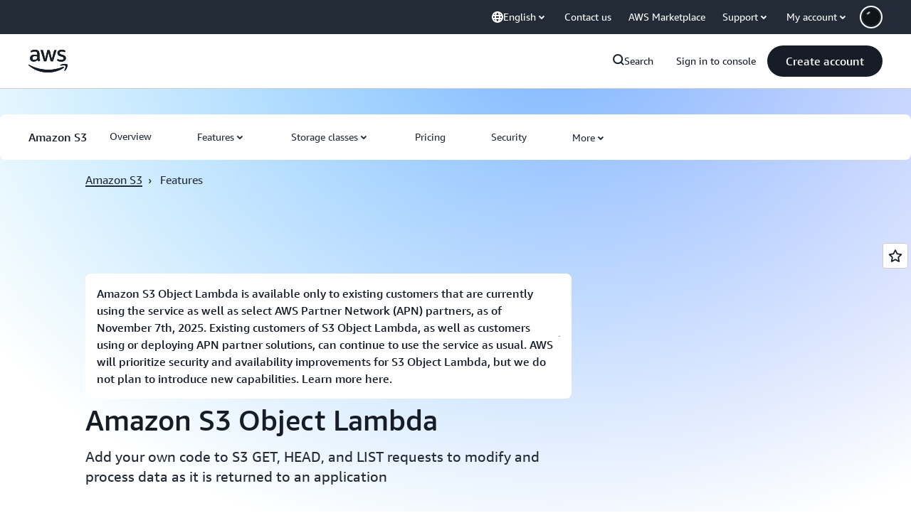

--- FILE ---
content_type: text/html;charset=UTF-8
request_url: https://amazonwebservicesinc.tt.omtrdc.net/m2/amazonwebservicesinc/ubox/raw?mboxPC=1763327233455-401261&mboxSession=1763327233454-621836&uniq=1763327233474-458154
body_size: -91
content:
{"url":"/en_US/optimization_testing/ccba-footer/master","campaignId":"610677","environmentId":"350","userPCId":"1763327233455-401261.44_0"}

--- FILE ---
content_type: text/css
request_url: https://t0.m.awsstatic.com/tmpl/awsm-rt/esm/templates/rt-global-nav/1.0.0/rt-global-nav.096e0ce5c4.css
body_size: 38571
content:
@charset "UTF-8";[data-eb-784e8193] .rggn_9e423fbb.rggn_1b2a14d4{position:relative;transition:box-shadow .3s ease}[data-eb-784e8193] .rggn_9e423fbb.rggn_1b2a14d4:not(:disabled,.rggn_3ef5a62a).rggn_3d631df0,[data-eb-784e8193] .rggn_9e423fbb.rggn_1b2a14d4:not(:disabled,.rggn_3ef5a62a).rggn_b27cc003,[data-eb-784e8193] .rggn_9e423fbb.rggn_1b2a14d4:not(:disabled,.rggn_3ef5a62a).rggn_5962fadc:hover{box-shadow:var(--rg-shadow-gray-elevation-1, 1px 1px 20px rgba(0, 0, 0, .1))}[data-eb-784e8193] .rggn_9e423fbb.rggn_1b2a14d4:not(:disabled,.rggn_3ef5a62a).rggn_3d631df0.rggn_e79955da,[data-eb-784e8193] .rggn_9e423fbb.rggn_1b2a14d4:not(:disabled,.rggn_3ef5a62a).rggn_b27cc003.rggn_e79955da,[data-eb-784e8193] .rggn_9e423fbb.rggn_1b2a14d4:not(:disabled,.rggn_3ef5a62a).rggn_5962fadc:hover.rggn_e79955da{box-shadow:var(--rg-shadow-gray-elevation-2, 1px 1px 24px rgba(0, 0, 0, .25))}[data-eb-784e8193] .rggn_9e423fbb.rggn_1b2a14d4:not(:disabled,.rggn_3ef5a62a).rggn_b27cc003:hover{box-shadow:none}[data-eb-784e8193] .rggn_9e423fbb.rggn_1ed8cbde{position:relative;transform-style:preserve-3d;overflow:unset!important}[data-eb-784e8193] .rggn_9e423fbb.rggn_1ed8cbde:before{content:"";position:absolute;inset:0;border-radius:inherit;transform:translateZ(-1px);pointer-events:none;transition-property:filter,inset;transition-duration:.3s;transition-timing-function:ease;background-clip:content-box!important;padding:1px}[data-eb-784e8193] .rggn_9e423fbb.rggn_1ed8cbde:not(:disabled,.rggn_3ef5a62a).rggn_3d631df0:before{filter:blur(15px)}[data-eb-784e8193] .rggn_9e423fbb.rggn_1ed8cbde:not(:disabled,.rggn_3ef5a62a).rggn_3d631df0.rggn_4df65418:hover:before{filter:blur(20px)}[data-eb-784e8193] .rggn_9e423fbb.rggn_1ed8cbde:not(:disabled,.rggn_3ef5a62a).rggn_5962fadc:hover:before{filter:blur(15px)}[data-eb-784e8193] .rggn_9e423fbb.rggn_1ed8cbde:not(:disabled,.rggn_3ef5a62a).rggn_b27cc003:before{filter:blur(15px)}[data-eb-784e8193] .rggn_9e423fbb.rggn_1ed8cbde:not(:disabled,.rggn_3ef5a62a).rggn_b27cc003:hover:before{filter:none}[data-eb-784e8193] .rggn_9e423fbb.rggn_1ed8cbde:not(:disabled,.rggn_3ef5a62a).rggn_e90ac70d:active:before{filter:blur(8px)!important}[data-eb-784e8193] .rggn_9e423fbb.rggn_1ed8cbde:not(:disabled,.rggn_3ef5a62a).rggn_a4f580d2:before{filter:blur(8px)!important}[data-eb-784e8193] [data-rg-mode=light][data-rg-theme=fuchsia] .rggn_9e423fbb.rggn_1ed8cbde:not(:disabled,.rggn_3ef5a62a).rggn_38d8ffac:before,[data-eb-784e8193] [data-rg-mode=light][data-rg-theme=fuchsia].rggn_9e423fbb.rggn_1ed8cbde.rggn_38d8ffac:not(:disabled,.rggn_3ef5a62a):before{background:var(--rg-shadow-gradient-fuchsia, linear-gradient(123deg, #fa6f00 0%, #e433ff 50%, #8575ff 100%))}[data-eb-784e8193] [data-rg-mode=dark][data-rg-theme=fuchsia] .rggn_9e423fbb.rggn_1ed8cbde:not(:disabled,.rggn_3ef5a62a).rggn_38d8ffac:before,[data-eb-784e8193] [data-rg-mode=dark][data-rg-theme=fuchsia].rggn_9e423fbb.rggn_1ed8cbde.rggn_38d8ffac:not(:disabled,.rggn_3ef5a62a):before{background:var(--rg-shadow-gradient-fuchsia, linear-gradient(123deg, #d14600 0%, #c300e0 50%, #6842ff 100%))}[data-eb-784e8193] [data-rg-mode=light][data-rg-theme=indigo] .rggn_9e423fbb.rggn_1ed8cbde:not(:disabled,.rggn_3ef5a62a).rggn_38d8ffac:before,[data-eb-784e8193] [data-rg-mode=light][data-rg-theme=indigo].rggn_9e423fbb.rggn_1ed8cbde.rggn_38d8ffac:not(:disabled,.rggn_3ef5a62a):before{background:var(--rg-shadow-gradient-indigo, linear-gradient(123deg, #0099ff 0%, #5c7fff 50%, #8575ff 100%))}[data-eb-784e8193] [data-rg-mode=dark][data-rg-theme=indigo] .rggn_9e423fbb.rggn_1ed8cbde:not(:disabled,.rggn_3ef5a62a).rggn_38d8ffac:before,[data-eb-784e8193] [data-rg-mode=dark][data-rg-theme=indigo].rggn_9e423fbb.rggn_1ed8cbde.rggn_38d8ffac:not(:disabled,.rggn_3ef5a62a):before{background:var(--rg-shadow-gradient-indigo, linear-gradient(123deg, #006ce0 0%, #295eff 50%, #6842ff 100%))}[data-eb-784e8193] [data-rg-mode=light][data-rg-theme=orange] .rggn_9e423fbb.rggn_1ed8cbde:not(:disabled,.rggn_3ef5a62a).rggn_38d8ffac:before,[data-eb-784e8193] [data-rg-mode=light][data-rg-theme=orange].rggn_9e423fbb.rggn_1ed8cbde.rggn_38d8ffac:not(:disabled,.rggn_3ef5a62a):before{background:var(--rg-shadow-gradient-orange, linear-gradient(123deg, #ff1ae0 0%, #ff386a 50%, #fa6f00 100%))}[data-eb-784e8193] [data-rg-mode=dark][data-rg-theme=orange] .rggn_9e423fbb.rggn_1ed8cbde:not(:disabled,.rggn_3ef5a62a).rggn_38d8ffac:before,[data-eb-784e8193] [data-rg-mode=dark][data-rg-theme=orange].rggn_9e423fbb.rggn_1ed8cbde.rggn_38d8ffac:not(:disabled,.rggn_3ef5a62a):before{background:var(--rg-shadow-gradient-orange, linear-gradient(123deg, #d600ba 0%, #eb003b 50%, #d14600 100%))}[data-eb-784e8193] [data-rg-mode=light][data-rg-theme=teal] .rggn_9e423fbb.rggn_1ed8cbde:not(:disabled,.rggn_3ef5a62a).rggn_38d8ffac:before,[data-eb-784e8193] [data-rg-mode=light][data-rg-theme=teal].rggn_9e423fbb.rggn_1ed8cbde.rggn_38d8ffac:not(:disabled,.rggn_3ef5a62a):before{background:var(--rg-shadow-gradient-teal, linear-gradient(123deg, #00bd6b 0%, #00a4bd 50%, #0099ff 100%))}[data-eb-784e8193] [data-rg-mode=dark][data-rg-theme=teal] .rggn_9e423fbb.rggn_1ed8cbde:not(:disabled,.rggn_3ef5a62a).rggn_38d8ffac:before,[data-eb-784e8193] [data-rg-mode=dark][data-rg-theme=teal].rggn_9e423fbb.rggn_1ed8cbde.rggn_38d8ffac:not(:disabled,.rggn_3ef5a62a):before{background:var(--rg-shadow-gradient-teal, linear-gradient(123deg, #008559 0%, #007e94 50%, #006ce0 100%))}[data-eb-784e8193] [data-rg-mode=light][data-rg-theme=blue] .rggn_9e423fbb.rggn_1ed8cbde:not(:disabled,.rggn_3ef5a62a).rggn_38d8ffac:before,[data-eb-784e8193] [data-rg-mode=light][data-rg-theme=blue].rggn_9e423fbb.rggn_1ed8cbde.rggn_38d8ffac:not(:disabled,.rggn_3ef5a62a):before{background:var(--rg-shadow-gradient-blue, linear-gradient(123deg, #00bd6b 0%, #0099ff 50%, #8575ff 100%))}[data-eb-784e8193] [data-rg-mode=dark][data-rg-theme=blue] .rggn_9e423fbb.rggn_1ed8cbde:not(:disabled,.rggn_3ef5a62a).rggn_38d8ffac:before,[data-eb-784e8193] [data-rg-mode=dark][data-rg-theme=blue].rggn_9e423fbb.rggn_1ed8cbde.rggn_38d8ffac:not(:disabled,.rggn_3ef5a62a):before{background:var(--rg-shadow-gradient-blue, linear-gradient(123deg, #008559 0%, #006ce0 50%, #6842ff 100%))}[data-eb-784e8193] [data-rg-mode=light][data-rg-theme=violet] .rggn_9e423fbb.rggn_1ed8cbde:not(:disabled,.rggn_3ef5a62a).rggn_38d8ffac:before,[data-eb-784e8193] [data-rg-mode=light][data-rg-theme=violet].rggn_9e423fbb.rggn_1ed8cbde.rggn_38d8ffac:not(:disabled,.rggn_3ef5a62a):before{background:var(--rg-shadow-gradient-violet, linear-gradient(123deg, #ad5cff 0%, #0099ff 50%, #00a4bd 100%))}[data-eb-784e8193] [data-rg-mode=dark][data-rg-theme=violet] .rggn_9e423fbb.rggn_1ed8cbde:not(:disabled,.rggn_3ef5a62a).rggn_38d8ffac:before,[data-eb-784e8193] [data-rg-mode=dark][data-rg-theme=violet].rggn_9e423fbb.rggn_1ed8cbde.rggn_38d8ffac:not(:disabled,.rggn_3ef5a62a):before{background:var(--rg-shadow-gradient-violet, linear-gradient(123deg, #962eff 0%, #006ce0 50%, #007e94 100%))}[data-eb-784e8193] [data-rg-mode=light][data-rg-theme=purple] .rggn_9e423fbb.rggn_1ed8cbde:not(:disabled,.rggn_3ef5a62a).rggn_38d8ffac:before,[data-eb-784e8193] [data-rg-mode=light][data-rg-theme=purple].rggn_9e423fbb.rggn_1ed8cbde.rggn_38d8ffac:not(:disabled,.rggn_3ef5a62a):before{background:var(--rg-shadow-gradient-purple, linear-gradient(123deg, #ff1ae0 0%, #8575ff 50%, #00a4bd 100%))}[data-eb-784e8193] [data-rg-mode=dark][data-rg-theme=purple] .rggn_9e423fbb.rggn_1ed8cbde:not(:disabled,.rggn_3ef5a62a).rggn_38d8ffac:before,[data-eb-784e8193] [data-rg-mode=dark][data-rg-theme=purple].rggn_9e423fbb.rggn_1ed8cbde.rggn_38d8ffac:not(:disabled,.rggn_3ef5a62a):before{background:var(--rg-shadow-gradient-purple, linear-gradient(123deg, #d600ba 0%, #6842ff 50%, #007e94 100%))}[data-eb-784e8193] .rggn_9e423fbb.rggn_1ed8cbde:not(:disabled,.rggn_3ef5a62a):before{background:linear-gradient(123deg,#d14600,#c300e0,#6842ff)}[data-eb-784e8193] [data-rg-theme=fuchsia] .rggn_9e423fbb.rggn_1ed8cbde:not(:disabled,.rggn_3ef5a62a):before,[data-eb-784e8193] [data-rg-theme=fuchsia].rggn_9e423fbb.rggn_1ed8cbde:not(:disabled,.rggn_3ef5a62a):before{background:var(--rg-shadow-gradient-fuchsia, linear-gradient(123deg, #d14600 0%, #c300e0 50%, #6842ff 100%))}[data-eb-784e8193] [data-rg-theme=indigo] .rggn_9e423fbb.rggn_1ed8cbde:not(:disabled,.rggn_3ef5a62a):before,[data-eb-784e8193] [data-rg-theme=indigo].rggn_9e423fbb.rggn_1ed8cbde:not(:disabled,.rggn_3ef5a62a):before{background:var(--rg-shadow-gradient-indigo, linear-gradient(123deg, #006ce0 0%, #295eff 50%, #6842ff 100%))}[data-eb-784e8193] [data-rg-theme=orange] .rggn_9e423fbb.rggn_1ed8cbde:not(:disabled,.rggn_3ef5a62a):before,[data-eb-784e8193] [data-rg-theme=orange].rggn_9e423fbb.rggn_1ed8cbde:not(:disabled,.rggn_3ef5a62a):before{background:var(--rg-shadow-gradient-orange, linear-gradient(123deg, #d600ba 0%, #eb003b 50%, #d14600 100%))}[data-eb-784e8193] [data-rg-theme=teal] .rggn_9e423fbb.rggn_1ed8cbde:not(:disabled,.rggn_3ef5a62a):before,[data-eb-784e8193] [data-rg-theme=teal].rggn_9e423fbb.rggn_1ed8cbde:not(:disabled,.rggn_3ef5a62a):before{background:var(--rg-shadow-gradient-teal, linear-gradient(123deg, #008559 0%, #007e94 50%, #006ce0 100%))}[data-eb-784e8193] [data-rg-theme=blue] .rggn_9e423fbb.rggn_1ed8cbde:not(:disabled,.rggn_3ef5a62a):before,[data-eb-784e8193] [data-rg-theme=blue].rggn_9e423fbb.rggn_1ed8cbde:not(:disabled,.rggn_3ef5a62a):before{background:var(--rg-shadow-gradient-blue, linear-gradient(123deg, #008559 0%, #006ce0 50%, #6842ff 100%))}[data-eb-784e8193] [data-rg-theme=violet] .rggn_9e423fbb.rggn_1ed8cbde:not(:disabled,.rggn_3ef5a62a):before,[data-eb-784e8193] [data-rg-theme=violet].rggn_9e423fbb.rggn_1ed8cbde:not(:disabled,.rggn_3ef5a62a):before{background:var(--rg-shadow-gradient-violet, linear-gradient(123deg, #962eff 0%, #006ce0 50%, #007e94 100%))}[data-eb-784e8193] [data-rg-theme=purple] .rggn_9e423fbb.rggn_1ed8cbde:not(:disabled,.rggn_3ef5a62a):before,[data-eb-784e8193] [data-rg-theme=purple].rggn_9e423fbb.rggn_1ed8cbde:not(:disabled,.rggn_3ef5a62a):before{background:var(--rg-shadow-gradient-purple, linear-gradient(123deg, #d600ba 0%, #6842ff 50%, #007e94 100%))}[data-eb-784e8193] a.rggn_f7822e54,[data-eb-784e8193] button.rggn_f7822e54{--button-size: 44px;--button-pad-h: 24px;--button-pad-borderless-h: 26px;border:2px solid var(--rg-color-background-page-inverted, #0F141A);padding:8px var(--button-pad-h, 24px);border-radius:40px!important;align-items:center;justify-content:center;display:inline-flex;height:var(--button-size, 44px);text-decoration:none!important;text-wrap:nowrap;cursor:pointer;position:relative;transition:all .3s ease}[data-eb-784e8193] a.rggn_f7822e54.rggn_094d67e1,[data-eb-784e8193] button.rggn_f7822e54.rggn_094d67e1{--button-size: 32px;--button-pad-h: 14px;--button-pad-borderless-h: 16px}[data-eb-784e8193] a.rggn_f7822e54>span,[data-eb-784e8193] button.rggn_f7822e54>span{color:var(--btn-text-color, inherit)!important}[data-eb-784e8193] a.rggn_f7822e54:focus-visible,[data-eb-784e8193] button.rggn_f7822e54:focus-visible{outline:2px solid var(--rg-color-focus-ring, #006CE0)!important;outline-offset:4px!important;transition:outline 0s}[data-eb-784e8193] a.rggn_f7822e54:focus:not(:focus-visible),[data-eb-784e8193] button.rggn_f7822e54:focus:not(:focus-visible){outline:none!important}[data-eb-784e8193] a.rggn_f7822e54.rggn_303c672b,[data-eb-784e8193] button.rggn_f7822e54.rggn_303c672b{--btn-text-color: var(--rg-color-text-utility-inverted, #FFFFFF);background-color:var(--rg-color-btn-primary-bg, #161D26);border:none;padding:10px var(--button-pad-borderless-h, 24px)}[data-eb-784e8193] a.rggn_f7822e54.rggn_18409398,[data-eb-784e8193] button.rggn_f7822e54.rggn_18409398{--btn-text-color: var(--rg-color-text-utility, #161D26);background-color:var(--rg-color-btn-secondary-bg, #FFFFFF);border-color:var(--rg-color-background-page-inverted, #0F141A)}[data-eb-784e8193] a.rggn_f7822e54.rggn_090951dc,[data-eb-784e8193] button.rggn_f7822e54.rggn_090951dc{--btn-text-color: var(--rg-color-text-utility, #161D26);background-color:var(--rg-color-background-object, #F3F3F7);border:none;padding:10px var(--button-pad-borderless-h, 24px)}[data-eb-784e8193] a.rggn_f7822e54.rggn_15529d9f,[data-eb-784e8193] button.rggn_f7822e54.rggn_15529d9f{--btn-text-color: var(--rg-color-text-utility, #161D26);background-color:var(--rg-color-btn-secondary-bg, #FFFFFF);border:none;padding:10px var(--button-pad-borderless-h, 24px)}[data-eb-784e8193] a.rggn_f7822e54.rggn_bb950a4e,[data-eb-784e8193] button.rggn_f7822e54.rggn_bb950a4e{--btn-text-color: var(--rg-color-text-utility, #161D26);border:none;padding:10px var(--button-pad-borderless-h, 24px)}[data-eb-784e8193] a.rggn_f7822e54.rggn_bb950a4e,[data-eb-784e8193] button.rggn_f7822e54.rggn_bb950a4e{background-image:linear-gradient(97deg,#ffc0ad,#f8c7ff 37.79%,#d2ccff 75.81%,#c2d1ff)}[data-eb-784e8193] a.rggn_f7822e54.rggn_bb950a4e,[data-eb-784e8193] button.rggn_f7822e54.rggn_bb950a4e{--rg-gradient-angle:97deg;background-image:var(--rg-gradient-a, linear-gradient(120deg, #f8c7ff 20.08%, #d2ccff 75.81%))}[data-eb-784e8193] [data-rg-mode=dark] a.rggn_f7822e54.rggn_bb950a4e,[data-eb-784e8193] [data-rg-mode=dark] button.rggn_f7822e54.rggn_bb950a4e,[data-eb-784e8193] a[data-rg-mode=dark].rggn_f7822e54.rggn_bb950a4e,[data-eb-784e8193] button[data-rg-mode=dark].rggn_f7822e54.rggn_bb950a4e{background-image:var(--rg-gradient-a, linear-gradient(120deg, #78008a 24.25%, #b2008f 69.56%))}[data-eb-784e8193] a.rggn_f7822e54.rggn_bb419678,[data-eb-784e8193] button.rggn_f7822e54.rggn_bb419678{--btn-text-color: var(--rg-color-text-utility-inverted, #FFFFFF);background-color:var(--rg-color-btn-visited-bg, #656871);border-color:var(--rg-color-btn-visited-bg, #656871)}[data-eb-784e8193] a.rggn_f7822e54.rggn_bb419678.rggn_18409398,[data-eb-784e8193] a.rggn_f7822e54.rggn_bb419678.rggn_15529d9f,[data-eb-784e8193] button.rggn_f7822e54.rggn_bb419678.rggn_18409398,[data-eb-784e8193] button.rggn_f7822e54.rggn_bb419678.rggn_15529d9f{--btn-text-color: var(--rg-color-text-utility, #161D26);background-color:var(--rg-color-btn-secondary-visited-bg, #FFFFFF)}[data-eb-784e8193] a.rggn_f7822e54.rggn_badebaf5,[data-eb-784e8193] button.rggn_f7822e54.rggn_badebaf5{--btn-text-color: var(--rg-color-btn-disabled-text, #B4B4BB);background-color:var(--rg-color-btn-disabled-bg, #F3F3F7);border-color:var(--rg-color-btn-disabled-bg, #F3F3F7);cursor:default}[data-eb-784e8193] a.rggn_f7822e54.rggn_badebaf5.rggn_18409398,[data-eb-784e8193] a.rggn_f7822e54.rggn_badebaf5.rggn_15529d9f,[data-eb-784e8193] button.rggn_f7822e54.rggn_badebaf5.rggn_18409398,[data-eb-784e8193] button.rggn_f7822e54.rggn_badebaf5.rggn_15529d9f{border:none;padding:10px var(--button-pad-borderless-h, 24px)}[data-eb-784e8193] a.rggn_f7822e54.rggn_badebaf5.rggn_090951dc,[data-eb-784e8193] button.rggn_f7822e54.rggn_badebaf5.rggn_090951dc{--btn-text-color: var(--rg-color-btn-tertiary-disabled-text, #B4B4BB);background-color:#0000}[data-eb-784e8193] a.rggn_f7822e54:hover:not(.rggn_badebaf5).rggn_18409398:not(.rggn_bb950a4e),[data-eb-784e8193] a.rggn_f7822e54:hover:not(.rggn_badebaf5).rggn_15529d9f:not(.rggn_bb950a4e),[data-eb-784e8193] button.rggn_f7822e54:hover:not(.rggn_badebaf5).rggn_18409398:not(.rggn_bb950a4e),[data-eb-784e8193] button.rggn_f7822e54:hover:not(.rggn_badebaf5).rggn_15529d9f:not(.rggn_bb950a4e){--btn-text-color: var(--rg-color-text-utility, #161D26);background-color:var(--rg-color-btn-secondary-bg, #FFFFFF)}[data-eb-784e8193] a.rggn_f7822e54:hover:not(.rggn_badebaf5).rggn_090951dc,[data-eb-784e8193] button.rggn_f7822e54:hover:not(.rggn_badebaf5).rggn_090951dc{box-shadow:none}[data-eb-784e8193] a.rggn_f7822e54:hover:not(.rggn_badebaf5).rggn_090951dc,[data-eb-784e8193] button.rggn_f7822e54:hover:not(.rggn_badebaf5).rggn_090951dc{background-image:linear-gradient(97deg,#ffc0ad80,#f8c7ff80 37.79%,#d2ccff80 75.81%,#c2d1ff80)}[data-eb-784e8193] a.rggn_f7822e54:hover:not(.rggn_badebaf5).rggn_090951dc,[data-eb-784e8193] button.rggn_f7822e54:hover:not(.rggn_badebaf5).rggn_090951dc{--rg-gradient-angle:97deg;background-image:var(--rg-gradient-a-50, linear-gradient(120deg, #f8c7ff 20.08%, #d2ccff 75.81%))}[data-eb-784e8193] [data-rg-mode=dark] a.rggn_f7822e54:hover:not(.rggn_badebaf5).rggn_090951dc,[data-eb-784e8193] [data-rg-mode=dark] button.rggn_f7822e54:hover:not(.rggn_badebaf5).rggn_090951dc,[data-eb-784e8193] a[data-rg-mode=dark].rggn_f7822e54.rggn_090951dc:hover:not(.rggn_badebaf5),[data-eb-784e8193] button[data-rg-mode=dark].rggn_f7822e54.rggn_090951dc:hover:not(.rggn_badebaf5){background-image:var(--rg-gradient-a-50, linear-gradient(120deg, #78008a 24.25%, #b2008f 69.56%))}[data-eb-784e8193] a.rggn_f7822e54:active:not(.rggn_badebaf5).rggn_090951dc,[data-eb-784e8193] button.rggn_f7822e54:active:not(.rggn_badebaf5).rggn_090951dc{box-shadow:none}[data-eb-784e8193] a.rggn_f7822e54:active:not(.rggn_badebaf5).rggn_090951dc,[data-eb-784e8193] button.rggn_f7822e54:active:not(.rggn_badebaf5).rggn_090951dc{background-image:linear-gradient(97deg,#ffc0ad,#f8c7ff 37.79%,#d2ccff 75.81%,#c2d1ff)}[data-eb-784e8193] a.rggn_f7822e54:active:not(.rggn_badebaf5).rggn_090951dc,[data-eb-784e8193] button.rggn_f7822e54:active:not(.rggn_badebaf5).rggn_090951dc{--rg-gradient-angle:97deg;background-image:var(--rg-gradient-a-pressed, linear-gradient(120deg, rgba(248, 199, 255, .5) 20.08%, #d2ccff 75.81%))}[data-eb-784e8193] [data-rg-mode=dark] a.rggn_f7822e54:active:not(.rggn_badebaf5).rggn_090951dc,[data-eb-784e8193] [data-rg-mode=dark] button.rggn_f7822e54:active:not(.rggn_badebaf5).rggn_090951dc,[data-eb-784e8193] a[data-rg-mode=dark].rggn_f7822e54.rggn_090951dc:active:not(.rggn_badebaf5),[data-eb-784e8193] button[data-rg-mode=dark].rggn_f7822e54.rggn_090951dc:active:not(.rggn_badebaf5){background-image:var(--rg-gradient-a-pressed, linear-gradient(120deg, rgba(120, 0, 138, .5) 24.25%, #b2008f 69.56%))}[data-eb-784e8193] .rggn_8711ccd9{-webkit-font-smoothing:antialiased;-moz-osx-font-smoothing:grayscale;background:#0000;border:none;margin:0}[data-eb-784e8193] .rggn_8711ccd9.rggn_5e58a6df{text-align:center}[data-eb-784e8193] .rggn_8711ccd9.rggn_b7ada98b{display:block}[data-eb-784e8193] .rggn_8711ccd9.rggn_beb26dc7{font-family:Amazon Ember Mono,Consolas,Andale Mono WT,Andale Mono,Lucida Console,Lucida Sans Typewriter,DejaVu Sans Mono,Bitstream Vera Sans Mono,Liberation Mono,Nimbus Mono L,Monaco,Courier New,Courier,monospace}[data-eb-784e8193] .rggn_8711ccd9 a{display:inline;position:relative;cursor:pointer;text-decoration:none!important;color:var(--rg-color-link-default, #006CE0);background:linear-gradient(to right,currentcolor,currentcolor);background-size:100% .1em;background-position:0 100%;background-repeat:no-repeat}[data-eb-784e8193] .rggn_8711ccd9 a:focus-visible{color:var(--rg-color-link-focus, #006CE0)}[data-eb-784e8193] .rggn_8711ccd9 a:hover{color:var(--rg-color-link-hover, #003B8F);animation:rggn_d72bdead .3s cubic-bezier(0,0,.2,1)}[data-eb-784e8193] .rggn_8711ccd9 a:visited{color:var(--rg-color-link-visited, #6842FF)}@keyframes rggn_d72bdead{0%{background-size:0 .1em}to{background-size:100% .1em}}[data-eb-784e8193] .rggn_8711ccd9 b,[data-eb-784e8193] b.rggn_8711ccd9,[data-eb-784e8193] .rggn_8711ccd9 strong,[data-eb-784e8193] strong.rggn_8711ccd9{font-weight:700}[data-eb-784e8193] i.rggn_8711ccd9,[data-eb-784e8193] .rggn_8711ccd9 i,[data-eb-784e8193] em.rggn_8711ccd9,[data-eb-784e8193] .rggn_8711ccd9 em{font-style:italic}[data-eb-784e8193] u.rggn_8711ccd9,[data-eb-784e8193] .rggn_8711ccd9 u{text-decoration:underline}[data-eb-784e8193] code.rggn_8711ccd9,[data-eb-784e8193] .rggn_8711ccd9 code{font-family:Amazon Ember Mono,Consolas,Andale Mono WT,Andale Mono,Lucida Console,Lucida Sans Typewriter,DejaVu Sans Mono,Bitstream Vera Sans Mono,Liberation Mono,Nimbus Mono L,Monaco,Courier New,Courier,monospace;border-radius:4px;border:1px solid var(--rg-color-border-lowcontrast, #CCCCD1);color:var(--rg-color-text-secondary, #232B37);padding-top:var(--rg-padding-8);padding-right:var(--rg-padding-8);padding-bottom:var(--rg-padding-8);padding-left:var(--rg-padding-8)}[data-eb-784e8193] .rggn_12e1c6fa{display:inline!important;vertical-align:middle}[data-eb-784e8193] .rggn_8711ccd9 p img{aspect-ratio:16/9;height:100%;object-fit:cover;width:100%;border-radius:8px;order:1;margin-bottom:var(--rg-margin-4)}[data-eb-784e8193] .rggn_8711ccd9 table{table-layout:fixed;border-spacing:0;width:100%}[data-eb-784e8193] .rggn_8711ccd9 table td{font-size:14px;border-right:1px solid var(--rg-color-border-lowcontrast, #CCCCD1);border-bottom:1px solid var(--rg-color-border-lowcontrast, #CCCCD1);padding-top:var(--rg-padding-6);padding-right:var(--rg-padding-6);padding-bottom:var(--rg-padding-6);padding-left:var(--rg-padding-6)}[data-eb-784e8193] .rggn_8711ccd9 table td:first-of-type{border-left:1px solid var(--rg-color-border-lowcontrast, #CCCCD1)}[data-eb-784e8193] .rggn_8711ccd9 table thead tr:first-of-type>*:first-of-type,[data-eb-784e8193] .rggn_8711ccd9 table:not(:has(thead)) tr:first-of-type>*:first-of-type{border-top-left-radius:16px}[data-eb-784e8193] .rggn_8711ccd9 table thead tr:first-of-type>*:last-of-type,[data-eb-784e8193] .rggn_8711ccd9 table:not(:has(thead)) tr:first-of-type>*:last-of-type{border-top-right-radius:16px}[data-eb-784e8193] .rggn_8711ccd9 table tr:last-of-type td:first-of-type{border-bottom-left-radius:16px}[data-eb-784e8193] .rggn_8711ccd9 table tr:last-of-type td:last-of-type{border-bottom-right-radius:16px}[data-eb-784e8193] .rggn_8711ccd9 table:not(:has(thead),:has(th)) tr:first-of-type td{border-top:1px solid var(--rg-color-border-lowcontrast, #CCCCD1);border-right:1px solid var(--rg-color-border-lowcontrast, #CCCCD1);border-bottom:1px solid var(--rg-color-border-lowcontrast, #CCCCD1)}[data-eb-784e8193] .rggn_8711ccd9 table th{color:var(--rg-color-text-primary-inverted, #FFFFFF);min-width:280px;max-width:400px;padding:0;text-align:left;vertical-align:top;background-color:var(--rg-color-background-object-inverted, #232B37);border-left:1px solid var(--rg-color-border-lowcontrast, #CCCCD1);border-right:1px solid var(--rg-color-border-lowcontrast, #CCCCD1);border-bottom:1px solid var(--rg-color-border-lowcontrast, #CCCCD1);padding-top:var(--rg-padding-6);padding-right:var(--rg-padding-6);padding-bottom:var(--rg-padding-6);padding-left:var(--rg-padding-6);row-gap:var(--rg-margin-5);column-gap:var(--rg-margin-5);max-width:100%;min-width:150px}@media (min-width: 480px) and (max-width: 767px){[data-eb-784e8193] .rggn_8711ccd9 table th{max-width:100%;min-width:150px}}@media (min-width: 768px) and (max-width: 1023px){[data-eb-784e8193] .rggn_8711ccd9 table th{max-width:240px;min-width:180px}}@media (min-width: 1024px) and (max-width: 1279px){[data-eb-784e8193] .rggn_8711ccd9 table th{max-width:350px;min-width:240px}}@media (min-width: 1280px) and (max-width: 1599px){[data-eb-784e8193] .rggn_8711ccd9 table th{max-width:400px;min-width:280px}}@media (min-width: 1600px){[data-eb-784e8193] .rggn_8711ccd9 table th{max-width:400px;min-width:280px}}[data-eb-784e8193] .rggn_8711ccd9 table th:first-of-type{border-top-left-radius:16px;border-top:0 solid var(--rg-color-border-lowcontrast, #CCCCD1);border-left:0 solid var(--rg-color-border-lowcontrast, #CCCCD1);border-right:0 solid var(--rg-color-border-lowcontrast, #CCCCD1)}[data-eb-784e8193] .rggn_8711ccd9 table th:nth-of-type(n+3){border-left:0 solid var(--rg-color-border-lowcontrast, #CCCCD1)}[data-eb-784e8193] .rggn_8711ccd9 table th:last-of-type{border-top-right-radius:16px;border-top:0 solid var(--rg-color-border-lowcontrast, #CCCCD1);border-right:0 solid var(--rg-color-border-lowcontrast, #CCCCD1)}[data-eb-784e8193] .rggn_a1b66739{display:inline-flex;flex-direction:column;align-items:center;justify-content:center;color:var(--rg-color-text-primary, #161D26);--icon-color: currentcolor}[data-eb-784e8193] .rggn_a1b66739.rggn_bc1a8743{height:16px;width:16px}[data-eb-784e8193] .rggn_a1b66739.rggn_c0cbb35d{height:20px;width:20px}[data-eb-784e8193] .rggn_a1b66739.rggn_bd40fe12{height:32px;width:32px}[data-eb-784e8193] .rggn_a1b66739.rggn_27320e58{height:48px;width:48px}[data-eb-784e8193] .rggn_a1b66739 svg{fill:none;stroke:none}[data-eb-784e8193] .rggn_a1b66739 path[data-fill]:not([fill]){fill:var(--icon-color)}[data-eb-784e8193] .rggn_a1b66739 path[data-stroke]{stroke-width:2}[data-eb-784e8193] .rggn_a1b66739 path[data-stroke]:not([stroke]){stroke:var(--icon-color)}[data-eb-784e8193] .rggn_3ed66ff4{display:inline-flex;flex-direction:column;align-items:center;justify-content:center;color:var(--rg-color-text-primary, #161D26)}[data-eb-784e8193] .rggn_3ed66ff4.rggn_9124b200{height:10px;width:10px}[data-eb-784e8193] .rggn_3ed66ff4.rggn_bc1a8743{height:16px;width:16px}[data-eb-784e8193] .rggn_3ed66ff4.rggn_c0cbb35d{height:20px;width:20px}[data-eb-784e8193] .rggn_3ed66ff4.rggn_bd40fe12{height:32px;width:32px}[data-eb-784e8193] .rggn_3ed66ff4.rggn_27320e58{height:48px;width:48px}[data-eb-784e8193] .rggn_98b54368{color:var(--rg-color-text-body, #232B37)}[data-eb-784e8193] .rggn_98b54368.rggn_275611e5{font-size:calc(1rem * var(--font-size-multiplier, 1.6));line-height:1.5;font-weight:400;font-family:Amazon Ember Display,Amazon Ember,Helvetica Neue,Helvetica,Arial,sans-serif}@media (min-width: 481px) and (max-width: 768px){[data-eb-784e8193] .rggn_98b54368.rggn_275611e5{font-size:calc(1rem * var(--font-size-multiplier, 1.6));line-height:1.5;font-weight:400}}@media (max-width: 480px){[data-eb-784e8193] .rggn_98b54368.rggn_275611e5{font-size:calc(1rem * var(--font-size-multiplier, 1.6));line-height:1.5;font-weight:400}}[data-eb-784e8193] [data-rg-lang=ar] .rggn_98b54368.rggn_275611e5{font-family:AmazonEmberArabic,Helvetica,Arial,sans-serif}[data-eb-784e8193] [data-rg-lang=ja] .rggn_98b54368.rggn_275611e5{font-family:ShinGo,\30d2\30e9\30ae\30ce\89d2\30b4  Pro W3,Hiragino Kaku Gothic Pro,Osaka,\30e1\30a4\30ea\30aa,Meiryo,\ff2d\ff33  \ff30\30b4\30b7\30c3\30af,MS PGothic,sans-serif}[data-eb-784e8193] [data-rg-lang=ko] .rggn_98b54368.rggn_275611e5{font-family:NotoSansKR,Malgun Gothic,sans-serif}[data-eb-784e8193] [data-rg-lang=th] .rggn_98b54368.rggn_275611e5{font-family:NotoSansThai,Helvetica,Arial,sans-serif}[data-eb-784e8193] [data-rg-lang=zh] .rggn_98b54368.rggn_275611e5{font-family:NotoSansTC,Helvetica,Arial,Microsoft Yahei,\5fae\8f6f\96c5\9ed1,STXihei,\534e\6587\7ec6\9ed1,sans-serif}[data-eb-784e8193] .rggn_98b54368.rggn_007aef8b{font-size:calc(.875rem * var(--font-size-multiplier, 1.6));line-height:1.429;font-weight:400;font-family:Amazon Ember Display,Amazon Ember,Helvetica Neue,Helvetica,Arial,sans-serif}@media (min-width: 481px) and (max-width: 768px){[data-eb-784e8193] .rggn_98b54368.rggn_007aef8b{font-size:calc(.875rem * var(--font-size-multiplier, 1.6));line-height:1.429;font-weight:400}}@media (max-width: 480px){[data-eb-784e8193] .rggn_98b54368.rggn_007aef8b{font-size:calc(.875rem * var(--font-size-multiplier, 1.6));line-height:1.429;font-weight:400}}[data-eb-784e8193] [data-rg-lang=ar] .rggn_98b54368.rggn_007aef8b{font-family:AmazonEmberArabic,Helvetica,Arial,sans-serif}[data-eb-784e8193] [data-rg-lang=ja] .rggn_98b54368.rggn_007aef8b{font-family:ShinGo,\30d2\30e9\30ae\30ce\89d2\30b4  Pro W3,Hiragino Kaku Gothic Pro,Osaka,\30e1\30a4\30ea\30aa,Meiryo,\ff2d\ff33  \ff30\30b4\30b7\30c3\30af,MS PGothic,sans-serif}[data-eb-784e8193] [data-rg-lang=ko] .rggn_98b54368.rggn_007aef8b{font-family:NotoSansKR,Malgun Gothic,sans-serif}[data-eb-784e8193] [data-rg-lang=th] .rggn_98b54368.rggn_007aef8b{font-family:NotoSansThai,Helvetica,Arial,sans-serif}[data-eb-784e8193] [data-rg-lang=zh] .rggn_98b54368.rggn_007aef8b{font-family:NotoSansTC,Helvetica,Arial,Microsoft Yahei,\5fae\8f6f\96c5\9ed1,STXihei,\534e\6587\7ec6\9ed1,sans-serif}[data-eb-784e8193] .rggn_98b54368.rggn_ff19c5f9{font-size:calc(.75rem * var(--font-size-multiplier, 1.6));line-height:1.333;font-weight:400;font-family:Amazon Ember Display,Amazon Ember,Helvetica Neue,Helvetica,Arial,sans-serif}@media (min-width: 481px) and (max-width: 768px){[data-eb-784e8193] .rggn_98b54368.rggn_ff19c5f9{font-size:calc(.75rem * var(--font-size-multiplier, 1.6));line-height:1.333;font-weight:400}}@media (max-width: 480px){[data-eb-784e8193] .rggn_98b54368.rggn_ff19c5f9{font-size:calc(.75rem * var(--font-size-multiplier, 1.6));line-height:1.333;font-weight:400}}[data-eb-784e8193] [data-rg-lang=ar] .rggn_98b54368.rggn_ff19c5f9{font-family:AmazonEmberArabic,Helvetica,Arial,sans-serif}[data-eb-784e8193] [data-rg-lang=ja] .rggn_98b54368.rggn_ff19c5f9{font-family:ShinGo,\30d2\30e9\30ae\30ce\89d2\30b4  Pro W3,Hiragino Kaku Gothic Pro,Osaka,\30e1\30a4\30ea\30aa,Meiryo,\ff2d\ff33  \ff30\30b4\30b7\30c3\30af,MS PGothic,sans-serif}[data-eb-784e8193] [data-rg-lang=ko] .rggn_98b54368.rggn_ff19c5f9{font-family:NotoSansKR,Malgun Gothic,sans-serif}[data-eb-784e8193] [data-rg-lang=th] .rggn_98b54368.rggn_ff19c5f9{font-family:NotoSansThai,Helvetica,Arial,sans-serif}[data-eb-784e8193] [data-rg-lang=zh] .rggn_98b54368.rggn_ff19c5f9{font-family:NotoSansTC,Helvetica,Arial,Microsoft Yahei,\5fae\8f6f\96c5\9ed1,STXihei,\534e\6587\7ec6\9ed1,sans-serif}[data-eb-784e8193] .rggn_98b54368 ul{list-style-type:disc;margin-top:2rem}[data-eb-784e8193] .rggn_98b54368.rggn_2a7f98ee{display:inline;position:relative;cursor:pointer;text-decoration:none!important;color:var(--rg-color-link-default, #006CE0);background:linear-gradient(to right,currentcolor,currentcolor);background-size:100% .1em;background-position:0 100%;background-repeat:no-repeat}[data-eb-784e8193] .rggn_98b54368.rggn_2a7f98ee:focus-visible{color:var(--rg-color-link-focus, #006CE0)}[data-eb-784e8193] .rggn_98b54368.rggn_2a7f98ee:hover{color:var(--rg-color-link-hover, #003B8F);animation:rggn_9beb7cc5 .3s cubic-bezier(0,0,.2,1)}[data-eb-784e8193] .rggn_98b54368.rggn_2a7f98ee:visited{color:var(--rg-color-link-visited, #6842FF)}@keyframes rggn_9beb7cc5{0%{background-size:0 .1em}to{background-size:100% .1em}}[data-eb-784e8193] .rggn_d835af5c{color:var(--rg-color-text-title, #161D26)}[data-eb-784e8193] .rggn_d835af5c.rggn_3e9243e1{font-size:calc(4.5rem * var(--font-size-multiplier, 1.6));line-height:1.111;font-weight:500;font-family:Amazon Ember Display,Amazon Ember,Helvetica Neue,Helvetica,Arial,sans-serif}@media (min-width: 481px) and (max-width: 768px){[data-eb-784e8193] .rggn_d835af5c.rggn_3e9243e1{font-size:calc(3.75rem * var(--font-size-multiplier, 1.6));line-height:1.133;font-weight:500}}@media (max-width: 480px){[data-eb-784e8193] .rggn_d835af5c.rggn_3e9243e1{font-size:calc(3rem * var(--font-size-multiplier, 1.6));line-height:1.167;font-weight:500}}[data-eb-784e8193] [data-rg-lang=ar] .rggn_d835af5c.rggn_3e9243e1{font-family:AmazonEmberArabic,Helvetica,Arial,sans-serif}[data-eb-784e8193] [data-rg-lang=ja] .rggn_d835af5c.rggn_3e9243e1{font-family:ShinGo,\30d2\30e9\30ae\30ce\89d2\30b4  Pro W3,Hiragino Kaku Gothic Pro,Osaka,\30e1\30a4\30ea\30aa,Meiryo,\ff2d\ff33  \ff30\30b4\30b7\30c3\30af,MS PGothic,sans-serif}[data-eb-784e8193] [data-rg-lang=ko] .rggn_d835af5c.rggn_3e9243e1{font-family:NotoSansKR,Malgun Gothic,sans-serif}[data-eb-784e8193] [data-rg-lang=th] .rggn_d835af5c.rggn_3e9243e1{font-family:NotoSansThai,Helvetica,Arial,sans-serif}[data-eb-784e8193] [data-rg-lang=zh] .rggn_d835af5c.rggn_3e9243e1{font-family:NotoSansTC,Helvetica,Arial,Microsoft Yahei,\5fae\8f6f\96c5\9ed1,STXihei,\534e\6587\7ec6\9ed1,sans-serif}[data-eb-784e8193] .rggn_d835af5c.rggn_54816d41{font-size:calc(3.75rem * var(--font-size-multiplier, 1.6));line-height:1.133;font-weight:500;font-family:Amazon Ember Display,Amazon Ember,Helvetica Neue,Helvetica,Arial,sans-serif}@media (min-width: 481px) and (max-width: 768px){[data-eb-784e8193] .rggn_d835af5c.rggn_54816d41{font-size:calc(3rem * var(--font-size-multiplier, 1.6));line-height:1.167;font-weight:500}}@media (max-width: 480px){[data-eb-784e8193] .rggn_d835af5c.rggn_54816d41{font-size:calc(2.5rem * var(--font-size-multiplier, 1.6));line-height:1.2;font-weight:500}}[data-eb-784e8193] [data-rg-lang=ar] .rggn_d835af5c.rggn_54816d41{font-family:AmazonEmberArabic,Helvetica,Arial,sans-serif}[data-eb-784e8193] [data-rg-lang=ja] .rggn_d835af5c.rggn_54816d41{font-family:ShinGo,\30d2\30e9\30ae\30ce\89d2\30b4  Pro W3,Hiragino Kaku Gothic Pro,Osaka,\30e1\30a4\30ea\30aa,Meiryo,\ff2d\ff33  \ff30\30b4\30b7\30c3\30af,MS PGothic,sans-serif}[data-eb-784e8193] [data-rg-lang=ko] .rggn_d835af5c.rggn_54816d41{font-family:NotoSansKR,Malgun Gothic,sans-serif}[data-eb-784e8193] [data-rg-lang=th] .rggn_d835af5c.rggn_54816d41{font-family:NotoSansThai,Helvetica,Arial,sans-serif}[data-eb-784e8193] [data-rg-lang=zh] .rggn_d835af5c.rggn_54816d41{font-family:NotoSansTC,Helvetica,Arial,Microsoft Yahei,\5fae\8f6f\96c5\9ed1,STXihei,\534e\6587\7ec6\9ed1,sans-serif}[data-eb-784e8193] .rggn_d835af5c.rggn_852a8b78{font-size:calc(3rem * var(--font-size-multiplier, 1.6));line-height:1.167;font-weight:500;font-family:Amazon Ember Display,Amazon Ember,Helvetica Neue,Helvetica,Arial,sans-serif}@media (min-width: 481px) and (max-width: 768px){[data-eb-784e8193] .rggn_d835af5c.rggn_852a8b78{font-size:calc(2.5rem * var(--font-size-multiplier, 1.6));line-height:1.2;font-weight:500}}@media (max-width: 480px){[data-eb-784e8193] .rggn_d835af5c.rggn_852a8b78{font-size:calc(2rem * var(--font-size-multiplier, 1.6));line-height:1.25;font-weight:500}}[data-eb-784e8193] [data-rg-lang=ar] .rggn_d835af5c.rggn_852a8b78{font-family:AmazonEmberArabic,Helvetica,Arial,sans-serif}[data-eb-784e8193] [data-rg-lang=ja] .rggn_d835af5c.rggn_852a8b78{font-family:ShinGo,\30d2\30e9\30ae\30ce\89d2\30b4  Pro W3,Hiragino Kaku Gothic Pro,Osaka,\30e1\30a4\30ea\30aa,Meiryo,\ff2d\ff33  \ff30\30b4\30b7\30c3\30af,MS PGothic,sans-serif}[data-eb-784e8193] [data-rg-lang=ko] .rggn_d835af5c.rggn_852a8b78{font-family:NotoSansKR,Malgun Gothic,sans-serif}[data-eb-784e8193] [data-rg-lang=th] .rggn_d835af5c.rggn_852a8b78{font-family:NotoSansThai,Helvetica,Arial,sans-serif}[data-eb-784e8193] [data-rg-lang=zh] .rggn_d835af5c.rggn_852a8b78{font-family:NotoSansTC,Helvetica,Arial,Microsoft Yahei,\5fae\8f6f\96c5\9ed1,STXihei,\534e\6587\7ec6\9ed1,sans-serif}[data-eb-784e8193] .rggn_286fbc8d{letter-spacing:1.6px;text-transform:uppercase;color:var(--rg-color-text-eyebrow, #161D26)}[data-eb-784e8193] .rggn_286fbc8d.rggn_cf5cdf86{font-size:calc(1rem * var(--font-size-multiplier, 1.6));line-height:1.5;font-weight:400;font-family:Amazon Ember Mono,Consolas,Andale Mono WT,Andale Mono,Lucida Console,Lucida Sans Typewriter,DejaVu Sans Mono,Bitstream Vera Sans Mono,Liberation Mono,Nimbus Mono L,Monaco,Courier New,Courier,monospace}@media (min-width: 481px) and (max-width: 768px){[data-eb-784e8193] .rggn_286fbc8d.rggn_cf5cdf86{font-size:calc(.875rem * var(--font-size-multiplier, 1.6));line-height:1.714;font-weight:400}}@media (max-width: 480px){[data-eb-784e8193] .rggn_286fbc8d.rggn_cf5cdf86{font-size:calc(.75rem * var(--font-size-multiplier, 1.6));line-height:2;font-weight:400}}[data-eb-784e8193] [data-rg-lang=ar] .rggn_286fbc8d.rggn_cf5cdf86{font-family:AmazonEmberArabic,Helvetica,Arial,sans-serif}[data-eb-784e8193] [data-rg-lang=ja] .rggn_286fbc8d.rggn_cf5cdf86{font-family:ShinGo,\30d2\30e9\30ae\30ce\89d2\30b4  Pro W3,Hiragino Kaku Gothic Pro,Osaka,\30e1\30a4\30ea\30aa,Meiryo,\ff2d\ff33  \ff30\30b4\30b7\30c3\30af,MS PGothic,sans-serif}[data-eb-784e8193] [data-rg-lang=ko] .rggn_286fbc8d.rggn_cf5cdf86{font-family:NotoSansKR,Malgun Gothic,sans-serif}[data-eb-784e8193] [data-rg-lang=th] .rggn_286fbc8d.rggn_cf5cdf86{font-family:NotoSansThai,Helvetica,Arial,sans-serif}[data-eb-784e8193] [data-rg-lang=zh] .rggn_286fbc8d.rggn_cf5cdf86{font-family:NotoSansTC,Helvetica,Arial,Microsoft Yahei,\5fae\8f6f\96c5\9ed1,STXihei,\534e\6587\7ec6\9ed1,sans-serif}[data-eb-784e8193] .rggn_286fbc8d.rggn_c6f92487{font-size:calc(.875rem * var(--font-size-multiplier, 1.6));line-height:1.714;font-weight:400;font-family:Amazon Ember Mono,Consolas,Andale Mono WT,Andale Mono,Lucida Console,Lucida Sans Typewriter,DejaVu Sans Mono,Bitstream Vera Sans Mono,Liberation Mono,Nimbus Mono L,Monaco,Courier New,Courier,monospace}@media (min-width: 481px) and (max-width: 768px){[data-eb-784e8193] .rggn_286fbc8d.rggn_c6f92487{font-size:calc(.75rem * var(--font-size-multiplier, 1.6));line-height:2;font-weight:400}}@media (max-width: 480px){[data-eb-784e8193] .rggn_286fbc8d.rggn_c6f92487{font-size:calc(.625rem * var(--font-size-multiplier, 1.6));line-height:2.4;font-weight:400}}[data-eb-784e8193] [data-rg-lang=ar] .rggn_286fbc8d.rggn_c6f92487{font-family:AmazonEmberArabic,Helvetica,Arial,sans-serif}[data-eb-784e8193] [data-rg-lang=ja] .rggn_286fbc8d.rggn_c6f92487{font-family:ShinGo,\30d2\30e9\30ae\30ce\89d2\30b4  Pro W3,Hiragino Kaku Gothic Pro,Osaka,\30e1\30a4\30ea\30aa,Meiryo,\ff2d\ff33  \ff30\30b4\30b7\30c3\30af,MS PGothic,sans-serif}[data-eb-784e8193] [data-rg-lang=ko] .rggn_286fbc8d.rggn_c6f92487{font-family:NotoSansKR,Malgun Gothic,sans-serif}[data-eb-784e8193] [data-rg-lang=th] .rggn_286fbc8d.rggn_c6f92487{font-family:NotoSansThai,Helvetica,Arial,sans-serif}[data-eb-784e8193] [data-rg-lang=zh] .rggn_286fbc8d.rggn_c6f92487{font-family:NotoSansTC,Helvetica,Arial,Microsoft Yahei,\5fae\8f6f\96c5\9ed1,STXihei,\534e\6587\7ec6\9ed1,sans-serif}[data-eb-784e8193] .rggn_d27b4751{color:var(--rg-color-text-utility, #161D26)}[data-eb-784e8193] .rggn_d27b4751.rggn_927d7fd1{font-size:calc(1rem * var(--font-size-multiplier, 1.6));line-height:1.5;font-weight:400;font-family:Amazon Ember Mono,Consolas,Andale Mono WT,Andale Mono,Lucida Console,Lucida Sans Typewriter,DejaVu Sans Mono,Bitstream Vera Sans Mono,Liberation Mono,Nimbus Mono L,Monaco,Courier New,Courier,monospace}@media (min-width: 481px) and (max-width: 768px){[data-eb-784e8193] .rggn_d27b4751.rggn_927d7fd1{font-size:calc(1rem * var(--font-size-multiplier, 1.6));line-height:1.5;font-weight:400}}@media (max-width: 480px){[data-eb-784e8193] .rggn_d27b4751.rggn_927d7fd1{font-size:calc(1rem * var(--font-size-multiplier, 1.6));line-height:1.5;font-weight:400}}[data-eb-784e8193] [data-rg-lang=ar] .rggn_d27b4751.rggn_927d7fd1{font-family:AmazonEmberArabic,Helvetica,Arial,sans-serif}[data-eb-784e8193] [data-rg-lang=ja] .rggn_d27b4751.rggn_927d7fd1{font-family:ShinGo,\30d2\30e9\30ae\30ce\89d2\30b4  Pro W3,Hiragino Kaku Gothic Pro,Osaka,\30e1\30a4\30ea\30aa,Meiryo,\ff2d\ff33  \ff30\30b4\30b7\30c3\30af,MS PGothic,sans-serif}[data-eb-784e8193] [data-rg-lang=ko] .rggn_d27b4751.rggn_927d7fd1{font-family:NotoSansKR,Malgun Gothic,sans-serif}[data-eb-784e8193] [data-rg-lang=th] .rggn_d27b4751.rggn_927d7fd1{font-family:NotoSansThai,Helvetica,Arial,sans-serif}[data-eb-784e8193] [data-rg-lang=zh] .rggn_d27b4751.rggn_927d7fd1{font-family:NotoSansTC,Helvetica,Arial,Microsoft Yahei,\5fae\8f6f\96c5\9ed1,STXihei,\534e\6587\7ec6\9ed1,sans-serif}[data-eb-784e8193] .rggn_d27b4751.rggn_100c8a76{font-size:calc(.875rem * var(--font-size-multiplier, 1.6));line-height:1.429;font-weight:400;font-family:Amazon Ember Mono,Consolas,Andale Mono WT,Andale Mono,Lucida Console,Lucida Sans Typewriter,DejaVu Sans Mono,Bitstream Vera Sans Mono,Liberation Mono,Nimbus Mono L,Monaco,Courier New,Courier,monospace}@media (min-width: 481px) and (max-width: 768px){[data-eb-784e8193] .rggn_d27b4751.rggn_100c8a76{font-size:calc(.875rem * var(--font-size-multiplier, 1.6));line-height:1.429;font-weight:400}}@media (max-width: 480px){[data-eb-784e8193] .rggn_d27b4751.rggn_100c8a76{font-size:calc(.875rem * var(--font-size-multiplier, 1.6));line-height:1.429;font-weight:400}}[data-eb-784e8193] [data-rg-lang=ar] .rggn_d27b4751.rggn_100c8a76{font-family:AmazonEmberArabic,Helvetica,Arial,sans-serif}[data-eb-784e8193] [data-rg-lang=ja] .rggn_d27b4751.rggn_100c8a76{font-family:ShinGo,\30d2\30e9\30ae\30ce\89d2\30b4  Pro W3,Hiragino Kaku Gothic Pro,Osaka,\30e1\30a4\30ea\30aa,Meiryo,\ff2d\ff33  \ff30\30b4\30b7\30c3\30af,MS PGothic,sans-serif}[data-eb-784e8193] [data-rg-lang=ko] .rggn_d27b4751.rggn_100c8a76{font-family:NotoSansKR,Malgun Gothic,sans-serif}[data-eb-784e8193] [data-rg-lang=th] .rggn_d27b4751.rggn_100c8a76{font-family:NotoSansThai,Helvetica,Arial,sans-serif}[data-eb-784e8193] [data-rg-lang=zh] .rggn_d27b4751.rggn_100c8a76{font-family:NotoSansTC,Helvetica,Arial,Microsoft Yahei,\5fae\8f6f\96c5\9ed1,STXihei,\534e\6587\7ec6\9ed1,sans-serif}[data-eb-784e8193] .rggn_d27b4751.rggn_453dc601{font-size:calc(.75rem * var(--font-size-multiplier, 1.6));line-height:1.333;font-weight:400;font-family:Amazon Ember Mono,Consolas,Andale Mono WT,Andale Mono,Lucida Console,Lucida Sans Typewriter,DejaVu Sans Mono,Bitstream Vera Sans Mono,Liberation Mono,Nimbus Mono L,Monaco,Courier New,Courier,monospace}@media (min-width: 481px) and (max-width: 768px){[data-eb-784e8193] .rggn_d27b4751.rggn_453dc601{font-size:calc(.75rem * var(--font-size-multiplier, 1.6));line-height:1.333;font-weight:400}}@media (max-width: 480px){[data-eb-784e8193] .rggn_d27b4751.rggn_453dc601{font-size:calc(.75rem * var(--font-size-multiplier, 1.6));line-height:1.333;font-weight:400}}[data-eb-784e8193] [data-rg-lang=ar] .rggn_d27b4751.rggn_453dc601{font-family:AmazonEmberArabic,Helvetica,Arial,sans-serif}[data-eb-784e8193] [data-rg-lang=ja] .rggn_d27b4751.rggn_453dc601{font-family:ShinGo,\30d2\30e9\30ae\30ce\89d2\30b4  Pro W3,Hiragino Kaku Gothic Pro,Osaka,\30e1\30a4\30ea\30aa,Meiryo,\ff2d\ff33  \ff30\30b4\30b7\30c3\30af,MS PGothic,sans-serif}[data-eb-784e8193] [data-rg-lang=ko] .rggn_d27b4751.rggn_453dc601{font-family:NotoSansKR,Malgun Gothic,sans-serif}[data-eb-784e8193] [data-rg-lang=th] .rggn_d27b4751.rggn_453dc601{font-family:NotoSansThai,Helvetica,Arial,sans-serif}[data-eb-784e8193] [data-rg-lang=zh] .rggn_d27b4751.rggn_453dc601{font-family:NotoSansTC,Helvetica,Arial,Microsoft Yahei,\5fae\8f6f\96c5\9ed1,STXihei,\534e\6587\7ec6\9ed1,sans-serif}[data-eb-784e8193] .rggn_d27b4751.rggn_949ed5ce{font-size:calc(.625rem * var(--font-size-multiplier, 1.6));line-height:1.2;font-weight:400;font-family:Amazon Ember Mono,Consolas,Andale Mono WT,Andale Mono,Lucida Console,Lucida Sans Typewriter,DejaVu Sans Mono,Bitstream Vera Sans Mono,Liberation Mono,Nimbus Mono L,Monaco,Courier New,Courier,monospace}@media (min-width: 481px) and (max-width: 768px){[data-eb-784e8193] .rggn_d27b4751.rggn_949ed5ce{font-size:calc(.625rem * var(--font-size-multiplier, 1.6));line-height:1.2;font-weight:400}}@media (max-width: 480px){[data-eb-784e8193] .rggn_d27b4751.rggn_949ed5ce{font-size:calc(.625rem * var(--font-size-multiplier, 1.6));line-height:1.2;font-weight:400}}[data-eb-784e8193] [data-rg-lang=ar] .rggn_d27b4751.rggn_949ed5ce{font-family:AmazonEmberArabic,Helvetica,Arial,sans-serif}[data-eb-784e8193] [data-rg-lang=ja] .rggn_d27b4751.rggn_949ed5ce{font-family:ShinGo,\30d2\30e9\30ae\30ce\89d2\30b4  Pro W3,Hiragino Kaku Gothic Pro,Osaka,\30e1\30a4\30ea\30aa,Meiryo,\ff2d\ff33  \ff30\30b4\30b7\30c3\30af,MS PGothic,sans-serif}[data-eb-784e8193] [data-rg-lang=ko] .rggn_d27b4751.rggn_949ed5ce{font-family:NotoSansKR,Malgun Gothic,sans-serif}[data-eb-784e8193] [data-rg-lang=th] .rggn_d27b4751.rggn_949ed5ce{font-family:NotoSansThai,Helvetica,Arial,sans-serif}[data-eb-784e8193] [data-rg-lang=zh] .rggn_d27b4751.rggn_949ed5ce{font-family:NotoSansTC,Helvetica,Arial,Microsoft Yahei,\5fae\8f6f\96c5\9ed1,STXihei,\534e\6587\7ec6\9ed1,sans-serif}[data-eb-784e8193] .rggn_5d220f64{color:var(--rg-color-text-heading, #161D26)}[data-eb-784e8193] .rggn_5d220f64.rggn_94339b09{font-size:calc(2.5rem * var(--font-size-multiplier, 1.6));line-height:1.1;font-weight:500;font-family:Amazon Ember Display,Amazon Ember,Helvetica Neue,Helvetica,Arial,sans-serif}@media (min-width: 481px) and (max-width: 768px){[data-eb-784e8193] .rggn_5d220f64.rggn_94339b09{font-size:calc(2rem * var(--font-size-multiplier, 1.6));line-height:1.25;font-weight:500}}@media (max-width: 480px){[data-eb-784e8193] .rggn_5d220f64.rggn_94339b09{font-size:calc(1.75rem * var(--font-size-multiplier, 1.6));line-height:1.286;font-weight:500}}[data-eb-784e8193] [data-rg-lang=ar] .rggn_5d220f64.rggn_94339b09{font-family:AmazonEmberArabic,Helvetica,Arial,sans-serif}[data-eb-784e8193] [data-rg-lang=ja] .rggn_5d220f64.rggn_94339b09{font-family:ShinGo,\30d2\30e9\30ae\30ce\89d2\30b4  Pro W3,Hiragino Kaku Gothic Pro,Osaka,\30e1\30a4\30ea\30aa,Meiryo,\ff2d\ff33  \ff30\30b4\30b7\30c3\30af,MS PGothic,sans-serif}[data-eb-784e8193] [data-rg-lang=ko] .rggn_5d220f64.rggn_94339b09{font-family:NotoSansKR,Malgun Gothic,sans-serif}[data-eb-784e8193] [data-rg-lang=th] .rggn_5d220f64.rggn_94339b09{font-family:NotoSansThai,Helvetica,Arial,sans-serif}[data-eb-784e8193] [data-rg-lang=zh] .rggn_5d220f64.rggn_94339b09{font-family:NotoSansTC,Helvetica,Arial,Microsoft Yahei,\5fae\8f6f\96c5\9ed1,STXihei,\534e\6587\7ec6\9ed1,sans-serif}[data-eb-784e8193] .rggn_5d220f64.rggn_26b3f3ee{font-size:calc(2rem * var(--font-size-multiplier, 1.6));line-height:1.25;font-weight:500;font-family:Amazon Ember Display,Amazon Ember,Helvetica Neue,Helvetica,Arial,sans-serif}@media (min-width: 481px) and (max-width: 768px){[data-eb-784e8193] .rggn_5d220f64.rggn_26b3f3ee{font-size:calc(1.75rem * var(--font-size-multiplier, 1.6));line-height:1.286;font-weight:500}}@media (max-width: 480px){[data-eb-784e8193] .rggn_5d220f64.rggn_26b3f3ee{font-size:calc(1.5rem * var(--font-size-multiplier, 1.6));line-height:1.333;font-weight:500}}[data-eb-784e8193] [data-rg-lang=ar] .rggn_5d220f64.rggn_26b3f3ee{font-family:AmazonEmberArabic,Helvetica,Arial,sans-serif}[data-eb-784e8193] [data-rg-lang=ja] .rggn_5d220f64.rggn_26b3f3ee{font-family:ShinGo,\30d2\30e9\30ae\30ce\89d2\30b4  Pro W3,Hiragino Kaku Gothic Pro,Osaka,\30e1\30a4\30ea\30aa,Meiryo,\ff2d\ff33  \ff30\30b4\30b7\30c3\30af,MS PGothic,sans-serif}[data-eb-784e8193] [data-rg-lang=ko] .rggn_5d220f64.rggn_26b3f3ee{font-family:NotoSansKR,Malgun Gothic,sans-serif}[data-eb-784e8193] [data-rg-lang=th] .rggn_5d220f64.rggn_26b3f3ee{font-family:NotoSansThai,Helvetica,Arial,sans-serif}[data-eb-784e8193] [data-rg-lang=zh] .rggn_5d220f64.rggn_26b3f3ee{font-family:NotoSansTC,Helvetica,Arial,Microsoft Yahei,\5fae\8f6f\96c5\9ed1,STXihei,\534e\6587\7ec6\9ed1,sans-serif}[data-eb-784e8193] .rggn_5d220f64.rggn_4c76e63e{font-size:calc(1.75rem * var(--font-size-multiplier, 1.6));line-height:1.286;font-weight:500;font-family:Amazon Ember Display,Amazon Ember,Helvetica Neue,Helvetica,Arial,sans-serif}@media (min-width: 481px) and (max-width: 768px){[data-eb-784e8193] .rggn_5d220f64.rggn_4c76e63e{font-size:calc(1.5rem * var(--font-size-multiplier, 1.6));line-height:1.333;font-weight:500}}@media (max-width: 480px){[data-eb-784e8193] .rggn_5d220f64.rggn_4c76e63e{font-size:calc(1.25rem * var(--font-size-multiplier, 1.6));line-height:1.4;font-weight:500}}[data-eb-784e8193] [data-rg-lang=ar] .rggn_5d220f64.rggn_4c76e63e{font-family:AmazonEmberArabic,Helvetica,Arial,sans-serif}[data-eb-784e8193] [data-rg-lang=ja] .rggn_5d220f64.rggn_4c76e63e{font-family:ShinGo,\30d2\30e9\30ae\30ce\89d2\30b4  Pro W3,Hiragino Kaku Gothic Pro,Osaka,\30e1\30a4\30ea\30aa,Meiryo,\ff2d\ff33  \ff30\30b4\30b7\30c3\30af,MS PGothic,sans-serif}[data-eb-784e8193] [data-rg-lang=ko] .rggn_5d220f64.rggn_4c76e63e{font-family:NotoSansKR,Malgun Gothic,sans-serif}[data-eb-784e8193] [data-rg-lang=th] .rggn_5d220f64.rggn_4c76e63e{font-family:NotoSansThai,Helvetica,Arial,sans-serif}[data-eb-784e8193] [data-rg-lang=zh] .rggn_5d220f64.rggn_4c76e63e{font-family:NotoSansTC,Helvetica,Arial,Microsoft Yahei,\5fae\8f6f\96c5\9ed1,STXihei,\534e\6587\7ec6\9ed1,sans-serif}[data-eb-784e8193] .rggn_02d19d07{display:-webkit-box;-webkit-box-orient:vertical;overflow:hidden}[data-eb-784e8193] .rggn_02d19d07.rggn_9767bee2{-webkit-line-clamp:1}[data-eb-784e8193] .rggn_02d19d07.rggn_7d0f14b0{-webkit-line-clamp:2}[data-eb-784e8193] .rggn_02d19d07.rggn_3735c7f6{-webkit-line-clamp:3}[data-eb-784e8193] .rggn_02d19d07.rggn_a92652f0{-webkit-line-clamp:4}[data-eb-784e8193] .rggn_02d19d07.rggn_10c21d94{-webkit-line-clamp:5}[data-eb-784e8193] .rggn_02d19d07.rggn_12c1935a{-webkit-line-clamp:6}@media (max-width: 479px){[data-eb-784e8193] .rggn_02d19d07.rggn_9c1e7c55{-webkit-line-clamp:1}[data-eb-784e8193] .rggn_02d19d07.rggn_deea93d5{-webkit-line-clamp:2}[data-eb-784e8193] .rggn_02d19d07.rggn_9c50745c{-webkit-line-clamp:3}[data-eb-784e8193] .rggn_02d19d07.rggn_bd42a484{-webkit-line-clamp:4}[data-eb-784e8193] .rggn_02d19d07.rggn_e8bfd243{-webkit-line-clamp:5}[data-eb-784e8193] .rggn_02d19d07.rggn_f567c7a8{-webkit-line-clamp:6}}@media (min-width: 480px) and (max-width: 767px){[data-eb-784e8193] .rggn_02d19d07.rggn_a711fa17{-webkit-line-clamp:1}[data-eb-784e8193] .rggn_02d19d07.rggn_bf6faaf9{-webkit-line-clamp:2}[data-eb-784e8193] .rggn_02d19d07.rggn_dfc03c9e{-webkit-line-clamp:3}[data-eb-784e8193] .rggn_02d19d07.rggn_56efbd7c{-webkit-line-clamp:4}[data-eb-784e8193] .rggn_02d19d07.rggn_d75dac17{-webkit-line-clamp:5}[data-eb-784e8193] .rggn_02d19d07.rggn_9521274c{-webkit-line-clamp:6}}@media (min-width: 768px) and (max-width: 1023px){[data-eb-784e8193] .rggn_02d19d07.rggn_471d7eeb{-webkit-line-clamp:1}[data-eb-784e8193] .rggn_02d19d07.rggn_0adb51ba{-webkit-line-clamp:2}[data-eb-784e8193] .rggn_02d19d07.rggn_7e914f48{-webkit-line-clamp:3}[data-eb-784e8193] .rggn_02d19d07.rggn_44b43c43{-webkit-line-clamp:4}[data-eb-784e8193] .rggn_02d19d07.rggn_61a4a7d9{-webkit-line-clamp:5}[data-eb-784e8193] .rggn_02d19d07.rggn_084902c3{-webkit-line-clamp:6}}@media (min-width: 1024px) and (max-width: 1279px){[data-eb-784e8193] .rggn_02d19d07.rggn_65d1c779{-webkit-line-clamp:1}[data-eb-784e8193] .rggn_02d19d07.rggn_c2f58b9f{-webkit-line-clamp:2}[data-eb-784e8193] .rggn_02d19d07.rggn_22afe3ce{-webkit-line-clamp:3}[data-eb-784e8193] .rggn_02d19d07.rggn_3445cf0a{-webkit-line-clamp:4}[data-eb-784e8193] .rggn_02d19d07.rggn_f69be4ca{-webkit-line-clamp:5}[data-eb-784e8193] .rggn_02d19d07.rggn_2b81daed{-webkit-line-clamp:6}}@media (min-width: 1280px) and (max-width: 1599px){[data-eb-784e8193] .rggn_02d19d07.rggn_49f9894a{-webkit-line-clamp:1}[data-eb-784e8193] .rggn_02d19d07.rggn_a9227ce5{-webkit-line-clamp:2}[data-eb-784e8193] .rggn_02d19d07.rggn_3dc006df{-webkit-line-clamp:3}[data-eb-784e8193] .rggn_02d19d07.rggn_c3464065{-webkit-line-clamp:4}[data-eb-784e8193] .rggn_02d19d07.rggn_fe28bb68{-webkit-line-clamp:5}[data-eb-784e8193] .rggn_02d19d07.rggn_7e89e547{-webkit-line-clamp:6}}@media (min-width: 1600px){[data-eb-784e8193] .rggn_02d19d07.rggn_5278b297{-webkit-line-clamp:1}[data-eb-784e8193] .rggn_02d19d07.rggn_06371833{-webkit-line-clamp:2}[data-eb-784e8193] .rggn_02d19d07.rggn_90e5fd71{-webkit-line-clamp:3}[data-eb-784e8193] .rggn_02d19d07.rggn_fa60513c{-webkit-line-clamp:4}[data-eb-784e8193] .rggn_02d19d07.rggn_55610fdc{-webkit-line-clamp:5}[data-eb-784e8193] .rggn_02d19d07.rggn_a0b18097{-webkit-line-clamp:6}}[data-eb-784e8193] .rggn_1671485e{color:var(--rg-color-text-subheading, #232B37)}[data-eb-784e8193] .rggn_1671485e.rggn_5dbbe5b1{font-size:calc(1.25rem * var(--font-size-multiplier, 1.6));line-height:1.4;font-weight:400;font-family:Amazon Ember Display,Amazon Ember,Helvetica Neue,Helvetica,Arial,sans-serif}@media (min-width: 481px) and (max-width: 768px){[data-eb-784e8193] .rggn_1671485e.rggn_5dbbe5b1{font-size:calc(1.125rem * var(--font-size-multiplier, 1.6));line-height:1.444;font-weight:400}}@media (max-width: 480px){[data-eb-784e8193] .rggn_1671485e.rggn_5dbbe5b1{font-size:calc(1rem * var(--font-size-multiplier, 1.6));line-height:1.5;font-weight:400}}[data-eb-784e8193] [data-rg-lang=ar] .rggn_1671485e.rggn_5dbbe5b1{font-family:AmazonEmberArabic,Helvetica,Arial,sans-serif}[data-eb-784e8193] [data-rg-lang=ja] .rggn_1671485e.rggn_5dbbe5b1{font-family:ShinGo,\30d2\30e9\30ae\30ce\89d2\30b4  Pro W3,Hiragino Kaku Gothic Pro,Osaka,\30e1\30a4\30ea\30aa,Meiryo,\ff2d\ff33  \ff30\30b4\30b7\30c3\30af,MS PGothic,sans-serif}[data-eb-784e8193] [data-rg-lang=ko] .rggn_1671485e.rggn_5dbbe5b1{font-family:NotoSansKR,Malgun Gothic,sans-serif}[data-eb-784e8193] [data-rg-lang=th] .rggn_1671485e.rggn_5dbbe5b1{font-family:NotoSansThai,Helvetica,Arial,sans-serif}[data-eb-784e8193] [data-rg-lang=zh] .rggn_1671485e.rggn_5dbbe5b1{font-family:NotoSansTC,Helvetica,Arial,Microsoft Yahei,\5fae\8f6f\96c5\9ed1,STXihei,\534e\6587\7ec6\9ed1,sans-serif}[data-eb-784e8193] .rggn_1671485e.rggn_ca618660{font-size:calc(1.125rem * var(--font-size-multiplier, 1.6));line-height:1.444;font-weight:400;font-family:Amazon Ember Display,Amazon Ember,Helvetica Neue,Helvetica,Arial,sans-serif}@media (min-width: 481px) and (max-width: 768px){[data-eb-784e8193] .rggn_1671485e.rggn_ca618660{font-size:calc(1rem * var(--font-size-multiplier, 1.6));line-height:1.5;font-weight:400}}@media (max-width: 480px){[data-eb-784e8193] .rggn_1671485e.rggn_ca618660{font-size:calc(.875rem * var(--font-size-multiplier, 1.6));line-height:1.429;font-weight:400}}[data-eb-784e8193] [data-rg-lang=ar] .rggn_1671485e.rggn_ca618660{font-family:AmazonEmberArabic,Helvetica,Arial,sans-serif}[data-eb-784e8193] [data-rg-lang=ja] .rggn_1671485e.rggn_ca618660{font-family:ShinGo,\30d2\30e9\30ae\30ce\89d2\30b4  Pro W3,Hiragino Kaku Gothic Pro,Osaka,\30e1\30a4\30ea\30aa,Meiryo,\ff2d\ff33  \ff30\30b4\30b7\30c3\30af,MS PGothic,sans-serif}[data-eb-784e8193] [data-rg-lang=ko] .rggn_1671485e.rggn_ca618660{font-family:NotoSansKR,Malgun Gothic,sans-serif}[data-eb-784e8193] [data-rg-lang=th] .rggn_1671485e.rggn_ca618660{font-family:NotoSansThai,Helvetica,Arial,sans-serif}[data-eb-784e8193] [data-rg-lang=zh] .rggn_1671485e.rggn_ca618660{font-family:NotoSansTC,Helvetica,Arial,Microsoft Yahei,\5fae\8f6f\96c5\9ed1,STXihei,\534e\6587\7ec6\9ed1,sans-serif}[data-eb-784e8193] .rggn_7047aa37{color:var(--rg-color-text-title, #161D26)}[data-eb-784e8193] .rggn_7047aa37.rggn_5cec080d{font-size:calc(1.5rem * var(--font-size-multiplier, 1.6));line-height:1.333;font-weight:500;font-family:Amazon Ember Display,Amazon Ember,Helvetica Neue,Helvetica,Arial,sans-serif}@media (min-width: 481px) and (max-width: 768px){[data-eb-784e8193] .rggn_7047aa37.rggn_5cec080d{font-size:calc(1.25rem * var(--font-size-multiplier, 1.6));line-height:1.4;font-weight:500}}@media (max-width: 480px){[data-eb-784e8193] .rggn_7047aa37.rggn_5cec080d{font-size:calc(1.125rem * var(--font-size-multiplier, 1.6));line-height:1.333;font-weight:500}}[data-eb-784e8193] [data-rg-lang=ar] .rggn_7047aa37.rggn_5cec080d{font-family:AmazonEmberArabic,Helvetica,Arial,sans-serif}[data-eb-784e8193] [data-rg-lang=ja] .rggn_7047aa37.rggn_5cec080d{font-family:ShinGo,\30d2\30e9\30ae\30ce\89d2\30b4  Pro W3,Hiragino Kaku Gothic Pro,Osaka,\30e1\30a4\30ea\30aa,Meiryo,\ff2d\ff33  \ff30\30b4\30b7\30c3\30af,MS PGothic,sans-serif}[data-eb-784e8193] [data-rg-lang=ko] .rggn_7047aa37.rggn_5cec080d{font-family:NotoSansKR,Malgun Gothic,sans-serif}[data-eb-784e8193] [data-rg-lang=th] .rggn_7047aa37.rggn_5cec080d{font-family:NotoSansThai,Helvetica,Arial,sans-serif}[data-eb-784e8193] [data-rg-lang=zh] .rggn_7047aa37.rggn_5cec080d{font-family:NotoSansTC,Helvetica,Arial,Microsoft Yahei,\5fae\8f6f\96c5\9ed1,STXihei,\534e\6587\7ec6\9ed1,sans-serif}[data-eb-784e8193] .rggn_7047aa37.rggn_b033b5e8{font-size:calc(1.25rem * var(--font-size-multiplier, 1.6));line-height:1.4;font-weight:500;font-family:Amazon Ember Display,Amazon Ember,Helvetica Neue,Helvetica,Arial,sans-serif}@media (min-width: 481px) and (max-width: 768px){[data-eb-784e8193] .rggn_7047aa37.rggn_b033b5e8{font-size:calc(1.125rem * var(--font-size-multiplier, 1.6));line-height:1.333;font-weight:500}}@media (max-width: 480px){[data-eb-784e8193] .rggn_7047aa37.rggn_b033b5e8{font-size:calc(1rem * var(--font-size-multiplier, 1.6));line-height:1.375;font-weight:500}}[data-eb-784e8193] [data-rg-lang=ar] .rggn_7047aa37.rggn_b033b5e8{font-family:AmazonEmberArabic,Helvetica,Arial,sans-serif}[data-eb-784e8193] [data-rg-lang=ja] .rggn_7047aa37.rggn_b033b5e8{font-family:ShinGo,\30d2\30e9\30ae\30ce\89d2\30b4  Pro W3,Hiragino Kaku Gothic Pro,Osaka,\30e1\30a4\30ea\30aa,Meiryo,\ff2d\ff33  \ff30\30b4\30b7\30c3\30af,MS PGothic,sans-serif}[data-eb-784e8193] [data-rg-lang=ko] .rggn_7047aa37.rggn_b033b5e8{font-family:NotoSansKR,Malgun Gothic,sans-serif}[data-eb-784e8193] [data-rg-lang=th] .rggn_7047aa37.rggn_b033b5e8{font-family:NotoSansThai,Helvetica,Arial,sans-serif}[data-eb-784e8193] [data-rg-lang=zh] .rggn_7047aa37.rggn_b033b5e8{font-family:NotoSansTC,Helvetica,Arial,Microsoft Yahei,\5fae\8f6f\96c5\9ed1,STXihei,\534e\6587\7ec6\9ed1,sans-serif}[data-eb-784e8193] .rggn_7047aa37.rggn_b97b7b3b{font-size:calc(1.125rem * var(--font-size-multiplier, 1.6));line-height:1.333;font-weight:500;font-family:Amazon Ember Display,Amazon Ember,Helvetica Neue,Helvetica,Arial,sans-serif}@media (min-width: 481px) and (max-width: 768px){[data-eb-784e8193] .rggn_7047aa37.rggn_b97b7b3b{font-size:calc(1rem * var(--font-size-multiplier, 1.6));line-height:1.375;font-weight:500}}@media (max-width: 480px){[data-eb-784e8193] .rggn_7047aa37.rggn_b97b7b3b{font-size:calc(.875rem * var(--font-size-multiplier, 1.6));line-height:1.571;font-weight:500}}[data-eb-784e8193] [data-rg-lang=ar] .rggn_7047aa37.rggn_b97b7b3b{font-family:AmazonEmberArabic,Helvetica,Arial,sans-serif}[data-eb-784e8193] [data-rg-lang=ja] .rggn_7047aa37.rggn_b97b7b3b{font-family:ShinGo,\30d2\30e9\30ae\30ce\89d2\30b4  Pro W3,Hiragino Kaku Gothic Pro,Osaka,\30e1\30a4\30ea\30aa,Meiryo,\ff2d\ff33  \ff30\30b4\30b7\30c3\30af,MS PGothic,sans-serif}[data-eb-784e8193] [data-rg-lang=ko] .rggn_7047aa37.rggn_b97b7b3b{font-family:NotoSansKR,Malgun Gothic,sans-serif}[data-eb-784e8193] [data-rg-lang=th] .rggn_7047aa37.rggn_b97b7b3b{font-family:NotoSansThai,Helvetica,Arial,sans-serif}[data-eb-784e8193] [data-rg-lang=zh] .rggn_7047aa37.rggn_b97b7b3b{font-family:NotoSansTC,Helvetica,Arial,Microsoft Yahei,\5fae\8f6f\96c5\9ed1,STXihei,\534e\6587\7ec6\9ed1,sans-serif}[data-eb-784e8193] .rggn_82d7eac3{color:var(--rg-color-text-utility, #161D26)}[data-eb-784e8193] .rggn_82d7eac3.rggn_60954f49{font-size:calc(1.5rem * var(--font-size-multiplier, 1.6));line-height:1.167;font-weight:500;font-family:Amazon Ember Display,Amazon Ember,Helvetica Neue,Helvetica,Arial,sans-serif}@media (min-width: 481px) and (max-width: 768px){[data-eb-784e8193] .rggn_82d7eac3.rggn_60954f49{font-size:calc(1.25rem * var(--font-size-multiplier, 1.6));line-height:1.2;font-weight:500}}@media (max-width: 480px){[data-eb-784e8193] .rggn_82d7eac3.rggn_60954f49{font-size:calc(1rem * var(--font-size-multiplier, 1.6));line-height:1.25;font-weight:500}}[data-eb-784e8193] [data-rg-lang=ar] .rggn_82d7eac3.rggn_60954f49{font-family:AmazonEmberArabic,Helvetica,Arial,sans-serif}[data-eb-784e8193] [data-rg-lang=ja] .rggn_82d7eac3.rggn_60954f49{font-family:ShinGo,\30d2\30e9\30ae\30ce\89d2\30b4  Pro W3,Hiragino Kaku Gothic Pro,Osaka,\30e1\30a4\30ea\30aa,Meiryo,\ff2d\ff33  \ff30\30b4\30b7\30c3\30af,MS PGothic,sans-serif}[data-eb-784e8193] [data-rg-lang=ko] .rggn_82d7eac3.rggn_60954f49{font-family:NotoSansKR,Malgun Gothic,sans-serif}[data-eb-784e8193] [data-rg-lang=th] .rggn_82d7eac3.rggn_60954f49{font-family:NotoSansThai,Helvetica,Arial,sans-serif}[data-eb-784e8193] [data-rg-lang=zh] .rggn_82d7eac3.rggn_60954f49{font-family:NotoSansTC,Helvetica,Arial,Microsoft Yahei,\5fae\8f6f\96c5\9ed1,STXihei,\534e\6587\7ec6\9ed1,sans-serif}[data-eb-784e8193] .rggn_82d7eac3.rggn_2c9f3422{font-size:calc(1.25rem * var(--font-size-multiplier, 1.6));line-height:1.2;font-weight:500;font-family:Amazon Ember Display,Amazon Ember,Helvetica Neue,Helvetica,Arial,sans-serif}@media (min-width: 481px) and (max-width: 768px){[data-eb-784e8193] .rggn_82d7eac3.rggn_2c9f3422{font-size:calc(1rem * var(--font-size-multiplier, 1.6));line-height:1.25;font-weight:500}}@media (max-width: 480px){[data-eb-784e8193] .rggn_82d7eac3.rggn_2c9f3422{font-size:calc(.875rem * var(--font-size-multiplier, 1.6));line-height:1.143;font-weight:500}}[data-eb-784e8193] [data-rg-lang=ar] .rggn_82d7eac3.rggn_2c9f3422{font-family:AmazonEmberArabic,Helvetica,Arial,sans-serif}[data-eb-784e8193] [data-rg-lang=ja] .rggn_82d7eac3.rggn_2c9f3422{font-family:ShinGo,\30d2\30e9\30ae\30ce\89d2\30b4  Pro W3,Hiragino Kaku Gothic Pro,Osaka,\30e1\30a4\30ea\30aa,Meiryo,\ff2d\ff33  \ff30\30b4\30b7\30c3\30af,MS PGothic,sans-serif}[data-eb-784e8193] [data-rg-lang=ko] .rggn_82d7eac3.rggn_2c9f3422{font-family:NotoSansKR,Malgun Gothic,sans-serif}[data-eb-784e8193] [data-rg-lang=th] .rggn_82d7eac3.rggn_2c9f3422{font-family:NotoSansThai,Helvetica,Arial,sans-serif}[data-eb-784e8193] [data-rg-lang=zh] .rggn_82d7eac3.rggn_2c9f3422{font-family:NotoSansTC,Helvetica,Arial,Microsoft Yahei,\5fae\8f6f\96c5\9ed1,STXihei,\534e\6587\7ec6\9ed1,sans-serif}[data-eb-784e8193] .rggn_82d7eac3.rggn_aa83ac72{font-size:calc(1rem * var(--font-size-multiplier, 1.6));line-height:1.5;font-weight:500;font-family:Amazon Ember Display,Amazon Ember,Helvetica Neue,Helvetica,Arial,sans-serif}@media (min-width: 481px) and (max-width: 768px){[data-eb-784e8193] .rggn_82d7eac3.rggn_aa83ac72{font-size:calc(1rem * var(--font-size-multiplier, 1.6));line-height:1.5;font-weight:500}}@media (max-width: 480px){[data-eb-784e8193] .rggn_82d7eac3.rggn_aa83ac72{font-size:calc(1rem * var(--font-size-multiplier, 1.6));line-height:1.5;font-weight:500}}[data-eb-784e8193] [data-rg-lang=ar] .rggn_82d7eac3.rggn_aa83ac72{font-family:AmazonEmberArabic,Helvetica,Arial,sans-serif}[data-eb-784e8193] [data-rg-lang=ja] .rggn_82d7eac3.rggn_aa83ac72{font-family:ShinGo,\30d2\30e9\30ae\30ce\89d2\30b4  Pro W3,Hiragino Kaku Gothic Pro,Osaka,\30e1\30a4\30ea\30aa,Meiryo,\ff2d\ff33  \ff30\30b4\30b7\30c3\30af,MS PGothic,sans-serif}[data-eb-784e8193] [data-rg-lang=ko] .rggn_82d7eac3.rggn_aa83ac72{font-family:NotoSansKR,Malgun Gothic,sans-serif}[data-eb-784e8193] [data-rg-lang=th] .rggn_82d7eac3.rggn_aa83ac72{font-family:NotoSansThai,Helvetica,Arial,sans-serif}[data-eb-784e8193] [data-rg-lang=zh] .rggn_82d7eac3.rggn_aa83ac72{font-family:NotoSansTC,Helvetica,Arial,Microsoft Yahei,\5fae\8f6f\96c5\9ed1,STXihei,\534e\6587\7ec6\9ed1,sans-serif}[data-eb-784e8193] .rggn_82d7eac3.rggn_1476187d{font-size:calc(.625rem * var(--font-size-multiplier, 1.6));line-height:1.6;font-weight:500;font-family:Amazon Ember Display,Amazon Ember,Helvetica Neue,Helvetica,Arial,sans-serif}@media (min-width: 481px) and (max-width: 768px){[data-eb-784e8193] .rggn_82d7eac3.rggn_1476187d{font-size:calc(.625rem * var(--font-size-multiplier, 1.6));line-height:1.6;font-weight:500}}@media (max-width: 480px){[data-eb-784e8193] .rggn_82d7eac3.rggn_1476187d{font-size:calc(.625rem * var(--font-size-multiplier, 1.6));line-height:1.6;font-weight:500}}[data-eb-784e8193] [data-rg-lang=ar] .rggn_82d7eac3.rggn_1476187d{font-family:AmazonEmberArabic,Helvetica,Arial,sans-serif}[data-eb-784e8193] [data-rg-lang=ja] .rggn_82d7eac3.rggn_1476187d{font-family:ShinGo,\30d2\30e9\30ae\30ce\89d2\30b4  Pro W3,Hiragino Kaku Gothic Pro,Osaka,\30e1\30a4\30ea\30aa,Meiryo,\ff2d\ff33  \ff30\30b4\30b7\30c3\30af,MS PGothic,sans-serif}[data-eb-784e8193] [data-rg-lang=ko] .rggn_82d7eac3.rggn_1476187d{font-family:NotoSansKR,Malgun Gothic,sans-serif}[data-eb-784e8193] [data-rg-lang=th] .rggn_82d7eac3.rggn_1476187d{font-family:NotoSansThai,Helvetica,Arial,sans-serif}[data-eb-784e8193] [data-rg-lang=zh] .rggn_82d7eac3.rggn_1476187d{font-family:NotoSansTC,Helvetica,Arial,Microsoft Yahei,\5fae\8f6f\96c5\9ed1,STXihei,\534e\6587\7ec6\9ed1,sans-serif}[data-eb-784e8193] .rggn_13008707.rggn_3669185e:not(:visited){color:var(--rg-color-link-alternate, #161D26)!important}[data-eb-784e8193] a.rggn_2249face,[data-eb-784e8193] button.rggn_2249face{--button-size: 44px;--button-pad-h: 24px;--button-pad-borderless-h: 26px;border:2px solid var(--rg-color-background-page-inverted, #0F141A);padding:8px var(--button-pad-h, 24px);border-radius:40px!important;align-items:center;justify-content:center;display:inline-flex;height:var(--button-size, 44px);text-decoration:none!important;text-wrap:nowrap;cursor:pointer;position:relative;transition:all .3s ease}[data-eb-784e8193] a.rggn_2249face.rggn_c46055a8,[data-eb-784e8193] button.rggn_2249face.rggn_c46055a8{--button-size: 32px;--button-pad-h: 14px;--button-pad-borderless-h: 16px}[data-eb-784e8193] a.rggn_2249face>span,[data-eb-784e8193] button.rggn_2249face>span{color:var(--btn-text-color, inherit)!important}[data-eb-784e8193] a.rggn_2249face:focus-visible,[data-eb-784e8193] button.rggn_2249face:focus-visible{outline:2px solid var(--rg-color-focus-ring, #006CE0)!important;outline-offset:4px!important;transition:outline 0s}[data-eb-784e8193] a.rggn_2249face:focus:not(:focus-visible),[data-eb-784e8193] button.rggn_2249face:focus:not(:focus-visible){outline:none!important}[data-eb-784e8193] a.rggn_2249face.rggn_5e7d04ee,[data-eb-784e8193] button.rggn_2249face.rggn_5e7d04ee{--btn-text-color: var(--rg-color-text-utility-inverted, #FFFFFF);background-color:var(--rg-color-btn-primary-bg, #161D26);border:none;padding:10px var(--button-pad-borderless-h, 24px)}[data-eb-784e8193] a.rggn_2249face.rggn_ed10b6fc,[data-eb-784e8193] button.rggn_2249face.rggn_ed10b6fc{--btn-text-color: var(--rg-color-text-utility, #161D26);background-color:var(--rg-color-btn-secondary-bg, #FFFFFF);border-color:var(--rg-color-background-page-inverted, #0F141A)}[data-eb-784e8193] a.rggn_2249face.rggn_69284063,[data-eb-784e8193] button.rggn_2249face.rggn_69284063{--btn-text-color: var(--rg-color-text-utility, #161D26);background-color:var(--rg-color-background-object, #F3F3F7);border:none;padding:10px var(--button-pad-borderless-h, 24px)}[data-eb-784e8193] a.rggn_2249face.rggn_eec0b978,[data-eb-784e8193] button.rggn_2249face.rggn_eec0b978{--btn-text-color: var(--rg-color-text-utility, #161D26);background-color:var(--rg-color-btn-secondary-bg, #FFFFFF);border:none;padding:10px var(--button-pad-borderless-h, 24px)}[data-eb-784e8193] a.rggn_2249face.rggn_335ebf96,[data-eb-784e8193] button.rggn_2249face.rggn_335ebf96{--btn-text-color: var(--rg-color-text-utility, #161D26);border:none;padding:10px var(--button-pad-borderless-h, 24px)}[data-eb-784e8193] a.rggn_2249face.rggn_335ebf96,[data-eb-784e8193] button.rggn_2249face.rggn_335ebf96{background-image:linear-gradient(97deg,#ffc0ad,#f8c7ff 37.79%,#d2ccff 75.81%,#c2d1ff)}[data-eb-784e8193] a.rggn_2249face.rggn_335ebf96,[data-eb-784e8193] button.rggn_2249face.rggn_335ebf96{--rg-gradient-angle:97deg;background-image:var(--rg-gradient-a, linear-gradient(120deg, #f8c7ff 20.08%, #d2ccff 75.81%))}[data-eb-784e8193] [data-rg-mode=dark] a.rggn_2249face.rggn_335ebf96,[data-eb-784e8193] [data-rg-mode=dark] button.rggn_2249face.rggn_335ebf96,[data-eb-784e8193] a[data-rg-mode=dark].rggn_2249face.rggn_335ebf96,[data-eb-784e8193] button[data-rg-mode=dark].rggn_2249face.rggn_335ebf96{background-image:var(--rg-gradient-a, linear-gradient(120deg, #78008a 24.25%, #b2008f 69.56%))}[data-eb-784e8193] a.rggn_2249face.rggn_58fdaabc,[data-eb-784e8193] button.rggn_2249face.rggn_58fdaabc{--btn-text-color: var(--rg-color-text-utility-inverted, #FFFFFF);background-color:var(--rg-color-btn-visited-bg, #656871);border-color:var(--rg-color-btn-visited-bg, #656871)}[data-eb-784e8193] a.rggn_2249face.rggn_58fdaabc.rggn_ed10b6fc,[data-eb-784e8193] a.rggn_2249face.rggn_58fdaabc.rggn_eec0b978,[data-eb-784e8193] button.rggn_2249face.rggn_58fdaabc.rggn_ed10b6fc,[data-eb-784e8193] button.rggn_2249face.rggn_58fdaabc.rggn_eec0b978{--btn-text-color: var(--rg-color-text-utility, #161D26);background-color:var(--rg-color-btn-secondary-visited-bg, #FFFFFF)}[data-eb-784e8193] a.rggn_2249face.rggn_f1515350,[data-eb-784e8193] button.rggn_2249face.rggn_f1515350{--btn-text-color: var(--rg-color-btn-disabled-text, #B4B4BB);background-color:var(--rg-color-btn-disabled-bg, #F3F3F7);border-color:var(--rg-color-btn-disabled-bg, #F3F3F7);cursor:default}[data-eb-784e8193] a.rggn_2249face.rggn_f1515350.rggn_ed10b6fc,[data-eb-784e8193] a.rggn_2249face.rggn_f1515350.rggn_eec0b978,[data-eb-784e8193] button.rggn_2249face.rggn_f1515350.rggn_ed10b6fc,[data-eb-784e8193] button.rggn_2249face.rggn_f1515350.rggn_eec0b978{border:none;padding:10px var(--button-pad-borderless-h, 24px)}[data-eb-784e8193] a.rggn_2249face.rggn_f1515350.rggn_69284063,[data-eb-784e8193] button.rggn_2249face.rggn_f1515350.rggn_69284063{--btn-text-color: var(--rg-color-btn-tertiary-disabled-text, #B4B4BB);background-color:#0000}[data-eb-784e8193] a.rggn_2249face:hover:not(.rggn_f1515350).rggn_ed10b6fc:not(.rggn_335ebf96),[data-eb-784e8193] a.rggn_2249face:hover:not(.rggn_f1515350).rggn_eec0b978:not(.rggn_335ebf96),[data-eb-784e8193] button.rggn_2249face:hover:not(.rggn_f1515350).rggn_ed10b6fc:not(.rggn_335ebf96),[data-eb-784e8193] button.rggn_2249face:hover:not(.rggn_f1515350).rggn_eec0b978:not(.rggn_335ebf96){--btn-text-color: var(--rg-color-text-utility, #161D26);background-color:var(--rg-color-btn-secondary-bg, #FFFFFF)}[data-eb-784e8193] a.rggn_2249face:hover:not(.rggn_f1515350).rggn_69284063,[data-eb-784e8193] button.rggn_2249face:hover:not(.rggn_f1515350).rggn_69284063{box-shadow:none}[data-eb-784e8193] a.rggn_2249face:hover:not(.rggn_f1515350).rggn_69284063,[data-eb-784e8193] button.rggn_2249face:hover:not(.rggn_f1515350).rggn_69284063{background-image:linear-gradient(97deg,#ffc0ad80,#f8c7ff80 37.79%,#d2ccff80 75.81%,#c2d1ff80)}[data-eb-784e8193] a.rggn_2249face:hover:not(.rggn_f1515350).rggn_69284063,[data-eb-784e8193] button.rggn_2249face:hover:not(.rggn_f1515350).rggn_69284063{--rg-gradient-angle:97deg;background-image:var(--rg-gradient-a-50, linear-gradient(120deg, #f8c7ff 20.08%, #d2ccff 75.81%))}[data-eb-784e8193] [data-rg-mode=dark] a.rggn_2249face:hover:not(.rggn_f1515350).rggn_69284063,[data-eb-784e8193] [data-rg-mode=dark] button.rggn_2249face:hover:not(.rggn_f1515350).rggn_69284063,[data-eb-784e8193] a[data-rg-mode=dark].rggn_2249face.rggn_69284063:hover:not(.rggn_f1515350),[data-eb-784e8193] button[data-rg-mode=dark].rggn_2249face.rggn_69284063:hover:not(.rggn_f1515350){background-image:var(--rg-gradient-a-50, linear-gradient(120deg, #78008a 24.25%, #b2008f 69.56%))}[data-eb-784e8193] a.rggn_2249face:active:not(.rggn_f1515350).rggn_69284063,[data-eb-784e8193] button.rggn_2249face:active:not(.rggn_f1515350).rggn_69284063{box-shadow:none}[data-eb-784e8193] a.rggn_2249face:active:not(.rggn_f1515350).rggn_69284063,[data-eb-784e8193] button.rggn_2249face:active:not(.rggn_f1515350).rggn_69284063{background-image:linear-gradient(97deg,#ffc0ad,#f8c7ff 37.79%,#d2ccff 75.81%,#c2d1ff)}[data-eb-784e8193] a.rggn_2249face:active:not(.rggn_f1515350).rggn_69284063,[data-eb-784e8193] button.rggn_2249face:active:not(.rggn_f1515350).rggn_69284063{--rg-gradient-angle:97deg;background-image:var(--rg-gradient-a-pressed, linear-gradient(120deg, rgba(248, 199, 255, .5) 20.08%, #d2ccff 75.81%))}[data-eb-784e8193] [data-rg-mode=dark] a.rggn_2249face:active:not(.rggn_f1515350).rggn_69284063,[data-eb-784e8193] [data-rg-mode=dark] button.rggn_2249face:active:not(.rggn_f1515350).rggn_69284063,[data-eb-784e8193] a[data-rg-mode=dark].rggn_2249face.rggn_69284063:active:not(.rggn_f1515350),[data-eb-784e8193] button[data-rg-mode=dark].rggn_2249face.rggn_69284063:active:not(.rggn_f1515350){background-image:var(--rg-gradient-a-pressed, linear-gradient(120deg, rgba(120, 0, 138, .5) 24.25%, #b2008f 69.56%))}[data-eb-784e8193] a.rggn_b78e9379,[data-eb-784e8193] button.rggn_b78e9379{display:flex}[data-eb-784e8193] a.rggn_b78e9379.rggn_c008bb31,[data-eb-784e8193] button.rggn_b78e9379.rggn_c008bb31{width:100%}[data-eb-784e8193] a.rggn_b78e9379:has(.rggn_d3d7facc,.rggn_208ce3b6),[data-eb-784e8193] button.rggn_b78e9379:has(.rggn_d3d7facc,.rggn_208ce3b6){gap:8px}[data-eb-784e8193] a.rggn_b78e9379 .rggn_d3d7facc,[data-eb-784e8193] a.rggn_b78e9379 .rggn_208ce3b6,[data-eb-784e8193] button.rggn_b78e9379 .rggn_d3d7facc,[data-eb-784e8193] button.rggn_b78e9379 .rggn_208ce3b6{display:inline-flex;vertical-align:middle;pointer-events:none;-webkit-user-select:none;user-select:none;height:16px;width:16px}[data-eb-784e8193] a.rggn_b78e9379 .rggn_d3d7facc>span,[data-eb-784e8193] a.rggn_b78e9379 .rggn_208ce3b6>span,[data-eb-784e8193] button.rggn_b78e9379 .rggn_d3d7facc>span,[data-eb-784e8193] button.rggn_b78e9379 .rggn_208ce3b6>span{color:var(--btn-text-color, inherit)!important}[data-eb-784e8193] a.rggn_b78e9379.rggn_04e9a8ae>.rggn_f5857abf,[data-eb-784e8193] button.rggn_b78e9379.rggn_04e9a8ae>.rggn_f5857abf{transition:margin-inline .5s}[data-eb-784e8193] a.rggn_b78e9379.rggn_04e9a8ae .rggn_d3d7facc,[data-eb-784e8193] a.rggn_b78e9379.rggn_04e9a8ae .rggn_208ce3b6,[data-eb-784e8193] button.rggn_b78e9379.rggn_04e9a8ae .rggn_d3d7facc,[data-eb-784e8193] button.rggn_b78e9379.rggn_04e9a8ae .rggn_208ce3b6{opacity:0;transform:translate(0);transition:opacity .5s,transform .5s;position:absolute}[data-eb-784e8193] a.rggn_b78e9379.rggn_04e9a8ae .rggn_d3d7facc,[data-eb-784e8193] button.rggn_b78e9379.rggn_04e9a8ae .rggn_d3d7facc{left:0}[data-eb-784e8193] a.rggn_b78e9379.rggn_04e9a8ae .rggn_d3d7facc>.rggn_f5857abf,[data-eb-784e8193] button.rggn_b78e9379.rggn_04e9a8ae .rggn_d3d7facc>.rggn_f5857abf{margin-inline:0}[data-eb-784e8193] a.rggn_b78e9379.rggn_04e9a8ae .rggn_208ce3b6,[data-eb-784e8193] button.rggn_b78e9379.rggn_04e9a8ae .rggn_208ce3b6{right:0}[data-eb-784e8193] a.rggn_b78e9379.rggn_04e9a8ae .rggn_208ce3b6>.rggn_f5857abf,[data-eb-784e8193] button.rggn_b78e9379.rggn_04e9a8ae .rggn_208ce3b6>.rggn_f5857abf{margin-inline:0}[data-eb-784e8193] a.rggn_b78e9379.rggn_04e9a8ae:hover .rggn_d3d7facc,[data-eb-784e8193] a.rggn_b78e9379.rggn_04e9a8ae:hover .rggn_208ce3b6,[data-eb-784e8193] button.rggn_b78e9379.rggn_04e9a8ae:hover .rggn_d3d7facc,[data-eb-784e8193] button.rggn_b78e9379.rggn_04e9a8ae:hover .rggn_208ce3b6{opacity:1}[data-eb-784e8193] a.rggn_b78e9379.rggn_04e9a8ae:hover .rggn_d3d7facc,[data-eb-784e8193] button.rggn_b78e9379.rggn_04e9a8ae:hover .rggn_d3d7facc{transform:translate(24px)}[data-eb-784e8193] a.rggn_b78e9379.rggn_04e9a8ae:hover .rggn_208ce3b6,[data-eb-784e8193] button.rggn_b78e9379.rggn_04e9a8ae:hover .rggn_208ce3b6{transform:translate(-24px)}[data-eb-784e8193] a.rggn_b78e9379.rggn_04e9a8ae:hover.rggn_90c47075>.rggn_f5857abf,[data-eb-784e8193] button.rggn_b78e9379.rggn_04e9a8ae:hover.rggn_90c47075>.rggn_f5857abf{margin-inline:24px 0}[data-eb-784e8193] a.rggn_b78e9379.rggn_04e9a8ae:hover.rggn_be121009>.rggn_f5857abf,[data-eb-784e8193] button.rggn_b78e9379.rggn_04e9a8ae:hover.rggn_be121009>.rggn_f5857abf{margin-inline:0 24px}[data-eb-784e8193] .rggn_d9725c73{line-height:2rem!important;padding:0}[data-eb-784e8193] [dir=rtl] .rggn_b78e9379.rggn_04e9a8ae .rggn_d3d7facc{left:unset;right:0}[data-eb-784e8193] [dir=rtl] .rggn_b78e9379.rggn_04e9a8ae .rggn_208ce3b6{left:0;right:unset}[data-eb-784e8193] [dir=rtl] .rggn_b78e9379.rggn_04e9a8ae:hover .rggn_d3d7facc{transform:translate(-24px)}[data-eb-784e8193] [dir=rtl] .rggn_b78e9379.rggn_04e9a8ae:hover .rggn_208ce3b6{transform:translate(24px)}[data-eb-784e8193] .rggn_d33cb098{align-items:center;display:flex;gap:4px;margin-top:4px!important}[data-eb-784e8193] .rggn_d33cb098.rggn_d4d95d43{color:var(--rg-color-status-error, #DB0000)!important}[data-eb-784e8193] .rggn_d33cb098.rggn_d4d95d43 svg{color:var(--rg-color-status-error, #DB0000)}[data-eb-784e8193] [data-rg-mode=light]{--rg-color-selector-hover-bg:#dedee3}[data-eb-784e8193] [data-rg-mode=dark]{--rg-color-selector-hover-bg:#656871}[data-eb-784e8193] [data-rg-mode=light]{--rg-color-selector-pressed-bg:#b4b4bb}[data-eb-784e8193] [data-rg-mode=dark]{--rg-color-selector-pressed-bg:#333843}[data-eb-784e8193] [data-rg-mode=light]{--rg-color-selector-checked-bg:#fff}[data-eb-784e8193] [data-rg-mode=dark]{--rg-color-selector-checked-bg:#1b232d}[data-eb-784e8193] .rggn_e48753ab.rggn_1668590e{width:100%}[data-eb-784e8193] .rggn_83ff0357{display:flex;gap:8px;border-radius:8px;padding:16px;background-color:var(--rg-color-background-page, #FFFFFF);box-shadow:0 0 0 1px var(--rg-color-border-lowcontrast, #CCCCD1);width:27.2rem;cursor:pointer}[data-eb-784e8193] .rggn_83ff0357:hover{box-shadow:none;background-color:var(--rg-color-selector-hover-bg, #DEDEE3)}[data-eb-784e8193] .rggn_83ff0357:active{box-shadow:none;background-color:var(--rg-color-selector-pressed-bg, #B4B4BB)}[data-eb-784e8193] .rggn_83ff0357.rggn_6dd255a6{box-shadow:none;background-color:var(--rg-color-selector-checked-bg, #FFFFFF)}[data-eb-784e8193] .rggn_1668590e .rggn_83ff0357{width:100%}[data-eb-784e8193] .rggn_b89456a0 .rggn_83ff0357{background-color:var(--rg-color-background-object, #F3F3F7);background-image:initial!important;cursor:default;box-shadow:none}[data-eb-784e8193] .rggn_83ff0357:has(:focus-visible){outline:2px solid var(--rg-color-focus-ring, #006CE0)!important;outline-offset:4px!important}[data-eb-784e8193] .rggn_0f45bf91{position:absolute;height:0;width:0;outline:none!important;appearance:none}[data-eb-784e8193] .rggn_b66c7a26{flex:1;-webkit-user-select:none;user-select:none}[data-eb-784e8193] .rggn_b89456a0 .rggn_b66c7a26 span{color:var(--rg-color-text-faded, #72747E)!important}[data-eb-784e8193] .rggn_1891fed8{width:20px;height:20px;position:relative}[data-eb-784e8193] .rggn_c433a440{position:relative;display:flex;width:20px;height:20px;border:2px solid var(--rg-color-border-lowcontrast, #CCCCD1)}[data-eb-784e8193] [aria-checked=true]+.rggn_c433a440{border-color:var(--rg-color-text-utility, #161D26);background-color:var(--rg-color-text-utility, #161D26)}[data-eb-784e8193] [aria-checked=true]:disabled+.rggn_c433a440{border-color:var(--rg-color-border-lowcontrast, #CCCCD1);background-color:var(--rg-color-border-lowcontrast, #CCCCD1)}[data-eb-784e8193] .rggn_83ff0357:hover :not([aria-checked=true],:disabled)+.rggn_c433a440{border-color:var(--rg-color-border-highcontrast, #161D26)}[data-eb-784e8193] .rggn_fb104adc{align-items:center;justify-content:center;border-radius:4px;margin-top:2px}[data-eb-784e8193] .rggn_fb104adc>span{color:var(--rg-color-text-utility-inverted, #FFFFFF);transform:scale(1.2)}[data-eb-784e8193] [aria-checked=true]:disabled+.rggn_fb104adc>span{color:var(--rg-color-text-utility, #161D26)}[data-eb-784e8193] a.rggn_04a7a440,[data-eb-784e8193] button.rggn_04a7a440{--button-size: 44px;--button-pad-h: 24px;--button-pad-borderless-h: 26px;border:2px solid var(--rg-color-background-page-inverted, #0F141A);padding:8px var(--button-pad-h, 24px);border-radius:40px!important;align-items:center;justify-content:center;display:inline-flex;height:var(--button-size, 44px);text-decoration:none!important;text-wrap:nowrap;cursor:pointer;position:relative;transition:all .3s ease}[data-eb-784e8193] a.rggn_04a7a440.rggn_7841c627,[data-eb-784e8193] button.rggn_04a7a440.rggn_7841c627{--button-size: 32px;--button-pad-h: 14px;--button-pad-borderless-h: 16px}[data-eb-784e8193] a.rggn_04a7a440>span,[data-eb-784e8193] button.rggn_04a7a440>span{color:var(--btn-text-color, inherit)!important}[data-eb-784e8193] a.rggn_04a7a440:focus-visible,[data-eb-784e8193] button.rggn_04a7a440:focus-visible{outline:2px solid var(--rg-color-focus-ring, #006CE0)!important;outline-offset:4px!important;transition:outline 0s}[data-eb-784e8193] a.rggn_04a7a440:focus:not(:focus-visible),[data-eb-784e8193] button.rggn_04a7a440:focus:not(:focus-visible){outline:none!important}[data-eb-784e8193] a.rggn_04a7a440.rggn_49687c04,[data-eb-784e8193] button.rggn_04a7a440.rggn_49687c04{--btn-text-color: var(--rg-color-text-utility-inverted, #FFFFFF);background-color:var(--rg-color-btn-primary-bg, #161D26);border:none;padding:10px var(--button-pad-borderless-h, 24px)}[data-eb-784e8193] a.rggn_04a7a440.rggn_c3a65edd,[data-eb-784e8193] button.rggn_04a7a440.rggn_c3a65edd{--btn-text-color: var(--rg-color-text-utility, #161D26);background-color:var(--rg-color-btn-secondary-bg, #FFFFFF);border-color:var(--rg-color-background-page-inverted, #0F141A)}[data-eb-784e8193] a.rggn_04a7a440.rggn_491e4dab,[data-eb-784e8193] button.rggn_04a7a440.rggn_491e4dab{--btn-text-color: var(--rg-color-text-utility, #161D26);background-color:var(--rg-color-background-object, #F3F3F7);border:none;padding:10px var(--button-pad-borderless-h, 24px)}[data-eb-784e8193] a.rggn_04a7a440.rggn_a34689e3,[data-eb-784e8193] button.rggn_04a7a440.rggn_a34689e3{--btn-text-color: var(--rg-color-text-utility, #161D26);background-color:var(--rg-color-btn-secondary-bg, #FFFFFF);border:none;padding:10px var(--button-pad-borderless-h, 24px)}[data-eb-784e8193] a.rggn_04a7a440.rggn_cf5e6f42,[data-eb-784e8193] button.rggn_04a7a440.rggn_cf5e6f42{--btn-text-color: var(--rg-color-text-utility, #161D26);border:none;padding:10px var(--button-pad-borderless-h, 24px)}[data-eb-784e8193] a.rggn_04a7a440.rggn_cf5e6f42,[data-eb-784e8193] button.rggn_04a7a440.rggn_cf5e6f42{background-image:linear-gradient(97deg,#ffc0ad,#f8c7ff 37.79%,#d2ccff 75.81%,#c2d1ff)}[data-eb-784e8193] a.rggn_04a7a440.rggn_cf5e6f42,[data-eb-784e8193] button.rggn_04a7a440.rggn_cf5e6f42{--rg-gradient-angle:97deg;background-image:var(--rg-gradient-a, linear-gradient(120deg, #f8c7ff 20.08%, #d2ccff 75.81%))}[data-eb-784e8193] [data-rg-mode=dark] a.rggn_04a7a440.rggn_cf5e6f42,[data-eb-784e8193] [data-rg-mode=dark] button.rggn_04a7a440.rggn_cf5e6f42,[data-eb-784e8193] a[data-rg-mode=dark].rggn_04a7a440.rggn_cf5e6f42,[data-eb-784e8193] button[data-rg-mode=dark].rggn_04a7a440.rggn_cf5e6f42{background-image:var(--rg-gradient-a, linear-gradient(120deg, #78008a 24.25%, #b2008f 69.56%))}[data-eb-784e8193] a.rggn_04a7a440.rggn_be8c500e,[data-eb-784e8193] button.rggn_04a7a440.rggn_be8c500e{--btn-text-color: var(--rg-color-text-utility-inverted, #FFFFFF);background-color:var(--rg-color-btn-visited-bg, #656871);border-color:var(--rg-color-btn-visited-bg, #656871)}[data-eb-784e8193] a.rggn_04a7a440.rggn_be8c500e.rggn_c3a65edd,[data-eb-784e8193] a.rggn_04a7a440.rggn_be8c500e.rggn_a34689e3,[data-eb-784e8193] button.rggn_04a7a440.rggn_be8c500e.rggn_c3a65edd,[data-eb-784e8193] button.rggn_04a7a440.rggn_be8c500e.rggn_a34689e3{--btn-text-color: var(--rg-color-text-utility, #161D26);background-color:var(--rg-color-btn-secondary-visited-bg, #FFFFFF)}[data-eb-784e8193] a.rggn_04a7a440.rggn_b623f248,[data-eb-784e8193] button.rggn_04a7a440.rggn_b623f248{--btn-text-color: var(--rg-color-btn-disabled-text, #B4B4BB);background-color:var(--rg-color-btn-disabled-bg, #F3F3F7);border-color:var(--rg-color-btn-disabled-bg, #F3F3F7);cursor:default}[data-eb-784e8193] a.rggn_04a7a440.rggn_b623f248.rggn_c3a65edd,[data-eb-784e8193] a.rggn_04a7a440.rggn_b623f248.rggn_a34689e3,[data-eb-784e8193] button.rggn_04a7a440.rggn_b623f248.rggn_c3a65edd,[data-eb-784e8193] button.rggn_04a7a440.rggn_b623f248.rggn_a34689e3{border:none;padding:10px var(--button-pad-borderless-h, 24px)}[data-eb-784e8193] a.rggn_04a7a440.rggn_b623f248.rggn_491e4dab,[data-eb-784e8193] button.rggn_04a7a440.rggn_b623f248.rggn_491e4dab{--btn-text-color: var(--rg-color-btn-tertiary-disabled-text, #B4B4BB);background-color:#0000}[data-eb-784e8193] a.rggn_04a7a440:hover:not(.rggn_b623f248).rggn_c3a65edd:not(.rggn_cf5e6f42),[data-eb-784e8193] a.rggn_04a7a440:hover:not(.rggn_b623f248).rggn_a34689e3:not(.rggn_cf5e6f42),[data-eb-784e8193] button.rggn_04a7a440:hover:not(.rggn_b623f248).rggn_c3a65edd:not(.rggn_cf5e6f42),[data-eb-784e8193] button.rggn_04a7a440:hover:not(.rggn_b623f248).rggn_a34689e3:not(.rggn_cf5e6f42){--btn-text-color: var(--rg-color-text-utility, #161D26);background-color:var(--rg-color-btn-secondary-bg, #FFFFFF)}[data-eb-784e8193] a.rggn_04a7a440:hover:not(.rggn_b623f248).rggn_491e4dab,[data-eb-784e8193] button.rggn_04a7a440:hover:not(.rggn_b623f248).rggn_491e4dab{box-shadow:none}[data-eb-784e8193] a.rggn_04a7a440:hover:not(.rggn_b623f248).rggn_491e4dab,[data-eb-784e8193] button.rggn_04a7a440:hover:not(.rggn_b623f248).rggn_491e4dab{background-image:linear-gradient(97deg,#ffc0ad80,#f8c7ff80 37.79%,#d2ccff80 75.81%,#c2d1ff80)}[data-eb-784e8193] a.rggn_04a7a440:hover:not(.rggn_b623f248).rggn_491e4dab,[data-eb-784e8193] button.rggn_04a7a440:hover:not(.rggn_b623f248).rggn_491e4dab{--rg-gradient-angle:97deg;background-image:var(--rg-gradient-a-50, linear-gradient(120deg, #f8c7ff 20.08%, #d2ccff 75.81%))}[data-eb-784e8193] [data-rg-mode=dark] a.rggn_04a7a440:hover:not(.rggn_b623f248).rggn_491e4dab,[data-eb-784e8193] [data-rg-mode=dark] button.rggn_04a7a440:hover:not(.rggn_b623f248).rggn_491e4dab,[data-eb-784e8193] a[data-rg-mode=dark].rggn_04a7a440.rggn_491e4dab:hover:not(.rggn_b623f248),[data-eb-784e8193] button[data-rg-mode=dark].rggn_04a7a440.rggn_491e4dab:hover:not(.rggn_b623f248){background-image:var(--rg-gradient-a-50, linear-gradient(120deg, #78008a 24.25%, #b2008f 69.56%))}[data-eb-784e8193] a.rggn_04a7a440:active:not(.rggn_b623f248).rggn_491e4dab,[data-eb-784e8193] button.rggn_04a7a440:active:not(.rggn_b623f248).rggn_491e4dab{box-shadow:none}[data-eb-784e8193] a.rggn_04a7a440:active:not(.rggn_b623f248).rggn_491e4dab,[data-eb-784e8193] button.rggn_04a7a440:active:not(.rggn_b623f248).rggn_491e4dab{background-image:linear-gradient(97deg,#ffc0ad,#f8c7ff 37.79%,#d2ccff 75.81%,#c2d1ff)}[data-eb-784e8193] a.rggn_04a7a440:active:not(.rggn_b623f248).rggn_491e4dab,[data-eb-784e8193] button.rggn_04a7a440:active:not(.rggn_b623f248).rggn_491e4dab{--rg-gradient-angle:97deg;background-image:var(--rg-gradient-a-pressed, linear-gradient(120deg, rgba(248, 199, 255, .5) 20.08%, #d2ccff 75.81%))}[data-eb-784e8193] [data-rg-mode=dark] a.rggn_04a7a440:active:not(.rggn_b623f248).rggn_491e4dab,[data-eb-784e8193] [data-rg-mode=dark] button.rggn_04a7a440:active:not(.rggn_b623f248).rggn_491e4dab,[data-eb-784e8193] a[data-rg-mode=dark].rggn_04a7a440.rggn_491e4dab:active:not(.rggn_b623f248),[data-eb-784e8193] button[data-rg-mode=dark].rggn_04a7a440.rggn_491e4dab:active:not(.rggn_b623f248){background-image:var(--rg-gradient-a-pressed, linear-gradient(120deg, rgba(120, 0, 138, .5) 24.25%, #b2008f 69.56%))}[data-eb-784e8193] a.rggn_b675880e,[data-eb-784e8193] button.rggn_b675880e{--button-tap-min-size: 44px;min-width:var(--button-size, 44px);padding:0!important;position:relative}[data-eb-784e8193] a.rggn_b675880e .rggn_127a95e3,[data-eb-784e8193] button.rggn_b675880e .rggn_127a95e3{pointer-events:none;-webkit-user-select:none;user-select:none}[data-eb-784e8193] a.rggn_b675880e .rggn_127a95e3 svg,[data-eb-784e8193] button.rggn_b675880e .rggn_127a95e3 svg{height:16px;width:16px}[data-eb-784e8193] a.rggn_b675880e.rggn_73699e62>.rggn_2552ca02,[data-eb-784e8193] button.rggn_b675880e.rggn_73699e62>.rggn_2552ca02{visibility:hidden;max-width:0;opacity:0}[data-eb-784e8193] a.rggn_b675880e.rggn_73699e62 .rggn_127a95e3,[data-eb-784e8193] button.rggn_b675880e.rggn_73699e62 .rggn_127a95e3{width:40px;margin-right:0}[data-eb-784e8193] a.rggn_b675880e.rggn_73699e62.rggn_837570f1 .rggn_127a95e3,[data-eb-784e8193] button.rggn_b675880e.rggn_73699e62.rggn_837570f1 .rggn_127a95e3{width:44px}[data-eb-784e8193] a.rggn_b675880e.rggn_73699e62:hover,[data-eb-784e8193] a.rggn_b675880e.rggn_73699e62.rggn_1cac6ce7,[data-eb-784e8193] button.rggn_b675880e.rggn_73699e62:hover,[data-eb-784e8193] button.rggn_b675880e.rggn_73699e62.rggn_1cac6ce7{width:fit-content;padding-right:var(--button-pad-h, 24px)!important;padding-left:0!important}[data-eb-784e8193] a.rggn_b675880e.rggn_73699e62:hover .rggn_2552ca02,[data-eb-784e8193] a.rggn_b675880e.rggn_73699e62.rggn_1cac6ce7 .rggn_2552ca02,[data-eb-784e8193] button.rggn_b675880e.rggn_73699e62:hover .rggn_2552ca02,[data-eb-784e8193] button.rggn_b675880e.rggn_73699e62.rggn_1cac6ce7 .rggn_2552ca02{visibility:visible;opacity:1;max-width:fit-content;transition:all .5s;position:relative}[data-eb-784e8193] a.rggn_b675880e.rggn_73699e62:hover.rggn_1e8bda87,[data-eb-784e8193] a.rggn_b675880e.rggn_73699e62.rggn_1cac6ce7.rggn_1e8bda87,[data-eb-784e8193] button.rggn_b675880e.rggn_73699e62:hover.rggn_1e8bda87,[data-eb-784e8193] button.rggn_b675880e.rggn_73699e62.rggn_1cac6ce7.rggn_1e8bda87{flex-direction:row-reverse;padding-left:var(--button-pad-h, 24px)!important;padding-right:0!important}[data-eb-784e8193] a.rggn_b675880e.rggn_73699e62:hover.rggn_1e8bda87 .rggn_2552ca02,[data-eb-784e8193] a.rggn_b675880e.rggn_73699e62.rggn_1cac6ce7.rggn_1e8bda87 .rggn_2552ca02,[data-eb-784e8193] button.rggn_b675880e.rggn_73699e62:hover.rggn_1e8bda87 .rggn_2552ca02,[data-eb-784e8193] button.rggn_b675880e.rggn_73699e62.rggn_1cac6ce7.rggn_1e8bda87 .rggn_2552ca02{visibility:visible;opacity:1;max-width:fit-content;transition:all .5s;position:relative}@media (any-pointer: coarse){[data-eb-784e8193] a.rggn_b675880e:after,[data-eb-784e8193] button.rggn_b675880e:after{content:"";position:absolute;border-radius:50%;width:var(--button-tap-min-size);height:var(--button-tap-min-size);top:calc(-.5 * (var(--button-tap-min-size) - var(--button-size)));left:calc(-.5 * (var(--button-tap-min-size) - var(--button-size)))}}[data-eb-784e8193] .rggn_b0761591{background-color:#0000!important;background-image:initial!important;color:var(--rg-color-closebtn-color, #161D26)!important}[data-eb-784e8193] .rggn_b0761591:hover{color:var(--rg-color-text-utility, #161D26)!important}[data-eb-784e8193] .rggn_b0761591.rggn_881f9b16 svg{height:16px;width:16px}[data-eb-784e8193] .rggn_1587b0f0{background-color:var(--rg-box-bg);padding:var(--rg-box-p);margin:var(--rg-box-m);border-radius:var(--rg-box-r)}[data-eb-784e8193] .rggn_f97b9002{-webkit-backdrop-filter:blur(25px);backdrop-filter:blur(25px)}[data-eb-784e8193] .rggn_53cf285e{position:relative}[data-eb-784e8193] .rggn_53cf285e:after{pointer-events:none;content:"";position:absolute;inset:0;border:1px solid var(--rg-color-border-lowcontrast, #CCCCD1);border-radius:inherit}[data-eb-784e8193] .rggn_c426c267{background:#47556780;-webkit-backdrop-filter:blur(3px);backdrop-filter:blur(3px);z-index:9999;transition:opacity 0ms cubic-bezier(.4,0,.2,1);overflow:hidden!important}[data-eb-784e8193] .rggn_c426c267[data-transition-status=initial]{opacity:0}[data-eb-784e8193] .rggn_c426c267[data-transition-status=open]{transition-duration:.5s;opacity:1}[data-eb-784e8193] .rggn_c426c267[data-transition-status=close]{transition-duration:.5s;opacity:0}[data-eb-784e8193] .rggn_06e7508a{transition:transform 0ms cubic-bezier(.4,0,.2,1);position:absolute!important;overflow-y:auto}[data-eb-784e8193] .rggn_06e7508a[data-side=bottom]{top:100%;left:0;width:100%;height:300px}[data-eb-784e8193] .rggn_06e7508a[data-side=right]{top:0;left:100%;width:300px;height:100%}[data-eb-784e8193] .rggn_06e7508a.rggn_8d3333e9[data-side=bottom]{height:100%}[data-eb-784e8193] .rggn_06e7508a.rggn_8d3333e9[data-side=right]{width:100%}[data-eb-784e8193] .rggn_06e7508a[data-transition-status=initial]{transform:translate(0)}[data-eb-784e8193] .rggn_06e7508a[data-transition-status=open]{transition-duration:.5s}[data-eb-784e8193] .rggn_06e7508a[data-transition-status=open][data-side=bottom]{transform:translateY(-300px)}[data-eb-784e8193] .rggn_06e7508a[data-transition-status=open][data-side=bottom].rggn_8d3333e9{transform:translateY(-100%)}[data-eb-784e8193] .rggn_06e7508a[data-transition-status=open][data-side=right]{transform:translate(-300px)}[data-eb-784e8193] .rggn_06e7508a[data-transition-status=open][data-side=right].rggn_8d3333e9{transform:translate(-100%)}[data-eb-784e8193] .rggn_06e7508a[data-transition-status=close]{transition-duration:.5s;transform:translate(0)}[data-eb-784e8193] .rggn_06e7508a .rggn_2fe7796f{height:100%;width:100%}[data-eb-784e8193] .rggn_06e7508a .rggn_e04cb363{cursor:col-resize;width:16px;height:100%;position:absolute;left:0;top:0}[data-eb-784e8193] .rggn_06e7508a .rggn_93a1030c{height:40px;width:100%;position:absolute;left:0}@keyframes rggn_3ce6fdf3{0%{opacity:0;transform:scale(0)}to{opacity:1;transform:scale(1)}}@keyframes rggn_28d8af2f{0%{opacity:1;transform:scale(1)}to{opacity:0;transform:scale(0)}}[data-eb-784e8193] .rggn_d8090906{z-index:6002}[data-eb-784e8193] .rggn_20793a08{background:#47556780;-webkit-backdrop-filter:blur(3px);backdrop-filter:blur(3px);z-index:9999}[data-eb-784e8193] .rggn_45192e28{fill:var(--rg-color-background-page-inverted, #0F141A);z-index:1}[data-eb-784e8193] .rggn_39367efd{opacity:0;transform:scale(0)}[data-eb-784e8193] .rggn_39367efd[data-transition-status=open]{animation:rggn_3ce6fdf3 .2s cubic-bezier(.2,.6,.4,1);animation-fill-mode:forwards}[data-eb-784e8193] .rggn_39367efd[data-transition-status=close]{animation:rggn_28d8af2f .1s cubic-bezier(.4,0,.6,.2);animation-fill-mode:forwards}[data-eb-784e8193] .rggn_39367efd[data-placement^=top]{transform-origin:bottom}[data-eb-784e8193] .rggn_39367efd[data-placement^=bottom]{transform-origin:top}[data-eb-784e8193] .rggn_f99f709a{position:relative;overflow:hidden;height:100%;width:100%;display:flex;flex:1}[data-eb-784e8193] .rggn_f99f709a:before,[data-eb-784e8193] .rggn_f99f709a:after{position:absolute;content:"";pointer-events:none}[data-eb-784e8193] .rggn_f99f709a:before{opacity:var(--scrim-start, 0)}[data-eb-784e8193] .rggn_f99f709a:after{opacity:var(--scrim-end, 0)}[data-eb-784e8193] .rggn_f99f709a.rggn_c0de2cd2{flex-direction:column}[data-eb-784e8193] .rggn_f99f709a.rggn_c0de2cd2.rggn_4ba04ca0:before{position:absolute;content:"";pointer-events:none;top:0;background:linear-gradient(180deg,#fff 0,#ffffff4d 50%,#ffffff26 65%,#ffffff13 75.5%,#ffffff09 82.85%,#ffffff05 88%,#fff0);left:0;height:48px;width:100%}[data-eb-784e8193] [data-rg-mode=dark] .rggn_f99f709a.rggn_c0de2cd2.rggn_4ba04ca0:before,[data-eb-784e8193] [data-rg-mode=dark].rggn_f99f709a.rggn_c0de2cd2.rggn_4ba04ca0:before{background:linear-gradient(180deg,#131920 0,#1319204d 50%,#13192026 65%,#13192013 75.5%,#13192009 82.85%,#13192005 88%,#13192000)}[data-eb-784e8193] .rggn_f99f709a.rggn_c0de2cd2.rggn_4ba04ca0{position:relative}[data-eb-784e8193] .rggn_f99f709a.rggn_c0de2cd2.rggn_4ba04ca0:after{position:absolute;content:"";pointer-events:none;bottom:0;background:linear-gradient(0deg,#fff 0,#ffffff4d 50%,#ffffff26 65%,#ffffff13 75.5%,#ffffff09 82.85%,#ffffff05 88%,#fff0);left:0;height:48px;width:100%}[data-eb-784e8193] [data-rg-mode=dark] .rggn_f99f709a.rggn_c0de2cd2.rggn_4ba04ca0:after,[data-eb-784e8193] [data-rg-mode=dark].rggn_f99f709a.rggn_c0de2cd2.rggn_4ba04ca0:after{background:linear-gradient(0deg,#131920 0,#1319204d 50%,#13192026 65%,#13192013 75.5%,#13192009 82.85%,#13192005 88%,#13192000)}[data-eb-784e8193] .rggn_f99f709a.rggn_cfc97a30{flex-direction:row}[data-eb-784e8193] .rggn_f99f709a.rggn_cfc97a30.rggn_4ba04ca0:before{position:absolute;content:"";pointer-events:none;left:0;background:linear-gradient(90deg,#fff 0,#ffffff4d 50%,#ffffff26 65%,#ffffff13 75.5%,#ffffff09 82.85%,#ffffff05 88%,#fff0);top:0;height:100%;width:48px}[data-eb-784e8193] [data-rg-mode=dark] .rggn_f99f709a.rggn_cfc97a30.rggn_4ba04ca0:before,[data-eb-784e8193] [data-rg-mode=dark].rggn_f99f709a.rggn_cfc97a30.rggn_4ba04ca0:before{background:linear-gradient(90deg,#131920 0,#1319204d 50%,#13192026 65%,#13192013 75.5%,#13192009 82.85%,#13192005 88%,#13192000)}[data-eb-784e8193] .rggn_f99f709a.rggn_cfc97a30.rggn_4ba04ca0{position:relative}[data-eb-784e8193] .rggn_f99f709a.rggn_cfc97a30.rggn_4ba04ca0:after{position:absolute;content:"";pointer-events:none;right:0;background:linear-gradient(270deg,#fff 0,#ffffff4d 50%,#ffffff26 65%,#ffffff13 75.5%,#ffffff09 82.85%,#ffffff05 88%,#fff0);top:0;height:100%;width:48px}[data-eb-784e8193] [data-rg-mode=dark] .rggn_f99f709a.rggn_cfc97a30.rggn_4ba04ca0:after,[data-eb-784e8193] [data-rg-mode=dark].rggn_f99f709a.rggn_cfc97a30.rggn_4ba04ca0:after{background:linear-gradient(270deg,#131920 0,#1319204d 50%,#13192026 65%,#13192013 75.5%,#13192009 82.85%,#13192005 88%,#13192000)}[data-eb-784e8193] .rggn_83f5293f{visibility:hidden;flex-shrink:0}[data-eb-784e8193] .rggn_3dc68c56{height:48px}[data-eb-784e8193] .rggn_35b3a639{width:48px}[data-eb-784e8193] .rggn_ba4cf4bd{flex-shrink:0;display:flex;position:sticky}[data-eb-784e8193] .rggn_3da1576c{overscroll-behavior:contain;display:flex}[data-eb-784e8193] .rggn_c0de2cd2>.rggn_3da1576c{height:100%;overflow-y:auto;flex-direction:column}[data-eb-784e8193] .rggn_c0de2cd2>.rggn_3da1576c .rggn_ba4cf4bd{left:0;top:unset;width:100%;height:0;flex-direction:column}[data-eb-784e8193] .rggn_cfc97a30>.rggn_3da1576c{width:100%;overflow-x:auto;flex-direction:row}[data-eb-784e8193] .rggn_cfc97a30>.rggn_3da1576c .rggn_ba4cf4bd{top:0;left:unset;width:0;height:100%;flex-direction:row}[data-eb-784e8193] .rggn_92856350>.rggn_3da1576c{overflow:hidden!important}[data-eb-784e8193] .rggn_3515a78a{position:absolute!important;top:50%;transform:translateY(-50%);z-index:600;visibility:hidden;opacity:0;transition:all .3s cubic-bezier(0,0,.2,1)}[data-eb-784e8193] .rggn_848d27f8{left:25px}[data-eb-784e8193] .rggn_652ae09c{right:25px}[data-eb-784e8193] .rggn_8dca3549{visibility:visible;opacity:1}[data-eb-784e8193] .rggn_23885d27{display:flex;flex:1}[data-eb-784e8193] .rggn_23885d27.rggn_f4965145{flex-direction:column}[data-eb-784e8193] .rggn_23885d27.rggn_c82f547b{flex-direction:row}[data-eb-784e8193] .rggn_1035c2c9{margin:0;padding:0;list-style:none;flex:1;display:flex}[data-eb-784e8193] .rggn_f4965145 .rggn_1035c2c9{flex-direction:column}[data-eb-784e8193] .rggn_c82f547b .rggn_1035c2c9{flex-direction:row}[data-eb-784e8193] [data-rg-mode=light]{--rg-color-listitem-hover-bg:#dedee3}[data-eb-784e8193] [data-rg-mode=dark]{--rg-color-listitem-hover-bg:#656871}[data-eb-784e8193] [data-rg-mode=light]{--rg-color-listitem-pressed-bg:#b4b4bb}[data-eb-784e8193] [data-rg-mode=dark]{--rg-color-listitem-pressed-bg:#333843}[data-eb-784e8193] [data-rg-mode=light]{--rg-color-listitem-selected-bg:#fff}[data-eb-784e8193] [data-rg-mode=dark]{--rg-color-listitem-selected-bg:#1b232d}[data-eb-784e8193] .rggn_8ed090e4{width:100%;text-decoration:none;list-style:none;margin:2px 0!important;border-radius:8px!important}[data-eb-784e8193] .rggn_8ed090e4:first-of-type{margin-top:0!important}[data-eb-784e8193] .rggn_8ed090e4:last-of-type{margin-bottom:0!important}[data-eb-784e8193] .rggn_5299a281{cursor:pointer;-webkit-user-select:none;user-select:none;background:#0000;display:flex;align-items:center;min-height:44px;width:100%;border:none;text-align:start;text-decoration:none!important;border-radius:8px!important;padding-top:var(--rg-padding-7);padding-bottom:var(--rg-padding-7);padding-left:var(--rg-padding-6);padding-right:var(--rg-padding-6);gap:8px}[data-eb-784e8193] .rggn_5299a281:focus-visible{outline:2px solid var(--rg-color-focus-ring, #006CE0)!important;outline-offset:-2px!important}[data-eb-784e8193] .rggn_5299a281:focus:not(:focus-visible){outline:none!important}[data-eb-784e8193] .rggn_5299a281:not(.rggn_5e6327f4){height:44px}[data-eb-784e8193] .rggn_5299a281:not(.rggn_5e6327f4)>:not(.rggn_eb71844b,.rggn_bb9a2578){text-overflow:ellipsis;white-space:nowrap;overflow:hidden}[data-eb-784e8193] .rggn_5299a281 [data-rg-n=Badge]{min-width:35px;text-align:center}[data-eb-784e8193] .rggn_5299a281:not(:hover,.rggn_4059e5bf) [data-rg-n=Badge]{background:var(--rg-color-background-object, #F3F3F7)}[data-eb-784e8193] .rggn_5299a281:hover{background-color:var(--rg-color-listitem-hover-bg, #DEDEE3)}[data-eb-784e8193] .rggn_5299a281:active{background-color:var(--rg-color-listitem-pressed-bg, #B4B4BB)}[data-eb-784e8193] .rggn_5299a281.rggn_4059e5bf{background-color:var(--rg-color-listitem-selected-bg, #FFFFFF)}[data-eb-784e8193] .rggn_5299a281.rggn_6190075a{background-image:none!important;cursor:default;color:var(--rg-color-text-disabled, #B4B4BB)!important}[data-eb-784e8193] .rggn_5299a281.rggn_6190075a *{color:var(--rg-color-text-disabled, #B4B4BB)!important}[data-eb-784e8193] .rggn_eb71844b,[data-eb-784e8193] .rggn_bb9a2578,[data-eb-784e8193] .rggn_581d90b8,[data-eb-784e8193] .rggn_605e1087{display:inline-flex;align-items:center}[data-eb-784e8193] .rggn_bb9a2578{display:inline-flex;align-items:center;margin-inline-start:auto;gap:8px}[data-eb-784e8193] .rggn_ebccb38e{padding-bottom:8px;display:flex;align-items:center;border-bottom:1px solid var(--rg-color-border-lowcontrast, #CCCCD1)}[data-eb-784e8193] .rggn_ebccb38e .rggn_fb245b24{flex:1}[data-eb-784e8193] .rggn_463e1ae0{flex:1;display:flex;overflow-y:auto}[data-eb-784e8193] .rggn_e88bf32e{flex:1;display:block;height:fit-content}[data-eb-784e8193] .rggn_e88bf32e:first-of-type{margin-right:2px}[data-eb-784e8193] .rggn_e88bf32e:last-of-type{margin-left:2px}[data-eb-784e8193] .rggn_e88bf32e:focus-visible{outline:2px solid var(--rg-color-focus-ring, #006CE0)!important;outline-offset:-2px!important}[data-eb-784e8193] .rggn_f4632721{margin-top:24px}@media (max-width: 767px){[data-eb-784e8193] .rggn_9263aa66{width:calc(100% - 40px)}}[data-eb-784e8193] .rggn_d3ad1394{max-height:calc(100dvh - 60px);overflow-y:hidden;display:flex;flex-direction:column;padding-top:var(--rg-padding-6);padding-right:var(--rg-padding-6);padding-bottom:var(--rg-padding-6);padding-left:var(--rg-padding-6);row-gap:var(--rg-margin-4);column-gap:var(--rg-margin-4)}@media (min-width: 768px){[data-eb-784e8193] .rggn_d3ad1394{width:400px}}[data-eb-784e8193] .rggn_02d29dcb{max-height:100%;overflow:hidden;display:flex;flex-direction:column;gap:16px;padding:24px}[data-eb-784e8193] .rggn_02d29dcb .rggn_e88bf32e{display:flex;height:initial}[data-eb-784e8193] .rggn_aadbf8f1{margin-inline-start:8px}[data-eb-784e8193] .rggn_72f5d72c{position:relative;width:20px;height:20px}[data-eb-784e8193] .rggn_c8d278ae{height:0}[data-eb-784e8193] .rggn_f369808f{position:absolute;top:0;left:0;width:22px;height:22px;border-radius:50%;border:2px solid var(--rg-color-border-lowcontrast, #CCCCD1);cursor:pointer}[data-eb-784e8193] .rggn_450e707e{background-color:var(--rg-color-text-body, #232B37)!important;border-color:var(--rg-color-text-body, #232B37)!important}[data-eb-784e8193] .rggn_450e707e:after{content:"";position:absolute;top:50%;left:50%;transform:translate(-50%,-50%);width:11px;height:11px;border-radius:50%;background-color:var(--rg-color-background-page, #FFFFFF)!important}[data-eb-784e8193] .rggn_9fa54239{width:100%}[data-eb-784e8193] .rggn_5a38e8e1{display:flex;justify-content:space-between;padding:0 16px}[data-eb-784e8193] .rggn_d71ae72c .rggn_5a38e8e1{row-gap:var(--rg-margin-5);column-gap:var(--rg-margin-5)}[data-eb-784e8193] .rggn_77a0be71 .rggn_5a38e8e1{row-gap:var(--rg-margin-4);column-gap:var(--rg-margin-4)}[data-eb-784e8193] .rggn_9c33990a .rggn_5a38e8e1{row-gap:var(--rg-margin-3);column-gap:var(--rg-margin-3)}[data-eb-784e8193] .rggn_2a0907e0{display:flex;flex-direction:column;align-items:center;flex:1 1 0}[data-eb-784e8193] .rggn_992b87d0{margin-top:var(--rg-margin-5)!important;margin-bottom:var(--rg-margin-5)!important}[data-eb-784e8193] .rggn_6edcfc66{text-align:center;white-space:normal;overflow-wrap:break-word;word-wrap:break-word;-webkit-hyphens:auto;hyphens:auto}[data-eb-784e8193] .rggn_fa0dd119{color:var(--rg-color-text-faded, #72747E)!important;line-height:5.2rem!important}[data-eb-784e8193] .rggn_fa0dd119.rggn_37d40c3f{position:absolute;pointer-events:none;transition:transform .3s cubic-bezier(0,0,.2,1);transform-origin:left top}[data-eb-784e8193] .rggn_fa0dd119.rggn_b7b046d8{transform:translate(2px,-7px) scale(.875)}[data-eb-784e8193] .rggn_fa0dd119.rggn_637ea7a3{display:none}[data-eb-784e8193] [dir=rtl] .rggn_fa0dd119.rggn_37d40c3f{transform-origin:right top}[data-eb-784e8193] .rggn_8c841604{color:var(--rg-color-text-body, #232B37)!important;border:none;padding:0 16px;background:#0000;width:100%;outline:none!important;height:2.4rem}[data-eb-784e8193] .rggn_8c841604:disabled{color:var(--rg-color-text-faded, #72747E)!important}[data-eb-784e8193] .rggn_28038ef1{height:initial;min-height:2.4rem;padding:16px;resize:none}[data-eb-784e8193] .rggn_28038ef1.rggn_fc069847{resize:vertical}[data-eb-784e8193] .rggn_28038ef1.rggn_bbe08d41{resize:none;height:1lh;min-height:1lh;overflow:auto}[data-eb-784e8193] .rggn_79e36098{display:flex}[data-eb-784e8193] .rggn_79e36098.rggn_dfbd8681{flex-direction:row}[data-eb-784e8193] .rggn_79e36098.rggn_5d80d8cb{flex-direction:column;width:100%}@media (max-width: 479px){[data-eb-784e8193] .rggn_79e36098.rggn_432cac30.rggn_62cd9478{flex-direction:row}[data-eb-784e8193] .rggn_79e36098.rggn_432cac30.rggn_c2ab6658{flex-direction:column;width:100%}}@media (min-width: 480px) and (max-width: 767px){[data-eb-784e8193] .rggn_79e36098.rggn_432cac30.rggn_aaa12ae8{flex-direction:row}[data-eb-784e8193] .rggn_79e36098.rggn_432cac30.rggn_eb2898e1{flex-direction:column;width:100%}}@media (min-width: 768px) and (max-width: 1023px){[data-eb-784e8193] .rggn_79e36098.rggn_432cac30.rggn_ef416fa2{flex-direction:row}[data-eb-784e8193] .rggn_79e36098.rggn_432cac30.rggn_d90bebf2{flex-direction:column;width:100%}}@media (min-width: 1024px) and (max-width: 1279px){[data-eb-784e8193] .rggn_79e36098.rggn_432cac30.rggn_59ca7d17{flex-direction:row}[data-eb-784e8193] .rggn_79e36098.rggn_432cac30.rggn_8ccb7f63{flex-direction:column;width:100%}}@media (min-width: 1280px) and (max-width: 1599px){[data-eb-784e8193] .rggn_79e36098.rggn_432cac30.rggn_603b0992{flex-direction:row}[data-eb-784e8193] .rggn_79e36098.rggn_432cac30.rggn_8eabc26e{flex-direction:column;width:100%}}@media (min-width: 1600px){[data-eb-784e8193] .rggn_79e36098.rggn_432cac30.rggn_347968ac{flex-direction:row}[data-eb-784e8193] .rggn_79e36098.rggn_432cac30.rggn_a0092467{flex-direction:column;width:100%}}[data-eb-784e8193] .rggn_79e36098[data-gap-size="1"]{gap:24px}@media (min-width: 480px) and (max-width: 767px){[data-eb-784e8193] .rggn_79e36098[data-gap-size="1"]{gap:32px}}@media (min-width: 768px) and (max-width: 1023px){[data-eb-784e8193] .rggn_79e36098[data-gap-size="1"]{gap:40px}}@media (min-width: 1024px) and (max-width: 1279px){[data-eb-784e8193] .rggn_79e36098[data-gap-size="1"]{gap:80px}}@media (min-width: 1280px) and (max-width: 1599px){[data-eb-784e8193] .rggn_79e36098[data-gap-size="1"]{gap:120px}}@media (min-width: 1600px){[data-eb-784e8193] .rggn_79e36098[data-gap-size="1"]{gap:120px}}[data-eb-784e8193] .rggn_79e36098[data-gap-size="2"]{gap:24px}@media (min-width: 480px) and (max-width: 767px){[data-eb-784e8193] .rggn_79e36098[data-gap-size="2"]{gap:36px}}@media (min-width: 768px) and (max-width: 1023px){[data-eb-784e8193] .rggn_79e36098[data-gap-size="2"]{gap:40px}}@media (min-width: 1024px) and (max-width: 1279px){[data-eb-784e8193] .rggn_79e36098[data-gap-size="2"]{gap:48px}}@media (min-width: 1280px) and (max-width: 1599px){[data-eb-784e8193] .rggn_79e36098[data-gap-size="2"]{gap:64px}}@media (min-width: 1600px){[data-eb-784e8193] .rggn_79e36098[data-gap-size="2"]{gap:64px}}[data-eb-784e8193] .rggn_79e36098[data-gap-size="3"]{gap:16px}@media (min-width: 480px) and (max-width: 767px){[data-eb-784e8193] .rggn_79e36098[data-gap-size="3"]{gap:16px}}@media (min-width: 768px) and (max-width: 1023px){[data-eb-784e8193] .rggn_79e36098[data-gap-size="3"]{gap:20px}}@media (min-width: 1024px) and (max-width: 1279px){[data-eb-784e8193] .rggn_79e36098[data-gap-size="3"]{gap:24px}}@media (min-width: 1280px) and (max-width: 1599px){[data-eb-784e8193] .rggn_79e36098[data-gap-size="3"]{gap:32px}}@media (min-width: 1600px){[data-eb-784e8193] .rggn_79e36098[data-gap-size="3"]{gap:32px}}[data-eb-784e8193] .rggn_79e36098[data-gap-size="4"]{gap:16px}[data-eb-784e8193] .rggn_79e36098[data-gap-size="5"]{gap:8px}[data-eb-784e8193] .rggn_79e36098[data-gap-size="6"]{gap:4px}[data-eb-784e8193] .rggn_9ced5647{width:100%}[data-eb-784e8193] .rggn_6cefd026{cursor:text;border-radius:8px;border:1px solid var(--rg-color-border-lowcontrast, #CCCCD1);width:27.2rem;background:var(--rg-color-background-page, #FFFFFF);display:flex;padding-left:var(--rg-padding-6);padding-right:var(--rg-padding-6)}[data-eb-784e8193] .rggn_d25f537b .rggn_6cefd026{padding-right:0}[data-eb-784e8193] .rggn_9ced5647 .rggn_6cefd026{width:100%}[data-eb-784e8193] .rggn_7f615862 .rggn_6cefd026{background-color:var(--rg-color-background-object, #F3F3F7);cursor:default}[data-eb-784e8193] .rggn_bf91e85c .rggn_6cefd026{border-color:var(--rg-color-status-error, #DB0000)}[data-eb-784e8193] .rggn_6cefd026:has(input:focus):before{filter:blur(8px)!important}[data-eb-784e8193] .rggn_250db820{display:flex;flex-direction:column;align-items:center;justify-content:center}[data-eb-784e8193] .rggn_7f615862 .rggn_250db820>*{color:var(--rg-color-text-faded, #72747E)!important}[data-eb-784e8193] .rggn_f6be0dd5{position:relative;min-height:44px;display:flex;align-items:center;cursor:text;flex:1}[data-eb-784e8193] .rggn_f6be0dd5 input{padding:0!important}[data-eb-784e8193] .rggn_f6be0dd5 textarea{min-height:120px;padding-left:0!important}[data-eb-784e8193] .rggn_d25f537b .rggn_f6be0dd5{align-items:start}[data-eb-784e8193] .rggn_f6be0dd5:not(.rggn_5d1338d3) input{transform:translateY(10px)}[data-eb-784e8193] .rggn_7ca16681{padding:8px 16px}[data-eb-784e8193] .rggn_a422836d{fill:var(--rg-color-background-page, #FFFFFF)!important}[data-eb-784e8193] .rggn_873400bd{-webkit-user-select:none;user-select:none;opacity:0;transition:opacity 0s cubic-bezier(0,0,.2,1),transform 0s cubic-bezier(0,0,.2,1)}[data-eb-784e8193] .rggn_873400bd[data-transition-status=open]{transition:opacity .3s cubic-bezier(.2,.6,.4,1),transform .3s cubic-bezier(.2,.6,.4,1);opacity:1;transform:translate(0)}[data-eb-784e8193] .rggn_873400bd[data-transition-status=close]{transition:opacity .2s cubic-bezier(.4,0,.6,.2),transform .2s cubic-bezier(.4,0,.6,.2)}[data-eb-784e8193] .rggn_873400bd[data-transition-status=initial][data-placement=top],[data-eb-784e8193] .rggn_873400bd[data-transition-status=close][data-placement=top]{transform:translateY(-.5rem)}[data-eb-784e8193] .rggn_873400bd[data-transition-status=initial][data-placement=right],[data-eb-784e8193] .rggn_873400bd[data-transition-status=close][data-placement=right]{transform:translate(.5rem)}[data-eb-784e8193] .rggn_873400bd[data-transition-status=initial][data-placement=bottom],[data-eb-784e8193] .rggn_873400bd[data-transition-status=close][data-placement=bottom]{transform:translateY(.5rem)}[data-eb-784e8193] .rggn_873400bd[data-transition-status=initial][data-placement=left],[data-eb-784e8193] .rggn_873400bd[data-transition-status=close][data-placement=left]{transform:translate(-.5rem)}[data-eb-784e8193] .rggn_b6db605f{transform:scale(1.2)}[data-eb-784e8193] .rggn_a79fc557{color:var(--rg-color-text-secondary, #232B37);padding-left:var(--rg-padding-6);padding-right:var(--rg-padding-6);margin-bottom:var(--rg-margin-5)}[data-eb-784e8193] .rggn_11480f5d{width:36px;height:36px;border:1px solid var(--rg-color-border-lowcontrast, #CCCCD1);border-radius:4px;background-color:var(--rg-color-background-page, #FFFFFF);display:flex;align-items:center;justify-content:center;cursor:pointer}@media (min-width: 769px){[data-eb-784e8193] [data-rg-mode=light] .rggn_11480f5d:hover,[data-eb-784e8193] [data-rg-mode=light].rggn_11480f5d:hover{background-color:#f3f3f7}[data-eb-784e8193] [data-rg-mode=dark] .rggn_11480f5d:hover,[data-eb-784e8193] [data-rg-mode=dark].rggn_11480f5d:hover{background-color:#131920}[data-eb-784e8193] .rggn_11480f5d:active{background-color:var(--rg-color-border-lowcontrast, #CCCCD1)!important}}[data-eb-784e8193] .rggn_11480f5d[aria-expanded=true]{background-color:var(--rg-color-text-primary, #161D26)}[data-eb-784e8193] .rggn_11480f5d[aria-expanded=true] .rggn_b6db605f{color:var(--rg-color-text-primary-inverted, #FFFFFF)}[data-eb-784e8193] .rggn_1cbc3a71{display:flex;flex-direction:column}@media (min-width: 480px){[data-eb-784e8193] .rggn_1cbc3a71{padding-top:var(--rg-padding-5)!important;padding-right:var(--rg-padding-5)!important;padding-bottom:var(--rg-padding-5)!important;padding-left:var(--rg-padding-5)!important}}@media (max-width: 479px){[data-eb-784e8193] .rggn_1cbc3a71{width:290px;height:388px}}@media (min-width: 480px){[data-eb-784e8193] .rggn_1cbc3a71{width:450px;height:374px}}@media (min-width: 768px){[data-eb-784e8193] .rggn_1cbc3a71{width:600px;height:358px}}@media (min-width: 1024px){[data-eb-784e8193] .rggn_1cbc3a71{width:600px;height:358px}}@media (min-width: 1280px){[data-eb-784e8193] .rggn_1cbc3a71{width:600px;height:382px}}[data-eb-784e8193] .rggn_d15627ed{display:flex;justify-content:space-between;align-items:flex-start;margin-bottom:var(--rg-margin-4)}@media (max-width: 480px){[data-eb-784e8193] .rggn_85cb4edb{padding:10px 15px!important;height:36px!important}}[data-eb-784e8193] .rggn_6b1cbbb1{flex:1;padding-top:var(--rg-padding-6);padding-left:var(--rg-padding-6)}[data-eb-784e8193] .rggn_5683b5fc{margin-top:var(--rg-margin-2)}@media (min-width: 1280px){[data-eb-784e8193] .rggn_5683b5fc{margin-top:var(--rg-margin-3)}}[data-eb-784e8193] .rggn_96634493{display:flex;justify-content:flex-end;position:absolute;bottom:0;left:0;right:0;padding-right:var(--rg-padding-4);padding-left:var(--rg-padding-4);padding-bottom:var(--rg-padding-4)}[data-eb-784e8193] .rggn_72e95499{display:flex;flex-direction:column;row-gap:var(--rg-margin-4);column-gap:var(--rg-margin-4);padding-left:var(--rg-padding-6);padding-right:var(--rg-padding-6)}[data-eb-784e8193] .rggn_c6ea4a27{display:flex;flex-direction:row;justify-content:space-between;position:absolute;bottom:0;left:0;right:0;padding-right:var(--rg-padding-4);padding-left:var(--rg-padding-4);padding-bottom:var(--rg-padding-4)}[data-eb-784e8193] .rggn_5b419b91{display:flex;flex-direction:row;align-items:center;row-gap:var(--rg-margin-5);column-gap:var(--rg-margin-5)}@media (min-width: 480px){[data-eb-784e8193] .rggn_5b419b91{row-gap:var(--rg-margin-3);column-gap:var(--rg-margin-3)}}[data-eb-784e8193] .rggn_d77b63f8{display:flex;flex-direction:column;row-gap:var(--rg-margin-4);column-gap:var(--rg-margin-4);padding-top:var(--rg-padding-4);padding-right:var(--rg-padding-4);padding-bottom:var(--rg-padding-4);padding-left:var(--rg-padding-4)}[data-eb-784e8193] .rggn_b2ed8f6a{color:#fff}[data-eb-784e8193] .rggn_19911f33{z-index:5000!important}[data-eb-784e8193] .rggn_03858538{line-height:0;padding-inline-end:24px}@media (max-width: 767px){[data-eb-784e8193] .rggn_03858538{display:flex;position:absolute;top:0;left:0;width:100%;height:100%;justify-content:center;align-items:center;pointer-events:none;padding-inline-end:0}}[data-eb-784e8193] .rggn_03858538 a{pointer-events:all;text-decoration:none}[data-eb-784e8193] .rggn_38e9dfc7:not(.rggn_4b9fe4a2){height:50px;width:auto;margin:-9px 0}[data-eb-784e8193] .rggn_38e9dfc7.rggn_4b9fe4a2{color:var(--rg-color-link-alternate, #161D26);height:auto!important;width:55px!important}[data-eb-784e8193] .rggn_e1053773{z-index:6002;position:relative}[data-eb-784e8193] .rggn_ed057351{width:100%;height:auto;max-height:100%;flex-direction:column;pointer-events:all;display:flex}@media (min-width: 768px){[data-eb-784e8193] .rggn_ed057351{display:none}}[data-eb-784e8193] .rggn_9f9d2502{background-color:var(--rg-color-background-positive, #D9FFD6)}[data-eb-784e8193] .rggn_d3e5a787{background-color:var(--rg-color-background-neutral, #D1F1FF)}[data-eb-784e8193] .rggn_353a8154{background-color:var(--rg-color-background-notice, #FFE8BD)}[data-eb-784e8193] .rggn_f8349a6d{background-color:var(--rg-color-background-negative, #FFE0E0)}[data-eb-784e8193] .rggn_e166dbd5{background-color:#e8e5ff}[data-eb-784e8193] [data-rg-mode=dark] .rggn_e166dbd5,[data-eb-784e8193] [data-rg-mode=dark].rggn_e166dbd5{background-color:#590066}[data-eb-784e8193] .rggn_ed057351 .rggn_ab67a186{border-top-left-radius:16px;border-top-right-radius:16px}[data-eb-784e8193] .rggn_ed057351.rggn_b3bcebf9{height:100%}[data-eb-784e8193] .rggn_ed057351 .rggn_7b75643a{position:relative;align-items:center;border-bottom:1px solid var(--rg-color-border-lowcontrast, #CCCCD1);display:flex;justify-content:space-between;flex:none;background-color:var(--rg-color-background-page, #FFFFFF);height:72px;margin:0;padding-left:var(--rg-padding-6);padding-right:var(--rg-padding-6)}[data-eb-784e8193] .rggn_ed057351 .rggn_c90dde99{display:flex;flex-direction:column;flex:1;height:100%;overflow:hidden}[data-eb-784e8193] .rggn_ed057351 .rggn_be2a22f9{align-items:center;display:flex;list-style:none;overscroll-behavior:contain;margin:0;padding:0;row-gap:var(--rg-margin-4);column-gap:var(--rg-margin-4)}[data-eb-784e8193] .rggn_059f0463{width:100%;pointer-events:all;display:none}@media (min-width: 768px){[data-eb-784e8193] .rggn_059f0463{display:block}}[data-eb-784e8193] .rggn_059f0463 .rggn_24d84766{border-bottom:1px solid var(--rg-color-border-lowcontrast, #CCCCD1);background-color:var(--rg-color-background-page, #FFFFFF)}[data-eb-784e8193] .rggn_059f0463 .rggn_7b75643a{position:relative;z-index:6002;display:flex;justify-content:space-between;align-items:center;margin:0 auto;padding:16px 40px;background-color:var(--rg-color-background-page, #FFFFFF)}[data-eb-784e8193] .rggn_059f0463 .rggn_be2a22f9{align-items:center;display:flex;list-style:none;margin:0;overscroll-behavior:contain;padding:0}[data-eb-784e8193] .rggn_059f0463 .rggn_0ec3f087{row-gap:var(--rg-margin-4);column-gap:var(--rg-margin-4)}[data-eb-784e8193] .rggn_059f0463 .rggn_be2a22f9 li{margin-right:0;margin-bottom:0}[data-eb-784e8193] .rggn_059f0463 .rggn_be2a22f9 li:last-child{margin-right:0}[data-eb-784e8193] .rggn_059f0463 .rggn_bb20370a span{align-items:center;display:flex;gap:4px}[data-eb-784e8193] .rggn_506182bb{min-width:192px}[data-eb-784e8193] .rggn_14e9c8b8{display:flex;padding:8px}[data-eb-784e8193] .rggn_4df62e40{min-width:192px}[data-eb-784e8193] .rggn_9f56499a{display:flex}[data-eb-784e8193] .rggn_732972d7{flex:1;overflow:hidden;min-width:212px;max-height:500px}[data-eb-784e8193] .rggn_b4c5a3d5{margin-top:var(--rg-margin-6);margin-bottom:var(--rg-margin-6);margin-left:var(--rg-margin-5);margin-right:var(--rg-margin-5);width:1px;background-color:var(--rg-color-border-lowcontrast, #CCCCD1);align-self:stretch}[data-eb-784e8193] .rggn_059f0463 .rggn_84ad7149{position:absolute;z-index:6001;background-color:var(--rg-color-background-page, #FFFFFF);border-radius:0 0 24px 24px;display:flex;height:auto;max-height:75vh;opacity:0;overflow:hidden;transition:height .2s cubic-bezier(0,0,1,1),opacity .3s cubic-bezier(.2,.6,.4,1);width:100%}[data-eb-784e8193] .rggn_059f0463 .rggn_f31f6dfe{z-index:6002;cursor:pointer;position:absolute!important;top:0;right:0;width:64px;height:64px;display:flex;align-items:center;justify-content:center;padding-top:var(--rg-padding-5)!important;padding-right:var(--rg-padding-5)!important;padding-bottom:var(--rg-padding-5)!important;padding-left:var(--rg-padding-5)!important}[data-eb-784e8193] .rggn_059f0463 .rggn_f31f6dfe:focus-visible{outline:2px solid var(--rg-color-focus-ring, #006CE0)!important;outline-offset:2px!important}[data-eb-784e8193] .rggn_059f0463 .rggn_f31f6dfe:focus:not(:focus-visible){outline:none!important}[data-eb-784e8193] .rggn_059f0463 .rggn_84ad7149.rggn_c90dde99{opacity:1}[data-eb-784e8193] .rggn_059f0463 .rggn_84ad7149 .rggn_2394d901{display:flex;margin:0 auto;max-width:1440px;position:relative;width:100%}[data-eb-784e8193] .rggn_167ed0c0{position:absolute;z-index:6000;width:100%;-webkit-backdrop-filter:blur(8px);backdrop-filter:blur(8px);background:#06080a80;opacity:0;animation:rggn_14f7edb5 .2s cubic-bezier(.4,0,.6,.2) both}[data-eb-784e8193] .rggn_167ed0c0.rggn_c90dde99{animation:rggn_e79d4775 .3s cubic-bezier(.2,.6,.4,1) 50ms both}[data-eb-784e8193] .rggn_9dbe9b36{transform:translateY(0);transition:transform .3s cubic-bezier(.4,0,.2,1)}[data-eb-784e8193] .rggn_bee9323c{transform:translateY(-100%)}[data-eb-784e8193] .rggn_441ada29{transform:translateY(0);transition-duration:unset;transition-timing-function:unset}[data-eb-784e8193] .rggn_70005696{text-decoration:none!important;padding:0!important}[data-eb-784e8193] .rggn_70005696:focus-visible{outline:2px solid var(--rg-color-focus-ring, #006CE0)!important;outline-offset:2px!important}[data-eb-784e8193] .rggn_70005696:focus:not(:focus-visible){outline:none!important}[data-eb-784e8193] .rggn_70005696:focus-visible{outline-style:auto!important}[data-eb-784e8193] .rggn_c623175b{display:flex;flex-direction:column;background-color:unset;border:none;gap:4px;height:36px;border-radius:8px;color:var(--rg-color-text-primary, #161D26)!important;cursor:pointer;margin:0!important;white-space:nowrap;padding-top:var(--rg-padding-7);padding-left:var(--rg-padding-6);padding-right:var(--rg-padding-6)}[data-eb-784e8193] .rggn_ce356c49{padding:8px;width:32px;height:32px}@media (min-width: 768px){[data-eb-784e8193] .rggn_ce356c49{padding-bottom:0;flex-direction:row;width:fit-content;height:36px;column-gap:var(--rg-margin-5);padding-top:var(--rg-padding-7);padding-left:var(--rg-padding-6);padding-right:var(--rg-padding-6)}}[data-eb-784e8193] .rggn_c623175b:after{background-color:var(--rg-color-text-primary, #161D26);content:"";display:none;height:2px;opacity:0;width:100%}[data-eb-784e8193] .rggn_c623175b:hover{background-color:var(--rg-color-background-object, #F3F3F7)}[data-eb-784e8193] .rggn_c623175b.rggn_81675b74:after{display:block;background-color:var(--rg-color-text-primary, #161D26);opacity:1}[data-eb-784e8193] .rggn_1bf27e5b{transition:transform .3s cubic-bezier(0,0,.2,1);flex-shrink:0;color:var(--rg-color-text-primary, #161D26)}[data-eb-784e8193] .rggn_1bf27e5b.rggn_709e18e6{transform:rotate(180deg)}[data-eb-784e8193] .rggn_e6c1c2af{height:60px;border-bottom:1px solid black}[data-eb-784e8193] .rggn_3450f22c{position:relative;margin-right:9px!important}[data-eb-784e8193] .rggn_3450f22c:after{content:"";position:absolute;height:24px;top:50%;right:-5px;transform:translateY(-50%);width:1px;background:var(--rg-color-border-lowcontrast, #CCCCD1)}[data-eb-784e8193] .rggn_4ee41ddb{background:linear-gradient(90.07deg,#75cfff -22.24%,#f299ff 122.91%)}[data-eb-784e8193] .rggn_627cfa55{position:relative}[data-eb-784e8193] .rggn_1361e3f3{width:max-content}[data-eb-784e8193] .rggn_65f0a205{position:fixed;top:50%;right:var(--rg-margin-6);transform:translateY(-50%);z-index:5000}[data-eb-784e8193] .rggn_e32126c8{position:absolute;z-index:6001;width:100%;background:var(--rg-color-background-page, #FFFFFF);border-radius:0 0 24px 24px}[data-eb-784e8193] .rggn_a848b610{position:absolute;z-index:6000;width:100%;background:#06080a80;-webkit-backdrop-filter:blur(3px);backdrop-filter:blur(3px)}@media not (prefers-reduced-motion: reduce){[data-eb-784e8193] [data-stagger-item]{opacity:0;transform:translateY(-4px);will-change:opacity,transform;animation:rggn_c36c4597 .3s cubic-bezier(.2,.6,.4,1) forwards,rggn_4e0978a2 .4s cubic-bezier(.4,.6,.6,1) forwards}}@keyframes rggn_c36c4597{to{transform:translateY(0)}}@keyframes rggn_4e0978a2{to{opacity:1}}@keyframes rggn_e79d4775{0%{opacity:0}to{opacity:1}}@keyframes rggn_14f7edb5{0%{opacity:1}to{opacity:0}}[data-eb-784e8193] .rggn_7ca45506{grid-column-start:auto}[data-eb-784e8193] .rggn_7ca45506.rggn_11350cba{display:none}[data-eb-784e8193] .rggn_7ca45506.rggn_710fa332{display:flex;width:100%;grid-column-end:span 1}[data-eb-784e8193] .rggn_7ca45506.rggn_948c40f1{display:flex;width:100%;grid-column-end:span 2}[data-eb-784e8193] .rggn_7ca45506.rggn_4381b023{display:flex;width:100%;grid-column-end:span 3}[data-eb-784e8193] .rggn_7ca45506.rggn_3ae83509{display:flex;width:100%;grid-column-end:span 4}[data-eb-784e8193] .rggn_7ca45506.rggn_1c7f9dfb{display:flex;width:100%;grid-column-end:span 5}[data-eb-784e8193] .rggn_7ca45506.rggn_656e1ab9{display:flex;width:100%;grid-column-end:span 6}[data-eb-784e8193] .rggn_7ca45506.rggn_d039c8b7{display:flex;width:100%;grid-column-end:span 7}[data-eb-784e8193] .rggn_7ca45506.rggn_6e733507{display:flex;width:100%;grid-column-end:span 8}[data-eb-784e8193] .rggn_7ca45506.rggn_cab03403{display:flex;width:100%;grid-column-end:span 9}[data-eb-784e8193] .rggn_7ca45506.rggn_aeddd549{display:flex;width:100%;grid-column-end:span 10}[data-eb-784e8193] .rggn_7ca45506.rggn_b99601ba{display:flex;width:100%;grid-column-end:span 11}[data-eb-784e8193] .rggn_7ca45506.rggn_f6ca794c{display:flex;width:100%;grid-column-end:span 12}[data-eb-784e8193] .rggn_7ca45506.rggn_d3e55935{display:flex;width:100%;grid-column-end:span 13}[data-eb-784e8193] .rggn_7ca45506.rggn_d65fc9f2{display:flex;width:100%;grid-column-end:span 14}@media (max-width: 479px){[data-eb-784e8193] .rggn_24ce2692{display:none}[data-eb-784e8193] .rggn_8437e71a{grid-column-end:span 1}[data-eb-784e8193] .rggn_bf84f81d{order:1!important}[data-eb-784e8193] .rggn_d944d056{grid-column-start:1}[data-eb-784e8193] .rggn_ac257e33{grid-column-end:span 2}[data-eb-784e8193] .rggn_396e46c1{order:2!important}[data-eb-784e8193] .rggn_5729a69c{grid-column-start:2}[data-eb-784e8193] .rggn_82aaa13d{grid-column-end:span 3}[data-eb-784e8193] .rggn_5b145c86{order:3!important}[data-eb-784e8193] .rggn_56455fb7{grid-column-start:3}[data-eb-784e8193] .rggn_0d739a41{grid-column-end:span 4}[data-eb-784e8193] .rggn_8991b21d{order:4!important}[data-eb-784e8193] .rggn_6cac61fe{grid-column-start:4}[data-eb-784e8193] .rggn_6e213e06{grid-column-end:span 5}[data-eb-784e8193] .rggn_2749c256{order:5!important}[data-eb-784e8193] .rggn_699fc82f{grid-column-start:5}[data-eb-784e8193] .rggn_7a361b9a{grid-column-end:span 6}[data-eb-784e8193] .rggn_153c94b4{order:6!important}[data-eb-784e8193] .rggn_01e947b2{grid-column-start:6}[data-eb-784e8193] .rggn_88ac1c54{grid-column-end:span 7}[data-eb-784e8193] .rggn_004fbf93{order:7!important}[data-eb-784e8193] .rggn_eadadad9{grid-column-start:7}[data-eb-784e8193] .rggn_51811dec{grid-column-end:span 8}[data-eb-784e8193] .rggn_7f10f58a{order:8!important}[data-eb-784e8193] .rggn_7d2ffaba{grid-column-start:8}[data-eb-784e8193] .rggn_f4b7da83{grid-column-end:span 9}[data-eb-784e8193] .rggn_d91bb37b{order:9!important}[data-eb-784e8193] .rggn_545082c9{grid-column-start:9}[data-eb-784e8193] .rggn_b54f7754{grid-column-end:span 10}[data-eb-784e8193] .rggn_efdffb84{order:10!important}[data-eb-784e8193] .rggn_945ffb67{grid-column-start:10}[data-eb-784e8193] .rggn_b3628528{grid-column-end:span 11}[data-eb-784e8193] .rggn_404c11f9{order:11!important}[data-eb-784e8193] .rggn_fad5b7f7{grid-column-start:11}[data-eb-784e8193] .rggn_2f390d15{grid-column-end:span 12}[data-eb-784e8193] .rggn_b69f921a{order:12!important}[data-eb-784e8193] .rggn_a0ee2b31{grid-column-start:12}[data-eb-784e8193] .rggn_602a65b9{grid-column-end:span 13}[data-eb-784e8193] .rggn_dbb02d26{order:13!important}[data-eb-784e8193] .rggn_264c0438{grid-column-start:13}[data-eb-784e8193] .rggn_c5641af1{grid-column-end:span 14}[data-eb-784e8193] .rggn_74c53aa8{order:14!important}[data-eb-784e8193] .rggn_9ae4850f{grid-column-start:14}}@media (min-width: 480px) and (max-width: 767px){[data-eb-784e8193] .rggn_7f4014b0{display:none}[data-eb-784e8193] .rggn_3108c890{grid-column-end:span 1}[data-eb-784e8193] .rggn_4ddebd49{order:1!important}[data-eb-784e8193] .rggn_2e45d50a{grid-column-start:1}[data-eb-784e8193] .rggn_a54b1c66{grid-column-end:span 2}[data-eb-784e8193] .rggn_888b1771{order:2!important}[data-eb-784e8193] .rggn_cbc038c2{grid-column-start:2}[data-eb-784e8193] .rggn_dac8d410{grid-column-end:span 3}[data-eb-784e8193] .rggn_3951e8e6{order:3!important}[data-eb-784e8193] .rggn_8bc63178{grid-column-start:3}[data-eb-784e8193] .rggn_37e5a385{grid-column-end:span 4}[data-eb-784e8193] .rggn_41738568{order:4!important}[data-eb-784e8193] .rggn_5d66b8de{grid-column-start:4}[data-eb-784e8193] .rggn_fba3685e{grid-column-end:span 5}[data-eb-784e8193] .rggn_98aba763{order:5!important}[data-eb-784e8193] .rggn_ccdd5c3b{grid-column-start:5}[data-eb-784e8193] .rggn_c79807e3{grid-column-end:span 6}[data-eb-784e8193] .rggn_bcbb5ef1{order:6!important}[data-eb-784e8193] .rggn_7eccd59c{grid-column-start:6}[data-eb-784e8193] .rggn_0a7d74e6{grid-column-end:span 7}[data-eb-784e8193] .rggn_9c39f634{order:7!important}[data-eb-784e8193] .rggn_8b642ce5{grid-column-start:7}[data-eb-784e8193] .rggn_adda8de0{grid-column-end:span 8}[data-eb-784e8193] .rggn_bafad1bb{order:8!important}[data-eb-784e8193] .rggn_92e90543{grid-column-start:8}[data-eb-784e8193] .rggn_f3c24635{grid-column-end:span 9}[data-eb-784e8193] .rggn_1cd3d0ca{order:9!important}[data-eb-784e8193] .rggn_5f1352bf{grid-column-start:9}[data-eb-784e8193] .rggn_b17ba09f{grid-column-end:span 10}[data-eb-784e8193] .rggn_0e3e2d08{order:10!important}[data-eb-784e8193] .rggn_77139fbe{grid-column-start:10}[data-eb-784e8193] .rggn_da2ef39d{grid-column-end:span 11}[data-eb-784e8193] .rggn_6a8db4a0{order:11!important}[data-eb-784e8193] .rggn_7469c1fc{grid-column-start:11}[data-eb-784e8193] .rggn_2aef2225{grid-column-end:span 12}[data-eb-784e8193] .rggn_9fe8cfcc{order:12!important}[data-eb-784e8193] .rggn_ac3fed03{grid-column-start:12}[data-eb-784e8193] .rggn_b1acdddd{grid-column-end:span 13}[data-eb-784e8193] .rggn_ec14c9bb{order:13!important}[data-eb-784e8193] .rggn_6cb59637{grid-column-start:13}[data-eb-784e8193] .rggn_a5aa7342{grid-column-end:span 14}[data-eb-784e8193] .rggn_1f643c41{order:14!important}[data-eb-784e8193] .rggn_cf918396{grid-column-start:14}}@media (min-width: 768px) and (max-width: 1023px){[data-eb-784e8193] .rggn_cd05dc88{display:none}[data-eb-784e8193] .rggn_4e76427a{grid-column-end:span 1}[data-eb-784e8193] .rggn_8e934938{order:1!important}[data-eb-784e8193] .rggn_8949177f{grid-column-start:1}[data-eb-784e8193] .rggn_9c901125{grid-column-end:span 2}[data-eb-784e8193] .rggn_76b3dbe9{order:2!important}[data-eb-784e8193] .rggn_e086e056{grid-column-start:2}[data-eb-784e8193] .rggn_1e6bcbd0{grid-column-end:span 3}[data-eb-784e8193] .rggn_119e05e2{order:3!important}[data-eb-784e8193] .rggn_82a1dd9f{grid-column-start:3}[data-eb-784e8193] .rggn_b815655e{grid-column-end:span 4}[data-eb-784e8193] .rggn_778c3959{order:4!important}[data-eb-784e8193] .rggn_0ba71306{grid-column-start:4}[data-eb-784e8193] .rggn_3a5c8655{grid-column-end:span 5}[data-eb-784e8193] .rggn_66e9a74f{order:5!important}[data-eb-784e8193] .rggn_776a07c0{grid-column-start:5}[data-eb-784e8193] .rggn_387166a7{grid-column-end:span 6}[data-eb-784e8193] .rggn_4954ff84{order:6!important}[data-eb-784e8193] .rggn_c41093a2{grid-column-start:6}[data-eb-784e8193] .rggn_07fcce24{grid-column-end:span 7}[data-eb-784e8193] .rggn_c0da85ec{order:7!important}[data-eb-784e8193] .rggn_346898d2{grid-column-start:7}[data-eb-784e8193] .rggn_67470d0b{grid-column-end:span 8}[data-eb-784e8193] .rggn_78177cda{order:8!important}[data-eb-784e8193] .rggn_486dad53{grid-column-start:8}[data-eb-784e8193] .rggn_34b4c815{grid-column-end:span 9}[data-eb-784e8193] .rggn_72220013{order:9!important}[data-eb-784e8193] .rggn_679b2988{grid-column-start:9}[data-eb-784e8193] .rggn_d8b1bd61{grid-column-end:span 10}[data-eb-784e8193] .rggn_5166c39f{order:10!important}[data-eb-784e8193] .rggn_fda7fd84{grid-column-start:10}[data-eb-784e8193] .rggn_7683b75c{grid-column-end:span 11}[data-eb-784e8193] .rggn_544efbb1{order:11!important}[data-eb-784e8193] .rggn_7b6a3e6b{grid-column-start:11}[data-eb-784e8193] .rggn_90b792b3{grid-column-end:span 12}[data-eb-784e8193] .rggn_fe4cf355{order:12!important}[data-eb-784e8193] .rggn_e7d09cea{grid-column-start:12}[data-eb-784e8193] .rggn_220228ab{grid-column-end:span 13}[data-eb-784e8193] .rggn_ee19f53c{order:13!important}[data-eb-784e8193] .rggn_95756889{grid-column-start:13}[data-eb-784e8193] .rggn_f5fbd19e{grid-column-end:span 14}[data-eb-784e8193] .rggn_985dae9b{order:14!important}[data-eb-784e8193] .rggn_e018deae{grid-column-start:14}}@media (min-width: 1024px) and (max-width: 1279px){[data-eb-784e8193] .rggn_6a005420{display:none}[data-eb-784e8193] .rggn_daa51367{grid-column-end:span 1}[data-eb-784e8193] .rggn_f445319e{order:1!important}[data-eb-784e8193] .rggn_11f8ea1f{grid-column-start:1}[data-eb-784e8193] .rggn_8a1b076d{grid-column-end:span 2}[data-eb-784e8193] .rggn_856308ca{order:2!important}[data-eb-784e8193] .rggn_1891867e{grid-column-start:2}[data-eb-784e8193] .rggn_7f7eafcb{grid-column-end:span 3}[data-eb-784e8193] .rggn_6e1cdac5{order:3!important}[data-eb-784e8193] .rggn_b54bb6ea{grid-column-start:3}[data-eb-784e8193] .rggn_6e4a3878{grid-column-end:span 4}[data-eb-784e8193] .rggn_064ffdae{order:4!important}[data-eb-784e8193] .rggn_e467a6e5{grid-column-start:4}[data-eb-784e8193] .rggn_284304a7{grid-column-end:span 5}[data-eb-784e8193] .rggn_cf6134fa{order:5!important}[data-eb-784e8193] .rggn_4210bb19{grid-column-start:5}[data-eb-784e8193] .rggn_1cdd9d8d{grid-column-end:span 6}[data-eb-784e8193] .rggn_9faf814c{order:6!important}[data-eb-784e8193] .rggn_108329ee{grid-column-start:6}[data-eb-784e8193] .rggn_01373672{grid-column-end:span 7}[data-eb-784e8193] .rggn_ff55a059{order:7!important}[data-eb-784e8193] .rggn_faa64121{grid-column-start:7}[data-eb-784e8193] .rggn_f962cbf7{grid-column-end:span 8}[data-eb-784e8193] .rggn_b32651c7{order:8!important}[data-eb-784e8193] .rggn_aaac03ab{grid-column-start:8}[data-eb-784e8193] .rggn_4e9226ed{grid-column-end:span 9}[data-eb-784e8193] .rggn_37c54216{order:9!important}[data-eb-784e8193] .rggn_0a7d8a93{grid-column-start:9}[data-eb-784e8193] .rggn_135acb10{grid-column-end:span 10}[data-eb-784e8193] .rggn_c6526e2b{order:10!important}[data-eb-784e8193] .rggn_f49d64ea{grid-column-start:10}[data-eb-784e8193] .rggn_58492a3b{grid-column-end:span 11}[data-eb-784e8193] .rggn_01493f0b{order:11!important}[data-eb-784e8193] .rggn_75224ca2{grid-column-start:11}[data-eb-784e8193] .rggn_7b802c53{grid-column-end:span 12}[data-eb-784e8193] .rggn_b171edd8{order:12!important}[data-eb-784e8193] .rggn_62d55469{grid-column-start:12}[data-eb-784e8193] .rggn_3e874bd1{grid-column-end:span 13}[data-eb-784e8193] .rggn_e46b24d1{order:13!important}[data-eb-784e8193] .rggn_80f7ec1e{grid-column-start:13}[data-eb-784e8193] .rggn_f9da269e{grid-column-end:span 14}[data-eb-784e8193] .rggn_4022fe62{order:14!important}[data-eb-784e8193] .rggn_903562a4{grid-column-start:14}}@media (min-width: 1280px) and (max-width: 1599px){[data-eb-784e8193] .rggn_e33d2de5{display:none}[data-eb-784e8193] .rggn_e5481323{grid-column-end:span 1}[data-eb-784e8193] .rggn_fa602ce3{order:1!important}[data-eb-784e8193] .rggn_5715f1cc{grid-column-start:1}[data-eb-784e8193] .rggn_bd6c4131{grid-column-end:span 2}[data-eb-784e8193] .rggn_b367677b{order:2!important}[data-eb-784e8193] .rggn_70c34b0b{grid-column-start:2}[data-eb-784e8193] .rggn_afa17dc5{grid-column-end:span 3}[data-eb-784e8193] .rggn_6535eab7{order:3!important}[data-eb-784e8193] .rggn_e8d1c5bc{grid-column-start:3}[data-eb-784e8193] .rggn_8f183e6d{grid-column-end:span 4}[data-eb-784e8193] .rggn_7b083cf1{order:4!important}[data-eb-784e8193] .rggn_f59060fd{grid-column-start:4}[data-eb-784e8193] .rggn_96bcfc07{grid-column-end:span 5}[data-eb-784e8193] .rggn_da4dd257{order:5!important}[data-eb-784e8193] .rggn_e672839d{grid-column-start:5}[data-eb-784e8193] .rggn_a80e4900{grid-column-end:span 6}[data-eb-784e8193] .rggn_38628879{order:6!important}[data-eb-784e8193] .rggn_49c03b74{grid-column-start:6}[data-eb-784e8193] .rggn_68d43266{grid-column-end:span 7}[data-eb-784e8193] .rggn_758e3d49{order:7!important}[data-eb-784e8193] .rggn_2ee1f551{grid-column-start:7}[data-eb-784e8193] .rggn_f72cb091{grid-column-end:span 8}[data-eb-784e8193] .rggn_b0371ea7{order:8!important}[data-eb-784e8193] .rggn_ffad8953{grid-column-start:8}[data-eb-784e8193] .rggn_f6cf9812{grid-column-end:span 9}[data-eb-784e8193] .rggn_18f23821{order:9!important}[data-eb-784e8193] .rggn_67f5b14a{grid-column-start:9}[data-eb-784e8193] .rggn_ac73e05c{grid-column-end:span 10}[data-eb-784e8193] .rggn_79daaed9{order:10!important}[data-eb-784e8193] .rggn_858530d8{grid-column-start:10}[data-eb-784e8193] .rggn_1db6cf54{grid-column-end:span 11}[data-eb-784e8193] .rggn_93bc4c84{order:11!important}[data-eb-784e8193] .rggn_607b086f{grid-column-start:11}[data-eb-784e8193] .rggn_900fec60{grid-column-end:span 12}[data-eb-784e8193] .rggn_783fd0a7{order:12!important}[data-eb-784e8193] .rggn_1b790ce2{grid-column-start:12}[data-eb-784e8193] .rggn_4800e21a{grid-column-end:span 13}[data-eb-784e8193] .rggn_3c2f875f{order:13!important}[data-eb-784e8193] .rggn_2d522ddd{grid-column-start:13}[data-eb-784e8193] .rggn_10ea20ba{grid-column-end:span 14}[data-eb-784e8193] .rggn_583aa736{order:14!important}[data-eb-784e8193] .rggn_99a2a37a{grid-column-start:14}}@media (min-width: 1600px){[data-eb-784e8193] .rggn_ee858a24{display:none}[data-eb-784e8193] .rggn_bbecd22f{grid-column-end:span 1}[data-eb-784e8193] .rggn_340f0d82{order:1!important}[data-eb-784e8193] .rggn_689ba25d{grid-column-start:1}[data-eb-784e8193] .rggn_31a82faf{grid-column-end:span 2}[data-eb-784e8193] .rggn_6059fa5d{order:2!important}[data-eb-784e8193] .rggn_998711f9{grid-column-start:2}[data-eb-784e8193] .rggn_9618eab1{grid-column-end:span 3}[data-eb-784e8193] .rggn_a5bc9222{order:3!important}[data-eb-784e8193] .rggn_4be25f55{grid-column-start:3}[data-eb-784e8193] .rggn_f2d77a47{grid-column-end:span 4}[data-eb-784e8193] .rggn_7706898c{order:4!important}[data-eb-784e8193] .rggn_2282cf9e{grid-column-start:4}[data-eb-784e8193] .rggn_f9cd03b5{grid-column-end:span 5}[data-eb-784e8193] .rggn_aee32259{order:5!important}[data-eb-784e8193] .rggn_10408b56{grid-column-start:5}[data-eb-784e8193] .rggn_f36c46cb{grid-column-end:span 6}[data-eb-784e8193] .rggn_f6c67d8e{order:6!important}[data-eb-784e8193] .rggn_5012951e{grid-column-start:6}[data-eb-784e8193] .rggn_f30d52bf{grid-column-end:span 7}[data-eb-784e8193] .rggn_e5c4fea3{order:7!important}[data-eb-784e8193] .rggn_3a15ecad{grid-column-start:7}[data-eb-784e8193] .rggn_62f5ad9c{grid-column-end:span 8}[data-eb-784e8193] .rggn_e2cb03d5{order:8!important}[data-eb-784e8193] .rggn_26c7d733{grid-column-start:8}[data-eb-784e8193] .rggn_86571464{grid-column-end:span 9}[data-eb-784e8193] .rggn_1c636f12{order:9!important}[data-eb-784e8193] .rggn_0ad14bf9{grid-column-start:9}[data-eb-784e8193] .rggn_0430361f{grid-column-end:span 10}[data-eb-784e8193] .rggn_14c44573{order:10!important}[data-eb-784e8193] .rggn_249c2eb0{grid-column-start:10}[data-eb-784e8193] .rggn_dcd88134{grid-column-end:span 11}[data-eb-784e8193] .rggn_f3b71005{order:11!important}[data-eb-784e8193] .rggn_60be6a53{grid-column-start:11}[data-eb-784e8193] .rggn_47b99bc1{grid-column-end:span 12}[data-eb-784e8193] .rggn_490a1b69{order:12!important}[data-eb-784e8193] .rggn_2188ab42{grid-column-start:12}[data-eb-784e8193] .rggn_50e9c89b{grid-column-end:span 13}[data-eb-784e8193] .rggn_041629db{order:13!important}[data-eb-784e8193] .rggn_a2347693{grid-column-start:13}[data-eb-784e8193] .rggn_4d85263b{grid-column-end:span 14}[data-eb-784e8193] .rggn_a76bd10d{order:14!important}[data-eb-784e8193] .rggn_d22d1dd5{grid-column-start:14}}[data-eb-784e8193] .rggn_85859631{margin-left:auto;margin-right:auto;display:grid;width:100%;grid-template-columns:repeat(12,1fr);gap:var(--rg-grid-gap, var(--rg-margin-3, 20px));padding-top:var(--rg-padding-2);padding-right:var(--rg-padding-1);padding-bottom:var(--rg-padding-2);padding-left:var(--rg-padding-1);max-width:479px}@media (min-width: 480px) and (max-width: 767px){[data-eb-784e8193] .rggn_85859631{max-width:767px}}@media (min-width: 768px) and (max-width: 1023px){[data-eb-784e8193] .rggn_85859631{max-width:1023px}}@media (min-width: 1024px) and (max-width: 1279px){[data-eb-784e8193] .rggn_85859631{max-width:1279px}}@media (min-width: 1280px) and (max-width: 1599px){[data-eb-784e8193] .rggn_85859631{max-width:calc(1200px + 2 * var(--rg-padding-1))}}@media (min-width: 1600px){[data-eb-784e8193] .rggn_85859631{max-width:calc(1200px + 2 * var(--rg-padding-1))}}[data-eb-784e8193] .rggn_85859631.rggn_f46ba445{padding:24px}@media (min-width: 480px) and (max-width: 767px){[data-eb-784e8193] .rggn_85859631.rggn_f46ba445{padding:32px}}@media (min-width: 768px) and (max-width: 1023px){[data-eb-784e8193] .rggn_85859631.rggn_f46ba445{padding:40px}}@media (min-width: 1024px) and (max-width: 1279px){[data-eb-784e8193] .rggn_85859631.rggn_f46ba445{padding:80px}}@media (min-width: 1280px) and (max-width: 1599px){[data-eb-784e8193] .rggn_85859631.rggn_f46ba445{padding:120px}}@media (min-width: 1600px){[data-eb-784e8193] .rggn_85859631.rggn_f46ba445{padding:120px}}[data-eb-784e8193] .rggn_85859631.rggn_ad36873b{padding-left:0;padding-right:0}[data-eb-784e8193] .rggn_85859631.rggn_3fcbf9c7{padding-top:0;padding-bottom:0}[data-eb-784e8193] .rggn_85859631.rggn_bf97105f{padding:0!important}[data-eb-784e8193] .rggn_85859631.rggn_f51223df{max-width:initial}[data-eb-784e8193] .rggn_85859631>div{--rg-grid-gap: initial}[data-eb-784e8193] .rggn_92ef7532{display:flex;flex-direction:column;gap:var(--rg-gridstack-gap, 0)}[data-eb-784e8193] .rggn_92ef7532>div{--rg-gridstack-gap: initial}[data-eb-784e8193] .rggn_92ef7532>div:not(:first-child){padding-top:0}[data-eb-784e8193] .rggn_92ef7532>div:not(:last-child){padding-bottom:0}[data-eb-784e8193] .rggn_8e9ae6ea.rggn_8e50d7e3{aspect-ratio:1}[data-eb-784e8193] .rggn_8e9ae6ea.rggn_a552584a{aspect-ratio:4/3}[data-eb-784e8193] .rggn_8e9ae6ea.rggn_799d328a{aspect-ratio:3/4}[data-eb-784e8193] .rggn_8e9ae6ea.rggn_3a9a1737{aspect-ratio:3/2}[data-eb-784e8193] .rggn_8e9ae6ea.rggn_09feef3d{aspect-ratio:2/3}[data-eb-784e8193] .rggn_8e9ae6ea.rggn_7e9a786f{aspect-ratio:16/9}[data-eb-784e8193] .rggn_8e9ae6ea.rggn_153567b0{aspect-ratio:9/16}[data-eb-784e8193] .rggn_8e9ae6ea.rggn_2b425b3b{aspect-ratio:21/9}[data-eb-784e8193] .rggn_8e9ae6ea.rggn_8257c975{aspect-ratio:2/1}[data-eb-784e8193] .rggn_8e9ae6ea.rggn_c3ee7380{aspect-ratio:1/2}[data-eb-784e8193] .rggn_8e9ae6ea.rggn_7a64a271{aspect-ratio:3/1}[data-eb-784e8193] [data-rg-mode=light]{--rg-color-badge-transparent:hsla(0,0%,100%,.75)}[data-eb-784e8193] [data-rg-mode=dark]{--rg-color-badge-transparent:rgba(15,20,26,.75)}[data-eb-784e8193] [data-rg-mode=light]{--rg-color-badge-transparent-inverted:rgba(15,20,26,.75)}[data-eb-784e8193] [data-rg-mode=dark]{--rg-color-badge-transparent-inverted:hsla(0,0%,100%,.75)}[data-eb-784e8193] .rggn_a33e7134{background:var(--rg-color-badge-transparent, rgba(255, 255, 255, .75))!important;color:var(--rg-color-text-utility, #161D26);border-radius:4px;display:inline-block;position:relative;overflow:hidden;-webkit-backdrop-filter:blur(8px);backdrop-filter:blur(8px);padding-left:var(--rg-padding-7);padding-right:var(--rg-padding-7);padding-top:var(--rg-padding-8);padding-bottom:var(--rg-padding-8)}[data-eb-784e8193] .rggn_6a30bbd4{background:var(--rg-color-badge-transparent-inverted, rgba(15, 20, 26, .75))!important;color:var(--rg-color-text-utility-inverted, #FFFFFF)}[data-eb-784e8193] .rggn_6cc71dd5{background:var(--rg-color-background-object, #F3F3F7)!important}[data-eb-784e8193] .rggn_ed1d4011{background:var(--rg-color-background-object-inverted, #232B37)!important;color:var(--rg-color-text-utility-inverted, #FFFFFF)!important}[data-eb-784e8193] a:hover>div>.rggn_a33e7134{background-size:200% 200%;animation:rggn_0d158ed0 6s ease infinite}[data-eb-784e8193] .rggn_6e6ba436{padding:32px 40px 0}[data-eb-784e8193] .rggn_f6d2ebca,[data-eb-784e8193] .rggn_aa4be7e8{margin-bottom:8px}[data-eb-784e8193] .rggn_387a1dca{padding:24px;border-radius:0 0 0 24px;overflow-y:auto}@media (min-width: 1280px){[data-eb-784e8193] .rggn_387a1dca{border-radius:0}}[data-eb-784e8193] .rggn_387a1dca li{margin-bottom:4px}[data-eb-784e8193] .rggn_69015c48{min-width:325px;width:325px;background-color:var(--rg-color-background-object, #F3F3F7)}[data-eb-784e8193] .rggn_34a4a151{width:40%;border-right:1px solid var(--rg-color-border-lowcontrast, #CCCCD1)}[data-eb-784e8193] .rggn_34a4a151 .rggn_63ba8cea{max-width:350px}[data-eb-784e8193] .rggn_28071b97{display:block;border-radius:8px;padding:16px;margin-bottom:16px;max-width:448px}[data-eb-784e8193] .rggn_24b9d6d9{border:1px solid var(--rg-color-border-lowcontrast, #CCCCD1)}[data-eb-784e8193] .rggn_3267aeb9{font-size:16px!important;line-height:24px!important;margin-bottom:4px}[data-eb-784e8193] .rggn_89a878f7{color:var(--rg-color-text-faded, #72747E)!important}[data-eb-784e8193] .rggn_28071b97:hover{text-decoration:none!important;background-color:var(--rg-color-background-object, #F3F3F7);cursor:pointer}[data-eb-784e8193] .rggn_28071b97:hover .rggn_3267aeb9{text-decoration:underline!important;color:var(--rg-color-link-default, #006CE0)}[data-eb-784e8193] .rggn_28071b97:hover .rggn_89a878f7{color:var(--rg-color-text-title, #161D26)!important}[data-eb-784e8193] .rggn_68599c5b{margin-bottom:16px}[data-eb-784e8193] .rggn_270e39c2{font-size:16px!important;line-height:20px!important}[data-eb-784e8193] .rggn_9d563434>*:not(:empty)+*{margin-top:32px}[data-eb-784e8193] .rggn_440b5c34:not(:empty){padding:0 16px}[data-eb-784e8193] .rggn_440b5c34:not(:empty)>*+*{margin-top:8px}[data-eb-784e8193] .rggn_8aca4ce3{display:inline-block}[data-eb-784e8193] .rggn_95227fab{margin-bottom:8px}[data-eb-784e8193] .rggn_e96e83fc{padding:40px;border-right:1px solid var(--rg-color-border-lowcontrast, #CCCCD1);flex-grow:1;overflow-y:auto}[data-eb-784e8193] .rggn_a5915dce{padding:40px;border-radius:0 0 24px;overflow-y:auto;min-width:33.3%}@media (max-width: 1024px){[data-eb-784e8193] .rggn_a5915dce{display:none}}[data-eb-784e8193] [data-rg-mode=light]{--rg-color-btn-pressed: #232B37}[data-eb-784e8193] [data-rg-mode=dark]{--rg-color-btn-pressed: #F3F3F7}[data-eb-784e8193] [data-rg-mode=light]{--rg-color-btn-active: #F3F3F7}[data-eb-784e8193] [data-rg-mode=dark]{--rg-color-btn-active: #232B37}[data-eb-784e8193] .rggn_31740f72,[data-eb-784e8193] li.rggn_31740f72{min-width:180px;width:100%;background:var(--rg-color-background-page, #FFFFFF);margin:0!important}[data-eb-784e8193] .rggn_31740f72:hover,[data-eb-784e8193] .rggn_31740f72:focus-visible,[data-eb-784e8193] li.rggn_31740f72:hover,[data-eb-784e8193] li.rggn_31740f72:focus-visible{background:var(--rg-color-background-object, #F3F3F7)}[data-eb-784e8193] .rggn_31740f72:active,[data-eb-784e8193] li.rggn_31740f72:active{background:var(--rg-color-btn-pressed, #232B37)!important}[data-eb-784e8193] .rggn_31740f72:active *,[data-eb-784e8193] li.rggn_31740f72:active *{color:var(--rg-color-text-utility-inverted, #FFFFFF)!important}[data-eb-784e8193] .rggn_883a59ac,[data-eb-784e8193] li.rggn_883a59ac{background:var(--rg-color-btn-active, #F3F3F7)!important}[data-eb-784e8193] .rggn_57c13537,[data-eb-784e8193] li.rggn_57c13537{opacity:0;visibility:hidden;transition:opacity .1s}[data-eb-784e8193] .rggn_883a59ac .rggn_57c13537,[data-eb-784e8193] .rggn_31740f72:active .rggn_57c13537,[data-eb-784e8193] .rggn_31740f72:focus-visible .rggn_57c13537,[data-eb-784e8193] .rggn_31740f72:hover .rggn_57c13537,[data-eb-784e8193] .rggn_883a59ac li.rggn_57c13537,[data-eb-784e8193] .rggn_31740f72:active li.rggn_57c13537,[data-eb-784e8193] .rggn_31740f72:focus-visible li.rggn_57c13537,[data-eb-784e8193] .rggn_31740f72:hover li.rggn_57c13537,[data-eb-784e8193] li.rggn_883a59ac .rggn_57c13537,[data-eb-784e8193] li.rggn_31740f72:active .rggn_57c13537,[data-eb-784e8193] li.rggn_31740f72:focus-visible .rggn_57c13537,[data-eb-784e8193] li.rggn_31740f72:hover .rggn_57c13537,[data-eb-784e8193] li.rggn_883a59ac li.rggn_57c13537,[data-eb-784e8193] li.rggn_31740f72:active li.rggn_57c13537,[data-eb-784e8193] li.rggn_31740f72:focus-visible li.rggn_57c13537,[data-eb-784e8193] li.rggn_31740f72:hover li.rggn_57c13537{opacity:1;visibility:visible}[data-eb-784e8193] .rggn_8de0fa52{height:100%;width:341px;min-width:341px;max-width:341px;flex-shrink:0;align-self:stretch;border-radius:0 0 0 24px;background-color:var(--rg-color-background-page, #FFFFFF)}[data-eb-784e8193] .rggn_68fdaae1{display:flex;flex-direction:column;padding-top:var(--rg-padding-5);padding-left:var(--rg-padding-5);padding-right:var(--rg-padding-5);padding-bottom:var(--rg-padding-4);row-gap:var(--rg-margin-4);column-gap:var(--rg-margin-4)}[data-eb-784e8193] .rggn_0ec26419,[data-eb-784e8193] .rggn_5a6d0e69{overflow:visible!important}[data-eb-784e8193] .rggn_8de0fa52 li.rggn_8ce3777e,[data-eb-784e8193] .rggn_8ce3777e{outline-offset:2px!important;background:var(--rg-color-background-object, #F3F3F7)}[data-eb-784e8193] .rggn_c2dfd8f2{display:flex;flex-direction:column;width:647px;max-width:100%;padding-left:var(--rg-padding-6);padding-right:var(--rg-padding-6);row-gap:var(--rg-margin-5);column-gap:var(--rg-margin-5)}[data-eb-784e8193] .rggn_44c9193e{color:var(--rg-color-text-faded, #72747E)!important}[data-eb-784e8193] .rggn_7f0ce794{display:flex;flex-direction:column;row-gap:var(--rg-margin-3);column-gap:var(--rg-margin-3)}[data-eb-784e8193] .rggn_19367e42{row-gap:var(--rg-margin-4);column-gap:var(--rg-margin-4)}[data-eb-784e8193] .rggn_bb069634{border-radius:8px;overflow:hidden;position:relative;aspect-ratio:4/3}[data-eb-784e8193] .rggn_f1205e83{position:absolute;inset:0;object-fit:cover;width:100%;height:100%}[data-eb-784e8193] .rggn_08274cbd{display:flex;flex-direction:column;align-items:baseline;gap:8px}[data-eb-784e8193] .rggn_8ac0335c{line-height:2.4rem!important}[data-eb-784e8193] [data-rg-mode=light]{--rg-color-background-img-bg:#dedee3}[data-eb-784e8193] [data-rg-mode=dark]{--rg-color-background-img-bg:#333843}[data-eb-784e8193] [data-rg-mode=light]{--rg-color-background-img-scrim:radial-gradient( ellipse at center, rgba(255, 255, 255, .5) 0, rgba(255, 255, 255, 0) 70%)}[data-eb-784e8193] [data-rg-mode=dark]{--rg-color-background-img-scrim:radial-gradient( ellipse at center, rgba(19, 25, 32, .5) 0, rgba(19, 25, 32, 0) 70%)}[data-eb-784e8193] .rggn_a8cf60b3{position:relative;width:100%;height:100%;overflow:hidden}[data-eb-784e8193] .rggn_a8cf60b3.rggn_daf09bb0{background-color:#0000}[data-eb-784e8193] .rggn_c0aab36e{position:absolute;inset:0;background-color:var(--rg-color-background-img-bg, #DEDEE3);background-position:center;background-size:cover;background-repeat:no-repeat;z-index:0}[data-eb-784e8193] .rggn_081602cd{position:relative;z-index:1;height:100%;width:100%}[data-eb-784e8193] .rggn_f4235efc{position:relative;width:100%;height:100%}[data-eb-784e8193] .rggn_c37e310c{position:absolute;top:0;left:0;width:100%;height:100%;z-index:0}[data-eb-784e8193] .rggn_63e5c13a{width:200%;height:200%;transform:translate(-24%,-18%);background:var(--rg-color-background-img-scrim, radial-gradient(ellipse at center, rgba(255, 255, 255, .5) 0, rgba(255, 255, 255, 0) 70%))}[data-eb-784e8193] .rggn_71a95600{position:relative;transition:all .3s cubic-bezier(0,0,.2,1);border-radius:8px;background:var(--rg-color-background-page, #FFFFFF);outline-offset:2px!important;width:100%}[data-eb-784e8193] .rggn_034e2feb:hover,[data-eb-784e8193] .rggn_034e2feb:has(a.rggn_89e77662:focus-visible){background:var(--rg-color-background-object, #F3F3F7)}[data-eb-784e8193] .rggn_71a95600 a{position:relative;z-index:2}[data-eb-784e8193] .rggn_71a95600 a.rggn_89e77662{display:inline-block;height:100%;width:100%;background:unset!important;color:unset!important;border-radius:8px}[data-eb-784e8193] .rggn_71a95600 a.rggn_89e77662:focus-visible{outline:2px solid var(--rg-color-focus-ring, #006CE0)!important;outline-offset:4px!important}[data-eb-784e8193] .rggn_71a95600 a.rggn_89e77662:focus:not(:focus-visible){outline:none!important}[data-eb-784e8193] .rggn_ddffc55b{background:var(--rg-color-background-object, #F3F3F7)}[data-eb-784e8193] .rggn_0715e1d2{display:flex;flex-direction:row;border-radius:8px;height:100%}[data-eb-784e8193] .rggn_b10b5632{border-radius:8px;position:relative;width:100%;overflow:hidden;aspect-ratio:1/1}[data-eb-784e8193] .rggn_40649e6d{max-width:105px;min-width:105px}[data-eb-784e8193] .rggn_3af0e98a{max-width:118px;min-width:118px}[data-eb-784e8193] .rggn_ffd32a27{max-width:182px;min-width:182px}[data-eb-784e8193] .rggn_4984d8ca{max-width:192px;min-width:192px}[data-eb-784e8193] .rggn_b10b5632 img{position:absolute;inset:0;width:100%;height:100%;object-position:center;object-fit:cover}[data-eb-784e8193] .rggn_c958e11c{display:flex;width:100%}[data-eb-784e8193] .rggn_559b4533{display:flex;width:100%;flex-direction:column;align-items:baseline;justify-content:flex-start;padding-top:var(--rg-padding-6);padding-right:var(--rg-padding-6);padding-bottom:var(--rg-padding-6);padding-left:var(--rg-padding-6);row-gap:var(--rg-margin-6);column-gap:var(--rg-margin-6)}[data-eb-784e8193] .rggn_2379c784{color:var(--rg-color-text-faded, #72747E)!important}[data-eb-784e8193] .rggn_a89a88e1{display:flex;align-items:center;row-gap:var(--rg-margin-5);column-gap:var(--rg-margin-5)}[data-eb-784e8193] .rggn_73e50425{transition:color .3s cubic-bezier(0,0,.2,1);color:var(--rg-color-text-faded, #72747E)!important}[data-eb-784e8193] .rggn_034e2feb:hover .rggn_73e50425,[data-eb-784e8193] .rggn_034e2feb:focus-visible .rggn_73e50425,[data-eb-784e8193] .rggn_034e2feb:active .rggn_73e50425{color:var(--rg-color-text-primary, #161D26)!important}[data-eb-784e8193] .rggn_5566ff2c{transition:all .3s cubic-bezier(0,0,.2,1);background:var(--rg-color-background-object, #F3F3F7)!important;-webkit-backdrop-filter:blur(4px);backdrop-filter:blur(4px)}[data-eb-784e8193] .rggn_034e2feb:hover .rggn_5566ff2c{background:var(--rg-color-bg-gradient-pressed, rgba(243, 243, 247, .9))!important}[data-eb-784e8193] .rggn_ddffc55b.rggn_034e2feb:hover .rggn_5566ff2c{background:var(--rg-color-badge-gradient-hover, rgba(35, 43, 55, .25))!important}[data-eb-784e8193] .rggn_51724f8c{display:flex;flex-wrap:wrap;position:relative;z-index:1;column-gap:var(--rg-margin-4);row-gap:var(--rg-margin-6)}[data-eb-784e8193] .rggn_4234f6c3{display:flex;align-items:center;justify-content:center;padding-right:var(--rg-padding-6)}[data-eb-784e8193] .rggn_13c0f2f0{transform:translate(0);opacity:0;transition:all .3s cubic-bezier(0,0,.2,1)}[data-eb-784e8193] .rggn_71a95600:hover .rggn_13c0f2f0,[data-eb-784e8193] .rggn_71a95600:active .rggn_13c0f2f0,[data-eb-784e8193] .rggn_71a95600:focus-visible .rggn_13c0f2f0,[data-eb-784e8193] .rggn_71a95600:has(a.rggn_89e77662:focus-visible) .rggn_13c0f2f0{opacity:1}[data-eb-784e8193] .rggn_71a95600:active .rggn_13c0f2f0{transform:translate(4px)}[data-eb-784e8193] [data-rg-mode=light]{--rg-color-bg-gradient-hover: rgba(243, 243, 247, .5)}[data-eb-784e8193] [data-rg-mode=dark]{--rg-color-bg-gradient-hover: rgba(35, 43, 55, .5)}[data-eb-784e8193] [data-rg-mode=light]{--rg-color-bg-gradient-pressed: rgba(243, 243, 247, .9)}[data-eb-784e8193] [data-rg-mode=dark]{--rg-color-bg-gradient-pressed: rgba(35, 43, 55, .9)}[data-eb-784e8193] [data-rg-mode=light]{--rg-color-bg-gradient-end: #FFFFFF}[data-eb-784e8193] [data-rg-mode=dark]{--rg-color-bg-gradient-end: #0F141A}[data-eb-784e8193] [data-rg-mode=light]{--rg-color-badge-gradient-hover: rgba(35, 43, 55, .25)}[data-eb-784e8193] [data-rg-mode=dark]{--rg-color-badge-gradient-hover: rgba(35, 43, 55, .5)}[data-eb-784e8193] .rggn_ebe1eea7{transition:all .3s cubic-bezier(0,0,.2,1);border-radius:8px;background:var(--rg-color-background-page, #FFFFFF);width:100%}[data-eb-784e8193] .rggn_ebe1eea7:hover,[data-eb-784e8193] .rggn_ebe1eea7:has(a.rggn_13a5a91f:focus-visible){background:var(--rg-color-background-object, #F3F3F7)}[data-eb-784e8193] .rggn_ebe1eea7 a.rggn_13a5a91f{display:block!important;background:unset!important;z-index:1;border-radius:8px;height:100%}[data-eb-784e8193] .rggn_ebe1eea7 a.rggn_13a5a91f:focus-visible{outline:2px solid var(--rg-color-focus-ring, #006CE0)!important;outline-offset:4px!important}[data-eb-784e8193] .rggn_ebe1eea7 a.rggn_13a5a91f:focus:not(:focus-visible){outline:none!important}[data-eb-784e8193] .rggn_ebe1eea7.rggn_dd09862e:has(a.rggn_13a5a91f:focus-visible){background:var(--rg-color-background-page, #FFFFFF)}[data-eb-784e8193] .rggn_ab72f480{display:flex;flex-direction:row;border-radius:8px;height:100%}[data-eb-784e8193] .rggn_b6a121ef{border-radius:8px;position:relative;width:100%;overflow:hidden;aspect-ratio:1/1;max-width:135px}[data-eb-784e8193] .rggn_9f287cb6{max-width:105px;min-width:105px}[data-eb-784e8193] .rggn_d52cce78{max-width:70px}[data-eb-784e8193] .rggn_b6a121ef img{position:absolute;inset:0;width:100%;height:100%;object-position:center;object-fit:cover}[data-eb-784e8193] .rggn_7843889b{display:flex;width:100%}[data-eb-784e8193] .rggn_c96a34ca{display:flex;width:100%;flex-direction:column;align-items:baseline;justify-content:flex-start;padding-top:var(--rg-padding-6);padding-right:var(--rg-padding-6);padding-bottom:var(--rg-padding-6);padding-left:var(--rg-padding-6);row-gap:var(--rg-margin-6);column-gap:var(--rg-margin-6)}[data-eb-784e8193] .rggn_38139f82{color:var(--rg-color-text-faded, #72747E)!important}[data-eb-784e8193] .rggn_cada1504{display:flex;align-items:center;row-gap:var(--rg-margin-5);column-gap:var(--rg-margin-5)}[data-eb-784e8193] .rggn_871495b5{line-height:2.2rem!important}[data-eb-784e8193] .rggn_9b283e4b{transition:color .3s cubic-bezier(0,0,.2,1);color:var(--rg-color-text-faded, #72747E)!important}[data-eb-784e8193] .rggn_ebe1eea7:hover .rggn_9b283e4b,[data-eb-784e8193] .rggn_ebe1eea7:focus-visible .rggn_9b283e4b,[data-eb-784e8193] .rggn_ebe1eea7:active .rggn_9b283e4b{color:var(--rg-color-text-primary, #161D26)!important}[data-eb-784e8193] .rggn_e37b43b1{transition:all .3s cubic-bezier(0,0,.2,1);background:var(--rg-color-background-object, #F3F3F7)!important;-webkit-backdrop-filter:blur(4px);backdrop-filter:blur(4px)}[data-eb-784e8193] .rggn_ebe1eea7:hover .rggn_e37b43b1{background:var(--rg-color-background-page, #FFFFFF)!important}[data-eb-784e8193] .rggn_18bbd973{display:flex;flex-wrap:wrap;position:relative;z-index:1;column-gap:var(--rg-margin-4);row-gap:var(--rg-margin-6)}[data-eb-784e8193] .rggn_a4eb5991{color:var(--rg-color-text-utility, #161D26)!important}[data-eb-784e8193] .rggn_dd0a5fd2{display:flex;align-items:center;justify-content:center}[data-eb-784e8193] .rggn_6640dd5f{transform:translate(0);transition:transform .3s cubic-bezier(0,0,.2,1)}[data-eb-784e8193] .rggn_ebe1eea7:hover .rggn_6640dd5f,[data-eb-784e8193] .rggn_ebe1eea7:active .rggn_6640dd5f,[data-eb-784e8193] .rggn_ebe1eea7:focus-visible .rggn_6640dd5f,[data-eb-784e8193] .rggn_ebe1eea7:has(a.rggn_13a5a91f:focus-visible) .rggn_6640dd5f{transform:translate(4px)}[data-eb-784e8193] [data-rg-mode=light]{--rg-color-bg-overlay: linear-gradient( 180deg, rgba(0, 0, 0, .19) 0%, rgba(0, 0, 0, .75) 100%)}[data-eb-784e8193] [data-rg-mode=dark]{--rg-color-bg-overlay: linear-gradient( 180deg, rgba(0, 0, 0, .19) 0%, rgba(255, 255, 255, .75) 100%)}[data-eb-784e8193] .rggn_189a11f4{width:100%}[data-eb-784e8193] .rggn_189a11f4 a.rggn_45e97490{display:block!important;background:unset!important;height:100%;width:100%;border-radius:8px;z-index:1}[data-eb-784e8193] .rggn_189a11f4 a.rggn_45e97490:focus-visible{outline:2px solid var(--rg-color-focus-ring, #006CE0)!important;outline-offset:4px!important}[data-eb-784e8193] .rggn_189a11f4 a.rggn_45e97490:focus:not(:focus-visible){outline:none!important}[data-eb-784e8193] .rggn_ffd7d9ee{position:absolute;inset:0;width:100%;height:100%;object-position:center;object-fit:cover;z-index:-1}[data-eb-784e8193] .rggn_28bf6b61{display:flex;flex-direction:column;justify-content:space-between;align-items:baseline;height:100%;width:100%;background:var(--rg-color-bg-overlay, linear-gradient(180deg, rgba(0, 0, 0, .19) 0%, rgba(0, 0, 0, .75) 100%));overflow:hidden;border-radius:8px;aspect-ratio:3/2;position:relative;padding-top:var(--rg-padding-6);padding-left:var(--rg-padding-6);padding-bottom:var(--rg-padding-6)}[data-eb-784e8193] .rggn_633bfeca{display:flex;width:100%;justify-content:space-between;row-gap:var(--rg-margin-6);column-gap:var(--rg-margin-6)}[data-eb-784e8193] .rggn_34be6856{color:var(--rg-color-text-primary-inverted, #FFFFFF)!important;line-height:2.2rem!important}[data-eb-784e8193] .rggn_8b49b95e{padding-right:16px;display:flex;align-items:center}[data-eb-784e8193] .rggn_90bccd78{opacity:0;transition:opacity .3s cubic-bezier(0,0,.2,1);color:var(--rg-color-text-primary-inverted, #FFFFFF)!important}[data-eb-784e8193] .rggn_189a11f4:hover .rggn_90bccd78,[data-eb-784e8193] .rggn_189a11f4:active .rggn_90bccd78,[data-eb-784e8193] .rggn_189a11f4:focus-visible .rggn_90bccd78{opacity:1}[data-eb-784e8193] .rggn_b2397ac2{height:100%;overflow-y:auto;flex-grow:1;display:flex;flex-direction:column;justify-content:space-between;container-type:inline-size;container-name:panel;padding-top:var(--rg-padding-4);padding-right:var(--rg-padding-4);padding-bottom:var(--rg-padding-4);padding-left:var(--rg-padding-4);row-gap:var(--rg-margin-4);column-gap:var(--rg-margin-4)}[data-eb-784e8193] .rggn_6cb8000e{display:flex;flex-direction:column;row-gap:var(--rg-margin-3);column-gap:var(--rg-margin-3)}[data-eb-784e8193] .rggn_7cf294fe{row-gap:var(--rg-margin-3);column-gap:var(--rg-margin-3)}[data-eb-784e8193] .rggn_66e275cc{row-gap:var(--rg-margin-5);column-gap:var(--rg-margin-5)}[data-eb-784e8193] .rggn_830bc1db{display:flex;flex-direction:column;gap:32px}[data-eb-784e8193] .rggn_5b084252{display:flex;flex-direction:column;gap:8px}[data-eb-784e8193] .rggn_81a9f90b{display:grid;grid-template-columns:1fr}@container panel (min-width: 334px){[data-eb-784e8193] .rggn_3c7a5c2c{grid-template-columns:repeat(2,1fr)}}@container panel (min-width: 334px){[data-eb-784e8193] .rggn_bb998aa8{grid-template-columns:repeat(2,1fr)}}@container panel (min-width: 644px){[data-eb-784e8193] .rggn_bb998aa8{grid-template-columns:repeat(3,1fr)}}[data-eb-784e8193] .rggn_59655db5{display:grid;gap:16px;grid-template-columns:1fr}@container panel (min-width: 334px){[data-eb-784e8193] .rggn_59655db5{grid-template-columns:repeat(2,1fr)}}@container panel (min-width: 644px){[data-eb-784e8193] .rggn_59655db5{grid-template-columns:repeat(3,1fr)}}[data-eb-784e8193] .rggn_96cf6f22{display:grid;grid-template-columns:1fr;padding-top:24px;padding-left:var(--rg-padding-6);padding-right:var(--rg-padding-6);row-gap:var(--rg-margin-4);column-gap:var(--rg-margin-4)}@media (max-width: 768px){[data-eb-784e8193] .rggn_96cf6f22{padding-bottom:24px}}@media (min-width: 1281px){[data-eb-784e8193] .rggn_96cf6f22{grid-template-columns:repeat(2,1fr)}}[data-eb-784e8193] .rggn_872d92a3{display:flex;flex-wrap:wrap;padding-top:24px;padding-left:var(--rg-padding-6);padding-right:var(--rg-padding-6);row-gap:var(--rg-margin-3);column-gap:var(--rg-margin-3)}@media (max-width: 768px){[data-eb-784e8193] .rggn_872d92a3{padding-bottom:24px}}[data-eb-784e8193] .rggn_1814e389{padding:0}[data-eb-784e8193] .rggn_8eb094d9{display:flex;flex-direction:column;row-gap:var(--rg-margin-4);column-gap:var(--rg-margin-4)}[data-eb-784e8193] .rggn_ba7b8a43{height:100%;overflow-y:auto;flex-shrink:1;display:flex;flex-direction:column;padding-top:var(--rg-padding-4);padding-bottom:var(--rg-padding-4);padding-right:var(--rg-padding-4);padding-left:var(--rg-padding-5);row-gap:var(--rg-margin-4);column-gap:var(--rg-margin-4)}[data-eb-784e8193] .rggn_a62fbf61{padding:0}[data-eb-784e8193] .rggn_e2004681{display:flex;flex-direction:column;row-gap:var(--rg-margin-4);column-gap:var(--rg-margin-4)}[data-eb-784e8193] .rggn_d8ceaef7{display:flex;flex-direction:column;margin:0;padding:0;list-style:none;row-gap:var(--rg-margin-5);column-gap:var(--rg-margin-5)}[data-eb-784e8193] .rggn_44163cb6{padding:0!important;margin:0!important;line-height:20px}[data-eb-784e8193] .rggn_e3d9a3aa{padding:0}[data-eb-784e8193] .rggn_286b787f{display:flex!important;width:100%}[data-eb-784e8193] .rggn_286b787f>div:not(:last-child){border-right:1px solid var(--rg-color-border-lowcontrast, #CCCCD1)}[data-eb-784e8193] .rggn_2e0bcfe5>div:first-child{flex-basis:325px;max-width:325px}[data-eb-784e8193] .rggn_e27b4a1f{display:flex;width:100%}[data-eb-784e8193] .rggn_e27b4a1f>div:not(:last-child){border-right:1px solid var(--rg-color-border-lowcontrast, #CCCCD1)}[data-eb-784e8193] .rggn_8da5a920>div:first-child{flex-basis:75%;padding-right:var(--rg-padding-5)!important}[data-eb-784e8193] .rggn_8da5a920>div:last-child{flex-basis:30%}@media (min-width: 1025px){[data-eb-784e8193] .rggn_8da5a920>div:last-child{flex-basis:25%}}[data-eb-784e8193] .rggn_0235a27f>div:first-child{flex-basis:50%;padding-right:var(--rg-padding-5)!important}[data-eb-784e8193] .rggn_0235a27f>div:last-child{flex-basis:50%;padding-left:var(--rg-padding-5)!important}[data-eb-784e8193] .rggn_70747978{scroll-margin-top:72px}@media (min-width: 768px){[data-eb-784e8193] .rggn_70747978{scroll-margin-top:124px}}[data-eb-784e8193] .rggn_70747978.rggn_ddb4146d{scroll-margin-top:164px}@media (min-width: 768px){[data-eb-784e8193] .rggn_70747978.rggn_ddb4146d{scroll-margin-top:220px}}[data-eb-784e8193] .rggn_0f1b9ff4{max-width:100%!important;padding:0!important}[data-eb-784e8193] .rggn_41cd749d div[role=button]{display:flex;align-items:center;justify-content:center;cursor:pointer}@media (min-width: 480px){[data-eb-784e8193] .rggn_41cd749d{display:none!important}}[data-eb-784e8193] .rggn_0f883e6a{display:flex;margin-left:auto;margin-right:auto;width:100%;row-gap:var(--rg-margin-3);column-gap:var(--rg-margin-3)}[data-eb-784e8193] .rggn_532f95bb{position:sticky;bottom:16px;left:16px;width:max-content}@media (min-width: 768px){[data-eb-784e8193] .rggn_532f95bb{flex-shrink:1;justify-content:end;position:initial;display:block}}[data-eb-784e8193] .rggn_b6d88a82{display:inline-flex}[data-eb-784e8193] .rggn_94438ba7{flex-grow:1}[data-eb-784e8193] .rggn_1e736681{position:relative;min-height:5.2rem;display:flex;align-items:center;width:100%;padding-left:0;background:var(--rg-color-background-page, #FFFFFF);border-bottom:1px solid var(--rg-color-border-lowcontrast, #CCCCD1);color:var(--rg-color-text-primary, #161D26);cursor:text}[data-eb-784e8193] .rggn_1e736681:has(:focus-visible){outline:2px solid var(--rg-color-focus-ring, #006CE0)!important;outline-offset:2px!important}[data-eb-784e8193] .rggn_1e736681:active:before,[data-eb-784e8193] .rggn_1e736681:focus:before,[data-eb-784e8193] .rggn_1e736681:focus-visible:before,[data-eb-784e8193] .rggn_1e736681:focus-within:before{filter:blur(8px)}@media (min-width: 480px){[data-eb-784e8193] .rggn_1e736681{padding-left:16px;border:1px solid var(--rg-color-border-lowcontrast, #CCCCD1);border-radius:8px}}@media (max-width: 480px){[data-eb-784e8193] .rggn_1e736681 input[type=text]{padding:0!important}}[data-eb-784e8193] .rggn_1e736681.rggn_2635a500{background-color:var(--rg-color-background-object, #F3F3F7);cursor:default;pointer-events:none}[data-eb-784e8193] .rggn_1e736681.rggn_4270c496{border-color:var(--rg-color-status-error, #DB0000)}[data-eb-784e8193] .rggn_1e736681.rggn_9e59f17d:not(:hover){border-radius:unset}[data-eb-784e8193] .rggn_1e736681.rggn_0175526b{align-items:start}[data-eb-784e8193] .rggn_1e736681 .rggn_fdbea277{position:relative;display:none;margin-inline-end:var(--rg-margin-4)}@media (min-width: 480px){[data-eb-784e8193] .rggn_1e736681 .rggn_fdbea277{display:block;margin-inline-end:0}}[data-eb-784e8193] .rggn_1e736681 .rggn_53fb1bf8{position:absolute;right:8px}[data-eb-784e8193] a.rggn_74fdc28a,[data-eb-784e8193] button.rggn_74fdc28a{--button-size: 44px;--button-pad-h: 24px;--button-pad-borderless-h: 26px;border:2px solid var(--rg-color-background-page-inverted, #0F141A);padding:8px var(--button-pad-h, 24px);border-radius:40px!important;align-items:center;justify-content:center;display:inline-flex;height:var(--button-size, 44px);text-decoration:none!important;text-wrap:nowrap;cursor:pointer;position:relative;transition:all .3s ease}[data-eb-784e8193] a.rggn_74fdc28a.rggn_b57b2cf6,[data-eb-784e8193] button.rggn_74fdc28a.rggn_b57b2cf6{--button-size: 32px;--button-pad-h: 14px;--button-pad-borderless-h: 16px}[data-eb-784e8193] a.rggn_74fdc28a>span,[data-eb-784e8193] button.rggn_74fdc28a>span{color:var(--btn-text-color, inherit)!important}[data-eb-784e8193] a.rggn_74fdc28a:focus-visible,[data-eb-784e8193] button.rggn_74fdc28a:focus-visible{outline:2px solid var(--rg-color-focus-ring, #006CE0)!important;outline-offset:4px!important;transition:outline 0s}[data-eb-784e8193] a.rggn_74fdc28a:focus:not(:focus-visible),[data-eb-784e8193] button.rggn_74fdc28a:focus:not(:focus-visible){outline:none!important}[data-eb-784e8193] a.rggn_74fdc28a.rggn_6e819146,[data-eb-784e8193] button.rggn_74fdc28a.rggn_6e819146{--btn-text-color: var(--rg-color-text-utility-inverted, #FFFFFF);background-color:var(--rg-color-btn-primary-bg, #161D26);border:none;padding:10px var(--button-pad-borderless-h, 24px)}[data-eb-784e8193] a.rggn_74fdc28a.rggn_dee6812b,[data-eb-784e8193] button.rggn_74fdc28a.rggn_dee6812b{--btn-text-color: var(--rg-color-text-utility, #161D26);background-color:var(--rg-color-btn-secondary-bg, #FFFFFF);border-color:var(--rg-color-background-page-inverted, #0F141A)}[data-eb-784e8193] a.rggn_74fdc28a.rggn_33a6077a,[data-eb-784e8193] button.rggn_74fdc28a.rggn_33a6077a{--btn-text-color: var(--rg-color-text-utility, #161D26);background-color:var(--rg-color-background-object, #F3F3F7);border:none;padding:10px var(--button-pad-borderless-h, 24px)}[data-eb-784e8193] a.rggn_74fdc28a.rggn_7ce580fe,[data-eb-784e8193] button.rggn_74fdc28a.rggn_7ce580fe{--btn-text-color: var(--rg-color-text-utility, #161D26);background-color:var(--rg-color-btn-secondary-bg, #FFFFFF);border:none;padding:10px var(--button-pad-borderless-h, 24px)}[data-eb-784e8193] a.rggn_74fdc28a.rggn_e2d195a5,[data-eb-784e8193] button.rggn_74fdc28a.rggn_e2d195a5{--btn-text-color: var(--rg-color-text-utility, #161D26);border:none;padding:10px var(--button-pad-borderless-h, 24px)}[data-eb-784e8193] a.rggn_74fdc28a.rggn_e2d195a5,[data-eb-784e8193] button.rggn_74fdc28a.rggn_e2d195a5{background-image:linear-gradient(97deg,#ffc0ad,#f8c7ff 37.79%,#d2ccff 75.81%,#c2d1ff)}[data-eb-784e8193] a.rggn_74fdc28a.rggn_e2d195a5,[data-eb-784e8193] button.rggn_74fdc28a.rggn_e2d195a5{--rg-gradient-angle:97deg;background-image:var(--rg-gradient-a, linear-gradient(120deg, #f8c7ff 20.08%, #d2ccff 75.81%))}[data-eb-784e8193] [data-rg-mode=dark] a.rggn_74fdc28a.rggn_e2d195a5,[data-eb-784e8193] [data-rg-mode=dark] button.rggn_74fdc28a.rggn_e2d195a5,[data-eb-784e8193] a[data-rg-mode=dark].rggn_74fdc28a.rggn_e2d195a5,[data-eb-784e8193] button[data-rg-mode=dark].rggn_74fdc28a.rggn_e2d195a5{background-image:var(--rg-gradient-a, linear-gradient(120deg, #78008a 24.25%, #b2008f 69.56%))}[data-eb-784e8193] a.rggn_74fdc28a.rggn_105dff38,[data-eb-784e8193] button.rggn_74fdc28a.rggn_105dff38{--btn-text-color: var(--rg-color-text-utility-inverted, #FFFFFF);background-color:var(--rg-color-btn-visited-bg, #656871);border-color:var(--rg-color-btn-visited-bg, #656871)}[data-eb-784e8193] a.rggn_74fdc28a.rggn_105dff38.rggn_dee6812b,[data-eb-784e8193] a.rggn_74fdc28a.rggn_105dff38.rggn_7ce580fe,[data-eb-784e8193] button.rggn_74fdc28a.rggn_105dff38.rggn_dee6812b,[data-eb-784e8193] button.rggn_74fdc28a.rggn_105dff38.rggn_7ce580fe{--btn-text-color: var(--rg-color-text-utility, #161D26);background-color:var(--rg-color-btn-secondary-visited-bg, #FFFFFF)}[data-eb-784e8193] a.rggn_74fdc28a.rggn_93e25ad9,[data-eb-784e8193] button.rggn_74fdc28a.rggn_93e25ad9{--btn-text-color: var(--rg-color-btn-disabled-text, #B4B4BB);background-color:var(--rg-color-btn-disabled-bg, #F3F3F7);border-color:var(--rg-color-btn-disabled-bg, #F3F3F7);cursor:default}[data-eb-784e8193] a.rggn_74fdc28a.rggn_93e25ad9.rggn_dee6812b,[data-eb-784e8193] a.rggn_74fdc28a.rggn_93e25ad9.rggn_7ce580fe,[data-eb-784e8193] button.rggn_74fdc28a.rggn_93e25ad9.rggn_dee6812b,[data-eb-784e8193] button.rggn_74fdc28a.rggn_93e25ad9.rggn_7ce580fe{border:none;padding:10px var(--button-pad-borderless-h, 24px)}[data-eb-784e8193] a.rggn_74fdc28a.rggn_93e25ad9.rggn_33a6077a,[data-eb-784e8193] button.rggn_74fdc28a.rggn_93e25ad9.rggn_33a6077a{--btn-text-color: var(--rg-color-btn-tertiary-disabled-text, #B4B4BB);background-color:#0000}[data-eb-784e8193] a.rggn_74fdc28a:hover:not(.rggn_93e25ad9).rggn_dee6812b:not(.rggn_e2d195a5),[data-eb-784e8193] a.rggn_74fdc28a:hover:not(.rggn_93e25ad9).rggn_7ce580fe:not(.rggn_e2d195a5),[data-eb-784e8193] button.rggn_74fdc28a:hover:not(.rggn_93e25ad9).rggn_dee6812b:not(.rggn_e2d195a5),[data-eb-784e8193] button.rggn_74fdc28a:hover:not(.rggn_93e25ad9).rggn_7ce580fe:not(.rggn_e2d195a5){--btn-text-color: var(--rg-color-text-utility, #161D26);background-color:var(--rg-color-btn-secondary-bg, #FFFFFF)}[data-eb-784e8193] a.rggn_74fdc28a:hover:not(.rggn_93e25ad9).rggn_33a6077a,[data-eb-784e8193] button.rggn_74fdc28a:hover:not(.rggn_93e25ad9).rggn_33a6077a{box-shadow:none}[data-eb-784e8193] a.rggn_74fdc28a:hover:not(.rggn_93e25ad9).rggn_33a6077a,[data-eb-784e8193] button.rggn_74fdc28a:hover:not(.rggn_93e25ad9).rggn_33a6077a{background-image:linear-gradient(97deg,#ffc0ad80,#f8c7ff80 37.79%,#d2ccff80 75.81%,#c2d1ff80)}[data-eb-784e8193] a.rggn_74fdc28a:hover:not(.rggn_93e25ad9).rggn_33a6077a,[data-eb-784e8193] button.rggn_74fdc28a:hover:not(.rggn_93e25ad9).rggn_33a6077a{--rg-gradient-angle:97deg;background-image:var(--rg-gradient-a-50, linear-gradient(120deg, #f8c7ff 20.08%, #d2ccff 75.81%))}[data-eb-784e8193] [data-rg-mode=dark] a.rggn_74fdc28a:hover:not(.rggn_93e25ad9).rggn_33a6077a,[data-eb-784e8193] [data-rg-mode=dark] button.rggn_74fdc28a:hover:not(.rggn_93e25ad9).rggn_33a6077a,[data-eb-784e8193] a[data-rg-mode=dark].rggn_74fdc28a.rggn_33a6077a:hover:not(.rggn_93e25ad9),[data-eb-784e8193] button[data-rg-mode=dark].rggn_74fdc28a.rggn_33a6077a:hover:not(.rggn_93e25ad9){background-image:var(--rg-gradient-a-50, linear-gradient(120deg, #78008a 24.25%, #b2008f 69.56%))}[data-eb-784e8193] a.rggn_74fdc28a:active:not(.rggn_93e25ad9).rggn_33a6077a,[data-eb-784e8193] button.rggn_74fdc28a:active:not(.rggn_93e25ad9).rggn_33a6077a{box-shadow:none}[data-eb-784e8193] a.rggn_74fdc28a:active:not(.rggn_93e25ad9).rggn_33a6077a,[data-eb-784e8193] button.rggn_74fdc28a:active:not(.rggn_93e25ad9).rggn_33a6077a{background-image:linear-gradient(97deg,#ffc0ad,#f8c7ff 37.79%,#d2ccff 75.81%,#c2d1ff)}[data-eb-784e8193] a.rggn_74fdc28a:active:not(.rggn_93e25ad9).rggn_33a6077a,[data-eb-784e8193] button.rggn_74fdc28a:active:not(.rggn_93e25ad9).rggn_33a6077a{--rg-gradient-angle:97deg;background-image:var(--rg-gradient-a-pressed, linear-gradient(120deg, rgba(248, 199, 255, .5) 20.08%, #d2ccff 75.81%))}[data-eb-784e8193] [data-rg-mode=dark] a.rggn_74fdc28a:active:not(.rggn_93e25ad9).rggn_33a6077a,[data-eb-784e8193] [data-rg-mode=dark] button.rggn_74fdc28a:active:not(.rggn_93e25ad9).rggn_33a6077a,[data-eb-784e8193] a[data-rg-mode=dark].rggn_74fdc28a.rggn_33a6077a:active:not(.rggn_93e25ad9),[data-eb-784e8193] button[data-rg-mode=dark].rggn_74fdc28a.rggn_33a6077a:active:not(.rggn_93e25ad9){background-image:var(--rg-gradient-a-pressed, linear-gradient(120deg, rgba(120, 0, 138, .5) 24.25%, #b2008f 69.56%))}[data-eb-784e8193] [data-rg-mode=light]{--rg-color-chip-slot-bg:#fff}[data-eb-784e8193] [data-rg-mode=dark]{--rg-color-chip-slot-bg:#06080a}[data-eb-784e8193] .rggn_75f03c95{width:100%;position:relative}[data-eb-784e8193] .rggn_75f03c95 .rggn_93ebc01f{top:0;left:0;width:100%;height:0;pointer-events:none;visibility:hidden}[data-eb-784e8193] .rggn_8f9d8b84{display:inline-flex!important;margin:0 16px 8px 0!important}[data-eb-784e8193] .rggn_8f9d8b84:last-of-type{margin-right:0}[data-eb-784e8193] .rggn_7afdc141{background:#0000!important}[data-eb-784e8193] .rggn_a974076b{display:flex;position:relative;overflow-x:auto;scrollbar-width:none;white-space:nowrap;height:44px}[data-eb-784e8193] .rggn_a974076b .rggn_9df0204b{display:inline-flex;flex:0}[data-eb-784e8193] .rggn_a974076b .rggn_9df0204b .rggn_8f9d8b84{margin-bottom:0!important}[data-eb-784e8193] .rggn_a974076b .rggn_ce5a395d{position:sticky;display:inline-block;left:0;z-index:1;height:44px;line-height:44px;color:var(--rg-color-text-secondary, #232B37);background:var(--rg-color-chip-slot-bg, #FFFFFF);margin-right:var(--rg-margin-4)}[data-eb-784e8193] .rggn_a974076b .rggn_751a1b2d{display:inline-block;position:sticky;right:0;color:var(--rg-color-text-secondary, #232B37);background:var(--rg-color-chip-slot-bg, #FFFFFF)}[data-eb-784e8193] .rggn_643fd94f{display:flex}[data-eb-784e8193] .rggn_643fd94f::-webkit-scrollbar{display:none}[data-eb-784e8193] .rggn_4940052f{position:fixed;top:0;left:0;height:100dvh;width:100dvw;display:grid;place-items:center;overflow:hidden!important;background:#47556700;-webkit-backdrop-filter:none;backdrop-filter:none;padding:var(--rg-margin-4, 16px);z-index:9999;transition:background .3s cubic-bezier(0,0,.2,1),backdrop-filter .3s cubic-bezier(0,0,.2,1)}[data-eb-784e8193] .rggn_4940052f[data-transition-status=open]{background:#47556780;-webkit-backdrop-filter:blur(3px);backdrop-filter:blur(3px)}[data-eb-784e8193] .rggn_4940052f:has(.rggn_c8a18f71){padding:0}[data-eb-784e8193] .rggn_0f5bf1d8{position:absolute;inset:0;opacity:0;pointer-events:none;overflow:hidden;transition:opacity 0s cubic-bezier(0,0,.2,1),transform 0s cubic-bezier(0,0,.2,1);display:flex;flex-direction:column;align-items:center;justify-content:center}[data-eb-784e8193] .rggn_0f5bf1d8[data-transition-status=open]{transition-duration:.3s;opacity:1;transform:translate(0)}[data-eb-784e8193] .rggn_0f5bf1d8[data-transition-status=close]{transition-duration:.3s}[data-eb-784e8193] .rggn_0f5bf1d8[data-transition-status=initial],[data-eb-784e8193] .rggn_0f5bf1d8[data-transition-status=close]{transform:translateY(20px)}[data-eb-784e8193] .rggn_ef4fcc17{background-color:var(--rg-color-background-page, #FFFFFF);max-height:calc(100dvh - var(--rg-margin-4, 16px) * 2);display:flex;flex-direction:column;overflow:hidden;pointer-events:all;padding:0;row-gap:var(--rg-margin-3)}[data-eb-784e8193] .rggn_ef4fcc17.rggn_48c5d29f{max-width:min(300px,100dvw - var(--rg-margin-4, 16px) * 2)}[data-eb-784e8193] .rggn_ef4fcc17.rggn_51ce921f{max-width:min(500px,100dvw - var(--rg-margin-4, 16px) * 2)}[data-eb-784e8193] .rggn_ef4fcc17.rggn_1c44c603{max-width:min(700px,100dvw - var(--rg-margin-4, 16px) * 2)}[data-eb-784e8193] .rggn_ef4fcc17.rggn_292d983d{max-width:min(100dvw - var(--rg-margin-4, 16px) * 2,100dvw - var(--rg-margin-4, 16px) * 2)}[data-eb-784e8193] .rggn_ef4fcc17.rggn_75d0a67f{width:100%}[data-eb-784e8193] .rggn_ef4fcc17.rggn_c8a18f71{position:absolute;inset:0;padding:0;max-height:initial;max-width:initial}[data-eb-784e8193] .rggn_cbaedd0b{display:flex;padding:var(--rg-padding-2, 40px) var(--rg-padding-2, 40px) 0 var(--rg-padding-2, 40px)}[data-eb-784e8193] .rggn_cbaedd0b .rggn_f9ad8e52{flex:1}[data-eb-784e8193] .rggn_2e4c9e30{position:absolute!important;top:calc(var(--rg-padding-2, 40px) - 16px);right:calc(var(--rg-padding-2, 40px) - 16px);z-index:1}[data-eb-784e8193] [dir=rtl] .rggn_beb8de22{right:initial;left:calc(var(--rg-padding-2, 40px) - 16px)}[data-eb-784e8193] .rggn_31139b54{display:flex;justify-content:end;padding:0 var(--rg-padding-2, 40px) var(--rg-padding-2, 40px) var(--rg-padding-2, 40px)}[data-eb-784e8193] .rggn_0d1d5b72{display:flex;flex:1;flex-direction:column;width:100%;overflow-y:auto;padding:0 var(--rg-padding-2, 40px)}[data-eb-784e8193] .rggn_0d1d5b72.rggn_c3718193{padding-top:var(--rg-padding-2, 40px)}[data-eb-784e8193] .rggn_0d1d5b72.rggn_5ee12071{padding-bottom:var(--rg-padding-2, 40px)}[data-eb-784e8193] .rggn_3881eec8{display:flex;flex-direction:column;overflow-y:hidden;width:fit-content;max-height:100%}[data-eb-784e8193] .rggn_9d11d2aa .rggn_f91457ee{margin-right:0!important}[data-eb-784e8193] .rggn_9d11d2aa .rggn_7f43207b{z-index:2;display:flex;position:relative;column-gap:var(--rg-margin-4);margin-bottom:var(--rg-margin-3)}@media (max-width: 768px){[data-eb-784e8193] .rggn_9d11d2aa .rggn_7f43207b{justify-content:space-between}}[data-eb-784e8193] .rggn_9d11d2aa .rggn_58d91d98{flex:1;display:flex;align-items:center;border-bottom:1px solid var(--rg-color-border-lowcontrast, #CCCCD1)}[data-eb-784e8193] .rggn_9d11d2aa .rggn_58d91d98 .rggn_ed899218{padding-left:var(--rg-padding-5)}[data-eb-784e8193] .rggn_9d11d2aa .rggn_58d91d98 .rggn_e4e11210{flex:1}@media (max-width: 768px){[data-eb-784e8193] .rggn_9d11d2aa .rggn_58d91d98{height:52px;margin-bottom:var(--rg-margin-3)}}[data-eb-784e8193] .rggn_9d11d2aa .rggn_f91457ee{display:inline-flex;margin-inline-end:var(--rg-margin-3)}[data-eb-784e8193] .rggn_9d11d2aa .rggn_f91457ee.rggn_f8589e71{width:100%}[data-eb-784e8193] .rggn_9d11d2aa .rggn_4dcd9f4c{height:32px;margin:10px 0;margin-left:var(--rg-margin-4)}@media (max-width: 768px){[data-eb-784e8193] .rggn_9d11d2aa .rggn_eb757e13{margin-top:var(--rg-margin-4)}}[data-eb-784e8193] .rggn_35f9033d{display:flex;flex-direction:column;overflow-y:hidden;max-height:100%;min-width:180px;max-width:360px;padding:4px;row-gap:var(--rg-margin-3);column-gap:var(--rg-margin-3);width:100%}@media (min-width: 480px) and (max-width: 767px){[data-eb-784e8193] .rggn_35f9033d{width:50vw}}@media (min-width: 768px) and (max-width: 1023px){[data-eb-784e8193] .rggn_35f9033d{width:50vw}}@media (min-width: 1024px) and (max-width: 1279px){[data-eb-784e8193] .rggn_35f9033d{width:33vw}}@media (min-width: 1280px) and (max-width: 1599px){[data-eb-784e8193] .rggn_35f9033d{width:33vw}}@media (min-width: 1600px){[data-eb-784e8193] .rggn_35f9033d{width:33vw}}@media (max-width: 180px){[data-eb-784e8193] .rggn_35f9033d{min-width:initial}}@media (min-width: 480px){[data-eb-784e8193] .rggn_35f9033d{border-radius:24px;padding-top:var(--rg-padding-5);padding-bottom:var(--rg-padding-5);padding-left:var(--rg-padding-4);padding-right:var(--rg-padding-4)}}[data-eb-784e8193] .rggn_a7c67dc5{position:relative;display:flex;border-bottom:1px solid var(--rg-color-border-lowcontrast, #CCCCD1)}[data-eb-784e8193] .rggn_a7c67dc5:before{pointer-events:none;content:"";position:absolute;inset:0;border-radius:4px}[data-eb-784e8193] .rggn_a7c67dc5:not(.rggn_71e7089e):focus-within:before{outline:2px solid var(--rg-color-focus-ring, #006CE0)!important;outline-offset:2px!important}[data-eb-784e8193] .rggn_a7c67dc5 .rggn_458e89fe{line-height:36px;color:var(--rg-color-text-utility, #161D26)}[data-eb-784e8193] .rggn_a7c67dc5 .rggn_458e89fe span{vertical-align:middle}[data-eb-784e8193] .rggn_a7c67dc5 .rggn_458e89fe i{margin-right:0!important}[data-eb-784e8193] .rggn_a7c67dc5 .rggn_ce60180f{height:36px;flex:1}[data-eb-784e8193] .rggn_a7c67dc5 .rggn_ce60180f input{height:36px;padding-left:0}[data-eb-784e8193] .rggn_a7c67dc5 .rggn_ce60180f input:focus{outline:none}[data-eb-784e8193] .rggn_d437b911{display:flex;align-items:center;justify-content:space-between;padding:0}[data-eb-784e8193] .rggn_d437b911 .rggn_e6e5d546{display:flex;align-items:baseline;row-gap:var(--rg-margin-5);column-gap:var(--rg-margin-5)}[data-eb-784e8193] .rggn_d437b911 .rggn_1ca5f953{flex:1;height:28px;line-height:28px}[data-eb-784e8193] .rggn_d437b911 .rggn_1ca5f953.rggn_c9dcf03a{visibility:hidden}[data-eb-784e8193] .rggn_abc1e550{padding:0}[data-eb-784e8193] .rggn_5c4c730b{flex:1;overflow-y:hidden;display:flex;flex-direction:column;padding:0}[data-eb-784e8193] .rggn_5c4c730b .rggn_d2a9e966:focus-visible{outline:none!important}[data-eb-784e8193] .rggn_5c4c730b .rggn_d2a9e966.rggn_4ae00b59{outline:2px solid var(--rg-color-focus-ring, #006CE0)!important;outline-offset:-2px!important}[data-eb-784e8193] .rggn_897223ef{display:flex;padding:0}@media (max-width: 768px){[data-eb-784e8193] .rggn_897223ef{gap:8px!important}}[data-eb-784e8193] .rggn_897223ef .rggn_71c145fc{display:flex;flex-direction:column;justify-content:center}[data-eb-784e8193] .rggn_897223ef .rggn_2cbed571{flex:1;min-width:fit-content}[data-eb-784e8193] .rggn_6e4b670e{align-items:center}[data-eb-784e8193] .rggn_eba46773{display:flex;flex-direction:column;overflow-y:hidden;flex:1}[data-eb-784e8193] .rggn_b0cfaf0e{cursor:pointer;font-weight:500!important}[data-eb-784e8193] .rggn_eba46773 .rggn_914a1c24{margin:0;height:1px;width:100%;border:none;border-bottom:1px solid var(--rg-color-border-lowcontrast, #CCCCD1)}[data-eb-784e8193] .rggn_4179482f{font-size:12px!important;line-height:12px!important;background:var(--rg-color-background-page, #FFFFFF)!important;color:var(--rg-color-text-utility, #161D26)!important;border-radius:10px;height:20px;padding:4px 6px}[data-eb-784e8193] .rggn_d0d15f63{margin-bottom:32px}[data-eb-784e8193] .rggn_931a2291{width:275px;outline:none;overflow:initial}[data-eb-784e8193] .rggn_931a2291>div{overflow:initial!important}[data-eb-784e8193] .rggn_7ad22643{display:inline-flex;column-gap:8px}[data-eb-784e8193] .rggn_ca142fd1{margin:0!important}[data-eb-784e8193] .rggn_2d290050{clip:rect(0 0 0 0);clip-path:inset(50%);height:1px;width:1px;overflow:hidden;position:absolute;white-space:nowrap}[data-eb-784e8193] .rggn_1634aef4{background-color:var(--rg-color-background-object, #F3F3F7);border-radius:12px;height:100%;position:relative;padding-top:var(--rg-padding-6);padding-right:var(--rg-padding-6);padding-bottom:var(--rg-padding-6);padding-left:var(--rg-padding-6)}[data-eb-784e8193] .rggn_1634aef4:has(:focus-visible){outline:2px solid var(--rg-color-focus-ring, #006CE0)!important;outline-offset:4px!important}[data-eb-784e8193] .rggn_1634aef4 .rggn_eb067761:hover{text-decoration:none!important}[data-eb-784e8193] .rggn_1634aef4 .rggn_eb067761:after{content:"";position:absolute;inset:0;pointer-events:auto}[data-eb-784e8193] .rggn_e7984c02{display:flex;align-items:center;margin-bottom:8px}[data-eb-784e8193] .rggn_e406efa2{display:flex;align-items:center;justify-content:center;width:32px;height:32px;border-radius:4px;margin-right:12px}[data-eb-784e8193] .rggn_13a4ca65{max-width:16px;max-height:16px}[data-eb-784e8193] .rggn_0d9e8c16{min-height:40px}[data-eb-784e8193] .rggn_72e42e75{display:flex;flex-wrap:wrap;margin-top:var(--rg-margin-4);row-gap:var(--rg-margin-5);column-gap:var(--rg-margin-5)}[data-eb-784e8193] .rggn_a8ee7ad7{background:var(--rg-color-background-page, #FFFFFF)!important;border-radius:24px;text-decoration:none!important;padding-top:var(--rg-padding-7);padding-bottom:var(--rg-padding-7);padding-left:var(--rg-padding-6);padding-right:var(--rg-padding-6)}[data-eb-784e8193] .rggn_a8ee7ad7:after{content:unset!important}[data-eb-784e8193] .rggn_1634aef4:hover .rggn_a8ee7ad7{font-weight:400}[data-eb-784e8193] a:focus:not(:focus-visible){outline:none!important}[data-eb-784e8193] a.rggn_6e65dbda{background-color:var(--rg-color-background-page, #FFFFFF);border:1px solid var(--rg-color-border-lowcontrast, #CCCCD1)}[data-eb-784e8193] a.rggn_6e65dbda:hover{text-decoration:none!important}[data-eb-784e8193] .rggn_6e65dbda{display:flex;border-radius:12px!important;padding-top:var(--rg-padding-6);padding-right:var(--rg-padding-6);padding-bottom:var(--rg-padding-6);padding-left:var(--rg-padding-6)}[data-eb-784e8193] .rggn_6e65dbda:has(>.rggn_f2fa9d4d:not(:empty)){row-gap:var(--rg-margin-4);column-gap:var(--rg-margin-4)}@media (min-width: 768px){[data-eb-784e8193] .rggn_6e65dbda{flex-direction:column}}[data-eb-784e8193] .rggn_505e400d{display:grid;grid-template-columns:1fr;flex-basis:35%}@media (min-width: 768px){[data-eb-784e8193] .rggn_505e400d{flex-basis:100%}}[data-eb-784e8193] .rggn_505e400d .rggn_cef22911{width:100%;height:auto;object-fit:cover;border-radius:8px}@media (max-width: 768px){[data-eb-784e8193] .rggn_505e400d .rggn_cef22911{aspect-ratio:1}}[data-eb-784e8193] .rggn_f2fa9d4d{display:flex;flex-direction:column;row-gap:var(--rg-margin-4);column-gap:var(--rg-margin-4);flex-basis:65%;color:var(--rg-color-text-body, #232B37)}@media (min-width: 768px){[data-eb-784e8193] .rggn_f2fa9d4d{flex-basis:100%}}[data-eb-784e8193] .rggn_de6b82e6{display:flex;align-items:center;row-gap:var(--rg-margin-5);column-gap:var(--rg-margin-5)}[data-eb-784e8193] .rggn_c1166e21{display:flex;align-items:center;margin-bottom:var(--rg-margin-4)!important;row-gap:var(--rg-margin-4)!important;column-gap:var(--rg-margin-4)!important}[data-eb-784e8193] .rggn_d2638cf4{row-gap:32px!important;max-width:100%!important;padding:0!important;grid-template-columns:[main-start] 1fr repeat(7,1fr) [main-end] 1fr [side-start] 1fr repeat(2,1fr) [side-end]!important;grid-auto-flow:dense}[data-eb-784e8193] .rggn_eacfad35{grid-column:main-start/main-end}@media (min-width: 769px) and (max-width: 1024px){[data-eb-784e8193] .rggn_eacfad35{grid-row:1/span 2}}@media (max-width: 768px){[data-eb-784e8193] .rggn_eacfad35{grid-column:1/-1}}[data-eb-784e8193] .rggn_55025ab0{row-gap:var(--rg-margin-3)!important;column-gap:var(--rg-margin-3)!important;grid-column:side-start/side-end}@media (max-width: 768px){[data-eb-784e8193] .rggn_55025ab0{grid-column:1/-1}}@media (max-width: 768px){[data-eb-784e8193] .rggn_20ec5fe7{grid-row-start:1}}[data-eb-784e8193] .rggn_40bcb38f{display:flex;flex-direction:column;row-gap:var(--rg-margin-3);column-gap:var(--rg-margin-3)}[data-eb-784e8193] .rggn_126c85a1{row-gap:var(--rg-margin-4)!important;column-gap:var(--rg-margin-4)!important}[data-eb-784e8193] .rggn_45f0793e{grid-template-columns:repeat(2,1fr)!important}@media (min-width: 769px) and (max-width: 1024px){[data-eb-784e8193] .rggn_45f0793e{grid-template-columns:repeat(1,1fr)!important}}[data-eb-784e8193] .rggn_0da09331{grid-template-columns:repeat(1,1fr)!important}[data-eb-784e8193] .rggn_fdeedb7b{margin-top:var(--rg-margin-5);max-width:300px}[data-eb-784e8193] .rggn_45ff45f3{position:absolute;left:0;right:0;z-index:9;visibility:hidden;overflow:auto;-webkit-backdrop-filter:blur(8px);backdrop-filter:blur(8px);background:#06080a80}[data-eb-784e8193] .rggn_45ff45f3[data-transition-status=open]{visibility:visible}@media (min-width: 768px){[data-eb-784e8193] .rggn_45ff45f3[data-transition-status=open]{border-top:1px solid var(--rg-color-border-lowcontrast, #CCCCD1);-webkit-backdrop-filter:none;backdrop-filter:none;background:none}}[data-eb-784e8193] .rggn_45ff45f3[data-transition-status=open]:before{content:"";position:absolute;-webkit-user-select:auto;user-select:auto;inset:0;width:100%;height:100%}[data-eb-784e8193] .rggn_03da0baa{background:unset;border:none;padding:0;height:100%}[data-eb-784e8193] .rggn_8557fdd0{position:absolute;width:100%;left:0;top:0;-webkit-user-select:none;user-select:none;visibility:hidden;opacity:0;transform:translateY(-16px);transition:opacity 0s cubic-bezier(0,0,.2,1),transform 0s cubic-bezier(0,0,.2,1);transition-duration:0}[data-eb-784e8193] .rggn_a7b74351{border-bottom-left-radius:15px;border-bottom-right-radius:15px;background-color:var(--rg-color-background-page, #FFFFFF);padding-top:var(--rg-padding-5);padding-bottom:var(--rg-padding-5);padding-left:var(--rg-padding-1);padding-right:var(--rg-padding-1);row-gap:var(--rg-margin-2);column-gap:var(--rg-margin-2)}[data-eb-784e8193] .rggn_45ff45f3[data-transition-status=open] .rggn_8557fdd0{visibility:visible;opacity:1;transform:translate(0);transition-duration:.3s}[data-eb-784e8193] .rggn_a9ffa635{cursor:pointer;position:absolute!important;right:0;top:0;display:none!important}@media (min-width: 480px){[data-eb-784e8193] .rggn_a9ffa635{display:inline-flex!important}}@keyframes rggn_663bee7c{0%{grid-template-rows:0fr}to{grid-template-rows:1fr}}@keyframes rggn_73875065{0%{opacity:0}to{opacity:1}}@keyframes rggn_1416c90d{0%{grid-template-rows:1fr}to{grid-template-rows:0fr}}@keyframes rggn_669572c2{0%{opacity:1}to{opacity:0}}[data-eb-784e8193] .rggn_e2a14e2b{width:100%;display:grid;grid-template-rows:0fr;opacity:0}[data-eb-784e8193] .rggn_6ddc2911 .rggn_a1bb4875 svg{color:var(--rg-color-status-success, #00802F)}[data-eb-784e8193] .rggn_5bbed488 .rggn_a1bb4875 svg{color:var(--rg-color-status-info, #006CE0)}[data-eb-784e8193] .rggn_d85f2d1c .rggn_a1bb4875 svg{color:var(--rg-color-status-warn, #D14600)}[data-eb-784e8193] .rggn_dd2ea975 .rggn_a1bb4875 svg{color:var(--rg-color-status-error, #DB0000)}[data-eb-784e8193] .rggn_e2a14e2b[data-transition-state=entering],[data-eb-784e8193] .rggn_e2a14e2b[data-transition-state=entered]{animation:rggn_663bee7c .3s cubic-bezier(.2,.6,.4,1),rggn_73875065 .3s cubic-bezier(.2,.6,.4,1) .1s;animation-fill-mode:both,both}[data-eb-784e8193] .rggn_e2a14e2b[data-transition-state=exiting]{animation:rggn_1416c90d .2s cubic-bezier(.4,0,.6,.2),rggn_669572c2 .2s cubic-bezier(.4,0,.6,.2);animation-fill-mode:both,both}[data-eb-784e8193] .rggn_e2a14e2b[data-transition-state=exited]{grid-template-rows:0fr;opacity:0}[data-eb-784e8193] .rggn_e2a14e2b .rggn_dc93dc62{overflow:hidden}[data-eb-784e8193] .rggn_e2a14e2b .rggn_7b208d8e{max-width:1440px;margin:0 auto;display:grid;align-items:center;grid-template:"a d" "b x" "c c"/1fr min-content;padding-top:var(--rg-padding-5);padding-right:var(--rg-padding-5);padding-bottom:var(--rg-padding-5);padding-left:var(--rg-padding-5)}@media (min-width: 768px){[data-eb-784e8193] .rggn_e2a14e2b .rggn_7b208d8e{padding-top:var(--rg-padding-6);padding-bottom:var(--rg-padding-6);padding-left:var(--rg-padding-4);padding-right:var(--rg-padding-4);row-gap:var(--rg-margin-3);column-gap:var(--rg-margin-3);grid-template:"a b c d"/min-content 1fr min-content min-content}}[data-eb-784e8193] .rggn_e2a14e2b .rggn_da68aaba{row-gap:var(--rg-margin-5);column-gap:var(--rg-margin-5);display:flex;align-items:center;max-width:400px;width:auto;grid-area:a}[data-eb-784e8193] .rggn_e2a14e2b .rggn_da68aaba .rggn_a1bb4875{flex-shrink:0}[data-eb-784e8193] .rggn_e2a14e2b .rggn_da68aaba .rggn_a53dc04a{overflow:hidden;text-overflow:ellipsis;white-space:nowrap}[data-eb-784e8193] .rggn_e2a14e2b .rggn_aa8b943e{grid-area:b}@media (min-width: 768px){[data-eb-784e8193] .rggn_e2a14e2b .rggn_aa8b943e{text-align:center;flex:1;overflow:hidden;text-overflow:ellipsis;white-space:nowrap}}[data-eb-784e8193] .rggn_e2a14e2b .rggn_f436461f{grid-area:c;display:flex;align-items:center;white-space:nowrap;row-gap:var(--rg-margin-3);column-gap:var(--rg-margin-3);margin-top:var(--rg-margin-4)}@media (min-width: 768px){[data-eb-784e8193] .rggn_e2a14e2b .rggn_f436461f{margin-top:0}}[data-eb-784e8193] .rggn_e2a14e2b .rggn_f436461f [role=button] span{font-size:12px}[data-eb-784e8193] .rggn_e2a14e2b .rggn_227600ee{grid-area:d;height:0;display:flex;align-items:center}@keyframes rggn_64728a9d{0%{grid-template-rows:0fr}to{grid-template-rows:1fr}}@keyframes rggn_d3d711b7{0%{opacity:0}to{opacity:1}}@keyframes rggn_e6077672{0%{grid-template-rows:1fr}to{grid-template-rows:0fr}}@keyframes rggn_ddbc05c8{0%{opacity:1}to{opacity:0}}[data-eb-784e8193] .rggn_901b6f03{width:100%;display:grid;grid-template-rows:0fr;opacity:0}[data-eb-784e8193] .rggn_901b6f03[data-transition-state=entering],[data-eb-784e8193] .rggn_901b6f03[data-transition-state=entered]{animation:rggn_64728a9d .4s cubic-bezier(.2,.6,.4,1),rggn_d3d711b7 .3s cubic-bezier(.2,.6,.4,1) .1s;animation-fill-mode:both,both}[data-eb-784e8193] .rggn_901b6f03[data-transition-state=exiting]{animation:rggn_e6077672 .25s cubic-bezier(.4,0,.6,.2),rggn_ddbc05c8 .2s cubic-bezier(.4,0,.6,.2);animation-fill-mode:both,both}[data-eb-784e8193] .rggn_901b6f03[data-transition-state=exited]{grid-template-rows:0fr;opacity:0}[data-eb-784e8193] .rggn_901b6f03 .rggn_1282ef76{overflow:hidden}[data-eb-784e8193] .rggn_901b6f03 .rggn_883e253e{max-width:1440px;margin:0 auto;display:grid;align-items:center;grid-template:"a d" "b x" "c c"/1fr min-content;row-gap:var(--rg-margin-3);padding-top:var(--rg-padding-6);padding-bottom:var(--rg-padding-6);padding-left:var(--rg-padding-4);padding-right:var(--rg-padding-4)}@media (min-width: 480px){[data-eb-784e8193] .rggn_901b6f03 .rggn_883e253e{column-gap:var(--rg-margin-3)}}@media (min-width: 768px){[data-eb-784e8193] .rggn_901b6f03 .rggn_883e253e{padding-top:var(--rg-padding-6);padding-bottom:var(--rg-padding-6);padding-left:var(--rg-padding-4);padding-right:var(--rg-padding-4);grid-template:"a b c d"/min-content 1fr min-content min-content}}[data-eb-784e8193] .rggn_901b6f03 .rggn_0b88c890{grid-area:a;height:34px;width:fit-content}[data-eb-784e8193] .rggn_901b6f03 svg{height:100%}[data-eb-784e8193] .rggn_901b6f03 .rggn_ba709b32{grid-area:b;display:flex;flex-direction:column;width:auto;row-gap:var(--rg-margin-6);column-gap:var(--rg-margin-6)}@media (min-width: 768px){[data-eb-784e8193] .rggn_901b6f03 .rggn_ba709b32{align-items:center;flex-direction:row;row-gap:var(--rg-margin-3);column-gap:var(--rg-margin-3)}}[data-eb-784e8193] .rggn_901b6f03 .rggn_ba709b32 .rggn_3fa788d9{white-space:nowrap}@media (min-width: 768px){[data-eb-784e8193] .rggn_901b6f03 .rggn_ba709b32 .rggn_44e3f64f{text-align:center;flex:1;overflow:hidden;text-overflow:ellipsis;white-space:nowrap}}[data-eb-784e8193] .rggn_901b6f03 .rggn_117fcd22{align-items:center;display:flex;grid-area:c;white-space:nowrap;row-gap:var(--rg-margin-4);column-gap:var(--rg-margin-4)}@media (min-width: 768px){[data-eb-784e8193] .rggn_901b6f03 .rggn_117fcd22{margin-left:auto;margin-top:0;row-gap:var(--rg-margin-3);column-gap:var(--rg-margin-3)}}[data-eb-784e8193] .rggn_901b6f03 .rggn_117fcd22 [role=button] span{font-size:12px}[data-eb-784e8193] .rggn_901b6f03 .rggn_41723df1{align-items:center;grid-area:d;justify-self:flex-end;display:flex;height:0}[data-eb-784e8193] .rggn_901b6f03.rggn_12038c3f .rggn_883e253e{padding-top:var(--rg-padding-5);padding-right:var(--rg-padding-5);padding-bottom:var(--rg-padding-5);padding-left:var(--rg-padding-5)}[data-eb-784e8193] .rggn_901b6f03.rggn_12038c3f .rggn_ae934dfa{border-radius:16px}[data-eb-784e8193] .rggn_901b6f03.rggn_12038c3f .rggn_ba709b32{align-items:start;flex-direction:column;row-gap:var(--rg-margin-6)}[data-eb-784e8193] [data-rg-mode=light]{--rg-color-focus-ring: #006CE0}[data-eb-784e8193] [data-rg-mode=dark]{--rg-color-focus-ring: #0099FF}[data-eb-784e8193] .rggn_34338690{position:relative;background-color:var(--rg-color-background-page, #FFFFFF)}@media (min-width: 768px){[data-eb-784e8193] .rggn_34338690{z-index:6003}}[data-eb-784e8193] .rggn_f5ec65d5{background-color:var(--rg-color-background-positive, #D9FFD6)}[data-eb-784e8193] .rggn_ac809e43{background-color:var(--rg-color-background-neutral, #D1F1FF)}[data-eb-784e8193] .rggn_8db4e7e0{background-color:var(--rg-color-background-notice, #FFE8BD)}[data-eb-784e8193] .rggn_12933ef8{background-color:var(--rg-color-background-negative, #FFE0E0)}[data-eb-784e8193] .rggn_a8a2854c{position:relative;z-index:6002;border-bottom:1px solid var(--rg-color-border-lowcontrast, #CCCCD1);width:100%;padding:0;display:flex;align-items:flex-end}@media (min-width: 768px){[data-eb-784e8193] .rggn_a8a2854c{border-bottom:none;background-color:var(--rg-color-background-object-inverted, #232B37)}}[data-eb-784e8193] .rggn_a8a2854c ul>li{height:32px;margin:0!important}[data-eb-784e8193] .rggn_99904bb3{min-width:192px}[data-eb-784e8193] .rggn_9bc39844{display:flex}[data-eb-784e8193] .rggn_5fe66165{min-height:88px}[data-eb-784e8193] .rggn_377e598a{margin-inline-start:var(--rg-margin-5);padding-top:var(--rg-padding-7);padding-bottom:var(--rg-padding-7);padding-inline-end:var(--rg-padding-4)}[data-eb-784e8193] .rggn_42610f89{background-color:#ffe0d6}[data-eb-784e8193] [data-rg-mode=dark] .rggn_42610f89,[data-eb-784e8193] [data-rg-mode=dark].rggn_42610f89{background-color:#700000}[data-eb-784e8193] .rggn_9962f037{border-top-left-radius:16px;border-top-right-radius:16px}@media (min-width: 768px){[data-eb-784e8193] .rggn_9962f037{background-color:var(--rg-color-background-object-inverted, #232B37)}}[data-eb-784e8193] ul.rggn_2e12d6ba{max-width:max-content!important;padding-top:var(--rg-padding-7);padding-bottom:var(--rg-padding-7);padding-left:var(--rg-padding-6);padding-right:var(--rg-padding-6);scrollbar-width:none}[data-eb-784e8193] ul.rggn_2e12d6ba::-webkit-scrollbar{display:none}@media (min-width: 768px){[data-eb-784e8193] ul.rggn_2e12d6ba{justify-content:flex-end;padding-inline-end:0;padding-inline-start:var(--rg-padding-4)}}[data-eb-784e8193] ul.rggn_2e12d6ba li+li{margin-inline-start:var(--rg-margin-4)!important}@media (min-width: 768px){[data-eb-784e8193] ul.rggn_2e12d6ba li+li{margin-inline-start:var(--rg-margin-5)!important}}[data-eb-784e8193] div.rggn_53dc9aec{max-width:1440px;margin:0 auto;align-items:center;display:flex;list-style:none;overscroll-behavior:contain;padding:0;overflow-x:auto}[data-eb-784e8193] div.rggn_53dc9aec:before,[data-eb-784e8193] div.rggn_53dc9aec:after{z-index:50}@media (min-width: 768px){[data-eb-784e8193] div.rggn_53dc9aec{justify-content:flex-end}}[data-eb-784e8193] li.rggn_9d375661{display:flex;padding:0}[data-eb-784e8193] .rggn_12eba964,[data-eb-784e8193] .rggn_bdf33f16{cursor:pointer;margin:0!important;display:flex!important;align-items:center;border-radius:8px;color:var(--rg-color-text-primary, #161D26)!important;background-color:unset;border:none;padding:0;height:100%}[data-eb-784e8193] .rggn_12eba964:focus-visible,[data-eb-784e8193] .rggn_bdf33f16:focus-visible{outline:2px solid var(--rg-color-focus-ring, #006CE0)!important;outline-offset:4px!important}[data-eb-784e8193] .rggn_12eba964:focus:not(:focus-visible),[data-eb-784e8193] .rggn_bdf33f16:focus:not(:focus-visible){outline:none!important}[data-eb-784e8193] .rggn_12eba964 .rggn_4a77510b,[data-eb-784e8193] .rggn_bdf33f16 .rggn_4a77510b{color:inherit!important;transition:transform .3s cubic-bezier(0,0,.2,1);flex-shrink:0}[data-eb-784e8193] .rggn_12eba964.rggn_9b745e88,[data-eb-784e8193] .rggn_bdf33f16.rggn_9b745e88{background-color:var(--rg-color-background-page-inverted, #0F141A);color:var(--rg-color-text-primary-inverted, #FFFFFF)!important}[data-eb-784e8193] .rggn_12eba964.rggn_9b745e88 .rggn_4a77510b.rggn_b16be37f,[data-eb-784e8193] .rggn_bdf33f16.rggn_9b745e88 .rggn_4a77510b.rggn_b16be37f{transform:rotate(180deg)}[data-eb-784e8193] .rggn_12eba964:hover:not(.rggn_9b745e88),[data-eb-784e8193] .rggn_bdf33f16:hover:not(.rggn_9b745e88){color:var(--rg-color-link-hover, #003B8F)!important}@media (min-width: 768px){[data-eb-784e8193] .rggn_12eba964,[data-eb-784e8193] .rggn_bdf33f16{color:var(--rg-color-text-primary-inverted, #FFFFFF)!important}[data-eb-784e8193] .rggn_12eba964.rggn_9b745e88,[data-eb-784e8193] .rggn_bdf33f16.rggn_9b745e88{background-color:var(--rg-color-background-page, #FFFFFF);color:var(--rg-color-text-primary, #161D26)!important}[data-eb-784e8193] .rggn_12eba964:hover:not(.rggn_9b745e88),[data-eb-784e8193] .rggn_bdf33f16:hover:not(.rggn_9b745e88){color:var(--rg-color-link-hover-inverted, #75CFFF)!important}}[data-eb-784e8193] .rggn_2788faca{position:relative;display:flex;align-items:center;z-index:1;white-space:nowrap;text-decoration:none!important;font-weight:400!important;color:inherit!important;row-gap:var(--rg-margin-6);column-gap:var(--rg-margin-6);padding-left:var(--rg-padding-7);padding-right:var(--rg-padding-7)}[data-eb-784e8193] .rggn_f34f99d0{background:none!important}[data-eb-784e8193] .rggn_a157e138{height:calc(100vh - 132px);overflow:hidden;display:flex;position:relative;background-color:var(--rg-color-background-page, #FFFFFF)}[data-eb-784e8193] .rggn_f4e0daa7{visibility:hidden}[data-eb-784e8193] .rggn_f4e0daa7:not(:empty){visibility:visible;padding:0 24px;min-height:61px;border-bottom:1px solid var(--rg-color-border-lowcontrast, #CCCCD1)}[data-eb-784e8193] .rggn_73e78b5c{cursor:pointer;background-color:unset;border:none;height:100%;display:flex;align-items:center;padding:20px 0;gap:20px}[data-eb-784e8193] .rggn_22a37eba{color:var(--rg-color-text-faded, #72747E)}[data-eb-784e8193] .rggn_0b1779e8{display:flex;flex-direction:column;flex:0 0 100%;position:absolute;left:0;height:100%;width:100%;overflow:hidden;transform:translate3d(100%,0,0);transition:all cubic-bezier(.4,0,.2,1);transition-duration:.5s}[data-eb-784e8193] .rggn_0b1779e8[data-status=active]{transform:translateZ(0)}[data-eb-784e8193] .rggn_0b1779e8[data-status=animated-out]{transform:translate3d(-100%,0,0);visibility:hidden}[data-eb-784e8193] .rggn_0b1779e8[data-status=inactive]{transform:translate3d(100%,0,0);visibility:hidden}[data-eb-784e8193] .rggn_5c71a879{display:flex;padding:14px 32px!important}[data-eb-784e8193] .rggn_2bde4dbf>*{justify-content:space-between;align-items:center;padding:14px 24px!important}[data-eb-784e8193] .rggn_c65311f3{margin:4px 8px 0!important}[data-eb-784e8193] .rggn_ed369e93{display:flex;flex-direction:column;gap:4px;padding-top:var(--rg-padding-5);padding-right:var(--rg-padding-5);padding-bottom:var(--rg-padding-5);padding-left:var(--rg-padding-5)}[data-eb-784e8193] .rggn_3cebb242{visibility:hidden}[data-eb-784e8193] .rggn_3cebb242:not(:empty){visibility:visible;width:100%;display:flex;flex-direction:column;gap:16px;background-color:var(--rg-color-background-page, #FFFFFF);border-top:1px solid var(--rg-color-border-lowcontrast, #CCCCD1);padding-top:var(--rg-padding-5);padding-right:var(--rg-padding-5);padding-bottom:var(--rg-padding-5);padding-left:var(--rg-padding-5)}[data-eb-784e8193] .rggn_babbf2e4{--button-size: 48px !important}[data-eb-784e8193] .rggn_36d13ed5{display:flex;flex-direction:column;flex:0 0 100%;position:absolute;left:0;height:100%;width:100%;overflow:hidden;transform:translate3d(100%,0,0);transition:all cubic-bezier(.4,0,.2,1);transition-duration:.5s}[data-eb-784e8193] .rggn_36d13ed5[data-status=active]{transform:translateZ(0)}[data-eb-784e8193] .rggn_36d13ed5[data-status=animated-out]{transform:translate3d(-100%,0,0);visibility:hidden}[data-eb-784e8193] .rggn_36d13ed5[data-status=inactive]{transform:translate3d(100%,0,0);visibility:hidden}[data-eb-784e8193] .rggn_db8034d3{visibility:hidden}[data-eb-784e8193] .rggn_db8034d3:not(:empty){visibility:visible;min-height:64px;padding-right:var(--rg-padding-5);padding-left:var(--rg-padding-5)}[data-eb-784e8193] .rggn_4aa5bfcd{height:100%;border-bottom:1px solid var(--rg-color-border-lowcontrast, #CCCCD1)}[data-eb-784e8193] .rggn_5a57de27{cursor:pointer;padding:0;background-color:unset;border:none;height:100%;display:flex;align-items:center;padding-top:var(--rg-padding-7);padding-bottom:var(--rg-padding-7);row-gap:var(--rg-margin-4);column-gap:var(--rg-margin-4)}[data-eb-784e8193] .rggn_174c32d0{color:var(--rg-color-text-faded, #72747E)}[data-eb-784e8193] .rggn_febececc{order:2;padding-top:var(--rg-padding-6);padding-right:var(--rg-padding-6);padding-bottom:var(--rg-padding-6);padding-left:var(--rg-padding-6)}[data-eb-784e8193] .rggn_c1676a1c{padding-top:var(--rg-padding-6);padding-right:var(--rg-padding-6);padding-bottom:var(--rg-padding-6);padding-left:var(--rg-padding-6);width:100%;max-width:100%}[data-eb-784e8193] .rggn_00a9c1cd{display:flex;flex-direction:column;row-gap:var(--rg-margin-3);column-gap:var(--rg-margin-3)}[data-eb-784e8193] .rggn_78429fb6{height:auto;row-gap:var(--rg-margin-4);column-gap:var(--rg-margin-4)}[data-eb-784e8193] .rggn_3016242b{display:flex;margin:0!important;width:100%;min-height:56px}[data-eb-784e8193] .rggn_3016242b:focus-visible,[data-eb-784e8193] .rggn_3016242b:focus{outline-offset:-2px!important;border-radius:8px!important}[data-eb-784e8193] .rggn_3016242b>*{padding-right:var(--rg-padding-6);padding-left:var(--rg-padding-6)}[data-eb-784e8193] .rggn_e2e4ba46{display:flex;align-items:center;height:100%;width:100%;min-height:56px;padding-right:var(--rg-padding-6);padding-left:var(--rg-padding-6);padding-top:var(--rg-padding-7);padding-bottom:var(--rg-padding-7)}[data-eb-784e8193] .rggn_e2e4ba46:focus-visible,[data-eb-784e8193] .rggn_e2e4ba46:focus{outline-offset:-2px!important;border-radius:8px!important}[data-eb-784e8193] .rggn_fd3bdba8{order:3;padding-top:var(--rg-padding-6);padding-right:var(--rg-padding-6);padding-bottom:var(--rg-padding-6);padding-left:var(--rg-padding-6)}[data-eb-784e8193] .rggn_70e18e1d{padding-top:var(--rg-padding-6);padding-right:var(--rg-padding-6);padding-bottom:var(--rg-padding-6);padding-left:var(--rg-padding-6);width:100%;max-width:100%}[data-eb-784e8193] .rggn_83566a44{display:flex;flex-direction:column;row-gap:var(--rg-margin-3);column-gap:var(--rg-margin-3)}[data-eb-784e8193] .rggn_9638c4b3{padding-top:var(--rg-padding-6);padding-right:var(--rg-padding-6);padding-bottom:var(--rg-padding-6);padding-left:var(--rg-padding-6)}[data-eb-784e8193] .rggn_cc306c99{display:grid;grid-template-columns:1fr}@media (min-width: 481px){[data-eb-784e8193] .rggn_cc306c99{grid-template-columns:repeat(2,1fr);row-gap:var(--rg-margin-4);column-gap:var(--rg-margin-5)}}[data-eb-784e8193] .rggn_4f600d63{grid-template-columns:1fr;row-gap:0;column-gap:0}[data-eb-784e8193] .rggn_e27ccb9a{display:grid;grid-template-columns:1fr;padding-top:var(--rg-padding-5);padding-right:var(--rg-padding-6);padding-left:var(--rg-padding-6);row-gap:var(--rg-margin-4);column-gap:var(--rg-margin-4)}[data-eb-784e8193] .rggn_22b63d20{display:flex;flex-wrap:wrap;padding-top:var(--rg-padding-5);padding-right:var(--rg-padding-6);padding-left:var(--rg-padding-6);row-gap:var(--rg-margin-3);column-gap:var(--rg-margin-3)}[data-eb-784e8193] .rggn_c99dd3ad{padding-bottom:40px}[data-eb-784e8193] .rggn_fed50826{justify-content:space-between;align-items:center}[data-eb-784e8193] .rggn_fed50826>*{padding-top:var(--rg-padding-7);padding-bottom:var(--rg-padding-7);padding-left:var(--rg-padding-5);padding-right:var(--rg-padding-5);row-gap:var(--rg-margin-4);column-gap:var(--rg-margin-4)}[data-eb-784e8193] .rggn_3f3584bf{flex-grow:1}[data-eb-784e8193] .rggn_edff0f1e{color:var(--rg-color-text-faded, #72747E)}[data-eb-784e8193] .rggn_ef955943{visibility:hidden}[data-eb-784e8193] .rggn_ef955943:not(:empty){visibility:visible;width:100%;display:flex;flex-direction:column;background-color:var(--rg-color-background-page, #FFFFFF);border-top:1px solid var(--rg-color-border-lowcontrast, #CCCCD1);padding-top:var(--rg-padding-5);padding-right:var(--rg-padding-5);padding-left:var(--rg-padding-5);padding-bottom:var(--rg-padding-4);row-gap:var(--rg-margin-3);column-gap:var(--rg-margin-3)}[data-eb-784e8193] .rggn_831ac4bc{display:flex;flex-direction:column;row-gap:var(--rg-margin-4);column-gap:var(--rg-margin-4)}[data-eb-784e8193] .rggn_f57dc932{height:calc(100vh - 120px);overflow:hidden;display:flex;position:relative;background-color:var(--rg-color-background-page, #FFFFFF)}[data-eb-784e8193] .rggn_0200e4fa{display:flex;flex-direction:column;padding-top:var(--rg-padding-6);row-gap:var(--rg-margin-6);column-gap:var(--rg-margin-6)}[data-eb-784e8193] .rggn_a99cb527{padding-top:var(--rg-padding-5);padding-left:var(--rg-padding-5);padding-right:var(--rg-padding-5);padding-bottom:var(--rg-padding-3)}[data-eb-784e8193] .rggn_8dbdb01b{height:calc(100vh - 72px)}[data-eb-784e8193] .rggn_fb4d9a68{display:flex;padding:14px 32px!important}[data-eb-784e8193] .rggn_eb2547e7{justify-content:space-between;align-items:center;padding:14px 24px!important}[data-eb-784e8193] .rggn_6c268d00{margin:4px 8px 0!important}[data-eb-784e8193] .awsm-ik-navatar{display:inline!important}[data-eb-784e8193] .awsm-ik-navatar-icon{--rg-navatar-size: 40px;height:var(--rg-navatar-size)!important;width:var(--rg-navatar-size)!important;border-color:transparent!important}@media (min-width: 768px){[data-eb-784e8193] .awsm-ik-navatar-icon{--rg-navatar-size: 32px;border-color:var(--rg-color-background-page, #FFFFFF)!important}}@media (min-width: 768px){[data-eb-784e8193] .awsm-ik-navatar-icon .avatar-fallback{background:transparent!important;color:var(--rg-color-text-primary-inverted, #FFFFFF)!important}}[data-eb-784e8193] .m-global-header{pointer-events:none}[data-eb-784e8193] [data-component=idk-common-modal] .fixed{position:fixed}[data-eb-784e8193] [data-component=idk-common-modal] .absolute{position:absolute}[data-eb-784e8193] [data-component=idk-common-modal] .relative{position:relative}[data-eb-784e8193] [data-component=idk-common-modal] .inset-0{inset:0}[data-eb-784e8193] [data-component=idk-common-modal] .right-8{right:3.2rem}[data-eb-784e8193] [data-component=idk-common-modal] .top-8{top:3.2rem}[data-eb-784e8193] [data-component=idk-common-modal] .z-11000{z-index:11000}[data-eb-784e8193] [data-component=idk-common-modal] .z-50{z-index:50}[data-eb-784e8193] [data-component=idk-common-modal] .mt-\[5vh\]{margin-top:5vh}[data-eb-784e8193] [data-component=idk-common-modal] .flex{display:flex}[data-eb-784e8193] [data-component=idk-common-modal] .min-h-full{min-height:100%}[data-eb-784e8193] [data-component=idk-common-modal] .w-full{width:100%}[data-eb-784e8193] [data-component=idk-common-modal] .max-w-\[790px\]{max-width:790px}[data-eb-784e8193] [data-component=idk-common-modal] .cursor-pointer{cursor:pointer}[data-eb-784e8193] [data-component=idk-common-modal] .items-start{align-items:flex-start}[data-eb-784e8193] [data-component=idk-common-modal] .justify-center{justify-content:center}[data-eb-784e8193] [data-component=idk-common-modal] .overflow-y-auto{overflow-y:auto}[data-eb-784e8193] [data-component=idk-common-modal] .rounded-2xl{border-radius:1.6rem}[data-eb-784e8193] [data-component=idk-common-modal] .bg-\[\#232f3eb3\]{background-color:#232f3eb3}[data-eb-784e8193] [data-component=idk-common-modal] .bg-white{--tw-bg-opacity:1;background-color:rgb(255,255,255,var(--tw-bg-opacity, 1))}[data-eb-784e8193] [data-component=idk-common-modal] .p-4{padding:1.6rem}[data-eb-784e8193] [data-component=idk-common-modal] .p-8{padding:3.2rem}[data-eb-784e8193] [data-component=idk-common-modal] .shadow-lg{--tw-shadow:0 10px 15px -3px rgba(0,0,0,.1),0 4px 6px -4px rgba(0,0,0,.1);--tw-shadow-colored:0 10px 15px -3px var(--tw-shadow-color),0 4px 6px -4px var(--tw-shadow-color);box-shadow:var(--tw-ring-offset-shadow, 0 0 transparent),var(--tw-ring-shadow, 0 0 transparent),var(--tw-shadow)}[data-eb-784e8193] [data-component=idk-common-modal] .transition-opacity{transition-duration:.15s;transition-property:opacity;transition-timing-function:cubic-bezier(.4,0,.2,1)}[data-eb-784e8193] [data-component=idk-common-modal] .hover\:opacity-70:hover{opacity:.7}@media (min-width: 640px){[data-eb-784e8193] [data-component=idk-common-modal] .sm\:right-16{right:6.4rem}[data-eb-784e8193] [data-component=idk-common-modal] .sm\:top-16{top:6.4rem}[data-eb-784e8193] [data-component=idk-common-modal] .sm\:w-\[calc\(100\%-32px\)\]{width:calc(100% - 32px)}[data-eb-784e8193] [data-component=idk-common-modal] .sm\:p-16{padding:6.4rem}}@media (min-width: 768px){[data-eb-784e8193] [data-component=idk-common-modal] .md\:right-\[5\.6rem\]{right:5.6rem}[data-eb-784e8193] [data-component=idk-common-modal] .md\:top-\[5\.6rem\]{top:5.6rem}[data-eb-784e8193] [data-component=idk-common-modal] .md\:p-\[5\.6rem\]{padding:5.6rem}}[data-eb-784e8193] .awsm-ik-navatar{--background-color:#fff;--avatar-background-color:#0f141a;--text-color:#161d26;--primary-color:#232b37;--primary-text-color:#fff;--border-color-low:#ccccd1;--border-color-high:#161d26;--icon-auth:url("data:image/svg+xml;charset=utf-8,%3Csvg xmlns='http://www.w3.org/2000/svg' width='20' height='20' fill='none' viewBox='0 0 20 20'%3E%3Cpath fill='%23fff' fill-rule='evenodd' d='M6 5c0-2.21 1.79-4 4-4s4 1.79 4 4-1.79 4-4 4-4-1.79-4-4M4 19h14v-3.5c0-2.48-2.02-4.5-4.5-4.5h-7C4.02 11 2 13.02 2 15.5V19z' clip-rule='evenodd'/%3E%3C/svg%3E");--icon-unauth:url("data:image/svg+xml;charset=utf-8,%3Csvg xmlns='http://www.w3.org/2000/svg' width='20' height='20' fill='none' viewBox='0 0 20 20'%3E%3Cpath fill='%23fff' fill-rule='evenodd' d='M5.5 5.5C5.5 7.98 7.52 10 10 10s4.5-2.02 4.5-4.5S12.48 1 10 1 5.5 3.02 5.5 5.5m7 0a2.5 2.5 0 0 1-5 0 2.5 2.5 0 0 1 5 0M4 19H2v-3.5C2 13.02 4.02 11 6.5 11h7c2.48 0 4.5 2.02 4.5 4.5V19h-2v-3.5a2.5 2.5 0 0 0-2.5-2.5h-7A2.5 2.5 0 0 0 4 15.5z' clip-rule='evenodd'/%3E%3C/svg%3E");--close-button:url("data:image/svg+xml;charset=utf-8,%3Csvg xmlns='http://www.w3.org/2000/svg' width='16' height='16' fill='none' viewBox='0 0 16 16'%3E%3Cg stroke='%23161D26' stroke-linejoin='round' stroke-width='2'%3E%3Cpath d='M1 15 15 1M15 15 1 1'/%3E%3C/g%3E%3C/svg%3E");--icon-unauth-inverted:url("data:image/svg+xml;charset=utf-8,%3Csvg xmlns='http://www.w3.org/2000/svg' width='16' height='16' fill='none' viewBox='0 0 16 16'%3E%3Cpath fill='%23161D26' fill-rule='evenodd' d='M4 4c0 2.21 1.79 4 4 4s4-1.79 4-4-1.79-4-4-4-4 1.79-4 4m6 0c0 1.1-.9 2-2 2s-2-.9-2-2 .9-2 2-2 2 .9 2 2M3 16H1v-3c0-2.21 1.79-4 4-4h6c2.21 0 4 1.79 4 4v3h-2v-3c0-1.1-.9-2-2-2H5c-1.1 0-2 .9-2 2z' clip-rule='evenodd'/%3E%3C/svg%3E");--icon-auth-inverted:url("data:image/svg+xml;charset=utf-8,%3Csvg xmlns='http://www.w3.org/2000/svg' width='20' height='20' fill='none' viewBox='0 0 20 20'%3E%3Cpath fill='%23161D26' fill-rule='evenodd' d='M6 5c0-2.21 1.79-4 4-4s4 1.79 4 4-1.79 4-4 4-4-1.79-4-4M4 19h14v-3.5c0-2.48-2.02-4.5-4.5-4.5h-7C4.02 11 2 13.02 2 15.5V19z' clip-rule='evenodd'/%3E%3C/svg%3E");--avatar-background-color-inverted:#fff;--text-color-inverted:#0f141a}[data-eb-784e8193] .awsm-ik-navatar-dark{--avatar-background-color:#fff;--primary-color:#fff;--primary-text-color:#161d26;--border-color-low:#424650;--border-color-high:#fff;--icon-auth:url("data:image/svg+xml;charset=utf-8,%3Csvg xmlns='http://www.w3.org/2000/svg' width='20' height='20' fill='none' viewBox='0 0 20 20'%3E%3Cpath fill='%23161D26' fill-rule='evenodd' d='M6 5c0-2.21 1.79-4 4-4s4 1.79 4 4-1.79 4-4 4-4-1.79-4-4M4 19h14v-3.5c0-2.48-2.02-4.5-4.5-4.5h-7C4.02 11 2 13.02 2 15.5V19z' clip-rule='evenodd'/%3E%3C/svg%3E");--icon-unauth:url("data:image/svg+xml;charset=utf-8,%3Csvg xmlns='http://www.w3.org/2000/svg' width='16' height='16' fill='none' viewBox='0 0 16 16'%3E%3Cpath fill='%23161D26' fill-rule='evenodd' d='M4 4c0 2.21 1.79 4 4 4s4-1.79 4-4-1.79-4-4-4-4 1.79-4 4m6 0c0 1.1-.9 2-2 2s-2-.9-2-2 .9-2 2-2 2 .9 2 2M3 16H1v-3c0-2.21 1.79-4 4-4h6c2.21 0 4 1.79 4 4v3h-2v-3c0-1.1-.9-2-2-2H5c-1.1 0-2 .9-2 2z' clip-rule='evenodd'/%3E%3C/svg%3E");--close-button:url("data:image/svg+xml;charset=utf-8,%3Csvg xmlns='http://www.w3.org/2000/svg' width='16' height='16' fill='none' viewBox='0 0 16 16'%3E%3Cg stroke='%23fff' stroke-linejoin='round' stroke-width='2'%3E%3Cpath d='M1 15 15 1M15 15 1 1'/%3E%3C/g%3E%3C/svg%3E");--icon-unauth-inverted:url("data:image/svg+xml;charset=utf-8,%3Csvg xmlns='http://www.w3.org/2000/svg' width='20' height='20' fill='none' viewBox='0 0 20 20'%3E%3Cpath fill='%23fff' fill-rule='evenodd' d='M5.5 5.5C5.5 7.98 7.52 10 10 10s4.5-2.02 4.5-4.5S12.48 1 10 1 5.5 3.02 5.5 5.5m7 0a2.5 2.5 0 0 1-5 0 2.5 2.5 0 0 1 5 0M4 19H2v-3.5C2 13.02 4.02 11 6.5 11h7c2.48 0 4.5 2.02 4.5 4.5V19h-2v-3.5a2.5 2.5 0 0 0-2.5-2.5h-7A2.5 2.5 0 0 0 4 15.5z' clip-rule='evenodd'/%3E%3C/svg%3E");--icon-auth-inverted:url("data:image/svg+xml;charset=utf-8,%3Csvg xmlns='http://www.w3.org/2000/svg' width='20' height='20' fill='none' viewBox='0 0 20 20'%3E%3Cpath fill='%23fff' fill-rule='evenodd' d='M6 5c0-2.21 1.79-4 4-4s4 1.79 4 4-1.79 4-4 4-4-1.79-4-4M4 19h14v-3.5c0-2.48-2.02-4.5-4.5-4.5h-7C4.02 11 2 13.02 2 15.5V19z' clip-rule='evenodd'/%3E%3C/svg%3E");--avatar-background-color-inverted:#0f141a;--text-color-inverted:#fff}[data-eb-784e8193] .awsm-ik-navatar{display:inline-block;font-size:16px;margin:0 auto;position:relative}[data-eb-784e8193] .awsm-ik-navatar-icon{align-items:center;background-clip:content-box;background-color:var(--avatar-background-color);border:2px solid #161d26;border-radius:40px;color:var(--primary-text-color);cursor:pointer;display:flex;height:48px;justify-content:center;padding:2px;transition:box-shadow .3s cubic-bezier(0,0,.2,1);vertical-align:middle;width:48px}[data-eb-784e8193] .awsm-ik-navatar-icon .avatar{display:flex}[data-eb-784e8193] .awsm-ik-navatar-icon .avatar-image{background-color:var(--avatar-background-color);border-radius:100%;height:36px;width:36px}[data-eb-784e8193] .awsm-ik-navatar-icon .avatar-fallback{align-items:center;background-color:var(--avatar-background-color);color:var(--primary-text-color);display:flex;font-weight:500;justify-content:center}[data-eb-784e8193] .awsm-ik-navatar-icon:hover{box-shadow:4px 4px 24px 0 var(--Gradientcolorsharsh-amber, #9e3700),-4px -4px 24px 0 var(--Gradientcolorsharsh-fuchsia, #a000b8)}[data-eb-784e8193] .awsm-ik-navatar-icon:active{box-shadow:2px 2px 8px 0 var(--Gradientcolorsharsh-amber, #9e3700),-2px -2px 8px 0 var(--Gradientcolorsharsh-fuchsia, #a000b8)}[data-eb-784e8193] .awsm-ik-navatar-icon:focus{outline:2px solid #539fe5;outline-offset:2px}[data-eb-784e8193] .awsm-ik-navatar-popover{animation:anim-popover-aui-show-top .13s 0s 1 normal both;background-color:var(--background-color);border:1px solid var(--border-color-low);border-radius:16px;box-shadow:0 2px 4px #00000021;font-size:16px;margin-top:4px;max-width:300px;padding:32px;position:absolute;right:0;top:100%;transform-origin:top right;transition:width .3s ease;width:300px;z-index:7000}[data-eb-784e8193] .awsm-ik-navatar-popover .buttons{align-items:center;display:flex;flex-direction:row;gap:8px;justify-content:center;margin-top:32px}[data-eb-784e8193] .awsm-ik-navatar-popover .close-button{align-items:center;background-color:transparent;border:none;border-radius:50%;cursor:pointer;display:flex;font-size:24px;height:44px;justify-content:center;position:absolute;right:10px;top:10px;transition:background-color .2s ease;width:44px}[data-eb-784e8193] .awsm-ik-navatar-popover .close-button .close-icon{content:var(--close-button)}[data-eb-784e8193] .awsm-ik-navatar-popover .close-button:hover{background-color:var(--border-color-low)}[data-eb-784e8193] .awsm-ik-navatar-popover .close-button:active{background-color:var(--border-color-medium, hsla(0, 0%, 50%, .2))}[data-eb-784e8193] .awsm-ik-navatar-popover__auth-view .header{display:flex;flex-direction:row;gap:8px}[data-eb-784e8193] .awsm-ik-navatar-popover__auth-view .avatar{display:flex}[data-eb-784e8193] .awsm-ik-navatar-popover__auth-view .avatar-image{border-radius:100%;height:44px;width:44px}[data-eb-784e8193] .awsm-ik-navatar-popover__auth-view .avatar-fallback{align-items:center;background-color:var(--avatar-background-color);border:2px solid var(--border-color-high);color:var(--primary-text-color);display:flex;justify-content:center}[data-eb-784e8193] .awsm-ik-navatar-popover__auth-view .profile-info{display:flex;flex-direction:column;gap:4px;justify-content:center}[data-eb-784e8193] .awsm-ik-navatar-popover__auth-view .profile-alias{font-size:.75em;font-weight:400;line-height:1.3333333333}[data-eb-784e8193] .awsm-ik-navatar-popover__header{font-size:1em;font-weight:500;line-height:1.5}@media (max-width: 1279px){[data-eb-784e8193] .awsm-ik-navatar-popover__header{font-size:1.5em;line-height:1.3333333333}}@media (max-width: 768px){[data-eb-784e8193] .awsm-ik-navatar-popover__header{font-size:1.25em;line-height:1.4}}[data-eb-784e8193] .awsm-ik-navatar-popover__subheader{font-size:.875em;font-weight:400;line-height:1.4285714286}[data-eb-784e8193] .awsm-ik-navatar-popover__text{color:var(--text-color);font-family:Amazon Ember Display,Helvetica Neue,Helvetica,Arial,sans-serif;overflow-wrap:anywhere}[data-eb-784e8193] .awsm-ik-navatar-popover__profile-button{align-items:center;background:var(--background-color);border:2px solid var(--border-color-high);border-radius:24px;cursor:pointer;display:flex;height:44px;justify-content:center;transition:box-shadow .3s cubic-bezier(0,0,.2,1)}[data-eb-784e8193] .awsm-ik-navatar-popover__profile-button a{text-decoration:none}[data-eb-784e8193] .awsm-ik-navatar-popover__profile-button:hover{box-shadow:-4px -4px 24px 0 var(--Gradient-colors-harsh-fuchsia, #a000b8),4px 4px 24px 0 var(--Gradient-colors-harsh-teal, #00665f)}[data-eb-784e8193] .awsm-ik-navatar-popover__profile-button:active{box-shadow:-2px -2px 8px 0 var(--Gradient-colors-harsh-fuchsia, #a000b8),2px 2px 8px 0 var(--Gradient-colors-harsh-teal, #00665f)}[data-eb-784e8193] .awsm-ik-navatar-popover__profile-link{align-items:center;display:flex;height:100%;justify-content:center;width:100%}[data-eb-784e8193] .awsm-ik-navatar-popover__profile-link p{color:var(--text-color);line-height:1.5em;margin:0}[data-eb-784e8193] .awsm-ik-navatar-popover__logout-button{cursor:pointer;display:flex;justify-content:center;margin-left:auto;margin-right:auto;margin-top:16px;width:fit-content}[data-eb-784e8193] .awsm-ik-navatar-popover__logout-button p{color:var(--text-color);line-height:1.5em;margin:0;position:relative}[data-eb-784e8193] .awsm-ik-navatar-popover__logout-button p:after{background-color:currentColor;bottom:-20%;content:"";height:2px;left:0;opacity:0;position:absolute;width:100%}[data-eb-784e8193] .awsm-ik-navatar-popover__logout-button p:hover:after{animation:underlineSlide .3s cubic-bezier(0,0,.2,1) .1s forwards;opacity:0;width:0}[data-eb-784e8193] .awsm-ik-navatar-popover__logout-button:focus{border-radius:24px;outline:2px solid #0972d3;outline-offset:4px}[data-eb-784e8193] .awsm-ik-navatar-popover__buttons{margin-top:32px}[data-eb-784e8193] .awsm-ik-navatar-popover__secondary-button{align-items:center;background-color:var(--background-color);border:2px solid var(--border-color-high);border-radius:24px;cursor:pointer;display:flex;height:44px;justify-content:center;transition:box-shadow .3s cubic-bezier(0,0,.2,1);width:50%}[data-eb-784e8193] .awsm-ik-navatar-popover__secondary-button p{color:var(--text-color)}[data-eb-784e8193] .awsm-ik-navatar-popover__primary-button{align-items:center;background-color:var(--primary-color);border:2px solid var(--border-color-high);border-radius:24px;cursor:pointer;display:flex;height:44px;justify-content:center;transition:box-shadow .3s cubic-bezier(0,0,.2,1);width:50%}[data-eb-784e8193] .awsm-ik-navatar-popover__primary-button a{text-decoration:none}[data-eb-784e8193] .awsm-ik-navatar-popover__primary-button p{color:var(--primary-text-color)}[data-eb-784e8193] .awsm-ik-navatar-popover__secondary-button:hover{box-shadow:-4px -4px 24px 0 var(--Gradient-colors-harsh-orange, #a82700),4px 4px 24px 0 var(--Gradient-colors-harsh-purple, #7300e5)}[data-eb-784e8193] .awsm-ik-navatar-popover__secondary-button:active{box-shadow:-2px -2px 8px 0 var(--Gradient-colors-harsh-orange, #a82700),2px 2px 8px 0 var(--Gradient-colors-harsh-purple, #7300e5)}[data-eb-784e8193] .awsm-ik-navatar-popover__primary-button:hover{box-shadow:-4px -4px 24px 0 var(--Gradient-colors-harsh-orange, #a82700),4px 4px 24px 0 var(--Gradient-colors-harsh-purple, #7300e5)}[data-eb-784e8193] .awsm-ik-navatar-popover__primary-button:active{box-shadow:-2px -2px 8px 0 var(--Gradient-colors-harsh-orange, #a82700),2px 2px 8px 0 var(--Gradient-colors-harsh-purple, #7300e5)}[data-eb-784e8193] .awsm-ik-navatar-popover__interactive:focus{border-radius:24px;outline:2px solid #0972d3;outline-offset:4px}@media (max-width: 340px){[data-eb-784e8193] .awsm-ik-navatar-popover{width:max(0px,100vw - 40px)}}[data-eb-784e8193] .awsm-ik__title-4{font-size:1em}@media (min-width: 1280px){[data-eb-784e8193] .awsm-ik__title-4{font-size:1.25em;line-height:1.4em}}[data-eb-784e8193] .icon-user-aura{display:block;margin:0;padding:0}[data-eb-784e8193] .icon-user-aura:before{content:var(--icon-auth)}[data-eb-784e8193] .icon-user-o-aura{display:block;margin:0;padding:0}[data-eb-784e8193] .icon-user-o-aura:before{content:var(--icon-unauth)}@keyframes underlineSlide{0%{opacity:1;width:0}to{opacity:1;width:100%}}@keyframes anim-popover-aui-show-top{0%{opacity:0;transform:translate3d(0,-14px,0)}to{opacity:1;transform:translateZ(0)}}@media (max-width: 768px){[data-eb-784e8193] .awsm-ik-navatar-icon,[data-eb-784e8193] .awsm-ik-navatar-icon .avatar-fallback,[data-eb-784e8193] .awsm-ik-navatar-popover__auth-view .avatar-fallback{background-color:var(--avatar-background-color-inverted);color:var(--text-color-inverted)}[data-eb-784e8193] .icon-user-aura:before{content:var(--icon-auth-inverted)}[data-eb-784e8193] .icon-user-o-aura:before{content:var(--icon-unauth-inverted)}}[data-eb-784e8193] .awsm-ik-loader-container{animation:spinner-rotator .7s linear infinite;box-sizing:border-box;display:inline-block;height:20px;line-height:0;padding:2px;vertical-align:top;width:20px}[data-eb-784e8193] .awsm-ik-loader-container .loader-circle.loader-circle-left:after{animation-name:spinner-line-left;left:0}[data-eb-784e8193] .awsm-ik-loader-container .loader-circle.loader-circle-right:after{animation-name:spinner-line-right;left:-100%}[data-eb-784e8193] .awsm-ik-loader-container .loader-circle{display:inline-block;height:100%;overflow:hidden;position:relative;width:50%}[data-eb-784e8193] .awsm-ik-loader-container .loader-circle:after{animation:1.5s ease-in-out infinite;border-color:currentcolor transparent transparent currentcolor;border-radius:50%;border-style:solid;border-width:2px;box-sizing:border-box;content:"";height:100%;left:0;position:absolute;top:0;width:200%}[data-eb-784e8193] [data-component-group=idk] .icon-user-aura:before{content:url("data:image/svg+xml;charset=utf-8,%3Csvg xmlns='http://www.w3.org/2000/svg' width='16' height='16' fill='none' viewBox='0 0 16 16'%3E%3Cpath fill='%23161D26' fill-rule='evenodd' d='M4 4c0 2.21 1.79 4 4 4s4-1.79 4-4-1.79-4-4-4-4 1.79-4 4m6 0c0 1.1-.9 2-2 2s-2-.9-2-2 .9-2 2-2 2 .9 2 2M3 16H1v-3c0-2.21 1.79-4 4-4h6c2.21 0 4 1.79 4 4v3h-2v-3c0-1.1-.9-2-2-2H5c-1.1 0-2 .9-2 2z' clip-rule='evenodd'/%3E%3C/svg%3E")}[data-eb-784e8193] [data-component-group=idk] .icon-user-aura-dark:before{content:url("data:image/svg+xml;charset=utf-8,%3Csvg xmlns='http://www.w3.org/2000/svg' width='16' height='16' fill='none' viewBox='0 0 16 16'%3E%3Cpath fill='%23fff' fill-rule='evenodd' d='M4 4c0 2.21 1.79 4 4 4s4-1.79 4-4-1.79-4-4-4-4 1.79-4 4m6 0c0 1.1-.9 2-2 2s-2-.9-2-2 .9-2 2-2 2 .9 2 2M3 16H1v-3c0-2.21 1.79-4 4-4h6c2.21 0 4 1.79 4 4v3h-2v-3c0-1.1-.9-2-2-2H5c-1.1 0-2 .9-2 2z' clip-rule='evenodd'/%3E%3C/svg%3E")}[data-eb-784e8193] [data-component-group=idk] .icon-user-aura-fa:before{content:url("data:image/svg+xml;charset=utf-8,%3Csvg xmlns='http://www.w3.org/2000/svg' width='20' height='20' fill='none' viewBox='0 0 20 20'%3E%3Cpath fill='%23161D26' fill-rule='evenodd' d='M6 5c0-2.21 1.79-4 4-4s4 1.79 4 4-1.79 4-4 4-4-1.79-4-4M4 19h14v-3.5c0-2.48-2.02-4.5-4.5-4.5h-7C4.02 11 2 13.02 2 15.5V19z' clip-rule='evenodd'/%3E%3C/svg%3E")}[data-eb-784e8193] [data-component-group=idk] .icon-user-aura-fa-dark:before{content:url("data:image/svg+xml;charset=utf-8,%3Csvg xmlns='http://www.w3.org/2000/svg' width='20' height='20' fill='none' viewBox='0 0 20 20'%3E%3Cpath fill='%23fff' fill-rule='evenodd' d='M6 5c0-2.21 1.79-4 4-4s4 1.79 4 4-1.79 4-4 4-4-1.79-4-4M4 19h14v-3.5c0-2.48-2.02-4.5-4.5-4.5h-7C4.02 11 2 13.02 2 15.5V19z' clip-rule='evenodd'/%3E%3C/svg%3E")}[data-eb-784e8193] [data-component-group=idk] .close-icon{content:url("data:image/svg+xml;charset=utf-8,%3Csvg xmlns='http://www.w3.org/2000/svg' width='16' height='16' fill='none' viewBox='0 0 16 16'%3E%3Cpath stroke='%23161D26' stroke-linejoin='round' stroke-width='2' d='M1 15 15 1m0 14L1 1'/%3E%3C/svg%3E")}[data-eb-784e8193] [data-component-group=idk] .close-icon-dark{content:url("data:image/svg+xml;charset=utf-8,%3Csvg xmlns='http://www.w3.org/2000/svg' width='16' height='16' fill='none' viewBox='0 0 16 16'%3E%3Cpath stroke='%23fff' stroke-linejoin='round' stroke-width='2' d='M1 15 15 1m0 14L1 1'/%3E%3C/svg%3E")}[data-eb-784e8193] [data-component=idk-navatar] .absolute{position:absolute}[data-eb-784e8193] [data-component=idk-navatar] .relative{position:relative}[data-eb-784e8193] [data-component=idk-navatar] .end-0{inset-inline-end:0}[data-eb-784e8193] [data-component=idk-navatar] .end-2\.5{inset-inline-end:1rem}[data-eb-784e8193] [data-component=idk-navatar] .top-2\.5{top:1rem}[data-eb-784e8193] [data-component=idk-navatar] .top-full{top:100%}[data-eb-784e8193] [data-component=idk-navatar] .z-\[7000\]{z-index:7000}[data-eb-784e8193] [data-component=idk-navatar] .m-0{margin:0}[data-eb-784e8193] [data-component=idk-navatar] .mb-2{margin-bottom:.8rem}[data-eb-784e8193] [data-component=idk-navatar] .mb-4{margin-bottom:1.6rem}[data-eb-784e8193] [data-component=idk-navatar] .mb-8{margin-bottom:3.2rem}[data-eb-784e8193] [data-component=idk-navatar] .mt-1{margin-top:.4rem}[data-eb-784e8193] [data-component=idk-navatar] .mt-8{margin-top:3.2rem}[data-eb-784e8193] [data-component=idk-navatar] .inline-block{display:inline-block}[data-eb-784e8193] [data-component=idk-navatar] .flex{display:flex}[data-eb-784e8193] [data-component=idk-navatar] .hidden{display:none}[data-eb-784e8193] [data-component=idk-navatar] .h-11{height:4.4rem}[data-eb-784e8193] [data-component=idk-navatar] .h-5{height:2rem}[data-eb-784e8193] [data-component=idk-navatar] .h-\[32px\]{height:32px}[data-eb-784e8193] [data-component=idk-navatar] .h-\[40px\]{height:40px}[data-eb-784e8193] [data-component=idk-navatar] .h-full{height:100%}[data-eb-784e8193] [data-component=idk-navatar] .w-1\/2{width:50%}[data-eb-784e8193] [data-component=idk-navatar] .w-11{width:4.4rem}[data-eb-784e8193] [data-component=idk-navatar] .w-5{width:2rem}[data-eb-784e8193] [data-component=idk-navatar] .w-\[300px\]{width:300px}[data-eb-784e8193] [data-component=idk-navatar] .w-\[32px\]{width:32px}[data-eb-784e8193] [data-component=idk-navatar] .w-\[40px\]{width:40px}[data-eb-784e8193] [data-component=idk-navatar] .w-\[50\%\]{width:50%}[data-eb-784e8193] [data-component=idk-navatar] .w-full{width:100%}[data-eb-784e8193] [data-component=idk-navatar] .max-w-\[300px\]{max-width:300px}[data-eb-784e8193] [data-component=idk-navatar] .shrink-0{flex-shrink:0}@keyframes popoverShow{0%{opacity:0;transform:translate3d(0,-14px,0)}to{opacity:1;transform:translateZ(0)}}[data-eb-784e8193] [data-component=idk-navatar] .animate-popoverShow{animation:popoverShow .13s ease-out forwards}[data-eb-784e8193] [data-component=idk-navatar] .cursor-pointer{cursor:pointer}[data-eb-784e8193] [data-component=idk-navatar] .flex-col{flex-direction:column}[data-eb-784e8193] [data-component=idk-navatar] .items-start{align-items:flex-start}[data-eb-784e8193] [data-component=idk-navatar] .items-center{align-items:center}[data-eb-784e8193] [data-component=idk-navatar] .justify-center{justify-content:center}[data-eb-784e8193] [data-component=idk-navatar] .gap-1{gap:.4rem}[data-eb-784e8193] [data-component=idk-navatar] .gap-2{gap:.8rem}[data-eb-784e8193] [data-component=idk-navatar] .overflow-hidden{overflow:hidden}[data-eb-784e8193] [data-component=idk-navatar] .truncate{overflow:hidden;text-overflow:ellipsis;white-space:nowrap}[data-eb-784e8193] [data-component=idk-navatar] .whitespace-nowrap{white-space:nowrap}[data-eb-784e8193] [data-component=idk-navatar] .rounded-2xl{border-radius:1.6rem}[data-eb-784e8193] [data-component=idk-navatar] .rounded-full{border-radius:9999px}[data-eb-784e8193] [data-component=idk-navatar] .border{border-width:.1rem}[data-eb-784e8193] [data-component=idk-navatar] .border-2{border-width:.2rem}[data-eb-784e8193] [data-component=idk-navatar] .border-colorBaseGray850{--tw-border-opacity:1;border-color:rgb(22,29,38,var(--tw-border-opacity, 1))}[data-eb-784e8193] [data-component=idk-navatar] .border-gray-200{--tw-border-opacity:1;border-color:rgb(229,231,235,var(--tw-border-opacity, 1))}[data-eb-784e8193] [data-component=idk-navatar] .border-gray-700{--tw-border-opacity:1;border-color:rgb(55,65,81,var(--tw-border-opacity, 1))}[data-eb-784e8193] [data-component=idk-navatar] .border-white{--tw-border-opacity:1;border-color:rgb(255,255,255,var(--tw-border-opacity, 1))}[data-eb-784e8193] [data-component=idk-navatar] .bg-colorBaseGray850{--tw-bg-opacity:1;background-color:rgb(22,29,38,var(--tw-bg-opacity, 1))}[data-eb-784e8193] [data-component=idk-navatar] .bg-white{--tw-bg-opacity:1;background-color:rgb(255,255,255,var(--tw-bg-opacity, 1))}[data-eb-784e8193] [data-component=idk-navatar] .object-cover{-o-object-fit:cover;object-fit:cover}[data-eb-784e8193] [data-component=idk-navatar] .p-0\.5{padding:.2rem}[data-eb-784e8193] [data-component=idk-navatar] .p-8{padding:3.2rem}[data-eb-784e8193] [data-component=idk-navatar] .align-top{vertical-align:top}[data-eb-784e8193] [data-component=idk-navatar] .text-2xl{font-size:2.4rem}[data-eb-784e8193] [data-component=idk-navatar] .text-base{font-size:1.6rem}[data-eb-784e8193] [data-component=idk-navatar] .text-lg{font-size:1.8rem}[data-eb-784e8193] [data-component=idk-navatar] .text-sm{font-size:1.4rem}[data-eb-784e8193] [data-component=idk-navatar] .font-bold{font-weight:700}[data-eb-784e8193] [data-component=idk-navatar] .font-medium{font-weight:500}[data-eb-784e8193] [data-component=idk-navatar] .leading-none{line-height:1}[data-eb-784e8193] [data-component=idk-navatar] .text-colorBaseGray850{--tw-text-opacity:1;color:rgb(22,29,38,var(--tw-text-opacity, 1))}[data-eb-784e8193] [data-component=idk-navatar] .text-gray-300{--tw-text-opacity:1;color:rgb(209,213,219,var(--tw-text-opacity, 1))}[data-eb-784e8193] [data-component=idk-navatar] .text-gray-600{--tw-text-opacity:1;color:rgb(75,85,99,var(--tw-text-opacity, 1))}[data-eb-784e8193] [data-component=idk-navatar] .text-white{--tw-text-opacity:1;color:rgb(255,255,255,var(--tw-text-opacity, 1))}[data-eb-784e8193] [data-component=idk-navatar] .shadow-lg{--tw-shadow:0 10px 15px -3px rgba(0,0,0,.1),0 4px 6px -4px rgba(0,0,0,.1);--tw-shadow-colored:0 10px 15px -3px var(--tw-shadow-color),0 4px 6px -4px var(--tw-shadow-color);box-shadow:var(--tw-ring-offset-shadow, 0 0 transparent),var(--tw-ring-shadow, 0 0 transparent),var(--tw-shadow)}[data-eb-784e8193] [data-component=idk-navatar] .outline{outline-style:solid}[data-eb-784e8193] [data-component=idk-navatar] .outline-2{outline-width:2px}[data-eb-784e8193] [data-component=idk-navatar] .outline-offset-\[-1px\]{outline-offset:-1px}[data-eb-784e8193] [data-component=idk-navatar] .outline-colorBaseGray850{outline-color:#161d26}[data-eb-784e8193] [data-component=idk-navatar] .outline-white{outline-color:#fff}[data-eb-784e8193] [data-component=idk-navatar] .transition-all{transition-duration:.15s;transition-property:all;transition-timing-function:cubic-bezier(.4,0,.2,1)}[data-eb-784e8193] [data-component=idk-navatar] .transition-colors{transition-duration:.15s;transition-property:color,background-color,border-color,text-decoration-color,fill,stroke;transition-timing-function:cubic-bezier(.4,0,.2,1)}[data-eb-784e8193] [data-component=idk-navatar] .transition-shadow{transition-duration:.15s;transition-property:box-shadow;transition-timing-function:cubic-bezier(.4,0,.2,1)}[data-eb-784e8193] [data-component=idk-navatar] .duration-200{transition-duration:.2s}[data-eb-784e8193] [data-component=idk-navatar] .duration-300{transition-duration:.3s}[data-eb-784e8193] [data-component=idk-navatar] :is([data-component-group=idk] .animate-spinner-rotator){animation:spinner-rotator .7s linear infinite}[data-eb-784e8193] [data-component=idk-navatar] .loader-circle-right:after,[data-eb-784e8193] [data-component=idk-navatar] :is([data-component-group=idk] .loader-circle-left):after{animation:1.5s ease-in-out infinite;border-color:currentcolor transparent transparent currentcolor;border-radius:50%;border-style:solid;border-width:2px;box-sizing:border-box;content:"";height:100%;position:absolute;top:0;width:200%}[data-eb-784e8193] [data-component=idk-navatar] :is([data-component-group=idk] .loader-circle-left):after{animation-name:spinner-line-left;left:0}[data-eb-784e8193] [data-component=idk-navatar] :is([data-component-group=idk] .loader-circle-right):after{animation-name:spinner-line-right;left:-100%}@keyframes spinner-rotator{0%{transform:rotate(0)}to{transform:rotate(1turn)}}@keyframes spinner-line-left{0%{transform:rotate(0)}50%{transform:rotate(120deg)}to{transform:rotate(0)}}@keyframes spinner-line-right{0%{transform:rotate(90deg)}50%{transform:rotate(-30deg)}to{transform:rotate(90deg)}}[data-eb-784e8193] [data-component-group=idk] *,[data-eb-784e8193] [data-component-group=idk] :after,[data-eb-784e8193] [data-component-group=idk] :before{border:0 solid #e5e7eb;box-sizing:border-box}[data-eb-784e8193] [data-component-group=idk] :after,[data-eb-784e8193] [data-component-group=idk] :before{--tw-content:""}[data-eb-784e8193] [data-component-group=idk],[data-eb-784e8193] [data-component-group=idk] *{line-height:1.5;-webkit-text-size-adjust:100%;font-family:Amazon Ember,Helvetica Neue,Helvetica,Arial,sans-serif;font-feature-settings:normal;font-variation-settings:normal;-moz-tab-size:4;-o-tab-size:4;tab-size:4;-webkit-tap-highlight-color:transparent}[data-eb-784e8193] [data-component-group=idk] hr{border-top-width:1px;color:inherit;height:0}[data-eb-784e8193] [data-component-group=idk] abbr:where([title]){-webkit-text-decoration:underline dotted;text-decoration:underline dotted}[data-eb-784e8193] [data-component-group=idk] h1,[data-eb-784e8193] [data-component-group=idk] h2,[data-eb-784e8193] [data-component-group=idk] h3,[data-eb-784e8193] [data-component-group=idk] h4,[data-eb-784e8193] [data-component-group=idk] h5,[data-eb-784e8193] [data-component-group=idk] h6{font-size:inherit;font-weight:inherit}[data-eb-784e8193] [data-component-group=idk] a{color:inherit;text-decoration:inherit}[data-eb-784e8193] [data-component-group=idk] b,[data-eb-784e8193] [data-component-group=idk] strong{font-weight:bolder}[data-eb-784e8193] [data-component-group=idk] code,[data-eb-784e8193] [data-component-group=idk] kbd,[data-eb-784e8193] [data-component-group=idk] pre,[data-eb-784e8193] [data-component-group=idk] samp{font-family:ui-monospace,SFMono-Regular,Menlo,Monaco,Consolas,Liberation Mono,Courier New,monospace;font-feature-settings:normal;font-size:1em;font-variation-settings:normal}[data-eb-784e8193] [data-component-group=idk] small{font-size:80%}[data-eb-784e8193] [data-component-group=idk] sub,[data-eb-784e8193] [data-component-group=idk] sup{font-size:75%;line-height:0;position:relative;vertical-align:baseline}[data-eb-784e8193] [data-component-group=idk] sub{bottom:-.25em}[data-eb-784e8193] [data-component-group=idk] sup{top:-.5em}[data-eb-784e8193] [data-component-group=idk] table{border-collapse:collapse;border-color:inherit;text-indent:0}[data-eb-784e8193] [data-component-group=idk] button,[data-eb-784e8193] [data-component-group=idk] input,[data-eb-784e8193] [data-component-group=idk] optgroup,[data-eb-784e8193] [data-component-group=idk] select,[data-eb-784e8193] [data-component-group=idk] textarea{color:inherit;font-family:inherit;font-feature-settings:inherit;font-size:100%;font-variation-settings:inherit;font-weight:inherit;letter-spacing:inherit;line-height:inherit;margin:0;padding:0}[data-eb-784e8193] [data-component-group=idk] button,[data-eb-784e8193] [data-component-group=idk] select{text-transform:none}[data-eb-784e8193] [data-component-group=idk] button,[data-eb-784e8193] [data-component-group=idk] input:where([type=button]),[data-eb-784e8193] [data-component-group=idk] input:where([type=reset]),[data-eb-784e8193] [data-component-group=idk] input:where([type=submit]){-webkit-appearance:button;background-color:transparent;background-image:none}[data-eb-784e8193] [data-component-group=idk] :-moz-focusring{outline:auto}[data-eb-784e8193] [data-component-group=idk] :-moz-ui-invalid{box-shadow:none}[data-eb-784e8193] [data-component-group=idk] progress{vertical-align:baseline}[data-eb-784e8193] [data-component-group=idk] ::-webkit-inner-spin-button,[data-eb-784e8193] [data-component-group=idk] ::-webkit-outer-spin-button{height:auto}[data-eb-784e8193] [data-component-group=idk] [type=search]{-webkit-appearance:textfield;outline-offset:-2px}[data-eb-784e8193] [data-component-group=idk] ::-webkit-search-decoration{-webkit-appearance:none}[data-eb-784e8193] [data-component-group=idk] ::-webkit-file-upload-button{-webkit-appearance:button;font:inherit}[data-eb-784e8193] [data-component-group=idk] summary{display:list-item}[data-eb-784e8193] [data-component-group=idk] blockquote,[data-eb-784e8193] [data-component-group=idk] dd,[data-eb-784e8193] [data-component-group=idk] dl,[data-eb-784e8193] [data-component-group=idk] figure,[data-eb-784e8193] [data-component-group=idk] h1,[data-eb-784e8193] [data-component-group=idk] h2,[data-eb-784e8193] [data-component-group=idk] h3,[data-eb-784e8193] [data-component-group=idk] h4,[data-eb-784e8193] [data-component-group=idk] h5,[data-eb-784e8193] [data-component-group=idk] h6,[data-eb-784e8193] [data-component-group=idk] hr,[data-eb-784e8193] [data-component-group=idk] p,[data-eb-784e8193] [data-component-group=idk] pre{margin:0}[data-eb-784e8193] [data-component-group=idk] fieldset{margin:0;padding:0}[data-eb-784e8193] [data-component-group=idk] legend{padding:0}[data-eb-784e8193] [data-component-group=idk] menu,[data-eb-784e8193] [data-component-group=idk] ol,[data-eb-784e8193] [data-component-group=idk] ul{list-style:none;margin:0;padding:0}[data-eb-784e8193] [data-component-group=idk] dialog{padding:0}[data-eb-784e8193] [data-component-group=idk] textarea{resize:vertical}[data-eb-784e8193] [data-component-group=idk] input::-moz-placeholder,[data-eb-784e8193] [data-component-group=idk] textarea::-moz-placeholder{color:#9ca3af;opacity:1}[data-eb-784e8193] [data-component-group=idk] input::placeholder,[data-eb-784e8193] [data-component-group=idk] textarea::placeholder{color:#9ca3af;opacity:1}[data-eb-784e8193] [data-component-group=idk] [role=button],[data-eb-784e8193] [data-component-group=idk] button{cursor:pointer}[data-eb-784e8193] [data-component-group=idk] :disabled{cursor:default}[data-eb-784e8193] [data-component-group=idk] audio,[data-eb-784e8193] [data-component-group=idk] canvas,[data-eb-784e8193] [data-component-group=idk] embed,[data-eb-784e8193] [data-component-group=idk] iframe,[data-eb-784e8193] [data-component-group=idk] img,[data-eb-784e8193] [data-component-group=idk] object,[data-eb-784e8193] [data-component-group=idk] svg,[data-eb-784e8193] [data-component-group=idk] video{display:block;vertical-align:middle}[data-eb-784e8193] [data-component-group=idk] img,[data-eb-784e8193] [data-component-group=idk] video{height:auto;max-width:100%}[data-eb-784e8193] .awsm-ik-navatar-light{--background-color:#fff;--text-color:#161d26;--border-color:#161d26}[data-eb-784e8193] .awsm-ik-navatar-dark{--background-color:#0f141a;--text-color:#fff;--border-color:#fff}[data-eb-784e8193] [data-component-group=idk][data-component=idk-navatar]{height:40px;width:40px}@media (min-width: 640px){[data-eb-784e8193] [data-component-group=idk][data-component=idk-navatar]{height:32px;width:32px}}[data-eb-784e8193] [data-component=idk-navatar] .hover\:bg-gray-100:hover{--tw-bg-opacity:1;background-color:rgb(243,244,246,var(--tw-bg-opacity, 1))}[data-eb-784e8193] [data-component=idk-navatar] .hover\:bg-gray-800:hover{--tw-bg-opacity:1;background-color:rgb(31,41,55,var(--tw-bg-opacity, 1))}[data-eb-784e8193] [data-component=idk-navatar] .hover\:shadow-glow:hover{--tw-shadow:4px 4px 24px 0px #9e3700,-4px -4px 24px 0px #a000b8;--tw-shadow-colored:4px 4px 24px 0px var(--tw-shadow-color),-4px -4px 24px 0px var(--tw-shadow-color);box-shadow:var(--tw-ring-offset-shadow, 0 0 transparent),var(--tw-ring-shadow, 0 0 transparent),var(--tw-shadow)}[data-eb-784e8193] [data-component=idk-navatar] .focus\:outline-none:focus{outline:2px solid transparent;outline-offset:2px}[data-eb-784e8193] [data-component=idk-navatar] .focus\:ring-2:focus{--tw-ring-offset-shadow:var(--tw-ring-inset) 0 0 0 var(--tw-ring-offset-width) var(--tw-ring-offset-color);--tw-ring-shadow:var(--tw-ring-inset) 0 0 0 calc(2px + var(--tw-ring-offset-width)) var(--tw-ring-color);box-shadow:var(--tw-ring-offset-shadow),var(--tw-ring-shadow),var(--tw-shadow, 0 0 transparent)}[data-eb-784e8193] [data-component=idk-navatar] .focus\:ring-\[\#539fe5\]:focus{--tw-ring-opacity:1;--tw-ring-color:rgb(83 159 229/var(--tw-ring-opacity,1))}[data-eb-784e8193] [data-component=idk-navatar] .focus\:ring-blue-500:focus{--tw-ring-opacity:1;--tw-ring-color:rgb(59 130 246/var(--tw-ring-opacity,1))}[data-eb-784e8193] [data-component=idk-navatar] .focus\:ring-offset-0:focus{--tw-ring-offset-width:0px}[data-eb-784e8193] [data-component=idk-navatar] .active\:shadow-glow-active:active{--tw-shadow:2px 2px 8px 0px #9e3700,-2px -2px 8px 0px #a000b8;--tw-shadow-colored:2px 2px 8px 0px var(--tw-shadow-color),-2px -2px 8px 0px var(--tw-shadow-color);box-shadow:var(--tw-ring-offset-shadow, 0 0 transparent),var(--tw-ring-shadow, 0 0 transparent),var(--tw-shadow)}@media (min-width: 640px){[data-eb-784e8193] [data-component=idk-navatar] .sm\:block{display:block}[data-eb-784e8193] [data-component=idk-navatar] .sm\:hidden{display:none}[data-eb-784e8193] [data-component=idk-navatar] .sm\:h-\[32px\]{height:32px}[data-eb-784e8193] [data-component=idk-navatar] .sm\:w-\[32px\]{width:32px}[data-eb-784e8193] [data-component=idk-navatar] .sm\:border-colorBaseGray850{--tw-border-opacity:1;border-color:rgb(22,29,38,var(--tw-border-opacity, 1))}[data-eb-784e8193] [data-component=idk-navatar] .sm\:border-white{--tw-border-opacity:1;border-color:rgb(255,255,255,var(--tw-border-opacity, 1))}[data-eb-784e8193] [data-component=idk-navatar] .sm\:bg-colorBaseGray850{--tw-bg-opacity:1;background-color:rgb(22,29,38,var(--tw-bg-opacity, 1))}[data-eb-784e8193] [data-component=idk-navatar] .sm\:bg-white{--tw-bg-opacity:1;background-color:rgb(255,255,255,var(--tw-bg-opacity, 1))}[data-eb-784e8193] [data-component=idk-navatar] .sm\:text-colorBaseGray850{--tw-text-opacity:1;color:rgb(22,29,38,var(--tw-text-opacity, 1))}[data-eb-784e8193] [data-component=idk-navatar] .sm\:text-white{--tw-text-opacity:1;color:rgb(255,255,255,var(--tw-text-opacity, 1))}[data-eb-784e8193] [data-component=idk-navatar] .sm\:outline-colorBaseGray850{outline-color:#161d26}[data-eb-784e8193] [data-component=idk-navatar] .sm\:outline-white{outline-color:#fff}}@media (min-width: 768px){[data-eb-784e8193] [data-component=idk-navatar] .md\:text-lg{font-size:1.8rem}[data-eb-784e8193] [data-component=idk-navatar] .md\:text-xl{font-size:2rem}}[data-eb-784e8193] ._shadow_1cnq3_4._grayscale_1cnq3_4{position:relative;transition:box-shadow .3s ease}[data-eb-784e8193] ._shadow_1cnq3_4._grayscale_1cnq3_4:not(:disabled,._disabled_1cnq3_8)._always_1cnq3_8,[data-eb-784e8193] ._shadow_1cnq3_4._grayscale_1cnq3_4:not(:disabled,._disabled_1cnq3_8)._off-hover_1cnq3_9,[data-eb-784e8193] ._shadow_1cnq3_4._grayscale_1cnq3_4:not(:disabled,._disabled_1cnq3_8)._on-hover_1cnq3_10:hover{box-shadow:var(--rg-shadow-gray-elevation-1, 1px 1px 20px rgba(0, 0, 0, .1))}[data-eb-784e8193] ._shadow_1cnq3_4._grayscale_1cnq3_4:not(:disabled,._disabled_1cnq3_8)._always_1cnq3_8._elev-2_1cnq3_13,[data-eb-784e8193] ._shadow_1cnq3_4._grayscale_1cnq3_4:not(:disabled,._disabled_1cnq3_8)._off-hover_1cnq3_9._elev-2_1cnq3_13,[data-eb-784e8193] ._shadow_1cnq3_4._grayscale_1cnq3_4:not(:disabled,._disabled_1cnq3_8)._on-hover_1cnq3_10:hover._elev-2_1cnq3_13{box-shadow:var(--rg-shadow-gray-elevation-2, 1px 1px 24px rgba(0, 0, 0, .25))}[data-eb-784e8193] ._shadow_1cnq3_4._grayscale_1cnq3_4:not(:disabled,._disabled_1cnq3_8)._off-hover_1cnq3_9:hover{box-shadow:none}[data-eb-784e8193] ._shadow_1cnq3_4._themed_1cnq3_21{position:relative;transform-style:preserve-3d;overflow:unset!important}[data-eb-784e8193] ._shadow_1cnq3_4._themed_1cnq3_21:before{content:"";position:absolute;inset:0;border-radius:inherit;transform:translateZ(-1px);pointer-events:none;transition-property:filter,inset;transition-duration:.3s;transition-timing-function:ease;background-clip:content-box!important;padding:1px}[data-eb-784e8193] ._shadow_1cnq3_4._themed_1cnq3_21:not(:disabled,._disabled_1cnq3_8)._always_1cnq3_8:before{filter:blur(15px)}[data-eb-784e8193] ._shadow_1cnq3_4._themed_1cnq3_21:not(:disabled,._disabled_1cnq3_8)._always_1cnq3_8._hoverable_1cnq3_42:hover:before{filter:blur(20px)}[data-eb-784e8193] ._shadow_1cnq3_4._themed_1cnq3_21:not(:disabled,._disabled_1cnq3_8)._on-hover_1cnq3_10:hover:before{filter:blur(15px)}[data-eb-784e8193] ._shadow_1cnq3_4._themed_1cnq3_21:not(:disabled,._disabled_1cnq3_8)._off-hover_1cnq3_9:before{filter:blur(15px)}[data-eb-784e8193] ._shadow_1cnq3_4._themed_1cnq3_21:not(:disabled,._disabled_1cnq3_8)._off-hover_1cnq3_9:hover:before{filter:none}[data-eb-784e8193] ._shadow_1cnq3_4._themed_1cnq3_21:not(:disabled,._disabled_1cnq3_8)._pressable_1cnq3_54:active:before{filter:blur(8px)!important}[data-eb-784e8193] ._shadow_1cnq3_4._themed_1cnq3_21:not(:disabled,._disabled_1cnq3_8)._pressed_1cnq3_57:before{filter:blur(8px)!important}[data-eb-784e8193] [data-rg-mode=light][data-rg-theme=fuchsia] ._shadow_1cnq3_4._themed_1cnq3_21:not(:disabled,._disabled_1cnq3_8)._inverted_1cnq3_60:before,[data-eb-784e8193] [data-rg-mode=light][data-rg-theme=fuchsia]._shadow_1cnq3_4._themed_1cnq3_21._inverted_1cnq3_60:not(:disabled,._disabled_1cnq3_8):before{background:var(--rg-shadow-gradient-fuchsia, linear-gradient(123deg, #fa6f00 0%, #e433ff 50%, #8575ff 100%))}[data-eb-784e8193] [data-rg-mode=dark][data-rg-theme=fuchsia] ._shadow_1cnq3_4._themed_1cnq3_21:not(:disabled,._disabled_1cnq3_8)._inverted_1cnq3_60:before,[data-eb-784e8193] [data-rg-mode=dark][data-rg-theme=fuchsia]._shadow_1cnq3_4._themed_1cnq3_21._inverted_1cnq3_60:not(:disabled,._disabled_1cnq3_8):before{background:var(--rg-shadow-gradient-fuchsia, linear-gradient(123deg, #d14600 0%, #c300e0 50%, #6842ff 100%))}[data-eb-784e8193] [data-rg-mode=light][data-rg-theme=indigo] ._shadow_1cnq3_4._themed_1cnq3_21:not(:disabled,._disabled_1cnq3_8)._inverted_1cnq3_60:before,[data-eb-784e8193] [data-rg-mode=light][data-rg-theme=indigo]._shadow_1cnq3_4._themed_1cnq3_21._inverted_1cnq3_60:not(:disabled,._disabled_1cnq3_8):before{background:var(--rg-shadow-gradient-indigo, linear-gradient(123deg, #0099ff 0%, #5c7fff 50%, #8575ff 100%))}[data-eb-784e8193] [data-rg-mode=dark][data-rg-theme=indigo] ._shadow_1cnq3_4._themed_1cnq3_21:not(:disabled,._disabled_1cnq3_8)._inverted_1cnq3_60:before,[data-eb-784e8193] [data-rg-mode=dark][data-rg-theme=indigo]._shadow_1cnq3_4._themed_1cnq3_21._inverted_1cnq3_60:not(:disabled,._disabled_1cnq3_8):before{background:var(--rg-shadow-gradient-indigo, linear-gradient(123deg, #006ce0 0%, #295eff 50%, #6842ff 100%))}[data-eb-784e8193] [data-rg-mode=light][data-rg-theme=orange] ._shadow_1cnq3_4._themed_1cnq3_21:not(:disabled,._disabled_1cnq3_8)._inverted_1cnq3_60:before,[data-eb-784e8193] [data-rg-mode=light][data-rg-theme=orange]._shadow_1cnq3_4._themed_1cnq3_21._inverted_1cnq3_60:not(:disabled,._disabled_1cnq3_8):before{background:var(--rg-shadow-gradient-orange, linear-gradient(123deg, #ff1ae0 0%, #ff386a 50%, #fa6f00 100%))}[data-eb-784e8193] [data-rg-mode=dark][data-rg-theme=orange] ._shadow_1cnq3_4._themed_1cnq3_21:not(:disabled,._disabled_1cnq3_8)._inverted_1cnq3_60:before,[data-eb-784e8193] [data-rg-mode=dark][data-rg-theme=orange]._shadow_1cnq3_4._themed_1cnq3_21._inverted_1cnq3_60:not(:disabled,._disabled_1cnq3_8):before{background:var(--rg-shadow-gradient-orange, linear-gradient(123deg, #d600ba 0%, #eb003b 50%, #d14600 100%))}[data-eb-784e8193] [data-rg-mode=light][data-rg-theme=teal] ._shadow_1cnq3_4._themed_1cnq3_21:not(:disabled,._disabled_1cnq3_8)._inverted_1cnq3_60:before,[data-eb-784e8193] [data-rg-mode=light][data-rg-theme=teal]._shadow_1cnq3_4._themed_1cnq3_21._inverted_1cnq3_60:not(:disabled,._disabled_1cnq3_8):before{background:var(--rg-shadow-gradient-teal, linear-gradient(123deg, #00bd6b 0%, #00a4bd 50%, #0099ff 100%))}[data-eb-784e8193] [data-rg-mode=dark][data-rg-theme=teal] ._shadow_1cnq3_4._themed_1cnq3_21:not(:disabled,._disabled_1cnq3_8)._inverted_1cnq3_60:before,[data-eb-784e8193] [data-rg-mode=dark][data-rg-theme=teal]._shadow_1cnq3_4._themed_1cnq3_21._inverted_1cnq3_60:not(:disabled,._disabled_1cnq3_8):before{background:var(--rg-shadow-gradient-teal, linear-gradient(123deg, #008559 0%, #007e94 50%, #006ce0 100%))}[data-eb-784e8193] [data-rg-mode=light][data-rg-theme=blue] ._shadow_1cnq3_4._themed_1cnq3_21:not(:disabled,._disabled_1cnq3_8)._inverted_1cnq3_60:before,[data-eb-784e8193] [data-rg-mode=light][data-rg-theme=blue]._shadow_1cnq3_4._themed_1cnq3_21._inverted_1cnq3_60:not(:disabled,._disabled_1cnq3_8):before{background:var(--rg-shadow-gradient-blue, linear-gradient(123deg, #00bd6b 0%, #0099ff 50%, #8575ff 100%))}[data-eb-784e8193] [data-rg-mode=dark][data-rg-theme=blue] ._shadow_1cnq3_4._themed_1cnq3_21:not(:disabled,._disabled_1cnq3_8)._inverted_1cnq3_60:before,[data-eb-784e8193] [data-rg-mode=dark][data-rg-theme=blue]._shadow_1cnq3_4._themed_1cnq3_21._inverted_1cnq3_60:not(:disabled,._disabled_1cnq3_8):before{background:var(--rg-shadow-gradient-blue, linear-gradient(123deg, #008559 0%, #006ce0 50%, #6842ff 100%))}[data-eb-784e8193] [data-rg-mode=light][data-rg-theme=violet] ._shadow_1cnq3_4._themed_1cnq3_21:not(:disabled,._disabled_1cnq3_8)._inverted_1cnq3_60:before,[data-eb-784e8193] [data-rg-mode=light][data-rg-theme=violet]._shadow_1cnq3_4._themed_1cnq3_21._inverted_1cnq3_60:not(:disabled,._disabled_1cnq3_8):before{background:var(--rg-shadow-gradient-violet, linear-gradient(123deg, #ad5cff 0%, #0099ff 50%, #00a4bd 100%))}[data-eb-784e8193] [data-rg-mode=dark][data-rg-theme=violet] ._shadow_1cnq3_4._themed_1cnq3_21:not(:disabled,._disabled_1cnq3_8)._inverted_1cnq3_60:before,[data-eb-784e8193] [data-rg-mode=dark][data-rg-theme=violet]._shadow_1cnq3_4._themed_1cnq3_21._inverted_1cnq3_60:not(:disabled,._disabled_1cnq3_8):before{background:var(--rg-shadow-gradient-violet, linear-gradient(123deg, #962eff 0%, #006ce0 50%, #007e94 100%))}[data-eb-784e8193] [data-rg-mode=light][data-rg-theme=purple] ._shadow_1cnq3_4._themed_1cnq3_21:not(:disabled,._disabled_1cnq3_8)._inverted_1cnq3_60:before,[data-eb-784e8193] [data-rg-mode=light][data-rg-theme=purple]._shadow_1cnq3_4._themed_1cnq3_21._inverted_1cnq3_60:not(:disabled,._disabled_1cnq3_8):before{background:var(--rg-shadow-gradient-purple, linear-gradient(123deg, #ff1ae0 0%, #8575ff 50%, #00a4bd 100%))}[data-eb-784e8193] [data-rg-mode=dark][data-rg-theme=purple] ._shadow_1cnq3_4._themed_1cnq3_21:not(:disabled,._disabled_1cnq3_8)._inverted_1cnq3_60:before,[data-eb-784e8193] [data-rg-mode=dark][data-rg-theme=purple]._shadow_1cnq3_4._themed_1cnq3_21._inverted_1cnq3_60:not(:disabled,._disabled_1cnq3_8):before{background:var(--rg-shadow-gradient-purple, linear-gradient(123deg, #d600ba 0%, #6842ff 50%, #007e94 100%))}[data-eb-784e8193] ._shadow_1cnq3_4._themed_1cnq3_21:not(:disabled,._disabled_1cnq3_8):before{background:linear-gradient(123deg,#d14600,#c300e0,#6842ff)}[data-eb-784e8193] [data-rg-theme=fuchsia] ._shadow_1cnq3_4._themed_1cnq3_21:not(:disabled,._disabled_1cnq3_8):before,[data-eb-784e8193] [data-rg-theme=fuchsia]._shadow_1cnq3_4._themed_1cnq3_21:not(:disabled,._disabled_1cnq3_8):before{background:var(--rg-shadow-gradient-fuchsia, linear-gradient(123deg, #d14600 0%, #c300e0 50%, #6842ff 100%))}[data-eb-784e8193] [data-rg-theme=indigo] ._shadow_1cnq3_4._themed_1cnq3_21:not(:disabled,._disabled_1cnq3_8):before,[data-eb-784e8193] [data-rg-theme=indigo]._shadow_1cnq3_4._themed_1cnq3_21:not(:disabled,._disabled_1cnq3_8):before{background:var(--rg-shadow-gradient-indigo, linear-gradient(123deg, #006ce0 0%, #295eff 50%, #6842ff 100%))}[data-eb-784e8193] [data-rg-theme=orange] ._shadow_1cnq3_4._themed_1cnq3_21:not(:disabled,._disabled_1cnq3_8):before,[data-eb-784e8193] [data-rg-theme=orange]._shadow_1cnq3_4._themed_1cnq3_21:not(:disabled,._disabled_1cnq3_8):before{background:var(--rg-shadow-gradient-orange, linear-gradient(123deg, #d600ba 0%, #eb003b 50%, #d14600 100%))}[data-eb-784e8193] [data-rg-theme=teal] ._shadow_1cnq3_4._themed_1cnq3_21:not(:disabled,._disabled_1cnq3_8):before,[data-eb-784e8193] [data-rg-theme=teal]._shadow_1cnq3_4._themed_1cnq3_21:not(:disabled,._disabled_1cnq3_8):before{background:var(--rg-shadow-gradient-teal, linear-gradient(123deg, #008559 0%, #007e94 50%, #006ce0 100%))}[data-eb-784e8193] [data-rg-theme=blue] ._shadow_1cnq3_4._themed_1cnq3_21:not(:disabled,._disabled_1cnq3_8):before,[data-eb-784e8193] [data-rg-theme=blue]._shadow_1cnq3_4._themed_1cnq3_21:not(:disabled,._disabled_1cnq3_8):before{background:var(--rg-shadow-gradient-blue, linear-gradient(123deg, #008559 0%, #006ce0 50%, #6842ff 100%))}[data-eb-784e8193] [data-rg-theme=violet] ._shadow_1cnq3_4._themed_1cnq3_21:not(:disabled,._disabled_1cnq3_8):before,[data-eb-784e8193] [data-rg-theme=violet]._shadow_1cnq3_4._themed_1cnq3_21:not(:disabled,._disabled_1cnq3_8):before{background:var(--rg-shadow-gradient-violet, linear-gradient(123deg, #962eff 0%, #006ce0 50%, #007e94 100%))}[data-eb-784e8193] [data-rg-theme=purple] ._shadow_1cnq3_4._themed_1cnq3_21:not(:disabled,._disabled_1cnq3_8):before,[data-eb-784e8193] [data-rg-theme=purple]._shadow_1cnq3_4._themed_1cnq3_21:not(:disabled,._disabled_1cnq3_8):before{background:var(--rg-shadow-gradient-purple, linear-gradient(123deg, #d600ba 0%, #6842ff 50%, #007e94 100%))}[data-eb-784e8193] a._button-base_pfril_52,[data-eb-784e8193] button._button-base_pfril_52{--button-size: 44px;--button-pad-h: 24px;--button-pad-borderless-h: 26px;border:2px solid var(--rg-color-background-page-inverted, #0F141A);padding:8px var(--button-pad-h, 24px);border-radius:40px!important;align-items:center;justify-content:center;display:inline-flex;height:var(--button-size, 44px);text-decoration:none!important;text-wrap:nowrap;cursor:pointer;position:relative;transition:all .3s ease}[data-eb-784e8193] a._button-base_pfril_52._size-s_pfril_70,[data-eb-784e8193] button._button-base_pfril_52._size-s_pfril_70{--button-size: 32px;--button-pad-h: 14px;--button-pad-borderless-h: 16px}[data-eb-784e8193] a._button-base_pfril_52>span,[data-eb-784e8193] button._button-base_pfril_52>span{color:var(--btn-text-color, inherit)!important}[data-eb-784e8193] a._button-base_pfril_52:focus-visible,[data-eb-784e8193] button._button-base_pfril_52:focus-visible{outline:2px solid var(--rg-color-focus-ring, #006CE0)!important;outline-offset:4px!important;transition:outline 0s}[data-eb-784e8193] a._button-base_pfril_52:focus:not(:focus-visible),[data-eb-784e8193] button._button-base_pfril_52:focus:not(:focus-visible){outline:none!important}[data-eb-784e8193] a._button-base_pfril_52._primary_pfril_90,[data-eb-784e8193] button._button-base_pfril_52._primary_pfril_90{--btn-text-color: var(--rg-color-text-utility-inverted, #FFFFFF);background-color:var(--rg-color-btn-primary-bg, #161D26);border:none;padding:10px var(--button-pad-borderless-h, 24px)}[data-eb-784e8193] a._button-base_pfril_52._secondary_pfril_97,[data-eb-784e8193] button._button-base_pfril_52._secondary_pfril_97{--btn-text-color: var(--rg-color-text-utility, #161D26);background-color:var(--rg-color-btn-secondary-bg, #FFFFFF);border-color:var(--rg-color-background-page-inverted, #0F141A)}[data-eb-784e8193] a._button-base_pfril_52._tertiary_pfril_103,[data-eb-784e8193] button._button-base_pfril_52._tertiary_pfril_103{--btn-text-color: var(--rg-color-text-utility, #161D26);background-color:var(--rg-color-background-object, #F3F3F7);border:none;padding:10px var(--button-pad-borderless-h, 24px)}[data-eb-784e8193] a._button-base_pfril_52._flat_pfril_110,[data-eb-784e8193] button._button-base_pfril_52._flat_pfril_110{--btn-text-color: var(--rg-color-text-utility, #161D26);background-color:var(--rg-color-btn-secondary-bg, #FFFFFF);border:none;padding:10px var(--button-pad-borderless-h, 24px)}[data-eb-784e8193] a._button-base_pfril_52._selected_pfril_117,[data-eb-784e8193] button._button-base_pfril_52._selected_pfril_117{--btn-text-color: var(--rg-color-text-utility, #161D26);border:none;padding:10px var(--button-pad-borderless-h, 24px)}[data-eb-784e8193] a._button-base_pfril_52._selected_pfril_117,[data-eb-784e8193] button._button-base_pfril_52._selected_pfril_117{background-image:linear-gradient(97deg,#ffc0ad,#f8c7ff 37.79%,#d2ccff 75.81%,#c2d1ff)}[data-eb-784e8193] a._button-base_pfril_52._selected_pfril_117,[data-eb-784e8193] button._button-base_pfril_52._selected_pfril_117{--rg-gradient-angle:97deg;background-image:var(--rg-gradient-a, linear-gradient(120deg, #f8c7ff 20.08%, #d2ccff 75.81%))}[data-eb-784e8193] [data-rg-mode=dark] a._button-base_pfril_52._selected_pfril_117,[data-eb-784e8193] [data-rg-mode=dark] button._button-base_pfril_52._selected_pfril_117,[data-eb-784e8193] a[data-rg-mode=dark]._button-base_pfril_52._selected_pfril_117,[data-eb-784e8193] button[data-rg-mode=dark]._button-base_pfril_52._selected_pfril_117{background-image:var(--rg-gradient-a, linear-gradient(120deg, #78008a 24.25%, #b2008f 69.56%))}[data-eb-784e8193] a._button-base_pfril_52._visited_pfril_144,[data-eb-784e8193] button._button-base_pfril_52._visited_pfril_144{--btn-text-color: var(--rg-color-text-utility-inverted, #FFFFFF);background-color:var(--rg-color-btn-visited-bg, #656871);border-color:var(--rg-color-btn-visited-bg, #656871)}[data-eb-784e8193] a._button-base_pfril_52._visited_pfril_144._secondary_pfril_97,[data-eb-784e8193] a._button-base_pfril_52._visited_pfril_144._flat_pfril_110,[data-eb-784e8193] button._button-base_pfril_52._visited_pfril_144._secondary_pfril_97,[data-eb-784e8193] button._button-base_pfril_52._visited_pfril_144._flat_pfril_110{--btn-text-color: var(--rg-color-text-utility, #161D26);background-color:var(--rg-color-btn-secondary-visited-bg, #FFFFFF)}[data-eb-784e8193] a._button-base_pfril_52._disabled_pfril_157,[data-eb-784e8193] button._button-base_pfril_52._disabled_pfril_157{--btn-text-color: var(--rg-color-btn-disabled-text, #B4B4BB);background-color:var(--rg-color-btn-disabled-bg, #F3F3F7);border-color:var(--rg-color-btn-disabled-bg, #F3F3F7);cursor:default}[data-eb-784e8193] a._button-base_pfril_52._disabled_pfril_157._secondary_pfril_97,[data-eb-784e8193] a._button-base_pfril_52._disabled_pfril_157._flat_pfril_110,[data-eb-784e8193] button._button-base_pfril_52._disabled_pfril_157._secondary_pfril_97,[data-eb-784e8193] button._button-base_pfril_52._disabled_pfril_157._flat_pfril_110{border:none;padding:10px var(--button-pad-borderless-h, 24px)}[data-eb-784e8193] a._button-base_pfril_52._disabled_pfril_157._tertiary_pfril_103,[data-eb-784e8193] button._button-base_pfril_52._disabled_pfril_157._tertiary_pfril_103{--btn-text-color: var(--rg-color-btn-tertiary-disabled-text, #B4B4BB);background-color:#0000}[data-eb-784e8193] a._button-base_pfril_52:hover:not(._disabled_pfril_157)._secondary_pfril_97:not(._selected_pfril_117),[data-eb-784e8193] a._button-base_pfril_52:hover:not(._disabled_pfril_157)._flat_pfril_110:not(._selected_pfril_117),[data-eb-784e8193] button._button-base_pfril_52:hover:not(._disabled_pfril_157)._secondary_pfril_97:not(._selected_pfril_117),[data-eb-784e8193] button._button-base_pfril_52:hover:not(._disabled_pfril_157)._flat_pfril_110:not(._selected_pfril_117){--btn-text-color: var(--rg-color-text-utility, #161D26);background-color:var(--rg-color-btn-secondary-bg, #FFFFFF)}[data-eb-784e8193] a._button-base_pfril_52:hover:not(._disabled_pfril_157)._tertiary_pfril_103,[data-eb-784e8193] button._button-base_pfril_52:hover:not(._disabled_pfril_157)._tertiary_pfril_103{box-shadow:none}[data-eb-784e8193] a._button-base_pfril_52:hover:not(._disabled_pfril_157)._tertiary_pfril_103,[data-eb-784e8193] button._button-base_pfril_52:hover:not(._disabled_pfril_157)._tertiary_pfril_103{background-image:linear-gradient(97deg,#ffc0ad80,#f8c7ff80 37.79%,#d2ccff80 75.81%,#c2d1ff80)}[data-eb-784e8193] a._button-base_pfril_52:hover:not(._disabled_pfril_157)._tertiary_pfril_103,[data-eb-784e8193] button._button-base_pfril_52:hover:not(._disabled_pfril_157)._tertiary_pfril_103{--rg-gradient-angle:97deg;background-image:var(--rg-gradient-a-50, linear-gradient(120deg, #f8c7ff 20.08%, #d2ccff 75.81%))}[data-eb-784e8193] [data-rg-mode=dark] a._button-base_pfril_52:hover:not(._disabled_pfril_157)._tertiary_pfril_103,[data-eb-784e8193] [data-rg-mode=dark] button._button-base_pfril_52:hover:not(._disabled_pfril_157)._tertiary_pfril_103,[data-eb-784e8193] a[data-rg-mode=dark]._button-base_pfril_52._tertiary_pfril_103:hover:not(._disabled_pfril_157),[data-eb-784e8193] button[data-rg-mode=dark]._button-base_pfril_52._tertiary_pfril_103:hover:not(._disabled_pfril_157){background-image:var(--rg-gradient-a-50, linear-gradient(120deg, #78008a 24.25%, #b2008f 69.56%))}[data-eb-784e8193] a._button-base_pfril_52:active:not(._disabled_pfril_157)._tertiary_pfril_103,[data-eb-784e8193] button._button-base_pfril_52:active:not(._disabled_pfril_157)._tertiary_pfril_103{box-shadow:none}[data-eb-784e8193] a._button-base_pfril_52:active:not(._disabled_pfril_157)._tertiary_pfril_103,[data-eb-784e8193] button._button-base_pfril_52:active:not(._disabled_pfril_157)._tertiary_pfril_103{background-image:linear-gradient(97deg,#ffc0ad,#f8c7ff 37.79%,#d2ccff 75.81%,#c2d1ff)}[data-eb-784e8193] a._button-base_pfril_52:active:not(._disabled_pfril_157)._tertiary_pfril_103,[data-eb-784e8193] button._button-base_pfril_52:active:not(._disabled_pfril_157)._tertiary_pfril_103{--rg-gradient-angle:97deg;background-image:var(--rg-gradient-a-pressed, linear-gradient(120deg, rgba(248, 199, 255, .5) 20.08%, #d2ccff 75.81%))}[data-eb-784e8193] [data-rg-mode=dark] a._button-base_pfril_52:active:not(._disabled_pfril_157)._tertiary_pfril_103,[data-eb-784e8193] [data-rg-mode=dark] button._button-base_pfril_52:active:not(._disabled_pfril_157)._tertiary_pfril_103,[data-eb-784e8193] a[data-rg-mode=dark]._button-base_pfril_52._tertiary_pfril_103:active:not(._disabled_pfril_157),[data-eb-784e8193] button[data-rg-mode=dark]._button-base_pfril_52._tertiary_pfril_103:active:not(._disabled_pfril_157){background-image:var(--rg-gradient-a-pressed, linear-gradient(120deg, rgba(120, 0, 138, .5) 24.25%, #b2008f 69.56%))}[data-eb-784e8193] ._text_4oxhb_4{-webkit-font-smoothing:antialiased;-moz-osx-font-smoothing:grayscale;background:#0000;border:none;margin:0}[data-eb-784e8193] ._text_4oxhb_4._center_4oxhb_11{text-align:center}[data-eb-784e8193] ._text_4oxhb_4._block_4oxhb_14{display:block}[data-eb-784e8193] ._text_4oxhb_4._monospace_4oxhb_17{font-family:Amazon Ember Mono,Consolas,Andale Mono WT,Andale Mono,Lucida Console,Lucida Sans Typewriter,DejaVu Sans Mono,Bitstream Vera Sans Mono,Liberation Mono,Nimbus Mono L,Monaco,Courier New,Courier,monospace}[data-eb-784e8193] ._text_4oxhb_4 a{display:inline;position:relative;cursor:pointer;text-decoration:none!important;color:var(--rg-color-link-default, #006CE0);background:linear-gradient(to right,currentcolor,currentcolor);background-size:100% .1em;background-position:0 100%;background-repeat:no-repeat}[data-eb-784e8193] ._text_4oxhb_4 a:focus-visible{color:var(--rg-color-link-focus, #006CE0)}[data-eb-784e8193] ._text_4oxhb_4 a:hover{color:var(--rg-color-link-hover, #003B8F);animation:_link-swipe_4oxhb_1 .3s cubic-bezier(0,0,.2,1)}[data-eb-784e8193] ._text_4oxhb_4 a:visited{color:var(--rg-color-link-visited, #6842FF)}@keyframes _link-swipe_4oxhb_1{0%{background-size:0 .1em}to{background-size:100% .1em}}[data-eb-784e8193] ._text_4oxhb_4 b,[data-eb-784e8193] b._text_4oxhb_4,[data-eb-784e8193] ._text_4oxhb_4 strong,[data-eb-784e8193] strong._text_4oxhb_4{font-weight:700}[data-eb-784e8193] i._text_4oxhb_4,[data-eb-784e8193] ._text_4oxhb_4 i,[data-eb-784e8193] em._text_4oxhb_4,[data-eb-784e8193] ._text_4oxhb_4 em{font-style:italic}[data-eb-784e8193] u._text_4oxhb_4,[data-eb-784e8193] ._text_4oxhb_4 u{text-decoration:underline}[data-eb-784e8193] code._text_4oxhb_4,[data-eb-784e8193] ._text_4oxhb_4 code{font-family:Amazon Ember Mono,Consolas,Andale Mono WT,Andale Mono,Lucida Console,Lucida Sans Typewriter,DejaVu Sans Mono,Bitstream Vera Sans Mono,Liberation Mono,Nimbus Mono L,Monaco,Courier New,Courier,monospace;border-radius:4px;border:1px solid var(--rg-color-border-lowcontrast, #CCCCD1);color:var(--rg-color-text-secondary, #232B37);padding-top:var(--rg-padding-8);padding-right:var(--rg-padding-8);padding-bottom:var(--rg-padding-8);padding-left:var(--rg-padding-8)}[data-eb-784e8193] ._inline-icon_4oxhb_108{display:inline!important;vertical-align:middle}[data-eb-784e8193] ._text_4oxhb_4 p img{aspect-ratio:16/9;height:100%;object-fit:cover;width:100%;border-radius:8px;order:1;margin-bottom:var(--rg-margin-4)}[data-eb-784e8193] ._text_4oxhb_4 table{table-layout:fixed;border-spacing:0;width:100%}[data-eb-784e8193] ._text_4oxhb_4 table td{font-size:14px;border-right:1px solid var(--rg-color-border-lowcontrast, #CCCCD1);border-bottom:1px solid var(--rg-color-border-lowcontrast, #CCCCD1);padding-top:var(--rg-padding-6);padding-right:var(--rg-padding-6);padding-bottom:var(--rg-padding-6);padding-left:var(--rg-padding-6)}[data-eb-784e8193] ._text_4oxhb_4 table td:first-of-type{border-left:1px solid var(--rg-color-border-lowcontrast, #CCCCD1)}[data-eb-784e8193] ._text_4oxhb_4 table thead tr:first-of-type>*:first-of-type,[data-eb-784e8193] ._text_4oxhb_4 table:not(:has(thead)) tr:first-of-type>*:first-of-type{border-top-left-radius:16px}[data-eb-784e8193] ._text_4oxhb_4 table thead tr:first-of-type>*:last-of-type,[data-eb-784e8193] ._text_4oxhb_4 table:not(:has(thead)) tr:first-of-type>*:last-of-type{border-top-right-radius:16px}[data-eb-784e8193] ._text_4oxhb_4 table tr:last-of-type td:first-of-type{border-bottom-left-radius:16px}[data-eb-784e8193] ._text_4oxhb_4 table tr:last-of-type td:last-of-type{border-bottom-right-radius:16px}[data-eb-784e8193] ._text_4oxhb_4 table:not(:has(thead),:has(th)) tr:first-of-type td{border-top:1px solid var(--rg-color-border-lowcontrast, #CCCCD1);border-right:1px solid var(--rg-color-border-lowcontrast, #CCCCD1);border-bottom:1px solid var(--rg-color-border-lowcontrast, #CCCCD1)}[data-eb-784e8193] ._text_4oxhb_4 table th{color:var(--rg-color-text-primary-inverted, #FFFFFF);min-width:280px;max-width:400px;padding:0;text-align:left;vertical-align:top;background-color:var(--rg-color-background-object-inverted, #232B37);border-left:1px solid var(--rg-color-border-lowcontrast, #CCCCD1);border-right:1px solid var(--rg-color-border-lowcontrast, #CCCCD1);border-bottom:1px solid var(--rg-color-border-lowcontrast, #CCCCD1);padding-top:var(--rg-padding-6);padding-right:var(--rg-padding-6);padding-bottom:var(--rg-padding-6);padding-left:var(--rg-padding-6);row-gap:var(--rg-margin-5);column-gap:var(--rg-margin-5);max-width:100%;min-width:150px}@media (min-width: 480px) and (max-width: 767px){[data-eb-784e8193] ._text_4oxhb_4 table th{max-width:100%;min-width:150px}}@media (min-width: 768px) and (max-width: 1023px){[data-eb-784e8193] ._text_4oxhb_4 table th{max-width:240px;min-width:180px}}@media (min-width: 1024px) and (max-width: 1279px){[data-eb-784e8193] ._text_4oxhb_4 table th{max-width:350px;min-width:240px}}@media (min-width: 1280px) and (max-width: 1599px){[data-eb-784e8193] ._text_4oxhb_4 table th{max-width:400px;min-width:280px}}@media (min-width: 1600px){[data-eb-784e8193] ._text_4oxhb_4 table th{max-width:400px;min-width:280px}}[data-eb-784e8193] ._text_4oxhb_4 table th:first-of-type{border-top-left-radius:16px;border-top:0 solid var(--rg-color-border-lowcontrast, #CCCCD1);border-left:0 solid var(--rg-color-border-lowcontrast, #CCCCD1);border-right:0 solid var(--rg-color-border-lowcontrast, #CCCCD1)}[data-eb-784e8193] ._text_4oxhb_4 table th:nth-of-type(n+3){border-left:0 solid var(--rg-color-border-lowcontrast, #CCCCD1)}[data-eb-784e8193] ._text_4oxhb_4 table th:last-of-type{border-top-right-radius:16px;border-top:0 solid var(--rg-color-border-lowcontrast, #CCCCD1);border-right:0 solid var(--rg-color-border-lowcontrast, #CCCCD1)}[data-eb-784e8193] ._icon_1a81k_4{display:inline-flex;flex-direction:column;align-items:center;justify-content:center;color:var(--rg-color-text-primary, #161D26);--icon-color: currentcolor}[data-eb-784e8193] ._icon_1a81k_4._size-s_1a81k_12{height:16px;width:16px}[data-eb-784e8193] ._icon_1a81k_4._size-m_1a81k_16{height:20px;width:20px}[data-eb-784e8193] ._icon_1a81k_4._size-l_1a81k_20{height:32px;width:32px}[data-eb-784e8193] ._icon_1a81k_4._size-xl_1a81k_24{height:48px;width:48px}[data-eb-784e8193] ._icon_1a81k_4 svg{fill:none;stroke:none}[data-eb-784e8193] ._icon_1a81k_4 path[data-fill]:not([fill]){fill:var(--icon-color)}[data-eb-784e8193] ._icon_1a81k_4 path[data-stroke]{stroke-width:2}[data-eb-784e8193] ._icon_1a81k_4 path[data-stroke]:not([stroke]){stroke:var(--icon-color)}[data-eb-784e8193] ._legacy-icon_1a81k_41{display:inline-flex;flex-direction:column;align-items:center;justify-content:center;color:var(--rg-color-text-primary, #161D26)}[data-eb-784e8193] ._legacy-icon_1a81k_41._size-xs_1a81k_48{height:10px;width:10px}[data-eb-784e8193] ._legacy-icon_1a81k_41._size-s_1a81k_12{height:16px;width:16px}[data-eb-784e8193] ._legacy-icon_1a81k_41._size-m_1a81k_16{height:20px;width:20px}[data-eb-784e8193] ._legacy-icon_1a81k_41._size-l_1a81k_20{height:32px;width:32px}[data-eb-784e8193] ._legacy-icon_1a81k_41._size-xl_1a81k_24{height:48px;width:48px}[data-eb-784e8193] ._body_nak5c_4{color:var(--rg-color-text-body, #232B37)}[data-eb-784e8193] ._body_nak5c_4._size-1_nak5c_7{font-size:calc(1rem * var(--font-size-multiplier, 1.6));line-height:1.5;font-weight:400;font-family:Amazon Ember Display,Amazon Ember,Helvetica Neue,Helvetica,Arial,sans-serif}@media (min-width: 481px) and (max-width: 768px){[data-eb-784e8193] ._body_nak5c_4._size-1_nak5c_7{font-size:calc(1rem * var(--font-size-multiplier, 1.6));line-height:1.5;font-weight:400}}@media (max-width: 480px){[data-eb-784e8193] ._body_nak5c_4._size-1_nak5c_7{font-size:calc(1rem * var(--font-size-multiplier, 1.6));line-height:1.5;font-weight:400}}[data-eb-784e8193] [data-rg-lang=ar] ._body_nak5c_4._size-1_nak5c_7{font-family:AmazonEmberArabic,Helvetica,Arial,sans-serif}[data-eb-784e8193] [data-rg-lang=ja] ._body_nak5c_4._size-1_nak5c_7{font-family:ShinGo,\30d2\30e9\30ae\30ce\89d2\30b4  Pro W3,Hiragino Kaku Gothic Pro,Osaka,\30e1\30a4\30ea\30aa,Meiryo,\ff2d\ff33  \ff30\30b4\30b7\30c3\30af,MS PGothic,sans-serif}[data-eb-784e8193] [data-rg-lang=ko] ._body_nak5c_4._size-1_nak5c_7{font-family:NotoSansKR,Malgun Gothic,sans-serif}[data-eb-784e8193] [data-rg-lang=th] ._body_nak5c_4._size-1_nak5c_7{font-family:NotoSansThai,Helvetica,Arial,sans-serif}[data-eb-784e8193] [data-rg-lang=zh] ._body_nak5c_4._size-1_nak5c_7{font-family:NotoSansTC,Helvetica,Arial,Microsoft Yahei,\5fae\8f6f\96c5\9ed1,STXihei,\534e\6587\7ec6\9ed1,sans-serif}[data-eb-784e8193] ._body_nak5c_4._size-2_nak5c_76{font-size:calc(.875rem * var(--font-size-multiplier, 1.6));line-height:1.429;font-weight:400;font-family:Amazon Ember Display,Amazon Ember,Helvetica Neue,Helvetica,Arial,sans-serif}@media (min-width: 481px) and (max-width: 768px){[data-eb-784e8193] ._body_nak5c_4._size-2_nak5c_76{font-size:calc(.875rem * var(--font-size-multiplier, 1.6));line-height:1.429;font-weight:400}}@media (max-width: 480px){[data-eb-784e8193] ._body_nak5c_4._size-2_nak5c_76{font-size:calc(.875rem * var(--font-size-multiplier, 1.6));line-height:1.429;font-weight:400}}[data-eb-784e8193] [data-rg-lang=ar] ._body_nak5c_4._size-2_nak5c_76{font-family:AmazonEmberArabic,Helvetica,Arial,sans-serif}[data-eb-784e8193] [data-rg-lang=ja] ._body_nak5c_4._size-2_nak5c_76{font-family:ShinGo,\30d2\30e9\30ae\30ce\89d2\30b4  Pro W3,Hiragino Kaku Gothic Pro,Osaka,\30e1\30a4\30ea\30aa,Meiryo,\ff2d\ff33  \ff30\30b4\30b7\30c3\30af,MS PGothic,sans-serif}[data-eb-784e8193] [data-rg-lang=ko] ._body_nak5c_4._size-2_nak5c_76{font-family:NotoSansKR,Malgun Gothic,sans-serif}[data-eb-784e8193] [data-rg-lang=th] ._body_nak5c_4._size-2_nak5c_76{font-family:NotoSansThai,Helvetica,Arial,sans-serif}[data-eb-784e8193] [data-rg-lang=zh] ._body_nak5c_4._size-2_nak5c_76{font-family:NotoSansTC,Helvetica,Arial,Microsoft Yahei,\5fae\8f6f\96c5\9ed1,STXihei,\534e\6587\7ec6\9ed1,sans-serif}[data-eb-784e8193] ._body_nak5c_4._size-3_nak5c_145{font-size:calc(.75rem * var(--font-size-multiplier, 1.6));line-height:1.333;font-weight:400;font-family:Amazon Ember Display,Amazon Ember,Helvetica Neue,Helvetica,Arial,sans-serif}@media (min-width: 481px) and (max-width: 768px){[data-eb-784e8193] ._body_nak5c_4._size-3_nak5c_145{font-size:calc(.75rem * var(--font-size-multiplier, 1.6));line-height:1.333;font-weight:400}}@media (max-width: 480px){[data-eb-784e8193] ._body_nak5c_4._size-3_nak5c_145{font-size:calc(.75rem * var(--font-size-multiplier, 1.6));line-height:1.333;font-weight:400}}[data-eb-784e8193] [data-rg-lang=ar] ._body_nak5c_4._size-3_nak5c_145{font-family:AmazonEmberArabic,Helvetica,Arial,sans-serif}[data-eb-784e8193] [data-rg-lang=ja] ._body_nak5c_4._size-3_nak5c_145{font-family:ShinGo,\30d2\30e9\30ae\30ce\89d2\30b4  Pro W3,Hiragino Kaku Gothic Pro,Osaka,\30e1\30a4\30ea\30aa,Meiryo,\ff2d\ff33  \ff30\30b4\30b7\30c3\30af,MS PGothic,sans-serif}[data-eb-784e8193] [data-rg-lang=ko] ._body_nak5c_4._size-3_nak5c_145{font-family:NotoSansKR,Malgun Gothic,sans-serif}[data-eb-784e8193] [data-rg-lang=th] ._body_nak5c_4._size-3_nak5c_145{font-family:NotoSansThai,Helvetica,Arial,sans-serif}[data-eb-784e8193] [data-rg-lang=zh] ._body_nak5c_4._size-3_nak5c_145{font-family:NotoSansTC,Helvetica,Arial,Microsoft Yahei,\5fae\8f6f\96c5\9ed1,STXihei,\534e\6587\7ec6\9ed1,sans-serif}[data-eb-784e8193] ._body_nak5c_4 ul{list-style-type:disc;margin-top:2rem}[data-eb-784e8193] ._body_nak5c_4._link_nak5c_218{display:inline;position:relative;cursor:pointer;text-decoration:none!important;color:var(--rg-color-link-default, #006CE0);background:linear-gradient(to right,currentcolor,currentcolor);background-size:100% .1em;background-position:0 100%;background-repeat:no-repeat}[data-eb-784e8193] ._body_nak5c_4._link_nak5c_218:focus-visible{color:var(--rg-color-link-focus, #006CE0)}[data-eb-784e8193] ._body_nak5c_4._link_nak5c_218:hover{color:var(--rg-color-link-hover, #003B8F);animation:_link-swipe_nak5c_1 .3s cubic-bezier(0,0,.2,1)}[data-eb-784e8193] ._body_nak5c_4._link_nak5c_218:visited{color:var(--rg-color-link-visited, #6842FF)}@keyframes _link-swipe_nak5c_1{0%{background-size:0 .1em}to{background-size:100% .1em}}[data-eb-784e8193] ._display_vjrii_4{color:var(--rg-color-text-title, #161D26)}[data-eb-784e8193] ._display_vjrii_4._size-1_vjrii_7{font-size:calc(4.5rem * var(--font-size-multiplier, 1.6));line-height:1.111;font-weight:500;font-family:Amazon Ember Display,Amazon Ember,Helvetica Neue,Helvetica,Arial,sans-serif}@media (min-width: 481px) and (max-width: 768px){[data-eb-784e8193] ._display_vjrii_4._size-1_vjrii_7{font-size:calc(3.75rem * var(--font-size-multiplier, 1.6));line-height:1.133;font-weight:500}}@media (max-width: 480px){[data-eb-784e8193] ._display_vjrii_4._size-1_vjrii_7{font-size:calc(3rem * var(--font-size-multiplier, 1.6));line-height:1.167;font-weight:500}}[data-eb-784e8193] [data-rg-lang=ar] ._display_vjrii_4._size-1_vjrii_7{font-family:AmazonEmberArabic,Helvetica,Arial,sans-serif}[data-eb-784e8193] [data-rg-lang=ja] ._display_vjrii_4._size-1_vjrii_7{font-family:ShinGo,\30d2\30e9\30ae\30ce\89d2\30b4  Pro W3,Hiragino Kaku Gothic Pro,Osaka,\30e1\30a4\30ea\30aa,Meiryo,\ff2d\ff33  \ff30\30b4\30b7\30c3\30af,MS PGothic,sans-serif}[data-eb-784e8193] [data-rg-lang=ko] ._display_vjrii_4._size-1_vjrii_7{font-family:NotoSansKR,Malgun Gothic,sans-serif}[data-eb-784e8193] [data-rg-lang=th] ._display_vjrii_4._size-1_vjrii_7{font-family:NotoSansThai,Helvetica,Arial,sans-serif}[data-eb-784e8193] [data-rg-lang=zh] ._display_vjrii_4._size-1_vjrii_7{font-family:NotoSansTC,Helvetica,Arial,Microsoft Yahei,\5fae\8f6f\96c5\9ed1,STXihei,\534e\6587\7ec6\9ed1,sans-serif}[data-eb-784e8193] ._display_vjrii_4._size-2_vjrii_76{font-size:calc(3.75rem * var(--font-size-multiplier, 1.6));line-height:1.133;font-weight:500;font-family:Amazon Ember Display,Amazon Ember,Helvetica Neue,Helvetica,Arial,sans-serif}@media (min-width: 481px) and (max-width: 768px){[data-eb-784e8193] ._display_vjrii_4._size-2_vjrii_76{font-size:calc(3rem * var(--font-size-multiplier, 1.6));line-height:1.167;font-weight:500}}@media (max-width: 480px){[data-eb-784e8193] ._display_vjrii_4._size-2_vjrii_76{font-size:calc(2.5rem * var(--font-size-multiplier, 1.6));line-height:1.2;font-weight:500}}[data-eb-784e8193] [data-rg-lang=ar] ._display_vjrii_4._size-2_vjrii_76{font-family:AmazonEmberArabic,Helvetica,Arial,sans-serif}[data-eb-784e8193] [data-rg-lang=ja] ._display_vjrii_4._size-2_vjrii_76{font-family:ShinGo,\30d2\30e9\30ae\30ce\89d2\30b4  Pro W3,Hiragino Kaku Gothic Pro,Osaka,\30e1\30a4\30ea\30aa,Meiryo,\ff2d\ff33  \ff30\30b4\30b7\30c3\30af,MS PGothic,sans-serif}[data-eb-784e8193] [data-rg-lang=ko] ._display_vjrii_4._size-2_vjrii_76{font-family:NotoSansKR,Malgun Gothic,sans-serif}[data-eb-784e8193] [data-rg-lang=th] ._display_vjrii_4._size-2_vjrii_76{font-family:NotoSansThai,Helvetica,Arial,sans-serif}[data-eb-784e8193] [data-rg-lang=zh] ._display_vjrii_4._size-2_vjrii_76{font-family:NotoSansTC,Helvetica,Arial,Microsoft Yahei,\5fae\8f6f\96c5\9ed1,STXihei,\534e\6587\7ec6\9ed1,sans-serif}[data-eb-784e8193] ._display_vjrii_4._size-3_vjrii_145{font-size:calc(3rem * var(--font-size-multiplier, 1.6));line-height:1.167;font-weight:500;font-family:Amazon Ember Display,Amazon Ember,Helvetica Neue,Helvetica,Arial,sans-serif}@media (min-width: 481px) and (max-width: 768px){[data-eb-784e8193] ._display_vjrii_4._size-3_vjrii_145{font-size:calc(2.5rem * var(--font-size-multiplier, 1.6));line-height:1.2;font-weight:500}}@media (max-width: 480px){[data-eb-784e8193] ._display_vjrii_4._size-3_vjrii_145{font-size:calc(2rem * var(--font-size-multiplier, 1.6));line-height:1.25;font-weight:500}}[data-eb-784e8193] [data-rg-lang=ar] ._display_vjrii_4._size-3_vjrii_145{font-family:AmazonEmberArabic,Helvetica,Arial,sans-serif}[data-eb-784e8193] [data-rg-lang=ja] ._display_vjrii_4._size-3_vjrii_145{font-family:ShinGo,\30d2\30e9\30ae\30ce\89d2\30b4  Pro W3,Hiragino Kaku Gothic Pro,Osaka,\30e1\30a4\30ea\30aa,Meiryo,\ff2d\ff33  \ff30\30b4\30b7\30c3\30af,MS PGothic,sans-serif}[data-eb-784e8193] [data-rg-lang=ko] ._display_vjrii_4._size-3_vjrii_145{font-family:NotoSansKR,Malgun Gothic,sans-serif}[data-eb-784e8193] [data-rg-lang=th] ._display_vjrii_4._size-3_vjrii_145{font-family:NotoSansThai,Helvetica,Arial,sans-serif}[data-eb-784e8193] [data-rg-lang=zh] ._display_vjrii_4._size-3_vjrii_145{font-family:NotoSansTC,Helvetica,Arial,Microsoft Yahei,\5fae\8f6f\96c5\9ed1,STXihei,\534e\6587\7ec6\9ed1,sans-serif}[data-eb-784e8193] ._eyebrow_149xz_4{letter-spacing:1.6px;text-transform:uppercase;color:var(--rg-color-text-eyebrow, #161D26)}[data-eb-784e8193] ._eyebrow_149xz_4._size-1_149xz_9{font-size:calc(1rem * var(--font-size-multiplier, 1.6));line-height:1.5;font-weight:400;font-family:Amazon Ember Mono,Consolas,Andale Mono WT,Andale Mono,Lucida Console,Lucida Sans Typewriter,DejaVu Sans Mono,Bitstream Vera Sans Mono,Liberation Mono,Nimbus Mono L,Monaco,Courier New,Courier,monospace}@media (min-width: 481px) and (max-width: 768px){[data-eb-784e8193] ._eyebrow_149xz_4._size-1_149xz_9{font-size:calc(.875rem * var(--font-size-multiplier, 1.6));line-height:1.714;font-weight:400}}@media (max-width: 480px){[data-eb-784e8193] ._eyebrow_149xz_4._size-1_149xz_9{font-size:calc(.75rem * var(--font-size-multiplier, 1.6));line-height:2;font-weight:400}}[data-eb-784e8193] [data-rg-lang=ar] ._eyebrow_149xz_4._size-1_149xz_9{font-family:AmazonEmberArabic,Helvetica,Arial,sans-serif}[data-eb-784e8193] [data-rg-lang=ja] ._eyebrow_149xz_4._size-1_149xz_9{font-family:ShinGo,\30d2\30e9\30ae\30ce\89d2\30b4  Pro W3,Hiragino Kaku Gothic Pro,Osaka,\30e1\30a4\30ea\30aa,Meiryo,\ff2d\ff33  \ff30\30b4\30b7\30c3\30af,MS PGothic,sans-serif}[data-eb-784e8193] [data-rg-lang=ko] ._eyebrow_149xz_4._size-1_149xz_9{font-family:NotoSansKR,Malgun Gothic,sans-serif}[data-eb-784e8193] [data-rg-lang=th] ._eyebrow_149xz_4._size-1_149xz_9{font-family:NotoSansThai,Helvetica,Arial,sans-serif}[data-eb-784e8193] [data-rg-lang=zh] ._eyebrow_149xz_4._size-1_149xz_9{font-family:NotoSansTC,Helvetica,Arial,Microsoft Yahei,\5fae\8f6f\96c5\9ed1,STXihei,\534e\6587\7ec6\9ed1,sans-serif}[data-eb-784e8193] ._eyebrow_149xz_4._size-2_149xz_86{font-size:calc(.875rem * var(--font-size-multiplier, 1.6));line-height:1.714;font-weight:400;font-family:Amazon Ember Mono,Consolas,Andale Mono WT,Andale Mono,Lucida Console,Lucida Sans Typewriter,DejaVu Sans Mono,Bitstream Vera Sans Mono,Liberation Mono,Nimbus Mono L,Monaco,Courier New,Courier,monospace}@media (min-width: 481px) and (max-width: 768px){[data-eb-784e8193] ._eyebrow_149xz_4._size-2_149xz_86{font-size:calc(.75rem * var(--font-size-multiplier, 1.6));line-height:2;font-weight:400}}@media (max-width: 480px){[data-eb-784e8193] ._eyebrow_149xz_4._size-2_149xz_86{font-size:calc(.625rem * var(--font-size-multiplier, 1.6));line-height:2.4;font-weight:400}}[data-eb-784e8193] [data-rg-lang=ar] ._eyebrow_149xz_4._size-2_149xz_86{font-family:AmazonEmberArabic,Helvetica,Arial,sans-serif}[data-eb-784e8193] [data-rg-lang=ja] ._eyebrow_149xz_4._size-2_149xz_86{font-family:ShinGo,\30d2\30e9\30ae\30ce\89d2\30b4  Pro W3,Hiragino Kaku Gothic Pro,Osaka,\30e1\30a4\30ea\30aa,Meiryo,\ff2d\ff33  \ff30\30b4\30b7\30c3\30af,MS PGothic,sans-serif}[data-eb-784e8193] [data-rg-lang=ko] ._eyebrow_149xz_4._size-2_149xz_86{font-family:NotoSansKR,Malgun Gothic,sans-serif}[data-eb-784e8193] [data-rg-lang=th] ._eyebrow_149xz_4._size-2_149xz_86{font-family:NotoSansThai,Helvetica,Arial,sans-serif}[data-eb-784e8193] [data-rg-lang=zh] ._eyebrow_149xz_4._size-2_149xz_86{font-family:NotoSansTC,Helvetica,Arial,Microsoft Yahei,\5fae\8f6f\96c5\9ed1,STXihei,\534e\6587\7ec6\9ed1,sans-serif}[data-eb-784e8193] ._functional_1oaul_4{color:var(--rg-color-text-utility, #161D26)}[data-eb-784e8193] ._functional_1oaul_4._size-1_1oaul_7{font-size:calc(1rem * var(--font-size-multiplier, 1.6));line-height:1.5;font-weight:400;font-family:Amazon Ember Mono,Consolas,Andale Mono WT,Andale Mono,Lucida Console,Lucida Sans Typewriter,DejaVu Sans Mono,Bitstream Vera Sans Mono,Liberation Mono,Nimbus Mono L,Monaco,Courier New,Courier,monospace}@media (min-width: 481px) and (max-width: 768px){[data-eb-784e8193] ._functional_1oaul_4._size-1_1oaul_7{font-size:calc(1rem * var(--font-size-multiplier, 1.6));line-height:1.5;font-weight:400}}@media (max-width: 480px){[data-eb-784e8193] ._functional_1oaul_4._size-1_1oaul_7{font-size:calc(1rem * var(--font-size-multiplier, 1.6));line-height:1.5;font-weight:400}}[data-eb-784e8193] [data-rg-lang=ar] ._functional_1oaul_4._size-1_1oaul_7{font-family:AmazonEmberArabic,Helvetica,Arial,sans-serif}[data-eb-784e8193] [data-rg-lang=ja] ._functional_1oaul_4._size-1_1oaul_7{font-family:ShinGo,\30d2\30e9\30ae\30ce\89d2\30b4  Pro W3,Hiragino Kaku Gothic Pro,Osaka,\30e1\30a4\30ea\30aa,Meiryo,\ff2d\ff33  \ff30\30b4\30b7\30c3\30af,MS PGothic,sans-serif}[data-eb-784e8193] [data-rg-lang=ko] ._functional_1oaul_4._size-1_1oaul_7{font-family:NotoSansKR,Malgun Gothic,sans-serif}[data-eb-784e8193] [data-rg-lang=th] ._functional_1oaul_4._size-1_1oaul_7{font-family:NotoSansThai,Helvetica,Arial,sans-serif}[data-eb-784e8193] [data-rg-lang=zh] ._functional_1oaul_4._size-1_1oaul_7{font-family:NotoSansTC,Helvetica,Arial,Microsoft Yahei,\5fae\8f6f\96c5\9ed1,STXihei,\534e\6587\7ec6\9ed1,sans-serif}[data-eb-784e8193] ._functional_1oaul_4._size-2_1oaul_84{font-size:calc(.875rem * var(--font-size-multiplier, 1.6));line-height:1.429;font-weight:400;font-family:Amazon Ember Mono,Consolas,Andale Mono WT,Andale Mono,Lucida Console,Lucida Sans Typewriter,DejaVu Sans Mono,Bitstream Vera Sans Mono,Liberation Mono,Nimbus Mono L,Monaco,Courier New,Courier,monospace}@media (min-width: 481px) and (max-width: 768px){[data-eb-784e8193] ._functional_1oaul_4._size-2_1oaul_84{font-size:calc(.875rem * var(--font-size-multiplier, 1.6));line-height:1.429;font-weight:400}}@media (max-width: 480px){[data-eb-784e8193] ._functional_1oaul_4._size-2_1oaul_84{font-size:calc(.875rem * var(--font-size-multiplier, 1.6));line-height:1.429;font-weight:400}}[data-eb-784e8193] [data-rg-lang=ar] ._functional_1oaul_4._size-2_1oaul_84{font-family:AmazonEmberArabic,Helvetica,Arial,sans-serif}[data-eb-784e8193] [data-rg-lang=ja] ._functional_1oaul_4._size-2_1oaul_84{font-family:ShinGo,\30d2\30e9\30ae\30ce\89d2\30b4  Pro W3,Hiragino Kaku Gothic Pro,Osaka,\30e1\30a4\30ea\30aa,Meiryo,\ff2d\ff33  \ff30\30b4\30b7\30c3\30af,MS PGothic,sans-serif}[data-eb-784e8193] [data-rg-lang=ko] ._functional_1oaul_4._size-2_1oaul_84{font-family:NotoSansKR,Malgun Gothic,sans-serif}[data-eb-784e8193] [data-rg-lang=th] ._functional_1oaul_4._size-2_1oaul_84{font-family:NotoSansThai,Helvetica,Arial,sans-serif}[data-eb-784e8193] [data-rg-lang=zh] ._functional_1oaul_4._size-2_1oaul_84{font-family:NotoSansTC,Helvetica,Arial,Microsoft Yahei,\5fae\8f6f\96c5\9ed1,STXihei,\534e\6587\7ec6\9ed1,sans-serif}[data-eb-784e8193] ._functional_1oaul_4._size-3_1oaul_161{font-size:calc(.75rem * var(--font-size-multiplier, 1.6));line-height:1.333;font-weight:400;font-family:Amazon Ember Mono,Consolas,Andale Mono WT,Andale Mono,Lucida Console,Lucida Sans Typewriter,DejaVu Sans Mono,Bitstream Vera Sans Mono,Liberation Mono,Nimbus Mono L,Monaco,Courier New,Courier,monospace}@media (min-width: 481px) and (max-width: 768px){[data-eb-784e8193] ._functional_1oaul_4._size-3_1oaul_161{font-size:calc(.75rem * var(--font-size-multiplier, 1.6));line-height:1.333;font-weight:400}}@media (max-width: 480px){[data-eb-784e8193] ._functional_1oaul_4._size-3_1oaul_161{font-size:calc(.75rem * var(--font-size-multiplier, 1.6));line-height:1.333;font-weight:400}}[data-eb-784e8193] [data-rg-lang=ar] ._functional_1oaul_4._size-3_1oaul_161{font-family:AmazonEmberArabic,Helvetica,Arial,sans-serif}[data-eb-784e8193] [data-rg-lang=ja] ._functional_1oaul_4._size-3_1oaul_161{font-family:ShinGo,\30d2\30e9\30ae\30ce\89d2\30b4  Pro W3,Hiragino Kaku Gothic Pro,Osaka,\30e1\30a4\30ea\30aa,Meiryo,\ff2d\ff33  \ff30\30b4\30b7\30c3\30af,MS PGothic,sans-serif}[data-eb-784e8193] [data-rg-lang=ko] ._functional_1oaul_4._size-3_1oaul_161{font-family:NotoSansKR,Malgun Gothic,sans-serif}[data-eb-784e8193] [data-rg-lang=th] ._functional_1oaul_4._size-3_1oaul_161{font-family:NotoSansThai,Helvetica,Arial,sans-serif}[data-eb-784e8193] [data-rg-lang=zh] ._functional_1oaul_4._size-3_1oaul_161{font-family:NotoSansTC,Helvetica,Arial,Microsoft Yahei,\5fae\8f6f\96c5\9ed1,STXihei,\534e\6587\7ec6\9ed1,sans-serif}[data-eb-784e8193] ._functional_1oaul_4._size-4_1oaul_238{font-size:calc(.625rem * var(--font-size-multiplier, 1.6));line-height:1.2;font-weight:400;font-family:Amazon Ember Mono,Consolas,Andale Mono WT,Andale Mono,Lucida Console,Lucida Sans Typewriter,DejaVu Sans Mono,Bitstream Vera Sans Mono,Liberation Mono,Nimbus Mono L,Monaco,Courier New,Courier,monospace}@media (min-width: 481px) and (max-width: 768px){[data-eb-784e8193] ._functional_1oaul_4._size-4_1oaul_238{font-size:calc(.625rem * var(--font-size-multiplier, 1.6));line-height:1.2;font-weight:400}}@media (max-width: 480px){[data-eb-784e8193] ._functional_1oaul_4._size-4_1oaul_238{font-size:calc(.625rem * var(--font-size-multiplier, 1.6));line-height:1.2;font-weight:400}}[data-eb-784e8193] [data-rg-lang=ar] ._functional_1oaul_4._size-4_1oaul_238{font-family:AmazonEmberArabic,Helvetica,Arial,sans-serif}[data-eb-784e8193] [data-rg-lang=ja] ._functional_1oaul_4._size-4_1oaul_238{font-family:ShinGo,\30d2\30e9\30ae\30ce\89d2\30b4  Pro W3,Hiragino Kaku Gothic Pro,Osaka,\30e1\30a4\30ea\30aa,Meiryo,\ff2d\ff33  \ff30\30b4\30b7\30c3\30af,MS PGothic,sans-serif}[data-eb-784e8193] [data-rg-lang=ko] ._functional_1oaul_4._size-4_1oaul_238{font-family:NotoSansKR,Malgun Gothic,sans-serif}[data-eb-784e8193] [data-rg-lang=th] ._functional_1oaul_4._size-4_1oaul_238{font-family:NotoSansThai,Helvetica,Arial,sans-serif}[data-eb-784e8193] [data-rg-lang=zh] ._functional_1oaul_4._size-4_1oaul_238{font-family:NotoSansTC,Helvetica,Arial,Microsoft Yahei,\5fae\8f6f\96c5\9ed1,STXihei,\534e\6587\7ec6\9ed1,sans-serif}[data-eb-784e8193] ._heading_2i4em_4{color:var(--rg-color-text-heading, #161D26)}[data-eb-784e8193] ._heading_2i4em_4._size-1_2i4em_7{font-size:calc(2.5rem * var(--font-size-multiplier, 1.6));line-height:1.1;font-weight:500;font-family:Amazon Ember Display,Amazon Ember,Helvetica Neue,Helvetica,Arial,sans-serif}@media (min-width: 481px) and (max-width: 768px){[data-eb-784e8193] ._heading_2i4em_4._size-1_2i4em_7{font-size:calc(2rem * var(--font-size-multiplier, 1.6));line-height:1.25;font-weight:500}}@media (max-width: 480px){[data-eb-784e8193] ._heading_2i4em_4._size-1_2i4em_7{font-size:calc(1.75rem * var(--font-size-multiplier, 1.6));line-height:1.286;font-weight:500}}[data-eb-784e8193] [data-rg-lang=ar] ._heading_2i4em_4._size-1_2i4em_7{font-family:AmazonEmberArabic,Helvetica,Arial,sans-serif}[data-eb-784e8193] [data-rg-lang=ja] ._heading_2i4em_4._size-1_2i4em_7{font-family:ShinGo,\30d2\30e9\30ae\30ce\89d2\30b4  Pro W3,Hiragino Kaku Gothic Pro,Osaka,\30e1\30a4\30ea\30aa,Meiryo,\ff2d\ff33  \ff30\30b4\30b7\30c3\30af,MS PGothic,sans-serif}[data-eb-784e8193] [data-rg-lang=ko] ._heading_2i4em_4._size-1_2i4em_7{font-family:NotoSansKR,Malgun Gothic,sans-serif}[data-eb-784e8193] [data-rg-lang=th] ._heading_2i4em_4._size-1_2i4em_7{font-family:NotoSansThai,Helvetica,Arial,sans-serif}[data-eb-784e8193] [data-rg-lang=zh] ._heading_2i4em_4._size-1_2i4em_7{font-family:NotoSansTC,Helvetica,Arial,Microsoft Yahei,\5fae\8f6f\96c5\9ed1,STXihei,\534e\6587\7ec6\9ed1,sans-serif}[data-eb-784e8193] ._heading_2i4em_4._size-2_2i4em_76{font-size:calc(2rem * var(--font-size-multiplier, 1.6));line-height:1.25;font-weight:500;font-family:Amazon Ember Display,Amazon Ember,Helvetica Neue,Helvetica,Arial,sans-serif}@media (min-width: 481px) and (max-width: 768px){[data-eb-784e8193] ._heading_2i4em_4._size-2_2i4em_76{font-size:calc(1.75rem * var(--font-size-multiplier, 1.6));line-height:1.286;font-weight:500}}@media (max-width: 480px){[data-eb-784e8193] ._heading_2i4em_4._size-2_2i4em_76{font-size:calc(1.5rem * var(--font-size-multiplier, 1.6));line-height:1.333;font-weight:500}}[data-eb-784e8193] [data-rg-lang=ar] ._heading_2i4em_4._size-2_2i4em_76{font-family:AmazonEmberArabic,Helvetica,Arial,sans-serif}[data-eb-784e8193] [data-rg-lang=ja] ._heading_2i4em_4._size-2_2i4em_76{font-family:ShinGo,\30d2\30e9\30ae\30ce\89d2\30b4  Pro W3,Hiragino Kaku Gothic Pro,Osaka,\30e1\30a4\30ea\30aa,Meiryo,\ff2d\ff33  \ff30\30b4\30b7\30c3\30af,MS PGothic,sans-serif}[data-eb-784e8193] [data-rg-lang=ko] ._heading_2i4em_4._size-2_2i4em_76{font-family:NotoSansKR,Malgun Gothic,sans-serif}[data-eb-784e8193] [data-rg-lang=th] ._heading_2i4em_4._size-2_2i4em_76{font-family:NotoSansThai,Helvetica,Arial,sans-serif}[data-eb-784e8193] [data-rg-lang=zh] ._heading_2i4em_4._size-2_2i4em_76{font-family:NotoSansTC,Helvetica,Arial,Microsoft Yahei,\5fae\8f6f\96c5\9ed1,STXihei,\534e\6587\7ec6\9ed1,sans-serif}[data-eb-784e8193] ._heading_2i4em_4._size-3_2i4em_145{font-size:calc(1.75rem * var(--font-size-multiplier, 1.6));line-height:1.286;font-weight:500;font-family:Amazon Ember Display,Amazon Ember,Helvetica Neue,Helvetica,Arial,sans-serif}@media (min-width: 481px) and (max-width: 768px){[data-eb-784e8193] ._heading_2i4em_4._size-3_2i4em_145{font-size:calc(1.5rem * var(--font-size-multiplier, 1.6));line-height:1.333;font-weight:500}}@media (max-width: 480px){[data-eb-784e8193] ._heading_2i4em_4._size-3_2i4em_145{font-size:calc(1.25rem * var(--font-size-multiplier, 1.6));line-height:1.4;font-weight:500}}[data-eb-784e8193] [data-rg-lang=ar] ._heading_2i4em_4._size-3_2i4em_145{font-family:AmazonEmberArabic,Helvetica,Arial,sans-serif}[data-eb-784e8193] [data-rg-lang=ja] ._heading_2i4em_4._size-3_2i4em_145{font-family:ShinGo,\30d2\30e9\30ae\30ce\89d2\30b4  Pro W3,Hiragino Kaku Gothic Pro,Osaka,\30e1\30a4\30ea\30aa,Meiryo,\ff2d\ff33  \ff30\30b4\30b7\30c3\30af,MS PGothic,sans-serif}[data-eb-784e8193] [data-rg-lang=ko] ._heading_2i4em_4._size-3_2i4em_145{font-family:NotoSansKR,Malgun Gothic,sans-serif}[data-eb-784e8193] [data-rg-lang=th] ._heading_2i4em_4._size-3_2i4em_145{font-family:NotoSansThai,Helvetica,Arial,sans-serif}[data-eb-784e8193] [data-rg-lang=zh] ._heading_2i4em_4._size-3_2i4em_145{font-family:NotoSansTC,Helvetica,Arial,Microsoft Yahei,\5fae\8f6f\96c5\9ed1,STXihei,\534e\6587\7ec6\9ed1,sans-serif}[data-eb-784e8193] ._line-clamp_1f899_1{display:-webkit-box;-webkit-box-orient:vertical;overflow:hidden}[data-eb-784e8193] ._line-clamp_1f899_1._line-clamp-1_1f899_6{-webkit-line-clamp:1}[data-eb-784e8193] ._line-clamp_1f899_1._line-clamp-2_1f899_9{-webkit-line-clamp:2}[data-eb-784e8193] ._line-clamp_1f899_1._line-clamp-3_1f899_12{-webkit-line-clamp:3}[data-eb-784e8193] ._line-clamp_1f899_1._line-clamp-4_1f899_15{-webkit-line-clamp:4}[data-eb-784e8193] ._line-clamp_1f899_1._line-clamp-5_1f899_18{-webkit-line-clamp:5}[data-eb-784e8193] ._line-clamp_1f899_1._line-clamp-6_1f899_21{-webkit-line-clamp:6}@media (max-width: 479px){[data-eb-784e8193] ._line-clamp_1f899_1._line-clamp-xs-1_1f899_25{-webkit-line-clamp:1}[data-eb-784e8193] ._line-clamp_1f899_1._line-clamp-xs-2_1f899_28{-webkit-line-clamp:2}[data-eb-784e8193] ._line-clamp_1f899_1._line-clamp-xs-3_1f899_31{-webkit-line-clamp:3}[data-eb-784e8193] ._line-clamp_1f899_1._line-clamp-xs-4_1f899_34{-webkit-line-clamp:4}[data-eb-784e8193] ._line-clamp_1f899_1._line-clamp-xs-5_1f899_37{-webkit-line-clamp:5}[data-eb-784e8193] ._line-clamp_1f899_1._line-clamp-xs-6_1f899_40{-webkit-line-clamp:6}}@media (min-width: 480px) and (max-width: 767px){[data-eb-784e8193] ._line-clamp_1f899_1._line-clamp-s-1_1f899_45{-webkit-line-clamp:1}[data-eb-784e8193] ._line-clamp_1f899_1._line-clamp-s-2_1f899_48{-webkit-line-clamp:2}[data-eb-784e8193] ._line-clamp_1f899_1._line-clamp-s-3_1f899_51{-webkit-line-clamp:3}[data-eb-784e8193] ._line-clamp_1f899_1._line-clamp-s-4_1f899_54{-webkit-line-clamp:4}[data-eb-784e8193] ._line-clamp_1f899_1._line-clamp-s-5_1f899_57{-webkit-line-clamp:5}[data-eb-784e8193] ._line-clamp_1f899_1._line-clamp-s-6_1f899_60{-webkit-line-clamp:6}}@media (min-width: 768px) and (max-width: 1023px){[data-eb-784e8193] ._line-clamp_1f899_1._line-clamp-m-1_1f899_65{-webkit-line-clamp:1}[data-eb-784e8193] ._line-clamp_1f899_1._line-clamp-m-2_1f899_68{-webkit-line-clamp:2}[data-eb-784e8193] ._line-clamp_1f899_1._line-clamp-m-3_1f899_71{-webkit-line-clamp:3}[data-eb-784e8193] ._line-clamp_1f899_1._line-clamp-m-4_1f899_74{-webkit-line-clamp:4}[data-eb-784e8193] ._line-clamp_1f899_1._line-clamp-m-5_1f899_77{-webkit-line-clamp:5}[data-eb-784e8193] ._line-clamp_1f899_1._line-clamp-m-6_1f899_80{-webkit-line-clamp:6}}@media (min-width: 1024px) and (max-width: 1279px){[data-eb-784e8193] ._line-clamp_1f899_1._line-clamp-l-1_1f899_85{-webkit-line-clamp:1}[data-eb-784e8193] ._line-clamp_1f899_1._line-clamp-l-2_1f899_88{-webkit-line-clamp:2}[data-eb-784e8193] ._line-clamp_1f899_1._line-clamp-l-3_1f899_91{-webkit-line-clamp:3}[data-eb-784e8193] ._line-clamp_1f899_1._line-clamp-l-4_1f899_94{-webkit-line-clamp:4}[data-eb-784e8193] ._line-clamp_1f899_1._line-clamp-l-5_1f899_97{-webkit-line-clamp:5}[data-eb-784e8193] ._line-clamp_1f899_1._line-clamp-l-6_1f899_100{-webkit-line-clamp:6}}@media (min-width: 1280px) and (max-width: 1599px){[data-eb-784e8193] ._line-clamp_1f899_1._line-clamp-xl-1_1f899_105{-webkit-line-clamp:1}[data-eb-784e8193] ._line-clamp_1f899_1._line-clamp-xl-2_1f899_108{-webkit-line-clamp:2}[data-eb-784e8193] ._line-clamp_1f899_1._line-clamp-xl-3_1f899_111{-webkit-line-clamp:3}[data-eb-784e8193] ._line-clamp_1f899_1._line-clamp-xl-4_1f899_114{-webkit-line-clamp:4}[data-eb-784e8193] ._line-clamp_1f899_1._line-clamp-xl-5_1f899_117{-webkit-line-clamp:5}[data-eb-784e8193] ._line-clamp_1f899_1._line-clamp-xl-6_1f899_120{-webkit-line-clamp:6}}@media (min-width: 1600px){[data-eb-784e8193] ._line-clamp_1f899_1._line-clamp-xxl-1_1f899_125{-webkit-line-clamp:1}[data-eb-784e8193] ._line-clamp_1f899_1._line-clamp-xxl-2_1f899_128{-webkit-line-clamp:2}[data-eb-784e8193] ._line-clamp_1f899_1._line-clamp-xxl-3_1f899_131{-webkit-line-clamp:3}[data-eb-784e8193] ._line-clamp_1f899_1._line-clamp-xxl-4_1f899_134{-webkit-line-clamp:4}[data-eb-784e8193] ._line-clamp_1f899_1._line-clamp-xxl-5_1f899_137{-webkit-line-clamp:5}[data-eb-784e8193] ._line-clamp_1f899_1._line-clamp-xxl-6_1f899_140{-webkit-line-clamp:6}}[data-eb-784e8193] ._subheading_3ritk_4{color:var(--rg-color-text-subheading, #232B37)}[data-eb-784e8193] ._subheading_3ritk_4._size-1_3ritk_7{font-size:calc(1.25rem * var(--font-size-multiplier, 1.6));line-height:1.4;font-weight:400;font-family:Amazon Ember Display,Amazon Ember,Helvetica Neue,Helvetica,Arial,sans-serif}@media (min-width: 481px) and (max-width: 768px){[data-eb-784e8193] ._subheading_3ritk_4._size-1_3ritk_7{font-size:calc(1.125rem * var(--font-size-multiplier, 1.6));line-height:1.444;font-weight:400}}@media (max-width: 480px){[data-eb-784e8193] ._subheading_3ritk_4._size-1_3ritk_7{font-size:calc(1rem * var(--font-size-multiplier, 1.6));line-height:1.5;font-weight:400}}[data-eb-784e8193] [data-rg-lang=ar] ._subheading_3ritk_4._size-1_3ritk_7{font-family:AmazonEmberArabic,Helvetica,Arial,sans-serif}[data-eb-784e8193] [data-rg-lang=ja] ._subheading_3ritk_4._size-1_3ritk_7{font-family:ShinGo,\30d2\30e9\30ae\30ce\89d2\30b4  Pro W3,Hiragino Kaku Gothic Pro,Osaka,\30e1\30a4\30ea\30aa,Meiryo,\ff2d\ff33  \ff30\30b4\30b7\30c3\30af,MS PGothic,sans-serif}[data-eb-784e8193] [data-rg-lang=ko] ._subheading_3ritk_4._size-1_3ritk_7{font-family:NotoSansKR,Malgun Gothic,sans-serif}[data-eb-784e8193] [data-rg-lang=th] ._subheading_3ritk_4._size-1_3ritk_7{font-family:NotoSansThai,Helvetica,Arial,sans-serif}[data-eb-784e8193] [data-rg-lang=zh] ._subheading_3ritk_4._size-1_3ritk_7{font-family:NotoSansTC,Helvetica,Arial,Microsoft Yahei,\5fae\8f6f\96c5\9ed1,STXihei,\534e\6587\7ec6\9ed1,sans-serif}[data-eb-784e8193] ._subheading_3ritk_4._size-2_3ritk_76{font-size:calc(1.125rem * var(--font-size-multiplier, 1.6));line-height:1.444;font-weight:400;font-family:Amazon Ember Display,Amazon Ember,Helvetica Neue,Helvetica,Arial,sans-serif}@media (min-width: 481px) and (max-width: 768px){[data-eb-784e8193] ._subheading_3ritk_4._size-2_3ritk_76{font-size:calc(1rem * var(--font-size-multiplier, 1.6));line-height:1.5;font-weight:400}}@media (max-width: 480px){[data-eb-784e8193] ._subheading_3ritk_4._size-2_3ritk_76{font-size:calc(.875rem * var(--font-size-multiplier, 1.6));line-height:1.429;font-weight:400}}[data-eb-784e8193] [data-rg-lang=ar] ._subheading_3ritk_4._size-2_3ritk_76{font-family:AmazonEmberArabic,Helvetica,Arial,sans-serif}[data-eb-784e8193] [data-rg-lang=ja] ._subheading_3ritk_4._size-2_3ritk_76{font-family:ShinGo,\30d2\30e9\30ae\30ce\89d2\30b4  Pro W3,Hiragino Kaku Gothic Pro,Osaka,\30e1\30a4\30ea\30aa,Meiryo,\ff2d\ff33  \ff30\30b4\30b7\30c3\30af,MS PGothic,sans-serif}[data-eb-784e8193] [data-rg-lang=ko] ._subheading_3ritk_4._size-2_3ritk_76{font-family:NotoSansKR,Malgun Gothic,sans-serif}[data-eb-784e8193] [data-rg-lang=th] ._subheading_3ritk_4._size-2_3ritk_76{font-family:NotoSansThai,Helvetica,Arial,sans-serif}[data-eb-784e8193] [data-rg-lang=zh] ._subheading_3ritk_4._size-2_3ritk_76{font-family:NotoSansTC,Helvetica,Arial,Microsoft Yahei,\5fae\8f6f\96c5\9ed1,STXihei,\534e\6587\7ec6\9ed1,sans-serif}[data-eb-784e8193] ._title_41537_4{color:var(--rg-color-text-title, #161D26)}[data-eb-784e8193] ._title_41537_4._size-1_41537_7{font-size:calc(1.5rem * var(--font-size-multiplier, 1.6));line-height:1.333;font-weight:500;font-family:Amazon Ember Display,Amazon Ember,Helvetica Neue,Helvetica,Arial,sans-serif}@media (min-width: 481px) and (max-width: 768px){[data-eb-784e8193] ._title_41537_4._size-1_41537_7{font-size:calc(1.25rem * var(--font-size-multiplier, 1.6));line-height:1.4;font-weight:500}}@media (max-width: 480px){[data-eb-784e8193] ._title_41537_4._size-1_41537_7{font-size:calc(1.125rem * var(--font-size-multiplier, 1.6));line-height:1.333;font-weight:500}}[data-eb-784e8193] [data-rg-lang=ar] ._title_41537_4._size-1_41537_7{font-family:AmazonEmberArabic,Helvetica,Arial,sans-serif}[data-eb-784e8193] [data-rg-lang=ja] ._title_41537_4._size-1_41537_7{font-family:ShinGo,\30d2\30e9\30ae\30ce\89d2\30b4  Pro W3,Hiragino Kaku Gothic Pro,Osaka,\30e1\30a4\30ea\30aa,Meiryo,\ff2d\ff33  \ff30\30b4\30b7\30c3\30af,MS PGothic,sans-serif}[data-eb-784e8193] [data-rg-lang=ko] ._title_41537_4._size-1_41537_7{font-family:NotoSansKR,Malgun Gothic,sans-serif}[data-eb-784e8193] [data-rg-lang=th] ._title_41537_4._size-1_41537_7{font-family:NotoSansThai,Helvetica,Arial,sans-serif}[data-eb-784e8193] [data-rg-lang=zh] ._title_41537_4._size-1_41537_7{font-family:NotoSansTC,Helvetica,Arial,Microsoft Yahei,\5fae\8f6f\96c5\9ed1,STXihei,\534e\6587\7ec6\9ed1,sans-serif}[data-eb-784e8193] ._title_41537_4._size-2_41537_76{font-size:calc(1.25rem * var(--font-size-multiplier, 1.6));line-height:1.4;font-weight:500;font-family:Amazon Ember Display,Amazon Ember,Helvetica Neue,Helvetica,Arial,sans-serif}@media (min-width: 481px) and (max-width: 768px){[data-eb-784e8193] ._title_41537_4._size-2_41537_76{font-size:calc(1.125rem * var(--font-size-multiplier, 1.6));line-height:1.333;font-weight:500}}@media (max-width: 480px){[data-eb-784e8193] ._title_41537_4._size-2_41537_76{font-size:calc(1rem * var(--font-size-multiplier, 1.6));line-height:1.375;font-weight:500}}[data-eb-784e8193] [data-rg-lang=ar] ._title_41537_4._size-2_41537_76{font-family:AmazonEmberArabic,Helvetica,Arial,sans-serif}[data-eb-784e8193] [data-rg-lang=ja] ._title_41537_4._size-2_41537_76{font-family:ShinGo,\30d2\30e9\30ae\30ce\89d2\30b4  Pro W3,Hiragino Kaku Gothic Pro,Osaka,\30e1\30a4\30ea\30aa,Meiryo,\ff2d\ff33  \ff30\30b4\30b7\30c3\30af,MS PGothic,sans-serif}[data-eb-784e8193] [data-rg-lang=ko] ._title_41537_4._size-2_41537_76{font-family:NotoSansKR,Malgun Gothic,sans-serif}[data-eb-784e8193] [data-rg-lang=th] ._title_41537_4._size-2_41537_76{font-family:NotoSansThai,Helvetica,Arial,sans-serif}[data-eb-784e8193] [data-rg-lang=zh] ._title_41537_4._size-2_41537_76{font-family:NotoSansTC,Helvetica,Arial,Microsoft Yahei,\5fae\8f6f\96c5\9ed1,STXihei,\534e\6587\7ec6\9ed1,sans-serif}[data-eb-784e8193] ._title_41537_4._size-3_41537_145{font-size:calc(1.125rem * var(--font-size-multiplier, 1.6));line-height:1.333;font-weight:500;font-family:Amazon Ember Display,Amazon Ember,Helvetica Neue,Helvetica,Arial,sans-serif}@media (min-width: 481px) and (max-width: 768px){[data-eb-784e8193] ._title_41537_4._size-3_41537_145{font-size:calc(1rem * var(--font-size-multiplier, 1.6));line-height:1.375;font-weight:500}}@media (max-width: 480px){[data-eb-784e8193] ._title_41537_4._size-3_41537_145{font-size:calc(.875rem * var(--font-size-multiplier, 1.6));line-height:1.571;font-weight:500}}[data-eb-784e8193] [data-rg-lang=ar] ._title_41537_4._size-3_41537_145{font-family:AmazonEmberArabic,Helvetica,Arial,sans-serif}[data-eb-784e8193] [data-rg-lang=ja] ._title_41537_4._size-3_41537_145{font-family:ShinGo,\30d2\30e9\30ae\30ce\89d2\30b4  Pro W3,Hiragino Kaku Gothic Pro,Osaka,\30e1\30a4\30ea\30aa,Meiryo,\ff2d\ff33  \ff30\30b4\30b7\30c3\30af,MS PGothic,sans-serif}[data-eb-784e8193] [data-rg-lang=ko] ._title_41537_4._size-3_41537_145{font-family:NotoSansKR,Malgun Gothic,sans-serif}[data-eb-784e8193] [data-rg-lang=th] ._title_41537_4._size-3_41537_145{font-family:NotoSansThai,Helvetica,Arial,sans-serif}[data-eb-784e8193] [data-rg-lang=zh] ._title_41537_4._size-3_41537_145{font-family:NotoSansTC,Helvetica,Arial,Microsoft Yahei,\5fae\8f6f\96c5\9ed1,STXihei,\534e\6587\7ec6\9ed1,sans-serif}[data-eb-784e8193] ._utility_zt1nd_4{color:var(--rg-color-text-utility, #161D26)}[data-eb-784e8193] ._utility_zt1nd_4._size-1_zt1nd_7{font-size:calc(1.5rem * var(--font-size-multiplier, 1.6));line-height:1.167;font-weight:500;font-family:Amazon Ember Display,Amazon Ember,Helvetica Neue,Helvetica,Arial,sans-serif}@media (min-width: 481px) and (max-width: 768px){[data-eb-784e8193] ._utility_zt1nd_4._size-1_zt1nd_7{font-size:calc(1.25rem * var(--font-size-multiplier, 1.6));line-height:1.2;font-weight:500}}@media (max-width: 480px){[data-eb-784e8193] ._utility_zt1nd_4._size-1_zt1nd_7{font-size:calc(1rem * var(--font-size-multiplier, 1.6));line-height:1.25;font-weight:500}}[data-eb-784e8193] [data-rg-lang=ar] ._utility_zt1nd_4._size-1_zt1nd_7{font-family:AmazonEmberArabic,Helvetica,Arial,sans-serif}[data-eb-784e8193] [data-rg-lang=ja] ._utility_zt1nd_4._size-1_zt1nd_7{font-family:ShinGo,\30d2\30e9\30ae\30ce\89d2\30b4  Pro W3,Hiragino Kaku Gothic Pro,Osaka,\30e1\30a4\30ea\30aa,Meiryo,\ff2d\ff33  \ff30\30b4\30b7\30c3\30af,MS PGothic,sans-serif}[data-eb-784e8193] [data-rg-lang=ko] ._utility_zt1nd_4._size-1_zt1nd_7{font-family:NotoSansKR,Malgun Gothic,sans-serif}[data-eb-784e8193] [data-rg-lang=th] ._utility_zt1nd_4._size-1_zt1nd_7{font-family:NotoSansThai,Helvetica,Arial,sans-serif}[data-eb-784e8193] [data-rg-lang=zh] ._utility_zt1nd_4._size-1_zt1nd_7{font-family:NotoSansTC,Helvetica,Arial,Microsoft Yahei,\5fae\8f6f\96c5\9ed1,STXihei,\534e\6587\7ec6\9ed1,sans-serif}[data-eb-784e8193] ._utility_zt1nd_4._size-2_zt1nd_76{font-size:calc(1.25rem * var(--font-size-multiplier, 1.6));line-height:1.2;font-weight:500;font-family:Amazon Ember Display,Amazon Ember,Helvetica Neue,Helvetica,Arial,sans-serif}@media (min-width: 481px) and (max-width: 768px){[data-eb-784e8193] ._utility_zt1nd_4._size-2_zt1nd_76{font-size:calc(1rem * var(--font-size-multiplier, 1.6));line-height:1.25;font-weight:500}}@media (max-width: 480px){[data-eb-784e8193] ._utility_zt1nd_4._size-2_zt1nd_76{font-size:calc(.875rem * var(--font-size-multiplier, 1.6));line-height:1.143;font-weight:500}}[data-eb-784e8193] [data-rg-lang=ar] ._utility_zt1nd_4._size-2_zt1nd_76{font-family:AmazonEmberArabic,Helvetica,Arial,sans-serif}[data-eb-784e8193] [data-rg-lang=ja] ._utility_zt1nd_4._size-2_zt1nd_76{font-family:ShinGo,\30d2\30e9\30ae\30ce\89d2\30b4  Pro W3,Hiragino Kaku Gothic Pro,Osaka,\30e1\30a4\30ea\30aa,Meiryo,\ff2d\ff33  \ff30\30b4\30b7\30c3\30af,MS PGothic,sans-serif}[data-eb-784e8193] [data-rg-lang=ko] ._utility_zt1nd_4._size-2_zt1nd_76{font-family:NotoSansKR,Malgun Gothic,sans-serif}[data-eb-784e8193] [data-rg-lang=th] ._utility_zt1nd_4._size-2_zt1nd_76{font-family:NotoSansThai,Helvetica,Arial,sans-serif}[data-eb-784e8193] [data-rg-lang=zh] ._utility_zt1nd_4._size-2_zt1nd_76{font-family:NotoSansTC,Helvetica,Arial,Microsoft Yahei,\5fae\8f6f\96c5\9ed1,STXihei,\534e\6587\7ec6\9ed1,sans-serif}[data-eb-784e8193] ._utility_zt1nd_4._size-3_zt1nd_145{font-size:calc(1rem * var(--font-size-multiplier, 1.6));line-height:1.5;font-weight:500;font-family:Amazon Ember Display,Amazon Ember,Helvetica Neue,Helvetica,Arial,sans-serif}@media (min-width: 481px) and (max-width: 768px){[data-eb-784e8193] ._utility_zt1nd_4._size-3_zt1nd_145{font-size:calc(1rem * var(--font-size-multiplier, 1.6));line-height:1.5;font-weight:500}}@media (max-width: 480px){[data-eb-784e8193] ._utility_zt1nd_4._size-3_zt1nd_145{font-size:calc(1rem * var(--font-size-multiplier, 1.6));line-height:1.5;font-weight:500}}[data-eb-784e8193] [data-rg-lang=ar] ._utility_zt1nd_4._size-3_zt1nd_145{font-family:AmazonEmberArabic,Helvetica,Arial,sans-serif}[data-eb-784e8193] [data-rg-lang=ja] ._utility_zt1nd_4._size-3_zt1nd_145{font-family:ShinGo,\30d2\30e9\30ae\30ce\89d2\30b4  Pro W3,Hiragino Kaku Gothic Pro,Osaka,\30e1\30a4\30ea\30aa,Meiryo,\ff2d\ff33  \ff30\30b4\30b7\30c3\30af,MS PGothic,sans-serif}[data-eb-784e8193] [data-rg-lang=ko] ._utility_zt1nd_4._size-3_zt1nd_145{font-family:NotoSansKR,Malgun Gothic,sans-serif}[data-eb-784e8193] [data-rg-lang=th] ._utility_zt1nd_4._size-3_zt1nd_145{font-family:NotoSansThai,Helvetica,Arial,sans-serif}[data-eb-784e8193] [data-rg-lang=zh] ._utility_zt1nd_4._size-3_zt1nd_145{font-family:NotoSansTC,Helvetica,Arial,Microsoft Yahei,\5fae\8f6f\96c5\9ed1,STXihei,\534e\6587\7ec6\9ed1,sans-serif}[data-eb-784e8193] ._utility_zt1nd_4._size-4_zt1nd_214{font-size:calc(.625rem * var(--font-size-multiplier, 1.6));line-height:1.6;font-weight:500;font-family:Amazon Ember Display,Amazon Ember,Helvetica Neue,Helvetica,Arial,sans-serif}@media (min-width: 481px) and (max-width: 768px){[data-eb-784e8193] ._utility_zt1nd_4._size-4_zt1nd_214{font-size:calc(.625rem * var(--font-size-multiplier, 1.6));line-height:1.6;font-weight:500}}@media (max-width: 480px){[data-eb-784e8193] ._utility_zt1nd_4._size-4_zt1nd_214{font-size:calc(.625rem * var(--font-size-multiplier, 1.6));line-height:1.6;font-weight:500}}[data-eb-784e8193] [data-rg-lang=ar] ._utility_zt1nd_4._size-4_zt1nd_214{font-family:AmazonEmberArabic,Helvetica,Arial,sans-serif}[data-eb-784e8193] [data-rg-lang=ja] ._utility_zt1nd_4._size-4_zt1nd_214{font-family:ShinGo,\30d2\30e9\30ae\30ce\89d2\30b4  Pro W3,Hiragino Kaku Gothic Pro,Osaka,\30e1\30a4\30ea\30aa,Meiryo,\ff2d\ff33  \ff30\30b4\30b7\30c3\30af,MS PGothic,sans-serif}[data-eb-784e8193] [data-rg-lang=ko] ._utility_zt1nd_4._size-4_zt1nd_214{font-family:NotoSansKR,Malgun Gothic,sans-serif}[data-eb-784e8193] [data-rg-lang=th] ._utility_zt1nd_4._size-4_zt1nd_214{font-family:NotoSansThai,Helvetica,Arial,sans-serif}[data-eb-784e8193] [data-rg-lang=zh] ._utility_zt1nd_4._size-4_zt1nd_214{font-family:NotoSansTC,Helvetica,Arial,Microsoft Yahei,\5fae\8f6f\96c5\9ed1,STXihei,\534e\6587\7ec6\9ed1,sans-serif}[data-eb-784e8193] ._link_16tke_4._monochrome_16tke_4:not(:visited){color:var(--rg-color-link-alternate, #161D26)!important}[data-eb-784e8193] a._button-base_sk1j7_52,[data-eb-784e8193] button._button-base_sk1j7_52{--button-size: 44px;--button-pad-h: 24px;--button-pad-borderless-h: 26px;border:2px solid var(--rg-color-background-page-inverted, #0F141A);padding:8px var(--button-pad-h, 24px);border-radius:40px!important;align-items:center;justify-content:center;display:inline-flex;height:var(--button-size, 44px);text-decoration:none!important;text-wrap:nowrap;cursor:pointer;position:relative;transition:all .3s ease}[data-eb-784e8193] a._button-base_sk1j7_52._size-s_sk1j7_70,[data-eb-784e8193] button._button-base_sk1j7_52._size-s_sk1j7_70{--button-size: 32px;--button-pad-h: 14px;--button-pad-borderless-h: 16px}[data-eb-784e8193] a._button-base_sk1j7_52>span,[data-eb-784e8193] button._button-base_sk1j7_52>span{color:var(--btn-text-color, inherit)!important}[data-eb-784e8193] a._button-base_sk1j7_52:focus-visible,[data-eb-784e8193] button._button-base_sk1j7_52:focus-visible{outline:2px solid var(--rg-color-focus-ring, #006CE0)!important;outline-offset:4px!important;transition:outline 0s}[data-eb-784e8193] a._button-base_sk1j7_52:focus:not(:focus-visible),[data-eb-784e8193] button._button-base_sk1j7_52:focus:not(:focus-visible){outline:none!important}[data-eb-784e8193] a._button-base_sk1j7_52._primary_sk1j7_90,[data-eb-784e8193] button._button-base_sk1j7_52._primary_sk1j7_90{--btn-text-color: var(--rg-color-text-utility-inverted, #FFFFFF);background-color:var(--rg-color-btn-primary-bg, #161D26);border:none;padding:10px var(--button-pad-borderless-h, 24px)}[data-eb-784e8193] a._button-base_sk1j7_52._secondary_sk1j7_97,[data-eb-784e8193] button._button-base_sk1j7_52._secondary_sk1j7_97{--btn-text-color: var(--rg-color-text-utility, #161D26);background-color:var(--rg-color-btn-secondary-bg, #FFFFFF);border-color:var(--rg-color-background-page-inverted, #0F141A)}[data-eb-784e8193] a._button-base_sk1j7_52._tertiary_sk1j7_103,[data-eb-784e8193] button._button-base_sk1j7_52._tertiary_sk1j7_103{--btn-text-color: var(--rg-color-text-utility, #161D26);background-color:var(--rg-color-background-object, #F3F3F7);border:none;padding:10px var(--button-pad-borderless-h, 24px)}[data-eb-784e8193] a._button-base_sk1j7_52._flat_sk1j7_110,[data-eb-784e8193] button._button-base_sk1j7_52._flat_sk1j7_110{--btn-text-color: var(--rg-color-text-utility, #161D26);background-color:var(--rg-color-btn-secondary-bg, #FFFFFF);border:none;padding:10px var(--button-pad-borderless-h, 24px)}[data-eb-784e8193] a._button-base_sk1j7_52._selected_sk1j7_117,[data-eb-784e8193] button._button-base_sk1j7_52._selected_sk1j7_117{--btn-text-color: var(--rg-color-text-utility, #161D26);border:none;padding:10px var(--button-pad-borderless-h, 24px)}[data-eb-784e8193] a._button-base_sk1j7_52._selected_sk1j7_117,[data-eb-784e8193] button._button-base_sk1j7_52._selected_sk1j7_117{background-image:linear-gradient(97deg,#ffc0ad,#f8c7ff 37.79%,#d2ccff 75.81%,#c2d1ff)}[data-eb-784e8193] a._button-base_sk1j7_52._selected_sk1j7_117,[data-eb-784e8193] button._button-base_sk1j7_52._selected_sk1j7_117{--rg-gradient-angle:97deg;background-image:var(--rg-gradient-a, linear-gradient(120deg, #f8c7ff 20.08%, #d2ccff 75.81%))}[data-eb-784e8193] [data-rg-mode=dark] a._button-base_sk1j7_52._selected_sk1j7_117,[data-eb-784e8193] [data-rg-mode=dark] button._button-base_sk1j7_52._selected_sk1j7_117,[data-eb-784e8193] a[data-rg-mode=dark]._button-base_sk1j7_52._selected_sk1j7_117,[data-eb-784e8193] button[data-rg-mode=dark]._button-base_sk1j7_52._selected_sk1j7_117{background-image:var(--rg-gradient-a, linear-gradient(120deg, #78008a 24.25%, #b2008f 69.56%))}[data-eb-784e8193] a._button-base_sk1j7_52._visited_sk1j7_144,[data-eb-784e8193] button._button-base_sk1j7_52._visited_sk1j7_144{--btn-text-color: var(--rg-color-text-utility-inverted, #FFFFFF);background-color:var(--rg-color-btn-visited-bg, #656871);border-color:var(--rg-color-btn-visited-bg, #656871)}[data-eb-784e8193] a._button-base_sk1j7_52._visited_sk1j7_144._secondary_sk1j7_97,[data-eb-784e8193] a._button-base_sk1j7_52._visited_sk1j7_144._flat_sk1j7_110,[data-eb-784e8193] button._button-base_sk1j7_52._visited_sk1j7_144._secondary_sk1j7_97,[data-eb-784e8193] button._button-base_sk1j7_52._visited_sk1j7_144._flat_sk1j7_110{--btn-text-color: var(--rg-color-text-utility, #161D26);background-color:var(--rg-color-btn-secondary-visited-bg, #FFFFFF)}[data-eb-784e8193] a._button-base_sk1j7_52._disabled_sk1j7_157,[data-eb-784e8193] button._button-base_sk1j7_52._disabled_sk1j7_157{--btn-text-color: var(--rg-color-btn-disabled-text, #B4B4BB);background-color:var(--rg-color-btn-disabled-bg, #F3F3F7);border-color:var(--rg-color-btn-disabled-bg, #F3F3F7);cursor:default}[data-eb-784e8193] a._button-base_sk1j7_52._disabled_sk1j7_157._secondary_sk1j7_97,[data-eb-784e8193] a._button-base_sk1j7_52._disabled_sk1j7_157._flat_sk1j7_110,[data-eb-784e8193] button._button-base_sk1j7_52._disabled_sk1j7_157._secondary_sk1j7_97,[data-eb-784e8193] button._button-base_sk1j7_52._disabled_sk1j7_157._flat_sk1j7_110{border:none;padding:10px var(--button-pad-borderless-h, 24px)}[data-eb-784e8193] a._button-base_sk1j7_52._disabled_sk1j7_157._tertiary_sk1j7_103,[data-eb-784e8193] button._button-base_sk1j7_52._disabled_sk1j7_157._tertiary_sk1j7_103{--btn-text-color: var(--rg-color-btn-tertiary-disabled-text, #B4B4BB);background-color:#0000}[data-eb-784e8193] a._button-base_sk1j7_52:hover:not(._disabled_sk1j7_157)._secondary_sk1j7_97:not(._selected_sk1j7_117),[data-eb-784e8193] a._button-base_sk1j7_52:hover:not(._disabled_sk1j7_157)._flat_sk1j7_110:not(._selected_sk1j7_117),[data-eb-784e8193] button._button-base_sk1j7_52:hover:not(._disabled_sk1j7_157)._secondary_sk1j7_97:not(._selected_sk1j7_117),[data-eb-784e8193] button._button-base_sk1j7_52:hover:not(._disabled_sk1j7_157)._flat_sk1j7_110:not(._selected_sk1j7_117){--btn-text-color: var(--rg-color-text-utility, #161D26);background-color:var(--rg-color-btn-secondary-bg, #FFFFFF)}[data-eb-784e8193] a._button-base_sk1j7_52:hover:not(._disabled_sk1j7_157)._tertiary_sk1j7_103,[data-eb-784e8193] button._button-base_sk1j7_52:hover:not(._disabled_sk1j7_157)._tertiary_sk1j7_103{box-shadow:none}[data-eb-784e8193] a._button-base_sk1j7_52:hover:not(._disabled_sk1j7_157)._tertiary_sk1j7_103,[data-eb-784e8193] button._button-base_sk1j7_52:hover:not(._disabled_sk1j7_157)._tertiary_sk1j7_103{background-image:linear-gradient(97deg,#ffc0ad80,#f8c7ff80 37.79%,#d2ccff80 75.81%,#c2d1ff80)}[data-eb-784e8193] a._button-base_sk1j7_52:hover:not(._disabled_sk1j7_157)._tertiary_sk1j7_103,[data-eb-784e8193] button._button-base_sk1j7_52:hover:not(._disabled_sk1j7_157)._tertiary_sk1j7_103{--rg-gradient-angle:97deg;background-image:var(--rg-gradient-a-50, linear-gradient(120deg, #f8c7ff 20.08%, #d2ccff 75.81%))}[data-eb-784e8193] [data-rg-mode=dark] a._button-base_sk1j7_52:hover:not(._disabled_sk1j7_157)._tertiary_sk1j7_103,[data-eb-784e8193] [data-rg-mode=dark] button._button-base_sk1j7_52:hover:not(._disabled_sk1j7_157)._tertiary_sk1j7_103,[data-eb-784e8193] a[data-rg-mode=dark]._button-base_sk1j7_52._tertiary_sk1j7_103:hover:not(._disabled_sk1j7_157),[data-eb-784e8193] button[data-rg-mode=dark]._button-base_sk1j7_52._tertiary_sk1j7_103:hover:not(._disabled_sk1j7_157){background-image:var(--rg-gradient-a-50, linear-gradient(120deg, #78008a 24.25%, #b2008f 69.56%))}[data-eb-784e8193] a._button-base_sk1j7_52:active:not(._disabled_sk1j7_157)._tertiary_sk1j7_103,[data-eb-784e8193] button._button-base_sk1j7_52:active:not(._disabled_sk1j7_157)._tertiary_sk1j7_103{box-shadow:none}[data-eb-784e8193] a._button-base_sk1j7_52:active:not(._disabled_sk1j7_157)._tertiary_sk1j7_103,[data-eb-784e8193] button._button-base_sk1j7_52:active:not(._disabled_sk1j7_157)._tertiary_sk1j7_103{background-image:linear-gradient(97deg,#ffc0ad,#f8c7ff 37.79%,#d2ccff 75.81%,#c2d1ff)}[data-eb-784e8193] a._button-base_sk1j7_52:active:not(._disabled_sk1j7_157)._tertiary_sk1j7_103,[data-eb-784e8193] button._button-base_sk1j7_52:active:not(._disabled_sk1j7_157)._tertiary_sk1j7_103{--rg-gradient-angle:97deg;background-image:var(--rg-gradient-a-pressed, linear-gradient(120deg, rgba(248, 199, 255, .5) 20.08%, #d2ccff 75.81%))}[data-eb-784e8193] [data-rg-mode=dark] a._button-base_sk1j7_52:active:not(._disabled_sk1j7_157)._tertiary_sk1j7_103,[data-eb-784e8193] [data-rg-mode=dark] button._button-base_sk1j7_52:active:not(._disabled_sk1j7_157)._tertiary_sk1j7_103,[data-eb-784e8193] a[data-rg-mode=dark]._button-base_sk1j7_52._tertiary_sk1j7_103:active:not(._disabled_sk1j7_157),[data-eb-784e8193] button[data-rg-mode=dark]._button-base_sk1j7_52._tertiary_sk1j7_103:active:not(._disabled_sk1j7_157){background-image:var(--rg-gradient-a-pressed, linear-gradient(120deg, rgba(120, 0, 138, .5) 24.25%, #b2008f 69.56%))}[data-eb-784e8193] a._button_sk1j7_52,[data-eb-784e8193] button._button_sk1j7_52{display:flex}[data-eb-784e8193] a._button_sk1j7_52._full-width_sk1j7_237,[data-eb-784e8193] button._button_sk1j7_52._full-width_sk1j7_237{width:100%}[data-eb-784e8193] a._button_sk1j7_52:has(._start-icon_sk1j7_241,._end-icon_sk1j7_241),[data-eb-784e8193] button._button_sk1j7_52:has(._start-icon_sk1j7_241,._end-icon_sk1j7_241){gap:8px}[data-eb-784e8193] a._button_sk1j7_52 ._start-icon_sk1j7_241,[data-eb-784e8193] a._button_sk1j7_52 ._end-icon_sk1j7_241,[data-eb-784e8193] button._button_sk1j7_52 ._start-icon_sk1j7_241,[data-eb-784e8193] button._button_sk1j7_52 ._end-icon_sk1j7_241{display:inline-flex;vertical-align:middle;pointer-events:none;-webkit-user-select:none;user-select:none;height:16px;width:16px}[data-eb-784e8193] a._button_sk1j7_52 ._start-icon_sk1j7_241>span,[data-eb-784e8193] a._button_sk1j7_52 ._end-icon_sk1j7_241>span,[data-eb-784e8193] button._button_sk1j7_52 ._start-icon_sk1j7_241>span,[data-eb-784e8193] button._button_sk1j7_52 ._end-icon_sk1j7_241>span{color:var(--btn-text-color, inherit)!important}[data-eb-784e8193] a._button_sk1j7_52._icon-hover-only_sk1j7_263>._content_sk1j7_263,[data-eb-784e8193] button._button_sk1j7_52._icon-hover-only_sk1j7_263>._content_sk1j7_263{transition:margin-inline .5s}[data-eb-784e8193] a._button_sk1j7_52._icon-hover-only_sk1j7_263 ._start-icon_sk1j7_241,[data-eb-784e8193] a._button_sk1j7_52._icon-hover-only_sk1j7_263 ._end-icon_sk1j7_241,[data-eb-784e8193] button._button_sk1j7_52._icon-hover-only_sk1j7_263 ._start-icon_sk1j7_241,[data-eb-784e8193] button._button_sk1j7_52._icon-hover-only_sk1j7_263 ._end-icon_sk1j7_241{opacity:0;transform:translate(0);transition:opacity .5s,transform .5s;position:absolute}[data-eb-784e8193] a._button_sk1j7_52._icon-hover-only_sk1j7_263 ._start-icon_sk1j7_241,[data-eb-784e8193] button._button_sk1j7_52._icon-hover-only_sk1j7_263 ._start-icon_sk1j7_241{left:0}[data-eb-784e8193] a._button_sk1j7_52._icon-hover-only_sk1j7_263 ._start-icon_sk1j7_241>._content_sk1j7_263,[data-eb-784e8193] button._button_sk1j7_52._icon-hover-only_sk1j7_263 ._start-icon_sk1j7_241>._content_sk1j7_263{margin-inline:0}[data-eb-784e8193] a._button_sk1j7_52._icon-hover-only_sk1j7_263 ._end-icon_sk1j7_241,[data-eb-784e8193] button._button_sk1j7_52._icon-hover-only_sk1j7_263 ._end-icon_sk1j7_241{right:0}[data-eb-784e8193] a._button_sk1j7_52._icon-hover-only_sk1j7_263 ._end-icon_sk1j7_241>._content_sk1j7_263,[data-eb-784e8193] button._button_sk1j7_52._icon-hover-only_sk1j7_263 ._end-icon_sk1j7_241>._content_sk1j7_263{margin-inline:0}[data-eb-784e8193] a._button_sk1j7_52._icon-hover-only_sk1j7_263:hover ._start-icon_sk1j7_241,[data-eb-784e8193] a._button_sk1j7_52._icon-hover-only_sk1j7_263:hover ._end-icon_sk1j7_241,[data-eb-784e8193] button._button_sk1j7_52._icon-hover-only_sk1j7_263:hover ._start-icon_sk1j7_241,[data-eb-784e8193] button._button_sk1j7_52._icon-hover-only_sk1j7_263:hover ._end-icon_sk1j7_241{opacity:1}[data-eb-784e8193] a._button_sk1j7_52._icon-hover-only_sk1j7_263:hover ._start-icon_sk1j7_241,[data-eb-784e8193] button._button_sk1j7_52._icon-hover-only_sk1j7_263:hover ._start-icon_sk1j7_241{transform:translate(24px)}[data-eb-784e8193] a._button_sk1j7_52._icon-hover-only_sk1j7_263:hover ._end-icon_sk1j7_241,[data-eb-784e8193] button._button_sk1j7_52._icon-hover-only_sk1j7_263:hover ._end-icon_sk1j7_241{transform:translate(-24px)}[data-eb-784e8193] a._button_sk1j7_52._icon-hover-only_sk1j7_263:hover._with-start-icon_sk1j7_306>._content_sk1j7_263,[data-eb-784e8193] button._button_sk1j7_52._icon-hover-only_sk1j7_263:hover._with-start-icon_sk1j7_306>._content_sk1j7_263{margin-inline:24px 0}[data-eb-784e8193] a._button_sk1j7_52._icon-hover-only_sk1j7_263:hover._with-end-icon_sk1j7_310>._content_sk1j7_263,[data-eb-784e8193] button._button_sk1j7_52._icon-hover-only_sk1j7_263:hover._with-end-icon_sk1j7_310>._content_sk1j7_263{margin-inline:0 24px}[data-eb-784e8193] ._link-button_sk1j7_314{line-height:2rem!important;padding:0}[data-eb-784e8193] [dir=rtl] ._button_sk1j7_52._icon-hover-only_sk1j7_263 ._start-icon_sk1j7_241{left:unset;right:0}[data-eb-784e8193] [dir=rtl] ._button_sk1j7_52._icon-hover-only_sk1j7_263 ._end-icon_sk1j7_241{left:0;right:unset}[data-eb-784e8193] [dir=rtl] ._button_sk1j7_52._icon-hover-only_sk1j7_263:hover ._start-icon_sk1j7_241{transform:translate(-24px)}[data-eb-784e8193] [dir=rtl] ._button_sk1j7_52._icon-hover-only_sk1j7_263:hover ._end-icon_sk1j7_241{transform:translate(24px)}[data-eb-784e8193],[data-eb-ce][data-eb-784e8193]{--rg-color-base-transparent:rgba(0,0,0,0);--rg-color-base-white:#fff;--rg-color-base-gray-0:#fff;--rg-color-base-gray-50:#fcfcfd;--rg-color-base-gray-100:#f9f9fb;--rg-color-base-gray-150:#f6f6f9;--rg-color-base-gray-200:#f3f3f7;--rg-color-base-gray-250:#ebebf0;--rg-color-base-gray-300:#dedee3;--rg-color-base-gray-350:#ccccd1;--rg-color-base-gray-400:#b4b4bb;--rg-color-base-gray-450:#a4a4ad;--rg-color-base-gray-500:#8c8c94;--rg-color-base-gray-550:#72747e;--rg-color-base-gray-600:#656871;--rg-color-base-gray-650:#424650;--rg-color-base-gray-700:#333843;--rg-color-base-gray-750:#232b37;--rg-color-base-gray-800:#1b232d;--rg-color-base-gray-850:#161d26;--rg-color-base-gray-900:#131920;--rg-color-base-gray-950:#0f141a;--rg-color-base-gray-1000:#06080a;--rg-color-base-grey-0:#fff;--rg-color-base-grey-50:#fcfcfd;--rg-color-base-grey-100:#f9f9fb;--rg-color-base-grey-150:#f6f6f9;--rg-color-base-grey-200:#f3f3f7;--rg-color-base-grey-250:#ebebf0;--rg-color-base-grey-300:#dedee3;--rg-color-base-grey-350:#ccccd1;--rg-color-base-grey-400:#b4b4bb;--rg-color-base-grey-450:#a4a4ad;--rg-color-base-grey-500:#8c8c94;--rg-color-base-grey-550:#72747e;--rg-color-base-grey-600:#656871;--rg-color-base-grey-650:#424650;--rg-color-base-grey-700:#333843;--rg-color-base-grey-750:#232b37;--rg-color-base-grey-800:#1b232d;--rg-color-base-grey-850:#161d26;--rg-color-base-grey-900:#131920;--rg-color-base-grey-950:#0f141a;--rg-color-base-grey-1000:#06080a;--rg-color-base-lime-50:#f7ffeb;--rg-color-base-lime-100:#ebffcc;--rg-color-base-lime-200:#d1ff8a;--rg-color-base-lime-300:#acff2e;--rg-color-base-lime-400:#7ae500;--rg-color-base-lime-500:#31b800;--rg-color-base-lime-600:#008a00;--rg-color-base-lime-700:#007000;--rg-color-base-lime-800:#005700;--rg-color-base-lime-900:#003d00;--rg-color-base-lime-950:#002e00;--rg-color-base-lime-1000:#001400;--rg-color-base-green-50:#effff1;--rg-color-base-green-100:#d9ffd6;--rg-color-base-green-200:#aeffa8;--rg-color-base-green-300:#62ff57;--rg-color-base-green-400:#00e500;--rg-color-base-green-500:#2bb534;--rg-color-base-green-600:#00802f;--rg-color-base-green-700:#007029;--rg-color-base-green-800:#005c26;--rg-color-base-green-900:#00471e;--rg-color-base-green-950:#031;--rg-color-base-green-1000:#001401;--rg-color-base-mint-50:#ebfff6;--rg-color-base-mint-100:#ccffe9;--rg-color-base-mint-200:#8fffce;--rg-color-base-mint-300:#3dff9e;--rg-color-base-mint-400:#00e582;--rg-color-base-mint-500:#00bd6b;--rg-color-base-mint-600:#008559;--rg-color-base-mint-700:#006b48;--rg-color-base-mint-800:#005237;--rg-color-base-mint-900:#00422c;--rg-color-base-mint-950:#032;--rg-color-base-mint-1000:#00140e;--rg-color-base-teal-50:#ebfffe;--rg-color-base-teal-100:#ccfffc;--rg-color-base-teal-200:#8ffff8;--rg-color-base-teal-300:#00f5e4;--rg-color-base-teal-400:#00d6c8;--rg-color-base-teal-500:#00ada2;--rg-color-base-teal-600:#008077;--rg-color-base-teal-700:#00665f;--rg-color-base-teal-800:#00524c;--rg-color-base-teal-900:#003d39;--rg-color-base-teal-950:#003330;--rg-color-base-teal-1000:#001413;--rg-color-base-cyan-50:#f0feff;--rg-color-base-cyan-100:#d1fbff;--rg-color-base-cyan-200:#99f7ff;--rg-color-base-cyan-300:#3defff;--rg-color-base-cyan-400:#00d2e5;--rg-color-base-cyan-500:#00a4bd;--rg-color-base-cyan-600:#007e94;--rg-color-base-cyan-700:#00627a;--rg-color-base-cyan-800:#004761;--rg-color-base-cyan-900:#003652;--rg-color-base-cyan-950:#00293d;--rg-color-base-cyan-1000:#00111a;--rg-color-base-blue-50:#f0fbff;--rg-color-base-blue-100:#d1f1ff;--rg-color-base-blue-200:#b8e7ff;--rg-color-base-blue-300:#75cfff;--rg-color-base-blue-400:#42b4ff;--rg-color-base-blue-500:#09f;--rg-color-base-blue-600:#006ce0;--rg-color-base-blue-700:#004a9e;--rg-color-base-blue-800:#003b8f;--rg-color-base-blue-900:#002a66;--rg-color-base-blue-950:#00204d;--rg-color-base-blue-1000:#001129;--rg-color-base-indigo-50:#f5f7ff;--rg-color-base-indigo-100:#dbe4ff;--rg-color-base-indigo-200:#c2d1ff;--rg-color-base-indigo-300:#94afff;--rg-color-base-indigo-400:#7598ff;--rg-color-base-indigo-500:#5c7fff;--rg-color-base-indigo-600:#295eff;--rg-color-base-indigo-700:#003efa;--rg-color-base-indigo-800:#03c;--rg-color-base-indigo-900:#001a99;--rg-color-base-indigo-950:#001475;--rg-color-base-indigo-1000:#000833;--rg-color-base-violet-50:#f6f5ff;--rg-color-base-violet-100:#e8e5ff;--rg-color-base-violet-200:#d2ccff;--rg-color-base-violet-300:#b2a8ff;--rg-color-base-violet-400:#978aff;--rg-color-base-violet-500:#8575ff;--rg-color-base-violet-600:#6842ff;--rg-color-base-violet-700:#5724ff;--rg-color-base-violet-800:#4200db;--rg-color-base-violet-900:#35009e;--rg-color-base-violet-950:#250070;--rg-color-base-violet-1000:#103;--rg-color-base-purple-50:#faf5ff;--rg-color-base-purple-100:#f2e5ff;--rg-color-base-purple-200:#e8d1ff;--rg-color-base-purple-300:#d4a8ff;--rg-color-base-purple-400:#bf80ff;--rg-color-base-purple-500:#ad5cff;--rg-color-base-purple-600:#962eff;--rg-color-base-purple-700:#7300e5;--rg-color-base-purple-800:#5900b2;--rg-color-base-purple-900:#45008a;--rg-color-base-purple-950:#300061;--rg-color-base-purple-1000:#1a0033;--rg-color-base-fuchsia-50:#fdf5ff;--rg-color-base-fuchsia-100:#fce5ff;--rg-color-base-fuchsia-200:#f8c7ff;--rg-color-base-fuchsia-300:#f299ff;--rg-color-base-fuchsia-400:#ec70ff;--rg-color-base-fuchsia-500:#e433ff;--rg-color-base-fuchsia-600:#c300e0;--rg-color-base-fuchsia-700:#a000b8;--rg-color-base-fuchsia-800:#78008a;--rg-color-base-fuchsia-900:#590066;--rg-color-base-fuchsia-950:#43004d;--rg-color-base-fuchsia-1000:#1f0024;--rg-color-base-magenta-50:#fff5fe;--rg-color-base-magenta-100:#ffe0fb;--rg-color-base-magenta-200:#ffccf8;--rg-color-base-magenta-300:#ff94f1;--rg-color-base-magenta-400:#ff57e9;--rg-color-base-magenta-500:#ff1ae0;--rg-color-base-magenta-600:#d600ba;--rg-color-base-magenta-700:#b2008f;--rg-color-base-magenta-800:#8f0072;--rg-color-base-magenta-900:#660052;--rg-color-base-magenta-950:#470039;--rg-color-base-magenta-1000:#24001d;--rg-color-base-pink-50:#fff5fa;--rg-color-base-pink-100:#ffe0f0;--rg-color-base-pink-200:#ffc7e3;--rg-color-base-pink-300:#f9c;--rg-color-base-pink-400:#ff66b2;--rg-color-base-pink-500:#f39;--rg-color-base-pink-600:#e5006f;--rg-color-base-pink-700:#bb005d;--rg-color-base-pink-800:#8f0047;--rg-color-base-pink-900:#603;--rg-color-base-pink-950:#4d0020;--rg-color-base-pink-1000:#24000f;--rg-color-base-rose-50:#fff5f8;--rg-color-base-rose-100:#ffe0e8;--rg-color-base-rose-200:#ffc2d1;--rg-color-base-rose-300:#ff8fab;--rg-color-base-rose-400:#ff5c85;--rg-color-base-rose-500:#ff386a;--rg-color-base-rose-600:#eb003b;--rg-color-base-rose-700:#c20030;--rg-color-base-rose-800:#940025;--rg-color-base-rose-900:#6b001b;--rg-color-base-rose-950:#4d0013;--rg-color-base-rose-1000:#1f0008;--rg-color-base-red-50:#fff5f5;--rg-color-base-red-100:#ffe0e0;--rg-color-base-red-200:#ffc2c2;--rg-color-base-red-300:#ff9e9e;--rg-color-base-red-400:#ff7a7a;--rg-color-base-red-500:#ff3d3d;--rg-color-base-red-600:#db0000;--rg-color-base-red-700:#c20000;--rg-color-base-red-800:#900;--rg-color-base-red-900:#700000;--rg-color-base-red-950:#520000;--rg-color-base-red-1000:#1f0000;--rg-color-base-orange-50:#fff7f5;--rg-color-base-orange-100:#ffe0d6;--rg-color-base-orange-200:#ffc0ad;--rg-color-base-orange-300:#ff997a;--rg-color-base-orange-400:#ff6a3d;--rg-color-base-orange-500:#ff4b14;--rg-color-base-orange-600:#db3300;--rg-color-base-orange-700:#a82700;--rg-color-base-orange-800:#8a2000;--rg-color-base-orange-900:#661800;--rg-color-base-orange-950:#471100;--rg-color-base-orange-1000:#1f0700;--rg-color-base-amber-50:#fff7e6;--rg-color-base-amber-100:#ffe8bd;--rg-color-base-amber-200:#ffd78a;--rg-color-base-amber-300:#ffbb45;--rg-color-base-amber-400:#f90;--rg-color-base-amber-500:#fa6f00;--rg-color-base-amber-600:#d14600;--rg-color-base-amber-700:#9e3700;--rg-color-base-amber-800:#7a2b00;--rg-color-base-amber-900:#5c1b00;--rg-color-base-amber-950:#471500;--rg-color-base-amber-1000:#1a0800;--rg-color-base-yellow-50:#fffef0;--rg-color-base-yellow-100:#fffbbd;--rg-color-base-yellow-200:#fef571;--rg-color-base-yellow-300:#ffed4d;--rg-color-base-yellow-400:#ffe347;--rg-color-base-yellow-500:#fbd332;--rg-color-base-yellow-600:#f2b100;--rg-color-base-yellow-700:#db9200;--rg-color-base-yellow-800:#9e6900;--rg-color-base-yellow-900:#855900;--rg-color-base-yellow-950:#573a00;--rg-color-base-yellow-1000:#191100;--rg-radius-unit-1x:4px;--rg-radius-unit-2x:8px;--rg-radius-unit-3x:12px;--rg-radius-unit-4x:16px;--rg-radius-unit-6x:24px;--rg-radius-unit-10x:40px;--rg-radius-unit-20x:80px}@media (max-width: 479px){[data-eb-784e8193],[data-eb-ce][data-eb-784e8193]{--rg-margin-1:32px;--rg-margin-2:32px;--rg-margin-3:20px;--rg-margin-4:16px;--rg-margin-5:8px;--rg-margin-6:4px;--rg-padding-1:24px;--rg-padding-2:24px;--rg-padding-3:24px;--rg-padding-4:24px;--rg-padding-5:24px;--rg-padding-6:16px;--rg-padding-7:8px;--rg-padding-8:4px}}@media (min-width: 480px){[data-eb-784e8193],[data-eb-ce][data-eb-784e8193]{--rg-margin-1:32px;--rg-margin-2:32px;--rg-margin-3:20px;--rg-margin-4:16px;--rg-margin-5:8px;--rg-margin-6:4px;--rg-padding-1:32px;--rg-padding-2:32px;--rg-padding-3:40px;--rg-padding-4:32px;--rg-padding-5:24px;--rg-padding-6:16px;--rg-padding-7:8px;--rg-padding-8:4px}}@media (min-width: 768px){[data-eb-784e8193],[data-eb-ce][data-eb-784e8193]{--rg-margin-1:40px;--rg-margin-2:40px;--rg-margin-3:20px;--rg-margin-4:16px;--rg-margin-5:8px;--rg-margin-6:4px;--rg-padding-1:40px;--rg-padding-2:40px;--rg-padding-3:40px;--rg-padding-4:32px;--rg-padding-5:24px;--rg-padding-6:16px;--rg-padding-7:8px;--rg-padding-8:4px}}@media (min-width: 1024px){[data-eb-784e8193],[data-eb-ce][data-eb-784e8193]{--rg-margin-1:80px;--rg-margin-2:48px;--rg-margin-3:24px;--rg-margin-4:16px;--rg-margin-5:8px;--rg-margin-6:4px;--rg-padding-1:80px;--rg-padding-2:48px;--rg-padding-3:56px;--rg-padding-4:32px;--rg-padding-5:24px;--rg-padding-6:16px;--rg-padding-7:8px;--rg-padding-8:4px}}@media (min-width: 1280px){[data-eb-784e8193],[data-eb-ce][data-eb-784e8193]{--rg-margin-1:120px;--rg-margin-2:64px;--rg-margin-3:32px;--rg-margin-4:16px;--rg-margin-5:8px;--rg-margin-6:4px;--rg-padding-1:120px;--rg-padding-2:56px;--rg-padding-3:80px;--rg-padding-4:40px;--rg-padding-5:24px;--rg-padding-6:16px;--rg-padding-7:8px;--rg-padding-8:4px}}[data-eb-784e8193] *{color-scheme:var(--rg-color-scheme, light)}[data-eb-784e8193],[data-eb-784e8193] [data-rg-mode=light]{--rg-color-scheme:light;--rg-color-background-page:#fff;--rg-color-background-page-inverted:#0f141a;--rg-color-background-object:#f3f3f7;--rg-color-background-object-inverted:#232b37;--rg-color-background-invertedlowcontrast:#656871;--rg-color-background-glass:hsla(0,0%,100%,.7490196078);--rg-color-background-positive:#d9ffd6;--rg-color-background-neutral:#d1f1ff;--rg-color-background-notice:#ffe8bd;--rg-color-background-negative:#ffe0e0;--rg-color-border-lowcontrast:#ccccd1;--rg-color-border-mediumcontrast:#72747e;--rg-color-border-highcontrast:#161d26;--rg-color-border-highcontrast-inverted:#fff;--rg-color-status-success:#00802f;--rg-color-status-warn:#d14600;--rg-color-status-error:#db0000;--rg-color-status-info:#006ce0;--rg-color-text-primary:#161d26;--rg-color-text-primary-inverted:#fff;--rg-color-text-secondary:#232b37;--rg-color-text-heading:#161d26;--rg-color-text-title:#161d26;--rg-color-text-title-inverted:#fff;--rg-color-text-subheading:#232b37;--rg-color-text-body:#232b37;--rg-color-text-utility:#161d26;--rg-color-text-utility-inverted:#fff;--rg-color-text-eyebrow:#161d26;--rg-color-text-faded:#72747e;--rg-color-text-disabled:#b4b4bb;--rg-color-link-default:#006ce0;--rg-color-link-alternate:#161d26;--rg-color-link-hover:#003b8f;--rg-color-link-hover-inverted:#75cfff;--rg-color-link-focus:#006ce0;--rg-color-link-pressed:#006ce0;--rg-color-link-selected:#006ce0;--rg-color-link-visited:#6842ff;--rg-color-link-inactive:#b4b4bb;--rg-color-code-window:#f6f6f9;--rg-shadow-gray-elevation-1:1px 1px 20px rgba(0,0,0,.1);--rg-shadow-gray-elevation-2:1px 1px 24px rgba(0,0,0,.25);--rg-shadow-gradient-fuchsia:linear-gradient( 123deg, #d14600 0%, #c300e0 50%, #6842ff 100%);--rg-shadow-gradient-indigo:linear-gradient( 123deg, #006ce0 0%, #295eff 50%, #6842ff 100%);--rg-shadow-gradient-orange:linear-gradient( 123deg, #d600ba 0%, #eb003b 50%, #d14600 100%);--rg-shadow-gradient-teal:linear-gradient( 123deg, #008559 0%, #007e94 50%, #006ce0 100%);--rg-shadow-gradient-blue:linear-gradient( 123deg, #008559 0%, #006ce0 50%, #6842ff 100%);--rg-shadow-gradient-violet:linear-gradient( 123deg, #962eff 0%, #006ce0 50%, #007e94 100%);--rg-shadow-gradient-purple:linear-gradient( 123deg, #d600ba 0%, #6842ff 50%, #007e94 100%)}[data-eb-784e8193] [data-rg-theme=fuchsia][data-rg-mode=light]{--rg-gradient-a:linear-gradient( var(--rg-gradient-angle, 96deg), #ffc0ad 0%, #f8c7ff 37.79%, #d2ccff 75.81%, #c2d1ff 100%);--rg-gradient-b:linear-gradient( var(--rg-gradient-angle, 96deg), #ffc0ad 0%, #f8c7ff 59.42%, #d2ccff 100%);--rg-gradient-c:linear-gradient( var(--rg-gradient-angle, 96deg), #f8c7ff 20.08%, #d2ccff 75.81%);--rg-gradient-a-75:linear-gradient( var(--rg-gradient-angle, 96deg), rgba(255, 192, 173, .75) 0%, rgba(248, 199, 255, .75) 37.79%, rgba(210, 204, 255, .75) 75.81%, rgba(194, 209, 255, .75) 100%);--rg-gradient-b-75:linear-gradient( var(--rg-gradient-angle, 96deg), rgba(255, 192, 173, .75) 0%, rgba(248, 199, 255, .75) 59.42%, rgba(210, 204, 255, .75) 100%);--rg-gradient-c-75:linear-gradient( var(--rg-gradient-angle, 96deg), rgba(248, 199, 255, .75) 20.08%, rgba(210, 204, 255, .75) 75.81%);--rg-gradient-a-50:linear-gradient( var(--rg-gradient-angle, 96deg), rgba(255, 192, 173, .5) 0%, rgba(248, 199, 255, .5) 37.79%, rgba(210, 204, 255, .5) 75.81%, rgba(194, 209, 255, .5) 100%);--rg-gradient-b-50:linear-gradient( var(--rg-gradient-angle, 96deg), rgba(255, 192, 173, .5) 0%, rgba(248, 199, 255, .5) 59.42%, rgba(210, 204, 255, .5) 100%);--rg-gradient-c-50:linear-gradient( var(--rg-gradient-angle, 96deg), rgba(248, 199, 255, .5) 20.08%, rgba(210, 204, 255, .5) 75.81%);--rg-gradient-a-25:linear-gradient( var(--rg-gradient-angle, 96deg), rgba(255, 192, 173, .25) 0%, rgba(248, 199, 255, .25) 37.79%, rgba(210, 204, 255, .25) 75.81%, rgba(194, 209, 255, .25) 100%);--rg-gradient-a-pressed:linear-gradient( var(--rg-gradient-angle, 96deg), rgba(255, 192, 173, .5) 0%, rgba(248, 199, 255, .67) 37.79%, rgba(210, 204, 255, .83) 75.81%, #c2d1ff 100%);--rg-gradient-b-25:linear-gradient( var(--rg-gradient-angle, 96deg), rgba(255, 192, 173, .25) 0%, rgba(248, 199, 255, .25) 59.42%, rgba(210, 204, 255, .25) 100%);--rg-gradient-b-pressed:linear-gradient( var(--rg-gradient-angle, 96deg), rgba(255, 192, 173, .5) 0%, rgba(248, 199, 255, .75) 59.42%, #d2ccff 100%);--rg-gradient-c-25:linear-gradient( var(--rg-gradient-angle, 96deg), rgba(248, 199, 255, .25) 20.08%, rgba(210, 204, 255, .25) 75.81%);--rg-gradient-c-pressed:linear-gradient( var(--rg-gradient-angle, 96deg), rgba(248, 199, 255, .5) 20.08%, #d2ccff 75.81%)}[data-eb-784e8193] [data-rg-theme=indigo][data-rg-mode=light]{--rg-gradient-a:linear-gradient( var(--rg-gradient-angle, 96deg), #8fffce 0%, #b8e7ff 26.85%, #c2d1ff 59.66%, #d2ccff 100%);--rg-gradient-b:linear-gradient( var(--rg-gradient-angle, 96deg), #8fffce 0%, #c2d1ff 70.6%, #d2ccff 100%);--rg-gradient-c:linear-gradient( var(--rg-gradient-angle, 96deg), #b8e7ff 26.85%, #d2ccff 70.08%);--rg-gradient-a-75:linear-gradient( var(--rg-gradient-angle, 96deg), rgba(143, 255, 206, .75) 0%, rgba(184, 231, 255, .75) 26.85%, rgba(194, 209, 255, .75) 59.66%, rgba(210, 204, 255, .75) 100%);--rg-gradient-b-75:linear-gradient( var(--rg-gradient-angle, 96deg), rgba(143, 255, 206, .75) 0%, rgba(194, 209, 255, .75) 70.6%, rgba(210, 204, 255, .75) 100%);--rg-gradient-c-75:linear-gradient( var(--rg-gradient-angle, 96deg), rgba(184, 231, 255, .75) 26.85%, rgba(210, 204, 255, .75) 70.08%);--rg-gradient-a-50:linear-gradient( var(--rg-gradient-angle, 96deg), rgba(143, 255, 206, .5) 0%, rgba(184, 231, 255, .5) 26.85%, rgba(194, 209, 255, .5) 59.66%, rgba(210, 204, 255, .5) 100%);--rg-gradient-b-50:linear-gradient( var(--rg-gradient-angle, 96deg), rgba(143, 255, 206, .5) 0%, rgba(194, 209, 255, .5) 70.6%, rgba(210, 204, 255, .5) 100%);--rg-gradient-c-50:linear-gradient( var(--rg-gradient-angle, 96deg), rgba(184, 231, 255, .5) 26.85%, rgba(210, 204, 255, .5) 70.08%);--rg-gradient-a-25:linear-gradient( var(--rg-gradient-angle, 96deg), rgba(143, 255, 206, .25) 0%, rgba(184, 231, 255, .25) 26.85%, rgba(194, 209, 255, .25) 59.66%, rgba(210, 204, 255, .25) 100%);--rg-gradient-a-pressed:linear-gradient( var(--rg-gradient-angle, 96deg), rgba(143, 255, 206, .5) 0%, rgba(184, 231, 255, .67) 26.85%, rgba(194, 209, 255, .83) 59.66%, #d2ccff 100%);--rg-gradient-b-25:linear-gradient( var(--rg-gradient-angle, 96deg), rgba(143, 255, 206, .25) 0%, rgba(194, 209, 255, .25) 70.6%, rgba(210, 204, 255, .25) 100%);--rg-gradient-b-pressed:linear-gradient( var(--rg-gradient-angle, 96deg), rgba(143, 255, 206, .5) 0%, rgba(194, 209, 255, .75) 70.6%, #d2ccff 100%);--rg-gradient-c-25:linear-gradient( var(--rg-gradient-angle, 96deg), rgba(184, 231, 255, .25) 26.85%, rgba(210, 204, 255, .25) 70.08%);--rg-gradient-c-pressed:linear-gradient( var(--rg-gradient-angle, 96deg), rgba(184, 231, 255, .5) 26.85%, #d2ccff 70.08%)}[data-eb-784e8193] [data-rg-theme=orange][data-rg-mode=light]{--rg-gradient-a:linear-gradient( var(--rg-gradient-angle, 96deg), #ffccf8 0%, #ffc0ad 26.85%, #ffd78a 59.66%, #fef571 100%);--rg-gradient-b:linear-gradient( var(--rg-gradient-angle, 96deg), #ffccf8 0%, #ffc0ad 63.83%, #ffd78a 100%);--rg-gradient-c:linear-gradient( var(--rg-gradient-angle, 96deg), #ffc0ad 26.85%, #ffd78a 71.64%);--rg-gradient-a-75:linear-gradient( var(--rg-gradient-angle, 96deg), rgba(255, 204, 248, .75) 0%, rgba(255, 192, 173, .75) 26.85%, rgba(255, 215, 138, .75) 59.66%, rgba(254, 245, 113, .75) 100%);--rg-gradient-b-75:linear-gradient( var(--rg-gradient-angle, 96deg), rgba(255, 204, 248, .75) 0%, rgba(255, 192, 173, .75) 63.83%, rgba(255, 215, 138, .75) 100%);--rg-gradient-c-75:linear-gradient( var(--rg-gradient-angle, 96deg), rgba(255, 192, 173, .75) 26.85%, rgba(255, 215, 138, .75) 71.64%);--rg-gradient-a-50:linear-gradient( var(--rg-gradient-angle, 96deg), rgba(255, 204, 248, .5) 0%, rgba(255, 192, 173, .5) 26.85%, rgba(255, 215, 138, .5) 59.66%, rgba(254, 245, 113, .5) 100%);--rg-gradient-b-50:linear-gradient( var(--rg-gradient-angle, 96deg), rgba(255, 204, 248, .5) 0%, rgba(255, 192, 173, .5) 63.83%, rgba(255, 215, 138, .5) 100%);--rg-gradient-c-50:linear-gradient( var(--rg-gradient-angle, 96deg), rgba(255, 192, 173, .5) 26.85%, rgba(255, 215, 138, .5) 71.64%);--rg-gradient-a-25:linear-gradient( var(--rg-gradient-angle, 96deg), rgba(255, 204, 248, .25) 0%, rgba(255, 192, 173, .25) 26.85%, rgba(255, 215, 138, .25) 59.66%, rgba(254, 245, 113, .25) 100%);--rg-gradient-a-pressed:linear-gradient( var(--rg-gradient-angle, 96deg), rgba(255, 204, 248, .5) 0%, rgba(255, 192, 173, .67) 26.85%, rgba(255, 215, 138, .83) 59.66%, #fef571 100%);--rg-gradient-b-25:linear-gradient( var(--rg-gradient-angle, 96deg), rgba(255, 204, 248, .25) 0%, rgba(255, 192, 173, .25) 63.83%, rgba(255, 215, 138, .25) 100%);--rg-gradient-b-pressed:linear-gradient( var(--rg-gradient-angle, 96deg), rgba(255, 204, 248, .5) 0%, rgba(255, 192, 173, .75) 63.83%, #ffd78a 100%);--rg-gradient-c-25:linear-gradient( var(--rg-gradient-angle, 96deg), rgba(255, 192, 173, .25) 26.85%, rgba(255, 215, 138, .25) 71.64%);--rg-gradient-c-pressed:linear-gradient( var(--rg-gradient-angle, 96deg), rgba(255, 192, 173, .5) 26.85%, #ffd78a 71.64%)}[data-eb-784e8193] [data-rg-theme=teal][data-rg-mode=light]{--rg-gradient-a:linear-gradient( var(--rg-gradient-angle, 96deg), #fef571 0%, #aeffa8 29.94%, #8fffce 66.98%, #99f7ff 100%);--rg-gradient-b:linear-gradient( var(--rg-gradient-angle, 96deg), #fef571 0%, #8fffce 51.33%, #99f7ff 87.79%);--rg-gradient-c:linear-gradient( var(--rg-gradient-angle, 96deg), #8fffce 28.41%, #99f7ff 69.04%);--rg-gradient-a-75:linear-gradient( var(--rg-gradient-angle, 96deg), rgba(254, 245, 113, .75) 0%, rgba(174, 255, 168, .75) 29.94%, rgba(143, 255, 206, .75) 66.98%, rgba(153, 247, 255, .75) 100%);--rg-gradient-b-75:linear-gradient( var(--rg-gradient-angle, 96deg), rgba(254, 245, 113, .75) 0%, rgba(143, 255, 206, .75) 51.33%, rgba(153, 247, 255, .75) 87.79%);--rg-gradient-c-75:linear-gradient( var(--rg-gradient-angle, 96deg), rgba(143, 255, 206, .75) 28.41%, rgba(153, 247, 255, .75) 69.04%);--rg-gradient-a-50:linear-gradient( var(--rg-gradient-angle, 96deg), rgba(254, 245, 113, .5) 0%, rgba(174, 255, 168, .5) 29.94%, rgba(143, 255, 206, .5) 66.98%, rgba(153, 247, 255, .5) 100%);--rg-gradient-b-50:linear-gradient( var(--rg-gradient-angle, 96deg), rgba(254, 245, 113, .5) 0%, rgba(143, 255, 206, .5) 51.33%, rgba(153, 247, 255, .5) 87.79%);--rg-gradient-c-50:linear-gradient( var(--rg-gradient-angle, 96deg), rgba(143, 255, 206, .5) 28.41%, rgba(153, 247, 255, .5) 69.04%);--rg-gradient-a-25:linear-gradient( var(--rg-gradient-angle, 96deg), rgba(254, 245, 113, .25) 0%, rgba(174, 255, 168, .25) 29.94%, rgba(143, 255, 206, .25) 66.98%, rgba(153, 247, 255, .25) 100%);--rg-gradient-a-pressed:linear-gradient( var(--rg-gradient-angle, 96deg), rgba(254, 245, 113, .5) 0%, rgba(174, 255, 168, .67) 29.94%, rgba(143, 255, 206, .83) 66.98%, #99f7ff 100%);--rg-gradient-b-25:linear-gradient( var(--rg-gradient-angle, 96deg), rgba(254, 245, 113, .25) 0%, rgba(143, 255, 206, .25) 51.33%, rgba(153, 247, 255, .25) 87.79%);--rg-gradient-b-pressed:linear-gradient( var(--rg-gradient-angle, 96deg), rgba(254, 245, 113, .5) 0%, rgba(143, 255, 206, .75) 51.33%, #99f7ff 87.79%);--rg-gradient-c-25:linear-gradient( var(--rg-gradient-angle, 96deg), rgba(143, 255, 206, .25) 28.41%, rgba(153, 247, 255, .25) 69.04%);--rg-gradient-c-pressed:linear-gradient( var(--rg-gradient-angle, 96deg), rgba(143, 255, 206, .5) 28.41%, #99f7ff 69.04%)}[data-eb-784e8193] [data-rg-theme=blue][data-rg-mode=light]{--rg-gradient-a:linear-gradient( var(--rg-gradient-angle, 96deg), #d1fbff 0%, #75cfff 29.13%, #978aff 70.56%);--rg-gradient-b:linear-gradient( var(--rg-gradient-angle, 96deg), #d1fbff 0%, #75cfff 29.13%, #978aff 70.56%);--rg-gradient-c:linear-gradient( var(--rg-gradient-angle, 96deg), #d1fbff 0%, #75cfff 29.13%, #978aff 70.56%);--rg-gradient-a-75:linear-gradient( var(--rg-gradient-angle, 96deg), rgba(209, 251, 255, .75) 0%, rgba(117, 207, 255, .75) 29.13%, rgba(151, 138, 255, .75) 70.56%);--rg-gradient-b-75:linear-gradient( var(--rg-gradient-angle, 96deg), rgba(209, 251, 255, .75) 0%, rgba(117, 207, 255, .75) 29.13%, rgba(151, 138, 255, .75) 70.56%);--rg-gradient-c-75:linear-gradient( var(--rg-gradient-angle, 96deg), rgba(209, 251, 255, .75) 0%, rgba(117, 207, 255, .75) 29.13%, rgba(151, 138, 255, .75) 70.56%);--rg-gradient-a-50:linear-gradient( var(--rg-gradient-angle, 96deg), rgba(209, 251, 255, .5) 0%, rgba(117, 207, 255, .5) 29.13%, rgba(151, 138, 255, .5) 70.56%);--rg-gradient-b-50:linear-gradient( var(--rg-gradient-angle, 96deg), rgba(209, 251, 255, .5) 0%, rgba(117, 207, 255, .5) 29.13%, rgba(151, 138, 255, .5) 70.56%);--rg-gradient-c-50:linear-gradient( var(--rg-gradient-angle, 96deg), rgba(209, 251, 255, .5) 0%, rgba(117, 207, 255, .5) 29.13%, rgba(151, 138, 255, .5) 70.56%);--rg-gradient-a-25:linear-gradient( var(--rg-gradient-angle, 96deg), rgba(209, 251, 255, .25) 0%, rgba(117, 207, 255, .25) 29.13%, rgba(151, 138, 255, .25) 70.56%);--rg-gradient-a-pressed:linear-gradient( var(--rg-gradient-angle, 96deg), rgba(209, 251, 255, .5) 0%, rgba(117, 207, 255, .75) 29.13%, #978aff 70.56%);--rg-gradient-b-25:linear-gradient( var(--rg-gradient-angle, 96deg), rgba(209, 251, 255, .25) 0%, rgba(117, 207, 255, .25) 29.13%, rgba(151, 138, 255, .25) 70.56%);--rg-gradient-b-pressed:linear-gradient( var(--rg-gradient-angle, 96deg), rgba(209, 251, 255, .5) 0%, rgba(117, 207, 255, .75) 29.13%, #978aff 70.56%);--rg-gradient-c-25:linear-gradient( var(--rg-gradient-angle, 96deg), rgba(209, 251, 255, .25) 0%, rgba(117, 207, 255, .25) 29.13%, rgba(151, 138, 255, .25) 70.56%);--rg-gradient-c-pressed:linear-gradient( var(--rg-gradient-angle, 96deg), rgba(209, 251, 255, .5) 0%, rgba(117, 207, 255, .75) 29.13%, #978aff 70.56%)}[data-eb-784e8193] [data-rg-theme=violet][data-rg-mode=light]{--rg-gradient-a:linear-gradient( var(--rg-gradient-angle, 96deg), #ad5cff 0%, #0099ff 48.96%, #99f7ff 100%);--rg-gradient-b:linear-gradient( var(--rg-gradient-angle, 96deg), #ad5cff 0%, #0099ff 48.96%, #99f7ff 100%);--rg-gradient-c:linear-gradient( var(--rg-gradient-angle, 96deg), #ad5cff 0%, #0099ff 48.96%, #99f7ff 100%);--rg-gradient-a-75:linear-gradient( var(--rg-gradient-angle, 96deg), rgba(173, 92, 255, .75) 0%, rgba(0, 153, 255, .75) 48.96%, rgba(153, 247, 255, .75) 100%);--rg-gradient-b-75:linear-gradient( var(--rg-gradient-angle, 96deg), rgba(173, 92, 255, .75) 0%, rgba(0, 153, 255, .75) 48.96%, rgba(153, 247, 255, .75) 100%);--rg-gradient-c-75:linear-gradient( var(--rg-gradient-angle, 96deg), rgba(173, 92, 255, .75) 0%, rgba(0, 153, 255, .75) 48.96%, rgba(153, 247, 255, .75) 100%);--rg-gradient-a-50:linear-gradient( var(--rg-gradient-angle, 96deg), rgba(173, 92, 255, .5) 0%, rgba(0, 153, 255, .5) 48.96%, rgba(153, 247, 255, .5) 100%);--rg-gradient-b-50:linear-gradient( var(--rg-gradient-angle, 96deg), rgba(173, 92, 255, .5) 0%, rgba(0, 153, 255, .5) 48.96%, rgba(153, 247, 255, .5) 100%);--rg-gradient-c-50:linear-gradient( var(--rg-gradient-angle, 96deg), rgba(173, 92, 255, .5) 0%, rgba(0, 153, 255, .5) 48.96%, rgba(153, 247, 255, .5) 100%);--rg-gradient-a-25:linear-gradient( var(--rg-gradient-angle, 96deg), rgba(173, 92, 255, .25) 0%, rgba(0, 153, 255, .25) 48.96%, rgba(153, 247, 255, .25) 100%);--rg-gradient-a-pressed:linear-gradient( var(--rg-gradient-angle, 96deg), rgba(173, 92, 255, .5) 0%, rgba(0, 153, 255, .75) 48.96%, #99f7ff 100%);--rg-gradient-b-25:linear-gradient( var(--rg-gradient-angle, 96deg), rgba(173, 92, 255, .25) 0%, rgba(0, 153, 255, .25) 48.96%, rgba(153, 247, 255, .25) 100%);--rg-gradient-b-pressed:linear-gradient( var(--rg-gradient-angle, 96deg), rgba(173, 92, 255, .5) 0%, rgba(0, 153, 255, .75) 48.96%, #99f7ff 100%);--rg-gradient-c-25:linear-gradient( var(--rg-gradient-angle, 96deg), rgba(173, 92, 255, .25) 0%, rgba(0, 153, 255, .25) 48.96%, rgba(153, 247, 255, .25) 100%);--rg-gradient-c-pressed:linear-gradient( var(--rg-gradient-angle, 96deg), rgba(173, 92, 255, .5) 0%, rgba(0, 153, 255, .75) 48.96%, #99f7ff 100%)}[data-eb-784e8193] [data-rg-theme=purple][data-rg-mode=light]{--rg-gradient-a:linear-gradient( var(--rg-gradient-angle, 96deg), #ff94f1 7.63%, #978aff 37.94%, #00d2e5 65.23%, #8ffff8 92.12%);--rg-gradient-b:linear-gradient( var(--rg-gradient-angle, 96deg), #ff94f1 7.63%, #978aff 37.94%, #00d2e5 65.23%, #8ffff8 92.12%);--rg-gradient-c:linear-gradient( var(--rg-gradient-angle, 96deg), #ff94f1 7.63%, #978aff 37.94%, #00d2e5 65.23%, #8ffff8 92.12%);--rg-gradient-a-75:linear-gradient( var(--rg-gradient-angle, 96deg), rgba(255, 148, 241, .75) 7.63%, rgba(151, 138, 255, .75) 37.94%, rgba(0, 210, 229, .75) 65.23%, rgba(143, 255, 248, .75) 92.12%);--rg-gradient-b-75:linear-gradient( var(--rg-gradient-angle, 96deg), rgba(255, 148, 241, .75) 7.63%, rgba(151, 138, 255, .75) 37.94%, rgba(0, 210, 229, .75) 65.23%, rgba(143, 255, 248, .75) 92.12%);--rg-gradient-c-75:linear-gradient( var(--rg-gradient-angle, 96deg), rgba(255, 148, 241, .75) 7.63%, rgba(151, 138, 255, .75) 37.94%, rgba(0, 210, 229, .75) 65.23%, rgba(143, 255, 248, .75) 92.12%);--rg-gradient-a-50:linear-gradient( var(--rg-gradient-angle, 96deg), rgba(255, 148, 241, .5) 7.63%, rgba(151, 138, 255, .5) 37.94%, rgba(0, 210, 229, .5) 65.23%, rgba(143, 255, 248, .5) 92.12%);--rg-gradient-b-50:linear-gradient( var(--rg-gradient-angle, 96deg), rgba(255, 148, 241, .5) 7.63%, rgba(151, 138, 255, .5) 37.94%, rgba(0, 210, 229, .5) 65.23%, rgba(143, 255, 248, .5) 92.12%);--rg-gradient-c-50:linear-gradient( var(--rg-gradient-angle, 96deg), rgba(255, 148, 241, .5) 7.63%, rgba(151, 138, 255, .5) 37.94%, rgba(0, 210, 229, .5) 65.23%, rgba(143, 255, 248, .5) 92.12%);--rg-gradient-a-25:linear-gradient( var(--rg-gradient-angle, 96deg), rgba(255, 148, 241, .25) 7.63%, rgba(151, 138, 255, .25) 37.94%, rgba(0, 210, 229, .25) 65.23%, rgba(143, 255, 248, .25) 92.12%);--rg-gradient-a-pressed:linear-gradient( var(--rg-gradient-angle, 96deg), rgba(255, 148, 241, .5) 7.63%, rgba(151, 138, 255, .67) 37.94%, rgba(0, 210, 229, .83) 65.23%, #8ffff8 92.12%);--rg-gradient-b-25:linear-gradient( var(--rg-gradient-angle, 96deg), rgba(255, 148, 241, .25) 7.63%, rgba(151, 138, 255, .25) 37.94%, rgba(0, 210, 229, .25) 65.23%, rgba(143, 255, 248, .25) 92.12%);--rg-gradient-b-pressed:linear-gradient( var(--rg-gradient-angle, 96deg), rgba(255, 148, 241, .5) 7.63%, rgba(151, 138, 255, .67) 37.94%, rgba(0, 210, 229, .83) 65.23%, #8ffff8 92.12%);--rg-gradient-c-25:linear-gradient( var(--rg-gradient-angle, 96deg), rgba(255, 148, 241, .25) 7.63%, rgba(151, 138, 255, .25) 37.94%, rgba(0, 210, 229, .25) 65.23%, rgba(143, 255, 248, .25) 92.12%);--rg-gradient-c-pressed:linear-gradient( var(--rg-gradient-angle, 96deg), rgba(255, 148, 241, .5) 7.63%, rgba(151, 138, 255, .67) 37.94%, rgba(0, 210, 229, .83) 65.23%, #8ffff8 92.12%)}[data-eb-784e8193] [data-rg-mode=dark]{--rg-color-scheme:dark;--rg-color-background-page:#0f141a;--rg-color-background-page-inverted:#fff;--rg-color-background-object:#1b232d;--rg-color-background-object-inverted:#f6f6f9;--rg-color-background-invertedlowcontrast:#ccccd1;--rg-color-background-glass:rgba(15,20,26,.7490196078);--rg-color-background-positive:#00471e;--rg-color-background-neutral:#002a66;--rg-color-background-notice:#5c1b00;--rg-color-background-negative:#700000;--rg-color-border-lowcontrast:#424650;--rg-color-border-mediumcontrast:#72747e;--rg-color-border-highcontrast:#fff;--rg-color-border-highcontrast-inverted:#161d26;--rg-color-status-success:#00e500;--rg-color-status-warn:#f90;--rg-color-status-error:#ff7a7a;--rg-color-status-info:#42b4ff;--rg-color-text-primary:#fff;--rg-color-text-primary-inverted:#161d26;--rg-color-text-secondary:#f9f9fb;--rg-color-text-heading:#fff;--rg-color-text-title:#fff;--rg-color-text-title-inverted:#161d26;--rg-color-text-subheading:#f9f9fb;--rg-color-text-body:#f9f9fb;--rg-color-text-utility:#fff;--rg-color-text-utility-inverted:#161d26;--rg-color-text-eyebrow:#fff;--rg-color-text-faded:#a4a4ad;--rg-color-text-disabled:#656871;--rg-color-link-default:#09f;--rg-color-link-alternate:#fff;--rg-color-link-hover:#75cfff;--rg-color-link-hover-inverted:#003b8f;--rg-color-link-focus:#09f;--rg-color-link-pressed:#09f;--rg-color-link-selected:#09f;--rg-color-link-visited:#978aff;--rg-color-link-inactive:#8c8c94;--rg-color-code-window:#333843;--rg-shadow-gray-elevation-1:1px 1px 20px rgba(0,0,0,.1);--rg-shadow-gray-elevation-2:1px 1px 24px rgba(0,0,0,.25);--rg-shadow-gradient-fuchsia:linear-gradient( 123deg, #fa6f00 0%, #e433ff 50%, #8575ff 100%);--rg-shadow-gradient-indigo:linear-gradient( 123deg, #0099ff 0%, #5c7fff 50%, #8575ff 100%);--rg-shadow-gradient-orange:linear-gradient( 123deg, #ff1ae0 0%, #ff386a 50%, #fa6f00 100%);--rg-shadow-gradient-teal:linear-gradient( 123deg, #00bd6b 0%, #00a4bd 50%, #0099ff 100%);--rg-shadow-gradient-blue:linear-gradient( 123deg, #00bd6b 0%, #0099ff 50%, #8575ff 100%);--rg-shadow-gradient-violet:linear-gradient( 123deg, #ad5cff 0%, #0099ff 50%, #00a4bd 100%);--rg-shadow-gradient-purple:linear-gradient( 123deg, #ff1ae0 0%, #8575ff 50%, #00a4bd 100%)}[data-eb-784e8193] [data-rg-theme=fuchsia][data-rg-mode=dark]{--rg-gradient-a:linear-gradient( var(--rg-gradient-angle, 96deg), #00627a 0%, #003b8f 23.21%, #78008a 63.31%, #b2008f 100%);--rg-gradient-b:linear-gradient( var(--rg-gradient-angle, 96deg), #003b8f 0%, #78008a 38.63%, #b2008f 85.71%);--rg-gradient-c:linear-gradient( var(--rg-gradient-angle, 96deg), #78008a 24.25%, #b2008f 69.56%);--rg-gradient-a-75:linear-gradient( var(--rg-gradient-angle, 96deg), rgba(0, 98, 122, .75) 0%, rgba(0, 59, 143, .75) 23.21%, rgba(120, 0, 138, .75) 63.31%, rgba(178, 0, 143, .75) 100%);--rg-gradient-b-75:linear-gradient( var(--rg-gradient-angle, 96deg), rgba(0, 59, 143, .75) 0%, rgba(120, 0, 138, .75) 38.63%, rgba(178, 0, 143, .75) 85.71%);--rg-gradient-c-75:linear-gradient( var(--rg-gradient-angle, 96deg), rgba(120, 0, 138, .75) 24.25%, rgba(178, 0, 143, .75) 69.56%);--rg-gradient-a-50:linear-gradient( var(--rg-gradient-angle, 96deg), rgba(0, 98, 122, .5) 0%, rgba(0, 59, 143, .5) 23.21%, rgba(120, 0, 138, .5) 63.31%, rgba(178, 0, 143, .5) 100%);--rg-gradient-b-50:linear-gradient( var(--rg-gradient-angle, 96deg), rgba(0, 59, 143, .5) 0%, rgba(120, 0, 138, .5) 38.63%, rgba(178, 0, 143, .5) 85.71%);--rg-gradient-c-50:linear-gradient( var(--rg-gradient-angle, 96deg), rgba(120, 0, 138, .5) 24.25%, rgba(178, 0, 143, .5) 69.56%);--rg-gradient-a-25:linear-gradient( var(--rg-gradient-angle, 96deg), rgba(0, 98, 122, .25) 0%, rgba(0, 59, 143, .25) 23.21%, rgba(120, 0, 138, .25) 63.31%, rgba(178, 0, 143, .25) 100%);--rg-gradient-a-pressed:linear-gradient( var(--rg-gradient-angle, 96deg), rgba(0, 98, 122, .5) 0%, rgba(0, 59, 143, .67) 23.21%, rgba(120, 0, 138, .83) 63.31%, #b2008f 100%);--rg-gradient-b-25:linear-gradient( var(--rg-gradient-angle, 96deg), rgba(0, 59, 143, .25) 0%, rgba(120, 0, 138, .25) 38.63%, rgba(178, 0, 143, .25) 85.71%);--rg-gradient-b-pressed:linear-gradient( var(--rg-gradient-angle, 96deg), rgba(0, 59, 143, .5) 0%, rgba(120, 0, 138, .75) 38.63%, #b2008f 85.71%);--rg-gradient-c-25:linear-gradient( var(--rg-gradient-angle, 96deg), rgba(120, 0, 138, .25) 24.25%, rgba(178, 0, 143, .25) 69.56%);--rg-gradient-c-pressed:linear-gradient( var(--rg-gradient-angle, 96deg), rgba(120, 0, 138, .5) 24.25%, #b2008f 69.56%)}[data-eb-784e8193] [data-rg-theme=indigo][data-rg-mode=dark]{--rg-gradient-a:linear-gradient( var(--rg-gradient-angle, 96deg), #00665f 0%, #003b8f 26.85%, #0033cc 44.56%, #7300e5 100%);--rg-gradient-b:linear-gradient( var(--rg-gradient-angle, 96deg), #003b8f 7.61%, #0033cc 29.46%, #7300e5 91.96%);--rg-gradient-c:linear-gradient( var(--rg-gradient-angle, 96deg), #0033cc 27.37%, #7300e5 100%);--rg-gradient-a-75:linear-gradient( var(--rg-gradient-angle, 96deg), rgba(0, 102, 95, .75) 0%, rgba(0, 59, 143, .75) 26.85%, rgba(0, 51, 204, .75) 44.56%, rgba(115, 0, 229, .75) 100%);--rg-gradient-b-75:linear-gradient( var(--rg-gradient-angle, 96deg), rgba(0, 59, 143, .75) 7.61%, rgba(0, 51, 204, .75) 29.46%, rgba(115, 0, 229, .75) 91.96%);--rg-gradient-c-75:linear-gradient( var(--rg-gradient-angle, 96deg), rgba(0, 51, 204, .75) 27.37%, rgba(115, 0, 229, .75) 100%);--rg-gradient-a-50:linear-gradient( var(--rg-gradient-angle, 96deg), rgba(0, 102, 95, .5) 0%, rgba(0, 59, 143, .5) 26.85%, rgba(0, 51, 204, .5) 44.56%, rgba(115, 0, 229, .5) 100%);--rg-gradient-b-50:linear-gradient( var(--rg-gradient-angle, 96deg), rgba(0, 59, 143, .5) 7.61%, rgba(0, 51, 204, .5) 29.46%, rgba(115, 0, 229, .5) 91.96%);--rg-gradient-c-50:linear-gradient( var(--rg-gradient-angle, 96deg), rgba(0, 51, 204, .5) 27.37%, rgba(115, 0, 229, .5) 100%);--rg-gradient-a-25:linear-gradient( var(--rg-gradient-angle, 96deg), rgba(0, 102, 95, .25) 0%, rgba(0, 59, 143, .25) 26.85%, rgba(0, 51, 204, .25) 44.56%, rgba(115, 0, 229, .25) 100%);--rg-gradient-a-pressed:linear-gradient( var(--rg-gradient-angle, 96deg), rgba(0, 102, 95, .5) 0%, rgba(0, 59, 143, .67) 26.85%, rgba(0, 51, 204, .83) 44.56%, #7300e5 100%);--rg-gradient-b-25:linear-gradient( var(--rg-gradient-angle, 96deg), rgba(0, 59, 143, .25) 7.61%, rgba(0, 51, 204, .25) 29.46%, rgba(115, 0, 229, .25) 91.96%);--rg-gradient-b-pressed:linear-gradient( var(--rg-gradient-angle, 96deg), rgba(0, 59, 143, .5) 7.61%, rgba(0, 51, 204, .75) 29.46%, #7300e5 91.96%);--rg-gradient-c-25:linear-gradient( var(--rg-gradient-angle, 96deg), rgba(0, 51, 204, .25) 27.37%, rgba(115, 0, 229, .25) 100%);--rg-gradient-c-pressed:linear-gradient( var(--rg-gradient-angle, 96deg), rgba(0, 51, 204, .5) 27.37%, #7300e5 100%)}[data-eb-784e8193] [data-rg-theme=orange][data-rg-mode=dark]{--rg-gradient-a:linear-gradient( var(--rg-gradient-angle, 96deg), #7300e5 0%, #940025 37.85%, #a82700 73.32%, #d14600 100%);--rg-gradient-b:linear-gradient( var(--rg-gradient-angle, 96deg), #940025 39.87%, #a82700 76.33%, #d14600 100%);--rg-gradient-c:linear-gradient( var(--rg-gradient-angle, 96deg), #940025 0%, #d14600 58.1%);--rg-gradient-a-75:linear-gradient( var(--rg-gradient-angle, 96deg), rgba(115, 0, 229, .75) 0%, rgba(148, 0, 37, .75) 37.85%, rgba(168, 39, 0, .75) 73.32%, rgba(209, 70, 0, .75) 100%);--rg-gradient-b-75:linear-gradient( var(--rg-gradient-angle, 96deg), rgba(148, 0, 37, .75) 39.87%, rgba(168, 39, 0, .75) 76.33%, rgba(209, 70, 0, .75) 100%);--rg-gradient-c-75:linear-gradient( var(--rg-gradient-angle, 96deg), rgba(148, 0, 37, .75) 0%, rgba(209, 70, 0, .75) 58.1%);--rg-gradient-a-50:linear-gradient( var(--rg-gradient-angle, 96deg), rgba(115, 0, 229, .5) 0%, rgba(148, 0, 37, .5) 37.85%, rgba(168, 39, 0, .5) 73.32%, rgba(209, 70, 0, .5) 100%);--rg-gradient-b-50:linear-gradient( var(--rg-gradient-angle, 96deg), rgba(148, 0, 37, .5) 39.87%, rgba(168, 39, 0, .5) 76.33%, rgba(209, 70, 0, .5) 100%);--rg-gradient-c-50:linear-gradient( var(--rg-gradient-angle, 96deg), rgba(148, 0, 37, .5) 0%, rgba(209, 70, 0, .5) 58.1%);--rg-gradient-a-25:linear-gradient( var(--rg-gradient-angle, 96deg), rgba(115, 0, 229, .25) 0%, rgba(148, 0, 37, .25) 37.85%, rgba(168, 39, 0, .25) 73.32%, rgba(209, 70, 0, .25) 100%);--rg-gradient-a-pressed:linear-gradient( var(--rg-gradient-angle, 96deg), rgba(115, 0, 229, .5) 0%, rgba(148, 0, 37, .67) 37.85%, rgba(168, 39, 0, .83) 73.32%, #d14600 100%);--rg-gradient-b-25:linear-gradient( var(--rg-gradient-angle, 96deg), rgba(148, 0, 37, .25) 39.87%, rgba(168, 39, 0, .25) 76.33%, rgba(209, 70, 0, .25) 100%);--rg-gradient-b-pressed:linear-gradient( var(--rg-gradient-angle, 96deg), rgba(148, 0, 37, .5) 39.87%, rgba(168, 39, 0, .75) 76.33%, #d14600 100%);--rg-gradient-c-25:linear-gradient( var(--rg-gradient-angle, 96deg), rgba(148, 0, 37, .25) 0%, rgba(209, 70, 0, .25) 58.1%);--rg-gradient-c-pressed:linear-gradient( var(--rg-gradient-angle, 96deg), rgba(148, 0, 37, .5) 0%, #d14600 58.1%)}[data-eb-784e8193] [data-rg-theme=teal][data-rg-mode=dark]{--rg-gradient-a:linear-gradient( var(--rg-gradient-angle, 96deg), #006b48 0%, #00627a 28.7%, #004a9e 56.3%, #5724ff 86.75%);--rg-gradient-b:linear-gradient( var(--rg-gradient-angle, 96deg), #006b48 0%, #00627a 60.19%, #004a9e 100%);--rg-gradient-c:linear-gradient( var(--rg-gradient-angle, 96deg), #006b48 31.54%, #00627a 74.25%);--rg-gradient-a-75:linear-gradient( var(--rg-gradient-angle, 96deg), rgba(0, 107, 72, .75) 0%, rgba(0, 98, 122, .75) 28.7%, rgba(0, 74, 158, .75) 56.3%, rgba(87, 36, 255, .75) 86.75%);--rg-gradient-b-75:linear-gradient( var(--rg-gradient-angle, 96deg), rgba(0, 107, 72, .75) 0%, rgba(0, 98, 122, .75) 60.19%, rgba(0, 74, 158, .75) 100%);--rg-gradient-c-75:linear-gradient( var(--rg-gradient-angle, 96deg), rgba(0, 107, 72, .75) 31.54%, rgba(0, 98, 122, .75) 74.25%);--rg-gradient-a-50:linear-gradient( var(--rg-gradient-angle, 96deg), rgba(0, 107, 72, .5) 0%, rgba(0, 98, 122, .5) 28.7%, rgba(0, 74, 158, .5) 56.3%, rgba(87, 36, 255, .5) 86.75%);--rg-gradient-b-50:linear-gradient( var(--rg-gradient-angle, 96deg), rgba(0, 107, 72, .5) 0%, rgba(0, 98, 122, .5) 60.19%, rgba(0, 74, 158, .5) 100%);--rg-gradient-c-50:linear-gradient( var(--rg-gradient-angle, 96deg), rgba(0, 107, 72, .5) 31.54%, rgba(0, 98, 122, .5) 74.25%);--rg-gradient-a-25:linear-gradient( var(--rg-gradient-angle, 96deg), rgba(0, 107, 72, .25) 0%, rgba(0, 98, 122, .25) 28.7%, rgba(0, 74, 158, .25) 56.3%, rgba(87, 36, 255, .25) 86.75%);--rg-gradient-a-pressed:linear-gradient( var(--rg-gradient-angle, 96deg), rgba(0, 107, 72, .5) 0%, rgba(0, 98, 122, .67) 28.7%, rgba(0, 74, 158, .83) 56.3%, #5724ff 86.75%);--rg-gradient-b-25:linear-gradient( var(--rg-gradient-angle, 96deg), rgba(0, 107, 72, .25) 0%, rgba(0, 98, 122, .25) 60.19%, rgba(0, 74, 158, .25) 100%);--rg-gradient-b-pressed:linear-gradient( var(--rg-gradient-angle, 96deg), rgba(0, 107, 72, .5) 0%, rgba(0, 98, 122, .75) 60.19%, #004a9e 100%);--rg-gradient-c-25:linear-gradient( var(--rg-gradient-angle, 96deg), rgba(0, 107, 72, .25) 31.54%, rgba(0, 98, 122, .25) 74.25%);--rg-gradient-c-pressed:linear-gradient( var(--rg-gradient-angle, 96deg), rgba(0, 107, 72, .5) 31.54%, #00627a 74.25%)}[data-eb-784e8193] [data-rg-theme=blue][data-rg-mode=dark]{--rg-gradient-a:linear-gradient( var(--rg-gradient-angle, 96deg), #d1fbff 0%, #75cfff 29.13%, #978aff 70.56%);--rg-gradient-b:linear-gradient( var(--rg-gradient-angle, 96deg), #d1fbff 0%, #75cfff 29.13%, #978aff 70.56%);--rg-gradient-c:linear-gradient( var(--rg-gradient-angle, 96deg), #d1fbff 0%, #75cfff 29.13%, #978aff 70.56%);--rg-gradient-a-75:linear-gradient( var(--rg-gradient-angle, 96deg), rgba(209, 251, 255, .75) 0%, rgba(117, 207, 255, .75) 29.13%, rgba(151, 138, 255, .75) 70.56%);--rg-gradient-b-75:linear-gradient( var(--rg-gradient-angle, 96deg), rgba(209, 251, 255, .75) 0%, rgba(117, 207, 255, .75) 29.13%, rgba(151, 138, 255, .75) 70.56%);--rg-gradient-c-75:linear-gradient( var(--rg-gradient-angle, 96deg), rgba(209, 251, 255, .75) 0%, rgba(117, 207, 255, .75) 29.13%, rgba(151, 138, 255, .75) 70.56%);--rg-gradient-a-50:linear-gradient( var(--rg-gradient-angle, 96deg), rgba(209, 251, 255, .5) 0%, rgba(117, 207, 255, .5) 29.13%, rgba(151, 138, 255, .5) 70.56%);--rg-gradient-b-50:linear-gradient( var(--rg-gradient-angle, 96deg), rgba(209, 251, 255, .5) 0%, rgba(117, 207, 255, .5) 29.13%, rgba(151, 138, 255, .5) 70.56%);--rg-gradient-c-50:linear-gradient( var(--rg-gradient-angle, 96deg), rgba(209, 251, 255, .5) 0%, rgba(117, 207, 255, .5) 29.13%, rgba(151, 138, 255, .5) 70.56%);--rg-gradient-a-25:linear-gradient( var(--rg-gradient-angle, 96deg), rgba(209, 251, 255, .25) 0%, rgba(117, 207, 255, .25) 29.13%, rgba(151, 138, 255, .25) 70.56%);--rg-gradient-a-pressed:linear-gradient( var(--rg-gradient-angle, 96deg), rgba(209, 251, 255, .5) 0%, rgba(117, 207, 255, .75) 29.13%, #978aff 70.56%);--rg-gradient-b-25:linear-gradient( var(--rg-gradient-angle, 96deg), rgba(209, 251, 255, .25) 0%, rgba(117, 207, 255, .25) 29.13%, rgba(151, 138, 255, .25) 70.56%);--rg-gradient-b-pressed:linear-gradient( var(--rg-gradient-angle, 96deg), rgba(209, 251, 255, .5) 0%, rgba(117, 207, 255, .75) 29.13%, #978aff 70.56%);--rg-gradient-c-25:linear-gradient( var(--rg-gradient-angle, 96deg), rgba(209, 251, 255, .25) 0%, rgba(117, 207, 255, .25) 29.13%, rgba(151, 138, 255, .25) 70.56%);--rg-gradient-c-pressed:linear-gradient( var(--rg-gradient-angle, 96deg), rgba(209, 251, 255, .5) 0%, rgba(117, 207, 255, .75) 29.13%, #978aff 70.56%)}[data-eb-784e8193] [data-rg-theme=violet][data-rg-mode=dark]{--rg-gradient-a:linear-gradient( var(--rg-gradient-angle, 96deg), #ad5cff 0%, #0099ff 48.96%, #99f7ff 100%);--rg-gradient-b:linear-gradient( var(--rg-gradient-angle, 96deg), #ad5cff 0%, #0099ff 48.96%, #99f7ff 100%);--rg-gradient-c:linear-gradient( var(--rg-gradient-angle, 96deg), #ad5cff 0%, #0099ff 48.96%, #99f7ff 100%);--rg-gradient-a-75:linear-gradient( var(--rg-gradient-angle, 96deg), rgba(173, 92, 255, .75) 0%, rgba(0, 153, 255, .75) 48.96%, rgba(153, 247, 255, .75) 100%);--rg-gradient-b-75:linear-gradient( var(--rg-gradient-angle, 96deg), rgba(173, 92, 255, .75) 0%, rgba(0, 153, 255, .75) 48.96%, rgba(153, 247, 255, .75) 100%);--rg-gradient-c-75:linear-gradient( var(--rg-gradient-angle, 96deg), rgba(173, 92, 255, .75) 0%, rgba(0, 153, 255, .75) 48.96%, rgba(153, 247, 255, .75) 100%);--rg-gradient-a-50:linear-gradient( var(--rg-gradient-angle, 96deg), rgba(173, 92, 255, .5) 0%, rgba(0, 153, 255, .5) 48.96%, rgba(153, 247, 255, .5) 100%);--rg-gradient-b-50:linear-gradient( var(--rg-gradient-angle, 96deg), rgba(173, 92, 255, .5) 0%, rgba(0, 153, 255, .5) 48.96%, rgba(153, 247, 255, .5) 100%);--rg-gradient-c-50:linear-gradient( var(--rg-gradient-angle, 96deg), rgba(173, 92, 255, .5) 0%, rgba(0, 153, 255, .5) 48.96%, rgba(153, 247, 255, .5) 100%);--rg-gradient-a-25:linear-gradient( var(--rg-gradient-angle, 96deg), rgba(173, 92, 255, .25) 0%, rgba(0, 153, 255, .25) 48.96%, rgba(153, 247, 255, .25) 100%);--rg-gradient-a-pressed:linear-gradient( var(--rg-gradient-angle, 96deg), rgba(173, 92, 255, .5) 0%, rgba(0, 153, 255, .75) 48.96%, #99f7ff 100%);--rg-gradient-b-25:linear-gradient( var(--rg-gradient-angle, 96deg), rgba(173, 92, 255, .25) 0%, rgba(0, 153, 255, .25) 48.96%, rgba(153, 247, 255, .25) 100%);--rg-gradient-b-pressed:linear-gradient( var(--rg-gradient-angle, 96deg), rgba(173, 92, 255, .5) 0%, rgba(0, 153, 255, .75) 48.96%, #99f7ff 100%);--rg-gradient-c-25:linear-gradient( var(--rg-gradient-angle, 96deg), rgba(173, 92, 255, .25) 0%, rgba(0, 153, 255, .25) 48.96%, rgba(153, 247, 255, .25) 100%);--rg-gradient-c-pressed:linear-gradient( var(--rg-gradient-angle, 96deg), rgba(173, 92, 255, .5) 0%, rgba(0, 153, 255, .75) 48.96%, #99f7ff 100%)}[data-eb-784e8193] [data-rg-theme=purple][data-rg-mode=dark]{--rg-gradient-a:linear-gradient( var(--rg-gradient-angle, 96deg), #ff94f1 7.63%, #978aff 37.94%, #00d2e5 65.23%, #8ffff8 92.12%);--rg-gradient-b:linear-gradient( var(--rg-gradient-angle, 96deg), #ff94f1 7.63%, #978aff 37.94%, #00d2e5 65.23%, #8ffff8 92.12%);--rg-gradient-c:linear-gradient( var(--rg-gradient-angle, 96deg), #ff94f1 7.63%, #978aff 37.94%, #00d2e5 65.23%, #8ffff8 92.12%);--rg-gradient-a-75:linear-gradient( var(--rg-gradient-angle, 96deg), rgba(255, 148, 241, .75) 7.63%, rgba(151, 138, 255, .75) 37.94%, rgba(0, 210, 229, .75) 65.23%, rgba(143, 255, 248, .75) 92.12%);--rg-gradient-b-75:linear-gradient( var(--rg-gradient-angle, 96deg), rgba(255, 148, 241, .75) 7.63%, rgba(151, 138, 255, .75) 37.94%, rgba(0, 210, 229, .75) 65.23%, rgba(143, 255, 248, .75) 92.12%);--rg-gradient-c-75:linear-gradient( var(--rg-gradient-angle, 96deg), rgba(255, 148, 241, .75) 7.63%, rgba(151, 138, 255, .75) 37.94%, rgba(0, 210, 229, .75) 65.23%, rgba(143, 255, 248, .75) 92.12%);--rg-gradient-a-50:linear-gradient( var(--rg-gradient-angle, 96deg), rgba(255, 148, 241, .5) 7.63%, rgba(151, 138, 255, .5) 37.94%, rgba(0, 210, 229, .5) 65.23%, rgba(143, 255, 248, .5) 92.12%);--rg-gradient-b-50:linear-gradient( var(--rg-gradient-angle, 96deg), rgba(255, 148, 241, .5) 7.63%, rgba(151, 138, 255, .5) 37.94%, rgba(0, 210, 229, .5) 65.23%, rgba(143, 255, 248, .5) 92.12%);--rg-gradient-c-50:linear-gradient( var(--rg-gradient-angle, 96deg), rgba(255, 148, 241, .5) 7.63%, rgba(151, 138, 255, .5) 37.94%, rgba(0, 210, 229, .5) 65.23%, rgba(143, 255, 248, .5) 92.12%);--rg-gradient-a-25:linear-gradient( var(--rg-gradient-angle, 96deg), rgba(255, 148, 241, .25) 7.63%, rgba(151, 138, 255, .25) 37.94%, rgba(0, 210, 229, .25) 65.23%, rgba(143, 255, 248, .25) 92.12%);--rg-gradient-a-pressed:linear-gradient( var(--rg-gradient-angle, 96deg), rgba(255, 148, 241, .5) 7.63%, rgba(151, 138, 255, .67) 37.94%, rgba(0, 210, 229, .83) 65.23%, #8ffff8 92.12%);--rg-gradient-b-25:linear-gradient( var(--rg-gradient-angle, 96deg), rgba(255, 148, 241, .25) 7.63%, rgba(151, 138, 255, .25) 37.94%, rgba(0, 210, 229, .25) 65.23%, rgba(143, 255, 248, .25) 92.12%);--rg-gradient-b-pressed:linear-gradient( var(--rg-gradient-angle, 96deg), rgba(255, 148, 241, .5) 7.63%, rgba(151, 138, 255, .67) 37.94%, rgba(0, 210, 229, .83) 65.23%, #8ffff8 92.12%);--rg-gradient-c-25:linear-gradient( var(--rg-gradient-angle, 96deg), rgba(255, 148, 241, .25) 7.63%, rgba(151, 138, 255, .25) 37.94%, rgba(0, 210, 229, .25) 65.23%, rgba(143, 255, 248, .25) 92.12%);--rg-gradient-c-pressed:linear-gradient( var(--rg-gradient-angle, 96deg), rgba(255, 148, 241, .5) 7.63%, rgba(151, 138, 255, .67) 37.94%, rgba(0, 210, 229, .83) 65.23%, #8ffff8 92.12%)}[data-eb-784e8193] [data-rg-mode=light]{--rg-color-btn-primary-bg:#161d26}[data-eb-784e8193] [data-rg-mode=dark]{--rg-color-btn-primary-bg:#fff}[data-eb-784e8193] [data-rg-mode=light]{--rg-color-btn-secondary-bg:#fff}[data-eb-784e8193] [data-rg-mode=dark]{--rg-color-btn-secondary-bg:#06080a}[data-eb-784e8193] [data-rg-mode=light]{--rg-color-btn-visited-bg:#656871}[data-eb-784e8193] [data-rg-mode=dark]{--rg-color-btn-visited-bg:#b4b4bb}[data-eb-784e8193] [data-rg-mode=light]{--rg-color-btn-secondary-visited-bg:#fff}[data-eb-784e8193] [data-rg-mode=dark]{--rg-color-btn-secondary-visited-bg:#06080a}[data-eb-784e8193] [data-rg-mode=light]{--rg-color-btn-disabled-bg:#f3f3f7}[data-eb-784e8193] [data-rg-mode=dark]{--rg-color-btn-disabled-bg:#1b232d}[data-eb-784e8193] [data-rg-mode=light]{--rg-color-btn-disabled-text:#b4b4bb}[data-eb-784e8193] [data-rg-mode=dark]{--rg-color-btn-disabled-text:#656871}[data-eb-784e8193] [data-rg-mode=light],[data-eb-784e8193] [data-rg-mode=dark]{--rg-color-btn-tertiary-disabled-text:#b4b4bb}[data-eb-784e8193] a._button-base_1eg9i_52,[data-eb-784e8193] button._button-base_1eg9i_52{--button-size: 44px;--button-pad-h: 24px;--button-pad-borderless-h: 26px;border:2px solid var(--rg-color-background-page-inverted, #0F141A);padding:8px var(--button-pad-h, 24px);border-radius:40px!important;align-items:center;justify-content:center;display:inline-flex;height:var(--button-size, 44px);text-decoration:none!important;text-wrap:nowrap;cursor:pointer;position:relative;transition:all .3s ease}[data-eb-784e8193] a._button-base_1eg9i_52._size-s_1eg9i_70,[data-eb-784e8193] button._button-base_1eg9i_52._size-s_1eg9i_70{--button-size: 32px;--button-pad-h: 14px;--button-pad-borderless-h: 16px}[data-eb-784e8193] a._button-base_1eg9i_52>span,[data-eb-784e8193] button._button-base_1eg9i_52>span{color:var(--btn-text-color, inherit)!important}[data-eb-784e8193] a._button-base_1eg9i_52:focus-visible,[data-eb-784e8193] button._button-base_1eg9i_52:focus-visible{outline:2px solid var(--rg-color-focus-ring, #006CE0)!important;outline-offset:4px!important;transition:outline 0s}[data-eb-784e8193] a._button-base_1eg9i_52:focus:not(:focus-visible),[data-eb-784e8193] button._button-base_1eg9i_52:focus:not(:focus-visible){outline:none!important}[data-eb-784e8193] a._button-base_1eg9i_52._primary_1eg9i_90,[data-eb-784e8193] button._button-base_1eg9i_52._primary_1eg9i_90{--btn-text-color: var(--rg-color-text-utility-inverted, #FFFFFF);background-color:var(--rg-color-btn-primary-bg, #161D26);border:none;padding:10px var(--button-pad-borderless-h, 24px)}[data-eb-784e8193] a._button-base_1eg9i_52._secondary_1eg9i_97,[data-eb-784e8193] button._button-base_1eg9i_52._secondary_1eg9i_97{--btn-text-color: var(--rg-color-text-utility, #161D26);background-color:var(--rg-color-btn-secondary-bg, #FFFFFF);border-color:var(--rg-color-background-page-inverted, #0F141A)}[data-eb-784e8193] a._button-base_1eg9i_52._tertiary_1eg9i_103,[data-eb-784e8193] button._button-base_1eg9i_52._tertiary_1eg9i_103{--btn-text-color: var(--rg-color-text-utility, #161D26);background-color:var(--rg-color-background-object, #F3F3F7);border:none;padding:10px var(--button-pad-borderless-h, 24px)}[data-eb-784e8193] a._button-base_1eg9i_52._flat_1eg9i_110,[data-eb-784e8193] button._button-base_1eg9i_52._flat_1eg9i_110{--btn-text-color: var(--rg-color-text-utility, #161D26);background-color:var(--rg-color-btn-secondary-bg, #FFFFFF);border:none;padding:10px var(--button-pad-borderless-h, 24px)}[data-eb-784e8193] a._button-base_1eg9i_52._selected_1eg9i_117,[data-eb-784e8193] button._button-base_1eg9i_52._selected_1eg9i_117{--btn-text-color: var(--rg-color-text-utility, #161D26);border:none;padding:10px var(--button-pad-borderless-h, 24px)}[data-eb-784e8193] a._button-base_1eg9i_52._selected_1eg9i_117,[data-eb-784e8193] button._button-base_1eg9i_52._selected_1eg9i_117{background-image:linear-gradient(97deg,#ffc0ad,#f8c7ff 37.79%,#d2ccff 75.81%,#c2d1ff)}[data-eb-784e8193] a._button-base_1eg9i_52._selected_1eg9i_117,[data-eb-784e8193] button._button-base_1eg9i_52._selected_1eg9i_117{--rg-gradient-angle:97deg;background-image:var(--rg-gradient-a, linear-gradient(120deg, #f8c7ff 20.08%, #d2ccff 75.81%))}[data-eb-784e8193] [data-rg-mode=dark] a._button-base_1eg9i_52._selected_1eg9i_117,[data-eb-784e8193] [data-rg-mode=dark] button._button-base_1eg9i_52._selected_1eg9i_117,[data-eb-784e8193] a[data-rg-mode=dark]._button-base_1eg9i_52._selected_1eg9i_117,[data-eb-784e8193] button[data-rg-mode=dark]._button-base_1eg9i_52._selected_1eg9i_117{background-image:var(--rg-gradient-a, linear-gradient(120deg, #78008a 24.25%, #b2008f 69.56%))}[data-eb-784e8193] a._button-base_1eg9i_52._visited_1eg9i_144,[data-eb-784e8193] button._button-base_1eg9i_52._visited_1eg9i_144{--btn-text-color: var(--rg-color-text-utility-inverted, #FFFFFF);background-color:var(--rg-color-btn-visited-bg, #656871);border-color:var(--rg-color-btn-visited-bg, #656871)}[data-eb-784e8193] a._button-base_1eg9i_52._visited_1eg9i_144._secondary_1eg9i_97,[data-eb-784e8193] a._button-base_1eg9i_52._visited_1eg9i_144._flat_1eg9i_110,[data-eb-784e8193] button._button-base_1eg9i_52._visited_1eg9i_144._secondary_1eg9i_97,[data-eb-784e8193] button._button-base_1eg9i_52._visited_1eg9i_144._flat_1eg9i_110{--btn-text-color: var(--rg-color-text-utility, #161D26);background-color:var(--rg-color-btn-secondary-visited-bg, #FFFFFF)}[data-eb-784e8193] a._button-base_1eg9i_52._disabled_1eg9i_157,[data-eb-784e8193] button._button-base_1eg9i_52._disabled_1eg9i_157{--btn-text-color: var(--rg-color-btn-disabled-text, #B4B4BB);background-color:var(--rg-color-btn-disabled-bg, #F3F3F7);border-color:var(--rg-color-btn-disabled-bg, #F3F3F7);cursor:default}[data-eb-784e8193] a._button-base_1eg9i_52._disabled_1eg9i_157._secondary_1eg9i_97,[data-eb-784e8193] a._button-base_1eg9i_52._disabled_1eg9i_157._flat_1eg9i_110,[data-eb-784e8193] button._button-base_1eg9i_52._disabled_1eg9i_157._secondary_1eg9i_97,[data-eb-784e8193] button._button-base_1eg9i_52._disabled_1eg9i_157._flat_1eg9i_110{border:none;padding:10px var(--button-pad-borderless-h, 24px)}[data-eb-784e8193] a._button-base_1eg9i_52._disabled_1eg9i_157._tertiary_1eg9i_103,[data-eb-784e8193] button._button-base_1eg9i_52._disabled_1eg9i_157._tertiary_1eg9i_103{--btn-text-color: var(--rg-color-btn-tertiary-disabled-text, #B4B4BB);background-color:#0000}[data-eb-784e8193] a._button-base_1eg9i_52:hover:not(._disabled_1eg9i_157)._secondary_1eg9i_97:not(._selected_1eg9i_117),[data-eb-784e8193] a._button-base_1eg9i_52:hover:not(._disabled_1eg9i_157)._flat_1eg9i_110:not(._selected_1eg9i_117),[data-eb-784e8193] button._button-base_1eg9i_52:hover:not(._disabled_1eg9i_157)._secondary_1eg9i_97:not(._selected_1eg9i_117),[data-eb-784e8193] button._button-base_1eg9i_52:hover:not(._disabled_1eg9i_157)._flat_1eg9i_110:not(._selected_1eg9i_117){--btn-text-color: var(--rg-color-text-utility, #161D26);background-color:var(--rg-color-btn-secondary-bg, #FFFFFF)}[data-eb-784e8193] a._button-base_1eg9i_52:hover:not(._disabled_1eg9i_157)._tertiary_1eg9i_103,[data-eb-784e8193] button._button-base_1eg9i_52:hover:not(._disabled_1eg9i_157)._tertiary_1eg9i_103{box-shadow:none}[data-eb-784e8193] a._button-base_1eg9i_52:hover:not(._disabled_1eg9i_157)._tertiary_1eg9i_103,[data-eb-784e8193] button._button-base_1eg9i_52:hover:not(._disabled_1eg9i_157)._tertiary_1eg9i_103{background-image:linear-gradient(97deg,#ffc0ad80,#f8c7ff80 37.79%,#d2ccff80 75.81%,#c2d1ff80)}[data-eb-784e8193] a._button-base_1eg9i_52:hover:not(._disabled_1eg9i_157)._tertiary_1eg9i_103,[data-eb-784e8193] button._button-base_1eg9i_52:hover:not(._disabled_1eg9i_157)._tertiary_1eg9i_103{--rg-gradient-angle:97deg;background-image:var(--rg-gradient-a-50, linear-gradient(120deg, #f8c7ff 20.08%, #d2ccff 75.81%))}[data-eb-784e8193] [data-rg-mode=dark] a._button-base_1eg9i_52:hover:not(._disabled_1eg9i_157)._tertiary_1eg9i_103,[data-eb-784e8193] [data-rg-mode=dark] button._button-base_1eg9i_52:hover:not(._disabled_1eg9i_157)._tertiary_1eg9i_103,[data-eb-784e8193] a[data-rg-mode=dark]._button-base_1eg9i_52._tertiary_1eg9i_103:hover:not(._disabled_1eg9i_157),[data-eb-784e8193] button[data-rg-mode=dark]._button-base_1eg9i_52._tertiary_1eg9i_103:hover:not(._disabled_1eg9i_157){background-image:var(--rg-gradient-a-50, linear-gradient(120deg, #78008a 24.25%, #b2008f 69.56%))}[data-eb-784e8193] a._button-base_1eg9i_52:active:not(._disabled_1eg9i_157)._tertiary_1eg9i_103,[data-eb-784e8193] button._button-base_1eg9i_52:active:not(._disabled_1eg9i_157)._tertiary_1eg9i_103{box-shadow:none}[data-eb-784e8193] a._button-base_1eg9i_52:active:not(._disabled_1eg9i_157)._tertiary_1eg9i_103,[data-eb-784e8193] button._button-base_1eg9i_52:active:not(._disabled_1eg9i_157)._tertiary_1eg9i_103{background-image:linear-gradient(97deg,#ffc0ad,#f8c7ff 37.79%,#d2ccff 75.81%,#c2d1ff)}[data-eb-784e8193] a._button-base_1eg9i_52:active:not(._disabled_1eg9i_157)._tertiary_1eg9i_103,[data-eb-784e8193] button._button-base_1eg9i_52:active:not(._disabled_1eg9i_157)._tertiary_1eg9i_103{--rg-gradient-angle:97deg;background-image:var(--rg-gradient-a-pressed, linear-gradient(120deg, rgba(248, 199, 255, .5) 20.08%, #d2ccff 75.81%))}[data-eb-784e8193] [data-rg-mode=dark] a._button-base_1eg9i_52:active:not(._disabled_1eg9i_157)._tertiary_1eg9i_103,[data-eb-784e8193] [data-rg-mode=dark] button._button-base_1eg9i_52:active:not(._disabled_1eg9i_157)._tertiary_1eg9i_103,[data-eb-784e8193] a[data-rg-mode=dark]._button-base_1eg9i_52._tertiary_1eg9i_103:active:not(._disabled_1eg9i_157),[data-eb-784e8193] button[data-rg-mode=dark]._button-base_1eg9i_52._tertiary_1eg9i_103:active:not(._disabled_1eg9i_157){background-image:var(--rg-gradient-a-pressed, linear-gradient(120deg, rgba(120, 0, 138, .5) 24.25%, #b2008f 69.56%))}[data-eb-784e8193] a._icon-button_1eg9i_233,[data-eb-784e8193] button._icon-button_1eg9i_233{--button-tap-min-size: 44px;min-width:var(--button-size, 44px);padding:0!important;position:relative}[data-eb-784e8193] a._icon-button_1eg9i_233 ._icon_1eg9i_233,[data-eb-784e8193] button._icon-button_1eg9i_233 ._icon_1eg9i_233{pointer-events:none;-webkit-user-select:none;user-select:none}[data-eb-784e8193] a._icon-button_1eg9i_233 ._icon_1eg9i_233 svg,[data-eb-784e8193] button._icon-button_1eg9i_233 ._icon_1eg9i_233 svg{height:16px;width:16px}[data-eb-784e8193] a._icon-button_1eg9i_233._label-on-hover_1eg9i_251>._content_1eg9i_251,[data-eb-784e8193] button._icon-button_1eg9i_233._label-on-hover_1eg9i_251>._content_1eg9i_251{visibility:hidden;max-width:0;opacity:0}[data-eb-784e8193] a._icon-button_1eg9i_233._label-on-hover_1eg9i_251 ._icon_1eg9i_233,[data-eb-784e8193] button._icon-button_1eg9i_233._label-on-hover_1eg9i_251 ._icon_1eg9i_233{width:40px;margin-right:0}[data-eb-784e8193] a._icon-button_1eg9i_233._label-on-hover_1eg9i_251._without-border_1eg9i_262 ._icon_1eg9i_233,[data-eb-784e8193] button._icon-button_1eg9i_233._label-on-hover_1eg9i_251._without-border_1eg9i_262 ._icon_1eg9i_233{width:44px}[data-eb-784e8193] a._icon-button_1eg9i_233._label-on-hover_1eg9i_251:hover,[data-eb-784e8193] a._icon-button_1eg9i_233._label-on-hover_1eg9i_251._hovering_1eg9i_267,[data-eb-784e8193] button._icon-button_1eg9i_233._label-on-hover_1eg9i_251:hover,[data-eb-784e8193] button._icon-button_1eg9i_233._label-on-hover_1eg9i_251._hovering_1eg9i_267{width:fit-content;padding-right:var(--button-pad-h, 24px)!important;padding-left:0!important}[data-eb-784e8193] a._icon-button_1eg9i_233._label-on-hover_1eg9i_251:hover ._content_1eg9i_251,[data-eb-784e8193] a._icon-button_1eg9i_233._label-on-hover_1eg9i_251._hovering_1eg9i_267 ._content_1eg9i_251,[data-eb-784e8193] button._icon-button_1eg9i_233._label-on-hover_1eg9i_251:hover ._content_1eg9i_251,[data-eb-784e8193] button._icon-button_1eg9i_233._label-on-hover_1eg9i_251._hovering_1eg9i_267 ._content_1eg9i_251{visibility:visible;opacity:1;max-width:fit-content;transition:all .5s;position:relative}[data-eb-784e8193] a._icon-button_1eg9i_233._label-on-hover_1eg9i_251:hover._flip-label_1eg9i_284,[data-eb-784e8193] a._icon-button_1eg9i_233._label-on-hover_1eg9i_251._hovering_1eg9i_267._flip-label_1eg9i_284,[data-eb-784e8193] button._icon-button_1eg9i_233._label-on-hover_1eg9i_251:hover._flip-label_1eg9i_284,[data-eb-784e8193] button._icon-button_1eg9i_233._label-on-hover_1eg9i_251._hovering_1eg9i_267._flip-label_1eg9i_284{flex-direction:row-reverse;padding-left:var(--button-pad-h, 24px)!important;padding-right:0!important}[data-eb-784e8193] a._icon-button_1eg9i_233._label-on-hover_1eg9i_251:hover._flip-label_1eg9i_284 ._content_1eg9i_251,[data-eb-784e8193] a._icon-button_1eg9i_233._label-on-hover_1eg9i_251._hovering_1eg9i_267._flip-label_1eg9i_284 ._content_1eg9i_251,[data-eb-784e8193] button._icon-button_1eg9i_233._label-on-hover_1eg9i_251:hover._flip-label_1eg9i_284 ._content_1eg9i_251,[data-eb-784e8193] button._icon-button_1eg9i_233._label-on-hover_1eg9i_251._hovering_1eg9i_267._flip-label_1eg9i_284 ._content_1eg9i_251{visibility:visible;opacity:1;max-width:fit-content;transition:all .5s;position:relative}@media (any-pointer: coarse){[data-eb-784e8193] a._icon-button_1eg9i_233:after,[data-eb-784e8193] button._icon-button_1eg9i_233:after{content:"";position:absolute;border-radius:50%;width:var(--button-tap-min-size);height:var(--button-tap-min-size);top:calc(-.5 * (var(--button-tap-min-size) - var(--button-size)));left:calc(-.5 * (var(--button-tap-min-size) - var(--button-size)))}}[data-eb-784e8193] [data-rg-mode=light]{--rg-color-closebtn-color:#161d26}[data-eb-784e8193] [data-rg-mode=dark]{--rg-color-closebtn-color:#c7c7cc}[data-eb-784e8193] ._close-button_12420_10{background-color:#0000!important;background-image:initial!important;color:var(--rg-color-closebtn-color, #161D26)!important}[data-eb-784e8193] ._close-button_12420_10:hover{color:var(--rg-color-text-utility, #161D26)!important}[data-eb-784e8193] ._close-button_12420_10._size-s_12420_18 svg{height:16px;width:16px}[data-eb-784e8193] ._box_17ajq_1{background-color:var(--rg-box-bg);padding:var(--rg-box-p);margin:var(--rg-box-m);border-radius:var(--rg-box-r)}[data-eb-784e8193] ._glass_17ajq_7{-webkit-backdrop-filter:blur(25px);backdrop-filter:blur(25px)}[data-eb-784e8193] ._outlined_1ct93_4{position:relative}[data-eb-784e8193] ._outlined_1ct93_4:after{pointer-events:none;content:"";position:absolute;inset:0;border:1px solid var(--rg-color-border-lowcontrast, #CCCCD1);border-radius:inherit}@keyframes _select-popover-enter_12bqx_1{0%{opacity:0;transform:scale(0)}to{opacity:1;transform:scale(1)}}@keyframes _select-popover-exit_12bqx_1{0%{opacity:1;transform:scale(1)}to{opacity:0;transform:scale(0)}}[data-eb-784e8193] ._popover_12bqx_24{z-index:6002}[data-eb-784e8193] ._backdrop_12bqx_27{background:#47556780;-webkit-backdrop-filter:blur(3px);backdrop-filter:blur(3px);z-index:9999}[data-eb-784e8193] ._arrow_12bqx_33{fill:var(--rg-color-background-page-inverted, #0F141A);z-index:1}[data-eb-784e8193] ._popover-scale_12bqx_37{opacity:0;transform:scale(0)}[data-eb-784e8193] ._popover-scale_12bqx_37[data-transition-status=open]{animation:_select-popover-enter_12bqx_1 .2s cubic-bezier(.2,.6,.4,1);animation-fill-mode:forwards}[data-eb-784e8193] ._popover-scale_12bqx_37[data-transition-status=close]{animation:_select-popover-exit_12bqx_1 .1s cubic-bezier(.4,0,.6,.2);animation-fill-mode:forwards}[data-eb-784e8193] ._popover-scale_12bqx_37[data-placement^=top]{transform-origin:bottom}[data-eb-784e8193] ._popover-scale_12bqx_37[data-placement^=bottom]{transform-origin:top}[data-eb-784e8193] ._radio-rating_wsytn_4{position:relative;width:20px;height:20px}[data-eb-784e8193] ._radio-input_wsytn_9{height:0}[data-eb-784e8193] ._radio-label_wsytn_12{position:absolute;top:0;left:0;width:22px;height:22px;border-radius:50%;border:2px solid var(--rg-color-border-lowcontrast, #CCCCD1);cursor:pointer}[data-eb-784e8193] ._checked_wsytn_22{background-color:var(--rg-color-text-body, #232B37)!important;border-color:var(--rg-color-text-body, #232B37)!important}[data-eb-784e8193] ._checked_wsytn_22:after{content:"";position:absolute;top:50%;left:50%;transform:translate(-50%,-50%);width:11px;height:11px;border-radius:50%;background-color:var(--rg-color-background-page, #FFFFFF)!important}[data-eb-784e8193] ._rating_c3f7a_4{width:100%}[data-eb-784e8193] ._rating-scale_c3f7a_7{display:flex;justify-content:space-between;padding:0 16px}[data-eb-784e8193] ._gap-small_c3f7a_12 ._rating-scale_c3f7a_7{row-gap:var(--rg-margin-5);column-gap:var(--rg-margin-5)}[data-eb-784e8193] ._gap-medium_c3f7a_16 ._rating-scale_c3f7a_7{row-gap:var(--rg-margin-4);column-gap:var(--rg-margin-4)}[data-eb-784e8193] ._gap-large_c3f7a_20 ._rating-scale_c3f7a_7{row-gap:var(--rg-margin-3);column-gap:var(--rg-margin-3)}[data-eb-784e8193] ._rating-item_c3f7a_24{display:flex;flex-direction:column;align-items:center;flex:1 1 0}[data-eb-784e8193] ._rating-value_c3f7a_30{margin-top:var(--rg-margin-5)!important;margin-bottom:var(--rg-margin-5)!important}[data-eb-784e8193] ._rating-label_c3f7a_34{text-align:center;white-space:normal;overflow-wrap:break-word;word-wrap:break-word;-webkit-hyphens:auto;hyphens:auto}[data-eb-784e8193] ._helper-text_1abwy_4{align-items:center;display:flex;gap:4px;margin-top:4px!important}[data-eb-784e8193] ._helper-text_1abwy_4._error_1abwy_10{color:var(--rg-color-status-error, #DB0000)!important}[data-eb-784e8193] ._helper-text_1abwy_4._error_1abwy_10 svg{color:var(--rg-color-status-error, #DB0000)}[data-eb-784e8193] ._label_1vp6i_4{color:var(--rg-color-text-faded, #72747E)!important;line-height:5.2rem!important}[data-eb-784e8193] ._label_1vp6i_4._absolute_1vp6i_8{position:absolute;pointer-events:none;transition:transform .3s cubic-bezier(0,0,.2,1);transform-origin:left top}[data-eb-784e8193] ._label_1vp6i_4._aside_1vp6i_14{transform:translate(2px,-7px) scale(.875)}[data-eb-784e8193] ._label_1vp6i_4._hidden_1vp6i_17{display:none}/*! @noflip */[data-eb-784e8193] [dir=rtl] ._label_1vp6i_4._absolute_1vp6i_8{transform-origin:right top}[data-eb-784e8193] ._input_147gz_4{color:var(--rg-color-text-body, #232B37)!important;border:none;padding:0 16px;background:#0000;width:100%;outline:none!important;height:2.4rem}[data-eb-784e8193] ._input_147gz_4:disabled{color:var(--rg-color-text-faded, #72747E)!important}[data-eb-784e8193] ._textarea_147gz_16{height:initial;min-height:2.4rem;padding:16px;resize:none}[data-eb-784e8193] ._textarea_147gz_16._resizable_147gz_22{resize:vertical}[data-eb-784e8193] ._textarea_147gz_16._auto-resizable_147gz_25{resize:none;height:1lh;min-height:1lh;overflow:auto}[data-eb-784e8193] ._space-between_xp3cc_1{display:flex}[data-eb-784e8193] ._space-between_xp3cc_1._horizontal_xp3cc_4{flex-direction:row}[data-eb-784e8193] ._space-between_xp3cc_1._vertical_xp3cc_7{flex-direction:column;width:100%}@media (max-width: 479px){[data-eb-784e8193] ._space-between_xp3cc_1._dynamic_xp3cc_12._xs-h_xp3cc_12{flex-direction:row}[data-eb-784e8193] ._space-between_xp3cc_1._dynamic_xp3cc_12._xs-v_xp3cc_15{flex-direction:column;width:100%}}@media (min-width: 480px) and (max-width: 767px){[data-eb-784e8193] ._space-between_xp3cc_1._dynamic_xp3cc_12._s-h_xp3cc_21{flex-direction:row}[data-eb-784e8193] ._space-between_xp3cc_1._dynamic_xp3cc_12._s-v_xp3cc_24{flex-direction:column;width:100%}}@media (min-width: 768px) and (max-width: 1023px){[data-eb-784e8193] ._space-between_xp3cc_1._dynamic_xp3cc_12._m-h_xp3cc_30{flex-direction:row}[data-eb-784e8193] ._space-between_xp3cc_1._dynamic_xp3cc_12._m-v_xp3cc_33{flex-direction:column;width:100%}}@media (min-width: 1024px) and (max-width: 1279px){[data-eb-784e8193] ._space-between_xp3cc_1._dynamic_xp3cc_12._l-h_xp3cc_39{flex-direction:row}[data-eb-784e8193] ._space-between_xp3cc_1._dynamic_xp3cc_12._l-v_xp3cc_42{flex-direction:column;width:100%}}@media (min-width: 1280px) and (max-width: 1599px){[data-eb-784e8193] ._space-between_xp3cc_1._dynamic_xp3cc_12._xl-h_xp3cc_48{flex-direction:row}[data-eb-784e8193] ._space-between_xp3cc_1._dynamic_xp3cc_12._xl-v_xp3cc_51{flex-direction:column;width:100%}}@media (min-width: 1600px){[data-eb-784e8193] ._space-between_xp3cc_1._dynamic_xp3cc_12._xxl-h_xp3cc_57{flex-direction:row}[data-eb-784e8193] ._space-between_xp3cc_1._dynamic_xp3cc_12._xxl-v_xp3cc_60{flex-direction:column;width:100%}}[data-eb-784e8193] ._space-between_xp3cc_1[data-gap-size="1"]{gap:24px}@media (min-width: 480px) and (max-width: 767px){[data-eb-784e8193] ._space-between_xp3cc_1[data-gap-size="1"]{gap:32px}}@media (min-width: 768px) and (max-width: 1023px){[data-eb-784e8193] ._space-between_xp3cc_1[data-gap-size="1"]{gap:40px}}@media (min-width: 1024px) and (max-width: 1279px){[data-eb-784e8193] ._space-between_xp3cc_1[data-gap-size="1"]{gap:80px}}@media (min-width: 1280px) and (max-width: 1599px){[data-eb-784e8193] ._space-between_xp3cc_1[data-gap-size="1"]{gap:120px}}@media (min-width: 1600px){[data-eb-784e8193] ._space-between_xp3cc_1[data-gap-size="1"]{gap:120px}}[data-eb-784e8193] ._space-between_xp3cc_1[data-gap-size="2"]{gap:24px}@media (min-width: 480px) and (max-width: 767px){[data-eb-784e8193] ._space-between_xp3cc_1[data-gap-size="2"]{gap:36px}}@media (min-width: 768px) and (max-width: 1023px){[data-eb-784e8193] ._space-between_xp3cc_1[data-gap-size="2"]{gap:40px}}@media (min-width: 1024px) and (max-width: 1279px){[data-eb-784e8193] ._space-between_xp3cc_1[data-gap-size="2"]{gap:48px}}@media (min-width: 1280px) and (max-width: 1599px){[data-eb-784e8193] ._space-between_xp3cc_1[data-gap-size="2"]{gap:64px}}@media (min-width: 1600px){[data-eb-784e8193] ._space-between_xp3cc_1[data-gap-size="2"]{gap:64px}}[data-eb-784e8193] ._space-between_xp3cc_1[data-gap-size="3"]{gap:16px}@media (min-width: 480px) and (max-width: 767px){[data-eb-784e8193] ._space-between_xp3cc_1[data-gap-size="3"]{gap:16px}}@media (min-width: 768px) and (max-width: 1023px){[data-eb-784e8193] ._space-between_xp3cc_1[data-gap-size="3"]{gap:20px}}@media (min-width: 1024px) and (max-width: 1279px){[data-eb-784e8193] ._space-between_xp3cc_1[data-gap-size="3"]{gap:24px}}@media (min-width: 1280px) and (max-width: 1599px){[data-eb-784e8193] ._space-between_xp3cc_1[data-gap-size="3"]{gap:32px}}@media (min-width: 1600px){[data-eb-784e8193] ._space-between_xp3cc_1[data-gap-size="3"]{gap:32px}}[data-eb-784e8193] ._space-between_xp3cc_1[data-gap-size="4"]{gap:16px}[data-eb-784e8193] ._space-between_xp3cc_1[data-gap-size="5"]{gap:8px}[data-eb-784e8193] ._space-between_xp3cc_1[data-gap-size="6"]{gap:4px}[data-eb-784e8193] [data-rg-mode=light]{--rg-color-focus-ring:#006ce0}[data-eb-784e8193] [data-rg-mode=dark]{--rg-color-focus-ring:#09f}[data-eb-784e8193] ._full-width_kqg6l_10{width:100%}[data-eb-784e8193] ._input-container_kqg6l_13{cursor:text;border-radius:8px;border:1px solid var(--rg-color-border-lowcontrast, #CCCCD1);width:27.2rem;background:var(--rg-color-background-page, #FFFFFF);display:flex;padding-left:var(--rg-padding-6);padding-right:var(--rg-padding-6)}[data-eb-784e8193] ._multiline_kqg6l_23 ._input-container_kqg6l_13{padding-right:0}[data-eb-784e8193] ._full-width_kqg6l_10 ._input-container_kqg6l_13{width:100%}[data-eb-784e8193] ._disabled_kqg6l_29 ._input-container_kqg6l_13{background-color:var(--rg-color-background-object, #F3F3F7);cursor:default}[data-eb-784e8193] ._error_kqg6l_33 ._input-container_kqg6l_13{border-color:var(--rg-color-status-error, #DB0000)}[data-eb-784e8193] ._input-container_kqg6l_13:has(input:focus):before{filter:blur(8px)!important}[data-eb-784e8193] ._adornment_kqg6l_39{display:flex;flex-direction:column;align-items:center;justify-content:center}[data-eb-784e8193] ._disabled_kqg6l_29 ._adornment_kqg6l_39>*{color:var(--rg-color-text-faded, #72747E)!important}[data-eb-784e8193] ._input_kqg6l_13{position:relative;min-height:44px;display:flex;align-items:center;cursor:text;flex:1}[data-eb-784e8193] ._input_kqg6l_13 input{padding:0!important}[data-eb-784e8193] ._input_kqg6l_13 textarea{min-height:120px;padding-left:0!important}[data-eb-784e8193] ._multiline_kqg6l_23 ._input_kqg6l_13{align-items:start}[data-eb-784e8193] ._input_kqg6l_13:not(._empty_kqg6l_66) input{transform:translateY(10px)}[data-eb-784e8193] ._tooltip_qs3xi_4{padding:8px 16px}[data-eb-784e8193] ._invert-arrow_qs3xi_7{fill:var(--rg-color-background-page, #FFFFFF)!important}[data-eb-784e8193] ._popover_qs3xi_10{-webkit-user-select:none;user-select:none;opacity:0;transition:opacity 0s cubic-bezier(0,0,.2,1),transform 0s cubic-bezier(0,0,.2,1)}[data-eb-784e8193] ._popover_qs3xi_10[data-transition-status=open]{transition:opacity .3s cubic-bezier(.2,.6,.4,1),transform .3s cubic-bezier(.2,.6,.4,1);opacity:1;transform:translate(0)}[data-eb-784e8193] ._popover_qs3xi_10[data-transition-status=close]{transition:opacity .2s cubic-bezier(.4,0,.6,.2),transform .2s cubic-bezier(.4,0,.6,.2)}[data-eb-784e8193] ._popover_qs3xi_10[data-transition-status=initial][data-placement=top],[data-eb-784e8193] ._popover_qs3xi_10[data-transition-status=close][data-placement=top]{transform:translateY(-.5rem)}[data-eb-784e8193] ._popover_qs3xi_10[data-transition-status=initial][data-placement=right],[data-eb-784e8193] ._popover_qs3xi_10[data-transition-status=close][data-placement=right]{transform:translate(.5rem)}[data-eb-784e8193] ._popover_qs3xi_10[data-transition-status=initial][data-placement=bottom],[data-eb-784e8193] ._popover_qs3xi_10[data-transition-status=close][data-placement=bottom]{transform:translateY(.5rem)}[data-eb-784e8193] ._popover_qs3xi_10[data-transition-status=initial][data-placement=left],[data-eb-784e8193] ._popover_qs3xi_10[data-transition-status=close][data-placement=left]{transform:translate(-.5rem)}[data-eb-784e8193] ._large-icon_1ajhg_4{transform:scale(1.2)}[data-eb-784e8193] ._legal-disclaimer_1ajhg_7{color:var(--rg-color-text-secondary, #232B37);padding-left:var(--rg-padding-6);padding-right:var(--rg-padding-6);margin-bottom:var(--rg-margin-5)}[data-eb-784e8193] ._square-button_1ajhg_13{width:36px;height:36px;border:1px solid var(--rg-color-border-lowcontrast, #CCCCD1);border-radius:4px;background-color:var(--rg-color-background-page, #FFFFFF);display:flex;align-items:center;justify-content:center;cursor:pointer}@media (min-width: 769px){[data-eb-784e8193] [data-rg-mode=light] ._square-button_1ajhg_13:hover,[data-eb-784e8193] [data-rg-mode=light]._square-button_1ajhg_13:hover{background-color:#f3f3f7}[data-eb-784e8193] [data-rg-mode=dark] ._square-button_1ajhg_13:hover,[data-eb-784e8193] [data-rg-mode=dark]._square-button_1ajhg_13:hover{background-color:#131920}[data-eb-784e8193] ._square-button_1ajhg_13:active{background-color:var(--rg-color-border-lowcontrast, #CCCCD1)!important}}[data-eb-784e8193] ._square-button_1ajhg_13[aria-expanded=true]{background-color:var(--rg-color-text-primary, #161D26)}[data-eb-784e8193] ._square-button_1ajhg_13[aria-expanded=true] ._large-icon_1ajhg_4{color:var(--rg-color-text-primary-inverted, #FFFFFF)}[data-eb-784e8193] ._popover-content_1ajhg_43{display:flex;flex-direction:column}@media (min-width: 480px){[data-eb-784e8193] ._popover-content_1ajhg_43{padding-top:var(--rg-padding-5)!important;padding-right:var(--rg-padding-5)!important;padding-bottom:var(--rg-padding-5)!important;padding-left:var(--rg-padding-5)!important}}@media (max-width: 479px){[data-eb-784e8193] ._popover-content_1ajhg_43{width:290px;height:388px}}@media (min-width: 480px){[data-eb-784e8193] ._popover-content_1ajhg_43{width:450px;height:374px}}@media (min-width: 768px){[data-eb-784e8193] ._popover-content_1ajhg_43{width:600px;height:358px}}@media (min-width: 1024px){[data-eb-784e8193] ._popover-content_1ajhg_43{width:600px;height:358px}}@media (min-width: 1280px){[data-eb-784e8193] ._popover-content_1ajhg_43{width:600px;height:382px}}[data-eb-784e8193] ._popover-header_1ajhg_85{display:flex;justify-content:space-between;align-items:flex-start;margin-bottom:var(--rg-margin-4)}@media (max-width: 480px){[data-eb-784e8193] ._custom-button_1ajhg_92{padding:10px 15px!important;height:36px!important}}[data-eb-784e8193] ._popover-title_1ajhg_97{flex:1;padding-top:var(--rg-padding-6);padding-left:var(--rg-padding-6)}[data-eb-784e8193] ._rating-group_1ajhg_102{margin-top:var(--rg-margin-2)}@media (min-width: 1280px){[data-eb-784e8193] ._rating-group_1ajhg_102{margin-top:var(--rg-margin-3)}}[data-eb-784e8193] ._button-wrapper_1ajhg_110{display:flex;justify-content:flex-end;position:absolute;bottom:0;left:0;right:0;padding-right:var(--rg-padding-4);padding-left:var(--rg-padding-4);padding-bottom:var(--rg-padding-4)}[data-eb-784e8193] ._feedback-form_1ajhg_121{display:flex;flex-direction:column;row-gap:var(--rg-margin-4);column-gap:var(--rg-margin-4);padding-left:var(--rg-padding-6);padding-right:var(--rg-padding-6)}[data-eb-784e8193] ._button-container_1ajhg_129{display:flex;flex-direction:row;justify-content:space-between;position:absolute;bottom:0;left:0;right:0;padding-right:var(--rg-padding-4);padding-left:var(--rg-padding-4);padding-bottom:var(--rg-padding-4)}[data-eb-784e8193] ._right-buttons_1ajhg_141{display:flex;flex-direction:row;align-items:center;row-gap:var(--rg-margin-5);column-gap:var(--rg-margin-5)}@media (min-width: 480px){[data-eb-784e8193] ._right-buttons_1ajhg_141{row-gap:var(--rg-margin-3);column-gap:var(--rg-margin-3)}}[data-eb-784e8193] ._thankyou-content_1ajhg_154{display:flex;flex-direction:column;row-gap:var(--rg-margin-4);column-gap:var(--rg-margin-4);padding-top:var(--rg-padding-4);padding-right:var(--rg-padding-4);padding-bottom:var(--rg-padding-4);padding-left:var(--rg-padding-4)}[data-eb-784e8193] ._tooltip_1ajhg_164{color:#fff}[data-eb-784e8193] ._tooltip-popover_1ajhg_167{z-index:5000!important}[data-eb-784e8193] ._alert_6b4zp_4{border:1px solid var(--rg-color-border-highcontrast, #161D26)}[data-eb-784e8193] ._alert_6b4zp_4._full-width_6b4zp_7{width:100%}[data-eb-784e8193] ._alert_6b4zp_4 ._content_6b4zp_10{flex:1}[data-eb-784e8193] ._alert_6b4zp_4 ._icon-container_6b4zp_13{display:inline-block;padding-top:2px}[data-eb-784e8193] ._alert_6b4zp_4._variant-error_6b4zp_17 ._icon_6b4zp_13{color:var(--rg-color-status-error, #DB0000)}[data-eb-784e8193] ._alert_6b4zp_4._variant-warn_6b4zp_20 ._icon_6b4zp_13{color:var(--rg-color-status-warn, #D14600)}[data-eb-784e8193] ._alert_6b4zp_4._variant-success_6b4zp_23 ._icon_6b4zp_13{color:var(--rg-color-status-success, #00802F)}[data-eb-784e8193] ._alert_6b4zp_4._variant-info_6b4zp_26 ._icon_6b4zp_13{color:var(--rg-color-status-info, #006CE0)}[data-eb-784e8193] ._col_6thcc_1{grid-column-start:auto}[data-eb-784e8193] ._col_6thcc_1._col-0_6thcc_4{display:none}[data-eb-784e8193] ._col_6thcc_1._col-1_6thcc_7{display:flex;width:100%;grid-column-end:span 1}[data-eb-784e8193] ._col_6thcc_1._col-2_6thcc_12{display:flex;width:100%;grid-column-end:span 2}[data-eb-784e8193] ._col_6thcc_1._col-3_6thcc_17{display:flex;width:100%;grid-column-end:span 3}[data-eb-784e8193] ._col_6thcc_1._col-4_6thcc_22{display:flex;width:100%;grid-column-end:span 4}[data-eb-784e8193] ._col_6thcc_1._col-5_6thcc_27{display:flex;width:100%;grid-column-end:span 5}[data-eb-784e8193] ._col_6thcc_1._col-6_6thcc_32{display:flex;width:100%;grid-column-end:span 6}[data-eb-784e8193] ._col_6thcc_1._col-7_6thcc_37{display:flex;width:100%;grid-column-end:span 7}[data-eb-784e8193] ._col_6thcc_1._col-8_6thcc_42{display:flex;width:100%;grid-column-end:span 8}[data-eb-784e8193] ._col_6thcc_1._col-9_6thcc_47{display:flex;width:100%;grid-column-end:span 9}[data-eb-784e8193] ._col_6thcc_1._col-10_6thcc_52{display:flex;width:100%;grid-column-end:span 10}[data-eb-784e8193] ._col_6thcc_1._col-11_6thcc_57{display:flex;width:100%;grid-column-end:span 11}[data-eb-784e8193] ._col_6thcc_1._col-12_6thcc_62{display:flex;width:100%;grid-column-end:span 12}[data-eb-784e8193] ._col_6thcc_1._col-13_6thcc_67{display:flex;width:100%;grid-column-end:span 13}[data-eb-784e8193] ._col_6thcc_1._col-14_6thcc_72{display:flex;width:100%;grid-column-end:span 14}@media (max-width: 479px){[data-eb-784e8193] ._col-xs-0_6thcc_78{display:none}[data-eb-784e8193] ._col-xs-1_6thcc_81{grid-column-end:span 1}[data-eb-784e8193] ._order-xs-1_6thcc_84{order:1!important}[data-eb-784e8193] ._start-xs-1_6thcc_87{grid-column-start:1}[data-eb-784e8193] ._col-xs-2_6thcc_90{grid-column-end:span 2}[data-eb-784e8193] ._order-xs-2_6thcc_93{order:2!important}[data-eb-784e8193] ._start-xs-2_6thcc_96{grid-column-start:2}[data-eb-784e8193] ._col-xs-3_6thcc_99{grid-column-end:span 3}[data-eb-784e8193] ._order-xs-3_6thcc_102{order:3!important}[data-eb-784e8193] ._start-xs-3_6thcc_105{grid-column-start:3}[data-eb-784e8193] ._col-xs-4_6thcc_108{grid-column-end:span 4}[data-eb-784e8193] ._order-xs-4_6thcc_111{order:4!important}[data-eb-784e8193] ._start-xs-4_6thcc_114{grid-column-start:4}[data-eb-784e8193] ._col-xs-5_6thcc_117{grid-column-end:span 5}[data-eb-784e8193] ._order-xs-5_6thcc_120{order:5!important}[data-eb-784e8193] ._start-xs-5_6thcc_123{grid-column-start:5}[data-eb-784e8193] ._col-xs-6_6thcc_126{grid-column-end:span 6}[data-eb-784e8193] ._order-xs-6_6thcc_129{order:6!important}[data-eb-784e8193] ._start-xs-6_6thcc_132{grid-column-start:6}[data-eb-784e8193] ._col-xs-7_6thcc_135{grid-column-end:span 7}[data-eb-784e8193] ._order-xs-7_6thcc_138{order:7!important}[data-eb-784e8193] ._start-xs-7_6thcc_141{grid-column-start:7}[data-eb-784e8193] ._col-xs-8_6thcc_144{grid-column-end:span 8}[data-eb-784e8193] ._order-xs-8_6thcc_147{order:8!important}[data-eb-784e8193] ._start-xs-8_6thcc_150{grid-column-start:8}[data-eb-784e8193] ._col-xs-9_6thcc_153{grid-column-end:span 9}[data-eb-784e8193] ._order-xs-9_6thcc_156{order:9!important}[data-eb-784e8193] ._start-xs-9_6thcc_159{grid-column-start:9}[data-eb-784e8193] ._col-xs-10_6thcc_162{grid-column-end:span 10}[data-eb-784e8193] ._order-xs-10_6thcc_165{order:10!important}[data-eb-784e8193] ._start-xs-10_6thcc_168{grid-column-start:10}[data-eb-784e8193] ._col-xs-11_6thcc_171{grid-column-end:span 11}[data-eb-784e8193] ._order-xs-11_6thcc_174{order:11!important}[data-eb-784e8193] ._start-xs-11_6thcc_177{grid-column-start:11}[data-eb-784e8193] ._col-xs-12_6thcc_180{grid-column-end:span 12}[data-eb-784e8193] ._order-xs-12_6thcc_183{order:12!important}[data-eb-784e8193] ._start-xs-12_6thcc_186{grid-column-start:12}[data-eb-784e8193] ._col-xs-13_6thcc_189{grid-column-end:span 13}[data-eb-784e8193] ._order-xs-13_6thcc_192{order:13!important}[data-eb-784e8193] ._start-xs-13_6thcc_195{grid-column-start:13}[data-eb-784e8193] ._col-xs-14_6thcc_198{grid-column-end:span 14}[data-eb-784e8193] ._order-xs-14_6thcc_201{order:14!important}[data-eb-784e8193] ._start-xs-14_6thcc_204{grid-column-start:14}}@media (min-width: 480px) and (max-width: 767px){[data-eb-784e8193] ._col-s-0_6thcc_209{display:none}[data-eb-784e8193] ._col-s-1_6thcc_212{grid-column-end:span 1}[data-eb-784e8193] ._order-s-1_6thcc_215{order:1!important}[data-eb-784e8193] ._start-s-1_6thcc_218{grid-column-start:1}[data-eb-784e8193] ._col-s-2_6thcc_221{grid-column-end:span 2}[data-eb-784e8193] ._order-s-2_6thcc_224{order:2!important}[data-eb-784e8193] ._start-s-2_6thcc_227{grid-column-start:2}[data-eb-784e8193] ._col-s-3_6thcc_230{grid-column-end:span 3}[data-eb-784e8193] ._order-s-3_6thcc_233{order:3!important}[data-eb-784e8193] ._start-s-3_6thcc_236{grid-column-start:3}[data-eb-784e8193] ._col-s-4_6thcc_239{grid-column-end:span 4}[data-eb-784e8193] ._order-s-4_6thcc_242{order:4!important}[data-eb-784e8193] ._start-s-4_6thcc_245{grid-column-start:4}[data-eb-784e8193] ._col-s-5_6thcc_248{grid-column-end:span 5}[data-eb-784e8193] ._order-s-5_6thcc_251{order:5!important}[data-eb-784e8193] ._start-s-5_6thcc_254{grid-column-start:5}[data-eb-784e8193] ._col-s-6_6thcc_257{grid-column-end:span 6}[data-eb-784e8193] ._order-s-6_6thcc_260{order:6!important}[data-eb-784e8193] ._start-s-6_6thcc_263{grid-column-start:6}[data-eb-784e8193] ._col-s-7_6thcc_266{grid-column-end:span 7}[data-eb-784e8193] ._order-s-7_6thcc_269{order:7!important}[data-eb-784e8193] ._start-s-7_6thcc_272{grid-column-start:7}[data-eb-784e8193] ._col-s-8_6thcc_275{grid-column-end:span 8}[data-eb-784e8193] ._order-s-8_6thcc_278{order:8!important}[data-eb-784e8193] ._start-s-8_6thcc_281{grid-column-start:8}[data-eb-784e8193] ._col-s-9_6thcc_284{grid-column-end:span 9}[data-eb-784e8193] ._order-s-9_6thcc_287{order:9!important}[data-eb-784e8193] ._start-s-9_6thcc_290{grid-column-start:9}[data-eb-784e8193] ._col-s-10_6thcc_293{grid-column-end:span 10}[data-eb-784e8193] ._order-s-10_6thcc_296{order:10!important}[data-eb-784e8193] ._start-s-10_6thcc_299{grid-column-start:10}[data-eb-784e8193] ._col-s-11_6thcc_302{grid-column-end:span 11}[data-eb-784e8193] ._order-s-11_6thcc_305{order:11!important}[data-eb-784e8193] ._start-s-11_6thcc_308{grid-column-start:11}[data-eb-784e8193] ._col-s-12_6thcc_311{grid-column-end:span 12}[data-eb-784e8193] ._order-s-12_6thcc_314{order:12!important}[data-eb-784e8193] ._start-s-12_6thcc_317{grid-column-start:12}[data-eb-784e8193] ._col-s-13_6thcc_320{grid-column-end:span 13}[data-eb-784e8193] ._order-s-13_6thcc_323{order:13!important}[data-eb-784e8193] ._start-s-13_6thcc_326{grid-column-start:13}[data-eb-784e8193] ._col-s-14_6thcc_329{grid-column-end:span 14}[data-eb-784e8193] ._order-s-14_6thcc_332{order:14!important}[data-eb-784e8193] ._start-s-14_6thcc_335{grid-column-start:14}}@media (min-width: 768px) and (max-width: 1023px){[data-eb-784e8193] ._col-m-0_6thcc_340{display:none}[data-eb-784e8193] ._col-m-1_6thcc_343{grid-column-end:span 1}[data-eb-784e8193] ._order-m-1_6thcc_346{order:1!important}[data-eb-784e8193] ._start-m-1_6thcc_349{grid-column-start:1}[data-eb-784e8193] ._col-m-2_6thcc_352{grid-column-end:span 2}[data-eb-784e8193] ._order-m-2_6thcc_355{order:2!important}[data-eb-784e8193] ._start-m-2_6thcc_358{grid-column-start:2}[data-eb-784e8193] ._col-m-3_6thcc_361{grid-column-end:span 3}[data-eb-784e8193] ._order-m-3_6thcc_364{order:3!important}[data-eb-784e8193] ._start-m-3_6thcc_367{grid-column-start:3}[data-eb-784e8193] ._col-m-4_6thcc_370{grid-column-end:span 4}[data-eb-784e8193] ._order-m-4_6thcc_373{order:4!important}[data-eb-784e8193] ._start-m-4_6thcc_376{grid-column-start:4}[data-eb-784e8193] ._col-m-5_6thcc_379{grid-column-end:span 5}[data-eb-784e8193] ._order-m-5_6thcc_382{order:5!important}[data-eb-784e8193] ._start-m-5_6thcc_385{grid-column-start:5}[data-eb-784e8193] ._col-m-6_6thcc_388{grid-column-end:span 6}[data-eb-784e8193] ._order-m-6_6thcc_391{order:6!important}[data-eb-784e8193] ._start-m-6_6thcc_394{grid-column-start:6}[data-eb-784e8193] ._col-m-7_6thcc_397{grid-column-end:span 7}[data-eb-784e8193] ._order-m-7_6thcc_400{order:7!important}[data-eb-784e8193] ._start-m-7_6thcc_403{grid-column-start:7}[data-eb-784e8193] ._col-m-8_6thcc_406{grid-column-end:span 8}[data-eb-784e8193] ._order-m-8_6thcc_409{order:8!important}[data-eb-784e8193] ._start-m-8_6thcc_412{grid-column-start:8}[data-eb-784e8193] ._col-m-9_6thcc_415{grid-column-end:span 9}[data-eb-784e8193] ._order-m-9_6thcc_418{order:9!important}[data-eb-784e8193] ._start-m-9_6thcc_421{grid-column-start:9}[data-eb-784e8193] ._col-m-10_6thcc_424{grid-column-end:span 10}[data-eb-784e8193] ._order-m-10_6thcc_427{order:10!important}[data-eb-784e8193] ._start-m-10_6thcc_430{grid-column-start:10}[data-eb-784e8193] ._col-m-11_6thcc_433{grid-column-end:span 11}[data-eb-784e8193] ._order-m-11_6thcc_436{order:11!important}[data-eb-784e8193] ._start-m-11_6thcc_439{grid-column-start:11}[data-eb-784e8193] ._col-m-12_6thcc_442{grid-column-end:span 12}[data-eb-784e8193] ._order-m-12_6thcc_445{order:12!important}[data-eb-784e8193] ._start-m-12_6thcc_448{grid-column-start:12}[data-eb-784e8193] ._col-m-13_6thcc_451{grid-column-end:span 13}[data-eb-784e8193] ._order-m-13_6thcc_454{order:13!important}[data-eb-784e8193] ._start-m-13_6thcc_457{grid-column-start:13}[data-eb-784e8193] ._col-m-14_6thcc_460{grid-column-end:span 14}[data-eb-784e8193] ._order-m-14_6thcc_463{order:14!important}[data-eb-784e8193] ._start-m-14_6thcc_466{grid-column-start:14}}@media (min-width: 1024px) and (max-width: 1279px){[data-eb-784e8193] ._col-l-0_6thcc_471{display:none}[data-eb-784e8193] ._col-l-1_6thcc_474{grid-column-end:span 1}[data-eb-784e8193] ._order-l-1_6thcc_477{order:1!important}[data-eb-784e8193] ._start-l-1_6thcc_480{grid-column-start:1}[data-eb-784e8193] ._col-l-2_6thcc_483{grid-column-end:span 2}[data-eb-784e8193] ._order-l-2_6thcc_486{order:2!important}[data-eb-784e8193] ._start-l-2_6thcc_489{grid-column-start:2}[data-eb-784e8193] ._col-l-3_6thcc_492{grid-column-end:span 3}[data-eb-784e8193] ._order-l-3_6thcc_495{order:3!important}[data-eb-784e8193] ._start-l-3_6thcc_498{grid-column-start:3}[data-eb-784e8193] ._col-l-4_6thcc_501{grid-column-end:span 4}[data-eb-784e8193] ._order-l-4_6thcc_504{order:4!important}[data-eb-784e8193] ._start-l-4_6thcc_507{grid-column-start:4}[data-eb-784e8193] ._col-l-5_6thcc_510{grid-column-end:span 5}[data-eb-784e8193] ._order-l-5_6thcc_513{order:5!important}[data-eb-784e8193] ._start-l-5_6thcc_516{grid-column-start:5}[data-eb-784e8193] ._col-l-6_6thcc_519{grid-column-end:span 6}[data-eb-784e8193] ._order-l-6_6thcc_522{order:6!important}[data-eb-784e8193] ._start-l-6_6thcc_525{grid-column-start:6}[data-eb-784e8193] ._col-l-7_6thcc_528{grid-column-end:span 7}[data-eb-784e8193] ._order-l-7_6thcc_531{order:7!important}[data-eb-784e8193] ._start-l-7_6thcc_534{grid-column-start:7}[data-eb-784e8193] ._col-l-8_6thcc_537{grid-column-end:span 8}[data-eb-784e8193] ._order-l-8_6thcc_540{order:8!important}[data-eb-784e8193] ._start-l-8_6thcc_543{grid-column-start:8}[data-eb-784e8193] ._col-l-9_6thcc_546{grid-column-end:span 9}[data-eb-784e8193] ._order-l-9_6thcc_549{order:9!important}[data-eb-784e8193] ._start-l-9_6thcc_552{grid-column-start:9}[data-eb-784e8193] ._col-l-10_6thcc_555{grid-column-end:span 10}[data-eb-784e8193] ._order-l-10_6thcc_558{order:10!important}[data-eb-784e8193] ._start-l-10_6thcc_561{grid-column-start:10}[data-eb-784e8193] ._col-l-11_6thcc_564{grid-column-end:span 11}[data-eb-784e8193] ._order-l-11_6thcc_567{order:11!important}[data-eb-784e8193] ._start-l-11_6thcc_570{grid-column-start:11}[data-eb-784e8193] ._col-l-12_6thcc_573{grid-column-end:span 12}[data-eb-784e8193] ._order-l-12_6thcc_576{order:12!important}[data-eb-784e8193] ._start-l-12_6thcc_579{grid-column-start:12}[data-eb-784e8193] ._col-l-13_6thcc_582{grid-column-end:span 13}[data-eb-784e8193] ._order-l-13_6thcc_585{order:13!important}[data-eb-784e8193] ._start-l-13_6thcc_588{grid-column-start:13}[data-eb-784e8193] ._col-l-14_6thcc_591{grid-column-end:span 14}[data-eb-784e8193] ._order-l-14_6thcc_594{order:14!important}[data-eb-784e8193] ._start-l-14_6thcc_597{grid-column-start:14}}@media (min-width: 1280px) and (max-width: 1599px){[data-eb-784e8193] ._col-xl-0_6thcc_602{display:none}[data-eb-784e8193] ._col-xl-1_6thcc_605{grid-column-end:span 1}[data-eb-784e8193] ._order-xl-1_6thcc_608{order:1!important}[data-eb-784e8193] ._start-xl-1_6thcc_611{grid-column-start:1}[data-eb-784e8193] ._col-xl-2_6thcc_614{grid-column-end:span 2}[data-eb-784e8193] ._order-xl-2_6thcc_617{order:2!important}[data-eb-784e8193] ._start-xl-2_6thcc_620{grid-column-start:2}[data-eb-784e8193] ._col-xl-3_6thcc_623{grid-column-end:span 3}[data-eb-784e8193] ._order-xl-3_6thcc_626{order:3!important}[data-eb-784e8193] ._start-xl-3_6thcc_629{grid-column-start:3}[data-eb-784e8193] ._col-xl-4_6thcc_632{grid-column-end:span 4}[data-eb-784e8193] ._order-xl-4_6thcc_635{order:4!important}[data-eb-784e8193] ._start-xl-4_6thcc_638{grid-column-start:4}[data-eb-784e8193] ._col-xl-5_6thcc_641{grid-column-end:span 5}[data-eb-784e8193] ._order-xl-5_6thcc_644{order:5!important}[data-eb-784e8193] ._start-xl-5_6thcc_647{grid-column-start:5}[data-eb-784e8193] ._col-xl-6_6thcc_650{grid-column-end:span 6}[data-eb-784e8193] ._order-xl-6_6thcc_653{order:6!important}[data-eb-784e8193] ._start-xl-6_6thcc_656{grid-column-start:6}[data-eb-784e8193] ._col-xl-7_6thcc_659{grid-column-end:span 7}[data-eb-784e8193] ._order-xl-7_6thcc_662{order:7!important}[data-eb-784e8193] ._start-xl-7_6thcc_665{grid-column-start:7}[data-eb-784e8193] ._col-xl-8_6thcc_668{grid-column-end:span 8}[data-eb-784e8193] ._order-xl-8_6thcc_671{order:8!important}[data-eb-784e8193] ._start-xl-8_6thcc_674{grid-column-start:8}[data-eb-784e8193] ._col-xl-9_6thcc_677{grid-column-end:span 9}[data-eb-784e8193] ._order-xl-9_6thcc_680{order:9!important}[data-eb-784e8193] ._start-xl-9_6thcc_683{grid-column-start:9}[data-eb-784e8193] ._col-xl-10_6thcc_686{grid-column-end:span 10}[data-eb-784e8193] ._order-xl-10_6thcc_689{order:10!important}[data-eb-784e8193] ._start-xl-10_6thcc_692{grid-column-start:10}[data-eb-784e8193] ._col-xl-11_6thcc_695{grid-column-end:span 11}[data-eb-784e8193] ._order-xl-11_6thcc_698{order:11!important}[data-eb-784e8193] ._start-xl-11_6thcc_701{grid-column-start:11}[data-eb-784e8193] ._col-xl-12_6thcc_704{grid-column-end:span 12}[data-eb-784e8193] ._order-xl-12_6thcc_707{order:12!important}[data-eb-784e8193] ._start-xl-12_6thcc_710{grid-column-start:12}[data-eb-784e8193] ._col-xl-13_6thcc_713{grid-column-end:span 13}[data-eb-784e8193] ._order-xl-13_6thcc_716{order:13!important}[data-eb-784e8193] ._start-xl-13_6thcc_719{grid-column-start:13}[data-eb-784e8193] ._col-xl-14_6thcc_722{grid-column-end:span 14}[data-eb-784e8193] ._order-xl-14_6thcc_725{order:14!important}[data-eb-784e8193] ._start-xl-14_6thcc_728{grid-column-start:14}}@media (min-width: 1600px){[data-eb-784e8193] ._col-xxl-0_6thcc_733{display:none}[data-eb-784e8193] ._col-xxl-1_6thcc_736{grid-column-end:span 1}[data-eb-784e8193] ._order-xxl-1_6thcc_739{order:1!important}[data-eb-784e8193] ._start-xxl-1_6thcc_742{grid-column-start:1}[data-eb-784e8193] ._col-xxl-2_6thcc_745{grid-column-end:span 2}[data-eb-784e8193] ._order-xxl-2_6thcc_748{order:2!important}[data-eb-784e8193] ._start-xxl-2_6thcc_751{grid-column-start:2}[data-eb-784e8193] ._col-xxl-3_6thcc_754{grid-column-end:span 3}[data-eb-784e8193] ._order-xxl-3_6thcc_757{order:3!important}[data-eb-784e8193] ._start-xxl-3_6thcc_760{grid-column-start:3}[data-eb-784e8193] ._col-xxl-4_6thcc_763{grid-column-end:span 4}[data-eb-784e8193] ._order-xxl-4_6thcc_766{order:4!important}[data-eb-784e8193] ._start-xxl-4_6thcc_769{grid-column-start:4}[data-eb-784e8193] ._col-xxl-5_6thcc_772{grid-column-end:span 5}[data-eb-784e8193] ._order-xxl-5_6thcc_775{order:5!important}[data-eb-784e8193] ._start-xxl-5_6thcc_778{grid-column-start:5}[data-eb-784e8193] ._col-xxl-6_6thcc_781{grid-column-end:span 6}[data-eb-784e8193] ._order-xxl-6_6thcc_784{order:6!important}[data-eb-784e8193] ._start-xxl-6_6thcc_787{grid-column-start:6}[data-eb-784e8193] ._col-xxl-7_6thcc_790{grid-column-end:span 7}[data-eb-784e8193] ._order-xxl-7_6thcc_793{order:7!important}[data-eb-784e8193] ._start-xxl-7_6thcc_796{grid-column-start:7}[data-eb-784e8193] ._col-xxl-8_6thcc_799{grid-column-end:span 8}[data-eb-784e8193] ._order-xxl-8_6thcc_802{order:8!important}[data-eb-784e8193] ._start-xxl-8_6thcc_805{grid-column-start:8}[data-eb-784e8193] ._col-xxl-9_6thcc_808{grid-column-end:span 9}[data-eb-784e8193] ._order-xxl-9_6thcc_811{order:9!important}[data-eb-784e8193] ._start-xxl-9_6thcc_814{grid-column-start:9}[data-eb-784e8193] ._col-xxl-10_6thcc_817{grid-column-end:span 10}[data-eb-784e8193] ._order-xxl-10_6thcc_820{order:10!important}[data-eb-784e8193] ._start-xxl-10_6thcc_823{grid-column-start:10}[data-eb-784e8193] ._col-xxl-11_6thcc_826{grid-column-end:span 11}[data-eb-784e8193] ._order-xxl-11_6thcc_829{order:11!important}[data-eb-784e8193] ._start-xxl-11_6thcc_832{grid-column-start:11}[data-eb-784e8193] ._col-xxl-12_6thcc_835{grid-column-end:span 12}[data-eb-784e8193] ._order-xxl-12_6thcc_838{order:12!important}[data-eb-784e8193] ._start-xxl-12_6thcc_841{grid-column-start:12}[data-eb-784e8193] ._col-xxl-13_6thcc_844{grid-column-end:span 13}[data-eb-784e8193] ._order-xxl-13_6thcc_847{order:13!important}[data-eb-784e8193] ._start-xxl-13_6thcc_850{grid-column-start:13}[data-eb-784e8193] ._col-xxl-14_6thcc_853{grid-column-end:span 14}[data-eb-784e8193] ._order-xxl-14_6thcc_856{order:14!important}[data-eb-784e8193] ._start-xxl-14_6thcc_859{grid-column-start:14}}[data-eb-784e8193]{--font-size-multiplier: 1.6}[data-eb-784e8193] ._grid_d4wzn_4{margin-left:auto;margin-right:auto;display:grid;width:100%;grid-template-columns:repeat(12,1fr);gap:var(--rg-grid-gap, var(--rg-margin-3, 20px));padding-top:var(--rg-padding-2);padding-right:var(--rg-padding-1);padding-bottom:var(--rg-padding-2);padding-left:var(--rg-padding-1);max-width:479px}@media (min-width: 480px) and (max-width: 767px){[data-eb-784e8193] ._grid_d4wzn_4{max-width:767px}}@media (min-width: 768px) and (max-width: 1023px){[data-eb-784e8193] ._grid_d4wzn_4{max-width:1023px}}@media (min-width: 1024px) and (max-width: 1279px){[data-eb-784e8193] ._grid_d4wzn_4{max-width:1279px}}@media (min-width: 1280px) and (max-width: 1599px){[data-eb-784e8193] ._grid_d4wzn_4{max-width:calc(1200px + 2 * var(--rg-padding-1))}}@media (min-width: 1600px){[data-eb-784e8193] ._grid_d4wzn_4{max-width:calc(1200px + 2 * var(--rg-padding-1))}}[data-eb-784e8193] ._grid_d4wzn_4._equal_d4wzn_42{padding:24px}@media (min-width: 480px) and (max-width: 767px){[data-eb-784e8193] ._grid_d4wzn_4._equal_d4wzn_42{padding:32px}}@media (min-width: 768px) and (max-width: 1023px){[data-eb-784e8193] ._grid_d4wzn_4._equal_d4wzn_42{padding:40px}}@media (min-width: 1024px) and (max-width: 1279px){[data-eb-784e8193] ._grid_d4wzn_4._equal_d4wzn_42{padding:80px}}@media (min-width: 1280px) and (max-width: 1599px){[data-eb-784e8193] ._grid_d4wzn_4._equal_d4wzn_42{padding:120px}}@media (min-width: 1600px){[data-eb-784e8193] ._grid_d4wzn_4._equal_d4wzn_42{padding:120px}}[data-eb-784e8193] ._grid_d4wzn_4._v-padding_d4wzn_70{padding-left:0;padding-right:0}[data-eb-784e8193] ._grid_d4wzn_4._h-padding_d4wzn_74{padding-top:0;padding-bottom:0}[data-eb-784e8193] ._grid_d4wzn_4._no-padding_d4wzn_78{padding:0!important}[data-eb-784e8193] ._grid_d4wzn_4._full-width_d4wzn_81{max-width:initial}[data-eb-784e8193] ._grid_d4wzn_4>div{--rg-grid-gap: initial}[data-eb-784e8193] ._grid-stack_1bn8l_1{display:flex;flex-direction:column;gap:var(--rg-gridstack-gap, 0)}[data-eb-784e8193] ._grid-stack_1bn8l_1>div{--rg-gridstack-gap: initial}[data-eb-784e8193] ._grid-stack_1bn8l_1>div:not(:first-child){padding-top:0}[data-eb-784e8193] ._grid-stack_1bn8l_1>div:not(:last-child){padding-bottom:0}

--- FILE ---
content_type: text/css
request_url: https://t0.m.awsstatic.com/tmpl/awsm-rt/esm/templates/rt-text/1.0.0/rt-text.6ac32d9431.css
body_size: 15718
content:
@charset "UTF-8";[data-eb-28e83887] .rgtx_9e423fbb.rgtx_1b2a14d4{position:relative;transition:box-shadow .3s ease}[data-eb-28e83887] .rgtx_9e423fbb.rgtx_1b2a14d4:not(:disabled,.rgtx_3ef5a62a).rgtx_3d631df0,[data-eb-28e83887] .rgtx_9e423fbb.rgtx_1b2a14d4:not(:disabled,.rgtx_3ef5a62a).rgtx_b27cc003,[data-eb-28e83887] .rgtx_9e423fbb.rgtx_1b2a14d4:not(:disabled,.rgtx_3ef5a62a).rgtx_5962fadc:hover{box-shadow:var(--rg-shadow-gray-elevation-1, 1px 1px 20px rgba(0, 0, 0, .1))}[data-eb-28e83887] .rgtx_9e423fbb.rgtx_1b2a14d4:not(:disabled,.rgtx_3ef5a62a).rgtx_3d631df0.rgtx_e79955da,[data-eb-28e83887] .rgtx_9e423fbb.rgtx_1b2a14d4:not(:disabled,.rgtx_3ef5a62a).rgtx_b27cc003.rgtx_e79955da,[data-eb-28e83887] .rgtx_9e423fbb.rgtx_1b2a14d4:not(:disabled,.rgtx_3ef5a62a).rgtx_5962fadc:hover.rgtx_e79955da{box-shadow:var(--rg-shadow-gray-elevation-2, 1px 1px 24px rgba(0, 0, 0, .25))}[data-eb-28e83887] .rgtx_9e423fbb.rgtx_1b2a14d4:not(:disabled,.rgtx_3ef5a62a).rgtx_b27cc003:hover{box-shadow:none}[data-eb-28e83887] .rgtx_9e423fbb.rgtx_1ed8cbde{position:relative;transform-style:preserve-3d;overflow:unset!important}[data-eb-28e83887] .rgtx_9e423fbb.rgtx_1ed8cbde:before{content:"";position:absolute;inset:0;border-radius:inherit;transform:translateZ(-1px);pointer-events:none;transition-property:filter,inset;transition-duration:.3s;transition-timing-function:ease;background-clip:content-box!important;padding:1px}[data-eb-28e83887] .rgtx_9e423fbb.rgtx_1ed8cbde:not(:disabled,.rgtx_3ef5a62a).rgtx_3d631df0:before{filter:blur(15px)}[data-eb-28e83887] .rgtx_9e423fbb.rgtx_1ed8cbde:not(:disabled,.rgtx_3ef5a62a).rgtx_3d631df0.rgtx_4df65418:hover:before{filter:blur(20px)}[data-eb-28e83887] .rgtx_9e423fbb.rgtx_1ed8cbde:not(:disabled,.rgtx_3ef5a62a).rgtx_5962fadc:hover:before{filter:blur(15px)}[data-eb-28e83887] .rgtx_9e423fbb.rgtx_1ed8cbde:not(:disabled,.rgtx_3ef5a62a).rgtx_b27cc003:before{filter:blur(15px)}[data-eb-28e83887] .rgtx_9e423fbb.rgtx_1ed8cbde:not(:disabled,.rgtx_3ef5a62a).rgtx_b27cc003:hover:before{filter:none}[data-eb-28e83887] .rgtx_9e423fbb.rgtx_1ed8cbde:not(:disabled,.rgtx_3ef5a62a).rgtx_e90ac70d:active:before{filter:blur(8px)!important}[data-eb-28e83887] .rgtx_9e423fbb.rgtx_1ed8cbde:not(:disabled,.rgtx_3ef5a62a).rgtx_a4f580d2:before{filter:blur(8px)!important}[data-eb-28e83887] [data-rg-mode=light][data-rg-theme=fuchsia] .rgtx_9e423fbb.rgtx_1ed8cbde:not(:disabled,.rgtx_3ef5a62a).rgtx_38d8ffac:before,[data-eb-28e83887] [data-rg-mode=light][data-rg-theme=fuchsia].rgtx_9e423fbb.rgtx_1ed8cbde.rgtx_38d8ffac:not(:disabled,.rgtx_3ef5a62a):before{background:var(--rg-shadow-gradient-fuchsia, linear-gradient(123deg, #fa6f00 0%, #e433ff 50%, #8575ff 100%))}[data-eb-28e83887] [data-rg-mode=dark][data-rg-theme=fuchsia] .rgtx_9e423fbb.rgtx_1ed8cbde:not(:disabled,.rgtx_3ef5a62a).rgtx_38d8ffac:before,[data-eb-28e83887] [data-rg-mode=dark][data-rg-theme=fuchsia].rgtx_9e423fbb.rgtx_1ed8cbde.rgtx_38d8ffac:not(:disabled,.rgtx_3ef5a62a):before{background:var(--rg-shadow-gradient-fuchsia, linear-gradient(123deg, #d14600 0%, #c300e0 50%, #6842ff 100%))}[data-eb-28e83887] [data-rg-mode=light][data-rg-theme=indigo] .rgtx_9e423fbb.rgtx_1ed8cbde:not(:disabled,.rgtx_3ef5a62a).rgtx_38d8ffac:before,[data-eb-28e83887] [data-rg-mode=light][data-rg-theme=indigo].rgtx_9e423fbb.rgtx_1ed8cbde.rgtx_38d8ffac:not(:disabled,.rgtx_3ef5a62a):before{background:var(--rg-shadow-gradient-indigo, linear-gradient(123deg, #0099ff 0%, #5c7fff 50%, #8575ff 100%))}[data-eb-28e83887] [data-rg-mode=dark][data-rg-theme=indigo] .rgtx_9e423fbb.rgtx_1ed8cbde:not(:disabled,.rgtx_3ef5a62a).rgtx_38d8ffac:before,[data-eb-28e83887] [data-rg-mode=dark][data-rg-theme=indigo].rgtx_9e423fbb.rgtx_1ed8cbde.rgtx_38d8ffac:not(:disabled,.rgtx_3ef5a62a):before{background:var(--rg-shadow-gradient-indigo, linear-gradient(123deg, #006ce0 0%, #295eff 50%, #6842ff 100%))}[data-eb-28e83887] [data-rg-mode=light][data-rg-theme=orange] .rgtx_9e423fbb.rgtx_1ed8cbde:not(:disabled,.rgtx_3ef5a62a).rgtx_38d8ffac:before,[data-eb-28e83887] [data-rg-mode=light][data-rg-theme=orange].rgtx_9e423fbb.rgtx_1ed8cbde.rgtx_38d8ffac:not(:disabled,.rgtx_3ef5a62a):before{background:var(--rg-shadow-gradient-orange, linear-gradient(123deg, #ff1ae0 0%, #ff386a 50%, #fa6f00 100%))}[data-eb-28e83887] [data-rg-mode=dark][data-rg-theme=orange] .rgtx_9e423fbb.rgtx_1ed8cbde:not(:disabled,.rgtx_3ef5a62a).rgtx_38d8ffac:before,[data-eb-28e83887] [data-rg-mode=dark][data-rg-theme=orange].rgtx_9e423fbb.rgtx_1ed8cbde.rgtx_38d8ffac:not(:disabled,.rgtx_3ef5a62a):before{background:var(--rg-shadow-gradient-orange, linear-gradient(123deg, #d600ba 0%, #eb003b 50%, #d14600 100%))}[data-eb-28e83887] [data-rg-mode=light][data-rg-theme=teal] .rgtx_9e423fbb.rgtx_1ed8cbde:not(:disabled,.rgtx_3ef5a62a).rgtx_38d8ffac:before,[data-eb-28e83887] [data-rg-mode=light][data-rg-theme=teal].rgtx_9e423fbb.rgtx_1ed8cbde.rgtx_38d8ffac:not(:disabled,.rgtx_3ef5a62a):before{background:var(--rg-shadow-gradient-teal, linear-gradient(123deg, #00bd6b 0%, #00a4bd 50%, #0099ff 100%))}[data-eb-28e83887] [data-rg-mode=dark][data-rg-theme=teal] .rgtx_9e423fbb.rgtx_1ed8cbde:not(:disabled,.rgtx_3ef5a62a).rgtx_38d8ffac:before,[data-eb-28e83887] [data-rg-mode=dark][data-rg-theme=teal].rgtx_9e423fbb.rgtx_1ed8cbde.rgtx_38d8ffac:not(:disabled,.rgtx_3ef5a62a):before{background:var(--rg-shadow-gradient-teal, linear-gradient(123deg, #008559 0%, #007e94 50%, #006ce0 100%))}[data-eb-28e83887] [data-rg-mode=light][data-rg-theme=blue] .rgtx_9e423fbb.rgtx_1ed8cbde:not(:disabled,.rgtx_3ef5a62a).rgtx_38d8ffac:before,[data-eb-28e83887] [data-rg-mode=light][data-rg-theme=blue].rgtx_9e423fbb.rgtx_1ed8cbde.rgtx_38d8ffac:not(:disabled,.rgtx_3ef5a62a):before{background:var(--rg-shadow-gradient-blue, linear-gradient(123deg, #00bd6b 0%, #0099ff 50%, #8575ff 100%))}[data-eb-28e83887] [data-rg-mode=dark][data-rg-theme=blue] .rgtx_9e423fbb.rgtx_1ed8cbde:not(:disabled,.rgtx_3ef5a62a).rgtx_38d8ffac:before,[data-eb-28e83887] [data-rg-mode=dark][data-rg-theme=blue].rgtx_9e423fbb.rgtx_1ed8cbde.rgtx_38d8ffac:not(:disabled,.rgtx_3ef5a62a):before{background:var(--rg-shadow-gradient-blue, linear-gradient(123deg, #008559 0%, #006ce0 50%, #6842ff 100%))}[data-eb-28e83887] [data-rg-mode=light][data-rg-theme=violet] .rgtx_9e423fbb.rgtx_1ed8cbde:not(:disabled,.rgtx_3ef5a62a).rgtx_38d8ffac:before,[data-eb-28e83887] [data-rg-mode=light][data-rg-theme=violet].rgtx_9e423fbb.rgtx_1ed8cbde.rgtx_38d8ffac:not(:disabled,.rgtx_3ef5a62a):before{background:var(--rg-shadow-gradient-violet, linear-gradient(123deg, #ad5cff 0%, #0099ff 50%, #00a4bd 100%))}[data-eb-28e83887] [data-rg-mode=dark][data-rg-theme=violet] .rgtx_9e423fbb.rgtx_1ed8cbde:not(:disabled,.rgtx_3ef5a62a).rgtx_38d8ffac:before,[data-eb-28e83887] [data-rg-mode=dark][data-rg-theme=violet].rgtx_9e423fbb.rgtx_1ed8cbde.rgtx_38d8ffac:not(:disabled,.rgtx_3ef5a62a):before{background:var(--rg-shadow-gradient-violet, linear-gradient(123deg, #962eff 0%, #006ce0 50%, #007e94 100%))}[data-eb-28e83887] [data-rg-mode=light][data-rg-theme=purple] .rgtx_9e423fbb.rgtx_1ed8cbde:not(:disabled,.rgtx_3ef5a62a).rgtx_38d8ffac:before,[data-eb-28e83887] [data-rg-mode=light][data-rg-theme=purple].rgtx_9e423fbb.rgtx_1ed8cbde.rgtx_38d8ffac:not(:disabled,.rgtx_3ef5a62a):before{background:var(--rg-shadow-gradient-purple, linear-gradient(123deg, #ff1ae0 0%, #8575ff 50%, #00a4bd 100%))}[data-eb-28e83887] [data-rg-mode=dark][data-rg-theme=purple] .rgtx_9e423fbb.rgtx_1ed8cbde:not(:disabled,.rgtx_3ef5a62a).rgtx_38d8ffac:before,[data-eb-28e83887] [data-rg-mode=dark][data-rg-theme=purple].rgtx_9e423fbb.rgtx_1ed8cbde.rgtx_38d8ffac:not(:disabled,.rgtx_3ef5a62a):before{background:var(--rg-shadow-gradient-purple, linear-gradient(123deg, #d600ba 0%, #6842ff 50%, #007e94 100%))}[data-eb-28e83887] .rgtx_9e423fbb.rgtx_1ed8cbde:not(:disabled,.rgtx_3ef5a62a):before{background:linear-gradient(123deg,#d14600,#c300e0,#6842ff)}[data-eb-28e83887] [data-rg-theme=fuchsia] .rgtx_9e423fbb.rgtx_1ed8cbde:not(:disabled,.rgtx_3ef5a62a):before,[data-eb-28e83887] [data-rg-theme=fuchsia].rgtx_9e423fbb.rgtx_1ed8cbde:not(:disabled,.rgtx_3ef5a62a):before{background:var(--rg-shadow-gradient-fuchsia, linear-gradient(123deg, #d14600 0%, #c300e0 50%, #6842ff 100%))}[data-eb-28e83887] [data-rg-theme=indigo] .rgtx_9e423fbb.rgtx_1ed8cbde:not(:disabled,.rgtx_3ef5a62a):before,[data-eb-28e83887] [data-rg-theme=indigo].rgtx_9e423fbb.rgtx_1ed8cbde:not(:disabled,.rgtx_3ef5a62a):before{background:var(--rg-shadow-gradient-indigo, linear-gradient(123deg, #006ce0 0%, #295eff 50%, #6842ff 100%))}[data-eb-28e83887] [data-rg-theme=orange] .rgtx_9e423fbb.rgtx_1ed8cbde:not(:disabled,.rgtx_3ef5a62a):before,[data-eb-28e83887] [data-rg-theme=orange].rgtx_9e423fbb.rgtx_1ed8cbde:not(:disabled,.rgtx_3ef5a62a):before{background:var(--rg-shadow-gradient-orange, linear-gradient(123deg, #d600ba 0%, #eb003b 50%, #d14600 100%))}[data-eb-28e83887] [data-rg-theme=teal] .rgtx_9e423fbb.rgtx_1ed8cbde:not(:disabled,.rgtx_3ef5a62a):before,[data-eb-28e83887] [data-rg-theme=teal].rgtx_9e423fbb.rgtx_1ed8cbde:not(:disabled,.rgtx_3ef5a62a):before{background:var(--rg-shadow-gradient-teal, linear-gradient(123deg, #008559 0%, #007e94 50%, #006ce0 100%))}[data-eb-28e83887] [data-rg-theme=blue] .rgtx_9e423fbb.rgtx_1ed8cbde:not(:disabled,.rgtx_3ef5a62a):before,[data-eb-28e83887] [data-rg-theme=blue].rgtx_9e423fbb.rgtx_1ed8cbde:not(:disabled,.rgtx_3ef5a62a):before{background:var(--rg-shadow-gradient-blue, linear-gradient(123deg, #008559 0%, #006ce0 50%, #6842ff 100%))}[data-eb-28e83887] [data-rg-theme=violet] .rgtx_9e423fbb.rgtx_1ed8cbde:not(:disabled,.rgtx_3ef5a62a):before,[data-eb-28e83887] [data-rg-theme=violet].rgtx_9e423fbb.rgtx_1ed8cbde:not(:disabled,.rgtx_3ef5a62a):before{background:var(--rg-shadow-gradient-violet, linear-gradient(123deg, #962eff 0%, #006ce0 50%, #007e94 100%))}[data-eb-28e83887] [data-rg-theme=purple] .rgtx_9e423fbb.rgtx_1ed8cbde:not(:disabled,.rgtx_3ef5a62a):before,[data-eb-28e83887] [data-rg-theme=purple].rgtx_9e423fbb.rgtx_1ed8cbde:not(:disabled,.rgtx_3ef5a62a):before{background:var(--rg-shadow-gradient-purple, linear-gradient(123deg, #d600ba 0%, #6842ff 50%, #007e94 100%))}[data-eb-28e83887] a.rgtx_f7822e54,[data-eb-28e83887] button.rgtx_f7822e54{--button-size: 44px;--button-pad-h: 24px;--button-pad-borderless-h: 26px;border:2px solid var(--rg-color-background-page-inverted, #0F141A);padding:8px var(--button-pad-h, 24px);border-radius:40px!important;align-items:center;justify-content:center;display:inline-flex;height:var(--button-size, 44px);text-decoration:none!important;text-wrap:nowrap;cursor:pointer;position:relative;transition:all .3s ease}[data-eb-28e83887] a.rgtx_f7822e54.rgtx_094d67e1,[data-eb-28e83887] button.rgtx_f7822e54.rgtx_094d67e1{--button-size: 32px;--button-pad-h: 14px;--button-pad-borderless-h: 16px}[data-eb-28e83887] a.rgtx_f7822e54>span,[data-eb-28e83887] button.rgtx_f7822e54>span{color:var(--btn-text-color, inherit)!important}[data-eb-28e83887] a.rgtx_f7822e54:focus-visible,[data-eb-28e83887] button.rgtx_f7822e54:focus-visible{outline:2px solid var(--rg-color-focus-ring, #006CE0)!important;outline-offset:4px!important;transition:outline 0s}[data-eb-28e83887] a.rgtx_f7822e54:focus:not(:focus-visible),[data-eb-28e83887] button.rgtx_f7822e54:focus:not(:focus-visible){outline:none!important}[data-eb-28e83887] a.rgtx_f7822e54.rgtx_303c672b,[data-eb-28e83887] button.rgtx_f7822e54.rgtx_303c672b{--btn-text-color: var(--rg-color-text-utility-inverted, #FFFFFF);background-color:var(--rg-color-btn-primary-bg, #161D26);border:none;padding:10px var(--button-pad-borderless-h, 24px)}[data-eb-28e83887] a.rgtx_f7822e54.rgtx_18409398,[data-eb-28e83887] button.rgtx_f7822e54.rgtx_18409398{--btn-text-color: var(--rg-color-text-utility, #161D26);background-color:var(--rg-color-btn-secondary-bg, #FFFFFF);border-color:var(--rg-color-background-page-inverted, #0F141A)}[data-eb-28e83887] a.rgtx_f7822e54.rgtx_090951dc,[data-eb-28e83887] button.rgtx_f7822e54.rgtx_090951dc{--btn-text-color: var(--rg-color-text-utility, #161D26);background-color:var(--rg-color-background-object, #F3F3F7);border:none;padding:10px var(--button-pad-borderless-h, 24px)}[data-eb-28e83887] a.rgtx_f7822e54.rgtx_15529d9f,[data-eb-28e83887] button.rgtx_f7822e54.rgtx_15529d9f{--btn-text-color: var(--rg-color-text-utility, #161D26);background-color:var(--rg-color-btn-secondary-bg, #FFFFFF);border:none;padding:10px var(--button-pad-borderless-h, 24px)}[data-eb-28e83887] a.rgtx_f7822e54.rgtx_bb950a4e,[data-eb-28e83887] button.rgtx_f7822e54.rgtx_bb950a4e{--btn-text-color: var(--rg-color-text-utility, #161D26);border:none;padding:10px var(--button-pad-borderless-h, 24px)}[data-eb-28e83887] a.rgtx_f7822e54.rgtx_bb950a4e,[data-eb-28e83887] button.rgtx_f7822e54.rgtx_bb950a4e{background-image:linear-gradient(97deg,#ffc0ad,#f8c7ff 37.79%,#d2ccff 75.81%,#c2d1ff)}[data-eb-28e83887] a.rgtx_f7822e54.rgtx_bb950a4e,[data-eb-28e83887] button.rgtx_f7822e54.rgtx_bb950a4e{--rg-gradient-angle:97deg;background-image:var(--rg-gradient-a, linear-gradient(120deg, #f8c7ff 20.08%, #d2ccff 75.81%))}[data-eb-28e83887] [data-rg-mode=dark] a.rgtx_f7822e54.rgtx_bb950a4e,[data-eb-28e83887] [data-rg-mode=dark] button.rgtx_f7822e54.rgtx_bb950a4e,[data-eb-28e83887] a[data-rg-mode=dark].rgtx_f7822e54.rgtx_bb950a4e,[data-eb-28e83887] button[data-rg-mode=dark].rgtx_f7822e54.rgtx_bb950a4e{background-image:var(--rg-gradient-a, linear-gradient(120deg, #78008a 24.25%, #b2008f 69.56%))}[data-eb-28e83887] a.rgtx_f7822e54.rgtx_bb419678,[data-eb-28e83887] button.rgtx_f7822e54.rgtx_bb419678{--btn-text-color: var(--rg-color-text-utility-inverted, #FFFFFF);background-color:var(--rg-color-btn-visited-bg, #656871);border-color:var(--rg-color-btn-visited-bg, #656871)}[data-eb-28e83887] a.rgtx_f7822e54.rgtx_bb419678.rgtx_18409398,[data-eb-28e83887] a.rgtx_f7822e54.rgtx_bb419678.rgtx_15529d9f,[data-eb-28e83887] button.rgtx_f7822e54.rgtx_bb419678.rgtx_18409398,[data-eb-28e83887] button.rgtx_f7822e54.rgtx_bb419678.rgtx_15529d9f{--btn-text-color: var(--rg-color-text-utility, #161D26);background-color:var(--rg-color-btn-secondary-visited-bg, #FFFFFF)}[data-eb-28e83887] a.rgtx_f7822e54.rgtx_badebaf5,[data-eb-28e83887] button.rgtx_f7822e54.rgtx_badebaf5{--btn-text-color: var(--rg-color-btn-disabled-text, #B4B4BB);background-color:var(--rg-color-btn-disabled-bg, #F3F3F7);border-color:var(--rg-color-btn-disabled-bg, #F3F3F7);cursor:default}[data-eb-28e83887] a.rgtx_f7822e54.rgtx_badebaf5.rgtx_18409398,[data-eb-28e83887] a.rgtx_f7822e54.rgtx_badebaf5.rgtx_15529d9f,[data-eb-28e83887] button.rgtx_f7822e54.rgtx_badebaf5.rgtx_18409398,[data-eb-28e83887] button.rgtx_f7822e54.rgtx_badebaf5.rgtx_15529d9f{border:none;padding:10px var(--button-pad-borderless-h, 24px)}[data-eb-28e83887] a.rgtx_f7822e54.rgtx_badebaf5.rgtx_090951dc,[data-eb-28e83887] button.rgtx_f7822e54.rgtx_badebaf5.rgtx_090951dc{--btn-text-color: var(--rg-color-btn-tertiary-disabled-text, #B4B4BB);background-color:#0000}[data-eb-28e83887] a.rgtx_f7822e54:hover:not(.rgtx_badebaf5).rgtx_18409398:not(.rgtx_bb950a4e),[data-eb-28e83887] a.rgtx_f7822e54:hover:not(.rgtx_badebaf5).rgtx_15529d9f:not(.rgtx_bb950a4e),[data-eb-28e83887] button.rgtx_f7822e54:hover:not(.rgtx_badebaf5).rgtx_18409398:not(.rgtx_bb950a4e),[data-eb-28e83887] button.rgtx_f7822e54:hover:not(.rgtx_badebaf5).rgtx_15529d9f:not(.rgtx_bb950a4e){--btn-text-color: var(--rg-color-text-utility, #161D26);background-color:var(--rg-color-btn-secondary-bg, #FFFFFF)}[data-eb-28e83887] a.rgtx_f7822e54:hover:not(.rgtx_badebaf5).rgtx_090951dc,[data-eb-28e83887] button.rgtx_f7822e54:hover:not(.rgtx_badebaf5).rgtx_090951dc{box-shadow:none}[data-eb-28e83887] a.rgtx_f7822e54:hover:not(.rgtx_badebaf5).rgtx_090951dc,[data-eb-28e83887] button.rgtx_f7822e54:hover:not(.rgtx_badebaf5).rgtx_090951dc{background-image:linear-gradient(97deg,#ffc0ad80,#f8c7ff80 37.79%,#d2ccff80 75.81%,#c2d1ff80)}[data-eb-28e83887] a.rgtx_f7822e54:hover:not(.rgtx_badebaf5).rgtx_090951dc,[data-eb-28e83887] button.rgtx_f7822e54:hover:not(.rgtx_badebaf5).rgtx_090951dc{--rg-gradient-angle:97deg;background-image:var(--rg-gradient-a-50, linear-gradient(120deg, #f8c7ff 20.08%, #d2ccff 75.81%))}[data-eb-28e83887] [data-rg-mode=dark] a.rgtx_f7822e54:hover:not(.rgtx_badebaf5).rgtx_090951dc,[data-eb-28e83887] [data-rg-mode=dark] button.rgtx_f7822e54:hover:not(.rgtx_badebaf5).rgtx_090951dc,[data-eb-28e83887] a[data-rg-mode=dark].rgtx_f7822e54.rgtx_090951dc:hover:not(.rgtx_badebaf5),[data-eb-28e83887] button[data-rg-mode=dark].rgtx_f7822e54.rgtx_090951dc:hover:not(.rgtx_badebaf5){background-image:var(--rg-gradient-a-50, linear-gradient(120deg, #78008a 24.25%, #b2008f 69.56%))}[data-eb-28e83887] a.rgtx_f7822e54:active:not(.rgtx_badebaf5).rgtx_090951dc,[data-eb-28e83887] button.rgtx_f7822e54:active:not(.rgtx_badebaf5).rgtx_090951dc{box-shadow:none}[data-eb-28e83887] a.rgtx_f7822e54:active:not(.rgtx_badebaf5).rgtx_090951dc,[data-eb-28e83887] button.rgtx_f7822e54:active:not(.rgtx_badebaf5).rgtx_090951dc{background-image:linear-gradient(97deg,#ffc0ad,#f8c7ff 37.79%,#d2ccff 75.81%,#c2d1ff)}[data-eb-28e83887] a.rgtx_f7822e54:active:not(.rgtx_badebaf5).rgtx_090951dc,[data-eb-28e83887] button.rgtx_f7822e54:active:not(.rgtx_badebaf5).rgtx_090951dc{--rg-gradient-angle:97deg;background-image:var(--rg-gradient-a-pressed, linear-gradient(120deg, rgba(248, 199, 255, .5) 20.08%, #d2ccff 75.81%))}[data-eb-28e83887] [data-rg-mode=dark] a.rgtx_f7822e54:active:not(.rgtx_badebaf5).rgtx_090951dc,[data-eb-28e83887] [data-rg-mode=dark] button.rgtx_f7822e54:active:not(.rgtx_badebaf5).rgtx_090951dc,[data-eb-28e83887] a[data-rg-mode=dark].rgtx_f7822e54.rgtx_090951dc:active:not(.rgtx_badebaf5),[data-eb-28e83887] button[data-rg-mode=dark].rgtx_f7822e54.rgtx_090951dc:active:not(.rgtx_badebaf5){background-image:var(--rg-gradient-a-pressed, linear-gradient(120deg, rgba(120, 0, 138, .5) 24.25%, #b2008f 69.56%))}[data-eb-28e83887] .rgtx_8711ccd9{-webkit-font-smoothing:antialiased;-moz-osx-font-smoothing:grayscale;background:#0000;border:none;margin:0}[data-eb-28e83887] .rgtx_8711ccd9.rgtx_5e58a6df{text-align:center}[data-eb-28e83887] .rgtx_8711ccd9.rgtx_b7ada98b{display:block}[data-eb-28e83887] .rgtx_8711ccd9.rgtx_beb26dc7{font-family:Amazon Ember Mono,Consolas,Andale Mono WT,Andale Mono,Lucida Console,Lucida Sans Typewriter,DejaVu Sans Mono,Bitstream Vera Sans Mono,Liberation Mono,Nimbus Mono L,Monaco,Courier New,Courier,monospace}[data-eb-28e83887] .rgtx_8711ccd9 a{display:inline;position:relative;cursor:pointer;text-decoration:none!important;color:var(--rg-color-link-default, #006CE0);background:linear-gradient(to right,currentcolor,currentcolor);background-size:100% .1em;background-position:0 100%;background-repeat:no-repeat}[data-eb-28e83887] .rgtx_8711ccd9 a:focus-visible{color:var(--rg-color-link-focus, #006CE0)}[data-eb-28e83887] .rgtx_8711ccd9 a:hover{color:var(--rg-color-link-hover, #003B8F);animation:rgtx_d72bdead .3s cubic-bezier(0,0,.2,1)}[data-eb-28e83887] .rgtx_8711ccd9 a:visited{color:var(--rg-color-link-visited, #6842FF)}@keyframes rgtx_d72bdead{0%{background-size:0 .1em}to{background-size:100% .1em}}[data-eb-28e83887] .rgtx_8711ccd9 b,[data-eb-28e83887] b.rgtx_8711ccd9,[data-eb-28e83887] .rgtx_8711ccd9 strong,[data-eb-28e83887] strong.rgtx_8711ccd9{font-weight:700}[data-eb-28e83887] i.rgtx_8711ccd9,[data-eb-28e83887] .rgtx_8711ccd9 i,[data-eb-28e83887] em.rgtx_8711ccd9,[data-eb-28e83887] .rgtx_8711ccd9 em{font-style:italic}[data-eb-28e83887] u.rgtx_8711ccd9,[data-eb-28e83887] .rgtx_8711ccd9 u{text-decoration:underline}[data-eb-28e83887] code.rgtx_8711ccd9,[data-eb-28e83887] .rgtx_8711ccd9 code{font-family:Amazon Ember Mono,Consolas,Andale Mono WT,Andale Mono,Lucida Console,Lucida Sans Typewriter,DejaVu Sans Mono,Bitstream Vera Sans Mono,Liberation Mono,Nimbus Mono L,Monaco,Courier New,Courier,monospace;border-radius:4px;border:1px solid var(--rg-color-border-lowcontrast, #CCCCD1);color:var(--rg-color-text-secondary, #232B37);padding-top:var(--rg-padding-8);padding-right:var(--rg-padding-8);padding-bottom:var(--rg-padding-8);padding-left:var(--rg-padding-8)}[data-eb-28e83887] .rgtx_12e1c6fa{display:inline!important;vertical-align:middle}[data-eb-28e83887] .rgtx_8711ccd9 p img{aspect-ratio:16/9;height:100%;object-fit:cover;width:100%;border-radius:8px;order:1;margin-bottom:var(--rg-margin-4)}[data-eb-28e83887] .rgtx_8711ccd9 table{table-layout:fixed;border-spacing:0;width:100%}[data-eb-28e83887] .rgtx_8711ccd9 table td{font-size:14px;border-right:1px solid var(--rg-color-border-lowcontrast, #CCCCD1);border-bottom:1px solid var(--rg-color-border-lowcontrast, #CCCCD1);padding-top:var(--rg-padding-6);padding-right:var(--rg-padding-6);padding-bottom:var(--rg-padding-6);padding-left:var(--rg-padding-6)}[data-eb-28e83887] .rgtx_8711ccd9 table td:first-of-type{border-left:1px solid var(--rg-color-border-lowcontrast, #CCCCD1)}[data-eb-28e83887] .rgtx_8711ccd9 table thead tr:first-of-type>*:first-of-type,[data-eb-28e83887] .rgtx_8711ccd9 table:not(:has(thead)) tr:first-of-type>*:first-of-type{border-top-left-radius:16px}[data-eb-28e83887] .rgtx_8711ccd9 table thead tr:first-of-type>*:last-of-type,[data-eb-28e83887] .rgtx_8711ccd9 table:not(:has(thead)) tr:first-of-type>*:last-of-type{border-top-right-radius:16px}[data-eb-28e83887] .rgtx_8711ccd9 table tr:last-of-type td:first-of-type{border-bottom-left-radius:16px}[data-eb-28e83887] .rgtx_8711ccd9 table tr:last-of-type td:last-of-type{border-bottom-right-radius:16px}[data-eb-28e83887] .rgtx_8711ccd9 table:not(:has(thead),:has(th)) tr:first-of-type td{border-top:1px solid var(--rg-color-border-lowcontrast, #CCCCD1);border-right:1px solid var(--rg-color-border-lowcontrast, #CCCCD1);border-bottom:1px solid var(--rg-color-border-lowcontrast, #CCCCD1)}[data-eb-28e83887] .rgtx_8711ccd9 table th{color:var(--rg-color-text-primary-inverted, #FFFFFF);min-width:280px;max-width:400px;padding:0;text-align:left;vertical-align:top;background-color:var(--rg-color-background-object-inverted, #232B37);border-left:1px solid var(--rg-color-border-lowcontrast, #CCCCD1);border-right:1px solid var(--rg-color-border-lowcontrast, #CCCCD1);border-bottom:1px solid var(--rg-color-border-lowcontrast, #CCCCD1);padding-top:var(--rg-padding-6);padding-right:var(--rg-padding-6);padding-bottom:var(--rg-padding-6);padding-left:var(--rg-padding-6);row-gap:var(--rg-margin-5);column-gap:var(--rg-margin-5);max-width:100%;min-width:150px}@media (min-width: 480px) and (max-width: 767px){[data-eb-28e83887] .rgtx_8711ccd9 table th{max-width:100%;min-width:150px}}@media (min-width: 768px) and (max-width: 1023px){[data-eb-28e83887] .rgtx_8711ccd9 table th{max-width:240px;min-width:180px}}@media (min-width: 1024px) and (max-width: 1279px){[data-eb-28e83887] .rgtx_8711ccd9 table th{max-width:350px;min-width:240px}}@media (min-width: 1280px) and (max-width: 1599px){[data-eb-28e83887] .rgtx_8711ccd9 table th{max-width:400px;min-width:280px}}@media (min-width: 1600px){[data-eb-28e83887] .rgtx_8711ccd9 table th{max-width:400px;min-width:280px}}[data-eb-28e83887] .rgtx_8711ccd9 table th:first-of-type{border-top-left-radius:16px;border-top:0 solid var(--rg-color-border-lowcontrast, #CCCCD1);border-left:0 solid var(--rg-color-border-lowcontrast, #CCCCD1);border-right:0 solid var(--rg-color-border-lowcontrast, #CCCCD1)}[data-eb-28e83887] .rgtx_8711ccd9 table th:nth-of-type(n+3){border-left:0 solid var(--rg-color-border-lowcontrast, #CCCCD1)}[data-eb-28e83887] .rgtx_8711ccd9 table th:last-of-type{border-top-right-radius:16px;border-top:0 solid var(--rg-color-border-lowcontrast, #CCCCD1);border-right:0 solid var(--rg-color-border-lowcontrast, #CCCCD1)}[data-eb-28e83887] .rgtx_a1b66739{display:inline-flex;flex-direction:column;align-items:center;justify-content:center;color:var(--rg-color-text-primary, #161D26);--icon-color: currentcolor}[data-eb-28e83887] .rgtx_a1b66739.rgtx_bc1a8743{height:16px;width:16px}[data-eb-28e83887] .rgtx_a1b66739.rgtx_c0cbb35d{height:20px;width:20px}[data-eb-28e83887] .rgtx_a1b66739.rgtx_bd40fe12{height:32px;width:32px}[data-eb-28e83887] .rgtx_a1b66739.rgtx_27320e58{height:48px;width:48px}[data-eb-28e83887] .rgtx_a1b66739 svg{fill:none;stroke:none}[data-eb-28e83887] .rgtx_a1b66739 path[data-fill]:not([fill]){fill:var(--icon-color)}[data-eb-28e83887] .rgtx_a1b66739 path[data-stroke]{stroke-width:2}[data-eb-28e83887] .rgtx_a1b66739 path[data-stroke]:not([stroke]){stroke:var(--icon-color)}[data-eb-28e83887] .rgtx_3ed66ff4{display:inline-flex;flex-direction:column;align-items:center;justify-content:center;color:var(--rg-color-text-primary, #161D26)}[data-eb-28e83887] .rgtx_3ed66ff4.rgtx_9124b200{height:10px;width:10px}[data-eb-28e83887] .rgtx_3ed66ff4.rgtx_bc1a8743{height:16px;width:16px}[data-eb-28e83887] .rgtx_3ed66ff4.rgtx_c0cbb35d{height:20px;width:20px}[data-eb-28e83887] .rgtx_3ed66ff4.rgtx_bd40fe12{height:32px;width:32px}[data-eb-28e83887] .rgtx_3ed66ff4.rgtx_27320e58{height:48px;width:48px}[data-eb-28e83887] .rgtx_98b54368{color:var(--rg-color-text-body, #232B37)}[data-eb-28e83887] .rgtx_98b54368.rgtx_275611e5{font-size:calc(1rem * var(--font-size-multiplier, 1.6));line-height:1.5;font-weight:400;font-family:Amazon Ember Display,Amazon Ember,Helvetica Neue,Helvetica,Arial,sans-serif}@media (min-width: 481px) and (max-width: 768px){[data-eb-28e83887] .rgtx_98b54368.rgtx_275611e5{font-size:calc(1rem * var(--font-size-multiplier, 1.6));line-height:1.5;font-weight:400}}@media (max-width: 480px){[data-eb-28e83887] .rgtx_98b54368.rgtx_275611e5{font-size:calc(1rem * var(--font-size-multiplier, 1.6));line-height:1.5;font-weight:400}}[data-eb-28e83887] [data-rg-lang=ar] .rgtx_98b54368.rgtx_275611e5{font-family:AmazonEmberArabic,Helvetica,Arial,sans-serif}[data-eb-28e83887] [data-rg-lang=ja] .rgtx_98b54368.rgtx_275611e5{font-family:ShinGo,\30d2\30e9\30ae\30ce\89d2\30b4  Pro W3,Hiragino Kaku Gothic Pro,Osaka,\30e1\30a4\30ea\30aa,Meiryo,\ff2d\ff33  \ff30\30b4\30b7\30c3\30af,MS PGothic,sans-serif}[data-eb-28e83887] [data-rg-lang=ko] .rgtx_98b54368.rgtx_275611e5{font-family:NotoSansKR,Malgun Gothic,sans-serif}[data-eb-28e83887] [data-rg-lang=th] .rgtx_98b54368.rgtx_275611e5{font-family:NotoSansThai,Helvetica,Arial,sans-serif}[data-eb-28e83887] [data-rg-lang=zh] .rgtx_98b54368.rgtx_275611e5{font-family:NotoSansTC,Helvetica,Arial,Microsoft Yahei,\5fae\8f6f\96c5\9ed1,STXihei,\534e\6587\7ec6\9ed1,sans-serif}[data-eb-28e83887] .rgtx_98b54368.rgtx_007aef8b{font-size:calc(.875rem * var(--font-size-multiplier, 1.6));line-height:1.429;font-weight:400;font-family:Amazon Ember Display,Amazon Ember,Helvetica Neue,Helvetica,Arial,sans-serif}@media (min-width: 481px) and (max-width: 768px){[data-eb-28e83887] .rgtx_98b54368.rgtx_007aef8b{font-size:calc(.875rem * var(--font-size-multiplier, 1.6));line-height:1.429;font-weight:400}}@media (max-width: 480px){[data-eb-28e83887] .rgtx_98b54368.rgtx_007aef8b{font-size:calc(.875rem * var(--font-size-multiplier, 1.6));line-height:1.429;font-weight:400}}[data-eb-28e83887] [data-rg-lang=ar] .rgtx_98b54368.rgtx_007aef8b{font-family:AmazonEmberArabic,Helvetica,Arial,sans-serif}[data-eb-28e83887] [data-rg-lang=ja] .rgtx_98b54368.rgtx_007aef8b{font-family:ShinGo,\30d2\30e9\30ae\30ce\89d2\30b4  Pro W3,Hiragino Kaku Gothic Pro,Osaka,\30e1\30a4\30ea\30aa,Meiryo,\ff2d\ff33  \ff30\30b4\30b7\30c3\30af,MS PGothic,sans-serif}[data-eb-28e83887] [data-rg-lang=ko] .rgtx_98b54368.rgtx_007aef8b{font-family:NotoSansKR,Malgun Gothic,sans-serif}[data-eb-28e83887] [data-rg-lang=th] .rgtx_98b54368.rgtx_007aef8b{font-family:NotoSansThai,Helvetica,Arial,sans-serif}[data-eb-28e83887] [data-rg-lang=zh] .rgtx_98b54368.rgtx_007aef8b{font-family:NotoSansTC,Helvetica,Arial,Microsoft Yahei,\5fae\8f6f\96c5\9ed1,STXihei,\534e\6587\7ec6\9ed1,sans-serif}[data-eb-28e83887] .rgtx_98b54368.rgtx_ff19c5f9{font-size:calc(.75rem * var(--font-size-multiplier, 1.6));line-height:1.333;font-weight:400;font-family:Amazon Ember Display,Amazon Ember,Helvetica Neue,Helvetica,Arial,sans-serif}@media (min-width: 481px) and (max-width: 768px){[data-eb-28e83887] .rgtx_98b54368.rgtx_ff19c5f9{font-size:calc(.75rem * var(--font-size-multiplier, 1.6));line-height:1.333;font-weight:400}}@media (max-width: 480px){[data-eb-28e83887] .rgtx_98b54368.rgtx_ff19c5f9{font-size:calc(.75rem * var(--font-size-multiplier, 1.6));line-height:1.333;font-weight:400}}[data-eb-28e83887] [data-rg-lang=ar] .rgtx_98b54368.rgtx_ff19c5f9{font-family:AmazonEmberArabic,Helvetica,Arial,sans-serif}[data-eb-28e83887] [data-rg-lang=ja] .rgtx_98b54368.rgtx_ff19c5f9{font-family:ShinGo,\30d2\30e9\30ae\30ce\89d2\30b4  Pro W3,Hiragino Kaku Gothic Pro,Osaka,\30e1\30a4\30ea\30aa,Meiryo,\ff2d\ff33  \ff30\30b4\30b7\30c3\30af,MS PGothic,sans-serif}[data-eb-28e83887] [data-rg-lang=ko] .rgtx_98b54368.rgtx_ff19c5f9{font-family:NotoSansKR,Malgun Gothic,sans-serif}[data-eb-28e83887] [data-rg-lang=th] .rgtx_98b54368.rgtx_ff19c5f9{font-family:NotoSansThai,Helvetica,Arial,sans-serif}[data-eb-28e83887] [data-rg-lang=zh] .rgtx_98b54368.rgtx_ff19c5f9{font-family:NotoSansTC,Helvetica,Arial,Microsoft Yahei,\5fae\8f6f\96c5\9ed1,STXihei,\534e\6587\7ec6\9ed1,sans-serif}[data-eb-28e83887] .rgtx_98b54368 ul{list-style-type:disc;margin-top:2rem}[data-eb-28e83887] .rgtx_98b54368.rgtx_2a7f98ee{display:inline;position:relative;cursor:pointer;text-decoration:none!important;color:var(--rg-color-link-default, #006CE0);background:linear-gradient(to right,currentcolor,currentcolor);background-size:100% .1em;background-position:0 100%;background-repeat:no-repeat}[data-eb-28e83887] .rgtx_98b54368.rgtx_2a7f98ee:focus-visible{color:var(--rg-color-link-focus, #006CE0)}[data-eb-28e83887] .rgtx_98b54368.rgtx_2a7f98ee:hover{color:var(--rg-color-link-hover, #003B8F);animation:rgtx_9beb7cc5 .3s cubic-bezier(0,0,.2,1)}[data-eb-28e83887] .rgtx_98b54368.rgtx_2a7f98ee:visited{color:var(--rg-color-link-visited, #6842FF)}@keyframes rgtx_9beb7cc5{0%{background-size:0 .1em}to{background-size:100% .1em}}[data-eb-28e83887] .rgtx_d835af5c{color:var(--rg-color-text-title, #161D26)}[data-eb-28e83887] .rgtx_d835af5c.rgtx_3e9243e1{font-size:calc(4.5rem * var(--font-size-multiplier, 1.6));line-height:1.111;font-weight:500;font-family:Amazon Ember Display,Amazon Ember,Helvetica Neue,Helvetica,Arial,sans-serif}@media (min-width: 481px) and (max-width: 768px){[data-eb-28e83887] .rgtx_d835af5c.rgtx_3e9243e1{font-size:calc(3.75rem * var(--font-size-multiplier, 1.6));line-height:1.133;font-weight:500}}@media (max-width: 480px){[data-eb-28e83887] .rgtx_d835af5c.rgtx_3e9243e1{font-size:calc(3rem * var(--font-size-multiplier, 1.6));line-height:1.167;font-weight:500}}[data-eb-28e83887] [data-rg-lang=ar] .rgtx_d835af5c.rgtx_3e9243e1{font-family:AmazonEmberArabic,Helvetica,Arial,sans-serif}[data-eb-28e83887] [data-rg-lang=ja] .rgtx_d835af5c.rgtx_3e9243e1{font-family:ShinGo,\30d2\30e9\30ae\30ce\89d2\30b4  Pro W3,Hiragino Kaku Gothic Pro,Osaka,\30e1\30a4\30ea\30aa,Meiryo,\ff2d\ff33  \ff30\30b4\30b7\30c3\30af,MS PGothic,sans-serif}[data-eb-28e83887] [data-rg-lang=ko] .rgtx_d835af5c.rgtx_3e9243e1{font-family:NotoSansKR,Malgun Gothic,sans-serif}[data-eb-28e83887] [data-rg-lang=th] .rgtx_d835af5c.rgtx_3e9243e1{font-family:NotoSansThai,Helvetica,Arial,sans-serif}[data-eb-28e83887] [data-rg-lang=zh] .rgtx_d835af5c.rgtx_3e9243e1{font-family:NotoSansTC,Helvetica,Arial,Microsoft Yahei,\5fae\8f6f\96c5\9ed1,STXihei,\534e\6587\7ec6\9ed1,sans-serif}[data-eb-28e83887] .rgtx_d835af5c.rgtx_54816d41{font-size:calc(3.75rem * var(--font-size-multiplier, 1.6));line-height:1.133;font-weight:500;font-family:Amazon Ember Display,Amazon Ember,Helvetica Neue,Helvetica,Arial,sans-serif}@media (min-width: 481px) and (max-width: 768px){[data-eb-28e83887] .rgtx_d835af5c.rgtx_54816d41{font-size:calc(3rem * var(--font-size-multiplier, 1.6));line-height:1.167;font-weight:500}}@media (max-width: 480px){[data-eb-28e83887] .rgtx_d835af5c.rgtx_54816d41{font-size:calc(2.5rem * var(--font-size-multiplier, 1.6));line-height:1.2;font-weight:500}}[data-eb-28e83887] [data-rg-lang=ar] .rgtx_d835af5c.rgtx_54816d41{font-family:AmazonEmberArabic,Helvetica,Arial,sans-serif}[data-eb-28e83887] [data-rg-lang=ja] .rgtx_d835af5c.rgtx_54816d41{font-family:ShinGo,\30d2\30e9\30ae\30ce\89d2\30b4  Pro W3,Hiragino Kaku Gothic Pro,Osaka,\30e1\30a4\30ea\30aa,Meiryo,\ff2d\ff33  \ff30\30b4\30b7\30c3\30af,MS PGothic,sans-serif}[data-eb-28e83887] [data-rg-lang=ko] .rgtx_d835af5c.rgtx_54816d41{font-family:NotoSansKR,Malgun Gothic,sans-serif}[data-eb-28e83887] [data-rg-lang=th] .rgtx_d835af5c.rgtx_54816d41{font-family:NotoSansThai,Helvetica,Arial,sans-serif}[data-eb-28e83887] [data-rg-lang=zh] .rgtx_d835af5c.rgtx_54816d41{font-family:NotoSansTC,Helvetica,Arial,Microsoft Yahei,\5fae\8f6f\96c5\9ed1,STXihei,\534e\6587\7ec6\9ed1,sans-serif}[data-eb-28e83887] .rgtx_d835af5c.rgtx_852a8b78{font-size:calc(3rem * var(--font-size-multiplier, 1.6));line-height:1.167;font-weight:500;font-family:Amazon Ember Display,Amazon Ember,Helvetica Neue,Helvetica,Arial,sans-serif}@media (min-width: 481px) and (max-width: 768px){[data-eb-28e83887] .rgtx_d835af5c.rgtx_852a8b78{font-size:calc(2.5rem * var(--font-size-multiplier, 1.6));line-height:1.2;font-weight:500}}@media (max-width: 480px){[data-eb-28e83887] .rgtx_d835af5c.rgtx_852a8b78{font-size:calc(2rem * var(--font-size-multiplier, 1.6));line-height:1.25;font-weight:500}}[data-eb-28e83887] [data-rg-lang=ar] .rgtx_d835af5c.rgtx_852a8b78{font-family:AmazonEmberArabic,Helvetica,Arial,sans-serif}[data-eb-28e83887] [data-rg-lang=ja] .rgtx_d835af5c.rgtx_852a8b78{font-family:ShinGo,\30d2\30e9\30ae\30ce\89d2\30b4  Pro W3,Hiragino Kaku Gothic Pro,Osaka,\30e1\30a4\30ea\30aa,Meiryo,\ff2d\ff33  \ff30\30b4\30b7\30c3\30af,MS PGothic,sans-serif}[data-eb-28e83887] [data-rg-lang=ko] .rgtx_d835af5c.rgtx_852a8b78{font-family:NotoSansKR,Malgun Gothic,sans-serif}[data-eb-28e83887] [data-rg-lang=th] .rgtx_d835af5c.rgtx_852a8b78{font-family:NotoSansThai,Helvetica,Arial,sans-serif}[data-eb-28e83887] [data-rg-lang=zh] .rgtx_d835af5c.rgtx_852a8b78{font-family:NotoSansTC,Helvetica,Arial,Microsoft Yahei,\5fae\8f6f\96c5\9ed1,STXihei,\534e\6587\7ec6\9ed1,sans-serif}[data-eb-28e83887] .rgtx_286fbc8d{letter-spacing:1.6px;text-transform:uppercase;color:var(--rg-color-text-eyebrow, #161D26)}[data-eb-28e83887] .rgtx_286fbc8d.rgtx_cf5cdf86{font-size:calc(1rem * var(--font-size-multiplier, 1.6));line-height:1.5;font-weight:400;font-family:Amazon Ember Mono,Consolas,Andale Mono WT,Andale Mono,Lucida Console,Lucida Sans Typewriter,DejaVu Sans Mono,Bitstream Vera Sans Mono,Liberation Mono,Nimbus Mono L,Monaco,Courier New,Courier,monospace}@media (min-width: 481px) and (max-width: 768px){[data-eb-28e83887] .rgtx_286fbc8d.rgtx_cf5cdf86{font-size:calc(.875rem * var(--font-size-multiplier, 1.6));line-height:1.714;font-weight:400}}@media (max-width: 480px){[data-eb-28e83887] .rgtx_286fbc8d.rgtx_cf5cdf86{font-size:calc(.75rem * var(--font-size-multiplier, 1.6));line-height:2;font-weight:400}}[data-eb-28e83887] [data-rg-lang=ar] .rgtx_286fbc8d.rgtx_cf5cdf86{font-family:AmazonEmberArabic,Helvetica,Arial,sans-serif}[data-eb-28e83887] [data-rg-lang=ja] .rgtx_286fbc8d.rgtx_cf5cdf86{font-family:ShinGo,\30d2\30e9\30ae\30ce\89d2\30b4  Pro W3,Hiragino Kaku Gothic Pro,Osaka,\30e1\30a4\30ea\30aa,Meiryo,\ff2d\ff33  \ff30\30b4\30b7\30c3\30af,MS PGothic,sans-serif}[data-eb-28e83887] [data-rg-lang=ko] .rgtx_286fbc8d.rgtx_cf5cdf86{font-family:NotoSansKR,Malgun Gothic,sans-serif}[data-eb-28e83887] [data-rg-lang=th] .rgtx_286fbc8d.rgtx_cf5cdf86{font-family:NotoSansThai,Helvetica,Arial,sans-serif}[data-eb-28e83887] [data-rg-lang=zh] .rgtx_286fbc8d.rgtx_cf5cdf86{font-family:NotoSansTC,Helvetica,Arial,Microsoft Yahei,\5fae\8f6f\96c5\9ed1,STXihei,\534e\6587\7ec6\9ed1,sans-serif}[data-eb-28e83887] .rgtx_286fbc8d.rgtx_c6f92487{font-size:calc(.875rem * var(--font-size-multiplier, 1.6));line-height:1.714;font-weight:400;font-family:Amazon Ember Mono,Consolas,Andale Mono WT,Andale Mono,Lucida Console,Lucida Sans Typewriter,DejaVu Sans Mono,Bitstream Vera Sans Mono,Liberation Mono,Nimbus Mono L,Monaco,Courier New,Courier,monospace}@media (min-width: 481px) and (max-width: 768px){[data-eb-28e83887] .rgtx_286fbc8d.rgtx_c6f92487{font-size:calc(.75rem * var(--font-size-multiplier, 1.6));line-height:2;font-weight:400}}@media (max-width: 480px){[data-eb-28e83887] .rgtx_286fbc8d.rgtx_c6f92487{font-size:calc(.625rem * var(--font-size-multiplier, 1.6));line-height:2.4;font-weight:400}}[data-eb-28e83887] [data-rg-lang=ar] .rgtx_286fbc8d.rgtx_c6f92487{font-family:AmazonEmberArabic,Helvetica,Arial,sans-serif}[data-eb-28e83887] [data-rg-lang=ja] .rgtx_286fbc8d.rgtx_c6f92487{font-family:ShinGo,\30d2\30e9\30ae\30ce\89d2\30b4  Pro W3,Hiragino Kaku Gothic Pro,Osaka,\30e1\30a4\30ea\30aa,Meiryo,\ff2d\ff33  \ff30\30b4\30b7\30c3\30af,MS PGothic,sans-serif}[data-eb-28e83887] [data-rg-lang=ko] .rgtx_286fbc8d.rgtx_c6f92487{font-family:NotoSansKR,Malgun Gothic,sans-serif}[data-eb-28e83887] [data-rg-lang=th] .rgtx_286fbc8d.rgtx_c6f92487{font-family:NotoSansThai,Helvetica,Arial,sans-serif}[data-eb-28e83887] [data-rg-lang=zh] .rgtx_286fbc8d.rgtx_c6f92487{font-family:NotoSansTC,Helvetica,Arial,Microsoft Yahei,\5fae\8f6f\96c5\9ed1,STXihei,\534e\6587\7ec6\9ed1,sans-serif}[data-eb-28e83887] .rgtx_d27b4751{color:var(--rg-color-text-utility, #161D26)}[data-eb-28e83887] .rgtx_d27b4751.rgtx_927d7fd1{font-size:calc(1rem * var(--font-size-multiplier, 1.6));line-height:1.5;font-weight:400;font-family:Amazon Ember Mono,Consolas,Andale Mono WT,Andale Mono,Lucida Console,Lucida Sans Typewriter,DejaVu Sans Mono,Bitstream Vera Sans Mono,Liberation Mono,Nimbus Mono L,Monaco,Courier New,Courier,monospace}@media (min-width: 481px) and (max-width: 768px){[data-eb-28e83887] .rgtx_d27b4751.rgtx_927d7fd1{font-size:calc(1rem * var(--font-size-multiplier, 1.6));line-height:1.5;font-weight:400}}@media (max-width: 480px){[data-eb-28e83887] .rgtx_d27b4751.rgtx_927d7fd1{font-size:calc(1rem * var(--font-size-multiplier, 1.6));line-height:1.5;font-weight:400}}[data-eb-28e83887] [data-rg-lang=ar] .rgtx_d27b4751.rgtx_927d7fd1{font-family:AmazonEmberArabic,Helvetica,Arial,sans-serif}[data-eb-28e83887] [data-rg-lang=ja] .rgtx_d27b4751.rgtx_927d7fd1{font-family:ShinGo,\30d2\30e9\30ae\30ce\89d2\30b4  Pro W3,Hiragino Kaku Gothic Pro,Osaka,\30e1\30a4\30ea\30aa,Meiryo,\ff2d\ff33  \ff30\30b4\30b7\30c3\30af,MS PGothic,sans-serif}[data-eb-28e83887] [data-rg-lang=ko] .rgtx_d27b4751.rgtx_927d7fd1{font-family:NotoSansKR,Malgun Gothic,sans-serif}[data-eb-28e83887] [data-rg-lang=th] .rgtx_d27b4751.rgtx_927d7fd1{font-family:NotoSansThai,Helvetica,Arial,sans-serif}[data-eb-28e83887] [data-rg-lang=zh] .rgtx_d27b4751.rgtx_927d7fd1{font-family:NotoSansTC,Helvetica,Arial,Microsoft Yahei,\5fae\8f6f\96c5\9ed1,STXihei,\534e\6587\7ec6\9ed1,sans-serif}[data-eb-28e83887] .rgtx_d27b4751.rgtx_100c8a76{font-size:calc(.875rem * var(--font-size-multiplier, 1.6));line-height:1.429;font-weight:400;font-family:Amazon Ember Mono,Consolas,Andale Mono WT,Andale Mono,Lucida Console,Lucida Sans Typewriter,DejaVu Sans Mono,Bitstream Vera Sans Mono,Liberation Mono,Nimbus Mono L,Monaco,Courier New,Courier,monospace}@media (min-width: 481px) and (max-width: 768px){[data-eb-28e83887] .rgtx_d27b4751.rgtx_100c8a76{font-size:calc(.875rem * var(--font-size-multiplier, 1.6));line-height:1.429;font-weight:400}}@media (max-width: 480px){[data-eb-28e83887] .rgtx_d27b4751.rgtx_100c8a76{font-size:calc(.875rem * var(--font-size-multiplier, 1.6));line-height:1.429;font-weight:400}}[data-eb-28e83887] [data-rg-lang=ar] .rgtx_d27b4751.rgtx_100c8a76{font-family:AmazonEmberArabic,Helvetica,Arial,sans-serif}[data-eb-28e83887] [data-rg-lang=ja] .rgtx_d27b4751.rgtx_100c8a76{font-family:ShinGo,\30d2\30e9\30ae\30ce\89d2\30b4  Pro W3,Hiragino Kaku Gothic Pro,Osaka,\30e1\30a4\30ea\30aa,Meiryo,\ff2d\ff33  \ff30\30b4\30b7\30c3\30af,MS PGothic,sans-serif}[data-eb-28e83887] [data-rg-lang=ko] .rgtx_d27b4751.rgtx_100c8a76{font-family:NotoSansKR,Malgun Gothic,sans-serif}[data-eb-28e83887] [data-rg-lang=th] .rgtx_d27b4751.rgtx_100c8a76{font-family:NotoSansThai,Helvetica,Arial,sans-serif}[data-eb-28e83887] [data-rg-lang=zh] .rgtx_d27b4751.rgtx_100c8a76{font-family:NotoSansTC,Helvetica,Arial,Microsoft Yahei,\5fae\8f6f\96c5\9ed1,STXihei,\534e\6587\7ec6\9ed1,sans-serif}[data-eb-28e83887] .rgtx_d27b4751.rgtx_453dc601{font-size:calc(.75rem * var(--font-size-multiplier, 1.6));line-height:1.333;font-weight:400;font-family:Amazon Ember Mono,Consolas,Andale Mono WT,Andale Mono,Lucida Console,Lucida Sans Typewriter,DejaVu Sans Mono,Bitstream Vera Sans Mono,Liberation Mono,Nimbus Mono L,Monaco,Courier New,Courier,monospace}@media (min-width: 481px) and (max-width: 768px){[data-eb-28e83887] .rgtx_d27b4751.rgtx_453dc601{font-size:calc(.75rem * var(--font-size-multiplier, 1.6));line-height:1.333;font-weight:400}}@media (max-width: 480px){[data-eb-28e83887] .rgtx_d27b4751.rgtx_453dc601{font-size:calc(.75rem * var(--font-size-multiplier, 1.6));line-height:1.333;font-weight:400}}[data-eb-28e83887] [data-rg-lang=ar] .rgtx_d27b4751.rgtx_453dc601{font-family:AmazonEmberArabic,Helvetica,Arial,sans-serif}[data-eb-28e83887] [data-rg-lang=ja] .rgtx_d27b4751.rgtx_453dc601{font-family:ShinGo,\30d2\30e9\30ae\30ce\89d2\30b4  Pro W3,Hiragino Kaku Gothic Pro,Osaka,\30e1\30a4\30ea\30aa,Meiryo,\ff2d\ff33  \ff30\30b4\30b7\30c3\30af,MS PGothic,sans-serif}[data-eb-28e83887] [data-rg-lang=ko] .rgtx_d27b4751.rgtx_453dc601{font-family:NotoSansKR,Malgun Gothic,sans-serif}[data-eb-28e83887] [data-rg-lang=th] .rgtx_d27b4751.rgtx_453dc601{font-family:NotoSansThai,Helvetica,Arial,sans-serif}[data-eb-28e83887] [data-rg-lang=zh] .rgtx_d27b4751.rgtx_453dc601{font-family:NotoSansTC,Helvetica,Arial,Microsoft Yahei,\5fae\8f6f\96c5\9ed1,STXihei,\534e\6587\7ec6\9ed1,sans-serif}[data-eb-28e83887] .rgtx_d27b4751.rgtx_949ed5ce{font-size:calc(.625rem * var(--font-size-multiplier, 1.6));line-height:1.2;font-weight:400;font-family:Amazon Ember Mono,Consolas,Andale Mono WT,Andale Mono,Lucida Console,Lucida Sans Typewriter,DejaVu Sans Mono,Bitstream Vera Sans Mono,Liberation Mono,Nimbus Mono L,Monaco,Courier New,Courier,monospace}@media (min-width: 481px) and (max-width: 768px){[data-eb-28e83887] .rgtx_d27b4751.rgtx_949ed5ce{font-size:calc(.625rem * var(--font-size-multiplier, 1.6));line-height:1.2;font-weight:400}}@media (max-width: 480px){[data-eb-28e83887] .rgtx_d27b4751.rgtx_949ed5ce{font-size:calc(.625rem * var(--font-size-multiplier, 1.6));line-height:1.2;font-weight:400}}[data-eb-28e83887] [data-rg-lang=ar] .rgtx_d27b4751.rgtx_949ed5ce{font-family:AmazonEmberArabic,Helvetica,Arial,sans-serif}[data-eb-28e83887] [data-rg-lang=ja] .rgtx_d27b4751.rgtx_949ed5ce{font-family:ShinGo,\30d2\30e9\30ae\30ce\89d2\30b4  Pro W3,Hiragino Kaku Gothic Pro,Osaka,\30e1\30a4\30ea\30aa,Meiryo,\ff2d\ff33  \ff30\30b4\30b7\30c3\30af,MS PGothic,sans-serif}[data-eb-28e83887] [data-rg-lang=ko] .rgtx_d27b4751.rgtx_949ed5ce{font-family:NotoSansKR,Malgun Gothic,sans-serif}[data-eb-28e83887] [data-rg-lang=th] .rgtx_d27b4751.rgtx_949ed5ce{font-family:NotoSansThai,Helvetica,Arial,sans-serif}[data-eb-28e83887] [data-rg-lang=zh] .rgtx_d27b4751.rgtx_949ed5ce{font-family:NotoSansTC,Helvetica,Arial,Microsoft Yahei,\5fae\8f6f\96c5\9ed1,STXihei,\534e\6587\7ec6\9ed1,sans-serif}[data-eb-28e83887] .rgtx_5d220f64{color:var(--rg-color-text-heading, #161D26)}[data-eb-28e83887] .rgtx_5d220f64.rgtx_94339b09{font-size:calc(2.5rem * var(--font-size-multiplier, 1.6));line-height:1.1;font-weight:500;font-family:Amazon Ember Display,Amazon Ember,Helvetica Neue,Helvetica,Arial,sans-serif}@media (min-width: 481px) and (max-width: 768px){[data-eb-28e83887] .rgtx_5d220f64.rgtx_94339b09{font-size:calc(2rem * var(--font-size-multiplier, 1.6));line-height:1.25;font-weight:500}}@media (max-width: 480px){[data-eb-28e83887] .rgtx_5d220f64.rgtx_94339b09{font-size:calc(1.75rem * var(--font-size-multiplier, 1.6));line-height:1.286;font-weight:500}}[data-eb-28e83887] [data-rg-lang=ar] .rgtx_5d220f64.rgtx_94339b09{font-family:AmazonEmberArabic,Helvetica,Arial,sans-serif}[data-eb-28e83887] [data-rg-lang=ja] .rgtx_5d220f64.rgtx_94339b09{font-family:ShinGo,\30d2\30e9\30ae\30ce\89d2\30b4  Pro W3,Hiragino Kaku Gothic Pro,Osaka,\30e1\30a4\30ea\30aa,Meiryo,\ff2d\ff33  \ff30\30b4\30b7\30c3\30af,MS PGothic,sans-serif}[data-eb-28e83887] [data-rg-lang=ko] .rgtx_5d220f64.rgtx_94339b09{font-family:NotoSansKR,Malgun Gothic,sans-serif}[data-eb-28e83887] [data-rg-lang=th] .rgtx_5d220f64.rgtx_94339b09{font-family:NotoSansThai,Helvetica,Arial,sans-serif}[data-eb-28e83887] [data-rg-lang=zh] .rgtx_5d220f64.rgtx_94339b09{font-family:NotoSansTC,Helvetica,Arial,Microsoft Yahei,\5fae\8f6f\96c5\9ed1,STXihei,\534e\6587\7ec6\9ed1,sans-serif}[data-eb-28e83887] .rgtx_5d220f64.rgtx_26b3f3ee{font-size:calc(2rem * var(--font-size-multiplier, 1.6));line-height:1.25;font-weight:500;font-family:Amazon Ember Display,Amazon Ember,Helvetica Neue,Helvetica,Arial,sans-serif}@media (min-width: 481px) and (max-width: 768px){[data-eb-28e83887] .rgtx_5d220f64.rgtx_26b3f3ee{font-size:calc(1.75rem * var(--font-size-multiplier, 1.6));line-height:1.286;font-weight:500}}@media (max-width: 480px){[data-eb-28e83887] .rgtx_5d220f64.rgtx_26b3f3ee{font-size:calc(1.5rem * var(--font-size-multiplier, 1.6));line-height:1.333;font-weight:500}}[data-eb-28e83887] [data-rg-lang=ar] .rgtx_5d220f64.rgtx_26b3f3ee{font-family:AmazonEmberArabic,Helvetica,Arial,sans-serif}[data-eb-28e83887] [data-rg-lang=ja] .rgtx_5d220f64.rgtx_26b3f3ee{font-family:ShinGo,\30d2\30e9\30ae\30ce\89d2\30b4  Pro W3,Hiragino Kaku Gothic Pro,Osaka,\30e1\30a4\30ea\30aa,Meiryo,\ff2d\ff33  \ff30\30b4\30b7\30c3\30af,MS PGothic,sans-serif}[data-eb-28e83887] [data-rg-lang=ko] .rgtx_5d220f64.rgtx_26b3f3ee{font-family:NotoSansKR,Malgun Gothic,sans-serif}[data-eb-28e83887] [data-rg-lang=th] .rgtx_5d220f64.rgtx_26b3f3ee{font-family:NotoSansThai,Helvetica,Arial,sans-serif}[data-eb-28e83887] [data-rg-lang=zh] .rgtx_5d220f64.rgtx_26b3f3ee{font-family:NotoSansTC,Helvetica,Arial,Microsoft Yahei,\5fae\8f6f\96c5\9ed1,STXihei,\534e\6587\7ec6\9ed1,sans-serif}[data-eb-28e83887] .rgtx_5d220f64.rgtx_4c76e63e{font-size:calc(1.75rem * var(--font-size-multiplier, 1.6));line-height:1.286;font-weight:500;font-family:Amazon Ember Display,Amazon Ember,Helvetica Neue,Helvetica,Arial,sans-serif}@media (min-width: 481px) and (max-width: 768px){[data-eb-28e83887] .rgtx_5d220f64.rgtx_4c76e63e{font-size:calc(1.5rem * var(--font-size-multiplier, 1.6));line-height:1.333;font-weight:500}}@media (max-width: 480px){[data-eb-28e83887] .rgtx_5d220f64.rgtx_4c76e63e{font-size:calc(1.25rem * var(--font-size-multiplier, 1.6));line-height:1.4;font-weight:500}}[data-eb-28e83887] [data-rg-lang=ar] .rgtx_5d220f64.rgtx_4c76e63e{font-family:AmazonEmberArabic,Helvetica,Arial,sans-serif}[data-eb-28e83887] [data-rg-lang=ja] .rgtx_5d220f64.rgtx_4c76e63e{font-family:ShinGo,\30d2\30e9\30ae\30ce\89d2\30b4  Pro W3,Hiragino Kaku Gothic Pro,Osaka,\30e1\30a4\30ea\30aa,Meiryo,\ff2d\ff33  \ff30\30b4\30b7\30c3\30af,MS PGothic,sans-serif}[data-eb-28e83887] [data-rg-lang=ko] .rgtx_5d220f64.rgtx_4c76e63e{font-family:NotoSansKR,Malgun Gothic,sans-serif}[data-eb-28e83887] [data-rg-lang=th] .rgtx_5d220f64.rgtx_4c76e63e{font-family:NotoSansThai,Helvetica,Arial,sans-serif}[data-eb-28e83887] [data-rg-lang=zh] .rgtx_5d220f64.rgtx_4c76e63e{font-family:NotoSansTC,Helvetica,Arial,Microsoft Yahei,\5fae\8f6f\96c5\9ed1,STXihei,\534e\6587\7ec6\9ed1,sans-serif}[data-eb-28e83887] .rgtx_02d19d07{display:-webkit-box;-webkit-box-orient:vertical;overflow:hidden}[data-eb-28e83887] .rgtx_02d19d07.rgtx_9767bee2{-webkit-line-clamp:1}[data-eb-28e83887] .rgtx_02d19d07.rgtx_7d0f14b0{-webkit-line-clamp:2}[data-eb-28e83887] .rgtx_02d19d07.rgtx_3735c7f6{-webkit-line-clamp:3}[data-eb-28e83887] .rgtx_02d19d07.rgtx_a92652f0{-webkit-line-clamp:4}[data-eb-28e83887] .rgtx_02d19d07.rgtx_10c21d94{-webkit-line-clamp:5}[data-eb-28e83887] .rgtx_02d19d07.rgtx_12c1935a{-webkit-line-clamp:6}@media (max-width: 479px){[data-eb-28e83887] .rgtx_02d19d07.rgtx_9c1e7c55{-webkit-line-clamp:1}[data-eb-28e83887] .rgtx_02d19d07.rgtx_deea93d5{-webkit-line-clamp:2}[data-eb-28e83887] .rgtx_02d19d07.rgtx_9c50745c{-webkit-line-clamp:3}[data-eb-28e83887] .rgtx_02d19d07.rgtx_bd42a484{-webkit-line-clamp:4}[data-eb-28e83887] .rgtx_02d19d07.rgtx_e8bfd243{-webkit-line-clamp:5}[data-eb-28e83887] .rgtx_02d19d07.rgtx_f567c7a8{-webkit-line-clamp:6}}@media (min-width: 480px) and (max-width: 767px){[data-eb-28e83887] .rgtx_02d19d07.rgtx_a711fa17{-webkit-line-clamp:1}[data-eb-28e83887] .rgtx_02d19d07.rgtx_bf6faaf9{-webkit-line-clamp:2}[data-eb-28e83887] .rgtx_02d19d07.rgtx_dfc03c9e{-webkit-line-clamp:3}[data-eb-28e83887] .rgtx_02d19d07.rgtx_56efbd7c{-webkit-line-clamp:4}[data-eb-28e83887] .rgtx_02d19d07.rgtx_d75dac17{-webkit-line-clamp:5}[data-eb-28e83887] .rgtx_02d19d07.rgtx_9521274c{-webkit-line-clamp:6}}@media (min-width: 768px) and (max-width: 1023px){[data-eb-28e83887] .rgtx_02d19d07.rgtx_471d7eeb{-webkit-line-clamp:1}[data-eb-28e83887] .rgtx_02d19d07.rgtx_0adb51ba{-webkit-line-clamp:2}[data-eb-28e83887] .rgtx_02d19d07.rgtx_7e914f48{-webkit-line-clamp:3}[data-eb-28e83887] .rgtx_02d19d07.rgtx_44b43c43{-webkit-line-clamp:4}[data-eb-28e83887] .rgtx_02d19d07.rgtx_61a4a7d9{-webkit-line-clamp:5}[data-eb-28e83887] .rgtx_02d19d07.rgtx_084902c3{-webkit-line-clamp:6}}@media (min-width: 1024px) and (max-width: 1279px){[data-eb-28e83887] .rgtx_02d19d07.rgtx_65d1c779{-webkit-line-clamp:1}[data-eb-28e83887] .rgtx_02d19d07.rgtx_c2f58b9f{-webkit-line-clamp:2}[data-eb-28e83887] .rgtx_02d19d07.rgtx_22afe3ce{-webkit-line-clamp:3}[data-eb-28e83887] .rgtx_02d19d07.rgtx_3445cf0a{-webkit-line-clamp:4}[data-eb-28e83887] .rgtx_02d19d07.rgtx_f69be4ca{-webkit-line-clamp:5}[data-eb-28e83887] .rgtx_02d19d07.rgtx_2b81daed{-webkit-line-clamp:6}}@media (min-width: 1280px) and (max-width: 1599px){[data-eb-28e83887] .rgtx_02d19d07.rgtx_49f9894a{-webkit-line-clamp:1}[data-eb-28e83887] .rgtx_02d19d07.rgtx_a9227ce5{-webkit-line-clamp:2}[data-eb-28e83887] .rgtx_02d19d07.rgtx_3dc006df{-webkit-line-clamp:3}[data-eb-28e83887] .rgtx_02d19d07.rgtx_c3464065{-webkit-line-clamp:4}[data-eb-28e83887] .rgtx_02d19d07.rgtx_fe28bb68{-webkit-line-clamp:5}[data-eb-28e83887] .rgtx_02d19d07.rgtx_7e89e547{-webkit-line-clamp:6}}@media (min-width: 1600px){[data-eb-28e83887] .rgtx_02d19d07.rgtx_5278b297{-webkit-line-clamp:1}[data-eb-28e83887] .rgtx_02d19d07.rgtx_06371833{-webkit-line-clamp:2}[data-eb-28e83887] .rgtx_02d19d07.rgtx_90e5fd71{-webkit-line-clamp:3}[data-eb-28e83887] .rgtx_02d19d07.rgtx_fa60513c{-webkit-line-clamp:4}[data-eb-28e83887] .rgtx_02d19d07.rgtx_55610fdc{-webkit-line-clamp:5}[data-eb-28e83887] .rgtx_02d19d07.rgtx_a0b18097{-webkit-line-clamp:6}}[data-eb-28e83887] .rgtx_1671485e{color:var(--rg-color-text-subheading, #232B37)}[data-eb-28e83887] .rgtx_1671485e.rgtx_5dbbe5b1{font-size:calc(1.25rem * var(--font-size-multiplier, 1.6));line-height:1.4;font-weight:400;font-family:Amazon Ember Display,Amazon Ember,Helvetica Neue,Helvetica,Arial,sans-serif}@media (min-width: 481px) and (max-width: 768px){[data-eb-28e83887] .rgtx_1671485e.rgtx_5dbbe5b1{font-size:calc(1.125rem * var(--font-size-multiplier, 1.6));line-height:1.444;font-weight:400}}@media (max-width: 480px){[data-eb-28e83887] .rgtx_1671485e.rgtx_5dbbe5b1{font-size:calc(1rem * var(--font-size-multiplier, 1.6));line-height:1.5;font-weight:400}}[data-eb-28e83887] [data-rg-lang=ar] .rgtx_1671485e.rgtx_5dbbe5b1{font-family:AmazonEmberArabic,Helvetica,Arial,sans-serif}[data-eb-28e83887] [data-rg-lang=ja] .rgtx_1671485e.rgtx_5dbbe5b1{font-family:ShinGo,\30d2\30e9\30ae\30ce\89d2\30b4  Pro W3,Hiragino Kaku Gothic Pro,Osaka,\30e1\30a4\30ea\30aa,Meiryo,\ff2d\ff33  \ff30\30b4\30b7\30c3\30af,MS PGothic,sans-serif}[data-eb-28e83887] [data-rg-lang=ko] .rgtx_1671485e.rgtx_5dbbe5b1{font-family:NotoSansKR,Malgun Gothic,sans-serif}[data-eb-28e83887] [data-rg-lang=th] .rgtx_1671485e.rgtx_5dbbe5b1{font-family:NotoSansThai,Helvetica,Arial,sans-serif}[data-eb-28e83887] [data-rg-lang=zh] .rgtx_1671485e.rgtx_5dbbe5b1{font-family:NotoSansTC,Helvetica,Arial,Microsoft Yahei,\5fae\8f6f\96c5\9ed1,STXihei,\534e\6587\7ec6\9ed1,sans-serif}[data-eb-28e83887] .rgtx_1671485e.rgtx_ca618660{font-size:calc(1.125rem * var(--font-size-multiplier, 1.6));line-height:1.444;font-weight:400;font-family:Amazon Ember Display,Amazon Ember,Helvetica Neue,Helvetica,Arial,sans-serif}@media (min-width: 481px) and (max-width: 768px){[data-eb-28e83887] .rgtx_1671485e.rgtx_ca618660{font-size:calc(1rem * var(--font-size-multiplier, 1.6));line-height:1.5;font-weight:400}}@media (max-width: 480px){[data-eb-28e83887] .rgtx_1671485e.rgtx_ca618660{font-size:calc(.875rem * var(--font-size-multiplier, 1.6));line-height:1.429;font-weight:400}}[data-eb-28e83887] [data-rg-lang=ar] .rgtx_1671485e.rgtx_ca618660{font-family:AmazonEmberArabic,Helvetica,Arial,sans-serif}[data-eb-28e83887] [data-rg-lang=ja] .rgtx_1671485e.rgtx_ca618660{font-family:ShinGo,\30d2\30e9\30ae\30ce\89d2\30b4  Pro W3,Hiragino Kaku Gothic Pro,Osaka,\30e1\30a4\30ea\30aa,Meiryo,\ff2d\ff33  \ff30\30b4\30b7\30c3\30af,MS PGothic,sans-serif}[data-eb-28e83887] [data-rg-lang=ko] .rgtx_1671485e.rgtx_ca618660{font-family:NotoSansKR,Malgun Gothic,sans-serif}[data-eb-28e83887] [data-rg-lang=th] .rgtx_1671485e.rgtx_ca618660{font-family:NotoSansThai,Helvetica,Arial,sans-serif}[data-eb-28e83887] [data-rg-lang=zh] .rgtx_1671485e.rgtx_ca618660{font-family:NotoSansTC,Helvetica,Arial,Microsoft Yahei,\5fae\8f6f\96c5\9ed1,STXihei,\534e\6587\7ec6\9ed1,sans-serif}[data-eb-28e83887] .rgtx_7047aa37{color:var(--rg-color-text-title, #161D26)}[data-eb-28e83887] .rgtx_7047aa37.rgtx_5cec080d{font-size:calc(1.5rem * var(--font-size-multiplier, 1.6));line-height:1.333;font-weight:500;font-family:Amazon Ember Display,Amazon Ember,Helvetica Neue,Helvetica,Arial,sans-serif}@media (min-width: 481px) and (max-width: 768px){[data-eb-28e83887] .rgtx_7047aa37.rgtx_5cec080d{font-size:calc(1.25rem * var(--font-size-multiplier, 1.6));line-height:1.4;font-weight:500}}@media (max-width: 480px){[data-eb-28e83887] .rgtx_7047aa37.rgtx_5cec080d{font-size:calc(1.125rem * var(--font-size-multiplier, 1.6));line-height:1.333;font-weight:500}}[data-eb-28e83887] [data-rg-lang=ar] .rgtx_7047aa37.rgtx_5cec080d{font-family:AmazonEmberArabic,Helvetica,Arial,sans-serif}[data-eb-28e83887] [data-rg-lang=ja] .rgtx_7047aa37.rgtx_5cec080d{font-family:ShinGo,\30d2\30e9\30ae\30ce\89d2\30b4  Pro W3,Hiragino Kaku Gothic Pro,Osaka,\30e1\30a4\30ea\30aa,Meiryo,\ff2d\ff33  \ff30\30b4\30b7\30c3\30af,MS PGothic,sans-serif}[data-eb-28e83887] [data-rg-lang=ko] .rgtx_7047aa37.rgtx_5cec080d{font-family:NotoSansKR,Malgun Gothic,sans-serif}[data-eb-28e83887] [data-rg-lang=th] .rgtx_7047aa37.rgtx_5cec080d{font-family:NotoSansThai,Helvetica,Arial,sans-serif}[data-eb-28e83887] [data-rg-lang=zh] .rgtx_7047aa37.rgtx_5cec080d{font-family:NotoSansTC,Helvetica,Arial,Microsoft Yahei,\5fae\8f6f\96c5\9ed1,STXihei,\534e\6587\7ec6\9ed1,sans-serif}[data-eb-28e83887] .rgtx_7047aa37.rgtx_b033b5e8{font-size:calc(1.25rem * var(--font-size-multiplier, 1.6));line-height:1.4;font-weight:500;font-family:Amazon Ember Display,Amazon Ember,Helvetica Neue,Helvetica,Arial,sans-serif}@media (min-width: 481px) and (max-width: 768px){[data-eb-28e83887] .rgtx_7047aa37.rgtx_b033b5e8{font-size:calc(1.125rem * var(--font-size-multiplier, 1.6));line-height:1.333;font-weight:500}}@media (max-width: 480px){[data-eb-28e83887] .rgtx_7047aa37.rgtx_b033b5e8{font-size:calc(1rem * var(--font-size-multiplier, 1.6));line-height:1.375;font-weight:500}}[data-eb-28e83887] [data-rg-lang=ar] .rgtx_7047aa37.rgtx_b033b5e8{font-family:AmazonEmberArabic,Helvetica,Arial,sans-serif}[data-eb-28e83887] [data-rg-lang=ja] .rgtx_7047aa37.rgtx_b033b5e8{font-family:ShinGo,\30d2\30e9\30ae\30ce\89d2\30b4  Pro W3,Hiragino Kaku Gothic Pro,Osaka,\30e1\30a4\30ea\30aa,Meiryo,\ff2d\ff33  \ff30\30b4\30b7\30c3\30af,MS PGothic,sans-serif}[data-eb-28e83887] [data-rg-lang=ko] .rgtx_7047aa37.rgtx_b033b5e8{font-family:NotoSansKR,Malgun Gothic,sans-serif}[data-eb-28e83887] [data-rg-lang=th] .rgtx_7047aa37.rgtx_b033b5e8{font-family:NotoSansThai,Helvetica,Arial,sans-serif}[data-eb-28e83887] [data-rg-lang=zh] .rgtx_7047aa37.rgtx_b033b5e8{font-family:NotoSansTC,Helvetica,Arial,Microsoft Yahei,\5fae\8f6f\96c5\9ed1,STXihei,\534e\6587\7ec6\9ed1,sans-serif}[data-eb-28e83887] .rgtx_7047aa37.rgtx_b97b7b3b{font-size:calc(1.125rem * var(--font-size-multiplier, 1.6));line-height:1.333;font-weight:500;font-family:Amazon Ember Display,Amazon Ember,Helvetica Neue,Helvetica,Arial,sans-serif}@media (min-width: 481px) and (max-width: 768px){[data-eb-28e83887] .rgtx_7047aa37.rgtx_b97b7b3b{font-size:calc(1rem * var(--font-size-multiplier, 1.6));line-height:1.375;font-weight:500}}@media (max-width: 480px){[data-eb-28e83887] .rgtx_7047aa37.rgtx_b97b7b3b{font-size:calc(.875rem * var(--font-size-multiplier, 1.6));line-height:1.571;font-weight:500}}[data-eb-28e83887] [data-rg-lang=ar] .rgtx_7047aa37.rgtx_b97b7b3b{font-family:AmazonEmberArabic,Helvetica,Arial,sans-serif}[data-eb-28e83887] [data-rg-lang=ja] .rgtx_7047aa37.rgtx_b97b7b3b{font-family:ShinGo,\30d2\30e9\30ae\30ce\89d2\30b4  Pro W3,Hiragino Kaku Gothic Pro,Osaka,\30e1\30a4\30ea\30aa,Meiryo,\ff2d\ff33  \ff30\30b4\30b7\30c3\30af,MS PGothic,sans-serif}[data-eb-28e83887] [data-rg-lang=ko] .rgtx_7047aa37.rgtx_b97b7b3b{font-family:NotoSansKR,Malgun Gothic,sans-serif}[data-eb-28e83887] [data-rg-lang=th] .rgtx_7047aa37.rgtx_b97b7b3b{font-family:NotoSansThai,Helvetica,Arial,sans-serif}[data-eb-28e83887] [data-rg-lang=zh] .rgtx_7047aa37.rgtx_b97b7b3b{font-family:NotoSansTC,Helvetica,Arial,Microsoft Yahei,\5fae\8f6f\96c5\9ed1,STXihei,\534e\6587\7ec6\9ed1,sans-serif}[data-eb-28e83887] .rgtx_82d7eac3{color:var(--rg-color-text-utility, #161D26)}[data-eb-28e83887] .rgtx_82d7eac3.rgtx_60954f49{font-size:calc(1.5rem * var(--font-size-multiplier, 1.6));line-height:1.167;font-weight:500;font-family:Amazon Ember Display,Amazon Ember,Helvetica Neue,Helvetica,Arial,sans-serif}@media (min-width: 481px) and (max-width: 768px){[data-eb-28e83887] .rgtx_82d7eac3.rgtx_60954f49{font-size:calc(1.25rem * var(--font-size-multiplier, 1.6));line-height:1.2;font-weight:500}}@media (max-width: 480px){[data-eb-28e83887] .rgtx_82d7eac3.rgtx_60954f49{font-size:calc(1rem * var(--font-size-multiplier, 1.6));line-height:1.25;font-weight:500}}[data-eb-28e83887] [data-rg-lang=ar] .rgtx_82d7eac3.rgtx_60954f49{font-family:AmazonEmberArabic,Helvetica,Arial,sans-serif}[data-eb-28e83887] [data-rg-lang=ja] .rgtx_82d7eac3.rgtx_60954f49{font-family:ShinGo,\30d2\30e9\30ae\30ce\89d2\30b4  Pro W3,Hiragino Kaku Gothic Pro,Osaka,\30e1\30a4\30ea\30aa,Meiryo,\ff2d\ff33  \ff30\30b4\30b7\30c3\30af,MS PGothic,sans-serif}[data-eb-28e83887] [data-rg-lang=ko] .rgtx_82d7eac3.rgtx_60954f49{font-family:NotoSansKR,Malgun Gothic,sans-serif}[data-eb-28e83887] [data-rg-lang=th] .rgtx_82d7eac3.rgtx_60954f49{font-family:NotoSansThai,Helvetica,Arial,sans-serif}[data-eb-28e83887] [data-rg-lang=zh] .rgtx_82d7eac3.rgtx_60954f49{font-family:NotoSansTC,Helvetica,Arial,Microsoft Yahei,\5fae\8f6f\96c5\9ed1,STXihei,\534e\6587\7ec6\9ed1,sans-serif}[data-eb-28e83887] .rgtx_82d7eac3.rgtx_2c9f3422{font-size:calc(1.25rem * var(--font-size-multiplier, 1.6));line-height:1.2;font-weight:500;font-family:Amazon Ember Display,Amazon Ember,Helvetica Neue,Helvetica,Arial,sans-serif}@media (min-width: 481px) and (max-width: 768px){[data-eb-28e83887] .rgtx_82d7eac3.rgtx_2c9f3422{font-size:calc(1rem * var(--font-size-multiplier, 1.6));line-height:1.25;font-weight:500}}@media (max-width: 480px){[data-eb-28e83887] .rgtx_82d7eac3.rgtx_2c9f3422{font-size:calc(.875rem * var(--font-size-multiplier, 1.6));line-height:1.143;font-weight:500}}[data-eb-28e83887] [data-rg-lang=ar] .rgtx_82d7eac3.rgtx_2c9f3422{font-family:AmazonEmberArabic,Helvetica,Arial,sans-serif}[data-eb-28e83887] [data-rg-lang=ja] .rgtx_82d7eac3.rgtx_2c9f3422{font-family:ShinGo,\30d2\30e9\30ae\30ce\89d2\30b4  Pro W3,Hiragino Kaku Gothic Pro,Osaka,\30e1\30a4\30ea\30aa,Meiryo,\ff2d\ff33  \ff30\30b4\30b7\30c3\30af,MS PGothic,sans-serif}[data-eb-28e83887] [data-rg-lang=ko] .rgtx_82d7eac3.rgtx_2c9f3422{font-family:NotoSansKR,Malgun Gothic,sans-serif}[data-eb-28e83887] [data-rg-lang=th] .rgtx_82d7eac3.rgtx_2c9f3422{font-family:NotoSansThai,Helvetica,Arial,sans-serif}[data-eb-28e83887] [data-rg-lang=zh] .rgtx_82d7eac3.rgtx_2c9f3422{font-family:NotoSansTC,Helvetica,Arial,Microsoft Yahei,\5fae\8f6f\96c5\9ed1,STXihei,\534e\6587\7ec6\9ed1,sans-serif}[data-eb-28e83887] .rgtx_82d7eac3.rgtx_aa83ac72{font-size:calc(1rem * var(--font-size-multiplier, 1.6));line-height:1.5;font-weight:500;font-family:Amazon Ember Display,Amazon Ember,Helvetica Neue,Helvetica,Arial,sans-serif}@media (min-width: 481px) and (max-width: 768px){[data-eb-28e83887] .rgtx_82d7eac3.rgtx_aa83ac72{font-size:calc(1rem * var(--font-size-multiplier, 1.6));line-height:1.5;font-weight:500}}@media (max-width: 480px){[data-eb-28e83887] .rgtx_82d7eac3.rgtx_aa83ac72{font-size:calc(1rem * var(--font-size-multiplier, 1.6));line-height:1.5;font-weight:500}}[data-eb-28e83887] [data-rg-lang=ar] .rgtx_82d7eac3.rgtx_aa83ac72{font-family:AmazonEmberArabic,Helvetica,Arial,sans-serif}[data-eb-28e83887] [data-rg-lang=ja] .rgtx_82d7eac3.rgtx_aa83ac72{font-family:ShinGo,\30d2\30e9\30ae\30ce\89d2\30b4  Pro W3,Hiragino Kaku Gothic Pro,Osaka,\30e1\30a4\30ea\30aa,Meiryo,\ff2d\ff33  \ff30\30b4\30b7\30c3\30af,MS PGothic,sans-serif}[data-eb-28e83887] [data-rg-lang=ko] .rgtx_82d7eac3.rgtx_aa83ac72{font-family:NotoSansKR,Malgun Gothic,sans-serif}[data-eb-28e83887] [data-rg-lang=th] .rgtx_82d7eac3.rgtx_aa83ac72{font-family:NotoSansThai,Helvetica,Arial,sans-serif}[data-eb-28e83887] [data-rg-lang=zh] .rgtx_82d7eac3.rgtx_aa83ac72{font-family:NotoSansTC,Helvetica,Arial,Microsoft Yahei,\5fae\8f6f\96c5\9ed1,STXihei,\534e\6587\7ec6\9ed1,sans-serif}[data-eb-28e83887] .rgtx_82d7eac3.rgtx_1476187d{font-size:calc(.625rem * var(--font-size-multiplier, 1.6));line-height:1.6;font-weight:500;font-family:Amazon Ember Display,Amazon Ember,Helvetica Neue,Helvetica,Arial,sans-serif}@media (min-width: 481px) and (max-width: 768px){[data-eb-28e83887] .rgtx_82d7eac3.rgtx_1476187d{font-size:calc(.625rem * var(--font-size-multiplier, 1.6));line-height:1.6;font-weight:500}}@media (max-width: 480px){[data-eb-28e83887] .rgtx_82d7eac3.rgtx_1476187d{font-size:calc(.625rem * var(--font-size-multiplier, 1.6));line-height:1.6;font-weight:500}}[data-eb-28e83887] [data-rg-lang=ar] .rgtx_82d7eac3.rgtx_1476187d{font-family:AmazonEmberArabic,Helvetica,Arial,sans-serif}[data-eb-28e83887] [data-rg-lang=ja] .rgtx_82d7eac3.rgtx_1476187d{font-family:ShinGo,\30d2\30e9\30ae\30ce\89d2\30b4  Pro W3,Hiragino Kaku Gothic Pro,Osaka,\30e1\30a4\30ea\30aa,Meiryo,\ff2d\ff33  \ff30\30b4\30b7\30c3\30af,MS PGothic,sans-serif}[data-eb-28e83887] [data-rg-lang=ko] .rgtx_82d7eac3.rgtx_1476187d{font-family:NotoSansKR,Malgun Gothic,sans-serif}[data-eb-28e83887] [data-rg-lang=th] .rgtx_82d7eac3.rgtx_1476187d{font-family:NotoSansThai,Helvetica,Arial,sans-serif}[data-eb-28e83887] [data-rg-lang=zh] .rgtx_82d7eac3.rgtx_1476187d{font-family:NotoSansTC,Helvetica,Arial,Microsoft Yahei,\5fae\8f6f\96c5\9ed1,STXihei,\534e\6587\7ec6\9ed1,sans-serif}[data-eb-28e83887] .rgtx_13008707.rgtx_3669185e:not(:visited){color:var(--rg-color-link-alternate, #161D26)!important}[data-eb-28e83887] [data-rg-mode=light]{--rg-color-focus-ring:#006ce0}[data-eb-28e83887] [data-rg-mode=dark]{--rg-color-focus-ring:#09f}[data-eb-28e83887] [data-rg-mode=light]{--rg-color-btn-primary-bg:#161d26}[data-eb-28e83887] [data-rg-mode=dark]{--rg-color-btn-primary-bg:#fff}[data-eb-28e83887] [data-rg-mode=light]{--rg-color-btn-secondary-bg:#fff}[data-eb-28e83887] [data-rg-mode=dark]{--rg-color-btn-secondary-bg:#06080a}[data-eb-28e83887] [data-rg-mode=light]{--rg-color-btn-visited-bg:#656871}[data-eb-28e83887] [data-rg-mode=dark]{--rg-color-btn-visited-bg:#b4b4bb}[data-eb-28e83887] [data-rg-mode=light]{--rg-color-btn-secondary-visited-bg:#fff}[data-eb-28e83887] [data-rg-mode=dark]{--rg-color-btn-secondary-visited-bg:#06080a}[data-eb-28e83887] [data-rg-mode=light]{--rg-color-btn-disabled-bg:#f3f3f7}[data-eb-28e83887] [data-rg-mode=dark]{--rg-color-btn-disabled-bg:#1b232d}[data-eb-28e83887] [data-rg-mode=light]{--rg-color-btn-disabled-text:#b4b4bb}[data-eb-28e83887] [data-rg-mode=dark]{--rg-color-btn-disabled-text:#656871}[data-eb-28e83887] [data-rg-mode=light],[data-eb-28e83887] [data-rg-mode=dark]{--rg-color-btn-tertiary-disabled-text:#b4b4bb}[data-eb-28e83887] a.rgtx_2249face,[data-eb-28e83887] button.rgtx_2249face{--button-size: 44px;--button-pad-h: 24px;--button-pad-borderless-h: 26px;border:2px solid var(--rg-color-background-page-inverted, #0F141A);padding:8px var(--button-pad-h, 24px);border-radius:40px!important;align-items:center;justify-content:center;display:inline-flex;height:var(--button-size, 44px);text-decoration:none!important;text-wrap:nowrap;cursor:pointer;position:relative;transition:all .3s ease}[data-eb-28e83887] a.rgtx_2249face.rgtx_c46055a8,[data-eb-28e83887] button.rgtx_2249face.rgtx_c46055a8{--button-size: 32px;--button-pad-h: 14px;--button-pad-borderless-h: 16px}[data-eb-28e83887] a.rgtx_2249face>span,[data-eb-28e83887] button.rgtx_2249face>span{color:var(--btn-text-color, inherit)!important}[data-eb-28e83887] a.rgtx_2249face:focus-visible,[data-eb-28e83887] button.rgtx_2249face:focus-visible{outline:2px solid var(--rg-color-focus-ring, #006CE0)!important;outline-offset:4px!important;transition:outline 0s}[data-eb-28e83887] a.rgtx_2249face:focus:not(:focus-visible),[data-eb-28e83887] button.rgtx_2249face:focus:not(:focus-visible){outline:none!important}[data-eb-28e83887] a.rgtx_2249face.rgtx_5e7d04ee,[data-eb-28e83887] button.rgtx_2249face.rgtx_5e7d04ee{--btn-text-color: var(--rg-color-text-utility-inverted, #FFFFFF);background-color:var(--rg-color-btn-primary-bg, #161D26);border:none;padding:10px var(--button-pad-borderless-h, 24px)}[data-eb-28e83887] a.rgtx_2249face.rgtx_ed10b6fc,[data-eb-28e83887] button.rgtx_2249face.rgtx_ed10b6fc{--btn-text-color: var(--rg-color-text-utility, #161D26);background-color:var(--rg-color-btn-secondary-bg, #FFFFFF);border-color:var(--rg-color-background-page-inverted, #0F141A)}[data-eb-28e83887] a.rgtx_2249face.rgtx_69284063,[data-eb-28e83887] button.rgtx_2249face.rgtx_69284063{--btn-text-color: var(--rg-color-text-utility, #161D26);background-color:var(--rg-color-background-object, #F3F3F7);border:none;padding:10px var(--button-pad-borderless-h, 24px)}[data-eb-28e83887] a.rgtx_2249face.rgtx_eec0b978,[data-eb-28e83887] button.rgtx_2249face.rgtx_eec0b978{--btn-text-color: var(--rg-color-text-utility, #161D26);background-color:var(--rg-color-btn-secondary-bg, #FFFFFF);border:none;padding:10px var(--button-pad-borderless-h, 24px)}[data-eb-28e83887] a.rgtx_2249face.rgtx_335ebf96,[data-eb-28e83887] button.rgtx_2249face.rgtx_335ebf96{--btn-text-color: var(--rg-color-text-utility, #161D26);border:none;padding:10px var(--button-pad-borderless-h, 24px)}[data-eb-28e83887] a.rgtx_2249face.rgtx_335ebf96,[data-eb-28e83887] button.rgtx_2249face.rgtx_335ebf96{background-image:linear-gradient(97deg,#ffc0ad,#f8c7ff 37.79%,#d2ccff 75.81%,#c2d1ff)}[data-eb-28e83887] a.rgtx_2249face.rgtx_335ebf96,[data-eb-28e83887] button.rgtx_2249face.rgtx_335ebf96{--rg-gradient-angle:97deg;background-image:var(--rg-gradient-a, linear-gradient(120deg, #f8c7ff 20.08%, #d2ccff 75.81%))}[data-eb-28e83887] [data-rg-mode=dark] a.rgtx_2249face.rgtx_335ebf96,[data-eb-28e83887] [data-rg-mode=dark] button.rgtx_2249face.rgtx_335ebf96,[data-eb-28e83887] a[data-rg-mode=dark].rgtx_2249face.rgtx_335ebf96,[data-eb-28e83887] button[data-rg-mode=dark].rgtx_2249face.rgtx_335ebf96{background-image:var(--rg-gradient-a, linear-gradient(120deg, #78008a 24.25%, #b2008f 69.56%))}[data-eb-28e83887] a.rgtx_2249face.rgtx_58fdaabc,[data-eb-28e83887] button.rgtx_2249face.rgtx_58fdaabc{--btn-text-color: var(--rg-color-text-utility-inverted, #FFFFFF);background-color:var(--rg-color-btn-visited-bg, #656871);border-color:var(--rg-color-btn-visited-bg, #656871)}[data-eb-28e83887] a.rgtx_2249face.rgtx_58fdaabc.rgtx_ed10b6fc,[data-eb-28e83887] a.rgtx_2249face.rgtx_58fdaabc.rgtx_eec0b978,[data-eb-28e83887] button.rgtx_2249face.rgtx_58fdaabc.rgtx_ed10b6fc,[data-eb-28e83887] button.rgtx_2249face.rgtx_58fdaabc.rgtx_eec0b978{--btn-text-color: var(--rg-color-text-utility, #161D26);background-color:var(--rg-color-btn-secondary-visited-bg, #FFFFFF)}[data-eb-28e83887] a.rgtx_2249face.rgtx_f1515350,[data-eb-28e83887] button.rgtx_2249face.rgtx_f1515350{--btn-text-color: var(--rg-color-btn-disabled-text, #B4B4BB);background-color:var(--rg-color-btn-disabled-bg, #F3F3F7);border-color:var(--rg-color-btn-disabled-bg, #F3F3F7);cursor:default}[data-eb-28e83887] a.rgtx_2249face.rgtx_f1515350.rgtx_ed10b6fc,[data-eb-28e83887] a.rgtx_2249face.rgtx_f1515350.rgtx_eec0b978,[data-eb-28e83887] button.rgtx_2249face.rgtx_f1515350.rgtx_ed10b6fc,[data-eb-28e83887] button.rgtx_2249face.rgtx_f1515350.rgtx_eec0b978{border:none;padding:10px var(--button-pad-borderless-h, 24px)}[data-eb-28e83887] a.rgtx_2249face.rgtx_f1515350.rgtx_69284063,[data-eb-28e83887] button.rgtx_2249face.rgtx_f1515350.rgtx_69284063{--btn-text-color: var(--rg-color-btn-tertiary-disabled-text, #B4B4BB);background-color:#0000}[data-eb-28e83887] a.rgtx_2249face:hover:not(.rgtx_f1515350).rgtx_ed10b6fc:not(.rgtx_335ebf96),[data-eb-28e83887] a.rgtx_2249face:hover:not(.rgtx_f1515350).rgtx_eec0b978:not(.rgtx_335ebf96),[data-eb-28e83887] button.rgtx_2249face:hover:not(.rgtx_f1515350).rgtx_ed10b6fc:not(.rgtx_335ebf96),[data-eb-28e83887] button.rgtx_2249face:hover:not(.rgtx_f1515350).rgtx_eec0b978:not(.rgtx_335ebf96){--btn-text-color: var(--rg-color-text-utility, #161D26);background-color:var(--rg-color-btn-secondary-bg, #FFFFFF)}[data-eb-28e83887] a.rgtx_2249face:hover:not(.rgtx_f1515350).rgtx_69284063,[data-eb-28e83887] button.rgtx_2249face:hover:not(.rgtx_f1515350).rgtx_69284063{box-shadow:none}[data-eb-28e83887] a.rgtx_2249face:hover:not(.rgtx_f1515350).rgtx_69284063,[data-eb-28e83887] button.rgtx_2249face:hover:not(.rgtx_f1515350).rgtx_69284063{background-image:linear-gradient(97deg,#ffc0ad80,#f8c7ff80 37.79%,#d2ccff80 75.81%,#c2d1ff80)}[data-eb-28e83887] a.rgtx_2249face:hover:not(.rgtx_f1515350).rgtx_69284063,[data-eb-28e83887] button.rgtx_2249face:hover:not(.rgtx_f1515350).rgtx_69284063{--rg-gradient-angle:97deg;background-image:var(--rg-gradient-a-50, linear-gradient(120deg, #f8c7ff 20.08%, #d2ccff 75.81%))}[data-eb-28e83887] [data-rg-mode=dark] a.rgtx_2249face:hover:not(.rgtx_f1515350).rgtx_69284063,[data-eb-28e83887] [data-rg-mode=dark] button.rgtx_2249face:hover:not(.rgtx_f1515350).rgtx_69284063,[data-eb-28e83887] a[data-rg-mode=dark].rgtx_2249face.rgtx_69284063:hover:not(.rgtx_f1515350),[data-eb-28e83887] button[data-rg-mode=dark].rgtx_2249face.rgtx_69284063:hover:not(.rgtx_f1515350){background-image:var(--rg-gradient-a-50, linear-gradient(120deg, #78008a 24.25%, #b2008f 69.56%))}[data-eb-28e83887] a.rgtx_2249face:active:not(.rgtx_f1515350).rgtx_69284063,[data-eb-28e83887] button.rgtx_2249face:active:not(.rgtx_f1515350).rgtx_69284063{box-shadow:none}[data-eb-28e83887] a.rgtx_2249face:active:not(.rgtx_f1515350).rgtx_69284063,[data-eb-28e83887] button.rgtx_2249face:active:not(.rgtx_f1515350).rgtx_69284063{background-image:linear-gradient(97deg,#ffc0ad,#f8c7ff 37.79%,#d2ccff 75.81%,#c2d1ff)}[data-eb-28e83887] a.rgtx_2249face:active:not(.rgtx_f1515350).rgtx_69284063,[data-eb-28e83887] button.rgtx_2249face:active:not(.rgtx_f1515350).rgtx_69284063{--rg-gradient-angle:97deg;background-image:var(--rg-gradient-a-pressed, linear-gradient(120deg, rgba(248, 199, 255, .5) 20.08%, #d2ccff 75.81%))}[data-eb-28e83887] [data-rg-mode=dark] a.rgtx_2249face:active:not(.rgtx_f1515350).rgtx_69284063,[data-eb-28e83887] [data-rg-mode=dark] button.rgtx_2249face:active:not(.rgtx_f1515350).rgtx_69284063,[data-eb-28e83887] a[data-rg-mode=dark].rgtx_2249face.rgtx_69284063:active:not(.rgtx_f1515350),[data-eb-28e83887] button[data-rg-mode=dark].rgtx_2249face.rgtx_69284063:active:not(.rgtx_f1515350){background-image:var(--rg-gradient-a-pressed, linear-gradient(120deg, rgba(120, 0, 138, .5) 24.25%, #b2008f 69.56%))}[data-eb-28e83887] a.rgtx_b78e9379,[data-eb-28e83887] button.rgtx_b78e9379{display:flex}[data-eb-28e83887] a.rgtx_b78e9379.rgtx_c008bb31,[data-eb-28e83887] button.rgtx_b78e9379.rgtx_c008bb31{width:100%}[data-eb-28e83887] a.rgtx_b78e9379:has(.rgtx_d3d7facc,.rgtx_208ce3b6),[data-eb-28e83887] button.rgtx_b78e9379:has(.rgtx_d3d7facc,.rgtx_208ce3b6){gap:8px}[data-eb-28e83887] a.rgtx_b78e9379 .rgtx_d3d7facc,[data-eb-28e83887] a.rgtx_b78e9379 .rgtx_208ce3b6,[data-eb-28e83887] button.rgtx_b78e9379 .rgtx_d3d7facc,[data-eb-28e83887] button.rgtx_b78e9379 .rgtx_208ce3b6{display:inline-flex;vertical-align:middle;pointer-events:none;-webkit-user-select:none;user-select:none;height:16px;width:16px}[data-eb-28e83887] a.rgtx_b78e9379 .rgtx_d3d7facc>span,[data-eb-28e83887] a.rgtx_b78e9379 .rgtx_208ce3b6>span,[data-eb-28e83887] button.rgtx_b78e9379 .rgtx_d3d7facc>span,[data-eb-28e83887] button.rgtx_b78e9379 .rgtx_208ce3b6>span{color:var(--btn-text-color, inherit)!important}[data-eb-28e83887] a.rgtx_b78e9379.rgtx_04e9a8ae>.rgtx_f5857abf,[data-eb-28e83887] button.rgtx_b78e9379.rgtx_04e9a8ae>.rgtx_f5857abf{transition:margin-inline .5s}[data-eb-28e83887] a.rgtx_b78e9379.rgtx_04e9a8ae .rgtx_d3d7facc,[data-eb-28e83887] a.rgtx_b78e9379.rgtx_04e9a8ae .rgtx_208ce3b6,[data-eb-28e83887] button.rgtx_b78e9379.rgtx_04e9a8ae .rgtx_d3d7facc,[data-eb-28e83887] button.rgtx_b78e9379.rgtx_04e9a8ae .rgtx_208ce3b6{opacity:0;transform:translate(0);transition:opacity .5s,transform .5s;position:absolute}[data-eb-28e83887] a.rgtx_b78e9379.rgtx_04e9a8ae .rgtx_d3d7facc,[data-eb-28e83887] button.rgtx_b78e9379.rgtx_04e9a8ae .rgtx_d3d7facc{left:0}[data-eb-28e83887] a.rgtx_b78e9379.rgtx_04e9a8ae .rgtx_d3d7facc>.rgtx_f5857abf,[data-eb-28e83887] button.rgtx_b78e9379.rgtx_04e9a8ae .rgtx_d3d7facc>.rgtx_f5857abf{margin-inline:0}[data-eb-28e83887] a.rgtx_b78e9379.rgtx_04e9a8ae .rgtx_208ce3b6,[data-eb-28e83887] button.rgtx_b78e9379.rgtx_04e9a8ae .rgtx_208ce3b6{right:0}[data-eb-28e83887] a.rgtx_b78e9379.rgtx_04e9a8ae .rgtx_208ce3b6>.rgtx_f5857abf,[data-eb-28e83887] button.rgtx_b78e9379.rgtx_04e9a8ae .rgtx_208ce3b6>.rgtx_f5857abf{margin-inline:0}[data-eb-28e83887] a.rgtx_b78e9379.rgtx_04e9a8ae:hover .rgtx_d3d7facc,[data-eb-28e83887] a.rgtx_b78e9379.rgtx_04e9a8ae:hover .rgtx_208ce3b6,[data-eb-28e83887] button.rgtx_b78e9379.rgtx_04e9a8ae:hover .rgtx_d3d7facc,[data-eb-28e83887] button.rgtx_b78e9379.rgtx_04e9a8ae:hover .rgtx_208ce3b6{opacity:1}[data-eb-28e83887] a.rgtx_b78e9379.rgtx_04e9a8ae:hover .rgtx_d3d7facc,[data-eb-28e83887] button.rgtx_b78e9379.rgtx_04e9a8ae:hover .rgtx_d3d7facc{transform:translate(24px)}[data-eb-28e83887] a.rgtx_b78e9379.rgtx_04e9a8ae:hover .rgtx_208ce3b6,[data-eb-28e83887] button.rgtx_b78e9379.rgtx_04e9a8ae:hover .rgtx_208ce3b6{transform:translate(-24px)}[data-eb-28e83887] a.rgtx_b78e9379.rgtx_04e9a8ae:hover.rgtx_90c47075>.rgtx_f5857abf,[data-eb-28e83887] button.rgtx_b78e9379.rgtx_04e9a8ae:hover.rgtx_90c47075>.rgtx_f5857abf{margin-inline:24px 0}[data-eb-28e83887] a.rgtx_b78e9379.rgtx_04e9a8ae:hover.rgtx_be121009>.rgtx_f5857abf,[data-eb-28e83887] button.rgtx_b78e9379.rgtx_04e9a8ae:hover.rgtx_be121009>.rgtx_f5857abf{margin-inline:0 24px}[data-eb-28e83887] .rgtx_d9725c73{line-height:2rem!important;padding:0}[data-eb-28e83887] [dir=rtl] .rgtx_b78e9379.rgtx_04e9a8ae .rgtx_d3d7facc{left:unset;right:0}[data-eb-28e83887] [dir=rtl] .rgtx_b78e9379.rgtx_04e9a8ae .rgtx_208ce3b6{left:0;right:unset}[data-eb-28e83887] [dir=rtl] .rgtx_b78e9379.rgtx_04e9a8ae:hover .rgtx_d3d7facc{transform:translate(-24px)}/*! @noflip */[data-eb-28e83887] [dir=rtl] .rgtx_b78e9379.rgtx_04e9a8ae:hover .rgtx_208ce3b6{transform:translate(24px)}[data-eb-28e83887] [data-rg-mode=light]{--rg-color-expandable-container-scrim:linear-gradient( 180deg, rgba(255, 255, 255, 0) 0%, #FFFFFF 100%)}[data-eb-28e83887] [data-rg-mode=dark]{--rg-color-expandable-container-scrim:linear-gradient( 180deg, rgba(255, 255, 255, 0) 0%, #131920 100%)}[data-eb-28e83887] .rgtx_8601f73b{position:relative;overflow:hidden}[data-eb-28e83887] .rgtx_1dc97506{position:absolute;bottom:0;height:40px;width:100%;background:var(--rg-color-expandable-container-scrim, linear-gradient(180deg, rgba(255, 255, 255, 0) 0%, #FFFFFF 100%));pointer-events:none}[data-eb-28e83887] .rgtx_7ca45506{grid-column-start:auto}[data-eb-28e83887] .rgtx_7ca45506.rgtx_11350cba{display:none}[data-eb-28e83887] .rgtx_7ca45506.rgtx_710fa332{display:flex;width:100%;grid-column-end:span 1}[data-eb-28e83887] .rgtx_7ca45506.rgtx_948c40f1{display:flex;width:100%;grid-column-end:span 2}[data-eb-28e83887] .rgtx_7ca45506.rgtx_4381b023{display:flex;width:100%;grid-column-end:span 3}[data-eb-28e83887] .rgtx_7ca45506.rgtx_3ae83509{display:flex;width:100%;grid-column-end:span 4}[data-eb-28e83887] .rgtx_7ca45506.rgtx_1c7f9dfb{display:flex;width:100%;grid-column-end:span 5}[data-eb-28e83887] .rgtx_7ca45506.rgtx_656e1ab9{display:flex;width:100%;grid-column-end:span 6}[data-eb-28e83887] .rgtx_7ca45506.rgtx_d039c8b7{display:flex;width:100%;grid-column-end:span 7}[data-eb-28e83887] .rgtx_7ca45506.rgtx_6e733507{display:flex;width:100%;grid-column-end:span 8}[data-eb-28e83887] .rgtx_7ca45506.rgtx_cab03403{display:flex;width:100%;grid-column-end:span 9}[data-eb-28e83887] .rgtx_7ca45506.rgtx_aeddd549{display:flex;width:100%;grid-column-end:span 10}[data-eb-28e83887] .rgtx_7ca45506.rgtx_b99601ba{display:flex;width:100%;grid-column-end:span 11}[data-eb-28e83887] .rgtx_7ca45506.rgtx_f6ca794c{display:flex;width:100%;grid-column-end:span 12}[data-eb-28e83887] .rgtx_7ca45506.rgtx_d3e55935{display:flex;width:100%;grid-column-end:span 13}[data-eb-28e83887] .rgtx_7ca45506.rgtx_d65fc9f2{display:flex;width:100%;grid-column-end:span 14}@media (max-width: 479px){[data-eb-28e83887] .rgtx_24ce2692{display:none}[data-eb-28e83887] .rgtx_8437e71a{grid-column-end:span 1}[data-eb-28e83887] .rgtx_bf84f81d{order:1!important}[data-eb-28e83887] .rgtx_d944d056{grid-column-start:1}[data-eb-28e83887] .rgtx_ac257e33{grid-column-end:span 2}[data-eb-28e83887] .rgtx_396e46c1{order:2!important}[data-eb-28e83887] .rgtx_5729a69c{grid-column-start:2}[data-eb-28e83887] .rgtx_82aaa13d{grid-column-end:span 3}[data-eb-28e83887] .rgtx_5b145c86{order:3!important}[data-eb-28e83887] .rgtx_56455fb7{grid-column-start:3}[data-eb-28e83887] .rgtx_0d739a41{grid-column-end:span 4}[data-eb-28e83887] .rgtx_8991b21d{order:4!important}[data-eb-28e83887] .rgtx_6cac61fe{grid-column-start:4}[data-eb-28e83887] .rgtx_6e213e06{grid-column-end:span 5}[data-eb-28e83887] .rgtx_2749c256{order:5!important}[data-eb-28e83887] .rgtx_699fc82f{grid-column-start:5}[data-eb-28e83887] .rgtx_7a361b9a{grid-column-end:span 6}[data-eb-28e83887] .rgtx_153c94b4{order:6!important}[data-eb-28e83887] .rgtx_01e947b2{grid-column-start:6}[data-eb-28e83887] .rgtx_88ac1c54{grid-column-end:span 7}[data-eb-28e83887] .rgtx_004fbf93{order:7!important}[data-eb-28e83887] .rgtx_eadadad9{grid-column-start:7}[data-eb-28e83887] .rgtx_51811dec{grid-column-end:span 8}[data-eb-28e83887] .rgtx_7f10f58a{order:8!important}[data-eb-28e83887] .rgtx_7d2ffaba{grid-column-start:8}[data-eb-28e83887] .rgtx_f4b7da83{grid-column-end:span 9}[data-eb-28e83887] .rgtx_d91bb37b{order:9!important}[data-eb-28e83887] .rgtx_545082c9{grid-column-start:9}[data-eb-28e83887] .rgtx_b54f7754{grid-column-end:span 10}[data-eb-28e83887] .rgtx_efdffb84{order:10!important}[data-eb-28e83887] .rgtx_945ffb67{grid-column-start:10}[data-eb-28e83887] .rgtx_b3628528{grid-column-end:span 11}[data-eb-28e83887] .rgtx_404c11f9{order:11!important}[data-eb-28e83887] .rgtx_fad5b7f7{grid-column-start:11}[data-eb-28e83887] .rgtx_2f390d15{grid-column-end:span 12}[data-eb-28e83887] .rgtx_b69f921a{order:12!important}[data-eb-28e83887] .rgtx_a0ee2b31{grid-column-start:12}[data-eb-28e83887] .rgtx_602a65b9{grid-column-end:span 13}[data-eb-28e83887] .rgtx_dbb02d26{order:13!important}[data-eb-28e83887] .rgtx_264c0438{grid-column-start:13}[data-eb-28e83887] .rgtx_c5641af1{grid-column-end:span 14}[data-eb-28e83887] .rgtx_74c53aa8{order:14!important}[data-eb-28e83887] .rgtx_9ae4850f{grid-column-start:14}}@media (min-width: 480px) and (max-width: 767px){[data-eb-28e83887] .rgtx_7f4014b0{display:none}[data-eb-28e83887] .rgtx_3108c890{grid-column-end:span 1}[data-eb-28e83887] .rgtx_4ddebd49{order:1!important}[data-eb-28e83887] .rgtx_2e45d50a{grid-column-start:1}[data-eb-28e83887] .rgtx_a54b1c66{grid-column-end:span 2}[data-eb-28e83887] .rgtx_888b1771{order:2!important}[data-eb-28e83887] .rgtx_cbc038c2{grid-column-start:2}[data-eb-28e83887] .rgtx_dac8d410{grid-column-end:span 3}[data-eb-28e83887] .rgtx_3951e8e6{order:3!important}[data-eb-28e83887] .rgtx_8bc63178{grid-column-start:3}[data-eb-28e83887] .rgtx_37e5a385{grid-column-end:span 4}[data-eb-28e83887] .rgtx_41738568{order:4!important}[data-eb-28e83887] .rgtx_5d66b8de{grid-column-start:4}[data-eb-28e83887] .rgtx_fba3685e{grid-column-end:span 5}[data-eb-28e83887] .rgtx_98aba763{order:5!important}[data-eb-28e83887] .rgtx_ccdd5c3b{grid-column-start:5}[data-eb-28e83887] .rgtx_c79807e3{grid-column-end:span 6}[data-eb-28e83887] .rgtx_bcbb5ef1{order:6!important}[data-eb-28e83887] .rgtx_7eccd59c{grid-column-start:6}[data-eb-28e83887] .rgtx_0a7d74e6{grid-column-end:span 7}[data-eb-28e83887] .rgtx_9c39f634{order:7!important}[data-eb-28e83887] .rgtx_8b642ce5{grid-column-start:7}[data-eb-28e83887] .rgtx_adda8de0{grid-column-end:span 8}[data-eb-28e83887] .rgtx_bafad1bb{order:8!important}[data-eb-28e83887] .rgtx_92e90543{grid-column-start:8}[data-eb-28e83887] .rgtx_f3c24635{grid-column-end:span 9}[data-eb-28e83887] .rgtx_1cd3d0ca{order:9!important}[data-eb-28e83887] .rgtx_5f1352bf{grid-column-start:9}[data-eb-28e83887] .rgtx_b17ba09f{grid-column-end:span 10}[data-eb-28e83887] .rgtx_0e3e2d08{order:10!important}[data-eb-28e83887] .rgtx_77139fbe{grid-column-start:10}[data-eb-28e83887] .rgtx_da2ef39d{grid-column-end:span 11}[data-eb-28e83887] .rgtx_6a8db4a0{order:11!important}[data-eb-28e83887] .rgtx_7469c1fc{grid-column-start:11}[data-eb-28e83887] .rgtx_2aef2225{grid-column-end:span 12}[data-eb-28e83887] .rgtx_9fe8cfcc{order:12!important}[data-eb-28e83887] .rgtx_ac3fed03{grid-column-start:12}[data-eb-28e83887] .rgtx_b1acdddd{grid-column-end:span 13}[data-eb-28e83887] .rgtx_ec14c9bb{order:13!important}[data-eb-28e83887] .rgtx_6cb59637{grid-column-start:13}[data-eb-28e83887] .rgtx_a5aa7342{grid-column-end:span 14}[data-eb-28e83887] .rgtx_1f643c41{order:14!important}[data-eb-28e83887] .rgtx_cf918396{grid-column-start:14}}@media (min-width: 768px) and (max-width: 1023px){[data-eb-28e83887] .rgtx_cd05dc88{display:none}[data-eb-28e83887] .rgtx_4e76427a{grid-column-end:span 1}[data-eb-28e83887] .rgtx_8e934938{order:1!important}[data-eb-28e83887] .rgtx_8949177f{grid-column-start:1}[data-eb-28e83887] .rgtx_9c901125{grid-column-end:span 2}[data-eb-28e83887] .rgtx_76b3dbe9{order:2!important}[data-eb-28e83887] .rgtx_e086e056{grid-column-start:2}[data-eb-28e83887] .rgtx_1e6bcbd0{grid-column-end:span 3}[data-eb-28e83887] .rgtx_119e05e2{order:3!important}[data-eb-28e83887] .rgtx_82a1dd9f{grid-column-start:3}[data-eb-28e83887] .rgtx_b815655e{grid-column-end:span 4}[data-eb-28e83887] .rgtx_778c3959{order:4!important}[data-eb-28e83887] .rgtx_0ba71306{grid-column-start:4}[data-eb-28e83887] .rgtx_3a5c8655{grid-column-end:span 5}[data-eb-28e83887] .rgtx_66e9a74f{order:5!important}[data-eb-28e83887] .rgtx_776a07c0{grid-column-start:5}[data-eb-28e83887] .rgtx_387166a7{grid-column-end:span 6}[data-eb-28e83887] .rgtx_4954ff84{order:6!important}[data-eb-28e83887] .rgtx_c41093a2{grid-column-start:6}[data-eb-28e83887] .rgtx_07fcce24{grid-column-end:span 7}[data-eb-28e83887] .rgtx_c0da85ec{order:7!important}[data-eb-28e83887] .rgtx_346898d2{grid-column-start:7}[data-eb-28e83887] .rgtx_67470d0b{grid-column-end:span 8}[data-eb-28e83887] .rgtx_78177cda{order:8!important}[data-eb-28e83887] .rgtx_486dad53{grid-column-start:8}[data-eb-28e83887] .rgtx_34b4c815{grid-column-end:span 9}[data-eb-28e83887] .rgtx_72220013{order:9!important}[data-eb-28e83887] .rgtx_679b2988{grid-column-start:9}[data-eb-28e83887] .rgtx_d8b1bd61{grid-column-end:span 10}[data-eb-28e83887] .rgtx_5166c39f{order:10!important}[data-eb-28e83887] .rgtx_fda7fd84{grid-column-start:10}[data-eb-28e83887] .rgtx_7683b75c{grid-column-end:span 11}[data-eb-28e83887] .rgtx_544efbb1{order:11!important}[data-eb-28e83887] .rgtx_7b6a3e6b{grid-column-start:11}[data-eb-28e83887] .rgtx_90b792b3{grid-column-end:span 12}[data-eb-28e83887] .rgtx_fe4cf355{order:12!important}[data-eb-28e83887] .rgtx_e7d09cea{grid-column-start:12}[data-eb-28e83887] .rgtx_220228ab{grid-column-end:span 13}[data-eb-28e83887] .rgtx_ee19f53c{order:13!important}[data-eb-28e83887] .rgtx_95756889{grid-column-start:13}[data-eb-28e83887] .rgtx_f5fbd19e{grid-column-end:span 14}[data-eb-28e83887] .rgtx_985dae9b{order:14!important}[data-eb-28e83887] .rgtx_e018deae{grid-column-start:14}}@media (min-width: 1024px) and (max-width: 1279px){[data-eb-28e83887] .rgtx_6a005420{display:none}[data-eb-28e83887] .rgtx_daa51367{grid-column-end:span 1}[data-eb-28e83887] .rgtx_f445319e{order:1!important}[data-eb-28e83887] .rgtx_11f8ea1f{grid-column-start:1}[data-eb-28e83887] .rgtx_8a1b076d{grid-column-end:span 2}[data-eb-28e83887] .rgtx_856308ca{order:2!important}[data-eb-28e83887] .rgtx_1891867e{grid-column-start:2}[data-eb-28e83887] .rgtx_7f7eafcb{grid-column-end:span 3}[data-eb-28e83887] .rgtx_6e1cdac5{order:3!important}[data-eb-28e83887] .rgtx_b54bb6ea{grid-column-start:3}[data-eb-28e83887] .rgtx_6e4a3878{grid-column-end:span 4}[data-eb-28e83887] .rgtx_064ffdae{order:4!important}[data-eb-28e83887] .rgtx_e467a6e5{grid-column-start:4}[data-eb-28e83887] .rgtx_284304a7{grid-column-end:span 5}[data-eb-28e83887] .rgtx_cf6134fa{order:5!important}[data-eb-28e83887] .rgtx_4210bb19{grid-column-start:5}[data-eb-28e83887] .rgtx_1cdd9d8d{grid-column-end:span 6}[data-eb-28e83887] .rgtx_9faf814c{order:6!important}[data-eb-28e83887] .rgtx_108329ee{grid-column-start:6}[data-eb-28e83887] .rgtx_01373672{grid-column-end:span 7}[data-eb-28e83887] .rgtx_ff55a059{order:7!important}[data-eb-28e83887] .rgtx_faa64121{grid-column-start:7}[data-eb-28e83887] .rgtx_f962cbf7{grid-column-end:span 8}[data-eb-28e83887] .rgtx_b32651c7{order:8!important}[data-eb-28e83887] .rgtx_aaac03ab{grid-column-start:8}[data-eb-28e83887] .rgtx_4e9226ed{grid-column-end:span 9}[data-eb-28e83887] .rgtx_37c54216{order:9!important}[data-eb-28e83887] .rgtx_0a7d8a93{grid-column-start:9}[data-eb-28e83887] .rgtx_135acb10{grid-column-end:span 10}[data-eb-28e83887] .rgtx_c6526e2b{order:10!important}[data-eb-28e83887] .rgtx_f49d64ea{grid-column-start:10}[data-eb-28e83887] .rgtx_58492a3b{grid-column-end:span 11}[data-eb-28e83887] .rgtx_01493f0b{order:11!important}[data-eb-28e83887] .rgtx_75224ca2{grid-column-start:11}[data-eb-28e83887] .rgtx_7b802c53{grid-column-end:span 12}[data-eb-28e83887] .rgtx_b171edd8{order:12!important}[data-eb-28e83887] .rgtx_62d55469{grid-column-start:12}[data-eb-28e83887] .rgtx_3e874bd1{grid-column-end:span 13}[data-eb-28e83887] .rgtx_e46b24d1{order:13!important}[data-eb-28e83887] .rgtx_80f7ec1e{grid-column-start:13}[data-eb-28e83887] .rgtx_f9da269e{grid-column-end:span 14}[data-eb-28e83887] .rgtx_4022fe62{order:14!important}[data-eb-28e83887] .rgtx_903562a4{grid-column-start:14}}@media (min-width: 1280px) and (max-width: 1599px){[data-eb-28e83887] .rgtx_e33d2de5{display:none}[data-eb-28e83887] .rgtx_e5481323{grid-column-end:span 1}[data-eb-28e83887] .rgtx_fa602ce3{order:1!important}[data-eb-28e83887] .rgtx_5715f1cc{grid-column-start:1}[data-eb-28e83887] .rgtx_bd6c4131{grid-column-end:span 2}[data-eb-28e83887] .rgtx_b367677b{order:2!important}[data-eb-28e83887] .rgtx_70c34b0b{grid-column-start:2}[data-eb-28e83887] .rgtx_afa17dc5{grid-column-end:span 3}[data-eb-28e83887] .rgtx_6535eab7{order:3!important}[data-eb-28e83887] .rgtx_e8d1c5bc{grid-column-start:3}[data-eb-28e83887] .rgtx_8f183e6d{grid-column-end:span 4}[data-eb-28e83887] .rgtx_7b083cf1{order:4!important}[data-eb-28e83887] .rgtx_f59060fd{grid-column-start:4}[data-eb-28e83887] .rgtx_96bcfc07{grid-column-end:span 5}[data-eb-28e83887] .rgtx_da4dd257{order:5!important}[data-eb-28e83887] .rgtx_e672839d{grid-column-start:5}[data-eb-28e83887] .rgtx_a80e4900{grid-column-end:span 6}[data-eb-28e83887] .rgtx_38628879{order:6!important}[data-eb-28e83887] .rgtx_49c03b74{grid-column-start:6}[data-eb-28e83887] .rgtx_68d43266{grid-column-end:span 7}[data-eb-28e83887] .rgtx_758e3d49{order:7!important}[data-eb-28e83887] .rgtx_2ee1f551{grid-column-start:7}[data-eb-28e83887] .rgtx_f72cb091{grid-column-end:span 8}[data-eb-28e83887] .rgtx_b0371ea7{order:8!important}[data-eb-28e83887] .rgtx_ffad8953{grid-column-start:8}[data-eb-28e83887] .rgtx_f6cf9812{grid-column-end:span 9}[data-eb-28e83887] .rgtx_18f23821{order:9!important}[data-eb-28e83887] .rgtx_67f5b14a{grid-column-start:9}[data-eb-28e83887] .rgtx_ac73e05c{grid-column-end:span 10}[data-eb-28e83887] .rgtx_79daaed9{order:10!important}[data-eb-28e83887] .rgtx_858530d8{grid-column-start:10}[data-eb-28e83887] .rgtx_1db6cf54{grid-column-end:span 11}[data-eb-28e83887] .rgtx_93bc4c84{order:11!important}[data-eb-28e83887] .rgtx_607b086f{grid-column-start:11}[data-eb-28e83887] .rgtx_900fec60{grid-column-end:span 12}[data-eb-28e83887] .rgtx_783fd0a7{order:12!important}[data-eb-28e83887] .rgtx_1b790ce2{grid-column-start:12}[data-eb-28e83887] .rgtx_4800e21a{grid-column-end:span 13}[data-eb-28e83887] .rgtx_3c2f875f{order:13!important}[data-eb-28e83887] .rgtx_2d522ddd{grid-column-start:13}[data-eb-28e83887] .rgtx_10ea20ba{grid-column-end:span 14}[data-eb-28e83887] .rgtx_583aa736{order:14!important}[data-eb-28e83887] .rgtx_99a2a37a{grid-column-start:14}}@media (min-width: 1600px){[data-eb-28e83887] .rgtx_ee858a24{display:none}[data-eb-28e83887] .rgtx_bbecd22f{grid-column-end:span 1}[data-eb-28e83887] .rgtx_340f0d82{order:1!important}[data-eb-28e83887] .rgtx_689ba25d{grid-column-start:1}[data-eb-28e83887] .rgtx_31a82faf{grid-column-end:span 2}[data-eb-28e83887] .rgtx_6059fa5d{order:2!important}[data-eb-28e83887] .rgtx_998711f9{grid-column-start:2}[data-eb-28e83887] .rgtx_9618eab1{grid-column-end:span 3}[data-eb-28e83887] .rgtx_a5bc9222{order:3!important}[data-eb-28e83887] .rgtx_4be25f55{grid-column-start:3}[data-eb-28e83887] .rgtx_f2d77a47{grid-column-end:span 4}[data-eb-28e83887] .rgtx_7706898c{order:4!important}[data-eb-28e83887] .rgtx_2282cf9e{grid-column-start:4}[data-eb-28e83887] .rgtx_f9cd03b5{grid-column-end:span 5}[data-eb-28e83887] .rgtx_aee32259{order:5!important}[data-eb-28e83887] .rgtx_10408b56{grid-column-start:5}[data-eb-28e83887] .rgtx_f36c46cb{grid-column-end:span 6}[data-eb-28e83887] .rgtx_f6c67d8e{order:6!important}[data-eb-28e83887] .rgtx_5012951e{grid-column-start:6}[data-eb-28e83887] .rgtx_f30d52bf{grid-column-end:span 7}[data-eb-28e83887] .rgtx_e5c4fea3{order:7!important}[data-eb-28e83887] .rgtx_3a15ecad{grid-column-start:7}[data-eb-28e83887] .rgtx_62f5ad9c{grid-column-end:span 8}[data-eb-28e83887] .rgtx_e2cb03d5{order:8!important}[data-eb-28e83887] .rgtx_26c7d733{grid-column-start:8}[data-eb-28e83887] .rgtx_86571464{grid-column-end:span 9}[data-eb-28e83887] .rgtx_1c636f12{order:9!important}[data-eb-28e83887] .rgtx_0ad14bf9{grid-column-start:9}[data-eb-28e83887] .rgtx_0430361f{grid-column-end:span 10}[data-eb-28e83887] .rgtx_14c44573{order:10!important}[data-eb-28e83887] .rgtx_249c2eb0{grid-column-start:10}[data-eb-28e83887] .rgtx_dcd88134{grid-column-end:span 11}[data-eb-28e83887] .rgtx_f3b71005{order:11!important}[data-eb-28e83887] .rgtx_60be6a53{grid-column-start:11}[data-eb-28e83887] .rgtx_47b99bc1{grid-column-end:span 12}[data-eb-28e83887] .rgtx_490a1b69{order:12!important}[data-eb-28e83887] .rgtx_2188ab42{grid-column-start:12}[data-eb-28e83887] .rgtx_50e9c89b{grid-column-end:span 13}[data-eb-28e83887] .rgtx_041629db{order:13!important}[data-eb-28e83887] .rgtx_a2347693{grid-column-start:13}[data-eb-28e83887] .rgtx_4d85263b{grid-column-end:span 14}[data-eb-28e83887] .rgtx_a76bd10d{order:14!important}[data-eb-28e83887] .rgtx_d22d1dd5{grid-column-start:14}}[data-eb-28e83887] .rgtx_85859631{margin-left:auto;margin-right:auto;display:grid;width:100%;grid-template-columns:repeat(12,1fr);gap:var(--rg-grid-gap, var(--rg-margin-3, 20px));padding-top:var(--rg-padding-2);padding-right:var(--rg-padding-1);padding-bottom:var(--rg-padding-2);padding-left:var(--rg-padding-1);max-width:479px}@media (min-width: 480px) and (max-width: 767px){[data-eb-28e83887] .rgtx_85859631{max-width:767px}}@media (min-width: 768px) and (max-width: 1023px){[data-eb-28e83887] .rgtx_85859631{max-width:1023px}}@media (min-width: 1024px) and (max-width: 1279px){[data-eb-28e83887] .rgtx_85859631{max-width:1279px}}@media (min-width: 1280px) and (max-width: 1599px){[data-eb-28e83887] .rgtx_85859631{max-width:calc(1200px + 2 * var(--rg-padding-1))}}@media (min-width: 1600px){[data-eb-28e83887] .rgtx_85859631{max-width:calc(1200px + 2 * var(--rg-padding-1))}}[data-eb-28e83887] .rgtx_85859631.rgtx_f46ba445{padding:24px}@media (min-width: 480px) and (max-width: 767px){[data-eb-28e83887] .rgtx_85859631.rgtx_f46ba445{padding:32px}}@media (min-width: 768px) and (max-width: 1023px){[data-eb-28e83887] .rgtx_85859631.rgtx_f46ba445{padding:40px}}@media (min-width: 1024px) and (max-width: 1279px){[data-eb-28e83887] .rgtx_85859631.rgtx_f46ba445{padding:80px}}@media (min-width: 1280px) and (max-width: 1599px){[data-eb-28e83887] .rgtx_85859631.rgtx_f46ba445{padding:120px}}@media (min-width: 1600px){[data-eb-28e83887] .rgtx_85859631.rgtx_f46ba445{padding:120px}}[data-eb-28e83887] .rgtx_85859631.rgtx_ad36873b{padding-left:0;padding-right:0}[data-eb-28e83887] .rgtx_85859631.rgtx_3fcbf9c7{padding-top:0;padding-bottom:0}[data-eb-28e83887] .rgtx_85859631.rgtx_bf97105f{padding:0!important}[data-eb-28e83887] .rgtx_85859631.rgtx_f51223df{max-width:initial}[data-eb-28e83887] .rgtx_85859631>div{--rg-grid-gap: initial}[data-eb-28e83887] .rgtx_92ef7532{display:flex;flex-direction:column;gap:var(--rg-gridstack-gap, 0)}[data-eb-28e83887] .rgtx_92ef7532>div{--rg-gridstack-gap: initial}[data-eb-28e83887] .rgtx_92ef7532>div:not(:first-child){padding-top:0}[data-eb-28e83887] .rgtx_92ef7532>div:not(:last-child){padding-bottom:0}[data-eb-28e83887] .rgtx_79e36098{display:flex}[data-eb-28e83887] .rgtx_79e36098.rgtx_dfbd8681{flex-direction:row}[data-eb-28e83887] .rgtx_79e36098.rgtx_5d80d8cb{flex-direction:column;width:100%}@media (max-width: 479px){[data-eb-28e83887] .rgtx_79e36098.rgtx_432cac30.rgtx_62cd9478{flex-direction:row}[data-eb-28e83887] .rgtx_79e36098.rgtx_432cac30.rgtx_c2ab6658{flex-direction:column;width:100%}}@media (min-width: 480px) and (max-width: 767px){[data-eb-28e83887] .rgtx_79e36098.rgtx_432cac30.rgtx_aaa12ae8{flex-direction:row}[data-eb-28e83887] .rgtx_79e36098.rgtx_432cac30.rgtx_eb2898e1{flex-direction:column;width:100%}}@media (min-width: 768px) and (max-width: 1023px){[data-eb-28e83887] .rgtx_79e36098.rgtx_432cac30.rgtx_ef416fa2{flex-direction:row}[data-eb-28e83887] .rgtx_79e36098.rgtx_432cac30.rgtx_d90bebf2{flex-direction:column;width:100%}}@media (min-width: 1024px) and (max-width: 1279px){[data-eb-28e83887] .rgtx_79e36098.rgtx_432cac30.rgtx_59ca7d17{flex-direction:row}[data-eb-28e83887] .rgtx_79e36098.rgtx_432cac30.rgtx_8ccb7f63{flex-direction:column;width:100%}}@media (min-width: 1280px) and (max-width: 1599px){[data-eb-28e83887] .rgtx_79e36098.rgtx_432cac30.rgtx_603b0992{flex-direction:row}[data-eb-28e83887] .rgtx_79e36098.rgtx_432cac30.rgtx_8eabc26e{flex-direction:column;width:100%}}@media (min-width: 1600px){[data-eb-28e83887] .rgtx_79e36098.rgtx_432cac30.rgtx_347968ac{flex-direction:row}[data-eb-28e83887] .rgtx_79e36098.rgtx_432cac30.rgtx_a0092467{flex-direction:column;width:100%}}[data-eb-28e83887] .rgtx_79e36098[data-gap-size="1"]{gap:24px}@media (min-width: 480px) and (max-width: 767px){[data-eb-28e83887] .rgtx_79e36098[data-gap-size="1"]{gap:32px}}@media (min-width: 768px) and (max-width: 1023px){[data-eb-28e83887] .rgtx_79e36098[data-gap-size="1"]{gap:40px}}@media (min-width: 1024px) and (max-width: 1279px){[data-eb-28e83887] .rgtx_79e36098[data-gap-size="1"]{gap:80px}}@media (min-width: 1280px) and (max-width: 1599px){[data-eb-28e83887] .rgtx_79e36098[data-gap-size="1"]{gap:120px}}@media (min-width: 1600px){[data-eb-28e83887] .rgtx_79e36098[data-gap-size="1"]{gap:120px}}[data-eb-28e83887] .rgtx_79e36098[data-gap-size="2"]{gap:24px}@media (min-width: 480px) and (max-width: 767px){[data-eb-28e83887] .rgtx_79e36098[data-gap-size="2"]{gap:36px}}@media (min-width: 768px) and (max-width: 1023px){[data-eb-28e83887] .rgtx_79e36098[data-gap-size="2"]{gap:40px}}@media (min-width: 1024px) and (max-width: 1279px){[data-eb-28e83887] .rgtx_79e36098[data-gap-size="2"]{gap:48px}}@media (min-width: 1280px) and (max-width: 1599px){[data-eb-28e83887] .rgtx_79e36098[data-gap-size="2"]{gap:64px}}@media (min-width: 1600px){[data-eb-28e83887] .rgtx_79e36098[data-gap-size="2"]{gap:64px}}[data-eb-28e83887] .rgtx_79e36098[data-gap-size="3"]{gap:16px}@media (min-width: 480px) and (max-width: 767px){[data-eb-28e83887] .rgtx_79e36098[data-gap-size="3"]{gap:16px}}@media (min-width: 768px) and (max-width: 1023px){[data-eb-28e83887] .rgtx_79e36098[data-gap-size="3"]{gap:20px}}@media (min-width: 1024px) and (max-width: 1279px){[data-eb-28e83887] .rgtx_79e36098[data-gap-size="3"]{gap:24px}}@media (min-width: 1280px) and (max-width: 1599px){[data-eb-28e83887] .rgtx_79e36098[data-gap-size="3"]{gap:32px}}@media (min-width: 1600px){[data-eb-28e83887] .rgtx_79e36098[data-gap-size="3"]{gap:32px}}[data-eb-28e83887] .rgtx_79e36098[data-gap-size="4"]{gap:16px}[data-eb-28e83887] .rgtx_79e36098[data-gap-size="5"]{gap:8px}[data-eb-28e83887] .rgtx_79e36098[data-gap-size="6"]{gap:4px}[data-eb-28e83887] .rgtx_70747978{scroll-margin-top:72px}@media (min-width: 768px){[data-eb-28e83887] .rgtx_70747978{scroll-margin-top:124px}}[data-eb-28e83887] .rgtx_70747978.rgtx_ddb4146d{scroll-margin-top:164px}@media (min-width: 768px){[data-eb-28e83887] .rgtx_70747978.rgtx_ddb4146d{scroll-margin-top:220px}}@media (min-width: 768px){[data-eb-28e83887] .rgtx_b6b34235{position:sticky;top:0;z-index:1}}[data-eb-28e83887] .rgtx_b6b34235 :first-child{margin-bottom:24px}@media (max-width: 1279px){[data-eb-28e83887] .rgtx_b6b34235 :first-child{margin-bottom:16px}}@media (max-width: 767px){[data-eb-28e83887] .rgtx_b6b34235 :first-child{margin-bottom:12px}}[data-eb-28e83887]{--font-size-multiplier: 1.6}[data-eb-28e83887],[data-eb-ce][data-eb-28e83887]{--rg-color-base-transparent:rgba(0,0,0,0);--rg-color-base-white:#fff;--rg-color-base-gray-0:#fff;--rg-color-base-gray-50:#fcfcfd;--rg-color-base-gray-100:#f9f9fb;--rg-color-base-gray-150:#f6f6f9;--rg-color-base-gray-200:#f3f3f7;--rg-color-base-gray-250:#ebebf0;--rg-color-base-gray-300:#dedee3;--rg-color-base-gray-350:#ccccd1;--rg-color-base-gray-400:#b4b4bb;--rg-color-base-gray-450:#a4a4ad;--rg-color-base-gray-500:#8c8c94;--rg-color-base-gray-550:#72747e;--rg-color-base-gray-600:#656871;--rg-color-base-gray-650:#424650;--rg-color-base-gray-700:#333843;--rg-color-base-gray-750:#232b37;--rg-color-base-gray-800:#1b232d;--rg-color-base-gray-850:#161d26;--rg-color-base-gray-900:#131920;--rg-color-base-gray-950:#0f141a;--rg-color-base-gray-1000:#06080a;--rg-color-base-grey-0:#fff;--rg-color-base-grey-50:#fcfcfd;--rg-color-base-grey-100:#f9f9fb;--rg-color-base-grey-150:#f6f6f9;--rg-color-base-grey-200:#f3f3f7;--rg-color-base-grey-250:#ebebf0;--rg-color-base-grey-300:#dedee3;--rg-color-base-grey-350:#ccccd1;--rg-color-base-grey-400:#b4b4bb;--rg-color-base-grey-450:#a4a4ad;--rg-color-base-grey-500:#8c8c94;--rg-color-base-grey-550:#72747e;--rg-color-base-grey-600:#656871;--rg-color-base-grey-650:#424650;--rg-color-base-grey-700:#333843;--rg-color-base-grey-750:#232b37;--rg-color-base-grey-800:#1b232d;--rg-color-base-grey-850:#161d26;--rg-color-base-grey-900:#131920;--rg-color-base-grey-950:#0f141a;--rg-color-base-grey-1000:#06080a;--rg-color-base-lime-50:#f7ffeb;--rg-color-base-lime-100:#ebffcc;--rg-color-base-lime-200:#d1ff8a;--rg-color-base-lime-300:#acff2e;--rg-color-base-lime-400:#7ae500;--rg-color-base-lime-500:#31b800;--rg-color-base-lime-600:#008a00;--rg-color-base-lime-700:#007000;--rg-color-base-lime-800:#005700;--rg-color-base-lime-900:#003d00;--rg-color-base-lime-950:#002e00;--rg-color-base-lime-1000:#001400;--rg-color-base-green-50:#effff1;--rg-color-base-green-100:#d9ffd6;--rg-color-base-green-200:#aeffa8;--rg-color-base-green-300:#62ff57;--rg-color-base-green-400:#00e500;--rg-color-base-green-500:#2bb534;--rg-color-base-green-600:#00802f;--rg-color-base-green-700:#007029;--rg-color-base-green-800:#005c26;--rg-color-base-green-900:#00471e;--rg-color-base-green-950:#031;--rg-color-base-green-1000:#001401;--rg-color-base-mint-50:#ebfff6;--rg-color-base-mint-100:#ccffe9;--rg-color-base-mint-200:#8fffce;--rg-color-base-mint-300:#3dff9e;--rg-color-base-mint-400:#00e582;--rg-color-base-mint-500:#00bd6b;--rg-color-base-mint-600:#008559;--rg-color-base-mint-700:#006b48;--rg-color-base-mint-800:#005237;--rg-color-base-mint-900:#00422c;--rg-color-base-mint-950:#032;--rg-color-base-mint-1000:#00140e;--rg-color-base-teal-50:#ebfffe;--rg-color-base-teal-100:#ccfffc;--rg-color-base-teal-200:#8ffff8;--rg-color-base-teal-300:#00f5e4;--rg-color-base-teal-400:#00d6c8;--rg-color-base-teal-500:#00ada2;--rg-color-base-teal-600:#008077;--rg-color-base-teal-700:#00665f;--rg-color-base-teal-800:#00524c;--rg-color-base-teal-900:#003d39;--rg-color-base-teal-950:#003330;--rg-color-base-teal-1000:#001413;--rg-color-base-cyan-50:#f0feff;--rg-color-base-cyan-100:#d1fbff;--rg-color-base-cyan-200:#99f7ff;--rg-color-base-cyan-300:#3defff;--rg-color-base-cyan-400:#00d2e5;--rg-color-base-cyan-500:#00a4bd;--rg-color-base-cyan-600:#007e94;--rg-color-base-cyan-700:#00627a;--rg-color-base-cyan-800:#004761;--rg-color-base-cyan-900:#003652;--rg-color-base-cyan-950:#00293d;--rg-color-base-cyan-1000:#00111a;--rg-color-base-blue-50:#f0fbff;--rg-color-base-blue-100:#d1f1ff;--rg-color-base-blue-200:#b8e7ff;--rg-color-base-blue-300:#75cfff;--rg-color-base-blue-400:#42b4ff;--rg-color-base-blue-500:#09f;--rg-color-base-blue-600:#006ce0;--rg-color-base-blue-700:#004a9e;--rg-color-base-blue-800:#003b8f;--rg-color-base-blue-900:#002a66;--rg-color-base-blue-950:#00204d;--rg-color-base-blue-1000:#001129;--rg-color-base-indigo-50:#f5f7ff;--rg-color-base-indigo-100:#dbe4ff;--rg-color-base-indigo-200:#c2d1ff;--rg-color-base-indigo-300:#94afff;--rg-color-base-indigo-400:#7598ff;--rg-color-base-indigo-500:#5c7fff;--rg-color-base-indigo-600:#295eff;--rg-color-base-indigo-700:#003efa;--rg-color-base-indigo-800:#03c;--rg-color-base-indigo-900:#001a99;--rg-color-base-indigo-950:#001475;--rg-color-base-indigo-1000:#000833;--rg-color-base-violet-50:#f6f5ff;--rg-color-base-violet-100:#e8e5ff;--rg-color-base-violet-200:#d2ccff;--rg-color-base-violet-300:#b2a8ff;--rg-color-base-violet-400:#978aff;--rg-color-base-violet-500:#8575ff;--rg-color-base-violet-600:#6842ff;--rg-color-base-violet-700:#5724ff;--rg-color-base-violet-800:#4200db;--rg-color-base-violet-900:#35009e;--rg-color-base-violet-950:#250070;--rg-color-base-violet-1000:#103;--rg-color-base-purple-50:#faf5ff;--rg-color-base-purple-100:#f2e5ff;--rg-color-base-purple-200:#e8d1ff;--rg-color-base-purple-300:#d4a8ff;--rg-color-base-purple-400:#bf80ff;--rg-color-base-purple-500:#ad5cff;--rg-color-base-purple-600:#962eff;--rg-color-base-purple-700:#7300e5;--rg-color-base-purple-800:#5900b2;--rg-color-base-purple-900:#45008a;--rg-color-base-purple-950:#300061;--rg-color-base-purple-1000:#1a0033;--rg-color-base-fuchsia-50:#fdf5ff;--rg-color-base-fuchsia-100:#fce5ff;--rg-color-base-fuchsia-200:#f8c7ff;--rg-color-base-fuchsia-300:#f299ff;--rg-color-base-fuchsia-400:#ec70ff;--rg-color-base-fuchsia-500:#e433ff;--rg-color-base-fuchsia-600:#c300e0;--rg-color-base-fuchsia-700:#a000b8;--rg-color-base-fuchsia-800:#78008a;--rg-color-base-fuchsia-900:#590066;--rg-color-base-fuchsia-950:#43004d;--rg-color-base-fuchsia-1000:#1f0024;--rg-color-base-magenta-50:#fff5fe;--rg-color-base-magenta-100:#ffe0fb;--rg-color-base-magenta-200:#ffccf8;--rg-color-base-magenta-300:#ff94f1;--rg-color-base-magenta-400:#ff57e9;--rg-color-base-magenta-500:#ff1ae0;--rg-color-base-magenta-600:#d600ba;--rg-color-base-magenta-700:#b2008f;--rg-color-base-magenta-800:#8f0072;--rg-color-base-magenta-900:#660052;--rg-color-base-magenta-950:#470039;--rg-color-base-magenta-1000:#24001d;--rg-color-base-pink-50:#fff5fa;--rg-color-base-pink-100:#ffe0f0;--rg-color-base-pink-200:#ffc7e3;--rg-color-base-pink-300:#f9c;--rg-color-base-pink-400:#ff66b2;--rg-color-base-pink-500:#f39;--rg-color-base-pink-600:#e5006f;--rg-color-base-pink-700:#bb005d;--rg-color-base-pink-800:#8f0047;--rg-color-base-pink-900:#603;--rg-color-base-pink-950:#4d0020;--rg-color-base-pink-1000:#24000f;--rg-color-base-rose-50:#fff5f8;--rg-color-base-rose-100:#ffe0e8;--rg-color-base-rose-200:#ffc2d1;--rg-color-base-rose-300:#ff8fab;--rg-color-base-rose-400:#ff5c85;--rg-color-base-rose-500:#ff386a;--rg-color-base-rose-600:#eb003b;--rg-color-base-rose-700:#c20030;--rg-color-base-rose-800:#940025;--rg-color-base-rose-900:#6b001b;--rg-color-base-rose-950:#4d0013;--rg-color-base-rose-1000:#1f0008;--rg-color-base-red-50:#fff5f5;--rg-color-base-red-100:#ffe0e0;--rg-color-base-red-200:#ffc2c2;--rg-color-base-red-300:#ff9e9e;--rg-color-base-red-400:#ff7a7a;--rg-color-base-red-500:#ff3d3d;--rg-color-base-red-600:#db0000;--rg-color-base-red-700:#c20000;--rg-color-base-red-800:#900;--rg-color-base-red-900:#700000;--rg-color-base-red-950:#520000;--rg-color-base-red-1000:#1f0000;--rg-color-base-orange-50:#fff7f5;--rg-color-base-orange-100:#ffe0d6;--rg-color-base-orange-200:#ffc0ad;--rg-color-base-orange-300:#ff997a;--rg-color-base-orange-400:#ff6a3d;--rg-color-base-orange-500:#ff4b14;--rg-color-base-orange-600:#db3300;--rg-color-base-orange-700:#a82700;--rg-color-base-orange-800:#8a2000;--rg-color-base-orange-900:#661800;--rg-color-base-orange-950:#471100;--rg-color-base-orange-1000:#1f0700;--rg-color-base-amber-50:#fff7e6;--rg-color-base-amber-100:#ffe8bd;--rg-color-base-amber-200:#ffd78a;--rg-color-base-amber-300:#ffbb45;--rg-color-base-amber-400:#f90;--rg-color-base-amber-500:#fa6f00;--rg-color-base-amber-600:#d14600;--rg-color-base-amber-700:#9e3700;--rg-color-base-amber-800:#7a2b00;--rg-color-base-amber-900:#5c1b00;--rg-color-base-amber-950:#471500;--rg-color-base-amber-1000:#1a0800;--rg-color-base-yellow-50:#fffef0;--rg-color-base-yellow-100:#fffbbd;--rg-color-base-yellow-200:#fef571;--rg-color-base-yellow-300:#ffed4d;--rg-color-base-yellow-400:#ffe347;--rg-color-base-yellow-500:#fbd332;--rg-color-base-yellow-600:#f2b100;--rg-color-base-yellow-700:#db9200;--rg-color-base-yellow-800:#9e6900;--rg-color-base-yellow-900:#855900;--rg-color-base-yellow-950:#573a00;--rg-color-base-yellow-1000:#191100;--rg-radius-unit-1x:4px;--rg-radius-unit-2x:8px;--rg-radius-unit-3x:12px;--rg-radius-unit-4x:16px;--rg-radius-unit-6x:24px;--rg-radius-unit-10x:40px;--rg-radius-unit-20x:80px}@media (max-width: 479px){[data-eb-28e83887],[data-eb-ce][data-eb-28e83887]{--rg-margin-1:32px;--rg-margin-2:32px;--rg-margin-3:20px;--rg-margin-4:16px;--rg-margin-5:8px;--rg-margin-6:4px;--rg-padding-1:24px;--rg-padding-2:24px;--rg-padding-3:24px;--rg-padding-4:24px;--rg-padding-5:24px;--rg-padding-6:16px;--rg-padding-7:8px;--rg-padding-8:4px}}@media (min-width: 480px){[data-eb-28e83887],[data-eb-ce][data-eb-28e83887]{--rg-margin-1:32px;--rg-margin-2:32px;--rg-margin-3:20px;--rg-margin-4:16px;--rg-margin-5:8px;--rg-margin-6:4px;--rg-padding-1:32px;--rg-padding-2:32px;--rg-padding-3:40px;--rg-padding-4:32px;--rg-padding-5:24px;--rg-padding-6:16px;--rg-padding-7:8px;--rg-padding-8:4px}}@media (min-width: 768px){[data-eb-28e83887],[data-eb-ce][data-eb-28e83887]{--rg-margin-1:40px;--rg-margin-2:40px;--rg-margin-3:20px;--rg-margin-4:16px;--rg-margin-5:8px;--rg-margin-6:4px;--rg-padding-1:40px;--rg-padding-2:40px;--rg-padding-3:40px;--rg-padding-4:32px;--rg-padding-5:24px;--rg-padding-6:16px;--rg-padding-7:8px;--rg-padding-8:4px}}@media (min-width: 1024px){[data-eb-28e83887],[data-eb-ce][data-eb-28e83887]{--rg-margin-1:80px;--rg-margin-2:48px;--rg-margin-3:24px;--rg-margin-4:16px;--rg-margin-5:8px;--rg-margin-6:4px;--rg-padding-1:80px;--rg-padding-2:48px;--rg-padding-3:56px;--rg-padding-4:32px;--rg-padding-5:24px;--rg-padding-6:16px;--rg-padding-7:8px;--rg-padding-8:4px}}@media (min-width: 1280px){[data-eb-28e83887],[data-eb-ce][data-eb-28e83887]{--rg-margin-1:120px;--rg-margin-2:64px;--rg-margin-3:32px;--rg-margin-4:16px;--rg-margin-5:8px;--rg-margin-6:4px;--rg-padding-1:120px;--rg-padding-2:56px;--rg-padding-3:80px;--rg-padding-4:40px;--rg-padding-5:24px;--rg-padding-6:16px;--rg-padding-7:8px;--rg-padding-8:4px}}[data-eb-28e83887] *{color-scheme:var(--rg-color-scheme, light)}[data-eb-28e83887],[data-eb-28e83887] [data-rg-mode=light]{--rg-color-scheme:light;--rg-color-background-page:#fff;--rg-color-background-page-inverted:#0f141a;--rg-color-background-object:#f3f3f7;--rg-color-background-object-inverted:#232b37;--rg-color-background-invertedlowcontrast:#656871;--rg-color-background-glass:hsla(0,0%,100%,.7490196078);--rg-color-background-positive:#d9ffd6;--rg-color-background-neutral:#d1f1ff;--rg-color-background-notice:#ffe8bd;--rg-color-background-negative:#ffe0e0;--rg-color-border-lowcontrast:#ccccd1;--rg-color-border-mediumcontrast:#72747e;--rg-color-border-highcontrast:#161d26;--rg-color-border-highcontrast-inverted:#fff;--rg-color-status-success:#00802f;--rg-color-status-warn:#d14600;--rg-color-status-error:#db0000;--rg-color-status-info:#006ce0;--rg-color-text-primary:#161d26;--rg-color-text-primary-inverted:#fff;--rg-color-text-secondary:#232b37;--rg-color-text-heading:#161d26;--rg-color-text-title:#161d26;--rg-color-text-title-inverted:#fff;--rg-color-text-subheading:#232b37;--rg-color-text-body:#232b37;--rg-color-text-utility:#161d26;--rg-color-text-utility-inverted:#fff;--rg-color-text-eyebrow:#161d26;--rg-color-text-faded:#72747e;--rg-color-text-disabled:#b4b4bb;--rg-color-link-default:#006ce0;--rg-color-link-alternate:#161d26;--rg-color-link-hover:#003b8f;--rg-color-link-hover-inverted:#75cfff;--rg-color-link-focus:#006ce0;--rg-color-link-pressed:#006ce0;--rg-color-link-selected:#006ce0;--rg-color-link-visited:#6842ff;--rg-color-link-inactive:#b4b4bb;--rg-color-code-window:#f6f6f9;--rg-shadow-gray-elevation-1:1px 1px 20px rgba(0,0,0,.1);--rg-shadow-gray-elevation-2:1px 1px 24px rgba(0,0,0,.25);--rg-shadow-gradient-fuchsia:linear-gradient( 123deg, #d14600 0%, #c300e0 50%, #6842ff 100%);--rg-shadow-gradient-indigo:linear-gradient( 123deg, #006ce0 0%, #295eff 50%, #6842ff 100%);--rg-shadow-gradient-orange:linear-gradient( 123deg, #d600ba 0%, #eb003b 50%, #d14600 100%);--rg-shadow-gradient-teal:linear-gradient( 123deg, #008559 0%, #007e94 50%, #006ce0 100%);--rg-shadow-gradient-blue:linear-gradient( 123deg, #008559 0%, #006ce0 50%, #6842ff 100%);--rg-shadow-gradient-violet:linear-gradient( 123deg, #962eff 0%, #006ce0 50%, #007e94 100%);--rg-shadow-gradient-purple:linear-gradient( 123deg, #d600ba 0%, #6842ff 50%, #007e94 100%)}[data-eb-28e83887] [data-rg-theme=fuchsia][data-rg-mode=light]{--rg-gradient-a:linear-gradient( var(--rg-gradient-angle, 96deg), #ffc0ad 0%, #f8c7ff 37.79%, #d2ccff 75.81%, #c2d1ff 100%);--rg-gradient-b:linear-gradient( var(--rg-gradient-angle, 96deg), #ffc0ad 0%, #f8c7ff 59.42%, #d2ccff 100%);--rg-gradient-c:linear-gradient( var(--rg-gradient-angle, 96deg), #f8c7ff 20.08%, #d2ccff 75.81%);--rg-gradient-a-75:linear-gradient( var(--rg-gradient-angle, 96deg), rgba(255, 192, 173, .75) 0%, rgba(248, 199, 255, .75) 37.79%, rgba(210, 204, 255, .75) 75.81%, rgba(194, 209, 255, .75) 100%);--rg-gradient-b-75:linear-gradient( var(--rg-gradient-angle, 96deg), rgba(255, 192, 173, .75) 0%, rgba(248, 199, 255, .75) 59.42%, rgba(210, 204, 255, .75) 100%);--rg-gradient-c-75:linear-gradient( var(--rg-gradient-angle, 96deg), rgba(248, 199, 255, .75) 20.08%, rgba(210, 204, 255, .75) 75.81%);--rg-gradient-a-50:linear-gradient( var(--rg-gradient-angle, 96deg), rgba(255, 192, 173, .5) 0%, rgba(248, 199, 255, .5) 37.79%, rgba(210, 204, 255, .5) 75.81%, rgba(194, 209, 255, .5) 100%);--rg-gradient-b-50:linear-gradient( var(--rg-gradient-angle, 96deg), rgba(255, 192, 173, .5) 0%, rgba(248, 199, 255, .5) 59.42%, rgba(210, 204, 255, .5) 100%);--rg-gradient-c-50:linear-gradient( var(--rg-gradient-angle, 96deg), rgba(248, 199, 255, .5) 20.08%, rgba(210, 204, 255, .5) 75.81%);--rg-gradient-a-25:linear-gradient( var(--rg-gradient-angle, 96deg), rgba(255, 192, 173, .25) 0%, rgba(248, 199, 255, .25) 37.79%, rgba(210, 204, 255, .25) 75.81%, rgba(194, 209, 255, .25) 100%);--rg-gradient-a-pressed:linear-gradient( var(--rg-gradient-angle, 96deg), rgba(255, 192, 173, .5) 0%, rgba(248, 199, 255, .67) 37.79%, rgba(210, 204, 255, .83) 75.81%, #c2d1ff 100%);--rg-gradient-b-25:linear-gradient( var(--rg-gradient-angle, 96deg), rgba(255, 192, 173, .25) 0%, rgba(248, 199, 255, .25) 59.42%, rgba(210, 204, 255, .25) 100%);--rg-gradient-b-pressed:linear-gradient( var(--rg-gradient-angle, 96deg), rgba(255, 192, 173, .5) 0%, rgba(248, 199, 255, .75) 59.42%, #d2ccff 100%);--rg-gradient-c-25:linear-gradient( var(--rg-gradient-angle, 96deg), rgba(248, 199, 255, .25) 20.08%, rgba(210, 204, 255, .25) 75.81%);--rg-gradient-c-pressed:linear-gradient( var(--rg-gradient-angle, 96deg), rgba(248, 199, 255, .5) 20.08%, #d2ccff 75.81%)}[data-eb-28e83887] [data-rg-theme=indigo][data-rg-mode=light]{--rg-gradient-a:linear-gradient( var(--rg-gradient-angle, 96deg), #8fffce 0%, #b8e7ff 26.85%, #c2d1ff 59.66%, #d2ccff 100%);--rg-gradient-b:linear-gradient( var(--rg-gradient-angle, 96deg), #8fffce 0%, #c2d1ff 70.6%, #d2ccff 100%);--rg-gradient-c:linear-gradient( var(--rg-gradient-angle, 96deg), #b8e7ff 26.85%, #d2ccff 70.08%);--rg-gradient-a-75:linear-gradient( var(--rg-gradient-angle, 96deg), rgba(143, 255, 206, .75) 0%, rgba(184, 231, 255, .75) 26.85%, rgba(194, 209, 255, .75) 59.66%, rgba(210, 204, 255, .75) 100%);--rg-gradient-b-75:linear-gradient( var(--rg-gradient-angle, 96deg), rgba(143, 255, 206, .75) 0%, rgba(194, 209, 255, .75) 70.6%, rgba(210, 204, 255, .75) 100%);--rg-gradient-c-75:linear-gradient( var(--rg-gradient-angle, 96deg), rgba(184, 231, 255, .75) 26.85%, rgba(210, 204, 255, .75) 70.08%);--rg-gradient-a-50:linear-gradient( var(--rg-gradient-angle, 96deg), rgba(143, 255, 206, .5) 0%, rgba(184, 231, 255, .5) 26.85%, rgba(194, 209, 255, .5) 59.66%, rgba(210, 204, 255, .5) 100%);--rg-gradient-b-50:linear-gradient( var(--rg-gradient-angle, 96deg), rgba(143, 255, 206, .5) 0%, rgba(194, 209, 255, .5) 70.6%, rgba(210, 204, 255, .5) 100%);--rg-gradient-c-50:linear-gradient( var(--rg-gradient-angle, 96deg), rgba(184, 231, 255, .5) 26.85%, rgba(210, 204, 255, .5) 70.08%);--rg-gradient-a-25:linear-gradient( var(--rg-gradient-angle, 96deg), rgba(143, 255, 206, .25) 0%, rgba(184, 231, 255, .25) 26.85%, rgba(194, 209, 255, .25) 59.66%, rgba(210, 204, 255, .25) 100%);--rg-gradient-a-pressed:linear-gradient( var(--rg-gradient-angle, 96deg), rgba(143, 255, 206, .5) 0%, rgba(184, 231, 255, .67) 26.85%, rgba(194, 209, 255, .83) 59.66%, #d2ccff 100%);--rg-gradient-b-25:linear-gradient( var(--rg-gradient-angle, 96deg), rgba(143, 255, 206, .25) 0%, rgba(194, 209, 255, .25) 70.6%, rgba(210, 204, 255, .25) 100%);--rg-gradient-b-pressed:linear-gradient( var(--rg-gradient-angle, 96deg), rgba(143, 255, 206, .5) 0%, rgba(194, 209, 255, .75) 70.6%, #d2ccff 100%);--rg-gradient-c-25:linear-gradient( var(--rg-gradient-angle, 96deg), rgba(184, 231, 255, .25) 26.85%, rgba(210, 204, 255, .25) 70.08%);--rg-gradient-c-pressed:linear-gradient( var(--rg-gradient-angle, 96deg), rgba(184, 231, 255, .5) 26.85%, #d2ccff 70.08%)}[data-eb-28e83887] [data-rg-theme=orange][data-rg-mode=light]{--rg-gradient-a:linear-gradient( var(--rg-gradient-angle, 96deg), #ffccf8 0%, #ffc0ad 26.85%, #ffd78a 59.66%, #fef571 100%);--rg-gradient-b:linear-gradient( var(--rg-gradient-angle, 96deg), #ffccf8 0%, #ffc0ad 63.83%, #ffd78a 100%);--rg-gradient-c:linear-gradient( var(--rg-gradient-angle, 96deg), #ffc0ad 26.85%, #ffd78a 71.64%);--rg-gradient-a-75:linear-gradient( var(--rg-gradient-angle, 96deg), rgba(255, 204, 248, .75) 0%, rgba(255, 192, 173, .75) 26.85%, rgba(255, 215, 138, .75) 59.66%, rgba(254, 245, 113, .75) 100%);--rg-gradient-b-75:linear-gradient( var(--rg-gradient-angle, 96deg), rgba(255, 204, 248, .75) 0%, rgba(255, 192, 173, .75) 63.83%, rgba(255, 215, 138, .75) 100%);--rg-gradient-c-75:linear-gradient( var(--rg-gradient-angle, 96deg), rgba(255, 192, 173, .75) 26.85%, rgba(255, 215, 138, .75) 71.64%);--rg-gradient-a-50:linear-gradient( var(--rg-gradient-angle, 96deg), rgba(255, 204, 248, .5) 0%, rgba(255, 192, 173, .5) 26.85%, rgba(255, 215, 138, .5) 59.66%, rgba(254, 245, 113, .5) 100%);--rg-gradient-b-50:linear-gradient( var(--rg-gradient-angle, 96deg), rgba(255, 204, 248, .5) 0%, rgba(255, 192, 173, .5) 63.83%, rgba(255, 215, 138, .5) 100%);--rg-gradient-c-50:linear-gradient( var(--rg-gradient-angle, 96deg), rgba(255, 192, 173, .5) 26.85%, rgba(255, 215, 138, .5) 71.64%);--rg-gradient-a-25:linear-gradient( var(--rg-gradient-angle, 96deg), rgba(255, 204, 248, .25) 0%, rgba(255, 192, 173, .25) 26.85%, rgba(255, 215, 138, .25) 59.66%, rgba(254, 245, 113, .25) 100%);--rg-gradient-a-pressed:linear-gradient( var(--rg-gradient-angle, 96deg), rgba(255, 204, 248, .5) 0%, rgba(255, 192, 173, .67) 26.85%, rgba(255, 215, 138, .83) 59.66%, #fef571 100%);--rg-gradient-b-25:linear-gradient( var(--rg-gradient-angle, 96deg), rgba(255, 204, 248, .25) 0%, rgba(255, 192, 173, .25) 63.83%, rgba(255, 215, 138, .25) 100%);--rg-gradient-b-pressed:linear-gradient( var(--rg-gradient-angle, 96deg), rgba(255, 204, 248, .5) 0%, rgba(255, 192, 173, .75) 63.83%, #ffd78a 100%);--rg-gradient-c-25:linear-gradient( var(--rg-gradient-angle, 96deg), rgba(255, 192, 173, .25) 26.85%, rgba(255, 215, 138, .25) 71.64%);--rg-gradient-c-pressed:linear-gradient( var(--rg-gradient-angle, 96deg), rgba(255, 192, 173, .5) 26.85%, #ffd78a 71.64%)}[data-eb-28e83887] [data-rg-theme=teal][data-rg-mode=light]{--rg-gradient-a:linear-gradient( var(--rg-gradient-angle, 96deg), #fef571 0%, #aeffa8 29.94%, #8fffce 66.98%, #99f7ff 100%);--rg-gradient-b:linear-gradient( var(--rg-gradient-angle, 96deg), #fef571 0%, #8fffce 51.33%, #99f7ff 87.79%);--rg-gradient-c:linear-gradient( var(--rg-gradient-angle, 96deg), #8fffce 28.41%, #99f7ff 69.04%);--rg-gradient-a-75:linear-gradient( var(--rg-gradient-angle, 96deg), rgba(254, 245, 113, .75) 0%, rgba(174, 255, 168, .75) 29.94%, rgba(143, 255, 206, .75) 66.98%, rgba(153, 247, 255, .75) 100%);--rg-gradient-b-75:linear-gradient( var(--rg-gradient-angle, 96deg), rgba(254, 245, 113, .75) 0%, rgba(143, 255, 206, .75) 51.33%, rgba(153, 247, 255, .75) 87.79%);--rg-gradient-c-75:linear-gradient( var(--rg-gradient-angle, 96deg), rgba(143, 255, 206, .75) 28.41%, rgba(153, 247, 255, .75) 69.04%);--rg-gradient-a-50:linear-gradient( var(--rg-gradient-angle, 96deg), rgba(254, 245, 113, .5) 0%, rgba(174, 255, 168, .5) 29.94%, rgba(143, 255, 206, .5) 66.98%, rgba(153, 247, 255, .5) 100%);--rg-gradient-b-50:linear-gradient( var(--rg-gradient-angle, 96deg), rgba(254, 245, 113, .5) 0%, rgba(143, 255, 206, .5) 51.33%, rgba(153, 247, 255, .5) 87.79%);--rg-gradient-c-50:linear-gradient( var(--rg-gradient-angle, 96deg), rgba(143, 255, 206, .5) 28.41%, rgba(153, 247, 255, .5) 69.04%);--rg-gradient-a-25:linear-gradient( var(--rg-gradient-angle, 96deg), rgba(254, 245, 113, .25) 0%, rgba(174, 255, 168, .25) 29.94%, rgba(143, 255, 206, .25) 66.98%, rgba(153, 247, 255, .25) 100%);--rg-gradient-a-pressed:linear-gradient( var(--rg-gradient-angle, 96deg), rgba(254, 245, 113, .5) 0%, rgba(174, 255, 168, .67) 29.94%, rgba(143, 255, 206, .83) 66.98%, #99f7ff 100%);--rg-gradient-b-25:linear-gradient( var(--rg-gradient-angle, 96deg), rgba(254, 245, 113, .25) 0%, rgba(143, 255, 206, .25) 51.33%, rgba(153, 247, 255, .25) 87.79%);--rg-gradient-b-pressed:linear-gradient( var(--rg-gradient-angle, 96deg), rgba(254, 245, 113, .5) 0%, rgba(143, 255, 206, .75) 51.33%, #99f7ff 87.79%);--rg-gradient-c-25:linear-gradient( var(--rg-gradient-angle, 96deg), rgba(143, 255, 206, .25) 28.41%, rgba(153, 247, 255, .25) 69.04%);--rg-gradient-c-pressed:linear-gradient( var(--rg-gradient-angle, 96deg), rgba(143, 255, 206, .5) 28.41%, #99f7ff 69.04%)}[data-eb-28e83887] [data-rg-theme=blue][data-rg-mode=light]{--rg-gradient-a:linear-gradient( var(--rg-gradient-angle, 96deg), #d1fbff 0%, #75cfff 29.13%, #978aff 70.56%);--rg-gradient-b:linear-gradient( var(--rg-gradient-angle, 96deg), #d1fbff 0%, #75cfff 29.13%, #978aff 70.56%);--rg-gradient-c:linear-gradient( var(--rg-gradient-angle, 96deg), #d1fbff 0%, #75cfff 29.13%, #978aff 70.56%);--rg-gradient-a-75:linear-gradient( var(--rg-gradient-angle, 96deg), rgba(209, 251, 255, .75) 0%, rgba(117, 207, 255, .75) 29.13%, rgba(151, 138, 255, .75) 70.56%);--rg-gradient-b-75:linear-gradient( var(--rg-gradient-angle, 96deg), rgba(209, 251, 255, .75) 0%, rgba(117, 207, 255, .75) 29.13%, rgba(151, 138, 255, .75) 70.56%);--rg-gradient-c-75:linear-gradient( var(--rg-gradient-angle, 96deg), rgba(209, 251, 255, .75) 0%, rgba(117, 207, 255, .75) 29.13%, rgba(151, 138, 255, .75) 70.56%);--rg-gradient-a-50:linear-gradient( var(--rg-gradient-angle, 96deg), rgba(209, 251, 255, .5) 0%, rgba(117, 207, 255, .5) 29.13%, rgba(151, 138, 255, .5) 70.56%);--rg-gradient-b-50:linear-gradient( var(--rg-gradient-angle, 96deg), rgba(209, 251, 255, .5) 0%, rgba(117, 207, 255, .5) 29.13%, rgba(151, 138, 255, .5) 70.56%);--rg-gradient-c-50:linear-gradient( var(--rg-gradient-angle, 96deg), rgba(209, 251, 255, .5) 0%, rgba(117, 207, 255, .5) 29.13%, rgba(151, 138, 255, .5) 70.56%);--rg-gradient-a-25:linear-gradient( var(--rg-gradient-angle, 96deg), rgba(209, 251, 255, .25) 0%, rgba(117, 207, 255, .25) 29.13%, rgba(151, 138, 255, .25) 70.56%);--rg-gradient-a-pressed:linear-gradient( var(--rg-gradient-angle, 96deg), rgba(209, 251, 255, .5) 0%, rgba(117, 207, 255, .75) 29.13%, #978aff 70.56%);--rg-gradient-b-25:linear-gradient( var(--rg-gradient-angle, 96deg), rgba(209, 251, 255, .25) 0%, rgba(117, 207, 255, .25) 29.13%, rgba(151, 138, 255, .25) 70.56%);--rg-gradient-b-pressed:linear-gradient( var(--rg-gradient-angle, 96deg), rgba(209, 251, 255, .5) 0%, rgba(117, 207, 255, .75) 29.13%, #978aff 70.56%);--rg-gradient-c-25:linear-gradient( var(--rg-gradient-angle, 96deg), rgba(209, 251, 255, .25) 0%, rgba(117, 207, 255, .25) 29.13%, rgba(151, 138, 255, .25) 70.56%);--rg-gradient-c-pressed:linear-gradient( var(--rg-gradient-angle, 96deg), rgba(209, 251, 255, .5) 0%, rgba(117, 207, 255, .75) 29.13%, #978aff 70.56%)}[data-eb-28e83887] [data-rg-theme=violet][data-rg-mode=light]{--rg-gradient-a:linear-gradient( var(--rg-gradient-angle, 96deg), #ad5cff 0%, #0099ff 48.96%, #99f7ff 100%);--rg-gradient-b:linear-gradient( var(--rg-gradient-angle, 96deg), #ad5cff 0%, #0099ff 48.96%, #99f7ff 100%);--rg-gradient-c:linear-gradient( var(--rg-gradient-angle, 96deg), #ad5cff 0%, #0099ff 48.96%, #99f7ff 100%);--rg-gradient-a-75:linear-gradient( var(--rg-gradient-angle, 96deg), rgba(173, 92, 255, .75) 0%, rgba(0, 153, 255, .75) 48.96%, rgba(153, 247, 255, .75) 100%);--rg-gradient-b-75:linear-gradient( var(--rg-gradient-angle, 96deg), rgba(173, 92, 255, .75) 0%, rgba(0, 153, 255, .75) 48.96%, rgba(153, 247, 255, .75) 100%);--rg-gradient-c-75:linear-gradient( var(--rg-gradient-angle, 96deg), rgba(173, 92, 255, .75) 0%, rgba(0, 153, 255, .75) 48.96%, rgba(153, 247, 255, .75) 100%);--rg-gradient-a-50:linear-gradient( var(--rg-gradient-angle, 96deg), rgba(173, 92, 255, .5) 0%, rgba(0, 153, 255, .5) 48.96%, rgba(153, 247, 255, .5) 100%);--rg-gradient-b-50:linear-gradient( var(--rg-gradient-angle, 96deg), rgba(173, 92, 255, .5) 0%, rgba(0, 153, 255, .5) 48.96%, rgba(153, 247, 255, .5) 100%);--rg-gradient-c-50:linear-gradient( var(--rg-gradient-angle, 96deg), rgba(173, 92, 255, .5) 0%, rgba(0, 153, 255, .5) 48.96%, rgba(153, 247, 255, .5) 100%);--rg-gradient-a-25:linear-gradient( var(--rg-gradient-angle, 96deg), rgba(173, 92, 255, .25) 0%, rgba(0, 153, 255, .25) 48.96%, rgba(153, 247, 255, .25) 100%);--rg-gradient-a-pressed:linear-gradient( var(--rg-gradient-angle, 96deg), rgba(173, 92, 255, .5) 0%, rgba(0, 153, 255, .75) 48.96%, #99f7ff 100%);--rg-gradient-b-25:linear-gradient( var(--rg-gradient-angle, 96deg), rgba(173, 92, 255, .25) 0%, rgba(0, 153, 255, .25) 48.96%, rgba(153, 247, 255, .25) 100%);--rg-gradient-b-pressed:linear-gradient( var(--rg-gradient-angle, 96deg), rgba(173, 92, 255, .5) 0%, rgba(0, 153, 255, .75) 48.96%, #99f7ff 100%);--rg-gradient-c-25:linear-gradient( var(--rg-gradient-angle, 96deg), rgba(173, 92, 255, .25) 0%, rgba(0, 153, 255, .25) 48.96%, rgba(153, 247, 255, .25) 100%);--rg-gradient-c-pressed:linear-gradient( var(--rg-gradient-angle, 96deg), rgba(173, 92, 255, .5) 0%, rgba(0, 153, 255, .75) 48.96%, #99f7ff 100%)}[data-eb-28e83887] [data-rg-theme=purple][data-rg-mode=light]{--rg-gradient-a:linear-gradient( var(--rg-gradient-angle, 96deg), #ff94f1 7.63%, #978aff 37.94%, #00d2e5 65.23%, #8ffff8 92.12%);--rg-gradient-b:linear-gradient( var(--rg-gradient-angle, 96deg), #ff94f1 7.63%, #978aff 37.94%, #00d2e5 65.23%, #8ffff8 92.12%);--rg-gradient-c:linear-gradient( var(--rg-gradient-angle, 96deg), #ff94f1 7.63%, #978aff 37.94%, #00d2e5 65.23%, #8ffff8 92.12%);--rg-gradient-a-75:linear-gradient( var(--rg-gradient-angle, 96deg), rgba(255, 148, 241, .75) 7.63%, rgba(151, 138, 255, .75) 37.94%, rgba(0, 210, 229, .75) 65.23%, rgba(143, 255, 248, .75) 92.12%);--rg-gradient-b-75:linear-gradient( var(--rg-gradient-angle, 96deg), rgba(255, 148, 241, .75) 7.63%, rgba(151, 138, 255, .75) 37.94%, rgba(0, 210, 229, .75) 65.23%, rgba(143, 255, 248, .75) 92.12%);--rg-gradient-c-75:linear-gradient( var(--rg-gradient-angle, 96deg), rgba(255, 148, 241, .75) 7.63%, rgba(151, 138, 255, .75) 37.94%, rgba(0, 210, 229, .75) 65.23%, rgba(143, 255, 248, .75) 92.12%);--rg-gradient-a-50:linear-gradient( var(--rg-gradient-angle, 96deg), rgba(255, 148, 241, .5) 7.63%, rgba(151, 138, 255, .5) 37.94%, rgba(0, 210, 229, .5) 65.23%, rgba(143, 255, 248, .5) 92.12%);--rg-gradient-b-50:linear-gradient( var(--rg-gradient-angle, 96deg), rgba(255, 148, 241, .5) 7.63%, rgba(151, 138, 255, .5) 37.94%, rgba(0, 210, 229, .5) 65.23%, rgba(143, 255, 248, .5) 92.12%);--rg-gradient-c-50:linear-gradient( var(--rg-gradient-angle, 96deg), rgba(255, 148, 241, .5) 7.63%, rgba(151, 138, 255, .5) 37.94%, rgba(0, 210, 229, .5) 65.23%, rgba(143, 255, 248, .5) 92.12%);--rg-gradient-a-25:linear-gradient( var(--rg-gradient-angle, 96deg), rgba(255, 148, 241, .25) 7.63%, rgba(151, 138, 255, .25) 37.94%, rgba(0, 210, 229, .25) 65.23%, rgba(143, 255, 248, .25) 92.12%);--rg-gradient-a-pressed:linear-gradient( var(--rg-gradient-angle, 96deg), rgba(255, 148, 241, .5) 7.63%, rgba(151, 138, 255, .67) 37.94%, rgba(0, 210, 229, .83) 65.23%, #8ffff8 92.12%);--rg-gradient-b-25:linear-gradient( var(--rg-gradient-angle, 96deg), rgba(255, 148, 241, .25) 7.63%, rgba(151, 138, 255, .25) 37.94%, rgba(0, 210, 229, .25) 65.23%, rgba(143, 255, 248, .25) 92.12%);--rg-gradient-b-pressed:linear-gradient( var(--rg-gradient-angle, 96deg), rgba(255, 148, 241, .5) 7.63%, rgba(151, 138, 255, .67) 37.94%, rgba(0, 210, 229, .83) 65.23%, #8ffff8 92.12%);--rg-gradient-c-25:linear-gradient( var(--rg-gradient-angle, 96deg), rgba(255, 148, 241, .25) 7.63%, rgba(151, 138, 255, .25) 37.94%, rgba(0, 210, 229, .25) 65.23%, rgba(143, 255, 248, .25) 92.12%);--rg-gradient-c-pressed:linear-gradient( var(--rg-gradient-angle, 96deg), rgba(255, 148, 241, .5) 7.63%, rgba(151, 138, 255, .67) 37.94%, rgba(0, 210, 229, .83) 65.23%, #8ffff8 92.12%)}[data-eb-28e83887] [data-rg-mode=dark]{--rg-color-scheme:dark;--rg-color-background-page:#0f141a;--rg-color-background-page-inverted:#fff;--rg-color-background-object:#1b232d;--rg-color-background-object-inverted:#f6f6f9;--rg-color-background-invertedlowcontrast:#ccccd1;--rg-color-background-glass:rgba(15,20,26,.7490196078);--rg-color-background-positive:#00471e;--rg-color-background-neutral:#002a66;--rg-color-background-notice:#5c1b00;--rg-color-background-negative:#700000;--rg-color-border-lowcontrast:#424650;--rg-color-border-mediumcontrast:#72747e;--rg-color-border-highcontrast:#fff;--rg-color-border-highcontrast-inverted:#161d26;--rg-color-status-success:#00e500;--rg-color-status-warn:#f90;--rg-color-status-error:#ff7a7a;--rg-color-status-info:#42b4ff;--rg-color-text-primary:#fff;--rg-color-text-primary-inverted:#161d26;--rg-color-text-secondary:#f9f9fb;--rg-color-text-heading:#fff;--rg-color-text-title:#fff;--rg-color-text-title-inverted:#161d26;--rg-color-text-subheading:#f9f9fb;--rg-color-text-body:#f9f9fb;--rg-color-text-utility:#fff;--rg-color-text-utility-inverted:#161d26;--rg-color-text-eyebrow:#fff;--rg-color-text-faded:#a4a4ad;--rg-color-text-disabled:#656871;--rg-color-link-default:#09f;--rg-color-link-alternate:#fff;--rg-color-link-hover:#75cfff;--rg-color-link-hover-inverted:#003b8f;--rg-color-link-focus:#09f;--rg-color-link-pressed:#09f;--rg-color-link-selected:#09f;--rg-color-link-visited:#978aff;--rg-color-link-inactive:#8c8c94;--rg-color-code-window:#333843;--rg-shadow-gray-elevation-1:1px 1px 20px rgba(0,0,0,.1);--rg-shadow-gray-elevation-2:1px 1px 24px rgba(0,0,0,.25);--rg-shadow-gradient-fuchsia:linear-gradient( 123deg, #fa6f00 0%, #e433ff 50%, #8575ff 100%);--rg-shadow-gradient-indigo:linear-gradient( 123deg, #0099ff 0%, #5c7fff 50%, #8575ff 100%);--rg-shadow-gradient-orange:linear-gradient( 123deg, #ff1ae0 0%, #ff386a 50%, #fa6f00 100%);--rg-shadow-gradient-teal:linear-gradient( 123deg, #00bd6b 0%, #00a4bd 50%, #0099ff 100%);--rg-shadow-gradient-blue:linear-gradient( 123deg, #00bd6b 0%, #0099ff 50%, #8575ff 100%);--rg-shadow-gradient-violet:linear-gradient( 123deg, #ad5cff 0%, #0099ff 50%, #00a4bd 100%);--rg-shadow-gradient-purple:linear-gradient( 123deg, #ff1ae0 0%, #8575ff 50%, #00a4bd 100%)}[data-eb-28e83887] [data-rg-theme=fuchsia][data-rg-mode=dark]{--rg-gradient-a:linear-gradient( var(--rg-gradient-angle, 96deg), #00627a 0%, #003b8f 23.21%, #78008a 63.31%, #b2008f 100%);--rg-gradient-b:linear-gradient( var(--rg-gradient-angle, 96deg), #003b8f 0%, #78008a 38.63%, #b2008f 85.71%);--rg-gradient-c:linear-gradient( var(--rg-gradient-angle, 96deg), #78008a 24.25%, #b2008f 69.56%);--rg-gradient-a-75:linear-gradient( var(--rg-gradient-angle, 96deg), rgba(0, 98, 122, .75) 0%, rgba(0, 59, 143, .75) 23.21%, rgba(120, 0, 138, .75) 63.31%, rgba(178, 0, 143, .75) 100%);--rg-gradient-b-75:linear-gradient( var(--rg-gradient-angle, 96deg), rgba(0, 59, 143, .75) 0%, rgba(120, 0, 138, .75) 38.63%, rgba(178, 0, 143, .75) 85.71%);--rg-gradient-c-75:linear-gradient( var(--rg-gradient-angle, 96deg), rgba(120, 0, 138, .75) 24.25%, rgba(178, 0, 143, .75) 69.56%);--rg-gradient-a-50:linear-gradient( var(--rg-gradient-angle, 96deg), rgba(0, 98, 122, .5) 0%, rgba(0, 59, 143, .5) 23.21%, rgba(120, 0, 138, .5) 63.31%, rgba(178, 0, 143, .5) 100%);--rg-gradient-b-50:linear-gradient( var(--rg-gradient-angle, 96deg), rgba(0, 59, 143, .5) 0%, rgba(120, 0, 138, .5) 38.63%, rgba(178, 0, 143, .5) 85.71%);--rg-gradient-c-50:linear-gradient( var(--rg-gradient-angle, 96deg), rgba(120, 0, 138, .5) 24.25%, rgba(178, 0, 143, .5) 69.56%);--rg-gradient-a-25:linear-gradient( var(--rg-gradient-angle, 96deg), rgba(0, 98, 122, .25) 0%, rgba(0, 59, 143, .25) 23.21%, rgba(120, 0, 138, .25) 63.31%, rgba(178, 0, 143, .25) 100%);--rg-gradient-a-pressed:linear-gradient( var(--rg-gradient-angle, 96deg), rgba(0, 98, 122, .5) 0%, rgba(0, 59, 143, .67) 23.21%, rgba(120, 0, 138, .83) 63.31%, #b2008f 100%);--rg-gradient-b-25:linear-gradient( var(--rg-gradient-angle, 96deg), rgba(0, 59, 143, .25) 0%, rgba(120, 0, 138, .25) 38.63%, rgba(178, 0, 143, .25) 85.71%);--rg-gradient-b-pressed:linear-gradient( var(--rg-gradient-angle, 96deg), rgba(0, 59, 143, .5) 0%, rgba(120, 0, 138, .75) 38.63%, #b2008f 85.71%);--rg-gradient-c-25:linear-gradient( var(--rg-gradient-angle, 96deg), rgba(120, 0, 138, .25) 24.25%, rgba(178, 0, 143, .25) 69.56%);--rg-gradient-c-pressed:linear-gradient( var(--rg-gradient-angle, 96deg), rgba(120, 0, 138, .5) 24.25%, #b2008f 69.56%)}[data-eb-28e83887] [data-rg-theme=indigo][data-rg-mode=dark]{--rg-gradient-a:linear-gradient( var(--rg-gradient-angle, 96deg), #00665f 0%, #003b8f 26.85%, #0033cc 44.56%, #7300e5 100%);--rg-gradient-b:linear-gradient( var(--rg-gradient-angle, 96deg), #003b8f 7.61%, #0033cc 29.46%, #7300e5 91.96%);--rg-gradient-c:linear-gradient( var(--rg-gradient-angle, 96deg), #0033cc 27.37%, #7300e5 100%);--rg-gradient-a-75:linear-gradient( var(--rg-gradient-angle, 96deg), rgba(0, 102, 95, .75) 0%, rgba(0, 59, 143, .75) 26.85%, rgba(0, 51, 204, .75) 44.56%, rgba(115, 0, 229, .75) 100%);--rg-gradient-b-75:linear-gradient( var(--rg-gradient-angle, 96deg), rgba(0, 59, 143, .75) 7.61%, rgba(0, 51, 204, .75) 29.46%, rgba(115, 0, 229, .75) 91.96%);--rg-gradient-c-75:linear-gradient( var(--rg-gradient-angle, 96deg), rgba(0, 51, 204, .75) 27.37%, rgba(115, 0, 229, .75) 100%);--rg-gradient-a-50:linear-gradient( var(--rg-gradient-angle, 96deg), rgba(0, 102, 95, .5) 0%, rgba(0, 59, 143, .5) 26.85%, rgba(0, 51, 204, .5) 44.56%, rgba(115, 0, 229, .5) 100%);--rg-gradient-b-50:linear-gradient( var(--rg-gradient-angle, 96deg), rgba(0, 59, 143, .5) 7.61%, rgba(0, 51, 204, .5) 29.46%, rgba(115, 0, 229, .5) 91.96%);--rg-gradient-c-50:linear-gradient( var(--rg-gradient-angle, 96deg), rgba(0, 51, 204, .5) 27.37%, rgba(115, 0, 229, .5) 100%);--rg-gradient-a-25:linear-gradient( var(--rg-gradient-angle, 96deg), rgba(0, 102, 95, .25) 0%, rgba(0, 59, 143, .25) 26.85%, rgba(0, 51, 204, .25) 44.56%, rgba(115, 0, 229, .25) 100%);--rg-gradient-a-pressed:linear-gradient( var(--rg-gradient-angle, 96deg), rgba(0, 102, 95, .5) 0%, rgba(0, 59, 143, .67) 26.85%, rgba(0, 51, 204, .83) 44.56%, #7300e5 100%);--rg-gradient-b-25:linear-gradient( var(--rg-gradient-angle, 96deg), rgba(0, 59, 143, .25) 7.61%, rgba(0, 51, 204, .25) 29.46%, rgba(115, 0, 229, .25) 91.96%);--rg-gradient-b-pressed:linear-gradient( var(--rg-gradient-angle, 96deg), rgba(0, 59, 143, .5) 7.61%, rgba(0, 51, 204, .75) 29.46%, #7300e5 91.96%);--rg-gradient-c-25:linear-gradient( var(--rg-gradient-angle, 96deg), rgba(0, 51, 204, .25) 27.37%, rgba(115, 0, 229, .25) 100%);--rg-gradient-c-pressed:linear-gradient( var(--rg-gradient-angle, 96deg), rgba(0, 51, 204, .5) 27.37%, #7300e5 100%)}[data-eb-28e83887] [data-rg-theme=orange][data-rg-mode=dark]{--rg-gradient-a:linear-gradient( var(--rg-gradient-angle, 96deg), #7300e5 0%, #940025 37.85%, #a82700 73.32%, #d14600 100%);--rg-gradient-b:linear-gradient( var(--rg-gradient-angle, 96deg), #940025 39.87%, #a82700 76.33%, #d14600 100%);--rg-gradient-c:linear-gradient( var(--rg-gradient-angle, 96deg), #940025 0%, #d14600 58.1%);--rg-gradient-a-75:linear-gradient( var(--rg-gradient-angle, 96deg), rgba(115, 0, 229, .75) 0%, rgba(148, 0, 37, .75) 37.85%, rgba(168, 39, 0, .75) 73.32%, rgba(209, 70, 0, .75) 100%);--rg-gradient-b-75:linear-gradient( var(--rg-gradient-angle, 96deg), rgba(148, 0, 37, .75) 39.87%, rgba(168, 39, 0, .75) 76.33%, rgba(209, 70, 0, .75) 100%);--rg-gradient-c-75:linear-gradient( var(--rg-gradient-angle, 96deg), rgba(148, 0, 37, .75) 0%, rgba(209, 70, 0, .75) 58.1%);--rg-gradient-a-50:linear-gradient( var(--rg-gradient-angle, 96deg), rgba(115, 0, 229, .5) 0%, rgba(148, 0, 37, .5) 37.85%, rgba(168, 39, 0, .5) 73.32%, rgba(209, 70, 0, .5) 100%);--rg-gradient-b-50:linear-gradient( var(--rg-gradient-angle, 96deg), rgba(148, 0, 37, .5) 39.87%, rgba(168, 39, 0, .5) 76.33%, rgba(209, 70, 0, .5) 100%);--rg-gradient-c-50:linear-gradient( var(--rg-gradient-angle, 96deg), rgba(148, 0, 37, .5) 0%, rgba(209, 70, 0, .5) 58.1%);--rg-gradient-a-25:linear-gradient( var(--rg-gradient-angle, 96deg), rgba(115, 0, 229, .25) 0%, rgba(148, 0, 37, .25) 37.85%, rgba(168, 39, 0, .25) 73.32%, rgba(209, 70, 0, .25) 100%);--rg-gradient-a-pressed:linear-gradient( var(--rg-gradient-angle, 96deg), rgba(115, 0, 229, .5) 0%, rgba(148, 0, 37, .67) 37.85%, rgba(168, 39, 0, .83) 73.32%, #d14600 100%);--rg-gradient-b-25:linear-gradient( var(--rg-gradient-angle, 96deg), rgba(148, 0, 37, .25) 39.87%, rgba(168, 39, 0, .25) 76.33%, rgba(209, 70, 0, .25) 100%);--rg-gradient-b-pressed:linear-gradient( var(--rg-gradient-angle, 96deg), rgba(148, 0, 37, .5) 39.87%, rgba(168, 39, 0, .75) 76.33%, #d14600 100%);--rg-gradient-c-25:linear-gradient( var(--rg-gradient-angle, 96deg), rgba(148, 0, 37, .25) 0%, rgba(209, 70, 0, .25) 58.1%);--rg-gradient-c-pressed:linear-gradient( var(--rg-gradient-angle, 96deg), rgba(148, 0, 37, .5) 0%, #d14600 58.1%)}[data-eb-28e83887] [data-rg-theme=teal][data-rg-mode=dark]{--rg-gradient-a:linear-gradient( var(--rg-gradient-angle, 96deg), #006b48 0%, #00627a 28.7%, #004a9e 56.3%, #5724ff 86.75%);--rg-gradient-b:linear-gradient( var(--rg-gradient-angle, 96deg), #006b48 0%, #00627a 60.19%, #004a9e 100%);--rg-gradient-c:linear-gradient( var(--rg-gradient-angle, 96deg), #006b48 31.54%, #00627a 74.25%);--rg-gradient-a-75:linear-gradient( var(--rg-gradient-angle, 96deg), rgba(0, 107, 72, .75) 0%, rgba(0, 98, 122, .75) 28.7%, rgba(0, 74, 158, .75) 56.3%, rgba(87, 36, 255, .75) 86.75%);--rg-gradient-b-75:linear-gradient( var(--rg-gradient-angle, 96deg), rgba(0, 107, 72, .75) 0%, rgba(0, 98, 122, .75) 60.19%, rgba(0, 74, 158, .75) 100%);--rg-gradient-c-75:linear-gradient( var(--rg-gradient-angle, 96deg), rgba(0, 107, 72, .75) 31.54%, rgba(0, 98, 122, .75) 74.25%);--rg-gradient-a-50:linear-gradient( var(--rg-gradient-angle, 96deg), rgba(0, 107, 72, .5) 0%, rgba(0, 98, 122, .5) 28.7%, rgba(0, 74, 158, .5) 56.3%, rgba(87, 36, 255, .5) 86.75%);--rg-gradient-b-50:linear-gradient( var(--rg-gradient-angle, 96deg), rgba(0, 107, 72, .5) 0%, rgba(0, 98, 122, .5) 60.19%, rgba(0, 74, 158, .5) 100%);--rg-gradient-c-50:linear-gradient( var(--rg-gradient-angle, 96deg), rgba(0, 107, 72, .5) 31.54%, rgba(0, 98, 122, .5) 74.25%);--rg-gradient-a-25:linear-gradient( var(--rg-gradient-angle, 96deg), rgba(0, 107, 72, .25) 0%, rgba(0, 98, 122, .25) 28.7%, rgba(0, 74, 158, .25) 56.3%, rgba(87, 36, 255, .25) 86.75%);--rg-gradient-a-pressed:linear-gradient( var(--rg-gradient-angle, 96deg), rgba(0, 107, 72, .5) 0%, rgba(0, 98, 122, .67) 28.7%, rgba(0, 74, 158, .83) 56.3%, #5724ff 86.75%);--rg-gradient-b-25:linear-gradient( var(--rg-gradient-angle, 96deg), rgba(0, 107, 72, .25) 0%, rgba(0, 98, 122, .25) 60.19%, rgba(0, 74, 158, .25) 100%);--rg-gradient-b-pressed:linear-gradient( var(--rg-gradient-angle, 96deg), rgba(0, 107, 72, .5) 0%, rgba(0, 98, 122, .75) 60.19%, #004a9e 100%);--rg-gradient-c-25:linear-gradient( var(--rg-gradient-angle, 96deg), rgba(0, 107, 72, .25) 31.54%, rgba(0, 98, 122, .25) 74.25%);--rg-gradient-c-pressed:linear-gradient( var(--rg-gradient-angle, 96deg), rgba(0, 107, 72, .5) 31.54%, #00627a 74.25%)}[data-eb-28e83887] [data-rg-theme=blue][data-rg-mode=dark]{--rg-gradient-a:linear-gradient( var(--rg-gradient-angle, 96deg), #d1fbff 0%, #75cfff 29.13%, #978aff 70.56%);--rg-gradient-b:linear-gradient( var(--rg-gradient-angle, 96deg), #d1fbff 0%, #75cfff 29.13%, #978aff 70.56%);--rg-gradient-c:linear-gradient( var(--rg-gradient-angle, 96deg), #d1fbff 0%, #75cfff 29.13%, #978aff 70.56%);--rg-gradient-a-75:linear-gradient( var(--rg-gradient-angle, 96deg), rgba(209, 251, 255, .75) 0%, rgba(117, 207, 255, .75) 29.13%, rgba(151, 138, 255, .75) 70.56%);--rg-gradient-b-75:linear-gradient( var(--rg-gradient-angle, 96deg), rgba(209, 251, 255, .75) 0%, rgba(117, 207, 255, .75) 29.13%, rgba(151, 138, 255, .75) 70.56%);--rg-gradient-c-75:linear-gradient( var(--rg-gradient-angle, 96deg), rgba(209, 251, 255, .75) 0%, rgba(117, 207, 255, .75) 29.13%, rgba(151, 138, 255, .75) 70.56%);--rg-gradient-a-50:linear-gradient( var(--rg-gradient-angle, 96deg), rgba(209, 251, 255, .5) 0%, rgba(117, 207, 255, .5) 29.13%, rgba(151, 138, 255, .5) 70.56%);--rg-gradient-b-50:linear-gradient( var(--rg-gradient-angle, 96deg), rgba(209, 251, 255, .5) 0%, rgba(117, 207, 255, .5) 29.13%, rgba(151, 138, 255, .5) 70.56%);--rg-gradient-c-50:linear-gradient( var(--rg-gradient-angle, 96deg), rgba(209, 251, 255, .5) 0%, rgba(117, 207, 255, .5) 29.13%, rgba(151, 138, 255, .5) 70.56%);--rg-gradient-a-25:linear-gradient( var(--rg-gradient-angle, 96deg), rgba(209, 251, 255, .25) 0%, rgba(117, 207, 255, .25) 29.13%, rgba(151, 138, 255, .25) 70.56%);--rg-gradient-a-pressed:linear-gradient( var(--rg-gradient-angle, 96deg), rgba(209, 251, 255, .5) 0%, rgba(117, 207, 255, .75) 29.13%, #978aff 70.56%);--rg-gradient-b-25:linear-gradient( var(--rg-gradient-angle, 96deg), rgba(209, 251, 255, .25) 0%, rgba(117, 207, 255, .25) 29.13%, rgba(151, 138, 255, .25) 70.56%);--rg-gradient-b-pressed:linear-gradient( var(--rg-gradient-angle, 96deg), rgba(209, 251, 255, .5) 0%, rgba(117, 207, 255, .75) 29.13%, #978aff 70.56%);--rg-gradient-c-25:linear-gradient( var(--rg-gradient-angle, 96deg), rgba(209, 251, 255, .25) 0%, rgba(117, 207, 255, .25) 29.13%, rgba(151, 138, 255, .25) 70.56%);--rg-gradient-c-pressed:linear-gradient( var(--rg-gradient-angle, 96deg), rgba(209, 251, 255, .5) 0%, rgba(117, 207, 255, .75) 29.13%, #978aff 70.56%)}[data-eb-28e83887] [data-rg-theme=violet][data-rg-mode=dark]{--rg-gradient-a:linear-gradient( var(--rg-gradient-angle, 96deg), #ad5cff 0%, #0099ff 48.96%, #99f7ff 100%);--rg-gradient-b:linear-gradient( var(--rg-gradient-angle, 96deg), #ad5cff 0%, #0099ff 48.96%, #99f7ff 100%);--rg-gradient-c:linear-gradient( var(--rg-gradient-angle, 96deg), #ad5cff 0%, #0099ff 48.96%, #99f7ff 100%);--rg-gradient-a-75:linear-gradient( var(--rg-gradient-angle, 96deg), rgba(173, 92, 255, .75) 0%, rgba(0, 153, 255, .75) 48.96%, rgba(153, 247, 255, .75) 100%);--rg-gradient-b-75:linear-gradient( var(--rg-gradient-angle, 96deg), rgba(173, 92, 255, .75) 0%, rgba(0, 153, 255, .75) 48.96%, rgba(153, 247, 255, .75) 100%);--rg-gradient-c-75:linear-gradient( var(--rg-gradient-angle, 96deg), rgba(173, 92, 255, .75) 0%, rgba(0, 153, 255, .75) 48.96%, rgba(153, 247, 255, .75) 100%);--rg-gradient-a-50:linear-gradient( var(--rg-gradient-angle, 96deg), rgba(173, 92, 255, .5) 0%, rgba(0, 153, 255, .5) 48.96%, rgba(153, 247, 255, .5) 100%);--rg-gradient-b-50:linear-gradient( var(--rg-gradient-angle, 96deg), rgba(173, 92, 255, .5) 0%, rgba(0, 153, 255, .5) 48.96%, rgba(153, 247, 255, .5) 100%);--rg-gradient-c-50:linear-gradient( var(--rg-gradient-angle, 96deg), rgba(173, 92, 255, .5) 0%, rgba(0, 153, 255, .5) 48.96%, rgba(153, 247, 255, .5) 100%);--rg-gradient-a-25:linear-gradient( var(--rg-gradient-angle, 96deg), rgba(173, 92, 255, .25) 0%, rgba(0, 153, 255, .25) 48.96%, rgba(153, 247, 255, .25) 100%);--rg-gradient-a-pressed:linear-gradient( var(--rg-gradient-angle, 96deg), rgba(173, 92, 255, .5) 0%, rgba(0, 153, 255, .75) 48.96%, #99f7ff 100%);--rg-gradient-b-25:linear-gradient( var(--rg-gradient-angle, 96deg), rgba(173, 92, 255, .25) 0%, rgba(0, 153, 255, .25) 48.96%, rgba(153, 247, 255, .25) 100%);--rg-gradient-b-pressed:linear-gradient( var(--rg-gradient-angle, 96deg), rgba(173, 92, 255, .5) 0%, rgba(0, 153, 255, .75) 48.96%, #99f7ff 100%);--rg-gradient-c-25:linear-gradient( var(--rg-gradient-angle, 96deg), rgba(173, 92, 255, .25) 0%, rgba(0, 153, 255, .25) 48.96%, rgba(153, 247, 255, .25) 100%);--rg-gradient-c-pressed:linear-gradient( var(--rg-gradient-angle, 96deg), rgba(173, 92, 255, .5) 0%, rgba(0, 153, 255, .75) 48.96%, #99f7ff 100%)}[data-eb-28e83887] [data-rg-theme=purple][data-rg-mode=dark]{--rg-gradient-a:linear-gradient( var(--rg-gradient-angle, 96deg), #ff94f1 7.63%, #978aff 37.94%, #00d2e5 65.23%, #8ffff8 92.12%);--rg-gradient-b:linear-gradient( var(--rg-gradient-angle, 96deg), #ff94f1 7.63%, #978aff 37.94%, #00d2e5 65.23%, #8ffff8 92.12%);--rg-gradient-c:linear-gradient( var(--rg-gradient-angle, 96deg), #ff94f1 7.63%, #978aff 37.94%, #00d2e5 65.23%, #8ffff8 92.12%);--rg-gradient-a-75:linear-gradient( var(--rg-gradient-angle, 96deg), rgba(255, 148, 241, .75) 7.63%, rgba(151, 138, 255, .75) 37.94%, rgba(0, 210, 229, .75) 65.23%, rgba(143, 255, 248, .75) 92.12%);--rg-gradient-b-75:linear-gradient( var(--rg-gradient-angle, 96deg), rgba(255, 148, 241, .75) 7.63%, rgba(151, 138, 255, .75) 37.94%, rgba(0, 210, 229, .75) 65.23%, rgba(143, 255, 248, .75) 92.12%);--rg-gradient-c-75:linear-gradient( var(--rg-gradient-angle, 96deg), rgba(255, 148, 241, .75) 7.63%, rgba(151, 138, 255, .75) 37.94%, rgba(0, 210, 229, .75) 65.23%, rgba(143, 255, 248, .75) 92.12%);--rg-gradient-a-50:linear-gradient( var(--rg-gradient-angle, 96deg), rgba(255, 148, 241, .5) 7.63%, rgba(151, 138, 255, .5) 37.94%, rgba(0, 210, 229, .5) 65.23%, rgba(143, 255, 248, .5) 92.12%);--rg-gradient-b-50:linear-gradient( var(--rg-gradient-angle, 96deg), rgba(255, 148, 241, .5) 7.63%, rgba(151, 138, 255, .5) 37.94%, rgba(0, 210, 229, .5) 65.23%, rgba(143, 255, 248, .5) 92.12%);--rg-gradient-c-50:linear-gradient( var(--rg-gradient-angle, 96deg), rgba(255, 148, 241, .5) 7.63%, rgba(151, 138, 255, .5) 37.94%, rgba(0, 210, 229, .5) 65.23%, rgba(143, 255, 248, .5) 92.12%);--rg-gradient-a-25:linear-gradient( var(--rg-gradient-angle, 96deg), rgba(255, 148, 241, .25) 7.63%, rgba(151, 138, 255, .25) 37.94%, rgba(0, 210, 229, .25) 65.23%, rgba(143, 255, 248, .25) 92.12%);--rg-gradient-a-pressed:linear-gradient( var(--rg-gradient-angle, 96deg), rgba(255, 148, 241, .5) 7.63%, rgba(151, 138, 255, .67) 37.94%, rgba(0, 210, 229, .83) 65.23%, #8ffff8 92.12%);--rg-gradient-b-25:linear-gradient( var(--rg-gradient-angle, 96deg), rgba(255, 148, 241, .25) 7.63%, rgba(151, 138, 255, .25) 37.94%, rgba(0, 210, 229, .25) 65.23%, rgba(143, 255, 248, .25) 92.12%);--rg-gradient-b-pressed:linear-gradient( var(--rg-gradient-angle, 96deg), rgba(255, 148, 241, .5) 7.63%, rgba(151, 138, 255, .67) 37.94%, rgba(0, 210, 229, .83) 65.23%, #8ffff8 92.12%);--rg-gradient-c-25:linear-gradient( var(--rg-gradient-angle, 96deg), rgba(255, 148, 241, .25) 7.63%, rgba(151, 138, 255, .25) 37.94%, rgba(0, 210, 229, .25) 65.23%, rgba(143, 255, 248, .25) 92.12%);--rg-gradient-c-pressed:linear-gradient( var(--rg-gradient-angle, 96deg), rgba(255, 148, 241, .5) 7.63%, rgba(151, 138, 255, .67) 37.94%, rgba(0, 210, 229, .83) 65.23%, #8ffff8 92.12%)}[data-eb-28e83887] .rgtx_69ec9f91{display:flex;justify-content:center;flex-direction:column}[data-eb-28e83887] .rgtx_69ec9f91 a{width:fit-content}@media (max-width: 767px){[data-eb-28e83887] .rgtx_f92c4746{margin-bottom:8px}}[data-eb-28e83887] .rgtx_afb62101{margin:20px 0}@media (max-width: 767px){[data-eb-28e83887] .rgtx_afb62101{margin:0 0 20px}}[data-eb-28e83887] h3{margin:0}[data-eb-28e83887] .rgtx_afb62101 p:first-of-type{margin-top:0}[data-eb-28e83887] .rgtx_afb62101 p:last-of-type{margin-bottom:0}

--- FILE ---
content_type: text/css
request_url: https://t0.m.awsstatic.com/tmpl/awsm-rt/esm/templates/rt-live-hero/1.0.0/rt-live-hero.6e07135e7b.css
body_size: 32955
content:
@charset "UTF-8";[data-eb-7f7254ab] .rghr_5badf975{width:100%;background-size:100%}[data-eb-7f7254ab] .rghr_5badf975.rghr_9cd0daaf{background-size:400% 400%;animation:rghr_cd9b9d01 12s ease infinite;animation-play-state:running}[data-eb-7f7254ab] .rghr_5badf975.rghr_0c1e53f7{animation-play-state:paused}[data-eb-7f7254ab] .rghr_5badf975.rghr_0c1e53f7:hover{animation-play-state:running}[data-eb-7f7254ab] .rghr_5badf975.rghr_6b9c1018{border-radius:24px}[data-eb-7f7254ab] .rghr_5badf975.rghr_e2369703{background-image:linear-gradient(96deg,#ffc0ad,#f8c7ff 37.79%,#d2ccff 75.81%,#c2d1ff)}[data-eb-7f7254ab] .rghr_5badf975.rghr_e2369703{--rg-gradient-angle:96deg;background-image:var(--rg-gradient-a, linear-gradient(120deg, #f8c7ff 20.08%, #d2ccff 75.81%))}[data-eb-7f7254ab] [data-rg-mode=dark] .rghr_5badf975.rghr_e2369703,[data-eb-7f7254ab] [data-rg-mode=dark].rghr_5badf975.rghr_e2369703{background-image:var(--rg-gradient-a, linear-gradient(120deg, #78008a 24.25%, #b2008f 69.56%))}[data-eb-7f7254ab] .rghr_5badf975.rghr_a50a0788{background-image:linear-gradient(96deg,#ffc0ad,#f8c7ff 37.79%,#d2ccff 75.81%,#c2d1ff)}[data-eb-7f7254ab] .rghr_5badf975.rghr_a50a0788{--rg-gradient-angle:96deg;background-image:var(--rg-gradient-b, linear-gradient(120deg, #f8c7ff 20.08%, #d2ccff 75.81%))}[data-eb-7f7254ab] [data-rg-mode=dark] .rghr_5badf975.rghr_a50a0788,[data-eb-7f7254ab] [data-rg-mode=dark].rghr_5badf975.rghr_a50a0788{background-image:var(--rg-gradient-b, linear-gradient(120deg, #78008a 24.25%, #b2008f 69.56%))}[data-eb-7f7254ab] .rghr_5badf975.rghr_070d87a4{background-image:linear-gradient(96deg,#ffc0ad,#f8c7ff 37.79%,#d2ccff 75.81%,#c2d1ff)}[data-eb-7f7254ab] .rghr_5badf975.rghr_070d87a4{--rg-gradient-angle:96deg;background-image:var(--rg-gradient-c, linear-gradient(120deg, #f8c7ff 20.08%, #d2ccff 75.81%))}[data-eb-7f7254ab] [data-rg-mode=dark] .rghr_5badf975.rghr_070d87a4,[data-eb-7f7254ab] [data-rg-mode=dark].rghr_5badf975.rghr_070d87a4{background-image:var(--rg-gradient-c, linear-gradient(120deg, #78008a 24.25%, #b2008f 69.56%))}@keyframes rghr_cd9b9d01{0%{background-position:0% 50%}50%{background-position:100% 50%}to{background-position:0% 50%}}[data-eb-7f7254ab] .rghr_7ca45506{grid-column-start:auto}[data-eb-7f7254ab] .rghr_7ca45506.rghr_11350cba{display:none}[data-eb-7f7254ab] .rghr_7ca45506.rghr_710fa332{display:flex;width:100%;grid-column-end:span 1}[data-eb-7f7254ab] .rghr_7ca45506.rghr_948c40f1{display:flex;width:100%;grid-column-end:span 2}[data-eb-7f7254ab] .rghr_7ca45506.rghr_4381b023{display:flex;width:100%;grid-column-end:span 3}[data-eb-7f7254ab] .rghr_7ca45506.rghr_3ae83509{display:flex;width:100%;grid-column-end:span 4}[data-eb-7f7254ab] .rghr_7ca45506.rghr_1c7f9dfb{display:flex;width:100%;grid-column-end:span 5}[data-eb-7f7254ab] .rghr_7ca45506.rghr_656e1ab9{display:flex;width:100%;grid-column-end:span 6}[data-eb-7f7254ab] .rghr_7ca45506.rghr_d039c8b7{display:flex;width:100%;grid-column-end:span 7}[data-eb-7f7254ab] .rghr_7ca45506.rghr_6e733507{display:flex;width:100%;grid-column-end:span 8}[data-eb-7f7254ab] .rghr_7ca45506.rghr_cab03403{display:flex;width:100%;grid-column-end:span 9}[data-eb-7f7254ab] .rghr_7ca45506.rghr_aeddd549{display:flex;width:100%;grid-column-end:span 10}[data-eb-7f7254ab] .rghr_7ca45506.rghr_b99601ba{display:flex;width:100%;grid-column-end:span 11}[data-eb-7f7254ab] .rghr_7ca45506.rghr_f6ca794c{display:flex;width:100%;grid-column-end:span 12}[data-eb-7f7254ab] .rghr_7ca45506.rghr_d3e55935{display:flex;width:100%;grid-column-end:span 13}[data-eb-7f7254ab] .rghr_7ca45506.rghr_d65fc9f2{display:flex;width:100%;grid-column-end:span 14}@media (max-width: 479px){[data-eb-7f7254ab] .rghr_24ce2692{display:none}[data-eb-7f7254ab] .rghr_8437e71a{grid-column-end:span 1}[data-eb-7f7254ab] .rghr_bf84f81d{order:1!important}[data-eb-7f7254ab] .rghr_d944d056{grid-column-start:1}[data-eb-7f7254ab] .rghr_ac257e33{grid-column-end:span 2}[data-eb-7f7254ab] .rghr_396e46c1{order:2!important}[data-eb-7f7254ab] .rghr_5729a69c{grid-column-start:2}[data-eb-7f7254ab] .rghr_82aaa13d{grid-column-end:span 3}[data-eb-7f7254ab] .rghr_5b145c86{order:3!important}[data-eb-7f7254ab] .rghr_56455fb7{grid-column-start:3}[data-eb-7f7254ab] .rghr_0d739a41{grid-column-end:span 4}[data-eb-7f7254ab] .rghr_8991b21d{order:4!important}[data-eb-7f7254ab] .rghr_6cac61fe{grid-column-start:4}[data-eb-7f7254ab] .rghr_6e213e06{grid-column-end:span 5}[data-eb-7f7254ab] .rghr_2749c256{order:5!important}[data-eb-7f7254ab] .rghr_699fc82f{grid-column-start:5}[data-eb-7f7254ab] .rghr_7a361b9a{grid-column-end:span 6}[data-eb-7f7254ab] .rghr_153c94b4{order:6!important}[data-eb-7f7254ab] .rghr_01e947b2{grid-column-start:6}[data-eb-7f7254ab] .rghr_88ac1c54{grid-column-end:span 7}[data-eb-7f7254ab] .rghr_004fbf93{order:7!important}[data-eb-7f7254ab] .rghr_eadadad9{grid-column-start:7}[data-eb-7f7254ab] .rghr_51811dec{grid-column-end:span 8}[data-eb-7f7254ab] .rghr_7f10f58a{order:8!important}[data-eb-7f7254ab] .rghr_7d2ffaba{grid-column-start:8}[data-eb-7f7254ab] .rghr_f4b7da83{grid-column-end:span 9}[data-eb-7f7254ab] .rghr_d91bb37b{order:9!important}[data-eb-7f7254ab] .rghr_545082c9{grid-column-start:9}[data-eb-7f7254ab] .rghr_b54f7754{grid-column-end:span 10}[data-eb-7f7254ab] .rghr_efdffb84{order:10!important}[data-eb-7f7254ab] .rghr_945ffb67{grid-column-start:10}[data-eb-7f7254ab] .rghr_b3628528{grid-column-end:span 11}[data-eb-7f7254ab] .rghr_404c11f9{order:11!important}[data-eb-7f7254ab] .rghr_fad5b7f7{grid-column-start:11}[data-eb-7f7254ab] .rghr_2f390d15{grid-column-end:span 12}[data-eb-7f7254ab] .rghr_b69f921a{order:12!important}[data-eb-7f7254ab] .rghr_a0ee2b31{grid-column-start:12}[data-eb-7f7254ab] .rghr_602a65b9{grid-column-end:span 13}[data-eb-7f7254ab] .rghr_dbb02d26{order:13!important}[data-eb-7f7254ab] .rghr_264c0438{grid-column-start:13}[data-eb-7f7254ab] .rghr_c5641af1{grid-column-end:span 14}[data-eb-7f7254ab] .rghr_74c53aa8{order:14!important}[data-eb-7f7254ab] .rghr_9ae4850f{grid-column-start:14}}@media (min-width: 480px) and (max-width: 767px){[data-eb-7f7254ab] .rghr_7f4014b0{display:none}[data-eb-7f7254ab] .rghr_3108c890{grid-column-end:span 1}[data-eb-7f7254ab] .rghr_4ddebd49{order:1!important}[data-eb-7f7254ab] .rghr_2e45d50a{grid-column-start:1}[data-eb-7f7254ab] .rghr_a54b1c66{grid-column-end:span 2}[data-eb-7f7254ab] .rghr_888b1771{order:2!important}[data-eb-7f7254ab] .rghr_cbc038c2{grid-column-start:2}[data-eb-7f7254ab] .rghr_dac8d410{grid-column-end:span 3}[data-eb-7f7254ab] .rghr_3951e8e6{order:3!important}[data-eb-7f7254ab] .rghr_8bc63178{grid-column-start:3}[data-eb-7f7254ab] .rghr_37e5a385{grid-column-end:span 4}[data-eb-7f7254ab] .rghr_41738568{order:4!important}[data-eb-7f7254ab] .rghr_5d66b8de{grid-column-start:4}[data-eb-7f7254ab] .rghr_fba3685e{grid-column-end:span 5}[data-eb-7f7254ab] .rghr_98aba763{order:5!important}[data-eb-7f7254ab] .rghr_ccdd5c3b{grid-column-start:5}[data-eb-7f7254ab] .rghr_c79807e3{grid-column-end:span 6}[data-eb-7f7254ab] .rghr_bcbb5ef1{order:6!important}[data-eb-7f7254ab] .rghr_7eccd59c{grid-column-start:6}[data-eb-7f7254ab] .rghr_0a7d74e6{grid-column-end:span 7}[data-eb-7f7254ab] .rghr_9c39f634{order:7!important}[data-eb-7f7254ab] .rghr_8b642ce5{grid-column-start:7}[data-eb-7f7254ab] .rghr_adda8de0{grid-column-end:span 8}[data-eb-7f7254ab] .rghr_bafad1bb{order:8!important}[data-eb-7f7254ab] .rghr_92e90543{grid-column-start:8}[data-eb-7f7254ab] .rghr_f3c24635{grid-column-end:span 9}[data-eb-7f7254ab] .rghr_1cd3d0ca{order:9!important}[data-eb-7f7254ab] .rghr_5f1352bf{grid-column-start:9}[data-eb-7f7254ab] .rghr_b17ba09f{grid-column-end:span 10}[data-eb-7f7254ab] .rghr_0e3e2d08{order:10!important}[data-eb-7f7254ab] .rghr_77139fbe{grid-column-start:10}[data-eb-7f7254ab] .rghr_da2ef39d{grid-column-end:span 11}[data-eb-7f7254ab] .rghr_6a8db4a0{order:11!important}[data-eb-7f7254ab] .rghr_7469c1fc{grid-column-start:11}[data-eb-7f7254ab] .rghr_2aef2225{grid-column-end:span 12}[data-eb-7f7254ab] .rghr_9fe8cfcc{order:12!important}[data-eb-7f7254ab] .rghr_ac3fed03{grid-column-start:12}[data-eb-7f7254ab] .rghr_b1acdddd{grid-column-end:span 13}[data-eb-7f7254ab] .rghr_ec14c9bb{order:13!important}[data-eb-7f7254ab] .rghr_6cb59637{grid-column-start:13}[data-eb-7f7254ab] .rghr_a5aa7342{grid-column-end:span 14}[data-eb-7f7254ab] .rghr_1f643c41{order:14!important}[data-eb-7f7254ab] .rghr_cf918396{grid-column-start:14}}@media (min-width: 768px) and (max-width: 1023px){[data-eb-7f7254ab] .rghr_cd05dc88{display:none}[data-eb-7f7254ab] .rghr_4e76427a{grid-column-end:span 1}[data-eb-7f7254ab] .rghr_8e934938{order:1!important}[data-eb-7f7254ab] .rghr_8949177f{grid-column-start:1}[data-eb-7f7254ab] .rghr_9c901125{grid-column-end:span 2}[data-eb-7f7254ab] .rghr_76b3dbe9{order:2!important}[data-eb-7f7254ab] .rghr_e086e056{grid-column-start:2}[data-eb-7f7254ab] .rghr_1e6bcbd0{grid-column-end:span 3}[data-eb-7f7254ab] .rghr_119e05e2{order:3!important}[data-eb-7f7254ab] .rghr_82a1dd9f{grid-column-start:3}[data-eb-7f7254ab] .rghr_b815655e{grid-column-end:span 4}[data-eb-7f7254ab] .rghr_778c3959{order:4!important}[data-eb-7f7254ab] .rghr_0ba71306{grid-column-start:4}[data-eb-7f7254ab] .rghr_3a5c8655{grid-column-end:span 5}[data-eb-7f7254ab] .rghr_66e9a74f{order:5!important}[data-eb-7f7254ab] .rghr_776a07c0{grid-column-start:5}[data-eb-7f7254ab] .rghr_387166a7{grid-column-end:span 6}[data-eb-7f7254ab] .rghr_4954ff84{order:6!important}[data-eb-7f7254ab] .rghr_c41093a2{grid-column-start:6}[data-eb-7f7254ab] .rghr_07fcce24{grid-column-end:span 7}[data-eb-7f7254ab] .rghr_c0da85ec{order:7!important}[data-eb-7f7254ab] .rghr_346898d2{grid-column-start:7}[data-eb-7f7254ab] .rghr_67470d0b{grid-column-end:span 8}[data-eb-7f7254ab] .rghr_78177cda{order:8!important}[data-eb-7f7254ab] .rghr_486dad53{grid-column-start:8}[data-eb-7f7254ab] .rghr_34b4c815{grid-column-end:span 9}[data-eb-7f7254ab] .rghr_72220013{order:9!important}[data-eb-7f7254ab] .rghr_679b2988{grid-column-start:9}[data-eb-7f7254ab] .rghr_d8b1bd61{grid-column-end:span 10}[data-eb-7f7254ab] .rghr_5166c39f{order:10!important}[data-eb-7f7254ab] .rghr_fda7fd84{grid-column-start:10}[data-eb-7f7254ab] .rghr_7683b75c{grid-column-end:span 11}[data-eb-7f7254ab] .rghr_544efbb1{order:11!important}[data-eb-7f7254ab] .rghr_7b6a3e6b{grid-column-start:11}[data-eb-7f7254ab] .rghr_90b792b3{grid-column-end:span 12}[data-eb-7f7254ab] .rghr_fe4cf355{order:12!important}[data-eb-7f7254ab] .rghr_e7d09cea{grid-column-start:12}[data-eb-7f7254ab] .rghr_220228ab{grid-column-end:span 13}[data-eb-7f7254ab] .rghr_ee19f53c{order:13!important}[data-eb-7f7254ab] .rghr_95756889{grid-column-start:13}[data-eb-7f7254ab] .rghr_f5fbd19e{grid-column-end:span 14}[data-eb-7f7254ab] .rghr_985dae9b{order:14!important}[data-eb-7f7254ab] .rghr_e018deae{grid-column-start:14}}@media (min-width: 1024px) and (max-width: 1279px){[data-eb-7f7254ab] .rghr_6a005420{display:none}[data-eb-7f7254ab] .rghr_daa51367{grid-column-end:span 1}[data-eb-7f7254ab] .rghr_f445319e{order:1!important}[data-eb-7f7254ab] .rghr_11f8ea1f{grid-column-start:1}[data-eb-7f7254ab] .rghr_8a1b076d{grid-column-end:span 2}[data-eb-7f7254ab] .rghr_856308ca{order:2!important}[data-eb-7f7254ab] .rghr_1891867e{grid-column-start:2}[data-eb-7f7254ab] .rghr_7f7eafcb{grid-column-end:span 3}[data-eb-7f7254ab] .rghr_6e1cdac5{order:3!important}[data-eb-7f7254ab] .rghr_b54bb6ea{grid-column-start:3}[data-eb-7f7254ab] .rghr_6e4a3878{grid-column-end:span 4}[data-eb-7f7254ab] .rghr_064ffdae{order:4!important}[data-eb-7f7254ab] .rghr_e467a6e5{grid-column-start:4}[data-eb-7f7254ab] .rghr_284304a7{grid-column-end:span 5}[data-eb-7f7254ab] .rghr_cf6134fa{order:5!important}[data-eb-7f7254ab] .rghr_4210bb19{grid-column-start:5}[data-eb-7f7254ab] .rghr_1cdd9d8d{grid-column-end:span 6}[data-eb-7f7254ab] .rghr_9faf814c{order:6!important}[data-eb-7f7254ab] .rghr_108329ee{grid-column-start:6}[data-eb-7f7254ab] .rghr_01373672{grid-column-end:span 7}[data-eb-7f7254ab] .rghr_ff55a059{order:7!important}[data-eb-7f7254ab] .rghr_faa64121{grid-column-start:7}[data-eb-7f7254ab] .rghr_f962cbf7{grid-column-end:span 8}[data-eb-7f7254ab] .rghr_b32651c7{order:8!important}[data-eb-7f7254ab] .rghr_aaac03ab{grid-column-start:8}[data-eb-7f7254ab] .rghr_4e9226ed{grid-column-end:span 9}[data-eb-7f7254ab] .rghr_37c54216{order:9!important}[data-eb-7f7254ab] .rghr_0a7d8a93{grid-column-start:9}[data-eb-7f7254ab] .rghr_135acb10{grid-column-end:span 10}[data-eb-7f7254ab] .rghr_c6526e2b{order:10!important}[data-eb-7f7254ab] .rghr_f49d64ea{grid-column-start:10}[data-eb-7f7254ab] .rghr_58492a3b{grid-column-end:span 11}[data-eb-7f7254ab] .rghr_01493f0b{order:11!important}[data-eb-7f7254ab] .rghr_75224ca2{grid-column-start:11}[data-eb-7f7254ab] .rghr_7b802c53{grid-column-end:span 12}[data-eb-7f7254ab] .rghr_b171edd8{order:12!important}[data-eb-7f7254ab] .rghr_62d55469{grid-column-start:12}[data-eb-7f7254ab] .rghr_3e874bd1{grid-column-end:span 13}[data-eb-7f7254ab] .rghr_e46b24d1{order:13!important}[data-eb-7f7254ab] .rghr_80f7ec1e{grid-column-start:13}[data-eb-7f7254ab] .rghr_f9da269e{grid-column-end:span 14}[data-eb-7f7254ab] .rghr_4022fe62{order:14!important}[data-eb-7f7254ab] .rghr_903562a4{grid-column-start:14}}@media (min-width: 1280px) and (max-width: 1599px){[data-eb-7f7254ab] .rghr_e33d2de5{display:none}[data-eb-7f7254ab] .rghr_e5481323{grid-column-end:span 1}[data-eb-7f7254ab] .rghr_fa602ce3{order:1!important}[data-eb-7f7254ab] .rghr_5715f1cc{grid-column-start:1}[data-eb-7f7254ab] .rghr_bd6c4131{grid-column-end:span 2}[data-eb-7f7254ab] .rghr_b367677b{order:2!important}[data-eb-7f7254ab] .rghr_70c34b0b{grid-column-start:2}[data-eb-7f7254ab] .rghr_afa17dc5{grid-column-end:span 3}[data-eb-7f7254ab] .rghr_6535eab7{order:3!important}[data-eb-7f7254ab] .rghr_e8d1c5bc{grid-column-start:3}[data-eb-7f7254ab] .rghr_8f183e6d{grid-column-end:span 4}[data-eb-7f7254ab] .rghr_7b083cf1{order:4!important}[data-eb-7f7254ab] .rghr_f59060fd{grid-column-start:4}[data-eb-7f7254ab] .rghr_96bcfc07{grid-column-end:span 5}[data-eb-7f7254ab] .rghr_da4dd257{order:5!important}[data-eb-7f7254ab] .rghr_e672839d{grid-column-start:5}[data-eb-7f7254ab] .rghr_a80e4900{grid-column-end:span 6}[data-eb-7f7254ab] .rghr_38628879{order:6!important}[data-eb-7f7254ab] .rghr_49c03b74{grid-column-start:6}[data-eb-7f7254ab] .rghr_68d43266{grid-column-end:span 7}[data-eb-7f7254ab] .rghr_758e3d49{order:7!important}[data-eb-7f7254ab] .rghr_2ee1f551{grid-column-start:7}[data-eb-7f7254ab] .rghr_f72cb091{grid-column-end:span 8}[data-eb-7f7254ab] .rghr_b0371ea7{order:8!important}[data-eb-7f7254ab] .rghr_ffad8953{grid-column-start:8}[data-eb-7f7254ab] .rghr_f6cf9812{grid-column-end:span 9}[data-eb-7f7254ab] .rghr_18f23821{order:9!important}[data-eb-7f7254ab] .rghr_67f5b14a{grid-column-start:9}[data-eb-7f7254ab] .rghr_ac73e05c{grid-column-end:span 10}[data-eb-7f7254ab] .rghr_79daaed9{order:10!important}[data-eb-7f7254ab] .rghr_858530d8{grid-column-start:10}[data-eb-7f7254ab] .rghr_1db6cf54{grid-column-end:span 11}[data-eb-7f7254ab] .rghr_93bc4c84{order:11!important}[data-eb-7f7254ab] .rghr_607b086f{grid-column-start:11}[data-eb-7f7254ab] .rghr_900fec60{grid-column-end:span 12}[data-eb-7f7254ab] .rghr_783fd0a7{order:12!important}[data-eb-7f7254ab] .rghr_1b790ce2{grid-column-start:12}[data-eb-7f7254ab] .rghr_4800e21a{grid-column-end:span 13}[data-eb-7f7254ab] .rghr_3c2f875f{order:13!important}[data-eb-7f7254ab] .rghr_2d522ddd{grid-column-start:13}[data-eb-7f7254ab] .rghr_10ea20ba{grid-column-end:span 14}[data-eb-7f7254ab] .rghr_583aa736{order:14!important}[data-eb-7f7254ab] .rghr_99a2a37a{grid-column-start:14}}@media (min-width: 1600px){[data-eb-7f7254ab] .rghr_ee858a24{display:none}[data-eb-7f7254ab] .rghr_bbecd22f{grid-column-end:span 1}[data-eb-7f7254ab] .rghr_340f0d82{order:1!important}[data-eb-7f7254ab] .rghr_689ba25d{grid-column-start:1}[data-eb-7f7254ab] .rghr_31a82faf{grid-column-end:span 2}[data-eb-7f7254ab] .rghr_6059fa5d{order:2!important}[data-eb-7f7254ab] .rghr_998711f9{grid-column-start:2}[data-eb-7f7254ab] .rghr_9618eab1{grid-column-end:span 3}[data-eb-7f7254ab] .rghr_a5bc9222{order:3!important}[data-eb-7f7254ab] .rghr_4be25f55{grid-column-start:3}[data-eb-7f7254ab] .rghr_f2d77a47{grid-column-end:span 4}[data-eb-7f7254ab] .rghr_7706898c{order:4!important}[data-eb-7f7254ab] .rghr_2282cf9e{grid-column-start:4}[data-eb-7f7254ab] .rghr_f9cd03b5{grid-column-end:span 5}[data-eb-7f7254ab] .rghr_aee32259{order:5!important}[data-eb-7f7254ab] .rghr_10408b56{grid-column-start:5}[data-eb-7f7254ab] .rghr_f36c46cb{grid-column-end:span 6}[data-eb-7f7254ab] .rghr_f6c67d8e{order:6!important}[data-eb-7f7254ab] .rghr_5012951e{grid-column-start:6}[data-eb-7f7254ab] .rghr_f30d52bf{grid-column-end:span 7}[data-eb-7f7254ab] .rghr_e5c4fea3{order:7!important}[data-eb-7f7254ab] .rghr_3a15ecad{grid-column-start:7}[data-eb-7f7254ab] .rghr_62f5ad9c{grid-column-end:span 8}[data-eb-7f7254ab] .rghr_e2cb03d5{order:8!important}[data-eb-7f7254ab] .rghr_26c7d733{grid-column-start:8}[data-eb-7f7254ab] .rghr_86571464{grid-column-end:span 9}[data-eb-7f7254ab] .rghr_1c636f12{order:9!important}[data-eb-7f7254ab] .rghr_0ad14bf9{grid-column-start:9}[data-eb-7f7254ab] .rghr_0430361f{grid-column-end:span 10}[data-eb-7f7254ab] .rghr_14c44573{order:10!important}[data-eb-7f7254ab] .rghr_249c2eb0{grid-column-start:10}[data-eb-7f7254ab] .rghr_dcd88134{grid-column-end:span 11}[data-eb-7f7254ab] .rghr_f3b71005{order:11!important}[data-eb-7f7254ab] .rghr_60be6a53{grid-column-start:11}[data-eb-7f7254ab] .rghr_47b99bc1{grid-column-end:span 12}[data-eb-7f7254ab] .rghr_490a1b69{order:12!important}[data-eb-7f7254ab] .rghr_2188ab42{grid-column-start:12}[data-eb-7f7254ab] .rghr_50e9c89b{grid-column-end:span 13}[data-eb-7f7254ab] .rghr_041629db{order:13!important}[data-eb-7f7254ab] .rghr_a2347693{grid-column-start:13}[data-eb-7f7254ab] .rghr_4d85263b{grid-column-end:span 14}[data-eb-7f7254ab] .rghr_a76bd10d{order:14!important}[data-eb-7f7254ab] .rghr_d22d1dd5{grid-column-start:14}}[data-eb-7f7254ab] .rghr_85859631{margin-left:auto;margin-right:auto;display:grid;width:100%;grid-template-columns:repeat(12,1fr);gap:var(--rg-grid-gap, var(--rg-margin-3, 20px));padding-top:var(--rg-padding-2);padding-right:var(--rg-padding-1);padding-bottom:var(--rg-padding-2);padding-left:var(--rg-padding-1);max-width:479px}@media (min-width: 480px) and (max-width: 767px){[data-eb-7f7254ab] .rghr_85859631{max-width:767px}}@media (min-width: 768px) and (max-width: 1023px){[data-eb-7f7254ab] .rghr_85859631{max-width:1023px}}@media (min-width: 1024px) and (max-width: 1279px){[data-eb-7f7254ab] .rghr_85859631{max-width:1279px}}@media (min-width: 1280px) and (max-width: 1599px){[data-eb-7f7254ab] .rghr_85859631{max-width:calc(1200px + 2 * var(--rg-padding-1))}}@media (min-width: 1600px){[data-eb-7f7254ab] .rghr_85859631{max-width:calc(1200px + 2 * var(--rg-padding-1))}}[data-eb-7f7254ab] .rghr_85859631.rghr_f46ba445{padding:24px}@media (min-width: 480px) and (max-width: 767px){[data-eb-7f7254ab] .rghr_85859631.rghr_f46ba445{padding:32px}}@media (min-width: 768px) and (max-width: 1023px){[data-eb-7f7254ab] .rghr_85859631.rghr_f46ba445{padding:40px}}@media (min-width: 1024px) and (max-width: 1279px){[data-eb-7f7254ab] .rghr_85859631.rghr_f46ba445{padding:80px}}@media (min-width: 1280px) and (max-width: 1599px){[data-eb-7f7254ab] .rghr_85859631.rghr_f46ba445{padding:120px}}@media (min-width: 1600px){[data-eb-7f7254ab] .rghr_85859631.rghr_f46ba445{padding:120px}}[data-eb-7f7254ab] .rghr_85859631.rghr_ad36873b{padding-left:0;padding-right:0}[data-eb-7f7254ab] .rghr_85859631.rghr_3fcbf9c7{padding-top:0;padding-bottom:0}[data-eb-7f7254ab] .rghr_85859631.rghr_bf97105f{padding:0!important}[data-eb-7f7254ab] .rghr_85859631.rghr_f51223df{max-width:initial}[data-eb-7f7254ab] .rghr_85859631>div{--rg-grid-gap: initial}[data-eb-7f7254ab] .rghr_92ef7532{display:flex;flex-direction:column;gap:var(--rg-gridstack-gap, 0)}[data-eb-7f7254ab] .rghr_92ef7532>div{--rg-gridstack-gap: initial}[data-eb-7f7254ab] .rghr_92ef7532>div:not(:first-child){padding-top:0}[data-eb-7f7254ab] .rghr_92ef7532>div:not(:last-child){padding-bottom:0}[data-eb-7f7254ab],[data-eb-ce][data-eb-7f7254ab]{--rg-color-base-transparent:rgba(0,0,0,0);--rg-color-base-white:#fff;--rg-color-base-gray-0:#fff;--rg-color-base-gray-50:#fcfcfd;--rg-color-base-gray-100:#f9f9fb;--rg-color-base-gray-150:#f6f6f9;--rg-color-base-gray-200:#f3f3f7;--rg-color-base-gray-250:#ebebf0;--rg-color-base-gray-300:#dedee3;--rg-color-base-gray-350:#ccccd1;--rg-color-base-gray-400:#b4b4bb;--rg-color-base-gray-450:#a4a4ad;--rg-color-base-gray-500:#8c8c94;--rg-color-base-gray-550:#72747e;--rg-color-base-gray-600:#656871;--rg-color-base-gray-650:#424650;--rg-color-base-gray-700:#333843;--rg-color-base-gray-750:#232b37;--rg-color-base-gray-800:#1b232d;--rg-color-base-gray-850:#161d26;--rg-color-base-gray-900:#131920;--rg-color-base-gray-950:#0f141a;--rg-color-base-gray-1000:#06080a;--rg-color-base-grey-0:#fff;--rg-color-base-grey-50:#fcfcfd;--rg-color-base-grey-100:#f9f9fb;--rg-color-base-grey-150:#f6f6f9;--rg-color-base-grey-200:#f3f3f7;--rg-color-base-grey-250:#ebebf0;--rg-color-base-grey-300:#dedee3;--rg-color-base-grey-350:#ccccd1;--rg-color-base-grey-400:#b4b4bb;--rg-color-base-grey-450:#a4a4ad;--rg-color-base-grey-500:#8c8c94;--rg-color-base-grey-550:#72747e;--rg-color-base-grey-600:#656871;--rg-color-base-grey-650:#424650;--rg-color-base-grey-700:#333843;--rg-color-base-grey-750:#232b37;--rg-color-base-grey-800:#1b232d;--rg-color-base-grey-850:#161d26;--rg-color-base-grey-900:#131920;--rg-color-base-grey-950:#0f141a;--rg-color-base-grey-1000:#06080a;--rg-color-base-lime-50:#f7ffeb;--rg-color-base-lime-100:#ebffcc;--rg-color-base-lime-200:#d1ff8a;--rg-color-base-lime-300:#acff2e;--rg-color-base-lime-400:#7ae500;--rg-color-base-lime-500:#31b800;--rg-color-base-lime-600:#008a00;--rg-color-base-lime-700:#007000;--rg-color-base-lime-800:#005700;--rg-color-base-lime-900:#003d00;--rg-color-base-lime-950:#002e00;--rg-color-base-lime-1000:#001400;--rg-color-base-green-50:#effff1;--rg-color-base-green-100:#d9ffd6;--rg-color-base-green-200:#aeffa8;--rg-color-base-green-300:#62ff57;--rg-color-base-green-400:#00e500;--rg-color-base-green-500:#2bb534;--rg-color-base-green-600:#00802f;--rg-color-base-green-700:#007029;--rg-color-base-green-800:#005c26;--rg-color-base-green-900:#00471e;--rg-color-base-green-950:#031;--rg-color-base-green-1000:#001401;--rg-color-base-mint-50:#ebfff6;--rg-color-base-mint-100:#ccffe9;--rg-color-base-mint-200:#8fffce;--rg-color-base-mint-300:#3dff9e;--rg-color-base-mint-400:#00e582;--rg-color-base-mint-500:#00bd6b;--rg-color-base-mint-600:#008559;--rg-color-base-mint-700:#006b48;--rg-color-base-mint-800:#005237;--rg-color-base-mint-900:#00422c;--rg-color-base-mint-950:#032;--rg-color-base-mint-1000:#00140e;--rg-color-base-teal-50:#ebfffe;--rg-color-base-teal-100:#ccfffc;--rg-color-base-teal-200:#8ffff8;--rg-color-base-teal-300:#00f5e4;--rg-color-base-teal-400:#00d6c8;--rg-color-base-teal-500:#00ada2;--rg-color-base-teal-600:#008077;--rg-color-base-teal-700:#00665f;--rg-color-base-teal-800:#00524c;--rg-color-base-teal-900:#003d39;--rg-color-base-teal-950:#003330;--rg-color-base-teal-1000:#001413;--rg-color-base-cyan-50:#f0feff;--rg-color-base-cyan-100:#d1fbff;--rg-color-base-cyan-200:#99f7ff;--rg-color-base-cyan-300:#3defff;--rg-color-base-cyan-400:#00d2e5;--rg-color-base-cyan-500:#00a4bd;--rg-color-base-cyan-600:#007e94;--rg-color-base-cyan-700:#00627a;--rg-color-base-cyan-800:#004761;--rg-color-base-cyan-900:#003652;--rg-color-base-cyan-950:#00293d;--rg-color-base-cyan-1000:#00111a;--rg-color-base-blue-50:#f0fbff;--rg-color-base-blue-100:#d1f1ff;--rg-color-base-blue-200:#b8e7ff;--rg-color-base-blue-300:#75cfff;--rg-color-base-blue-400:#42b4ff;--rg-color-base-blue-500:#09f;--rg-color-base-blue-600:#006ce0;--rg-color-base-blue-700:#004a9e;--rg-color-base-blue-800:#003b8f;--rg-color-base-blue-900:#002a66;--rg-color-base-blue-950:#00204d;--rg-color-base-blue-1000:#001129;--rg-color-base-indigo-50:#f5f7ff;--rg-color-base-indigo-100:#dbe4ff;--rg-color-base-indigo-200:#c2d1ff;--rg-color-base-indigo-300:#94afff;--rg-color-base-indigo-400:#7598ff;--rg-color-base-indigo-500:#5c7fff;--rg-color-base-indigo-600:#295eff;--rg-color-base-indigo-700:#003efa;--rg-color-base-indigo-800:#03c;--rg-color-base-indigo-900:#001a99;--rg-color-base-indigo-950:#001475;--rg-color-base-indigo-1000:#000833;--rg-color-base-violet-50:#f6f5ff;--rg-color-base-violet-100:#e8e5ff;--rg-color-base-violet-200:#d2ccff;--rg-color-base-violet-300:#b2a8ff;--rg-color-base-violet-400:#978aff;--rg-color-base-violet-500:#8575ff;--rg-color-base-violet-600:#6842ff;--rg-color-base-violet-700:#5724ff;--rg-color-base-violet-800:#4200db;--rg-color-base-violet-900:#35009e;--rg-color-base-violet-950:#250070;--rg-color-base-violet-1000:#103;--rg-color-base-purple-50:#faf5ff;--rg-color-base-purple-100:#f2e5ff;--rg-color-base-purple-200:#e8d1ff;--rg-color-base-purple-300:#d4a8ff;--rg-color-base-purple-400:#bf80ff;--rg-color-base-purple-500:#ad5cff;--rg-color-base-purple-600:#962eff;--rg-color-base-purple-700:#7300e5;--rg-color-base-purple-800:#5900b2;--rg-color-base-purple-900:#45008a;--rg-color-base-purple-950:#300061;--rg-color-base-purple-1000:#1a0033;--rg-color-base-fuchsia-50:#fdf5ff;--rg-color-base-fuchsia-100:#fce5ff;--rg-color-base-fuchsia-200:#f8c7ff;--rg-color-base-fuchsia-300:#f299ff;--rg-color-base-fuchsia-400:#ec70ff;--rg-color-base-fuchsia-500:#e433ff;--rg-color-base-fuchsia-600:#c300e0;--rg-color-base-fuchsia-700:#a000b8;--rg-color-base-fuchsia-800:#78008a;--rg-color-base-fuchsia-900:#590066;--rg-color-base-fuchsia-950:#43004d;--rg-color-base-fuchsia-1000:#1f0024;--rg-color-base-magenta-50:#fff5fe;--rg-color-base-magenta-100:#ffe0fb;--rg-color-base-magenta-200:#ffccf8;--rg-color-base-magenta-300:#ff94f1;--rg-color-base-magenta-400:#ff57e9;--rg-color-base-magenta-500:#ff1ae0;--rg-color-base-magenta-600:#d600ba;--rg-color-base-magenta-700:#b2008f;--rg-color-base-magenta-800:#8f0072;--rg-color-base-magenta-900:#660052;--rg-color-base-magenta-950:#470039;--rg-color-base-magenta-1000:#24001d;--rg-color-base-pink-50:#fff5fa;--rg-color-base-pink-100:#ffe0f0;--rg-color-base-pink-200:#ffc7e3;--rg-color-base-pink-300:#f9c;--rg-color-base-pink-400:#ff66b2;--rg-color-base-pink-500:#f39;--rg-color-base-pink-600:#e5006f;--rg-color-base-pink-700:#bb005d;--rg-color-base-pink-800:#8f0047;--rg-color-base-pink-900:#603;--rg-color-base-pink-950:#4d0020;--rg-color-base-pink-1000:#24000f;--rg-color-base-rose-50:#fff5f8;--rg-color-base-rose-100:#ffe0e8;--rg-color-base-rose-200:#ffc2d1;--rg-color-base-rose-300:#ff8fab;--rg-color-base-rose-400:#ff5c85;--rg-color-base-rose-500:#ff386a;--rg-color-base-rose-600:#eb003b;--rg-color-base-rose-700:#c20030;--rg-color-base-rose-800:#940025;--rg-color-base-rose-900:#6b001b;--rg-color-base-rose-950:#4d0013;--rg-color-base-rose-1000:#1f0008;--rg-color-base-red-50:#fff5f5;--rg-color-base-red-100:#ffe0e0;--rg-color-base-red-200:#ffc2c2;--rg-color-base-red-300:#ff9e9e;--rg-color-base-red-400:#ff7a7a;--rg-color-base-red-500:#ff3d3d;--rg-color-base-red-600:#db0000;--rg-color-base-red-700:#c20000;--rg-color-base-red-800:#900;--rg-color-base-red-900:#700000;--rg-color-base-red-950:#520000;--rg-color-base-red-1000:#1f0000;--rg-color-base-orange-50:#fff7f5;--rg-color-base-orange-100:#ffe0d6;--rg-color-base-orange-200:#ffc0ad;--rg-color-base-orange-300:#ff997a;--rg-color-base-orange-400:#ff6a3d;--rg-color-base-orange-500:#ff4b14;--rg-color-base-orange-600:#db3300;--rg-color-base-orange-700:#a82700;--rg-color-base-orange-800:#8a2000;--rg-color-base-orange-900:#661800;--rg-color-base-orange-950:#471100;--rg-color-base-orange-1000:#1f0700;--rg-color-base-amber-50:#fff7e6;--rg-color-base-amber-100:#ffe8bd;--rg-color-base-amber-200:#ffd78a;--rg-color-base-amber-300:#ffbb45;--rg-color-base-amber-400:#f90;--rg-color-base-amber-500:#fa6f00;--rg-color-base-amber-600:#d14600;--rg-color-base-amber-700:#9e3700;--rg-color-base-amber-800:#7a2b00;--rg-color-base-amber-900:#5c1b00;--rg-color-base-amber-950:#471500;--rg-color-base-amber-1000:#1a0800;--rg-color-base-yellow-50:#fffef0;--rg-color-base-yellow-100:#fffbbd;--rg-color-base-yellow-200:#fef571;--rg-color-base-yellow-300:#ffed4d;--rg-color-base-yellow-400:#ffe347;--rg-color-base-yellow-500:#fbd332;--rg-color-base-yellow-600:#f2b100;--rg-color-base-yellow-700:#db9200;--rg-color-base-yellow-800:#9e6900;--rg-color-base-yellow-900:#855900;--rg-color-base-yellow-950:#573a00;--rg-color-base-yellow-1000:#191100;--rg-radius-unit-1x:4px;--rg-radius-unit-2x:8px;--rg-radius-unit-3x:12px;--rg-radius-unit-4x:16px;--rg-radius-unit-6x:24px;--rg-radius-unit-10x:40px;--rg-radius-unit-20x:80px}@media (max-width: 479px){[data-eb-7f7254ab],[data-eb-ce][data-eb-7f7254ab]{--rg-margin-1:32px;--rg-margin-2:32px;--rg-margin-3:20px;--rg-margin-4:16px;--rg-margin-5:8px;--rg-margin-6:4px;--rg-padding-1:24px;--rg-padding-2:24px;--rg-padding-3:24px;--rg-padding-4:24px;--rg-padding-5:24px;--rg-padding-6:16px;--rg-padding-7:8px;--rg-padding-8:4px}}@media (min-width: 480px){[data-eb-7f7254ab],[data-eb-ce][data-eb-7f7254ab]{--rg-margin-1:32px;--rg-margin-2:32px;--rg-margin-3:20px;--rg-margin-4:16px;--rg-margin-5:8px;--rg-margin-6:4px;--rg-padding-1:32px;--rg-padding-2:32px;--rg-padding-3:40px;--rg-padding-4:32px;--rg-padding-5:24px;--rg-padding-6:16px;--rg-padding-7:8px;--rg-padding-8:4px}}@media (min-width: 768px){[data-eb-7f7254ab],[data-eb-ce][data-eb-7f7254ab]{--rg-margin-1:40px;--rg-margin-2:40px;--rg-margin-3:20px;--rg-margin-4:16px;--rg-margin-5:8px;--rg-margin-6:4px;--rg-padding-1:40px;--rg-padding-2:40px;--rg-padding-3:40px;--rg-padding-4:32px;--rg-padding-5:24px;--rg-padding-6:16px;--rg-padding-7:8px;--rg-padding-8:4px}}@media (min-width: 1024px){[data-eb-7f7254ab],[data-eb-ce][data-eb-7f7254ab]{--rg-margin-1:80px;--rg-margin-2:48px;--rg-margin-3:24px;--rg-margin-4:16px;--rg-margin-5:8px;--rg-margin-6:4px;--rg-padding-1:80px;--rg-padding-2:48px;--rg-padding-3:56px;--rg-padding-4:32px;--rg-padding-5:24px;--rg-padding-6:16px;--rg-padding-7:8px;--rg-padding-8:4px}}@media (min-width: 1280px){[data-eb-7f7254ab],[data-eb-ce][data-eb-7f7254ab]{--rg-margin-1:120px;--rg-margin-2:64px;--rg-margin-3:32px;--rg-margin-4:16px;--rg-margin-5:8px;--rg-margin-6:4px;--rg-padding-1:120px;--rg-padding-2:56px;--rg-padding-3:80px;--rg-padding-4:40px;--rg-padding-5:24px;--rg-padding-6:16px;--rg-padding-7:8px;--rg-padding-8:4px}}[data-eb-7f7254ab] *{color-scheme:var(--rg-color-scheme, light)}[data-eb-7f7254ab],[data-eb-7f7254ab] [data-rg-mode=light]{--rg-color-scheme:light;--rg-color-background-page:#fff;--rg-color-background-page-inverted:#0f141a;--rg-color-background-object:#f3f3f7;--rg-color-background-object-inverted:#232b37;--rg-color-background-invertedlowcontrast:#656871;--rg-color-background-glass:hsla(0,0%,100%,.7490196078);--rg-color-background-positive:#d9ffd6;--rg-color-background-neutral:#d1f1ff;--rg-color-background-notice:#ffe8bd;--rg-color-background-negative:#ffe0e0;--rg-color-border-lowcontrast:#ccccd1;--rg-color-border-mediumcontrast:#72747e;--rg-color-border-highcontrast:#161d26;--rg-color-border-highcontrast-inverted:#fff;--rg-color-status-success:#00802f;--rg-color-status-warn:#d14600;--rg-color-status-error:#db0000;--rg-color-status-info:#006ce0;--rg-color-text-primary:#161d26;--rg-color-text-primary-inverted:#fff;--rg-color-text-secondary:#232b37;--rg-color-text-heading:#161d26;--rg-color-text-title:#161d26;--rg-color-text-title-inverted:#fff;--rg-color-text-subheading:#232b37;--rg-color-text-body:#232b37;--rg-color-text-utility:#161d26;--rg-color-text-utility-inverted:#fff;--rg-color-text-eyebrow:#161d26;--rg-color-text-faded:#72747e;--rg-color-text-disabled:#b4b4bb;--rg-color-link-default:#006ce0;--rg-color-link-alternate:#161d26;--rg-color-link-hover:#003b8f;--rg-color-link-hover-inverted:#75cfff;--rg-color-link-focus:#006ce0;--rg-color-link-pressed:#006ce0;--rg-color-link-selected:#006ce0;--rg-color-link-visited:#6842ff;--rg-color-link-inactive:#b4b4bb;--rg-color-code-window:#f6f6f9;--rg-shadow-gray-elevation-1:1px 1px 20px rgba(0,0,0,.1);--rg-shadow-gray-elevation-2:1px 1px 24px rgba(0,0,0,.25);--rg-shadow-gradient-fuchsia:linear-gradient( 123deg, #d14600 0%, #c300e0 50%, #6842ff 100%);--rg-shadow-gradient-indigo:linear-gradient( 123deg, #006ce0 0%, #295eff 50%, #6842ff 100%);--rg-shadow-gradient-orange:linear-gradient( 123deg, #d600ba 0%, #eb003b 50%, #d14600 100%);--rg-shadow-gradient-teal:linear-gradient( 123deg, #008559 0%, #007e94 50%, #006ce0 100%);--rg-shadow-gradient-blue:linear-gradient( 123deg, #008559 0%, #006ce0 50%, #6842ff 100%);--rg-shadow-gradient-violet:linear-gradient( 123deg, #962eff 0%, #006ce0 50%, #007e94 100%);--rg-shadow-gradient-purple:linear-gradient( 123deg, #d600ba 0%, #6842ff 50%, #007e94 100%)}[data-eb-7f7254ab] [data-rg-theme=fuchsia][data-rg-mode=light]{--rg-gradient-a:linear-gradient( var(--rg-gradient-angle, 96deg), #ffc0ad 0%, #f8c7ff 37.79%, #d2ccff 75.81%, #c2d1ff 100%);--rg-gradient-b:linear-gradient( var(--rg-gradient-angle, 96deg), #ffc0ad 0%, #f8c7ff 59.42%, #d2ccff 100%);--rg-gradient-c:linear-gradient( var(--rg-gradient-angle, 96deg), #f8c7ff 20.08%, #d2ccff 75.81%);--rg-gradient-a-75:linear-gradient( var(--rg-gradient-angle, 96deg), rgba(255, 192, 173, .75) 0%, rgba(248, 199, 255, .75) 37.79%, rgba(210, 204, 255, .75) 75.81%, rgba(194, 209, 255, .75) 100%);--rg-gradient-b-75:linear-gradient( var(--rg-gradient-angle, 96deg), rgba(255, 192, 173, .75) 0%, rgba(248, 199, 255, .75) 59.42%, rgba(210, 204, 255, .75) 100%);--rg-gradient-c-75:linear-gradient( var(--rg-gradient-angle, 96deg), rgba(248, 199, 255, .75) 20.08%, rgba(210, 204, 255, .75) 75.81%);--rg-gradient-a-50:linear-gradient( var(--rg-gradient-angle, 96deg), rgba(255, 192, 173, .5) 0%, rgba(248, 199, 255, .5) 37.79%, rgba(210, 204, 255, .5) 75.81%, rgba(194, 209, 255, .5) 100%);--rg-gradient-b-50:linear-gradient( var(--rg-gradient-angle, 96deg), rgba(255, 192, 173, .5) 0%, rgba(248, 199, 255, .5) 59.42%, rgba(210, 204, 255, .5) 100%);--rg-gradient-c-50:linear-gradient( var(--rg-gradient-angle, 96deg), rgba(248, 199, 255, .5) 20.08%, rgba(210, 204, 255, .5) 75.81%);--rg-gradient-a-25:linear-gradient( var(--rg-gradient-angle, 96deg), rgba(255, 192, 173, .25) 0%, rgba(248, 199, 255, .25) 37.79%, rgba(210, 204, 255, .25) 75.81%, rgba(194, 209, 255, .25) 100%);--rg-gradient-a-pressed:linear-gradient( var(--rg-gradient-angle, 96deg), rgba(255, 192, 173, .5) 0%, rgba(248, 199, 255, .67) 37.79%, rgba(210, 204, 255, .83) 75.81%, #c2d1ff 100%);--rg-gradient-b-25:linear-gradient( var(--rg-gradient-angle, 96deg), rgba(255, 192, 173, .25) 0%, rgba(248, 199, 255, .25) 59.42%, rgba(210, 204, 255, .25) 100%);--rg-gradient-b-pressed:linear-gradient( var(--rg-gradient-angle, 96deg), rgba(255, 192, 173, .5) 0%, rgba(248, 199, 255, .75) 59.42%, #d2ccff 100%);--rg-gradient-c-25:linear-gradient( var(--rg-gradient-angle, 96deg), rgba(248, 199, 255, .25) 20.08%, rgba(210, 204, 255, .25) 75.81%);--rg-gradient-c-pressed:linear-gradient( var(--rg-gradient-angle, 96deg), rgba(248, 199, 255, .5) 20.08%, #d2ccff 75.81%)}[data-eb-7f7254ab] [data-rg-theme=indigo][data-rg-mode=light]{--rg-gradient-a:linear-gradient( var(--rg-gradient-angle, 96deg), #8fffce 0%, #b8e7ff 26.85%, #c2d1ff 59.66%, #d2ccff 100%);--rg-gradient-b:linear-gradient( var(--rg-gradient-angle, 96deg), #8fffce 0%, #c2d1ff 70.6%, #d2ccff 100%);--rg-gradient-c:linear-gradient( var(--rg-gradient-angle, 96deg), #b8e7ff 26.85%, #d2ccff 70.08%);--rg-gradient-a-75:linear-gradient( var(--rg-gradient-angle, 96deg), rgba(143, 255, 206, .75) 0%, rgba(184, 231, 255, .75) 26.85%, rgba(194, 209, 255, .75) 59.66%, rgba(210, 204, 255, .75) 100%);--rg-gradient-b-75:linear-gradient( var(--rg-gradient-angle, 96deg), rgba(143, 255, 206, .75) 0%, rgba(194, 209, 255, .75) 70.6%, rgba(210, 204, 255, .75) 100%);--rg-gradient-c-75:linear-gradient( var(--rg-gradient-angle, 96deg), rgba(184, 231, 255, .75) 26.85%, rgba(210, 204, 255, .75) 70.08%);--rg-gradient-a-50:linear-gradient( var(--rg-gradient-angle, 96deg), rgba(143, 255, 206, .5) 0%, rgba(184, 231, 255, .5) 26.85%, rgba(194, 209, 255, .5) 59.66%, rgba(210, 204, 255, .5) 100%);--rg-gradient-b-50:linear-gradient( var(--rg-gradient-angle, 96deg), rgba(143, 255, 206, .5) 0%, rgba(194, 209, 255, .5) 70.6%, rgba(210, 204, 255, .5) 100%);--rg-gradient-c-50:linear-gradient( var(--rg-gradient-angle, 96deg), rgba(184, 231, 255, .5) 26.85%, rgba(210, 204, 255, .5) 70.08%);--rg-gradient-a-25:linear-gradient( var(--rg-gradient-angle, 96deg), rgba(143, 255, 206, .25) 0%, rgba(184, 231, 255, .25) 26.85%, rgba(194, 209, 255, .25) 59.66%, rgba(210, 204, 255, .25) 100%);--rg-gradient-a-pressed:linear-gradient( var(--rg-gradient-angle, 96deg), rgba(143, 255, 206, .5) 0%, rgba(184, 231, 255, .67) 26.85%, rgba(194, 209, 255, .83) 59.66%, #d2ccff 100%);--rg-gradient-b-25:linear-gradient( var(--rg-gradient-angle, 96deg), rgba(143, 255, 206, .25) 0%, rgba(194, 209, 255, .25) 70.6%, rgba(210, 204, 255, .25) 100%);--rg-gradient-b-pressed:linear-gradient( var(--rg-gradient-angle, 96deg), rgba(143, 255, 206, .5) 0%, rgba(194, 209, 255, .75) 70.6%, #d2ccff 100%);--rg-gradient-c-25:linear-gradient( var(--rg-gradient-angle, 96deg), rgba(184, 231, 255, .25) 26.85%, rgba(210, 204, 255, .25) 70.08%);--rg-gradient-c-pressed:linear-gradient( var(--rg-gradient-angle, 96deg), rgba(184, 231, 255, .5) 26.85%, #d2ccff 70.08%)}[data-eb-7f7254ab] [data-rg-theme=orange][data-rg-mode=light]{--rg-gradient-a:linear-gradient( var(--rg-gradient-angle, 96deg), #ffccf8 0%, #ffc0ad 26.85%, #ffd78a 59.66%, #fef571 100%);--rg-gradient-b:linear-gradient( var(--rg-gradient-angle, 96deg), #ffccf8 0%, #ffc0ad 63.83%, #ffd78a 100%);--rg-gradient-c:linear-gradient( var(--rg-gradient-angle, 96deg), #ffc0ad 26.85%, #ffd78a 71.64%);--rg-gradient-a-75:linear-gradient( var(--rg-gradient-angle, 96deg), rgba(255, 204, 248, .75) 0%, rgba(255, 192, 173, .75) 26.85%, rgba(255, 215, 138, .75) 59.66%, rgba(254, 245, 113, .75) 100%);--rg-gradient-b-75:linear-gradient( var(--rg-gradient-angle, 96deg), rgba(255, 204, 248, .75) 0%, rgba(255, 192, 173, .75) 63.83%, rgba(255, 215, 138, .75) 100%);--rg-gradient-c-75:linear-gradient( var(--rg-gradient-angle, 96deg), rgba(255, 192, 173, .75) 26.85%, rgba(255, 215, 138, .75) 71.64%);--rg-gradient-a-50:linear-gradient( var(--rg-gradient-angle, 96deg), rgba(255, 204, 248, .5) 0%, rgba(255, 192, 173, .5) 26.85%, rgba(255, 215, 138, .5) 59.66%, rgba(254, 245, 113, .5) 100%);--rg-gradient-b-50:linear-gradient( var(--rg-gradient-angle, 96deg), rgba(255, 204, 248, .5) 0%, rgba(255, 192, 173, .5) 63.83%, rgba(255, 215, 138, .5) 100%);--rg-gradient-c-50:linear-gradient( var(--rg-gradient-angle, 96deg), rgba(255, 192, 173, .5) 26.85%, rgba(255, 215, 138, .5) 71.64%);--rg-gradient-a-25:linear-gradient( var(--rg-gradient-angle, 96deg), rgba(255, 204, 248, .25) 0%, rgba(255, 192, 173, .25) 26.85%, rgba(255, 215, 138, .25) 59.66%, rgba(254, 245, 113, .25) 100%);--rg-gradient-a-pressed:linear-gradient( var(--rg-gradient-angle, 96deg), rgba(255, 204, 248, .5) 0%, rgba(255, 192, 173, .67) 26.85%, rgba(255, 215, 138, .83) 59.66%, #fef571 100%);--rg-gradient-b-25:linear-gradient( var(--rg-gradient-angle, 96deg), rgba(255, 204, 248, .25) 0%, rgba(255, 192, 173, .25) 63.83%, rgba(255, 215, 138, .25) 100%);--rg-gradient-b-pressed:linear-gradient( var(--rg-gradient-angle, 96deg), rgba(255, 204, 248, .5) 0%, rgba(255, 192, 173, .75) 63.83%, #ffd78a 100%);--rg-gradient-c-25:linear-gradient( var(--rg-gradient-angle, 96deg), rgba(255, 192, 173, .25) 26.85%, rgba(255, 215, 138, .25) 71.64%);--rg-gradient-c-pressed:linear-gradient( var(--rg-gradient-angle, 96deg), rgba(255, 192, 173, .5) 26.85%, #ffd78a 71.64%)}[data-eb-7f7254ab] [data-rg-theme=teal][data-rg-mode=light]{--rg-gradient-a:linear-gradient( var(--rg-gradient-angle, 96deg), #fef571 0%, #aeffa8 29.94%, #8fffce 66.98%, #99f7ff 100%);--rg-gradient-b:linear-gradient( var(--rg-gradient-angle, 96deg), #fef571 0%, #8fffce 51.33%, #99f7ff 87.79%);--rg-gradient-c:linear-gradient( var(--rg-gradient-angle, 96deg), #8fffce 28.41%, #99f7ff 69.04%);--rg-gradient-a-75:linear-gradient( var(--rg-gradient-angle, 96deg), rgba(254, 245, 113, .75) 0%, rgba(174, 255, 168, .75) 29.94%, rgba(143, 255, 206, .75) 66.98%, rgba(153, 247, 255, .75) 100%);--rg-gradient-b-75:linear-gradient( var(--rg-gradient-angle, 96deg), rgba(254, 245, 113, .75) 0%, rgba(143, 255, 206, .75) 51.33%, rgba(153, 247, 255, .75) 87.79%);--rg-gradient-c-75:linear-gradient( var(--rg-gradient-angle, 96deg), rgba(143, 255, 206, .75) 28.41%, rgba(153, 247, 255, .75) 69.04%);--rg-gradient-a-50:linear-gradient( var(--rg-gradient-angle, 96deg), rgba(254, 245, 113, .5) 0%, rgba(174, 255, 168, .5) 29.94%, rgba(143, 255, 206, .5) 66.98%, rgba(153, 247, 255, .5) 100%);--rg-gradient-b-50:linear-gradient( var(--rg-gradient-angle, 96deg), rgba(254, 245, 113, .5) 0%, rgba(143, 255, 206, .5) 51.33%, rgba(153, 247, 255, .5) 87.79%);--rg-gradient-c-50:linear-gradient( var(--rg-gradient-angle, 96deg), rgba(143, 255, 206, .5) 28.41%, rgba(153, 247, 255, .5) 69.04%);--rg-gradient-a-25:linear-gradient( var(--rg-gradient-angle, 96deg), rgba(254, 245, 113, .25) 0%, rgba(174, 255, 168, .25) 29.94%, rgba(143, 255, 206, .25) 66.98%, rgba(153, 247, 255, .25) 100%);--rg-gradient-a-pressed:linear-gradient( var(--rg-gradient-angle, 96deg), rgba(254, 245, 113, .5) 0%, rgba(174, 255, 168, .67) 29.94%, rgba(143, 255, 206, .83) 66.98%, #99f7ff 100%);--rg-gradient-b-25:linear-gradient( var(--rg-gradient-angle, 96deg), rgba(254, 245, 113, .25) 0%, rgba(143, 255, 206, .25) 51.33%, rgba(153, 247, 255, .25) 87.79%);--rg-gradient-b-pressed:linear-gradient( var(--rg-gradient-angle, 96deg), rgba(254, 245, 113, .5) 0%, rgba(143, 255, 206, .75) 51.33%, #99f7ff 87.79%);--rg-gradient-c-25:linear-gradient( var(--rg-gradient-angle, 96deg), rgba(143, 255, 206, .25) 28.41%, rgba(153, 247, 255, .25) 69.04%);--rg-gradient-c-pressed:linear-gradient( var(--rg-gradient-angle, 96deg), rgba(143, 255, 206, .5) 28.41%, #99f7ff 69.04%)}[data-eb-7f7254ab] [data-rg-theme=blue][data-rg-mode=light]{--rg-gradient-a:linear-gradient( var(--rg-gradient-angle, 96deg), #d1fbff 0%, #75cfff 29.13%, #978aff 70.56%);--rg-gradient-b:linear-gradient( var(--rg-gradient-angle, 96deg), #d1fbff 0%, #75cfff 29.13%, #978aff 70.56%);--rg-gradient-c:linear-gradient( var(--rg-gradient-angle, 96deg), #d1fbff 0%, #75cfff 29.13%, #978aff 70.56%);--rg-gradient-a-75:linear-gradient( var(--rg-gradient-angle, 96deg), rgba(209, 251, 255, .75) 0%, rgba(117, 207, 255, .75) 29.13%, rgba(151, 138, 255, .75) 70.56%);--rg-gradient-b-75:linear-gradient( var(--rg-gradient-angle, 96deg), rgba(209, 251, 255, .75) 0%, rgba(117, 207, 255, .75) 29.13%, rgba(151, 138, 255, .75) 70.56%);--rg-gradient-c-75:linear-gradient( var(--rg-gradient-angle, 96deg), rgba(209, 251, 255, .75) 0%, rgba(117, 207, 255, .75) 29.13%, rgba(151, 138, 255, .75) 70.56%);--rg-gradient-a-50:linear-gradient( var(--rg-gradient-angle, 96deg), rgba(209, 251, 255, .5) 0%, rgba(117, 207, 255, .5) 29.13%, rgba(151, 138, 255, .5) 70.56%);--rg-gradient-b-50:linear-gradient( var(--rg-gradient-angle, 96deg), rgba(209, 251, 255, .5) 0%, rgba(117, 207, 255, .5) 29.13%, rgba(151, 138, 255, .5) 70.56%);--rg-gradient-c-50:linear-gradient( var(--rg-gradient-angle, 96deg), rgba(209, 251, 255, .5) 0%, rgba(117, 207, 255, .5) 29.13%, rgba(151, 138, 255, .5) 70.56%);--rg-gradient-a-25:linear-gradient( var(--rg-gradient-angle, 96deg), rgba(209, 251, 255, .25) 0%, rgba(117, 207, 255, .25) 29.13%, rgba(151, 138, 255, .25) 70.56%);--rg-gradient-a-pressed:linear-gradient( var(--rg-gradient-angle, 96deg), rgba(209, 251, 255, .5) 0%, rgba(117, 207, 255, .75) 29.13%, #978aff 70.56%);--rg-gradient-b-25:linear-gradient( var(--rg-gradient-angle, 96deg), rgba(209, 251, 255, .25) 0%, rgba(117, 207, 255, .25) 29.13%, rgba(151, 138, 255, .25) 70.56%);--rg-gradient-b-pressed:linear-gradient( var(--rg-gradient-angle, 96deg), rgba(209, 251, 255, .5) 0%, rgba(117, 207, 255, .75) 29.13%, #978aff 70.56%);--rg-gradient-c-25:linear-gradient( var(--rg-gradient-angle, 96deg), rgba(209, 251, 255, .25) 0%, rgba(117, 207, 255, .25) 29.13%, rgba(151, 138, 255, .25) 70.56%);--rg-gradient-c-pressed:linear-gradient( var(--rg-gradient-angle, 96deg), rgba(209, 251, 255, .5) 0%, rgba(117, 207, 255, .75) 29.13%, #978aff 70.56%)}[data-eb-7f7254ab] [data-rg-theme=violet][data-rg-mode=light]{--rg-gradient-a:linear-gradient( var(--rg-gradient-angle, 96deg), #ad5cff 0%, #0099ff 48.96%, #99f7ff 100%);--rg-gradient-b:linear-gradient( var(--rg-gradient-angle, 96deg), #ad5cff 0%, #0099ff 48.96%, #99f7ff 100%);--rg-gradient-c:linear-gradient( var(--rg-gradient-angle, 96deg), #ad5cff 0%, #0099ff 48.96%, #99f7ff 100%);--rg-gradient-a-75:linear-gradient( var(--rg-gradient-angle, 96deg), rgba(173, 92, 255, .75) 0%, rgba(0, 153, 255, .75) 48.96%, rgba(153, 247, 255, .75) 100%);--rg-gradient-b-75:linear-gradient( var(--rg-gradient-angle, 96deg), rgba(173, 92, 255, .75) 0%, rgba(0, 153, 255, .75) 48.96%, rgba(153, 247, 255, .75) 100%);--rg-gradient-c-75:linear-gradient( var(--rg-gradient-angle, 96deg), rgba(173, 92, 255, .75) 0%, rgba(0, 153, 255, .75) 48.96%, rgba(153, 247, 255, .75) 100%);--rg-gradient-a-50:linear-gradient( var(--rg-gradient-angle, 96deg), rgba(173, 92, 255, .5) 0%, rgba(0, 153, 255, .5) 48.96%, rgba(153, 247, 255, .5) 100%);--rg-gradient-b-50:linear-gradient( var(--rg-gradient-angle, 96deg), rgba(173, 92, 255, .5) 0%, rgba(0, 153, 255, .5) 48.96%, rgba(153, 247, 255, .5) 100%);--rg-gradient-c-50:linear-gradient( var(--rg-gradient-angle, 96deg), rgba(173, 92, 255, .5) 0%, rgba(0, 153, 255, .5) 48.96%, rgba(153, 247, 255, .5) 100%);--rg-gradient-a-25:linear-gradient( var(--rg-gradient-angle, 96deg), rgba(173, 92, 255, .25) 0%, rgba(0, 153, 255, .25) 48.96%, rgba(153, 247, 255, .25) 100%);--rg-gradient-a-pressed:linear-gradient( var(--rg-gradient-angle, 96deg), rgba(173, 92, 255, .5) 0%, rgba(0, 153, 255, .75) 48.96%, #99f7ff 100%);--rg-gradient-b-25:linear-gradient( var(--rg-gradient-angle, 96deg), rgba(173, 92, 255, .25) 0%, rgba(0, 153, 255, .25) 48.96%, rgba(153, 247, 255, .25) 100%);--rg-gradient-b-pressed:linear-gradient( var(--rg-gradient-angle, 96deg), rgba(173, 92, 255, .5) 0%, rgba(0, 153, 255, .75) 48.96%, #99f7ff 100%);--rg-gradient-c-25:linear-gradient( var(--rg-gradient-angle, 96deg), rgba(173, 92, 255, .25) 0%, rgba(0, 153, 255, .25) 48.96%, rgba(153, 247, 255, .25) 100%);--rg-gradient-c-pressed:linear-gradient( var(--rg-gradient-angle, 96deg), rgba(173, 92, 255, .5) 0%, rgba(0, 153, 255, .75) 48.96%, #99f7ff 100%)}[data-eb-7f7254ab] [data-rg-theme=purple][data-rg-mode=light]{--rg-gradient-a:linear-gradient( var(--rg-gradient-angle, 96deg), #ff94f1 7.63%, #978aff 37.94%, #00d2e5 65.23%, #8ffff8 92.12%);--rg-gradient-b:linear-gradient( var(--rg-gradient-angle, 96deg), #ff94f1 7.63%, #978aff 37.94%, #00d2e5 65.23%, #8ffff8 92.12%);--rg-gradient-c:linear-gradient( var(--rg-gradient-angle, 96deg), #ff94f1 7.63%, #978aff 37.94%, #00d2e5 65.23%, #8ffff8 92.12%);--rg-gradient-a-75:linear-gradient( var(--rg-gradient-angle, 96deg), rgba(255, 148, 241, .75) 7.63%, rgba(151, 138, 255, .75) 37.94%, rgba(0, 210, 229, .75) 65.23%, rgba(143, 255, 248, .75) 92.12%);--rg-gradient-b-75:linear-gradient( var(--rg-gradient-angle, 96deg), rgba(255, 148, 241, .75) 7.63%, rgba(151, 138, 255, .75) 37.94%, rgba(0, 210, 229, .75) 65.23%, rgba(143, 255, 248, .75) 92.12%);--rg-gradient-c-75:linear-gradient( var(--rg-gradient-angle, 96deg), rgba(255, 148, 241, .75) 7.63%, rgba(151, 138, 255, .75) 37.94%, rgba(0, 210, 229, .75) 65.23%, rgba(143, 255, 248, .75) 92.12%);--rg-gradient-a-50:linear-gradient( var(--rg-gradient-angle, 96deg), rgba(255, 148, 241, .5) 7.63%, rgba(151, 138, 255, .5) 37.94%, rgba(0, 210, 229, .5) 65.23%, rgba(143, 255, 248, .5) 92.12%);--rg-gradient-b-50:linear-gradient( var(--rg-gradient-angle, 96deg), rgba(255, 148, 241, .5) 7.63%, rgba(151, 138, 255, .5) 37.94%, rgba(0, 210, 229, .5) 65.23%, rgba(143, 255, 248, .5) 92.12%);--rg-gradient-c-50:linear-gradient( var(--rg-gradient-angle, 96deg), rgba(255, 148, 241, .5) 7.63%, rgba(151, 138, 255, .5) 37.94%, rgba(0, 210, 229, .5) 65.23%, rgba(143, 255, 248, .5) 92.12%);--rg-gradient-a-25:linear-gradient( var(--rg-gradient-angle, 96deg), rgba(255, 148, 241, .25) 7.63%, rgba(151, 138, 255, .25) 37.94%, rgba(0, 210, 229, .25) 65.23%, rgba(143, 255, 248, .25) 92.12%);--rg-gradient-a-pressed:linear-gradient( var(--rg-gradient-angle, 96deg), rgba(255, 148, 241, .5) 7.63%, rgba(151, 138, 255, .67) 37.94%, rgba(0, 210, 229, .83) 65.23%, #8ffff8 92.12%);--rg-gradient-b-25:linear-gradient( var(--rg-gradient-angle, 96deg), rgba(255, 148, 241, .25) 7.63%, rgba(151, 138, 255, .25) 37.94%, rgba(0, 210, 229, .25) 65.23%, rgba(143, 255, 248, .25) 92.12%);--rg-gradient-b-pressed:linear-gradient( var(--rg-gradient-angle, 96deg), rgba(255, 148, 241, .5) 7.63%, rgba(151, 138, 255, .67) 37.94%, rgba(0, 210, 229, .83) 65.23%, #8ffff8 92.12%);--rg-gradient-c-25:linear-gradient( var(--rg-gradient-angle, 96deg), rgba(255, 148, 241, .25) 7.63%, rgba(151, 138, 255, .25) 37.94%, rgba(0, 210, 229, .25) 65.23%, rgba(143, 255, 248, .25) 92.12%);--rg-gradient-c-pressed:linear-gradient( var(--rg-gradient-angle, 96deg), rgba(255, 148, 241, .5) 7.63%, rgba(151, 138, 255, .67) 37.94%, rgba(0, 210, 229, .83) 65.23%, #8ffff8 92.12%)}[data-eb-7f7254ab] [data-rg-mode=dark]{--rg-color-scheme:dark;--rg-color-background-page:#0f141a;--rg-color-background-page-inverted:#fff;--rg-color-background-object:#1b232d;--rg-color-background-object-inverted:#f6f6f9;--rg-color-background-invertedlowcontrast:#ccccd1;--rg-color-background-glass:rgba(15,20,26,.7490196078);--rg-color-background-positive:#00471e;--rg-color-background-neutral:#002a66;--rg-color-background-notice:#5c1b00;--rg-color-background-negative:#700000;--rg-color-border-lowcontrast:#424650;--rg-color-border-mediumcontrast:#72747e;--rg-color-border-highcontrast:#fff;--rg-color-border-highcontrast-inverted:#161d26;--rg-color-status-success:#00e500;--rg-color-status-warn:#f90;--rg-color-status-error:#ff7a7a;--rg-color-status-info:#42b4ff;--rg-color-text-primary:#fff;--rg-color-text-primary-inverted:#161d26;--rg-color-text-secondary:#f9f9fb;--rg-color-text-heading:#fff;--rg-color-text-title:#fff;--rg-color-text-title-inverted:#161d26;--rg-color-text-subheading:#f9f9fb;--rg-color-text-body:#f9f9fb;--rg-color-text-utility:#fff;--rg-color-text-utility-inverted:#161d26;--rg-color-text-eyebrow:#fff;--rg-color-text-faded:#a4a4ad;--rg-color-text-disabled:#656871;--rg-color-link-default:#09f;--rg-color-link-alternate:#fff;--rg-color-link-hover:#75cfff;--rg-color-link-hover-inverted:#003b8f;--rg-color-link-focus:#09f;--rg-color-link-pressed:#09f;--rg-color-link-selected:#09f;--rg-color-link-visited:#978aff;--rg-color-link-inactive:#8c8c94;--rg-color-code-window:#333843;--rg-shadow-gray-elevation-1:1px 1px 20px rgba(0,0,0,.1);--rg-shadow-gray-elevation-2:1px 1px 24px rgba(0,0,0,.25);--rg-shadow-gradient-fuchsia:linear-gradient( 123deg, #fa6f00 0%, #e433ff 50%, #8575ff 100%);--rg-shadow-gradient-indigo:linear-gradient( 123deg, #0099ff 0%, #5c7fff 50%, #8575ff 100%);--rg-shadow-gradient-orange:linear-gradient( 123deg, #ff1ae0 0%, #ff386a 50%, #fa6f00 100%);--rg-shadow-gradient-teal:linear-gradient( 123deg, #00bd6b 0%, #00a4bd 50%, #0099ff 100%);--rg-shadow-gradient-blue:linear-gradient( 123deg, #00bd6b 0%, #0099ff 50%, #8575ff 100%);--rg-shadow-gradient-violet:linear-gradient( 123deg, #ad5cff 0%, #0099ff 50%, #00a4bd 100%);--rg-shadow-gradient-purple:linear-gradient( 123deg, #ff1ae0 0%, #8575ff 50%, #00a4bd 100%)}[data-eb-7f7254ab] [data-rg-theme=fuchsia][data-rg-mode=dark]{--rg-gradient-a:linear-gradient( var(--rg-gradient-angle, 96deg), #00627a 0%, #003b8f 23.21%, #78008a 63.31%, #b2008f 100%);--rg-gradient-b:linear-gradient( var(--rg-gradient-angle, 96deg), #003b8f 0%, #78008a 38.63%, #b2008f 85.71%);--rg-gradient-c:linear-gradient( var(--rg-gradient-angle, 96deg), #78008a 24.25%, #b2008f 69.56%);--rg-gradient-a-75:linear-gradient( var(--rg-gradient-angle, 96deg), rgba(0, 98, 122, .75) 0%, rgba(0, 59, 143, .75) 23.21%, rgba(120, 0, 138, .75) 63.31%, rgba(178, 0, 143, .75) 100%);--rg-gradient-b-75:linear-gradient( var(--rg-gradient-angle, 96deg), rgba(0, 59, 143, .75) 0%, rgba(120, 0, 138, .75) 38.63%, rgba(178, 0, 143, .75) 85.71%);--rg-gradient-c-75:linear-gradient( var(--rg-gradient-angle, 96deg), rgba(120, 0, 138, .75) 24.25%, rgba(178, 0, 143, .75) 69.56%);--rg-gradient-a-50:linear-gradient( var(--rg-gradient-angle, 96deg), rgba(0, 98, 122, .5) 0%, rgba(0, 59, 143, .5) 23.21%, rgba(120, 0, 138, .5) 63.31%, rgba(178, 0, 143, .5) 100%);--rg-gradient-b-50:linear-gradient( var(--rg-gradient-angle, 96deg), rgba(0, 59, 143, .5) 0%, rgba(120, 0, 138, .5) 38.63%, rgba(178, 0, 143, .5) 85.71%);--rg-gradient-c-50:linear-gradient( var(--rg-gradient-angle, 96deg), rgba(120, 0, 138, .5) 24.25%, rgba(178, 0, 143, .5) 69.56%);--rg-gradient-a-25:linear-gradient( var(--rg-gradient-angle, 96deg), rgba(0, 98, 122, .25) 0%, rgba(0, 59, 143, .25) 23.21%, rgba(120, 0, 138, .25) 63.31%, rgba(178, 0, 143, .25) 100%);--rg-gradient-a-pressed:linear-gradient( var(--rg-gradient-angle, 96deg), rgba(0, 98, 122, .5) 0%, rgba(0, 59, 143, .67) 23.21%, rgba(120, 0, 138, .83) 63.31%, #b2008f 100%);--rg-gradient-b-25:linear-gradient( var(--rg-gradient-angle, 96deg), rgba(0, 59, 143, .25) 0%, rgba(120, 0, 138, .25) 38.63%, rgba(178, 0, 143, .25) 85.71%);--rg-gradient-b-pressed:linear-gradient( var(--rg-gradient-angle, 96deg), rgba(0, 59, 143, .5) 0%, rgba(120, 0, 138, .75) 38.63%, #b2008f 85.71%);--rg-gradient-c-25:linear-gradient( var(--rg-gradient-angle, 96deg), rgba(120, 0, 138, .25) 24.25%, rgba(178, 0, 143, .25) 69.56%);--rg-gradient-c-pressed:linear-gradient( var(--rg-gradient-angle, 96deg), rgba(120, 0, 138, .5) 24.25%, #b2008f 69.56%)}[data-eb-7f7254ab] [data-rg-theme=indigo][data-rg-mode=dark]{--rg-gradient-a:linear-gradient( var(--rg-gradient-angle, 96deg), #00665f 0%, #003b8f 26.85%, #0033cc 44.56%, #7300e5 100%);--rg-gradient-b:linear-gradient( var(--rg-gradient-angle, 96deg), #003b8f 7.61%, #0033cc 29.46%, #7300e5 91.96%);--rg-gradient-c:linear-gradient( var(--rg-gradient-angle, 96deg), #0033cc 27.37%, #7300e5 100%);--rg-gradient-a-75:linear-gradient( var(--rg-gradient-angle, 96deg), rgba(0, 102, 95, .75) 0%, rgba(0, 59, 143, .75) 26.85%, rgba(0, 51, 204, .75) 44.56%, rgba(115, 0, 229, .75) 100%);--rg-gradient-b-75:linear-gradient( var(--rg-gradient-angle, 96deg), rgba(0, 59, 143, .75) 7.61%, rgba(0, 51, 204, .75) 29.46%, rgba(115, 0, 229, .75) 91.96%);--rg-gradient-c-75:linear-gradient( var(--rg-gradient-angle, 96deg), rgba(0, 51, 204, .75) 27.37%, rgba(115, 0, 229, .75) 100%);--rg-gradient-a-50:linear-gradient( var(--rg-gradient-angle, 96deg), rgba(0, 102, 95, .5) 0%, rgba(0, 59, 143, .5) 26.85%, rgba(0, 51, 204, .5) 44.56%, rgba(115, 0, 229, .5) 100%);--rg-gradient-b-50:linear-gradient( var(--rg-gradient-angle, 96deg), rgba(0, 59, 143, .5) 7.61%, rgba(0, 51, 204, .5) 29.46%, rgba(115, 0, 229, .5) 91.96%);--rg-gradient-c-50:linear-gradient( var(--rg-gradient-angle, 96deg), rgba(0, 51, 204, .5) 27.37%, rgba(115, 0, 229, .5) 100%);--rg-gradient-a-25:linear-gradient( var(--rg-gradient-angle, 96deg), rgba(0, 102, 95, .25) 0%, rgba(0, 59, 143, .25) 26.85%, rgba(0, 51, 204, .25) 44.56%, rgba(115, 0, 229, .25) 100%);--rg-gradient-a-pressed:linear-gradient( var(--rg-gradient-angle, 96deg), rgba(0, 102, 95, .5) 0%, rgba(0, 59, 143, .67) 26.85%, rgba(0, 51, 204, .83) 44.56%, #7300e5 100%);--rg-gradient-b-25:linear-gradient( var(--rg-gradient-angle, 96deg), rgba(0, 59, 143, .25) 7.61%, rgba(0, 51, 204, .25) 29.46%, rgba(115, 0, 229, .25) 91.96%);--rg-gradient-b-pressed:linear-gradient( var(--rg-gradient-angle, 96deg), rgba(0, 59, 143, .5) 7.61%, rgba(0, 51, 204, .75) 29.46%, #7300e5 91.96%);--rg-gradient-c-25:linear-gradient( var(--rg-gradient-angle, 96deg), rgba(0, 51, 204, .25) 27.37%, rgba(115, 0, 229, .25) 100%);--rg-gradient-c-pressed:linear-gradient( var(--rg-gradient-angle, 96deg), rgba(0, 51, 204, .5) 27.37%, #7300e5 100%)}[data-eb-7f7254ab] [data-rg-theme=orange][data-rg-mode=dark]{--rg-gradient-a:linear-gradient( var(--rg-gradient-angle, 96deg), #7300e5 0%, #940025 37.85%, #a82700 73.32%, #d14600 100%);--rg-gradient-b:linear-gradient( var(--rg-gradient-angle, 96deg), #940025 39.87%, #a82700 76.33%, #d14600 100%);--rg-gradient-c:linear-gradient( var(--rg-gradient-angle, 96deg), #940025 0%, #d14600 58.1%);--rg-gradient-a-75:linear-gradient( var(--rg-gradient-angle, 96deg), rgba(115, 0, 229, .75) 0%, rgba(148, 0, 37, .75) 37.85%, rgba(168, 39, 0, .75) 73.32%, rgba(209, 70, 0, .75) 100%);--rg-gradient-b-75:linear-gradient( var(--rg-gradient-angle, 96deg), rgba(148, 0, 37, .75) 39.87%, rgba(168, 39, 0, .75) 76.33%, rgba(209, 70, 0, .75) 100%);--rg-gradient-c-75:linear-gradient( var(--rg-gradient-angle, 96deg), rgba(148, 0, 37, .75) 0%, rgba(209, 70, 0, .75) 58.1%);--rg-gradient-a-50:linear-gradient( var(--rg-gradient-angle, 96deg), rgba(115, 0, 229, .5) 0%, rgba(148, 0, 37, .5) 37.85%, rgba(168, 39, 0, .5) 73.32%, rgba(209, 70, 0, .5) 100%);--rg-gradient-b-50:linear-gradient( var(--rg-gradient-angle, 96deg), rgba(148, 0, 37, .5) 39.87%, rgba(168, 39, 0, .5) 76.33%, rgba(209, 70, 0, .5) 100%);--rg-gradient-c-50:linear-gradient( var(--rg-gradient-angle, 96deg), rgba(148, 0, 37, .5) 0%, rgba(209, 70, 0, .5) 58.1%);--rg-gradient-a-25:linear-gradient( var(--rg-gradient-angle, 96deg), rgba(115, 0, 229, .25) 0%, rgba(148, 0, 37, .25) 37.85%, rgba(168, 39, 0, .25) 73.32%, rgba(209, 70, 0, .25) 100%);--rg-gradient-a-pressed:linear-gradient( var(--rg-gradient-angle, 96deg), rgba(115, 0, 229, .5) 0%, rgba(148, 0, 37, .67) 37.85%, rgba(168, 39, 0, .83) 73.32%, #d14600 100%);--rg-gradient-b-25:linear-gradient( var(--rg-gradient-angle, 96deg), rgba(148, 0, 37, .25) 39.87%, rgba(168, 39, 0, .25) 76.33%, rgba(209, 70, 0, .25) 100%);--rg-gradient-b-pressed:linear-gradient( var(--rg-gradient-angle, 96deg), rgba(148, 0, 37, .5) 39.87%, rgba(168, 39, 0, .75) 76.33%, #d14600 100%);--rg-gradient-c-25:linear-gradient( var(--rg-gradient-angle, 96deg), rgba(148, 0, 37, .25) 0%, rgba(209, 70, 0, .25) 58.1%);--rg-gradient-c-pressed:linear-gradient( var(--rg-gradient-angle, 96deg), rgba(148, 0, 37, .5) 0%, #d14600 58.1%)}[data-eb-7f7254ab] [data-rg-theme=teal][data-rg-mode=dark]{--rg-gradient-a:linear-gradient( var(--rg-gradient-angle, 96deg), #006b48 0%, #00627a 28.7%, #004a9e 56.3%, #5724ff 86.75%);--rg-gradient-b:linear-gradient( var(--rg-gradient-angle, 96deg), #006b48 0%, #00627a 60.19%, #004a9e 100%);--rg-gradient-c:linear-gradient( var(--rg-gradient-angle, 96deg), #006b48 31.54%, #00627a 74.25%);--rg-gradient-a-75:linear-gradient( var(--rg-gradient-angle, 96deg), rgba(0, 107, 72, .75) 0%, rgba(0, 98, 122, .75) 28.7%, rgba(0, 74, 158, .75) 56.3%, rgba(87, 36, 255, .75) 86.75%);--rg-gradient-b-75:linear-gradient( var(--rg-gradient-angle, 96deg), rgba(0, 107, 72, .75) 0%, rgba(0, 98, 122, .75) 60.19%, rgba(0, 74, 158, .75) 100%);--rg-gradient-c-75:linear-gradient( var(--rg-gradient-angle, 96deg), rgba(0, 107, 72, .75) 31.54%, rgba(0, 98, 122, .75) 74.25%);--rg-gradient-a-50:linear-gradient( var(--rg-gradient-angle, 96deg), rgba(0, 107, 72, .5) 0%, rgba(0, 98, 122, .5) 28.7%, rgba(0, 74, 158, .5) 56.3%, rgba(87, 36, 255, .5) 86.75%);--rg-gradient-b-50:linear-gradient( var(--rg-gradient-angle, 96deg), rgba(0, 107, 72, .5) 0%, rgba(0, 98, 122, .5) 60.19%, rgba(0, 74, 158, .5) 100%);--rg-gradient-c-50:linear-gradient( var(--rg-gradient-angle, 96deg), rgba(0, 107, 72, .5) 31.54%, rgba(0, 98, 122, .5) 74.25%);--rg-gradient-a-25:linear-gradient( var(--rg-gradient-angle, 96deg), rgba(0, 107, 72, .25) 0%, rgba(0, 98, 122, .25) 28.7%, rgba(0, 74, 158, .25) 56.3%, rgba(87, 36, 255, .25) 86.75%);--rg-gradient-a-pressed:linear-gradient( var(--rg-gradient-angle, 96deg), rgba(0, 107, 72, .5) 0%, rgba(0, 98, 122, .67) 28.7%, rgba(0, 74, 158, .83) 56.3%, #5724ff 86.75%);--rg-gradient-b-25:linear-gradient( var(--rg-gradient-angle, 96deg), rgba(0, 107, 72, .25) 0%, rgba(0, 98, 122, .25) 60.19%, rgba(0, 74, 158, .25) 100%);--rg-gradient-b-pressed:linear-gradient( var(--rg-gradient-angle, 96deg), rgba(0, 107, 72, .5) 0%, rgba(0, 98, 122, .75) 60.19%, #004a9e 100%);--rg-gradient-c-25:linear-gradient( var(--rg-gradient-angle, 96deg), rgba(0, 107, 72, .25) 31.54%, rgba(0, 98, 122, .25) 74.25%);--rg-gradient-c-pressed:linear-gradient( var(--rg-gradient-angle, 96deg), rgba(0, 107, 72, .5) 31.54%, #00627a 74.25%)}[data-eb-7f7254ab] [data-rg-theme=blue][data-rg-mode=dark]{--rg-gradient-a:linear-gradient( var(--rg-gradient-angle, 96deg), #d1fbff 0%, #75cfff 29.13%, #978aff 70.56%);--rg-gradient-b:linear-gradient( var(--rg-gradient-angle, 96deg), #d1fbff 0%, #75cfff 29.13%, #978aff 70.56%);--rg-gradient-c:linear-gradient( var(--rg-gradient-angle, 96deg), #d1fbff 0%, #75cfff 29.13%, #978aff 70.56%);--rg-gradient-a-75:linear-gradient( var(--rg-gradient-angle, 96deg), rgba(209, 251, 255, .75) 0%, rgba(117, 207, 255, .75) 29.13%, rgba(151, 138, 255, .75) 70.56%);--rg-gradient-b-75:linear-gradient( var(--rg-gradient-angle, 96deg), rgba(209, 251, 255, .75) 0%, rgba(117, 207, 255, .75) 29.13%, rgba(151, 138, 255, .75) 70.56%);--rg-gradient-c-75:linear-gradient( var(--rg-gradient-angle, 96deg), rgba(209, 251, 255, .75) 0%, rgba(117, 207, 255, .75) 29.13%, rgba(151, 138, 255, .75) 70.56%);--rg-gradient-a-50:linear-gradient( var(--rg-gradient-angle, 96deg), rgba(209, 251, 255, .5) 0%, rgba(117, 207, 255, .5) 29.13%, rgba(151, 138, 255, .5) 70.56%);--rg-gradient-b-50:linear-gradient( var(--rg-gradient-angle, 96deg), rgba(209, 251, 255, .5) 0%, rgba(117, 207, 255, .5) 29.13%, rgba(151, 138, 255, .5) 70.56%);--rg-gradient-c-50:linear-gradient( var(--rg-gradient-angle, 96deg), rgba(209, 251, 255, .5) 0%, rgba(117, 207, 255, .5) 29.13%, rgba(151, 138, 255, .5) 70.56%);--rg-gradient-a-25:linear-gradient( var(--rg-gradient-angle, 96deg), rgba(209, 251, 255, .25) 0%, rgba(117, 207, 255, .25) 29.13%, rgba(151, 138, 255, .25) 70.56%);--rg-gradient-a-pressed:linear-gradient( var(--rg-gradient-angle, 96deg), rgba(209, 251, 255, .5) 0%, rgba(117, 207, 255, .75) 29.13%, #978aff 70.56%);--rg-gradient-b-25:linear-gradient( var(--rg-gradient-angle, 96deg), rgba(209, 251, 255, .25) 0%, rgba(117, 207, 255, .25) 29.13%, rgba(151, 138, 255, .25) 70.56%);--rg-gradient-b-pressed:linear-gradient( var(--rg-gradient-angle, 96deg), rgba(209, 251, 255, .5) 0%, rgba(117, 207, 255, .75) 29.13%, #978aff 70.56%);--rg-gradient-c-25:linear-gradient( var(--rg-gradient-angle, 96deg), rgba(209, 251, 255, .25) 0%, rgba(117, 207, 255, .25) 29.13%, rgba(151, 138, 255, .25) 70.56%);--rg-gradient-c-pressed:linear-gradient( var(--rg-gradient-angle, 96deg), rgba(209, 251, 255, .5) 0%, rgba(117, 207, 255, .75) 29.13%, #978aff 70.56%)}[data-eb-7f7254ab] [data-rg-theme=violet][data-rg-mode=dark]{--rg-gradient-a:linear-gradient( var(--rg-gradient-angle, 96deg), #ad5cff 0%, #0099ff 48.96%, #99f7ff 100%);--rg-gradient-b:linear-gradient( var(--rg-gradient-angle, 96deg), #ad5cff 0%, #0099ff 48.96%, #99f7ff 100%);--rg-gradient-c:linear-gradient( var(--rg-gradient-angle, 96deg), #ad5cff 0%, #0099ff 48.96%, #99f7ff 100%);--rg-gradient-a-75:linear-gradient( var(--rg-gradient-angle, 96deg), rgba(173, 92, 255, .75) 0%, rgba(0, 153, 255, .75) 48.96%, rgba(153, 247, 255, .75) 100%);--rg-gradient-b-75:linear-gradient( var(--rg-gradient-angle, 96deg), rgba(173, 92, 255, .75) 0%, rgba(0, 153, 255, .75) 48.96%, rgba(153, 247, 255, .75) 100%);--rg-gradient-c-75:linear-gradient( var(--rg-gradient-angle, 96deg), rgba(173, 92, 255, .75) 0%, rgba(0, 153, 255, .75) 48.96%, rgba(153, 247, 255, .75) 100%);--rg-gradient-a-50:linear-gradient( var(--rg-gradient-angle, 96deg), rgba(173, 92, 255, .5) 0%, rgba(0, 153, 255, .5) 48.96%, rgba(153, 247, 255, .5) 100%);--rg-gradient-b-50:linear-gradient( var(--rg-gradient-angle, 96deg), rgba(173, 92, 255, .5) 0%, rgba(0, 153, 255, .5) 48.96%, rgba(153, 247, 255, .5) 100%);--rg-gradient-c-50:linear-gradient( var(--rg-gradient-angle, 96deg), rgba(173, 92, 255, .5) 0%, rgba(0, 153, 255, .5) 48.96%, rgba(153, 247, 255, .5) 100%);--rg-gradient-a-25:linear-gradient( var(--rg-gradient-angle, 96deg), rgba(173, 92, 255, .25) 0%, rgba(0, 153, 255, .25) 48.96%, rgba(153, 247, 255, .25) 100%);--rg-gradient-a-pressed:linear-gradient( var(--rg-gradient-angle, 96deg), rgba(173, 92, 255, .5) 0%, rgba(0, 153, 255, .75) 48.96%, #99f7ff 100%);--rg-gradient-b-25:linear-gradient( var(--rg-gradient-angle, 96deg), rgba(173, 92, 255, .25) 0%, rgba(0, 153, 255, .25) 48.96%, rgba(153, 247, 255, .25) 100%);--rg-gradient-b-pressed:linear-gradient( var(--rg-gradient-angle, 96deg), rgba(173, 92, 255, .5) 0%, rgba(0, 153, 255, .75) 48.96%, #99f7ff 100%);--rg-gradient-c-25:linear-gradient( var(--rg-gradient-angle, 96deg), rgba(173, 92, 255, .25) 0%, rgba(0, 153, 255, .25) 48.96%, rgba(153, 247, 255, .25) 100%);--rg-gradient-c-pressed:linear-gradient( var(--rg-gradient-angle, 96deg), rgba(173, 92, 255, .5) 0%, rgba(0, 153, 255, .75) 48.96%, #99f7ff 100%)}[data-eb-7f7254ab] [data-rg-theme=purple][data-rg-mode=dark]{--rg-gradient-a:linear-gradient( var(--rg-gradient-angle, 96deg), #ff94f1 7.63%, #978aff 37.94%, #00d2e5 65.23%, #8ffff8 92.12%);--rg-gradient-b:linear-gradient( var(--rg-gradient-angle, 96deg), #ff94f1 7.63%, #978aff 37.94%, #00d2e5 65.23%, #8ffff8 92.12%);--rg-gradient-c:linear-gradient( var(--rg-gradient-angle, 96deg), #ff94f1 7.63%, #978aff 37.94%, #00d2e5 65.23%, #8ffff8 92.12%);--rg-gradient-a-75:linear-gradient( var(--rg-gradient-angle, 96deg), rgba(255, 148, 241, .75) 7.63%, rgba(151, 138, 255, .75) 37.94%, rgba(0, 210, 229, .75) 65.23%, rgba(143, 255, 248, .75) 92.12%);--rg-gradient-b-75:linear-gradient( var(--rg-gradient-angle, 96deg), rgba(255, 148, 241, .75) 7.63%, rgba(151, 138, 255, .75) 37.94%, rgba(0, 210, 229, .75) 65.23%, rgba(143, 255, 248, .75) 92.12%);--rg-gradient-c-75:linear-gradient( var(--rg-gradient-angle, 96deg), rgba(255, 148, 241, .75) 7.63%, rgba(151, 138, 255, .75) 37.94%, rgba(0, 210, 229, .75) 65.23%, rgba(143, 255, 248, .75) 92.12%);--rg-gradient-a-50:linear-gradient( var(--rg-gradient-angle, 96deg), rgba(255, 148, 241, .5) 7.63%, rgba(151, 138, 255, .5) 37.94%, rgba(0, 210, 229, .5) 65.23%, rgba(143, 255, 248, .5) 92.12%);--rg-gradient-b-50:linear-gradient( var(--rg-gradient-angle, 96deg), rgba(255, 148, 241, .5) 7.63%, rgba(151, 138, 255, .5) 37.94%, rgba(0, 210, 229, .5) 65.23%, rgba(143, 255, 248, .5) 92.12%);--rg-gradient-c-50:linear-gradient( var(--rg-gradient-angle, 96deg), rgba(255, 148, 241, .5) 7.63%, rgba(151, 138, 255, .5) 37.94%, rgba(0, 210, 229, .5) 65.23%, rgba(143, 255, 248, .5) 92.12%);--rg-gradient-a-25:linear-gradient( var(--rg-gradient-angle, 96deg), rgba(255, 148, 241, .25) 7.63%, rgba(151, 138, 255, .25) 37.94%, rgba(0, 210, 229, .25) 65.23%, rgba(143, 255, 248, .25) 92.12%);--rg-gradient-a-pressed:linear-gradient( var(--rg-gradient-angle, 96deg), rgba(255, 148, 241, .5) 7.63%, rgba(151, 138, 255, .67) 37.94%, rgba(0, 210, 229, .83) 65.23%, #8ffff8 92.12%);--rg-gradient-b-25:linear-gradient( var(--rg-gradient-angle, 96deg), rgba(255, 148, 241, .25) 7.63%, rgba(151, 138, 255, .25) 37.94%, rgba(0, 210, 229, .25) 65.23%, rgba(143, 255, 248, .25) 92.12%);--rg-gradient-b-pressed:linear-gradient( var(--rg-gradient-angle, 96deg), rgba(255, 148, 241, .5) 7.63%, rgba(151, 138, 255, .67) 37.94%, rgba(0, 210, 229, .83) 65.23%, #8ffff8 92.12%);--rg-gradient-c-25:linear-gradient( var(--rg-gradient-angle, 96deg), rgba(255, 148, 241, .25) 7.63%, rgba(151, 138, 255, .25) 37.94%, rgba(0, 210, 229, .25) 65.23%, rgba(143, 255, 248, .25) 92.12%);--rg-gradient-c-pressed:linear-gradient( var(--rg-gradient-angle, 96deg), rgba(255, 148, 241, .5) 7.63%, rgba(151, 138, 255, .67) 37.94%, rgba(0, 210, 229, .83) 65.23%, #8ffff8 92.12%)}[data-eb-7f7254ab] .rghr_8711ccd9{-webkit-font-smoothing:antialiased;-moz-osx-font-smoothing:grayscale;background:#0000;border:none;margin:0}[data-eb-7f7254ab] .rghr_8711ccd9.rghr_5e58a6df{text-align:center}[data-eb-7f7254ab] .rghr_8711ccd9.rghr_b7ada98b{display:block}[data-eb-7f7254ab] .rghr_8711ccd9.rghr_beb26dc7{font-family:Amazon Ember Mono,Consolas,Andale Mono WT,Andale Mono,Lucida Console,Lucida Sans Typewriter,DejaVu Sans Mono,Bitstream Vera Sans Mono,Liberation Mono,Nimbus Mono L,Monaco,Courier New,Courier,monospace}[data-eb-7f7254ab] .rghr_8711ccd9 a{display:inline;position:relative;cursor:pointer;text-decoration:none!important;color:var(--rg-color-link-default, #006CE0);background:linear-gradient(to right,currentcolor,currentcolor);background-size:100% .1em;background-position:0 100%;background-repeat:no-repeat}[data-eb-7f7254ab] .rghr_8711ccd9 a:focus-visible{color:var(--rg-color-link-focus, #006CE0)}[data-eb-7f7254ab] .rghr_8711ccd9 a:hover{color:var(--rg-color-link-hover, #003B8F);animation:rghr_d72bdead .3s cubic-bezier(0,0,.2,1)}[data-eb-7f7254ab] .rghr_8711ccd9 a:visited{color:var(--rg-color-link-visited, #6842FF)}@keyframes rghr_d72bdead{0%{background-size:0 .1em}to{background-size:100% .1em}}[data-eb-7f7254ab] .rghr_8711ccd9 b,[data-eb-7f7254ab] b.rghr_8711ccd9,[data-eb-7f7254ab] .rghr_8711ccd9 strong,[data-eb-7f7254ab] strong.rghr_8711ccd9{font-weight:700}[data-eb-7f7254ab] i.rghr_8711ccd9,[data-eb-7f7254ab] .rghr_8711ccd9 i,[data-eb-7f7254ab] em.rghr_8711ccd9,[data-eb-7f7254ab] .rghr_8711ccd9 em{font-style:italic}[data-eb-7f7254ab] u.rghr_8711ccd9,[data-eb-7f7254ab] .rghr_8711ccd9 u{text-decoration:underline}[data-eb-7f7254ab] code.rghr_8711ccd9,[data-eb-7f7254ab] .rghr_8711ccd9 code{font-family:Amazon Ember Mono,Consolas,Andale Mono WT,Andale Mono,Lucida Console,Lucida Sans Typewriter,DejaVu Sans Mono,Bitstream Vera Sans Mono,Liberation Mono,Nimbus Mono L,Monaco,Courier New,Courier,monospace;border-radius:4px;border:1px solid var(--rg-color-border-lowcontrast, #CCCCD1);color:var(--rg-color-text-secondary, #232B37);padding-top:var(--rg-padding-8);padding-right:var(--rg-padding-8);padding-bottom:var(--rg-padding-8);padding-left:var(--rg-padding-8)}[data-eb-7f7254ab] .rghr_12e1c6fa{display:inline!important;vertical-align:middle}[data-eb-7f7254ab] .rghr_8711ccd9 p img{aspect-ratio:16/9;height:100%;object-fit:cover;width:100%;border-radius:8px;order:1;margin-bottom:var(--rg-margin-4)}[data-eb-7f7254ab] .rghr_8711ccd9 table{table-layout:fixed;border-spacing:0;width:100%}[data-eb-7f7254ab] .rghr_8711ccd9 table td{font-size:14px;border-right:1px solid var(--rg-color-border-lowcontrast, #CCCCD1);border-bottom:1px solid var(--rg-color-border-lowcontrast, #CCCCD1);padding-top:var(--rg-padding-6);padding-right:var(--rg-padding-6);padding-bottom:var(--rg-padding-6);padding-left:var(--rg-padding-6)}[data-eb-7f7254ab] .rghr_8711ccd9 table td:first-of-type{border-left:1px solid var(--rg-color-border-lowcontrast, #CCCCD1)}[data-eb-7f7254ab] .rghr_8711ccd9 table thead tr:first-of-type>*:first-of-type,[data-eb-7f7254ab] .rghr_8711ccd9 table:not(:has(thead)) tr:first-of-type>*:first-of-type{border-top-left-radius:16px}[data-eb-7f7254ab] .rghr_8711ccd9 table thead tr:first-of-type>*:last-of-type,[data-eb-7f7254ab] .rghr_8711ccd9 table:not(:has(thead)) tr:first-of-type>*:last-of-type{border-top-right-radius:16px}[data-eb-7f7254ab] .rghr_8711ccd9 table tr:last-of-type td:first-of-type{border-bottom-left-radius:16px}[data-eb-7f7254ab] .rghr_8711ccd9 table tr:last-of-type td:last-of-type{border-bottom-right-radius:16px}[data-eb-7f7254ab] .rghr_8711ccd9 table:not(:has(thead),:has(th)) tr:first-of-type td{border-top:1px solid var(--rg-color-border-lowcontrast, #CCCCD1);border-right:1px solid var(--rg-color-border-lowcontrast, #CCCCD1);border-bottom:1px solid var(--rg-color-border-lowcontrast, #CCCCD1)}[data-eb-7f7254ab] .rghr_8711ccd9 table th{color:var(--rg-color-text-primary-inverted, #FFFFFF);min-width:280px;max-width:400px;padding:0;text-align:left;vertical-align:top;background-color:var(--rg-color-background-object-inverted, #232B37);border-left:1px solid var(--rg-color-border-lowcontrast, #CCCCD1);border-right:1px solid var(--rg-color-border-lowcontrast, #CCCCD1);border-bottom:1px solid var(--rg-color-border-lowcontrast, #CCCCD1);padding-top:var(--rg-padding-6);padding-right:var(--rg-padding-6);padding-bottom:var(--rg-padding-6);padding-left:var(--rg-padding-6);row-gap:var(--rg-margin-5);column-gap:var(--rg-margin-5);max-width:100%;min-width:150px}@media (min-width: 480px) and (max-width: 767px){[data-eb-7f7254ab] .rghr_8711ccd9 table th{max-width:100%;min-width:150px}}@media (min-width: 768px) and (max-width: 1023px){[data-eb-7f7254ab] .rghr_8711ccd9 table th{max-width:240px;min-width:180px}}@media (min-width: 1024px) and (max-width: 1279px){[data-eb-7f7254ab] .rghr_8711ccd9 table th{max-width:350px;min-width:240px}}@media (min-width: 1280px) and (max-width: 1599px){[data-eb-7f7254ab] .rghr_8711ccd9 table th{max-width:400px;min-width:280px}}@media (min-width: 1600px){[data-eb-7f7254ab] .rghr_8711ccd9 table th{max-width:400px;min-width:280px}}[data-eb-7f7254ab] .rghr_8711ccd9 table th:first-of-type{border-top-left-radius:16px;border-top:0 solid var(--rg-color-border-lowcontrast, #CCCCD1);border-left:0 solid var(--rg-color-border-lowcontrast, #CCCCD1);border-right:0 solid var(--rg-color-border-lowcontrast, #CCCCD1)}[data-eb-7f7254ab] .rghr_8711ccd9 table th:nth-of-type(n+3){border-left:0 solid var(--rg-color-border-lowcontrast, #CCCCD1)}[data-eb-7f7254ab] .rghr_8711ccd9 table th:last-of-type{border-top-right-radius:16px;border-top:0 solid var(--rg-color-border-lowcontrast, #CCCCD1);border-right:0 solid var(--rg-color-border-lowcontrast, #CCCCD1)}[data-eb-7f7254ab] .rghr_a1b66739{display:inline-flex;flex-direction:column;align-items:center;justify-content:center;color:var(--rg-color-text-primary, #161D26);--icon-color: currentcolor}[data-eb-7f7254ab] .rghr_a1b66739.rghr_bc1a8743{height:16px;width:16px}[data-eb-7f7254ab] .rghr_a1b66739.rghr_c0cbb35d{height:20px;width:20px}[data-eb-7f7254ab] .rghr_a1b66739.rghr_bd40fe12{height:32px;width:32px}[data-eb-7f7254ab] .rghr_a1b66739.rghr_27320e58{height:48px;width:48px}[data-eb-7f7254ab] .rghr_a1b66739 svg{fill:none;stroke:none}[data-eb-7f7254ab] .rghr_a1b66739 path[data-fill]:not([fill]){fill:var(--icon-color)}[data-eb-7f7254ab] .rghr_a1b66739 path[data-stroke]{stroke-width:2}[data-eb-7f7254ab] .rghr_a1b66739 path[data-stroke]:not([stroke]){stroke:var(--icon-color)}[data-eb-7f7254ab] .rghr_3ed66ff4{display:inline-flex;flex-direction:column;align-items:center;justify-content:center;color:var(--rg-color-text-primary, #161D26)}[data-eb-7f7254ab] .rghr_3ed66ff4.rghr_9124b200{height:10px;width:10px}[data-eb-7f7254ab] .rghr_3ed66ff4.rghr_bc1a8743{height:16px;width:16px}[data-eb-7f7254ab] .rghr_3ed66ff4.rghr_c0cbb35d{height:20px;width:20px}[data-eb-7f7254ab] .rghr_3ed66ff4.rghr_bd40fe12{height:32px;width:32px}[data-eb-7f7254ab] .rghr_3ed66ff4.rghr_27320e58{height:48px;width:48px}[data-eb-7f7254ab] .rghr_98b54368{color:var(--rg-color-text-body, #232B37)}[data-eb-7f7254ab] .rghr_98b54368.rghr_275611e5{font-size:calc(1rem * var(--font-size-multiplier, 1.6));line-height:1.5;font-weight:400;font-family:Amazon Ember Display,Amazon Ember,Helvetica Neue,Helvetica,Arial,sans-serif}@media (min-width: 481px) and (max-width: 768px){[data-eb-7f7254ab] .rghr_98b54368.rghr_275611e5{font-size:calc(1rem * var(--font-size-multiplier, 1.6));line-height:1.5;font-weight:400}}@media (max-width: 480px){[data-eb-7f7254ab] .rghr_98b54368.rghr_275611e5{font-size:calc(1rem * var(--font-size-multiplier, 1.6));line-height:1.5;font-weight:400}}[data-eb-7f7254ab] [data-rg-lang=ar] .rghr_98b54368.rghr_275611e5{font-family:AmazonEmberArabic,Helvetica,Arial,sans-serif}[data-eb-7f7254ab] [data-rg-lang=ja] .rghr_98b54368.rghr_275611e5{font-family:ShinGo,\30d2\30e9\30ae\30ce\89d2\30b4  Pro W3,Hiragino Kaku Gothic Pro,Osaka,\30e1\30a4\30ea\30aa,Meiryo,\ff2d\ff33  \ff30\30b4\30b7\30c3\30af,MS PGothic,sans-serif}[data-eb-7f7254ab] [data-rg-lang=ko] .rghr_98b54368.rghr_275611e5{font-family:NotoSansKR,Malgun Gothic,sans-serif}[data-eb-7f7254ab] [data-rg-lang=th] .rghr_98b54368.rghr_275611e5{font-family:NotoSansThai,Helvetica,Arial,sans-serif}[data-eb-7f7254ab] [data-rg-lang=zh] .rghr_98b54368.rghr_275611e5{font-family:NotoSansTC,Helvetica,Arial,Microsoft Yahei,\5fae\8f6f\96c5\9ed1,STXihei,\534e\6587\7ec6\9ed1,sans-serif}[data-eb-7f7254ab] .rghr_98b54368.rghr_007aef8b{font-size:calc(.875rem * var(--font-size-multiplier, 1.6));line-height:1.429;font-weight:400;font-family:Amazon Ember Display,Amazon Ember,Helvetica Neue,Helvetica,Arial,sans-serif}@media (min-width: 481px) and (max-width: 768px){[data-eb-7f7254ab] .rghr_98b54368.rghr_007aef8b{font-size:calc(.875rem * var(--font-size-multiplier, 1.6));line-height:1.429;font-weight:400}}@media (max-width: 480px){[data-eb-7f7254ab] .rghr_98b54368.rghr_007aef8b{font-size:calc(.875rem * var(--font-size-multiplier, 1.6));line-height:1.429;font-weight:400}}[data-eb-7f7254ab] [data-rg-lang=ar] .rghr_98b54368.rghr_007aef8b{font-family:AmazonEmberArabic,Helvetica,Arial,sans-serif}[data-eb-7f7254ab] [data-rg-lang=ja] .rghr_98b54368.rghr_007aef8b{font-family:ShinGo,\30d2\30e9\30ae\30ce\89d2\30b4  Pro W3,Hiragino Kaku Gothic Pro,Osaka,\30e1\30a4\30ea\30aa,Meiryo,\ff2d\ff33  \ff30\30b4\30b7\30c3\30af,MS PGothic,sans-serif}[data-eb-7f7254ab] [data-rg-lang=ko] .rghr_98b54368.rghr_007aef8b{font-family:NotoSansKR,Malgun Gothic,sans-serif}[data-eb-7f7254ab] [data-rg-lang=th] .rghr_98b54368.rghr_007aef8b{font-family:NotoSansThai,Helvetica,Arial,sans-serif}[data-eb-7f7254ab] [data-rg-lang=zh] .rghr_98b54368.rghr_007aef8b{font-family:NotoSansTC,Helvetica,Arial,Microsoft Yahei,\5fae\8f6f\96c5\9ed1,STXihei,\534e\6587\7ec6\9ed1,sans-serif}[data-eb-7f7254ab] .rghr_98b54368.rghr_ff19c5f9{font-size:calc(.75rem * var(--font-size-multiplier, 1.6));line-height:1.333;font-weight:400;font-family:Amazon Ember Display,Amazon Ember,Helvetica Neue,Helvetica,Arial,sans-serif}@media (min-width: 481px) and (max-width: 768px){[data-eb-7f7254ab] .rghr_98b54368.rghr_ff19c5f9{font-size:calc(.75rem * var(--font-size-multiplier, 1.6));line-height:1.333;font-weight:400}}@media (max-width: 480px){[data-eb-7f7254ab] .rghr_98b54368.rghr_ff19c5f9{font-size:calc(.75rem * var(--font-size-multiplier, 1.6));line-height:1.333;font-weight:400}}[data-eb-7f7254ab] [data-rg-lang=ar] .rghr_98b54368.rghr_ff19c5f9{font-family:AmazonEmberArabic,Helvetica,Arial,sans-serif}[data-eb-7f7254ab] [data-rg-lang=ja] .rghr_98b54368.rghr_ff19c5f9{font-family:ShinGo,\30d2\30e9\30ae\30ce\89d2\30b4  Pro W3,Hiragino Kaku Gothic Pro,Osaka,\30e1\30a4\30ea\30aa,Meiryo,\ff2d\ff33  \ff30\30b4\30b7\30c3\30af,MS PGothic,sans-serif}[data-eb-7f7254ab] [data-rg-lang=ko] .rghr_98b54368.rghr_ff19c5f9{font-family:NotoSansKR,Malgun Gothic,sans-serif}[data-eb-7f7254ab] [data-rg-lang=th] .rghr_98b54368.rghr_ff19c5f9{font-family:NotoSansThai,Helvetica,Arial,sans-serif}[data-eb-7f7254ab] [data-rg-lang=zh] .rghr_98b54368.rghr_ff19c5f9{font-family:NotoSansTC,Helvetica,Arial,Microsoft Yahei,\5fae\8f6f\96c5\9ed1,STXihei,\534e\6587\7ec6\9ed1,sans-serif}[data-eb-7f7254ab] .rghr_98b54368 ul{list-style-type:disc;margin-top:2rem}[data-eb-7f7254ab] .rghr_98b54368.rghr_2a7f98ee{display:inline;position:relative;cursor:pointer;text-decoration:none!important;color:var(--rg-color-link-default, #006CE0);background:linear-gradient(to right,currentcolor,currentcolor);background-size:100% .1em;background-position:0 100%;background-repeat:no-repeat}[data-eb-7f7254ab] .rghr_98b54368.rghr_2a7f98ee:focus-visible{color:var(--rg-color-link-focus, #006CE0)}[data-eb-7f7254ab] .rghr_98b54368.rghr_2a7f98ee:hover{color:var(--rg-color-link-hover, #003B8F);animation:rghr_9beb7cc5 .3s cubic-bezier(0,0,.2,1)}[data-eb-7f7254ab] .rghr_98b54368.rghr_2a7f98ee:visited{color:var(--rg-color-link-visited, #6842FF)}@keyframes rghr_9beb7cc5{0%{background-size:0 .1em}to{background-size:100% .1em}}[data-eb-7f7254ab] .rghr_d835af5c{color:var(--rg-color-text-title, #161D26)}[data-eb-7f7254ab] .rghr_d835af5c.rghr_3e9243e1{font-size:calc(4.5rem * var(--font-size-multiplier, 1.6));line-height:1.111;font-weight:500;font-family:Amazon Ember Display,Amazon Ember,Helvetica Neue,Helvetica,Arial,sans-serif}@media (min-width: 481px) and (max-width: 768px){[data-eb-7f7254ab] .rghr_d835af5c.rghr_3e9243e1{font-size:calc(3.75rem * var(--font-size-multiplier, 1.6));line-height:1.133;font-weight:500}}@media (max-width: 480px){[data-eb-7f7254ab] .rghr_d835af5c.rghr_3e9243e1{font-size:calc(3rem * var(--font-size-multiplier, 1.6));line-height:1.167;font-weight:500}}[data-eb-7f7254ab] [data-rg-lang=ar] .rghr_d835af5c.rghr_3e9243e1{font-family:AmazonEmberArabic,Helvetica,Arial,sans-serif}[data-eb-7f7254ab] [data-rg-lang=ja] .rghr_d835af5c.rghr_3e9243e1{font-family:ShinGo,\30d2\30e9\30ae\30ce\89d2\30b4  Pro W3,Hiragino Kaku Gothic Pro,Osaka,\30e1\30a4\30ea\30aa,Meiryo,\ff2d\ff33  \ff30\30b4\30b7\30c3\30af,MS PGothic,sans-serif}[data-eb-7f7254ab] [data-rg-lang=ko] .rghr_d835af5c.rghr_3e9243e1{font-family:NotoSansKR,Malgun Gothic,sans-serif}[data-eb-7f7254ab] [data-rg-lang=th] .rghr_d835af5c.rghr_3e9243e1{font-family:NotoSansThai,Helvetica,Arial,sans-serif}[data-eb-7f7254ab] [data-rg-lang=zh] .rghr_d835af5c.rghr_3e9243e1{font-family:NotoSansTC,Helvetica,Arial,Microsoft Yahei,\5fae\8f6f\96c5\9ed1,STXihei,\534e\6587\7ec6\9ed1,sans-serif}[data-eb-7f7254ab] .rghr_d835af5c.rghr_54816d41{font-size:calc(3.75rem * var(--font-size-multiplier, 1.6));line-height:1.133;font-weight:500;font-family:Amazon Ember Display,Amazon Ember,Helvetica Neue,Helvetica,Arial,sans-serif}@media (min-width: 481px) and (max-width: 768px){[data-eb-7f7254ab] .rghr_d835af5c.rghr_54816d41{font-size:calc(3rem * var(--font-size-multiplier, 1.6));line-height:1.167;font-weight:500}}@media (max-width: 480px){[data-eb-7f7254ab] .rghr_d835af5c.rghr_54816d41{font-size:calc(2.5rem * var(--font-size-multiplier, 1.6));line-height:1.2;font-weight:500}}[data-eb-7f7254ab] [data-rg-lang=ar] .rghr_d835af5c.rghr_54816d41{font-family:AmazonEmberArabic,Helvetica,Arial,sans-serif}[data-eb-7f7254ab] [data-rg-lang=ja] .rghr_d835af5c.rghr_54816d41{font-family:ShinGo,\30d2\30e9\30ae\30ce\89d2\30b4  Pro W3,Hiragino Kaku Gothic Pro,Osaka,\30e1\30a4\30ea\30aa,Meiryo,\ff2d\ff33  \ff30\30b4\30b7\30c3\30af,MS PGothic,sans-serif}[data-eb-7f7254ab] [data-rg-lang=ko] .rghr_d835af5c.rghr_54816d41{font-family:NotoSansKR,Malgun Gothic,sans-serif}[data-eb-7f7254ab] [data-rg-lang=th] .rghr_d835af5c.rghr_54816d41{font-family:NotoSansThai,Helvetica,Arial,sans-serif}[data-eb-7f7254ab] [data-rg-lang=zh] .rghr_d835af5c.rghr_54816d41{font-family:NotoSansTC,Helvetica,Arial,Microsoft Yahei,\5fae\8f6f\96c5\9ed1,STXihei,\534e\6587\7ec6\9ed1,sans-serif}[data-eb-7f7254ab] .rghr_d835af5c.rghr_852a8b78{font-size:calc(3rem * var(--font-size-multiplier, 1.6));line-height:1.167;font-weight:500;font-family:Amazon Ember Display,Amazon Ember,Helvetica Neue,Helvetica,Arial,sans-serif}@media (min-width: 481px) and (max-width: 768px){[data-eb-7f7254ab] .rghr_d835af5c.rghr_852a8b78{font-size:calc(2.5rem * var(--font-size-multiplier, 1.6));line-height:1.2;font-weight:500}}@media (max-width: 480px){[data-eb-7f7254ab] .rghr_d835af5c.rghr_852a8b78{font-size:calc(2rem * var(--font-size-multiplier, 1.6));line-height:1.25;font-weight:500}}[data-eb-7f7254ab] [data-rg-lang=ar] .rghr_d835af5c.rghr_852a8b78{font-family:AmazonEmberArabic,Helvetica,Arial,sans-serif}[data-eb-7f7254ab] [data-rg-lang=ja] .rghr_d835af5c.rghr_852a8b78{font-family:ShinGo,\30d2\30e9\30ae\30ce\89d2\30b4  Pro W3,Hiragino Kaku Gothic Pro,Osaka,\30e1\30a4\30ea\30aa,Meiryo,\ff2d\ff33  \ff30\30b4\30b7\30c3\30af,MS PGothic,sans-serif}[data-eb-7f7254ab] [data-rg-lang=ko] .rghr_d835af5c.rghr_852a8b78{font-family:NotoSansKR,Malgun Gothic,sans-serif}[data-eb-7f7254ab] [data-rg-lang=th] .rghr_d835af5c.rghr_852a8b78{font-family:NotoSansThai,Helvetica,Arial,sans-serif}[data-eb-7f7254ab] [data-rg-lang=zh] .rghr_d835af5c.rghr_852a8b78{font-family:NotoSansTC,Helvetica,Arial,Microsoft Yahei,\5fae\8f6f\96c5\9ed1,STXihei,\534e\6587\7ec6\9ed1,sans-serif}[data-eb-7f7254ab] .rghr_286fbc8d{letter-spacing:1.6px;text-transform:uppercase;color:var(--rg-color-text-eyebrow, #161D26)}[data-eb-7f7254ab] .rghr_286fbc8d.rghr_cf5cdf86{font-size:calc(1rem * var(--font-size-multiplier, 1.6));line-height:1.5;font-weight:400;font-family:Amazon Ember Mono,Consolas,Andale Mono WT,Andale Mono,Lucida Console,Lucida Sans Typewriter,DejaVu Sans Mono,Bitstream Vera Sans Mono,Liberation Mono,Nimbus Mono L,Monaco,Courier New,Courier,monospace}@media (min-width: 481px) and (max-width: 768px){[data-eb-7f7254ab] .rghr_286fbc8d.rghr_cf5cdf86{font-size:calc(.875rem * var(--font-size-multiplier, 1.6));line-height:1.714;font-weight:400}}@media (max-width: 480px){[data-eb-7f7254ab] .rghr_286fbc8d.rghr_cf5cdf86{font-size:calc(.75rem * var(--font-size-multiplier, 1.6));line-height:2;font-weight:400}}[data-eb-7f7254ab] [data-rg-lang=ar] .rghr_286fbc8d.rghr_cf5cdf86{font-family:AmazonEmberArabic,Helvetica,Arial,sans-serif}[data-eb-7f7254ab] [data-rg-lang=ja] .rghr_286fbc8d.rghr_cf5cdf86{font-family:ShinGo,\30d2\30e9\30ae\30ce\89d2\30b4  Pro W3,Hiragino Kaku Gothic Pro,Osaka,\30e1\30a4\30ea\30aa,Meiryo,\ff2d\ff33  \ff30\30b4\30b7\30c3\30af,MS PGothic,sans-serif}[data-eb-7f7254ab] [data-rg-lang=ko] .rghr_286fbc8d.rghr_cf5cdf86{font-family:NotoSansKR,Malgun Gothic,sans-serif}[data-eb-7f7254ab] [data-rg-lang=th] .rghr_286fbc8d.rghr_cf5cdf86{font-family:NotoSansThai,Helvetica,Arial,sans-serif}[data-eb-7f7254ab] [data-rg-lang=zh] .rghr_286fbc8d.rghr_cf5cdf86{font-family:NotoSansTC,Helvetica,Arial,Microsoft Yahei,\5fae\8f6f\96c5\9ed1,STXihei,\534e\6587\7ec6\9ed1,sans-serif}[data-eb-7f7254ab] .rghr_286fbc8d.rghr_c6f92487{font-size:calc(.875rem * var(--font-size-multiplier, 1.6));line-height:1.714;font-weight:400;font-family:Amazon Ember Mono,Consolas,Andale Mono WT,Andale Mono,Lucida Console,Lucida Sans Typewriter,DejaVu Sans Mono,Bitstream Vera Sans Mono,Liberation Mono,Nimbus Mono L,Monaco,Courier New,Courier,monospace}@media (min-width: 481px) and (max-width: 768px){[data-eb-7f7254ab] .rghr_286fbc8d.rghr_c6f92487{font-size:calc(.75rem * var(--font-size-multiplier, 1.6));line-height:2;font-weight:400}}@media (max-width: 480px){[data-eb-7f7254ab] .rghr_286fbc8d.rghr_c6f92487{font-size:calc(.625rem * var(--font-size-multiplier, 1.6));line-height:2.4;font-weight:400}}[data-eb-7f7254ab] [data-rg-lang=ar] .rghr_286fbc8d.rghr_c6f92487{font-family:AmazonEmberArabic,Helvetica,Arial,sans-serif}[data-eb-7f7254ab] [data-rg-lang=ja] .rghr_286fbc8d.rghr_c6f92487{font-family:ShinGo,\30d2\30e9\30ae\30ce\89d2\30b4  Pro W3,Hiragino Kaku Gothic Pro,Osaka,\30e1\30a4\30ea\30aa,Meiryo,\ff2d\ff33  \ff30\30b4\30b7\30c3\30af,MS PGothic,sans-serif}[data-eb-7f7254ab] [data-rg-lang=ko] .rghr_286fbc8d.rghr_c6f92487{font-family:NotoSansKR,Malgun Gothic,sans-serif}[data-eb-7f7254ab] [data-rg-lang=th] .rghr_286fbc8d.rghr_c6f92487{font-family:NotoSansThai,Helvetica,Arial,sans-serif}[data-eb-7f7254ab] [data-rg-lang=zh] .rghr_286fbc8d.rghr_c6f92487{font-family:NotoSansTC,Helvetica,Arial,Microsoft Yahei,\5fae\8f6f\96c5\9ed1,STXihei,\534e\6587\7ec6\9ed1,sans-serif}[data-eb-7f7254ab] .rghr_d27b4751{color:var(--rg-color-text-utility, #161D26)}[data-eb-7f7254ab] .rghr_d27b4751.rghr_927d7fd1{font-size:calc(1rem * var(--font-size-multiplier, 1.6));line-height:1.5;font-weight:400;font-family:Amazon Ember Mono,Consolas,Andale Mono WT,Andale Mono,Lucida Console,Lucida Sans Typewriter,DejaVu Sans Mono,Bitstream Vera Sans Mono,Liberation Mono,Nimbus Mono L,Monaco,Courier New,Courier,monospace}@media (min-width: 481px) and (max-width: 768px){[data-eb-7f7254ab] .rghr_d27b4751.rghr_927d7fd1{font-size:calc(1rem * var(--font-size-multiplier, 1.6));line-height:1.5;font-weight:400}}@media (max-width: 480px){[data-eb-7f7254ab] .rghr_d27b4751.rghr_927d7fd1{font-size:calc(1rem * var(--font-size-multiplier, 1.6));line-height:1.5;font-weight:400}}[data-eb-7f7254ab] [data-rg-lang=ar] .rghr_d27b4751.rghr_927d7fd1{font-family:AmazonEmberArabic,Helvetica,Arial,sans-serif}[data-eb-7f7254ab] [data-rg-lang=ja] .rghr_d27b4751.rghr_927d7fd1{font-family:ShinGo,\30d2\30e9\30ae\30ce\89d2\30b4  Pro W3,Hiragino Kaku Gothic Pro,Osaka,\30e1\30a4\30ea\30aa,Meiryo,\ff2d\ff33  \ff30\30b4\30b7\30c3\30af,MS PGothic,sans-serif}[data-eb-7f7254ab] [data-rg-lang=ko] .rghr_d27b4751.rghr_927d7fd1{font-family:NotoSansKR,Malgun Gothic,sans-serif}[data-eb-7f7254ab] [data-rg-lang=th] .rghr_d27b4751.rghr_927d7fd1{font-family:NotoSansThai,Helvetica,Arial,sans-serif}[data-eb-7f7254ab] [data-rg-lang=zh] .rghr_d27b4751.rghr_927d7fd1{font-family:NotoSansTC,Helvetica,Arial,Microsoft Yahei,\5fae\8f6f\96c5\9ed1,STXihei,\534e\6587\7ec6\9ed1,sans-serif}[data-eb-7f7254ab] .rghr_d27b4751.rghr_100c8a76{font-size:calc(.875rem * var(--font-size-multiplier, 1.6));line-height:1.429;font-weight:400;font-family:Amazon Ember Mono,Consolas,Andale Mono WT,Andale Mono,Lucida Console,Lucida Sans Typewriter,DejaVu Sans Mono,Bitstream Vera Sans Mono,Liberation Mono,Nimbus Mono L,Monaco,Courier New,Courier,monospace}@media (min-width: 481px) and (max-width: 768px){[data-eb-7f7254ab] .rghr_d27b4751.rghr_100c8a76{font-size:calc(.875rem * var(--font-size-multiplier, 1.6));line-height:1.429;font-weight:400}}@media (max-width: 480px){[data-eb-7f7254ab] .rghr_d27b4751.rghr_100c8a76{font-size:calc(.875rem * var(--font-size-multiplier, 1.6));line-height:1.429;font-weight:400}}[data-eb-7f7254ab] [data-rg-lang=ar] .rghr_d27b4751.rghr_100c8a76{font-family:AmazonEmberArabic,Helvetica,Arial,sans-serif}[data-eb-7f7254ab] [data-rg-lang=ja] .rghr_d27b4751.rghr_100c8a76{font-family:ShinGo,\30d2\30e9\30ae\30ce\89d2\30b4  Pro W3,Hiragino Kaku Gothic Pro,Osaka,\30e1\30a4\30ea\30aa,Meiryo,\ff2d\ff33  \ff30\30b4\30b7\30c3\30af,MS PGothic,sans-serif}[data-eb-7f7254ab] [data-rg-lang=ko] .rghr_d27b4751.rghr_100c8a76{font-family:NotoSansKR,Malgun Gothic,sans-serif}[data-eb-7f7254ab] [data-rg-lang=th] .rghr_d27b4751.rghr_100c8a76{font-family:NotoSansThai,Helvetica,Arial,sans-serif}[data-eb-7f7254ab] [data-rg-lang=zh] .rghr_d27b4751.rghr_100c8a76{font-family:NotoSansTC,Helvetica,Arial,Microsoft Yahei,\5fae\8f6f\96c5\9ed1,STXihei,\534e\6587\7ec6\9ed1,sans-serif}[data-eb-7f7254ab] .rghr_d27b4751.rghr_453dc601{font-size:calc(.75rem * var(--font-size-multiplier, 1.6));line-height:1.333;font-weight:400;font-family:Amazon Ember Mono,Consolas,Andale Mono WT,Andale Mono,Lucida Console,Lucida Sans Typewriter,DejaVu Sans Mono,Bitstream Vera Sans Mono,Liberation Mono,Nimbus Mono L,Monaco,Courier New,Courier,monospace}@media (min-width: 481px) and (max-width: 768px){[data-eb-7f7254ab] .rghr_d27b4751.rghr_453dc601{font-size:calc(.75rem * var(--font-size-multiplier, 1.6));line-height:1.333;font-weight:400}}@media (max-width: 480px){[data-eb-7f7254ab] .rghr_d27b4751.rghr_453dc601{font-size:calc(.75rem * var(--font-size-multiplier, 1.6));line-height:1.333;font-weight:400}}[data-eb-7f7254ab] [data-rg-lang=ar] .rghr_d27b4751.rghr_453dc601{font-family:AmazonEmberArabic,Helvetica,Arial,sans-serif}[data-eb-7f7254ab] [data-rg-lang=ja] .rghr_d27b4751.rghr_453dc601{font-family:ShinGo,\30d2\30e9\30ae\30ce\89d2\30b4  Pro W3,Hiragino Kaku Gothic Pro,Osaka,\30e1\30a4\30ea\30aa,Meiryo,\ff2d\ff33  \ff30\30b4\30b7\30c3\30af,MS PGothic,sans-serif}[data-eb-7f7254ab] [data-rg-lang=ko] .rghr_d27b4751.rghr_453dc601{font-family:NotoSansKR,Malgun Gothic,sans-serif}[data-eb-7f7254ab] [data-rg-lang=th] .rghr_d27b4751.rghr_453dc601{font-family:NotoSansThai,Helvetica,Arial,sans-serif}[data-eb-7f7254ab] [data-rg-lang=zh] .rghr_d27b4751.rghr_453dc601{font-family:NotoSansTC,Helvetica,Arial,Microsoft Yahei,\5fae\8f6f\96c5\9ed1,STXihei,\534e\6587\7ec6\9ed1,sans-serif}[data-eb-7f7254ab] .rghr_d27b4751.rghr_949ed5ce{font-size:calc(.625rem * var(--font-size-multiplier, 1.6));line-height:1.2;font-weight:400;font-family:Amazon Ember Mono,Consolas,Andale Mono WT,Andale Mono,Lucida Console,Lucida Sans Typewriter,DejaVu Sans Mono,Bitstream Vera Sans Mono,Liberation Mono,Nimbus Mono L,Monaco,Courier New,Courier,monospace}@media (min-width: 481px) and (max-width: 768px){[data-eb-7f7254ab] .rghr_d27b4751.rghr_949ed5ce{font-size:calc(.625rem * var(--font-size-multiplier, 1.6));line-height:1.2;font-weight:400}}@media (max-width: 480px){[data-eb-7f7254ab] .rghr_d27b4751.rghr_949ed5ce{font-size:calc(.625rem * var(--font-size-multiplier, 1.6));line-height:1.2;font-weight:400}}[data-eb-7f7254ab] [data-rg-lang=ar] .rghr_d27b4751.rghr_949ed5ce{font-family:AmazonEmberArabic,Helvetica,Arial,sans-serif}[data-eb-7f7254ab] [data-rg-lang=ja] .rghr_d27b4751.rghr_949ed5ce{font-family:ShinGo,\30d2\30e9\30ae\30ce\89d2\30b4  Pro W3,Hiragino Kaku Gothic Pro,Osaka,\30e1\30a4\30ea\30aa,Meiryo,\ff2d\ff33  \ff30\30b4\30b7\30c3\30af,MS PGothic,sans-serif}[data-eb-7f7254ab] [data-rg-lang=ko] .rghr_d27b4751.rghr_949ed5ce{font-family:NotoSansKR,Malgun Gothic,sans-serif}[data-eb-7f7254ab] [data-rg-lang=th] .rghr_d27b4751.rghr_949ed5ce{font-family:NotoSansThai,Helvetica,Arial,sans-serif}[data-eb-7f7254ab] [data-rg-lang=zh] .rghr_d27b4751.rghr_949ed5ce{font-family:NotoSansTC,Helvetica,Arial,Microsoft Yahei,\5fae\8f6f\96c5\9ed1,STXihei,\534e\6587\7ec6\9ed1,sans-serif}[data-eb-7f7254ab] .rghr_5d220f64{color:var(--rg-color-text-heading, #161D26)}[data-eb-7f7254ab] .rghr_5d220f64.rghr_94339b09{font-size:calc(2.5rem * var(--font-size-multiplier, 1.6));line-height:1.1;font-weight:500;font-family:Amazon Ember Display,Amazon Ember,Helvetica Neue,Helvetica,Arial,sans-serif}@media (min-width: 481px) and (max-width: 768px){[data-eb-7f7254ab] .rghr_5d220f64.rghr_94339b09{font-size:calc(2rem * var(--font-size-multiplier, 1.6));line-height:1.25;font-weight:500}}@media (max-width: 480px){[data-eb-7f7254ab] .rghr_5d220f64.rghr_94339b09{font-size:calc(1.75rem * var(--font-size-multiplier, 1.6));line-height:1.286;font-weight:500}}[data-eb-7f7254ab] [data-rg-lang=ar] .rghr_5d220f64.rghr_94339b09{font-family:AmazonEmberArabic,Helvetica,Arial,sans-serif}[data-eb-7f7254ab] [data-rg-lang=ja] .rghr_5d220f64.rghr_94339b09{font-family:ShinGo,\30d2\30e9\30ae\30ce\89d2\30b4  Pro W3,Hiragino Kaku Gothic Pro,Osaka,\30e1\30a4\30ea\30aa,Meiryo,\ff2d\ff33  \ff30\30b4\30b7\30c3\30af,MS PGothic,sans-serif}[data-eb-7f7254ab] [data-rg-lang=ko] .rghr_5d220f64.rghr_94339b09{font-family:NotoSansKR,Malgun Gothic,sans-serif}[data-eb-7f7254ab] [data-rg-lang=th] .rghr_5d220f64.rghr_94339b09{font-family:NotoSansThai,Helvetica,Arial,sans-serif}[data-eb-7f7254ab] [data-rg-lang=zh] .rghr_5d220f64.rghr_94339b09{font-family:NotoSansTC,Helvetica,Arial,Microsoft Yahei,\5fae\8f6f\96c5\9ed1,STXihei,\534e\6587\7ec6\9ed1,sans-serif}[data-eb-7f7254ab] .rghr_5d220f64.rghr_26b3f3ee{font-size:calc(2rem * var(--font-size-multiplier, 1.6));line-height:1.25;font-weight:500;font-family:Amazon Ember Display,Amazon Ember,Helvetica Neue,Helvetica,Arial,sans-serif}@media (min-width: 481px) and (max-width: 768px){[data-eb-7f7254ab] .rghr_5d220f64.rghr_26b3f3ee{font-size:calc(1.75rem * var(--font-size-multiplier, 1.6));line-height:1.286;font-weight:500}}@media (max-width: 480px){[data-eb-7f7254ab] .rghr_5d220f64.rghr_26b3f3ee{font-size:calc(1.5rem * var(--font-size-multiplier, 1.6));line-height:1.333;font-weight:500}}[data-eb-7f7254ab] [data-rg-lang=ar] .rghr_5d220f64.rghr_26b3f3ee{font-family:AmazonEmberArabic,Helvetica,Arial,sans-serif}[data-eb-7f7254ab] [data-rg-lang=ja] .rghr_5d220f64.rghr_26b3f3ee{font-family:ShinGo,\30d2\30e9\30ae\30ce\89d2\30b4  Pro W3,Hiragino Kaku Gothic Pro,Osaka,\30e1\30a4\30ea\30aa,Meiryo,\ff2d\ff33  \ff30\30b4\30b7\30c3\30af,MS PGothic,sans-serif}[data-eb-7f7254ab] [data-rg-lang=ko] .rghr_5d220f64.rghr_26b3f3ee{font-family:NotoSansKR,Malgun Gothic,sans-serif}[data-eb-7f7254ab] [data-rg-lang=th] .rghr_5d220f64.rghr_26b3f3ee{font-family:NotoSansThai,Helvetica,Arial,sans-serif}[data-eb-7f7254ab] [data-rg-lang=zh] .rghr_5d220f64.rghr_26b3f3ee{font-family:NotoSansTC,Helvetica,Arial,Microsoft Yahei,\5fae\8f6f\96c5\9ed1,STXihei,\534e\6587\7ec6\9ed1,sans-serif}[data-eb-7f7254ab] .rghr_5d220f64.rghr_4c76e63e{font-size:calc(1.75rem * var(--font-size-multiplier, 1.6));line-height:1.286;font-weight:500;font-family:Amazon Ember Display,Amazon Ember,Helvetica Neue,Helvetica,Arial,sans-serif}@media (min-width: 481px) and (max-width: 768px){[data-eb-7f7254ab] .rghr_5d220f64.rghr_4c76e63e{font-size:calc(1.5rem * var(--font-size-multiplier, 1.6));line-height:1.333;font-weight:500}}@media (max-width: 480px){[data-eb-7f7254ab] .rghr_5d220f64.rghr_4c76e63e{font-size:calc(1.25rem * var(--font-size-multiplier, 1.6));line-height:1.4;font-weight:500}}[data-eb-7f7254ab] [data-rg-lang=ar] .rghr_5d220f64.rghr_4c76e63e{font-family:AmazonEmberArabic,Helvetica,Arial,sans-serif}[data-eb-7f7254ab] [data-rg-lang=ja] .rghr_5d220f64.rghr_4c76e63e{font-family:ShinGo,\30d2\30e9\30ae\30ce\89d2\30b4  Pro W3,Hiragino Kaku Gothic Pro,Osaka,\30e1\30a4\30ea\30aa,Meiryo,\ff2d\ff33  \ff30\30b4\30b7\30c3\30af,MS PGothic,sans-serif}[data-eb-7f7254ab] [data-rg-lang=ko] .rghr_5d220f64.rghr_4c76e63e{font-family:NotoSansKR,Malgun Gothic,sans-serif}[data-eb-7f7254ab] [data-rg-lang=th] .rghr_5d220f64.rghr_4c76e63e{font-family:NotoSansThai,Helvetica,Arial,sans-serif}[data-eb-7f7254ab] [data-rg-lang=zh] .rghr_5d220f64.rghr_4c76e63e{font-family:NotoSansTC,Helvetica,Arial,Microsoft Yahei,\5fae\8f6f\96c5\9ed1,STXihei,\534e\6587\7ec6\9ed1,sans-serif}[data-eb-7f7254ab] .rghr_02d19d07{display:-webkit-box;-webkit-box-orient:vertical;overflow:hidden}[data-eb-7f7254ab] .rghr_02d19d07.rghr_9767bee2{-webkit-line-clamp:1}[data-eb-7f7254ab] .rghr_02d19d07.rghr_7d0f14b0{-webkit-line-clamp:2}[data-eb-7f7254ab] .rghr_02d19d07.rghr_3735c7f6{-webkit-line-clamp:3}[data-eb-7f7254ab] .rghr_02d19d07.rghr_a92652f0{-webkit-line-clamp:4}[data-eb-7f7254ab] .rghr_02d19d07.rghr_10c21d94{-webkit-line-clamp:5}[data-eb-7f7254ab] .rghr_02d19d07.rghr_12c1935a{-webkit-line-clamp:6}@media (max-width: 479px){[data-eb-7f7254ab] .rghr_02d19d07.rghr_9c1e7c55{-webkit-line-clamp:1}[data-eb-7f7254ab] .rghr_02d19d07.rghr_deea93d5{-webkit-line-clamp:2}[data-eb-7f7254ab] .rghr_02d19d07.rghr_9c50745c{-webkit-line-clamp:3}[data-eb-7f7254ab] .rghr_02d19d07.rghr_bd42a484{-webkit-line-clamp:4}[data-eb-7f7254ab] .rghr_02d19d07.rghr_e8bfd243{-webkit-line-clamp:5}[data-eb-7f7254ab] .rghr_02d19d07.rghr_f567c7a8{-webkit-line-clamp:6}}@media (min-width: 480px) and (max-width: 767px){[data-eb-7f7254ab] .rghr_02d19d07.rghr_a711fa17{-webkit-line-clamp:1}[data-eb-7f7254ab] .rghr_02d19d07.rghr_bf6faaf9{-webkit-line-clamp:2}[data-eb-7f7254ab] .rghr_02d19d07.rghr_dfc03c9e{-webkit-line-clamp:3}[data-eb-7f7254ab] .rghr_02d19d07.rghr_56efbd7c{-webkit-line-clamp:4}[data-eb-7f7254ab] .rghr_02d19d07.rghr_d75dac17{-webkit-line-clamp:5}[data-eb-7f7254ab] .rghr_02d19d07.rghr_9521274c{-webkit-line-clamp:6}}@media (min-width: 768px) and (max-width: 1023px){[data-eb-7f7254ab] .rghr_02d19d07.rghr_471d7eeb{-webkit-line-clamp:1}[data-eb-7f7254ab] .rghr_02d19d07.rghr_0adb51ba{-webkit-line-clamp:2}[data-eb-7f7254ab] .rghr_02d19d07.rghr_7e914f48{-webkit-line-clamp:3}[data-eb-7f7254ab] .rghr_02d19d07.rghr_44b43c43{-webkit-line-clamp:4}[data-eb-7f7254ab] .rghr_02d19d07.rghr_61a4a7d9{-webkit-line-clamp:5}[data-eb-7f7254ab] .rghr_02d19d07.rghr_084902c3{-webkit-line-clamp:6}}@media (min-width: 1024px) and (max-width: 1279px){[data-eb-7f7254ab] .rghr_02d19d07.rghr_65d1c779{-webkit-line-clamp:1}[data-eb-7f7254ab] .rghr_02d19d07.rghr_c2f58b9f{-webkit-line-clamp:2}[data-eb-7f7254ab] .rghr_02d19d07.rghr_22afe3ce{-webkit-line-clamp:3}[data-eb-7f7254ab] .rghr_02d19d07.rghr_3445cf0a{-webkit-line-clamp:4}[data-eb-7f7254ab] .rghr_02d19d07.rghr_f69be4ca{-webkit-line-clamp:5}[data-eb-7f7254ab] .rghr_02d19d07.rghr_2b81daed{-webkit-line-clamp:6}}@media (min-width: 1280px) and (max-width: 1599px){[data-eb-7f7254ab] .rghr_02d19d07.rghr_49f9894a{-webkit-line-clamp:1}[data-eb-7f7254ab] .rghr_02d19d07.rghr_a9227ce5{-webkit-line-clamp:2}[data-eb-7f7254ab] .rghr_02d19d07.rghr_3dc006df{-webkit-line-clamp:3}[data-eb-7f7254ab] .rghr_02d19d07.rghr_c3464065{-webkit-line-clamp:4}[data-eb-7f7254ab] .rghr_02d19d07.rghr_fe28bb68{-webkit-line-clamp:5}[data-eb-7f7254ab] .rghr_02d19d07.rghr_7e89e547{-webkit-line-clamp:6}}@media (min-width: 1600px){[data-eb-7f7254ab] .rghr_02d19d07.rghr_5278b297{-webkit-line-clamp:1}[data-eb-7f7254ab] .rghr_02d19d07.rghr_06371833{-webkit-line-clamp:2}[data-eb-7f7254ab] .rghr_02d19d07.rghr_90e5fd71{-webkit-line-clamp:3}[data-eb-7f7254ab] .rghr_02d19d07.rghr_fa60513c{-webkit-line-clamp:4}[data-eb-7f7254ab] .rghr_02d19d07.rghr_55610fdc{-webkit-line-clamp:5}[data-eb-7f7254ab] .rghr_02d19d07.rghr_a0b18097{-webkit-line-clamp:6}}[data-eb-7f7254ab] .rghr_1671485e{color:var(--rg-color-text-subheading, #232B37)}[data-eb-7f7254ab] .rghr_1671485e.rghr_5dbbe5b1{font-size:calc(1.25rem * var(--font-size-multiplier, 1.6));line-height:1.4;font-weight:400;font-family:Amazon Ember Display,Amazon Ember,Helvetica Neue,Helvetica,Arial,sans-serif}@media (min-width: 481px) and (max-width: 768px){[data-eb-7f7254ab] .rghr_1671485e.rghr_5dbbe5b1{font-size:calc(1.125rem * var(--font-size-multiplier, 1.6));line-height:1.444;font-weight:400}}@media (max-width: 480px){[data-eb-7f7254ab] .rghr_1671485e.rghr_5dbbe5b1{font-size:calc(1rem * var(--font-size-multiplier, 1.6));line-height:1.5;font-weight:400}}[data-eb-7f7254ab] [data-rg-lang=ar] .rghr_1671485e.rghr_5dbbe5b1{font-family:AmazonEmberArabic,Helvetica,Arial,sans-serif}[data-eb-7f7254ab] [data-rg-lang=ja] .rghr_1671485e.rghr_5dbbe5b1{font-family:ShinGo,\30d2\30e9\30ae\30ce\89d2\30b4  Pro W3,Hiragino Kaku Gothic Pro,Osaka,\30e1\30a4\30ea\30aa,Meiryo,\ff2d\ff33  \ff30\30b4\30b7\30c3\30af,MS PGothic,sans-serif}[data-eb-7f7254ab] [data-rg-lang=ko] .rghr_1671485e.rghr_5dbbe5b1{font-family:NotoSansKR,Malgun Gothic,sans-serif}[data-eb-7f7254ab] [data-rg-lang=th] .rghr_1671485e.rghr_5dbbe5b1{font-family:NotoSansThai,Helvetica,Arial,sans-serif}[data-eb-7f7254ab] [data-rg-lang=zh] .rghr_1671485e.rghr_5dbbe5b1{font-family:NotoSansTC,Helvetica,Arial,Microsoft Yahei,\5fae\8f6f\96c5\9ed1,STXihei,\534e\6587\7ec6\9ed1,sans-serif}[data-eb-7f7254ab] .rghr_1671485e.rghr_ca618660{font-size:calc(1.125rem * var(--font-size-multiplier, 1.6));line-height:1.444;font-weight:400;font-family:Amazon Ember Display,Amazon Ember,Helvetica Neue,Helvetica,Arial,sans-serif}@media (min-width: 481px) and (max-width: 768px){[data-eb-7f7254ab] .rghr_1671485e.rghr_ca618660{font-size:calc(1rem * var(--font-size-multiplier, 1.6));line-height:1.5;font-weight:400}}@media (max-width: 480px){[data-eb-7f7254ab] .rghr_1671485e.rghr_ca618660{font-size:calc(.875rem * var(--font-size-multiplier, 1.6));line-height:1.429;font-weight:400}}[data-eb-7f7254ab] [data-rg-lang=ar] .rghr_1671485e.rghr_ca618660{font-family:AmazonEmberArabic,Helvetica,Arial,sans-serif}[data-eb-7f7254ab] [data-rg-lang=ja] .rghr_1671485e.rghr_ca618660{font-family:ShinGo,\30d2\30e9\30ae\30ce\89d2\30b4  Pro W3,Hiragino Kaku Gothic Pro,Osaka,\30e1\30a4\30ea\30aa,Meiryo,\ff2d\ff33  \ff30\30b4\30b7\30c3\30af,MS PGothic,sans-serif}[data-eb-7f7254ab] [data-rg-lang=ko] .rghr_1671485e.rghr_ca618660{font-family:NotoSansKR,Malgun Gothic,sans-serif}[data-eb-7f7254ab] [data-rg-lang=th] .rghr_1671485e.rghr_ca618660{font-family:NotoSansThai,Helvetica,Arial,sans-serif}[data-eb-7f7254ab] [data-rg-lang=zh] .rghr_1671485e.rghr_ca618660{font-family:NotoSansTC,Helvetica,Arial,Microsoft Yahei,\5fae\8f6f\96c5\9ed1,STXihei,\534e\6587\7ec6\9ed1,sans-serif}[data-eb-7f7254ab] .rghr_7047aa37{color:var(--rg-color-text-title, #161D26)}[data-eb-7f7254ab] .rghr_7047aa37.rghr_5cec080d{font-size:calc(1.5rem * var(--font-size-multiplier, 1.6));line-height:1.333;font-weight:500;font-family:Amazon Ember Display,Amazon Ember,Helvetica Neue,Helvetica,Arial,sans-serif}@media (min-width: 481px) and (max-width: 768px){[data-eb-7f7254ab] .rghr_7047aa37.rghr_5cec080d{font-size:calc(1.25rem * var(--font-size-multiplier, 1.6));line-height:1.4;font-weight:500}}@media (max-width: 480px){[data-eb-7f7254ab] .rghr_7047aa37.rghr_5cec080d{font-size:calc(1.125rem * var(--font-size-multiplier, 1.6));line-height:1.333;font-weight:500}}[data-eb-7f7254ab] [data-rg-lang=ar] .rghr_7047aa37.rghr_5cec080d{font-family:AmazonEmberArabic,Helvetica,Arial,sans-serif}[data-eb-7f7254ab] [data-rg-lang=ja] .rghr_7047aa37.rghr_5cec080d{font-family:ShinGo,\30d2\30e9\30ae\30ce\89d2\30b4  Pro W3,Hiragino Kaku Gothic Pro,Osaka,\30e1\30a4\30ea\30aa,Meiryo,\ff2d\ff33  \ff30\30b4\30b7\30c3\30af,MS PGothic,sans-serif}[data-eb-7f7254ab] [data-rg-lang=ko] .rghr_7047aa37.rghr_5cec080d{font-family:NotoSansKR,Malgun Gothic,sans-serif}[data-eb-7f7254ab] [data-rg-lang=th] .rghr_7047aa37.rghr_5cec080d{font-family:NotoSansThai,Helvetica,Arial,sans-serif}[data-eb-7f7254ab] [data-rg-lang=zh] .rghr_7047aa37.rghr_5cec080d{font-family:NotoSansTC,Helvetica,Arial,Microsoft Yahei,\5fae\8f6f\96c5\9ed1,STXihei,\534e\6587\7ec6\9ed1,sans-serif}[data-eb-7f7254ab] .rghr_7047aa37.rghr_b033b5e8{font-size:calc(1.25rem * var(--font-size-multiplier, 1.6));line-height:1.4;font-weight:500;font-family:Amazon Ember Display,Amazon Ember,Helvetica Neue,Helvetica,Arial,sans-serif}@media (min-width: 481px) and (max-width: 768px){[data-eb-7f7254ab] .rghr_7047aa37.rghr_b033b5e8{font-size:calc(1.125rem * var(--font-size-multiplier, 1.6));line-height:1.333;font-weight:500}}@media (max-width: 480px){[data-eb-7f7254ab] .rghr_7047aa37.rghr_b033b5e8{font-size:calc(1rem * var(--font-size-multiplier, 1.6));line-height:1.375;font-weight:500}}[data-eb-7f7254ab] [data-rg-lang=ar] .rghr_7047aa37.rghr_b033b5e8{font-family:AmazonEmberArabic,Helvetica,Arial,sans-serif}[data-eb-7f7254ab] [data-rg-lang=ja] .rghr_7047aa37.rghr_b033b5e8{font-family:ShinGo,\30d2\30e9\30ae\30ce\89d2\30b4  Pro W3,Hiragino Kaku Gothic Pro,Osaka,\30e1\30a4\30ea\30aa,Meiryo,\ff2d\ff33  \ff30\30b4\30b7\30c3\30af,MS PGothic,sans-serif}[data-eb-7f7254ab] [data-rg-lang=ko] .rghr_7047aa37.rghr_b033b5e8{font-family:NotoSansKR,Malgun Gothic,sans-serif}[data-eb-7f7254ab] [data-rg-lang=th] .rghr_7047aa37.rghr_b033b5e8{font-family:NotoSansThai,Helvetica,Arial,sans-serif}[data-eb-7f7254ab] [data-rg-lang=zh] .rghr_7047aa37.rghr_b033b5e8{font-family:NotoSansTC,Helvetica,Arial,Microsoft Yahei,\5fae\8f6f\96c5\9ed1,STXihei,\534e\6587\7ec6\9ed1,sans-serif}[data-eb-7f7254ab] .rghr_7047aa37.rghr_b97b7b3b{font-size:calc(1.125rem * var(--font-size-multiplier, 1.6));line-height:1.333;font-weight:500;font-family:Amazon Ember Display,Amazon Ember,Helvetica Neue,Helvetica,Arial,sans-serif}@media (min-width: 481px) and (max-width: 768px){[data-eb-7f7254ab] .rghr_7047aa37.rghr_b97b7b3b{font-size:calc(1rem * var(--font-size-multiplier, 1.6));line-height:1.375;font-weight:500}}@media (max-width: 480px){[data-eb-7f7254ab] .rghr_7047aa37.rghr_b97b7b3b{font-size:calc(.875rem * var(--font-size-multiplier, 1.6));line-height:1.571;font-weight:500}}[data-eb-7f7254ab] [data-rg-lang=ar] .rghr_7047aa37.rghr_b97b7b3b{font-family:AmazonEmberArabic,Helvetica,Arial,sans-serif}[data-eb-7f7254ab] [data-rg-lang=ja] .rghr_7047aa37.rghr_b97b7b3b{font-family:ShinGo,\30d2\30e9\30ae\30ce\89d2\30b4  Pro W3,Hiragino Kaku Gothic Pro,Osaka,\30e1\30a4\30ea\30aa,Meiryo,\ff2d\ff33  \ff30\30b4\30b7\30c3\30af,MS PGothic,sans-serif}[data-eb-7f7254ab] [data-rg-lang=ko] .rghr_7047aa37.rghr_b97b7b3b{font-family:NotoSansKR,Malgun Gothic,sans-serif}[data-eb-7f7254ab] [data-rg-lang=th] .rghr_7047aa37.rghr_b97b7b3b{font-family:NotoSansThai,Helvetica,Arial,sans-serif}[data-eb-7f7254ab] [data-rg-lang=zh] .rghr_7047aa37.rghr_b97b7b3b{font-family:NotoSansTC,Helvetica,Arial,Microsoft Yahei,\5fae\8f6f\96c5\9ed1,STXihei,\534e\6587\7ec6\9ed1,sans-serif}[data-eb-7f7254ab] .rghr_82d7eac3{color:var(--rg-color-text-utility, #161D26)}[data-eb-7f7254ab] .rghr_82d7eac3.rghr_60954f49{font-size:calc(1.5rem * var(--font-size-multiplier, 1.6));line-height:1.167;font-weight:500;font-family:Amazon Ember Display,Amazon Ember,Helvetica Neue,Helvetica,Arial,sans-serif}@media (min-width: 481px) and (max-width: 768px){[data-eb-7f7254ab] .rghr_82d7eac3.rghr_60954f49{font-size:calc(1.25rem * var(--font-size-multiplier, 1.6));line-height:1.2;font-weight:500}}@media (max-width: 480px){[data-eb-7f7254ab] .rghr_82d7eac3.rghr_60954f49{font-size:calc(1rem * var(--font-size-multiplier, 1.6));line-height:1.25;font-weight:500}}[data-eb-7f7254ab] [data-rg-lang=ar] .rghr_82d7eac3.rghr_60954f49{font-family:AmazonEmberArabic,Helvetica,Arial,sans-serif}[data-eb-7f7254ab] [data-rg-lang=ja] .rghr_82d7eac3.rghr_60954f49{font-family:ShinGo,\30d2\30e9\30ae\30ce\89d2\30b4  Pro W3,Hiragino Kaku Gothic Pro,Osaka,\30e1\30a4\30ea\30aa,Meiryo,\ff2d\ff33  \ff30\30b4\30b7\30c3\30af,MS PGothic,sans-serif}[data-eb-7f7254ab] [data-rg-lang=ko] .rghr_82d7eac3.rghr_60954f49{font-family:NotoSansKR,Malgun Gothic,sans-serif}[data-eb-7f7254ab] [data-rg-lang=th] .rghr_82d7eac3.rghr_60954f49{font-family:NotoSansThai,Helvetica,Arial,sans-serif}[data-eb-7f7254ab] [data-rg-lang=zh] .rghr_82d7eac3.rghr_60954f49{font-family:NotoSansTC,Helvetica,Arial,Microsoft Yahei,\5fae\8f6f\96c5\9ed1,STXihei,\534e\6587\7ec6\9ed1,sans-serif}[data-eb-7f7254ab] .rghr_82d7eac3.rghr_2c9f3422{font-size:calc(1.25rem * var(--font-size-multiplier, 1.6));line-height:1.2;font-weight:500;font-family:Amazon Ember Display,Amazon Ember,Helvetica Neue,Helvetica,Arial,sans-serif}@media (min-width: 481px) and (max-width: 768px){[data-eb-7f7254ab] .rghr_82d7eac3.rghr_2c9f3422{font-size:calc(1rem * var(--font-size-multiplier, 1.6));line-height:1.25;font-weight:500}}@media (max-width: 480px){[data-eb-7f7254ab] .rghr_82d7eac3.rghr_2c9f3422{font-size:calc(.875rem * var(--font-size-multiplier, 1.6));line-height:1.143;font-weight:500}}[data-eb-7f7254ab] [data-rg-lang=ar] .rghr_82d7eac3.rghr_2c9f3422{font-family:AmazonEmberArabic,Helvetica,Arial,sans-serif}[data-eb-7f7254ab] [data-rg-lang=ja] .rghr_82d7eac3.rghr_2c9f3422{font-family:ShinGo,\30d2\30e9\30ae\30ce\89d2\30b4  Pro W3,Hiragino Kaku Gothic Pro,Osaka,\30e1\30a4\30ea\30aa,Meiryo,\ff2d\ff33  \ff30\30b4\30b7\30c3\30af,MS PGothic,sans-serif}[data-eb-7f7254ab] [data-rg-lang=ko] .rghr_82d7eac3.rghr_2c9f3422{font-family:NotoSansKR,Malgun Gothic,sans-serif}[data-eb-7f7254ab] [data-rg-lang=th] .rghr_82d7eac3.rghr_2c9f3422{font-family:NotoSansThai,Helvetica,Arial,sans-serif}[data-eb-7f7254ab] [data-rg-lang=zh] .rghr_82d7eac3.rghr_2c9f3422{font-family:NotoSansTC,Helvetica,Arial,Microsoft Yahei,\5fae\8f6f\96c5\9ed1,STXihei,\534e\6587\7ec6\9ed1,sans-serif}[data-eb-7f7254ab] .rghr_82d7eac3.rghr_aa83ac72{font-size:calc(1rem * var(--font-size-multiplier, 1.6));line-height:1.5;font-weight:500;font-family:Amazon Ember Display,Amazon Ember,Helvetica Neue,Helvetica,Arial,sans-serif}@media (min-width: 481px) and (max-width: 768px){[data-eb-7f7254ab] .rghr_82d7eac3.rghr_aa83ac72{font-size:calc(1rem * var(--font-size-multiplier, 1.6));line-height:1.5;font-weight:500}}@media (max-width: 480px){[data-eb-7f7254ab] .rghr_82d7eac3.rghr_aa83ac72{font-size:calc(1rem * var(--font-size-multiplier, 1.6));line-height:1.5;font-weight:500}}[data-eb-7f7254ab] [data-rg-lang=ar] .rghr_82d7eac3.rghr_aa83ac72{font-family:AmazonEmberArabic,Helvetica,Arial,sans-serif}[data-eb-7f7254ab] [data-rg-lang=ja] .rghr_82d7eac3.rghr_aa83ac72{font-family:ShinGo,\30d2\30e9\30ae\30ce\89d2\30b4  Pro W3,Hiragino Kaku Gothic Pro,Osaka,\30e1\30a4\30ea\30aa,Meiryo,\ff2d\ff33  \ff30\30b4\30b7\30c3\30af,MS PGothic,sans-serif}[data-eb-7f7254ab] [data-rg-lang=ko] .rghr_82d7eac3.rghr_aa83ac72{font-family:NotoSansKR,Malgun Gothic,sans-serif}[data-eb-7f7254ab] [data-rg-lang=th] .rghr_82d7eac3.rghr_aa83ac72{font-family:NotoSansThai,Helvetica,Arial,sans-serif}[data-eb-7f7254ab] [data-rg-lang=zh] .rghr_82d7eac3.rghr_aa83ac72{font-family:NotoSansTC,Helvetica,Arial,Microsoft Yahei,\5fae\8f6f\96c5\9ed1,STXihei,\534e\6587\7ec6\9ed1,sans-serif}[data-eb-7f7254ab] .rghr_82d7eac3.rghr_1476187d{font-size:calc(.625rem * var(--font-size-multiplier, 1.6));line-height:1.6;font-weight:500;font-family:Amazon Ember Display,Amazon Ember,Helvetica Neue,Helvetica,Arial,sans-serif}@media (min-width: 481px) and (max-width: 768px){[data-eb-7f7254ab] .rghr_82d7eac3.rghr_1476187d{font-size:calc(.625rem * var(--font-size-multiplier, 1.6));line-height:1.6;font-weight:500}}@media (max-width: 480px){[data-eb-7f7254ab] .rghr_82d7eac3.rghr_1476187d{font-size:calc(.625rem * var(--font-size-multiplier, 1.6));line-height:1.6;font-weight:500}}[data-eb-7f7254ab] [data-rg-lang=ar] .rghr_82d7eac3.rghr_1476187d{font-family:AmazonEmberArabic,Helvetica,Arial,sans-serif}[data-eb-7f7254ab] [data-rg-lang=ja] .rghr_82d7eac3.rghr_1476187d{font-family:ShinGo,\30d2\30e9\30ae\30ce\89d2\30b4  Pro W3,Hiragino Kaku Gothic Pro,Osaka,\30e1\30a4\30ea\30aa,Meiryo,\ff2d\ff33  \ff30\30b4\30b7\30c3\30af,MS PGothic,sans-serif}[data-eb-7f7254ab] [data-rg-lang=ko] .rghr_82d7eac3.rghr_1476187d{font-family:NotoSansKR,Malgun Gothic,sans-serif}[data-eb-7f7254ab] [data-rg-lang=th] .rghr_82d7eac3.rghr_1476187d{font-family:NotoSansThai,Helvetica,Arial,sans-serif}[data-eb-7f7254ab] [data-rg-lang=zh] .rghr_82d7eac3.rghr_1476187d{font-family:NotoSansTC,Helvetica,Arial,Microsoft Yahei,\5fae\8f6f\96c5\9ed1,STXihei,\534e\6587\7ec6\9ed1,sans-serif}[data-eb-7f7254ab] .rghr_13008707.rghr_3669185e:not(:visited){color:var(--rg-color-link-alternate, #161D26)!important}[data-eb-7f7254ab] [data-rg-mode=light]{--rg-color-breadcrumb-link-text: #232B37}[data-eb-7f7254ab] [data-rg-mode=dark]{--rg-color-breadcrumb-link-text: #FFFFFF}[data-eb-7f7254ab] ul.rghr_ea1bd28d{margin:0;padding:0}[data-eb-7f7254ab] ul.rghr_ea1bd28d>li:not(:nth-last-child(-n+2)){display:none}@media (min-width: 769px){[data-eb-7f7254ab] ul.rghr_ea1bd28d>li:not(:last-child){display:inline}}[data-eb-7f7254ab] li.rghr_b2e5ae0d{display:inline}[data-eb-7f7254ab] li.rghr_b2e5ae0d>.rghr_7c93b488{color:var(--rg-color-breadcrumb-link-text, #232B37)!important}[data-eb-7f7254ab] .rghr_0c5b7a43{padding-left:8px;padding-right:8px}[data-eb-7f7254ab] .rghr_9e423fbb.rghr_1b2a14d4{position:relative;transition:box-shadow .3s ease}[data-eb-7f7254ab] .rghr_9e423fbb.rghr_1b2a14d4:not(:disabled,.rghr_3ef5a62a).rghr_3d631df0,[data-eb-7f7254ab] .rghr_9e423fbb.rghr_1b2a14d4:not(:disabled,.rghr_3ef5a62a).rghr_b27cc003,[data-eb-7f7254ab] .rghr_9e423fbb.rghr_1b2a14d4:not(:disabled,.rghr_3ef5a62a).rghr_5962fadc:hover{box-shadow:var(--rg-shadow-gray-elevation-1, 1px 1px 20px rgba(0, 0, 0, .1))}[data-eb-7f7254ab] .rghr_9e423fbb.rghr_1b2a14d4:not(:disabled,.rghr_3ef5a62a).rghr_3d631df0.rghr_e79955da,[data-eb-7f7254ab] .rghr_9e423fbb.rghr_1b2a14d4:not(:disabled,.rghr_3ef5a62a).rghr_b27cc003.rghr_e79955da,[data-eb-7f7254ab] .rghr_9e423fbb.rghr_1b2a14d4:not(:disabled,.rghr_3ef5a62a).rghr_5962fadc:hover.rghr_e79955da{box-shadow:var(--rg-shadow-gray-elevation-2, 1px 1px 24px rgba(0, 0, 0, .25))}[data-eb-7f7254ab] .rghr_9e423fbb.rghr_1b2a14d4:not(:disabled,.rghr_3ef5a62a).rghr_b27cc003:hover{box-shadow:none}[data-eb-7f7254ab] .rghr_9e423fbb.rghr_1ed8cbde{position:relative;transform-style:preserve-3d;overflow:unset!important}[data-eb-7f7254ab] .rghr_9e423fbb.rghr_1ed8cbde:before{content:"";position:absolute;inset:0;border-radius:inherit;transform:translateZ(-1px);pointer-events:none;transition-property:filter,inset;transition-duration:.3s;transition-timing-function:ease;background-clip:content-box!important;padding:1px}[data-eb-7f7254ab] .rghr_9e423fbb.rghr_1ed8cbde:not(:disabled,.rghr_3ef5a62a).rghr_3d631df0:before{filter:blur(15px)}[data-eb-7f7254ab] .rghr_9e423fbb.rghr_1ed8cbde:not(:disabled,.rghr_3ef5a62a).rghr_3d631df0.rghr_4df65418:hover:before{filter:blur(20px)}[data-eb-7f7254ab] .rghr_9e423fbb.rghr_1ed8cbde:not(:disabled,.rghr_3ef5a62a).rghr_5962fadc:hover:before{filter:blur(15px)}[data-eb-7f7254ab] .rghr_9e423fbb.rghr_1ed8cbde:not(:disabled,.rghr_3ef5a62a).rghr_b27cc003:before{filter:blur(15px)}[data-eb-7f7254ab] .rghr_9e423fbb.rghr_1ed8cbde:not(:disabled,.rghr_3ef5a62a).rghr_b27cc003:hover:before{filter:none}[data-eb-7f7254ab] .rghr_9e423fbb.rghr_1ed8cbde:not(:disabled,.rghr_3ef5a62a).rghr_e90ac70d:active:before{filter:blur(8px)!important}[data-eb-7f7254ab] .rghr_9e423fbb.rghr_1ed8cbde:not(:disabled,.rghr_3ef5a62a).rghr_a4f580d2:before{filter:blur(8px)!important}[data-eb-7f7254ab] [data-rg-mode=light][data-rg-theme=fuchsia] .rghr_9e423fbb.rghr_1ed8cbde:not(:disabled,.rghr_3ef5a62a).rghr_38d8ffac:before,[data-eb-7f7254ab] [data-rg-mode=light][data-rg-theme=fuchsia].rghr_9e423fbb.rghr_1ed8cbde.rghr_38d8ffac:not(:disabled,.rghr_3ef5a62a):before{background:var(--rg-shadow-gradient-fuchsia, linear-gradient(123deg, #fa6f00 0%, #e433ff 50%, #8575ff 100%))}[data-eb-7f7254ab] [data-rg-mode=dark][data-rg-theme=fuchsia] .rghr_9e423fbb.rghr_1ed8cbde:not(:disabled,.rghr_3ef5a62a).rghr_38d8ffac:before,[data-eb-7f7254ab] [data-rg-mode=dark][data-rg-theme=fuchsia].rghr_9e423fbb.rghr_1ed8cbde.rghr_38d8ffac:not(:disabled,.rghr_3ef5a62a):before{background:var(--rg-shadow-gradient-fuchsia, linear-gradient(123deg, #d14600 0%, #c300e0 50%, #6842ff 100%))}[data-eb-7f7254ab] [data-rg-mode=light][data-rg-theme=indigo] .rghr_9e423fbb.rghr_1ed8cbde:not(:disabled,.rghr_3ef5a62a).rghr_38d8ffac:before,[data-eb-7f7254ab] [data-rg-mode=light][data-rg-theme=indigo].rghr_9e423fbb.rghr_1ed8cbde.rghr_38d8ffac:not(:disabled,.rghr_3ef5a62a):before{background:var(--rg-shadow-gradient-indigo, linear-gradient(123deg, #0099ff 0%, #5c7fff 50%, #8575ff 100%))}[data-eb-7f7254ab] [data-rg-mode=dark][data-rg-theme=indigo] .rghr_9e423fbb.rghr_1ed8cbde:not(:disabled,.rghr_3ef5a62a).rghr_38d8ffac:before,[data-eb-7f7254ab] [data-rg-mode=dark][data-rg-theme=indigo].rghr_9e423fbb.rghr_1ed8cbde.rghr_38d8ffac:not(:disabled,.rghr_3ef5a62a):before{background:var(--rg-shadow-gradient-indigo, linear-gradient(123deg, #006ce0 0%, #295eff 50%, #6842ff 100%))}[data-eb-7f7254ab] [data-rg-mode=light][data-rg-theme=orange] .rghr_9e423fbb.rghr_1ed8cbde:not(:disabled,.rghr_3ef5a62a).rghr_38d8ffac:before,[data-eb-7f7254ab] [data-rg-mode=light][data-rg-theme=orange].rghr_9e423fbb.rghr_1ed8cbde.rghr_38d8ffac:not(:disabled,.rghr_3ef5a62a):before{background:var(--rg-shadow-gradient-orange, linear-gradient(123deg, #ff1ae0 0%, #ff386a 50%, #fa6f00 100%))}[data-eb-7f7254ab] [data-rg-mode=dark][data-rg-theme=orange] .rghr_9e423fbb.rghr_1ed8cbde:not(:disabled,.rghr_3ef5a62a).rghr_38d8ffac:before,[data-eb-7f7254ab] [data-rg-mode=dark][data-rg-theme=orange].rghr_9e423fbb.rghr_1ed8cbde.rghr_38d8ffac:not(:disabled,.rghr_3ef5a62a):before{background:var(--rg-shadow-gradient-orange, linear-gradient(123deg, #d600ba 0%, #eb003b 50%, #d14600 100%))}[data-eb-7f7254ab] [data-rg-mode=light][data-rg-theme=teal] .rghr_9e423fbb.rghr_1ed8cbde:not(:disabled,.rghr_3ef5a62a).rghr_38d8ffac:before,[data-eb-7f7254ab] [data-rg-mode=light][data-rg-theme=teal].rghr_9e423fbb.rghr_1ed8cbde.rghr_38d8ffac:not(:disabled,.rghr_3ef5a62a):before{background:var(--rg-shadow-gradient-teal, linear-gradient(123deg, #00bd6b 0%, #00a4bd 50%, #0099ff 100%))}[data-eb-7f7254ab] [data-rg-mode=dark][data-rg-theme=teal] .rghr_9e423fbb.rghr_1ed8cbde:not(:disabled,.rghr_3ef5a62a).rghr_38d8ffac:before,[data-eb-7f7254ab] [data-rg-mode=dark][data-rg-theme=teal].rghr_9e423fbb.rghr_1ed8cbde.rghr_38d8ffac:not(:disabled,.rghr_3ef5a62a):before{background:var(--rg-shadow-gradient-teal, linear-gradient(123deg, #008559 0%, #007e94 50%, #006ce0 100%))}[data-eb-7f7254ab] [data-rg-mode=light][data-rg-theme=blue] .rghr_9e423fbb.rghr_1ed8cbde:not(:disabled,.rghr_3ef5a62a).rghr_38d8ffac:before,[data-eb-7f7254ab] [data-rg-mode=light][data-rg-theme=blue].rghr_9e423fbb.rghr_1ed8cbde.rghr_38d8ffac:not(:disabled,.rghr_3ef5a62a):before{background:var(--rg-shadow-gradient-blue, linear-gradient(123deg, #00bd6b 0%, #0099ff 50%, #8575ff 100%))}[data-eb-7f7254ab] [data-rg-mode=dark][data-rg-theme=blue] .rghr_9e423fbb.rghr_1ed8cbde:not(:disabled,.rghr_3ef5a62a).rghr_38d8ffac:before,[data-eb-7f7254ab] [data-rg-mode=dark][data-rg-theme=blue].rghr_9e423fbb.rghr_1ed8cbde.rghr_38d8ffac:not(:disabled,.rghr_3ef5a62a):before{background:var(--rg-shadow-gradient-blue, linear-gradient(123deg, #008559 0%, #006ce0 50%, #6842ff 100%))}[data-eb-7f7254ab] [data-rg-mode=light][data-rg-theme=violet] .rghr_9e423fbb.rghr_1ed8cbde:not(:disabled,.rghr_3ef5a62a).rghr_38d8ffac:before,[data-eb-7f7254ab] [data-rg-mode=light][data-rg-theme=violet].rghr_9e423fbb.rghr_1ed8cbde.rghr_38d8ffac:not(:disabled,.rghr_3ef5a62a):before{background:var(--rg-shadow-gradient-violet, linear-gradient(123deg, #ad5cff 0%, #0099ff 50%, #00a4bd 100%))}[data-eb-7f7254ab] [data-rg-mode=dark][data-rg-theme=violet] .rghr_9e423fbb.rghr_1ed8cbde:not(:disabled,.rghr_3ef5a62a).rghr_38d8ffac:before,[data-eb-7f7254ab] [data-rg-mode=dark][data-rg-theme=violet].rghr_9e423fbb.rghr_1ed8cbde.rghr_38d8ffac:not(:disabled,.rghr_3ef5a62a):before{background:var(--rg-shadow-gradient-violet, linear-gradient(123deg, #962eff 0%, #006ce0 50%, #007e94 100%))}[data-eb-7f7254ab] [data-rg-mode=light][data-rg-theme=purple] .rghr_9e423fbb.rghr_1ed8cbde:not(:disabled,.rghr_3ef5a62a).rghr_38d8ffac:before,[data-eb-7f7254ab] [data-rg-mode=light][data-rg-theme=purple].rghr_9e423fbb.rghr_1ed8cbde.rghr_38d8ffac:not(:disabled,.rghr_3ef5a62a):before{background:var(--rg-shadow-gradient-purple, linear-gradient(123deg, #ff1ae0 0%, #8575ff 50%, #00a4bd 100%))}[data-eb-7f7254ab] [data-rg-mode=dark][data-rg-theme=purple] .rghr_9e423fbb.rghr_1ed8cbde:not(:disabled,.rghr_3ef5a62a).rghr_38d8ffac:before,[data-eb-7f7254ab] [data-rg-mode=dark][data-rg-theme=purple].rghr_9e423fbb.rghr_1ed8cbde.rghr_38d8ffac:not(:disabled,.rghr_3ef5a62a):before{background:var(--rg-shadow-gradient-purple, linear-gradient(123deg, #d600ba 0%, #6842ff 50%, #007e94 100%))}[data-eb-7f7254ab] .rghr_9e423fbb.rghr_1ed8cbde:not(:disabled,.rghr_3ef5a62a):before{background:linear-gradient(123deg,#d14600,#c300e0,#6842ff)}[data-eb-7f7254ab] [data-rg-theme=fuchsia] .rghr_9e423fbb.rghr_1ed8cbde:not(:disabled,.rghr_3ef5a62a):before,[data-eb-7f7254ab] [data-rg-theme=fuchsia].rghr_9e423fbb.rghr_1ed8cbde:not(:disabled,.rghr_3ef5a62a):before{background:var(--rg-shadow-gradient-fuchsia, linear-gradient(123deg, #d14600 0%, #c300e0 50%, #6842ff 100%))}[data-eb-7f7254ab] [data-rg-theme=indigo] .rghr_9e423fbb.rghr_1ed8cbde:not(:disabled,.rghr_3ef5a62a):before,[data-eb-7f7254ab] [data-rg-theme=indigo].rghr_9e423fbb.rghr_1ed8cbde:not(:disabled,.rghr_3ef5a62a):before{background:var(--rg-shadow-gradient-indigo, linear-gradient(123deg, #006ce0 0%, #295eff 50%, #6842ff 100%))}[data-eb-7f7254ab] [data-rg-theme=orange] .rghr_9e423fbb.rghr_1ed8cbde:not(:disabled,.rghr_3ef5a62a):before,[data-eb-7f7254ab] [data-rg-theme=orange].rghr_9e423fbb.rghr_1ed8cbde:not(:disabled,.rghr_3ef5a62a):before{background:var(--rg-shadow-gradient-orange, linear-gradient(123deg, #d600ba 0%, #eb003b 50%, #d14600 100%))}[data-eb-7f7254ab] [data-rg-theme=teal] .rghr_9e423fbb.rghr_1ed8cbde:not(:disabled,.rghr_3ef5a62a):before,[data-eb-7f7254ab] [data-rg-theme=teal].rghr_9e423fbb.rghr_1ed8cbde:not(:disabled,.rghr_3ef5a62a):before{background:var(--rg-shadow-gradient-teal, linear-gradient(123deg, #008559 0%, #007e94 50%, #006ce0 100%))}[data-eb-7f7254ab] [data-rg-theme=blue] .rghr_9e423fbb.rghr_1ed8cbde:not(:disabled,.rghr_3ef5a62a):before,[data-eb-7f7254ab] [data-rg-theme=blue].rghr_9e423fbb.rghr_1ed8cbde:not(:disabled,.rghr_3ef5a62a):before{background:var(--rg-shadow-gradient-blue, linear-gradient(123deg, #008559 0%, #006ce0 50%, #6842ff 100%))}[data-eb-7f7254ab] [data-rg-theme=violet] .rghr_9e423fbb.rghr_1ed8cbde:not(:disabled,.rghr_3ef5a62a):before,[data-eb-7f7254ab] [data-rg-theme=violet].rghr_9e423fbb.rghr_1ed8cbde:not(:disabled,.rghr_3ef5a62a):before{background:var(--rg-shadow-gradient-violet, linear-gradient(123deg, #962eff 0%, #006ce0 50%, #007e94 100%))}[data-eb-7f7254ab] [data-rg-theme=purple] .rghr_9e423fbb.rghr_1ed8cbde:not(:disabled,.rghr_3ef5a62a):before,[data-eb-7f7254ab] [data-rg-theme=purple].rghr_9e423fbb.rghr_1ed8cbde:not(:disabled,.rghr_3ef5a62a):before{background:var(--rg-shadow-gradient-purple, linear-gradient(123deg, #d600ba 0%, #6842ff 50%, #007e94 100%))}[data-eb-7f7254ab] a.rghr_f7822e54,[data-eb-7f7254ab] button.rghr_f7822e54{--button-size: 44px;--button-pad-h: 24px;--button-pad-borderless-h: 26px;border:2px solid var(--rg-color-background-page-inverted, #0F141A);padding:8px var(--button-pad-h, 24px);border-radius:40px!important;align-items:center;justify-content:center;display:inline-flex;height:var(--button-size, 44px);text-decoration:none!important;text-wrap:nowrap;cursor:pointer;position:relative;transition:all .3s ease}[data-eb-7f7254ab] a.rghr_f7822e54.rghr_094d67e1,[data-eb-7f7254ab] button.rghr_f7822e54.rghr_094d67e1{--button-size: 32px;--button-pad-h: 14px;--button-pad-borderless-h: 16px}[data-eb-7f7254ab] a.rghr_f7822e54>span,[data-eb-7f7254ab] button.rghr_f7822e54>span{color:var(--btn-text-color, inherit)!important}[data-eb-7f7254ab] a.rghr_f7822e54:focus-visible,[data-eb-7f7254ab] button.rghr_f7822e54:focus-visible{outline:2px solid var(--rg-color-focus-ring, #006CE0)!important;outline-offset:4px!important;transition:outline 0s}[data-eb-7f7254ab] a.rghr_f7822e54:focus:not(:focus-visible),[data-eb-7f7254ab] button.rghr_f7822e54:focus:not(:focus-visible){outline:none!important}[data-eb-7f7254ab] a.rghr_f7822e54.rghr_303c672b,[data-eb-7f7254ab] button.rghr_f7822e54.rghr_303c672b{--btn-text-color: var(--rg-color-text-utility-inverted, #FFFFFF);background-color:var(--rg-color-btn-primary-bg, #161D26);border:none;padding:10px var(--button-pad-borderless-h, 24px)}[data-eb-7f7254ab] a.rghr_f7822e54.rghr_18409398,[data-eb-7f7254ab] button.rghr_f7822e54.rghr_18409398{--btn-text-color: var(--rg-color-text-utility, #161D26);background-color:var(--rg-color-btn-secondary-bg, #FFFFFF);border-color:var(--rg-color-background-page-inverted, #0F141A)}[data-eb-7f7254ab] a.rghr_f7822e54.rghr_090951dc,[data-eb-7f7254ab] button.rghr_f7822e54.rghr_090951dc{--btn-text-color: var(--rg-color-text-utility, #161D26);background-color:var(--rg-color-background-object, #F3F3F7);border:none;padding:10px var(--button-pad-borderless-h, 24px)}[data-eb-7f7254ab] a.rghr_f7822e54.rghr_15529d9f,[data-eb-7f7254ab] button.rghr_f7822e54.rghr_15529d9f{--btn-text-color: var(--rg-color-text-utility, #161D26);background-color:var(--rg-color-btn-secondary-bg, #FFFFFF);border:none;padding:10px var(--button-pad-borderless-h, 24px)}[data-eb-7f7254ab] a.rghr_f7822e54.rghr_bb950a4e,[data-eb-7f7254ab] button.rghr_f7822e54.rghr_bb950a4e{--btn-text-color: var(--rg-color-text-utility, #161D26);border:none;padding:10px var(--button-pad-borderless-h, 24px)}[data-eb-7f7254ab] a.rghr_f7822e54.rghr_bb950a4e,[data-eb-7f7254ab] button.rghr_f7822e54.rghr_bb950a4e{background-image:linear-gradient(97deg,#ffc0ad,#f8c7ff 37.79%,#d2ccff 75.81%,#c2d1ff)}[data-eb-7f7254ab] a.rghr_f7822e54.rghr_bb950a4e,[data-eb-7f7254ab] button.rghr_f7822e54.rghr_bb950a4e{--rg-gradient-angle:97deg;background-image:var(--rg-gradient-a, linear-gradient(120deg, #f8c7ff 20.08%, #d2ccff 75.81%))}[data-eb-7f7254ab] [data-rg-mode=dark] a.rghr_f7822e54.rghr_bb950a4e,[data-eb-7f7254ab] [data-rg-mode=dark] button.rghr_f7822e54.rghr_bb950a4e,[data-eb-7f7254ab] a[data-rg-mode=dark].rghr_f7822e54.rghr_bb950a4e,[data-eb-7f7254ab] button[data-rg-mode=dark].rghr_f7822e54.rghr_bb950a4e{background-image:var(--rg-gradient-a, linear-gradient(120deg, #78008a 24.25%, #b2008f 69.56%))}[data-eb-7f7254ab] a.rghr_f7822e54.rghr_bb419678,[data-eb-7f7254ab] button.rghr_f7822e54.rghr_bb419678{--btn-text-color: var(--rg-color-text-utility-inverted, #FFFFFF);background-color:var(--rg-color-btn-visited-bg, #656871);border-color:var(--rg-color-btn-visited-bg, #656871)}[data-eb-7f7254ab] a.rghr_f7822e54.rghr_bb419678.rghr_18409398,[data-eb-7f7254ab] a.rghr_f7822e54.rghr_bb419678.rghr_15529d9f,[data-eb-7f7254ab] button.rghr_f7822e54.rghr_bb419678.rghr_18409398,[data-eb-7f7254ab] button.rghr_f7822e54.rghr_bb419678.rghr_15529d9f{--btn-text-color: var(--rg-color-text-utility, #161D26);background-color:var(--rg-color-btn-secondary-visited-bg, #FFFFFF)}[data-eb-7f7254ab] a.rghr_f7822e54.rghr_badebaf5,[data-eb-7f7254ab] button.rghr_f7822e54.rghr_badebaf5{--btn-text-color: var(--rg-color-btn-disabled-text, #B4B4BB);background-color:var(--rg-color-btn-disabled-bg, #F3F3F7);border-color:var(--rg-color-btn-disabled-bg, #F3F3F7);cursor:default}[data-eb-7f7254ab] a.rghr_f7822e54.rghr_badebaf5.rghr_18409398,[data-eb-7f7254ab] a.rghr_f7822e54.rghr_badebaf5.rghr_15529d9f,[data-eb-7f7254ab] button.rghr_f7822e54.rghr_badebaf5.rghr_18409398,[data-eb-7f7254ab] button.rghr_f7822e54.rghr_badebaf5.rghr_15529d9f{border:none;padding:10px var(--button-pad-borderless-h, 24px)}[data-eb-7f7254ab] a.rghr_f7822e54.rghr_badebaf5.rghr_090951dc,[data-eb-7f7254ab] button.rghr_f7822e54.rghr_badebaf5.rghr_090951dc{--btn-text-color: var(--rg-color-btn-tertiary-disabled-text, #B4B4BB);background-color:#0000}[data-eb-7f7254ab] a.rghr_f7822e54:hover:not(.rghr_badebaf5).rghr_18409398:not(.rghr_bb950a4e),[data-eb-7f7254ab] a.rghr_f7822e54:hover:not(.rghr_badebaf5).rghr_15529d9f:not(.rghr_bb950a4e),[data-eb-7f7254ab] button.rghr_f7822e54:hover:not(.rghr_badebaf5).rghr_18409398:not(.rghr_bb950a4e),[data-eb-7f7254ab] button.rghr_f7822e54:hover:not(.rghr_badebaf5).rghr_15529d9f:not(.rghr_bb950a4e){--btn-text-color: var(--rg-color-text-utility, #161D26);background-color:var(--rg-color-btn-secondary-bg, #FFFFFF)}[data-eb-7f7254ab] a.rghr_f7822e54:hover:not(.rghr_badebaf5).rghr_090951dc,[data-eb-7f7254ab] button.rghr_f7822e54:hover:not(.rghr_badebaf5).rghr_090951dc{box-shadow:none}[data-eb-7f7254ab] a.rghr_f7822e54:hover:not(.rghr_badebaf5).rghr_090951dc,[data-eb-7f7254ab] button.rghr_f7822e54:hover:not(.rghr_badebaf5).rghr_090951dc{background-image:linear-gradient(97deg,#ffc0ad80,#f8c7ff80 37.79%,#d2ccff80 75.81%,#c2d1ff80)}[data-eb-7f7254ab] a.rghr_f7822e54:hover:not(.rghr_badebaf5).rghr_090951dc,[data-eb-7f7254ab] button.rghr_f7822e54:hover:not(.rghr_badebaf5).rghr_090951dc{--rg-gradient-angle:97deg;background-image:var(--rg-gradient-a-50, linear-gradient(120deg, #f8c7ff 20.08%, #d2ccff 75.81%))}[data-eb-7f7254ab] [data-rg-mode=dark] a.rghr_f7822e54:hover:not(.rghr_badebaf5).rghr_090951dc,[data-eb-7f7254ab] [data-rg-mode=dark] button.rghr_f7822e54:hover:not(.rghr_badebaf5).rghr_090951dc,[data-eb-7f7254ab] a[data-rg-mode=dark].rghr_f7822e54.rghr_090951dc:hover:not(.rghr_badebaf5),[data-eb-7f7254ab] button[data-rg-mode=dark].rghr_f7822e54.rghr_090951dc:hover:not(.rghr_badebaf5){background-image:var(--rg-gradient-a-50, linear-gradient(120deg, #78008a 24.25%, #b2008f 69.56%))}[data-eb-7f7254ab] a.rghr_f7822e54:active:not(.rghr_badebaf5).rghr_090951dc,[data-eb-7f7254ab] button.rghr_f7822e54:active:not(.rghr_badebaf5).rghr_090951dc{box-shadow:none}[data-eb-7f7254ab] a.rghr_f7822e54:active:not(.rghr_badebaf5).rghr_090951dc,[data-eb-7f7254ab] button.rghr_f7822e54:active:not(.rghr_badebaf5).rghr_090951dc{background-image:linear-gradient(97deg,#ffc0ad,#f8c7ff 37.79%,#d2ccff 75.81%,#c2d1ff)}[data-eb-7f7254ab] a.rghr_f7822e54:active:not(.rghr_badebaf5).rghr_090951dc,[data-eb-7f7254ab] button.rghr_f7822e54:active:not(.rghr_badebaf5).rghr_090951dc{--rg-gradient-angle:97deg;background-image:var(--rg-gradient-a-pressed, linear-gradient(120deg, rgba(248, 199, 255, .5) 20.08%, #d2ccff 75.81%))}[data-eb-7f7254ab] [data-rg-mode=dark] a.rghr_f7822e54:active:not(.rghr_badebaf5).rghr_090951dc,[data-eb-7f7254ab] [data-rg-mode=dark] button.rghr_f7822e54:active:not(.rghr_badebaf5).rghr_090951dc,[data-eb-7f7254ab] a[data-rg-mode=dark].rghr_f7822e54.rghr_090951dc:active:not(.rghr_badebaf5),[data-eb-7f7254ab] button[data-rg-mode=dark].rghr_f7822e54.rghr_090951dc:active:not(.rghr_badebaf5){background-image:var(--rg-gradient-a-pressed, linear-gradient(120deg, rgba(120, 0, 138, .5) 24.25%, #b2008f 69.56%))}[data-eb-7f7254ab] a.rghr_2249face,[data-eb-7f7254ab] button.rghr_2249face{--button-size: 44px;--button-pad-h: 24px;--button-pad-borderless-h: 26px;border:2px solid var(--rg-color-background-page-inverted, #0F141A);padding:8px var(--button-pad-h, 24px);border-radius:40px!important;align-items:center;justify-content:center;display:inline-flex;height:var(--button-size, 44px);text-decoration:none!important;text-wrap:nowrap;cursor:pointer;position:relative;transition:all .3s ease}[data-eb-7f7254ab] a.rghr_2249face.rghr_c46055a8,[data-eb-7f7254ab] button.rghr_2249face.rghr_c46055a8{--button-size: 32px;--button-pad-h: 14px;--button-pad-borderless-h: 16px}[data-eb-7f7254ab] a.rghr_2249face>span,[data-eb-7f7254ab] button.rghr_2249face>span{color:var(--btn-text-color, inherit)!important}[data-eb-7f7254ab] a.rghr_2249face:focus-visible,[data-eb-7f7254ab] button.rghr_2249face:focus-visible{outline:2px solid var(--rg-color-focus-ring, #006CE0)!important;outline-offset:4px!important;transition:outline 0s}[data-eb-7f7254ab] a.rghr_2249face:focus:not(:focus-visible),[data-eb-7f7254ab] button.rghr_2249face:focus:not(:focus-visible){outline:none!important}[data-eb-7f7254ab] a.rghr_2249face.rghr_5e7d04ee,[data-eb-7f7254ab] button.rghr_2249face.rghr_5e7d04ee{--btn-text-color: var(--rg-color-text-utility-inverted, #FFFFFF);background-color:var(--rg-color-btn-primary-bg, #161D26);border:none;padding:10px var(--button-pad-borderless-h, 24px)}[data-eb-7f7254ab] a.rghr_2249face.rghr_ed10b6fc,[data-eb-7f7254ab] button.rghr_2249face.rghr_ed10b6fc{--btn-text-color: var(--rg-color-text-utility, #161D26);background-color:var(--rg-color-btn-secondary-bg, #FFFFFF);border-color:var(--rg-color-background-page-inverted, #0F141A)}[data-eb-7f7254ab] a.rghr_2249face.rghr_69284063,[data-eb-7f7254ab] button.rghr_2249face.rghr_69284063{--btn-text-color: var(--rg-color-text-utility, #161D26);background-color:var(--rg-color-background-object, #F3F3F7);border:none;padding:10px var(--button-pad-borderless-h, 24px)}[data-eb-7f7254ab] a.rghr_2249face.rghr_eec0b978,[data-eb-7f7254ab] button.rghr_2249face.rghr_eec0b978{--btn-text-color: var(--rg-color-text-utility, #161D26);background-color:var(--rg-color-btn-secondary-bg, #FFFFFF);border:none;padding:10px var(--button-pad-borderless-h, 24px)}[data-eb-7f7254ab] a.rghr_2249face.rghr_335ebf96,[data-eb-7f7254ab] button.rghr_2249face.rghr_335ebf96{--btn-text-color: var(--rg-color-text-utility, #161D26);border:none;padding:10px var(--button-pad-borderless-h, 24px)}[data-eb-7f7254ab] a.rghr_2249face.rghr_335ebf96,[data-eb-7f7254ab] button.rghr_2249face.rghr_335ebf96{background-image:linear-gradient(97deg,#ffc0ad,#f8c7ff 37.79%,#d2ccff 75.81%,#c2d1ff)}[data-eb-7f7254ab] a.rghr_2249face.rghr_335ebf96,[data-eb-7f7254ab] button.rghr_2249face.rghr_335ebf96{--rg-gradient-angle:97deg;background-image:var(--rg-gradient-a, linear-gradient(120deg, #f8c7ff 20.08%, #d2ccff 75.81%))}[data-eb-7f7254ab] [data-rg-mode=dark] a.rghr_2249face.rghr_335ebf96,[data-eb-7f7254ab] [data-rg-mode=dark] button.rghr_2249face.rghr_335ebf96,[data-eb-7f7254ab] a[data-rg-mode=dark].rghr_2249face.rghr_335ebf96,[data-eb-7f7254ab] button[data-rg-mode=dark].rghr_2249face.rghr_335ebf96{background-image:var(--rg-gradient-a, linear-gradient(120deg, #78008a 24.25%, #b2008f 69.56%))}[data-eb-7f7254ab] a.rghr_2249face.rghr_58fdaabc,[data-eb-7f7254ab] button.rghr_2249face.rghr_58fdaabc{--btn-text-color: var(--rg-color-text-utility-inverted, #FFFFFF);background-color:var(--rg-color-btn-visited-bg, #656871);border-color:var(--rg-color-btn-visited-bg, #656871)}[data-eb-7f7254ab] a.rghr_2249face.rghr_58fdaabc.rghr_ed10b6fc,[data-eb-7f7254ab] a.rghr_2249face.rghr_58fdaabc.rghr_eec0b978,[data-eb-7f7254ab] button.rghr_2249face.rghr_58fdaabc.rghr_ed10b6fc,[data-eb-7f7254ab] button.rghr_2249face.rghr_58fdaabc.rghr_eec0b978{--btn-text-color: var(--rg-color-text-utility, #161D26);background-color:var(--rg-color-btn-secondary-visited-bg, #FFFFFF)}[data-eb-7f7254ab] a.rghr_2249face.rghr_f1515350,[data-eb-7f7254ab] button.rghr_2249face.rghr_f1515350{--btn-text-color: var(--rg-color-btn-disabled-text, #B4B4BB);background-color:var(--rg-color-btn-disabled-bg, #F3F3F7);border-color:var(--rg-color-btn-disabled-bg, #F3F3F7);cursor:default}[data-eb-7f7254ab] a.rghr_2249face.rghr_f1515350.rghr_ed10b6fc,[data-eb-7f7254ab] a.rghr_2249face.rghr_f1515350.rghr_eec0b978,[data-eb-7f7254ab] button.rghr_2249face.rghr_f1515350.rghr_ed10b6fc,[data-eb-7f7254ab] button.rghr_2249face.rghr_f1515350.rghr_eec0b978{border:none;padding:10px var(--button-pad-borderless-h, 24px)}[data-eb-7f7254ab] a.rghr_2249face.rghr_f1515350.rghr_69284063,[data-eb-7f7254ab] button.rghr_2249face.rghr_f1515350.rghr_69284063{--btn-text-color: var(--rg-color-btn-tertiary-disabled-text, #B4B4BB);background-color:#0000}[data-eb-7f7254ab] a.rghr_2249face:hover:not(.rghr_f1515350).rghr_ed10b6fc:not(.rghr_335ebf96),[data-eb-7f7254ab] a.rghr_2249face:hover:not(.rghr_f1515350).rghr_eec0b978:not(.rghr_335ebf96),[data-eb-7f7254ab] button.rghr_2249face:hover:not(.rghr_f1515350).rghr_ed10b6fc:not(.rghr_335ebf96),[data-eb-7f7254ab] button.rghr_2249face:hover:not(.rghr_f1515350).rghr_eec0b978:not(.rghr_335ebf96){--btn-text-color: var(--rg-color-text-utility, #161D26);background-color:var(--rg-color-btn-secondary-bg, #FFFFFF)}[data-eb-7f7254ab] a.rghr_2249face:hover:not(.rghr_f1515350).rghr_69284063,[data-eb-7f7254ab] button.rghr_2249face:hover:not(.rghr_f1515350).rghr_69284063{box-shadow:none}[data-eb-7f7254ab] a.rghr_2249face:hover:not(.rghr_f1515350).rghr_69284063,[data-eb-7f7254ab] button.rghr_2249face:hover:not(.rghr_f1515350).rghr_69284063{background-image:linear-gradient(97deg,#ffc0ad80,#f8c7ff80 37.79%,#d2ccff80 75.81%,#c2d1ff80)}[data-eb-7f7254ab] a.rghr_2249face:hover:not(.rghr_f1515350).rghr_69284063,[data-eb-7f7254ab] button.rghr_2249face:hover:not(.rghr_f1515350).rghr_69284063{--rg-gradient-angle:97deg;background-image:var(--rg-gradient-a-50, linear-gradient(120deg, #f8c7ff 20.08%, #d2ccff 75.81%))}[data-eb-7f7254ab] [data-rg-mode=dark] a.rghr_2249face:hover:not(.rghr_f1515350).rghr_69284063,[data-eb-7f7254ab] [data-rg-mode=dark] button.rghr_2249face:hover:not(.rghr_f1515350).rghr_69284063,[data-eb-7f7254ab] a[data-rg-mode=dark].rghr_2249face.rghr_69284063:hover:not(.rghr_f1515350),[data-eb-7f7254ab] button[data-rg-mode=dark].rghr_2249face.rghr_69284063:hover:not(.rghr_f1515350){background-image:var(--rg-gradient-a-50, linear-gradient(120deg, #78008a 24.25%, #b2008f 69.56%))}[data-eb-7f7254ab] a.rghr_2249face:active:not(.rghr_f1515350).rghr_69284063,[data-eb-7f7254ab] button.rghr_2249face:active:not(.rghr_f1515350).rghr_69284063{box-shadow:none}[data-eb-7f7254ab] a.rghr_2249face:active:not(.rghr_f1515350).rghr_69284063,[data-eb-7f7254ab] button.rghr_2249face:active:not(.rghr_f1515350).rghr_69284063{background-image:linear-gradient(97deg,#ffc0ad,#f8c7ff 37.79%,#d2ccff 75.81%,#c2d1ff)}[data-eb-7f7254ab] a.rghr_2249face:active:not(.rghr_f1515350).rghr_69284063,[data-eb-7f7254ab] button.rghr_2249face:active:not(.rghr_f1515350).rghr_69284063{--rg-gradient-angle:97deg;background-image:var(--rg-gradient-a-pressed, linear-gradient(120deg, rgba(248, 199, 255, .5) 20.08%, #d2ccff 75.81%))}[data-eb-7f7254ab] [data-rg-mode=dark] a.rghr_2249face:active:not(.rghr_f1515350).rghr_69284063,[data-eb-7f7254ab] [data-rg-mode=dark] button.rghr_2249face:active:not(.rghr_f1515350).rghr_69284063,[data-eb-7f7254ab] a[data-rg-mode=dark].rghr_2249face.rghr_69284063:active:not(.rghr_f1515350),[data-eb-7f7254ab] button[data-rg-mode=dark].rghr_2249face.rghr_69284063:active:not(.rghr_f1515350){background-image:var(--rg-gradient-a-pressed, linear-gradient(120deg, rgba(120, 0, 138, .5) 24.25%, #b2008f 69.56%))}[data-eb-7f7254ab] a.rghr_b78e9379,[data-eb-7f7254ab] button.rghr_b78e9379{display:flex}[data-eb-7f7254ab] a.rghr_b78e9379.rghr_c008bb31,[data-eb-7f7254ab] button.rghr_b78e9379.rghr_c008bb31{width:100%}[data-eb-7f7254ab] a.rghr_b78e9379:has(.rghr_d3d7facc,.rghr_208ce3b6),[data-eb-7f7254ab] button.rghr_b78e9379:has(.rghr_d3d7facc,.rghr_208ce3b6){gap:8px}[data-eb-7f7254ab] a.rghr_b78e9379 .rghr_d3d7facc,[data-eb-7f7254ab] a.rghr_b78e9379 .rghr_208ce3b6,[data-eb-7f7254ab] button.rghr_b78e9379 .rghr_d3d7facc,[data-eb-7f7254ab] button.rghr_b78e9379 .rghr_208ce3b6{display:inline-flex;vertical-align:middle;pointer-events:none;-webkit-user-select:none;user-select:none;height:16px;width:16px}[data-eb-7f7254ab] a.rghr_b78e9379 .rghr_d3d7facc>span,[data-eb-7f7254ab] a.rghr_b78e9379 .rghr_208ce3b6>span,[data-eb-7f7254ab] button.rghr_b78e9379 .rghr_d3d7facc>span,[data-eb-7f7254ab] button.rghr_b78e9379 .rghr_208ce3b6>span{color:var(--btn-text-color, inherit)!important}[data-eb-7f7254ab] a.rghr_b78e9379.rghr_04e9a8ae>.rghr_f5857abf,[data-eb-7f7254ab] button.rghr_b78e9379.rghr_04e9a8ae>.rghr_f5857abf{transition:margin-inline .5s}[data-eb-7f7254ab] a.rghr_b78e9379.rghr_04e9a8ae .rghr_d3d7facc,[data-eb-7f7254ab] a.rghr_b78e9379.rghr_04e9a8ae .rghr_208ce3b6,[data-eb-7f7254ab] button.rghr_b78e9379.rghr_04e9a8ae .rghr_d3d7facc,[data-eb-7f7254ab] button.rghr_b78e9379.rghr_04e9a8ae .rghr_208ce3b6{opacity:0;transform:translate(0);transition:opacity .5s,transform .5s;position:absolute}[data-eb-7f7254ab] a.rghr_b78e9379.rghr_04e9a8ae .rghr_d3d7facc,[data-eb-7f7254ab] button.rghr_b78e9379.rghr_04e9a8ae .rghr_d3d7facc{left:0}[data-eb-7f7254ab] a.rghr_b78e9379.rghr_04e9a8ae .rghr_d3d7facc>.rghr_f5857abf,[data-eb-7f7254ab] button.rghr_b78e9379.rghr_04e9a8ae .rghr_d3d7facc>.rghr_f5857abf{margin-inline:0}[data-eb-7f7254ab] a.rghr_b78e9379.rghr_04e9a8ae .rghr_208ce3b6,[data-eb-7f7254ab] button.rghr_b78e9379.rghr_04e9a8ae .rghr_208ce3b6{right:0}[data-eb-7f7254ab] a.rghr_b78e9379.rghr_04e9a8ae .rghr_208ce3b6>.rghr_f5857abf,[data-eb-7f7254ab] button.rghr_b78e9379.rghr_04e9a8ae .rghr_208ce3b6>.rghr_f5857abf{margin-inline:0}[data-eb-7f7254ab] a.rghr_b78e9379.rghr_04e9a8ae:hover .rghr_d3d7facc,[data-eb-7f7254ab] a.rghr_b78e9379.rghr_04e9a8ae:hover .rghr_208ce3b6,[data-eb-7f7254ab] button.rghr_b78e9379.rghr_04e9a8ae:hover .rghr_d3d7facc,[data-eb-7f7254ab] button.rghr_b78e9379.rghr_04e9a8ae:hover .rghr_208ce3b6{opacity:1}[data-eb-7f7254ab] a.rghr_b78e9379.rghr_04e9a8ae:hover .rghr_d3d7facc,[data-eb-7f7254ab] button.rghr_b78e9379.rghr_04e9a8ae:hover .rghr_d3d7facc{transform:translate(24px)}[data-eb-7f7254ab] a.rghr_b78e9379.rghr_04e9a8ae:hover .rghr_208ce3b6,[data-eb-7f7254ab] button.rghr_b78e9379.rghr_04e9a8ae:hover .rghr_208ce3b6{transform:translate(-24px)}[data-eb-7f7254ab] a.rghr_b78e9379.rghr_04e9a8ae:hover.rghr_90c47075>.rghr_f5857abf,[data-eb-7f7254ab] button.rghr_b78e9379.rghr_04e9a8ae:hover.rghr_90c47075>.rghr_f5857abf{margin-inline:24px 0}[data-eb-7f7254ab] a.rghr_b78e9379.rghr_04e9a8ae:hover.rghr_be121009>.rghr_f5857abf,[data-eb-7f7254ab] button.rghr_b78e9379.rghr_04e9a8ae:hover.rghr_be121009>.rghr_f5857abf{margin-inline:0 24px}[data-eb-7f7254ab] .rghr_d9725c73{line-height:2rem!important;padding:0}[data-eb-7f7254ab] [dir=rtl] .rghr_b78e9379.rghr_04e9a8ae .rghr_d3d7facc{left:unset;right:0}[data-eb-7f7254ab] [dir=rtl] .rghr_b78e9379.rghr_04e9a8ae .rghr_208ce3b6{left:0;right:unset}[data-eb-7f7254ab] [dir=rtl] .rghr_b78e9379.rghr_04e9a8ae:hover .rghr_d3d7facc{transform:translate(-24px)}[data-eb-7f7254ab] [dir=rtl] .rghr_b78e9379.rghr_04e9a8ae:hover .rghr_208ce3b6{transform:translate(24px)}[data-eb-7f7254ab] [data-rg-mode=light]{--rg-color-btn-primary-bg:#161d26}[data-eb-7f7254ab] [data-rg-mode=dark]{--rg-color-btn-primary-bg:#fff}[data-eb-7f7254ab] [data-rg-mode=light]{--rg-color-btn-secondary-bg:#fff}[data-eb-7f7254ab] [data-rg-mode=dark]{--rg-color-btn-secondary-bg:#06080a}[data-eb-7f7254ab] [data-rg-mode=light]{--rg-color-btn-visited-bg:#656871}[data-eb-7f7254ab] [data-rg-mode=dark]{--rg-color-btn-visited-bg:#b4b4bb}[data-eb-7f7254ab] [data-rg-mode=light]{--rg-color-btn-secondary-visited-bg:#fff}[data-eb-7f7254ab] [data-rg-mode=dark]{--rg-color-btn-secondary-visited-bg:#06080a}[data-eb-7f7254ab] [data-rg-mode=light]{--rg-color-btn-disabled-bg:#f3f3f7}[data-eb-7f7254ab] [data-rg-mode=dark]{--rg-color-btn-disabled-bg:#1b232d}[data-eb-7f7254ab] [data-rg-mode=light]{--rg-color-btn-disabled-text:#b4b4bb}[data-eb-7f7254ab] [data-rg-mode=dark]{--rg-color-btn-disabled-text:#656871}[data-eb-7f7254ab] [data-rg-mode=light],[data-eb-7f7254ab] [data-rg-mode=dark]{--rg-color-btn-tertiary-disabled-text:#b4b4bb}[data-eb-7f7254ab] a.rghr_04a7a440,[data-eb-7f7254ab] button.rghr_04a7a440{--button-size: 44px;--button-pad-h: 24px;--button-pad-borderless-h: 26px;border:2px solid var(--rg-color-background-page-inverted, #0F141A);padding:8px var(--button-pad-h, 24px);border-radius:40px!important;align-items:center;justify-content:center;display:inline-flex;height:var(--button-size, 44px);text-decoration:none!important;text-wrap:nowrap;cursor:pointer;position:relative;transition:all .3s ease}[data-eb-7f7254ab] a.rghr_04a7a440.rghr_7841c627,[data-eb-7f7254ab] button.rghr_04a7a440.rghr_7841c627{--button-size: 32px;--button-pad-h: 14px;--button-pad-borderless-h: 16px}[data-eb-7f7254ab] a.rghr_04a7a440>span,[data-eb-7f7254ab] button.rghr_04a7a440>span{color:var(--btn-text-color, inherit)!important}[data-eb-7f7254ab] a.rghr_04a7a440:focus-visible,[data-eb-7f7254ab] button.rghr_04a7a440:focus-visible{outline:2px solid var(--rg-color-focus-ring, #006CE0)!important;outline-offset:4px!important;transition:outline 0s}[data-eb-7f7254ab] a.rghr_04a7a440:focus:not(:focus-visible),[data-eb-7f7254ab] button.rghr_04a7a440:focus:not(:focus-visible){outline:none!important}[data-eb-7f7254ab] a.rghr_04a7a440.rghr_49687c04,[data-eb-7f7254ab] button.rghr_04a7a440.rghr_49687c04{--btn-text-color: var(--rg-color-text-utility-inverted, #FFFFFF);background-color:var(--rg-color-btn-primary-bg, #161D26);border:none;padding:10px var(--button-pad-borderless-h, 24px)}[data-eb-7f7254ab] a.rghr_04a7a440.rghr_c3a65edd,[data-eb-7f7254ab] button.rghr_04a7a440.rghr_c3a65edd{--btn-text-color: var(--rg-color-text-utility, #161D26);background-color:var(--rg-color-btn-secondary-bg, #FFFFFF);border-color:var(--rg-color-background-page-inverted, #0F141A)}[data-eb-7f7254ab] a.rghr_04a7a440.rghr_491e4dab,[data-eb-7f7254ab] button.rghr_04a7a440.rghr_491e4dab{--btn-text-color: var(--rg-color-text-utility, #161D26);background-color:var(--rg-color-background-object, #F3F3F7);border:none;padding:10px var(--button-pad-borderless-h, 24px)}[data-eb-7f7254ab] a.rghr_04a7a440.rghr_a34689e3,[data-eb-7f7254ab] button.rghr_04a7a440.rghr_a34689e3{--btn-text-color: var(--rg-color-text-utility, #161D26);background-color:var(--rg-color-btn-secondary-bg, #FFFFFF);border:none;padding:10px var(--button-pad-borderless-h, 24px)}[data-eb-7f7254ab] a.rghr_04a7a440.rghr_cf5e6f42,[data-eb-7f7254ab] button.rghr_04a7a440.rghr_cf5e6f42{--btn-text-color: var(--rg-color-text-utility, #161D26);border:none;padding:10px var(--button-pad-borderless-h, 24px)}[data-eb-7f7254ab] a.rghr_04a7a440.rghr_cf5e6f42,[data-eb-7f7254ab] button.rghr_04a7a440.rghr_cf5e6f42{background-image:linear-gradient(97deg,#ffc0ad,#f8c7ff 37.79%,#d2ccff 75.81%,#c2d1ff)}[data-eb-7f7254ab] a.rghr_04a7a440.rghr_cf5e6f42,[data-eb-7f7254ab] button.rghr_04a7a440.rghr_cf5e6f42{--rg-gradient-angle:97deg;background-image:var(--rg-gradient-a, linear-gradient(120deg, #f8c7ff 20.08%, #d2ccff 75.81%))}[data-eb-7f7254ab] [data-rg-mode=dark] a.rghr_04a7a440.rghr_cf5e6f42,[data-eb-7f7254ab] [data-rg-mode=dark] button.rghr_04a7a440.rghr_cf5e6f42,[data-eb-7f7254ab] a[data-rg-mode=dark].rghr_04a7a440.rghr_cf5e6f42,[data-eb-7f7254ab] button[data-rg-mode=dark].rghr_04a7a440.rghr_cf5e6f42{background-image:var(--rg-gradient-a, linear-gradient(120deg, #78008a 24.25%, #b2008f 69.56%))}[data-eb-7f7254ab] a.rghr_04a7a440.rghr_be8c500e,[data-eb-7f7254ab] button.rghr_04a7a440.rghr_be8c500e{--btn-text-color: var(--rg-color-text-utility-inverted, #FFFFFF);background-color:var(--rg-color-btn-visited-bg, #656871);border-color:var(--rg-color-btn-visited-bg, #656871)}[data-eb-7f7254ab] a.rghr_04a7a440.rghr_be8c500e.rghr_c3a65edd,[data-eb-7f7254ab] a.rghr_04a7a440.rghr_be8c500e.rghr_a34689e3,[data-eb-7f7254ab] button.rghr_04a7a440.rghr_be8c500e.rghr_c3a65edd,[data-eb-7f7254ab] button.rghr_04a7a440.rghr_be8c500e.rghr_a34689e3{--btn-text-color: var(--rg-color-text-utility, #161D26);background-color:var(--rg-color-btn-secondary-visited-bg, #FFFFFF)}[data-eb-7f7254ab] a.rghr_04a7a440.rghr_b623f248,[data-eb-7f7254ab] button.rghr_04a7a440.rghr_b623f248{--btn-text-color: var(--rg-color-btn-disabled-text, #B4B4BB);background-color:var(--rg-color-btn-disabled-bg, #F3F3F7);border-color:var(--rg-color-btn-disabled-bg, #F3F3F7);cursor:default}[data-eb-7f7254ab] a.rghr_04a7a440.rghr_b623f248.rghr_c3a65edd,[data-eb-7f7254ab] a.rghr_04a7a440.rghr_b623f248.rghr_a34689e3,[data-eb-7f7254ab] button.rghr_04a7a440.rghr_b623f248.rghr_c3a65edd,[data-eb-7f7254ab] button.rghr_04a7a440.rghr_b623f248.rghr_a34689e3{border:none;padding:10px var(--button-pad-borderless-h, 24px)}[data-eb-7f7254ab] a.rghr_04a7a440.rghr_b623f248.rghr_491e4dab,[data-eb-7f7254ab] button.rghr_04a7a440.rghr_b623f248.rghr_491e4dab{--btn-text-color: var(--rg-color-btn-tertiary-disabled-text, #B4B4BB);background-color:#0000}[data-eb-7f7254ab] a.rghr_04a7a440:hover:not(.rghr_b623f248).rghr_c3a65edd:not(.rghr_cf5e6f42),[data-eb-7f7254ab] a.rghr_04a7a440:hover:not(.rghr_b623f248).rghr_a34689e3:not(.rghr_cf5e6f42),[data-eb-7f7254ab] button.rghr_04a7a440:hover:not(.rghr_b623f248).rghr_c3a65edd:not(.rghr_cf5e6f42),[data-eb-7f7254ab] button.rghr_04a7a440:hover:not(.rghr_b623f248).rghr_a34689e3:not(.rghr_cf5e6f42){--btn-text-color: var(--rg-color-text-utility, #161D26);background-color:var(--rg-color-btn-secondary-bg, #FFFFFF)}[data-eb-7f7254ab] a.rghr_04a7a440:hover:not(.rghr_b623f248).rghr_491e4dab,[data-eb-7f7254ab] button.rghr_04a7a440:hover:not(.rghr_b623f248).rghr_491e4dab{box-shadow:none}[data-eb-7f7254ab] a.rghr_04a7a440:hover:not(.rghr_b623f248).rghr_491e4dab,[data-eb-7f7254ab] button.rghr_04a7a440:hover:not(.rghr_b623f248).rghr_491e4dab{background-image:linear-gradient(97deg,#ffc0ad80,#f8c7ff80 37.79%,#d2ccff80 75.81%,#c2d1ff80)}[data-eb-7f7254ab] a.rghr_04a7a440:hover:not(.rghr_b623f248).rghr_491e4dab,[data-eb-7f7254ab] button.rghr_04a7a440:hover:not(.rghr_b623f248).rghr_491e4dab{--rg-gradient-angle:97deg;background-image:var(--rg-gradient-a-50, linear-gradient(120deg, #f8c7ff 20.08%, #d2ccff 75.81%))}[data-eb-7f7254ab] [data-rg-mode=dark] a.rghr_04a7a440:hover:not(.rghr_b623f248).rghr_491e4dab,[data-eb-7f7254ab] [data-rg-mode=dark] button.rghr_04a7a440:hover:not(.rghr_b623f248).rghr_491e4dab,[data-eb-7f7254ab] a[data-rg-mode=dark].rghr_04a7a440.rghr_491e4dab:hover:not(.rghr_b623f248),[data-eb-7f7254ab] button[data-rg-mode=dark].rghr_04a7a440.rghr_491e4dab:hover:not(.rghr_b623f248){background-image:var(--rg-gradient-a-50, linear-gradient(120deg, #78008a 24.25%, #b2008f 69.56%))}[data-eb-7f7254ab] a.rghr_04a7a440:active:not(.rghr_b623f248).rghr_491e4dab,[data-eb-7f7254ab] button.rghr_04a7a440:active:not(.rghr_b623f248).rghr_491e4dab{box-shadow:none}[data-eb-7f7254ab] a.rghr_04a7a440:active:not(.rghr_b623f248).rghr_491e4dab,[data-eb-7f7254ab] button.rghr_04a7a440:active:not(.rghr_b623f248).rghr_491e4dab{background-image:linear-gradient(97deg,#ffc0ad,#f8c7ff 37.79%,#d2ccff 75.81%,#c2d1ff)}[data-eb-7f7254ab] a.rghr_04a7a440:active:not(.rghr_b623f248).rghr_491e4dab,[data-eb-7f7254ab] button.rghr_04a7a440:active:not(.rghr_b623f248).rghr_491e4dab{--rg-gradient-angle:97deg;background-image:var(--rg-gradient-a-pressed, linear-gradient(120deg, rgba(248, 199, 255, .5) 20.08%, #d2ccff 75.81%))}[data-eb-7f7254ab] [data-rg-mode=dark] a.rghr_04a7a440:active:not(.rghr_b623f248).rghr_491e4dab,[data-eb-7f7254ab] [data-rg-mode=dark] button.rghr_04a7a440:active:not(.rghr_b623f248).rghr_491e4dab,[data-eb-7f7254ab] a[data-rg-mode=dark].rghr_04a7a440.rghr_491e4dab:active:not(.rghr_b623f248),[data-eb-7f7254ab] button[data-rg-mode=dark].rghr_04a7a440.rghr_491e4dab:active:not(.rghr_b623f248){background-image:var(--rg-gradient-a-pressed, linear-gradient(120deg, rgba(120, 0, 138, .5) 24.25%, #b2008f 69.56%))}[data-eb-7f7254ab] a.rghr_b675880e,[data-eb-7f7254ab] button.rghr_b675880e{--button-tap-min-size: 44px;min-width:var(--button-size, 44px);padding:0!important;position:relative}[data-eb-7f7254ab] a.rghr_b675880e .rghr_127a95e3,[data-eb-7f7254ab] button.rghr_b675880e .rghr_127a95e3{pointer-events:none;-webkit-user-select:none;user-select:none}[data-eb-7f7254ab] a.rghr_b675880e .rghr_127a95e3 svg,[data-eb-7f7254ab] button.rghr_b675880e .rghr_127a95e3 svg{height:16px;width:16px}[data-eb-7f7254ab] a.rghr_b675880e.rghr_73699e62>.rghr_2552ca02,[data-eb-7f7254ab] button.rghr_b675880e.rghr_73699e62>.rghr_2552ca02{visibility:hidden;max-width:0;opacity:0}[data-eb-7f7254ab] a.rghr_b675880e.rghr_73699e62 .rghr_127a95e3,[data-eb-7f7254ab] button.rghr_b675880e.rghr_73699e62 .rghr_127a95e3{width:40px;margin-right:0}[data-eb-7f7254ab] a.rghr_b675880e.rghr_73699e62.rghr_837570f1 .rghr_127a95e3,[data-eb-7f7254ab] button.rghr_b675880e.rghr_73699e62.rghr_837570f1 .rghr_127a95e3{width:44px}[data-eb-7f7254ab] a.rghr_b675880e.rghr_73699e62:hover,[data-eb-7f7254ab] a.rghr_b675880e.rghr_73699e62.rghr_1cac6ce7,[data-eb-7f7254ab] button.rghr_b675880e.rghr_73699e62:hover,[data-eb-7f7254ab] button.rghr_b675880e.rghr_73699e62.rghr_1cac6ce7{width:fit-content;padding-right:var(--button-pad-h, 24px)!important;padding-left:0!important}[data-eb-7f7254ab] a.rghr_b675880e.rghr_73699e62:hover .rghr_2552ca02,[data-eb-7f7254ab] a.rghr_b675880e.rghr_73699e62.rghr_1cac6ce7 .rghr_2552ca02,[data-eb-7f7254ab] button.rghr_b675880e.rghr_73699e62:hover .rghr_2552ca02,[data-eb-7f7254ab] button.rghr_b675880e.rghr_73699e62.rghr_1cac6ce7 .rghr_2552ca02{visibility:visible;opacity:1;max-width:fit-content;transition:all .5s;position:relative}[data-eb-7f7254ab] a.rghr_b675880e.rghr_73699e62:hover.rghr_1e8bda87,[data-eb-7f7254ab] a.rghr_b675880e.rghr_73699e62.rghr_1cac6ce7.rghr_1e8bda87,[data-eb-7f7254ab] button.rghr_b675880e.rghr_73699e62:hover.rghr_1e8bda87,[data-eb-7f7254ab] button.rghr_b675880e.rghr_73699e62.rghr_1cac6ce7.rghr_1e8bda87{flex-direction:row-reverse;padding-left:var(--button-pad-h, 24px)!important;padding-right:0!important}[data-eb-7f7254ab] a.rghr_b675880e.rghr_73699e62:hover.rghr_1e8bda87 .rghr_2552ca02,[data-eb-7f7254ab] a.rghr_b675880e.rghr_73699e62.rghr_1cac6ce7.rghr_1e8bda87 .rghr_2552ca02,[data-eb-7f7254ab] button.rghr_b675880e.rghr_73699e62:hover.rghr_1e8bda87 .rghr_2552ca02,[data-eb-7f7254ab] button.rghr_b675880e.rghr_73699e62.rghr_1cac6ce7.rghr_1e8bda87 .rghr_2552ca02{visibility:visible;opacity:1;max-width:fit-content;transition:all .5s;position:relative}@media (any-pointer: coarse){[data-eb-7f7254ab] a.rghr_b675880e:after,[data-eb-7f7254ab] button.rghr_b675880e:after{content:"";position:absolute;border-radius:50%;width:var(--button-tap-min-size);height:var(--button-tap-min-size);top:calc(-.5 * (var(--button-tap-min-size) - var(--button-size)));left:calc(-.5 * (var(--button-tap-min-size) - var(--button-size)))}}[data-eb-7f7254ab] .rghr_f99f709a{position:relative;overflow:hidden;height:100%;width:100%;display:flex;flex:1}[data-eb-7f7254ab] .rghr_f99f709a:before,[data-eb-7f7254ab] .rghr_f99f709a:after{position:absolute;content:"";pointer-events:none}[data-eb-7f7254ab] .rghr_f99f709a:before{opacity:var(--scrim-start, 0)}[data-eb-7f7254ab] .rghr_f99f709a:after{opacity:var(--scrim-end, 0)}[data-eb-7f7254ab] .rghr_f99f709a.rghr_c0de2cd2{flex-direction:column}[data-eb-7f7254ab] .rghr_f99f709a.rghr_c0de2cd2.rghr_4ba04ca0:before{position:absolute;content:"";pointer-events:none;top:0;background:linear-gradient(180deg,#fff 0,#ffffff4d 50%,#ffffff26 65%,#ffffff13 75.5%,#ffffff09 82.85%,#ffffff05 88%,#fff0);left:0;height:48px;width:100%}[data-eb-7f7254ab] [data-rg-mode=dark] .rghr_f99f709a.rghr_c0de2cd2.rghr_4ba04ca0:before,[data-eb-7f7254ab] [data-rg-mode=dark].rghr_f99f709a.rghr_c0de2cd2.rghr_4ba04ca0:before{background:linear-gradient(180deg,#131920 0,#1319204d 50%,#13192026 65%,#13192013 75.5%,#13192009 82.85%,#13192005 88%,#13192000)}[data-eb-7f7254ab] .rghr_f99f709a.rghr_c0de2cd2.rghr_4ba04ca0{position:relative}[data-eb-7f7254ab] .rghr_f99f709a.rghr_c0de2cd2.rghr_4ba04ca0:after{position:absolute;content:"";pointer-events:none;bottom:0;background:linear-gradient(0deg,#fff 0,#ffffff4d 50%,#ffffff26 65%,#ffffff13 75.5%,#ffffff09 82.85%,#ffffff05 88%,#fff0);left:0;height:48px;width:100%}[data-eb-7f7254ab] [data-rg-mode=dark] .rghr_f99f709a.rghr_c0de2cd2.rghr_4ba04ca0:after,[data-eb-7f7254ab] [data-rg-mode=dark].rghr_f99f709a.rghr_c0de2cd2.rghr_4ba04ca0:after{background:linear-gradient(0deg,#131920 0,#1319204d 50%,#13192026 65%,#13192013 75.5%,#13192009 82.85%,#13192005 88%,#13192000)}[data-eb-7f7254ab] .rghr_f99f709a.rghr_cfc97a30{flex-direction:row}[data-eb-7f7254ab] .rghr_f99f709a.rghr_cfc97a30.rghr_4ba04ca0:before{position:absolute;content:"";pointer-events:none;left:0;background:linear-gradient(90deg,#fff 0,#ffffff4d 50%,#ffffff26 65%,#ffffff13 75.5%,#ffffff09 82.85%,#ffffff05 88%,#fff0);top:0;height:100%;width:48px}[data-eb-7f7254ab] [data-rg-mode=dark] .rghr_f99f709a.rghr_cfc97a30.rghr_4ba04ca0:before,[data-eb-7f7254ab] [data-rg-mode=dark].rghr_f99f709a.rghr_cfc97a30.rghr_4ba04ca0:before{background:linear-gradient(90deg,#131920 0,#1319204d 50%,#13192026 65%,#13192013 75.5%,#13192009 82.85%,#13192005 88%,#13192000)}[data-eb-7f7254ab] .rghr_f99f709a.rghr_cfc97a30.rghr_4ba04ca0{position:relative}[data-eb-7f7254ab] .rghr_f99f709a.rghr_cfc97a30.rghr_4ba04ca0:after{position:absolute;content:"";pointer-events:none;right:0;background:linear-gradient(270deg,#fff 0,#ffffff4d 50%,#ffffff26 65%,#ffffff13 75.5%,#ffffff09 82.85%,#ffffff05 88%,#fff0);top:0;height:100%;width:48px}[data-eb-7f7254ab] [data-rg-mode=dark] .rghr_f99f709a.rghr_cfc97a30.rghr_4ba04ca0:after,[data-eb-7f7254ab] [data-rg-mode=dark].rghr_f99f709a.rghr_cfc97a30.rghr_4ba04ca0:after{background:linear-gradient(270deg,#131920 0,#1319204d 50%,#13192026 65%,#13192013 75.5%,#13192009 82.85%,#13192005 88%,#13192000)}[data-eb-7f7254ab] .rghr_83f5293f{visibility:hidden;flex-shrink:0}[data-eb-7f7254ab] .rghr_3dc68c56{height:48px}[data-eb-7f7254ab] .rghr_35b3a639{width:48px}[data-eb-7f7254ab] .rghr_ba4cf4bd{flex-shrink:0;display:flex;position:sticky}[data-eb-7f7254ab] .rghr_3da1576c{overscroll-behavior:contain;display:flex}[data-eb-7f7254ab] .rghr_c0de2cd2>.rghr_3da1576c{height:100%;overflow-y:auto;flex-direction:column}[data-eb-7f7254ab] .rghr_c0de2cd2>.rghr_3da1576c .rghr_ba4cf4bd{left:0;top:unset;width:100%;height:0;flex-direction:column}[data-eb-7f7254ab] .rghr_cfc97a30>.rghr_3da1576c{width:100%;overflow-x:auto;flex-direction:row}[data-eb-7f7254ab] .rghr_cfc97a30>.rghr_3da1576c .rghr_ba4cf4bd{top:0;left:unset;width:0;height:100%;flex-direction:row}[data-eb-7f7254ab] .rghr_92856350>.rghr_3da1576c{overflow:hidden!important}[data-eb-7f7254ab] .rghr_3515a78a{position:absolute!important;top:50%;transform:translateY(-50%);z-index:600;visibility:hidden;opacity:0;transition:all .3s cubic-bezier(0,0,.2,1)}[data-eb-7f7254ab] .rghr_848d27f8{left:25px}[data-eb-7f7254ab] .rghr_652ae09c{right:25px}[data-eb-7f7254ab] .rghr_8dca3549{visibility:visible;opacity:1}[data-eb-7f7254ab] .rghr_23885d27{display:flex;flex:1}[data-eb-7f7254ab] .rghr_23885d27.rghr_f4965145{flex-direction:column}[data-eb-7f7254ab] .rghr_23885d27.rghr_c82f547b{flex-direction:row}[data-eb-7f7254ab] .rghr_1035c2c9{margin:0;padding:0;list-style:none;flex:1;display:flex}[data-eb-7f7254ab] .rghr_f4965145 .rghr_1035c2c9{flex-direction:column}[data-eb-7f7254ab] .rghr_c82f547b .rghr_1035c2c9{flex-direction:row}[data-eb-7f7254ab] [data-rg-mode=light]{--rg-color-focus-ring:#006ce0}[data-eb-7f7254ab] [data-rg-mode=dark]{--rg-color-focus-ring:#09f}[data-eb-7f7254ab] [data-rg-mode=light]{--rg-color-listitem-hover-bg:#dedee3}[data-eb-7f7254ab] [data-rg-mode=dark]{--rg-color-listitem-hover-bg:#656871}[data-eb-7f7254ab] [data-rg-mode=light]{--rg-color-listitem-pressed-bg:#b4b4bb}[data-eb-7f7254ab] [data-rg-mode=dark]{--rg-color-listitem-pressed-bg:#333843}[data-eb-7f7254ab] [data-rg-mode=light]{--rg-color-listitem-selected-bg:#fff}[data-eb-7f7254ab] [data-rg-mode=dark]{--rg-color-listitem-selected-bg:#1b232d}[data-eb-7f7254ab] .rghr_8ed090e4{width:100%;text-decoration:none;list-style:none;margin:2px 0!important;border-radius:8px!important}[data-eb-7f7254ab] .rghr_8ed090e4:first-of-type{margin-top:0!important}[data-eb-7f7254ab] .rghr_8ed090e4:last-of-type{margin-bottom:0!important}[data-eb-7f7254ab] .rghr_5299a281{cursor:pointer;-webkit-user-select:none;user-select:none;background:#0000;display:flex;align-items:center;min-height:44px;width:100%;border:none;text-align:start;text-decoration:none!important;border-radius:8px!important;padding-top:var(--rg-padding-7);padding-bottom:var(--rg-padding-7);padding-left:var(--rg-padding-6);padding-right:var(--rg-padding-6);gap:8px}[data-eb-7f7254ab] .rghr_5299a281:focus-visible{outline:2px solid var(--rg-color-focus-ring, #006CE0)!important;outline-offset:-2px!important}[data-eb-7f7254ab] .rghr_5299a281:focus:not(:focus-visible){outline:none!important}[data-eb-7f7254ab] .rghr_5299a281:not(.rghr_5e6327f4){height:44px}[data-eb-7f7254ab] .rghr_5299a281:not(.rghr_5e6327f4)>:not(.rghr_eb71844b,.rghr_bb9a2578){text-overflow:ellipsis;white-space:nowrap;overflow:hidden}[data-eb-7f7254ab] .rghr_5299a281 [data-rg-n=Badge]{min-width:35px;text-align:center}[data-eb-7f7254ab] .rghr_5299a281:not(:hover,.rghr_4059e5bf) [data-rg-n=Badge]{background:var(--rg-color-background-object, #F3F3F7)}[data-eb-7f7254ab] .rghr_5299a281:hover{background-color:var(--rg-color-listitem-hover-bg, #DEDEE3)}[data-eb-7f7254ab] .rghr_5299a281:active{background-color:var(--rg-color-listitem-pressed-bg, #B4B4BB)}[data-eb-7f7254ab] .rghr_5299a281.rghr_4059e5bf{background-color:var(--rg-color-listitem-selected-bg, #FFFFFF)}[data-eb-7f7254ab] .rghr_5299a281.rghr_6190075a{background-image:none!important;cursor:default;color:var(--rg-color-text-disabled, #B4B4BB)!important}[data-eb-7f7254ab] .rghr_5299a281.rghr_6190075a *{color:var(--rg-color-text-disabled, #B4B4BB)!important}[data-eb-7f7254ab] .rghr_eb71844b,[data-eb-7f7254ab] .rghr_bb9a2578,[data-eb-7f7254ab] .rghr_581d90b8,[data-eb-7f7254ab] .rghr_605e1087{display:inline-flex;align-items:center}[data-eb-7f7254ab] .rghr_bb9a2578{display:inline-flex;align-items:center;margin-inline-start:auto;gap:8px}[data-eb-7f7254ab] .rghr_931a2291{width:275px;outline:none;overflow:initial}[data-eb-7f7254ab] .rghr_931a2291>div{overflow:initial!important}[data-eb-7f7254ab] .rghr_7ad22643{display:inline-flex;column-gap:8px}[data-eb-7f7254ab] .rghr_ca142fd1{margin:0!important}[data-eb-7f7254ab] .rghr_1587b0f0{background-color:var(--rg-box-bg);padding:var(--rg-box-p);margin:var(--rg-box-m);border-radius:var(--rg-box-r)}[data-eb-7f7254ab] .rghr_f97b9002{-webkit-backdrop-filter:blur(25px);backdrop-filter:blur(25px)}[data-eb-7f7254ab] .rghr_53cf285e{position:relative}[data-eb-7f7254ab] .rghr_53cf285e:after{pointer-events:none;content:"";position:absolute;inset:0;border:1px solid var(--rg-color-border-lowcontrast, #CCCCD1);border-radius:inherit}@keyframes rghr_3ce6fdf3{0%{opacity:0;transform:scale(0)}to{opacity:1;transform:scale(1)}}@keyframes rghr_28d8af2f{0%{opacity:1;transform:scale(1)}to{opacity:0;transform:scale(0)}}[data-eb-7f7254ab] .rghr_d8090906{z-index:6002}[data-eb-7f7254ab] .rghr_20793a08{background:#47556780;-webkit-backdrop-filter:blur(3px);backdrop-filter:blur(3px);z-index:9999}[data-eb-7f7254ab] .rghr_45192e28{fill:var(--rg-color-background-page-inverted, #0F141A);z-index:1}[data-eb-7f7254ab] .rghr_39367efd{opacity:0;transform:scale(0)}[data-eb-7f7254ab] .rghr_39367efd[data-transition-status=open]{animation:rghr_3ce6fdf3 .2s cubic-bezier(.2,.6,.4,1);animation-fill-mode:forwards}[data-eb-7f7254ab] .rghr_39367efd[data-transition-status=close]{animation:rghr_28d8af2f .1s cubic-bezier(.4,0,.6,.2);animation-fill-mode:forwards}[data-eb-7f7254ab] .rghr_39367efd[data-placement^=top]{transform-origin:bottom}[data-eb-7f7254ab] .rghr_39367efd[data-placement^=bottom]{transform-origin:top}[data-eb-7f7254ab] .rghr_8e9ae6ea.rghr_8e50d7e3{aspect-ratio:1}[data-eb-7f7254ab] .rghr_8e9ae6ea.rghr_a552584a{aspect-ratio:4/3}[data-eb-7f7254ab] .rghr_8e9ae6ea.rghr_799d328a{aspect-ratio:3/4}[data-eb-7f7254ab] .rghr_8e9ae6ea.rghr_3a9a1737{aspect-ratio:3/2}[data-eb-7f7254ab] .rghr_8e9ae6ea.rghr_09feef3d{aspect-ratio:2/3}[data-eb-7f7254ab] .rghr_8e9ae6ea.rghr_7e9a786f{aspect-ratio:16/9}[data-eb-7f7254ab] .rghr_8e9ae6ea.rghr_153567b0{aspect-ratio:9/16}[data-eb-7f7254ab] .rghr_8e9ae6ea.rghr_2b425b3b{aspect-ratio:21/9}[data-eb-7f7254ab] .rghr_8e9ae6ea.rghr_8257c975{aspect-ratio:2/1}[data-eb-7f7254ab] .rghr_8e9ae6ea.rghr_c3ee7380{aspect-ratio:1/2}[data-eb-7f7254ab] .rghr_8e9ae6ea.rghr_7a64a271{aspect-ratio:3/1}[data-eb-7f7254ab] .rghr_8daa438c{max-width:200px;max-height:200px;display:flex}[data-eb-7f7254ab] .rghr_8daa438c img{max-width:100%;max-height:100%}[data-eb-7f7254ab] .rghr_8daa438c img.rghr_e5ca7dd2{max-width:200px;max-height:64px}[data-eb-7f7254ab] .rghr_8daa438c img.rghr_43f35dca{max-width:64px;max-height:200px}[data-eb-7f7254ab] .rghr_8daa438c img.rghr_f30ce3f3{max-width:64px;max-height:64px}@keyframes rghr_7d0c52f2{0%{opacity:0;transform:translateY(.5rem)}to{opacity:1;transform:translateY(0)}}[data-eb-7f7254ab] a.rghr_6a8d76c4{display:inline-block;background:var(--rg-color-background-page, #FFFFFF);text-decoration:none!important;color:var(--rg-color-text-utility, #161D26)!important;border:2px solid var(--rg-color-border-highcontrast-inverted, #FFFFFF);border-radius:8px}[data-eb-7f7254ab] a.rghr_6a8d76c4:focus{outline:none;border-radius:8px}[data-eb-7f7254ab] a.rghr_6a8d76c4:visited{border-radius:8px}[data-eb-7f7254ab] a.rghr_6a8d76c4:focus-visible{border:2px solid #004a9e;border-radius:8px}[data-eb-7f7254ab] .rghr_f3ea0734{animation:rghr_7d0c52f2 .3s cubic-bezier(.2,.6,.4,1)}[data-eb-7f7254ab] .rghr_cb6785b6{align-items:center;border:0;display:flex;gap:12px;padding:14px}[data-eb-7f7254ab] .rghr_cff36675{width:100%;background-size:400% 400%;animation:rghr_f9fa5d79 10s ease 5s}@media (max-width: 480px){[data-eb-7f7254ab] .rghr_c061666c{padding-right:24px}}@media (max-width: 768px){[data-eb-7f7254ab] .rghr_c061666c{padding-right:32px}}[data-eb-7f7254ab] .rghr_27e2e180{background:var(--rg-color-hero-bg, radial-gradient(100% 140% at 60% -10%, rgba(255, 255, 255, 0) 0%, #fff 75%))}[data-eb-7f7254ab] .rghr_27e2e180.rghr_7bac123d{padding-top:60px}@media (min-width: 768px){[data-eb-7f7254ab] .rghr_27e2e180.rghr_7bac123d{padding-top:64px}}[data-eb-7f7254ab] .rghr_9806cfc1{display:flex;align-items:flex-end}@media (max-width: 767px){[data-eb-7f7254ab] .rghr_9806cfc1{min-height:0}}@media (max-width: 479px){[data-eb-7f7254ab] .rghr_9806cfc1{padding-top:var(--rg-padding-7);padding-right:var(--rg-padding-7);padding-bottom:var(--rg-padding-7);padding-left:var(--rg-padding-7)}}[data-eb-7f7254ab] .rghr_5185cb9b{display:flex;flex-direction:column;min-height:568px;justify-content:space-between}@media (max-width: 767px){[data-eb-7f7254ab] .rghr_5185cb9b{min-height:0}}[data-eb-7f7254ab] .rghr_5185cb9b.rghr_7bac123d{padding-top:60px}@media (min-width: 768px){[data-eb-7f7254ab] .rghr_5185cb9b.rghr_7bac123d{padding-top:64px}}[data-eb-7f7254ab] .rghr_48694fe8{margin-top:var(--rg-margin-4)}@media (min-width: 768px){[data-eb-7f7254ab] .rghr_48694fe8{margin-top:0}}[data-eb-7f7254ab] .rghr_94c1613f{display:flex;flex-direction:column;row-gap:var(--rg-margin-3);column-gap:var(--rg-margin-3)}[data-eb-7f7254ab] .rghr_979f3d52{padding-top:var(--rg-padding-3)!important;padding-bottom:var(--rg-padding-3)!important}[data-eb-7f7254ab] .rghr_2a65fb67{display:flex;flex-direction:column;justify-content:center}@media (max-width: 767px){[data-eb-7f7254ab] .rghr_d9427f9c{align-self:center}}[data-eb-7f7254ab] .rghr_d1fe4e83{padding-top:0;padding-bottom:0}[data-eb-7f7254ab] .rghr_3071371c{display:flex;flex-grow:1;justify-self:flex-end;align-items:flex-end;row-gap:var(--rg-margin-4);column-gap:var(--rg-margin-4)}@media (max-width: 480px){[data-eb-7f7254ab] .rghr_3071371c{flex-flow:wrap}}[data-eb-7f7254ab] [data-rg-mode=light]{--rg-color-hero-bg: radial-gradient( 100% 140% at 60% -10%, rgba(255, 255, 255, 0) 0%, #fff 75%)}[data-eb-7f7254ab] [data-rg-mode=dark]{--rg-color-hero-bg: radial-gradient( 100% 140% at 60% -10%, rgba(0, 0, 0, 0) 0%, #000 75%)}[data-eb-7f7254ab] .rghr_cc4460ff{width:100%;background-size:400% 400%;animation:rghr_2382fcae 10s ease 5s}@media (max-width: 480px){[data-eb-7f7254ab] .rghr_7e46218c{padding-right:24px}}@media (max-width: 768px){[data-eb-7f7254ab] .rghr_7e46218c{padding-right:32px}}[data-eb-7f7254ab] .rghr_33ec368c{width:100%;background:var(--rg-color-hero-bg, radial-gradient(100% 140% at 60% -10%, rgba(255, 255, 255, 0) 0%, #fff 75%))}[data-eb-7f7254ab] .rghr_33ec368c.rghr_93fd8737{padding-top:92px}@media (min-width: 768px){[data-eb-7f7254ab] .rghr_33ec368c.rghr_93fd8737{padding-top:96px}}[data-eb-7f7254ab] .rghr_82c63f45{width:100%;background:var(--rg-color-background-page, #FFFFFF);padding-bottom:var(--rg-padding-4)}[data-eb-7f7254ab] .rghr_82c63f45.rghr_93fd8737{padding-top:76px}@media (min-width: 768px){[data-eb-7f7254ab] .rghr_82c63f45.rghr_93fd8737{padding-top:80px}}[data-eb-7f7254ab] .rghr_4d73c7ef{height:auto;display:flex;align-items:flex-end;min-height:568px;max-height:720px}@media (max-width: 767px){[data-eb-7f7254ab] .rghr_4d73c7ef{min-height:0}}[data-eb-7f7254ab] .rghr_b24e6b41{display:flex;flex-direction:column;justify-content:space-between;min-height:568px}@media (max-width: 767px){[data-eb-7f7254ab] .rghr_b24e6b41{min-height:0}}[data-eb-7f7254ab] .rghr_b24e6b41.rghr_93fd8737{padding-top:92px}@media (min-width: 768px){[data-eb-7f7254ab] .rghr_b24e6b41.rghr_93fd8737{padding-top:96px}}[data-eb-7f7254ab] .rghr_442520a5{padding-top:20px!important;padding-bottom:30px}@media (max-width: 767px){[data-eb-7f7254ab] .rghr_442520a5{padding-bottom:72px!important}}@media (min-width: 768px) and (max-width: 1279px){[data-eb-7f7254ab] .rghr_442520a5{padding-bottom:96px!important}}@media (min-width: 1280px){[data-eb-7f7254ab] .rghr_442520a5{padding-bottom:120px!important}}[data-eb-7f7254ab] .rghr_64ce8cd6{padding-top:var(--rg-padding-5)!important;padding-bottom:var(--rg-padding-5)!important}[data-eb-7f7254ab] .rghr_7d4c5944{margin-top:32px}@media (min-width: 768px){[data-eb-7f7254ab] .rghr_7d4c5944{margin-top:0}}[data-eb-7f7254ab] .rghr_a57004e5{display:flex;flex-direction:column;padding-top:var(--rg-padding-2);padding-bottom:var(--rg-padding-2);row-gap:var(--rg-margin-3);column-gap:var(--rg-margin-3)}[data-eb-7f7254ab] .rghr_2226118a{margin-bottom:var(--rg-margin-3);margin-top:var(--rg-margin-4)}@media (min-width: 768px) and (max-width: 1279px){[data-eb-7f7254ab] .rghr_2226118a{margin-bottom:var(--rg-margin-4);margin-top:0}}@media (min-width: 1280px){[data-eb-7f7254ab] .rghr_2226118a{margin-bottom:var(--rg-margin-5);margin-top:0}}[data-eb-7f7254ab] .rghr_0555ba05{margin-bottom:var(--rg-margin-3);margin-top:var(--rg-margin-4)}@media (min-width: 768px) and (max-width: 1279px){[data-eb-7f7254ab] .rghr_0555ba05{margin-top:var(--rg-margin-4);margin-right:var(--rg-margin-4);margin-bottom:var(--rg-margin-4);margin-left:var(--rg-margin-4);margin-top:0}}@media (min-width: 1280px){[data-eb-7f7254ab] .rghr_0555ba05{margin-bottom:var(--rg-margin-3);margin-top:0}}[data-eb-7f7254ab] .rghr_789dc6ae{display:flex;flex-wrap:wrap;justify-content:space-between;padding-top:var(--rg-padding-2);padding-bottom:var(--rg-padding-2)}[data-eb-7f7254ab] .rghr_118b2181{width:389px}[data-eb-7f7254ab] .rghr_ece19ac1{margin-top:auto}[data-eb-7f7254ab] .rghr_0a40dcf2{margin-bottom:28px}@media (min-width: 768px) and (max-width: 1279px){[data-eb-7f7254ab] .rghr_0a40dcf2{margin-bottom:28px}}@media (min-width: 1280px){[data-eb-7f7254ab] .rghr_0a40dcf2{margin-bottom:36px}}[data-eb-7f7254ab] .rghr_61e65ead{padding-bottom:12px}@media (min-width: 768px) and (max-width: 1279px){[data-eb-7f7254ab] .rghr_61e65ead{padding-bottom:16px}}@media (min-width: 1280px){[data-eb-7f7254ab] .rghr_61e65ead{padding-bottom:20px}}[data-eb-7f7254ab] .rghr_364d10ee{padding-top:16px}@media (min-width: 768px) and (max-width: 1279px){[data-eb-7f7254ab] .rghr_364d10ee{padding-top:24px}}[data-eb-7f7254ab] .rghr_f53762f3{padding-top:0;padding-bottom:0}[data-eb-7f7254ab] .rghr_38922b13{padding-top:24px;display:flex;flex-flow:wrap;gap:8px}@media (min-width: 768px) and (max-width: 1279px){[data-eb-7f7254ab] .rghr_38922b13{padding-top:32px;flex-direction:row}}@media (min-width: 1280px){[data-eb-7f7254ab] .rghr_38922b13{padding-top:40px;flex-direction:row}}[data-eb-7f7254ab] .rghr_82c63f45 .rghr_38922b13{padding-top:0}[data-eb-7f7254ab] .rghr_f57db350{display:flex}[data-eb-7f7254ab] .rghr_e121ed75{position:relative}[data-eb-7f7254ab] .rghr_a895587c{position:relative;height:100%;width:100%}[data-eb-7f7254ab] .rghr_e3d25f94{position:absolute;opacity:0;transition:opacity .3s ease;left:28px;bottom:28px}@media (min-width: 480px) and (max-width: 767px){[data-eb-7f7254ab] .rghr_e3d25f94{left:36px;bottom:36px}}@media (min-width: 768px) and (max-width: 1023px){[data-eb-7f7254ab] .rghr_e3d25f94{left:48px;bottom:48px}}@media (min-width: 1024px) and (max-width: 1279px){[data-eb-7f7254ab] .rghr_e3d25f94{left:56px;bottom:56px}}@media (min-width: 1280px) and (max-width: 1599px){[data-eb-7f7254ab] .rghr_e3d25f94{left:72px;bottom:72px}}@media (min-width: 1600px){[data-eb-7f7254ab] .rghr_e3d25f94{left:72px;bottom:72px}}[data-eb-7f7254ab] .rghr_e121ed75:hover .rghr_e3d25f94,[data-eb-7f7254ab] .rghr_e121ed75:focus-within .rghr_e3d25f94{opacity:1}[data-eb-7f7254ab] [data-rg-mode=light]{--rg-color-background-img-bg:#dedee3}[data-eb-7f7254ab] [data-rg-mode=dark]{--rg-color-background-img-bg:#333843}[data-eb-7f7254ab] [data-rg-mode=light]{--rg-color-background-img-scrim:radial-gradient( ellipse at center, rgba(255, 255, 255, .5) 0, rgba(255, 255, 255, 0) 70%)}[data-eb-7f7254ab] [data-rg-mode=dark]{--rg-color-background-img-scrim:radial-gradient( ellipse at center, rgba(19, 25, 32, .5) 0, rgba(19, 25, 32, 0) 70%)}[data-eb-7f7254ab] .rghr_a8cf60b3{position:relative;width:100%;height:100%;overflow:hidden}[data-eb-7f7254ab] .rghr_a8cf60b3.rghr_daf09bb0{background-color:#0000}[data-eb-7f7254ab] .rghr_c0aab36e{position:absolute;inset:0;background-color:var(--rg-color-background-img-bg, #DEDEE3);background-position:center;background-size:cover;background-repeat:no-repeat;z-index:0}[data-eb-7f7254ab] .rghr_081602cd{position:relative;z-index:1;height:100%;width:100%}[data-eb-7f7254ab] .rghr_f4235efc{position:relative;width:100%;height:100%}[data-eb-7f7254ab] .rghr_c37e310c{position:absolute;top:0;left:0;width:100%;height:100%;z-index:0}[data-eb-7f7254ab] .rghr_63e5c13a{width:200%;height:200%;transform:translate(-24%,-18%);background:var(--rg-color-background-img-scrim, radial-gradient(ellipse at center, rgba(255, 255, 255, .5) 0, rgba(255, 255, 255, 0) 70%))}[data-eb-7f7254ab] .vjs-svg-icon{display:inline-block;background-repeat:no-repeat;background-position:center;fill:currentColor;height:1.8em;width:1.8em}[data-eb-7f7254ab] .vjs-svg-icon:before{content:none!important}[data-eb-7f7254ab] .vjs-control:focus .vjs-svg-icon,[data-eb-7f7254ab] .vjs-svg-icon:hover{filter:drop-shadow(0 0 .25em #fff)}[data-eb-7f7254ab] .video-js .vjs-big-play-button .vjs-icon-placeholder:before,[data-eb-7f7254ab] .video-js .vjs-modal-dialog,[data-eb-7f7254ab] .vjs-button>.vjs-icon-placeholder:before,[data-eb-7f7254ab] .vjs-modal-dialog .vjs-modal-dialog-content{position:absolute;top:0;left:0;width:100%;height:100%}[data-eb-7f7254ab] .video-js .vjs-big-play-button .vjs-icon-placeholder:before,[data-eb-7f7254ab] .vjs-button>.vjs-icon-placeholder:before{text-align:center}@font-face{font-family:VideoJS;src:url([data-uri]) format("woff");font-weight:400;font-style:normal}[data-eb-7f7254ab] .video-js .vjs-big-play-button .vjs-icon-placeholder:before,[data-eb-7f7254ab] .video-js .vjs-play-control .vjs-icon-placeholder,[data-eb-7f7254ab] .vjs-icon-play{font-family:VideoJS;font-weight:400;font-style:normal}[data-eb-7f7254ab] .video-js .vjs-big-play-button .vjs-icon-placeholder:before,[data-eb-7f7254ab] .video-js .vjs-play-control .vjs-icon-placeholder:before,[data-eb-7f7254ab] .vjs-icon-play:before{content:"\f101"}[data-eb-7f7254ab] .vjs-icon-play-circle{font-family:VideoJS;font-weight:400;font-style:normal}[data-eb-7f7254ab] .vjs-icon-play-circle:before{content:"\f102"}[data-eb-7f7254ab] .video-js .vjs-play-control.vjs-playing .vjs-icon-placeholder,[data-eb-7f7254ab] .vjs-icon-pause{font-family:VideoJS;font-weight:400;font-style:normal}[data-eb-7f7254ab] .video-js .vjs-play-control.vjs-playing .vjs-icon-placeholder:before,[data-eb-7f7254ab] .vjs-icon-pause:before{content:"\f103"}[data-eb-7f7254ab] .video-js .vjs-mute-control.vjs-vol-0 .vjs-icon-placeholder,[data-eb-7f7254ab] .vjs-icon-volume-mute{font-family:VideoJS;font-weight:400;font-style:normal}[data-eb-7f7254ab] .video-js .vjs-mute-control.vjs-vol-0 .vjs-icon-placeholder:before,[data-eb-7f7254ab] .vjs-icon-volume-mute:before{content:"\f104"}[data-eb-7f7254ab] .video-js .vjs-mute-control.vjs-vol-1 .vjs-icon-placeholder,[data-eb-7f7254ab] .vjs-icon-volume-low{font-family:VideoJS;font-weight:400;font-style:normal}[data-eb-7f7254ab] .video-js .vjs-mute-control.vjs-vol-1 .vjs-icon-placeholder:before,[data-eb-7f7254ab] .vjs-icon-volume-low:before{content:"\f105"}[data-eb-7f7254ab] .video-js .vjs-mute-control.vjs-vol-2 .vjs-icon-placeholder,[data-eb-7f7254ab] .vjs-icon-volume-mid{font-family:VideoJS;font-weight:400;font-style:normal}[data-eb-7f7254ab] .video-js .vjs-mute-control.vjs-vol-2 .vjs-icon-placeholder:before,[data-eb-7f7254ab] .vjs-icon-volume-mid:before{content:"\f106"}[data-eb-7f7254ab] .video-js .vjs-mute-control .vjs-icon-placeholder,[data-eb-7f7254ab] .vjs-icon-volume-high{font-family:VideoJS;font-weight:400;font-style:normal}[data-eb-7f7254ab] .video-js .vjs-mute-control .vjs-icon-placeholder:before,[data-eb-7f7254ab] .vjs-icon-volume-high:before{content:"\f107"}[data-eb-7f7254ab] .video-js .vjs-fullscreen-control .vjs-icon-placeholder,[data-eb-7f7254ab] .vjs-icon-fullscreen-enter{font-family:VideoJS;font-weight:400;font-style:normal}[data-eb-7f7254ab] .video-js .vjs-fullscreen-control .vjs-icon-placeholder:before,[data-eb-7f7254ab] .vjs-icon-fullscreen-enter:before{content:"\f108"}[data-eb-7f7254ab] .video-js.vjs-fullscreen .vjs-fullscreen-control .vjs-icon-placeholder,[data-eb-7f7254ab] .vjs-icon-fullscreen-exit{font-family:VideoJS;font-weight:400;font-style:normal}[data-eb-7f7254ab] .video-js.vjs-fullscreen .vjs-fullscreen-control .vjs-icon-placeholder:before,[data-eb-7f7254ab] .vjs-icon-fullscreen-exit:before{content:"\f109"}[data-eb-7f7254ab] .vjs-icon-spinner{font-family:VideoJS;font-weight:400;font-style:normal}[data-eb-7f7254ab] .vjs-icon-spinner:before{content:"\f10a"}[data-eb-7f7254ab] .video-js .vjs-subs-caps-button .vjs-icon-placeholder,[data-eb-7f7254ab] .video-js .vjs-subtitles-button .vjs-icon-placeholder,[data-eb-7f7254ab] .video-js.video-js:lang(en-AU) .vjs-subs-caps-button .vjs-icon-placeholder,[data-eb-7f7254ab] .video-js.video-js:lang(en-GB) .vjs-subs-caps-button .vjs-icon-placeholder,[data-eb-7f7254ab] .video-js.video-js:lang(en-IE) .vjs-subs-caps-button .vjs-icon-placeholder,[data-eb-7f7254ab] .video-js.video-js:lang(en-NZ) .vjs-subs-caps-button .vjs-icon-placeholder,[data-eb-7f7254ab] .vjs-icon-subtitles{font-family:VideoJS;font-weight:400;font-style:normal}[data-eb-7f7254ab] .video-js .vjs-subs-caps-button .vjs-icon-placeholder:before,[data-eb-7f7254ab] .video-js .vjs-subtitles-button .vjs-icon-placeholder:before,[data-eb-7f7254ab] .video-js.video-js:lang(en-AU) .vjs-subs-caps-button .vjs-icon-placeholder:before,[data-eb-7f7254ab] .video-js.video-js:lang(en-GB) .vjs-subs-caps-button .vjs-icon-placeholder:before,[data-eb-7f7254ab] .video-js.video-js:lang(en-IE) .vjs-subs-caps-button .vjs-icon-placeholder:before,[data-eb-7f7254ab] .video-js.video-js:lang(en-NZ) .vjs-subs-caps-button .vjs-icon-placeholder:before,[data-eb-7f7254ab] .vjs-icon-subtitles:before{content:"\f10b"}[data-eb-7f7254ab] .video-js .vjs-captions-button .vjs-icon-placeholder,[data-eb-7f7254ab] .video-js:lang(en) .vjs-subs-caps-button .vjs-icon-placeholder,[data-eb-7f7254ab] .video-js:lang(fr-CA) .vjs-subs-caps-button .vjs-icon-placeholder,[data-eb-7f7254ab] .vjs-icon-captions{font-family:VideoJS;font-weight:400;font-style:normal}[data-eb-7f7254ab] .video-js .vjs-captions-button .vjs-icon-placeholder:before,[data-eb-7f7254ab] .video-js:lang(en) .vjs-subs-caps-button .vjs-icon-placeholder:before,[data-eb-7f7254ab] .video-js:lang(fr-CA) .vjs-subs-caps-button .vjs-icon-placeholder:before,[data-eb-7f7254ab] .vjs-icon-captions:before{content:"\f10c"}[data-eb-7f7254ab] .vjs-icon-hd{font-family:VideoJS;font-weight:400;font-style:normal}[data-eb-7f7254ab] .vjs-icon-hd:before{content:"\f10d"}[data-eb-7f7254ab] .video-js .vjs-chapters-button .vjs-icon-placeholder,[data-eb-7f7254ab] .vjs-icon-chapters{font-family:VideoJS;font-weight:400;font-style:normal}[data-eb-7f7254ab] .video-js .vjs-chapters-button .vjs-icon-placeholder:before,[data-eb-7f7254ab] .vjs-icon-chapters:before{content:"\f10e"}[data-eb-7f7254ab] .vjs-icon-downloading{font-family:VideoJS;font-weight:400;font-style:normal}[data-eb-7f7254ab] .vjs-icon-downloading:before{content:"\f10f"}[data-eb-7f7254ab] .vjs-icon-file-download{font-family:VideoJS;font-weight:400;font-style:normal}[data-eb-7f7254ab] .vjs-icon-file-download:before{content:"\f110"}[data-eb-7f7254ab] .vjs-icon-file-download-done{font-family:VideoJS;font-weight:400;font-style:normal}[data-eb-7f7254ab] .vjs-icon-file-download-done:before{content:"\f111"}[data-eb-7f7254ab] .vjs-icon-file-download-off{font-family:VideoJS;font-weight:400;font-style:normal}[data-eb-7f7254ab] .vjs-icon-file-download-off:before{content:"\f112"}[data-eb-7f7254ab] .vjs-icon-share{font-family:VideoJS;font-weight:400;font-style:normal}[data-eb-7f7254ab] .vjs-icon-share:before{content:"\f113"}[data-eb-7f7254ab] .vjs-icon-cog{font-family:VideoJS;font-weight:400;font-style:normal}[data-eb-7f7254ab] .vjs-icon-cog:before{content:"\f114"}[data-eb-7f7254ab] .vjs-icon-square{font-family:VideoJS;font-weight:400;font-style:normal}[data-eb-7f7254ab] .vjs-icon-square:before{content:"\f115"}[data-eb-7f7254ab] .video-js .vjs-play-progress,[data-eb-7f7254ab] .video-js .vjs-volume-level,[data-eb-7f7254ab] .vjs-icon-circle,[data-eb-7f7254ab] .vjs-seek-to-live-control .vjs-icon-placeholder{font-family:VideoJS;font-weight:400;font-style:normal}[data-eb-7f7254ab] .video-js .vjs-play-progress:before,[data-eb-7f7254ab] .video-js .vjs-volume-level:before,[data-eb-7f7254ab] .vjs-icon-circle:before,[data-eb-7f7254ab] .vjs-seek-to-live-control .vjs-icon-placeholder:before{content:"\f116"}[data-eb-7f7254ab] .vjs-icon-circle-outline{font-family:VideoJS;font-weight:400;font-style:normal}[data-eb-7f7254ab] .vjs-icon-circle-outline:before{content:"\f117"}[data-eb-7f7254ab] .vjs-icon-circle-inner-circle{font-family:VideoJS;font-weight:400;font-style:normal}[data-eb-7f7254ab] .vjs-icon-circle-inner-circle:before{content:"\f118"}[data-eb-7f7254ab] .video-js .vjs-control.vjs-close-button .vjs-icon-placeholder,[data-eb-7f7254ab] .vjs-icon-cancel{font-family:VideoJS;font-weight:400;font-style:normal}[data-eb-7f7254ab] .video-js .vjs-control.vjs-close-button .vjs-icon-placeholder:before,[data-eb-7f7254ab] .vjs-icon-cancel:before{content:"\f119"}[data-eb-7f7254ab] .vjs-icon-repeat{font-family:VideoJS;font-weight:400;font-style:normal}[data-eb-7f7254ab] .vjs-icon-repeat:before{content:"\f11a"}[data-eb-7f7254ab] .video-js .vjs-play-control.vjs-ended .vjs-icon-placeholder,[data-eb-7f7254ab] .vjs-icon-replay{font-family:VideoJS;font-weight:400;font-style:normal}[data-eb-7f7254ab] .video-js .vjs-play-control.vjs-ended .vjs-icon-placeholder:before,[data-eb-7f7254ab] .vjs-icon-replay:before{content:"\f11b"}[data-eb-7f7254ab] .video-js .vjs-skip-backward-5 .vjs-icon-placeholder,[data-eb-7f7254ab] .vjs-icon-replay-5{font-family:VideoJS;font-weight:400;font-style:normal}[data-eb-7f7254ab] .video-js .vjs-skip-backward-5 .vjs-icon-placeholder:before,[data-eb-7f7254ab] .vjs-icon-replay-5:before{content:"\f11c"}[data-eb-7f7254ab] .video-js .vjs-skip-backward-10 .vjs-icon-placeholder,[data-eb-7f7254ab] .vjs-icon-replay-10{font-family:VideoJS;font-weight:400;font-style:normal}[data-eb-7f7254ab] .video-js .vjs-skip-backward-10 .vjs-icon-placeholder:before,[data-eb-7f7254ab] .vjs-icon-replay-10:before{content:"\f11d"}[data-eb-7f7254ab] .video-js .vjs-skip-backward-30 .vjs-icon-placeholder,[data-eb-7f7254ab] .vjs-icon-replay-30{font-family:VideoJS;font-weight:400;font-style:normal}[data-eb-7f7254ab] .video-js .vjs-skip-backward-30 .vjs-icon-placeholder:before,[data-eb-7f7254ab] .vjs-icon-replay-30:before{content:"\f11e"}[data-eb-7f7254ab] .video-js .vjs-skip-forward-5 .vjs-icon-placeholder,[data-eb-7f7254ab] .vjs-icon-forward-5{font-family:VideoJS;font-weight:400;font-style:normal}[data-eb-7f7254ab] .video-js .vjs-skip-forward-5 .vjs-icon-placeholder:before,[data-eb-7f7254ab] .vjs-icon-forward-5:before{content:"\f11f"}[data-eb-7f7254ab] .video-js .vjs-skip-forward-10 .vjs-icon-placeholder,[data-eb-7f7254ab] .vjs-icon-forward-10{font-family:VideoJS;font-weight:400;font-style:normal}[data-eb-7f7254ab] .video-js .vjs-skip-forward-10 .vjs-icon-placeholder:before,[data-eb-7f7254ab] .vjs-icon-forward-10:before{content:"\f120"}[data-eb-7f7254ab] .video-js .vjs-skip-forward-30 .vjs-icon-placeholder,[data-eb-7f7254ab] .vjs-icon-forward-30{font-family:VideoJS;font-weight:400;font-style:normal}[data-eb-7f7254ab] .video-js .vjs-skip-forward-30 .vjs-icon-placeholder:before,[data-eb-7f7254ab] .vjs-icon-forward-30:before{content:"\f121"}[data-eb-7f7254ab] .video-js .vjs-audio-button .vjs-icon-placeholder,[data-eb-7f7254ab] .vjs-icon-audio{font-family:VideoJS;font-weight:400;font-style:normal}[data-eb-7f7254ab] .video-js .vjs-audio-button .vjs-icon-placeholder:before,[data-eb-7f7254ab] .vjs-icon-audio:before{content:"\f122"}[data-eb-7f7254ab] .vjs-icon-next-item{font-family:VideoJS;font-weight:400;font-style:normal}[data-eb-7f7254ab] .vjs-icon-next-item:before{content:"\f123"}[data-eb-7f7254ab] .vjs-icon-previous-item{font-family:VideoJS;font-weight:400;font-style:normal}[data-eb-7f7254ab] .vjs-icon-previous-item:before{content:"\f124"}[data-eb-7f7254ab] .vjs-icon-shuffle{font-family:VideoJS;font-weight:400;font-style:normal}[data-eb-7f7254ab] .vjs-icon-shuffle:before{content:"\f125"}[data-eb-7f7254ab] .vjs-icon-cast{font-family:VideoJS;font-weight:400;font-style:normal}[data-eb-7f7254ab] .vjs-icon-cast:before{content:"\f126"}[data-eb-7f7254ab] .video-js .vjs-picture-in-picture-control .vjs-icon-placeholder,[data-eb-7f7254ab] .vjs-icon-picture-in-picture-enter{font-family:VideoJS;font-weight:400;font-style:normal}[data-eb-7f7254ab] .video-js .vjs-picture-in-picture-control .vjs-icon-placeholder:before,[data-eb-7f7254ab] .vjs-icon-picture-in-picture-enter:before{content:"\f127"}[data-eb-7f7254ab] .video-js.vjs-picture-in-picture .vjs-picture-in-picture-control .vjs-icon-placeholder,[data-eb-7f7254ab] .vjs-icon-picture-in-picture-exit{font-family:VideoJS;font-weight:400;font-style:normal}[data-eb-7f7254ab] .video-js.vjs-picture-in-picture .vjs-picture-in-picture-control .vjs-icon-placeholder:before,[data-eb-7f7254ab] .vjs-icon-picture-in-picture-exit:before{content:"\f128"}[data-eb-7f7254ab] .vjs-icon-facebook{font-family:VideoJS;font-weight:400;font-style:normal}[data-eb-7f7254ab] .vjs-icon-facebook:before{content:"\f129"}[data-eb-7f7254ab] .vjs-icon-linkedin{font-family:VideoJS;font-weight:400;font-style:normal}[data-eb-7f7254ab] .vjs-icon-linkedin:before{content:"\f12a"}[data-eb-7f7254ab] .vjs-icon-twitter{font-family:VideoJS;font-weight:400;font-style:normal}[data-eb-7f7254ab] .vjs-icon-twitter:before{content:"\f12b"}[data-eb-7f7254ab] .vjs-icon-tumblr{font-family:VideoJS;font-weight:400;font-style:normal}[data-eb-7f7254ab] .vjs-icon-tumblr:before{content:"\f12c"}[data-eb-7f7254ab] .vjs-icon-pinterest{font-family:VideoJS;font-weight:400;font-style:normal}[data-eb-7f7254ab] .vjs-icon-pinterest:before{content:"\f12d"}[data-eb-7f7254ab] .video-js .vjs-descriptions-button .vjs-icon-placeholder,[data-eb-7f7254ab] .vjs-icon-audio-description{font-family:VideoJS;font-weight:400;font-style:normal}[data-eb-7f7254ab] .video-js .vjs-descriptions-button .vjs-icon-placeholder:before,[data-eb-7f7254ab] .vjs-icon-audio-description:before{content:"\f12e"}[data-eb-7f7254ab] .video-js{display:inline-block;vertical-align:top;box-sizing:border-box;color:#fff;background-color:#000;position:relative;padding:0;font-size:10px;line-height:1;font-weight:400;font-style:normal;font-family:Arial,Helvetica,sans-serif;word-break:initial}[data-eb-7f7254ab] .video-js:-moz-full-screen{position:absolute}[data-eb-7f7254ab] .video-js:-webkit-full-screen{width:100%!important;height:100%!important}[data-eb-7f7254ab] .video-js[tabindex="-1"]{outline:0}[data-eb-7f7254ab] .video-js *,[data-eb-7f7254ab] .video-js :after,[data-eb-7f7254ab] .video-js :before{box-sizing:inherit}[data-eb-7f7254ab] .video-js ul{font-family:inherit;font-size:inherit;line-height:inherit;list-style-position:outside;margin:0}[data-eb-7f7254ab] .video-js.vjs-1-1,[data-eb-7f7254ab] .video-js.vjs-16-9,[data-eb-7f7254ab] .video-js.vjs-4-3,[data-eb-7f7254ab] .video-js.vjs-9-16,[data-eb-7f7254ab] .video-js.vjs-fluid{width:100%;max-width:100%}[data-eb-7f7254ab] .video-js.vjs-1-1:not(.vjs-audio-only-mode),[data-eb-7f7254ab] .video-js.vjs-16-9:not(.vjs-audio-only-mode),[data-eb-7f7254ab] .video-js.vjs-4-3:not(.vjs-audio-only-mode),[data-eb-7f7254ab] .video-js.vjs-9-16:not(.vjs-audio-only-mode),[data-eb-7f7254ab] .video-js.vjs-fluid:not(.vjs-audio-only-mode){height:0}[data-eb-7f7254ab] .video-js.vjs-16-9:not(.vjs-audio-only-mode){padding-top:56.25%}[data-eb-7f7254ab] .video-js.vjs-4-3:not(.vjs-audio-only-mode){padding-top:75%}[data-eb-7f7254ab] .video-js.vjs-9-16:not(.vjs-audio-only-mode){padding-top:177.7777777778%}[data-eb-7f7254ab] .video-js.vjs-1-1:not(.vjs-audio-only-mode){padding-top:100%}[data-eb-7f7254ab] .video-js.vjs-fill:not(.vjs-audio-only-mode){width:100%;height:100%}[data-eb-7f7254ab] .video-js .vjs-tech{position:absolute;top:0;left:0;width:100%;height:100%}[data-eb-7f7254ab] .video-js.vjs-audio-only-mode .vjs-tech{display:none}[data-eb-7f7254ab] body.vjs-full-window,[data-eb-7f7254ab] body.vjs-pip-window{padding:0;margin:0;height:100%}[data-eb-7f7254ab] .vjs-full-window .video-js.vjs-fullscreen,[data-eb-7f7254ab] body.vjs-pip-window .video-js{position:fixed;overflow:hidden;z-index:1000;inset:0}[data-eb-7f7254ab] .video-js.vjs-fullscreen:not(.vjs-ios-native-fs),[data-eb-7f7254ab] body.vjs-pip-window .video-js{width:100%!important;height:100%!important;padding-top:0!important;display:block}[data-eb-7f7254ab] .video-js.vjs-fullscreen.vjs-user-inactive{cursor:none}[data-eb-7f7254ab] .vjs-pip-container .vjs-pip-text{position:absolute;bottom:10%;font-size:2em;background-color:#000000b3;padding:.5em;text-align:center;width:100%}[data-eb-7f7254ab] .vjs-layout-small.vjs-pip-container .vjs-pip-text,[data-eb-7f7254ab] .vjs-layout-tiny.vjs-pip-container .vjs-pip-text,[data-eb-7f7254ab] .vjs-layout-x-small.vjs-pip-container .vjs-pip-text{bottom:0;font-size:1.4em}[data-eb-7f7254ab] .vjs-hidden{display:none!important}[data-eb-7f7254ab] .vjs-disabled{opacity:.5;cursor:default}[data-eb-7f7254ab] .video-js .vjs-offscreen{height:1px;left:-9999px;position:absolute;top:0;width:1px}[data-eb-7f7254ab] .vjs-lock-showing{display:block!important;opacity:1!important;visibility:visible!important}[data-eb-7f7254ab] .vjs-no-js{padding:20px;color:#fff;background-color:#000;font-size:18px;font-family:Arial,Helvetica,sans-serif;text-align:center;width:300px;height:150px;margin:0 auto}[data-eb-7f7254ab] .vjs-no-js a,[data-eb-7f7254ab] .vjs-no-js a:visited{color:#66a8cc}[data-eb-7f7254ab] .video-js .vjs-big-play-button{font-size:3em;line-height:1.5em;height:1.63332em;width:3em;display:block;position:absolute;top:50%;left:50%;padding:0;margin-top:-.81666em;margin-left:-1.5em;cursor:pointer;opacity:1;border:.06666em solid #fff;background-color:#2b333f;background-color:#2b333fb3;border-radius:.3em;transition:all .4s}[data-eb-7f7254ab] .vjs-big-play-button .vjs-svg-icon{width:1em;height:1em;position:absolute;top:50%;left:50%;line-height:1;transform:translate(-50%,-50%)}[data-eb-7f7254ab] .video-js .vjs-big-play-button:focus,[data-eb-7f7254ab] .video-js:hover .vjs-big-play-button{border-color:#fff;background-color:#73859f;background-color:#73859f80;transition:all 0s}[data-eb-7f7254ab] .vjs-controls-disabled .vjs-big-play-button,[data-eb-7f7254ab] .vjs-error .vjs-big-play-button,[data-eb-7f7254ab] .vjs-has-started .vjs-big-play-button,[data-eb-7f7254ab] .vjs-using-native-controls .vjs-big-play-button{display:none}[data-eb-7f7254ab] .vjs-has-started.vjs-paused.vjs-show-big-play-button-on-pause:not(.vjs-seeking,.vjs-scrubbing,.vjs-error) .vjs-big-play-button{display:block}[data-eb-7f7254ab] .video-js button{background:0 0;border:none;color:inherit;display:inline-block;font-size:inherit;line-height:inherit;text-transform:none;text-decoration:none;transition:none;-webkit-appearance:none;-moz-appearance:none;appearance:none}[data-eb-7f7254ab] .vjs-control .vjs-button{width:100%;height:100%}[data-eb-7f7254ab] .video-js .vjs-control.vjs-close-button{cursor:pointer;height:3em;position:absolute;right:0;top:.5em;z-index:2}[data-eb-7f7254ab] .video-js .vjs-modal-dialog{background:#000c;background:linear-gradient(180deg,#000c,#fff0);overflow:auto}[data-eb-7f7254ab] .video-js .vjs-modal-dialog>*{box-sizing:border-box}[data-eb-7f7254ab] .vjs-modal-dialog .vjs-modal-dialog-content{font-size:1.2em;line-height:1.5;padding:20px 24px;z-index:1}[data-eb-7f7254ab] .vjs-menu-button{cursor:pointer}[data-eb-7f7254ab] .vjs-menu-button.vjs-disabled{cursor:default}[data-eb-7f7254ab] .vjs-workinghover .vjs-menu-button.vjs-disabled:hover .vjs-menu{display:none}[data-eb-7f7254ab] .vjs-menu .vjs-menu-content{display:block;padding:0;margin:0;font-family:Arial,Helvetica,sans-serif;overflow:auto}[data-eb-7f7254ab] .vjs-menu .vjs-menu-content>*{box-sizing:border-box}[data-eb-7f7254ab] .vjs-scrubbing .vjs-control.vjs-menu-button:hover .vjs-menu{display:none}[data-eb-7f7254ab] .vjs-menu li{display:flex;justify-content:center;list-style:none;margin:0;padding:.2em 0;line-height:1.4em;font-size:1.2em;text-align:center;text-transform:lowercase}[data-eb-7f7254ab] .js-focus-visible .vjs-menu li.vjs-menu-item:hover,[data-eb-7f7254ab] .vjs-menu li.vjs-menu-item:focus,[data-eb-7f7254ab] .vjs-menu li.vjs-menu-item:hover{background-color:#73859f;background-color:#73859f80}[data-eb-7f7254ab] .js-focus-visible .vjs-menu li.vjs-selected:hover,[data-eb-7f7254ab] .vjs-menu li.vjs-selected,[data-eb-7f7254ab] .vjs-menu li.vjs-selected:focus,[data-eb-7f7254ab] .vjs-menu li.vjs-selected:hover{background-color:#fff;color:#2b333f}[data-eb-7f7254ab] .js-focus-visible .vjs-menu li.vjs-selected:hover .vjs-svg-icon,[data-eb-7f7254ab] .vjs-menu li.vjs-selected .vjs-svg-icon,[data-eb-7f7254ab] .vjs-menu li.vjs-selected:focus .vjs-svg-icon,[data-eb-7f7254ab] .vjs-menu li.vjs-selected:hover .vjs-svg-icon{fill:#000}[data-eb-7f7254ab] .js-focus-visible .vjs-menu :not(.vjs-selected):focus:not(.focus-visible),[data-eb-7f7254ab] .video-js .vjs-menu :not(.vjs-selected):focus:not(:focus-visible){background:0 0}[data-eb-7f7254ab] .vjs-menu li.vjs-menu-title{text-align:center;text-transform:uppercase;font-size:1em;line-height:2em;padding:0;margin:0 0 .3em;font-weight:700;cursor:default}[data-eb-7f7254ab] .vjs-menu-button-popup .vjs-menu{display:none;position:absolute;bottom:0;width:10em;left:-3em;height:0;margin-bottom:1.5em;border-top-color:#2b333fb3}[data-eb-7f7254ab] .vjs-pip-window .vjs-menu-button-popup .vjs-menu{left:unset;right:1em}[data-eb-7f7254ab] .vjs-menu-button-popup .vjs-menu .vjs-menu-content{background-color:#2b333f;background-color:#2b333fb3;position:absolute;width:100%;bottom:1.5em;max-height:15em}[data-eb-7f7254ab] .vjs-layout-tiny .vjs-menu-button-popup .vjs-menu .vjs-menu-content,[data-eb-7f7254ab] .vjs-layout-x-small .vjs-menu-button-popup .vjs-menu .vjs-menu-content{max-height:5em}[data-eb-7f7254ab] .vjs-layout-small .vjs-menu-button-popup .vjs-menu .vjs-menu-content{max-height:10em}[data-eb-7f7254ab] .vjs-layout-medium .vjs-menu-button-popup .vjs-menu .vjs-menu-content{max-height:14em}[data-eb-7f7254ab] .vjs-layout-huge .vjs-menu-button-popup .vjs-menu .vjs-menu-content,[data-eb-7f7254ab] .vjs-layout-large .vjs-menu-button-popup .vjs-menu .vjs-menu-content,[data-eb-7f7254ab] .vjs-layout-x-large .vjs-menu-button-popup .vjs-menu .vjs-menu-content{max-height:25em}[data-eb-7f7254ab] .vjs-menu-button-popup .vjs-menu.vjs-lock-showing,[data-eb-7f7254ab] .vjs-workinghover .vjs-menu-button-popup.vjs-hover .vjs-menu{display:block}[data-eb-7f7254ab] .video-js .vjs-menu-button-inline{transition:all .4s;overflow:hidden}[data-eb-7f7254ab] .video-js .vjs-menu-button-inline:before{width:2.222222222em}[data-eb-7f7254ab] .video-js .vjs-menu-button-inline.vjs-slider-active,[data-eb-7f7254ab] .video-js .vjs-menu-button-inline:focus,[data-eb-7f7254ab] .video-js .vjs-menu-button-inline:hover{width:12em}[data-eb-7f7254ab] .vjs-menu-button-inline .vjs-menu{opacity:0;height:100%;width:auto;position:absolute;left:4em;top:0;padding:0;margin:0;transition:all .4s}[data-eb-7f7254ab] .vjs-menu-button-inline.vjs-slider-active .vjs-menu,[data-eb-7f7254ab] .vjs-menu-button-inline:focus .vjs-menu,[data-eb-7f7254ab] .vjs-menu-button-inline:hover .vjs-menu{display:block;opacity:1}[data-eb-7f7254ab] .vjs-menu-button-inline .vjs-menu-content{width:auto;height:100%;margin:0;overflow:hidden}[data-eb-7f7254ab] .video-js .vjs-control-bar{display:none;width:100%;position:absolute;bottom:0;left:0;right:0;height:3em;background-color:#2b333f;background-color:#2b333fb3}[data-eb-7f7254ab] .video-js:not(.vjs-controls-disabled,.vjs-using-native-controls,.vjs-error) .vjs-control-bar.vjs-lock-showing{display:flex!important}[data-eb-7f7254ab] .vjs-audio-only-mode .vjs-control-bar,[data-eb-7f7254ab] .vjs-has-started .vjs-control-bar{display:flex;visibility:visible;opacity:1;transition:visibility .1s,opacity .1s}[data-eb-7f7254ab] .vjs-has-started.vjs-user-inactive.vjs-playing .vjs-control-bar{visibility:visible;opacity:0;pointer-events:none;transition:visibility 1s,opacity 1s}[data-eb-7f7254ab] .vjs-controls-disabled .vjs-control-bar,[data-eb-7f7254ab] .vjs-error .vjs-control-bar,[data-eb-7f7254ab] .vjs-using-native-controls .vjs-control-bar{display:none!important}[data-eb-7f7254ab] .vjs-audio-only-mode.vjs-has-started.vjs-user-inactive.vjs-playing .vjs-control-bar,[data-eb-7f7254ab] .vjs-audio.vjs-has-started.vjs-user-inactive.vjs-playing .vjs-control-bar{opacity:1;visibility:visible;pointer-events:auto}[data-eb-7f7254ab] .video-js .vjs-control{position:relative;text-align:center;margin:0;padding:0;height:100%;width:4em;flex:none}[data-eb-7f7254ab] .video-js .vjs-control.vjs-visible-text{width:auto;padding-left:1em;padding-right:1em}[data-eb-7f7254ab] .vjs-button>.vjs-icon-placeholder:before{font-size:1.8em;line-height:1.67}[data-eb-7f7254ab] .vjs-button>.vjs-icon-placeholder{display:block}[data-eb-7f7254ab] .vjs-button>.vjs-svg-icon{display:inline-block}[data-eb-7f7254ab] .video-js .vjs-control:focus,[data-eb-7f7254ab] .video-js .vjs-control:focus:before,[data-eb-7f7254ab] .video-js .vjs-control:hover:before{text-shadow:0 0 1em #fff}[data-eb-7f7254ab] .video-js :not(.vjs-visible-text)>.vjs-control-text{border:0;clip:rect(0 0 0 0);height:1px;overflow:hidden;padding:0;position:absolute;width:1px}[data-eb-7f7254ab] .video-js .vjs-custom-control-spacer{display:none}[data-eb-7f7254ab] .video-js .vjs-progress-control{cursor:pointer;flex:auto;display:flex;align-items:center;min-width:4em;touch-action:none}[data-eb-7f7254ab] .video-js .vjs-progress-control.disabled{cursor:default}[data-eb-7f7254ab] .vjs-live .vjs-progress-control{display:none}[data-eb-7f7254ab] .vjs-liveui .vjs-progress-control{display:flex;align-items:center}[data-eb-7f7254ab] .video-js .vjs-progress-holder{flex:auto;transition:all .2s;height:.3em}[data-eb-7f7254ab] .video-js .vjs-progress-control .vjs-progress-holder{margin:0 10px}[data-eb-7f7254ab] .video-js .vjs-progress-control:hover .vjs-progress-holder{font-size:1.6666666667em}[data-eb-7f7254ab] .video-js .vjs-progress-control:hover .vjs-progress-holder.disabled{font-size:1em}[data-eb-7f7254ab] .video-js .vjs-progress-holder .vjs-load-progress,[data-eb-7f7254ab] .video-js .vjs-progress-holder .vjs-load-progress div,[data-eb-7f7254ab] .video-js .vjs-progress-holder .vjs-play-progress{position:absolute;display:block;height:100%;margin:0;padding:0;width:0}[data-eb-7f7254ab] .video-js .vjs-play-progress{background-color:#fff}[data-eb-7f7254ab] .video-js .vjs-play-progress:before{font-size:.9em;position:absolute;right:-.5em;line-height:.35em;z-index:1}[data-eb-7f7254ab] .vjs-svg-icons-enabled .vjs-play-progress:before{content:none!important}[data-eb-7f7254ab] .vjs-play-progress .vjs-svg-icon{position:absolute;top:-.35em;right:-.4em;width:.9em;height:.9em;pointer-events:none;line-height:.15em;z-index:1}[data-eb-7f7254ab] .video-js .vjs-load-progress{background:#73859f80}[data-eb-7f7254ab] .video-js .vjs-load-progress div{background:#73859fbf}[data-eb-7f7254ab] .video-js .vjs-time-tooltip{background-color:#fff;background-color:#fffc;border-radius:.3em;color:#000;float:right;font-family:Arial,Helvetica,sans-serif;font-size:1em;padding:6px 8px 8px;pointer-events:none;position:absolute;top:-3.4em;visibility:hidden;z-index:1}[data-eb-7f7254ab] .video-js .vjs-progress-holder:focus .vjs-time-tooltip{display:none}[data-eb-7f7254ab] .video-js .vjs-progress-control:hover .vjs-progress-holder:focus .vjs-time-tooltip,[data-eb-7f7254ab] .video-js .vjs-progress-control:hover .vjs-time-tooltip{display:block;font-size:.6em;visibility:visible}[data-eb-7f7254ab] .video-js .vjs-progress-control.disabled:hover .vjs-time-tooltip{font-size:1em}[data-eb-7f7254ab] .video-js .vjs-progress-control .vjs-mouse-display{display:none;position:absolute;width:1px;height:100%;background-color:#000;z-index:1}[data-eb-7f7254ab] .video-js .vjs-progress-control:hover .vjs-mouse-display{display:block}[data-eb-7f7254ab] .video-js.vjs-user-inactive .vjs-progress-control .vjs-mouse-display{visibility:hidden;opacity:0;transition:visibility 1s,opacity 1s}[data-eb-7f7254ab] .vjs-mouse-display .vjs-time-tooltip{color:#fff;background-color:#000;background-color:#000c}[data-eb-7f7254ab] .video-js .vjs-slider{position:relative;cursor:pointer;padding:0;margin:0 .45em;-webkit-touch-callout:none;-webkit-user-select:none;-moz-user-select:none;user-select:none;background-color:#73859f;background-color:#73859f80}[data-eb-7f7254ab] .video-js .vjs-slider.disabled{cursor:default}[data-eb-7f7254ab] .video-js .vjs-slider:focus{text-shadow:0 0 1em #fff;box-shadow:0 0 1em #fff}[data-eb-7f7254ab] .video-js .vjs-mute-control{cursor:pointer;flex:none}[data-eb-7f7254ab] .video-js .vjs-volume-control{cursor:pointer;margin-right:1em;display:flex}[data-eb-7f7254ab] .video-js .vjs-volume-control.vjs-volume-horizontal{width:5em}[data-eb-7f7254ab] .video-js .vjs-volume-panel .vjs-volume-control{visibility:visible;opacity:0;width:1px;height:1px;margin-left:-1px}[data-eb-7f7254ab] .video-js .vjs-volume-panel{transition:width 1s}[data-eb-7f7254ab] .video-js .vjs-volume-panel .vjs-volume-control.vjs-slider-active,[data-eb-7f7254ab] .video-js .vjs-volume-panel .vjs-volume-control:active,[data-eb-7f7254ab] .video-js .vjs-volume-panel.vjs-hover .vjs-mute-control~.vjs-volume-control,[data-eb-7f7254ab] .video-js .vjs-volume-panel.vjs-hover .vjs-volume-control,[data-eb-7f7254ab] .video-js .vjs-volume-panel:active .vjs-volume-control,[data-eb-7f7254ab] .video-js .vjs-volume-panel:focus .vjs-volume-control{visibility:visible;opacity:1;position:relative;transition:visibility .1s,opacity .1s,height .1s,width .1s,left 0s,top 0s}[data-eb-7f7254ab] .video-js .vjs-volume-panel .vjs-volume-control.vjs-slider-active.vjs-volume-horizontal,[data-eb-7f7254ab] .video-js .vjs-volume-panel .vjs-volume-control:active.vjs-volume-horizontal,[data-eb-7f7254ab] .video-js .vjs-volume-panel.vjs-hover .vjs-mute-control~.vjs-volume-control.vjs-volume-horizontal,[data-eb-7f7254ab] .video-js .vjs-volume-panel.vjs-hover .vjs-volume-control.vjs-volume-horizontal,[data-eb-7f7254ab] .video-js .vjs-volume-panel:active .vjs-volume-control.vjs-volume-horizontal,[data-eb-7f7254ab] .video-js .vjs-volume-panel:focus .vjs-volume-control.vjs-volume-horizontal{width:5em;height:3em;margin-right:0}[data-eb-7f7254ab] .video-js .vjs-volume-panel .vjs-volume-control.vjs-slider-active.vjs-volume-vertical,[data-eb-7f7254ab] .video-js .vjs-volume-panel .vjs-volume-control:active.vjs-volume-vertical,[data-eb-7f7254ab] .video-js .vjs-volume-panel.vjs-hover .vjs-mute-control~.vjs-volume-control.vjs-volume-vertical,[data-eb-7f7254ab] .video-js .vjs-volume-panel.vjs-hover .vjs-volume-control.vjs-volume-vertical,[data-eb-7f7254ab] .video-js .vjs-volume-panel:active .vjs-volume-control.vjs-volume-vertical,[data-eb-7f7254ab] .video-js .vjs-volume-panel:focus .vjs-volume-control.vjs-volume-vertical{left:-3.5em;transition:left 0s}[data-eb-7f7254ab] .video-js .vjs-volume-panel.vjs-volume-panel-horizontal.vjs-hover,[data-eb-7f7254ab] .video-js .vjs-volume-panel.vjs-volume-panel-horizontal.vjs-slider-active,[data-eb-7f7254ab] .video-js .vjs-volume-panel.vjs-volume-panel-horizontal:active{width:10em;transition:width .1s}[data-eb-7f7254ab] .video-js .vjs-volume-panel.vjs-volume-panel-horizontal.vjs-mute-toggle-only{width:4em}[data-eb-7f7254ab] .video-js .vjs-volume-panel .vjs-volume-control.vjs-volume-vertical{height:8em;width:3em;left:-3000em;transition:visibility 1s,opacity 1s,height 1s 1s,width 1s 1s,left 1s 1s,top 1s 1s}[data-eb-7f7254ab] .video-js .vjs-volume-panel .vjs-volume-control.vjs-volume-horizontal{transition:visibility 1s,opacity 1s,height 1s 1s,width 1s,left 1s 1s,top 1s 1s}[data-eb-7f7254ab] .video-js .vjs-volume-panel{display:flex}[data-eb-7f7254ab] .video-js .vjs-volume-bar{margin:1.35em .45em}[data-eb-7f7254ab] .vjs-volume-bar.vjs-slider-horizontal{width:5em;height:.3em}[data-eb-7f7254ab] .vjs-volume-bar.vjs-slider-vertical{width:.3em;height:5em;margin:1.35em auto}[data-eb-7f7254ab] .video-js .vjs-volume-level{position:absolute;bottom:0;left:0;background-color:#fff}[data-eb-7f7254ab] .video-js .vjs-volume-level:before{position:absolute;font-size:.9em;z-index:1}[data-eb-7f7254ab] .vjs-slider-vertical .vjs-volume-level{width:.3em}[data-eb-7f7254ab] .vjs-slider-vertical .vjs-volume-level:before{top:-.5em;left:-.3em;z-index:1}[data-eb-7f7254ab] .vjs-svg-icons-enabled .vjs-volume-level:before{content:none}[data-eb-7f7254ab] .vjs-volume-level .vjs-svg-icon{position:absolute;width:.9em;height:.9em;pointer-events:none;z-index:1}[data-eb-7f7254ab] .vjs-slider-horizontal .vjs-volume-level{height:.3em}[data-eb-7f7254ab] .vjs-slider-horizontal .vjs-volume-level:before{line-height:.35em;right:-.5em}[data-eb-7f7254ab] .vjs-slider-horizontal .vjs-volume-level .vjs-svg-icon{right:-.3em;transform:translateY(-50%)}[data-eb-7f7254ab] .vjs-slider-vertical .vjs-volume-level .vjs-svg-icon{top:-.55em;transform:translate(-50%)}[data-eb-7f7254ab] .video-js .vjs-volume-panel.vjs-volume-panel-vertical{width:4em}[data-eb-7f7254ab] .vjs-volume-bar.vjs-slider-vertical .vjs-volume-level{height:100%}[data-eb-7f7254ab] .vjs-volume-bar.vjs-slider-horizontal .vjs-volume-level{width:100%}[data-eb-7f7254ab] .video-js .vjs-volume-vertical{width:3em;height:8em;bottom:8em;background-color:#2b333f;background-color:#2b333fb3}[data-eb-7f7254ab] .video-js .vjs-volume-horizontal .vjs-menu{left:-2em}[data-eb-7f7254ab] .video-js .vjs-volume-tooltip{background-color:#fff;background-color:#fffc;border-radius:.3em;color:#000;float:right;font-family:Arial,Helvetica,sans-serif;font-size:1em;padding:6px 8px 8px;pointer-events:none;position:absolute;top:-3.4em;visibility:hidden;z-index:1}[data-eb-7f7254ab] .video-js .vjs-volume-control:hover .vjs-progress-holder:focus .vjs-volume-tooltip,[data-eb-7f7254ab] .video-js .vjs-volume-control:hover .vjs-volume-tooltip{display:block;font-size:1em;visibility:visible}[data-eb-7f7254ab] .video-js .vjs-volume-vertical:hover .vjs-progress-holder:focus .vjs-volume-tooltip,[data-eb-7f7254ab] .video-js .vjs-volume-vertical:hover .vjs-volume-tooltip{left:1em;top:-12px}[data-eb-7f7254ab] .video-js .vjs-volume-control.disabled:hover .vjs-volume-tooltip{font-size:1em}[data-eb-7f7254ab] .video-js .vjs-volume-control .vjs-mouse-display{display:none;position:absolute;width:100%;height:1px;background-color:#000;z-index:1}[data-eb-7f7254ab] .video-js .vjs-volume-horizontal .vjs-mouse-display{width:1px;height:100%}[data-eb-7f7254ab] .video-js .vjs-volume-control:hover .vjs-mouse-display{display:block}[data-eb-7f7254ab] .video-js.vjs-user-inactive .vjs-volume-control .vjs-mouse-display{visibility:hidden;opacity:0;transition:visibility 1s,opacity 1s}[data-eb-7f7254ab] .vjs-mouse-display .vjs-volume-tooltip{color:#fff;background-color:#000;background-color:#000c}[data-eb-7f7254ab] .vjs-poster{display:inline-block;vertical-align:middle;cursor:pointer;margin:0;padding:0;position:absolute;inset:0;height:100%}[data-eb-7f7254ab] .vjs-has-started .vjs-poster,[data-eb-7f7254ab] .vjs-using-native-controls .vjs-poster{display:none}[data-eb-7f7254ab] .vjs-audio.vjs-has-started .vjs-poster,[data-eb-7f7254ab] .vjs-has-started.vjs-audio-poster-mode .vjs-poster,[data-eb-7f7254ab] .vjs-pip-container.vjs-has-started .vjs-poster{display:block}[data-eb-7f7254ab] .vjs-poster img{width:100%;height:100%;-o-object-fit:contain;object-fit:contain}[data-eb-7f7254ab] .video-js .vjs-live-control{display:flex;align-items:flex-start;flex:auto;font-size:1em;line-height:3em}[data-eb-7f7254ab] .video-js.vjs-liveui .vjs-live-control,[data-eb-7f7254ab] .video-js:not(.vjs-live) .vjs-live-control{display:none}[data-eb-7f7254ab] .video-js .vjs-seek-to-live-control{align-items:center;cursor:pointer;flex:none;display:inline-flex;height:100%;padding-left:.5em;padding-right:.5em;font-size:1em;line-height:3em;width:auto;min-width:4em}[data-eb-7f7254ab] .video-js.vjs-live:not(.vjs-liveui) .vjs-seek-to-live-control,[data-eb-7f7254ab] .video-js:not(.vjs-live) .vjs-seek-to-live-control{display:none}[data-eb-7f7254ab] .vjs-seek-to-live-control.vjs-control.vjs-at-live-edge{cursor:auto}[data-eb-7f7254ab] .vjs-seek-to-live-control .vjs-icon-placeholder{margin-right:.5em;color:#888}[data-eb-7f7254ab] .vjs-svg-icons-enabled .vjs-seek-to-live-control{line-height:0}[data-eb-7f7254ab] .vjs-seek-to-live-control .vjs-svg-icon{width:1em;height:1em;pointer-events:none;fill:#888}[data-eb-7f7254ab] .vjs-seek-to-live-control.vjs-control.vjs-at-live-edge .vjs-icon-placeholder{color:red}[data-eb-7f7254ab] .vjs-seek-to-live-control.vjs-control.vjs-at-live-edge .vjs-svg-icon{fill:red}[data-eb-7f7254ab] .video-js .vjs-time-control{flex:none;font-size:1em;line-height:3em;min-width:2em;width:auto;padding-left:1em;padding-right:1em}[data-eb-7f7254ab] .video-js .vjs-current-time,[data-eb-7f7254ab] .video-js .vjs-duration,[data-eb-7f7254ab] .vjs-live .vjs-time-control,[data-eb-7f7254ab] .vjs-live .vjs-time-divider{display:none}[data-eb-7f7254ab] .vjs-time-divider{display:none;line-height:3em}[data-eb-7f7254ab] .video-js .vjs-play-control{cursor:pointer}[data-eb-7f7254ab] .video-js .vjs-play-control .vjs-icon-placeholder{flex:none}[data-eb-7f7254ab] .vjs-text-track-display{position:absolute;inset:0 0 3em;pointer-events:none}[data-eb-7f7254ab] .vjs-error .vjs-text-track-display{display:none}[data-eb-7f7254ab] .video-js.vjs-controls-disabled .vjs-text-track-display,[data-eb-7f7254ab] .video-js.vjs-user-inactive.vjs-playing .vjs-text-track-display{bottom:1em}[data-eb-7f7254ab] .video-js .vjs-text-track{font-size:1.4em;text-align:center;margin-bottom:.1em}[data-eb-7f7254ab] .vjs-subtitles{color:#fff}[data-eb-7f7254ab] .vjs-captions{color:#fc6}[data-eb-7f7254ab] .vjs-tt-cue{display:block}[data-eb-7f7254ab] video::-webkit-media-text-track-display{transform:translateY(-3em)}[data-eb-7f7254ab] .video-js.vjs-controls-disabled video::-webkit-media-text-track-display,[data-eb-7f7254ab] .video-js.vjs-user-inactive.vjs-playing video::-webkit-media-text-track-display{transform:translateY(-1.5em)}[data-eb-7f7254ab] .video-js .vjs-picture-in-picture-control{cursor:pointer;flex:none}[data-eb-7f7254ab] .video-js.vjs-audio-only-mode .vjs-picture-in-picture-control,[data-eb-7f7254ab] .vjs-pip-window .vjs-picture-in-picture-control{display:none}[data-eb-7f7254ab] .video-js .vjs-fullscreen-control{cursor:pointer;flex:none}[data-eb-7f7254ab] .video-js.vjs-audio-only-mode .vjs-fullscreen-control,[data-eb-7f7254ab] .vjs-pip-window .vjs-fullscreen-control{display:none}[data-eb-7f7254ab] .vjs-playback-rate .vjs-playback-rate-value,[data-eb-7f7254ab] .vjs-playback-rate>.vjs-menu-button{position:absolute;top:0;left:0;width:100%;height:100%}[data-eb-7f7254ab] .vjs-playback-rate .vjs-playback-rate-value{pointer-events:none;font-size:1.5em;line-height:2;text-align:center}[data-eb-7f7254ab] .vjs-playback-rate .vjs-menu{width:4em;left:0}[data-eb-7f7254ab] .vjs-error .vjs-error-display .vjs-modal-dialog-content{font-size:1.4em;text-align:center}[data-eb-7f7254ab] .vjs-loading-spinner{display:none;position:absolute;top:50%;left:50%;transform:translate(-50%,-50%);opacity:.85;text-align:left;border:.6em solid rgba(43,51,63,.7);box-sizing:border-box;background-clip:padding-box;width:5em;height:5em;border-radius:50%;visibility:hidden}[data-eb-7f7254ab] .vjs-seeking .vjs-loading-spinner,[data-eb-7f7254ab] .vjs-waiting .vjs-loading-spinner{display:flex;justify-content:center;align-items:center;animation:vjs-spinner-show 0s linear .3s forwards}[data-eb-7f7254ab] .vjs-error .vjs-loading-spinner{display:none}[data-eb-7f7254ab] .vjs-loading-spinner:after,[data-eb-7f7254ab] .vjs-loading-spinner:before{content:"";position:absolute;box-sizing:inherit;width:inherit;height:inherit;border-radius:inherit;opacity:1;border:inherit;border-color:transparent;border-top-color:#fff}[data-eb-7f7254ab] .vjs-seeking .vjs-loading-spinner:after,[data-eb-7f7254ab] .vjs-seeking .vjs-loading-spinner:before,[data-eb-7f7254ab] .vjs-waiting .vjs-loading-spinner:after,[data-eb-7f7254ab] .vjs-waiting .vjs-loading-spinner:before{animation:vjs-spinner-spin 1.1s cubic-bezier(.6,.2,0,.8) infinite,vjs-spinner-fade 1.1s linear infinite}[data-eb-7f7254ab] .vjs-seeking .vjs-loading-spinner:before,[data-eb-7f7254ab] .vjs-waiting .vjs-loading-spinner:before{border-top-color:#fff}[data-eb-7f7254ab] .vjs-seeking .vjs-loading-spinner:after,[data-eb-7f7254ab] .vjs-waiting .vjs-loading-spinner:after{border-top-color:#fff;animation-delay:.44s}@keyframes vjs-spinner-show{to{visibility:visible}}@keyframes vjs-spinner-spin{to{transform:rotate(360deg)}}@keyframes vjs-spinner-fade{0%{border-top-color:#73859f}20%{border-top-color:#73859f}35%{border-top-color:#fff}60%{border-top-color:#73859f}to{border-top-color:#73859f}}[data-eb-7f7254ab] .video-js.vjs-audio-only-mode .vjs-captions-button{display:none}[data-eb-7f7254ab] .vjs-chapters-button .vjs-menu ul{width:24em}[data-eb-7f7254ab] .video-js.vjs-audio-only-mode .vjs-descriptions-button{display:none}[data-eb-7f7254ab] .vjs-subs-caps-button+.vjs-menu .vjs-captions-menu-item .vjs-svg-icon{width:1.5em;height:1.5em}[data-eb-7f7254ab] .video-js .vjs-subs-caps-button+.vjs-menu .vjs-captions-menu-item .vjs-menu-item-text .vjs-icon-placeholder{vertical-align:middle;display:inline-block;margin-bottom:-.1em}[data-eb-7f7254ab] .video-js .vjs-subs-caps-button+.vjs-menu .vjs-captions-menu-item .vjs-menu-item-text .vjs-icon-placeholder:before{font-family:VideoJS;content:"\f10c";font-size:1.5em;line-height:inherit}[data-eb-7f7254ab] .video-js.vjs-audio-only-mode .vjs-subs-caps-button{display:none}[data-eb-7f7254ab] .video-js .vjs-audio-button+.vjs-menu .vjs-description-menu-item .vjs-menu-item-text .vjs-icon-placeholder,[data-eb-7f7254ab] .video-js .vjs-audio-button+.vjs-menu .vjs-main-desc-menu-item .vjs-menu-item-text .vjs-icon-placeholder{vertical-align:middle;display:inline-block;margin-bottom:-.1em}[data-eb-7f7254ab] .video-js .vjs-audio-button+.vjs-menu .vjs-description-menu-item .vjs-menu-item-text .vjs-icon-placeholder:before,[data-eb-7f7254ab] .video-js .vjs-audio-button+.vjs-menu .vjs-main-desc-menu-item .vjs-menu-item-text .vjs-icon-placeholder:before{font-family:VideoJS;content:" \f12e";font-size:1.5em;line-height:inherit}[data-eb-7f7254ab] .video-js.vjs-layout-small .vjs-current-time,[data-eb-7f7254ab] .video-js.vjs-layout-small .vjs-duration,[data-eb-7f7254ab] .video-js.vjs-layout-small .vjs-playback-rate,[data-eb-7f7254ab] .video-js.vjs-layout-small .vjs-remaining-time,[data-eb-7f7254ab] .video-js.vjs-layout-small .vjs-time-divider,[data-eb-7f7254ab] .video-js.vjs-layout-small .vjs-volume-control,[data-eb-7f7254ab] .video-js.vjs-layout-tiny .vjs-current-time,[data-eb-7f7254ab] .video-js.vjs-layout-tiny .vjs-duration,[data-eb-7f7254ab] .video-js.vjs-layout-tiny .vjs-playback-rate,[data-eb-7f7254ab] .video-js.vjs-layout-tiny .vjs-remaining-time,[data-eb-7f7254ab] .video-js.vjs-layout-tiny .vjs-time-divider,[data-eb-7f7254ab] .video-js.vjs-layout-tiny .vjs-volume-control,[data-eb-7f7254ab] .video-js.vjs-layout-x-small .vjs-current-time,[data-eb-7f7254ab] .video-js.vjs-layout-x-small .vjs-duration,[data-eb-7f7254ab] .video-js.vjs-layout-x-small .vjs-playback-rate,[data-eb-7f7254ab] .video-js.vjs-layout-x-small .vjs-remaining-time,[data-eb-7f7254ab] .video-js.vjs-layout-x-small .vjs-time-divider,[data-eb-7f7254ab] .video-js.vjs-layout-x-small .vjs-volume-control{display:none}[data-eb-7f7254ab] .video-js.vjs-layout-small .vjs-volume-panel.vjs-volume-panel-horizontal.vjs-hover,[data-eb-7f7254ab] .video-js.vjs-layout-small .vjs-volume-panel.vjs-volume-panel-horizontal.vjs-slider-active,[data-eb-7f7254ab] .video-js.vjs-layout-small .vjs-volume-panel.vjs-volume-panel-horizontal:active,[data-eb-7f7254ab] .video-js.vjs-layout-small .vjs-volume-panel.vjs-volume-panel-horizontal:hover,[data-eb-7f7254ab] .video-js.vjs-layout-tiny .vjs-volume-panel.vjs-volume-panel-horizontal.vjs-hover,[data-eb-7f7254ab] .video-js.vjs-layout-tiny .vjs-volume-panel.vjs-volume-panel-horizontal.vjs-slider-active,[data-eb-7f7254ab] .video-js.vjs-layout-tiny .vjs-volume-panel.vjs-volume-panel-horizontal:active,[data-eb-7f7254ab] .video-js.vjs-layout-tiny .vjs-volume-panel.vjs-volume-panel-horizontal:hover,[data-eb-7f7254ab] .video-js.vjs-layout-x-small .vjs-volume-panel.vjs-volume-panel-horizontal.vjs-hover,[data-eb-7f7254ab] .video-js.vjs-layout-x-small .vjs-volume-panel.vjs-volume-panel-horizontal.vjs-slider-active,[data-eb-7f7254ab] .video-js.vjs-layout-x-small .vjs-volume-panel.vjs-volume-panel-horizontal:active,[data-eb-7f7254ab] .video-js.vjs-layout-x-small .vjs-volume-panel.vjs-volume-panel-horizontal:hover{width:auto;width:initial}[data-eb-7f7254ab] .video-js.vjs-layout-tiny .vjs-progress-control,[data-eb-7f7254ab] .video-js.vjs-layout-x-small .vjs-progress-control{display:none}[data-eb-7f7254ab] .video-js.vjs-layout-x-small .vjs-custom-control-spacer{flex:auto;display:block}[data-eb-7f7254ab] .vjs-modal-dialog.vjs-text-track-settings{background-color:#2b333f;background-color:#2b333fbf;color:#fff;height:70%}[data-eb-7f7254ab] .vjs-error .vjs-text-track-settings{display:none}[data-eb-7f7254ab] .vjs-text-track-settings .vjs-modal-dialog-content{display:table}[data-eb-7f7254ab] .vjs-text-track-settings .vjs-track-settings-colors,[data-eb-7f7254ab] .vjs-text-track-settings .vjs-track-settings-controls,[data-eb-7f7254ab] .vjs-text-track-settings .vjs-track-settings-font{display:table-cell}[data-eb-7f7254ab] .vjs-text-track-settings .vjs-track-settings-controls{text-align:right;vertical-align:bottom}@supports (display: grid){[data-eb-7f7254ab] .vjs-text-track-settings .vjs-modal-dialog-content{display:grid;grid-template-columns:1fr 1fr;grid-template-rows:1fr;padding:20px 24px 0}[data-eb-7f7254ab] .vjs-track-settings-controls .vjs-default-button{margin-bottom:20px}[data-eb-7f7254ab] .vjs-text-track-settings .vjs-track-settings-controls{grid-column:1/-1}[data-eb-7f7254ab] .vjs-layout-small .vjs-text-track-settings .vjs-modal-dialog-content,[data-eb-7f7254ab] .vjs-layout-tiny .vjs-text-track-settings .vjs-modal-dialog-content,[data-eb-7f7254ab] .vjs-layout-x-small .vjs-text-track-settings .vjs-modal-dialog-content{grid-template-columns:1fr}}[data-eb-7f7254ab] .vjs-text-track-settings select{font-size:inherit}[data-eb-7f7254ab] .vjs-track-setting>select{margin-right:1em;margin-bottom:.5em}[data-eb-7f7254ab] .vjs-text-track-settings fieldset{margin:10px;border:none}[data-eb-7f7254ab] .vjs-text-track-settings fieldset span{display:inline-block;padding:0 .6em .8em}[data-eb-7f7254ab] .vjs-text-track-settings fieldset span>select{max-width:7.3em}[data-eb-7f7254ab] .vjs-text-track-settings legend{color:#fff;font-weight:700;font-size:1.2em}[data-eb-7f7254ab] .vjs-text-track-settings .vjs-label{margin:0 .5em .5em 0}[data-eb-7f7254ab] .vjs-track-settings-controls button:active,[data-eb-7f7254ab] .vjs-track-settings-controls button:focus{outline-style:solid;outline-width:medium;background-image:linear-gradient(0deg,#fff 88%,#73859f)}[data-eb-7f7254ab] .vjs-track-settings-controls button:hover{color:#2b333fbf}[data-eb-7f7254ab] .vjs-track-settings-controls button{background-color:#fff;background-image:linear-gradient(-180deg,#fff 88%,#73859f);color:#2b333f;cursor:pointer;border-radius:2px}[data-eb-7f7254ab] .vjs-track-settings-controls .vjs-default-button{margin-right:1em}[data-eb-7f7254ab] .vjs-title-bar{background:#000000e6;background:linear-gradient(180deg,#000000e6 0,#000000b3 60%,#0000);font-size:1.2em;line-height:1.5;transition:opacity .1s;padding:.666em 1.333em 4em;pointer-events:none;position:absolute;top:0;width:100%}[data-eb-7f7254ab] .vjs-error .vjs-title-bar{display:none}[data-eb-7f7254ab] .vjs-title-bar-description,[data-eb-7f7254ab] .vjs-title-bar-title{margin:0;overflow:hidden;text-overflow:ellipsis;white-space:nowrap}[data-eb-7f7254ab] .vjs-title-bar-title{font-weight:700;margin-bottom:.333em}[data-eb-7f7254ab] .vjs-playing.vjs-user-inactive .vjs-title-bar{opacity:0;transition:opacity 1s}[data-eb-7f7254ab] .video-js .vjs-skip-forward-5,[data-eb-7f7254ab] .video-js .vjs-skip-forward-10,[data-eb-7f7254ab] .video-js .vjs-skip-forward-30,[data-eb-7f7254ab] .video-js .vjs-skip-backward-5,[data-eb-7f7254ab] .video-js .vjs-skip-backward-10,[data-eb-7f7254ab] .video-js .vjs-skip-backward-30{cursor:pointer}@media print{[data-eb-7f7254ab] .video-js>:not(.vjs-tech):not(.vjs-poster){visibility:hidden}}[data-eb-7f7254ab] .vjs-resize-manager{position:absolute;top:0;left:0;width:100%;height:100%;border:none;z-index:-1000}[data-eb-7f7254ab] .js-focus-visible .video-js :focus:not(.focus-visible){outline:0}[data-eb-7f7254ab] .video-js :focus:not(:focus-visible){outline:0}[data-eb-7f7254ab] .video-js .vjs-volume-level:before,[data-eb-7f7254ab] .video-js .vjs-play-progress:before{top:unset!important;line-height:.35em}[data-eb-7f7254ab] div.rghr_40cc44e5{position:relative;justify-content:center;border-radius:24px;width:100%;transition:.3s;max-width:432px;height:480px}@media (min-width: 480px) and (max-width: 767px){[data-eb-7f7254ab] div.rghr_40cc44e5{max-width:704px;height:396px}}@media (min-width: 768px) and (max-width: 1023px){[data-eb-7f7254ab] div.rghr_40cc44e5{max-width:899px;height:504px}}@media (min-width: 1024px) and (max-width: 1279px){[data-eb-7f7254ab] div.rghr_40cc44e5{max-width:1039px;height:584px}}@media (min-width: 1280px) and (max-width: 1599px){[data-eb-7f7254ab] div.rghr_40cc44e5{max-width:1200px;height:676px}}@media (min-width: 1600px){[data-eb-7f7254ab] div.rghr_40cc44e5{max-width:1200px;height:676px}}[data-eb-7f7254ab] div.rghr_40cc44e5.rghr_137bf382{max-width:initial;height:auto;aspect-ratio:4/3}@media (min-width: 768px){[data-eb-7f7254ab] div.rghr_40cc44e5.rghr_137bf382{aspect-ratio:16/9}}[data-eb-7f7254ab] div.rghr_40cc44e5>div{overflow:hidden;border-radius:24px}[data-eb-7f7254ab] .rghr_f76d4de4{width:100%;height:100%}[data-eb-7f7254ab] .rghr_f76d4de4.rghr_844dcc52{visibility:hidden}[data-eb-7f7254ab] .rghr_c9c555d7{position:absolute;height:100%;width:100%;cursor:pointer;z-index:1}[data-eb-7f7254ab] .rghr_c9c555d7.rghr_c517ff58{display:none}[data-eb-7f7254ab] .rghr_c9c555d7 .rghr_1fb58185{position:absolute;display:flex;align-items:flex-start;flex-direction:column;bottom:0;left:0;pointer-events:none;z-index:2;padding:28px;gap:24px}@media (min-width: 480px) and (max-width: 767px){[data-eb-7f7254ab] .rghr_c9c555d7 .rghr_1fb58185{padding:36px;gap:24px}}@media (min-width: 768px) and (max-width: 1023px){[data-eb-7f7254ab] .rghr_c9c555d7 .rghr_1fb58185{padding:48px;gap:28px}}@media (min-width: 1024px) and (max-width: 1279px){[data-eb-7f7254ab] .rghr_c9c555d7 .rghr_1fb58185{padding:56px;gap:28px}}@media (min-width: 1280px) and (max-width: 1599px){[data-eb-7f7254ab] .rghr_c9c555d7 .rghr_1fb58185{padding:72px;gap:36px}}@media (min-width: 1600px){[data-eb-7f7254ab] .rghr_c9c555d7 .rghr_1fb58185{padding:72px;gap:36px}}[data-eb-7f7254ab] .rghr_137bf382 .rghr_c9c555d7 .rghr_1fb58185{padding:36px;gap:24px}@media (max-width: 479px){[data-eb-7f7254ab] .rghr_137bf382 .rghr_c9c555d7 .rghr_1fb58185{padding:28px}}[data-eb-7f7254ab] .rghr_c9c555d7 .rghr_1fb58185 button{pointer-events:all}[data-eb-7f7254ab] .rghr_c9c555d7 .rghr_22f60032{height:100%}[data-eb-7f7254ab] .rg-awstv-wrapper .controlbar-button{padding-top:8px;padding-bottom:10px;color:#c6d0dc}[data-eb-7f7254ab] .rg-awstv-wrapper .controlbar-button:disabled{color:#586779}[data-eb-7f7254ab] .rg-awstv-wrapper .controlbar-tooltip{border:#1c2735 1px solid!important;z-index:1}[data-eb-7f7254ab] .rg-awstv-wrapper .controlbar-tooltip .o-tooltip-arrow{border-color:#1c2735 transparent transparent!important}[data-eb-7f7254ab] .rg-awstv-wrapper .media-player-cnt{position:relative;display:grid}[data-eb-7f7254ab] .rg-awstv-wrapper .video-js,[data-eb-7f7254ab] .rg-awstv-wrapper .thumb-img{width:100%;height:auto;aspect-ratio:16/9;overflow:hidden;border-radius:24px;max-height:660px;color:#c6d0dc;font-weight:400}[data-eb-7f7254ab] .rg-awstv-wrapper .video-js,[data-eb-7f7254ab] .rg-awstv-wrapper .thumb-img{font-family:Arial,sans-serif}.aws-ember [data-eb-7f7254ab] .rg-awstv-wrapper .video-js,.aws-ember [data-eb-7f7254ab] .rg-awstv-wrapper .thumb-img{font-family:AmazonEmber,Helvetica Neue,Helvetica,Arial,sans-serif}.aws-lng-zh_CN [data-eb-7f7254ab] .rg-awstv-wrapper .video-js,.aws-lng-zh_CN [data-eb-7f7254ab] .rg-awstv-wrapper .thumb-img{font-family:Helvetica,Arial,Microsoft Yahei,\5fae\8f6f\96c5\9ed1,STXihei,\534e\6587\7ec6\9ed1,sans-serif}.aws-lng-ja_JP [data-eb-7f7254ab] .rg-awstv-wrapper .video-js,.aws-lng-ja_JP [data-eb-7f7254ab] .rg-awstv-wrapper .thumb-img{font-family:\30d2\30e9\30ae\30ce\89d2\30b4  Pro W3,Hiragino Kaku Gothic Pro,Osaka,\30e1\30a4\30ea\30aa,Meiryo,\ff2d\ff33  \ff30\30b4\30b7\30c3\30af,MS PGothic,sans-serif}.aws-lng-ko_KR [data-eb-7f7254ab] .rg-awstv-wrapper .video-js,.aws-lng-ko_KR [data-eb-7f7254ab] .rg-awstv-wrapper .thumb-img{font-family:Malgun Gothic,sans-serif}.aws-lng-zh_TW [data-eb-7f7254ab] .rg-awstv-wrapper .video-js,.aws-lng-zh_TW [data-eb-7f7254ab] .rg-awstv-wrapper .thumb-img{font-family:Helvetica,Arial,Microsoft Yahei,SimSun,STXihei,sans-serif}.aws-lng-vi_VN [data-eb-7f7254ab] .rg-awstv-wrapper .video-js,.aws-lng-vi_VN [data-eb-7f7254ab] .rg-awstv-wrapper .thumb-img{font-family:Arial,sans-serif}.aws-open-sans [data-eb-7f7254ab] .rg-awstv-wrapper .video-js,.aws-open-sans [data-eb-7f7254ab] .rg-awstv-wrapper .thumb-img{font-family:OpenSans,Helvetica,Arial,sans-serif}.aws-lng-th_TH [data-eb-7f7254ab] .rg-awstv-wrapper .video-js,.aws-lng-th_TH [data-eb-7f7254ab] .rg-awstv-wrapper .thumb-img{font-family:Arial,sans-serif}.aws-prompt [data-eb-7f7254ab] .rg-awstv-wrapper .video-js,.aws-prompt [data-eb-7f7254ab] .rg-awstv-wrapper .thumb-img{font-family:Prompt,Helvetica,Arial,sans-serif}.aws-lng-ar_SA [data-eb-7f7254ab] .rg-awstv-wrapper .video-js,.aws-lng-ar_SA [data-eb-7f7254ab] .rg-awstv-wrapper .thumb-img{font-family:Arial,sans-serif}.aws-ember-arabic [data-eb-7f7254ab] .rg-awstv-wrapper .video-js,.aws-ember-arabic [data-eb-7f7254ab] .rg-awstv-wrapper .thumb-img{font-family:AmazonEmberArabic,Helvetica,Arial,sans-serif}[data-eb-7f7254ab] .rg-awstv-wrapper .video-cnt,[data-eb-7f7254ab] .rg-awstv-wrapper .thumb-cnt{width:100%;height:auto;transition:opacity .5s ease-in-out;opacity:0;grid-row-start:1;grid-column-start:1}[data-eb-7f7254ab] .rg-awstv-wrapper .video-visible,[data-eb-7f7254ab] .rg-awstv-wrapper .thumb-visible{opacity:1;display:flex}[data-eb-7f7254ab] .rg-awstv-wrapper .vjs-tech{height:100%;transition:width .16s linear;position:relative}[data-eb-7f7254ab] .rg-awstv-wrapper .vjs-transcript-text{position:absolute;right:0;top:0;height:100%}[data-eb-7f7254ab] .rg-awstv-wrapper .vjs-tech.vjs-transcript{width:70%}[data-eb-7f7254ab] .rg-awstv-wrapper .vjs-tech.vjs-deepdive{transition:.5s linear;height:43%}[data-eb-7f7254ab] .rg-awstv-wrapper .vjs-transcript.vjs-deepdive{height:65%}[data-eb-7f7254ab] .rg-awstv-wrapper .vjs-loading-spinner.vjs-transcript{left:35%}[data-eb-7f7254ab] .rg-awstv-wrapper .vjs-custom-react-button{padding-bottom:8px}[data-eb-7f7254ab] .rg-awstv-wrapper .vjs-menu .vjs-menu-content{overflow:hidden;background-color:#232f3e!important;margin-bottom:8px;border-radius:3px;max-height:190px}[data-eb-7f7254ab] .rg-awstv-wrapper .vjs-menu li{font-size:8px;text-align:left;padding-left:5px}[data-eb-7f7254ab] .rg-awstv-wrapper .vjs-menu li:hover{background-color:#586779}[data-eb-7f7254ab] .rg-awstv-wrapper .vjs-menu li.vjs-selected:hover{background-color:#fff}[data-eb-7f7254ab] .rg-awstv-wrapper .vjs-seek-bar2{width:100%}[data-eb-7f7254ab] .rg-awstv-wrapper .vjs-control-bar{bottom:0;flex-direction:row;height:49px;padding:14px 14px 0;background:linear-gradient(360deg,#000,#00071600);font-size:9px;z-index:3}[data-eb-7f7254ab] .rg-awstv-wrapper .vjs-control-bar .vjs-transcript-icon,[data-eb-7f7254ab] .rg-awstv-wrapper .vjs-control-bar .vjs-deepdive-icon,[data-eb-7f7254ab] .rg-awstv-wrapper .vjs-control-bar .vjs-textract-icon{margin-right:5px;cursor:pointer}[data-eb-7f7254ab] .rg-awstv-wrapper .vjs-control-bar.vjs-transcript{width:70%}[data-eb-7f7254ab] .rg-awstv-wrapper .vjs-control-bar.vjs-deepdive{position:absolute;background:none;bottom:57%;transition:bottom .5s linear}[data-eb-7f7254ab] .rg-awstv-wrapper .vjs-control{width:30px}[data-eb-7f7254ab] .rg-awstv-wrapper .vjs-mouse-display{margin-top:-14px}[data-eb-7f7254ab] .rg-awstv-wrapper .vjs-text-track-display{bottom:40px}[data-eb-7f7254ab] .rg-awstv-wrapper .vjs-text-track-display div{display:flex;align-items:flex-end}[data-eb-7f7254ab] .rg-awstv-wrapper .vjs-text-track-display div .vjs-text-track-cue{display:flex;justify-content:center;position:relative!important;width:100%!important;inset:0!important}[data-eb-7f7254ab] .rg-awstv-wrapper .vjs-transcript .vjs-text-track-display{bottom:40px}[data-eb-7f7254ab] .rg-awstv-wrapper .vjs-transcript .vjs-text-track-display div{display:flex;align-items:flex-end}[data-eb-7f7254ab] .rg-awstv-wrapper .vjs-transcript .vjs-text-track-display div .vjs-text-track-cue{display:flex;justify-content:center;position:relative!important;width:70%!important;inset:0!important}[data-eb-7f7254ab] .rg-awstv-wrapper .vjs-layout-medium.vjs-transcript .vjs-text-track-display{bottom:40px}[data-eb-7f7254ab] .rg-awstv-wrapper .vjs-layout-medium.vjs-transcript .vjs-text-track-display div{display:flex;align-items:flex-end}[data-eb-7f7254ab] .rg-awstv-wrapper .vjs-layout-medium.vjs-transcript .vjs-text-track-display div .vjs-text-track-cue{display:flex;justify-content:center;position:relative!important;width:60%!important;inset:0!important}[data-eb-7f7254ab] .rg-awstv-wrapper .vjs-layout-tiny.vjs-transcript .vjs-text-track-display,[data-eb-7f7254ab] .rg-awstv-wrapper .vjs-layout-x-small.vjs-transcript .vjs-text-track-display,[data-eb-7f7254ab] .rg-awstv-wrapper .vjs-layout-small.vjs-transcript .vjs-text-track-display{bottom:40px}[data-eb-7f7254ab] .rg-awstv-wrapper .vjs-layout-tiny.vjs-transcript .vjs-text-track-display div,[data-eb-7f7254ab] .rg-awstv-wrapper .vjs-layout-x-small.vjs-transcript .vjs-text-track-display div,[data-eb-7f7254ab] .rg-awstv-wrapper .vjs-layout-small.vjs-transcript .vjs-text-track-display div{display:flex;align-items:flex-end}[data-eb-7f7254ab] .rg-awstv-wrapper .vjs-layout-tiny.vjs-transcript .vjs-text-track-display div .vjs-text-track-cue,[data-eb-7f7254ab] .rg-awstv-wrapper .vjs-layout-x-small.vjs-transcript .vjs-text-track-display div .vjs-text-track-cue,[data-eb-7f7254ab] .rg-awstv-wrapper .vjs-layout-small.vjs-transcript .vjs-text-track-display div .vjs-text-track-cue{display:flex;justify-content:center;position:relative!important;width:100%!important;inset:0!important}[data-eb-7f7254ab] .rg-awstv-wrapper .vjs-slider{height:3px}[data-eb-7f7254ab] .rg-awstv-wrapper .vjs-progress-holder{border-radius:4px}[data-eb-7f7254ab] .rg-awstv-wrapper .vjs-play-progress:before{display:none}[data-eb-7f7254ab] .rg-awstv-wrapper .vjs-progress-control{position:absolute;top:0;right:0;left:0;width:99%;height:0;margin-left:1%}[data-eb-7f7254ab] .rg-awstv-wrapper .vjs-progress-control .vjs-progress-holder{position:absolute;top:10px;right:0;left:0;width:100%;margin:0}[data-eb-7f7254ab] .rg-awstv-wrapper .vjs-load-progress{display:none!important}[data-eb-7f7254ab] .rg-awstv-wrapper .vjs-play-progress{border-radius:1px;background-color:#42b4ff;color:#42b4ff}[data-eb-7f7254ab] .rg-awstv-wrapper .vjs-time-control{min-width:unset;padding:0}[data-eb-7f7254ab] .rg-awstv-wrapper .vjs-current-time,[data-eb-7f7254ab] .rg-awstv-wrapper .vjs-time-divider,[data-eb-7f7254ab] .rg-awstv-wrapper .vjs-duration{display:block}[data-eb-7f7254ab] .rg-awstv-wrapper .vjs-volume-control{transition:width .3s}[data-eb-7f7254ab] .rg-awstv-wrapper .vjs-volume-level{background-color:#c6d0dc}[data-eb-7f7254ab] .rg-awstv-wrapper .vjs-control.vjs-volume-panel.vjs-volume-panel-horizontal.vjs-hover{width:75px;transition:width .3s}[data-eb-7f7254ab] .rg-awstv-wrapper .vjs-custom-control-spacer{display:block;width:100%}[data-eb-7f7254ab] .rg-awstv-wrapper .vjs-subs-caps-button .vjs-menu{width:63px;left:-18px}[data-eb-7f7254ab] .rg-awstv-wrapper .vjs-subs-caps-button .vjs-menu .vjs-texttrack-settings{display:none}[data-eb-7f7254ab] .rg-awstv-wrapper .vjs-subs-caps-button .vjs-menu li{text-transform:capitalize;padding:5px}[data-eb-7f7254ab] .rg-awstv-wrapper .vjs-playback-rate{font-size:6px;margin-top:4px}[data-eb-7f7254ab] .rg-awstv-wrapper .vjs-playback-rate .vjs-menu{width:44px;left:-5px;margin-bottom:15px}[data-eb-7f7254ab] .rg-awstv-wrapper .vjs-layout-tiny .play-button,[data-eb-7f7254ab] .rg-awstv-wrapper .vjs-layout-tiny .seek-backward-button,[data-eb-7f7254ab] .rg-awstv-wrapper .vjs-layout-tiny .seek-forward-button,[data-eb-7f7254ab] .rg-awstv-wrapper .vjs-layout-tiny .vjs-transcript-button,[data-eb-7f7254ab] .rg-awstv-wrapper .vjs-layout-x-small .play-button,[data-eb-7f7254ab] .rg-awstv-wrapper .vjs-layout-x-small .seek-backward-button,[data-eb-7f7254ab] .rg-awstv-wrapper .vjs-layout-x-small .seek-forward-button,[data-eb-7f7254ab] .rg-awstv-wrapper .vjs-layout-x-small .vjs-transcript-button,[data-eb-7f7254ab] .rg-awstv-wrapper .vjs-layout-small .play-button,[data-eb-7f7254ab] .rg-awstv-wrapper .vjs-layout-small .seek-backward-button,[data-eb-7f7254ab] .rg-awstv-wrapper .vjs-layout-small .seek-forward-button,[data-eb-7f7254ab] .rg-awstv-wrapper .vjs-layout-small .vjs-transcript-button{display:none}[data-eb-7f7254ab] .rg-awstv-wrapper .vjs-layout-tiny .vjs-tech.vjs-transcript,[data-eb-7f7254ab] .rg-awstv-wrapper .vjs-layout-x-small .vjs-tech.vjs-transcript,[data-eb-7f7254ab] .rg-awstv-wrapper .vjs-layout-small .vjs-tech.vjs-transcript,[data-eb-7f7254ab] .rg-awstv-wrapper .vjs-layout-tiny .vjs-control-bar.vjs-transcript,[data-eb-7f7254ab] .rg-awstv-wrapper .vjs-layout-x-small .vjs-control-bar.vjs-transcript,[data-eb-7f7254ab] .rg-awstv-wrapper .vjs-layout-small .vjs-control-bar.vjs-transcript{width:100%}[data-eb-7f7254ab] .rg-awstv-wrapper .vjs-layout-tiny .vjs-loading-spinner.vjs-transcript,[data-eb-7f7254ab] .rg-awstv-wrapper .vjs-layout-x-small .vjs-loading-spinner.vjs-transcript,[data-eb-7f7254ab] .rg-awstv-wrapper .vjs-layout-small .vjs-loading-spinner.vjs-transcript{left:50%}[data-eb-7f7254ab] .rg-awstv-wrapper .vjs-layout-tiny.vjs-fullscreen .vjs-transcript-button,[data-eb-7f7254ab] .rg-awstv-wrapper .vjs-layout-x-small.vjs-fullscreen .vjs-transcript-button,[data-eb-7f7254ab] .rg-awstv-wrapper .vjs-layout-small.vjs-fullscreen .vjs-transcript-button{display:flex}[data-eb-7f7254ab] .rg-awstv-wrapper .vjs-layout-tiny.vjs-fullscreen .vjs-tech.vjs-transcript,[data-eb-7f7254ab] .rg-awstv-wrapper .vjs-layout-x-small.vjs-fullscreen .vjs-tech.vjs-transcript,[data-eb-7f7254ab] .rg-awstv-wrapper .vjs-layout-small.vjs-fullscreen .vjs-tech.vjs-transcript,[data-eb-7f7254ab] .rg-awstv-wrapper .vjs-layout-tiny.vjs-fullscreen .vjs-control-bar.vjs-transcript,[data-eb-7f7254ab] .rg-awstv-wrapper .vjs-layout-x-small.vjs-fullscreen .vjs-control-bar.vjs-transcript,[data-eb-7f7254ab] .rg-awstv-wrapper .vjs-layout-small.vjs-fullscreen .vjs-control-bar.vjs-transcript{width:60%}[data-eb-7f7254ab] .rg-awstv-wrapper .vjs-layout-tiny.vjs-fullscreen .vjs-loading-spinner.vjs-transcript,[data-eb-7f7254ab] .rg-awstv-wrapper .vjs-layout-x-small.vjs-fullscreen .vjs-loading-spinner.vjs-transcript,[data-eb-7f7254ab] .rg-awstv-wrapper .vjs-layout-small.vjs-fullscreen .vjs-loading-spinner.vjs-transcript{left:30%}[data-eb-7f7254ab] .rg-awstv-wrapper .vjs-layout-small:not(.vjs-fullscreen) .vjs-captions-button,[data-eb-7f7254ab] .rg-awstv-wrapper .vjs-layout-small:not(.vjs-fullscreen) .vjs-chapters-button,[data-eb-7f7254ab] .rg-awstv-wrapper .vjs-layout-small:not(.vjs-fullscreen) .vjs-current-time,[data-eb-7f7254ab] .rg-awstv-wrapper .vjs-layout-small:not(.vjs-fullscreen) .vjs-descriptions-button,[data-eb-7f7254ab] .rg-awstv-wrapper .vjs-layout-small:not(.vjs-fullscreen) .vjs-duration,[data-eb-7f7254ab] .rg-awstv-wrapper .vjs-layout-small:not(.vjs-fullscreen) .vjs-mute-control,[data-eb-7f7254ab] .rg-awstv-wrapper .vjs-layout-small:not(.vjs-fullscreen) .vjs-remaining-time,[data-eb-7f7254ab] .rg-awstv-wrapper .vjs-layout-small:not(.vjs-fullscreen) .vjs-subtitles-button,[data-eb-7f7254ab] .rg-awstv-wrapper .vjs-layout-small:not(.vjs-fullscreen) .vjs-time-divider,[data-eb-7f7254ab] .rg-awstv-wrapper .vjs-layout-small:not(.vjs-fullscreen) .vjs-volume-control,[data-eb-7f7254ab] .rg-awstv-wrapper .vjs-layout-small:not(.vjs-fullscreen) .vjs-audio-button,[data-eb-7f7254ab] .rg-awstv-wrapper .vjs-layout-small:not(.vjs-fullscreen) .vjs-subtitles-button .vjs-audio-button,[data-eb-7f7254ab] .rg-awstv-wrapper .vjs-layout-small:not(.vjs-fullscreen) .vjs-progress-control,[data-eb-7f7254ab] .rg-awstv-wrapper .vjs-layout-tiny:not(.vjs-fullscreen) .vjs-captions-button,[data-eb-7f7254ab] .rg-awstv-wrapper .vjs-layout-tiny:not(.vjs-fullscreen) .vjs-chapters-button,[data-eb-7f7254ab] .rg-awstv-wrapper .vjs-layout-tiny:not(.vjs-fullscreen) .vjs-current-time,[data-eb-7f7254ab] .rg-awstv-wrapper .vjs-layout-tiny:not(.vjs-fullscreen) .vjs-descriptions-button,[data-eb-7f7254ab] .rg-awstv-wrapper .vjs-layout-tiny:not(.vjs-fullscreen) .vjs-duration,[data-eb-7f7254ab] .rg-awstv-wrapper .vjs-layout-tiny:not(.vjs-fullscreen) .vjs-mute-control,[data-eb-7f7254ab] .rg-awstv-wrapper .vjs-layout-tiny:not(.vjs-fullscreen) .vjs-remaining-time,[data-eb-7f7254ab] .rg-awstv-wrapper .vjs-layout-tiny:not(.vjs-fullscreen) .vjs-subtitles-button,[data-eb-7f7254ab] .rg-awstv-wrapper .vjs-layout-tiny:not(.vjs-fullscreen) .vjs-time-divider,[data-eb-7f7254ab] .rg-awstv-wrapper .vjs-layout-tiny:not(.vjs-fullscreen) .vjs-volume-control,[data-eb-7f7254ab] .rg-awstv-wrapper .vjs-layout-tiny:not(.vjs-fullscreen) .vjs-audio-button,[data-eb-7f7254ab] .rg-awstv-wrapper .vjs-layout-tiny:not(.vjs-fullscreen) .vjs-subtitles-button .vjs-audio-button,[data-eb-7f7254ab] .rg-awstv-wrapper .vjs-layout-tiny:not(.vjs-fullscreen) .vjs-progress-control,[data-eb-7f7254ab] .rg-awstv-wrapper .vjs-layout-x-small:not(.vjs-fullscreen) .vjs-captions-button,[data-eb-7f7254ab] .rg-awstv-wrapper .vjs-layout-x-small:not(.vjs-fullscreen) .vjs-chapters-button,[data-eb-7f7254ab] .rg-awstv-wrapper .vjs-layout-x-small:not(.vjs-fullscreen) .vjs-current-time,[data-eb-7f7254ab] .rg-awstv-wrapper .vjs-layout-x-small:not(.vjs-fullscreen) .vjs-descriptions-button,[data-eb-7f7254ab] .rg-awstv-wrapper .vjs-layout-x-small:not(.vjs-fullscreen) .vjs-duration,[data-eb-7f7254ab] .rg-awstv-wrapper .vjs-layout-x-small:not(.vjs-fullscreen) .vjs-mute-control,[data-eb-7f7254ab] .rg-awstv-wrapper .vjs-layout-x-small:not(.vjs-fullscreen) .vjs-remaining-time,[data-eb-7f7254ab] .rg-awstv-wrapper .vjs-layout-x-small:not(.vjs-fullscreen) .vjs-subtitles-button,[data-eb-7f7254ab] .rg-awstv-wrapper .vjs-layout-x-small:not(.vjs-fullscreen) .vjs-time-divider,[data-eb-7f7254ab] .rg-awstv-wrapper .vjs-layout-x-small:not(.vjs-fullscreen) .vjs-volume-control,[data-eb-7f7254ab] .rg-awstv-wrapper .vjs-layout-x-small:not(.vjs-fullscreen) .vjs-audio-button,[data-eb-7f7254ab] .rg-awstv-wrapper .vjs-layout-x-small:not(.vjs-fullscreen) .vjs-subtitles-button .vjs-audio-button,[data-eb-7f7254ab] .rg-awstv-wrapper .vjs-layout-x-small:not(.vjs-fullscreen) .vjs-progress-control{display:flex}[data-eb-7f7254ab] .rg-awstv-wrapper .vjs-layout-tiny:not(.awstv-no-hover):hover .big-seek-backward-button,[data-eb-7f7254ab] .rg-awstv-wrapper .vjs-layout-tiny:not(.awstv-no-hover):hover .big-play-button,[data-eb-7f7254ab] .rg-awstv-wrapper .vjs-layout-tiny:not(.awstv-no-hover):hover .big-seek-forward-button,[data-eb-7f7254ab] .rg-awstv-wrapper .vjs-layout-x-small:not(.awstv-no-hover):hover .big-seek-backward-button,[data-eb-7f7254ab] .rg-awstv-wrapper .vjs-layout-x-small:not(.awstv-no-hover):hover .big-play-button,[data-eb-7f7254ab] .rg-awstv-wrapper .vjs-layout-x-small:not(.awstv-no-hover):hover .big-seek-forward-button,[data-eb-7f7254ab] .rg-awstv-wrapper .vjs-layout-small:not(.awstv-no-hover):hover .big-seek-backward-button,[data-eb-7f7254ab] .rg-awstv-wrapper .vjs-layout-small:not(.awstv-no-hover):hover .big-play-button,[data-eb-7f7254ab] .rg-awstv-wrapper .vjs-layout-small:not(.awstv-no-hover):hover .big-seek-forward-button{display:flex}[data-eb-7f7254ab] .rg-awstv-wrapper .vjs-layout-tiny:not(.awstv-no-hover):hover .vjs-tech,[data-eb-7f7254ab] .rg-awstv-wrapper .vjs-layout-x-small:not(.awstv-no-hover):hover .vjs-tech,[data-eb-7f7254ab] .rg-awstv-wrapper .vjs-layout-small:not(.awstv-no-hover):hover .vjs-tech{filter:brightness(.5)}[data-eb-7f7254ab] .rg-awstv-wrapper .vjs-layout-tiny:not(.awstv-no-hover) .vjs-fullscreen:hover .big-seek-backward-button,[data-eb-7f7254ab] .rg-awstv-wrapper .vjs-layout-tiny:not(.awstv-no-hover) .vjs-fullscreen:hover .big-play-button,[data-eb-7f7254ab] .rg-awstv-wrapper .vjs-layout-tiny:not(.awstv-no-hover) .vjs-fullscreen:hover .big-seek-forward-button,[data-eb-7f7254ab] .rg-awstv-wrapper .vjs-layout-x-small:not(.awstv-no-hover) .vjs-fullscreen:hover .big-seek-backward-button,[data-eb-7f7254ab] .rg-awstv-wrapper .vjs-layout-x-small:not(.awstv-no-hover) .vjs-fullscreen:hover .big-play-button,[data-eb-7f7254ab] .rg-awstv-wrapper .vjs-layout-x-small:not(.awstv-no-hover) .vjs-fullscreen:hover .big-seek-forward-button,[data-eb-7f7254ab] .rg-awstv-wrapper .vjs-layout-small:not(.awstv-no-hover) .vjs-fullscreen:hover .big-seek-backward-button,[data-eb-7f7254ab] .rg-awstv-wrapper .vjs-layout-small:not(.awstv-no-hover) .vjs-fullscreen:hover .big-play-button,[data-eb-7f7254ab] .rg-awstv-wrapper .vjs-layout-small:not(.awstv-no-hover) .vjs-fullscreen:hover .big-seek-forward-button{display:flex}[data-eb-7f7254ab] .rg-awstv-wrapper .vjs-layout-medium:not(.vjs-fullscreen) .vjs-control-bar .vjs-progress-control,[data-eb-7f7254ab] .rg-awstv-wrapper .vjs-layout-medium.vjs-fullscreen .vjs-control-bar .vjs-progress-control{width:97%;margin-left:2%}[data-eb-7f7254ab] .rg-awstv-wrapper .vjs-layout-medium:not(.vjs-fullscreen) .vjs-tech.vjs-transcript,[data-eb-7f7254ab] .rg-awstv-wrapper .vjs-layout-medium.vjs-fullscreen .vjs-tech.vjs-transcript{width:60%}[data-eb-7f7254ab] .rg-awstv-wrapper .vjs-layout-medium:not(.vjs-fullscreen) .vjs-control-bar.vjs-transcript,[data-eb-7f7254ab] .rg-awstv-wrapper .vjs-layout-medium.vjs-fullscreen .vjs-control-bar.vjs-transcript{width:60%}[data-eb-7f7254ab] .rg-awstv-wrapper .vjs-layout-medium:not(.vjs-fullscreen) .vjs-control-bar.vjs-transcript .vjs-progress-control,[data-eb-7f7254ab] .rg-awstv-wrapper .vjs-layout-medium.vjs-fullscreen .vjs-control-bar.vjs-transcript .vjs-progress-control{width:98%;margin-left:2%}[data-eb-7f7254ab] .rg-awstv-wrapper .media-desc-html-cnt{margin-bottom:14px;line-height:1.5}[data-eb-7f7254ab] .rg-awstv-wrapper .media-desc-html-cnt h1,[data-eb-7f7254ab] .rg-awstv-wrapper .media-desc-html-cnt h2,[data-eb-7f7254ab] .rg-awstv-wrapper .media-desc-html-cnt h3,[data-eb-7f7254ab] .rg-awstv-wrapper .media-desc-html-cnt h4,[data-eb-7f7254ab] .rg-awstv-wrapper .media-desc-html-cnt h5,[data-eb-7f7254ab] .rg-awstv-wrapper .media-desc-html-cnt h6{margin:0}[data-eb-7f7254ab] .rg-awstv-wrapper .media-desc-html-cnt ul{margin:0;padding-left:25px}[data-eb-7f7254ab] .rg-awstv-wrapper .media-desc-html-cnt ul li{line-height:1.5}[data-eb-7f7254ab] .rg-awstv-wrapper .media-thumb-cnt{color:#fff;position:relative;height:100%;width:100%;display:flex;padding:24px;aspect-ratio:16/9;overflow:hidden;border-radius:24px;cursor:pointer;transition:box-shadow .3s ease,transform .3s ease}[data-eb-7f7254ab] .rg-awstv-wrapper .media-thumb-cnt:hover{box-shadow:0 0 24px #c300e0,0 0 16px #00f5e480,0 0 12px #3dff9e80}[data-eb-7f7254ab] .rg-awstv-wrapper .media-thumb-scrim:before{content:"";position:absolute;z-index:1;border-radius:66.375%;width:80%;height:80%;bottom:-4%;left:-8%;background:linear-gradient(206deg,#00000040 -6.13%,#000 83.46%);filter:blur(175px)}[data-eb-7f7254ab] .rg-awstv-wrapper .thumb-grid-xs{gap:8px!important;padding:24px!important}[data-eb-7f7254ab] .rg-awstv-wrapper .thumb-grid-sm{gap:16px!important;padding:32px!important}[data-eb-7f7254ab] .rg-awstv-wrapper .thumb-grid-md{gap:20px!important;padding:40px!important}[data-eb-7f7254ab] .rg-awstv-wrapper .thumb-grid-lg{gap:24px!important;padding:48px 80px!important}[data-eb-7f7254ab] .rg-awstv-wrapper .thumb-grid-xl{gap:32px!important;padding:56px 120px!important}[data-eb-7f7254ab] .rg-awstv-wrapper .thumb-grid-xxl{gap:48px!important;padding:56px 120px!important}[data-eb-7f7254ab] .rg-awstv-wrapper .thumb-title-col{align-items:start}[data-eb-7f7254ab] .rg-awstv-wrapper .thumb-title{text-overflow:ellipsis;overflow:hidden;margin:0;font-style:normal;font-weight:500;max-width:100%;display:-webkit-box;line-clamp:2;-webkit-line-clamp:2;-webkit-box-orient:vertical}[data-eb-7f7254ab] .rg-awstv-wrapper .thumb-title-xs,[data-eb-7f7254ab] .rg-awstv-wrapper .thumb-title-sm{font-size:1.6rem;line-height:2.4rem}[data-eb-7f7254ab] .rg-awstv-wrapper .thumb-title-md,[data-eb-7f7254ab] .rg-awstv-wrapper .thumb-title-lg{font-size:2.4rem;line-height:3.2rem}[data-eb-7f7254ab] .rg-awstv-wrapper .thumb-title-xl,[data-eb-7f7254ab] .rg-awstv-wrapper .thumb-title-xxl{font-size:2.8rem;line-height:3.6rem}[data-eb-7f7254ab] .rg-awstv-wrapper .thumb-img{position:absolute;top:0;left:0;background:linear-gradient(123deg,#008559,#00d2e5,#0073e5)}[data-eb-7f7254ab] .rg-awstv-wrapper .thumb-overlay{position:absolute;bottom:0;left:0;z-index:2}[data-eb-7f7254ab] .rg-awstv-wrapper .thumb-btn-col{display:flex;flex-direction:column;justify-content:flex-end;align-items:flex-start}[data-eb-7f7254ab] .rg-awstv-wrapper .thumb-btn{height:48px;width:48px;background-color:pink;border-radius:40px;border:2px solid pink;align-items:center;justify-content:center;opacity:1;display:inline-flex;text-decoration:none!important;cursor:pointer;transition:all .3s ease}[data-eb-7f7254ab] .rg-awstv-wrapper .thumb-btn .thumb-span{background:#fff;height:48px;width:48px;border-radius:40px;position:absolute;padding:0;margin:0;border:2px solid #fff;align-content:center}[data-eb-7f7254ab] .rg-awstv-wrapper .thumb-btn svg{margin:0 0 -4px 5px;height:17px;width:auto;fill:#fff;stroke:#000;stroke-width:1.5px}[data-eb-7f7254ab] .rg-awstv-wrapper .thumb-btn:before{content:"";inset:0;border-radius:inherit;transform:translateZ(-1px);pointer-events:none;background:linear-gradient(123deg,#ff8f8f,#ff94f1,#978aff);background-clip:content-box!important;height:65px;width:65px;margin:-8px 0 0 -5px;opacity:0}[data-eb-7f7254ab] .rg-awstv-wrapper .thumb-btn:hover:before{filter:blur(15px);opacity:1}[data-eb-7f7254ab] .rg-awstv-wrapper .thumb-btn-layout{position:absolute;bottom:28px;left:28px;transition:bottom .3s ease-in-out,left .3s ease-in-out}[data-eb-7f7254ab] .rg-awstv-wrapper .thumb-btn-xs{bottom:28px;left:28px}[data-eb-7f7254ab] .rg-awstv-wrapper .thumb-btn-sm{bottom:36px;left:36px}[data-eb-7f7254ab] .rg-awstv-wrapper .thumb-btn-md{bottom:48px;left:48px}[data-eb-7f7254ab] .rg-awstv-wrapper .thumb-btn-lg{bottom:56px;left:56px}[data-eb-7f7254ab] .rg-awstv-wrapper .thumb-btn-xl{bottom:64px;left:64px}[data-eb-7f7254ab] .rg-awstv-wrapper .thumb-duration-col{display:flex;flex-direction:column;justify-content:flex-end;align-items:flex-end}[data-eb-7f7254ab] .rg-awstv-wrapper .thumb-duration{grid-column-start:12;padding:4px 8px;border-radius:4px;background:var(--transparency-gray-gray-95050, rgba(13, 20, 33, .5));-webkit-backdrop-filter:blur(4px);backdrop-filter:blur(4px);font-size:16px;font-style:normal;font-weight:500;line-height:20px}[data-eb-7f7254ab] .rg-awstv-wrapper .mct-chip{margin:0 8px 8px}[data-eb-7f7254ab] .rg-awstv-wrapper .mct-chip:hover{background-color:#c2d1ff!important}[data-eb-7f7254ab] .rg-awstv-wrapper .mct-chip.o-chip-active-color{background-image:none!important;background-color:#dbe4ff!important}[data-eb-7f7254ab] .rg-awstv-wrapper .mct-show-more{background-color:#f3f5f7!important}[data-eb-7f7254ab] .rg-awstv-wrapper .mct-show-more:hover{background-color:#d5dde7!important}[data-eb-7f7254ab] .rg-awstv-wrapper .seek-btn-color,[data-eb-7f7254ab] .rg-awstv-wrapper .play-btn-color{color:#c6d0dc;cursor:pointer}[data-eb-7f7254ab] .rg-awstv-wrapper .seek-btn-disabled-color{color:#586779;cursor:pointer}[data-eb-7f7254ab] .rg-awstv-wrapper .volume-panel{display:flex;flex-direction:row;align-items:center}[data-eb-7f7254ab] .rg-awstv-wrapper .volume-panel-slider-container{display:flex;align-items:center;width:60px;height:35px;overflow:hidden}[data-eb-7f7254ab] .rg-awstv-wrapper .volume-panel-slider-container-collapsed{width:0}[data-eb-7f7254ab] .rg-awstv-wrapper .volume-panel-slider-holder{height:10px;margin-left:3px;margin-bottom:6px}[data-eb-7f7254ab] .rg-awstv-wrapper input[type=range].volume-panel-slider{appearance:none;width:50px;height:3px;border-radius:3px;background-color:#586779}[data-eb-7f7254ab] .rg-awstv-wrapper input[type=range].volume-panel-slider::-webkit-slider-thumb{appearance:none;height:1px;width:1px;border:5px solid white;border-radius:5px}[data-eb-7f7254ab] .rg-awstv-wrapper input[type=range].volume-panel-slider::-moz-range-thumb{appearance:none;height:1px;width:1px;border:5px solid white;border-radius:5px}[data-eb-7f7254ab] .rg-awstv-wrapper input[type=range].volume-panel-slider:focus::-moz-range-thumb{border-color:#fff}[data-eb-7f7254ab] .rg-awstv-wrapper .list-button-base{position:relative}[data-eb-7f7254ab] .rg-awstv-wrapper .list-button-base-list{position:absolute;z-index:3}[data-eb-7f7254ab] .rg-awstv-wrapper .list-button-base-list .o-list{width:200px!important;padding:3px 0 0!important}[data-eb-7f7254ab] .rg-awstv-wrapper .list-button-base-list .o-list .o-header{width:190px!important;padding:1px!important}[data-eb-7f7254ab] .rg-awstv-wrapper .list-button-base-list .o-list .o-child-header{padding-left:5px!important;padding-top:2px!important}[data-eb-7f7254ab] .rg-awstv-wrapper .list-button-base-list .o-list .o-back-btn{width:190px!important;border-radius:8px!important;padding:3px 0!important}[data-eb-7f7254ab] .rg-awstv-wrapper .list-button-base-list .o-list .o-back-btn:hover{background-color:#39485b}[data-eb-7f7254ab] .rg-awstv-wrapper .list-button-base-list .o-list .o-back-icon{padding:0!important;margin-top:3px!important}[data-eb-7f7254ab] .rg-awstv-wrapper .list-button-base-list .o-list .o-items{width:190px!important}[data-eb-7f7254ab] .rg-awstv-wrapper .list-button-base-list .o-list .o-list-item{padding:0 3px!important}[data-eb-7f7254ab] .rg-awstv-wrapper .list-button-base-list .o-list .o-list-btn{width:100%!important;padding:6px!important;font-size:14px!important}[data-eb-7f7254ab] .rg-awstv-wrapper .list-button-base-list .o-list .o-list-value{font-size:14px!important}[data-eb-7f7254ab] .rg-awstv-wrapper .big-seek-backward-button,[data-eb-7f7254ab] .rg-awstv-wrapper .big-play-button,[data-eb-7f7254ab] .rg-awstv-wrapper .big-seek-forward-button{z-index:1;color:#fff;display:none;position:absolute;top:calc(50% - 10px)}[data-eb-7f7254ab] .rg-awstv-wrapper .big-seek-backward-button .o-tooltip,[data-eb-7f7254ab] .rg-awstv-wrapper .big-seek-forward-button .o-tooltip{font-size:1em;height:20px;width:75px;padding-bottom:9px}[data-eb-7f7254ab] .rg-awstv-wrapper .big-seek-backward-button{left:33.3333333333%;scale:1.5;transition:left .16s linear;margin-top:-12px;margin-left:-12px}[data-eb-7f7254ab] .rg-awstv-wrapper .big-play-button{left:50%;scale:1.8;color:#c6d0dc;transition:left .16s linear;margin-top:-10px;margin-left:-12px}[data-eb-7f7254ab] .rg-awstv-wrapper .big-play-button .o-tooltip{font-size:1em;height:10px;width:29px;padding-top:7px;padding-bottom:10px;margin-bottom:-7px}[data-eb-7f7254ab] .rg-awstv-wrapper .big-seek-forward-button{left:66.6666666667%;scale:1.5;transition:left .16s linear;margin-top:-12px;margin-left:-12px}[data-eb-7f7254ab] .rg-awstv-wrapper .awst-big-buttons .vjs-tech{filter:brightness(.5)}[data-eb-7f7254ab] .rg-awstv-wrapper .vjs-fullscreen .big-seek-backward-button.transcript-open{left:20%}[data-eb-7f7254ab] .rg-awstv-wrapper .vjs-fullscreen .big-play-button.transcript-open{left:30%}[data-eb-7f7254ab] .rg-awstv-wrapper .vjs-fullscreen .big-seek-forward-button.transcript-open{left:40%}[data-eb-7f7254ab] .rg-awstv-wrapper .vjs-layout-tiny .seek-btn-color,[data-eb-7f7254ab] .rg-awstv-wrapper .vjs-layout-tiny .play-btn-color,[data-eb-7f7254ab] .rg-awstv-wrapper .vjs-layout-x-small .seek-btn-color,[data-eb-7f7254ab] .rg-awstv-wrapper .vjs-layout-x-small .play-btn-color,[data-eb-7f7254ab] .rg-awstv-wrapper .vjs-layout-small .seek-btn-color,[data-eb-7f7254ab] .rg-awstv-wrapper .vjs-layout-small .play-btn-color{color:#fff}[data-eb-7f7254ab] .rg-awstv-wrapper .vjs-layout-tiny .seek-btn-disabled-color,[data-eb-7f7254ab] .rg-awstv-wrapper .vjs-layout-x-small .seek-btn-disabled-color,[data-eb-7f7254ab] .rg-awstv-wrapper .vjs-layout-small .seek-btn-disabled-color{color:#98a7b9}[data-eb-7f7254ab] .rg-awstv-wrapper .vjs-layout-tiny .list-button-base-list,[data-eb-7f7254ab] .rg-awstv-wrapper .vjs-layout-x-small .list-button-base-list,[data-eb-7f7254ab] .rg-awstv-wrapper .vjs-layout-small .list-button-base-list{scale:.8;transform-origin:left bottom;overflow-y:auto;z-index:3}[data-eb-7f7254ab] .rg-awstv-wrapper .transcript-cnt{height:100%;width:0;opacity:0;background:#000916;flex-direction:column;transition:width .16s linear,opacity .16s linear;z-index:1}[data-eb-7f7254ab] .rg-awstv-wrapper .transcript-cnt.transcript-open{width:30%;opacity:1;display:flex}[data-eb-7f7254ab] .rg-awstv-wrapper .transcript-cnt.transcript-full-screen{padding-bottom:60px}[data-eb-7f7254ab] .rg-awstv-wrapper .transcript-header{display:flex;justify-content:space-between;align-items:center;width:100%;padding:16px 16px 16px 24px;overflow-y:hidden;overflow-x:hidden;opacity:0;transition:opacity .16s linear;transition-delay:.1s}[data-eb-7f7254ab] .rg-awstv-wrapper .transcript-header.transcript-open{opacity:1;transition-delay:0ms}[data-eb-7f7254ab] .rg-awstv-wrapper .transcript-header-left,[data-eb-7f7254ab] .rg-awstv-wrapper .transcript-header-right{overflow-x:hidden;opacity:0;transition:opacity .16s linear;transition-delay:.1s;display:flex;flex-direction:row;align-items:center;overflow-x:visible}[data-eb-7f7254ab] .rg-awstv-wrapper .transcript-header-left.transcript-open,[data-eb-7f7254ab] .rg-awstv-wrapper .transcript-header-right.transcript-open{opacity:1;transition-delay:0ms}[data-eb-7f7254ab] .rg-awstv-wrapper .change-text-size{display:flex;align-items:baseline;cursor:pointer;margin-left:16px}[data-eb-7f7254ab] .rg-awstv-wrapper .transcript-close-icon{cursor:pointer}[data-eb-7f7254ab] .rg-awstv-wrapper .transcript-body{display:flex;flex-direction:column;overflow:hidden auto;height:100%;padding:24px;scrollbar-width:none;overflow-x:hidden;opacity:0;transition:opacity .16s linear;transition-delay:.1s}[data-eb-7f7254ab] .rg-awstv-wrapper .transcript-body::-webkit-scrollbar{width:0;height:0}[data-eb-7f7254ab] .rg-awstv-wrapper .transcript-body.transcript-open{opacity:1;transition-delay:0ms}[data-eb-7f7254ab] .rg-awstv-wrapper .auto-scroll-container{margin-left:16px}[data-eb-7f7254ab] .rg-awstv-wrapper .auto-scroll-container .o-checkbox-group .o-checkbox-group-label{display:none}[data-eb-7f7254ab] .rg-awstv-wrapper .auto-scroll-container .o-checkbox-group .o-checkbox-item{display:flex;align-items:center;min-width:0!important;border:none!important;padding:0;margin:0}[data-eb-7f7254ab] .rg-awstv-wrapper .auto-scroll-container .o-checkbox-group .o-checkbox-item-focus,[data-eb-7f7254ab] .rg-awstv-wrapper .auto-scroll-container .o-checkbox-group .o-checkbox-item-selected{background-image:none!important}[data-eb-7f7254ab] .rg-awstv-wrapper .auto-scroll-container .o-checkbox-group .o-checkbox-item-icon{height:20px;width:20px}[data-eb-7f7254ab] .rg-awstv-wrapper .auto-scroll-container .o-body{white-space:nowrap}[data-eb-7f7254ab] .rg-awstv-wrapper .vjs-layout-tiny .transcript-cnt.transcript-open,[data-eb-7f7254ab] .rg-awstv-wrapper .vjs-layout-small .transcript-cnt.transcript-open,[data-eb-7f7254ab] .rg-awstv-wrapper .vjs-layout-x-small .transcript-cnt.transcript-open,[data-eb-7f7254ab] .rg-awstv-wrapper .vjs-layout-medium .transcript-cnt.transcript-open{width:40%}[data-eb-7f7254ab] .rg-awstv-wrapper .vjs-layout-tiny .transcript-cnt,[data-eb-7f7254ab] .rg-awstv-wrapper .vjs-layout-small .transcript-cnt,[data-eb-7f7254ab] .rg-awstv-wrapper .vjs-layout-x-small .transcript-cnt{display:none}[data-eb-7f7254ab] .rg-awstv-wrapper .vjs-layout-tiny.vjs-fullscreen .transcript-cnt.transcript-open,[data-eb-7f7254ab] .rg-awstv-wrapper .vjs-layout-small.vjs-fullscreen .transcript-cnt.transcript-open,[data-eb-7f7254ab] .rg-awstv-wrapper .vjs-layout-x-small.vjs-fullscreen .transcript-cnt.transcript-open{display:flex}[data-eb-7f7254ab] .rg-awstv-wrapper .seek-bar-cnt{transition:all .1s linear,visibility .1s,bottom .05s linear;visibility:hidden}[data-eb-7f7254ab] .rg-awstv-wrapper .ui-video-seek-slider{touch-action:none;pointer-events:all}[data-eb-7f7254ab] .rg-awstv-wrapper .ui-video-seek-slider .hover-time{display:flex;flex-direction:column;align-items:center;justify-content:center;width:224px;position:absolute;line-height:21px;font-size:14px;color:#fff;left:0;bottom:7px;padding:7px 14px;opacity:0;pointer-events:none;font-weight:400;text-shadow:0 0 21px #39485b}[data-eb-7f7254ab] .rg-awstv-wrapper .ui-video-seek-slider .hover-time.active{background-color:#232f3e;border-radius:7px;padding:16px;opacity:1}[data-eb-7f7254ab] .rg-awstv-wrapper .ui-video-seek-slider .hover-time.active>div:nth-child(2){-webkit-box-orient:vertical;-webkit-line-clamp:2;display:-webkit-box;margin-top:14px;overflow:hidden}[data-eb-7f7254ab] .rg-awstv-wrapper .ui-video-seek-slider .hover-time .preview-screen{background:cover/center no-repeat #000;box-shadow:0 0 42px #39485b;overflow-x:hidden;width:200px;height:113px;border-radius:7px}[data-eb-7f7254ab] .rg-awstv-wrapper .ui-video-seek-slider:focus{outline:none}[data-eb-7f7254ab] .rg-awstv-wrapper .track{padding:0;cursor:pointer;outline:none}[data-eb-7f7254ab] .rg-awstv-wrapper .track:focus{border:0;outline:none}[data-eb-7f7254ab] .rg-awstv-wrapper .track .main{width:100%;outline:none;height:20px;top:0;position:absolute;display:flex;align-items:center;box-sizing:border-box}[data-eb-7f7254ab] .rg-awstv-wrapper .track .main:focus{border:0;outline:none}[data-eb-7f7254ab] .rg-awstv-wrapper .track .main:before{content:no-close-quote;position:absolute;width:100%;height:4px;background-color:#fff6;overflow:hidden;transition:height .1s;outline:none}[data-eb-7f7254ab] .rg-awstv-wrapper .track .main .buffered{background-color:#ffffff80;z-index:2}[data-eb-7f7254ab] .rg-awstv-wrapper .track .main .seek-hover{background-color:#ffffff80;height:10px;z-index:1}[data-eb-7f7254ab] .rg-awstv-wrapper .track .main .connect{background-color:#42b4ff;z-index:3;transform-origin:0 0}@media (hover){[data-eb-7f7254ab] .rg-awstv-wrapper .track .main:hover:before{height:14px}}[data-eb-7f7254ab] .rg-awstv-wrapper .track .inner-seek-block{position:absolute;width:100%;height:4px;transition:height .1s,opacity .4s;transform-origin:0 0}[data-eb-7f7254ab] .rg-awstv-wrapper .track .main.with-gap .inner-seek-block{width:calc(100% - 6px);margin:0 auto}[data-eb-7f7254ab] .rg-awstv-wrapper .track .main.with-gap:before{width:calc(100% - 6px);margin:0 auto;content:no-close-quote;position:absolute;height:4px;background-color:#fff6;overflow:hidden;transition:height .1s;outline:none}[data-eb-7f7254ab] .rg-awstv-wrapper .ui-video-seek-slider:hover .track .main .seek-hover{opacity:1}[data-eb-7f7254ab] .rg-awstv-wrapper div.hover-time.graph{bottom:78px}[data-eb-7f7254ab] .rg-awstv-wrapper text.ui-video-seek-slider .hover-time{text-align:center}[data-eb-7f7254ab] .rg-awstv-wrapper .thumb{pointer-events:none;position:absolute;width:9px;height:9px;z-index:4;top:6px}[data-eb-7f7254ab] .rg-awstv-wrapper .thumb .handler{border-radius:100%;width:100%;height:100%;background-color:#42b4ff;opacity:0;transform:scale(.4);transition:transform .2s,opacity .2s}[data-eb-7f7254ab] .rg-awstv-wrapper .thumb.active .handler{opacity:1;transform:scale(1)}[data-eb-7f7254ab] .rg-awstv-wrapper .seek-bar-deep-dive-open{transition:all .1s linear,visibility .1s,bottom .5s linear}[data-eb-7f7254ab] .rg-awstv-wrapper .seek-bar-show{visibility:visible}[data-eb-7f7254ab] .rg-awstv-wrapper .short-title{position:absolute;top:-20px;left:0;width:100%;display:flex;flex-direction:row;align-items:flex-start;height:18px;line-height:18px;font-size:16px}[data-eb-7f7254ab] .rg-awstv-wrapper .short-title .short-title-text{font-weight:400;color:#fff;cursor:auto;text-overflow:ellipsis;text-decoration:revert;white-space:nowrap;overflow:hidden;max-width:50%}[data-eb-7f7254ab] .rg-awstv-wrapper .short-title a{font-size:.75em;line-height:16px;font-weight:400;cursor:pointer;color:#fff;padding-left:10px;text-decoration:underline;text-underline-offset:2px;white-space:nowrap;overflow:hidden}[data-eb-7f7254ab] .rg-awstv-wrapper .short-title a:hover{color:#42b4ff;font-weight:700}[data-eb-7f7254ab] .rg-awstv-wrapper .short-title a:visited{color:#6842ff}[data-eb-7f7254ab] .rg-awstv-wrapper .vjs-layout-small .short-title{top:-18px}[data-eb-7f7254ab] .rg-awstv-wrapper .vjs-layout-small .short-title .short-title-text{height:16px;line-height:16px;font-size:14px}[data-eb-7f7254ab] .rg-awstv-wrapper .vjs-layout-tiny .short-title,[data-eb-7f7254ab] .rg-awstv-wrapper .vjs-layout-x-small .short-title{top:-16px}[data-eb-7f7254ab] .rg-awstv-wrapper .vjs-layout-tiny .short-title .short-title-text,[data-eb-7f7254ab] .rg-awstv-wrapper .vjs-layout-x-small .short-title .short-title-text{height:14px;line-height:14px;font-size:12px}[data-eb-7f7254ab] .rg-awstv-wrapper .vjs-layout-tiny .short-title a{display:none}[data-eb-7f7254ab] .rg-awstv-wrapper .transcript-text{color:#c6d0dc}[data-eb-7f7254ab] .rg-awstv-wrapper .transcript-text:hover{text-decoration:underline;color:#42b4ff;cursor:pointer}[data-eb-7f7254ab] .rg-awstv-wrapper .transcript-text-active{color:#000916;background-color:#fffeaf}[data-eb-7f7254ab] .rghr_518111a4{width:100%}[data-eb-7f7254ab] .rghr_1461cf64>div[class*=rg-awstv-wrapper]>div>div{max-width:432px;height:480px}@media (min-width: 480px) and (max-width: 767px){[data-eb-7f7254ab] .rghr_1461cf64>div[class*=rg-awstv-wrapper]>div>div{max-width:704px;height:396px}}@media (min-width: 768px) and (max-width: 1023px){[data-eb-7f7254ab] .rghr_1461cf64>div[class*=rg-awstv-wrapper]>div>div{max-width:899px;height:504px}}@media (min-width: 1024px) and (max-width: 1279px){[data-eb-7f7254ab] .rghr_1461cf64>div[class*=rg-awstv-wrapper]>div>div{max-width:1039px;height:584px}}@media (min-width: 1280px) and (max-width: 1599px){[data-eb-7f7254ab] .rghr_1461cf64>div[class*=rg-awstv-wrapper]>div>div{max-width:1200px;height:676px}}@media (min-width: 1600px){[data-eb-7f7254ab] .rghr_1461cf64>div[class*=rg-awstv-wrapper]>div>div{max-width:1200px;height:676px}}[data-eb-7f7254ab] .rghr_1d5b06fc{width:100%;object-fit:cover}[data-eb-7f7254ab] .rghr_23463cc5{height:100%;display:flex;align-items:center;justify-content:flex-end;max-height:360px}[data-eb-7f7254ab] .rghr_7114d9e2{border-radius:8px 0 0 8px;max-width:100%;max-height:100%;object-fit:contain}[data-eb-7f7254ab] .rghr_643461fd{width:100%;height:100%}[data-eb-7f7254ab] .rghr_dfaf6dd4{position:relative;height:100%;width:100%}@media (max-width: 768px){[data-eb-7f7254ab] .rghr_dfaf6dd4{min-height:236px}}[data-eb-7f7254ab] .rghr_a518974a{border-radius:8px;object-fit:cover;display:block;position:absolute;height:100%;width:100%;left:0;top:0}[data-eb-7f7254ab] .rghr_e25f3720{display:block;position:absolute!important;height:100%;width:100%;left:0;top:0}[data-eb-7f7254ab] [data-rg-mode=light]{--rg-color-background-video-bg:#dedee3}[data-eb-7f7254ab] [data-rg-mode=dark]{--rg-color-background-video-bg:#333843}[data-eb-7f7254ab] .rghr_d6efa265{background-color:var(--rg-color-background-video-bg, #DEDEE3);height:100%;overflow:hidden;position:relative}[data-eb-7f7254ab] .rghr_d6efa265.rghr_ceada281{background-color:#0000}[data-eb-7f7254ab] .rghr_d6efa265 video{height:100%;min-height:568px;object-fit:cover;position:relative;width:100%}[data-eb-7f7254ab] .rghr_5e712308{inset:0;position:absolute;width:100%;height:100%;z-index:2}[data-eb-7f7254ab] .rghr_db665686{bottom:20px;position:absolute;right:20px;z-index:3}[data-eb-7f7254ab] [dir=rtl] .rghr_db665686{left:20px;right:unset}[data-eb-7f7254ab] .rghr_9cdde53b{position:absolute;top:0;left:0;width:100%;height:100%;z-index:1}[data-eb-7f7254ab] .rghr_618e6ddd{background:linear-gradient(0deg,#0f141ab3,#0f141a00 55.83%),linear-gradient(0deg,#0f141a,#0f141a00 26.39%),linear-gradient(180deg,#1b232d80,#1b232d00 68.01%),linear-gradient(180deg,#1b232d,#1b232d00 43.82%);height:100%;width:200%}[data-eb-7f7254ab] .rghr_b99bde59{display:flex;height:auto;flex-direction:column;align-items:flex-start;border-radius:var(--border-radius-radius-3x, 12px);box-shadow:0 4px 12px #0000001a;-webkit-backdrop-filter:blur(50px);backdrop-filter:blur(50px);background-color:var(--rg-color-background-glass, rgba(255, 255, 255, .7490196078));width:100%;padding-top:var(--rg-padding-4);padding-right:var(--rg-padding-4);padding-bottom:var(--rg-padding-4);padding-left:var(--rg-padding-4);row-gap:var(--rg-margin-3);column-gap:var(--rg-margin-3)}[data-eb-7f7254ab] .rghr_b99bde59 .rghr_42c345e9{display:flex;flex-direction:column;width:100%;row-gap:var(--rg-margin-4);column-gap:var(--rg-margin-4)}[data-eb-7f7254ab] .rghr_b99bde59:focus{outline:none}[data-eb-7f7254ab] .rghr_b99bde59:focus-visible{outline:2px solid #006ce0;outline-offset:4px}[data-eb-7f7254ab] .rghr_b99bde59 .rghr_87e0c1b7{border:none;height:1px;background-color:#b4b4bb;width:100%;margin:0}[data-eb-7f7254ab] .rghr_b99bde59 .rghr_11ac22fb{display:flex;row-gap:var(--rg-margin-4);column-gap:var(--rg-margin-4)}[data-eb-7f7254ab] .rghr_b73c37c5{display:flex;flex-direction:column;align-items:flex-start}[data-eb-7f7254ab] .rghr_18987800{color:var(--rg-color-text-faded, #72747E)!important;font-size:1.44rem!important;line-height:3.2rem!important}[data-eb-7f7254ab]{--font-size-multiplier: 1.6}[data-eb-7f7254ab] .rghr_f4cf1e97{overflow:hidden;display:inline-block;position:relative;vertical-align:text-bottom;max-height:52px;transform:translateY(4.5px)}@media (min-width: 480px) and (max-width: 767px){[data-eb-7f7254ab] .rghr_f4cf1e97{max-height:52px;transform:translateY(4.5px)}}@media (min-width: 768px) and (max-width: 1023px){[data-eb-7f7254ab] .rghr_f4cf1e97{max-height:72px;transform:translateY(5px)}}@media (min-width: 1024px) and (max-width: 1279px){[data-eb-7f7254ab] .rghr_f4cf1e97{max-height:72px;transform:translateY(5px)}}@media (min-width: 1280px) and (max-width: 1599px){[data-eb-7f7254ab] .rghr_f4cf1e97{max-height:100px;transform:translateY(15px)}}@media (min-width: 1600px){[data-eb-7f7254ab] .rghr_f4cf1e97{max-height:100px;transform:translateY(15px)}}[data-eb-7f7254ab] .rghr_f4cf1e97 .rghr_414d5b97{visibility:hidden;-webkit-user-select:none;user-select:none;display:block}[data-eb-7f7254ab] .rghr_f4cf1e97 div{position:absolute;width:100%;height:100%;left:0;top:0}[data-eb-7f7254ab] .rghr_f4cf1e97 [data-marquee-background] div{position:absolute;width:100%;height:100%;border-radius:16px;box-sizing:content-box;opacity:0}[data-eb-7f7254ab] .rghr_f4cf1e97 [data-marquee-background] div:first-child{opacity:1}[data-eb-7f7254ab] .rghr_f4cf1e97 [data-marquee-text]{display:inline-flex;justify-content:center;z-index:1}[data-eb-7f7254ab] .rghr_f4cf1e97 [data-marquee-text]>span{display:flex;opacity:0;position:absolute;white-space:nowrap;padding-right:var(--rg-padding-7);padding-left:var(--rg-padding-7);padding-top:var(--rg-padding-8);padding-bottom:var(--rg-padding-8)}@media (min-width: 768px){[data-eb-7f7254ab] .rghr_f4cf1e97 [data-marquee-text]>span{padding-right:var(--rg-padding-6);padding-left:var(--rg-padding-6);padding-top:var(--rg-padding-7);padding-bottom:var(--rg-padding-7)}}@media (min-width: 1280px){[data-eb-7f7254ab] .rghr_f4cf1e97 [data-marquee-text]>span{padding-top:var(--rg-padding-6);padding-right:var(--rg-padding-6);padding-bottom:var(--rg-padding-6);padding-left:var(--rg-padding-6)}}[data-eb-7f7254ab] .rghr_f4cf1e97 [data-marquee-text]>span:first-child{opacity:1}[data-eb-7f7254ab] .rghr_f4cf1e97:hover [data-marquee-background]>div,[data-eb-7f7254ab] .rghr_f4cf1e97:hover [data-marquee-text]>span{animation-play-state:paused}/*! @noflip */[data-eb-7f7254ab] [dir=rtl] .rghr_f4cf1e97{transform:none}

--- FILE ---
content_type: text/css
request_url: https://t0.m.awsstatic.com/tmpl/awsm-rt/esm/templates/rt-rich-media-grid-collection/1.0.0/rt-rich-media-grid-collection.d6091cfe3e.css
body_size: 25052
content:
@charset "UTF-8";[data-eb-625e1e05] .rgrm_7ca45506{grid-column-start:auto}[data-eb-625e1e05] .rgrm_7ca45506.rgrm_11350cba{display:none}[data-eb-625e1e05] .rgrm_7ca45506.rgrm_710fa332{display:flex;width:100%;grid-column-end:span 1}[data-eb-625e1e05] .rgrm_7ca45506.rgrm_948c40f1{display:flex;width:100%;grid-column-end:span 2}[data-eb-625e1e05] .rgrm_7ca45506.rgrm_4381b023{display:flex;width:100%;grid-column-end:span 3}[data-eb-625e1e05] .rgrm_7ca45506.rgrm_3ae83509{display:flex;width:100%;grid-column-end:span 4}[data-eb-625e1e05] .rgrm_7ca45506.rgrm_1c7f9dfb{display:flex;width:100%;grid-column-end:span 5}[data-eb-625e1e05] .rgrm_7ca45506.rgrm_656e1ab9{display:flex;width:100%;grid-column-end:span 6}[data-eb-625e1e05] .rgrm_7ca45506.rgrm_d039c8b7{display:flex;width:100%;grid-column-end:span 7}[data-eb-625e1e05] .rgrm_7ca45506.rgrm_6e733507{display:flex;width:100%;grid-column-end:span 8}[data-eb-625e1e05] .rgrm_7ca45506.rgrm_cab03403{display:flex;width:100%;grid-column-end:span 9}[data-eb-625e1e05] .rgrm_7ca45506.rgrm_aeddd549{display:flex;width:100%;grid-column-end:span 10}[data-eb-625e1e05] .rgrm_7ca45506.rgrm_b99601ba{display:flex;width:100%;grid-column-end:span 11}[data-eb-625e1e05] .rgrm_7ca45506.rgrm_f6ca794c{display:flex;width:100%;grid-column-end:span 12}[data-eb-625e1e05] .rgrm_7ca45506.rgrm_d3e55935{display:flex;width:100%;grid-column-end:span 13}[data-eb-625e1e05] .rgrm_7ca45506.rgrm_d65fc9f2{display:flex;width:100%;grid-column-end:span 14}@media (max-width: 479px){[data-eb-625e1e05] .rgrm_24ce2692{display:none}[data-eb-625e1e05] .rgrm_8437e71a{grid-column-end:span 1}[data-eb-625e1e05] .rgrm_bf84f81d{order:1!important}[data-eb-625e1e05] .rgrm_d944d056{grid-column-start:1}[data-eb-625e1e05] .rgrm_ac257e33{grid-column-end:span 2}[data-eb-625e1e05] .rgrm_396e46c1{order:2!important}[data-eb-625e1e05] .rgrm_5729a69c{grid-column-start:2}[data-eb-625e1e05] .rgrm_82aaa13d{grid-column-end:span 3}[data-eb-625e1e05] .rgrm_5b145c86{order:3!important}[data-eb-625e1e05] .rgrm_56455fb7{grid-column-start:3}[data-eb-625e1e05] .rgrm_0d739a41{grid-column-end:span 4}[data-eb-625e1e05] .rgrm_8991b21d{order:4!important}[data-eb-625e1e05] .rgrm_6cac61fe{grid-column-start:4}[data-eb-625e1e05] .rgrm_6e213e06{grid-column-end:span 5}[data-eb-625e1e05] .rgrm_2749c256{order:5!important}[data-eb-625e1e05] .rgrm_699fc82f{grid-column-start:5}[data-eb-625e1e05] .rgrm_7a361b9a{grid-column-end:span 6}[data-eb-625e1e05] .rgrm_153c94b4{order:6!important}[data-eb-625e1e05] .rgrm_01e947b2{grid-column-start:6}[data-eb-625e1e05] .rgrm_88ac1c54{grid-column-end:span 7}[data-eb-625e1e05] .rgrm_004fbf93{order:7!important}[data-eb-625e1e05] .rgrm_eadadad9{grid-column-start:7}[data-eb-625e1e05] .rgrm_51811dec{grid-column-end:span 8}[data-eb-625e1e05] .rgrm_7f10f58a{order:8!important}[data-eb-625e1e05] .rgrm_7d2ffaba{grid-column-start:8}[data-eb-625e1e05] .rgrm_f4b7da83{grid-column-end:span 9}[data-eb-625e1e05] .rgrm_d91bb37b{order:9!important}[data-eb-625e1e05] .rgrm_545082c9{grid-column-start:9}[data-eb-625e1e05] .rgrm_b54f7754{grid-column-end:span 10}[data-eb-625e1e05] .rgrm_efdffb84{order:10!important}[data-eb-625e1e05] .rgrm_945ffb67{grid-column-start:10}[data-eb-625e1e05] .rgrm_b3628528{grid-column-end:span 11}[data-eb-625e1e05] .rgrm_404c11f9{order:11!important}[data-eb-625e1e05] .rgrm_fad5b7f7{grid-column-start:11}[data-eb-625e1e05] .rgrm_2f390d15{grid-column-end:span 12}[data-eb-625e1e05] .rgrm_b69f921a{order:12!important}[data-eb-625e1e05] .rgrm_a0ee2b31{grid-column-start:12}[data-eb-625e1e05] .rgrm_602a65b9{grid-column-end:span 13}[data-eb-625e1e05] .rgrm_dbb02d26{order:13!important}[data-eb-625e1e05] .rgrm_264c0438{grid-column-start:13}[data-eb-625e1e05] .rgrm_c5641af1{grid-column-end:span 14}[data-eb-625e1e05] .rgrm_74c53aa8{order:14!important}[data-eb-625e1e05] .rgrm_9ae4850f{grid-column-start:14}}@media (min-width: 480px) and (max-width: 767px){[data-eb-625e1e05] .rgrm_7f4014b0{display:none}[data-eb-625e1e05] .rgrm_3108c890{grid-column-end:span 1}[data-eb-625e1e05] .rgrm_4ddebd49{order:1!important}[data-eb-625e1e05] .rgrm_2e45d50a{grid-column-start:1}[data-eb-625e1e05] .rgrm_a54b1c66{grid-column-end:span 2}[data-eb-625e1e05] .rgrm_888b1771{order:2!important}[data-eb-625e1e05] .rgrm_cbc038c2{grid-column-start:2}[data-eb-625e1e05] .rgrm_dac8d410{grid-column-end:span 3}[data-eb-625e1e05] .rgrm_3951e8e6{order:3!important}[data-eb-625e1e05] .rgrm_8bc63178{grid-column-start:3}[data-eb-625e1e05] .rgrm_37e5a385{grid-column-end:span 4}[data-eb-625e1e05] .rgrm_41738568{order:4!important}[data-eb-625e1e05] .rgrm_5d66b8de{grid-column-start:4}[data-eb-625e1e05] .rgrm_fba3685e{grid-column-end:span 5}[data-eb-625e1e05] .rgrm_98aba763{order:5!important}[data-eb-625e1e05] .rgrm_ccdd5c3b{grid-column-start:5}[data-eb-625e1e05] .rgrm_c79807e3{grid-column-end:span 6}[data-eb-625e1e05] .rgrm_bcbb5ef1{order:6!important}[data-eb-625e1e05] .rgrm_7eccd59c{grid-column-start:6}[data-eb-625e1e05] .rgrm_0a7d74e6{grid-column-end:span 7}[data-eb-625e1e05] .rgrm_9c39f634{order:7!important}[data-eb-625e1e05] .rgrm_8b642ce5{grid-column-start:7}[data-eb-625e1e05] .rgrm_adda8de0{grid-column-end:span 8}[data-eb-625e1e05] .rgrm_bafad1bb{order:8!important}[data-eb-625e1e05] .rgrm_92e90543{grid-column-start:8}[data-eb-625e1e05] .rgrm_f3c24635{grid-column-end:span 9}[data-eb-625e1e05] .rgrm_1cd3d0ca{order:9!important}[data-eb-625e1e05] .rgrm_5f1352bf{grid-column-start:9}[data-eb-625e1e05] .rgrm_b17ba09f{grid-column-end:span 10}[data-eb-625e1e05] .rgrm_0e3e2d08{order:10!important}[data-eb-625e1e05] .rgrm_77139fbe{grid-column-start:10}[data-eb-625e1e05] .rgrm_da2ef39d{grid-column-end:span 11}[data-eb-625e1e05] .rgrm_6a8db4a0{order:11!important}[data-eb-625e1e05] .rgrm_7469c1fc{grid-column-start:11}[data-eb-625e1e05] .rgrm_2aef2225{grid-column-end:span 12}[data-eb-625e1e05] .rgrm_9fe8cfcc{order:12!important}[data-eb-625e1e05] .rgrm_ac3fed03{grid-column-start:12}[data-eb-625e1e05] .rgrm_b1acdddd{grid-column-end:span 13}[data-eb-625e1e05] .rgrm_ec14c9bb{order:13!important}[data-eb-625e1e05] .rgrm_6cb59637{grid-column-start:13}[data-eb-625e1e05] .rgrm_a5aa7342{grid-column-end:span 14}[data-eb-625e1e05] .rgrm_1f643c41{order:14!important}[data-eb-625e1e05] .rgrm_cf918396{grid-column-start:14}}@media (min-width: 768px) and (max-width: 1023px){[data-eb-625e1e05] .rgrm_cd05dc88{display:none}[data-eb-625e1e05] .rgrm_4e76427a{grid-column-end:span 1}[data-eb-625e1e05] .rgrm_8e934938{order:1!important}[data-eb-625e1e05] .rgrm_8949177f{grid-column-start:1}[data-eb-625e1e05] .rgrm_9c901125{grid-column-end:span 2}[data-eb-625e1e05] .rgrm_76b3dbe9{order:2!important}[data-eb-625e1e05] .rgrm_e086e056{grid-column-start:2}[data-eb-625e1e05] .rgrm_1e6bcbd0{grid-column-end:span 3}[data-eb-625e1e05] .rgrm_119e05e2{order:3!important}[data-eb-625e1e05] .rgrm_82a1dd9f{grid-column-start:3}[data-eb-625e1e05] .rgrm_b815655e{grid-column-end:span 4}[data-eb-625e1e05] .rgrm_778c3959{order:4!important}[data-eb-625e1e05] .rgrm_0ba71306{grid-column-start:4}[data-eb-625e1e05] .rgrm_3a5c8655{grid-column-end:span 5}[data-eb-625e1e05] .rgrm_66e9a74f{order:5!important}[data-eb-625e1e05] .rgrm_776a07c0{grid-column-start:5}[data-eb-625e1e05] .rgrm_387166a7{grid-column-end:span 6}[data-eb-625e1e05] .rgrm_4954ff84{order:6!important}[data-eb-625e1e05] .rgrm_c41093a2{grid-column-start:6}[data-eb-625e1e05] .rgrm_07fcce24{grid-column-end:span 7}[data-eb-625e1e05] .rgrm_c0da85ec{order:7!important}[data-eb-625e1e05] .rgrm_346898d2{grid-column-start:7}[data-eb-625e1e05] .rgrm_67470d0b{grid-column-end:span 8}[data-eb-625e1e05] .rgrm_78177cda{order:8!important}[data-eb-625e1e05] .rgrm_486dad53{grid-column-start:8}[data-eb-625e1e05] .rgrm_34b4c815{grid-column-end:span 9}[data-eb-625e1e05] .rgrm_72220013{order:9!important}[data-eb-625e1e05] .rgrm_679b2988{grid-column-start:9}[data-eb-625e1e05] .rgrm_d8b1bd61{grid-column-end:span 10}[data-eb-625e1e05] .rgrm_5166c39f{order:10!important}[data-eb-625e1e05] .rgrm_fda7fd84{grid-column-start:10}[data-eb-625e1e05] .rgrm_7683b75c{grid-column-end:span 11}[data-eb-625e1e05] .rgrm_544efbb1{order:11!important}[data-eb-625e1e05] .rgrm_7b6a3e6b{grid-column-start:11}[data-eb-625e1e05] .rgrm_90b792b3{grid-column-end:span 12}[data-eb-625e1e05] .rgrm_fe4cf355{order:12!important}[data-eb-625e1e05] .rgrm_e7d09cea{grid-column-start:12}[data-eb-625e1e05] .rgrm_220228ab{grid-column-end:span 13}[data-eb-625e1e05] .rgrm_ee19f53c{order:13!important}[data-eb-625e1e05] .rgrm_95756889{grid-column-start:13}[data-eb-625e1e05] .rgrm_f5fbd19e{grid-column-end:span 14}[data-eb-625e1e05] .rgrm_985dae9b{order:14!important}[data-eb-625e1e05] .rgrm_e018deae{grid-column-start:14}}@media (min-width: 1024px) and (max-width: 1279px){[data-eb-625e1e05] .rgrm_6a005420{display:none}[data-eb-625e1e05] .rgrm_daa51367{grid-column-end:span 1}[data-eb-625e1e05] .rgrm_f445319e{order:1!important}[data-eb-625e1e05] .rgrm_11f8ea1f{grid-column-start:1}[data-eb-625e1e05] .rgrm_8a1b076d{grid-column-end:span 2}[data-eb-625e1e05] .rgrm_856308ca{order:2!important}[data-eb-625e1e05] .rgrm_1891867e{grid-column-start:2}[data-eb-625e1e05] .rgrm_7f7eafcb{grid-column-end:span 3}[data-eb-625e1e05] .rgrm_6e1cdac5{order:3!important}[data-eb-625e1e05] .rgrm_b54bb6ea{grid-column-start:3}[data-eb-625e1e05] .rgrm_6e4a3878{grid-column-end:span 4}[data-eb-625e1e05] .rgrm_064ffdae{order:4!important}[data-eb-625e1e05] .rgrm_e467a6e5{grid-column-start:4}[data-eb-625e1e05] .rgrm_284304a7{grid-column-end:span 5}[data-eb-625e1e05] .rgrm_cf6134fa{order:5!important}[data-eb-625e1e05] .rgrm_4210bb19{grid-column-start:5}[data-eb-625e1e05] .rgrm_1cdd9d8d{grid-column-end:span 6}[data-eb-625e1e05] .rgrm_9faf814c{order:6!important}[data-eb-625e1e05] .rgrm_108329ee{grid-column-start:6}[data-eb-625e1e05] .rgrm_01373672{grid-column-end:span 7}[data-eb-625e1e05] .rgrm_ff55a059{order:7!important}[data-eb-625e1e05] .rgrm_faa64121{grid-column-start:7}[data-eb-625e1e05] .rgrm_f962cbf7{grid-column-end:span 8}[data-eb-625e1e05] .rgrm_b32651c7{order:8!important}[data-eb-625e1e05] .rgrm_aaac03ab{grid-column-start:8}[data-eb-625e1e05] .rgrm_4e9226ed{grid-column-end:span 9}[data-eb-625e1e05] .rgrm_37c54216{order:9!important}[data-eb-625e1e05] .rgrm_0a7d8a93{grid-column-start:9}[data-eb-625e1e05] .rgrm_135acb10{grid-column-end:span 10}[data-eb-625e1e05] .rgrm_c6526e2b{order:10!important}[data-eb-625e1e05] .rgrm_f49d64ea{grid-column-start:10}[data-eb-625e1e05] .rgrm_58492a3b{grid-column-end:span 11}[data-eb-625e1e05] .rgrm_01493f0b{order:11!important}[data-eb-625e1e05] .rgrm_75224ca2{grid-column-start:11}[data-eb-625e1e05] .rgrm_7b802c53{grid-column-end:span 12}[data-eb-625e1e05] .rgrm_b171edd8{order:12!important}[data-eb-625e1e05] .rgrm_62d55469{grid-column-start:12}[data-eb-625e1e05] .rgrm_3e874bd1{grid-column-end:span 13}[data-eb-625e1e05] .rgrm_e46b24d1{order:13!important}[data-eb-625e1e05] .rgrm_80f7ec1e{grid-column-start:13}[data-eb-625e1e05] .rgrm_f9da269e{grid-column-end:span 14}[data-eb-625e1e05] .rgrm_4022fe62{order:14!important}[data-eb-625e1e05] .rgrm_903562a4{grid-column-start:14}}@media (min-width: 1280px) and (max-width: 1599px){[data-eb-625e1e05] .rgrm_e33d2de5{display:none}[data-eb-625e1e05] .rgrm_e5481323{grid-column-end:span 1}[data-eb-625e1e05] .rgrm_fa602ce3{order:1!important}[data-eb-625e1e05] .rgrm_5715f1cc{grid-column-start:1}[data-eb-625e1e05] .rgrm_bd6c4131{grid-column-end:span 2}[data-eb-625e1e05] .rgrm_b367677b{order:2!important}[data-eb-625e1e05] .rgrm_70c34b0b{grid-column-start:2}[data-eb-625e1e05] .rgrm_afa17dc5{grid-column-end:span 3}[data-eb-625e1e05] .rgrm_6535eab7{order:3!important}[data-eb-625e1e05] .rgrm_e8d1c5bc{grid-column-start:3}[data-eb-625e1e05] .rgrm_8f183e6d{grid-column-end:span 4}[data-eb-625e1e05] .rgrm_7b083cf1{order:4!important}[data-eb-625e1e05] .rgrm_f59060fd{grid-column-start:4}[data-eb-625e1e05] .rgrm_96bcfc07{grid-column-end:span 5}[data-eb-625e1e05] .rgrm_da4dd257{order:5!important}[data-eb-625e1e05] .rgrm_e672839d{grid-column-start:5}[data-eb-625e1e05] .rgrm_a80e4900{grid-column-end:span 6}[data-eb-625e1e05] .rgrm_38628879{order:6!important}[data-eb-625e1e05] .rgrm_49c03b74{grid-column-start:6}[data-eb-625e1e05] .rgrm_68d43266{grid-column-end:span 7}[data-eb-625e1e05] .rgrm_758e3d49{order:7!important}[data-eb-625e1e05] .rgrm_2ee1f551{grid-column-start:7}[data-eb-625e1e05] .rgrm_f72cb091{grid-column-end:span 8}[data-eb-625e1e05] .rgrm_b0371ea7{order:8!important}[data-eb-625e1e05] .rgrm_ffad8953{grid-column-start:8}[data-eb-625e1e05] .rgrm_f6cf9812{grid-column-end:span 9}[data-eb-625e1e05] .rgrm_18f23821{order:9!important}[data-eb-625e1e05] .rgrm_67f5b14a{grid-column-start:9}[data-eb-625e1e05] .rgrm_ac73e05c{grid-column-end:span 10}[data-eb-625e1e05] .rgrm_79daaed9{order:10!important}[data-eb-625e1e05] .rgrm_858530d8{grid-column-start:10}[data-eb-625e1e05] .rgrm_1db6cf54{grid-column-end:span 11}[data-eb-625e1e05] .rgrm_93bc4c84{order:11!important}[data-eb-625e1e05] .rgrm_607b086f{grid-column-start:11}[data-eb-625e1e05] .rgrm_900fec60{grid-column-end:span 12}[data-eb-625e1e05] .rgrm_783fd0a7{order:12!important}[data-eb-625e1e05] .rgrm_1b790ce2{grid-column-start:12}[data-eb-625e1e05] .rgrm_4800e21a{grid-column-end:span 13}[data-eb-625e1e05] .rgrm_3c2f875f{order:13!important}[data-eb-625e1e05] .rgrm_2d522ddd{grid-column-start:13}[data-eb-625e1e05] .rgrm_10ea20ba{grid-column-end:span 14}[data-eb-625e1e05] .rgrm_583aa736{order:14!important}[data-eb-625e1e05] .rgrm_99a2a37a{grid-column-start:14}}@media (min-width: 1600px){[data-eb-625e1e05] .rgrm_ee858a24{display:none}[data-eb-625e1e05] .rgrm_bbecd22f{grid-column-end:span 1}[data-eb-625e1e05] .rgrm_340f0d82{order:1!important}[data-eb-625e1e05] .rgrm_689ba25d{grid-column-start:1}[data-eb-625e1e05] .rgrm_31a82faf{grid-column-end:span 2}[data-eb-625e1e05] .rgrm_6059fa5d{order:2!important}[data-eb-625e1e05] .rgrm_998711f9{grid-column-start:2}[data-eb-625e1e05] .rgrm_9618eab1{grid-column-end:span 3}[data-eb-625e1e05] .rgrm_a5bc9222{order:3!important}[data-eb-625e1e05] .rgrm_4be25f55{grid-column-start:3}[data-eb-625e1e05] .rgrm_f2d77a47{grid-column-end:span 4}[data-eb-625e1e05] .rgrm_7706898c{order:4!important}[data-eb-625e1e05] .rgrm_2282cf9e{grid-column-start:4}[data-eb-625e1e05] .rgrm_f9cd03b5{grid-column-end:span 5}[data-eb-625e1e05] .rgrm_aee32259{order:5!important}[data-eb-625e1e05] .rgrm_10408b56{grid-column-start:5}[data-eb-625e1e05] .rgrm_f36c46cb{grid-column-end:span 6}[data-eb-625e1e05] .rgrm_f6c67d8e{order:6!important}[data-eb-625e1e05] .rgrm_5012951e{grid-column-start:6}[data-eb-625e1e05] .rgrm_f30d52bf{grid-column-end:span 7}[data-eb-625e1e05] .rgrm_e5c4fea3{order:7!important}[data-eb-625e1e05] .rgrm_3a15ecad{grid-column-start:7}[data-eb-625e1e05] .rgrm_62f5ad9c{grid-column-end:span 8}[data-eb-625e1e05] .rgrm_e2cb03d5{order:8!important}[data-eb-625e1e05] .rgrm_26c7d733{grid-column-start:8}[data-eb-625e1e05] .rgrm_86571464{grid-column-end:span 9}[data-eb-625e1e05] .rgrm_1c636f12{order:9!important}[data-eb-625e1e05] .rgrm_0ad14bf9{grid-column-start:9}[data-eb-625e1e05] .rgrm_0430361f{grid-column-end:span 10}[data-eb-625e1e05] .rgrm_14c44573{order:10!important}[data-eb-625e1e05] .rgrm_249c2eb0{grid-column-start:10}[data-eb-625e1e05] .rgrm_dcd88134{grid-column-end:span 11}[data-eb-625e1e05] .rgrm_f3b71005{order:11!important}[data-eb-625e1e05] .rgrm_60be6a53{grid-column-start:11}[data-eb-625e1e05] .rgrm_47b99bc1{grid-column-end:span 12}[data-eb-625e1e05] .rgrm_490a1b69{order:12!important}[data-eb-625e1e05] .rgrm_2188ab42{grid-column-start:12}[data-eb-625e1e05] .rgrm_50e9c89b{grid-column-end:span 13}[data-eb-625e1e05] .rgrm_041629db{order:13!important}[data-eb-625e1e05] .rgrm_a2347693{grid-column-start:13}[data-eb-625e1e05] .rgrm_4d85263b{grid-column-end:span 14}[data-eb-625e1e05] .rgrm_a76bd10d{order:14!important}[data-eb-625e1e05] .rgrm_d22d1dd5{grid-column-start:14}}[data-eb-625e1e05] .rgrm_85859631{margin-left:auto;margin-right:auto;display:grid;width:100%;grid-template-columns:repeat(12,1fr);gap:var(--rg-grid-gap, var(--rg-margin-3, 20px));padding-top:var(--rg-padding-2);padding-right:var(--rg-padding-1);padding-bottom:var(--rg-padding-2);padding-left:var(--rg-padding-1);max-width:479px}@media (min-width: 480px) and (max-width: 767px){[data-eb-625e1e05] .rgrm_85859631{max-width:767px}}@media (min-width: 768px) and (max-width: 1023px){[data-eb-625e1e05] .rgrm_85859631{max-width:1023px}}@media (min-width: 1024px) and (max-width: 1279px){[data-eb-625e1e05] .rgrm_85859631{max-width:1279px}}@media (min-width: 1280px) and (max-width: 1599px){[data-eb-625e1e05] .rgrm_85859631{max-width:calc(1200px + 2 * var(--rg-padding-1))}}@media (min-width: 1600px){[data-eb-625e1e05] .rgrm_85859631{max-width:calc(1200px + 2 * var(--rg-padding-1))}}[data-eb-625e1e05] .rgrm_85859631.rgrm_f46ba445{padding:24px}@media (min-width: 480px) and (max-width: 767px){[data-eb-625e1e05] .rgrm_85859631.rgrm_f46ba445{padding:32px}}@media (min-width: 768px) and (max-width: 1023px){[data-eb-625e1e05] .rgrm_85859631.rgrm_f46ba445{padding:40px}}@media (min-width: 1024px) and (max-width: 1279px){[data-eb-625e1e05] .rgrm_85859631.rgrm_f46ba445{padding:80px}}@media (min-width: 1280px) and (max-width: 1599px){[data-eb-625e1e05] .rgrm_85859631.rgrm_f46ba445{padding:120px}}@media (min-width: 1600px){[data-eb-625e1e05] .rgrm_85859631.rgrm_f46ba445{padding:120px}}[data-eb-625e1e05] .rgrm_85859631.rgrm_ad36873b{padding-left:0;padding-right:0}[data-eb-625e1e05] .rgrm_85859631.rgrm_3fcbf9c7{padding-top:0;padding-bottom:0}[data-eb-625e1e05] .rgrm_85859631.rgrm_bf97105f{padding:0!important}[data-eb-625e1e05] .rgrm_85859631.rgrm_f51223df{max-width:initial}[data-eb-625e1e05] .rgrm_85859631>div{--rg-grid-gap: initial}[data-eb-625e1e05] .rgrm_92ef7532{display:flex;flex-direction:column;gap:var(--rg-gridstack-gap, 0)}[data-eb-625e1e05] .rgrm_92ef7532>div{--rg-gridstack-gap: initial}[data-eb-625e1e05] .rgrm_92ef7532>div:not(:first-child){padding-top:0}[data-eb-625e1e05] .rgrm_92ef7532>div:not(:last-child){padding-bottom:0}[data-eb-625e1e05],[data-eb-ce][data-eb-625e1e05]{--rg-color-base-transparent:rgba(0,0,0,0);--rg-color-base-white:#fff;--rg-color-base-gray-0:#fff;--rg-color-base-gray-50:#fcfcfd;--rg-color-base-gray-100:#f9f9fb;--rg-color-base-gray-150:#f6f6f9;--rg-color-base-gray-200:#f3f3f7;--rg-color-base-gray-250:#ebebf0;--rg-color-base-gray-300:#dedee3;--rg-color-base-gray-350:#ccccd1;--rg-color-base-gray-400:#b4b4bb;--rg-color-base-gray-450:#a4a4ad;--rg-color-base-gray-500:#8c8c94;--rg-color-base-gray-550:#72747e;--rg-color-base-gray-600:#656871;--rg-color-base-gray-650:#424650;--rg-color-base-gray-700:#333843;--rg-color-base-gray-750:#232b37;--rg-color-base-gray-800:#1b232d;--rg-color-base-gray-850:#161d26;--rg-color-base-gray-900:#131920;--rg-color-base-gray-950:#0f141a;--rg-color-base-gray-1000:#06080a;--rg-color-base-grey-0:#fff;--rg-color-base-grey-50:#fcfcfd;--rg-color-base-grey-100:#f9f9fb;--rg-color-base-grey-150:#f6f6f9;--rg-color-base-grey-200:#f3f3f7;--rg-color-base-grey-250:#ebebf0;--rg-color-base-grey-300:#dedee3;--rg-color-base-grey-350:#ccccd1;--rg-color-base-grey-400:#b4b4bb;--rg-color-base-grey-450:#a4a4ad;--rg-color-base-grey-500:#8c8c94;--rg-color-base-grey-550:#72747e;--rg-color-base-grey-600:#656871;--rg-color-base-grey-650:#424650;--rg-color-base-grey-700:#333843;--rg-color-base-grey-750:#232b37;--rg-color-base-grey-800:#1b232d;--rg-color-base-grey-850:#161d26;--rg-color-base-grey-900:#131920;--rg-color-base-grey-950:#0f141a;--rg-color-base-grey-1000:#06080a;--rg-color-base-lime-50:#f7ffeb;--rg-color-base-lime-100:#ebffcc;--rg-color-base-lime-200:#d1ff8a;--rg-color-base-lime-300:#acff2e;--rg-color-base-lime-400:#7ae500;--rg-color-base-lime-500:#31b800;--rg-color-base-lime-600:#008a00;--rg-color-base-lime-700:#007000;--rg-color-base-lime-800:#005700;--rg-color-base-lime-900:#003d00;--rg-color-base-lime-950:#002e00;--rg-color-base-lime-1000:#001400;--rg-color-base-green-50:#effff1;--rg-color-base-green-100:#d9ffd6;--rg-color-base-green-200:#aeffa8;--rg-color-base-green-300:#62ff57;--rg-color-base-green-400:#00e500;--rg-color-base-green-500:#2bb534;--rg-color-base-green-600:#00802f;--rg-color-base-green-700:#007029;--rg-color-base-green-800:#005c26;--rg-color-base-green-900:#00471e;--rg-color-base-green-950:#031;--rg-color-base-green-1000:#001401;--rg-color-base-mint-50:#ebfff6;--rg-color-base-mint-100:#ccffe9;--rg-color-base-mint-200:#8fffce;--rg-color-base-mint-300:#3dff9e;--rg-color-base-mint-400:#00e582;--rg-color-base-mint-500:#00bd6b;--rg-color-base-mint-600:#008559;--rg-color-base-mint-700:#006b48;--rg-color-base-mint-800:#005237;--rg-color-base-mint-900:#00422c;--rg-color-base-mint-950:#032;--rg-color-base-mint-1000:#00140e;--rg-color-base-teal-50:#ebfffe;--rg-color-base-teal-100:#ccfffc;--rg-color-base-teal-200:#8ffff8;--rg-color-base-teal-300:#00f5e4;--rg-color-base-teal-400:#00d6c8;--rg-color-base-teal-500:#00ada2;--rg-color-base-teal-600:#008077;--rg-color-base-teal-700:#00665f;--rg-color-base-teal-800:#00524c;--rg-color-base-teal-900:#003d39;--rg-color-base-teal-950:#003330;--rg-color-base-teal-1000:#001413;--rg-color-base-cyan-50:#f0feff;--rg-color-base-cyan-100:#d1fbff;--rg-color-base-cyan-200:#99f7ff;--rg-color-base-cyan-300:#3defff;--rg-color-base-cyan-400:#00d2e5;--rg-color-base-cyan-500:#00a4bd;--rg-color-base-cyan-600:#007e94;--rg-color-base-cyan-700:#00627a;--rg-color-base-cyan-800:#004761;--rg-color-base-cyan-900:#003652;--rg-color-base-cyan-950:#00293d;--rg-color-base-cyan-1000:#00111a;--rg-color-base-blue-50:#f0fbff;--rg-color-base-blue-100:#d1f1ff;--rg-color-base-blue-200:#b8e7ff;--rg-color-base-blue-300:#75cfff;--rg-color-base-blue-400:#42b4ff;--rg-color-base-blue-500:#09f;--rg-color-base-blue-600:#006ce0;--rg-color-base-blue-700:#004a9e;--rg-color-base-blue-800:#003b8f;--rg-color-base-blue-900:#002a66;--rg-color-base-blue-950:#00204d;--rg-color-base-blue-1000:#001129;--rg-color-base-indigo-50:#f5f7ff;--rg-color-base-indigo-100:#dbe4ff;--rg-color-base-indigo-200:#c2d1ff;--rg-color-base-indigo-300:#94afff;--rg-color-base-indigo-400:#7598ff;--rg-color-base-indigo-500:#5c7fff;--rg-color-base-indigo-600:#295eff;--rg-color-base-indigo-700:#003efa;--rg-color-base-indigo-800:#03c;--rg-color-base-indigo-900:#001a99;--rg-color-base-indigo-950:#001475;--rg-color-base-indigo-1000:#000833;--rg-color-base-violet-50:#f6f5ff;--rg-color-base-violet-100:#e8e5ff;--rg-color-base-violet-200:#d2ccff;--rg-color-base-violet-300:#b2a8ff;--rg-color-base-violet-400:#978aff;--rg-color-base-violet-500:#8575ff;--rg-color-base-violet-600:#6842ff;--rg-color-base-violet-700:#5724ff;--rg-color-base-violet-800:#4200db;--rg-color-base-violet-900:#35009e;--rg-color-base-violet-950:#250070;--rg-color-base-violet-1000:#103;--rg-color-base-purple-50:#faf5ff;--rg-color-base-purple-100:#f2e5ff;--rg-color-base-purple-200:#e8d1ff;--rg-color-base-purple-300:#d4a8ff;--rg-color-base-purple-400:#bf80ff;--rg-color-base-purple-500:#ad5cff;--rg-color-base-purple-600:#962eff;--rg-color-base-purple-700:#7300e5;--rg-color-base-purple-800:#5900b2;--rg-color-base-purple-900:#45008a;--rg-color-base-purple-950:#300061;--rg-color-base-purple-1000:#1a0033;--rg-color-base-fuchsia-50:#fdf5ff;--rg-color-base-fuchsia-100:#fce5ff;--rg-color-base-fuchsia-200:#f8c7ff;--rg-color-base-fuchsia-300:#f299ff;--rg-color-base-fuchsia-400:#ec70ff;--rg-color-base-fuchsia-500:#e433ff;--rg-color-base-fuchsia-600:#c300e0;--rg-color-base-fuchsia-700:#a000b8;--rg-color-base-fuchsia-800:#78008a;--rg-color-base-fuchsia-900:#590066;--rg-color-base-fuchsia-950:#43004d;--rg-color-base-fuchsia-1000:#1f0024;--rg-color-base-magenta-50:#fff5fe;--rg-color-base-magenta-100:#ffe0fb;--rg-color-base-magenta-200:#ffccf8;--rg-color-base-magenta-300:#ff94f1;--rg-color-base-magenta-400:#ff57e9;--rg-color-base-magenta-500:#ff1ae0;--rg-color-base-magenta-600:#d600ba;--rg-color-base-magenta-700:#b2008f;--rg-color-base-magenta-800:#8f0072;--rg-color-base-magenta-900:#660052;--rg-color-base-magenta-950:#470039;--rg-color-base-magenta-1000:#24001d;--rg-color-base-pink-50:#fff5fa;--rg-color-base-pink-100:#ffe0f0;--rg-color-base-pink-200:#ffc7e3;--rg-color-base-pink-300:#f9c;--rg-color-base-pink-400:#ff66b2;--rg-color-base-pink-500:#f39;--rg-color-base-pink-600:#e5006f;--rg-color-base-pink-700:#bb005d;--rg-color-base-pink-800:#8f0047;--rg-color-base-pink-900:#603;--rg-color-base-pink-950:#4d0020;--rg-color-base-pink-1000:#24000f;--rg-color-base-rose-50:#fff5f8;--rg-color-base-rose-100:#ffe0e8;--rg-color-base-rose-200:#ffc2d1;--rg-color-base-rose-300:#ff8fab;--rg-color-base-rose-400:#ff5c85;--rg-color-base-rose-500:#ff386a;--rg-color-base-rose-600:#eb003b;--rg-color-base-rose-700:#c20030;--rg-color-base-rose-800:#940025;--rg-color-base-rose-900:#6b001b;--rg-color-base-rose-950:#4d0013;--rg-color-base-rose-1000:#1f0008;--rg-color-base-red-50:#fff5f5;--rg-color-base-red-100:#ffe0e0;--rg-color-base-red-200:#ffc2c2;--rg-color-base-red-300:#ff9e9e;--rg-color-base-red-400:#ff7a7a;--rg-color-base-red-500:#ff3d3d;--rg-color-base-red-600:#db0000;--rg-color-base-red-700:#c20000;--rg-color-base-red-800:#900;--rg-color-base-red-900:#700000;--rg-color-base-red-950:#520000;--rg-color-base-red-1000:#1f0000;--rg-color-base-orange-50:#fff7f5;--rg-color-base-orange-100:#ffe0d6;--rg-color-base-orange-200:#ffc0ad;--rg-color-base-orange-300:#ff997a;--rg-color-base-orange-400:#ff6a3d;--rg-color-base-orange-500:#ff4b14;--rg-color-base-orange-600:#db3300;--rg-color-base-orange-700:#a82700;--rg-color-base-orange-800:#8a2000;--rg-color-base-orange-900:#661800;--rg-color-base-orange-950:#471100;--rg-color-base-orange-1000:#1f0700;--rg-color-base-amber-50:#fff7e6;--rg-color-base-amber-100:#ffe8bd;--rg-color-base-amber-200:#ffd78a;--rg-color-base-amber-300:#ffbb45;--rg-color-base-amber-400:#f90;--rg-color-base-amber-500:#fa6f00;--rg-color-base-amber-600:#d14600;--rg-color-base-amber-700:#9e3700;--rg-color-base-amber-800:#7a2b00;--rg-color-base-amber-900:#5c1b00;--rg-color-base-amber-950:#471500;--rg-color-base-amber-1000:#1a0800;--rg-color-base-yellow-50:#fffef0;--rg-color-base-yellow-100:#fffbbd;--rg-color-base-yellow-200:#fef571;--rg-color-base-yellow-300:#ffed4d;--rg-color-base-yellow-400:#ffe347;--rg-color-base-yellow-500:#fbd332;--rg-color-base-yellow-600:#f2b100;--rg-color-base-yellow-700:#db9200;--rg-color-base-yellow-800:#9e6900;--rg-color-base-yellow-900:#855900;--rg-color-base-yellow-950:#573a00;--rg-color-base-yellow-1000:#191100;--rg-radius-unit-1x:4px;--rg-radius-unit-2x:8px;--rg-radius-unit-3x:12px;--rg-radius-unit-4x:16px;--rg-radius-unit-6x:24px;--rg-radius-unit-10x:40px;--rg-radius-unit-20x:80px}@media (max-width: 479px){[data-eb-625e1e05],[data-eb-ce][data-eb-625e1e05]{--rg-margin-1:32px;--rg-margin-2:32px;--rg-margin-3:20px;--rg-margin-4:16px;--rg-margin-5:8px;--rg-margin-6:4px;--rg-padding-1:24px;--rg-padding-2:24px;--rg-padding-3:24px;--rg-padding-4:24px;--rg-padding-5:24px;--rg-padding-6:16px;--rg-padding-7:8px;--rg-padding-8:4px}}@media (min-width: 480px){[data-eb-625e1e05],[data-eb-ce][data-eb-625e1e05]{--rg-margin-1:32px;--rg-margin-2:32px;--rg-margin-3:20px;--rg-margin-4:16px;--rg-margin-5:8px;--rg-margin-6:4px;--rg-padding-1:32px;--rg-padding-2:32px;--rg-padding-3:40px;--rg-padding-4:32px;--rg-padding-5:24px;--rg-padding-6:16px;--rg-padding-7:8px;--rg-padding-8:4px}}@media (min-width: 768px){[data-eb-625e1e05],[data-eb-ce][data-eb-625e1e05]{--rg-margin-1:40px;--rg-margin-2:40px;--rg-margin-3:20px;--rg-margin-4:16px;--rg-margin-5:8px;--rg-margin-6:4px;--rg-padding-1:40px;--rg-padding-2:40px;--rg-padding-3:40px;--rg-padding-4:32px;--rg-padding-5:24px;--rg-padding-6:16px;--rg-padding-7:8px;--rg-padding-8:4px}}@media (min-width: 1024px){[data-eb-625e1e05],[data-eb-ce][data-eb-625e1e05]{--rg-margin-1:80px;--rg-margin-2:48px;--rg-margin-3:24px;--rg-margin-4:16px;--rg-margin-5:8px;--rg-margin-6:4px;--rg-padding-1:80px;--rg-padding-2:48px;--rg-padding-3:56px;--rg-padding-4:32px;--rg-padding-5:24px;--rg-padding-6:16px;--rg-padding-7:8px;--rg-padding-8:4px}}@media (min-width: 1280px){[data-eb-625e1e05],[data-eb-ce][data-eb-625e1e05]{--rg-margin-1:120px;--rg-margin-2:64px;--rg-margin-3:32px;--rg-margin-4:16px;--rg-margin-5:8px;--rg-margin-6:4px;--rg-padding-1:120px;--rg-padding-2:56px;--rg-padding-3:80px;--rg-padding-4:40px;--rg-padding-5:24px;--rg-padding-6:16px;--rg-padding-7:8px;--rg-padding-8:4px}}[data-eb-625e1e05] *{color-scheme:var(--rg-color-scheme, light)}[data-eb-625e1e05],[data-eb-625e1e05] [data-rg-mode=light]{--rg-color-scheme:light;--rg-color-background-page:#fff;--rg-color-background-page-inverted:#0f141a;--rg-color-background-object:#f3f3f7;--rg-color-background-object-inverted:#232b37;--rg-color-background-invertedlowcontrast:#656871;--rg-color-background-glass:hsla(0,0%,100%,.7490196078);--rg-color-background-positive:#d9ffd6;--rg-color-background-neutral:#d1f1ff;--rg-color-background-notice:#ffe8bd;--rg-color-background-negative:#ffe0e0;--rg-color-border-lowcontrast:#ccccd1;--rg-color-border-mediumcontrast:#72747e;--rg-color-border-highcontrast:#161d26;--rg-color-border-highcontrast-inverted:#fff;--rg-color-status-success:#00802f;--rg-color-status-warn:#d14600;--rg-color-status-error:#db0000;--rg-color-status-info:#006ce0;--rg-color-text-primary:#161d26;--rg-color-text-primary-inverted:#fff;--rg-color-text-secondary:#232b37;--rg-color-text-heading:#161d26;--rg-color-text-title:#161d26;--rg-color-text-title-inverted:#fff;--rg-color-text-subheading:#232b37;--rg-color-text-body:#232b37;--rg-color-text-utility:#161d26;--rg-color-text-utility-inverted:#fff;--rg-color-text-eyebrow:#161d26;--rg-color-text-faded:#72747e;--rg-color-text-disabled:#b4b4bb;--rg-color-link-default:#006ce0;--rg-color-link-alternate:#161d26;--rg-color-link-hover:#003b8f;--rg-color-link-hover-inverted:#75cfff;--rg-color-link-focus:#006ce0;--rg-color-link-pressed:#006ce0;--rg-color-link-selected:#006ce0;--rg-color-link-visited:#6842ff;--rg-color-link-inactive:#b4b4bb;--rg-color-code-window:#f6f6f9;--rg-shadow-gray-elevation-1:1px 1px 20px rgba(0,0,0,.1);--rg-shadow-gray-elevation-2:1px 1px 24px rgba(0,0,0,.25);--rg-shadow-gradient-fuchsia:linear-gradient( 123deg, #d14600 0%, #c300e0 50%, #6842ff 100%);--rg-shadow-gradient-indigo:linear-gradient( 123deg, #006ce0 0%, #295eff 50%, #6842ff 100%);--rg-shadow-gradient-orange:linear-gradient( 123deg, #d600ba 0%, #eb003b 50%, #d14600 100%);--rg-shadow-gradient-teal:linear-gradient( 123deg, #008559 0%, #007e94 50%, #006ce0 100%);--rg-shadow-gradient-blue:linear-gradient( 123deg, #008559 0%, #006ce0 50%, #6842ff 100%);--rg-shadow-gradient-violet:linear-gradient( 123deg, #962eff 0%, #006ce0 50%, #007e94 100%);--rg-shadow-gradient-purple:linear-gradient( 123deg, #d600ba 0%, #6842ff 50%, #007e94 100%)}[data-eb-625e1e05] [data-rg-theme=fuchsia][data-rg-mode=light]{--rg-gradient-a:linear-gradient( var(--rg-gradient-angle, 96deg), #ffc0ad 0%, #f8c7ff 37.79%, #d2ccff 75.81%, #c2d1ff 100%);--rg-gradient-b:linear-gradient( var(--rg-gradient-angle, 96deg), #ffc0ad 0%, #f8c7ff 59.42%, #d2ccff 100%);--rg-gradient-c:linear-gradient( var(--rg-gradient-angle, 96deg), #f8c7ff 20.08%, #d2ccff 75.81%);--rg-gradient-a-75:linear-gradient( var(--rg-gradient-angle, 96deg), rgba(255, 192, 173, .75) 0%, rgba(248, 199, 255, .75) 37.79%, rgba(210, 204, 255, .75) 75.81%, rgba(194, 209, 255, .75) 100%);--rg-gradient-b-75:linear-gradient( var(--rg-gradient-angle, 96deg), rgba(255, 192, 173, .75) 0%, rgba(248, 199, 255, .75) 59.42%, rgba(210, 204, 255, .75) 100%);--rg-gradient-c-75:linear-gradient( var(--rg-gradient-angle, 96deg), rgba(248, 199, 255, .75) 20.08%, rgba(210, 204, 255, .75) 75.81%);--rg-gradient-a-50:linear-gradient( var(--rg-gradient-angle, 96deg), rgba(255, 192, 173, .5) 0%, rgba(248, 199, 255, .5) 37.79%, rgba(210, 204, 255, .5) 75.81%, rgba(194, 209, 255, .5) 100%);--rg-gradient-b-50:linear-gradient( var(--rg-gradient-angle, 96deg), rgba(255, 192, 173, .5) 0%, rgba(248, 199, 255, .5) 59.42%, rgba(210, 204, 255, .5) 100%);--rg-gradient-c-50:linear-gradient( var(--rg-gradient-angle, 96deg), rgba(248, 199, 255, .5) 20.08%, rgba(210, 204, 255, .5) 75.81%);--rg-gradient-a-25:linear-gradient( var(--rg-gradient-angle, 96deg), rgba(255, 192, 173, .25) 0%, rgba(248, 199, 255, .25) 37.79%, rgba(210, 204, 255, .25) 75.81%, rgba(194, 209, 255, .25) 100%);--rg-gradient-a-pressed:linear-gradient( var(--rg-gradient-angle, 96deg), rgba(255, 192, 173, .5) 0%, rgba(248, 199, 255, .67) 37.79%, rgba(210, 204, 255, .83) 75.81%, #c2d1ff 100%);--rg-gradient-b-25:linear-gradient( var(--rg-gradient-angle, 96deg), rgba(255, 192, 173, .25) 0%, rgba(248, 199, 255, .25) 59.42%, rgba(210, 204, 255, .25) 100%);--rg-gradient-b-pressed:linear-gradient( var(--rg-gradient-angle, 96deg), rgba(255, 192, 173, .5) 0%, rgba(248, 199, 255, .75) 59.42%, #d2ccff 100%);--rg-gradient-c-25:linear-gradient( var(--rg-gradient-angle, 96deg), rgba(248, 199, 255, .25) 20.08%, rgba(210, 204, 255, .25) 75.81%);--rg-gradient-c-pressed:linear-gradient( var(--rg-gradient-angle, 96deg), rgba(248, 199, 255, .5) 20.08%, #d2ccff 75.81%)}[data-eb-625e1e05] [data-rg-theme=indigo][data-rg-mode=light]{--rg-gradient-a:linear-gradient( var(--rg-gradient-angle, 96deg), #8fffce 0%, #b8e7ff 26.85%, #c2d1ff 59.66%, #d2ccff 100%);--rg-gradient-b:linear-gradient( var(--rg-gradient-angle, 96deg), #8fffce 0%, #c2d1ff 70.6%, #d2ccff 100%);--rg-gradient-c:linear-gradient( var(--rg-gradient-angle, 96deg), #b8e7ff 26.85%, #d2ccff 70.08%);--rg-gradient-a-75:linear-gradient( var(--rg-gradient-angle, 96deg), rgba(143, 255, 206, .75) 0%, rgba(184, 231, 255, .75) 26.85%, rgba(194, 209, 255, .75) 59.66%, rgba(210, 204, 255, .75) 100%);--rg-gradient-b-75:linear-gradient( var(--rg-gradient-angle, 96deg), rgba(143, 255, 206, .75) 0%, rgba(194, 209, 255, .75) 70.6%, rgba(210, 204, 255, .75) 100%);--rg-gradient-c-75:linear-gradient( var(--rg-gradient-angle, 96deg), rgba(184, 231, 255, .75) 26.85%, rgba(210, 204, 255, .75) 70.08%);--rg-gradient-a-50:linear-gradient( var(--rg-gradient-angle, 96deg), rgba(143, 255, 206, .5) 0%, rgba(184, 231, 255, .5) 26.85%, rgba(194, 209, 255, .5) 59.66%, rgba(210, 204, 255, .5) 100%);--rg-gradient-b-50:linear-gradient( var(--rg-gradient-angle, 96deg), rgba(143, 255, 206, .5) 0%, rgba(194, 209, 255, .5) 70.6%, rgba(210, 204, 255, .5) 100%);--rg-gradient-c-50:linear-gradient( var(--rg-gradient-angle, 96deg), rgba(184, 231, 255, .5) 26.85%, rgba(210, 204, 255, .5) 70.08%);--rg-gradient-a-25:linear-gradient( var(--rg-gradient-angle, 96deg), rgba(143, 255, 206, .25) 0%, rgba(184, 231, 255, .25) 26.85%, rgba(194, 209, 255, .25) 59.66%, rgba(210, 204, 255, .25) 100%);--rg-gradient-a-pressed:linear-gradient( var(--rg-gradient-angle, 96deg), rgba(143, 255, 206, .5) 0%, rgba(184, 231, 255, .67) 26.85%, rgba(194, 209, 255, .83) 59.66%, #d2ccff 100%);--rg-gradient-b-25:linear-gradient( var(--rg-gradient-angle, 96deg), rgba(143, 255, 206, .25) 0%, rgba(194, 209, 255, .25) 70.6%, rgba(210, 204, 255, .25) 100%);--rg-gradient-b-pressed:linear-gradient( var(--rg-gradient-angle, 96deg), rgba(143, 255, 206, .5) 0%, rgba(194, 209, 255, .75) 70.6%, #d2ccff 100%);--rg-gradient-c-25:linear-gradient( var(--rg-gradient-angle, 96deg), rgba(184, 231, 255, .25) 26.85%, rgba(210, 204, 255, .25) 70.08%);--rg-gradient-c-pressed:linear-gradient( var(--rg-gradient-angle, 96deg), rgba(184, 231, 255, .5) 26.85%, #d2ccff 70.08%)}[data-eb-625e1e05] [data-rg-theme=orange][data-rg-mode=light]{--rg-gradient-a:linear-gradient( var(--rg-gradient-angle, 96deg), #ffccf8 0%, #ffc0ad 26.85%, #ffd78a 59.66%, #fef571 100%);--rg-gradient-b:linear-gradient( var(--rg-gradient-angle, 96deg), #ffccf8 0%, #ffc0ad 63.83%, #ffd78a 100%);--rg-gradient-c:linear-gradient( var(--rg-gradient-angle, 96deg), #ffc0ad 26.85%, #ffd78a 71.64%);--rg-gradient-a-75:linear-gradient( var(--rg-gradient-angle, 96deg), rgba(255, 204, 248, .75) 0%, rgba(255, 192, 173, .75) 26.85%, rgba(255, 215, 138, .75) 59.66%, rgba(254, 245, 113, .75) 100%);--rg-gradient-b-75:linear-gradient( var(--rg-gradient-angle, 96deg), rgba(255, 204, 248, .75) 0%, rgba(255, 192, 173, .75) 63.83%, rgba(255, 215, 138, .75) 100%);--rg-gradient-c-75:linear-gradient( var(--rg-gradient-angle, 96deg), rgba(255, 192, 173, .75) 26.85%, rgba(255, 215, 138, .75) 71.64%);--rg-gradient-a-50:linear-gradient( var(--rg-gradient-angle, 96deg), rgba(255, 204, 248, .5) 0%, rgba(255, 192, 173, .5) 26.85%, rgba(255, 215, 138, .5) 59.66%, rgba(254, 245, 113, .5) 100%);--rg-gradient-b-50:linear-gradient( var(--rg-gradient-angle, 96deg), rgba(255, 204, 248, .5) 0%, rgba(255, 192, 173, .5) 63.83%, rgba(255, 215, 138, .5) 100%);--rg-gradient-c-50:linear-gradient( var(--rg-gradient-angle, 96deg), rgba(255, 192, 173, .5) 26.85%, rgba(255, 215, 138, .5) 71.64%);--rg-gradient-a-25:linear-gradient( var(--rg-gradient-angle, 96deg), rgba(255, 204, 248, .25) 0%, rgba(255, 192, 173, .25) 26.85%, rgba(255, 215, 138, .25) 59.66%, rgba(254, 245, 113, .25) 100%);--rg-gradient-a-pressed:linear-gradient( var(--rg-gradient-angle, 96deg), rgba(255, 204, 248, .5) 0%, rgba(255, 192, 173, .67) 26.85%, rgba(255, 215, 138, .83) 59.66%, #fef571 100%);--rg-gradient-b-25:linear-gradient( var(--rg-gradient-angle, 96deg), rgba(255, 204, 248, .25) 0%, rgba(255, 192, 173, .25) 63.83%, rgba(255, 215, 138, .25) 100%);--rg-gradient-b-pressed:linear-gradient( var(--rg-gradient-angle, 96deg), rgba(255, 204, 248, .5) 0%, rgba(255, 192, 173, .75) 63.83%, #ffd78a 100%);--rg-gradient-c-25:linear-gradient( var(--rg-gradient-angle, 96deg), rgba(255, 192, 173, .25) 26.85%, rgba(255, 215, 138, .25) 71.64%);--rg-gradient-c-pressed:linear-gradient( var(--rg-gradient-angle, 96deg), rgba(255, 192, 173, .5) 26.85%, #ffd78a 71.64%)}[data-eb-625e1e05] [data-rg-theme=teal][data-rg-mode=light]{--rg-gradient-a:linear-gradient( var(--rg-gradient-angle, 96deg), #fef571 0%, #aeffa8 29.94%, #8fffce 66.98%, #99f7ff 100%);--rg-gradient-b:linear-gradient( var(--rg-gradient-angle, 96deg), #fef571 0%, #8fffce 51.33%, #99f7ff 87.79%);--rg-gradient-c:linear-gradient( var(--rg-gradient-angle, 96deg), #8fffce 28.41%, #99f7ff 69.04%);--rg-gradient-a-75:linear-gradient( var(--rg-gradient-angle, 96deg), rgba(254, 245, 113, .75) 0%, rgba(174, 255, 168, .75) 29.94%, rgba(143, 255, 206, .75) 66.98%, rgba(153, 247, 255, .75) 100%);--rg-gradient-b-75:linear-gradient( var(--rg-gradient-angle, 96deg), rgba(254, 245, 113, .75) 0%, rgba(143, 255, 206, .75) 51.33%, rgba(153, 247, 255, .75) 87.79%);--rg-gradient-c-75:linear-gradient( var(--rg-gradient-angle, 96deg), rgba(143, 255, 206, .75) 28.41%, rgba(153, 247, 255, .75) 69.04%);--rg-gradient-a-50:linear-gradient( var(--rg-gradient-angle, 96deg), rgba(254, 245, 113, .5) 0%, rgba(174, 255, 168, .5) 29.94%, rgba(143, 255, 206, .5) 66.98%, rgba(153, 247, 255, .5) 100%);--rg-gradient-b-50:linear-gradient( var(--rg-gradient-angle, 96deg), rgba(254, 245, 113, .5) 0%, rgba(143, 255, 206, .5) 51.33%, rgba(153, 247, 255, .5) 87.79%);--rg-gradient-c-50:linear-gradient( var(--rg-gradient-angle, 96deg), rgba(143, 255, 206, .5) 28.41%, rgba(153, 247, 255, .5) 69.04%);--rg-gradient-a-25:linear-gradient( var(--rg-gradient-angle, 96deg), rgba(254, 245, 113, .25) 0%, rgba(174, 255, 168, .25) 29.94%, rgba(143, 255, 206, .25) 66.98%, rgba(153, 247, 255, .25) 100%);--rg-gradient-a-pressed:linear-gradient( var(--rg-gradient-angle, 96deg), rgba(254, 245, 113, .5) 0%, rgba(174, 255, 168, .67) 29.94%, rgba(143, 255, 206, .83) 66.98%, #99f7ff 100%);--rg-gradient-b-25:linear-gradient( var(--rg-gradient-angle, 96deg), rgba(254, 245, 113, .25) 0%, rgba(143, 255, 206, .25) 51.33%, rgba(153, 247, 255, .25) 87.79%);--rg-gradient-b-pressed:linear-gradient( var(--rg-gradient-angle, 96deg), rgba(254, 245, 113, .5) 0%, rgba(143, 255, 206, .75) 51.33%, #99f7ff 87.79%);--rg-gradient-c-25:linear-gradient( var(--rg-gradient-angle, 96deg), rgba(143, 255, 206, .25) 28.41%, rgba(153, 247, 255, .25) 69.04%);--rg-gradient-c-pressed:linear-gradient( var(--rg-gradient-angle, 96deg), rgba(143, 255, 206, .5) 28.41%, #99f7ff 69.04%)}[data-eb-625e1e05] [data-rg-theme=blue][data-rg-mode=light]{--rg-gradient-a:linear-gradient( var(--rg-gradient-angle, 96deg), #d1fbff 0%, #75cfff 29.13%, #978aff 70.56%);--rg-gradient-b:linear-gradient( var(--rg-gradient-angle, 96deg), #d1fbff 0%, #75cfff 29.13%, #978aff 70.56%);--rg-gradient-c:linear-gradient( var(--rg-gradient-angle, 96deg), #d1fbff 0%, #75cfff 29.13%, #978aff 70.56%);--rg-gradient-a-75:linear-gradient( var(--rg-gradient-angle, 96deg), rgba(209, 251, 255, .75) 0%, rgba(117, 207, 255, .75) 29.13%, rgba(151, 138, 255, .75) 70.56%);--rg-gradient-b-75:linear-gradient( var(--rg-gradient-angle, 96deg), rgba(209, 251, 255, .75) 0%, rgba(117, 207, 255, .75) 29.13%, rgba(151, 138, 255, .75) 70.56%);--rg-gradient-c-75:linear-gradient( var(--rg-gradient-angle, 96deg), rgba(209, 251, 255, .75) 0%, rgba(117, 207, 255, .75) 29.13%, rgba(151, 138, 255, .75) 70.56%);--rg-gradient-a-50:linear-gradient( var(--rg-gradient-angle, 96deg), rgba(209, 251, 255, .5) 0%, rgba(117, 207, 255, .5) 29.13%, rgba(151, 138, 255, .5) 70.56%);--rg-gradient-b-50:linear-gradient( var(--rg-gradient-angle, 96deg), rgba(209, 251, 255, .5) 0%, rgba(117, 207, 255, .5) 29.13%, rgba(151, 138, 255, .5) 70.56%);--rg-gradient-c-50:linear-gradient( var(--rg-gradient-angle, 96deg), rgba(209, 251, 255, .5) 0%, rgba(117, 207, 255, .5) 29.13%, rgba(151, 138, 255, .5) 70.56%);--rg-gradient-a-25:linear-gradient( var(--rg-gradient-angle, 96deg), rgba(209, 251, 255, .25) 0%, rgba(117, 207, 255, .25) 29.13%, rgba(151, 138, 255, .25) 70.56%);--rg-gradient-a-pressed:linear-gradient( var(--rg-gradient-angle, 96deg), rgba(209, 251, 255, .5) 0%, rgba(117, 207, 255, .75) 29.13%, #978aff 70.56%);--rg-gradient-b-25:linear-gradient( var(--rg-gradient-angle, 96deg), rgba(209, 251, 255, .25) 0%, rgba(117, 207, 255, .25) 29.13%, rgba(151, 138, 255, .25) 70.56%);--rg-gradient-b-pressed:linear-gradient( var(--rg-gradient-angle, 96deg), rgba(209, 251, 255, .5) 0%, rgba(117, 207, 255, .75) 29.13%, #978aff 70.56%);--rg-gradient-c-25:linear-gradient( var(--rg-gradient-angle, 96deg), rgba(209, 251, 255, .25) 0%, rgba(117, 207, 255, .25) 29.13%, rgba(151, 138, 255, .25) 70.56%);--rg-gradient-c-pressed:linear-gradient( var(--rg-gradient-angle, 96deg), rgba(209, 251, 255, .5) 0%, rgba(117, 207, 255, .75) 29.13%, #978aff 70.56%)}[data-eb-625e1e05] [data-rg-theme=violet][data-rg-mode=light]{--rg-gradient-a:linear-gradient( var(--rg-gradient-angle, 96deg), #ad5cff 0%, #0099ff 48.96%, #99f7ff 100%);--rg-gradient-b:linear-gradient( var(--rg-gradient-angle, 96deg), #ad5cff 0%, #0099ff 48.96%, #99f7ff 100%);--rg-gradient-c:linear-gradient( var(--rg-gradient-angle, 96deg), #ad5cff 0%, #0099ff 48.96%, #99f7ff 100%);--rg-gradient-a-75:linear-gradient( var(--rg-gradient-angle, 96deg), rgba(173, 92, 255, .75) 0%, rgba(0, 153, 255, .75) 48.96%, rgba(153, 247, 255, .75) 100%);--rg-gradient-b-75:linear-gradient( var(--rg-gradient-angle, 96deg), rgba(173, 92, 255, .75) 0%, rgba(0, 153, 255, .75) 48.96%, rgba(153, 247, 255, .75) 100%);--rg-gradient-c-75:linear-gradient( var(--rg-gradient-angle, 96deg), rgba(173, 92, 255, .75) 0%, rgba(0, 153, 255, .75) 48.96%, rgba(153, 247, 255, .75) 100%);--rg-gradient-a-50:linear-gradient( var(--rg-gradient-angle, 96deg), rgba(173, 92, 255, .5) 0%, rgba(0, 153, 255, .5) 48.96%, rgba(153, 247, 255, .5) 100%);--rg-gradient-b-50:linear-gradient( var(--rg-gradient-angle, 96deg), rgba(173, 92, 255, .5) 0%, rgba(0, 153, 255, .5) 48.96%, rgba(153, 247, 255, .5) 100%);--rg-gradient-c-50:linear-gradient( var(--rg-gradient-angle, 96deg), rgba(173, 92, 255, .5) 0%, rgba(0, 153, 255, .5) 48.96%, rgba(153, 247, 255, .5) 100%);--rg-gradient-a-25:linear-gradient( var(--rg-gradient-angle, 96deg), rgba(173, 92, 255, .25) 0%, rgba(0, 153, 255, .25) 48.96%, rgba(153, 247, 255, .25) 100%);--rg-gradient-a-pressed:linear-gradient( var(--rg-gradient-angle, 96deg), rgba(173, 92, 255, .5) 0%, rgba(0, 153, 255, .75) 48.96%, #99f7ff 100%);--rg-gradient-b-25:linear-gradient( var(--rg-gradient-angle, 96deg), rgba(173, 92, 255, .25) 0%, rgba(0, 153, 255, .25) 48.96%, rgba(153, 247, 255, .25) 100%);--rg-gradient-b-pressed:linear-gradient( var(--rg-gradient-angle, 96deg), rgba(173, 92, 255, .5) 0%, rgba(0, 153, 255, .75) 48.96%, #99f7ff 100%);--rg-gradient-c-25:linear-gradient( var(--rg-gradient-angle, 96deg), rgba(173, 92, 255, .25) 0%, rgba(0, 153, 255, .25) 48.96%, rgba(153, 247, 255, .25) 100%);--rg-gradient-c-pressed:linear-gradient( var(--rg-gradient-angle, 96deg), rgba(173, 92, 255, .5) 0%, rgba(0, 153, 255, .75) 48.96%, #99f7ff 100%)}[data-eb-625e1e05] [data-rg-theme=purple][data-rg-mode=light]{--rg-gradient-a:linear-gradient( var(--rg-gradient-angle, 96deg), #ff94f1 7.63%, #978aff 37.94%, #00d2e5 65.23%, #8ffff8 92.12%);--rg-gradient-b:linear-gradient( var(--rg-gradient-angle, 96deg), #ff94f1 7.63%, #978aff 37.94%, #00d2e5 65.23%, #8ffff8 92.12%);--rg-gradient-c:linear-gradient( var(--rg-gradient-angle, 96deg), #ff94f1 7.63%, #978aff 37.94%, #00d2e5 65.23%, #8ffff8 92.12%);--rg-gradient-a-75:linear-gradient( var(--rg-gradient-angle, 96deg), rgba(255, 148, 241, .75) 7.63%, rgba(151, 138, 255, .75) 37.94%, rgba(0, 210, 229, .75) 65.23%, rgba(143, 255, 248, .75) 92.12%);--rg-gradient-b-75:linear-gradient( var(--rg-gradient-angle, 96deg), rgba(255, 148, 241, .75) 7.63%, rgba(151, 138, 255, .75) 37.94%, rgba(0, 210, 229, .75) 65.23%, rgba(143, 255, 248, .75) 92.12%);--rg-gradient-c-75:linear-gradient( var(--rg-gradient-angle, 96deg), rgba(255, 148, 241, .75) 7.63%, rgba(151, 138, 255, .75) 37.94%, rgba(0, 210, 229, .75) 65.23%, rgba(143, 255, 248, .75) 92.12%);--rg-gradient-a-50:linear-gradient( var(--rg-gradient-angle, 96deg), rgba(255, 148, 241, .5) 7.63%, rgba(151, 138, 255, .5) 37.94%, rgba(0, 210, 229, .5) 65.23%, rgba(143, 255, 248, .5) 92.12%);--rg-gradient-b-50:linear-gradient( var(--rg-gradient-angle, 96deg), rgba(255, 148, 241, .5) 7.63%, rgba(151, 138, 255, .5) 37.94%, rgba(0, 210, 229, .5) 65.23%, rgba(143, 255, 248, .5) 92.12%);--rg-gradient-c-50:linear-gradient( var(--rg-gradient-angle, 96deg), rgba(255, 148, 241, .5) 7.63%, rgba(151, 138, 255, .5) 37.94%, rgba(0, 210, 229, .5) 65.23%, rgba(143, 255, 248, .5) 92.12%);--rg-gradient-a-25:linear-gradient( var(--rg-gradient-angle, 96deg), rgba(255, 148, 241, .25) 7.63%, rgba(151, 138, 255, .25) 37.94%, rgba(0, 210, 229, .25) 65.23%, rgba(143, 255, 248, .25) 92.12%);--rg-gradient-a-pressed:linear-gradient( var(--rg-gradient-angle, 96deg), rgba(255, 148, 241, .5) 7.63%, rgba(151, 138, 255, .67) 37.94%, rgba(0, 210, 229, .83) 65.23%, #8ffff8 92.12%);--rg-gradient-b-25:linear-gradient( var(--rg-gradient-angle, 96deg), rgba(255, 148, 241, .25) 7.63%, rgba(151, 138, 255, .25) 37.94%, rgba(0, 210, 229, .25) 65.23%, rgba(143, 255, 248, .25) 92.12%);--rg-gradient-b-pressed:linear-gradient( var(--rg-gradient-angle, 96deg), rgba(255, 148, 241, .5) 7.63%, rgba(151, 138, 255, .67) 37.94%, rgba(0, 210, 229, .83) 65.23%, #8ffff8 92.12%);--rg-gradient-c-25:linear-gradient( var(--rg-gradient-angle, 96deg), rgba(255, 148, 241, .25) 7.63%, rgba(151, 138, 255, .25) 37.94%, rgba(0, 210, 229, .25) 65.23%, rgba(143, 255, 248, .25) 92.12%);--rg-gradient-c-pressed:linear-gradient( var(--rg-gradient-angle, 96deg), rgba(255, 148, 241, .5) 7.63%, rgba(151, 138, 255, .67) 37.94%, rgba(0, 210, 229, .83) 65.23%, #8ffff8 92.12%)}[data-eb-625e1e05] [data-rg-mode=dark]{--rg-color-scheme:dark;--rg-color-background-page:#0f141a;--rg-color-background-page-inverted:#fff;--rg-color-background-object:#1b232d;--rg-color-background-object-inverted:#f6f6f9;--rg-color-background-invertedlowcontrast:#ccccd1;--rg-color-background-glass:rgba(15,20,26,.7490196078);--rg-color-background-positive:#00471e;--rg-color-background-neutral:#002a66;--rg-color-background-notice:#5c1b00;--rg-color-background-negative:#700000;--rg-color-border-lowcontrast:#424650;--rg-color-border-mediumcontrast:#72747e;--rg-color-border-highcontrast:#fff;--rg-color-border-highcontrast-inverted:#161d26;--rg-color-status-success:#00e500;--rg-color-status-warn:#f90;--rg-color-status-error:#ff7a7a;--rg-color-status-info:#42b4ff;--rg-color-text-primary:#fff;--rg-color-text-primary-inverted:#161d26;--rg-color-text-secondary:#f9f9fb;--rg-color-text-heading:#fff;--rg-color-text-title:#fff;--rg-color-text-title-inverted:#161d26;--rg-color-text-subheading:#f9f9fb;--rg-color-text-body:#f9f9fb;--rg-color-text-utility:#fff;--rg-color-text-utility-inverted:#161d26;--rg-color-text-eyebrow:#fff;--rg-color-text-faded:#a4a4ad;--rg-color-text-disabled:#656871;--rg-color-link-default:#09f;--rg-color-link-alternate:#fff;--rg-color-link-hover:#75cfff;--rg-color-link-hover-inverted:#003b8f;--rg-color-link-focus:#09f;--rg-color-link-pressed:#09f;--rg-color-link-selected:#09f;--rg-color-link-visited:#978aff;--rg-color-link-inactive:#8c8c94;--rg-color-code-window:#333843;--rg-shadow-gray-elevation-1:1px 1px 20px rgba(0,0,0,.1);--rg-shadow-gray-elevation-2:1px 1px 24px rgba(0,0,0,.25);--rg-shadow-gradient-fuchsia:linear-gradient( 123deg, #fa6f00 0%, #e433ff 50%, #8575ff 100%);--rg-shadow-gradient-indigo:linear-gradient( 123deg, #0099ff 0%, #5c7fff 50%, #8575ff 100%);--rg-shadow-gradient-orange:linear-gradient( 123deg, #ff1ae0 0%, #ff386a 50%, #fa6f00 100%);--rg-shadow-gradient-teal:linear-gradient( 123deg, #00bd6b 0%, #00a4bd 50%, #0099ff 100%);--rg-shadow-gradient-blue:linear-gradient( 123deg, #00bd6b 0%, #0099ff 50%, #8575ff 100%);--rg-shadow-gradient-violet:linear-gradient( 123deg, #ad5cff 0%, #0099ff 50%, #00a4bd 100%);--rg-shadow-gradient-purple:linear-gradient( 123deg, #ff1ae0 0%, #8575ff 50%, #00a4bd 100%)}[data-eb-625e1e05] [data-rg-theme=fuchsia][data-rg-mode=dark]{--rg-gradient-a:linear-gradient( var(--rg-gradient-angle, 96deg), #00627a 0%, #003b8f 23.21%, #78008a 63.31%, #b2008f 100%);--rg-gradient-b:linear-gradient( var(--rg-gradient-angle, 96deg), #003b8f 0%, #78008a 38.63%, #b2008f 85.71%);--rg-gradient-c:linear-gradient( var(--rg-gradient-angle, 96deg), #78008a 24.25%, #b2008f 69.56%);--rg-gradient-a-75:linear-gradient( var(--rg-gradient-angle, 96deg), rgba(0, 98, 122, .75) 0%, rgba(0, 59, 143, .75) 23.21%, rgba(120, 0, 138, .75) 63.31%, rgba(178, 0, 143, .75) 100%);--rg-gradient-b-75:linear-gradient( var(--rg-gradient-angle, 96deg), rgba(0, 59, 143, .75) 0%, rgba(120, 0, 138, .75) 38.63%, rgba(178, 0, 143, .75) 85.71%);--rg-gradient-c-75:linear-gradient( var(--rg-gradient-angle, 96deg), rgba(120, 0, 138, .75) 24.25%, rgba(178, 0, 143, .75) 69.56%);--rg-gradient-a-50:linear-gradient( var(--rg-gradient-angle, 96deg), rgba(0, 98, 122, .5) 0%, rgba(0, 59, 143, .5) 23.21%, rgba(120, 0, 138, .5) 63.31%, rgba(178, 0, 143, .5) 100%);--rg-gradient-b-50:linear-gradient( var(--rg-gradient-angle, 96deg), rgba(0, 59, 143, .5) 0%, rgba(120, 0, 138, .5) 38.63%, rgba(178, 0, 143, .5) 85.71%);--rg-gradient-c-50:linear-gradient( var(--rg-gradient-angle, 96deg), rgba(120, 0, 138, .5) 24.25%, rgba(178, 0, 143, .5) 69.56%);--rg-gradient-a-25:linear-gradient( var(--rg-gradient-angle, 96deg), rgba(0, 98, 122, .25) 0%, rgba(0, 59, 143, .25) 23.21%, rgba(120, 0, 138, .25) 63.31%, rgba(178, 0, 143, .25) 100%);--rg-gradient-a-pressed:linear-gradient( var(--rg-gradient-angle, 96deg), rgba(0, 98, 122, .5) 0%, rgba(0, 59, 143, .67) 23.21%, rgba(120, 0, 138, .83) 63.31%, #b2008f 100%);--rg-gradient-b-25:linear-gradient( var(--rg-gradient-angle, 96deg), rgba(0, 59, 143, .25) 0%, rgba(120, 0, 138, .25) 38.63%, rgba(178, 0, 143, .25) 85.71%);--rg-gradient-b-pressed:linear-gradient( var(--rg-gradient-angle, 96deg), rgba(0, 59, 143, .5) 0%, rgba(120, 0, 138, .75) 38.63%, #b2008f 85.71%);--rg-gradient-c-25:linear-gradient( var(--rg-gradient-angle, 96deg), rgba(120, 0, 138, .25) 24.25%, rgba(178, 0, 143, .25) 69.56%);--rg-gradient-c-pressed:linear-gradient( var(--rg-gradient-angle, 96deg), rgba(120, 0, 138, .5) 24.25%, #b2008f 69.56%)}[data-eb-625e1e05] [data-rg-theme=indigo][data-rg-mode=dark]{--rg-gradient-a:linear-gradient( var(--rg-gradient-angle, 96deg), #00665f 0%, #003b8f 26.85%, #0033cc 44.56%, #7300e5 100%);--rg-gradient-b:linear-gradient( var(--rg-gradient-angle, 96deg), #003b8f 7.61%, #0033cc 29.46%, #7300e5 91.96%);--rg-gradient-c:linear-gradient( var(--rg-gradient-angle, 96deg), #0033cc 27.37%, #7300e5 100%);--rg-gradient-a-75:linear-gradient( var(--rg-gradient-angle, 96deg), rgba(0, 102, 95, .75) 0%, rgba(0, 59, 143, .75) 26.85%, rgba(0, 51, 204, .75) 44.56%, rgba(115, 0, 229, .75) 100%);--rg-gradient-b-75:linear-gradient( var(--rg-gradient-angle, 96deg), rgba(0, 59, 143, .75) 7.61%, rgba(0, 51, 204, .75) 29.46%, rgba(115, 0, 229, .75) 91.96%);--rg-gradient-c-75:linear-gradient( var(--rg-gradient-angle, 96deg), rgba(0, 51, 204, .75) 27.37%, rgba(115, 0, 229, .75) 100%);--rg-gradient-a-50:linear-gradient( var(--rg-gradient-angle, 96deg), rgba(0, 102, 95, .5) 0%, rgba(0, 59, 143, .5) 26.85%, rgba(0, 51, 204, .5) 44.56%, rgba(115, 0, 229, .5) 100%);--rg-gradient-b-50:linear-gradient( var(--rg-gradient-angle, 96deg), rgba(0, 59, 143, .5) 7.61%, rgba(0, 51, 204, .5) 29.46%, rgba(115, 0, 229, .5) 91.96%);--rg-gradient-c-50:linear-gradient( var(--rg-gradient-angle, 96deg), rgba(0, 51, 204, .5) 27.37%, rgba(115, 0, 229, .5) 100%);--rg-gradient-a-25:linear-gradient( var(--rg-gradient-angle, 96deg), rgba(0, 102, 95, .25) 0%, rgba(0, 59, 143, .25) 26.85%, rgba(0, 51, 204, .25) 44.56%, rgba(115, 0, 229, .25) 100%);--rg-gradient-a-pressed:linear-gradient( var(--rg-gradient-angle, 96deg), rgba(0, 102, 95, .5) 0%, rgba(0, 59, 143, .67) 26.85%, rgba(0, 51, 204, .83) 44.56%, #7300e5 100%);--rg-gradient-b-25:linear-gradient( var(--rg-gradient-angle, 96deg), rgba(0, 59, 143, .25) 7.61%, rgba(0, 51, 204, .25) 29.46%, rgba(115, 0, 229, .25) 91.96%);--rg-gradient-b-pressed:linear-gradient( var(--rg-gradient-angle, 96deg), rgba(0, 59, 143, .5) 7.61%, rgba(0, 51, 204, .75) 29.46%, #7300e5 91.96%);--rg-gradient-c-25:linear-gradient( var(--rg-gradient-angle, 96deg), rgba(0, 51, 204, .25) 27.37%, rgba(115, 0, 229, .25) 100%);--rg-gradient-c-pressed:linear-gradient( var(--rg-gradient-angle, 96deg), rgba(0, 51, 204, .5) 27.37%, #7300e5 100%)}[data-eb-625e1e05] [data-rg-theme=orange][data-rg-mode=dark]{--rg-gradient-a:linear-gradient( var(--rg-gradient-angle, 96deg), #7300e5 0%, #940025 37.85%, #a82700 73.32%, #d14600 100%);--rg-gradient-b:linear-gradient( var(--rg-gradient-angle, 96deg), #940025 39.87%, #a82700 76.33%, #d14600 100%);--rg-gradient-c:linear-gradient( var(--rg-gradient-angle, 96deg), #940025 0%, #d14600 58.1%);--rg-gradient-a-75:linear-gradient( var(--rg-gradient-angle, 96deg), rgba(115, 0, 229, .75) 0%, rgba(148, 0, 37, .75) 37.85%, rgba(168, 39, 0, .75) 73.32%, rgba(209, 70, 0, .75) 100%);--rg-gradient-b-75:linear-gradient( var(--rg-gradient-angle, 96deg), rgba(148, 0, 37, .75) 39.87%, rgba(168, 39, 0, .75) 76.33%, rgba(209, 70, 0, .75) 100%);--rg-gradient-c-75:linear-gradient( var(--rg-gradient-angle, 96deg), rgba(148, 0, 37, .75) 0%, rgba(209, 70, 0, .75) 58.1%);--rg-gradient-a-50:linear-gradient( var(--rg-gradient-angle, 96deg), rgba(115, 0, 229, .5) 0%, rgba(148, 0, 37, .5) 37.85%, rgba(168, 39, 0, .5) 73.32%, rgba(209, 70, 0, .5) 100%);--rg-gradient-b-50:linear-gradient( var(--rg-gradient-angle, 96deg), rgba(148, 0, 37, .5) 39.87%, rgba(168, 39, 0, .5) 76.33%, rgba(209, 70, 0, .5) 100%);--rg-gradient-c-50:linear-gradient( var(--rg-gradient-angle, 96deg), rgba(148, 0, 37, .5) 0%, rgba(209, 70, 0, .5) 58.1%);--rg-gradient-a-25:linear-gradient( var(--rg-gradient-angle, 96deg), rgba(115, 0, 229, .25) 0%, rgba(148, 0, 37, .25) 37.85%, rgba(168, 39, 0, .25) 73.32%, rgba(209, 70, 0, .25) 100%);--rg-gradient-a-pressed:linear-gradient( var(--rg-gradient-angle, 96deg), rgba(115, 0, 229, .5) 0%, rgba(148, 0, 37, .67) 37.85%, rgba(168, 39, 0, .83) 73.32%, #d14600 100%);--rg-gradient-b-25:linear-gradient( var(--rg-gradient-angle, 96deg), rgba(148, 0, 37, .25) 39.87%, rgba(168, 39, 0, .25) 76.33%, rgba(209, 70, 0, .25) 100%);--rg-gradient-b-pressed:linear-gradient( var(--rg-gradient-angle, 96deg), rgba(148, 0, 37, .5) 39.87%, rgba(168, 39, 0, .75) 76.33%, #d14600 100%);--rg-gradient-c-25:linear-gradient( var(--rg-gradient-angle, 96deg), rgba(148, 0, 37, .25) 0%, rgba(209, 70, 0, .25) 58.1%);--rg-gradient-c-pressed:linear-gradient( var(--rg-gradient-angle, 96deg), rgba(148, 0, 37, .5) 0%, #d14600 58.1%)}[data-eb-625e1e05] [data-rg-theme=teal][data-rg-mode=dark]{--rg-gradient-a:linear-gradient( var(--rg-gradient-angle, 96deg), #006b48 0%, #00627a 28.7%, #004a9e 56.3%, #5724ff 86.75%);--rg-gradient-b:linear-gradient( var(--rg-gradient-angle, 96deg), #006b48 0%, #00627a 60.19%, #004a9e 100%);--rg-gradient-c:linear-gradient( var(--rg-gradient-angle, 96deg), #006b48 31.54%, #00627a 74.25%);--rg-gradient-a-75:linear-gradient( var(--rg-gradient-angle, 96deg), rgba(0, 107, 72, .75) 0%, rgba(0, 98, 122, .75) 28.7%, rgba(0, 74, 158, .75) 56.3%, rgba(87, 36, 255, .75) 86.75%);--rg-gradient-b-75:linear-gradient( var(--rg-gradient-angle, 96deg), rgba(0, 107, 72, .75) 0%, rgba(0, 98, 122, .75) 60.19%, rgba(0, 74, 158, .75) 100%);--rg-gradient-c-75:linear-gradient( var(--rg-gradient-angle, 96deg), rgba(0, 107, 72, .75) 31.54%, rgba(0, 98, 122, .75) 74.25%);--rg-gradient-a-50:linear-gradient( var(--rg-gradient-angle, 96deg), rgba(0, 107, 72, .5) 0%, rgba(0, 98, 122, .5) 28.7%, rgba(0, 74, 158, .5) 56.3%, rgba(87, 36, 255, .5) 86.75%);--rg-gradient-b-50:linear-gradient( var(--rg-gradient-angle, 96deg), rgba(0, 107, 72, .5) 0%, rgba(0, 98, 122, .5) 60.19%, rgba(0, 74, 158, .5) 100%);--rg-gradient-c-50:linear-gradient( var(--rg-gradient-angle, 96deg), rgba(0, 107, 72, .5) 31.54%, rgba(0, 98, 122, .5) 74.25%);--rg-gradient-a-25:linear-gradient( var(--rg-gradient-angle, 96deg), rgba(0, 107, 72, .25) 0%, rgba(0, 98, 122, .25) 28.7%, rgba(0, 74, 158, .25) 56.3%, rgba(87, 36, 255, .25) 86.75%);--rg-gradient-a-pressed:linear-gradient( var(--rg-gradient-angle, 96deg), rgba(0, 107, 72, .5) 0%, rgba(0, 98, 122, .67) 28.7%, rgba(0, 74, 158, .83) 56.3%, #5724ff 86.75%);--rg-gradient-b-25:linear-gradient( var(--rg-gradient-angle, 96deg), rgba(0, 107, 72, .25) 0%, rgba(0, 98, 122, .25) 60.19%, rgba(0, 74, 158, .25) 100%);--rg-gradient-b-pressed:linear-gradient( var(--rg-gradient-angle, 96deg), rgba(0, 107, 72, .5) 0%, rgba(0, 98, 122, .75) 60.19%, #004a9e 100%);--rg-gradient-c-25:linear-gradient( var(--rg-gradient-angle, 96deg), rgba(0, 107, 72, .25) 31.54%, rgba(0, 98, 122, .25) 74.25%);--rg-gradient-c-pressed:linear-gradient( var(--rg-gradient-angle, 96deg), rgba(0, 107, 72, .5) 31.54%, #00627a 74.25%)}[data-eb-625e1e05] [data-rg-theme=blue][data-rg-mode=dark]{--rg-gradient-a:linear-gradient( var(--rg-gradient-angle, 96deg), #d1fbff 0%, #75cfff 29.13%, #978aff 70.56%);--rg-gradient-b:linear-gradient( var(--rg-gradient-angle, 96deg), #d1fbff 0%, #75cfff 29.13%, #978aff 70.56%);--rg-gradient-c:linear-gradient( var(--rg-gradient-angle, 96deg), #d1fbff 0%, #75cfff 29.13%, #978aff 70.56%);--rg-gradient-a-75:linear-gradient( var(--rg-gradient-angle, 96deg), rgba(209, 251, 255, .75) 0%, rgba(117, 207, 255, .75) 29.13%, rgba(151, 138, 255, .75) 70.56%);--rg-gradient-b-75:linear-gradient( var(--rg-gradient-angle, 96deg), rgba(209, 251, 255, .75) 0%, rgba(117, 207, 255, .75) 29.13%, rgba(151, 138, 255, .75) 70.56%);--rg-gradient-c-75:linear-gradient( var(--rg-gradient-angle, 96deg), rgba(209, 251, 255, .75) 0%, rgba(117, 207, 255, .75) 29.13%, rgba(151, 138, 255, .75) 70.56%);--rg-gradient-a-50:linear-gradient( var(--rg-gradient-angle, 96deg), rgba(209, 251, 255, .5) 0%, rgba(117, 207, 255, .5) 29.13%, rgba(151, 138, 255, .5) 70.56%);--rg-gradient-b-50:linear-gradient( var(--rg-gradient-angle, 96deg), rgba(209, 251, 255, .5) 0%, rgba(117, 207, 255, .5) 29.13%, rgba(151, 138, 255, .5) 70.56%);--rg-gradient-c-50:linear-gradient( var(--rg-gradient-angle, 96deg), rgba(209, 251, 255, .5) 0%, rgba(117, 207, 255, .5) 29.13%, rgba(151, 138, 255, .5) 70.56%);--rg-gradient-a-25:linear-gradient( var(--rg-gradient-angle, 96deg), rgba(209, 251, 255, .25) 0%, rgba(117, 207, 255, .25) 29.13%, rgba(151, 138, 255, .25) 70.56%);--rg-gradient-a-pressed:linear-gradient( var(--rg-gradient-angle, 96deg), rgba(209, 251, 255, .5) 0%, rgba(117, 207, 255, .75) 29.13%, #978aff 70.56%);--rg-gradient-b-25:linear-gradient( var(--rg-gradient-angle, 96deg), rgba(209, 251, 255, .25) 0%, rgba(117, 207, 255, .25) 29.13%, rgba(151, 138, 255, .25) 70.56%);--rg-gradient-b-pressed:linear-gradient( var(--rg-gradient-angle, 96deg), rgba(209, 251, 255, .5) 0%, rgba(117, 207, 255, .75) 29.13%, #978aff 70.56%);--rg-gradient-c-25:linear-gradient( var(--rg-gradient-angle, 96deg), rgba(209, 251, 255, .25) 0%, rgba(117, 207, 255, .25) 29.13%, rgba(151, 138, 255, .25) 70.56%);--rg-gradient-c-pressed:linear-gradient( var(--rg-gradient-angle, 96deg), rgba(209, 251, 255, .5) 0%, rgba(117, 207, 255, .75) 29.13%, #978aff 70.56%)}[data-eb-625e1e05] [data-rg-theme=violet][data-rg-mode=dark]{--rg-gradient-a:linear-gradient( var(--rg-gradient-angle, 96deg), #ad5cff 0%, #0099ff 48.96%, #99f7ff 100%);--rg-gradient-b:linear-gradient( var(--rg-gradient-angle, 96deg), #ad5cff 0%, #0099ff 48.96%, #99f7ff 100%);--rg-gradient-c:linear-gradient( var(--rg-gradient-angle, 96deg), #ad5cff 0%, #0099ff 48.96%, #99f7ff 100%);--rg-gradient-a-75:linear-gradient( var(--rg-gradient-angle, 96deg), rgba(173, 92, 255, .75) 0%, rgba(0, 153, 255, .75) 48.96%, rgba(153, 247, 255, .75) 100%);--rg-gradient-b-75:linear-gradient( var(--rg-gradient-angle, 96deg), rgba(173, 92, 255, .75) 0%, rgba(0, 153, 255, .75) 48.96%, rgba(153, 247, 255, .75) 100%);--rg-gradient-c-75:linear-gradient( var(--rg-gradient-angle, 96deg), rgba(173, 92, 255, .75) 0%, rgba(0, 153, 255, .75) 48.96%, rgba(153, 247, 255, .75) 100%);--rg-gradient-a-50:linear-gradient( var(--rg-gradient-angle, 96deg), rgba(173, 92, 255, .5) 0%, rgba(0, 153, 255, .5) 48.96%, rgba(153, 247, 255, .5) 100%);--rg-gradient-b-50:linear-gradient( var(--rg-gradient-angle, 96deg), rgba(173, 92, 255, .5) 0%, rgba(0, 153, 255, .5) 48.96%, rgba(153, 247, 255, .5) 100%);--rg-gradient-c-50:linear-gradient( var(--rg-gradient-angle, 96deg), rgba(173, 92, 255, .5) 0%, rgba(0, 153, 255, .5) 48.96%, rgba(153, 247, 255, .5) 100%);--rg-gradient-a-25:linear-gradient( var(--rg-gradient-angle, 96deg), rgba(173, 92, 255, .25) 0%, rgba(0, 153, 255, .25) 48.96%, rgba(153, 247, 255, .25) 100%);--rg-gradient-a-pressed:linear-gradient( var(--rg-gradient-angle, 96deg), rgba(173, 92, 255, .5) 0%, rgba(0, 153, 255, .75) 48.96%, #99f7ff 100%);--rg-gradient-b-25:linear-gradient( var(--rg-gradient-angle, 96deg), rgba(173, 92, 255, .25) 0%, rgba(0, 153, 255, .25) 48.96%, rgba(153, 247, 255, .25) 100%);--rg-gradient-b-pressed:linear-gradient( var(--rg-gradient-angle, 96deg), rgba(173, 92, 255, .5) 0%, rgba(0, 153, 255, .75) 48.96%, #99f7ff 100%);--rg-gradient-c-25:linear-gradient( var(--rg-gradient-angle, 96deg), rgba(173, 92, 255, .25) 0%, rgba(0, 153, 255, .25) 48.96%, rgba(153, 247, 255, .25) 100%);--rg-gradient-c-pressed:linear-gradient( var(--rg-gradient-angle, 96deg), rgba(173, 92, 255, .5) 0%, rgba(0, 153, 255, .75) 48.96%, #99f7ff 100%)}[data-eb-625e1e05] [data-rg-theme=purple][data-rg-mode=dark]{--rg-gradient-a:linear-gradient( var(--rg-gradient-angle, 96deg), #ff94f1 7.63%, #978aff 37.94%, #00d2e5 65.23%, #8ffff8 92.12%);--rg-gradient-b:linear-gradient( var(--rg-gradient-angle, 96deg), #ff94f1 7.63%, #978aff 37.94%, #00d2e5 65.23%, #8ffff8 92.12%);--rg-gradient-c:linear-gradient( var(--rg-gradient-angle, 96deg), #ff94f1 7.63%, #978aff 37.94%, #00d2e5 65.23%, #8ffff8 92.12%);--rg-gradient-a-75:linear-gradient( var(--rg-gradient-angle, 96deg), rgba(255, 148, 241, .75) 7.63%, rgba(151, 138, 255, .75) 37.94%, rgba(0, 210, 229, .75) 65.23%, rgba(143, 255, 248, .75) 92.12%);--rg-gradient-b-75:linear-gradient( var(--rg-gradient-angle, 96deg), rgba(255, 148, 241, .75) 7.63%, rgba(151, 138, 255, .75) 37.94%, rgba(0, 210, 229, .75) 65.23%, rgba(143, 255, 248, .75) 92.12%);--rg-gradient-c-75:linear-gradient( var(--rg-gradient-angle, 96deg), rgba(255, 148, 241, .75) 7.63%, rgba(151, 138, 255, .75) 37.94%, rgba(0, 210, 229, .75) 65.23%, rgba(143, 255, 248, .75) 92.12%);--rg-gradient-a-50:linear-gradient( var(--rg-gradient-angle, 96deg), rgba(255, 148, 241, .5) 7.63%, rgba(151, 138, 255, .5) 37.94%, rgba(0, 210, 229, .5) 65.23%, rgba(143, 255, 248, .5) 92.12%);--rg-gradient-b-50:linear-gradient( var(--rg-gradient-angle, 96deg), rgba(255, 148, 241, .5) 7.63%, rgba(151, 138, 255, .5) 37.94%, rgba(0, 210, 229, .5) 65.23%, rgba(143, 255, 248, .5) 92.12%);--rg-gradient-c-50:linear-gradient( var(--rg-gradient-angle, 96deg), rgba(255, 148, 241, .5) 7.63%, rgba(151, 138, 255, .5) 37.94%, rgba(0, 210, 229, .5) 65.23%, rgba(143, 255, 248, .5) 92.12%);--rg-gradient-a-25:linear-gradient( var(--rg-gradient-angle, 96deg), rgba(255, 148, 241, .25) 7.63%, rgba(151, 138, 255, .25) 37.94%, rgba(0, 210, 229, .25) 65.23%, rgba(143, 255, 248, .25) 92.12%);--rg-gradient-a-pressed:linear-gradient( var(--rg-gradient-angle, 96deg), rgba(255, 148, 241, .5) 7.63%, rgba(151, 138, 255, .67) 37.94%, rgba(0, 210, 229, .83) 65.23%, #8ffff8 92.12%);--rg-gradient-b-25:linear-gradient( var(--rg-gradient-angle, 96deg), rgba(255, 148, 241, .25) 7.63%, rgba(151, 138, 255, .25) 37.94%, rgba(0, 210, 229, .25) 65.23%, rgba(143, 255, 248, .25) 92.12%);--rg-gradient-b-pressed:linear-gradient( var(--rg-gradient-angle, 96deg), rgba(255, 148, 241, .5) 7.63%, rgba(151, 138, 255, .67) 37.94%, rgba(0, 210, 229, .83) 65.23%, #8ffff8 92.12%);--rg-gradient-c-25:linear-gradient( var(--rg-gradient-angle, 96deg), rgba(255, 148, 241, .25) 7.63%, rgba(151, 138, 255, .25) 37.94%, rgba(0, 210, 229, .25) 65.23%, rgba(143, 255, 248, .25) 92.12%);--rg-gradient-c-pressed:linear-gradient( var(--rg-gradient-angle, 96deg), rgba(255, 148, 241, .5) 7.63%, rgba(151, 138, 255, .67) 37.94%, rgba(0, 210, 229, .83) 65.23%, #8ffff8 92.12%)}[data-eb-625e1e05] .rgrm_9e423fbb.rgrm_1b2a14d4{position:relative;transition:box-shadow .3s ease}[data-eb-625e1e05] .rgrm_9e423fbb.rgrm_1b2a14d4:not(:disabled,.rgrm_3ef5a62a).rgrm_3d631df0,[data-eb-625e1e05] .rgrm_9e423fbb.rgrm_1b2a14d4:not(:disabled,.rgrm_3ef5a62a).rgrm_b27cc003,[data-eb-625e1e05] .rgrm_9e423fbb.rgrm_1b2a14d4:not(:disabled,.rgrm_3ef5a62a).rgrm_5962fadc:hover{box-shadow:var(--rg-shadow-gray-elevation-1, 1px 1px 20px rgba(0, 0, 0, .1))}[data-eb-625e1e05] .rgrm_9e423fbb.rgrm_1b2a14d4:not(:disabled,.rgrm_3ef5a62a).rgrm_3d631df0.rgrm_e79955da,[data-eb-625e1e05] .rgrm_9e423fbb.rgrm_1b2a14d4:not(:disabled,.rgrm_3ef5a62a).rgrm_b27cc003.rgrm_e79955da,[data-eb-625e1e05] .rgrm_9e423fbb.rgrm_1b2a14d4:not(:disabled,.rgrm_3ef5a62a).rgrm_5962fadc:hover.rgrm_e79955da{box-shadow:var(--rg-shadow-gray-elevation-2, 1px 1px 24px rgba(0, 0, 0, .25))}[data-eb-625e1e05] .rgrm_9e423fbb.rgrm_1b2a14d4:not(:disabled,.rgrm_3ef5a62a).rgrm_b27cc003:hover{box-shadow:none}[data-eb-625e1e05] .rgrm_9e423fbb.rgrm_1ed8cbde{position:relative;transform-style:preserve-3d;overflow:unset!important}[data-eb-625e1e05] .rgrm_9e423fbb.rgrm_1ed8cbde:before{content:"";position:absolute;inset:0;border-radius:inherit;transform:translateZ(-1px);pointer-events:none;transition-property:filter,inset;transition-duration:.3s;transition-timing-function:ease;background-clip:content-box!important;padding:1px}[data-eb-625e1e05] .rgrm_9e423fbb.rgrm_1ed8cbde:not(:disabled,.rgrm_3ef5a62a).rgrm_3d631df0:before{filter:blur(15px)}[data-eb-625e1e05] .rgrm_9e423fbb.rgrm_1ed8cbde:not(:disabled,.rgrm_3ef5a62a).rgrm_3d631df0.rgrm_4df65418:hover:before{filter:blur(20px)}[data-eb-625e1e05] .rgrm_9e423fbb.rgrm_1ed8cbde:not(:disabled,.rgrm_3ef5a62a).rgrm_5962fadc:hover:before{filter:blur(15px)}[data-eb-625e1e05] .rgrm_9e423fbb.rgrm_1ed8cbde:not(:disabled,.rgrm_3ef5a62a).rgrm_b27cc003:before{filter:blur(15px)}[data-eb-625e1e05] .rgrm_9e423fbb.rgrm_1ed8cbde:not(:disabled,.rgrm_3ef5a62a).rgrm_b27cc003:hover:before{filter:none}[data-eb-625e1e05] .rgrm_9e423fbb.rgrm_1ed8cbde:not(:disabled,.rgrm_3ef5a62a).rgrm_e90ac70d:active:before{filter:blur(8px)!important}[data-eb-625e1e05] .rgrm_9e423fbb.rgrm_1ed8cbde:not(:disabled,.rgrm_3ef5a62a).rgrm_a4f580d2:before{filter:blur(8px)!important}[data-eb-625e1e05] [data-rg-mode=light][data-rg-theme=fuchsia] .rgrm_9e423fbb.rgrm_1ed8cbde:not(:disabled,.rgrm_3ef5a62a).rgrm_38d8ffac:before,[data-eb-625e1e05] [data-rg-mode=light][data-rg-theme=fuchsia].rgrm_9e423fbb.rgrm_1ed8cbde.rgrm_38d8ffac:not(:disabled,.rgrm_3ef5a62a):before{background:var(--rg-shadow-gradient-fuchsia, linear-gradient(123deg, #fa6f00 0%, #e433ff 50%, #8575ff 100%))}[data-eb-625e1e05] [data-rg-mode=dark][data-rg-theme=fuchsia] .rgrm_9e423fbb.rgrm_1ed8cbde:not(:disabled,.rgrm_3ef5a62a).rgrm_38d8ffac:before,[data-eb-625e1e05] [data-rg-mode=dark][data-rg-theme=fuchsia].rgrm_9e423fbb.rgrm_1ed8cbde.rgrm_38d8ffac:not(:disabled,.rgrm_3ef5a62a):before{background:var(--rg-shadow-gradient-fuchsia, linear-gradient(123deg, #d14600 0%, #c300e0 50%, #6842ff 100%))}[data-eb-625e1e05] [data-rg-mode=light][data-rg-theme=indigo] .rgrm_9e423fbb.rgrm_1ed8cbde:not(:disabled,.rgrm_3ef5a62a).rgrm_38d8ffac:before,[data-eb-625e1e05] [data-rg-mode=light][data-rg-theme=indigo].rgrm_9e423fbb.rgrm_1ed8cbde.rgrm_38d8ffac:not(:disabled,.rgrm_3ef5a62a):before{background:var(--rg-shadow-gradient-indigo, linear-gradient(123deg, #0099ff 0%, #5c7fff 50%, #8575ff 100%))}[data-eb-625e1e05] [data-rg-mode=dark][data-rg-theme=indigo] .rgrm_9e423fbb.rgrm_1ed8cbde:not(:disabled,.rgrm_3ef5a62a).rgrm_38d8ffac:before,[data-eb-625e1e05] [data-rg-mode=dark][data-rg-theme=indigo].rgrm_9e423fbb.rgrm_1ed8cbde.rgrm_38d8ffac:not(:disabled,.rgrm_3ef5a62a):before{background:var(--rg-shadow-gradient-indigo, linear-gradient(123deg, #006ce0 0%, #295eff 50%, #6842ff 100%))}[data-eb-625e1e05] [data-rg-mode=light][data-rg-theme=orange] .rgrm_9e423fbb.rgrm_1ed8cbde:not(:disabled,.rgrm_3ef5a62a).rgrm_38d8ffac:before,[data-eb-625e1e05] [data-rg-mode=light][data-rg-theme=orange].rgrm_9e423fbb.rgrm_1ed8cbde.rgrm_38d8ffac:not(:disabled,.rgrm_3ef5a62a):before{background:var(--rg-shadow-gradient-orange, linear-gradient(123deg, #ff1ae0 0%, #ff386a 50%, #fa6f00 100%))}[data-eb-625e1e05] [data-rg-mode=dark][data-rg-theme=orange] .rgrm_9e423fbb.rgrm_1ed8cbde:not(:disabled,.rgrm_3ef5a62a).rgrm_38d8ffac:before,[data-eb-625e1e05] [data-rg-mode=dark][data-rg-theme=orange].rgrm_9e423fbb.rgrm_1ed8cbde.rgrm_38d8ffac:not(:disabled,.rgrm_3ef5a62a):before{background:var(--rg-shadow-gradient-orange, linear-gradient(123deg, #d600ba 0%, #eb003b 50%, #d14600 100%))}[data-eb-625e1e05] [data-rg-mode=light][data-rg-theme=teal] .rgrm_9e423fbb.rgrm_1ed8cbde:not(:disabled,.rgrm_3ef5a62a).rgrm_38d8ffac:before,[data-eb-625e1e05] [data-rg-mode=light][data-rg-theme=teal].rgrm_9e423fbb.rgrm_1ed8cbde.rgrm_38d8ffac:not(:disabled,.rgrm_3ef5a62a):before{background:var(--rg-shadow-gradient-teal, linear-gradient(123deg, #00bd6b 0%, #00a4bd 50%, #0099ff 100%))}[data-eb-625e1e05] [data-rg-mode=dark][data-rg-theme=teal] .rgrm_9e423fbb.rgrm_1ed8cbde:not(:disabled,.rgrm_3ef5a62a).rgrm_38d8ffac:before,[data-eb-625e1e05] [data-rg-mode=dark][data-rg-theme=teal].rgrm_9e423fbb.rgrm_1ed8cbde.rgrm_38d8ffac:not(:disabled,.rgrm_3ef5a62a):before{background:var(--rg-shadow-gradient-teal, linear-gradient(123deg, #008559 0%, #007e94 50%, #006ce0 100%))}[data-eb-625e1e05] [data-rg-mode=light][data-rg-theme=blue] .rgrm_9e423fbb.rgrm_1ed8cbde:not(:disabled,.rgrm_3ef5a62a).rgrm_38d8ffac:before,[data-eb-625e1e05] [data-rg-mode=light][data-rg-theme=blue].rgrm_9e423fbb.rgrm_1ed8cbde.rgrm_38d8ffac:not(:disabled,.rgrm_3ef5a62a):before{background:var(--rg-shadow-gradient-blue, linear-gradient(123deg, #00bd6b 0%, #0099ff 50%, #8575ff 100%))}[data-eb-625e1e05] [data-rg-mode=dark][data-rg-theme=blue] .rgrm_9e423fbb.rgrm_1ed8cbde:not(:disabled,.rgrm_3ef5a62a).rgrm_38d8ffac:before,[data-eb-625e1e05] [data-rg-mode=dark][data-rg-theme=blue].rgrm_9e423fbb.rgrm_1ed8cbde.rgrm_38d8ffac:not(:disabled,.rgrm_3ef5a62a):before{background:var(--rg-shadow-gradient-blue, linear-gradient(123deg, #008559 0%, #006ce0 50%, #6842ff 100%))}[data-eb-625e1e05] [data-rg-mode=light][data-rg-theme=violet] .rgrm_9e423fbb.rgrm_1ed8cbde:not(:disabled,.rgrm_3ef5a62a).rgrm_38d8ffac:before,[data-eb-625e1e05] [data-rg-mode=light][data-rg-theme=violet].rgrm_9e423fbb.rgrm_1ed8cbde.rgrm_38d8ffac:not(:disabled,.rgrm_3ef5a62a):before{background:var(--rg-shadow-gradient-violet, linear-gradient(123deg, #ad5cff 0%, #0099ff 50%, #00a4bd 100%))}[data-eb-625e1e05] [data-rg-mode=dark][data-rg-theme=violet] .rgrm_9e423fbb.rgrm_1ed8cbde:not(:disabled,.rgrm_3ef5a62a).rgrm_38d8ffac:before,[data-eb-625e1e05] [data-rg-mode=dark][data-rg-theme=violet].rgrm_9e423fbb.rgrm_1ed8cbde.rgrm_38d8ffac:not(:disabled,.rgrm_3ef5a62a):before{background:var(--rg-shadow-gradient-violet, linear-gradient(123deg, #962eff 0%, #006ce0 50%, #007e94 100%))}[data-eb-625e1e05] [data-rg-mode=light][data-rg-theme=purple] .rgrm_9e423fbb.rgrm_1ed8cbde:not(:disabled,.rgrm_3ef5a62a).rgrm_38d8ffac:before,[data-eb-625e1e05] [data-rg-mode=light][data-rg-theme=purple].rgrm_9e423fbb.rgrm_1ed8cbde.rgrm_38d8ffac:not(:disabled,.rgrm_3ef5a62a):before{background:var(--rg-shadow-gradient-purple, linear-gradient(123deg, #ff1ae0 0%, #8575ff 50%, #00a4bd 100%))}[data-eb-625e1e05] [data-rg-mode=dark][data-rg-theme=purple] .rgrm_9e423fbb.rgrm_1ed8cbde:not(:disabled,.rgrm_3ef5a62a).rgrm_38d8ffac:before,[data-eb-625e1e05] [data-rg-mode=dark][data-rg-theme=purple].rgrm_9e423fbb.rgrm_1ed8cbde.rgrm_38d8ffac:not(:disabled,.rgrm_3ef5a62a):before{background:var(--rg-shadow-gradient-purple, linear-gradient(123deg, #d600ba 0%, #6842ff 50%, #007e94 100%))}[data-eb-625e1e05] .rgrm_9e423fbb.rgrm_1ed8cbde:not(:disabled,.rgrm_3ef5a62a):before{background:linear-gradient(123deg,#d14600,#c300e0,#6842ff)}[data-eb-625e1e05] [data-rg-theme=fuchsia] .rgrm_9e423fbb.rgrm_1ed8cbde:not(:disabled,.rgrm_3ef5a62a):before,[data-eb-625e1e05] [data-rg-theme=fuchsia].rgrm_9e423fbb.rgrm_1ed8cbde:not(:disabled,.rgrm_3ef5a62a):before{background:var(--rg-shadow-gradient-fuchsia, linear-gradient(123deg, #d14600 0%, #c300e0 50%, #6842ff 100%))}[data-eb-625e1e05] [data-rg-theme=indigo] .rgrm_9e423fbb.rgrm_1ed8cbde:not(:disabled,.rgrm_3ef5a62a):before,[data-eb-625e1e05] [data-rg-theme=indigo].rgrm_9e423fbb.rgrm_1ed8cbde:not(:disabled,.rgrm_3ef5a62a):before{background:var(--rg-shadow-gradient-indigo, linear-gradient(123deg, #006ce0 0%, #295eff 50%, #6842ff 100%))}[data-eb-625e1e05] [data-rg-theme=orange] .rgrm_9e423fbb.rgrm_1ed8cbde:not(:disabled,.rgrm_3ef5a62a):before,[data-eb-625e1e05] [data-rg-theme=orange].rgrm_9e423fbb.rgrm_1ed8cbde:not(:disabled,.rgrm_3ef5a62a):before{background:var(--rg-shadow-gradient-orange, linear-gradient(123deg, #d600ba 0%, #eb003b 50%, #d14600 100%))}[data-eb-625e1e05] [data-rg-theme=teal] .rgrm_9e423fbb.rgrm_1ed8cbde:not(:disabled,.rgrm_3ef5a62a):before,[data-eb-625e1e05] [data-rg-theme=teal].rgrm_9e423fbb.rgrm_1ed8cbde:not(:disabled,.rgrm_3ef5a62a):before{background:var(--rg-shadow-gradient-teal, linear-gradient(123deg, #008559 0%, #007e94 50%, #006ce0 100%))}[data-eb-625e1e05] [data-rg-theme=blue] .rgrm_9e423fbb.rgrm_1ed8cbde:not(:disabled,.rgrm_3ef5a62a):before,[data-eb-625e1e05] [data-rg-theme=blue].rgrm_9e423fbb.rgrm_1ed8cbde:not(:disabled,.rgrm_3ef5a62a):before{background:var(--rg-shadow-gradient-blue, linear-gradient(123deg, #008559 0%, #006ce0 50%, #6842ff 100%))}[data-eb-625e1e05] [data-rg-theme=violet] .rgrm_9e423fbb.rgrm_1ed8cbde:not(:disabled,.rgrm_3ef5a62a):before,[data-eb-625e1e05] [data-rg-theme=violet].rgrm_9e423fbb.rgrm_1ed8cbde:not(:disabled,.rgrm_3ef5a62a):before{background:var(--rg-shadow-gradient-violet, linear-gradient(123deg, #962eff 0%, #006ce0 50%, #007e94 100%))}[data-eb-625e1e05] [data-rg-theme=purple] .rgrm_9e423fbb.rgrm_1ed8cbde:not(:disabled,.rgrm_3ef5a62a):before,[data-eb-625e1e05] [data-rg-theme=purple].rgrm_9e423fbb.rgrm_1ed8cbde:not(:disabled,.rgrm_3ef5a62a):before{background:var(--rg-shadow-gradient-purple, linear-gradient(123deg, #d600ba 0%, #6842ff 50%, #007e94 100%))}[data-eb-625e1e05] a.rgrm_f7822e54,[data-eb-625e1e05] button.rgrm_f7822e54{--button-size: 44px;--button-pad-h: 24px;--button-pad-borderless-h: 26px;border:2px solid var(--rg-color-background-page-inverted, #0F141A);padding:8px var(--button-pad-h, 24px);border-radius:40px!important;align-items:center;justify-content:center;display:inline-flex;height:var(--button-size, 44px);text-decoration:none!important;text-wrap:nowrap;cursor:pointer;position:relative;transition:all .3s ease}[data-eb-625e1e05] a.rgrm_f7822e54.rgrm_094d67e1,[data-eb-625e1e05] button.rgrm_f7822e54.rgrm_094d67e1{--button-size: 32px;--button-pad-h: 14px;--button-pad-borderless-h: 16px}[data-eb-625e1e05] a.rgrm_f7822e54>span,[data-eb-625e1e05] button.rgrm_f7822e54>span{color:var(--btn-text-color, inherit)!important}[data-eb-625e1e05] a.rgrm_f7822e54:focus-visible,[data-eb-625e1e05] button.rgrm_f7822e54:focus-visible{outline:2px solid var(--rg-color-focus-ring, #006CE0)!important;outline-offset:4px!important;transition:outline 0s}[data-eb-625e1e05] a.rgrm_f7822e54:focus:not(:focus-visible),[data-eb-625e1e05] button.rgrm_f7822e54:focus:not(:focus-visible){outline:none!important}[data-eb-625e1e05] a.rgrm_f7822e54.rgrm_303c672b,[data-eb-625e1e05] button.rgrm_f7822e54.rgrm_303c672b{--btn-text-color: var(--rg-color-text-utility-inverted, #FFFFFF);background-color:var(--rg-color-btn-primary-bg, #161D26);border:none;padding:10px var(--button-pad-borderless-h, 24px)}[data-eb-625e1e05] a.rgrm_f7822e54.rgrm_18409398,[data-eb-625e1e05] button.rgrm_f7822e54.rgrm_18409398{--btn-text-color: var(--rg-color-text-utility, #161D26);background-color:var(--rg-color-btn-secondary-bg, #FFFFFF);border-color:var(--rg-color-background-page-inverted, #0F141A)}[data-eb-625e1e05] a.rgrm_f7822e54.rgrm_090951dc,[data-eb-625e1e05] button.rgrm_f7822e54.rgrm_090951dc{--btn-text-color: var(--rg-color-text-utility, #161D26);background-color:var(--rg-color-background-object, #F3F3F7);border:none;padding:10px var(--button-pad-borderless-h, 24px)}[data-eb-625e1e05] a.rgrm_f7822e54.rgrm_15529d9f,[data-eb-625e1e05] button.rgrm_f7822e54.rgrm_15529d9f{--btn-text-color: var(--rg-color-text-utility, #161D26);background-color:var(--rg-color-btn-secondary-bg, #FFFFFF);border:none;padding:10px var(--button-pad-borderless-h, 24px)}[data-eb-625e1e05] a.rgrm_f7822e54.rgrm_bb950a4e,[data-eb-625e1e05] button.rgrm_f7822e54.rgrm_bb950a4e{--btn-text-color: var(--rg-color-text-utility, #161D26);border:none;padding:10px var(--button-pad-borderless-h, 24px)}[data-eb-625e1e05] a.rgrm_f7822e54.rgrm_bb950a4e,[data-eb-625e1e05] button.rgrm_f7822e54.rgrm_bb950a4e{background-image:linear-gradient(97deg,#ffc0ad,#f8c7ff 37.79%,#d2ccff 75.81%,#c2d1ff)}[data-eb-625e1e05] a.rgrm_f7822e54.rgrm_bb950a4e,[data-eb-625e1e05] button.rgrm_f7822e54.rgrm_bb950a4e{--rg-gradient-angle:97deg;background-image:var(--rg-gradient-a, linear-gradient(120deg, #f8c7ff 20.08%, #d2ccff 75.81%))}[data-eb-625e1e05] [data-rg-mode=dark] a.rgrm_f7822e54.rgrm_bb950a4e,[data-eb-625e1e05] [data-rg-mode=dark] button.rgrm_f7822e54.rgrm_bb950a4e,[data-eb-625e1e05] a[data-rg-mode=dark].rgrm_f7822e54.rgrm_bb950a4e,[data-eb-625e1e05] button[data-rg-mode=dark].rgrm_f7822e54.rgrm_bb950a4e{background-image:var(--rg-gradient-a, linear-gradient(120deg, #78008a 24.25%, #b2008f 69.56%))}[data-eb-625e1e05] a.rgrm_f7822e54.rgrm_bb419678,[data-eb-625e1e05] button.rgrm_f7822e54.rgrm_bb419678{--btn-text-color: var(--rg-color-text-utility-inverted, #FFFFFF);background-color:var(--rg-color-btn-visited-bg, #656871);border-color:var(--rg-color-btn-visited-bg, #656871)}[data-eb-625e1e05] a.rgrm_f7822e54.rgrm_bb419678.rgrm_18409398,[data-eb-625e1e05] a.rgrm_f7822e54.rgrm_bb419678.rgrm_15529d9f,[data-eb-625e1e05] button.rgrm_f7822e54.rgrm_bb419678.rgrm_18409398,[data-eb-625e1e05] button.rgrm_f7822e54.rgrm_bb419678.rgrm_15529d9f{--btn-text-color: var(--rg-color-text-utility, #161D26);background-color:var(--rg-color-btn-secondary-visited-bg, #FFFFFF)}[data-eb-625e1e05] a.rgrm_f7822e54.rgrm_badebaf5,[data-eb-625e1e05] button.rgrm_f7822e54.rgrm_badebaf5{--btn-text-color: var(--rg-color-btn-disabled-text, #B4B4BB);background-color:var(--rg-color-btn-disabled-bg, #F3F3F7);border-color:var(--rg-color-btn-disabled-bg, #F3F3F7);cursor:default}[data-eb-625e1e05] a.rgrm_f7822e54.rgrm_badebaf5.rgrm_18409398,[data-eb-625e1e05] a.rgrm_f7822e54.rgrm_badebaf5.rgrm_15529d9f,[data-eb-625e1e05] button.rgrm_f7822e54.rgrm_badebaf5.rgrm_18409398,[data-eb-625e1e05] button.rgrm_f7822e54.rgrm_badebaf5.rgrm_15529d9f{border:none;padding:10px var(--button-pad-borderless-h, 24px)}[data-eb-625e1e05] a.rgrm_f7822e54.rgrm_badebaf5.rgrm_090951dc,[data-eb-625e1e05] button.rgrm_f7822e54.rgrm_badebaf5.rgrm_090951dc{--btn-text-color: var(--rg-color-btn-tertiary-disabled-text, #B4B4BB);background-color:#0000}[data-eb-625e1e05] a.rgrm_f7822e54:hover:not(.rgrm_badebaf5).rgrm_18409398:not(.rgrm_bb950a4e),[data-eb-625e1e05] a.rgrm_f7822e54:hover:not(.rgrm_badebaf5).rgrm_15529d9f:not(.rgrm_bb950a4e),[data-eb-625e1e05] button.rgrm_f7822e54:hover:not(.rgrm_badebaf5).rgrm_18409398:not(.rgrm_bb950a4e),[data-eb-625e1e05] button.rgrm_f7822e54:hover:not(.rgrm_badebaf5).rgrm_15529d9f:not(.rgrm_bb950a4e){--btn-text-color: var(--rg-color-text-utility, #161D26);background-color:var(--rg-color-btn-secondary-bg, #FFFFFF)}[data-eb-625e1e05] a.rgrm_f7822e54:hover:not(.rgrm_badebaf5).rgrm_090951dc,[data-eb-625e1e05] button.rgrm_f7822e54:hover:not(.rgrm_badebaf5).rgrm_090951dc{box-shadow:none}[data-eb-625e1e05] a.rgrm_f7822e54:hover:not(.rgrm_badebaf5).rgrm_090951dc,[data-eb-625e1e05] button.rgrm_f7822e54:hover:not(.rgrm_badebaf5).rgrm_090951dc{background-image:linear-gradient(97deg,#ffc0ad80,#f8c7ff80 37.79%,#d2ccff80 75.81%,#c2d1ff80)}[data-eb-625e1e05] a.rgrm_f7822e54:hover:not(.rgrm_badebaf5).rgrm_090951dc,[data-eb-625e1e05] button.rgrm_f7822e54:hover:not(.rgrm_badebaf5).rgrm_090951dc{--rg-gradient-angle:97deg;background-image:var(--rg-gradient-a-50, linear-gradient(120deg, #f8c7ff 20.08%, #d2ccff 75.81%))}[data-eb-625e1e05] [data-rg-mode=dark] a.rgrm_f7822e54:hover:not(.rgrm_badebaf5).rgrm_090951dc,[data-eb-625e1e05] [data-rg-mode=dark] button.rgrm_f7822e54:hover:not(.rgrm_badebaf5).rgrm_090951dc,[data-eb-625e1e05] a[data-rg-mode=dark].rgrm_f7822e54.rgrm_090951dc:hover:not(.rgrm_badebaf5),[data-eb-625e1e05] button[data-rg-mode=dark].rgrm_f7822e54.rgrm_090951dc:hover:not(.rgrm_badebaf5){background-image:var(--rg-gradient-a-50, linear-gradient(120deg, #78008a 24.25%, #b2008f 69.56%))}[data-eb-625e1e05] a.rgrm_f7822e54:active:not(.rgrm_badebaf5).rgrm_090951dc,[data-eb-625e1e05] button.rgrm_f7822e54:active:not(.rgrm_badebaf5).rgrm_090951dc{box-shadow:none}[data-eb-625e1e05] a.rgrm_f7822e54:active:not(.rgrm_badebaf5).rgrm_090951dc,[data-eb-625e1e05] button.rgrm_f7822e54:active:not(.rgrm_badebaf5).rgrm_090951dc{background-image:linear-gradient(97deg,#ffc0ad,#f8c7ff 37.79%,#d2ccff 75.81%,#c2d1ff)}[data-eb-625e1e05] a.rgrm_f7822e54:active:not(.rgrm_badebaf5).rgrm_090951dc,[data-eb-625e1e05] button.rgrm_f7822e54:active:not(.rgrm_badebaf5).rgrm_090951dc{--rg-gradient-angle:97deg;background-image:var(--rg-gradient-a-pressed, linear-gradient(120deg, rgba(248, 199, 255, .5) 20.08%, #d2ccff 75.81%))}[data-eb-625e1e05] [data-rg-mode=dark] a.rgrm_f7822e54:active:not(.rgrm_badebaf5).rgrm_090951dc,[data-eb-625e1e05] [data-rg-mode=dark] button.rgrm_f7822e54:active:not(.rgrm_badebaf5).rgrm_090951dc,[data-eb-625e1e05] a[data-rg-mode=dark].rgrm_f7822e54.rgrm_090951dc:active:not(.rgrm_badebaf5),[data-eb-625e1e05] button[data-rg-mode=dark].rgrm_f7822e54.rgrm_090951dc:active:not(.rgrm_badebaf5){background-image:var(--rg-gradient-a-pressed, linear-gradient(120deg, rgba(120, 0, 138, .5) 24.25%, #b2008f 69.56%))}[data-eb-625e1e05] .rgrm_a1b66739{display:inline-flex;flex-direction:column;align-items:center;justify-content:center;color:var(--rg-color-text-primary, #161D26);--icon-color: currentcolor}[data-eb-625e1e05] .rgrm_a1b66739.rgrm_bc1a8743{height:16px;width:16px}[data-eb-625e1e05] .rgrm_a1b66739.rgrm_c0cbb35d{height:20px;width:20px}[data-eb-625e1e05] .rgrm_a1b66739.rgrm_bd40fe12{height:32px;width:32px}[data-eb-625e1e05] .rgrm_a1b66739.rgrm_27320e58{height:48px;width:48px}[data-eb-625e1e05] .rgrm_a1b66739 svg{fill:none;stroke:none}[data-eb-625e1e05] .rgrm_a1b66739 path[data-fill]:not([fill]){fill:var(--icon-color)}[data-eb-625e1e05] .rgrm_a1b66739 path[data-stroke]{stroke-width:2}[data-eb-625e1e05] .rgrm_a1b66739 path[data-stroke]:not([stroke]){stroke:var(--icon-color)}[data-eb-625e1e05] .rgrm_3ed66ff4{display:inline-flex;flex-direction:column;align-items:center;justify-content:center;color:var(--rg-color-text-primary, #161D26)}[data-eb-625e1e05] .rgrm_3ed66ff4.rgrm_9124b200{height:10px;width:10px}[data-eb-625e1e05] .rgrm_3ed66ff4.rgrm_bc1a8743{height:16px;width:16px}[data-eb-625e1e05] .rgrm_3ed66ff4.rgrm_c0cbb35d{height:20px;width:20px}[data-eb-625e1e05] .rgrm_3ed66ff4.rgrm_bd40fe12{height:32px;width:32px}[data-eb-625e1e05] .rgrm_3ed66ff4.rgrm_27320e58{height:48px;width:48px}[data-eb-625e1e05] .rgrm_8711ccd9{-webkit-font-smoothing:antialiased;-moz-osx-font-smoothing:grayscale;background:#0000;border:none;margin:0}[data-eb-625e1e05] .rgrm_8711ccd9.rgrm_5e58a6df{text-align:center}[data-eb-625e1e05] .rgrm_8711ccd9.rgrm_b7ada98b{display:block}[data-eb-625e1e05] .rgrm_8711ccd9.rgrm_beb26dc7{font-family:Amazon Ember Mono,Consolas,Andale Mono WT,Andale Mono,Lucida Console,Lucida Sans Typewriter,DejaVu Sans Mono,Bitstream Vera Sans Mono,Liberation Mono,Nimbus Mono L,Monaco,Courier New,Courier,monospace}[data-eb-625e1e05] .rgrm_8711ccd9 a{display:inline;position:relative;cursor:pointer;text-decoration:none!important;color:var(--rg-color-link-default, #006CE0);background:linear-gradient(to right,currentcolor,currentcolor);background-size:100% .1em;background-position:0 100%;background-repeat:no-repeat}[data-eb-625e1e05] .rgrm_8711ccd9 a:focus-visible{color:var(--rg-color-link-focus, #006CE0)}[data-eb-625e1e05] .rgrm_8711ccd9 a:hover{color:var(--rg-color-link-hover, #003B8F);animation:rgrm_d72bdead .3s cubic-bezier(0,0,.2,1)}[data-eb-625e1e05] .rgrm_8711ccd9 a:visited{color:var(--rg-color-link-visited, #6842FF)}@keyframes rgrm_d72bdead{0%{background-size:0 .1em}to{background-size:100% .1em}}[data-eb-625e1e05] .rgrm_8711ccd9 b,[data-eb-625e1e05] b.rgrm_8711ccd9,[data-eb-625e1e05] .rgrm_8711ccd9 strong,[data-eb-625e1e05] strong.rgrm_8711ccd9{font-weight:700}[data-eb-625e1e05] i.rgrm_8711ccd9,[data-eb-625e1e05] .rgrm_8711ccd9 i,[data-eb-625e1e05] em.rgrm_8711ccd9,[data-eb-625e1e05] .rgrm_8711ccd9 em{font-style:italic}[data-eb-625e1e05] u.rgrm_8711ccd9,[data-eb-625e1e05] .rgrm_8711ccd9 u{text-decoration:underline}[data-eb-625e1e05] code.rgrm_8711ccd9,[data-eb-625e1e05] .rgrm_8711ccd9 code{font-family:Amazon Ember Mono,Consolas,Andale Mono WT,Andale Mono,Lucida Console,Lucida Sans Typewriter,DejaVu Sans Mono,Bitstream Vera Sans Mono,Liberation Mono,Nimbus Mono L,Monaco,Courier New,Courier,monospace;border-radius:4px;border:1px solid var(--rg-color-border-lowcontrast, #CCCCD1);color:var(--rg-color-text-secondary, #232B37);padding-top:var(--rg-padding-8);padding-right:var(--rg-padding-8);padding-bottom:var(--rg-padding-8);padding-left:var(--rg-padding-8)}[data-eb-625e1e05] .rgrm_12e1c6fa{display:inline!important;vertical-align:middle}[data-eb-625e1e05] .rgrm_8711ccd9 p img{aspect-ratio:16/9;height:100%;object-fit:cover;width:100%;border-radius:8px;order:1;margin-bottom:var(--rg-margin-4)}[data-eb-625e1e05] .rgrm_8711ccd9 table{table-layout:fixed;border-spacing:0;width:100%}[data-eb-625e1e05] .rgrm_8711ccd9 table td{font-size:14px;border-right:1px solid var(--rg-color-border-lowcontrast, #CCCCD1);border-bottom:1px solid var(--rg-color-border-lowcontrast, #CCCCD1);padding-top:var(--rg-padding-6);padding-right:var(--rg-padding-6);padding-bottom:var(--rg-padding-6);padding-left:var(--rg-padding-6)}[data-eb-625e1e05] .rgrm_8711ccd9 table td:first-of-type{border-left:1px solid var(--rg-color-border-lowcontrast, #CCCCD1)}[data-eb-625e1e05] .rgrm_8711ccd9 table thead tr:first-of-type>*:first-of-type,[data-eb-625e1e05] .rgrm_8711ccd9 table:not(:has(thead)) tr:first-of-type>*:first-of-type{border-top-left-radius:16px}[data-eb-625e1e05] .rgrm_8711ccd9 table thead tr:first-of-type>*:last-of-type,[data-eb-625e1e05] .rgrm_8711ccd9 table:not(:has(thead)) tr:first-of-type>*:last-of-type{border-top-right-radius:16px}[data-eb-625e1e05] .rgrm_8711ccd9 table tr:last-of-type td:first-of-type{border-bottom-left-radius:16px}[data-eb-625e1e05] .rgrm_8711ccd9 table tr:last-of-type td:last-of-type{border-bottom-right-radius:16px}[data-eb-625e1e05] .rgrm_8711ccd9 table:not(:has(thead),:has(th)) tr:first-of-type td{border-top:1px solid var(--rg-color-border-lowcontrast, #CCCCD1);border-right:1px solid var(--rg-color-border-lowcontrast, #CCCCD1);border-bottom:1px solid var(--rg-color-border-lowcontrast, #CCCCD1)}[data-eb-625e1e05] .rgrm_8711ccd9 table th{color:var(--rg-color-text-primary-inverted, #FFFFFF);min-width:280px;max-width:400px;padding:0;text-align:left;vertical-align:top;background-color:var(--rg-color-background-object-inverted, #232B37);border-left:1px solid var(--rg-color-border-lowcontrast, #CCCCD1);border-right:1px solid var(--rg-color-border-lowcontrast, #CCCCD1);border-bottom:1px solid var(--rg-color-border-lowcontrast, #CCCCD1);padding-top:var(--rg-padding-6);padding-right:var(--rg-padding-6);padding-bottom:var(--rg-padding-6);padding-left:var(--rg-padding-6);row-gap:var(--rg-margin-5);column-gap:var(--rg-margin-5);max-width:100%;min-width:150px}@media (min-width: 480px) and (max-width: 767px){[data-eb-625e1e05] .rgrm_8711ccd9 table th{max-width:100%;min-width:150px}}@media (min-width: 768px) and (max-width: 1023px){[data-eb-625e1e05] .rgrm_8711ccd9 table th{max-width:240px;min-width:180px}}@media (min-width: 1024px) and (max-width: 1279px){[data-eb-625e1e05] .rgrm_8711ccd9 table th{max-width:350px;min-width:240px}}@media (min-width: 1280px) and (max-width: 1599px){[data-eb-625e1e05] .rgrm_8711ccd9 table th{max-width:400px;min-width:280px}}@media (min-width: 1600px){[data-eb-625e1e05] .rgrm_8711ccd9 table th{max-width:400px;min-width:280px}}[data-eb-625e1e05] .rgrm_8711ccd9 table th:first-of-type{border-top-left-radius:16px;border-top:0 solid var(--rg-color-border-lowcontrast, #CCCCD1);border-left:0 solid var(--rg-color-border-lowcontrast, #CCCCD1);border-right:0 solid var(--rg-color-border-lowcontrast, #CCCCD1)}[data-eb-625e1e05] .rgrm_8711ccd9 table th:nth-of-type(n+3){border-left:0 solid var(--rg-color-border-lowcontrast, #CCCCD1)}[data-eb-625e1e05] .rgrm_8711ccd9 table th:last-of-type{border-top-right-radius:16px;border-top:0 solid var(--rg-color-border-lowcontrast, #CCCCD1);border-right:0 solid var(--rg-color-border-lowcontrast, #CCCCD1)}[data-eb-625e1e05] .rgrm_98b54368{color:var(--rg-color-text-body, #232B37)}[data-eb-625e1e05] .rgrm_98b54368.rgrm_275611e5{font-size:calc(1rem * var(--font-size-multiplier, 1.6));line-height:1.5;font-weight:400;font-family:Amazon Ember Display,Amazon Ember,Helvetica Neue,Helvetica,Arial,sans-serif}@media (min-width: 481px) and (max-width: 768px){[data-eb-625e1e05] .rgrm_98b54368.rgrm_275611e5{font-size:calc(1rem * var(--font-size-multiplier, 1.6));line-height:1.5;font-weight:400}}@media (max-width: 480px){[data-eb-625e1e05] .rgrm_98b54368.rgrm_275611e5{font-size:calc(1rem * var(--font-size-multiplier, 1.6));line-height:1.5;font-weight:400}}[data-eb-625e1e05] [data-rg-lang=ar] .rgrm_98b54368.rgrm_275611e5{font-family:AmazonEmberArabic,Helvetica,Arial,sans-serif}[data-eb-625e1e05] [data-rg-lang=ja] .rgrm_98b54368.rgrm_275611e5{font-family:ShinGo,\30d2\30e9\30ae\30ce\89d2\30b4  Pro W3,Hiragino Kaku Gothic Pro,Osaka,\30e1\30a4\30ea\30aa,Meiryo,\ff2d\ff33  \ff30\30b4\30b7\30c3\30af,MS PGothic,sans-serif}[data-eb-625e1e05] [data-rg-lang=ko] .rgrm_98b54368.rgrm_275611e5{font-family:NotoSansKR,Malgun Gothic,sans-serif}[data-eb-625e1e05] [data-rg-lang=th] .rgrm_98b54368.rgrm_275611e5{font-family:NotoSansThai,Helvetica,Arial,sans-serif}[data-eb-625e1e05] [data-rg-lang=zh] .rgrm_98b54368.rgrm_275611e5{font-family:NotoSansTC,Helvetica,Arial,Microsoft Yahei,\5fae\8f6f\96c5\9ed1,STXihei,\534e\6587\7ec6\9ed1,sans-serif}[data-eb-625e1e05] .rgrm_98b54368.rgrm_007aef8b{font-size:calc(.875rem * var(--font-size-multiplier, 1.6));line-height:1.429;font-weight:400;font-family:Amazon Ember Display,Amazon Ember,Helvetica Neue,Helvetica,Arial,sans-serif}@media (min-width: 481px) and (max-width: 768px){[data-eb-625e1e05] .rgrm_98b54368.rgrm_007aef8b{font-size:calc(.875rem * var(--font-size-multiplier, 1.6));line-height:1.429;font-weight:400}}@media (max-width: 480px){[data-eb-625e1e05] .rgrm_98b54368.rgrm_007aef8b{font-size:calc(.875rem * var(--font-size-multiplier, 1.6));line-height:1.429;font-weight:400}}[data-eb-625e1e05] [data-rg-lang=ar] .rgrm_98b54368.rgrm_007aef8b{font-family:AmazonEmberArabic,Helvetica,Arial,sans-serif}[data-eb-625e1e05] [data-rg-lang=ja] .rgrm_98b54368.rgrm_007aef8b{font-family:ShinGo,\30d2\30e9\30ae\30ce\89d2\30b4  Pro W3,Hiragino Kaku Gothic Pro,Osaka,\30e1\30a4\30ea\30aa,Meiryo,\ff2d\ff33  \ff30\30b4\30b7\30c3\30af,MS PGothic,sans-serif}[data-eb-625e1e05] [data-rg-lang=ko] .rgrm_98b54368.rgrm_007aef8b{font-family:NotoSansKR,Malgun Gothic,sans-serif}[data-eb-625e1e05] [data-rg-lang=th] .rgrm_98b54368.rgrm_007aef8b{font-family:NotoSansThai,Helvetica,Arial,sans-serif}[data-eb-625e1e05] [data-rg-lang=zh] .rgrm_98b54368.rgrm_007aef8b{font-family:NotoSansTC,Helvetica,Arial,Microsoft Yahei,\5fae\8f6f\96c5\9ed1,STXihei,\534e\6587\7ec6\9ed1,sans-serif}[data-eb-625e1e05] .rgrm_98b54368.rgrm_ff19c5f9{font-size:calc(.75rem * var(--font-size-multiplier, 1.6));line-height:1.333;font-weight:400;font-family:Amazon Ember Display,Amazon Ember,Helvetica Neue,Helvetica,Arial,sans-serif}@media (min-width: 481px) and (max-width: 768px){[data-eb-625e1e05] .rgrm_98b54368.rgrm_ff19c5f9{font-size:calc(.75rem * var(--font-size-multiplier, 1.6));line-height:1.333;font-weight:400}}@media (max-width: 480px){[data-eb-625e1e05] .rgrm_98b54368.rgrm_ff19c5f9{font-size:calc(.75rem * var(--font-size-multiplier, 1.6));line-height:1.333;font-weight:400}}[data-eb-625e1e05] [data-rg-lang=ar] .rgrm_98b54368.rgrm_ff19c5f9{font-family:AmazonEmberArabic,Helvetica,Arial,sans-serif}[data-eb-625e1e05] [data-rg-lang=ja] .rgrm_98b54368.rgrm_ff19c5f9{font-family:ShinGo,\30d2\30e9\30ae\30ce\89d2\30b4  Pro W3,Hiragino Kaku Gothic Pro,Osaka,\30e1\30a4\30ea\30aa,Meiryo,\ff2d\ff33  \ff30\30b4\30b7\30c3\30af,MS PGothic,sans-serif}[data-eb-625e1e05] [data-rg-lang=ko] .rgrm_98b54368.rgrm_ff19c5f9{font-family:NotoSansKR,Malgun Gothic,sans-serif}[data-eb-625e1e05] [data-rg-lang=th] .rgrm_98b54368.rgrm_ff19c5f9{font-family:NotoSansThai,Helvetica,Arial,sans-serif}[data-eb-625e1e05] [data-rg-lang=zh] .rgrm_98b54368.rgrm_ff19c5f9{font-family:NotoSansTC,Helvetica,Arial,Microsoft Yahei,\5fae\8f6f\96c5\9ed1,STXihei,\534e\6587\7ec6\9ed1,sans-serif}[data-eb-625e1e05] .rgrm_98b54368 ul{list-style-type:disc;margin-top:2rem}[data-eb-625e1e05] .rgrm_98b54368.rgrm_2a7f98ee{display:inline;position:relative;cursor:pointer;text-decoration:none!important;color:var(--rg-color-link-default, #006CE0);background:linear-gradient(to right,currentcolor,currentcolor);background-size:100% .1em;background-position:0 100%;background-repeat:no-repeat}[data-eb-625e1e05] .rgrm_98b54368.rgrm_2a7f98ee:focus-visible{color:var(--rg-color-link-focus, #006CE0)}[data-eb-625e1e05] .rgrm_98b54368.rgrm_2a7f98ee:hover{color:var(--rg-color-link-hover, #003B8F);animation:rgrm_9beb7cc5 .3s cubic-bezier(0,0,.2,1)}[data-eb-625e1e05] .rgrm_98b54368.rgrm_2a7f98ee:visited{color:var(--rg-color-link-visited, #6842FF)}@keyframes rgrm_9beb7cc5{0%{background-size:0 .1em}to{background-size:100% .1em}}[data-eb-625e1e05] .rgrm_d835af5c{color:var(--rg-color-text-title, #161D26)}[data-eb-625e1e05] .rgrm_d835af5c.rgrm_3e9243e1{font-size:calc(4.5rem * var(--font-size-multiplier, 1.6));line-height:1.111;font-weight:500;font-family:Amazon Ember Display,Amazon Ember,Helvetica Neue,Helvetica,Arial,sans-serif}@media (min-width: 481px) and (max-width: 768px){[data-eb-625e1e05] .rgrm_d835af5c.rgrm_3e9243e1{font-size:calc(3.75rem * var(--font-size-multiplier, 1.6));line-height:1.133;font-weight:500}}@media (max-width: 480px){[data-eb-625e1e05] .rgrm_d835af5c.rgrm_3e9243e1{font-size:calc(3rem * var(--font-size-multiplier, 1.6));line-height:1.167;font-weight:500}}[data-eb-625e1e05] [data-rg-lang=ar] .rgrm_d835af5c.rgrm_3e9243e1{font-family:AmazonEmberArabic,Helvetica,Arial,sans-serif}[data-eb-625e1e05] [data-rg-lang=ja] .rgrm_d835af5c.rgrm_3e9243e1{font-family:ShinGo,\30d2\30e9\30ae\30ce\89d2\30b4  Pro W3,Hiragino Kaku Gothic Pro,Osaka,\30e1\30a4\30ea\30aa,Meiryo,\ff2d\ff33  \ff30\30b4\30b7\30c3\30af,MS PGothic,sans-serif}[data-eb-625e1e05] [data-rg-lang=ko] .rgrm_d835af5c.rgrm_3e9243e1{font-family:NotoSansKR,Malgun Gothic,sans-serif}[data-eb-625e1e05] [data-rg-lang=th] .rgrm_d835af5c.rgrm_3e9243e1{font-family:NotoSansThai,Helvetica,Arial,sans-serif}[data-eb-625e1e05] [data-rg-lang=zh] .rgrm_d835af5c.rgrm_3e9243e1{font-family:NotoSansTC,Helvetica,Arial,Microsoft Yahei,\5fae\8f6f\96c5\9ed1,STXihei,\534e\6587\7ec6\9ed1,sans-serif}[data-eb-625e1e05] .rgrm_d835af5c.rgrm_54816d41{font-size:calc(3.75rem * var(--font-size-multiplier, 1.6));line-height:1.133;font-weight:500;font-family:Amazon Ember Display,Amazon Ember,Helvetica Neue,Helvetica,Arial,sans-serif}@media (min-width: 481px) and (max-width: 768px){[data-eb-625e1e05] .rgrm_d835af5c.rgrm_54816d41{font-size:calc(3rem * var(--font-size-multiplier, 1.6));line-height:1.167;font-weight:500}}@media (max-width: 480px){[data-eb-625e1e05] .rgrm_d835af5c.rgrm_54816d41{font-size:calc(2.5rem * var(--font-size-multiplier, 1.6));line-height:1.2;font-weight:500}}[data-eb-625e1e05] [data-rg-lang=ar] .rgrm_d835af5c.rgrm_54816d41{font-family:AmazonEmberArabic,Helvetica,Arial,sans-serif}[data-eb-625e1e05] [data-rg-lang=ja] .rgrm_d835af5c.rgrm_54816d41{font-family:ShinGo,\30d2\30e9\30ae\30ce\89d2\30b4  Pro W3,Hiragino Kaku Gothic Pro,Osaka,\30e1\30a4\30ea\30aa,Meiryo,\ff2d\ff33  \ff30\30b4\30b7\30c3\30af,MS PGothic,sans-serif}[data-eb-625e1e05] [data-rg-lang=ko] .rgrm_d835af5c.rgrm_54816d41{font-family:NotoSansKR,Malgun Gothic,sans-serif}[data-eb-625e1e05] [data-rg-lang=th] .rgrm_d835af5c.rgrm_54816d41{font-family:NotoSansThai,Helvetica,Arial,sans-serif}[data-eb-625e1e05] [data-rg-lang=zh] .rgrm_d835af5c.rgrm_54816d41{font-family:NotoSansTC,Helvetica,Arial,Microsoft Yahei,\5fae\8f6f\96c5\9ed1,STXihei,\534e\6587\7ec6\9ed1,sans-serif}[data-eb-625e1e05] .rgrm_d835af5c.rgrm_852a8b78{font-size:calc(3rem * var(--font-size-multiplier, 1.6));line-height:1.167;font-weight:500;font-family:Amazon Ember Display,Amazon Ember,Helvetica Neue,Helvetica,Arial,sans-serif}@media (min-width: 481px) and (max-width: 768px){[data-eb-625e1e05] .rgrm_d835af5c.rgrm_852a8b78{font-size:calc(2.5rem * var(--font-size-multiplier, 1.6));line-height:1.2;font-weight:500}}@media (max-width: 480px){[data-eb-625e1e05] .rgrm_d835af5c.rgrm_852a8b78{font-size:calc(2rem * var(--font-size-multiplier, 1.6));line-height:1.25;font-weight:500}}[data-eb-625e1e05] [data-rg-lang=ar] .rgrm_d835af5c.rgrm_852a8b78{font-family:AmazonEmberArabic,Helvetica,Arial,sans-serif}[data-eb-625e1e05] [data-rg-lang=ja] .rgrm_d835af5c.rgrm_852a8b78{font-family:ShinGo,\30d2\30e9\30ae\30ce\89d2\30b4  Pro W3,Hiragino Kaku Gothic Pro,Osaka,\30e1\30a4\30ea\30aa,Meiryo,\ff2d\ff33  \ff30\30b4\30b7\30c3\30af,MS PGothic,sans-serif}[data-eb-625e1e05] [data-rg-lang=ko] .rgrm_d835af5c.rgrm_852a8b78{font-family:NotoSansKR,Malgun Gothic,sans-serif}[data-eb-625e1e05] [data-rg-lang=th] .rgrm_d835af5c.rgrm_852a8b78{font-family:NotoSansThai,Helvetica,Arial,sans-serif}[data-eb-625e1e05] [data-rg-lang=zh] .rgrm_d835af5c.rgrm_852a8b78{font-family:NotoSansTC,Helvetica,Arial,Microsoft Yahei,\5fae\8f6f\96c5\9ed1,STXihei,\534e\6587\7ec6\9ed1,sans-serif}[data-eb-625e1e05] .rgrm_286fbc8d{letter-spacing:1.6px;text-transform:uppercase;color:var(--rg-color-text-eyebrow, #161D26)}[data-eb-625e1e05] .rgrm_286fbc8d.rgrm_cf5cdf86{font-size:calc(1rem * var(--font-size-multiplier, 1.6));line-height:1.5;font-weight:400;font-family:Amazon Ember Mono,Consolas,Andale Mono WT,Andale Mono,Lucida Console,Lucida Sans Typewriter,DejaVu Sans Mono,Bitstream Vera Sans Mono,Liberation Mono,Nimbus Mono L,Monaco,Courier New,Courier,monospace}@media (min-width: 481px) and (max-width: 768px){[data-eb-625e1e05] .rgrm_286fbc8d.rgrm_cf5cdf86{font-size:calc(.875rem * var(--font-size-multiplier, 1.6));line-height:1.714;font-weight:400}}@media (max-width: 480px){[data-eb-625e1e05] .rgrm_286fbc8d.rgrm_cf5cdf86{font-size:calc(.75rem * var(--font-size-multiplier, 1.6));line-height:2;font-weight:400}}[data-eb-625e1e05] [data-rg-lang=ar] .rgrm_286fbc8d.rgrm_cf5cdf86{font-family:AmazonEmberArabic,Helvetica,Arial,sans-serif}[data-eb-625e1e05] [data-rg-lang=ja] .rgrm_286fbc8d.rgrm_cf5cdf86{font-family:ShinGo,\30d2\30e9\30ae\30ce\89d2\30b4  Pro W3,Hiragino Kaku Gothic Pro,Osaka,\30e1\30a4\30ea\30aa,Meiryo,\ff2d\ff33  \ff30\30b4\30b7\30c3\30af,MS PGothic,sans-serif}[data-eb-625e1e05] [data-rg-lang=ko] .rgrm_286fbc8d.rgrm_cf5cdf86{font-family:NotoSansKR,Malgun Gothic,sans-serif}[data-eb-625e1e05] [data-rg-lang=th] .rgrm_286fbc8d.rgrm_cf5cdf86{font-family:NotoSansThai,Helvetica,Arial,sans-serif}[data-eb-625e1e05] [data-rg-lang=zh] .rgrm_286fbc8d.rgrm_cf5cdf86{font-family:NotoSansTC,Helvetica,Arial,Microsoft Yahei,\5fae\8f6f\96c5\9ed1,STXihei,\534e\6587\7ec6\9ed1,sans-serif}[data-eb-625e1e05] .rgrm_286fbc8d.rgrm_c6f92487{font-size:calc(.875rem * var(--font-size-multiplier, 1.6));line-height:1.714;font-weight:400;font-family:Amazon Ember Mono,Consolas,Andale Mono WT,Andale Mono,Lucida Console,Lucida Sans Typewriter,DejaVu Sans Mono,Bitstream Vera Sans Mono,Liberation Mono,Nimbus Mono L,Monaco,Courier New,Courier,monospace}@media (min-width: 481px) and (max-width: 768px){[data-eb-625e1e05] .rgrm_286fbc8d.rgrm_c6f92487{font-size:calc(.75rem * var(--font-size-multiplier, 1.6));line-height:2;font-weight:400}}@media (max-width: 480px){[data-eb-625e1e05] .rgrm_286fbc8d.rgrm_c6f92487{font-size:calc(.625rem * var(--font-size-multiplier, 1.6));line-height:2.4;font-weight:400}}[data-eb-625e1e05] [data-rg-lang=ar] .rgrm_286fbc8d.rgrm_c6f92487{font-family:AmazonEmberArabic,Helvetica,Arial,sans-serif}[data-eb-625e1e05] [data-rg-lang=ja] .rgrm_286fbc8d.rgrm_c6f92487{font-family:ShinGo,\30d2\30e9\30ae\30ce\89d2\30b4  Pro W3,Hiragino Kaku Gothic Pro,Osaka,\30e1\30a4\30ea\30aa,Meiryo,\ff2d\ff33  \ff30\30b4\30b7\30c3\30af,MS PGothic,sans-serif}[data-eb-625e1e05] [data-rg-lang=ko] .rgrm_286fbc8d.rgrm_c6f92487{font-family:NotoSansKR,Malgun Gothic,sans-serif}[data-eb-625e1e05] [data-rg-lang=th] .rgrm_286fbc8d.rgrm_c6f92487{font-family:NotoSansThai,Helvetica,Arial,sans-serif}[data-eb-625e1e05] [data-rg-lang=zh] .rgrm_286fbc8d.rgrm_c6f92487{font-family:NotoSansTC,Helvetica,Arial,Microsoft Yahei,\5fae\8f6f\96c5\9ed1,STXihei,\534e\6587\7ec6\9ed1,sans-serif}[data-eb-625e1e05] .rgrm_d27b4751{color:var(--rg-color-text-utility, #161D26)}[data-eb-625e1e05] .rgrm_d27b4751.rgrm_927d7fd1{font-size:calc(1rem * var(--font-size-multiplier, 1.6));line-height:1.5;font-weight:400;font-family:Amazon Ember Mono,Consolas,Andale Mono WT,Andale Mono,Lucida Console,Lucida Sans Typewriter,DejaVu Sans Mono,Bitstream Vera Sans Mono,Liberation Mono,Nimbus Mono L,Monaco,Courier New,Courier,monospace}@media (min-width: 481px) and (max-width: 768px){[data-eb-625e1e05] .rgrm_d27b4751.rgrm_927d7fd1{font-size:calc(1rem * var(--font-size-multiplier, 1.6));line-height:1.5;font-weight:400}}@media (max-width: 480px){[data-eb-625e1e05] .rgrm_d27b4751.rgrm_927d7fd1{font-size:calc(1rem * var(--font-size-multiplier, 1.6));line-height:1.5;font-weight:400}}[data-eb-625e1e05] [data-rg-lang=ar] .rgrm_d27b4751.rgrm_927d7fd1{font-family:AmazonEmberArabic,Helvetica,Arial,sans-serif}[data-eb-625e1e05] [data-rg-lang=ja] .rgrm_d27b4751.rgrm_927d7fd1{font-family:ShinGo,\30d2\30e9\30ae\30ce\89d2\30b4  Pro W3,Hiragino Kaku Gothic Pro,Osaka,\30e1\30a4\30ea\30aa,Meiryo,\ff2d\ff33  \ff30\30b4\30b7\30c3\30af,MS PGothic,sans-serif}[data-eb-625e1e05] [data-rg-lang=ko] .rgrm_d27b4751.rgrm_927d7fd1{font-family:NotoSansKR,Malgun Gothic,sans-serif}[data-eb-625e1e05] [data-rg-lang=th] .rgrm_d27b4751.rgrm_927d7fd1{font-family:NotoSansThai,Helvetica,Arial,sans-serif}[data-eb-625e1e05] [data-rg-lang=zh] .rgrm_d27b4751.rgrm_927d7fd1{font-family:NotoSansTC,Helvetica,Arial,Microsoft Yahei,\5fae\8f6f\96c5\9ed1,STXihei,\534e\6587\7ec6\9ed1,sans-serif}[data-eb-625e1e05] .rgrm_d27b4751.rgrm_100c8a76{font-size:calc(.875rem * var(--font-size-multiplier, 1.6));line-height:1.429;font-weight:400;font-family:Amazon Ember Mono,Consolas,Andale Mono WT,Andale Mono,Lucida Console,Lucida Sans Typewriter,DejaVu Sans Mono,Bitstream Vera Sans Mono,Liberation Mono,Nimbus Mono L,Monaco,Courier New,Courier,monospace}@media (min-width: 481px) and (max-width: 768px){[data-eb-625e1e05] .rgrm_d27b4751.rgrm_100c8a76{font-size:calc(.875rem * var(--font-size-multiplier, 1.6));line-height:1.429;font-weight:400}}@media (max-width: 480px){[data-eb-625e1e05] .rgrm_d27b4751.rgrm_100c8a76{font-size:calc(.875rem * var(--font-size-multiplier, 1.6));line-height:1.429;font-weight:400}}[data-eb-625e1e05] [data-rg-lang=ar] .rgrm_d27b4751.rgrm_100c8a76{font-family:AmazonEmberArabic,Helvetica,Arial,sans-serif}[data-eb-625e1e05] [data-rg-lang=ja] .rgrm_d27b4751.rgrm_100c8a76{font-family:ShinGo,\30d2\30e9\30ae\30ce\89d2\30b4  Pro W3,Hiragino Kaku Gothic Pro,Osaka,\30e1\30a4\30ea\30aa,Meiryo,\ff2d\ff33  \ff30\30b4\30b7\30c3\30af,MS PGothic,sans-serif}[data-eb-625e1e05] [data-rg-lang=ko] .rgrm_d27b4751.rgrm_100c8a76{font-family:NotoSansKR,Malgun Gothic,sans-serif}[data-eb-625e1e05] [data-rg-lang=th] .rgrm_d27b4751.rgrm_100c8a76{font-family:NotoSansThai,Helvetica,Arial,sans-serif}[data-eb-625e1e05] [data-rg-lang=zh] .rgrm_d27b4751.rgrm_100c8a76{font-family:NotoSansTC,Helvetica,Arial,Microsoft Yahei,\5fae\8f6f\96c5\9ed1,STXihei,\534e\6587\7ec6\9ed1,sans-serif}[data-eb-625e1e05] .rgrm_d27b4751.rgrm_453dc601{font-size:calc(.75rem * var(--font-size-multiplier, 1.6));line-height:1.333;font-weight:400;font-family:Amazon Ember Mono,Consolas,Andale Mono WT,Andale Mono,Lucida Console,Lucida Sans Typewriter,DejaVu Sans Mono,Bitstream Vera Sans Mono,Liberation Mono,Nimbus Mono L,Monaco,Courier New,Courier,monospace}@media (min-width: 481px) and (max-width: 768px){[data-eb-625e1e05] .rgrm_d27b4751.rgrm_453dc601{font-size:calc(.75rem * var(--font-size-multiplier, 1.6));line-height:1.333;font-weight:400}}@media (max-width: 480px){[data-eb-625e1e05] .rgrm_d27b4751.rgrm_453dc601{font-size:calc(.75rem * var(--font-size-multiplier, 1.6));line-height:1.333;font-weight:400}}[data-eb-625e1e05] [data-rg-lang=ar] .rgrm_d27b4751.rgrm_453dc601{font-family:AmazonEmberArabic,Helvetica,Arial,sans-serif}[data-eb-625e1e05] [data-rg-lang=ja] .rgrm_d27b4751.rgrm_453dc601{font-family:ShinGo,\30d2\30e9\30ae\30ce\89d2\30b4  Pro W3,Hiragino Kaku Gothic Pro,Osaka,\30e1\30a4\30ea\30aa,Meiryo,\ff2d\ff33  \ff30\30b4\30b7\30c3\30af,MS PGothic,sans-serif}[data-eb-625e1e05] [data-rg-lang=ko] .rgrm_d27b4751.rgrm_453dc601{font-family:NotoSansKR,Malgun Gothic,sans-serif}[data-eb-625e1e05] [data-rg-lang=th] .rgrm_d27b4751.rgrm_453dc601{font-family:NotoSansThai,Helvetica,Arial,sans-serif}[data-eb-625e1e05] [data-rg-lang=zh] .rgrm_d27b4751.rgrm_453dc601{font-family:NotoSansTC,Helvetica,Arial,Microsoft Yahei,\5fae\8f6f\96c5\9ed1,STXihei,\534e\6587\7ec6\9ed1,sans-serif}[data-eb-625e1e05] .rgrm_d27b4751.rgrm_949ed5ce{font-size:calc(.625rem * var(--font-size-multiplier, 1.6));line-height:1.2;font-weight:400;font-family:Amazon Ember Mono,Consolas,Andale Mono WT,Andale Mono,Lucida Console,Lucida Sans Typewriter,DejaVu Sans Mono,Bitstream Vera Sans Mono,Liberation Mono,Nimbus Mono L,Monaco,Courier New,Courier,monospace}@media (min-width: 481px) and (max-width: 768px){[data-eb-625e1e05] .rgrm_d27b4751.rgrm_949ed5ce{font-size:calc(.625rem * var(--font-size-multiplier, 1.6));line-height:1.2;font-weight:400}}@media (max-width: 480px){[data-eb-625e1e05] .rgrm_d27b4751.rgrm_949ed5ce{font-size:calc(.625rem * var(--font-size-multiplier, 1.6));line-height:1.2;font-weight:400}}[data-eb-625e1e05] [data-rg-lang=ar] .rgrm_d27b4751.rgrm_949ed5ce{font-family:AmazonEmberArabic,Helvetica,Arial,sans-serif}[data-eb-625e1e05] [data-rg-lang=ja] .rgrm_d27b4751.rgrm_949ed5ce{font-family:ShinGo,\30d2\30e9\30ae\30ce\89d2\30b4  Pro W3,Hiragino Kaku Gothic Pro,Osaka,\30e1\30a4\30ea\30aa,Meiryo,\ff2d\ff33  \ff30\30b4\30b7\30c3\30af,MS PGothic,sans-serif}[data-eb-625e1e05] [data-rg-lang=ko] .rgrm_d27b4751.rgrm_949ed5ce{font-family:NotoSansKR,Malgun Gothic,sans-serif}[data-eb-625e1e05] [data-rg-lang=th] .rgrm_d27b4751.rgrm_949ed5ce{font-family:NotoSansThai,Helvetica,Arial,sans-serif}[data-eb-625e1e05] [data-rg-lang=zh] .rgrm_d27b4751.rgrm_949ed5ce{font-family:NotoSansTC,Helvetica,Arial,Microsoft Yahei,\5fae\8f6f\96c5\9ed1,STXihei,\534e\6587\7ec6\9ed1,sans-serif}[data-eb-625e1e05] .rgrm_5d220f64{color:var(--rg-color-text-heading, #161D26)}[data-eb-625e1e05] .rgrm_5d220f64.rgrm_94339b09{font-size:calc(2.5rem * var(--font-size-multiplier, 1.6));line-height:1.1;font-weight:500;font-family:Amazon Ember Display,Amazon Ember,Helvetica Neue,Helvetica,Arial,sans-serif}@media (min-width: 481px) and (max-width: 768px){[data-eb-625e1e05] .rgrm_5d220f64.rgrm_94339b09{font-size:calc(2rem * var(--font-size-multiplier, 1.6));line-height:1.25;font-weight:500}}@media (max-width: 480px){[data-eb-625e1e05] .rgrm_5d220f64.rgrm_94339b09{font-size:calc(1.75rem * var(--font-size-multiplier, 1.6));line-height:1.286;font-weight:500}}[data-eb-625e1e05] [data-rg-lang=ar] .rgrm_5d220f64.rgrm_94339b09{font-family:AmazonEmberArabic,Helvetica,Arial,sans-serif}[data-eb-625e1e05] [data-rg-lang=ja] .rgrm_5d220f64.rgrm_94339b09{font-family:ShinGo,\30d2\30e9\30ae\30ce\89d2\30b4  Pro W3,Hiragino Kaku Gothic Pro,Osaka,\30e1\30a4\30ea\30aa,Meiryo,\ff2d\ff33  \ff30\30b4\30b7\30c3\30af,MS PGothic,sans-serif}[data-eb-625e1e05] [data-rg-lang=ko] .rgrm_5d220f64.rgrm_94339b09{font-family:NotoSansKR,Malgun Gothic,sans-serif}[data-eb-625e1e05] [data-rg-lang=th] .rgrm_5d220f64.rgrm_94339b09{font-family:NotoSansThai,Helvetica,Arial,sans-serif}[data-eb-625e1e05] [data-rg-lang=zh] .rgrm_5d220f64.rgrm_94339b09{font-family:NotoSansTC,Helvetica,Arial,Microsoft Yahei,\5fae\8f6f\96c5\9ed1,STXihei,\534e\6587\7ec6\9ed1,sans-serif}[data-eb-625e1e05] .rgrm_5d220f64.rgrm_26b3f3ee{font-size:calc(2rem * var(--font-size-multiplier, 1.6));line-height:1.25;font-weight:500;font-family:Amazon Ember Display,Amazon Ember,Helvetica Neue,Helvetica,Arial,sans-serif}@media (min-width: 481px) and (max-width: 768px){[data-eb-625e1e05] .rgrm_5d220f64.rgrm_26b3f3ee{font-size:calc(1.75rem * var(--font-size-multiplier, 1.6));line-height:1.286;font-weight:500}}@media (max-width: 480px){[data-eb-625e1e05] .rgrm_5d220f64.rgrm_26b3f3ee{font-size:calc(1.5rem * var(--font-size-multiplier, 1.6));line-height:1.333;font-weight:500}}[data-eb-625e1e05] [data-rg-lang=ar] .rgrm_5d220f64.rgrm_26b3f3ee{font-family:AmazonEmberArabic,Helvetica,Arial,sans-serif}[data-eb-625e1e05] [data-rg-lang=ja] .rgrm_5d220f64.rgrm_26b3f3ee{font-family:ShinGo,\30d2\30e9\30ae\30ce\89d2\30b4  Pro W3,Hiragino Kaku Gothic Pro,Osaka,\30e1\30a4\30ea\30aa,Meiryo,\ff2d\ff33  \ff30\30b4\30b7\30c3\30af,MS PGothic,sans-serif}[data-eb-625e1e05] [data-rg-lang=ko] .rgrm_5d220f64.rgrm_26b3f3ee{font-family:NotoSansKR,Malgun Gothic,sans-serif}[data-eb-625e1e05] [data-rg-lang=th] .rgrm_5d220f64.rgrm_26b3f3ee{font-family:NotoSansThai,Helvetica,Arial,sans-serif}[data-eb-625e1e05] [data-rg-lang=zh] .rgrm_5d220f64.rgrm_26b3f3ee{font-family:NotoSansTC,Helvetica,Arial,Microsoft Yahei,\5fae\8f6f\96c5\9ed1,STXihei,\534e\6587\7ec6\9ed1,sans-serif}[data-eb-625e1e05] .rgrm_5d220f64.rgrm_4c76e63e{font-size:calc(1.75rem * var(--font-size-multiplier, 1.6));line-height:1.286;font-weight:500;font-family:Amazon Ember Display,Amazon Ember,Helvetica Neue,Helvetica,Arial,sans-serif}@media (min-width: 481px) and (max-width: 768px){[data-eb-625e1e05] .rgrm_5d220f64.rgrm_4c76e63e{font-size:calc(1.5rem * var(--font-size-multiplier, 1.6));line-height:1.333;font-weight:500}}@media (max-width: 480px){[data-eb-625e1e05] .rgrm_5d220f64.rgrm_4c76e63e{font-size:calc(1.25rem * var(--font-size-multiplier, 1.6));line-height:1.4;font-weight:500}}[data-eb-625e1e05] [data-rg-lang=ar] .rgrm_5d220f64.rgrm_4c76e63e{font-family:AmazonEmberArabic,Helvetica,Arial,sans-serif}[data-eb-625e1e05] [data-rg-lang=ja] .rgrm_5d220f64.rgrm_4c76e63e{font-family:ShinGo,\30d2\30e9\30ae\30ce\89d2\30b4  Pro W3,Hiragino Kaku Gothic Pro,Osaka,\30e1\30a4\30ea\30aa,Meiryo,\ff2d\ff33  \ff30\30b4\30b7\30c3\30af,MS PGothic,sans-serif}[data-eb-625e1e05] [data-rg-lang=ko] .rgrm_5d220f64.rgrm_4c76e63e{font-family:NotoSansKR,Malgun Gothic,sans-serif}[data-eb-625e1e05] [data-rg-lang=th] .rgrm_5d220f64.rgrm_4c76e63e{font-family:NotoSansThai,Helvetica,Arial,sans-serif}[data-eb-625e1e05] [data-rg-lang=zh] .rgrm_5d220f64.rgrm_4c76e63e{font-family:NotoSansTC,Helvetica,Arial,Microsoft Yahei,\5fae\8f6f\96c5\9ed1,STXihei,\534e\6587\7ec6\9ed1,sans-serif}[data-eb-625e1e05] .rgrm_02d19d07{display:-webkit-box;-webkit-box-orient:vertical;overflow:hidden}[data-eb-625e1e05] .rgrm_02d19d07.rgrm_9767bee2{-webkit-line-clamp:1}[data-eb-625e1e05] .rgrm_02d19d07.rgrm_7d0f14b0{-webkit-line-clamp:2}[data-eb-625e1e05] .rgrm_02d19d07.rgrm_3735c7f6{-webkit-line-clamp:3}[data-eb-625e1e05] .rgrm_02d19d07.rgrm_a92652f0{-webkit-line-clamp:4}[data-eb-625e1e05] .rgrm_02d19d07.rgrm_10c21d94{-webkit-line-clamp:5}[data-eb-625e1e05] .rgrm_02d19d07.rgrm_12c1935a{-webkit-line-clamp:6}@media (max-width: 479px){[data-eb-625e1e05] .rgrm_02d19d07.rgrm_9c1e7c55{-webkit-line-clamp:1}[data-eb-625e1e05] .rgrm_02d19d07.rgrm_deea93d5{-webkit-line-clamp:2}[data-eb-625e1e05] .rgrm_02d19d07.rgrm_9c50745c{-webkit-line-clamp:3}[data-eb-625e1e05] .rgrm_02d19d07.rgrm_bd42a484{-webkit-line-clamp:4}[data-eb-625e1e05] .rgrm_02d19d07.rgrm_e8bfd243{-webkit-line-clamp:5}[data-eb-625e1e05] .rgrm_02d19d07.rgrm_f567c7a8{-webkit-line-clamp:6}}@media (min-width: 480px) and (max-width: 767px){[data-eb-625e1e05] .rgrm_02d19d07.rgrm_a711fa17{-webkit-line-clamp:1}[data-eb-625e1e05] .rgrm_02d19d07.rgrm_bf6faaf9{-webkit-line-clamp:2}[data-eb-625e1e05] .rgrm_02d19d07.rgrm_dfc03c9e{-webkit-line-clamp:3}[data-eb-625e1e05] .rgrm_02d19d07.rgrm_56efbd7c{-webkit-line-clamp:4}[data-eb-625e1e05] .rgrm_02d19d07.rgrm_d75dac17{-webkit-line-clamp:5}[data-eb-625e1e05] .rgrm_02d19d07.rgrm_9521274c{-webkit-line-clamp:6}}@media (min-width: 768px) and (max-width: 1023px){[data-eb-625e1e05] .rgrm_02d19d07.rgrm_471d7eeb{-webkit-line-clamp:1}[data-eb-625e1e05] .rgrm_02d19d07.rgrm_0adb51ba{-webkit-line-clamp:2}[data-eb-625e1e05] .rgrm_02d19d07.rgrm_7e914f48{-webkit-line-clamp:3}[data-eb-625e1e05] .rgrm_02d19d07.rgrm_44b43c43{-webkit-line-clamp:4}[data-eb-625e1e05] .rgrm_02d19d07.rgrm_61a4a7d9{-webkit-line-clamp:5}[data-eb-625e1e05] .rgrm_02d19d07.rgrm_084902c3{-webkit-line-clamp:6}}@media (min-width: 1024px) and (max-width: 1279px){[data-eb-625e1e05] .rgrm_02d19d07.rgrm_65d1c779{-webkit-line-clamp:1}[data-eb-625e1e05] .rgrm_02d19d07.rgrm_c2f58b9f{-webkit-line-clamp:2}[data-eb-625e1e05] .rgrm_02d19d07.rgrm_22afe3ce{-webkit-line-clamp:3}[data-eb-625e1e05] .rgrm_02d19d07.rgrm_3445cf0a{-webkit-line-clamp:4}[data-eb-625e1e05] .rgrm_02d19d07.rgrm_f69be4ca{-webkit-line-clamp:5}[data-eb-625e1e05] .rgrm_02d19d07.rgrm_2b81daed{-webkit-line-clamp:6}}@media (min-width: 1280px) and (max-width: 1599px){[data-eb-625e1e05] .rgrm_02d19d07.rgrm_49f9894a{-webkit-line-clamp:1}[data-eb-625e1e05] .rgrm_02d19d07.rgrm_a9227ce5{-webkit-line-clamp:2}[data-eb-625e1e05] .rgrm_02d19d07.rgrm_3dc006df{-webkit-line-clamp:3}[data-eb-625e1e05] .rgrm_02d19d07.rgrm_c3464065{-webkit-line-clamp:4}[data-eb-625e1e05] .rgrm_02d19d07.rgrm_fe28bb68{-webkit-line-clamp:5}[data-eb-625e1e05] .rgrm_02d19d07.rgrm_7e89e547{-webkit-line-clamp:6}}@media (min-width: 1600px){[data-eb-625e1e05] .rgrm_02d19d07.rgrm_5278b297{-webkit-line-clamp:1}[data-eb-625e1e05] .rgrm_02d19d07.rgrm_06371833{-webkit-line-clamp:2}[data-eb-625e1e05] .rgrm_02d19d07.rgrm_90e5fd71{-webkit-line-clamp:3}[data-eb-625e1e05] .rgrm_02d19d07.rgrm_fa60513c{-webkit-line-clamp:4}[data-eb-625e1e05] .rgrm_02d19d07.rgrm_55610fdc{-webkit-line-clamp:5}[data-eb-625e1e05] .rgrm_02d19d07.rgrm_a0b18097{-webkit-line-clamp:6}}[data-eb-625e1e05] .rgrm_1671485e{color:var(--rg-color-text-subheading, #232B37)}[data-eb-625e1e05] .rgrm_1671485e.rgrm_5dbbe5b1{font-size:calc(1.25rem * var(--font-size-multiplier, 1.6));line-height:1.4;font-weight:400;font-family:Amazon Ember Display,Amazon Ember,Helvetica Neue,Helvetica,Arial,sans-serif}@media (min-width: 481px) and (max-width: 768px){[data-eb-625e1e05] .rgrm_1671485e.rgrm_5dbbe5b1{font-size:calc(1.125rem * var(--font-size-multiplier, 1.6));line-height:1.444;font-weight:400}}@media (max-width: 480px){[data-eb-625e1e05] .rgrm_1671485e.rgrm_5dbbe5b1{font-size:calc(1rem * var(--font-size-multiplier, 1.6));line-height:1.5;font-weight:400}}[data-eb-625e1e05] [data-rg-lang=ar] .rgrm_1671485e.rgrm_5dbbe5b1{font-family:AmazonEmberArabic,Helvetica,Arial,sans-serif}[data-eb-625e1e05] [data-rg-lang=ja] .rgrm_1671485e.rgrm_5dbbe5b1{font-family:ShinGo,\30d2\30e9\30ae\30ce\89d2\30b4  Pro W3,Hiragino Kaku Gothic Pro,Osaka,\30e1\30a4\30ea\30aa,Meiryo,\ff2d\ff33  \ff30\30b4\30b7\30c3\30af,MS PGothic,sans-serif}[data-eb-625e1e05] [data-rg-lang=ko] .rgrm_1671485e.rgrm_5dbbe5b1{font-family:NotoSansKR,Malgun Gothic,sans-serif}[data-eb-625e1e05] [data-rg-lang=th] .rgrm_1671485e.rgrm_5dbbe5b1{font-family:NotoSansThai,Helvetica,Arial,sans-serif}[data-eb-625e1e05] [data-rg-lang=zh] .rgrm_1671485e.rgrm_5dbbe5b1{font-family:NotoSansTC,Helvetica,Arial,Microsoft Yahei,\5fae\8f6f\96c5\9ed1,STXihei,\534e\6587\7ec6\9ed1,sans-serif}[data-eb-625e1e05] .rgrm_1671485e.rgrm_ca618660{font-size:calc(1.125rem * var(--font-size-multiplier, 1.6));line-height:1.444;font-weight:400;font-family:Amazon Ember Display,Amazon Ember,Helvetica Neue,Helvetica,Arial,sans-serif}@media (min-width: 481px) and (max-width: 768px){[data-eb-625e1e05] .rgrm_1671485e.rgrm_ca618660{font-size:calc(1rem * var(--font-size-multiplier, 1.6));line-height:1.5;font-weight:400}}@media (max-width: 480px){[data-eb-625e1e05] .rgrm_1671485e.rgrm_ca618660{font-size:calc(.875rem * var(--font-size-multiplier, 1.6));line-height:1.429;font-weight:400}}[data-eb-625e1e05] [data-rg-lang=ar] .rgrm_1671485e.rgrm_ca618660{font-family:AmazonEmberArabic,Helvetica,Arial,sans-serif}[data-eb-625e1e05] [data-rg-lang=ja] .rgrm_1671485e.rgrm_ca618660{font-family:ShinGo,\30d2\30e9\30ae\30ce\89d2\30b4  Pro W3,Hiragino Kaku Gothic Pro,Osaka,\30e1\30a4\30ea\30aa,Meiryo,\ff2d\ff33  \ff30\30b4\30b7\30c3\30af,MS PGothic,sans-serif}[data-eb-625e1e05] [data-rg-lang=ko] .rgrm_1671485e.rgrm_ca618660{font-family:NotoSansKR,Malgun Gothic,sans-serif}[data-eb-625e1e05] [data-rg-lang=th] .rgrm_1671485e.rgrm_ca618660{font-family:NotoSansThai,Helvetica,Arial,sans-serif}[data-eb-625e1e05] [data-rg-lang=zh] .rgrm_1671485e.rgrm_ca618660{font-family:NotoSansTC,Helvetica,Arial,Microsoft Yahei,\5fae\8f6f\96c5\9ed1,STXihei,\534e\6587\7ec6\9ed1,sans-serif}[data-eb-625e1e05] .rgrm_7047aa37{color:var(--rg-color-text-title, #161D26)}[data-eb-625e1e05] .rgrm_7047aa37.rgrm_5cec080d{font-size:calc(1.5rem * var(--font-size-multiplier, 1.6));line-height:1.333;font-weight:500;font-family:Amazon Ember Display,Amazon Ember,Helvetica Neue,Helvetica,Arial,sans-serif}@media (min-width: 481px) and (max-width: 768px){[data-eb-625e1e05] .rgrm_7047aa37.rgrm_5cec080d{font-size:calc(1.25rem * var(--font-size-multiplier, 1.6));line-height:1.4;font-weight:500}}@media (max-width: 480px){[data-eb-625e1e05] .rgrm_7047aa37.rgrm_5cec080d{font-size:calc(1.125rem * var(--font-size-multiplier, 1.6));line-height:1.333;font-weight:500}}[data-eb-625e1e05] [data-rg-lang=ar] .rgrm_7047aa37.rgrm_5cec080d{font-family:AmazonEmberArabic,Helvetica,Arial,sans-serif}[data-eb-625e1e05] [data-rg-lang=ja] .rgrm_7047aa37.rgrm_5cec080d{font-family:ShinGo,\30d2\30e9\30ae\30ce\89d2\30b4  Pro W3,Hiragino Kaku Gothic Pro,Osaka,\30e1\30a4\30ea\30aa,Meiryo,\ff2d\ff33  \ff30\30b4\30b7\30c3\30af,MS PGothic,sans-serif}[data-eb-625e1e05] [data-rg-lang=ko] .rgrm_7047aa37.rgrm_5cec080d{font-family:NotoSansKR,Malgun Gothic,sans-serif}[data-eb-625e1e05] [data-rg-lang=th] .rgrm_7047aa37.rgrm_5cec080d{font-family:NotoSansThai,Helvetica,Arial,sans-serif}[data-eb-625e1e05] [data-rg-lang=zh] .rgrm_7047aa37.rgrm_5cec080d{font-family:NotoSansTC,Helvetica,Arial,Microsoft Yahei,\5fae\8f6f\96c5\9ed1,STXihei,\534e\6587\7ec6\9ed1,sans-serif}[data-eb-625e1e05] .rgrm_7047aa37.rgrm_b033b5e8{font-size:calc(1.25rem * var(--font-size-multiplier, 1.6));line-height:1.4;font-weight:500;font-family:Amazon Ember Display,Amazon Ember,Helvetica Neue,Helvetica,Arial,sans-serif}@media (min-width: 481px) and (max-width: 768px){[data-eb-625e1e05] .rgrm_7047aa37.rgrm_b033b5e8{font-size:calc(1.125rem * var(--font-size-multiplier, 1.6));line-height:1.333;font-weight:500}}@media (max-width: 480px){[data-eb-625e1e05] .rgrm_7047aa37.rgrm_b033b5e8{font-size:calc(1rem * var(--font-size-multiplier, 1.6));line-height:1.375;font-weight:500}}[data-eb-625e1e05] [data-rg-lang=ar] .rgrm_7047aa37.rgrm_b033b5e8{font-family:AmazonEmberArabic,Helvetica,Arial,sans-serif}[data-eb-625e1e05] [data-rg-lang=ja] .rgrm_7047aa37.rgrm_b033b5e8{font-family:ShinGo,\30d2\30e9\30ae\30ce\89d2\30b4  Pro W3,Hiragino Kaku Gothic Pro,Osaka,\30e1\30a4\30ea\30aa,Meiryo,\ff2d\ff33  \ff30\30b4\30b7\30c3\30af,MS PGothic,sans-serif}[data-eb-625e1e05] [data-rg-lang=ko] .rgrm_7047aa37.rgrm_b033b5e8{font-family:NotoSansKR,Malgun Gothic,sans-serif}[data-eb-625e1e05] [data-rg-lang=th] .rgrm_7047aa37.rgrm_b033b5e8{font-family:NotoSansThai,Helvetica,Arial,sans-serif}[data-eb-625e1e05] [data-rg-lang=zh] .rgrm_7047aa37.rgrm_b033b5e8{font-family:NotoSansTC,Helvetica,Arial,Microsoft Yahei,\5fae\8f6f\96c5\9ed1,STXihei,\534e\6587\7ec6\9ed1,sans-serif}[data-eb-625e1e05] .rgrm_7047aa37.rgrm_b97b7b3b{font-size:calc(1.125rem * var(--font-size-multiplier, 1.6));line-height:1.333;font-weight:500;font-family:Amazon Ember Display,Amazon Ember,Helvetica Neue,Helvetica,Arial,sans-serif}@media (min-width: 481px) and (max-width: 768px){[data-eb-625e1e05] .rgrm_7047aa37.rgrm_b97b7b3b{font-size:calc(1rem * var(--font-size-multiplier, 1.6));line-height:1.375;font-weight:500}}@media (max-width: 480px){[data-eb-625e1e05] .rgrm_7047aa37.rgrm_b97b7b3b{font-size:calc(.875rem * var(--font-size-multiplier, 1.6));line-height:1.571;font-weight:500}}[data-eb-625e1e05] [data-rg-lang=ar] .rgrm_7047aa37.rgrm_b97b7b3b{font-family:AmazonEmberArabic,Helvetica,Arial,sans-serif}[data-eb-625e1e05] [data-rg-lang=ja] .rgrm_7047aa37.rgrm_b97b7b3b{font-family:ShinGo,\30d2\30e9\30ae\30ce\89d2\30b4  Pro W3,Hiragino Kaku Gothic Pro,Osaka,\30e1\30a4\30ea\30aa,Meiryo,\ff2d\ff33  \ff30\30b4\30b7\30c3\30af,MS PGothic,sans-serif}[data-eb-625e1e05] [data-rg-lang=ko] .rgrm_7047aa37.rgrm_b97b7b3b{font-family:NotoSansKR,Malgun Gothic,sans-serif}[data-eb-625e1e05] [data-rg-lang=th] .rgrm_7047aa37.rgrm_b97b7b3b{font-family:NotoSansThai,Helvetica,Arial,sans-serif}[data-eb-625e1e05] [data-rg-lang=zh] .rgrm_7047aa37.rgrm_b97b7b3b{font-family:NotoSansTC,Helvetica,Arial,Microsoft Yahei,\5fae\8f6f\96c5\9ed1,STXihei,\534e\6587\7ec6\9ed1,sans-serif}[data-eb-625e1e05] .rgrm_82d7eac3{color:var(--rg-color-text-utility, #161D26)}[data-eb-625e1e05] .rgrm_82d7eac3.rgrm_60954f49{font-size:calc(1.5rem * var(--font-size-multiplier, 1.6));line-height:1.167;font-weight:500;font-family:Amazon Ember Display,Amazon Ember,Helvetica Neue,Helvetica,Arial,sans-serif}@media (min-width: 481px) and (max-width: 768px){[data-eb-625e1e05] .rgrm_82d7eac3.rgrm_60954f49{font-size:calc(1.25rem * var(--font-size-multiplier, 1.6));line-height:1.2;font-weight:500}}@media (max-width: 480px){[data-eb-625e1e05] .rgrm_82d7eac3.rgrm_60954f49{font-size:calc(1rem * var(--font-size-multiplier, 1.6));line-height:1.25;font-weight:500}}[data-eb-625e1e05] [data-rg-lang=ar] .rgrm_82d7eac3.rgrm_60954f49{font-family:AmazonEmberArabic,Helvetica,Arial,sans-serif}[data-eb-625e1e05] [data-rg-lang=ja] .rgrm_82d7eac3.rgrm_60954f49{font-family:ShinGo,\30d2\30e9\30ae\30ce\89d2\30b4  Pro W3,Hiragino Kaku Gothic Pro,Osaka,\30e1\30a4\30ea\30aa,Meiryo,\ff2d\ff33  \ff30\30b4\30b7\30c3\30af,MS PGothic,sans-serif}[data-eb-625e1e05] [data-rg-lang=ko] .rgrm_82d7eac3.rgrm_60954f49{font-family:NotoSansKR,Malgun Gothic,sans-serif}[data-eb-625e1e05] [data-rg-lang=th] .rgrm_82d7eac3.rgrm_60954f49{font-family:NotoSansThai,Helvetica,Arial,sans-serif}[data-eb-625e1e05] [data-rg-lang=zh] .rgrm_82d7eac3.rgrm_60954f49{font-family:NotoSansTC,Helvetica,Arial,Microsoft Yahei,\5fae\8f6f\96c5\9ed1,STXihei,\534e\6587\7ec6\9ed1,sans-serif}[data-eb-625e1e05] .rgrm_82d7eac3.rgrm_2c9f3422{font-size:calc(1.25rem * var(--font-size-multiplier, 1.6));line-height:1.2;font-weight:500;font-family:Amazon Ember Display,Amazon Ember,Helvetica Neue,Helvetica,Arial,sans-serif}@media (min-width: 481px) and (max-width: 768px){[data-eb-625e1e05] .rgrm_82d7eac3.rgrm_2c9f3422{font-size:calc(1rem * var(--font-size-multiplier, 1.6));line-height:1.25;font-weight:500}}@media (max-width: 480px){[data-eb-625e1e05] .rgrm_82d7eac3.rgrm_2c9f3422{font-size:calc(.875rem * var(--font-size-multiplier, 1.6));line-height:1.143;font-weight:500}}[data-eb-625e1e05] [data-rg-lang=ar] .rgrm_82d7eac3.rgrm_2c9f3422{font-family:AmazonEmberArabic,Helvetica,Arial,sans-serif}[data-eb-625e1e05] [data-rg-lang=ja] .rgrm_82d7eac3.rgrm_2c9f3422{font-family:ShinGo,\30d2\30e9\30ae\30ce\89d2\30b4  Pro W3,Hiragino Kaku Gothic Pro,Osaka,\30e1\30a4\30ea\30aa,Meiryo,\ff2d\ff33  \ff30\30b4\30b7\30c3\30af,MS PGothic,sans-serif}[data-eb-625e1e05] [data-rg-lang=ko] .rgrm_82d7eac3.rgrm_2c9f3422{font-family:NotoSansKR,Malgun Gothic,sans-serif}[data-eb-625e1e05] [data-rg-lang=th] .rgrm_82d7eac3.rgrm_2c9f3422{font-family:NotoSansThai,Helvetica,Arial,sans-serif}[data-eb-625e1e05] [data-rg-lang=zh] .rgrm_82d7eac3.rgrm_2c9f3422{font-family:NotoSansTC,Helvetica,Arial,Microsoft Yahei,\5fae\8f6f\96c5\9ed1,STXihei,\534e\6587\7ec6\9ed1,sans-serif}[data-eb-625e1e05] .rgrm_82d7eac3.rgrm_aa83ac72{font-size:calc(1rem * var(--font-size-multiplier, 1.6));line-height:1.5;font-weight:500;font-family:Amazon Ember Display,Amazon Ember,Helvetica Neue,Helvetica,Arial,sans-serif}@media (min-width: 481px) and (max-width: 768px){[data-eb-625e1e05] .rgrm_82d7eac3.rgrm_aa83ac72{font-size:calc(1rem * var(--font-size-multiplier, 1.6));line-height:1.5;font-weight:500}}@media (max-width: 480px){[data-eb-625e1e05] .rgrm_82d7eac3.rgrm_aa83ac72{font-size:calc(1rem * var(--font-size-multiplier, 1.6));line-height:1.5;font-weight:500}}[data-eb-625e1e05] [data-rg-lang=ar] .rgrm_82d7eac3.rgrm_aa83ac72{font-family:AmazonEmberArabic,Helvetica,Arial,sans-serif}[data-eb-625e1e05] [data-rg-lang=ja] .rgrm_82d7eac3.rgrm_aa83ac72{font-family:ShinGo,\30d2\30e9\30ae\30ce\89d2\30b4  Pro W3,Hiragino Kaku Gothic Pro,Osaka,\30e1\30a4\30ea\30aa,Meiryo,\ff2d\ff33  \ff30\30b4\30b7\30c3\30af,MS PGothic,sans-serif}[data-eb-625e1e05] [data-rg-lang=ko] .rgrm_82d7eac3.rgrm_aa83ac72{font-family:NotoSansKR,Malgun Gothic,sans-serif}[data-eb-625e1e05] [data-rg-lang=th] .rgrm_82d7eac3.rgrm_aa83ac72{font-family:NotoSansThai,Helvetica,Arial,sans-serif}[data-eb-625e1e05] [data-rg-lang=zh] .rgrm_82d7eac3.rgrm_aa83ac72{font-family:NotoSansTC,Helvetica,Arial,Microsoft Yahei,\5fae\8f6f\96c5\9ed1,STXihei,\534e\6587\7ec6\9ed1,sans-serif}[data-eb-625e1e05] .rgrm_82d7eac3.rgrm_1476187d{font-size:calc(.625rem * var(--font-size-multiplier, 1.6));line-height:1.6;font-weight:500;font-family:Amazon Ember Display,Amazon Ember,Helvetica Neue,Helvetica,Arial,sans-serif}@media (min-width: 481px) and (max-width: 768px){[data-eb-625e1e05] .rgrm_82d7eac3.rgrm_1476187d{font-size:calc(.625rem * var(--font-size-multiplier, 1.6));line-height:1.6;font-weight:500}}@media (max-width: 480px){[data-eb-625e1e05] .rgrm_82d7eac3.rgrm_1476187d{font-size:calc(.625rem * var(--font-size-multiplier, 1.6));line-height:1.6;font-weight:500}}[data-eb-625e1e05] [data-rg-lang=ar] .rgrm_82d7eac3.rgrm_1476187d{font-family:AmazonEmberArabic,Helvetica,Arial,sans-serif}[data-eb-625e1e05] [data-rg-lang=ja] .rgrm_82d7eac3.rgrm_1476187d{font-family:ShinGo,\30d2\30e9\30ae\30ce\89d2\30b4  Pro W3,Hiragino Kaku Gothic Pro,Osaka,\30e1\30a4\30ea\30aa,Meiryo,\ff2d\ff33  \ff30\30b4\30b7\30c3\30af,MS PGothic,sans-serif}[data-eb-625e1e05] [data-rg-lang=ko] .rgrm_82d7eac3.rgrm_1476187d{font-family:NotoSansKR,Malgun Gothic,sans-serif}[data-eb-625e1e05] [data-rg-lang=th] .rgrm_82d7eac3.rgrm_1476187d{font-family:NotoSansThai,Helvetica,Arial,sans-serif}[data-eb-625e1e05] [data-rg-lang=zh] .rgrm_82d7eac3.rgrm_1476187d{font-family:NotoSansTC,Helvetica,Arial,Microsoft Yahei,\5fae\8f6f\96c5\9ed1,STXihei,\534e\6587\7ec6\9ed1,sans-serif}[data-eb-625e1e05] [data-rg-mode=light]{--rg-color-focus-ring:#006ce0}[data-eb-625e1e05] [data-rg-mode=dark]{--rg-color-focus-ring:#09f}[data-eb-625e1e05] [data-rg-mode=light]{--rg-color-btn-primary-bg:#161d26}[data-eb-625e1e05] [data-rg-mode=dark]{--rg-color-btn-primary-bg:#fff}[data-eb-625e1e05] [data-rg-mode=light]{--rg-color-btn-secondary-bg:#fff}[data-eb-625e1e05] [data-rg-mode=dark]{--rg-color-btn-secondary-bg:#06080a}[data-eb-625e1e05] [data-rg-mode=light]{--rg-color-btn-visited-bg:#656871}[data-eb-625e1e05] [data-rg-mode=dark]{--rg-color-btn-visited-bg:#b4b4bb}[data-eb-625e1e05] [data-rg-mode=light]{--rg-color-btn-secondary-visited-bg:#fff}[data-eb-625e1e05] [data-rg-mode=dark]{--rg-color-btn-secondary-visited-bg:#06080a}[data-eb-625e1e05] [data-rg-mode=light]{--rg-color-btn-disabled-bg:#f3f3f7}[data-eb-625e1e05] [data-rg-mode=dark]{--rg-color-btn-disabled-bg:#1b232d}[data-eb-625e1e05] [data-rg-mode=light]{--rg-color-btn-disabled-text:#b4b4bb}[data-eb-625e1e05] [data-rg-mode=dark]{--rg-color-btn-disabled-text:#656871}[data-eb-625e1e05] [data-rg-mode=light],[data-eb-625e1e05] [data-rg-mode=dark]{--rg-color-btn-tertiary-disabled-text:#b4b4bb}[data-eb-625e1e05] a.rgrm_04a7a440,[data-eb-625e1e05] button.rgrm_04a7a440{--button-size: 44px;--button-pad-h: 24px;--button-pad-borderless-h: 26px;border:2px solid var(--rg-color-background-page-inverted, #0F141A);padding:8px var(--button-pad-h, 24px);border-radius:40px!important;align-items:center;justify-content:center;display:inline-flex;height:var(--button-size, 44px);text-decoration:none!important;text-wrap:nowrap;cursor:pointer;position:relative;transition:all .3s ease}[data-eb-625e1e05] a.rgrm_04a7a440.rgrm_7841c627,[data-eb-625e1e05] button.rgrm_04a7a440.rgrm_7841c627{--button-size: 32px;--button-pad-h: 14px;--button-pad-borderless-h: 16px}[data-eb-625e1e05] a.rgrm_04a7a440>span,[data-eb-625e1e05] button.rgrm_04a7a440>span{color:var(--btn-text-color, inherit)!important}[data-eb-625e1e05] a.rgrm_04a7a440:focus-visible,[data-eb-625e1e05] button.rgrm_04a7a440:focus-visible{outline:2px solid var(--rg-color-focus-ring, #006CE0)!important;outline-offset:4px!important;transition:outline 0s}[data-eb-625e1e05] a.rgrm_04a7a440:focus:not(:focus-visible),[data-eb-625e1e05] button.rgrm_04a7a440:focus:not(:focus-visible){outline:none!important}[data-eb-625e1e05] a.rgrm_04a7a440.rgrm_49687c04,[data-eb-625e1e05] button.rgrm_04a7a440.rgrm_49687c04{--btn-text-color: var(--rg-color-text-utility-inverted, #FFFFFF);background-color:var(--rg-color-btn-primary-bg, #161D26);border:none;padding:10px var(--button-pad-borderless-h, 24px)}[data-eb-625e1e05] a.rgrm_04a7a440.rgrm_c3a65edd,[data-eb-625e1e05] button.rgrm_04a7a440.rgrm_c3a65edd{--btn-text-color: var(--rg-color-text-utility, #161D26);background-color:var(--rg-color-btn-secondary-bg, #FFFFFF);border-color:var(--rg-color-background-page-inverted, #0F141A)}[data-eb-625e1e05] a.rgrm_04a7a440.rgrm_491e4dab,[data-eb-625e1e05] button.rgrm_04a7a440.rgrm_491e4dab{--btn-text-color: var(--rg-color-text-utility, #161D26);background-color:var(--rg-color-background-object, #F3F3F7);border:none;padding:10px var(--button-pad-borderless-h, 24px)}[data-eb-625e1e05] a.rgrm_04a7a440.rgrm_a34689e3,[data-eb-625e1e05] button.rgrm_04a7a440.rgrm_a34689e3{--btn-text-color: var(--rg-color-text-utility, #161D26);background-color:var(--rg-color-btn-secondary-bg, #FFFFFF);border:none;padding:10px var(--button-pad-borderless-h, 24px)}[data-eb-625e1e05] a.rgrm_04a7a440.rgrm_cf5e6f42,[data-eb-625e1e05] button.rgrm_04a7a440.rgrm_cf5e6f42{--btn-text-color: var(--rg-color-text-utility, #161D26);border:none;padding:10px var(--button-pad-borderless-h, 24px)}[data-eb-625e1e05] a.rgrm_04a7a440.rgrm_cf5e6f42,[data-eb-625e1e05] button.rgrm_04a7a440.rgrm_cf5e6f42{background-image:linear-gradient(97deg,#ffc0ad,#f8c7ff 37.79%,#d2ccff 75.81%,#c2d1ff)}[data-eb-625e1e05] a.rgrm_04a7a440.rgrm_cf5e6f42,[data-eb-625e1e05] button.rgrm_04a7a440.rgrm_cf5e6f42{--rg-gradient-angle:97deg;background-image:var(--rg-gradient-a, linear-gradient(120deg, #f8c7ff 20.08%, #d2ccff 75.81%))}[data-eb-625e1e05] [data-rg-mode=dark] a.rgrm_04a7a440.rgrm_cf5e6f42,[data-eb-625e1e05] [data-rg-mode=dark] button.rgrm_04a7a440.rgrm_cf5e6f42,[data-eb-625e1e05] a[data-rg-mode=dark].rgrm_04a7a440.rgrm_cf5e6f42,[data-eb-625e1e05] button[data-rg-mode=dark].rgrm_04a7a440.rgrm_cf5e6f42{background-image:var(--rg-gradient-a, linear-gradient(120deg, #78008a 24.25%, #b2008f 69.56%))}[data-eb-625e1e05] a.rgrm_04a7a440.rgrm_be8c500e,[data-eb-625e1e05] button.rgrm_04a7a440.rgrm_be8c500e{--btn-text-color: var(--rg-color-text-utility-inverted, #FFFFFF);background-color:var(--rg-color-btn-visited-bg, #656871);border-color:var(--rg-color-btn-visited-bg, #656871)}[data-eb-625e1e05] a.rgrm_04a7a440.rgrm_be8c500e.rgrm_c3a65edd,[data-eb-625e1e05] a.rgrm_04a7a440.rgrm_be8c500e.rgrm_a34689e3,[data-eb-625e1e05] button.rgrm_04a7a440.rgrm_be8c500e.rgrm_c3a65edd,[data-eb-625e1e05] button.rgrm_04a7a440.rgrm_be8c500e.rgrm_a34689e3{--btn-text-color: var(--rg-color-text-utility, #161D26);background-color:var(--rg-color-btn-secondary-visited-bg, #FFFFFF)}[data-eb-625e1e05] a.rgrm_04a7a440.rgrm_b623f248,[data-eb-625e1e05] button.rgrm_04a7a440.rgrm_b623f248{--btn-text-color: var(--rg-color-btn-disabled-text, #B4B4BB);background-color:var(--rg-color-btn-disabled-bg, #F3F3F7);border-color:var(--rg-color-btn-disabled-bg, #F3F3F7);cursor:default}[data-eb-625e1e05] a.rgrm_04a7a440.rgrm_b623f248.rgrm_c3a65edd,[data-eb-625e1e05] a.rgrm_04a7a440.rgrm_b623f248.rgrm_a34689e3,[data-eb-625e1e05] button.rgrm_04a7a440.rgrm_b623f248.rgrm_c3a65edd,[data-eb-625e1e05] button.rgrm_04a7a440.rgrm_b623f248.rgrm_a34689e3{border:none;padding:10px var(--button-pad-borderless-h, 24px)}[data-eb-625e1e05] a.rgrm_04a7a440.rgrm_b623f248.rgrm_491e4dab,[data-eb-625e1e05] button.rgrm_04a7a440.rgrm_b623f248.rgrm_491e4dab{--btn-text-color: var(--rg-color-btn-tertiary-disabled-text, #B4B4BB);background-color:#0000}[data-eb-625e1e05] a.rgrm_04a7a440:hover:not(.rgrm_b623f248).rgrm_c3a65edd:not(.rgrm_cf5e6f42),[data-eb-625e1e05] a.rgrm_04a7a440:hover:not(.rgrm_b623f248).rgrm_a34689e3:not(.rgrm_cf5e6f42),[data-eb-625e1e05] button.rgrm_04a7a440:hover:not(.rgrm_b623f248).rgrm_c3a65edd:not(.rgrm_cf5e6f42),[data-eb-625e1e05] button.rgrm_04a7a440:hover:not(.rgrm_b623f248).rgrm_a34689e3:not(.rgrm_cf5e6f42){--btn-text-color: var(--rg-color-text-utility, #161D26);background-color:var(--rg-color-btn-secondary-bg, #FFFFFF)}[data-eb-625e1e05] a.rgrm_04a7a440:hover:not(.rgrm_b623f248).rgrm_491e4dab,[data-eb-625e1e05] button.rgrm_04a7a440:hover:not(.rgrm_b623f248).rgrm_491e4dab{box-shadow:none}[data-eb-625e1e05] a.rgrm_04a7a440:hover:not(.rgrm_b623f248).rgrm_491e4dab,[data-eb-625e1e05] button.rgrm_04a7a440:hover:not(.rgrm_b623f248).rgrm_491e4dab{background-image:linear-gradient(97deg,#ffc0ad80,#f8c7ff80 37.79%,#d2ccff80 75.81%,#c2d1ff80)}[data-eb-625e1e05] a.rgrm_04a7a440:hover:not(.rgrm_b623f248).rgrm_491e4dab,[data-eb-625e1e05] button.rgrm_04a7a440:hover:not(.rgrm_b623f248).rgrm_491e4dab{--rg-gradient-angle:97deg;background-image:var(--rg-gradient-a-50, linear-gradient(120deg, #f8c7ff 20.08%, #d2ccff 75.81%))}[data-eb-625e1e05] [data-rg-mode=dark] a.rgrm_04a7a440:hover:not(.rgrm_b623f248).rgrm_491e4dab,[data-eb-625e1e05] [data-rg-mode=dark] button.rgrm_04a7a440:hover:not(.rgrm_b623f248).rgrm_491e4dab,[data-eb-625e1e05] a[data-rg-mode=dark].rgrm_04a7a440.rgrm_491e4dab:hover:not(.rgrm_b623f248),[data-eb-625e1e05] button[data-rg-mode=dark].rgrm_04a7a440.rgrm_491e4dab:hover:not(.rgrm_b623f248){background-image:var(--rg-gradient-a-50, linear-gradient(120deg, #78008a 24.25%, #b2008f 69.56%))}[data-eb-625e1e05] a.rgrm_04a7a440:active:not(.rgrm_b623f248).rgrm_491e4dab,[data-eb-625e1e05] button.rgrm_04a7a440:active:not(.rgrm_b623f248).rgrm_491e4dab{box-shadow:none}[data-eb-625e1e05] a.rgrm_04a7a440:active:not(.rgrm_b623f248).rgrm_491e4dab,[data-eb-625e1e05] button.rgrm_04a7a440:active:not(.rgrm_b623f248).rgrm_491e4dab{background-image:linear-gradient(97deg,#ffc0ad,#f8c7ff 37.79%,#d2ccff 75.81%,#c2d1ff)}[data-eb-625e1e05] a.rgrm_04a7a440:active:not(.rgrm_b623f248).rgrm_491e4dab,[data-eb-625e1e05] button.rgrm_04a7a440:active:not(.rgrm_b623f248).rgrm_491e4dab{--rg-gradient-angle:97deg;background-image:var(--rg-gradient-a-pressed, linear-gradient(120deg, rgba(248, 199, 255, .5) 20.08%, #d2ccff 75.81%))}[data-eb-625e1e05] [data-rg-mode=dark] a.rgrm_04a7a440:active:not(.rgrm_b623f248).rgrm_491e4dab,[data-eb-625e1e05] [data-rg-mode=dark] button.rgrm_04a7a440:active:not(.rgrm_b623f248).rgrm_491e4dab,[data-eb-625e1e05] a[data-rg-mode=dark].rgrm_04a7a440.rgrm_491e4dab:active:not(.rgrm_b623f248),[data-eb-625e1e05] button[data-rg-mode=dark].rgrm_04a7a440.rgrm_491e4dab:active:not(.rgrm_b623f248){background-image:var(--rg-gradient-a-pressed, linear-gradient(120deg, rgba(120, 0, 138, .5) 24.25%, #b2008f 69.56%))}[data-eb-625e1e05] a.rgrm_b675880e,[data-eb-625e1e05] button.rgrm_b675880e{--button-tap-min-size: 44px;min-width:var(--button-size, 44px);padding:0!important;position:relative}[data-eb-625e1e05] a.rgrm_b675880e .rgrm_127a95e3,[data-eb-625e1e05] button.rgrm_b675880e .rgrm_127a95e3{pointer-events:none;-webkit-user-select:none;user-select:none}[data-eb-625e1e05] a.rgrm_b675880e .rgrm_127a95e3 svg,[data-eb-625e1e05] button.rgrm_b675880e .rgrm_127a95e3 svg{height:16px;width:16px}[data-eb-625e1e05] a.rgrm_b675880e.rgrm_73699e62>.rgrm_2552ca02,[data-eb-625e1e05] button.rgrm_b675880e.rgrm_73699e62>.rgrm_2552ca02{visibility:hidden;max-width:0;opacity:0}[data-eb-625e1e05] a.rgrm_b675880e.rgrm_73699e62 .rgrm_127a95e3,[data-eb-625e1e05] button.rgrm_b675880e.rgrm_73699e62 .rgrm_127a95e3{width:40px;margin-right:0}[data-eb-625e1e05] a.rgrm_b675880e.rgrm_73699e62.rgrm_837570f1 .rgrm_127a95e3,[data-eb-625e1e05] button.rgrm_b675880e.rgrm_73699e62.rgrm_837570f1 .rgrm_127a95e3{width:44px}[data-eb-625e1e05] a.rgrm_b675880e.rgrm_73699e62:hover,[data-eb-625e1e05] a.rgrm_b675880e.rgrm_73699e62.rgrm_1cac6ce7,[data-eb-625e1e05] button.rgrm_b675880e.rgrm_73699e62:hover,[data-eb-625e1e05] button.rgrm_b675880e.rgrm_73699e62.rgrm_1cac6ce7{width:fit-content;padding-right:var(--button-pad-h, 24px)!important;padding-left:0!important}[data-eb-625e1e05] a.rgrm_b675880e.rgrm_73699e62:hover .rgrm_2552ca02,[data-eb-625e1e05] a.rgrm_b675880e.rgrm_73699e62.rgrm_1cac6ce7 .rgrm_2552ca02,[data-eb-625e1e05] button.rgrm_b675880e.rgrm_73699e62:hover .rgrm_2552ca02,[data-eb-625e1e05] button.rgrm_b675880e.rgrm_73699e62.rgrm_1cac6ce7 .rgrm_2552ca02{visibility:visible;opacity:1;max-width:fit-content;transition:all .5s;position:relative}[data-eb-625e1e05] a.rgrm_b675880e.rgrm_73699e62:hover.rgrm_1e8bda87,[data-eb-625e1e05] a.rgrm_b675880e.rgrm_73699e62.rgrm_1cac6ce7.rgrm_1e8bda87,[data-eb-625e1e05] button.rgrm_b675880e.rgrm_73699e62:hover.rgrm_1e8bda87,[data-eb-625e1e05] button.rgrm_b675880e.rgrm_73699e62.rgrm_1cac6ce7.rgrm_1e8bda87{flex-direction:row-reverse;padding-left:var(--button-pad-h, 24px)!important;padding-right:0!important}[data-eb-625e1e05] a.rgrm_b675880e.rgrm_73699e62:hover.rgrm_1e8bda87 .rgrm_2552ca02,[data-eb-625e1e05] a.rgrm_b675880e.rgrm_73699e62.rgrm_1cac6ce7.rgrm_1e8bda87 .rgrm_2552ca02,[data-eb-625e1e05] button.rgrm_b675880e.rgrm_73699e62:hover.rgrm_1e8bda87 .rgrm_2552ca02,[data-eb-625e1e05] button.rgrm_b675880e.rgrm_73699e62.rgrm_1cac6ce7.rgrm_1e8bda87 .rgrm_2552ca02{visibility:visible;opacity:1;max-width:fit-content;transition:all .5s;position:relative}@media (any-pointer: coarse){[data-eb-625e1e05] a.rgrm_b675880e:after,[data-eb-625e1e05] button.rgrm_b675880e:after{content:"";position:absolute;border-radius:50%;width:var(--button-tap-min-size);height:var(--button-tap-min-size);top:calc(-.5 * (var(--button-tap-min-size) - var(--button-size)));left:calc(-.5 * (var(--button-tap-min-size) - var(--button-size)))}}[data-eb-625e1e05] .rgrm_8e9ae6ea.rgrm_8e50d7e3{aspect-ratio:1}[data-eb-625e1e05] .rgrm_8e9ae6ea.rgrm_a552584a{aspect-ratio:4/3}[data-eb-625e1e05] .rgrm_8e9ae6ea.rgrm_799d328a{aspect-ratio:3/4}[data-eb-625e1e05] .rgrm_8e9ae6ea.rgrm_3a9a1737{aspect-ratio:3/2}[data-eb-625e1e05] .rgrm_8e9ae6ea.rgrm_09feef3d{aspect-ratio:2/3}[data-eb-625e1e05] .rgrm_8e9ae6ea.rgrm_7e9a786f{aspect-ratio:16/9}[data-eb-625e1e05] .rgrm_8e9ae6ea.rgrm_153567b0{aspect-ratio:9/16}[data-eb-625e1e05] .rgrm_8e9ae6ea.rgrm_2b425b3b{aspect-ratio:21/9}[data-eb-625e1e05] .rgrm_8e9ae6ea.rgrm_8257c975{aspect-ratio:2/1}[data-eb-625e1e05] .rgrm_8e9ae6ea.rgrm_c3ee7380{aspect-ratio:1/2}[data-eb-625e1e05] .rgrm_8e9ae6ea.rgrm_7a64a271{aspect-ratio:3/1}[data-eb-625e1e05] div.rgrm_09b3f4ee{position:relative;justify-content:center;border-radius:24px;transition:.3s;aspect-ratio:4/3;max-width:432px;height:480px}@media (min-width: 480px) and (max-width: 767px){[data-eb-625e1e05] div.rgrm_09b3f4ee{max-width:704px;height:396px}}@media (min-width: 768px) and (max-width: 1023px){[data-eb-625e1e05] div.rgrm_09b3f4ee{max-width:899px;height:504px}}@media (min-width: 1024px) and (max-width: 1279px){[data-eb-625e1e05] div.rgrm_09b3f4ee{max-width:1039px;height:584px}}@media (min-width: 1280px) and (max-width: 1599px){[data-eb-625e1e05] div.rgrm_09b3f4ee{max-width:1200px;height:676px}}@media (min-width: 1600px){[data-eb-625e1e05] div.rgrm_09b3f4ee{max-width:1200px;height:676px}}@media (min-width: 768px){[data-eb-625e1e05] div.rgrm_09b3f4ee{aspect-ratio:16/9}}[data-eb-625e1e05] div.rgrm_09b3f4ee>div{overflow:hidden;border-radius:24px}[data-eb-625e1e05] .rgrm_70af5373{display:flex;flex-direction:column;position:relative;height:100%;width:100%;cursor:pointer;z-index:1}[data-eb-625e1e05] .rgrm_70af5373 .rgrm_0c212da9{position:absolute;display:flex;align-items:flex-start;flex-direction:column;bottom:0;left:0;pointer-events:none;padding:36px;gap:24px}@media (max-width: 479px){[data-eb-625e1e05] .rgrm_70af5373 .rgrm_0c212da9{padding:28px}}[data-eb-625e1e05] .rgrm_70af5373 button{pointer-events:all}[data-eb-625e1e05] .rgrm_70af5373 .rgrm_8d11c163{position:relative;width:100%;height:100%;object-fit:cover;aspect-ratio:inherit}[data-eb-625e1e05] .rgrm_70af5373 .rgrm_0d9524b0{flex:1;background-color:var(--rg-color-background-object, #F3F3F7);width:100vw;aspect-ratio:inherit;max-width:432px;height:480px}@media (min-width: 480px) and (max-width: 767px){[data-eb-625e1e05] .rgrm_70af5373 .rgrm_0d9524b0{max-width:704px;height:396px}}@media (min-width: 768px) and (max-width: 1023px){[data-eb-625e1e05] .rgrm_70af5373 .rgrm_0d9524b0{max-width:899px;height:504px}}@media (min-width: 1024px) and (max-width: 1279px){[data-eb-625e1e05] .rgrm_70af5373 .rgrm_0d9524b0{max-width:1039px;height:584px}}@media (min-width: 1280px) and (max-width: 1599px){[data-eb-625e1e05] .rgrm_70af5373 .rgrm_0d9524b0{max-width:1200px;height:676px}}@media (min-width: 1600px){[data-eb-625e1e05] .rgrm_70af5373 .rgrm_0d9524b0{max-width:1200px;height:676px}}[data-eb-625e1e05] .rgrm_5badf975{width:100%;background-size:100%}[data-eb-625e1e05] .rgrm_5badf975.rgrm_9cd0daaf{background-size:400% 400%;animation:rgrm_cd9b9d01 12s ease infinite;animation-play-state:running}[data-eb-625e1e05] .rgrm_5badf975.rgrm_0c1e53f7{animation-play-state:paused}[data-eb-625e1e05] .rgrm_5badf975.rgrm_0c1e53f7:hover{animation-play-state:running}[data-eb-625e1e05] .rgrm_5badf975.rgrm_6b9c1018{border-radius:24px}[data-eb-625e1e05] .rgrm_5badf975.rgrm_e2369703{background-image:linear-gradient(96deg,#ffc0ad,#f8c7ff 37.79%,#d2ccff 75.81%,#c2d1ff)}[data-eb-625e1e05] .rgrm_5badf975.rgrm_e2369703{--rg-gradient-angle:96deg;background-image:var(--rg-gradient-a, linear-gradient(120deg, #f8c7ff 20.08%, #d2ccff 75.81%))}[data-eb-625e1e05] [data-rg-mode=dark] .rgrm_5badf975.rgrm_e2369703,[data-eb-625e1e05] [data-rg-mode=dark].rgrm_5badf975.rgrm_e2369703{background-image:var(--rg-gradient-a, linear-gradient(120deg, #78008a 24.25%, #b2008f 69.56%))}[data-eb-625e1e05] .rgrm_5badf975.rgrm_a50a0788{background-image:linear-gradient(96deg,#ffc0ad,#f8c7ff 37.79%,#d2ccff 75.81%,#c2d1ff)}[data-eb-625e1e05] .rgrm_5badf975.rgrm_a50a0788{--rg-gradient-angle:96deg;background-image:var(--rg-gradient-b, linear-gradient(120deg, #f8c7ff 20.08%, #d2ccff 75.81%))}[data-eb-625e1e05] [data-rg-mode=dark] .rgrm_5badf975.rgrm_a50a0788,[data-eb-625e1e05] [data-rg-mode=dark].rgrm_5badf975.rgrm_a50a0788{background-image:var(--rg-gradient-b, linear-gradient(120deg, #78008a 24.25%, #b2008f 69.56%))}[data-eb-625e1e05] .rgrm_5badf975.rgrm_070d87a4{background-image:linear-gradient(96deg,#ffc0ad,#f8c7ff 37.79%,#d2ccff 75.81%,#c2d1ff)}[data-eb-625e1e05] .rgrm_5badf975.rgrm_070d87a4{--rg-gradient-angle:96deg;background-image:var(--rg-gradient-c, linear-gradient(120deg, #f8c7ff 20.08%, #d2ccff 75.81%))}[data-eb-625e1e05] [data-rg-mode=dark] .rgrm_5badf975.rgrm_070d87a4,[data-eb-625e1e05] [data-rg-mode=dark].rgrm_5badf975.rgrm_070d87a4{background-image:var(--rg-gradient-c, linear-gradient(120deg, #78008a 24.25%, #b2008f 69.56%))}@keyframes rgrm_cd9b9d01{0%{background-position:0% 50%}50%{background-position:100% 50%}to{background-position:0% 50%}}[data-eb-625e1e05] [data-rg-mode=light]{--rg-color-background-img-bg:#dedee3}[data-eb-625e1e05] [data-rg-mode=dark]{--rg-color-background-img-bg:#333843}[data-eb-625e1e05] [data-rg-mode=light]{--rg-color-background-img-scrim:radial-gradient( ellipse at center, rgba(255, 255, 255, .5) 0, rgba(255, 255, 255, 0) 70%)}[data-eb-625e1e05] [data-rg-mode=dark]{--rg-color-background-img-scrim:radial-gradient( ellipse at center, rgba(19, 25, 32, .5) 0, rgba(19, 25, 32, 0) 70%)}[data-eb-625e1e05] .rgrm_a8cf60b3{position:relative;width:100%;height:100%;overflow:hidden}[data-eb-625e1e05] .rgrm_a8cf60b3.rgrm_daf09bb0{background-color:#0000}[data-eb-625e1e05] .rgrm_c0aab36e{position:absolute;inset:0;background-color:var(--rg-color-background-img-bg, #DEDEE3);background-position:center;background-size:cover;background-repeat:no-repeat;z-index:0}[data-eb-625e1e05] .rgrm_081602cd{position:relative;z-index:1;height:100%;width:100%}[data-eb-625e1e05] .rgrm_f4235efc{position:relative;width:100%;height:100%}[data-eb-625e1e05] .rgrm_c37e310c{position:absolute;top:0;left:0;width:100%;height:100%;z-index:0}[data-eb-625e1e05] .rgrm_63e5c13a{width:200%;height:200%;transform:translate(-24%,-18%);background:var(--rg-color-background-img-scrim, radial-gradient(ellipse at center, rgba(255, 255, 255, .5) 0, rgba(255, 255, 255, 0) 70%))}[data-eb-625e1e05] .vjs-svg-icon{display:inline-block;background-repeat:no-repeat;background-position:center;fill:currentColor;height:1.8em;width:1.8em}[data-eb-625e1e05] .vjs-svg-icon:before{content:none!important}[data-eb-625e1e05] .vjs-control:focus .vjs-svg-icon,[data-eb-625e1e05] .vjs-svg-icon:hover{filter:drop-shadow(0 0 .25em #fff)}[data-eb-625e1e05] .video-js .vjs-big-play-button .vjs-icon-placeholder:before,[data-eb-625e1e05] .video-js .vjs-modal-dialog,[data-eb-625e1e05] .vjs-button>.vjs-icon-placeholder:before,[data-eb-625e1e05] .vjs-modal-dialog .vjs-modal-dialog-content{position:absolute;top:0;left:0;width:100%;height:100%}[data-eb-625e1e05] .video-js .vjs-big-play-button .vjs-icon-placeholder:before,[data-eb-625e1e05] .vjs-button>.vjs-icon-placeholder:before{text-align:center}@font-face{font-family:VideoJS;src:url([data-uri]) format("woff");font-weight:400;font-style:normal}[data-eb-625e1e05] .video-js .vjs-big-play-button .vjs-icon-placeholder:before,[data-eb-625e1e05] .video-js .vjs-play-control .vjs-icon-placeholder,[data-eb-625e1e05] .vjs-icon-play{font-family:VideoJS;font-weight:400;font-style:normal}[data-eb-625e1e05] .video-js .vjs-big-play-button .vjs-icon-placeholder:before,[data-eb-625e1e05] .video-js .vjs-play-control .vjs-icon-placeholder:before,[data-eb-625e1e05] .vjs-icon-play:before{content:"\f101"}[data-eb-625e1e05] .vjs-icon-play-circle{font-family:VideoJS;font-weight:400;font-style:normal}[data-eb-625e1e05] .vjs-icon-play-circle:before{content:"\f102"}[data-eb-625e1e05] .video-js .vjs-play-control.vjs-playing .vjs-icon-placeholder,[data-eb-625e1e05] .vjs-icon-pause{font-family:VideoJS;font-weight:400;font-style:normal}[data-eb-625e1e05] .video-js .vjs-play-control.vjs-playing .vjs-icon-placeholder:before,[data-eb-625e1e05] .vjs-icon-pause:before{content:"\f103"}[data-eb-625e1e05] .video-js .vjs-mute-control.vjs-vol-0 .vjs-icon-placeholder,[data-eb-625e1e05] .vjs-icon-volume-mute{font-family:VideoJS;font-weight:400;font-style:normal}[data-eb-625e1e05] .video-js .vjs-mute-control.vjs-vol-0 .vjs-icon-placeholder:before,[data-eb-625e1e05] .vjs-icon-volume-mute:before{content:"\f104"}[data-eb-625e1e05] .video-js .vjs-mute-control.vjs-vol-1 .vjs-icon-placeholder,[data-eb-625e1e05] .vjs-icon-volume-low{font-family:VideoJS;font-weight:400;font-style:normal}[data-eb-625e1e05] .video-js .vjs-mute-control.vjs-vol-1 .vjs-icon-placeholder:before,[data-eb-625e1e05] .vjs-icon-volume-low:before{content:"\f105"}[data-eb-625e1e05] .video-js .vjs-mute-control.vjs-vol-2 .vjs-icon-placeholder,[data-eb-625e1e05] .vjs-icon-volume-mid{font-family:VideoJS;font-weight:400;font-style:normal}[data-eb-625e1e05] .video-js .vjs-mute-control.vjs-vol-2 .vjs-icon-placeholder:before,[data-eb-625e1e05] .vjs-icon-volume-mid:before{content:"\f106"}[data-eb-625e1e05] .video-js .vjs-mute-control .vjs-icon-placeholder,[data-eb-625e1e05] .vjs-icon-volume-high{font-family:VideoJS;font-weight:400;font-style:normal}[data-eb-625e1e05] .video-js .vjs-mute-control .vjs-icon-placeholder:before,[data-eb-625e1e05] .vjs-icon-volume-high:before{content:"\f107"}[data-eb-625e1e05] .video-js .vjs-fullscreen-control .vjs-icon-placeholder,[data-eb-625e1e05] .vjs-icon-fullscreen-enter{font-family:VideoJS;font-weight:400;font-style:normal}[data-eb-625e1e05] .video-js .vjs-fullscreen-control .vjs-icon-placeholder:before,[data-eb-625e1e05] .vjs-icon-fullscreen-enter:before{content:"\f108"}[data-eb-625e1e05] .video-js.vjs-fullscreen .vjs-fullscreen-control .vjs-icon-placeholder,[data-eb-625e1e05] .vjs-icon-fullscreen-exit{font-family:VideoJS;font-weight:400;font-style:normal}[data-eb-625e1e05] .video-js.vjs-fullscreen .vjs-fullscreen-control .vjs-icon-placeholder:before,[data-eb-625e1e05] .vjs-icon-fullscreen-exit:before{content:"\f109"}[data-eb-625e1e05] .vjs-icon-spinner{font-family:VideoJS;font-weight:400;font-style:normal}[data-eb-625e1e05] .vjs-icon-spinner:before{content:"\f10a"}[data-eb-625e1e05] .video-js .vjs-subs-caps-button .vjs-icon-placeholder,[data-eb-625e1e05] .video-js .vjs-subtitles-button .vjs-icon-placeholder,[data-eb-625e1e05] .video-js.video-js:lang(en-AU) .vjs-subs-caps-button .vjs-icon-placeholder,[data-eb-625e1e05] .video-js.video-js:lang(en-GB) .vjs-subs-caps-button .vjs-icon-placeholder,[data-eb-625e1e05] .video-js.video-js:lang(en-IE) .vjs-subs-caps-button .vjs-icon-placeholder,[data-eb-625e1e05] .video-js.video-js:lang(en-NZ) .vjs-subs-caps-button .vjs-icon-placeholder,[data-eb-625e1e05] .vjs-icon-subtitles{font-family:VideoJS;font-weight:400;font-style:normal}[data-eb-625e1e05] .video-js .vjs-subs-caps-button .vjs-icon-placeholder:before,[data-eb-625e1e05] .video-js .vjs-subtitles-button .vjs-icon-placeholder:before,[data-eb-625e1e05] .video-js.video-js:lang(en-AU) .vjs-subs-caps-button .vjs-icon-placeholder:before,[data-eb-625e1e05] .video-js.video-js:lang(en-GB) .vjs-subs-caps-button .vjs-icon-placeholder:before,[data-eb-625e1e05] .video-js.video-js:lang(en-IE) .vjs-subs-caps-button .vjs-icon-placeholder:before,[data-eb-625e1e05] .video-js.video-js:lang(en-NZ) .vjs-subs-caps-button .vjs-icon-placeholder:before,[data-eb-625e1e05] .vjs-icon-subtitles:before{content:"\f10b"}[data-eb-625e1e05] .video-js .vjs-captions-button .vjs-icon-placeholder,[data-eb-625e1e05] .video-js:lang(en) .vjs-subs-caps-button .vjs-icon-placeholder,[data-eb-625e1e05] .video-js:lang(fr-CA) .vjs-subs-caps-button .vjs-icon-placeholder,[data-eb-625e1e05] .vjs-icon-captions{font-family:VideoJS;font-weight:400;font-style:normal}[data-eb-625e1e05] .video-js .vjs-captions-button .vjs-icon-placeholder:before,[data-eb-625e1e05] .video-js:lang(en) .vjs-subs-caps-button .vjs-icon-placeholder:before,[data-eb-625e1e05] .video-js:lang(fr-CA) .vjs-subs-caps-button .vjs-icon-placeholder:before,[data-eb-625e1e05] .vjs-icon-captions:before{content:"\f10c"}[data-eb-625e1e05] .vjs-icon-hd{font-family:VideoJS;font-weight:400;font-style:normal}[data-eb-625e1e05] .vjs-icon-hd:before{content:"\f10d"}[data-eb-625e1e05] .video-js .vjs-chapters-button .vjs-icon-placeholder,[data-eb-625e1e05] .vjs-icon-chapters{font-family:VideoJS;font-weight:400;font-style:normal}[data-eb-625e1e05] .video-js .vjs-chapters-button .vjs-icon-placeholder:before,[data-eb-625e1e05] .vjs-icon-chapters:before{content:"\f10e"}[data-eb-625e1e05] .vjs-icon-downloading{font-family:VideoJS;font-weight:400;font-style:normal}[data-eb-625e1e05] .vjs-icon-downloading:before{content:"\f10f"}[data-eb-625e1e05] .vjs-icon-file-download{font-family:VideoJS;font-weight:400;font-style:normal}[data-eb-625e1e05] .vjs-icon-file-download:before{content:"\f110"}[data-eb-625e1e05] .vjs-icon-file-download-done{font-family:VideoJS;font-weight:400;font-style:normal}[data-eb-625e1e05] .vjs-icon-file-download-done:before{content:"\f111"}[data-eb-625e1e05] .vjs-icon-file-download-off{font-family:VideoJS;font-weight:400;font-style:normal}[data-eb-625e1e05] .vjs-icon-file-download-off:before{content:"\f112"}[data-eb-625e1e05] .vjs-icon-share{font-family:VideoJS;font-weight:400;font-style:normal}[data-eb-625e1e05] .vjs-icon-share:before{content:"\f113"}[data-eb-625e1e05] .vjs-icon-cog{font-family:VideoJS;font-weight:400;font-style:normal}[data-eb-625e1e05] .vjs-icon-cog:before{content:"\f114"}[data-eb-625e1e05] .vjs-icon-square{font-family:VideoJS;font-weight:400;font-style:normal}[data-eb-625e1e05] .vjs-icon-square:before{content:"\f115"}[data-eb-625e1e05] .video-js .vjs-play-progress,[data-eb-625e1e05] .video-js .vjs-volume-level,[data-eb-625e1e05] .vjs-icon-circle,[data-eb-625e1e05] .vjs-seek-to-live-control .vjs-icon-placeholder{font-family:VideoJS;font-weight:400;font-style:normal}[data-eb-625e1e05] .video-js .vjs-play-progress:before,[data-eb-625e1e05] .video-js .vjs-volume-level:before,[data-eb-625e1e05] .vjs-icon-circle:before,[data-eb-625e1e05] .vjs-seek-to-live-control .vjs-icon-placeholder:before{content:"\f116"}[data-eb-625e1e05] .vjs-icon-circle-outline{font-family:VideoJS;font-weight:400;font-style:normal}[data-eb-625e1e05] .vjs-icon-circle-outline:before{content:"\f117"}[data-eb-625e1e05] .vjs-icon-circle-inner-circle{font-family:VideoJS;font-weight:400;font-style:normal}[data-eb-625e1e05] .vjs-icon-circle-inner-circle:before{content:"\f118"}[data-eb-625e1e05] .video-js .vjs-control.vjs-close-button .vjs-icon-placeholder,[data-eb-625e1e05] .vjs-icon-cancel{font-family:VideoJS;font-weight:400;font-style:normal}[data-eb-625e1e05] .video-js .vjs-control.vjs-close-button .vjs-icon-placeholder:before,[data-eb-625e1e05] .vjs-icon-cancel:before{content:"\f119"}[data-eb-625e1e05] .vjs-icon-repeat{font-family:VideoJS;font-weight:400;font-style:normal}[data-eb-625e1e05] .vjs-icon-repeat:before{content:"\f11a"}[data-eb-625e1e05] .video-js .vjs-play-control.vjs-ended .vjs-icon-placeholder,[data-eb-625e1e05] .vjs-icon-replay{font-family:VideoJS;font-weight:400;font-style:normal}[data-eb-625e1e05] .video-js .vjs-play-control.vjs-ended .vjs-icon-placeholder:before,[data-eb-625e1e05] .vjs-icon-replay:before{content:"\f11b"}[data-eb-625e1e05] .video-js .vjs-skip-backward-5 .vjs-icon-placeholder,[data-eb-625e1e05] .vjs-icon-replay-5{font-family:VideoJS;font-weight:400;font-style:normal}[data-eb-625e1e05] .video-js .vjs-skip-backward-5 .vjs-icon-placeholder:before,[data-eb-625e1e05] .vjs-icon-replay-5:before{content:"\f11c"}[data-eb-625e1e05] .video-js .vjs-skip-backward-10 .vjs-icon-placeholder,[data-eb-625e1e05] .vjs-icon-replay-10{font-family:VideoJS;font-weight:400;font-style:normal}[data-eb-625e1e05] .video-js .vjs-skip-backward-10 .vjs-icon-placeholder:before,[data-eb-625e1e05] .vjs-icon-replay-10:before{content:"\f11d"}[data-eb-625e1e05] .video-js .vjs-skip-backward-30 .vjs-icon-placeholder,[data-eb-625e1e05] .vjs-icon-replay-30{font-family:VideoJS;font-weight:400;font-style:normal}[data-eb-625e1e05] .video-js .vjs-skip-backward-30 .vjs-icon-placeholder:before,[data-eb-625e1e05] .vjs-icon-replay-30:before{content:"\f11e"}[data-eb-625e1e05] .video-js .vjs-skip-forward-5 .vjs-icon-placeholder,[data-eb-625e1e05] .vjs-icon-forward-5{font-family:VideoJS;font-weight:400;font-style:normal}[data-eb-625e1e05] .video-js .vjs-skip-forward-5 .vjs-icon-placeholder:before,[data-eb-625e1e05] .vjs-icon-forward-5:before{content:"\f11f"}[data-eb-625e1e05] .video-js .vjs-skip-forward-10 .vjs-icon-placeholder,[data-eb-625e1e05] .vjs-icon-forward-10{font-family:VideoJS;font-weight:400;font-style:normal}[data-eb-625e1e05] .video-js .vjs-skip-forward-10 .vjs-icon-placeholder:before,[data-eb-625e1e05] .vjs-icon-forward-10:before{content:"\f120"}[data-eb-625e1e05] .video-js .vjs-skip-forward-30 .vjs-icon-placeholder,[data-eb-625e1e05] .vjs-icon-forward-30{font-family:VideoJS;font-weight:400;font-style:normal}[data-eb-625e1e05] .video-js .vjs-skip-forward-30 .vjs-icon-placeholder:before,[data-eb-625e1e05] .vjs-icon-forward-30:before{content:"\f121"}[data-eb-625e1e05] .video-js .vjs-audio-button .vjs-icon-placeholder,[data-eb-625e1e05] .vjs-icon-audio{font-family:VideoJS;font-weight:400;font-style:normal}[data-eb-625e1e05] .video-js .vjs-audio-button .vjs-icon-placeholder:before,[data-eb-625e1e05] .vjs-icon-audio:before{content:"\f122"}[data-eb-625e1e05] .vjs-icon-next-item{font-family:VideoJS;font-weight:400;font-style:normal}[data-eb-625e1e05] .vjs-icon-next-item:before{content:"\f123"}[data-eb-625e1e05] .vjs-icon-previous-item{font-family:VideoJS;font-weight:400;font-style:normal}[data-eb-625e1e05] .vjs-icon-previous-item:before{content:"\f124"}[data-eb-625e1e05] .vjs-icon-shuffle{font-family:VideoJS;font-weight:400;font-style:normal}[data-eb-625e1e05] .vjs-icon-shuffle:before{content:"\f125"}[data-eb-625e1e05] .vjs-icon-cast{font-family:VideoJS;font-weight:400;font-style:normal}[data-eb-625e1e05] .vjs-icon-cast:before{content:"\f126"}[data-eb-625e1e05] .video-js .vjs-picture-in-picture-control .vjs-icon-placeholder,[data-eb-625e1e05] .vjs-icon-picture-in-picture-enter{font-family:VideoJS;font-weight:400;font-style:normal}[data-eb-625e1e05] .video-js .vjs-picture-in-picture-control .vjs-icon-placeholder:before,[data-eb-625e1e05] .vjs-icon-picture-in-picture-enter:before{content:"\f127"}[data-eb-625e1e05] .video-js.vjs-picture-in-picture .vjs-picture-in-picture-control .vjs-icon-placeholder,[data-eb-625e1e05] .vjs-icon-picture-in-picture-exit{font-family:VideoJS;font-weight:400;font-style:normal}[data-eb-625e1e05] .video-js.vjs-picture-in-picture .vjs-picture-in-picture-control .vjs-icon-placeholder:before,[data-eb-625e1e05] .vjs-icon-picture-in-picture-exit:before{content:"\f128"}[data-eb-625e1e05] .vjs-icon-facebook{font-family:VideoJS;font-weight:400;font-style:normal}[data-eb-625e1e05] .vjs-icon-facebook:before{content:"\f129"}[data-eb-625e1e05] .vjs-icon-linkedin{font-family:VideoJS;font-weight:400;font-style:normal}[data-eb-625e1e05] .vjs-icon-linkedin:before{content:"\f12a"}[data-eb-625e1e05] .vjs-icon-twitter{font-family:VideoJS;font-weight:400;font-style:normal}[data-eb-625e1e05] .vjs-icon-twitter:before{content:"\f12b"}[data-eb-625e1e05] .vjs-icon-tumblr{font-family:VideoJS;font-weight:400;font-style:normal}[data-eb-625e1e05] .vjs-icon-tumblr:before{content:"\f12c"}[data-eb-625e1e05] .vjs-icon-pinterest{font-family:VideoJS;font-weight:400;font-style:normal}[data-eb-625e1e05] .vjs-icon-pinterest:before{content:"\f12d"}[data-eb-625e1e05] .video-js .vjs-descriptions-button .vjs-icon-placeholder,[data-eb-625e1e05] .vjs-icon-audio-description{font-family:VideoJS;font-weight:400;font-style:normal}[data-eb-625e1e05] .video-js .vjs-descriptions-button .vjs-icon-placeholder:before,[data-eb-625e1e05] .vjs-icon-audio-description:before{content:"\f12e"}[data-eb-625e1e05] .video-js{display:inline-block;vertical-align:top;box-sizing:border-box;color:#fff;background-color:#000;position:relative;padding:0;font-size:10px;line-height:1;font-weight:400;font-style:normal;font-family:Arial,Helvetica,sans-serif;word-break:initial}[data-eb-625e1e05] .video-js:-moz-full-screen{position:absolute}[data-eb-625e1e05] .video-js:-webkit-full-screen{width:100%!important;height:100%!important}[data-eb-625e1e05] .video-js[tabindex="-1"]{outline:0}[data-eb-625e1e05] .video-js *,[data-eb-625e1e05] .video-js :after,[data-eb-625e1e05] .video-js :before{box-sizing:inherit}[data-eb-625e1e05] .video-js ul{font-family:inherit;font-size:inherit;line-height:inherit;list-style-position:outside;margin:0}[data-eb-625e1e05] .video-js.vjs-1-1,[data-eb-625e1e05] .video-js.vjs-16-9,[data-eb-625e1e05] .video-js.vjs-4-3,[data-eb-625e1e05] .video-js.vjs-9-16,[data-eb-625e1e05] .video-js.vjs-fluid{width:100%;max-width:100%}[data-eb-625e1e05] .video-js.vjs-1-1:not(.vjs-audio-only-mode),[data-eb-625e1e05] .video-js.vjs-16-9:not(.vjs-audio-only-mode),[data-eb-625e1e05] .video-js.vjs-4-3:not(.vjs-audio-only-mode),[data-eb-625e1e05] .video-js.vjs-9-16:not(.vjs-audio-only-mode),[data-eb-625e1e05] .video-js.vjs-fluid:not(.vjs-audio-only-mode){height:0}[data-eb-625e1e05] .video-js.vjs-16-9:not(.vjs-audio-only-mode){padding-top:56.25%}[data-eb-625e1e05] .video-js.vjs-4-3:not(.vjs-audio-only-mode){padding-top:75%}[data-eb-625e1e05] .video-js.vjs-9-16:not(.vjs-audio-only-mode){padding-top:177.7777777778%}[data-eb-625e1e05] .video-js.vjs-1-1:not(.vjs-audio-only-mode){padding-top:100%}[data-eb-625e1e05] .video-js.vjs-fill:not(.vjs-audio-only-mode){width:100%;height:100%}[data-eb-625e1e05] .video-js .vjs-tech{position:absolute;top:0;left:0;width:100%;height:100%}[data-eb-625e1e05] .video-js.vjs-audio-only-mode .vjs-tech{display:none}[data-eb-625e1e05] body.vjs-full-window,[data-eb-625e1e05] body.vjs-pip-window{padding:0;margin:0;height:100%}[data-eb-625e1e05] .vjs-full-window .video-js.vjs-fullscreen,[data-eb-625e1e05] body.vjs-pip-window .video-js{position:fixed;overflow:hidden;z-index:1000;inset:0}[data-eb-625e1e05] .video-js.vjs-fullscreen:not(.vjs-ios-native-fs),[data-eb-625e1e05] body.vjs-pip-window .video-js{width:100%!important;height:100%!important;padding-top:0!important;display:block}[data-eb-625e1e05] .video-js.vjs-fullscreen.vjs-user-inactive{cursor:none}[data-eb-625e1e05] .vjs-pip-container .vjs-pip-text{position:absolute;bottom:10%;font-size:2em;background-color:#000000b3;padding:.5em;text-align:center;width:100%}[data-eb-625e1e05] .vjs-layout-small.vjs-pip-container .vjs-pip-text,[data-eb-625e1e05] .vjs-layout-tiny.vjs-pip-container .vjs-pip-text,[data-eb-625e1e05] .vjs-layout-x-small.vjs-pip-container .vjs-pip-text{bottom:0;font-size:1.4em}[data-eb-625e1e05] .vjs-hidden{display:none!important}[data-eb-625e1e05] .vjs-disabled{opacity:.5;cursor:default}[data-eb-625e1e05] .video-js .vjs-offscreen{height:1px;left:-9999px;position:absolute;top:0;width:1px}[data-eb-625e1e05] .vjs-lock-showing{display:block!important;opacity:1!important;visibility:visible!important}[data-eb-625e1e05] .vjs-no-js{padding:20px;color:#fff;background-color:#000;font-size:18px;font-family:Arial,Helvetica,sans-serif;text-align:center;width:300px;height:150px;margin:0 auto}[data-eb-625e1e05] .vjs-no-js a,[data-eb-625e1e05] .vjs-no-js a:visited{color:#66a8cc}[data-eb-625e1e05] .video-js .vjs-big-play-button{font-size:3em;line-height:1.5em;height:1.63332em;width:3em;display:block;position:absolute;top:50%;left:50%;padding:0;margin-top:-.81666em;margin-left:-1.5em;cursor:pointer;opacity:1;border:.06666em solid #fff;background-color:#2b333f;background-color:#2b333fb3;border-radius:.3em;transition:all .4s}[data-eb-625e1e05] .vjs-big-play-button .vjs-svg-icon{width:1em;height:1em;position:absolute;top:50%;left:50%;line-height:1;transform:translate(-50%,-50%)}[data-eb-625e1e05] .video-js .vjs-big-play-button:focus,[data-eb-625e1e05] .video-js:hover .vjs-big-play-button{border-color:#fff;background-color:#73859f;background-color:#73859f80;transition:all 0s}[data-eb-625e1e05] .vjs-controls-disabled .vjs-big-play-button,[data-eb-625e1e05] .vjs-error .vjs-big-play-button,[data-eb-625e1e05] .vjs-has-started .vjs-big-play-button,[data-eb-625e1e05] .vjs-using-native-controls .vjs-big-play-button{display:none}[data-eb-625e1e05] .vjs-has-started.vjs-paused.vjs-show-big-play-button-on-pause:not(.vjs-seeking,.vjs-scrubbing,.vjs-error) .vjs-big-play-button{display:block}[data-eb-625e1e05] .video-js button{background:0 0;border:none;color:inherit;display:inline-block;font-size:inherit;line-height:inherit;text-transform:none;text-decoration:none;transition:none;-webkit-appearance:none;-moz-appearance:none;appearance:none}[data-eb-625e1e05] .vjs-control .vjs-button{width:100%;height:100%}[data-eb-625e1e05] .video-js .vjs-control.vjs-close-button{cursor:pointer;height:3em;position:absolute;right:0;top:.5em;z-index:2}[data-eb-625e1e05] .video-js .vjs-modal-dialog{background:#000c;background:linear-gradient(180deg,#000c,#fff0);overflow:auto}[data-eb-625e1e05] .video-js .vjs-modal-dialog>*{box-sizing:border-box}[data-eb-625e1e05] .vjs-modal-dialog .vjs-modal-dialog-content{font-size:1.2em;line-height:1.5;padding:20px 24px;z-index:1}[data-eb-625e1e05] .vjs-menu-button{cursor:pointer}[data-eb-625e1e05] .vjs-menu-button.vjs-disabled{cursor:default}[data-eb-625e1e05] .vjs-workinghover .vjs-menu-button.vjs-disabled:hover .vjs-menu{display:none}[data-eb-625e1e05] .vjs-menu .vjs-menu-content{display:block;padding:0;margin:0;font-family:Arial,Helvetica,sans-serif;overflow:auto}[data-eb-625e1e05] .vjs-menu .vjs-menu-content>*{box-sizing:border-box}[data-eb-625e1e05] .vjs-scrubbing .vjs-control.vjs-menu-button:hover .vjs-menu{display:none}[data-eb-625e1e05] .vjs-menu li{display:flex;justify-content:center;list-style:none;margin:0;padding:.2em 0;line-height:1.4em;font-size:1.2em;text-align:center;text-transform:lowercase}[data-eb-625e1e05] .js-focus-visible .vjs-menu li.vjs-menu-item:hover,[data-eb-625e1e05] .vjs-menu li.vjs-menu-item:focus,[data-eb-625e1e05] .vjs-menu li.vjs-menu-item:hover{background-color:#73859f;background-color:#73859f80}[data-eb-625e1e05] .js-focus-visible .vjs-menu li.vjs-selected:hover,[data-eb-625e1e05] .vjs-menu li.vjs-selected,[data-eb-625e1e05] .vjs-menu li.vjs-selected:focus,[data-eb-625e1e05] .vjs-menu li.vjs-selected:hover{background-color:#fff;color:#2b333f}[data-eb-625e1e05] .js-focus-visible .vjs-menu li.vjs-selected:hover .vjs-svg-icon,[data-eb-625e1e05] .vjs-menu li.vjs-selected .vjs-svg-icon,[data-eb-625e1e05] .vjs-menu li.vjs-selected:focus .vjs-svg-icon,[data-eb-625e1e05] .vjs-menu li.vjs-selected:hover .vjs-svg-icon{fill:#000}[data-eb-625e1e05] .js-focus-visible .vjs-menu :not(.vjs-selected):focus:not(.focus-visible),[data-eb-625e1e05] .video-js .vjs-menu :not(.vjs-selected):focus:not(:focus-visible){background:0 0}[data-eb-625e1e05] .vjs-menu li.vjs-menu-title{text-align:center;text-transform:uppercase;font-size:1em;line-height:2em;padding:0;margin:0 0 .3em;font-weight:700;cursor:default}[data-eb-625e1e05] .vjs-menu-button-popup .vjs-menu{display:none;position:absolute;bottom:0;width:10em;left:-3em;height:0;margin-bottom:1.5em;border-top-color:#2b333fb3}[data-eb-625e1e05] .vjs-pip-window .vjs-menu-button-popup .vjs-menu{left:unset;right:1em}[data-eb-625e1e05] .vjs-menu-button-popup .vjs-menu .vjs-menu-content{background-color:#2b333f;background-color:#2b333fb3;position:absolute;width:100%;bottom:1.5em;max-height:15em}[data-eb-625e1e05] .vjs-layout-tiny .vjs-menu-button-popup .vjs-menu .vjs-menu-content,[data-eb-625e1e05] .vjs-layout-x-small .vjs-menu-button-popup .vjs-menu .vjs-menu-content{max-height:5em}[data-eb-625e1e05] .vjs-layout-small .vjs-menu-button-popup .vjs-menu .vjs-menu-content{max-height:10em}[data-eb-625e1e05] .vjs-layout-medium .vjs-menu-button-popup .vjs-menu .vjs-menu-content{max-height:14em}[data-eb-625e1e05] .vjs-layout-huge .vjs-menu-button-popup .vjs-menu .vjs-menu-content,[data-eb-625e1e05] .vjs-layout-large .vjs-menu-button-popup .vjs-menu .vjs-menu-content,[data-eb-625e1e05] .vjs-layout-x-large .vjs-menu-button-popup .vjs-menu .vjs-menu-content{max-height:25em}[data-eb-625e1e05] .vjs-menu-button-popup .vjs-menu.vjs-lock-showing,[data-eb-625e1e05] .vjs-workinghover .vjs-menu-button-popup.vjs-hover .vjs-menu{display:block}[data-eb-625e1e05] .video-js .vjs-menu-button-inline{transition:all .4s;overflow:hidden}[data-eb-625e1e05] .video-js .vjs-menu-button-inline:before{width:2.222222222em}[data-eb-625e1e05] .video-js .vjs-menu-button-inline.vjs-slider-active,[data-eb-625e1e05] .video-js .vjs-menu-button-inline:focus,[data-eb-625e1e05] .video-js .vjs-menu-button-inline:hover{width:12em}[data-eb-625e1e05] .vjs-menu-button-inline .vjs-menu{opacity:0;height:100%;width:auto;position:absolute;left:4em;top:0;padding:0;margin:0;transition:all .4s}[data-eb-625e1e05] .vjs-menu-button-inline.vjs-slider-active .vjs-menu,[data-eb-625e1e05] .vjs-menu-button-inline:focus .vjs-menu,[data-eb-625e1e05] .vjs-menu-button-inline:hover .vjs-menu{display:block;opacity:1}[data-eb-625e1e05] .vjs-menu-button-inline .vjs-menu-content{width:auto;height:100%;margin:0;overflow:hidden}[data-eb-625e1e05] .video-js .vjs-control-bar{display:none;width:100%;position:absolute;bottom:0;left:0;right:0;height:3em;background-color:#2b333f;background-color:#2b333fb3}[data-eb-625e1e05] .video-js:not(.vjs-controls-disabled,.vjs-using-native-controls,.vjs-error) .vjs-control-bar.vjs-lock-showing{display:flex!important}[data-eb-625e1e05] .vjs-audio-only-mode .vjs-control-bar,[data-eb-625e1e05] .vjs-has-started .vjs-control-bar{display:flex;visibility:visible;opacity:1;transition:visibility .1s,opacity .1s}[data-eb-625e1e05] .vjs-has-started.vjs-user-inactive.vjs-playing .vjs-control-bar{visibility:visible;opacity:0;pointer-events:none;transition:visibility 1s,opacity 1s}[data-eb-625e1e05] .vjs-controls-disabled .vjs-control-bar,[data-eb-625e1e05] .vjs-error .vjs-control-bar,[data-eb-625e1e05] .vjs-using-native-controls .vjs-control-bar{display:none!important}[data-eb-625e1e05] .vjs-audio-only-mode.vjs-has-started.vjs-user-inactive.vjs-playing .vjs-control-bar,[data-eb-625e1e05] .vjs-audio.vjs-has-started.vjs-user-inactive.vjs-playing .vjs-control-bar{opacity:1;visibility:visible;pointer-events:auto}[data-eb-625e1e05] .video-js .vjs-control{position:relative;text-align:center;margin:0;padding:0;height:100%;width:4em;flex:none}[data-eb-625e1e05] .video-js .vjs-control.vjs-visible-text{width:auto;padding-left:1em;padding-right:1em}[data-eb-625e1e05] .vjs-button>.vjs-icon-placeholder:before{font-size:1.8em;line-height:1.67}[data-eb-625e1e05] .vjs-button>.vjs-icon-placeholder{display:block}[data-eb-625e1e05] .vjs-button>.vjs-svg-icon{display:inline-block}[data-eb-625e1e05] .video-js .vjs-control:focus,[data-eb-625e1e05] .video-js .vjs-control:focus:before,[data-eb-625e1e05] .video-js .vjs-control:hover:before{text-shadow:0 0 1em #fff}[data-eb-625e1e05] .video-js :not(.vjs-visible-text)>.vjs-control-text{border:0;clip:rect(0 0 0 0);height:1px;overflow:hidden;padding:0;position:absolute;width:1px}[data-eb-625e1e05] .video-js .vjs-custom-control-spacer{display:none}[data-eb-625e1e05] .video-js .vjs-progress-control{cursor:pointer;flex:auto;display:flex;align-items:center;min-width:4em;touch-action:none}[data-eb-625e1e05] .video-js .vjs-progress-control.disabled{cursor:default}[data-eb-625e1e05] .vjs-live .vjs-progress-control{display:none}[data-eb-625e1e05] .vjs-liveui .vjs-progress-control{display:flex;align-items:center}[data-eb-625e1e05] .video-js .vjs-progress-holder{flex:auto;transition:all .2s;height:.3em}[data-eb-625e1e05] .video-js .vjs-progress-control .vjs-progress-holder{margin:0 10px}[data-eb-625e1e05] .video-js .vjs-progress-control:hover .vjs-progress-holder{font-size:1.6666666667em}[data-eb-625e1e05] .video-js .vjs-progress-control:hover .vjs-progress-holder.disabled{font-size:1em}[data-eb-625e1e05] .video-js .vjs-progress-holder .vjs-load-progress,[data-eb-625e1e05] .video-js .vjs-progress-holder .vjs-load-progress div,[data-eb-625e1e05] .video-js .vjs-progress-holder .vjs-play-progress{position:absolute;display:block;height:100%;margin:0;padding:0;width:0}[data-eb-625e1e05] .video-js .vjs-play-progress{background-color:#fff}[data-eb-625e1e05] .video-js .vjs-play-progress:before{font-size:.9em;position:absolute;right:-.5em;line-height:.35em;z-index:1}[data-eb-625e1e05] .vjs-svg-icons-enabled .vjs-play-progress:before{content:none!important}[data-eb-625e1e05] .vjs-play-progress .vjs-svg-icon{position:absolute;top:-.35em;right:-.4em;width:.9em;height:.9em;pointer-events:none;line-height:.15em;z-index:1}[data-eb-625e1e05] .video-js .vjs-load-progress{background:#73859f80}[data-eb-625e1e05] .video-js .vjs-load-progress div{background:#73859fbf}[data-eb-625e1e05] .video-js .vjs-time-tooltip{background-color:#fff;background-color:#fffc;border-radius:.3em;color:#000;float:right;font-family:Arial,Helvetica,sans-serif;font-size:1em;padding:6px 8px 8px;pointer-events:none;position:absolute;top:-3.4em;visibility:hidden;z-index:1}[data-eb-625e1e05] .video-js .vjs-progress-holder:focus .vjs-time-tooltip{display:none}[data-eb-625e1e05] .video-js .vjs-progress-control:hover .vjs-progress-holder:focus .vjs-time-tooltip,[data-eb-625e1e05] .video-js .vjs-progress-control:hover .vjs-time-tooltip{display:block;font-size:.6em;visibility:visible}[data-eb-625e1e05] .video-js .vjs-progress-control.disabled:hover .vjs-time-tooltip{font-size:1em}[data-eb-625e1e05] .video-js .vjs-progress-control .vjs-mouse-display{display:none;position:absolute;width:1px;height:100%;background-color:#000;z-index:1}[data-eb-625e1e05] .video-js .vjs-progress-control:hover .vjs-mouse-display{display:block}[data-eb-625e1e05] .video-js.vjs-user-inactive .vjs-progress-control .vjs-mouse-display{visibility:hidden;opacity:0;transition:visibility 1s,opacity 1s}[data-eb-625e1e05] .vjs-mouse-display .vjs-time-tooltip{color:#fff;background-color:#000;background-color:#000c}[data-eb-625e1e05] .video-js .vjs-slider{position:relative;cursor:pointer;padding:0;margin:0 .45em;-webkit-touch-callout:none;-webkit-user-select:none;-moz-user-select:none;user-select:none;background-color:#73859f;background-color:#73859f80}[data-eb-625e1e05] .video-js .vjs-slider.disabled{cursor:default}[data-eb-625e1e05] .video-js .vjs-slider:focus{text-shadow:0 0 1em #fff;box-shadow:0 0 1em #fff}[data-eb-625e1e05] .video-js .vjs-mute-control{cursor:pointer;flex:none}[data-eb-625e1e05] .video-js .vjs-volume-control{cursor:pointer;margin-right:1em;display:flex}[data-eb-625e1e05] .video-js .vjs-volume-control.vjs-volume-horizontal{width:5em}[data-eb-625e1e05] .video-js .vjs-volume-panel .vjs-volume-control{visibility:visible;opacity:0;width:1px;height:1px;margin-left:-1px}[data-eb-625e1e05] .video-js .vjs-volume-panel{transition:width 1s}[data-eb-625e1e05] .video-js .vjs-volume-panel .vjs-volume-control.vjs-slider-active,[data-eb-625e1e05] .video-js .vjs-volume-panel .vjs-volume-control:active,[data-eb-625e1e05] .video-js .vjs-volume-panel.vjs-hover .vjs-mute-control~.vjs-volume-control,[data-eb-625e1e05] .video-js .vjs-volume-panel.vjs-hover .vjs-volume-control,[data-eb-625e1e05] .video-js .vjs-volume-panel:active .vjs-volume-control,[data-eb-625e1e05] .video-js .vjs-volume-panel:focus .vjs-volume-control{visibility:visible;opacity:1;position:relative;transition:visibility .1s,opacity .1s,height .1s,width .1s,left 0s,top 0s}[data-eb-625e1e05] .video-js .vjs-volume-panel .vjs-volume-control.vjs-slider-active.vjs-volume-horizontal,[data-eb-625e1e05] .video-js .vjs-volume-panel .vjs-volume-control:active.vjs-volume-horizontal,[data-eb-625e1e05] .video-js .vjs-volume-panel.vjs-hover .vjs-mute-control~.vjs-volume-control.vjs-volume-horizontal,[data-eb-625e1e05] .video-js .vjs-volume-panel.vjs-hover .vjs-volume-control.vjs-volume-horizontal,[data-eb-625e1e05] .video-js .vjs-volume-panel:active .vjs-volume-control.vjs-volume-horizontal,[data-eb-625e1e05] .video-js .vjs-volume-panel:focus .vjs-volume-control.vjs-volume-horizontal{width:5em;height:3em;margin-right:0}[data-eb-625e1e05] .video-js .vjs-volume-panel .vjs-volume-control.vjs-slider-active.vjs-volume-vertical,[data-eb-625e1e05] .video-js .vjs-volume-panel .vjs-volume-control:active.vjs-volume-vertical,[data-eb-625e1e05] .video-js .vjs-volume-panel.vjs-hover .vjs-mute-control~.vjs-volume-control.vjs-volume-vertical,[data-eb-625e1e05] .video-js .vjs-volume-panel.vjs-hover .vjs-volume-control.vjs-volume-vertical,[data-eb-625e1e05] .video-js .vjs-volume-panel:active .vjs-volume-control.vjs-volume-vertical,[data-eb-625e1e05] .video-js .vjs-volume-panel:focus .vjs-volume-control.vjs-volume-vertical{left:-3.5em;transition:left 0s}[data-eb-625e1e05] .video-js .vjs-volume-panel.vjs-volume-panel-horizontal.vjs-hover,[data-eb-625e1e05] .video-js .vjs-volume-panel.vjs-volume-panel-horizontal.vjs-slider-active,[data-eb-625e1e05] .video-js .vjs-volume-panel.vjs-volume-panel-horizontal:active{width:10em;transition:width .1s}[data-eb-625e1e05] .video-js .vjs-volume-panel.vjs-volume-panel-horizontal.vjs-mute-toggle-only{width:4em}[data-eb-625e1e05] .video-js .vjs-volume-panel .vjs-volume-control.vjs-volume-vertical{height:8em;width:3em;left:-3000em;transition:visibility 1s,opacity 1s,height 1s 1s,width 1s 1s,left 1s 1s,top 1s 1s}[data-eb-625e1e05] .video-js .vjs-volume-panel .vjs-volume-control.vjs-volume-horizontal{transition:visibility 1s,opacity 1s,height 1s 1s,width 1s,left 1s 1s,top 1s 1s}[data-eb-625e1e05] .video-js .vjs-volume-panel{display:flex}[data-eb-625e1e05] .video-js .vjs-volume-bar{margin:1.35em .45em}[data-eb-625e1e05] .vjs-volume-bar.vjs-slider-horizontal{width:5em;height:.3em}[data-eb-625e1e05] .vjs-volume-bar.vjs-slider-vertical{width:.3em;height:5em;margin:1.35em auto}[data-eb-625e1e05] .video-js .vjs-volume-level{position:absolute;bottom:0;left:0;background-color:#fff}[data-eb-625e1e05] .video-js .vjs-volume-level:before{position:absolute;font-size:.9em;z-index:1}[data-eb-625e1e05] .vjs-slider-vertical .vjs-volume-level{width:.3em}[data-eb-625e1e05] .vjs-slider-vertical .vjs-volume-level:before{top:-.5em;left:-.3em;z-index:1}[data-eb-625e1e05] .vjs-svg-icons-enabled .vjs-volume-level:before{content:none}[data-eb-625e1e05] .vjs-volume-level .vjs-svg-icon{position:absolute;width:.9em;height:.9em;pointer-events:none;z-index:1}[data-eb-625e1e05] .vjs-slider-horizontal .vjs-volume-level{height:.3em}[data-eb-625e1e05] .vjs-slider-horizontal .vjs-volume-level:before{line-height:.35em;right:-.5em}[data-eb-625e1e05] .vjs-slider-horizontal .vjs-volume-level .vjs-svg-icon{right:-.3em;transform:translateY(-50%)}[data-eb-625e1e05] .vjs-slider-vertical .vjs-volume-level .vjs-svg-icon{top:-.55em;transform:translate(-50%)}[data-eb-625e1e05] .video-js .vjs-volume-panel.vjs-volume-panel-vertical{width:4em}[data-eb-625e1e05] .vjs-volume-bar.vjs-slider-vertical .vjs-volume-level{height:100%}[data-eb-625e1e05] .vjs-volume-bar.vjs-slider-horizontal .vjs-volume-level{width:100%}[data-eb-625e1e05] .video-js .vjs-volume-vertical{width:3em;height:8em;bottom:8em;background-color:#2b333f;background-color:#2b333fb3}[data-eb-625e1e05] .video-js .vjs-volume-horizontal .vjs-menu{left:-2em}[data-eb-625e1e05] .video-js .vjs-volume-tooltip{background-color:#fff;background-color:#fffc;border-radius:.3em;color:#000;float:right;font-family:Arial,Helvetica,sans-serif;font-size:1em;padding:6px 8px 8px;pointer-events:none;position:absolute;top:-3.4em;visibility:hidden;z-index:1}[data-eb-625e1e05] .video-js .vjs-volume-control:hover .vjs-progress-holder:focus .vjs-volume-tooltip,[data-eb-625e1e05] .video-js .vjs-volume-control:hover .vjs-volume-tooltip{display:block;font-size:1em;visibility:visible}[data-eb-625e1e05] .video-js .vjs-volume-vertical:hover .vjs-progress-holder:focus .vjs-volume-tooltip,[data-eb-625e1e05] .video-js .vjs-volume-vertical:hover .vjs-volume-tooltip{left:1em;top:-12px}[data-eb-625e1e05] .video-js .vjs-volume-control.disabled:hover .vjs-volume-tooltip{font-size:1em}[data-eb-625e1e05] .video-js .vjs-volume-control .vjs-mouse-display{display:none;position:absolute;width:100%;height:1px;background-color:#000;z-index:1}[data-eb-625e1e05] .video-js .vjs-volume-horizontal .vjs-mouse-display{width:1px;height:100%}[data-eb-625e1e05] .video-js .vjs-volume-control:hover .vjs-mouse-display{display:block}[data-eb-625e1e05] .video-js.vjs-user-inactive .vjs-volume-control .vjs-mouse-display{visibility:hidden;opacity:0;transition:visibility 1s,opacity 1s}[data-eb-625e1e05] .vjs-mouse-display .vjs-volume-tooltip{color:#fff;background-color:#000;background-color:#000c}[data-eb-625e1e05] .vjs-poster{display:inline-block;vertical-align:middle;cursor:pointer;margin:0;padding:0;position:absolute;inset:0;height:100%}[data-eb-625e1e05] .vjs-has-started .vjs-poster,[data-eb-625e1e05] .vjs-using-native-controls .vjs-poster{display:none}[data-eb-625e1e05] .vjs-audio.vjs-has-started .vjs-poster,[data-eb-625e1e05] .vjs-has-started.vjs-audio-poster-mode .vjs-poster,[data-eb-625e1e05] .vjs-pip-container.vjs-has-started .vjs-poster{display:block}[data-eb-625e1e05] .vjs-poster img{width:100%;height:100%;-o-object-fit:contain;object-fit:contain}[data-eb-625e1e05] .video-js .vjs-live-control{display:flex;align-items:flex-start;flex:auto;font-size:1em;line-height:3em}[data-eb-625e1e05] .video-js.vjs-liveui .vjs-live-control,[data-eb-625e1e05] .video-js:not(.vjs-live) .vjs-live-control{display:none}[data-eb-625e1e05] .video-js .vjs-seek-to-live-control{align-items:center;cursor:pointer;flex:none;display:inline-flex;height:100%;padding-left:.5em;padding-right:.5em;font-size:1em;line-height:3em;width:auto;min-width:4em}[data-eb-625e1e05] .video-js.vjs-live:not(.vjs-liveui) .vjs-seek-to-live-control,[data-eb-625e1e05] .video-js:not(.vjs-live) .vjs-seek-to-live-control{display:none}[data-eb-625e1e05] .vjs-seek-to-live-control.vjs-control.vjs-at-live-edge{cursor:auto}[data-eb-625e1e05] .vjs-seek-to-live-control .vjs-icon-placeholder{margin-right:.5em;color:#888}[data-eb-625e1e05] .vjs-svg-icons-enabled .vjs-seek-to-live-control{line-height:0}[data-eb-625e1e05] .vjs-seek-to-live-control .vjs-svg-icon{width:1em;height:1em;pointer-events:none;fill:#888}[data-eb-625e1e05] .vjs-seek-to-live-control.vjs-control.vjs-at-live-edge .vjs-icon-placeholder{color:red}[data-eb-625e1e05] .vjs-seek-to-live-control.vjs-control.vjs-at-live-edge .vjs-svg-icon{fill:red}[data-eb-625e1e05] .video-js .vjs-time-control{flex:none;font-size:1em;line-height:3em;min-width:2em;width:auto;padding-left:1em;padding-right:1em}[data-eb-625e1e05] .video-js .vjs-current-time,[data-eb-625e1e05] .video-js .vjs-duration,[data-eb-625e1e05] .vjs-live .vjs-time-control,[data-eb-625e1e05] .vjs-live .vjs-time-divider{display:none}[data-eb-625e1e05] .vjs-time-divider{display:none;line-height:3em}[data-eb-625e1e05] .video-js .vjs-play-control{cursor:pointer}[data-eb-625e1e05] .video-js .vjs-play-control .vjs-icon-placeholder{flex:none}[data-eb-625e1e05] .vjs-text-track-display{position:absolute;inset:0 0 3em;pointer-events:none}[data-eb-625e1e05] .vjs-error .vjs-text-track-display{display:none}[data-eb-625e1e05] .video-js.vjs-controls-disabled .vjs-text-track-display,[data-eb-625e1e05] .video-js.vjs-user-inactive.vjs-playing .vjs-text-track-display{bottom:1em}[data-eb-625e1e05] .video-js .vjs-text-track{font-size:1.4em;text-align:center;margin-bottom:.1em}[data-eb-625e1e05] .vjs-subtitles{color:#fff}[data-eb-625e1e05] .vjs-captions{color:#fc6}[data-eb-625e1e05] .vjs-tt-cue{display:block}[data-eb-625e1e05] video::-webkit-media-text-track-display{transform:translateY(-3em)}[data-eb-625e1e05] .video-js.vjs-controls-disabled video::-webkit-media-text-track-display,[data-eb-625e1e05] .video-js.vjs-user-inactive.vjs-playing video::-webkit-media-text-track-display{transform:translateY(-1.5em)}[data-eb-625e1e05] .video-js .vjs-picture-in-picture-control{cursor:pointer;flex:none}[data-eb-625e1e05] .video-js.vjs-audio-only-mode .vjs-picture-in-picture-control,[data-eb-625e1e05] .vjs-pip-window .vjs-picture-in-picture-control{display:none}[data-eb-625e1e05] .video-js .vjs-fullscreen-control{cursor:pointer;flex:none}[data-eb-625e1e05] .video-js.vjs-audio-only-mode .vjs-fullscreen-control,[data-eb-625e1e05] .vjs-pip-window .vjs-fullscreen-control{display:none}[data-eb-625e1e05] .vjs-playback-rate .vjs-playback-rate-value,[data-eb-625e1e05] .vjs-playback-rate>.vjs-menu-button{position:absolute;top:0;left:0;width:100%;height:100%}[data-eb-625e1e05] .vjs-playback-rate .vjs-playback-rate-value{pointer-events:none;font-size:1.5em;line-height:2;text-align:center}[data-eb-625e1e05] .vjs-playback-rate .vjs-menu{width:4em;left:0}[data-eb-625e1e05] .vjs-error .vjs-error-display .vjs-modal-dialog-content{font-size:1.4em;text-align:center}[data-eb-625e1e05] .vjs-loading-spinner{display:none;position:absolute;top:50%;left:50%;transform:translate(-50%,-50%);opacity:.85;text-align:left;border:.6em solid rgba(43,51,63,.7);box-sizing:border-box;background-clip:padding-box;width:5em;height:5em;border-radius:50%;visibility:hidden}[data-eb-625e1e05] .vjs-seeking .vjs-loading-spinner,[data-eb-625e1e05] .vjs-waiting .vjs-loading-spinner{display:flex;justify-content:center;align-items:center;animation:vjs-spinner-show 0s linear .3s forwards}[data-eb-625e1e05] .vjs-error .vjs-loading-spinner{display:none}[data-eb-625e1e05] .vjs-loading-spinner:after,[data-eb-625e1e05] .vjs-loading-spinner:before{content:"";position:absolute;box-sizing:inherit;width:inherit;height:inherit;border-radius:inherit;opacity:1;border:inherit;border-color:transparent;border-top-color:#fff}[data-eb-625e1e05] .vjs-seeking .vjs-loading-spinner:after,[data-eb-625e1e05] .vjs-seeking .vjs-loading-spinner:before,[data-eb-625e1e05] .vjs-waiting .vjs-loading-spinner:after,[data-eb-625e1e05] .vjs-waiting .vjs-loading-spinner:before{animation:vjs-spinner-spin 1.1s cubic-bezier(.6,.2,0,.8) infinite,vjs-spinner-fade 1.1s linear infinite}[data-eb-625e1e05] .vjs-seeking .vjs-loading-spinner:before,[data-eb-625e1e05] .vjs-waiting .vjs-loading-spinner:before{border-top-color:#fff}[data-eb-625e1e05] .vjs-seeking .vjs-loading-spinner:after,[data-eb-625e1e05] .vjs-waiting .vjs-loading-spinner:after{border-top-color:#fff;animation-delay:.44s}@keyframes vjs-spinner-show{to{visibility:visible}}@keyframes vjs-spinner-spin{to{transform:rotate(360deg)}}@keyframes vjs-spinner-fade{0%{border-top-color:#73859f}20%{border-top-color:#73859f}35%{border-top-color:#fff}60%{border-top-color:#73859f}to{border-top-color:#73859f}}[data-eb-625e1e05] .video-js.vjs-audio-only-mode .vjs-captions-button{display:none}[data-eb-625e1e05] .vjs-chapters-button .vjs-menu ul{width:24em}[data-eb-625e1e05] .video-js.vjs-audio-only-mode .vjs-descriptions-button{display:none}[data-eb-625e1e05] .vjs-subs-caps-button+.vjs-menu .vjs-captions-menu-item .vjs-svg-icon{width:1.5em;height:1.5em}[data-eb-625e1e05] .video-js .vjs-subs-caps-button+.vjs-menu .vjs-captions-menu-item .vjs-menu-item-text .vjs-icon-placeholder{vertical-align:middle;display:inline-block;margin-bottom:-.1em}[data-eb-625e1e05] .video-js .vjs-subs-caps-button+.vjs-menu .vjs-captions-menu-item .vjs-menu-item-text .vjs-icon-placeholder:before{font-family:VideoJS;content:"\f10c";font-size:1.5em;line-height:inherit}[data-eb-625e1e05] .video-js.vjs-audio-only-mode .vjs-subs-caps-button{display:none}[data-eb-625e1e05] .video-js .vjs-audio-button+.vjs-menu .vjs-description-menu-item .vjs-menu-item-text .vjs-icon-placeholder,[data-eb-625e1e05] .video-js .vjs-audio-button+.vjs-menu .vjs-main-desc-menu-item .vjs-menu-item-text .vjs-icon-placeholder{vertical-align:middle;display:inline-block;margin-bottom:-.1em}[data-eb-625e1e05] .video-js .vjs-audio-button+.vjs-menu .vjs-description-menu-item .vjs-menu-item-text .vjs-icon-placeholder:before,[data-eb-625e1e05] .video-js .vjs-audio-button+.vjs-menu .vjs-main-desc-menu-item .vjs-menu-item-text .vjs-icon-placeholder:before{font-family:VideoJS;content:" \f12e";font-size:1.5em;line-height:inherit}[data-eb-625e1e05] .video-js.vjs-layout-small .vjs-current-time,[data-eb-625e1e05] .video-js.vjs-layout-small .vjs-duration,[data-eb-625e1e05] .video-js.vjs-layout-small .vjs-playback-rate,[data-eb-625e1e05] .video-js.vjs-layout-small .vjs-remaining-time,[data-eb-625e1e05] .video-js.vjs-layout-small .vjs-time-divider,[data-eb-625e1e05] .video-js.vjs-layout-small .vjs-volume-control,[data-eb-625e1e05] .video-js.vjs-layout-tiny .vjs-current-time,[data-eb-625e1e05] .video-js.vjs-layout-tiny .vjs-duration,[data-eb-625e1e05] .video-js.vjs-layout-tiny .vjs-playback-rate,[data-eb-625e1e05] .video-js.vjs-layout-tiny .vjs-remaining-time,[data-eb-625e1e05] .video-js.vjs-layout-tiny .vjs-time-divider,[data-eb-625e1e05] .video-js.vjs-layout-tiny .vjs-volume-control,[data-eb-625e1e05] .video-js.vjs-layout-x-small .vjs-current-time,[data-eb-625e1e05] .video-js.vjs-layout-x-small .vjs-duration,[data-eb-625e1e05] .video-js.vjs-layout-x-small .vjs-playback-rate,[data-eb-625e1e05] .video-js.vjs-layout-x-small .vjs-remaining-time,[data-eb-625e1e05] .video-js.vjs-layout-x-small .vjs-time-divider,[data-eb-625e1e05] .video-js.vjs-layout-x-small .vjs-volume-control{display:none}[data-eb-625e1e05] .video-js.vjs-layout-small .vjs-volume-panel.vjs-volume-panel-horizontal.vjs-hover,[data-eb-625e1e05] .video-js.vjs-layout-small .vjs-volume-panel.vjs-volume-panel-horizontal.vjs-slider-active,[data-eb-625e1e05] .video-js.vjs-layout-small .vjs-volume-panel.vjs-volume-panel-horizontal:active,[data-eb-625e1e05] .video-js.vjs-layout-small .vjs-volume-panel.vjs-volume-panel-horizontal:hover,[data-eb-625e1e05] .video-js.vjs-layout-tiny .vjs-volume-panel.vjs-volume-panel-horizontal.vjs-hover,[data-eb-625e1e05] .video-js.vjs-layout-tiny .vjs-volume-panel.vjs-volume-panel-horizontal.vjs-slider-active,[data-eb-625e1e05] .video-js.vjs-layout-tiny .vjs-volume-panel.vjs-volume-panel-horizontal:active,[data-eb-625e1e05] .video-js.vjs-layout-tiny .vjs-volume-panel.vjs-volume-panel-horizontal:hover,[data-eb-625e1e05] .video-js.vjs-layout-x-small .vjs-volume-panel.vjs-volume-panel-horizontal.vjs-hover,[data-eb-625e1e05] .video-js.vjs-layout-x-small .vjs-volume-panel.vjs-volume-panel-horizontal.vjs-slider-active,[data-eb-625e1e05] .video-js.vjs-layout-x-small .vjs-volume-panel.vjs-volume-panel-horizontal:active,[data-eb-625e1e05] .video-js.vjs-layout-x-small .vjs-volume-panel.vjs-volume-panel-horizontal:hover{width:auto;width:initial}[data-eb-625e1e05] .video-js.vjs-layout-tiny .vjs-progress-control,[data-eb-625e1e05] .video-js.vjs-layout-x-small .vjs-progress-control{display:none}[data-eb-625e1e05] .video-js.vjs-layout-x-small .vjs-custom-control-spacer{flex:auto;display:block}[data-eb-625e1e05] .vjs-modal-dialog.vjs-text-track-settings{background-color:#2b333f;background-color:#2b333fbf;color:#fff;height:70%}[data-eb-625e1e05] .vjs-error .vjs-text-track-settings{display:none}[data-eb-625e1e05] .vjs-text-track-settings .vjs-modal-dialog-content{display:table}[data-eb-625e1e05] .vjs-text-track-settings .vjs-track-settings-colors,[data-eb-625e1e05] .vjs-text-track-settings .vjs-track-settings-controls,[data-eb-625e1e05] .vjs-text-track-settings .vjs-track-settings-font{display:table-cell}[data-eb-625e1e05] .vjs-text-track-settings .vjs-track-settings-controls{text-align:right;vertical-align:bottom}@supports (display: grid){[data-eb-625e1e05] .vjs-text-track-settings .vjs-modal-dialog-content{display:grid;grid-template-columns:1fr 1fr;grid-template-rows:1fr;padding:20px 24px 0}[data-eb-625e1e05] .vjs-track-settings-controls .vjs-default-button{margin-bottom:20px}[data-eb-625e1e05] .vjs-text-track-settings .vjs-track-settings-controls{grid-column:1/-1}[data-eb-625e1e05] .vjs-layout-small .vjs-text-track-settings .vjs-modal-dialog-content,[data-eb-625e1e05] .vjs-layout-tiny .vjs-text-track-settings .vjs-modal-dialog-content,[data-eb-625e1e05] .vjs-layout-x-small .vjs-text-track-settings .vjs-modal-dialog-content{grid-template-columns:1fr}}[data-eb-625e1e05] .vjs-text-track-settings select{font-size:inherit}[data-eb-625e1e05] .vjs-track-setting>select{margin-right:1em;margin-bottom:.5em}[data-eb-625e1e05] .vjs-text-track-settings fieldset{margin:10px;border:none}[data-eb-625e1e05] .vjs-text-track-settings fieldset span{display:inline-block;padding:0 .6em .8em}[data-eb-625e1e05] .vjs-text-track-settings fieldset span>select{max-width:7.3em}[data-eb-625e1e05] .vjs-text-track-settings legend{color:#fff;font-weight:700;font-size:1.2em}[data-eb-625e1e05] .vjs-text-track-settings .vjs-label{margin:0 .5em .5em 0}[data-eb-625e1e05] .vjs-track-settings-controls button:active,[data-eb-625e1e05] .vjs-track-settings-controls button:focus{outline-style:solid;outline-width:medium;background-image:linear-gradient(0deg,#fff 88%,#73859f)}[data-eb-625e1e05] .vjs-track-settings-controls button:hover{color:#2b333fbf}[data-eb-625e1e05] .vjs-track-settings-controls button{background-color:#fff;background-image:linear-gradient(-180deg,#fff 88%,#73859f);color:#2b333f;cursor:pointer;border-radius:2px}[data-eb-625e1e05] .vjs-track-settings-controls .vjs-default-button{margin-right:1em}[data-eb-625e1e05] .vjs-title-bar{background:#000000e6;background:linear-gradient(180deg,#000000e6 0,#000000b3 60%,#0000);font-size:1.2em;line-height:1.5;transition:opacity .1s;padding:.666em 1.333em 4em;pointer-events:none;position:absolute;top:0;width:100%}[data-eb-625e1e05] .vjs-error .vjs-title-bar{display:none}[data-eb-625e1e05] .vjs-title-bar-description,[data-eb-625e1e05] .vjs-title-bar-title{margin:0;overflow:hidden;text-overflow:ellipsis;white-space:nowrap}[data-eb-625e1e05] .vjs-title-bar-title{font-weight:700;margin-bottom:.333em}[data-eb-625e1e05] .vjs-playing.vjs-user-inactive .vjs-title-bar{opacity:0;transition:opacity 1s}[data-eb-625e1e05] .video-js .vjs-skip-forward-5,[data-eb-625e1e05] .video-js .vjs-skip-forward-10,[data-eb-625e1e05] .video-js .vjs-skip-forward-30,[data-eb-625e1e05] .video-js .vjs-skip-backward-5,[data-eb-625e1e05] .video-js .vjs-skip-backward-10,[data-eb-625e1e05] .video-js .vjs-skip-backward-30{cursor:pointer}@media print{[data-eb-625e1e05] .video-js>:not(.vjs-tech):not(.vjs-poster){visibility:hidden}}[data-eb-625e1e05] .vjs-resize-manager{position:absolute;top:0;left:0;width:100%;height:100%;border:none;z-index:-1000}[data-eb-625e1e05] .js-focus-visible .video-js :focus:not(.focus-visible){outline:0}[data-eb-625e1e05] .video-js :focus:not(:focus-visible){outline:0}[data-eb-625e1e05] .video-js .vjs-volume-level:before,[data-eb-625e1e05] .video-js .vjs-play-progress:before{top:unset!important;line-height:.35em}[data-eb-625e1e05] div.rgrm_40cc44e5{position:relative;justify-content:center;border-radius:24px;width:100%;transition:.3s;max-width:432px;height:480px}@media (min-width: 480px) and (max-width: 767px){[data-eb-625e1e05] div.rgrm_40cc44e5{max-width:704px;height:396px}}@media (min-width: 768px) and (max-width: 1023px){[data-eb-625e1e05] div.rgrm_40cc44e5{max-width:899px;height:504px}}@media (min-width: 1024px) and (max-width: 1279px){[data-eb-625e1e05] div.rgrm_40cc44e5{max-width:1039px;height:584px}}@media (min-width: 1280px) and (max-width: 1599px){[data-eb-625e1e05] div.rgrm_40cc44e5{max-width:1200px;height:676px}}@media (min-width: 1600px){[data-eb-625e1e05] div.rgrm_40cc44e5{max-width:1200px;height:676px}}[data-eb-625e1e05] div.rgrm_40cc44e5.rgrm_137bf382{max-width:initial;height:auto;aspect-ratio:4/3}@media (min-width: 768px){[data-eb-625e1e05] div.rgrm_40cc44e5.rgrm_137bf382{aspect-ratio:16/9}}[data-eb-625e1e05] div.rgrm_40cc44e5>div{overflow:hidden;border-radius:24px}[data-eb-625e1e05] .rgrm_f76d4de4{width:100%;height:100%}[data-eb-625e1e05] .rgrm_f76d4de4.rgrm_844dcc52{visibility:hidden}[data-eb-625e1e05] .rgrm_c9c555d7{position:absolute;height:100%;width:100%;cursor:pointer;z-index:1}[data-eb-625e1e05] .rgrm_c9c555d7.rgrm_c517ff58{display:none}[data-eb-625e1e05] .rgrm_c9c555d7 .rgrm_1fb58185{position:absolute;display:flex;align-items:flex-start;flex-direction:column;bottom:0;left:0;pointer-events:none;z-index:2;padding:28px;gap:24px}@media (min-width: 480px) and (max-width: 767px){[data-eb-625e1e05] .rgrm_c9c555d7 .rgrm_1fb58185{padding:36px;gap:24px}}@media (min-width: 768px) and (max-width: 1023px){[data-eb-625e1e05] .rgrm_c9c555d7 .rgrm_1fb58185{padding:48px;gap:28px}}@media (min-width: 1024px) and (max-width: 1279px){[data-eb-625e1e05] .rgrm_c9c555d7 .rgrm_1fb58185{padding:56px;gap:28px}}@media (min-width: 1280px) and (max-width: 1599px){[data-eb-625e1e05] .rgrm_c9c555d7 .rgrm_1fb58185{padding:72px;gap:36px}}@media (min-width: 1600px){[data-eb-625e1e05] .rgrm_c9c555d7 .rgrm_1fb58185{padding:72px;gap:36px}}[data-eb-625e1e05] .rgrm_137bf382 .rgrm_c9c555d7 .rgrm_1fb58185{padding:36px;gap:24px}@media (max-width: 479px){[data-eb-625e1e05] .rgrm_137bf382 .rgrm_c9c555d7 .rgrm_1fb58185{padding:28px}}[data-eb-625e1e05] .rgrm_c9c555d7 .rgrm_1fb58185 button{pointer-events:all}[data-eb-625e1e05] .rgrm_c9c555d7 .rgrm_22f60032{height:100%}[data-eb-625e1e05] .rgrm_70747978{scroll-margin-top:72px}@media (min-width: 768px){[data-eb-625e1e05] .rgrm_70747978{scroll-margin-top:124px}}[data-eb-625e1e05] .rgrm_70747978.rgrm_ddb4146d{scroll-margin-top:164px}@media (min-width: 768px){[data-eb-625e1e05] .rgrm_70747978.rgrm_ddb4146d{scroll-margin-top:220px}}[data-eb-625e1e05]{--font-size-multiplier: 1.6}[data-eb-625e1e05] .rgrm_13008707.rgrm_3669185e:not(:visited){color:var(--rg-color-link-alternate, #161D26)!important}[data-eb-625e1e05] .rgrm_21f15a5f{width:100%}@media (min-width: 1280px){[data-eb-625e1e05] .rgrm_21f15a5f h2{font-size:6rem;line-height:6.8rem}}[data-eb-625e1e05] .rgrm_21f15a5f p{margin-bottom:0}@media (max-width: 479px){[data-eb-625e1e05] .rgrm_21f15a5f p{margin-top:12px}}@media (min-width: 480px) and (max-width: 767px){[data-eb-625e1e05] .rgrm_21f15a5f p{margin-top:12px}}@media (min-width: 768px) and (max-width: 1023px){[data-eb-625e1e05] .rgrm_21f15a5f p{margin-top:16px}}@media (min-width: 1024px) and (max-width: 1279px){[data-eb-625e1e05] .rgrm_21f15a5f p{margin-top:16px}}@media (min-width: 1280px) and (max-width: 1599px){[data-eb-625e1e05] .rgrm_21f15a5f p{margin-top:24px}}@media (min-width: 1600px){[data-eb-625e1e05] .rgrm_21f15a5f p{margin-top:24px}}@media (min-width: 768px){[data-eb-625e1e05] .rgrm_21f15a5f .rgrm_0a0e10fd{display:flex;flex-direction:row;align-items:flex-end;justify-content:flex-end}}[data-eb-625e1e05] .rgrm_b4432a58 .rgrm_4cf11bcf{row-gap:48px}@media (min-width: 768px) and (max-width: 1279px){[data-eb-625e1e05] .rgrm_b4432a58 .rgrm_4cf11bcf{gap:56px}}@media (min-width: 1281px){[data-eb-625e1e05] .rgrm_b4432a58 .rgrm_4cf11bcf{gap:72px}}[data-eb-625e1e05] .rgrm_c7e0415f{max-width:initial!important;height:auto!important}

--- FILE ---
content_type: text/css
request_url: https://t0.m.awsstatic.com/tmpl/awsm-rt/esm/templates/rt-subnav/1.0.0/rt-subnav.afcc9206b5.css
body_size: 12731
content:
@charset "UTF-8";[data-eb-4d2447fd],[data-eb-ce][data-eb-4d2447fd]{--rg-color-base-transparent:rgba(0,0,0,0);--rg-color-base-white:#fff;--rg-color-base-gray-0:#fff;--rg-color-base-gray-50:#fcfcfd;--rg-color-base-gray-100:#f9f9fb;--rg-color-base-gray-150:#f6f6f9;--rg-color-base-gray-200:#f3f3f7;--rg-color-base-gray-250:#ebebf0;--rg-color-base-gray-300:#dedee3;--rg-color-base-gray-350:#ccccd1;--rg-color-base-gray-400:#b4b4bb;--rg-color-base-gray-450:#a4a4ad;--rg-color-base-gray-500:#8c8c94;--rg-color-base-gray-550:#72747e;--rg-color-base-gray-600:#656871;--rg-color-base-gray-650:#424650;--rg-color-base-gray-700:#333843;--rg-color-base-gray-750:#232b37;--rg-color-base-gray-800:#1b232d;--rg-color-base-gray-850:#161d26;--rg-color-base-gray-900:#131920;--rg-color-base-gray-950:#0f141a;--rg-color-base-gray-1000:#06080a;--rg-color-base-grey-0:#fff;--rg-color-base-grey-50:#fcfcfd;--rg-color-base-grey-100:#f9f9fb;--rg-color-base-grey-150:#f6f6f9;--rg-color-base-grey-200:#f3f3f7;--rg-color-base-grey-250:#ebebf0;--rg-color-base-grey-300:#dedee3;--rg-color-base-grey-350:#ccccd1;--rg-color-base-grey-400:#b4b4bb;--rg-color-base-grey-450:#a4a4ad;--rg-color-base-grey-500:#8c8c94;--rg-color-base-grey-550:#72747e;--rg-color-base-grey-600:#656871;--rg-color-base-grey-650:#424650;--rg-color-base-grey-700:#333843;--rg-color-base-grey-750:#232b37;--rg-color-base-grey-800:#1b232d;--rg-color-base-grey-850:#161d26;--rg-color-base-grey-900:#131920;--rg-color-base-grey-950:#0f141a;--rg-color-base-grey-1000:#06080a;--rg-color-base-lime-50:#f7ffeb;--rg-color-base-lime-100:#ebffcc;--rg-color-base-lime-200:#d1ff8a;--rg-color-base-lime-300:#acff2e;--rg-color-base-lime-400:#7ae500;--rg-color-base-lime-500:#31b800;--rg-color-base-lime-600:#008a00;--rg-color-base-lime-700:#007000;--rg-color-base-lime-800:#005700;--rg-color-base-lime-900:#003d00;--rg-color-base-lime-950:#002e00;--rg-color-base-lime-1000:#001400;--rg-color-base-green-50:#effff1;--rg-color-base-green-100:#d9ffd6;--rg-color-base-green-200:#aeffa8;--rg-color-base-green-300:#62ff57;--rg-color-base-green-400:#00e500;--rg-color-base-green-500:#2bb534;--rg-color-base-green-600:#00802f;--rg-color-base-green-700:#007029;--rg-color-base-green-800:#005c26;--rg-color-base-green-900:#00471e;--rg-color-base-green-950:#031;--rg-color-base-green-1000:#001401;--rg-color-base-mint-50:#ebfff6;--rg-color-base-mint-100:#ccffe9;--rg-color-base-mint-200:#8fffce;--rg-color-base-mint-300:#3dff9e;--rg-color-base-mint-400:#00e582;--rg-color-base-mint-500:#00bd6b;--rg-color-base-mint-600:#008559;--rg-color-base-mint-700:#006b48;--rg-color-base-mint-800:#005237;--rg-color-base-mint-900:#00422c;--rg-color-base-mint-950:#032;--rg-color-base-mint-1000:#00140e;--rg-color-base-teal-50:#ebfffe;--rg-color-base-teal-100:#ccfffc;--rg-color-base-teal-200:#8ffff8;--rg-color-base-teal-300:#00f5e4;--rg-color-base-teal-400:#00d6c8;--rg-color-base-teal-500:#00ada2;--rg-color-base-teal-600:#008077;--rg-color-base-teal-700:#00665f;--rg-color-base-teal-800:#00524c;--rg-color-base-teal-900:#003d39;--rg-color-base-teal-950:#003330;--rg-color-base-teal-1000:#001413;--rg-color-base-cyan-50:#f0feff;--rg-color-base-cyan-100:#d1fbff;--rg-color-base-cyan-200:#99f7ff;--rg-color-base-cyan-300:#3defff;--rg-color-base-cyan-400:#00d2e5;--rg-color-base-cyan-500:#00a4bd;--rg-color-base-cyan-600:#007e94;--rg-color-base-cyan-700:#00627a;--rg-color-base-cyan-800:#004761;--rg-color-base-cyan-900:#003652;--rg-color-base-cyan-950:#00293d;--rg-color-base-cyan-1000:#00111a;--rg-color-base-blue-50:#f0fbff;--rg-color-base-blue-100:#d1f1ff;--rg-color-base-blue-200:#b8e7ff;--rg-color-base-blue-300:#75cfff;--rg-color-base-blue-400:#42b4ff;--rg-color-base-blue-500:#09f;--rg-color-base-blue-600:#006ce0;--rg-color-base-blue-700:#004a9e;--rg-color-base-blue-800:#003b8f;--rg-color-base-blue-900:#002a66;--rg-color-base-blue-950:#00204d;--rg-color-base-blue-1000:#001129;--rg-color-base-indigo-50:#f5f7ff;--rg-color-base-indigo-100:#dbe4ff;--rg-color-base-indigo-200:#c2d1ff;--rg-color-base-indigo-300:#94afff;--rg-color-base-indigo-400:#7598ff;--rg-color-base-indigo-500:#5c7fff;--rg-color-base-indigo-600:#295eff;--rg-color-base-indigo-700:#003efa;--rg-color-base-indigo-800:#03c;--rg-color-base-indigo-900:#001a99;--rg-color-base-indigo-950:#001475;--rg-color-base-indigo-1000:#000833;--rg-color-base-violet-50:#f6f5ff;--rg-color-base-violet-100:#e8e5ff;--rg-color-base-violet-200:#d2ccff;--rg-color-base-violet-300:#b2a8ff;--rg-color-base-violet-400:#978aff;--rg-color-base-violet-500:#8575ff;--rg-color-base-violet-600:#6842ff;--rg-color-base-violet-700:#5724ff;--rg-color-base-violet-800:#4200db;--rg-color-base-violet-900:#35009e;--rg-color-base-violet-950:#250070;--rg-color-base-violet-1000:#103;--rg-color-base-purple-50:#faf5ff;--rg-color-base-purple-100:#f2e5ff;--rg-color-base-purple-200:#e8d1ff;--rg-color-base-purple-300:#d4a8ff;--rg-color-base-purple-400:#bf80ff;--rg-color-base-purple-500:#ad5cff;--rg-color-base-purple-600:#962eff;--rg-color-base-purple-700:#7300e5;--rg-color-base-purple-800:#5900b2;--rg-color-base-purple-900:#45008a;--rg-color-base-purple-950:#300061;--rg-color-base-purple-1000:#1a0033;--rg-color-base-fuchsia-50:#fdf5ff;--rg-color-base-fuchsia-100:#fce5ff;--rg-color-base-fuchsia-200:#f8c7ff;--rg-color-base-fuchsia-300:#f299ff;--rg-color-base-fuchsia-400:#ec70ff;--rg-color-base-fuchsia-500:#e433ff;--rg-color-base-fuchsia-600:#c300e0;--rg-color-base-fuchsia-700:#a000b8;--rg-color-base-fuchsia-800:#78008a;--rg-color-base-fuchsia-900:#590066;--rg-color-base-fuchsia-950:#43004d;--rg-color-base-fuchsia-1000:#1f0024;--rg-color-base-magenta-50:#fff5fe;--rg-color-base-magenta-100:#ffe0fb;--rg-color-base-magenta-200:#ffccf8;--rg-color-base-magenta-300:#ff94f1;--rg-color-base-magenta-400:#ff57e9;--rg-color-base-magenta-500:#ff1ae0;--rg-color-base-magenta-600:#d600ba;--rg-color-base-magenta-700:#b2008f;--rg-color-base-magenta-800:#8f0072;--rg-color-base-magenta-900:#660052;--rg-color-base-magenta-950:#470039;--rg-color-base-magenta-1000:#24001d;--rg-color-base-pink-50:#fff5fa;--rg-color-base-pink-100:#ffe0f0;--rg-color-base-pink-200:#ffc7e3;--rg-color-base-pink-300:#f9c;--rg-color-base-pink-400:#ff66b2;--rg-color-base-pink-500:#f39;--rg-color-base-pink-600:#e5006f;--rg-color-base-pink-700:#bb005d;--rg-color-base-pink-800:#8f0047;--rg-color-base-pink-900:#603;--rg-color-base-pink-950:#4d0020;--rg-color-base-pink-1000:#24000f;--rg-color-base-rose-50:#fff5f8;--rg-color-base-rose-100:#ffe0e8;--rg-color-base-rose-200:#ffc2d1;--rg-color-base-rose-300:#ff8fab;--rg-color-base-rose-400:#ff5c85;--rg-color-base-rose-500:#ff386a;--rg-color-base-rose-600:#eb003b;--rg-color-base-rose-700:#c20030;--rg-color-base-rose-800:#940025;--rg-color-base-rose-900:#6b001b;--rg-color-base-rose-950:#4d0013;--rg-color-base-rose-1000:#1f0008;--rg-color-base-red-50:#fff5f5;--rg-color-base-red-100:#ffe0e0;--rg-color-base-red-200:#ffc2c2;--rg-color-base-red-300:#ff9e9e;--rg-color-base-red-400:#ff7a7a;--rg-color-base-red-500:#ff3d3d;--rg-color-base-red-600:#db0000;--rg-color-base-red-700:#c20000;--rg-color-base-red-800:#900;--rg-color-base-red-900:#700000;--rg-color-base-red-950:#520000;--rg-color-base-red-1000:#1f0000;--rg-color-base-orange-50:#fff7f5;--rg-color-base-orange-100:#ffe0d6;--rg-color-base-orange-200:#ffc0ad;--rg-color-base-orange-300:#ff997a;--rg-color-base-orange-400:#ff6a3d;--rg-color-base-orange-500:#ff4b14;--rg-color-base-orange-600:#db3300;--rg-color-base-orange-700:#a82700;--rg-color-base-orange-800:#8a2000;--rg-color-base-orange-900:#661800;--rg-color-base-orange-950:#471100;--rg-color-base-orange-1000:#1f0700;--rg-color-base-amber-50:#fff7e6;--rg-color-base-amber-100:#ffe8bd;--rg-color-base-amber-200:#ffd78a;--rg-color-base-amber-300:#ffbb45;--rg-color-base-amber-400:#f90;--rg-color-base-amber-500:#fa6f00;--rg-color-base-amber-600:#d14600;--rg-color-base-amber-700:#9e3700;--rg-color-base-amber-800:#7a2b00;--rg-color-base-amber-900:#5c1b00;--rg-color-base-amber-950:#471500;--rg-color-base-amber-1000:#1a0800;--rg-color-base-yellow-50:#fffef0;--rg-color-base-yellow-100:#fffbbd;--rg-color-base-yellow-200:#fef571;--rg-color-base-yellow-300:#ffed4d;--rg-color-base-yellow-400:#ffe347;--rg-color-base-yellow-500:#fbd332;--rg-color-base-yellow-600:#f2b100;--rg-color-base-yellow-700:#db9200;--rg-color-base-yellow-800:#9e6900;--rg-color-base-yellow-900:#855900;--rg-color-base-yellow-950:#573a00;--rg-color-base-yellow-1000:#191100;--rg-radius-unit-1x:4px;--rg-radius-unit-2x:8px;--rg-radius-unit-3x:12px;--rg-radius-unit-4x:16px;--rg-radius-unit-6x:24px;--rg-radius-unit-10x:40px;--rg-radius-unit-20x:80px}@media (max-width: 479px){[data-eb-4d2447fd],[data-eb-ce][data-eb-4d2447fd]{--rg-margin-1:32px;--rg-margin-2:32px;--rg-margin-3:20px;--rg-margin-4:16px;--rg-margin-5:8px;--rg-margin-6:4px;--rg-padding-1:24px;--rg-padding-2:24px;--rg-padding-3:24px;--rg-padding-4:24px;--rg-padding-5:24px;--rg-padding-6:16px;--rg-padding-7:8px;--rg-padding-8:4px}}@media (min-width: 480px){[data-eb-4d2447fd],[data-eb-ce][data-eb-4d2447fd]{--rg-margin-1:32px;--rg-margin-2:32px;--rg-margin-3:20px;--rg-margin-4:16px;--rg-margin-5:8px;--rg-margin-6:4px;--rg-padding-1:32px;--rg-padding-2:32px;--rg-padding-3:40px;--rg-padding-4:32px;--rg-padding-5:24px;--rg-padding-6:16px;--rg-padding-7:8px;--rg-padding-8:4px}}@media (min-width: 768px){[data-eb-4d2447fd],[data-eb-ce][data-eb-4d2447fd]{--rg-margin-1:40px;--rg-margin-2:40px;--rg-margin-3:20px;--rg-margin-4:16px;--rg-margin-5:8px;--rg-margin-6:4px;--rg-padding-1:40px;--rg-padding-2:40px;--rg-padding-3:40px;--rg-padding-4:32px;--rg-padding-5:24px;--rg-padding-6:16px;--rg-padding-7:8px;--rg-padding-8:4px}}@media (min-width: 1024px){[data-eb-4d2447fd],[data-eb-ce][data-eb-4d2447fd]{--rg-margin-1:80px;--rg-margin-2:48px;--rg-margin-3:24px;--rg-margin-4:16px;--rg-margin-5:8px;--rg-margin-6:4px;--rg-padding-1:80px;--rg-padding-2:48px;--rg-padding-3:56px;--rg-padding-4:32px;--rg-padding-5:24px;--rg-padding-6:16px;--rg-padding-7:8px;--rg-padding-8:4px}}@media (min-width: 1280px){[data-eb-4d2447fd],[data-eb-ce][data-eb-4d2447fd]{--rg-margin-1:120px;--rg-margin-2:64px;--rg-margin-3:32px;--rg-margin-4:16px;--rg-margin-5:8px;--rg-margin-6:4px;--rg-padding-1:120px;--rg-padding-2:56px;--rg-padding-3:80px;--rg-padding-4:40px;--rg-padding-5:24px;--rg-padding-6:16px;--rg-padding-7:8px;--rg-padding-8:4px}}[data-eb-4d2447fd] *{color-scheme:var(--rg-color-scheme, light)}[data-eb-4d2447fd],[data-eb-4d2447fd] [data-rg-mode=light]{--rg-color-scheme:light;--rg-color-background-page:#fff;--rg-color-background-page-inverted:#0f141a;--rg-color-background-object:#f3f3f7;--rg-color-background-object-inverted:#232b37;--rg-color-background-invertedlowcontrast:#656871;--rg-color-background-glass:hsla(0,0%,100%,.7490196078);--rg-color-background-positive:#d9ffd6;--rg-color-background-neutral:#d1f1ff;--rg-color-background-notice:#ffe8bd;--rg-color-background-negative:#ffe0e0;--rg-color-border-lowcontrast:#ccccd1;--rg-color-border-mediumcontrast:#72747e;--rg-color-border-highcontrast:#161d26;--rg-color-border-highcontrast-inverted:#fff;--rg-color-status-success:#00802f;--rg-color-status-warn:#d14600;--rg-color-status-error:#db0000;--rg-color-status-info:#006ce0;--rg-color-text-primary:#161d26;--rg-color-text-primary-inverted:#fff;--rg-color-text-secondary:#232b37;--rg-color-text-heading:#161d26;--rg-color-text-title:#161d26;--rg-color-text-title-inverted:#fff;--rg-color-text-subheading:#232b37;--rg-color-text-body:#232b37;--rg-color-text-utility:#161d26;--rg-color-text-utility-inverted:#fff;--rg-color-text-eyebrow:#161d26;--rg-color-text-faded:#72747e;--rg-color-text-disabled:#b4b4bb;--rg-color-link-default:#006ce0;--rg-color-link-alternate:#161d26;--rg-color-link-hover:#003b8f;--rg-color-link-hover-inverted:#75cfff;--rg-color-link-focus:#006ce0;--rg-color-link-pressed:#006ce0;--rg-color-link-selected:#006ce0;--rg-color-link-visited:#6842ff;--rg-color-link-inactive:#b4b4bb;--rg-color-code-window:#f6f6f9;--rg-shadow-gray-elevation-1:1px 1px 20px rgba(0,0,0,.1);--rg-shadow-gray-elevation-2:1px 1px 24px rgba(0,0,0,.25);--rg-shadow-gradient-fuchsia:linear-gradient( 123deg, #d14600 0%, #c300e0 50%, #6842ff 100%);--rg-shadow-gradient-indigo:linear-gradient( 123deg, #006ce0 0%, #295eff 50%, #6842ff 100%);--rg-shadow-gradient-orange:linear-gradient( 123deg, #d600ba 0%, #eb003b 50%, #d14600 100%);--rg-shadow-gradient-teal:linear-gradient( 123deg, #008559 0%, #007e94 50%, #006ce0 100%);--rg-shadow-gradient-blue:linear-gradient( 123deg, #008559 0%, #006ce0 50%, #6842ff 100%);--rg-shadow-gradient-violet:linear-gradient( 123deg, #962eff 0%, #006ce0 50%, #007e94 100%);--rg-shadow-gradient-purple:linear-gradient( 123deg, #d600ba 0%, #6842ff 50%, #007e94 100%)}[data-eb-4d2447fd] [data-rg-theme=fuchsia][data-rg-mode=light]{--rg-gradient-a:linear-gradient( var(--rg-gradient-angle, 96deg), #ffc0ad 0%, #f8c7ff 37.79%, #d2ccff 75.81%, #c2d1ff 100%);--rg-gradient-b:linear-gradient( var(--rg-gradient-angle, 96deg), #ffc0ad 0%, #f8c7ff 59.42%, #d2ccff 100%);--rg-gradient-c:linear-gradient( var(--rg-gradient-angle, 96deg), #f8c7ff 20.08%, #d2ccff 75.81%);--rg-gradient-a-75:linear-gradient( var(--rg-gradient-angle, 96deg), rgba(255, 192, 173, .75) 0%, rgba(248, 199, 255, .75) 37.79%, rgba(210, 204, 255, .75) 75.81%, rgba(194, 209, 255, .75) 100%);--rg-gradient-b-75:linear-gradient( var(--rg-gradient-angle, 96deg), rgba(255, 192, 173, .75) 0%, rgba(248, 199, 255, .75) 59.42%, rgba(210, 204, 255, .75) 100%);--rg-gradient-c-75:linear-gradient( var(--rg-gradient-angle, 96deg), rgba(248, 199, 255, .75) 20.08%, rgba(210, 204, 255, .75) 75.81%);--rg-gradient-a-50:linear-gradient( var(--rg-gradient-angle, 96deg), rgba(255, 192, 173, .5) 0%, rgba(248, 199, 255, .5) 37.79%, rgba(210, 204, 255, .5) 75.81%, rgba(194, 209, 255, .5) 100%);--rg-gradient-b-50:linear-gradient( var(--rg-gradient-angle, 96deg), rgba(255, 192, 173, .5) 0%, rgba(248, 199, 255, .5) 59.42%, rgba(210, 204, 255, .5) 100%);--rg-gradient-c-50:linear-gradient( var(--rg-gradient-angle, 96deg), rgba(248, 199, 255, .5) 20.08%, rgba(210, 204, 255, .5) 75.81%);--rg-gradient-a-25:linear-gradient( var(--rg-gradient-angle, 96deg), rgba(255, 192, 173, .25) 0%, rgba(248, 199, 255, .25) 37.79%, rgba(210, 204, 255, .25) 75.81%, rgba(194, 209, 255, .25) 100%);--rg-gradient-a-pressed:linear-gradient( var(--rg-gradient-angle, 96deg), rgba(255, 192, 173, .5) 0%, rgba(248, 199, 255, .67) 37.79%, rgba(210, 204, 255, .83) 75.81%, #c2d1ff 100%);--rg-gradient-b-25:linear-gradient( var(--rg-gradient-angle, 96deg), rgba(255, 192, 173, .25) 0%, rgba(248, 199, 255, .25) 59.42%, rgba(210, 204, 255, .25) 100%);--rg-gradient-b-pressed:linear-gradient( var(--rg-gradient-angle, 96deg), rgba(255, 192, 173, .5) 0%, rgba(248, 199, 255, .75) 59.42%, #d2ccff 100%);--rg-gradient-c-25:linear-gradient( var(--rg-gradient-angle, 96deg), rgba(248, 199, 255, .25) 20.08%, rgba(210, 204, 255, .25) 75.81%);--rg-gradient-c-pressed:linear-gradient( var(--rg-gradient-angle, 96deg), rgba(248, 199, 255, .5) 20.08%, #d2ccff 75.81%)}[data-eb-4d2447fd] [data-rg-theme=indigo][data-rg-mode=light]{--rg-gradient-a:linear-gradient( var(--rg-gradient-angle, 96deg), #8fffce 0%, #b8e7ff 26.85%, #c2d1ff 59.66%, #d2ccff 100%);--rg-gradient-b:linear-gradient( var(--rg-gradient-angle, 96deg), #8fffce 0%, #c2d1ff 70.6%, #d2ccff 100%);--rg-gradient-c:linear-gradient( var(--rg-gradient-angle, 96deg), #b8e7ff 26.85%, #d2ccff 70.08%);--rg-gradient-a-75:linear-gradient( var(--rg-gradient-angle, 96deg), rgba(143, 255, 206, .75) 0%, rgba(184, 231, 255, .75) 26.85%, rgba(194, 209, 255, .75) 59.66%, rgba(210, 204, 255, .75) 100%);--rg-gradient-b-75:linear-gradient( var(--rg-gradient-angle, 96deg), rgba(143, 255, 206, .75) 0%, rgba(194, 209, 255, .75) 70.6%, rgba(210, 204, 255, .75) 100%);--rg-gradient-c-75:linear-gradient( var(--rg-gradient-angle, 96deg), rgba(184, 231, 255, .75) 26.85%, rgba(210, 204, 255, .75) 70.08%);--rg-gradient-a-50:linear-gradient( var(--rg-gradient-angle, 96deg), rgba(143, 255, 206, .5) 0%, rgba(184, 231, 255, .5) 26.85%, rgba(194, 209, 255, .5) 59.66%, rgba(210, 204, 255, .5) 100%);--rg-gradient-b-50:linear-gradient( var(--rg-gradient-angle, 96deg), rgba(143, 255, 206, .5) 0%, rgba(194, 209, 255, .5) 70.6%, rgba(210, 204, 255, .5) 100%);--rg-gradient-c-50:linear-gradient( var(--rg-gradient-angle, 96deg), rgba(184, 231, 255, .5) 26.85%, rgba(210, 204, 255, .5) 70.08%);--rg-gradient-a-25:linear-gradient( var(--rg-gradient-angle, 96deg), rgba(143, 255, 206, .25) 0%, rgba(184, 231, 255, .25) 26.85%, rgba(194, 209, 255, .25) 59.66%, rgba(210, 204, 255, .25) 100%);--rg-gradient-a-pressed:linear-gradient( var(--rg-gradient-angle, 96deg), rgba(143, 255, 206, .5) 0%, rgba(184, 231, 255, .67) 26.85%, rgba(194, 209, 255, .83) 59.66%, #d2ccff 100%);--rg-gradient-b-25:linear-gradient( var(--rg-gradient-angle, 96deg), rgba(143, 255, 206, .25) 0%, rgba(194, 209, 255, .25) 70.6%, rgba(210, 204, 255, .25) 100%);--rg-gradient-b-pressed:linear-gradient( var(--rg-gradient-angle, 96deg), rgba(143, 255, 206, .5) 0%, rgba(194, 209, 255, .75) 70.6%, #d2ccff 100%);--rg-gradient-c-25:linear-gradient( var(--rg-gradient-angle, 96deg), rgba(184, 231, 255, .25) 26.85%, rgba(210, 204, 255, .25) 70.08%);--rg-gradient-c-pressed:linear-gradient( var(--rg-gradient-angle, 96deg), rgba(184, 231, 255, .5) 26.85%, #d2ccff 70.08%)}[data-eb-4d2447fd] [data-rg-theme=orange][data-rg-mode=light]{--rg-gradient-a:linear-gradient( var(--rg-gradient-angle, 96deg), #ffccf8 0%, #ffc0ad 26.85%, #ffd78a 59.66%, #fef571 100%);--rg-gradient-b:linear-gradient( var(--rg-gradient-angle, 96deg), #ffccf8 0%, #ffc0ad 63.83%, #ffd78a 100%);--rg-gradient-c:linear-gradient( var(--rg-gradient-angle, 96deg), #ffc0ad 26.85%, #ffd78a 71.64%);--rg-gradient-a-75:linear-gradient( var(--rg-gradient-angle, 96deg), rgba(255, 204, 248, .75) 0%, rgba(255, 192, 173, .75) 26.85%, rgba(255, 215, 138, .75) 59.66%, rgba(254, 245, 113, .75) 100%);--rg-gradient-b-75:linear-gradient( var(--rg-gradient-angle, 96deg), rgba(255, 204, 248, .75) 0%, rgba(255, 192, 173, .75) 63.83%, rgba(255, 215, 138, .75) 100%);--rg-gradient-c-75:linear-gradient( var(--rg-gradient-angle, 96deg), rgba(255, 192, 173, .75) 26.85%, rgba(255, 215, 138, .75) 71.64%);--rg-gradient-a-50:linear-gradient( var(--rg-gradient-angle, 96deg), rgba(255, 204, 248, .5) 0%, rgba(255, 192, 173, .5) 26.85%, rgba(255, 215, 138, .5) 59.66%, rgba(254, 245, 113, .5) 100%);--rg-gradient-b-50:linear-gradient( var(--rg-gradient-angle, 96deg), rgba(255, 204, 248, .5) 0%, rgba(255, 192, 173, .5) 63.83%, rgba(255, 215, 138, .5) 100%);--rg-gradient-c-50:linear-gradient( var(--rg-gradient-angle, 96deg), rgba(255, 192, 173, .5) 26.85%, rgba(255, 215, 138, .5) 71.64%);--rg-gradient-a-25:linear-gradient( var(--rg-gradient-angle, 96deg), rgba(255, 204, 248, .25) 0%, rgba(255, 192, 173, .25) 26.85%, rgba(255, 215, 138, .25) 59.66%, rgba(254, 245, 113, .25) 100%);--rg-gradient-a-pressed:linear-gradient( var(--rg-gradient-angle, 96deg), rgba(255, 204, 248, .5) 0%, rgba(255, 192, 173, .67) 26.85%, rgba(255, 215, 138, .83) 59.66%, #fef571 100%);--rg-gradient-b-25:linear-gradient( var(--rg-gradient-angle, 96deg), rgba(255, 204, 248, .25) 0%, rgba(255, 192, 173, .25) 63.83%, rgba(255, 215, 138, .25) 100%);--rg-gradient-b-pressed:linear-gradient( var(--rg-gradient-angle, 96deg), rgba(255, 204, 248, .5) 0%, rgba(255, 192, 173, .75) 63.83%, #ffd78a 100%);--rg-gradient-c-25:linear-gradient( var(--rg-gradient-angle, 96deg), rgba(255, 192, 173, .25) 26.85%, rgba(255, 215, 138, .25) 71.64%);--rg-gradient-c-pressed:linear-gradient( var(--rg-gradient-angle, 96deg), rgba(255, 192, 173, .5) 26.85%, #ffd78a 71.64%)}[data-eb-4d2447fd] [data-rg-theme=teal][data-rg-mode=light]{--rg-gradient-a:linear-gradient( var(--rg-gradient-angle, 96deg), #fef571 0%, #aeffa8 29.94%, #8fffce 66.98%, #99f7ff 100%);--rg-gradient-b:linear-gradient( var(--rg-gradient-angle, 96deg), #fef571 0%, #8fffce 51.33%, #99f7ff 87.79%);--rg-gradient-c:linear-gradient( var(--rg-gradient-angle, 96deg), #8fffce 28.41%, #99f7ff 69.04%);--rg-gradient-a-75:linear-gradient( var(--rg-gradient-angle, 96deg), rgba(254, 245, 113, .75) 0%, rgba(174, 255, 168, .75) 29.94%, rgba(143, 255, 206, .75) 66.98%, rgba(153, 247, 255, .75) 100%);--rg-gradient-b-75:linear-gradient( var(--rg-gradient-angle, 96deg), rgba(254, 245, 113, .75) 0%, rgba(143, 255, 206, .75) 51.33%, rgba(153, 247, 255, .75) 87.79%);--rg-gradient-c-75:linear-gradient( var(--rg-gradient-angle, 96deg), rgba(143, 255, 206, .75) 28.41%, rgba(153, 247, 255, .75) 69.04%);--rg-gradient-a-50:linear-gradient( var(--rg-gradient-angle, 96deg), rgba(254, 245, 113, .5) 0%, rgba(174, 255, 168, .5) 29.94%, rgba(143, 255, 206, .5) 66.98%, rgba(153, 247, 255, .5) 100%);--rg-gradient-b-50:linear-gradient( var(--rg-gradient-angle, 96deg), rgba(254, 245, 113, .5) 0%, rgba(143, 255, 206, .5) 51.33%, rgba(153, 247, 255, .5) 87.79%);--rg-gradient-c-50:linear-gradient( var(--rg-gradient-angle, 96deg), rgba(143, 255, 206, .5) 28.41%, rgba(153, 247, 255, .5) 69.04%);--rg-gradient-a-25:linear-gradient( var(--rg-gradient-angle, 96deg), rgba(254, 245, 113, .25) 0%, rgba(174, 255, 168, .25) 29.94%, rgba(143, 255, 206, .25) 66.98%, rgba(153, 247, 255, .25) 100%);--rg-gradient-a-pressed:linear-gradient( var(--rg-gradient-angle, 96deg), rgba(254, 245, 113, .5) 0%, rgba(174, 255, 168, .67) 29.94%, rgba(143, 255, 206, .83) 66.98%, #99f7ff 100%);--rg-gradient-b-25:linear-gradient( var(--rg-gradient-angle, 96deg), rgba(254, 245, 113, .25) 0%, rgba(143, 255, 206, .25) 51.33%, rgba(153, 247, 255, .25) 87.79%);--rg-gradient-b-pressed:linear-gradient( var(--rg-gradient-angle, 96deg), rgba(254, 245, 113, .5) 0%, rgba(143, 255, 206, .75) 51.33%, #99f7ff 87.79%);--rg-gradient-c-25:linear-gradient( var(--rg-gradient-angle, 96deg), rgba(143, 255, 206, .25) 28.41%, rgba(153, 247, 255, .25) 69.04%);--rg-gradient-c-pressed:linear-gradient( var(--rg-gradient-angle, 96deg), rgba(143, 255, 206, .5) 28.41%, #99f7ff 69.04%)}[data-eb-4d2447fd] [data-rg-theme=blue][data-rg-mode=light]{--rg-gradient-a:linear-gradient( var(--rg-gradient-angle, 96deg), #d1fbff 0%, #75cfff 29.13%, #978aff 70.56%);--rg-gradient-b:linear-gradient( var(--rg-gradient-angle, 96deg), #d1fbff 0%, #75cfff 29.13%, #978aff 70.56%);--rg-gradient-c:linear-gradient( var(--rg-gradient-angle, 96deg), #d1fbff 0%, #75cfff 29.13%, #978aff 70.56%);--rg-gradient-a-75:linear-gradient( var(--rg-gradient-angle, 96deg), rgba(209, 251, 255, .75) 0%, rgba(117, 207, 255, .75) 29.13%, rgba(151, 138, 255, .75) 70.56%);--rg-gradient-b-75:linear-gradient( var(--rg-gradient-angle, 96deg), rgba(209, 251, 255, .75) 0%, rgba(117, 207, 255, .75) 29.13%, rgba(151, 138, 255, .75) 70.56%);--rg-gradient-c-75:linear-gradient( var(--rg-gradient-angle, 96deg), rgba(209, 251, 255, .75) 0%, rgba(117, 207, 255, .75) 29.13%, rgba(151, 138, 255, .75) 70.56%);--rg-gradient-a-50:linear-gradient( var(--rg-gradient-angle, 96deg), rgba(209, 251, 255, .5) 0%, rgba(117, 207, 255, .5) 29.13%, rgba(151, 138, 255, .5) 70.56%);--rg-gradient-b-50:linear-gradient( var(--rg-gradient-angle, 96deg), rgba(209, 251, 255, .5) 0%, rgba(117, 207, 255, .5) 29.13%, rgba(151, 138, 255, .5) 70.56%);--rg-gradient-c-50:linear-gradient( var(--rg-gradient-angle, 96deg), rgba(209, 251, 255, .5) 0%, rgba(117, 207, 255, .5) 29.13%, rgba(151, 138, 255, .5) 70.56%);--rg-gradient-a-25:linear-gradient( var(--rg-gradient-angle, 96deg), rgba(209, 251, 255, .25) 0%, rgba(117, 207, 255, .25) 29.13%, rgba(151, 138, 255, .25) 70.56%);--rg-gradient-a-pressed:linear-gradient( var(--rg-gradient-angle, 96deg), rgba(209, 251, 255, .5) 0%, rgba(117, 207, 255, .75) 29.13%, #978aff 70.56%);--rg-gradient-b-25:linear-gradient( var(--rg-gradient-angle, 96deg), rgba(209, 251, 255, .25) 0%, rgba(117, 207, 255, .25) 29.13%, rgba(151, 138, 255, .25) 70.56%);--rg-gradient-b-pressed:linear-gradient( var(--rg-gradient-angle, 96deg), rgba(209, 251, 255, .5) 0%, rgba(117, 207, 255, .75) 29.13%, #978aff 70.56%);--rg-gradient-c-25:linear-gradient( var(--rg-gradient-angle, 96deg), rgba(209, 251, 255, .25) 0%, rgba(117, 207, 255, .25) 29.13%, rgba(151, 138, 255, .25) 70.56%);--rg-gradient-c-pressed:linear-gradient( var(--rg-gradient-angle, 96deg), rgba(209, 251, 255, .5) 0%, rgba(117, 207, 255, .75) 29.13%, #978aff 70.56%)}[data-eb-4d2447fd] [data-rg-theme=violet][data-rg-mode=light]{--rg-gradient-a:linear-gradient( var(--rg-gradient-angle, 96deg), #ad5cff 0%, #0099ff 48.96%, #99f7ff 100%);--rg-gradient-b:linear-gradient( var(--rg-gradient-angle, 96deg), #ad5cff 0%, #0099ff 48.96%, #99f7ff 100%);--rg-gradient-c:linear-gradient( var(--rg-gradient-angle, 96deg), #ad5cff 0%, #0099ff 48.96%, #99f7ff 100%);--rg-gradient-a-75:linear-gradient( var(--rg-gradient-angle, 96deg), rgba(173, 92, 255, .75) 0%, rgba(0, 153, 255, .75) 48.96%, rgba(153, 247, 255, .75) 100%);--rg-gradient-b-75:linear-gradient( var(--rg-gradient-angle, 96deg), rgba(173, 92, 255, .75) 0%, rgba(0, 153, 255, .75) 48.96%, rgba(153, 247, 255, .75) 100%);--rg-gradient-c-75:linear-gradient( var(--rg-gradient-angle, 96deg), rgba(173, 92, 255, .75) 0%, rgba(0, 153, 255, .75) 48.96%, rgba(153, 247, 255, .75) 100%);--rg-gradient-a-50:linear-gradient( var(--rg-gradient-angle, 96deg), rgba(173, 92, 255, .5) 0%, rgba(0, 153, 255, .5) 48.96%, rgba(153, 247, 255, .5) 100%);--rg-gradient-b-50:linear-gradient( var(--rg-gradient-angle, 96deg), rgba(173, 92, 255, .5) 0%, rgba(0, 153, 255, .5) 48.96%, rgba(153, 247, 255, .5) 100%);--rg-gradient-c-50:linear-gradient( var(--rg-gradient-angle, 96deg), rgba(173, 92, 255, .5) 0%, rgba(0, 153, 255, .5) 48.96%, rgba(153, 247, 255, .5) 100%);--rg-gradient-a-25:linear-gradient( var(--rg-gradient-angle, 96deg), rgba(173, 92, 255, .25) 0%, rgba(0, 153, 255, .25) 48.96%, rgba(153, 247, 255, .25) 100%);--rg-gradient-a-pressed:linear-gradient( var(--rg-gradient-angle, 96deg), rgba(173, 92, 255, .5) 0%, rgba(0, 153, 255, .75) 48.96%, #99f7ff 100%);--rg-gradient-b-25:linear-gradient( var(--rg-gradient-angle, 96deg), rgba(173, 92, 255, .25) 0%, rgba(0, 153, 255, .25) 48.96%, rgba(153, 247, 255, .25) 100%);--rg-gradient-b-pressed:linear-gradient( var(--rg-gradient-angle, 96deg), rgba(173, 92, 255, .5) 0%, rgba(0, 153, 255, .75) 48.96%, #99f7ff 100%);--rg-gradient-c-25:linear-gradient( var(--rg-gradient-angle, 96deg), rgba(173, 92, 255, .25) 0%, rgba(0, 153, 255, .25) 48.96%, rgba(153, 247, 255, .25) 100%);--rg-gradient-c-pressed:linear-gradient( var(--rg-gradient-angle, 96deg), rgba(173, 92, 255, .5) 0%, rgba(0, 153, 255, .75) 48.96%, #99f7ff 100%)}[data-eb-4d2447fd] [data-rg-theme=purple][data-rg-mode=light]{--rg-gradient-a:linear-gradient( var(--rg-gradient-angle, 96deg), #ff94f1 7.63%, #978aff 37.94%, #00d2e5 65.23%, #8ffff8 92.12%);--rg-gradient-b:linear-gradient( var(--rg-gradient-angle, 96deg), #ff94f1 7.63%, #978aff 37.94%, #00d2e5 65.23%, #8ffff8 92.12%);--rg-gradient-c:linear-gradient( var(--rg-gradient-angle, 96deg), #ff94f1 7.63%, #978aff 37.94%, #00d2e5 65.23%, #8ffff8 92.12%);--rg-gradient-a-75:linear-gradient( var(--rg-gradient-angle, 96deg), rgba(255, 148, 241, .75) 7.63%, rgba(151, 138, 255, .75) 37.94%, rgba(0, 210, 229, .75) 65.23%, rgba(143, 255, 248, .75) 92.12%);--rg-gradient-b-75:linear-gradient( var(--rg-gradient-angle, 96deg), rgba(255, 148, 241, .75) 7.63%, rgba(151, 138, 255, .75) 37.94%, rgba(0, 210, 229, .75) 65.23%, rgba(143, 255, 248, .75) 92.12%);--rg-gradient-c-75:linear-gradient( var(--rg-gradient-angle, 96deg), rgba(255, 148, 241, .75) 7.63%, rgba(151, 138, 255, .75) 37.94%, rgba(0, 210, 229, .75) 65.23%, rgba(143, 255, 248, .75) 92.12%);--rg-gradient-a-50:linear-gradient( var(--rg-gradient-angle, 96deg), rgba(255, 148, 241, .5) 7.63%, rgba(151, 138, 255, .5) 37.94%, rgba(0, 210, 229, .5) 65.23%, rgba(143, 255, 248, .5) 92.12%);--rg-gradient-b-50:linear-gradient( var(--rg-gradient-angle, 96deg), rgba(255, 148, 241, .5) 7.63%, rgba(151, 138, 255, .5) 37.94%, rgba(0, 210, 229, .5) 65.23%, rgba(143, 255, 248, .5) 92.12%);--rg-gradient-c-50:linear-gradient( var(--rg-gradient-angle, 96deg), rgba(255, 148, 241, .5) 7.63%, rgba(151, 138, 255, .5) 37.94%, rgba(0, 210, 229, .5) 65.23%, rgba(143, 255, 248, .5) 92.12%);--rg-gradient-a-25:linear-gradient( var(--rg-gradient-angle, 96deg), rgba(255, 148, 241, .25) 7.63%, rgba(151, 138, 255, .25) 37.94%, rgba(0, 210, 229, .25) 65.23%, rgba(143, 255, 248, .25) 92.12%);--rg-gradient-a-pressed:linear-gradient( var(--rg-gradient-angle, 96deg), rgba(255, 148, 241, .5) 7.63%, rgba(151, 138, 255, .67) 37.94%, rgba(0, 210, 229, .83) 65.23%, #8ffff8 92.12%);--rg-gradient-b-25:linear-gradient( var(--rg-gradient-angle, 96deg), rgba(255, 148, 241, .25) 7.63%, rgba(151, 138, 255, .25) 37.94%, rgba(0, 210, 229, .25) 65.23%, rgba(143, 255, 248, .25) 92.12%);--rg-gradient-b-pressed:linear-gradient( var(--rg-gradient-angle, 96deg), rgba(255, 148, 241, .5) 7.63%, rgba(151, 138, 255, .67) 37.94%, rgba(0, 210, 229, .83) 65.23%, #8ffff8 92.12%);--rg-gradient-c-25:linear-gradient( var(--rg-gradient-angle, 96deg), rgba(255, 148, 241, .25) 7.63%, rgba(151, 138, 255, .25) 37.94%, rgba(0, 210, 229, .25) 65.23%, rgba(143, 255, 248, .25) 92.12%);--rg-gradient-c-pressed:linear-gradient( var(--rg-gradient-angle, 96deg), rgba(255, 148, 241, .5) 7.63%, rgba(151, 138, 255, .67) 37.94%, rgba(0, 210, 229, .83) 65.23%, #8ffff8 92.12%)}[data-eb-4d2447fd] [data-rg-mode=dark]{--rg-color-scheme:dark;--rg-color-background-page:#0f141a;--rg-color-background-page-inverted:#fff;--rg-color-background-object:#1b232d;--rg-color-background-object-inverted:#f6f6f9;--rg-color-background-invertedlowcontrast:#ccccd1;--rg-color-background-glass:rgba(15,20,26,.7490196078);--rg-color-background-positive:#00471e;--rg-color-background-neutral:#002a66;--rg-color-background-notice:#5c1b00;--rg-color-background-negative:#700000;--rg-color-border-lowcontrast:#424650;--rg-color-border-mediumcontrast:#72747e;--rg-color-border-highcontrast:#fff;--rg-color-border-highcontrast-inverted:#161d26;--rg-color-status-success:#00e500;--rg-color-status-warn:#f90;--rg-color-status-error:#ff7a7a;--rg-color-status-info:#42b4ff;--rg-color-text-primary:#fff;--rg-color-text-primary-inverted:#161d26;--rg-color-text-secondary:#f9f9fb;--rg-color-text-heading:#fff;--rg-color-text-title:#fff;--rg-color-text-title-inverted:#161d26;--rg-color-text-subheading:#f9f9fb;--rg-color-text-body:#f9f9fb;--rg-color-text-utility:#fff;--rg-color-text-utility-inverted:#161d26;--rg-color-text-eyebrow:#fff;--rg-color-text-faded:#a4a4ad;--rg-color-text-disabled:#656871;--rg-color-link-default:#09f;--rg-color-link-alternate:#fff;--rg-color-link-hover:#75cfff;--rg-color-link-hover-inverted:#003b8f;--rg-color-link-focus:#09f;--rg-color-link-pressed:#09f;--rg-color-link-selected:#09f;--rg-color-link-visited:#978aff;--rg-color-link-inactive:#8c8c94;--rg-color-code-window:#333843;--rg-shadow-gray-elevation-1:1px 1px 20px rgba(0,0,0,.1);--rg-shadow-gray-elevation-2:1px 1px 24px rgba(0,0,0,.25);--rg-shadow-gradient-fuchsia:linear-gradient( 123deg, #fa6f00 0%, #e433ff 50%, #8575ff 100%);--rg-shadow-gradient-indigo:linear-gradient( 123deg, #0099ff 0%, #5c7fff 50%, #8575ff 100%);--rg-shadow-gradient-orange:linear-gradient( 123deg, #ff1ae0 0%, #ff386a 50%, #fa6f00 100%);--rg-shadow-gradient-teal:linear-gradient( 123deg, #00bd6b 0%, #00a4bd 50%, #0099ff 100%);--rg-shadow-gradient-blue:linear-gradient( 123deg, #00bd6b 0%, #0099ff 50%, #8575ff 100%);--rg-shadow-gradient-violet:linear-gradient( 123deg, #ad5cff 0%, #0099ff 50%, #00a4bd 100%);--rg-shadow-gradient-purple:linear-gradient( 123deg, #ff1ae0 0%, #8575ff 50%, #00a4bd 100%)}[data-eb-4d2447fd] [data-rg-theme=fuchsia][data-rg-mode=dark]{--rg-gradient-a:linear-gradient( var(--rg-gradient-angle, 96deg), #00627a 0%, #003b8f 23.21%, #78008a 63.31%, #b2008f 100%);--rg-gradient-b:linear-gradient( var(--rg-gradient-angle, 96deg), #003b8f 0%, #78008a 38.63%, #b2008f 85.71%);--rg-gradient-c:linear-gradient( var(--rg-gradient-angle, 96deg), #78008a 24.25%, #b2008f 69.56%);--rg-gradient-a-75:linear-gradient( var(--rg-gradient-angle, 96deg), rgba(0, 98, 122, .75) 0%, rgba(0, 59, 143, .75) 23.21%, rgba(120, 0, 138, .75) 63.31%, rgba(178, 0, 143, .75) 100%);--rg-gradient-b-75:linear-gradient( var(--rg-gradient-angle, 96deg), rgba(0, 59, 143, .75) 0%, rgba(120, 0, 138, .75) 38.63%, rgba(178, 0, 143, .75) 85.71%);--rg-gradient-c-75:linear-gradient( var(--rg-gradient-angle, 96deg), rgba(120, 0, 138, .75) 24.25%, rgba(178, 0, 143, .75) 69.56%);--rg-gradient-a-50:linear-gradient( var(--rg-gradient-angle, 96deg), rgba(0, 98, 122, .5) 0%, rgba(0, 59, 143, .5) 23.21%, rgba(120, 0, 138, .5) 63.31%, rgba(178, 0, 143, .5) 100%);--rg-gradient-b-50:linear-gradient( var(--rg-gradient-angle, 96deg), rgba(0, 59, 143, .5) 0%, rgba(120, 0, 138, .5) 38.63%, rgba(178, 0, 143, .5) 85.71%);--rg-gradient-c-50:linear-gradient( var(--rg-gradient-angle, 96deg), rgba(120, 0, 138, .5) 24.25%, rgba(178, 0, 143, .5) 69.56%);--rg-gradient-a-25:linear-gradient( var(--rg-gradient-angle, 96deg), rgba(0, 98, 122, .25) 0%, rgba(0, 59, 143, .25) 23.21%, rgba(120, 0, 138, .25) 63.31%, rgba(178, 0, 143, .25) 100%);--rg-gradient-a-pressed:linear-gradient( var(--rg-gradient-angle, 96deg), rgba(0, 98, 122, .5) 0%, rgba(0, 59, 143, .67) 23.21%, rgba(120, 0, 138, .83) 63.31%, #b2008f 100%);--rg-gradient-b-25:linear-gradient( var(--rg-gradient-angle, 96deg), rgba(0, 59, 143, .25) 0%, rgba(120, 0, 138, .25) 38.63%, rgba(178, 0, 143, .25) 85.71%);--rg-gradient-b-pressed:linear-gradient( var(--rg-gradient-angle, 96deg), rgba(0, 59, 143, .5) 0%, rgba(120, 0, 138, .75) 38.63%, #b2008f 85.71%);--rg-gradient-c-25:linear-gradient( var(--rg-gradient-angle, 96deg), rgba(120, 0, 138, .25) 24.25%, rgba(178, 0, 143, .25) 69.56%);--rg-gradient-c-pressed:linear-gradient( var(--rg-gradient-angle, 96deg), rgba(120, 0, 138, .5) 24.25%, #b2008f 69.56%)}[data-eb-4d2447fd] [data-rg-theme=indigo][data-rg-mode=dark]{--rg-gradient-a:linear-gradient( var(--rg-gradient-angle, 96deg), #00665f 0%, #003b8f 26.85%, #0033cc 44.56%, #7300e5 100%);--rg-gradient-b:linear-gradient( var(--rg-gradient-angle, 96deg), #003b8f 7.61%, #0033cc 29.46%, #7300e5 91.96%);--rg-gradient-c:linear-gradient( var(--rg-gradient-angle, 96deg), #0033cc 27.37%, #7300e5 100%);--rg-gradient-a-75:linear-gradient( var(--rg-gradient-angle, 96deg), rgba(0, 102, 95, .75) 0%, rgba(0, 59, 143, .75) 26.85%, rgba(0, 51, 204, .75) 44.56%, rgba(115, 0, 229, .75) 100%);--rg-gradient-b-75:linear-gradient( var(--rg-gradient-angle, 96deg), rgba(0, 59, 143, .75) 7.61%, rgba(0, 51, 204, .75) 29.46%, rgba(115, 0, 229, .75) 91.96%);--rg-gradient-c-75:linear-gradient( var(--rg-gradient-angle, 96deg), rgba(0, 51, 204, .75) 27.37%, rgba(115, 0, 229, .75) 100%);--rg-gradient-a-50:linear-gradient( var(--rg-gradient-angle, 96deg), rgba(0, 102, 95, .5) 0%, rgba(0, 59, 143, .5) 26.85%, rgba(0, 51, 204, .5) 44.56%, rgba(115, 0, 229, .5) 100%);--rg-gradient-b-50:linear-gradient( var(--rg-gradient-angle, 96deg), rgba(0, 59, 143, .5) 7.61%, rgba(0, 51, 204, .5) 29.46%, rgba(115, 0, 229, .5) 91.96%);--rg-gradient-c-50:linear-gradient( var(--rg-gradient-angle, 96deg), rgba(0, 51, 204, .5) 27.37%, rgba(115, 0, 229, .5) 100%);--rg-gradient-a-25:linear-gradient( var(--rg-gradient-angle, 96deg), rgba(0, 102, 95, .25) 0%, rgba(0, 59, 143, .25) 26.85%, rgba(0, 51, 204, .25) 44.56%, rgba(115, 0, 229, .25) 100%);--rg-gradient-a-pressed:linear-gradient( var(--rg-gradient-angle, 96deg), rgba(0, 102, 95, .5) 0%, rgba(0, 59, 143, .67) 26.85%, rgba(0, 51, 204, .83) 44.56%, #7300e5 100%);--rg-gradient-b-25:linear-gradient( var(--rg-gradient-angle, 96deg), rgba(0, 59, 143, .25) 7.61%, rgba(0, 51, 204, .25) 29.46%, rgba(115, 0, 229, .25) 91.96%);--rg-gradient-b-pressed:linear-gradient( var(--rg-gradient-angle, 96deg), rgba(0, 59, 143, .5) 7.61%, rgba(0, 51, 204, .75) 29.46%, #7300e5 91.96%);--rg-gradient-c-25:linear-gradient( var(--rg-gradient-angle, 96deg), rgba(0, 51, 204, .25) 27.37%, rgba(115, 0, 229, .25) 100%);--rg-gradient-c-pressed:linear-gradient( var(--rg-gradient-angle, 96deg), rgba(0, 51, 204, .5) 27.37%, #7300e5 100%)}[data-eb-4d2447fd] [data-rg-theme=orange][data-rg-mode=dark]{--rg-gradient-a:linear-gradient( var(--rg-gradient-angle, 96deg), #7300e5 0%, #940025 37.85%, #a82700 73.32%, #d14600 100%);--rg-gradient-b:linear-gradient( var(--rg-gradient-angle, 96deg), #940025 39.87%, #a82700 76.33%, #d14600 100%);--rg-gradient-c:linear-gradient( var(--rg-gradient-angle, 96deg), #940025 0%, #d14600 58.1%);--rg-gradient-a-75:linear-gradient( var(--rg-gradient-angle, 96deg), rgba(115, 0, 229, .75) 0%, rgba(148, 0, 37, .75) 37.85%, rgba(168, 39, 0, .75) 73.32%, rgba(209, 70, 0, .75) 100%);--rg-gradient-b-75:linear-gradient( var(--rg-gradient-angle, 96deg), rgba(148, 0, 37, .75) 39.87%, rgba(168, 39, 0, .75) 76.33%, rgba(209, 70, 0, .75) 100%);--rg-gradient-c-75:linear-gradient( var(--rg-gradient-angle, 96deg), rgba(148, 0, 37, .75) 0%, rgba(209, 70, 0, .75) 58.1%);--rg-gradient-a-50:linear-gradient( var(--rg-gradient-angle, 96deg), rgba(115, 0, 229, .5) 0%, rgba(148, 0, 37, .5) 37.85%, rgba(168, 39, 0, .5) 73.32%, rgba(209, 70, 0, .5) 100%);--rg-gradient-b-50:linear-gradient( var(--rg-gradient-angle, 96deg), rgba(148, 0, 37, .5) 39.87%, rgba(168, 39, 0, .5) 76.33%, rgba(209, 70, 0, .5) 100%);--rg-gradient-c-50:linear-gradient( var(--rg-gradient-angle, 96deg), rgba(148, 0, 37, .5) 0%, rgba(209, 70, 0, .5) 58.1%);--rg-gradient-a-25:linear-gradient( var(--rg-gradient-angle, 96deg), rgba(115, 0, 229, .25) 0%, rgba(148, 0, 37, .25) 37.85%, rgba(168, 39, 0, .25) 73.32%, rgba(209, 70, 0, .25) 100%);--rg-gradient-a-pressed:linear-gradient( var(--rg-gradient-angle, 96deg), rgba(115, 0, 229, .5) 0%, rgba(148, 0, 37, .67) 37.85%, rgba(168, 39, 0, .83) 73.32%, #d14600 100%);--rg-gradient-b-25:linear-gradient( var(--rg-gradient-angle, 96deg), rgba(148, 0, 37, .25) 39.87%, rgba(168, 39, 0, .25) 76.33%, rgba(209, 70, 0, .25) 100%);--rg-gradient-b-pressed:linear-gradient( var(--rg-gradient-angle, 96deg), rgba(148, 0, 37, .5) 39.87%, rgba(168, 39, 0, .75) 76.33%, #d14600 100%);--rg-gradient-c-25:linear-gradient( var(--rg-gradient-angle, 96deg), rgba(148, 0, 37, .25) 0%, rgba(209, 70, 0, .25) 58.1%);--rg-gradient-c-pressed:linear-gradient( var(--rg-gradient-angle, 96deg), rgba(148, 0, 37, .5) 0%, #d14600 58.1%)}[data-eb-4d2447fd] [data-rg-theme=teal][data-rg-mode=dark]{--rg-gradient-a:linear-gradient( var(--rg-gradient-angle, 96deg), #006b48 0%, #00627a 28.7%, #004a9e 56.3%, #5724ff 86.75%);--rg-gradient-b:linear-gradient( var(--rg-gradient-angle, 96deg), #006b48 0%, #00627a 60.19%, #004a9e 100%);--rg-gradient-c:linear-gradient( var(--rg-gradient-angle, 96deg), #006b48 31.54%, #00627a 74.25%);--rg-gradient-a-75:linear-gradient( var(--rg-gradient-angle, 96deg), rgba(0, 107, 72, .75) 0%, rgba(0, 98, 122, .75) 28.7%, rgba(0, 74, 158, .75) 56.3%, rgba(87, 36, 255, .75) 86.75%);--rg-gradient-b-75:linear-gradient( var(--rg-gradient-angle, 96deg), rgba(0, 107, 72, .75) 0%, rgba(0, 98, 122, .75) 60.19%, rgba(0, 74, 158, .75) 100%);--rg-gradient-c-75:linear-gradient( var(--rg-gradient-angle, 96deg), rgba(0, 107, 72, .75) 31.54%, rgba(0, 98, 122, .75) 74.25%);--rg-gradient-a-50:linear-gradient( var(--rg-gradient-angle, 96deg), rgba(0, 107, 72, .5) 0%, rgba(0, 98, 122, .5) 28.7%, rgba(0, 74, 158, .5) 56.3%, rgba(87, 36, 255, .5) 86.75%);--rg-gradient-b-50:linear-gradient( var(--rg-gradient-angle, 96deg), rgba(0, 107, 72, .5) 0%, rgba(0, 98, 122, .5) 60.19%, rgba(0, 74, 158, .5) 100%);--rg-gradient-c-50:linear-gradient( var(--rg-gradient-angle, 96deg), rgba(0, 107, 72, .5) 31.54%, rgba(0, 98, 122, .5) 74.25%);--rg-gradient-a-25:linear-gradient( var(--rg-gradient-angle, 96deg), rgba(0, 107, 72, .25) 0%, rgba(0, 98, 122, .25) 28.7%, rgba(0, 74, 158, .25) 56.3%, rgba(87, 36, 255, .25) 86.75%);--rg-gradient-a-pressed:linear-gradient( var(--rg-gradient-angle, 96deg), rgba(0, 107, 72, .5) 0%, rgba(0, 98, 122, .67) 28.7%, rgba(0, 74, 158, .83) 56.3%, #5724ff 86.75%);--rg-gradient-b-25:linear-gradient( var(--rg-gradient-angle, 96deg), rgba(0, 107, 72, .25) 0%, rgba(0, 98, 122, .25) 60.19%, rgba(0, 74, 158, .25) 100%);--rg-gradient-b-pressed:linear-gradient( var(--rg-gradient-angle, 96deg), rgba(0, 107, 72, .5) 0%, rgba(0, 98, 122, .75) 60.19%, #004a9e 100%);--rg-gradient-c-25:linear-gradient( var(--rg-gradient-angle, 96deg), rgba(0, 107, 72, .25) 31.54%, rgba(0, 98, 122, .25) 74.25%);--rg-gradient-c-pressed:linear-gradient( var(--rg-gradient-angle, 96deg), rgba(0, 107, 72, .5) 31.54%, #00627a 74.25%)}[data-eb-4d2447fd] [data-rg-theme=blue][data-rg-mode=dark]{--rg-gradient-a:linear-gradient( var(--rg-gradient-angle, 96deg), #d1fbff 0%, #75cfff 29.13%, #978aff 70.56%);--rg-gradient-b:linear-gradient( var(--rg-gradient-angle, 96deg), #d1fbff 0%, #75cfff 29.13%, #978aff 70.56%);--rg-gradient-c:linear-gradient( var(--rg-gradient-angle, 96deg), #d1fbff 0%, #75cfff 29.13%, #978aff 70.56%);--rg-gradient-a-75:linear-gradient( var(--rg-gradient-angle, 96deg), rgba(209, 251, 255, .75) 0%, rgba(117, 207, 255, .75) 29.13%, rgba(151, 138, 255, .75) 70.56%);--rg-gradient-b-75:linear-gradient( var(--rg-gradient-angle, 96deg), rgba(209, 251, 255, .75) 0%, rgba(117, 207, 255, .75) 29.13%, rgba(151, 138, 255, .75) 70.56%);--rg-gradient-c-75:linear-gradient( var(--rg-gradient-angle, 96deg), rgba(209, 251, 255, .75) 0%, rgba(117, 207, 255, .75) 29.13%, rgba(151, 138, 255, .75) 70.56%);--rg-gradient-a-50:linear-gradient( var(--rg-gradient-angle, 96deg), rgba(209, 251, 255, .5) 0%, rgba(117, 207, 255, .5) 29.13%, rgba(151, 138, 255, .5) 70.56%);--rg-gradient-b-50:linear-gradient( var(--rg-gradient-angle, 96deg), rgba(209, 251, 255, .5) 0%, rgba(117, 207, 255, .5) 29.13%, rgba(151, 138, 255, .5) 70.56%);--rg-gradient-c-50:linear-gradient( var(--rg-gradient-angle, 96deg), rgba(209, 251, 255, .5) 0%, rgba(117, 207, 255, .5) 29.13%, rgba(151, 138, 255, .5) 70.56%);--rg-gradient-a-25:linear-gradient( var(--rg-gradient-angle, 96deg), rgba(209, 251, 255, .25) 0%, rgba(117, 207, 255, .25) 29.13%, rgba(151, 138, 255, .25) 70.56%);--rg-gradient-a-pressed:linear-gradient( var(--rg-gradient-angle, 96deg), rgba(209, 251, 255, .5) 0%, rgba(117, 207, 255, .75) 29.13%, #978aff 70.56%);--rg-gradient-b-25:linear-gradient( var(--rg-gradient-angle, 96deg), rgba(209, 251, 255, .25) 0%, rgba(117, 207, 255, .25) 29.13%, rgba(151, 138, 255, .25) 70.56%);--rg-gradient-b-pressed:linear-gradient( var(--rg-gradient-angle, 96deg), rgba(209, 251, 255, .5) 0%, rgba(117, 207, 255, .75) 29.13%, #978aff 70.56%);--rg-gradient-c-25:linear-gradient( var(--rg-gradient-angle, 96deg), rgba(209, 251, 255, .25) 0%, rgba(117, 207, 255, .25) 29.13%, rgba(151, 138, 255, .25) 70.56%);--rg-gradient-c-pressed:linear-gradient( var(--rg-gradient-angle, 96deg), rgba(209, 251, 255, .5) 0%, rgba(117, 207, 255, .75) 29.13%, #978aff 70.56%)}[data-eb-4d2447fd] [data-rg-theme=violet][data-rg-mode=dark]{--rg-gradient-a:linear-gradient( var(--rg-gradient-angle, 96deg), #ad5cff 0%, #0099ff 48.96%, #99f7ff 100%);--rg-gradient-b:linear-gradient( var(--rg-gradient-angle, 96deg), #ad5cff 0%, #0099ff 48.96%, #99f7ff 100%);--rg-gradient-c:linear-gradient( var(--rg-gradient-angle, 96deg), #ad5cff 0%, #0099ff 48.96%, #99f7ff 100%);--rg-gradient-a-75:linear-gradient( var(--rg-gradient-angle, 96deg), rgba(173, 92, 255, .75) 0%, rgba(0, 153, 255, .75) 48.96%, rgba(153, 247, 255, .75) 100%);--rg-gradient-b-75:linear-gradient( var(--rg-gradient-angle, 96deg), rgba(173, 92, 255, .75) 0%, rgba(0, 153, 255, .75) 48.96%, rgba(153, 247, 255, .75) 100%);--rg-gradient-c-75:linear-gradient( var(--rg-gradient-angle, 96deg), rgba(173, 92, 255, .75) 0%, rgba(0, 153, 255, .75) 48.96%, rgba(153, 247, 255, .75) 100%);--rg-gradient-a-50:linear-gradient( var(--rg-gradient-angle, 96deg), rgba(173, 92, 255, .5) 0%, rgba(0, 153, 255, .5) 48.96%, rgba(153, 247, 255, .5) 100%);--rg-gradient-b-50:linear-gradient( var(--rg-gradient-angle, 96deg), rgba(173, 92, 255, .5) 0%, rgba(0, 153, 255, .5) 48.96%, rgba(153, 247, 255, .5) 100%);--rg-gradient-c-50:linear-gradient( var(--rg-gradient-angle, 96deg), rgba(173, 92, 255, .5) 0%, rgba(0, 153, 255, .5) 48.96%, rgba(153, 247, 255, .5) 100%);--rg-gradient-a-25:linear-gradient( var(--rg-gradient-angle, 96deg), rgba(173, 92, 255, .25) 0%, rgba(0, 153, 255, .25) 48.96%, rgba(153, 247, 255, .25) 100%);--rg-gradient-a-pressed:linear-gradient( var(--rg-gradient-angle, 96deg), rgba(173, 92, 255, .5) 0%, rgba(0, 153, 255, .75) 48.96%, #99f7ff 100%);--rg-gradient-b-25:linear-gradient( var(--rg-gradient-angle, 96deg), rgba(173, 92, 255, .25) 0%, rgba(0, 153, 255, .25) 48.96%, rgba(153, 247, 255, .25) 100%);--rg-gradient-b-pressed:linear-gradient( var(--rg-gradient-angle, 96deg), rgba(173, 92, 255, .5) 0%, rgba(0, 153, 255, .75) 48.96%, #99f7ff 100%);--rg-gradient-c-25:linear-gradient( var(--rg-gradient-angle, 96deg), rgba(173, 92, 255, .25) 0%, rgba(0, 153, 255, .25) 48.96%, rgba(153, 247, 255, .25) 100%);--rg-gradient-c-pressed:linear-gradient( var(--rg-gradient-angle, 96deg), rgba(173, 92, 255, .5) 0%, rgba(0, 153, 255, .75) 48.96%, #99f7ff 100%)}[data-eb-4d2447fd] [data-rg-theme=purple][data-rg-mode=dark]{--rg-gradient-a:linear-gradient( var(--rg-gradient-angle, 96deg), #ff94f1 7.63%, #978aff 37.94%, #00d2e5 65.23%, #8ffff8 92.12%);--rg-gradient-b:linear-gradient( var(--rg-gradient-angle, 96deg), #ff94f1 7.63%, #978aff 37.94%, #00d2e5 65.23%, #8ffff8 92.12%);--rg-gradient-c:linear-gradient( var(--rg-gradient-angle, 96deg), #ff94f1 7.63%, #978aff 37.94%, #00d2e5 65.23%, #8ffff8 92.12%);--rg-gradient-a-75:linear-gradient( var(--rg-gradient-angle, 96deg), rgba(255, 148, 241, .75) 7.63%, rgba(151, 138, 255, .75) 37.94%, rgba(0, 210, 229, .75) 65.23%, rgba(143, 255, 248, .75) 92.12%);--rg-gradient-b-75:linear-gradient( var(--rg-gradient-angle, 96deg), rgba(255, 148, 241, .75) 7.63%, rgba(151, 138, 255, .75) 37.94%, rgba(0, 210, 229, .75) 65.23%, rgba(143, 255, 248, .75) 92.12%);--rg-gradient-c-75:linear-gradient( var(--rg-gradient-angle, 96deg), rgba(255, 148, 241, .75) 7.63%, rgba(151, 138, 255, .75) 37.94%, rgba(0, 210, 229, .75) 65.23%, rgba(143, 255, 248, .75) 92.12%);--rg-gradient-a-50:linear-gradient( var(--rg-gradient-angle, 96deg), rgba(255, 148, 241, .5) 7.63%, rgba(151, 138, 255, .5) 37.94%, rgba(0, 210, 229, .5) 65.23%, rgba(143, 255, 248, .5) 92.12%);--rg-gradient-b-50:linear-gradient( var(--rg-gradient-angle, 96deg), rgba(255, 148, 241, .5) 7.63%, rgba(151, 138, 255, .5) 37.94%, rgba(0, 210, 229, .5) 65.23%, rgba(143, 255, 248, .5) 92.12%);--rg-gradient-c-50:linear-gradient( var(--rg-gradient-angle, 96deg), rgba(255, 148, 241, .5) 7.63%, rgba(151, 138, 255, .5) 37.94%, rgba(0, 210, 229, .5) 65.23%, rgba(143, 255, 248, .5) 92.12%);--rg-gradient-a-25:linear-gradient( var(--rg-gradient-angle, 96deg), rgba(255, 148, 241, .25) 7.63%, rgba(151, 138, 255, .25) 37.94%, rgba(0, 210, 229, .25) 65.23%, rgba(143, 255, 248, .25) 92.12%);--rg-gradient-a-pressed:linear-gradient( var(--rg-gradient-angle, 96deg), rgba(255, 148, 241, .5) 7.63%, rgba(151, 138, 255, .67) 37.94%, rgba(0, 210, 229, .83) 65.23%, #8ffff8 92.12%);--rg-gradient-b-25:linear-gradient( var(--rg-gradient-angle, 96deg), rgba(255, 148, 241, .25) 7.63%, rgba(151, 138, 255, .25) 37.94%, rgba(0, 210, 229, .25) 65.23%, rgba(143, 255, 248, .25) 92.12%);--rg-gradient-b-pressed:linear-gradient( var(--rg-gradient-angle, 96deg), rgba(255, 148, 241, .5) 7.63%, rgba(151, 138, 255, .67) 37.94%, rgba(0, 210, 229, .83) 65.23%, #8ffff8 92.12%);--rg-gradient-c-25:linear-gradient( var(--rg-gradient-angle, 96deg), rgba(255, 148, 241, .25) 7.63%, rgba(151, 138, 255, .25) 37.94%, rgba(0, 210, 229, .25) 65.23%, rgba(143, 255, 248, .25) 92.12%);--rg-gradient-c-pressed:linear-gradient( var(--rg-gradient-angle, 96deg), rgba(255, 148, 241, .5) 7.63%, rgba(151, 138, 255, .67) 37.94%, rgba(0, 210, 229, .83) 65.23%, #8ffff8 92.12%)}[data-eb-4d2447fd] .rgsn_a1b66739{display:inline-flex;flex-direction:column;align-items:center;justify-content:center;color:var(--rg-color-text-primary, #161D26);--icon-color: currentcolor}[data-eb-4d2447fd] .rgsn_a1b66739.rgsn_bc1a8743{height:16px;width:16px}[data-eb-4d2447fd] .rgsn_a1b66739.rgsn_c0cbb35d{height:20px;width:20px}[data-eb-4d2447fd] .rgsn_a1b66739.rgsn_bd40fe12{height:32px;width:32px}[data-eb-4d2447fd] .rgsn_a1b66739.rgsn_27320e58{height:48px;width:48px}[data-eb-4d2447fd] .rgsn_a1b66739 svg{fill:none;stroke:none}[data-eb-4d2447fd] .rgsn_a1b66739 path[data-fill]:not([fill]){fill:var(--icon-color)}[data-eb-4d2447fd] .rgsn_a1b66739 path[data-stroke]{stroke-width:2}[data-eb-4d2447fd] .rgsn_a1b66739 path[data-stroke]:not([stroke]){stroke:var(--icon-color)}[data-eb-4d2447fd] .rgsn_3ed66ff4{display:inline-flex;flex-direction:column;align-items:center;justify-content:center;color:var(--rg-color-text-primary, #161D26)}[data-eb-4d2447fd] .rgsn_3ed66ff4.rgsn_9124b200{height:10px;width:10px}[data-eb-4d2447fd] .rgsn_3ed66ff4.rgsn_bc1a8743{height:16px;width:16px}[data-eb-4d2447fd] .rgsn_3ed66ff4.rgsn_c0cbb35d{height:20px;width:20px}[data-eb-4d2447fd] .rgsn_3ed66ff4.rgsn_bd40fe12{height:32px;width:32px}[data-eb-4d2447fd] .rgsn_3ed66ff4.rgsn_27320e58{height:48px;width:48px}[data-eb-4d2447fd] .rgsn_9e423fbb.rgsn_1b2a14d4{position:relative;transition:box-shadow .3s ease}[data-eb-4d2447fd] .rgsn_9e423fbb.rgsn_1b2a14d4:not(:disabled,.rgsn_3ef5a62a).rgsn_3d631df0,[data-eb-4d2447fd] .rgsn_9e423fbb.rgsn_1b2a14d4:not(:disabled,.rgsn_3ef5a62a).rgsn_b27cc003,[data-eb-4d2447fd] .rgsn_9e423fbb.rgsn_1b2a14d4:not(:disabled,.rgsn_3ef5a62a).rgsn_5962fadc:hover{box-shadow:var(--rg-shadow-gray-elevation-1, 1px 1px 20px rgba(0, 0, 0, .1))}[data-eb-4d2447fd] .rgsn_9e423fbb.rgsn_1b2a14d4:not(:disabled,.rgsn_3ef5a62a).rgsn_3d631df0.rgsn_e79955da,[data-eb-4d2447fd] .rgsn_9e423fbb.rgsn_1b2a14d4:not(:disabled,.rgsn_3ef5a62a).rgsn_b27cc003.rgsn_e79955da,[data-eb-4d2447fd] .rgsn_9e423fbb.rgsn_1b2a14d4:not(:disabled,.rgsn_3ef5a62a).rgsn_5962fadc:hover.rgsn_e79955da{box-shadow:var(--rg-shadow-gray-elevation-2, 1px 1px 24px rgba(0, 0, 0, .25))}[data-eb-4d2447fd] .rgsn_9e423fbb.rgsn_1b2a14d4:not(:disabled,.rgsn_3ef5a62a).rgsn_b27cc003:hover{box-shadow:none}[data-eb-4d2447fd] .rgsn_9e423fbb.rgsn_1ed8cbde{position:relative;transform-style:preserve-3d;overflow:unset!important}[data-eb-4d2447fd] .rgsn_9e423fbb.rgsn_1ed8cbde:before{content:"";position:absolute;inset:0;border-radius:inherit;transform:translateZ(-1px);pointer-events:none;transition-property:filter,inset;transition-duration:.3s;transition-timing-function:ease;background-clip:content-box!important;padding:1px}[data-eb-4d2447fd] .rgsn_9e423fbb.rgsn_1ed8cbde:not(:disabled,.rgsn_3ef5a62a).rgsn_3d631df0:before{filter:blur(15px)}[data-eb-4d2447fd] .rgsn_9e423fbb.rgsn_1ed8cbde:not(:disabled,.rgsn_3ef5a62a).rgsn_3d631df0.rgsn_4df65418:hover:before{filter:blur(20px)}[data-eb-4d2447fd] .rgsn_9e423fbb.rgsn_1ed8cbde:not(:disabled,.rgsn_3ef5a62a).rgsn_5962fadc:hover:before{filter:blur(15px)}[data-eb-4d2447fd] .rgsn_9e423fbb.rgsn_1ed8cbde:not(:disabled,.rgsn_3ef5a62a).rgsn_b27cc003:before{filter:blur(15px)}[data-eb-4d2447fd] .rgsn_9e423fbb.rgsn_1ed8cbde:not(:disabled,.rgsn_3ef5a62a).rgsn_b27cc003:hover:before{filter:none}[data-eb-4d2447fd] .rgsn_9e423fbb.rgsn_1ed8cbde:not(:disabled,.rgsn_3ef5a62a).rgsn_e90ac70d:active:before{filter:blur(8px)!important}[data-eb-4d2447fd] .rgsn_9e423fbb.rgsn_1ed8cbde:not(:disabled,.rgsn_3ef5a62a).rgsn_a4f580d2:before{filter:blur(8px)!important}[data-eb-4d2447fd] [data-rg-mode=light][data-rg-theme=fuchsia] .rgsn_9e423fbb.rgsn_1ed8cbde:not(:disabled,.rgsn_3ef5a62a).rgsn_38d8ffac:before,[data-eb-4d2447fd] [data-rg-mode=light][data-rg-theme=fuchsia].rgsn_9e423fbb.rgsn_1ed8cbde.rgsn_38d8ffac:not(:disabled,.rgsn_3ef5a62a):before{background:var(--rg-shadow-gradient-fuchsia, linear-gradient(123deg, #fa6f00 0%, #e433ff 50%, #8575ff 100%))}[data-eb-4d2447fd] [data-rg-mode=dark][data-rg-theme=fuchsia] .rgsn_9e423fbb.rgsn_1ed8cbde:not(:disabled,.rgsn_3ef5a62a).rgsn_38d8ffac:before,[data-eb-4d2447fd] [data-rg-mode=dark][data-rg-theme=fuchsia].rgsn_9e423fbb.rgsn_1ed8cbde.rgsn_38d8ffac:not(:disabled,.rgsn_3ef5a62a):before{background:var(--rg-shadow-gradient-fuchsia, linear-gradient(123deg, #d14600 0%, #c300e0 50%, #6842ff 100%))}[data-eb-4d2447fd] [data-rg-mode=light][data-rg-theme=indigo] .rgsn_9e423fbb.rgsn_1ed8cbde:not(:disabled,.rgsn_3ef5a62a).rgsn_38d8ffac:before,[data-eb-4d2447fd] [data-rg-mode=light][data-rg-theme=indigo].rgsn_9e423fbb.rgsn_1ed8cbde.rgsn_38d8ffac:not(:disabled,.rgsn_3ef5a62a):before{background:var(--rg-shadow-gradient-indigo, linear-gradient(123deg, #0099ff 0%, #5c7fff 50%, #8575ff 100%))}[data-eb-4d2447fd] [data-rg-mode=dark][data-rg-theme=indigo] .rgsn_9e423fbb.rgsn_1ed8cbde:not(:disabled,.rgsn_3ef5a62a).rgsn_38d8ffac:before,[data-eb-4d2447fd] [data-rg-mode=dark][data-rg-theme=indigo].rgsn_9e423fbb.rgsn_1ed8cbde.rgsn_38d8ffac:not(:disabled,.rgsn_3ef5a62a):before{background:var(--rg-shadow-gradient-indigo, linear-gradient(123deg, #006ce0 0%, #295eff 50%, #6842ff 100%))}[data-eb-4d2447fd] [data-rg-mode=light][data-rg-theme=orange] .rgsn_9e423fbb.rgsn_1ed8cbde:not(:disabled,.rgsn_3ef5a62a).rgsn_38d8ffac:before,[data-eb-4d2447fd] [data-rg-mode=light][data-rg-theme=orange].rgsn_9e423fbb.rgsn_1ed8cbde.rgsn_38d8ffac:not(:disabled,.rgsn_3ef5a62a):before{background:var(--rg-shadow-gradient-orange, linear-gradient(123deg, #ff1ae0 0%, #ff386a 50%, #fa6f00 100%))}[data-eb-4d2447fd] [data-rg-mode=dark][data-rg-theme=orange] .rgsn_9e423fbb.rgsn_1ed8cbde:not(:disabled,.rgsn_3ef5a62a).rgsn_38d8ffac:before,[data-eb-4d2447fd] [data-rg-mode=dark][data-rg-theme=orange].rgsn_9e423fbb.rgsn_1ed8cbde.rgsn_38d8ffac:not(:disabled,.rgsn_3ef5a62a):before{background:var(--rg-shadow-gradient-orange, linear-gradient(123deg, #d600ba 0%, #eb003b 50%, #d14600 100%))}[data-eb-4d2447fd] [data-rg-mode=light][data-rg-theme=teal] .rgsn_9e423fbb.rgsn_1ed8cbde:not(:disabled,.rgsn_3ef5a62a).rgsn_38d8ffac:before,[data-eb-4d2447fd] [data-rg-mode=light][data-rg-theme=teal].rgsn_9e423fbb.rgsn_1ed8cbde.rgsn_38d8ffac:not(:disabled,.rgsn_3ef5a62a):before{background:var(--rg-shadow-gradient-teal, linear-gradient(123deg, #00bd6b 0%, #00a4bd 50%, #0099ff 100%))}[data-eb-4d2447fd] [data-rg-mode=dark][data-rg-theme=teal] .rgsn_9e423fbb.rgsn_1ed8cbde:not(:disabled,.rgsn_3ef5a62a).rgsn_38d8ffac:before,[data-eb-4d2447fd] [data-rg-mode=dark][data-rg-theme=teal].rgsn_9e423fbb.rgsn_1ed8cbde.rgsn_38d8ffac:not(:disabled,.rgsn_3ef5a62a):before{background:var(--rg-shadow-gradient-teal, linear-gradient(123deg, #008559 0%, #007e94 50%, #006ce0 100%))}[data-eb-4d2447fd] [data-rg-mode=light][data-rg-theme=blue] .rgsn_9e423fbb.rgsn_1ed8cbde:not(:disabled,.rgsn_3ef5a62a).rgsn_38d8ffac:before,[data-eb-4d2447fd] [data-rg-mode=light][data-rg-theme=blue].rgsn_9e423fbb.rgsn_1ed8cbde.rgsn_38d8ffac:not(:disabled,.rgsn_3ef5a62a):before{background:var(--rg-shadow-gradient-blue, linear-gradient(123deg, #00bd6b 0%, #0099ff 50%, #8575ff 100%))}[data-eb-4d2447fd] [data-rg-mode=dark][data-rg-theme=blue] .rgsn_9e423fbb.rgsn_1ed8cbde:not(:disabled,.rgsn_3ef5a62a).rgsn_38d8ffac:before,[data-eb-4d2447fd] [data-rg-mode=dark][data-rg-theme=blue].rgsn_9e423fbb.rgsn_1ed8cbde.rgsn_38d8ffac:not(:disabled,.rgsn_3ef5a62a):before{background:var(--rg-shadow-gradient-blue, linear-gradient(123deg, #008559 0%, #006ce0 50%, #6842ff 100%))}[data-eb-4d2447fd] [data-rg-mode=light][data-rg-theme=violet] .rgsn_9e423fbb.rgsn_1ed8cbde:not(:disabled,.rgsn_3ef5a62a).rgsn_38d8ffac:before,[data-eb-4d2447fd] [data-rg-mode=light][data-rg-theme=violet].rgsn_9e423fbb.rgsn_1ed8cbde.rgsn_38d8ffac:not(:disabled,.rgsn_3ef5a62a):before{background:var(--rg-shadow-gradient-violet, linear-gradient(123deg, #ad5cff 0%, #0099ff 50%, #00a4bd 100%))}[data-eb-4d2447fd] [data-rg-mode=dark][data-rg-theme=violet] .rgsn_9e423fbb.rgsn_1ed8cbde:not(:disabled,.rgsn_3ef5a62a).rgsn_38d8ffac:before,[data-eb-4d2447fd] [data-rg-mode=dark][data-rg-theme=violet].rgsn_9e423fbb.rgsn_1ed8cbde.rgsn_38d8ffac:not(:disabled,.rgsn_3ef5a62a):before{background:var(--rg-shadow-gradient-violet, linear-gradient(123deg, #962eff 0%, #006ce0 50%, #007e94 100%))}[data-eb-4d2447fd] [data-rg-mode=light][data-rg-theme=purple] .rgsn_9e423fbb.rgsn_1ed8cbde:not(:disabled,.rgsn_3ef5a62a).rgsn_38d8ffac:before,[data-eb-4d2447fd] [data-rg-mode=light][data-rg-theme=purple].rgsn_9e423fbb.rgsn_1ed8cbde.rgsn_38d8ffac:not(:disabled,.rgsn_3ef5a62a):before{background:var(--rg-shadow-gradient-purple, linear-gradient(123deg, #ff1ae0 0%, #8575ff 50%, #00a4bd 100%))}[data-eb-4d2447fd] [data-rg-mode=dark][data-rg-theme=purple] .rgsn_9e423fbb.rgsn_1ed8cbde:not(:disabled,.rgsn_3ef5a62a).rgsn_38d8ffac:before,[data-eb-4d2447fd] [data-rg-mode=dark][data-rg-theme=purple].rgsn_9e423fbb.rgsn_1ed8cbde.rgsn_38d8ffac:not(:disabled,.rgsn_3ef5a62a):before{background:var(--rg-shadow-gradient-purple, linear-gradient(123deg, #d600ba 0%, #6842ff 50%, #007e94 100%))}[data-eb-4d2447fd] .rgsn_9e423fbb.rgsn_1ed8cbde:not(:disabled,.rgsn_3ef5a62a):before{background:linear-gradient(123deg,#d14600,#c300e0,#6842ff)}[data-eb-4d2447fd] [data-rg-theme=fuchsia] .rgsn_9e423fbb.rgsn_1ed8cbde:not(:disabled,.rgsn_3ef5a62a):before,[data-eb-4d2447fd] [data-rg-theme=fuchsia].rgsn_9e423fbb.rgsn_1ed8cbde:not(:disabled,.rgsn_3ef5a62a):before{background:var(--rg-shadow-gradient-fuchsia, linear-gradient(123deg, #d14600 0%, #c300e0 50%, #6842ff 100%))}[data-eb-4d2447fd] [data-rg-theme=indigo] .rgsn_9e423fbb.rgsn_1ed8cbde:not(:disabled,.rgsn_3ef5a62a):before,[data-eb-4d2447fd] [data-rg-theme=indigo].rgsn_9e423fbb.rgsn_1ed8cbde:not(:disabled,.rgsn_3ef5a62a):before{background:var(--rg-shadow-gradient-indigo, linear-gradient(123deg, #006ce0 0%, #295eff 50%, #6842ff 100%))}[data-eb-4d2447fd] [data-rg-theme=orange] .rgsn_9e423fbb.rgsn_1ed8cbde:not(:disabled,.rgsn_3ef5a62a):before,[data-eb-4d2447fd] [data-rg-theme=orange].rgsn_9e423fbb.rgsn_1ed8cbde:not(:disabled,.rgsn_3ef5a62a):before{background:var(--rg-shadow-gradient-orange, linear-gradient(123deg, #d600ba 0%, #eb003b 50%, #d14600 100%))}[data-eb-4d2447fd] [data-rg-theme=teal] .rgsn_9e423fbb.rgsn_1ed8cbde:not(:disabled,.rgsn_3ef5a62a):before,[data-eb-4d2447fd] [data-rg-theme=teal].rgsn_9e423fbb.rgsn_1ed8cbde:not(:disabled,.rgsn_3ef5a62a):before{background:var(--rg-shadow-gradient-teal, linear-gradient(123deg, #008559 0%, #007e94 50%, #006ce0 100%))}[data-eb-4d2447fd] [data-rg-theme=blue] .rgsn_9e423fbb.rgsn_1ed8cbde:not(:disabled,.rgsn_3ef5a62a):before,[data-eb-4d2447fd] [data-rg-theme=blue].rgsn_9e423fbb.rgsn_1ed8cbde:not(:disabled,.rgsn_3ef5a62a):before{background:var(--rg-shadow-gradient-blue, linear-gradient(123deg, #008559 0%, #006ce0 50%, #6842ff 100%))}[data-eb-4d2447fd] [data-rg-theme=violet] .rgsn_9e423fbb.rgsn_1ed8cbde:not(:disabled,.rgsn_3ef5a62a):before,[data-eb-4d2447fd] [data-rg-theme=violet].rgsn_9e423fbb.rgsn_1ed8cbde:not(:disabled,.rgsn_3ef5a62a):before{background:var(--rg-shadow-gradient-violet, linear-gradient(123deg, #962eff 0%, #006ce0 50%, #007e94 100%))}[data-eb-4d2447fd] [data-rg-theme=purple] .rgsn_9e423fbb.rgsn_1ed8cbde:not(:disabled,.rgsn_3ef5a62a):before,[data-eb-4d2447fd] [data-rg-theme=purple].rgsn_9e423fbb.rgsn_1ed8cbde:not(:disabled,.rgsn_3ef5a62a):before{background:var(--rg-shadow-gradient-purple, linear-gradient(123deg, #d600ba 0%, #6842ff 50%, #007e94 100%))}[data-eb-4d2447fd] a.rgsn_f7822e54,[data-eb-4d2447fd] button.rgsn_f7822e54{--button-size: 44px;--button-pad-h: 24px;--button-pad-borderless-h: 26px;border:2px solid var(--rg-color-background-page-inverted, #0F141A);padding:8px var(--button-pad-h, 24px);border-radius:40px!important;align-items:center;justify-content:center;display:inline-flex;height:var(--button-size, 44px);text-decoration:none!important;text-wrap:nowrap;cursor:pointer;position:relative;transition:all .3s ease}[data-eb-4d2447fd] a.rgsn_f7822e54.rgsn_094d67e1,[data-eb-4d2447fd] button.rgsn_f7822e54.rgsn_094d67e1{--button-size: 32px;--button-pad-h: 14px;--button-pad-borderless-h: 16px}[data-eb-4d2447fd] a.rgsn_f7822e54>span,[data-eb-4d2447fd] button.rgsn_f7822e54>span{color:var(--btn-text-color, inherit)!important}[data-eb-4d2447fd] a.rgsn_f7822e54:focus-visible,[data-eb-4d2447fd] button.rgsn_f7822e54:focus-visible{outline:2px solid var(--rg-color-focus-ring, #006CE0)!important;outline-offset:4px!important;transition:outline 0s}[data-eb-4d2447fd] a.rgsn_f7822e54:focus:not(:focus-visible),[data-eb-4d2447fd] button.rgsn_f7822e54:focus:not(:focus-visible){outline:none!important}[data-eb-4d2447fd] a.rgsn_f7822e54.rgsn_303c672b,[data-eb-4d2447fd] button.rgsn_f7822e54.rgsn_303c672b{--btn-text-color: var(--rg-color-text-utility-inverted, #FFFFFF);background-color:var(--rg-color-btn-primary-bg, #161D26);border:none;padding:10px var(--button-pad-borderless-h, 24px)}[data-eb-4d2447fd] a.rgsn_f7822e54.rgsn_18409398,[data-eb-4d2447fd] button.rgsn_f7822e54.rgsn_18409398{--btn-text-color: var(--rg-color-text-utility, #161D26);background-color:var(--rg-color-btn-secondary-bg, #FFFFFF);border-color:var(--rg-color-background-page-inverted, #0F141A)}[data-eb-4d2447fd] a.rgsn_f7822e54.rgsn_090951dc,[data-eb-4d2447fd] button.rgsn_f7822e54.rgsn_090951dc{--btn-text-color: var(--rg-color-text-utility, #161D26);background-color:var(--rg-color-background-object, #F3F3F7);border:none;padding:10px var(--button-pad-borderless-h, 24px)}[data-eb-4d2447fd] a.rgsn_f7822e54.rgsn_15529d9f,[data-eb-4d2447fd] button.rgsn_f7822e54.rgsn_15529d9f{--btn-text-color: var(--rg-color-text-utility, #161D26);background-color:var(--rg-color-btn-secondary-bg, #FFFFFF);border:none;padding:10px var(--button-pad-borderless-h, 24px)}[data-eb-4d2447fd] a.rgsn_f7822e54.rgsn_bb950a4e,[data-eb-4d2447fd] button.rgsn_f7822e54.rgsn_bb950a4e{--btn-text-color: var(--rg-color-text-utility, #161D26);border:none;padding:10px var(--button-pad-borderless-h, 24px)}[data-eb-4d2447fd] a.rgsn_f7822e54.rgsn_bb950a4e,[data-eb-4d2447fd] button.rgsn_f7822e54.rgsn_bb950a4e{background-image:linear-gradient(97deg,#ffc0ad,#f8c7ff 37.79%,#d2ccff 75.81%,#c2d1ff)}[data-eb-4d2447fd] a.rgsn_f7822e54.rgsn_bb950a4e,[data-eb-4d2447fd] button.rgsn_f7822e54.rgsn_bb950a4e{--rg-gradient-angle:97deg;background-image:var(--rg-gradient-a, linear-gradient(120deg, #f8c7ff 20.08%, #d2ccff 75.81%))}[data-eb-4d2447fd] [data-rg-mode=dark] a.rgsn_f7822e54.rgsn_bb950a4e,[data-eb-4d2447fd] [data-rg-mode=dark] button.rgsn_f7822e54.rgsn_bb950a4e,[data-eb-4d2447fd] a[data-rg-mode=dark].rgsn_f7822e54.rgsn_bb950a4e,[data-eb-4d2447fd] button[data-rg-mode=dark].rgsn_f7822e54.rgsn_bb950a4e{background-image:var(--rg-gradient-a, linear-gradient(120deg, #78008a 24.25%, #b2008f 69.56%))}[data-eb-4d2447fd] a.rgsn_f7822e54.rgsn_bb419678,[data-eb-4d2447fd] button.rgsn_f7822e54.rgsn_bb419678{--btn-text-color: var(--rg-color-text-utility-inverted, #FFFFFF);background-color:var(--rg-color-btn-visited-bg, #656871);border-color:var(--rg-color-btn-visited-bg, #656871)}[data-eb-4d2447fd] a.rgsn_f7822e54.rgsn_bb419678.rgsn_18409398,[data-eb-4d2447fd] a.rgsn_f7822e54.rgsn_bb419678.rgsn_15529d9f,[data-eb-4d2447fd] button.rgsn_f7822e54.rgsn_bb419678.rgsn_18409398,[data-eb-4d2447fd] button.rgsn_f7822e54.rgsn_bb419678.rgsn_15529d9f{--btn-text-color: var(--rg-color-text-utility, #161D26);background-color:var(--rg-color-btn-secondary-visited-bg, #FFFFFF)}[data-eb-4d2447fd] a.rgsn_f7822e54.rgsn_badebaf5,[data-eb-4d2447fd] button.rgsn_f7822e54.rgsn_badebaf5{--btn-text-color: var(--rg-color-btn-disabled-text, #B4B4BB);background-color:var(--rg-color-btn-disabled-bg, #F3F3F7);border-color:var(--rg-color-btn-disabled-bg, #F3F3F7);cursor:default}[data-eb-4d2447fd] a.rgsn_f7822e54.rgsn_badebaf5.rgsn_18409398,[data-eb-4d2447fd] a.rgsn_f7822e54.rgsn_badebaf5.rgsn_15529d9f,[data-eb-4d2447fd] button.rgsn_f7822e54.rgsn_badebaf5.rgsn_18409398,[data-eb-4d2447fd] button.rgsn_f7822e54.rgsn_badebaf5.rgsn_15529d9f{border:none;padding:10px var(--button-pad-borderless-h, 24px)}[data-eb-4d2447fd] a.rgsn_f7822e54.rgsn_badebaf5.rgsn_090951dc,[data-eb-4d2447fd] button.rgsn_f7822e54.rgsn_badebaf5.rgsn_090951dc{--btn-text-color: var(--rg-color-btn-tertiary-disabled-text, #B4B4BB);background-color:#0000}[data-eb-4d2447fd] a.rgsn_f7822e54:hover:not(.rgsn_badebaf5).rgsn_18409398:not(.rgsn_bb950a4e),[data-eb-4d2447fd] a.rgsn_f7822e54:hover:not(.rgsn_badebaf5).rgsn_15529d9f:not(.rgsn_bb950a4e),[data-eb-4d2447fd] button.rgsn_f7822e54:hover:not(.rgsn_badebaf5).rgsn_18409398:not(.rgsn_bb950a4e),[data-eb-4d2447fd] button.rgsn_f7822e54:hover:not(.rgsn_badebaf5).rgsn_15529d9f:not(.rgsn_bb950a4e){--btn-text-color: var(--rg-color-text-utility, #161D26);background-color:var(--rg-color-btn-secondary-bg, #FFFFFF)}[data-eb-4d2447fd] a.rgsn_f7822e54:hover:not(.rgsn_badebaf5).rgsn_090951dc,[data-eb-4d2447fd] button.rgsn_f7822e54:hover:not(.rgsn_badebaf5).rgsn_090951dc{box-shadow:none}[data-eb-4d2447fd] a.rgsn_f7822e54:hover:not(.rgsn_badebaf5).rgsn_090951dc,[data-eb-4d2447fd] button.rgsn_f7822e54:hover:not(.rgsn_badebaf5).rgsn_090951dc{background-image:linear-gradient(97deg,#ffc0ad80,#f8c7ff80 37.79%,#d2ccff80 75.81%,#c2d1ff80)}[data-eb-4d2447fd] a.rgsn_f7822e54:hover:not(.rgsn_badebaf5).rgsn_090951dc,[data-eb-4d2447fd] button.rgsn_f7822e54:hover:not(.rgsn_badebaf5).rgsn_090951dc{--rg-gradient-angle:97deg;background-image:var(--rg-gradient-a-50, linear-gradient(120deg, #f8c7ff 20.08%, #d2ccff 75.81%))}[data-eb-4d2447fd] [data-rg-mode=dark] a.rgsn_f7822e54:hover:not(.rgsn_badebaf5).rgsn_090951dc,[data-eb-4d2447fd] [data-rg-mode=dark] button.rgsn_f7822e54:hover:not(.rgsn_badebaf5).rgsn_090951dc,[data-eb-4d2447fd] a[data-rg-mode=dark].rgsn_f7822e54.rgsn_090951dc:hover:not(.rgsn_badebaf5),[data-eb-4d2447fd] button[data-rg-mode=dark].rgsn_f7822e54.rgsn_090951dc:hover:not(.rgsn_badebaf5){background-image:var(--rg-gradient-a-50, linear-gradient(120deg, #78008a 24.25%, #b2008f 69.56%))}[data-eb-4d2447fd] a.rgsn_f7822e54:active:not(.rgsn_badebaf5).rgsn_090951dc,[data-eb-4d2447fd] button.rgsn_f7822e54:active:not(.rgsn_badebaf5).rgsn_090951dc{box-shadow:none}[data-eb-4d2447fd] a.rgsn_f7822e54:active:not(.rgsn_badebaf5).rgsn_090951dc,[data-eb-4d2447fd] button.rgsn_f7822e54:active:not(.rgsn_badebaf5).rgsn_090951dc{background-image:linear-gradient(97deg,#ffc0ad,#f8c7ff 37.79%,#d2ccff 75.81%,#c2d1ff)}[data-eb-4d2447fd] a.rgsn_f7822e54:active:not(.rgsn_badebaf5).rgsn_090951dc,[data-eb-4d2447fd] button.rgsn_f7822e54:active:not(.rgsn_badebaf5).rgsn_090951dc{--rg-gradient-angle:97deg;background-image:var(--rg-gradient-a-pressed, linear-gradient(120deg, rgba(248, 199, 255, .5) 20.08%, #d2ccff 75.81%))}[data-eb-4d2447fd] [data-rg-mode=dark] a.rgsn_f7822e54:active:not(.rgsn_badebaf5).rgsn_090951dc,[data-eb-4d2447fd] [data-rg-mode=dark] button.rgsn_f7822e54:active:not(.rgsn_badebaf5).rgsn_090951dc,[data-eb-4d2447fd] a[data-rg-mode=dark].rgsn_f7822e54.rgsn_090951dc:active:not(.rgsn_badebaf5),[data-eb-4d2447fd] button[data-rg-mode=dark].rgsn_f7822e54.rgsn_090951dc:active:not(.rgsn_badebaf5){background-image:var(--rg-gradient-a-pressed, linear-gradient(120deg, rgba(120, 0, 138, .5) 24.25%, #b2008f 69.56%))}[data-eb-4d2447fd] .rgsn_8711ccd9{-webkit-font-smoothing:antialiased;-moz-osx-font-smoothing:grayscale;background:#0000;border:none;margin:0}[data-eb-4d2447fd] .rgsn_8711ccd9.rgsn_5e58a6df{text-align:center}[data-eb-4d2447fd] .rgsn_8711ccd9.rgsn_b7ada98b{display:block}[data-eb-4d2447fd] .rgsn_8711ccd9.rgsn_beb26dc7{font-family:Amazon Ember Mono,Consolas,Andale Mono WT,Andale Mono,Lucida Console,Lucida Sans Typewriter,DejaVu Sans Mono,Bitstream Vera Sans Mono,Liberation Mono,Nimbus Mono L,Monaco,Courier New,Courier,monospace}[data-eb-4d2447fd] .rgsn_8711ccd9 a{display:inline;position:relative;cursor:pointer;text-decoration:none!important;color:var(--rg-color-link-default, #006CE0);background:linear-gradient(to right,currentcolor,currentcolor);background-size:100% .1em;background-position:0 100%;background-repeat:no-repeat}[data-eb-4d2447fd] .rgsn_8711ccd9 a:focus-visible{color:var(--rg-color-link-focus, #006CE0)}[data-eb-4d2447fd] .rgsn_8711ccd9 a:hover{color:var(--rg-color-link-hover, #003B8F);animation:rgsn_d72bdead .3s cubic-bezier(0,0,.2,1)}[data-eb-4d2447fd] .rgsn_8711ccd9 a:visited{color:var(--rg-color-link-visited, #6842FF)}@keyframes rgsn_d72bdead{0%{background-size:0 .1em}to{background-size:100% .1em}}[data-eb-4d2447fd] .rgsn_8711ccd9 b,[data-eb-4d2447fd] b.rgsn_8711ccd9,[data-eb-4d2447fd] .rgsn_8711ccd9 strong,[data-eb-4d2447fd] strong.rgsn_8711ccd9{font-weight:700}[data-eb-4d2447fd] i.rgsn_8711ccd9,[data-eb-4d2447fd] .rgsn_8711ccd9 i,[data-eb-4d2447fd] em.rgsn_8711ccd9,[data-eb-4d2447fd] .rgsn_8711ccd9 em{font-style:italic}[data-eb-4d2447fd] u.rgsn_8711ccd9,[data-eb-4d2447fd] .rgsn_8711ccd9 u{text-decoration:underline}[data-eb-4d2447fd] code.rgsn_8711ccd9,[data-eb-4d2447fd] .rgsn_8711ccd9 code{font-family:Amazon Ember Mono,Consolas,Andale Mono WT,Andale Mono,Lucida Console,Lucida Sans Typewriter,DejaVu Sans Mono,Bitstream Vera Sans Mono,Liberation Mono,Nimbus Mono L,Monaco,Courier New,Courier,monospace;border-radius:4px;border:1px solid var(--rg-color-border-lowcontrast, #CCCCD1);color:var(--rg-color-text-secondary, #232B37);padding-top:var(--rg-padding-8);padding-right:var(--rg-padding-8);padding-bottom:var(--rg-padding-8);padding-left:var(--rg-padding-8)}[data-eb-4d2447fd] .rgsn_12e1c6fa{display:inline!important;vertical-align:middle}[data-eb-4d2447fd] .rgsn_8711ccd9 p img{aspect-ratio:16/9;height:100%;object-fit:cover;width:100%;border-radius:8px;order:1;margin-bottom:var(--rg-margin-4)}[data-eb-4d2447fd] .rgsn_8711ccd9 table{table-layout:fixed;border-spacing:0;width:100%}[data-eb-4d2447fd] .rgsn_8711ccd9 table td{font-size:14px;border-right:1px solid var(--rg-color-border-lowcontrast, #CCCCD1);border-bottom:1px solid var(--rg-color-border-lowcontrast, #CCCCD1);padding-top:var(--rg-padding-6);padding-right:var(--rg-padding-6);padding-bottom:var(--rg-padding-6);padding-left:var(--rg-padding-6)}[data-eb-4d2447fd] .rgsn_8711ccd9 table td:first-of-type{border-left:1px solid var(--rg-color-border-lowcontrast, #CCCCD1)}[data-eb-4d2447fd] .rgsn_8711ccd9 table thead tr:first-of-type>*:first-of-type,[data-eb-4d2447fd] .rgsn_8711ccd9 table:not(:has(thead)) tr:first-of-type>*:first-of-type{border-top-left-radius:16px}[data-eb-4d2447fd] .rgsn_8711ccd9 table thead tr:first-of-type>*:last-of-type,[data-eb-4d2447fd] .rgsn_8711ccd9 table:not(:has(thead)) tr:first-of-type>*:last-of-type{border-top-right-radius:16px}[data-eb-4d2447fd] .rgsn_8711ccd9 table tr:last-of-type td:first-of-type{border-bottom-left-radius:16px}[data-eb-4d2447fd] .rgsn_8711ccd9 table tr:last-of-type td:last-of-type{border-bottom-right-radius:16px}[data-eb-4d2447fd] .rgsn_8711ccd9 table:not(:has(thead),:has(th)) tr:first-of-type td{border-top:1px solid var(--rg-color-border-lowcontrast, #CCCCD1);border-right:1px solid var(--rg-color-border-lowcontrast, #CCCCD1);border-bottom:1px solid var(--rg-color-border-lowcontrast, #CCCCD1)}[data-eb-4d2447fd] .rgsn_8711ccd9 table th{color:var(--rg-color-text-primary-inverted, #FFFFFF);min-width:280px;max-width:400px;padding:0;text-align:left;vertical-align:top;background-color:var(--rg-color-background-object-inverted, #232B37);border-left:1px solid var(--rg-color-border-lowcontrast, #CCCCD1);border-right:1px solid var(--rg-color-border-lowcontrast, #CCCCD1);border-bottom:1px solid var(--rg-color-border-lowcontrast, #CCCCD1);padding-top:var(--rg-padding-6);padding-right:var(--rg-padding-6);padding-bottom:var(--rg-padding-6);padding-left:var(--rg-padding-6);row-gap:var(--rg-margin-5);column-gap:var(--rg-margin-5);max-width:100%;min-width:150px}@media (min-width: 480px) and (max-width: 767px){[data-eb-4d2447fd] .rgsn_8711ccd9 table th{max-width:100%;min-width:150px}}@media (min-width: 768px) and (max-width: 1023px){[data-eb-4d2447fd] .rgsn_8711ccd9 table th{max-width:240px;min-width:180px}}@media (min-width: 1024px) and (max-width: 1279px){[data-eb-4d2447fd] .rgsn_8711ccd9 table th{max-width:350px;min-width:240px}}@media (min-width: 1280px) and (max-width: 1599px){[data-eb-4d2447fd] .rgsn_8711ccd9 table th{max-width:400px;min-width:280px}}@media (min-width: 1600px){[data-eb-4d2447fd] .rgsn_8711ccd9 table th{max-width:400px;min-width:280px}}[data-eb-4d2447fd] .rgsn_8711ccd9 table th:first-of-type{border-top-left-radius:16px;border-top:0 solid var(--rg-color-border-lowcontrast, #CCCCD1);border-left:0 solid var(--rg-color-border-lowcontrast, #CCCCD1);border-right:0 solid var(--rg-color-border-lowcontrast, #CCCCD1)}[data-eb-4d2447fd] .rgsn_8711ccd9 table th:nth-of-type(n+3){border-left:0 solid var(--rg-color-border-lowcontrast, #CCCCD1)}[data-eb-4d2447fd] .rgsn_8711ccd9 table th:last-of-type{border-top-right-radius:16px;border-top:0 solid var(--rg-color-border-lowcontrast, #CCCCD1);border-right:0 solid var(--rg-color-border-lowcontrast, #CCCCD1)}[data-eb-4d2447fd] .rgsn_98b54368{color:var(--rg-color-text-body, #232B37)}[data-eb-4d2447fd] .rgsn_98b54368.rgsn_275611e5{font-size:calc(1rem * var(--font-size-multiplier, 1.6));line-height:1.5;font-weight:400;font-family:Amazon Ember Display,Amazon Ember,Helvetica Neue,Helvetica,Arial,sans-serif}@media (min-width: 481px) and (max-width: 768px){[data-eb-4d2447fd] .rgsn_98b54368.rgsn_275611e5{font-size:calc(1rem * var(--font-size-multiplier, 1.6));line-height:1.5;font-weight:400}}@media (max-width: 480px){[data-eb-4d2447fd] .rgsn_98b54368.rgsn_275611e5{font-size:calc(1rem * var(--font-size-multiplier, 1.6));line-height:1.5;font-weight:400}}[data-eb-4d2447fd] [data-rg-lang=ar] .rgsn_98b54368.rgsn_275611e5{font-family:AmazonEmberArabic,Helvetica,Arial,sans-serif}[data-eb-4d2447fd] [data-rg-lang=ja] .rgsn_98b54368.rgsn_275611e5{font-family:ShinGo,\30d2\30e9\30ae\30ce\89d2\30b4  Pro W3,Hiragino Kaku Gothic Pro,Osaka,\30e1\30a4\30ea\30aa,Meiryo,\ff2d\ff33  \ff30\30b4\30b7\30c3\30af,MS PGothic,sans-serif}[data-eb-4d2447fd] [data-rg-lang=ko] .rgsn_98b54368.rgsn_275611e5{font-family:NotoSansKR,Malgun Gothic,sans-serif}[data-eb-4d2447fd] [data-rg-lang=th] .rgsn_98b54368.rgsn_275611e5{font-family:NotoSansThai,Helvetica,Arial,sans-serif}[data-eb-4d2447fd] [data-rg-lang=zh] .rgsn_98b54368.rgsn_275611e5{font-family:NotoSansTC,Helvetica,Arial,Microsoft Yahei,\5fae\8f6f\96c5\9ed1,STXihei,\534e\6587\7ec6\9ed1,sans-serif}[data-eb-4d2447fd] .rgsn_98b54368.rgsn_007aef8b{font-size:calc(.875rem * var(--font-size-multiplier, 1.6));line-height:1.429;font-weight:400;font-family:Amazon Ember Display,Amazon Ember,Helvetica Neue,Helvetica,Arial,sans-serif}@media (min-width: 481px) and (max-width: 768px){[data-eb-4d2447fd] .rgsn_98b54368.rgsn_007aef8b{font-size:calc(.875rem * var(--font-size-multiplier, 1.6));line-height:1.429;font-weight:400}}@media (max-width: 480px){[data-eb-4d2447fd] .rgsn_98b54368.rgsn_007aef8b{font-size:calc(.875rem * var(--font-size-multiplier, 1.6));line-height:1.429;font-weight:400}}[data-eb-4d2447fd] [data-rg-lang=ar] .rgsn_98b54368.rgsn_007aef8b{font-family:AmazonEmberArabic,Helvetica,Arial,sans-serif}[data-eb-4d2447fd] [data-rg-lang=ja] .rgsn_98b54368.rgsn_007aef8b{font-family:ShinGo,\30d2\30e9\30ae\30ce\89d2\30b4  Pro W3,Hiragino Kaku Gothic Pro,Osaka,\30e1\30a4\30ea\30aa,Meiryo,\ff2d\ff33  \ff30\30b4\30b7\30c3\30af,MS PGothic,sans-serif}[data-eb-4d2447fd] [data-rg-lang=ko] .rgsn_98b54368.rgsn_007aef8b{font-family:NotoSansKR,Malgun Gothic,sans-serif}[data-eb-4d2447fd] [data-rg-lang=th] .rgsn_98b54368.rgsn_007aef8b{font-family:NotoSansThai,Helvetica,Arial,sans-serif}[data-eb-4d2447fd] [data-rg-lang=zh] .rgsn_98b54368.rgsn_007aef8b{font-family:NotoSansTC,Helvetica,Arial,Microsoft Yahei,\5fae\8f6f\96c5\9ed1,STXihei,\534e\6587\7ec6\9ed1,sans-serif}[data-eb-4d2447fd] .rgsn_98b54368.rgsn_ff19c5f9{font-size:calc(.75rem * var(--font-size-multiplier, 1.6));line-height:1.333;font-weight:400;font-family:Amazon Ember Display,Amazon Ember,Helvetica Neue,Helvetica,Arial,sans-serif}@media (min-width: 481px) and (max-width: 768px){[data-eb-4d2447fd] .rgsn_98b54368.rgsn_ff19c5f9{font-size:calc(.75rem * var(--font-size-multiplier, 1.6));line-height:1.333;font-weight:400}}@media (max-width: 480px){[data-eb-4d2447fd] .rgsn_98b54368.rgsn_ff19c5f9{font-size:calc(.75rem * var(--font-size-multiplier, 1.6));line-height:1.333;font-weight:400}}[data-eb-4d2447fd] [data-rg-lang=ar] .rgsn_98b54368.rgsn_ff19c5f9{font-family:AmazonEmberArabic,Helvetica,Arial,sans-serif}[data-eb-4d2447fd] [data-rg-lang=ja] .rgsn_98b54368.rgsn_ff19c5f9{font-family:ShinGo,\30d2\30e9\30ae\30ce\89d2\30b4  Pro W3,Hiragino Kaku Gothic Pro,Osaka,\30e1\30a4\30ea\30aa,Meiryo,\ff2d\ff33  \ff30\30b4\30b7\30c3\30af,MS PGothic,sans-serif}[data-eb-4d2447fd] [data-rg-lang=ko] .rgsn_98b54368.rgsn_ff19c5f9{font-family:NotoSansKR,Malgun Gothic,sans-serif}[data-eb-4d2447fd] [data-rg-lang=th] .rgsn_98b54368.rgsn_ff19c5f9{font-family:NotoSansThai,Helvetica,Arial,sans-serif}[data-eb-4d2447fd] [data-rg-lang=zh] .rgsn_98b54368.rgsn_ff19c5f9{font-family:NotoSansTC,Helvetica,Arial,Microsoft Yahei,\5fae\8f6f\96c5\9ed1,STXihei,\534e\6587\7ec6\9ed1,sans-serif}[data-eb-4d2447fd] .rgsn_98b54368 ul{list-style-type:disc;margin-top:2rem}[data-eb-4d2447fd] .rgsn_98b54368.rgsn_2a7f98ee{display:inline;position:relative;cursor:pointer;text-decoration:none!important;color:var(--rg-color-link-default, #006CE0);background:linear-gradient(to right,currentcolor,currentcolor);background-size:100% .1em;background-position:0 100%;background-repeat:no-repeat}[data-eb-4d2447fd] .rgsn_98b54368.rgsn_2a7f98ee:focus-visible{color:var(--rg-color-link-focus, #006CE0)}[data-eb-4d2447fd] .rgsn_98b54368.rgsn_2a7f98ee:hover{color:var(--rg-color-link-hover, #003B8F);animation:rgsn_9beb7cc5 .3s cubic-bezier(0,0,.2,1)}[data-eb-4d2447fd] .rgsn_98b54368.rgsn_2a7f98ee:visited{color:var(--rg-color-link-visited, #6842FF)}@keyframes rgsn_9beb7cc5{0%{background-size:0 .1em}to{background-size:100% .1em}}[data-eb-4d2447fd] .rgsn_d835af5c{color:var(--rg-color-text-title, #161D26)}[data-eb-4d2447fd] .rgsn_d835af5c.rgsn_3e9243e1{font-size:calc(4.5rem * var(--font-size-multiplier, 1.6));line-height:1.111;font-weight:500;font-family:Amazon Ember Display,Amazon Ember,Helvetica Neue,Helvetica,Arial,sans-serif}@media (min-width: 481px) and (max-width: 768px){[data-eb-4d2447fd] .rgsn_d835af5c.rgsn_3e9243e1{font-size:calc(3.75rem * var(--font-size-multiplier, 1.6));line-height:1.133;font-weight:500}}@media (max-width: 480px){[data-eb-4d2447fd] .rgsn_d835af5c.rgsn_3e9243e1{font-size:calc(3rem * var(--font-size-multiplier, 1.6));line-height:1.167;font-weight:500}}[data-eb-4d2447fd] [data-rg-lang=ar] .rgsn_d835af5c.rgsn_3e9243e1{font-family:AmazonEmberArabic,Helvetica,Arial,sans-serif}[data-eb-4d2447fd] [data-rg-lang=ja] .rgsn_d835af5c.rgsn_3e9243e1{font-family:ShinGo,\30d2\30e9\30ae\30ce\89d2\30b4  Pro W3,Hiragino Kaku Gothic Pro,Osaka,\30e1\30a4\30ea\30aa,Meiryo,\ff2d\ff33  \ff30\30b4\30b7\30c3\30af,MS PGothic,sans-serif}[data-eb-4d2447fd] [data-rg-lang=ko] .rgsn_d835af5c.rgsn_3e9243e1{font-family:NotoSansKR,Malgun Gothic,sans-serif}[data-eb-4d2447fd] [data-rg-lang=th] .rgsn_d835af5c.rgsn_3e9243e1{font-family:NotoSansThai,Helvetica,Arial,sans-serif}[data-eb-4d2447fd] [data-rg-lang=zh] .rgsn_d835af5c.rgsn_3e9243e1{font-family:NotoSansTC,Helvetica,Arial,Microsoft Yahei,\5fae\8f6f\96c5\9ed1,STXihei,\534e\6587\7ec6\9ed1,sans-serif}[data-eb-4d2447fd] .rgsn_d835af5c.rgsn_54816d41{font-size:calc(3.75rem * var(--font-size-multiplier, 1.6));line-height:1.133;font-weight:500;font-family:Amazon Ember Display,Amazon Ember,Helvetica Neue,Helvetica,Arial,sans-serif}@media (min-width: 481px) and (max-width: 768px){[data-eb-4d2447fd] .rgsn_d835af5c.rgsn_54816d41{font-size:calc(3rem * var(--font-size-multiplier, 1.6));line-height:1.167;font-weight:500}}@media (max-width: 480px){[data-eb-4d2447fd] .rgsn_d835af5c.rgsn_54816d41{font-size:calc(2.5rem * var(--font-size-multiplier, 1.6));line-height:1.2;font-weight:500}}[data-eb-4d2447fd] [data-rg-lang=ar] .rgsn_d835af5c.rgsn_54816d41{font-family:AmazonEmberArabic,Helvetica,Arial,sans-serif}[data-eb-4d2447fd] [data-rg-lang=ja] .rgsn_d835af5c.rgsn_54816d41{font-family:ShinGo,\30d2\30e9\30ae\30ce\89d2\30b4  Pro W3,Hiragino Kaku Gothic Pro,Osaka,\30e1\30a4\30ea\30aa,Meiryo,\ff2d\ff33  \ff30\30b4\30b7\30c3\30af,MS PGothic,sans-serif}[data-eb-4d2447fd] [data-rg-lang=ko] .rgsn_d835af5c.rgsn_54816d41{font-family:NotoSansKR,Malgun Gothic,sans-serif}[data-eb-4d2447fd] [data-rg-lang=th] .rgsn_d835af5c.rgsn_54816d41{font-family:NotoSansThai,Helvetica,Arial,sans-serif}[data-eb-4d2447fd] [data-rg-lang=zh] .rgsn_d835af5c.rgsn_54816d41{font-family:NotoSansTC,Helvetica,Arial,Microsoft Yahei,\5fae\8f6f\96c5\9ed1,STXihei,\534e\6587\7ec6\9ed1,sans-serif}[data-eb-4d2447fd] .rgsn_d835af5c.rgsn_852a8b78{font-size:calc(3rem * var(--font-size-multiplier, 1.6));line-height:1.167;font-weight:500;font-family:Amazon Ember Display,Amazon Ember,Helvetica Neue,Helvetica,Arial,sans-serif}@media (min-width: 481px) and (max-width: 768px){[data-eb-4d2447fd] .rgsn_d835af5c.rgsn_852a8b78{font-size:calc(2.5rem * var(--font-size-multiplier, 1.6));line-height:1.2;font-weight:500}}@media (max-width: 480px){[data-eb-4d2447fd] .rgsn_d835af5c.rgsn_852a8b78{font-size:calc(2rem * var(--font-size-multiplier, 1.6));line-height:1.25;font-weight:500}}[data-eb-4d2447fd] [data-rg-lang=ar] .rgsn_d835af5c.rgsn_852a8b78{font-family:AmazonEmberArabic,Helvetica,Arial,sans-serif}[data-eb-4d2447fd] [data-rg-lang=ja] .rgsn_d835af5c.rgsn_852a8b78{font-family:ShinGo,\30d2\30e9\30ae\30ce\89d2\30b4  Pro W3,Hiragino Kaku Gothic Pro,Osaka,\30e1\30a4\30ea\30aa,Meiryo,\ff2d\ff33  \ff30\30b4\30b7\30c3\30af,MS PGothic,sans-serif}[data-eb-4d2447fd] [data-rg-lang=ko] .rgsn_d835af5c.rgsn_852a8b78{font-family:NotoSansKR,Malgun Gothic,sans-serif}[data-eb-4d2447fd] [data-rg-lang=th] .rgsn_d835af5c.rgsn_852a8b78{font-family:NotoSansThai,Helvetica,Arial,sans-serif}[data-eb-4d2447fd] [data-rg-lang=zh] .rgsn_d835af5c.rgsn_852a8b78{font-family:NotoSansTC,Helvetica,Arial,Microsoft Yahei,\5fae\8f6f\96c5\9ed1,STXihei,\534e\6587\7ec6\9ed1,sans-serif}[data-eb-4d2447fd] .rgsn_286fbc8d{letter-spacing:1.6px;text-transform:uppercase;color:var(--rg-color-text-eyebrow, #161D26)}[data-eb-4d2447fd] .rgsn_286fbc8d.rgsn_cf5cdf86{font-size:calc(1rem * var(--font-size-multiplier, 1.6));line-height:1.5;font-weight:400;font-family:Amazon Ember Mono,Consolas,Andale Mono WT,Andale Mono,Lucida Console,Lucida Sans Typewriter,DejaVu Sans Mono,Bitstream Vera Sans Mono,Liberation Mono,Nimbus Mono L,Monaco,Courier New,Courier,monospace}@media (min-width: 481px) and (max-width: 768px){[data-eb-4d2447fd] .rgsn_286fbc8d.rgsn_cf5cdf86{font-size:calc(.875rem * var(--font-size-multiplier, 1.6));line-height:1.714;font-weight:400}}@media (max-width: 480px){[data-eb-4d2447fd] .rgsn_286fbc8d.rgsn_cf5cdf86{font-size:calc(.75rem * var(--font-size-multiplier, 1.6));line-height:2;font-weight:400}}[data-eb-4d2447fd] [data-rg-lang=ar] .rgsn_286fbc8d.rgsn_cf5cdf86{font-family:AmazonEmberArabic,Helvetica,Arial,sans-serif}[data-eb-4d2447fd] [data-rg-lang=ja] .rgsn_286fbc8d.rgsn_cf5cdf86{font-family:ShinGo,\30d2\30e9\30ae\30ce\89d2\30b4  Pro W3,Hiragino Kaku Gothic Pro,Osaka,\30e1\30a4\30ea\30aa,Meiryo,\ff2d\ff33  \ff30\30b4\30b7\30c3\30af,MS PGothic,sans-serif}[data-eb-4d2447fd] [data-rg-lang=ko] .rgsn_286fbc8d.rgsn_cf5cdf86{font-family:NotoSansKR,Malgun Gothic,sans-serif}[data-eb-4d2447fd] [data-rg-lang=th] .rgsn_286fbc8d.rgsn_cf5cdf86{font-family:NotoSansThai,Helvetica,Arial,sans-serif}[data-eb-4d2447fd] [data-rg-lang=zh] .rgsn_286fbc8d.rgsn_cf5cdf86{font-family:NotoSansTC,Helvetica,Arial,Microsoft Yahei,\5fae\8f6f\96c5\9ed1,STXihei,\534e\6587\7ec6\9ed1,sans-serif}[data-eb-4d2447fd] .rgsn_286fbc8d.rgsn_c6f92487{font-size:calc(.875rem * var(--font-size-multiplier, 1.6));line-height:1.714;font-weight:400;font-family:Amazon Ember Mono,Consolas,Andale Mono WT,Andale Mono,Lucida Console,Lucida Sans Typewriter,DejaVu Sans Mono,Bitstream Vera Sans Mono,Liberation Mono,Nimbus Mono L,Monaco,Courier New,Courier,monospace}@media (min-width: 481px) and (max-width: 768px){[data-eb-4d2447fd] .rgsn_286fbc8d.rgsn_c6f92487{font-size:calc(.75rem * var(--font-size-multiplier, 1.6));line-height:2;font-weight:400}}@media (max-width: 480px){[data-eb-4d2447fd] .rgsn_286fbc8d.rgsn_c6f92487{font-size:calc(.625rem * var(--font-size-multiplier, 1.6));line-height:2.4;font-weight:400}}[data-eb-4d2447fd] [data-rg-lang=ar] .rgsn_286fbc8d.rgsn_c6f92487{font-family:AmazonEmberArabic,Helvetica,Arial,sans-serif}[data-eb-4d2447fd] [data-rg-lang=ja] .rgsn_286fbc8d.rgsn_c6f92487{font-family:ShinGo,\30d2\30e9\30ae\30ce\89d2\30b4  Pro W3,Hiragino Kaku Gothic Pro,Osaka,\30e1\30a4\30ea\30aa,Meiryo,\ff2d\ff33  \ff30\30b4\30b7\30c3\30af,MS PGothic,sans-serif}[data-eb-4d2447fd] [data-rg-lang=ko] .rgsn_286fbc8d.rgsn_c6f92487{font-family:NotoSansKR,Malgun Gothic,sans-serif}[data-eb-4d2447fd] [data-rg-lang=th] .rgsn_286fbc8d.rgsn_c6f92487{font-family:NotoSansThai,Helvetica,Arial,sans-serif}[data-eb-4d2447fd] [data-rg-lang=zh] .rgsn_286fbc8d.rgsn_c6f92487{font-family:NotoSansTC,Helvetica,Arial,Microsoft Yahei,\5fae\8f6f\96c5\9ed1,STXihei,\534e\6587\7ec6\9ed1,sans-serif}[data-eb-4d2447fd] .rgsn_d27b4751{color:var(--rg-color-text-utility, #161D26)}[data-eb-4d2447fd] .rgsn_d27b4751.rgsn_927d7fd1{font-size:calc(1rem * var(--font-size-multiplier, 1.6));line-height:1.5;font-weight:400;font-family:Amazon Ember Mono,Consolas,Andale Mono WT,Andale Mono,Lucida Console,Lucida Sans Typewriter,DejaVu Sans Mono,Bitstream Vera Sans Mono,Liberation Mono,Nimbus Mono L,Monaco,Courier New,Courier,monospace}@media (min-width: 481px) and (max-width: 768px){[data-eb-4d2447fd] .rgsn_d27b4751.rgsn_927d7fd1{font-size:calc(1rem * var(--font-size-multiplier, 1.6));line-height:1.5;font-weight:400}}@media (max-width: 480px){[data-eb-4d2447fd] .rgsn_d27b4751.rgsn_927d7fd1{font-size:calc(1rem * var(--font-size-multiplier, 1.6));line-height:1.5;font-weight:400}}[data-eb-4d2447fd] [data-rg-lang=ar] .rgsn_d27b4751.rgsn_927d7fd1{font-family:AmazonEmberArabic,Helvetica,Arial,sans-serif}[data-eb-4d2447fd] [data-rg-lang=ja] .rgsn_d27b4751.rgsn_927d7fd1{font-family:ShinGo,\30d2\30e9\30ae\30ce\89d2\30b4  Pro W3,Hiragino Kaku Gothic Pro,Osaka,\30e1\30a4\30ea\30aa,Meiryo,\ff2d\ff33  \ff30\30b4\30b7\30c3\30af,MS PGothic,sans-serif}[data-eb-4d2447fd] [data-rg-lang=ko] .rgsn_d27b4751.rgsn_927d7fd1{font-family:NotoSansKR,Malgun Gothic,sans-serif}[data-eb-4d2447fd] [data-rg-lang=th] .rgsn_d27b4751.rgsn_927d7fd1{font-family:NotoSansThai,Helvetica,Arial,sans-serif}[data-eb-4d2447fd] [data-rg-lang=zh] .rgsn_d27b4751.rgsn_927d7fd1{font-family:NotoSansTC,Helvetica,Arial,Microsoft Yahei,\5fae\8f6f\96c5\9ed1,STXihei,\534e\6587\7ec6\9ed1,sans-serif}[data-eb-4d2447fd] .rgsn_d27b4751.rgsn_100c8a76{font-size:calc(.875rem * var(--font-size-multiplier, 1.6));line-height:1.429;font-weight:400;font-family:Amazon Ember Mono,Consolas,Andale Mono WT,Andale Mono,Lucida Console,Lucida Sans Typewriter,DejaVu Sans Mono,Bitstream Vera Sans Mono,Liberation Mono,Nimbus Mono L,Monaco,Courier New,Courier,monospace}@media (min-width: 481px) and (max-width: 768px){[data-eb-4d2447fd] .rgsn_d27b4751.rgsn_100c8a76{font-size:calc(.875rem * var(--font-size-multiplier, 1.6));line-height:1.429;font-weight:400}}@media (max-width: 480px){[data-eb-4d2447fd] .rgsn_d27b4751.rgsn_100c8a76{font-size:calc(.875rem * var(--font-size-multiplier, 1.6));line-height:1.429;font-weight:400}}[data-eb-4d2447fd] [data-rg-lang=ar] .rgsn_d27b4751.rgsn_100c8a76{font-family:AmazonEmberArabic,Helvetica,Arial,sans-serif}[data-eb-4d2447fd] [data-rg-lang=ja] .rgsn_d27b4751.rgsn_100c8a76{font-family:ShinGo,\30d2\30e9\30ae\30ce\89d2\30b4  Pro W3,Hiragino Kaku Gothic Pro,Osaka,\30e1\30a4\30ea\30aa,Meiryo,\ff2d\ff33  \ff30\30b4\30b7\30c3\30af,MS PGothic,sans-serif}[data-eb-4d2447fd] [data-rg-lang=ko] .rgsn_d27b4751.rgsn_100c8a76{font-family:NotoSansKR,Malgun Gothic,sans-serif}[data-eb-4d2447fd] [data-rg-lang=th] .rgsn_d27b4751.rgsn_100c8a76{font-family:NotoSansThai,Helvetica,Arial,sans-serif}[data-eb-4d2447fd] [data-rg-lang=zh] .rgsn_d27b4751.rgsn_100c8a76{font-family:NotoSansTC,Helvetica,Arial,Microsoft Yahei,\5fae\8f6f\96c5\9ed1,STXihei,\534e\6587\7ec6\9ed1,sans-serif}[data-eb-4d2447fd] .rgsn_d27b4751.rgsn_453dc601{font-size:calc(.75rem * var(--font-size-multiplier, 1.6));line-height:1.333;font-weight:400;font-family:Amazon Ember Mono,Consolas,Andale Mono WT,Andale Mono,Lucida Console,Lucida Sans Typewriter,DejaVu Sans Mono,Bitstream Vera Sans Mono,Liberation Mono,Nimbus Mono L,Monaco,Courier New,Courier,monospace}@media (min-width: 481px) and (max-width: 768px){[data-eb-4d2447fd] .rgsn_d27b4751.rgsn_453dc601{font-size:calc(.75rem * var(--font-size-multiplier, 1.6));line-height:1.333;font-weight:400}}@media (max-width: 480px){[data-eb-4d2447fd] .rgsn_d27b4751.rgsn_453dc601{font-size:calc(.75rem * var(--font-size-multiplier, 1.6));line-height:1.333;font-weight:400}}[data-eb-4d2447fd] [data-rg-lang=ar] .rgsn_d27b4751.rgsn_453dc601{font-family:AmazonEmberArabic,Helvetica,Arial,sans-serif}[data-eb-4d2447fd] [data-rg-lang=ja] .rgsn_d27b4751.rgsn_453dc601{font-family:ShinGo,\30d2\30e9\30ae\30ce\89d2\30b4  Pro W3,Hiragino Kaku Gothic Pro,Osaka,\30e1\30a4\30ea\30aa,Meiryo,\ff2d\ff33  \ff30\30b4\30b7\30c3\30af,MS PGothic,sans-serif}[data-eb-4d2447fd] [data-rg-lang=ko] .rgsn_d27b4751.rgsn_453dc601{font-family:NotoSansKR,Malgun Gothic,sans-serif}[data-eb-4d2447fd] [data-rg-lang=th] .rgsn_d27b4751.rgsn_453dc601{font-family:NotoSansThai,Helvetica,Arial,sans-serif}[data-eb-4d2447fd] [data-rg-lang=zh] .rgsn_d27b4751.rgsn_453dc601{font-family:NotoSansTC,Helvetica,Arial,Microsoft Yahei,\5fae\8f6f\96c5\9ed1,STXihei,\534e\6587\7ec6\9ed1,sans-serif}[data-eb-4d2447fd] .rgsn_d27b4751.rgsn_949ed5ce{font-size:calc(.625rem * var(--font-size-multiplier, 1.6));line-height:1.2;font-weight:400;font-family:Amazon Ember Mono,Consolas,Andale Mono WT,Andale Mono,Lucida Console,Lucida Sans Typewriter,DejaVu Sans Mono,Bitstream Vera Sans Mono,Liberation Mono,Nimbus Mono L,Monaco,Courier New,Courier,monospace}@media (min-width: 481px) and (max-width: 768px){[data-eb-4d2447fd] .rgsn_d27b4751.rgsn_949ed5ce{font-size:calc(.625rem * var(--font-size-multiplier, 1.6));line-height:1.2;font-weight:400}}@media (max-width: 480px){[data-eb-4d2447fd] .rgsn_d27b4751.rgsn_949ed5ce{font-size:calc(.625rem * var(--font-size-multiplier, 1.6));line-height:1.2;font-weight:400}}[data-eb-4d2447fd] [data-rg-lang=ar] .rgsn_d27b4751.rgsn_949ed5ce{font-family:AmazonEmberArabic,Helvetica,Arial,sans-serif}[data-eb-4d2447fd] [data-rg-lang=ja] .rgsn_d27b4751.rgsn_949ed5ce{font-family:ShinGo,\30d2\30e9\30ae\30ce\89d2\30b4  Pro W3,Hiragino Kaku Gothic Pro,Osaka,\30e1\30a4\30ea\30aa,Meiryo,\ff2d\ff33  \ff30\30b4\30b7\30c3\30af,MS PGothic,sans-serif}[data-eb-4d2447fd] [data-rg-lang=ko] .rgsn_d27b4751.rgsn_949ed5ce{font-family:NotoSansKR,Malgun Gothic,sans-serif}[data-eb-4d2447fd] [data-rg-lang=th] .rgsn_d27b4751.rgsn_949ed5ce{font-family:NotoSansThai,Helvetica,Arial,sans-serif}[data-eb-4d2447fd] [data-rg-lang=zh] .rgsn_d27b4751.rgsn_949ed5ce{font-family:NotoSansTC,Helvetica,Arial,Microsoft Yahei,\5fae\8f6f\96c5\9ed1,STXihei,\534e\6587\7ec6\9ed1,sans-serif}[data-eb-4d2447fd] .rgsn_5d220f64{color:var(--rg-color-text-heading, #161D26)}[data-eb-4d2447fd] .rgsn_5d220f64.rgsn_94339b09{font-size:calc(2.5rem * var(--font-size-multiplier, 1.6));line-height:1.1;font-weight:500;font-family:Amazon Ember Display,Amazon Ember,Helvetica Neue,Helvetica,Arial,sans-serif}@media (min-width: 481px) and (max-width: 768px){[data-eb-4d2447fd] .rgsn_5d220f64.rgsn_94339b09{font-size:calc(2rem * var(--font-size-multiplier, 1.6));line-height:1.25;font-weight:500}}@media (max-width: 480px){[data-eb-4d2447fd] .rgsn_5d220f64.rgsn_94339b09{font-size:calc(1.75rem * var(--font-size-multiplier, 1.6));line-height:1.286;font-weight:500}}[data-eb-4d2447fd] [data-rg-lang=ar] .rgsn_5d220f64.rgsn_94339b09{font-family:AmazonEmberArabic,Helvetica,Arial,sans-serif}[data-eb-4d2447fd] [data-rg-lang=ja] .rgsn_5d220f64.rgsn_94339b09{font-family:ShinGo,\30d2\30e9\30ae\30ce\89d2\30b4  Pro W3,Hiragino Kaku Gothic Pro,Osaka,\30e1\30a4\30ea\30aa,Meiryo,\ff2d\ff33  \ff30\30b4\30b7\30c3\30af,MS PGothic,sans-serif}[data-eb-4d2447fd] [data-rg-lang=ko] .rgsn_5d220f64.rgsn_94339b09{font-family:NotoSansKR,Malgun Gothic,sans-serif}[data-eb-4d2447fd] [data-rg-lang=th] .rgsn_5d220f64.rgsn_94339b09{font-family:NotoSansThai,Helvetica,Arial,sans-serif}[data-eb-4d2447fd] [data-rg-lang=zh] .rgsn_5d220f64.rgsn_94339b09{font-family:NotoSansTC,Helvetica,Arial,Microsoft Yahei,\5fae\8f6f\96c5\9ed1,STXihei,\534e\6587\7ec6\9ed1,sans-serif}[data-eb-4d2447fd] .rgsn_5d220f64.rgsn_26b3f3ee{font-size:calc(2rem * var(--font-size-multiplier, 1.6));line-height:1.25;font-weight:500;font-family:Amazon Ember Display,Amazon Ember,Helvetica Neue,Helvetica,Arial,sans-serif}@media (min-width: 481px) and (max-width: 768px){[data-eb-4d2447fd] .rgsn_5d220f64.rgsn_26b3f3ee{font-size:calc(1.75rem * var(--font-size-multiplier, 1.6));line-height:1.286;font-weight:500}}@media (max-width: 480px){[data-eb-4d2447fd] .rgsn_5d220f64.rgsn_26b3f3ee{font-size:calc(1.5rem * var(--font-size-multiplier, 1.6));line-height:1.333;font-weight:500}}[data-eb-4d2447fd] [data-rg-lang=ar] .rgsn_5d220f64.rgsn_26b3f3ee{font-family:AmazonEmberArabic,Helvetica,Arial,sans-serif}[data-eb-4d2447fd] [data-rg-lang=ja] .rgsn_5d220f64.rgsn_26b3f3ee{font-family:ShinGo,\30d2\30e9\30ae\30ce\89d2\30b4  Pro W3,Hiragino Kaku Gothic Pro,Osaka,\30e1\30a4\30ea\30aa,Meiryo,\ff2d\ff33  \ff30\30b4\30b7\30c3\30af,MS PGothic,sans-serif}[data-eb-4d2447fd] [data-rg-lang=ko] .rgsn_5d220f64.rgsn_26b3f3ee{font-family:NotoSansKR,Malgun Gothic,sans-serif}[data-eb-4d2447fd] [data-rg-lang=th] .rgsn_5d220f64.rgsn_26b3f3ee{font-family:NotoSansThai,Helvetica,Arial,sans-serif}[data-eb-4d2447fd] [data-rg-lang=zh] .rgsn_5d220f64.rgsn_26b3f3ee{font-family:NotoSansTC,Helvetica,Arial,Microsoft Yahei,\5fae\8f6f\96c5\9ed1,STXihei,\534e\6587\7ec6\9ed1,sans-serif}[data-eb-4d2447fd] .rgsn_5d220f64.rgsn_4c76e63e{font-size:calc(1.75rem * var(--font-size-multiplier, 1.6));line-height:1.286;font-weight:500;font-family:Amazon Ember Display,Amazon Ember,Helvetica Neue,Helvetica,Arial,sans-serif}@media (min-width: 481px) and (max-width: 768px){[data-eb-4d2447fd] .rgsn_5d220f64.rgsn_4c76e63e{font-size:calc(1.5rem * var(--font-size-multiplier, 1.6));line-height:1.333;font-weight:500}}@media (max-width: 480px){[data-eb-4d2447fd] .rgsn_5d220f64.rgsn_4c76e63e{font-size:calc(1.25rem * var(--font-size-multiplier, 1.6));line-height:1.4;font-weight:500}}[data-eb-4d2447fd] [data-rg-lang=ar] .rgsn_5d220f64.rgsn_4c76e63e{font-family:AmazonEmberArabic,Helvetica,Arial,sans-serif}[data-eb-4d2447fd] [data-rg-lang=ja] .rgsn_5d220f64.rgsn_4c76e63e{font-family:ShinGo,\30d2\30e9\30ae\30ce\89d2\30b4  Pro W3,Hiragino Kaku Gothic Pro,Osaka,\30e1\30a4\30ea\30aa,Meiryo,\ff2d\ff33  \ff30\30b4\30b7\30c3\30af,MS PGothic,sans-serif}[data-eb-4d2447fd] [data-rg-lang=ko] .rgsn_5d220f64.rgsn_4c76e63e{font-family:NotoSansKR,Malgun Gothic,sans-serif}[data-eb-4d2447fd] [data-rg-lang=th] .rgsn_5d220f64.rgsn_4c76e63e{font-family:NotoSansThai,Helvetica,Arial,sans-serif}[data-eb-4d2447fd] [data-rg-lang=zh] .rgsn_5d220f64.rgsn_4c76e63e{font-family:NotoSansTC,Helvetica,Arial,Microsoft Yahei,\5fae\8f6f\96c5\9ed1,STXihei,\534e\6587\7ec6\9ed1,sans-serif}[data-eb-4d2447fd] .rgsn_02d19d07{display:-webkit-box;-webkit-box-orient:vertical;overflow:hidden}[data-eb-4d2447fd] .rgsn_02d19d07.rgsn_9767bee2{-webkit-line-clamp:1}[data-eb-4d2447fd] .rgsn_02d19d07.rgsn_7d0f14b0{-webkit-line-clamp:2}[data-eb-4d2447fd] .rgsn_02d19d07.rgsn_3735c7f6{-webkit-line-clamp:3}[data-eb-4d2447fd] .rgsn_02d19d07.rgsn_a92652f0{-webkit-line-clamp:4}[data-eb-4d2447fd] .rgsn_02d19d07.rgsn_10c21d94{-webkit-line-clamp:5}[data-eb-4d2447fd] .rgsn_02d19d07.rgsn_12c1935a{-webkit-line-clamp:6}@media (max-width: 479px){[data-eb-4d2447fd] .rgsn_02d19d07.rgsn_9c1e7c55{-webkit-line-clamp:1}[data-eb-4d2447fd] .rgsn_02d19d07.rgsn_deea93d5{-webkit-line-clamp:2}[data-eb-4d2447fd] .rgsn_02d19d07.rgsn_9c50745c{-webkit-line-clamp:3}[data-eb-4d2447fd] .rgsn_02d19d07.rgsn_bd42a484{-webkit-line-clamp:4}[data-eb-4d2447fd] .rgsn_02d19d07.rgsn_e8bfd243{-webkit-line-clamp:5}[data-eb-4d2447fd] .rgsn_02d19d07.rgsn_f567c7a8{-webkit-line-clamp:6}}@media (min-width: 480px) and (max-width: 767px){[data-eb-4d2447fd] .rgsn_02d19d07.rgsn_a711fa17{-webkit-line-clamp:1}[data-eb-4d2447fd] .rgsn_02d19d07.rgsn_bf6faaf9{-webkit-line-clamp:2}[data-eb-4d2447fd] .rgsn_02d19d07.rgsn_dfc03c9e{-webkit-line-clamp:3}[data-eb-4d2447fd] .rgsn_02d19d07.rgsn_56efbd7c{-webkit-line-clamp:4}[data-eb-4d2447fd] .rgsn_02d19d07.rgsn_d75dac17{-webkit-line-clamp:5}[data-eb-4d2447fd] .rgsn_02d19d07.rgsn_9521274c{-webkit-line-clamp:6}}@media (min-width: 768px) and (max-width: 1023px){[data-eb-4d2447fd] .rgsn_02d19d07.rgsn_471d7eeb{-webkit-line-clamp:1}[data-eb-4d2447fd] .rgsn_02d19d07.rgsn_0adb51ba{-webkit-line-clamp:2}[data-eb-4d2447fd] .rgsn_02d19d07.rgsn_7e914f48{-webkit-line-clamp:3}[data-eb-4d2447fd] .rgsn_02d19d07.rgsn_44b43c43{-webkit-line-clamp:4}[data-eb-4d2447fd] .rgsn_02d19d07.rgsn_61a4a7d9{-webkit-line-clamp:5}[data-eb-4d2447fd] .rgsn_02d19d07.rgsn_084902c3{-webkit-line-clamp:6}}@media (min-width: 1024px) and (max-width: 1279px){[data-eb-4d2447fd] .rgsn_02d19d07.rgsn_65d1c779{-webkit-line-clamp:1}[data-eb-4d2447fd] .rgsn_02d19d07.rgsn_c2f58b9f{-webkit-line-clamp:2}[data-eb-4d2447fd] .rgsn_02d19d07.rgsn_22afe3ce{-webkit-line-clamp:3}[data-eb-4d2447fd] .rgsn_02d19d07.rgsn_3445cf0a{-webkit-line-clamp:4}[data-eb-4d2447fd] .rgsn_02d19d07.rgsn_f69be4ca{-webkit-line-clamp:5}[data-eb-4d2447fd] .rgsn_02d19d07.rgsn_2b81daed{-webkit-line-clamp:6}}@media (min-width: 1280px) and (max-width: 1599px){[data-eb-4d2447fd] .rgsn_02d19d07.rgsn_49f9894a{-webkit-line-clamp:1}[data-eb-4d2447fd] .rgsn_02d19d07.rgsn_a9227ce5{-webkit-line-clamp:2}[data-eb-4d2447fd] .rgsn_02d19d07.rgsn_3dc006df{-webkit-line-clamp:3}[data-eb-4d2447fd] .rgsn_02d19d07.rgsn_c3464065{-webkit-line-clamp:4}[data-eb-4d2447fd] .rgsn_02d19d07.rgsn_fe28bb68{-webkit-line-clamp:5}[data-eb-4d2447fd] .rgsn_02d19d07.rgsn_7e89e547{-webkit-line-clamp:6}}@media (min-width: 1600px){[data-eb-4d2447fd] .rgsn_02d19d07.rgsn_5278b297{-webkit-line-clamp:1}[data-eb-4d2447fd] .rgsn_02d19d07.rgsn_06371833{-webkit-line-clamp:2}[data-eb-4d2447fd] .rgsn_02d19d07.rgsn_90e5fd71{-webkit-line-clamp:3}[data-eb-4d2447fd] .rgsn_02d19d07.rgsn_fa60513c{-webkit-line-clamp:4}[data-eb-4d2447fd] .rgsn_02d19d07.rgsn_55610fdc{-webkit-line-clamp:5}[data-eb-4d2447fd] .rgsn_02d19d07.rgsn_a0b18097{-webkit-line-clamp:6}}[data-eb-4d2447fd] .rgsn_1671485e{color:var(--rg-color-text-subheading, #232B37)}[data-eb-4d2447fd] .rgsn_1671485e.rgsn_5dbbe5b1{font-size:calc(1.25rem * var(--font-size-multiplier, 1.6));line-height:1.4;font-weight:400;font-family:Amazon Ember Display,Amazon Ember,Helvetica Neue,Helvetica,Arial,sans-serif}@media (min-width: 481px) and (max-width: 768px){[data-eb-4d2447fd] .rgsn_1671485e.rgsn_5dbbe5b1{font-size:calc(1.125rem * var(--font-size-multiplier, 1.6));line-height:1.444;font-weight:400}}@media (max-width: 480px){[data-eb-4d2447fd] .rgsn_1671485e.rgsn_5dbbe5b1{font-size:calc(1rem * var(--font-size-multiplier, 1.6));line-height:1.5;font-weight:400}}[data-eb-4d2447fd] [data-rg-lang=ar] .rgsn_1671485e.rgsn_5dbbe5b1{font-family:AmazonEmberArabic,Helvetica,Arial,sans-serif}[data-eb-4d2447fd] [data-rg-lang=ja] .rgsn_1671485e.rgsn_5dbbe5b1{font-family:ShinGo,\30d2\30e9\30ae\30ce\89d2\30b4  Pro W3,Hiragino Kaku Gothic Pro,Osaka,\30e1\30a4\30ea\30aa,Meiryo,\ff2d\ff33  \ff30\30b4\30b7\30c3\30af,MS PGothic,sans-serif}[data-eb-4d2447fd] [data-rg-lang=ko] .rgsn_1671485e.rgsn_5dbbe5b1{font-family:NotoSansKR,Malgun Gothic,sans-serif}[data-eb-4d2447fd] [data-rg-lang=th] .rgsn_1671485e.rgsn_5dbbe5b1{font-family:NotoSansThai,Helvetica,Arial,sans-serif}[data-eb-4d2447fd] [data-rg-lang=zh] .rgsn_1671485e.rgsn_5dbbe5b1{font-family:NotoSansTC,Helvetica,Arial,Microsoft Yahei,\5fae\8f6f\96c5\9ed1,STXihei,\534e\6587\7ec6\9ed1,sans-serif}[data-eb-4d2447fd] .rgsn_1671485e.rgsn_ca618660{font-size:calc(1.125rem * var(--font-size-multiplier, 1.6));line-height:1.444;font-weight:400;font-family:Amazon Ember Display,Amazon Ember,Helvetica Neue,Helvetica,Arial,sans-serif}@media (min-width: 481px) and (max-width: 768px){[data-eb-4d2447fd] .rgsn_1671485e.rgsn_ca618660{font-size:calc(1rem * var(--font-size-multiplier, 1.6));line-height:1.5;font-weight:400}}@media (max-width: 480px){[data-eb-4d2447fd] .rgsn_1671485e.rgsn_ca618660{font-size:calc(.875rem * var(--font-size-multiplier, 1.6));line-height:1.429;font-weight:400}}[data-eb-4d2447fd] [data-rg-lang=ar] .rgsn_1671485e.rgsn_ca618660{font-family:AmazonEmberArabic,Helvetica,Arial,sans-serif}[data-eb-4d2447fd] [data-rg-lang=ja] .rgsn_1671485e.rgsn_ca618660{font-family:ShinGo,\30d2\30e9\30ae\30ce\89d2\30b4  Pro W3,Hiragino Kaku Gothic Pro,Osaka,\30e1\30a4\30ea\30aa,Meiryo,\ff2d\ff33  \ff30\30b4\30b7\30c3\30af,MS PGothic,sans-serif}[data-eb-4d2447fd] [data-rg-lang=ko] .rgsn_1671485e.rgsn_ca618660{font-family:NotoSansKR,Malgun Gothic,sans-serif}[data-eb-4d2447fd] [data-rg-lang=th] .rgsn_1671485e.rgsn_ca618660{font-family:NotoSansThai,Helvetica,Arial,sans-serif}[data-eb-4d2447fd] [data-rg-lang=zh] .rgsn_1671485e.rgsn_ca618660{font-family:NotoSansTC,Helvetica,Arial,Microsoft Yahei,\5fae\8f6f\96c5\9ed1,STXihei,\534e\6587\7ec6\9ed1,sans-serif}[data-eb-4d2447fd] .rgsn_7047aa37{color:var(--rg-color-text-title, #161D26)}[data-eb-4d2447fd] .rgsn_7047aa37.rgsn_5cec080d{font-size:calc(1.5rem * var(--font-size-multiplier, 1.6));line-height:1.333;font-weight:500;font-family:Amazon Ember Display,Amazon Ember,Helvetica Neue,Helvetica,Arial,sans-serif}@media (min-width: 481px) and (max-width: 768px){[data-eb-4d2447fd] .rgsn_7047aa37.rgsn_5cec080d{font-size:calc(1.25rem * var(--font-size-multiplier, 1.6));line-height:1.4;font-weight:500}}@media (max-width: 480px){[data-eb-4d2447fd] .rgsn_7047aa37.rgsn_5cec080d{font-size:calc(1.125rem * var(--font-size-multiplier, 1.6));line-height:1.333;font-weight:500}}[data-eb-4d2447fd] [data-rg-lang=ar] .rgsn_7047aa37.rgsn_5cec080d{font-family:AmazonEmberArabic,Helvetica,Arial,sans-serif}[data-eb-4d2447fd] [data-rg-lang=ja] .rgsn_7047aa37.rgsn_5cec080d{font-family:ShinGo,\30d2\30e9\30ae\30ce\89d2\30b4  Pro W3,Hiragino Kaku Gothic Pro,Osaka,\30e1\30a4\30ea\30aa,Meiryo,\ff2d\ff33  \ff30\30b4\30b7\30c3\30af,MS PGothic,sans-serif}[data-eb-4d2447fd] [data-rg-lang=ko] .rgsn_7047aa37.rgsn_5cec080d{font-family:NotoSansKR,Malgun Gothic,sans-serif}[data-eb-4d2447fd] [data-rg-lang=th] .rgsn_7047aa37.rgsn_5cec080d{font-family:NotoSansThai,Helvetica,Arial,sans-serif}[data-eb-4d2447fd] [data-rg-lang=zh] .rgsn_7047aa37.rgsn_5cec080d{font-family:NotoSansTC,Helvetica,Arial,Microsoft Yahei,\5fae\8f6f\96c5\9ed1,STXihei,\534e\6587\7ec6\9ed1,sans-serif}[data-eb-4d2447fd] .rgsn_7047aa37.rgsn_b033b5e8{font-size:calc(1.25rem * var(--font-size-multiplier, 1.6));line-height:1.4;font-weight:500;font-family:Amazon Ember Display,Amazon Ember,Helvetica Neue,Helvetica,Arial,sans-serif}@media (min-width: 481px) and (max-width: 768px){[data-eb-4d2447fd] .rgsn_7047aa37.rgsn_b033b5e8{font-size:calc(1.125rem * var(--font-size-multiplier, 1.6));line-height:1.333;font-weight:500}}@media (max-width: 480px){[data-eb-4d2447fd] .rgsn_7047aa37.rgsn_b033b5e8{font-size:calc(1rem * var(--font-size-multiplier, 1.6));line-height:1.375;font-weight:500}}[data-eb-4d2447fd] [data-rg-lang=ar] .rgsn_7047aa37.rgsn_b033b5e8{font-family:AmazonEmberArabic,Helvetica,Arial,sans-serif}[data-eb-4d2447fd] [data-rg-lang=ja] .rgsn_7047aa37.rgsn_b033b5e8{font-family:ShinGo,\30d2\30e9\30ae\30ce\89d2\30b4  Pro W3,Hiragino Kaku Gothic Pro,Osaka,\30e1\30a4\30ea\30aa,Meiryo,\ff2d\ff33  \ff30\30b4\30b7\30c3\30af,MS PGothic,sans-serif}[data-eb-4d2447fd] [data-rg-lang=ko] .rgsn_7047aa37.rgsn_b033b5e8{font-family:NotoSansKR,Malgun Gothic,sans-serif}[data-eb-4d2447fd] [data-rg-lang=th] .rgsn_7047aa37.rgsn_b033b5e8{font-family:NotoSansThai,Helvetica,Arial,sans-serif}[data-eb-4d2447fd] [data-rg-lang=zh] .rgsn_7047aa37.rgsn_b033b5e8{font-family:NotoSansTC,Helvetica,Arial,Microsoft Yahei,\5fae\8f6f\96c5\9ed1,STXihei,\534e\6587\7ec6\9ed1,sans-serif}[data-eb-4d2447fd] .rgsn_7047aa37.rgsn_b97b7b3b{font-size:calc(1.125rem * var(--font-size-multiplier, 1.6));line-height:1.333;font-weight:500;font-family:Amazon Ember Display,Amazon Ember,Helvetica Neue,Helvetica,Arial,sans-serif}@media (min-width: 481px) and (max-width: 768px){[data-eb-4d2447fd] .rgsn_7047aa37.rgsn_b97b7b3b{font-size:calc(1rem * var(--font-size-multiplier, 1.6));line-height:1.375;font-weight:500}}@media (max-width: 480px){[data-eb-4d2447fd] .rgsn_7047aa37.rgsn_b97b7b3b{font-size:calc(.875rem * var(--font-size-multiplier, 1.6));line-height:1.571;font-weight:500}}[data-eb-4d2447fd] [data-rg-lang=ar] .rgsn_7047aa37.rgsn_b97b7b3b{font-family:AmazonEmberArabic,Helvetica,Arial,sans-serif}[data-eb-4d2447fd] [data-rg-lang=ja] .rgsn_7047aa37.rgsn_b97b7b3b{font-family:ShinGo,\30d2\30e9\30ae\30ce\89d2\30b4  Pro W3,Hiragino Kaku Gothic Pro,Osaka,\30e1\30a4\30ea\30aa,Meiryo,\ff2d\ff33  \ff30\30b4\30b7\30c3\30af,MS PGothic,sans-serif}[data-eb-4d2447fd] [data-rg-lang=ko] .rgsn_7047aa37.rgsn_b97b7b3b{font-family:NotoSansKR,Malgun Gothic,sans-serif}[data-eb-4d2447fd] [data-rg-lang=th] .rgsn_7047aa37.rgsn_b97b7b3b{font-family:NotoSansThai,Helvetica,Arial,sans-serif}[data-eb-4d2447fd] [data-rg-lang=zh] .rgsn_7047aa37.rgsn_b97b7b3b{font-family:NotoSansTC,Helvetica,Arial,Microsoft Yahei,\5fae\8f6f\96c5\9ed1,STXihei,\534e\6587\7ec6\9ed1,sans-serif}[data-eb-4d2447fd] .rgsn_82d7eac3{color:var(--rg-color-text-utility, #161D26)}[data-eb-4d2447fd] .rgsn_82d7eac3.rgsn_60954f49{font-size:calc(1.5rem * var(--font-size-multiplier, 1.6));line-height:1.167;font-weight:500;font-family:Amazon Ember Display,Amazon Ember,Helvetica Neue,Helvetica,Arial,sans-serif}@media (min-width: 481px) and (max-width: 768px){[data-eb-4d2447fd] .rgsn_82d7eac3.rgsn_60954f49{font-size:calc(1.25rem * var(--font-size-multiplier, 1.6));line-height:1.2;font-weight:500}}@media (max-width: 480px){[data-eb-4d2447fd] .rgsn_82d7eac3.rgsn_60954f49{font-size:calc(1rem * var(--font-size-multiplier, 1.6));line-height:1.25;font-weight:500}}[data-eb-4d2447fd] [data-rg-lang=ar] .rgsn_82d7eac3.rgsn_60954f49{font-family:AmazonEmberArabic,Helvetica,Arial,sans-serif}[data-eb-4d2447fd] [data-rg-lang=ja] .rgsn_82d7eac3.rgsn_60954f49{font-family:ShinGo,\30d2\30e9\30ae\30ce\89d2\30b4  Pro W3,Hiragino Kaku Gothic Pro,Osaka,\30e1\30a4\30ea\30aa,Meiryo,\ff2d\ff33  \ff30\30b4\30b7\30c3\30af,MS PGothic,sans-serif}[data-eb-4d2447fd] [data-rg-lang=ko] .rgsn_82d7eac3.rgsn_60954f49{font-family:NotoSansKR,Malgun Gothic,sans-serif}[data-eb-4d2447fd] [data-rg-lang=th] .rgsn_82d7eac3.rgsn_60954f49{font-family:NotoSansThai,Helvetica,Arial,sans-serif}[data-eb-4d2447fd] [data-rg-lang=zh] .rgsn_82d7eac3.rgsn_60954f49{font-family:NotoSansTC,Helvetica,Arial,Microsoft Yahei,\5fae\8f6f\96c5\9ed1,STXihei,\534e\6587\7ec6\9ed1,sans-serif}[data-eb-4d2447fd] .rgsn_82d7eac3.rgsn_2c9f3422{font-size:calc(1.25rem * var(--font-size-multiplier, 1.6));line-height:1.2;font-weight:500;font-family:Amazon Ember Display,Amazon Ember,Helvetica Neue,Helvetica,Arial,sans-serif}@media (min-width: 481px) and (max-width: 768px){[data-eb-4d2447fd] .rgsn_82d7eac3.rgsn_2c9f3422{font-size:calc(1rem * var(--font-size-multiplier, 1.6));line-height:1.25;font-weight:500}}@media (max-width: 480px){[data-eb-4d2447fd] .rgsn_82d7eac3.rgsn_2c9f3422{font-size:calc(.875rem * var(--font-size-multiplier, 1.6));line-height:1.143;font-weight:500}}[data-eb-4d2447fd] [data-rg-lang=ar] .rgsn_82d7eac3.rgsn_2c9f3422{font-family:AmazonEmberArabic,Helvetica,Arial,sans-serif}[data-eb-4d2447fd] [data-rg-lang=ja] .rgsn_82d7eac3.rgsn_2c9f3422{font-family:ShinGo,\30d2\30e9\30ae\30ce\89d2\30b4  Pro W3,Hiragino Kaku Gothic Pro,Osaka,\30e1\30a4\30ea\30aa,Meiryo,\ff2d\ff33  \ff30\30b4\30b7\30c3\30af,MS PGothic,sans-serif}[data-eb-4d2447fd] [data-rg-lang=ko] .rgsn_82d7eac3.rgsn_2c9f3422{font-family:NotoSansKR,Malgun Gothic,sans-serif}[data-eb-4d2447fd] [data-rg-lang=th] .rgsn_82d7eac3.rgsn_2c9f3422{font-family:NotoSansThai,Helvetica,Arial,sans-serif}[data-eb-4d2447fd] [data-rg-lang=zh] .rgsn_82d7eac3.rgsn_2c9f3422{font-family:NotoSansTC,Helvetica,Arial,Microsoft Yahei,\5fae\8f6f\96c5\9ed1,STXihei,\534e\6587\7ec6\9ed1,sans-serif}[data-eb-4d2447fd] .rgsn_82d7eac3.rgsn_aa83ac72{font-size:calc(1rem * var(--font-size-multiplier, 1.6));line-height:1.5;font-weight:500;font-family:Amazon Ember Display,Amazon Ember,Helvetica Neue,Helvetica,Arial,sans-serif}@media (min-width: 481px) and (max-width: 768px){[data-eb-4d2447fd] .rgsn_82d7eac3.rgsn_aa83ac72{font-size:calc(1rem * var(--font-size-multiplier, 1.6));line-height:1.5;font-weight:500}}@media (max-width: 480px){[data-eb-4d2447fd] .rgsn_82d7eac3.rgsn_aa83ac72{font-size:calc(1rem * var(--font-size-multiplier, 1.6));line-height:1.5;font-weight:500}}[data-eb-4d2447fd] [data-rg-lang=ar] .rgsn_82d7eac3.rgsn_aa83ac72{font-family:AmazonEmberArabic,Helvetica,Arial,sans-serif}[data-eb-4d2447fd] [data-rg-lang=ja] .rgsn_82d7eac3.rgsn_aa83ac72{font-family:ShinGo,\30d2\30e9\30ae\30ce\89d2\30b4  Pro W3,Hiragino Kaku Gothic Pro,Osaka,\30e1\30a4\30ea\30aa,Meiryo,\ff2d\ff33  \ff30\30b4\30b7\30c3\30af,MS PGothic,sans-serif}[data-eb-4d2447fd] [data-rg-lang=ko] .rgsn_82d7eac3.rgsn_aa83ac72{font-family:NotoSansKR,Malgun Gothic,sans-serif}[data-eb-4d2447fd] [data-rg-lang=th] .rgsn_82d7eac3.rgsn_aa83ac72{font-family:NotoSansThai,Helvetica,Arial,sans-serif}[data-eb-4d2447fd] [data-rg-lang=zh] .rgsn_82d7eac3.rgsn_aa83ac72{font-family:NotoSansTC,Helvetica,Arial,Microsoft Yahei,\5fae\8f6f\96c5\9ed1,STXihei,\534e\6587\7ec6\9ed1,sans-serif}[data-eb-4d2447fd] .rgsn_82d7eac3.rgsn_1476187d{font-size:calc(.625rem * var(--font-size-multiplier, 1.6));line-height:1.6;font-weight:500;font-family:Amazon Ember Display,Amazon Ember,Helvetica Neue,Helvetica,Arial,sans-serif}@media (min-width: 481px) and (max-width: 768px){[data-eb-4d2447fd] .rgsn_82d7eac3.rgsn_1476187d{font-size:calc(.625rem * var(--font-size-multiplier, 1.6));line-height:1.6;font-weight:500}}@media (max-width: 480px){[data-eb-4d2447fd] .rgsn_82d7eac3.rgsn_1476187d{font-size:calc(.625rem * var(--font-size-multiplier, 1.6));line-height:1.6;font-weight:500}}[data-eb-4d2447fd] [data-rg-lang=ar] .rgsn_82d7eac3.rgsn_1476187d{font-family:AmazonEmberArabic,Helvetica,Arial,sans-serif}[data-eb-4d2447fd] [data-rg-lang=ja] .rgsn_82d7eac3.rgsn_1476187d{font-family:ShinGo,\30d2\30e9\30ae\30ce\89d2\30b4  Pro W3,Hiragino Kaku Gothic Pro,Osaka,\30e1\30a4\30ea\30aa,Meiryo,\ff2d\ff33  \ff30\30b4\30b7\30c3\30af,MS PGothic,sans-serif}[data-eb-4d2447fd] [data-rg-lang=ko] .rgsn_82d7eac3.rgsn_1476187d{font-family:NotoSansKR,Malgun Gothic,sans-serif}[data-eb-4d2447fd] [data-rg-lang=th] .rgsn_82d7eac3.rgsn_1476187d{font-family:NotoSansThai,Helvetica,Arial,sans-serif}[data-eb-4d2447fd] [data-rg-lang=zh] .rgsn_82d7eac3.rgsn_1476187d{font-family:NotoSansTC,Helvetica,Arial,Microsoft Yahei,\5fae\8f6f\96c5\9ed1,STXihei,\534e\6587\7ec6\9ed1,sans-serif}[data-eb-4d2447fd] [data-rg-mode=light]{--rg-color-btn-primary-bg:#161d26}[data-eb-4d2447fd] [data-rg-mode=dark]{--rg-color-btn-primary-bg:#fff}[data-eb-4d2447fd] [data-rg-mode=light]{--rg-color-btn-secondary-bg:#fff}[data-eb-4d2447fd] [data-rg-mode=dark]{--rg-color-btn-secondary-bg:#06080a}[data-eb-4d2447fd] [data-rg-mode=light]{--rg-color-btn-visited-bg:#656871}[data-eb-4d2447fd] [data-rg-mode=dark]{--rg-color-btn-visited-bg:#b4b4bb}[data-eb-4d2447fd] [data-rg-mode=light]{--rg-color-btn-secondary-visited-bg:#fff}[data-eb-4d2447fd] [data-rg-mode=dark]{--rg-color-btn-secondary-visited-bg:#06080a}[data-eb-4d2447fd] [data-rg-mode=light]{--rg-color-btn-disabled-bg:#f3f3f7}[data-eb-4d2447fd] [data-rg-mode=dark]{--rg-color-btn-disabled-bg:#1b232d}[data-eb-4d2447fd] [data-rg-mode=light]{--rg-color-btn-disabled-text:#b4b4bb}[data-eb-4d2447fd] [data-rg-mode=dark]{--rg-color-btn-disabled-text:#656871}[data-eb-4d2447fd] [data-rg-mode=light],[data-eb-4d2447fd] [data-rg-mode=dark]{--rg-color-btn-tertiary-disabled-text:#b4b4bb}[data-eb-4d2447fd] a.rgsn_04a7a440,[data-eb-4d2447fd] button.rgsn_04a7a440{--button-size: 44px;--button-pad-h: 24px;--button-pad-borderless-h: 26px;border:2px solid var(--rg-color-background-page-inverted, #0F141A);padding:8px var(--button-pad-h, 24px);border-radius:40px!important;align-items:center;justify-content:center;display:inline-flex;height:var(--button-size, 44px);text-decoration:none!important;text-wrap:nowrap;cursor:pointer;position:relative;transition:all .3s ease}[data-eb-4d2447fd] a.rgsn_04a7a440.rgsn_7841c627,[data-eb-4d2447fd] button.rgsn_04a7a440.rgsn_7841c627{--button-size: 32px;--button-pad-h: 14px;--button-pad-borderless-h: 16px}[data-eb-4d2447fd] a.rgsn_04a7a440>span,[data-eb-4d2447fd] button.rgsn_04a7a440>span{color:var(--btn-text-color, inherit)!important}[data-eb-4d2447fd] a.rgsn_04a7a440:focus-visible,[data-eb-4d2447fd] button.rgsn_04a7a440:focus-visible{outline:2px solid var(--rg-color-focus-ring, #006CE0)!important;outline-offset:4px!important;transition:outline 0s}[data-eb-4d2447fd] a.rgsn_04a7a440:focus:not(:focus-visible),[data-eb-4d2447fd] button.rgsn_04a7a440:focus:not(:focus-visible){outline:none!important}[data-eb-4d2447fd] a.rgsn_04a7a440.rgsn_49687c04,[data-eb-4d2447fd] button.rgsn_04a7a440.rgsn_49687c04{--btn-text-color: var(--rg-color-text-utility-inverted, #FFFFFF);background-color:var(--rg-color-btn-primary-bg, #161D26);border:none;padding:10px var(--button-pad-borderless-h, 24px)}[data-eb-4d2447fd] a.rgsn_04a7a440.rgsn_c3a65edd,[data-eb-4d2447fd] button.rgsn_04a7a440.rgsn_c3a65edd{--btn-text-color: var(--rg-color-text-utility, #161D26);background-color:var(--rg-color-btn-secondary-bg, #FFFFFF);border-color:var(--rg-color-background-page-inverted, #0F141A)}[data-eb-4d2447fd] a.rgsn_04a7a440.rgsn_491e4dab,[data-eb-4d2447fd] button.rgsn_04a7a440.rgsn_491e4dab{--btn-text-color: var(--rg-color-text-utility, #161D26);background-color:var(--rg-color-background-object, #F3F3F7);border:none;padding:10px var(--button-pad-borderless-h, 24px)}[data-eb-4d2447fd] a.rgsn_04a7a440.rgsn_a34689e3,[data-eb-4d2447fd] button.rgsn_04a7a440.rgsn_a34689e3{--btn-text-color: var(--rg-color-text-utility, #161D26);background-color:var(--rg-color-btn-secondary-bg, #FFFFFF);border:none;padding:10px var(--button-pad-borderless-h, 24px)}[data-eb-4d2447fd] a.rgsn_04a7a440.rgsn_cf5e6f42,[data-eb-4d2447fd] button.rgsn_04a7a440.rgsn_cf5e6f42{--btn-text-color: var(--rg-color-text-utility, #161D26);border:none;padding:10px var(--button-pad-borderless-h, 24px)}[data-eb-4d2447fd] a.rgsn_04a7a440.rgsn_cf5e6f42,[data-eb-4d2447fd] button.rgsn_04a7a440.rgsn_cf5e6f42{background-image:linear-gradient(97deg,#ffc0ad,#f8c7ff 37.79%,#d2ccff 75.81%,#c2d1ff)}[data-eb-4d2447fd] a.rgsn_04a7a440.rgsn_cf5e6f42,[data-eb-4d2447fd] button.rgsn_04a7a440.rgsn_cf5e6f42{--rg-gradient-angle:97deg;background-image:var(--rg-gradient-a, linear-gradient(120deg, #f8c7ff 20.08%, #d2ccff 75.81%))}[data-eb-4d2447fd] [data-rg-mode=dark] a.rgsn_04a7a440.rgsn_cf5e6f42,[data-eb-4d2447fd] [data-rg-mode=dark] button.rgsn_04a7a440.rgsn_cf5e6f42,[data-eb-4d2447fd] a[data-rg-mode=dark].rgsn_04a7a440.rgsn_cf5e6f42,[data-eb-4d2447fd] button[data-rg-mode=dark].rgsn_04a7a440.rgsn_cf5e6f42{background-image:var(--rg-gradient-a, linear-gradient(120deg, #78008a 24.25%, #b2008f 69.56%))}[data-eb-4d2447fd] a.rgsn_04a7a440.rgsn_be8c500e,[data-eb-4d2447fd] button.rgsn_04a7a440.rgsn_be8c500e{--btn-text-color: var(--rg-color-text-utility-inverted, #FFFFFF);background-color:var(--rg-color-btn-visited-bg, #656871);border-color:var(--rg-color-btn-visited-bg, #656871)}[data-eb-4d2447fd] a.rgsn_04a7a440.rgsn_be8c500e.rgsn_c3a65edd,[data-eb-4d2447fd] a.rgsn_04a7a440.rgsn_be8c500e.rgsn_a34689e3,[data-eb-4d2447fd] button.rgsn_04a7a440.rgsn_be8c500e.rgsn_c3a65edd,[data-eb-4d2447fd] button.rgsn_04a7a440.rgsn_be8c500e.rgsn_a34689e3{--btn-text-color: var(--rg-color-text-utility, #161D26);background-color:var(--rg-color-btn-secondary-visited-bg, #FFFFFF)}[data-eb-4d2447fd] a.rgsn_04a7a440.rgsn_b623f248,[data-eb-4d2447fd] button.rgsn_04a7a440.rgsn_b623f248{--btn-text-color: var(--rg-color-btn-disabled-text, #B4B4BB);background-color:var(--rg-color-btn-disabled-bg, #F3F3F7);border-color:var(--rg-color-btn-disabled-bg, #F3F3F7);cursor:default}[data-eb-4d2447fd] a.rgsn_04a7a440.rgsn_b623f248.rgsn_c3a65edd,[data-eb-4d2447fd] a.rgsn_04a7a440.rgsn_b623f248.rgsn_a34689e3,[data-eb-4d2447fd] button.rgsn_04a7a440.rgsn_b623f248.rgsn_c3a65edd,[data-eb-4d2447fd] button.rgsn_04a7a440.rgsn_b623f248.rgsn_a34689e3{border:none;padding:10px var(--button-pad-borderless-h, 24px)}[data-eb-4d2447fd] a.rgsn_04a7a440.rgsn_b623f248.rgsn_491e4dab,[data-eb-4d2447fd] button.rgsn_04a7a440.rgsn_b623f248.rgsn_491e4dab{--btn-text-color: var(--rg-color-btn-tertiary-disabled-text, #B4B4BB);background-color:#0000}[data-eb-4d2447fd] a.rgsn_04a7a440:hover:not(.rgsn_b623f248).rgsn_c3a65edd:not(.rgsn_cf5e6f42),[data-eb-4d2447fd] a.rgsn_04a7a440:hover:not(.rgsn_b623f248).rgsn_a34689e3:not(.rgsn_cf5e6f42),[data-eb-4d2447fd] button.rgsn_04a7a440:hover:not(.rgsn_b623f248).rgsn_c3a65edd:not(.rgsn_cf5e6f42),[data-eb-4d2447fd] button.rgsn_04a7a440:hover:not(.rgsn_b623f248).rgsn_a34689e3:not(.rgsn_cf5e6f42){--btn-text-color: var(--rg-color-text-utility, #161D26);background-color:var(--rg-color-btn-secondary-bg, #FFFFFF)}[data-eb-4d2447fd] a.rgsn_04a7a440:hover:not(.rgsn_b623f248).rgsn_491e4dab,[data-eb-4d2447fd] button.rgsn_04a7a440:hover:not(.rgsn_b623f248).rgsn_491e4dab{box-shadow:none}[data-eb-4d2447fd] a.rgsn_04a7a440:hover:not(.rgsn_b623f248).rgsn_491e4dab,[data-eb-4d2447fd] button.rgsn_04a7a440:hover:not(.rgsn_b623f248).rgsn_491e4dab{background-image:linear-gradient(97deg,#ffc0ad80,#f8c7ff80 37.79%,#d2ccff80 75.81%,#c2d1ff80)}[data-eb-4d2447fd] a.rgsn_04a7a440:hover:not(.rgsn_b623f248).rgsn_491e4dab,[data-eb-4d2447fd] button.rgsn_04a7a440:hover:not(.rgsn_b623f248).rgsn_491e4dab{--rg-gradient-angle:97deg;background-image:var(--rg-gradient-a-50, linear-gradient(120deg, #f8c7ff 20.08%, #d2ccff 75.81%))}[data-eb-4d2447fd] [data-rg-mode=dark] a.rgsn_04a7a440:hover:not(.rgsn_b623f248).rgsn_491e4dab,[data-eb-4d2447fd] [data-rg-mode=dark] button.rgsn_04a7a440:hover:not(.rgsn_b623f248).rgsn_491e4dab,[data-eb-4d2447fd] a[data-rg-mode=dark].rgsn_04a7a440.rgsn_491e4dab:hover:not(.rgsn_b623f248),[data-eb-4d2447fd] button[data-rg-mode=dark].rgsn_04a7a440.rgsn_491e4dab:hover:not(.rgsn_b623f248){background-image:var(--rg-gradient-a-50, linear-gradient(120deg, #78008a 24.25%, #b2008f 69.56%))}[data-eb-4d2447fd] a.rgsn_04a7a440:active:not(.rgsn_b623f248).rgsn_491e4dab,[data-eb-4d2447fd] button.rgsn_04a7a440:active:not(.rgsn_b623f248).rgsn_491e4dab{box-shadow:none}[data-eb-4d2447fd] a.rgsn_04a7a440:active:not(.rgsn_b623f248).rgsn_491e4dab,[data-eb-4d2447fd] button.rgsn_04a7a440:active:not(.rgsn_b623f248).rgsn_491e4dab{background-image:linear-gradient(97deg,#ffc0ad,#f8c7ff 37.79%,#d2ccff 75.81%,#c2d1ff)}[data-eb-4d2447fd] a.rgsn_04a7a440:active:not(.rgsn_b623f248).rgsn_491e4dab,[data-eb-4d2447fd] button.rgsn_04a7a440:active:not(.rgsn_b623f248).rgsn_491e4dab{--rg-gradient-angle:97deg;background-image:var(--rg-gradient-a-pressed, linear-gradient(120deg, rgba(248, 199, 255, .5) 20.08%, #d2ccff 75.81%))}[data-eb-4d2447fd] [data-rg-mode=dark] a.rgsn_04a7a440:active:not(.rgsn_b623f248).rgsn_491e4dab,[data-eb-4d2447fd] [data-rg-mode=dark] button.rgsn_04a7a440:active:not(.rgsn_b623f248).rgsn_491e4dab,[data-eb-4d2447fd] a[data-rg-mode=dark].rgsn_04a7a440.rgsn_491e4dab:active:not(.rgsn_b623f248),[data-eb-4d2447fd] button[data-rg-mode=dark].rgsn_04a7a440.rgsn_491e4dab:active:not(.rgsn_b623f248){background-image:var(--rg-gradient-a-pressed, linear-gradient(120deg, rgba(120, 0, 138, .5) 24.25%, #b2008f 69.56%))}[data-eb-4d2447fd] a.rgsn_b675880e,[data-eb-4d2447fd] button.rgsn_b675880e{--button-tap-min-size: 44px;min-width:var(--button-size, 44px);padding:0!important;position:relative}[data-eb-4d2447fd] a.rgsn_b675880e .rgsn_127a95e3,[data-eb-4d2447fd] button.rgsn_b675880e .rgsn_127a95e3{pointer-events:none;-webkit-user-select:none;user-select:none}[data-eb-4d2447fd] a.rgsn_b675880e .rgsn_127a95e3 svg,[data-eb-4d2447fd] button.rgsn_b675880e .rgsn_127a95e3 svg{height:16px;width:16px}[data-eb-4d2447fd] a.rgsn_b675880e.rgsn_73699e62>.rgsn_2552ca02,[data-eb-4d2447fd] button.rgsn_b675880e.rgsn_73699e62>.rgsn_2552ca02{visibility:hidden;max-width:0;opacity:0}[data-eb-4d2447fd] a.rgsn_b675880e.rgsn_73699e62 .rgsn_127a95e3,[data-eb-4d2447fd] button.rgsn_b675880e.rgsn_73699e62 .rgsn_127a95e3{width:40px;margin-right:0}[data-eb-4d2447fd] a.rgsn_b675880e.rgsn_73699e62.rgsn_837570f1 .rgsn_127a95e3,[data-eb-4d2447fd] button.rgsn_b675880e.rgsn_73699e62.rgsn_837570f1 .rgsn_127a95e3{width:44px}[data-eb-4d2447fd] a.rgsn_b675880e.rgsn_73699e62:hover,[data-eb-4d2447fd] a.rgsn_b675880e.rgsn_73699e62.rgsn_1cac6ce7,[data-eb-4d2447fd] button.rgsn_b675880e.rgsn_73699e62:hover,[data-eb-4d2447fd] button.rgsn_b675880e.rgsn_73699e62.rgsn_1cac6ce7{width:fit-content;padding-right:var(--button-pad-h, 24px)!important;padding-left:0!important}[data-eb-4d2447fd] a.rgsn_b675880e.rgsn_73699e62:hover .rgsn_2552ca02,[data-eb-4d2447fd] a.rgsn_b675880e.rgsn_73699e62.rgsn_1cac6ce7 .rgsn_2552ca02,[data-eb-4d2447fd] button.rgsn_b675880e.rgsn_73699e62:hover .rgsn_2552ca02,[data-eb-4d2447fd] button.rgsn_b675880e.rgsn_73699e62.rgsn_1cac6ce7 .rgsn_2552ca02{visibility:visible;opacity:1;max-width:fit-content;transition:all .5s;position:relative}[data-eb-4d2447fd] a.rgsn_b675880e.rgsn_73699e62:hover.rgsn_1e8bda87,[data-eb-4d2447fd] a.rgsn_b675880e.rgsn_73699e62.rgsn_1cac6ce7.rgsn_1e8bda87,[data-eb-4d2447fd] button.rgsn_b675880e.rgsn_73699e62:hover.rgsn_1e8bda87,[data-eb-4d2447fd] button.rgsn_b675880e.rgsn_73699e62.rgsn_1cac6ce7.rgsn_1e8bda87{flex-direction:row-reverse;padding-left:var(--button-pad-h, 24px)!important;padding-right:0!important}[data-eb-4d2447fd] a.rgsn_b675880e.rgsn_73699e62:hover.rgsn_1e8bda87 .rgsn_2552ca02,[data-eb-4d2447fd] a.rgsn_b675880e.rgsn_73699e62.rgsn_1cac6ce7.rgsn_1e8bda87 .rgsn_2552ca02,[data-eb-4d2447fd] button.rgsn_b675880e.rgsn_73699e62:hover.rgsn_1e8bda87 .rgsn_2552ca02,[data-eb-4d2447fd] button.rgsn_b675880e.rgsn_73699e62.rgsn_1cac6ce7.rgsn_1e8bda87 .rgsn_2552ca02{visibility:visible;opacity:1;max-width:fit-content;transition:all .5s;position:relative}@media (any-pointer: coarse){[data-eb-4d2447fd] a.rgsn_b675880e:after,[data-eb-4d2447fd] button.rgsn_b675880e:after{content:"";position:absolute;border-radius:50%;width:var(--button-tap-min-size);height:var(--button-tap-min-size);top:calc(-.5 * (var(--button-tap-min-size) - var(--button-size)));left:calc(-.5 * (var(--button-tap-min-size) - var(--button-size)))}}[data-eb-4d2447fd] .rgsn_f99f709a{position:relative;overflow:hidden;height:100%;width:100%;display:flex;flex:1}[data-eb-4d2447fd] .rgsn_f99f709a:before,[data-eb-4d2447fd] .rgsn_f99f709a:after{position:absolute;content:"";pointer-events:none}[data-eb-4d2447fd] .rgsn_f99f709a:before{opacity:var(--scrim-start, 0)}[data-eb-4d2447fd] .rgsn_f99f709a:after{opacity:var(--scrim-end, 0)}[data-eb-4d2447fd] .rgsn_f99f709a.rgsn_c0de2cd2{flex-direction:column}[data-eb-4d2447fd] .rgsn_f99f709a.rgsn_c0de2cd2.rgsn_4ba04ca0:before{position:absolute;content:"";pointer-events:none;top:0;background:linear-gradient(180deg,#fff 0,#ffffff4d 50%,#ffffff26 65%,#ffffff13 75.5%,#ffffff09 82.85%,#ffffff05 88%,#fff0);left:0;height:48px;width:100%}[data-eb-4d2447fd] [data-rg-mode=dark] .rgsn_f99f709a.rgsn_c0de2cd2.rgsn_4ba04ca0:before,[data-eb-4d2447fd] [data-rg-mode=dark].rgsn_f99f709a.rgsn_c0de2cd2.rgsn_4ba04ca0:before{background:linear-gradient(180deg,#131920 0,#1319204d 50%,#13192026 65%,#13192013 75.5%,#13192009 82.85%,#13192005 88%,#13192000)}[data-eb-4d2447fd] .rgsn_f99f709a.rgsn_c0de2cd2.rgsn_4ba04ca0{position:relative}[data-eb-4d2447fd] .rgsn_f99f709a.rgsn_c0de2cd2.rgsn_4ba04ca0:after{position:absolute;content:"";pointer-events:none;bottom:0;background:linear-gradient(0deg,#fff 0,#ffffff4d 50%,#ffffff26 65%,#ffffff13 75.5%,#ffffff09 82.85%,#ffffff05 88%,#fff0);left:0;height:48px;width:100%}[data-eb-4d2447fd] [data-rg-mode=dark] .rgsn_f99f709a.rgsn_c0de2cd2.rgsn_4ba04ca0:after,[data-eb-4d2447fd] [data-rg-mode=dark].rgsn_f99f709a.rgsn_c0de2cd2.rgsn_4ba04ca0:after{background:linear-gradient(0deg,#131920 0,#1319204d 50%,#13192026 65%,#13192013 75.5%,#13192009 82.85%,#13192005 88%,#13192000)}[data-eb-4d2447fd] .rgsn_f99f709a.rgsn_cfc97a30{flex-direction:row}[data-eb-4d2447fd] .rgsn_f99f709a.rgsn_cfc97a30.rgsn_4ba04ca0:before{position:absolute;content:"";pointer-events:none;left:0;background:linear-gradient(90deg,#fff 0,#ffffff4d 50%,#ffffff26 65%,#ffffff13 75.5%,#ffffff09 82.85%,#ffffff05 88%,#fff0);top:0;height:100%;width:48px}[data-eb-4d2447fd] [data-rg-mode=dark] .rgsn_f99f709a.rgsn_cfc97a30.rgsn_4ba04ca0:before,[data-eb-4d2447fd] [data-rg-mode=dark].rgsn_f99f709a.rgsn_cfc97a30.rgsn_4ba04ca0:before{background:linear-gradient(90deg,#131920 0,#1319204d 50%,#13192026 65%,#13192013 75.5%,#13192009 82.85%,#13192005 88%,#13192000)}[data-eb-4d2447fd] .rgsn_f99f709a.rgsn_cfc97a30.rgsn_4ba04ca0{position:relative}[data-eb-4d2447fd] .rgsn_f99f709a.rgsn_cfc97a30.rgsn_4ba04ca0:after{position:absolute;content:"";pointer-events:none;right:0;background:linear-gradient(270deg,#fff 0,#ffffff4d 50%,#ffffff26 65%,#ffffff13 75.5%,#ffffff09 82.85%,#ffffff05 88%,#fff0);top:0;height:100%;width:48px}[data-eb-4d2447fd] [data-rg-mode=dark] .rgsn_f99f709a.rgsn_cfc97a30.rgsn_4ba04ca0:after,[data-eb-4d2447fd] [data-rg-mode=dark].rgsn_f99f709a.rgsn_cfc97a30.rgsn_4ba04ca0:after{background:linear-gradient(270deg,#131920 0,#1319204d 50%,#13192026 65%,#13192013 75.5%,#13192009 82.85%,#13192005 88%,#13192000)}[data-eb-4d2447fd] .rgsn_83f5293f{visibility:hidden;flex-shrink:0}[data-eb-4d2447fd] .rgsn_3dc68c56{height:48px}[data-eb-4d2447fd] .rgsn_35b3a639{width:48px}[data-eb-4d2447fd] .rgsn_ba4cf4bd{flex-shrink:0;display:flex;position:sticky}[data-eb-4d2447fd] .rgsn_3da1576c{overscroll-behavior:contain;display:flex}[data-eb-4d2447fd] .rgsn_c0de2cd2>.rgsn_3da1576c{height:100%;overflow-y:auto;flex-direction:column}[data-eb-4d2447fd] .rgsn_c0de2cd2>.rgsn_3da1576c .rgsn_ba4cf4bd{left:0;top:unset;width:100%;height:0;flex-direction:column}[data-eb-4d2447fd] .rgsn_cfc97a30>.rgsn_3da1576c{width:100%;overflow-x:auto;flex-direction:row}[data-eb-4d2447fd] .rgsn_cfc97a30>.rgsn_3da1576c .rgsn_ba4cf4bd{top:0;left:unset;width:0;height:100%;flex-direction:row}[data-eb-4d2447fd] .rgsn_92856350>.rgsn_3da1576c{overflow:hidden!important}[data-eb-4d2447fd] .rgsn_3515a78a{position:absolute!important;top:50%;transform:translateY(-50%);z-index:600;visibility:hidden;opacity:0;transition:all .3s cubic-bezier(0,0,.2,1)}[data-eb-4d2447fd] .rgsn_848d27f8{left:25px}[data-eb-4d2447fd] .rgsn_652ae09c{right:25px}[data-eb-4d2447fd] .rgsn_8dca3549{visibility:visible;opacity:1}[data-eb-4d2447fd] .rgsn_23885d27{display:flex;flex:1}[data-eb-4d2447fd] .rgsn_23885d27.rgsn_f4965145{flex-direction:column}[data-eb-4d2447fd] .rgsn_23885d27.rgsn_c82f547b{flex-direction:row}[data-eb-4d2447fd] .rgsn_1035c2c9{margin:0;padding:0;list-style:none;flex:1;display:flex}[data-eb-4d2447fd] .rgsn_f4965145 .rgsn_1035c2c9{flex-direction:column}[data-eb-4d2447fd] .rgsn_c82f547b .rgsn_1035c2c9{flex-direction:row}[data-eb-4d2447fd] [data-rg-mode=light]{--rg-color-focus-ring:#006ce0}[data-eb-4d2447fd] [data-rg-mode=dark]{--rg-color-focus-ring:#09f}[data-eb-4d2447fd] [data-rg-mode=light]{--rg-color-listitem-hover-bg:#dedee3}[data-eb-4d2447fd] [data-rg-mode=dark]{--rg-color-listitem-hover-bg:#656871}[data-eb-4d2447fd] [data-rg-mode=light]{--rg-color-listitem-pressed-bg:#b4b4bb}[data-eb-4d2447fd] [data-rg-mode=dark]{--rg-color-listitem-pressed-bg:#333843}[data-eb-4d2447fd] [data-rg-mode=light]{--rg-color-listitem-selected-bg:#fff}[data-eb-4d2447fd] [data-rg-mode=dark]{--rg-color-listitem-selected-bg:#1b232d}[data-eb-4d2447fd] .rgsn_8ed090e4{width:100%;text-decoration:none;list-style:none;margin:2px 0!important;border-radius:8px!important}[data-eb-4d2447fd] .rgsn_8ed090e4:first-of-type{margin-top:0!important}[data-eb-4d2447fd] .rgsn_8ed090e4:last-of-type{margin-bottom:0!important}[data-eb-4d2447fd] .rgsn_5299a281{cursor:pointer;-webkit-user-select:none;user-select:none;background:#0000;display:flex;align-items:center;min-height:44px;width:100%;border:none;text-align:start;text-decoration:none!important;border-radius:8px!important;padding-top:var(--rg-padding-7);padding-bottom:var(--rg-padding-7);padding-left:var(--rg-padding-6);padding-right:var(--rg-padding-6);gap:8px}[data-eb-4d2447fd] .rgsn_5299a281:focus-visible{outline:2px solid var(--rg-color-focus-ring, #006CE0)!important;outline-offset:-2px!important}[data-eb-4d2447fd] .rgsn_5299a281:focus:not(:focus-visible){outline:none!important}[data-eb-4d2447fd] .rgsn_5299a281:not(.rgsn_5e6327f4){height:44px}[data-eb-4d2447fd] .rgsn_5299a281:not(.rgsn_5e6327f4)>:not(.rgsn_eb71844b,.rgsn_bb9a2578){text-overflow:ellipsis;white-space:nowrap;overflow:hidden}[data-eb-4d2447fd] .rgsn_5299a281 [data-rg-n=Badge]{min-width:35px;text-align:center}[data-eb-4d2447fd] .rgsn_5299a281:not(:hover,.rgsn_4059e5bf) [data-rg-n=Badge]{background:var(--rg-color-background-object, #F3F3F7)}[data-eb-4d2447fd] .rgsn_5299a281:hover{background-color:var(--rg-color-listitem-hover-bg, #DEDEE3)}[data-eb-4d2447fd] .rgsn_5299a281:active{background-color:var(--rg-color-listitem-pressed-bg, #B4B4BB)}[data-eb-4d2447fd] .rgsn_5299a281.rgsn_4059e5bf{background-color:var(--rg-color-listitem-selected-bg, #FFFFFF)}[data-eb-4d2447fd] .rgsn_5299a281.rgsn_6190075a{background-image:none!important;cursor:default;color:var(--rg-color-text-disabled, #B4B4BB)!important}[data-eb-4d2447fd] .rgsn_5299a281.rgsn_6190075a *{color:var(--rg-color-text-disabled, #B4B4BB)!important}[data-eb-4d2447fd] .rgsn_eb71844b,[data-eb-4d2447fd] .rgsn_bb9a2578,[data-eb-4d2447fd] .rgsn_581d90b8,[data-eb-4d2447fd] .rgsn_605e1087{display:inline-flex;align-items:center}[data-eb-4d2447fd] .rgsn_bb9a2578{display:inline-flex;align-items:center;margin-inline-start:auto;gap:8px}[data-eb-4d2447fd] .rgsn_1587b0f0{background-color:var(--rg-box-bg);padding:var(--rg-box-p);margin:var(--rg-box-m);border-radius:var(--rg-box-r)}[data-eb-4d2447fd] .rgsn_f97b9002{-webkit-backdrop-filter:blur(25px);backdrop-filter:blur(25px)}[data-eb-4d2447fd] .rgsn_53cf285e{position:relative}[data-eb-4d2447fd] .rgsn_53cf285e:after{pointer-events:none;content:"";position:absolute;inset:0;border:1px solid var(--rg-color-border-lowcontrast, #CCCCD1);border-radius:inherit}@keyframes rgsn_3ce6fdf3{0%{opacity:0;transform:scale(0)}to{opacity:1;transform:scale(1)}}@keyframes rgsn_28d8af2f{0%{opacity:1;transform:scale(1)}to{opacity:0;transform:scale(0)}}[data-eb-4d2447fd] .rgsn_d8090906{z-index:6002}[data-eb-4d2447fd] .rgsn_20793a08{background:#47556780;-webkit-backdrop-filter:blur(3px);backdrop-filter:blur(3px);z-index:9999}[data-eb-4d2447fd] .rgsn_45192e28{fill:var(--rg-color-background-page-inverted, #0F141A);z-index:1}[data-eb-4d2447fd] .rgsn_39367efd{opacity:0;transform:scale(0)}[data-eb-4d2447fd] .rgsn_39367efd[data-transition-status=open]{animation:rgsn_3ce6fdf3 .2s cubic-bezier(.2,.6,.4,1);animation-fill-mode:forwards}[data-eb-4d2447fd] .rgsn_39367efd[data-transition-status=close]{animation:rgsn_28d8af2f .1s cubic-bezier(.4,0,.6,.2);animation-fill-mode:forwards}[data-eb-4d2447fd] .rgsn_39367efd[data-placement^=top]{transform-origin:bottom}[data-eb-4d2447fd] .rgsn_39367efd[data-placement^=bottom]{transform-origin:top}[data-eb-4d2447fd] .rgsn_26e414e0,[data-eb-4d2447fd] .rgsn_359d1dc8{position:fixed;top:16px;width:100%;pointer-events:all;z-index:5000}[data-eb-4d2447fd] .rgsn_294d1287,[data-eb-4d2447fd] .rgsn_d5862e78{transition:top,transform .3s cubic-bezier(.4,0,.2,1)}[data-eb-4d2447fd] .rgsn_d509d0f7,[data-eb-4d2447fd] .rgsn_9c6cb2f5{transition-duration:unset;transition-timing-function:unset}[data-eb-4d2447fd] .rgsn_19d4a58a{transition:transform .3s cubic-bezier(0,0,.2,1);color:inherit}[data-eb-4d2447fd] .rgsn_19d4a58a.rgsn_c634ba62{transform:rotate(180deg)}[data-eb-4d2447fd] [data-rg-mode=light]{--rg-color-subnav-selection-item-hover-bg: #8C8C94}[data-eb-4d2447fd] [data-rg-mode=dark]{--rg-color-subnav-selection-item-hover-bg: #72747E}[data-eb-4d2447fd] [data-rg-mode=light]{--rg-color-subnav-selection-item-hover2-bg: #161D26}[data-eb-4d2447fd] [data-rg-mode=dark]{--rg-color-subnav-selection-item-hover2-bg: #72747E}[data-eb-4d2447fd] .rgsn_c6b2261b{display:flex;align-items:center;height:64px;width:100%;margin:0 auto!important;padding-top:var(--rg-padding-7)!important;padding-bottom:var(--rg-padding-7)!important;padding-left:var(--rg-padding-4)!important;padding-right:var(--rg-padding-4)!important;row-gap:var(--rg-margin-2);column-gap:var(--rg-margin-2)}@media (min-width: 768px){[data-eb-4d2447fd] .rgsn_c6b2261b{max-width:939px}}@media (min-width: 1024px){[data-eb-4d2447fd] .rgsn_c6b2261b{max-width:1119px}}@media (min-width: 1280px){[data-eb-4d2447fd] .rgsn_c6b2261b{max-width:1320px}}@media (min-width: 769px) and (max-width: 1280px){[data-eb-4d2447fd] .rgsn_c6b2261b{row-gap:var(--rg-margin-3);column-gap:var(--rg-margin-3)}}[data-eb-4d2447fd] .rgsn_2ad06a5c{min-width:280px}[data-eb-4d2447fd] .rgsn_22790050{display:flex;flex-direction:row}[data-eb-4d2447fd] .rgsn_d68aafe0{flex:1;min-width:280px}[data-eb-4d2447fd] .rgsn_d68aafe0 ::-webkit-scrollbar{display:none}[data-eb-4d2447fd] .rgsn_d68aafe0>ul{-ms-overflow-style:none;scrollbar-width:none}[data-eb-4d2447fd] .rgsn_09aeb9b0{flex:1;overflow:hidden;min-width:280px;max-height:500px}[data-eb-4d2447fd] .rgsn_eb8dce5f{margin-top:var(--rg-margin-6);margin-bottom:var(--rg-margin-6);margin-left:var(--rg-margin-5);margin-right:var(--rg-margin-5);width:1px;background-color:var(--rg-color-border-lowcontrast, #CCCCD1);align-self:stretch}[data-eb-4d2447fd] .rgsn_c71ac0be{font-weight:500!important;text-wrap:nowrap}[data-eb-4d2447fd] .rgsn_85c80906{padding-left:var(--rg-padding-7);padding-right:var(--rg-padding-7);display:flex;align-items:center;justify-content:space-between;cursor:pointer;border-radius:4px;min-height:44px;margin-bottom:2px}[data-eb-4d2447fd] .rgsn_85c80906:hover{background-color:var(--rg-color-subnav-selection-item-hover-bg, #8C8C94)!important;border-radius:8px;cursor:pointer}[data-eb-4d2447fd] .rgsn_76baadf8{display:flex;list-style-type:none;align-items:center;padding-left:0;gap:12px}[data-eb-4d2447fd] .rgsn_76baadf8 ::-webkit-scrollbar{display:none}[data-eb-4d2447fd] .rgsn_76baadf8>ul{-ms-overflow-style:none;scrollbar-width:none}[data-eb-4d2447fd] .rgsn_35a33a1b{margin-bottom:0;display:inline-flex;align-items:center;text-wrap:nowrap;width:auto;color:var(--rg-color-text-primary, #161D26);border-radius:8px;padding-top:var(--rg-padding-7);padding-bottom:var(--rg-padding-7);padding-left:var(--rg-padding-6);padding-right:var(--rg-padding-6)}[data-eb-4d2447fd] .rgsn_35a33a1b.rgsn_16dfb887 button,[data-eb-4d2447fd] .rgsn_35a33a1b.rgsn_16dfb887 a{border-bottom:2px solid var(--rg-color-text-primary, #161D26);border-bottom-right-radius:0!important;border-bottom-left-radius:0!important}[data-eb-4d2447fd] .rgsn_c6b2261b .rgsn_024d3e83{display:inline-flex;align-items:center;border-bottom:2px solid transparent;cursor:pointer;font-family:Amazon Ember Display,Helvetica Neue,Helvetica,Arial,sans-serif;background:transparent;border:none;color:var(--rg-color-text-primary, #161D26)}[data-eb-4d2447fd] .rgsn_c6b2261b .rgsn_024d3e83 [role=button]{text-decoration:none!important;color:var(--rg-color-text-primary, #161D26)!important}[data-eb-4d2447fd] .rgsn_c6b2261b .rgsn_024d3e83:hover,[data-eb-4d2447fd] .rgsn_c6b2261b .rgsn_024d3e83.rgsn_83a47adc{cursor:pointer;background-color:var(--rg-color-background-object, #F3F3F7)}[data-eb-4d2447fd] .rgsn_c6b2261b .rgsn_024d3e83.rgsn_16dfb887{border-bottom:2px solid var(--rg-color-text-primary, #161D26);border-radius:0}[data-eb-4d2447fd] .rgsn_d182f81c{padding:0;text-decoration:none;color:inherit}[data-eb-4d2447fd] .rgsn_d182f81c:focus:not(:focus-visible){outline:none}[data-eb-4d2447fd] .rgsn_c6b2261b .rgsn_a3846665{padding-top:var(--rg-padding-7);padding-right:var(--rg-padding-7);padding-bottom:var(--rg-padding-7);padding-left:var(--rg-padding-7)}[data-eb-4d2447fd] .rgsn_c6b2261b .rgsn_f26cd89e{padding:0;cursor:pointer}[data-eb-4d2447fd] .rgsn_c6b2261b .rgsn_cdcdd8ad{display:flex;align-items:center;justify-content:space-evenly}[data-eb-4d2447fd] .rgsn_c6b2261b .rgsn_cdcdd8ad:hover{background-color:var(--rg-color-background-object, #F3F3F7);border-radius:8px}[data-eb-4d2447fd] .rgsn_c6b2261b .rgsn_cdcdd8ad li:hover{border-radius:8px}[data-eb-4d2447fd] .rgsn_40135266{--max-subnav-items: 7;--subnav-item-height: 44px;max-height:calc(var(--max-subnav-items) * var(--subnav-item-height) - var(--subnav-item-height) / 2)}[data-eb-4d2447fd]{--font-size-multiplier: 1.6}[data-eb-4d2447fd] [data-rg-mode=light]{--rg-color-focus-ring: #006CE0}[data-eb-4d2447fd] [data-rg-mode=dark]{--rg-color-focus-ring: #0099FF}[data-eb-4d2447fd] .rgsn_e5050ba9,[data-eb-4d2447fd] .rgsn_ac58847c{position:fixed;top:16px;width:100%;pointer-events:all;z-index:5000}[data-eb-4d2447fd] .rgsn_ccaf178d,[data-eb-4d2447fd] .rgsn_ffb2ec34{transition:top,transform .3s cubic-bezier(.4,0,.2,1)}[data-eb-4d2447fd] .rgsn_17c088c1,[data-eb-4d2447fd] .rgsn_54ef8046{transition-duration:unset;transition-timing-function:unset}[data-eb-4d2447fd] .rgsn_4d858eb5{transition:transform .3s cubic-bezier(0,0,.2,1);color:inherit}[data-eb-4d2447fd] .rgsn_4d858eb5.rgsn_46391df6{transform:rotate(180deg)}[data-eb-4d2447fd] [data-rg-mode=light]{--rg-color-subnav-subtopic-selection-button-text: #161D26}[data-eb-4d2447fd] [data-rg-mode=dark]{--rg-color-subnav-subtopic-selection-button-text: #FFFFFF}[data-eb-4d2447fd] .rgsn_e5050ba9{left:0}[data-eb-4d2447fd] .rgsn_ce440fe4{--max-subnav-items: 7;--subnav-item-height: 44px;position:relative;margin:0 auto;height:60px;min-width:432px;background-color:var(--rg-color-background-page, #FFFFFF);border-radius:8px;border:1px solid var(--rg-color-border-lowcontrast, #CCCCD1);cursor:pointer;padding:0!important}@media (max-width: 480px){[data-eb-4d2447fd] .rgsn_ce440fe4{min-width:320px}}[data-eb-4d2447fd] .rgsn_39e42228{border-bottom:none;border-radius:8px 8px 0 0}[data-eb-4d2447fd] .rgsn_3b957b70{display:flex;justify-content:left;align-items:center;height:inherit;color:var(--rg-color-text-primary, #161D26);row-gap:var(--rg-margin-5);column-gap:var(--rg-margin-5);margin-left:var(--rg-margin-1);margin-right:var(--rg-margin-1)}[data-eb-4d2447fd] .rgsn_3b957b70:focus-visible{outline:2px solid var(--rg-color-focus-ring, #006CE0)!important;outline-offset:2px!important}[data-eb-4d2447fd] .rgsn_3b957b70:focus:not(:focus-visible){outline:none!important}[data-eb-4d2447fd] .rgsn_002b405b{border-bottom:2px solid var(--rg-color-border-lowcontrast, #CCCCD1)}[data-eb-4d2447fd] .rgsn_6a11425c{position:absolute;top:59px;left:-1px;width:calc(100% + 2px);background-color:var(--rg-color-background-page, #FFFFFF);max-height:0;opacity:0;overflow:hidden}[data-eb-4d2447fd] .rgsn_17472e2a{display:flex;flex-direction:column;align-items:flex-start;justify-content:center;max-height:1000px;opacity:1;border:1px solid var(--rg-color-border-lowcontrast, #CCCCD1);border-top:none;border-radius:0 0 8px 8px;transition:max-height .5s cubic-bezier(.4,0,.2,1),opacity .5s cubic-bezier(.4,0,.2,1);z-index:5;padding-left:var(--rg-padding-4);padding-right:var(--rg-padding-4);padding-bottom:var(--rg-padding-5)}[data-eb-4d2447fd] .rgsn_c3481a0a{width:inherit}[data-eb-4d2447fd] .rgsn_692fc4bf{display:flex;height:44px;justify-content:space-between;align-items:center;align-self:stretch;cursor:pointer;row-gap:var(--rg-margin-5);column-gap:var(--rg-margin-5)}[data-eb-4d2447fd] .rgsn_692fc4bf:nth-of-type(1){margin-top:var(--rg-margin-4)!important}[data-eb-4d2447fd] .rgsn_3c74de80,[data-eb-4d2447fd] .rgsn_e1057cab{display:flex;height:44px;justify-content:space-between;align-items:center;align-self:stretch;cursor:pointer;row-gap:var(--rg-margin-5);column-gap:var(--rg-margin-5)}[data-eb-4d2447fd] .rgsn_3c74de80 a,[data-eb-4d2447fd] .rgsn_3c74de80 button,[data-eb-4d2447fd] .rgsn_e1057cab a,[data-eb-4d2447fd] .rgsn_e1057cab button{text-decoration:none!important;color:var(--rg-color-subnav-subtopic-selection-button-text, #161D26)!important}[data-eb-4d2447fd] .rgsn_3c74de80:nth-of-type(1),[data-eb-4d2447fd] .rgsn_e1057cab:nth-of-type(1){margin-top:var(--rg-margin-4)!important}[data-eb-4d2447fd] .rgsn_7c4bddef{width:100%;border-bottom:1px solid var(--rg-color-border-lowcontrast, #CCCCD1);border-radius:0;padding-top:var(--rg-padding-7);padding-bottom:var(--rg-padding-7)}[data-eb-4d2447fd] .rgsn_7564d2d8{cursor:pointer;display:flex;align-items:center;min-height:44px;width:100%;color:var(--rg-color-text-primary, #161D26);padding-top:var(--rg-padding-7);padding-bottom:var(--rg-padding-7);padding-right:var(--rg-padding-6);padding-left:var(--rg-padding-6)}[data-eb-4d2447fd] .rgsn_7564d2d8:hover{background-color:#dedee3;border-radius:8px}[data-eb-4d2447fd] .rgsn_6a11ae1e{padding-right:8px}[data-eb-4d2447fd] .rgsn_ce440fe4 .rgsn_62211a05{max-height:calc(var(--max-subnav-items) * var(--subnav-item-height) - var(--subnav-item-height) / 2 + 24px)}

--- FILE ---
content_type: text/css
request_url: https://t0.m.awsstatic.com/tmpl/awsm-rt/esm/templates/rt-da-deluxe-card-collection/1.0.0/rt-da-deluxe-card-collection.b0cfa5990e.css
body_size: 24963
content:
@charset "UTF-8";[data-eb-296e56b6] .rgdc_7ca45506{grid-column-start:auto}[data-eb-296e56b6] .rgdc_7ca45506.rgdc_11350cba{display:none}[data-eb-296e56b6] .rgdc_7ca45506.rgdc_710fa332{display:flex;width:100%;grid-column-end:span 1}[data-eb-296e56b6] .rgdc_7ca45506.rgdc_948c40f1{display:flex;width:100%;grid-column-end:span 2}[data-eb-296e56b6] .rgdc_7ca45506.rgdc_4381b023{display:flex;width:100%;grid-column-end:span 3}[data-eb-296e56b6] .rgdc_7ca45506.rgdc_3ae83509{display:flex;width:100%;grid-column-end:span 4}[data-eb-296e56b6] .rgdc_7ca45506.rgdc_1c7f9dfb{display:flex;width:100%;grid-column-end:span 5}[data-eb-296e56b6] .rgdc_7ca45506.rgdc_656e1ab9{display:flex;width:100%;grid-column-end:span 6}[data-eb-296e56b6] .rgdc_7ca45506.rgdc_d039c8b7{display:flex;width:100%;grid-column-end:span 7}[data-eb-296e56b6] .rgdc_7ca45506.rgdc_6e733507{display:flex;width:100%;grid-column-end:span 8}[data-eb-296e56b6] .rgdc_7ca45506.rgdc_cab03403{display:flex;width:100%;grid-column-end:span 9}[data-eb-296e56b6] .rgdc_7ca45506.rgdc_aeddd549{display:flex;width:100%;grid-column-end:span 10}[data-eb-296e56b6] .rgdc_7ca45506.rgdc_b99601ba{display:flex;width:100%;grid-column-end:span 11}[data-eb-296e56b6] .rgdc_7ca45506.rgdc_f6ca794c{display:flex;width:100%;grid-column-end:span 12}[data-eb-296e56b6] .rgdc_7ca45506.rgdc_d3e55935{display:flex;width:100%;grid-column-end:span 13}[data-eb-296e56b6] .rgdc_7ca45506.rgdc_d65fc9f2{display:flex;width:100%;grid-column-end:span 14}@media (max-width: 479px){[data-eb-296e56b6] .rgdc_24ce2692{display:none}[data-eb-296e56b6] .rgdc_8437e71a{grid-column-end:span 1}[data-eb-296e56b6] .rgdc_bf84f81d{order:1!important}[data-eb-296e56b6] .rgdc_d944d056{grid-column-start:1}[data-eb-296e56b6] .rgdc_ac257e33{grid-column-end:span 2}[data-eb-296e56b6] .rgdc_396e46c1{order:2!important}[data-eb-296e56b6] .rgdc_5729a69c{grid-column-start:2}[data-eb-296e56b6] .rgdc_82aaa13d{grid-column-end:span 3}[data-eb-296e56b6] .rgdc_5b145c86{order:3!important}[data-eb-296e56b6] .rgdc_56455fb7{grid-column-start:3}[data-eb-296e56b6] .rgdc_0d739a41{grid-column-end:span 4}[data-eb-296e56b6] .rgdc_8991b21d{order:4!important}[data-eb-296e56b6] .rgdc_6cac61fe{grid-column-start:4}[data-eb-296e56b6] .rgdc_6e213e06{grid-column-end:span 5}[data-eb-296e56b6] .rgdc_2749c256{order:5!important}[data-eb-296e56b6] .rgdc_699fc82f{grid-column-start:5}[data-eb-296e56b6] .rgdc_7a361b9a{grid-column-end:span 6}[data-eb-296e56b6] .rgdc_153c94b4{order:6!important}[data-eb-296e56b6] .rgdc_01e947b2{grid-column-start:6}[data-eb-296e56b6] .rgdc_88ac1c54{grid-column-end:span 7}[data-eb-296e56b6] .rgdc_004fbf93{order:7!important}[data-eb-296e56b6] .rgdc_eadadad9{grid-column-start:7}[data-eb-296e56b6] .rgdc_51811dec{grid-column-end:span 8}[data-eb-296e56b6] .rgdc_7f10f58a{order:8!important}[data-eb-296e56b6] .rgdc_7d2ffaba{grid-column-start:8}[data-eb-296e56b6] .rgdc_f4b7da83{grid-column-end:span 9}[data-eb-296e56b6] .rgdc_d91bb37b{order:9!important}[data-eb-296e56b6] .rgdc_545082c9{grid-column-start:9}[data-eb-296e56b6] .rgdc_b54f7754{grid-column-end:span 10}[data-eb-296e56b6] .rgdc_efdffb84{order:10!important}[data-eb-296e56b6] .rgdc_945ffb67{grid-column-start:10}[data-eb-296e56b6] .rgdc_b3628528{grid-column-end:span 11}[data-eb-296e56b6] .rgdc_404c11f9{order:11!important}[data-eb-296e56b6] .rgdc_fad5b7f7{grid-column-start:11}[data-eb-296e56b6] .rgdc_2f390d15{grid-column-end:span 12}[data-eb-296e56b6] .rgdc_b69f921a{order:12!important}[data-eb-296e56b6] .rgdc_a0ee2b31{grid-column-start:12}[data-eb-296e56b6] .rgdc_602a65b9{grid-column-end:span 13}[data-eb-296e56b6] .rgdc_dbb02d26{order:13!important}[data-eb-296e56b6] .rgdc_264c0438{grid-column-start:13}[data-eb-296e56b6] .rgdc_c5641af1{grid-column-end:span 14}[data-eb-296e56b6] .rgdc_74c53aa8{order:14!important}[data-eb-296e56b6] .rgdc_9ae4850f{grid-column-start:14}}@media (min-width: 480px) and (max-width: 767px){[data-eb-296e56b6] .rgdc_7f4014b0{display:none}[data-eb-296e56b6] .rgdc_3108c890{grid-column-end:span 1}[data-eb-296e56b6] .rgdc_4ddebd49{order:1!important}[data-eb-296e56b6] .rgdc_2e45d50a{grid-column-start:1}[data-eb-296e56b6] .rgdc_a54b1c66{grid-column-end:span 2}[data-eb-296e56b6] .rgdc_888b1771{order:2!important}[data-eb-296e56b6] .rgdc_cbc038c2{grid-column-start:2}[data-eb-296e56b6] .rgdc_dac8d410{grid-column-end:span 3}[data-eb-296e56b6] .rgdc_3951e8e6{order:3!important}[data-eb-296e56b6] .rgdc_8bc63178{grid-column-start:3}[data-eb-296e56b6] .rgdc_37e5a385{grid-column-end:span 4}[data-eb-296e56b6] .rgdc_41738568{order:4!important}[data-eb-296e56b6] .rgdc_5d66b8de{grid-column-start:4}[data-eb-296e56b6] .rgdc_fba3685e{grid-column-end:span 5}[data-eb-296e56b6] .rgdc_98aba763{order:5!important}[data-eb-296e56b6] .rgdc_ccdd5c3b{grid-column-start:5}[data-eb-296e56b6] .rgdc_c79807e3{grid-column-end:span 6}[data-eb-296e56b6] .rgdc_bcbb5ef1{order:6!important}[data-eb-296e56b6] .rgdc_7eccd59c{grid-column-start:6}[data-eb-296e56b6] .rgdc_0a7d74e6{grid-column-end:span 7}[data-eb-296e56b6] .rgdc_9c39f634{order:7!important}[data-eb-296e56b6] .rgdc_8b642ce5{grid-column-start:7}[data-eb-296e56b6] .rgdc_adda8de0{grid-column-end:span 8}[data-eb-296e56b6] .rgdc_bafad1bb{order:8!important}[data-eb-296e56b6] .rgdc_92e90543{grid-column-start:8}[data-eb-296e56b6] .rgdc_f3c24635{grid-column-end:span 9}[data-eb-296e56b6] .rgdc_1cd3d0ca{order:9!important}[data-eb-296e56b6] .rgdc_5f1352bf{grid-column-start:9}[data-eb-296e56b6] .rgdc_b17ba09f{grid-column-end:span 10}[data-eb-296e56b6] .rgdc_0e3e2d08{order:10!important}[data-eb-296e56b6] .rgdc_77139fbe{grid-column-start:10}[data-eb-296e56b6] .rgdc_da2ef39d{grid-column-end:span 11}[data-eb-296e56b6] .rgdc_6a8db4a0{order:11!important}[data-eb-296e56b6] .rgdc_7469c1fc{grid-column-start:11}[data-eb-296e56b6] .rgdc_2aef2225{grid-column-end:span 12}[data-eb-296e56b6] .rgdc_9fe8cfcc{order:12!important}[data-eb-296e56b6] .rgdc_ac3fed03{grid-column-start:12}[data-eb-296e56b6] .rgdc_b1acdddd{grid-column-end:span 13}[data-eb-296e56b6] .rgdc_ec14c9bb{order:13!important}[data-eb-296e56b6] .rgdc_6cb59637{grid-column-start:13}[data-eb-296e56b6] .rgdc_a5aa7342{grid-column-end:span 14}[data-eb-296e56b6] .rgdc_1f643c41{order:14!important}[data-eb-296e56b6] .rgdc_cf918396{grid-column-start:14}}@media (min-width: 768px) and (max-width: 1023px){[data-eb-296e56b6] .rgdc_cd05dc88{display:none}[data-eb-296e56b6] .rgdc_4e76427a{grid-column-end:span 1}[data-eb-296e56b6] .rgdc_8e934938{order:1!important}[data-eb-296e56b6] .rgdc_8949177f{grid-column-start:1}[data-eb-296e56b6] .rgdc_9c901125{grid-column-end:span 2}[data-eb-296e56b6] .rgdc_76b3dbe9{order:2!important}[data-eb-296e56b6] .rgdc_e086e056{grid-column-start:2}[data-eb-296e56b6] .rgdc_1e6bcbd0{grid-column-end:span 3}[data-eb-296e56b6] .rgdc_119e05e2{order:3!important}[data-eb-296e56b6] .rgdc_82a1dd9f{grid-column-start:3}[data-eb-296e56b6] .rgdc_b815655e{grid-column-end:span 4}[data-eb-296e56b6] .rgdc_778c3959{order:4!important}[data-eb-296e56b6] .rgdc_0ba71306{grid-column-start:4}[data-eb-296e56b6] .rgdc_3a5c8655{grid-column-end:span 5}[data-eb-296e56b6] .rgdc_66e9a74f{order:5!important}[data-eb-296e56b6] .rgdc_776a07c0{grid-column-start:5}[data-eb-296e56b6] .rgdc_387166a7{grid-column-end:span 6}[data-eb-296e56b6] .rgdc_4954ff84{order:6!important}[data-eb-296e56b6] .rgdc_c41093a2{grid-column-start:6}[data-eb-296e56b6] .rgdc_07fcce24{grid-column-end:span 7}[data-eb-296e56b6] .rgdc_c0da85ec{order:7!important}[data-eb-296e56b6] .rgdc_346898d2{grid-column-start:7}[data-eb-296e56b6] .rgdc_67470d0b{grid-column-end:span 8}[data-eb-296e56b6] .rgdc_78177cda{order:8!important}[data-eb-296e56b6] .rgdc_486dad53{grid-column-start:8}[data-eb-296e56b6] .rgdc_34b4c815{grid-column-end:span 9}[data-eb-296e56b6] .rgdc_72220013{order:9!important}[data-eb-296e56b6] .rgdc_679b2988{grid-column-start:9}[data-eb-296e56b6] .rgdc_d8b1bd61{grid-column-end:span 10}[data-eb-296e56b6] .rgdc_5166c39f{order:10!important}[data-eb-296e56b6] .rgdc_fda7fd84{grid-column-start:10}[data-eb-296e56b6] .rgdc_7683b75c{grid-column-end:span 11}[data-eb-296e56b6] .rgdc_544efbb1{order:11!important}[data-eb-296e56b6] .rgdc_7b6a3e6b{grid-column-start:11}[data-eb-296e56b6] .rgdc_90b792b3{grid-column-end:span 12}[data-eb-296e56b6] .rgdc_fe4cf355{order:12!important}[data-eb-296e56b6] .rgdc_e7d09cea{grid-column-start:12}[data-eb-296e56b6] .rgdc_220228ab{grid-column-end:span 13}[data-eb-296e56b6] .rgdc_ee19f53c{order:13!important}[data-eb-296e56b6] .rgdc_95756889{grid-column-start:13}[data-eb-296e56b6] .rgdc_f5fbd19e{grid-column-end:span 14}[data-eb-296e56b6] .rgdc_985dae9b{order:14!important}[data-eb-296e56b6] .rgdc_e018deae{grid-column-start:14}}@media (min-width: 1024px) and (max-width: 1279px){[data-eb-296e56b6] .rgdc_6a005420{display:none}[data-eb-296e56b6] .rgdc_daa51367{grid-column-end:span 1}[data-eb-296e56b6] .rgdc_f445319e{order:1!important}[data-eb-296e56b6] .rgdc_11f8ea1f{grid-column-start:1}[data-eb-296e56b6] .rgdc_8a1b076d{grid-column-end:span 2}[data-eb-296e56b6] .rgdc_856308ca{order:2!important}[data-eb-296e56b6] .rgdc_1891867e{grid-column-start:2}[data-eb-296e56b6] .rgdc_7f7eafcb{grid-column-end:span 3}[data-eb-296e56b6] .rgdc_6e1cdac5{order:3!important}[data-eb-296e56b6] .rgdc_b54bb6ea{grid-column-start:3}[data-eb-296e56b6] .rgdc_6e4a3878{grid-column-end:span 4}[data-eb-296e56b6] .rgdc_064ffdae{order:4!important}[data-eb-296e56b6] .rgdc_e467a6e5{grid-column-start:4}[data-eb-296e56b6] .rgdc_284304a7{grid-column-end:span 5}[data-eb-296e56b6] .rgdc_cf6134fa{order:5!important}[data-eb-296e56b6] .rgdc_4210bb19{grid-column-start:5}[data-eb-296e56b6] .rgdc_1cdd9d8d{grid-column-end:span 6}[data-eb-296e56b6] .rgdc_9faf814c{order:6!important}[data-eb-296e56b6] .rgdc_108329ee{grid-column-start:6}[data-eb-296e56b6] .rgdc_01373672{grid-column-end:span 7}[data-eb-296e56b6] .rgdc_ff55a059{order:7!important}[data-eb-296e56b6] .rgdc_faa64121{grid-column-start:7}[data-eb-296e56b6] .rgdc_f962cbf7{grid-column-end:span 8}[data-eb-296e56b6] .rgdc_b32651c7{order:8!important}[data-eb-296e56b6] .rgdc_aaac03ab{grid-column-start:8}[data-eb-296e56b6] .rgdc_4e9226ed{grid-column-end:span 9}[data-eb-296e56b6] .rgdc_37c54216{order:9!important}[data-eb-296e56b6] .rgdc_0a7d8a93{grid-column-start:9}[data-eb-296e56b6] .rgdc_135acb10{grid-column-end:span 10}[data-eb-296e56b6] .rgdc_c6526e2b{order:10!important}[data-eb-296e56b6] .rgdc_f49d64ea{grid-column-start:10}[data-eb-296e56b6] .rgdc_58492a3b{grid-column-end:span 11}[data-eb-296e56b6] .rgdc_01493f0b{order:11!important}[data-eb-296e56b6] .rgdc_75224ca2{grid-column-start:11}[data-eb-296e56b6] .rgdc_7b802c53{grid-column-end:span 12}[data-eb-296e56b6] .rgdc_b171edd8{order:12!important}[data-eb-296e56b6] .rgdc_62d55469{grid-column-start:12}[data-eb-296e56b6] .rgdc_3e874bd1{grid-column-end:span 13}[data-eb-296e56b6] .rgdc_e46b24d1{order:13!important}[data-eb-296e56b6] .rgdc_80f7ec1e{grid-column-start:13}[data-eb-296e56b6] .rgdc_f9da269e{grid-column-end:span 14}[data-eb-296e56b6] .rgdc_4022fe62{order:14!important}[data-eb-296e56b6] .rgdc_903562a4{grid-column-start:14}}@media (min-width: 1280px) and (max-width: 1599px){[data-eb-296e56b6] .rgdc_e33d2de5{display:none}[data-eb-296e56b6] .rgdc_e5481323{grid-column-end:span 1}[data-eb-296e56b6] .rgdc_fa602ce3{order:1!important}[data-eb-296e56b6] .rgdc_5715f1cc{grid-column-start:1}[data-eb-296e56b6] .rgdc_bd6c4131{grid-column-end:span 2}[data-eb-296e56b6] .rgdc_b367677b{order:2!important}[data-eb-296e56b6] .rgdc_70c34b0b{grid-column-start:2}[data-eb-296e56b6] .rgdc_afa17dc5{grid-column-end:span 3}[data-eb-296e56b6] .rgdc_6535eab7{order:3!important}[data-eb-296e56b6] .rgdc_e8d1c5bc{grid-column-start:3}[data-eb-296e56b6] .rgdc_8f183e6d{grid-column-end:span 4}[data-eb-296e56b6] .rgdc_7b083cf1{order:4!important}[data-eb-296e56b6] .rgdc_f59060fd{grid-column-start:4}[data-eb-296e56b6] .rgdc_96bcfc07{grid-column-end:span 5}[data-eb-296e56b6] .rgdc_da4dd257{order:5!important}[data-eb-296e56b6] .rgdc_e672839d{grid-column-start:5}[data-eb-296e56b6] .rgdc_a80e4900{grid-column-end:span 6}[data-eb-296e56b6] .rgdc_38628879{order:6!important}[data-eb-296e56b6] .rgdc_49c03b74{grid-column-start:6}[data-eb-296e56b6] .rgdc_68d43266{grid-column-end:span 7}[data-eb-296e56b6] .rgdc_758e3d49{order:7!important}[data-eb-296e56b6] .rgdc_2ee1f551{grid-column-start:7}[data-eb-296e56b6] .rgdc_f72cb091{grid-column-end:span 8}[data-eb-296e56b6] .rgdc_b0371ea7{order:8!important}[data-eb-296e56b6] .rgdc_ffad8953{grid-column-start:8}[data-eb-296e56b6] .rgdc_f6cf9812{grid-column-end:span 9}[data-eb-296e56b6] .rgdc_18f23821{order:9!important}[data-eb-296e56b6] .rgdc_67f5b14a{grid-column-start:9}[data-eb-296e56b6] .rgdc_ac73e05c{grid-column-end:span 10}[data-eb-296e56b6] .rgdc_79daaed9{order:10!important}[data-eb-296e56b6] .rgdc_858530d8{grid-column-start:10}[data-eb-296e56b6] .rgdc_1db6cf54{grid-column-end:span 11}[data-eb-296e56b6] .rgdc_93bc4c84{order:11!important}[data-eb-296e56b6] .rgdc_607b086f{grid-column-start:11}[data-eb-296e56b6] .rgdc_900fec60{grid-column-end:span 12}[data-eb-296e56b6] .rgdc_783fd0a7{order:12!important}[data-eb-296e56b6] .rgdc_1b790ce2{grid-column-start:12}[data-eb-296e56b6] .rgdc_4800e21a{grid-column-end:span 13}[data-eb-296e56b6] .rgdc_3c2f875f{order:13!important}[data-eb-296e56b6] .rgdc_2d522ddd{grid-column-start:13}[data-eb-296e56b6] .rgdc_10ea20ba{grid-column-end:span 14}[data-eb-296e56b6] .rgdc_583aa736{order:14!important}[data-eb-296e56b6] .rgdc_99a2a37a{grid-column-start:14}}@media (min-width: 1600px){[data-eb-296e56b6] .rgdc_ee858a24{display:none}[data-eb-296e56b6] .rgdc_bbecd22f{grid-column-end:span 1}[data-eb-296e56b6] .rgdc_340f0d82{order:1!important}[data-eb-296e56b6] .rgdc_689ba25d{grid-column-start:1}[data-eb-296e56b6] .rgdc_31a82faf{grid-column-end:span 2}[data-eb-296e56b6] .rgdc_6059fa5d{order:2!important}[data-eb-296e56b6] .rgdc_998711f9{grid-column-start:2}[data-eb-296e56b6] .rgdc_9618eab1{grid-column-end:span 3}[data-eb-296e56b6] .rgdc_a5bc9222{order:3!important}[data-eb-296e56b6] .rgdc_4be25f55{grid-column-start:3}[data-eb-296e56b6] .rgdc_f2d77a47{grid-column-end:span 4}[data-eb-296e56b6] .rgdc_7706898c{order:4!important}[data-eb-296e56b6] .rgdc_2282cf9e{grid-column-start:4}[data-eb-296e56b6] .rgdc_f9cd03b5{grid-column-end:span 5}[data-eb-296e56b6] .rgdc_aee32259{order:5!important}[data-eb-296e56b6] .rgdc_10408b56{grid-column-start:5}[data-eb-296e56b6] .rgdc_f36c46cb{grid-column-end:span 6}[data-eb-296e56b6] .rgdc_f6c67d8e{order:6!important}[data-eb-296e56b6] .rgdc_5012951e{grid-column-start:6}[data-eb-296e56b6] .rgdc_f30d52bf{grid-column-end:span 7}[data-eb-296e56b6] .rgdc_e5c4fea3{order:7!important}[data-eb-296e56b6] .rgdc_3a15ecad{grid-column-start:7}[data-eb-296e56b6] .rgdc_62f5ad9c{grid-column-end:span 8}[data-eb-296e56b6] .rgdc_e2cb03d5{order:8!important}[data-eb-296e56b6] .rgdc_26c7d733{grid-column-start:8}[data-eb-296e56b6] .rgdc_86571464{grid-column-end:span 9}[data-eb-296e56b6] .rgdc_1c636f12{order:9!important}[data-eb-296e56b6] .rgdc_0ad14bf9{grid-column-start:9}[data-eb-296e56b6] .rgdc_0430361f{grid-column-end:span 10}[data-eb-296e56b6] .rgdc_14c44573{order:10!important}[data-eb-296e56b6] .rgdc_249c2eb0{grid-column-start:10}[data-eb-296e56b6] .rgdc_dcd88134{grid-column-end:span 11}[data-eb-296e56b6] .rgdc_f3b71005{order:11!important}[data-eb-296e56b6] .rgdc_60be6a53{grid-column-start:11}[data-eb-296e56b6] .rgdc_47b99bc1{grid-column-end:span 12}[data-eb-296e56b6] .rgdc_490a1b69{order:12!important}[data-eb-296e56b6] .rgdc_2188ab42{grid-column-start:12}[data-eb-296e56b6] .rgdc_50e9c89b{grid-column-end:span 13}[data-eb-296e56b6] .rgdc_041629db{order:13!important}[data-eb-296e56b6] .rgdc_a2347693{grid-column-start:13}[data-eb-296e56b6] .rgdc_4d85263b{grid-column-end:span 14}[data-eb-296e56b6] .rgdc_a76bd10d{order:14!important}[data-eb-296e56b6] .rgdc_d22d1dd5{grid-column-start:14}}[data-eb-296e56b6] .rgdc_85859631{margin-left:auto;margin-right:auto;display:grid;width:100%;grid-template-columns:repeat(12,1fr);gap:var(--rg-grid-gap, var(--rg-margin-3, 20px));padding-top:var(--rg-padding-2);padding-right:var(--rg-padding-1);padding-bottom:var(--rg-padding-2);padding-left:var(--rg-padding-1);max-width:479px}@media (min-width: 480px) and (max-width: 767px){[data-eb-296e56b6] .rgdc_85859631{max-width:767px}}@media (min-width: 768px) and (max-width: 1023px){[data-eb-296e56b6] .rgdc_85859631{max-width:1023px}}@media (min-width: 1024px) and (max-width: 1279px){[data-eb-296e56b6] .rgdc_85859631{max-width:1279px}}@media (min-width: 1280px) and (max-width: 1599px){[data-eb-296e56b6] .rgdc_85859631{max-width:calc(1200px + 2 * var(--rg-padding-1))}}@media (min-width: 1600px){[data-eb-296e56b6] .rgdc_85859631{max-width:calc(1200px + 2 * var(--rg-padding-1))}}[data-eb-296e56b6] .rgdc_85859631.rgdc_f46ba445{padding:24px}@media (min-width: 480px) and (max-width: 767px){[data-eb-296e56b6] .rgdc_85859631.rgdc_f46ba445{padding:32px}}@media (min-width: 768px) and (max-width: 1023px){[data-eb-296e56b6] .rgdc_85859631.rgdc_f46ba445{padding:40px}}@media (min-width: 1024px) and (max-width: 1279px){[data-eb-296e56b6] .rgdc_85859631.rgdc_f46ba445{padding:80px}}@media (min-width: 1280px) and (max-width: 1599px){[data-eb-296e56b6] .rgdc_85859631.rgdc_f46ba445{padding:120px}}@media (min-width: 1600px){[data-eb-296e56b6] .rgdc_85859631.rgdc_f46ba445{padding:120px}}[data-eb-296e56b6] .rgdc_85859631.rgdc_ad36873b{padding-left:0;padding-right:0}[data-eb-296e56b6] .rgdc_85859631.rgdc_3fcbf9c7{padding-top:0;padding-bottom:0}[data-eb-296e56b6] .rgdc_85859631.rgdc_bf97105f{padding:0!important}[data-eb-296e56b6] .rgdc_85859631.rgdc_f51223df{max-width:initial}[data-eb-296e56b6] .rgdc_85859631>div{--rg-grid-gap: initial}[data-eb-296e56b6] .rgdc_92ef7532{display:flex;flex-direction:column;gap:var(--rg-gridstack-gap, 0)}[data-eb-296e56b6] .rgdc_92ef7532>div{--rg-gridstack-gap: initial}[data-eb-296e56b6] .rgdc_92ef7532>div:not(:first-child){padding-top:0}[data-eb-296e56b6] .rgdc_92ef7532>div:not(:last-child){padding-bottom:0}[data-eb-296e56b6] .rgdc_a8cf60b3{position:relative;width:100%;height:100%;overflow:hidden}[data-eb-296e56b6] .rgdc_a8cf60b3.rgdc_daf09bb0{background-color:#0000}[data-eb-296e56b6] .rgdc_c0aab36e{position:absolute;inset:0;background-color:var(--rg-color-background-img-bg, #DEDEE3);background-position:center;background-size:cover;background-repeat:no-repeat;z-index:0}[data-eb-296e56b6] .rgdc_081602cd{position:relative;z-index:1;height:100%;width:100%}[data-eb-296e56b6] .rgdc_f4235efc{position:relative;width:100%;height:100%}[data-eb-296e56b6] .rgdc_c37e310c{position:absolute;top:0;left:0;width:100%;height:100%;z-index:0}[data-eb-296e56b6] .rgdc_63e5c13a{width:200%;height:200%;transform:translate(-24%,-18%);background:var(--rg-color-background-img-scrim, radial-gradient(ellipse at center, rgba(255, 255, 255, .5) 0, rgba(255, 255, 255, 0) 70%))}[data-eb-296e56b6] .rgdc_9e423fbb.rgdc_1b2a14d4{position:relative;transition:box-shadow .3s ease}[data-eb-296e56b6] .rgdc_9e423fbb.rgdc_1b2a14d4:not(:disabled,.rgdc_3ef5a62a).rgdc_3d631df0,[data-eb-296e56b6] .rgdc_9e423fbb.rgdc_1b2a14d4:not(:disabled,.rgdc_3ef5a62a).rgdc_b27cc003,[data-eb-296e56b6] .rgdc_9e423fbb.rgdc_1b2a14d4:not(:disabled,.rgdc_3ef5a62a).rgdc_5962fadc:hover{box-shadow:var(--rg-shadow-gray-elevation-1, 1px 1px 20px rgba(0, 0, 0, .1))}[data-eb-296e56b6] .rgdc_9e423fbb.rgdc_1b2a14d4:not(:disabled,.rgdc_3ef5a62a).rgdc_3d631df0.rgdc_e79955da,[data-eb-296e56b6] .rgdc_9e423fbb.rgdc_1b2a14d4:not(:disabled,.rgdc_3ef5a62a).rgdc_b27cc003.rgdc_e79955da,[data-eb-296e56b6] .rgdc_9e423fbb.rgdc_1b2a14d4:not(:disabled,.rgdc_3ef5a62a).rgdc_5962fadc:hover.rgdc_e79955da{box-shadow:var(--rg-shadow-gray-elevation-2, 1px 1px 24px rgba(0, 0, 0, .25))}[data-eb-296e56b6] .rgdc_9e423fbb.rgdc_1b2a14d4:not(:disabled,.rgdc_3ef5a62a).rgdc_b27cc003:hover{box-shadow:none}[data-eb-296e56b6] .rgdc_9e423fbb.rgdc_1ed8cbde{position:relative;transform-style:preserve-3d;overflow:unset!important}[data-eb-296e56b6] .rgdc_9e423fbb.rgdc_1ed8cbde:before{content:"";position:absolute;inset:0;border-radius:inherit;transform:translateZ(-1px);pointer-events:none;transition-property:filter,inset;transition-duration:.3s;transition-timing-function:ease;background-clip:content-box!important;padding:1px}[data-eb-296e56b6] .rgdc_9e423fbb.rgdc_1ed8cbde:not(:disabled,.rgdc_3ef5a62a).rgdc_3d631df0:before{filter:blur(15px)}[data-eb-296e56b6] .rgdc_9e423fbb.rgdc_1ed8cbde:not(:disabled,.rgdc_3ef5a62a).rgdc_3d631df0.rgdc_4df65418:hover:before{filter:blur(20px)}[data-eb-296e56b6] .rgdc_9e423fbb.rgdc_1ed8cbde:not(:disabled,.rgdc_3ef5a62a).rgdc_5962fadc:hover:before{filter:blur(15px)}[data-eb-296e56b6] .rgdc_9e423fbb.rgdc_1ed8cbde:not(:disabled,.rgdc_3ef5a62a).rgdc_b27cc003:before{filter:blur(15px)}[data-eb-296e56b6] .rgdc_9e423fbb.rgdc_1ed8cbde:not(:disabled,.rgdc_3ef5a62a).rgdc_b27cc003:hover:before{filter:none}[data-eb-296e56b6] .rgdc_9e423fbb.rgdc_1ed8cbde:not(:disabled,.rgdc_3ef5a62a).rgdc_e90ac70d:active:before{filter:blur(8px)!important}[data-eb-296e56b6] .rgdc_9e423fbb.rgdc_1ed8cbde:not(:disabled,.rgdc_3ef5a62a).rgdc_a4f580d2:before{filter:blur(8px)!important}[data-eb-296e56b6] [data-rg-mode=light][data-rg-theme=fuchsia] .rgdc_9e423fbb.rgdc_1ed8cbde:not(:disabled,.rgdc_3ef5a62a).rgdc_38d8ffac:before,[data-eb-296e56b6] [data-rg-mode=light][data-rg-theme=fuchsia].rgdc_9e423fbb.rgdc_1ed8cbde.rgdc_38d8ffac:not(:disabled,.rgdc_3ef5a62a):before{background:var(--rg-shadow-gradient-fuchsia, linear-gradient(123deg, #fa6f00 0%, #e433ff 50%, #8575ff 100%))}[data-eb-296e56b6] [data-rg-mode=dark][data-rg-theme=fuchsia] .rgdc_9e423fbb.rgdc_1ed8cbde:not(:disabled,.rgdc_3ef5a62a).rgdc_38d8ffac:before,[data-eb-296e56b6] [data-rg-mode=dark][data-rg-theme=fuchsia].rgdc_9e423fbb.rgdc_1ed8cbde.rgdc_38d8ffac:not(:disabled,.rgdc_3ef5a62a):before{background:var(--rg-shadow-gradient-fuchsia, linear-gradient(123deg, #d14600 0%, #c300e0 50%, #6842ff 100%))}[data-eb-296e56b6] [data-rg-mode=light][data-rg-theme=indigo] .rgdc_9e423fbb.rgdc_1ed8cbde:not(:disabled,.rgdc_3ef5a62a).rgdc_38d8ffac:before,[data-eb-296e56b6] [data-rg-mode=light][data-rg-theme=indigo].rgdc_9e423fbb.rgdc_1ed8cbde.rgdc_38d8ffac:not(:disabled,.rgdc_3ef5a62a):before{background:var(--rg-shadow-gradient-indigo, linear-gradient(123deg, #0099ff 0%, #5c7fff 50%, #8575ff 100%))}[data-eb-296e56b6] [data-rg-mode=dark][data-rg-theme=indigo] .rgdc_9e423fbb.rgdc_1ed8cbde:not(:disabled,.rgdc_3ef5a62a).rgdc_38d8ffac:before,[data-eb-296e56b6] [data-rg-mode=dark][data-rg-theme=indigo].rgdc_9e423fbb.rgdc_1ed8cbde.rgdc_38d8ffac:not(:disabled,.rgdc_3ef5a62a):before{background:var(--rg-shadow-gradient-indigo, linear-gradient(123deg, #006ce0 0%, #295eff 50%, #6842ff 100%))}[data-eb-296e56b6] [data-rg-mode=light][data-rg-theme=orange] .rgdc_9e423fbb.rgdc_1ed8cbde:not(:disabled,.rgdc_3ef5a62a).rgdc_38d8ffac:before,[data-eb-296e56b6] [data-rg-mode=light][data-rg-theme=orange].rgdc_9e423fbb.rgdc_1ed8cbde.rgdc_38d8ffac:not(:disabled,.rgdc_3ef5a62a):before{background:var(--rg-shadow-gradient-orange, linear-gradient(123deg, #ff1ae0 0%, #ff386a 50%, #fa6f00 100%))}[data-eb-296e56b6] [data-rg-mode=dark][data-rg-theme=orange] .rgdc_9e423fbb.rgdc_1ed8cbde:not(:disabled,.rgdc_3ef5a62a).rgdc_38d8ffac:before,[data-eb-296e56b6] [data-rg-mode=dark][data-rg-theme=orange].rgdc_9e423fbb.rgdc_1ed8cbde.rgdc_38d8ffac:not(:disabled,.rgdc_3ef5a62a):before{background:var(--rg-shadow-gradient-orange, linear-gradient(123deg, #d600ba 0%, #eb003b 50%, #d14600 100%))}[data-eb-296e56b6] [data-rg-mode=light][data-rg-theme=teal] .rgdc_9e423fbb.rgdc_1ed8cbde:not(:disabled,.rgdc_3ef5a62a).rgdc_38d8ffac:before,[data-eb-296e56b6] [data-rg-mode=light][data-rg-theme=teal].rgdc_9e423fbb.rgdc_1ed8cbde.rgdc_38d8ffac:not(:disabled,.rgdc_3ef5a62a):before{background:var(--rg-shadow-gradient-teal, linear-gradient(123deg, #00bd6b 0%, #00a4bd 50%, #0099ff 100%))}[data-eb-296e56b6] [data-rg-mode=dark][data-rg-theme=teal] .rgdc_9e423fbb.rgdc_1ed8cbde:not(:disabled,.rgdc_3ef5a62a).rgdc_38d8ffac:before,[data-eb-296e56b6] [data-rg-mode=dark][data-rg-theme=teal].rgdc_9e423fbb.rgdc_1ed8cbde.rgdc_38d8ffac:not(:disabled,.rgdc_3ef5a62a):before{background:var(--rg-shadow-gradient-teal, linear-gradient(123deg, #008559 0%, #007e94 50%, #006ce0 100%))}[data-eb-296e56b6] [data-rg-mode=light][data-rg-theme=blue] .rgdc_9e423fbb.rgdc_1ed8cbde:not(:disabled,.rgdc_3ef5a62a).rgdc_38d8ffac:before,[data-eb-296e56b6] [data-rg-mode=light][data-rg-theme=blue].rgdc_9e423fbb.rgdc_1ed8cbde.rgdc_38d8ffac:not(:disabled,.rgdc_3ef5a62a):before{background:var(--rg-shadow-gradient-blue, linear-gradient(123deg, #00bd6b 0%, #0099ff 50%, #8575ff 100%))}[data-eb-296e56b6] [data-rg-mode=dark][data-rg-theme=blue] .rgdc_9e423fbb.rgdc_1ed8cbde:not(:disabled,.rgdc_3ef5a62a).rgdc_38d8ffac:before,[data-eb-296e56b6] [data-rg-mode=dark][data-rg-theme=blue].rgdc_9e423fbb.rgdc_1ed8cbde.rgdc_38d8ffac:not(:disabled,.rgdc_3ef5a62a):before{background:var(--rg-shadow-gradient-blue, linear-gradient(123deg, #008559 0%, #006ce0 50%, #6842ff 100%))}[data-eb-296e56b6] [data-rg-mode=light][data-rg-theme=violet] .rgdc_9e423fbb.rgdc_1ed8cbde:not(:disabled,.rgdc_3ef5a62a).rgdc_38d8ffac:before,[data-eb-296e56b6] [data-rg-mode=light][data-rg-theme=violet].rgdc_9e423fbb.rgdc_1ed8cbde.rgdc_38d8ffac:not(:disabled,.rgdc_3ef5a62a):before{background:var(--rg-shadow-gradient-violet, linear-gradient(123deg, #ad5cff 0%, #0099ff 50%, #00a4bd 100%))}[data-eb-296e56b6] [data-rg-mode=dark][data-rg-theme=violet] .rgdc_9e423fbb.rgdc_1ed8cbde:not(:disabled,.rgdc_3ef5a62a).rgdc_38d8ffac:before,[data-eb-296e56b6] [data-rg-mode=dark][data-rg-theme=violet].rgdc_9e423fbb.rgdc_1ed8cbde.rgdc_38d8ffac:not(:disabled,.rgdc_3ef5a62a):before{background:var(--rg-shadow-gradient-violet, linear-gradient(123deg, #962eff 0%, #006ce0 50%, #007e94 100%))}[data-eb-296e56b6] [data-rg-mode=light][data-rg-theme=purple] .rgdc_9e423fbb.rgdc_1ed8cbde:not(:disabled,.rgdc_3ef5a62a).rgdc_38d8ffac:before,[data-eb-296e56b6] [data-rg-mode=light][data-rg-theme=purple].rgdc_9e423fbb.rgdc_1ed8cbde.rgdc_38d8ffac:not(:disabled,.rgdc_3ef5a62a):before{background:var(--rg-shadow-gradient-purple, linear-gradient(123deg, #ff1ae0 0%, #8575ff 50%, #00a4bd 100%))}[data-eb-296e56b6] [data-rg-mode=dark][data-rg-theme=purple] .rgdc_9e423fbb.rgdc_1ed8cbde:not(:disabled,.rgdc_3ef5a62a).rgdc_38d8ffac:before,[data-eb-296e56b6] [data-rg-mode=dark][data-rg-theme=purple].rgdc_9e423fbb.rgdc_1ed8cbde.rgdc_38d8ffac:not(:disabled,.rgdc_3ef5a62a):before{background:var(--rg-shadow-gradient-purple, linear-gradient(123deg, #d600ba 0%, #6842ff 50%, #007e94 100%))}[data-eb-296e56b6] .rgdc_9e423fbb.rgdc_1ed8cbde:not(:disabled,.rgdc_3ef5a62a):before{background:linear-gradient(123deg,#d14600,#c300e0,#6842ff)}[data-eb-296e56b6] [data-rg-theme=fuchsia] .rgdc_9e423fbb.rgdc_1ed8cbde:not(:disabled,.rgdc_3ef5a62a):before,[data-eb-296e56b6] [data-rg-theme=fuchsia].rgdc_9e423fbb.rgdc_1ed8cbde:not(:disabled,.rgdc_3ef5a62a):before{background:var(--rg-shadow-gradient-fuchsia, linear-gradient(123deg, #d14600 0%, #c300e0 50%, #6842ff 100%))}[data-eb-296e56b6] [data-rg-theme=indigo] .rgdc_9e423fbb.rgdc_1ed8cbde:not(:disabled,.rgdc_3ef5a62a):before,[data-eb-296e56b6] [data-rg-theme=indigo].rgdc_9e423fbb.rgdc_1ed8cbde:not(:disabled,.rgdc_3ef5a62a):before{background:var(--rg-shadow-gradient-indigo, linear-gradient(123deg, #006ce0 0%, #295eff 50%, #6842ff 100%))}[data-eb-296e56b6] [data-rg-theme=orange] .rgdc_9e423fbb.rgdc_1ed8cbde:not(:disabled,.rgdc_3ef5a62a):before,[data-eb-296e56b6] [data-rg-theme=orange].rgdc_9e423fbb.rgdc_1ed8cbde:not(:disabled,.rgdc_3ef5a62a):before{background:var(--rg-shadow-gradient-orange, linear-gradient(123deg, #d600ba 0%, #eb003b 50%, #d14600 100%))}[data-eb-296e56b6] [data-rg-theme=teal] .rgdc_9e423fbb.rgdc_1ed8cbde:not(:disabled,.rgdc_3ef5a62a):before,[data-eb-296e56b6] [data-rg-theme=teal].rgdc_9e423fbb.rgdc_1ed8cbde:not(:disabled,.rgdc_3ef5a62a):before{background:var(--rg-shadow-gradient-teal, linear-gradient(123deg, #008559 0%, #007e94 50%, #006ce0 100%))}[data-eb-296e56b6] [data-rg-theme=blue] .rgdc_9e423fbb.rgdc_1ed8cbde:not(:disabled,.rgdc_3ef5a62a):before,[data-eb-296e56b6] [data-rg-theme=blue].rgdc_9e423fbb.rgdc_1ed8cbde:not(:disabled,.rgdc_3ef5a62a):before{background:var(--rg-shadow-gradient-blue, linear-gradient(123deg, #008559 0%, #006ce0 50%, #6842ff 100%))}[data-eb-296e56b6] [data-rg-theme=violet] .rgdc_9e423fbb.rgdc_1ed8cbde:not(:disabled,.rgdc_3ef5a62a):before,[data-eb-296e56b6] [data-rg-theme=violet].rgdc_9e423fbb.rgdc_1ed8cbde:not(:disabled,.rgdc_3ef5a62a):before{background:var(--rg-shadow-gradient-violet, linear-gradient(123deg, #962eff 0%, #006ce0 50%, #007e94 100%))}[data-eb-296e56b6] [data-rg-theme=purple] .rgdc_9e423fbb.rgdc_1ed8cbde:not(:disabled,.rgdc_3ef5a62a):before,[data-eb-296e56b6] [data-rg-theme=purple].rgdc_9e423fbb.rgdc_1ed8cbde:not(:disabled,.rgdc_3ef5a62a):before{background:var(--rg-shadow-gradient-purple, linear-gradient(123deg, #d600ba 0%, #6842ff 50%, #007e94 100%))}[data-eb-296e56b6] .rgdc_8711ccd9{-webkit-font-smoothing:antialiased;-moz-osx-font-smoothing:grayscale;background:#0000;border:none;margin:0}[data-eb-296e56b6] .rgdc_8711ccd9.rgdc_5e58a6df{text-align:center}[data-eb-296e56b6] .rgdc_8711ccd9.rgdc_b7ada98b{display:block}[data-eb-296e56b6] .rgdc_8711ccd9.rgdc_beb26dc7{font-family:Amazon Ember Mono,Consolas,Andale Mono WT,Andale Mono,Lucida Console,Lucida Sans Typewriter,DejaVu Sans Mono,Bitstream Vera Sans Mono,Liberation Mono,Nimbus Mono L,Monaco,Courier New,Courier,monospace}[data-eb-296e56b6] .rgdc_8711ccd9 a{display:inline;position:relative;cursor:pointer;text-decoration:none!important;color:var(--rg-color-link-default, #006CE0);background:linear-gradient(to right,currentcolor,currentcolor);background-size:100% .1em;background-position:0 100%;background-repeat:no-repeat}[data-eb-296e56b6] .rgdc_8711ccd9 a:focus-visible{color:var(--rg-color-link-focus, #006CE0)}[data-eb-296e56b6] .rgdc_8711ccd9 a:hover{color:var(--rg-color-link-hover, #003B8F);animation:rgdc_d72bdead .3s cubic-bezier(0,0,.2,1)}[data-eb-296e56b6] .rgdc_8711ccd9 a:visited{color:var(--rg-color-link-visited, #6842FF)}@keyframes rgdc_d72bdead{0%{background-size:0 .1em}to{background-size:100% .1em}}[data-eb-296e56b6] .rgdc_8711ccd9 b,[data-eb-296e56b6] b.rgdc_8711ccd9,[data-eb-296e56b6] .rgdc_8711ccd9 strong,[data-eb-296e56b6] strong.rgdc_8711ccd9{font-weight:700}[data-eb-296e56b6] i.rgdc_8711ccd9,[data-eb-296e56b6] .rgdc_8711ccd9 i,[data-eb-296e56b6] em.rgdc_8711ccd9,[data-eb-296e56b6] .rgdc_8711ccd9 em{font-style:italic}[data-eb-296e56b6] u.rgdc_8711ccd9,[data-eb-296e56b6] .rgdc_8711ccd9 u{text-decoration:underline}[data-eb-296e56b6] code.rgdc_8711ccd9,[data-eb-296e56b6] .rgdc_8711ccd9 code{font-family:Amazon Ember Mono,Consolas,Andale Mono WT,Andale Mono,Lucida Console,Lucida Sans Typewriter,DejaVu Sans Mono,Bitstream Vera Sans Mono,Liberation Mono,Nimbus Mono L,Monaco,Courier New,Courier,monospace;border-radius:4px;border:1px solid var(--rg-color-border-lowcontrast, #CCCCD1);color:var(--rg-color-text-secondary, #232B37);padding-top:var(--rg-padding-8);padding-right:var(--rg-padding-8);padding-bottom:var(--rg-padding-8);padding-left:var(--rg-padding-8)}[data-eb-296e56b6] .rgdc_12e1c6fa{display:inline!important;vertical-align:middle}[data-eb-296e56b6] .rgdc_8711ccd9 p img{aspect-ratio:16/9;height:100%;object-fit:cover;width:100%;border-radius:8px;order:1;margin-bottom:var(--rg-margin-4)}[data-eb-296e56b6] .rgdc_8711ccd9 table{table-layout:fixed;border-spacing:0;width:100%}[data-eb-296e56b6] .rgdc_8711ccd9 table td{font-size:14px;border-right:1px solid var(--rg-color-border-lowcontrast, #CCCCD1);border-bottom:1px solid var(--rg-color-border-lowcontrast, #CCCCD1);padding-top:var(--rg-padding-6);padding-right:var(--rg-padding-6);padding-bottom:var(--rg-padding-6);padding-left:var(--rg-padding-6)}[data-eb-296e56b6] .rgdc_8711ccd9 table td:first-of-type{border-left:1px solid var(--rg-color-border-lowcontrast, #CCCCD1)}[data-eb-296e56b6] .rgdc_8711ccd9 table thead tr:first-of-type>*:first-of-type,[data-eb-296e56b6] .rgdc_8711ccd9 table:not(:has(thead)) tr:first-of-type>*:first-of-type{border-top-left-radius:16px}[data-eb-296e56b6] .rgdc_8711ccd9 table thead tr:first-of-type>*:last-of-type,[data-eb-296e56b6] .rgdc_8711ccd9 table:not(:has(thead)) tr:first-of-type>*:last-of-type{border-top-right-radius:16px}[data-eb-296e56b6] .rgdc_8711ccd9 table tr:last-of-type td:first-of-type{border-bottom-left-radius:16px}[data-eb-296e56b6] .rgdc_8711ccd9 table tr:last-of-type td:last-of-type{border-bottom-right-radius:16px}[data-eb-296e56b6] .rgdc_8711ccd9 table:not(:has(thead),:has(th)) tr:first-of-type td{border-top:1px solid var(--rg-color-border-lowcontrast, #CCCCD1);border-right:1px solid var(--rg-color-border-lowcontrast, #CCCCD1);border-bottom:1px solid var(--rg-color-border-lowcontrast, #CCCCD1)}[data-eb-296e56b6] .rgdc_8711ccd9 table th{color:var(--rg-color-text-primary-inverted, #FFFFFF);min-width:280px;max-width:400px;padding:0;text-align:left;vertical-align:top;background-color:var(--rg-color-background-object-inverted, #232B37);border-left:1px solid var(--rg-color-border-lowcontrast, #CCCCD1);border-right:1px solid var(--rg-color-border-lowcontrast, #CCCCD1);border-bottom:1px solid var(--rg-color-border-lowcontrast, #CCCCD1);padding-top:var(--rg-padding-6);padding-right:var(--rg-padding-6);padding-bottom:var(--rg-padding-6);padding-left:var(--rg-padding-6);row-gap:var(--rg-margin-5);column-gap:var(--rg-margin-5);max-width:100%;min-width:150px}@media (min-width: 480px) and (max-width: 767px){[data-eb-296e56b6] .rgdc_8711ccd9 table th{max-width:100%;min-width:150px}}@media (min-width: 768px) and (max-width: 1023px){[data-eb-296e56b6] .rgdc_8711ccd9 table th{max-width:240px;min-width:180px}}@media (min-width: 1024px) and (max-width: 1279px){[data-eb-296e56b6] .rgdc_8711ccd9 table th{max-width:350px;min-width:240px}}@media (min-width: 1280px) and (max-width: 1599px){[data-eb-296e56b6] .rgdc_8711ccd9 table th{max-width:400px;min-width:280px}}@media (min-width: 1600px){[data-eb-296e56b6] .rgdc_8711ccd9 table th{max-width:400px;min-width:280px}}[data-eb-296e56b6] .rgdc_8711ccd9 table th:first-of-type{border-top-left-radius:16px;border-top:0 solid var(--rg-color-border-lowcontrast, #CCCCD1);border-left:0 solid var(--rg-color-border-lowcontrast, #CCCCD1);border-right:0 solid var(--rg-color-border-lowcontrast, #CCCCD1)}[data-eb-296e56b6] .rgdc_8711ccd9 table th:nth-of-type(n+3){border-left:0 solid var(--rg-color-border-lowcontrast, #CCCCD1)}[data-eb-296e56b6] .rgdc_8711ccd9 table th:last-of-type{border-top-right-radius:16px;border-top:0 solid var(--rg-color-border-lowcontrast, #CCCCD1);border-right:0 solid var(--rg-color-border-lowcontrast, #CCCCD1)}[data-eb-296e56b6] .rgdc_a1b66739{display:inline-flex;flex-direction:column;align-items:center;justify-content:center;color:var(--rg-color-text-primary, #161D26);--icon-color: currentcolor}[data-eb-296e56b6] .rgdc_a1b66739.rgdc_bc1a8743{height:16px;width:16px}[data-eb-296e56b6] .rgdc_a1b66739.rgdc_c0cbb35d{height:20px;width:20px}[data-eb-296e56b6] .rgdc_a1b66739.rgdc_bd40fe12{height:32px;width:32px}[data-eb-296e56b6] .rgdc_a1b66739.rgdc_27320e58{height:48px;width:48px}[data-eb-296e56b6] .rgdc_a1b66739 svg{fill:none;stroke:none}[data-eb-296e56b6] .rgdc_a1b66739 path[data-fill]:not([fill]){fill:var(--icon-color)}[data-eb-296e56b6] .rgdc_a1b66739 path[data-stroke]{stroke-width:2}[data-eb-296e56b6] .rgdc_a1b66739 path[data-stroke]:not([stroke]){stroke:var(--icon-color)}[data-eb-296e56b6] .rgdc_3ed66ff4{display:inline-flex;flex-direction:column;align-items:center;justify-content:center;color:var(--rg-color-text-primary, #161D26)}[data-eb-296e56b6] .rgdc_3ed66ff4.rgdc_9124b200{height:10px;width:10px}[data-eb-296e56b6] .rgdc_3ed66ff4.rgdc_bc1a8743{height:16px;width:16px}[data-eb-296e56b6] .rgdc_3ed66ff4.rgdc_c0cbb35d{height:20px;width:20px}[data-eb-296e56b6] .rgdc_3ed66ff4.rgdc_bd40fe12{height:32px;width:32px}[data-eb-296e56b6] .rgdc_3ed66ff4.rgdc_27320e58{height:48px;width:48px}[data-eb-296e56b6] .rgdc_98b54368{color:var(--rg-color-text-body, #232B37)}[data-eb-296e56b6] .rgdc_98b54368.rgdc_275611e5{font-size:calc(1rem * var(--font-size-multiplier, 1.6));line-height:1.5;font-weight:400;font-family:Amazon Ember Display,Amazon Ember,Helvetica Neue,Helvetica,Arial,sans-serif}@media (min-width: 481px) and (max-width: 768px){[data-eb-296e56b6] .rgdc_98b54368.rgdc_275611e5{font-size:calc(1rem * var(--font-size-multiplier, 1.6));line-height:1.5;font-weight:400}}@media (max-width: 480px){[data-eb-296e56b6] .rgdc_98b54368.rgdc_275611e5{font-size:calc(1rem * var(--font-size-multiplier, 1.6));line-height:1.5;font-weight:400}}[data-eb-296e56b6] [data-rg-lang=ar] .rgdc_98b54368.rgdc_275611e5{font-family:AmazonEmberArabic,Helvetica,Arial,sans-serif}[data-eb-296e56b6] [data-rg-lang=ja] .rgdc_98b54368.rgdc_275611e5{font-family:ShinGo,\30d2\30e9\30ae\30ce\89d2\30b4  Pro W3,Hiragino Kaku Gothic Pro,Osaka,\30e1\30a4\30ea\30aa,Meiryo,\ff2d\ff33  \ff30\30b4\30b7\30c3\30af,MS PGothic,sans-serif}[data-eb-296e56b6] [data-rg-lang=ko] .rgdc_98b54368.rgdc_275611e5{font-family:NotoSansKR,Malgun Gothic,sans-serif}[data-eb-296e56b6] [data-rg-lang=th] .rgdc_98b54368.rgdc_275611e5{font-family:NotoSansThai,Helvetica,Arial,sans-serif}[data-eb-296e56b6] [data-rg-lang=zh] .rgdc_98b54368.rgdc_275611e5{font-family:NotoSansTC,Helvetica,Arial,Microsoft Yahei,\5fae\8f6f\96c5\9ed1,STXihei,\534e\6587\7ec6\9ed1,sans-serif}[data-eb-296e56b6] .rgdc_98b54368.rgdc_007aef8b{font-size:calc(.875rem * var(--font-size-multiplier, 1.6));line-height:1.429;font-weight:400;font-family:Amazon Ember Display,Amazon Ember,Helvetica Neue,Helvetica,Arial,sans-serif}@media (min-width: 481px) and (max-width: 768px){[data-eb-296e56b6] .rgdc_98b54368.rgdc_007aef8b{font-size:calc(.875rem * var(--font-size-multiplier, 1.6));line-height:1.429;font-weight:400}}@media (max-width: 480px){[data-eb-296e56b6] .rgdc_98b54368.rgdc_007aef8b{font-size:calc(.875rem * var(--font-size-multiplier, 1.6));line-height:1.429;font-weight:400}}[data-eb-296e56b6] [data-rg-lang=ar] .rgdc_98b54368.rgdc_007aef8b{font-family:AmazonEmberArabic,Helvetica,Arial,sans-serif}[data-eb-296e56b6] [data-rg-lang=ja] .rgdc_98b54368.rgdc_007aef8b{font-family:ShinGo,\30d2\30e9\30ae\30ce\89d2\30b4  Pro W3,Hiragino Kaku Gothic Pro,Osaka,\30e1\30a4\30ea\30aa,Meiryo,\ff2d\ff33  \ff30\30b4\30b7\30c3\30af,MS PGothic,sans-serif}[data-eb-296e56b6] [data-rg-lang=ko] .rgdc_98b54368.rgdc_007aef8b{font-family:NotoSansKR,Malgun Gothic,sans-serif}[data-eb-296e56b6] [data-rg-lang=th] .rgdc_98b54368.rgdc_007aef8b{font-family:NotoSansThai,Helvetica,Arial,sans-serif}[data-eb-296e56b6] [data-rg-lang=zh] .rgdc_98b54368.rgdc_007aef8b{font-family:NotoSansTC,Helvetica,Arial,Microsoft Yahei,\5fae\8f6f\96c5\9ed1,STXihei,\534e\6587\7ec6\9ed1,sans-serif}[data-eb-296e56b6] .rgdc_98b54368.rgdc_ff19c5f9{font-size:calc(.75rem * var(--font-size-multiplier, 1.6));line-height:1.333;font-weight:400;font-family:Amazon Ember Display,Amazon Ember,Helvetica Neue,Helvetica,Arial,sans-serif}@media (min-width: 481px) and (max-width: 768px){[data-eb-296e56b6] .rgdc_98b54368.rgdc_ff19c5f9{font-size:calc(.75rem * var(--font-size-multiplier, 1.6));line-height:1.333;font-weight:400}}@media (max-width: 480px){[data-eb-296e56b6] .rgdc_98b54368.rgdc_ff19c5f9{font-size:calc(.75rem * var(--font-size-multiplier, 1.6));line-height:1.333;font-weight:400}}[data-eb-296e56b6] [data-rg-lang=ar] .rgdc_98b54368.rgdc_ff19c5f9{font-family:AmazonEmberArabic,Helvetica,Arial,sans-serif}[data-eb-296e56b6] [data-rg-lang=ja] .rgdc_98b54368.rgdc_ff19c5f9{font-family:ShinGo,\30d2\30e9\30ae\30ce\89d2\30b4  Pro W3,Hiragino Kaku Gothic Pro,Osaka,\30e1\30a4\30ea\30aa,Meiryo,\ff2d\ff33  \ff30\30b4\30b7\30c3\30af,MS PGothic,sans-serif}[data-eb-296e56b6] [data-rg-lang=ko] .rgdc_98b54368.rgdc_ff19c5f9{font-family:NotoSansKR,Malgun Gothic,sans-serif}[data-eb-296e56b6] [data-rg-lang=th] .rgdc_98b54368.rgdc_ff19c5f9{font-family:NotoSansThai,Helvetica,Arial,sans-serif}[data-eb-296e56b6] [data-rg-lang=zh] .rgdc_98b54368.rgdc_ff19c5f9{font-family:NotoSansTC,Helvetica,Arial,Microsoft Yahei,\5fae\8f6f\96c5\9ed1,STXihei,\534e\6587\7ec6\9ed1,sans-serif}[data-eb-296e56b6] .rgdc_98b54368 ul{list-style-type:disc;margin-top:2rem}[data-eb-296e56b6] .rgdc_98b54368.rgdc_2a7f98ee{display:inline;position:relative;cursor:pointer;text-decoration:none!important;color:var(--rg-color-link-default, #006CE0);background:linear-gradient(to right,currentcolor,currentcolor);background-size:100% .1em;background-position:0 100%;background-repeat:no-repeat}[data-eb-296e56b6] .rgdc_98b54368.rgdc_2a7f98ee:focus-visible{color:var(--rg-color-link-focus, #006CE0)}[data-eb-296e56b6] .rgdc_98b54368.rgdc_2a7f98ee:hover{color:var(--rg-color-link-hover, #003B8F);animation:rgdc_9beb7cc5 .3s cubic-bezier(0,0,.2,1)}[data-eb-296e56b6] .rgdc_98b54368.rgdc_2a7f98ee:visited{color:var(--rg-color-link-visited, #6842FF)}@keyframes rgdc_9beb7cc5{0%{background-size:0 .1em}to{background-size:100% .1em}}[data-eb-296e56b6] .rgdc_d835af5c{color:var(--rg-color-text-title, #161D26)}[data-eb-296e56b6] .rgdc_d835af5c.rgdc_3e9243e1{font-size:calc(4.5rem * var(--font-size-multiplier, 1.6));line-height:1.111;font-weight:500;font-family:Amazon Ember Display,Amazon Ember,Helvetica Neue,Helvetica,Arial,sans-serif}@media (min-width: 481px) and (max-width: 768px){[data-eb-296e56b6] .rgdc_d835af5c.rgdc_3e9243e1{font-size:calc(3.75rem * var(--font-size-multiplier, 1.6));line-height:1.133;font-weight:500}}@media (max-width: 480px){[data-eb-296e56b6] .rgdc_d835af5c.rgdc_3e9243e1{font-size:calc(3rem * var(--font-size-multiplier, 1.6));line-height:1.167;font-weight:500}}[data-eb-296e56b6] [data-rg-lang=ar] .rgdc_d835af5c.rgdc_3e9243e1{font-family:AmazonEmberArabic,Helvetica,Arial,sans-serif}[data-eb-296e56b6] [data-rg-lang=ja] .rgdc_d835af5c.rgdc_3e9243e1{font-family:ShinGo,\30d2\30e9\30ae\30ce\89d2\30b4  Pro W3,Hiragino Kaku Gothic Pro,Osaka,\30e1\30a4\30ea\30aa,Meiryo,\ff2d\ff33  \ff30\30b4\30b7\30c3\30af,MS PGothic,sans-serif}[data-eb-296e56b6] [data-rg-lang=ko] .rgdc_d835af5c.rgdc_3e9243e1{font-family:NotoSansKR,Malgun Gothic,sans-serif}[data-eb-296e56b6] [data-rg-lang=th] .rgdc_d835af5c.rgdc_3e9243e1{font-family:NotoSansThai,Helvetica,Arial,sans-serif}[data-eb-296e56b6] [data-rg-lang=zh] .rgdc_d835af5c.rgdc_3e9243e1{font-family:NotoSansTC,Helvetica,Arial,Microsoft Yahei,\5fae\8f6f\96c5\9ed1,STXihei,\534e\6587\7ec6\9ed1,sans-serif}[data-eb-296e56b6] .rgdc_d835af5c.rgdc_54816d41{font-size:calc(3.75rem * var(--font-size-multiplier, 1.6));line-height:1.133;font-weight:500;font-family:Amazon Ember Display,Amazon Ember,Helvetica Neue,Helvetica,Arial,sans-serif}@media (min-width: 481px) and (max-width: 768px){[data-eb-296e56b6] .rgdc_d835af5c.rgdc_54816d41{font-size:calc(3rem * var(--font-size-multiplier, 1.6));line-height:1.167;font-weight:500}}@media (max-width: 480px){[data-eb-296e56b6] .rgdc_d835af5c.rgdc_54816d41{font-size:calc(2.5rem * var(--font-size-multiplier, 1.6));line-height:1.2;font-weight:500}}[data-eb-296e56b6] [data-rg-lang=ar] .rgdc_d835af5c.rgdc_54816d41{font-family:AmazonEmberArabic,Helvetica,Arial,sans-serif}[data-eb-296e56b6] [data-rg-lang=ja] .rgdc_d835af5c.rgdc_54816d41{font-family:ShinGo,\30d2\30e9\30ae\30ce\89d2\30b4  Pro W3,Hiragino Kaku Gothic Pro,Osaka,\30e1\30a4\30ea\30aa,Meiryo,\ff2d\ff33  \ff30\30b4\30b7\30c3\30af,MS PGothic,sans-serif}[data-eb-296e56b6] [data-rg-lang=ko] .rgdc_d835af5c.rgdc_54816d41{font-family:NotoSansKR,Malgun Gothic,sans-serif}[data-eb-296e56b6] [data-rg-lang=th] .rgdc_d835af5c.rgdc_54816d41{font-family:NotoSansThai,Helvetica,Arial,sans-serif}[data-eb-296e56b6] [data-rg-lang=zh] .rgdc_d835af5c.rgdc_54816d41{font-family:NotoSansTC,Helvetica,Arial,Microsoft Yahei,\5fae\8f6f\96c5\9ed1,STXihei,\534e\6587\7ec6\9ed1,sans-serif}[data-eb-296e56b6] .rgdc_d835af5c.rgdc_852a8b78{font-size:calc(3rem * var(--font-size-multiplier, 1.6));line-height:1.167;font-weight:500;font-family:Amazon Ember Display,Amazon Ember,Helvetica Neue,Helvetica,Arial,sans-serif}@media (min-width: 481px) and (max-width: 768px){[data-eb-296e56b6] .rgdc_d835af5c.rgdc_852a8b78{font-size:calc(2.5rem * var(--font-size-multiplier, 1.6));line-height:1.2;font-weight:500}}@media (max-width: 480px){[data-eb-296e56b6] .rgdc_d835af5c.rgdc_852a8b78{font-size:calc(2rem * var(--font-size-multiplier, 1.6));line-height:1.25;font-weight:500}}[data-eb-296e56b6] [data-rg-lang=ar] .rgdc_d835af5c.rgdc_852a8b78{font-family:AmazonEmberArabic,Helvetica,Arial,sans-serif}[data-eb-296e56b6] [data-rg-lang=ja] .rgdc_d835af5c.rgdc_852a8b78{font-family:ShinGo,\30d2\30e9\30ae\30ce\89d2\30b4  Pro W3,Hiragino Kaku Gothic Pro,Osaka,\30e1\30a4\30ea\30aa,Meiryo,\ff2d\ff33  \ff30\30b4\30b7\30c3\30af,MS PGothic,sans-serif}[data-eb-296e56b6] [data-rg-lang=ko] .rgdc_d835af5c.rgdc_852a8b78{font-family:NotoSansKR,Malgun Gothic,sans-serif}[data-eb-296e56b6] [data-rg-lang=th] .rgdc_d835af5c.rgdc_852a8b78{font-family:NotoSansThai,Helvetica,Arial,sans-serif}[data-eb-296e56b6] [data-rg-lang=zh] .rgdc_d835af5c.rgdc_852a8b78{font-family:NotoSansTC,Helvetica,Arial,Microsoft Yahei,\5fae\8f6f\96c5\9ed1,STXihei,\534e\6587\7ec6\9ed1,sans-serif}[data-eb-296e56b6] .rgdc_286fbc8d{letter-spacing:1.6px;text-transform:uppercase;color:var(--rg-color-text-eyebrow, #161D26)}[data-eb-296e56b6] .rgdc_286fbc8d.rgdc_cf5cdf86{font-size:calc(1rem * var(--font-size-multiplier, 1.6));line-height:1.5;font-weight:400;font-family:Amazon Ember Mono,Consolas,Andale Mono WT,Andale Mono,Lucida Console,Lucida Sans Typewriter,DejaVu Sans Mono,Bitstream Vera Sans Mono,Liberation Mono,Nimbus Mono L,Monaco,Courier New,Courier,monospace}@media (min-width: 481px) and (max-width: 768px){[data-eb-296e56b6] .rgdc_286fbc8d.rgdc_cf5cdf86{font-size:calc(.875rem * var(--font-size-multiplier, 1.6));line-height:1.714;font-weight:400}}@media (max-width: 480px){[data-eb-296e56b6] .rgdc_286fbc8d.rgdc_cf5cdf86{font-size:calc(.75rem * var(--font-size-multiplier, 1.6));line-height:2;font-weight:400}}[data-eb-296e56b6] [data-rg-lang=ar] .rgdc_286fbc8d.rgdc_cf5cdf86{font-family:AmazonEmberArabic,Helvetica,Arial,sans-serif}[data-eb-296e56b6] [data-rg-lang=ja] .rgdc_286fbc8d.rgdc_cf5cdf86{font-family:ShinGo,\30d2\30e9\30ae\30ce\89d2\30b4  Pro W3,Hiragino Kaku Gothic Pro,Osaka,\30e1\30a4\30ea\30aa,Meiryo,\ff2d\ff33  \ff30\30b4\30b7\30c3\30af,MS PGothic,sans-serif}[data-eb-296e56b6] [data-rg-lang=ko] .rgdc_286fbc8d.rgdc_cf5cdf86{font-family:NotoSansKR,Malgun Gothic,sans-serif}[data-eb-296e56b6] [data-rg-lang=th] .rgdc_286fbc8d.rgdc_cf5cdf86{font-family:NotoSansThai,Helvetica,Arial,sans-serif}[data-eb-296e56b6] [data-rg-lang=zh] .rgdc_286fbc8d.rgdc_cf5cdf86{font-family:NotoSansTC,Helvetica,Arial,Microsoft Yahei,\5fae\8f6f\96c5\9ed1,STXihei,\534e\6587\7ec6\9ed1,sans-serif}[data-eb-296e56b6] .rgdc_286fbc8d.rgdc_c6f92487{font-size:calc(.875rem * var(--font-size-multiplier, 1.6));line-height:1.714;font-weight:400;font-family:Amazon Ember Mono,Consolas,Andale Mono WT,Andale Mono,Lucida Console,Lucida Sans Typewriter,DejaVu Sans Mono,Bitstream Vera Sans Mono,Liberation Mono,Nimbus Mono L,Monaco,Courier New,Courier,monospace}@media (min-width: 481px) and (max-width: 768px){[data-eb-296e56b6] .rgdc_286fbc8d.rgdc_c6f92487{font-size:calc(.75rem * var(--font-size-multiplier, 1.6));line-height:2;font-weight:400}}@media (max-width: 480px){[data-eb-296e56b6] .rgdc_286fbc8d.rgdc_c6f92487{font-size:calc(.625rem * var(--font-size-multiplier, 1.6));line-height:2.4;font-weight:400}}[data-eb-296e56b6] [data-rg-lang=ar] .rgdc_286fbc8d.rgdc_c6f92487{font-family:AmazonEmberArabic,Helvetica,Arial,sans-serif}[data-eb-296e56b6] [data-rg-lang=ja] .rgdc_286fbc8d.rgdc_c6f92487{font-family:ShinGo,\30d2\30e9\30ae\30ce\89d2\30b4  Pro W3,Hiragino Kaku Gothic Pro,Osaka,\30e1\30a4\30ea\30aa,Meiryo,\ff2d\ff33  \ff30\30b4\30b7\30c3\30af,MS PGothic,sans-serif}[data-eb-296e56b6] [data-rg-lang=ko] .rgdc_286fbc8d.rgdc_c6f92487{font-family:NotoSansKR,Malgun Gothic,sans-serif}[data-eb-296e56b6] [data-rg-lang=th] .rgdc_286fbc8d.rgdc_c6f92487{font-family:NotoSansThai,Helvetica,Arial,sans-serif}[data-eb-296e56b6] [data-rg-lang=zh] .rgdc_286fbc8d.rgdc_c6f92487{font-family:NotoSansTC,Helvetica,Arial,Microsoft Yahei,\5fae\8f6f\96c5\9ed1,STXihei,\534e\6587\7ec6\9ed1,sans-serif}[data-eb-296e56b6] .rgdc_d27b4751{color:var(--rg-color-text-utility, #161D26)}[data-eb-296e56b6] .rgdc_d27b4751.rgdc_927d7fd1{font-size:calc(1rem * var(--font-size-multiplier, 1.6));line-height:1.5;font-weight:400;font-family:Amazon Ember Mono,Consolas,Andale Mono WT,Andale Mono,Lucida Console,Lucida Sans Typewriter,DejaVu Sans Mono,Bitstream Vera Sans Mono,Liberation Mono,Nimbus Mono L,Monaco,Courier New,Courier,monospace}@media (min-width: 481px) and (max-width: 768px){[data-eb-296e56b6] .rgdc_d27b4751.rgdc_927d7fd1{font-size:calc(1rem * var(--font-size-multiplier, 1.6));line-height:1.5;font-weight:400}}@media (max-width: 480px){[data-eb-296e56b6] .rgdc_d27b4751.rgdc_927d7fd1{font-size:calc(1rem * var(--font-size-multiplier, 1.6));line-height:1.5;font-weight:400}}[data-eb-296e56b6] [data-rg-lang=ar] .rgdc_d27b4751.rgdc_927d7fd1{font-family:AmazonEmberArabic,Helvetica,Arial,sans-serif}[data-eb-296e56b6] [data-rg-lang=ja] .rgdc_d27b4751.rgdc_927d7fd1{font-family:ShinGo,\30d2\30e9\30ae\30ce\89d2\30b4  Pro W3,Hiragino Kaku Gothic Pro,Osaka,\30e1\30a4\30ea\30aa,Meiryo,\ff2d\ff33  \ff30\30b4\30b7\30c3\30af,MS PGothic,sans-serif}[data-eb-296e56b6] [data-rg-lang=ko] .rgdc_d27b4751.rgdc_927d7fd1{font-family:NotoSansKR,Malgun Gothic,sans-serif}[data-eb-296e56b6] [data-rg-lang=th] .rgdc_d27b4751.rgdc_927d7fd1{font-family:NotoSansThai,Helvetica,Arial,sans-serif}[data-eb-296e56b6] [data-rg-lang=zh] .rgdc_d27b4751.rgdc_927d7fd1{font-family:NotoSansTC,Helvetica,Arial,Microsoft Yahei,\5fae\8f6f\96c5\9ed1,STXihei,\534e\6587\7ec6\9ed1,sans-serif}[data-eb-296e56b6] .rgdc_d27b4751.rgdc_100c8a76{font-size:calc(.875rem * var(--font-size-multiplier, 1.6));line-height:1.429;font-weight:400;font-family:Amazon Ember Mono,Consolas,Andale Mono WT,Andale Mono,Lucida Console,Lucida Sans Typewriter,DejaVu Sans Mono,Bitstream Vera Sans Mono,Liberation Mono,Nimbus Mono L,Monaco,Courier New,Courier,monospace}@media (min-width: 481px) and (max-width: 768px){[data-eb-296e56b6] .rgdc_d27b4751.rgdc_100c8a76{font-size:calc(.875rem * var(--font-size-multiplier, 1.6));line-height:1.429;font-weight:400}}@media (max-width: 480px){[data-eb-296e56b6] .rgdc_d27b4751.rgdc_100c8a76{font-size:calc(.875rem * var(--font-size-multiplier, 1.6));line-height:1.429;font-weight:400}}[data-eb-296e56b6] [data-rg-lang=ar] .rgdc_d27b4751.rgdc_100c8a76{font-family:AmazonEmberArabic,Helvetica,Arial,sans-serif}[data-eb-296e56b6] [data-rg-lang=ja] .rgdc_d27b4751.rgdc_100c8a76{font-family:ShinGo,\30d2\30e9\30ae\30ce\89d2\30b4  Pro W3,Hiragino Kaku Gothic Pro,Osaka,\30e1\30a4\30ea\30aa,Meiryo,\ff2d\ff33  \ff30\30b4\30b7\30c3\30af,MS PGothic,sans-serif}[data-eb-296e56b6] [data-rg-lang=ko] .rgdc_d27b4751.rgdc_100c8a76{font-family:NotoSansKR,Malgun Gothic,sans-serif}[data-eb-296e56b6] [data-rg-lang=th] .rgdc_d27b4751.rgdc_100c8a76{font-family:NotoSansThai,Helvetica,Arial,sans-serif}[data-eb-296e56b6] [data-rg-lang=zh] .rgdc_d27b4751.rgdc_100c8a76{font-family:NotoSansTC,Helvetica,Arial,Microsoft Yahei,\5fae\8f6f\96c5\9ed1,STXihei,\534e\6587\7ec6\9ed1,sans-serif}[data-eb-296e56b6] .rgdc_d27b4751.rgdc_453dc601{font-size:calc(.75rem * var(--font-size-multiplier, 1.6));line-height:1.333;font-weight:400;font-family:Amazon Ember Mono,Consolas,Andale Mono WT,Andale Mono,Lucida Console,Lucida Sans Typewriter,DejaVu Sans Mono,Bitstream Vera Sans Mono,Liberation Mono,Nimbus Mono L,Monaco,Courier New,Courier,monospace}@media (min-width: 481px) and (max-width: 768px){[data-eb-296e56b6] .rgdc_d27b4751.rgdc_453dc601{font-size:calc(.75rem * var(--font-size-multiplier, 1.6));line-height:1.333;font-weight:400}}@media (max-width: 480px){[data-eb-296e56b6] .rgdc_d27b4751.rgdc_453dc601{font-size:calc(.75rem * var(--font-size-multiplier, 1.6));line-height:1.333;font-weight:400}}[data-eb-296e56b6] [data-rg-lang=ar] .rgdc_d27b4751.rgdc_453dc601{font-family:AmazonEmberArabic,Helvetica,Arial,sans-serif}[data-eb-296e56b6] [data-rg-lang=ja] .rgdc_d27b4751.rgdc_453dc601{font-family:ShinGo,\30d2\30e9\30ae\30ce\89d2\30b4  Pro W3,Hiragino Kaku Gothic Pro,Osaka,\30e1\30a4\30ea\30aa,Meiryo,\ff2d\ff33  \ff30\30b4\30b7\30c3\30af,MS PGothic,sans-serif}[data-eb-296e56b6] [data-rg-lang=ko] .rgdc_d27b4751.rgdc_453dc601{font-family:NotoSansKR,Malgun Gothic,sans-serif}[data-eb-296e56b6] [data-rg-lang=th] .rgdc_d27b4751.rgdc_453dc601{font-family:NotoSansThai,Helvetica,Arial,sans-serif}[data-eb-296e56b6] [data-rg-lang=zh] .rgdc_d27b4751.rgdc_453dc601{font-family:NotoSansTC,Helvetica,Arial,Microsoft Yahei,\5fae\8f6f\96c5\9ed1,STXihei,\534e\6587\7ec6\9ed1,sans-serif}[data-eb-296e56b6] .rgdc_d27b4751.rgdc_949ed5ce{font-size:calc(.625rem * var(--font-size-multiplier, 1.6));line-height:1.2;font-weight:400;font-family:Amazon Ember Mono,Consolas,Andale Mono WT,Andale Mono,Lucida Console,Lucida Sans Typewriter,DejaVu Sans Mono,Bitstream Vera Sans Mono,Liberation Mono,Nimbus Mono L,Monaco,Courier New,Courier,monospace}@media (min-width: 481px) and (max-width: 768px){[data-eb-296e56b6] .rgdc_d27b4751.rgdc_949ed5ce{font-size:calc(.625rem * var(--font-size-multiplier, 1.6));line-height:1.2;font-weight:400}}@media (max-width: 480px){[data-eb-296e56b6] .rgdc_d27b4751.rgdc_949ed5ce{font-size:calc(.625rem * var(--font-size-multiplier, 1.6));line-height:1.2;font-weight:400}}[data-eb-296e56b6] [data-rg-lang=ar] .rgdc_d27b4751.rgdc_949ed5ce{font-family:AmazonEmberArabic,Helvetica,Arial,sans-serif}[data-eb-296e56b6] [data-rg-lang=ja] .rgdc_d27b4751.rgdc_949ed5ce{font-family:ShinGo,\30d2\30e9\30ae\30ce\89d2\30b4  Pro W3,Hiragino Kaku Gothic Pro,Osaka,\30e1\30a4\30ea\30aa,Meiryo,\ff2d\ff33  \ff30\30b4\30b7\30c3\30af,MS PGothic,sans-serif}[data-eb-296e56b6] [data-rg-lang=ko] .rgdc_d27b4751.rgdc_949ed5ce{font-family:NotoSansKR,Malgun Gothic,sans-serif}[data-eb-296e56b6] [data-rg-lang=th] .rgdc_d27b4751.rgdc_949ed5ce{font-family:NotoSansThai,Helvetica,Arial,sans-serif}[data-eb-296e56b6] [data-rg-lang=zh] .rgdc_d27b4751.rgdc_949ed5ce{font-family:NotoSansTC,Helvetica,Arial,Microsoft Yahei,\5fae\8f6f\96c5\9ed1,STXihei,\534e\6587\7ec6\9ed1,sans-serif}[data-eb-296e56b6] .rgdc_5d220f64{color:var(--rg-color-text-heading, #161D26)}[data-eb-296e56b6] .rgdc_5d220f64.rgdc_94339b09{font-size:calc(2.5rem * var(--font-size-multiplier, 1.6));line-height:1.1;font-weight:500;font-family:Amazon Ember Display,Amazon Ember,Helvetica Neue,Helvetica,Arial,sans-serif}@media (min-width: 481px) and (max-width: 768px){[data-eb-296e56b6] .rgdc_5d220f64.rgdc_94339b09{font-size:calc(2rem * var(--font-size-multiplier, 1.6));line-height:1.25;font-weight:500}}@media (max-width: 480px){[data-eb-296e56b6] .rgdc_5d220f64.rgdc_94339b09{font-size:calc(1.75rem * var(--font-size-multiplier, 1.6));line-height:1.286;font-weight:500}}[data-eb-296e56b6] [data-rg-lang=ar] .rgdc_5d220f64.rgdc_94339b09{font-family:AmazonEmberArabic,Helvetica,Arial,sans-serif}[data-eb-296e56b6] [data-rg-lang=ja] .rgdc_5d220f64.rgdc_94339b09{font-family:ShinGo,\30d2\30e9\30ae\30ce\89d2\30b4  Pro W3,Hiragino Kaku Gothic Pro,Osaka,\30e1\30a4\30ea\30aa,Meiryo,\ff2d\ff33  \ff30\30b4\30b7\30c3\30af,MS PGothic,sans-serif}[data-eb-296e56b6] [data-rg-lang=ko] .rgdc_5d220f64.rgdc_94339b09{font-family:NotoSansKR,Malgun Gothic,sans-serif}[data-eb-296e56b6] [data-rg-lang=th] .rgdc_5d220f64.rgdc_94339b09{font-family:NotoSansThai,Helvetica,Arial,sans-serif}[data-eb-296e56b6] [data-rg-lang=zh] .rgdc_5d220f64.rgdc_94339b09{font-family:NotoSansTC,Helvetica,Arial,Microsoft Yahei,\5fae\8f6f\96c5\9ed1,STXihei,\534e\6587\7ec6\9ed1,sans-serif}[data-eb-296e56b6] .rgdc_5d220f64.rgdc_26b3f3ee{font-size:calc(2rem * var(--font-size-multiplier, 1.6));line-height:1.25;font-weight:500;font-family:Amazon Ember Display,Amazon Ember,Helvetica Neue,Helvetica,Arial,sans-serif}@media (min-width: 481px) and (max-width: 768px){[data-eb-296e56b6] .rgdc_5d220f64.rgdc_26b3f3ee{font-size:calc(1.75rem * var(--font-size-multiplier, 1.6));line-height:1.286;font-weight:500}}@media (max-width: 480px){[data-eb-296e56b6] .rgdc_5d220f64.rgdc_26b3f3ee{font-size:calc(1.5rem * var(--font-size-multiplier, 1.6));line-height:1.333;font-weight:500}}[data-eb-296e56b6] [data-rg-lang=ar] .rgdc_5d220f64.rgdc_26b3f3ee{font-family:AmazonEmberArabic,Helvetica,Arial,sans-serif}[data-eb-296e56b6] [data-rg-lang=ja] .rgdc_5d220f64.rgdc_26b3f3ee{font-family:ShinGo,\30d2\30e9\30ae\30ce\89d2\30b4  Pro W3,Hiragino Kaku Gothic Pro,Osaka,\30e1\30a4\30ea\30aa,Meiryo,\ff2d\ff33  \ff30\30b4\30b7\30c3\30af,MS PGothic,sans-serif}[data-eb-296e56b6] [data-rg-lang=ko] .rgdc_5d220f64.rgdc_26b3f3ee{font-family:NotoSansKR,Malgun Gothic,sans-serif}[data-eb-296e56b6] [data-rg-lang=th] .rgdc_5d220f64.rgdc_26b3f3ee{font-family:NotoSansThai,Helvetica,Arial,sans-serif}[data-eb-296e56b6] [data-rg-lang=zh] .rgdc_5d220f64.rgdc_26b3f3ee{font-family:NotoSansTC,Helvetica,Arial,Microsoft Yahei,\5fae\8f6f\96c5\9ed1,STXihei,\534e\6587\7ec6\9ed1,sans-serif}[data-eb-296e56b6] .rgdc_5d220f64.rgdc_4c76e63e{font-size:calc(1.75rem * var(--font-size-multiplier, 1.6));line-height:1.286;font-weight:500;font-family:Amazon Ember Display,Amazon Ember,Helvetica Neue,Helvetica,Arial,sans-serif}@media (min-width: 481px) and (max-width: 768px){[data-eb-296e56b6] .rgdc_5d220f64.rgdc_4c76e63e{font-size:calc(1.5rem * var(--font-size-multiplier, 1.6));line-height:1.333;font-weight:500}}@media (max-width: 480px){[data-eb-296e56b6] .rgdc_5d220f64.rgdc_4c76e63e{font-size:calc(1.25rem * var(--font-size-multiplier, 1.6));line-height:1.4;font-weight:500}}[data-eb-296e56b6] [data-rg-lang=ar] .rgdc_5d220f64.rgdc_4c76e63e{font-family:AmazonEmberArabic,Helvetica,Arial,sans-serif}[data-eb-296e56b6] [data-rg-lang=ja] .rgdc_5d220f64.rgdc_4c76e63e{font-family:ShinGo,\30d2\30e9\30ae\30ce\89d2\30b4  Pro W3,Hiragino Kaku Gothic Pro,Osaka,\30e1\30a4\30ea\30aa,Meiryo,\ff2d\ff33  \ff30\30b4\30b7\30c3\30af,MS PGothic,sans-serif}[data-eb-296e56b6] [data-rg-lang=ko] .rgdc_5d220f64.rgdc_4c76e63e{font-family:NotoSansKR,Malgun Gothic,sans-serif}[data-eb-296e56b6] [data-rg-lang=th] .rgdc_5d220f64.rgdc_4c76e63e{font-family:NotoSansThai,Helvetica,Arial,sans-serif}[data-eb-296e56b6] [data-rg-lang=zh] .rgdc_5d220f64.rgdc_4c76e63e{font-family:NotoSansTC,Helvetica,Arial,Microsoft Yahei,\5fae\8f6f\96c5\9ed1,STXihei,\534e\6587\7ec6\9ed1,sans-serif}[data-eb-296e56b6] .rgdc_02d19d07{display:-webkit-box;-webkit-box-orient:vertical;overflow:hidden}[data-eb-296e56b6] .rgdc_02d19d07.rgdc_9767bee2{-webkit-line-clamp:1}[data-eb-296e56b6] .rgdc_02d19d07.rgdc_7d0f14b0{-webkit-line-clamp:2}[data-eb-296e56b6] .rgdc_02d19d07.rgdc_3735c7f6{-webkit-line-clamp:3}[data-eb-296e56b6] .rgdc_02d19d07.rgdc_a92652f0{-webkit-line-clamp:4}[data-eb-296e56b6] .rgdc_02d19d07.rgdc_10c21d94{-webkit-line-clamp:5}[data-eb-296e56b6] .rgdc_02d19d07.rgdc_12c1935a{-webkit-line-clamp:6}@media (max-width: 479px){[data-eb-296e56b6] .rgdc_02d19d07.rgdc_9c1e7c55{-webkit-line-clamp:1}[data-eb-296e56b6] .rgdc_02d19d07.rgdc_deea93d5{-webkit-line-clamp:2}[data-eb-296e56b6] .rgdc_02d19d07.rgdc_9c50745c{-webkit-line-clamp:3}[data-eb-296e56b6] .rgdc_02d19d07.rgdc_bd42a484{-webkit-line-clamp:4}[data-eb-296e56b6] .rgdc_02d19d07.rgdc_e8bfd243{-webkit-line-clamp:5}[data-eb-296e56b6] .rgdc_02d19d07.rgdc_f567c7a8{-webkit-line-clamp:6}}@media (min-width: 480px) and (max-width: 767px){[data-eb-296e56b6] .rgdc_02d19d07.rgdc_a711fa17{-webkit-line-clamp:1}[data-eb-296e56b6] .rgdc_02d19d07.rgdc_bf6faaf9{-webkit-line-clamp:2}[data-eb-296e56b6] .rgdc_02d19d07.rgdc_dfc03c9e{-webkit-line-clamp:3}[data-eb-296e56b6] .rgdc_02d19d07.rgdc_56efbd7c{-webkit-line-clamp:4}[data-eb-296e56b6] .rgdc_02d19d07.rgdc_d75dac17{-webkit-line-clamp:5}[data-eb-296e56b6] .rgdc_02d19d07.rgdc_9521274c{-webkit-line-clamp:6}}@media (min-width: 768px) and (max-width: 1023px){[data-eb-296e56b6] .rgdc_02d19d07.rgdc_471d7eeb{-webkit-line-clamp:1}[data-eb-296e56b6] .rgdc_02d19d07.rgdc_0adb51ba{-webkit-line-clamp:2}[data-eb-296e56b6] .rgdc_02d19d07.rgdc_7e914f48{-webkit-line-clamp:3}[data-eb-296e56b6] .rgdc_02d19d07.rgdc_44b43c43{-webkit-line-clamp:4}[data-eb-296e56b6] .rgdc_02d19d07.rgdc_61a4a7d9{-webkit-line-clamp:5}[data-eb-296e56b6] .rgdc_02d19d07.rgdc_084902c3{-webkit-line-clamp:6}}@media (min-width: 1024px) and (max-width: 1279px){[data-eb-296e56b6] .rgdc_02d19d07.rgdc_65d1c779{-webkit-line-clamp:1}[data-eb-296e56b6] .rgdc_02d19d07.rgdc_c2f58b9f{-webkit-line-clamp:2}[data-eb-296e56b6] .rgdc_02d19d07.rgdc_22afe3ce{-webkit-line-clamp:3}[data-eb-296e56b6] .rgdc_02d19d07.rgdc_3445cf0a{-webkit-line-clamp:4}[data-eb-296e56b6] .rgdc_02d19d07.rgdc_f69be4ca{-webkit-line-clamp:5}[data-eb-296e56b6] .rgdc_02d19d07.rgdc_2b81daed{-webkit-line-clamp:6}}@media (min-width: 1280px) and (max-width: 1599px){[data-eb-296e56b6] .rgdc_02d19d07.rgdc_49f9894a{-webkit-line-clamp:1}[data-eb-296e56b6] .rgdc_02d19d07.rgdc_a9227ce5{-webkit-line-clamp:2}[data-eb-296e56b6] .rgdc_02d19d07.rgdc_3dc006df{-webkit-line-clamp:3}[data-eb-296e56b6] .rgdc_02d19d07.rgdc_c3464065{-webkit-line-clamp:4}[data-eb-296e56b6] .rgdc_02d19d07.rgdc_fe28bb68{-webkit-line-clamp:5}[data-eb-296e56b6] .rgdc_02d19d07.rgdc_7e89e547{-webkit-line-clamp:6}}@media (min-width: 1600px){[data-eb-296e56b6] .rgdc_02d19d07.rgdc_5278b297{-webkit-line-clamp:1}[data-eb-296e56b6] .rgdc_02d19d07.rgdc_06371833{-webkit-line-clamp:2}[data-eb-296e56b6] .rgdc_02d19d07.rgdc_90e5fd71{-webkit-line-clamp:3}[data-eb-296e56b6] .rgdc_02d19d07.rgdc_fa60513c{-webkit-line-clamp:4}[data-eb-296e56b6] .rgdc_02d19d07.rgdc_55610fdc{-webkit-line-clamp:5}[data-eb-296e56b6] .rgdc_02d19d07.rgdc_a0b18097{-webkit-line-clamp:6}}[data-eb-296e56b6] .rgdc_1671485e{color:var(--rg-color-text-subheading, #232B37)}[data-eb-296e56b6] .rgdc_1671485e.rgdc_5dbbe5b1{font-size:calc(1.25rem * var(--font-size-multiplier, 1.6));line-height:1.4;font-weight:400;font-family:Amazon Ember Display,Amazon Ember,Helvetica Neue,Helvetica,Arial,sans-serif}@media (min-width: 481px) and (max-width: 768px){[data-eb-296e56b6] .rgdc_1671485e.rgdc_5dbbe5b1{font-size:calc(1.125rem * var(--font-size-multiplier, 1.6));line-height:1.444;font-weight:400}}@media (max-width: 480px){[data-eb-296e56b6] .rgdc_1671485e.rgdc_5dbbe5b1{font-size:calc(1rem * var(--font-size-multiplier, 1.6));line-height:1.5;font-weight:400}}[data-eb-296e56b6] [data-rg-lang=ar] .rgdc_1671485e.rgdc_5dbbe5b1{font-family:AmazonEmberArabic,Helvetica,Arial,sans-serif}[data-eb-296e56b6] [data-rg-lang=ja] .rgdc_1671485e.rgdc_5dbbe5b1{font-family:ShinGo,\30d2\30e9\30ae\30ce\89d2\30b4  Pro W3,Hiragino Kaku Gothic Pro,Osaka,\30e1\30a4\30ea\30aa,Meiryo,\ff2d\ff33  \ff30\30b4\30b7\30c3\30af,MS PGothic,sans-serif}[data-eb-296e56b6] [data-rg-lang=ko] .rgdc_1671485e.rgdc_5dbbe5b1{font-family:NotoSansKR,Malgun Gothic,sans-serif}[data-eb-296e56b6] [data-rg-lang=th] .rgdc_1671485e.rgdc_5dbbe5b1{font-family:NotoSansThai,Helvetica,Arial,sans-serif}[data-eb-296e56b6] [data-rg-lang=zh] .rgdc_1671485e.rgdc_5dbbe5b1{font-family:NotoSansTC,Helvetica,Arial,Microsoft Yahei,\5fae\8f6f\96c5\9ed1,STXihei,\534e\6587\7ec6\9ed1,sans-serif}[data-eb-296e56b6] .rgdc_1671485e.rgdc_ca618660{font-size:calc(1.125rem * var(--font-size-multiplier, 1.6));line-height:1.444;font-weight:400;font-family:Amazon Ember Display,Amazon Ember,Helvetica Neue,Helvetica,Arial,sans-serif}@media (min-width: 481px) and (max-width: 768px){[data-eb-296e56b6] .rgdc_1671485e.rgdc_ca618660{font-size:calc(1rem * var(--font-size-multiplier, 1.6));line-height:1.5;font-weight:400}}@media (max-width: 480px){[data-eb-296e56b6] .rgdc_1671485e.rgdc_ca618660{font-size:calc(.875rem * var(--font-size-multiplier, 1.6));line-height:1.429;font-weight:400}}[data-eb-296e56b6] [data-rg-lang=ar] .rgdc_1671485e.rgdc_ca618660{font-family:AmazonEmberArabic,Helvetica,Arial,sans-serif}[data-eb-296e56b6] [data-rg-lang=ja] .rgdc_1671485e.rgdc_ca618660{font-family:ShinGo,\30d2\30e9\30ae\30ce\89d2\30b4  Pro W3,Hiragino Kaku Gothic Pro,Osaka,\30e1\30a4\30ea\30aa,Meiryo,\ff2d\ff33  \ff30\30b4\30b7\30c3\30af,MS PGothic,sans-serif}[data-eb-296e56b6] [data-rg-lang=ko] .rgdc_1671485e.rgdc_ca618660{font-family:NotoSansKR,Malgun Gothic,sans-serif}[data-eb-296e56b6] [data-rg-lang=th] .rgdc_1671485e.rgdc_ca618660{font-family:NotoSansThai,Helvetica,Arial,sans-serif}[data-eb-296e56b6] [data-rg-lang=zh] .rgdc_1671485e.rgdc_ca618660{font-family:NotoSansTC,Helvetica,Arial,Microsoft Yahei,\5fae\8f6f\96c5\9ed1,STXihei,\534e\6587\7ec6\9ed1,sans-serif}[data-eb-296e56b6] .rgdc_7047aa37{color:var(--rg-color-text-title, #161D26)}[data-eb-296e56b6] .rgdc_7047aa37.rgdc_5cec080d{font-size:calc(1.5rem * var(--font-size-multiplier, 1.6));line-height:1.333;font-weight:500;font-family:Amazon Ember Display,Amazon Ember,Helvetica Neue,Helvetica,Arial,sans-serif}@media (min-width: 481px) and (max-width: 768px){[data-eb-296e56b6] .rgdc_7047aa37.rgdc_5cec080d{font-size:calc(1.25rem * var(--font-size-multiplier, 1.6));line-height:1.4;font-weight:500}}@media (max-width: 480px){[data-eb-296e56b6] .rgdc_7047aa37.rgdc_5cec080d{font-size:calc(1.125rem * var(--font-size-multiplier, 1.6));line-height:1.333;font-weight:500}}[data-eb-296e56b6] [data-rg-lang=ar] .rgdc_7047aa37.rgdc_5cec080d{font-family:AmazonEmberArabic,Helvetica,Arial,sans-serif}[data-eb-296e56b6] [data-rg-lang=ja] .rgdc_7047aa37.rgdc_5cec080d{font-family:ShinGo,\30d2\30e9\30ae\30ce\89d2\30b4  Pro W3,Hiragino Kaku Gothic Pro,Osaka,\30e1\30a4\30ea\30aa,Meiryo,\ff2d\ff33  \ff30\30b4\30b7\30c3\30af,MS PGothic,sans-serif}[data-eb-296e56b6] [data-rg-lang=ko] .rgdc_7047aa37.rgdc_5cec080d{font-family:NotoSansKR,Malgun Gothic,sans-serif}[data-eb-296e56b6] [data-rg-lang=th] .rgdc_7047aa37.rgdc_5cec080d{font-family:NotoSansThai,Helvetica,Arial,sans-serif}[data-eb-296e56b6] [data-rg-lang=zh] .rgdc_7047aa37.rgdc_5cec080d{font-family:NotoSansTC,Helvetica,Arial,Microsoft Yahei,\5fae\8f6f\96c5\9ed1,STXihei,\534e\6587\7ec6\9ed1,sans-serif}[data-eb-296e56b6] .rgdc_7047aa37.rgdc_b033b5e8{font-size:calc(1.25rem * var(--font-size-multiplier, 1.6));line-height:1.4;font-weight:500;font-family:Amazon Ember Display,Amazon Ember,Helvetica Neue,Helvetica,Arial,sans-serif}@media (min-width: 481px) and (max-width: 768px){[data-eb-296e56b6] .rgdc_7047aa37.rgdc_b033b5e8{font-size:calc(1.125rem * var(--font-size-multiplier, 1.6));line-height:1.333;font-weight:500}}@media (max-width: 480px){[data-eb-296e56b6] .rgdc_7047aa37.rgdc_b033b5e8{font-size:calc(1rem * var(--font-size-multiplier, 1.6));line-height:1.375;font-weight:500}}[data-eb-296e56b6] [data-rg-lang=ar] .rgdc_7047aa37.rgdc_b033b5e8{font-family:AmazonEmberArabic,Helvetica,Arial,sans-serif}[data-eb-296e56b6] [data-rg-lang=ja] .rgdc_7047aa37.rgdc_b033b5e8{font-family:ShinGo,\30d2\30e9\30ae\30ce\89d2\30b4  Pro W3,Hiragino Kaku Gothic Pro,Osaka,\30e1\30a4\30ea\30aa,Meiryo,\ff2d\ff33  \ff30\30b4\30b7\30c3\30af,MS PGothic,sans-serif}[data-eb-296e56b6] [data-rg-lang=ko] .rgdc_7047aa37.rgdc_b033b5e8{font-family:NotoSansKR,Malgun Gothic,sans-serif}[data-eb-296e56b6] [data-rg-lang=th] .rgdc_7047aa37.rgdc_b033b5e8{font-family:NotoSansThai,Helvetica,Arial,sans-serif}[data-eb-296e56b6] [data-rg-lang=zh] .rgdc_7047aa37.rgdc_b033b5e8{font-family:NotoSansTC,Helvetica,Arial,Microsoft Yahei,\5fae\8f6f\96c5\9ed1,STXihei,\534e\6587\7ec6\9ed1,sans-serif}[data-eb-296e56b6] .rgdc_7047aa37.rgdc_b97b7b3b{font-size:calc(1.125rem * var(--font-size-multiplier, 1.6));line-height:1.333;font-weight:500;font-family:Amazon Ember Display,Amazon Ember,Helvetica Neue,Helvetica,Arial,sans-serif}@media (min-width: 481px) and (max-width: 768px){[data-eb-296e56b6] .rgdc_7047aa37.rgdc_b97b7b3b{font-size:calc(1rem * var(--font-size-multiplier, 1.6));line-height:1.375;font-weight:500}}@media (max-width: 480px){[data-eb-296e56b6] .rgdc_7047aa37.rgdc_b97b7b3b{font-size:calc(.875rem * var(--font-size-multiplier, 1.6));line-height:1.571;font-weight:500}}[data-eb-296e56b6] [data-rg-lang=ar] .rgdc_7047aa37.rgdc_b97b7b3b{font-family:AmazonEmberArabic,Helvetica,Arial,sans-serif}[data-eb-296e56b6] [data-rg-lang=ja] .rgdc_7047aa37.rgdc_b97b7b3b{font-family:ShinGo,\30d2\30e9\30ae\30ce\89d2\30b4  Pro W3,Hiragino Kaku Gothic Pro,Osaka,\30e1\30a4\30ea\30aa,Meiryo,\ff2d\ff33  \ff30\30b4\30b7\30c3\30af,MS PGothic,sans-serif}[data-eb-296e56b6] [data-rg-lang=ko] .rgdc_7047aa37.rgdc_b97b7b3b{font-family:NotoSansKR,Malgun Gothic,sans-serif}[data-eb-296e56b6] [data-rg-lang=th] .rgdc_7047aa37.rgdc_b97b7b3b{font-family:NotoSansThai,Helvetica,Arial,sans-serif}[data-eb-296e56b6] [data-rg-lang=zh] .rgdc_7047aa37.rgdc_b97b7b3b{font-family:NotoSansTC,Helvetica,Arial,Microsoft Yahei,\5fae\8f6f\96c5\9ed1,STXihei,\534e\6587\7ec6\9ed1,sans-serif}[data-eb-296e56b6] .rgdc_82d7eac3{color:var(--rg-color-text-utility, #161D26)}[data-eb-296e56b6] .rgdc_82d7eac3.rgdc_60954f49{font-size:calc(1.5rem * var(--font-size-multiplier, 1.6));line-height:1.167;font-weight:500;font-family:Amazon Ember Display,Amazon Ember,Helvetica Neue,Helvetica,Arial,sans-serif}@media (min-width: 481px) and (max-width: 768px){[data-eb-296e56b6] .rgdc_82d7eac3.rgdc_60954f49{font-size:calc(1.25rem * var(--font-size-multiplier, 1.6));line-height:1.2;font-weight:500}}@media (max-width: 480px){[data-eb-296e56b6] .rgdc_82d7eac3.rgdc_60954f49{font-size:calc(1rem * var(--font-size-multiplier, 1.6));line-height:1.25;font-weight:500}}[data-eb-296e56b6] [data-rg-lang=ar] .rgdc_82d7eac3.rgdc_60954f49{font-family:AmazonEmberArabic,Helvetica,Arial,sans-serif}[data-eb-296e56b6] [data-rg-lang=ja] .rgdc_82d7eac3.rgdc_60954f49{font-family:ShinGo,\30d2\30e9\30ae\30ce\89d2\30b4  Pro W3,Hiragino Kaku Gothic Pro,Osaka,\30e1\30a4\30ea\30aa,Meiryo,\ff2d\ff33  \ff30\30b4\30b7\30c3\30af,MS PGothic,sans-serif}[data-eb-296e56b6] [data-rg-lang=ko] .rgdc_82d7eac3.rgdc_60954f49{font-family:NotoSansKR,Malgun Gothic,sans-serif}[data-eb-296e56b6] [data-rg-lang=th] .rgdc_82d7eac3.rgdc_60954f49{font-family:NotoSansThai,Helvetica,Arial,sans-serif}[data-eb-296e56b6] [data-rg-lang=zh] .rgdc_82d7eac3.rgdc_60954f49{font-family:NotoSansTC,Helvetica,Arial,Microsoft Yahei,\5fae\8f6f\96c5\9ed1,STXihei,\534e\6587\7ec6\9ed1,sans-serif}[data-eb-296e56b6] .rgdc_82d7eac3.rgdc_2c9f3422{font-size:calc(1.25rem * var(--font-size-multiplier, 1.6));line-height:1.2;font-weight:500;font-family:Amazon Ember Display,Amazon Ember,Helvetica Neue,Helvetica,Arial,sans-serif}@media (min-width: 481px) and (max-width: 768px){[data-eb-296e56b6] .rgdc_82d7eac3.rgdc_2c9f3422{font-size:calc(1rem * var(--font-size-multiplier, 1.6));line-height:1.25;font-weight:500}}@media (max-width: 480px){[data-eb-296e56b6] .rgdc_82d7eac3.rgdc_2c9f3422{font-size:calc(.875rem * var(--font-size-multiplier, 1.6));line-height:1.143;font-weight:500}}[data-eb-296e56b6] [data-rg-lang=ar] .rgdc_82d7eac3.rgdc_2c9f3422{font-family:AmazonEmberArabic,Helvetica,Arial,sans-serif}[data-eb-296e56b6] [data-rg-lang=ja] .rgdc_82d7eac3.rgdc_2c9f3422{font-family:ShinGo,\30d2\30e9\30ae\30ce\89d2\30b4  Pro W3,Hiragino Kaku Gothic Pro,Osaka,\30e1\30a4\30ea\30aa,Meiryo,\ff2d\ff33  \ff30\30b4\30b7\30c3\30af,MS PGothic,sans-serif}[data-eb-296e56b6] [data-rg-lang=ko] .rgdc_82d7eac3.rgdc_2c9f3422{font-family:NotoSansKR,Malgun Gothic,sans-serif}[data-eb-296e56b6] [data-rg-lang=th] .rgdc_82d7eac3.rgdc_2c9f3422{font-family:NotoSansThai,Helvetica,Arial,sans-serif}[data-eb-296e56b6] [data-rg-lang=zh] .rgdc_82d7eac3.rgdc_2c9f3422{font-family:NotoSansTC,Helvetica,Arial,Microsoft Yahei,\5fae\8f6f\96c5\9ed1,STXihei,\534e\6587\7ec6\9ed1,sans-serif}[data-eb-296e56b6] .rgdc_82d7eac3.rgdc_aa83ac72{font-size:calc(1rem * var(--font-size-multiplier, 1.6));line-height:1.5;font-weight:500;font-family:Amazon Ember Display,Amazon Ember,Helvetica Neue,Helvetica,Arial,sans-serif}@media (min-width: 481px) and (max-width: 768px){[data-eb-296e56b6] .rgdc_82d7eac3.rgdc_aa83ac72{font-size:calc(1rem * var(--font-size-multiplier, 1.6));line-height:1.5;font-weight:500}}@media (max-width: 480px){[data-eb-296e56b6] .rgdc_82d7eac3.rgdc_aa83ac72{font-size:calc(1rem * var(--font-size-multiplier, 1.6));line-height:1.5;font-weight:500}}[data-eb-296e56b6] [data-rg-lang=ar] .rgdc_82d7eac3.rgdc_aa83ac72{font-family:AmazonEmberArabic,Helvetica,Arial,sans-serif}[data-eb-296e56b6] [data-rg-lang=ja] .rgdc_82d7eac3.rgdc_aa83ac72{font-family:ShinGo,\30d2\30e9\30ae\30ce\89d2\30b4  Pro W3,Hiragino Kaku Gothic Pro,Osaka,\30e1\30a4\30ea\30aa,Meiryo,\ff2d\ff33  \ff30\30b4\30b7\30c3\30af,MS PGothic,sans-serif}[data-eb-296e56b6] [data-rg-lang=ko] .rgdc_82d7eac3.rgdc_aa83ac72{font-family:NotoSansKR,Malgun Gothic,sans-serif}[data-eb-296e56b6] [data-rg-lang=th] .rgdc_82d7eac3.rgdc_aa83ac72{font-family:NotoSansThai,Helvetica,Arial,sans-serif}[data-eb-296e56b6] [data-rg-lang=zh] .rgdc_82d7eac3.rgdc_aa83ac72{font-family:NotoSansTC,Helvetica,Arial,Microsoft Yahei,\5fae\8f6f\96c5\9ed1,STXihei,\534e\6587\7ec6\9ed1,sans-serif}[data-eb-296e56b6] .rgdc_82d7eac3.rgdc_1476187d{font-size:calc(.625rem * var(--font-size-multiplier, 1.6));line-height:1.6;font-weight:500;font-family:Amazon Ember Display,Amazon Ember,Helvetica Neue,Helvetica,Arial,sans-serif}@media (min-width: 481px) and (max-width: 768px){[data-eb-296e56b6] .rgdc_82d7eac3.rgdc_1476187d{font-size:calc(.625rem * var(--font-size-multiplier, 1.6));line-height:1.6;font-weight:500}}@media (max-width: 480px){[data-eb-296e56b6] .rgdc_82d7eac3.rgdc_1476187d{font-size:calc(.625rem * var(--font-size-multiplier, 1.6));line-height:1.6;font-weight:500}}[data-eb-296e56b6] [data-rg-lang=ar] .rgdc_82d7eac3.rgdc_1476187d{font-family:AmazonEmberArabic,Helvetica,Arial,sans-serif}[data-eb-296e56b6] [data-rg-lang=ja] .rgdc_82d7eac3.rgdc_1476187d{font-family:ShinGo,\30d2\30e9\30ae\30ce\89d2\30b4  Pro W3,Hiragino Kaku Gothic Pro,Osaka,\30e1\30a4\30ea\30aa,Meiryo,\ff2d\ff33  \ff30\30b4\30b7\30c3\30af,MS PGothic,sans-serif}[data-eb-296e56b6] [data-rg-lang=ko] .rgdc_82d7eac3.rgdc_1476187d{font-family:NotoSansKR,Malgun Gothic,sans-serif}[data-eb-296e56b6] [data-rg-lang=th] .rgdc_82d7eac3.rgdc_1476187d{font-family:NotoSansThai,Helvetica,Arial,sans-serif}[data-eb-296e56b6] [data-rg-lang=zh] .rgdc_82d7eac3.rgdc_1476187d{font-family:NotoSansTC,Helvetica,Arial,Microsoft Yahei,\5fae\8f6f\96c5\9ed1,STXihei,\534e\6587\7ec6\9ed1,sans-serif}[data-eb-296e56b6] .rgdc_13008707.rgdc_3669185e:not(:visited){color:var(--rg-color-link-alternate, #161D26)!important}[data-eb-296e56b6] .rgdc_a33e7134{background:var(--rg-color-badge-transparent, rgba(255, 255, 255, .75))!important;color:var(--rg-color-text-utility, #161D26);border-radius:4px;display:inline-block;position:relative;overflow:hidden;-webkit-backdrop-filter:blur(8px);backdrop-filter:blur(8px);padding-left:var(--rg-padding-7);padding-right:var(--rg-padding-7);padding-top:var(--rg-padding-8);padding-bottom:var(--rg-padding-8)}[data-eb-296e56b6] .rgdc_6a30bbd4{background:var(--rg-color-badge-transparent-inverted, rgba(15, 20, 26, .75))!important;color:var(--rg-color-text-utility-inverted, #FFFFFF)}[data-eb-296e56b6] .rgdc_6cc71dd5{background:var(--rg-color-background-object, #F3F3F7)!important}[data-eb-296e56b6] .rgdc_ed1d4011{background:var(--rg-color-background-object-inverted, #232B37)!important;color:var(--rg-color-text-utility-inverted, #FFFFFF)!important}[data-eb-296e56b6] a:hover>div>.rgdc_a33e7134{background-size:200% 200%;animation:rgdc_0d158ed0 6s ease infinite}[data-eb-296e56b6] .rgdc_8e9ae6ea.rgdc_8e50d7e3{aspect-ratio:1}[data-eb-296e56b6] .rgdc_8e9ae6ea.rgdc_a552584a{aspect-ratio:4/3}[data-eb-296e56b6] .rgdc_8e9ae6ea.rgdc_799d328a{aspect-ratio:3/4}[data-eb-296e56b6] .rgdc_8e9ae6ea.rgdc_3a9a1737{aspect-ratio:3/2}[data-eb-296e56b6] .rgdc_8e9ae6ea.rgdc_09feef3d{aspect-ratio:2/3}[data-eb-296e56b6] .rgdc_8e9ae6ea.rgdc_7e9a786f{aspect-ratio:16/9}[data-eb-296e56b6] .rgdc_8e9ae6ea.rgdc_153567b0{aspect-ratio:9/16}[data-eb-296e56b6] .rgdc_8e9ae6ea.rgdc_2b425b3b{aspect-ratio:21/9}[data-eb-296e56b6] .rgdc_8e9ae6ea.rgdc_8257c975{aspect-ratio:2/1}[data-eb-296e56b6] .rgdc_8e9ae6ea.rgdc_c3ee7380{aspect-ratio:1/2}[data-eb-296e56b6] .rgdc_8e9ae6ea.rgdc_7a64a271{aspect-ratio:3/1}[data-eb-296e56b6] .rgdc_8daa438c{max-width:200px;max-height:200px;display:flex}[data-eb-296e56b6] .rgdc_8daa438c img{max-width:100%;max-height:100%}[data-eb-296e56b6] .rgdc_8daa438c img.rgdc_e5ca7dd2{max-width:200px;max-height:64px}[data-eb-296e56b6] .rgdc_8daa438c img.rgdc_43f35dca{max-width:64px;max-height:200px}[data-eb-296e56b6] .rgdc_8daa438c img.rgdc_f30ce3f3{max-width:64px;max-height:64px}[data-eb-296e56b6] a.rgdc_fc949a28{display:block!important;border-radius:24px!important;text-decoration:none!important;cursor:pointer;transition:box-shadow .4s;overflow:hidden}[data-eb-296e56b6] a.rgdc_fc949a28:focus{outline:none}[data-eb-296e56b6] a.rgdc_fc949a28:focus-visible{outline:2px solid #006ce0;outline-offset:4px}[data-eb-296e56b6] a.rgdc_fc949a28.rgdc_37f09959{border-radius:24px;background:var(--rg-color-background-object, #F3F3F7)}[data-eb-296e56b6] a.rgdc_fc949a28 .rgdc_cfbe9e17{align-self:flex-end;margin-top:auto;width:100%;padding-top:var(--rg-padding-6)}[data-eb-296e56b6] a.rgdc_fc949a28 .rgdc_cfbe9e17 .rgdc_20757a9a{display:flex;align-items:center;justify-content:flex-start;width:100%;padding:2px 0}[data-eb-296e56b6] a.rgdc_fc949a28 .rgdc_cfbe9e17 .rgdc_7864407f{position:absolute;opacity:0;transform:translate(-100%);overflow:hidden;white-space:nowrap;transition:opacity .25s cubic-bezier(.4,0,.6,.2),transform .25s cubic-bezier(.2,.6,.4,1)}[data-eb-296e56b6] a.rgdc_fc949a28 .rgdc_cfbe9e17 .rgdc_4997353d{margin-left:0;display:inline-flex;vertical-align:middle;opacity:1;transform:translate(0);transition:opacity .25s cubic-bezier(.4,0,.6,.2),transform .25s cubic-bezier(.2,.6,.4,1)}[data-eb-296e56b6] a.rgdc_fc949a28:hover .rgdc_7864407f,[data-eb-296e56b6] a.rgdc_fc949a28:focus-visible .rgdc_7864407f,[data-eb-296e56b6] a.rgdc_fc949a28.rgdc_0d218281 .rgdc_7864407f{opacity:1;transform:translate(0);transition:opacity .4s cubic-bezier(.2,.6,.4,1),transform .4s cubic-bezier(.2,.6,.4,1)}[data-eb-296e56b6] a.rgdc_fc949a28:hover .rgdc_4997353d,[data-eb-296e56b6] a.rgdc_fc949a28:focus-visible .rgdc_4997353d,[data-eb-296e56b6] a.rgdc_fc949a28.rgdc_0d218281 .rgdc_4997353d{transform:translate(calc(var(--link-width) + 8px));transition:transform .4s cubic-bezier(.2,.6,.4,1)}[data-eb-296e56b6] a.rgdc_fc949a28 .rgdc_5e6ec02e{overflow:hidden;position:relative;display:block;padding-bottom:var(--rg-padding-7)}[data-eb-296e56b6] a.rgdc_fc949a28 .rgdc_5e6ec02e .rgdc_4c7c2081>div:first-child{padding-bottom:28px}[data-eb-296e56b6] a.rgdc_fc949a28 .rgdc_70b421ff{border-radius:24px}[data-eb-296e56b6] a.rgdc_fc949a28 .rgdc_70b421ff .rgdc_018b0f7a{transform:scale(1);transition:transform .2s cubic-bezier(.4,0,.6,.2)}[data-eb-296e56b6] a.rgdc_fc949a28:hover .rgdc_70b421ff .rgdc_018b0f7a{transform:scale(1.1);transition:transform .3s cubic-bezier(.2,.6,.4,1)}[data-eb-296e56b6] a.rgdc_fc949a28 .rgdc_d54eb7cb{display:flex;flex-direction:column;justify-content:space-between;height:300px;padding:40px}@media (min-width: 768px){[data-eb-296e56b6] a.rgdc_fc949a28 .rgdc_d54eb7cb{height:480px}}[data-eb-296e56b6] a.rgdc_fc949a28 .rgdc_d54eb7cb .rgdc_3c998476{display:flex;flex-direction:column;gap:28px;z-index:1}[data-eb-296e56b6] a.rgdc_fc949a28 .rgdc_d54eb7cb.rgdc_ca1d0972{height:560px}[data-eb-296e56b6] a.rgdc_fc949a28 .rgdc_d54eb7cb.rgdc_37f09959{border-radius:24px;background:var(--rg-color-background-object, #F3F3F7)}[data-eb-296e56b6] a.rgdc_fc949a28 .rgdc_d54eb7cb.rgdc_02ad0147{justify-content:center}[data-eb-296e56b6] a.rgdc_fc949a28 .rgdc_d54eb7cb .rgdc_654c8d28{font-size:2.4rem!important;line-height:3.2rem!important}@media (min-width: 769px){[data-eb-296e56b6] a.rgdc_fc949a28 .rgdc_d54eb7cb .rgdc_654c8d28{font-size:2.8rem!important;line-height:3.6rem!important}}@media (min-width: 768px){[data-eb-296e56b6] a.rgdc_fc949a28 .rgdc_d54eb7cb.rgdc_ec2ccf45{height:420px}}[data-eb-296e56b6] a.rgdc_fc949a28 .rgdc_d54eb7cb.rgdc_b1c13fbf{height:560px}[data-eb-296e56b6] a.rgdc_fc949a28 .rgdc_d54eb7cb.rgdc_b1c13fbf .rgdc_07269b67{display:flex;flex-direction:column;gap:28px}@media (min-width: 768px){[data-eb-296e56b6] a.rgdc_fc949a28 .rgdc_d54eb7cb.rgdc_b1c13fbf{height:640px}}@media (max-width: 479px){[data-eb-296e56b6] a.rgdc_fc949a28 .rgdc_d54eb7cb.rgdc_b1c13fbf{padding:28px}}@media (min-width: 480px) and (max-width: 767px){[data-eb-296e56b6] a.rgdc_fc949a28 .rgdc_d54eb7cb.rgdc_b1c13fbf{padding:36px}}@media (min-width: 768px) and (max-width: 1023px){[data-eb-296e56b6] a.rgdc_fc949a28 .rgdc_d54eb7cb.rgdc_b1c13fbf{padding:48px}}@media (min-width: 1024px) and (max-width: 1279px){[data-eb-296e56b6] a.rgdc_fc949a28 .rgdc_d54eb7cb.rgdc_b1c13fbf{padding:56px}}@media (min-width: 1281px){[data-eb-296e56b6] a.rgdc_fc949a28 .rgdc_d54eb7cb.rgdc_b1c13fbf{padding:72px}}[data-eb-296e56b6] a.rgdc_fc949a28 .rgdc_d54eb7cb.rgdc_af62020a{height:560px}@media (min-width: 768px) and (max-width: 1023px){[data-eb-296e56b6] a.rgdc_fc949a28 .rgdc_d54eb7cb.rgdc_af62020a{height:860px}}@media (min-width: 1024px) and (max-width: 1279px){[data-eb-296e56b6] a.rgdc_fc949a28 .rgdc_d54eb7cb.rgdc_af62020a{height:864px}}@media (min-width: 1281px){[data-eb-296e56b6] a.rgdc_fc949a28 .rgdc_d54eb7cb.rgdc_af62020a{height:872px}}[data-eb-296e56b6] a.rgdc_fc949a28 .rgdc_d5843443{background-color:var(--rg-color-background-object, #F3F3F7);border-radius:24px;height:100%;max-height:640px}[data-eb-296e56b6] a.rgdc_fc949a28 .rgdc_d5843443 .rgdc_ee27596f{position:relative;display:flex;flex-direction:column;flex:1;border-radius:8px;overflow:hidden}[data-eb-296e56b6] a.rgdc_fc949a28 .rgdc_d5843443 .rgdc_ee27596f img{flex:1;height:100%;width:100%;object-fit:cover;border-radius:8px;transform:scale(1);transition:transform .2s cubic-bezier(.4,0,.6,.2)}[data-eb-296e56b6] a.rgdc_fc949a28 .rgdc_d5843443 .rgdc_ee27596f .rgdc_c08e4701{position:absolute;top:16px;left:16px;z-index:3}[data-eb-296e56b6] a.rgdc_fc949a28 .rgdc_d5843443 .rgdc_2bc07d26{flex:0;overflow:hidden;position:relative;display:inline-block}[data-eb-296e56b6] a.rgdc_fc949a28 .rgdc_d5843443.rgdc_b1c13fbf{flex-direction:row-reverse!important}[data-eb-296e56b6] a.rgdc_fc949a28 .rgdc_d5843443.rgdc_b1c13fbf .rgdc_ee27596f{flex-direction:row;height:100%;max-width:33%}[data-eb-296e56b6] a.rgdc_fc949a28 .rgdc_d5843443.rgdc_b1c13fbf .rgdc_ee27596f img{max-height:initial!important}[data-eb-296e56b6] a.rgdc_fc949a28 .rgdc_d5843443.rgdc_b1c13fbf .rgdc_2bc07d26{flex:1;display:flex;flex-direction:column}[data-eb-296e56b6] a.rgdc_fc949a28 .rgdc_d5843443.rgdc_b1c13fbf .rgdc_2bc07d26 .rgdc_b958fa4b{flex:1;align-content:flex-end}[data-eb-296e56b6] a.rgdc_fc949a28 .rgdc_d5843443.rgdc_48f2ee1e.rgdc_af62020a{max-height:initial;height:100%}[data-eb-296e56b6] a.rgdc_fc949a28 .rgdc_d5843443:not(.rgdc_af62020a) .rgdc_ee27596f img{max-height:420px}[data-eb-296e56b6] a.rgdc_fc949a28:hover .rgdc_d5843443 .rgdc_ee27596f img{transform:scale(1.1);transition:transform .3s cubic-bezier(.2,.6,.4,1)}[data-eb-296e56b6] a.rgdc_fc949a28 .rgdc_5df151af{position:relative;display:flex;flex-direction:column-reverse;max-height:480px}[data-eb-296e56b6] a.rgdc_fc949a28 .rgdc_5df151af .rgdc_e9c8e232{position:absolute;top:40px;right:40px;left:40px;z-index:2;width:calc(100% - 80px);padding:0}[data-eb-296e56b6] a.rgdc_fc949a28 .rgdc_5df151af .rgdc_e9c8e232 .rgdc_4cc56ff1 img{height:240px}[data-eb-296e56b6] a.rgdc_fc949a28 .rgdc_5df151af .rgdc_e9c8e232 .rgdc_4cc56ff1 .rgdc_9fbbca79{display:inline;position:absolute;top:16px;left:16px;z-index:3}[data-eb-296e56b6] a.rgdc_fc949a28 .rgdc_5df151af .rgdc_e9c8e232 .rgdc_4cc56ff1 .rgdc_9fbbca79 .rgdc_c08e4701{display:inline}@media (max-width: 480px){[data-eb-296e56b6] a.rgdc_fc949a28 .rgdc_5df151af .rgdc_d54eb7cb{padding-top:var(--rg-padding-2);padding-right:var(--rg-padding-1);padding-bottom:var(--rg-padding-2);padding-left:var(--rg-padding-1)}}[data-eb-296e56b6] a.rgdc_fc949a28 .rgdc_d5843443:not(.rgdc_b1c13fbf,.rgdc_af62020a){height:300px;max-height:none}@media (min-width: 768px){[data-eb-296e56b6] a.rgdc_fc949a28 .rgdc_d5843443:not(.rgdc_b1c13fbf,.rgdc_af62020a){height:480px}}[data-eb-296e56b6] a.rgdc_fc949a28 .rgdc_d5843443:not(.rgdc_b1c13fbf,.rgdc_af62020a) .rgdc_ee27596f{flex:1 1 auto;min-height:0}[data-eb-296e56b6] a.rgdc_fc949a28 .rgdc_d5843443:not(.rgdc_b1c13fbf,.rgdc_af62020a) .rgdc_ee27596f img{object-fit:cover;max-height:none}[data-eb-296e56b6] a.rgdc_fc949a28 .rgdc_d5843443:not(.rgdc_b1c13fbf,.rgdc_af62020a) .rgdc_2bc07d26{flex:0 0 auto;min-height:48px}[data-eb-296e56b6] .rgdc_79e36098{display:flex}[data-eb-296e56b6] .rgdc_79e36098.rgdc_dfbd8681{flex-direction:row}[data-eb-296e56b6] .rgdc_79e36098.rgdc_5d80d8cb{flex-direction:column;width:100%}@media (max-width: 479px){[data-eb-296e56b6] .rgdc_79e36098.rgdc_432cac30.rgdc_62cd9478{flex-direction:row}[data-eb-296e56b6] .rgdc_79e36098.rgdc_432cac30.rgdc_c2ab6658{flex-direction:column;width:100%}}@media (min-width: 480px) and (max-width: 767px){[data-eb-296e56b6] .rgdc_79e36098.rgdc_432cac30.rgdc_aaa12ae8{flex-direction:row}[data-eb-296e56b6] .rgdc_79e36098.rgdc_432cac30.rgdc_eb2898e1{flex-direction:column;width:100%}}@media (min-width: 768px) and (max-width: 1023px){[data-eb-296e56b6] .rgdc_79e36098.rgdc_432cac30.rgdc_ef416fa2{flex-direction:row}[data-eb-296e56b6] .rgdc_79e36098.rgdc_432cac30.rgdc_d90bebf2{flex-direction:column;width:100%}}@media (min-width: 1024px) and (max-width: 1279px){[data-eb-296e56b6] .rgdc_79e36098.rgdc_432cac30.rgdc_59ca7d17{flex-direction:row}[data-eb-296e56b6] .rgdc_79e36098.rgdc_432cac30.rgdc_8ccb7f63{flex-direction:column;width:100%}}@media (min-width: 1280px) and (max-width: 1599px){[data-eb-296e56b6] .rgdc_79e36098.rgdc_432cac30.rgdc_603b0992{flex-direction:row}[data-eb-296e56b6] .rgdc_79e36098.rgdc_432cac30.rgdc_8eabc26e{flex-direction:column;width:100%}}@media (min-width: 1600px){[data-eb-296e56b6] .rgdc_79e36098.rgdc_432cac30.rgdc_347968ac{flex-direction:row}[data-eb-296e56b6] .rgdc_79e36098.rgdc_432cac30.rgdc_a0092467{flex-direction:column;width:100%}}[data-eb-296e56b6] .rgdc_79e36098[data-gap-size="1"]{gap:24px}@media (min-width: 480px) and (max-width: 767px){[data-eb-296e56b6] .rgdc_79e36098[data-gap-size="1"]{gap:32px}}@media (min-width: 768px) and (max-width: 1023px){[data-eb-296e56b6] .rgdc_79e36098[data-gap-size="1"]{gap:40px}}@media (min-width: 1024px) and (max-width: 1279px){[data-eb-296e56b6] .rgdc_79e36098[data-gap-size="1"]{gap:80px}}@media (min-width: 1280px) and (max-width: 1599px){[data-eb-296e56b6] .rgdc_79e36098[data-gap-size="1"]{gap:120px}}@media (min-width: 1600px){[data-eb-296e56b6] .rgdc_79e36098[data-gap-size="1"]{gap:120px}}[data-eb-296e56b6] .rgdc_79e36098[data-gap-size="2"]{gap:24px}@media (min-width: 480px) and (max-width: 767px){[data-eb-296e56b6] .rgdc_79e36098[data-gap-size="2"]{gap:36px}}@media (min-width: 768px) and (max-width: 1023px){[data-eb-296e56b6] .rgdc_79e36098[data-gap-size="2"]{gap:40px}}@media (min-width: 1024px) and (max-width: 1279px){[data-eb-296e56b6] .rgdc_79e36098[data-gap-size="2"]{gap:48px}}@media (min-width: 1280px) and (max-width: 1599px){[data-eb-296e56b6] .rgdc_79e36098[data-gap-size="2"]{gap:64px}}@media (min-width: 1600px){[data-eb-296e56b6] .rgdc_79e36098[data-gap-size="2"]{gap:64px}}[data-eb-296e56b6] .rgdc_79e36098[data-gap-size="3"]{gap:16px}@media (min-width: 480px) and (max-width: 767px){[data-eb-296e56b6] .rgdc_79e36098[data-gap-size="3"]{gap:16px}}@media (min-width: 768px) and (max-width: 1023px){[data-eb-296e56b6] .rgdc_79e36098[data-gap-size="3"]{gap:20px}}@media (min-width: 1024px) and (max-width: 1279px){[data-eb-296e56b6] .rgdc_79e36098[data-gap-size="3"]{gap:24px}}@media (min-width: 1280px) and (max-width: 1599px){[data-eb-296e56b6] .rgdc_79e36098[data-gap-size="3"]{gap:32px}}@media (min-width: 1600px){[data-eb-296e56b6] .rgdc_79e36098[data-gap-size="3"]{gap:32px}}[data-eb-296e56b6] .rgdc_79e36098[data-gap-size="4"]{gap:16px}[data-eb-296e56b6] .rgdc_79e36098[data-gap-size="5"]{gap:8px}[data-eb-296e56b6] .rgdc_79e36098[data-gap-size="6"]{gap:4px}[data-eb-296e56b6] .rgdc_70747978{scroll-margin-top:72px}@media (min-width: 768px){[data-eb-296e56b6] .rgdc_70747978{scroll-margin-top:124px}}[data-eb-296e56b6] .rgdc_70747978.rgdc_ddb4146d{scroll-margin-top:164px}@media (min-width: 768px){[data-eb-296e56b6] .rgdc_70747978.rgdc_ddb4146d{scroll-margin-top:220px}}[data-eb-296e56b6] .rgdc_21f15a5f{width:100%}@media (min-width: 1280px){[data-eb-296e56b6] .rgdc_21f15a5f h2{font-size:6rem;line-height:6.8rem}}[data-eb-296e56b6] .rgdc_21f15a5f p{margin-bottom:0}@media (max-width: 479px){[data-eb-296e56b6] .rgdc_21f15a5f p{margin-top:12px}}@media (min-width: 480px) and (max-width: 767px){[data-eb-296e56b6] .rgdc_21f15a5f p{margin-top:12px}}@media (min-width: 768px) and (max-width: 1023px){[data-eb-296e56b6] .rgdc_21f15a5f p{margin-top:16px}}@media (min-width: 1024px) and (max-width: 1279px){[data-eb-296e56b6] .rgdc_21f15a5f p{margin-top:16px}}@media (min-width: 1280px) and (max-width: 1599px){[data-eb-296e56b6] .rgdc_21f15a5f p{margin-top:24px}}@media (min-width: 1600px){[data-eb-296e56b6] .rgdc_21f15a5f p{margin-top:24px}}@media (min-width: 768px){[data-eb-296e56b6] .rgdc_21f15a5f .rgdc_0a0e10fd{display:flex;flex-direction:row;align-items:flex-end;justify-content:flex-end}}[data-eb-296e56b6] .rgdc_f58decd0{backface-visibility:hidden;transform-style:preserve-3d;opacity:0;transform:translate(-5px,80px)}[data-eb-296e56b6] .rgdc_d24b8f0c{animation:rgdc_a50174a8 .4s cubic-bezier(.2,.6,.4,1) forwards,rgdc_65832539 .4s cubic-bezier(.4,.6,.6,1) forwards}@keyframes rgdc_a50174a8{to{transform:translate(0)}}@keyframes rgdc_65832539{to{opacity:1}}[data-eb-296e56b6],[data-eb-ce][data-eb-296e56b6]{--rg-color-base-transparent:rgba(0,0,0,0);--rg-color-base-white:#fff;--rg-color-base-gray-0:#fff;--rg-color-base-gray-50:#fcfcfd;--rg-color-base-gray-100:#f9f9fb;--rg-color-base-gray-150:#f6f6f9;--rg-color-base-gray-200:#f3f3f7;--rg-color-base-gray-250:#ebebf0;--rg-color-base-gray-300:#dedee3;--rg-color-base-gray-350:#ccccd1;--rg-color-base-gray-400:#b4b4bb;--rg-color-base-gray-450:#a4a4ad;--rg-color-base-gray-500:#8c8c94;--rg-color-base-gray-550:#72747e;--rg-color-base-gray-600:#656871;--rg-color-base-gray-650:#424650;--rg-color-base-gray-700:#333843;--rg-color-base-gray-750:#232b37;--rg-color-base-gray-800:#1b232d;--rg-color-base-gray-850:#161d26;--rg-color-base-gray-900:#131920;--rg-color-base-gray-950:#0f141a;--rg-color-base-gray-1000:#06080a;--rg-color-base-grey-0:#fff;--rg-color-base-grey-50:#fcfcfd;--rg-color-base-grey-100:#f9f9fb;--rg-color-base-grey-150:#f6f6f9;--rg-color-base-grey-200:#f3f3f7;--rg-color-base-grey-250:#ebebf0;--rg-color-base-grey-300:#dedee3;--rg-color-base-grey-350:#ccccd1;--rg-color-base-grey-400:#b4b4bb;--rg-color-base-grey-450:#a4a4ad;--rg-color-base-grey-500:#8c8c94;--rg-color-base-grey-550:#72747e;--rg-color-base-grey-600:#656871;--rg-color-base-grey-650:#424650;--rg-color-base-grey-700:#333843;--rg-color-base-grey-750:#232b37;--rg-color-base-grey-800:#1b232d;--rg-color-base-grey-850:#161d26;--rg-color-base-grey-900:#131920;--rg-color-base-grey-950:#0f141a;--rg-color-base-grey-1000:#06080a;--rg-color-base-lime-50:#f7ffeb;--rg-color-base-lime-100:#ebffcc;--rg-color-base-lime-200:#d1ff8a;--rg-color-base-lime-300:#acff2e;--rg-color-base-lime-400:#7ae500;--rg-color-base-lime-500:#31b800;--rg-color-base-lime-600:#008a00;--rg-color-base-lime-700:#007000;--rg-color-base-lime-800:#005700;--rg-color-base-lime-900:#003d00;--rg-color-base-lime-950:#002e00;--rg-color-base-lime-1000:#001400;--rg-color-base-green-50:#effff1;--rg-color-base-green-100:#d9ffd6;--rg-color-base-green-200:#aeffa8;--rg-color-base-green-300:#62ff57;--rg-color-base-green-400:#00e500;--rg-color-base-green-500:#2bb534;--rg-color-base-green-600:#00802f;--rg-color-base-green-700:#007029;--rg-color-base-green-800:#005c26;--rg-color-base-green-900:#00471e;--rg-color-base-green-950:#031;--rg-color-base-green-1000:#001401;--rg-color-base-mint-50:#ebfff6;--rg-color-base-mint-100:#ccffe9;--rg-color-base-mint-200:#8fffce;--rg-color-base-mint-300:#3dff9e;--rg-color-base-mint-400:#00e582;--rg-color-base-mint-500:#00bd6b;--rg-color-base-mint-600:#008559;--rg-color-base-mint-700:#006b48;--rg-color-base-mint-800:#005237;--rg-color-base-mint-900:#00422c;--rg-color-base-mint-950:#032;--rg-color-base-mint-1000:#00140e;--rg-color-base-teal-50:#ebfffe;--rg-color-base-teal-100:#ccfffc;--rg-color-base-teal-200:#8ffff8;--rg-color-base-teal-300:#00f5e4;--rg-color-base-teal-400:#00d6c8;--rg-color-base-teal-500:#00ada2;--rg-color-base-teal-600:#008077;--rg-color-base-teal-700:#00665f;--rg-color-base-teal-800:#00524c;--rg-color-base-teal-900:#003d39;--rg-color-base-teal-950:#003330;--rg-color-base-teal-1000:#001413;--rg-color-base-cyan-50:#f0feff;--rg-color-base-cyan-100:#d1fbff;--rg-color-base-cyan-200:#99f7ff;--rg-color-base-cyan-300:#3defff;--rg-color-base-cyan-400:#00d2e5;--rg-color-base-cyan-500:#00a4bd;--rg-color-base-cyan-600:#007e94;--rg-color-base-cyan-700:#00627a;--rg-color-base-cyan-800:#004761;--rg-color-base-cyan-900:#003652;--rg-color-base-cyan-950:#00293d;--rg-color-base-cyan-1000:#00111a;--rg-color-base-blue-50:#f0fbff;--rg-color-base-blue-100:#d1f1ff;--rg-color-base-blue-200:#b8e7ff;--rg-color-base-blue-300:#75cfff;--rg-color-base-blue-400:#42b4ff;--rg-color-base-blue-500:#09f;--rg-color-base-blue-600:#006ce0;--rg-color-base-blue-700:#004a9e;--rg-color-base-blue-800:#003b8f;--rg-color-base-blue-900:#002a66;--rg-color-base-blue-950:#00204d;--rg-color-base-blue-1000:#001129;--rg-color-base-indigo-50:#f5f7ff;--rg-color-base-indigo-100:#dbe4ff;--rg-color-base-indigo-200:#c2d1ff;--rg-color-base-indigo-300:#94afff;--rg-color-base-indigo-400:#7598ff;--rg-color-base-indigo-500:#5c7fff;--rg-color-base-indigo-600:#295eff;--rg-color-base-indigo-700:#003efa;--rg-color-base-indigo-800:#03c;--rg-color-base-indigo-900:#001a99;--rg-color-base-indigo-950:#001475;--rg-color-base-indigo-1000:#000833;--rg-color-base-violet-50:#f6f5ff;--rg-color-base-violet-100:#e8e5ff;--rg-color-base-violet-200:#d2ccff;--rg-color-base-violet-300:#b2a8ff;--rg-color-base-violet-400:#978aff;--rg-color-base-violet-500:#8575ff;--rg-color-base-violet-600:#6842ff;--rg-color-base-violet-700:#5724ff;--rg-color-base-violet-800:#4200db;--rg-color-base-violet-900:#35009e;--rg-color-base-violet-950:#250070;--rg-color-base-violet-1000:#103;--rg-color-base-purple-50:#faf5ff;--rg-color-base-purple-100:#f2e5ff;--rg-color-base-purple-200:#e8d1ff;--rg-color-base-purple-300:#d4a8ff;--rg-color-base-purple-400:#bf80ff;--rg-color-base-purple-500:#ad5cff;--rg-color-base-purple-600:#962eff;--rg-color-base-purple-700:#7300e5;--rg-color-base-purple-800:#5900b2;--rg-color-base-purple-900:#45008a;--rg-color-base-purple-950:#300061;--rg-color-base-purple-1000:#1a0033;--rg-color-base-fuchsia-50:#fdf5ff;--rg-color-base-fuchsia-100:#fce5ff;--rg-color-base-fuchsia-200:#f8c7ff;--rg-color-base-fuchsia-300:#f299ff;--rg-color-base-fuchsia-400:#ec70ff;--rg-color-base-fuchsia-500:#e433ff;--rg-color-base-fuchsia-600:#c300e0;--rg-color-base-fuchsia-700:#a000b8;--rg-color-base-fuchsia-800:#78008a;--rg-color-base-fuchsia-900:#590066;--rg-color-base-fuchsia-950:#43004d;--rg-color-base-fuchsia-1000:#1f0024;--rg-color-base-magenta-50:#fff5fe;--rg-color-base-magenta-100:#ffe0fb;--rg-color-base-magenta-200:#ffccf8;--rg-color-base-magenta-300:#ff94f1;--rg-color-base-magenta-400:#ff57e9;--rg-color-base-magenta-500:#ff1ae0;--rg-color-base-magenta-600:#d600ba;--rg-color-base-magenta-700:#b2008f;--rg-color-base-magenta-800:#8f0072;--rg-color-base-magenta-900:#660052;--rg-color-base-magenta-950:#470039;--rg-color-base-magenta-1000:#24001d;--rg-color-base-pink-50:#fff5fa;--rg-color-base-pink-100:#ffe0f0;--rg-color-base-pink-200:#ffc7e3;--rg-color-base-pink-300:#f9c;--rg-color-base-pink-400:#ff66b2;--rg-color-base-pink-500:#f39;--rg-color-base-pink-600:#e5006f;--rg-color-base-pink-700:#bb005d;--rg-color-base-pink-800:#8f0047;--rg-color-base-pink-900:#603;--rg-color-base-pink-950:#4d0020;--rg-color-base-pink-1000:#24000f;--rg-color-base-rose-50:#fff5f8;--rg-color-base-rose-100:#ffe0e8;--rg-color-base-rose-200:#ffc2d1;--rg-color-base-rose-300:#ff8fab;--rg-color-base-rose-400:#ff5c85;--rg-color-base-rose-500:#ff386a;--rg-color-base-rose-600:#eb003b;--rg-color-base-rose-700:#c20030;--rg-color-base-rose-800:#940025;--rg-color-base-rose-900:#6b001b;--rg-color-base-rose-950:#4d0013;--rg-color-base-rose-1000:#1f0008;--rg-color-base-red-50:#fff5f5;--rg-color-base-red-100:#ffe0e0;--rg-color-base-red-200:#ffc2c2;--rg-color-base-red-300:#ff9e9e;--rg-color-base-red-400:#ff7a7a;--rg-color-base-red-500:#ff3d3d;--rg-color-base-red-600:#db0000;--rg-color-base-red-700:#c20000;--rg-color-base-red-800:#900;--rg-color-base-red-900:#700000;--rg-color-base-red-950:#520000;--rg-color-base-red-1000:#1f0000;--rg-color-base-orange-50:#fff7f5;--rg-color-base-orange-100:#ffe0d6;--rg-color-base-orange-200:#ffc0ad;--rg-color-base-orange-300:#ff997a;--rg-color-base-orange-400:#ff6a3d;--rg-color-base-orange-500:#ff4b14;--rg-color-base-orange-600:#db3300;--rg-color-base-orange-700:#a82700;--rg-color-base-orange-800:#8a2000;--rg-color-base-orange-900:#661800;--rg-color-base-orange-950:#471100;--rg-color-base-orange-1000:#1f0700;--rg-color-base-amber-50:#fff7e6;--rg-color-base-amber-100:#ffe8bd;--rg-color-base-amber-200:#ffd78a;--rg-color-base-amber-300:#ffbb45;--rg-color-base-amber-400:#f90;--rg-color-base-amber-500:#fa6f00;--rg-color-base-amber-600:#d14600;--rg-color-base-amber-700:#9e3700;--rg-color-base-amber-800:#7a2b00;--rg-color-base-amber-900:#5c1b00;--rg-color-base-amber-950:#471500;--rg-color-base-amber-1000:#1a0800;--rg-color-base-yellow-50:#fffef0;--rg-color-base-yellow-100:#fffbbd;--rg-color-base-yellow-200:#fef571;--rg-color-base-yellow-300:#ffed4d;--rg-color-base-yellow-400:#ffe347;--rg-color-base-yellow-500:#fbd332;--rg-color-base-yellow-600:#f2b100;--rg-color-base-yellow-700:#db9200;--rg-color-base-yellow-800:#9e6900;--rg-color-base-yellow-900:#855900;--rg-color-base-yellow-950:#573a00;--rg-color-base-yellow-1000:#191100;--rg-radius-unit-1x:4px;--rg-radius-unit-2x:8px;--rg-radius-unit-3x:12px;--rg-radius-unit-4x:16px;--rg-radius-unit-6x:24px;--rg-radius-unit-10x:40px;--rg-radius-unit-20x:80px}@media (max-width: 479px){[data-eb-296e56b6],[data-eb-ce][data-eb-296e56b6]{--rg-margin-1:32px;--rg-margin-2:32px;--rg-margin-3:20px;--rg-margin-4:16px;--rg-margin-5:8px;--rg-margin-6:4px;--rg-padding-1:24px;--rg-padding-2:24px;--rg-padding-3:24px;--rg-padding-4:24px;--rg-padding-5:24px;--rg-padding-6:16px;--rg-padding-7:8px;--rg-padding-8:4px}}@media (min-width: 480px){[data-eb-296e56b6],[data-eb-ce][data-eb-296e56b6]{--rg-margin-1:32px;--rg-margin-2:32px;--rg-margin-3:20px;--rg-margin-4:16px;--rg-margin-5:8px;--rg-margin-6:4px;--rg-padding-1:32px;--rg-padding-2:32px;--rg-padding-3:40px;--rg-padding-4:32px;--rg-padding-5:24px;--rg-padding-6:16px;--rg-padding-7:8px;--rg-padding-8:4px}}@media (min-width: 768px){[data-eb-296e56b6],[data-eb-ce][data-eb-296e56b6]{--rg-margin-1:40px;--rg-margin-2:40px;--rg-margin-3:20px;--rg-margin-4:16px;--rg-margin-5:8px;--rg-margin-6:4px;--rg-padding-1:40px;--rg-padding-2:40px;--rg-padding-3:40px;--rg-padding-4:32px;--rg-padding-5:24px;--rg-padding-6:16px;--rg-padding-7:8px;--rg-padding-8:4px}}@media (min-width: 1024px){[data-eb-296e56b6],[data-eb-ce][data-eb-296e56b6]{--rg-margin-1:80px;--rg-margin-2:48px;--rg-margin-3:24px;--rg-margin-4:16px;--rg-margin-5:8px;--rg-margin-6:4px;--rg-padding-1:80px;--rg-padding-2:48px;--rg-padding-3:56px;--rg-padding-4:32px;--rg-padding-5:24px;--rg-padding-6:16px;--rg-padding-7:8px;--rg-padding-8:4px}}@media (min-width: 1280px){[data-eb-296e56b6],[data-eb-ce][data-eb-296e56b6]{--rg-margin-1:120px;--rg-margin-2:64px;--rg-margin-3:32px;--rg-margin-4:16px;--rg-margin-5:8px;--rg-margin-6:4px;--rg-padding-1:120px;--rg-padding-2:56px;--rg-padding-3:80px;--rg-padding-4:40px;--rg-padding-5:24px;--rg-padding-6:16px;--rg-padding-7:8px;--rg-padding-8:4px}}[data-eb-296e56b6] *{color-scheme:var(--rg-color-scheme, light)}[data-eb-296e56b6],[data-eb-296e56b6] [data-rg-mode=light]{--rg-color-scheme:light;--rg-color-background-page:#fff;--rg-color-background-page-inverted:#0f141a;--rg-color-background-object:#f3f3f7;--rg-color-background-object-inverted:#232b37;--rg-color-background-invertedlowcontrast:#656871;--rg-color-background-glass:hsla(0,0%,100%,.7490196078);--rg-color-background-positive:#d9ffd6;--rg-color-background-neutral:#d1f1ff;--rg-color-background-notice:#ffe8bd;--rg-color-background-negative:#ffe0e0;--rg-color-border-lowcontrast:#ccccd1;--rg-color-border-mediumcontrast:#72747e;--rg-color-border-highcontrast:#161d26;--rg-color-border-highcontrast-inverted:#fff;--rg-color-status-success:#00802f;--rg-color-status-warn:#d14600;--rg-color-status-error:#db0000;--rg-color-status-info:#006ce0;--rg-color-text-primary:#161d26;--rg-color-text-primary-inverted:#fff;--rg-color-text-secondary:#232b37;--rg-color-text-heading:#161d26;--rg-color-text-title:#161d26;--rg-color-text-title-inverted:#fff;--rg-color-text-subheading:#232b37;--rg-color-text-body:#232b37;--rg-color-text-utility:#161d26;--rg-color-text-utility-inverted:#fff;--rg-color-text-eyebrow:#161d26;--rg-color-text-faded:#72747e;--rg-color-text-disabled:#b4b4bb;--rg-color-link-default:#006ce0;--rg-color-link-alternate:#161d26;--rg-color-link-hover:#003b8f;--rg-color-link-hover-inverted:#75cfff;--rg-color-link-focus:#006ce0;--rg-color-link-pressed:#006ce0;--rg-color-link-selected:#006ce0;--rg-color-link-visited:#6842ff;--rg-color-link-inactive:#b4b4bb;--rg-color-code-window:#f6f6f9;--rg-shadow-gray-elevation-1:1px 1px 20px rgba(0,0,0,.1);--rg-shadow-gray-elevation-2:1px 1px 24px rgba(0,0,0,.25);--rg-shadow-gradient-fuchsia:linear-gradient( 123deg, #d14600 0%, #c300e0 50%, #6842ff 100%);--rg-shadow-gradient-indigo:linear-gradient( 123deg, #006ce0 0%, #295eff 50%, #6842ff 100%);--rg-shadow-gradient-orange:linear-gradient( 123deg, #d600ba 0%, #eb003b 50%, #d14600 100%);--rg-shadow-gradient-teal:linear-gradient( 123deg, #008559 0%, #007e94 50%, #006ce0 100%);--rg-shadow-gradient-blue:linear-gradient( 123deg, #008559 0%, #006ce0 50%, #6842ff 100%);--rg-shadow-gradient-violet:linear-gradient( 123deg, #962eff 0%, #006ce0 50%, #007e94 100%);--rg-shadow-gradient-purple:linear-gradient( 123deg, #d600ba 0%, #6842ff 50%, #007e94 100%)}[data-eb-296e56b6] [data-rg-theme=fuchsia][data-rg-mode=light]{--rg-gradient-a:linear-gradient( var(--rg-gradient-angle, 96deg), #ffc0ad 0%, #f8c7ff 37.79%, #d2ccff 75.81%, #c2d1ff 100%);--rg-gradient-b:linear-gradient( var(--rg-gradient-angle, 96deg), #ffc0ad 0%, #f8c7ff 59.42%, #d2ccff 100%);--rg-gradient-c:linear-gradient( var(--rg-gradient-angle, 96deg), #f8c7ff 20.08%, #d2ccff 75.81%);--rg-gradient-a-75:linear-gradient( var(--rg-gradient-angle, 96deg), rgba(255, 192, 173, .75) 0%, rgba(248, 199, 255, .75) 37.79%, rgba(210, 204, 255, .75) 75.81%, rgba(194, 209, 255, .75) 100%);--rg-gradient-b-75:linear-gradient( var(--rg-gradient-angle, 96deg), rgba(255, 192, 173, .75) 0%, rgba(248, 199, 255, .75) 59.42%, rgba(210, 204, 255, .75) 100%);--rg-gradient-c-75:linear-gradient( var(--rg-gradient-angle, 96deg), rgba(248, 199, 255, .75) 20.08%, rgba(210, 204, 255, .75) 75.81%);--rg-gradient-a-50:linear-gradient( var(--rg-gradient-angle, 96deg), rgba(255, 192, 173, .5) 0%, rgba(248, 199, 255, .5) 37.79%, rgba(210, 204, 255, .5) 75.81%, rgba(194, 209, 255, .5) 100%);--rg-gradient-b-50:linear-gradient( var(--rg-gradient-angle, 96deg), rgba(255, 192, 173, .5) 0%, rgba(248, 199, 255, .5) 59.42%, rgba(210, 204, 255, .5) 100%);--rg-gradient-c-50:linear-gradient( var(--rg-gradient-angle, 96deg), rgba(248, 199, 255, .5) 20.08%, rgba(210, 204, 255, .5) 75.81%);--rg-gradient-a-25:linear-gradient( var(--rg-gradient-angle, 96deg), rgba(255, 192, 173, .25) 0%, rgba(248, 199, 255, .25) 37.79%, rgba(210, 204, 255, .25) 75.81%, rgba(194, 209, 255, .25) 100%);--rg-gradient-a-pressed:linear-gradient( var(--rg-gradient-angle, 96deg), rgba(255, 192, 173, .5) 0%, rgba(248, 199, 255, .67) 37.79%, rgba(210, 204, 255, .83) 75.81%, #c2d1ff 100%);--rg-gradient-b-25:linear-gradient( var(--rg-gradient-angle, 96deg), rgba(255, 192, 173, .25) 0%, rgba(248, 199, 255, .25) 59.42%, rgba(210, 204, 255, .25) 100%);--rg-gradient-b-pressed:linear-gradient( var(--rg-gradient-angle, 96deg), rgba(255, 192, 173, .5) 0%, rgba(248, 199, 255, .75) 59.42%, #d2ccff 100%);--rg-gradient-c-25:linear-gradient( var(--rg-gradient-angle, 96deg), rgba(248, 199, 255, .25) 20.08%, rgba(210, 204, 255, .25) 75.81%);--rg-gradient-c-pressed:linear-gradient( var(--rg-gradient-angle, 96deg), rgba(248, 199, 255, .5) 20.08%, #d2ccff 75.81%)}[data-eb-296e56b6] [data-rg-theme=indigo][data-rg-mode=light]{--rg-gradient-a:linear-gradient( var(--rg-gradient-angle, 96deg), #8fffce 0%, #b8e7ff 26.85%, #c2d1ff 59.66%, #d2ccff 100%);--rg-gradient-b:linear-gradient( var(--rg-gradient-angle, 96deg), #8fffce 0%, #c2d1ff 70.6%, #d2ccff 100%);--rg-gradient-c:linear-gradient( var(--rg-gradient-angle, 96deg), #b8e7ff 26.85%, #d2ccff 70.08%);--rg-gradient-a-75:linear-gradient( var(--rg-gradient-angle, 96deg), rgba(143, 255, 206, .75) 0%, rgba(184, 231, 255, .75) 26.85%, rgba(194, 209, 255, .75) 59.66%, rgba(210, 204, 255, .75) 100%);--rg-gradient-b-75:linear-gradient( var(--rg-gradient-angle, 96deg), rgba(143, 255, 206, .75) 0%, rgba(194, 209, 255, .75) 70.6%, rgba(210, 204, 255, .75) 100%);--rg-gradient-c-75:linear-gradient( var(--rg-gradient-angle, 96deg), rgba(184, 231, 255, .75) 26.85%, rgba(210, 204, 255, .75) 70.08%);--rg-gradient-a-50:linear-gradient( var(--rg-gradient-angle, 96deg), rgba(143, 255, 206, .5) 0%, rgba(184, 231, 255, .5) 26.85%, rgba(194, 209, 255, .5) 59.66%, rgba(210, 204, 255, .5) 100%);--rg-gradient-b-50:linear-gradient( var(--rg-gradient-angle, 96deg), rgba(143, 255, 206, .5) 0%, rgba(194, 209, 255, .5) 70.6%, rgba(210, 204, 255, .5) 100%);--rg-gradient-c-50:linear-gradient( var(--rg-gradient-angle, 96deg), rgba(184, 231, 255, .5) 26.85%, rgba(210, 204, 255, .5) 70.08%);--rg-gradient-a-25:linear-gradient( var(--rg-gradient-angle, 96deg), rgba(143, 255, 206, .25) 0%, rgba(184, 231, 255, .25) 26.85%, rgba(194, 209, 255, .25) 59.66%, rgba(210, 204, 255, .25) 100%);--rg-gradient-a-pressed:linear-gradient( var(--rg-gradient-angle, 96deg), rgba(143, 255, 206, .5) 0%, rgba(184, 231, 255, .67) 26.85%, rgba(194, 209, 255, .83) 59.66%, #d2ccff 100%);--rg-gradient-b-25:linear-gradient( var(--rg-gradient-angle, 96deg), rgba(143, 255, 206, .25) 0%, rgba(194, 209, 255, .25) 70.6%, rgba(210, 204, 255, .25) 100%);--rg-gradient-b-pressed:linear-gradient( var(--rg-gradient-angle, 96deg), rgba(143, 255, 206, .5) 0%, rgba(194, 209, 255, .75) 70.6%, #d2ccff 100%);--rg-gradient-c-25:linear-gradient( var(--rg-gradient-angle, 96deg), rgba(184, 231, 255, .25) 26.85%, rgba(210, 204, 255, .25) 70.08%);--rg-gradient-c-pressed:linear-gradient( var(--rg-gradient-angle, 96deg), rgba(184, 231, 255, .5) 26.85%, #d2ccff 70.08%)}[data-eb-296e56b6] [data-rg-theme=orange][data-rg-mode=light]{--rg-gradient-a:linear-gradient( var(--rg-gradient-angle, 96deg), #ffccf8 0%, #ffc0ad 26.85%, #ffd78a 59.66%, #fef571 100%);--rg-gradient-b:linear-gradient( var(--rg-gradient-angle, 96deg), #ffccf8 0%, #ffc0ad 63.83%, #ffd78a 100%);--rg-gradient-c:linear-gradient( var(--rg-gradient-angle, 96deg), #ffc0ad 26.85%, #ffd78a 71.64%);--rg-gradient-a-75:linear-gradient( var(--rg-gradient-angle, 96deg), rgba(255, 204, 248, .75) 0%, rgba(255, 192, 173, .75) 26.85%, rgba(255, 215, 138, .75) 59.66%, rgba(254, 245, 113, .75) 100%);--rg-gradient-b-75:linear-gradient( var(--rg-gradient-angle, 96deg), rgba(255, 204, 248, .75) 0%, rgba(255, 192, 173, .75) 63.83%, rgba(255, 215, 138, .75) 100%);--rg-gradient-c-75:linear-gradient( var(--rg-gradient-angle, 96deg), rgba(255, 192, 173, .75) 26.85%, rgba(255, 215, 138, .75) 71.64%);--rg-gradient-a-50:linear-gradient( var(--rg-gradient-angle, 96deg), rgba(255, 204, 248, .5) 0%, rgba(255, 192, 173, .5) 26.85%, rgba(255, 215, 138, .5) 59.66%, rgba(254, 245, 113, .5) 100%);--rg-gradient-b-50:linear-gradient( var(--rg-gradient-angle, 96deg), rgba(255, 204, 248, .5) 0%, rgba(255, 192, 173, .5) 63.83%, rgba(255, 215, 138, .5) 100%);--rg-gradient-c-50:linear-gradient( var(--rg-gradient-angle, 96deg), rgba(255, 192, 173, .5) 26.85%, rgba(255, 215, 138, .5) 71.64%);--rg-gradient-a-25:linear-gradient( var(--rg-gradient-angle, 96deg), rgba(255, 204, 248, .25) 0%, rgba(255, 192, 173, .25) 26.85%, rgba(255, 215, 138, .25) 59.66%, rgba(254, 245, 113, .25) 100%);--rg-gradient-a-pressed:linear-gradient( var(--rg-gradient-angle, 96deg), rgba(255, 204, 248, .5) 0%, rgba(255, 192, 173, .67) 26.85%, rgba(255, 215, 138, .83) 59.66%, #fef571 100%);--rg-gradient-b-25:linear-gradient( var(--rg-gradient-angle, 96deg), rgba(255, 204, 248, .25) 0%, rgba(255, 192, 173, .25) 63.83%, rgba(255, 215, 138, .25) 100%);--rg-gradient-b-pressed:linear-gradient( var(--rg-gradient-angle, 96deg), rgba(255, 204, 248, .5) 0%, rgba(255, 192, 173, .75) 63.83%, #ffd78a 100%);--rg-gradient-c-25:linear-gradient( var(--rg-gradient-angle, 96deg), rgba(255, 192, 173, .25) 26.85%, rgba(255, 215, 138, .25) 71.64%);--rg-gradient-c-pressed:linear-gradient( var(--rg-gradient-angle, 96deg), rgba(255, 192, 173, .5) 26.85%, #ffd78a 71.64%)}[data-eb-296e56b6] [data-rg-theme=teal][data-rg-mode=light]{--rg-gradient-a:linear-gradient( var(--rg-gradient-angle, 96deg), #fef571 0%, #aeffa8 29.94%, #8fffce 66.98%, #99f7ff 100%);--rg-gradient-b:linear-gradient( var(--rg-gradient-angle, 96deg), #fef571 0%, #8fffce 51.33%, #99f7ff 87.79%);--rg-gradient-c:linear-gradient( var(--rg-gradient-angle, 96deg), #8fffce 28.41%, #99f7ff 69.04%);--rg-gradient-a-75:linear-gradient( var(--rg-gradient-angle, 96deg), rgba(254, 245, 113, .75) 0%, rgba(174, 255, 168, .75) 29.94%, rgba(143, 255, 206, .75) 66.98%, rgba(153, 247, 255, .75) 100%);--rg-gradient-b-75:linear-gradient( var(--rg-gradient-angle, 96deg), rgba(254, 245, 113, .75) 0%, rgba(143, 255, 206, .75) 51.33%, rgba(153, 247, 255, .75) 87.79%);--rg-gradient-c-75:linear-gradient( var(--rg-gradient-angle, 96deg), rgba(143, 255, 206, .75) 28.41%, rgba(153, 247, 255, .75) 69.04%);--rg-gradient-a-50:linear-gradient( var(--rg-gradient-angle, 96deg), rgba(254, 245, 113, .5) 0%, rgba(174, 255, 168, .5) 29.94%, rgba(143, 255, 206, .5) 66.98%, rgba(153, 247, 255, .5) 100%);--rg-gradient-b-50:linear-gradient( var(--rg-gradient-angle, 96deg), rgba(254, 245, 113, .5) 0%, rgba(143, 255, 206, .5) 51.33%, rgba(153, 247, 255, .5) 87.79%);--rg-gradient-c-50:linear-gradient( var(--rg-gradient-angle, 96deg), rgba(143, 255, 206, .5) 28.41%, rgba(153, 247, 255, .5) 69.04%);--rg-gradient-a-25:linear-gradient( var(--rg-gradient-angle, 96deg), rgba(254, 245, 113, .25) 0%, rgba(174, 255, 168, .25) 29.94%, rgba(143, 255, 206, .25) 66.98%, rgba(153, 247, 255, .25) 100%);--rg-gradient-a-pressed:linear-gradient( var(--rg-gradient-angle, 96deg), rgba(254, 245, 113, .5) 0%, rgba(174, 255, 168, .67) 29.94%, rgba(143, 255, 206, .83) 66.98%, #99f7ff 100%);--rg-gradient-b-25:linear-gradient( var(--rg-gradient-angle, 96deg), rgba(254, 245, 113, .25) 0%, rgba(143, 255, 206, .25) 51.33%, rgba(153, 247, 255, .25) 87.79%);--rg-gradient-b-pressed:linear-gradient( var(--rg-gradient-angle, 96deg), rgba(254, 245, 113, .5) 0%, rgba(143, 255, 206, .75) 51.33%, #99f7ff 87.79%);--rg-gradient-c-25:linear-gradient( var(--rg-gradient-angle, 96deg), rgba(143, 255, 206, .25) 28.41%, rgba(153, 247, 255, .25) 69.04%);--rg-gradient-c-pressed:linear-gradient( var(--rg-gradient-angle, 96deg), rgba(143, 255, 206, .5) 28.41%, #99f7ff 69.04%)}[data-eb-296e56b6] [data-rg-theme=blue][data-rg-mode=light]{--rg-gradient-a:linear-gradient( var(--rg-gradient-angle, 96deg), #d1fbff 0%, #75cfff 29.13%, #978aff 70.56%);--rg-gradient-b:linear-gradient( var(--rg-gradient-angle, 96deg), #d1fbff 0%, #75cfff 29.13%, #978aff 70.56%);--rg-gradient-c:linear-gradient( var(--rg-gradient-angle, 96deg), #d1fbff 0%, #75cfff 29.13%, #978aff 70.56%);--rg-gradient-a-75:linear-gradient( var(--rg-gradient-angle, 96deg), rgba(209, 251, 255, .75) 0%, rgba(117, 207, 255, .75) 29.13%, rgba(151, 138, 255, .75) 70.56%);--rg-gradient-b-75:linear-gradient( var(--rg-gradient-angle, 96deg), rgba(209, 251, 255, .75) 0%, rgba(117, 207, 255, .75) 29.13%, rgba(151, 138, 255, .75) 70.56%);--rg-gradient-c-75:linear-gradient( var(--rg-gradient-angle, 96deg), rgba(209, 251, 255, .75) 0%, rgba(117, 207, 255, .75) 29.13%, rgba(151, 138, 255, .75) 70.56%);--rg-gradient-a-50:linear-gradient( var(--rg-gradient-angle, 96deg), rgba(209, 251, 255, .5) 0%, rgba(117, 207, 255, .5) 29.13%, rgba(151, 138, 255, .5) 70.56%);--rg-gradient-b-50:linear-gradient( var(--rg-gradient-angle, 96deg), rgba(209, 251, 255, .5) 0%, rgba(117, 207, 255, .5) 29.13%, rgba(151, 138, 255, .5) 70.56%);--rg-gradient-c-50:linear-gradient( var(--rg-gradient-angle, 96deg), rgba(209, 251, 255, .5) 0%, rgba(117, 207, 255, .5) 29.13%, rgba(151, 138, 255, .5) 70.56%);--rg-gradient-a-25:linear-gradient( var(--rg-gradient-angle, 96deg), rgba(209, 251, 255, .25) 0%, rgba(117, 207, 255, .25) 29.13%, rgba(151, 138, 255, .25) 70.56%);--rg-gradient-a-pressed:linear-gradient( var(--rg-gradient-angle, 96deg), rgba(209, 251, 255, .5) 0%, rgba(117, 207, 255, .75) 29.13%, #978aff 70.56%);--rg-gradient-b-25:linear-gradient( var(--rg-gradient-angle, 96deg), rgba(209, 251, 255, .25) 0%, rgba(117, 207, 255, .25) 29.13%, rgba(151, 138, 255, .25) 70.56%);--rg-gradient-b-pressed:linear-gradient( var(--rg-gradient-angle, 96deg), rgba(209, 251, 255, .5) 0%, rgba(117, 207, 255, .75) 29.13%, #978aff 70.56%);--rg-gradient-c-25:linear-gradient( var(--rg-gradient-angle, 96deg), rgba(209, 251, 255, .25) 0%, rgba(117, 207, 255, .25) 29.13%, rgba(151, 138, 255, .25) 70.56%);--rg-gradient-c-pressed:linear-gradient( var(--rg-gradient-angle, 96deg), rgba(209, 251, 255, .5) 0%, rgba(117, 207, 255, .75) 29.13%, #978aff 70.56%)}[data-eb-296e56b6] [data-rg-theme=violet][data-rg-mode=light]{--rg-gradient-a:linear-gradient( var(--rg-gradient-angle, 96deg), #ad5cff 0%, #0099ff 48.96%, #99f7ff 100%);--rg-gradient-b:linear-gradient( var(--rg-gradient-angle, 96deg), #ad5cff 0%, #0099ff 48.96%, #99f7ff 100%);--rg-gradient-c:linear-gradient( var(--rg-gradient-angle, 96deg), #ad5cff 0%, #0099ff 48.96%, #99f7ff 100%);--rg-gradient-a-75:linear-gradient( var(--rg-gradient-angle, 96deg), rgba(173, 92, 255, .75) 0%, rgba(0, 153, 255, .75) 48.96%, rgba(153, 247, 255, .75) 100%);--rg-gradient-b-75:linear-gradient( var(--rg-gradient-angle, 96deg), rgba(173, 92, 255, .75) 0%, rgba(0, 153, 255, .75) 48.96%, rgba(153, 247, 255, .75) 100%);--rg-gradient-c-75:linear-gradient( var(--rg-gradient-angle, 96deg), rgba(173, 92, 255, .75) 0%, rgba(0, 153, 255, .75) 48.96%, rgba(153, 247, 255, .75) 100%);--rg-gradient-a-50:linear-gradient( var(--rg-gradient-angle, 96deg), rgba(173, 92, 255, .5) 0%, rgba(0, 153, 255, .5) 48.96%, rgba(153, 247, 255, .5) 100%);--rg-gradient-b-50:linear-gradient( var(--rg-gradient-angle, 96deg), rgba(173, 92, 255, .5) 0%, rgba(0, 153, 255, .5) 48.96%, rgba(153, 247, 255, .5) 100%);--rg-gradient-c-50:linear-gradient( var(--rg-gradient-angle, 96deg), rgba(173, 92, 255, .5) 0%, rgba(0, 153, 255, .5) 48.96%, rgba(153, 247, 255, .5) 100%);--rg-gradient-a-25:linear-gradient( var(--rg-gradient-angle, 96deg), rgba(173, 92, 255, .25) 0%, rgba(0, 153, 255, .25) 48.96%, rgba(153, 247, 255, .25) 100%);--rg-gradient-a-pressed:linear-gradient( var(--rg-gradient-angle, 96deg), rgba(173, 92, 255, .5) 0%, rgba(0, 153, 255, .75) 48.96%, #99f7ff 100%);--rg-gradient-b-25:linear-gradient( var(--rg-gradient-angle, 96deg), rgba(173, 92, 255, .25) 0%, rgba(0, 153, 255, .25) 48.96%, rgba(153, 247, 255, .25) 100%);--rg-gradient-b-pressed:linear-gradient( var(--rg-gradient-angle, 96deg), rgba(173, 92, 255, .5) 0%, rgba(0, 153, 255, .75) 48.96%, #99f7ff 100%);--rg-gradient-c-25:linear-gradient( var(--rg-gradient-angle, 96deg), rgba(173, 92, 255, .25) 0%, rgba(0, 153, 255, .25) 48.96%, rgba(153, 247, 255, .25) 100%);--rg-gradient-c-pressed:linear-gradient( var(--rg-gradient-angle, 96deg), rgba(173, 92, 255, .5) 0%, rgba(0, 153, 255, .75) 48.96%, #99f7ff 100%)}[data-eb-296e56b6] [data-rg-theme=purple][data-rg-mode=light]{--rg-gradient-a:linear-gradient( var(--rg-gradient-angle, 96deg), #ff94f1 7.63%, #978aff 37.94%, #00d2e5 65.23%, #8ffff8 92.12%);--rg-gradient-b:linear-gradient( var(--rg-gradient-angle, 96deg), #ff94f1 7.63%, #978aff 37.94%, #00d2e5 65.23%, #8ffff8 92.12%);--rg-gradient-c:linear-gradient( var(--rg-gradient-angle, 96deg), #ff94f1 7.63%, #978aff 37.94%, #00d2e5 65.23%, #8ffff8 92.12%);--rg-gradient-a-75:linear-gradient( var(--rg-gradient-angle, 96deg), rgba(255, 148, 241, .75) 7.63%, rgba(151, 138, 255, .75) 37.94%, rgba(0, 210, 229, .75) 65.23%, rgba(143, 255, 248, .75) 92.12%);--rg-gradient-b-75:linear-gradient( var(--rg-gradient-angle, 96deg), rgba(255, 148, 241, .75) 7.63%, rgba(151, 138, 255, .75) 37.94%, rgba(0, 210, 229, .75) 65.23%, rgba(143, 255, 248, .75) 92.12%);--rg-gradient-c-75:linear-gradient( var(--rg-gradient-angle, 96deg), rgba(255, 148, 241, .75) 7.63%, rgba(151, 138, 255, .75) 37.94%, rgba(0, 210, 229, .75) 65.23%, rgba(143, 255, 248, .75) 92.12%);--rg-gradient-a-50:linear-gradient( var(--rg-gradient-angle, 96deg), rgba(255, 148, 241, .5) 7.63%, rgba(151, 138, 255, .5) 37.94%, rgba(0, 210, 229, .5) 65.23%, rgba(143, 255, 248, .5) 92.12%);--rg-gradient-b-50:linear-gradient( var(--rg-gradient-angle, 96deg), rgba(255, 148, 241, .5) 7.63%, rgba(151, 138, 255, .5) 37.94%, rgba(0, 210, 229, .5) 65.23%, rgba(143, 255, 248, .5) 92.12%);--rg-gradient-c-50:linear-gradient( var(--rg-gradient-angle, 96deg), rgba(255, 148, 241, .5) 7.63%, rgba(151, 138, 255, .5) 37.94%, rgba(0, 210, 229, .5) 65.23%, rgba(143, 255, 248, .5) 92.12%);--rg-gradient-a-25:linear-gradient( var(--rg-gradient-angle, 96deg), rgba(255, 148, 241, .25) 7.63%, rgba(151, 138, 255, .25) 37.94%, rgba(0, 210, 229, .25) 65.23%, rgba(143, 255, 248, .25) 92.12%);--rg-gradient-a-pressed:linear-gradient( var(--rg-gradient-angle, 96deg), rgba(255, 148, 241, .5) 7.63%, rgba(151, 138, 255, .67) 37.94%, rgba(0, 210, 229, .83) 65.23%, #8ffff8 92.12%);--rg-gradient-b-25:linear-gradient( var(--rg-gradient-angle, 96deg), rgba(255, 148, 241, .25) 7.63%, rgba(151, 138, 255, .25) 37.94%, rgba(0, 210, 229, .25) 65.23%, rgba(143, 255, 248, .25) 92.12%);--rg-gradient-b-pressed:linear-gradient( var(--rg-gradient-angle, 96deg), rgba(255, 148, 241, .5) 7.63%, rgba(151, 138, 255, .67) 37.94%, rgba(0, 210, 229, .83) 65.23%, #8ffff8 92.12%);--rg-gradient-c-25:linear-gradient( var(--rg-gradient-angle, 96deg), rgba(255, 148, 241, .25) 7.63%, rgba(151, 138, 255, .25) 37.94%, rgba(0, 210, 229, .25) 65.23%, rgba(143, 255, 248, .25) 92.12%);--rg-gradient-c-pressed:linear-gradient( var(--rg-gradient-angle, 96deg), rgba(255, 148, 241, .5) 7.63%, rgba(151, 138, 255, .67) 37.94%, rgba(0, 210, 229, .83) 65.23%, #8ffff8 92.12%)}[data-eb-296e56b6] [data-rg-mode=dark]{--rg-color-scheme:dark;--rg-color-background-page:#0f141a;--rg-color-background-page-inverted:#fff;--rg-color-background-object:#1b232d;--rg-color-background-object-inverted:#f6f6f9;--rg-color-background-invertedlowcontrast:#ccccd1;--rg-color-background-glass:rgba(15,20,26,.7490196078);--rg-color-background-positive:#00471e;--rg-color-background-neutral:#002a66;--rg-color-background-notice:#5c1b00;--rg-color-background-negative:#700000;--rg-color-border-lowcontrast:#424650;--rg-color-border-mediumcontrast:#72747e;--rg-color-border-highcontrast:#fff;--rg-color-border-highcontrast-inverted:#161d26;--rg-color-status-success:#00e500;--rg-color-status-warn:#f90;--rg-color-status-error:#ff7a7a;--rg-color-status-info:#42b4ff;--rg-color-text-primary:#fff;--rg-color-text-primary-inverted:#161d26;--rg-color-text-secondary:#f9f9fb;--rg-color-text-heading:#fff;--rg-color-text-title:#fff;--rg-color-text-title-inverted:#161d26;--rg-color-text-subheading:#f9f9fb;--rg-color-text-body:#f9f9fb;--rg-color-text-utility:#fff;--rg-color-text-utility-inverted:#161d26;--rg-color-text-eyebrow:#fff;--rg-color-text-faded:#a4a4ad;--rg-color-text-disabled:#656871;--rg-color-link-default:#09f;--rg-color-link-alternate:#fff;--rg-color-link-hover:#75cfff;--rg-color-link-hover-inverted:#003b8f;--rg-color-link-focus:#09f;--rg-color-link-pressed:#09f;--rg-color-link-selected:#09f;--rg-color-link-visited:#978aff;--rg-color-link-inactive:#8c8c94;--rg-color-code-window:#333843;--rg-shadow-gray-elevation-1:1px 1px 20px rgba(0,0,0,.1);--rg-shadow-gray-elevation-2:1px 1px 24px rgba(0,0,0,.25);--rg-shadow-gradient-fuchsia:linear-gradient( 123deg, #fa6f00 0%, #e433ff 50%, #8575ff 100%);--rg-shadow-gradient-indigo:linear-gradient( 123deg, #0099ff 0%, #5c7fff 50%, #8575ff 100%);--rg-shadow-gradient-orange:linear-gradient( 123deg, #ff1ae0 0%, #ff386a 50%, #fa6f00 100%);--rg-shadow-gradient-teal:linear-gradient( 123deg, #00bd6b 0%, #00a4bd 50%, #0099ff 100%);--rg-shadow-gradient-blue:linear-gradient( 123deg, #00bd6b 0%, #0099ff 50%, #8575ff 100%);--rg-shadow-gradient-violet:linear-gradient( 123deg, #ad5cff 0%, #0099ff 50%, #00a4bd 100%);--rg-shadow-gradient-purple:linear-gradient( 123deg, #ff1ae0 0%, #8575ff 50%, #00a4bd 100%)}[data-eb-296e56b6] [data-rg-theme=fuchsia][data-rg-mode=dark]{--rg-gradient-a:linear-gradient( var(--rg-gradient-angle, 96deg), #00627a 0%, #003b8f 23.21%, #78008a 63.31%, #b2008f 100%);--rg-gradient-b:linear-gradient( var(--rg-gradient-angle, 96deg), #003b8f 0%, #78008a 38.63%, #b2008f 85.71%);--rg-gradient-c:linear-gradient( var(--rg-gradient-angle, 96deg), #78008a 24.25%, #b2008f 69.56%);--rg-gradient-a-75:linear-gradient( var(--rg-gradient-angle, 96deg), rgba(0, 98, 122, .75) 0%, rgba(0, 59, 143, .75) 23.21%, rgba(120, 0, 138, .75) 63.31%, rgba(178, 0, 143, .75) 100%);--rg-gradient-b-75:linear-gradient( var(--rg-gradient-angle, 96deg), rgba(0, 59, 143, .75) 0%, rgba(120, 0, 138, .75) 38.63%, rgba(178, 0, 143, .75) 85.71%);--rg-gradient-c-75:linear-gradient( var(--rg-gradient-angle, 96deg), rgba(120, 0, 138, .75) 24.25%, rgba(178, 0, 143, .75) 69.56%);--rg-gradient-a-50:linear-gradient( var(--rg-gradient-angle, 96deg), rgba(0, 98, 122, .5) 0%, rgba(0, 59, 143, .5) 23.21%, rgba(120, 0, 138, .5) 63.31%, rgba(178, 0, 143, .5) 100%);--rg-gradient-b-50:linear-gradient( var(--rg-gradient-angle, 96deg), rgba(0, 59, 143, .5) 0%, rgba(120, 0, 138, .5) 38.63%, rgba(178, 0, 143, .5) 85.71%);--rg-gradient-c-50:linear-gradient( var(--rg-gradient-angle, 96deg), rgba(120, 0, 138, .5) 24.25%, rgba(178, 0, 143, .5) 69.56%);--rg-gradient-a-25:linear-gradient( var(--rg-gradient-angle, 96deg), rgba(0, 98, 122, .25) 0%, rgba(0, 59, 143, .25) 23.21%, rgba(120, 0, 138, .25) 63.31%, rgba(178, 0, 143, .25) 100%);--rg-gradient-a-pressed:linear-gradient( var(--rg-gradient-angle, 96deg), rgba(0, 98, 122, .5) 0%, rgba(0, 59, 143, .67) 23.21%, rgba(120, 0, 138, .83) 63.31%, #b2008f 100%);--rg-gradient-b-25:linear-gradient( var(--rg-gradient-angle, 96deg), rgba(0, 59, 143, .25) 0%, rgba(120, 0, 138, .25) 38.63%, rgba(178, 0, 143, .25) 85.71%);--rg-gradient-b-pressed:linear-gradient( var(--rg-gradient-angle, 96deg), rgba(0, 59, 143, .5) 0%, rgba(120, 0, 138, .75) 38.63%, #b2008f 85.71%);--rg-gradient-c-25:linear-gradient( var(--rg-gradient-angle, 96deg), rgba(120, 0, 138, .25) 24.25%, rgba(178, 0, 143, .25) 69.56%);--rg-gradient-c-pressed:linear-gradient( var(--rg-gradient-angle, 96deg), rgba(120, 0, 138, .5) 24.25%, #b2008f 69.56%)}[data-eb-296e56b6] [data-rg-theme=indigo][data-rg-mode=dark]{--rg-gradient-a:linear-gradient( var(--rg-gradient-angle, 96deg), #00665f 0%, #003b8f 26.85%, #0033cc 44.56%, #7300e5 100%);--rg-gradient-b:linear-gradient( var(--rg-gradient-angle, 96deg), #003b8f 7.61%, #0033cc 29.46%, #7300e5 91.96%);--rg-gradient-c:linear-gradient( var(--rg-gradient-angle, 96deg), #0033cc 27.37%, #7300e5 100%);--rg-gradient-a-75:linear-gradient( var(--rg-gradient-angle, 96deg), rgba(0, 102, 95, .75) 0%, rgba(0, 59, 143, .75) 26.85%, rgba(0, 51, 204, .75) 44.56%, rgba(115, 0, 229, .75) 100%);--rg-gradient-b-75:linear-gradient( var(--rg-gradient-angle, 96deg), rgba(0, 59, 143, .75) 7.61%, rgba(0, 51, 204, .75) 29.46%, rgba(115, 0, 229, .75) 91.96%);--rg-gradient-c-75:linear-gradient( var(--rg-gradient-angle, 96deg), rgba(0, 51, 204, .75) 27.37%, rgba(115, 0, 229, .75) 100%);--rg-gradient-a-50:linear-gradient( var(--rg-gradient-angle, 96deg), rgba(0, 102, 95, .5) 0%, rgba(0, 59, 143, .5) 26.85%, rgba(0, 51, 204, .5) 44.56%, rgba(115, 0, 229, .5) 100%);--rg-gradient-b-50:linear-gradient( var(--rg-gradient-angle, 96deg), rgba(0, 59, 143, .5) 7.61%, rgba(0, 51, 204, .5) 29.46%, rgba(115, 0, 229, .5) 91.96%);--rg-gradient-c-50:linear-gradient( var(--rg-gradient-angle, 96deg), rgba(0, 51, 204, .5) 27.37%, rgba(115, 0, 229, .5) 100%);--rg-gradient-a-25:linear-gradient( var(--rg-gradient-angle, 96deg), rgba(0, 102, 95, .25) 0%, rgba(0, 59, 143, .25) 26.85%, rgba(0, 51, 204, .25) 44.56%, rgba(115, 0, 229, .25) 100%);--rg-gradient-a-pressed:linear-gradient( var(--rg-gradient-angle, 96deg), rgba(0, 102, 95, .5) 0%, rgba(0, 59, 143, .67) 26.85%, rgba(0, 51, 204, .83) 44.56%, #7300e5 100%);--rg-gradient-b-25:linear-gradient( var(--rg-gradient-angle, 96deg), rgba(0, 59, 143, .25) 7.61%, rgba(0, 51, 204, .25) 29.46%, rgba(115, 0, 229, .25) 91.96%);--rg-gradient-b-pressed:linear-gradient( var(--rg-gradient-angle, 96deg), rgba(0, 59, 143, .5) 7.61%, rgba(0, 51, 204, .75) 29.46%, #7300e5 91.96%);--rg-gradient-c-25:linear-gradient( var(--rg-gradient-angle, 96deg), rgba(0, 51, 204, .25) 27.37%, rgba(115, 0, 229, .25) 100%);--rg-gradient-c-pressed:linear-gradient( var(--rg-gradient-angle, 96deg), rgba(0, 51, 204, .5) 27.37%, #7300e5 100%)}[data-eb-296e56b6] [data-rg-theme=orange][data-rg-mode=dark]{--rg-gradient-a:linear-gradient( var(--rg-gradient-angle, 96deg), #7300e5 0%, #940025 37.85%, #a82700 73.32%, #d14600 100%);--rg-gradient-b:linear-gradient( var(--rg-gradient-angle, 96deg), #940025 39.87%, #a82700 76.33%, #d14600 100%);--rg-gradient-c:linear-gradient( var(--rg-gradient-angle, 96deg), #940025 0%, #d14600 58.1%);--rg-gradient-a-75:linear-gradient( var(--rg-gradient-angle, 96deg), rgba(115, 0, 229, .75) 0%, rgba(148, 0, 37, .75) 37.85%, rgba(168, 39, 0, .75) 73.32%, rgba(209, 70, 0, .75) 100%);--rg-gradient-b-75:linear-gradient( var(--rg-gradient-angle, 96deg), rgba(148, 0, 37, .75) 39.87%, rgba(168, 39, 0, .75) 76.33%, rgba(209, 70, 0, .75) 100%);--rg-gradient-c-75:linear-gradient( var(--rg-gradient-angle, 96deg), rgba(148, 0, 37, .75) 0%, rgba(209, 70, 0, .75) 58.1%);--rg-gradient-a-50:linear-gradient( var(--rg-gradient-angle, 96deg), rgba(115, 0, 229, .5) 0%, rgba(148, 0, 37, .5) 37.85%, rgba(168, 39, 0, .5) 73.32%, rgba(209, 70, 0, .5) 100%);--rg-gradient-b-50:linear-gradient( var(--rg-gradient-angle, 96deg), rgba(148, 0, 37, .5) 39.87%, rgba(168, 39, 0, .5) 76.33%, rgba(209, 70, 0, .5) 100%);--rg-gradient-c-50:linear-gradient( var(--rg-gradient-angle, 96deg), rgba(148, 0, 37, .5) 0%, rgba(209, 70, 0, .5) 58.1%);--rg-gradient-a-25:linear-gradient( var(--rg-gradient-angle, 96deg), rgba(115, 0, 229, .25) 0%, rgba(148, 0, 37, .25) 37.85%, rgba(168, 39, 0, .25) 73.32%, rgba(209, 70, 0, .25) 100%);--rg-gradient-a-pressed:linear-gradient( var(--rg-gradient-angle, 96deg), rgba(115, 0, 229, .5) 0%, rgba(148, 0, 37, .67) 37.85%, rgba(168, 39, 0, .83) 73.32%, #d14600 100%);--rg-gradient-b-25:linear-gradient( var(--rg-gradient-angle, 96deg), rgba(148, 0, 37, .25) 39.87%, rgba(168, 39, 0, .25) 76.33%, rgba(209, 70, 0, .25) 100%);--rg-gradient-b-pressed:linear-gradient( var(--rg-gradient-angle, 96deg), rgba(148, 0, 37, .5) 39.87%, rgba(168, 39, 0, .75) 76.33%, #d14600 100%);--rg-gradient-c-25:linear-gradient( var(--rg-gradient-angle, 96deg), rgba(148, 0, 37, .25) 0%, rgba(209, 70, 0, .25) 58.1%);--rg-gradient-c-pressed:linear-gradient( var(--rg-gradient-angle, 96deg), rgba(148, 0, 37, .5) 0%, #d14600 58.1%)}[data-eb-296e56b6] [data-rg-theme=teal][data-rg-mode=dark]{--rg-gradient-a:linear-gradient( var(--rg-gradient-angle, 96deg), #006b48 0%, #00627a 28.7%, #004a9e 56.3%, #5724ff 86.75%);--rg-gradient-b:linear-gradient( var(--rg-gradient-angle, 96deg), #006b48 0%, #00627a 60.19%, #004a9e 100%);--rg-gradient-c:linear-gradient( var(--rg-gradient-angle, 96deg), #006b48 31.54%, #00627a 74.25%);--rg-gradient-a-75:linear-gradient( var(--rg-gradient-angle, 96deg), rgba(0, 107, 72, .75) 0%, rgba(0, 98, 122, .75) 28.7%, rgba(0, 74, 158, .75) 56.3%, rgba(87, 36, 255, .75) 86.75%);--rg-gradient-b-75:linear-gradient( var(--rg-gradient-angle, 96deg), rgba(0, 107, 72, .75) 0%, rgba(0, 98, 122, .75) 60.19%, rgba(0, 74, 158, .75) 100%);--rg-gradient-c-75:linear-gradient( var(--rg-gradient-angle, 96deg), rgba(0, 107, 72, .75) 31.54%, rgba(0, 98, 122, .75) 74.25%);--rg-gradient-a-50:linear-gradient( var(--rg-gradient-angle, 96deg), rgba(0, 107, 72, .5) 0%, rgba(0, 98, 122, .5) 28.7%, rgba(0, 74, 158, .5) 56.3%, rgba(87, 36, 255, .5) 86.75%);--rg-gradient-b-50:linear-gradient( var(--rg-gradient-angle, 96deg), rgba(0, 107, 72, .5) 0%, rgba(0, 98, 122, .5) 60.19%, rgba(0, 74, 158, .5) 100%);--rg-gradient-c-50:linear-gradient( var(--rg-gradient-angle, 96deg), rgba(0, 107, 72, .5) 31.54%, rgba(0, 98, 122, .5) 74.25%);--rg-gradient-a-25:linear-gradient( var(--rg-gradient-angle, 96deg), rgba(0, 107, 72, .25) 0%, rgba(0, 98, 122, .25) 28.7%, rgba(0, 74, 158, .25) 56.3%, rgba(87, 36, 255, .25) 86.75%);--rg-gradient-a-pressed:linear-gradient( var(--rg-gradient-angle, 96deg), rgba(0, 107, 72, .5) 0%, rgba(0, 98, 122, .67) 28.7%, rgba(0, 74, 158, .83) 56.3%, #5724ff 86.75%);--rg-gradient-b-25:linear-gradient( var(--rg-gradient-angle, 96deg), rgba(0, 107, 72, .25) 0%, rgba(0, 98, 122, .25) 60.19%, rgba(0, 74, 158, .25) 100%);--rg-gradient-b-pressed:linear-gradient( var(--rg-gradient-angle, 96deg), rgba(0, 107, 72, .5) 0%, rgba(0, 98, 122, .75) 60.19%, #004a9e 100%);--rg-gradient-c-25:linear-gradient( var(--rg-gradient-angle, 96deg), rgba(0, 107, 72, .25) 31.54%, rgba(0, 98, 122, .25) 74.25%);--rg-gradient-c-pressed:linear-gradient( var(--rg-gradient-angle, 96deg), rgba(0, 107, 72, .5) 31.54%, #00627a 74.25%)}[data-eb-296e56b6] [data-rg-theme=blue][data-rg-mode=dark]{--rg-gradient-a:linear-gradient( var(--rg-gradient-angle, 96deg), #d1fbff 0%, #75cfff 29.13%, #978aff 70.56%);--rg-gradient-b:linear-gradient( var(--rg-gradient-angle, 96deg), #d1fbff 0%, #75cfff 29.13%, #978aff 70.56%);--rg-gradient-c:linear-gradient( var(--rg-gradient-angle, 96deg), #d1fbff 0%, #75cfff 29.13%, #978aff 70.56%);--rg-gradient-a-75:linear-gradient( var(--rg-gradient-angle, 96deg), rgba(209, 251, 255, .75) 0%, rgba(117, 207, 255, .75) 29.13%, rgba(151, 138, 255, .75) 70.56%);--rg-gradient-b-75:linear-gradient( var(--rg-gradient-angle, 96deg), rgba(209, 251, 255, .75) 0%, rgba(117, 207, 255, .75) 29.13%, rgba(151, 138, 255, .75) 70.56%);--rg-gradient-c-75:linear-gradient( var(--rg-gradient-angle, 96deg), rgba(209, 251, 255, .75) 0%, rgba(117, 207, 255, .75) 29.13%, rgba(151, 138, 255, .75) 70.56%);--rg-gradient-a-50:linear-gradient( var(--rg-gradient-angle, 96deg), rgba(209, 251, 255, .5) 0%, rgba(117, 207, 255, .5) 29.13%, rgba(151, 138, 255, .5) 70.56%);--rg-gradient-b-50:linear-gradient( var(--rg-gradient-angle, 96deg), rgba(209, 251, 255, .5) 0%, rgba(117, 207, 255, .5) 29.13%, rgba(151, 138, 255, .5) 70.56%);--rg-gradient-c-50:linear-gradient( var(--rg-gradient-angle, 96deg), rgba(209, 251, 255, .5) 0%, rgba(117, 207, 255, .5) 29.13%, rgba(151, 138, 255, .5) 70.56%);--rg-gradient-a-25:linear-gradient( var(--rg-gradient-angle, 96deg), rgba(209, 251, 255, .25) 0%, rgba(117, 207, 255, .25) 29.13%, rgba(151, 138, 255, .25) 70.56%);--rg-gradient-a-pressed:linear-gradient( var(--rg-gradient-angle, 96deg), rgba(209, 251, 255, .5) 0%, rgba(117, 207, 255, .75) 29.13%, #978aff 70.56%);--rg-gradient-b-25:linear-gradient( var(--rg-gradient-angle, 96deg), rgba(209, 251, 255, .25) 0%, rgba(117, 207, 255, .25) 29.13%, rgba(151, 138, 255, .25) 70.56%);--rg-gradient-b-pressed:linear-gradient( var(--rg-gradient-angle, 96deg), rgba(209, 251, 255, .5) 0%, rgba(117, 207, 255, .75) 29.13%, #978aff 70.56%);--rg-gradient-c-25:linear-gradient( var(--rg-gradient-angle, 96deg), rgba(209, 251, 255, .25) 0%, rgba(117, 207, 255, .25) 29.13%, rgba(151, 138, 255, .25) 70.56%);--rg-gradient-c-pressed:linear-gradient( var(--rg-gradient-angle, 96deg), rgba(209, 251, 255, .5) 0%, rgba(117, 207, 255, .75) 29.13%, #978aff 70.56%)}[data-eb-296e56b6] [data-rg-theme=violet][data-rg-mode=dark]{--rg-gradient-a:linear-gradient( var(--rg-gradient-angle, 96deg), #ad5cff 0%, #0099ff 48.96%, #99f7ff 100%);--rg-gradient-b:linear-gradient( var(--rg-gradient-angle, 96deg), #ad5cff 0%, #0099ff 48.96%, #99f7ff 100%);--rg-gradient-c:linear-gradient( var(--rg-gradient-angle, 96deg), #ad5cff 0%, #0099ff 48.96%, #99f7ff 100%);--rg-gradient-a-75:linear-gradient( var(--rg-gradient-angle, 96deg), rgba(173, 92, 255, .75) 0%, rgba(0, 153, 255, .75) 48.96%, rgba(153, 247, 255, .75) 100%);--rg-gradient-b-75:linear-gradient( var(--rg-gradient-angle, 96deg), rgba(173, 92, 255, .75) 0%, rgba(0, 153, 255, .75) 48.96%, rgba(153, 247, 255, .75) 100%);--rg-gradient-c-75:linear-gradient( var(--rg-gradient-angle, 96deg), rgba(173, 92, 255, .75) 0%, rgba(0, 153, 255, .75) 48.96%, rgba(153, 247, 255, .75) 100%);--rg-gradient-a-50:linear-gradient( var(--rg-gradient-angle, 96deg), rgba(173, 92, 255, .5) 0%, rgba(0, 153, 255, .5) 48.96%, rgba(153, 247, 255, .5) 100%);--rg-gradient-b-50:linear-gradient( var(--rg-gradient-angle, 96deg), rgba(173, 92, 255, .5) 0%, rgba(0, 153, 255, .5) 48.96%, rgba(153, 247, 255, .5) 100%);--rg-gradient-c-50:linear-gradient( var(--rg-gradient-angle, 96deg), rgba(173, 92, 255, .5) 0%, rgba(0, 153, 255, .5) 48.96%, rgba(153, 247, 255, .5) 100%);--rg-gradient-a-25:linear-gradient( var(--rg-gradient-angle, 96deg), rgba(173, 92, 255, .25) 0%, rgba(0, 153, 255, .25) 48.96%, rgba(153, 247, 255, .25) 100%);--rg-gradient-a-pressed:linear-gradient( var(--rg-gradient-angle, 96deg), rgba(173, 92, 255, .5) 0%, rgba(0, 153, 255, .75) 48.96%, #99f7ff 100%);--rg-gradient-b-25:linear-gradient( var(--rg-gradient-angle, 96deg), rgba(173, 92, 255, .25) 0%, rgba(0, 153, 255, .25) 48.96%, rgba(153, 247, 255, .25) 100%);--rg-gradient-b-pressed:linear-gradient( var(--rg-gradient-angle, 96deg), rgba(173, 92, 255, .5) 0%, rgba(0, 153, 255, .75) 48.96%, #99f7ff 100%);--rg-gradient-c-25:linear-gradient( var(--rg-gradient-angle, 96deg), rgba(173, 92, 255, .25) 0%, rgba(0, 153, 255, .25) 48.96%, rgba(153, 247, 255, .25) 100%);--rg-gradient-c-pressed:linear-gradient( var(--rg-gradient-angle, 96deg), rgba(173, 92, 255, .5) 0%, rgba(0, 153, 255, .75) 48.96%, #99f7ff 100%)}[data-eb-296e56b6] [data-rg-theme=purple][data-rg-mode=dark]{--rg-gradient-a:linear-gradient( var(--rg-gradient-angle, 96deg), #ff94f1 7.63%, #978aff 37.94%, #00d2e5 65.23%, #8ffff8 92.12%);--rg-gradient-b:linear-gradient( var(--rg-gradient-angle, 96deg), #ff94f1 7.63%, #978aff 37.94%, #00d2e5 65.23%, #8ffff8 92.12%);--rg-gradient-c:linear-gradient( var(--rg-gradient-angle, 96deg), #ff94f1 7.63%, #978aff 37.94%, #00d2e5 65.23%, #8ffff8 92.12%);--rg-gradient-a-75:linear-gradient( var(--rg-gradient-angle, 96deg), rgba(255, 148, 241, .75) 7.63%, rgba(151, 138, 255, .75) 37.94%, rgba(0, 210, 229, .75) 65.23%, rgba(143, 255, 248, .75) 92.12%);--rg-gradient-b-75:linear-gradient( var(--rg-gradient-angle, 96deg), rgba(255, 148, 241, .75) 7.63%, rgba(151, 138, 255, .75) 37.94%, rgba(0, 210, 229, .75) 65.23%, rgba(143, 255, 248, .75) 92.12%);--rg-gradient-c-75:linear-gradient( var(--rg-gradient-angle, 96deg), rgba(255, 148, 241, .75) 7.63%, rgba(151, 138, 255, .75) 37.94%, rgba(0, 210, 229, .75) 65.23%, rgba(143, 255, 248, .75) 92.12%);--rg-gradient-a-50:linear-gradient( var(--rg-gradient-angle, 96deg), rgba(255, 148, 241, .5) 7.63%, rgba(151, 138, 255, .5) 37.94%, rgba(0, 210, 229, .5) 65.23%, rgba(143, 255, 248, .5) 92.12%);--rg-gradient-b-50:linear-gradient( var(--rg-gradient-angle, 96deg), rgba(255, 148, 241, .5) 7.63%, rgba(151, 138, 255, .5) 37.94%, rgba(0, 210, 229, .5) 65.23%, rgba(143, 255, 248, .5) 92.12%);--rg-gradient-c-50:linear-gradient( var(--rg-gradient-angle, 96deg), rgba(255, 148, 241, .5) 7.63%, rgba(151, 138, 255, .5) 37.94%, rgba(0, 210, 229, .5) 65.23%, rgba(143, 255, 248, .5) 92.12%);--rg-gradient-a-25:linear-gradient( var(--rg-gradient-angle, 96deg), rgba(255, 148, 241, .25) 7.63%, rgba(151, 138, 255, .25) 37.94%, rgba(0, 210, 229, .25) 65.23%, rgba(143, 255, 248, .25) 92.12%);--rg-gradient-a-pressed:linear-gradient( var(--rg-gradient-angle, 96deg), rgba(255, 148, 241, .5) 7.63%, rgba(151, 138, 255, .67) 37.94%, rgba(0, 210, 229, .83) 65.23%, #8ffff8 92.12%);--rg-gradient-b-25:linear-gradient( var(--rg-gradient-angle, 96deg), rgba(255, 148, 241, .25) 7.63%, rgba(151, 138, 255, .25) 37.94%, rgba(0, 210, 229, .25) 65.23%, rgba(143, 255, 248, .25) 92.12%);--rg-gradient-b-pressed:linear-gradient( var(--rg-gradient-angle, 96deg), rgba(255, 148, 241, .5) 7.63%, rgba(151, 138, 255, .67) 37.94%, rgba(0, 210, 229, .83) 65.23%, #8ffff8 92.12%);--rg-gradient-c-25:linear-gradient( var(--rg-gradient-angle, 96deg), rgba(255, 148, 241, .25) 7.63%, rgba(151, 138, 255, .25) 37.94%, rgba(0, 210, 229, .25) 65.23%, rgba(143, 255, 248, .25) 92.12%);--rg-gradient-c-pressed:linear-gradient( var(--rg-gradient-angle, 96deg), rgba(255, 148, 241, .5) 7.63%, rgba(151, 138, 255, .67) 37.94%, rgba(0, 210, 229, .83) 65.23%, #8ffff8 92.12%)}[data-eb-296e56b6] .rgfc_7ca45506{grid-column-start:auto}[data-eb-296e56b6] .rgfc_7ca45506.rgfc_11350cba{display:none}[data-eb-296e56b6] .rgfc_7ca45506.rgfc_710fa332{display:flex;width:100%;grid-column-end:span 1}[data-eb-296e56b6] .rgfc_7ca45506.rgfc_948c40f1{display:flex;width:100%;grid-column-end:span 2}[data-eb-296e56b6] .rgfc_7ca45506.rgfc_4381b023{display:flex;width:100%;grid-column-end:span 3}[data-eb-296e56b6] .rgfc_7ca45506.rgfc_3ae83509{display:flex;width:100%;grid-column-end:span 4}[data-eb-296e56b6] .rgfc_7ca45506.rgfc_1c7f9dfb{display:flex;width:100%;grid-column-end:span 5}[data-eb-296e56b6] .rgfc_7ca45506.rgfc_656e1ab9{display:flex;width:100%;grid-column-end:span 6}[data-eb-296e56b6] .rgfc_7ca45506.rgfc_d039c8b7{display:flex;width:100%;grid-column-end:span 7}[data-eb-296e56b6] .rgfc_7ca45506.rgfc_6e733507{display:flex;width:100%;grid-column-end:span 8}[data-eb-296e56b6] .rgfc_7ca45506.rgfc_cab03403{display:flex;width:100%;grid-column-end:span 9}[data-eb-296e56b6] .rgfc_7ca45506.rgfc_aeddd549{display:flex;width:100%;grid-column-end:span 10}[data-eb-296e56b6] .rgfc_7ca45506.rgfc_b99601ba{display:flex;width:100%;grid-column-end:span 11}[data-eb-296e56b6] .rgfc_7ca45506.rgfc_f6ca794c{display:flex;width:100%;grid-column-end:span 12}[data-eb-296e56b6] .rgfc_7ca45506.rgfc_d3e55935{display:flex;width:100%;grid-column-end:span 13}[data-eb-296e56b6] .rgfc_7ca45506.rgfc_d65fc9f2{display:flex;width:100%;grid-column-end:span 14}@media (max-width: 479px){[data-eb-296e56b6] .rgfc_24ce2692{display:none}[data-eb-296e56b6] .rgfc_8437e71a{grid-column-end:span 1}[data-eb-296e56b6] .rgfc_bf84f81d{order:1!important}[data-eb-296e56b6] .rgfc_d944d056{grid-column-start:1}[data-eb-296e56b6] .rgfc_ac257e33{grid-column-end:span 2}[data-eb-296e56b6] .rgfc_396e46c1{order:2!important}[data-eb-296e56b6] .rgfc_5729a69c{grid-column-start:2}[data-eb-296e56b6] .rgfc_82aaa13d{grid-column-end:span 3}[data-eb-296e56b6] .rgfc_5b145c86{order:3!important}[data-eb-296e56b6] .rgfc_56455fb7{grid-column-start:3}[data-eb-296e56b6] .rgfc_0d739a41{grid-column-end:span 4}[data-eb-296e56b6] .rgfc_8991b21d{order:4!important}[data-eb-296e56b6] .rgfc_6cac61fe{grid-column-start:4}[data-eb-296e56b6] .rgfc_6e213e06{grid-column-end:span 5}[data-eb-296e56b6] .rgfc_2749c256{order:5!important}[data-eb-296e56b6] .rgfc_699fc82f{grid-column-start:5}[data-eb-296e56b6] .rgfc_7a361b9a{grid-column-end:span 6}[data-eb-296e56b6] .rgfc_153c94b4{order:6!important}[data-eb-296e56b6] .rgfc_01e947b2{grid-column-start:6}[data-eb-296e56b6] .rgfc_88ac1c54{grid-column-end:span 7}[data-eb-296e56b6] .rgfc_004fbf93{order:7!important}[data-eb-296e56b6] .rgfc_eadadad9{grid-column-start:7}[data-eb-296e56b6] .rgfc_51811dec{grid-column-end:span 8}[data-eb-296e56b6] .rgfc_7f10f58a{order:8!important}[data-eb-296e56b6] .rgfc_7d2ffaba{grid-column-start:8}[data-eb-296e56b6] .rgfc_f4b7da83{grid-column-end:span 9}[data-eb-296e56b6] .rgfc_d91bb37b{order:9!important}[data-eb-296e56b6] .rgfc_545082c9{grid-column-start:9}[data-eb-296e56b6] .rgfc_b54f7754{grid-column-end:span 10}[data-eb-296e56b6] .rgfc_efdffb84{order:10!important}[data-eb-296e56b6] .rgfc_945ffb67{grid-column-start:10}[data-eb-296e56b6] .rgfc_b3628528{grid-column-end:span 11}[data-eb-296e56b6] .rgfc_404c11f9{order:11!important}[data-eb-296e56b6] .rgfc_fad5b7f7{grid-column-start:11}[data-eb-296e56b6] .rgfc_2f390d15{grid-column-end:span 12}[data-eb-296e56b6] .rgfc_b69f921a{order:12!important}[data-eb-296e56b6] .rgfc_a0ee2b31{grid-column-start:12}[data-eb-296e56b6] .rgfc_602a65b9{grid-column-end:span 13}[data-eb-296e56b6] .rgfc_dbb02d26{order:13!important}[data-eb-296e56b6] .rgfc_264c0438{grid-column-start:13}[data-eb-296e56b6] .rgfc_c5641af1{grid-column-end:span 14}[data-eb-296e56b6] .rgfc_74c53aa8{order:14!important}[data-eb-296e56b6] .rgfc_9ae4850f{grid-column-start:14}}@media (min-width: 480px) and (max-width: 767px){[data-eb-296e56b6] .rgfc_7f4014b0{display:none}[data-eb-296e56b6] .rgfc_3108c890{grid-column-end:span 1}[data-eb-296e56b6] .rgfc_4ddebd49{order:1!important}[data-eb-296e56b6] .rgfc_2e45d50a{grid-column-start:1}[data-eb-296e56b6] .rgfc_a54b1c66{grid-column-end:span 2}[data-eb-296e56b6] .rgfc_888b1771{order:2!important}[data-eb-296e56b6] .rgfc_cbc038c2{grid-column-start:2}[data-eb-296e56b6] .rgfc_dac8d410{grid-column-end:span 3}[data-eb-296e56b6] .rgfc_3951e8e6{order:3!important}[data-eb-296e56b6] .rgfc_8bc63178{grid-column-start:3}[data-eb-296e56b6] .rgfc_37e5a385{grid-column-end:span 4}[data-eb-296e56b6] .rgfc_41738568{order:4!important}[data-eb-296e56b6] .rgfc_5d66b8de{grid-column-start:4}[data-eb-296e56b6] .rgfc_fba3685e{grid-column-end:span 5}[data-eb-296e56b6] .rgfc_98aba763{order:5!important}[data-eb-296e56b6] .rgfc_ccdd5c3b{grid-column-start:5}[data-eb-296e56b6] .rgfc_c79807e3{grid-column-end:span 6}[data-eb-296e56b6] .rgfc_bcbb5ef1{order:6!important}[data-eb-296e56b6] .rgfc_7eccd59c{grid-column-start:6}[data-eb-296e56b6] .rgfc_0a7d74e6{grid-column-end:span 7}[data-eb-296e56b6] .rgfc_9c39f634{order:7!important}[data-eb-296e56b6] .rgfc_8b642ce5{grid-column-start:7}[data-eb-296e56b6] .rgfc_adda8de0{grid-column-end:span 8}[data-eb-296e56b6] .rgfc_bafad1bb{order:8!important}[data-eb-296e56b6] .rgfc_92e90543{grid-column-start:8}[data-eb-296e56b6] .rgfc_f3c24635{grid-column-end:span 9}[data-eb-296e56b6] .rgfc_1cd3d0ca{order:9!important}[data-eb-296e56b6] .rgfc_5f1352bf{grid-column-start:9}[data-eb-296e56b6] .rgfc_b17ba09f{grid-column-end:span 10}[data-eb-296e56b6] .rgfc_0e3e2d08{order:10!important}[data-eb-296e56b6] .rgfc_77139fbe{grid-column-start:10}[data-eb-296e56b6] .rgfc_da2ef39d{grid-column-end:span 11}[data-eb-296e56b6] .rgfc_6a8db4a0{order:11!important}[data-eb-296e56b6] .rgfc_7469c1fc{grid-column-start:11}[data-eb-296e56b6] .rgfc_2aef2225{grid-column-end:span 12}[data-eb-296e56b6] .rgfc_9fe8cfcc{order:12!important}[data-eb-296e56b6] .rgfc_ac3fed03{grid-column-start:12}[data-eb-296e56b6] .rgfc_b1acdddd{grid-column-end:span 13}[data-eb-296e56b6] .rgfc_ec14c9bb{order:13!important}[data-eb-296e56b6] .rgfc_6cb59637{grid-column-start:13}[data-eb-296e56b6] .rgfc_a5aa7342{grid-column-end:span 14}[data-eb-296e56b6] .rgfc_1f643c41{order:14!important}[data-eb-296e56b6] .rgfc_cf918396{grid-column-start:14}}@media (min-width: 768px) and (max-width: 1023px){[data-eb-296e56b6] .rgfc_cd05dc88{display:none}[data-eb-296e56b6] .rgfc_4e76427a{grid-column-end:span 1}[data-eb-296e56b6] .rgfc_8e934938{order:1!important}[data-eb-296e56b6] .rgfc_8949177f{grid-column-start:1}[data-eb-296e56b6] .rgfc_9c901125{grid-column-end:span 2}[data-eb-296e56b6] .rgfc_76b3dbe9{order:2!important}[data-eb-296e56b6] .rgfc_e086e056{grid-column-start:2}[data-eb-296e56b6] .rgfc_1e6bcbd0{grid-column-end:span 3}[data-eb-296e56b6] .rgfc_119e05e2{order:3!important}[data-eb-296e56b6] .rgfc_82a1dd9f{grid-column-start:3}[data-eb-296e56b6] .rgfc_b815655e{grid-column-end:span 4}[data-eb-296e56b6] .rgfc_778c3959{order:4!important}[data-eb-296e56b6] .rgfc_0ba71306{grid-column-start:4}[data-eb-296e56b6] .rgfc_3a5c8655{grid-column-end:span 5}[data-eb-296e56b6] .rgfc_66e9a74f{order:5!important}[data-eb-296e56b6] .rgfc_776a07c0{grid-column-start:5}[data-eb-296e56b6] .rgfc_387166a7{grid-column-end:span 6}[data-eb-296e56b6] .rgfc_4954ff84{order:6!important}[data-eb-296e56b6] .rgfc_c41093a2{grid-column-start:6}[data-eb-296e56b6] .rgfc_07fcce24{grid-column-end:span 7}[data-eb-296e56b6] .rgfc_c0da85ec{order:7!important}[data-eb-296e56b6] .rgfc_346898d2{grid-column-start:7}[data-eb-296e56b6] .rgfc_67470d0b{grid-column-end:span 8}[data-eb-296e56b6] .rgfc_78177cda{order:8!important}[data-eb-296e56b6] .rgfc_486dad53{grid-column-start:8}[data-eb-296e56b6] .rgfc_34b4c815{grid-column-end:span 9}[data-eb-296e56b6] .rgfc_72220013{order:9!important}[data-eb-296e56b6] .rgfc_679b2988{grid-column-start:9}[data-eb-296e56b6] .rgfc_d8b1bd61{grid-column-end:span 10}[data-eb-296e56b6] .rgfc_5166c39f{order:10!important}[data-eb-296e56b6] .rgfc_fda7fd84{grid-column-start:10}[data-eb-296e56b6] .rgfc_7683b75c{grid-column-end:span 11}[data-eb-296e56b6] .rgfc_544efbb1{order:11!important}[data-eb-296e56b6] .rgfc_7b6a3e6b{grid-column-start:11}[data-eb-296e56b6] .rgfc_90b792b3{grid-column-end:span 12}[data-eb-296e56b6] .rgfc_fe4cf355{order:12!important}[data-eb-296e56b6] .rgfc_e7d09cea{grid-column-start:12}[data-eb-296e56b6] .rgfc_220228ab{grid-column-end:span 13}[data-eb-296e56b6] .rgfc_ee19f53c{order:13!important}[data-eb-296e56b6] .rgfc_95756889{grid-column-start:13}[data-eb-296e56b6] .rgfc_f5fbd19e{grid-column-end:span 14}[data-eb-296e56b6] .rgfc_985dae9b{order:14!important}[data-eb-296e56b6] .rgfc_e018deae{grid-column-start:14}}@media (min-width: 1024px) and (max-width: 1279px){[data-eb-296e56b6] .rgfc_6a005420{display:none}[data-eb-296e56b6] .rgfc_daa51367{grid-column-end:span 1}[data-eb-296e56b6] .rgfc_f445319e{order:1!important}[data-eb-296e56b6] .rgfc_11f8ea1f{grid-column-start:1}[data-eb-296e56b6] .rgfc_8a1b076d{grid-column-end:span 2}[data-eb-296e56b6] .rgfc_856308ca{order:2!important}[data-eb-296e56b6] .rgfc_1891867e{grid-column-start:2}[data-eb-296e56b6] .rgfc_7f7eafcb{grid-column-end:span 3}[data-eb-296e56b6] .rgfc_6e1cdac5{order:3!important}[data-eb-296e56b6] .rgfc_b54bb6ea{grid-column-start:3}[data-eb-296e56b6] .rgfc_6e4a3878{grid-column-end:span 4}[data-eb-296e56b6] .rgfc_064ffdae{order:4!important}[data-eb-296e56b6] .rgfc_e467a6e5{grid-column-start:4}[data-eb-296e56b6] .rgfc_284304a7{grid-column-end:span 5}[data-eb-296e56b6] .rgfc_cf6134fa{order:5!important}[data-eb-296e56b6] .rgfc_4210bb19{grid-column-start:5}[data-eb-296e56b6] .rgfc_1cdd9d8d{grid-column-end:span 6}[data-eb-296e56b6] .rgfc_9faf814c{order:6!important}[data-eb-296e56b6] .rgfc_108329ee{grid-column-start:6}[data-eb-296e56b6] .rgfc_01373672{grid-column-end:span 7}[data-eb-296e56b6] .rgfc_ff55a059{order:7!important}[data-eb-296e56b6] .rgfc_faa64121{grid-column-start:7}[data-eb-296e56b6] .rgfc_f962cbf7{grid-column-end:span 8}[data-eb-296e56b6] .rgfc_b32651c7{order:8!important}[data-eb-296e56b6] .rgfc_aaac03ab{grid-column-start:8}[data-eb-296e56b6] .rgfc_4e9226ed{grid-column-end:span 9}[data-eb-296e56b6] .rgfc_37c54216{order:9!important}[data-eb-296e56b6] .rgfc_0a7d8a93{grid-column-start:9}[data-eb-296e56b6] .rgfc_135acb10{grid-column-end:span 10}[data-eb-296e56b6] .rgfc_c6526e2b{order:10!important}[data-eb-296e56b6] .rgfc_f49d64ea{grid-column-start:10}[data-eb-296e56b6] .rgfc_58492a3b{grid-column-end:span 11}[data-eb-296e56b6] .rgfc_01493f0b{order:11!important}[data-eb-296e56b6] .rgfc_75224ca2{grid-column-start:11}[data-eb-296e56b6] .rgfc_7b802c53{grid-column-end:span 12}[data-eb-296e56b6] .rgfc_b171edd8{order:12!important}[data-eb-296e56b6] .rgfc_62d55469{grid-column-start:12}[data-eb-296e56b6] .rgfc_3e874bd1{grid-column-end:span 13}[data-eb-296e56b6] .rgfc_e46b24d1{order:13!important}[data-eb-296e56b6] .rgfc_80f7ec1e{grid-column-start:13}[data-eb-296e56b6] .rgfc_f9da269e{grid-column-end:span 14}[data-eb-296e56b6] .rgfc_4022fe62{order:14!important}[data-eb-296e56b6] .rgfc_903562a4{grid-column-start:14}}@media (min-width: 1280px) and (max-width: 1599px){[data-eb-296e56b6] .rgfc_e33d2de5{display:none}[data-eb-296e56b6] .rgfc_e5481323{grid-column-end:span 1}[data-eb-296e56b6] .rgfc_fa602ce3{order:1!important}[data-eb-296e56b6] .rgfc_5715f1cc{grid-column-start:1}[data-eb-296e56b6] .rgfc_bd6c4131{grid-column-end:span 2}[data-eb-296e56b6] .rgfc_b367677b{order:2!important}[data-eb-296e56b6] .rgfc_70c34b0b{grid-column-start:2}[data-eb-296e56b6] .rgfc_afa17dc5{grid-column-end:span 3}[data-eb-296e56b6] .rgfc_6535eab7{order:3!important}[data-eb-296e56b6] .rgfc_e8d1c5bc{grid-column-start:3}[data-eb-296e56b6] .rgfc_8f183e6d{grid-column-end:span 4}[data-eb-296e56b6] .rgfc_7b083cf1{order:4!important}[data-eb-296e56b6] .rgfc_f59060fd{grid-column-start:4}[data-eb-296e56b6] .rgfc_96bcfc07{grid-column-end:span 5}[data-eb-296e56b6] .rgfc_da4dd257{order:5!important}[data-eb-296e56b6] .rgfc_e672839d{grid-column-start:5}[data-eb-296e56b6] .rgfc_a80e4900{grid-column-end:span 6}[data-eb-296e56b6] .rgfc_38628879{order:6!important}[data-eb-296e56b6] .rgfc_49c03b74{grid-column-start:6}[data-eb-296e56b6] .rgfc_68d43266{grid-column-end:span 7}[data-eb-296e56b6] .rgfc_758e3d49{order:7!important}[data-eb-296e56b6] .rgfc_2ee1f551{grid-column-start:7}[data-eb-296e56b6] .rgfc_f72cb091{grid-column-end:span 8}[data-eb-296e56b6] .rgfc_b0371ea7{order:8!important}[data-eb-296e56b6] .rgfc_ffad8953{grid-column-start:8}[data-eb-296e56b6] .rgfc_f6cf9812{grid-column-end:span 9}[data-eb-296e56b6] .rgfc_18f23821{order:9!important}[data-eb-296e56b6] .rgfc_67f5b14a{grid-column-start:9}[data-eb-296e56b6] .rgfc_ac73e05c{grid-column-end:span 10}[data-eb-296e56b6] .rgfc_79daaed9{order:10!important}[data-eb-296e56b6] .rgfc_858530d8{grid-column-start:10}[data-eb-296e56b6] .rgfc_1db6cf54{grid-column-end:span 11}[data-eb-296e56b6] .rgfc_93bc4c84{order:11!important}[data-eb-296e56b6] .rgfc_607b086f{grid-column-start:11}[data-eb-296e56b6] .rgfc_900fec60{grid-column-end:span 12}[data-eb-296e56b6] .rgfc_783fd0a7{order:12!important}[data-eb-296e56b6] .rgfc_1b790ce2{grid-column-start:12}[data-eb-296e56b6] .rgfc_4800e21a{grid-column-end:span 13}[data-eb-296e56b6] .rgfc_3c2f875f{order:13!important}[data-eb-296e56b6] .rgfc_2d522ddd{grid-column-start:13}[data-eb-296e56b6] .rgfc_10ea20ba{grid-column-end:span 14}[data-eb-296e56b6] .rgfc_583aa736{order:14!important}[data-eb-296e56b6] .rgfc_99a2a37a{grid-column-start:14}}@media (min-width: 1600px){[data-eb-296e56b6] .rgfc_ee858a24{display:none}[data-eb-296e56b6] .rgfc_bbecd22f{grid-column-end:span 1}[data-eb-296e56b6] .rgfc_340f0d82{order:1!important}[data-eb-296e56b6] .rgfc_689ba25d{grid-column-start:1}[data-eb-296e56b6] .rgfc_31a82faf{grid-column-end:span 2}[data-eb-296e56b6] .rgfc_6059fa5d{order:2!important}[data-eb-296e56b6] .rgfc_998711f9{grid-column-start:2}[data-eb-296e56b6] .rgfc_9618eab1{grid-column-end:span 3}[data-eb-296e56b6] .rgfc_a5bc9222{order:3!important}[data-eb-296e56b6] .rgfc_4be25f55{grid-column-start:3}[data-eb-296e56b6] .rgfc_f2d77a47{grid-column-end:span 4}[data-eb-296e56b6] .rgfc_7706898c{order:4!important}[data-eb-296e56b6] .rgfc_2282cf9e{grid-column-start:4}[data-eb-296e56b6] .rgfc_f9cd03b5{grid-column-end:span 5}[data-eb-296e56b6] .rgfc_aee32259{order:5!important}[data-eb-296e56b6] .rgfc_10408b56{grid-column-start:5}[data-eb-296e56b6] .rgfc_f36c46cb{grid-column-end:span 6}[data-eb-296e56b6] .rgfc_f6c67d8e{order:6!important}[data-eb-296e56b6] .rgfc_5012951e{grid-column-start:6}[data-eb-296e56b6] .rgfc_f30d52bf{grid-column-end:span 7}[data-eb-296e56b6] .rgfc_e5c4fea3{order:7!important}[data-eb-296e56b6] .rgfc_3a15ecad{grid-column-start:7}[data-eb-296e56b6] .rgfc_62f5ad9c{grid-column-end:span 8}[data-eb-296e56b6] .rgfc_e2cb03d5{order:8!important}[data-eb-296e56b6] .rgfc_26c7d733{grid-column-start:8}[data-eb-296e56b6] .rgfc_86571464{grid-column-end:span 9}[data-eb-296e56b6] .rgfc_1c636f12{order:9!important}[data-eb-296e56b6] .rgfc_0ad14bf9{grid-column-start:9}[data-eb-296e56b6] .rgfc_0430361f{grid-column-end:span 10}[data-eb-296e56b6] .rgfc_14c44573{order:10!important}[data-eb-296e56b6] .rgfc_249c2eb0{grid-column-start:10}[data-eb-296e56b6] .rgfc_dcd88134{grid-column-end:span 11}[data-eb-296e56b6] .rgfc_f3b71005{order:11!important}[data-eb-296e56b6] .rgfc_60be6a53{grid-column-start:11}[data-eb-296e56b6] .rgfc_47b99bc1{grid-column-end:span 12}[data-eb-296e56b6] .rgfc_490a1b69{order:12!important}[data-eb-296e56b6] .rgfc_2188ab42{grid-column-start:12}[data-eb-296e56b6] .rgfc_50e9c89b{grid-column-end:span 13}[data-eb-296e56b6] .rgfc_041629db{order:13!important}[data-eb-296e56b6] .rgfc_a2347693{grid-column-start:13}[data-eb-296e56b6] .rgfc_4d85263b{grid-column-end:span 14}[data-eb-296e56b6] .rgfc_a76bd10d{order:14!important}[data-eb-296e56b6] .rgfc_d22d1dd5{grid-column-start:14}}[data-eb-296e56b6] .rgfc_85859631{margin-left:auto;margin-right:auto;display:grid;width:100%;grid-template-columns:repeat(12,1fr);gap:var(--rg-grid-gap, var(--rg-margin-3, 20px));padding-top:var(--rg-padding-2);padding-right:var(--rg-padding-1);padding-bottom:var(--rg-padding-2);padding-left:var(--rg-padding-1);max-width:479px}@media (min-width: 480px) and (max-width: 767px){[data-eb-296e56b6] .rgfc_85859631{max-width:767px}}@media (min-width: 768px) and (max-width: 1023px){[data-eb-296e56b6] .rgfc_85859631{max-width:1023px}}@media (min-width: 1024px) and (max-width: 1279px){[data-eb-296e56b6] .rgfc_85859631{max-width:1279px}}@media (min-width: 1280px) and (max-width: 1599px){[data-eb-296e56b6] .rgfc_85859631{max-width:calc(1200px + 2 * var(--rg-padding-1))}}@media (min-width: 1600px){[data-eb-296e56b6] .rgfc_85859631{max-width:calc(1200px + 2 * var(--rg-padding-1))}}[data-eb-296e56b6] .rgfc_85859631.rgfc_f46ba445{padding:24px}@media (min-width: 480px) and (max-width: 767px){[data-eb-296e56b6] .rgfc_85859631.rgfc_f46ba445{padding:32px}}@media (min-width: 768px) and (max-width: 1023px){[data-eb-296e56b6] .rgfc_85859631.rgfc_f46ba445{padding:40px}}@media (min-width: 1024px) and (max-width: 1279px){[data-eb-296e56b6] .rgfc_85859631.rgfc_f46ba445{padding:80px}}@media (min-width: 1280px) and (max-width: 1599px){[data-eb-296e56b6] .rgfc_85859631.rgfc_f46ba445{padding:120px}}@media (min-width: 1600px){[data-eb-296e56b6] .rgfc_85859631.rgfc_f46ba445{padding:120px}}[data-eb-296e56b6] .rgfc_85859631.rgfc_ad36873b{padding-left:0;padding-right:0}[data-eb-296e56b6] .rgfc_85859631.rgfc_3fcbf9c7{padding-top:0;padding-bottom:0}[data-eb-296e56b6] .rgfc_85859631.rgfc_bf97105f{padding:0!important}[data-eb-296e56b6] .rgfc_85859631.rgfc_f51223df{max-width:initial}[data-eb-296e56b6] .rgfc_85859631>div{--rg-grid-gap: initial}[data-eb-296e56b6] .rgfc_92ef7532{display:flex;flex-direction:column;gap:var(--rg-gridstack-gap, 0)}[data-eb-296e56b6] .rgfc_92ef7532>div{--rg-gridstack-gap: initial}[data-eb-296e56b6] .rgfc_92ef7532>div:not(:first-child){padding-top:0}[data-eb-296e56b6] .rgfc_92ef7532>div:not(:last-child){padding-bottom:0}[data-eb-296e56b6] [data-rg-mode=light]{--rg-color-background-img-bg:#dedee3}[data-eb-296e56b6] [data-rg-mode=dark]{--rg-color-background-img-bg:#333843}[data-eb-296e56b6] [data-rg-mode=light]{--rg-color-background-img-scrim:radial-gradient( ellipse at center, rgba(255, 255, 255, .5) 0, rgba(255, 255, 255, 0) 70%)}[data-eb-296e56b6] [data-rg-mode=dark]{--rg-color-background-img-scrim:radial-gradient( ellipse at center, rgba(19, 25, 32, .5) 0, rgba(19, 25, 32, 0) 70%)}[data-eb-296e56b6] .rgfc_a8cf60b3{position:relative;width:100%;height:100%;overflow:hidden}[data-eb-296e56b6] .rgfc_a8cf60b3.rgfc_daf09bb0{background-color:#0000}[data-eb-296e56b6] .rgfc_c0aab36e{position:absolute;inset:0;background-color:var(--rg-color-background-img-bg, #DEDEE3);background-position:center;background-size:cover;background-repeat:no-repeat;z-index:0}[data-eb-296e56b6] .rgfc_081602cd{position:relative;z-index:1;height:100%;width:100%}[data-eb-296e56b6] .rgfc_f4235efc{position:relative;width:100%;height:100%}[data-eb-296e56b6] .rgfc_c37e310c{position:absolute;top:0;left:0;width:100%;height:100%;z-index:0}[data-eb-296e56b6] .rgfc_63e5c13a{width:200%;height:200%;transform:translate(-24%,-18%);background:var(--rg-color-background-img-scrim, radial-gradient(ellipse at center, rgba(255, 255, 255, .5) 0, rgba(255, 255, 255, 0) 70%))}[data-eb-296e56b6] .rgfc_9e423fbb.rgfc_1b2a14d4{position:relative;transition:box-shadow .3s ease}[data-eb-296e56b6] .rgfc_9e423fbb.rgfc_1b2a14d4:not(:disabled,.rgfc_3ef5a62a).rgfc_3d631df0,[data-eb-296e56b6] .rgfc_9e423fbb.rgfc_1b2a14d4:not(:disabled,.rgfc_3ef5a62a).rgfc_b27cc003,[data-eb-296e56b6] .rgfc_9e423fbb.rgfc_1b2a14d4:not(:disabled,.rgfc_3ef5a62a).rgfc_5962fadc:hover{box-shadow:var(--rg-shadow-gray-elevation-1, 1px 1px 20px rgba(0, 0, 0, .1))}[data-eb-296e56b6] .rgfc_9e423fbb.rgfc_1b2a14d4:not(:disabled,.rgfc_3ef5a62a).rgfc_3d631df0.rgfc_e79955da,[data-eb-296e56b6] .rgfc_9e423fbb.rgfc_1b2a14d4:not(:disabled,.rgfc_3ef5a62a).rgfc_b27cc003.rgfc_e79955da,[data-eb-296e56b6] .rgfc_9e423fbb.rgfc_1b2a14d4:not(:disabled,.rgfc_3ef5a62a).rgfc_5962fadc:hover.rgfc_e79955da{box-shadow:var(--rg-shadow-gray-elevation-2, 1px 1px 24px rgba(0, 0, 0, .25))}[data-eb-296e56b6] .rgfc_9e423fbb.rgfc_1b2a14d4:not(:disabled,.rgfc_3ef5a62a).rgfc_b27cc003:hover{box-shadow:none}[data-eb-296e56b6] .rgfc_9e423fbb.rgfc_1ed8cbde{position:relative;transform-style:preserve-3d;overflow:unset!important}[data-eb-296e56b6] .rgfc_9e423fbb.rgfc_1ed8cbde:before{content:"";position:absolute;inset:0;border-radius:inherit;transform:translateZ(-1px);pointer-events:none;transition-property:filter,inset;transition-duration:.3s;transition-timing-function:ease;background-clip:content-box!important;padding:1px}[data-eb-296e56b6] .rgfc_9e423fbb.rgfc_1ed8cbde:not(:disabled,.rgfc_3ef5a62a).rgfc_3d631df0:before{filter:blur(15px)}[data-eb-296e56b6] .rgfc_9e423fbb.rgfc_1ed8cbde:not(:disabled,.rgfc_3ef5a62a).rgfc_3d631df0.rgfc_4df65418:hover:before{filter:blur(20px)}[data-eb-296e56b6] .rgfc_9e423fbb.rgfc_1ed8cbde:not(:disabled,.rgfc_3ef5a62a).rgfc_5962fadc:hover:before{filter:blur(15px)}[data-eb-296e56b6] .rgfc_9e423fbb.rgfc_1ed8cbde:not(:disabled,.rgfc_3ef5a62a).rgfc_b27cc003:before{filter:blur(15px)}[data-eb-296e56b6] .rgfc_9e423fbb.rgfc_1ed8cbde:not(:disabled,.rgfc_3ef5a62a).rgfc_b27cc003:hover:before{filter:none}[data-eb-296e56b6] .rgfc_9e423fbb.rgfc_1ed8cbde:not(:disabled,.rgfc_3ef5a62a).rgfc_e90ac70d:active:before{filter:blur(8px)!important}[data-eb-296e56b6] .rgfc_9e423fbb.rgfc_1ed8cbde:not(:disabled,.rgfc_3ef5a62a).rgfc_a4f580d2:before{filter:blur(8px)!important}[data-eb-296e56b6] [data-rg-mode=light][data-rg-theme=fuchsia] .rgfc_9e423fbb.rgfc_1ed8cbde:not(:disabled,.rgfc_3ef5a62a).rgfc_38d8ffac:before,[data-eb-296e56b6] [data-rg-mode=light][data-rg-theme=fuchsia].rgfc_9e423fbb.rgfc_1ed8cbde.rgfc_38d8ffac:not(:disabled,.rgfc_3ef5a62a):before{background:var(--rg-shadow-gradient-fuchsia, linear-gradient(123deg, #fa6f00 0%, #e433ff 50%, #8575ff 100%))}[data-eb-296e56b6] [data-rg-mode=dark][data-rg-theme=fuchsia] .rgfc_9e423fbb.rgfc_1ed8cbde:not(:disabled,.rgfc_3ef5a62a).rgfc_38d8ffac:before,[data-eb-296e56b6] [data-rg-mode=dark][data-rg-theme=fuchsia].rgfc_9e423fbb.rgfc_1ed8cbde.rgfc_38d8ffac:not(:disabled,.rgfc_3ef5a62a):before{background:var(--rg-shadow-gradient-fuchsia, linear-gradient(123deg, #d14600 0%, #c300e0 50%, #6842ff 100%))}[data-eb-296e56b6] [data-rg-mode=light][data-rg-theme=indigo] .rgfc_9e423fbb.rgfc_1ed8cbde:not(:disabled,.rgfc_3ef5a62a).rgfc_38d8ffac:before,[data-eb-296e56b6] [data-rg-mode=light][data-rg-theme=indigo].rgfc_9e423fbb.rgfc_1ed8cbde.rgfc_38d8ffac:not(:disabled,.rgfc_3ef5a62a):before{background:var(--rg-shadow-gradient-indigo, linear-gradient(123deg, #0099ff 0%, #5c7fff 50%, #8575ff 100%))}[data-eb-296e56b6] [data-rg-mode=dark][data-rg-theme=indigo] .rgfc_9e423fbb.rgfc_1ed8cbde:not(:disabled,.rgfc_3ef5a62a).rgfc_38d8ffac:before,[data-eb-296e56b6] [data-rg-mode=dark][data-rg-theme=indigo].rgfc_9e423fbb.rgfc_1ed8cbde.rgfc_38d8ffac:not(:disabled,.rgfc_3ef5a62a):before{background:var(--rg-shadow-gradient-indigo, linear-gradient(123deg, #006ce0 0%, #295eff 50%, #6842ff 100%))}[data-eb-296e56b6] [data-rg-mode=light][data-rg-theme=orange] .rgfc_9e423fbb.rgfc_1ed8cbde:not(:disabled,.rgfc_3ef5a62a).rgfc_38d8ffac:before,[data-eb-296e56b6] [data-rg-mode=light][data-rg-theme=orange].rgfc_9e423fbb.rgfc_1ed8cbde.rgfc_38d8ffac:not(:disabled,.rgfc_3ef5a62a):before{background:var(--rg-shadow-gradient-orange, linear-gradient(123deg, #ff1ae0 0%, #ff386a 50%, #fa6f00 100%))}[data-eb-296e56b6] [data-rg-mode=dark][data-rg-theme=orange] .rgfc_9e423fbb.rgfc_1ed8cbde:not(:disabled,.rgfc_3ef5a62a).rgfc_38d8ffac:before,[data-eb-296e56b6] [data-rg-mode=dark][data-rg-theme=orange].rgfc_9e423fbb.rgfc_1ed8cbde.rgfc_38d8ffac:not(:disabled,.rgfc_3ef5a62a):before{background:var(--rg-shadow-gradient-orange, linear-gradient(123deg, #d600ba 0%, #eb003b 50%, #d14600 100%))}[data-eb-296e56b6] [data-rg-mode=light][data-rg-theme=teal] .rgfc_9e423fbb.rgfc_1ed8cbde:not(:disabled,.rgfc_3ef5a62a).rgfc_38d8ffac:before,[data-eb-296e56b6] [data-rg-mode=light][data-rg-theme=teal].rgfc_9e423fbb.rgfc_1ed8cbde.rgfc_38d8ffac:not(:disabled,.rgfc_3ef5a62a):before{background:var(--rg-shadow-gradient-teal, linear-gradient(123deg, #00bd6b 0%, #00a4bd 50%, #0099ff 100%))}[data-eb-296e56b6] [data-rg-mode=dark][data-rg-theme=teal] .rgfc_9e423fbb.rgfc_1ed8cbde:not(:disabled,.rgfc_3ef5a62a).rgfc_38d8ffac:before,[data-eb-296e56b6] [data-rg-mode=dark][data-rg-theme=teal].rgfc_9e423fbb.rgfc_1ed8cbde.rgfc_38d8ffac:not(:disabled,.rgfc_3ef5a62a):before{background:var(--rg-shadow-gradient-teal, linear-gradient(123deg, #008559 0%, #007e94 50%, #006ce0 100%))}[data-eb-296e56b6] [data-rg-mode=light][data-rg-theme=blue] .rgfc_9e423fbb.rgfc_1ed8cbde:not(:disabled,.rgfc_3ef5a62a).rgfc_38d8ffac:before,[data-eb-296e56b6] [data-rg-mode=light][data-rg-theme=blue].rgfc_9e423fbb.rgfc_1ed8cbde.rgfc_38d8ffac:not(:disabled,.rgfc_3ef5a62a):before{background:var(--rg-shadow-gradient-blue, linear-gradient(123deg, #00bd6b 0%, #0099ff 50%, #8575ff 100%))}[data-eb-296e56b6] [data-rg-mode=dark][data-rg-theme=blue] .rgfc_9e423fbb.rgfc_1ed8cbde:not(:disabled,.rgfc_3ef5a62a).rgfc_38d8ffac:before,[data-eb-296e56b6] [data-rg-mode=dark][data-rg-theme=blue].rgfc_9e423fbb.rgfc_1ed8cbde.rgfc_38d8ffac:not(:disabled,.rgfc_3ef5a62a):before{background:var(--rg-shadow-gradient-blue, linear-gradient(123deg, #008559 0%, #006ce0 50%, #6842ff 100%))}[data-eb-296e56b6] [data-rg-mode=light][data-rg-theme=violet] .rgfc_9e423fbb.rgfc_1ed8cbde:not(:disabled,.rgfc_3ef5a62a).rgfc_38d8ffac:before,[data-eb-296e56b6] [data-rg-mode=light][data-rg-theme=violet].rgfc_9e423fbb.rgfc_1ed8cbde.rgfc_38d8ffac:not(:disabled,.rgfc_3ef5a62a):before{background:var(--rg-shadow-gradient-violet, linear-gradient(123deg, #ad5cff 0%, #0099ff 50%, #00a4bd 100%))}[data-eb-296e56b6] [data-rg-mode=dark][data-rg-theme=violet] .rgfc_9e423fbb.rgfc_1ed8cbde:not(:disabled,.rgfc_3ef5a62a).rgfc_38d8ffac:before,[data-eb-296e56b6] [data-rg-mode=dark][data-rg-theme=violet].rgfc_9e423fbb.rgfc_1ed8cbde.rgfc_38d8ffac:not(:disabled,.rgfc_3ef5a62a):before{background:var(--rg-shadow-gradient-violet, linear-gradient(123deg, #962eff 0%, #006ce0 50%, #007e94 100%))}[data-eb-296e56b6] [data-rg-mode=light][data-rg-theme=purple] .rgfc_9e423fbb.rgfc_1ed8cbde:not(:disabled,.rgfc_3ef5a62a).rgfc_38d8ffac:before,[data-eb-296e56b6] [data-rg-mode=light][data-rg-theme=purple].rgfc_9e423fbb.rgfc_1ed8cbde.rgfc_38d8ffac:not(:disabled,.rgfc_3ef5a62a):before{background:var(--rg-shadow-gradient-purple, linear-gradient(123deg, #ff1ae0 0%, #8575ff 50%, #00a4bd 100%))}[data-eb-296e56b6] [data-rg-mode=dark][data-rg-theme=purple] .rgfc_9e423fbb.rgfc_1ed8cbde:not(:disabled,.rgfc_3ef5a62a).rgfc_38d8ffac:before,[data-eb-296e56b6] [data-rg-mode=dark][data-rg-theme=purple].rgfc_9e423fbb.rgfc_1ed8cbde.rgfc_38d8ffac:not(:disabled,.rgfc_3ef5a62a):before{background:var(--rg-shadow-gradient-purple, linear-gradient(123deg, #d600ba 0%, #6842ff 50%, #007e94 100%))}[data-eb-296e56b6] .rgfc_9e423fbb.rgfc_1ed8cbde:not(:disabled,.rgfc_3ef5a62a):before{background:linear-gradient(123deg,#d14600,#c300e0,#6842ff)}[data-eb-296e56b6] [data-rg-theme=fuchsia] .rgfc_9e423fbb.rgfc_1ed8cbde:not(:disabled,.rgfc_3ef5a62a):before,[data-eb-296e56b6] [data-rg-theme=fuchsia].rgfc_9e423fbb.rgfc_1ed8cbde:not(:disabled,.rgfc_3ef5a62a):before{background:var(--rg-shadow-gradient-fuchsia, linear-gradient(123deg, #d14600 0%, #c300e0 50%, #6842ff 100%))}[data-eb-296e56b6] [data-rg-theme=indigo] .rgfc_9e423fbb.rgfc_1ed8cbde:not(:disabled,.rgfc_3ef5a62a):before,[data-eb-296e56b6] [data-rg-theme=indigo].rgfc_9e423fbb.rgfc_1ed8cbde:not(:disabled,.rgfc_3ef5a62a):before{background:var(--rg-shadow-gradient-indigo, linear-gradient(123deg, #006ce0 0%, #295eff 50%, #6842ff 100%))}[data-eb-296e56b6] [data-rg-theme=orange] .rgfc_9e423fbb.rgfc_1ed8cbde:not(:disabled,.rgfc_3ef5a62a):before,[data-eb-296e56b6] [data-rg-theme=orange].rgfc_9e423fbb.rgfc_1ed8cbde:not(:disabled,.rgfc_3ef5a62a):before{background:var(--rg-shadow-gradient-orange, linear-gradient(123deg, #d600ba 0%, #eb003b 50%, #d14600 100%))}[data-eb-296e56b6] [data-rg-theme=teal] .rgfc_9e423fbb.rgfc_1ed8cbde:not(:disabled,.rgfc_3ef5a62a):before,[data-eb-296e56b6] [data-rg-theme=teal].rgfc_9e423fbb.rgfc_1ed8cbde:not(:disabled,.rgfc_3ef5a62a):before{background:var(--rg-shadow-gradient-teal, linear-gradient(123deg, #008559 0%, #007e94 50%, #006ce0 100%))}[data-eb-296e56b6] [data-rg-theme=blue] .rgfc_9e423fbb.rgfc_1ed8cbde:not(:disabled,.rgfc_3ef5a62a):before,[data-eb-296e56b6] [data-rg-theme=blue].rgfc_9e423fbb.rgfc_1ed8cbde:not(:disabled,.rgfc_3ef5a62a):before{background:var(--rg-shadow-gradient-blue, linear-gradient(123deg, #008559 0%, #006ce0 50%, #6842ff 100%))}[data-eb-296e56b6] [data-rg-theme=violet] .rgfc_9e423fbb.rgfc_1ed8cbde:not(:disabled,.rgfc_3ef5a62a):before,[data-eb-296e56b6] [data-rg-theme=violet].rgfc_9e423fbb.rgfc_1ed8cbde:not(:disabled,.rgfc_3ef5a62a):before{background:var(--rg-shadow-gradient-violet, linear-gradient(123deg, #962eff 0%, #006ce0 50%, #007e94 100%))}[data-eb-296e56b6] [data-rg-theme=purple] .rgfc_9e423fbb.rgfc_1ed8cbde:not(:disabled,.rgfc_3ef5a62a):before,[data-eb-296e56b6] [data-rg-theme=purple].rgfc_9e423fbb.rgfc_1ed8cbde:not(:disabled,.rgfc_3ef5a62a):before{background:var(--rg-shadow-gradient-purple, linear-gradient(123deg, #d600ba 0%, #6842ff 50%, #007e94 100%))}[data-eb-296e56b6] .rgfc_8711ccd9{-webkit-font-smoothing:antialiased;-moz-osx-font-smoothing:grayscale;background:#0000;border:none;margin:0}[data-eb-296e56b6] .rgfc_8711ccd9.rgfc_5e58a6df{text-align:center}[data-eb-296e56b6] .rgfc_8711ccd9.rgfc_b7ada98b{display:block}[data-eb-296e56b6] .rgfc_8711ccd9.rgfc_beb26dc7{font-family:Amazon Ember Mono,Consolas,Andale Mono WT,Andale Mono,Lucida Console,Lucida Sans Typewriter,DejaVu Sans Mono,Bitstream Vera Sans Mono,Liberation Mono,Nimbus Mono L,Monaco,Courier New,Courier,monospace}[data-eb-296e56b6] .rgfc_8711ccd9 a{display:inline;position:relative;cursor:pointer;text-decoration:none!important;color:var(--rg-color-link-default, #006CE0);background:linear-gradient(to right,currentcolor,currentcolor);background-size:100% .1em;background-position:0 100%;background-repeat:no-repeat}[data-eb-296e56b6] .rgfc_8711ccd9 a:focus-visible{color:var(--rg-color-link-focus, #006CE0)}[data-eb-296e56b6] .rgfc_8711ccd9 a:hover{color:var(--rg-color-link-hover, #003B8F);animation:rgfc_d72bdead .3s cubic-bezier(0,0,.2,1)}[data-eb-296e56b6] .rgfc_8711ccd9 a:visited{color:var(--rg-color-link-visited, #6842FF)}@keyframes rgfc_d72bdead{0%{background-size:0 .1em}to{background-size:100% .1em}}[data-eb-296e56b6] .rgfc_8711ccd9 b,[data-eb-296e56b6] b.rgfc_8711ccd9,[data-eb-296e56b6] .rgfc_8711ccd9 strong,[data-eb-296e56b6] strong.rgfc_8711ccd9{font-weight:700}[data-eb-296e56b6] i.rgfc_8711ccd9,[data-eb-296e56b6] .rgfc_8711ccd9 i,[data-eb-296e56b6] em.rgfc_8711ccd9,[data-eb-296e56b6] .rgfc_8711ccd9 em{font-style:italic}[data-eb-296e56b6] u.rgfc_8711ccd9,[data-eb-296e56b6] .rgfc_8711ccd9 u{text-decoration:underline}[data-eb-296e56b6] code.rgfc_8711ccd9,[data-eb-296e56b6] .rgfc_8711ccd9 code{font-family:Amazon Ember Mono,Consolas,Andale Mono WT,Andale Mono,Lucida Console,Lucida Sans Typewriter,DejaVu Sans Mono,Bitstream Vera Sans Mono,Liberation Mono,Nimbus Mono L,Monaco,Courier New,Courier,monospace;border-radius:4px;border:1px solid var(--rg-color-border-lowcontrast, #CCCCD1);color:var(--rg-color-text-secondary, #232B37);padding-top:var(--rg-padding-8);padding-right:var(--rg-padding-8);padding-bottom:var(--rg-padding-8);padding-left:var(--rg-padding-8)}[data-eb-296e56b6] .rgfc_12e1c6fa{display:inline!important;vertical-align:middle}[data-eb-296e56b6] .rgfc_8711ccd9 p img{aspect-ratio:16/9;height:100%;object-fit:cover;width:100%;border-radius:8px;order:1;margin-bottom:var(--rg-margin-4)}[data-eb-296e56b6] .rgfc_8711ccd9 table{table-layout:fixed;border-spacing:0;width:100%}[data-eb-296e56b6] .rgfc_8711ccd9 table td{font-size:14px;border-right:1px solid var(--rg-color-border-lowcontrast, #CCCCD1);border-bottom:1px solid var(--rg-color-border-lowcontrast, #CCCCD1);padding-top:var(--rg-padding-6);padding-right:var(--rg-padding-6);padding-bottom:var(--rg-padding-6);padding-left:var(--rg-padding-6)}[data-eb-296e56b6] .rgfc_8711ccd9 table td:first-of-type{border-left:1px solid var(--rg-color-border-lowcontrast, #CCCCD1)}[data-eb-296e56b6] .rgfc_8711ccd9 table thead tr:first-of-type>*:first-of-type,[data-eb-296e56b6] .rgfc_8711ccd9 table:not(:has(thead)) tr:first-of-type>*:first-of-type{border-top-left-radius:16px}[data-eb-296e56b6] .rgfc_8711ccd9 table thead tr:first-of-type>*:last-of-type,[data-eb-296e56b6] .rgfc_8711ccd9 table:not(:has(thead)) tr:first-of-type>*:last-of-type{border-top-right-radius:16px}[data-eb-296e56b6] .rgfc_8711ccd9 table tr:last-of-type td:first-of-type{border-bottom-left-radius:16px}[data-eb-296e56b6] .rgfc_8711ccd9 table tr:last-of-type td:last-of-type{border-bottom-right-radius:16px}[data-eb-296e56b6] .rgfc_8711ccd9 table:not(:has(thead),:has(th)) tr:first-of-type td{border-top:1px solid var(--rg-color-border-lowcontrast, #CCCCD1);border-right:1px solid var(--rg-color-border-lowcontrast, #CCCCD1);border-bottom:1px solid var(--rg-color-border-lowcontrast, #CCCCD1)}[data-eb-296e56b6] .rgfc_8711ccd9 table th{color:var(--rg-color-text-primary-inverted, #FFFFFF);min-width:280px;max-width:400px;padding:0;text-align:left;vertical-align:top;background-color:var(--rg-color-background-object-inverted, #232B37);border-left:1px solid var(--rg-color-border-lowcontrast, #CCCCD1);border-right:1px solid var(--rg-color-border-lowcontrast, #CCCCD1);border-bottom:1px solid var(--rg-color-border-lowcontrast, #CCCCD1);padding-top:var(--rg-padding-6);padding-right:var(--rg-padding-6);padding-bottom:var(--rg-padding-6);padding-left:var(--rg-padding-6);row-gap:var(--rg-margin-5);column-gap:var(--rg-margin-5);max-width:100%;min-width:150px}@media (min-width: 480px) and (max-width: 767px){[data-eb-296e56b6] .rgfc_8711ccd9 table th{max-width:100%;min-width:150px}}@media (min-width: 768px) and (max-width: 1023px){[data-eb-296e56b6] .rgfc_8711ccd9 table th{max-width:240px;min-width:180px}}@media (min-width: 1024px) and (max-width: 1279px){[data-eb-296e56b6] .rgfc_8711ccd9 table th{max-width:350px;min-width:240px}}@media (min-width: 1280px) and (max-width: 1599px){[data-eb-296e56b6] .rgfc_8711ccd9 table th{max-width:400px;min-width:280px}}@media (min-width: 1600px){[data-eb-296e56b6] .rgfc_8711ccd9 table th{max-width:400px;min-width:280px}}[data-eb-296e56b6] .rgfc_8711ccd9 table th:first-of-type{border-top-left-radius:16px;border-top:0 solid var(--rg-color-border-lowcontrast, #CCCCD1);border-left:0 solid var(--rg-color-border-lowcontrast, #CCCCD1);border-right:0 solid var(--rg-color-border-lowcontrast, #CCCCD1)}[data-eb-296e56b6] .rgfc_8711ccd9 table th:nth-of-type(n+3){border-left:0 solid var(--rg-color-border-lowcontrast, #CCCCD1)}[data-eb-296e56b6] .rgfc_8711ccd9 table th:last-of-type{border-top-right-radius:16px;border-top:0 solid var(--rg-color-border-lowcontrast, #CCCCD1);border-right:0 solid var(--rg-color-border-lowcontrast, #CCCCD1)}[data-eb-296e56b6] .rgfc_a1b66739{display:inline-flex;flex-direction:column;align-items:center;justify-content:center;color:var(--rg-color-text-primary, #161D26);--icon-color: currentcolor}[data-eb-296e56b6] .rgfc_a1b66739.rgfc_bc1a8743{height:16px;width:16px}[data-eb-296e56b6] .rgfc_a1b66739.rgfc_c0cbb35d{height:20px;width:20px}[data-eb-296e56b6] .rgfc_a1b66739.rgfc_bd40fe12{height:32px;width:32px}[data-eb-296e56b6] .rgfc_a1b66739.rgfc_27320e58{height:48px;width:48px}[data-eb-296e56b6] .rgfc_a1b66739 svg{fill:none;stroke:none}[data-eb-296e56b6] .rgfc_a1b66739 path[data-fill]:not([fill]){fill:var(--icon-color)}[data-eb-296e56b6] .rgfc_a1b66739 path[data-stroke]{stroke-width:2}[data-eb-296e56b6] .rgfc_a1b66739 path[data-stroke]:not([stroke]){stroke:var(--icon-color)}[data-eb-296e56b6] .rgfc_3ed66ff4{display:inline-flex;flex-direction:column;align-items:center;justify-content:center;color:var(--rg-color-text-primary, #161D26)}[data-eb-296e56b6] .rgfc_3ed66ff4.rgfc_9124b200{height:10px;width:10px}[data-eb-296e56b6] .rgfc_3ed66ff4.rgfc_bc1a8743{height:16px;width:16px}[data-eb-296e56b6] .rgfc_3ed66ff4.rgfc_c0cbb35d{height:20px;width:20px}[data-eb-296e56b6] .rgfc_3ed66ff4.rgfc_bd40fe12{height:32px;width:32px}[data-eb-296e56b6] .rgfc_3ed66ff4.rgfc_27320e58{height:48px;width:48px}[data-eb-296e56b6] .rgfc_98b54368{color:var(--rg-color-text-body, #232B37)}[data-eb-296e56b6] .rgfc_98b54368.rgfc_275611e5{font-size:calc(1rem * var(--font-size-multiplier, 1.6));line-height:1.5;font-weight:400;font-family:Amazon Ember Display,Amazon Ember,Helvetica Neue,Helvetica,Arial,sans-serif}@media (min-width: 481px) and (max-width: 768px){[data-eb-296e56b6] .rgfc_98b54368.rgfc_275611e5{font-size:calc(1rem * var(--font-size-multiplier, 1.6));line-height:1.5;font-weight:400}}@media (max-width: 480px){[data-eb-296e56b6] .rgfc_98b54368.rgfc_275611e5{font-size:calc(1rem * var(--font-size-multiplier, 1.6));line-height:1.5;font-weight:400}}[data-eb-296e56b6] [data-rg-lang=ar] .rgfc_98b54368.rgfc_275611e5{font-family:AmazonEmberArabic,Helvetica,Arial,sans-serif}[data-eb-296e56b6] [data-rg-lang=ja] .rgfc_98b54368.rgfc_275611e5{font-family:ShinGo,\30d2\30e9\30ae\30ce\89d2\30b4  Pro W3,Hiragino Kaku Gothic Pro,Osaka,\30e1\30a4\30ea\30aa,Meiryo,\ff2d\ff33  \ff30\30b4\30b7\30c3\30af,MS PGothic,sans-serif}[data-eb-296e56b6] [data-rg-lang=ko] .rgfc_98b54368.rgfc_275611e5{font-family:NotoSansKR,Malgun Gothic,sans-serif}[data-eb-296e56b6] [data-rg-lang=th] .rgfc_98b54368.rgfc_275611e5{font-family:NotoSansThai,Helvetica,Arial,sans-serif}[data-eb-296e56b6] [data-rg-lang=zh] .rgfc_98b54368.rgfc_275611e5{font-family:NotoSansTC,Helvetica,Arial,Microsoft Yahei,\5fae\8f6f\96c5\9ed1,STXihei,\534e\6587\7ec6\9ed1,sans-serif}[data-eb-296e56b6] .rgfc_98b54368.rgfc_007aef8b{font-size:calc(.875rem * var(--font-size-multiplier, 1.6));line-height:1.429;font-weight:400;font-family:Amazon Ember Display,Amazon Ember,Helvetica Neue,Helvetica,Arial,sans-serif}@media (min-width: 481px) and (max-width: 768px){[data-eb-296e56b6] .rgfc_98b54368.rgfc_007aef8b{font-size:calc(.875rem * var(--font-size-multiplier, 1.6));line-height:1.429;font-weight:400}}@media (max-width: 480px){[data-eb-296e56b6] .rgfc_98b54368.rgfc_007aef8b{font-size:calc(.875rem * var(--font-size-multiplier, 1.6));line-height:1.429;font-weight:400}}[data-eb-296e56b6] [data-rg-lang=ar] .rgfc_98b54368.rgfc_007aef8b{font-family:AmazonEmberArabic,Helvetica,Arial,sans-serif}[data-eb-296e56b6] [data-rg-lang=ja] .rgfc_98b54368.rgfc_007aef8b{font-family:ShinGo,\30d2\30e9\30ae\30ce\89d2\30b4  Pro W3,Hiragino Kaku Gothic Pro,Osaka,\30e1\30a4\30ea\30aa,Meiryo,\ff2d\ff33  \ff30\30b4\30b7\30c3\30af,MS PGothic,sans-serif}[data-eb-296e56b6] [data-rg-lang=ko] .rgfc_98b54368.rgfc_007aef8b{font-family:NotoSansKR,Malgun Gothic,sans-serif}[data-eb-296e56b6] [data-rg-lang=th] .rgfc_98b54368.rgfc_007aef8b{font-family:NotoSansThai,Helvetica,Arial,sans-serif}[data-eb-296e56b6] [data-rg-lang=zh] .rgfc_98b54368.rgfc_007aef8b{font-family:NotoSansTC,Helvetica,Arial,Microsoft Yahei,\5fae\8f6f\96c5\9ed1,STXihei,\534e\6587\7ec6\9ed1,sans-serif}[data-eb-296e56b6] .rgfc_98b54368.rgfc_ff19c5f9{font-size:calc(.75rem * var(--font-size-multiplier, 1.6));line-height:1.333;font-weight:400;font-family:Amazon Ember Display,Amazon Ember,Helvetica Neue,Helvetica,Arial,sans-serif}@media (min-width: 481px) and (max-width: 768px){[data-eb-296e56b6] .rgfc_98b54368.rgfc_ff19c5f9{font-size:calc(.75rem * var(--font-size-multiplier, 1.6));line-height:1.333;font-weight:400}}@media (max-width: 480px){[data-eb-296e56b6] .rgfc_98b54368.rgfc_ff19c5f9{font-size:calc(.75rem * var(--font-size-multiplier, 1.6));line-height:1.333;font-weight:400}}[data-eb-296e56b6] [data-rg-lang=ar] .rgfc_98b54368.rgfc_ff19c5f9{font-family:AmazonEmberArabic,Helvetica,Arial,sans-serif}[data-eb-296e56b6] [data-rg-lang=ja] .rgfc_98b54368.rgfc_ff19c5f9{font-family:ShinGo,\30d2\30e9\30ae\30ce\89d2\30b4  Pro W3,Hiragino Kaku Gothic Pro,Osaka,\30e1\30a4\30ea\30aa,Meiryo,\ff2d\ff33  \ff30\30b4\30b7\30c3\30af,MS PGothic,sans-serif}[data-eb-296e56b6] [data-rg-lang=ko] .rgfc_98b54368.rgfc_ff19c5f9{font-family:NotoSansKR,Malgun Gothic,sans-serif}[data-eb-296e56b6] [data-rg-lang=th] .rgfc_98b54368.rgfc_ff19c5f9{font-family:NotoSansThai,Helvetica,Arial,sans-serif}[data-eb-296e56b6] [data-rg-lang=zh] .rgfc_98b54368.rgfc_ff19c5f9{font-family:NotoSansTC,Helvetica,Arial,Microsoft Yahei,\5fae\8f6f\96c5\9ed1,STXihei,\534e\6587\7ec6\9ed1,sans-serif}[data-eb-296e56b6] .rgfc_98b54368 ul{list-style-type:disc;margin-top:2rem}[data-eb-296e56b6] .rgfc_98b54368.rgfc_2a7f98ee{display:inline;position:relative;cursor:pointer;text-decoration:none!important;color:var(--rg-color-link-default, #006CE0);background:linear-gradient(to right,currentcolor,currentcolor);background-size:100% .1em;background-position:0 100%;background-repeat:no-repeat}[data-eb-296e56b6] .rgfc_98b54368.rgfc_2a7f98ee:focus-visible{color:var(--rg-color-link-focus, #006CE0)}[data-eb-296e56b6] .rgfc_98b54368.rgfc_2a7f98ee:hover{color:var(--rg-color-link-hover, #003B8F);animation:rgfc_9beb7cc5 .3s cubic-bezier(0,0,.2,1)}[data-eb-296e56b6] .rgfc_98b54368.rgfc_2a7f98ee:visited{color:var(--rg-color-link-visited, #6842FF)}@keyframes rgfc_9beb7cc5{0%{background-size:0 .1em}to{background-size:100% .1em}}[data-eb-296e56b6] .rgfc_d835af5c{color:var(--rg-color-text-title, #161D26)}[data-eb-296e56b6] .rgfc_d835af5c.rgfc_3e9243e1{font-size:calc(4.5rem * var(--font-size-multiplier, 1.6));line-height:1.111;font-weight:500;font-family:Amazon Ember Display,Amazon Ember,Helvetica Neue,Helvetica,Arial,sans-serif}@media (min-width: 481px) and (max-width: 768px){[data-eb-296e56b6] .rgfc_d835af5c.rgfc_3e9243e1{font-size:calc(3.75rem * var(--font-size-multiplier, 1.6));line-height:1.133;font-weight:500}}@media (max-width: 480px){[data-eb-296e56b6] .rgfc_d835af5c.rgfc_3e9243e1{font-size:calc(3rem * var(--font-size-multiplier, 1.6));line-height:1.167;font-weight:500}}[data-eb-296e56b6] [data-rg-lang=ar] .rgfc_d835af5c.rgfc_3e9243e1{font-family:AmazonEmberArabic,Helvetica,Arial,sans-serif}[data-eb-296e56b6] [data-rg-lang=ja] .rgfc_d835af5c.rgfc_3e9243e1{font-family:ShinGo,\30d2\30e9\30ae\30ce\89d2\30b4  Pro W3,Hiragino Kaku Gothic Pro,Osaka,\30e1\30a4\30ea\30aa,Meiryo,\ff2d\ff33  \ff30\30b4\30b7\30c3\30af,MS PGothic,sans-serif}[data-eb-296e56b6] [data-rg-lang=ko] .rgfc_d835af5c.rgfc_3e9243e1{font-family:NotoSansKR,Malgun Gothic,sans-serif}[data-eb-296e56b6] [data-rg-lang=th] .rgfc_d835af5c.rgfc_3e9243e1{font-family:NotoSansThai,Helvetica,Arial,sans-serif}[data-eb-296e56b6] [data-rg-lang=zh] .rgfc_d835af5c.rgfc_3e9243e1{font-family:NotoSansTC,Helvetica,Arial,Microsoft Yahei,\5fae\8f6f\96c5\9ed1,STXihei,\534e\6587\7ec6\9ed1,sans-serif}[data-eb-296e56b6] .rgfc_d835af5c.rgfc_54816d41{font-size:calc(3.75rem * var(--font-size-multiplier, 1.6));line-height:1.133;font-weight:500;font-family:Amazon Ember Display,Amazon Ember,Helvetica Neue,Helvetica,Arial,sans-serif}@media (min-width: 481px) and (max-width: 768px){[data-eb-296e56b6] .rgfc_d835af5c.rgfc_54816d41{font-size:calc(3rem * var(--font-size-multiplier, 1.6));line-height:1.167;font-weight:500}}@media (max-width: 480px){[data-eb-296e56b6] .rgfc_d835af5c.rgfc_54816d41{font-size:calc(2.5rem * var(--font-size-multiplier, 1.6));line-height:1.2;font-weight:500}}[data-eb-296e56b6] [data-rg-lang=ar] .rgfc_d835af5c.rgfc_54816d41{font-family:AmazonEmberArabic,Helvetica,Arial,sans-serif}[data-eb-296e56b6] [data-rg-lang=ja] .rgfc_d835af5c.rgfc_54816d41{font-family:ShinGo,\30d2\30e9\30ae\30ce\89d2\30b4  Pro W3,Hiragino Kaku Gothic Pro,Osaka,\30e1\30a4\30ea\30aa,Meiryo,\ff2d\ff33  \ff30\30b4\30b7\30c3\30af,MS PGothic,sans-serif}[data-eb-296e56b6] [data-rg-lang=ko] .rgfc_d835af5c.rgfc_54816d41{font-family:NotoSansKR,Malgun Gothic,sans-serif}[data-eb-296e56b6] [data-rg-lang=th] .rgfc_d835af5c.rgfc_54816d41{font-family:NotoSansThai,Helvetica,Arial,sans-serif}[data-eb-296e56b6] [data-rg-lang=zh] .rgfc_d835af5c.rgfc_54816d41{font-family:NotoSansTC,Helvetica,Arial,Microsoft Yahei,\5fae\8f6f\96c5\9ed1,STXihei,\534e\6587\7ec6\9ed1,sans-serif}[data-eb-296e56b6] .rgfc_d835af5c.rgfc_852a8b78{font-size:calc(3rem * var(--font-size-multiplier, 1.6));line-height:1.167;font-weight:500;font-family:Amazon Ember Display,Amazon Ember,Helvetica Neue,Helvetica,Arial,sans-serif}@media (min-width: 481px) and (max-width: 768px){[data-eb-296e56b6] .rgfc_d835af5c.rgfc_852a8b78{font-size:calc(2.5rem * var(--font-size-multiplier, 1.6));line-height:1.2;font-weight:500}}@media (max-width: 480px){[data-eb-296e56b6] .rgfc_d835af5c.rgfc_852a8b78{font-size:calc(2rem * var(--font-size-multiplier, 1.6));line-height:1.25;font-weight:500}}[data-eb-296e56b6] [data-rg-lang=ar] .rgfc_d835af5c.rgfc_852a8b78{font-family:AmazonEmberArabic,Helvetica,Arial,sans-serif}[data-eb-296e56b6] [data-rg-lang=ja] .rgfc_d835af5c.rgfc_852a8b78{font-family:ShinGo,\30d2\30e9\30ae\30ce\89d2\30b4  Pro W3,Hiragino Kaku Gothic Pro,Osaka,\30e1\30a4\30ea\30aa,Meiryo,\ff2d\ff33  \ff30\30b4\30b7\30c3\30af,MS PGothic,sans-serif}[data-eb-296e56b6] [data-rg-lang=ko] .rgfc_d835af5c.rgfc_852a8b78{font-family:NotoSansKR,Malgun Gothic,sans-serif}[data-eb-296e56b6] [data-rg-lang=th] .rgfc_d835af5c.rgfc_852a8b78{font-family:NotoSansThai,Helvetica,Arial,sans-serif}[data-eb-296e56b6] [data-rg-lang=zh] .rgfc_d835af5c.rgfc_852a8b78{font-family:NotoSansTC,Helvetica,Arial,Microsoft Yahei,\5fae\8f6f\96c5\9ed1,STXihei,\534e\6587\7ec6\9ed1,sans-serif}[data-eb-296e56b6] .rgfc_286fbc8d{letter-spacing:1.6px;text-transform:uppercase;color:var(--rg-color-text-eyebrow, #161D26)}[data-eb-296e56b6] .rgfc_286fbc8d.rgfc_cf5cdf86{font-size:calc(1rem * var(--font-size-multiplier, 1.6));line-height:1.5;font-weight:400;font-family:Amazon Ember Mono,Consolas,Andale Mono WT,Andale Mono,Lucida Console,Lucida Sans Typewriter,DejaVu Sans Mono,Bitstream Vera Sans Mono,Liberation Mono,Nimbus Mono L,Monaco,Courier New,Courier,monospace}@media (min-width: 481px) and (max-width: 768px){[data-eb-296e56b6] .rgfc_286fbc8d.rgfc_cf5cdf86{font-size:calc(.875rem * var(--font-size-multiplier, 1.6));line-height:1.714;font-weight:400}}@media (max-width: 480px){[data-eb-296e56b6] .rgfc_286fbc8d.rgfc_cf5cdf86{font-size:calc(.75rem * var(--font-size-multiplier, 1.6));line-height:2;font-weight:400}}[data-eb-296e56b6] [data-rg-lang=ar] .rgfc_286fbc8d.rgfc_cf5cdf86{font-family:AmazonEmberArabic,Helvetica,Arial,sans-serif}[data-eb-296e56b6] [data-rg-lang=ja] .rgfc_286fbc8d.rgfc_cf5cdf86{font-family:ShinGo,\30d2\30e9\30ae\30ce\89d2\30b4  Pro W3,Hiragino Kaku Gothic Pro,Osaka,\30e1\30a4\30ea\30aa,Meiryo,\ff2d\ff33  \ff30\30b4\30b7\30c3\30af,MS PGothic,sans-serif}[data-eb-296e56b6] [data-rg-lang=ko] .rgfc_286fbc8d.rgfc_cf5cdf86{font-family:NotoSansKR,Malgun Gothic,sans-serif}[data-eb-296e56b6] [data-rg-lang=th] .rgfc_286fbc8d.rgfc_cf5cdf86{font-family:NotoSansThai,Helvetica,Arial,sans-serif}[data-eb-296e56b6] [data-rg-lang=zh] .rgfc_286fbc8d.rgfc_cf5cdf86{font-family:NotoSansTC,Helvetica,Arial,Microsoft Yahei,\5fae\8f6f\96c5\9ed1,STXihei,\534e\6587\7ec6\9ed1,sans-serif}[data-eb-296e56b6] .rgfc_286fbc8d.rgfc_c6f92487{font-size:calc(.875rem * var(--font-size-multiplier, 1.6));line-height:1.714;font-weight:400;font-family:Amazon Ember Mono,Consolas,Andale Mono WT,Andale Mono,Lucida Console,Lucida Sans Typewriter,DejaVu Sans Mono,Bitstream Vera Sans Mono,Liberation Mono,Nimbus Mono L,Monaco,Courier New,Courier,monospace}@media (min-width: 481px) and (max-width: 768px){[data-eb-296e56b6] .rgfc_286fbc8d.rgfc_c6f92487{font-size:calc(.75rem * var(--font-size-multiplier, 1.6));line-height:2;font-weight:400}}@media (max-width: 480px){[data-eb-296e56b6] .rgfc_286fbc8d.rgfc_c6f92487{font-size:calc(.625rem * var(--font-size-multiplier, 1.6));line-height:2.4;font-weight:400}}[data-eb-296e56b6] [data-rg-lang=ar] .rgfc_286fbc8d.rgfc_c6f92487{font-family:AmazonEmberArabic,Helvetica,Arial,sans-serif}[data-eb-296e56b6] [data-rg-lang=ja] .rgfc_286fbc8d.rgfc_c6f92487{font-family:ShinGo,\30d2\30e9\30ae\30ce\89d2\30b4  Pro W3,Hiragino Kaku Gothic Pro,Osaka,\30e1\30a4\30ea\30aa,Meiryo,\ff2d\ff33  \ff30\30b4\30b7\30c3\30af,MS PGothic,sans-serif}[data-eb-296e56b6] [data-rg-lang=ko] .rgfc_286fbc8d.rgfc_c6f92487{font-family:NotoSansKR,Malgun Gothic,sans-serif}[data-eb-296e56b6] [data-rg-lang=th] .rgfc_286fbc8d.rgfc_c6f92487{font-family:NotoSansThai,Helvetica,Arial,sans-serif}[data-eb-296e56b6] [data-rg-lang=zh] .rgfc_286fbc8d.rgfc_c6f92487{font-family:NotoSansTC,Helvetica,Arial,Microsoft Yahei,\5fae\8f6f\96c5\9ed1,STXihei,\534e\6587\7ec6\9ed1,sans-serif}[data-eb-296e56b6] .rgfc_d27b4751{color:var(--rg-color-text-utility, #161D26)}[data-eb-296e56b6] .rgfc_d27b4751.rgfc_927d7fd1{font-size:calc(1rem * var(--font-size-multiplier, 1.6));line-height:1.5;font-weight:400;font-family:Amazon Ember Mono,Consolas,Andale Mono WT,Andale Mono,Lucida Console,Lucida Sans Typewriter,DejaVu Sans Mono,Bitstream Vera Sans Mono,Liberation Mono,Nimbus Mono L,Monaco,Courier New,Courier,monospace}@media (min-width: 481px) and (max-width: 768px){[data-eb-296e56b6] .rgfc_d27b4751.rgfc_927d7fd1{font-size:calc(1rem * var(--font-size-multiplier, 1.6));line-height:1.5;font-weight:400}}@media (max-width: 480px){[data-eb-296e56b6] .rgfc_d27b4751.rgfc_927d7fd1{font-size:calc(1rem * var(--font-size-multiplier, 1.6));line-height:1.5;font-weight:400}}[data-eb-296e56b6] [data-rg-lang=ar] .rgfc_d27b4751.rgfc_927d7fd1{font-family:AmazonEmberArabic,Helvetica,Arial,sans-serif}[data-eb-296e56b6] [data-rg-lang=ja] .rgfc_d27b4751.rgfc_927d7fd1{font-family:ShinGo,\30d2\30e9\30ae\30ce\89d2\30b4  Pro W3,Hiragino Kaku Gothic Pro,Osaka,\30e1\30a4\30ea\30aa,Meiryo,\ff2d\ff33  \ff30\30b4\30b7\30c3\30af,MS PGothic,sans-serif}[data-eb-296e56b6] [data-rg-lang=ko] .rgfc_d27b4751.rgfc_927d7fd1{font-family:NotoSansKR,Malgun Gothic,sans-serif}[data-eb-296e56b6] [data-rg-lang=th] .rgfc_d27b4751.rgfc_927d7fd1{font-family:NotoSansThai,Helvetica,Arial,sans-serif}[data-eb-296e56b6] [data-rg-lang=zh] .rgfc_d27b4751.rgfc_927d7fd1{font-family:NotoSansTC,Helvetica,Arial,Microsoft Yahei,\5fae\8f6f\96c5\9ed1,STXihei,\534e\6587\7ec6\9ed1,sans-serif}[data-eb-296e56b6] .rgfc_d27b4751.rgfc_100c8a76{font-size:calc(.875rem * var(--font-size-multiplier, 1.6));line-height:1.429;font-weight:400;font-family:Amazon Ember Mono,Consolas,Andale Mono WT,Andale Mono,Lucida Console,Lucida Sans Typewriter,DejaVu Sans Mono,Bitstream Vera Sans Mono,Liberation Mono,Nimbus Mono L,Monaco,Courier New,Courier,monospace}@media (min-width: 481px) and (max-width: 768px){[data-eb-296e56b6] .rgfc_d27b4751.rgfc_100c8a76{font-size:calc(.875rem * var(--font-size-multiplier, 1.6));line-height:1.429;font-weight:400}}@media (max-width: 480px){[data-eb-296e56b6] .rgfc_d27b4751.rgfc_100c8a76{font-size:calc(.875rem * var(--font-size-multiplier, 1.6));line-height:1.429;font-weight:400}}[data-eb-296e56b6] [data-rg-lang=ar] .rgfc_d27b4751.rgfc_100c8a76{font-family:AmazonEmberArabic,Helvetica,Arial,sans-serif}[data-eb-296e56b6] [data-rg-lang=ja] .rgfc_d27b4751.rgfc_100c8a76{font-family:ShinGo,\30d2\30e9\30ae\30ce\89d2\30b4  Pro W3,Hiragino Kaku Gothic Pro,Osaka,\30e1\30a4\30ea\30aa,Meiryo,\ff2d\ff33  \ff30\30b4\30b7\30c3\30af,MS PGothic,sans-serif}[data-eb-296e56b6] [data-rg-lang=ko] .rgfc_d27b4751.rgfc_100c8a76{font-family:NotoSansKR,Malgun Gothic,sans-serif}[data-eb-296e56b6] [data-rg-lang=th] .rgfc_d27b4751.rgfc_100c8a76{font-family:NotoSansThai,Helvetica,Arial,sans-serif}[data-eb-296e56b6] [data-rg-lang=zh] .rgfc_d27b4751.rgfc_100c8a76{font-family:NotoSansTC,Helvetica,Arial,Microsoft Yahei,\5fae\8f6f\96c5\9ed1,STXihei,\534e\6587\7ec6\9ed1,sans-serif}[data-eb-296e56b6] .rgfc_d27b4751.rgfc_453dc601{font-size:calc(.75rem * var(--font-size-multiplier, 1.6));line-height:1.333;font-weight:400;font-family:Amazon Ember Mono,Consolas,Andale Mono WT,Andale Mono,Lucida Console,Lucida Sans Typewriter,DejaVu Sans Mono,Bitstream Vera Sans Mono,Liberation Mono,Nimbus Mono L,Monaco,Courier New,Courier,monospace}@media (min-width: 481px) and (max-width: 768px){[data-eb-296e56b6] .rgfc_d27b4751.rgfc_453dc601{font-size:calc(.75rem * var(--font-size-multiplier, 1.6));line-height:1.333;font-weight:400}}@media (max-width: 480px){[data-eb-296e56b6] .rgfc_d27b4751.rgfc_453dc601{font-size:calc(.75rem * var(--font-size-multiplier, 1.6));line-height:1.333;font-weight:400}}[data-eb-296e56b6] [data-rg-lang=ar] .rgfc_d27b4751.rgfc_453dc601{font-family:AmazonEmberArabic,Helvetica,Arial,sans-serif}[data-eb-296e56b6] [data-rg-lang=ja] .rgfc_d27b4751.rgfc_453dc601{font-family:ShinGo,\30d2\30e9\30ae\30ce\89d2\30b4  Pro W3,Hiragino Kaku Gothic Pro,Osaka,\30e1\30a4\30ea\30aa,Meiryo,\ff2d\ff33  \ff30\30b4\30b7\30c3\30af,MS PGothic,sans-serif}[data-eb-296e56b6] [data-rg-lang=ko] .rgfc_d27b4751.rgfc_453dc601{font-family:NotoSansKR,Malgun Gothic,sans-serif}[data-eb-296e56b6] [data-rg-lang=th] .rgfc_d27b4751.rgfc_453dc601{font-family:NotoSansThai,Helvetica,Arial,sans-serif}[data-eb-296e56b6] [data-rg-lang=zh] .rgfc_d27b4751.rgfc_453dc601{font-family:NotoSansTC,Helvetica,Arial,Microsoft Yahei,\5fae\8f6f\96c5\9ed1,STXihei,\534e\6587\7ec6\9ed1,sans-serif}[data-eb-296e56b6] .rgfc_d27b4751.rgfc_949ed5ce{font-size:calc(.625rem * var(--font-size-multiplier, 1.6));line-height:1.2;font-weight:400;font-family:Amazon Ember Mono,Consolas,Andale Mono WT,Andale Mono,Lucida Console,Lucida Sans Typewriter,DejaVu Sans Mono,Bitstream Vera Sans Mono,Liberation Mono,Nimbus Mono L,Monaco,Courier New,Courier,monospace}@media (min-width: 481px) and (max-width: 768px){[data-eb-296e56b6] .rgfc_d27b4751.rgfc_949ed5ce{font-size:calc(.625rem * var(--font-size-multiplier, 1.6));line-height:1.2;font-weight:400}}@media (max-width: 480px){[data-eb-296e56b6] .rgfc_d27b4751.rgfc_949ed5ce{font-size:calc(.625rem * var(--font-size-multiplier, 1.6));line-height:1.2;font-weight:400}}[data-eb-296e56b6] [data-rg-lang=ar] .rgfc_d27b4751.rgfc_949ed5ce{font-family:AmazonEmberArabic,Helvetica,Arial,sans-serif}[data-eb-296e56b6] [data-rg-lang=ja] .rgfc_d27b4751.rgfc_949ed5ce{font-family:ShinGo,\30d2\30e9\30ae\30ce\89d2\30b4  Pro W3,Hiragino Kaku Gothic Pro,Osaka,\30e1\30a4\30ea\30aa,Meiryo,\ff2d\ff33  \ff30\30b4\30b7\30c3\30af,MS PGothic,sans-serif}[data-eb-296e56b6] [data-rg-lang=ko] .rgfc_d27b4751.rgfc_949ed5ce{font-family:NotoSansKR,Malgun Gothic,sans-serif}[data-eb-296e56b6] [data-rg-lang=th] .rgfc_d27b4751.rgfc_949ed5ce{font-family:NotoSansThai,Helvetica,Arial,sans-serif}[data-eb-296e56b6] [data-rg-lang=zh] .rgfc_d27b4751.rgfc_949ed5ce{font-family:NotoSansTC,Helvetica,Arial,Microsoft Yahei,\5fae\8f6f\96c5\9ed1,STXihei,\534e\6587\7ec6\9ed1,sans-serif}[data-eb-296e56b6] .rgfc_5d220f64{color:var(--rg-color-text-heading, #161D26)}[data-eb-296e56b6] .rgfc_5d220f64.rgfc_94339b09{font-size:calc(2.5rem * var(--font-size-multiplier, 1.6));line-height:1.1;font-weight:500;font-family:Amazon Ember Display,Amazon Ember,Helvetica Neue,Helvetica,Arial,sans-serif}@media (min-width: 481px) and (max-width: 768px){[data-eb-296e56b6] .rgfc_5d220f64.rgfc_94339b09{font-size:calc(2rem * var(--font-size-multiplier, 1.6));line-height:1.25;font-weight:500}}@media (max-width: 480px){[data-eb-296e56b6] .rgfc_5d220f64.rgfc_94339b09{font-size:calc(1.75rem * var(--font-size-multiplier, 1.6));line-height:1.286;font-weight:500}}[data-eb-296e56b6] [data-rg-lang=ar] .rgfc_5d220f64.rgfc_94339b09{font-family:AmazonEmberArabic,Helvetica,Arial,sans-serif}[data-eb-296e56b6] [data-rg-lang=ja] .rgfc_5d220f64.rgfc_94339b09{font-family:ShinGo,\30d2\30e9\30ae\30ce\89d2\30b4  Pro W3,Hiragino Kaku Gothic Pro,Osaka,\30e1\30a4\30ea\30aa,Meiryo,\ff2d\ff33  \ff30\30b4\30b7\30c3\30af,MS PGothic,sans-serif}[data-eb-296e56b6] [data-rg-lang=ko] .rgfc_5d220f64.rgfc_94339b09{font-family:NotoSansKR,Malgun Gothic,sans-serif}[data-eb-296e56b6] [data-rg-lang=th] .rgfc_5d220f64.rgfc_94339b09{font-family:NotoSansThai,Helvetica,Arial,sans-serif}[data-eb-296e56b6] [data-rg-lang=zh] .rgfc_5d220f64.rgfc_94339b09{font-family:NotoSansTC,Helvetica,Arial,Microsoft Yahei,\5fae\8f6f\96c5\9ed1,STXihei,\534e\6587\7ec6\9ed1,sans-serif}[data-eb-296e56b6] .rgfc_5d220f64.rgfc_26b3f3ee{font-size:calc(2rem * var(--font-size-multiplier, 1.6));line-height:1.25;font-weight:500;font-family:Amazon Ember Display,Amazon Ember,Helvetica Neue,Helvetica,Arial,sans-serif}@media (min-width: 481px) and (max-width: 768px){[data-eb-296e56b6] .rgfc_5d220f64.rgfc_26b3f3ee{font-size:calc(1.75rem * var(--font-size-multiplier, 1.6));line-height:1.286;font-weight:500}}@media (max-width: 480px){[data-eb-296e56b6] .rgfc_5d220f64.rgfc_26b3f3ee{font-size:calc(1.5rem * var(--font-size-multiplier, 1.6));line-height:1.333;font-weight:500}}[data-eb-296e56b6] [data-rg-lang=ar] .rgfc_5d220f64.rgfc_26b3f3ee{font-family:AmazonEmberArabic,Helvetica,Arial,sans-serif}[data-eb-296e56b6] [data-rg-lang=ja] .rgfc_5d220f64.rgfc_26b3f3ee{font-family:ShinGo,\30d2\30e9\30ae\30ce\89d2\30b4  Pro W3,Hiragino Kaku Gothic Pro,Osaka,\30e1\30a4\30ea\30aa,Meiryo,\ff2d\ff33  \ff30\30b4\30b7\30c3\30af,MS PGothic,sans-serif}[data-eb-296e56b6] [data-rg-lang=ko] .rgfc_5d220f64.rgfc_26b3f3ee{font-family:NotoSansKR,Malgun Gothic,sans-serif}[data-eb-296e56b6] [data-rg-lang=th] .rgfc_5d220f64.rgfc_26b3f3ee{font-family:NotoSansThai,Helvetica,Arial,sans-serif}[data-eb-296e56b6] [data-rg-lang=zh] .rgfc_5d220f64.rgfc_26b3f3ee{font-family:NotoSansTC,Helvetica,Arial,Microsoft Yahei,\5fae\8f6f\96c5\9ed1,STXihei,\534e\6587\7ec6\9ed1,sans-serif}[data-eb-296e56b6] .rgfc_5d220f64.rgfc_4c76e63e{font-size:calc(1.75rem * var(--font-size-multiplier, 1.6));line-height:1.286;font-weight:500;font-family:Amazon Ember Display,Amazon Ember,Helvetica Neue,Helvetica,Arial,sans-serif}@media (min-width: 481px) and (max-width: 768px){[data-eb-296e56b6] .rgfc_5d220f64.rgfc_4c76e63e{font-size:calc(1.5rem * var(--font-size-multiplier, 1.6));line-height:1.333;font-weight:500}}@media (max-width: 480px){[data-eb-296e56b6] .rgfc_5d220f64.rgfc_4c76e63e{font-size:calc(1.25rem * var(--font-size-multiplier, 1.6));line-height:1.4;font-weight:500}}[data-eb-296e56b6] [data-rg-lang=ar] .rgfc_5d220f64.rgfc_4c76e63e{font-family:AmazonEmberArabic,Helvetica,Arial,sans-serif}[data-eb-296e56b6] [data-rg-lang=ja] .rgfc_5d220f64.rgfc_4c76e63e{font-family:ShinGo,\30d2\30e9\30ae\30ce\89d2\30b4  Pro W3,Hiragino Kaku Gothic Pro,Osaka,\30e1\30a4\30ea\30aa,Meiryo,\ff2d\ff33  \ff30\30b4\30b7\30c3\30af,MS PGothic,sans-serif}[data-eb-296e56b6] [data-rg-lang=ko] .rgfc_5d220f64.rgfc_4c76e63e{font-family:NotoSansKR,Malgun Gothic,sans-serif}[data-eb-296e56b6] [data-rg-lang=th] .rgfc_5d220f64.rgfc_4c76e63e{font-family:NotoSansThai,Helvetica,Arial,sans-serif}[data-eb-296e56b6] [data-rg-lang=zh] .rgfc_5d220f64.rgfc_4c76e63e{font-family:NotoSansTC,Helvetica,Arial,Microsoft Yahei,\5fae\8f6f\96c5\9ed1,STXihei,\534e\6587\7ec6\9ed1,sans-serif}[data-eb-296e56b6] .rgfc_02d19d07{display:-webkit-box;-webkit-box-orient:vertical;overflow:hidden}[data-eb-296e56b6] .rgfc_02d19d07.rgfc_9767bee2{-webkit-line-clamp:1}[data-eb-296e56b6] .rgfc_02d19d07.rgfc_7d0f14b0{-webkit-line-clamp:2}[data-eb-296e56b6] .rgfc_02d19d07.rgfc_3735c7f6{-webkit-line-clamp:3}[data-eb-296e56b6] .rgfc_02d19d07.rgfc_a92652f0{-webkit-line-clamp:4}[data-eb-296e56b6] .rgfc_02d19d07.rgfc_10c21d94{-webkit-line-clamp:5}[data-eb-296e56b6] .rgfc_02d19d07.rgfc_12c1935a{-webkit-line-clamp:6}@media (max-width: 479px){[data-eb-296e56b6] .rgfc_02d19d07.rgfc_9c1e7c55{-webkit-line-clamp:1}[data-eb-296e56b6] .rgfc_02d19d07.rgfc_deea93d5{-webkit-line-clamp:2}[data-eb-296e56b6] .rgfc_02d19d07.rgfc_9c50745c{-webkit-line-clamp:3}[data-eb-296e56b6] .rgfc_02d19d07.rgfc_bd42a484{-webkit-line-clamp:4}[data-eb-296e56b6] .rgfc_02d19d07.rgfc_e8bfd243{-webkit-line-clamp:5}[data-eb-296e56b6] .rgfc_02d19d07.rgfc_f567c7a8{-webkit-line-clamp:6}}@media (min-width: 480px) and (max-width: 767px){[data-eb-296e56b6] .rgfc_02d19d07.rgfc_a711fa17{-webkit-line-clamp:1}[data-eb-296e56b6] .rgfc_02d19d07.rgfc_bf6faaf9{-webkit-line-clamp:2}[data-eb-296e56b6] .rgfc_02d19d07.rgfc_dfc03c9e{-webkit-line-clamp:3}[data-eb-296e56b6] .rgfc_02d19d07.rgfc_56efbd7c{-webkit-line-clamp:4}[data-eb-296e56b6] .rgfc_02d19d07.rgfc_d75dac17{-webkit-line-clamp:5}[data-eb-296e56b6] .rgfc_02d19d07.rgfc_9521274c{-webkit-line-clamp:6}}@media (min-width: 768px) and (max-width: 1023px){[data-eb-296e56b6] .rgfc_02d19d07.rgfc_471d7eeb{-webkit-line-clamp:1}[data-eb-296e56b6] .rgfc_02d19d07.rgfc_0adb51ba{-webkit-line-clamp:2}[data-eb-296e56b6] .rgfc_02d19d07.rgfc_7e914f48{-webkit-line-clamp:3}[data-eb-296e56b6] .rgfc_02d19d07.rgfc_44b43c43{-webkit-line-clamp:4}[data-eb-296e56b6] .rgfc_02d19d07.rgfc_61a4a7d9{-webkit-line-clamp:5}[data-eb-296e56b6] .rgfc_02d19d07.rgfc_084902c3{-webkit-line-clamp:6}}@media (min-width: 1024px) and (max-width: 1279px){[data-eb-296e56b6] .rgfc_02d19d07.rgfc_65d1c779{-webkit-line-clamp:1}[data-eb-296e56b6] .rgfc_02d19d07.rgfc_c2f58b9f{-webkit-line-clamp:2}[data-eb-296e56b6] .rgfc_02d19d07.rgfc_22afe3ce{-webkit-line-clamp:3}[data-eb-296e56b6] .rgfc_02d19d07.rgfc_3445cf0a{-webkit-line-clamp:4}[data-eb-296e56b6] .rgfc_02d19d07.rgfc_f69be4ca{-webkit-line-clamp:5}[data-eb-296e56b6] .rgfc_02d19d07.rgfc_2b81daed{-webkit-line-clamp:6}}@media (min-width: 1280px) and (max-width: 1599px){[data-eb-296e56b6] .rgfc_02d19d07.rgfc_49f9894a{-webkit-line-clamp:1}[data-eb-296e56b6] .rgfc_02d19d07.rgfc_a9227ce5{-webkit-line-clamp:2}[data-eb-296e56b6] .rgfc_02d19d07.rgfc_3dc006df{-webkit-line-clamp:3}[data-eb-296e56b6] .rgfc_02d19d07.rgfc_c3464065{-webkit-line-clamp:4}[data-eb-296e56b6] .rgfc_02d19d07.rgfc_fe28bb68{-webkit-line-clamp:5}[data-eb-296e56b6] .rgfc_02d19d07.rgfc_7e89e547{-webkit-line-clamp:6}}@media (min-width: 1600px){[data-eb-296e56b6] .rgfc_02d19d07.rgfc_5278b297{-webkit-line-clamp:1}[data-eb-296e56b6] .rgfc_02d19d07.rgfc_06371833{-webkit-line-clamp:2}[data-eb-296e56b6] .rgfc_02d19d07.rgfc_90e5fd71{-webkit-line-clamp:3}[data-eb-296e56b6] .rgfc_02d19d07.rgfc_fa60513c{-webkit-line-clamp:4}[data-eb-296e56b6] .rgfc_02d19d07.rgfc_55610fdc{-webkit-line-clamp:5}[data-eb-296e56b6] .rgfc_02d19d07.rgfc_a0b18097{-webkit-line-clamp:6}}[data-eb-296e56b6] .rgfc_1671485e{color:var(--rg-color-text-subheading, #232B37)}[data-eb-296e56b6] .rgfc_1671485e.rgfc_5dbbe5b1{font-size:calc(1.25rem * var(--font-size-multiplier, 1.6));line-height:1.4;font-weight:400;font-family:Amazon Ember Display,Amazon Ember,Helvetica Neue,Helvetica,Arial,sans-serif}@media (min-width: 481px) and (max-width: 768px){[data-eb-296e56b6] .rgfc_1671485e.rgfc_5dbbe5b1{font-size:calc(1.125rem * var(--font-size-multiplier, 1.6));line-height:1.444;font-weight:400}}@media (max-width: 480px){[data-eb-296e56b6] .rgfc_1671485e.rgfc_5dbbe5b1{font-size:calc(1rem * var(--font-size-multiplier, 1.6));line-height:1.5;font-weight:400}}[data-eb-296e56b6] [data-rg-lang=ar] .rgfc_1671485e.rgfc_5dbbe5b1{font-family:AmazonEmberArabic,Helvetica,Arial,sans-serif}[data-eb-296e56b6] [data-rg-lang=ja] .rgfc_1671485e.rgfc_5dbbe5b1{font-family:ShinGo,\30d2\30e9\30ae\30ce\89d2\30b4  Pro W3,Hiragino Kaku Gothic Pro,Osaka,\30e1\30a4\30ea\30aa,Meiryo,\ff2d\ff33  \ff30\30b4\30b7\30c3\30af,MS PGothic,sans-serif}[data-eb-296e56b6] [data-rg-lang=ko] .rgfc_1671485e.rgfc_5dbbe5b1{font-family:NotoSansKR,Malgun Gothic,sans-serif}[data-eb-296e56b6] [data-rg-lang=th] .rgfc_1671485e.rgfc_5dbbe5b1{font-family:NotoSansThai,Helvetica,Arial,sans-serif}[data-eb-296e56b6] [data-rg-lang=zh] .rgfc_1671485e.rgfc_5dbbe5b1{font-family:NotoSansTC,Helvetica,Arial,Microsoft Yahei,\5fae\8f6f\96c5\9ed1,STXihei,\534e\6587\7ec6\9ed1,sans-serif}[data-eb-296e56b6] .rgfc_1671485e.rgfc_ca618660{font-size:calc(1.125rem * var(--font-size-multiplier, 1.6));line-height:1.444;font-weight:400;font-family:Amazon Ember Display,Amazon Ember,Helvetica Neue,Helvetica,Arial,sans-serif}@media (min-width: 481px) and (max-width: 768px){[data-eb-296e56b6] .rgfc_1671485e.rgfc_ca618660{font-size:calc(1rem * var(--font-size-multiplier, 1.6));line-height:1.5;font-weight:400}}@media (max-width: 480px){[data-eb-296e56b6] .rgfc_1671485e.rgfc_ca618660{font-size:calc(.875rem * var(--font-size-multiplier, 1.6));line-height:1.429;font-weight:400}}[data-eb-296e56b6] [data-rg-lang=ar] .rgfc_1671485e.rgfc_ca618660{font-family:AmazonEmberArabic,Helvetica,Arial,sans-serif}[data-eb-296e56b6] [data-rg-lang=ja] .rgfc_1671485e.rgfc_ca618660{font-family:ShinGo,\30d2\30e9\30ae\30ce\89d2\30b4  Pro W3,Hiragino Kaku Gothic Pro,Osaka,\30e1\30a4\30ea\30aa,Meiryo,\ff2d\ff33  \ff30\30b4\30b7\30c3\30af,MS PGothic,sans-serif}[data-eb-296e56b6] [data-rg-lang=ko] .rgfc_1671485e.rgfc_ca618660{font-family:NotoSansKR,Malgun Gothic,sans-serif}[data-eb-296e56b6] [data-rg-lang=th] .rgfc_1671485e.rgfc_ca618660{font-family:NotoSansThai,Helvetica,Arial,sans-serif}[data-eb-296e56b6] [data-rg-lang=zh] .rgfc_1671485e.rgfc_ca618660{font-family:NotoSansTC,Helvetica,Arial,Microsoft Yahei,\5fae\8f6f\96c5\9ed1,STXihei,\534e\6587\7ec6\9ed1,sans-serif}[data-eb-296e56b6] .rgfc_7047aa37{color:var(--rg-color-text-title, #161D26)}[data-eb-296e56b6] .rgfc_7047aa37.rgfc_5cec080d{font-size:calc(1.5rem * var(--font-size-multiplier, 1.6));line-height:1.333;font-weight:500;font-family:Amazon Ember Display,Amazon Ember,Helvetica Neue,Helvetica,Arial,sans-serif}@media (min-width: 481px) and (max-width: 768px){[data-eb-296e56b6] .rgfc_7047aa37.rgfc_5cec080d{font-size:calc(1.25rem * var(--font-size-multiplier, 1.6));line-height:1.4;font-weight:500}}@media (max-width: 480px){[data-eb-296e56b6] .rgfc_7047aa37.rgfc_5cec080d{font-size:calc(1.125rem * var(--font-size-multiplier, 1.6));line-height:1.333;font-weight:500}}[data-eb-296e56b6] [data-rg-lang=ar] .rgfc_7047aa37.rgfc_5cec080d{font-family:AmazonEmberArabic,Helvetica,Arial,sans-serif}[data-eb-296e56b6] [data-rg-lang=ja] .rgfc_7047aa37.rgfc_5cec080d{font-family:ShinGo,\30d2\30e9\30ae\30ce\89d2\30b4  Pro W3,Hiragino Kaku Gothic Pro,Osaka,\30e1\30a4\30ea\30aa,Meiryo,\ff2d\ff33  \ff30\30b4\30b7\30c3\30af,MS PGothic,sans-serif}[data-eb-296e56b6] [data-rg-lang=ko] .rgfc_7047aa37.rgfc_5cec080d{font-family:NotoSansKR,Malgun Gothic,sans-serif}[data-eb-296e56b6] [data-rg-lang=th] .rgfc_7047aa37.rgfc_5cec080d{font-family:NotoSansThai,Helvetica,Arial,sans-serif}[data-eb-296e56b6] [data-rg-lang=zh] .rgfc_7047aa37.rgfc_5cec080d{font-family:NotoSansTC,Helvetica,Arial,Microsoft Yahei,\5fae\8f6f\96c5\9ed1,STXihei,\534e\6587\7ec6\9ed1,sans-serif}[data-eb-296e56b6] .rgfc_7047aa37.rgfc_b033b5e8{font-size:calc(1.25rem * var(--font-size-multiplier, 1.6));line-height:1.4;font-weight:500;font-family:Amazon Ember Display,Amazon Ember,Helvetica Neue,Helvetica,Arial,sans-serif}@media (min-width: 481px) and (max-width: 768px){[data-eb-296e56b6] .rgfc_7047aa37.rgfc_b033b5e8{font-size:calc(1.125rem * var(--font-size-multiplier, 1.6));line-height:1.333;font-weight:500}}@media (max-width: 480px){[data-eb-296e56b6] .rgfc_7047aa37.rgfc_b033b5e8{font-size:calc(1rem * var(--font-size-multiplier, 1.6));line-height:1.375;font-weight:500}}[data-eb-296e56b6] [data-rg-lang=ar] .rgfc_7047aa37.rgfc_b033b5e8{font-family:AmazonEmberArabic,Helvetica,Arial,sans-serif}[data-eb-296e56b6] [data-rg-lang=ja] .rgfc_7047aa37.rgfc_b033b5e8{font-family:ShinGo,\30d2\30e9\30ae\30ce\89d2\30b4  Pro W3,Hiragino Kaku Gothic Pro,Osaka,\30e1\30a4\30ea\30aa,Meiryo,\ff2d\ff33  \ff30\30b4\30b7\30c3\30af,MS PGothic,sans-serif}[data-eb-296e56b6] [data-rg-lang=ko] .rgfc_7047aa37.rgfc_b033b5e8{font-family:NotoSansKR,Malgun Gothic,sans-serif}[data-eb-296e56b6] [data-rg-lang=th] .rgfc_7047aa37.rgfc_b033b5e8{font-family:NotoSansThai,Helvetica,Arial,sans-serif}[data-eb-296e56b6] [data-rg-lang=zh] .rgfc_7047aa37.rgfc_b033b5e8{font-family:NotoSansTC,Helvetica,Arial,Microsoft Yahei,\5fae\8f6f\96c5\9ed1,STXihei,\534e\6587\7ec6\9ed1,sans-serif}[data-eb-296e56b6] .rgfc_7047aa37.rgfc_b97b7b3b{font-size:calc(1.125rem * var(--font-size-multiplier, 1.6));line-height:1.333;font-weight:500;font-family:Amazon Ember Display,Amazon Ember,Helvetica Neue,Helvetica,Arial,sans-serif}@media (min-width: 481px) and (max-width: 768px){[data-eb-296e56b6] .rgfc_7047aa37.rgfc_b97b7b3b{font-size:calc(1rem * var(--font-size-multiplier, 1.6));line-height:1.375;font-weight:500}}@media (max-width: 480px){[data-eb-296e56b6] .rgfc_7047aa37.rgfc_b97b7b3b{font-size:calc(.875rem * var(--font-size-multiplier, 1.6));line-height:1.571;font-weight:500}}[data-eb-296e56b6] [data-rg-lang=ar] .rgfc_7047aa37.rgfc_b97b7b3b{font-family:AmazonEmberArabic,Helvetica,Arial,sans-serif}[data-eb-296e56b6] [data-rg-lang=ja] .rgfc_7047aa37.rgfc_b97b7b3b{font-family:ShinGo,\30d2\30e9\30ae\30ce\89d2\30b4  Pro W3,Hiragino Kaku Gothic Pro,Osaka,\30e1\30a4\30ea\30aa,Meiryo,\ff2d\ff33  \ff30\30b4\30b7\30c3\30af,MS PGothic,sans-serif}[data-eb-296e56b6] [data-rg-lang=ko] .rgfc_7047aa37.rgfc_b97b7b3b{font-family:NotoSansKR,Malgun Gothic,sans-serif}[data-eb-296e56b6] [data-rg-lang=th] .rgfc_7047aa37.rgfc_b97b7b3b{font-family:NotoSansThai,Helvetica,Arial,sans-serif}[data-eb-296e56b6] [data-rg-lang=zh] .rgfc_7047aa37.rgfc_b97b7b3b{font-family:NotoSansTC,Helvetica,Arial,Microsoft Yahei,\5fae\8f6f\96c5\9ed1,STXihei,\534e\6587\7ec6\9ed1,sans-serif}[data-eb-296e56b6] .rgfc_82d7eac3{color:var(--rg-color-text-utility, #161D26)}[data-eb-296e56b6] .rgfc_82d7eac3.rgfc_60954f49{font-size:calc(1.5rem * var(--font-size-multiplier, 1.6));line-height:1.167;font-weight:500;font-family:Amazon Ember Display,Amazon Ember,Helvetica Neue,Helvetica,Arial,sans-serif}@media (min-width: 481px) and (max-width: 768px){[data-eb-296e56b6] .rgfc_82d7eac3.rgfc_60954f49{font-size:calc(1.25rem * var(--font-size-multiplier, 1.6));line-height:1.2;font-weight:500}}@media (max-width: 480px){[data-eb-296e56b6] .rgfc_82d7eac3.rgfc_60954f49{font-size:calc(1rem * var(--font-size-multiplier, 1.6));line-height:1.25;font-weight:500}}[data-eb-296e56b6] [data-rg-lang=ar] .rgfc_82d7eac3.rgfc_60954f49{font-family:AmazonEmberArabic,Helvetica,Arial,sans-serif}[data-eb-296e56b6] [data-rg-lang=ja] .rgfc_82d7eac3.rgfc_60954f49{font-family:ShinGo,\30d2\30e9\30ae\30ce\89d2\30b4  Pro W3,Hiragino Kaku Gothic Pro,Osaka,\30e1\30a4\30ea\30aa,Meiryo,\ff2d\ff33  \ff30\30b4\30b7\30c3\30af,MS PGothic,sans-serif}[data-eb-296e56b6] [data-rg-lang=ko] .rgfc_82d7eac3.rgfc_60954f49{font-family:NotoSansKR,Malgun Gothic,sans-serif}[data-eb-296e56b6] [data-rg-lang=th] .rgfc_82d7eac3.rgfc_60954f49{font-family:NotoSansThai,Helvetica,Arial,sans-serif}[data-eb-296e56b6] [data-rg-lang=zh] .rgfc_82d7eac3.rgfc_60954f49{font-family:NotoSansTC,Helvetica,Arial,Microsoft Yahei,\5fae\8f6f\96c5\9ed1,STXihei,\534e\6587\7ec6\9ed1,sans-serif}[data-eb-296e56b6] .rgfc_82d7eac3.rgfc_2c9f3422{font-size:calc(1.25rem * var(--font-size-multiplier, 1.6));line-height:1.2;font-weight:500;font-family:Amazon Ember Display,Amazon Ember,Helvetica Neue,Helvetica,Arial,sans-serif}@media (min-width: 481px) and (max-width: 768px){[data-eb-296e56b6] .rgfc_82d7eac3.rgfc_2c9f3422{font-size:calc(1rem * var(--font-size-multiplier, 1.6));line-height:1.25;font-weight:500}}@media (max-width: 480px){[data-eb-296e56b6] .rgfc_82d7eac3.rgfc_2c9f3422{font-size:calc(.875rem * var(--font-size-multiplier, 1.6));line-height:1.143;font-weight:500}}[data-eb-296e56b6] [data-rg-lang=ar] .rgfc_82d7eac3.rgfc_2c9f3422{font-family:AmazonEmberArabic,Helvetica,Arial,sans-serif}[data-eb-296e56b6] [data-rg-lang=ja] .rgfc_82d7eac3.rgfc_2c9f3422{font-family:ShinGo,\30d2\30e9\30ae\30ce\89d2\30b4  Pro W3,Hiragino Kaku Gothic Pro,Osaka,\30e1\30a4\30ea\30aa,Meiryo,\ff2d\ff33  \ff30\30b4\30b7\30c3\30af,MS PGothic,sans-serif}[data-eb-296e56b6] [data-rg-lang=ko] .rgfc_82d7eac3.rgfc_2c9f3422{font-family:NotoSansKR,Malgun Gothic,sans-serif}[data-eb-296e56b6] [data-rg-lang=th] .rgfc_82d7eac3.rgfc_2c9f3422{font-family:NotoSansThai,Helvetica,Arial,sans-serif}[data-eb-296e56b6] [data-rg-lang=zh] .rgfc_82d7eac3.rgfc_2c9f3422{font-family:NotoSansTC,Helvetica,Arial,Microsoft Yahei,\5fae\8f6f\96c5\9ed1,STXihei,\534e\6587\7ec6\9ed1,sans-serif}[data-eb-296e56b6] .rgfc_82d7eac3.rgfc_aa83ac72{font-size:calc(1rem * var(--font-size-multiplier, 1.6));line-height:1.5;font-weight:500;font-family:Amazon Ember Display,Amazon Ember,Helvetica Neue,Helvetica,Arial,sans-serif}@media (min-width: 481px) and (max-width: 768px){[data-eb-296e56b6] .rgfc_82d7eac3.rgfc_aa83ac72{font-size:calc(1rem * var(--font-size-multiplier, 1.6));line-height:1.5;font-weight:500}}@media (max-width: 480px){[data-eb-296e56b6] .rgfc_82d7eac3.rgfc_aa83ac72{font-size:calc(1rem * var(--font-size-multiplier, 1.6));line-height:1.5;font-weight:500}}[data-eb-296e56b6] [data-rg-lang=ar] .rgfc_82d7eac3.rgfc_aa83ac72{font-family:AmazonEmberArabic,Helvetica,Arial,sans-serif}[data-eb-296e56b6] [data-rg-lang=ja] .rgfc_82d7eac3.rgfc_aa83ac72{font-family:ShinGo,\30d2\30e9\30ae\30ce\89d2\30b4  Pro W3,Hiragino Kaku Gothic Pro,Osaka,\30e1\30a4\30ea\30aa,Meiryo,\ff2d\ff33  \ff30\30b4\30b7\30c3\30af,MS PGothic,sans-serif}[data-eb-296e56b6] [data-rg-lang=ko] .rgfc_82d7eac3.rgfc_aa83ac72{font-family:NotoSansKR,Malgun Gothic,sans-serif}[data-eb-296e56b6] [data-rg-lang=th] .rgfc_82d7eac3.rgfc_aa83ac72{font-family:NotoSansThai,Helvetica,Arial,sans-serif}[data-eb-296e56b6] [data-rg-lang=zh] .rgfc_82d7eac3.rgfc_aa83ac72{font-family:NotoSansTC,Helvetica,Arial,Microsoft Yahei,\5fae\8f6f\96c5\9ed1,STXihei,\534e\6587\7ec6\9ed1,sans-serif}[data-eb-296e56b6] .rgfc_82d7eac3.rgfc_1476187d{font-size:calc(.625rem * var(--font-size-multiplier, 1.6));line-height:1.6;font-weight:500;font-family:Amazon Ember Display,Amazon Ember,Helvetica Neue,Helvetica,Arial,sans-serif}@media (min-width: 481px) and (max-width: 768px){[data-eb-296e56b6] .rgfc_82d7eac3.rgfc_1476187d{font-size:calc(.625rem * var(--font-size-multiplier, 1.6));line-height:1.6;font-weight:500}}@media (max-width: 480px){[data-eb-296e56b6] .rgfc_82d7eac3.rgfc_1476187d{font-size:calc(.625rem * var(--font-size-multiplier, 1.6));line-height:1.6;font-weight:500}}[data-eb-296e56b6] [data-rg-lang=ar] .rgfc_82d7eac3.rgfc_1476187d{font-family:AmazonEmberArabic,Helvetica,Arial,sans-serif}[data-eb-296e56b6] [data-rg-lang=ja] .rgfc_82d7eac3.rgfc_1476187d{font-family:ShinGo,\30d2\30e9\30ae\30ce\89d2\30b4  Pro W3,Hiragino Kaku Gothic Pro,Osaka,\30e1\30a4\30ea\30aa,Meiryo,\ff2d\ff33  \ff30\30b4\30b7\30c3\30af,MS PGothic,sans-serif}[data-eb-296e56b6] [data-rg-lang=ko] .rgfc_82d7eac3.rgfc_1476187d{font-family:NotoSansKR,Malgun Gothic,sans-serif}[data-eb-296e56b6] [data-rg-lang=th] .rgfc_82d7eac3.rgfc_1476187d{font-family:NotoSansThai,Helvetica,Arial,sans-serif}[data-eb-296e56b6] [data-rg-lang=zh] .rgfc_82d7eac3.rgfc_1476187d{font-family:NotoSansTC,Helvetica,Arial,Microsoft Yahei,\5fae\8f6f\96c5\9ed1,STXihei,\534e\6587\7ec6\9ed1,sans-serif}[data-eb-296e56b6] .rgfc_13008707.rgfc_3669185e:not(:visited){color:var(--rg-color-link-alternate, #161D26)!important}[data-eb-296e56b6] [data-rg-mode=light]{--rg-color-badge-transparent:hsla(0,0%,100%,.75)}[data-eb-296e56b6] [data-rg-mode=dark]{--rg-color-badge-transparent:rgba(15,20,26,.75)}[data-eb-296e56b6] [data-rg-mode=light]{--rg-color-badge-transparent-inverted:rgba(15,20,26,.75)}[data-eb-296e56b6] [data-rg-mode=dark]{--rg-color-badge-transparent-inverted:hsla(0,0%,100%,.75)}[data-eb-296e56b6] .rgfc_a33e7134{background:var(--rg-color-badge-transparent, rgba(255, 255, 255, .75))!important;color:var(--rg-color-text-utility, #161D26);border-radius:4px;display:inline-block;position:relative;overflow:hidden;-webkit-backdrop-filter:blur(8px);backdrop-filter:blur(8px);padding-left:var(--rg-padding-7);padding-right:var(--rg-padding-7);padding-top:var(--rg-padding-8);padding-bottom:var(--rg-padding-8)}[data-eb-296e56b6] .rgfc_6a30bbd4{background:var(--rg-color-badge-transparent-inverted, rgba(15, 20, 26, .75))!important;color:var(--rg-color-text-utility-inverted, #FFFFFF)}[data-eb-296e56b6] .rgfc_6cc71dd5{background:var(--rg-color-background-object, #F3F3F7)!important}[data-eb-296e56b6] .rgfc_ed1d4011{background:var(--rg-color-background-object-inverted, #232B37)!important;color:var(--rg-color-text-utility-inverted, #FFFFFF)!important}[data-eb-296e56b6] a:hover>div>.rgfc_a33e7134{background-size:200% 200%;animation:rgfc_0d158ed0 6s ease infinite}[data-eb-296e56b6] .rgfc_8e9ae6ea.rgfc_8e50d7e3{aspect-ratio:1}[data-eb-296e56b6] .rgfc_8e9ae6ea.rgfc_a552584a{aspect-ratio:4/3}[data-eb-296e56b6] .rgfc_8e9ae6ea.rgfc_799d328a{aspect-ratio:3/4}[data-eb-296e56b6] .rgfc_8e9ae6ea.rgfc_3a9a1737{aspect-ratio:3/2}[data-eb-296e56b6] .rgfc_8e9ae6ea.rgfc_09feef3d{aspect-ratio:2/3}[data-eb-296e56b6] .rgfc_8e9ae6ea.rgfc_7e9a786f{aspect-ratio:16/9}[data-eb-296e56b6] .rgfc_8e9ae6ea.rgfc_153567b0{aspect-ratio:9/16}[data-eb-296e56b6] .rgfc_8e9ae6ea.rgfc_2b425b3b{aspect-ratio:21/9}[data-eb-296e56b6] .rgfc_8e9ae6ea.rgfc_8257c975{aspect-ratio:2/1}[data-eb-296e56b6] .rgfc_8e9ae6ea.rgfc_c3ee7380{aspect-ratio:1/2}[data-eb-296e56b6] .rgfc_8e9ae6ea.rgfc_7a64a271{aspect-ratio:3/1}[data-eb-296e56b6] .rgfc_8daa438c{max-width:200px;max-height:200px;display:flex}[data-eb-296e56b6] .rgfc_8daa438c img{max-width:100%;max-height:100%}[data-eb-296e56b6] .rgfc_8daa438c img.rgfc_e5ca7dd2{max-width:200px;max-height:64px}[data-eb-296e56b6] .rgfc_8daa438c img.rgfc_43f35dca{max-width:64px;max-height:200px}[data-eb-296e56b6] .rgfc_8daa438c img.rgfc_f30ce3f3{max-width:64px;max-height:64px}[data-eb-296e56b6]{--font-size-multiplier: 1.6}[data-eb-296e56b6] a.rgfc_fc949a28{display:block!important;border-radius:24px!important;text-decoration:none!important;cursor:pointer;transition:box-shadow .4s;overflow:hidden}[data-eb-296e56b6] a.rgfc_fc949a28:focus{outline:none}[data-eb-296e56b6] a.rgfc_fc949a28:focus-visible{outline:2px solid #006ce0;outline-offset:4px}[data-eb-296e56b6] a.rgfc_fc949a28.rgfc_37f09959{border-radius:24px;background:var(--rg-color-background-object, #F3F3F7)}[data-eb-296e56b6] a.rgfc_fc949a28 .rgfc_cfbe9e17{align-self:flex-end;margin-top:auto;width:100%;padding-top:var(--rg-padding-6)}[data-eb-296e56b6] a.rgfc_fc949a28 .rgfc_cfbe9e17 .rgfc_20757a9a{display:flex;align-items:center;justify-content:flex-start;width:100%;padding:2px 0}[data-eb-296e56b6] a.rgfc_fc949a28 .rgfc_cfbe9e17 .rgfc_7864407f{position:absolute;opacity:0;transform:translate(-100%);overflow:hidden;white-space:nowrap;transition:opacity .25s cubic-bezier(.4,0,.6,.2),transform .25s cubic-bezier(.2,.6,.4,1)}[data-eb-296e56b6] a.rgfc_fc949a28 .rgfc_cfbe9e17 .rgfc_4997353d{margin-left:0;display:inline-flex;vertical-align:middle;opacity:1;transform:translate(0);transition:opacity .25s cubic-bezier(.4,0,.6,.2),transform .25s cubic-bezier(.2,.6,.4,1)}[data-eb-296e56b6] a.rgfc_fc949a28:hover .rgfc_7864407f,[data-eb-296e56b6] a.rgfc_fc949a28:focus-visible .rgfc_7864407f,[data-eb-296e56b6] a.rgfc_fc949a28.rgfc_0d218281 .rgfc_7864407f{opacity:1;transform:translate(0);transition:opacity .4s cubic-bezier(.2,.6,.4,1),transform .4s cubic-bezier(.2,.6,.4,1)}[data-eb-296e56b6] a.rgfc_fc949a28:hover .rgfc_4997353d,[data-eb-296e56b6] a.rgfc_fc949a28:focus-visible .rgfc_4997353d,[data-eb-296e56b6] a.rgfc_fc949a28.rgfc_0d218281 .rgfc_4997353d{transform:translate(calc(var(--link-width) + 8px));transition:transform .4s cubic-bezier(.2,.6,.4,1)}[data-eb-296e56b6] a.rgfc_fc949a28 .rgfc_5e6ec02e{overflow:hidden;position:relative;display:block;padding-bottom:var(--rg-padding-7)}[data-eb-296e56b6] a.rgfc_fc949a28 .rgfc_5e6ec02e .rgfc_4c7c2081>div:first-child{padding-bottom:28px}[data-eb-296e56b6] a.rgfc_fc949a28 .rgfc_70b421ff{border-radius:24px}[data-eb-296e56b6] a.rgfc_fc949a28 .rgfc_70b421ff .rgfc_018b0f7a{transform:scale(1);transition:transform .2s cubic-bezier(.4,0,.6,.2)}[data-eb-296e56b6] a.rgfc_fc949a28:hover .rgfc_70b421ff .rgfc_018b0f7a{transform:scale(1.1);transition:transform .3s cubic-bezier(.2,.6,.4,1)}[data-eb-296e56b6] a.rgfc_fc949a28 .rgfc_d54eb7cb{display:flex;flex-direction:column;justify-content:space-between;height:300px;padding:40px}@media (min-width: 768px){[data-eb-296e56b6] a.rgfc_fc949a28 .rgfc_d54eb7cb{height:480px}}[data-eb-296e56b6] a.rgfc_fc949a28 .rgfc_d54eb7cb .rgfc_3c998476{display:flex;flex-direction:column;gap:28px;z-index:1}[data-eb-296e56b6] a.rgfc_fc949a28 .rgfc_d54eb7cb.rgfc_ca1d0972{height:560px}[data-eb-296e56b6] a.rgfc_fc949a28 .rgfc_d54eb7cb.rgfc_37f09959{border-radius:24px;background:var(--rg-color-background-object, #F3F3F7)}[data-eb-296e56b6] a.rgfc_fc949a28 .rgfc_d54eb7cb.rgfc_02ad0147{justify-content:center}[data-eb-296e56b6] a.rgfc_fc949a28 .rgfc_d54eb7cb .rgfc_654c8d28{font-size:2.4rem!important;line-height:3.2rem!important}@media (min-width: 769px){[data-eb-296e56b6] a.rgfc_fc949a28 .rgfc_d54eb7cb .rgfc_654c8d28{font-size:2.8rem!important;line-height:3.6rem!important}}@media (min-width: 768px){[data-eb-296e56b6] a.rgfc_fc949a28 .rgfc_d54eb7cb.rgfc_ec2ccf45{height:420px}}[data-eb-296e56b6] a.rgfc_fc949a28 .rgfc_d54eb7cb.rgfc_b1c13fbf{height:560px}[data-eb-296e56b6] a.rgfc_fc949a28 .rgfc_d54eb7cb.rgfc_b1c13fbf .rgfc_07269b67{display:flex;flex-direction:column;gap:28px}@media (min-width: 768px){[data-eb-296e56b6] a.rgfc_fc949a28 .rgfc_d54eb7cb.rgfc_b1c13fbf{height:640px}}@media (max-width: 479px){[data-eb-296e56b6] a.rgfc_fc949a28 .rgfc_d54eb7cb.rgfc_b1c13fbf{padding:28px}}@media (min-width: 480px) and (max-width: 767px){[data-eb-296e56b6] a.rgfc_fc949a28 .rgfc_d54eb7cb.rgfc_b1c13fbf{padding:36px}}@media (min-width: 768px) and (max-width: 1023px){[data-eb-296e56b6] a.rgfc_fc949a28 .rgfc_d54eb7cb.rgfc_b1c13fbf{padding:48px}}@media (min-width: 1024px) and (max-width: 1279px){[data-eb-296e56b6] a.rgfc_fc949a28 .rgfc_d54eb7cb.rgfc_b1c13fbf{padding:56px}}@media (min-width: 1281px){[data-eb-296e56b6] a.rgfc_fc949a28 .rgfc_d54eb7cb.rgfc_b1c13fbf{padding:72px}}[data-eb-296e56b6] a.rgfc_fc949a28 .rgfc_d54eb7cb.rgfc_af62020a{height:560px}@media (min-width: 768px) and (max-width: 1023px){[data-eb-296e56b6] a.rgfc_fc949a28 .rgfc_d54eb7cb.rgfc_af62020a{height:860px}}@media (min-width: 1024px) and (max-width: 1279px){[data-eb-296e56b6] a.rgfc_fc949a28 .rgfc_d54eb7cb.rgfc_af62020a{height:864px}}@media (min-width: 1281px){[data-eb-296e56b6] a.rgfc_fc949a28 .rgfc_d54eb7cb.rgfc_af62020a{height:872px}}[data-eb-296e56b6] a.rgfc_fc949a28 .rgfc_d5843443{background-color:var(--rg-color-background-object, #F3F3F7);border-radius:24px;height:100%;max-height:640px}[data-eb-296e56b6] a.rgfc_fc949a28 .rgfc_d5843443 .rgfc_ee27596f{position:relative;display:flex;flex-direction:column;flex:1;border-radius:8px;overflow:hidden}[data-eb-296e56b6] a.rgfc_fc949a28 .rgfc_d5843443 .rgfc_ee27596f img{flex:1;height:100%;width:100%;object-fit:cover;border-radius:8px;transform:scale(1);transition:transform .2s cubic-bezier(.4,0,.6,.2)}[data-eb-296e56b6] a.rgfc_fc949a28 .rgfc_d5843443 .rgfc_ee27596f .rgfc_c08e4701{position:absolute;top:16px;left:16px;z-index:3}[data-eb-296e56b6] a.rgfc_fc949a28 .rgfc_d5843443 .rgfc_2bc07d26{flex:0;overflow:hidden;position:relative;display:inline-block}[data-eb-296e56b6] a.rgfc_fc949a28 .rgfc_d5843443.rgfc_b1c13fbf{flex-direction:row-reverse!important}[data-eb-296e56b6] a.rgfc_fc949a28 .rgfc_d5843443.rgfc_b1c13fbf .rgfc_ee27596f{flex-direction:row;height:100%;max-width:33%}[data-eb-296e56b6] a.rgfc_fc949a28 .rgfc_d5843443.rgfc_b1c13fbf .rgfc_ee27596f img{max-height:initial!important}[data-eb-296e56b6] a.rgfc_fc949a28 .rgfc_d5843443.rgfc_b1c13fbf .rgfc_2bc07d26{flex:1;display:flex;flex-direction:column}[data-eb-296e56b6] a.rgfc_fc949a28 .rgfc_d5843443.rgfc_b1c13fbf .rgfc_2bc07d26 .rgfc_b958fa4b{flex:1;align-content:flex-end}[data-eb-296e56b6] a.rgfc_fc949a28 .rgfc_d5843443.rgfc_48f2ee1e.rgfc_af62020a{max-height:initial;height:100%}[data-eb-296e56b6] a.rgfc_fc949a28 .rgfc_d5843443:not(.rgfc_af62020a) .rgfc_ee27596f img{max-height:420px}[data-eb-296e56b6] a.rgfc_fc949a28:hover .rgfc_d5843443 .rgfc_ee27596f img{transform:scale(1.1);transition:transform .3s cubic-bezier(.2,.6,.4,1)}[data-eb-296e56b6] a.rgfc_fc949a28 .rgfc_5df151af{position:relative;display:flex;flex-direction:column-reverse;max-height:480px}[data-eb-296e56b6] a.rgfc_fc949a28 .rgfc_5df151af .rgfc_e9c8e232{position:absolute;top:40px;right:40px;left:40px;z-index:2;width:calc(100% - 80px);padding:0}[data-eb-296e56b6] a.rgfc_fc949a28 .rgfc_5df151af .rgfc_e9c8e232 .rgfc_4cc56ff1 img{height:240px}[data-eb-296e56b6] a.rgfc_fc949a28 .rgfc_5df151af .rgfc_e9c8e232 .rgfc_4cc56ff1 .rgfc_9fbbca79{display:inline;position:absolute;top:16px;left:16px;z-index:3}[data-eb-296e56b6] a.rgfc_fc949a28 .rgfc_5df151af .rgfc_e9c8e232 .rgfc_4cc56ff1 .rgfc_9fbbca79 .rgfc_c08e4701{display:inline}@media (max-width: 480px){[data-eb-296e56b6] a.rgfc_fc949a28 .rgfc_5df151af .rgfc_d54eb7cb{padding-top:var(--rg-padding-2);padding-right:var(--rg-padding-1);padding-bottom:var(--rg-padding-2);padding-left:var(--rg-padding-1)}}[data-eb-296e56b6] a.rgfc_fc949a28 .rgfc_d5843443:not(.rgfc_b1c13fbf,.rgfc_af62020a){height:300px;max-height:none}@media (min-width: 768px){[data-eb-296e56b6] a.rgfc_fc949a28 .rgfc_d5843443:not(.rgfc_b1c13fbf,.rgfc_af62020a){height:480px}}[data-eb-296e56b6] a.rgfc_fc949a28 .rgfc_d5843443:not(.rgfc_b1c13fbf,.rgfc_af62020a) .rgfc_ee27596f{flex:1 1 auto;min-height:0}[data-eb-296e56b6] a.rgfc_fc949a28 .rgfc_d5843443:not(.rgfc_b1c13fbf,.rgfc_af62020a) .rgfc_ee27596f img{object-fit:cover;max-height:none}[data-eb-296e56b6] a.rgfc_fc949a28 .rgfc_d5843443:not(.rgfc_b1c13fbf,.rgfc_af62020a) .rgfc_2bc07d26{flex:0 0 auto;min-height:48px}[data-eb-296e56b6] .rgfc_79e36098{display:flex}[data-eb-296e56b6] .rgfc_79e36098.rgfc_dfbd8681{flex-direction:row}[data-eb-296e56b6] .rgfc_79e36098.rgfc_5d80d8cb{flex-direction:column;width:100%}@media (max-width: 479px){[data-eb-296e56b6] .rgfc_79e36098.rgfc_432cac30.rgfc_62cd9478{flex-direction:row}[data-eb-296e56b6] .rgfc_79e36098.rgfc_432cac30.rgfc_c2ab6658{flex-direction:column;width:100%}}@media (min-width: 480px) and (max-width: 767px){[data-eb-296e56b6] .rgfc_79e36098.rgfc_432cac30.rgfc_aaa12ae8{flex-direction:row}[data-eb-296e56b6] .rgfc_79e36098.rgfc_432cac30.rgfc_eb2898e1{flex-direction:column;width:100%}}@media (min-width: 768px) and (max-width: 1023px){[data-eb-296e56b6] .rgfc_79e36098.rgfc_432cac30.rgfc_ef416fa2{flex-direction:row}[data-eb-296e56b6] .rgfc_79e36098.rgfc_432cac30.rgfc_d90bebf2{flex-direction:column;width:100%}}@media (min-width: 1024px) and (max-width: 1279px){[data-eb-296e56b6] .rgfc_79e36098.rgfc_432cac30.rgfc_59ca7d17{flex-direction:row}[data-eb-296e56b6] .rgfc_79e36098.rgfc_432cac30.rgfc_8ccb7f63{flex-direction:column;width:100%}}@media (min-width: 1280px) and (max-width: 1599px){[data-eb-296e56b6] .rgfc_79e36098.rgfc_432cac30.rgfc_603b0992{flex-direction:row}[data-eb-296e56b6] .rgfc_79e36098.rgfc_432cac30.rgfc_8eabc26e{flex-direction:column;width:100%}}@media (min-width: 1600px){[data-eb-296e56b6] .rgfc_79e36098.rgfc_432cac30.rgfc_347968ac{flex-direction:row}[data-eb-296e56b6] .rgfc_79e36098.rgfc_432cac30.rgfc_a0092467{flex-direction:column;width:100%}}[data-eb-296e56b6] .rgfc_79e36098[data-gap-size="1"]{gap:24px}@media (min-width: 480px) and (max-width: 767px){[data-eb-296e56b6] .rgfc_79e36098[data-gap-size="1"]{gap:32px}}@media (min-width: 768px) and (max-width: 1023px){[data-eb-296e56b6] .rgfc_79e36098[data-gap-size="1"]{gap:40px}}@media (min-width: 1024px) and (max-width: 1279px){[data-eb-296e56b6] .rgfc_79e36098[data-gap-size="1"]{gap:80px}}@media (min-width: 1280px) and (max-width: 1599px){[data-eb-296e56b6] .rgfc_79e36098[data-gap-size="1"]{gap:120px}}@media (min-width: 1600px){[data-eb-296e56b6] .rgfc_79e36098[data-gap-size="1"]{gap:120px}}[data-eb-296e56b6] .rgfc_79e36098[data-gap-size="2"]{gap:24px}@media (min-width: 480px) and (max-width: 767px){[data-eb-296e56b6] .rgfc_79e36098[data-gap-size="2"]{gap:36px}}@media (min-width: 768px) and (max-width: 1023px){[data-eb-296e56b6] .rgfc_79e36098[data-gap-size="2"]{gap:40px}}@media (min-width: 1024px) and (max-width: 1279px){[data-eb-296e56b6] .rgfc_79e36098[data-gap-size="2"]{gap:48px}}@media (min-width: 1280px) and (max-width: 1599px){[data-eb-296e56b6] .rgfc_79e36098[data-gap-size="2"]{gap:64px}}@media (min-width: 1600px){[data-eb-296e56b6] .rgfc_79e36098[data-gap-size="2"]{gap:64px}}[data-eb-296e56b6] .rgfc_79e36098[data-gap-size="3"]{gap:16px}@media (min-width: 480px) and (max-width: 767px){[data-eb-296e56b6] .rgfc_79e36098[data-gap-size="3"]{gap:16px}}@media (min-width: 768px) and (max-width: 1023px){[data-eb-296e56b6] .rgfc_79e36098[data-gap-size="3"]{gap:20px}}@media (min-width: 1024px) and (max-width: 1279px){[data-eb-296e56b6] .rgfc_79e36098[data-gap-size="3"]{gap:24px}}@media (min-width: 1280px) and (max-width: 1599px){[data-eb-296e56b6] .rgfc_79e36098[data-gap-size="3"]{gap:32px}}@media (min-width: 1600px){[data-eb-296e56b6] .rgfc_79e36098[data-gap-size="3"]{gap:32px}}[data-eb-296e56b6] .rgfc_79e36098[data-gap-size="4"]{gap:16px}[data-eb-296e56b6] .rgfc_79e36098[data-gap-size="5"]{gap:8px}[data-eb-296e56b6] .rgfc_79e36098[data-gap-size="6"]{gap:4px}[data-eb-296e56b6] .rgfc_70747978{scroll-margin-top:72px}@media (min-width: 768px){[data-eb-296e56b6] .rgfc_70747978{scroll-margin-top:124px}}[data-eb-296e56b6] .rgfc_70747978.rgfc_ddb4146d{scroll-margin-top:164px}@media (min-width: 768px){[data-eb-296e56b6] .rgfc_70747978.rgfc_ddb4146d{scroll-margin-top:220px}}[data-eb-296e56b6] .rgfc_21f15a5f{width:100%}@media (min-width: 1280px){[data-eb-296e56b6] .rgfc_21f15a5f h2{font-size:6rem;line-height:6.8rem}}[data-eb-296e56b6] .rgfc_21f15a5f p{margin-bottom:0}@media (max-width: 479px){[data-eb-296e56b6] .rgfc_21f15a5f p{margin-top:12px}}@media (min-width: 480px) and (max-width: 767px){[data-eb-296e56b6] .rgfc_21f15a5f p{margin-top:12px}}@media (min-width: 768px) and (max-width: 1023px){[data-eb-296e56b6] .rgfc_21f15a5f p{margin-top:16px}}@media (min-width: 1024px) and (max-width: 1279px){[data-eb-296e56b6] .rgfc_21f15a5f p{margin-top:16px}}@media (min-width: 1280px) and (max-width: 1599px){[data-eb-296e56b6] .rgfc_21f15a5f p{margin-top:24px}}@media (min-width: 1600px){[data-eb-296e56b6] .rgfc_21f15a5f p{margin-top:24px}}@media (min-width: 768px){[data-eb-296e56b6] .rgfc_21f15a5f .rgfc_0a0e10fd{display:flex;flex-direction:row;align-items:flex-end;justify-content:flex-end}}@media (min-width: 768px){[data-eb-296e56b6] .rgfc_b184fd7c .rgfc_c02c6764{grid-row:1/3}}[data-eb-296e56b6] .rgfc_194309a9{backface-visibility:hidden;transform-style:preserve-3d;opacity:0;transform:translate(-5px,80px)}[data-eb-296e56b6] .rgfc_450750f2{animation:rgfc_339cda88 .4s cubic-bezier(.2,.6,.4,1) forwards,rgfc_b11e0a0c .4s cubic-bezier(.4,.6,.6,1) forwards}@keyframes rgfc_339cda88{to{transform:translate(0)}}@keyframes rgfc_b11e0a0c{to{opacity:1}}

--- FILE ---
content_type: text/css
request_url: https://t0.m.awsstatic.com/tmpl/awsm-rt/esm/templates/rt-text-media-collection/1.2.0/rt-text-media-collection.a764182230.css
body_size: 29735
content:
@charset "UTF-8";[data-eb-7170ec75] .rgtc_7ca45506{grid-column-start:auto}[data-eb-7170ec75] .rgtc_7ca45506.rgtc_11350cba{display:none}[data-eb-7170ec75] .rgtc_7ca45506.rgtc_710fa332{display:flex;width:100%;grid-column-end:span 1}[data-eb-7170ec75] .rgtc_7ca45506.rgtc_948c40f1{display:flex;width:100%;grid-column-end:span 2}[data-eb-7170ec75] .rgtc_7ca45506.rgtc_4381b023{display:flex;width:100%;grid-column-end:span 3}[data-eb-7170ec75] .rgtc_7ca45506.rgtc_3ae83509{display:flex;width:100%;grid-column-end:span 4}[data-eb-7170ec75] .rgtc_7ca45506.rgtc_1c7f9dfb{display:flex;width:100%;grid-column-end:span 5}[data-eb-7170ec75] .rgtc_7ca45506.rgtc_656e1ab9{display:flex;width:100%;grid-column-end:span 6}[data-eb-7170ec75] .rgtc_7ca45506.rgtc_d039c8b7{display:flex;width:100%;grid-column-end:span 7}[data-eb-7170ec75] .rgtc_7ca45506.rgtc_6e733507{display:flex;width:100%;grid-column-end:span 8}[data-eb-7170ec75] .rgtc_7ca45506.rgtc_cab03403{display:flex;width:100%;grid-column-end:span 9}[data-eb-7170ec75] .rgtc_7ca45506.rgtc_aeddd549{display:flex;width:100%;grid-column-end:span 10}[data-eb-7170ec75] .rgtc_7ca45506.rgtc_b99601ba{display:flex;width:100%;grid-column-end:span 11}[data-eb-7170ec75] .rgtc_7ca45506.rgtc_f6ca794c{display:flex;width:100%;grid-column-end:span 12}[data-eb-7170ec75] .rgtc_7ca45506.rgtc_d3e55935{display:flex;width:100%;grid-column-end:span 13}[data-eb-7170ec75] .rgtc_7ca45506.rgtc_d65fc9f2{display:flex;width:100%;grid-column-end:span 14}@media (max-width: 479px){[data-eb-7170ec75] .rgtc_24ce2692{display:none}[data-eb-7170ec75] .rgtc_8437e71a{grid-column-end:span 1}[data-eb-7170ec75] .rgtc_bf84f81d{order:1!important}[data-eb-7170ec75] .rgtc_d944d056{grid-column-start:1}[data-eb-7170ec75] .rgtc_ac257e33{grid-column-end:span 2}[data-eb-7170ec75] .rgtc_396e46c1{order:2!important}[data-eb-7170ec75] .rgtc_5729a69c{grid-column-start:2}[data-eb-7170ec75] .rgtc_82aaa13d{grid-column-end:span 3}[data-eb-7170ec75] .rgtc_5b145c86{order:3!important}[data-eb-7170ec75] .rgtc_56455fb7{grid-column-start:3}[data-eb-7170ec75] .rgtc_0d739a41{grid-column-end:span 4}[data-eb-7170ec75] .rgtc_8991b21d{order:4!important}[data-eb-7170ec75] .rgtc_6cac61fe{grid-column-start:4}[data-eb-7170ec75] .rgtc_6e213e06{grid-column-end:span 5}[data-eb-7170ec75] .rgtc_2749c256{order:5!important}[data-eb-7170ec75] .rgtc_699fc82f{grid-column-start:5}[data-eb-7170ec75] .rgtc_7a361b9a{grid-column-end:span 6}[data-eb-7170ec75] .rgtc_153c94b4{order:6!important}[data-eb-7170ec75] .rgtc_01e947b2{grid-column-start:6}[data-eb-7170ec75] .rgtc_88ac1c54{grid-column-end:span 7}[data-eb-7170ec75] .rgtc_004fbf93{order:7!important}[data-eb-7170ec75] .rgtc_eadadad9{grid-column-start:7}[data-eb-7170ec75] .rgtc_51811dec{grid-column-end:span 8}[data-eb-7170ec75] .rgtc_7f10f58a{order:8!important}[data-eb-7170ec75] .rgtc_7d2ffaba{grid-column-start:8}[data-eb-7170ec75] .rgtc_f4b7da83{grid-column-end:span 9}[data-eb-7170ec75] .rgtc_d91bb37b{order:9!important}[data-eb-7170ec75] .rgtc_545082c9{grid-column-start:9}[data-eb-7170ec75] .rgtc_b54f7754{grid-column-end:span 10}[data-eb-7170ec75] .rgtc_efdffb84{order:10!important}[data-eb-7170ec75] .rgtc_945ffb67{grid-column-start:10}[data-eb-7170ec75] .rgtc_b3628528{grid-column-end:span 11}[data-eb-7170ec75] .rgtc_404c11f9{order:11!important}[data-eb-7170ec75] .rgtc_fad5b7f7{grid-column-start:11}[data-eb-7170ec75] .rgtc_2f390d15{grid-column-end:span 12}[data-eb-7170ec75] .rgtc_b69f921a{order:12!important}[data-eb-7170ec75] .rgtc_a0ee2b31{grid-column-start:12}[data-eb-7170ec75] .rgtc_602a65b9{grid-column-end:span 13}[data-eb-7170ec75] .rgtc_dbb02d26{order:13!important}[data-eb-7170ec75] .rgtc_264c0438{grid-column-start:13}[data-eb-7170ec75] .rgtc_c5641af1{grid-column-end:span 14}[data-eb-7170ec75] .rgtc_74c53aa8{order:14!important}[data-eb-7170ec75] .rgtc_9ae4850f{grid-column-start:14}}@media (min-width: 480px) and (max-width: 767px){[data-eb-7170ec75] .rgtc_7f4014b0{display:none}[data-eb-7170ec75] .rgtc_3108c890{grid-column-end:span 1}[data-eb-7170ec75] .rgtc_4ddebd49{order:1!important}[data-eb-7170ec75] .rgtc_2e45d50a{grid-column-start:1}[data-eb-7170ec75] .rgtc_a54b1c66{grid-column-end:span 2}[data-eb-7170ec75] .rgtc_888b1771{order:2!important}[data-eb-7170ec75] .rgtc_cbc038c2{grid-column-start:2}[data-eb-7170ec75] .rgtc_dac8d410{grid-column-end:span 3}[data-eb-7170ec75] .rgtc_3951e8e6{order:3!important}[data-eb-7170ec75] .rgtc_8bc63178{grid-column-start:3}[data-eb-7170ec75] .rgtc_37e5a385{grid-column-end:span 4}[data-eb-7170ec75] .rgtc_41738568{order:4!important}[data-eb-7170ec75] .rgtc_5d66b8de{grid-column-start:4}[data-eb-7170ec75] .rgtc_fba3685e{grid-column-end:span 5}[data-eb-7170ec75] .rgtc_98aba763{order:5!important}[data-eb-7170ec75] .rgtc_ccdd5c3b{grid-column-start:5}[data-eb-7170ec75] .rgtc_c79807e3{grid-column-end:span 6}[data-eb-7170ec75] .rgtc_bcbb5ef1{order:6!important}[data-eb-7170ec75] .rgtc_7eccd59c{grid-column-start:6}[data-eb-7170ec75] .rgtc_0a7d74e6{grid-column-end:span 7}[data-eb-7170ec75] .rgtc_9c39f634{order:7!important}[data-eb-7170ec75] .rgtc_8b642ce5{grid-column-start:7}[data-eb-7170ec75] .rgtc_adda8de0{grid-column-end:span 8}[data-eb-7170ec75] .rgtc_bafad1bb{order:8!important}[data-eb-7170ec75] .rgtc_92e90543{grid-column-start:8}[data-eb-7170ec75] .rgtc_f3c24635{grid-column-end:span 9}[data-eb-7170ec75] .rgtc_1cd3d0ca{order:9!important}[data-eb-7170ec75] .rgtc_5f1352bf{grid-column-start:9}[data-eb-7170ec75] .rgtc_b17ba09f{grid-column-end:span 10}[data-eb-7170ec75] .rgtc_0e3e2d08{order:10!important}[data-eb-7170ec75] .rgtc_77139fbe{grid-column-start:10}[data-eb-7170ec75] .rgtc_da2ef39d{grid-column-end:span 11}[data-eb-7170ec75] .rgtc_6a8db4a0{order:11!important}[data-eb-7170ec75] .rgtc_7469c1fc{grid-column-start:11}[data-eb-7170ec75] .rgtc_2aef2225{grid-column-end:span 12}[data-eb-7170ec75] .rgtc_9fe8cfcc{order:12!important}[data-eb-7170ec75] .rgtc_ac3fed03{grid-column-start:12}[data-eb-7170ec75] .rgtc_b1acdddd{grid-column-end:span 13}[data-eb-7170ec75] .rgtc_ec14c9bb{order:13!important}[data-eb-7170ec75] .rgtc_6cb59637{grid-column-start:13}[data-eb-7170ec75] .rgtc_a5aa7342{grid-column-end:span 14}[data-eb-7170ec75] .rgtc_1f643c41{order:14!important}[data-eb-7170ec75] .rgtc_cf918396{grid-column-start:14}}@media (min-width: 768px) and (max-width: 1023px){[data-eb-7170ec75] .rgtc_cd05dc88{display:none}[data-eb-7170ec75] .rgtc_4e76427a{grid-column-end:span 1}[data-eb-7170ec75] .rgtc_8e934938{order:1!important}[data-eb-7170ec75] .rgtc_8949177f{grid-column-start:1}[data-eb-7170ec75] .rgtc_9c901125{grid-column-end:span 2}[data-eb-7170ec75] .rgtc_76b3dbe9{order:2!important}[data-eb-7170ec75] .rgtc_e086e056{grid-column-start:2}[data-eb-7170ec75] .rgtc_1e6bcbd0{grid-column-end:span 3}[data-eb-7170ec75] .rgtc_119e05e2{order:3!important}[data-eb-7170ec75] .rgtc_82a1dd9f{grid-column-start:3}[data-eb-7170ec75] .rgtc_b815655e{grid-column-end:span 4}[data-eb-7170ec75] .rgtc_778c3959{order:4!important}[data-eb-7170ec75] .rgtc_0ba71306{grid-column-start:4}[data-eb-7170ec75] .rgtc_3a5c8655{grid-column-end:span 5}[data-eb-7170ec75] .rgtc_66e9a74f{order:5!important}[data-eb-7170ec75] .rgtc_776a07c0{grid-column-start:5}[data-eb-7170ec75] .rgtc_387166a7{grid-column-end:span 6}[data-eb-7170ec75] .rgtc_4954ff84{order:6!important}[data-eb-7170ec75] .rgtc_c41093a2{grid-column-start:6}[data-eb-7170ec75] .rgtc_07fcce24{grid-column-end:span 7}[data-eb-7170ec75] .rgtc_c0da85ec{order:7!important}[data-eb-7170ec75] .rgtc_346898d2{grid-column-start:7}[data-eb-7170ec75] .rgtc_67470d0b{grid-column-end:span 8}[data-eb-7170ec75] .rgtc_78177cda{order:8!important}[data-eb-7170ec75] .rgtc_486dad53{grid-column-start:8}[data-eb-7170ec75] .rgtc_34b4c815{grid-column-end:span 9}[data-eb-7170ec75] .rgtc_72220013{order:9!important}[data-eb-7170ec75] .rgtc_679b2988{grid-column-start:9}[data-eb-7170ec75] .rgtc_d8b1bd61{grid-column-end:span 10}[data-eb-7170ec75] .rgtc_5166c39f{order:10!important}[data-eb-7170ec75] .rgtc_fda7fd84{grid-column-start:10}[data-eb-7170ec75] .rgtc_7683b75c{grid-column-end:span 11}[data-eb-7170ec75] .rgtc_544efbb1{order:11!important}[data-eb-7170ec75] .rgtc_7b6a3e6b{grid-column-start:11}[data-eb-7170ec75] .rgtc_90b792b3{grid-column-end:span 12}[data-eb-7170ec75] .rgtc_fe4cf355{order:12!important}[data-eb-7170ec75] .rgtc_e7d09cea{grid-column-start:12}[data-eb-7170ec75] .rgtc_220228ab{grid-column-end:span 13}[data-eb-7170ec75] .rgtc_ee19f53c{order:13!important}[data-eb-7170ec75] .rgtc_95756889{grid-column-start:13}[data-eb-7170ec75] .rgtc_f5fbd19e{grid-column-end:span 14}[data-eb-7170ec75] .rgtc_985dae9b{order:14!important}[data-eb-7170ec75] .rgtc_e018deae{grid-column-start:14}}@media (min-width: 1024px) and (max-width: 1279px){[data-eb-7170ec75] .rgtc_6a005420{display:none}[data-eb-7170ec75] .rgtc_daa51367{grid-column-end:span 1}[data-eb-7170ec75] .rgtc_f445319e{order:1!important}[data-eb-7170ec75] .rgtc_11f8ea1f{grid-column-start:1}[data-eb-7170ec75] .rgtc_8a1b076d{grid-column-end:span 2}[data-eb-7170ec75] .rgtc_856308ca{order:2!important}[data-eb-7170ec75] .rgtc_1891867e{grid-column-start:2}[data-eb-7170ec75] .rgtc_7f7eafcb{grid-column-end:span 3}[data-eb-7170ec75] .rgtc_6e1cdac5{order:3!important}[data-eb-7170ec75] .rgtc_b54bb6ea{grid-column-start:3}[data-eb-7170ec75] .rgtc_6e4a3878{grid-column-end:span 4}[data-eb-7170ec75] .rgtc_064ffdae{order:4!important}[data-eb-7170ec75] .rgtc_e467a6e5{grid-column-start:4}[data-eb-7170ec75] .rgtc_284304a7{grid-column-end:span 5}[data-eb-7170ec75] .rgtc_cf6134fa{order:5!important}[data-eb-7170ec75] .rgtc_4210bb19{grid-column-start:5}[data-eb-7170ec75] .rgtc_1cdd9d8d{grid-column-end:span 6}[data-eb-7170ec75] .rgtc_9faf814c{order:6!important}[data-eb-7170ec75] .rgtc_108329ee{grid-column-start:6}[data-eb-7170ec75] .rgtc_01373672{grid-column-end:span 7}[data-eb-7170ec75] .rgtc_ff55a059{order:7!important}[data-eb-7170ec75] .rgtc_faa64121{grid-column-start:7}[data-eb-7170ec75] .rgtc_f962cbf7{grid-column-end:span 8}[data-eb-7170ec75] .rgtc_b32651c7{order:8!important}[data-eb-7170ec75] .rgtc_aaac03ab{grid-column-start:8}[data-eb-7170ec75] .rgtc_4e9226ed{grid-column-end:span 9}[data-eb-7170ec75] .rgtc_37c54216{order:9!important}[data-eb-7170ec75] .rgtc_0a7d8a93{grid-column-start:9}[data-eb-7170ec75] .rgtc_135acb10{grid-column-end:span 10}[data-eb-7170ec75] .rgtc_c6526e2b{order:10!important}[data-eb-7170ec75] .rgtc_f49d64ea{grid-column-start:10}[data-eb-7170ec75] .rgtc_58492a3b{grid-column-end:span 11}[data-eb-7170ec75] .rgtc_01493f0b{order:11!important}[data-eb-7170ec75] .rgtc_75224ca2{grid-column-start:11}[data-eb-7170ec75] .rgtc_7b802c53{grid-column-end:span 12}[data-eb-7170ec75] .rgtc_b171edd8{order:12!important}[data-eb-7170ec75] .rgtc_62d55469{grid-column-start:12}[data-eb-7170ec75] .rgtc_3e874bd1{grid-column-end:span 13}[data-eb-7170ec75] .rgtc_e46b24d1{order:13!important}[data-eb-7170ec75] .rgtc_80f7ec1e{grid-column-start:13}[data-eb-7170ec75] .rgtc_f9da269e{grid-column-end:span 14}[data-eb-7170ec75] .rgtc_4022fe62{order:14!important}[data-eb-7170ec75] .rgtc_903562a4{grid-column-start:14}}@media (min-width: 1280px) and (max-width: 1599px){[data-eb-7170ec75] .rgtc_e33d2de5{display:none}[data-eb-7170ec75] .rgtc_e5481323{grid-column-end:span 1}[data-eb-7170ec75] .rgtc_fa602ce3{order:1!important}[data-eb-7170ec75] .rgtc_5715f1cc{grid-column-start:1}[data-eb-7170ec75] .rgtc_bd6c4131{grid-column-end:span 2}[data-eb-7170ec75] .rgtc_b367677b{order:2!important}[data-eb-7170ec75] .rgtc_70c34b0b{grid-column-start:2}[data-eb-7170ec75] .rgtc_afa17dc5{grid-column-end:span 3}[data-eb-7170ec75] .rgtc_6535eab7{order:3!important}[data-eb-7170ec75] .rgtc_e8d1c5bc{grid-column-start:3}[data-eb-7170ec75] .rgtc_8f183e6d{grid-column-end:span 4}[data-eb-7170ec75] .rgtc_7b083cf1{order:4!important}[data-eb-7170ec75] .rgtc_f59060fd{grid-column-start:4}[data-eb-7170ec75] .rgtc_96bcfc07{grid-column-end:span 5}[data-eb-7170ec75] .rgtc_da4dd257{order:5!important}[data-eb-7170ec75] .rgtc_e672839d{grid-column-start:5}[data-eb-7170ec75] .rgtc_a80e4900{grid-column-end:span 6}[data-eb-7170ec75] .rgtc_38628879{order:6!important}[data-eb-7170ec75] .rgtc_49c03b74{grid-column-start:6}[data-eb-7170ec75] .rgtc_68d43266{grid-column-end:span 7}[data-eb-7170ec75] .rgtc_758e3d49{order:7!important}[data-eb-7170ec75] .rgtc_2ee1f551{grid-column-start:7}[data-eb-7170ec75] .rgtc_f72cb091{grid-column-end:span 8}[data-eb-7170ec75] .rgtc_b0371ea7{order:8!important}[data-eb-7170ec75] .rgtc_ffad8953{grid-column-start:8}[data-eb-7170ec75] .rgtc_f6cf9812{grid-column-end:span 9}[data-eb-7170ec75] .rgtc_18f23821{order:9!important}[data-eb-7170ec75] .rgtc_67f5b14a{grid-column-start:9}[data-eb-7170ec75] .rgtc_ac73e05c{grid-column-end:span 10}[data-eb-7170ec75] .rgtc_79daaed9{order:10!important}[data-eb-7170ec75] .rgtc_858530d8{grid-column-start:10}[data-eb-7170ec75] .rgtc_1db6cf54{grid-column-end:span 11}[data-eb-7170ec75] .rgtc_93bc4c84{order:11!important}[data-eb-7170ec75] .rgtc_607b086f{grid-column-start:11}[data-eb-7170ec75] .rgtc_900fec60{grid-column-end:span 12}[data-eb-7170ec75] .rgtc_783fd0a7{order:12!important}[data-eb-7170ec75] .rgtc_1b790ce2{grid-column-start:12}[data-eb-7170ec75] .rgtc_4800e21a{grid-column-end:span 13}[data-eb-7170ec75] .rgtc_3c2f875f{order:13!important}[data-eb-7170ec75] .rgtc_2d522ddd{grid-column-start:13}[data-eb-7170ec75] .rgtc_10ea20ba{grid-column-end:span 14}[data-eb-7170ec75] .rgtc_583aa736{order:14!important}[data-eb-7170ec75] .rgtc_99a2a37a{grid-column-start:14}}@media (min-width: 1600px){[data-eb-7170ec75] .rgtc_ee858a24{display:none}[data-eb-7170ec75] .rgtc_bbecd22f{grid-column-end:span 1}[data-eb-7170ec75] .rgtc_340f0d82{order:1!important}[data-eb-7170ec75] .rgtc_689ba25d{grid-column-start:1}[data-eb-7170ec75] .rgtc_31a82faf{grid-column-end:span 2}[data-eb-7170ec75] .rgtc_6059fa5d{order:2!important}[data-eb-7170ec75] .rgtc_998711f9{grid-column-start:2}[data-eb-7170ec75] .rgtc_9618eab1{grid-column-end:span 3}[data-eb-7170ec75] .rgtc_a5bc9222{order:3!important}[data-eb-7170ec75] .rgtc_4be25f55{grid-column-start:3}[data-eb-7170ec75] .rgtc_f2d77a47{grid-column-end:span 4}[data-eb-7170ec75] .rgtc_7706898c{order:4!important}[data-eb-7170ec75] .rgtc_2282cf9e{grid-column-start:4}[data-eb-7170ec75] .rgtc_f9cd03b5{grid-column-end:span 5}[data-eb-7170ec75] .rgtc_aee32259{order:5!important}[data-eb-7170ec75] .rgtc_10408b56{grid-column-start:5}[data-eb-7170ec75] .rgtc_f36c46cb{grid-column-end:span 6}[data-eb-7170ec75] .rgtc_f6c67d8e{order:6!important}[data-eb-7170ec75] .rgtc_5012951e{grid-column-start:6}[data-eb-7170ec75] .rgtc_f30d52bf{grid-column-end:span 7}[data-eb-7170ec75] .rgtc_e5c4fea3{order:7!important}[data-eb-7170ec75] .rgtc_3a15ecad{grid-column-start:7}[data-eb-7170ec75] .rgtc_62f5ad9c{grid-column-end:span 8}[data-eb-7170ec75] .rgtc_e2cb03d5{order:8!important}[data-eb-7170ec75] .rgtc_26c7d733{grid-column-start:8}[data-eb-7170ec75] .rgtc_86571464{grid-column-end:span 9}[data-eb-7170ec75] .rgtc_1c636f12{order:9!important}[data-eb-7170ec75] .rgtc_0ad14bf9{grid-column-start:9}[data-eb-7170ec75] .rgtc_0430361f{grid-column-end:span 10}[data-eb-7170ec75] .rgtc_14c44573{order:10!important}[data-eb-7170ec75] .rgtc_249c2eb0{grid-column-start:10}[data-eb-7170ec75] .rgtc_dcd88134{grid-column-end:span 11}[data-eb-7170ec75] .rgtc_f3b71005{order:11!important}[data-eb-7170ec75] .rgtc_60be6a53{grid-column-start:11}[data-eb-7170ec75] .rgtc_47b99bc1{grid-column-end:span 12}[data-eb-7170ec75] .rgtc_490a1b69{order:12!important}[data-eb-7170ec75] .rgtc_2188ab42{grid-column-start:12}[data-eb-7170ec75] .rgtc_50e9c89b{grid-column-end:span 13}[data-eb-7170ec75] .rgtc_041629db{order:13!important}[data-eb-7170ec75] .rgtc_a2347693{grid-column-start:13}[data-eb-7170ec75] .rgtc_4d85263b{grid-column-end:span 14}[data-eb-7170ec75] .rgtc_a76bd10d{order:14!important}[data-eb-7170ec75] .rgtc_d22d1dd5{grid-column-start:14}}[data-eb-7170ec75] .rgtc_85859631{margin-left:auto;margin-right:auto;display:grid;width:100%;grid-template-columns:repeat(12,1fr);gap:var(--rg-grid-gap, var(--rg-margin-3, 20px));padding-top:var(--rg-padding-2);padding-right:var(--rg-padding-1);padding-bottom:var(--rg-padding-2);padding-left:var(--rg-padding-1);max-width:479px}@media (min-width: 480px) and (max-width: 767px){[data-eb-7170ec75] .rgtc_85859631{max-width:767px}}@media (min-width: 768px) and (max-width: 1023px){[data-eb-7170ec75] .rgtc_85859631{max-width:1023px}}@media (min-width: 1024px) and (max-width: 1279px){[data-eb-7170ec75] .rgtc_85859631{max-width:1279px}}@media (min-width: 1280px) and (max-width: 1599px){[data-eb-7170ec75] .rgtc_85859631{max-width:calc(1200px + 2 * var(--rg-padding-1))}}@media (min-width: 1600px){[data-eb-7170ec75] .rgtc_85859631{max-width:calc(1200px + 2 * var(--rg-padding-1))}}[data-eb-7170ec75] .rgtc_85859631.rgtc_f46ba445{padding:24px}@media (min-width: 480px) and (max-width: 767px){[data-eb-7170ec75] .rgtc_85859631.rgtc_f46ba445{padding:32px}}@media (min-width: 768px) and (max-width: 1023px){[data-eb-7170ec75] .rgtc_85859631.rgtc_f46ba445{padding:40px}}@media (min-width: 1024px) and (max-width: 1279px){[data-eb-7170ec75] .rgtc_85859631.rgtc_f46ba445{padding:80px}}@media (min-width: 1280px) and (max-width: 1599px){[data-eb-7170ec75] .rgtc_85859631.rgtc_f46ba445{padding:120px}}@media (min-width: 1600px){[data-eb-7170ec75] .rgtc_85859631.rgtc_f46ba445{padding:120px}}[data-eb-7170ec75] .rgtc_85859631.rgtc_ad36873b{padding-left:0;padding-right:0}[data-eb-7170ec75] .rgtc_85859631.rgtc_3fcbf9c7{padding-top:0;padding-bottom:0}[data-eb-7170ec75] .rgtc_85859631.rgtc_bf97105f{padding:0!important}[data-eb-7170ec75] .rgtc_85859631.rgtc_f51223df{max-width:initial}[data-eb-7170ec75] .rgtc_85859631>div{--rg-grid-gap: initial}[data-eb-7170ec75] .rgtc_92ef7532{display:flex;flex-direction:column;gap:var(--rg-gridstack-gap, 0)}[data-eb-7170ec75] .rgtc_92ef7532>div{--rg-gridstack-gap: initial}[data-eb-7170ec75] .rgtc_92ef7532>div:not(:first-child){padding-top:0}[data-eb-7170ec75] .rgtc_92ef7532>div:not(:last-child){padding-bottom:0}[data-eb-7170ec75] .rgtc_70747978{scroll-margin-top:72px}@media (min-width: 768px){[data-eb-7170ec75] .rgtc_70747978{scroll-margin-top:124px}}[data-eb-7170ec75] .rgtc_70747978.rgtc_ddb4146d{scroll-margin-top:164px}@media (min-width: 768px){[data-eb-7170ec75] .rgtc_70747978.rgtc_ddb4146d{scroll-margin-top:220px}}[data-eb-7170ec75] .rgtc_8711ccd9{-webkit-font-smoothing:antialiased;-moz-osx-font-smoothing:grayscale;background:#0000;border:none;margin:0}[data-eb-7170ec75] .rgtc_8711ccd9.rgtc_5e58a6df{text-align:center}[data-eb-7170ec75] .rgtc_8711ccd9.rgtc_b7ada98b{display:block}[data-eb-7170ec75] .rgtc_8711ccd9.rgtc_beb26dc7{font-family:Amazon Ember Mono,Consolas,Andale Mono WT,Andale Mono,Lucida Console,Lucida Sans Typewriter,DejaVu Sans Mono,Bitstream Vera Sans Mono,Liberation Mono,Nimbus Mono L,Monaco,Courier New,Courier,monospace}[data-eb-7170ec75] .rgtc_8711ccd9 a{display:inline;position:relative;cursor:pointer;text-decoration:none!important;color:var(--rg-color-link-default, #006CE0);background:linear-gradient(to right,currentcolor,currentcolor);background-size:100% .1em;background-position:0 100%;background-repeat:no-repeat}[data-eb-7170ec75] .rgtc_8711ccd9 a:focus-visible{color:var(--rg-color-link-focus, #006CE0)}[data-eb-7170ec75] .rgtc_8711ccd9 a:hover{color:var(--rg-color-link-hover, #003B8F);animation:rgtc_d72bdead .3s cubic-bezier(0,0,.2,1)}[data-eb-7170ec75] .rgtc_8711ccd9 a:visited{color:var(--rg-color-link-visited, #6842FF)}@keyframes rgtc_d72bdead{0%{background-size:0 .1em}to{background-size:100% .1em}}[data-eb-7170ec75] .rgtc_8711ccd9 b,[data-eb-7170ec75] b.rgtc_8711ccd9,[data-eb-7170ec75] .rgtc_8711ccd9 strong,[data-eb-7170ec75] strong.rgtc_8711ccd9{font-weight:700}[data-eb-7170ec75] i.rgtc_8711ccd9,[data-eb-7170ec75] .rgtc_8711ccd9 i,[data-eb-7170ec75] em.rgtc_8711ccd9,[data-eb-7170ec75] .rgtc_8711ccd9 em{font-style:italic}[data-eb-7170ec75] u.rgtc_8711ccd9,[data-eb-7170ec75] .rgtc_8711ccd9 u{text-decoration:underline}[data-eb-7170ec75] code.rgtc_8711ccd9,[data-eb-7170ec75] .rgtc_8711ccd9 code{font-family:Amazon Ember Mono,Consolas,Andale Mono WT,Andale Mono,Lucida Console,Lucida Sans Typewriter,DejaVu Sans Mono,Bitstream Vera Sans Mono,Liberation Mono,Nimbus Mono L,Monaco,Courier New,Courier,monospace;border-radius:4px;border:1px solid var(--rg-color-border-lowcontrast, #CCCCD1);color:var(--rg-color-text-secondary, #232B37);padding-top:var(--rg-padding-8);padding-right:var(--rg-padding-8);padding-bottom:var(--rg-padding-8);padding-left:var(--rg-padding-8)}[data-eb-7170ec75] .rgtc_12e1c6fa{display:inline!important;vertical-align:middle}[data-eb-7170ec75] .rgtc_8711ccd9 p img{aspect-ratio:16/9;height:100%;object-fit:cover;width:100%;border-radius:8px;order:1;margin-bottom:var(--rg-margin-4)}[data-eb-7170ec75] .rgtc_8711ccd9 table{table-layout:fixed;border-spacing:0;width:100%}[data-eb-7170ec75] .rgtc_8711ccd9 table td{font-size:14px;border-right:1px solid var(--rg-color-border-lowcontrast, #CCCCD1);border-bottom:1px solid var(--rg-color-border-lowcontrast, #CCCCD1);padding-top:var(--rg-padding-6);padding-right:var(--rg-padding-6);padding-bottom:var(--rg-padding-6);padding-left:var(--rg-padding-6)}[data-eb-7170ec75] .rgtc_8711ccd9 table td:first-of-type{border-left:1px solid var(--rg-color-border-lowcontrast, #CCCCD1)}[data-eb-7170ec75] .rgtc_8711ccd9 table thead tr:first-of-type>*:first-of-type,[data-eb-7170ec75] .rgtc_8711ccd9 table:not(:has(thead)) tr:first-of-type>*:first-of-type{border-top-left-radius:16px}[data-eb-7170ec75] .rgtc_8711ccd9 table thead tr:first-of-type>*:last-of-type,[data-eb-7170ec75] .rgtc_8711ccd9 table:not(:has(thead)) tr:first-of-type>*:last-of-type{border-top-right-radius:16px}[data-eb-7170ec75] .rgtc_8711ccd9 table tr:last-of-type td:first-of-type{border-bottom-left-radius:16px}[data-eb-7170ec75] .rgtc_8711ccd9 table tr:last-of-type td:last-of-type{border-bottom-right-radius:16px}[data-eb-7170ec75] .rgtc_8711ccd9 table:not(:has(thead),:has(th)) tr:first-of-type td{border-top:1px solid var(--rg-color-border-lowcontrast, #CCCCD1);border-right:1px solid var(--rg-color-border-lowcontrast, #CCCCD1);border-bottom:1px solid var(--rg-color-border-lowcontrast, #CCCCD1)}[data-eb-7170ec75] .rgtc_8711ccd9 table th{color:var(--rg-color-text-primary-inverted, #FFFFFF);min-width:280px;max-width:400px;padding:0;text-align:left;vertical-align:top;background-color:var(--rg-color-background-object-inverted, #232B37);border-left:1px solid var(--rg-color-border-lowcontrast, #CCCCD1);border-right:1px solid var(--rg-color-border-lowcontrast, #CCCCD1);border-bottom:1px solid var(--rg-color-border-lowcontrast, #CCCCD1);padding-top:var(--rg-padding-6);padding-right:var(--rg-padding-6);padding-bottom:var(--rg-padding-6);padding-left:var(--rg-padding-6);row-gap:var(--rg-margin-5);column-gap:var(--rg-margin-5);max-width:100%;min-width:150px}@media (min-width: 480px) and (max-width: 767px){[data-eb-7170ec75] .rgtc_8711ccd9 table th{max-width:100%;min-width:150px}}@media (min-width: 768px) and (max-width: 1023px){[data-eb-7170ec75] .rgtc_8711ccd9 table th{max-width:240px;min-width:180px}}@media (min-width: 1024px) and (max-width: 1279px){[data-eb-7170ec75] .rgtc_8711ccd9 table th{max-width:350px;min-width:240px}}@media (min-width: 1280px) and (max-width: 1599px){[data-eb-7170ec75] .rgtc_8711ccd9 table th{max-width:400px;min-width:280px}}@media (min-width: 1600px){[data-eb-7170ec75] .rgtc_8711ccd9 table th{max-width:400px;min-width:280px}}[data-eb-7170ec75] .rgtc_8711ccd9 table th:first-of-type{border-top-left-radius:16px;border-top:0 solid var(--rg-color-border-lowcontrast, #CCCCD1);border-left:0 solid var(--rg-color-border-lowcontrast, #CCCCD1);border-right:0 solid var(--rg-color-border-lowcontrast, #CCCCD1)}[data-eb-7170ec75] .rgtc_8711ccd9 table th:nth-of-type(n+3){border-left:0 solid var(--rg-color-border-lowcontrast, #CCCCD1)}[data-eb-7170ec75] .rgtc_8711ccd9 table th:last-of-type{border-top-right-radius:16px;border-top:0 solid var(--rg-color-border-lowcontrast, #CCCCD1);border-right:0 solid var(--rg-color-border-lowcontrast, #CCCCD1)}[data-eb-7170ec75] .rgtc_a1b66739{display:inline-flex;flex-direction:column;align-items:center;justify-content:center;color:var(--rg-color-text-primary, #161D26);--icon-color: currentcolor}[data-eb-7170ec75] .rgtc_a1b66739.rgtc_bc1a8743{height:16px;width:16px}[data-eb-7170ec75] .rgtc_a1b66739.rgtc_c0cbb35d{height:20px;width:20px}[data-eb-7170ec75] .rgtc_a1b66739.rgtc_bd40fe12{height:32px;width:32px}[data-eb-7170ec75] .rgtc_a1b66739.rgtc_27320e58{height:48px;width:48px}[data-eb-7170ec75] .rgtc_a1b66739 svg{fill:none;stroke:none}[data-eb-7170ec75] .rgtc_a1b66739 path[data-fill]:not([fill]){fill:var(--icon-color)}[data-eb-7170ec75] .rgtc_a1b66739 path[data-stroke]{stroke-width:2}[data-eb-7170ec75] .rgtc_a1b66739 path[data-stroke]:not([stroke]){stroke:var(--icon-color)}[data-eb-7170ec75] .rgtc_3ed66ff4{display:inline-flex;flex-direction:column;align-items:center;justify-content:center;color:var(--rg-color-text-primary, #161D26)}[data-eb-7170ec75] .rgtc_3ed66ff4.rgtc_9124b200{height:10px;width:10px}[data-eb-7170ec75] .rgtc_3ed66ff4.rgtc_bc1a8743{height:16px;width:16px}[data-eb-7170ec75] .rgtc_3ed66ff4.rgtc_c0cbb35d{height:20px;width:20px}[data-eb-7170ec75] .rgtc_3ed66ff4.rgtc_bd40fe12{height:32px;width:32px}[data-eb-7170ec75] .rgtc_3ed66ff4.rgtc_27320e58{height:48px;width:48px}[data-eb-7170ec75] .rgtc_98b54368{color:var(--rg-color-text-body, #232B37)}[data-eb-7170ec75] .rgtc_98b54368.rgtc_275611e5{font-size:calc(1rem * var(--font-size-multiplier, 1.6));line-height:1.5;font-weight:400;font-family:Amazon Ember Display,Amazon Ember,Helvetica Neue,Helvetica,Arial,sans-serif}@media (min-width: 481px) and (max-width: 768px){[data-eb-7170ec75] .rgtc_98b54368.rgtc_275611e5{font-size:calc(1rem * var(--font-size-multiplier, 1.6));line-height:1.5;font-weight:400}}@media (max-width: 480px){[data-eb-7170ec75] .rgtc_98b54368.rgtc_275611e5{font-size:calc(1rem * var(--font-size-multiplier, 1.6));line-height:1.5;font-weight:400}}[data-eb-7170ec75] [data-rg-lang=ar] .rgtc_98b54368.rgtc_275611e5{font-family:AmazonEmberArabic,Helvetica,Arial,sans-serif}[data-eb-7170ec75] [data-rg-lang=ja] .rgtc_98b54368.rgtc_275611e5{font-family:ShinGo,\30d2\30e9\30ae\30ce\89d2\30b4  Pro W3,Hiragino Kaku Gothic Pro,Osaka,\30e1\30a4\30ea\30aa,Meiryo,\ff2d\ff33  \ff30\30b4\30b7\30c3\30af,MS PGothic,sans-serif}[data-eb-7170ec75] [data-rg-lang=ko] .rgtc_98b54368.rgtc_275611e5{font-family:NotoSansKR,Malgun Gothic,sans-serif}[data-eb-7170ec75] [data-rg-lang=th] .rgtc_98b54368.rgtc_275611e5{font-family:NotoSansThai,Helvetica,Arial,sans-serif}[data-eb-7170ec75] [data-rg-lang=zh] .rgtc_98b54368.rgtc_275611e5{font-family:NotoSansTC,Helvetica,Arial,Microsoft Yahei,\5fae\8f6f\96c5\9ed1,STXihei,\534e\6587\7ec6\9ed1,sans-serif}[data-eb-7170ec75] .rgtc_98b54368.rgtc_007aef8b{font-size:calc(.875rem * var(--font-size-multiplier, 1.6));line-height:1.429;font-weight:400;font-family:Amazon Ember Display,Amazon Ember,Helvetica Neue,Helvetica,Arial,sans-serif}@media (min-width: 481px) and (max-width: 768px){[data-eb-7170ec75] .rgtc_98b54368.rgtc_007aef8b{font-size:calc(.875rem * var(--font-size-multiplier, 1.6));line-height:1.429;font-weight:400}}@media (max-width: 480px){[data-eb-7170ec75] .rgtc_98b54368.rgtc_007aef8b{font-size:calc(.875rem * var(--font-size-multiplier, 1.6));line-height:1.429;font-weight:400}}[data-eb-7170ec75] [data-rg-lang=ar] .rgtc_98b54368.rgtc_007aef8b{font-family:AmazonEmberArabic,Helvetica,Arial,sans-serif}[data-eb-7170ec75] [data-rg-lang=ja] .rgtc_98b54368.rgtc_007aef8b{font-family:ShinGo,\30d2\30e9\30ae\30ce\89d2\30b4  Pro W3,Hiragino Kaku Gothic Pro,Osaka,\30e1\30a4\30ea\30aa,Meiryo,\ff2d\ff33  \ff30\30b4\30b7\30c3\30af,MS PGothic,sans-serif}[data-eb-7170ec75] [data-rg-lang=ko] .rgtc_98b54368.rgtc_007aef8b{font-family:NotoSansKR,Malgun Gothic,sans-serif}[data-eb-7170ec75] [data-rg-lang=th] .rgtc_98b54368.rgtc_007aef8b{font-family:NotoSansThai,Helvetica,Arial,sans-serif}[data-eb-7170ec75] [data-rg-lang=zh] .rgtc_98b54368.rgtc_007aef8b{font-family:NotoSansTC,Helvetica,Arial,Microsoft Yahei,\5fae\8f6f\96c5\9ed1,STXihei,\534e\6587\7ec6\9ed1,sans-serif}[data-eb-7170ec75] .rgtc_98b54368.rgtc_ff19c5f9{font-size:calc(.75rem * var(--font-size-multiplier, 1.6));line-height:1.333;font-weight:400;font-family:Amazon Ember Display,Amazon Ember,Helvetica Neue,Helvetica,Arial,sans-serif}@media (min-width: 481px) and (max-width: 768px){[data-eb-7170ec75] .rgtc_98b54368.rgtc_ff19c5f9{font-size:calc(.75rem * var(--font-size-multiplier, 1.6));line-height:1.333;font-weight:400}}@media (max-width: 480px){[data-eb-7170ec75] .rgtc_98b54368.rgtc_ff19c5f9{font-size:calc(.75rem * var(--font-size-multiplier, 1.6));line-height:1.333;font-weight:400}}[data-eb-7170ec75] [data-rg-lang=ar] .rgtc_98b54368.rgtc_ff19c5f9{font-family:AmazonEmberArabic,Helvetica,Arial,sans-serif}[data-eb-7170ec75] [data-rg-lang=ja] .rgtc_98b54368.rgtc_ff19c5f9{font-family:ShinGo,\30d2\30e9\30ae\30ce\89d2\30b4  Pro W3,Hiragino Kaku Gothic Pro,Osaka,\30e1\30a4\30ea\30aa,Meiryo,\ff2d\ff33  \ff30\30b4\30b7\30c3\30af,MS PGothic,sans-serif}[data-eb-7170ec75] [data-rg-lang=ko] .rgtc_98b54368.rgtc_ff19c5f9{font-family:NotoSansKR,Malgun Gothic,sans-serif}[data-eb-7170ec75] [data-rg-lang=th] .rgtc_98b54368.rgtc_ff19c5f9{font-family:NotoSansThai,Helvetica,Arial,sans-serif}[data-eb-7170ec75] [data-rg-lang=zh] .rgtc_98b54368.rgtc_ff19c5f9{font-family:NotoSansTC,Helvetica,Arial,Microsoft Yahei,\5fae\8f6f\96c5\9ed1,STXihei,\534e\6587\7ec6\9ed1,sans-serif}[data-eb-7170ec75] .rgtc_98b54368 ul{list-style-type:disc;margin-top:2rem}[data-eb-7170ec75] .rgtc_98b54368.rgtc_2a7f98ee{display:inline;position:relative;cursor:pointer;text-decoration:none!important;color:var(--rg-color-link-default, #006CE0);background:linear-gradient(to right,currentcolor,currentcolor);background-size:100% .1em;background-position:0 100%;background-repeat:no-repeat}[data-eb-7170ec75] .rgtc_98b54368.rgtc_2a7f98ee:focus-visible{color:var(--rg-color-link-focus, #006CE0)}[data-eb-7170ec75] .rgtc_98b54368.rgtc_2a7f98ee:hover{color:var(--rg-color-link-hover, #003B8F);animation:rgtc_9beb7cc5 .3s cubic-bezier(0,0,.2,1)}[data-eb-7170ec75] .rgtc_98b54368.rgtc_2a7f98ee:visited{color:var(--rg-color-link-visited, #6842FF)}@keyframes rgtc_9beb7cc5{0%{background-size:0 .1em}to{background-size:100% .1em}}[data-eb-7170ec75] .rgtc_d835af5c{color:var(--rg-color-text-title, #161D26)}[data-eb-7170ec75] .rgtc_d835af5c.rgtc_3e9243e1{font-size:calc(4.5rem * var(--font-size-multiplier, 1.6));line-height:1.111;font-weight:500;font-family:Amazon Ember Display,Amazon Ember,Helvetica Neue,Helvetica,Arial,sans-serif}@media (min-width: 481px) and (max-width: 768px){[data-eb-7170ec75] .rgtc_d835af5c.rgtc_3e9243e1{font-size:calc(3.75rem * var(--font-size-multiplier, 1.6));line-height:1.133;font-weight:500}}@media (max-width: 480px){[data-eb-7170ec75] .rgtc_d835af5c.rgtc_3e9243e1{font-size:calc(3rem * var(--font-size-multiplier, 1.6));line-height:1.167;font-weight:500}}[data-eb-7170ec75] [data-rg-lang=ar] .rgtc_d835af5c.rgtc_3e9243e1{font-family:AmazonEmberArabic,Helvetica,Arial,sans-serif}[data-eb-7170ec75] [data-rg-lang=ja] .rgtc_d835af5c.rgtc_3e9243e1{font-family:ShinGo,\30d2\30e9\30ae\30ce\89d2\30b4  Pro W3,Hiragino Kaku Gothic Pro,Osaka,\30e1\30a4\30ea\30aa,Meiryo,\ff2d\ff33  \ff30\30b4\30b7\30c3\30af,MS PGothic,sans-serif}[data-eb-7170ec75] [data-rg-lang=ko] .rgtc_d835af5c.rgtc_3e9243e1{font-family:NotoSansKR,Malgun Gothic,sans-serif}[data-eb-7170ec75] [data-rg-lang=th] .rgtc_d835af5c.rgtc_3e9243e1{font-family:NotoSansThai,Helvetica,Arial,sans-serif}[data-eb-7170ec75] [data-rg-lang=zh] .rgtc_d835af5c.rgtc_3e9243e1{font-family:NotoSansTC,Helvetica,Arial,Microsoft Yahei,\5fae\8f6f\96c5\9ed1,STXihei,\534e\6587\7ec6\9ed1,sans-serif}[data-eb-7170ec75] .rgtc_d835af5c.rgtc_54816d41{font-size:calc(3.75rem * var(--font-size-multiplier, 1.6));line-height:1.133;font-weight:500;font-family:Amazon Ember Display,Amazon Ember,Helvetica Neue,Helvetica,Arial,sans-serif}@media (min-width: 481px) and (max-width: 768px){[data-eb-7170ec75] .rgtc_d835af5c.rgtc_54816d41{font-size:calc(3rem * var(--font-size-multiplier, 1.6));line-height:1.167;font-weight:500}}@media (max-width: 480px){[data-eb-7170ec75] .rgtc_d835af5c.rgtc_54816d41{font-size:calc(2.5rem * var(--font-size-multiplier, 1.6));line-height:1.2;font-weight:500}}[data-eb-7170ec75] [data-rg-lang=ar] .rgtc_d835af5c.rgtc_54816d41{font-family:AmazonEmberArabic,Helvetica,Arial,sans-serif}[data-eb-7170ec75] [data-rg-lang=ja] .rgtc_d835af5c.rgtc_54816d41{font-family:ShinGo,\30d2\30e9\30ae\30ce\89d2\30b4  Pro W3,Hiragino Kaku Gothic Pro,Osaka,\30e1\30a4\30ea\30aa,Meiryo,\ff2d\ff33  \ff30\30b4\30b7\30c3\30af,MS PGothic,sans-serif}[data-eb-7170ec75] [data-rg-lang=ko] .rgtc_d835af5c.rgtc_54816d41{font-family:NotoSansKR,Malgun Gothic,sans-serif}[data-eb-7170ec75] [data-rg-lang=th] .rgtc_d835af5c.rgtc_54816d41{font-family:NotoSansThai,Helvetica,Arial,sans-serif}[data-eb-7170ec75] [data-rg-lang=zh] .rgtc_d835af5c.rgtc_54816d41{font-family:NotoSansTC,Helvetica,Arial,Microsoft Yahei,\5fae\8f6f\96c5\9ed1,STXihei,\534e\6587\7ec6\9ed1,sans-serif}[data-eb-7170ec75] .rgtc_d835af5c.rgtc_852a8b78{font-size:calc(3rem * var(--font-size-multiplier, 1.6));line-height:1.167;font-weight:500;font-family:Amazon Ember Display,Amazon Ember,Helvetica Neue,Helvetica,Arial,sans-serif}@media (min-width: 481px) and (max-width: 768px){[data-eb-7170ec75] .rgtc_d835af5c.rgtc_852a8b78{font-size:calc(2.5rem * var(--font-size-multiplier, 1.6));line-height:1.2;font-weight:500}}@media (max-width: 480px){[data-eb-7170ec75] .rgtc_d835af5c.rgtc_852a8b78{font-size:calc(2rem * var(--font-size-multiplier, 1.6));line-height:1.25;font-weight:500}}[data-eb-7170ec75] [data-rg-lang=ar] .rgtc_d835af5c.rgtc_852a8b78{font-family:AmazonEmberArabic,Helvetica,Arial,sans-serif}[data-eb-7170ec75] [data-rg-lang=ja] .rgtc_d835af5c.rgtc_852a8b78{font-family:ShinGo,\30d2\30e9\30ae\30ce\89d2\30b4  Pro W3,Hiragino Kaku Gothic Pro,Osaka,\30e1\30a4\30ea\30aa,Meiryo,\ff2d\ff33  \ff30\30b4\30b7\30c3\30af,MS PGothic,sans-serif}[data-eb-7170ec75] [data-rg-lang=ko] .rgtc_d835af5c.rgtc_852a8b78{font-family:NotoSansKR,Malgun Gothic,sans-serif}[data-eb-7170ec75] [data-rg-lang=th] .rgtc_d835af5c.rgtc_852a8b78{font-family:NotoSansThai,Helvetica,Arial,sans-serif}[data-eb-7170ec75] [data-rg-lang=zh] .rgtc_d835af5c.rgtc_852a8b78{font-family:NotoSansTC,Helvetica,Arial,Microsoft Yahei,\5fae\8f6f\96c5\9ed1,STXihei,\534e\6587\7ec6\9ed1,sans-serif}[data-eb-7170ec75] .rgtc_286fbc8d{letter-spacing:1.6px;text-transform:uppercase;color:var(--rg-color-text-eyebrow, #161D26)}[data-eb-7170ec75] .rgtc_286fbc8d.rgtc_cf5cdf86{font-size:calc(1rem * var(--font-size-multiplier, 1.6));line-height:1.5;font-weight:400;font-family:Amazon Ember Mono,Consolas,Andale Mono WT,Andale Mono,Lucida Console,Lucida Sans Typewriter,DejaVu Sans Mono,Bitstream Vera Sans Mono,Liberation Mono,Nimbus Mono L,Monaco,Courier New,Courier,monospace}@media (min-width: 481px) and (max-width: 768px){[data-eb-7170ec75] .rgtc_286fbc8d.rgtc_cf5cdf86{font-size:calc(.875rem * var(--font-size-multiplier, 1.6));line-height:1.714;font-weight:400}}@media (max-width: 480px){[data-eb-7170ec75] .rgtc_286fbc8d.rgtc_cf5cdf86{font-size:calc(.75rem * var(--font-size-multiplier, 1.6));line-height:2;font-weight:400}}[data-eb-7170ec75] [data-rg-lang=ar] .rgtc_286fbc8d.rgtc_cf5cdf86{font-family:AmazonEmberArabic,Helvetica,Arial,sans-serif}[data-eb-7170ec75] [data-rg-lang=ja] .rgtc_286fbc8d.rgtc_cf5cdf86{font-family:ShinGo,\30d2\30e9\30ae\30ce\89d2\30b4  Pro W3,Hiragino Kaku Gothic Pro,Osaka,\30e1\30a4\30ea\30aa,Meiryo,\ff2d\ff33  \ff30\30b4\30b7\30c3\30af,MS PGothic,sans-serif}[data-eb-7170ec75] [data-rg-lang=ko] .rgtc_286fbc8d.rgtc_cf5cdf86{font-family:NotoSansKR,Malgun Gothic,sans-serif}[data-eb-7170ec75] [data-rg-lang=th] .rgtc_286fbc8d.rgtc_cf5cdf86{font-family:NotoSansThai,Helvetica,Arial,sans-serif}[data-eb-7170ec75] [data-rg-lang=zh] .rgtc_286fbc8d.rgtc_cf5cdf86{font-family:NotoSansTC,Helvetica,Arial,Microsoft Yahei,\5fae\8f6f\96c5\9ed1,STXihei,\534e\6587\7ec6\9ed1,sans-serif}[data-eb-7170ec75] .rgtc_286fbc8d.rgtc_c6f92487{font-size:calc(.875rem * var(--font-size-multiplier, 1.6));line-height:1.714;font-weight:400;font-family:Amazon Ember Mono,Consolas,Andale Mono WT,Andale Mono,Lucida Console,Lucida Sans Typewriter,DejaVu Sans Mono,Bitstream Vera Sans Mono,Liberation Mono,Nimbus Mono L,Monaco,Courier New,Courier,monospace}@media (min-width: 481px) and (max-width: 768px){[data-eb-7170ec75] .rgtc_286fbc8d.rgtc_c6f92487{font-size:calc(.75rem * var(--font-size-multiplier, 1.6));line-height:2;font-weight:400}}@media (max-width: 480px){[data-eb-7170ec75] .rgtc_286fbc8d.rgtc_c6f92487{font-size:calc(.625rem * var(--font-size-multiplier, 1.6));line-height:2.4;font-weight:400}}[data-eb-7170ec75] [data-rg-lang=ar] .rgtc_286fbc8d.rgtc_c6f92487{font-family:AmazonEmberArabic,Helvetica,Arial,sans-serif}[data-eb-7170ec75] [data-rg-lang=ja] .rgtc_286fbc8d.rgtc_c6f92487{font-family:ShinGo,\30d2\30e9\30ae\30ce\89d2\30b4  Pro W3,Hiragino Kaku Gothic Pro,Osaka,\30e1\30a4\30ea\30aa,Meiryo,\ff2d\ff33  \ff30\30b4\30b7\30c3\30af,MS PGothic,sans-serif}[data-eb-7170ec75] [data-rg-lang=ko] .rgtc_286fbc8d.rgtc_c6f92487{font-family:NotoSansKR,Malgun Gothic,sans-serif}[data-eb-7170ec75] [data-rg-lang=th] .rgtc_286fbc8d.rgtc_c6f92487{font-family:NotoSansThai,Helvetica,Arial,sans-serif}[data-eb-7170ec75] [data-rg-lang=zh] .rgtc_286fbc8d.rgtc_c6f92487{font-family:NotoSansTC,Helvetica,Arial,Microsoft Yahei,\5fae\8f6f\96c5\9ed1,STXihei,\534e\6587\7ec6\9ed1,sans-serif}[data-eb-7170ec75] .rgtc_d27b4751{color:var(--rg-color-text-utility, #161D26)}[data-eb-7170ec75] .rgtc_d27b4751.rgtc_927d7fd1{font-size:calc(1rem * var(--font-size-multiplier, 1.6));line-height:1.5;font-weight:400;font-family:Amazon Ember Mono,Consolas,Andale Mono WT,Andale Mono,Lucida Console,Lucida Sans Typewriter,DejaVu Sans Mono,Bitstream Vera Sans Mono,Liberation Mono,Nimbus Mono L,Monaco,Courier New,Courier,monospace}@media (min-width: 481px) and (max-width: 768px){[data-eb-7170ec75] .rgtc_d27b4751.rgtc_927d7fd1{font-size:calc(1rem * var(--font-size-multiplier, 1.6));line-height:1.5;font-weight:400}}@media (max-width: 480px){[data-eb-7170ec75] .rgtc_d27b4751.rgtc_927d7fd1{font-size:calc(1rem * var(--font-size-multiplier, 1.6));line-height:1.5;font-weight:400}}[data-eb-7170ec75] [data-rg-lang=ar] .rgtc_d27b4751.rgtc_927d7fd1{font-family:AmazonEmberArabic,Helvetica,Arial,sans-serif}[data-eb-7170ec75] [data-rg-lang=ja] .rgtc_d27b4751.rgtc_927d7fd1{font-family:ShinGo,\30d2\30e9\30ae\30ce\89d2\30b4  Pro W3,Hiragino Kaku Gothic Pro,Osaka,\30e1\30a4\30ea\30aa,Meiryo,\ff2d\ff33  \ff30\30b4\30b7\30c3\30af,MS PGothic,sans-serif}[data-eb-7170ec75] [data-rg-lang=ko] .rgtc_d27b4751.rgtc_927d7fd1{font-family:NotoSansKR,Malgun Gothic,sans-serif}[data-eb-7170ec75] [data-rg-lang=th] .rgtc_d27b4751.rgtc_927d7fd1{font-family:NotoSansThai,Helvetica,Arial,sans-serif}[data-eb-7170ec75] [data-rg-lang=zh] .rgtc_d27b4751.rgtc_927d7fd1{font-family:NotoSansTC,Helvetica,Arial,Microsoft Yahei,\5fae\8f6f\96c5\9ed1,STXihei,\534e\6587\7ec6\9ed1,sans-serif}[data-eb-7170ec75] .rgtc_d27b4751.rgtc_100c8a76{font-size:calc(.875rem * var(--font-size-multiplier, 1.6));line-height:1.429;font-weight:400;font-family:Amazon Ember Mono,Consolas,Andale Mono WT,Andale Mono,Lucida Console,Lucida Sans Typewriter,DejaVu Sans Mono,Bitstream Vera Sans Mono,Liberation Mono,Nimbus Mono L,Monaco,Courier New,Courier,monospace}@media (min-width: 481px) and (max-width: 768px){[data-eb-7170ec75] .rgtc_d27b4751.rgtc_100c8a76{font-size:calc(.875rem * var(--font-size-multiplier, 1.6));line-height:1.429;font-weight:400}}@media (max-width: 480px){[data-eb-7170ec75] .rgtc_d27b4751.rgtc_100c8a76{font-size:calc(.875rem * var(--font-size-multiplier, 1.6));line-height:1.429;font-weight:400}}[data-eb-7170ec75] [data-rg-lang=ar] .rgtc_d27b4751.rgtc_100c8a76{font-family:AmazonEmberArabic,Helvetica,Arial,sans-serif}[data-eb-7170ec75] [data-rg-lang=ja] .rgtc_d27b4751.rgtc_100c8a76{font-family:ShinGo,\30d2\30e9\30ae\30ce\89d2\30b4  Pro W3,Hiragino Kaku Gothic Pro,Osaka,\30e1\30a4\30ea\30aa,Meiryo,\ff2d\ff33  \ff30\30b4\30b7\30c3\30af,MS PGothic,sans-serif}[data-eb-7170ec75] [data-rg-lang=ko] .rgtc_d27b4751.rgtc_100c8a76{font-family:NotoSansKR,Malgun Gothic,sans-serif}[data-eb-7170ec75] [data-rg-lang=th] .rgtc_d27b4751.rgtc_100c8a76{font-family:NotoSansThai,Helvetica,Arial,sans-serif}[data-eb-7170ec75] [data-rg-lang=zh] .rgtc_d27b4751.rgtc_100c8a76{font-family:NotoSansTC,Helvetica,Arial,Microsoft Yahei,\5fae\8f6f\96c5\9ed1,STXihei,\534e\6587\7ec6\9ed1,sans-serif}[data-eb-7170ec75] .rgtc_d27b4751.rgtc_453dc601{font-size:calc(.75rem * var(--font-size-multiplier, 1.6));line-height:1.333;font-weight:400;font-family:Amazon Ember Mono,Consolas,Andale Mono WT,Andale Mono,Lucida Console,Lucida Sans Typewriter,DejaVu Sans Mono,Bitstream Vera Sans Mono,Liberation Mono,Nimbus Mono L,Monaco,Courier New,Courier,monospace}@media (min-width: 481px) and (max-width: 768px){[data-eb-7170ec75] .rgtc_d27b4751.rgtc_453dc601{font-size:calc(.75rem * var(--font-size-multiplier, 1.6));line-height:1.333;font-weight:400}}@media (max-width: 480px){[data-eb-7170ec75] .rgtc_d27b4751.rgtc_453dc601{font-size:calc(.75rem * var(--font-size-multiplier, 1.6));line-height:1.333;font-weight:400}}[data-eb-7170ec75] [data-rg-lang=ar] .rgtc_d27b4751.rgtc_453dc601{font-family:AmazonEmberArabic,Helvetica,Arial,sans-serif}[data-eb-7170ec75] [data-rg-lang=ja] .rgtc_d27b4751.rgtc_453dc601{font-family:ShinGo,\30d2\30e9\30ae\30ce\89d2\30b4  Pro W3,Hiragino Kaku Gothic Pro,Osaka,\30e1\30a4\30ea\30aa,Meiryo,\ff2d\ff33  \ff30\30b4\30b7\30c3\30af,MS PGothic,sans-serif}[data-eb-7170ec75] [data-rg-lang=ko] .rgtc_d27b4751.rgtc_453dc601{font-family:NotoSansKR,Malgun Gothic,sans-serif}[data-eb-7170ec75] [data-rg-lang=th] .rgtc_d27b4751.rgtc_453dc601{font-family:NotoSansThai,Helvetica,Arial,sans-serif}[data-eb-7170ec75] [data-rg-lang=zh] .rgtc_d27b4751.rgtc_453dc601{font-family:NotoSansTC,Helvetica,Arial,Microsoft Yahei,\5fae\8f6f\96c5\9ed1,STXihei,\534e\6587\7ec6\9ed1,sans-serif}[data-eb-7170ec75] .rgtc_d27b4751.rgtc_949ed5ce{font-size:calc(.625rem * var(--font-size-multiplier, 1.6));line-height:1.2;font-weight:400;font-family:Amazon Ember Mono,Consolas,Andale Mono WT,Andale Mono,Lucida Console,Lucida Sans Typewriter,DejaVu Sans Mono,Bitstream Vera Sans Mono,Liberation Mono,Nimbus Mono L,Monaco,Courier New,Courier,monospace}@media (min-width: 481px) and (max-width: 768px){[data-eb-7170ec75] .rgtc_d27b4751.rgtc_949ed5ce{font-size:calc(.625rem * var(--font-size-multiplier, 1.6));line-height:1.2;font-weight:400}}@media (max-width: 480px){[data-eb-7170ec75] .rgtc_d27b4751.rgtc_949ed5ce{font-size:calc(.625rem * var(--font-size-multiplier, 1.6));line-height:1.2;font-weight:400}}[data-eb-7170ec75] [data-rg-lang=ar] .rgtc_d27b4751.rgtc_949ed5ce{font-family:AmazonEmberArabic,Helvetica,Arial,sans-serif}[data-eb-7170ec75] [data-rg-lang=ja] .rgtc_d27b4751.rgtc_949ed5ce{font-family:ShinGo,\30d2\30e9\30ae\30ce\89d2\30b4  Pro W3,Hiragino Kaku Gothic Pro,Osaka,\30e1\30a4\30ea\30aa,Meiryo,\ff2d\ff33  \ff30\30b4\30b7\30c3\30af,MS PGothic,sans-serif}[data-eb-7170ec75] [data-rg-lang=ko] .rgtc_d27b4751.rgtc_949ed5ce{font-family:NotoSansKR,Malgun Gothic,sans-serif}[data-eb-7170ec75] [data-rg-lang=th] .rgtc_d27b4751.rgtc_949ed5ce{font-family:NotoSansThai,Helvetica,Arial,sans-serif}[data-eb-7170ec75] [data-rg-lang=zh] .rgtc_d27b4751.rgtc_949ed5ce{font-family:NotoSansTC,Helvetica,Arial,Microsoft Yahei,\5fae\8f6f\96c5\9ed1,STXihei,\534e\6587\7ec6\9ed1,sans-serif}[data-eb-7170ec75] .rgtc_5d220f64{color:var(--rg-color-text-heading, #161D26)}[data-eb-7170ec75] .rgtc_5d220f64.rgtc_94339b09{font-size:calc(2.5rem * var(--font-size-multiplier, 1.6));line-height:1.1;font-weight:500;font-family:Amazon Ember Display,Amazon Ember,Helvetica Neue,Helvetica,Arial,sans-serif}@media (min-width: 481px) and (max-width: 768px){[data-eb-7170ec75] .rgtc_5d220f64.rgtc_94339b09{font-size:calc(2rem * var(--font-size-multiplier, 1.6));line-height:1.25;font-weight:500}}@media (max-width: 480px){[data-eb-7170ec75] .rgtc_5d220f64.rgtc_94339b09{font-size:calc(1.75rem * var(--font-size-multiplier, 1.6));line-height:1.286;font-weight:500}}[data-eb-7170ec75] [data-rg-lang=ar] .rgtc_5d220f64.rgtc_94339b09{font-family:AmazonEmberArabic,Helvetica,Arial,sans-serif}[data-eb-7170ec75] [data-rg-lang=ja] .rgtc_5d220f64.rgtc_94339b09{font-family:ShinGo,\30d2\30e9\30ae\30ce\89d2\30b4  Pro W3,Hiragino Kaku Gothic Pro,Osaka,\30e1\30a4\30ea\30aa,Meiryo,\ff2d\ff33  \ff30\30b4\30b7\30c3\30af,MS PGothic,sans-serif}[data-eb-7170ec75] [data-rg-lang=ko] .rgtc_5d220f64.rgtc_94339b09{font-family:NotoSansKR,Malgun Gothic,sans-serif}[data-eb-7170ec75] [data-rg-lang=th] .rgtc_5d220f64.rgtc_94339b09{font-family:NotoSansThai,Helvetica,Arial,sans-serif}[data-eb-7170ec75] [data-rg-lang=zh] .rgtc_5d220f64.rgtc_94339b09{font-family:NotoSansTC,Helvetica,Arial,Microsoft Yahei,\5fae\8f6f\96c5\9ed1,STXihei,\534e\6587\7ec6\9ed1,sans-serif}[data-eb-7170ec75] .rgtc_5d220f64.rgtc_26b3f3ee{font-size:calc(2rem * var(--font-size-multiplier, 1.6));line-height:1.25;font-weight:500;font-family:Amazon Ember Display,Amazon Ember,Helvetica Neue,Helvetica,Arial,sans-serif}@media (min-width: 481px) and (max-width: 768px){[data-eb-7170ec75] .rgtc_5d220f64.rgtc_26b3f3ee{font-size:calc(1.75rem * var(--font-size-multiplier, 1.6));line-height:1.286;font-weight:500}}@media (max-width: 480px){[data-eb-7170ec75] .rgtc_5d220f64.rgtc_26b3f3ee{font-size:calc(1.5rem * var(--font-size-multiplier, 1.6));line-height:1.333;font-weight:500}}[data-eb-7170ec75] [data-rg-lang=ar] .rgtc_5d220f64.rgtc_26b3f3ee{font-family:AmazonEmberArabic,Helvetica,Arial,sans-serif}[data-eb-7170ec75] [data-rg-lang=ja] .rgtc_5d220f64.rgtc_26b3f3ee{font-family:ShinGo,\30d2\30e9\30ae\30ce\89d2\30b4  Pro W3,Hiragino Kaku Gothic Pro,Osaka,\30e1\30a4\30ea\30aa,Meiryo,\ff2d\ff33  \ff30\30b4\30b7\30c3\30af,MS PGothic,sans-serif}[data-eb-7170ec75] [data-rg-lang=ko] .rgtc_5d220f64.rgtc_26b3f3ee{font-family:NotoSansKR,Malgun Gothic,sans-serif}[data-eb-7170ec75] [data-rg-lang=th] .rgtc_5d220f64.rgtc_26b3f3ee{font-family:NotoSansThai,Helvetica,Arial,sans-serif}[data-eb-7170ec75] [data-rg-lang=zh] .rgtc_5d220f64.rgtc_26b3f3ee{font-family:NotoSansTC,Helvetica,Arial,Microsoft Yahei,\5fae\8f6f\96c5\9ed1,STXihei,\534e\6587\7ec6\9ed1,sans-serif}[data-eb-7170ec75] .rgtc_5d220f64.rgtc_4c76e63e{font-size:calc(1.75rem * var(--font-size-multiplier, 1.6));line-height:1.286;font-weight:500;font-family:Amazon Ember Display,Amazon Ember,Helvetica Neue,Helvetica,Arial,sans-serif}@media (min-width: 481px) and (max-width: 768px){[data-eb-7170ec75] .rgtc_5d220f64.rgtc_4c76e63e{font-size:calc(1.5rem * var(--font-size-multiplier, 1.6));line-height:1.333;font-weight:500}}@media (max-width: 480px){[data-eb-7170ec75] .rgtc_5d220f64.rgtc_4c76e63e{font-size:calc(1.25rem * var(--font-size-multiplier, 1.6));line-height:1.4;font-weight:500}}[data-eb-7170ec75] [data-rg-lang=ar] .rgtc_5d220f64.rgtc_4c76e63e{font-family:AmazonEmberArabic,Helvetica,Arial,sans-serif}[data-eb-7170ec75] [data-rg-lang=ja] .rgtc_5d220f64.rgtc_4c76e63e{font-family:ShinGo,\30d2\30e9\30ae\30ce\89d2\30b4  Pro W3,Hiragino Kaku Gothic Pro,Osaka,\30e1\30a4\30ea\30aa,Meiryo,\ff2d\ff33  \ff30\30b4\30b7\30c3\30af,MS PGothic,sans-serif}[data-eb-7170ec75] [data-rg-lang=ko] .rgtc_5d220f64.rgtc_4c76e63e{font-family:NotoSansKR,Malgun Gothic,sans-serif}[data-eb-7170ec75] [data-rg-lang=th] .rgtc_5d220f64.rgtc_4c76e63e{font-family:NotoSansThai,Helvetica,Arial,sans-serif}[data-eb-7170ec75] [data-rg-lang=zh] .rgtc_5d220f64.rgtc_4c76e63e{font-family:NotoSansTC,Helvetica,Arial,Microsoft Yahei,\5fae\8f6f\96c5\9ed1,STXihei,\534e\6587\7ec6\9ed1,sans-serif}[data-eb-7170ec75] .rgtc_02d19d07{display:-webkit-box;-webkit-box-orient:vertical;overflow:hidden}[data-eb-7170ec75] .rgtc_02d19d07.rgtc_9767bee2{-webkit-line-clamp:1}[data-eb-7170ec75] .rgtc_02d19d07.rgtc_7d0f14b0{-webkit-line-clamp:2}[data-eb-7170ec75] .rgtc_02d19d07.rgtc_3735c7f6{-webkit-line-clamp:3}[data-eb-7170ec75] .rgtc_02d19d07.rgtc_a92652f0{-webkit-line-clamp:4}[data-eb-7170ec75] .rgtc_02d19d07.rgtc_10c21d94{-webkit-line-clamp:5}[data-eb-7170ec75] .rgtc_02d19d07.rgtc_12c1935a{-webkit-line-clamp:6}@media (max-width: 479px){[data-eb-7170ec75] .rgtc_02d19d07.rgtc_9c1e7c55{-webkit-line-clamp:1}[data-eb-7170ec75] .rgtc_02d19d07.rgtc_deea93d5{-webkit-line-clamp:2}[data-eb-7170ec75] .rgtc_02d19d07.rgtc_9c50745c{-webkit-line-clamp:3}[data-eb-7170ec75] .rgtc_02d19d07.rgtc_bd42a484{-webkit-line-clamp:4}[data-eb-7170ec75] .rgtc_02d19d07.rgtc_e8bfd243{-webkit-line-clamp:5}[data-eb-7170ec75] .rgtc_02d19d07.rgtc_f567c7a8{-webkit-line-clamp:6}}@media (min-width: 480px) and (max-width: 767px){[data-eb-7170ec75] .rgtc_02d19d07.rgtc_a711fa17{-webkit-line-clamp:1}[data-eb-7170ec75] .rgtc_02d19d07.rgtc_bf6faaf9{-webkit-line-clamp:2}[data-eb-7170ec75] .rgtc_02d19d07.rgtc_dfc03c9e{-webkit-line-clamp:3}[data-eb-7170ec75] .rgtc_02d19d07.rgtc_56efbd7c{-webkit-line-clamp:4}[data-eb-7170ec75] .rgtc_02d19d07.rgtc_d75dac17{-webkit-line-clamp:5}[data-eb-7170ec75] .rgtc_02d19d07.rgtc_9521274c{-webkit-line-clamp:6}}@media (min-width: 768px) and (max-width: 1023px){[data-eb-7170ec75] .rgtc_02d19d07.rgtc_471d7eeb{-webkit-line-clamp:1}[data-eb-7170ec75] .rgtc_02d19d07.rgtc_0adb51ba{-webkit-line-clamp:2}[data-eb-7170ec75] .rgtc_02d19d07.rgtc_7e914f48{-webkit-line-clamp:3}[data-eb-7170ec75] .rgtc_02d19d07.rgtc_44b43c43{-webkit-line-clamp:4}[data-eb-7170ec75] .rgtc_02d19d07.rgtc_61a4a7d9{-webkit-line-clamp:5}[data-eb-7170ec75] .rgtc_02d19d07.rgtc_084902c3{-webkit-line-clamp:6}}@media (min-width: 1024px) and (max-width: 1279px){[data-eb-7170ec75] .rgtc_02d19d07.rgtc_65d1c779{-webkit-line-clamp:1}[data-eb-7170ec75] .rgtc_02d19d07.rgtc_c2f58b9f{-webkit-line-clamp:2}[data-eb-7170ec75] .rgtc_02d19d07.rgtc_22afe3ce{-webkit-line-clamp:3}[data-eb-7170ec75] .rgtc_02d19d07.rgtc_3445cf0a{-webkit-line-clamp:4}[data-eb-7170ec75] .rgtc_02d19d07.rgtc_f69be4ca{-webkit-line-clamp:5}[data-eb-7170ec75] .rgtc_02d19d07.rgtc_2b81daed{-webkit-line-clamp:6}}@media (min-width: 1280px) and (max-width: 1599px){[data-eb-7170ec75] .rgtc_02d19d07.rgtc_49f9894a{-webkit-line-clamp:1}[data-eb-7170ec75] .rgtc_02d19d07.rgtc_a9227ce5{-webkit-line-clamp:2}[data-eb-7170ec75] .rgtc_02d19d07.rgtc_3dc006df{-webkit-line-clamp:3}[data-eb-7170ec75] .rgtc_02d19d07.rgtc_c3464065{-webkit-line-clamp:4}[data-eb-7170ec75] .rgtc_02d19d07.rgtc_fe28bb68{-webkit-line-clamp:5}[data-eb-7170ec75] .rgtc_02d19d07.rgtc_7e89e547{-webkit-line-clamp:6}}@media (min-width: 1600px){[data-eb-7170ec75] .rgtc_02d19d07.rgtc_5278b297{-webkit-line-clamp:1}[data-eb-7170ec75] .rgtc_02d19d07.rgtc_06371833{-webkit-line-clamp:2}[data-eb-7170ec75] .rgtc_02d19d07.rgtc_90e5fd71{-webkit-line-clamp:3}[data-eb-7170ec75] .rgtc_02d19d07.rgtc_fa60513c{-webkit-line-clamp:4}[data-eb-7170ec75] .rgtc_02d19d07.rgtc_55610fdc{-webkit-line-clamp:5}[data-eb-7170ec75] .rgtc_02d19d07.rgtc_a0b18097{-webkit-line-clamp:6}}[data-eb-7170ec75] .rgtc_1671485e{color:var(--rg-color-text-subheading, #232B37)}[data-eb-7170ec75] .rgtc_1671485e.rgtc_5dbbe5b1{font-size:calc(1.25rem * var(--font-size-multiplier, 1.6));line-height:1.4;font-weight:400;font-family:Amazon Ember Display,Amazon Ember,Helvetica Neue,Helvetica,Arial,sans-serif}@media (min-width: 481px) and (max-width: 768px){[data-eb-7170ec75] .rgtc_1671485e.rgtc_5dbbe5b1{font-size:calc(1.125rem * var(--font-size-multiplier, 1.6));line-height:1.444;font-weight:400}}@media (max-width: 480px){[data-eb-7170ec75] .rgtc_1671485e.rgtc_5dbbe5b1{font-size:calc(1rem * var(--font-size-multiplier, 1.6));line-height:1.5;font-weight:400}}[data-eb-7170ec75] [data-rg-lang=ar] .rgtc_1671485e.rgtc_5dbbe5b1{font-family:AmazonEmberArabic,Helvetica,Arial,sans-serif}[data-eb-7170ec75] [data-rg-lang=ja] .rgtc_1671485e.rgtc_5dbbe5b1{font-family:ShinGo,\30d2\30e9\30ae\30ce\89d2\30b4  Pro W3,Hiragino Kaku Gothic Pro,Osaka,\30e1\30a4\30ea\30aa,Meiryo,\ff2d\ff33  \ff30\30b4\30b7\30c3\30af,MS PGothic,sans-serif}[data-eb-7170ec75] [data-rg-lang=ko] .rgtc_1671485e.rgtc_5dbbe5b1{font-family:NotoSansKR,Malgun Gothic,sans-serif}[data-eb-7170ec75] [data-rg-lang=th] .rgtc_1671485e.rgtc_5dbbe5b1{font-family:NotoSansThai,Helvetica,Arial,sans-serif}[data-eb-7170ec75] [data-rg-lang=zh] .rgtc_1671485e.rgtc_5dbbe5b1{font-family:NotoSansTC,Helvetica,Arial,Microsoft Yahei,\5fae\8f6f\96c5\9ed1,STXihei,\534e\6587\7ec6\9ed1,sans-serif}[data-eb-7170ec75] .rgtc_1671485e.rgtc_ca618660{font-size:calc(1.125rem * var(--font-size-multiplier, 1.6));line-height:1.444;font-weight:400;font-family:Amazon Ember Display,Amazon Ember,Helvetica Neue,Helvetica,Arial,sans-serif}@media (min-width: 481px) and (max-width: 768px){[data-eb-7170ec75] .rgtc_1671485e.rgtc_ca618660{font-size:calc(1rem * var(--font-size-multiplier, 1.6));line-height:1.5;font-weight:400}}@media (max-width: 480px){[data-eb-7170ec75] .rgtc_1671485e.rgtc_ca618660{font-size:calc(.875rem * var(--font-size-multiplier, 1.6));line-height:1.429;font-weight:400}}[data-eb-7170ec75] [data-rg-lang=ar] .rgtc_1671485e.rgtc_ca618660{font-family:AmazonEmberArabic,Helvetica,Arial,sans-serif}[data-eb-7170ec75] [data-rg-lang=ja] .rgtc_1671485e.rgtc_ca618660{font-family:ShinGo,\30d2\30e9\30ae\30ce\89d2\30b4  Pro W3,Hiragino Kaku Gothic Pro,Osaka,\30e1\30a4\30ea\30aa,Meiryo,\ff2d\ff33  \ff30\30b4\30b7\30c3\30af,MS PGothic,sans-serif}[data-eb-7170ec75] [data-rg-lang=ko] .rgtc_1671485e.rgtc_ca618660{font-family:NotoSansKR,Malgun Gothic,sans-serif}[data-eb-7170ec75] [data-rg-lang=th] .rgtc_1671485e.rgtc_ca618660{font-family:NotoSansThai,Helvetica,Arial,sans-serif}[data-eb-7170ec75] [data-rg-lang=zh] .rgtc_1671485e.rgtc_ca618660{font-family:NotoSansTC,Helvetica,Arial,Microsoft Yahei,\5fae\8f6f\96c5\9ed1,STXihei,\534e\6587\7ec6\9ed1,sans-serif}[data-eb-7170ec75] .rgtc_7047aa37{color:var(--rg-color-text-title, #161D26)}[data-eb-7170ec75] .rgtc_7047aa37.rgtc_5cec080d{font-size:calc(1.5rem * var(--font-size-multiplier, 1.6));line-height:1.333;font-weight:500;font-family:Amazon Ember Display,Amazon Ember,Helvetica Neue,Helvetica,Arial,sans-serif}@media (min-width: 481px) and (max-width: 768px){[data-eb-7170ec75] .rgtc_7047aa37.rgtc_5cec080d{font-size:calc(1.25rem * var(--font-size-multiplier, 1.6));line-height:1.4;font-weight:500}}@media (max-width: 480px){[data-eb-7170ec75] .rgtc_7047aa37.rgtc_5cec080d{font-size:calc(1.125rem * var(--font-size-multiplier, 1.6));line-height:1.333;font-weight:500}}[data-eb-7170ec75] [data-rg-lang=ar] .rgtc_7047aa37.rgtc_5cec080d{font-family:AmazonEmberArabic,Helvetica,Arial,sans-serif}[data-eb-7170ec75] [data-rg-lang=ja] .rgtc_7047aa37.rgtc_5cec080d{font-family:ShinGo,\30d2\30e9\30ae\30ce\89d2\30b4  Pro W3,Hiragino Kaku Gothic Pro,Osaka,\30e1\30a4\30ea\30aa,Meiryo,\ff2d\ff33  \ff30\30b4\30b7\30c3\30af,MS PGothic,sans-serif}[data-eb-7170ec75] [data-rg-lang=ko] .rgtc_7047aa37.rgtc_5cec080d{font-family:NotoSansKR,Malgun Gothic,sans-serif}[data-eb-7170ec75] [data-rg-lang=th] .rgtc_7047aa37.rgtc_5cec080d{font-family:NotoSansThai,Helvetica,Arial,sans-serif}[data-eb-7170ec75] [data-rg-lang=zh] .rgtc_7047aa37.rgtc_5cec080d{font-family:NotoSansTC,Helvetica,Arial,Microsoft Yahei,\5fae\8f6f\96c5\9ed1,STXihei,\534e\6587\7ec6\9ed1,sans-serif}[data-eb-7170ec75] .rgtc_7047aa37.rgtc_b033b5e8{font-size:calc(1.25rem * var(--font-size-multiplier, 1.6));line-height:1.4;font-weight:500;font-family:Amazon Ember Display,Amazon Ember,Helvetica Neue,Helvetica,Arial,sans-serif}@media (min-width: 481px) and (max-width: 768px){[data-eb-7170ec75] .rgtc_7047aa37.rgtc_b033b5e8{font-size:calc(1.125rem * var(--font-size-multiplier, 1.6));line-height:1.333;font-weight:500}}@media (max-width: 480px){[data-eb-7170ec75] .rgtc_7047aa37.rgtc_b033b5e8{font-size:calc(1rem * var(--font-size-multiplier, 1.6));line-height:1.375;font-weight:500}}[data-eb-7170ec75] [data-rg-lang=ar] .rgtc_7047aa37.rgtc_b033b5e8{font-family:AmazonEmberArabic,Helvetica,Arial,sans-serif}[data-eb-7170ec75] [data-rg-lang=ja] .rgtc_7047aa37.rgtc_b033b5e8{font-family:ShinGo,\30d2\30e9\30ae\30ce\89d2\30b4  Pro W3,Hiragino Kaku Gothic Pro,Osaka,\30e1\30a4\30ea\30aa,Meiryo,\ff2d\ff33  \ff30\30b4\30b7\30c3\30af,MS PGothic,sans-serif}[data-eb-7170ec75] [data-rg-lang=ko] .rgtc_7047aa37.rgtc_b033b5e8{font-family:NotoSansKR,Malgun Gothic,sans-serif}[data-eb-7170ec75] [data-rg-lang=th] .rgtc_7047aa37.rgtc_b033b5e8{font-family:NotoSansThai,Helvetica,Arial,sans-serif}[data-eb-7170ec75] [data-rg-lang=zh] .rgtc_7047aa37.rgtc_b033b5e8{font-family:NotoSansTC,Helvetica,Arial,Microsoft Yahei,\5fae\8f6f\96c5\9ed1,STXihei,\534e\6587\7ec6\9ed1,sans-serif}[data-eb-7170ec75] .rgtc_7047aa37.rgtc_b97b7b3b{font-size:calc(1.125rem * var(--font-size-multiplier, 1.6));line-height:1.333;font-weight:500;font-family:Amazon Ember Display,Amazon Ember,Helvetica Neue,Helvetica,Arial,sans-serif}@media (min-width: 481px) and (max-width: 768px){[data-eb-7170ec75] .rgtc_7047aa37.rgtc_b97b7b3b{font-size:calc(1rem * var(--font-size-multiplier, 1.6));line-height:1.375;font-weight:500}}@media (max-width: 480px){[data-eb-7170ec75] .rgtc_7047aa37.rgtc_b97b7b3b{font-size:calc(.875rem * var(--font-size-multiplier, 1.6));line-height:1.571;font-weight:500}}[data-eb-7170ec75] [data-rg-lang=ar] .rgtc_7047aa37.rgtc_b97b7b3b{font-family:AmazonEmberArabic,Helvetica,Arial,sans-serif}[data-eb-7170ec75] [data-rg-lang=ja] .rgtc_7047aa37.rgtc_b97b7b3b{font-family:ShinGo,\30d2\30e9\30ae\30ce\89d2\30b4  Pro W3,Hiragino Kaku Gothic Pro,Osaka,\30e1\30a4\30ea\30aa,Meiryo,\ff2d\ff33  \ff30\30b4\30b7\30c3\30af,MS PGothic,sans-serif}[data-eb-7170ec75] [data-rg-lang=ko] .rgtc_7047aa37.rgtc_b97b7b3b{font-family:NotoSansKR,Malgun Gothic,sans-serif}[data-eb-7170ec75] [data-rg-lang=th] .rgtc_7047aa37.rgtc_b97b7b3b{font-family:NotoSansThai,Helvetica,Arial,sans-serif}[data-eb-7170ec75] [data-rg-lang=zh] .rgtc_7047aa37.rgtc_b97b7b3b{font-family:NotoSansTC,Helvetica,Arial,Microsoft Yahei,\5fae\8f6f\96c5\9ed1,STXihei,\534e\6587\7ec6\9ed1,sans-serif}[data-eb-7170ec75] .rgtc_82d7eac3{color:var(--rg-color-text-utility, #161D26)}[data-eb-7170ec75] .rgtc_82d7eac3.rgtc_60954f49{font-size:calc(1.5rem * var(--font-size-multiplier, 1.6));line-height:1.167;font-weight:500;font-family:Amazon Ember Display,Amazon Ember,Helvetica Neue,Helvetica,Arial,sans-serif}@media (min-width: 481px) and (max-width: 768px){[data-eb-7170ec75] .rgtc_82d7eac3.rgtc_60954f49{font-size:calc(1.25rem * var(--font-size-multiplier, 1.6));line-height:1.2;font-weight:500}}@media (max-width: 480px){[data-eb-7170ec75] .rgtc_82d7eac3.rgtc_60954f49{font-size:calc(1rem * var(--font-size-multiplier, 1.6));line-height:1.25;font-weight:500}}[data-eb-7170ec75] [data-rg-lang=ar] .rgtc_82d7eac3.rgtc_60954f49{font-family:AmazonEmberArabic,Helvetica,Arial,sans-serif}[data-eb-7170ec75] [data-rg-lang=ja] .rgtc_82d7eac3.rgtc_60954f49{font-family:ShinGo,\30d2\30e9\30ae\30ce\89d2\30b4  Pro W3,Hiragino Kaku Gothic Pro,Osaka,\30e1\30a4\30ea\30aa,Meiryo,\ff2d\ff33  \ff30\30b4\30b7\30c3\30af,MS PGothic,sans-serif}[data-eb-7170ec75] [data-rg-lang=ko] .rgtc_82d7eac3.rgtc_60954f49{font-family:NotoSansKR,Malgun Gothic,sans-serif}[data-eb-7170ec75] [data-rg-lang=th] .rgtc_82d7eac3.rgtc_60954f49{font-family:NotoSansThai,Helvetica,Arial,sans-serif}[data-eb-7170ec75] [data-rg-lang=zh] .rgtc_82d7eac3.rgtc_60954f49{font-family:NotoSansTC,Helvetica,Arial,Microsoft Yahei,\5fae\8f6f\96c5\9ed1,STXihei,\534e\6587\7ec6\9ed1,sans-serif}[data-eb-7170ec75] .rgtc_82d7eac3.rgtc_2c9f3422{font-size:calc(1.25rem * var(--font-size-multiplier, 1.6));line-height:1.2;font-weight:500;font-family:Amazon Ember Display,Amazon Ember,Helvetica Neue,Helvetica,Arial,sans-serif}@media (min-width: 481px) and (max-width: 768px){[data-eb-7170ec75] .rgtc_82d7eac3.rgtc_2c9f3422{font-size:calc(1rem * var(--font-size-multiplier, 1.6));line-height:1.25;font-weight:500}}@media (max-width: 480px){[data-eb-7170ec75] .rgtc_82d7eac3.rgtc_2c9f3422{font-size:calc(.875rem * var(--font-size-multiplier, 1.6));line-height:1.143;font-weight:500}}[data-eb-7170ec75] [data-rg-lang=ar] .rgtc_82d7eac3.rgtc_2c9f3422{font-family:AmazonEmberArabic,Helvetica,Arial,sans-serif}[data-eb-7170ec75] [data-rg-lang=ja] .rgtc_82d7eac3.rgtc_2c9f3422{font-family:ShinGo,\30d2\30e9\30ae\30ce\89d2\30b4  Pro W3,Hiragino Kaku Gothic Pro,Osaka,\30e1\30a4\30ea\30aa,Meiryo,\ff2d\ff33  \ff30\30b4\30b7\30c3\30af,MS PGothic,sans-serif}[data-eb-7170ec75] [data-rg-lang=ko] .rgtc_82d7eac3.rgtc_2c9f3422{font-family:NotoSansKR,Malgun Gothic,sans-serif}[data-eb-7170ec75] [data-rg-lang=th] .rgtc_82d7eac3.rgtc_2c9f3422{font-family:NotoSansThai,Helvetica,Arial,sans-serif}[data-eb-7170ec75] [data-rg-lang=zh] .rgtc_82d7eac3.rgtc_2c9f3422{font-family:NotoSansTC,Helvetica,Arial,Microsoft Yahei,\5fae\8f6f\96c5\9ed1,STXihei,\534e\6587\7ec6\9ed1,sans-serif}[data-eb-7170ec75] .rgtc_82d7eac3.rgtc_aa83ac72{font-size:calc(1rem * var(--font-size-multiplier, 1.6));line-height:1.5;font-weight:500;font-family:Amazon Ember Display,Amazon Ember,Helvetica Neue,Helvetica,Arial,sans-serif}@media (min-width: 481px) and (max-width: 768px){[data-eb-7170ec75] .rgtc_82d7eac3.rgtc_aa83ac72{font-size:calc(1rem * var(--font-size-multiplier, 1.6));line-height:1.5;font-weight:500}}@media (max-width: 480px){[data-eb-7170ec75] .rgtc_82d7eac3.rgtc_aa83ac72{font-size:calc(1rem * var(--font-size-multiplier, 1.6));line-height:1.5;font-weight:500}}[data-eb-7170ec75] [data-rg-lang=ar] .rgtc_82d7eac3.rgtc_aa83ac72{font-family:AmazonEmberArabic,Helvetica,Arial,sans-serif}[data-eb-7170ec75] [data-rg-lang=ja] .rgtc_82d7eac3.rgtc_aa83ac72{font-family:ShinGo,\30d2\30e9\30ae\30ce\89d2\30b4  Pro W3,Hiragino Kaku Gothic Pro,Osaka,\30e1\30a4\30ea\30aa,Meiryo,\ff2d\ff33  \ff30\30b4\30b7\30c3\30af,MS PGothic,sans-serif}[data-eb-7170ec75] [data-rg-lang=ko] .rgtc_82d7eac3.rgtc_aa83ac72{font-family:NotoSansKR,Malgun Gothic,sans-serif}[data-eb-7170ec75] [data-rg-lang=th] .rgtc_82d7eac3.rgtc_aa83ac72{font-family:NotoSansThai,Helvetica,Arial,sans-serif}[data-eb-7170ec75] [data-rg-lang=zh] .rgtc_82d7eac3.rgtc_aa83ac72{font-family:NotoSansTC,Helvetica,Arial,Microsoft Yahei,\5fae\8f6f\96c5\9ed1,STXihei,\534e\6587\7ec6\9ed1,sans-serif}[data-eb-7170ec75] .rgtc_82d7eac3.rgtc_1476187d{font-size:calc(.625rem * var(--font-size-multiplier, 1.6));line-height:1.6;font-weight:500;font-family:Amazon Ember Display,Amazon Ember,Helvetica Neue,Helvetica,Arial,sans-serif}@media (min-width: 481px) and (max-width: 768px){[data-eb-7170ec75] .rgtc_82d7eac3.rgtc_1476187d{font-size:calc(.625rem * var(--font-size-multiplier, 1.6));line-height:1.6;font-weight:500}}@media (max-width: 480px){[data-eb-7170ec75] .rgtc_82d7eac3.rgtc_1476187d{font-size:calc(.625rem * var(--font-size-multiplier, 1.6));line-height:1.6;font-weight:500}}[data-eb-7170ec75] [data-rg-lang=ar] .rgtc_82d7eac3.rgtc_1476187d{font-family:AmazonEmberArabic,Helvetica,Arial,sans-serif}[data-eb-7170ec75] [data-rg-lang=ja] .rgtc_82d7eac3.rgtc_1476187d{font-family:ShinGo,\30d2\30e9\30ae\30ce\89d2\30b4  Pro W3,Hiragino Kaku Gothic Pro,Osaka,\30e1\30a4\30ea\30aa,Meiryo,\ff2d\ff33  \ff30\30b4\30b7\30c3\30af,MS PGothic,sans-serif}[data-eb-7170ec75] [data-rg-lang=ko] .rgtc_82d7eac3.rgtc_1476187d{font-family:NotoSansKR,Malgun Gothic,sans-serif}[data-eb-7170ec75] [data-rg-lang=th] .rgtc_82d7eac3.rgtc_1476187d{font-family:NotoSansThai,Helvetica,Arial,sans-serif}[data-eb-7170ec75] [data-rg-lang=zh] .rgtc_82d7eac3.rgtc_1476187d{font-family:NotoSansTC,Helvetica,Arial,Microsoft Yahei,\5fae\8f6f\96c5\9ed1,STXihei,\534e\6587\7ec6\9ed1,sans-serif}[data-eb-7170ec75] .rgtc_13008707.rgtc_3669185e:not(:visited){color:var(--rg-color-link-alternate, #161D26)!important}[data-eb-7170ec75] .rgtc_8e9ae6ea.rgtc_8e50d7e3{aspect-ratio:1}[data-eb-7170ec75] .rgtc_8e9ae6ea.rgtc_a552584a{aspect-ratio:4/3}[data-eb-7170ec75] .rgtc_8e9ae6ea.rgtc_799d328a{aspect-ratio:3/4}[data-eb-7170ec75] .rgtc_8e9ae6ea.rgtc_3a9a1737{aspect-ratio:3/2}[data-eb-7170ec75] .rgtc_8e9ae6ea.rgtc_09feef3d{aspect-ratio:2/3}[data-eb-7170ec75] .rgtc_8e9ae6ea.rgtc_7e9a786f{aspect-ratio:16/9}[data-eb-7170ec75] .rgtc_8e9ae6ea.rgtc_153567b0{aspect-ratio:9/16}[data-eb-7170ec75] .rgtc_8e9ae6ea.rgtc_2b425b3b{aspect-ratio:21/9}[data-eb-7170ec75] .rgtc_8e9ae6ea.rgtc_8257c975{aspect-ratio:2/1}[data-eb-7170ec75] .rgtc_8e9ae6ea.rgtc_c3ee7380{aspect-ratio:1/2}[data-eb-7170ec75] .rgtc_8e9ae6ea.rgtc_7a64a271{aspect-ratio:3/1}[data-eb-7170ec75],[data-eb-ce][data-eb-7170ec75]{--rg-color-base-transparent:rgba(0,0,0,0);--rg-color-base-white:#fff;--rg-color-base-gray-0:#fff;--rg-color-base-gray-50:#fcfcfd;--rg-color-base-gray-100:#f9f9fb;--rg-color-base-gray-150:#f6f6f9;--rg-color-base-gray-200:#f3f3f7;--rg-color-base-gray-250:#ebebf0;--rg-color-base-gray-300:#dedee3;--rg-color-base-gray-350:#ccccd1;--rg-color-base-gray-400:#b4b4bb;--rg-color-base-gray-450:#a4a4ad;--rg-color-base-gray-500:#8c8c94;--rg-color-base-gray-550:#72747e;--rg-color-base-gray-600:#656871;--rg-color-base-gray-650:#424650;--rg-color-base-gray-700:#333843;--rg-color-base-gray-750:#232b37;--rg-color-base-gray-800:#1b232d;--rg-color-base-gray-850:#161d26;--rg-color-base-gray-900:#131920;--rg-color-base-gray-950:#0f141a;--rg-color-base-gray-1000:#06080a;--rg-color-base-grey-0:#fff;--rg-color-base-grey-50:#fcfcfd;--rg-color-base-grey-100:#f9f9fb;--rg-color-base-grey-150:#f6f6f9;--rg-color-base-grey-200:#f3f3f7;--rg-color-base-grey-250:#ebebf0;--rg-color-base-grey-300:#dedee3;--rg-color-base-grey-350:#ccccd1;--rg-color-base-grey-400:#b4b4bb;--rg-color-base-grey-450:#a4a4ad;--rg-color-base-grey-500:#8c8c94;--rg-color-base-grey-550:#72747e;--rg-color-base-grey-600:#656871;--rg-color-base-grey-650:#424650;--rg-color-base-grey-700:#333843;--rg-color-base-grey-750:#232b37;--rg-color-base-grey-800:#1b232d;--rg-color-base-grey-850:#161d26;--rg-color-base-grey-900:#131920;--rg-color-base-grey-950:#0f141a;--rg-color-base-grey-1000:#06080a;--rg-color-base-lime-50:#f7ffeb;--rg-color-base-lime-100:#ebffcc;--rg-color-base-lime-200:#d1ff8a;--rg-color-base-lime-300:#acff2e;--rg-color-base-lime-400:#7ae500;--rg-color-base-lime-500:#31b800;--rg-color-base-lime-600:#008a00;--rg-color-base-lime-700:#007000;--rg-color-base-lime-800:#005700;--rg-color-base-lime-900:#003d00;--rg-color-base-lime-950:#002e00;--rg-color-base-lime-1000:#001400;--rg-color-base-green-50:#effff1;--rg-color-base-green-100:#d9ffd6;--rg-color-base-green-200:#aeffa8;--rg-color-base-green-300:#62ff57;--rg-color-base-green-400:#00e500;--rg-color-base-green-500:#2bb534;--rg-color-base-green-600:#00802f;--rg-color-base-green-700:#007029;--rg-color-base-green-800:#005c26;--rg-color-base-green-900:#00471e;--rg-color-base-green-950:#031;--rg-color-base-green-1000:#001401;--rg-color-base-mint-50:#ebfff6;--rg-color-base-mint-100:#ccffe9;--rg-color-base-mint-200:#8fffce;--rg-color-base-mint-300:#3dff9e;--rg-color-base-mint-400:#00e582;--rg-color-base-mint-500:#00bd6b;--rg-color-base-mint-600:#008559;--rg-color-base-mint-700:#006b48;--rg-color-base-mint-800:#005237;--rg-color-base-mint-900:#00422c;--rg-color-base-mint-950:#032;--rg-color-base-mint-1000:#00140e;--rg-color-base-teal-50:#ebfffe;--rg-color-base-teal-100:#ccfffc;--rg-color-base-teal-200:#8ffff8;--rg-color-base-teal-300:#00f5e4;--rg-color-base-teal-400:#00d6c8;--rg-color-base-teal-500:#00ada2;--rg-color-base-teal-600:#008077;--rg-color-base-teal-700:#00665f;--rg-color-base-teal-800:#00524c;--rg-color-base-teal-900:#003d39;--rg-color-base-teal-950:#003330;--rg-color-base-teal-1000:#001413;--rg-color-base-cyan-50:#f0feff;--rg-color-base-cyan-100:#d1fbff;--rg-color-base-cyan-200:#99f7ff;--rg-color-base-cyan-300:#3defff;--rg-color-base-cyan-400:#00d2e5;--rg-color-base-cyan-500:#00a4bd;--rg-color-base-cyan-600:#007e94;--rg-color-base-cyan-700:#00627a;--rg-color-base-cyan-800:#004761;--rg-color-base-cyan-900:#003652;--rg-color-base-cyan-950:#00293d;--rg-color-base-cyan-1000:#00111a;--rg-color-base-blue-50:#f0fbff;--rg-color-base-blue-100:#d1f1ff;--rg-color-base-blue-200:#b8e7ff;--rg-color-base-blue-300:#75cfff;--rg-color-base-blue-400:#42b4ff;--rg-color-base-blue-500:#09f;--rg-color-base-blue-600:#006ce0;--rg-color-base-blue-700:#004a9e;--rg-color-base-blue-800:#003b8f;--rg-color-base-blue-900:#002a66;--rg-color-base-blue-950:#00204d;--rg-color-base-blue-1000:#001129;--rg-color-base-indigo-50:#f5f7ff;--rg-color-base-indigo-100:#dbe4ff;--rg-color-base-indigo-200:#c2d1ff;--rg-color-base-indigo-300:#94afff;--rg-color-base-indigo-400:#7598ff;--rg-color-base-indigo-500:#5c7fff;--rg-color-base-indigo-600:#295eff;--rg-color-base-indigo-700:#003efa;--rg-color-base-indigo-800:#03c;--rg-color-base-indigo-900:#001a99;--rg-color-base-indigo-950:#001475;--rg-color-base-indigo-1000:#000833;--rg-color-base-violet-50:#f6f5ff;--rg-color-base-violet-100:#e8e5ff;--rg-color-base-violet-200:#d2ccff;--rg-color-base-violet-300:#b2a8ff;--rg-color-base-violet-400:#978aff;--rg-color-base-violet-500:#8575ff;--rg-color-base-violet-600:#6842ff;--rg-color-base-violet-700:#5724ff;--rg-color-base-violet-800:#4200db;--rg-color-base-violet-900:#35009e;--rg-color-base-violet-950:#250070;--rg-color-base-violet-1000:#103;--rg-color-base-purple-50:#faf5ff;--rg-color-base-purple-100:#f2e5ff;--rg-color-base-purple-200:#e8d1ff;--rg-color-base-purple-300:#d4a8ff;--rg-color-base-purple-400:#bf80ff;--rg-color-base-purple-500:#ad5cff;--rg-color-base-purple-600:#962eff;--rg-color-base-purple-700:#7300e5;--rg-color-base-purple-800:#5900b2;--rg-color-base-purple-900:#45008a;--rg-color-base-purple-950:#300061;--rg-color-base-purple-1000:#1a0033;--rg-color-base-fuchsia-50:#fdf5ff;--rg-color-base-fuchsia-100:#fce5ff;--rg-color-base-fuchsia-200:#f8c7ff;--rg-color-base-fuchsia-300:#f299ff;--rg-color-base-fuchsia-400:#ec70ff;--rg-color-base-fuchsia-500:#e433ff;--rg-color-base-fuchsia-600:#c300e0;--rg-color-base-fuchsia-700:#a000b8;--rg-color-base-fuchsia-800:#78008a;--rg-color-base-fuchsia-900:#590066;--rg-color-base-fuchsia-950:#43004d;--rg-color-base-fuchsia-1000:#1f0024;--rg-color-base-magenta-50:#fff5fe;--rg-color-base-magenta-100:#ffe0fb;--rg-color-base-magenta-200:#ffccf8;--rg-color-base-magenta-300:#ff94f1;--rg-color-base-magenta-400:#ff57e9;--rg-color-base-magenta-500:#ff1ae0;--rg-color-base-magenta-600:#d600ba;--rg-color-base-magenta-700:#b2008f;--rg-color-base-magenta-800:#8f0072;--rg-color-base-magenta-900:#660052;--rg-color-base-magenta-950:#470039;--rg-color-base-magenta-1000:#24001d;--rg-color-base-pink-50:#fff5fa;--rg-color-base-pink-100:#ffe0f0;--rg-color-base-pink-200:#ffc7e3;--rg-color-base-pink-300:#f9c;--rg-color-base-pink-400:#ff66b2;--rg-color-base-pink-500:#f39;--rg-color-base-pink-600:#e5006f;--rg-color-base-pink-700:#bb005d;--rg-color-base-pink-800:#8f0047;--rg-color-base-pink-900:#603;--rg-color-base-pink-950:#4d0020;--rg-color-base-pink-1000:#24000f;--rg-color-base-rose-50:#fff5f8;--rg-color-base-rose-100:#ffe0e8;--rg-color-base-rose-200:#ffc2d1;--rg-color-base-rose-300:#ff8fab;--rg-color-base-rose-400:#ff5c85;--rg-color-base-rose-500:#ff386a;--rg-color-base-rose-600:#eb003b;--rg-color-base-rose-700:#c20030;--rg-color-base-rose-800:#940025;--rg-color-base-rose-900:#6b001b;--rg-color-base-rose-950:#4d0013;--rg-color-base-rose-1000:#1f0008;--rg-color-base-red-50:#fff5f5;--rg-color-base-red-100:#ffe0e0;--rg-color-base-red-200:#ffc2c2;--rg-color-base-red-300:#ff9e9e;--rg-color-base-red-400:#ff7a7a;--rg-color-base-red-500:#ff3d3d;--rg-color-base-red-600:#db0000;--rg-color-base-red-700:#c20000;--rg-color-base-red-800:#900;--rg-color-base-red-900:#700000;--rg-color-base-red-950:#520000;--rg-color-base-red-1000:#1f0000;--rg-color-base-orange-50:#fff7f5;--rg-color-base-orange-100:#ffe0d6;--rg-color-base-orange-200:#ffc0ad;--rg-color-base-orange-300:#ff997a;--rg-color-base-orange-400:#ff6a3d;--rg-color-base-orange-500:#ff4b14;--rg-color-base-orange-600:#db3300;--rg-color-base-orange-700:#a82700;--rg-color-base-orange-800:#8a2000;--rg-color-base-orange-900:#661800;--rg-color-base-orange-950:#471100;--rg-color-base-orange-1000:#1f0700;--rg-color-base-amber-50:#fff7e6;--rg-color-base-amber-100:#ffe8bd;--rg-color-base-amber-200:#ffd78a;--rg-color-base-amber-300:#ffbb45;--rg-color-base-amber-400:#f90;--rg-color-base-amber-500:#fa6f00;--rg-color-base-amber-600:#d14600;--rg-color-base-amber-700:#9e3700;--rg-color-base-amber-800:#7a2b00;--rg-color-base-amber-900:#5c1b00;--rg-color-base-amber-950:#471500;--rg-color-base-amber-1000:#1a0800;--rg-color-base-yellow-50:#fffef0;--rg-color-base-yellow-100:#fffbbd;--rg-color-base-yellow-200:#fef571;--rg-color-base-yellow-300:#ffed4d;--rg-color-base-yellow-400:#ffe347;--rg-color-base-yellow-500:#fbd332;--rg-color-base-yellow-600:#f2b100;--rg-color-base-yellow-700:#db9200;--rg-color-base-yellow-800:#9e6900;--rg-color-base-yellow-900:#855900;--rg-color-base-yellow-950:#573a00;--rg-color-base-yellow-1000:#191100;--rg-radius-unit-1x:4px;--rg-radius-unit-2x:8px;--rg-radius-unit-3x:12px;--rg-radius-unit-4x:16px;--rg-radius-unit-6x:24px;--rg-radius-unit-10x:40px;--rg-radius-unit-20x:80px}@media (max-width: 479px){[data-eb-7170ec75],[data-eb-ce][data-eb-7170ec75]{--rg-margin-1:32px;--rg-margin-2:32px;--rg-margin-3:20px;--rg-margin-4:16px;--rg-margin-5:8px;--rg-margin-6:4px;--rg-padding-1:24px;--rg-padding-2:24px;--rg-padding-3:24px;--rg-padding-4:24px;--rg-padding-5:24px;--rg-padding-6:16px;--rg-padding-7:8px;--rg-padding-8:4px}}@media (min-width: 480px){[data-eb-7170ec75],[data-eb-ce][data-eb-7170ec75]{--rg-margin-1:32px;--rg-margin-2:32px;--rg-margin-3:20px;--rg-margin-4:16px;--rg-margin-5:8px;--rg-margin-6:4px;--rg-padding-1:32px;--rg-padding-2:32px;--rg-padding-3:40px;--rg-padding-4:32px;--rg-padding-5:24px;--rg-padding-6:16px;--rg-padding-7:8px;--rg-padding-8:4px}}@media (min-width: 768px){[data-eb-7170ec75],[data-eb-ce][data-eb-7170ec75]{--rg-margin-1:40px;--rg-margin-2:40px;--rg-margin-3:20px;--rg-margin-4:16px;--rg-margin-5:8px;--rg-margin-6:4px;--rg-padding-1:40px;--rg-padding-2:40px;--rg-padding-3:40px;--rg-padding-4:32px;--rg-padding-5:24px;--rg-padding-6:16px;--rg-padding-7:8px;--rg-padding-8:4px}}@media (min-width: 1024px){[data-eb-7170ec75],[data-eb-ce][data-eb-7170ec75]{--rg-margin-1:80px;--rg-margin-2:48px;--rg-margin-3:24px;--rg-margin-4:16px;--rg-margin-5:8px;--rg-margin-6:4px;--rg-padding-1:80px;--rg-padding-2:48px;--rg-padding-3:56px;--rg-padding-4:32px;--rg-padding-5:24px;--rg-padding-6:16px;--rg-padding-7:8px;--rg-padding-8:4px}}@media (min-width: 1280px){[data-eb-7170ec75],[data-eb-ce][data-eb-7170ec75]{--rg-margin-1:120px;--rg-margin-2:64px;--rg-margin-3:32px;--rg-margin-4:16px;--rg-margin-5:8px;--rg-margin-6:4px;--rg-padding-1:120px;--rg-padding-2:56px;--rg-padding-3:80px;--rg-padding-4:40px;--rg-padding-5:24px;--rg-padding-6:16px;--rg-padding-7:8px;--rg-padding-8:4px}}[data-eb-7170ec75] *{color-scheme:var(--rg-color-scheme, light)}[data-eb-7170ec75],[data-eb-7170ec75] [data-rg-mode=light]{--rg-color-scheme:light;--rg-color-background-page:#fff;--rg-color-background-page-inverted:#0f141a;--rg-color-background-object:#f3f3f7;--rg-color-background-object-inverted:#232b37;--rg-color-background-invertedlowcontrast:#656871;--rg-color-background-glass:hsla(0,0%,100%,.7490196078);--rg-color-background-positive:#d9ffd6;--rg-color-background-neutral:#d1f1ff;--rg-color-background-notice:#ffe8bd;--rg-color-background-negative:#ffe0e0;--rg-color-border-lowcontrast:#ccccd1;--rg-color-border-mediumcontrast:#72747e;--rg-color-border-highcontrast:#161d26;--rg-color-border-highcontrast-inverted:#fff;--rg-color-status-success:#00802f;--rg-color-status-warn:#d14600;--rg-color-status-error:#db0000;--rg-color-status-info:#006ce0;--rg-color-text-primary:#161d26;--rg-color-text-primary-inverted:#fff;--rg-color-text-secondary:#232b37;--rg-color-text-heading:#161d26;--rg-color-text-title:#161d26;--rg-color-text-title-inverted:#fff;--rg-color-text-subheading:#232b37;--rg-color-text-body:#232b37;--rg-color-text-utility:#161d26;--rg-color-text-utility-inverted:#fff;--rg-color-text-eyebrow:#161d26;--rg-color-text-faded:#72747e;--rg-color-text-disabled:#b4b4bb;--rg-color-link-default:#006ce0;--rg-color-link-alternate:#161d26;--rg-color-link-hover:#003b8f;--rg-color-link-hover-inverted:#75cfff;--rg-color-link-focus:#006ce0;--rg-color-link-pressed:#006ce0;--rg-color-link-selected:#006ce0;--rg-color-link-visited:#6842ff;--rg-color-link-inactive:#b4b4bb;--rg-color-code-window:#f6f6f9;--rg-shadow-gray-elevation-1:1px 1px 20px rgba(0,0,0,.1);--rg-shadow-gray-elevation-2:1px 1px 24px rgba(0,0,0,.25);--rg-shadow-gradient-fuchsia:linear-gradient( 123deg, #d14600 0%, #c300e0 50%, #6842ff 100%);--rg-shadow-gradient-indigo:linear-gradient( 123deg, #006ce0 0%, #295eff 50%, #6842ff 100%);--rg-shadow-gradient-orange:linear-gradient( 123deg, #d600ba 0%, #eb003b 50%, #d14600 100%);--rg-shadow-gradient-teal:linear-gradient( 123deg, #008559 0%, #007e94 50%, #006ce0 100%);--rg-shadow-gradient-blue:linear-gradient( 123deg, #008559 0%, #006ce0 50%, #6842ff 100%);--rg-shadow-gradient-violet:linear-gradient( 123deg, #962eff 0%, #006ce0 50%, #007e94 100%);--rg-shadow-gradient-purple:linear-gradient( 123deg, #d600ba 0%, #6842ff 50%, #007e94 100%)}[data-eb-7170ec75] [data-rg-theme=fuchsia][data-rg-mode=light]{--rg-gradient-a:linear-gradient( var(--rg-gradient-angle, 96deg), #ffc0ad 0%, #f8c7ff 37.79%, #d2ccff 75.81%, #c2d1ff 100%);--rg-gradient-b:linear-gradient( var(--rg-gradient-angle, 96deg), #ffc0ad 0%, #f8c7ff 59.42%, #d2ccff 100%);--rg-gradient-c:linear-gradient( var(--rg-gradient-angle, 96deg), #f8c7ff 20.08%, #d2ccff 75.81%);--rg-gradient-a-75:linear-gradient( var(--rg-gradient-angle, 96deg), rgba(255, 192, 173, .75) 0%, rgba(248, 199, 255, .75) 37.79%, rgba(210, 204, 255, .75) 75.81%, rgba(194, 209, 255, .75) 100%);--rg-gradient-b-75:linear-gradient( var(--rg-gradient-angle, 96deg), rgba(255, 192, 173, .75) 0%, rgba(248, 199, 255, .75) 59.42%, rgba(210, 204, 255, .75) 100%);--rg-gradient-c-75:linear-gradient( var(--rg-gradient-angle, 96deg), rgba(248, 199, 255, .75) 20.08%, rgba(210, 204, 255, .75) 75.81%);--rg-gradient-a-50:linear-gradient( var(--rg-gradient-angle, 96deg), rgba(255, 192, 173, .5) 0%, rgba(248, 199, 255, .5) 37.79%, rgba(210, 204, 255, .5) 75.81%, rgba(194, 209, 255, .5) 100%);--rg-gradient-b-50:linear-gradient( var(--rg-gradient-angle, 96deg), rgba(255, 192, 173, .5) 0%, rgba(248, 199, 255, .5) 59.42%, rgba(210, 204, 255, .5) 100%);--rg-gradient-c-50:linear-gradient( var(--rg-gradient-angle, 96deg), rgba(248, 199, 255, .5) 20.08%, rgba(210, 204, 255, .5) 75.81%);--rg-gradient-a-25:linear-gradient( var(--rg-gradient-angle, 96deg), rgba(255, 192, 173, .25) 0%, rgba(248, 199, 255, .25) 37.79%, rgba(210, 204, 255, .25) 75.81%, rgba(194, 209, 255, .25) 100%);--rg-gradient-a-pressed:linear-gradient( var(--rg-gradient-angle, 96deg), rgba(255, 192, 173, .5) 0%, rgba(248, 199, 255, .67) 37.79%, rgba(210, 204, 255, .83) 75.81%, #c2d1ff 100%);--rg-gradient-b-25:linear-gradient( var(--rg-gradient-angle, 96deg), rgba(255, 192, 173, .25) 0%, rgba(248, 199, 255, .25) 59.42%, rgba(210, 204, 255, .25) 100%);--rg-gradient-b-pressed:linear-gradient( var(--rg-gradient-angle, 96deg), rgba(255, 192, 173, .5) 0%, rgba(248, 199, 255, .75) 59.42%, #d2ccff 100%);--rg-gradient-c-25:linear-gradient( var(--rg-gradient-angle, 96deg), rgba(248, 199, 255, .25) 20.08%, rgba(210, 204, 255, .25) 75.81%);--rg-gradient-c-pressed:linear-gradient( var(--rg-gradient-angle, 96deg), rgba(248, 199, 255, .5) 20.08%, #d2ccff 75.81%)}[data-eb-7170ec75] [data-rg-theme=indigo][data-rg-mode=light]{--rg-gradient-a:linear-gradient( var(--rg-gradient-angle, 96deg), #8fffce 0%, #b8e7ff 26.85%, #c2d1ff 59.66%, #d2ccff 100%);--rg-gradient-b:linear-gradient( var(--rg-gradient-angle, 96deg), #8fffce 0%, #c2d1ff 70.6%, #d2ccff 100%);--rg-gradient-c:linear-gradient( var(--rg-gradient-angle, 96deg), #b8e7ff 26.85%, #d2ccff 70.08%);--rg-gradient-a-75:linear-gradient( var(--rg-gradient-angle, 96deg), rgba(143, 255, 206, .75) 0%, rgba(184, 231, 255, .75) 26.85%, rgba(194, 209, 255, .75) 59.66%, rgba(210, 204, 255, .75) 100%);--rg-gradient-b-75:linear-gradient( var(--rg-gradient-angle, 96deg), rgba(143, 255, 206, .75) 0%, rgba(194, 209, 255, .75) 70.6%, rgba(210, 204, 255, .75) 100%);--rg-gradient-c-75:linear-gradient( var(--rg-gradient-angle, 96deg), rgba(184, 231, 255, .75) 26.85%, rgba(210, 204, 255, .75) 70.08%);--rg-gradient-a-50:linear-gradient( var(--rg-gradient-angle, 96deg), rgba(143, 255, 206, .5) 0%, rgba(184, 231, 255, .5) 26.85%, rgba(194, 209, 255, .5) 59.66%, rgba(210, 204, 255, .5) 100%);--rg-gradient-b-50:linear-gradient( var(--rg-gradient-angle, 96deg), rgba(143, 255, 206, .5) 0%, rgba(194, 209, 255, .5) 70.6%, rgba(210, 204, 255, .5) 100%);--rg-gradient-c-50:linear-gradient( var(--rg-gradient-angle, 96deg), rgba(184, 231, 255, .5) 26.85%, rgba(210, 204, 255, .5) 70.08%);--rg-gradient-a-25:linear-gradient( var(--rg-gradient-angle, 96deg), rgba(143, 255, 206, .25) 0%, rgba(184, 231, 255, .25) 26.85%, rgba(194, 209, 255, .25) 59.66%, rgba(210, 204, 255, .25) 100%);--rg-gradient-a-pressed:linear-gradient( var(--rg-gradient-angle, 96deg), rgba(143, 255, 206, .5) 0%, rgba(184, 231, 255, .67) 26.85%, rgba(194, 209, 255, .83) 59.66%, #d2ccff 100%);--rg-gradient-b-25:linear-gradient( var(--rg-gradient-angle, 96deg), rgba(143, 255, 206, .25) 0%, rgba(194, 209, 255, .25) 70.6%, rgba(210, 204, 255, .25) 100%);--rg-gradient-b-pressed:linear-gradient( var(--rg-gradient-angle, 96deg), rgba(143, 255, 206, .5) 0%, rgba(194, 209, 255, .75) 70.6%, #d2ccff 100%);--rg-gradient-c-25:linear-gradient( var(--rg-gradient-angle, 96deg), rgba(184, 231, 255, .25) 26.85%, rgba(210, 204, 255, .25) 70.08%);--rg-gradient-c-pressed:linear-gradient( var(--rg-gradient-angle, 96deg), rgba(184, 231, 255, .5) 26.85%, #d2ccff 70.08%)}[data-eb-7170ec75] [data-rg-theme=orange][data-rg-mode=light]{--rg-gradient-a:linear-gradient( var(--rg-gradient-angle, 96deg), #ffccf8 0%, #ffc0ad 26.85%, #ffd78a 59.66%, #fef571 100%);--rg-gradient-b:linear-gradient( var(--rg-gradient-angle, 96deg), #ffccf8 0%, #ffc0ad 63.83%, #ffd78a 100%);--rg-gradient-c:linear-gradient( var(--rg-gradient-angle, 96deg), #ffc0ad 26.85%, #ffd78a 71.64%);--rg-gradient-a-75:linear-gradient( var(--rg-gradient-angle, 96deg), rgba(255, 204, 248, .75) 0%, rgba(255, 192, 173, .75) 26.85%, rgba(255, 215, 138, .75) 59.66%, rgba(254, 245, 113, .75) 100%);--rg-gradient-b-75:linear-gradient( var(--rg-gradient-angle, 96deg), rgba(255, 204, 248, .75) 0%, rgba(255, 192, 173, .75) 63.83%, rgba(255, 215, 138, .75) 100%);--rg-gradient-c-75:linear-gradient( var(--rg-gradient-angle, 96deg), rgba(255, 192, 173, .75) 26.85%, rgba(255, 215, 138, .75) 71.64%);--rg-gradient-a-50:linear-gradient( var(--rg-gradient-angle, 96deg), rgba(255, 204, 248, .5) 0%, rgba(255, 192, 173, .5) 26.85%, rgba(255, 215, 138, .5) 59.66%, rgba(254, 245, 113, .5) 100%);--rg-gradient-b-50:linear-gradient( var(--rg-gradient-angle, 96deg), rgba(255, 204, 248, .5) 0%, rgba(255, 192, 173, .5) 63.83%, rgba(255, 215, 138, .5) 100%);--rg-gradient-c-50:linear-gradient( var(--rg-gradient-angle, 96deg), rgba(255, 192, 173, .5) 26.85%, rgba(255, 215, 138, .5) 71.64%);--rg-gradient-a-25:linear-gradient( var(--rg-gradient-angle, 96deg), rgba(255, 204, 248, .25) 0%, rgba(255, 192, 173, .25) 26.85%, rgba(255, 215, 138, .25) 59.66%, rgba(254, 245, 113, .25) 100%);--rg-gradient-a-pressed:linear-gradient( var(--rg-gradient-angle, 96deg), rgba(255, 204, 248, .5) 0%, rgba(255, 192, 173, .67) 26.85%, rgba(255, 215, 138, .83) 59.66%, #fef571 100%);--rg-gradient-b-25:linear-gradient( var(--rg-gradient-angle, 96deg), rgba(255, 204, 248, .25) 0%, rgba(255, 192, 173, .25) 63.83%, rgba(255, 215, 138, .25) 100%);--rg-gradient-b-pressed:linear-gradient( var(--rg-gradient-angle, 96deg), rgba(255, 204, 248, .5) 0%, rgba(255, 192, 173, .75) 63.83%, #ffd78a 100%);--rg-gradient-c-25:linear-gradient( var(--rg-gradient-angle, 96deg), rgba(255, 192, 173, .25) 26.85%, rgba(255, 215, 138, .25) 71.64%);--rg-gradient-c-pressed:linear-gradient( var(--rg-gradient-angle, 96deg), rgba(255, 192, 173, .5) 26.85%, #ffd78a 71.64%)}[data-eb-7170ec75] [data-rg-theme=teal][data-rg-mode=light]{--rg-gradient-a:linear-gradient( var(--rg-gradient-angle, 96deg), #fef571 0%, #aeffa8 29.94%, #8fffce 66.98%, #99f7ff 100%);--rg-gradient-b:linear-gradient( var(--rg-gradient-angle, 96deg), #fef571 0%, #8fffce 51.33%, #99f7ff 87.79%);--rg-gradient-c:linear-gradient( var(--rg-gradient-angle, 96deg), #8fffce 28.41%, #99f7ff 69.04%);--rg-gradient-a-75:linear-gradient( var(--rg-gradient-angle, 96deg), rgba(254, 245, 113, .75) 0%, rgba(174, 255, 168, .75) 29.94%, rgba(143, 255, 206, .75) 66.98%, rgba(153, 247, 255, .75) 100%);--rg-gradient-b-75:linear-gradient( var(--rg-gradient-angle, 96deg), rgba(254, 245, 113, .75) 0%, rgba(143, 255, 206, .75) 51.33%, rgba(153, 247, 255, .75) 87.79%);--rg-gradient-c-75:linear-gradient( var(--rg-gradient-angle, 96deg), rgba(143, 255, 206, .75) 28.41%, rgba(153, 247, 255, .75) 69.04%);--rg-gradient-a-50:linear-gradient( var(--rg-gradient-angle, 96deg), rgba(254, 245, 113, .5) 0%, rgba(174, 255, 168, .5) 29.94%, rgba(143, 255, 206, .5) 66.98%, rgba(153, 247, 255, .5) 100%);--rg-gradient-b-50:linear-gradient( var(--rg-gradient-angle, 96deg), rgba(254, 245, 113, .5) 0%, rgba(143, 255, 206, .5) 51.33%, rgba(153, 247, 255, .5) 87.79%);--rg-gradient-c-50:linear-gradient( var(--rg-gradient-angle, 96deg), rgba(143, 255, 206, .5) 28.41%, rgba(153, 247, 255, .5) 69.04%);--rg-gradient-a-25:linear-gradient( var(--rg-gradient-angle, 96deg), rgba(254, 245, 113, .25) 0%, rgba(174, 255, 168, .25) 29.94%, rgba(143, 255, 206, .25) 66.98%, rgba(153, 247, 255, .25) 100%);--rg-gradient-a-pressed:linear-gradient( var(--rg-gradient-angle, 96deg), rgba(254, 245, 113, .5) 0%, rgba(174, 255, 168, .67) 29.94%, rgba(143, 255, 206, .83) 66.98%, #99f7ff 100%);--rg-gradient-b-25:linear-gradient( var(--rg-gradient-angle, 96deg), rgba(254, 245, 113, .25) 0%, rgba(143, 255, 206, .25) 51.33%, rgba(153, 247, 255, .25) 87.79%);--rg-gradient-b-pressed:linear-gradient( var(--rg-gradient-angle, 96deg), rgba(254, 245, 113, .5) 0%, rgba(143, 255, 206, .75) 51.33%, #99f7ff 87.79%);--rg-gradient-c-25:linear-gradient( var(--rg-gradient-angle, 96deg), rgba(143, 255, 206, .25) 28.41%, rgba(153, 247, 255, .25) 69.04%);--rg-gradient-c-pressed:linear-gradient( var(--rg-gradient-angle, 96deg), rgba(143, 255, 206, .5) 28.41%, #99f7ff 69.04%)}[data-eb-7170ec75] [data-rg-theme=blue][data-rg-mode=light]{--rg-gradient-a:linear-gradient( var(--rg-gradient-angle, 96deg), #d1fbff 0%, #75cfff 29.13%, #978aff 70.56%);--rg-gradient-b:linear-gradient( var(--rg-gradient-angle, 96deg), #d1fbff 0%, #75cfff 29.13%, #978aff 70.56%);--rg-gradient-c:linear-gradient( var(--rg-gradient-angle, 96deg), #d1fbff 0%, #75cfff 29.13%, #978aff 70.56%);--rg-gradient-a-75:linear-gradient( var(--rg-gradient-angle, 96deg), rgba(209, 251, 255, .75) 0%, rgba(117, 207, 255, .75) 29.13%, rgba(151, 138, 255, .75) 70.56%);--rg-gradient-b-75:linear-gradient( var(--rg-gradient-angle, 96deg), rgba(209, 251, 255, .75) 0%, rgba(117, 207, 255, .75) 29.13%, rgba(151, 138, 255, .75) 70.56%);--rg-gradient-c-75:linear-gradient( var(--rg-gradient-angle, 96deg), rgba(209, 251, 255, .75) 0%, rgba(117, 207, 255, .75) 29.13%, rgba(151, 138, 255, .75) 70.56%);--rg-gradient-a-50:linear-gradient( var(--rg-gradient-angle, 96deg), rgba(209, 251, 255, .5) 0%, rgba(117, 207, 255, .5) 29.13%, rgba(151, 138, 255, .5) 70.56%);--rg-gradient-b-50:linear-gradient( var(--rg-gradient-angle, 96deg), rgba(209, 251, 255, .5) 0%, rgba(117, 207, 255, .5) 29.13%, rgba(151, 138, 255, .5) 70.56%);--rg-gradient-c-50:linear-gradient( var(--rg-gradient-angle, 96deg), rgba(209, 251, 255, .5) 0%, rgba(117, 207, 255, .5) 29.13%, rgba(151, 138, 255, .5) 70.56%);--rg-gradient-a-25:linear-gradient( var(--rg-gradient-angle, 96deg), rgba(209, 251, 255, .25) 0%, rgba(117, 207, 255, .25) 29.13%, rgba(151, 138, 255, .25) 70.56%);--rg-gradient-a-pressed:linear-gradient( var(--rg-gradient-angle, 96deg), rgba(209, 251, 255, .5) 0%, rgba(117, 207, 255, .75) 29.13%, #978aff 70.56%);--rg-gradient-b-25:linear-gradient( var(--rg-gradient-angle, 96deg), rgba(209, 251, 255, .25) 0%, rgba(117, 207, 255, .25) 29.13%, rgba(151, 138, 255, .25) 70.56%);--rg-gradient-b-pressed:linear-gradient( var(--rg-gradient-angle, 96deg), rgba(209, 251, 255, .5) 0%, rgba(117, 207, 255, .75) 29.13%, #978aff 70.56%);--rg-gradient-c-25:linear-gradient( var(--rg-gradient-angle, 96deg), rgba(209, 251, 255, .25) 0%, rgba(117, 207, 255, .25) 29.13%, rgba(151, 138, 255, .25) 70.56%);--rg-gradient-c-pressed:linear-gradient( var(--rg-gradient-angle, 96deg), rgba(209, 251, 255, .5) 0%, rgba(117, 207, 255, .75) 29.13%, #978aff 70.56%)}[data-eb-7170ec75] [data-rg-theme=violet][data-rg-mode=light]{--rg-gradient-a:linear-gradient( var(--rg-gradient-angle, 96deg), #ad5cff 0%, #0099ff 48.96%, #99f7ff 100%);--rg-gradient-b:linear-gradient( var(--rg-gradient-angle, 96deg), #ad5cff 0%, #0099ff 48.96%, #99f7ff 100%);--rg-gradient-c:linear-gradient( var(--rg-gradient-angle, 96deg), #ad5cff 0%, #0099ff 48.96%, #99f7ff 100%);--rg-gradient-a-75:linear-gradient( var(--rg-gradient-angle, 96deg), rgba(173, 92, 255, .75) 0%, rgba(0, 153, 255, .75) 48.96%, rgba(153, 247, 255, .75) 100%);--rg-gradient-b-75:linear-gradient( var(--rg-gradient-angle, 96deg), rgba(173, 92, 255, .75) 0%, rgba(0, 153, 255, .75) 48.96%, rgba(153, 247, 255, .75) 100%);--rg-gradient-c-75:linear-gradient( var(--rg-gradient-angle, 96deg), rgba(173, 92, 255, .75) 0%, rgba(0, 153, 255, .75) 48.96%, rgba(153, 247, 255, .75) 100%);--rg-gradient-a-50:linear-gradient( var(--rg-gradient-angle, 96deg), rgba(173, 92, 255, .5) 0%, rgba(0, 153, 255, .5) 48.96%, rgba(153, 247, 255, .5) 100%);--rg-gradient-b-50:linear-gradient( var(--rg-gradient-angle, 96deg), rgba(173, 92, 255, .5) 0%, rgba(0, 153, 255, .5) 48.96%, rgba(153, 247, 255, .5) 100%);--rg-gradient-c-50:linear-gradient( var(--rg-gradient-angle, 96deg), rgba(173, 92, 255, .5) 0%, rgba(0, 153, 255, .5) 48.96%, rgba(153, 247, 255, .5) 100%);--rg-gradient-a-25:linear-gradient( var(--rg-gradient-angle, 96deg), rgba(173, 92, 255, .25) 0%, rgba(0, 153, 255, .25) 48.96%, rgba(153, 247, 255, .25) 100%);--rg-gradient-a-pressed:linear-gradient( var(--rg-gradient-angle, 96deg), rgba(173, 92, 255, .5) 0%, rgba(0, 153, 255, .75) 48.96%, #99f7ff 100%);--rg-gradient-b-25:linear-gradient( var(--rg-gradient-angle, 96deg), rgba(173, 92, 255, .25) 0%, rgba(0, 153, 255, .25) 48.96%, rgba(153, 247, 255, .25) 100%);--rg-gradient-b-pressed:linear-gradient( var(--rg-gradient-angle, 96deg), rgba(173, 92, 255, .5) 0%, rgba(0, 153, 255, .75) 48.96%, #99f7ff 100%);--rg-gradient-c-25:linear-gradient( var(--rg-gradient-angle, 96deg), rgba(173, 92, 255, .25) 0%, rgba(0, 153, 255, .25) 48.96%, rgba(153, 247, 255, .25) 100%);--rg-gradient-c-pressed:linear-gradient( var(--rg-gradient-angle, 96deg), rgba(173, 92, 255, .5) 0%, rgba(0, 153, 255, .75) 48.96%, #99f7ff 100%)}[data-eb-7170ec75] [data-rg-theme=purple][data-rg-mode=light]{--rg-gradient-a:linear-gradient( var(--rg-gradient-angle, 96deg), #ff94f1 7.63%, #978aff 37.94%, #00d2e5 65.23%, #8ffff8 92.12%);--rg-gradient-b:linear-gradient( var(--rg-gradient-angle, 96deg), #ff94f1 7.63%, #978aff 37.94%, #00d2e5 65.23%, #8ffff8 92.12%);--rg-gradient-c:linear-gradient( var(--rg-gradient-angle, 96deg), #ff94f1 7.63%, #978aff 37.94%, #00d2e5 65.23%, #8ffff8 92.12%);--rg-gradient-a-75:linear-gradient( var(--rg-gradient-angle, 96deg), rgba(255, 148, 241, .75) 7.63%, rgba(151, 138, 255, .75) 37.94%, rgba(0, 210, 229, .75) 65.23%, rgba(143, 255, 248, .75) 92.12%);--rg-gradient-b-75:linear-gradient( var(--rg-gradient-angle, 96deg), rgba(255, 148, 241, .75) 7.63%, rgba(151, 138, 255, .75) 37.94%, rgba(0, 210, 229, .75) 65.23%, rgba(143, 255, 248, .75) 92.12%);--rg-gradient-c-75:linear-gradient( var(--rg-gradient-angle, 96deg), rgba(255, 148, 241, .75) 7.63%, rgba(151, 138, 255, .75) 37.94%, rgba(0, 210, 229, .75) 65.23%, rgba(143, 255, 248, .75) 92.12%);--rg-gradient-a-50:linear-gradient( var(--rg-gradient-angle, 96deg), rgba(255, 148, 241, .5) 7.63%, rgba(151, 138, 255, .5) 37.94%, rgba(0, 210, 229, .5) 65.23%, rgba(143, 255, 248, .5) 92.12%);--rg-gradient-b-50:linear-gradient( var(--rg-gradient-angle, 96deg), rgba(255, 148, 241, .5) 7.63%, rgba(151, 138, 255, .5) 37.94%, rgba(0, 210, 229, .5) 65.23%, rgba(143, 255, 248, .5) 92.12%);--rg-gradient-c-50:linear-gradient( var(--rg-gradient-angle, 96deg), rgba(255, 148, 241, .5) 7.63%, rgba(151, 138, 255, .5) 37.94%, rgba(0, 210, 229, .5) 65.23%, rgba(143, 255, 248, .5) 92.12%);--rg-gradient-a-25:linear-gradient( var(--rg-gradient-angle, 96deg), rgba(255, 148, 241, .25) 7.63%, rgba(151, 138, 255, .25) 37.94%, rgba(0, 210, 229, .25) 65.23%, rgba(143, 255, 248, .25) 92.12%);--rg-gradient-a-pressed:linear-gradient( var(--rg-gradient-angle, 96deg), rgba(255, 148, 241, .5) 7.63%, rgba(151, 138, 255, .67) 37.94%, rgba(0, 210, 229, .83) 65.23%, #8ffff8 92.12%);--rg-gradient-b-25:linear-gradient( var(--rg-gradient-angle, 96deg), rgba(255, 148, 241, .25) 7.63%, rgba(151, 138, 255, .25) 37.94%, rgba(0, 210, 229, .25) 65.23%, rgba(143, 255, 248, .25) 92.12%);--rg-gradient-b-pressed:linear-gradient( var(--rg-gradient-angle, 96deg), rgba(255, 148, 241, .5) 7.63%, rgba(151, 138, 255, .67) 37.94%, rgba(0, 210, 229, .83) 65.23%, #8ffff8 92.12%);--rg-gradient-c-25:linear-gradient( var(--rg-gradient-angle, 96deg), rgba(255, 148, 241, .25) 7.63%, rgba(151, 138, 255, .25) 37.94%, rgba(0, 210, 229, .25) 65.23%, rgba(143, 255, 248, .25) 92.12%);--rg-gradient-c-pressed:linear-gradient( var(--rg-gradient-angle, 96deg), rgba(255, 148, 241, .5) 7.63%, rgba(151, 138, 255, .67) 37.94%, rgba(0, 210, 229, .83) 65.23%, #8ffff8 92.12%)}[data-eb-7170ec75] [data-rg-mode=dark]{--rg-color-scheme:dark;--rg-color-background-page:#0f141a;--rg-color-background-page-inverted:#fff;--rg-color-background-object:#1b232d;--rg-color-background-object-inverted:#f6f6f9;--rg-color-background-invertedlowcontrast:#ccccd1;--rg-color-background-glass:rgba(15,20,26,.7490196078);--rg-color-background-positive:#00471e;--rg-color-background-neutral:#002a66;--rg-color-background-notice:#5c1b00;--rg-color-background-negative:#700000;--rg-color-border-lowcontrast:#424650;--rg-color-border-mediumcontrast:#72747e;--rg-color-border-highcontrast:#fff;--rg-color-border-highcontrast-inverted:#161d26;--rg-color-status-success:#00e500;--rg-color-status-warn:#f90;--rg-color-status-error:#ff7a7a;--rg-color-status-info:#42b4ff;--rg-color-text-primary:#fff;--rg-color-text-primary-inverted:#161d26;--rg-color-text-secondary:#f9f9fb;--rg-color-text-heading:#fff;--rg-color-text-title:#fff;--rg-color-text-title-inverted:#161d26;--rg-color-text-subheading:#f9f9fb;--rg-color-text-body:#f9f9fb;--rg-color-text-utility:#fff;--rg-color-text-utility-inverted:#161d26;--rg-color-text-eyebrow:#fff;--rg-color-text-faded:#a4a4ad;--rg-color-text-disabled:#656871;--rg-color-link-default:#09f;--rg-color-link-alternate:#fff;--rg-color-link-hover:#75cfff;--rg-color-link-hover-inverted:#003b8f;--rg-color-link-focus:#09f;--rg-color-link-pressed:#09f;--rg-color-link-selected:#09f;--rg-color-link-visited:#978aff;--rg-color-link-inactive:#8c8c94;--rg-color-code-window:#333843;--rg-shadow-gray-elevation-1:1px 1px 20px rgba(0,0,0,.1);--rg-shadow-gray-elevation-2:1px 1px 24px rgba(0,0,0,.25);--rg-shadow-gradient-fuchsia:linear-gradient( 123deg, #fa6f00 0%, #e433ff 50%, #8575ff 100%);--rg-shadow-gradient-indigo:linear-gradient( 123deg, #0099ff 0%, #5c7fff 50%, #8575ff 100%);--rg-shadow-gradient-orange:linear-gradient( 123deg, #ff1ae0 0%, #ff386a 50%, #fa6f00 100%);--rg-shadow-gradient-teal:linear-gradient( 123deg, #00bd6b 0%, #00a4bd 50%, #0099ff 100%);--rg-shadow-gradient-blue:linear-gradient( 123deg, #00bd6b 0%, #0099ff 50%, #8575ff 100%);--rg-shadow-gradient-violet:linear-gradient( 123deg, #ad5cff 0%, #0099ff 50%, #00a4bd 100%);--rg-shadow-gradient-purple:linear-gradient( 123deg, #ff1ae0 0%, #8575ff 50%, #00a4bd 100%)}[data-eb-7170ec75] [data-rg-theme=fuchsia][data-rg-mode=dark]{--rg-gradient-a:linear-gradient( var(--rg-gradient-angle, 96deg), #00627a 0%, #003b8f 23.21%, #78008a 63.31%, #b2008f 100%);--rg-gradient-b:linear-gradient( var(--rg-gradient-angle, 96deg), #003b8f 0%, #78008a 38.63%, #b2008f 85.71%);--rg-gradient-c:linear-gradient( var(--rg-gradient-angle, 96deg), #78008a 24.25%, #b2008f 69.56%);--rg-gradient-a-75:linear-gradient( var(--rg-gradient-angle, 96deg), rgba(0, 98, 122, .75) 0%, rgba(0, 59, 143, .75) 23.21%, rgba(120, 0, 138, .75) 63.31%, rgba(178, 0, 143, .75) 100%);--rg-gradient-b-75:linear-gradient( var(--rg-gradient-angle, 96deg), rgba(0, 59, 143, .75) 0%, rgba(120, 0, 138, .75) 38.63%, rgba(178, 0, 143, .75) 85.71%);--rg-gradient-c-75:linear-gradient( var(--rg-gradient-angle, 96deg), rgba(120, 0, 138, .75) 24.25%, rgba(178, 0, 143, .75) 69.56%);--rg-gradient-a-50:linear-gradient( var(--rg-gradient-angle, 96deg), rgba(0, 98, 122, .5) 0%, rgba(0, 59, 143, .5) 23.21%, rgba(120, 0, 138, .5) 63.31%, rgba(178, 0, 143, .5) 100%);--rg-gradient-b-50:linear-gradient( var(--rg-gradient-angle, 96deg), rgba(0, 59, 143, .5) 0%, rgba(120, 0, 138, .5) 38.63%, rgba(178, 0, 143, .5) 85.71%);--rg-gradient-c-50:linear-gradient( var(--rg-gradient-angle, 96deg), rgba(120, 0, 138, .5) 24.25%, rgba(178, 0, 143, .5) 69.56%);--rg-gradient-a-25:linear-gradient( var(--rg-gradient-angle, 96deg), rgba(0, 98, 122, .25) 0%, rgba(0, 59, 143, .25) 23.21%, rgba(120, 0, 138, .25) 63.31%, rgba(178, 0, 143, .25) 100%);--rg-gradient-a-pressed:linear-gradient( var(--rg-gradient-angle, 96deg), rgba(0, 98, 122, .5) 0%, rgba(0, 59, 143, .67) 23.21%, rgba(120, 0, 138, .83) 63.31%, #b2008f 100%);--rg-gradient-b-25:linear-gradient( var(--rg-gradient-angle, 96deg), rgba(0, 59, 143, .25) 0%, rgba(120, 0, 138, .25) 38.63%, rgba(178, 0, 143, .25) 85.71%);--rg-gradient-b-pressed:linear-gradient( var(--rg-gradient-angle, 96deg), rgba(0, 59, 143, .5) 0%, rgba(120, 0, 138, .75) 38.63%, #b2008f 85.71%);--rg-gradient-c-25:linear-gradient( var(--rg-gradient-angle, 96deg), rgba(120, 0, 138, .25) 24.25%, rgba(178, 0, 143, .25) 69.56%);--rg-gradient-c-pressed:linear-gradient( var(--rg-gradient-angle, 96deg), rgba(120, 0, 138, .5) 24.25%, #b2008f 69.56%)}[data-eb-7170ec75] [data-rg-theme=indigo][data-rg-mode=dark]{--rg-gradient-a:linear-gradient( var(--rg-gradient-angle, 96deg), #00665f 0%, #003b8f 26.85%, #0033cc 44.56%, #7300e5 100%);--rg-gradient-b:linear-gradient( var(--rg-gradient-angle, 96deg), #003b8f 7.61%, #0033cc 29.46%, #7300e5 91.96%);--rg-gradient-c:linear-gradient( var(--rg-gradient-angle, 96deg), #0033cc 27.37%, #7300e5 100%);--rg-gradient-a-75:linear-gradient( var(--rg-gradient-angle, 96deg), rgba(0, 102, 95, .75) 0%, rgba(0, 59, 143, .75) 26.85%, rgba(0, 51, 204, .75) 44.56%, rgba(115, 0, 229, .75) 100%);--rg-gradient-b-75:linear-gradient( var(--rg-gradient-angle, 96deg), rgba(0, 59, 143, .75) 7.61%, rgba(0, 51, 204, .75) 29.46%, rgba(115, 0, 229, .75) 91.96%);--rg-gradient-c-75:linear-gradient( var(--rg-gradient-angle, 96deg), rgba(0, 51, 204, .75) 27.37%, rgba(115, 0, 229, .75) 100%);--rg-gradient-a-50:linear-gradient( var(--rg-gradient-angle, 96deg), rgba(0, 102, 95, .5) 0%, rgba(0, 59, 143, .5) 26.85%, rgba(0, 51, 204, .5) 44.56%, rgba(115, 0, 229, .5) 100%);--rg-gradient-b-50:linear-gradient( var(--rg-gradient-angle, 96deg), rgba(0, 59, 143, .5) 7.61%, rgba(0, 51, 204, .5) 29.46%, rgba(115, 0, 229, .5) 91.96%);--rg-gradient-c-50:linear-gradient( var(--rg-gradient-angle, 96deg), rgba(0, 51, 204, .5) 27.37%, rgba(115, 0, 229, .5) 100%);--rg-gradient-a-25:linear-gradient( var(--rg-gradient-angle, 96deg), rgba(0, 102, 95, .25) 0%, rgba(0, 59, 143, .25) 26.85%, rgba(0, 51, 204, .25) 44.56%, rgba(115, 0, 229, .25) 100%);--rg-gradient-a-pressed:linear-gradient( var(--rg-gradient-angle, 96deg), rgba(0, 102, 95, .5) 0%, rgba(0, 59, 143, .67) 26.85%, rgba(0, 51, 204, .83) 44.56%, #7300e5 100%);--rg-gradient-b-25:linear-gradient( var(--rg-gradient-angle, 96deg), rgba(0, 59, 143, .25) 7.61%, rgba(0, 51, 204, .25) 29.46%, rgba(115, 0, 229, .25) 91.96%);--rg-gradient-b-pressed:linear-gradient( var(--rg-gradient-angle, 96deg), rgba(0, 59, 143, .5) 7.61%, rgba(0, 51, 204, .75) 29.46%, #7300e5 91.96%);--rg-gradient-c-25:linear-gradient( var(--rg-gradient-angle, 96deg), rgba(0, 51, 204, .25) 27.37%, rgba(115, 0, 229, .25) 100%);--rg-gradient-c-pressed:linear-gradient( var(--rg-gradient-angle, 96deg), rgba(0, 51, 204, .5) 27.37%, #7300e5 100%)}[data-eb-7170ec75] [data-rg-theme=orange][data-rg-mode=dark]{--rg-gradient-a:linear-gradient( var(--rg-gradient-angle, 96deg), #7300e5 0%, #940025 37.85%, #a82700 73.32%, #d14600 100%);--rg-gradient-b:linear-gradient( var(--rg-gradient-angle, 96deg), #940025 39.87%, #a82700 76.33%, #d14600 100%);--rg-gradient-c:linear-gradient( var(--rg-gradient-angle, 96deg), #940025 0%, #d14600 58.1%);--rg-gradient-a-75:linear-gradient( var(--rg-gradient-angle, 96deg), rgba(115, 0, 229, .75) 0%, rgba(148, 0, 37, .75) 37.85%, rgba(168, 39, 0, .75) 73.32%, rgba(209, 70, 0, .75) 100%);--rg-gradient-b-75:linear-gradient( var(--rg-gradient-angle, 96deg), rgba(148, 0, 37, .75) 39.87%, rgba(168, 39, 0, .75) 76.33%, rgba(209, 70, 0, .75) 100%);--rg-gradient-c-75:linear-gradient( var(--rg-gradient-angle, 96deg), rgba(148, 0, 37, .75) 0%, rgba(209, 70, 0, .75) 58.1%);--rg-gradient-a-50:linear-gradient( var(--rg-gradient-angle, 96deg), rgba(115, 0, 229, .5) 0%, rgba(148, 0, 37, .5) 37.85%, rgba(168, 39, 0, .5) 73.32%, rgba(209, 70, 0, .5) 100%);--rg-gradient-b-50:linear-gradient( var(--rg-gradient-angle, 96deg), rgba(148, 0, 37, .5) 39.87%, rgba(168, 39, 0, .5) 76.33%, rgba(209, 70, 0, .5) 100%);--rg-gradient-c-50:linear-gradient( var(--rg-gradient-angle, 96deg), rgba(148, 0, 37, .5) 0%, rgba(209, 70, 0, .5) 58.1%);--rg-gradient-a-25:linear-gradient( var(--rg-gradient-angle, 96deg), rgba(115, 0, 229, .25) 0%, rgba(148, 0, 37, .25) 37.85%, rgba(168, 39, 0, .25) 73.32%, rgba(209, 70, 0, .25) 100%);--rg-gradient-a-pressed:linear-gradient( var(--rg-gradient-angle, 96deg), rgba(115, 0, 229, .5) 0%, rgba(148, 0, 37, .67) 37.85%, rgba(168, 39, 0, .83) 73.32%, #d14600 100%);--rg-gradient-b-25:linear-gradient( var(--rg-gradient-angle, 96deg), rgba(148, 0, 37, .25) 39.87%, rgba(168, 39, 0, .25) 76.33%, rgba(209, 70, 0, .25) 100%);--rg-gradient-b-pressed:linear-gradient( var(--rg-gradient-angle, 96deg), rgba(148, 0, 37, .5) 39.87%, rgba(168, 39, 0, .75) 76.33%, #d14600 100%);--rg-gradient-c-25:linear-gradient( var(--rg-gradient-angle, 96deg), rgba(148, 0, 37, .25) 0%, rgba(209, 70, 0, .25) 58.1%);--rg-gradient-c-pressed:linear-gradient( var(--rg-gradient-angle, 96deg), rgba(148, 0, 37, .5) 0%, #d14600 58.1%)}[data-eb-7170ec75] [data-rg-theme=teal][data-rg-mode=dark]{--rg-gradient-a:linear-gradient( var(--rg-gradient-angle, 96deg), #006b48 0%, #00627a 28.7%, #004a9e 56.3%, #5724ff 86.75%);--rg-gradient-b:linear-gradient( var(--rg-gradient-angle, 96deg), #006b48 0%, #00627a 60.19%, #004a9e 100%);--rg-gradient-c:linear-gradient( var(--rg-gradient-angle, 96deg), #006b48 31.54%, #00627a 74.25%);--rg-gradient-a-75:linear-gradient( var(--rg-gradient-angle, 96deg), rgba(0, 107, 72, .75) 0%, rgba(0, 98, 122, .75) 28.7%, rgba(0, 74, 158, .75) 56.3%, rgba(87, 36, 255, .75) 86.75%);--rg-gradient-b-75:linear-gradient( var(--rg-gradient-angle, 96deg), rgba(0, 107, 72, .75) 0%, rgba(0, 98, 122, .75) 60.19%, rgba(0, 74, 158, .75) 100%);--rg-gradient-c-75:linear-gradient( var(--rg-gradient-angle, 96deg), rgba(0, 107, 72, .75) 31.54%, rgba(0, 98, 122, .75) 74.25%);--rg-gradient-a-50:linear-gradient( var(--rg-gradient-angle, 96deg), rgba(0, 107, 72, .5) 0%, rgba(0, 98, 122, .5) 28.7%, rgba(0, 74, 158, .5) 56.3%, rgba(87, 36, 255, .5) 86.75%);--rg-gradient-b-50:linear-gradient( var(--rg-gradient-angle, 96deg), rgba(0, 107, 72, .5) 0%, rgba(0, 98, 122, .5) 60.19%, rgba(0, 74, 158, .5) 100%);--rg-gradient-c-50:linear-gradient( var(--rg-gradient-angle, 96deg), rgba(0, 107, 72, .5) 31.54%, rgba(0, 98, 122, .5) 74.25%);--rg-gradient-a-25:linear-gradient( var(--rg-gradient-angle, 96deg), rgba(0, 107, 72, .25) 0%, rgba(0, 98, 122, .25) 28.7%, rgba(0, 74, 158, .25) 56.3%, rgba(87, 36, 255, .25) 86.75%);--rg-gradient-a-pressed:linear-gradient( var(--rg-gradient-angle, 96deg), rgba(0, 107, 72, .5) 0%, rgba(0, 98, 122, .67) 28.7%, rgba(0, 74, 158, .83) 56.3%, #5724ff 86.75%);--rg-gradient-b-25:linear-gradient( var(--rg-gradient-angle, 96deg), rgba(0, 107, 72, .25) 0%, rgba(0, 98, 122, .25) 60.19%, rgba(0, 74, 158, .25) 100%);--rg-gradient-b-pressed:linear-gradient( var(--rg-gradient-angle, 96deg), rgba(0, 107, 72, .5) 0%, rgba(0, 98, 122, .75) 60.19%, #004a9e 100%);--rg-gradient-c-25:linear-gradient( var(--rg-gradient-angle, 96deg), rgba(0, 107, 72, .25) 31.54%, rgba(0, 98, 122, .25) 74.25%);--rg-gradient-c-pressed:linear-gradient( var(--rg-gradient-angle, 96deg), rgba(0, 107, 72, .5) 31.54%, #00627a 74.25%)}[data-eb-7170ec75] [data-rg-theme=blue][data-rg-mode=dark]{--rg-gradient-a:linear-gradient( var(--rg-gradient-angle, 96deg), #d1fbff 0%, #75cfff 29.13%, #978aff 70.56%);--rg-gradient-b:linear-gradient( var(--rg-gradient-angle, 96deg), #d1fbff 0%, #75cfff 29.13%, #978aff 70.56%);--rg-gradient-c:linear-gradient( var(--rg-gradient-angle, 96deg), #d1fbff 0%, #75cfff 29.13%, #978aff 70.56%);--rg-gradient-a-75:linear-gradient( var(--rg-gradient-angle, 96deg), rgba(209, 251, 255, .75) 0%, rgba(117, 207, 255, .75) 29.13%, rgba(151, 138, 255, .75) 70.56%);--rg-gradient-b-75:linear-gradient( var(--rg-gradient-angle, 96deg), rgba(209, 251, 255, .75) 0%, rgba(117, 207, 255, .75) 29.13%, rgba(151, 138, 255, .75) 70.56%);--rg-gradient-c-75:linear-gradient( var(--rg-gradient-angle, 96deg), rgba(209, 251, 255, .75) 0%, rgba(117, 207, 255, .75) 29.13%, rgba(151, 138, 255, .75) 70.56%);--rg-gradient-a-50:linear-gradient( var(--rg-gradient-angle, 96deg), rgba(209, 251, 255, .5) 0%, rgba(117, 207, 255, .5) 29.13%, rgba(151, 138, 255, .5) 70.56%);--rg-gradient-b-50:linear-gradient( var(--rg-gradient-angle, 96deg), rgba(209, 251, 255, .5) 0%, rgba(117, 207, 255, .5) 29.13%, rgba(151, 138, 255, .5) 70.56%);--rg-gradient-c-50:linear-gradient( var(--rg-gradient-angle, 96deg), rgba(209, 251, 255, .5) 0%, rgba(117, 207, 255, .5) 29.13%, rgba(151, 138, 255, .5) 70.56%);--rg-gradient-a-25:linear-gradient( var(--rg-gradient-angle, 96deg), rgba(209, 251, 255, .25) 0%, rgba(117, 207, 255, .25) 29.13%, rgba(151, 138, 255, .25) 70.56%);--rg-gradient-a-pressed:linear-gradient( var(--rg-gradient-angle, 96deg), rgba(209, 251, 255, .5) 0%, rgba(117, 207, 255, .75) 29.13%, #978aff 70.56%);--rg-gradient-b-25:linear-gradient( var(--rg-gradient-angle, 96deg), rgba(209, 251, 255, .25) 0%, rgba(117, 207, 255, .25) 29.13%, rgba(151, 138, 255, .25) 70.56%);--rg-gradient-b-pressed:linear-gradient( var(--rg-gradient-angle, 96deg), rgba(209, 251, 255, .5) 0%, rgba(117, 207, 255, .75) 29.13%, #978aff 70.56%);--rg-gradient-c-25:linear-gradient( var(--rg-gradient-angle, 96deg), rgba(209, 251, 255, .25) 0%, rgba(117, 207, 255, .25) 29.13%, rgba(151, 138, 255, .25) 70.56%);--rg-gradient-c-pressed:linear-gradient( var(--rg-gradient-angle, 96deg), rgba(209, 251, 255, .5) 0%, rgba(117, 207, 255, .75) 29.13%, #978aff 70.56%)}[data-eb-7170ec75] [data-rg-theme=violet][data-rg-mode=dark]{--rg-gradient-a:linear-gradient( var(--rg-gradient-angle, 96deg), #ad5cff 0%, #0099ff 48.96%, #99f7ff 100%);--rg-gradient-b:linear-gradient( var(--rg-gradient-angle, 96deg), #ad5cff 0%, #0099ff 48.96%, #99f7ff 100%);--rg-gradient-c:linear-gradient( var(--rg-gradient-angle, 96deg), #ad5cff 0%, #0099ff 48.96%, #99f7ff 100%);--rg-gradient-a-75:linear-gradient( var(--rg-gradient-angle, 96deg), rgba(173, 92, 255, .75) 0%, rgba(0, 153, 255, .75) 48.96%, rgba(153, 247, 255, .75) 100%);--rg-gradient-b-75:linear-gradient( var(--rg-gradient-angle, 96deg), rgba(173, 92, 255, .75) 0%, rgba(0, 153, 255, .75) 48.96%, rgba(153, 247, 255, .75) 100%);--rg-gradient-c-75:linear-gradient( var(--rg-gradient-angle, 96deg), rgba(173, 92, 255, .75) 0%, rgba(0, 153, 255, .75) 48.96%, rgba(153, 247, 255, .75) 100%);--rg-gradient-a-50:linear-gradient( var(--rg-gradient-angle, 96deg), rgba(173, 92, 255, .5) 0%, rgba(0, 153, 255, .5) 48.96%, rgba(153, 247, 255, .5) 100%);--rg-gradient-b-50:linear-gradient( var(--rg-gradient-angle, 96deg), rgba(173, 92, 255, .5) 0%, rgba(0, 153, 255, .5) 48.96%, rgba(153, 247, 255, .5) 100%);--rg-gradient-c-50:linear-gradient( var(--rg-gradient-angle, 96deg), rgba(173, 92, 255, .5) 0%, rgba(0, 153, 255, .5) 48.96%, rgba(153, 247, 255, .5) 100%);--rg-gradient-a-25:linear-gradient( var(--rg-gradient-angle, 96deg), rgba(173, 92, 255, .25) 0%, rgba(0, 153, 255, .25) 48.96%, rgba(153, 247, 255, .25) 100%);--rg-gradient-a-pressed:linear-gradient( var(--rg-gradient-angle, 96deg), rgba(173, 92, 255, .5) 0%, rgba(0, 153, 255, .75) 48.96%, #99f7ff 100%);--rg-gradient-b-25:linear-gradient( var(--rg-gradient-angle, 96deg), rgba(173, 92, 255, .25) 0%, rgba(0, 153, 255, .25) 48.96%, rgba(153, 247, 255, .25) 100%);--rg-gradient-b-pressed:linear-gradient( var(--rg-gradient-angle, 96deg), rgba(173, 92, 255, .5) 0%, rgba(0, 153, 255, .75) 48.96%, #99f7ff 100%);--rg-gradient-c-25:linear-gradient( var(--rg-gradient-angle, 96deg), rgba(173, 92, 255, .25) 0%, rgba(0, 153, 255, .25) 48.96%, rgba(153, 247, 255, .25) 100%);--rg-gradient-c-pressed:linear-gradient( var(--rg-gradient-angle, 96deg), rgba(173, 92, 255, .5) 0%, rgba(0, 153, 255, .75) 48.96%, #99f7ff 100%)}[data-eb-7170ec75] [data-rg-theme=purple][data-rg-mode=dark]{--rg-gradient-a:linear-gradient( var(--rg-gradient-angle, 96deg), #ff94f1 7.63%, #978aff 37.94%, #00d2e5 65.23%, #8ffff8 92.12%);--rg-gradient-b:linear-gradient( var(--rg-gradient-angle, 96deg), #ff94f1 7.63%, #978aff 37.94%, #00d2e5 65.23%, #8ffff8 92.12%);--rg-gradient-c:linear-gradient( var(--rg-gradient-angle, 96deg), #ff94f1 7.63%, #978aff 37.94%, #00d2e5 65.23%, #8ffff8 92.12%);--rg-gradient-a-75:linear-gradient( var(--rg-gradient-angle, 96deg), rgba(255, 148, 241, .75) 7.63%, rgba(151, 138, 255, .75) 37.94%, rgba(0, 210, 229, .75) 65.23%, rgba(143, 255, 248, .75) 92.12%);--rg-gradient-b-75:linear-gradient( var(--rg-gradient-angle, 96deg), rgba(255, 148, 241, .75) 7.63%, rgba(151, 138, 255, .75) 37.94%, rgba(0, 210, 229, .75) 65.23%, rgba(143, 255, 248, .75) 92.12%);--rg-gradient-c-75:linear-gradient( var(--rg-gradient-angle, 96deg), rgba(255, 148, 241, .75) 7.63%, rgba(151, 138, 255, .75) 37.94%, rgba(0, 210, 229, .75) 65.23%, rgba(143, 255, 248, .75) 92.12%);--rg-gradient-a-50:linear-gradient( var(--rg-gradient-angle, 96deg), rgba(255, 148, 241, .5) 7.63%, rgba(151, 138, 255, .5) 37.94%, rgba(0, 210, 229, .5) 65.23%, rgba(143, 255, 248, .5) 92.12%);--rg-gradient-b-50:linear-gradient( var(--rg-gradient-angle, 96deg), rgba(255, 148, 241, .5) 7.63%, rgba(151, 138, 255, .5) 37.94%, rgba(0, 210, 229, .5) 65.23%, rgba(143, 255, 248, .5) 92.12%);--rg-gradient-c-50:linear-gradient( var(--rg-gradient-angle, 96deg), rgba(255, 148, 241, .5) 7.63%, rgba(151, 138, 255, .5) 37.94%, rgba(0, 210, 229, .5) 65.23%, rgba(143, 255, 248, .5) 92.12%);--rg-gradient-a-25:linear-gradient( var(--rg-gradient-angle, 96deg), rgba(255, 148, 241, .25) 7.63%, rgba(151, 138, 255, .25) 37.94%, rgba(0, 210, 229, .25) 65.23%, rgba(143, 255, 248, .25) 92.12%);--rg-gradient-a-pressed:linear-gradient( var(--rg-gradient-angle, 96deg), rgba(255, 148, 241, .5) 7.63%, rgba(151, 138, 255, .67) 37.94%, rgba(0, 210, 229, .83) 65.23%, #8ffff8 92.12%);--rg-gradient-b-25:linear-gradient( var(--rg-gradient-angle, 96deg), rgba(255, 148, 241, .25) 7.63%, rgba(151, 138, 255, .25) 37.94%, rgba(0, 210, 229, .25) 65.23%, rgba(143, 255, 248, .25) 92.12%);--rg-gradient-b-pressed:linear-gradient( var(--rg-gradient-angle, 96deg), rgba(255, 148, 241, .5) 7.63%, rgba(151, 138, 255, .67) 37.94%, rgba(0, 210, 229, .83) 65.23%, #8ffff8 92.12%);--rg-gradient-c-25:linear-gradient( var(--rg-gradient-angle, 96deg), rgba(255, 148, 241, .25) 7.63%, rgba(151, 138, 255, .25) 37.94%, rgba(0, 210, 229, .25) 65.23%, rgba(143, 255, 248, .25) 92.12%);--rg-gradient-c-pressed:linear-gradient( var(--rg-gradient-angle, 96deg), rgba(255, 148, 241, .5) 7.63%, rgba(151, 138, 255, .67) 37.94%, rgba(0, 210, 229, .83) 65.23%, #8ffff8 92.12%)}[data-eb-7170ec75] .rgtc_9e423fbb.rgtc_1b2a14d4{position:relative;transition:box-shadow .3s ease}[data-eb-7170ec75] .rgtc_9e423fbb.rgtc_1b2a14d4:not(:disabled,.rgtc_3ef5a62a).rgtc_3d631df0,[data-eb-7170ec75] .rgtc_9e423fbb.rgtc_1b2a14d4:not(:disabled,.rgtc_3ef5a62a).rgtc_b27cc003,[data-eb-7170ec75] .rgtc_9e423fbb.rgtc_1b2a14d4:not(:disabled,.rgtc_3ef5a62a).rgtc_5962fadc:hover{box-shadow:var(--rg-shadow-gray-elevation-1, 1px 1px 20px rgba(0, 0, 0, .1))}[data-eb-7170ec75] .rgtc_9e423fbb.rgtc_1b2a14d4:not(:disabled,.rgtc_3ef5a62a).rgtc_3d631df0.rgtc_e79955da,[data-eb-7170ec75] .rgtc_9e423fbb.rgtc_1b2a14d4:not(:disabled,.rgtc_3ef5a62a).rgtc_b27cc003.rgtc_e79955da,[data-eb-7170ec75] .rgtc_9e423fbb.rgtc_1b2a14d4:not(:disabled,.rgtc_3ef5a62a).rgtc_5962fadc:hover.rgtc_e79955da{box-shadow:var(--rg-shadow-gray-elevation-2, 1px 1px 24px rgba(0, 0, 0, .25))}[data-eb-7170ec75] .rgtc_9e423fbb.rgtc_1b2a14d4:not(:disabled,.rgtc_3ef5a62a).rgtc_b27cc003:hover{box-shadow:none}[data-eb-7170ec75] .rgtc_9e423fbb.rgtc_1ed8cbde{position:relative;transform-style:preserve-3d;overflow:unset!important}[data-eb-7170ec75] .rgtc_9e423fbb.rgtc_1ed8cbde:before{content:"";position:absolute;inset:0;border-radius:inherit;transform:translateZ(-1px);pointer-events:none;transition-property:filter,inset;transition-duration:.3s;transition-timing-function:ease;background-clip:content-box!important;padding:1px}[data-eb-7170ec75] .rgtc_9e423fbb.rgtc_1ed8cbde:not(:disabled,.rgtc_3ef5a62a).rgtc_3d631df0:before{filter:blur(15px)}[data-eb-7170ec75] .rgtc_9e423fbb.rgtc_1ed8cbde:not(:disabled,.rgtc_3ef5a62a).rgtc_3d631df0.rgtc_4df65418:hover:before{filter:blur(20px)}[data-eb-7170ec75] .rgtc_9e423fbb.rgtc_1ed8cbde:not(:disabled,.rgtc_3ef5a62a).rgtc_5962fadc:hover:before{filter:blur(15px)}[data-eb-7170ec75] .rgtc_9e423fbb.rgtc_1ed8cbde:not(:disabled,.rgtc_3ef5a62a).rgtc_b27cc003:before{filter:blur(15px)}[data-eb-7170ec75] .rgtc_9e423fbb.rgtc_1ed8cbde:not(:disabled,.rgtc_3ef5a62a).rgtc_b27cc003:hover:before{filter:none}[data-eb-7170ec75] .rgtc_9e423fbb.rgtc_1ed8cbde:not(:disabled,.rgtc_3ef5a62a).rgtc_e90ac70d:active:before{filter:blur(8px)!important}[data-eb-7170ec75] .rgtc_9e423fbb.rgtc_1ed8cbde:not(:disabled,.rgtc_3ef5a62a).rgtc_a4f580d2:before{filter:blur(8px)!important}[data-eb-7170ec75] [data-rg-mode=light][data-rg-theme=fuchsia] .rgtc_9e423fbb.rgtc_1ed8cbde:not(:disabled,.rgtc_3ef5a62a).rgtc_38d8ffac:before,[data-eb-7170ec75] [data-rg-mode=light][data-rg-theme=fuchsia].rgtc_9e423fbb.rgtc_1ed8cbde.rgtc_38d8ffac:not(:disabled,.rgtc_3ef5a62a):before{background:var(--rg-shadow-gradient-fuchsia, linear-gradient(123deg, #fa6f00 0%, #e433ff 50%, #8575ff 100%))}[data-eb-7170ec75] [data-rg-mode=dark][data-rg-theme=fuchsia] .rgtc_9e423fbb.rgtc_1ed8cbde:not(:disabled,.rgtc_3ef5a62a).rgtc_38d8ffac:before,[data-eb-7170ec75] [data-rg-mode=dark][data-rg-theme=fuchsia].rgtc_9e423fbb.rgtc_1ed8cbde.rgtc_38d8ffac:not(:disabled,.rgtc_3ef5a62a):before{background:var(--rg-shadow-gradient-fuchsia, linear-gradient(123deg, #d14600 0%, #c300e0 50%, #6842ff 100%))}[data-eb-7170ec75] [data-rg-mode=light][data-rg-theme=indigo] .rgtc_9e423fbb.rgtc_1ed8cbde:not(:disabled,.rgtc_3ef5a62a).rgtc_38d8ffac:before,[data-eb-7170ec75] [data-rg-mode=light][data-rg-theme=indigo].rgtc_9e423fbb.rgtc_1ed8cbde.rgtc_38d8ffac:not(:disabled,.rgtc_3ef5a62a):before{background:var(--rg-shadow-gradient-indigo, linear-gradient(123deg, #0099ff 0%, #5c7fff 50%, #8575ff 100%))}[data-eb-7170ec75] [data-rg-mode=dark][data-rg-theme=indigo] .rgtc_9e423fbb.rgtc_1ed8cbde:not(:disabled,.rgtc_3ef5a62a).rgtc_38d8ffac:before,[data-eb-7170ec75] [data-rg-mode=dark][data-rg-theme=indigo].rgtc_9e423fbb.rgtc_1ed8cbde.rgtc_38d8ffac:not(:disabled,.rgtc_3ef5a62a):before{background:var(--rg-shadow-gradient-indigo, linear-gradient(123deg, #006ce0 0%, #295eff 50%, #6842ff 100%))}[data-eb-7170ec75] [data-rg-mode=light][data-rg-theme=orange] .rgtc_9e423fbb.rgtc_1ed8cbde:not(:disabled,.rgtc_3ef5a62a).rgtc_38d8ffac:before,[data-eb-7170ec75] [data-rg-mode=light][data-rg-theme=orange].rgtc_9e423fbb.rgtc_1ed8cbde.rgtc_38d8ffac:not(:disabled,.rgtc_3ef5a62a):before{background:var(--rg-shadow-gradient-orange, linear-gradient(123deg, #ff1ae0 0%, #ff386a 50%, #fa6f00 100%))}[data-eb-7170ec75] [data-rg-mode=dark][data-rg-theme=orange] .rgtc_9e423fbb.rgtc_1ed8cbde:not(:disabled,.rgtc_3ef5a62a).rgtc_38d8ffac:before,[data-eb-7170ec75] [data-rg-mode=dark][data-rg-theme=orange].rgtc_9e423fbb.rgtc_1ed8cbde.rgtc_38d8ffac:not(:disabled,.rgtc_3ef5a62a):before{background:var(--rg-shadow-gradient-orange, linear-gradient(123deg, #d600ba 0%, #eb003b 50%, #d14600 100%))}[data-eb-7170ec75] [data-rg-mode=light][data-rg-theme=teal] .rgtc_9e423fbb.rgtc_1ed8cbde:not(:disabled,.rgtc_3ef5a62a).rgtc_38d8ffac:before,[data-eb-7170ec75] [data-rg-mode=light][data-rg-theme=teal].rgtc_9e423fbb.rgtc_1ed8cbde.rgtc_38d8ffac:not(:disabled,.rgtc_3ef5a62a):before{background:var(--rg-shadow-gradient-teal, linear-gradient(123deg, #00bd6b 0%, #00a4bd 50%, #0099ff 100%))}[data-eb-7170ec75] [data-rg-mode=dark][data-rg-theme=teal] .rgtc_9e423fbb.rgtc_1ed8cbde:not(:disabled,.rgtc_3ef5a62a).rgtc_38d8ffac:before,[data-eb-7170ec75] [data-rg-mode=dark][data-rg-theme=teal].rgtc_9e423fbb.rgtc_1ed8cbde.rgtc_38d8ffac:not(:disabled,.rgtc_3ef5a62a):before{background:var(--rg-shadow-gradient-teal, linear-gradient(123deg, #008559 0%, #007e94 50%, #006ce0 100%))}[data-eb-7170ec75] [data-rg-mode=light][data-rg-theme=blue] .rgtc_9e423fbb.rgtc_1ed8cbde:not(:disabled,.rgtc_3ef5a62a).rgtc_38d8ffac:before,[data-eb-7170ec75] [data-rg-mode=light][data-rg-theme=blue].rgtc_9e423fbb.rgtc_1ed8cbde.rgtc_38d8ffac:not(:disabled,.rgtc_3ef5a62a):before{background:var(--rg-shadow-gradient-blue, linear-gradient(123deg, #00bd6b 0%, #0099ff 50%, #8575ff 100%))}[data-eb-7170ec75] [data-rg-mode=dark][data-rg-theme=blue] .rgtc_9e423fbb.rgtc_1ed8cbde:not(:disabled,.rgtc_3ef5a62a).rgtc_38d8ffac:before,[data-eb-7170ec75] [data-rg-mode=dark][data-rg-theme=blue].rgtc_9e423fbb.rgtc_1ed8cbde.rgtc_38d8ffac:not(:disabled,.rgtc_3ef5a62a):before{background:var(--rg-shadow-gradient-blue, linear-gradient(123deg, #008559 0%, #006ce0 50%, #6842ff 100%))}[data-eb-7170ec75] [data-rg-mode=light][data-rg-theme=violet] .rgtc_9e423fbb.rgtc_1ed8cbde:not(:disabled,.rgtc_3ef5a62a).rgtc_38d8ffac:before,[data-eb-7170ec75] [data-rg-mode=light][data-rg-theme=violet].rgtc_9e423fbb.rgtc_1ed8cbde.rgtc_38d8ffac:not(:disabled,.rgtc_3ef5a62a):before{background:var(--rg-shadow-gradient-violet, linear-gradient(123deg, #ad5cff 0%, #0099ff 50%, #00a4bd 100%))}[data-eb-7170ec75] [data-rg-mode=dark][data-rg-theme=violet] .rgtc_9e423fbb.rgtc_1ed8cbde:not(:disabled,.rgtc_3ef5a62a).rgtc_38d8ffac:before,[data-eb-7170ec75] [data-rg-mode=dark][data-rg-theme=violet].rgtc_9e423fbb.rgtc_1ed8cbde.rgtc_38d8ffac:not(:disabled,.rgtc_3ef5a62a):before{background:var(--rg-shadow-gradient-violet, linear-gradient(123deg, #962eff 0%, #006ce0 50%, #007e94 100%))}[data-eb-7170ec75] [data-rg-mode=light][data-rg-theme=purple] .rgtc_9e423fbb.rgtc_1ed8cbde:not(:disabled,.rgtc_3ef5a62a).rgtc_38d8ffac:before,[data-eb-7170ec75] [data-rg-mode=light][data-rg-theme=purple].rgtc_9e423fbb.rgtc_1ed8cbde.rgtc_38d8ffac:not(:disabled,.rgtc_3ef5a62a):before{background:var(--rg-shadow-gradient-purple, linear-gradient(123deg, #ff1ae0 0%, #8575ff 50%, #00a4bd 100%))}[data-eb-7170ec75] [data-rg-mode=dark][data-rg-theme=purple] .rgtc_9e423fbb.rgtc_1ed8cbde:not(:disabled,.rgtc_3ef5a62a).rgtc_38d8ffac:before,[data-eb-7170ec75] [data-rg-mode=dark][data-rg-theme=purple].rgtc_9e423fbb.rgtc_1ed8cbde.rgtc_38d8ffac:not(:disabled,.rgtc_3ef5a62a):before{background:var(--rg-shadow-gradient-purple, linear-gradient(123deg, #d600ba 0%, #6842ff 50%, #007e94 100%))}[data-eb-7170ec75] .rgtc_9e423fbb.rgtc_1ed8cbde:not(:disabled,.rgtc_3ef5a62a):before{background:linear-gradient(123deg,#d14600,#c300e0,#6842ff)}[data-eb-7170ec75] [data-rg-theme=fuchsia] .rgtc_9e423fbb.rgtc_1ed8cbde:not(:disabled,.rgtc_3ef5a62a):before,[data-eb-7170ec75] [data-rg-theme=fuchsia].rgtc_9e423fbb.rgtc_1ed8cbde:not(:disabled,.rgtc_3ef5a62a):before{background:var(--rg-shadow-gradient-fuchsia, linear-gradient(123deg, #d14600 0%, #c300e0 50%, #6842ff 100%))}[data-eb-7170ec75] [data-rg-theme=indigo] .rgtc_9e423fbb.rgtc_1ed8cbde:not(:disabled,.rgtc_3ef5a62a):before,[data-eb-7170ec75] [data-rg-theme=indigo].rgtc_9e423fbb.rgtc_1ed8cbde:not(:disabled,.rgtc_3ef5a62a):before{background:var(--rg-shadow-gradient-indigo, linear-gradient(123deg, #006ce0 0%, #295eff 50%, #6842ff 100%))}[data-eb-7170ec75] [data-rg-theme=orange] .rgtc_9e423fbb.rgtc_1ed8cbde:not(:disabled,.rgtc_3ef5a62a):before,[data-eb-7170ec75] [data-rg-theme=orange].rgtc_9e423fbb.rgtc_1ed8cbde:not(:disabled,.rgtc_3ef5a62a):before{background:var(--rg-shadow-gradient-orange, linear-gradient(123deg, #d600ba 0%, #eb003b 50%, #d14600 100%))}[data-eb-7170ec75] [data-rg-theme=teal] .rgtc_9e423fbb.rgtc_1ed8cbde:not(:disabled,.rgtc_3ef5a62a):before,[data-eb-7170ec75] [data-rg-theme=teal].rgtc_9e423fbb.rgtc_1ed8cbde:not(:disabled,.rgtc_3ef5a62a):before{background:var(--rg-shadow-gradient-teal, linear-gradient(123deg, #008559 0%, #007e94 50%, #006ce0 100%))}[data-eb-7170ec75] [data-rg-theme=blue] .rgtc_9e423fbb.rgtc_1ed8cbde:not(:disabled,.rgtc_3ef5a62a):before,[data-eb-7170ec75] [data-rg-theme=blue].rgtc_9e423fbb.rgtc_1ed8cbde:not(:disabled,.rgtc_3ef5a62a):before{background:var(--rg-shadow-gradient-blue, linear-gradient(123deg, #008559 0%, #006ce0 50%, #6842ff 100%))}[data-eb-7170ec75] [data-rg-theme=violet] .rgtc_9e423fbb.rgtc_1ed8cbde:not(:disabled,.rgtc_3ef5a62a):before,[data-eb-7170ec75] [data-rg-theme=violet].rgtc_9e423fbb.rgtc_1ed8cbde:not(:disabled,.rgtc_3ef5a62a):before{background:var(--rg-shadow-gradient-violet, linear-gradient(123deg, #962eff 0%, #006ce0 50%, #007e94 100%))}[data-eb-7170ec75] [data-rg-theme=purple] .rgtc_9e423fbb.rgtc_1ed8cbde:not(:disabled,.rgtc_3ef5a62a):before,[data-eb-7170ec75] [data-rg-theme=purple].rgtc_9e423fbb.rgtc_1ed8cbde:not(:disabled,.rgtc_3ef5a62a):before{background:var(--rg-shadow-gradient-purple, linear-gradient(123deg, #d600ba 0%, #6842ff 50%, #007e94 100%))}[data-eb-7170ec75] a.rgtc_f7822e54,[data-eb-7170ec75] button.rgtc_f7822e54{--button-size: 44px;--button-pad-h: 24px;--button-pad-borderless-h: 26px;border:2px solid var(--rg-color-background-page-inverted, #0F141A);padding:8px var(--button-pad-h, 24px);border-radius:40px!important;align-items:center;justify-content:center;display:inline-flex;height:var(--button-size, 44px);text-decoration:none!important;text-wrap:nowrap;cursor:pointer;position:relative;transition:all .3s ease}[data-eb-7170ec75] a.rgtc_f7822e54.rgtc_094d67e1,[data-eb-7170ec75] button.rgtc_f7822e54.rgtc_094d67e1{--button-size: 32px;--button-pad-h: 14px;--button-pad-borderless-h: 16px}[data-eb-7170ec75] a.rgtc_f7822e54>span,[data-eb-7170ec75] button.rgtc_f7822e54>span{color:var(--btn-text-color, inherit)!important}[data-eb-7170ec75] a.rgtc_f7822e54:focus-visible,[data-eb-7170ec75] button.rgtc_f7822e54:focus-visible{outline:2px solid var(--rg-color-focus-ring, #006CE0)!important;outline-offset:4px!important;transition:outline 0s}[data-eb-7170ec75] a.rgtc_f7822e54:focus:not(:focus-visible),[data-eb-7170ec75] button.rgtc_f7822e54:focus:not(:focus-visible){outline:none!important}[data-eb-7170ec75] a.rgtc_f7822e54.rgtc_303c672b,[data-eb-7170ec75] button.rgtc_f7822e54.rgtc_303c672b{--btn-text-color: var(--rg-color-text-utility-inverted, #FFFFFF);background-color:var(--rg-color-btn-primary-bg, #161D26);border:none;padding:10px var(--button-pad-borderless-h, 24px)}[data-eb-7170ec75] a.rgtc_f7822e54.rgtc_18409398,[data-eb-7170ec75] button.rgtc_f7822e54.rgtc_18409398{--btn-text-color: var(--rg-color-text-utility, #161D26);background-color:var(--rg-color-btn-secondary-bg, #FFFFFF);border-color:var(--rg-color-background-page-inverted, #0F141A)}[data-eb-7170ec75] a.rgtc_f7822e54.rgtc_090951dc,[data-eb-7170ec75] button.rgtc_f7822e54.rgtc_090951dc{--btn-text-color: var(--rg-color-text-utility, #161D26);background-color:var(--rg-color-background-object, #F3F3F7);border:none;padding:10px var(--button-pad-borderless-h, 24px)}[data-eb-7170ec75] a.rgtc_f7822e54.rgtc_15529d9f,[data-eb-7170ec75] button.rgtc_f7822e54.rgtc_15529d9f{--btn-text-color: var(--rg-color-text-utility, #161D26);background-color:var(--rg-color-btn-secondary-bg, #FFFFFF);border:none;padding:10px var(--button-pad-borderless-h, 24px)}[data-eb-7170ec75] a.rgtc_f7822e54.rgtc_bb950a4e,[data-eb-7170ec75] button.rgtc_f7822e54.rgtc_bb950a4e{--btn-text-color: var(--rg-color-text-utility, #161D26);border:none;padding:10px var(--button-pad-borderless-h, 24px)}[data-eb-7170ec75] a.rgtc_f7822e54.rgtc_bb950a4e,[data-eb-7170ec75] button.rgtc_f7822e54.rgtc_bb950a4e{background-image:linear-gradient(97deg,#ffc0ad,#f8c7ff 37.79%,#d2ccff 75.81%,#c2d1ff)}[data-eb-7170ec75] a.rgtc_f7822e54.rgtc_bb950a4e,[data-eb-7170ec75] button.rgtc_f7822e54.rgtc_bb950a4e{--rg-gradient-angle:97deg;background-image:var(--rg-gradient-a, linear-gradient(120deg, #f8c7ff 20.08%, #d2ccff 75.81%))}[data-eb-7170ec75] [data-rg-mode=dark] a.rgtc_f7822e54.rgtc_bb950a4e,[data-eb-7170ec75] [data-rg-mode=dark] button.rgtc_f7822e54.rgtc_bb950a4e,[data-eb-7170ec75] a[data-rg-mode=dark].rgtc_f7822e54.rgtc_bb950a4e,[data-eb-7170ec75] button[data-rg-mode=dark].rgtc_f7822e54.rgtc_bb950a4e{background-image:var(--rg-gradient-a, linear-gradient(120deg, #78008a 24.25%, #b2008f 69.56%))}[data-eb-7170ec75] a.rgtc_f7822e54.rgtc_bb419678,[data-eb-7170ec75] button.rgtc_f7822e54.rgtc_bb419678{--btn-text-color: var(--rg-color-text-utility-inverted, #FFFFFF);background-color:var(--rg-color-btn-visited-bg, #656871);border-color:var(--rg-color-btn-visited-bg, #656871)}[data-eb-7170ec75] a.rgtc_f7822e54.rgtc_bb419678.rgtc_18409398,[data-eb-7170ec75] a.rgtc_f7822e54.rgtc_bb419678.rgtc_15529d9f,[data-eb-7170ec75] button.rgtc_f7822e54.rgtc_bb419678.rgtc_18409398,[data-eb-7170ec75] button.rgtc_f7822e54.rgtc_bb419678.rgtc_15529d9f{--btn-text-color: var(--rg-color-text-utility, #161D26);background-color:var(--rg-color-btn-secondary-visited-bg, #FFFFFF)}[data-eb-7170ec75] a.rgtc_f7822e54.rgtc_badebaf5,[data-eb-7170ec75] button.rgtc_f7822e54.rgtc_badebaf5{--btn-text-color: var(--rg-color-btn-disabled-text, #B4B4BB);background-color:var(--rg-color-btn-disabled-bg, #F3F3F7);border-color:var(--rg-color-btn-disabled-bg, #F3F3F7);cursor:default}[data-eb-7170ec75] a.rgtc_f7822e54.rgtc_badebaf5.rgtc_18409398,[data-eb-7170ec75] a.rgtc_f7822e54.rgtc_badebaf5.rgtc_15529d9f,[data-eb-7170ec75] button.rgtc_f7822e54.rgtc_badebaf5.rgtc_18409398,[data-eb-7170ec75] button.rgtc_f7822e54.rgtc_badebaf5.rgtc_15529d9f{border:none;padding:10px var(--button-pad-borderless-h, 24px)}[data-eb-7170ec75] a.rgtc_f7822e54.rgtc_badebaf5.rgtc_090951dc,[data-eb-7170ec75] button.rgtc_f7822e54.rgtc_badebaf5.rgtc_090951dc{--btn-text-color: var(--rg-color-btn-tertiary-disabled-text, #B4B4BB);background-color:#0000}[data-eb-7170ec75] a.rgtc_f7822e54:hover:not(.rgtc_badebaf5).rgtc_18409398:not(.rgtc_bb950a4e),[data-eb-7170ec75] a.rgtc_f7822e54:hover:not(.rgtc_badebaf5).rgtc_15529d9f:not(.rgtc_bb950a4e),[data-eb-7170ec75] button.rgtc_f7822e54:hover:not(.rgtc_badebaf5).rgtc_18409398:not(.rgtc_bb950a4e),[data-eb-7170ec75] button.rgtc_f7822e54:hover:not(.rgtc_badebaf5).rgtc_15529d9f:not(.rgtc_bb950a4e){--btn-text-color: var(--rg-color-text-utility, #161D26);background-color:var(--rg-color-btn-secondary-bg, #FFFFFF)}[data-eb-7170ec75] a.rgtc_f7822e54:hover:not(.rgtc_badebaf5).rgtc_090951dc,[data-eb-7170ec75] button.rgtc_f7822e54:hover:not(.rgtc_badebaf5).rgtc_090951dc{box-shadow:none}[data-eb-7170ec75] a.rgtc_f7822e54:hover:not(.rgtc_badebaf5).rgtc_090951dc,[data-eb-7170ec75] button.rgtc_f7822e54:hover:not(.rgtc_badebaf5).rgtc_090951dc{background-image:linear-gradient(97deg,#ffc0ad80,#f8c7ff80 37.79%,#d2ccff80 75.81%,#c2d1ff80)}[data-eb-7170ec75] a.rgtc_f7822e54:hover:not(.rgtc_badebaf5).rgtc_090951dc,[data-eb-7170ec75] button.rgtc_f7822e54:hover:not(.rgtc_badebaf5).rgtc_090951dc{--rg-gradient-angle:97deg;background-image:var(--rg-gradient-a-50, linear-gradient(120deg, #f8c7ff 20.08%, #d2ccff 75.81%))}[data-eb-7170ec75] [data-rg-mode=dark] a.rgtc_f7822e54:hover:not(.rgtc_badebaf5).rgtc_090951dc,[data-eb-7170ec75] [data-rg-mode=dark] button.rgtc_f7822e54:hover:not(.rgtc_badebaf5).rgtc_090951dc,[data-eb-7170ec75] a[data-rg-mode=dark].rgtc_f7822e54.rgtc_090951dc:hover:not(.rgtc_badebaf5),[data-eb-7170ec75] button[data-rg-mode=dark].rgtc_f7822e54.rgtc_090951dc:hover:not(.rgtc_badebaf5){background-image:var(--rg-gradient-a-50, linear-gradient(120deg, #78008a 24.25%, #b2008f 69.56%))}[data-eb-7170ec75] a.rgtc_f7822e54:active:not(.rgtc_badebaf5).rgtc_090951dc,[data-eb-7170ec75] button.rgtc_f7822e54:active:not(.rgtc_badebaf5).rgtc_090951dc{box-shadow:none}[data-eb-7170ec75] a.rgtc_f7822e54:active:not(.rgtc_badebaf5).rgtc_090951dc,[data-eb-7170ec75] button.rgtc_f7822e54:active:not(.rgtc_badebaf5).rgtc_090951dc{background-image:linear-gradient(97deg,#ffc0ad,#f8c7ff 37.79%,#d2ccff 75.81%,#c2d1ff)}[data-eb-7170ec75] a.rgtc_f7822e54:active:not(.rgtc_badebaf5).rgtc_090951dc,[data-eb-7170ec75] button.rgtc_f7822e54:active:not(.rgtc_badebaf5).rgtc_090951dc{--rg-gradient-angle:97deg;background-image:var(--rg-gradient-a-pressed, linear-gradient(120deg, rgba(248, 199, 255, .5) 20.08%, #d2ccff 75.81%))}[data-eb-7170ec75] [data-rg-mode=dark] a.rgtc_f7822e54:active:not(.rgtc_badebaf5).rgtc_090951dc,[data-eb-7170ec75] [data-rg-mode=dark] button.rgtc_f7822e54:active:not(.rgtc_badebaf5).rgtc_090951dc,[data-eb-7170ec75] a[data-rg-mode=dark].rgtc_f7822e54.rgtc_090951dc:active:not(.rgtc_badebaf5),[data-eb-7170ec75] button[data-rg-mode=dark].rgtc_f7822e54.rgtc_090951dc:active:not(.rgtc_badebaf5){background-image:var(--rg-gradient-a-pressed, linear-gradient(120deg, rgba(120, 0, 138, .5) 24.25%, #b2008f 69.56%))}[data-eb-7170ec75] [data-rg-mode=light]{--rg-color-focus-ring:#006ce0}[data-eb-7170ec75] [data-rg-mode=dark]{--rg-color-focus-ring:#09f}[data-eb-7170ec75] [data-rg-mode=light]{--rg-color-btn-primary-bg:#161d26}[data-eb-7170ec75] [data-rg-mode=dark]{--rg-color-btn-primary-bg:#fff}[data-eb-7170ec75] [data-rg-mode=light]{--rg-color-btn-secondary-bg:#fff}[data-eb-7170ec75] [data-rg-mode=dark]{--rg-color-btn-secondary-bg:#06080a}[data-eb-7170ec75] [data-rg-mode=light]{--rg-color-btn-visited-bg:#656871}[data-eb-7170ec75] [data-rg-mode=dark]{--rg-color-btn-visited-bg:#b4b4bb}[data-eb-7170ec75] [data-rg-mode=light]{--rg-color-btn-secondary-visited-bg:#fff}[data-eb-7170ec75] [data-rg-mode=dark]{--rg-color-btn-secondary-visited-bg:#06080a}[data-eb-7170ec75] [data-rg-mode=light]{--rg-color-btn-disabled-bg:#f3f3f7}[data-eb-7170ec75] [data-rg-mode=dark]{--rg-color-btn-disabled-bg:#1b232d}[data-eb-7170ec75] [data-rg-mode=light]{--rg-color-btn-disabled-text:#b4b4bb}[data-eb-7170ec75] [data-rg-mode=dark]{--rg-color-btn-disabled-text:#656871}[data-eb-7170ec75] [data-rg-mode=light],[data-eb-7170ec75] [data-rg-mode=dark]{--rg-color-btn-tertiary-disabled-text:#b4b4bb}[data-eb-7170ec75] a.rgtc_04a7a440,[data-eb-7170ec75] button.rgtc_04a7a440{--button-size: 44px;--button-pad-h: 24px;--button-pad-borderless-h: 26px;border:2px solid var(--rg-color-background-page-inverted, #0F141A);padding:8px var(--button-pad-h, 24px);border-radius:40px!important;align-items:center;justify-content:center;display:inline-flex;height:var(--button-size, 44px);text-decoration:none!important;text-wrap:nowrap;cursor:pointer;position:relative;transition:all .3s ease}[data-eb-7170ec75] a.rgtc_04a7a440.rgtc_7841c627,[data-eb-7170ec75] button.rgtc_04a7a440.rgtc_7841c627{--button-size: 32px;--button-pad-h: 14px;--button-pad-borderless-h: 16px}[data-eb-7170ec75] a.rgtc_04a7a440>span,[data-eb-7170ec75] button.rgtc_04a7a440>span{color:var(--btn-text-color, inherit)!important}[data-eb-7170ec75] a.rgtc_04a7a440:focus-visible,[data-eb-7170ec75] button.rgtc_04a7a440:focus-visible{outline:2px solid var(--rg-color-focus-ring, #006CE0)!important;outline-offset:4px!important;transition:outline 0s}[data-eb-7170ec75] a.rgtc_04a7a440:focus:not(:focus-visible),[data-eb-7170ec75] button.rgtc_04a7a440:focus:not(:focus-visible){outline:none!important}[data-eb-7170ec75] a.rgtc_04a7a440.rgtc_49687c04,[data-eb-7170ec75] button.rgtc_04a7a440.rgtc_49687c04{--btn-text-color: var(--rg-color-text-utility-inverted, #FFFFFF);background-color:var(--rg-color-btn-primary-bg, #161D26);border:none;padding:10px var(--button-pad-borderless-h, 24px)}[data-eb-7170ec75] a.rgtc_04a7a440.rgtc_c3a65edd,[data-eb-7170ec75] button.rgtc_04a7a440.rgtc_c3a65edd{--btn-text-color: var(--rg-color-text-utility, #161D26);background-color:var(--rg-color-btn-secondary-bg, #FFFFFF);border-color:var(--rg-color-background-page-inverted, #0F141A)}[data-eb-7170ec75] a.rgtc_04a7a440.rgtc_491e4dab,[data-eb-7170ec75] button.rgtc_04a7a440.rgtc_491e4dab{--btn-text-color: var(--rg-color-text-utility, #161D26);background-color:var(--rg-color-background-object, #F3F3F7);border:none;padding:10px var(--button-pad-borderless-h, 24px)}[data-eb-7170ec75] a.rgtc_04a7a440.rgtc_a34689e3,[data-eb-7170ec75] button.rgtc_04a7a440.rgtc_a34689e3{--btn-text-color: var(--rg-color-text-utility, #161D26);background-color:var(--rg-color-btn-secondary-bg, #FFFFFF);border:none;padding:10px var(--button-pad-borderless-h, 24px)}[data-eb-7170ec75] a.rgtc_04a7a440.rgtc_cf5e6f42,[data-eb-7170ec75] button.rgtc_04a7a440.rgtc_cf5e6f42{--btn-text-color: var(--rg-color-text-utility, #161D26);border:none;padding:10px var(--button-pad-borderless-h, 24px)}[data-eb-7170ec75] a.rgtc_04a7a440.rgtc_cf5e6f42,[data-eb-7170ec75] button.rgtc_04a7a440.rgtc_cf5e6f42{background-image:linear-gradient(97deg,#ffc0ad,#f8c7ff 37.79%,#d2ccff 75.81%,#c2d1ff)}[data-eb-7170ec75] a.rgtc_04a7a440.rgtc_cf5e6f42,[data-eb-7170ec75] button.rgtc_04a7a440.rgtc_cf5e6f42{--rg-gradient-angle:97deg;background-image:var(--rg-gradient-a, linear-gradient(120deg, #f8c7ff 20.08%, #d2ccff 75.81%))}[data-eb-7170ec75] [data-rg-mode=dark] a.rgtc_04a7a440.rgtc_cf5e6f42,[data-eb-7170ec75] [data-rg-mode=dark] button.rgtc_04a7a440.rgtc_cf5e6f42,[data-eb-7170ec75] a[data-rg-mode=dark].rgtc_04a7a440.rgtc_cf5e6f42,[data-eb-7170ec75] button[data-rg-mode=dark].rgtc_04a7a440.rgtc_cf5e6f42{background-image:var(--rg-gradient-a, linear-gradient(120deg, #78008a 24.25%, #b2008f 69.56%))}[data-eb-7170ec75] a.rgtc_04a7a440.rgtc_be8c500e,[data-eb-7170ec75] button.rgtc_04a7a440.rgtc_be8c500e{--btn-text-color: var(--rg-color-text-utility-inverted, #FFFFFF);background-color:var(--rg-color-btn-visited-bg, #656871);border-color:var(--rg-color-btn-visited-bg, #656871)}[data-eb-7170ec75] a.rgtc_04a7a440.rgtc_be8c500e.rgtc_c3a65edd,[data-eb-7170ec75] a.rgtc_04a7a440.rgtc_be8c500e.rgtc_a34689e3,[data-eb-7170ec75] button.rgtc_04a7a440.rgtc_be8c500e.rgtc_c3a65edd,[data-eb-7170ec75] button.rgtc_04a7a440.rgtc_be8c500e.rgtc_a34689e3{--btn-text-color: var(--rg-color-text-utility, #161D26);background-color:var(--rg-color-btn-secondary-visited-bg, #FFFFFF)}[data-eb-7170ec75] a.rgtc_04a7a440.rgtc_b623f248,[data-eb-7170ec75] button.rgtc_04a7a440.rgtc_b623f248{--btn-text-color: var(--rg-color-btn-disabled-text, #B4B4BB);background-color:var(--rg-color-btn-disabled-bg, #F3F3F7);border-color:var(--rg-color-btn-disabled-bg, #F3F3F7);cursor:default}[data-eb-7170ec75] a.rgtc_04a7a440.rgtc_b623f248.rgtc_c3a65edd,[data-eb-7170ec75] a.rgtc_04a7a440.rgtc_b623f248.rgtc_a34689e3,[data-eb-7170ec75] button.rgtc_04a7a440.rgtc_b623f248.rgtc_c3a65edd,[data-eb-7170ec75] button.rgtc_04a7a440.rgtc_b623f248.rgtc_a34689e3{border:none;padding:10px var(--button-pad-borderless-h, 24px)}[data-eb-7170ec75] a.rgtc_04a7a440.rgtc_b623f248.rgtc_491e4dab,[data-eb-7170ec75] button.rgtc_04a7a440.rgtc_b623f248.rgtc_491e4dab{--btn-text-color: var(--rg-color-btn-tertiary-disabled-text, #B4B4BB);background-color:#0000}[data-eb-7170ec75] a.rgtc_04a7a440:hover:not(.rgtc_b623f248).rgtc_c3a65edd:not(.rgtc_cf5e6f42),[data-eb-7170ec75] a.rgtc_04a7a440:hover:not(.rgtc_b623f248).rgtc_a34689e3:not(.rgtc_cf5e6f42),[data-eb-7170ec75] button.rgtc_04a7a440:hover:not(.rgtc_b623f248).rgtc_c3a65edd:not(.rgtc_cf5e6f42),[data-eb-7170ec75] button.rgtc_04a7a440:hover:not(.rgtc_b623f248).rgtc_a34689e3:not(.rgtc_cf5e6f42){--btn-text-color: var(--rg-color-text-utility, #161D26);background-color:var(--rg-color-btn-secondary-bg, #FFFFFF)}[data-eb-7170ec75] a.rgtc_04a7a440:hover:not(.rgtc_b623f248).rgtc_491e4dab,[data-eb-7170ec75] button.rgtc_04a7a440:hover:not(.rgtc_b623f248).rgtc_491e4dab{box-shadow:none}[data-eb-7170ec75] a.rgtc_04a7a440:hover:not(.rgtc_b623f248).rgtc_491e4dab,[data-eb-7170ec75] button.rgtc_04a7a440:hover:not(.rgtc_b623f248).rgtc_491e4dab{background-image:linear-gradient(97deg,#ffc0ad80,#f8c7ff80 37.79%,#d2ccff80 75.81%,#c2d1ff80)}[data-eb-7170ec75] a.rgtc_04a7a440:hover:not(.rgtc_b623f248).rgtc_491e4dab,[data-eb-7170ec75] button.rgtc_04a7a440:hover:not(.rgtc_b623f248).rgtc_491e4dab{--rg-gradient-angle:97deg;background-image:var(--rg-gradient-a-50, linear-gradient(120deg, #f8c7ff 20.08%, #d2ccff 75.81%))}[data-eb-7170ec75] [data-rg-mode=dark] a.rgtc_04a7a440:hover:not(.rgtc_b623f248).rgtc_491e4dab,[data-eb-7170ec75] [data-rg-mode=dark] button.rgtc_04a7a440:hover:not(.rgtc_b623f248).rgtc_491e4dab,[data-eb-7170ec75] a[data-rg-mode=dark].rgtc_04a7a440.rgtc_491e4dab:hover:not(.rgtc_b623f248),[data-eb-7170ec75] button[data-rg-mode=dark].rgtc_04a7a440.rgtc_491e4dab:hover:not(.rgtc_b623f248){background-image:var(--rg-gradient-a-50, linear-gradient(120deg, #78008a 24.25%, #b2008f 69.56%))}[data-eb-7170ec75] a.rgtc_04a7a440:active:not(.rgtc_b623f248).rgtc_491e4dab,[data-eb-7170ec75] button.rgtc_04a7a440:active:not(.rgtc_b623f248).rgtc_491e4dab{box-shadow:none}[data-eb-7170ec75] a.rgtc_04a7a440:active:not(.rgtc_b623f248).rgtc_491e4dab,[data-eb-7170ec75] button.rgtc_04a7a440:active:not(.rgtc_b623f248).rgtc_491e4dab{background-image:linear-gradient(97deg,#ffc0ad,#f8c7ff 37.79%,#d2ccff 75.81%,#c2d1ff)}[data-eb-7170ec75] a.rgtc_04a7a440:active:not(.rgtc_b623f248).rgtc_491e4dab,[data-eb-7170ec75] button.rgtc_04a7a440:active:not(.rgtc_b623f248).rgtc_491e4dab{--rg-gradient-angle:97deg;background-image:var(--rg-gradient-a-pressed, linear-gradient(120deg, rgba(248, 199, 255, .5) 20.08%, #d2ccff 75.81%))}[data-eb-7170ec75] [data-rg-mode=dark] a.rgtc_04a7a440:active:not(.rgtc_b623f248).rgtc_491e4dab,[data-eb-7170ec75] [data-rg-mode=dark] button.rgtc_04a7a440:active:not(.rgtc_b623f248).rgtc_491e4dab,[data-eb-7170ec75] a[data-rg-mode=dark].rgtc_04a7a440.rgtc_491e4dab:active:not(.rgtc_b623f248),[data-eb-7170ec75] button[data-rg-mode=dark].rgtc_04a7a440.rgtc_491e4dab:active:not(.rgtc_b623f248){background-image:var(--rg-gradient-a-pressed, linear-gradient(120deg, rgba(120, 0, 138, .5) 24.25%, #b2008f 69.56%))}[data-eb-7170ec75] a.rgtc_b675880e,[data-eb-7170ec75] button.rgtc_b675880e{--button-tap-min-size: 44px;min-width:var(--button-size, 44px);padding:0!important;position:relative}[data-eb-7170ec75] a.rgtc_b675880e .rgtc_127a95e3,[data-eb-7170ec75] button.rgtc_b675880e .rgtc_127a95e3{pointer-events:none;-webkit-user-select:none;user-select:none}[data-eb-7170ec75] a.rgtc_b675880e .rgtc_127a95e3 svg,[data-eb-7170ec75] button.rgtc_b675880e .rgtc_127a95e3 svg{height:16px;width:16px}[data-eb-7170ec75] a.rgtc_b675880e.rgtc_73699e62>.rgtc_2552ca02,[data-eb-7170ec75] button.rgtc_b675880e.rgtc_73699e62>.rgtc_2552ca02{visibility:hidden;max-width:0;opacity:0}[data-eb-7170ec75] a.rgtc_b675880e.rgtc_73699e62 .rgtc_127a95e3,[data-eb-7170ec75] button.rgtc_b675880e.rgtc_73699e62 .rgtc_127a95e3{width:40px;margin-right:0}[data-eb-7170ec75] a.rgtc_b675880e.rgtc_73699e62.rgtc_837570f1 .rgtc_127a95e3,[data-eb-7170ec75] button.rgtc_b675880e.rgtc_73699e62.rgtc_837570f1 .rgtc_127a95e3{width:44px}[data-eb-7170ec75] a.rgtc_b675880e.rgtc_73699e62:hover,[data-eb-7170ec75] a.rgtc_b675880e.rgtc_73699e62.rgtc_1cac6ce7,[data-eb-7170ec75] button.rgtc_b675880e.rgtc_73699e62:hover,[data-eb-7170ec75] button.rgtc_b675880e.rgtc_73699e62.rgtc_1cac6ce7{width:fit-content;padding-right:var(--button-pad-h, 24px)!important;padding-left:0!important}[data-eb-7170ec75] a.rgtc_b675880e.rgtc_73699e62:hover .rgtc_2552ca02,[data-eb-7170ec75] a.rgtc_b675880e.rgtc_73699e62.rgtc_1cac6ce7 .rgtc_2552ca02,[data-eb-7170ec75] button.rgtc_b675880e.rgtc_73699e62:hover .rgtc_2552ca02,[data-eb-7170ec75] button.rgtc_b675880e.rgtc_73699e62.rgtc_1cac6ce7 .rgtc_2552ca02{visibility:visible;opacity:1;max-width:fit-content;transition:all .5s;position:relative}[data-eb-7170ec75] a.rgtc_b675880e.rgtc_73699e62:hover.rgtc_1e8bda87,[data-eb-7170ec75] a.rgtc_b675880e.rgtc_73699e62.rgtc_1cac6ce7.rgtc_1e8bda87,[data-eb-7170ec75] button.rgtc_b675880e.rgtc_73699e62:hover.rgtc_1e8bda87,[data-eb-7170ec75] button.rgtc_b675880e.rgtc_73699e62.rgtc_1cac6ce7.rgtc_1e8bda87{flex-direction:row-reverse;padding-left:var(--button-pad-h, 24px)!important;padding-right:0!important}[data-eb-7170ec75] a.rgtc_b675880e.rgtc_73699e62:hover.rgtc_1e8bda87 .rgtc_2552ca02,[data-eb-7170ec75] a.rgtc_b675880e.rgtc_73699e62.rgtc_1cac6ce7.rgtc_1e8bda87 .rgtc_2552ca02,[data-eb-7170ec75] button.rgtc_b675880e.rgtc_73699e62:hover.rgtc_1e8bda87 .rgtc_2552ca02,[data-eb-7170ec75] button.rgtc_b675880e.rgtc_73699e62.rgtc_1cac6ce7.rgtc_1e8bda87 .rgtc_2552ca02{visibility:visible;opacity:1;max-width:fit-content;transition:all .5s;position:relative}@media (any-pointer: coarse){[data-eb-7170ec75] a.rgtc_b675880e:after,[data-eb-7170ec75] button.rgtc_b675880e:after{content:"";position:absolute;border-radius:50%;width:var(--button-tap-min-size);height:var(--button-tap-min-size);top:calc(-.5 * (var(--button-tap-min-size) - var(--button-size)));left:calc(-.5 * (var(--button-tap-min-size) - var(--button-size)))}}[data-eb-7170ec75] .rgtc_e121ed75{position:relative}[data-eb-7170ec75] .rgtc_a895587c{position:relative;height:100%;width:100%}[data-eb-7170ec75] .rgtc_e3d25f94{position:absolute;opacity:0;transition:opacity .3s ease;left:28px;bottom:28px}@media (min-width: 480px) and (max-width: 767px){[data-eb-7170ec75] .rgtc_e3d25f94{left:36px;bottom:36px}}@media (min-width: 768px) and (max-width: 1023px){[data-eb-7170ec75] .rgtc_e3d25f94{left:48px;bottom:48px}}@media (min-width: 1024px) and (max-width: 1279px){[data-eb-7170ec75] .rgtc_e3d25f94{left:56px;bottom:56px}}@media (min-width: 1280px) and (max-width: 1599px){[data-eb-7170ec75] .rgtc_e3d25f94{left:72px;bottom:72px}}@media (min-width: 1600px){[data-eb-7170ec75] .rgtc_e3d25f94{left:72px;bottom:72px}}[data-eb-7170ec75] .rgtc_e121ed75:hover .rgtc_e3d25f94,[data-eb-7170ec75] .rgtc_e121ed75:focus-within .rgtc_e3d25f94{opacity:1}[data-eb-7170ec75] .rgtc_5badf975{width:100%;background-size:100%}[data-eb-7170ec75] .rgtc_5badf975.rgtc_9cd0daaf{background-size:400% 400%;animation:rgtc_cd9b9d01 12s ease infinite;animation-play-state:running}[data-eb-7170ec75] .rgtc_5badf975.rgtc_0c1e53f7{animation-play-state:paused}[data-eb-7170ec75] .rgtc_5badf975.rgtc_0c1e53f7:hover{animation-play-state:running}[data-eb-7170ec75] .rgtc_5badf975.rgtc_6b9c1018{border-radius:24px}[data-eb-7170ec75] .rgtc_5badf975.rgtc_e2369703{background-image:linear-gradient(96deg,#ffc0ad,#f8c7ff 37.79%,#d2ccff 75.81%,#c2d1ff)}[data-eb-7170ec75] .rgtc_5badf975.rgtc_e2369703{--rg-gradient-angle:96deg;background-image:var(--rg-gradient-a, linear-gradient(120deg, #f8c7ff 20.08%, #d2ccff 75.81%))}[data-eb-7170ec75] [data-rg-mode=dark] .rgtc_5badf975.rgtc_e2369703,[data-eb-7170ec75] [data-rg-mode=dark].rgtc_5badf975.rgtc_e2369703{background-image:var(--rg-gradient-a, linear-gradient(120deg, #78008a 24.25%, #b2008f 69.56%))}[data-eb-7170ec75] .rgtc_5badf975.rgtc_a50a0788{background-image:linear-gradient(96deg,#ffc0ad,#f8c7ff 37.79%,#d2ccff 75.81%,#c2d1ff)}[data-eb-7170ec75] .rgtc_5badf975.rgtc_a50a0788{--rg-gradient-angle:96deg;background-image:var(--rg-gradient-b, linear-gradient(120deg, #f8c7ff 20.08%, #d2ccff 75.81%))}[data-eb-7170ec75] [data-rg-mode=dark] .rgtc_5badf975.rgtc_a50a0788,[data-eb-7170ec75] [data-rg-mode=dark].rgtc_5badf975.rgtc_a50a0788{background-image:var(--rg-gradient-b, linear-gradient(120deg, #78008a 24.25%, #b2008f 69.56%))}[data-eb-7170ec75] .rgtc_5badf975.rgtc_070d87a4{background-image:linear-gradient(96deg,#ffc0ad,#f8c7ff 37.79%,#d2ccff 75.81%,#c2d1ff)}[data-eb-7170ec75] .rgtc_5badf975.rgtc_070d87a4{--rg-gradient-angle:96deg;background-image:var(--rg-gradient-c, linear-gradient(120deg, #f8c7ff 20.08%, #d2ccff 75.81%))}[data-eb-7170ec75] [data-rg-mode=dark] .rgtc_5badf975.rgtc_070d87a4,[data-eb-7170ec75] [data-rg-mode=dark].rgtc_5badf975.rgtc_070d87a4{background-image:var(--rg-gradient-c, linear-gradient(120deg, #78008a 24.25%, #b2008f 69.56%))}@keyframes rgtc_cd9b9d01{0%{background-position:0% 50%}50%{background-position:100% 50%}to{background-position:0% 50%}}[data-eb-7170ec75] [data-rg-mode=light]{--rg-color-background-img-bg:#dedee3}[data-eb-7170ec75] [data-rg-mode=dark]{--rg-color-background-img-bg:#333843}[data-eb-7170ec75] [data-rg-mode=light]{--rg-color-background-img-scrim:radial-gradient( ellipse at center, rgba(255, 255, 255, .5) 0, rgba(255, 255, 255, 0) 70%)}[data-eb-7170ec75] [data-rg-mode=dark]{--rg-color-background-img-scrim:radial-gradient( ellipse at center, rgba(19, 25, 32, .5) 0, rgba(19, 25, 32, 0) 70%)}[data-eb-7170ec75] .rgtc_a8cf60b3{position:relative;width:100%;height:100%;overflow:hidden}[data-eb-7170ec75] .rgtc_a8cf60b3.rgtc_daf09bb0{background-color:#0000}[data-eb-7170ec75] .rgtc_c0aab36e{position:absolute;inset:0;background-color:var(--rg-color-background-img-bg, #DEDEE3);background-position:center;background-size:cover;background-repeat:no-repeat;z-index:0}[data-eb-7170ec75] .rgtc_081602cd{position:relative;z-index:1;height:100%;width:100%}[data-eb-7170ec75] .rgtc_f4235efc{position:relative;width:100%;height:100%}[data-eb-7170ec75] .rgtc_c37e310c{position:absolute;top:0;left:0;width:100%;height:100%;z-index:0}[data-eb-7170ec75] .rgtc_63e5c13a{width:200%;height:200%;transform:translate(-24%,-18%);background:var(--rg-color-background-img-scrim, radial-gradient(ellipse at center, rgba(255, 255, 255, .5) 0, rgba(255, 255, 255, 0) 70%))}[data-eb-7170ec75] .vjs-svg-icon{display:inline-block;background-repeat:no-repeat;background-position:center;fill:currentColor;height:1.8em;width:1.8em}[data-eb-7170ec75] .vjs-svg-icon:before{content:none!important}[data-eb-7170ec75] .vjs-control:focus .vjs-svg-icon,[data-eb-7170ec75] .vjs-svg-icon:hover{filter:drop-shadow(0 0 .25em #fff)}[data-eb-7170ec75] .video-js .vjs-big-play-button .vjs-icon-placeholder:before,[data-eb-7170ec75] .video-js .vjs-modal-dialog,[data-eb-7170ec75] .vjs-button>.vjs-icon-placeholder:before,[data-eb-7170ec75] .vjs-modal-dialog .vjs-modal-dialog-content{position:absolute;top:0;left:0;width:100%;height:100%}[data-eb-7170ec75] .video-js .vjs-big-play-button .vjs-icon-placeholder:before,[data-eb-7170ec75] .vjs-button>.vjs-icon-placeholder:before{text-align:center}@font-face{font-family:VideoJS;src:url([data-uri]) format("woff");font-weight:400;font-style:normal}[data-eb-7170ec75] .video-js .vjs-big-play-button .vjs-icon-placeholder:before,[data-eb-7170ec75] .video-js .vjs-play-control .vjs-icon-placeholder,[data-eb-7170ec75] .vjs-icon-play{font-family:VideoJS;font-weight:400;font-style:normal}[data-eb-7170ec75] .video-js .vjs-big-play-button .vjs-icon-placeholder:before,[data-eb-7170ec75] .video-js .vjs-play-control .vjs-icon-placeholder:before,[data-eb-7170ec75] .vjs-icon-play:before{content:"\f101"}[data-eb-7170ec75] .vjs-icon-play-circle{font-family:VideoJS;font-weight:400;font-style:normal}[data-eb-7170ec75] .vjs-icon-play-circle:before{content:"\f102"}[data-eb-7170ec75] .video-js .vjs-play-control.vjs-playing .vjs-icon-placeholder,[data-eb-7170ec75] .vjs-icon-pause{font-family:VideoJS;font-weight:400;font-style:normal}[data-eb-7170ec75] .video-js .vjs-play-control.vjs-playing .vjs-icon-placeholder:before,[data-eb-7170ec75] .vjs-icon-pause:before{content:"\f103"}[data-eb-7170ec75] .video-js .vjs-mute-control.vjs-vol-0 .vjs-icon-placeholder,[data-eb-7170ec75] .vjs-icon-volume-mute{font-family:VideoJS;font-weight:400;font-style:normal}[data-eb-7170ec75] .video-js .vjs-mute-control.vjs-vol-0 .vjs-icon-placeholder:before,[data-eb-7170ec75] .vjs-icon-volume-mute:before{content:"\f104"}[data-eb-7170ec75] .video-js .vjs-mute-control.vjs-vol-1 .vjs-icon-placeholder,[data-eb-7170ec75] .vjs-icon-volume-low{font-family:VideoJS;font-weight:400;font-style:normal}[data-eb-7170ec75] .video-js .vjs-mute-control.vjs-vol-1 .vjs-icon-placeholder:before,[data-eb-7170ec75] .vjs-icon-volume-low:before{content:"\f105"}[data-eb-7170ec75] .video-js .vjs-mute-control.vjs-vol-2 .vjs-icon-placeholder,[data-eb-7170ec75] .vjs-icon-volume-mid{font-family:VideoJS;font-weight:400;font-style:normal}[data-eb-7170ec75] .video-js .vjs-mute-control.vjs-vol-2 .vjs-icon-placeholder:before,[data-eb-7170ec75] .vjs-icon-volume-mid:before{content:"\f106"}[data-eb-7170ec75] .video-js .vjs-mute-control .vjs-icon-placeholder,[data-eb-7170ec75] .vjs-icon-volume-high{font-family:VideoJS;font-weight:400;font-style:normal}[data-eb-7170ec75] .video-js .vjs-mute-control .vjs-icon-placeholder:before,[data-eb-7170ec75] .vjs-icon-volume-high:before{content:"\f107"}[data-eb-7170ec75] .video-js .vjs-fullscreen-control .vjs-icon-placeholder,[data-eb-7170ec75] .vjs-icon-fullscreen-enter{font-family:VideoJS;font-weight:400;font-style:normal}[data-eb-7170ec75] .video-js .vjs-fullscreen-control .vjs-icon-placeholder:before,[data-eb-7170ec75] .vjs-icon-fullscreen-enter:before{content:"\f108"}[data-eb-7170ec75] .video-js.vjs-fullscreen .vjs-fullscreen-control .vjs-icon-placeholder,[data-eb-7170ec75] .vjs-icon-fullscreen-exit{font-family:VideoJS;font-weight:400;font-style:normal}[data-eb-7170ec75] .video-js.vjs-fullscreen .vjs-fullscreen-control .vjs-icon-placeholder:before,[data-eb-7170ec75] .vjs-icon-fullscreen-exit:before{content:"\f109"}[data-eb-7170ec75] .vjs-icon-spinner{font-family:VideoJS;font-weight:400;font-style:normal}[data-eb-7170ec75] .vjs-icon-spinner:before{content:"\f10a"}[data-eb-7170ec75] .video-js .vjs-subs-caps-button .vjs-icon-placeholder,[data-eb-7170ec75] .video-js .vjs-subtitles-button .vjs-icon-placeholder,[data-eb-7170ec75] .video-js.video-js:lang(en-AU) .vjs-subs-caps-button .vjs-icon-placeholder,[data-eb-7170ec75] .video-js.video-js:lang(en-GB) .vjs-subs-caps-button .vjs-icon-placeholder,[data-eb-7170ec75] .video-js.video-js:lang(en-IE) .vjs-subs-caps-button .vjs-icon-placeholder,[data-eb-7170ec75] .video-js.video-js:lang(en-NZ) .vjs-subs-caps-button .vjs-icon-placeholder,[data-eb-7170ec75] .vjs-icon-subtitles{font-family:VideoJS;font-weight:400;font-style:normal}[data-eb-7170ec75] .video-js .vjs-subs-caps-button .vjs-icon-placeholder:before,[data-eb-7170ec75] .video-js .vjs-subtitles-button .vjs-icon-placeholder:before,[data-eb-7170ec75] .video-js.video-js:lang(en-AU) .vjs-subs-caps-button .vjs-icon-placeholder:before,[data-eb-7170ec75] .video-js.video-js:lang(en-GB) .vjs-subs-caps-button .vjs-icon-placeholder:before,[data-eb-7170ec75] .video-js.video-js:lang(en-IE) .vjs-subs-caps-button .vjs-icon-placeholder:before,[data-eb-7170ec75] .video-js.video-js:lang(en-NZ) .vjs-subs-caps-button .vjs-icon-placeholder:before,[data-eb-7170ec75] .vjs-icon-subtitles:before{content:"\f10b"}[data-eb-7170ec75] .video-js .vjs-captions-button .vjs-icon-placeholder,[data-eb-7170ec75] .video-js:lang(en) .vjs-subs-caps-button .vjs-icon-placeholder,[data-eb-7170ec75] .video-js:lang(fr-CA) .vjs-subs-caps-button .vjs-icon-placeholder,[data-eb-7170ec75] .vjs-icon-captions{font-family:VideoJS;font-weight:400;font-style:normal}[data-eb-7170ec75] .video-js .vjs-captions-button .vjs-icon-placeholder:before,[data-eb-7170ec75] .video-js:lang(en) .vjs-subs-caps-button .vjs-icon-placeholder:before,[data-eb-7170ec75] .video-js:lang(fr-CA) .vjs-subs-caps-button .vjs-icon-placeholder:before,[data-eb-7170ec75] .vjs-icon-captions:before{content:"\f10c"}[data-eb-7170ec75] .vjs-icon-hd{font-family:VideoJS;font-weight:400;font-style:normal}[data-eb-7170ec75] .vjs-icon-hd:before{content:"\f10d"}[data-eb-7170ec75] .video-js .vjs-chapters-button .vjs-icon-placeholder,[data-eb-7170ec75] .vjs-icon-chapters{font-family:VideoJS;font-weight:400;font-style:normal}[data-eb-7170ec75] .video-js .vjs-chapters-button .vjs-icon-placeholder:before,[data-eb-7170ec75] .vjs-icon-chapters:before{content:"\f10e"}[data-eb-7170ec75] .vjs-icon-downloading{font-family:VideoJS;font-weight:400;font-style:normal}[data-eb-7170ec75] .vjs-icon-downloading:before{content:"\f10f"}[data-eb-7170ec75] .vjs-icon-file-download{font-family:VideoJS;font-weight:400;font-style:normal}[data-eb-7170ec75] .vjs-icon-file-download:before{content:"\f110"}[data-eb-7170ec75] .vjs-icon-file-download-done{font-family:VideoJS;font-weight:400;font-style:normal}[data-eb-7170ec75] .vjs-icon-file-download-done:before{content:"\f111"}[data-eb-7170ec75] .vjs-icon-file-download-off{font-family:VideoJS;font-weight:400;font-style:normal}[data-eb-7170ec75] .vjs-icon-file-download-off:before{content:"\f112"}[data-eb-7170ec75] .vjs-icon-share{font-family:VideoJS;font-weight:400;font-style:normal}[data-eb-7170ec75] .vjs-icon-share:before{content:"\f113"}[data-eb-7170ec75] .vjs-icon-cog{font-family:VideoJS;font-weight:400;font-style:normal}[data-eb-7170ec75] .vjs-icon-cog:before{content:"\f114"}[data-eb-7170ec75] .vjs-icon-square{font-family:VideoJS;font-weight:400;font-style:normal}[data-eb-7170ec75] .vjs-icon-square:before{content:"\f115"}[data-eb-7170ec75] .video-js .vjs-play-progress,[data-eb-7170ec75] .video-js .vjs-volume-level,[data-eb-7170ec75] .vjs-icon-circle,[data-eb-7170ec75] .vjs-seek-to-live-control .vjs-icon-placeholder{font-family:VideoJS;font-weight:400;font-style:normal}[data-eb-7170ec75] .video-js .vjs-play-progress:before,[data-eb-7170ec75] .video-js .vjs-volume-level:before,[data-eb-7170ec75] .vjs-icon-circle:before,[data-eb-7170ec75] .vjs-seek-to-live-control .vjs-icon-placeholder:before{content:"\f116"}[data-eb-7170ec75] .vjs-icon-circle-outline{font-family:VideoJS;font-weight:400;font-style:normal}[data-eb-7170ec75] .vjs-icon-circle-outline:before{content:"\f117"}[data-eb-7170ec75] .vjs-icon-circle-inner-circle{font-family:VideoJS;font-weight:400;font-style:normal}[data-eb-7170ec75] .vjs-icon-circle-inner-circle:before{content:"\f118"}[data-eb-7170ec75] .video-js .vjs-control.vjs-close-button .vjs-icon-placeholder,[data-eb-7170ec75] .vjs-icon-cancel{font-family:VideoJS;font-weight:400;font-style:normal}[data-eb-7170ec75] .video-js .vjs-control.vjs-close-button .vjs-icon-placeholder:before,[data-eb-7170ec75] .vjs-icon-cancel:before{content:"\f119"}[data-eb-7170ec75] .vjs-icon-repeat{font-family:VideoJS;font-weight:400;font-style:normal}[data-eb-7170ec75] .vjs-icon-repeat:before{content:"\f11a"}[data-eb-7170ec75] .video-js .vjs-play-control.vjs-ended .vjs-icon-placeholder,[data-eb-7170ec75] .vjs-icon-replay{font-family:VideoJS;font-weight:400;font-style:normal}[data-eb-7170ec75] .video-js .vjs-play-control.vjs-ended .vjs-icon-placeholder:before,[data-eb-7170ec75] .vjs-icon-replay:before{content:"\f11b"}[data-eb-7170ec75] .video-js .vjs-skip-backward-5 .vjs-icon-placeholder,[data-eb-7170ec75] .vjs-icon-replay-5{font-family:VideoJS;font-weight:400;font-style:normal}[data-eb-7170ec75] .video-js .vjs-skip-backward-5 .vjs-icon-placeholder:before,[data-eb-7170ec75] .vjs-icon-replay-5:before{content:"\f11c"}[data-eb-7170ec75] .video-js .vjs-skip-backward-10 .vjs-icon-placeholder,[data-eb-7170ec75] .vjs-icon-replay-10{font-family:VideoJS;font-weight:400;font-style:normal}[data-eb-7170ec75] .video-js .vjs-skip-backward-10 .vjs-icon-placeholder:before,[data-eb-7170ec75] .vjs-icon-replay-10:before{content:"\f11d"}[data-eb-7170ec75] .video-js .vjs-skip-backward-30 .vjs-icon-placeholder,[data-eb-7170ec75] .vjs-icon-replay-30{font-family:VideoJS;font-weight:400;font-style:normal}[data-eb-7170ec75] .video-js .vjs-skip-backward-30 .vjs-icon-placeholder:before,[data-eb-7170ec75] .vjs-icon-replay-30:before{content:"\f11e"}[data-eb-7170ec75] .video-js .vjs-skip-forward-5 .vjs-icon-placeholder,[data-eb-7170ec75] .vjs-icon-forward-5{font-family:VideoJS;font-weight:400;font-style:normal}[data-eb-7170ec75] .video-js .vjs-skip-forward-5 .vjs-icon-placeholder:before,[data-eb-7170ec75] .vjs-icon-forward-5:before{content:"\f11f"}[data-eb-7170ec75] .video-js .vjs-skip-forward-10 .vjs-icon-placeholder,[data-eb-7170ec75] .vjs-icon-forward-10{font-family:VideoJS;font-weight:400;font-style:normal}[data-eb-7170ec75] .video-js .vjs-skip-forward-10 .vjs-icon-placeholder:before,[data-eb-7170ec75] .vjs-icon-forward-10:before{content:"\f120"}[data-eb-7170ec75] .video-js .vjs-skip-forward-30 .vjs-icon-placeholder,[data-eb-7170ec75] .vjs-icon-forward-30{font-family:VideoJS;font-weight:400;font-style:normal}[data-eb-7170ec75] .video-js .vjs-skip-forward-30 .vjs-icon-placeholder:before,[data-eb-7170ec75] .vjs-icon-forward-30:before{content:"\f121"}[data-eb-7170ec75] .video-js .vjs-audio-button .vjs-icon-placeholder,[data-eb-7170ec75] .vjs-icon-audio{font-family:VideoJS;font-weight:400;font-style:normal}[data-eb-7170ec75] .video-js .vjs-audio-button .vjs-icon-placeholder:before,[data-eb-7170ec75] .vjs-icon-audio:before{content:"\f122"}[data-eb-7170ec75] .vjs-icon-next-item{font-family:VideoJS;font-weight:400;font-style:normal}[data-eb-7170ec75] .vjs-icon-next-item:before{content:"\f123"}[data-eb-7170ec75] .vjs-icon-previous-item{font-family:VideoJS;font-weight:400;font-style:normal}[data-eb-7170ec75] .vjs-icon-previous-item:before{content:"\f124"}[data-eb-7170ec75] .vjs-icon-shuffle{font-family:VideoJS;font-weight:400;font-style:normal}[data-eb-7170ec75] .vjs-icon-shuffle:before{content:"\f125"}[data-eb-7170ec75] .vjs-icon-cast{font-family:VideoJS;font-weight:400;font-style:normal}[data-eb-7170ec75] .vjs-icon-cast:before{content:"\f126"}[data-eb-7170ec75] .video-js .vjs-picture-in-picture-control .vjs-icon-placeholder,[data-eb-7170ec75] .vjs-icon-picture-in-picture-enter{font-family:VideoJS;font-weight:400;font-style:normal}[data-eb-7170ec75] .video-js .vjs-picture-in-picture-control .vjs-icon-placeholder:before,[data-eb-7170ec75] .vjs-icon-picture-in-picture-enter:before{content:"\f127"}[data-eb-7170ec75] .video-js.vjs-picture-in-picture .vjs-picture-in-picture-control .vjs-icon-placeholder,[data-eb-7170ec75] .vjs-icon-picture-in-picture-exit{font-family:VideoJS;font-weight:400;font-style:normal}[data-eb-7170ec75] .video-js.vjs-picture-in-picture .vjs-picture-in-picture-control .vjs-icon-placeholder:before,[data-eb-7170ec75] .vjs-icon-picture-in-picture-exit:before{content:"\f128"}[data-eb-7170ec75] .vjs-icon-facebook{font-family:VideoJS;font-weight:400;font-style:normal}[data-eb-7170ec75] .vjs-icon-facebook:before{content:"\f129"}[data-eb-7170ec75] .vjs-icon-linkedin{font-family:VideoJS;font-weight:400;font-style:normal}[data-eb-7170ec75] .vjs-icon-linkedin:before{content:"\f12a"}[data-eb-7170ec75] .vjs-icon-twitter{font-family:VideoJS;font-weight:400;font-style:normal}[data-eb-7170ec75] .vjs-icon-twitter:before{content:"\f12b"}[data-eb-7170ec75] .vjs-icon-tumblr{font-family:VideoJS;font-weight:400;font-style:normal}[data-eb-7170ec75] .vjs-icon-tumblr:before{content:"\f12c"}[data-eb-7170ec75] .vjs-icon-pinterest{font-family:VideoJS;font-weight:400;font-style:normal}[data-eb-7170ec75] .vjs-icon-pinterest:before{content:"\f12d"}[data-eb-7170ec75] .video-js .vjs-descriptions-button .vjs-icon-placeholder,[data-eb-7170ec75] .vjs-icon-audio-description{font-family:VideoJS;font-weight:400;font-style:normal}[data-eb-7170ec75] .video-js .vjs-descriptions-button .vjs-icon-placeholder:before,[data-eb-7170ec75] .vjs-icon-audio-description:before{content:"\f12e"}[data-eb-7170ec75] .video-js{display:inline-block;vertical-align:top;box-sizing:border-box;color:#fff;background-color:#000;position:relative;padding:0;font-size:10px;line-height:1;font-weight:400;font-style:normal;font-family:Arial,Helvetica,sans-serif;word-break:initial}[data-eb-7170ec75] .video-js:-moz-full-screen{position:absolute}[data-eb-7170ec75] .video-js:-webkit-full-screen{width:100%!important;height:100%!important}[data-eb-7170ec75] .video-js[tabindex="-1"]{outline:0}[data-eb-7170ec75] .video-js *,[data-eb-7170ec75] .video-js :after,[data-eb-7170ec75] .video-js :before{box-sizing:inherit}[data-eb-7170ec75] .video-js ul{font-family:inherit;font-size:inherit;line-height:inherit;list-style-position:outside;margin:0}[data-eb-7170ec75] .video-js.vjs-1-1,[data-eb-7170ec75] .video-js.vjs-16-9,[data-eb-7170ec75] .video-js.vjs-4-3,[data-eb-7170ec75] .video-js.vjs-9-16,[data-eb-7170ec75] .video-js.vjs-fluid{width:100%;max-width:100%}[data-eb-7170ec75] .video-js.vjs-1-1:not(.vjs-audio-only-mode),[data-eb-7170ec75] .video-js.vjs-16-9:not(.vjs-audio-only-mode),[data-eb-7170ec75] .video-js.vjs-4-3:not(.vjs-audio-only-mode),[data-eb-7170ec75] .video-js.vjs-9-16:not(.vjs-audio-only-mode),[data-eb-7170ec75] .video-js.vjs-fluid:not(.vjs-audio-only-mode){height:0}[data-eb-7170ec75] .video-js.vjs-16-9:not(.vjs-audio-only-mode){padding-top:56.25%}[data-eb-7170ec75] .video-js.vjs-4-3:not(.vjs-audio-only-mode){padding-top:75%}[data-eb-7170ec75] .video-js.vjs-9-16:not(.vjs-audio-only-mode){padding-top:177.7777777778%}[data-eb-7170ec75] .video-js.vjs-1-1:not(.vjs-audio-only-mode){padding-top:100%}[data-eb-7170ec75] .video-js.vjs-fill:not(.vjs-audio-only-mode){width:100%;height:100%}[data-eb-7170ec75] .video-js .vjs-tech{position:absolute;top:0;left:0;width:100%;height:100%}[data-eb-7170ec75] .video-js.vjs-audio-only-mode .vjs-tech{display:none}[data-eb-7170ec75] body.vjs-full-window,[data-eb-7170ec75] body.vjs-pip-window{padding:0;margin:0;height:100%}[data-eb-7170ec75] .vjs-full-window .video-js.vjs-fullscreen,[data-eb-7170ec75] body.vjs-pip-window .video-js{position:fixed;overflow:hidden;z-index:1000;inset:0}[data-eb-7170ec75] .video-js.vjs-fullscreen:not(.vjs-ios-native-fs),[data-eb-7170ec75] body.vjs-pip-window .video-js{width:100%!important;height:100%!important;padding-top:0!important;display:block}[data-eb-7170ec75] .video-js.vjs-fullscreen.vjs-user-inactive{cursor:none}[data-eb-7170ec75] .vjs-pip-container .vjs-pip-text{position:absolute;bottom:10%;font-size:2em;background-color:#000000b3;padding:.5em;text-align:center;width:100%}[data-eb-7170ec75] .vjs-layout-small.vjs-pip-container .vjs-pip-text,[data-eb-7170ec75] .vjs-layout-tiny.vjs-pip-container .vjs-pip-text,[data-eb-7170ec75] .vjs-layout-x-small.vjs-pip-container .vjs-pip-text{bottom:0;font-size:1.4em}[data-eb-7170ec75] .vjs-hidden{display:none!important}[data-eb-7170ec75] .vjs-disabled{opacity:.5;cursor:default}[data-eb-7170ec75] .video-js .vjs-offscreen{height:1px;left:-9999px;position:absolute;top:0;width:1px}[data-eb-7170ec75] .vjs-lock-showing{display:block!important;opacity:1!important;visibility:visible!important}[data-eb-7170ec75] .vjs-no-js{padding:20px;color:#fff;background-color:#000;font-size:18px;font-family:Arial,Helvetica,sans-serif;text-align:center;width:300px;height:150px;margin:0 auto}[data-eb-7170ec75] .vjs-no-js a,[data-eb-7170ec75] .vjs-no-js a:visited{color:#66a8cc}[data-eb-7170ec75] .video-js .vjs-big-play-button{font-size:3em;line-height:1.5em;height:1.63332em;width:3em;display:block;position:absolute;top:50%;left:50%;padding:0;margin-top:-.81666em;margin-left:-1.5em;cursor:pointer;opacity:1;border:.06666em solid #fff;background-color:#2b333f;background-color:#2b333fb3;border-radius:.3em;transition:all .4s}[data-eb-7170ec75] .vjs-big-play-button .vjs-svg-icon{width:1em;height:1em;position:absolute;top:50%;left:50%;line-height:1;transform:translate(-50%,-50%)}[data-eb-7170ec75] .video-js .vjs-big-play-button:focus,[data-eb-7170ec75] .video-js:hover .vjs-big-play-button{border-color:#fff;background-color:#73859f;background-color:#73859f80;transition:all 0s}[data-eb-7170ec75] .vjs-controls-disabled .vjs-big-play-button,[data-eb-7170ec75] .vjs-error .vjs-big-play-button,[data-eb-7170ec75] .vjs-has-started .vjs-big-play-button,[data-eb-7170ec75] .vjs-using-native-controls .vjs-big-play-button{display:none}[data-eb-7170ec75] .vjs-has-started.vjs-paused.vjs-show-big-play-button-on-pause:not(.vjs-seeking,.vjs-scrubbing,.vjs-error) .vjs-big-play-button{display:block}[data-eb-7170ec75] .video-js button{background:0 0;border:none;color:inherit;display:inline-block;font-size:inherit;line-height:inherit;text-transform:none;text-decoration:none;transition:none;-webkit-appearance:none;-moz-appearance:none;appearance:none}[data-eb-7170ec75] .vjs-control .vjs-button{width:100%;height:100%}[data-eb-7170ec75] .video-js .vjs-control.vjs-close-button{cursor:pointer;height:3em;position:absolute;right:0;top:.5em;z-index:2}[data-eb-7170ec75] .video-js .vjs-modal-dialog{background:#000c;background:linear-gradient(180deg,#000c,#fff0);overflow:auto}[data-eb-7170ec75] .video-js .vjs-modal-dialog>*{box-sizing:border-box}[data-eb-7170ec75] .vjs-modal-dialog .vjs-modal-dialog-content{font-size:1.2em;line-height:1.5;padding:20px 24px;z-index:1}[data-eb-7170ec75] .vjs-menu-button{cursor:pointer}[data-eb-7170ec75] .vjs-menu-button.vjs-disabled{cursor:default}[data-eb-7170ec75] .vjs-workinghover .vjs-menu-button.vjs-disabled:hover .vjs-menu{display:none}[data-eb-7170ec75] .vjs-menu .vjs-menu-content{display:block;padding:0;margin:0;font-family:Arial,Helvetica,sans-serif;overflow:auto}[data-eb-7170ec75] .vjs-menu .vjs-menu-content>*{box-sizing:border-box}[data-eb-7170ec75] .vjs-scrubbing .vjs-control.vjs-menu-button:hover .vjs-menu{display:none}[data-eb-7170ec75] .vjs-menu li{display:flex;justify-content:center;list-style:none;margin:0;padding:.2em 0;line-height:1.4em;font-size:1.2em;text-align:center;text-transform:lowercase}[data-eb-7170ec75] .js-focus-visible .vjs-menu li.vjs-menu-item:hover,[data-eb-7170ec75] .vjs-menu li.vjs-menu-item:focus,[data-eb-7170ec75] .vjs-menu li.vjs-menu-item:hover{background-color:#73859f;background-color:#73859f80}[data-eb-7170ec75] .js-focus-visible .vjs-menu li.vjs-selected:hover,[data-eb-7170ec75] .vjs-menu li.vjs-selected,[data-eb-7170ec75] .vjs-menu li.vjs-selected:focus,[data-eb-7170ec75] .vjs-menu li.vjs-selected:hover{background-color:#fff;color:#2b333f}[data-eb-7170ec75] .js-focus-visible .vjs-menu li.vjs-selected:hover .vjs-svg-icon,[data-eb-7170ec75] .vjs-menu li.vjs-selected .vjs-svg-icon,[data-eb-7170ec75] .vjs-menu li.vjs-selected:focus .vjs-svg-icon,[data-eb-7170ec75] .vjs-menu li.vjs-selected:hover .vjs-svg-icon{fill:#000}[data-eb-7170ec75] .js-focus-visible .vjs-menu :not(.vjs-selected):focus:not(.focus-visible),[data-eb-7170ec75] .video-js .vjs-menu :not(.vjs-selected):focus:not(:focus-visible){background:0 0}[data-eb-7170ec75] .vjs-menu li.vjs-menu-title{text-align:center;text-transform:uppercase;font-size:1em;line-height:2em;padding:0;margin:0 0 .3em;font-weight:700;cursor:default}[data-eb-7170ec75] .vjs-menu-button-popup .vjs-menu{display:none;position:absolute;bottom:0;width:10em;left:-3em;height:0;margin-bottom:1.5em;border-top-color:#2b333fb3}[data-eb-7170ec75] .vjs-pip-window .vjs-menu-button-popup .vjs-menu{left:unset;right:1em}[data-eb-7170ec75] .vjs-menu-button-popup .vjs-menu .vjs-menu-content{background-color:#2b333f;background-color:#2b333fb3;position:absolute;width:100%;bottom:1.5em;max-height:15em}[data-eb-7170ec75] .vjs-layout-tiny .vjs-menu-button-popup .vjs-menu .vjs-menu-content,[data-eb-7170ec75] .vjs-layout-x-small .vjs-menu-button-popup .vjs-menu .vjs-menu-content{max-height:5em}[data-eb-7170ec75] .vjs-layout-small .vjs-menu-button-popup .vjs-menu .vjs-menu-content{max-height:10em}[data-eb-7170ec75] .vjs-layout-medium .vjs-menu-button-popup .vjs-menu .vjs-menu-content{max-height:14em}[data-eb-7170ec75] .vjs-layout-huge .vjs-menu-button-popup .vjs-menu .vjs-menu-content,[data-eb-7170ec75] .vjs-layout-large .vjs-menu-button-popup .vjs-menu .vjs-menu-content,[data-eb-7170ec75] .vjs-layout-x-large .vjs-menu-button-popup .vjs-menu .vjs-menu-content{max-height:25em}[data-eb-7170ec75] .vjs-menu-button-popup .vjs-menu.vjs-lock-showing,[data-eb-7170ec75] .vjs-workinghover .vjs-menu-button-popup.vjs-hover .vjs-menu{display:block}[data-eb-7170ec75] .video-js .vjs-menu-button-inline{transition:all .4s;overflow:hidden}[data-eb-7170ec75] .video-js .vjs-menu-button-inline:before{width:2.222222222em}[data-eb-7170ec75] .video-js .vjs-menu-button-inline.vjs-slider-active,[data-eb-7170ec75] .video-js .vjs-menu-button-inline:focus,[data-eb-7170ec75] .video-js .vjs-menu-button-inline:hover{width:12em}[data-eb-7170ec75] .vjs-menu-button-inline .vjs-menu{opacity:0;height:100%;width:auto;position:absolute;left:4em;top:0;padding:0;margin:0;transition:all .4s}[data-eb-7170ec75] .vjs-menu-button-inline.vjs-slider-active .vjs-menu,[data-eb-7170ec75] .vjs-menu-button-inline:focus .vjs-menu,[data-eb-7170ec75] .vjs-menu-button-inline:hover .vjs-menu{display:block;opacity:1}[data-eb-7170ec75] .vjs-menu-button-inline .vjs-menu-content{width:auto;height:100%;margin:0;overflow:hidden}[data-eb-7170ec75] .video-js .vjs-control-bar{display:none;width:100%;position:absolute;bottom:0;left:0;right:0;height:3em;background-color:#2b333f;background-color:#2b333fb3}[data-eb-7170ec75] .video-js:not(.vjs-controls-disabled,.vjs-using-native-controls,.vjs-error) .vjs-control-bar.vjs-lock-showing{display:flex!important}[data-eb-7170ec75] .vjs-audio-only-mode .vjs-control-bar,[data-eb-7170ec75] .vjs-has-started .vjs-control-bar{display:flex;visibility:visible;opacity:1;transition:visibility .1s,opacity .1s}[data-eb-7170ec75] .vjs-has-started.vjs-user-inactive.vjs-playing .vjs-control-bar{visibility:visible;opacity:0;pointer-events:none;transition:visibility 1s,opacity 1s}[data-eb-7170ec75] .vjs-controls-disabled .vjs-control-bar,[data-eb-7170ec75] .vjs-error .vjs-control-bar,[data-eb-7170ec75] .vjs-using-native-controls .vjs-control-bar{display:none!important}[data-eb-7170ec75] .vjs-audio-only-mode.vjs-has-started.vjs-user-inactive.vjs-playing .vjs-control-bar,[data-eb-7170ec75] .vjs-audio.vjs-has-started.vjs-user-inactive.vjs-playing .vjs-control-bar{opacity:1;visibility:visible;pointer-events:auto}[data-eb-7170ec75] .video-js .vjs-control{position:relative;text-align:center;margin:0;padding:0;height:100%;width:4em;flex:none}[data-eb-7170ec75] .video-js .vjs-control.vjs-visible-text{width:auto;padding-left:1em;padding-right:1em}[data-eb-7170ec75] .vjs-button>.vjs-icon-placeholder:before{font-size:1.8em;line-height:1.67}[data-eb-7170ec75] .vjs-button>.vjs-icon-placeholder{display:block}[data-eb-7170ec75] .vjs-button>.vjs-svg-icon{display:inline-block}[data-eb-7170ec75] .video-js .vjs-control:focus,[data-eb-7170ec75] .video-js .vjs-control:focus:before,[data-eb-7170ec75] .video-js .vjs-control:hover:before{text-shadow:0 0 1em #fff}[data-eb-7170ec75] .video-js :not(.vjs-visible-text)>.vjs-control-text{border:0;clip:rect(0 0 0 0);height:1px;overflow:hidden;padding:0;position:absolute;width:1px}[data-eb-7170ec75] .video-js .vjs-custom-control-spacer{display:none}[data-eb-7170ec75] .video-js .vjs-progress-control{cursor:pointer;flex:auto;display:flex;align-items:center;min-width:4em;touch-action:none}[data-eb-7170ec75] .video-js .vjs-progress-control.disabled{cursor:default}[data-eb-7170ec75] .vjs-live .vjs-progress-control{display:none}[data-eb-7170ec75] .vjs-liveui .vjs-progress-control{display:flex;align-items:center}[data-eb-7170ec75] .video-js .vjs-progress-holder{flex:auto;transition:all .2s;height:.3em}[data-eb-7170ec75] .video-js .vjs-progress-control .vjs-progress-holder{margin:0 10px}[data-eb-7170ec75] .video-js .vjs-progress-control:hover .vjs-progress-holder{font-size:1.6666666667em}[data-eb-7170ec75] .video-js .vjs-progress-control:hover .vjs-progress-holder.disabled{font-size:1em}[data-eb-7170ec75] .video-js .vjs-progress-holder .vjs-load-progress,[data-eb-7170ec75] .video-js .vjs-progress-holder .vjs-load-progress div,[data-eb-7170ec75] .video-js .vjs-progress-holder .vjs-play-progress{position:absolute;display:block;height:100%;margin:0;padding:0;width:0}[data-eb-7170ec75] .video-js .vjs-play-progress{background-color:#fff}[data-eb-7170ec75] .video-js .vjs-play-progress:before{font-size:.9em;position:absolute;right:-.5em;line-height:.35em;z-index:1}[data-eb-7170ec75] .vjs-svg-icons-enabled .vjs-play-progress:before{content:none!important}[data-eb-7170ec75] .vjs-play-progress .vjs-svg-icon{position:absolute;top:-.35em;right:-.4em;width:.9em;height:.9em;pointer-events:none;line-height:.15em;z-index:1}[data-eb-7170ec75] .video-js .vjs-load-progress{background:#73859f80}[data-eb-7170ec75] .video-js .vjs-load-progress div{background:#73859fbf}[data-eb-7170ec75] .video-js .vjs-time-tooltip{background-color:#fff;background-color:#fffc;border-radius:.3em;color:#000;float:right;font-family:Arial,Helvetica,sans-serif;font-size:1em;padding:6px 8px 8px;pointer-events:none;position:absolute;top:-3.4em;visibility:hidden;z-index:1}[data-eb-7170ec75] .video-js .vjs-progress-holder:focus .vjs-time-tooltip{display:none}[data-eb-7170ec75] .video-js .vjs-progress-control:hover .vjs-progress-holder:focus .vjs-time-tooltip,[data-eb-7170ec75] .video-js .vjs-progress-control:hover .vjs-time-tooltip{display:block;font-size:.6em;visibility:visible}[data-eb-7170ec75] .video-js .vjs-progress-control.disabled:hover .vjs-time-tooltip{font-size:1em}[data-eb-7170ec75] .video-js .vjs-progress-control .vjs-mouse-display{display:none;position:absolute;width:1px;height:100%;background-color:#000;z-index:1}[data-eb-7170ec75] .video-js .vjs-progress-control:hover .vjs-mouse-display{display:block}[data-eb-7170ec75] .video-js.vjs-user-inactive .vjs-progress-control .vjs-mouse-display{visibility:hidden;opacity:0;transition:visibility 1s,opacity 1s}[data-eb-7170ec75] .vjs-mouse-display .vjs-time-tooltip{color:#fff;background-color:#000;background-color:#000c}[data-eb-7170ec75] .video-js .vjs-slider{position:relative;cursor:pointer;padding:0;margin:0 .45em;-webkit-touch-callout:none;-webkit-user-select:none;-moz-user-select:none;user-select:none;background-color:#73859f;background-color:#73859f80}[data-eb-7170ec75] .video-js .vjs-slider.disabled{cursor:default}[data-eb-7170ec75] .video-js .vjs-slider:focus{text-shadow:0 0 1em #fff;box-shadow:0 0 1em #fff}[data-eb-7170ec75] .video-js .vjs-mute-control{cursor:pointer;flex:none}[data-eb-7170ec75] .video-js .vjs-volume-control{cursor:pointer;margin-right:1em;display:flex}[data-eb-7170ec75] .video-js .vjs-volume-control.vjs-volume-horizontal{width:5em}[data-eb-7170ec75] .video-js .vjs-volume-panel .vjs-volume-control{visibility:visible;opacity:0;width:1px;height:1px;margin-left:-1px}[data-eb-7170ec75] .video-js .vjs-volume-panel{transition:width 1s}[data-eb-7170ec75] .video-js .vjs-volume-panel .vjs-volume-control.vjs-slider-active,[data-eb-7170ec75] .video-js .vjs-volume-panel .vjs-volume-control:active,[data-eb-7170ec75] .video-js .vjs-volume-panel.vjs-hover .vjs-mute-control~.vjs-volume-control,[data-eb-7170ec75] .video-js .vjs-volume-panel.vjs-hover .vjs-volume-control,[data-eb-7170ec75] .video-js .vjs-volume-panel:active .vjs-volume-control,[data-eb-7170ec75] .video-js .vjs-volume-panel:focus .vjs-volume-control{visibility:visible;opacity:1;position:relative;transition:visibility .1s,opacity .1s,height .1s,width .1s,left 0s,top 0s}[data-eb-7170ec75] .video-js .vjs-volume-panel .vjs-volume-control.vjs-slider-active.vjs-volume-horizontal,[data-eb-7170ec75] .video-js .vjs-volume-panel .vjs-volume-control:active.vjs-volume-horizontal,[data-eb-7170ec75] .video-js .vjs-volume-panel.vjs-hover .vjs-mute-control~.vjs-volume-control.vjs-volume-horizontal,[data-eb-7170ec75] .video-js .vjs-volume-panel.vjs-hover .vjs-volume-control.vjs-volume-horizontal,[data-eb-7170ec75] .video-js .vjs-volume-panel:active .vjs-volume-control.vjs-volume-horizontal,[data-eb-7170ec75] .video-js .vjs-volume-panel:focus .vjs-volume-control.vjs-volume-horizontal{width:5em;height:3em;margin-right:0}[data-eb-7170ec75] .video-js .vjs-volume-panel .vjs-volume-control.vjs-slider-active.vjs-volume-vertical,[data-eb-7170ec75] .video-js .vjs-volume-panel .vjs-volume-control:active.vjs-volume-vertical,[data-eb-7170ec75] .video-js .vjs-volume-panel.vjs-hover .vjs-mute-control~.vjs-volume-control.vjs-volume-vertical,[data-eb-7170ec75] .video-js .vjs-volume-panel.vjs-hover .vjs-volume-control.vjs-volume-vertical,[data-eb-7170ec75] .video-js .vjs-volume-panel:active .vjs-volume-control.vjs-volume-vertical,[data-eb-7170ec75] .video-js .vjs-volume-panel:focus .vjs-volume-control.vjs-volume-vertical{left:-3.5em;transition:left 0s}[data-eb-7170ec75] .video-js .vjs-volume-panel.vjs-volume-panel-horizontal.vjs-hover,[data-eb-7170ec75] .video-js .vjs-volume-panel.vjs-volume-panel-horizontal.vjs-slider-active,[data-eb-7170ec75] .video-js .vjs-volume-panel.vjs-volume-panel-horizontal:active{width:10em;transition:width .1s}[data-eb-7170ec75] .video-js .vjs-volume-panel.vjs-volume-panel-horizontal.vjs-mute-toggle-only{width:4em}[data-eb-7170ec75] .video-js .vjs-volume-panel .vjs-volume-control.vjs-volume-vertical{height:8em;width:3em;left:-3000em;transition:visibility 1s,opacity 1s,height 1s 1s,width 1s 1s,left 1s 1s,top 1s 1s}[data-eb-7170ec75] .video-js .vjs-volume-panel .vjs-volume-control.vjs-volume-horizontal{transition:visibility 1s,opacity 1s,height 1s 1s,width 1s,left 1s 1s,top 1s 1s}[data-eb-7170ec75] .video-js .vjs-volume-panel{display:flex}[data-eb-7170ec75] .video-js .vjs-volume-bar{margin:1.35em .45em}[data-eb-7170ec75] .vjs-volume-bar.vjs-slider-horizontal{width:5em;height:.3em}[data-eb-7170ec75] .vjs-volume-bar.vjs-slider-vertical{width:.3em;height:5em;margin:1.35em auto}[data-eb-7170ec75] .video-js .vjs-volume-level{position:absolute;bottom:0;left:0;background-color:#fff}[data-eb-7170ec75] .video-js .vjs-volume-level:before{position:absolute;font-size:.9em;z-index:1}[data-eb-7170ec75] .vjs-slider-vertical .vjs-volume-level{width:.3em}[data-eb-7170ec75] .vjs-slider-vertical .vjs-volume-level:before{top:-.5em;left:-.3em;z-index:1}[data-eb-7170ec75] .vjs-svg-icons-enabled .vjs-volume-level:before{content:none}[data-eb-7170ec75] .vjs-volume-level .vjs-svg-icon{position:absolute;width:.9em;height:.9em;pointer-events:none;z-index:1}[data-eb-7170ec75] .vjs-slider-horizontal .vjs-volume-level{height:.3em}[data-eb-7170ec75] .vjs-slider-horizontal .vjs-volume-level:before{line-height:.35em;right:-.5em}[data-eb-7170ec75] .vjs-slider-horizontal .vjs-volume-level .vjs-svg-icon{right:-.3em;transform:translateY(-50%)}[data-eb-7170ec75] .vjs-slider-vertical .vjs-volume-level .vjs-svg-icon{top:-.55em;transform:translate(-50%)}[data-eb-7170ec75] .video-js .vjs-volume-panel.vjs-volume-panel-vertical{width:4em}[data-eb-7170ec75] .vjs-volume-bar.vjs-slider-vertical .vjs-volume-level{height:100%}[data-eb-7170ec75] .vjs-volume-bar.vjs-slider-horizontal .vjs-volume-level{width:100%}[data-eb-7170ec75] .video-js .vjs-volume-vertical{width:3em;height:8em;bottom:8em;background-color:#2b333f;background-color:#2b333fb3}[data-eb-7170ec75] .video-js .vjs-volume-horizontal .vjs-menu{left:-2em}[data-eb-7170ec75] .video-js .vjs-volume-tooltip{background-color:#fff;background-color:#fffc;border-radius:.3em;color:#000;float:right;font-family:Arial,Helvetica,sans-serif;font-size:1em;padding:6px 8px 8px;pointer-events:none;position:absolute;top:-3.4em;visibility:hidden;z-index:1}[data-eb-7170ec75] .video-js .vjs-volume-control:hover .vjs-progress-holder:focus .vjs-volume-tooltip,[data-eb-7170ec75] .video-js .vjs-volume-control:hover .vjs-volume-tooltip{display:block;font-size:1em;visibility:visible}[data-eb-7170ec75] .video-js .vjs-volume-vertical:hover .vjs-progress-holder:focus .vjs-volume-tooltip,[data-eb-7170ec75] .video-js .vjs-volume-vertical:hover .vjs-volume-tooltip{left:1em;top:-12px}[data-eb-7170ec75] .video-js .vjs-volume-control.disabled:hover .vjs-volume-tooltip{font-size:1em}[data-eb-7170ec75] .video-js .vjs-volume-control .vjs-mouse-display{display:none;position:absolute;width:100%;height:1px;background-color:#000;z-index:1}[data-eb-7170ec75] .video-js .vjs-volume-horizontal .vjs-mouse-display{width:1px;height:100%}[data-eb-7170ec75] .video-js .vjs-volume-control:hover .vjs-mouse-display{display:block}[data-eb-7170ec75] .video-js.vjs-user-inactive .vjs-volume-control .vjs-mouse-display{visibility:hidden;opacity:0;transition:visibility 1s,opacity 1s}[data-eb-7170ec75] .vjs-mouse-display .vjs-volume-tooltip{color:#fff;background-color:#000;background-color:#000c}[data-eb-7170ec75] .vjs-poster{display:inline-block;vertical-align:middle;cursor:pointer;margin:0;padding:0;position:absolute;inset:0;height:100%}[data-eb-7170ec75] .vjs-has-started .vjs-poster,[data-eb-7170ec75] .vjs-using-native-controls .vjs-poster{display:none}[data-eb-7170ec75] .vjs-audio.vjs-has-started .vjs-poster,[data-eb-7170ec75] .vjs-has-started.vjs-audio-poster-mode .vjs-poster,[data-eb-7170ec75] .vjs-pip-container.vjs-has-started .vjs-poster{display:block}[data-eb-7170ec75] .vjs-poster img{width:100%;height:100%;-o-object-fit:contain;object-fit:contain}[data-eb-7170ec75] .video-js .vjs-live-control{display:flex;align-items:flex-start;flex:auto;font-size:1em;line-height:3em}[data-eb-7170ec75] .video-js.vjs-liveui .vjs-live-control,[data-eb-7170ec75] .video-js:not(.vjs-live) .vjs-live-control{display:none}[data-eb-7170ec75] .video-js .vjs-seek-to-live-control{align-items:center;cursor:pointer;flex:none;display:inline-flex;height:100%;padding-left:.5em;padding-right:.5em;font-size:1em;line-height:3em;width:auto;min-width:4em}[data-eb-7170ec75] .video-js.vjs-live:not(.vjs-liveui) .vjs-seek-to-live-control,[data-eb-7170ec75] .video-js:not(.vjs-live) .vjs-seek-to-live-control{display:none}[data-eb-7170ec75] .vjs-seek-to-live-control.vjs-control.vjs-at-live-edge{cursor:auto}[data-eb-7170ec75] .vjs-seek-to-live-control .vjs-icon-placeholder{margin-right:.5em;color:#888}[data-eb-7170ec75] .vjs-svg-icons-enabled .vjs-seek-to-live-control{line-height:0}[data-eb-7170ec75] .vjs-seek-to-live-control .vjs-svg-icon{width:1em;height:1em;pointer-events:none;fill:#888}[data-eb-7170ec75] .vjs-seek-to-live-control.vjs-control.vjs-at-live-edge .vjs-icon-placeholder{color:red}[data-eb-7170ec75] .vjs-seek-to-live-control.vjs-control.vjs-at-live-edge .vjs-svg-icon{fill:red}[data-eb-7170ec75] .video-js .vjs-time-control{flex:none;font-size:1em;line-height:3em;min-width:2em;width:auto;padding-left:1em;padding-right:1em}[data-eb-7170ec75] .video-js .vjs-current-time,[data-eb-7170ec75] .video-js .vjs-duration,[data-eb-7170ec75] .vjs-live .vjs-time-control,[data-eb-7170ec75] .vjs-live .vjs-time-divider{display:none}[data-eb-7170ec75] .vjs-time-divider{display:none;line-height:3em}[data-eb-7170ec75] .video-js .vjs-play-control{cursor:pointer}[data-eb-7170ec75] .video-js .vjs-play-control .vjs-icon-placeholder{flex:none}[data-eb-7170ec75] .vjs-text-track-display{position:absolute;inset:0 0 3em;pointer-events:none}[data-eb-7170ec75] .vjs-error .vjs-text-track-display{display:none}[data-eb-7170ec75] .video-js.vjs-controls-disabled .vjs-text-track-display,[data-eb-7170ec75] .video-js.vjs-user-inactive.vjs-playing .vjs-text-track-display{bottom:1em}[data-eb-7170ec75] .video-js .vjs-text-track{font-size:1.4em;text-align:center;margin-bottom:.1em}[data-eb-7170ec75] .vjs-subtitles{color:#fff}[data-eb-7170ec75] .vjs-captions{color:#fc6}[data-eb-7170ec75] .vjs-tt-cue{display:block}[data-eb-7170ec75] video::-webkit-media-text-track-display{transform:translateY(-3em)}[data-eb-7170ec75] .video-js.vjs-controls-disabled video::-webkit-media-text-track-display,[data-eb-7170ec75] .video-js.vjs-user-inactive.vjs-playing video::-webkit-media-text-track-display{transform:translateY(-1.5em)}[data-eb-7170ec75] .video-js .vjs-picture-in-picture-control{cursor:pointer;flex:none}[data-eb-7170ec75] .video-js.vjs-audio-only-mode .vjs-picture-in-picture-control,[data-eb-7170ec75] .vjs-pip-window .vjs-picture-in-picture-control{display:none}[data-eb-7170ec75] .video-js .vjs-fullscreen-control{cursor:pointer;flex:none}[data-eb-7170ec75] .video-js.vjs-audio-only-mode .vjs-fullscreen-control,[data-eb-7170ec75] .vjs-pip-window .vjs-fullscreen-control{display:none}[data-eb-7170ec75] .vjs-playback-rate .vjs-playback-rate-value,[data-eb-7170ec75] .vjs-playback-rate>.vjs-menu-button{position:absolute;top:0;left:0;width:100%;height:100%}[data-eb-7170ec75] .vjs-playback-rate .vjs-playback-rate-value{pointer-events:none;font-size:1.5em;line-height:2;text-align:center}[data-eb-7170ec75] .vjs-playback-rate .vjs-menu{width:4em;left:0}[data-eb-7170ec75] .vjs-error .vjs-error-display .vjs-modal-dialog-content{font-size:1.4em;text-align:center}[data-eb-7170ec75] .vjs-loading-spinner{display:none;position:absolute;top:50%;left:50%;transform:translate(-50%,-50%);opacity:.85;text-align:left;border:.6em solid rgba(43,51,63,.7);box-sizing:border-box;background-clip:padding-box;width:5em;height:5em;border-radius:50%;visibility:hidden}[data-eb-7170ec75] .vjs-seeking .vjs-loading-spinner,[data-eb-7170ec75] .vjs-waiting .vjs-loading-spinner{display:flex;justify-content:center;align-items:center;animation:vjs-spinner-show 0s linear .3s forwards}[data-eb-7170ec75] .vjs-error .vjs-loading-spinner{display:none}[data-eb-7170ec75] .vjs-loading-spinner:after,[data-eb-7170ec75] .vjs-loading-spinner:before{content:"";position:absolute;box-sizing:inherit;width:inherit;height:inherit;border-radius:inherit;opacity:1;border:inherit;border-color:transparent;border-top-color:#fff}[data-eb-7170ec75] .vjs-seeking .vjs-loading-spinner:after,[data-eb-7170ec75] .vjs-seeking .vjs-loading-spinner:before,[data-eb-7170ec75] .vjs-waiting .vjs-loading-spinner:after,[data-eb-7170ec75] .vjs-waiting .vjs-loading-spinner:before{animation:vjs-spinner-spin 1.1s cubic-bezier(.6,.2,0,.8) infinite,vjs-spinner-fade 1.1s linear infinite}[data-eb-7170ec75] .vjs-seeking .vjs-loading-spinner:before,[data-eb-7170ec75] .vjs-waiting .vjs-loading-spinner:before{border-top-color:#fff}[data-eb-7170ec75] .vjs-seeking .vjs-loading-spinner:after,[data-eb-7170ec75] .vjs-waiting .vjs-loading-spinner:after{border-top-color:#fff;animation-delay:.44s}@keyframes vjs-spinner-show{to{visibility:visible}}@keyframes vjs-spinner-spin{to{transform:rotate(360deg)}}@keyframes vjs-spinner-fade{0%{border-top-color:#73859f}20%{border-top-color:#73859f}35%{border-top-color:#fff}60%{border-top-color:#73859f}to{border-top-color:#73859f}}[data-eb-7170ec75] .video-js.vjs-audio-only-mode .vjs-captions-button{display:none}[data-eb-7170ec75] .vjs-chapters-button .vjs-menu ul{width:24em}[data-eb-7170ec75] .video-js.vjs-audio-only-mode .vjs-descriptions-button{display:none}[data-eb-7170ec75] .vjs-subs-caps-button+.vjs-menu .vjs-captions-menu-item .vjs-svg-icon{width:1.5em;height:1.5em}[data-eb-7170ec75] .video-js .vjs-subs-caps-button+.vjs-menu .vjs-captions-menu-item .vjs-menu-item-text .vjs-icon-placeholder{vertical-align:middle;display:inline-block;margin-bottom:-.1em}[data-eb-7170ec75] .video-js .vjs-subs-caps-button+.vjs-menu .vjs-captions-menu-item .vjs-menu-item-text .vjs-icon-placeholder:before{font-family:VideoJS;content:"\f10c";font-size:1.5em;line-height:inherit}[data-eb-7170ec75] .video-js.vjs-audio-only-mode .vjs-subs-caps-button{display:none}[data-eb-7170ec75] .video-js .vjs-audio-button+.vjs-menu .vjs-description-menu-item .vjs-menu-item-text .vjs-icon-placeholder,[data-eb-7170ec75] .video-js .vjs-audio-button+.vjs-menu .vjs-main-desc-menu-item .vjs-menu-item-text .vjs-icon-placeholder{vertical-align:middle;display:inline-block;margin-bottom:-.1em}[data-eb-7170ec75] .video-js .vjs-audio-button+.vjs-menu .vjs-description-menu-item .vjs-menu-item-text .vjs-icon-placeholder:before,[data-eb-7170ec75] .video-js .vjs-audio-button+.vjs-menu .vjs-main-desc-menu-item .vjs-menu-item-text .vjs-icon-placeholder:before{font-family:VideoJS;content:" \f12e";font-size:1.5em;line-height:inherit}[data-eb-7170ec75] .video-js.vjs-layout-small .vjs-current-time,[data-eb-7170ec75] .video-js.vjs-layout-small .vjs-duration,[data-eb-7170ec75] .video-js.vjs-layout-small .vjs-playback-rate,[data-eb-7170ec75] .video-js.vjs-layout-small .vjs-remaining-time,[data-eb-7170ec75] .video-js.vjs-layout-small .vjs-time-divider,[data-eb-7170ec75] .video-js.vjs-layout-small .vjs-volume-control,[data-eb-7170ec75] .video-js.vjs-layout-tiny .vjs-current-time,[data-eb-7170ec75] .video-js.vjs-layout-tiny .vjs-duration,[data-eb-7170ec75] .video-js.vjs-layout-tiny .vjs-playback-rate,[data-eb-7170ec75] .video-js.vjs-layout-tiny .vjs-remaining-time,[data-eb-7170ec75] .video-js.vjs-layout-tiny .vjs-time-divider,[data-eb-7170ec75] .video-js.vjs-layout-tiny .vjs-volume-control,[data-eb-7170ec75] .video-js.vjs-layout-x-small .vjs-current-time,[data-eb-7170ec75] .video-js.vjs-layout-x-small .vjs-duration,[data-eb-7170ec75] .video-js.vjs-layout-x-small .vjs-playback-rate,[data-eb-7170ec75] .video-js.vjs-layout-x-small .vjs-remaining-time,[data-eb-7170ec75] .video-js.vjs-layout-x-small .vjs-time-divider,[data-eb-7170ec75] .video-js.vjs-layout-x-small .vjs-volume-control{display:none}[data-eb-7170ec75] .video-js.vjs-layout-small .vjs-volume-panel.vjs-volume-panel-horizontal.vjs-hover,[data-eb-7170ec75] .video-js.vjs-layout-small .vjs-volume-panel.vjs-volume-panel-horizontal.vjs-slider-active,[data-eb-7170ec75] .video-js.vjs-layout-small .vjs-volume-panel.vjs-volume-panel-horizontal:active,[data-eb-7170ec75] .video-js.vjs-layout-small .vjs-volume-panel.vjs-volume-panel-horizontal:hover,[data-eb-7170ec75] .video-js.vjs-layout-tiny .vjs-volume-panel.vjs-volume-panel-horizontal.vjs-hover,[data-eb-7170ec75] .video-js.vjs-layout-tiny .vjs-volume-panel.vjs-volume-panel-horizontal.vjs-slider-active,[data-eb-7170ec75] .video-js.vjs-layout-tiny .vjs-volume-panel.vjs-volume-panel-horizontal:active,[data-eb-7170ec75] .video-js.vjs-layout-tiny .vjs-volume-panel.vjs-volume-panel-horizontal:hover,[data-eb-7170ec75] .video-js.vjs-layout-x-small .vjs-volume-panel.vjs-volume-panel-horizontal.vjs-hover,[data-eb-7170ec75] .video-js.vjs-layout-x-small .vjs-volume-panel.vjs-volume-panel-horizontal.vjs-slider-active,[data-eb-7170ec75] .video-js.vjs-layout-x-small .vjs-volume-panel.vjs-volume-panel-horizontal:active,[data-eb-7170ec75] .video-js.vjs-layout-x-small .vjs-volume-panel.vjs-volume-panel-horizontal:hover{width:auto;width:initial}[data-eb-7170ec75] .video-js.vjs-layout-tiny .vjs-progress-control,[data-eb-7170ec75] .video-js.vjs-layout-x-small .vjs-progress-control{display:none}[data-eb-7170ec75] .video-js.vjs-layout-x-small .vjs-custom-control-spacer{flex:auto;display:block}[data-eb-7170ec75] .vjs-modal-dialog.vjs-text-track-settings{background-color:#2b333f;background-color:#2b333fbf;color:#fff;height:70%}[data-eb-7170ec75] .vjs-error .vjs-text-track-settings{display:none}[data-eb-7170ec75] .vjs-text-track-settings .vjs-modal-dialog-content{display:table}[data-eb-7170ec75] .vjs-text-track-settings .vjs-track-settings-colors,[data-eb-7170ec75] .vjs-text-track-settings .vjs-track-settings-controls,[data-eb-7170ec75] .vjs-text-track-settings .vjs-track-settings-font{display:table-cell}[data-eb-7170ec75] .vjs-text-track-settings .vjs-track-settings-controls{text-align:right;vertical-align:bottom}@supports (display: grid){[data-eb-7170ec75] .vjs-text-track-settings .vjs-modal-dialog-content{display:grid;grid-template-columns:1fr 1fr;grid-template-rows:1fr;padding:20px 24px 0}[data-eb-7170ec75] .vjs-track-settings-controls .vjs-default-button{margin-bottom:20px}[data-eb-7170ec75] .vjs-text-track-settings .vjs-track-settings-controls{grid-column:1/-1}[data-eb-7170ec75] .vjs-layout-small .vjs-text-track-settings .vjs-modal-dialog-content,[data-eb-7170ec75] .vjs-layout-tiny .vjs-text-track-settings .vjs-modal-dialog-content,[data-eb-7170ec75] .vjs-layout-x-small .vjs-text-track-settings .vjs-modal-dialog-content{grid-template-columns:1fr}}[data-eb-7170ec75] .vjs-text-track-settings select{font-size:inherit}[data-eb-7170ec75] .vjs-track-setting>select{margin-right:1em;margin-bottom:.5em}[data-eb-7170ec75] .vjs-text-track-settings fieldset{margin:10px;border:none}[data-eb-7170ec75] .vjs-text-track-settings fieldset span{display:inline-block;padding:0 .6em .8em}[data-eb-7170ec75] .vjs-text-track-settings fieldset span>select{max-width:7.3em}[data-eb-7170ec75] .vjs-text-track-settings legend{color:#fff;font-weight:700;font-size:1.2em}[data-eb-7170ec75] .vjs-text-track-settings .vjs-label{margin:0 .5em .5em 0}[data-eb-7170ec75] .vjs-track-settings-controls button:active,[data-eb-7170ec75] .vjs-track-settings-controls button:focus{outline-style:solid;outline-width:medium;background-image:linear-gradient(0deg,#fff 88%,#73859f)}[data-eb-7170ec75] .vjs-track-settings-controls button:hover{color:#2b333fbf}[data-eb-7170ec75] .vjs-track-settings-controls button{background-color:#fff;background-image:linear-gradient(-180deg,#fff 88%,#73859f);color:#2b333f;cursor:pointer;border-radius:2px}[data-eb-7170ec75] .vjs-track-settings-controls .vjs-default-button{margin-right:1em}[data-eb-7170ec75] .vjs-title-bar{background:#000000e6;background:linear-gradient(180deg,#000000e6 0,#000000b3 60%,#0000);font-size:1.2em;line-height:1.5;transition:opacity .1s;padding:.666em 1.333em 4em;pointer-events:none;position:absolute;top:0;width:100%}[data-eb-7170ec75] .vjs-error .vjs-title-bar{display:none}[data-eb-7170ec75] .vjs-title-bar-description,[data-eb-7170ec75] .vjs-title-bar-title{margin:0;overflow:hidden;text-overflow:ellipsis;white-space:nowrap}[data-eb-7170ec75] .vjs-title-bar-title{font-weight:700;margin-bottom:.333em}[data-eb-7170ec75] .vjs-playing.vjs-user-inactive .vjs-title-bar{opacity:0;transition:opacity 1s}[data-eb-7170ec75] .video-js .vjs-skip-forward-5,[data-eb-7170ec75] .video-js .vjs-skip-forward-10,[data-eb-7170ec75] .video-js .vjs-skip-forward-30,[data-eb-7170ec75] .video-js .vjs-skip-backward-5,[data-eb-7170ec75] .video-js .vjs-skip-backward-10,[data-eb-7170ec75] .video-js .vjs-skip-backward-30{cursor:pointer}@media print{[data-eb-7170ec75] .video-js>:not(.vjs-tech):not(.vjs-poster){visibility:hidden}}[data-eb-7170ec75] .vjs-resize-manager{position:absolute;top:0;left:0;width:100%;height:100%;border:none;z-index:-1000}[data-eb-7170ec75] .js-focus-visible .video-js :focus:not(.focus-visible){outline:0}[data-eb-7170ec75] .video-js :focus:not(:focus-visible){outline:0}[data-eb-7170ec75] .video-js .vjs-volume-level:before,[data-eb-7170ec75] .video-js .vjs-play-progress:before{top:unset!important;line-height:.35em}[data-eb-7170ec75]{--font-size-multiplier: 1.6}[data-eb-7170ec75] div.rgtc_40cc44e5{position:relative;justify-content:center;border-radius:24px;width:100%;transition:.3s;max-width:432px;height:480px}@media (min-width: 480px) and (max-width: 767px){[data-eb-7170ec75] div.rgtc_40cc44e5{max-width:704px;height:396px}}@media (min-width: 768px) and (max-width: 1023px){[data-eb-7170ec75] div.rgtc_40cc44e5{max-width:899px;height:504px}}@media (min-width: 1024px) and (max-width: 1279px){[data-eb-7170ec75] div.rgtc_40cc44e5{max-width:1039px;height:584px}}@media (min-width: 1280px) and (max-width: 1599px){[data-eb-7170ec75] div.rgtc_40cc44e5{max-width:1200px;height:676px}}@media (min-width: 1600px){[data-eb-7170ec75] div.rgtc_40cc44e5{max-width:1200px;height:676px}}[data-eb-7170ec75] div.rgtc_40cc44e5.rgtc_137bf382{max-width:initial;height:auto;aspect-ratio:4/3}@media (min-width: 768px){[data-eb-7170ec75] div.rgtc_40cc44e5.rgtc_137bf382{aspect-ratio:16/9}}[data-eb-7170ec75] div.rgtc_40cc44e5>div{overflow:hidden;border-radius:24px}[data-eb-7170ec75] .rgtc_f76d4de4{width:100%;height:100%}[data-eb-7170ec75] .rgtc_f76d4de4.rgtc_844dcc52{visibility:hidden}[data-eb-7170ec75] .rgtc_c9c555d7{position:absolute;height:100%;width:100%;cursor:pointer;z-index:1}[data-eb-7170ec75] .rgtc_c9c555d7.rgtc_c517ff58{display:none}[data-eb-7170ec75] .rgtc_c9c555d7 .rgtc_1fb58185{position:absolute;display:flex;align-items:flex-start;flex-direction:column;bottom:0;left:0;pointer-events:none;z-index:2;padding:28px;gap:24px}@media (min-width: 480px) and (max-width: 767px){[data-eb-7170ec75] .rgtc_c9c555d7 .rgtc_1fb58185{padding:36px;gap:24px}}@media (min-width: 768px) and (max-width: 1023px){[data-eb-7170ec75] .rgtc_c9c555d7 .rgtc_1fb58185{padding:48px;gap:28px}}@media (min-width: 1024px) and (max-width: 1279px){[data-eb-7170ec75] .rgtc_c9c555d7 .rgtc_1fb58185{padding:56px;gap:28px}}@media (min-width: 1280px) and (max-width: 1599px){[data-eb-7170ec75] .rgtc_c9c555d7 .rgtc_1fb58185{padding:72px;gap:36px}}@media (min-width: 1600px){[data-eb-7170ec75] .rgtc_c9c555d7 .rgtc_1fb58185{padding:72px;gap:36px}}[data-eb-7170ec75] .rgtc_137bf382 .rgtc_c9c555d7 .rgtc_1fb58185{padding:36px;gap:24px}@media (max-width: 479px){[data-eb-7170ec75] .rgtc_137bf382 .rgtc_c9c555d7 .rgtc_1fb58185{padding:28px}}[data-eb-7170ec75] .rgtc_c9c555d7 .rgtc_1fb58185 button{pointer-events:all}[data-eb-7170ec75] .rgtc_c9c555d7 .rgtc_22f60032{height:100%}[data-eb-7170ec75] .rg-awstv-wrapper .controlbar-button{padding-top:8px;padding-bottom:10px;color:#c6d0dc}[data-eb-7170ec75] .rg-awstv-wrapper .controlbar-button:disabled{color:#586779}[data-eb-7170ec75] .rg-awstv-wrapper .controlbar-tooltip{border:#1c2735 1px solid!important;z-index:1}[data-eb-7170ec75] .rg-awstv-wrapper .controlbar-tooltip .o-tooltip-arrow{border-color:#1c2735 transparent transparent!important}[data-eb-7170ec75] .rg-awstv-wrapper .media-player-cnt{position:relative;display:grid}[data-eb-7170ec75] .rg-awstv-wrapper .video-js,[data-eb-7170ec75] .rg-awstv-wrapper .thumb-img{width:100%;height:auto;aspect-ratio:16/9;overflow:hidden;border-radius:24px;max-height:660px;color:#c6d0dc;font-weight:400}[data-eb-7170ec75] .rg-awstv-wrapper .video-js,[data-eb-7170ec75] .rg-awstv-wrapper .thumb-img{font-family:Arial,sans-serif}.aws-ember [data-eb-7170ec75] .rg-awstv-wrapper .video-js,.aws-ember [data-eb-7170ec75] .rg-awstv-wrapper .thumb-img{font-family:AmazonEmber,Helvetica Neue,Helvetica,Arial,sans-serif}.aws-lng-zh_CN [data-eb-7170ec75] .rg-awstv-wrapper .video-js,.aws-lng-zh_CN [data-eb-7170ec75] .rg-awstv-wrapper .thumb-img{font-family:Helvetica,Arial,Microsoft Yahei,\5fae\8f6f\96c5\9ed1,STXihei,\534e\6587\7ec6\9ed1,sans-serif}.aws-lng-ja_JP [data-eb-7170ec75] .rg-awstv-wrapper .video-js,.aws-lng-ja_JP [data-eb-7170ec75] .rg-awstv-wrapper .thumb-img{font-family:\30d2\30e9\30ae\30ce\89d2\30b4  Pro W3,Hiragino Kaku Gothic Pro,Osaka,\30e1\30a4\30ea\30aa,Meiryo,\ff2d\ff33  \ff30\30b4\30b7\30c3\30af,MS PGothic,sans-serif}.aws-lng-ko_KR [data-eb-7170ec75] .rg-awstv-wrapper .video-js,.aws-lng-ko_KR [data-eb-7170ec75] .rg-awstv-wrapper .thumb-img{font-family:Malgun Gothic,sans-serif}.aws-lng-zh_TW [data-eb-7170ec75] .rg-awstv-wrapper .video-js,.aws-lng-zh_TW [data-eb-7170ec75] .rg-awstv-wrapper .thumb-img{font-family:Helvetica,Arial,Microsoft Yahei,SimSun,STXihei,sans-serif}.aws-lng-vi_VN [data-eb-7170ec75] .rg-awstv-wrapper .video-js,.aws-lng-vi_VN [data-eb-7170ec75] .rg-awstv-wrapper .thumb-img{font-family:Arial,sans-serif}.aws-open-sans [data-eb-7170ec75] .rg-awstv-wrapper .video-js,.aws-open-sans [data-eb-7170ec75] .rg-awstv-wrapper .thumb-img{font-family:OpenSans,Helvetica,Arial,sans-serif}.aws-lng-th_TH [data-eb-7170ec75] .rg-awstv-wrapper .video-js,.aws-lng-th_TH [data-eb-7170ec75] .rg-awstv-wrapper .thumb-img{font-family:Arial,sans-serif}.aws-prompt [data-eb-7170ec75] .rg-awstv-wrapper .video-js,.aws-prompt [data-eb-7170ec75] .rg-awstv-wrapper .thumb-img{font-family:Prompt,Helvetica,Arial,sans-serif}.aws-lng-ar_SA [data-eb-7170ec75] .rg-awstv-wrapper .video-js,.aws-lng-ar_SA [data-eb-7170ec75] .rg-awstv-wrapper .thumb-img{font-family:Arial,sans-serif}.aws-ember-arabic [data-eb-7170ec75] .rg-awstv-wrapper .video-js,.aws-ember-arabic [data-eb-7170ec75] .rg-awstv-wrapper .thumb-img{font-family:AmazonEmberArabic,Helvetica,Arial,sans-serif}[data-eb-7170ec75] .rg-awstv-wrapper .video-cnt,[data-eb-7170ec75] .rg-awstv-wrapper .thumb-cnt{width:100%;height:auto;transition:opacity .5s ease-in-out;opacity:0;grid-row-start:1;grid-column-start:1}[data-eb-7170ec75] .rg-awstv-wrapper .video-visible,[data-eb-7170ec75] .rg-awstv-wrapper .thumb-visible{opacity:1;display:flex}[data-eb-7170ec75] .rg-awstv-wrapper .vjs-tech{height:100%;transition:width .16s linear;position:relative}[data-eb-7170ec75] .rg-awstv-wrapper .vjs-transcript-text{position:absolute;right:0;top:0;height:100%}[data-eb-7170ec75] .rg-awstv-wrapper .vjs-tech.vjs-transcript{width:70%}[data-eb-7170ec75] .rg-awstv-wrapper .vjs-tech.vjs-deepdive{transition:.5s linear;height:43%}[data-eb-7170ec75] .rg-awstv-wrapper .vjs-transcript.vjs-deepdive{height:65%}[data-eb-7170ec75] .rg-awstv-wrapper .vjs-loading-spinner.vjs-transcript{left:35%}[data-eb-7170ec75] .rg-awstv-wrapper .vjs-custom-react-button{padding-bottom:8px}[data-eb-7170ec75] .rg-awstv-wrapper .vjs-menu .vjs-menu-content{overflow:hidden;background-color:#232f3e!important;margin-bottom:8px;border-radius:3px;max-height:190px}[data-eb-7170ec75] .rg-awstv-wrapper .vjs-menu li{font-size:8px;text-align:left;padding-left:5px}[data-eb-7170ec75] .rg-awstv-wrapper .vjs-menu li:hover{background-color:#586779}[data-eb-7170ec75] .rg-awstv-wrapper .vjs-menu li.vjs-selected:hover{background-color:#fff}[data-eb-7170ec75] .rg-awstv-wrapper .vjs-seek-bar2{width:100%}[data-eb-7170ec75] .rg-awstv-wrapper .vjs-control-bar{bottom:0;flex-direction:row;height:49px;padding:14px 14px 0;background:linear-gradient(360deg,#000,#00071600);font-size:9px;z-index:3}[data-eb-7170ec75] .rg-awstv-wrapper .vjs-control-bar .vjs-transcript-icon,[data-eb-7170ec75] .rg-awstv-wrapper .vjs-control-bar .vjs-deepdive-icon,[data-eb-7170ec75] .rg-awstv-wrapper .vjs-control-bar .vjs-textract-icon{margin-right:5px;cursor:pointer}[data-eb-7170ec75] .rg-awstv-wrapper .vjs-control-bar.vjs-transcript{width:70%}[data-eb-7170ec75] .rg-awstv-wrapper .vjs-control-bar.vjs-deepdive{position:absolute;background:none;bottom:57%;transition:bottom .5s linear}[data-eb-7170ec75] .rg-awstv-wrapper .vjs-control{width:30px}[data-eb-7170ec75] .rg-awstv-wrapper .vjs-mouse-display{margin-top:-14px}[data-eb-7170ec75] .rg-awstv-wrapper .vjs-text-track-display{bottom:40px}[data-eb-7170ec75] .rg-awstv-wrapper .vjs-text-track-display div{display:flex;align-items:flex-end}[data-eb-7170ec75] .rg-awstv-wrapper .vjs-text-track-display div .vjs-text-track-cue{display:flex;justify-content:center;position:relative!important;width:100%!important;inset:0!important}[data-eb-7170ec75] .rg-awstv-wrapper .vjs-transcript .vjs-text-track-display{bottom:40px}[data-eb-7170ec75] .rg-awstv-wrapper .vjs-transcript .vjs-text-track-display div{display:flex;align-items:flex-end}[data-eb-7170ec75] .rg-awstv-wrapper .vjs-transcript .vjs-text-track-display div .vjs-text-track-cue{display:flex;justify-content:center;position:relative!important;width:70%!important;inset:0!important}[data-eb-7170ec75] .rg-awstv-wrapper .vjs-layout-medium.vjs-transcript .vjs-text-track-display{bottom:40px}[data-eb-7170ec75] .rg-awstv-wrapper .vjs-layout-medium.vjs-transcript .vjs-text-track-display div{display:flex;align-items:flex-end}[data-eb-7170ec75] .rg-awstv-wrapper .vjs-layout-medium.vjs-transcript .vjs-text-track-display div .vjs-text-track-cue{display:flex;justify-content:center;position:relative!important;width:60%!important;inset:0!important}[data-eb-7170ec75] .rg-awstv-wrapper .vjs-layout-tiny.vjs-transcript .vjs-text-track-display,[data-eb-7170ec75] .rg-awstv-wrapper .vjs-layout-x-small.vjs-transcript .vjs-text-track-display,[data-eb-7170ec75] .rg-awstv-wrapper .vjs-layout-small.vjs-transcript .vjs-text-track-display{bottom:40px}[data-eb-7170ec75] .rg-awstv-wrapper .vjs-layout-tiny.vjs-transcript .vjs-text-track-display div,[data-eb-7170ec75] .rg-awstv-wrapper .vjs-layout-x-small.vjs-transcript .vjs-text-track-display div,[data-eb-7170ec75] .rg-awstv-wrapper .vjs-layout-small.vjs-transcript .vjs-text-track-display div{display:flex;align-items:flex-end}[data-eb-7170ec75] .rg-awstv-wrapper .vjs-layout-tiny.vjs-transcript .vjs-text-track-display div .vjs-text-track-cue,[data-eb-7170ec75] .rg-awstv-wrapper .vjs-layout-x-small.vjs-transcript .vjs-text-track-display div .vjs-text-track-cue,[data-eb-7170ec75] .rg-awstv-wrapper .vjs-layout-small.vjs-transcript .vjs-text-track-display div .vjs-text-track-cue{display:flex;justify-content:center;position:relative!important;width:100%!important;inset:0!important}[data-eb-7170ec75] .rg-awstv-wrapper .vjs-slider{height:3px}[data-eb-7170ec75] .rg-awstv-wrapper .vjs-progress-holder{border-radius:4px}[data-eb-7170ec75] .rg-awstv-wrapper .vjs-play-progress:before{display:none}[data-eb-7170ec75] .rg-awstv-wrapper .vjs-progress-control{position:absolute;top:0;right:0;left:0;width:99%;height:0;margin-left:1%}[data-eb-7170ec75] .rg-awstv-wrapper .vjs-progress-control .vjs-progress-holder{position:absolute;top:10px;right:0;left:0;width:100%;margin:0}[data-eb-7170ec75] .rg-awstv-wrapper .vjs-load-progress{display:none!important}[data-eb-7170ec75] .rg-awstv-wrapper .vjs-play-progress{border-radius:1px;background-color:#42b4ff;color:#42b4ff}[data-eb-7170ec75] .rg-awstv-wrapper .vjs-time-control{min-width:unset;padding:0}[data-eb-7170ec75] .rg-awstv-wrapper .vjs-current-time,[data-eb-7170ec75] .rg-awstv-wrapper .vjs-time-divider,[data-eb-7170ec75] .rg-awstv-wrapper .vjs-duration{display:block}[data-eb-7170ec75] .rg-awstv-wrapper .vjs-volume-control{transition:width .3s}[data-eb-7170ec75] .rg-awstv-wrapper .vjs-volume-level{background-color:#c6d0dc}[data-eb-7170ec75] .rg-awstv-wrapper .vjs-control.vjs-volume-panel.vjs-volume-panel-horizontal.vjs-hover{width:75px;transition:width .3s}[data-eb-7170ec75] .rg-awstv-wrapper .vjs-custom-control-spacer{display:block;width:100%}[data-eb-7170ec75] .rg-awstv-wrapper .vjs-subs-caps-button .vjs-menu{width:63px;left:-18px}[data-eb-7170ec75] .rg-awstv-wrapper .vjs-subs-caps-button .vjs-menu .vjs-texttrack-settings{display:none}[data-eb-7170ec75] .rg-awstv-wrapper .vjs-subs-caps-button .vjs-menu li{text-transform:capitalize;padding:5px}[data-eb-7170ec75] .rg-awstv-wrapper .vjs-playback-rate{font-size:6px;margin-top:4px}[data-eb-7170ec75] .rg-awstv-wrapper .vjs-playback-rate .vjs-menu{width:44px;left:-5px;margin-bottom:15px}[data-eb-7170ec75] .rg-awstv-wrapper .vjs-layout-tiny .play-button,[data-eb-7170ec75] .rg-awstv-wrapper .vjs-layout-tiny .seek-backward-button,[data-eb-7170ec75] .rg-awstv-wrapper .vjs-layout-tiny .seek-forward-button,[data-eb-7170ec75] .rg-awstv-wrapper .vjs-layout-tiny .vjs-transcript-button,[data-eb-7170ec75] .rg-awstv-wrapper .vjs-layout-x-small .play-button,[data-eb-7170ec75] .rg-awstv-wrapper .vjs-layout-x-small .seek-backward-button,[data-eb-7170ec75] .rg-awstv-wrapper .vjs-layout-x-small .seek-forward-button,[data-eb-7170ec75] .rg-awstv-wrapper .vjs-layout-x-small .vjs-transcript-button,[data-eb-7170ec75] .rg-awstv-wrapper .vjs-layout-small .play-button,[data-eb-7170ec75] .rg-awstv-wrapper .vjs-layout-small .seek-backward-button,[data-eb-7170ec75] .rg-awstv-wrapper .vjs-layout-small .seek-forward-button,[data-eb-7170ec75] .rg-awstv-wrapper .vjs-layout-small .vjs-transcript-button{display:none}[data-eb-7170ec75] .rg-awstv-wrapper .vjs-layout-tiny .vjs-tech.vjs-transcript,[data-eb-7170ec75] .rg-awstv-wrapper .vjs-layout-x-small .vjs-tech.vjs-transcript,[data-eb-7170ec75] .rg-awstv-wrapper .vjs-layout-small .vjs-tech.vjs-transcript,[data-eb-7170ec75] .rg-awstv-wrapper .vjs-layout-tiny .vjs-control-bar.vjs-transcript,[data-eb-7170ec75] .rg-awstv-wrapper .vjs-layout-x-small .vjs-control-bar.vjs-transcript,[data-eb-7170ec75] .rg-awstv-wrapper .vjs-layout-small .vjs-control-bar.vjs-transcript{width:100%}[data-eb-7170ec75] .rg-awstv-wrapper .vjs-layout-tiny .vjs-loading-spinner.vjs-transcript,[data-eb-7170ec75] .rg-awstv-wrapper .vjs-layout-x-small .vjs-loading-spinner.vjs-transcript,[data-eb-7170ec75] .rg-awstv-wrapper .vjs-layout-small .vjs-loading-spinner.vjs-transcript{left:50%}[data-eb-7170ec75] .rg-awstv-wrapper .vjs-layout-tiny.vjs-fullscreen .vjs-transcript-button,[data-eb-7170ec75] .rg-awstv-wrapper .vjs-layout-x-small.vjs-fullscreen .vjs-transcript-button,[data-eb-7170ec75] .rg-awstv-wrapper .vjs-layout-small.vjs-fullscreen .vjs-transcript-button{display:flex}[data-eb-7170ec75] .rg-awstv-wrapper .vjs-layout-tiny.vjs-fullscreen .vjs-tech.vjs-transcript,[data-eb-7170ec75] .rg-awstv-wrapper .vjs-layout-x-small.vjs-fullscreen .vjs-tech.vjs-transcript,[data-eb-7170ec75] .rg-awstv-wrapper .vjs-layout-small.vjs-fullscreen .vjs-tech.vjs-transcript,[data-eb-7170ec75] .rg-awstv-wrapper .vjs-layout-tiny.vjs-fullscreen .vjs-control-bar.vjs-transcript,[data-eb-7170ec75] .rg-awstv-wrapper .vjs-layout-x-small.vjs-fullscreen .vjs-control-bar.vjs-transcript,[data-eb-7170ec75] .rg-awstv-wrapper .vjs-layout-small.vjs-fullscreen .vjs-control-bar.vjs-transcript{width:60%}[data-eb-7170ec75] .rg-awstv-wrapper .vjs-layout-tiny.vjs-fullscreen .vjs-loading-spinner.vjs-transcript,[data-eb-7170ec75] .rg-awstv-wrapper .vjs-layout-x-small.vjs-fullscreen .vjs-loading-spinner.vjs-transcript,[data-eb-7170ec75] .rg-awstv-wrapper .vjs-layout-small.vjs-fullscreen .vjs-loading-spinner.vjs-transcript{left:30%}[data-eb-7170ec75] .rg-awstv-wrapper .vjs-layout-small:not(.vjs-fullscreen) .vjs-captions-button,[data-eb-7170ec75] .rg-awstv-wrapper .vjs-layout-small:not(.vjs-fullscreen) .vjs-chapters-button,[data-eb-7170ec75] .rg-awstv-wrapper .vjs-layout-small:not(.vjs-fullscreen) .vjs-current-time,[data-eb-7170ec75] .rg-awstv-wrapper .vjs-layout-small:not(.vjs-fullscreen) .vjs-descriptions-button,[data-eb-7170ec75] .rg-awstv-wrapper .vjs-layout-small:not(.vjs-fullscreen) .vjs-duration,[data-eb-7170ec75] .rg-awstv-wrapper .vjs-layout-small:not(.vjs-fullscreen) .vjs-mute-control,[data-eb-7170ec75] .rg-awstv-wrapper .vjs-layout-small:not(.vjs-fullscreen) .vjs-remaining-time,[data-eb-7170ec75] .rg-awstv-wrapper .vjs-layout-small:not(.vjs-fullscreen) .vjs-subtitles-button,[data-eb-7170ec75] .rg-awstv-wrapper .vjs-layout-small:not(.vjs-fullscreen) .vjs-time-divider,[data-eb-7170ec75] .rg-awstv-wrapper .vjs-layout-small:not(.vjs-fullscreen) .vjs-volume-control,[data-eb-7170ec75] .rg-awstv-wrapper .vjs-layout-small:not(.vjs-fullscreen) .vjs-audio-button,[data-eb-7170ec75] .rg-awstv-wrapper .vjs-layout-small:not(.vjs-fullscreen) .vjs-subtitles-button .vjs-audio-button,[data-eb-7170ec75] .rg-awstv-wrapper .vjs-layout-small:not(.vjs-fullscreen) .vjs-progress-control,[data-eb-7170ec75] .rg-awstv-wrapper .vjs-layout-tiny:not(.vjs-fullscreen) .vjs-captions-button,[data-eb-7170ec75] .rg-awstv-wrapper .vjs-layout-tiny:not(.vjs-fullscreen) .vjs-chapters-button,[data-eb-7170ec75] .rg-awstv-wrapper .vjs-layout-tiny:not(.vjs-fullscreen) .vjs-current-time,[data-eb-7170ec75] .rg-awstv-wrapper .vjs-layout-tiny:not(.vjs-fullscreen) .vjs-descriptions-button,[data-eb-7170ec75] .rg-awstv-wrapper .vjs-layout-tiny:not(.vjs-fullscreen) .vjs-duration,[data-eb-7170ec75] .rg-awstv-wrapper .vjs-layout-tiny:not(.vjs-fullscreen) .vjs-mute-control,[data-eb-7170ec75] .rg-awstv-wrapper .vjs-layout-tiny:not(.vjs-fullscreen) .vjs-remaining-time,[data-eb-7170ec75] .rg-awstv-wrapper .vjs-layout-tiny:not(.vjs-fullscreen) .vjs-subtitles-button,[data-eb-7170ec75] .rg-awstv-wrapper .vjs-layout-tiny:not(.vjs-fullscreen) .vjs-time-divider,[data-eb-7170ec75] .rg-awstv-wrapper .vjs-layout-tiny:not(.vjs-fullscreen) .vjs-volume-control,[data-eb-7170ec75] .rg-awstv-wrapper .vjs-layout-tiny:not(.vjs-fullscreen) .vjs-audio-button,[data-eb-7170ec75] .rg-awstv-wrapper .vjs-layout-tiny:not(.vjs-fullscreen) .vjs-subtitles-button .vjs-audio-button,[data-eb-7170ec75] .rg-awstv-wrapper .vjs-layout-tiny:not(.vjs-fullscreen) .vjs-progress-control,[data-eb-7170ec75] .rg-awstv-wrapper .vjs-layout-x-small:not(.vjs-fullscreen) .vjs-captions-button,[data-eb-7170ec75] .rg-awstv-wrapper .vjs-layout-x-small:not(.vjs-fullscreen) .vjs-chapters-button,[data-eb-7170ec75] .rg-awstv-wrapper .vjs-layout-x-small:not(.vjs-fullscreen) .vjs-current-time,[data-eb-7170ec75] .rg-awstv-wrapper .vjs-layout-x-small:not(.vjs-fullscreen) .vjs-descriptions-button,[data-eb-7170ec75] .rg-awstv-wrapper .vjs-layout-x-small:not(.vjs-fullscreen) .vjs-duration,[data-eb-7170ec75] .rg-awstv-wrapper .vjs-layout-x-small:not(.vjs-fullscreen) .vjs-mute-control,[data-eb-7170ec75] .rg-awstv-wrapper .vjs-layout-x-small:not(.vjs-fullscreen) .vjs-remaining-time,[data-eb-7170ec75] .rg-awstv-wrapper .vjs-layout-x-small:not(.vjs-fullscreen) .vjs-subtitles-button,[data-eb-7170ec75] .rg-awstv-wrapper .vjs-layout-x-small:not(.vjs-fullscreen) .vjs-time-divider,[data-eb-7170ec75] .rg-awstv-wrapper .vjs-layout-x-small:not(.vjs-fullscreen) .vjs-volume-control,[data-eb-7170ec75] .rg-awstv-wrapper .vjs-layout-x-small:not(.vjs-fullscreen) .vjs-audio-button,[data-eb-7170ec75] .rg-awstv-wrapper .vjs-layout-x-small:not(.vjs-fullscreen) .vjs-subtitles-button .vjs-audio-button,[data-eb-7170ec75] .rg-awstv-wrapper .vjs-layout-x-small:not(.vjs-fullscreen) .vjs-progress-control{display:flex}[data-eb-7170ec75] .rg-awstv-wrapper .vjs-layout-tiny:not(.awstv-no-hover):hover .big-seek-backward-button,[data-eb-7170ec75] .rg-awstv-wrapper .vjs-layout-tiny:not(.awstv-no-hover):hover .big-play-button,[data-eb-7170ec75] .rg-awstv-wrapper .vjs-layout-tiny:not(.awstv-no-hover):hover .big-seek-forward-button,[data-eb-7170ec75] .rg-awstv-wrapper .vjs-layout-x-small:not(.awstv-no-hover):hover .big-seek-backward-button,[data-eb-7170ec75] .rg-awstv-wrapper .vjs-layout-x-small:not(.awstv-no-hover):hover .big-play-button,[data-eb-7170ec75] .rg-awstv-wrapper .vjs-layout-x-small:not(.awstv-no-hover):hover .big-seek-forward-button,[data-eb-7170ec75] .rg-awstv-wrapper .vjs-layout-small:not(.awstv-no-hover):hover .big-seek-backward-button,[data-eb-7170ec75] .rg-awstv-wrapper .vjs-layout-small:not(.awstv-no-hover):hover .big-play-button,[data-eb-7170ec75] .rg-awstv-wrapper .vjs-layout-small:not(.awstv-no-hover):hover .big-seek-forward-button{display:flex}[data-eb-7170ec75] .rg-awstv-wrapper .vjs-layout-tiny:not(.awstv-no-hover):hover .vjs-tech,[data-eb-7170ec75] .rg-awstv-wrapper .vjs-layout-x-small:not(.awstv-no-hover):hover .vjs-tech,[data-eb-7170ec75] .rg-awstv-wrapper .vjs-layout-small:not(.awstv-no-hover):hover .vjs-tech{filter:brightness(.5)}[data-eb-7170ec75] .rg-awstv-wrapper .vjs-layout-tiny:not(.awstv-no-hover) .vjs-fullscreen:hover .big-seek-backward-button,[data-eb-7170ec75] .rg-awstv-wrapper .vjs-layout-tiny:not(.awstv-no-hover) .vjs-fullscreen:hover .big-play-button,[data-eb-7170ec75] .rg-awstv-wrapper .vjs-layout-tiny:not(.awstv-no-hover) .vjs-fullscreen:hover .big-seek-forward-button,[data-eb-7170ec75] .rg-awstv-wrapper .vjs-layout-x-small:not(.awstv-no-hover) .vjs-fullscreen:hover .big-seek-backward-button,[data-eb-7170ec75] .rg-awstv-wrapper .vjs-layout-x-small:not(.awstv-no-hover) .vjs-fullscreen:hover .big-play-button,[data-eb-7170ec75] .rg-awstv-wrapper .vjs-layout-x-small:not(.awstv-no-hover) .vjs-fullscreen:hover .big-seek-forward-button,[data-eb-7170ec75] .rg-awstv-wrapper .vjs-layout-small:not(.awstv-no-hover) .vjs-fullscreen:hover .big-seek-backward-button,[data-eb-7170ec75] .rg-awstv-wrapper .vjs-layout-small:not(.awstv-no-hover) .vjs-fullscreen:hover .big-play-button,[data-eb-7170ec75] .rg-awstv-wrapper .vjs-layout-small:not(.awstv-no-hover) .vjs-fullscreen:hover .big-seek-forward-button{display:flex}[data-eb-7170ec75] .rg-awstv-wrapper .vjs-layout-medium:not(.vjs-fullscreen) .vjs-control-bar .vjs-progress-control,[data-eb-7170ec75] .rg-awstv-wrapper .vjs-layout-medium.vjs-fullscreen .vjs-control-bar .vjs-progress-control{width:97%;margin-left:2%}[data-eb-7170ec75] .rg-awstv-wrapper .vjs-layout-medium:not(.vjs-fullscreen) .vjs-tech.vjs-transcript,[data-eb-7170ec75] .rg-awstv-wrapper .vjs-layout-medium.vjs-fullscreen .vjs-tech.vjs-transcript{width:60%}[data-eb-7170ec75] .rg-awstv-wrapper .vjs-layout-medium:not(.vjs-fullscreen) .vjs-control-bar.vjs-transcript,[data-eb-7170ec75] .rg-awstv-wrapper .vjs-layout-medium.vjs-fullscreen .vjs-control-bar.vjs-transcript{width:60%}[data-eb-7170ec75] .rg-awstv-wrapper .vjs-layout-medium:not(.vjs-fullscreen) .vjs-control-bar.vjs-transcript .vjs-progress-control,[data-eb-7170ec75] .rg-awstv-wrapper .vjs-layout-medium.vjs-fullscreen .vjs-control-bar.vjs-transcript .vjs-progress-control{width:98%;margin-left:2%}[data-eb-7170ec75] .rg-awstv-wrapper .media-desc-html-cnt{margin-bottom:14px;line-height:1.5}[data-eb-7170ec75] .rg-awstv-wrapper .media-desc-html-cnt h1,[data-eb-7170ec75] .rg-awstv-wrapper .media-desc-html-cnt h2,[data-eb-7170ec75] .rg-awstv-wrapper .media-desc-html-cnt h3,[data-eb-7170ec75] .rg-awstv-wrapper .media-desc-html-cnt h4,[data-eb-7170ec75] .rg-awstv-wrapper .media-desc-html-cnt h5,[data-eb-7170ec75] .rg-awstv-wrapper .media-desc-html-cnt h6{margin:0}[data-eb-7170ec75] .rg-awstv-wrapper .media-desc-html-cnt ul{margin:0;padding-left:25px}[data-eb-7170ec75] .rg-awstv-wrapper .media-desc-html-cnt ul li{line-height:1.5}[data-eb-7170ec75] .rg-awstv-wrapper .media-thumb-cnt{color:#fff;position:relative;height:100%;width:100%;display:flex;padding:24px;aspect-ratio:16/9;overflow:hidden;border-radius:24px;cursor:pointer;transition:box-shadow .3s ease,transform .3s ease}[data-eb-7170ec75] .rg-awstv-wrapper .media-thumb-cnt:hover{box-shadow:0 0 24px #c300e0,0 0 16px #00f5e480,0 0 12px #3dff9e80}[data-eb-7170ec75] .rg-awstv-wrapper .media-thumb-scrim:before{content:"";position:absolute;z-index:1;border-radius:66.375%;width:80%;height:80%;bottom:-4%;left:-8%;background:linear-gradient(206deg,#00000040 -6.13%,#000 83.46%);filter:blur(175px)}[data-eb-7170ec75] .rg-awstv-wrapper .thumb-grid-xs{gap:8px!important;padding:24px!important}[data-eb-7170ec75] .rg-awstv-wrapper .thumb-grid-sm{gap:16px!important;padding:32px!important}[data-eb-7170ec75] .rg-awstv-wrapper .thumb-grid-md{gap:20px!important;padding:40px!important}[data-eb-7170ec75] .rg-awstv-wrapper .thumb-grid-lg{gap:24px!important;padding:48px 80px!important}[data-eb-7170ec75] .rg-awstv-wrapper .thumb-grid-xl{gap:32px!important;padding:56px 120px!important}[data-eb-7170ec75] .rg-awstv-wrapper .thumb-grid-xxl{gap:48px!important;padding:56px 120px!important}[data-eb-7170ec75] .rg-awstv-wrapper .thumb-title-col{align-items:start}[data-eb-7170ec75] .rg-awstv-wrapper .thumb-title{text-overflow:ellipsis;overflow:hidden;margin:0;font-style:normal;font-weight:500;max-width:100%;display:-webkit-box;line-clamp:2;-webkit-line-clamp:2;-webkit-box-orient:vertical}[data-eb-7170ec75] .rg-awstv-wrapper .thumb-title-xs,[data-eb-7170ec75] .rg-awstv-wrapper .thumb-title-sm{font-size:1.6rem;line-height:2.4rem}[data-eb-7170ec75] .rg-awstv-wrapper .thumb-title-md,[data-eb-7170ec75] .rg-awstv-wrapper .thumb-title-lg{font-size:2.4rem;line-height:3.2rem}[data-eb-7170ec75] .rg-awstv-wrapper .thumb-title-xl,[data-eb-7170ec75] .rg-awstv-wrapper .thumb-title-xxl{font-size:2.8rem;line-height:3.6rem}[data-eb-7170ec75] .rg-awstv-wrapper .thumb-img{position:absolute;top:0;left:0;background:linear-gradient(123deg,#008559,#00d2e5,#0073e5)}[data-eb-7170ec75] .rg-awstv-wrapper .thumb-overlay{position:absolute;bottom:0;left:0;z-index:2}[data-eb-7170ec75] .rg-awstv-wrapper .thumb-btn-col{display:flex;flex-direction:column;justify-content:flex-end;align-items:flex-start}[data-eb-7170ec75] .rg-awstv-wrapper .thumb-btn{height:48px;width:48px;background-color:pink;border-radius:40px;border:2px solid pink;align-items:center;justify-content:center;opacity:1;display:inline-flex;text-decoration:none!important;cursor:pointer;transition:all .3s ease}[data-eb-7170ec75] .rg-awstv-wrapper .thumb-btn .thumb-span{background:#fff;height:48px;width:48px;border-radius:40px;position:absolute;padding:0;margin:0;border:2px solid #fff;align-content:center}[data-eb-7170ec75] .rg-awstv-wrapper .thumb-btn svg{margin:0 0 -4px 5px;height:17px;width:auto;fill:#fff;stroke:#000;stroke-width:1.5px}[data-eb-7170ec75] .rg-awstv-wrapper .thumb-btn:before{content:"";inset:0;border-radius:inherit;transform:translateZ(-1px);pointer-events:none;background:linear-gradient(123deg,#ff8f8f,#ff94f1,#978aff);background-clip:content-box!important;height:65px;width:65px;margin:-8px 0 0 -5px;opacity:0}[data-eb-7170ec75] .rg-awstv-wrapper .thumb-btn:hover:before{filter:blur(15px);opacity:1}[data-eb-7170ec75] .rg-awstv-wrapper .thumb-btn-layout{position:absolute;bottom:28px;left:28px;transition:bottom .3s ease-in-out,left .3s ease-in-out}[data-eb-7170ec75] .rg-awstv-wrapper .thumb-btn-xs{bottom:28px;left:28px}[data-eb-7170ec75] .rg-awstv-wrapper .thumb-btn-sm{bottom:36px;left:36px}[data-eb-7170ec75] .rg-awstv-wrapper .thumb-btn-md{bottom:48px;left:48px}[data-eb-7170ec75] .rg-awstv-wrapper .thumb-btn-lg{bottom:56px;left:56px}[data-eb-7170ec75] .rg-awstv-wrapper .thumb-btn-xl{bottom:64px;left:64px}[data-eb-7170ec75] .rg-awstv-wrapper .thumb-duration-col{display:flex;flex-direction:column;justify-content:flex-end;align-items:flex-end}[data-eb-7170ec75] .rg-awstv-wrapper .thumb-duration{grid-column-start:12;padding:4px 8px;border-radius:4px;background:var(--transparency-gray-gray-95050, rgba(13, 20, 33, .5));-webkit-backdrop-filter:blur(4px);backdrop-filter:blur(4px);font-size:16px;font-style:normal;font-weight:500;line-height:20px}[data-eb-7170ec75] .rg-awstv-wrapper .mct-chip{margin:0 8px 8px}[data-eb-7170ec75] .rg-awstv-wrapper .mct-chip:hover{background-color:#c2d1ff!important}[data-eb-7170ec75] .rg-awstv-wrapper .mct-chip.o-chip-active-color{background-image:none!important;background-color:#dbe4ff!important}[data-eb-7170ec75] .rg-awstv-wrapper .mct-show-more{background-color:#f3f5f7!important}[data-eb-7170ec75] .rg-awstv-wrapper .mct-show-more:hover{background-color:#d5dde7!important}[data-eb-7170ec75] .rg-awstv-wrapper .seek-btn-color,[data-eb-7170ec75] .rg-awstv-wrapper .play-btn-color{color:#c6d0dc;cursor:pointer}[data-eb-7170ec75] .rg-awstv-wrapper .seek-btn-disabled-color{color:#586779;cursor:pointer}[data-eb-7170ec75] .rg-awstv-wrapper .volume-panel{display:flex;flex-direction:row;align-items:center}[data-eb-7170ec75] .rg-awstv-wrapper .volume-panel-slider-container{display:flex;align-items:center;width:60px;height:35px;overflow:hidden}[data-eb-7170ec75] .rg-awstv-wrapper .volume-panel-slider-container-collapsed{width:0}[data-eb-7170ec75] .rg-awstv-wrapper .volume-panel-slider-holder{height:10px;margin-left:3px;margin-bottom:6px}[data-eb-7170ec75] .rg-awstv-wrapper input[type=range].volume-panel-slider{appearance:none;width:50px;height:3px;border-radius:3px;background-color:#586779}[data-eb-7170ec75] .rg-awstv-wrapper input[type=range].volume-panel-slider::-webkit-slider-thumb{appearance:none;height:1px;width:1px;border:5px solid white;border-radius:5px}[data-eb-7170ec75] .rg-awstv-wrapper input[type=range].volume-panel-slider::-moz-range-thumb{appearance:none;height:1px;width:1px;border:5px solid white;border-radius:5px}[data-eb-7170ec75] .rg-awstv-wrapper input[type=range].volume-panel-slider:focus::-moz-range-thumb{border-color:#fff}[data-eb-7170ec75] .rg-awstv-wrapper .list-button-base{position:relative}[data-eb-7170ec75] .rg-awstv-wrapper .list-button-base-list{position:absolute;z-index:3}[data-eb-7170ec75] .rg-awstv-wrapper .list-button-base-list .o-list{width:200px!important;padding:3px 0 0!important}[data-eb-7170ec75] .rg-awstv-wrapper .list-button-base-list .o-list .o-header{width:190px!important;padding:1px!important}[data-eb-7170ec75] .rg-awstv-wrapper .list-button-base-list .o-list .o-child-header{padding-left:5px!important;padding-top:2px!important}[data-eb-7170ec75] .rg-awstv-wrapper .list-button-base-list .o-list .o-back-btn{width:190px!important;border-radius:8px!important;padding:3px 0!important}[data-eb-7170ec75] .rg-awstv-wrapper .list-button-base-list .o-list .o-back-btn:hover{background-color:#39485b}[data-eb-7170ec75] .rg-awstv-wrapper .list-button-base-list .o-list .o-back-icon{padding:0!important;margin-top:3px!important}[data-eb-7170ec75] .rg-awstv-wrapper .list-button-base-list .o-list .o-items{width:190px!important}[data-eb-7170ec75] .rg-awstv-wrapper .list-button-base-list .o-list .o-list-item{padding:0 3px!important}[data-eb-7170ec75] .rg-awstv-wrapper .list-button-base-list .o-list .o-list-btn{width:100%!important;padding:6px!important;font-size:14px!important}[data-eb-7170ec75] .rg-awstv-wrapper .list-button-base-list .o-list .o-list-value{font-size:14px!important}[data-eb-7170ec75] .rg-awstv-wrapper .big-seek-backward-button,[data-eb-7170ec75] .rg-awstv-wrapper .big-play-button,[data-eb-7170ec75] .rg-awstv-wrapper .big-seek-forward-button{z-index:1;color:#fff;display:none;position:absolute;top:calc(50% - 10px)}[data-eb-7170ec75] .rg-awstv-wrapper .big-seek-backward-button .o-tooltip,[data-eb-7170ec75] .rg-awstv-wrapper .big-seek-forward-button .o-tooltip{font-size:1em;height:20px;width:75px;padding-bottom:9px}[data-eb-7170ec75] .rg-awstv-wrapper .big-seek-backward-button{left:33.3333333333%;scale:1.5;transition:left .16s linear;margin-top:-12px;margin-left:-12px}[data-eb-7170ec75] .rg-awstv-wrapper .big-play-button{left:50%;scale:1.8;color:#c6d0dc;transition:left .16s linear;margin-top:-10px;margin-left:-12px}[data-eb-7170ec75] .rg-awstv-wrapper .big-play-button .o-tooltip{font-size:1em;height:10px;width:29px;padding-top:7px;padding-bottom:10px;margin-bottom:-7px}[data-eb-7170ec75] .rg-awstv-wrapper .big-seek-forward-button{left:66.6666666667%;scale:1.5;transition:left .16s linear;margin-top:-12px;margin-left:-12px}[data-eb-7170ec75] .rg-awstv-wrapper .awst-big-buttons .vjs-tech{filter:brightness(.5)}[data-eb-7170ec75] .rg-awstv-wrapper .vjs-fullscreen .big-seek-backward-button.transcript-open{left:20%}[data-eb-7170ec75] .rg-awstv-wrapper .vjs-fullscreen .big-play-button.transcript-open{left:30%}[data-eb-7170ec75] .rg-awstv-wrapper .vjs-fullscreen .big-seek-forward-button.transcript-open{left:40%}[data-eb-7170ec75] .rg-awstv-wrapper .vjs-layout-tiny .seek-btn-color,[data-eb-7170ec75] .rg-awstv-wrapper .vjs-layout-tiny .play-btn-color,[data-eb-7170ec75] .rg-awstv-wrapper .vjs-layout-x-small .seek-btn-color,[data-eb-7170ec75] .rg-awstv-wrapper .vjs-layout-x-small .play-btn-color,[data-eb-7170ec75] .rg-awstv-wrapper .vjs-layout-small .seek-btn-color,[data-eb-7170ec75] .rg-awstv-wrapper .vjs-layout-small .play-btn-color{color:#fff}[data-eb-7170ec75] .rg-awstv-wrapper .vjs-layout-tiny .seek-btn-disabled-color,[data-eb-7170ec75] .rg-awstv-wrapper .vjs-layout-x-small .seek-btn-disabled-color,[data-eb-7170ec75] .rg-awstv-wrapper .vjs-layout-small .seek-btn-disabled-color{color:#98a7b9}[data-eb-7170ec75] .rg-awstv-wrapper .vjs-layout-tiny .list-button-base-list,[data-eb-7170ec75] .rg-awstv-wrapper .vjs-layout-x-small .list-button-base-list,[data-eb-7170ec75] .rg-awstv-wrapper .vjs-layout-small .list-button-base-list{scale:.8;transform-origin:left bottom;overflow-y:auto;z-index:3}[data-eb-7170ec75] .rg-awstv-wrapper .transcript-cnt{height:100%;width:0;opacity:0;background:#000916;flex-direction:column;transition:width .16s linear,opacity .16s linear;z-index:1}[data-eb-7170ec75] .rg-awstv-wrapper .transcript-cnt.transcript-open{width:30%;opacity:1;display:flex}[data-eb-7170ec75] .rg-awstv-wrapper .transcript-cnt.transcript-full-screen{padding-bottom:60px}[data-eb-7170ec75] .rg-awstv-wrapper .transcript-header{display:flex;justify-content:space-between;align-items:center;width:100%;padding:16px 16px 16px 24px;overflow-y:hidden;overflow-x:hidden;opacity:0;transition:opacity .16s linear;transition-delay:.1s}[data-eb-7170ec75] .rg-awstv-wrapper .transcript-header.transcript-open{opacity:1;transition-delay:0ms}[data-eb-7170ec75] .rg-awstv-wrapper .transcript-header-left,[data-eb-7170ec75] .rg-awstv-wrapper .transcript-header-right{overflow-x:hidden;opacity:0;transition:opacity .16s linear;transition-delay:.1s;display:flex;flex-direction:row;align-items:center;overflow-x:visible}[data-eb-7170ec75] .rg-awstv-wrapper .transcript-header-left.transcript-open,[data-eb-7170ec75] .rg-awstv-wrapper .transcript-header-right.transcript-open{opacity:1;transition-delay:0ms}[data-eb-7170ec75] .rg-awstv-wrapper .change-text-size{display:flex;align-items:baseline;cursor:pointer;margin-left:16px}[data-eb-7170ec75] .rg-awstv-wrapper .transcript-close-icon{cursor:pointer}[data-eb-7170ec75] .rg-awstv-wrapper .transcript-body{display:flex;flex-direction:column;overflow:hidden auto;height:100%;padding:24px;scrollbar-width:none;overflow-x:hidden;opacity:0;transition:opacity .16s linear;transition-delay:.1s}[data-eb-7170ec75] .rg-awstv-wrapper .transcript-body::-webkit-scrollbar{width:0;height:0}[data-eb-7170ec75] .rg-awstv-wrapper .transcript-body.transcript-open{opacity:1;transition-delay:0ms}[data-eb-7170ec75] .rg-awstv-wrapper .auto-scroll-container{margin-left:16px}[data-eb-7170ec75] .rg-awstv-wrapper .auto-scroll-container .o-checkbox-group .o-checkbox-group-label{display:none}[data-eb-7170ec75] .rg-awstv-wrapper .auto-scroll-container .o-checkbox-group .o-checkbox-item{display:flex;align-items:center;min-width:0!important;border:none!important;padding:0;margin:0}[data-eb-7170ec75] .rg-awstv-wrapper .auto-scroll-container .o-checkbox-group .o-checkbox-item-focus,[data-eb-7170ec75] .rg-awstv-wrapper .auto-scroll-container .o-checkbox-group .o-checkbox-item-selected{background-image:none!important}[data-eb-7170ec75] .rg-awstv-wrapper .auto-scroll-container .o-checkbox-group .o-checkbox-item-icon{height:20px;width:20px}[data-eb-7170ec75] .rg-awstv-wrapper .auto-scroll-container .o-body{white-space:nowrap}[data-eb-7170ec75] .rg-awstv-wrapper .vjs-layout-tiny .transcript-cnt.transcript-open,[data-eb-7170ec75] .rg-awstv-wrapper .vjs-layout-small .transcript-cnt.transcript-open,[data-eb-7170ec75] .rg-awstv-wrapper .vjs-layout-x-small .transcript-cnt.transcript-open,[data-eb-7170ec75] .rg-awstv-wrapper .vjs-layout-medium .transcript-cnt.transcript-open{width:40%}[data-eb-7170ec75] .rg-awstv-wrapper .vjs-layout-tiny .transcript-cnt,[data-eb-7170ec75] .rg-awstv-wrapper .vjs-layout-small .transcript-cnt,[data-eb-7170ec75] .rg-awstv-wrapper .vjs-layout-x-small .transcript-cnt{display:none}[data-eb-7170ec75] .rg-awstv-wrapper .vjs-layout-tiny.vjs-fullscreen .transcript-cnt.transcript-open,[data-eb-7170ec75] .rg-awstv-wrapper .vjs-layout-small.vjs-fullscreen .transcript-cnt.transcript-open,[data-eb-7170ec75] .rg-awstv-wrapper .vjs-layout-x-small.vjs-fullscreen .transcript-cnt.transcript-open{display:flex}[data-eb-7170ec75] .rg-awstv-wrapper .seek-bar-cnt{transition:all .1s linear,visibility .1s,bottom .05s linear;visibility:hidden}[data-eb-7170ec75] .rg-awstv-wrapper .ui-video-seek-slider{touch-action:none;pointer-events:all}[data-eb-7170ec75] .rg-awstv-wrapper .ui-video-seek-slider .hover-time{display:flex;flex-direction:column;align-items:center;justify-content:center;width:224px;position:absolute;line-height:21px;font-size:14px;color:#fff;left:0;bottom:7px;padding:7px 14px;opacity:0;pointer-events:none;font-weight:400;text-shadow:0 0 21px #39485b}[data-eb-7170ec75] .rg-awstv-wrapper .ui-video-seek-slider .hover-time.active{background-color:#232f3e;border-radius:7px;padding:16px;opacity:1}[data-eb-7170ec75] .rg-awstv-wrapper .ui-video-seek-slider .hover-time.active>div:nth-child(2){-webkit-box-orient:vertical;-webkit-line-clamp:2;display:-webkit-box;margin-top:14px;overflow:hidden}[data-eb-7170ec75] .rg-awstv-wrapper .ui-video-seek-slider .hover-time .preview-screen{background:cover/center no-repeat #000;box-shadow:0 0 42px #39485b;overflow-x:hidden;width:200px;height:113px;border-radius:7px}[data-eb-7170ec75] .rg-awstv-wrapper .ui-video-seek-slider:focus{outline:none}[data-eb-7170ec75] .rg-awstv-wrapper .track{padding:0;cursor:pointer;outline:none}[data-eb-7170ec75] .rg-awstv-wrapper .track:focus{border:0;outline:none}[data-eb-7170ec75] .rg-awstv-wrapper .track .main{width:100%;outline:none;height:20px;top:0;position:absolute;display:flex;align-items:center;box-sizing:border-box}[data-eb-7170ec75] .rg-awstv-wrapper .track .main:focus{border:0;outline:none}[data-eb-7170ec75] .rg-awstv-wrapper .track .main:before{content:no-close-quote;position:absolute;width:100%;height:4px;background-color:#fff6;overflow:hidden;transition:height .1s;outline:none}[data-eb-7170ec75] .rg-awstv-wrapper .track .main .buffered{background-color:#ffffff80;z-index:2}[data-eb-7170ec75] .rg-awstv-wrapper .track .main .seek-hover{background-color:#ffffff80;height:10px;z-index:1}[data-eb-7170ec75] .rg-awstv-wrapper .track .main .connect{background-color:#42b4ff;z-index:3;transform-origin:0 0}@media (hover){[data-eb-7170ec75] .rg-awstv-wrapper .track .main:hover:before{height:14px}}[data-eb-7170ec75] .rg-awstv-wrapper .track .inner-seek-block{position:absolute;width:100%;height:4px;transition:height .1s,opacity .4s;transform-origin:0 0}[data-eb-7170ec75] .rg-awstv-wrapper .track .main.with-gap .inner-seek-block{width:calc(100% - 6px);margin:0 auto}[data-eb-7170ec75] .rg-awstv-wrapper .track .main.with-gap:before{width:calc(100% - 6px);margin:0 auto;content:no-close-quote;position:absolute;height:4px;background-color:#fff6;overflow:hidden;transition:height .1s;outline:none}[data-eb-7170ec75] .rg-awstv-wrapper .ui-video-seek-slider:hover .track .main .seek-hover{opacity:1}[data-eb-7170ec75] .rg-awstv-wrapper div.hover-time.graph{bottom:78px}[data-eb-7170ec75] .rg-awstv-wrapper text.ui-video-seek-slider .hover-time{text-align:center}[data-eb-7170ec75] .rg-awstv-wrapper .thumb{pointer-events:none;position:absolute;width:9px;height:9px;z-index:4;top:6px}[data-eb-7170ec75] .rg-awstv-wrapper .thumb .handler{border-radius:100%;width:100%;height:100%;background-color:#42b4ff;opacity:0;transform:scale(.4);transition:transform .2s,opacity .2s}[data-eb-7170ec75] .rg-awstv-wrapper .thumb.active .handler{opacity:1;transform:scale(1)}[data-eb-7170ec75] .rg-awstv-wrapper .seek-bar-deep-dive-open{transition:all .1s linear,visibility .1s,bottom .5s linear}[data-eb-7170ec75] .rg-awstv-wrapper .seek-bar-show{visibility:visible}[data-eb-7170ec75] .rg-awstv-wrapper .short-title{position:absolute;top:-20px;left:0;width:100%;display:flex;flex-direction:row;align-items:flex-start;height:18px;line-height:18px;font-size:16px}[data-eb-7170ec75] .rg-awstv-wrapper .short-title .short-title-text{font-weight:400;color:#fff;cursor:auto;text-overflow:ellipsis;text-decoration:revert;white-space:nowrap;overflow:hidden;max-width:50%}[data-eb-7170ec75] .rg-awstv-wrapper .short-title a{font-size:.75em;line-height:16px;font-weight:400;cursor:pointer;color:#fff;padding-left:10px;text-decoration:underline;text-underline-offset:2px;white-space:nowrap;overflow:hidden}[data-eb-7170ec75] .rg-awstv-wrapper .short-title a:hover{color:#42b4ff;font-weight:700}[data-eb-7170ec75] .rg-awstv-wrapper .short-title a:visited{color:#6842ff}[data-eb-7170ec75] .rg-awstv-wrapper .vjs-layout-small .short-title{top:-18px}[data-eb-7170ec75] .rg-awstv-wrapper .vjs-layout-small .short-title .short-title-text{height:16px;line-height:16px;font-size:14px}[data-eb-7170ec75] .rg-awstv-wrapper .vjs-layout-tiny .short-title,[data-eb-7170ec75] .rg-awstv-wrapper .vjs-layout-x-small .short-title{top:-16px}[data-eb-7170ec75] .rg-awstv-wrapper .vjs-layout-tiny .short-title .short-title-text,[data-eb-7170ec75] .rg-awstv-wrapper .vjs-layout-x-small .short-title .short-title-text{height:14px;line-height:14px;font-size:12px}[data-eb-7170ec75] .rg-awstv-wrapper .vjs-layout-tiny .short-title a{display:none}[data-eb-7170ec75] .rg-awstv-wrapper .transcript-text{color:#c6d0dc}[data-eb-7170ec75] .rg-awstv-wrapper .transcript-text:hover{text-decoration:underline;color:#42b4ff;cursor:pointer}[data-eb-7170ec75] .rg-awstv-wrapper .transcript-text-active{color:#000916;background-color:#fffeaf}[data-eb-7170ec75] .rgtc_518111a4{width:100%}[data-eb-7170ec75] .rgtc_1461cf64>div[class*=rg-awstv-wrapper]>div>div{max-width:432px;height:480px}@media (min-width: 480px) and (max-width: 767px){[data-eb-7170ec75] .rgtc_1461cf64>div[class*=rg-awstv-wrapper]>div>div{max-width:704px;height:396px}}@media (min-width: 768px) and (max-width: 1023px){[data-eb-7170ec75] .rgtc_1461cf64>div[class*=rg-awstv-wrapper]>div>div{max-width:899px;height:504px}}@media (min-width: 1024px) and (max-width: 1279px){[data-eb-7170ec75] .rgtc_1461cf64>div[class*=rg-awstv-wrapper]>div>div{max-width:1039px;height:584px}}@media (min-width: 1280px) and (max-width: 1599px){[data-eb-7170ec75] .rgtc_1461cf64>div[class*=rg-awstv-wrapper]>div>div{max-width:1200px;height:676px}}@media (min-width: 1600px){[data-eb-7170ec75] .rgtc_1461cf64>div[class*=rg-awstv-wrapper]>div>div{max-width:1200px;height:676px}}[data-eb-7170ec75] .rgtc_1d5b06fc{width:100%;object-fit:cover}@media (min-width: 769px){[data-eb-7170ec75] .rgtc_0f24bbc2 .rgtc_45192e83{margin:0 0 16px}}[data-eb-7170ec75] .rgtc_0f24bbc2 .rgtc_8052a7e2{margin:16px 0 0}@media (min-width: 769px){[data-eb-7170ec75] .rgtc_0f24bbc2 .rgtc_8052a7e2{margin:0 0 16px}}[data-eb-7170ec75] .rgtc_0f24bbc2 a{display:inline;text-decoration:underline;text-underline-offset:4px;vertical-align:top}[data-eb-7170ec75] .rgtc_0f24bbc2.rgtc_79c182d6{padding-left:0;padding-right:0;grid-template-columns:minmax(calc(var(--rg-padding-1) - var(--rg-grid-gap, var(--rg-margin-3, 20px))),1fr) repeat(12,min((100% - (var(--rg-padding-1) * 2 + var(--rg-grid-gap, var(--rg-margin-3, 20px)) * 11)) / 12,(479px - (var(--rg-padding-1) * 2 + var(--rg-grid-gap, var(--rg-margin-3, 20px)) * 11)) / 12)) minmax(calc(var(--rg-padding-1) - var(--rg-grid-gap, var(--rg-margin-3, 20px))),1fr)}@media (min-width: 480px) and (max-width: 767px){[data-eb-7170ec75] .rgtc_0f24bbc2.rgtc_79c182d6{grid-template-columns:minmax(calc(var(--rg-padding-1) - var(--rg-grid-gap, var(--rg-margin-3, 20px))),1fr) repeat(12,min((100% - (var(--rg-padding-1) * 2 + var(--rg-grid-gap, var(--rg-margin-3, 20px)) * 11)) / 12,(767px - (var(--rg-padding-1) * 2 + var(--rg-grid-gap, var(--rg-margin-3, 20px)) * 11)) / 12)) minmax(calc(var(--rg-padding-1) - var(--rg-grid-gap, var(--rg-margin-3, 20px))),1fr)}}@media (min-width: 768px) and (max-width: 1023px){[data-eb-7170ec75] .rgtc_0f24bbc2.rgtc_79c182d6{grid-template-columns:minmax(calc(var(--rg-padding-1) - var(--rg-grid-gap, var(--rg-margin-3, 20px))),1fr) repeat(12,min((100% - (var(--rg-padding-1) * 2 + var(--rg-grid-gap, var(--rg-margin-3, 20px)) * 11)) / 12,(1023px - (var(--rg-padding-1) * 2 + var(--rg-grid-gap, var(--rg-margin-3, 20px)) * 11)) / 12)) minmax(calc(var(--rg-padding-1) - var(--rg-grid-gap, var(--rg-margin-3, 20px))),1fr)}}@media (min-width: 1024px) and (max-width: 1279px){[data-eb-7170ec75] .rgtc_0f24bbc2.rgtc_79c182d6{grid-template-columns:minmax(calc(var(--rg-padding-1) - var(--rg-grid-gap, var(--rg-margin-3, 20px))),1fr) repeat(12,min((100% - (var(--rg-padding-1) * 2 + var(--rg-grid-gap, var(--rg-margin-3, 20px)) * 11)) / 12,(1279px - (var(--rg-padding-1) * 2 + var(--rg-grid-gap, var(--rg-margin-3, 20px)) * 11)) / 12)) minmax(calc(var(--rg-padding-1) - var(--rg-grid-gap, var(--rg-margin-3, 20px))),1fr)}}@media (min-width: 1280px) and (max-width: 1599px){[data-eb-7170ec75] .rgtc_0f24bbc2.rgtc_79c182d6{grid-template-columns:minmax(calc(var(--rg-padding-1) - var(--rg-grid-gap, var(--rg-margin-3, 20px))),1fr) repeat(12,min((100% - (var(--rg-padding-1) * 2 + var(--rg-grid-gap, var(--rg-margin-3, 20px)) * 11)) / 12,(1200px + 2 * var(--rg-padding-1) - (var(--rg-padding-1) * 2 + var(--rg-grid-gap, var(--rg-margin-3, 20px)) * 11)) / 12)) minmax(calc(var(--rg-padding-1) - var(--rg-grid-gap, var(--rg-margin-3, 20px))),1fr)}}@media (min-width: 1600px){[data-eb-7170ec75] .rgtc_0f24bbc2.rgtc_79c182d6{grid-template-columns:minmax(calc(var(--rg-padding-1) - var(--rg-grid-gap, var(--rg-margin-3, 20px))),1fr) repeat(12,min((100% - (var(--rg-padding-1) * 2 + var(--rg-grid-gap, var(--rg-margin-3, 20px)) * 11)) / 12,(1200px + 2 * var(--rg-padding-1) - (var(--rg-padding-1) * 2 + var(--rg-grid-gap, var(--rg-margin-3, 20px)) * 11)) / 12)) minmax(calc(var(--rg-padding-1) - var(--rg-grid-gap, var(--rg-margin-3, 20px))),1fr)}}@media (max-width: 767px){[data-eb-7170ec75] .rgtc_0f24bbc2:not(.rgtc_79c182d6){gap:36px 0}}@media (min-width: 769px){[data-eb-7170ec75] .rgtc_0f24bbc2[data-media-position=start] .rgtc_b3cb8c45{order:1}[data-eb-7170ec75] .rgtc_0f24bbc2[data-media-position=start] .rgtc_dd9f9871{order:-1}}@media (max-width: 767px){[data-eb-7170ec75] .rgtc_0f24bbc2{flex-direction:column}[data-eb-7170ec75] .rgtc_0f24bbc2 .rgtc_b3cb8c45{order:1}[data-eb-7170ec75] .rgtc_0f24bbc2 .rgtc_dd9f9871{order:-1}[data-eb-7170ec75] .rgtc_0f24bbc2 .rgtc_3f136014{display:none!important}}[data-eb-7170ec75] .rgtc_da852b37{margin-top:16px}[data-eb-7170ec75] .rgtc_b3cb8c45{display:flex;flex-direction:column;justify-content:center}@media (max-width: 767px){[data-eb-7170ec75] .rgtc_79c182d6 .rgtc_b3cb8c45{grid-column-start:2}}[data-eb-7170ec75] .rgtc_79c182d6[data-media-position=end] .rgtc_b3cb8c45{grid-column-start:2}[data-eb-7170ec75] .rgtc_dd9f9871 img{border-radius:8px;width:100%;height:auto}[data-eb-7170ec75] .rgtc_f6c15749 .rgtc_dd9f9871 img,[data-eb-7170ec75] .rgtc_f6c15749 .rgtc_dd9f9871 .rgtc_5dc88123,[data-eb-7170ec75] .rgtc_f6c15749 .rgtc_dd9f9871 .rgtc_5dc88123>div{border-top-left-radius:0;border-bottom-left-radius:0}[data-eb-7170ec75] .rgtc_f6c15749 .rgtc_dd9f9871 div[data-rg-n=AWSTVWrapper]>div[class*=media-player-cnt]>div[class*=thumb-cnt]>div[class*=media-thumb-cnt]{border-radius:inherit;border-top-right-radius:24px;border-bottom-right-radius:24px}[data-eb-7170ec75] .rgtc_f6c15749 .rgtc_dd9f9871 div[data-rg-n=AWSTVWrapper]>div[class*=media-player-cnt]>div[class*=video-cnt]{border-top-left-radius:0;border-bottom-left-radius:0}[data-eb-7170ec75] .rgtc_21934bb9 .rgtc_dd9f9871 img,[data-eb-7170ec75] .rgtc_21934bb9 .rgtc_dd9f9871 .rgtc_5dc88123,[data-eb-7170ec75] .rgtc_21934bb9 .rgtc_dd9f9871 .rgtc_5dc88123>div{border-top-right-radius:0;border-bottom-right-radius:0}[data-eb-7170ec75] .rgtc_21934bb9 .rgtc_dd9f9871 div[data-rg-n=AWSTVWrapper]>div[class*=media-player-cnt]>div[class*=thumb-cnt]>div[class*=media-thumb-cnt]{border-radius:inherit;border-top-left-radius:24px;border-bottom-left-radius:24px}[data-eb-7170ec75] .rgtc_21934bb9 .rgtc_dd9f9871 div[data-rg-n=AWSTVWrapper]>div[class*=media-player-cnt]>div[class*=video-cnt]{border-top-right-radius:0;border-bottom-right-radius:0}@media (min-width: 769px){[data-eb-7170ec75] .rgtc_f6c15749 .rgtc_dd9f9871,[data-eb-7170ec75] .rgtc_21934bb9 .rgtc_dd9f9871{align-self:center}}@media (max-width: 767px){[data-eb-7170ec75] .rgtc_79c182d6 .rgtc_dd9f9871{grid-column-start:2}}[data-eb-7170ec75] .rgtc_79c182d6.rgtc_f6c15749 .rgtc_dd9f9871{grid-column-start:1!important}[data-eb-7170ec75] .rgtc_79c182d6[data-media-position=start] .rgtc_dd9f9871,[data-eb-7170ec75] .rgtc_79c182d6 .rgtc_7709cbd8{grid-column-start:2}@media (max-width: 767px){[data-eb-7170ec75] .rgtc_79c182d6 .rgtc_15ceb481{grid-column-start:2}}

--- FILE ---
content_type: application/javascript
request_url: https://t0.m.awsstatic.com/tmpl/awsm-rt/esm/templates/rt-qa-sampler/1.0.0/rt-qa-sampler.dbb59e9c3d.js
body_size: 188497
content:
var __create = Object.create;
var __defProp = Object.defineProperty;
var __getOwnPropDesc = Object.getOwnPropertyDescriptor;
var __getOwnPropNames = Object.getOwnPropertyNames;
var __getProtoOf = Object.getPrototypeOf;
var __hasOwnProp = Object.prototype.hasOwnProperty;
var __commonJS = (cb, mod) => function __require() {
  return mod || (0, cb[__getOwnPropNames(cb)[0]])((mod = { exports: {} }).exports, mod), mod.exports;
};
var __copyProps = (to, from, except, desc) => {
  if (from && typeof from === "object" || typeof from === "function") {
    for (let key of __getOwnPropNames(from))
      if (!__hasOwnProp.call(to, key) && key !== except)
        __defProp(to, key, { get: () => from[key], enumerable: !(desc = __getOwnPropDesc(from, key)) || desc.enumerable });
  }
  return to;
};
var __toESM = (mod, isNodeMode, target) => (target = mod != null ? __create(__getProtoOf(mod)) : {}, __copyProps(
  // If the importer is in node compatibility mode or this is not an ESM
  // file that has been converted to a CommonJS file using a Babel-
  // compatible transform (i.e. "__esModule" has not been set), then set
  // "default" to the CommonJS "module.exports" for node compatibility.
  isNodeMode || !mod || !mod.__esModule ? __defProp(target, "default", { value: mod, enumerable: true }) : target,
  mod
));

// node_modules/dayjs/dayjs.min.js
var require_dayjs_min = __commonJS({
  "node_modules/dayjs/dayjs.min.js"(exports, module) {
    "use strict";
    !function(t2, e2) {
      "object" == typeof exports && "undefined" != typeof module ? module.exports = e2() : false ? (void 0)(e2) : (t2 = "undefined" != typeof globalThis ? globalThis : t2 || self).dayjs = e2();
    }(exports, function() {
      "use strict";
      var t2 = 1e3, e2 = 6e4, n2 = 36e5, r3 = "millisecond", i2 = "second", s2 = "minute", u2 = "hour", a = "day", o2 = "week", c = "month", f = "quarter", h = "year", d = "date", l = "Invalid Date", $ = /^(\d{4})[-/]?(\d{1,2})?[-/]?(\d{0,2})[Tt\s]*(\d{1,2})?:?(\d{1,2})?:?(\d{1,2})?[.:]?(\d+)?$/, y = /\[([^\]]+)]|Y{1,4}|M{1,4}|D{1,2}|d{1,4}|H{1,2}|h{1,2}|a|A|m{1,2}|s{1,2}|Z{1,2}|SSS/g, M = { name: "en", weekdays: "Sunday_Monday_Tuesday_Wednesday_Thursday_Friday_Saturday".split("_"), months: "January_February_March_April_May_June_July_August_September_October_November_December".split("_"), ordinal: function(t3) {
        var e3 = ["th", "st", "nd", "rd"], n3 = t3 % 100;
        return "[" + t3 + (e3[(n3 - 20) % 10] || e3[n3] || e3[0]) + "]";
      } }, m = function(t3, e3, n3) {
        var r4 = String(t3);
        return !r4 || r4.length >= e3 ? t3 : "" + Array(e3 + 1 - r4.length).join(n3) + t3;
      }, v = { s: m, z: function(t3) {
        var e3 = -t3.utcOffset(), n3 = Math.abs(e3), r4 = Math.floor(n3 / 60), i3 = n3 % 60;
        return (e3 <= 0 ? "+" : "-") + m(r4, 2, "0") + ":" + m(i3, 2, "0");
      }, m: function t3(e3, n3) {
        if (e3.date() < n3.date())
          return -t3(n3, e3);
        var r4 = 12 * (n3.year() - e3.year()) + (n3.month() - e3.month()), i3 = e3.clone().add(r4, c), s3 = n3 - i3 < 0, u3 = e3.clone().add(r4 + (s3 ? -1 : 1), c);
        return +(-(r4 + (n3 - i3) / (s3 ? i3 - u3 : u3 - i3)) || 0);
      }, a: function(t3) {
        return t3 < 0 ? Math.ceil(t3) || 0 : Math.floor(t3);
      }, p: function(t3) {
        return { M: c, y: h, w: o2, d: a, D: d, h: u2, m: s2, s: i2, ms: r3, Q: f }[t3] || String(t3 || "").toLowerCase().replace(/s$/, "");
      }, u: function(t3) {
        return void 0 === t3;
      } }, g = "en", D = {};
      D[g] = M;
      var p = "$isDayjsObject", S = function(t3) {
        return t3 instanceof _ || !(!t3 || !t3[p]);
      }, w = function t3(e3, n3, r4) {
        var i3;
        if (!e3)
          return g;
        if ("string" == typeof e3) {
          var s3 = e3.toLowerCase();
          D[s3] && (i3 = s3), n3 && (D[s3] = n3, i3 = s3);
          var u3 = e3.split("-");
          if (!i3 && u3.length > 1)
            return t3(u3[0]);
        } else {
          var a2 = e3.name;
          D[a2] = e3, i3 = a2;
        }
        return !r4 && i3 && (g = i3), i3 || !r4 && g;
      }, O = function(t3, e3) {
        if (S(t3))
          return t3.clone();
        var n3 = "object" == typeof e3 ? e3 : {};
        return n3.date = t3, n3.args = arguments, new _(n3);
      }, b = v;
      b.l = w, b.i = S, b.w = function(t3, e3) {
        return O(t3, { locale: e3.$L, utc: e3.$u, x: e3.$x, $offset: e3.$offset });
      };
      var _ = function() {
        function M2(t3) {
          this.$L = w(t3.locale, null, true), this.parse(t3), this.$x = this.$x || t3.x || {}, this[p] = true;
        }
        var m2 = M2.prototype;
        return m2.parse = function(t3) {
          this.$d = function(t4) {
            var e3 = t4.date, n3 = t4.utc;
            if (null === e3)
              return /* @__PURE__ */ new Date(NaN);
            if (b.u(e3))
              return /* @__PURE__ */ new Date();
            if (e3 instanceof Date)
              return new Date(e3);
            if ("string" == typeof e3 && !/Z$/i.test(e3)) {
              var r4 = e3.match($);
              if (r4) {
                var i3 = r4[2] - 1 || 0, s3 = (r4[7] || "0").substring(0, 3);
                return n3 ? new Date(Date.UTC(r4[1], i3, r4[3] || 1, r4[4] || 0, r4[5] || 0, r4[6] || 0, s3)) : new Date(r4[1], i3, r4[3] || 1, r4[4] || 0, r4[5] || 0, r4[6] || 0, s3);
              }
            }
            return new Date(e3);
          }(t3), this.init();
        }, m2.init = function() {
          var t3 = this.$d;
          this.$y = t3.getFullYear(), this.$M = t3.getMonth(), this.$D = t3.getDate(), this.$W = t3.getDay(), this.$H = t3.getHours(), this.$m = t3.getMinutes(), this.$s = t3.getSeconds(), this.$ms = t3.getMilliseconds();
        }, m2.$utils = function() {
          return b;
        }, m2.isValid = function() {
          return !(this.$d.toString() === l);
        }, m2.isSame = function(t3, e3) {
          var n3 = O(t3);
          return this.startOf(e3) <= n3 && n3 <= this.endOf(e3);
        }, m2.isAfter = function(t3, e3) {
          return O(t3) < this.startOf(e3);
        }, m2.isBefore = function(t3, e3) {
          return this.endOf(e3) < O(t3);
        }, m2.$g = function(t3, e3, n3) {
          return b.u(t3) ? this[e3] : this.set(n3, t3);
        }, m2.unix = function() {
          return Math.floor(this.valueOf() / 1e3);
        }, m2.valueOf = function() {
          return this.$d.getTime();
        }, m2.startOf = function(t3, e3) {
          var n3 = this, r4 = !!b.u(e3) || e3, f2 = b.p(t3), l2 = function(t4, e4) {
            var i3 = b.w(n3.$u ? Date.UTC(n3.$y, e4, t4) : new Date(n3.$y, e4, t4), n3);
            return r4 ? i3 : i3.endOf(a);
          }, $2 = function(t4, e4) {
            return b.w(n3.toDate()[t4].apply(n3.toDate("s"), (r4 ? [0, 0, 0, 0] : [23, 59, 59, 999]).slice(e4)), n3);
          }, y2 = this.$W, M3 = this.$M, m3 = this.$D, v2 = "set" + (this.$u ? "UTC" : "");
          switch (f2) {
            case h:
              return r4 ? l2(1, 0) : l2(31, 11);
            case c:
              return r4 ? l2(1, M3) : l2(0, M3 + 1);
            case o2:
              var g2 = this.$locale().weekStart || 0, D2 = (y2 < g2 ? y2 + 7 : y2) - g2;
              return l2(r4 ? m3 - D2 : m3 + (6 - D2), M3);
            case a:
            case d:
              return $2(v2 + "Hours", 0);
            case u2:
              return $2(v2 + "Minutes", 1);
            case s2:
              return $2(v2 + "Seconds", 2);
            case i2:
              return $2(v2 + "Milliseconds", 3);
            default:
              return this.clone();
          }
        }, m2.endOf = function(t3) {
          return this.startOf(t3, false);
        }, m2.$set = function(t3, e3) {
          var n3, o3 = b.p(t3), f2 = "set" + (this.$u ? "UTC" : ""), l2 = (n3 = {}, n3[a] = f2 + "Date", n3[d] = f2 + "Date", n3[c] = f2 + "Month", n3[h] = f2 + "FullYear", n3[u2] = f2 + "Hours", n3[s2] = f2 + "Minutes", n3[i2] = f2 + "Seconds", n3[r3] = f2 + "Milliseconds", n3)[o3], $2 = o3 === a ? this.$D + (e3 - this.$W) : e3;
          if (o3 === c || o3 === h) {
            var y2 = this.clone().set(d, 1);
            y2.$d[l2]($2), y2.init(), this.$d = y2.set(d, Math.min(this.$D, y2.daysInMonth())).$d;
          } else
            l2 && this.$d[l2]($2);
          return this.init(), this;
        }, m2.set = function(t3, e3) {
          return this.clone().$set(t3, e3);
        }, m2.get = function(t3) {
          return this[b.p(t3)]();
        }, m2.add = function(r4, f2) {
          var d2, l2 = this;
          r4 = Number(r4);
          var $2 = b.p(f2), y2 = function(t3) {
            var e3 = O(l2);
            return b.w(e3.date(e3.date() + Math.round(t3 * r4)), l2);
          };
          if ($2 === c)
            return this.set(c, this.$M + r4);
          if ($2 === h)
            return this.set(h, this.$y + r4);
          if ($2 === a)
            return y2(1);
          if ($2 === o2)
            return y2(7);
          var M3 = (d2 = {}, d2[s2] = e2, d2[u2] = n2, d2[i2] = t2, d2)[$2] || 1, m3 = this.$d.getTime() + r4 * M3;
          return b.w(m3, this);
        }, m2.subtract = function(t3, e3) {
          return this.add(-1 * t3, e3);
        }, m2.format = function(t3) {
          var e3 = this, n3 = this.$locale();
          if (!this.isValid())
            return n3.invalidDate || l;
          var r4 = t3 || "YYYY-MM-DDTHH:mm:ssZ", i3 = b.z(this), s3 = this.$H, u3 = this.$m, a2 = this.$M, o3 = n3.weekdays, c2 = n3.months, f2 = n3.meridiem, h2 = function(t4, n4, i4, s4) {
            return t4 && (t4[n4] || t4(e3, r4)) || i4[n4].slice(0, s4);
          }, d2 = function(t4) {
            return b.s(s3 % 12 || 12, t4, "0");
          }, $2 = f2 || function(t4, e4, n4) {
            var r5 = t4 < 12 ? "AM" : "PM";
            return n4 ? r5.toLowerCase() : r5;
          };
          return r4.replace(y, function(t4, r5) {
            return r5 || function(t5) {
              switch (t5) {
                case "YY":
                  return String(e3.$y).slice(-2);
                case "YYYY":
                  return b.s(e3.$y, 4, "0");
                case "M":
                  return a2 + 1;
                case "MM":
                  return b.s(a2 + 1, 2, "0");
                case "MMM":
                  return h2(n3.monthsShort, a2, c2, 3);
                case "MMMM":
                  return h2(c2, a2);
                case "D":
                  return e3.$D;
                case "DD":
                  return b.s(e3.$D, 2, "0");
                case "d":
                  return String(e3.$W);
                case "dd":
                  return h2(n3.weekdaysMin, e3.$W, o3, 2);
                case "ddd":
                  return h2(n3.weekdaysShort, e3.$W, o3, 3);
                case "dddd":
                  return o3[e3.$W];
                case "H":
                  return String(s3);
                case "HH":
                  return b.s(s3, 2, "0");
                case "h":
                  return d2(1);
                case "hh":
                  return d2(2);
                case "a":
                  return $2(s3, u3, true);
                case "A":
                  return $2(s3, u3, false);
                case "m":
                  return String(u3);
                case "mm":
                  return b.s(u3, 2, "0");
                case "s":
                  return String(e3.$s);
                case "ss":
                  return b.s(e3.$s, 2, "0");
                case "SSS":
                  return b.s(e3.$ms, 3, "0");
                case "Z":
                  return i3;
              }
              return null;
            }(t4) || i3.replace(":", "");
          });
        }, m2.utcOffset = function() {
          return 15 * -Math.round(this.$d.getTimezoneOffset() / 15);
        }, m2.diff = function(r4, d2, l2) {
          var $2, y2 = this, M3 = b.p(d2), m3 = O(r4), v2 = (m3.utcOffset() - this.utcOffset()) * e2, g2 = this - m3, D2 = function() {
            return b.m(y2, m3);
          };
          switch (M3) {
            case h:
              $2 = D2() / 12;
              break;
            case c:
              $2 = D2();
              break;
            case f:
              $2 = D2() / 3;
              break;
            case o2:
              $2 = (g2 - v2) / 6048e5;
              break;
            case a:
              $2 = (g2 - v2) / 864e5;
              break;
            case u2:
              $2 = g2 / n2;
              break;
            case s2:
              $2 = g2 / e2;
              break;
            case i2:
              $2 = g2 / t2;
              break;
            default:
              $2 = g2;
          }
          return l2 ? $2 : b.a($2);
        }, m2.daysInMonth = function() {
          return this.endOf(c).$D;
        }, m2.$locale = function() {
          return D[this.$L];
        }, m2.locale = function(t3, e3) {
          if (!t3)
            return this.$L;
          var n3 = this.clone(), r4 = w(t3, e3, true);
          return r4 && (n3.$L = r4), n3;
        }, m2.clone = function() {
          return b.w(this.$d, this);
        }, m2.toDate = function() {
          return new Date(this.valueOf());
        }, m2.toJSON = function() {
          return this.isValid() ? this.toISOString() : null;
        }, m2.toISOString = function() {
          return this.$d.toISOString();
        }, m2.toString = function() {
          return this.$d.toUTCString();
        }, M2;
      }(), k = _.prototype;
      return O.prototype = k, [["$ms", r3], ["$s", i2], ["$m", s2], ["$H", u2], ["$W", a], ["$M", c], ["$y", h], ["$D", d]].forEach(function(t3) {
        k[t3[1]] = function(e3) {
          return this.$g(e3, t3[0], t3[1]);
        };
      }), O.extend = function(t3, e3) {
        return t3.$i || (t3(e3, _, O), t3.$i = true), O;
      }, O.locale = w, O.isDayjs = S, O.unix = function(t3) {
        return O(1e3 * t3);
      }, O.en = D[g], O.Ls = D, O.p = {}, O;
    });
  }
});

// node_modules/dayjs/plugin/customParseFormat.js
var require_customParseFormat = __commonJS({
  "node_modules/dayjs/plugin/customParseFormat.js"(exports, module) {
    "use strict";
    !function(e2, t2) {
      "object" == typeof exports && "undefined" != typeof module ? module.exports = t2() : false ? (void 0)(t2) : (e2 = "undefined" != typeof globalThis ? globalThis : e2 || self).dayjs_plugin_customParseFormat = t2();
    }(exports, function() {
      "use strict";
      var e2 = { LTS: "h:mm:ss A", LT: "h:mm A", L: "MM/DD/YYYY", LL: "MMMM D, YYYY", LLL: "MMMM D, YYYY h:mm A", LLLL: "dddd, MMMM D, YYYY h:mm A" }, t2 = /(\[[^[]*\])|([-_:/.,()\s]+)|(A|a|Q|YYYY|YY?|ww?|MM?M?M?|Do|DD?|hh?|HH?|mm?|ss?|S{1,3}|z|ZZ?)/g, n2 = /\d/, r3 = /\d\d/, i2 = /\d\d?/, o2 = /\d*[^-_:/,()\s\d]+/, s2 = {}, a = function(e3) {
        return (e3 = +e3) + (e3 > 68 ? 1900 : 2e3);
      };
      var f = function(e3) {
        return function(t3) {
          this[e3] = +t3;
        };
      }, h = [/[+-]\d\d:?(\d\d)?|Z/, function(e3) {
        (this.zone || (this.zone = {})).offset = function(e4) {
          if (!e4)
            return 0;
          if ("Z" === e4)
            return 0;
          var t3 = e4.match(/([+-]|\d\d)/g), n3 = 60 * t3[1] + (+t3[2] || 0);
          return 0 === n3 ? 0 : "+" === t3[0] ? -n3 : n3;
        }(e3);
      }], u2 = function(e3) {
        var t3 = s2[e3];
        return t3 && (t3.indexOf ? t3 : t3.s.concat(t3.f));
      }, d = function(e3, t3) {
        var n3, r4 = s2.meridiem;
        if (r4) {
          for (var i3 = 1; i3 <= 24; i3 += 1)
            if (e3.indexOf(r4(i3, 0, t3)) > -1) {
              n3 = i3 > 12;
              break;
            }
        } else
          n3 = e3 === (t3 ? "pm" : "PM");
        return n3;
      }, c = { A: [o2, function(e3) {
        this.afternoon = d(e3, false);
      }], a: [o2, function(e3) {
        this.afternoon = d(e3, true);
      }], Q: [n2, function(e3) {
        this.month = 3 * (e3 - 1) + 1;
      }], S: [n2, function(e3) {
        this.milliseconds = 100 * +e3;
      }], SS: [r3, function(e3) {
        this.milliseconds = 10 * +e3;
      }], SSS: [/\d{3}/, function(e3) {
        this.milliseconds = +e3;
      }], s: [i2, f("seconds")], ss: [i2, f("seconds")], m: [i2, f("minutes")], mm: [i2, f("minutes")], H: [i2, f("hours")], h: [i2, f("hours")], HH: [i2, f("hours")], hh: [i2, f("hours")], D: [i2, f("day")], DD: [r3, f("day")], Do: [o2, function(e3) {
        var t3 = s2.ordinal, n3 = e3.match(/\d+/);
        if (this.day = n3[0], t3)
          for (var r4 = 1; r4 <= 31; r4 += 1)
            t3(r4).replace(/\[|\]/g, "") === e3 && (this.day = r4);
      }], w: [i2, f("week")], ww: [r3, f("week")], M: [i2, f("month")], MM: [r3, f("month")], MMM: [o2, function(e3) {
        var t3 = u2("months"), n3 = (u2("monthsShort") || t3.map(function(e4) {
          return e4.slice(0, 3);
        })).indexOf(e3) + 1;
        if (n3 < 1)
          throw new Error();
        this.month = n3 % 12 || n3;
      }], MMMM: [o2, function(e3) {
        var t3 = u2("months").indexOf(e3) + 1;
        if (t3 < 1)
          throw new Error();
        this.month = t3 % 12 || t3;
      }], Y: [/[+-]?\d+/, f("year")], YY: [r3, function(e3) {
        this.year = a(e3);
      }], YYYY: [/\d{4}/, f("year")], Z: h, ZZ: h };
      function l(n3) {
        var r4, i3;
        r4 = n3, i3 = s2 && s2.formats;
        for (var o3 = (n3 = r4.replace(/(\[[^\]]+])|(LTS?|l{1,4}|L{1,4})/g, function(t3, n4, r5) {
          var o4 = r5 && r5.toUpperCase();
          return n4 || i3[r5] || e2[r5] || i3[o4].replace(/(\[[^\]]+])|(MMMM|MM|DD|dddd)/g, function(e3, t4, n5) {
            return t4 || n5.slice(1);
          });
        })).match(t2), a2 = o3.length, f2 = 0; f2 < a2; f2 += 1) {
          var h2 = o3[f2], u3 = c[h2], d2 = u3 && u3[0], l2 = u3 && u3[1];
          o3[f2] = l2 ? { regex: d2, parser: l2 } : h2.replace(/^\[|\]$/g, "");
        }
        return function(e3) {
          for (var t3 = {}, n4 = 0, r5 = 0; n4 < a2; n4 += 1) {
            var i4 = o3[n4];
            if ("string" == typeof i4)
              r5 += i4.length;
            else {
              var s3 = i4.regex, f3 = i4.parser, h3 = e3.slice(r5), u4 = s3.exec(h3)[0];
              f3.call(t3, u4), e3 = e3.replace(u4, "");
            }
          }
          return function(e4) {
            var t4 = e4.afternoon;
            if (void 0 !== t4) {
              var n5 = e4.hours;
              t4 ? n5 < 12 && (e4.hours += 12) : 12 === n5 && (e4.hours = 0), delete e4.afternoon;
            }
          }(t3), t3;
        };
      }
      return function(e3, t3, n3) {
        n3.p.customParseFormat = true, e3 && e3.parseTwoDigitYear && (a = e3.parseTwoDigitYear);
        var r4 = t3.prototype, i3 = r4.parse;
        r4.parse = function(e4) {
          var t4 = e4.date, r5 = e4.utc, o3 = e4.args;
          this.$u = r5;
          var a2 = o3[1];
          if ("string" == typeof a2) {
            var f2 = true === o3[2], h2 = true === o3[3], u3 = f2 || h2, d2 = o3[2];
            h2 && (d2 = o3[2]), s2 = this.$locale(), !f2 && d2 && (s2 = n3.Ls[d2]), this.$d = function(e5, t5, n4, r6) {
              try {
                if (["x", "X"].indexOf(t5) > -1)
                  return new Date(("X" === t5 ? 1e3 : 1) * e5);
                var i4 = l(t5)(e5), o4 = i4.year, s3 = i4.month, a3 = i4.day, f3 = i4.hours, h3 = i4.minutes, u4 = i4.seconds, d3 = i4.milliseconds, c3 = i4.zone, m2 = i4.week, M2 = /* @__PURE__ */ new Date(), Y = a3 || (o4 || s3 ? 1 : M2.getDate()), p = o4 || M2.getFullYear(), v = 0;
                o4 && !s3 || (v = s3 > 0 ? s3 - 1 : M2.getMonth());
                var D, w = f3 || 0, g = h3 || 0, y = u4 || 0, L = d3 || 0;
                return c3 ? new Date(Date.UTC(p, v, Y, w, g, y, L + 60 * c3.offset * 1e3)) : n4 ? new Date(Date.UTC(p, v, Y, w, g, y, L)) : (D = new Date(p, v, Y, w, g, y, L), m2 && (D = r6(D).week(m2).toDate()), D);
              } catch (e6) {
                return /* @__PURE__ */ new Date("");
              }
            }(t4, a2, r5, n3), this.init(), d2 && true !== d2 && (this.$L = this.locale(d2).$L), u3 && t4 != this.format(a2) && (this.$d = /* @__PURE__ */ new Date("")), s2 = {};
          } else if (a2 instanceof Array)
            for (var c2 = a2.length, m = 1; m <= c2; m += 1) {
              o3[1] = a2[m - 1];
              var M = n3.apply(this, o3);
              if (M.isValid()) {
                this.$d = M.$d, this.$L = M.$L, this.init();
                break;
              }
              m === c2 && (this.$d = /* @__PURE__ */ new Date(""));
            }
          else
            i3.call(this, e4);
        };
      };
    });
  }
});

// node_modules/dayjs/plugin/localizedFormat.js
var require_localizedFormat = __commonJS({
  "node_modules/dayjs/plugin/localizedFormat.js"(exports, module) {
    "use strict";
    !function(e2, t2) {
      "object" == typeof exports && "undefined" != typeof module ? module.exports = t2() : false ? (void 0)(t2) : (e2 = "undefined" != typeof globalThis ? globalThis : e2 || self).dayjs_plugin_localizedFormat = t2();
    }(exports, function() {
      "use strict";
      var e2 = { LTS: "h:mm:ss A", LT: "h:mm A", L: "MM/DD/YYYY", LL: "MMMM D, YYYY", LLL: "MMMM D, YYYY h:mm A", LLLL: "dddd, MMMM D, YYYY h:mm A" };
      return function(t2, o2, n2) {
        var r3 = o2.prototype, i2 = r3.format;
        n2.en.formats = e2, r3.format = function(t3) {
          void 0 === t3 && (t3 = "YYYY-MM-DDTHH:mm:ssZ");
          var o3 = this.$locale().formats, n3 = function(t4, o4) {
            return t4.replace(/(\[[^\]]+])|(LTS?|l{1,4}|L{1,4})/g, function(t5, n4, r4) {
              var i3 = r4 && r4.toUpperCase();
              return n4 || o4[r4] || e2[r4] || o4[i3].replace(/(\[[^\]]+])|(MMMM|MM|DD|dddd)/g, function(e3, t6, o5) {
                return t6 || o5.slice(1);
              });
            });
          }(t3, void 0 === o3 ? {} : o3);
          return i2.call(this, n3);
        };
      };
    });
  }
});

// node_modules/dayjs/plugin/advancedFormat.js
var require_advancedFormat = __commonJS({
  "node_modules/dayjs/plugin/advancedFormat.js"(exports, module) {
    "use strict";
    !function(e2, t2) {
      "object" == typeof exports && "undefined" != typeof module ? module.exports = t2() : false ? (void 0)(t2) : (e2 = "undefined" != typeof globalThis ? globalThis : e2 || self).dayjs_plugin_advancedFormat = t2();
    }(exports, function() {
      "use strict";
      return function(e2, t2) {
        var r3 = t2.prototype, n2 = r3.format;
        r3.format = function(e3) {
          var t3 = this, r4 = this.$locale();
          if (!this.isValid())
            return n2.bind(this)(e3);
          var s2 = this.$utils(), a = (e3 || "YYYY-MM-DDTHH:mm:ssZ").replace(/\[([^\]]+)]|Q|wo|ww|w|WW|W|zzz|z|gggg|GGGG|Do|X|x|k{1,2}|S/g, function(e4) {
            switch (e4) {
              case "Q":
                return Math.ceil((t3.$M + 1) / 3);
              case "Do":
                return r4.ordinal(t3.$D);
              case "gggg":
                return t3.weekYear();
              case "GGGG":
                return t3.isoWeekYear();
              case "wo":
                return r4.ordinal(t3.week(), "W");
              case "w":
              case "ww":
                return s2.s(t3.week(), "w" === e4 ? 1 : 2, "0");
              case "W":
              case "WW":
                return s2.s(t3.isoWeek(), "W" === e4 ? 1 : 2, "0");
              case "k":
              case "kk":
                return s2.s(String(0 === t3.$H ? 24 : t3.$H), "k" === e4 ? 1 : 2, "0");
              case "X":
                return Math.floor(t3.$d.getTime() / 1e3);
              case "x":
                return t3.$d.getTime();
              case "z":
                return "[" + t3.offsetName() + "]";
              case "zzz":
                return "[" + t3.offsetName("long") + "]";
              default:
                return e4;
            }
          });
          return n2.bind(this)(a);
        };
      };
    });
  }
});

// node_modules/dayjs/locale/ar-sa.js
var require_ar_sa = __commonJS({
  "node_modules/dayjs/locale/ar-sa.js"(exports, module) {
    "use strict";
    !function(_, e2) {
      "object" == typeof exports && "undefined" != typeof module ? module.exports = e2(require_dayjs_min()) : false ? (void 0)(["dayjs"], e2) : (_ = "undefined" != typeof globalThis ? globalThis : _ || self).dayjs_locale_ar_sa = e2(_.dayjs);
    }(exports, function(_) {
      "use strict";
      function e2(_2) {
        return _2 && "object" == typeof _2 && "default" in _2 ? _2 : { default: _2 };
      }
      var t2 = e2(_), d = { name: "ar-sa", weekdays: "\u0627\u0644\u0623\u062D\u062F_\u0627\u0644\u0625\u062B\u0646\u064A\u0646_\u0627\u0644\u062B\u0644\u0627\u062B\u0627\u0621_\u0627\u0644\u0623\u0631\u0628\u0639\u0627\u0621_\u0627\u0644\u062E\u0645\u064A\u0633_\u0627\u0644\u062C\u0645\u0639\u0629_\u0627\u0644\u0633\u0628\u062A".split("_"), months: "\u064A\u0646\u0627\u064A\u0631_\u0641\u0628\u0631\u0627\u064A\u0631_\u0645\u0627\u0631\u0633_\u0623\u0628\u0631\u064A\u0644_\u0645\u0627\u064A\u0648_\u064A\u0648\u0646\u064A\u0648_\u064A\u0648\u0644\u064A\u0648_\u0623\u063A\u0633\u0637\u0633_\u0633\u0628\u062A\u0645\u0628\u0631_\u0623\u0643\u062A\u0648\u0628\u0631_\u0646\u0648\u0641\u0645\u0628\u0631_\u062F\u064A\u0633\u0645\u0628\u0631".split("_"), weekdaysShort: "\u0623\u062D\u062F_\u0625\u062B\u0646\u064A\u0646_\u062B\u0644\u0627\u062B\u0627\u0621_\u0623\u0631\u0628\u0639\u0627\u0621_\u062E\u0645\u064A\u0633_\u062C\u0645\u0639\u0629_\u0633\u0628\u062A".split("_"), monthsShort: "\u064A\u0646\u0627\u064A\u0631_\u0641\u0628\u0631\u0627\u064A\u0631_\u0645\u0627\u0631\u0633_\u0623\u0628\u0631\u064A\u0644_\u0645\u0627\u064A\u0648_\u064A\u0648\u0646\u064A\u0648_\u064A\u0648\u0644\u064A\u0648_\u0623\u063A\u0633\u0637\u0633_\u0633\u0628\u062A\u0645\u0628\u0631_\u0623\u0643\u062A\u0648\u0628\u0631_\u0646\u0648\u0641\u0645\u0628\u0631_\u062F\u064A\u0633\u0645\u0628\u0631".split("_"), weekdaysMin: "\u062D_\u0646_\u062B_\u0631_\u062E_\u062C_\u0633".split("_"), ordinal: function(_2) {
        return _2;
      }, formats: { LT: "HH:mm", LTS: "HH:mm:ss", L: "DD/MM/YYYY", LL: "D MMMM YYYY", LLL: "D MMMM YYYY HH:mm", LLLL: "dddd D MMMM YYYY HH:mm" }, meridiem: function(_2) {
        return _2 > 12 ? "\u0645" : "\u0635";
      }, relativeTime: { future: "\u0641\u064A %s", past: "\u0645\u0646\u0630 %s", s: "\u062B\u0648\u0627\u0646", m: "\u062F\u0642\u064A\u0642\u0629", mm: "%d \u062F\u0642\u0627\u0626\u0642", h: "\u0633\u0627\u0639\u0629", hh: "%d \u0633\u0627\u0639\u0627\u062A", d: "\u064A\u0648\u0645", dd: "%d \u0623\u064A\u0627\u0645", M: "\u0634\u0647\u0631", MM: "%d \u0623\u0634\u0647\u0631", y: "\u0633\u0646\u0629", yy: "%d \u0633\u0646\u0648\u0627\u062A" } };
      return t2.default.locale(d, null, true), d;
    });
  }
});

// node_modules/dayjs/locale/de.js
var require_de = __commonJS({
  "node_modules/dayjs/locale/de.js"(exports, module) {
    "use strict";
    !function(e2, n2) {
      "object" == typeof exports && "undefined" != typeof module ? module.exports = n2(require_dayjs_min()) : false ? (void 0)(["dayjs"], n2) : (e2 = "undefined" != typeof globalThis ? globalThis : e2 || self).dayjs_locale_de = n2(e2.dayjs);
    }(exports, function(e2) {
      "use strict";
      function n2(e3) {
        return e3 && "object" == typeof e3 && "default" in e3 ? e3 : { default: e3 };
      }
      var t2 = n2(e2), a = { s: "ein paar Sekunden", m: ["eine Minute", "einer Minute"], mm: "%d Minuten", h: ["eine Stunde", "einer Stunde"], hh: "%d Stunden", d: ["ein Tag", "einem Tag"], dd: ["%d Tage", "%d Tagen"], M: ["ein Monat", "einem Monat"], MM: ["%d Monate", "%d Monaten"], y: ["ein Jahr", "einem Jahr"], yy: ["%d Jahre", "%d Jahren"] };
      function i2(e3, n3, t3) {
        var i3 = a[t3];
        return Array.isArray(i3) && (i3 = i3[n3 ? 0 : 1]), i3.replace("%d", e3);
      }
      var r3 = { name: "de", weekdays: "Sonntag_Montag_Dienstag_Mittwoch_Donnerstag_Freitag_Samstag".split("_"), weekdaysShort: "So._Mo._Di._Mi._Do._Fr._Sa.".split("_"), weekdaysMin: "So_Mo_Di_Mi_Do_Fr_Sa".split("_"), months: "Januar_Februar_M\xE4rz_April_Mai_Juni_Juli_August_September_Oktober_November_Dezember".split("_"), monthsShort: "Jan._Feb._M\xE4rz_Apr._Mai_Juni_Juli_Aug._Sept._Okt._Nov._Dez.".split("_"), ordinal: function(e3) {
        return e3 + ".";
      }, weekStart: 1, yearStart: 4, formats: { LTS: "HH:mm:ss", LT: "HH:mm", L: "DD.MM.YYYY", LL: "D. MMMM YYYY", LLL: "D. MMMM YYYY HH:mm", LLLL: "dddd, D. MMMM YYYY HH:mm" }, relativeTime: { future: "in %s", past: "vor %s", s: i2, m: i2, mm: i2, h: i2, hh: i2, d: i2, dd: i2, M: i2, MM: i2, y: i2, yy: i2 } };
      return t2.default.locale(r3, null, true), r3;
    });
  }
});

// node_modules/dayjs/locale/es.js
var require_es = __commonJS({
  "node_modules/dayjs/locale/es.js"(exports, module) {
    "use strict";
    !function(e2, o2) {
      "object" == typeof exports && "undefined" != typeof module ? module.exports = o2(require_dayjs_min()) : false ? (void 0)(["dayjs"], o2) : (e2 = "undefined" != typeof globalThis ? globalThis : e2 || self).dayjs_locale_es = o2(e2.dayjs);
    }(exports, function(e2) {
      "use strict";
      function o2(e3) {
        return e3 && "object" == typeof e3 && "default" in e3 ? e3 : { default: e3 };
      }
      var s2 = o2(e2), d = { name: "es", monthsShort: "ene_feb_mar_abr_may_jun_jul_ago_sep_oct_nov_dic".split("_"), weekdays: "domingo_lunes_martes_mi\xE9rcoles_jueves_viernes_s\xE1bado".split("_"), weekdaysShort: "dom._lun._mar._mi\xE9._jue._vie._s\xE1b.".split("_"), weekdaysMin: "do_lu_ma_mi_ju_vi_s\xE1".split("_"), months: "enero_febrero_marzo_abril_mayo_junio_julio_agosto_septiembre_octubre_noviembre_diciembre".split("_"), weekStart: 1, formats: { LT: "H:mm", LTS: "H:mm:ss", L: "DD/MM/YYYY", LL: "D [de] MMMM [de] YYYY", LLL: "D [de] MMMM [de] YYYY H:mm", LLLL: "dddd, D [de] MMMM [de] YYYY H:mm" }, relativeTime: { future: "en %s", past: "hace %s", s: "unos segundos", m: "un minuto", mm: "%d minutos", h: "una hora", hh: "%d horas", d: "un d\xEDa", dd: "%d d\xEDas", M: "un mes", MM: "%d meses", y: "un a\xF1o", yy: "%d a\xF1os" }, ordinal: function(e3) {
        return e3 + "\xBA";
      } };
      return s2.default.locale(d, null, true), d;
    });
  }
});

// node_modules/dayjs/locale/fr.js
var require_fr = __commonJS({
  "node_modules/dayjs/locale/fr.js"(exports, module) {
    "use strict";
    !function(e2, n2) {
      "object" == typeof exports && "undefined" != typeof module ? module.exports = n2(require_dayjs_min()) : false ? (void 0)(["dayjs"], n2) : (e2 = "undefined" != typeof globalThis ? globalThis : e2 || self).dayjs_locale_fr = n2(e2.dayjs);
    }(exports, function(e2) {
      "use strict";
      function n2(e3) {
        return e3 && "object" == typeof e3 && "default" in e3 ? e3 : { default: e3 };
      }
      var t2 = n2(e2), i2 = { name: "fr", weekdays: "dimanche_lundi_mardi_mercredi_jeudi_vendredi_samedi".split("_"), weekdaysShort: "dim._lun._mar._mer._jeu._ven._sam.".split("_"), weekdaysMin: "di_lu_ma_me_je_ve_sa".split("_"), months: "janvier_f\xE9vrier_mars_avril_mai_juin_juillet_ao\xFBt_septembre_octobre_novembre_d\xE9cembre".split("_"), monthsShort: "janv._f\xE9vr._mars_avr._mai_juin_juil._ao\xFBt_sept._oct._nov._d\xE9c.".split("_"), weekStart: 1, yearStart: 4, formats: { LT: "HH:mm", LTS: "HH:mm:ss", L: "DD/MM/YYYY", LL: "D MMMM YYYY", LLL: "D MMMM YYYY HH:mm", LLLL: "dddd D MMMM YYYY HH:mm" }, relativeTime: { future: "dans %s", past: "il y a %s", s: "quelques secondes", m: "une minute", mm: "%d minutes", h: "une heure", hh: "%d heures", d: "un jour", dd: "%d jours", M: "un mois", MM: "%d mois", y: "un an", yy: "%d ans" }, ordinal: function(e3) {
        return "" + e3 + (1 === e3 ? "er" : "");
      } };
      return t2.default.locale(i2, null, true), i2;
    });
  }
});

// node_modules/dayjs/locale/id.js
var require_id = __commonJS({
  "node_modules/dayjs/locale/id.js"(exports, module) {
    "use strict";
    !function(e2, a) {
      "object" == typeof exports && "undefined" != typeof module ? module.exports = a(require_dayjs_min()) : false ? (void 0)(["dayjs"], a) : (e2 = "undefined" != typeof globalThis ? globalThis : e2 || self).dayjs_locale_id = a(e2.dayjs);
    }(exports, function(e2) {
      "use strict";
      function a(e3) {
        return e3 && "object" == typeof e3 && "default" in e3 ? e3 : { default: e3 };
      }
      var t2 = a(e2), _ = { name: "id", weekdays: "Minggu_Senin_Selasa_Rabu_Kamis_Jumat_Sabtu".split("_"), months: "Januari_Februari_Maret_April_Mei_Juni_Juli_Agustus_September_Oktober_November_Desember".split("_"), weekdaysShort: "Min_Sen_Sel_Rab_Kam_Jum_Sab".split("_"), monthsShort: "Jan_Feb_Mar_Apr_Mei_Jun_Jul_Agt_Sep_Okt_Nov_Des".split("_"), weekdaysMin: "Mg_Sn_Sl_Rb_Km_Jm_Sb".split("_"), weekStart: 1, formats: { LT: "HH.mm", LTS: "HH.mm.ss", L: "DD/MM/YYYY", LL: "D MMMM YYYY", LLL: "D MMMM YYYY [pukul] HH.mm", LLLL: "dddd, D MMMM YYYY [pukul] HH.mm" }, relativeTime: { future: "dalam %s", past: "%s yang lalu", s: "beberapa detik", m: "semenit", mm: "%d menit", h: "sejam", hh: "%d jam", d: "sehari", dd: "%d hari", M: "sebulan", MM: "%d bulan", y: "setahun", yy: "%d tahun" }, ordinal: function(e3) {
        return e3 + ".";
      } };
      return t2.default.locale(_, null, true), _;
    });
  }
});

// node_modules/dayjs/locale/it.js
var require_it = __commonJS({
  "node_modules/dayjs/locale/it.js"(exports, module) {
    "use strict";
    !function(e2, o2) {
      "object" == typeof exports && "undefined" != typeof module ? module.exports = o2(require_dayjs_min()) : false ? (void 0)(["dayjs"], o2) : (e2 = "undefined" != typeof globalThis ? globalThis : e2 || self).dayjs_locale_it = o2(e2.dayjs);
    }(exports, function(e2) {
      "use strict";
      function o2(e3) {
        return e3 && "object" == typeof e3 && "default" in e3 ? e3 : { default: e3 };
      }
      var t2 = o2(e2), n2 = { name: "it", weekdays: "domenica_luned\xEC_marted\xEC_mercoled\xEC_gioved\xEC_venerd\xEC_sabato".split("_"), weekdaysShort: "dom_lun_mar_mer_gio_ven_sab".split("_"), weekdaysMin: "do_lu_ma_me_gi_ve_sa".split("_"), months: "gennaio_febbraio_marzo_aprile_maggio_giugno_luglio_agosto_settembre_ottobre_novembre_dicembre".split("_"), weekStart: 1, monthsShort: "gen_feb_mar_apr_mag_giu_lug_ago_set_ott_nov_dic".split("_"), formats: { LT: "HH:mm", LTS: "HH:mm:ss", L: "DD/MM/YYYY", LL: "D MMMM YYYY", LLL: "D MMMM YYYY HH:mm", LLLL: "dddd D MMMM YYYY HH:mm" }, relativeTime: { future: "tra %s", past: "%s fa", s: "qualche secondo", m: "un minuto", mm: "%d minuti", h: "un' ora", hh: "%d ore", d: "un giorno", dd: "%d giorni", M: "un mese", MM: "%d mesi", y: "un anno", yy: "%d anni" }, ordinal: function(e3) {
        return e3 + "\xBA";
      } };
      return t2.default.locale(n2, null, true), n2;
    });
  }
});

// node_modules/dayjs/locale/ja.js
var require_ja = __commonJS({
  "node_modules/dayjs/locale/ja.js"(exports, module) {
    "use strict";
    !function(e2, _) {
      "object" == typeof exports && "undefined" != typeof module ? module.exports = _(require_dayjs_min()) : false ? (void 0)(["dayjs"], _) : (e2 = "undefined" != typeof globalThis ? globalThis : e2 || self).dayjs_locale_ja = _(e2.dayjs);
    }(exports, function(e2) {
      "use strict";
      function _(e3) {
        return e3 && "object" == typeof e3 && "default" in e3 ? e3 : { default: e3 };
      }
      var t2 = _(e2), d = { name: "ja", weekdays: "\u65E5\u66DC\u65E5_\u6708\u66DC\u65E5_\u706B\u66DC\u65E5_\u6C34\u66DC\u65E5_\u6728\u66DC\u65E5_\u91D1\u66DC\u65E5_\u571F\u66DC\u65E5".split("_"), weekdaysShort: "\u65E5_\u6708_\u706B_\u6C34_\u6728_\u91D1_\u571F".split("_"), weekdaysMin: "\u65E5_\u6708_\u706B_\u6C34_\u6728_\u91D1_\u571F".split("_"), months: "1\u6708_2\u6708_3\u6708_4\u6708_5\u6708_6\u6708_7\u6708_8\u6708_9\u6708_10\u6708_11\u6708_12\u6708".split("_"), monthsShort: "1\u6708_2\u6708_3\u6708_4\u6708_5\u6708_6\u6708_7\u6708_8\u6708_9\u6708_10\u6708_11\u6708_12\u6708".split("_"), ordinal: function(e3) {
        return e3 + "\u65E5";
      }, formats: { LT: "HH:mm", LTS: "HH:mm:ss", L: "YYYY/MM/DD", LL: "YYYY\u5E74M\u6708D\u65E5", LLL: "YYYY\u5E74M\u6708D\u65E5 HH:mm", LLLL: "YYYY\u5E74M\u6708D\u65E5 dddd HH:mm", l: "YYYY/MM/DD", ll: "YYYY\u5E74M\u6708D\u65E5", lll: "YYYY\u5E74M\u6708D\u65E5 HH:mm", llll: "YYYY\u5E74M\u6708D\u65E5(ddd) HH:mm" }, meridiem: function(e3) {
        return e3 < 12 ? "\u5348\u524D" : "\u5348\u5F8C";
      }, relativeTime: { future: "%s\u5F8C", past: "%s\u524D", s: "\u6570\u79D2", m: "1\u5206", mm: "%d\u5206", h: "1\u6642\u9593", hh: "%d\u6642\u9593", d: "1\u65E5", dd: "%d\u65E5", M: "1\u30F6\u6708", MM: "%d\u30F6\u6708", y: "1\u5E74", yy: "%d\u5E74" } };
      return t2.default.locale(d, null, true), d;
    });
  }
});

// node_modules/dayjs/locale/ko.js
var require_ko = __commonJS({
  "node_modules/dayjs/locale/ko.js"(exports, module) {
    "use strict";
    !function(e2, _) {
      "object" == typeof exports && "undefined" != typeof module ? module.exports = _(require_dayjs_min()) : false ? (void 0)(["dayjs"], _) : (e2 = "undefined" != typeof globalThis ? globalThis : e2 || self).dayjs_locale_ko = _(e2.dayjs);
    }(exports, function(e2) {
      "use strict";
      function _(e3) {
        return e3 && "object" == typeof e3 && "default" in e3 ? e3 : { default: e3 };
      }
      var d = _(e2), t2 = { name: "ko", weekdays: "\uC77C\uC694\uC77C_\uC6D4\uC694\uC77C_\uD654\uC694\uC77C_\uC218\uC694\uC77C_\uBAA9\uC694\uC77C_\uAE08\uC694\uC77C_\uD1A0\uC694\uC77C".split("_"), weekdaysShort: "\uC77C_\uC6D4_\uD654_\uC218_\uBAA9_\uAE08_\uD1A0".split("_"), weekdaysMin: "\uC77C_\uC6D4_\uD654_\uC218_\uBAA9_\uAE08_\uD1A0".split("_"), months: "1\uC6D4_2\uC6D4_3\uC6D4_4\uC6D4_5\uC6D4_6\uC6D4_7\uC6D4_8\uC6D4_9\uC6D4_10\uC6D4_11\uC6D4_12\uC6D4".split("_"), monthsShort: "1\uC6D4_2\uC6D4_3\uC6D4_4\uC6D4_5\uC6D4_6\uC6D4_7\uC6D4_8\uC6D4_9\uC6D4_10\uC6D4_11\uC6D4_12\uC6D4".split("_"), ordinal: function(e3) {
        return e3 + "\uC77C";
      }, formats: { LT: "A h:mm", LTS: "A h:mm:ss", L: "YYYY.MM.DD.", LL: "YYYY\uB144 MMMM D\uC77C", LLL: "YYYY\uB144 MMMM D\uC77C A h:mm", LLLL: "YYYY\uB144 MMMM D\uC77C dddd A h:mm", l: "YYYY.MM.DD.", ll: "YYYY\uB144 MMMM D\uC77C", lll: "YYYY\uB144 MMMM D\uC77C A h:mm", llll: "YYYY\uB144 MMMM D\uC77C dddd A h:mm" }, meridiem: function(e3) {
        return e3 < 12 ? "\uC624\uC804" : "\uC624\uD6C4";
      }, relativeTime: { future: "%s \uD6C4", past: "%s \uC804", s: "\uBA87 \uCD08", m: "1\uBD84", mm: "%d\uBD84", h: "\uD55C \uC2DC\uAC04", hh: "%d\uC2DC\uAC04", d: "\uD558\uB8E8", dd: "%d\uC77C", M: "\uD55C \uB2EC", MM: "%d\uB2EC", y: "\uC77C \uB144", yy: "%d\uB144" } };
      return d.default.locale(t2, null, true), t2;
    });
  }
});

// node_modules/dayjs/locale/pt-br.js
var require_pt_br = __commonJS({
  "node_modules/dayjs/locale/pt-br.js"(exports, module) {
    "use strict";
    !function(e2, o2) {
      "object" == typeof exports && "undefined" != typeof module ? module.exports = o2(require_dayjs_min()) : false ? (void 0)(["dayjs"], o2) : (e2 = "undefined" != typeof globalThis ? globalThis : e2 || self).dayjs_locale_pt_br = o2(e2.dayjs);
    }(exports, function(e2) {
      "use strict";
      function o2(e3) {
        return e3 && "object" == typeof e3 && "default" in e3 ? e3 : { default: e3 };
      }
      var a = o2(e2), s2 = { name: "pt-br", weekdays: "domingo_segunda-feira_ter\xE7a-feira_quarta-feira_quinta-feira_sexta-feira_s\xE1bado".split("_"), weekdaysShort: "dom_seg_ter_qua_qui_sex_s\xE1b".split("_"), weekdaysMin: "Do_2\xAA_3\xAA_4\xAA_5\xAA_6\xAA_S\xE1".split("_"), months: "janeiro_fevereiro_mar\xE7o_abril_maio_junho_julho_agosto_setembro_outubro_novembro_dezembro".split("_"), monthsShort: "jan_fev_mar_abr_mai_jun_jul_ago_set_out_nov_dez".split("_"), ordinal: function(e3) {
        return e3 + "\xBA";
      }, formats: { LT: "HH:mm", LTS: "HH:mm:ss", L: "DD/MM/YYYY", LL: "D [de] MMMM [de] YYYY", LLL: "D [de] MMMM [de] YYYY [\xE0s] HH:mm", LLLL: "dddd, D [de] MMMM [de] YYYY [\xE0s] HH:mm" }, relativeTime: { future: "em %s", past: "h\xE1 %s", s: "poucos segundos", m: "um minuto", mm: "%d minutos", h: "uma hora", hh: "%d horas", d: "um dia", dd: "%d dias", M: "um m\xEAs", MM: "%d meses", y: "um ano", yy: "%d anos" } };
      return a.default.locale(s2, null, true), s2;
    });
  }
});

// node_modules/dayjs/locale/ru.js
var require_ru = __commonJS({
  "node_modules/dayjs/locale/ru.js"(exports, module) {
    "use strict";
    !function(_, t2) {
      "object" == typeof exports && "undefined" != typeof module ? module.exports = t2(require_dayjs_min()) : false ? (void 0)(["dayjs"], t2) : (_ = "undefined" != typeof globalThis ? globalThis : _ || self).dayjs_locale_ru = t2(_.dayjs);
    }(exports, function(_) {
      "use strict";
      function t2(_2) {
        return _2 && "object" == typeof _2 && "default" in _2 ? _2 : { default: _2 };
      }
      var e2 = t2(_), n2 = "\u044F\u043D\u0432\u0430\u0440\u044F_\u0444\u0435\u0432\u0440\u0430\u043B\u044F_\u043C\u0430\u0440\u0442\u0430_\u0430\u043F\u0440\u0435\u043B\u044F_\u043C\u0430\u044F_\u0438\u044E\u043D\u044F_\u0438\u044E\u043B\u044F_\u0430\u0432\u0433\u0443\u0441\u0442\u0430_\u0441\u0435\u043D\u0442\u044F\u0431\u0440\u044F_\u043E\u043A\u0442\u044F\u0431\u0440\u044F_\u043D\u043E\u044F\u0431\u0440\u044F_\u0434\u0435\u043A\u0430\u0431\u0440\u044F".split("_"), s2 = "\u044F\u043D\u0432\u0430\u0440\u044C_\u0444\u0435\u0432\u0440\u0430\u043B\u044C_\u043C\u0430\u0440\u0442_\u0430\u043F\u0440\u0435\u043B\u044C_\u043C\u0430\u0439_\u0438\u044E\u043D\u044C_\u0438\u044E\u043B\u044C_\u0430\u0432\u0433\u0443\u0441\u0442_\u0441\u0435\u043D\u0442\u044F\u0431\u0440\u044C_\u043E\u043A\u0442\u044F\u0431\u0440\u044C_\u043D\u043E\u044F\u0431\u0440\u044C_\u0434\u0435\u043A\u0430\u0431\u0440\u044C".split("_"), r3 = "\u044F\u043D\u0432._\u0444\u0435\u0432\u0440._\u043C\u0430\u0440._\u0430\u043F\u0440._\u043C\u0430\u044F_\u0438\u044E\u043D\u044F_\u0438\u044E\u043B\u044F_\u0430\u0432\u0433._\u0441\u0435\u043D\u0442._\u043E\u043A\u0442._\u043D\u043E\u044F\u0431._\u0434\u0435\u043A.".split("_"), o2 = "\u044F\u043D\u0432._\u0444\u0435\u0432\u0440._\u043C\u0430\u0440\u0442_\u0430\u043F\u0440._\u043C\u0430\u0439_\u0438\u044E\u043D\u044C_\u0438\u044E\u043B\u044C_\u0430\u0432\u0433._\u0441\u0435\u043D\u0442._\u043E\u043A\u0442._\u043D\u043E\u044F\u0431._\u0434\u0435\u043A.".split("_"), i2 = /D[oD]?(\[[^[\]]*\]|\s)+MMMM?/;
      function d(_2, t3, e3) {
        var n3, s3;
        return "m" === e3 ? t3 ? "\u043C\u0438\u043D\u0443\u0442\u0430" : "\u043C\u0438\u043D\u0443\u0442\u0443" : _2 + " " + (n3 = +_2, s3 = { mm: t3 ? "\u043C\u0438\u043D\u0443\u0442\u0430_\u043C\u0438\u043D\u0443\u0442\u044B_\u043C\u0438\u043D\u0443\u0442" : "\u043C\u0438\u043D\u0443\u0442\u0443_\u043C\u0438\u043D\u0443\u0442\u044B_\u043C\u0438\u043D\u0443\u0442", hh: "\u0447\u0430\u0441_\u0447\u0430\u0441\u0430_\u0447\u0430\u0441\u043E\u0432", dd: "\u0434\u0435\u043D\u044C_\u0434\u043D\u044F_\u0434\u043D\u0435\u0439", MM: "\u043C\u0435\u0441\u044F\u0446_\u043C\u0435\u0441\u044F\u0446\u0430_\u043C\u0435\u0441\u044F\u0446\u0435\u0432", yy: "\u0433\u043E\u0434_\u0433\u043E\u0434\u0430_\u043B\u0435\u0442" }[e3].split("_"), n3 % 10 == 1 && n3 % 100 != 11 ? s3[0] : n3 % 10 >= 2 && n3 % 10 <= 4 && (n3 % 100 < 10 || n3 % 100 >= 20) ? s3[1] : s3[2]);
      }
      var u2 = function(_2, t3) {
        return i2.test(t3) ? n2[_2.month()] : s2[_2.month()];
      };
      u2.s = s2, u2.f = n2;
      var a = function(_2, t3) {
        return i2.test(t3) ? r3[_2.month()] : o2[_2.month()];
      };
      a.s = o2, a.f = r3;
      var m = { name: "ru", weekdays: "\u0432\u043E\u0441\u043A\u0440\u0435\u0441\u0435\u043D\u044C\u0435_\u043F\u043E\u043D\u0435\u0434\u0435\u043B\u044C\u043D\u0438\u043A_\u0432\u0442\u043E\u0440\u043D\u0438\u043A_\u0441\u0440\u0435\u0434\u0430_\u0447\u0435\u0442\u0432\u0435\u0440\u0433_\u043F\u044F\u0442\u043D\u0438\u0446\u0430_\u0441\u0443\u0431\u0431\u043E\u0442\u0430".split("_"), weekdaysShort: "\u0432\u0441\u043A_\u043F\u043D\u0434_\u0432\u0442\u0440_\u0441\u0440\u0434_\u0447\u0442\u0432_\u043F\u0442\u043D_\u0441\u0431\u0442".split("_"), weekdaysMin: "\u0432\u0441_\u043F\u043D_\u0432\u0442_\u0441\u0440_\u0447\u0442_\u043F\u0442_\u0441\u0431".split("_"), months: u2, monthsShort: a, weekStart: 1, yearStart: 4, formats: { LT: "H:mm", LTS: "H:mm:ss", L: "DD.MM.YYYY", LL: "D MMMM YYYY \u0433.", LLL: "D MMMM YYYY \u0433., H:mm", LLLL: "dddd, D MMMM YYYY \u0433., H:mm" }, relativeTime: { future: "\u0447\u0435\u0440\u0435\u0437 %s", past: "%s \u043D\u0430\u0437\u0430\u0434", s: "\u043D\u0435\u0441\u043A\u043E\u043B\u044C\u043A\u043E \u0441\u0435\u043A\u0443\u043D\u0434", m: d, mm: d, h: "\u0447\u0430\u0441", hh: d, d: "\u0434\u0435\u043D\u044C", dd: d, M: "\u043C\u0435\u0441\u044F\u0446", MM: d, y: "\u0433\u043E\u0434", yy: d }, ordinal: function(_2) {
        return _2;
      }, meridiem: function(_2) {
        return _2 < 4 ? "\u043D\u043E\u0447\u0438" : _2 < 12 ? "\u0443\u0442\u0440\u0430" : _2 < 17 ? "\u0434\u043D\u044F" : "\u0432\u0435\u0447\u0435\u0440\u0430";
      } };
      return e2.default.locale(m, null, true), m;
    });
  }
});

// node_modules/dayjs/locale/th.js
var require_th = __commonJS({
  "node_modules/dayjs/locale/th.js"(exports, module) {
    "use strict";
    !function(_, e2) {
      "object" == typeof exports && "undefined" != typeof module ? module.exports = e2(require_dayjs_min()) : false ? (void 0)(["dayjs"], e2) : (_ = "undefined" != typeof globalThis ? globalThis : _ || self).dayjs_locale_th = e2(_.dayjs);
    }(exports, function(_) {
      "use strict";
      function e2(_2) {
        return _2 && "object" == typeof _2 && "default" in _2 ? _2 : { default: _2 };
      }
      var t2 = e2(_), d = { name: "th", weekdays: "\u0E2D\u0E32\u0E17\u0E34\u0E15\u0E22\u0E4C_\u0E08\u0E31\u0E19\u0E17\u0E23\u0E4C_\u0E2D\u0E31\u0E07\u0E04\u0E32\u0E23_\u0E1E\u0E38\u0E18_\u0E1E\u0E24\u0E2B\u0E31\u0E2A\u0E1A\u0E14\u0E35_\u0E28\u0E38\u0E01\u0E23\u0E4C_\u0E40\u0E2A\u0E32\u0E23\u0E4C".split("_"), weekdaysShort: "\u0E2D\u0E32\u0E17\u0E34\u0E15\u0E22\u0E4C_\u0E08\u0E31\u0E19\u0E17\u0E23\u0E4C_\u0E2D\u0E31\u0E07\u0E04\u0E32\u0E23_\u0E1E\u0E38\u0E18_\u0E1E\u0E24\u0E2B\u0E31\u0E2A_\u0E28\u0E38\u0E01\u0E23\u0E4C_\u0E40\u0E2A\u0E32\u0E23\u0E4C".split("_"), weekdaysMin: "\u0E2D\u0E32._\u0E08._\u0E2D._\u0E1E._\u0E1E\u0E24._\u0E28._\u0E2A.".split("_"), months: "\u0E21\u0E01\u0E23\u0E32\u0E04\u0E21_\u0E01\u0E38\u0E21\u0E20\u0E32\u0E1E\u0E31\u0E19\u0E18\u0E4C_\u0E21\u0E35\u0E19\u0E32\u0E04\u0E21_\u0E40\u0E21\u0E29\u0E32\u0E22\u0E19_\u0E1E\u0E24\u0E29\u0E20\u0E32\u0E04\u0E21_\u0E21\u0E34\u0E16\u0E38\u0E19\u0E32\u0E22\u0E19_\u0E01\u0E23\u0E01\u0E0E\u0E32\u0E04\u0E21_\u0E2A\u0E34\u0E07\u0E2B\u0E32\u0E04\u0E21_\u0E01\u0E31\u0E19\u0E22\u0E32\u0E22\u0E19_\u0E15\u0E38\u0E25\u0E32\u0E04\u0E21_\u0E1E\u0E24\u0E28\u0E08\u0E34\u0E01\u0E32\u0E22\u0E19_\u0E18\u0E31\u0E19\u0E27\u0E32\u0E04\u0E21".split("_"), monthsShort: "\u0E21.\u0E04._\u0E01.\u0E1E._\u0E21\u0E35.\u0E04._\u0E40\u0E21.\u0E22._\u0E1E.\u0E04._\u0E21\u0E34.\u0E22._\u0E01.\u0E04._\u0E2A.\u0E04._\u0E01.\u0E22._\u0E15.\u0E04._\u0E1E.\u0E22._\u0E18.\u0E04.".split("_"), formats: { LT: "H:mm", LTS: "H:mm:ss", L: "DD/MM/YYYY", LL: "D MMMM YYYY", LLL: "D MMMM YYYY \u0E40\u0E27\u0E25\u0E32 H:mm", LLLL: "\u0E27\u0E31\u0E19dddd\u0E17\u0E35\u0E48 D MMMM YYYY \u0E40\u0E27\u0E25\u0E32 H:mm" }, relativeTime: { future: "\u0E2D\u0E35\u0E01 %s", past: "%s\u0E17\u0E35\u0E48\u0E41\u0E25\u0E49\u0E27", s: "\u0E44\u0E21\u0E48\u0E01\u0E35\u0E48\u0E27\u0E34\u0E19\u0E32\u0E17\u0E35", m: "1 \u0E19\u0E32\u0E17\u0E35", mm: "%d \u0E19\u0E32\u0E17\u0E35", h: "1 \u0E0A\u0E31\u0E48\u0E27\u0E42\u0E21\u0E07", hh: "%d \u0E0A\u0E31\u0E48\u0E27\u0E42\u0E21\u0E07", d: "1 \u0E27\u0E31\u0E19", dd: "%d \u0E27\u0E31\u0E19", M: "1 \u0E40\u0E14\u0E37\u0E2D\u0E19", MM: "%d \u0E40\u0E14\u0E37\u0E2D\u0E19", y: "1 \u0E1B\u0E35", yy: "%d \u0E1B\u0E35" }, ordinal: function(_2) {
        return _2 + ".";
      } };
      return t2.default.locale(d, null, true), d;
    });
  }
});

// node_modules/dayjs/locale/tr.js
var require_tr = __commonJS({
  "node_modules/dayjs/locale/tr.js"(exports, module) {
    "use strict";
    !function(a, e2) {
      "object" == typeof exports && "undefined" != typeof module ? module.exports = e2(require_dayjs_min()) : false ? (void 0)(["dayjs"], e2) : (a = "undefined" != typeof globalThis ? globalThis : a || self).dayjs_locale_tr = e2(a.dayjs);
    }(exports, function(a) {
      "use strict";
      function e2(a2) {
        return a2 && "object" == typeof a2 && "default" in a2 ? a2 : { default: a2 };
      }
      var t2 = e2(a), _ = { name: "tr", weekdays: "Pazar_Pazartesi_Sal\u0131_\xC7ar\u015Famba_Per\u015Fembe_Cuma_Cumartesi".split("_"), weekdaysShort: "Paz_Pts_Sal_\xC7ar_Per_Cum_Cts".split("_"), weekdaysMin: "Pz_Pt_Sa_\xC7a_Pe_Cu_Ct".split("_"), months: "Ocak_\u015Eubat_Mart_Nisan_May\u0131s_Haziran_Temmuz_A\u011Fustos_Eyl\xFCl_Ekim_Kas\u0131m_Aral\u0131k".split("_"), monthsShort: "Oca_\u015Eub_Mar_Nis_May_Haz_Tem_A\u011Fu_Eyl_Eki_Kas_Ara".split("_"), weekStart: 1, formats: { LT: "HH:mm", LTS: "HH:mm:ss", L: "DD.MM.YYYY", LL: "D MMMM YYYY", LLL: "D MMMM YYYY HH:mm", LLLL: "dddd, D MMMM YYYY HH:mm" }, relativeTime: { future: "%s sonra", past: "%s \xF6nce", s: "birka\xE7 saniye", m: "bir dakika", mm: "%d dakika", h: "bir saat", hh: "%d saat", d: "bir g\xFCn", dd: "%d g\xFCn", M: "bir ay", MM: "%d ay", y: "bir y\u0131l", yy: "%d y\u0131l" }, ordinal: function(a2) {
        return a2 + ".";
      } };
      return t2.default.locale(_, null, true), _;
    });
  }
});

// node_modules/dayjs/locale/vi.js
var require_vi = __commonJS({
  "node_modules/dayjs/locale/vi.js"(exports, module) {
    "use strict";
    !function(t2, n2) {
      "object" == typeof exports && "undefined" != typeof module ? module.exports = n2(require_dayjs_min()) : false ? (void 0)(["dayjs"], n2) : (t2 = "undefined" != typeof globalThis ? globalThis : t2 || self).dayjs_locale_vi = n2(t2.dayjs);
    }(exports, function(t2) {
      "use strict";
      function n2(t3) {
        return t3 && "object" == typeof t3 && "default" in t3 ? t3 : { default: t3 };
      }
      var h = n2(t2), _ = { name: "vi", weekdays: "ch\u1EE7 nh\u1EADt_th\u1EE9 hai_th\u1EE9 ba_th\u1EE9 t\u01B0_th\u1EE9 n\u0103m_th\u1EE9 s\xE1u_th\u1EE9 b\u1EA3y".split("_"), months: "th\xE1ng 1_th\xE1ng 2_th\xE1ng 3_th\xE1ng 4_th\xE1ng 5_th\xE1ng 6_th\xE1ng 7_th\xE1ng 8_th\xE1ng 9_th\xE1ng 10_th\xE1ng 11_th\xE1ng 12".split("_"), weekStart: 1, weekdaysShort: "CN_T2_T3_T4_T5_T6_T7".split("_"), monthsShort: "Th01_Th02_Th03_Th04_Th05_Th06_Th07_Th08_Th09_Th10_Th11_Th12".split("_"), weekdaysMin: "CN_T2_T3_T4_T5_T6_T7".split("_"), ordinal: function(t3) {
        return t3;
      }, formats: { LT: "HH:mm", LTS: "HH:mm:ss", L: "DD/MM/YYYY", LL: "D MMMM [n\u0103m] YYYY", LLL: "D MMMM [n\u0103m] YYYY HH:mm", LLLL: "dddd, D MMMM [n\u0103m] YYYY HH:mm", l: "DD/M/YYYY", ll: "D MMM YYYY", lll: "D MMM YYYY HH:mm", llll: "ddd, D MMM YYYY HH:mm" }, relativeTime: { future: "%s t\u1EDBi", past: "%s tr\u01B0\u1EDBc", s: "v\xE0i gi\xE2y", m: "m\u1ED9t ph\xFAt", mm: "%d ph\xFAt", h: "m\u1ED9t gi\u1EDD", hh: "%d gi\u1EDD", d: "m\u1ED9t ng\xE0y", dd: "%d ng\xE0y", M: "m\u1ED9t th\xE1ng", MM: "%d th\xE1ng", y: "m\u1ED9t n\u0103m", yy: "%d n\u0103m" } };
      return h.default.locale(_, null, true), _;
    });
  }
});

// node_modules/dayjs/locale/zh-cn.js
var require_zh_cn = __commonJS({
  "node_modules/dayjs/locale/zh-cn.js"(exports, module) {
    "use strict";
    !function(e2, _) {
      "object" == typeof exports && "undefined" != typeof module ? module.exports = _(require_dayjs_min()) : false ? (void 0)(["dayjs"], _) : (e2 = "undefined" != typeof globalThis ? globalThis : e2 || self).dayjs_locale_zh_cn = _(e2.dayjs);
    }(exports, function(e2) {
      "use strict";
      function _(e3) {
        return e3 && "object" == typeof e3 && "default" in e3 ? e3 : { default: e3 };
      }
      var t2 = _(e2), d = { name: "zh-cn", weekdays: "\u661F\u671F\u65E5_\u661F\u671F\u4E00_\u661F\u671F\u4E8C_\u661F\u671F\u4E09_\u661F\u671F\u56DB_\u661F\u671F\u4E94_\u661F\u671F\u516D".split("_"), weekdaysShort: "\u5468\u65E5_\u5468\u4E00_\u5468\u4E8C_\u5468\u4E09_\u5468\u56DB_\u5468\u4E94_\u5468\u516D".split("_"), weekdaysMin: "\u65E5_\u4E00_\u4E8C_\u4E09_\u56DB_\u4E94_\u516D".split("_"), months: "\u4E00\u6708_\u4E8C\u6708_\u4E09\u6708_\u56DB\u6708_\u4E94\u6708_\u516D\u6708_\u4E03\u6708_\u516B\u6708_\u4E5D\u6708_\u5341\u6708_\u5341\u4E00\u6708_\u5341\u4E8C\u6708".split("_"), monthsShort: "1\u6708_2\u6708_3\u6708_4\u6708_5\u6708_6\u6708_7\u6708_8\u6708_9\u6708_10\u6708_11\u6708_12\u6708".split("_"), ordinal: function(e3, _2) {
        return "W" === _2 ? e3 + "\u5468" : e3 + "\u65E5";
      }, weekStart: 1, yearStart: 4, formats: { LT: "HH:mm", LTS: "HH:mm:ss", L: "YYYY/MM/DD", LL: "YYYY\u5E74M\u6708D\u65E5", LLL: "YYYY\u5E74M\u6708D\u65E5Ah\u70B9mm\u5206", LLLL: "YYYY\u5E74M\u6708D\u65E5ddddAh\u70B9mm\u5206", l: "YYYY/M/D", ll: "YYYY\u5E74M\u6708D\u65E5", lll: "YYYY\u5E74M\u6708D\u65E5 HH:mm", llll: "YYYY\u5E74M\u6708D\u65E5dddd HH:mm" }, relativeTime: { future: "%s\u5185", past: "%s\u524D", s: "\u51E0\u79D2", m: "1 \u5206\u949F", mm: "%d \u5206\u949F", h: "1 \u5C0F\u65F6", hh: "%d \u5C0F\u65F6", d: "1 \u5929", dd: "%d \u5929", M: "1 \u4E2A\u6708", MM: "%d \u4E2A\u6708", y: "1 \u5E74", yy: "%d \u5E74" }, meridiem: function(e3, _2) {
        var t3 = 100 * e3 + _2;
        return t3 < 600 ? "\u51CC\u6668" : t3 < 900 ? "\u65E9\u4E0A" : t3 < 1100 ? "\u4E0A\u5348" : t3 < 1300 ? "\u4E2D\u5348" : t3 < 1800 ? "\u4E0B\u5348" : "\u665A\u4E0A";
      } };
      return t2.default.locale(d, null, true), d;
    });
  }
});

// node_modules/dayjs/locale/zh-tw.js
var require_zh_tw = __commonJS({
  "node_modules/dayjs/locale/zh-tw.js"(exports, module) {
    "use strict";
    !function(_, e2) {
      "object" == typeof exports && "undefined" != typeof module ? module.exports = e2(require_dayjs_min()) : false ? (void 0)(["dayjs"], e2) : (_ = "undefined" != typeof globalThis ? globalThis : _ || self).dayjs_locale_zh_tw = e2(_.dayjs);
    }(exports, function(_) {
      "use strict";
      function e2(_2) {
        return _2 && "object" == typeof _2 && "default" in _2 ? _2 : { default: _2 };
      }
      var t2 = e2(_), d = { name: "zh-tw", weekdays: "\u661F\u671F\u65E5_\u661F\u671F\u4E00_\u661F\u671F\u4E8C_\u661F\u671F\u4E09_\u661F\u671F\u56DB_\u661F\u671F\u4E94_\u661F\u671F\u516D".split("_"), weekdaysShort: "\u9031\u65E5_\u9031\u4E00_\u9031\u4E8C_\u9031\u4E09_\u9031\u56DB_\u9031\u4E94_\u9031\u516D".split("_"), weekdaysMin: "\u65E5_\u4E00_\u4E8C_\u4E09_\u56DB_\u4E94_\u516D".split("_"), months: "\u4E00\u6708_\u4E8C\u6708_\u4E09\u6708_\u56DB\u6708_\u4E94\u6708_\u516D\u6708_\u4E03\u6708_\u516B\u6708_\u4E5D\u6708_\u5341\u6708_\u5341\u4E00\u6708_\u5341\u4E8C\u6708".split("_"), monthsShort: "1\u6708_2\u6708_3\u6708_4\u6708_5\u6708_6\u6708_7\u6708_8\u6708_9\u6708_10\u6708_11\u6708_12\u6708".split("_"), ordinal: function(_2, e3) {
        return "W" === e3 ? _2 + "\u9031" : _2 + "\u65E5";
      }, formats: { LT: "HH:mm", LTS: "HH:mm:ss", L: "YYYY/MM/DD", LL: "YYYY\u5E74M\u6708D\u65E5", LLL: "YYYY\u5E74M\u6708D\u65E5 HH:mm", LLLL: "YYYY\u5E74M\u6708D\u65E5dddd HH:mm", l: "YYYY/M/D", ll: "YYYY\u5E74M\u6708D\u65E5", lll: "YYYY\u5E74M\u6708D\u65E5 HH:mm", llll: "YYYY\u5E74M\u6708D\u65E5dddd HH:mm" }, relativeTime: { future: "%s\u5167", past: "%s\u524D", s: "\u5E7E\u79D2", m: "1 \u5206\u9418", mm: "%d \u5206\u9418", h: "1 \u5C0F\u6642", hh: "%d \u5C0F\u6642", d: "1 \u5929", dd: "%d \u5929", M: "1 \u500B\u6708", MM: "%d \u500B\u6708", y: "1 \u5E74", yy: "%d \u5E74" }, meridiem: function(_2, e3) {
        var t3 = 100 * _2 + e3;
        return t3 < 600 ? "\u51CC\u6668" : t3 < 900 ? "\u65E9\u4E0A" : t3 < 1100 ? "\u4E0A\u5348" : t3 < 1300 ? "\u4E2D\u5348" : t3 < 1800 ? "\u4E0B\u5348" : "\u665A\u4E0A";
      } };
      return t2.default.locale(d, null, true), d;
    });
  }
});

// node_modules/lodash/_arrayReduce.js
var require_arrayReduce = __commonJS({
  "node_modules/lodash/_arrayReduce.js"(exports, module) {
    "use strict";
    function arrayReduce(array, iteratee, accumulator, initAccum) {
      var index3 = -1, length = array == null ? 0 : array.length;
      if (initAccum && length) {
        accumulator = array[++index3];
      }
      while (++index3 < length) {
        accumulator = iteratee(accumulator, array[index3], index3, array);
      }
      return accumulator;
    }
    module.exports = arrayReduce;
  }
});

// node_modules/lodash/_basePropertyOf.js
var require_basePropertyOf = __commonJS({
  "node_modules/lodash/_basePropertyOf.js"(exports, module) {
    "use strict";
    function basePropertyOf(object) {
      return function(key) {
        return object == null ? void 0 : object[key];
      };
    }
    module.exports = basePropertyOf;
  }
});

// node_modules/lodash/_deburrLetter.js
var require_deburrLetter = __commonJS({
  "node_modules/lodash/_deburrLetter.js"(exports, module) {
    "use strict";
    var basePropertyOf = require_basePropertyOf();
    var deburredLetters = {
      // Latin-1 Supplement block.
      "\xC0": "A",
      "\xC1": "A",
      "\xC2": "A",
      "\xC3": "A",
      "\xC4": "A",
      "\xC5": "A",
      "\xE0": "a",
      "\xE1": "a",
      "\xE2": "a",
      "\xE3": "a",
      "\xE4": "a",
      "\xE5": "a",
      "\xC7": "C",
      "\xE7": "c",
      "\xD0": "D",
      "\xF0": "d",
      "\xC8": "E",
      "\xC9": "E",
      "\xCA": "E",
      "\xCB": "E",
      "\xE8": "e",
      "\xE9": "e",
      "\xEA": "e",
      "\xEB": "e",
      "\xCC": "I",
      "\xCD": "I",
      "\xCE": "I",
      "\xCF": "I",
      "\xEC": "i",
      "\xED": "i",
      "\xEE": "i",
      "\xEF": "i",
      "\xD1": "N",
      "\xF1": "n",
      "\xD2": "O",
      "\xD3": "O",
      "\xD4": "O",
      "\xD5": "O",
      "\xD6": "O",
      "\xD8": "O",
      "\xF2": "o",
      "\xF3": "o",
      "\xF4": "o",
      "\xF5": "o",
      "\xF6": "o",
      "\xF8": "o",
      "\xD9": "U",
      "\xDA": "U",
      "\xDB": "U",
      "\xDC": "U",
      "\xF9": "u",
      "\xFA": "u",
      "\xFB": "u",
      "\xFC": "u",
      "\xDD": "Y",
      "\xFD": "y",
      "\xFF": "y",
      "\xC6": "Ae",
      "\xE6": "ae",
      "\xDE": "Th",
      "\xFE": "th",
      "\xDF": "ss",
      // Latin Extended-A block.
      "\u0100": "A",
      "\u0102": "A",
      "\u0104": "A",
      "\u0101": "a",
      "\u0103": "a",
      "\u0105": "a",
      "\u0106": "C",
      "\u0108": "C",
      "\u010A": "C",
      "\u010C": "C",
      "\u0107": "c",
      "\u0109": "c",
      "\u010B": "c",
      "\u010D": "c",
      "\u010E": "D",
      "\u0110": "D",
      "\u010F": "d",
      "\u0111": "d",
      "\u0112": "E",
      "\u0114": "E",
      "\u0116": "E",
      "\u0118": "E",
      "\u011A": "E",
      "\u0113": "e",
      "\u0115": "e",
      "\u0117": "e",
      "\u0119": "e",
      "\u011B": "e",
      "\u011C": "G",
      "\u011E": "G",
      "\u0120": "G",
      "\u0122": "G",
      "\u011D": "g",
      "\u011F": "g",
      "\u0121": "g",
      "\u0123": "g",
      "\u0124": "H",
      "\u0126": "H",
      "\u0125": "h",
      "\u0127": "h",
      "\u0128": "I",
      "\u012A": "I",
      "\u012C": "I",
      "\u012E": "I",
      "\u0130": "I",
      "\u0129": "i",
      "\u012B": "i",
      "\u012D": "i",
      "\u012F": "i",
      "\u0131": "i",
      "\u0134": "J",
      "\u0135": "j",
      "\u0136": "K",
      "\u0137": "k",
      "\u0138": "k",
      "\u0139": "L",
      "\u013B": "L",
      "\u013D": "L",
      "\u013F": "L",
      "\u0141": "L",
      "\u013A": "l",
      "\u013C": "l",
      "\u013E": "l",
      "\u0140": "l",
      "\u0142": "l",
      "\u0143": "N",
      "\u0145": "N",
      "\u0147": "N",
      "\u014A": "N",
      "\u0144": "n",
      "\u0146": "n",
      "\u0148": "n",
      "\u014B": "n",
      "\u014C": "O",
      "\u014E": "O",
      "\u0150": "O",
      "\u014D": "o",
      "\u014F": "o",
      "\u0151": "o",
      "\u0154": "R",
      "\u0156": "R",
      "\u0158": "R",
      "\u0155": "r",
      "\u0157": "r",
      "\u0159": "r",
      "\u015A": "S",
      "\u015C": "S",
      "\u015E": "S",
      "\u0160": "S",
      "\u015B": "s",
      "\u015D": "s",
      "\u015F": "s",
      "\u0161": "s",
      "\u0162": "T",
      "\u0164": "T",
      "\u0166": "T",
      "\u0163": "t",
      "\u0165": "t",
      "\u0167": "t",
      "\u0168": "U",
      "\u016A": "U",
      "\u016C": "U",
      "\u016E": "U",
      "\u0170": "U",
      "\u0172": "U",
      "\u0169": "u",
      "\u016B": "u",
      "\u016D": "u",
      "\u016F": "u",
      "\u0171": "u",
      "\u0173": "u",
      "\u0174": "W",
      "\u0175": "w",
      "\u0176": "Y",
      "\u0177": "y",
      "\u0178": "Y",
      "\u0179": "Z",
      "\u017B": "Z",
      "\u017D": "Z",
      "\u017A": "z",
      "\u017C": "z",
      "\u017E": "z",
      "\u0132": "IJ",
      "\u0133": "ij",
      "\u0152": "Oe",
      "\u0153": "oe",
      "\u0149": "'n",
      "\u017F": "s"
    };
    var deburrLetter = basePropertyOf(deburredLetters);
    module.exports = deburrLetter;
  }
});

// node_modules/lodash/_freeGlobal.js
var require_freeGlobal = __commonJS({
  "node_modules/lodash/_freeGlobal.js"(exports, module) {
    "use strict";
    var freeGlobal = typeof global == "object" && global && global.Object === Object && global;
    module.exports = freeGlobal;
  }
});

// node_modules/lodash/_root.js
var require_root = __commonJS({
  "node_modules/lodash/_root.js"(exports, module) {
    "use strict";
    var freeGlobal = require_freeGlobal();
    var freeSelf = typeof self == "object" && self && self.Object === Object && self;
    var root = freeGlobal || freeSelf || Function("return this")();
    module.exports = root;
  }
});

// node_modules/lodash/_Symbol.js
var require_Symbol = __commonJS({
  "node_modules/lodash/_Symbol.js"(exports, module) {
    "use strict";
    var root = require_root();
    var Symbol2 = root.Symbol;
    module.exports = Symbol2;
  }
});

// node_modules/lodash/_arrayMap.js
var require_arrayMap = __commonJS({
  "node_modules/lodash/_arrayMap.js"(exports, module) {
    "use strict";
    function arrayMap(array, iteratee) {
      var index3 = -1, length = array == null ? 0 : array.length, result = Array(length);
      while (++index3 < length) {
        result[index3] = iteratee(array[index3], index3, array);
      }
      return result;
    }
    module.exports = arrayMap;
  }
});

// node_modules/lodash/isArray.js
var require_isArray = __commonJS({
  "node_modules/lodash/isArray.js"(exports, module) {
    "use strict";
    var isArray = Array.isArray;
    module.exports = isArray;
  }
});

// node_modules/lodash/_getRawTag.js
var require_getRawTag = __commonJS({
  "node_modules/lodash/_getRawTag.js"(exports, module) {
    "use strict";
    var Symbol2 = require_Symbol();
    var objectProto = Object.prototype;
    var hasOwnProperty = objectProto.hasOwnProperty;
    var nativeObjectToString = objectProto.toString;
    var symToStringTag = Symbol2 ? Symbol2.toStringTag : void 0;
    function getRawTag(value) {
      var isOwn = hasOwnProperty.call(value, symToStringTag), tag = value[symToStringTag];
      try {
        value[symToStringTag] = void 0;
        var unmasked = true;
      } catch (e2) {
      }
      var result = nativeObjectToString.call(value);
      if (unmasked) {
        if (isOwn) {
          value[symToStringTag] = tag;
        } else {
          delete value[symToStringTag];
        }
      }
      return result;
    }
    module.exports = getRawTag;
  }
});

// node_modules/lodash/_objectToString.js
var require_objectToString = __commonJS({
  "node_modules/lodash/_objectToString.js"(exports, module) {
    "use strict";
    var objectProto = Object.prototype;
    var nativeObjectToString = objectProto.toString;
    function objectToString(value) {
      return nativeObjectToString.call(value);
    }
    module.exports = objectToString;
  }
});

// node_modules/lodash/_baseGetTag.js
var require_baseGetTag = __commonJS({
  "node_modules/lodash/_baseGetTag.js"(exports, module) {
    "use strict";
    var Symbol2 = require_Symbol();
    var getRawTag = require_getRawTag();
    var objectToString = require_objectToString();
    var nullTag = "[object Null]";
    var undefinedTag = "[object Undefined]";
    var symToStringTag = Symbol2 ? Symbol2.toStringTag : void 0;
    function baseGetTag(value) {
      if (value == null) {
        return value === void 0 ? undefinedTag : nullTag;
      }
      return symToStringTag && symToStringTag in Object(value) ? getRawTag(value) : objectToString(value);
    }
    module.exports = baseGetTag;
  }
});

// node_modules/lodash/isObjectLike.js
var require_isObjectLike = __commonJS({
  "node_modules/lodash/isObjectLike.js"(exports, module) {
    "use strict";
    function isObjectLike(value) {
      return value != null && typeof value == "object";
    }
    module.exports = isObjectLike;
  }
});

// node_modules/lodash/isSymbol.js
var require_isSymbol = __commonJS({
  "node_modules/lodash/isSymbol.js"(exports, module) {
    "use strict";
    var baseGetTag = require_baseGetTag();
    var isObjectLike = require_isObjectLike();
    var symbolTag = "[object Symbol]";
    function isSymbol(value) {
      return typeof value == "symbol" || isObjectLike(value) && baseGetTag(value) == symbolTag;
    }
    module.exports = isSymbol;
  }
});

// node_modules/lodash/_baseToString.js
var require_baseToString = __commonJS({
  "node_modules/lodash/_baseToString.js"(exports, module) {
    "use strict";
    var Symbol2 = require_Symbol();
    var arrayMap = require_arrayMap();
    var isArray = require_isArray();
    var isSymbol = require_isSymbol();
    var INFINITY = 1 / 0;
    var symbolProto = Symbol2 ? Symbol2.prototype : void 0;
    var symbolToString = symbolProto ? symbolProto.toString : void 0;
    function baseToString(value) {
      if (typeof value == "string") {
        return value;
      }
      if (isArray(value)) {
        return arrayMap(value, baseToString) + "";
      }
      if (isSymbol(value)) {
        return symbolToString ? symbolToString.call(value) : "";
      }
      var result = value + "";
      return result == "0" && 1 / value == -INFINITY ? "-0" : result;
    }
    module.exports = baseToString;
  }
});

// node_modules/lodash/toString.js
var require_toString = __commonJS({
  "node_modules/lodash/toString.js"(exports, module) {
    "use strict";
    var baseToString = require_baseToString();
    function toString(value) {
      return value == null ? "" : baseToString(value);
    }
    module.exports = toString;
  }
});

// node_modules/lodash/deburr.js
var require_deburr = __commonJS({
  "node_modules/lodash/deburr.js"(exports, module) {
    "use strict";
    var deburrLetter = require_deburrLetter();
    var toString = require_toString();
    var reLatin = /[\xc0-\xd6\xd8-\xf6\xf8-\xff\u0100-\u017f]/g;
    var rsComboMarksRange = "\\u0300-\\u036f";
    var reComboHalfMarksRange = "\\ufe20-\\ufe2f";
    var rsComboSymbolsRange = "\\u20d0-\\u20ff";
    var rsComboRange = rsComboMarksRange + reComboHalfMarksRange + rsComboSymbolsRange;
    var rsCombo = "[" + rsComboRange + "]";
    var reComboMark = RegExp(rsCombo, "g");
    function deburr(string) {
      string = toString(string);
      return string && string.replace(reLatin, deburrLetter).replace(reComboMark, "");
    }
    module.exports = deburr;
  }
});

// node_modules/lodash/_asciiWords.js
var require_asciiWords = __commonJS({
  "node_modules/lodash/_asciiWords.js"(exports, module) {
    "use strict";
    var reAsciiWord = /[^\x00-\x2f\x3a-\x40\x5b-\x60\x7b-\x7f]+/g;
    function asciiWords(string) {
      return string.match(reAsciiWord) || [];
    }
    module.exports = asciiWords;
  }
});

// node_modules/lodash/_hasUnicodeWord.js
var require_hasUnicodeWord = __commonJS({
  "node_modules/lodash/_hasUnicodeWord.js"(exports, module) {
    "use strict";
    var reHasUnicodeWord = /[a-z][A-Z]|[A-Z]{2}[a-z]|[0-9][a-zA-Z]|[a-zA-Z][0-9]|[^a-zA-Z0-9 ]/;
    function hasUnicodeWord(string) {
      return reHasUnicodeWord.test(string);
    }
    module.exports = hasUnicodeWord;
  }
});

// node_modules/lodash/_unicodeWords.js
var require_unicodeWords = __commonJS({
  "node_modules/lodash/_unicodeWords.js"(exports, module) {
    "use strict";
    var rsAstralRange = "\\ud800-\\udfff";
    var rsComboMarksRange = "\\u0300-\\u036f";
    var reComboHalfMarksRange = "\\ufe20-\\ufe2f";
    var rsComboSymbolsRange = "\\u20d0-\\u20ff";
    var rsComboRange = rsComboMarksRange + reComboHalfMarksRange + rsComboSymbolsRange;
    var rsDingbatRange = "\\u2700-\\u27bf";
    var rsLowerRange = "a-z\\xdf-\\xf6\\xf8-\\xff";
    var rsMathOpRange = "\\xac\\xb1\\xd7\\xf7";
    var rsNonCharRange = "\\x00-\\x2f\\x3a-\\x40\\x5b-\\x60\\x7b-\\xbf";
    var rsPunctuationRange = "\\u2000-\\u206f";
    var rsSpaceRange = " \\t\\x0b\\f\\xa0\\ufeff\\n\\r\\u2028\\u2029\\u1680\\u180e\\u2000\\u2001\\u2002\\u2003\\u2004\\u2005\\u2006\\u2007\\u2008\\u2009\\u200a\\u202f\\u205f\\u3000";
    var rsUpperRange = "A-Z\\xc0-\\xd6\\xd8-\\xde";
    var rsVarRange = "\\ufe0e\\ufe0f";
    var rsBreakRange = rsMathOpRange + rsNonCharRange + rsPunctuationRange + rsSpaceRange;
    var rsApos = "['\u2019]";
    var rsBreak = "[" + rsBreakRange + "]";
    var rsCombo = "[" + rsComboRange + "]";
    var rsDigits = "\\d+";
    var rsDingbat = "[" + rsDingbatRange + "]";
    var rsLower = "[" + rsLowerRange + "]";
    var rsMisc = "[^" + rsAstralRange + rsBreakRange + rsDigits + rsDingbatRange + rsLowerRange + rsUpperRange + "]";
    var rsFitz = "\\ud83c[\\udffb-\\udfff]";
    var rsModifier = "(?:" + rsCombo + "|" + rsFitz + ")";
    var rsNonAstral = "[^" + rsAstralRange + "]";
    var rsRegional = "(?:\\ud83c[\\udde6-\\uddff]){2}";
    var rsSurrPair = "[\\ud800-\\udbff][\\udc00-\\udfff]";
    var rsUpper = "[" + rsUpperRange + "]";
    var rsZWJ = "\\u200d";
    var rsMiscLower = "(?:" + rsLower + "|" + rsMisc + ")";
    var rsMiscUpper = "(?:" + rsUpper + "|" + rsMisc + ")";
    var rsOptContrLower = "(?:" + rsApos + "(?:d|ll|m|re|s|t|ve))?";
    var rsOptContrUpper = "(?:" + rsApos + "(?:D|LL|M|RE|S|T|VE))?";
    var reOptMod = rsModifier + "?";
    var rsOptVar = "[" + rsVarRange + "]?";
    var rsOptJoin = "(?:" + rsZWJ + "(?:" + [rsNonAstral, rsRegional, rsSurrPair].join("|") + ")" + rsOptVar + reOptMod + ")*";
    var rsOrdLower = "\\d*(?:1st|2nd|3rd|(?![123])\\dth)(?=\\b|[A-Z_])";
    var rsOrdUpper = "\\d*(?:1ST|2ND|3RD|(?![123])\\dTH)(?=\\b|[a-z_])";
    var rsSeq = rsOptVar + reOptMod + rsOptJoin;
    var rsEmoji = "(?:" + [rsDingbat, rsRegional, rsSurrPair].join("|") + ")" + rsSeq;
    var reUnicodeWord = RegExp([
      rsUpper + "?" + rsLower + "+" + rsOptContrLower + "(?=" + [rsBreak, rsUpper, "$"].join("|") + ")",
      rsMiscUpper + "+" + rsOptContrUpper + "(?=" + [rsBreak, rsUpper + rsMiscLower, "$"].join("|") + ")",
      rsUpper + "?" + rsMiscLower + "+" + rsOptContrLower,
      rsUpper + "+" + rsOptContrUpper,
      rsOrdUpper,
      rsOrdLower,
      rsDigits,
      rsEmoji
    ].join("|"), "g");
    function unicodeWords(string) {
      return string.match(reUnicodeWord) || [];
    }
    module.exports = unicodeWords;
  }
});

// node_modules/lodash/words.js
var require_words = __commonJS({
  "node_modules/lodash/words.js"(exports, module) {
    "use strict";
    var asciiWords = require_asciiWords();
    var hasUnicodeWord = require_hasUnicodeWord();
    var toString = require_toString();
    var unicodeWords = require_unicodeWords();
    function words(string, pattern, guard) {
      string = toString(string);
      pattern = guard ? void 0 : pattern;
      if (pattern === void 0) {
        return hasUnicodeWord(string) ? unicodeWords(string) : asciiWords(string);
      }
      return string.match(pattern) || [];
    }
    module.exports = words;
  }
});

// node_modules/lodash/_createCompounder.js
var require_createCompounder = __commonJS({
  "node_modules/lodash/_createCompounder.js"(exports, module) {
    "use strict";
    var arrayReduce = require_arrayReduce();
    var deburr = require_deburr();
    var words = require_words();
    var rsApos = "['\u2019]";
    var reApos = RegExp(rsApos, "g");
    function createCompounder(callback) {
      return function(string) {
        return arrayReduce(words(deburr(string).replace(reApos, "")), callback, "");
      };
    }
    module.exports = createCompounder;
  }
});

// node_modules/lodash/kebabCase.js
var require_kebabCase = __commonJS({
  "node_modules/lodash/kebabCase.js"(exports, module) {
    "use strict";
    var createCompounder = require_createCompounder();
    var kebabCase2 = createCompounder(function(result, word, index3) {
      return result + (index3 ? "-" : "") + word.toLowerCase();
    });
    module.exports = kebabCase2;
  }
});

// node_modules/lodash/_overArg.js
var require_overArg = __commonJS({
  "node_modules/lodash/_overArg.js"(exports, module) {
    "use strict";
    function overArg(func, transform) {
      return function(arg) {
        return func(transform(arg));
      };
    }
    module.exports = overArg;
  }
});

// node_modules/lodash/_getPrototype.js
var require_getPrototype = __commonJS({
  "node_modules/lodash/_getPrototype.js"(exports, module) {
    "use strict";
    var overArg = require_overArg();
    var getPrototype = overArg(Object.getPrototypeOf, Object);
    module.exports = getPrototype;
  }
});

// node_modules/lodash/isPlainObject.js
var require_isPlainObject = __commonJS({
  "node_modules/lodash/isPlainObject.js"(exports, module) {
    "use strict";
    var baseGetTag = require_baseGetTag();
    var getPrototype = require_getPrototype();
    var isObjectLike = require_isObjectLike();
    var objectTag = "[object Object]";
    var funcProto = Function.prototype;
    var objectProto = Object.prototype;
    var funcToString = funcProto.toString;
    var hasOwnProperty = objectProto.hasOwnProperty;
    var objectCtorString = funcToString.call(Object);
    function isPlainObject2(value) {
      if (!isObjectLike(value) || baseGetTag(value) != objectTag) {
        return false;
      }
      var proto = getPrototype(value);
      if (proto === null) {
        return true;
      }
      var Ctor = hasOwnProperty.call(proto, "constructor") && proto.constructor;
      return typeof Ctor == "function" && Ctor instanceof Ctor && funcToString.call(Ctor) == objectCtorString;
    }
    module.exports = isPlainObject2;
  }
});

// node_modules/@amzn/aws-marketing-experience-builder-template-types/dist/esm/types/analytics-types.js
var TMPL_ANALYTICS_LISTENER_EVENT = "custom_aws_eb-analytics_notify-listener";
var AnalyticsEventContentType;
(function(AnalyticsEventContentType3) {
  AnalyticsEventContentType3["AWS_TV_VIDEO"] = "awsTvVideo";
  AnalyticsEventContentType3["GEN_AI_SUMMARY"] = "genAiSummary";
  AnalyticsEventContentType3["SLOT"] = "slot";
  AnalyticsEventContentType3["TEST"] = "test";
  AnalyticsEventContentType3["THUMBS_UP_DOWN"] = "thumbsUpDown";
  AnalyticsEventContentType3["VIDEO"] = "video";
})(AnalyticsEventContentType || (AnalyticsEventContentType = {}));

// node_modules/@amzn/aws-marketing-experience-builder-template-types/dist/esm/types/i18n-types.js
var SupportedLocale;
(function(SupportedLocale3) {
  SupportedLocale3["AR_SA"] = "ar-SA";
  SupportedLocale3["DE_DE"] = "de-DE";
  SupportedLocale3["EN_US"] = "en-US";
  SupportedLocale3["ES_ES"] = "es-ES";
  SupportedLocale3["FR_FR"] = "fr-FR";
  SupportedLocale3["ID_ID"] = "id-ID";
  SupportedLocale3["IT_IT"] = "it-IT";
  SupportedLocale3["JA_JP"] = "ja-JP";
  SupportedLocale3["KO_KR"] = "ko-KR";
  SupportedLocale3["PT_BR"] = "pt-BR";
  SupportedLocale3["RU_RU"] = "ru-RU";
  SupportedLocale3["TH_TH"] = "th-TH";
  SupportedLocale3["TR_TR"] = "tr-TR";
  SupportedLocale3["VI_VN"] = "vi-VN";
  SupportedLocale3["ZH_CN"] = "zh-CN";
  SupportedLocale3["ZH_TW"] = "zh-TW";
})(SupportedLocale || (SupportedLocale = {}));
var SupportedLanguagePath;
(function(SupportedLanguagePath3) {
  SupportedLanguagePath3["AR"] = "ar";
  SupportedLanguagePath3["CN"] = "cn";
  SupportedLanguagePath3["DE"] = "de";
  SupportedLanguagePath3["EN"] = "";
  SupportedLanguagePath3["ES"] = "es";
  SupportedLanguagePath3["FR"] = "fr";
  SupportedLanguagePath3["ID"] = "id";
  SupportedLanguagePath3["IT"] = "it";
  SupportedLanguagePath3["JP"] = "jp";
  SupportedLanguagePath3["KO"] = "ko";
  SupportedLanguagePath3["PT"] = "pt";
  SupportedLanguagePath3["RU"] = "ru";
  SupportedLanguagePath3["TH"] = "th";
  SupportedLanguagePath3["TR"] = "tr";
  SupportedLanguagePath3["TW"] = "tw";
  SupportedLanguagePath3["VI"] = "vi";
})(SupportedLanguagePath || (SupportedLanguagePath = {}));

// node_modules/@amzn/aws-marketing-experience-builder-template-types/dist/esm/types/template-types.js
var RenderingStrategy;
(function(RenderingStrategy3) {
  RenderingStrategy3["CSR"] = "csr";
})(RenderingStrategy || (RenderingStrategy = {}));
var Site;
(function(Site3) {
  Site3["GLOBAL"] = "Global";
  Site3["CN"] = "CN";
  Site3["BLOG"] = "Blog";
  Site3["DCA"] = "DCA";
  Site3["LCK"] = "LCK";
  Site3["TOPAZ"] = "Topaz";
})(Site || (Site = {}));
var EnvironmentStage;
(function(EnvironmentStage3) {
  EnvironmentStage3["DEV"] = "dev";
  EnvironmentStage3["ALPHA"] = "alpha";
  EnvironmentStage3["BETA"] = "beta";
  EnvironmentStage3["GAMMA"] = "gamma";
  EnvironmentStage3["PROD"] = "prod";
  EnvironmentStage3["UNKNOWN"] = "unknown";
})(EnvironmentStage || (EnvironmentStage = {}));
var TargetName;
(function(TargetName3) {
  TargetName3["LIVE"] = "Live";
  TargetName3["STAGING"] = "Staging";
  TargetName3["LOCALIZATION"] = "Localization";
  TargetName3["SANDBOX"] = "Sandbox";
})(TargetName || (TargetName = {}));
var EnvironmentRegion;
(function(EnvironmentRegion3) {
  EnvironmentRegion3["US_WEST_2"] = "us-west-2";
  EnvironmentRegion3["US_EAST_1"] = "us-east-1";
  EnvironmentRegion3["CN_NORTH_1"] = "cn-north-1";
  EnvironmentRegion3["CN_NORTHWEST_1"] = "cn-northwest-1";
  EnvironmentRegion3["UNKNOWN"] = "unknown";
})(EnvironmentRegion || (EnvironmentRegion = {}));

// node_modules/@amzn/aws-marketing-experience-builder-template-types/dist/esm/types/rendering-types.js
var ContentType;
(function(ContentType3) {
  ContentType3["EXPERIENCE_FRAGMENT"] = "xf";
  ContentType3["OFFER"] = "offer";
  ContentType3["PAGE"] = "page";
})(ContentType || (ContentType = {}));
var SlotSsrState;
(function(SlotSsrState3) {
  SlotSsrState3["PROCESSED"] = "processed";
  SlotSsrState3["UNPROCESSED"] = "unprocessed";
})(SlotSsrState || (SlotSsrState = {}));
var RenderMode;
(function(RenderMode3) {
  RenderMode3["NO_WRAPPERS"] = "noWrappers";
  RenderMode3["WITH_WRAPPERS"] = "withWrappers";
  RenderMode3["TEMPLATE_MARKUP_ONLY"] = "templateMarkupOnly";
})(RenderMode || (RenderMode = {}));
var StyleDirection;
(function(StyleDirection3) {
  StyleDirection3["LTR"] = "ltr";
  StyleDirection3["RTL"] = "rtl";
})(StyleDirection || (StyleDirection = {}));

// node_modules/@amzn/aws-marketing-experience-builder-template-types/dist/esm/types/logger-types.js
var LogLevel;
(function(LogLevel3) {
  LogLevel3["INFO"] = "info";
  LogLevel3["DEBUG"] = "debug";
  LogLevel3["WARN"] = "warn";
  LogLevel3["ERROR"] = "error";
})(LogLevel || (LogLevel = {}));
var MetricUnit;
(function(MetricUnit3) {
  MetricUnit3["NONE"] = "None";
  MetricUnit3["SECONDS"] = "Seconds";
  MetricUnit3["MILLISECONDS"] = "Milliseconds";
  MetricUnit3["BYTES"] = "Bytes";
  MetricUnit3["COUNT"] = "Count";
  MetricUnit3["PERCENT"] = "Percent";
  MetricUnit3["BYTES_PER_SECOND"] = "Bytes/Second";
  MetricUnit3["COUNT_PER_SECOND"] = "Count/Second";
})(MetricUnit || (MetricUnit = {}));

// node_modules/@amzn/aws-marketing-experience-builder-template-types/dist/esm/types/client-logger-types.js
var ClientSideMetric;
(function(ClientSideMetric3) {
  ClientSideMetric3["INVALID_EXPERIENCE_CONFIG_ERROR"] = "InvalidExperienceConfigError";
  ClientSideMetric3["RECON_REQUEST_ERROR"] = "ReConRequestError";
  ClientSideMetric3["RECON_REQUEST_SUCCESS"] = "ReConRequestSuccess";
  ClientSideMetric3["RECON_REQUEST_COMPLETE"] = "ReConRequestComplete";
  ClientSideMetric3["EXPERIENCE_NOT_FOUND_ERROR"] = "ExperienceNotFoundError";
  ClientSideMetric3["INVALID_SLOT_ERROR"] = "InvalidSlotError";
  ClientSideMetric3["RENDER_ERROR"] = "RenderError";
  ClientSideMetric3["SLOT_RENDER_SUCCESS"] = "SlotRenderSuccess";
  ClientSideMetric3["SLOT_RENDER_COMPLETE"] = "SlotRenderComplete";
  ClientSideMetric3["PAGE_RENDER_COMPLETE"] = "PageRenderComplete";
  ClientSideMetric3["INVALID_CONTENT_DATA_ERROR"] = "InvalidContentDataError";
  ClientSideMetric3["CONTENT_DATA_PARSE_ERROR"] = "ContentDataParseError";
  ClientSideMetric3["EXPERIENCE_HYDRATION_ERROR"] = "ExperienceHydrationError";
  ClientSideMetric3["EXPERIENCE_HYDRATION_SUCCESS"] = "ExperienceHydrationSuccess";
  ClientSideMetric3["EXPERIENCE_HYDRATION_TIME"] = "ExperienceHydrationTime";
  ClientSideMetric3["PAGE_HYDRATION_TIME"] = "PageHydrationTime";
  ClientSideMetric3["CDN_TEMPLATE_REQUEST_TIME"] = "CDNTemplateRequestTime";
  ClientSideMetric3["CDN_TEMPLATE_REQUEST_ERROR"] = "CDNTemplateRequestError";
  ClientSideMetric3["CDN_TEMPLATE_REQUEST_SUCCESS"] = "CDNTemplateRequestSuccess";
})(ClientSideMetric || (ClientSideMetric = {}));
var LogType;
(function(LogType3) {
  LogType3["RAW"] = "RAW";
  LogType3["AI"] = "AI";
  LogType3["LOCAL"] = "LOCAL";
})(LogType || (LogType = {}));

// node_modules/@amzn/aws-marketing-experience-builder-template-types/dist/esm/types/logger-event-types.js
var TMPL_LOG_LISTENER_EVENT = "custom_aws_eb-logger_notify-listener";

// node_modules/@amzn/aws-marketing-experience-builder-template-types/dist/esm/types/recon-types.js
var ReconEventType;
(function(ReconEventType3) {
  ReconEventType3["CLICK"] = "click";
  ReconEventType3["IMPRESSION"] = "impression";
  ReconEventType3["DISMISS"] = "dismiss";
  ReconEventType3["TEST"] = "test";
})(ReconEventType || (ReconEventType = {}));

// node_modules/@amzn/aws-marketing-experience-builder-template-helpers/dist/esm/utils/environment/is-server.js
var isServer = () => {
  return typeof window === "undefined";
};

// node_modules/@amzn/aws-marketing-experience-builder-template-helpers/dist/esm/utils/analytics/create-analytics-event.js
var createAnalyticsEvent = (detail) => {
  if (isServer()) {
    return {
      send: () => {
      }
    };
  }
  const send = () => {
    document.dispatchEvent(new CustomEvent(TMPL_ANALYTICS_LISTENER_EVENT, {
      detail
    }));
  };
  return {
    send
  };
};

// node_modules/@amzn/aws-marketing-experience-builder-template-helpers/dist/esm/utils/format-date/day-js-config.js
var import_dayjs = __toESM(require_dayjs_min());
var import_customParseFormat = __toESM(require_customParseFormat());
var import_localizedFormat = __toESM(require_localizedFormat());
var import_advancedFormat = __toESM(require_advancedFormat());
var import_ar_sa = __toESM(require_ar_sa());
var import_de = __toESM(require_de());
var import_es = __toESM(require_es());
var import_fr = __toESM(require_fr());
var import_id = __toESM(require_id());
var import_it = __toESM(require_it());
var import_ja = __toESM(require_ja());
var import_ko = __toESM(require_ko());
var import_pt_br = __toESM(require_pt_br());
var import_ru = __toESM(require_ru());
var import_th = __toESM(require_th());
var import_tr = __toESM(require_tr());
var import_vi = __toESM(require_vi());
var import_zh_cn = __toESM(require_zh_cn());
var import_zh_tw = __toESM(require_zh_tw());
import_dayjs.default.extend(import_customParseFormat.default);
import_dayjs.default.extend(import_localizedFormat.default);
import_dayjs.default.extend(import_advancedFormat.default);

// node_modules/@amzn/aws-marketing-experience-builder-template-helpers/dist/esm/utils/get-boolean-value/get-boolean-value.js
var getFieldBooleanValue = (fieldValue, defaultValue) => {
  const VALID_STR_BOOLEANS = {
    true: true,
    false: false,
    "1": true,
    "0": false
  };
  if (typeof fieldValue === "string" && Object.keys(VALID_STR_BOOLEANS).indexOf(fieldValue)) {
    return VALID_STR_BOOLEANS[fieldValue];
  }
  if (typeof fieldValue === "boolean") {
    return fieldValue;
  }
  return defaultValue || false;
};

// node_modules/@amzn/aws-marketing-experience-builder-template-helpers/dist/esm/utils/i18n/constants.js
var DEFAULT_LOCALE2 = SupportedLocale.EN_US;
var SUPPORTED_LOCALE_DATA = {
  "ar-SA": {
    path: SupportedLanguagePath.AR
  },
  "de-DE": {
    path: SupportedLanguagePath.DE
  },
  "en-US": { path: SupportedLanguagePath.EN },
  "es-ES": {
    path: SupportedLanguagePath.ES
  },
  "fr-FR": {
    path: SupportedLanguagePath.FR
  },
  "ja-JP": { path: SupportedLanguagePath.JP },
  "id-ID": { path: SupportedLanguagePath.ID },
  "ko-KR": { path: SupportedLanguagePath.KO },
  "pt-BR": { path: SupportedLanguagePath.PT },
  "th-TH": { path: SupportedLanguagePath.TH },
  "tr-TR": { path: SupportedLanguagePath.TR },
  "vi-VN": { path: SupportedLanguagePath.VI },
  "zh-CN": {
    path: SupportedLanguagePath.CN
  },
  "ru-RU": { path: SupportedLanguagePath.RU },
  "zh-TW": {
    path: SupportedLanguagePath.TW
  },
  "it-IT": { path: SupportedLanguagePath.IT }
};

// node_modules/@amzn/aws-marketing-experience-builder-template-helpers/dist/esm/utils/i18n/translate.js
function translate(label, dictionary, locale, useFallback = true) {
  let translatedLabel = label;
  if (!Object.prototype.hasOwnProperty.call(dictionary, label)) {
    if (!useFallback) {
      throw new Error(`Cannot find label '${label}' in translation mapping`);
    }
  } else {
    const translationForThisLabel = dictionary[label];
    if (Object.prototype.hasOwnProperty.call(translationForThisLabel, locale)) {
      translatedLabel = translationForThisLabel[locale];
    } else if (!useFallback) {
      throw new Error(`Cannot find locale '${locale}' translation for label '${label}' in mapping`);
    }
  }
  return translatedLabel;
}

// node_modules/@amzn/aws-marketing-experience-builder-template-helpers/dist/esm/utils/is-items-empty/is-items-empty.js
function isItemsEmpty(items) {
  return items.length === 0;
}

// node_modules/@amzn/aws-marketing-experience-builder-template-helpers/dist/esm/utils/is-link-external/is-link-external.js
function isLinkExternal(url) {
  if (url.charAt(0) === "/") {
    return false;
  }
  let transformedUrl = url.replace(/^https?:\/\//, "");
  let min2 = transformedUrl.length;
  const urlChars = ["/", "?", "#", ":"];
  urlChars.forEach((ch) => {
    const idx = transformedUrl.indexOf(ch);
    if (idx !== -1) {
      min2 = Math.min(min2, idx);
    }
  });
  transformedUrl = transformedUrl.substring(0, min2);
  return !["aws.amazon.com", "aws.com"].includes(transformedUrl);
}

// node_modules/@amzn/aws-marketing-experience-builder-template-helpers/dist/esm/utils/item-metadata/get-item-metadata-attributes.js
var import_kebabCase = __toESM(require_kebabCase());
var import_isPlainObject = __toESM(require_isPlainObject());
var transformMetadataToDataAttributes = (metadata) => {
  return Object.keys(metadata).reduce(function(dataAttributesByRef, key) {
    const dataAttribute = (0, import_kebabCase.default)(key);
    const dataAttributeKey = `data-eb-${dataAttribute}`;
    let metadataValue = metadata[key];
    if ((0, import_isPlainObject.default)(metadataValue) || Array.isArray(metadataValue)) {
      metadataValue = Object.keys(metadataValue).length > 0 ? JSON.stringify(metadataValue) : null;
    }
    dataAttributesByRef[dataAttributeKey] = metadataValue;
    return dataAttributesByRef;
  }, {});
};
var getItemMetadataAttributes = (itemId, metadata) => {
  return {
    "data-eb-item-id": itemId,
    ...transformMetadataToDataAttributes(metadata || {})
  };
};

// node_modules/@amzn/aws-marketing-experience-builder-template-helpers/dist/esm/utils/logger/get-logger.js
var getLogger = (options) => {
  const { namespace, orgId } = options;
  const getPayload = (originalPayload) => {
    return typeof originalPayload === "string" ? { message: originalPayload } : originalPayload;
  };
  const logEvent = (logLevel, metricName, originalPayload) => {
    if (isServer()) {
      return;
    }
    const payload = getPayload(originalPayload);
    document.dispatchEvent(new CustomEvent(TMPL_LOG_LISTENER_EVENT, {
      detail: {
        logLevel,
        namespace,
        orgId,
        metricName,
        payload
      }
    }));
  };
  const startPerformanceMetric = (metricName) => {
    const startTime = Date.now();
    return {
      logPerformanceMetric: (originalPayload) => {
        const payload = {
          ...getPayload(originalPayload),
          value: Math.floor(Date.now() - startTime),
          unit: MetricUnit.MILLISECONDS
        };
        logEvent(LogLevel.INFO, metricName, payload);
      }
    };
  };
  return {
    debug: logEvent.bind(null, LogLevel.DEBUG),
    info: logEvent.bind(null, LogLevel.INFO),
    warn: logEvent.bind(null, LogLevel.WARN),
    error: logEvent.bind(null, LogLevel.ERROR),
    startPerformanceMetric
  };
};

// node_modules/@amzn/aws-marketing-experience-builder-template-helpers/dist/esm/utils/sanitizers/sanitize-html.js
import sanitizeHtml from "sanitize-html";
var allowedTags = sanitizeHtml.defaults.allowedTags.concat(["img"]);
var allowedAttributes = Object.assign({}, sanitizeHtml.defaults.allowedAttributes, {
  img: ["src", "alt", "title", "width", "height"],
  a: ["href", "name", "target", "rel", "aria-label"]
});
var sanitizeHTML = (value) => {
  return sanitizeHtml(value, {
    allowedTags,
    allowedAttributes
  });
};

// node_modules/@amzn/aws-marketing-experience-builder-template-helpers/dist/esm/utils/strings/interpolate.js
var interpolate = (templateString, data) => {
  var _a, _b;
  const openingFlagIndex = templateString.indexOf("{{");
  const closingFlagIndex = templateString.indexOf("}}");
  if (openingFlagIndex === -1 || closingFlagIndex <= openingFlagIndex) {
    return templateString;
  }
  if (!data) {
    return templateString;
  }
  let result = templateString;
  for (const key in data) {
    result = result.replace(new RegExp("\\{\\{\\s*" + key + "\\s*\\}\\}", "g"), (_b = (_a = data[key]) === null || _a === void 0 ? void 0 : _a.toString()) !== null && _b !== void 0 ? _b : "");
  }
  return result;
};

// node_modules/@amzn/aws-marketing-experience-builder-template-helpers/dist/esm/utils/wrp/constants.js
var DEFAULT_ISO_FORMAT = new RegExp("^([\\+-]?\\d{4}(?!\\d{2}\\b))((-?)((0[1-9]|1[0-2])(\\3([12]\\d|0[1-9]|3[01]))?|W([0-4]\\d|5[0-2])(-?[1-7])?|(00[1-9]|0[1-9]\\d|[12]\\d{2}|3([0-5]\\d|6[1-6])))([T\\s]((([01]\\d|2[0-3])((:?)[0-5]\\d)?|24\\:?00)([\\.,]\\d+(?!:))?)?(\\17[0-5]\\d([\\.,]\\d+)?)?)?)?$");

// node_modules/@amzn/aws-marketing-experience-builder-template-helpers/dist/esm/hooks/logger/use-logger.js
import { useMemo } from "react";
var useLogger = (options) => {
  const { namespace, orgId } = options;
  return useMemo(() => getLogger({ namespace, orgId }), [namespace, orgId]);
};

// node_modules/@amzn/aws-marketing-experience-builder-template-helpers/dist/esm/components/json-ld-injector/json-ld-injector.js
import { Fragment as _Fragment, jsx as _jsx } from "react/jsx-runtime";

// node_modules/@amzn/aws-marketing-experience-builder-template-helpers/dist/esm/components/rich-text-field/rich-text-field.js
import { jsx as _jsx2 } from "react/jsx-runtime";

// node_modules/@amzn/aws-marketing-experience-builder-template-helpers/dist/esm/components/item-metadata-injector/item-metadata-injector.js
import { jsx as _jsx3 } from "react/jsx-runtime";

// node_modules/@amzn/aws-marketing-experience-builder-template-helpers/dist/esm/components/translate/translate.js
import { Fragment as _Fragment2, jsx as _jsx4 } from "react/jsx-runtime";

// node_modules/@amzn/aws-marketing-experience-builder-template-helpers/dist/esm/components/image/image.js
import { jsx as _jsx5 } from "react/jsx-runtime";

// node_modules/@amzn/aws-marketing-experience-builder-template-helpers/dist/esm/components/format-date/format-date.js
import { Fragment as _Fragment3, jsx as _jsx6 } from "react/jsx-runtime";

// node_modules/@amzn/rigel-pattern-qa-sampler/dist/index.mjs
import { forwardRef } from "react";
import { jsx } from "react/jsx-runtime";
import { forwardRef as forwardRef2 } from "react";
import { useMemo as useMemo2 } from "react";
import { jsx as jsx2 } from "react/jsx-runtime";
import { jsx as jsx3 } from "react/jsx-runtime";
import { useLayoutEffect, useState } from "react";
import { useCallback } from "react";
import { useEffect as useEffect2 } from "react";
import { useCallback as useCallback2, useEffect, useRef } from "react";
import { useContext } from "react";
import { createContext } from "react";
import { useCallback as useCallback3 } from "react";
import { useContext as useContext2, useMemo as useMemo22 } from "react";
import { Fragment, jsx as jsx4 } from "react/jsx-runtime";
import { useCallback as useCallback11, useState as useState14 } from "react";
import React, { Fragment as Fragment2, useRef as useRef2, useState as useState2, useMemo as useMemo3, useEffect as useEffect3 } from "react";
import { forwardRef as forwardRef5 } from "react";
import { useMemo as useMemo4 } from "react";
import { forwardRef as forwardRef4 } from "react";
import { useEffect as useEffect4, useLayoutEffect as useLayoutEffect2 } from "react";
import React2, { useRef as useRef3 } from "react";
import { flushSync } from "react-dom";
import { forwardRef as forwardRef3 } from "react";
import { jsx as jsx5, jsxs } from "react/jsx-runtime";
import { jsx as jsx6, jsxs as jsxs2 } from "react/jsx-runtime";
import { jsx as jsx7, jsxs as jsxs3 } from "react/jsx-runtime";
import { jsx as jsx8, jsxs as jsxs4 } from "react/jsx-runtime";
import { jsx as jsx9, jsxs as jsxs5 } from "react/jsx-runtime";
import { jsx as jsx10, jsxs as jsxs6 } from "react/jsx-runtime";
import { jsx as jsx11, jsxs as jsxs7 } from "react/jsx-runtime";
import { jsx as jsx12, jsxs as jsxs8 } from "react/jsx-runtime";
import { jsx as jsx13, jsxs as jsxs9 } from "react/jsx-runtime";
import { jsx as jsx14 } from "react/jsx-runtime";
import { jsx as jsx15 } from "react/jsx-runtime";
import { jsx as jsx16 } from "react/jsx-runtime";
import { forwardRef as forwardRef6 } from "react";
import { jsx as jsx17 } from "react/jsx-runtime";
import { forwardRef as forwardRef7 } from "react";
import { jsx as jsx18 } from "react/jsx-runtime";
import { cloneElement, forwardRef as forwardRef8 } from "react";
import { forwardRef as forwardRef9 } from "react";
import { jsx as jsx19 } from "react/jsx-runtime";
import { forwardRef as forwardRef10 } from "react";
import { jsx as jsx20 } from "react/jsx-runtime";
import { forwardRef as forwardRef11 } from "react";
import { jsx as jsx21 } from "react/jsx-runtime";
import { jsx as jsx22 } from "react/jsx-runtime";
import { useEffect as useEffect5, useRef as useRef4 } from "react";
import { useCallback as useCallback4, useContext as useContext3 } from "react";
import { createContext as createContext2 } from "react";
import { useCallback as useCallback5, useContext as useContext4, useMemo as useMemo5 } from "react";
import { createContext as createContext3 } from "react";
import { jsx as jsx23 } from "react/jsx-runtime";
import { forwardRef as forwardRef12 } from "react";
import { jsx as jsx24 } from "react/jsx-runtime";
import { Component } from "react";
import { jsx as jsx25 } from "react/jsx-runtime";
import { useContext as useContext5, useMemo as useMemo6 } from "react";
import { jsx as jsx26 } from "react/jsx-runtime";
import { forwardRef as forwardRef16 } from "react";
import { useEffect as useEffect6, useState as useState3 } from "react";
import { forwardRef as forwardRef14 } from "react";
import { cloneElement as cloneElement2, forwardRef as forwardRef13 } from "react";
import { jsx as jsx27 } from "react/jsx-runtime";
import { forwardRef as forwardRef15 } from "react";
import { jsx as jsx28 } from "react/jsx-runtime";
import { jsx as jsx29, jsxs as jsxs10 } from "react/jsx-runtime";
import React3, { forwardRef as forwardRef17, useContext as useContext7 } from "react";
import { useContext as useContext6, useMemo as useMemo7 } from "react";
import { createContext as createContext4 } from "react";
import { jsx as jsx30 } from "react/jsx-runtime";
import { forwardRef as forwardRef18 } from "react";
import { jsx as jsx31, jsxs as jsxs11 } from "react/jsx-runtime";
import { forwardRef as forwardRef19 } from "react";
import { jsx as jsx32 } from "react/jsx-runtime";
import { forwardRef as forwardRef21 } from "react";
import { forwardRef as forwardRef20 } from "react";
import { jsx as jsx33 } from "react/jsx-runtime";
import { jsx as jsx34, jsxs as jsxs12 } from "react/jsx-runtime";
import { useEffect as useEffect7, useState as useState4 } from "react";
import { useEffect as useEffect8, useState as useState5 } from "react";
import { forwardRef as forwardRef22, useCallback as useCallback6, useEffect as useEffect9, useRef as useRef5, useState as useState6 } from "react";
import { jsx as jsx35, jsxs as jsxs13 } from "react/jsx-runtime";
import { forwardRef as forwardRef23 } from "react";
import { jsx as jsx36 } from "react/jsx-runtime";
import { cloneElement as cloneElement5, forwardRef as forwardRef27 } from "react";
import { forwardRef as forwardRef25 } from "react";
import { forwardRef as forwardRef24 } from "react";
import { jsx as jsx37 } from "react/jsx-runtime";
import { jsx as jsx38 } from "react/jsx-runtime";
import * as React5 from "react";
import { useLayoutEffect as useLayoutEffect4, useEffect as useEffect12, useRef as useRef8 } from "react";
import * as ReactDOM2 from "react-dom";
import * as React4 from "react";
import { useLayoutEffect as useLayoutEffect3, useEffect as useEffect102 } from "react";
import * as ReactDOM from "react-dom";
import { cloneElement as cloneElement4, useCallback as useCallback9, useEffect as useEffect14, useRef as useRef9, useState as useState10 } from "react";
import { useContext as useContext9, useEffect as useEffect13, useMemo as useMemo10, useState as useState9 } from "react";
import { createContext as createContext6 } from "react";
import { useMemo as useMemo11 } from "react";
import { createContext as createContext7 } from "react";
import { jsx as jsx39 } from "react/jsx-runtime";
import { Fragment as Fragment4, jsx as jsx40, jsxs as jsxs14 } from "react/jsx-runtime";
import { Fragment as Fragment5, jsx as jsx41 } from "react/jsx-runtime";
import React6, { forwardRef as forwardRef29, useCallback as useCallback10, useState as useState13 } from "react";
import { forwardRef as forwardRef28 } from "react";
import { jsx as jsx42 } from "react/jsx-runtime";
import { jsx as jsx43, jsxs as jsxs15 } from "react/jsx-runtime";
import { useEffect as useEffect15, useState as useState11 } from "react";
import { useEffect as useEffect16, useRef as useRef10, useState as useState12 } from "react";
import videojs from "video.js";
import "videojs-youtube";
import { jsx as jsx44, jsxs as jsxs16 } from "react/jsx-runtime";
import { jsx as jsx45, jsxs as jsxs17 } from "react/jsx-runtime";
import { useCallback as useCallback12, useEffect as useEffect17, useRef as useRef11, useState as useState15 } from "react";
import { jsx as jsx46, jsxs as jsxs18 } from "react/jsx-runtime";
import React7, { useCallback as useCallback13, useEffect as useEffect18, useRef as useRef12, useState as useState16 } from "react";
import { jsx as jsx47, jsxs as jsxs19 } from "react/jsx-runtime";
import { jsx as jsx48, jsxs as jsxs20 } from "react/jsx-runtime";
import { useEffect as useEffect19, useState as useState17 } from "react";
import { Fragment as Fragment6, jsx as jsx49, jsxs as jsxs21 } from "react/jsx-runtime";
var __create2 = Object.create;
var __defProp2 = Object.defineProperty;
var __getOwnPropDesc2 = Object.getOwnPropertyDescriptor;
var __getOwnPropNames2 = Object.getOwnPropertyNames;
var __getProtoOf2 = Object.getPrototypeOf;
var __hasOwnProp2 = Object.prototype.hasOwnProperty;
var __commonJS2 = (cb, mod) => function __require() {
  return mod || (0, cb[__getOwnPropNames2(cb)[0]])((mod = { exports: {} }).exports, mod), mod.exports;
};
var __export = (target, all) => {
  for (var name in all)
    __defProp2(target, name, { get: all[name], enumerable: true });
};
var __copyProps2 = (to, from, except, desc) => {
  if (from && typeof from === "object" || typeof from === "function") {
    for (let key of __getOwnPropNames2(from))
      if (!__hasOwnProp2.call(to, key) && key !== except)
        __defProp2(to, key, { get: () => from[key], enumerable: !(desc = __getOwnPropDesc2(from, key)) || desc.enumerable });
  }
  return to;
};
var __toESM2 = (mod, isNodeMode, target) => (target = mod != null ? __create2(__getProtoOf2(mod)) : {}, __copyProps2(
  // If the importer is in node compatibility mode or this is not an ESM
  // file that has been converted to a CommonJS file using a Babel-
  // compatible transform (i.e. "__esModule" has not been set), then set
  // "default" to the CommonJS "module.exports" for node compatibility.
  isNodeMode || !mod || !mod.__esModule ? __defProp2(target, "default", { value: mod, enumerable: true }) : target,
  mod
));
var require_listCacheClear = __commonJS2({
  "../../../node_modules/lodash/_listCacheClear.js"(exports, module) {
    "use strict";
    function listCacheClear() {
      this.__data__ = [];
      this.size = 0;
    }
    module.exports = listCacheClear;
  }
});
var require_eq = __commonJS2({
  "../../../node_modules/lodash/eq.js"(exports, module) {
    "use strict";
    function eq(value, other) {
      return value === other || value !== value && other !== other;
    }
    module.exports = eq;
  }
});
var require_assocIndexOf = __commonJS2({
  "../../../node_modules/lodash/_assocIndexOf.js"(exports, module) {
    "use strict";
    var eq = require_eq();
    function assocIndexOf(array, key) {
      var length = array.length;
      while (length--) {
        if (eq(array[length][0], key)) {
          return length;
        }
      }
      return -1;
    }
    module.exports = assocIndexOf;
  }
});
var require_listCacheDelete = __commonJS2({
  "../../../node_modules/lodash/_listCacheDelete.js"(exports, module) {
    "use strict";
    var assocIndexOf = require_assocIndexOf();
    var arrayProto = Array.prototype;
    var splice = arrayProto.splice;
    function listCacheDelete(key) {
      var data = this.__data__, index3 = assocIndexOf(data, key);
      if (index3 < 0) {
        return false;
      }
      var lastIndex = data.length - 1;
      if (index3 == lastIndex) {
        data.pop();
      } else {
        splice.call(data, index3, 1);
      }
      --this.size;
      return true;
    }
    module.exports = listCacheDelete;
  }
});
var require_listCacheGet = __commonJS2({
  "../../../node_modules/lodash/_listCacheGet.js"(exports, module) {
    "use strict";
    var assocIndexOf = require_assocIndexOf();
    function listCacheGet(key) {
      var data = this.__data__, index3 = assocIndexOf(data, key);
      return index3 < 0 ? void 0 : data[index3][1];
    }
    module.exports = listCacheGet;
  }
});
var require_listCacheHas = __commonJS2({
  "../../../node_modules/lodash/_listCacheHas.js"(exports, module) {
    "use strict";
    var assocIndexOf = require_assocIndexOf();
    function listCacheHas(key) {
      return assocIndexOf(this.__data__, key) > -1;
    }
    module.exports = listCacheHas;
  }
});
var require_listCacheSet = __commonJS2({
  "../../../node_modules/lodash/_listCacheSet.js"(exports, module) {
    "use strict";
    var assocIndexOf = require_assocIndexOf();
    function listCacheSet(key, value) {
      var data = this.__data__, index3 = assocIndexOf(data, key);
      if (index3 < 0) {
        ++this.size;
        data.push([key, value]);
      } else {
        data[index3][1] = value;
      }
      return this;
    }
    module.exports = listCacheSet;
  }
});
var require_ListCache = __commonJS2({
  "../../../node_modules/lodash/_ListCache.js"(exports, module) {
    "use strict";
    var listCacheClear = require_listCacheClear();
    var listCacheDelete = require_listCacheDelete();
    var listCacheGet = require_listCacheGet();
    var listCacheHas = require_listCacheHas();
    var listCacheSet = require_listCacheSet();
    function ListCache(entries) {
      var index3 = -1, length = entries == null ? 0 : entries.length;
      this.clear();
      while (++index3 < length) {
        var entry = entries[index3];
        this.set(entry[0], entry[1]);
      }
    }
    ListCache.prototype.clear = listCacheClear;
    ListCache.prototype["delete"] = listCacheDelete;
    ListCache.prototype.get = listCacheGet;
    ListCache.prototype.has = listCacheHas;
    ListCache.prototype.set = listCacheSet;
    module.exports = ListCache;
  }
});
var require_stackClear = __commonJS2({
  "../../../node_modules/lodash/_stackClear.js"(exports, module) {
    "use strict";
    var ListCache = require_ListCache();
    function stackClear() {
      this.__data__ = new ListCache();
      this.size = 0;
    }
    module.exports = stackClear;
  }
});
var require_stackDelete = __commonJS2({
  "../../../node_modules/lodash/_stackDelete.js"(exports, module) {
    "use strict";
    function stackDelete(key) {
      var data = this.__data__, result = data["delete"](key);
      this.size = data.size;
      return result;
    }
    module.exports = stackDelete;
  }
});
var require_stackGet = __commonJS2({
  "../../../node_modules/lodash/_stackGet.js"(exports, module) {
    "use strict";
    function stackGet(key) {
      return this.__data__.get(key);
    }
    module.exports = stackGet;
  }
});
var require_stackHas = __commonJS2({
  "../../../node_modules/lodash/_stackHas.js"(exports, module) {
    "use strict";
    function stackHas(key) {
      return this.__data__.has(key);
    }
    module.exports = stackHas;
  }
});
var require_freeGlobal2 = __commonJS2({
  "../../../node_modules/lodash/_freeGlobal.js"(exports, module) {
    "use strict";
    var freeGlobal = typeof global == "object" && global && global.Object === Object && global;
    module.exports = freeGlobal;
  }
});
var require_root2 = __commonJS2({
  "../../../node_modules/lodash/_root.js"(exports, module) {
    "use strict";
    var freeGlobal = require_freeGlobal2();
    var freeSelf = typeof self == "object" && self && self.Object === Object && self;
    var root = freeGlobal || freeSelf || Function("return this")();
    module.exports = root;
  }
});
var require_Symbol2 = __commonJS2({
  "../../../node_modules/lodash/_Symbol.js"(exports, module) {
    "use strict";
    var root = require_root2();
    var Symbol2 = root.Symbol;
    module.exports = Symbol2;
  }
});
var require_getRawTag2 = __commonJS2({
  "../../../node_modules/lodash/_getRawTag.js"(exports, module) {
    "use strict";
    var Symbol2 = require_Symbol2();
    var objectProto = Object.prototype;
    var hasOwnProperty = objectProto.hasOwnProperty;
    var nativeObjectToString = objectProto.toString;
    var symToStringTag = Symbol2 ? Symbol2.toStringTag : void 0;
    function getRawTag(value) {
      var isOwn = hasOwnProperty.call(value, symToStringTag), tag = value[symToStringTag];
      try {
        value[symToStringTag] = void 0;
        var unmasked = true;
      } catch (e2) {
      }
      var result = nativeObjectToString.call(value);
      if (unmasked) {
        if (isOwn) {
          value[symToStringTag] = tag;
        } else {
          delete value[symToStringTag];
        }
      }
      return result;
    }
    module.exports = getRawTag;
  }
});
var require_objectToString2 = __commonJS2({
  "../../../node_modules/lodash/_objectToString.js"(exports, module) {
    "use strict";
    var objectProto = Object.prototype;
    var nativeObjectToString = objectProto.toString;
    function objectToString(value) {
      return nativeObjectToString.call(value);
    }
    module.exports = objectToString;
  }
});
var require_baseGetTag2 = __commonJS2({
  "../../../node_modules/lodash/_baseGetTag.js"(exports, module) {
    "use strict";
    var Symbol2 = require_Symbol2();
    var getRawTag = require_getRawTag2();
    var objectToString = require_objectToString2();
    var nullTag = "[object Null]";
    var undefinedTag = "[object Undefined]";
    var symToStringTag = Symbol2 ? Symbol2.toStringTag : void 0;
    function baseGetTag(value) {
      if (value == null) {
        return value === void 0 ? undefinedTag : nullTag;
      }
      return symToStringTag && symToStringTag in Object(value) ? getRawTag(value) : objectToString(value);
    }
    module.exports = baseGetTag;
  }
});
var require_isObject = __commonJS2({
  "../../../node_modules/lodash/isObject.js"(exports, module) {
    "use strict";
    function isObject(value) {
      var type = typeof value;
      return value != null && (type == "object" || type == "function");
    }
    module.exports = isObject;
  }
});
var require_isFunction = __commonJS2({
  "../../../node_modules/lodash/isFunction.js"(exports, module) {
    "use strict";
    var baseGetTag = require_baseGetTag2();
    var isObject = require_isObject();
    var asyncTag = "[object AsyncFunction]";
    var funcTag = "[object Function]";
    var genTag = "[object GeneratorFunction]";
    var proxyTag = "[object Proxy]";
    function isFunction2(value) {
      if (!isObject(value)) {
        return false;
      }
      var tag = baseGetTag(value);
      return tag == funcTag || tag == genTag || tag == asyncTag || tag == proxyTag;
    }
    module.exports = isFunction2;
  }
});
var require_coreJsData = __commonJS2({
  "../../../node_modules/lodash/_coreJsData.js"(exports, module) {
    "use strict";
    var root = require_root2();
    var coreJsData = root["__core-js_shared__"];
    module.exports = coreJsData;
  }
});
var require_isMasked = __commonJS2({
  "../../../node_modules/lodash/_isMasked.js"(exports, module) {
    "use strict";
    var coreJsData = require_coreJsData();
    var maskSrcKey = function() {
      var uid = /[^.]+$/.exec(coreJsData && coreJsData.keys && coreJsData.keys.IE_PROTO || "");
      return uid ? "Symbol(src)_1." + uid : "";
    }();
    function isMasked(func) {
      return !!maskSrcKey && maskSrcKey in func;
    }
    module.exports = isMasked;
  }
});
var require_toSource = __commonJS2({
  "../../../node_modules/lodash/_toSource.js"(exports, module) {
    "use strict";
    var funcProto = Function.prototype;
    var funcToString = funcProto.toString;
    function toSource(func) {
      if (func != null) {
        try {
          return funcToString.call(func);
        } catch (e2) {
        }
        try {
          return func + "";
        } catch (e2) {
        }
      }
      return "";
    }
    module.exports = toSource;
  }
});
var require_baseIsNative = __commonJS2({
  "../../../node_modules/lodash/_baseIsNative.js"(exports, module) {
    "use strict";
    var isFunction2 = require_isFunction();
    var isMasked = require_isMasked();
    var isObject = require_isObject();
    var toSource = require_toSource();
    var reRegExpChar = /[\\^$.*+?()[\]{}|]/g;
    var reIsHostCtor = /^\[object .+?Constructor\]$/;
    var funcProto = Function.prototype;
    var objectProto = Object.prototype;
    var funcToString = funcProto.toString;
    var hasOwnProperty = objectProto.hasOwnProperty;
    var reIsNative = RegExp(
      "^" + funcToString.call(hasOwnProperty).replace(reRegExpChar, "\\$&").replace(/hasOwnProperty|(function).*?(?=\\\()| for .+?(?=\\\])/g, "$1.*?") + "$"
    );
    function baseIsNative(value) {
      if (!isObject(value) || isMasked(value)) {
        return false;
      }
      var pattern = isFunction2(value) ? reIsNative : reIsHostCtor;
      return pattern.test(toSource(value));
    }
    module.exports = baseIsNative;
  }
});
var require_getValue = __commonJS2({
  "../../../node_modules/lodash/_getValue.js"(exports, module) {
    "use strict";
    function getValue(object, key) {
      return object == null ? void 0 : object[key];
    }
    module.exports = getValue;
  }
});
var require_getNative = __commonJS2({
  "../../../node_modules/lodash/_getNative.js"(exports, module) {
    "use strict";
    var baseIsNative = require_baseIsNative();
    var getValue = require_getValue();
    function getNative(object, key) {
      var value = getValue(object, key);
      return baseIsNative(value) ? value : void 0;
    }
    module.exports = getNative;
  }
});
var require_Map = __commonJS2({
  "../../../node_modules/lodash/_Map.js"(exports, module) {
    "use strict";
    var getNative = require_getNative();
    var root = require_root2();
    var Map2 = getNative(root, "Map");
    module.exports = Map2;
  }
});
var require_nativeCreate = __commonJS2({
  "../../../node_modules/lodash/_nativeCreate.js"(exports, module) {
    "use strict";
    var getNative = require_getNative();
    var nativeCreate = getNative(Object, "create");
    module.exports = nativeCreate;
  }
});
var require_hashClear = __commonJS2({
  "../../../node_modules/lodash/_hashClear.js"(exports, module) {
    "use strict";
    var nativeCreate = require_nativeCreate();
    function hashClear() {
      this.__data__ = nativeCreate ? nativeCreate(null) : {};
      this.size = 0;
    }
    module.exports = hashClear;
  }
});
var require_hashDelete = __commonJS2({
  "../../../node_modules/lodash/_hashDelete.js"(exports, module) {
    "use strict";
    function hashDelete(key) {
      var result = this.has(key) && delete this.__data__[key];
      this.size -= result ? 1 : 0;
      return result;
    }
    module.exports = hashDelete;
  }
});
var require_hashGet = __commonJS2({
  "../../../node_modules/lodash/_hashGet.js"(exports, module) {
    "use strict";
    var nativeCreate = require_nativeCreate();
    var HASH_UNDEFINED = "__lodash_hash_undefined__";
    var objectProto = Object.prototype;
    var hasOwnProperty = objectProto.hasOwnProperty;
    function hashGet(key) {
      var data = this.__data__;
      if (nativeCreate) {
        var result = data[key];
        return result === HASH_UNDEFINED ? void 0 : result;
      }
      return hasOwnProperty.call(data, key) ? data[key] : void 0;
    }
    module.exports = hashGet;
  }
});
var require_hashHas = __commonJS2({
  "../../../node_modules/lodash/_hashHas.js"(exports, module) {
    "use strict";
    var nativeCreate = require_nativeCreate();
    var objectProto = Object.prototype;
    var hasOwnProperty = objectProto.hasOwnProperty;
    function hashHas(key) {
      var data = this.__data__;
      return nativeCreate ? data[key] !== void 0 : hasOwnProperty.call(data, key);
    }
    module.exports = hashHas;
  }
});
var require_hashSet = __commonJS2({
  "../../../node_modules/lodash/_hashSet.js"(exports, module) {
    "use strict";
    var nativeCreate = require_nativeCreate();
    var HASH_UNDEFINED = "__lodash_hash_undefined__";
    function hashSet(key, value) {
      var data = this.__data__;
      this.size += this.has(key) ? 0 : 1;
      data[key] = nativeCreate && value === void 0 ? HASH_UNDEFINED : value;
      return this;
    }
    module.exports = hashSet;
  }
});
var require_Hash = __commonJS2({
  "../../../node_modules/lodash/_Hash.js"(exports, module) {
    "use strict";
    var hashClear = require_hashClear();
    var hashDelete = require_hashDelete();
    var hashGet = require_hashGet();
    var hashHas = require_hashHas();
    var hashSet = require_hashSet();
    function Hash(entries) {
      var index3 = -1, length = entries == null ? 0 : entries.length;
      this.clear();
      while (++index3 < length) {
        var entry = entries[index3];
        this.set(entry[0], entry[1]);
      }
    }
    Hash.prototype.clear = hashClear;
    Hash.prototype["delete"] = hashDelete;
    Hash.prototype.get = hashGet;
    Hash.prototype.has = hashHas;
    Hash.prototype.set = hashSet;
    module.exports = Hash;
  }
});
var require_mapCacheClear = __commonJS2({
  "../../../node_modules/lodash/_mapCacheClear.js"(exports, module) {
    "use strict";
    var Hash = require_Hash();
    var ListCache = require_ListCache();
    var Map2 = require_Map();
    function mapCacheClear() {
      this.size = 0;
      this.__data__ = {
        "hash": new Hash(),
        "map": new (Map2 || ListCache)(),
        "string": new Hash()
      };
    }
    module.exports = mapCacheClear;
  }
});
var require_isKeyable = __commonJS2({
  "../../../node_modules/lodash/_isKeyable.js"(exports, module) {
    "use strict";
    function isKeyable(value) {
      var type = typeof value;
      return type == "string" || type == "number" || type == "symbol" || type == "boolean" ? value !== "__proto__" : value === null;
    }
    module.exports = isKeyable;
  }
});
var require_getMapData = __commonJS2({
  "../../../node_modules/lodash/_getMapData.js"(exports, module) {
    "use strict";
    var isKeyable = require_isKeyable();
    function getMapData(map, key) {
      var data = map.__data__;
      return isKeyable(key) ? data[typeof key == "string" ? "string" : "hash"] : data.map;
    }
    module.exports = getMapData;
  }
});
var require_mapCacheDelete = __commonJS2({
  "../../../node_modules/lodash/_mapCacheDelete.js"(exports, module) {
    "use strict";
    var getMapData = require_getMapData();
    function mapCacheDelete(key) {
      var result = getMapData(this, key)["delete"](key);
      this.size -= result ? 1 : 0;
      return result;
    }
    module.exports = mapCacheDelete;
  }
});
var require_mapCacheGet = __commonJS2({
  "../../../node_modules/lodash/_mapCacheGet.js"(exports, module) {
    "use strict";
    var getMapData = require_getMapData();
    function mapCacheGet(key) {
      return getMapData(this, key).get(key);
    }
    module.exports = mapCacheGet;
  }
});
var require_mapCacheHas = __commonJS2({
  "../../../node_modules/lodash/_mapCacheHas.js"(exports, module) {
    "use strict";
    var getMapData = require_getMapData();
    function mapCacheHas(key) {
      return getMapData(this, key).has(key);
    }
    module.exports = mapCacheHas;
  }
});
var require_mapCacheSet = __commonJS2({
  "../../../node_modules/lodash/_mapCacheSet.js"(exports, module) {
    "use strict";
    var getMapData = require_getMapData();
    function mapCacheSet(key, value) {
      var data = getMapData(this, key), size4 = data.size;
      data.set(key, value);
      this.size += data.size == size4 ? 0 : 1;
      return this;
    }
    module.exports = mapCacheSet;
  }
});
var require_MapCache = __commonJS2({
  "../../../node_modules/lodash/_MapCache.js"(exports, module) {
    "use strict";
    var mapCacheClear = require_mapCacheClear();
    var mapCacheDelete = require_mapCacheDelete();
    var mapCacheGet = require_mapCacheGet();
    var mapCacheHas = require_mapCacheHas();
    var mapCacheSet = require_mapCacheSet();
    function MapCache(entries) {
      var index3 = -1, length = entries == null ? 0 : entries.length;
      this.clear();
      while (++index3 < length) {
        var entry = entries[index3];
        this.set(entry[0], entry[1]);
      }
    }
    MapCache.prototype.clear = mapCacheClear;
    MapCache.prototype["delete"] = mapCacheDelete;
    MapCache.prototype.get = mapCacheGet;
    MapCache.prototype.has = mapCacheHas;
    MapCache.prototype.set = mapCacheSet;
    module.exports = MapCache;
  }
});
var require_stackSet = __commonJS2({
  "../../../node_modules/lodash/_stackSet.js"(exports, module) {
    "use strict";
    var ListCache = require_ListCache();
    var Map2 = require_Map();
    var MapCache = require_MapCache();
    var LARGE_ARRAY_SIZE = 200;
    function stackSet(key, value) {
      var data = this.__data__;
      if (data instanceof ListCache) {
        var pairs = data.__data__;
        if (!Map2 || pairs.length < LARGE_ARRAY_SIZE - 1) {
          pairs.push([key, value]);
          this.size = ++data.size;
          return this;
        }
        data = this.__data__ = new MapCache(pairs);
      }
      data.set(key, value);
      this.size = data.size;
      return this;
    }
    module.exports = stackSet;
  }
});
var require_Stack = __commonJS2({
  "../../../node_modules/lodash/_Stack.js"(exports, module) {
    "use strict";
    var ListCache = require_ListCache();
    var stackClear = require_stackClear();
    var stackDelete = require_stackDelete();
    var stackGet = require_stackGet();
    var stackHas = require_stackHas();
    var stackSet = require_stackSet();
    function Stack(entries) {
      var data = this.__data__ = new ListCache(entries);
      this.size = data.size;
    }
    Stack.prototype.clear = stackClear;
    Stack.prototype["delete"] = stackDelete;
    Stack.prototype.get = stackGet;
    Stack.prototype.has = stackHas;
    Stack.prototype.set = stackSet;
    module.exports = Stack;
  }
});
var require_setCacheAdd = __commonJS2({
  "../../../node_modules/lodash/_setCacheAdd.js"(exports, module) {
    "use strict";
    var HASH_UNDEFINED = "__lodash_hash_undefined__";
    function setCacheAdd(value) {
      this.__data__.set(value, HASH_UNDEFINED);
      return this;
    }
    module.exports = setCacheAdd;
  }
});
var require_setCacheHas = __commonJS2({
  "../../../node_modules/lodash/_setCacheHas.js"(exports, module) {
    "use strict";
    function setCacheHas(value) {
      return this.__data__.has(value);
    }
    module.exports = setCacheHas;
  }
});
var require_SetCache = __commonJS2({
  "../../../node_modules/lodash/_SetCache.js"(exports, module) {
    "use strict";
    var MapCache = require_MapCache();
    var setCacheAdd = require_setCacheAdd();
    var setCacheHas = require_setCacheHas();
    function SetCache(values) {
      var index3 = -1, length = values == null ? 0 : values.length;
      this.__data__ = new MapCache();
      while (++index3 < length) {
        this.add(values[index3]);
      }
    }
    SetCache.prototype.add = SetCache.prototype.push = setCacheAdd;
    SetCache.prototype.has = setCacheHas;
    module.exports = SetCache;
  }
});
var require_arraySome = __commonJS2({
  "../../../node_modules/lodash/_arraySome.js"(exports, module) {
    "use strict";
    function arraySome(array, predicate) {
      var index3 = -1, length = array == null ? 0 : array.length;
      while (++index3 < length) {
        if (predicate(array[index3], index3, array)) {
          return true;
        }
      }
      return false;
    }
    module.exports = arraySome;
  }
});
var require_cacheHas = __commonJS2({
  "../../../node_modules/lodash/_cacheHas.js"(exports, module) {
    "use strict";
    function cacheHas(cache, key) {
      return cache.has(key);
    }
    module.exports = cacheHas;
  }
});
var require_equalArrays = __commonJS2({
  "../../../node_modules/lodash/_equalArrays.js"(exports, module) {
    "use strict";
    var SetCache = require_SetCache();
    var arraySome = require_arraySome();
    var cacheHas = require_cacheHas();
    var COMPARE_PARTIAL_FLAG = 1;
    var COMPARE_UNORDERED_FLAG = 2;
    function equalArrays(array, other, bitmask, customizer, equalFunc, stack) {
      var isPartial = bitmask & COMPARE_PARTIAL_FLAG, arrLength = array.length, othLength = other.length;
      if (arrLength != othLength && !(isPartial && othLength > arrLength)) {
        return false;
      }
      var arrStacked = stack.get(array);
      var othStacked = stack.get(other);
      if (arrStacked && othStacked) {
        return arrStacked == other && othStacked == array;
      }
      var index3 = -1, result = true, seen = bitmask & COMPARE_UNORDERED_FLAG ? new SetCache() : void 0;
      stack.set(array, other);
      stack.set(other, array);
      while (++index3 < arrLength) {
        var arrValue = array[index3], othValue = other[index3];
        if (customizer) {
          var compared = isPartial ? customizer(othValue, arrValue, index3, other, array, stack) : customizer(arrValue, othValue, index3, array, other, stack);
        }
        if (compared !== void 0) {
          if (compared) {
            continue;
          }
          result = false;
          break;
        }
        if (seen) {
          if (!arraySome(other, function(othValue2, othIndex) {
            if (!cacheHas(seen, othIndex) && (arrValue === othValue2 || equalFunc(arrValue, othValue2, bitmask, customizer, stack))) {
              return seen.push(othIndex);
            }
          })) {
            result = false;
            break;
          }
        } else if (!(arrValue === othValue || equalFunc(arrValue, othValue, bitmask, customizer, stack))) {
          result = false;
          break;
        }
      }
      stack["delete"](array);
      stack["delete"](other);
      return result;
    }
    module.exports = equalArrays;
  }
});
var require_Uint8Array = __commonJS2({
  "../../../node_modules/lodash/_Uint8Array.js"(exports, module) {
    "use strict";
    var root = require_root2();
    var Uint8Array2 = root.Uint8Array;
    module.exports = Uint8Array2;
  }
});
var require_mapToArray = __commonJS2({
  "../../../node_modules/lodash/_mapToArray.js"(exports, module) {
    "use strict";
    function mapToArray(map) {
      var index3 = -1, result = Array(map.size);
      map.forEach(function(value, key) {
        result[++index3] = [key, value];
      });
      return result;
    }
    module.exports = mapToArray;
  }
});
var require_setToArray = __commonJS2({
  "../../../node_modules/lodash/_setToArray.js"(exports, module) {
    "use strict";
    function setToArray(set) {
      var index3 = -1, result = Array(set.size);
      set.forEach(function(value) {
        result[++index3] = value;
      });
      return result;
    }
    module.exports = setToArray;
  }
});
var require_equalByTag = __commonJS2({
  "../../../node_modules/lodash/_equalByTag.js"(exports, module) {
    "use strict";
    var Symbol2 = require_Symbol2();
    var Uint8Array2 = require_Uint8Array();
    var eq = require_eq();
    var equalArrays = require_equalArrays();
    var mapToArray = require_mapToArray();
    var setToArray = require_setToArray();
    var COMPARE_PARTIAL_FLAG = 1;
    var COMPARE_UNORDERED_FLAG = 2;
    var boolTag = "[object Boolean]";
    var dateTag = "[object Date]";
    var errorTag = "[object Error]";
    var mapTag = "[object Map]";
    var numberTag = "[object Number]";
    var regexpTag = "[object RegExp]";
    var setTag = "[object Set]";
    var stringTag = "[object String]";
    var symbolTag = "[object Symbol]";
    var arrayBufferTag = "[object ArrayBuffer]";
    var dataViewTag = "[object DataView]";
    var symbolProto = Symbol2 ? Symbol2.prototype : void 0;
    var symbolValueOf = symbolProto ? symbolProto.valueOf : void 0;
    function equalByTag(object, other, tag, bitmask, customizer, equalFunc, stack) {
      switch (tag) {
        case dataViewTag:
          if (object.byteLength != other.byteLength || object.byteOffset != other.byteOffset) {
            return false;
          }
          object = object.buffer;
          other = other.buffer;
        case arrayBufferTag:
          if (object.byteLength != other.byteLength || !equalFunc(new Uint8Array2(object), new Uint8Array2(other))) {
            return false;
          }
          return true;
        case boolTag:
        case dateTag:
        case numberTag:
          return eq(+object, +other);
        case errorTag:
          return object.name == other.name && object.message == other.message;
        case regexpTag:
        case stringTag:
          return object == other + "";
        case mapTag:
          var convert = mapToArray;
        case setTag:
          var isPartial = bitmask & COMPARE_PARTIAL_FLAG;
          convert || (convert = setToArray);
          if (object.size != other.size && !isPartial) {
            return false;
          }
          var stacked = stack.get(object);
          if (stacked) {
            return stacked == other;
          }
          bitmask |= COMPARE_UNORDERED_FLAG;
          stack.set(object, other);
          var result = equalArrays(convert(object), convert(other), bitmask, customizer, equalFunc, stack);
          stack["delete"](object);
          return result;
        case symbolTag:
          if (symbolValueOf) {
            return symbolValueOf.call(object) == symbolValueOf.call(other);
          }
      }
      return false;
    }
    module.exports = equalByTag;
  }
});
var require_arrayPush = __commonJS2({
  "../../../node_modules/lodash/_arrayPush.js"(exports, module) {
    "use strict";
    function arrayPush(array, values) {
      var index3 = -1, length = values.length, offset4 = array.length;
      while (++index3 < length) {
        array[offset4 + index3] = values[index3];
      }
      return array;
    }
    module.exports = arrayPush;
  }
});
var require_isArray2 = __commonJS2({
  "../../../node_modules/lodash/isArray.js"(exports, module) {
    "use strict";
    var isArray = Array.isArray;
    module.exports = isArray;
  }
});
var require_baseGetAllKeys = __commonJS2({
  "../../../node_modules/lodash/_baseGetAllKeys.js"(exports, module) {
    "use strict";
    var arrayPush = require_arrayPush();
    var isArray = require_isArray2();
    function baseGetAllKeys(object, keysFunc, symbolsFunc) {
      var result = keysFunc(object);
      return isArray(object) ? result : arrayPush(result, symbolsFunc(object));
    }
    module.exports = baseGetAllKeys;
  }
});
var require_arrayFilter = __commonJS2({
  "../../../node_modules/lodash/_arrayFilter.js"(exports, module) {
    "use strict";
    function arrayFilter(array, predicate) {
      var index3 = -1, length = array == null ? 0 : array.length, resIndex = 0, result = [];
      while (++index3 < length) {
        var value = array[index3];
        if (predicate(value, index3, array)) {
          result[resIndex++] = value;
        }
      }
      return result;
    }
    module.exports = arrayFilter;
  }
});
var require_stubArray = __commonJS2({
  "../../../node_modules/lodash/stubArray.js"(exports, module) {
    "use strict";
    function stubArray() {
      return [];
    }
    module.exports = stubArray;
  }
});
var require_getSymbols = __commonJS2({
  "../../../node_modules/lodash/_getSymbols.js"(exports, module) {
    "use strict";
    var arrayFilter = require_arrayFilter();
    var stubArray = require_stubArray();
    var objectProto = Object.prototype;
    var propertyIsEnumerable = objectProto.propertyIsEnumerable;
    var nativeGetSymbols = Object.getOwnPropertySymbols;
    var getSymbols = !nativeGetSymbols ? stubArray : function(object) {
      if (object == null) {
        return [];
      }
      object = Object(object);
      return arrayFilter(nativeGetSymbols(object), function(symbol) {
        return propertyIsEnumerable.call(object, symbol);
      });
    };
    module.exports = getSymbols;
  }
});
var require_baseTimes = __commonJS2({
  "../../../node_modules/lodash/_baseTimes.js"(exports, module) {
    "use strict";
    function baseTimes(n2, iteratee) {
      var index3 = -1, result = Array(n2);
      while (++index3 < n2) {
        result[index3] = iteratee(index3);
      }
      return result;
    }
    module.exports = baseTimes;
  }
});
var require_isObjectLike2 = __commonJS2({
  "../../../node_modules/lodash/isObjectLike.js"(exports, module) {
    "use strict";
    function isObjectLike(value) {
      return value != null && typeof value == "object";
    }
    module.exports = isObjectLike;
  }
});
var require_baseIsArguments = __commonJS2({
  "../../../node_modules/lodash/_baseIsArguments.js"(exports, module) {
    "use strict";
    var baseGetTag = require_baseGetTag2();
    var isObjectLike = require_isObjectLike2();
    var argsTag = "[object Arguments]";
    function baseIsArguments(value) {
      return isObjectLike(value) && baseGetTag(value) == argsTag;
    }
    module.exports = baseIsArguments;
  }
});
var require_isArguments = __commonJS2({
  "../../../node_modules/lodash/isArguments.js"(exports, module) {
    "use strict";
    var baseIsArguments = require_baseIsArguments();
    var isObjectLike = require_isObjectLike2();
    var objectProto = Object.prototype;
    var hasOwnProperty = objectProto.hasOwnProperty;
    var propertyIsEnumerable = objectProto.propertyIsEnumerable;
    var isArguments = baseIsArguments(/* @__PURE__ */ function() {
      return arguments;
    }()) ? baseIsArguments : function(value) {
      return isObjectLike(value) && hasOwnProperty.call(value, "callee") && !propertyIsEnumerable.call(value, "callee");
    };
    module.exports = isArguments;
  }
});
var require_stubFalse = __commonJS2({
  "../../../node_modules/lodash/stubFalse.js"(exports, module) {
    "use strict";
    function stubFalse() {
      return false;
    }
    module.exports = stubFalse;
  }
});
var require_isBuffer = __commonJS2({
  "../../../node_modules/lodash/isBuffer.js"(exports, module) {
    "use strict";
    var root = require_root2();
    var stubFalse = require_stubFalse();
    var freeExports = typeof exports == "object" && exports && !exports.nodeType && exports;
    var freeModule = freeExports && typeof module == "object" && module && !module.nodeType && module;
    var moduleExports = freeModule && freeModule.exports === freeExports;
    var Buffer2 = moduleExports ? root.Buffer : void 0;
    var nativeIsBuffer = Buffer2 ? Buffer2.isBuffer : void 0;
    var isBuffer = nativeIsBuffer || stubFalse;
    module.exports = isBuffer;
  }
});
var require_isIndex = __commonJS2({
  "../../../node_modules/lodash/_isIndex.js"(exports, module) {
    "use strict";
    var MAX_SAFE_INTEGER = 9007199254740991;
    var reIsUint = /^(?:0|[1-9]\d*)$/;
    function isIndex(value, length) {
      var type = typeof value;
      length = length == null ? MAX_SAFE_INTEGER : length;
      return !!length && (type == "number" || type != "symbol" && reIsUint.test(value)) && (value > -1 && value % 1 == 0 && value < length);
    }
    module.exports = isIndex;
  }
});
var require_isLength = __commonJS2({
  "../../../node_modules/lodash/isLength.js"(exports, module) {
    "use strict";
    var MAX_SAFE_INTEGER = 9007199254740991;
    function isLength(value) {
      return typeof value == "number" && value > -1 && value % 1 == 0 && value <= MAX_SAFE_INTEGER;
    }
    module.exports = isLength;
  }
});
var require_baseIsTypedArray = __commonJS2({
  "../../../node_modules/lodash/_baseIsTypedArray.js"(exports, module) {
    "use strict";
    var baseGetTag = require_baseGetTag2();
    var isLength = require_isLength();
    var isObjectLike = require_isObjectLike2();
    var argsTag = "[object Arguments]";
    var arrayTag = "[object Array]";
    var boolTag = "[object Boolean]";
    var dateTag = "[object Date]";
    var errorTag = "[object Error]";
    var funcTag = "[object Function]";
    var mapTag = "[object Map]";
    var numberTag = "[object Number]";
    var objectTag = "[object Object]";
    var regexpTag = "[object RegExp]";
    var setTag = "[object Set]";
    var stringTag = "[object String]";
    var weakMapTag = "[object WeakMap]";
    var arrayBufferTag = "[object ArrayBuffer]";
    var dataViewTag = "[object DataView]";
    var float32Tag = "[object Float32Array]";
    var float64Tag = "[object Float64Array]";
    var int8Tag = "[object Int8Array]";
    var int16Tag = "[object Int16Array]";
    var int32Tag = "[object Int32Array]";
    var uint8Tag = "[object Uint8Array]";
    var uint8ClampedTag = "[object Uint8ClampedArray]";
    var uint16Tag = "[object Uint16Array]";
    var uint32Tag = "[object Uint32Array]";
    var typedArrayTags = {};
    typedArrayTags[float32Tag] = typedArrayTags[float64Tag] = typedArrayTags[int8Tag] = typedArrayTags[int16Tag] = typedArrayTags[int32Tag] = typedArrayTags[uint8Tag] = typedArrayTags[uint8ClampedTag] = typedArrayTags[uint16Tag] = typedArrayTags[uint32Tag] = true;
    typedArrayTags[argsTag] = typedArrayTags[arrayTag] = typedArrayTags[arrayBufferTag] = typedArrayTags[boolTag] = typedArrayTags[dataViewTag] = typedArrayTags[dateTag] = typedArrayTags[errorTag] = typedArrayTags[funcTag] = typedArrayTags[mapTag] = typedArrayTags[numberTag] = typedArrayTags[objectTag] = typedArrayTags[regexpTag] = typedArrayTags[setTag] = typedArrayTags[stringTag] = typedArrayTags[weakMapTag] = false;
    function baseIsTypedArray(value) {
      return isObjectLike(value) && isLength(value.length) && !!typedArrayTags[baseGetTag(value)];
    }
    module.exports = baseIsTypedArray;
  }
});
var require_baseUnary = __commonJS2({
  "../../../node_modules/lodash/_baseUnary.js"(exports, module) {
    "use strict";
    function baseUnary(func) {
      return function(value) {
        return func(value);
      };
    }
    module.exports = baseUnary;
  }
});
var require_nodeUtil = __commonJS2({
  "../../../node_modules/lodash/_nodeUtil.js"(exports, module) {
    "use strict";
    var freeGlobal = require_freeGlobal2();
    var freeExports = typeof exports == "object" && exports && !exports.nodeType && exports;
    var freeModule = freeExports && typeof module == "object" && module && !module.nodeType && module;
    var moduleExports = freeModule && freeModule.exports === freeExports;
    var freeProcess = moduleExports && freeGlobal.process;
    var nodeUtil = function() {
      try {
        var types = freeModule && freeModule.require && freeModule.require("util").types;
        if (types) {
          return types;
        }
        return freeProcess && freeProcess.binding && freeProcess.binding("util");
      } catch (e2) {
      }
    }();
    module.exports = nodeUtil;
  }
});
var require_isTypedArray = __commonJS2({
  "../../../node_modules/lodash/isTypedArray.js"(exports, module) {
    "use strict";
    var baseIsTypedArray = require_baseIsTypedArray();
    var baseUnary = require_baseUnary();
    var nodeUtil = require_nodeUtil();
    var nodeIsTypedArray = nodeUtil && nodeUtil.isTypedArray;
    var isTypedArray = nodeIsTypedArray ? baseUnary(nodeIsTypedArray) : baseIsTypedArray;
    module.exports = isTypedArray;
  }
});
var require_arrayLikeKeys = __commonJS2({
  "../../../node_modules/lodash/_arrayLikeKeys.js"(exports, module) {
    "use strict";
    var baseTimes = require_baseTimes();
    var isArguments = require_isArguments();
    var isArray = require_isArray2();
    var isBuffer = require_isBuffer();
    var isIndex = require_isIndex();
    var isTypedArray = require_isTypedArray();
    var objectProto = Object.prototype;
    var hasOwnProperty = objectProto.hasOwnProperty;
    function arrayLikeKeys(value, inherited) {
      var isArr = isArray(value), isArg = !isArr && isArguments(value), isBuff = !isArr && !isArg && isBuffer(value), isType = !isArr && !isArg && !isBuff && isTypedArray(value), skipIndexes = isArr || isArg || isBuff || isType, result = skipIndexes ? baseTimes(value.length, String) : [], length = result.length;
      for (var key in value) {
        if ((inherited || hasOwnProperty.call(value, key)) && !(skipIndexes && // Safari 9 has enumerable `arguments.length` in strict mode.
        (key == "length" || // Node.js 0.10 has enumerable non-index properties on buffers.
        isBuff && (key == "offset" || key == "parent") || // PhantomJS 2 has enumerable non-index properties on typed arrays.
        isType && (key == "buffer" || key == "byteLength" || key == "byteOffset") || // Skip index properties.
        isIndex(key, length)))) {
          result.push(key);
        }
      }
      return result;
    }
    module.exports = arrayLikeKeys;
  }
});
var require_isPrototype = __commonJS2({
  "../../../node_modules/lodash/_isPrototype.js"(exports, module) {
    "use strict";
    var objectProto = Object.prototype;
    function isPrototype(value) {
      var Ctor = value && value.constructor, proto = typeof Ctor == "function" && Ctor.prototype || objectProto;
      return value === proto;
    }
    module.exports = isPrototype;
  }
});
var require_overArg2 = __commonJS2({
  "../../../node_modules/lodash/_overArg.js"(exports, module) {
    "use strict";
    function overArg(func, transform) {
      return function(arg) {
        return func(transform(arg));
      };
    }
    module.exports = overArg;
  }
});
var require_nativeKeys = __commonJS2({
  "../../../node_modules/lodash/_nativeKeys.js"(exports, module) {
    "use strict";
    var overArg = require_overArg2();
    var nativeKeys = overArg(Object.keys, Object);
    module.exports = nativeKeys;
  }
});
var require_baseKeys = __commonJS2({
  "../../../node_modules/lodash/_baseKeys.js"(exports, module) {
    "use strict";
    var isPrototype = require_isPrototype();
    var nativeKeys = require_nativeKeys();
    var objectProto = Object.prototype;
    var hasOwnProperty = objectProto.hasOwnProperty;
    function baseKeys(object) {
      if (!isPrototype(object)) {
        return nativeKeys(object);
      }
      var result = [];
      for (var key in Object(object)) {
        if (hasOwnProperty.call(object, key) && key != "constructor") {
          result.push(key);
        }
      }
      return result;
    }
    module.exports = baseKeys;
  }
});
var require_isArrayLike = __commonJS2({
  "../../../node_modules/lodash/isArrayLike.js"(exports, module) {
    "use strict";
    var isFunction2 = require_isFunction();
    var isLength = require_isLength();
    function isArrayLike(value) {
      return value != null && isLength(value.length) && !isFunction2(value);
    }
    module.exports = isArrayLike;
  }
});
var require_keys = __commonJS2({
  "../../../node_modules/lodash/keys.js"(exports, module) {
    "use strict";
    var arrayLikeKeys = require_arrayLikeKeys();
    var baseKeys = require_baseKeys();
    var isArrayLike = require_isArrayLike();
    function keys(object) {
      return isArrayLike(object) ? arrayLikeKeys(object) : baseKeys(object);
    }
    module.exports = keys;
  }
});
var require_getAllKeys = __commonJS2({
  "../../../node_modules/lodash/_getAllKeys.js"(exports, module) {
    "use strict";
    var baseGetAllKeys = require_baseGetAllKeys();
    var getSymbols = require_getSymbols();
    var keys = require_keys();
    function getAllKeys(object) {
      return baseGetAllKeys(object, keys, getSymbols);
    }
    module.exports = getAllKeys;
  }
});
var require_equalObjects = __commonJS2({
  "../../../node_modules/lodash/_equalObjects.js"(exports, module) {
    "use strict";
    var getAllKeys = require_getAllKeys();
    var COMPARE_PARTIAL_FLAG = 1;
    var objectProto = Object.prototype;
    var hasOwnProperty = objectProto.hasOwnProperty;
    function equalObjects(object, other, bitmask, customizer, equalFunc, stack) {
      var isPartial = bitmask & COMPARE_PARTIAL_FLAG, objProps = getAllKeys(object), objLength = objProps.length, othProps = getAllKeys(other), othLength = othProps.length;
      if (objLength != othLength && !isPartial) {
        return false;
      }
      var index3 = objLength;
      while (index3--) {
        var key = objProps[index3];
        if (!(isPartial ? key in other : hasOwnProperty.call(other, key))) {
          return false;
        }
      }
      var objStacked = stack.get(object);
      var othStacked = stack.get(other);
      if (objStacked && othStacked) {
        return objStacked == other && othStacked == object;
      }
      var result = true;
      stack.set(object, other);
      stack.set(other, object);
      var skipCtor = isPartial;
      while (++index3 < objLength) {
        key = objProps[index3];
        var objValue = object[key], othValue = other[key];
        if (customizer) {
          var compared = isPartial ? customizer(othValue, objValue, key, other, object, stack) : customizer(objValue, othValue, key, object, other, stack);
        }
        if (!(compared === void 0 ? objValue === othValue || equalFunc(objValue, othValue, bitmask, customizer, stack) : compared)) {
          result = false;
          break;
        }
        skipCtor || (skipCtor = key == "constructor");
      }
      if (result && !skipCtor) {
        var objCtor = object.constructor, othCtor = other.constructor;
        if (objCtor != othCtor && ("constructor" in object && "constructor" in other) && !(typeof objCtor == "function" && objCtor instanceof objCtor && typeof othCtor == "function" && othCtor instanceof othCtor)) {
          result = false;
        }
      }
      stack["delete"](object);
      stack["delete"](other);
      return result;
    }
    module.exports = equalObjects;
  }
});
var require_DataView = __commonJS2({
  "../../../node_modules/lodash/_DataView.js"(exports, module) {
    "use strict";
    var getNative = require_getNative();
    var root = require_root2();
    var DataView = getNative(root, "DataView");
    module.exports = DataView;
  }
});
var require_Promise = __commonJS2({
  "../../../node_modules/lodash/_Promise.js"(exports, module) {
    "use strict";
    var getNative = require_getNative();
    var root = require_root2();
    var Promise2 = getNative(root, "Promise");
    module.exports = Promise2;
  }
});
var require_Set = __commonJS2({
  "../../../node_modules/lodash/_Set.js"(exports, module) {
    "use strict";
    var getNative = require_getNative();
    var root = require_root2();
    var Set2 = getNative(root, "Set");
    module.exports = Set2;
  }
});
var require_WeakMap = __commonJS2({
  "../../../node_modules/lodash/_WeakMap.js"(exports, module) {
    "use strict";
    var getNative = require_getNative();
    var root = require_root2();
    var WeakMap2 = getNative(root, "WeakMap");
    module.exports = WeakMap2;
  }
});
var require_getTag = __commonJS2({
  "../../../node_modules/lodash/_getTag.js"(exports, module) {
    "use strict";
    var DataView = require_DataView();
    var Map2 = require_Map();
    var Promise2 = require_Promise();
    var Set2 = require_Set();
    var WeakMap2 = require_WeakMap();
    var baseGetTag = require_baseGetTag2();
    var toSource = require_toSource();
    var mapTag = "[object Map]";
    var objectTag = "[object Object]";
    var promiseTag = "[object Promise]";
    var setTag = "[object Set]";
    var weakMapTag = "[object WeakMap]";
    var dataViewTag = "[object DataView]";
    var dataViewCtorString = toSource(DataView);
    var mapCtorString = toSource(Map2);
    var promiseCtorString = toSource(Promise2);
    var setCtorString = toSource(Set2);
    var weakMapCtorString = toSource(WeakMap2);
    var getTag = baseGetTag;
    if (DataView && getTag(new DataView(new ArrayBuffer(1))) != dataViewTag || Map2 && getTag(new Map2()) != mapTag || Promise2 && getTag(Promise2.resolve()) != promiseTag || Set2 && getTag(new Set2()) != setTag || WeakMap2 && getTag(new WeakMap2()) != weakMapTag) {
      getTag = function(value) {
        var result = baseGetTag(value), Ctor = result == objectTag ? value.constructor : void 0, ctorString = Ctor ? toSource(Ctor) : "";
        if (ctorString) {
          switch (ctorString) {
            case dataViewCtorString:
              return dataViewTag;
            case mapCtorString:
              return mapTag;
            case promiseCtorString:
              return promiseTag;
            case setCtorString:
              return setTag;
            case weakMapCtorString:
              return weakMapTag;
          }
        }
        return result;
      };
    }
    module.exports = getTag;
  }
});
var require_baseIsEqualDeep = __commonJS2({
  "../../../node_modules/lodash/_baseIsEqualDeep.js"(exports, module) {
    "use strict";
    var Stack = require_Stack();
    var equalArrays = require_equalArrays();
    var equalByTag = require_equalByTag();
    var equalObjects = require_equalObjects();
    var getTag = require_getTag();
    var isArray = require_isArray2();
    var isBuffer = require_isBuffer();
    var isTypedArray = require_isTypedArray();
    var COMPARE_PARTIAL_FLAG = 1;
    var argsTag = "[object Arguments]";
    var arrayTag = "[object Array]";
    var objectTag = "[object Object]";
    var objectProto = Object.prototype;
    var hasOwnProperty = objectProto.hasOwnProperty;
    function baseIsEqualDeep(object, other, bitmask, customizer, equalFunc, stack) {
      var objIsArr = isArray(object), othIsArr = isArray(other), objTag = objIsArr ? arrayTag : getTag(object), othTag = othIsArr ? arrayTag : getTag(other);
      objTag = objTag == argsTag ? objectTag : objTag;
      othTag = othTag == argsTag ? objectTag : othTag;
      var objIsObj = objTag == objectTag, othIsObj = othTag == objectTag, isSameTag = objTag == othTag;
      if (isSameTag && isBuffer(object)) {
        if (!isBuffer(other)) {
          return false;
        }
        objIsArr = true;
        objIsObj = false;
      }
      if (isSameTag && !objIsObj) {
        stack || (stack = new Stack());
        return objIsArr || isTypedArray(object) ? equalArrays(object, other, bitmask, customizer, equalFunc, stack) : equalByTag(object, other, objTag, bitmask, customizer, equalFunc, stack);
      }
      if (!(bitmask & COMPARE_PARTIAL_FLAG)) {
        var objIsWrapped = objIsObj && hasOwnProperty.call(object, "__wrapped__"), othIsWrapped = othIsObj && hasOwnProperty.call(other, "__wrapped__");
        if (objIsWrapped || othIsWrapped) {
          var objUnwrapped = objIsWrapped ? object.value() : object, othUnwrapped = othIsWrapped ? other.value() : other;
          stack || (stack = new Stack());
          return equalFunc(objUnwrapped, othUnwrapped, bitmask, customizer, stack);
        }
      }
      if (!isSameTag) {
        return false;
      }
      stack || (stack = new Stack());
      return equalObjects(object, other, bitmask, customizer, equalFunc, stack);
    }
    module.exports = baseIsEqualDeep;
  }
});
var require_baseIsEqual = __commonJS2({
  "../../../node_modules/lodash/_baseIsEqual.js"(exports, module) {
    "use strict";
    var baseIsEqualDeep = require_baseIsEqualDeep();
    var isObjectLike = require_isObjectLike2();
    function baseIsEqual(value, other, bitmask, customizer, stack) {
      if (value === other) {
        return true;
      }
      if (value == null || other == null || !isObjectLike(value) && !isObjectLike(other)) {
        return value !== value && other !== other;
      }
      return baseIsEqualDeep(value, other, bitmask, customizer, baseIsEqual, stack);
    }
    module.exports = baseIsEqual;
  }
});
var require_isEqual = __commonJS2({
  "../../../node_modules/lodash/isEqual.js"(exports, module) {
    "use strict";
    var baseIsEqual = require_baseIsEqual();
    function isEqual(value, other) {
      return baseIsEqual(value, other);
    }
    module.exports = isEqual;
  }
});
var require_now = __commonJS2({
  "../../../node_modules/lodash/now.js"(exports, module) {
    "use strict";
    var root = require_root2();
    var now = function() {
      return root.Date.now();
    };
    module.exports = now;
  }
});
var require_trimmedEndIndex = __commonJS2({
  "../../../node_modules/lodash/_trimmedEndIndex.js"(exports, module) {
    "use strict";
    var reWhitespace = /\s/;
    function trimmedEndIndex(string) {
      var index3 = string.length;
      while (index3-- && reWhitespace.test(string.charAt(index3))) {
      }
      return index3;
    }
    module.exports = trimmedEndIndex;
  }
});
var require_baseTrim = __commonJS2({
  "../../../node_modules/lodash/_baseTrim.js"(exports, module) {
    "use strict";
    var trimmedEndIndex = require_trimmedEndIndex();
    var reTrimStart = /^\s+/;
    function baseTrim(string) {
      return string ? string.slice(0, trimmedEndIndex(string) + 1).replace(reTrimStart, "") : string;
    }
    module.exports = baseTrim;
  }
});
var require_isSymbol2 = __commonJS2({
  "../../../node_modules/lodash/isSymbol.js"(exports, module) {
    "use strict";
    var baseGetTag = require_baseGetTag2();
    var isObjectLike = require_isObjectLike2();
    var symbolTag = "[object Symbol]";
    function isSymbol(value) {
      return typeof value == "symbol" || isObjectLike(value) && baseGetTag(value) == symbolTag;
    }
    module.exports = isSymbol;
  }
});
var require_toNumber = __commonJS2({
  "../../../node_modules/lodash/toNumber.js"(exports, module) {
    "use strict";
    var baseTrim = require_baseTrim();
    var isObject = require_isObject();
    var isSymbol = require_isSymbol2();
    var NAN = 0 / 0;
    var reIsBadHex = /^[-+]0x[0-9a-f]+$/i;
    var reIsBinary = /^0b[01]+$/i;
    var reIsOctal = /^0o[0-7]+$/i;
    var freeParseInt = parseInt;
    function toNumber(value) {
      if (typeof value == "number") {
        return value;
      }
      if (isSymbol(value)) {
        return NAN;
      }
      if (isObject(value)) {
        var other = typeof value.valueOf == "function" ? value.valueOf() : value;
        value = isObject(other) ? other + "" : other;
      }
      if (typeof value != "string") {
        return value === 0 ? value : +value;
      }
      value = baseTrim(value);
      var isBinary = reIsBinary.test(value);
      return isBinary || reIsOctal.test(value) ? freeParseInt(value.slice(2), isBinary ? 2 : 8) : reIsBadHex.test(value) ? NAN : +value;
    }
    module.exports = toNumber;
  }
});
var require_debounce = __commonJS2({
  "../../../node_modules/lodash/debounce.js"(exports, module) {
    "use strict";
    var isObject = require_isObject();
    var now = require_now();
    var toNumber = require_toNumber();
    var FUNC_ERROR_TEXT = "Expected a function";
    var nativeMax = Math.max;
    var nativeMin = Math.min;
    function debounce2(func, wait, options) {
      var lastArgs, lastThis, maxWait, result, timerId, lastCallTime, lastInvokeTime = 0, leading = false, maxing = false, trailing = true;
      if (typeof func != "function") {
        throw new TypeError(FUNC_ERROR_TEXT);
      }
      wait = toNumber(wait) || 0;
      if (isObject(options)) {
        leading = !!options.leading;
        maxing = "maxWait" in options;
        maxWait = maxing ? nativeMax(toNumber(options.maxWait) || 0, wait) : maxWait;
        trailing = "trailing" in options ? !!options.trailing : trailing;
      }
      function invokeFunc(time) {
        var args = lastArgs, thisArg = lastThis;
        lastArgs = lastThis = void 0;
        lastInvokeTime = time;
        result = func.apply(thisArg, args);
        return result;
      }
      function leadingEdge(time) {
        lastInvokeTime = time;
        timerId = setTimeout(timerExpired, wait);
        return leading ? invokeFunc(time) : result;
      }
      function remainingWait(time) {
        var timeSinceLastCall = time - lastCallTime, timeSinceLastInvoke = time - lastInvokeTime, timeWaiting = wait - timeSinceLastCall;
        return maxing ? nativeMin(timeWaiting, maxWait - timeSinceLastInvoke) : timeWaiting;
      }
      function shouldInvoke(time) {
        var timeSinceLastCall = time - lastCallTime, timeSinceLastInvoke = time - lastInvokeTime;
        return lastCallTime === void 0 || timeSinceLastCall >= wait || timeSinceLastCall < 0 || maxing && timeSinceLastInvoke >= maxWait;
      }
      function timerExpired() {
        var time = now();
        if (shouldInvoke(time)) {
          return trailingEdge(time);
        }
        timerId = setTimeout(timerExpired, remainingWait(time));
      }
      function trailingEdge(time) {
        timerId = void 0;
        if (trailing && lastArgs) {
          return invokeFunc(time);
        }
        lastArgs = lastThis = void 0;
        return result;
      }
      function cancel() {
        if (timerId !== void 0) {
          clearTimeout(timerId);
        }
        lastInvokeTime = 0;
        lastArgs = lastCallTime = lastThis = timerId = void 0;
      }
      function flush() {
        return timerId === void 0 ? result : trailingEdge(now());
      }
      function debounced() {
        var time = now(), isInvoking = shouldInvoke(time);
        lastArgs = arguments;
        lastThis = this;
        lastCallTime = time;
        if (isInvoking) {
          if (timerId === void 0) {
            return leadingEdge(lastCallTime);
          }
          if (maxing) {
            clearTimeout(timerId);
            timerId = setTimeout(timerExpired, wait);
            return invokeFunc(lastCallTime);
          }
        }
        if (timerId === void 0) {
          timerId = setTimeout(timerExpired, wait);
        }
        return result;
      }
      debounced.cancel = cancel;
      debounced.flush = flush;
      return debounced;
    }
    module.exports = debounce2;
  }
});
var require_throttle = __commonJS2({
  "../../../node_modules/lodash/throttle.js"(exports, module) {
    "use strict";
    var debounce2 = require_debounce();
    var isObject = require_isObject();
    var FUNC_ERROR_TEXT = "Expected a function";
    function throttle(func, wait, options) {
      var leading = true, trailing = true;
      if (typeof func != "function") {
        throw new TypeError(FUNC_ERROR_TEXT);
      }
      if (isObject(options)) {
        leading = "leading" in options ? !!options.leading : leading;
        trailing = "trailing" in options ? !!options.trailing : trailing;
      }
      return debounce2(func, wait, {
        "leading": leading,
        "maxWait": wait,
        "trailing": trailing
      });
    }
    module.exports = throttle;
  }
});
var require_arrayMap2 = __commonJS2({
  "../../../node_modules/lodash/_arrayMap.js"(exports, module) {
    "use strict";
    function arrayMap(array, iteratee) {
      var index3 = -1, length = array == null ? 0 : array.length, result = Array(length);
      while (++index3 < length) {
        result[index3] = iteratee(array[index3], index3, array);
      }
      return result;
    }
    module.exports = arrayMap;
  }
});
var require_baseToString2 = __commonJS2({
  "../../../node_modules/lodash/_baseToString.js"(exports, module) {
    "use strict";
    var Symbol2 = require_Symbol2();
    var arrayMap = require_arrayMap2();
    var isArray = require_isArray2();
    var isSymbol = require_isSymbol2();
    var INFINITY = 1 / 0;
    var symbolProto = Symbol2 ? Symbol2.prototype : void 0;
    var symbolToString = symbolProto ? symbolProto.toString : void 0;
    function baseToString(value) {
      if (typeof value == "string") {
        return value;
      }
      if (isArray(value)) {
        return arrayMap(value, baseToString) + "";
      }
      if (isSymbol(value)) {
        return symbolToString ? symbolToString.call(value) : "";
      }
      var result = value + "";
      return result == "0" && 1 / value == -INFINITY ? "-0" : result;
    }
    module.exports = baseToString;
  }
});
var require_toString2 = __commonJS2({
  "../../../node_modules/lodash/toString.js"(exports, module) {
    "use strict";
    var baseToString = require_baseToString2();
    function toString(value) {
      return value == null ? "" : baseToString(value);
    }
    module.exports = toString;
  }
});
var require_baseSlice = __commonJS2({
  "../../../node_modules/lodash/_baseSlice.js"(exports, module) {
    "use strict";
    function baseSlice(array, start, end) {
      var index3 = -1, length = array.length;
      if (start < 0) {
        start = -start > length ? 0 : length + start;
      }
      end = end > length ? length : end;
      if (end < 0) {
        end += length;
      }
      length = start > end ? 0 : end - start >>> 0;
      start >>>= 0;
      var result = Array(length);
      while (++index3 < length) {
        result[index3] = array[index3 + start];
      }
      return result;
    }
    module.exports = baseSlice;
  }
});
var require_castSlice = __commonJS2({
  "../../../node_modules/lodash/_castSlice.js"(exports, module) {
    "use strict";
    var baseSlice = require_baseSlice();
    function castSlice(array, start, end) {
      var length = array.length;
      end = end === void 0 ? length : end;
      return !start && end >= length ? array : baseSlice(array, start, end);
    }
    module.exports = castSlice;
  }
});
var require_hasUnicode = __commonJS2({
  "../../../node_modules/lodash/_hasUnicode.js"(exports, module) {
    "use strict";
    var rsAstralRange = "\\ud800-\\udfff";
    var rsComboMarksRange = "\\u0300-\\u036f";
    var reComboHalfMarksRange = "\\ufe20-\\ufe2f";
    var rsComboSymbolsRange = "\\u20d0-\\u20ff";
    var rsComboRange = rsComboMarksRange + reComboHalfMarksRange + rsComboSymbolsRange;
    var rsVarRange = "\\ufe0e\\ufe0f";
    var rsZWJ = "\\u200d";
    var reHasUnicode = RegExp("[" + rsZWJ + rsAstralRange + rsComboRange + rsVarRange + "]");
    function hasUnicode(string) {
      return reHasUnicode.test(string);
    }
    module.exports = hasUnicode;
  }
});
var require_asciiToArray = __commonJS2({
  "../../../node_modules/lodash/_asciiToArray.js"(exports, module) {
    "use strict";
    function asciiToArray(string) {
      return string.split("");
    }
    module.exports = asciiToArray;
  }
});
var require_unicodeToArray = __commonJS2({
  "../../../node_modules/lodash/_unicodeToArray.js"(exports, module) {
    "use strict";
    var rsAstralRange = "\\ud800-\\udfff";
    var rsComboMarksRange = "\\u0300-\\u036f";
    var reComboHalfMarksRange = "\\ufe20-\\ufe2f";
    var rsComboSymbolsRange = "\\u20d0-\\u20ff";
    var rsComboRange = rsComboMarksRange + reComboHalfMarksRange + rsComboSymbolsRange;
    var rsVarRange = "\\ufe0e\\ufe0f";
    var rsAstral = "[" + rsAstralRange + "]";
    var rsCombo = "[" + rsComboRange + "]";
    var rsFitz = "\\ud83c[\\udffb-\\udfff]";
    var rsModifier = "(?:" + rsCombo + "|" + rsFitz + ")";
    var rsNonAstral = "[^" + rsAstralRange + "]";
    var rsRegional = "(?:\\ud83c[\\udde6-\\uddff]){2}";
    var rsSurrPair = "[\\ud800-\\udbff][\\udc00-\\udfff]";
    var rsZWJ = "\\u200d";
    var reOptMod = rsModifier + "?";
    var rsOptVar = "[" + rsVarRange + "]?";
    var rsOptJoin = "(?:" + rsZWJ + "(?:" + [rsNonAstral, rsRegional, rsSurrPair].join("|") + ")" + rsOptVar + reOptMod + ")*";
    var rsSeq = rsOptVar + reOptMod + rsOptJoin;
    var rsSymbol = "(?:" + [rsNonAstral + rsCombo + "?", rsCombo, rsRegional, rsSurrPair, rsAstral].join("|") + ")";
    var reUnicode = RegExp(rsFitz + "(?=" + rsFitz + ")|" + rsSymbol + rsSeq, "g");
    function unicodeToArray(string) {
      return string.match(reUnicode) || [];
    }
    module.exports = unicodeToArray;
  }
});
var require_stringToArray = __commonJS2({
  "../../../node_modules/lodash/_stringToArray.js"(exports, module) {
    "use strict";
    var asciiToArray = require_asciiToArray();
    var hasUnicode = require_hasUnicode();
    var unicodeToArray = require_unicodeToArray();
    function stringToArray(string) {
      return hasUnicode(string) ? unicodeToArray(string) : asciiToArray(string);
    }
    module.exports = stringToArray;
  }
});
var require_createCaseFirst = __commonJS2({
  "../../../node_modules/lodash/_createCaseFirst.js"(exports, module) {
    "use strict";
    var castSlice = require_castSlice();
    var hasUnicode = require_hasUnicode();
    var stringToArray = require_stringToArray();
    var toString = require_toString2();
    function createCaseFirst(methodName) {
      return function(string) {
        string = toString(string);
        var strSymbols = hasUnicode(string) ? stringToArray(string) : void 0;
        var chr = strSymbols ? strSymbols[0] : string.charAt(0);
        var trailing = strSymbols ? castSlice(strSymbols, 1).join("") : string.slice(1);
        return chr[methodName]() + trailing;
      };
    }
    module.exports = createCaseFirst;
  }
});
var require_upperFirst = __commonJS2({
  "../../../node_modules/lodash/upperFirst.js"(exports, module) {
    "use strict";
    var createCaseFirst = require_createCaseFirst();
    var upperFirst = createCaseFirst("toUpperCase");
    module.exports = upperFirst;
  }
});
var require_capitalize = __commonJS2({
  "../../../node_modules/lodash/capitalize.js"(exports, module) {
    "use strict";
    var toString = require_toString2();
    var upperFirst = require_upperFirst();
    function capitalize(string) {
      return upperFirst(toString(string).toLowerCase());
    }
    module.exports = capitalize;
  }
});
var require_defineProperty = __commonJS2({
  "../../../node_modules/lodash/_defineProperty.js"(exports, module) {
    "use strict";
    var getNative = require_getNative();
    var defineProperty = function() {
      try {
        var func = getNative(Object, "defineProperty");
        func({}, "", {});
        return func;
      } catch (e2) {
      }
    }();
    module.exports = defineProperty;
  }
});
var require_baseAssignValue = __commonJS2({
  "../../../node_modules/lodash/_baseAssignValue.js"(exports, module) {
    "use strict";
    var defineProperty = require_defineProperty();
    function baseAssignValue(object, key, value) {
      if (key == "__proto__" && defineProperty) {
        defineProperty(object, key, {
          "configurable": true,
          "enumerable": true,
          "value": value,
          "writable": true
        });
      } else {
        object[key] = value;
      }
    }
    module.exports = baseAssignValue;
  }
});
var require_assignMergeValue = __commonJS2({
  "../../../node_modules/lodash/_assignMergeValue.js"(exports, module) {
    "use strict";
    var baseAssignValue = require_baseAssignValue();
    var eq = require_eq();
    function assignMergeValue(object, key, value) {
      if (value !== void 0 && !eq(object[key], value) || value === void 0 && !(key in object)) {
        baseAssignValue(object, key, value);
      }
    }
    module.exports = assignMergeValue;
  }
});
var require_createBaseFor = __commonJS2({
  "../../../node_modules/lodash/_createBaseFor.js"(exports, module) {
    "use strict";
    function createBaseFor(fromRight) {
      return function(object, iteratee, keysFunc) {
        var index3 = -1, iterable = Object(object), props = keysFunc(object), length = props.length;
        while (length--) {
          var key = props[fromRight ? length : ++index3];
          if (iteratee(iterable[key], key, iterable) === false) {
            break;
          }
        }
        return object;
      };
    }
    module.exports = createBaseFor;
  }
});
var require_baseFor = __commonJS2({
  "../../../node_modules/lodash/_baseFor.js"(exports, module) {
    "use strict";
    var createBaseFor = require_createBaseFor();
    var baseFor = createBaseFor();
    module.exports = baseFor;
  }
});
var require_cloneBuffer = __commonJS2({
  "../../../node_modules/lodash/_cloneBuffer.js"(exports, module) {
    "use strict";
    var root = require_root2();
    var freeExports = typeof exports == "object" && exports && !exports.nodeType && exports;
    var freeModule = freeExports && typeof module == "object" && module && !module.nodeType && module;
    var moduleExports = freeModule && freeModule.exports === freeExports;
    var Buffer2 = moduleExports ? root.Buffer : void 0;
    var allocUnsafe = Buffer2 ? Buffer2.allocUnsafe : void 0;
    function cloneBuffer(buffer, isDeep) {
      if (isDeep) {
        return buffer.slice();
      }
      var length = buffer.length, result = allocUnsafe ? allocUnsafe(length) : new buffer.constructor(length);
      buffer.copy(result);
      return result;
    }
    module.exports = cloneBuffer;
  }
});
var require_cloneArrayBuffer = __commonJS2({
  "../../../node_modules/lodash/_cloneArrayBuffer.js"(exports, module) {
    "use strict";
    var Uint8Array2 = require_Uint8Array();
    function cloneArrayBuffer(arrayBuffer) {
      var result = new arrayBuffer.constructor(arrayBuffer.byteLength);
      new Uint8Array2(result).set(new Uint8Array2(arrayBuffer));
      return result;
    }
    module.exports = cloneArrayBuffer;
  }
});
var require_cloneTypedArray = __commonJS2({
  "../../../node_modules/lodash/_cloneTypedArray.js"(exports, module) {
    "use strict";
    var cloneArrayBuffer = require_cloneArrayBuffer();
    function cloneTypedArray(typedArray, isDeep) {
      var buffer = isDeep ? cloneArrayBuffer(typedArray.buffer) : typedArray.buffer;
      return new typedArray.constructor(buffer, typedArray.byteOffset, typedArray.length);
    }
    module.exports = cloneTypedArray;
  }
});
var require_copyArray = __commonJS2({
  "../../../node_modules/lodash/_copyArray.js"(exports, module) {
    "use strict";
    function copyArray(source, array) {
      var index3 = -1, length = source.length;
      array || (array = Array(length));
      while (++index3 < length) {
        array[index3] = source[index3];
      }
      return array;
    }
    module.exports = copyArray;
  }
});
var require_baseCreate = __commonJS2({
  "../../../node_modules/lodash/_baseCreate.js"(exports, module) {
    "use strict";
    var isObject = require_isObject();
    var objectCreate = Object.create;
    var baseCreate = /* @__PURE__ */ function() {
      function object() {
      }
      return function(proto) {
        if (!isObject(proto)) {
          return {};
        }
        if (objectCreate) {
          return objectCreate(proto);
        }
        object.prototype = proto;
        var result = new object();
        object.prototype = void 0;
        return result;
      };
    }();
    module.exports = baseCreate;
  }
});
var require_getPrototype2 = __commonJS2({
  "../../../node_modules/lodash/_getPrototype.js"(exports, module) {
    "use strict";
    var overArg = require_overArg2();
    var getPrototype = overArg(Object.getPrototypeOf, Object);
    module.exports = getPrototype;
  }
});
var require_initCloneObject = __commonJS2({
  "../../../node_modules/lodash/_initCloneObject.js"(exports, module) {
    "use strict";
    var baseCreate = require_baseCreate();
    var getPrototype = require_getPrototype2();
    var isPrototype = require_isPrototype();
    function initCloneObject(object) {
      return typeof object.constructor == "function" && !isPrototype(object) ? baseCreate(getPrototype(object)) : {};
    }
    module.exports = initCloneObject;
  }
});
var require_isArrayLikeObject = __commonJS2({
  "../../../node_modules/lodash/isArrayLikeObject.js"(exports, module) {
    "use strict";
    var isArrayLike = require_isArrayLike();
    var isObjectLike = require_isObjectLike2();
    function isArrayLikeObject(value) {
      return isObjectLike(value) && isArrayLike(value);
    }
    module.exports = isArrayLikeObject;
  }
});
var require_isPlainObject2 = __commonJS2({
  "../../../node_modules/lodash/isPlainObject.js"(exports, module) {
    "use strict";
    var baseGetTag = require_baseGetTag2();
    var getPrototype = require_getPrototype2();
    var isObjectLike = require_isObjectLike2();
    var objectTag = "[object Object]";
    var funcProto = Function.prototype;
    var objectProto = Object.prototype;
    var funcToString = funcProto.toString;
    var hasOwnProperty = objectProto.hasOwnProperty;
    var objectCtorString = funcToString.call(Object);
    function isPlainObject2(value) {
      if (!isObjectLike(value) || baseGetTag(value) != objectTag) {
        return false;
      }
      var proto = getPrototype(value);
      if (proto === null) {
        return true;
      }
      var Ctor = hasOwnProperty.call(proto, "constructor") && proto.constructor;
      return typeof Ctor == "function" && Ctor instanceof Ctor && funcToString.call(Ctor) == objectCtorString;
    }
    module.exports = isPlainObject2;
  }
});
var require_safeGet = __commonJS2({
  "../../../node_modules/lodash/_safeGet.js"(exports, module) {
    "use strict";
    function safeGet(object, key) {
      if (key === "constructor" && typeof object[key] === "function") {
        return;
      }
      if (key == "__proto__") {
        return;
      }
      return object[key];
    }
    module.exports = safeGet;
  }
});
var require_assignValue = __commonJS2({
  "../../../node_modules/lodash/_assignValue.js"(exports, module) {
    "use strict";
    var baseAssignValue = require_baseAssignValue();
    var eq = require_eq();
    var objectProto = Object.prototype;
    var hasOwnProperty = objectProto.hasOwnProperty;
    function assignValue(object, key, value) {
      var objValue = object[key];
      if (!(hasOwnProperty.call(object, key) && eq(objValue, value)) || value === void 0 && !(key in object)) {
        baseAssignValue(object, key, value);
      }
    }
    module.exports = assignValue;
  }
});
var require_copyObject = __commonJS2({
  "../../../node_modules/lodash/_copyObject.js"(exports, module) {
    "use strict";
    var assignValue = require_assignValue();
    var baseAssignValue = require_baseAssignValue();
    function copyObject(source, props, object, customizer) {
      var isNew = !object;
      object || (object = {});
      var index3 = -1, length = props.length;
      while (++index3 < length) {
        var key = props[index3];
        var newValue = customizer ? customizer(object[key], source[key], key, object, source) : void 0;
        if (newValue === void 0) {
          newValue = source[key];
        }
        if (isNew) {
          baseAssignValue(object, key, newValue);
        } else {
          assignValue(object, key, newValue);
        }
      }
      return object;
    }
    module.exports = copyObject;
  }
});
var require_nativeKeysIn = __commonJS2({
  "../../../node_modules/lodash/_nativeKeysIn.js"(exports, module) {
    "use strict";
    function nativeKeysIn(object) {
      var result = [];
      if (object != null) {
        for (var key in Object(object)) {
          result.push(key);
        }
      }
      return result;
    }
    module.exports = nativeKeysIn;
  }
});
var require_baseKeysIn = __commonJS2({
  "../../../node_modules/lodash/_baseKeysIn.js"(exports, module) {
    "use strict";
    var isObject = require_isObject();
    var isPrototype = require_isPrototype();
    var nativeKeysIn = require_nativeKeysIn();
    var objectProto = Object.prototype;
    var hasOwnProperty = objectProto.hasOwnProperty;
    function baseKeysIn(object) {
      if (!isObject(object)) {
        return nativeKeysIn(object);
      }
      var isProto = isPrototype(object), result = [];
      for (var key in object) {
        if (!(key == "constructor" && (isProto || !hasOwnProperty.call(object, key)))) {
          result.push(key);
        }
      }
      return result;
    }
    module.exports = baseKeysIn;
  }
});
var require_keysIn = __commonJS2({
  "../../../node_modules/lodash/keysIn.js"(exports, module) {
    "use strict";
    var arrayLikeKeys = require_arrayLikeKeys();
    var baseKeysIn = require_baseKeysIn();
    var isArrayLike = require_isArrayLike();
    function keysIn(object) {
      return isArrayLike(object) ? arrayLikeKeys(object, true) : baseKeysIn(object);
    }
    module.exports = keysIn;
  }
});
var require_toPlainObject = __commonJS2({
  "../../../node_modules/lodash/toPlainObject.js"(exports, module) {
    "use strict";
    var copyObject = require_copyObject();
    var keysIn = require_keysIn();
    function toPlainObject(value) {
      return copyObject(value, keysIn(value));
    }
    module.exports = toPlainObject;
  }
});
var require_baseMergeDeep = __commonJS2({
  "../../../node_modules/lodash/_baseMergeDeep.js"(exports, module) {
    "use strict";
    var assignMergeValue = require_assignMergeValue();
    var cloneBuffer = require_cloneBuffer();
    var cloneTypedArray = require_cloneTypedArray();
    var copyArray = require_copyArray();
    var initCloneObject = require_initCloneObject();
    var isArguments = require_isArguments();
    var isArray = require_isArray2();
    var isArrayLikeObject = require_isArrayLikeObject();
    var isBuffer = require_isBuffer();
    var isFunction2 = require_isFunction();
    var isObject = require_isObject();
    var isPlainObject2 = require_isPlainObject2();
    var isTypedArray = require_isTypedArray();
    var safeGet = require_safeGet();
    var toPlainObject = require_toPlainObject();
    function baseMergeDeep(object, source, key, srcIndex, mergeFunc, customizer, stack) {
      var objValue = safeGet(object, key), srcValue = safeGet(source, key), stacked = stack.get(srcValue);
      if (stacked) {
        assignMergeValue(object, key, stacked);
        return;
      }
      var newValue = customizer ? customizer(objValue, srcValue, key + "", object, source, stack) : void 0;
      var isCommon = newValue === void 0;
      if (isCommon) {
        var isArr = isArray(srcValue), isBuff = !isArr && isBuffer(srcValue), isTyped = !isArr && !isBuff && isTypedArray(srcValue);
        newValue = srcValue;
        if (isArr || isBuff || isTyped) {
          if (isArray(objValue)) {
            newValue = objValue;
          } else if (isArrayLikeObject(objValue)) {
            newValue = copyArray(objValue);
          } else if (isBuff) {
            isCommon = false;
            newValue = cloneBuffer(srcValue, true);
          } else if (isTyped) {
            isCommon = false;
            newValue = cloneTypedArray(srcValue, true);
          } else {
            newValue = [];
          }
        } else if (isPlainObject2(srcValue) || isArguments(srcValue)) {
          newValue = objValue;
          if (isArguments(objValue)) {
            newValue = toPlainObject(objValue);
          } else if (!isObject(objValue) || isFunction2(objValue)) {
            newValue = initCloneObject(srcValue);
          }
        } else {
          isCommon = false;
        }
      }
      if (isCommon) {
        stack.set(srcValue, newValue);
        mergeFunc(newValue, srcValue, srcIndex, customizer, stack);
        stack["delete"](srcValue);
      }
      assignMergeValue(object, key, newValue);
    }
    module.exports = baseMergeDeep;
  }
});
var require_baseMerge = __commonJS2({
  "../../../node_modules/lodash/_baseMerge.js"(exports, module) {
    "use strict";
    var Stack = require_Stack();
    var assignMergeValue = require_assignMergeValue();
    var baseFor = require_baseFor();
    var baseMergeDeep = require_baseMergeDeep();
    var isObject = require_isObject();
    var keysIn = require_keysIn();
    var safeGet = require_safeGet();
    function baseMerge(object, source, srcIndex, customizer, stack) {
      if (object === source) {
        return;
      }
      baseFor(source, function(srcValue, key) {
        stack || (stack = new Stack());
        if (isObject(srcValue)) {
          baseMergeDeep(object, source, key, srcIndex, baseMerge, customizer, stack);
        } else {
          var newValue = customizer ? customizer(safeGet(object, key), srcValue, key + "", object, source, stack) : void 0;
          if (newValue === void 0) {
            newValue = srcValue;
          }
          assignMergeValue(object, key, newValue);
        }
      }, keysIn);
    }
    module.exports = baseMerge;
  }
});
var require_identity = __commonJS2({
  "../../../node_modules/lodash/identity.js"(exports, module) {
    "use strict";
    function identity(value) {
      return value;
    }
    module.exports = identity;
  }
});
var require_apply = __commonJS2({
  "../../../node_modules/lodash/_apply.js"(exports, module) {
    "use strict";
    function apply(func, thisArg, args) {
      switch (args.length) {
        case 0:
          return func.call(thisArg);
        case 1:
          return func.call(thisArg, args[0]);
        case 2:
          return func.call(thisArg, args[0], args[1]);
        case 3:
          return func.call(thisArg, args[0], args[1], args[2]);
      }
      return func.apply(thisArg, args);
    }
    module.exports = apply;
  }
});
var require_overRest = __commonJS2({
  "../../../node_modules/lodash/_overRest.js"(exports, module) {
    "use strict";
    var apply = require_apply();
    var nativeMax = Math.max;
    function overRest(func, start, transform) {
      start = nativeMax(start === void 0 ? func.length - 1 : start, 0);
      return function() {
        var args = arguments, index3 = -1, length = nativeMax(args.length - start, 0), array = Array(length);
        while (++index3 < length) {
          array[index3] = args[start + index3];
        }
        index3 = -1;
        var otherArgs = Array(start + 1);
        while (++index3 < start) {
          otherArgs[index3] = args[index3];
        }
        otherArgs[start] = transform(array);
        return apply(func, this, otherArgs);
      };
    }
    module.exports = overRest;
  }
});
var require_constant = __commonJS2({
  "../../../node_modules/lodash/constant.js"(exports, module) {
    "use strict";
    function constant(value) {
      return function() {
        return value;
      };
    }
    module.exports = constant;
  }
});
var require_baseSetToString = __commonJS2({
  "../../../node_modules/lodash/_baseSetToString.js"(exports, module) {
    "use strict";
    var constant = require_constant();
    var defineProperty = require_defineProperty();
    var identity = require_identity();
    var baseSetToString = !defineProperty ? identity : function(func, string) {
      return defineProperty(func, "toString", {
        "configurable": true,
        "enumerable": false,
        "value": constant(string),
        "writable": true
      });
    };
    module.exports = baseSetToString;
  }
});
var require_shortOut = __commonJS2({
  "../../../node_modules/lodash/_shortOut.js"(exports, module) {
    "use strict";
    var HOT_COUNT = 800;
    var HOT_SPAN = 16;
    var nativeNow = Date.now;
    function shortOut(func) {
      var count2 = 0, lastCalled = 0;
      return function() {
        var stamp = nativeNow(), remaining = HOT_SPAN - (stamp - lastCalled);
        lastCalled = stamp;
        if (remaining > 0) {
          if (++count2 >= HOT_COUNT) {
            return arguments[0];
          }
        } else {
          count2 = 0;
        }
        return func.apply(void 0, arguments);
      };
    }
    module.exports = shortOut;
  }
});
var require_setToString = __commonJS2({
  "../../../node_modules/lodash/_setToString.js"(exports, module) {
    "use strict";
    var baseSetToString = require_baseSetToString();
    var shortOut = require_shortOut();
    var setToString = shortOut(baseSetToString);
    module.exports = setToString;
  }
});
var require_baseRest = __commonJS2({
  "../../../node_modules/lodash/_baseRest.js"(exports, module) {
    "use strict";
    var identity = require_identity();
    var overRest = require_overRest();
    var setToString = require_setToString();
    function baseRest(func, start) {
      return setToString(overRest(func, start, identity), func + "");
    }
    module.exports = baseRest;
  }
});
var require_isIterateeCall = __commonJS2({
  "../../../node_modules/lodash/_isIterateeCall.js"(exports, module) {
    "use strict";
    var eq = require_eq();
    var isArrayLike = require_isArrayLike();
    var isIndex = require_isIndex();
    var isObject = require_isObject();
    function isIterateeCall(value, index3, object) {
      if (!isObject(object)) {
        return false;
      }
      var type = typeof index3;
      if (type == "number" ? isArrayLike(object) && isIndex(index3, object.length) : type == "string" && index3 in object) {
        return eq(object[index3], value);
      }
      return false;
    }
    module.exports = isIterateeCall;
  }
});
var require_createAssigner = __commonJS2({
  "../../../node_modules/lodash/_createAssigner.js"(exports, module) {
    "use strict";
    var baseRest = require_baseRest();
    var isIterateeCall = require_isIterateeCall();
    function createAssigner(assigner) {
      return baseRest(function(object, sources) {
        var index3 = -1, length = sources.length, customizer = length > 1 ? sources[length - 1] : void 0, guard = length > 2 ? sources[2] : void 0;
        customizer = assigner.length > 3 && typeof customizer == "function" ? (length--, customizer) : void 0;
        if (guard && isIterateeCall(sources[0], sources[1], guard)) {
          customizer = length < 3 ? void 0 : customizer;
          length = 1;
        }
        object = Object(object);
        while (++index3 < length) {
          var source = sources[index3];
          if (source) {
            assigner(object, source, index3, customizer);
          }
        }
        return object;
      });
    }
    module.exports = createAssigner;
  }
});
var require_merge = __commonJS2({
  "../../../node_modules/lodash/merge.js"(exports, module) {
    "use strict";
    var baseMerge = require_baseMerge();
    var createAssigner = require_createAssigner();
    var merge = createAssigner(function(object, source, srcIndex) {
      baseMerge(object, source, srcIndex);
    });
    module.exports = merge;
  }
});
var require_lodash = __commonJS2({
  "../../../node_modules/lodash/lodash.js"(exports, module) {
    "use strict";
    /**
     * @license
     * Lodash <https://lodash.com/>
     * Copyright OpenJS Foundation and other contributors <https://openjsf.org/>
     * Released under MIT license <https://lodash.com/license>
     * Based on Underscore.js 1.8.3 <http://underscorejs.org/LICENSE>
     * Copyright Jeremy Ashkenas, DocumentCloud and Investigative Reporters & Editors
     */
    (function() {
      var undefined2;
      var VERSION = "4.17.21";
      var LARGE_ARRAY_SIZE = 200;
      var CORE_ERROR_TEXT = "Unsupported core-js use. Try https://npms.io/search?q=ponyfill.", FUNC_ERROR_TEXT = "Expected a function", INVALID_TEMPL_VAR_ERROR_TEXT = "Invalid `variable` option passed into `_.template`";
      var HASH_UNDEFINED = "__lodash_hash_undefined__";
      var MAX_MEMOIZE_SIZE = 500;
      var PLACEHOLDER = "__lodash_placeholder__";
      var CLONE_DEEP_FLAG = 1, CLONE_FLAT_FLAG = 2, CLONE_SYMBOLS_FLAG = 4;
      var COMPARE_PARTIAL_FLAG = 1, COMPARE_UNORDERED_FLAG = 2;
      var WRAP_BIND_FLAG = 1, WRAP_BIND_KEY_FLAG = 2, WRAP_CURRY_BOUND_FLAG = 4, WRAP_CURRY_FLAG = 8, WRAP_CURRY_RIGHT_FLAG = 16, WRAP_PARTIAL_FLAG = 32, WRAP_PARTIAL_RIGHT_FLAG = 64, WRAP_ARY_FLAG = 128, WRAP_REARG_FLAG = 256, WRAP_FLIP_FLAG = 512;
      var DEFAULT_TRUNC_LENGTH = 30, DEFAULT_TRUNC_OMISSION = "...";
      var HOT_COUNT = 800, HOT_SPAN = 16;
      var LAZY_FILTER_FLAG = 1, LAZY_MAP_FLAG = 2, LAZY_WHILE_FLAG = 3;
      var INFINITY = 1 / 0, MAX_SAFE_INTEGER = 9007199254740991, MAX_INTEGER = 17976931348623157e292, NAN = 0 / 0;
      var MAX_ARRAY_LENGTH = 4294967295, MAX_ARRAY_INDEX = MAX_ARRAY_LENGTH - 1, HALF_MAX_ARRAY_LENGTH = MAX_ARRAY_LENGTH >>> 1;
      var wrapFlags = [
        ["ary", WRAP_ARY_FLAG],
        ["bind", WRAP_BIND_FLAG],
        ["bindKey", WRAP_BIND_KEY_FLAG],
        ["curry", WRAP_CURRY_FLAG],
        ["curryRight", WRAP_CURRY_RIGHT_FLAG],
        ["flip", WRAP_FLIP_FLAG],
        ["partial", WRAP_PARTIAL_FLAG],
        ["partialRight", WRAP_PARTIAL_RIGHT_FLAG],
        ["rearg", WRAP_REARG_FLAG]
      ];
      var argsTag = "[object Arguments]", arrayTag = "[object Array]", asyncTag = "[object AsyncFunction]", boolTag = "[object Boolean]", dateTag = "[object Date]", domExcTag = "[object DOMException]", errorTag = "[object Error]", funcTag = "[object Function]", genTag = "[object GeneratorFunction]", mapTag = "[object Map]", numberTag = "[object Number]", nullTag = "[object Null]", objectTag = "[object Object]", promiseTag = "[object Promise]", proxyTag = "[object Proxy]", regexpTag = "[object RegExp]", setTag = "[object Set]", stringTag = "[object String]", symbolTag = "[object Symbol]", undefinedTag = "[object Undefined]", weakMapTag = "[object WeakMap]", weakSetTag = "[object WeakSet]";
      var arrayBufferTag = "[object ArrayBuffer]", dataViewTag = "[object DataView]", float32Tag = "[object Float32Array]", float64Tag = "[object Float64Array]", int8Tag = "[object Int8Array]", int16Tag = "[object Int16Array]", int32Tag = "[object Int32Array]", uint8Tag = "[object Uint8Array]", uint8ClampedTag = "[object Uint8ClampedArray]", uint16Tag = "[object Uint16Array]", uint32Tag = "[object Uint32Array]";
      var reEmptyStringLeading = /\b__p \+= '';/g, reEmptyStringMiddle = /\b(__p \+=) '' \+/g, reEmptyStringTrailing = /(__e\(.*?\)|\b__t\)) \+\n'';/g;
      var reEscapedHtml = /&(?:amp|lt|gt|quot|#39);/g, reUnescapedHtml = /[&<>"']/g, reHasEscapedHtml = RegExp(reEscapedHtml.source), reHasUnescapedHtml = RegExp(reUnescapedHtml.source);
      var reEscape = /<%-([\s\S]+?)%>/g, reEvaluate = /<%([\s\S]+?)%>/g, reInterpolate = /<%=([\s\S]+?)%>/g;
      var reIsDeepProp = /\.|\[(?:[^[\]]*|(["'])(?:(?!\1)[^\\]|\\.)*?\1)\]/, reIsPlainProp = /^\w*$/, rePropName = /[^.[\]]+|\[(?:(-?\d+(?:\.\d+)?)|(["'])((?:(?!\2)[^\\]|\\.)*?)\2)\]|(?=(?:\.|\[\])(?:\.|\[\]|$))/g;
      var reRegExpChar = /[\\^$.*+?()[\]{}|]/g, reHasRegExpChar = RegExp(reRegExpChar.source);
      var reTrimStart = /^\s+/;
      var reWhitespace = /\s/;
      var reWrapComment = /\{(?:\n\/\* \[wrapped with .+\] \*\/)?\n?/, reWrapDetails = /\{\n\/\* \[wrapped with (.+)\] \*/, reSplitDetails = /,? & /;
      var reAsciiWord = /[^\x00-\x2f\x3a-\x40\x5b-\x60\x7b-\x7f]+/g;
      var reForbiddenIdentifierChars = /[()=,{}\[\]\/\s]/;
      var reEscapeChar = /\\(\\)?/g;
      var reEsTemplate = /\$\{([^\\}]*(?:\\.[^\\}]*)*)\}/g;
      var reFlags = /\w*$/;
      var reIsBadHex = /^[-+]0x[0-9a-f]+$/i;
      var reIsBinary = /^0b[01]+$/i;
      var reIsHostCtor = /^\[object .+?Constructor\]$/;
      var reIsOctal = /^0o[0-7]+$/i;
      var reIsUint = /^(?:0|[1-9]\d*)$/;
      var reLatin = /[\xc0-\xd6\xd8-\xf6\xf8-\xff\u0100-\u017f]/g;
      var reNoMatch = /($^)/;
      var reUnescapedString = /['\n\r\u2028\u2029\\]/g;
      var rsAstralRange = "\\ud800-\\udfff", rsComboMarksRange = "\\u0300-\\u036f", reComboHalfMarksRange = "\\ufe20-\\ufe2f", rsComboSymbolsRange = "\\u20d0-\\u20ff", rsComboRange = rsComboMarksRange + reComboHalfMarksRange + rsComboSymbolsRange, rsDingbatRange = "\\u2700-\\u27bf", rsLowerRange = "a-z\\xdf-\\xf6\\xf8-\\xff", rsMathOpRange = "\\xac\\xb1\\xd7\\xf7", rsNonCharRange = "\\x00-\\x2f\\x3a-\\x40\\x5b-\\x60\\x7b-\\xbf", rsPunctuationRange = "\\u2000-\\u206f", rsSpaceRange = " \\t\\x0b\\f\\xa0\\ufeff\\n\\r\\u2028\\u2029\\u1680\\u180e\\u2000\\u2001\\u2002\\u2003\\u2004\\u2005\\u2006\\u2007\\u2008\\u2009\\u200a\\u202f\\u205f\\u3000", rsUpperRange = "A-Z\\xc0-\\xd6\\xd8-\\xde", rsVarRange = "\\ufe0e\\ufe0f", rsBreakRange = rsMathOpRange + rsNonCharRange + rsPunctuationRange + rsSpaceRange;
      var rsApos = "['\u2019]", rsAstral = "[" + rsAstralRange + "]", rsBreak = "[" + rsBreakRange + "]", rsCombo = "[" + rsComboRange + "]", rsDigits = "\\d+", rsDingbat = "[" + rsDingbatRange + "]", rsLower = "[" + rsLowerRange + "]", rsMisc = "[^" + rsAstralRange + rsBreakRange + rsDigits + rsDingbatRange + rsLowerRange + rsUpperRange + "]", rsFitz = "\\ud83c[\\udffb-\\udfff]", rsModifier = "(?:" + rsCombo + "|" + rsFitz + ")", rsNonAstral = "[^" + rsAstralRange + "]", rsRegional = "(?:\\ud83c[\\udde6-\\uddff]){2}", rsSurrPair = "[\\ud800-\\udbff][\\udc00-\\udfff]", rsUpper = "[" + rsUpperRange + "]", rsZWJ = "\\u200d";
      var rsMiscLower = "(?:" + rsLower + "|" + rsMisc + ")", rsMiscUpper = "(?:" + rsUpper + "|" + rsMisc + ")", rsOptContrLower = "(?:" + rsApos + "(?:d|ll|m|re|s|t|ve))?", rsOptContrUpper = "(?:" + rsApos + "(?:D|LL|M|RE|S|T|VE))?", reOptMod = rsModifier + "?", rsOptVar = "[" + rsVarRange + "]?", rsOptJoin = "(?:" + rsZWJ + "(?:" + [rsNonAstral, rsRegional, rsSurrPair].join("|") + ")" + rsOptVar + reOptMod + ")*", rsOrdLower = "\\d*(?:1st|2nd|3rd|(?![123])\\dth)(?=\\b|[A-Z_])", rsOrdUpper = "\\d*(?:1ST|2ND|3RD|(?![123])\\dTH)(?=\\b|[a-z_])", rsSeq = rsOptVar + reOptMod + rsOptJoin, rsEmoji = "(?:" + [rsDingbat, rsRegional, rsSurrPair].join("|") + ")" + rsSeq, rsSymbol = "(?:" + [rsNonAstral + rsCombo + "?", rsCombo, rsRegional, rsSurrPair, rsAstral].join("|") + ")";
      var reApos = RegExp(rsApos, "g");
      var reComboMark = RegExp(rsCombo, "g");
      var reUnicode = RegExp(rsFitz + "(?=" + rsFitz + ")|" + rsSymbol + rsSeq, "g");
      var reUnicodeWord = RegExp([
        rsUpper + "?" + rsLower + "+" + rsOptContrLower + "(?=" + [rsBreak, rsUpper, "$"].join("|") + ")",
        rsMiscUpper + "+" + rsOptContrUpper + "(?=" + [rsBreak, rsUpper + rsMiscLower, "$"].join("|") + ")",
        rsUpper + "?" + rsMiscLower + "+" + rsOptContrLower,
        rsUpper + "+" + rsOptContrUpper,
        rsOrdUpper,
        rsOrdLower,
        rsDigits,
        rsEmoji
      ].join("|"), "g");
      var reHasUnicode = RegExp("[" + rsZWJ + rsAstralRange + rsComboRange + rsVarRange + "]");
      var reHasUnicodeWord = /[a-z][A-Z]|[A-Z]{2}[a-z]|[0-9][a-zA-Z]|[a-zA-Z][0-9]|[^a-zA-Z0-9 ]/;
      var contextProps = [
        "Array",
        "Buffer",
        "DataView",
        "Date",
        "Error",
        "Float32Array",
        "Float64Array",
        "Function",
        "Int8Array",
        "Int16Array",
        "Int32Array",
        "Map",
        "Math",
        "Object",
        "Promise",
        "RegExp",
        "Set",
        "String",
        "Symbol",
        "TypeError",
        "Uint8Array",
        "Uint8ClampedArray",
        "Uint16Array",
        "Uint32Array",
        "WeakMap",
        "_",
        "clearTimeout",
        "isFinite",
        "parseInt",
        "setTimeout"
      ];
      var templateCounter = -1;
      var typedArrayTags = {};
      typedArrayTags[float32Tag] = typedArrayTags[float64Tag] = typedArrayTags[int8Tag] = typedArrayTags[int16Tag] = typedArrayTags[int32Tag] = typedArrayTags[uint8Tag] = typedArrayTags[uint8ClampedTag] = typedArrayTags[uint16Tag] = typedArrayTags[uint32Tag] = true;
      typedArrayTags[argsTag] = typedArrayTags[arrayTag] = typedArrayTags[arrayBufferTag] = typedArrayTags[boolTag] = typedArrayTags[dataViewTag] = typedArrayTags[dateTag] = typedArrayTags[errorTag] = typedArrayTags[funcTag] = typedArrayTags[mapTag] = typedArrayTags[numberTag] = typedArrayTags[objectTag] = typedArrayTags[regexpTag] = typedArrayTags[setTag] = typedArrayTags[stringTag] = typedArrayTags[weakMapTag] = false;
      var cloneableTags = {};
      cloneableTags[argsTag] = cloneableTags[arrayTag] = cloneableTags[arrayBufferTag] = cloneableTags[dataViewTag] = cloneableTags[boolTag] = cloneableTags[dateTag] = cloneableTags[float32Tag] = cloneableTags[float64Tag] = cloneableTags[int8Tag] = cloneableTags[int16Tag] = cloneableTags[int32Tag] = cloneableTags[mapTag] = cloneableTags[numberTag] = cloneableTags[objectTag] = cloneableTags[regexpTag] = cloneableTags[setTag] = cloneableTags[stringTag] = cloneableTags[symbolTag] = cloneableTags[uint8Tag] = cloneableTags[uint8ClampedTag] = cloneableTags[uint16Tag] = cloneableTags[uint32Tag] = true;
      cloneableTags[errorTag] = cloneableTags[funcTag] = cloneableTags[weakMapTag] = false;
      var deburredLetters = {
        // Latin-1 Supplement block.
        "\xC0": "A",
        "\xC1": "A",
        "\xC2": "A",
        "\xC3": "A",
        "\xC4": "A",
        "\xC5": "A",
        "\xE0": "a",
        "\xE1": "a",
        "\xE2": "a",
        "\xE3": "a",
        "\xE4": "a",
        "\xE5": "a",
        "\xC7": "C",
        "\xE7": "c",
        "\xD0": "D",
        "\xF0": "d",
        "\xC8": "E",
        "\xC9": "E",
        "\xCA": "E",
        "\xCB": "E",
        "\xE8": "e",
        "\xE9": "e",
        "\xEA": "e",
        "\xEB": "e",
        "\xCC": "I",
        "\xCD": "I",
        "\xCE": "I",
        "\xCF": "I",
        "\xEC": "i",
        "\xED": "i",
        "\xEE": "i",
        "\xEF": "i",
        "\xD1": "N",
        "\xF1": "n",
        "\xD2": "O",
        "\xD3": "O",
        "\xD4": "O",
        "\xD5": "O",
        "\xD6": "O",
        "\xD8": "O",
        "\xF2": "o",
        "\xF3": "o",
        "\xF4": "o",
        "\xF5": "o",
        "\xF6": "o",
        "\xF8": "o",
        "\xD9": "U",
        "\xDA": "U",
        "\xDB": "U",
        "\xDC": "U",
        "\xF9": "u",
        "\xFA": "u",
        "\xFB": "u",
        "\xFC": "u",
        "\xDD": "Y",
        "\xFD": "y",
        "\xFF": "y",
        "\xC6": "Ae",
        "\xE6": "ae",
        "\xDE": "Th",
        "\xFE": "th",
        "\xDF": "ss",
        // Latin Extended-A block.
        "\u0100": "A",
        "\u0102": "A",
        "\u0104": "A",
        "\u0101": "a",
        "\u0103": "a",
        "\u0105": "a",
        "\u0106": "C",
        "\u0108": "C",
        "\u010A": "C",
        "\u010C": "C",
        "\u0107": "c",
        "\u0109": "c",
        "\u010B": "c",
        "\u010D": "c",
        "\u010E": "D",
        "\u0110": "D",
        "\u010F": "d",
        "\u0111": "d",
        "\u0112": "E",
        "\u0114": "E",
        "\u0116": "E",
        "\u0118": "E",
        "\u011A": "E",
        "\u0113": "e",
        "\u0115": "e",
        "\u0117": "e",
        "\u0119": "e",
        "\u011B": "e",
        "\u011C": "G",
        "\u011E": "G",
        "\u0120": "G",
        "\u0122": "G",
        "\u011D": "g",
        "\u011F": "g",
        "\u0121": "g",
        "\u0123": "g",
        "\u0124": "H",
        "\u0126": "H",
        "\u0125": "h",
        "\u0127": "h",
        "\u0128": "I",
        "\u012A": "I",
        "\u012C": "I",
        "\u012E": "I",
        "\u0130": "I",
        "\u0129": "i",
        "\u012B": "i",
        "\u012D": "i",
        "\u012F": "i",
        "\u0131": "i",
        "\u0134": "J",
        "\u0135": "j",
        "\u0136": "K",
        "\u0137": "k",
        "\u0138": "k",
        "\u0139": "L",
        "\u013B": "L",
        "\u013D": "L",
        "\u013F": "L",
        "\u0141": "L",
        "\u013A": "l",
        "\u013C": "l",
        "\u013E": "l",
        "\u0140": "l",
        "\u0142": "l",
        "\u0143": "N",
        "\u0145": "N",
        "\u0147": "N",
        "\u014A": "N",
        "\u0144": "n",
        "\u0146": "n",
        "\u0148": "n",
        "\u014B": "n",
        "\u014C": "O",
        "\u014E": "O",
        "\u0150": "O",
        "\u014D": "o",
        "\u014F": "o",
        "\u0151": "o",
        "\u0154": "R",
        "\u0156": "R",
        "\u0158": "R",
        "\u0155": "r",
        "\u0157": "r",
        "\u0159": "r",
        "\u015A": "S",
        "\u015C": "S",
        "\u015E": "S",
        "\u0160": "S",
        "\u015B": "s",
        "\u015D": "s",
        "\u015F": "s",
        "\u0161": "s",
        "\u0162": "T",
        "\u0164": "T",
        "\u0166": "T",
        "\u0163": "t",
        "\u0165": "t",
        "\u0167": "t",
        "\u0168": "U",
        "\u016A": "U",
        "\u016C": "U",
        "\u016E": "U",
        "\u0170": "U",
        "\u0172": "U",
        "\u0169": "u",
        "\u016B": "u",
        "\u016D": "u",
        "\u016F": "u",
        "\u0171": "u",
        "\u0173": "u",
        "\u0174": "W",
        "\u0175": "w",
        "\u0176": "Y",
        "\u0177": "y",
        "\u0178": "Y",
        "\u0179": "Z",
        "\u017B": "Z",
        "\u017D": "Z",
        "\u017A": "z",
        "\u017C": "z",
        "\u017E": "z",
        "\u0132": "IJ",
        "\u0133": "ij",
        "\u0152": "Oe",
        "\u0153": "oe",
        "\u0149": "'n",
        "\u017F": "s"
      };
      var htmlEscapes = {
        "&": "&amp;",
        "<": "&lt;",
        ">": "&gt;",
        '"': "&quot;",
        "'": "&#39;"
      };
      var htmlUnescapes = {
        "&amp;": "&",
        "&lt;": "<",
        "&gt;": ">",
        "&quot;": '"',
        "&#39;": "'"
      };
      var stringEscapes = {
        "\\": "\\",
        "'": "'",
        "\n": "n",
        "\r": "r",
        "\u2028": "u2028",
        "\u2029": "u2029"
      };
      var freeParseFloat = parseFloat, freeParseInt = parseInt;
      var freeGlobal = typeof global == "object" && global && global.Object === Object && global;
      var freeSelf = typeof self == "object" && self && self.Object === Object && self;
      var root = freeGlobal || freeSelf || Function("return this")();
      var freeExports = typeof exports == "object" && exports && !exports.nodeType && exports;
      var freeModule = freeExports && typeof module == "object" && module && !module.nodeType && module;
      var moduleExports = freeModule && freeModule.exports === freeExports;
      var freeProcess = moduleExports && freeGlobal.process;
      var nodeUtil = function() {
        try {
          var types = freeModule && freeModule.require && freeModule.require("util").types;
          if (types) {
            return types;
          }
          return freeProcess && freeProcess.binding && freeProcess.binding("util");
        } catch (e2) {
        }
      }();
      var nodeIsArrayBuffer = nodeUtil && nodeUtil.isArrayBuffer, nodeIsDate = nodeUtil && nodeUtil.isDate, nodeIsMap = nodeUtil && nodeUtil.isMap, nodeIsRegExp = nodeUtil && nodeUtil.isRegExp, nodeIsSet = nodeUtil && nodeUtil.isSet, nodeIsTypedArray = nodeUtil && nodeUtil.isTypedArray;
      function apply(func, thisArg, args) {
        switch (args.length) {
          case 0:
            return func.call(thisArg);
          case 1:
            return func.call(thisArg, args[0]);
          case 2:
            return func.call(thisArg, args[0], args[1]);
          case 3:
            return func.call(thisArg, args[0], args[1], args[2]);
        }
        return func.apply(thisArg, args);
      }
      function arrayAggregator(array, setter, iteratee, accumulator) {
        var index3 = -1, length = array == null ? 0 : array.length;
        while (++index3 < length) {
          var value = array[index3];
          setter(accumulator, value, iteratee(value), array);
        }
        return accumulator;
      }
      function arrayEach(array, iteratee) {
        var index3 = -1, length = array == null ? 0 : array.length;
        while (++index3 < length) {
          if (iteratee(array[index3], index3, array) === false) {
            break;
          }
        }
        return array;
      }
      function arrayEachRight(array, iteratee) {
        var length = array == null ? 0 : array.length;
        while (length--) {
          if (iteratee(array[length], length, array) === false) {
            break;
          }
        }
        return array;
      }
      function arrayEvery(array, predicate) {
        var index3 = -1, length = array == null ? 0 : array.length;
        while (++index3 < length) {
          if (!predicate(array[index3], index3, array)) {
            return false;
          }
        }
        return true;
      }
      function arrayFilter(array, predicate) {
        var index3 = -1, length = array == null ? 0 : array.length, resIndex = 0, result = [];
        while (++index3 < length) {
          var value = array[index3];
          if (predicate(value, index3, array)) {
            result[resIndex++] = value;
          }
        }
        return result;
      }
      function arrayIncludes(array, value) {
        var length = array == null ? 0 : array.length;
        return !!length && baseIndexOf(array, value, 0) > -1;
      }
      function arrayIncludesWith(array, value, comparator) {
        var index3 = -1, length = array == null ? 0 : array.length;
        while (++index3 < length) {
          if (comparator(value, array[index3])) {
            return true;
          }
        }
        return false;
      }
      function arrayMap(array, iteratee) {
        var index3 = -1, length = array == null ? 0 : array.length, result = Array(length);
        while (++index3 < length) {
          result[index3] = iteratee(array[index3], index3, array);
        }
        return result;
      }
      function arrayPush(array, values) {
        var index3 = -1, length = values.length, offset4 = array.length;
        while (++index3 < length) {
          array[offset4 + index3] = values[index3];
        }
        return array;
      }
      function arrayReduce(array, iteratee, accumulator, initAccum) {
        var index3 = -1, length = array == null ? 0 : array.length;
        if (initAccum && length) {
          accumulator = array[++index3];
        }
        while (++index3 < length) {
          accumulator = iteratee(accumulator, array[index3], index3, array);
        }
        return accumulator;
      }
      function arrayReduceRight(array, iteratee, accumulator, initAccum) {
        var length = array == null ? 0 : array.length;
        if (initAccum && length) {
          accumulator = array[--length];
        }
        while (length--) {
          accumulator = iteratee(accumulator, array[length], length, array);
        }
        return accumulator;
      }
      function arraySome(array, predicate) {
        var index3 = -1, length = array == null ? 0 : array.length;
        while (++index3 < length) {
          if (predicate(array[index3], index3, array)) {
            return true;
          }
        }
        return false;
      }
      var asciiSize = baseProperty("length");
      function asciiToArray(string) {
        return string.split("");
      }
      function asciiWords(string) {
        return string.match(reAsciiWord) || [];
      }
      function baseFindKey(collection, predicate, eachFunc) {
        var result;
        eachFunc(collection, function(value, key, collection2) {
          if (predicate(value, key, collection2)) {
            result = key;
            return false;
          }
        });
        return result;
      }
      function baseFindIndex(array, predicate, fromIndex, fromRight) {
        var length = array.length, index3 = fromIndex + (fromRight ? 1 : -1);
        while (fromRight ? index3-- : ++index3 < length) {
          if (predicate(array[index3], index3, array)) {
            return index3;
          }
        }
        return -1;
      }
      function baseIndexOf(array, value, fromIndex) {
        return value === value ? strictIndexOf(array, value, fromIndex) : baseFindIndex(array, baseIsNaN, fromIndex);
      }
      function baseIndexOfWith(array, value, fromIndex, comparator) {
        var index3 = fromIndex - 1, length = array.length;
        while (++index3 < length) {
          if (comparator(array[index3], value)) {
            return index3;
          }
        }
        return -1;
      }
      function baseIsNaN(value) {
        return value !== value;
      }
      function baseMean(array, iteratee) {
        var length = array == null ? 0 : array.length;
        return length ? baseSum(array, iteratee) / length : NAN;
      }
      function baseProperty(key) {
        return function(object) {
          return object == null ? undefined2 : object[key];
        };
      }
      function basePropertyOf(object) {
        return function(key) {
          return object == null ? undefined2 : object[key];
        };
      }
      function baseReduce(collection, iteratee, accumulator, initAccum, eachFunc) {
        eachFunc(collection, function(value, index3, collection2) {
          accumulator = initAccum ? (initAccum = false, value) : iteratee(accumulator, value, index3, collection2);
        });
        return accumulator;
      }
      function baseSortBy(array, comparer) {
        var length = array.length;
        array.sort(comparer);
        while (length--) {
          array[length] = array[length].value;
        }
        return array;
      }
      function baseSum(array, iteratee) {
        var result, index3 = -1, length = array.length;
        while (++index3 < length) {
          var current = iteratee(array[index3]);
          if (current !== undefined2) {
            result = result === undefined2 ? current : result + current;
          }
        }
        return result;
      }
      function baseTimes(n2, iteratee) {
        var index3 = -1, result = Array(n2);
        while (++index3 < n2) {
          result[index3] = iteratee(index3);
        }
        return result;
      }
      function baseToPairs(object, props) {
        return arrayMap(props, function(key) {
          return [key, object[key]];
        });
      }
      function baseTrim(string) {
        return string ? string.slice(0, trimmedEndIndex(string) + 1).replace(reTrimStart, "") : string;
      }
      function baseUnary(func) {
        return function(value) {
          return func(value);
        };
      }
      function baseValues(object, props) {
        return arrayMap(props, function(key) {
          return object[key];
        });
      }
      function cacheHas(cache, key) {
        return cache.has(key);
      }
      function charsStartIndex(strSymbols, chrSymbols) {
        var index3 = -1, length = strSymbols.length;
        while (++index3 < length && baseIndexOf(chrSymbols, strSymbols[index3], 0) > -1) {
        }
        return index3;
      }
      function charsEndIndex(strSymbols, chrSymbols) {
        var index3 = strSymbols.length;
        while (index3-- && baseIndexOf(chrSymbols, strSymbols[index3], 0) > -1) {
        }
        return index3;
      }
      function countHolders(array, placeholder) {
        var length = array.length, result = 0;
        while (length--) {
          if (array[length] === placeholder) {
            ++result;
          }
        }
        return result;
      }
      var deburrLetter = basePropertyOf(deburredLetters);
      var escapeHtmlChar = basePropertyOf(htmlEscapes);
      function escapeStringChar(chr) {
        return "\\" + stringEscapes[chr];
      }
      function getValue(object, key) {
        return object == null ? undefined2 : object[key];
      }
      function hasUnicode(string) {
        return reHasUnicode.test(string);
      }
      function hasUnicodeWord(string) {
        return reHasUnicodeWord.test(string);
      }
      function iteratorToArray(iterator) {
        var data, result = [];
        while (!(data = iterator.next()).done) {
          result.push(data.value);
        }
        return result;
      }
      function mapToArray(map) {
        var index3 = -1, result = Array(map.size);
        map.forEach(function(value, key) {
          result[++index3] = [key, value];
        });
        return result;
      }
      function overArg(func, transform) {
        return function(arg) {
          return func(transform(arg));
        };
      }
      function replaceHolders(array, placeholder) {
        var index3 = -1, length = array.length, resIndex = 0, result = [];
        while (++index3 < length) {
          var value = array[index3];
          if (value === placeholder || value === PLACEHOLDER) {
            array[index3] = PLACEHOLDER;
            result[resIndex++] = index3;
          }
        }
        return result;
      }
      function setToArray(set) {
        var index3 = -1, result = Array(set.size);
        set.forEach(function(value) {
          result[++index3] = value;
        });
        return result;
      }
      function setToPairs(set) {
        var index3 = -1, result = Array(set.size);
        set.forEach(function(value) {
          result[++index3] = [value, value];
        });
        return result;
      }
      function strictIndexOf(array, value, fromIndex) {
        var index3 = fromIndex - 1, length = array.length;
        while (++index3 < length) {
          if (array[index3] === value) {
            return index3;
          }
        }
        return -1;
      }
      function strictLastIndexOf(array, value, fromIndex) {
        var index3 = fromIndex + 1;
        while (index3--) {
          if (array[index3] === value) {
            return index3;
          }
        }
        return index3;
      }
      function stringSize(string) {
        return hasUnicode(string) ? unicodeSize(string) : asciiSize(string);
      }
      function stringToArray(string) {
        return hasUnicode(string) ? unicodeToArray(string) : asciiToArray(string);
      }
      function trimmedEndIndex(string) {
        var index3 = string.length;
        while (index3-- && reWhitespace.test(string.charAt(index3))) {
        }
        return index3;
      }
      var unescapeHtmlChar = basePropertyOf(htmlUnescapes);
      function unicodeSize(string) {
        var result = reUnicode.lastIndex = 0;
        while (reUnicode.test(string)) {
          ++result;
        }
        return result;
      }
      function unicodeToArray(string) {
        return string.match(reUnicode) || [];
      }
      function unicodeWords(string) {
        return string.match(reUnicodeWord) || [];
      }
      var runInContext = function runInContext2(context) {
        context = context == null ? root : _.defaults(root.Object(), context, _.pick(root, contextProps));
        var Array2 = context.Array, Date2 = context.Date, Error2 = context.Error, Function2 = context.Function, Math2 = context.Math, Object2 = context.Object, RegExp2 = context.RegExp, String2 = context.String, TypeError2 = context.TypeError;
        var arrayProto = Array2.prototype, funcProto = Function2.prototype, objectProto = Object2.prototype;
        var coreJsData = context["__core-js_shared__"];
        var funcToString = funcProto.toString;
        var hasOwnProperty = objectProto.hasOwnProperty;
        var idCounter = 0;
        var maskSrcKey = function() {
          var uid = /[^.]+$/.exec(coreJsData && coreJsData.keys && coreJsData.keys.IE_PROTO || "");
          return uid ? "Symbol(src)_1." + uid : "";
        }();
        var nativeObjectToString = objectProto.toString;
        var objectCtorString = funcToString.call(Object2);
        var oldDash = root._;
        var reIsNative = RegExp2(
          "^" + funcToString.call(hasOwnProperty).replace(reRegExpChar, "\\$&").replace(/hasOwnProperty|(function).*?(?=\\\()| for .+?(?=\\\])/g, "$1.*?") + "$"
        );
        var Buffer2 = moduleExports ? context.Buffer : undefined2, Symbol2 = context.Symbol, Uint8Array2 = context.Uint8Array, allocUnsafe = Buffer2 ? Buffer2.allocUnsafe : undefined2, getPrototype = overArg(Object2.getPrototypeOf, Object2), objectCreate = Object2.create, propertyIsEnumerable = objectProto.propertyIsEnumerable, splice = arrayProto.splice, spreadableSymbol = Symbol2 ? Symbol2.isConcatSpreadable : undefined2, symIterator = Symbol2 ? Symbol2.iterator : undefined2, symToStringTag = Symbol2 ? Symbol2.toStringTag : undefined2;
        var defineProperty = function() {
          try {
            var func = getNative(Object2, "defineProperty");
            func({}, "", {});
            return func;
          } catch (e2) {
          }
        }();
        var ctxClearTimeout = context.clearTimeout !== root.clearTimeout && context.clearTimeout, ctxNow = Date2 && Date2.now !== root.Date.now && Date2.now, ctxSetTimeout = context.setTimeout !== root.setTimeout && context.setTimeout;
        var nativeCeil = Math2.ceil, nativeFloor = Math2.floor, nativeGetSymbols = Object2.getOwnPropertySymbols, nativeIsBuffer = Buffer2 ? Buffer2.isBuffer : undefined2, nativeIsFinite = context.isFinite, nativeJoin = arrayProto.join, nativeKeys = overArg(Object2.keys, Object2), nativeMax = Math2.max, nativeMin = Math2.min, nativeNow = Date2.now, nativeParseInt = context.parseInt, nativeRandom = Math2.random, nativeReverse = arrayProto.reverse;
        var DataView = getNative(context, "DataView"), Map2 = getNative(context, "Map"), Promise2 = getNative(context, "Promise"), Set2 = getNative(context, "Set"), WeakMap2 = getNative(context, "WeakMap"), nativeCreate = getNative(Object2, "create");
        var metaMap = WeakMap2 && new WeakMap2();
        var realNames = {};
        var dataViewCtorString = toSource(DataView), mapCtorString = toSource(Map2), promiseCtorString = toSource(Promise2), setCtorString = toSource(Set2), weakMapCtorString = toSource(WeakMap2);
        var symbolProto = Symbol2 ? Symbol2.prototype : undefined2, symbolValueOf = symbolProto ? symbolProto.valueOf : undefined2, symbolToString = symbolProto ? symbolProto.toString : undefined2;
        function lodash(value) {
          if (isObjectLike(value) && !isArray(value) && !(value instanceof LazyWrapper)) {
            if (value instanceof LodashWrapper) {
              return value;
            }
            if (hasOwnProperty.call(value, "__wrapped__")) {
              return wrapperClone(value);
            }
          }
          return new LodashWrapper(value);
        }
        var baseCreate = /* @__PURE__ */ function() {
          function object() {
          }
          return function(proto) {
            if (!isObject(proto)) {
              return {};
            }
            if (objectCreate) {
              return objectCreate(proto);
            }
            object.prototype = proto;
            var result2 = new object();
            object.prototype = undefined2;
            return result2;
          };
        }();
        function baseLodash() {
        }
        function LodashWrapper(value, chainAll) {
          this.__wrapped__ = value;
          this.__actions__ = [];
          this.__chain__ = !!chainAll;
          this.__index__ = 0;
          this.__values__ = undefined2;
        }
        lodash.templateSettings = {
          /**
           * Used to detect `data` property values to be HTML-escaped.
           *
           * @memberOf _.templateSettings
           * @type {RegExp}
           */
          "escape": reEscape,
          /**
           * Used to detect code to be evaluated.
           *
           * @memberOf _.templateSettings
           * @type {RegExp}
           */
          "evaluate": reEvaluate,
          /**
           * Used to detect `data` property values to inject.
           *
           * @memberOf _.templateSettings
           * @type {RegExp}
           */
          "interpolate": reInterpolate,
          /**
           * Used to reference the data object in the template text.
           *
           * @memberOf _.templateSettings
           * @type {string}
           */
          "variable": "",
          /**
           * Used to import variables into the compiled template.
           *
           * @memberOf _.templateSettings
           * @type {Object}
           */
          "imports": {
            /**
             * A reference to the `lodash` function.
             *
             * @memberOf _.templateSettings.imports
             * @type {Function}
             */
            "_": lodash
          }
        };
        lodash.prototype = baseLodash.prototype;
        lodash.prototype.constructor = lodash;
        LodashWrapper.prototype = baseCreate(baseLodash.prototype);
        LodashWrapper.prototype.constructor = LodashWrapper;
        function LazyWrapper(value) {
          this.__wrapped__ = value;
          this.__actions__ = [];
          this.__dir__ = 1;
          this.__filtered__ = false;
          this.__iteratees__ = [];
          this.__takeCount__ = MAX_ARRAY_LENGTH;
          this.__views__ = [];
        }
        function lazyClone() {
          var result2 = new LazyWrapper(this.__wrapped__);
          result2.__actions__ = copyArray(this.__actions__);
          result2.__dir__ = this.__dir__;
          result2.__filtered__ = this.__filtered__;
          result2.__iteratees__ = copyArray(this.__iteratees__);
          result2.__takeCount__ = this.__takeCount__;
          result2.__views__ = copyArray(this.__views__);
          return result2;
        }
        function lazyReverse() {
          if (this.__filtered__) {
            var result2 = new LazyWrapper(this);
            result2.__dir__ = -1;
            result2.__filtered__ = true;
          } else {
            result2 = this.clone();
            result2.__dir__ *= -1;
          }
          return result2;
        }
        function lazyValue() {
          var array = this.__wrapped__.value(), dir = this.__dir__, isArr = isArray(array), isRight = dir < 0, arrLength = isArr ? array.length : 0, view = getView(0, arrLength, this.__views__), start = view.start, end = view.end, length = end - start, index3 = isRight ? end : start - 1, iteratees = this.__iteratees__, iterLength = iteratees.length, resIndex = 0, takeCount = nativeMin(length, this.__takeCount__);
          if (!isArr || !isRight && arrLength == length && takeCount == length) {
            return baseWrapperValue(array, this.__actions__);
          }
          var result2 = [];
          outer:
            while (length-- && resIndex < takeCount) {
              index3 += dir;
              var iterIndex = -1, value = array[index3];
              while (++iterIndex < iterLength) {
                var data = iteratees[iterIndex], iteratee2 = data.iteratee, type = data.type, computed = iteratee2(value);
                if (type == LAZY_MAP_FLAG) {
                  value = computed;
                } else if (!computed) {
                  if (type == LAZY_FILTER_FLAG) {
                    continue outer;
                  } else {
                    break outer;
                  }
                }
              }
              result2[resIndex++] = value;
            }
          return result2;
        }
        LazyWrapper.prototype = baseCreate(baseLodash.prototype);
        LazyWrapper.prototype.constructor = LazyWrapper;
        function Hash(entries) {
          var index3 = -1, length = entries == null ? 0 : entries.length;
          this.clear();
          while (++index3 < length) {
            var entry = entries[index3];
            this.set(entry[0], entry[1]);
          }
        }
        function hashClear() {
          this.__data__ = nativeCreate ? nativeCreate(null) : {};
          this.size = 0;
        }
        function hashDelete(key) {
          var result2 = this.has(key) && delete this.__data__[key];
          this.size -= result2 ? 1 : 0;
          return result2;
        }
        function hashGet(key) {
          var data = this.__data__;
          if (nativeCreate) {
            var result2 = data[key];
            return result2 === HASH_UNDEFINED ? undefined2 : result2;
          }
          return hasOwnProperty.call(data, key) ? data[key] : undefined2;
        }
        function hashHas(key) {
          var data = this.__data__;
          return nativeCreate ? data[key] !== undefined2 : hasOwnProperty.call(data, key);
        }
        function hashSet(key, value) {
          var data = this.__data__;
          this.size += this.has(key) ? 0 : 1;
          data[key] = nativeCreate && value === undefined2 ? HASH_UNDEFINED : value;
          return this;
        }
        Hash.prototype.clear = hashClear;
        Hash.prototype["delete"] = hashDelete;
        Hash.prototype.get = hashGet;
        Hash.prototype.has = hashHas;
        Hash.prototype.set = hashSet;
        function ListCache(entries) {
          var index3 = -1, length = entries == null ? 0 : entries.length;
          this.clear();
          while (++index3 < length) {
            var entry = entries[index3];
            this.set(entry[0], entry[1]);
          }
        }
        function listCacheClear() {
          this.__data__ = [];
          this.size = 0;
        }
        function listCacheDelete(key) {
          var data = this.__data__, index3 = assocIndexOf(data, key);
          if (index3 < 0) {
            return false;
          }
          var lastIndex = data.length - 1;
          if (index3 == lastIndex) {
            data.pop();
          } else {
            splice.call(data, index3, 1);
          }
          --this.size;
          return true;
        }
        function listCacheGet(key) {
          var data = this.__data__, index3 = assocIndexOf(data, key);
          return index3 < 0 ? undefined2 : data[index3][1];
        }
        function listCacheHas(key) {
          return assocIndexOf(this.__data__, key) > -1;
        }
        function listCacheSet(key, value) {
          var data = this.__data__, index3 = assocIndexOf(data, key);
          if (index3 < 0) {
            ++this.size;
            data.push([key, value]);
          } else {
            data[index3][1] = value;
          }
          return this;
        }
        ListCache.prototype.clear = listCacheClear;
        ListCache.prototype["delete"] = listCacheDelete;
        ListCache.prototype.get = listCacheGet;
        ListCache.prototype.has = listCacheHas;
        ListCache.prototype.set = listCacheSet;
        function MapCache(entries) {
          var index3 = -1, length = entries == null ? 0 : entries.length;
          this.clear();
          while (++index3 < length) {
            var entry = entries[index3];
            this.set(entry[0], entry[1]);
          }
        }
        function mapCacheClear() {
          this.size = 0;
          this.__data__ = {
            "hash": new Hash(),
            "map": new (Map2 || ListCache)(),
            "string": new Hash()
          };
        }
        function mapCacheDelete(key) {
          var result2 = getMapData(this, key)["delete"](key);
          this.size -= result2 ? 1 : 0;
          return result2;
        }
        function mapCacheGet(key) {
          return getMapData(this, key).get(key);
        }
        function mapCacheHas(key) {
          return getMapData(this, key).has(key);
        }
        function mapCacheSet(key, value) {
          var data = getMapData(this, key), size5 = data.size;
          data.set(key, value);
          this.size += data.size == size5 ? 0 : 1;
          return this;
        }
        MapCache.prototype.clear = mapCacheClear;
        MapCache.prototype["delete"] = mapCacheDelete;
        MapCache.prototype.get = mapCacheGet;
        MapCache.prototype.has = mapCacheHas;
        MapCache.prototype.set = mapCacheSet;
        function SetCache(values2) {
          var index3 = -1, length = values2 == null ? 0 : values2.length;
          this.__data__ = new MapCache();
          while (++index3 < length) {
            this.add(values2[index3]);
          }
        }
        function setCacheAdd(value) {
          this.__data__.set(value, HASH_UNDEFINED);
          return this;
        }
        function setCacheHas(value) {
          return this.__data__.has(value);
        }
        SetCache.prototype.add = SetCache.prototype.push = setCacheAdd;
        SetCache.prototype.has = setCacheHas;
        function Stack(entries) {
          var data = this.__data__ = new ListCache(entries);
          this.size = data.size;
        }
        function stackClear() {
          this.__data__ = new ListCache();
          this.size = 0;
        }
        function stackDelete(key) {
          var data = this.__data__, result2 = data["delete"](key);
          this.size = data.size;
          return result2;
        }
        function stackGet(key) {
          return this.__data__.get(key);
        }
        function stackHas(key) {
          return this.__data__.has(key);
        }
        function stackSet(key, value) {
          var data = this.__data__;
          if (data instanceof ListCache) {
            var pairs = data.__data__;
            if (!Map2 || pairs.length < LARGE_ARRAY_SIZE - 1) {
              pairs.push([key, value]);
              this.size = ++data.size;
              return this;
            }
            data = this.__data__ = new MapCache(pairs);
          }
          data.set(key, value);
          this.size = data.size;
          return this;
        }
        Stack.prototype.clear = stackClear;
        Stack.prototype["delete"] = stackDelete;
        Stack.prototype.get = stackGet;
        Stack.prototype.has = stackHas;
        Stack.prototype.set = stackSet;
        function arrayLikeKeys(value, inherited) {
          var isArr = isArray(value), isArg = !isArr && isArguments(value), isBuff = !isArr && !isArg && isBuffer(value), isType = !isArr && !isArg && !isBuff && isTypedArray(value), skipIndexes = isArr || isArg || isBuff || isType, result2 = skipIndexes ? baseTimes(value.length, String2) : [], length = result2.length;
          for (var key in value) {
            if ((inherited || hasOwnProperty.call(value, key)) && !(skipIndexes && // Safari 9 has enumerable `arguments.length` in strict mode.
            (key == "length" || // Node.js 0.10 has enumerable non-index properties on buffers.
            isBuff && (key == "offset" || key == "parent") || // PhantomJS 2 has enumerable non-index properties on typed arrays.
            isType && (key == "buffer" || key == "byteLength" || key == "byteOffset") || // Skip index properties.
            isIndex(key, length)))) {
              result2.push(key);
            }
          }
          return result2;
        }
        function arraySample(array) {
          var length = array.length;
          return length ? array[baseRandom(0, length - 1)] : undefined2;
        }
        function arraySampleSize(array, n2) {
          return shuffleSelf(copyArray(array), baseClamp(n2, 0, array.length));
        }
        function arrayShuffle(array) {
          return shuffleSelf(copyArray(array));
        }
        function assignMergeValue(object, key, value) {
          if (value !== undefined2 && !eq(object[key], value) || value === undefined2 && !(key in object)) {
            baseAssignValue(object, key, value);
          }
        }
        function assignValue(object, key, value) {
          var objValue = object[key];
          if (!(hasOwnProperty.call(object, key) && eq(objValue, value)) || value === undefined2 && !(key in object)) {
            baseAssignValue(object, key, value);
          }
        }
        function assocIndexOf(array, key) {
          var length = array.length;
          while (length--) {
            if (eq(array[length][0], key)) {
              return length;
            }
          }
          return -1;
        }
        function baseAggregator(collection, setter, iteratee2, accumulator) {
          baseEach(collection, function(value, key, collection2) {
            setter(accumulator, value, iteratee2(value), collection2);
          });
          return accumulator;
        }
        function baseAssign(object, source) {
          return object && copyObject(source, keys(source), object);
        }
        function baseAssignIn(object, source) {
          return object && copyObject(source, keysIn(source), object);
        }
        function baseAssignValue(object, key, value) {
          if (key == "__proto__" && defineProperty) {
            defineProperty(object, key, {
              "configurable": true,
              "enumerable": true,
              "value": value,
              "writable": true
            });
          } else {
            object[key] = value;
          }
        }
        function baseAt(object, paths) {
          var index3 = -1, length = paths.length, result2 = Array2(length), skip = object == null;
          while (++index3 < length) {
            result2[index3] = skip ? undefined2 : get(object, paths[index3]);
          }
          return result2;
        }
        function baseClamp(number, lower, upper) {
          if (number === number) {
            if (upper !== undefined2) {
              number = number <= upper ? number : upper;
            }
            if (lower !== undefined2) {
              number = number >= lower ? number : lower;
            }
          }
          return number;
        }
        function baseClone(value, bitmask, customizer, key, object, stack) {
          var result2, isDeep = bitmask & CLONE_DEEP_FLAG, isFlat = bitmask & CLONE_FLAT_FLAG, isFull = bitmask & CLONE_SYMBOLS_FLAG;
          if (customizer) {
            result2 = object ? customizer(value, key, object, stack) : customizer(value);
          }
          if (result2 !== undefined2) {
            return result2;
          }
          if (!isObject(value)) {
            return value;
          }
          var isArr = isArray(value);
          if (isArr) {
            result2 = initCloneArray(value);
            if (!isDeep) {
              return copyArray(value, result2);
            }
          } else {
            var tag = getTag(value), isFunc = tag == funcTag || tag == genTag;
            if (isBuffer(value)) {
              return cloneBuffer(value, isDeep);
            }
            if (tag == objectTag || tag == argsTag || isFunc && !object) {
              result2 = isFlat || isFunc ? {} : initCloneObject(value);
              if (!isDeep) {
                return isFlat ? copySymbolsIn(value, baseAssignIn(result2, value)) : copySymbols(value, baseAssign(result2, value));
              }
            } else {
              if (!cloneableTags[tag]) {
                return object ? value : {};
              }
              result2 = initCloneByTag(value, tag, isDeep);
            }
          }
          stack || (stack = new Stack());
          var stacked = stack.get(value);
          if (stacked) {
            return stacked;
          }
          stack.set(value, result2);
          if (isSet(value)) {
            value.forEach(function(subValue) {
              result2.add(baseClone(subValue, bitmask, customizer, subValue, value, stack));
            });
          } else if (isMap(value)) {
            value.forEach(function(subValue, key2) {
              result2.set(key2, baseClone(subValue, bitmask, customizer, key2, value, stack));
            });
          }
          var keysFunc = isFull ? isFlat ? getAllKeysIn : getAllKeys : isFlat ? keysIn : keys;
          var props = isArr ? undefined2 : keysFunc(value);
          arrayEach(props || value, function(subValue, key2) {
            if (props) {
              key2 = subValue;
              subValue = value[key2];
            }
            assignValue(result2, key2, baseClone(subValue, bitmask, customizer, key2, value, stack));
          });
          return result2;
        }
        function baseConforms(source) {
          var props = keys(source);
          return function(object) {
            return baseConformsTo(object, source, props);
          };
        }
        function baseConformsTo(object, source, props) {
          var length = props.length;
          if (object == null) {
            return !length;
          }
          object = Object2(object);
          while (length--) {
            var key = props[length], predicate = source[key], value = object[key];
            if (value === undefined2 && !(key in object) || !predicate(value)) {
              return false;
            }
          }
          return true;
        }
        function baseDelay(func, wait, args) {
          if (typeof func != "function") {
            throw new TypeError2(FUNC_ERROR_TEXT);
          }
          return setTimeout2(function() {
            func.apply(undefined2, args);
          }, wait);
        }
        function baseDifference(array, values2, iteratee2, comparator) {
          var index3 = -1, includes2 = arrayIncludes, isCommon = true, length = array.length, result2 = [], valuesLength = values2.length;
          if (!length) {
            return result2;
          }
          if (iteratee2) {
            values2 = arrayMap(values2, baseUnary(iteratee2));
          }
          if (comparator) {
            includes2 = arrayIncludesWith;
            isCommon = false;
          } else if (values2.length >= LARGE_ARRAY_SIZE) {
            includes2 = cacheHas;
            isCommon = false;
            values2 = new SetCache(values2);
          }
          outer:
            while (++index3 < length) {
              var value = array[index3], computed = iteratee2 == null ? value : iteratee2(value);
              value = comparator || value !== 0 ? value : 0;
              if (isCommon && computed === computed) {
                var valuesIndex = valuesLength;
                while (valuesIndex--) {
                  if (values2[valuesIndex] === computed) {
                    continue outer;
                  }
                }
                result2.push(value);
              } else if (!includes2(values2, computed, comparator)) {
                result2.push(value);
              }
            }
          return result2;
        }
        var baseEach = createBaseEach(baseForOwn);
        var baseEachRight = createBaseEach(baseForOwnRight, true);
        function baseEvery(collection, predicate) {
          var result2 = true;
          baseEach(collection, function(value, index3, collection2) {
            result2 = !!predicate(value, index3, collection2);
            return result2;
          });
          return result2;
        }
        function baseExtremum(array, iteratee2, comparator) {
          var index3 = -1, length = array.length;
          while (++index3 < length) {
            var value = array[index3], current = iteratee2(value);
            if (current != null && (computed === undefined2 ? current === current && !isSymbol(current) : comparator(current, computed))) {
              var computed = current, result2 = value;
            }
          }
          return result2;
        }
        function baseFill(array, value, start, end) {
          var length = array.length;
          start = toInteger(start);
          if (start < 0) {
            start = -start > length ? 0 : length + start;
          }
          end = end === undefined2 || end > length ? length : toInteger(end);
          if (end < 0) {
            end += length;
          }
          end = start > end ? 0 : toLength(end);
          while (start < end) {
            array[start++] = value;
          }
          return array;
        }
        function baseFilter(collection, predicate) {
          var result2 = [];
          baseEach(collection, function(value, index3, collection2) {
            if (predicate(value, index3, collection2)) {
              result2.push(value);
            }
          });
          return result2;
        }
        function baseFlatten(array, depth, predicate, isStrict, result2) {
          var index3 = -1, length = array.length;
          predicate || (predicate = isFlattenable);
          result2 || (result2 = []);
          while (++index3 < length) {
            var value = array[index3];
            if (depth > 0 && predicate(value)) {
              if (depth > 1) {
                baseFlatten(value, depth - 1, predicate, isStrict, result2);
              } else {
                arrayPush(result2, value);
              }
            } else if (!isStrict) {
              result2[result2.length] = value;
            }
          }
          return result2;
        }
        var baseFor = createBaseFor();
        var baseForRight = createBaseFor(true);
        function baseForOwn(object, iteratee2) {
          return object && baseFor(object, iteratee2, keys);
        }
        function baseForOwnRight(object, iteratee2) {
          return object && baseForRight(object, iteratee2, keys);
        }
        function baseFunctions(object, props) {
          return arrayFilter(props, function(key) {
            return isFunction2(object[key]);
          });
        }
        function baseGet(object, path) {
          path = castPath(path, object);
          var index3 = 0, length = path.length;
          while (object != null && index3 < length) {
            object = object[toKey(path[index3++])];
          }
          return index3 && index3 == length ? object : undefined2;
        }
        function baseGetAllKeys(object, keysFunc, symbolsFunc) {
          var result2 = keysFunc(object);
          return isArray(object) ? result2 : arrayPush(result2, symbolsFunc(object));
        }
        function baseGetTag(value) {
          if (value == null) {
            return value === undefined2 ? undefinedTag : nullTag;
          }
          return symToStringTag && symToStringTag in Object2(value) ? getRawTag(value) : objectToString(value);
        }
        function baseGt(value, other) {
          return value > other;
        }
        function baseHas(object, key) {
          return object != null && hasOwnProperty.call(object, key);
        }
        function baseHasIn(object, key) {
          return object != null && key in Object2(object);
        }
        function baseInRange(number, start, end) {
          return number >= nativeMin(start, end) && number < nativeMax(start, end);
        }
        function baseIntersection(arrays, iteratee2, comparator) {
          var includes2 = comparator ? arrayIncludesWith : arrayIncludes, length = arrays[0].length, othLength = arrays.length, othIndex = othLength, caches = Array2(othLength), maxLength = Infinity, result2 = [];
          while (othIndex--) {
            var array = arrays[othIndex];
            if (othIndex && iteratee2) {
              array = arrayMap(array, baseUnary(iteratee2));
            }
            maxLength = nativeMin(array.length, maxLength);
            caches[othIndex] = !comparator && (iteratee2 || length >= 120 && array.length >= 120) ? new SetCache(othIndex && array) : undefined2;
          }
          array = arrays[0];
          var index3 = -1, seen = caches[0];
          outer:
            while (++index3 < length && result2.length < maxLength) {
              var value = array[index3], computed = iteratee2 ? iteratee2(value) : value;
              value = comparator || value !== 0 ? value : 0;
              if (!(seen ? cacheHas(seen, computed) : includes2(result2, computed, comparator))) {
                othIndex = othLength;
                while (--othIndex) {
                  var cache = caches[othIndex];
                  if (!(cache ? cacheHas(cache, computed) : includes2(arrays[othIndex], computed, comparator))) {
                    continue outer;
                  }
                }
                if (seen) {
                  seen.push(computed);
                }
                result2.push(value);
              }
            }
          return result2;
        }
        function baseInverter(object, setter, iteratee2, accumulator) {
          baseForOwn(object, function(value, key, object2) {
            setter(accumulator, iteratee2(value), key, object2);
          });
          return accumulator;
        }
        function baseInvoke(object, path, args) {
          path = castPath(path, object);
          object = parent(object, path);
          var func = object == null ? object : object[toKey(last(path))];
          return func == null ? undefined2 : apply(func, object, args);
        }
        function baseIsArguments(value) {
          return isObjectLike(value) && baseGetTag(value) == argsTag;
        }
        function baseIsArrayBuffer(value) {
          return isObjectLike(value) && baseGetTag(value) == arrayBufferTag;
        }
        function baseIsDate(value) {
          return isObjectLike(value) && baseGetTag(value) == dateTag;
        }
        function baseIsEqual(value, other, bitmask, customizer, stack) {
          if (value === other) {
            return true;
          }
          if (value == null || other == null || !isObjectLike(value) && !isObjectLike(other)) {
            return value !== value && other !== other;
          }
          return baseIsEqualDeep(value, other, bitmask, customizer, baseIsEqual, stack);
        }
        function baseIsEqualDeep(object, other, bitmask, customizer, equalFunc, stack) {
          var objIsArr = isArray(object), othIsArr = isArray(other), objTag = objIsArr ? arrayTag : getTag(object), othTag = othIsArr ? arrayTag : getTag(other);
          objTag = objTag == argsTag ? objectTag : objTag;
          othTag = othTag == argsTag ? objectTag : othTag;
          var objIsObj = objTag == objectTag, othIsObj = othTag == objectTag, isSameTag = objTag == othTag;
          if (isSameTag && isBuffer(object)) {
            if (!isBuffer(other)) {
              return false;
            }
            objIsArr = true;
            objIsObj = false;
          }
          if (isSameTag && !objIsObj) {
            stack || (stack = new Stack());
            return objIsArr || isTypedArray(object) ? equalArrays(object, other, bitmask, customizer, equalFunc, stack) : equalByTag(object, other, objTag, bitmask, customizer, equalFunc, stack);
          }
          if (!(bitmask & COMPARE_PARTIAL_FLAG)) {
            var objIsWrapped = objIsObj && hasOwnProperty.call(object, "__wrapped__"), othIsWrapped = othIsObj && hasOwnProperty.call(other, "__wrapped__");
            if (objIsWrapped || othIsWrapped) {
              var objUnwrapped = objIsWrapped ? object.value() : object, othUnwrapped = othIsWrapped ? other.value() : other;
              stack || (stack = new Stack());
              return equalFunc(objUnwrapped, othUnwrapped, bitmask, customizer, stack);
            }
          }
          if (!isSameTag) {
            return false;
          }
          stack || (stack = new Stack());
          return equalObjects(object, other, bitmask, customizer, equalFunc, stack);
        }
        function baseIsMap(value) {
          return isObjectLike(value) && getTag(value) == mapTag;
        }
        function baseIsMatch(object, source, matchData, customizer) {
          var index3 = matchData.length, length = index3, noCustomizer = !customizer;
          if (object == null) {
            return !length;
          }
          object = Object2(object);
          while (index3--) {
            var data = matchData[index3];
            if (noCustomizer && data[2] ? data[1] !== object[data[0]] : !(data[0] in object)) {
              return false;
            }
          }
          while (++index3 < length) {
            data = matchData[index3];
            var key = data[0], objValue = object[key], srcValue = data[1];
            if (noCustomizer && data[2]) {
              if (objValue === undefined2 && !(key in object)) {
                return false;
              }
            } else {
              var stack = new Stack();
              if (customizer) {
                var result2 = customizer(objValue, srcValue, key, object, source, stack);
              }
              if (!(result2 === undefined2 ? baseIsEqual(srcValue, objValue, COMPARE_PARTIAL_FLAG | COMPARE_UNORDERED_FLAG, customizer, stack) : result2)) {
                return false;
              }
            }
          }
          return true;
        }
        function baseIsNative(value) {
          if (!isObject(value) || isMasked(value)) {
            return false;
          }
          var pattern = isFunction2(value) ? reIsNative : reIsHostCtor;
          return pattern.test(toSource(value));
        }
        function baseIsRegExp(value) {
          return isObjectLike(value) && baseGetTag(value) == regexpTag;
        }
        function baseIsSet(value) {
          return isObjectLike(value) && getTag(value) == setTag;
        }
        function baseIsTypedArray(value) {
          return isObjectLike(value) && isLength(value.length) && !!typedArrayTags[baseGetTag(value)];
        }
        function baseIteratee(value) {
          if (typeof value == "function") {
            return value;
          }
          if (value == null) {
            return identity;
          }
          if (typeof value == "object") {
            return isArray(value) ? baseMatchesProperty(value[0], value[1]) : baseMatches(value);
          }
          return property(value);
        }
        function baseKeys(object) {
          if (!isPrototype(object)) {
            return nativeKeys(object);
          }
          var result2 = [];
          for (var key in Object2(object)) {
            if (hasOwnProperty.call(object, key) && key != "constructor") {
              result2.push(key);
            }
          }
          return result2;
        }
        function baseKeysIn(object) {
          if (!isObject(object)) {
            return nativeKeysIn(object);
          }
          var isProto = isPrototype(object), result2 = [];
          for (var key in object) {
            if (!(key == "constructor" && (isProto || !hasOwnProperty.call(object, key)))) {
              result2.push(key);
            }
          }
          return result2;
        }
        function baseLt(value, other) {
          return value < other;
        }
        function baseMap(collection, iteratee2) {
          var index3 = -1, result2 = isArrayLike(collection) ? Array2(collection.length) : [];
          baseEach(collection, function(value, key, collection2) {
            result2[++index3] = iteratee2(value, key, collection2);
          });
          return result2;
        }
        function baseMatches(source) {
          var matchData = getMatchData(source);
          if (matchData.length == 1 && matchData[0][2]) {
            return matchesStrictComparable(matchData[0][0], matchData[0][1]);
          }
          return function(object) {
            return object === source || baseIsMatch(object, source, matchData);
          };
        }
        function baseMatchesProperty(path, srcValue) {
          if (isKey(path) && isStrictComparable(srcValue)) {
            return matchesStrictComparable(toKey(path), srcValue);
          }
          return function(object) {
            var objValue = get(object, path);
            return objValue === undefined2 && objValue === srcValue ? hasIn(object, path) : baseIsEqual(srcValue, objValue, COMPARE_PARTIAL_FLAG | COMPARE_UNORDERED_FLAG);
          };
        }
        function baseMerge(object, source, srcIndex, customizer, stack) {
          if (object === source) {
            return;
          }
          baseFor(source, function(srcValue, key) {
            stack || (stack = new Stack());
            if (isObject(srcValue)) {
              baseMergeDeep(object, source, key, srcIndex, baseMerge, customizer, stack);
            } else {
              var newValue = customizer ? customizer(safeGet(object, key), srcValue, key + "", object, source, stack) : undefined2;
              if (newValue === undefined2) {
                newValue = srcValue;
              }
              assignMergeValue(object, key, newValue);
            }
          }, keysIn);
        }
        function baseMergeDeep(object, source, key, srcIndex, mergeFunc, customizer, stack) {
          var objValue = safeGet(object, key), srcValue = safeGet(source, key), stacked = stack.get(srcValue);
          if (stacked) {
            assignMergeValue(object, key, stacked);
            return;
          }
          var newValue = customizer ? customizer(objValue, srcValue, key + "", object, source, stack) : undefined2;
          var isCommon = newValue === undefined2;
          if (isCommon) {
            var isArr = isArray(srcValue), isBuff = !isArr && isBuffer(srcValue), isTyped = !isArr && !isBuff && isTypedArray(srcValue);
            newValue = srcValue;
            if (isArr || isBuff || isTyped) {
              if (isArray(objValue)) {
                newValue = objValue;
              } else if (isArrayLikeObject(objValue)) {
                newValue = copyArray(objValue);
              } else if (isBuff) {
                isCommon = false;
                newValue = cloneBuffer(srcValue, true);
              } else if (isTyped) {
                isCommon = false;
                newValue = cloneTypedArray(srcValue, true);
              } else {
                newValue = [];
              }
            } else if (isPlainObject2(srcValue) || isArguments(srcValue)) {
              newValue = objValue;
              if (isArguments(objValue)) {
                newValue = toPlainObject(objValue);
              } else if (!isObject(objValue) || isFunction2(objValue)) {
                newValue = initCloneObject(srcValue);
              }
            } else {
              isCommon = false;
            }
          }
          if (isCommon) {
            stack.set(srcValue, newValue);
            mergeFunc(newValue, srcValue, srcIndex, customizer, stack);
            stack["delete"](srcValue);
          }
          assignMergeValue(object, key, newValue);
        }
        function baseNth(array, n2) {
          var length = array.length;
          if (!length) {
            return;
          }
          n2 += n2 < 0 ? length : 0;
          return isIndex(n2, length) ? array[n2] : undefined2;
        }
        function baseOrderBy(collection, iteratees, orders) {
          if (iteratees.length) {
            iteratees = arrayMap(iteratees, function(iteratee2) {
              if (isArray(iteratee2)) {
                return function(value) {
                  return baseGet(value, iteratee2.length === 1 ? iteratee2[0] : iteratee2);
                };
              }
              return iteratee2;
            });
          } else {
            iteratees = [identity];
          }
          var index3 = -1;
          iteratees = arrayMap(iteratees, baseUnary(getIteratee()));
          var result2 = baseMap(collection, function(value, key, collection2) {
            var criteria = arrayMap(iteratees, function(iteratee2) {
              return iteratee2(value);
            });
            return { "criteria": criteria, "index": ++index3, "value": value };
          });
          return baseSortBy(result2, function(object, other) {
            return compareMultiple(object, other, orders);
          });
        }
        function basePick(object, paths) {
          return basePickBy(object, paths, function(value, path) {
            return hasIn(object, path);
          });
        }
        function basePickBy(object, paths, predicate) {
          var index3 = -1, length = paths.length, result2 = {};
          while (++index3 < length) {
            var path = paths[index3], value = baseGet(object, path);
            if (predicate(value, path)) {
              baseSet(result2, castPath(path, object), value);
            }
          }
          return result2;
        }
        function basePropertyDeep(path) {
          return function(object) {
            return baseGet(object, path);
          };
        }
        function basePullAll(array, values2, iteratee2, comparator) {
          var indexOf2 = comparator ? baseIndexOfWith : baseIndexOf, index3 = -1, length = values2.length, seen = array;
          if (array === values2) {
            values2 = copyArray(values2);
          }
          if (iteratee2) {
            seen = arrayMap(array, baseUnary(iteratee2));
          }
          while (++index3 < length) {
            var fromIndex = 0, value = values2[index3], computed = iteratee2 ? iteratee2(value) : value;
            while ((fromIndex = indexOf2(seen, computed, fromIndex, comparator)) > -1) {
              if (seen !== array) {
                splice.call(seen, fromIndex, 1);
              }
              splice.call(array, fromIndex, 1);
            }
          }
          return array;
        }
        function basePullAt(array, indexes) {
          var length = array ? indexes.length : 0, lastIndex = length - 1;
          while (length--) {
            var index3 = indexes[length];
            if (length == lastIndex || index3 !== previous) {
              var previous = index3;
              if (isIndex(index3)) {
                splice.call(array, index3, 1);
              } else {
                baseUnset(array, index3);
              }
            }
          }
          return array;
        }
        function baseRandom(lower, upper) {
          return lower + nativeFloor(nativeRandom() * (upper - lower + 1));
        }
        function baseRange(start, end, step, fromRight) {
          var index3 = -1, length = nativeMax(nativeCeil((end - start) / (step || 1)), 0), result2 = Array2(length);
          while (length--) {
            result2[fromRight ? length : ++index3] = start;
            start += step;
          }
          return result2;
        }
        function baseRepeat(string, n2) {
          var result2 = "";
          if (!string || n2 < 1 || n2 > MAX_SAFE_INTEGER) {
            return result2;
          }
          do {
            if (n2 % 2) {
              result2 += string;
            }
            n2 = nativeFloor(n2 / 2);
            if (n2) {
              string += string;
            }
          } while (n2);
          return result2;
        }
        function baseRest(func, start) {
          return setToString(overRest(func, start, identity), func + "");
        }
        function baseSample(collection) {
          return arraySample(values(collection));
        }
        function baseSampleSize(collection, n2) {
          var array = values(collection);
          return shuffleSelf(array, baseClamp(n2, 0, array.length));
        }
        function baseSet(object, path, value, customizer) {
          if (!isObject(object)) {
            return object;
          }
          path = castPath(path, object);
          var index3 = -1, length = path.length, lastIndex = length - 1, nested = object;
          while (nested != null && ++index3 < length) {
            var key = toKey(path[index3]), newValue = value;
            if (key === "__proto__" || key === "constructor" || key === "prototype") {
              return object;
            }
            if (index3 != lastIndex) {
              var objValue = nested[key];
              newValue = customizer ? customizer(objValue, key, nested) : undefined2;
              if (newValue === undefined2) {
                newValue = isObject(objValue) ? objValue : isIndex(path[index3 + 1]) ? [] : {};
              }
            }
            assignValue(nested, key, newValue);
            nested = nested[key];
          }
          return object;
        }
        var baseSetData = !metaMap ? identity : function(func, data) {
          metaMap.set(func, data);
          return func;
        };
        var baseSetToString = !defineProperty ? identity : function(func, string) {
          return defineProperty(func, "toString", {
            "configurable": true,
            "enumerable": false,
            "value": constant(string),
            "writable": true
          });
        };
        function baseShuffle(collection) {
          return shuffleSelf(values(collection));
        }
        function baseSlice(array, start, end) {
          var index3 = -1, length = array.length;
          if (start < 0) {
            start = -start > length ? 0 : length + start;
          }
          end = end > length ? length : end;
          if (end < 0) {
            end += length;
          }
          length = start > end ? 0 : end - start >>> 0;
          start >>>= 0;
          var result2 = Array2(length);
          while (++index3 < length) {
            result2[index3] = array[index3 + start];
          }
          return result2;
        }
        function baseSome(collection, predicate) {
          var result2;
          baseEach(collection, function(value, index3, collection2) {
            result2 = predicate(value, index3, collection2);
            return !result2;
          });
          return !!result2;
        }
        function baseSortedIndex(array, value, retHighest) {
          var low = 0, high = array == null ? low : array.length;
          if (typeof value == "number" && value === value && high <= HALF_MAX_ARRAY_LENGTH) {
            while (low < high) {
              var mid = low + high >>> 1, computed = array[mid];
              if (computed !== null && !isSymbol(computed) && (retHighest ? computed <= value : computed < value)) {
                low = mid + 1;
              } else {
                high = mid;
              }
            }
            return high;
          }
          return baseSortedIndexBy(array, value, identity, retHighest);
        }
        function baseSortedIndexBy(array, value, iteratee2, retHighest) {
          var low = 0, high = array == null ? 0 : array.length;
          if (high === 0) {
            return 0;
          }
          value = iteratee2(value);
          var valIsNaN = value !== value, valIsNull = value === null, valIsSymbol = isSymbol(value), valIsUndefined = value === undefined2;
          while (low < high) {
            var mid = nativeFloor((low + high) / 2), computed = iteratee2(array[mid]), othIsDefined = computed !== undefined2, othIsNull = computed === null, othIsReflexive = computed === computed, othIsSymbol = isSymbol(computed);
            if (valIsNaN) {
              var setLow = retHighest || othIsReflexive;
            } else if (valIsUndefined) {
              setLow = othIsReflexive && (retHighest || othIsDefined);
            } else if (valIsNull) {
              setLow = othIsReflexive && othIsDefined && (retHighest || !othIsNull);
            } else if (valIsSymbol) {
              setLow = othIsReflexive && othIsDefined && !othIsNull && (retHighest || !othIsSymbol);
            } else if (othIsNull || othIsSymbol) {
              setLow = false;
            } else {
              setLow = retHighest ? computed <= value : computed < value;
            }
            if (setLow) {
              low = mid + 1;
            } else {
              high = mid;
            }
          }
          return nativeMin(high, MAX_ARRAY_INDEX);
        }
        function baseSortedUniq(array, iteratee2) {
          var index3 = -1, length = array.length, resIndex = 0, result2 = [];
          while (++index3 < length) {
            var value = array[index3], computed = iteratee2 ? iteratee2(value) : value;
            if (!index3 || !eq(computed, seen)) {
              var seen = computed;
              result2[resIndex++] = value === 0 ? 0 : value;
            }
          }
          return result2;
        }
        function baseToNumber(value) {
          if (typeof value == "number") {
            return value;
          }
          if (isSymbol(value)) {
            return NAN;
          }
          return +value;
        }
        function baseToString(value) {
          if (typeof value == "string") {
            return value;
          }
          if (isArray(value)) {
            return arrayMap(value, baseToString) + "";
          }
          if (isSymbol(value)) {
            return symbolToString ? symbolToString.call(value) : "";
          }
          var result2 = value + "";
          return result2 == "0" && 1 / value == -INFINITY ? "-0" : result2;
        }
        function baseUniq(array, iteratee2, comparator) {
          var index3 = -1, includes2 = arrayIncludes, length = array.length, isCommon = true, result2 = [], seen = result2;
          if (comparator) {
            isCommon = false;
            includes2 = arrayIncludesWith;
          } else if (length >= LARGE_ARRAY_SIZE) {
            var set2 = iteratee2 ? null : createSet(array);
            if (set2) {
              return setToArray(set2);
            }
            isCommon = false;
            includes2 = cacheHas;
            seen = new SetCache();
          } else {
            seen = iteratee2 ? [] : result2;
          }
          outer:
            while (++index3 < length) {
              var value = array[index3], computed = iteratee2 ? iteratee2(value) : value;
              value = comparator || value !== 0 ? value : 0;
              if (isCommon && computed === computed) {
                var seenIndex = seen.length;
                while (seenIndex--) {
                  if (seen[seenIndex] === computed) {
                    continue outer;
                  }
                }
                if (iteratee2) {
                  seen.push(computed);
                }
                result2.push(value);
              } else if (!includes2(seen, computed, comparator)) {
                if (seen !== result2) {
                  seen.push(computed);
                }
                result2.push(value);
              }
            }
          return result2;
        }
        function baseUnset(object, path) {
          path = castPath(path, object);
          object = parent(object, path);
          return object == null || delete object[toKey(last(path))];
        }
        function baseUpdate(object, path, updater, customizer) {
          return baseSet(object, path, updater(baseGet(object, path)), customizer);
        }
        function baseWhile(array, predicate, isDrop, fromRight) {
          var length = array.length, index3 = fromRight ? length : -1;
          while ((fromRight ? index3-- : ++index3 < length) && predicate(array[index3], index3, array)) {
          }
          return isDrop ? baseSlice(array, fromRight ? 0 : index3, fromRight ? index3 + 1 : length) : baseSlice(array, fromRight ? index3 + 1 : 0, fromRight ? length : index3);
        }
        function baseWrapperValue(value, actions) {
          var result2 = value;
          if (result2 instanceof LazyWrapper) {
            result2 = result2.value();
          }
          return arrayReduce(actions, function(result3, action) {
            return action.func.apply(action.thisArg, arrayPush([result3], action.args));
          }, result2);
        }
        function baseXor(arrays, iteratee2, comparator) {
          var length = arrays.length;
          if (length < 2) {
            return length ? baseUniq(arrays[0]) : [];
          }
          var index3 = -1, result2 = Array2(length);
          while (++index3 < length) {
            var array = arrays[index3], othIndex = -1;
            while (++othIndex < length) {
              if (othIndex != index3) {
                result2[index3] = baseDifference(result2[index3] || array, arrays[othIndex], iteratee2, comparator);
              }
            }
          }
          return baseUniq(baseFlatten(result2, 1), iteratee2, comparator);
        }
        function baseZipObject(props, values2, assignFunc) {
          var index3 = -1, length = props.length, valsLength = values2.length, result2 = {};
          while (++index3 < length) {
            var value = index3 < valsLength ? values2[index3] : undefined2;
            assignFunc(result2, props[index3], value);
          }
          return result2;
        }
        function castArrayLikeObject(value) {
          return isArrayLikeObject(value) ? value : [];
        }
        function castFunction(value) {
          return typeof value == "function" ? value : identity;
        }
        function castPath(value, object) {
          if (isArray(value)) {
            return value;
          }
          return isKey(value, object) ? [value] : stringToPath(toString(value));
        }
        var castRest = baseRest;
        function castSlice(array, start, end) {
          var length = array.length;
          end = end === undefined2 ? length : end;
          return !start && end >= length ? array : baseSlice(array, start, end);
        }
        var clearTimeout2 = ctxClearTimeout || function(id) {
          return root.clearTimeout(id);
        };
        function cloneBuffer(buffer, isDeep) {
          if (isDeep) {
            return buffer.slice();
          }
          var length = buffer.length, result2 = allocUnsafe ? allocUnsafe(length) : new buffer.constructor(length);
          buffer.copy(result2);
          return result2;
        }
        function cloneArrayBuffer(arrayBuffer) {
          var result2 = new arrayBuffer.constructor(arrayBuffer.byteLength);
          new Uint8Array2(result2).set(new Uint8Array2(arrayBuffer));
          return result2;
        }
        function cloneDataView(dataView, isDeep) {
          var buffer = isDeep ? cloneArrayBuffer(dataView.buffer) : dataView.buffer;
          return new dataView.constructor(buffer, dataView.byteOffset, dataView.byteLength);
        }
        function cloneRegExp(regexp) {
          var result2 = new regexp.constructor(regexp.source, reFlags.exec(regexp));
          result2.lastIndex = regexp.lastIndex;
          return result2;
        }
        function cloneSymbol(symbol) {
          return symbolValueOf ? Object2(symbolValueOf.call(symbol)) : {};
        }
        function cloneTypedArray(typedArray, isDeep) {
          var buffer = isDeep ? cloneArrayBuffer(typedArray.buffer) : typedArray.buffer;
          return new typedArray.constructor(buffer, typedArray.byteOffset, typedArray.length);
        }
        function compareAscending(value, other) {
          if (value !== other) {
            var valIsDefined = value !== undefined2, valIsNull = value === null, valIsReflexive = value === value, valIsSymbol = isSymbol(value);
            var othIsDefined = other !== undefined2, othIsNull = other === null, othIsReflexive = other === other, othIsSymbol = isSymbol(other);
            if (!othIsNull && !othIsSymbol && !valIsSymbol && value > other || valIsSymbol && othIsDefined && othIsReflexive && !othIsNull && !othIsSymbol || valIsNull && othIsDefined && othIsReflexive || !valIsDefined && othIsReflexive || !valIsReflexive) {
              return 1;
            }
            if (!valIsNull && !valIsSymbol && !othIsSymbol && value < other || othIsSymbol && valIsDefined && valIsReflexive && !valIsNull && !valIsSymbol || othIsNull && valIsDefined && valIsReflexive || !othIsDefined && valIsReflexive || !othIsReflexive) {
              return -1;
            }
          }
          return 0;
        }
        function compareMultiple(object, other, orders) {
          var index3 = -1, objCriteria = object.criteria, othCriteria = other.criteria, length = objCriteria.length, ordersLength = orders.length;
          while (++index3 < length) {
            var result2 = compareAscending(objCriteria[index3], othCriteria[index3]);
            if (result2) {
              if (index3 >= ordersLength) {
                return result2;
              }
              var order = orders[index3];
              return result2 * (order == "desc" ? -1 : 1);
            }
          }
          return object.index - other.index;
        }
        function composeArgs(args, partials, holders, isCurried) {
          var argsIndex = -1, argsLength = args.length, holdersLength = holders.length, leftIndex = -1, leftLength = partials.length, rangeLength = nativeMax(argsLength - holdersLength, 0), result2 = Array2(leftLength + rangeLength), isUncurried = !isCurried;
          while (++leftIndex < leftLength) {
            result2[leftIndex] = partials[leftIndex];
          }
          while (++argsIndex < holdersLength) {
            if (isUncurried || argsIndex < argsLength) {
              result2[holders[argsIndex]] = args[argsIndex];
            }
          }
          while (rangeLength--) {
            result2[leftIndex++] = args[argsIndex++];
          }
          return result2;
        }
        function composeArgsRight(args, partials, holders, isCurried) {
          var argsIndex = -1, argsLength = args.length, holdersIndex = -1, holdersLength = holders.length, rightIndex = -1, rightLength = partials.length, rangeLength = nativeMax(argsLength - holdersLength, 0), result2 = Array2(rangeLength + rightLength), isUncurried = !isCurried;
          while (++argsIndex < rangeLength) {
            result2[argsIndex] = args[argsIndex];
          }
          var offset4 = argsIndex;
          while (++rightIndex < rightLength) {
            result2[offset4 + rightIndex] = partials[rightIndex];
          }
          while (++holdersIndex < holdersLength) {
            if (isUncurried || argsIndex < argsLength) {
              result2[offset4 + holders[holdersIndex]] = args[argsIndex++];
            }
          }
          return result2;
        }
        function copyArray(source, array) {
          var index3 = -1, length = source.length;
          array || (array = Array2(length));
          while (++index3 < length) {
            array[index3] = source[index3];
          }
          return array;
        }
        function copyObject(source, props, object, customizer) {
          var isNew = !object;
          object || (object = {});
          var index3 = -1, length = props.length;
          while (++index3 < length) {
            var key = props[index3];
            var newValue = customizer ? customizer(object[key], source[key], key, object, source) : undefined2;
            if (newValue === undefined2) {
              newValue = source[key];
            }
            if (isNew) {
              baseAssignValue(object, key, newValue);
            } else {
              assignValue(object, key, newValue);
            }
          }
          return object;
        }
        function copySymbols(source, object) {
          return copyObject(source, getSymbols(source), object);
        }
        function copySymbolsIn(source, object) {
          return copyObject(source, getSymbolsIn(source), object);
        }
        function createAggregator(setter, initializer) {
          return function(collection, iteratee2) {
            var func = isArray(collection) ? arrayAggregator : baseAggregator, accumulator = initializer ? initializer() : {};
            return func(collection, setter, getIteratee(iteratee2, 2), accumulator);
          };
        }
        function createAssigner(assigner) {
          return baseRest(function(object, sources) {
            var index3 = -1, length = sources.length, customizer = length > 1 ? sources[length - 1] : undefined2, guard = length > 2 ? sources[2] : undefined2;
            customizer = assigner.length > 3 && typeof customizer == "function" ? (length--, customizer) : undefined2;
            if (guard && isIterateeCall(sources[0], sources[1], guard)) {
              customizer = length < 3 ? undefined2 : customizer;
              length = 1;
            }
            object = Object2(object);
            while (++index3 < length) {
              var source = sources[index3];
              if (source) {
                assigner(object, source, index3, customizer);
              }
            }
            return object;
          });
        }
        function createBaseEach(eachFunc, fromRight) {
          return function(collection, iteratee2) {
            if (collection == null) {
              return collection;
            }
            if (!isArrayLike(collection)) {
              return eachFunc(collection, iteratee2);
            }
            var length = collection.length, index3 = fromRight ? length : -1, iterable = Object2(collection);
            while (fromRight ? index3-- : ++index3 < length) {
              if (iteratee2(iterable[index3], index3, iterable) === false) {
                break;
              }
            }
            return collection;
          };
        }
        function createBaseFor(fromRight) {
          return function(object, iteratee2, keysFunc) {
            var index3 = -1, iterable = Object2(object), props = keysFunc(object), length = props.length;
            while (length--) {
              var key = props[fromRight ? length : ++index3];
              if (iteratee2(iterable[key], key, iterable) === false) {
                break;
              }
            }
            return object;
          };
        }
        function createBind(func, bitmask, thisArg) {
          var isBind = bitmask & WRAP_BIND_FLAG, Ctor = createCtor(func);
          function wrapper() {
            var fn = this && this !== root && this instanceof wrapper ? Ctor : func;
            return fn.apply(isBind ? thisArg : this, arguments);
          }
          return wrapper;
        }
        function createCaseFirst(methodName) {
          return function(string) {
            string = toString(string);
            var strSymbols = hasUnicode(string) ? stringToArray(string) : undefined2;
            var chr = strSymbols ? strSymbols[0] : string.charAt(0);
            var trailing = strSymbols ? castSlice(strSymbols, 1).join("") : string.slice(1);
            return chr[methodName]() + trailing;
          };
        }
        function createCompounder(callback) {
          return function(string) {
            return arrayReduce(words(deburr(string).replace(reApos, "")), callback, "");
          };
        }
        function createCtor(Ctor) {
          return function() {
            var args = arguments;
            switch (args.length) {
              case 0:
                return new Ctor();
              case 1:
                return new Ctor(args[0]);
              case 2:
                return new Ctor(args[0], args[1]);
              case 3:
                return new Ctor(args[0], args[1], args[2]);
              case 4:
                return new Ctor(args[0], args[1], args[2], args[3]);
              case 5:
                return new Ctor(args[0], args[1], args[2], args[3], args[4]);
              case 6:
                return new Ctor(args[0], args[1], args[2], args[3], args[4], args[5]);
              case 7:
                return new Ctor(args[0], args[1], args[2], args[3], args[4], args[5], args[6]);
            }
            var thisBinding = baseCreate(Ctor.prototype), result2 = Ctor.apply(thisBinding, args);
            return isObject(result2) ? result2 : thisBinding;
          };
        }
        function createCurry(func, bitmask, arity) {
          var Ctor = createCtor(func);
          function wrapper() {
            var length = arguments.length, args = Array2(length), index3 = length, placeholder = getHolder(wrapper);
            while (index3--) {
              args[index3] = arguments[index3];
            }
            var holders = length < 3 && args[0] !== placeholder && args[length - 1] !== placeholder ? [] : replaceHolders(args, placeholder);
            length -= holders.length;
            if (length < arity) {
              return createRecurry(
                func,
                bitmask,
                createHybrid,
                wrapper.placeholder,
                undefined2,
                args,
                holders,
                undefined2,
                undefined2,
                arity - length
              );
            }
            var fn = this && this !== root && this instanceof wrapper ? Ctor : func;
            return apply(fn, this, args);
          }
          return wrapper;
        }
        function createFind(findIndexFunc) {
          return function(collection, predicate, fromIndex) {
            var iterable = Object2(collection);
            if (!isArrayLike(collection)) {
              var iteratee2 = getIteratee(predicate, 3);
              collection = keys(collection);
              predicate = function(key) {
                return iteratee2(iterable[key], key, iterable);
              };
            }
            var index3 = findIndexFunc(collection, predicate, fromIndex);
            return index3 > -1 ? iterable[iteratee2 ? collection[index3] : index3] : undefined2;
          };
        }
        function createFlow(fromRight) {
          return flatRest(function(funcs) {
            var length = funcs.length, index3 = length, prereq = LodashWrapper.prototype.thru;
            if (fromRight) {
              funcs.reverse();
            }
            while (index3--) {
              var func = funcs[index3];
              if (typeof func != "function") {
                throw new TypeError2(FUNC_ERROR_TEXT);
              }
              if (prereq && !wrapper && getFuncName(func) == "wrapper") {
                var wrapper = new LodashWrapper([], true);
              }
            }
            index3 = wrapper ? index3 : length;
            while (++index3 < length) {
              func = funcs[index3];
              var funcName = getFuncName(func), data = funcName == "wrapper" ? getData(func) : undefined2;
              if (data && isLaziable(data[0]) && data[1] == (WRAP_ARY_FLAG | WRAP_CURRY_FLAG | WRAP_PARTIAL_FLAG | WRAP_REARG_FLAG) && !data[4].length && data[9] == 1) {
                wrapper = wrapper[getFuncName(data[0])].apply(wrapper, data[3]);
              } else {
                wrapper = func.length == 1 && isLaziable(func) ? wrapper[funcName]() : wrapper.thru(func);
              }
            }
            return function() {
              var args = arguments, value = args[0];
              if (wrapper && args.length == 1 && isArray(value)) {
                return wrapper.plant(value).value();
              }
              var index4 = 0, result2 = length ? funcs[index4].apply(this, args) : value;
              while (++index4 < length) {
                result2 = funcs[index4].call(this, result2);
              }
              return result2;
            };
          });
        }
        function createHybrid(func, bitmask, thisArg, partials, holders, partialsRight, holdersRight, argPos, ary2, arity) {
          var isAry = bitmask & WRAP_ARY_FLAG, isBind = bitmask & WRAP_BIND_FLAG, isBindKey = bitmask & WRAP_BIND_KEY_FLAG, isCurried = bitmask & (WRAP_CURRY_FLAG | WRAP_CURRY_RIGHT_FLAG), isFlip = bitmask & WRAP_FLIP_FLAG, Ctor = isBindKey ? undefined2 : createCtor(func);
          function wrapper() {
            var length = arguments.length, args = Array2(length), index3 = length;
            while (index3--) {
              args[index3] = arguments[index3];
            }
            if (isCurried) {
              var placeholder = getHolder(wrapper), holdersCount = countHolders(args, placeholder);
            }
            if (partials) {
              args = composeArgs(args, partials, holders, isCurried);
            }
            if (partialsRight) {
              args = composeArgsRight(args, partialsRight, holdersRight, isCurried);
            }
            length -= holdersCount;
            if (isCurried && length < arity) {
              var newHolders = replaceHolders(args, placeholder);
              return createRecurry(
                func,
                bitmask,
                createHybrid,
                wrapper.placeholder,
                thisArg,
                args,
                newHolders,
                argPos,
                ary2,
                arity - length
              );
            }
            var thisBinding = isBind ? thisArg : this, fn = isBindKey ? thisBinding[func] : func;
            length = args.length;
            if (argPos) {
              args = reorder(args, argPos);
            } else if (isFlip && length > 1) {
              args.reverse();
            }
            if (isAry && ary2 < length) {
              args.length = ary2;
            }
            if (this && this !== root && this instanceof wrapper) {
              fn = Ctor || createCtor(fn);
            }
            return fn.apply(thisBinding, args);
          }
          return wrapper;
        }
        function createInverter(setter, toIteratee) {
          return function(object, iteratee2) {
            return baseInverter(object, setter, toIteratee(iteratee2), {});
          };
        }
        function createMathOperation(operator, defaultValue) {
          return function(value, other) {
            var result2;
            if (value === undefined2 && other === undefined2) {
              return defaultValue;
            }
            if (value !== undefined2) {
              result2 = value;
            }
            if (other !== undefined2) {
              if (result2 === undefined2) {
                return other;
              }
              if (typeof value == "string" || typeof other == "string") {
                value = baseToString(value);
                other = baseToString(other);
              } else {
                value = baseToNumber(value);
                other = baseToNumber(other);
              }
              result2 = operator(value, other);
            }
            return result2;
          };
        }
        function createOver(arrayFunc) {
          return flatRest(function(iteratees) {
            iteratees = arrayMap(iteratees, baseUnary(getIteratee()));
            return baseRest(function(args) {
              var thisArg = this;
              return arrayFunc(iteratees, function(iteratee2) {
                return apply(iteratee2, thisArg, args);
              });
            });
          });
        }
        function createPadding(length, chars) {
          chars = chars === undefined2 ? " " : baseToString(chars);
          var charsLength = chars.length;
          if (charsLength < 2) {
            return charsLength ? baseRepeat(chars, length) : chars;
          }
          var result2 = baseRepeat(chars, nativeCeil(length / stringSize(chars)));
          return hasUnicode(chars) ? castSlice(stringToArray(result2), 0, length).join("") : result2.slice(0, length);
        }
        function createPartial(func, bitmask, thisArg, partials) {
          var isBind = bitmask & WRAP_BIND_FLAG, Ctor = createCtor(func);
          function wrapper() {
            var argsIndex = -1, argsLength = arguments.length, leftIndex = -1, leftLength = partials.length, args = Array2(leftLength + argsLength), fn = this && this !== root && this instanceof wrapper ? Ctor : func;
            while (++leftIndex < leftLength) {
              args[leftIndex] = partials[leftIndex];
            }
            while (argsLength--) {
              args[leftIndex++] = arguments[++argsIndex];
            }
            return apply(fn, isBind ? thisArg : this, args);
          }
          return wrapper;
        }
        function createRange(fromRight) {
          return function(start, end, step) {
            if (step && typeof step != "number" && isIterateeCall(start, end, step)) {
              end = step = undefined2;
            }
            start = toFinite(start);
            if (end === undefined2) {
              end = start;
              start = 0;
            } else {
              end = toFinite(end);
            }
            step = step === undefined2 ? start < end ? 1 : -1 : toFinite(step);
            return baseRange(start, end, step, fromRight);
          };
        }
        function createRelationalOperation(operator) {
          return function(value, other) {
            if (!(typeof value == "string" && typeof other == "string")) {
              value = toNumber(value);
              other = toNumber(other);
            }
            return operator(value, other);
          };
        }
        function createRecurry(func, bitmask, wrapFunc, placeholder, thisArg, partials, holders, argPos, ary2, arity) {
          var isCurry = bitmask & WRAP_CURRY_FLAG, newHolders = isCurry ? holders : undefined2, newHoldersRight = isCurry ? undefined2 : holders, newPartials = isCurry ? partials : undefined2, newPartialsRight = isCurry ? undefined2 : partials;
          bitmask |= isCurry ? WRAP_PARTIAL_FLAG : WRAP_PARTIAL_RIGHT_FLAG;
          bitmask &= ~(isCurry ? WRAP_PARTIAL_RIGHT_FLAG : WRAP_PARTIAL_FLAG);
          if (!(bitmask & WRAP_CURRY_BOUND_FLAG)) {
            bitmask &= ~(WRAP_BIND_FLAG | WRAP_BIND_KEY_FLAG);
          }
          var newData = [
            func,
            bitmask,
            thisArg,
            newPartials,
            newHolders,
            newPartialsRight,
            newHoldersRight,
            argPos,
            ary2,
            arity
          ];
          var result2 = wrapFunc.apply(undefined2, newData);
          if (isLaziable(func)) {
            setData(result2, newData);
          }
          result2.placeholder = placeholder;
          return setWrapToString(result2, func, bitmask);
        }
        function createRound(methodName) {
          var func = Math2[methodName];
          return function(number, precision) {
            number = toNumber(number);
            precision = precision == null ? 0 : nativeMin(toInteger(precision), 292);
            if (precision && nativeIsFinite(number)) {
              var pair = (toString(number) + "e").split("e"), value = func(pair[0] + "e" + (+pair[1] + precision));
              pair = (toString(value) + "e").split("e");
              return +(pair[0] + "e" + (+pair[1] - precision));
            }
            return func(number);
          };
        }
        var createSet = !(Set2 && 1 / setToArray(new Set2([, -0]))[1] == INFINITY) ? noop : function(values2) {
          return new Set2(values2);
        };
        function createToPairs(keysFunc) {
          return function(object) {
            var tag = getTag(object);
            if (tag == mapTag) {
              return mapToArray(object);
            }
            if (tag == setTag) {
              return setToPairs(object);
            }
            return baseToPairs(object, keysFunc(object));
          };
        }
        function createWrap(func, bitmask, thisArg, partials, holders, argPos, ary2, arity) {
          var isBindKey = bitmask & WRAP_BIND_KEY_FLAG;
          if (!isBindKey && typeof func != "function") {
            throw new TypeError2(FUNC_ERROR_TEXT);
          }
          var length = partials ? partials.length : 0;
          if (!length) {
            bitmask &= ~(WRAP_PARTIAL_FLAG | WRAP_PARTIAL_RIGHT_FLAG);
            partials = holders = undefined2;
          }
          ary2 = ary2 === undefined2 ? ary2 : nativeMax(toInteger(ary2), 0);
          arity = arity === undefined2 ? arity : toInteger(arity);
          length -= holders ? holders.length : 0;
          if (bitmask & WRAP_PARTIAL_RIGHT_FLAG) {
            var partialsRight = partials, holdersRight = holders;
            partials = holders = undefined2;
          }
          var data = isBindKey ? undefined2 : getData(func);
          var newData = [
            func,
            bitmask,
            thisArg,
            partials,
            holders,
            partialsRight,
            holdersRight,
            argPos,
            ary2,
            arity
          ];
          if (data) {
            mergeData(newData, data);
          }
          func = newData[0];
          bitmask = newData[1];
          thisArg = newData[2];
          partials = newData[3];
          holders = newData[4];
          arity = newData[9] = newData[9] === undefined2 ? isBindKey ? 0 : func.length : nativeMax(newData[9] - length, 0);
          if (!arity && bitmask & (WRAP_CURRY_FLAG | WRAP_CURRY_RIGHT_FLAG)) {
            bitmask &= ~(WRAP_CURRY_FLAG | WRAP_CURRY_RIGHT_FLAG);
          }
          if (!bitmask || bitmask == WRAP_BIND_FLAG) {
            var result2 = createBind(func, bitmask, thisArg);
          } else if (bitmask == WRAP_CURRY_FLAG || bitmask == WRAP_CURRY_RIGHT_FLAG) {
            result2 = createCurry(func, bitmask, arity);
          } else if ((bitmask == WRAP_PARTIAL_FLAG || bitmask == (WRAP_BIND_FLAG | WRAP_PARTIAL_FLAG)) && !holders.length) {
            result2 = createPartial(func, bitmask, thisArg, partials);
          } else {
            result2 = createHybrid.apply(undefined2, newData);
          }
          var setter = data ? baseSetData : setData;
          return setWrapToString(setter(result2, newData), func, bitmask);
        }
        function customDefaultsAssignIn(objValue, srcValue, key, object) {
          if (objValue === undefined2 || eq(objValue, objectProto[key]) && !hasOwnProperty.call(object, key)) {
            return srcValue;
          }
          return objValue;
        }
        function customDefaultsMerge(objValue, srcValue, key, object, source, stack) {
          if (isObject(objValue) && isObject(srcValue)) {
            stack.set(srcValue, objValue);
            baseMerge(objValue, srcValue, undefined2, customDefaultsMerge, stack);
            stack["delete"](srcValue);
          }
          return objValue;
        }
        function customOmitClone(value) {
          return isPlainObject2(value) ? undefined2 : value;
        }
        function equalArrays(array, other, bitmask, customizer, equalFunc, stack) {
          var isPartial = bitmask & COMPARE_PARTIAL_FLAG, arrLength = array.length, othLength = other.length;
          if (arrLength != othLength && !(isPartial && othLength > arrLength)) {
            return false;
          }
          var arrStacked = stack.get(array);
          var othStacked = stack.get(other);
          if (arrStacked && othStacked) {
            return arrStacked == other && othStacked == array;
          }
          var index3 = -1, result2 = true, seen = bitmask & COMPARE_UNORDERED_FLAG ? new SetCache() : undefined2;
          stack.set(array, other);
          stack.set(other, array);
          while (++index3 < arrLength) {
            var arrValue = array[index3], othValue = other[index3];
            if (customizer) {
              var compared = isPartial ? customizer(othValue, arrValue, index3, other, array, stack) : customizer(arrValue, othValue, index3, array, other, stack);
            }
            if (compared !== undefined2) {
              if (compared) {
                continue;
              }
              result2 = false;
              break;
            }
            if (seen) {
              if (!arraySome(other, function(othValue2, othIndex) {
                if (!cacheHas(seen, othIndex) && (arrValue === othValue2 || equalFunc(arrValue, othValue2, bitmask, customizer, stack))) {
                  return seen.push(othIndex);
                }
              })) {
                result2 = false;
                break;
              }
            } else if (!(arrValue === othValue || equalFunc(arrValue, othValue, bitmask, customizer, stack))) {
              result2 = false;
              break;
            }
          }
          stack["delete"](array);
          stack["delete"](other);
          return result2;
        }
        function equalByTag(object, other, tag, bitmask, customizer, equalFunc, stack) {
          switch (tag) {
            case dataViewTag:
              if (object.byteLength != other.byteLength || object.byteOffset != other.byteOffset) {
                return false;
              }
              object = object.buffer;
              other = other.buffer;
            case arrayBufferTag:
              if (object.byteLength != other.byteLength || !equalFunc(new Uint8Array2(object), new Uint8Array2(other))) {
                return false;
              }
              return true;
            case boolTag:
            case dateTag:
            case numberTag:
              return eq(+object, +other);
            case errorTag:
              return object.name == other.name && object.message == other.message;
            case regexpTag:
            case stringTag:
              return object == other + "";
            case mapTag:
              var convert = mapToArray;
            case setTag:
              var isPartial = bitmask & COMPARE_PARTIAL_FLAG;
              convert || (convert = setToArray);
              if (object.size != other.size && !isPartial) {
                return false;
              }
              var stacked = stack.get(object);
              if (stacked) {
                return stacked == other;
              }
              bitmask |= COMPARE_UNORDERED_FLAG;
              stack.set(object, other);
              var result2 = equalArrays(convert(object), convert(other), bitmask, customizer, equalFunc, stack);
              stack["delete"](object);
              return result2;
            case symbolTag:
              if (symbolValueOf) {
                return symbolValueOf.call(object) == symbolValueOf.call(other);
              }
          }
          return false;
        }
        function equalObjects(object, other, bitmask, customizer, equalFunc, stack) {
          var isPartial = bitmask & COMPARE_PARTIAL_FLAG, objProps = getAllKeys(object), objLength = objProps.length, othProps = getAllKeys(other), othLength = othProps.length;
          if (objLength != othLength && !isPartial) {
            return false;
          }
          var index3 = objLength;
          while (index3--) {
            var key = objProps[index3];
            if (!(isPartial ? key in other : hasOwnProperty.call(other, key))) {
              return false;
            }
          }
          var objStacked = stack.get(object);
          var othStacked = stack.get(other);
          if (objStacked && othStacked) {
            return objStacked == other && othStacked == object;
          }
          var result2 = true;
          stack.set(object, other);
          stack.set(other, object);
          var skipCtor = isPartial;
          while (++index3 < objLength) {
            key = objProps[index3];
            var objValue = object[key], othValue = other[key];
            if (customizer) {
              var compared = isPartial ? customizer(othValue, objValue, key, other, object, stack) : customizer(objValue, othValue, key, object, other, stack);
            }
            if (!(compared === undefined2 ? objValue === othValue || equalFunc(objValue, othValue, bitmask, customizer, stack) : compared)) {
              result2 = false;
              break;
            }
            skipCtor || (skipCtor = key == "constructor");
          }
          if (result2 && !skipCtor) {
            var objCtor = object.constructor, othCtor = other.constructor;
            if (objCtor != othCtor && ("constructor" in object && "constructor" in other) && !(typeof objCtor == "function" && objCtor instanceof objCtor && typeof othCtor == "function" && othCtor instanceof othCtor)) {
              result2 = false;
            }
          }
          stack["delete"](object);
          stack["delete"](other);
          return result2;
        }
        function flatRest(func) {
          return setToString(overRest(func, undefined2, flatten), func + "");
        }
        function getAllKeys(object) {
          return baseGetAllKeys(object, keys, getSymbols);
        }
        function getAllKeysIn(object) {
          return baseGetAllKeys(object, keysIn, getSymbolsIn);
        }
        var getData = !metaMap ? noop : function(func) {
          return metaMap.get(func);
        };
        function getFuncName(func) {
          var result2 = func.name + "", array = realNames[result2], length = hasOwnProperty.call(realNames, result2) ? array.length : 0;
          while (length--) {
            var data = array[length], otherFunc = data.func;
            if (otherFunc == null || otherFunc == func) {
              return data.name;
            }
          }
          return result2;
        }
        function getHolder(func) {
          var object = hasOwnProperty.call(lodash, "placeholder") ? lodash : func;
          return object.placeholder;
        }
        function getIteratee() {
          var result2 = lodash.iteratee || iteratee;
          result2 = result2 === iteratee ? baseIteratee : result2;
          return arguments.length ? result2(arguments[0], arguments[1]) : result2;
        }
        function getMapData(map2, key) {
          var data = map2.__data__;
          return isKeyable(key) ? data[typeof key == "string" ? "string" : "hash"] : data.map;
        }
        function getMatchData(object) {
          var result2 = keys(object), length = result2.length;
          while (length--) {
            var key = result2[length], value = object[key];
            result2[length] = [key, value, isStrictComparable(value)];
          }
          return result2;
        }
        function getNative(object, key) {
          var value = getValue(object, key);
          return baseIsNative(value) ? value : undefined2;
        }
        function getRawTag(value) {
          var isOwn = hasOwnProperty.call(value, symToStringTag), tag = value[symToStringTag];
          try {
            value[symToStringTag] = undefined2;
            var unmasked = true;
          } catch (e2) {
          }
          var result2 = nativeObjectToString.call(value);
          if (unmasked) {
            if (isOwn) {
              value[symToStringTag] = tag;
            } else {
              delete value[symToStringTag];
            }
          }
          return result2;
        }
        var getSymbols = !nativeGetSymbols ? stubArray : function(object) {
          if (object == null) {
            return [];
          }
          object = Object2(object);
          return arrayFilter(nativeGetSymbols(object), function(symbol) {
            return propertyIsEnumerable.call(object, symbol);
          });
        };
        var getSymbolsIn = !nativeGetSymbols ? stubArray : function(object) {
          var result2 = [];
          while (object) {
            arrayPush(result2, getSymbols(object));
            object = getPrototype(object);
          }
          return result2;
        };
        var getTag = baseGetTag;
        if (DataView && getTag(new DataView(new ArrayBuffer(1))) != dataViewTag || Map2 && getTag(new Map2()) != mapTag || Promise2 && getTag(Promise2.resolve()) != promiseTag || Set2 && getTag(new Set2()) != setTag || WeakMap2 && getTag(new WeakMap2()) != weakMapTag) {
          getTag = function(value) {
            var result2 = baseGetTag(value), Ctor = result2 == objectTag ? value.constructor : undefined2, ctorString = Ctor ? toSource(Ctor) : "";
            if (ctorString) {
              switch (ctorString) {
                case dataViewCtorString:
                  return dataViewTag;
                case mapCtorString:
                  return mapTag;
                case promiseCtorString:
                  return promiseTag;
                case setCtorString:
                  return setTag;
                case weakMapCtorString:
                  return weakMapTag;
              }
            }
            return result2;
          };
        }
        function getView(start, end, transforms) {
          var index3 = -1, length = transforms.length;
          while (++index3 < length) {
            var data = transforms[index3], size5 = data.size;
            switch (data.type) {
              case "drop":
                start += size5;
                break;
              case "dropRight":
                end -= size5;
                break;
              case "take":
                end = nativeMin(end, start + size5);
                break;
              case "takeRight":
                start = nativeMax(start, end - size5);
                break;
            }
          }
          return { "start": start, "end": end };
        }
        function getWrapDetails(source) {
          var match2 = source.match(reWrapDetails);
          return match2 ? match2[1].split(reSplitDetails) : [];
        }
        function hasPath(object, path, hasFunc) {
          path = castPath(path, object);
          var index3 = -1, length = path.length, result2 = false;
          while (++index3 < length) {
            var key = toKey(path[index3]);
            if (!(result2 = object != null && hasFunc(object, key))) {
              break;
            }
            object = object[key];
          }
          if (result2 || ++index3 != length) {
            return result2;
          }
          length = object == null ? 0 : object.length;
          return !!length && isLength(length) && isIndex(key, length) && (isArray(object) || isArguments(object));
        }
        function initCloneArray(array) {
          var length = array.length, result2 = new array.constructor(length);
          if (length && typeof array[0] == "string" && hasOwnProperty.call(array, "index")) {
            result2.index = array.index;
            result2.input = array.input;
          }
          return result2;
        }
        function initCloneObject(object) {
          return typeof object.constructor == "function" && !isPrototype(object) ? baseCreate(getPrototype(object)) : {};
        }
        function initCloneByTag(object, tag, isDeep) {
          var Ctor = object.constructor;
          switch (tag) {
            case arrayBufferTag:
              return cloneArrayBuffer(object);
            case boolTag:
            case dateTag:
              return new Ctor(+object);
            case dataViewTag:
              return cloneDataView(object, isDeep);
            case float32Tag:
            case float64Tag:
            case int8Tag:
            case int16Tag:
            case int32Tag:
            case uint8Tag:
            case uint8ClampedTag:
            case uint16Tag:
            case uint32Tag:
              return cloneTypedArray(object, isDeep);
            case mapTag:
              return new Ctor();
            case numberTag:
            case stringTag:
              return new Ctor(object);
            case regexpTag:
              return cloneRegExp(object);
            case setTag:
              return new Ctor();
            case symbolTag:
              return cloneSymbol(object);
          }
        }
        function insertWrapDetails(source, details) {
          var length = details.length;
          if (!length) {
            return source;
          }
          var lastIndex = length - 1;
          details[lastIndex] = (length > 1 ? "& " : "") + details[lastIndex];
          details = details.join(length > 2 ? ", " : " ");
          return source.replace(reWrapComment, "{\n/* [wrapped with " + details + "] */\n");
        }
        function isFlattenable(value) {
          return isArray(value) || isArguments(value) || !!(spreadableSymbol && value && value[spreadableSymbol]);
        }
        function isIndex(value, length) {
          var type = typeof value;
          length = length == null ? MAX_SAFE_INTEGER : length;
          return !!length && (type == "number" || type != "symbol" && reIsUint.test(value)) && (value > -1 && value % 1 == 0 && value < length);
        }
        function isIterateeCall(value, index3, object) {
          if (!isObject(object)) {
            return false;
          }
          var type = typeof index3;
          if (type == "number" ? isArrayLike(object) && isIndex(index3, object.length) : type == "string" && index3 in object) {
            return eq(object[index3], value);
          }
          return false;
        }
        function isKey(value, object) {
          if (isArray(value)) {
            return false;
          }
          var type = typeof value;
          if (type == "number" || type == "symbol" || type == "boolean" || value == null || isSymbol(value)) {
            return true;
          }
          return reIsPlainProp.test(value) || !reIsDeepProp.test(value) || object != null && value in Object2(object);
        }
        function isKeyable(value) {
          var type = typeof value;
          return type == "string" || type == "number" || type == "symbol" || type == "boolean" ? value !== "__proto__" : value === null;
        }
        function isLaziable(func) {
          var funcName = getFuncName(func), other = lodash[funcName];
          if (typeof other != "function" || !(funcName in LazyWrapper.prototype)) {
            return false;
          }
          if (func === other) {
            return true;
          }
          var data = getData(other);
          return !!data && func === data[0];
        }
        function isMasked(func) {
          return !!maskSrcKey && maskSrcKey in func;
        }
        var isMaskable = coreJsData ? isFunction2 : stubFalse;
        function isPrototype(value) {
          var Ctor = value && value.constructor, proto = typeof Ctor == "function" && Ctor.prototype || objectProto;
          return value === proto;
        }
        function isStrictComparable(value) {
          return value === value && !isObject(value);
        }
        function matchesStrictComparable(key, srcValue) {
          return function(object) {
            if (object == null) {
              return false;
            }
            return object[key] === srcValue && (srcValue !== undefined2 || key in Object2(object));
          };
        }
        function memoizeCapped(func) {
          var result2 = memoize(func, function(key) {
            if (cache.size === MAX_MEMOIZE_SIZE) {
              cache.clear();
            }
            return key;
          });
          var cache = result2.cache;
          return result2;
        }
        function mergeData(data, source) {
          var bitmask = data[1], srcBitmask = source[1], newBitmask = bitmask | srcBitmask, isCommon = newBitmask < (WRAP_BIND_FLAG | WRAP_BIND_KEY_FLAG | WRAP_ARY_FLAG);
          var isCombo = srcBitmask == WRAP_ARY_FLAG && bitmask == WRAP_CURRY_FLAG || srcBitmask == WRAP_ARY_FLAG && bitmask == WRAP_REARG_FLAG && data[7].length <= source[8] || srcBitmask == (WRAP_ARY_FLAG | WRAP_REARG_FLAG) && source[7].length <= source[8] && bitmask == WRAP_CURRY_FLAG;
          if (!(isCommon || isCombo)) {
            return data;
          }
          if (srcBitmask & WRAP_BIND_FLAG) {
            data[2] = source[2];
            newBitmask |= bitmask & WRAP_BIND_FLAG ? 0 : WRAP_CURRY_BOUND_FLAG;
          }
          var value = source[3];
          if (value) {
            var partials = data[3];
            data[3] = partials ? composeArgs(partials, value, source[4]) : value;
            data[4] = partials ? replaceHolders(data[3], PLACEHOLDER) : source[4];
          }
          value = source[5];
          if (value) {
            partials = data[5];
            data[5] = partials ? composeArgsRight(partials, value, source[6]) : value;
            data[6] = partials ? replaceHolders(data[5], PLACEHOLDER) : source[6];
          }
          value = source[7];
          if (value) {
            data[7] = value;
          }
          if (srcBitmask & WRAP_ARY_FLAG) {
            data[8] = data[8] == null ? source[8] : nativeMin(data[8], source[8]);
          }
          if (data[9] == null) {
            data[9] = source[9];
          }
          data[0] = source[0];
          data[1] = newBitmask;
          return data;
        }
        function nativeKeysIn(object) {
          var result2 = [];
          if (object != null) {
            for (var key in Object2(object)) {
              result2.push(key);
            }
          }
          return result2;
        }
        function objectToString(value) {
          return nativeObjectToString.call(value);
        }
        function overRest(func, start, transform2) {
          start = nativeMax(start === undefined2 ? func.length - 1 : start, 0);
          return function() {
            var args = arguments, index3 = -1, length = nativeMax(args.length - start, 0), array = Array2(length);
            while (++index3 < length) {
              array[index3] = args[start + index3];
            }
            index3 = -1;
            var otherArgs = Array2(start + 1);
            while (++index3 < start) {
              otherArgs[index3] = args[index3];
            }
            otherArgs[start] = transform2(array);
            return apply(func, this, otherArgs);
          };
        }
        function parent(object, path) {
          return path.length < 2 ? object : baseGet(object, baseSlice(path, 0, -1));
        }
        function reorder(array, indexes) {
          var arrLength = array.length, length = nativeMin(indexes.length, arrLength), oldArray = copyArray(array);
          while (length--) {
            var index3 = indexes[length];
            array[length] = isIndex(index3, arrLength) ? oldArray[index3] : undefined2;
          }
          return array;
        }
        function safeGet(object, key) {
          if (key === "constructor" && typeof object[key] === "function") {
            return;
          }
          if (key == "__proto__") {
            return;
          }
          return object[key];
        }
        var setData = shortOut(baseSetData);
        var setTimeout2 = ctxSetTimeout || function(func, wait) {
          return root.setTimeout(func, wait);
        };
        var setToString = shortOut(baseSetToString);
        function setWrapToString(wrapper, reference, bitmask) {
          var source = reference + "";
          return setToString(wrapper, insertWrapDetails(source, updateWrapDetails(getWrapDetails(source), bitmask)));
        }
        function shortOut(func) {
          var count2 = 0, lastCalled = 0;
          return function() {
            var stamp = nativeNow(), remaining = HOT_SPAN - (stamp - lastCalled);
            lastCalled = stamp;
            if (remaining > 0) {
              if (++count2 >= HOT_COUNT) {
                return arguments[0];
              }
            } else {
              count2 = 0;
            }
            return func.apply(undefined2, arguments);
          };
        }
        function shuffleSelf(array, size5) {
          var index3 = -1, length = array.length, lastIndex = length - 1;
          size5 = size5 === undefined2 ? length : size5;
          while (++index3 < size5) {
            var rand = baseRandom(index3, lastIndex), value = array[rand];
            array[rand] = array[index3];
            array[index3] = value;
          }
          array.length = size5;
          return array;
        }
        var stringToPath = memoizeCapped(function(string) {
          var result2 = [];
          if (string.charCodeAt(0) === 46) {
            result2.push("");
          }
          string.replace(rePropName, function(match2, number, quote, subString) {
            result2.push(quote ? subString.replace(reEscapeChar, "$1") : number || match2);
          });
          return result2;
        });
        function toKey(value) {
          if (typeof value == "string" || isSymbol(value)) {
            return value;
          }
          var result2 = value + "";
          return result2 == "0" && 1 / value == -INFINITY ? "-0" : result2;
        }
        function toSource(func) {
          if (func != null) {
            try {
              return funcToString.call(func);
            } catch (e2) {
            }
            try {
              return func + "";
            } catch (e2) {
            }
          }
          return "";
        }
        function updateWrapDetails(details, bitmask) {
          arrayEach(wrapFlags, function(pair) {
            var value = "_." + pair[0];
            if (bitmask & pair[1] && !arrayIncludes(details, value)) {
              details.push(value);
            }
          });
          return details.sort();
        }
        function wrapperClone(wrapper) {
          if (wrapper instanceof LazyWrapper) {
            return wrapper.clone();
          }
          var result2 = new LodashWrapper(wrapper.__wrapped__, wrapper.__chain__);
          result2.__actions__ = copyArray(wrapper.__actions__);
          result2.__index__ = wrapper.__index__;
          result2.__values__ = wrapper.__values__;
          return result2;
        }
        function chunk(array, size5, guard) {
          if (guard ? isIterateeCall(array, size5, guard) : size5 === undefined2) {
            size5 = 1;
          } else {
            size5 = nativeMax(toInteger(size5), 0);
          }
          var length = array == null ? 0 : array.length;
          if (!length || size5 < 1) {
            return [];
          }
          var index3 = 0, resIndex = 0, result2 = Array2(nativeCeil(length / size5));
          while (index3 < length) {
            result2[resIndex++] = baseSlice(array, index3, index3 += size5);
          }
          return result2;
        }
        function compact(array) {
          var index3 = -1, length = array == null ? 0 : array.length, resIndex = 0, result2 = [];
          while (++index3 < length) {
            var value = array[index3];
            if (value) {
              result2[resIndex++] = value;
            }
          }
          return result2;
        }
        function concat() {
          var length = arguments.length;
          if (!length) {
            return [];
          }
          var args = Array2(length - 1), array = arguments[0], index3 = length;
          while (index3--) {
            args[index3 - 1] = arguments[index3];
          }
          return arrayPush(isArray(array) ? copyArray(array) : [array], baseFlatten(args, 1));
        }
        var difference = baseRest(function(array, values2) {
          return isArrayLikeObject(array) ? baseDifference(array, baseFlatten(values2, 1, isArrayLikeObject, true)) : [];
        });
        var differenceBy = baseRest(function(array, values2) {
          var iteratee2 = last(values2);
          if (isArrayLikeObject(iteratee2)) {
            iteratee2 = undefined2;
          }
          return isArrayLikeObject(array) ? baseDifference(array, baseFlatten(values2, 1, isArrayLikeObject, true), getIteratee(iteratee2, 2)) : [];
        });
        var differenceWith = baseRest(function(array, values2) {
          var comparator = last(values2);
          if (isArrayLikeObject(comparator)) {
            comparator = undefined2;
          }
          return isArrayLikeObject(array) ? baseDifference(array, baseFlatten(values2, 1, isArrayLikeObject, true), undefined2, comparator) : [];
        });
        function drop(array, n2, guard) {
          var length = array == null ? 0 : array.length;
          if (!length) {
            return [];
          }
          n2 = guard || n2 === undefined2 ? 1 : toInteger(n2);
          return baseSlice(array, n2 < 0 ? 0 : n2, length);
        }
        function dropRight(array, n2, guard) {
          var length = array == null ? 0 : array.length;
          if (!length) {
            return [];
          }
          n2 = guard || n2 === undefined2 ? 1 : toInteger(n2);
          n2 = length - n2;
          return baseSlice(array, 0, n2 < 0 ? 0 : n2);
        }
        function dropRightWhile(array, predicate) {
          return array && array.length ? baseWhile(array, getIteratee(predicate, 3), true, true) : [];
        }
        function dropWhile(array, predicate) {
          return array && array.length ? baseWhile(array, getIteratee(predicate, 3), true) : [];
        }
        function fill(array, value, start, end) {
          var length = array == null ? 0 : array.length;
          if (!length) {
            return [];
          }
          if (start && typeof start != "number" && isIterateeCall(array, value, start)) {
            start = 0;
            end = length;
          }
          return baseFill(array, value, start, end);
        }
        function findIndex2(array, predicate, fromIndex) {
          var length = array == null ? 0 : array.length;
          if (!length) {
            return -1;
          }
          var index3 = fromIndex == null ? 0 : toInteger(fromIndex);
          if (index3 < 0) {
            index3 = nativeMax(length + index3, 0);
          }
          return baseFindIndex(array, getIteratee(predicate, 3), index3);
        }
        function findLastIndex(array, predicate, fromIndex) {
          var length = array == null ? 0 : array.length;
          if (!length) {
            return -1;
          }
          var index3 = length - 1;
          if (fromIndex !== undefined2) {
            index3 = toInteger(fromIndex);
            index3 = fromIndex < 0 ? nativeMax(length + index3, 0) : nativeMin(index3, length - 1);
          }
          return baseFindIndex(array, getIteratee(predicate, 3), index3, true);
        }
        function flatten(array) {
          var length = array == null ? 0 : array.length;
          return length ? baseFlatten(array, 1) : [];
        }
        function flattenDeep(array) {
          var length = array == null ? 0 : array.length;
          return length ? baseFlatten(array, INFINITY) : [];
        }
        function flattenDepth(array, depth) {
          var length = array == null ? 0 : array.length;
          if (!length) {
            return [];
          }
          depth = depth === undefined2 ? 1 : toInteger(depth);
          return baseFlatten(array, depth);
        }
        function fromPairs(pairs) {
          var index3 = -1, length = pairs == null ? 0 : pairs.length, result2 = {};
          while (++index3 < length) {
            var pair = pairs[index3];
            result2[pair[0]] = pair[1];
          }
          return result2;
        }
        function head(array) {
          return array && array.length ? array[0] : undefined2;
        }
        function indexOf(array, value, fromIndex) {
          var length = array == null ? 0 : array.length;
          if (!length) {
            return -1;
          }
          var index3 = fromIndex == null ? 0 : toInteger(fromIndex);
          if (index3 < 0) {
            index3 = nativeMax(length + index3, 0);
          }
          return baseIndexOf(array, value, index3);
        }
        function initial(array) {
          var length = array == null ? 0 : array.length;
          return length ? baseSlice(array, 0, -1) : [];
        }
        var intersection = baseRest(function(arrays) {
          var mapped = arrayMap(arrays, castArrayLikeObject);
          return mapped.length && mapped[0] === arrays[0] ? baseIntersection(mapped) : [];
        });
        var intersectionBy = baseRest(function(arrays) {
          var iteratee2 = last(arrays), mapped = arrayMap(arrays, castArrayLikeObject);
          if (iteratee2 === last(mapped)) {
            iteratee2 = undefined2;
          } else {
            mapped.pop();
          }
          return mapped.length && mapped[0] === arrays[0] ? baseIntersection(mapped, getIteratee(iteratee2, 2)) : [];
        });
        var intersectionWith = baseRest(function(arrays) {
          var comparator = last(arrays), mapped = arrayMap(arrays, castArrayLikeObject);
          comparator = typeof comparator == "function" ? comparator : undefined2;
          if (comparator) {
            mapped.pop();
          }
          return mapped.length && mapped[0] === arrays[0] ? baseIntersection(mapped, undefined2, comparator) : [];
        });
        function join(array, separator) {
          return array == null ? "" : nativeJoin.call(array, separator);
        }
        function last(array) {
          var length = array == null ? 0 : array.length;
          return length ? array[length - 1] : undefined2;
        }
        function lastIndexOf(array, value, fromIndex) {
          var length = array == null ? 0 : array.length;
          if (!length) {
            return -1;
          }
          var index3 = length;
          if (fromIndex !== undefined2) {
            index3 = toInteger(fromIndex);
            index3 = index3 < 0 ? nativeMax(length + index3, 0) : nativeMin(index3, length - 1);
          }
          return value === value ? strictLastIndexOf(array, value, index3) : baseFindIndex(array, baseIsNaN, index3, true);
        }
        function nth(array, n2) {
          return array && array.length ? baseNth(array, toInteger(n2)) : undefined2;
        }
        var pull = baseRest(pullAll);
        function pullAll(array, values2) {
          return array && array.length && values2 && values2.length ? basePullAll(array, values2) : array;
        }
        function pullAllBy(array, values2, iteratee2) {
          return array && array.length && values2 && values2.length ? basePullAll(array, values2, getIteratee(iteratee2, 2)) : array;
        }
        function pullAllWith(array, values2, comparator) {
          return array && array.length && values2 && values2.length ? basePullAll(array, values2, undefined2, comparator) : array;
        }
        var pullAt = flatRest(function(array, indexes) {
          var length = array == null ? 0 : array.length, result2 = baseAt(array, indexes);
          basePullAt(array, arrayMap(indexes, function(index3) {
            return isIndex(index3, length) ? +index3 : index3;
          }).sort(compareAscending));
          return result2;
        });
        function remove(array, predicate) {
          var result2 = [];
          if (!(array && array.length)) {
            return result2;
          }
          var index3 = -1, indexes = [], length = array.length;
          predicate = getIteratee(predicate, 3);
          while (++index3 < length) {
            var value = array[index3];
            if (predicate(value, index3, array)) {
              result2.push(value);
              indexes.push(index3);
            }
          }
          basePullAt(array, indexes);
          return result2;
        }
        function reverse(array) {
          return array == null ? array : nativeReverse.call(array);
        }
        function slice(array, start, end) {
          var length = array == null ? 0 : array.length;
          if (!length) {
            return [];
          }
          if (end && typeof end != "number" && isIterateeCall(array, start, end)) {
            start = 0;
            end = length;
          } else {
            start = start == null ? 0 : toInteger(start);
            end = end === undefined2 ? length : toInteger(end);
          }
          return baseSlice(array, start, end);
        }
        function sortedIndex(array, value) {
          return baseSortedIndex(array, value);
        }
        function sortedIndexBy(array, value, iteratee2) {
          return baseSortedIndexBy(array, value, getIteratee(iteratee2, 2));
        }
        function sortedIndexOf(array, value) {
          var length = array == null ? 0 : array.length;
          if (length) {
            var index3 = baseSortedIndex(array, value);
            if (index3 < length && eq(array[index3], value)) {
              return index3;
            }
          }
          return -1;
        }
        function sortedLastIndex(array, value) {
          return baseSortedIndex(array, value, true);
        }
        function sortedLastIndexBy(array, value, iteratee2) {
          return baseSortedIndexBy(array, value, getIteratee(iteratee2, 2), true);
        }
        function sortedLastIndexOf(array, value) {
          var length = array == null ? 0 : array.length;
          if (length) {
            var index3 = baseSortedIndex(array, value, true) - 1;
            if (eq(array[index3], value)) {
              return index3;
            }
          }
          return -1;
        }
        function sortedUniq(array) {
          return array && array.length ? baseSortedUniq(array) : [];
        }
        function sortedUniqBy(array, iteratee2) {
          return array && array.length ? baseSortedUniq(array, getIteratee(iteratee2, 2)) : [];
        }
        function tail(array) {
          var length = array == null ? 0 : array.length;
          return length ? baseSlice(array, 1, length) : [];
        }
        function take(array, n2, guard) {
          if (!(array && array.length)) {
            return [];
          }
          n2 = guard || n2 === undefined2 ? 1 : toInteger(n2);
          return baseSlice(array, 0, n2 < 0 ? 0 : n2);
        }
        function takeRight(array, n2, guard) {
          var length = array == null ? 0 : array.length;
          if (!length) {
            return [];
          }
          n2 = guard || n2 === undefined2 ? 1 : toInteger(n2);
          n2 = length - n2;
          return baseSlice(array, n2 < 0 ? 0 : n2, length);
        }
        function takeRightWhile(array, predicate) {
          return array && array.length ? baseWhile(array, getIteratee(predicate, 3), false, true) : [];
        }
        function takeWhile(array, predicate) {
          return array && array.length ? baseWhile(array, getIteratee(predicate, 3)) : [];
        }
        var union = baseRest(function(arrays) {
          return baseUniq(baseFlatten(arrays, 1, isArrayLikeObject, true));
        });
        var unionBy = baseRest(function(arrays) {
          var iteratee2 = last(arrays);
          if (isArrayLikeObject(iteratee2)) {
            iteratee2 = undefined2;
          }
          return baseUniq(baseFlatten(arrays, 1, isArrayLikeObject, true), getIteratee(iteratee2, 2));
        });
        var unionWith = baseRest(function(arrays) {
          var comparator = last(arrays);
          comparator = typeof comparator == "function" ? comparator : undefined2;
          return baseUniq(baseFlatten(arrays, 1, isArrayLikeObject, true), undefined2, comparator);
        });
        function uniq(array) {
          return array && array.length ? baseUniq(array) : [];
        }
        function uniqBy(array, iteratee2) {
          return array && array.length ? baseUniq(array, getIteratee(iteratee2, 2)) : [];
        }
        function uniqWith(array, comparator) {
          comparator = typeof comparator == "function" ? comparator : undefined2;
          return array && array.length ? baseUniq(array, undefined2, comparator) : [];
        }
        function unzip(array) {
          if (!(array && array.length)) {
            return [];
          }
          var length = 0;
          array = arrayFilter(array, function(group) {
            if (isArrayLikeObject(group)) {
              length = nativeMax(group.length, length);
              return true;
            }
          });
          return baseTimes(length, function(index3) {
            return arrayMap(array, baseProperty(index3));
          });
        }
        function unzipWith(array, iteratee2) {
          if (!(array && array.length)) {
            return [];
          }
          var result2 = unzip(array);
          if (iteratee2 == null) {
            return result2;
          }
          return arrayMap(result2, function(group) {
            return apply(iteratee2, undefined2, group);
          });
        }
        var without = baseRest(function(array, values2) {
          return isArrayLikeObject(array) ? baseDifference(array, values2) : [];
        });
        var xor = baseRest(function(arrays) {
          return baseXor(arrayFilter(arrays, isArrayLikeObject));
        });
        var xorBy = baseRest(function(arrays) {
          var iteratee2 = last(arrays);
          if (isArrayLikeObject(iteratee2)) {
            iteratee2 = undefined2;
          }
          return baseXor(arrayFilter(arrays, isArrayLikeObject), getIteratee(iteratee2, 2));
        });
        var xorWith = baseRest(function(arrays) {
          var comparator = last(arrays);
          comparator = typeof comparator == "function" ? comparator : undefined2;
          return baseXor(arrayFilter(arrays, isArrayLikeObject), undefined2, comparator);
        });
        var zip = baseRest(unzip);
        function zipObject(props, values2) {
          return baseZipObject(props || [], values2 || [], assignValue);
        }
        function zipObjectDeep(props, values2) {
          return baseZipObject(props || [], values2 || [], baseSet);
        }
        var zipWith = baseRest(function(arrays) {
          var length = arrays.length, iteratee2 = length > 1 ? arrays[length - 1] : undefined2;
          iteratee2 = typeof iteratee2 == "function" ? (arrays.pop(), iteratee2) : undefined2;
          return unzipWith(arrays, iteratee2);
        });
        function chain(value) {
          var result2 = lodash(value);
          result2.__chain__ = true;
          return result2;
        }
        function tap(value, interceptor) {
          interceptor(value);
          return value;
        }
        function thru(value, interceptor) {
          return interceptor(value);
        }
        var wrapperAt = flatRest(function(paths) {
          var length = paths.length, start = length ? paths[0] : 0, value = this.__wrapped__, interceptor = function(object) {
            return baseAt(object, paths);
          };
          if (length > 1 || this.__actions__.length || !(value instanceof LazyWrapper) || !isIndex(start)) {
            return this.thru(interceptor);
          }
          value = value.slice(start, +start + (length ? 1 : 0));
          value.__actions__.push({
            "func": thru,
            "args": [interceptor],
            "thisArg": undefined2
          });
          return new LodashWrapper(value, this.__chain__).thru(function(array) {
            if (length && !array.length) {
              array.push(undefined2);
            }
            return array;
          });
        });
        function wrapperChain() {
          return chain(this);
        }
        function wrapperCommit() {
          return new LodashWrapper(this.value(), this.__chain__);
        }
        function wrapperNext() {
          if (this.__values__ === undefined2) {
            this.__values__ = toArray(this.value());
          }
          var done = this.__index__ >= this.__values__.length, value = done ? undefined2 : this.__values__[this.__index__++];
          return { "done": done, "value": value };
        }
        function wrapperToIterator() {
          return this;
        }
        function wrapperPlant(value) {
          var result2, parent2 = this;
          while (parent2 instanceof baseLodash) {
            var clone2 = wrapperClone(parent2);
            clone2.__index__ = 0;
            clone2.__values__ = undefined2;
            if (result2) {
              previous.__wrapped__ = clone2;
            } else {
              result2 = clone2;
            }
            var previous = clone2;
            parent2 = parent2.__wrapped__;
          }
          previous.__wrapped__ = value;
          return result2;
        }
        function wrapperReverse() {
          var value = this.__wrapped__;
          if (value instanceof LazyWrapper) {
            var wrapped = value;
            if (this.__actions__.length) {
              wrapped = new LazyWrapper(this);
            }
            wrapped = wrapped.reverse();
            wrapped.__actions__.push({
              "func": thru,
              "args": [reverse],
              "thisArg": undefined2
            });
            return new LodashWrapper(wrapped, this.__chain__);
          }
          return this.thru(reverse);
        }
        function wrapperValue() {
          return baseWrapperValue(this.__wrapped__, this.__actions__);
        }
        var countBy = createAggregator(function(result2, value, key) {
          if (hasOwnProperty.call(result2, key)) {
            ++result2[key];
          } else {
            baseAssignValue(result2, key, 1);
          }
        });
        function every(collection, predicate, guard) {
          var func = isArray(collection) ? arrayEvery : baseEvery;
          if (guard && isIterateeCall(collection, predicate, guard)) {
            predicate = undefined2;
          }
          return func(collection, getIteratee(predicate, 3));
        }
        function filter(collection, predicate) {
          var func = isArray(collection) ? arrayFilter : baseFilter;
          return func(collection, getIteratee(predicate, 3));
        }
        var find = createFind(findIndex2);
        var findLast = createFind(findLastIndex);
        function flatMap(collection, iteratee2) {
          return baseFlatten(map(collection, iteratee2), 1);
        }
        function flatMapDeep(collection, iteratee2) {
          return baseFlatten(map(collection, iteratee2), INFINITY);
        }
        function flatMapDepth(collection, iteratee2, depth) {
          depth = depth === undefined2 ? 1 : toInteger(depth);
          return baseFlatten(map(collection, iteratee2), depth);
        }
        function forEach(collection, iteratee2) {
          var func = isArray(collection) ? arrayEach : baseEach;
          return func(collection, getIteratee(iteratee2, 3));
        }
        function forEachRight(collection, iteratee2) {
          var func = isArray(collection) ? arrayEachRight : baseEachRight;
          return func(collection, getIteratee(iteratee2, 3));
        }
        var groupBy = createAggregator(function(result2, value, key) {
          if (hasOwnProperty.call(result2, key)) {
            result2[key].push(value);
          } else {
            baseAssignValue(result2, key, [value]);
          }
        });
        function includes(collection, value, fromIndex, guard) {
          collection = isArrayLike(collection) ? collection : values(collection);
          fromIndex = fromIndex && !guard ? toInteger(fromIndex) : 0;
          var length = collection.length;
          if (fromIndex < 0) {
            fromIndex = nativeMax(length + fromIndex, 0);
          }
          return isString(collection) ? fromIndex <= length && collection.indexOf(value, fromIndex) > -1 : !!length && baseIndexOf(collection, value, fromIndex) > -1;
        }
        var invokeMap = baseRest(function(collection, path, args) {
          var index3 = -1, isFunc = typeof path == "function", result2 = isArrayLike(collection) ? Array2(collection.length) : [];
          baseEach(collection, function(value) {
            result2[++index3] = isFunc ? apply(path, value, args) : baseInvoke(value, path, args);
          });
          return result2;
        });
        var keyBy = createAggregator(function(result2, value, key) {
          baseAssignValue(result2, key, value);
        });
        function map(collection, iteratee2) {
          var func = isArray(collection) ? arrayMap : baseMap;
          return func(collection, getIteratee(iteratee2, 3));
        }
        function orderBy(collection, iteratees, orders, guard) {
          if (collection == null) {
            return [];
          }
          if (!isArray(iteratees)) {
            iteratees = iteratees == null ? [] : [iteratees];
          }
          orders = guard ? undefined2 : orders;
          if (!isArray(orders)) {
            orders = orders == null ? [] : [orders];
          }
          return baseOrderBy(collection, iteratees, orders);
        }
        var partition = createAggregator(function(result2, value, key) {
          result2[key ? 0 : 1].push(value);
        }, function() {
          return [[], []];
        });
        function reduce(collection, iteratee2, accumulator) {
          var func = isArray(collection) ? arrayReduce : baseReduce, initAccum = arguments.length < 3;
          return func(collection, getIteratee(iteratee2, 4), accumulator, initAccum, baseEach);
        }
        function reduceRight(collection, iteratee2, accumulator) {
          var func = isArray(collection) ? arrayReduceRight : baseReduce, initAccum = arguments.length < 3;
          return func(collection, getIteratee(iteratee2, 4), accumulator, initAccum, baseEachRight);
        }
        function reject(collection, predicate) {
          var func = isArray(collection) ? arrayFilter : baseFilter;
          return func(collection, negate(getIteratee(predicate, 3)));
        }
        function sample2(collection) {
          var func = isArray(collection) ? arraySample : baseSample;
          return func(collection);
        }
        function sampleSize(collection, n2, guard) {
          if (guard ? isIterateeCall(collection, n2, guard) : n2 === undefined2) {
            n2 = 1;
          } else {
            n2 = toInteger(n2);
          }
          var func = isArray(collection) ? arraySampleSize : baseSampleSize;
          return func(collection, n2);
        }
        function shuffle(collection) {
          var func = isArray(collection) ? arrayShuffle : baseShuffle;
          return func(collection);
        }
        function size4(collection) {
          if (collection == null) {
            return 0;
          }
          if (isArrayLike(collection)) {
            return isString(collection) ? stringSize(collection) : collection.length;
          }
          var tag = getTag(collection);
          if (tag == mapTag || tag == setTag) {
            return collection.size;
          }
          return baseKeys(collection).length;
        }
        function some(collection, predicate, guard) {
          var func = isArray(collection) ? arraySome : baseSome;
          if (guard && isIterateeCall(collection, predicate, guard)) {
            predicate = undefined2;
          }
          return func(collection, getIteratee(predicate, 3));
        }
        var sortBy = baseRest(function(collection, iteratees) {
          if (collection == null) {
            return [];
          }
          var length = iteratees.length;
          if (length > 1 && isIterateeCall(collection, iteratees[0], iteratees[1])) {
            iteratees = [];
          } else if (length > 2 && isIterateeCall(iteratees[0], iteratees[1], iteratees[2])) {
            iteratees = [iteratees[0]];
          }
          return baseOrderBy(collection, baseFlatten(iteratees, 1), []);
        });
        var now = ctxNow || function() {
          return root.Date.now();
        };
        function after(n2, func) {
          if (typeof func != "function") {
            throw new TypeError2(FUNC_ERROR_TEXT);
          }
          n2 = toInteger(n2);
          return function() {
            if (--n2 < 1) {
              return func.apply(this, arguments);
            }
          };
        }
        function ary(func, n2, guard) {
          n2 = guard ? undefined2 : n2;
          n2 = func && n2 == null ? func.length : n2;
          return createWrap(func, WRAP_ARY_FLAG, undefined2, undefined2, undefined2, undefined2, n2);
        }
        function before(n2, func) {
          var result2;
          if (typeof func != "function") {
            throw new TypeError2(FUNC_ERROR_TEXT);
          }
          n2 = toInteger(n2);
          return function() {
            if (--n2 > 0) {
              result2 = func.apply(this, arguments);
            }
            if (n2 <= 1) {
              func = undefined2;
            }
            return result2;
          };
        }
        var bind = baseRest(function(func, thisArg, partials) {
          var bitmask = WRAP_BIND_FLAG;
          if (partials.length) {
            var holders = replaceHolders(partials, getHolder(bind));
            bitmask |= WRAP_PARTIAL_FLAG;
          }
          return createWrap(func, bitmask, thisArg, partials, holders);
        });
        var bindKey = baseRest(function(object, key, partials) {
          var bitmask = WRAP_BIND_FLAG | WRAP_BIND_KEY_FLAG;
          if (partials.length) {
            var holders = replaceHolders(partials, getHolder(bindKey));
            bitmask |= WRAP_PARTIAL_FLAG;
          }
          return createWrap(key, bitmask, object, partials, holders);
        });
        function curry(func, arity, guard) {
          arity = guard ? undefined2 : arity;
          var result2 = createWrap(func, WRAP_CURRY_FLAG, undefined2, undefined2, undefined2, undefined2, undefined2, arity);
          result2.placeholder = curry.placeholder;
          return result2;
        }
        function curryRight(func, arity, guard) {
          arity = guard ? undefined2 : arity;
          var result2 = createWrap(func, WRAP_CURRY_RIGHT_FLAG, undefined2, undefined2, undefined2, undefined2, undefined2, arity);
          result2.placeholder = curryRight.placeholder;
          return result2;
        }
        function debounce2(func, wait, options) {
          var lastArgs, lastThis, maxWait, result2, timerId, lastCallTime, lastInvokeTime = 0, leading = false, maxing = false, trailing = true;
          if (typeof func != "function") {
            throw new TypeError2(FUNC_ERROR_TEXT);
          }
          wait = toNumber(wait) || 0;
          if (isObject(options)) {
            leading = !!options.leading;
            maxing = "maxWait" in options;
            maxWait = maxing ? nativeMax(toNumber(options.maxWait) || 0, wait) : maxWait;
            trailing = "trailing" in options ? !!options.trailing : trailing;
          }
          function invokeFunc(time) {
            var args = lastArgs, thisArg = lastThis;
            lastArgs = lastThis = undefined2;
            lastInvokeTime = time;
            result2 = func.apply(thisArg, args);
            return result2;
          }
          function leadingEdge(time) {
            lastInvokeTime = time;
            timerId = setTimeout2(timerExpired, wait);
            return leading ? invokeFunc(time) : result2;
          }
          function remainingWait(time) {
            var timeSinceLastCall = time - lastCallTime, timeSinceLastInvoke = time - lastInvokeTime, timeWaiting = wait - timeSinceLastCall;
            return maxing ? nativeMin(timeWaiting, maxWait - timeSinceLastInvoke) : timeWaiting;
          }
          function shouldInvoke(time) {
            var timeSinceLastCall = time - lastCallTime, timeSinceLastInvoke = time - lastInvokeTime;
            return lastCallTime === undefined2 || timeSinceLastCall >= wait || timeSinceLastCall < 0 || maxing && timeSinceLastInvoke >= maxWait;
          }
          function timerExpired() {
            var time = now();
            if (shouldInvoke(time)) {
              return trailingEdge(time);
            }
            timerId = setTimeout2(timerExpired, remainingWait(time));
          }
          function trailingEdge(time) {
            timerId = undefined2;
            if (trailing && lastArgs) {
              return invokeFunc(time);
            }
            lastArgs = lastThis = undefined2;
            return result2;
          }
          function cancel() {
            if (timerId !== undefined2) {
              clearTimeout2(timerId);
            }
            lastInvokeTime = 0;
            lastArgs = lastCallTime = lastThis = timerId = undefined2;
          }
          function flush() {
            return timerId === undefined2 ? result2 : trailingEdge(now());
          }
          function debounced() {
            var time = now(), isInvoking = shouldInvoke(time);
            lastArgs = arguments;
            lastThis = this;
            lastCallTime = time;
            if (isInvoking) {
              if (timerId === undefined2) {
                return leadingEdge(lastCallTime);
              }
              if (maxing) {
                clearTimeout2(timerId);
                timerId = setTimeout2(timerExpired, wait);
                return invokeFunc(lastCallTime);
              }
            }
            if (timerId === undefined2) {
              timerId = setTimeout2(timerExpired, wait);
            }
            return result2;
          }
          debounced.cancel = cancel;
          debounced.flush = flush;
          return debounced;
        }
        var defer = baseRest(function(func, args) {
          return baseDelay(func, 1, args);
        });
        var delay = baseRest(function(func, wait, args) {
          return baseDelay(func, toNumber(wait) || 0, args);
        });
        function flip4(func) {
          return createWrap(func, WRAP_FLIP_FLAG);
        }
        function memoize(func, resolver) {
          if (typeof func != "function" || resolver != null && typeof resolver != "function") {
            throw new TypeError2(FUNC_ERROR_TEXT);
          }
          var memoized = function() {
            var args = arguments, key = resolver ? resolver.apply(this, args) : args[0], cache = memoized.cache;
            if (cache.has(key)) {
              return cache.get(key);
            }
            var result2 = func.apply(this, args);
            memoized.cache = cache.set(key, result2) || cache;
            return result2;
          };
          memoized.cache = new (memoize.Cache || MapCache)();
          return memoized;
        }
        memoize.Cache = MapCache;
        function negate(predicate) {
          if (typeof predicate != "function") {
            throw new TypeError2(FUNC_ERROR_TEXT);
          }
          return function() {
            var args = arguments;
            switch (args.length) {
              case 0:
                return !predicate.call(this);
              case 1:
                return !predicate.call(this, args[0]);
              case 2:
                return !predicate.call(this, args[0], args[1]);
              case 3:
                return !predicate.call(this, args[0], args[1], args[2]);
            }
            return !predicate.apply(this, args);
          };
        }
        function once(func) {
          return before(2, func);
        }
        var overArgs = castRest(function(func, transforms) {
          transforms = transforms.length == 1 && isArray(transforms[0]) ? arrayMap(transforms[0], baseUnary(getIteratee())) : arrayMap(baseFlatten(transforms, 1), baseUnary(getIteratee()));
          var funcsLength = transforms.length;
          return baseRest(function(args) {
            var index3 = -1, length = nativeMin(args.length, funcsLength);
            while (++index3 < length) {
              args[index3] = transforms[index3].call(this, args[index3]);
            }
            return apply(func, this, args);
          });
        });
        var partial = baseRest(function(func, partials) {
          var holders = replaceHolders(partials, getHolder(partial));
          return createWrap(func, WRAP_PARTIAL_FLAG, undefined2, partials, holders);
        });
        var partialRight = baseRest(function(func, partials) {
          var holders = replaceHolders(partials, getHolder(partialRight));
          return createWrap(func, WRAP_PARTIAL_RIGHT_FLAG, undefined2, partials, holders);
        });
        var rearg = flatRest(function(func, indexes) {
          return createWrap(func, WRAP_REARG_FLAG, undefined2, undefined2, undefined2, indexes);
        });
        function rest(func, start) {
          if (typeof func != "function") {
            throw new TypeError2(FUNC_ERROR_TEXT);
          }
          start = start === undefined2 ? start : toInteger(start);
          return baseRest(func, start);
        }
        function spread(func, start) {
          if (typeof func != "function") {
            throw new TypeError2(FUNC_ERROR_TEXT);
          }
          start = start == null ? 0 : nativeMax(toInteger(start), 0);
          return baseRest(function(args) {
            var array = args[start], otherArgs = castSlice(args, 0, start);
            if (array) {
              arrayPush(otherArgs, array);
            }
            return apply(func, this, otherArgs);
          });
        }
        function throttle(func, wait, options) {
          var leading = true, trailing = true;
          if (typeof func != "function") {
            throw new TypeError2(FUNC_ERROR_TEXT);
          }
          if (isObject(options)) {
            leading = "leading" in options ? !!options.leading : leading;
            trailing = "trailing" in options ? !!options.trailing : trailing;
          }
          return debounce2(func, wait, {
            "leading": leading,
            "maxWait": wait,
            "trailing": trailing
          });
        }
        function unary(func) {
          return ary(func, 1);
        }
        function wrap(value, wrapper) {
          return partial(castFunction(wrapper), value);
        }
        function castArray() {
          if (!arguments.length) {
            return [];
          }
          var value = arguments[0];
          return isArray(value) ? value : [value];
        }
        function clone(value) {
          return baseClone(value, CLONE_SYMBOLS_FLAG);
        }
        function cloneWith(value, customizer) {
          customizer = typeof customizer == "function" ? customizer : undefined2;
          return baseClone(value, CLONE_SYMBOLS_FLAG, customizer);
        }
        function cloneDeep(value) {
          return baseClone(value, CLONE_DEEP_FLAG | CLONE_SYMBOLS_FLAG);
        }
        function cloneDeepWith(value, customizer) {
          customizer = typeof customizer == "function" ? customizer : undefined2;
          return baseClone(value, CLONE_DEEP_FLAG | CLONE_SYMBOLS_FLAG, customizer);
        }
        function conformsTo(object, source) {
          return source == null || baseConformsTo(object, source, keys(source));
        }
        function eq(value, other) {
          return value === other || value !== value && other !== other;
        }
        var gt = createRelationalOperation(baseGt);
        var gte = createRelationalOperation(function(value, other) {
          return value >= other;
        });
        var isArguments = baseIsArguments(/* @__PURE__ */ function() {
          return arguments;
        }()) ? baseIsArguments : function(value) {
          return isObjectLike(value) && hasOwnProperty.call(value, "callee") && !propertyIsEnumerable.call(value, "callee");
        };
        var isArray = Array2.isArray;
        var isArrayBuffer = nodeIsArrayBuffer ? baseUnary(nodeIsArrayBuffer) : baseIsArrayBuffer;
        function isArrayLike(value) {
          return value != null && isLength(value.length) && !isFunction2(value);
        }
        function isArrayLikeObject(value) {
          return isObjectLike(value) && isArrayLike(value);
        }
        function isBoolean(value) {
          return value === true || value === false || isObjectLike(value) && baseGetTag(value) == boolTag;
        }
        var isBuffer = nativeIsBuffer || stubFalse;
        var isDate2 = nodeIsDate ? baseUnary(nodeIsDate) : baseIsDate;
        function isElement3(value) {
          return isObjectLike(value) && value.nodeType === 1 && !isPlainObject2(value);
        }
        function isEmpty(value) {
          if (value == null) {
            return true;
          }
          if (isArrayLike(value) && (isArray(value) || typeof value == "string" || typeof value.splice == "function" || isBuffer(value) || isTypedArray(value) || isArguments(value))) {
            return !value.length;
          }
          var tag = getTag(value);
          if (tag == mapTag || tag == setTag) {
            return !value.size;
          }
          if (isPrototype(value)) {
            return !baseKeys(value).length;
          }
          for (var key in value) {
            if (hasOwnProperty.call(value, key)) {
              return false;
            }
          }
          return true;
        }
        function isEqual(value, other) {
          return baseIsEqual(value, other);
        }
        function isEqualWith(value, other, customizer) {
          customizer = typeof customizer == "function" ? customizer : undefined2;
          var result2 = customizer ? customizer(value, other) : undefined2;
          return result2 === undefined2 ? baseIsEqual(value, other, undefined2, customizer) : !!result2;
        }
        function isError(value) {
          if (!isObjectLike(value)) {
            return false;
          }
          var tag = baseGetTag(value);
          return tag == errorTag || tag == domExcTag || typeof value.message == "string" && typeof value.name == "string" && !isPlainObject2(value);
        }
        function isFinite(value) {
          return typeof value == "number" && nativeIsFinite(value);
        }
        function isFunction2(value) {
          if (!isObject(value)) {
            return false;
          }
          var tag = baseGetTag(value);
          return tag == funcTag || tag == genTag || tag == asyncTag || tag == proxyTag;
        }
        function isInteger(value) {
          return typeof value == "number" && value == toInteger(value);
        }
        function isLength(value) {
          return typeof value == "number" && value > -1 && value % 1 == 0 && value <= MAX_SAFE_INTEGER;
        }
        function isObject(value) {
          var type = typeof value;
          return value != null && (type == "object" || type == "function");
        }
        function isObjectLike(value) {
          return value != null && typeof value == "object";
        }
        var isMap = nodeIsMap ? baseUnary(nodeIsMap) : baseIsMap;
        function isMatch(object, source) {
          return object === source || baseIsMatch(object, source, getMatchData(source));
        }
        function isMatchWith(object, source, customizer) {
          customizer = typeof customizer == "function" ? customizer : undefined2;
          return baseIsMatch(object, source, getMatchData(source), customizer);
        }
        function isNaN2(value) {
          return isNumber(value) && value != +value;
        }
        function isNative(value) {
          if (isMaskable(value)) {
            throw new Error2(CORE_ERROR_TEXT);
          }
          return baseIsNative(value);
        }
        function isNull(value) {
          return value === null;
        }
        function isNil(value) {
          return value == null;
        }
        function isNumber(value) {
          return typeof value == "number" || isObjectLike(value) && baseGetTag(value) == numberTag;
        }
        function isPlainObject2(value) {
          if (!isObjectLike(value) || baseGetTag(value) != objectTag) {
            return false;
          }
          var proto = getPrototype(value);
          if (proto === null) {
            return true;
          }
          var Ctor = hasOwnProperty.call(proto, "constructor") && proto.constructor;
          return typeof Ctor == "function" && Ctor instanceof Ctor && funcToString.call(Ctor) == objectCtorString;
        }
        var isRegExp = nodeIsRegExp ? baseUnary(nodeIsRegExp) : baseIsRegExp;
        function isSafeInteger(value) {
          return isInteger(value) && value >= -MAX_SAFE_INTEGER && value <= MAX_SAFE_INTEGER;
        }
        var isSet = nodeIsSet ? baseUnary(nodeIsSet) : baseIsSet;
        function isString(value) {
          return typeof value == "string" || !isArray(value) && isObjectLike(value) && baseGetTag(value) == stringTag;
        }
        function isSymbol(value) {
          return typeof value == "symbol" || isObjectLike(value) && baseGetTag(value) == symbolTag;
        }
        var isTypedArray = nodeIsTypedArray ? baseUnary(nodeIsTypedArray) : baseIsTypedArray;
        function isUndefined(value) {
          return value === undefined2;
        }
        function isWeakMap(value) {
          return isObjectLike(value) && getTag(value) == weakMapTag;
        }
        function isWeakSet(value) {
          return isObjectLike(value) && baseGetTag(value) == weakSetTag;
        }
        var lt = createRelationalOperation(baseLt);
        var lte = createRelationalOperation(function(value, other) {
          return value <= other;
        });
        function toArray(value) {
          if (!value) {
            return [];
          }
          if (isArrayLike(value)) {
            return isString(value) ? stringToArray(value) : copyArray(value);
          }
          if (symIterator && value[symIterator]) {
            return iteratorToArray(value[symIterator]());
          }
          var tag = getTag(value), func = tag == mapTag ? mapToArray : tag == setTag ? setToArray : values;
          return func(value);
        }
        function toFinite(value) {
          if (!value) {
            return value === 0 ? value : 0;
          }
          value = toNumber(value);
          if (value === INFINITY || value === -INFINITY) {
            var sign = value < 0 ? -1 : 1;
            return sign * MAX_INTEGER;
          }
          return value === value ? value : 0;
        }
        function toInteger(value) {
          var result2 = toFinite(value), remainder = result2 % 1;
          return result2 === result2 ? remainder ? result2 - remainder : result2 : 0;
        }
        function toLength(value) {
          return value ? baseClamp(toInteger(value), 0, MAX_ARRAY_LENGTH) : 0;
        }
        function toNumber(value) {
          if (typeof value == "number") {
            return value;
          }
          if (isSymbol(value)) {
            return NAN;
          }
          if (isObject(value)) {
            var other = typeof value.valueOf == "function" ? value.valueOf() : value;
            value = isObject(other) ? other + "" : other;
          }
          if (typeof value != "string") {
            return value === 0 ? value : +value;
          }
          value = baseTrim(value);
          var isBinary = reIsBinary.test(value);
          return isBinary || reIsOctal.test(value) ? freeParseInt(value.slice(2), isBinary ? 2 : 8) : reIsBadHex.test(value) ? NAN : +value;
        }
        function toPlainObject(value) {
          return copyObject(value, keysIn(value));
        }
        function toSafeInteger(value) {
          return value ? baseClamp(toInteger(value), -MAX_SAFE_INTEGER, MAX_SAFE_INTEGER) : value === 0 ? value : 0;
        }
        function toString(value) {
          return value == null ? "" : baseToString(value);
        }
        var assign = createAssigner(function(object, source) {
          if (isPrototype(source) || isArrayLike(source)) {
            copyObject(source, keys(source), object);
            return;
          }
          for (var key in source) {
            if (hasOwnProperty.call(source, key)) {
              assignValue(object, key, source[key]);
            }
          }
        });
        var assignIn = createAssigner(function(object, source) {
          copyObject(source, keysIn(source), object);
        });
        var assignInWith = createAssigner(function(object, source, srcIndex, customizer) {
          copyObject(source, keysIn(source), object, customizer);
        });
        var assignWith = createAssigner(function(object, source, srcIndex, customizer) {
          copyObject(source, keys(source), object, customizer);
        });
        var at = flatRest(baseAt);
        function create(prototype, properties) {
          var result2 = baseCreate(prototype);
          return properties == null ? result2 : baseAssign(result2, properties);
        }
        var defaults = baseRest(function(object, sources) {
          object = Object2(object);
          var index3 = -1;
          var length = sources.length;
          var guard = length > 2 ? sources[2] : undefined2;
          if (guard && isIterateeCall(sources[0], sources[1], guard)) {
            length = 1;
          }
          while (++index3 < length) {
            var source = sources[index3];
            var props = keysIn(source);
            var propsIndex = -1;
            var propsLength = props.length;
            while (++propsIndex < propsLength) {
              var key = props[propsIndex];
              var value = object[key];
              if (value === undefined2 || eq(value, objectProto[key]) && !hasOwnProperty.call(object, key)) {
                object[key] = source[key];
              }
            }
          }
          return object;
        });
        var defaultsDeep = baseRest(function(args) {
          args.push(undefined2, customDefaultsMerge);
          return apply(mergeWith, undefined2, args);
        });
        function findKey2(object, predicate) {
          return baseFindKey(object, getIteratee(predicate, 3), baseForOwn);
        }
        function findLastKey(object, predicate) {
          return baseFindKey(object, getIteratee(predicate, 3), baseForOwnRight);
        }
        function forIn(object, iteratee2) {
          return object == null ? object : baseFor(object, getIteratee(iteratee2, 3), keysIn);
        }
        function forInRight(object, iteratee2) {
          return object == null ? object : baseForRight(object, getIteratee(iteratee2, 3), keysIn);
        }
        function forOwn(object, iteratee2) {
          return object && baseForOwn(object, getIteratee(iteratee2, 3));
        }
        function forOwnRight(object, iteratee2) {
          return object && baseForOwnRight(object, getIteratee(iteratee2, 3));
        }
        function functions(object) {
          return object == null ? [] : baseFunctions(object, keys(object));
        }
        function functionsIn(object) {
          return object == null ? [] : baseFunctions(object, keysIn(object));
        }
        function get(object, path, defaultValue) {
          var result2 = object == null ? undefined2 : baseGet(object, path);
          return result2 === undefined2 ? defaultValue : result2;
        }
        function has(object, path) {
          return object != null && hasPath(object, path, baseHas);
        }
        function hasIn(object, path) {
          return object != null && hasPath(object, path, baseHasIn);
        }
        var invert = createInverter(function(result2, value, key) {
          if (value != null && typeof value.toString != "function") {
            value = nativeObjectToString.call(value);
          }
          result2[value] = key;
        }, constant(identity));
        var invertBy = createInverter(function(result2, value, key) {
          if (value != null && typeof value.toString != "function") {
            value = nativeObjectToString.call(value);
          }
          if (hasOwnProperty.call(result2, value)) {
            result2[value].push(key);
          } else {
            result2[value] = [key];
          }
        }, getIteratee);
        var invoke = baseRest(baseInvoke);
        function keys(object) {
          return isArrayLike(object) ? arrayLikeKeys(object) : baseKeys(object);
        }
        function keysIn(object) {
          return isArrayLike(object) ? arrayLikeKeys(object, true) : baseKeysIn(object);
        }
        function mapKeys(object, iteratee2) {
          var result2 = {};
          iteratee2 = getIteratee(iteratee2, 3);
          baseForOwn(object, function(value, key, object2) {
            baseAssignValue(result2, iteratee2(value, key, object2), value);
          });
          return result2;
        }
        function mapValues(object, iteratee2) {
          var result2 = {};
          iteratee2 = getIteratee(iteratee2, 3);
          baseForOwn(object, function(value, key, object2) {
            baseAssignValue(result2, key, iteratee2(value, key, object2));
          });
          return result2;
        }
        var merge = createAssigner(function(object, source, srcIndex) {
          baseMerge(object, source, srcIndex);
        });
        var mergeWith = createAssigner(function(object, source, srcIndex, customizer) {
          baseMerge(object, source, srcIndex, customizer);
        });
        var omit = flatRest(function(object, paths) {
          var result2 = {};
          if (object == null) {
            return result2;
          }
          var isDeep = false;
          paths = arrayMap(paths, function(path) {
            path = castPath(path, object);
            isDeep || (isDeep = path.length > 1);
            return path;
          });
          copyObject(object, getAllKeysIn(object), result2);
          if (isDeep) {
            result2 = baseClone(result2, CLONE_DEEP_FLAG | CLONE_FLAT_FLAG | CLONE_SYMBOLS_FLAG, customOmitClone);
          }
          var length = paths.length;
          while (length--) {
            baseUnset(result2, paths[length]);
          }
          return result2;
        });
        function omitBy(object, predicate) {
          return pickBy(object, negate(getIteratee(predicate)));
        }
        var pick = flatRest(function(object, paths) {
          return object == null ? {} : basePick(object, paths);
        });
        function pickBy(object, predicate) {
          if (object == null) {
            return {};
          }
          var props = arrayMap(getAllKeysIn(object), function(prop) {
            return [prop];
          });
          predicate = getIteratee(predicate);
          return basePickBy(object, props, function(value, path) {
            return predicate(value, path[0]);
          });
        }
        function result(object, path, defaultValue) {
          path = castPath(path, object);
          var index3 = -1, length = path.length;
          if (!length) {
            length = 1;
            object = undefined2;
          }
          while (++index3 < length) {
            var value = object == null ? undefined2 : object[toKey(path[index3])];
            if (value === undefined2) {
              index3 = length;
              value = defaultValue;
            }
            object = isFunction2(value) ? value.call(object) : value;
          }
          return object;
        }
        function set(object, path, value) {
          return object == null ? object : baseSet(object, path, value);
        }
        function setWith(object, path, value, customizer) {
          customizer = typeof customizer == "function" ? customizer : undefined2;
          return object == null ? object : baseSet(object, path, value, customizer);
        }
        var toPairs = createToPairs(keys);
        var toPairsIn = createToPairs(keysIn);
        function transform(object, iteratee2, accumulator) {
          var isArr = isArray(object), isArrLike = isArr || isBuffer(object) || isTypedArray(object);
          iteratee2 = getIteratee(iteratee2, 4);
          if (accumulator == null) {
            var Ctor = object && object.constructor;
            if (isArrLike) {
              accumulator = isArr ? new Ctor() : [];
            } else if (isObject(object)) {
              accumulator = isFunction2(Ctor) ? baseCreate(getPrototype(object)) : {};
            } else {
              accumulator = {};
            }
          }
          (isArrLike ? arrayEach : baseForOwn)(object, function(value, index3, object2) {
            return iteratee2(accumulator, value, index3, object2);
          });
          return accumulator;
        }
        function unset(object, path) {
          return object == null ? true : baseUnset(object, path);
        }
        function update(object, path, updater) {
          return object == null ? object : baseUpdate(object, path, castFunction(updater));
        }
        function updateWith(object, path, updater, customizer) {
          customizer = typeof customizer == "function" ? customizer : undefined2;
          return object == null ? object : baseUpdate(object, path, castFunction(updater), customizer);
        }
        function values(object) {
          return object == null ? [] : baseValues(object, keys(object));
        }
        function valuesIn(object) {
          return object == null ? [] : baseValues(object, keysIn(object));
        }
        function clamp2(number, lower, upper) {
          if (upper === undefined2) {
            upper = lower;
            lower = undefined2;
          }
          if (upper !== undefined2) {
            upper = toNumber(upper);
            upper = upper === upper ? upper : 0;
          }
          if (lower !== undefined2) {
            lower = toNumber(lower);
            lower = lower === lower ? lower : 0;
          }
          return baseClamp(toNumber(number), lower, upper);
        }
        function inRange(number, start, end) {
          start = toFinite(start);
          if (end === undefined2) {
            end = start;
            start = 0;
          } else {
            end = toFinite(end);
          }
          number = toNumber(number);
          return baseInRange(number, start, end);
        }
        function random(lower, upper, floating) {
          if (floating && typeof floating != "boolean" && isIterateeCall(lower, upper, floating)) {
            upper = floating = undefined2;
          }
          if (floating === undefined2) {
            if (typeof upper == "boolean") {
              floating = upper;
              upper = undefined2;
            } else if (typeof lower == "boolean") {
              floating = lower;
              lower = undefined2;
            }
          }
          if (lower === undefined2 && upper === undefined2) {
            lower = 0;
            upper = 1;
          } else {
            lower = toFinite(lower);
            if (upper === undefined2) {
              upper = lower;
              lower = 0;
            } else {
              upper = toFinite(upper);
            }
          }
          if (lower > upper) {
            var temp = lower;
            lower = upper;
            upper = temp;
          }
          if (floating || lower % 1 || upper % 1) {
            var rand = nativeRandom();
            return nativeMin(lower + rand * (upper - lower + freeParseFloat("1e-" + ((rand + "").length - 1))), upper);
          }
          return baseRandom(lower, upper);
        }
        var camelCase = createCompounder(function(result2, word, index3) {
          word = word.toLowerCase();
          return result2 + (index3 ? capitalize(word) : word);
        });
        function capitalize(string) {
          return upperFirst(toString(string).toLowerCase());
        }
        function deburr(string) {
          string = toString(string);
          return string && string.replace(reLatin, deburrLetter).replace(reComboMark, "");
        }
        function endsWith(string, target, position) {
          string = toString(string);
          target = baseToString(target);
          var length = string.length;
          position = position === undefined2 ? length : baseClamp(toInteger(position), 0, length);
          var end = position;
          position -= target.length;
          return position >= 0 && string.slice(position, end) == target;
        }
        function escape(string) {
          string = toString(string);
          return string && reHasUnescapedHtml.test(string) ? string.replace(reUnescapedHtml, escapeHtmlChar) : string;
        }
        function escapeRegExp(string) {
          string = toString(string);
          return string && reHasRegExpChar.test(string) ? string.replace(reRegExpChar, "\\$&") : string;
        }
        var kebabCase2 = createCompounder(function(result2, word, index3) {
          return result2 + (index3 ? "-" : "") + word.toLowerCase();
        });
        var lowerCase = createCompounder(function(result2, word, index3) {
          return result2 + (index3 ? " " : "") + word.toLowerCase();
        });
        var lowerFirst = createCaseFirst("toLowerCase");
        function pad(string, length, chars) {
          string = toString(string);
          length = toInteger(length);
          var strLength = length ? stringSize(string) : 0;
          if (!length || strLength >= length) {
            return string;
          }
          var mid = (length - strLength) / 2;
          return createPadding(nativeFloor(mid), chars) + string + createPadding(nativeCeil(mid), chars);
        }
        function padEnd(string, length, chars) {
          string = toString(string);
          length = toInteger(length);
          var strLength = length ? stringSize(string) : 0;
          return length && strLength < length ? string + createPadding(length - strLength, chars) : string;
        }
        function padStart(string, length, chars) {
          string = toString(string);
          length = toInteger(length);
          var strLength = length ? stringSize(string) : 0;
          return length && strLength < length ? createPadding(length - strLength, chars) + string : string;
        }
        function parseInt2(string, radix, guard) {
          if (guard || radix == null) {
            radix = 0;
          } else if (radix) {
            radix = +radix;
          }
          return nativeParseInt(toString(string).replace(reTrimStart, ""), radix || 0);
        }
        function repeat(string, n2, guard) {
          if (guard ? isIterateeCall(string, n2, guard) : n2 === undefined2) {
            n2 = 1;
          } else {
            n2 = toInteger(n2);
          }
          return baseRepeat(toString(string), n2);
        }
        function replace() {
          var args = arguments, string = toString(args[0]);
          return args.length < 3 ? string : string.replace(args[1], args[2]);
        }
        var snakeCase = createCompounder(function(result2, word, index3) {
          return result2 + (index3 ? "_" : "") + word.toLowerCase();
        });
        function split(string, separator, limit) {
          if (limit && typeof limit != "number" && isIterateeCall(string, separator, limit)) {
            separator = limit = undefined2;
          }
          limit = limit === undefined2 ? MAX_ARRAY_LENGTH : limit >>> 0;
          if (!limit) {
            return [];
          }
          string = toString(string);
          if (string && (typeof separator == "string" || separator != null && !isRegExp(separator))) {
            separator = baseToString(separator);
            if (!separator && hasUnicode(string)) {
              return castSlice(stringToArray(string), 0, limit);
            }
          }
          return string.split(separator, limit);
        }
        var startCase = createCompounder(function(result2, word, index3) {
          return result2 + (index3 ? " " : "") + upperFirst(word);
        });
        function startsWith(string, target, position) {
          string = toString(string);
          position = position == null ? 0 : baseClamp(toInteger(position), 0, string.length);
          target = baseToString(target);
          return string.slice(position, position + target.length) == target;
        }
        function template(string, options, guard) {
          var settings = lodash.templateSettings;
          if (guard && isIterateeCall(string, options, guard)) {
            options = undefined2;
          }
          string = toString(string);
          options = assignInWith({}, options, settings, customDefaultsAssignIn);
          var imports = assignInWith({}, options.imports, settings.imports, customDefaultsAssignIn), importsKeys = keys(imports), importsValues = baseValues(imports, importsKeys);
          var isEscaping, isEvaluating, index3 = 0, interpolate2 = options.interpolate || reNoMatch, source = "__p += '";
          var reDelimiters = RegExp2(
            (options.escape || reNoMatch).source + "|" + interpolate2.source + "|" + (interpolate2 === reInterpolate ? reEsTemplate : reNoMatch).source + "|" + (options.evaluate || reNoMatch).source + "|$",
            "g"
          );
          var sourceURL = "//# sourceURL=" + (hasOwnProperty.call(options, "sourceURL") ? (options.sourceURL + "").replace(/\s/g, " ") : "lodash.templateSources[" + ++templateCounter + "]") + "\n";
          string.replace(reDelimiters, function(match2, escapeValue, interpolateValue, esTemplateValue, evaluateValue, offset4) {
            interpolateValue || (interpolateValue = esTemplateValue);
            source += string.slice(index3, offset4).replace(reUnescapedString, escapeStringChar);
            if (escapeValue) {
              isEscaping = true;
              source += "' +\n__e(" + escapeValue + ") +\n'";
            }
            if (evaluateValue) {
              isEvaluating = true;
              source += "';\n" + evaluateValue + ";\n__p += '";
            }
            if (interpolateValue) {
              source += "' +\n((__t = (" + interpolateValue + ")) == null ? '' : __t) +\n'";
            }
            index3 = offset4 + match2.length;
            return match2;
          });
          source += "';\n";
          var variable = hasOwnProperty.call(options, "variable") && options.variable;
          if (!variable) {
            source = "with (obj) {\n" + source + "\n}\n";
          } else if (reForbiddenIdentifierChars.test(variable)) {
            throw new Error2(INVALID_TEMPL_VAR_ERROR_TEXT);
          }
          source = (isEvaluating ? source.replace(reEmptyStringLeading, "") : source).replace(reEmptyStringMiddle, "$1").replace(reEmptyStringTrailing, "$1;");
          source = "function(" + (variable || "obj") + ") {\n" + (variable ? "" : "obj || (obj = {});\n") + "var __t, __p = ''" + (isEscaping ? ", __e = _.escape" : "") + (isEvaluating ? ", __j = Array.prototype.join;\nfunction print() { __p += __j.call(arguments, '') }\n" : ";\n") + source + "return __p\n}";
          var result2 = attempt(function() {
            return Function2(importsKeys, sourceURL + "return " + source).apply(undefined2, importsValues);
          });
          result2.source = source;
          if (isError(result2)) {
            throw result2;
          }
          return result2;
        }
        function toLower(value) {
          return toString(value).toLowerCase();
        }
        function toUpper(value) {
          return toString(value).toUpperCase();
        }
        function trim(string, chars, guard) {
          string = toString(string);
          if (string && (guard || chars === undefined2)) {
            return baseTrim(string);
          }
          if (!string || !(chars = baseToString(chars))) {
            return string;
          }
          var strSymbols = stringToArray(string), chrSymbols = stringToArray(chars), start = charsStartIndex(strSymbols, chrSymbols), end = charsEndIndex(strSymbols, chrSymbols) + 1;
          return castSlice(strSymbols, start, end).join("");
        }
        function trimEnd(string, chars, guard) {
          string = toString(string);
          if (string && (guard || chars === undefined2)) {
            return string.slice(0, trimmedEndIndex(string) + 1);
          }
          if (!string || !(chars = baseToString(chars))) {
            return string;
          }
          var strSymbols = stringToArray(string), end = charsEndIndex(strSymbols, stringToArray(chars)) + 1;
          return castSlice(strSymbols, 0, end).join("");
        }
        function trimStart(string, chars, guard) {
          string = toString(string);
          if (string && (guard || chars === undefined2)) {
            return string.replace(reTrimStart, "");
          }
          if (!string || !(chars = baseToString(chars))) {
            return string;
          }
          var strSymbols = stringToArray(string), start = charsStartIndex(strSymbols, stringToArray(chars));
          return castSlice(strSymbols, start).join("");
        }
        function truncate(string, options) {
          var length = DEFAULT_TRUNC_LENGTH, omission = DEFAULT_TRUNC_OMISSION;
          if (isObject(options)) {
            var separator = "separator" in options ? options.separator : separator;
            length = "length" in options ? toInteger(options.length) : length;
            omission = "omission" in options ? baseToString(options.omission) : omission;
          }
          string = toString(string);
          var strLength = string.length;
          if (hasUnicode(string)) {
            var strSymbols = stringToArray(string);
            strLength = strSymbols.length;
          }
          if (length >= strLength) {
            return string;
          }
          var end = length - stringSize(omission);
          if (end < 1) {
            return omission;
          }
          var result2 = strSymbols ? castSlice(strSymbols, 0, end).join("") : string.slice(0, end);
          if (separator === undefined2) {
            return result2 + omission;
          }
          if (strSymbols) {
            end += result2.length - end;
          }
          if (isRegExp(separator)) {
            if (string.slice(end).search(separator)) {
              var match2, substring = result2;
              if (!separator.global) {
                separator = RegExp2(separator.source, toString(reFlags.exec(separator)) + "g");
              }
              separator.lastIndex = 0;
              while (match2 = separator.exec(substring)) {
                var newEnd = match2.index;
              }
              result2 = result2.slice(0, newEnd === undefined2 ? end : newEnd);
            }
          } else if (string.indexOf(baseToString(separator), end) != end) {
            var index3 = result2.lastIndexOf(separator);
            if (index3 > -1) {
              result2 = result2.slice(0, index3);
            }
          }
          return result2 + omission;
        }
        function unescape(string) {
          string = toString(string);
          return string && reHasEscapedHtml.test(string) ? string.replace(reEscapedHtml, unescapeHtmlChar) : string;
        }
        var upperCase = createCompounder(function(result2, word, index3) {
          return result2 + (index3 ? " " : "") + word.toUpperCase();
        });
        var upperFirst = createCaseFirst("toUpperCase");
        function words(string, pattern, guard) {
          string = toString(string);
          pattern = guard ? undefined2 : pattern;
          if (pattern === undefined2) {
            return hasUnicodeWord(string) ? unicodeWords(string) : asciiWords(string);
          }
          return string.match(pattern) || [];
        }
        var attempt = baseRest(function(func, args) {
          try {
            return apply(func, undefined2, args);
          } catch (e2) {
            return isError(e2) ? e2 : new Error2(e2);
          }
        });
        var bindAll = flatRest(function(object, methodNames) {
          arrayEach(methodNames, function(key) {
            key = toKey(key);
            baseAssignValue(object, key, bind(object[key], object));
          });
          return object;
        });
        function cond(pairs) {
          var length = pairs == null ? 0 : pairs.length, toIteratee = getIteratee();
          pairs = !length ? [] : arrayMap(pairs, function(pair) {
            if (typeof pair[1] != "function") {
              throw new TypeError2(FUNC_ERROR_TEXT);
            }
            return [toIteratee(pair[0]), pair[1]];
          });
          return baseRest(function(args) {
            var index3 = -1;
            while (++index3 < length) {
              var pair = pairs[index3];
              if (apply(pair[0], this, args)) {
                return apply(pair[1], this, args);
              }
            }
          });
        }
        function conforms(source) {
          return baseConforms(baseClone(source, CLONE_DEEP_FLAG));
        }
        function constant(value) {
          return function() {
            return value;
          };
        }
        function defaultTo(value, defaultValue) {
          return value == null || value !== value ? defaultValue : value;
        }
        var flow = createFlow();
        var flowRight = createFlow(true);
        function identity(value) {
          return value;
        }
        function iteratee(func) {
          return baseIteratee(typeof func == "function" ? func : baseClone(func, CLONE_DEEP_FLAG));
        }
        function matches2(source) {
          return baseMatches(baseClone(source, CLONE_DEEP_FLAG));
        }
        function matchesProperty(path, srcValue) {
          return baseMatchesProperty(path, baseClone(srcValue, CLONE_DEEP_FLAG));
        }
        var method = baseRest(function(path, args) {
          return function(object) {
            return baseInvoke(object, path, args);
          };
        });
        var methodOf = baseRest(function(object, args) {
          return function(path) {
            return baseInvoke(object, path, args);
          };
        });
        function mixin(object, source, options) {
          var props = keys(source), methodNames = baseFunctions(source, props);
          if (options == null && !(isObject(source) && (methodNames.length || !props.length))) {
            options = source;
            source = object;
            object = this;
            methodNames = baseFunctions(source, keys(source));
          }
          var chain2 = !(isObject(options) && "chain" in options) || !!options.chain, isFunc = isFunction2(object);
          arrayEach(methodNames, function(methodName) {
            var func = source[methodName];
            object[methodName] = func;
            if (isFunc) {
              object.prototype[methodName] = function() {
                var chainAll = this.__chain__;
                if (chain2 || chainAll) {
                  var result2 = object(this.__wrapped__), actions = result2.__actions__ = copyArray(this.__actions__);
                  actions.push({ "func": func, "args": arguments, "thisArg": object });
                  result2.__chain__ = chainAll;
                  return result2;
                }
                return func.apply(object, arrayPush([this.value()], arguments));
              };
            }
          });
          return object;
        }
        function noConflict() {
          if (root._ === this) {
            root._ = oldDash;
          }
          return this;
        }
        function noop() {
        }
        function nthArg(n2) {
          n2 = toInteger(n2);
          return baseRest(function(args) {
            return baseNth(args, n2);
          });
        }
        var over = createOver(arrayMap);
        var overEvery = createOver(arrayEvery);
        var overSome = createOver(arraySome);
        function property(path) {
          return isKey(path) ? baseProperty(toKey(path)) : basePropertyDeep(path);
        }
        function propertyOf(object) {
          return function(path) {
            return object == null ? undefined2 : baseGet(object, path);
          };
        }
        var range = createRange();
        var rangeRight = createRange(true);
        function stubArray() {
          return [];
        }
        function stubFalse() {
          return false;
        }
        function stubObject() {
          return {};
        }
        function stubString() {
          return "";
        }
        function stubTrue() {
          return true;
        }
        function times(n2, iteratee2) {
          n2 = toInteger(n2);
          if (n2 < 1 || n2 > MAX_SAFE_INTEGER) {
            return [];
          }
          var index3 = MAX_ARRAY_LENGTH, length = nativeMin(n2, MAX_ARRAY_LENGTH);
          iteratee2 = getIteratee(iteratee2);
          n2 -= MAX_ARRAY_LENGTH;
          var result2 = baseTimes(length, iteratee2);
          while (++index3 < n2) {
            iteratee2(index3);
          }
          return result2;
        }
        function toPath(value) {
          if (isArray(value)) {
            return arrayMap(value, toKey);
          }
          return isSymbol(value) ? [value] : copyArray(stringToPath(toString(value)));
        }
        function uniqueId(prefix) {
          var id = ++idCounter;
          return toString(prefix) + id;
        }
        var add = createMathOperation(function(augend, addend) {
          return augend + addend;
        }, 0);
        var ceil = createRound("ceil");
        var divide = createMathOperation(function(dividend, divisor) {
          return dividend / divisor;
        }, 1);
        var floor2 = createRound("floor");
        function max2(array) {
          return array && array.length ? baseExtremum(array, identity, baseGt) : undefined2;
        }
        function maxBy(array, iteratee2) {
          return array && array.length ? baseExtremum(array, getIteratee(iteratee2, 2), baseGt) : undefined2;
        }
        function mean(array) {
          return baseMean(array, identity);
        }
        function meanBy(array, iteratee2) {
          return baseMean(array, getIteratee(iteratee2, 2));
        }
        function min2(array) {
          return array && array.length ? baseExtremum(array, identity, baseLt) : undefined2;
        }
        function minBy(array, iteratee2) {
          return array && array.length ? baseExtremum(array, getIteratee(iteratee2, 2), baseLt) : undefined2;
        }
        var multiply = createMathOperation(function(multiplier, multiplicand) {
          return multiplier * multiplicand;
        }, 1);
        var round2 = createRound("round");
        var subtract = createMathOperation(function(minuend, subtrahend) {
          return minuend - subtrahend;
        }, 0);
        function sum(array) {
          return array && array.length ? baseSum(array, identity) : 0;
        }
        function sumBy(array, iteratee2) {
          return array && array.length ? baseSum(array, getIteratee(iteratee2, 2)) : 0;
        }
        lodash.after = after;
        lodash.ary = ary;
        lodash.assign = assign;
        lodash.assignIn = assignIn;
        lodash.assignInWith = assignInWith;
        lodash.assignWith = assignWith;
        lodash.at = at;
        lodash.before = before;
        lodash.bind = bind;
        lodash.bindAll = bindAll;
        lodash.bindKey = bindKey;
        lodash.castArray = castArray;
        lodash.chain = chain;
        lodash.chunk = chunk;
        lodash.compact = compact;
        lodash.concat = concat;
        lodash.cond = cond;
        lodash.conforms = conforms;
        lodash.constant = constant;
        lodash.countBy = countBy;
        lodash.create = create;
        lodash.curry = curry;
        lodash.curryRight = curryRight;
        lodash.debounce = debounce2;
        lodash.defaults = defaults;
        lodash.defaultsDeep = defaultsDeep;
        lodash.defer = defer;
        lodash.delay = delay;
        lodash.difference = difference;
        lodash.differenceBy = differenceBy;
        lodash.differenceWith = differenceWith;
        lodash.drop = drop;
        lodash.dropRight = dropRight;
        lodash.dropRightWhile = dropRightWhile;
        lodash.dropWhile = dropWhile;
        lodash.fill = fill;
        lodash.filter = filter;
        lodash.flatMap = flatMap;
        lodash.flatMapDeep = flatMapDeep;
        lodash.flatMapDepth = flatMapDepth;
        lodash.flatten = flatten;
        lodash.flattenDeep = flattenDeep;
        lodash.flattenDepth = flattenDepth;
        lodash.flip = flip4;
        lodash.flow = flow;
        lodash.flowRight = flowRight;
        lodash.fromPairs = fromPairs;
        lodash.functions = functions;
        lodash.functionsIn = functionsIn;
        lodash.groupBy = groupBy;
        lodash.initial = initial;
        lodash.intersection = intersection;
        lodash.intersectionBy = intersectionBy;
        lodash.intersectionWith = intersectionWith;
        lodash.invert = invert;
        lodash.invertBy = invertBy;
        lodash.invokeMap = invokeMap;
        lodash.iteratee = iteratee;
        lodash.keyBy = keyBy;
        lodash.keys = keys;
        lodash.keysIn = keysIn;
        lodash.map = map;
        lodash.mapKeys = mapKeys;
        lodash.mapValues = mapValues;
        lodash.matches = matches2;
        lodash.matchesProperty = matchesProperty;
        lodash.memoize = memoize;
        lodash.merge = merge;
        lodash.mergeWith = mergeWith;
        lodash.method = method;
        lodash.methodOf = methodOf;
        lodash.mixin = mixin;
        lodash.negate = negate;
        lodash.nthArg = nthArg;
        lodash.omit = omit;
        lodash.omitBy = omitBy;
        lodash.once = once;
        lodash.orderBy = orderBy;
        lodash.over = over;
        lodash.overArgs = overArgs;
        lodash.overEvery = overEvery;
        lodash.overSome = overSome;
        lodash.partial = partial;
        lodash.partialRight = partialRight;
        lodash.partition = partition;
        lodash.pick = pick;
        lodash.pickBy = pickBy;
        lodash.property = property;
        lodash.propertyOf = propertyOf;
        lodash.pull = pull;
        lodash.pullAll = pullAll;
        lodash.pullAllBy = pullAllBy;
        lodash.pullAllWith = pullAllWith;
        lodash.pullAt = pullAt;
        lodash.range = range;
        lodash.rangeRight = rangeRight;
        lodash.rearg = rearg;
        lodash.reject = reject;
        lodash.remove = remove;
        lodash.rest = rest;
        lodash.reverse = reverse;
        lodash.sampleSize = sampleSize;
        lodash.set = set;
        lodash.setWith = setWith;
        lodash.shuffle = shuffle;
        lodash.slice = slice;
        lodash.sortBy = sortBy;
        lodash.sortedUniq = sortedUniq;
        lodash.sortedUniqBy = sortedUniqBy;
        lodash.split = split;
        lodash.spread = spread;
        lodash.tail = tail;
        lodash.take = take;
        lodash.takeRight = takeRight;
        lodash.takeRightWhile = takeRightWhile;
        lodash.takeWhile = takeWhile;
        lodash.tap = tap;
        lodash.throttle = throttle;
        lodash.thru = thru;
        lodash.toArray = toArray;
        lodash.toPairs = toPairs;
        lodash.toPairsIn = toPairsIn;
        lodash.toPath = toPath;
        lodash.toPlainObject = toPlainObject;
        lodash.transform = transform;
        lodash.unary = unary;
        lodash.union = union;
        lodash.unionBy = unionBy;
        lodash.unionWith = unionWith;
        lodash.uniq = uniq;
        lodash.uniqBy = uniqBy;
        lodash.uniqWith = uniqWith;
        lodash.unset = unset;
        lodash.unzip = unzip;
        lodash.unzipWith = unzipWith;
        lodash.update = update;
        lodash.updateWith = updateWith;
        lodash.values = values;
        lodash.valuesIn = valuesIn;
        lodash.without = without;
        lodash.words = words;
        lodash.wrap = wrap;
        lodash.xor = xor;
        lodash.xorBy = xorBy;
        lodash.xorWith = xorWith;
        lodash.zip = zip;
        lodash.zipObject = zipObject;
        lodash.zipObjectDeep = zipObjectDeep;
        lodash.zipWith = zipWith;
        lodash.entries = toPairs;
        lodash.entriesIn = toPairsIn;
        lodash.extend = assignIn;
        lodash.extendWith = assignInWith;
        mixin(lodash, lodash);
        lodash.add = add;
        lodash.attempt = attempt;
        lodash.camelCase = camelCase;
        lodash.capitalize = capitalize;
        lodash.ceil = ceil;
        lodash.clamp = clamp2;
        lodash.clone = clone;
        lodash.cloneDeep = cloneDeep;
        lodash.cloneDeepWith = cloneDeepWith;
        lodash.cloneWith = cloneWith;
        lodash.conformsTo = conformsTo;
        lodash.deburr = deburr;
        lodash.defaultTo = defaultTo;
        lodash.divide = divide;
        lodash.endsWith = endsWith;
        lodash.eq = eq;
        lodash.escape = escape;
        lodash.escapeRegExp = escapeRegExp;
        lodash.every = every;
        lodash.find = find;
        lodash.findIndex = findIndex2;
        lodash.findKey = findKey2;
        lodash.findLast = findLast;
        lodash.findLastIndex = findLastIndex;
        lodash.findLastKey = findLastKey;
        lodash.floor = floor2;
        lodash.forEach = forEach;
        lodash.forEachRight = forEachRight;
        lodash.forIn = forIn;
        lodash.forInRight = forInRight;
        lodash.forOwn = forOwn;
        lodash.forOwnRight = forOwnRight;
        lodash.get = get;
        lodash.gt = gt;
        lodash.gte = gte;
        lodash.has = has;
        lodash.hasIn = hasIn;
        lodash.head = head;
        lodash.identity = identity;
        lodash.includes = includes;
        lodash.indexOf = indexOf;
        lodash.inRange = inRange;
        lodash.invoke = invoke;
        lodash.isArguments = isArguments;
        lodash.isArray = isArray;
        lodash.isArrayBuffer = isArrayBuffer;
        lodash.isArrayLike = isArrayLike;
        lodash.isArrayLikeObject = isArrayLikeObject;
        lodash.isBoolean = isBoolean;
        lodash.isBuffer = isBuffer;
        lodash.isDate = isDate2;
        lodash.isElement = isElement3;
        lodash.isEmpty = isEmpty;
        lodash.isEqual = isEqual;
        lodash.isEqualWith = isEqualWith;
        lodash.isError = isError;
        lodash.isFinite = isFinite;
        lodash.isFunction = isFunction2;
        lodash.isInteger = isInteger;
        lodash.isLength = isLength;
        lodash.isMap = isMap;
        lodash.isMatch = isMatch;
        lodash.isMatchWith = isMatchWith;
        lodash.isNaN = isNaN2;
        lodash.isNative = isNative;
        lodash.isNil = isNil;
        lodash.isNull = isNull;
        lodash.isNumber = isNumber;
        lodash.isObject = isObject;
        lodash.isObjectLike = isObjectLike;
        lodash.isPlainObject = isPlainObject2;
        lodash.isRegExp = isRegExp;
        lodash.isSafeInteger = isSafeInteger;
        lodash.isSet = isSet;
        lodash.isString = isString;
        lodash.isSymbol = isSymbol;
        lodash.isTypedArray = isTypedArray;
        lodash.isUndefined = isUndefined;
        lodash.isWeakMap = isWeakMap;
        lodash.isWeakSet = isWeakSet;
        lodash.join = join;
        lodash.kebabCase = kebabCase2;
        lodash.last = last;
        lodash.lastIndexOf = lastIndexOf;
        lodash.lowerCase = lowerCase;
        lodash.lowerFirst = lowerFirst;
        lodash.lt = lt;
        lodash.lte = lte;
        lodash.max = max2;
        lodash.maxBy = maxBy;
        lodash.mean = mean;
        lodash.meanBy = meanBy;
        lodash.min = min2;
        lodash.minBy = minBy;
        lodash.stubArray = stubArray;
        lodash.stubFalse = stubFalse;
        lodash.stubObject = stubObject;
        lodash.stubString = stubString;
        lodash.stubTrue = stubTrue;
        lodash.multiply = multiply;
        lodash.nth = nth;
        lodash.noConflict = noConflict;
        lodash.noop = noop;
        lodash.now = now;
        lodash.pad = pad;
        lodash.padEnd = padEnd;
        lodash.padStart = padStart;
        lodash.parseInt = parseInt2;
        lodash.random = random;
        lodash.reduce = reduce;
        lodash.reduceRight = reduceRight;
        lodash.repeat = repeat;
        lodash.replace = replace;
        lodash.result = result;
        lodash.round = round2;
        lodash.runInContext = runInContext2;
        lodash.sample = sample2;
        lodash.size = size4;
        lodash.snakeCase = snakeCase;
        lodash.some = some;
        lodash.sortedIndex = sortedIndex;
        lodash.sortedIndexBy = sortedIndexBy;
        lodash.sortedIndexOf = sortedIndexOf;
        lodash.sortedLastIndex = sortedLastIndex;
        lodash.sortedLastIndexBy = sortedLastIndexBy;
        lodash.sortedLastIndexOf = sortedLastIndexOf;
        lodash.startCase = startCase;
        lodash.startsWith = startsWith;
        lodash.subtract = subtract;
        lodash.sum = sum;
        lodash.sumBy = sumBy;
        lodash.template = template;
        lodash.times = times;
        lodash.toFinite = toFinite;
        lodash.toInteger = toInteger;
        lodash.toLength = toLength;
        lodash.toLower = toLower;
        lodash.toNumber = toNumber;
        lodash.toSafeInteger = toSafeInteger;
        lodash.toString = toString;
        lodash.toUpper = toUpper;
        lodash.trim = trim;
        lodash.trimEnd = trimEnd;
        lodash.trimStart = trimStart;
        lodash.truncate = truncate;
        lodash.unescape = unescape;
        lodash.uniqueId = uniqueId;
        lodash.upperCase = upperCase;
        lodash.upperFirst = upperFirst;
        lodash.each = forEach;
        lodash.eachRight = forEachRight;
        lodash.first = head;
        mixin(lodash, function() {
          var source = {};
          baseForOwn(lodash, function(func, methodName) {
            if (!hasOwnProperty.call(lodash.prototype, methodName)) {
              source[methodName] = func;
            }
          });
          return source;
        }(), { "chain": false });
        lodash.VERSION = VERSION;
        arrayEach(["bind", "bindKey", "curry", "curryRight", "partial", "partialRight"], function(methodName) {
          lodash[methodName].placeholder = lodash;
        });
        arrayEach(["drop", "take"], function(methodName, index3) {
          LazyWrapper.prototype[methodName] = function(n2) {
            n2 = n2 === undefined2 ? 1 : nativeMax(toInteger(n2), 0);
            var result2 = this.__filtered__ && !index3 ? new LazyWrapper(this) : this.clone();
            if (result2.__filtered__) {
              result2.__takeCount__ = nativeMin(n2, result2.__takeCount__);
            } else {
              result2.__views__.push({
                "size": nativeMin(n2, MAX_ARRAY_LENGTH),
                "type": methodName + (result2.__dir__ < 0 ? "Right" : "")
              });
            }
            return result2;
          };
          LazyWrapper.prototype[methodName + "Right"] = function(n2) {
            return this.reverse()[methodName](n2).reverse();
          };
        });
        arrayEach(["filter", "map", "takeWhile"], function(methodName, index3) {
          var type = index3 + 1, isFilter = type == LAZY_FILTER_FLAG || type == LAZY_WHILE_FLAG;
          LazyWrapper.prototype[methodName] = function(iteratee2) {
            var result2 = this.clone();
            result2.__iteratees__.push({
              "iteratee": getIteratee(iteratee2, 3),
              "type": type
            });
            result2.__filtered__ = result2.__filtered__ || isFilter;
            return result2;
          };
        });
        arrayEach(["head", "last"], function(methodName, index3) {
          var takeName = "take" + (index3 ? "Right" : "");
          LazyWrapper.prototype[methodName] = function() {
            return this[takeName](1).value()[0];
          };
        });
        arrayEach(["initial", "tail"], function(methodName, index3) {
          var dropName = "drop" + (index3 ? "" : "Right");
          LazyWrapper.prototype[methodName] = function() {
            return this.__filtered__ ? new LazyWrapper(this) : this[dropName](1);
          };
        });
        LazyWrapper.prototype.compact = function() {
          return this.filter(identity);
        };
        LazyWrapper.prototype.find = function(predicate) {
          return this.filter(predicate).head();
        };
        LazyWrapper.prototype.findLast = function(predicate) {
          return this.reverse().find(predicate);
        };
        LazyWrapper.prototype.invokeMap = baseRest(function(path, args) {
          if (typeof path == "function") {
            return new LazyWrapper(this);
          }
          return this.map(function(value) {
            return baseInvoke(value, path, args);
          });
        });
        LazyWrapper.prototype.reject = function(predicate) {
          return this.filter(negate(getIteratee(predicate)));
        };
        LazyWrapper.prototype.slice = function(start, end) {
          start = toInteger(start);
          var result2 = this;
          if (result2.__filtered__ && (start > 0 || end < 0)) {
            return new LazyWrapper(result2);
          }
          if (start < 0) {
            result2 = result2.takeRight(-start);
          } else if (start) {
            result2 = result2.drop(start);
          }
          if (end !== undefined2) {
            end = toInteger(end);
            result2 = end < 0 ? result2.dropRight(-end) : result2.take(end - start);
          }
          return result2;
        };
        LazyWrapper.prototype.takeRightWhile = function(predicate) {
          return this.reverse().takeWhile(predicate).reverse();
        };
        LazyWrapper.prototype.toArray = function() {
          return this.take(MAX_ARRAY_LENGTH);
        };
        baseForOwn(LazyWrapper.prototype, function(func, methodName) {
          var checkIteratee = /^(?:filter|find|map|reject)|While$/.test(methodName), isTaker = /^(?:head|last)$/.test(methodName), lodashFunc = lodash[isTaker ? "take" + (methodName == "last" ? "Right" : "") : methodName], retUnwrapped = isTaker || /^find/.test(methodName);
          if (!lodashFunc) {
            return;
          }
          lodash.prototype[methodName] = function() {
            var value = this.__wrapped__, args = isTaker ? [1] : arguments, isLazy = value instanceof LazyWrapper, iteratee2 = args[0], useLazy = isLazy || isArray(value);
            var interceptor = function(value2) {
              var result3 = lodashFunc.apply(lodash, arrayPush([value2], args));
              return isTaker && chainAll ? result3[0] : result3;
            };
            if (useLazy && checkIteratee && typeof iteratee2 == "function" && iteratee2.length != 1) {
              isLazy = useLazy = false;
            }
            var chainAll = this.__chain__, isHybrid = !!this.__actions__.length, isUnwrapped = retUnwrapped && !chainAll, onlyLazy = isLazy && !isHybrid;
            if (!retUnwrapped && useLazy) {
              value = onlyLazy ? value : new LazyWrapper(this);
              var result2 = func.apply(value, args);
              result2.__actions__.push({ "func": thru, "args": [interceptor], "thisArg": undefined2 });
              return new LodashWrapper(result2, chainAll);
            }
            if (isUnwrapped && onlyLazy) {
              return func.apply(this, args);
            }
            result2 = this.thru(interceptor);
            return isUnwrapped ? isTaker ? result2.value()[0] : result2.value() : result2;
          };
        });
        arrayEach(["pop", "push", "shift", "sort", "splice", "unshift"], function(methodName) {
          var func = arrayProto[methodName], chainName = /^(?:push|sort|unshift)$/.test(methodName) ? "tap" : "thru", retUnwrapped = /^(?:pop|shift)$/.test(methodName);
          lodash.prototype[methodName] = function() {
            var args = arguments;
            if (retUnwrapped && !this.__chain__) {
              var value = this.value();
              return func.apply(isArray(value) ? value : [], args);
            }
            return this[chainName](function(value2) {
              return func.apply(isArray(value2) ? value2 : [], args);
            });
          };
        });
        baseForOwn(LazyWrapper.prototype, function(func, methodName) {
          var lodashFunc = lodash[methodName];
          if (lodashFunc) {
            var key = lodashFunc.name + "";
            if (!hasOwnProperty.call(realNames, key)) {
              realNames[key] = [];
            }
            realNames[key].push({ "name": methodName, "func": lodashFunc });
          }
        });
        realNames[createHybrid(undefined2, WRAP_BIND_KEY_FLAG).name] = [{
          "name": "wrapper",
          "func": undefined2
        }];
        LazyWrapper.prototype.clone = lazyClone;
        LazyWrapper.prototype.reverse = lazyReverse;
        LazyWrapper.prototype.value = lazyValue;
        lodash.prototype.at = wrapperAt;
        lodash.prototype.chain = wrapperChain;
        lodash.prototype.commit = wrapperCommit;
        lodash.prototype.next = wrapperNext;
        lodash.prototype.plant = wrapperPlant;
        lodash.prototype.reverse = wrapperReverse;
        lodash.prototype.toJSON = lodash.prototype.valueOf = lodash.prototype.value = wrapperValue;
        lodash.prototype.first = lodash.prototype.head;
        if (symIterator) {
          lodash.prototype[symIterator] = wrapperToIterator;
        }
        return lodash;
      };
      var _ = runInContext();
      if (false) {
        root._ = _;
        (void 0)(function() {
          return _;
        });
      } else if (freeModule) {
        (freeModule.exports = _)._ = _;
        freeExports._ = _;
      } else {
        root._ = _;
      }
    }).call(exports);
  }
});
var require_baseRandom = __commonJS2({
  "../../../node_modules/lodash/_baseRandom.js"(exports, module) {
    "use strict";
    var nativeFloor = Math.floor;
    var nativeRandom = Math.random;
    function baseRandom(lower, upper) {
      return lower + nativeFloor(nativeRandom() * (upper - lower + 1));
    }
    module.exports = baseRandom;
  }
});
var require_arraySample = __commonJS2({
  "../../../node_modules/lodash/_arraySample.js"(exports, module) {
    "use strict";
    var baseRandom = require_baseRandom();
    function arraySample(array) {
      var length = array.length;
      return length ? array[baseRandom(0, length - 1)] : void 0;
    }
    module.exports = arraySample;
  }
});
var require_baseValues = __commonJS2({
  "../../../node_modules/lodash/_baseValues.js"(exports, module) {
    "use strict";
    var arrayMap = require_arrayMap2();
    function baseValues(object, props) {
      return arrayMap(props, function(key) {
        return object[key];
      });
    }
    module.exports = baseValues;
  }
});
var require_values = __commonJS2({
  "../../../node_modules/lodash/values.js"(exports, module) {
    "use strict";
    var baseValues = require_baseValues();
    var keys = require_keys();
    function values(object) {
      return object == null ? [] : baseValues(object, keys(object));
    }
    module.exports = values;
  }
});
var require_baseSample = __commonJS2({
  "../../../node_modules/lodash/_baseSample.js"(exports, module) {
    "use strict";
    var arraySample = require_arraySample();
    var values = require_values();
    function baseSample(collection) {
      return arraySample(values(collection));
    }
    module.exports = baseSample;
  }
});
var require_sample = __commonJS2({
  "../../../node_modules/lodash/sample.js"(exports, module) {
    "use strict";
    var arraySample = require_arraySample();
    var baseSample = require_baseSample();
    var isArray = require_isArray2();
    function sample2(collection) {
      var func = isArray(collection) ? arraySample : baseSample;
      return func(collection);
    }
    module.exports = sample2;
  }
});
var require_baseClamp = __commonJS2({
  "../../../node_modules/lodash/_baseClamp.js"(exports, module) {
    "use strict";
    function baseClamp(number, lower, upper) {
      if (number === number) {
        if (upper !== void 0) {
          number = number <= upper ? number : upper;
        }
        if (lower !== void 0) {
          number = number >= lower ? number : lower;
        }
      }
      return number;
    }
    module.exports = baseClamp;
  }
});
var require_clamp = __commonJS2({
  "../../../node_modules/lodash/clamp.js"(exports, module) {
    "use strict";
    var baseClamp = require_baseClamp();
    var toNumber = require_toNumber();
    function clamp2(number, lower, upper) {
      if (upper === void 0) {
        upper = lower;
        lower = void 0;
      }
      if (upper !== void 0) {
        upper = toNumber(upper);
        upper = upper === upper ? upper : 0;
      }
      if (lower !== void 0) {
        lower = toNumber(lower);
        lower = lower === lower ? lower : 0;
      }
      return baseClamp(toNumber(number), lower, upper);
    }
    module.exports = clamp2;
  }
});
var require_isElement = __commonJS2({
  "../../../node_modules/lodash/isElement.js"(exports, module) {
    "use strict";
    var isObjectLike = require_isObjectLike2();
    var isPlainObject2 = require_isPlainObject2();
    function isElement3(value) {
      return isObjectLike(value) && value.nodeType === 1 && !isPlainObject2(value);
    }
    module.exports = isElement3;
  }
});
var getComponentNameAttributes = (name) => ({
  "data-rg-n": name
});
var allViewportSizesInOrder = ["xs", "s", "m", "l", "xl", "xxl"];
var getNearestViewportDependentValue = (size4, availableSizes) => {
  if (availableSizes[size4] !== void 0) {
    return availableSizes[size4];
  }
  const index3 = allViewportSizesInOrder.indexOf(size4);
  for (let i2 = index3; i2 >= 0; --i2) {
    const valueAtSize = availableSizes[allViewportSizesInOrder[i2]];
    if (valueAtSize !== void 0) {
      return valueAtSize;
    }
  }
  for (let i2 = index3; i2 < allViewportSizesInOrder.length; ++i2) {
    const valueAtSize = availableSizes[allViewportSizesInOrder[i2]];
    if (valueAtSize !== void 0) {
      return valueAtSize;
    }
  }
  throw new Error("No sizes were provided to select from.");
};
function r(e2) {
  var t2, f, n2 = "";
  if ("string" == typeof e2 || "number" == typeof e2)
    n2 += e2;
  else if ("object" == typeof e2)
    if (Array.isArray(e2)) {
      var o2 = e2.length;
      for (t2 = 0; t2 < o2; t2++)
        e2[t2] && (f = r(e2[t2])) && (n2 && (n2 += " "), n2 += f);
    } else
      for (f in e2)
        e2[f] && (n2 && (n2 += " "), n2 += f);
  return n2;
}
function clsx() {
  for (var e2, t2, f = 0, n2 = "", o2 = arguments.length; f < o2; f++)
    (e2 = arguments[f]) && (t2 = r(e2)) && (n2 && (n2 += " "), n2 += t2);
  return n2;
}
var clsx_default = clsx;
var col_default = {
  "col": "rgqa_7ca45506",
  "col-0": "rgqa_11350cba",
  "col-1": "rgqa_710fa332",
  "col-2": "rgqa_948c40f1",
  "col-3": "rgqa_4381b023",
  "col-4": "rgqa_3ae83509",
  "col-5": "rgqa_1c7f9dfb",
  "col-6": "rgqa_656e1ab9",
  "col-7": "rgqa_d039c8b7",
  "col-8": "rgqa_6e733507",
  "col-9": "rgqa_cab03403",
  "col-10": "rgqa_aeddd549",
  "col-11": "rgqa_b99601ba",
  "col-12": "rgqa_f6ca794c",
  "col-13": "rgqa_d3e55935",
  "col-14": "rgqa_d65fc9f2",
  "col-xs-0": "rgqa_24ce2692",
  "col-xs-1": "rgqa_8437e71a",
  "order-xs-1": "rgqa_bf84f81d",
  "start-xs-1": "rgqa_d944d056",
  "col-xs-2": "rgqa_ac257e33",
  "order-xs-2": "rgqa_396e46c1",
  "start-xs-2": "rgqa_5729a69c",
  "col-xs-3": "rgqa_82aaa13d",
  "order-xs-3": "rgqa_5b145c86",
  "start-xs-3": "rgqa_56455fb7",
  "col-xs-4": "rgqa_0d739a41",
  "order-xs-4": "rgqa_8991b21d",
  "start-xs-4": "rgqa_6cac61fe",
  "col-xs-5": "rgqa_6e213e06",
  "order-xs-5": "rgqa_2749c256",
  "start-xs-5": "rgqa_699fc82f",
  "col-xs-6": "rgqa_7a361b9a",
  "order-xs-6": "rgqa_153c94b4",
  "start-xs-6": "rgqa_01e947b2",
  "col-xs-7": "rgqa_88ac1c54",
  "order-xs-7": "rgqa_004fbf93",
  "start-xs-7": "rgqa_eadadad9",
  "col-xs-8": "rgqa_51811dec",
  "order-xs-8": "rgqa_7f10f58a",
  "start-xs-8": "rgqa_7d2ffaba",
  "col-xs-9": "rgqa_f4b7da83",
  "order-xs-9": "rgqa_d91bb37b",
  "start-xs-9": "rgqa_545082c9",
  "col-xs-10": "rgqa_b54f7754",
  "order-xs-10": "rgqa_efdffb84",
  "start-xs-10": "rgqa_945ffb67",
  "col-xs-11": "rgqa_b3628528",
  "order-xs-11": "rgqa_404c11f9",
  "start-xs-11": "rgqa_fad5b7f7",
  "col-xs-12": "rgqa_2f390d15",
  "order-xs-12": "rgqa_b69f921a",
  "start-xs-12": "rgqa_a0ee2b31",
  "col-xs-13": "rgqa_602a65b9",
  "order-xs-13": "rgqa_dbb02d26",
  "start-xs-13": "rgqa_264c0438",
  "col-xs-14": "rgqa_c5641af1",
  "order-xs-14": "rgqa_74c53aa8",
  "start-xs-14": "rgqa_9ae4850f",
  "col-s-0": "rgqa_7f4014b0",
  "col-s-1": "rgqa_3108c890",
  "order-s-1": "rgqa_4ddebd49",
  "start-s-1": "rgqa_2e45d50a",
  "col-s-2": "rgqa_a54b1c66",
  "order-s-2": "rgqa_888b1771",
  "start-s-2": "rgqa_cbc038c2",
  "col-s-3": "rgqa_dac8d410",
  "order-s-3": "rgqa_3951e8e6",
  "start-s-3": "rgqa_8bc63178",
  "col-s-4": "rgqa_37e5a385",
  "order-s-4": "rgqa_41738568",
  "start-s-4": "rgqa_5d66b8de",
  "col-s-5": "rgqa_fba3685e",
  "order-s-5": "rgqa_98aba763",
  "start-s-5": "rgqa_ccdd5c3b",
  "col-s-6": "rgqa_c79807e3",
  "order-s-6": "rgqa_bcbb5ef1",
  "start-s-6": "rgqa_7eccd59c",
  "col-s-7": "rgqa_0a7d74e6",
  "order-s-7": "rgqa_9c39f634",
  "start-s-7": "rgqa_8b642ce5",
  "col-s-8": "rgqa_adda8de0",
  "order-s-8": "rgqa_bafad1bb",
  "start-s-8": "rgqa_92e90543",
  "col-s-9": "rgqa_f3c24635",
  "order-s-9": "rgqa_1cd3d0ca",
  "start-s-9": "rgqa_5f1352bf",
  "col-s-10": "rgqa_b17ba09f",
  "order-s-10": "rgqa_0e3e2d08",
  "start-s-10": "rgqa_77139fbe",
  "col-s-11": "rgqa_da2ef39d",
  "order-s-11": "rgqa_6a8db4a0",
  "start-s-11": "rgqa_7469c1fc",
  "col-s-12": "rgqa_2aef2225",
  "order-s-12": "rgqa_9fe8cfcc",
  "start-s-12": "rgqa_ac3fed03",
  "col-s-13": "rgqa_b1acdddd",
  "order-s-13": "rgqa_ec14c9bb",
  "start-s-13": "rgqa_6cb59637",
  "col-s-14": "rgqa_a5aa7342",
  "order-s-14": "rgqa_1f643c41",
  "start-s-14": "rgqa_cf918396",
  "col-m-0": "rgqa_cd05dc88",
  "col-m-1": "rgqa_4e76427a",
  "order-m-1": "rgqa_8e934938",
  "start-m-1": "rgqa_8949177f",
  "col-m-2": "rgqa_9c901125",
  "order-m-2": "rgqa_76b3dbe9",
  "start-m-2": "rgqa_e086e056",
  "col-m-3": "rgqa_1e6bcbd0",
  "order-m-3": "rgqa_119e05e2",
  "start-m-3": "rgqa_82a1dd9f",
  "col-m-4": "rgqa_b815655e",
  "order-m-4": "rgqa_778c3959",
  "start-m-4": "rgqa_0ba71306",
  "col-m-5": "rgqa_3a5c8655",
  "order-m-5": "rgqa_66e9a74f",
  "start-m-5": "rgqa_776a07c0",
  "col-m-6": "rgqa_387166a7",
  "order-m-6": "rgqa_4954ff84",
  "start-m-6": "rgqa_c41093a2",
  "col-m-7": "rgqa_07fcce24",
  "order-m-7": "rgqa_c0da85ec",
  "start-m-7": "rgqa_346898d2",
  "col-m-8": "rgqa_67470d0b",
  "order-m-8": "rgqa_78177cda",
  "start-m-8": "rgqa_486dad53",
  "col-m-9": "rgqa_34b4c815",
  "order-m-9": "rgqa_72220013",
  "start-m-9": "rgqa_679b2988",
  "col-m-10": "rgqa_d8b1bd61",
  "order-m-10": "rgqa_5166c39f",
  "start-m-10": "rgqa_fda7fd84",
  "col-m-11": "rgqa_7683b75c",
  "order-m-11": "rgqa_544efbb1",
  "start-m-11": "rgqa_7b6a3e6b",
  "col-m-12": "rgqa_90b792b3",
  "order-m-12": "rgqa_fe4cf355",
  "start-m-12": "rgqa_e7d09cea",
  "col-m-13": "rgqa_220228ab",
  "order-m-13": "rgqa_ee19f53c",
  "start-m-13": "rgqa_95756889",
  "col-m-14": "rgqa_f5fbd19e",
  "order-m-14": "rgqa_985dae9b",
  "start-m-14": "rgqa_e018deae",
  "col-l-0": "rgqa_6a005420",
  "col-l-1": "rgqa_daa51367",
  "order-l-1": "rgqa_f445319e",
  "start-l-1": "rgqa_11f8ea1f",
  "col-l-2": "rgqa_8a1b076d",
  "order-l-2": "rgqa_856308ca",
  "start-l-2": "rgqa_1891867e",
  "col-l-3": "rgqa_7f7eafcb",
  "order-l-3": "rgqa_6e1cdac5",
  "start-l-3": "rgqa_b54bb6ea",
  "col-l-4": "rgqa_6e4a3878",
  "order-l-4": "rgqa_064ffdae",
  "start-l-4": "rgqa_e467a6e5",
  "col-l-5": "rgqa_284304a7",
  "order-l-5": "rgqa_cf6134fa",
  "start-l-5": "rgqa_4210bb19",
  "col-l-6": "rgqa_1cdd9d8d",
  "order-l-6": "rgqa_9faf814c",
  "start-l-6": "rgqa_108329ee",
  "col-l-7": "rgqa_01373672",
  "order-l-7": "rgqa_ff55a059",
  "start-l-7": "rgqa_faa64121",
  "col-l-8": "rgqa_f962cbf7",
  "order-l-8": "rgqa_b32651c7",
  "start-l-8": "rgqa_aaac03ab",
  "col-l-9": "rgqa_4e9226ed",
  "order-l-9": "rgqa_37c54216",
  "start-l-9": "rgqa_0a7d8a93",
  "col-l-10": "rgqa_135acb10",
  "order-l-10": "rgqa_c6526e2b",
  "start-l-10": "rgqa_f49d64ea",
  "col-l-11": "rgqa_58492a3b",
  "order-l-11": "rgqa_01493f0b",
  "start-l-11": "rgqa_75224ca2",
  "col-l-12": "rgqa_7b802c53",
  "order-l-12": "rgqa_b171edd8",
  "start-l-12": "rgqa_62d55469",
  "col-l-13": "rgqa_3e874bd1",
  "order-l-13": "rgqa_e46b24d1",
  "start-l-13": "rgqa_80f7ec1e",
  "col-l-14": "rgqa_f9da269e",
  "order-l-14": "rgqa_4022fe62",
  "start-l-14": "rgqa_903562a4",
  "col-xl-0": "rgqa_e33d2de5",
  "col-xl-1": "rgqa_e5481323",
  "order-xl-1": "rgqa_fa602ce3",
  "start-xl-1": "rgqa_5715f1cc",
  "col-xl-2": "rgqa_bd6c4131",
  "order-xl-2": "rgqa_b367677b",
  "start-xl-2": "rgqa_70c34b0b",
  "col-xl-3": "rgqa_afa17dc5",
  "order-xl-3": "rgqa_6535eab7",
  "start-xl-3": "rgqa_e8d1c5bc",
  "col-xl-4": "rgqa_8f183e6d",
  "order-xl-4": "rgqa_7b083cf1",
  "start-xl-4": "rgqa_f59060fd",
  "col-xl-5": "rgqa_96bcfc07",
  "order-xl-5": "rgqa_da4dd257",
  "start-xl-5": "rgqa_e672839d",
  "col-xl-6": "rgqa_a80e4900",
  "order-xl-6": "rgqa_38628879",
  "start-xl-6": "rgqa_49c03b74",
  "col-xl-7": "rgqa_68d43266",
  "order-xl-7": "rgqa_758e3d49",
  "start-xl-7": "rgqa_2ee1f551",
  "col-xl-8": "rgqa_f72cb091",
  "order-xl-8": "rgqa_b0371ea7",
  "start-xl-8": "rgqa_ffad8953",
  "col-xl-9": "rgqa_f6cf9812",
  "order-xl-9": "rgqa_18f23821",
  "start-xl-9": "rgqa_67f5b14a",
  "col-xl-10": "rgqa_ac73e05c",
  "order-xl-10": "rgqa_79daaed9",
  "start-xl-10": "rgqa_858530d8",
  "col-xl-11": "rgqa_1db6cf54",
  "order-xl-11": "rgqa_93bc4c84",
  "start-xl-11": "rgqa_607b086f",
  "col-xl-12": "rgqa_900fec60",
  "order-xl-12": "rgqa_783fd0a7",
  "start-xl-12": "rgqa_1b790ce2",
  "col-xl-13": "rgqa_4800e21a",
  "order-xl-13": "rgqa_3c2f875f",
  "start-xl-13": "rgqa_2d522ddd",
  "col-xl-14": "rgqa_10ea20ba",
  "order-xl-14": "rgqa_583aa736",
  "start-xl-14": "rgqa_99a2a37a",
  "col-xxl-0": "rgqa_ee858a24",
  "col-xxl-1": "rgqa_bbecd22f",
  "order-xxl-1": "rgqa_340f0d82",
  "start-xxl-1": "rgqa_689ba25d",
  "col-xxl-2": "rgqa_31a82faf",
  "order-xxl-2": "rgqa_6059fa5d",
  "start-xxl-2": "rgqa_998711f9",
  "col-xxl-3": "rgqa_9618eab1",
  "order-xxl-3": "rgqa_a5bc9222",
  "start-xxl-3": "rgqa_4be25f55",
  "col-xxl-4": "rgqa_f2d77a47",
  "order-xxl-4": "rgqa_7706898c",
  "start-xxl-4": "rgqa_2282cf9e",
  "col-xxl-5": "rgqa_f9cd03b5",
  "order-xxl-5": "rgqa_aee32259",
  "start-xxl-5": "rgqa_10408b56",
  "col-xxl-6": "rgqa_f36c46cb",
  "order-xxl-6": "rgqa_f6c67d8e",
  "start-xxl-6": "rgqa_5012951e",
  "col-xxl-7": "rgqa_f30d52bf",
  "order-xxl-7": "rgqa_e5c4fea3",
  "start-xxl-7": "rgqa_3a15ecad",
  "col-xxl-8": "rgqa_62f5ad9c",
  "order-xxl-8": "rgqa_e2cb03d5",
  "start-xxl-8": "rgqa_26c7d733",
  "col-xxl-9": "rgqa_86571464",
  "order-xxl-9": "rgqa_1c636f12",
  "start-xxl-9": "rgqa_0ad14bf9",
  "col-xxl-10": "rgqa_0430361f",
  "order-xxl-10": "rgqa_14c44573",
  "start-xxl-10": "rgqa_249c2eb0",
  "col-xxl-11": "rgqa_dcd88134",
  "order-xxl-11": "rgqa_f3b71005",
  "start-xxl-11": "rgqa_60be6a53",
  "col-xxl-12": "rgqa_47b99bc1",
  "order-xxl-12": "rgqa_490a1b69",
  "start-xxl-12": "rgqa_2188ab42",
  "col-xxl-13": "rgqa_50e9c89b",
  "order-xxl-13": "rgqa_041629db",
  "start-xxl-13": "rgqa_a2347693",
  "col-xxl-14": "rgqa_4d85263b",
  "order-xxl-14": "rgqa_a76bd10d",
  "start-xxl-14": "rgqa_d22d1dd5"
};
var nameAttrs = getComponentNameAttributes("Col");
var Col = forwardRef(
  ({ span = 12, order, start, children, className, ...rest }, ref) => {
    const classes = [col_default.col];
    if (order) {
      const keys = Object.keys(order);
      keys.forEach((key) => {
        const orderClass = col_default[`order-${key}-${order[key]}`];
        classes.push(orderClass);
      });
    }
    if (start) {
      const keys = Object.keys(start);
      keys.forEach((key) => {
        const startClass = col_default[`start-${key}-${start[key]}`];
        classes.push(startClass);
      });
    }
    if (typeof span === "object") {
      allViewportSizesInOrder.forEach((size4) => {
        const spanClass = col_default[`col-${size4}-${getNearestViewportDependentValue(size4, span)}`];
        classes.push(spanClass);
      });
    } else {
      classes.push(col_default[`col-${span}`]);
    }
    return /* @__PURE__ */ jsx("div", { ...nameAttrs, ...rest, ref, className: clsx_default(classes, className), children });
  }
);
var grid_default = {
  "grid": "rgqa_85859631",
  "equal": "rgqa_f46ba445",
  "v-padding": "rgqa_ad36873b",
  "h-padding": "rgqa_3fcbf9c7",
  "no-padding": "rgqa_bf97105f",
  "full-width": "rgqa_f51223df"
};
var RG_GAP_VAR_PREFIX = "--rg-margin-";
var useGridGapStyle = (gridName, gap) => {
  return useMemo2(() => {
    const gapStyle = {};
    if (gap !== void 0 && gap > 0) {
      gapStyle[`--rg-${gridName}-gap`] = `var(${RG_GAP_VAR_PREFIX}${gap})`;
    }
    if (gap === 0) {
      gapStyle[`--rg-${gridName}-gap`] = "0";
    }
    return gapStyle;
  }, [gap]);
};
var nameAttrs2 = getComponentNameAttributes("Grid");
var Grid = forwardRef2(
  ({ equal = false, padding = true, fullWidth, children, className, style, gap, ...rest }, ref) => {
    const classes = clsx_default(className, grid_default.grid, {
      [grid_default.equal]: equal,
      [grid_default["full-width"]]: fullWidth,
      [grid_default["no-padding"]]: padding === false,
      [grid_default["v-padding"]]: padding === "vertical",
      [grid_default["h-padding"]]: padding === "horizontal"
    });
    const gapStyle = useGridGapStyle("grid", gap ?? 3);
    return /* @__PURE__ */ jsx2("div", { ...nameAttrs2, ...rest, className: classes, style: { ...style, ...gapStyle }, ref, children });
  }
);
var grid_stack_default = {
  "grid-stack": "rgqa_92ef7532"
};
var nameAttrs3 = getComponentNameAttributes("GridStack");
function GridStack({ children, className, style, gap, ...rest }) {
  const classes = clsx_default(className, grid_stack_default["grid-stack"]);
  const gapStyle = useGridGapStyle("gridstack", gap ?? 0);
  return /* @__PURE__ */ jsx3("div", { ...nameAttrs3, ...rest, className: classes, style: { ...gapStyle, ...style }, children });
}
var zeroMeasurement = {
  top: 0,
  right: 0,
  bottom: 0,
  left: 0,
  width: 0,
  height: 0,
  innerWidth: 0,
  innerHeight: 0,
  outerWidth: 0,
  outerHeight: 0
};
var safeParseFloat = (str) => str ? parseFloat(str) : 0;
var getElementRect = (element) => {
  if (!element) {
    return zeroMeasurement;
  }
  const rect = element.getBoundingClientRect();
  const style = getComputedStyle(element);
  return {
    top: rect.top,
    right: rect.right,
    bottom: rect.bottom,
    left: rect.left,
    width: rect.width,
    height: rect.height,
    innerWidth: rect.width - safeParseFloat(style.paddingLeft) - safeParseFloat(style.paddingRight),
    innerHeight: rect.height - safeParseFloat(style.paddingTop) - safeParseFloat(style.paddingBottom),
    outerWidth: rect.width + safeParseFloat(style.marginLeft) + safeParseFloat(style.marginRight),
    outerHeight: rect.height + safeParseFloat(style.marginTop) + safeParseFloat(style.marginBottom)
  };
};
var import_isEqual = __toESM2(require_isEqual());
var import_debounce = __toESM2(require_debounce());
var import_throttle = __toESM2(require_throttle());
var getDebounceOptions = (delayOrOpts) => {
  const opts = { leading: true, trailing: true, maxWait: Infinity };
  let wait = 0;
  if (typeof delayOrOpts === "number") {
    wait = delayOrOpts;
  } else {
    const { wait: waitFromOpts, ...rest } = delayOrOpts;
    wait = waitFromOpts;
    Object.assign(opts, rest);
  }
  return { opts, wait };
};
var useDebouncedCallback = (func, waitOrOpts, deps = []) => {
  const { opts, wait } = getDebounceOptions(waitOrOpts);
  return useCallback((0, import_debounce.default)(func, wait, opts), [wait, opts.leading, opts.trailing, opts.maxWait, ...deps]);
};
var useThrottledCallback = (func, waitOrOpts, deps = []) => {
  const { opts, wait } = getDebounceOptions(waitOrOpts);
  return useCallback((0, import_throttle.default)(func, wait, opts), [wait, opts.leading, opts.trailing, opts.maxWait, ...deps]);
};
var useCallbackRef = (callback) => {
  const callbackRef = useRef(callback);
  useEffect(() => {
    callbackRef.current = callback;
  }, [callback]);
  return useCallback2((...args) => callbackRef.current?.(...args), []);
};
var useEventListener = (event, callback, opts) => {
  const callbackRef = useCallbackRef(callback);
  useEffect2(() => {
    const target = opts?.target || opts?.targetRef?.current || window;
    target.addEventListener(event, callbackRef, opts);
    return () => target.removeEventListener(event, callbackRef, opts);
  }, [event, opts?.target, opts?.targetRef]);
};
var RESIZE_THROTTLE = 100;
var defaultOptions = {
  onElementResize: true,
  onWindowResize: true
};
var useElementRect = (options = {}) => {
  const [element, setElement] = useState(null);
  const [rect, setRect] = useState(getElementRect(void 0));
  const opts = { ...defaultOptions, ...options };
  const updateMeasurement = useThrottledCallback(
    (element2) => {
      if (element2) {
        const measurement = getElementRect(element2);
        setRect((current) => {
          if (!(0, import_isEqual.default)(measurement, current)) {
            return measurement;
          } else {
            return current;
          }
        });
      }
    },
    RESIZE_THROTTLE,
    []
  );
  useLayoutEffect(() => {
    if (opts.onElementResize)
      return;
    if (element) {
      updateMeasurement(element);
    }
  }, [opts.onElementResize, element, updateMeasurement]);
  useLayoutEffect(() => {
    if (!opts.onElementResize)
      return;
    const ob = new ResizeObserver(() => {
      requestAnimationFrame(() => {
        updateMeasurement(element);
      });
    });
    if (element)
      ob.observe(element);
    return () => ob.disconnect();
  }, [opts.onElementResize, element, updateMeasurement]);
  useEventListener("resize", () => {
    if (opts.onWindowResize) {
      updateMeasurement(element);
    }
  });
  return { ref: setElement, rect };
};
var I18NContext = createContext(
  void 0
);
var DEFAULT_LOCALE4 = "en-US";
var RTL_LANGUAGES = /* @__PURE__ */ new Set(["ar"]);
var SUPPORTED_LANGUAGES = [
  {
    code: "ar-SA",
    name: "\u0639\u0631\u0628\u064A"
  },
  {
    code: "id-ID",
    name: "Bahasa Indonesia"
  },
  {
    code: "de-DE",
    name: "Deutsch"
  },
  {
    code: "en-US",
    name: "English"
  },
  {
    code: "es-ES",
    name: "Espa\xF1ol"
  },
  {
    code: "fr-FR",
    name: "Fran\xE7ais"
  },
  {
    code: "it-IT",
    name: "Italiano"
  },
  {
    code: "pt-BR",
    name: "Portugu\xEAs"
  },
  {
    code: "vi-VN",
    name: "Ti\u1EBFng Vi\u1EC7t"
  },
  {
    code: "tr-TR",
    name: "T\xFCrk\xE7e"
  },
  {
    code: "ru-RU",
    name: "\u03A1\u0443\u0441\u0441\u043A\u0438\u0439"
  },
  {
    code: "th-TH",
    name: "\u0E44\u0E17\u0E22"
  },
  {
    code: "ja-JP",
    name: "\u65E5\u672C\u8A9E"
  },
  {
    code: "ko-KR",
    name: "\uD55C\uAD6D\uC5B4"
  },
  {
    code: "zh-CN",
    name: "\u4E2D\u6587 (\u7B80\u4F53)"
  },
  {
    code: "zh-TW",
    name: "\u4E2D\u6587 (\u7E41\u9AD4)"
  }
];
var flattenTree = (dict, prefix = "") => {
  const flatted = {};
  for (const key in dict) {
    const prefixedKey = prefix ? `${prefix}.${key}` : key;
    if (typeof dict[key] === "object") {
      const nested = flattenTree(dict[key], prefixedKey);
      for (const k in nested) {
        if (flatted[k] !== void 0) {
          throw new Error(`Duplicate key ${k} in ${prefixedKey}`);
        }
        flatted[k] = nested[k];
      }
    } else {
      flatted[prefixedKey] = dict[key];
    }
  }
  return flatted;
};
var flattenLocaleTree = (dict) => {
  const flatted = {};
  for (const phrase in dict) {
    flatted[phrase] = flattenTree(dict[phrase]);
  }
  return flatted;
};
var localeToLanguage = (locale) => {
  const specialCases = {
    "zh-CN": "cn",
    "zh-TW": "tw",
    "ja-JP": "jp"
  };
  return specialCases[locale] ?? locale.substring(0, 2);
};
var getPlural = (count2, locale) => {
  if (typeof Intl === "object" && typeof Intl.PluralRules === "function") {
    return new Intl.PluralRules(locale).select(count2);
  }
  return count2 === 0 ? "zero" : count2 === 1 ? "one" : "other";
};
var useLocale = () => {
  const ctx = useContext(I18NContext);
  return ctx?.locale ?? DEFAULT_LOCALE4;
};
var useTranslate = (translations, options) => {
  const localeOverride = options?.locale;
  const localeFromContext = useLocale();
  const locale = localeOverride ?? localeFromContext;
  const translateFunc = useCallback3(
    (translationKey, config = {}) => {
      let langKey = locale;
      const { count: count2, useFallback } = config;
      const data = config.data ?? {};
      const langObj = translations[translationKey]?.[locale];
      if (typeof langObj === "object") {
        if (count2 === void 0) {
          throw new Error(`The 'count' option is required for translating '${translationKey}' in ${locale}`);
        }
        const plural = getPlural(count2, locale);
        if (plural === "other") {
          langKey += ".many";
        } else {
          langKey += `.${plural}`;
        }
      }
      const translated = translate(translationKey, flattenLocaleTree(translations), langKey, useFallback ?? false);
      if (count2 !== void 0 && !{}.hasOwnProperty.apply(data, ["count"])) {
        data.count = count2;
      }
      return interpolate(translated, data);
    },
    [locale, translations]
  );
  return { T: translateFunc };
};
var I18NProvider = ({ children, locale = "en-US" }) => {
  const lang = localeToLanguage(locale);
  const outerContext = useContext2(I18NContext);
  const value = useMemo22(
    () => ({
      lang,
      locale
    }),
    [lang, locale]
  );
  if (outerContext) {
    return /* @__PURE__ */ jsx4(Fragment, { children });
  }
  return /* @__PURE__ */ jsx4("div", { "data-rg-lang": lang, "data-rg-locale": locale, lang: locale, dir: RTL_LANGUAGES.has(lang) ? "rtl" : "ltr", children: /* @__PURE__ */ jsx4(I18NContext.Provider, { value, children }) });
};
var render = function render2(props) {
  if (typeof props.children === "function") {
    return React.createElement(Fragment2, null, props.children());
  }
  return React.createElement(Fragment2, null, props.children || null);
};
var Case = function Case2(_ref) {
  var _ref$children = _ref.children, children = _ref$children === void 0 ? null : _ref$children;
  return render({
    children
  });
};
var Default = function Default2(_ref) {
  var _ref$children = _ref.children, children = _ref$children === void 0 ? null : _ref$children;
  return render({
    children
  });
};
var Else = function Else2(props) {
  return render(props);
};
var Fallback = function Fallback2(props) {
  return render(props);
};
var getConditionResult = function getConditionResult2(condition) {
  var conditionResult = Boolean(typeof condition === "function" ? condition() : condition);
  return conditionResult;
};
function _regeneratorRuntime() {
  _regeneratorRuntime = function() {
    return exports;
  };
  var exports = {}, Op = Object.prototype, hasOwn = Op.hasOwnProperty, defineProperty = Object.defineProperty || function(obj, key, desc) {
    obj[key] = desc.value;
  }, $Symbol = "function" == typeof Symbol ? Symbol : {}, iteratorSymbol = $Symbol.iterator || "@@iterator", asyncIteratorSymbol = $Symbol.asyncIterator || "@@asyncIterator", toStringTagSymbol = $Symbol.toStringTag || "@@toStringTag";
  function define2(obj, key, value) {
    return Object.defineProperty(obj, key, {
      value,
      enumerable: true,
      configurable: true,
      writable: true
    }), obj[key];
  }
  try {
    define2({}, "");
  } catch (err) {
    define2 = function(obj, key, value) {
      return obj[key] = value;
    };
  }
  function wrap(innerFn, outerFn, self2, tryLocsList) {
    var protoGenerator = outerFn && outerFn.prototype instanceof Generator ? outerFn : Generator, generator = Object.create(protoGenerator.prototype), context = new Context(tryLocsList || []);
    return defineProperty(generator, "_invoke", {
      value: makeInvokeMethod(innerFn, self2, context)
    }), generator;
  }
  function tryCatch(fn, obj, arg) {
    try {
      return {
        type: "normal",
        arg: fn.call(obj, arg)
      };
    } catch (err) {
      return {
        type: "throw",
        arg: err
      };
    }
  }
  exports.wrap = wrap;
  var ContinueSentinel = {};
  function Generator() {
  }
  function GeneratorFunction() {
  }
  function GeneratorFunctionPrototype() {
  }
  var IteratorPrototype = {};
  define2(IteratorPrototype, iteratorSymbol, function() {
    return this;
  });
  var getProto = Object.getPrototypeOf, NativeIteratorPrototype = getProto && getProto(getProto(values([])));
  NativeIteratorPrototype && NativeIteratorPrototype !== Op && hasOwn.call(NativeIteratorPrototype, iteratorSymbol) && (IteratorPrototype = NativeIteratorPrototype);
  var Gp = GeneratorFunctionPrototype.prototype = Generator.prototype = Object.create(IteratorPrototype);
  function defineIteratorMethods(prototype) {
    ["next", "throw", "return"].forEach(function(method) {
      define2(prototype, method, function(arg) {
        return this._invoke(method, arg);
      });
    });
  }
  function AsyncIterator(generator, PromiseImpl) {
    function invoke(method, arg, resolve, reject) {
      var record = tryCatch(generator[method], generator, arg);
      if ("throw" !== record.type) {
        var result = record.arg, value = result.value;
        return value && "object" == typeof value && hasOwn.call(value, "__await") ? PromiseImpl.resolve(value.__await).then(function(value2) {
          invoke("next", value2, resolve, reject);
        }, function(err) {
          invoke("throw", err, resolve, reject);
        }) : PromiseImpl.resolve(value).then(function(unwrapped) {
          result.value = unwrapped, resolve(result);
        }, function(error2) {
          return invoke("throw", error2, resolve, reject);
        });
      }
      reject(record.arg);
    }
    var previousPromise;
    defineProperty(this, "_invoke", {
      value: function(method, arg) {
        function callInvokeWithMethodAndArg() {
          return new PromiseImpl(function(resolve, reject) {
            invoke(method, arg, resolve, reject);
          });
        }
        return previousPromise = previousPromise ? previousPromise.then(callInvokeWithMethodAndArg, callInvokeWithMethodAndArg) : callInvokeWithMethodAndArg();
      }
    });
  }
  function makeInvokeMethod(innerFn, self2, context) {
    var state = "suspendedStart";
    return function(method, arg) {
      if ("executing" === state)
        throw new Error("Generator is already running");
      if ("completed" === state) {
        if ("throw" === method)
          throw arg;
        return doneResult();
      }
      for (context.method = method, context.arg = arg; ; ) {
        var delegate = context.delegate;
        if (delegate) {
          var delegateResult = maybeInvokeDelegate(delegate, context);
          if (delegateResult) {
            if (delegateResult === ContinueSentinel)
              continue;
            return delegateResult;
          }
        }
        if ("next" === context.method)
          context.sent = context._sent = context.arg;
        else if ("throw" === context.method) {
          if ("suspendedStart" === state)
            throw state = "completed", context.arg;
          context.dispatchException(context.arg);
        } else
          "return" === context.method && context.abrupt("return", context.arg);
        state = "executing";
        var record = tryCatch(innerFn, self2, context);
        if ("normal" === record.type) {
          if (state = context.done ? "completed" : "suspendedYield", record.arg === ContinueSentinel)
            continue;
          return {
            value: record.arg,
            done: context.done
          };
        }
        "throw" === record.type && (state = "completed", context.method = "throw", context.arg = record.arg);
      }
    };
  }
  function maybeInvokeDelegate(delegate, context) {
    var methodName = context.method, method = delegate.iterator[methodName];
    if (void 0 === method)
      return context.delegate = null, "throw" === methodName && delegate.iterator.return && (context.method = "return", context.arg = void 0, maybeInvokeDelegate(delegate, context), "throw" === context.method) || "return" !== methodName && (context.method = "throw", context.arg = new TypeError("The iterator does not provide a '" + methodName + "' method")), ContinueSentinel;
    var record = tryCatch(method, delegate.iterator, context.arg);
    if ("throw" === record.type)
      return context.method = "throw", context.arg = record.arg, context.delegate = null, ContinueSentinel;
    var info = record.arg;
    return info ? info.done ? (context[delegate.resultName] = info.value, context.next = delegate.nextLoc, "return" !== context.method && (context.method = "next", context.arg = void 0), context.delegate = null, ContinueSentinel) : info : (context.method = "throw", context.arg = new TypeError("iterator result is not an object"), context.delegate = null, ContinueSentinel);
  }
  function pushTryEntry(locs) {
    var entry = {
      tryLoc: locs[0]
    };
    1 in locs && (entry.catchLoc = locs[1]), 2 in locs && (entry.finallyLoc = locs[2], entry.afterLoc = locs[3]), this.tryEntries.push(entry);
  }
  function resetTryEntry(entry) {
    var record = entry.completion || {};
    record.type = "normal", delete record.arg, entry.completion = record;
  }
  function Context(tryLocsList) {
    this.tryEntries = [{
      tryLoc: "root"
    }], tryLocsList.forEach(pushTryEntry, this), this.reset(true);
  }
  function values(iterable) {
    if (iterable) {
      var iteratorMethod = iterable[iteratorSymbol];
      if (iteratorMethod)
        return iteratorMethod.call(iterable);
      if ("function" == typeof iterable.next)
        return iterable;
      if (!isNaN(iterable.length)) {
        var i2 = -1, next = function next2() {
          for (; ++i2 < iterable.length; )
            if (hasOwn.call(iterable, i2))
              return next2.value = iterable[i2], next2.done = false, next2;
          return next2.value = void 0, next2.done = true, next2;
        };
        return next.next = next;
      }
    }
    return {
      next: doneResult
    };
  }
  function doneResult() {
    return {
      value: void 0,
      done: true
    };
  }
  return GeneratorFunction.prototype = GeneratorFunctionPrototype, defineProperty(Gp, "constructor", {
    value: GeneratorFunctionPrototype,
    configurable: true
  }), defineProperty(GeneratorFunctionPrototype, "constructor", {
    value: GeneratorFunction,
    configurable: true
  }), GeneratorFunction.displayName = define2(GeneratorFunctionPrototype, toStringTagSymbol, "GeneratorFunction"), exports.isGeneratorFunction = function(genFun) {
    var ctor = "function" == typeof genFun && genFun.constructor;
    return !!ctor && (ctor === GeneratorFunction || "GeneratorFunction" === (ctor.displayName || ctor.name));
  }, exports.mark = function(genFun) {
    return Object.setPrototypeOf ? Object.setPrototypeOf(genFun, GeneratorFunctionPrototype) : (genFun.__proto__ = GeneratorFunctionPrototype, define2(genFun, toStringTagSymbol, "GeneratorFunction")), genFun.prototype = Object.create(Gp), genFun;
  }, exports.awrap = function(arg) {
    return {
      __await: arg
    };
  }, defineIteratorMethods(AsyncIterator.prototype), define2(AsyncIterator.prototype, asyncIteratorSymbol, function() {
    return this;
  }), exports.AsyncIterator = AsyncIterator, exports.async = function(innerFn, outerFn, self2, tryLocsList, PromiseImpl) {
    void 0 === PromiseImpl && (PromiseImpl = Promise);
    var iter = new AsyncIterator(wrap(innerFn, outerFn, self2, tryLocsList), PromiseImpl);
    return exports.isGeneratorFunction(outerFn) ? iter : iter.next().then(function(result) {
      return result.done ? result.value : iter.next();
    });
  }, defineIteratorMethods(Gp), define2(Gp, toStringTagSymbol, "Generator"), define2(Gp, iteratorSymbol, function() {
    return this;
  }), define2(Gp, "toString", function() {
    return "[object Generator]";
  }), exports.keys = function(val) {
    var object = Object(val), keys = [];
    for (var key in object)
      keys.push(key);
    return keys.reverse(), function next() {
      for (; keys.length; ) {
        var key2 = keys.pop();
        if (key2 in object)
          return next.value = key2, next.done = false, next;
      }
      return next.done = true, next;
    };
  }, exports.values = values, Context.prototype = {
    constructor: Context,
    reset: function(skipTempReset) {
      if (this.prev = 0, this.next = 0, this.sent = this._sent = void 0, this.done = false, this.delegate = null, this.method = "next", this.arg = void 0, this.tryEntries.forEach(resetTryEntry), !skipTempReset)
        for (var name in this)
          "t" === name.charAt(0) && hasOwn.call(this, name) && !isNaN(+name.slice(1)) && (this[name] = void 0);
    },
    stop: function() {
      this.done = true;
      var rootRecord = this.tryEntries[0].completion;
      if ("throw" === rootRecord.type)
        throw rootRecord.arg;
      return this.rval;
    },
    dispatchException: function(exception) {
      if (this.done)
        throw exception;
      var context = this;
      function handle(loc, caught) {
        return record.type = "throw", record.arg = exception, context.next = loc, caught && (context.method = "next", context.arg = void 0), !!caught;
      }
      for (var i2 = this.tryEntries.length - 1; i2 >= 0; --i2) {
        var entry = this.tryEntries[i2], record = entry.completion;
        if ("root" === entry.tryLoc)
          return handle("end");
        if (entry.tryLoc <= this.prev) {
          var hasCatch2 = hasOwn.call(entry, "catchLoc"), hasFinally = hasOwn.call(entry, "finallyLoc");
          if (hasCatch2 && hasFinally) {
            if (this.prev < entry.catchLoc)
              return handle(entry.catchLoc, true);
            if (this.prev < entry.finallyLoc)
              return handle(entry.finallyLoc);
          } else if (hasCatch2) {
            if (this.prev < entry.catchLoc)
              return handle(entry.catchLoc, true);
          } else {
            if (!hasFinally)
              throw new Error("try statement without catch or finally");
            if (this.prev < entry.finallyLoc)
              return handle(entry.finallyLoc);
          }
        }
      }
    },
    abrupt: function(type, arg) {
      for (var i2 = this.tryEntries.length - 1; i2 >= 0; --i2) {
        var entry = this.tryEntries[i2];
        if (entry.tryLoc <= this.prev && hasOwn.call(entry, "finallyLoc") && this.prev < entry.finallyLoc) {
          var finallyEntry = entry;
          break;
        }
      }
      finallyEntry && ("break" === type || "continue" === type) && finallyEntry.tryLoc <= arg && arg <= finallyEntry.finallyLoc && (finallyEntry = null);
      var record = finallyEntry ? finallyEntry.completion : {};
      return record.type = type, record.arg = arg, finallyEntry ? (this.method = "next", this.next = finallyEntry.finallyLoc, ContinueSentinel) : this.complete(record);
    },
    complete: function(record, afterLoc) {
      if ("throw" === record.type)
        throw record.arg;
      return "break" === record.type || "continue" === record.type ? this.next = record.arg : "return" === record.type ? (this.rval = this.arg = record.arg, this.method = "return", this.next = "end") : "normal" === record.type && afterLoc && (this.next = afterLoc), ContinueSentinel;
    },
    finish: function(finallyLoc) {
      for (var i2 = this.tryEntries.length - 1; i2 >= 0; --i2) {
        var entry = this.tryEntries[i2];
        if (entry.finallyLoc === finallyLoc)
          return this.complete(entry.completion, entry.afterLoc), resetTryEntry(entry), ContinueSentinel;
      }
    },
    catch: function(tryLoc) {
      for (var i2 = this.tryEntries.length - 1; i2 >= 0; --i2) {
        var entry = this.tryEntries[i2];
        if (entry.tryLoc === tryLoc) {
          var record = entry.completion;
          if ("throw" === record.type) {
            var thrown = record.arg;
            resetTryEntry(entry);
          }
          return thrown;
        }
      }
      throw new Error("illegal catch attempt");
    },
    delegateYield: function(iterable, resultName, nextLoc) {
      return this.delegate = {
        iterator: values(iterable),
        resultName,
        nextLoc
      }, "next" === this.method && (this.arg = void 0), ContinueSentinel;
    }
  }, exports;
}
function asyncGeneratorStep(gen, resolve, reject, _next, _throw, key, arg) {
  try {
    var info = gen[key](arg);
    var value = info.value;
  } catch (error2) {
    reject(error2);
    return;
  }
  if (info.done) {
    resolve(value);
  } else {
    Promise.resolve(value).then(_next, _throw);
  }
}
function _asyncToGenerator(fn) {
  return function() {
    var self2 = this, args = arguments;
    return new Promise(function(resolve, reject) {
      var gen = fn.apply(self2, args);
      function _next(value) {
        asyncGeneratorStep(gen, resolve, reject, _next, _throw, "next", value);
      }
      function _throw(err) {
        asyncGeneratorStep(gen, resolve, reject, _next, _throw, "throw", err);
      }
      _next(void 0);
    });
  };
}
function _extends() {
  _extends = Object.assign ? Object.assign.bind() : function(target) {
    for (var i2 = 1; i2 < arguments.length; i2++) {
      var source = arguments[i2];
      for (var key in source) {
        if (Object.prototype.hasOwnProperty.call(source, key)) {
          target[key] = source[key];
        }
      }
    }
    return target;
  };
  return _extends.apply(this, arguments);
}
function isFunction(input) {
  return typeof input === "function";
}
function hasThen(input) {
  return Reflect.has(input, "then") && isFunction(input.then);
}
function hasCatch(input) {
  return Reflect.has(input, "catch") && isFunction(input["catch"]);
}
function isThenable(input) {
  if (typeof input !== "object" || input === null)
    return false;
  return input instanceof Promise || input !== Promise.prototype && hasThen(input) && hasCatch(input);
}
var shallowArraysEqual = function shallowArraysEqual2(a, b) {
  if (!Array.isArray(a) || !Array.isArray(b))
    throw new Error("shallowArraysEqual only accepts arrays as parameters");
  if (a.length !== b.length)
    return false;
  for (var i2 = 0; i2 < a.length; ++i2) {
    if (a[i2] !== b[i2])
      return false;
  }
  return true;
};
var createCancellablePromise = function createCancellablePromise2(promise) {
  if (!isThenable(promise)) {
    throw new Error("Argument of createCancellablePromise should be a Promise");
  }
  var isCancelled = {
    value: false
  };
  var wrappedPromise = new Promise(/* @__PURE__ */ function() {
    var _ref = _asyncToGenerator(/* @__PURE__ */ _regeneratorRuntime().mark(function _callee(res, rej) {
      var d;
      return _regeneratorRuntime().wrap(function _callee$(_context) {
        while (1)
          switch (_context.prev = _context.next) {
            case 0:
              _context.prev = 0;
              _context.next = 3;
              return promise;
            case 3:
              d = _context.sent;
              return _context.abrupt("return", !isCancelled.value && res(d));
            case 7:
              _context.prev = 7;
              _context.t0 = _context["catch"](0);
              !isCancelled.value && rej(_context.t0);
            case 10:
            case "end":
              return _context.stop();
          }
      }, _callee, null, [[0, 7]]);
    }));
    return function(_x, _x2) {
      return _ref.apply(this, arguments);
    };
  }());
  Object.keys(promise).forEach(function(key) {
    wrappedPromise[key] = promise[key];
  });
  return {
    promise: wrappedPromise,
    cancel: function cancel() {
      isCancelled.value = true;
    }
  };
};
var useSingleton = function useSingleton2(callback, dependencies) {
  if (dependencies === void 0) {
    dependencies = [];
  }
  var hasRan = useRef2(false);
  var lastDependencies = useRef2([]);
  if (typeof callback !== "function") {
    throw new Error("Incorrect callback parameter for useSingleton hook; expected a function, but got: '" + typeof callback + "'.");
  }
  if (!Array.isArray(dependencies)) {
    throw new Error("Incorrect dependencies parameter for useSingleton; expected an array, but got: '" + typeof dependencies + "'.");
  }
  var hasDependencies = Array.isArray(dependencies) && dependencies.length > 0;
  if (hasDependencies) {
    var hasAnyDependencyChanged = !shallowArraysEqual(lastDependencies.current, dependencies);
    if (hasAnyDependencyChanged) {
      lastDependencies.current = dependencies;
    } else if (hasRan.current) {
      return;
    }
  } else if (hasRan.current) {
    return;
  }
  callback();
  hasRan.current = true;
};
var Then = function Then2(props) {
  return render(props);
};
function IfAsync(_ref) {
  var promise = _ref.promise, _ref$keepAlive = _ref.keepAlive, keepAlive = _ref$keepAlive === void 0 ? false : _ref$keepAlive, children = _ref.children;
  var _useState = useState2(null), isResolved = _useState[0], setIsResolved = _useState[1];
  var _useState2 = useState2(null), returnValue = _useState2[0], setReturnValue = _useState2[1];
  var cancellablePromise = useMemo3(function() {
    return createCancellablePromise(promise);
  }, [promise]);
  var history = useRef2([]);
  useEffect3(function() {
    return function() {
      if (!keepAlive) {
        cancellablePromise.cancel();
      }
    };
  }, [cancellablePromise, cancellablePromise.promise, keepAlive]);
  useSingleton(/* @__PURE__ */ _asyncToGenerator(/* @__PURE__ */ _regeneratorRuntime().mark(function _callee() {
    var data;
    return _regeneratorRuntime().wrap(function _callee$(_context) {
      while (1)
        switch (_context.prev = _context.next) {
          case 0:
            setIsResolved(null);
            setReturnValue(null);
            _context.prev = 2;
            _context.next = 5;
            return cancellablePromise.promise;
          case 5:
            data = _context.sent;
            setReturnValue(data);
            setIsResolved(true);
            history.current.push(cancellablePromise);
            _context.next = 16;
            break;
          case 11:
            _context.prev = 11;
            _context.t0 = _context["catch"](2);
            setReturnValue(_context.t0);
            setIsResolved(false);
            history.current.push(cancellablePromise);
          case 16:
          case "end":
            return _context.stop();
        }
    }, _callee, null, [[2, 11]]);
  })), [cancellablePromise.promise]);
  if (!children || !isThenable(promise)) {
    return null;
  }
  if (isResolved === null) {
    var hasFallback = React.Children.toArray(children).find(function(c) {
      return c.type === Fallback;
    });
    return React.createElement(Fragment2, null, hasFallback || null);
  }
  if (!isResolved) {
    var hasElse = React.Children.toArray(children).find(function(c) {
      return c.type === Else;
    });
    if (!hasElse)
      return React.createElement(Fragment2, null, null);
    var elseElement = hasElse;
    if (typeof hasElse.props.children === "function") {
      elseElement = _extends({}, hasElse, {
        props: _extends({}, hasElse.props, {
          children: function children2() {
            return hasElse.props.children(returnValue, history.current, cancellablePromise.promise);
          }
        })
      });
    }
    return React.createElement(Fragment2, null, elseElement);
  }
  var hasThen2 = React.Children.toArray(children).find(function(c) {
    return c.type === Then;
  });
  if (!hasThen2)
    return React.createElement(Fragment2, null, null);
  var thenElement = hasThen2;
  if (typeof hasThen2.props.children === "function") {
    thenElement = _extends({}, hasThen2, {
      props: _extends({}, hasThen2.props, {
        children: function children2() {
          return hasThen2.props.children(returnValue, history.current, cancellablePromise.promise);
        }
      })
    });
  }
  return React.createElement(Fragment2, null, thenElement);
}
function tinyWarning(condition, message2) {
  if (true) {
    if (condition) {
      if (typeof console !== "undefined") {
        console.warn(message2);
      }
      try {
        throw new Error(message2);
      } catch (x) {
      }
    }
  }
}
var If = function If2(_ref) {
  var condition = _ref.condition, _ref$keepAlive = _ref.keepAlive, keepAlive = _ref$keepAlive === void 0 ? false : _ref$keepAlive, children = _ref.children;
  if (!children) {
    return null;
  }
  tinyWarning(!Array.isArray(children) && !(children.type === Else || children.type === Then) || !React.Children.toArray(children).every(function(child) {
    return child.type === Else || child.type === Then || child.type === Fallback;
  }), "The <If> component should contain <Then /> <Else /> or <Fallback /> components as its children");
  if (isThenable(condition)) {
    return React.createElement(IfAsync, {
      promise: condition,
      keepAlive
    }, children);
  }
  var conditionResult = getConditionResult(condition);
  return React.createElement(Fragment2, null, React.Children.toArray(children).find(function(c) {
    return c.type !== Else !== !conditionResult;
  }) || null);
};
var Switch = function Switch2(_ref) {
  var _ref2, _matchingCase;
  var children = _ref.children;
  var matchingCase = void 0;
  var defaultCase = void 0;
  if (isFunction(children)) {
    children = children();
  }
  React.Children.forEach(children, function(child) {
    if (!React.isValidElement(child)) {
      return;
    }
    if (!matchingCase && child.type === Case) {
      var condition = child.props.condition;
      var conditionResult = getConditionResult(condition);
      if (conditionResult) {
        matchingCase = child;
      }
    } else if (!defaultCase && child.type === Default) {
      defaultCase = child;
    }
  });
  return (_ref2 = (_matchingCase = matchingCase) != null ? _matchingCase : defaultCase) != null ? _ref2 : null;
};
var When = function When2(_ref) {
  var condition = _ref.condition, _ref$children = _ref.children, children = _ref$children === void 0 ? null : _ref$children;
  var conditionResult = Boolean(getConditionResult(condition));
  return conditionResult && children ? render({
    children
  }) : null;
};
function mergeRefs(...refs) {
  if (refs.every((ref) => ref == null)) {
    return null;
  }
  return (value) => {
    refs.forEach((ref) => {
      if (typeof ref === "function") {
        ref(value);
      } else if (ref != null) {
        ref.current = value;
      }
    });
  };
}
function useMergeRefs(...refs) {
  return useMemo4(() => mergeRefs(...refs), refs);
}
var basetext_default = {
  "text": "rgqa_8711ccd9",
  "center": "rgqa_5e58a6df",
  "block": "rgqa_b7ada98b",
  "monospace": "rgqa_beb26dc7",
  "link-swipe": "rgqa_d72bdead",
  "inline-icon": "rgqa_12e1c6fa"
};
var useIsomorphicLayoutEffect = isServer() ? useEffect4 : useLayoutEffect2;
var IconSVGs = {
  pause: { viewBox: { w: 17, h: 16 }, path: "M5.35001 2V14 M11.35 2V14", type: "stroke" },
  play: {
    viewBox: { w: 11, h: 12 },
    path: "M1.35001 1V11L9.35001 6L1.35001 1Z"
  },
  replay: {
    viewBox: { w: 14, h: 16 },
    type: "stroke",
    path: "M9.42599 11.8077C7.67599 12.4877 5.62598 12.2777 4.02598 11.0577C1.59598 9.20773 1.13598 5.75773 2.99598 3.34773C4.85598 0.937732 8.33598 0.477732 10.756 2.32773C11.916 3.20773 12.626 4.45773 12.846 5.77773 M7.70599 8.80774L10.706 11.8077L7.70599 14.8077"
  },
  plus: { viewBox: { w: 16, h: 16 }, path: "M16 9H9V16H7V9H0V7H7V0H9V7H16V9Z" },
  "plus-circle": {
    viewBox: { w: 16, h: 16 },
    path: "M8 0C3.59 0 0 3.59 0 8C0 12.41 3.59 16 8 16C12.41 16 16 12.41 16 8C16 3.59 12.41 0 8 0ZM8 14C4.69 14 2 11.31 2 8C2 4.69 4.69 2 8 2C11.31 2 14 4.69 14 8C14 11.31 11.31 14 8 14ZM9 7H11V9H9V11H7V9H5V7H7V5H9V7Z"
  },
  minus: { viewBox: { w: 16, h: 2 }, path: "M16 0H0V2H16V0Z" },
  "minus-circle": {
    viewBox: { w: 16, h: 16 },
    path: "M8 16C3.59 16 0 12.41 0 8C0 3.59 3.59 0 8 0C12.41 0 16 3.59 16 8C16 12.41 12.41 16 8 16ZM8 2C4.69 2 2 4.69 2 8C2 11.31 4.69 14 8 14C11.31 14 14 11.31 14 8C14 4.69 11.31 2 8 2ZM11 7H5V9H11V7Z"
  },
  new: {
    viewBox: { w: 16, h: 16 },
    path: "M16 16H0V0H6.83V2H2V14H14V9.17H16V16ZM15 0H9.17V2H12.59L6.13 8.46L7.54 9.87L14 3.41V6.83H16V1C16 0.45 15.55 0 15 0Z"
  },
  copy: { viewBox: { w: 16, h: 16 }, path: "M16 0H3V3H0V16H13V13H16V0ZM11 14H2V5H11V14ZM14 11H13V3H5V2H14V11Z" },
  download: {
    viewBox: { w: 16, h: 16 },
    path: "M12.71 6.71L8.71 10.71C8.51 10.91 8.26 11 8 11C7.74 11 7.49 10.9 7.29 10.71L3.29 6.71L4.7 5.3L6.99 7.59V0H8.99V7.59L11.28 5.3L12.69 6.71H12.71ZM16 0H12V2H14V14H2V2H4V0H0V16H16V0Z"
  },
  "zoom-in": {
    viewBox: { w: 16, h: 16 },
    path: "M15.855 14.435L12.745 11.325C13.625 10.155 14.145 8.71502 14.145 7.14502C14.145 3.28502 11.005 0.14502 7.14502 0.14502C3.28502 0.14502 0.14502 3.28502 0.14502 7.14502C0.14502 11.005 3.28502 14.145 7.14502 14.145C8.71502 14.145 10.165 13.615 11.325 12.745L14.435 15.855L15.845 14.445L15.855 14.435ZM2.14502 7.14502C2.14502 4.38502 4.38502 2.14502 7.14502 2.14502C9.90502 2.14502 12.145 4.38502 12.145 7.14502C12.145 9.90502 9.90502 12.145 7.14502 12.145C4.38502 12.145 2.14502 9.90502 2.14502 7.14502ZM8.14502 6.14502H10.145V8.14502H8.14502V10.145H6.14502V8.14502H4.14502V6.14502H6.14502V4.14502H8.14502V6.14502Z"
  },
  "zoom-out": {
    viewBox: { w: 16, h: 16 },
    path: "M15.855 14.435L12.745 11.325C13.625 10.155 14.145 8.71502 14.145 7.14502C14.145 3.28502 11.005 0.14502 7.14502 0.14502C3.28502 0.14502 0.14502 3.28502 0.14502 7.14502C0.14502 11.005 3.28502 14.145 7.14502 14.145C8.71502 14.145 10.165 13.615 11.325 12.745L14.435 15.855L15.845 14.445L15.855 14.435ZM2.14502 7.14502C2.14502 4.38502 4.38502 2.14502 7.14502 2.14502C9.90502 2.14502 12.145 4.38502 12.145 7.14502C12.145 9.90502 9.90502 12.145 7.14502 12.145C4.38502 12.145 2.14502 9.90502 2.14502 7.14502ZM4.14502 6.14502H10.145V8.14502H4.14502V6.14502Z"
  },
  search: {
    viewBox: { w: 16, h: 16 },
    path: "M15.855 14.435L12.745 11.325C13.625 10.155 14.145 8.71502 14.145 7.14502C14.145 3.28502 11.005 0.14502 7.14502 0.14502C3.28502 0.14502 0.14502 3.28502 0.14502 7.14502C0.14502 11.005 3.28502 14.145 7.14502 14.145C8.71502 14.145 10.165 13.615 11.325 12.745L14.435 15.855L15.845 14.445L15.855 14.435ZM2.14502 7.14502C2.14502 4.38502 4.38502 2.14502 7.14502 2.14502C9.90502 2.14502 12.145 4.38502 12.145 7.14502C12.145 9.90502 9.90502 12.145 7.14502 12.145C4.38502 12.145 2.14502 9.90502 2.14502 7.14502Z"
  },
  sync: {
    viewBox: { w: 16, h: 16 },
    path: "M10 4H12.46C11.33 2.74 9.74 2 8 2C4.69 2 2 4.69 2 8C2 11.31 4.69 14 8 14C11.31 14 14 11.31 14 8H16C16 12.41 12.41 16 8 16C3.59 16 0 12.41 0 8C0 3.59 3.59 0 8 0C10.35 0 12.5 1.01 14 2.73V0H16V5C16 5.55 15.55 6 15 6H10V4Z"
  },
  filter: { viewBox: { w: 16, h: 12 }, path: "M16 2H0V0H16V2ZM13 5H3V7H13V5ZM11 10H5V12H11V10Z" },
  globe: {
    viewBox: { w: 16, h: 16 },
    path: "M8 0C3.59 0 0 3.59 0 8C0 12.41 3.59 16 8 16C12.41 16 16 12.41 16 8C16 3.59 12.41 0 8 0ZM13.19 5H11.73C11.59 4.25 11.39 3.54 11.14 2.9C11.98 3.42 12.69 4.14 13.19 5ZM14 8C14 8.34 13.96 8.67 13.91 9H11.97C11.99 8.67 12 8.33 12 8C12 7.67 11.99 7.33 11.97 7H13.91C13.97 7.33 14 7.66 14 8ZM8 14C7.51 14 6.75 12.9 6.33 11H9.68C9.25 12.9 8.49 14 8.01 14H8ZM6.04 9C6.02 8.68 6 8.35 6 8C6 7.65 6.02 7.32 6.04 7H9.95C9.97 7.32 9.99 7.65 9.99 8C9.99 8.35 9.97 8.68 9.95 9H6.04ZM2 8C2 7.66 2.04 7.33 2.09 7H4.03C4.01 7.33 4 7.67 4 8C4 8.33 4.01 8.67 4.03 9H2.09C2.03 8.67 2 8.34 2 8ZM8 2C8.49 2 9.25 3.1 9.67 5H6.32C6.75 3.1 7.51 2 7.99 2H8ZM4.86 2.9C4.61 3.54 4.41 4.25 4.27 5H2.81C3.31 4.14 4.01 3.42 4.86 2.9ZM2.81 11H4.27C4.41 11.75 4.61 12.46 4.86 13.1C4.02 12.58 3.31 11.86 2.81 11ZM11.14 13.1C11.39 12.46 11.59 11.75 11.73 11H13.19C12.69 11.86 11.99 12.58 11.14 13.1Z"
  },
  checkmark: {
    viewBox: { w: 16, h: 16 },
    path: "M7.37999 15.23C7.14999 15.23 6.91999 15.15 6.73999 15L0.73999 10L2.01999 8.46001L7.07999 12.68L13.5 0.76001L15.26 1.71001L8.25999 14.71C8.11999 14.97 7.85999 15.16 7.56999 15.22C7.50999 15.23 7.43999 15.24 7.37999 15.24V15.23Z"
  },
  settings: {
    viewBox: { w: 16, h: 16 },
    path: "M4 7.18V0H2V7.18C0.84 7.59 0 8.69 0 10C0 11.31 0.84 12.4 2 12.82V16H4V12.82C5.16 12.41 6 11.31 6 10C6 8.69 5.16 7.6 4 7.18ZM3 11C2.45 11 2 10.55 2 10C2 9.45 2.45 9 3 9C3.55 9 4 9.45 4 10C4 10.55 3.55 11 3 11ZM11 5C11 3.7 10.16 2.6 9 2.18V0H7V2.18C5.84 2.59 5 3.69 5 5C5 6.31 5.84 7.4 7 7.82V16H9V7.82C10.16 7.41 11 6.31 11 5ZM8 4C8.55 4 9 4.45 9 5C9 5.55 8.55 6 8 6C7.45 6 7 5.55 7 5C7 4.45 7.45 4 8 4ZM16 11C16 9.7 15.16 8.6 14 8.18V0H12V8.18C10.84 8.59 10 9.69 10 11C10 12.31 10.84 13.4 12 13.82V16H14V13.82C15.16 13.41 16 12.31 16 11ZM13 12C12.45 12 12 11.55 12 11C12 10.45 12.45 10 13 10C13.55 10 14 10.45 14 11C14 11.55 13.55 12 13 12Z"
  },
  "caret-right": {
    viewBox: { w: 10, h: 16 },
    path: "M2.05868 15.705L0.648682 14.295L6.93868 8.00501L0.648682 1.70501L2.05868 0.295013L9.05868 7.29501C9.44868 7.68501 9.44868 8.31501 9.05868 8.70501L2.05868 15.705Z"
  },
  "caret-left": {
    viewBox: { w: 10, h: 16 },
    path: "M7.94118 15.705L0.941182 8.70501C0.551182 8.31501 0.551182 7.68501 0.941182 7.29501L7.94118 0.295013L9.35118 1.70501L3.06118 8.00501L9.35118 14.295L7.94118 15.705Z"
  },
  "caret-up": {
    viewBox: { w: 16, h: 10 },
    path: "M14.2949 9.35625L8.00492 3.05625L1.70492 9.35625L0.294922 7.94625L7.29492 0.936253C7.68492 0.546253 8.31492 0.546253 8.70492 0.936253L15.7049 7.93625L14.2949 9.34625V9.35625Z"
  },
  "caret-down": {
    viewBox: { w: 16, h: 10 },
    path: "M8.00492 9.355C7.74492 9.355 7.49492 9.255 7.29492 9.065L0.294922 2.055L1.70492 0.645004L7.99492 6.935L14.2949 0.645004L15.7049 2.055L8.70492 9.055C8.50492 9.255 8.25492 9.345 7.99492 9.345L8.00492 9.355Z"
  },
  "arrow-up": {
    viewBox: { w: 16, h: 16 },
    path: "M8.74173 0.83L13.7417 6.33L12.2617 7.68L9.00173 4.09L9.00172 15L7.00172 15L7.00172 4.09L3.74173 7.68L2.26172 6.33L7.26172 0.83C7.45172 0.620001 7.72173 0.5 8.00173 0.5C8.28172 0.5 8.55173 0.620001 8.74173 0.83Z"
  },
  "arrow-right": {
    viewBox: { w: 16, h: 16 },
    path: "M1 7.00001H11.91L8.32 3.74001L9.67 2.26001L15.17 7.26001C15.38 7.45001 15.5 7.72001 15.5 8.00001C15.5 8.28001 15.38 8.55001 15.17 8.74001L9.67 13.74L8.32 12.26L11.91 9.00001H1V7.00001Z"
  },
  "arrow-left": {
    viewBox: { w: 16, h: 16 },
    path: "M0.83 7.26001L6.33 2.26001L7.68 3.74002L4.09 7.00002H15V9.00002H4.09L7.68 12.26L6.33 13.74L0.83 8.74002C0.62 8.55002 0.5 8.28002 0.5 8.00002C0.5 7.72002 0.62 7.45001 0.83 7.26001Z"
  },
  "arrow-down": {
    viewBox: { w: 16, h: 16 },
    path: "M7.26172 15.17L2.26172 9.67L3.74173 8.32L7.00172 11.91L7.00172 1L9.00173 1L9.00172 11.91L12.2617 8.32L13.7417 9.67L8.74173 15.17C8.55173 15.38 8.28172 15.5 8.00172 15.5C7.72172 15.5 7.45172 15.38 7.26172 15.17Z"
  },
  "sort-ascending": {
    viewBox: { w: 16, h: 16 },
    path: "M3.00029 10V4.41L1.71029 5.7L0.300293 4.29L3.30029 1.29C3.69029 0.899998 4.32029 0.899998 4.71029 1.29L7.71029 4.29L6.30029 5.7L5.01029 4.41V10H3.01029H3.00029ZM15.0003 12H3.00029V14H15.0003V12ZM15.0003 7H7.00029V9H15.0003V7ZM15.0003 2H10.0003V4H15.0003V2Z"
  },
  "sort-descending": {
    viewBox: { w: 16, h: 16 },
    path: "M0.29002 11.71L1.70002 10.3L2.99002 11.59V6.00002H4.99002V11.59L6.28002 10.3L7.69002 11.71L4.69002 14.71C4.49002 14.91 4.24002 15 3.98002 15C3.72002 15 3.47002 14.9 3.27002 14.71L0.27002 11.71H0.29002ZM15 1.96002H3.00002V3.96002H15V1.96002ZM15 7.00002H7.00002V9.00002H15V7.00002ZM15 14V12H10V14H15Z"
  },
  close: {
    viewBox: { w: 16, h: 16 },
    path: "M9.41492 8.005L15.7049 14.295L14.2949 15.705L8.00492 9.415L1.70492 15.705L0.294922 14.295L6.58492 8.005L0.294922 1.705L1.70492 0.294998L7.99492 6.585L14.2949 0.294998L15.7049 1.705L9.41492 7.995V8.005Z"
  },
  alert: {
    viewBox: { w: 16, h: 16 },
    path: "M7 5h2v4H7V5Zm0 7h2v-2H7v2Zm8.23-.62c.39.78.35 1.69-.11 2.43-.46.74-1.25 1.19-2.13 1.19H3c-.87 0-1.67-.44-2.13-1.19-.46-.75-.5-1.65-.11-2.43l5-10C6.19.53 7.04 0 8 0c.96 0 1.81.53 2.24 1.38l5 10h-.01Zm-1.79.9-5-10A.485.485 0 0 0 7.99 2c-.1 0-.32.03-.45.28l-5 10c-.11.23-.02.42.02.49s.17.24.43.24h9.99c.25 0 .38-.17.43-.24.04-.07.13-.26.02-.49h.01Z"
  },
  verify: {
    viewBox: { w: 16, h: 16 },
    path: "M8 0C3.59 0 0 3.59 0 8s3.59 8 8 8 8-3.59 8-8-3.59-8-8-8Zm0 14c-3.31 0-6-2.69-6-6s2.69-6 6-6 6 2.69 6 6-2.69 6-6 6Zm4.27-7.87-4.5 5.5c-.18.22-.44.35-.72.37H7c-.26 0-.52-.1-.71-.29l-2.5-2.5L5.2 7.8l1.72 1.72 3.8-4.65 1.55 1.27v-.01Z"
  },
  cancel: {
    viewBox: { w: 16, h: 16 },
    path: "M8 0C3.59 0 0 3.59 0 8C0 12.41 3.59 16 8 16C12.41 16 16 12.41 16 8C16 3.59 12.41 0 8 0ZM8 14C4.69 14 2 11.31 2 8C2 4.69 4.69 2 8 2C11.31 2 14 4.69 14 8C14 11.31 11.31 14 8 14ZM11.71 5.71L9.42 8L11.71 10.29L10.3 11.7L8.01 9.41L5.72 11.7L4.31 10.29L6.6 8L4.31 5.71L5.72 4.3L8.01 6.59L10.3 4.3L11.71 5.71Z"
  },
  pending: {
    viewBox: { w: 16, h: 16 },
    path: "M8 16C3.59 16 0 12.41 0 8C0 3.59 3.59 0 8 0C12.41 0 16 3.59 16 8C16 12.41 12.41 16 8 16ZM8 2C4.69 2 2 4.69 2 8C2 11.31 4.69 14 8 14C11.31 14 14 11.31 14 8C14 4.69 11.31 2 8 2ZM6 7H4V9H6V7ZM9 7H7V9H9V7ZM12 7H10V9H12V7Z"
  },
  share: {
    viewBox: { w: 16, h: 16 },
    path: "M12.5 10C11.71 10 11 10.31 10.46 10.81L6.46 8.41C6.48 8.27 6.5 8.14 6.5 8C6.5 7.86 6.48 7.73 6.46 7.59L10.46 5.19C11 5.69 11.71 6 12.5 6C14.15 6 15.5 4.65 15.5 3C15.5 1.35 14.15 0 12.5 0C10.85 0 9.5 1.35 9.5 3C9.5 3.14 9.52 3.27 9.54 3.41L5.54 5.81C5 5.31 4.29 5 3.5 5C1.85 5 0.5 6.35 0.5 8C0.5 9.65 1.85 11 3.5 11C4.29 11 5 10.69 5.54 10.19L9.54 12.59C9.52 12.73 9.5 12.86 9.5 13C9.5 14.65 10.85 16 12.5 16C14.15 16 15.5 14.65 15.5 13C15.5 11.35 14.15 10 12.5 10ZM12.5 2C13.05 2 13.5 2.45 13.5 3C13.5 3.55 13.05 4 12.5 4C11.95 4 11.5 3.55 11.5 3C11.5 2.45 11.95 2 12.5 2ZM3.5 9C2.95 9 2.5 8.55 2.5 8C2.5 7.45 2.95 7 3.5 7C4.05 7 4.5 7.45 4.5 8C4.5 8.55 4.05 9 3.5 9ZM12.5 14C11.95 14 11.5 13.55 11.5 13C11.5 12.45 11.95 12 12.5 12C13.05 12 13.5 12.45 13.5 13C13.5 13.55 13.05 14 12.5 14Z"
  },
  calendar: {
    viewBox: { w: 16, h: 16 },
    path: "M15 2H13V0H11V2H5V0H3V2H1C0.45 2 0 2.45 0 3V15C0 15.55 0.45 16 1 16H15C15.55 16 16 15.55 16 15V3C16 2.45 15.55 2 15 2ZM3.15 4H14V5H2V4H3.15ZM2 14V7H14V14H2ZM3 8H5V10H3V8ZM7 8H9V10H7V8ZM11 8H13V10H11V8ZM3 11H5V13H3V11ZM7 11H9V13H7V11ZM11 11H13V13H11V11Z"
  },
  "calendar-empty": {
    viewBox: { w: 16, h: 16 },
    path: "M15 2H13V0H11V2H5V0H3V2H1C0.45 2 0 2.45 0 3V15C0 15.55 0.45 16 1 16H15C15.55 16 16 15.55 16 15V3C16 2.45 15.55 2 15 2ZM14 4V6H2V4H14ZM2 14V8H14V14H2Z"
  },
  menu: { viewBox: { w: 14, h: 12 }, path: "M14 2H0V0H14V2ZM14 5H0V7H14V5ZM14 10H0V12H14V10Z" },
  expand: {
    viewBox: { w: 16, h: 16 },
    path: "M14 6V3.41L9.41 8L14 12.59V10H16V15C16 15.55 15.55 16 15 16H10V14H12.59L8 9.41L3.41 14H6V16H1C0.45 16 0 15.55 0 15V10H2V12.59L6.59 8L2 3.41V6H0V1C0 0.45 0.45 0 1 0H6V2H3.41L8 6.59L12.59 2H10V0H15C15.55 0 16 0.45 16 1V6H14Z"
  },
  shrink: {
    viewBox: { w: 16, h: 16 },
    path: "M9.00492 6.00501V2.00501H11.0049V3.59501L14.2949 0.305013L15.7049 1.71501L12.4149 5.00501H14.0049V7.00501H10.0049C9.45492 7.00501 9.00492 6.55501 9.00492 6.00501ZM6.00492 9.00501H2.00492V11.005H3.59492L0.304922 14.295L1.71492 15.705L5.00492 12.415V14.005H7.00492V10.005C7.00492 9.45501 6.55492 9.00501 6.00492 9.00501ZM5.00492 3.59501L1.70492 0.295013L0.294922 1.70501L3.58492 4.99501H1.99492V6.99501H5.99492C6.54492 6.99501 6.99492 6.54501 6.99492 5.99501V2.00501H4.99492V3.59501H5.00492ZM14.0049 11.005V9.00501H10.0049C9.45492 9.00501 9.00492 9.45501 9.00492 10.005V14.005H11.0049V12.415L14.2949 15.705L15.7049 14.295L12.4149 11.005H14.0049Z"
  },
  compress: {
    viewBox: { w: 14, h: 14 },
    path: "M5 6H0V4H4V0H6V5C6 5.55 5.55 6 5 6ZM14 4H10V0H8V5C8 5.55 8.45 6 9 6H14V4ZM10 10H14V8H9C8.45 8 8 8.45 8 9V14H10V10ZM6 9C6 8.45 5.55 8 5 8H0V10H4V14H6V9Z"
  },
  fullscreen: {
    viewBox: { w: 48, h: 48 },
    path: "M7.33 2H21V6H7.33C6.59 6 6 6.6 6 7.33V21H2V7.33C2 4.39 4.39 2 7.33 2ZM46 7.33C46 4.39 43.61 2 40.67 2H27V6H40.67C41.41 6 42 6.6 42 7.33V21H46V7.33ZM46 27H42V40.67C42 41.41 41.4 42 40.67 42H27V46H40.67C43.61 46 46 43.61 46 40.67V27ZM2 40.67C2 43.61 4.39 46 7.33 46H21V42H7.33C6.59 42 6 41.4 6 40.67V27H2V40.67Z"
  },
  "exit-fullscreen": {
    viewBox: { w: 48, h: 48 },
    path: "M21 19C21 20.1 20.1 21 19 21H3V17H17V3H21V19ZM45 17H31V3H27V19C27 20.1 27.9 21 29 21H45V17ZM27 29V45H31V31H45V27H29C27.9 27 27 27.9 27 29ZM21 45V29C21 27.9 20.1 27 19 27H3V31H17V45H21Z"
  },
  volume: {
    viewBox: { w: 18, h: 14 },
    path: "M9.98999 14.0002C9.76999 14.0002 9.54999 13.9302 9.36999 13.7802L4.63999 10.0002H1.98999C1.43999 10.0002 0.98999 9.55017 0.98999 9.00017V5.00017C0.98999 4.45017 1.43999 4.00017 1.98999 4.00017H4.63999L9.36999 0.220173C9.66999 -0.0198274 10.08 -0.0698274 10.43 0.100173C10.78 0.270173 11 0.620173 11 1.00017V13.0002C11 13.3802 10.78 13.7302 10.43 13.9002C10.29 13.9702 10.14 14.0002 9.99999 14.0002H9.98999ZM2.98999 8.00017H4.98999C5.21999 8.00017 5.43999 8.08017 5.60999 8.22017L8.98999 10.9202V3.08017L5.60999 5.78017C5.42999 5.92017 5.20999 6.00017 4.98999 6.00017H2.98999V8.00017ZM13.99 4.00017H11.99V10.0002H13.99V4.00017ZM17.01 2.00017H15.01V12.0002H17.01V2.00017Z"
  },
  "awstv-volume": {
    viewBox: { w: 32, h: 32 },
    path: "M15.56 30.4995C14.65 30.4995 13.76 30.1295 13.09 29.4495L7.85 24.0095H1.5C0.67 24.0095 0 23.3395 0 22.5095V9.50953C0 8.67953 0.67 8.00953 1.5 8.00953H7.86L13.1 2.56953C14.08 1.55953 15.55 1.23953 16.85 1.76953C18.16 2.29953 19 3.53953 19 4.94953V27.0795C19 28.4895 18.16 29.7395 16.85 30.2595C16.43 30.4295 15.99 30.5095 15.56 30.5095V30.4995ZM3 20.9995H8.5C8.91 20.9995 9.3 21.1695 9.58 21.4595L15.26 27.3595C15.43 27.5295 15.61 27.5095 15.73 27.4595C15.85 27.4095 16 27.2995 16 27.0595V4.93953C16 4.69953 15.85 4.58953 15.73 4.53953C15.61 4.48953 15.43 4.46953 15.26 4.63953L9.58 10.5395C9.3 10.8295 8.91 10.9995 8.5 10.9995H3V20.9995ZM22 9.39953V12.4395C23.14 12.6995 24 13.7295 24 14.9495C24 16.1695 23.14 17.1895 22 17.4595V20.4995C24.81 20.2095 27 17.8295 27 14.9495C27 12.0695 24.81 9.68953 22 9.39953ZM22 4.56953V7.57953C25.94 8.01953 29 11.1495 29 14.9495C29 18.7495 25.94 21.8795 22 22.3195V25.3295C27.59 24.8695 32 20.3895 32 14.9495C32 9.50953 27.59 5.02953 22 4.56953Z"
  },
  "awstv-volume-mid": {
    viewBox: { w: 32, h: 32 },
    path: "M15.56 30.4995C14.65 30.4995 13.76 30.1295 13.09 29.4495L7.85 24.0095H1.5C0.67 24.0095 0 23.3395 0 22.5095V9.50953C0 8.67953 0.67 8.00953 1.5 8.00953H7.86L13.1 2.56953C14.08 1.55953 15.55 1.23953 16.85 1.76953C18.16 2.29953 19 3.53953 19 4.94953V27.0795C19 28.4895 18.16 29.7395 16.85 30.2595C16.43 30.4295 15.99 30.5095 15.56 30.5095V30.4995ZM3 20.9995H8.5C8.91 20.9995 9.3 21.1695 9.58 21.4595L15.26 27.3595C15.43 27.5295 15.61 27.5095 15.73 27.4595C15.85 27.4095 16 27.2995 16 27.0595V4.93953C16 4.69953 15.85 4.58953 15.73 4.53953C15.61 4.48953 15.43 4.46953 15.26 4.63953L9.58 10.5395C9.3 10.8295 8.91 10.9995 8.5 10.9995H3V20.9995ZM27.58 16.0795C27.58 12.9995 25.08 10.4995 22 10.4995V13.4995C23.42 13.4995 24.58 14.6595 24.58 16.0795C24.58 17.4995 23.42 18.6595 22 18.6595V21.6595C25.08 21.6595 27.58 19.1595 27.58 16.0795Z"
  },
  "awstv-volume-mute": {
    viewBox: { w: 32, h: 32 },
    path: "M16.85 1.75044C15.55 1.23044 14.07 1.54044 13.1 2.55044L7.86 7.99044H1.5C0.67 7.99044 0 8.66044 0 9.49044V22.4904C0 23.3204 0.67 23.9904 1.5 23.9904H7.86L13.1 29.4304C13.76 30.1204 14.65 30.4804 15.57 30.4804C16 30.4804 16.44 30.4004 16.86 30.2304C18.16 29.7004 19.01 28.4604 19.01 27.0504V4.94044C19.01 3.53044 18.17 2.28044 16.86 1.76044L16.85 1.75044ZM16 27.0704C16 27.3104 15.85 27.4204 15.73 27.4704C15.61 27.5204 15.43 27.5404 15.26 27.3704L9.58 21.4704C9.3 21.1804 8.91 21.0104 8.5 21.0104H3V11.0104H8.5C8.91 11.0104 9.3 10.8404 9.58 10.5504L15.26 4.65044C15.43 4.48044 15.61 4.50044 15.73 4.55044C15.85 4.60044 16 4.71044 16 4.95044V27.0804V27.0704ZM28.05 16.0004L31.99 19.9404L29.87 22.0604L25.93 18.1204L21.99 22.0604L19.87 19.9404L23.81 16.0004L19.87 12.0604L21.99 9.94044L25.93 13.8804L29.87 9.94044L31.99 12.0604L28.05 16.0004Z"
  },
  "jump-link": {
    viewBox: { w: 16, h: 12 },
    path: "M14.7088 7.85502L10.7088 11.855L9.29878 10.445L11.5888 8.15502H0.998779V0.14502H2.99878V6.14502H11.5888L9.29878 3.85502L10.7088 2.44502L14.7088 6.44502C15.0988 6.83502 15.0988 7.46502 14.7088 7.85502Z"
  },
  gear: {
    viewBox: { w: 16, h: 16 },
    path: "M9.63508 15.485H6.37508C5.86508 15.485 5.44508 15.105 5.38508 14.605L5.20508 13.075C5.20508 13.075 5.15508 13.045 5.12508 13.035C5.08508 13.015 5.04507 12.985 5.00507 12.965L3.59508 13.555C3.13508 13.745 2.59508 13.575 2.34508 13.135L0.705075 10.315C0.455075 9.875 0.565075 9.325 0.965075 9.01499L2.16508 8.10499C2.16508 8.10499 2.16508 8.02499 2.16508 7.98499C2.16508 7.94499 2.16508 7.89499 2.16508 7.85499L0.965075 6.94499C0.575075 6.64499 0.455075 6.08499 0.715075 5.65499L2.34508 2.845C2.59508 2.41499 3.13508 2.225 3.59508 2.425L4.99508 3.015C4.99508 3.015 5.06508 2.975 5.10508 2.955C5.13508 2.935 5.16507 2.925 5.19508 2.905L5.38508 1.375C5.44508 0.874995 5.87508 0.494995 6.37508 0.494995H9.63508C10.1451 0.494995 10.5651 0.874995 10.6251 1.375L10.8051 2.915C10.8051 2.915 10.8651 2.945 10.8851 2.965C10.9151 2.985 10.9451 3.005 10.9851 3.025L12.4151 2.435C12.8751 2.245 13.4151 2.42499 13.6651 2.855L15.2951 5.66499C15.5451 6.10499 15.4351 6.65499 15.0351 6.96499L13.8251 7.89499V8.00499C13.8251 8.00499 13.8251 8.08499 13.8251 8.12499L15.0251 9.045C15.4251 9.345 15.5351 9.90499 15.2851 10.335L13.6551 13.155C13.4051 13.595 12.8651 13.775 12.4051 13.575L10.9851 12.975C10.9851 12.975 10.9251 13.015 10.8951 13.035C10.8651 13.055 10.8351 13.065 10.8151 13.085L10.6351 14.625C10.5751 15.125 10.1451 15.505 9.64507 15.505L9.63508 15.485ZM7.26508 13.485H8.74508L8.88508 12.315C8.92508 11.975 9.13507 11.675 9.44508 11.525C9.58508 11.455 9.72508 11.385 9.87508 11.295C10.0251 11.205 10.1651 11.115 10.3051 11.015C10.5851 10.815 10.9551 10.775 11.2751 10.905L12.3751 11.365L13.1251 10.065L12.2051 9.365C11.9451 9.165 11.8051 8.85499 11.8151 8.535L11.8351 7.97499V7.71499C11.8351 7.64499 11.8351 7.585 11.8151 7.515C11.7651 7.165 11.9151 6.805 12.1951 6.595L13.1251 5.88499L12.3751 4.595L11.2651 5.055C10.9451 5.185 10.5851 5.14499 10.3051 4.94499C10.1751 4.85499 10.0351 4.765 9.88508 4.67499C9.73508 4.58499 9.57508 4.505 9.42508 4.425C9.12508 4.275 8.91508 3.985 8.88508 3.645L8.74508 2.475H7.25507L7.11508 3.645C7.07508 3.985 6.86508 4.275 6.56507 4.425C6.42508 4.495 6.27508 4.575 6.10508 4.67499C5.94508 4.765 5.79508 4.86499 5.66508 4.95499C5.38508 5.15499 5.02508 5.19499 4.70508 5.055L3.62508 4.60499L2.87508 5.89499L3.78508 6.58499C4.04508 6.78499 4.19508 7.095 4.17508 7.42499L4.15508 7.765C4.15508 7.845 4.15508 7.92499 4.15508 7.98499C4.15508 8.055 4.15508 8.13499 4.15508 8.22499L4.17508 8.535C4.19508 8.865 4.04508 9.18499 3.78508 9.38499L2.86508 10.075L3.61508 11.365L4.69508 10.905C5.01508 10.765 5.39507 10.815 5.67508 11.025C5.78508 11.105 5.92508 11.195 6.07508 11.275C6.25507 11.375 6.41507 11.455 6.54507 11.525C6.85507 11.675 7.05508 11.965 7.09508 12.305L7.23507 13.475L7.26508 13.485ZM8.00507 10.985C6.35507 10.985 5.00507 9.63499 5.00507 7.98499C5.00507 6.33499 6.35507 4.98499 8.00507 4.98499C9.65508 4.98499 11.0051 6.33499 11.0051 7.98499C11.0051 9.63499 9.65508 10.985 8.00507 10.985ZM8.00507 6.98499C7.45507 6.98499 7.00507 7.43499 7.00507 7.98499C7.00507 8.535 7.45507 8.98499 8.00507 8.98499C8.55508 8.98499 9.00508 8.535 9.00508 7.98499C9.00508 7.43499 8.55508 6.98499 8.00507 6.98499Z"
  },
  like: {
    viewBox: { w: 16, h: 16 },
    path: "M8 16C3.59 16 0 12.41 0 8C0 3.59 3.59 0 8 0C12.41 0 16 3.59 16 8C16 12.41 12.41 16 8 16ZM8 2C4.69 2 2 4.69 2 8C2 11.31 4.69 14 8 14C11.31 14 14 11.31 14 8C14 4.69 11.31 2 8 2ZM12.31 9.29L10.39 8.72C10.08 9.77 9.09 10.51 7.99 10.51C6.89 10.51 5.91 9.78 5.59 8.72L3.67 9.29C4.23 11.18 6.01 12.5 7.98 12.5C9.95 12.5 11.73 11.18 12.29 9.29H12.31ZM5 6C5 6.55 5.45 7 6 7C6.55 7 7 6.55 7 6C7 5.45 6.55 5 6 5C5.45 5 5 5.45 5 6ZM9 6C9 6.55 9.45 7 10 7C10.55 7 11 6.55 11 6C11 5.45 10.55 5 10 5C9.45 5 9 5.45 9 6ZM8 16C3.59 16 0 12.41 0 8C0 3.59 3.59 0 8 0C12.41 0 16 3.59 16 8C16 12.41 12.41 16 8 16ZM8 2C4.69 2 2 4.69 2 8C2 11.31 4.69 14 8 14C11.31 14 14 11.31 14 8C14 4.69 11.31 2 8 2ZM12.31 9.29L10.39 8.72C10.08 9.77 9.09 10.51 7.99 10.51C6.89 10.51 5.91 9.78 5.59 8.72L3.67 9.29C4.23 11.18 6.01 12.5 7.98 12.5C9.95 12.5 11.73 11.18 12.29 9.29H12.31ZM5 6C5 6.55 5.45 7 6 7C6.55 7 7 6.55 7 6C7 5.45 6.55 5 6 5C5.45 5 5 5.45 5 6ZM9 6C9 6.55 9.45 7 10 7C10.55 7 11 6.55 11 6C11 5.45 10.55 5 10 5C9.45 5 9 5.45 9 6Z"
  },
  dislike: {
    viewBox: { w: 16, h: 16 },
    path: "M8 16C3.59 16 0 12.41 0 8C0 3.59 3.59 0 8 0C12.41 0 16 3.59 16 8C16 12.41 12.41 16 8 16ZM8 2C4.69 2 2 4.69 2 8C2 11.31 4.69 14 8 14C11.31 14 14 11.31 14 8C14 4.69 11.31 2 8 2ZM12.31 11.21C11.75 9.32 9.97 8 8 8C6.03 8 4.25 9.32 3.69 11.21L5.61 11.78C5.92 10.73 6.91 9.99 8.01 9.99C9.11 9.99 10.09 10.72 10.41 11.78L12.33 11.21H12.31ZM5 6C5 6.55 5.45 7 6 7C6.55 7 7 6.55 7 6C7 5.45 6.55 5 6 5C5.45 5 5 5.45 5 6ZM9 6C9 6.55 9.45 7 10 7C10.55 7 11 6.55 11 6C11 5.45 10.55 5 10 5C9.45 5 9 5.45 9 6ZM8 16C3.59 16 0 12.41 0 8C0 3.59 3.59 0 8 0C12.41 0 16 3.59 16 8C16 12.41 12.41 16 8 16ZM8 2C4.69 2 2 4.69 2 8C2 11.31 4.69 14 8 14C11.31 14 14 11.31 14 8C14 4.69 11.31 2 8 2ZM12.31 11.21C11.75 9.32 9.97 8 8 8C6.03 8 4.25 9.32 3.69 11.21L5.61 11.78C5.92 10.73 6.91 9.99 8.01 9.99C9.11 9.99 10.09 10.72 10.41 11.78L12.33 11.21H12.31ZM5 6C5 6.55 5.45 7 6 7C6.55 7 7 6.55 7 6C7 5.45 6.55 5 6 5C5.45 5 5 5.45 5 6ZM9 6C9 6.55 9.45 7 10 7C10.55 7 11 6.55 11 6C11 5.45 10.55 5 10 5C9.45 5 9 5.45 9 6Z"
  },
  success: {
    viewBox: { w: 16, h: 16 },
    path: "M8 15C11.866 15 15 11.866 15 8C15 4.13401 11.866 1 8 1C4.13401 1 1 4.13401 1 8C1 11.866 4.13401 15 8 15Z M4.5 8.5L7 11L11.5 5.5",
    type: "stroke"
  },
  info: {
    viewBox: { w: 16, h: 16 },
    paths: [
      {
        path: "M8 15C11.866 15 15 11.866 15 8C15 4.13401 11.866 1 8 1C4.13401 1 1 4.13401 1 8C1 11.866 4.13401 15 8 15Z M8 12V7 Z",
        type: "stroke"
      },
      {
        path: "M9 4H7V6H9V4Z",
        type: "fill"
      }
    ]
  },
  thumbsup: {
    viewBox: { w: 24, h: 22 },
    paths: [
      {
        path: "M7.625 20.0032V8.00317",
        type: "stroke"
      },
      {
        path: "M7.625 20.0031H1.625V8.00309H7.625L11.06 2.43809C12.005 1.49309 13.625 2.16809 13.625 3.50309V9.50309H15.125H19.625C20.345 9.50309 21.125 9.50309 21.125 11.0031L18.68 18.3531C18.35 19.3431 17.435 20.0031 16.4 20.0031H7.64H7.625Z",
        type: "stroke"
      }
    ]
  },
  thumbsdown: {
    viewBox: { w: 24, h: 22 },
    paths: [
      {
        path: "M8.375 14.1875L12.875 18.6875C14.375 20.1875 15.875 20.1875 15.875 18.6875V12.6875H20.375C21.095 12.6875 21.875 12.6875 21.875 11.1875L19.43 3.8375C19.1 2.8475 18.185 2.1875 17.15 2.1875H2.375V14.1875H8.375Z",
        type: "stroke"
      },
      {
        path: "M8.28564 2.45752V14.4575",
        type: "stroke"
      }
    ]
  },
  x: {
    viewBox: { w: 16, h: 16 },
    path: "M9.33905 6.77143L15.1809 0H13.7965L8.7241 5.87954L4.67275 0H0L6.12643 8.8909L0 15.9918H1.3844L6.74104 9.78279L11.0196 15.9918H15.6923L9.33871 6.77143H9.33905ZM7.44293 8.96923L6.82219 8.0839L1.88322 1.03921H4.00958L7.99539 6.7245L8.61612 7.60983L13.7972 14.9998H11.6708L7.44293 8.96957V8.96923Z",
    type: "fill"
  },
  facebook: {
    viewBox: { w: 16, h: 16 },
    path: "M15.9824 0.898245V15.0987C15.9824 15.5869 15.5869 15.9789 15.1023 15.9789H11.0328V9.7998H13.1067L13.4167 7.39089H11.0292V5.85147C11.0292 5.15303 11.2216 4.67909 12.223 4.67909H13.4987V2.52319C13.2778 2.49468 12.5223 2.42698 11.6386 2.42698C9.7998 2.42698 8.53833 3.54947 8.53833 5.61272V7.39089H6.45726V9.7998H8.53833V15.9824H0.898245C0.413612 15.9824 0.0180664 15.5869 0.0180664 15.1023V0.898245C0.0180664 0.413612 0.413612 0.0180664 0.898245 0.0180664H15.0987C15.5869 0.0180664 15.9824 0.413612 15.9824 0.898245Z",
    type: "fill"
  },
  linkedin: {
    viewBox: { w: 16, h: 16 },
    path: "M1.183.031C.53.031 0 .543 0 1.173v13.653c0 .63.53 1.141 1.183 1.141h13.635c.653 0 1.182-.51 1.182-1.141V1.173C16 .543 15.47.03 14.818.03zM4.86 6.193v7.174H2.467V6.193zm.158-2.219c0 .689-.52 1.24-1.355 1.24H3.65c-.804 0-1.323-.551-1.323-1.24 0-.704.535-1.24 1.354-1.24s1.323.536 1.339 1.24m3.561 9.393H6.186s.032-6.5 0-7.174H8.58V7.21c.319-.49.888-1.184 2.158-1.184 1.575 0 2.756 1.025 2.756 3.229v4.113H11.1V9.53c0-.965-.346-1.623-1.212-1.623-.662 0-1.056.444-1.229.872-.063.153-.079.368-.079.582z",
    type: "fill"
  },
  instagram: {
    viewBox: { w: 16, h: 16 },
    path: "M4.68673 0.0559501C3.83553 0.0961101 3.25425 0.23195 2.74609 0.43163C2.22017 0.63659 1.77441 0.91163 1.33089 1.35675C0.887373 1.80187 0.614253 2.24795 0.410733 2.77467C0.213773 3.28395 0.080333 3.86571 0.042733 4.71739C0.00513298 5.56907 -0.00318703 5.84283 0.000972972 8.01531C0.00513297 10.1878 0.014733 10.4601 0.056013 11.3135C0.096653 12.1646 0.232013 12.7457 0.431693 13.254C0.636973 13.7799 0.911693 14.2255 1.35697 14.6692C1.80225 15.1129 2.24801 15.3854 2.77601 15.5892C3.28481 15.7859 3.86673 15.9199 4.71825 15.9572C5.56977 15.9945 5.84385 16.0031 8.01569 15.999C10.1875 15.9948 10.461 15.9852 11.3143 15.9447C12.1675 15.9043 12.7456 15.7679 13.2541 15.5692C13.78 15.3635 14.2259 15.0892 14.6693 14.6438C15.1127 14.1983 15.3856 13.7519 15.589 13.2249C15.7861 12.7161 15.92 12.1342 15.957 11.2833C15.9943 10.4294 16.0031 10.1567 15.9989 7.98459C15.9947 5.81243 15.985 5.54011 15.9445 4.68699C15.904 3.83387 15.7685 3.25451 15.569 2.74587C15.3634 2.21995 15.089 1.77467 14.6439 1.33067C14.1987 0.88667 13.752 0.61387 13.2251 0.41099C12.716 0.21403 12.1344 0.0797901 11.2829 0.0429901C10.4314 0.00619009 10.1573 -0.00324991 7.98465 0.000910089C5.81201 0.00507009 5.54001 0.0143501 4.68673 0.0559501ZM4.78017 14.518C4.00017 14.4841 3.57665 14.3545 3.29441 14.246C2.92065 14.102 2.65441 13.9279 2.37313 13.6494C2.09185 13.3708 1.91905 13.1036 1.77313 12.7307C1.66353 12.4484 1.53153 12.0254 1.49505 11.2454C1.45537 10.4023 1.44705 10.1492 1.44241 8.01339C1.43777 5.87755 1.44593 5.62475 1.48289 4.78139C1.51617 4.00203 1.64657 3.57803 1.75489 3.29595C1.89889 2.92171 2.07233 2.65595 2.35153 2.37483C2.63073 2.09371 2.89713 1.92059 3.27041 1.77467C3.55233 1.66459 3.97537 1.53371 4.75505 1.49659C5.59873 1.45659 5.85153 1.44859 7.98705 1.44395C10.1226 1.43931 10.376 1.44731 11.22 1.48443C11.9994 1.51835 12.4235 1.64747 12.7053 1.75643C13.0792 1.90043 13.3453 2.07339 13.6264 2.35307C13.9075 2.63275 14.0808 2.89819 14.2267 3.27227C14.337 3.55339 14.4679 3.97627 14.5047 4.75643C14.5448 5.60011 14.5539 5.85307 14.5578 7.98843C14.5616 10.1238 14.5541 10.3774 14.5171 11.2204C14.4831 12.0004 14.3538 12.4241 14.2451 12.7067C14.1011 13.0803 13.9275 13.3467 13.6482 13.6276C13.3688 13.9086 13.1027 14.0817 12.7293 14.2276C12.4477 14.3375 12.0242 14.4687 11.2451 14.5059C10.4015 14.5455 10.1487 14.5539 8.01233 14.5585C5.87601 14.5631 5.62401 14.5545 4.78033 14.518M11.3019 3.72427C11.3022 3.91415 11.3589 4.09968 11.4646 4.25738C11.5704 4.41508 11.7206 4.53788 11.8961 4.61023C12.0717 4.68259 12.2647 4.70126 12.4509 4.66388C12.6371 4.62651 12.808 4.53476 12.942 4.40024C13.076 4.26573 13.1671 4.09449 13.2038 3.90819C13.2405 3.72188 13.2212 3.52888 13.1482 3.35359C13.0751 3.1783 12.9518 3.0286 12.7937 2.92341C12.6356 2.81823 12.4499 2.76229 12.26 2.76267C12.0055 2.76318 11.7615 2.86477 11.5819 3.04509C11.4022 3.22542 11.3015 3.46972 11.3019 3.72427ZM3.89233 8.00795C3.89681 10.2767 5.73937 12.1118 8.00769 12.1075C10.276 12.1031 12.1123 10.2607 12.108 7.99195C12.1037 5.72315 10.2607 3.88763 7.99201 3.89211C5.72337 3.89659 3.88801 5.73947 3.89233 8.00795ZM5.33329 8.00507C5.33225 7.47764 5.48763 6.96175 5.77979 6.52263C6.07194 6.08352 6.48775 5.74089 6.97462 5.53809C7.4615 5.33529 7.99759 5.28142 8.51508 5.38329C9.03258 5.48516 9.50824 5.7382 9.88193 6.11041C10.2556 6.48262 10.5105 6.95728 10.6145 7.47436C10.7184 7.99145 10.6666 8.52774 10.4658 9.01542C10.2649 9.5031 9.92391 9.92026 9.48595 10.2142C9.04799 10.508 8.53272 10.6655 8.00529 10.6665C7.65508 10.6672 7.30816 10.599 6.98433 10.4656C6.66051 10.3323 6.36612 10.1364 6.118 9.88927C5.86987 9.64213 5.67286 9.34852 5.53822 9.02523C5.40358 8.70193 5.33394 8.35528 5.33329 8.00507Z",
    type: "fill"
  },
  twitch: {
    viewBox: { w: 16, h: 16 },
    path: "M7.65385 4.17308V8.34615H6.25962V4.17308H7.65385ZM11.4808 4.17308V8.34615H10.0865V4.17308H11.4808ZM11.4808 11.4808L13.9135 9.03846V1.39423H2.43269V11.4808H5.56731V13.5673L7.65385 11.4808H11.4808ZM15.3077 0V9.74038L11.1346 13.9135H8L5.91346 16H3.82692V13.9135H0V2.77885L1.04808 0H15.3077Z",
    type: "fill"
  },
  youtube: {
    viewBox: { w: 20, h: 16 },
    path: "M19.5 2.46154C20 4.18462 20 7.87692 20 7.87692C20 7.87692 20 11.5692 19.5 13.2923C19.25 14.2769 18.5 15.0154 17.625 15.2615C15.875 15.7538 10 15.7538 10 15.7538C10 15.7538 4.125 15.7538 2.5 15.2615C1.5 15.0154 0.75 14.2769 0.5 13.2923C0 11.5692 0 7.87692 0 7.87692C0 7.87692 0 4.18462 0.5 2.46154C0.75 1.47692 1.5 0.738461 2.375 0.492308C4.125 0 10 0 10 0C10 0 15.875 0 17.5 0.492308C18.5 0.738461 19.25 1.47692 19.5 2.46154ZM8 11.3231L14 7.87692L8 4.43077V11.3231Z",
    type: "fill"
  },
  podcasts: {
    viewBox: { w: 16, h: 16 },
    path: "M9.87687 10.6414C9.87687 11.1534 9.82626 11.7399 9.72504 12.4008C9.54047 13.6809 9.37673 14.6127 9.23384 15.1962C9.10285 15.7321 8.65034 16 7.87632 16C7.10229 16 6.64979 15.7321 6.5188 15.1962C6.3759 14.6127 6.21217 13.6809 6.02759 12.4008C5.92637 11.7458 5.87576 11.1594 5.87576 10.6414C5.87576 9.6411 6.54261 9.14096 7.87632 9.14096C9.21002 9.14096 9.87687 9.6411 9.87687 10.6414ZM14.7175 6.85461C14.7175 8.28358 14.3186 9.5756 13.5207 10.7307C12.7229 11.8858 11.6809 12.7193 10.3949 13.2314C10.3472 13.2492 10.3026 13.2403 10.2609 13.2046C10.2192 13.1689 10.2014 13.1242 10.2073 13.0706C10.249 12.7848 10.2788 12.5883 10.2966 12.4812C10.3204 12.2906 10.3383 12.1507 10.3502 12.0614C10.3562 12.0078 10.383 11.9721 10.4306 11.9542C11.3773 11.472 12.1379 10.7753 12.7125 9.86437C13.287 8.95341 13.5743 7.95015 13.5743 6.85461C13.5743 5.78289 13.3034 4.79898 12.7616 3.9029C12.2198 3.00682 11.4845 2.30871 10.5556 1.80857C9.6268 1.30843 8.62355 1.08813 7.54587 1.14767C6.80757 1.18935 6.10202 1.37095 5.42921 1.69247C4.75641 2.01398 4.18035 2.43225 3.70105 2.94728C3.22175 3.4623 2.8407 4.06366 2.55788 4.75135C2.27506 5.43904 2.13663 6.15501 2.14259 6.89927C2.14854 7.99481 2.44327 8.99657 3.02676 9.90456C3.61026 10.8126 4.37535 11.5017 5.32204 11.9721C5.36372 11.99 5.39051 12.0257 5.40242 12.0793C5.42028 12.2043 5.43814 12.3383 5.456 12.4812C5.46196 12.5348 5.47684 12.6315 5.50066 12.7714C5.52448 12.9113 5.54234 13.017 5.55425 13.0885C5.5602 13.1421 5.54085 13.1867 5.49619 13.2224C5.45154 13.2582 5.4054 13.2641 5.35776 13.2403C4.47657 12.895 3.69957 12.3904 3.02676 11.7265C2.35396 11.0626 1.83744 10.2767 1.47722 9.3687C1.11701 8.46071 0.960712 7.50955 1.00834 6.51523C1.05002 5.6638 1.24651 4.84959 1.59779 4.07259C1.94908 3.29559 2.40903 2.61981 2.97764 2.04524C3.54625 1.47068 4.21608 1.0018 4.98712 0.638603C5.75817 0.275408 6.56941 0.0670166 7.42083 0.0134306C8.3973 -0.0461102 9.33654 0.0923214 10.2386 0.428724C11.1406 0.765126 11.9176 1.24294 12.5696 1.86216C13.2215 2.48138 13.7425 3.22712 14.1325 4.09938C14.5225 4.97165 14.7175 5.89006 14.7175 6.85461ZM9.29189 5.15325C9.29189 5.15325 9.38939 5.25074 9.58438 5.44574C9.77937 5.64073 9.87687 6.01509 9.87687 6.56882C9.87687 7.12254 9.68188 7.5944 9.29189 7.98439C8.9019 8.37438 8.43004 8.56937 7.87632 8.56937C7.32259 8.56937 6.85074 8.37438 6.46075 7.98439C6.07076 7.5944 5.87576 7.12254 5.87576 6.56882C5.87576 6.01509 6.07076 5.54324 6.46075 5.15325C6.85074 4.76326 7.32259 4.56826 7.87632 4.56826C8.43004 4.56826 8.9019 4.76326 9.29189 5.15325ZM12.449 6.85461C12.449 7.581 12.2897 8.26125 11.9712 8.89535C11.6527 9.52946 11.2165 10.0579 10.6628 10.4806C10.6152 10.5163 10.5675 10.5223 10.5199 10.4985C10.4723 10.4747 10.4425 10.433 10.4306 10.3734C10.3949 10.0638 10.3085 9.78995 10.1716 9.55179C10.1299 9.49225 10.1388 9.43271 10.1984 9.37317C10.5437 9.05165 10.8146 8.67357 11.0111 8.23892C11.2076 7.80428 11.3058 7.34284 11.3058 6.85461C11.3058 6.19371 11.1317 5.5864 10.7834 5.03268C10.4351 4.47895 9.96618 4.0577 9.37673 3.76893C8.78728 3.48016 8.15616 3.3715 7.48335 3.44295C6.69147 3.53226 6.00973 3.86866 5.43814 4.45216C4.86656 5.03565 4.54206 5.72334 4.46466 6.51523C4.40512 7.063 4.47508 7.58696 4.67454 8.08709C4.874 8.58723 5.16723 9.01592 5.55425 9.37317C5.61379 9.43271 5.62272 9.49225 5.58104 9.55179C5.43814 9.7959 5.35181 10.0728 5.32204 10.3824C5.31013 10.436 5.28036 10.4747 5.23273 10.4985C5.1851 10.5223 5.13746 10.5163 5.08983 10.4806C4.5242 10.04 4.08211 9.49522 3.76357 8.84623C3.44503 8.19724 3.29171 7.50062 3.30362 6.75637C3.32148 5.97639 3.5269 5.25 3.91986 4.57719C4.31283 3.90439 4.83976 3.36406 5.50066 2.95621C6.16156 2.54836 6.87902 2.32657 7.65304 2.29085C8.51042 2.24917 9.30826 2.42779 10.0466 2.82671C10.7849 3.22563 11.3698 3.78382 11.8015 4.50128C12.2332 5.21874 12.449 6.00318 12.449 6.85461Z",
    type: "fill"
  },
  email: {
    viewBox: { w: 16, h: 16 },
    path: "M14.8571 13.1432V6.28606C14.6667 6.50035 14.4613 6.69678 14.2411 6.87535C12.6458 8.10154 11.378 9.10749 10.4375 9.89321C10.1339 10.1492 9.88691 10.3486 9.69643 10.4914C9.50595 10.6343 9.24851 10.7786 8.92411 10.9245C8.5997 11.0703 8.29464 11.1432 8.00893 11.1432H8H7.99107C7.70536 11.1432 7.4003 11.0703 7.07589 10.9245C6.75149 10.7786 6.49405 10.6343 6.30357 10.4914C6.1131 10.3486 5.86607 10.1492 5.5625 9.89321C4.62202 9.10749 3.35417 8.10154 1.75893 6.87535C1.53869 6.69678 1.33333 6.50035 1.14286 6.28606V13.1432C1.14286 13.2206 1.17113 13.2876 1.22768 13.3441C1.28423 13.4006 1.35119 13.4289 1.42857 13.4289H14.5714C14.6488 13.4289 14.7158 13.4006 14.7723 13.3441C14.8289 13.2876 14.8571 13.2206 14.8571 13.1432ZM14.8571 3.75928C14.8571 3.74737 14.8571 3.71463 14.8571 3.66106C14.8571 3.60749 14.8571 3.56731 14.8571 3.54053C14.8571 3.51374 14.8557 3.47505 14.8527 3.42446C14.8497 3.37386 14.8408 3.33666 14.8259 3.31285C14.811 3.28904 14.7946 3.26225 14.7768 3.23249C14.7589 3.20273 14.7321 3.18041 14.6964 3.16553C14.6607 3.15065 14.619 3.14321 14.5714 3.14321H1.42857C1.35119 3.14321 1.28423 3.17148 1.22768 3.22803C1.17113 3.28458 1.14286 3.35154 1.14286 3.42892C1.14286 4.42892 1.58036 5.27416 2.45536 5.96463C3.60417 6.8694 4.79762 7.81285 6.03571 8.79499C6.07143 8.82475 6.1756 8.91255 6.34821 9.05838C6.52083 9.20422 6.65774 9.31583 6.75893 9.39321C6.86012 9.47059 6.99256 9.56434 7.15625 9.67446C7.31994 9.78458 7.47024 9.86642 7.60714 9.91999C7.74405 9.97356 7.87202 10.0003 7.99107 10.0003H8H8.00893C8.12798 10.0003 8.25595 9.97356 8.39286 9.91999C8.52976 9.86642 8.68006 9.78458 8.84375 9.67446C9.00744 9.56434 9.13988 9.47059 9.24107 9.39321C9.34226 9.31583 9.47917 9.20422 9.65179 9.05838C9.82441 8.91255 9.92857 8.82475 9.96429 8.79499C11.2024 7.81285 12.3958 6.8694 13.5446 5.96463C13.8661 5.70868 14.1652 5.36493 14.442 4.93338C14.7188 4.50184 14.8571 4.11047 14.8571 3.75928ZM16 3.42892V13.1432C16 13.5361 15.8601 13.8724 15.5804 14.1521C15.3006 14.4319 14.9643 14.5718 14.5714 14.5718H1.42857C1.03571 14.5718 0.699405 14.4319 0.419643 14.1521C0.139881 13.8724 0 13.5361 0 13.1432V3.42892C0 3.03606 0.139881 2.69975 0.419643 2.41999C0.699405 2.14023 1.03571 2.00035 1.42857 2.00035H14.5714C14.9643 2.00035 15.3006 2.14023 15.5804 2.41999C15.8601 2.69975 16 3.03606 16 3.42892Z",
    type: "fill"
  },
  "amazon-q": {
    viewBox: { w: 16, h: 16 },
    path: "M14.164 3.191L9.082.258C8.785.084 8.392 0 8 0c-.393 0-.785.086-1.083.258L1.837 3.19C1.24 3.535.753 4.38.753 5.066v5.868c0 .687.487 1.531 1.082 1.875l5.081 2.934c.298.172.69.257 1.083.257.392 0 .785-.086 1.082-.258l5.082-2.933c.595-.344 1.082-1.188 1.082-1.875V5.066c0-.687-.487-1.531-1.082-1.875ZM8.457 14.66c-.058.034-.22.09-.457.09-.238 0-.4-.056-.458-.09l-5.08-2.934c-.21-.121-.458-.551-.458-.792V5.066c0-.242.247-.671.457-.792L7.542 1.34c.06-.034.22-.09.458-.09.237 0 .4.056.457.09l5.082 2.934c.21.121.457.551.457.792v5.674L9.25 8v-.541a.312.312 0 0 0-.156-.27l-.938-.542a.318.318 0 0 0-.312 0l-.938.542a.313.313 0 0 0-.156.27V8.54c0 .111.06.215.156.27l.938.541a.318.318 0 0 0 .312 0l.469-.27 4.746 2.74-4.914 2.836v.002Z"
  },
  highlight: {
    viewBox: { w: 32, h: 32 },
    path: "M21 5V29H26V32H13V29H18V5H13V2H26V5H21ZM16 21H4V12H16V9H1V24H16V21ZM16 18V15H6V18H16ZM31 15H23V18H31V15Z"
  },
  chat: {
    viewBox: { w: 32, h: 32 },
    path: "M27.5 2H3.5C1.57 2 0 3.57 0 5.5V21.5C0 23.43 1.57 25 3.5 25H10V29.5C10 30.07 10.32 30.59 10.83 30.84C11.04 30.95 11.27 31 11.5 31C11.82 31 12.14 30.9 12.4 30.7L20 25H27.5C29.43 25 31 23.43 31 21.5V5.5C31 3.57 29.43 2 27.5 2ZM28 21.5C28 21.78 27.78 22 27.5 22H19.5C19.18 22 18.86 22.11 18.6 22.3L13 26.5V23.5C13 22.67 12.33 22 11.5 22H3.5C3.22 22 3 21.78 3 21.5V5.5C3 5.22 3.22 5 3.5 5H27.5C27.78 5 28 5.22 28 5.5V21.5Z"
  },
  // Move aws-logo to the global nav pattern once importing svgs is supported
  "aws-logo": {
    viewBox: { w: 109, h: 64 },
    paths: [
      {
        path: "M30.63 23.243c0 1.317.144 2.385.398 3.168.289.783.65 1.637 1.156 2.563.18.284.253.569.253.818 0 .356-.217.712-.687 1.068l-2.277 1.495c-.325.214-.65.32-.94.32-.361 0-.723-.178-1.084-.498a11.036 11.036 0 0 1-1.301-1.673 27.44 27.44 0 0 1-1.12-2.1c-2.82 3.275-6.362 4.912-10.627 4.912-3.037 0-5.458-.854-7.23-2.563-1.77-1.708-2.674-3.986-2.674-6.834 0-3.025 1.084-5.481 3.29-7.332 2.204-1.851 5.132-2.777 8.855-2.777 1.229 0 2.494.107 3.831.285 1.337.178 2.71.463 4.157.783V12.28c0-2.705-.579-4.592-1.7-5.695-1.156-1.104-3.108-1.638-5.89-1.638-1.266 0-2.567.143-3.904.463-1.338.32-2.64.712-3.904 1.21-.578.25-1.012.392-1.265.463-.253.071-.434.107-.579.107-.506 0-.759-.356-.759-1.104V4.342c0-.57.073-.996.253-1.246.181-.249.506-.498 1.012-.747 1.266-.64 2.784-1.175 4.555-1.602 1.77-.462 3.65-.676 5.638-.676 4.302 0 7.446.961 9.47 2.883 1.989 1.922 3 4.84 3 8.756v11.533h.073Zm-14.675 5.41c1.193 0 2.422-.213 3.723-.64 1.301-.428 2.458-1.21 3.434-2.279.578-.676 1.012-1.423 1.229-2.278.216-.854.361-1.886.361-3.096v-1.495a30.626 30.626 0 0 0-3.325-.605 27.649 27.649 0 0 0-3.398-.214c-2.422 0-4.193.463-5.386 1.424-1.192.96-1.77 2.313-1.77 4.093 0 1.673.433 2.919 1.337 3.773.867.89 2.132 1.317 3.795 1.317Zm29.024 3.844c-.65 0-1.084-.106-1.373-.356-.29-.213-.542-.711-.759-1.388L34.353 3.24c-.217-.712-.325-1.175-.325-1.424 0-.57.289-.89.867-.89h3.542c.687 0 1.157.107 1.41.356.29.214.506.712.723 1.388l6.072 23.564 5.639-23.564c.18-.712.398-1.174.687-1.388.289-.213.795-.356 1.445-.356h2.892c.687 0 1.157.107 1.446.356.289.214.542.712.687 1.388l5.71 23.849 6.254-23.849c.217-.712.47-1.174.723-1.388.289-.213.759-.356 1.41-.356h3.36c.58 0 .904.285.904.89 0 .178-.036.356-.072.57a4.998 4.998 0 0 1-.253.89l-8.71 27.514c-.218.712-.47 1.174-.76 1.388-.29.214-.759.356-1.374.356h-3.108c-.687 0-1.157-.107-1.446-.356-.289-.25-.542-.712-.687-1.424L55.787 7.795l-5.566 22.923c-.181.712-.398 1.174-.687 1.423-.29.25-.795.356-1.446.356H44.98Zm46.447.961c-1.88 0-3.759-.213-5.566-.64-1.807-.427-3.217-.89-4.157-1.424-.578-.32-.976-.676-1.12-.997a2.48 2.48 0 0 1-.217-.996v-1.816c0-.747.289-1.103.831-1.103.217 0 .434.035.65.107.218.07.543.213.904.356 1.23.534 2.567.96 3.976 1.245 1.446.285 2.856.427 4.302.427 2.277 0 4.048-.391 5.277-1.174 1.229-.783 1.88-1.922 1.88-3.382 0-.996-.326-1.815-.977-2.491-.65-.676-1.88-1.282-3.65-1.851l-5.241-1.602c-2.639-.818-4.59-2.029-5.784-3.63-1.192-1.566-1.807-3.31-1.807-5.162 0-1.495.325-2.811.976-3.95a9.196 9.196 0 0 1 2.603-2.92c1.084-.818 2.313-1.423 3.759-1.85C89.51.178 91.029 0 92.619 0c.795 0 1.627.035 2.422.142.831.107 1.59.25 2.35.392.722.178 1.409.356 2.06.57.65.213 1.156.426 1.518.64.506.285.867.57 1.084.89.217.284.325.676.325 1.174v1.673c0 .748-.289 1.14-.831 1.14-.289 0-.759-.143-1.374-.428-2.06-.925-4.373-1.388-6.94-1.388-2.06 0-3.686.32-4.807.997-1.12.676-1.699 1.708-1.699 3.168 0 .996.362 1.85 1.085 2.527.723.676 2.06 1.352 3.976 1.957l5.132 1.602c2.603.819 4.482 1.958 5.603 3.417 1.12 1.46 1.662 3.133 1.662 4.983 0 1.53-.325 2.92-.939 4.13-.651 1.21-1.518 2.277-2.639 3.132-1.12.89-2.458 1.53-4.012 1.993-1.627.498-3.325.747-5.169.747Z",
        type: "fill"
      },
      {
        path: "M98.254 50.76C86.363 59.408 69.085 64 54.23 64 33.41 64 14.65 56.42.481 43.82c-1.12-.997-.108-2.35 1.23-1.567 15.325 8.756 34.229 14.06 53.784 14.06 13.193 0 27.687-2.705 41.024-8.258 1.988-.89 3.687 1.282 1.735 2.705Z",
        type: "fill"
      },
      {
        path: "M103.199 45.204c-1.519-1.922-10.049-.925-13.916-.463-1.157.143-1.338-.854-.29-1.601 6.796-4.699 17.965-3.346 19.266-1.78 1.301 1.602-.362 12.6-6.723 17.868-.976.819-1.916.392-1.482-.676 1.446-3.524 4.663-11.461 3.145-13.348Z",
        type: "fill"
      },
      {
        path: "M30.63 23.243c0 1.317.144 2.385.398 3.168.289.783.65 1.637 1.156 2.563.18.284.253.569.253.818 0 .356-.217.712-.687 1.068l-2.277 1.495c-.325.214-.65.32-.94.32-.361 0-.723-.178-1.084-.498a11.03 11.03 0 0 1-1.301-1.673 27.403 27.403 0 0 1-1.12-2.1c-2.82 3.275-6.362 4.912-10.627 4.912-3.037 0-5.458-.854-7.23-2.563-1.77-1.708-2.674-3.986-2.674-6.834 0-3.025 1.084-5.481 3.29-7.332 2.204-1.851 5.132-2.777 8.855-2.777 1.229 0 2.494.107 3.831.285 1.337.178 2.71.463 4.157.783V12.28c0-2.705-.579-4.592-1.7-5.695-1.156-1.104-3.108-1.638-5.89-1.638-1.266 0-2.567.143-3.904.463-1.338.32-2.64.712-3.904 1.21-.578.25-1.012.392-1.265.463-.253.071-.434.107-.579.107-.506 0-.759-.356-.759-1.104V4.342c0-.57.073-.996.253-1.246.181-.249.506-.498 1.012-.747 1.266-.64 2.784-1.175 4.555-1.602 1.77-.462 3.65-.676 5.638-.676 4.302 0 7.446.961 9.47 2.883 1.989 1.922 3 4.84 3 8.756v11.533h.073Zm-14.675 5.41c1.193 0 2.422-.213 3.723-.64 1.301-.428 2.458-1.21 3.434-2.279.578-.676 1.012-1.423 1.229-2.278.216-.854.361-1.886.361-3.096v-1.495a30.602 30.602 0 0 0-3.325-.605 27.649 27.649 0 0 0-3.398-.214c-2.422 0-4.193.463-5.386 1.424-1.192.96-1.77 2.313-1.77 4.093 0 1.673.433 2.919 1.337 3.773.867.89 2.132 1.317 3.795 1.317Zm29.024 3.844c-.65 0-1.084-.106-1.373-.356-.29-.213-.542-.711-.759-1.388L34.353 3.24c-.217-.712-.325-1.175-.325-1.424 0-.57.289-.89.867-.89h3.542c.687 0 1.157.107 1.41.356.29.214.506.712.723 1.388l6.072 23.564 5.639-23.564c.18-.712.398-1.174.687-1.388.289-.213.795-.356 1.445-.356h2.892c.687 0 1.157.107 1.446.356.29.214.542.712.687 1.388l5.71 23.848L71.403 2.67c.217-.712.47-1.174.723-1.388.289-.213.759-.356 1.41-.356h3.36c.58 0 .904.285.904.89 0 .178-.036.356-.072.57a5.008 5.008 0 0 1-.253.89l-8.71 27.514c-.218.712-.47 1.174-.76 1.388-.29.214-.759.356-1.373.356h-3.109c-.687 0-1.157-.107-1.446-.356-.289-.25-.542-.712-.687-1.424L55.787 7.795l-5.566 22.923c-.181.712-.398 1.174-.687 1.423-.29.25-.795.356-1.446.356H44.98Zm46.447.961c-1.88 0-3.759-.213-5.566-.64-1.807-.427-3.217-.89-4.157-1.424-.578-.32-.976-.676-1.12-.997a2.48 2.48 0 0 1-.217-.996v-1.816c0-.747.289-1.103.831-1.103.217 0 .434.035.65.107.218.07.543.213.904.356 1.23.534 2.567.96 3.976 1.245 1.446.285 2.856.427 4.302.427 2.277 0 4.048-.391 5.277-1.174 1.229-.783 1.88-1.922 1.88-3.382 0-.996-.326-1.815-.977-2.491-.65-.676-1.88-1.282-3.65-1.851l-5.241-1.602c-2.639-.818-4.59-2.029-5.784-3.63-1.192-1.566-1.807-3.31-1.807-5.162 0-1.495.325-2.811.976-3.95a9.198 9.198 0 0 1 2.603-2.92c1.084-.818 2.313-1.423 3.759-1.85C89.51.178 91.029 0 92.619 0c.795 0 1.627.035 2.422.142.831.107 1.59.25 2.35.392.722.178 1.409.356 2.06.57.65.213 1.156.426 1.518.64.506.285.867.57 1.084.89.217.284.325.676.325 1.174v1.673c0 .748-.289 1.14-.831 1.14-.289 0-.759-.143-1.374-.428-2.06-.925-4.373-1.388-6.94-1.388-2.06 0-3.686.32-4.807.997-1.12.676-1.699 1.708-1.699 3.168 0 .996.362 1.85 1.085 2.527.723.676 2.06 1.352 3.976 1.957l5.132 1.602c2.603.819 4.482 1.958 5.603 3.417 1.12 1.46 1.663 3.133 1.663 4.983 0 1.53-.326 2.92-.94 4.13-.651 1.21-1.518 2.277-2.639 3.132-1.12.89-2.458 1.53-4.012 1.993-1.626.498-3.325.747-5.169.747Z",
        type: "fill"
      },
      {
        path: "M98.254 50.76C86.363 59.408 69.085 64 54.23 64 33.41 64 14.65 56.42.482 43.82c-1.12-.997-.108-2.35 1.23-1.567 15.325 8.757 34.229 14.06 53.784 14.06 13.193 0 27.687-2.705 41.024-8.258 1.988-.89 3.687 1.282 1.735 2.705Z",
        type: "fill"
      },
      {
        path: "M103.199 45.204c-1.519-1.922-10.049-.925-13.916-.463-1.157.143-1.338-.854-.29-1.601 6.796-4.699 17.965-3.346 19.266-1.78 1.301 1.602-.362 12.6-6.723 17.868-.976.819-1.916.392-1.482-.676 1.446-3.524 4.663-11.461 3.145-13.348Z",
        type: "fill"
      }
    ]
  },
  "chevron-right-inline": {
    viewBox: { w: 16, h: 16 },
    path: "M10 7.99996C10 8.25996 9.90005 8.50996 9.71005 8.70996L6.21005 12.21L4.80005 10.8L7.59005 8.00996L4.80005 5.21996L6.21005 3.80996L9.71005 7.30996C9.91005 7.50996 10 7.75996 10 8.01996V7.99996Z"
  },
  "chevron-left-inline": {
    viewBox: { w: 16, h: 16 },
    path: "M6.0002 7.99996C6.0002 8.25996 6.1002 8.50996 6.2902 8.70996L9.7902 12.21L11.2002 10.8L8.4102 8.00996L11.2002 5.21996L9.7902 3.80996L6.2902 7.30996C6.0902 7.50996 6.0002 7.75996 6.0002 8.01996V7.99996Z"
  },
  "chevron-up-inline": {
    viewBox: { w: 16, h: 16 },
    path: "M7.97994 5.8C8.23994 5.8 8.48994 5.9 8.68994 6.09L12.1899 9.59L10.7799 11L7.98994 8.21L5.19994 11L3.78994 9.59L7.28994 6.09C7.48994 5.89 7.73994 5.8 7.99994 5.8L7.97994 5.8Z"
  },
  "chevron-down-inline": {
    viewBox: { w: 16, h: 16 },
    path: "M8.00004 11C7.74004 11 7.49004 10.9 7.29004 10.71L3.79004 7.21005L5.20004 5.80005L7.99004 8.59005L10.78 5.80005L12.19 7.21005L8.69004 10.71C8.49004 10.91 8.24004 11 7.98004 11H8.00004Z"
  },
  "chevron-right": {
    viewBox: { w: 16, h: 16 },
    path: "M5.29004 13.29L10.58 8.00006L5.29004 2.71008L6.70004 1.30005L12.7 7.30005C13.09 7.69005 13.09 8.32008 12.7 8.71008L6.70004 14.7101L5.29004 13.3V13.29Z"
  },
  "chevron-left": {
    viewBox: { w: 16, h: 16 },
    path: "M10.7098 2.71002L5.41982 8.00003L10.7098 13.29L9.29982 14.7L3.29982 8.70004C2.90982 8.31004 2.90982 7.68004 3.29982 7.29004L9.29982 1.29004L10.7098 2.70004V2.71002Z"
  },
  "chevron-up": {
    viewBox: { w: 16, h: 16 },
    path: "M14.7101 10.2901L13.3001 11.7001L8.01006 6.41005L2.72006 11.7001L1.31006 10.2901L7.31006 4.29006C7.70006 3.90006 8.33006 3.90006 8.72006 4.29006L14.7201 10.2901H14.7101Z"
  },
  "chevron-down": {
    viewBox: { w: 16, h: 16 },
    path: "M14.71 5.71008L8.71004 11.7101C8.51004 11.9101 8.26004 12.0001 8.00004 12.0001C7.74004 12.0001 7.49004 11.9001 7.29004 11.7101L1.29004 5.71008L2.70004 4.30005L7.99004 9.59009L13.28 4.30005L14.69 5.71008H14.71Z"
  },
  compass: {
    viewBox: { w: 21, h: 20 },
    path: "M11.0002 19.9992C10.5902 19.9992 10.2202 19.7492 10.0702 19.3692L7.94021 14.0492L2.62021 11.9192C2.24021 11.7692 1.99021 11.3992 1.99021 10.9892C1.99021 10.5792 2.24021 10.2092 2.62021 10.0592L7.94021 7.92922L10.0702 2.60922C10.2202 2.22922 10.5902 1.97922 11.0002 1.97922C11.4102 1.97922 11.7802 2.22922 11.9302 2.60922L14.0602 7.92922L19.3802 10.0592C19.7602 10.2092 20.0102 10.5792 20.0102 10.9892C20.0102 11.3992 19.7602 11.7692 19.3802 11.9192L14.0602 14.0492L11.9302 19.3692C11.7802 19.7492 11.4102 19.9992 11.0002 19.9992ZM5.70021 10.9992L9.09021 12.3592C9.34021 12.4592 9.55021 12.6592 9.65022 12.9192L11.0102 16.3092L12.3702 12.9192C12.4702 12.6692 12.6702 12.4592 12.9302 12.3592L16.3202 10.9992L12.9302 9.63922C12.6802 9.53922 12.4702 9.33922 12.3702 9.07922L11.0102 5.68922L9.65022 9.07922C9.55021 9.32922 9.35021 9.53922 9.09021 9.63922L5.70021 10.9992ZM3.60021 6.87922C3.46021 6.87922 3.33021 6.78922 3.27021 6.65922L2.53021 4.81922L0.690214 4.07922C0.560214 4.02922 0.470215 3.89922 0.470215 3.74922C0.470215 3.59922 0.560214 3.47922 0.690214 3.41922L2.54021 2.67922L3.28021 0.839219C3.39021 0.569219 3.82021 0.569219 3.93021 0.839219L4.67021 2.67922L6.52021 3.41922C6.65021 3.46922 6.74022 3.59922 6.74022 3.74922C6.74022 3.89922 6.65021 4.01922 6.52021 4.07922L4.67021 4.81922L3.93021 6.65922C3.88021 6.78922 3.75021 6.87922 3.60021 6.87922Z"
  },
  clock: {
    viewBox: { w: 16, h: 17 },
    path: "M12 2H4V0H12V2ZM14 5.41C14.63 6.46 15 7.68 15 9C15 12.86 11.86 16 8 16C4.14 16 1 12.86 1 9C1 5.14 4.14 2 8 2C9.82 2 11.48 2.71 12.73 3.86L14.29 2.3L15.7 3.71L13.99 5.42L14 5.41ZM13 9C13 6.24 10.76 4 8 4C5.24 4 3 6.24 3 9C3 11.76 5.24 14 8 14C10.76 14 13 11.76 13 9ZM7 10H9V6H7V10Z"
  },
  pin: {
    viewBox: { w: 16, h: 16 },
    path: "M8 3C6.35 3 5 4.35 5 6s1.35 3 3 3 3-1.35 3-3-1.35-3-3-3Zm0 4c-.55 0-1-.45-1-1s.45-1 1-1 1 .45 1 1-.45 1-1 1Zm0-7C5.69 0 3.59 1.28 2.54 3.33c-1.05 2.05-.88 4.5.46 6.38l4.19 5.86c.19.26.49.42.81.42.32 0 .63-.16.81-.42L13 9.71a6.12 6.12 0 0 0 .46-6.38A6.128 6.128 0 0 0 8 0Zm3.37 8.56L8 13.28 4.63 8.56c-.92-1.29-1.04-2.9-.31-4.31C5.05 2.84 6.42 2 8.01 2c1.59 0 2.96.84 3.69 2.25.73 1.41.61 3.02-.31 4.31h-.02Z"
  },
  person: {
    viewBox: { w: 16, h: 16 },
    path: "M4 4c0 2.21 1.79 4 4 4s4-1.79 4-4-1.79-4-4-4-4 1.79-4 4Zm6 0c0 1.1-.9 2-2 2s-2-.9-2-2 .9-2 2-2 2 .9 2 2ZM3 16H1v-3c0-2.21 1.79-4 4-4h6c2.21 0 4 1.79 4 4v3h-2v-3c0-1.1-.9-2-2-2H5c-1.1 0-2 .9-2 2v3Z"
  },
  "person-active": {
    viewBox: { w: 16, h: 16 },
    path: "M4.5 4C4.5 2.07 6.07 0.5 8 0.5C9.93 0.5 11.5 2.07 11.5 4C11.5 5.93 9.93 7.5 8 7.5C6.07 7.5 4.5 5.93 4.5 4ZM3 16H15V13C15 10.79 13.21 9 11 9H5C2.79 9 1 10.79 1 13V16H3Z"
  },
  hat: {
    viewBox: { w: 16, h: 16 },
    path: "M14.54 3.13 8.48 1.1c-.31-.1-.65-.1-.95 0L1.46 3.13C.64 3.41.12 4.14.12 5c0 .86.53 1.59 1.34 1.87l.54.18V11c0 .16.04.31.11.45C2.24 11.71 3.52 14 8 14c4.48 0 5.76-2.29 5.89-2.55.07-.14.11-.29.11-.45V7.05l.54-.18c.82-.27 1.34-1.01 1.34-1.87 0-.86-.53-1.59-1.34-1.87ZM2.09 5.03 8 3.05l5.9 1.92-5.91 1.98-5.91-1.91.01-.01ZM12 10.69c-.32.38-1.38 1.31-4 1.31s-3.69-.94-4-1.3V7.72L7.52 8.9c.15.05.32.08.48.08.16 0 .32-.03.47-.08l3.52-1.18v2.97H12Z"
  },
  "price-tag": {
    viewBox: { w: 16, h: 16 },
    path: "M8.04 15.92c-.26 0-.51-.1-.71-.29L.46 8.75c-.21-.21-.32-.52-.29-.82l.69-6.19a1 1 0 0 1 .88-.88L7.93.17c.3-.04.6.07.82.29l6.88 6.88c.39.39.39 1.02 0 1.41l-6.88 6.88c-.2.2-.45.29-.71.29ZM2.21 7.67l5.83 5.83 5.46-5.46-5.83-5.83-4.92.55-.55 4.91h.01Zm2.08-1.96A.996.996 0 1 0 5.7 4.3a.996.996 0 1 0-1.41 1.41Z"
  },
  video: {
    viewBox: { w: 16, h: 16 },
    path: "M15.45 2.11c-.34-.17-.75-.13-1.05.09L12 4v-.94c0-.55-.45-1-1-1H1c-.55 0-1 .45-1 1V13c0 .55.45 1 1 1h10c.55 0 1-.45 1-1v-1l2.4 1.8c.18.13.39.2.6.2.15 0 .31-.03.45-.11A1 1 0 0 0 16 13V3c0-.38-.21-.73-.55-.89ZM14 11l-2.4-1.8a.996.996 0 0 0-1.05-.09A1 1 0 0 0 10 10v2H2V4.06h8V6c0 .38.21.73.55.89.34.16.75.13 1.05-.09L14 5v6Z"
  },
  comment: {
    viewBox: { w: 16, h: 16 },
    path: "M6 15c-.15 0-.31-.04-.45-.11A1 1 0 0 1 5 14v-2H2c-1.1 0-2-.9-2-2V2C0 .9.9 0 2 0h12c1.1 0 2 .9 2 2v8c0 1.1-.9 2-2 2h-3.67L6.6 14.8c-.18.13-.39.2-.6.2ZM2 2v8h4c.55 0 1 .45 1 1v1l2.4-1.8c.17-.13.38-.2.6-.2h4V2H2Z"
  },
  star: {
    viewBox: { w: 17, h: 16 },
    path: "m15.7 6.81-3.12 3.04.74 4.29c.06.38-.09.75-.4.98-.17.13-.38.19-.59.19-.16 0-.32-.04-.46-.11L8 13.17 4.13 15.2c-.33.18-.74.15-1.05-.08-.31-.22-.46-.6-.4-.98l.74-4.29L.3 6.81a.997.997 0 0 1 .56-1.7l4.32-.63L7.11.57c.34-.68 1.46-.68 1.79 0l1.93 3.91 4.32.63a.997.997 0 0 1 .56 1.7h-.01Z"
  },
  "star-outline": {
    viewBox: { w: 32, h: 32 },
    path: "M31.4298 12.4099C31.2498 11.8699 30.7898 11.4699 30.2198 11.3899L21.3198 10.0799L17.3498 2.02994C17.0998 1.51994 16.5798 1.18994 15.9998 1.18994C15.4198 1.18994 14.9098 1.50994 14.6498 2.02994L10.6798 10.0799L1.77975 11.3899C1.21975 11.4699 0.749751 11.8699 0.569751 12.4099C0.389751 12.9499 0.539748 13.5499 0.949748 13.9499L7.37975 20.2199L5.84975 29.0599C5.74975 29.6199 5.97975 30.1899 6.44975 30.5299C6.91975 30.8699 7.51975 30.9099 8.02975 30.6499L15.9897 26.4799L23.9497 30.6499C24.1697 30.7699 24.4098 30.8199 24.6498 30.8199C24.9598 30.8199 25.2698 30.7199 25.5298 30.5299C25.9897 30.1899 26.2197 29.6199 26.1297 29.0599L24.5998 20.2199L31.0298 13.9499C31.4398 13.5499 31.5898 12.9599 31.4098 12.4099H31.4298ZM21.9497 18.6199C21.5997 18.9599 21.4297 19.4599 21.5197 19.9499L22.6598 26.5699L16.6898 23.4399C16.4698 23.3299 16.2297 23.2699 15.9897 23.2699C15.7497 23.2699 15.5098 23.3299 15.2898 23.4399L9.31975 26.5699L10.4598 19.9499C10.5398 19.4599 10.3798 18.9699 10.0297 18.6199L5.19975 13.9199L11.8797 12.9399C12.3697 12.8699 12.7898 12.5599 13.0098 12.1199L15.9798 6.08994L18.9497 12.1199C19.1697 12.5599 19.5898 12.8699 20.0798 12.9399L26.7598 13.9199L21.9298 18.6199H21.9497Z"
  },
  hd: {
    viewBox: { w: 32, h: 32 },
    path: "M9.57 20.64H7.14V11.07H9.57V14.59H12.48V11.07H14.91V20.64H12.48V16.73H9.57V20.64ZM20.76 20.59H17.05V11.18H20.66C21.44 11.18 22.03 11.24 22.45 11.36C23.03 11.53 23.53 11.84 23.94 12.27C24.34 12.7 24.65 13.22 24.86 13.83C25.07 14.43 25.17 15.18 25.17 16.05C25.17 16.82 25.07 17.49 24.88 18.06C24.64 18.75 24.29 19.33 23.84 19.76C23.49 20.1 23.03 20.36 22.45 20.55C22.02 20.69 21.46 20.59 20.75 20.59H20.76ZM20.52 18.62C21.11 18.62 21.4 18.58 21.54 18.54C21.79 18.48 21.98 18.38 22.14 18.24C22.29 18.1 22.42 17.86 22.52 17.52C22.63 17.15 22.69 16.63 22.69 15.97C22.69 15.31 22.63 14.81 22.52 14.47C22.42 14.15 22.27 13.9 22.09 13.73C21.91 13.56 21.68 13.45 21.4 13.39C21.24 13.35 20.86 13.31 19.98 13.31H19.48V18.61H20.52V18.62ZM30 28.5C30 29.33 29.33 30 28.5 30H3.5C2.67 30 2 29.33 2 28.5V3.5C2 2.67 2.67 2 3.5 2H28.5C29.33 2 30 2.67 30 3.5V28.5ZM27 5H5V27H27V5Z"
  },
  "4k": {
    viewBox: { w: 32, h: 32 },
    path: "M28.5 30H3.5C2.67 30 2 29.33 2 28.5V3.5C2 2.67 2.67 2 3.5 2H28.5C29.33 2 30 2.67 30 3.5V28.5C30 29.33 29.33 30 28.5 30ZM5 27H27V5H5V27ZM13.27 11.13H11.51L7.54 16.94L7.5 16.99V18.77H11.19V20.58H13.26V18.77H14.38V16.85H13.26V11.13H13.27ZM9.7 16.85L11.2 14.62V16.85H9.7ZM21.18 14.91L24.79 11.17H21.78L18.39 14.86V11.17H16.17V20.59H18.39V17.75L19.63 16.49L22.04 20.6H24.88L21.19 14.92L21.18 14.91Z"
  },
  "rewind-10": {
    viewBox: { w: 32, h: 32 },
    path: "M4 31H1V16H4V31ZM11.22 31C8.89 31 7 29.11 7 26.78V20.22C7 17.89 8.89 16 11.22 16H12.78C15.11 16 17 17.89 17 20.22V26.78C17 29.11 15.11 31 12.78 31H11.22ZM11.22 28H12.78C13.45 28 14 27.45 14 26.78V20.22C14 19.55 13.45 19 12.78 19H11.22C10.55 19 10 19.55 10 20.22V26.78C10 27.45 10.55 28 11.22 28ZM17.5 2C13.47 2 9.71 3.64 7 6.5V1H4V10.5C4 11.33 4.67 12 5.5 12H15V9H8.8C10.97 6.48 14.11 5 17.5 5C23.84 5 29 10.16 29 16.5C29 21.86 25.36 26.46 20.16 27.69L20.85 30.61C27.42 29.06 32 23.26 32 16.5C32 8.51 25.5 2 17.5 2Z"
  },
  "forward-10": {
    viewBox: { w: 32, h: 32 },
    path: "M18 16V31H15V16H18ZM31 26.78C31 29.11 29.11 31 26.78 31H25.22C22.89 31 21 29.11 21 26.78V20.22C21 17.89 22.89 16 25.22 16H26.78C29.11 16 31 17.89 31 20.22V26.78ZM28 20.22C28 19.55 27.45 19 26.78 19H25.22C24.55 19 24 19.55 24 20.22V26.78C24 27.45 24.55 28 25.22 28H26.78C27.45 28 28 27.45 28 26.78V20.22ZM11.15 30.61L11.84 27.69C6.63 26.46 3 21.86 3 16.5C3 10.16 8.16 5 14.5 5C17.89 5 21.03 6.48 23.2 9H17V12H26.5C27.33 12 28 11.33 28 10.5V1H25V6.5C22.29 3.65 18.53 2 14.5 2C6.5 2 0 8.5 0 16.5C0 23.26 4.59 29.06 11.15 30.61Z"
  },
  transcript: {
    viewBox: { w: 32, h: 32 },
    path: "M30 3.5C30 2.67 29.33 2 28.5 2H3.5C2.67 2 2 2.67 2 3.5V28.5C2 29.33 2.67 30 3.5 30H28.5C29.33 30 30 29.33 30 28.5V3.5ZM27 27H5V5H27V27ZM24 11H8V8H24V11ZM24 17H8V14H24V17ZM19 23H8V20H19V23Z"
  },
  "close-caption-disabled": {
    viewBox: { w: 32, h: 32 },
    path: "M28.5 2H3.5C2.67 2 2 2.67 2 3.5V28.5C2 29.33 2.67 30 3.5 30H28.5C29.33 30 30 29.33 30 28.5V3.5C30 2.67 29.33 2 28.5 2ZM27 24.88L22.57 20.45C23.02 20.31 23.42 20.11 23.76 19.84C24.48 19.27 24.97 18.42 25.23 17.29L22.78 16.87C22.66 17.53 22.44 17.99 22.14 18.26C21.84 18.53 21.45 18.66 20.98 18.66C20.91 18.66 20.85 18.65 20.78 18.64L19.02 16.88C18.95 16.51 18.9 16.09 18.9 15.59C18.9 14.58 19.09 13.87 19.46 13.44C19.83 13.01 20.33 12.8 20.95 12.8C21.42 12.8 21.8 12.92 22.09 13.17C22.38 13.42 22.57 13.79 22.65 14.28L25.11 13.84C24.81 12.83 24.33 12.07 23.65 11.58C22.97 11.09 22.06 10.84 20.91 10.84C19.51 10.84 18.39 11.27 17.57 12.14C17.02 12.72 16.67 13.47 16.49 14.36L15.63 13.5C15.33 12.66 14.89 12.02 14.29 11.58C13.97 11.35 13.61 11.18 13.19 11.06L7.13 5H27.01V24.88H27ZM5 7.12L24.88 27H5V7.12ZM14.65 19.6C14.57 19.68 14.49 19.77 14.4 19.84C13.68 20.41 12.71 20.7 11.49 20.7C10.11 20.7 9.01 20.26 8.19 19.39C7.37 18.52 6.96 17.31 6.96 15.77C6.96 14.53 7.23 13.51 7.76 12.71L9.62 14.57C9.56 14.87 9.53 15.21 9.53 15.6C9.53 16.72 9.72 17.51 10.09 17.97C10.46 18.43 10.97 18.66 11.6 18.66C12.07 18.66 12.46 18.53 12.76 18.26C12.85 18.18 12.93 18.08 13 17.97L14.63 19.6H14.65Z"
  },
  "closed-caption": {
    viewBox: { w: 32, h: 32 },
    path: "M30 3.5C30 2.67 29.33 2 28.5 2H3.5C2.67 2 2 2.67 2 3.5V28.5C2 29.33 2.67 30 3.5 30H28.5C29.33 30 30 29.33 30 28.5V3.5ZM27 27H5V5H27V27ZM8.2 19.39C7.38 18.52 6.97 17.31 6.97 15.77C6.97 14.23 7.38 13 8.2 12.13C9.02 11.26 10.14 10.83 11.54 10.83C12.69 10.83 13.6 11.08 14.28 11.57C14.96 12.06 15.45 12.82 15.74 13.83L13.28 14.27C13.2 13.78 13.01 13.41 12.72 13.16C12.43 12.91 12.05 12.79 11.58 12.79C10.96 12.79 10.46 13 10.09 13.43C9.72 13.86 9.53 14.58 9.53 15.58C9.53 16.7 9.72 17.49 10.09 17.95C10.46 18.41 10.97 18.64 11.6 18.64C12.07 18.64 12.46 18.51 12.76 18.24C13.06 17.97 13.28 17.51 13.4 16.85L15.85 17.27C15.6 18.4 15.11 19.25 14.38 19.82C13.65 20.39 12.69 20.68 11.47 20.68C10.09 20.68 8.99 20.24 8.17 19.37L8.2 19.39ZM17.55 19.39C16.73 18.52 16.32 17.31 16.32 15.77C16.32 14.23 16.73 13 17.55 12.13C18.37 11.26 19.49 10.83 20.89 10.83C22.04 10.83 22.95 11.08 23.63 11.57C24.31 12.06 24.8 12.82 25.09 13.83L22.63 14.27C22.55 13.78 22.36 13.41 22.07 13.16C21.78 12.91 21.4 12.79 20.93 12.79C20.31 12.79 19.81 13 19.44 13.43C19.07 13.86 18.88 14.58 18.88 15.58C18.88 16.7 19.07 17.49 19.44 17.95C19.82 18.41 20.32 18.64 20.95 18.64C21.42 18.64 21.81 18.51 22.11 18.24C22.41 17.97 22.63 17.51 22.75 16.85L25.2 17.27C24.95 18.4 24.46 19.25 23.73 19.82C23.01 20.39 22.04 20.68 20.83 20.68C19.45 20.68 18.35 20.24 17.53 19.37L17.55 19.39Z"
  }
};
var icon_default = {
  "icon": "rgqa_a1b66739",
  "size-s": "rgqa_bc1a8743",
  "size-m": "rgqa_c0cbb35d",
  "size-l": "rgqa_bd40fe12",
  "size-xl": "rgqa_27320e58",
  "legacy-icon": "rgqa_3ed66ff4",
  "size-xs": "rgqa_9124b200"
};
var getIconPaths = (name) => {
  const svgData = IconSVGs[name];
  if (!svgData) {
    return null;
  }
  if ("paths" in svgData) {
    return { viewBox: svgData.viewBox, paths: svgData.paths };
  } else {
    return { viewBox: svgData.viewBox, paths: [{ path: svgData.path, type: svgData.type }] };
  }
};
var Icon = forwardRef3(({ ...props }, ref) => {
  if ("name" in props) {
    return /* @__PURE__ */ jsx5(LegacyIcon, { ...props, ref });
  }
  const { className, svg, color = "default", role, title, ...rest } = props;
  let { size: size4 = "s" } = props;
  if (size4 === "xs") {
    size4 = "s";
  }
  if ("size" in svg) {
    size4 = svg.size;
  }
  const classes = clsx_default(className, icon_default.icon, icon_default[`size-${size4}`], icon_default[color]);
  const IconSvg = "svg" in svg ? svg.svg : svg[size4].svg;
  return /* @__PURE__ */ jsx5("span", { ref, className: classes, ...rest, children: /* @__PURE__ */ jsx5(IconSvg, { role, title }) });
});
var LegacyIcon = forwardRef3(
  ({ className, size: size4 = "s", role = "presentation", title, color = "default", ...props }, ref) => {
    if (!("name" in props)) {
      throw new Error("Name is required for legacy icon");
    }
    const { name, ...propsWithoutName } = props;
    const { viewBox, paths } = getIconPaths(name) || {};
    if (!viewBox || !paths) {
      return null;
    }
    const classes = clsx_default(className, icon_default.icon, icon_default["legacy-icon"], icon_default[`size-${size4}`]);
    return /* @__PURE__ */ jsx5("span", { ref, className: classes, ...propsWithoutName, children: /* @__PURE__ */ jsxs("svg", { role, xmlns: "http://www.w3.org/2000/svg", viewBox: `0 0 ${viewBox.w} ${viewBox.h}`, children: [
      paths.map(({ type = "fill", path }, i2) => {
        return /* @__PURE__ */ jsx5(
          "path",
          {
            d: path,
            ...{ [`data-${type}`]: true },
            ...{ [type]: color === "genai" ? "url(#paint0_linear_5161_1780)" : void 0 }
          },
          i2
        );
      }),
      /* @__PURE__ */ jsx5(When, { condition: color === "genai", children: /* @__PURE__ */ jsx5("defs", { children: /* @__PURE__ */ jsxs(
        "linearGradient",
        {
          id: "paint0_linear_5161_1780",
          x1: "-3.89372",
          y1: "10.2386",
          x2: "24.5044",
          y2: "10.2742",
          gradientUnits: "userSpaceOnUse",
          children: [
            /* @__PURE__ */ jsx5("stop", { stopColor: "#A000B8" }),
            /* @__PURE__ */ jsx5("stop", { offset: "1", stopColor: "#003EFA" })
          ]
        }
      ) }) }),
      title && /* @__PURE__ */ jsx5("title", { children: title })
    ] }) });
  }
);
var CheckmarkXl = ({
  title,
  titleId,
  ...props
}) => /* @__PURE__ */ jsxs2("svg", { width: 48, height: 48, viewBox: "0 0 48 48", fill: "none", xmlns: "http://www.w3.org/2000/svg", role: props.role, "aria-labelledby": titleId, ...props, children: [
  title ? /* @__PURE__ */ jsx6("title", { id: titleId, children: title }) : null,
  /* @__PURE__ */ jsx6("path", { d: "M45.4599 9.35999L17.4599 39.36C17.0899 39.76 16.5698 39.99 16.0298 39.99C16.0198 39.99 16.0098 39.99 15.9998 39.99C15.4698 39.99 14.9598 39.78 14.5898 39.4L2.58984 27.4L5.41985 24.57L15.9599 35.11L42.5499 6.62L45.4698 9.35L45.4599 9.35999Z", "data-fill": true })
] });
var checkmark_xl_default = CheckmarkXl;
var CheckmarkL = ({
  title,
  titleId,
  ...props
}) => /* @__PURE__ */ jsxs3("svg", { width: 32, height: 32, viewBox: "0 0 32 32", fill: "none", xmlns: "http://www.w3.org/2000/svg", role: props.role, "aria-labelledby": titleId, ...props, children: [
  title ? /* @__PURE__ */ jsx7("title", { id: titleId, children: title }) : null,
  /* @__PURE__ */ jsx7("path", { d: "M31.1099 5.00999L11.1099 27.01C10.8299 27.31 10.4499 27.49 10.0399 27.5C10.0299 27.5 10.0199 27.5 9.99994 27.5C9.59994 27.5 9.21994 27.34 8.93994 27.06L0.939941 19.06L3.05994 16.94L9.94994 23.83L28.8899 2.98999L31.1099 5.00999Z", "data-fill": true })
] });
var checkmark_l_default = CheckmarkL;
var CheckmarkM = ({
  title,
  titleId,
  ...props
}) => /* @__PURE__ */ jsxs4("svg", { width: 20, height: 20, viewBox: "0 0 20 20", fill: "none", xmlns: "http://www.w3.org/2000/svg", role: props.role, "aria-labelledby": titleId, ...props, children: [
  title ? /* @__PURE__ */ jsx8("title", { id: titleId, children: title }) : null,
  /* @__PURE__ */ jsx8("path", { d: "M19.73 3.67996L6.73004 17.68C6.54004 17.88 6.29004 17.99 6.02004 18H6.00004C5.73004 18 5.48004 17.89 5.29004 17.71L0.290039 12.71L1.70004 11.3L5.97004 15.57L18.26 2.32996L19.73 3.68996V3.67996Z", "data-fill": true })
] });
var checkmark_m_default = CheckmarkM;
var CheckmarkS = ({
  title,
  titleId,
  ...props
}) => /* @__PURE__ */ jsxs5("svg", { width: 16, height: 16, viewBox: "0 0 16 16", fill: "none", xmlns: "http://www.w3.org/2000/svg", role: props.role, "aria-labelledby": titleId, ...props, children: [
  title ? /* @__PURE__ */ jsx9("title", { id: titleId, children: title }) : null,
  /* @__PURE__ */ jsx9("path", { d: "M15.74 2.66996L5.74004 13.67C5.56004 13.87 5.30004 13.99 5.02004 14H5.00004C4.73004 14 4.48004 13.9 4.29004 13.71L0.290039 9.70996L1.70004 8.29996L4.96004 11.56L14.25 1.33997L15.73 2.68996L15.74 2.66996Z", "data-fill": true })
] });
var checkmark_s_default = CheckmarkS;
var iconCheckmark = { xl: { svg: checkmark_xl_default, size: "xl" }, l: { svg: checkmark_l_default, size: "l" }, m: { svg: checkmark_m_default, size: "m" }, s: { svg: checkmark_s_default, size: "s" }, __name: "iconCheckmark" };
var CloseXl = ({
  title,
  titleId,
  ...props
}) => /* @__PURE__ */ jsxs6("svg", { width: 48, height: 48, viewBox: "0 0 48 48", fill: "none", xmlns: "http://www.w3.org/2000/svg", role: props.role, "aria-labelledby": titleId, ...props, children: [
  title ? /* @__PURE__ */ jsx10("title", { id: titleId, children: title }) : null,
  /* @__PURE__ */ jsx10("path", { d: "M2.59003 42.5901L21.18 24.0001L2.59003 5.41008L5.42003 2.58008L24.01 21.1701L42.6 2.58008L45.43 5.41008L26.84 24.0001L45.43 42.5901L42.6 45.4201L24.01 26.8301L5.42003 45.4201L2.59003 42.5901Z", "data-fill": true })
] });
var close_xl_default = CloseXl;
var CloseL = ({
  title,
  titleId,
  ...props
}) => /* @__PURE__ */ jsxs7("svg", { width: 32, height: 32, viewBox: "0 0 32 32", fill: "none", xmlns: "http://www.w3.org/2000/svg", role: props.role, "aria-labelledby": titleId, ...props, children: [
  title ? /* @__PURE__ */ jsx11("title", { id: titleId, children: title }) : null,
  /* @__PURE__ */ jsx11("path", { d: "M31.0601 3.05994L18.1201 15.9999L31.0601 28.9399L28.9401 31.0599L16.0001 18.1199L3.06006 31.0599L0.940063 28.9399L13.8801 15.9999L0.940063 3.05994L3.06006 0.939941L16.0001 13.8799L28.9401 0.939941L31.0601 3.05994Z", "data-fill": true })
] });
var close_l_default = CloseL;
var CloseM = ({
  title,
  titleId,
  ...props
}) => /* @__PURE__ */ jsxs8("svg", { width: 20, height: 20, viewBox: "0 0 20 20", fill: "none", xmlns: "http://www.w3.org/2000/svg", role: props.role, "aria-labelledby": titleId, ...props, children: [
  title ? /* @__PURE__ */ jsx12("title", { id: titleId, children: title }) : null,
  /* @__PURE__ */ jsx12("path", { d: "M1.29004 17.2901L8.58004 10L1.29004 2.71005L2.70004 1.30005L9.99004 8.59005L17.28 1.30005L18.69 2.71005L11.4 10L18.69 17.2901L17.28 18.7001L9.99004 11.41L2.70004 18.7001L1.29004 17.2901Z", "data-fill": true })
] });
var close_m_default = CloseM;
var CloseS = ({
  title,
  titleId,
  ...props
}) => /* @__PURE__ */ jsxs9("svg", { width: 16, height: 16, viewBox: "0 0 16 16", fill: "none", xmlns: "http://www.w3.org/2000/svg", role: props.role, "aria-labelledby": titleId, ...props, children: [
  title ? /* @__PURE__ */ jsx13("title", { id: titleId, children: title }) : null,
  /* @__PURE__ */ jsx13("path", { d: "M1.29004 13.2901L6.58004 8.00005L1.29004 2.71005L2.70004 1.30005L7.99004 6.59005L13.28 1.30005L14.69 2.71005L9.40004 8.00005L14.69 13.2901L13.28 14.7001L7.99004 9.41005L2.70004 14.7001L1.29004 13.2901Z", "data-fill": true })
] });
var close_s_default = CloseS;
var iconClose = { xl: { svg: close_xl_default, size: "xl" }, l: { svg: close_l_default, size: "l" }, m: { svg: close_m_default, size: "m" }, s: { svg: close_s_default, size: "s" }, __name: "iconClose" };
var SUPPORTED_ICONS = {
  "\u2714": iconCheckmark,
  "\u2716": iconClose
};
var iconRegex = new RegExp(`[${Object.keys(SUPPORTED_ICONS).join("")}]`, "g");
var useIconReplacer = () => {
  const ref = useRef3(null);
  useIsomorphicLayoutEffect(() => {
    const el = ref.current;
    if (!el?.innerHTML) {
      return;
    }
    (async () => {
      const iconsInHtml = el.innerHTML.match(iconRegex);
      const uniqueIcons = new Set(iconsInHtml);
      if (!uniqueIcons.size) {
        return;
      }
      const renderedIcons = {};
      for (const icon of uniqueIcons) {
        const svg = SUPPORTED_ICONS[icon];
        renderedIcons[icon] = await renderComponentToHtml(/* @__PURE__ */ jsx14(Icon, { svg: svg.s, className: basetext_default["inline-icon"] }));
      }
      const htmlWithIcons = el.innerHTML.replace(iconRegex, (match2) => {
        return renderedIcons[match2];
      });
      el.innerHTML = htmlWithIcons;
    })();
  }, []);
  return { ref };
};
var renderComponentToHtml = async (component) => {
  if (+React2.version.split(".")[0] <= 17) {
    const { renderToString } = await import("react-dom/server");
    return renderToString(component);
  }
  const { createRoot } = await import("react-dom/client");
  const div = document.createElement("div");
  const root = createRoot(div);
  return new Promise((resolve) => {
    setTimeout(() => {
      flushSync(() => root.render(component));
      const html = div.innerHTML;
      root.unmount();
      div.remove();
      resolve(html);
    }, 0);
  });
};
var polyRef = forwardRef4;
var BaseText = polyRef(
  ({ as: As = "span", block = false, center = false, children, innerHTML, className, monospace = false, ...props }, ref) => {
    const classes = clsx_default(
      basetext_default.text,
      {
        [basetext_default.block]: block,
        [basetext_default.center]: center,
        [basetext_default.monospace]: monospace
      },
      className
    );
    const { ref: replacerRef } = useIconReplacer();
    const refs = useMergeRefs(ref, replacerRef);
    const textProps = {
      ...props,
      className: classes,
      ref: refs
    };
    if (innerHTML) {
      return /* @__PURE__ */ jsx15(As, { ...textProps, dangerouslySetInnerHTML: { __html: sanitizeHTML(innerHTML) } });
    }
    return /* @__PURE__ */ jsx15(As, { ...textProps, children });
  }
);
var getSizeClasses = (styles, size4, fixedSize) => {
  if (!size4 && !fixedSize) {
    return styles["size-1"];
  }
  if (fixedSize) {
    return [styles[`size-${fixedSize}`], styles.fixed];
  }
  return styles[`size-${size4}`];
};
var bodytext_default = {
  "body": "rgqa_98b54368",
  "size-1": "rgqa_275611e5",
  "size-2": "rgqa_007aef8b",
  "size-3": "rgqa_ff19c5f9",
  "link": "rgqa_2a7f98ee",
  "link-swipe": "rgqa_9beb7cc5"
};
var polyRef2 = forwardRef5;
var nameAttrs4 = getComponentNameAttributes("BodyText");
var BodyText = polyRef2(
  ({ as: As, className, size: size4 = 1, fixedSize, link, ...props }, ref) => {
    const classes = clsx_default(bodytext_default.body, className, getSizeClasses(bodytext_default, size4, fixedSize), {
      [bodytext_default.link]: As === "a" || link
    });
    return /* @__PURE__ */ jsx16(BaseText, { as: As, className: classes, ref, ...nameAttrs4, ...props });
  }
);
var functionaltext_default = {
  "functional": "rgqa_d27b4751",
  "size-1": "rgqa_927d7fd1",
  "size-2": "rgqa_100c8a76",
  "size-3": "rgqa_453dc601",
  "size-4": "rgqa_949ed5ce"
};
var polyRef3 = forwardRef6;
var nameAttrs5 = getComponentNameAttributes("FunctionalText");
var FunctionalText = polyRef3(
  ({ as: As, className, size: size4 = 1, fixedSize, ...props }, ref) => {
    const classes = clsx_default(className, getSizeClasses(functionaltext_default, size4, fixedSize), functionaltext_default.functional);
    return /* @__PURE__ */ jsx17(BaseText, { as: As, className: classes, ref, ...nameAttrs5, monospace: true, ...props });
  }
);
var headingtext_default = {
  "heading": "rgqa_5d220f64",
  "size-1": "rgqa_94339b09",
  "size-2": "rgqa_26b3f3ee",
  "size-3": "rgqa_4c76e63e"
};
var polyRef4 = forwardRef7;
var nameAttrs6 = getComponentNameAttributes("HeadingText");
var HeadingText = polyRef4(
  ({ as: As, className, size: size4 = 1, fixedSize, ...props }, ref) => {
    let tag = As;
    if (!tag) {
      tag = `h${size4 ?? fixedSize ?? 1}`;
    }
    const classes = clsx_default(headingtext_default.heading, className, getSizeClasses(headingtext_default, size4, fixedSize));
    return /* @__PURE__ */ jsx18(BaseText, { as: tag, className: classes, ref, ...nameAttrs6, ...props });
  }
);
var lineclamp_default = {
  "line-clamp": "rgqa_02d19d07",
  "line-clamp-1": "rgqa_9767bee2",
  "line-clamp-2": "rgqa_7d0f14b0",
  "line-clamp-3": "rgqa_3735c7f6",
  "line-clamp-4": "rgqa_a92652f0",
  "line-clamp-5": "rgqa_10c21d94",
  "line-clamp-6": "rgqa_12c1935a",
  "line-clamp-xs-1": "rgqa_9c1e7c55",
  "line-clamp-xs-2": "rgqa_deea93d5",
  "line-clamp-xs-3": "rgqa_9c50745c",
  "line-clamp-xs-4": "rgqa_bd42a484",
  "line-clamp-xs-5": "rgqa_e8bfd243",
  "line-clamp-xs-6": "rgqa_f567c7a8",
  "line-clamp-s-1": "rgqa_a711fa17",
  "line-clamp-s-2": "rgqa_bf6faaf9",
  "line-clamp-s-3": "rgqa_dfc03c9e",
  "line-clamp-s-4": "rgqa_56efbd7c",
  "line-clamp-s-5": "rgqa_d75dac17",
  "line-clamp-s-6": "rgqa_9521274c",
  "line-clamp-m-1": "rgqa_471d7eeb",
  "line-clamp-m-2": "rgqa_0adb51ba",
  "line-clamp-m-3": "rgqa_7e914f48",
  "line-clamp-m-4": "rgqa_44b43c43",
  "line-clamp-m-5": "rgqa_61a4a7d9",
  "line-clamp-m-6": "rgqa_084902c3",
  "line-clamp-l-1": "rgqa_65d1c779",
  "line-clamp-l-2": "rgqa_c2f58b9f",
  "line-clamp-l-3": "rgqa_22afe3ce",
  "line-clamp-l-4": "rgqa_3445cf0a",
  "line-clamp-l-5": "rgqa_f69be4ca",
  "line-clamp-l-6": "rgqa_2b81daed",
  "line-clamp-xl-1": "rgqa_49f9894a",
  "line-clamp-xl-2": "rgqa_a9227ce5",
  "line-clamp-xl-3": "rgqa_3dc006df",
  "line-clamp-xl-4": "rgqa_c3464065",
  "line-clamp-xl-5": "rgqa_fe28bb68",
  "line-clamp-xl-6": "rgqa_7e89e547",
  "line-clamp-xxl-1": "rgqa_5278b297",
  "line-clamp-xxl-2": "rgqa_06371833",
  "line-clamp-xxl-3": "rgqa_90e5fd71",
  "line-clamp-xxl-4": "rgqa_fa60513c",
  "line-clamp-xxl-5": "rgqa_55610fdc",
  "line-clamp-xxl-6": "rgqa_a0b18097"
};
function convertLinesToClasses(lines) {
  if (typeof lines === "number") {
    return lineclamp_default[`line-clamp-${lines}`];
  } else {
    return Object.entries(lines).reduce(
      (arr, [size4, lines2]) => [...arr, lineclamp_default[`line-clamp-${size4}-${lines2}`]],
      []
    );
  }
}
var LineClamp = forwardRef8(({ children, lines, ...props }, ref) => {
  if (lines === void 0) {
    return cloneElement(children, { ref });
  }
  const className = clsx_default(lineclamp_default["line-clamp"], convertLinesToClasses(lines));
  return cloneElement(children, {
    ...props,
    className: clsx_default(children.props.className, className),
    ref
  });
});
var subheadingtext_default = {
  "subheading": "rgqa_1671485e",
  "size-1": "rgqa_5dbbe5b1",
  "size-2": "rgqa_ca618660"
};
var polyRef5 = forwardRef9;
var nameAttrs7 = getComponentNameAttributes("SubheadingText");
var SubheadingText = polyRef5(
  ({ as: As, className, size: size4 = 1, fixedSize, ...props }, ref) => {
    let tag = As;
    if (!tag) {
      tag = (size4 ?? fixedSize ?? 1) === 1 ? "h4" : "h5";
    }
    const classes = clsx_default(subheadingtext_default.subheading, className, getSizeClasses(subheadingtext_default, size4, fixedSize));
    return /* @__PURE__ */ jsx19(BaseText, { as: tag, className: classes, ref, ...nameAttrs7, ...props });
  }
);
var titletext_default = {
  "title": "rgqa_7047aa37",
  "size-1": "rgqa_5cec080d",
  "size-2": "rgqa_b033b5e8",
  "size-3": "rgqa_b97b7b3b"
};
var polyRef6 = forwardRef10;
var nameAttrs8 = getComponentNameAttributes("TitleText");
var TitleText = polyRef6(
  ({ as: As, className, size: size4 = 1, fixedSize, ...props }, ref) => {
    const classes = clsx_default(titletext_default.title, className, getSizeClasses(titletext_default, size4, fixedSize));
    return /* @__PURE__ */ jsx20(BaseText, { as: As, className: classes, ref, ...nameAttrs8, ...props });
  }
);
var utilitytext_default = {
  "utility": "rgqa_82d7eac3",
  "size-1": "rgqa_60954f49",
  "size-2": "rgqa_2c9f3422",
  "size-3": "rgqa_aa83ac72",
  "size-4": "rgqa_1476187d"
};
var polyRef7 = forwardRef11;
var nameAttrs9 = getComponentNameAttributes("UtilityText");
var UtilityText = polyRef7(
  ({ as: As, className, size: size4 = 1, fixedSize, ...props }, ref) => {
    const classes = clsx_default(utilitytext_default.utility, className, getSizeClasses(utilitytext_default, size4, fixedSize));
    return /* @__PURE__ */ jsx21(BaseText, { as: As, className: classes, ref, ...nameAttrs9, ...props });
  }
);
var badge_default = {
  "badge": "rgqa_a33e7134",
  "badge-transparent-inverted": "rgqa_6a30bbd4",
  "badge-solid": "rgqa_6cc71dd5",
  "badge-solid-inverted": "rgqa_ed1d4011",
  "gradient": "rgqa_0d158ed0"
};
var nameAttrs10 = getComponentNameAttributes("Badge");
function Badge({ children, variant = "transparent", size: size4 = "s", className }) {
  const classes = clsx_default(
    badge_default.badge,
    badge_default[`badge-${variant}`],
    {
      [badge_default["size-xs"]]: size4 === "xs"
    },
    className
  );
  return /* @__PURE__ */ jsx22(FunctionalText, { size: size4 === "xs" ? 4 : 3, className: classes, ...nameAttrs10, children });
}
var ANALYTICS_CLIENT_CUSTOM_EVENT_LISTENER = "custom-awsm-acs-event-listener";
var ANALYTICS_ATTRIBUTE_TRAKCING = "data-atag-tracking";
var ANALYTICS_DATA_ATTRIBUTE = `[${ANALYTICS_ATTRIBUTE_TRAKCING}="true"]`;
var getParentAnalyticsAttributes = (element) => {
  if (element.getAttribute(ANALYTICS_ATTRIBUTE_TRAKCING)) {
    return element;
  } else if (element.parentNode) {
    return element.closest(ANALYTICS_DATA_ATTRIBUTE);
  }
  return null;
};
var buildAnalyticsAttributes = (element) => {
  const parentElement = getParentAnalyticsAttributes(element);
  if (!parentElement) {
    return null;
  }
  const { atagTestId, atagType, atagVersion, atagTrkcode, atagCampaign, atagPlacement, atagCategory } = parentElement.dataset;
  return {
    testId: atagTestId?.toLowerCase(),
    type: atagType?.toLowerCase(),
    version: atagVersion?.toLowerCase(),
    trkCode: atagTrkcode?.toLowerCase(),
    campaign: atagCampaign?.toLowerCase(),
    placement: atagPlacement?.toLowerCase(),
    category: atagCategory?.toLowerCase()
  };
};
var isServer2 = () => {
  return typeof window === "undefined";
};
var createAnalyticsEvent2 = (detail, targetElement) => {
  if (isServer2()) {
    return {
      send: () => {
      }
    };
  }
  let analyticsAttributes;
  if (targetElement) {
    analyticsAttributes = buildAnalyticsAttributes(targetElement);
  }
  const analyticsEvent = {
    eventType: detail.eventType,
    xdm: {
      _aws: {
        ...analyticsAttributes && { analyticsAttributes },
        ...detail.data
      }
    },
    useBeacon: detail.useBeacon
  };
  const send = () => {
    window.dispatchEvent(new CustomEvent(ANALYTICS_CLIENT_CUSTOM_EVENT_LISTENER, {
      detail: analyticsEvent
    }));
  };
  return { send };
};
var AlloyEventType;
(function(AlloyEventType2) {
  AlloyEventType2["PAGE_VIEW"] = "web.webpagedetails.pageViews";
})(AlloyEventType || (AlloyEventType = {}));
var AwsmCustomEventType;
(function(AwsmCustomEventType2) {
  AwsmCustomEventType2["FORM_OPERATION"] = "web.awsm.formOperation";
  AwsmCustomEventType2["AURA_ANALYTICS"] = "web.awsm.auraAnalytics";
  AwsmCustomEventType2["PAGE_INTERACTION"] = "web.awsm.pageInteraction";
  AwsmCustomEventType2["SITE_OPTIMIZATION_CLICK"] = "web.awsm.so.click";
  AwsmCustomEventType2["SITE_OPTIMIZATION_IMPRESSION"] = "web.awsm.so.impression";
  AwsmCustomEventType2["HOUSE_ADS_IMPRESSION"] = "web.awsm.ha.impression";
  AwsmCustomEventType2["MEDIA_EVENT"] = "web.awsm.media";
  AwsmCustomEventType2["SEARCH_EVENT"] = "web.awsm.search";
})(AwsmCustomEventType || (AwsmCustomEventType = {}));
var OneDamEventType;
(function(OneDamEventType2) {
  OneDamEventType2["ONE_DAM_DOWNLOAD_ASSET"] = "web.onedam.downloadAsset";
  OneDamEventType2["ONE_DAM_FILTER_ASSETS"] = "web.onedam.filterAssets";
  OneDamEventType2["ONE_DAM_LOAD_MORE"] = "web.onedam.loadMore";
  OneDamEventType2["ONE_DAM_SEARCH"] = "web.onedam.search";
  OneDamEventType2["ONE_DAM_ADD_TO_CART"] = "web.onedam.addToCart";
  OneDamEventType2["ONE_DAM_REMOVE_FROM_CART"] = "web.onedam.removeFromCart";
  OneDamEventType2["ONE_DAM_DETAIL_PAGE_VIEW"] = "web.onedam.detailPageView";
  OneDamEventType2["ONE_DAM_DOWNLOAD_CART"] = "web.onedam.downloadCart";
})(OneDamEventType || (OneDamEventType = {}));
var AlloyNamespace;
(function(AlloyNamespace2) {
  AlloyNamespace2["ECID"] = "ECID";
  AlloyNamespace2["AWS_VISITOR_ID"] = "visitorID";
  AlloyNamespace2["AWS_ACCOUNT_ID"] = "awsAccountID";
})(AlloyNamespace || (AlloyNamespace = {}));
var FormStatus;
(function(FormStatus2) {
  FormStatus2["ABANDONED"] = "abandoned";
  FormStatus2["COMPLETED"] = "completed";
})(FormStatus || (FormStatus = {}));
var SiteOptimizationType;
(function(SiteOptimizationType2) {
  SiteOptimizationType2["SITE_OPTIMIZATION"] = "so";
  SiteOptimizationType2["HOUSE_ADS"] = "ha";
})(SiteOptimizationType || (SiteOptimizationType = {}));
var SiteOptimizationSOType;
(function(SiteOptimizationSOType2) {
  SiteOptimizationSOType2["VIEWPORT"] = "viewport";
  SiteOptimizationSOType2["CTA"] = "cta";
})(SiteOptimizationSOType || (SiteOptimizationSOType = {}));
var SiteOptimizationCategory;
(function(SiteOptimizationCategory2) {
  SiteOptimizationCategory2["MONITORING"] = "monitoring";
  SiteOptimizationCategory2["AB_TEST"] = "abtest";
  SiteOptimizationCategory2["HEADER"] = "header";
})(SiteOptimizationCategory || (SiteOptimizationCategory = {}));
var AuthenticatedState;
(function(AuthenticatedState2) {
  AuthenticatedState2["AUTHENTICATED"] = "authenticated";
  AuthenticatedState2["AMBIGUOUS"] = "ambiguous";
  AuthenticatedState2["LOGGED_OUT"] = "loggedOut";
})(AuthenticatedState || (AuthenticatedState = {}));
var createMediaEvent = (event, targetElement) => {
  if (isServer2()) {
    return {
      send: () => {
      }
    };
  }
  let analyticsAttributes;
  if (targetElement) {
    analyticsAttributes = buildAnalyticsAttributes(targetElement);
  }
  const analyticsEvent = {
    eventType: AwsmCustomEventType.MEDIA_EVENT,
    xdm: {
      _aws: {
        mediaOperations: event,
        ...analyticsAttributes && { analyticsAttributes }
      }
    }
  };
  const send = () => {
    window.dispatchEvent(new CustomEvent(ANALYTICS_CLIENT_CUSTOM_EVENT_LISTENER, {
      detail: analyticsEvent
    }));
  };
  return { send };
};
var import_capitalize = __toESM2(require_capitalize());
var import_debounce2 = __toESM2(require_debounce());
var AnalyticsContext = createContext2(void 0);
var CSOL_ORGID = "awsm_care";
var ANALYTICS_METADATA_ATTRIBUTE = "data-rigel-analytics";
var LOG_ACTIONS = /* @__PURE__ */ ((LOG_ACTIONS2) => {
  LOG_ACTIONS2["CLICK"] = "click";
  LOG_ACTIONS2["HOVER"] = "hover";
  LOG_ACTIONS2["VIEW"] = "view";
  LOG_ACTIONS2["SUBMIT"] = "submit";
  return LOG_ACTIONS2;
})(LOG_ACTIONS || {});
function isSiteOptimizationClick(href, eventAction) {
  return Boolean(href && eventAction === LOG_ACTIONS.CLICK);
}
function createSiteOptimizationData(overrides = {}) {
  const DEFAULT_DATA = {
    type: SiteOptimizationType.SITE_OPTIMIZATION,
    category: SiteOptimizationCategory.MONITORING,
    soType: SiteOptimizationSOType.VIEWPORT,
    name: "N/A",
    version: void 0,
    language: "en-US",
    url: ""
  };
  const siteOptimzationData = { ...DEFAULT_DATA, ...overrides };
  return { siteOptimization: siteOptimzationData };
}
function createSiteOptimizationAnalyticsEvent(eventType, overrides = {}) {
  const { siteOptimization } = createSiteOptimizationData(overrides);
  createAnalyticsEvent2({
    eventType,
    data: {
      siteOptimization
    },
    useBeacon: true
  }).send();
}
var throwError = (location2, message2) => {
  throw new Error(`[RigelLogging] [${location2}] ${message2}`);
};
var stringStartsWithRigel = (str) => str?.toLowerCase().startsWith("rigel") ?? false;
var extractContentAndHrefFromTarget = (element) => {
  if (!element) {
    return {};
  }
  return {
    content: element.textContent?.slice(0, 50) || void 0,
    href: element.getAttribute("href") || void 0
  };
};
var useAnalytics = (props) => {
  const analyticsContext = useContext3(AnalyticsContext);
  const logger = props?.logger || analyticsContext?.logger;
  const name = props?.name || analyticsContext?.name;
  const locale = props?.locale || "en-US";
  if (!name || !logger) {
    if (logger) {
      logger.error("JavaScriptError", { message: "name is required - useAnalytics" });
    }
    return {
      logAnalyticsClick: () => {
      },
      logAnalyticsHover: () => {
      },
      logAnalyticsPerformance: () => ({
        logPerformanceMetric: () => {
        }
      })
    };
  }
  const logAnalyticsEvent = useDebouncedCallback(
    (eventAction, evt, metadata) => {
      const analyticsElement = evt.target.closest(`[${ANALYTICS_METADATA_ATTRIBUTE}]`);
      const metadataAttribute = analyticsElement?.getAttribute(ANALYTICS_METADATA_ATTRIBUTE);
      try {
        const analyticsMetadata = metadata || metadataAttribute ? JSON.parse(metadataAttribute) : "";
        const component = analyticsMetadata.name || "n/a";
        const properties = analyticsMetadata.properties;
        if (!analyticsMetadata) {
          return;
        }
        const hasPrivate = !!analyticsElement?.hasAttribute("data-private");
        const contentAndHref = extractContentAndHrefFromTarget(analyticsElement);
        const { href } = contentAndHref;
        if (isSiteOptimizationClick(href, eventAction)) {
          createSiteOptimizationAnalyticsEvent(AwsmCustomEventType.SITE_OPTIMIZATION_CLICK, {
            name,
            url: typeof window !== "undefined" ? window.location.href : "",
            language: locale
          });
        }
        const sanitizedForLog = hasPrivate ? { ...analyticsMetadata, content: void 0, href: void 0 } : analyticsMetadata;
        logger.info(`${name}${(0, import_capitalize.default)(eventAction)}`, {
          action: eventAction,
          ...contentAndHref,
          ...sanitizedForLog
        });
        const expandedProps = hasPrivate ? properties : { ...properties, ...contentAndHref };
        createAnalyticsEvent2({
          eventType: AwsmCustomEventType.AURA_ANALYTICS,
          data: {
            aura: {
              action: eventAction,
              component,
              pattern: name,
              metadata: expandedProps
            }
          },
          useBeacon: true
        }).send();
      } catch (ex) {
        logger.error("JavaScriptError", { message: `Failed to parse analytics metadata ${ex}` });
      }
    },
    500,
    [logger, name]
  );
  const logAnalyticsClick = useCallback4(
    (evt, metadata) => {
      logAnalyticsEvent(LOG_ACTIONS.CLICK, evt, metadata);
    },
    [logger, name, logAnalyticsEvent]
  );
  const logAnalyticsHover = useCallback4(
    (() => {
      let lastHoveredElement = null;
      return (0, import_debounce2.default)((evt, metadata) => {
        const analyticsElement = evt.target.closest(`[${ANALYTICS_METADATA_ATTRIBUTE}]`);
        if (!analyticsElement) {
          lastHoveredElement = null;
          return;
        }
        if (analyticsElement === lastHoveredElement) {
          return;
        }
        lastHoveredElement = analyticsElement;
        logAnalyticsEvent(LOG_ACTIONS.HOVER, evt, metadata);
      }, 500);
    })(),
    [logger, name, logAnalyticsEvent]
  );
  const logAnalyticsPerformance = useCallback4(() => {
    const startTime = Date.now();
    return {
      logPerformanceMetric: () => {
        const duration = Date.now() - startTime;
        createAnalyticsEvent2({
          eventType: AwsmCustomEventType.AURA_ANALYTICS,
          data: {
            aura: {
              action: LOG_ACTIONS.VIEW,
              component: "n/a",
              pattern: name,
              value: duration
            }
          },
          useBeacon: true
        }).send();
      }
    };
  }, [name]);
  return {
    logAnalyticsClick,
    logAnalyticsHover,
    logAnalyticsPerformance
  };
};
var AnalyticsEventContentType2;
(function(AnalyticsEventContentType22) {
  AnalyticsEventContentType22["AWS_TV_VIDEO"] = "awsTvVideo";
  AnalyticsEventContentType22["GEN_AI_SUMMARY"] = "genAiSummary";
  AnalyticsEventContentType22["SLOT"] = "slot";
  AnalyticsEventContentType22["TEST"] = "test";
  AnalyticsEventContentType22["THUMBS_UP_DOWN"] = "thumbsUpDown";
  AnalyticsEventContentType22["VIDEO"] = "video";
})(AnalyticsEventContentType2 || (AnalyticsEventContentType2 = {}));
var SupportedLocale2;
(function(SupportedLocale22) {
  SupportedLocale22["AR_SA"] = "ar-SA";
  SupportedLocale22["DE_DE"] = "de-DE";
  SupportedLocale22["EN_US"] = "en-US";
  SupportedLocale22["ES_ES"] = "es-ES";
  SupportedLocale22["FR_FR"] = "fr-FR";
  SupportedLocale22["ID_ID"] = "id-ID";
  SupportedLocale22["IT_IT"] = "it-IT";
  SupportedLocale22["JA_JP"] = "ja-JP";
  SupportedLocale22["KO_KR"] = "ko-KR";
  SupportedLocale22["PT_BR"] = "pt-BR";
  SupportedLocale22["RU_RU"] = "ru-RU";
  SupportedLocale22["TH_TH"] = "th-TH";
  SupportedLocale22["TR_TR"] = "tr-TR";
  SupportedLocale22["VI_VN"] = "vi-VN";
  SupportedLocale22["ZH_CN"] = "zh-CN";
  SupportedLocale22["ZH_TW"] = "zh-TW";
})(SupportedLocale2 || (SupportedLocale2 = {}));
var SupportedLanguagePath2;
(function(SupportedLanguagePath22) {
  SupportedLanguagePath22["AR"] = "ar";
  SupportedLanguagePath22["CN"] = "cn";
  SupportedLanguagePath22["DE"] = "de";
  SupportedLanguagePath22["EN"] = "";
  SupportedLanguagePath22["ES"] = "es";
  SupportedLanguagePath22["FR"] = "fr";
  SupportedLanguagePath22["ID"] = "id";
  SupportedLanguagePath22["IT"] = "it";
  SupportedLanguagePath22["JP"] = "jp";
  SupportedLanguagePath22["KO"] = "ko";
  SupportedLanguagePath22["PT"] = "pt";
  SupportedLanguagePath22["RU"] = "ru";
  SupportedLanguagePath22["TH"] = "th";
  SupportedLanguagePath22["TR"] = "tr";
  SupportedLanguagePath22["TW"] = "tw";
  SupportedLanguagePath22["VI"] = "vi";
})(SupportedLanguagePath2 || (SupportedLanguagePath2 = {}));
var RenderingStrategy2;
(function(RenderingStrategy22) {
  RenderingStrategy22["CSR"] = "csr";
})(RenderingStrategy2 || (RenderingStrategy2 = {}));
var Site2;
(function(Site22) {
  Site22["GLOBAL"] = "Global";
  Site22["CN"] = "CN";
  Site22["BLOG"] = "Blog";
  Site22["DCA"] = "DCA";
  Site22["LCK"] = "LCK";
  Site22["TOPAZ"] = "Topaz";
})(Site2 || (Site2 = {}));
var EnvironmentStage2;
(function(EnvironmentStage22) {
  EnvironmentStage22["DEV"] = "dev";
  EnvironmentStage22["ALPHA"] = "alpha";
  EnvironmentStage22["BETA"] = "beta";
  EnvironmentStage22["GAMMA"] = "gamma";
  EnvironmentStage22["PROD"] = "prod";
  EnvironmentStage22["UNKNOWN"] = "unknown";
})(EnvironmentStage2 || (EnvironmentStage2 = {}));
var TargetName2;
(function(TargetName22) {
  TargetName22["LIVE"] = "Live";
  TargetName22["STAGING"] = "Staging";
  TargetName22["LOCALIZATION"] = "Localization";
  TargetName22["SANDBOX"] = "Sandbox";
})(TargetName2 || (TargetName2 = {}));
var EnvironmentRegion2;
(function(EnvironmentRegion22) {
  EnvironmentRegion22["US_WEST_2"] = "us-west-2";
  EnvironmentRegion22["US_EAST_1"] = "us-east-1";
  EnvironmentRegion22["CN_NORTH_1"] = "cn-north-1";
  EnvironmentRegion22["CN_NORTHWEST_1"] = "cn-northwest-1";
  EnvironmentRegion22["UNKNOWN"] = "unknown";
})(EnvironmentRegion2 || (EnvironmentRegion2 = {}));
var ContentType2;
(function(ContentType22) {
  ContentType22["EXPERIENCE_FRAGMENT"] = "xf";
  ContentType22["OFFER"] = "offer";
  ContentType22["PAGE"] = "page";
})(ContentType2 || (ContentType2 = {}));
var SlotSsrState2;
(function(SlotSsrState22) {
  SlotSsrState22["PROCESSED"] = "processed";
  SlotSsrState22["UNPROCESSED"] = "unprocessed";
})(SlotSsrState2 || (SlotSsrState2 = {}));
var RenderMode2;
(function(RenderMode22) {
  RenderMode22["NO_WRAPPERS"] = "noWrappers";
  RenderMode22["WITH_WRAPPERS"] = "withWrappers";
  RenderMode22["TEMPLATE_MARKUP_ONLY"] = "templateMarkupOnly";
})(RenderMode2 || (RenderMode2 = {}));
var StyleDirection2;
(function(StyleDirection22) {
  StyleDirection22["LTR"] = "ltr";
  StyleDirection22["RTL"] = "rtl";
})(StyleDirection2 || (StyleDirection2 = {}));
var LogLevel2;
(function(LogLevel22) {
  LogLevel22["INFO"] = "info";
  LogLevel22["DEBUG"] = "debug";
  LogLevel22["WARN"] = "warn";
  LogLevel22["ERROR"] = "error";
})(LogLevel2 || (LogLevel2 = {}));
var MetricUnit2;
(function(MetricUnit22) {
  MetricUnit22["NONE"] = "None";
  MetricUnit22["SECONDS"] = "Seconds";
  MetricUnit22["MILLISECONDS"] = "Milliseconds";
  MetricUnit22["BYTES"] = "Bytes";
  MetricUnit22["COUNT"] = "Count";
  MetricUnit22["PERCENT"] = "Percent";
  MetricUnit22["BYTES_PER_SECOND"] = "Bytes/Second";
  MetricUnit22["COUNT_PER_SECOND"] = "Count/Second";
})(MetricUnit2 || (MetricUnit2 = {}));
var ClientSideMetric2;
(function(ClientSideMetric22) {
  ClientSideMetric22["INVALID_EXPERIENCE_CONFIG_ERROR"] = "InvalidExperienceConfigError";
  ClientSideMetric22["RECON_REQUEST_ERROR"] = "ReConRequestError";
  ClientSideMetric22["RECON_REQUEST_SUCCESS"] = "ReConRequestSuccess";
  ClientSideMetric22["RECON_REQUEST_COMPLETE"] = "ReConRequestComplete";
  ClientSideMetric22["EXPERIENCE_NOT_FOUND_ERROR"] = "ExperienceNotFoundError";
  ClientSideMetric22["INVALID_SLOT_ERROR"] = "InvalidSlotError";
  ClientSideMetric22["RENDER_ERROR"] = "RenderError";
  ClientSideMetric22["SLOT_RENDER_SUCCESS"] = "SlotRenderSuccess";
  ClientSideMetric22["SLOT_RENDER_COMPLETE"] = "SlotRenderComplete";
  ClientSideMetric22["PAGE_RENDER_COMPLETE"] = "PageRenderComplete";
  ClientSideMetric22["INVALID_CONTENT_DATA_ERROR"] = "InvalidContentDataError";
  ClientSideMetric22["CONTENT_DATA_PARSE_ERROR"] = "ContentDataParseError";
  ClientSideMetric22["EXPERIENCE_HYDRATION_ERROR"] = "ExperienceHydrationError";
  ClientSideMetric22["EXPERIENCE_HYDRATION_SUCCESS"] = "ExperienceHydrationSuccess";
  ClientSideMetric22["EXPERIENCE_HYDRATION_TIME"] = "ExperienceHydrationTime";
  ClientSideMetric22["PAGE_HYDRATION_TIME"] = "PageHydrationTime";
  ClientSideMetric22["CDN_TEMPLATE_REQUEST_TIME"] = "CDNTemplateRequestTime";
  ClientSideMetric22["CDN_TEMPLATE_REQUEST_ERROR"] = "CDNTemplateRequestError";
  ClientSideMetric22["CDN_TEMPLATE_REQUEST_SUCCESS"] = "CDNTemplateRequestSuccess";
})(ClientSideMetric2 || (ClientSideMetric2 = {}));
var LogType2;
(function(LogType22) {
  LogType22["RAW"] = "RAW";
  LogType22["AI"] = "AI";
  LogType22["LOCAL"] = "LOCAL";
})(LogType2 || (LogType2 = {}));
var ReconEventType2;
(function(ReconEventType22) {
  ReconEventType22["CLICK"] = "click";
  ReconEventType22["IMPRESSION"] = "impression";
  ReconEventType22["DISMISS"] = "dismiss";
  ReconEventType22["TEST"] = "test";
})(ReconEventType2 || (ReconEventType2 = {}));
var LoggingContext = createContext3(void 0);
var DEFAULT_COMPONENT_NAME = "UnknownComponent";
var DEFAULT_NAMESPACE = "UnknownNamespace";
var ensurePayloadIsObject = (payload) => typeof payload === "string" ? { message: payload } : payload;
var useLogger2 = (options) => {
  if (stringStartsWithRigel(options.componentName)) {
    throwError("useLogger", 'The provided component name must not start with "Rigel".');
  }
  if (stringStartsWithRigel(options.namespaceOverride)) {
    throwError("useLogger", 'The provided namespace must not start with "Rigel".');
  }
  const loggingContext = useContext4(LoggingContext);
  const componentName = options.componentName || DEFAULT_COMPONENT_NAME;
  const componentNamespace = options.namespaceOverride || loggingContext?.namespaceStack.join(".") || DEFAULT_NAMESPACE;
  const outerNamespace = options.namespaceOverride || loggingContext?.namespaceStack[0] || DEFAULT_NAMESPACE;
  const baseLogger = useLogger({
    /**
     * @see https://code.amazon.com/packages/AWSMarketingClientSideOperationsLogLambda/blobs/2cf9754fc2d6c7502de7c745ad59e1b19ada64ab/--/src/utils/groupLogsByNamespace.ts#L11
     */
    // @ts-ignore - it will always default to Rigel even if namespace override is an empty string.
    namespace: options.csolConfig?.namespace || "Rigel",
    /**
     * This makes all Rigel logs go to us (CARE). If we want logs to go to whatever team is actually consuming the components, move the orgId option onto the LoggingProvider instead.
     */
    orgId: CSOL_ORGID
  });
  const addRigelNamespacesToPayload = useCallback5(
    (payload) => {
      return {
        ...ensurePayloadIsObject(payload),
        rigelComponentName: componentName,
        rigelRootNamespace: outerNamespace,
        rigelComponentNamespace: componentNamespace
      };
    },
    [outerNamespace, componentName, componentNamespace]
  );
  const startPerformanceMetric = useCallback5(
    (metricName) => {
      const startTime = Date.now();
      return {
        logPerformanceMetric: (payload) => {
          baseLogger.info(metricName, {
            ...addRigelNamespacesToPayload(payload),
            value: Math.floor(Date.now() - startTime),
            unit: MetricUnit2.MILLISECONDS
          });
        }
      };
    },
    [baseLogger, addRigelNamespacesToPayload]
  );
  return useMemo5(
    () => ({
      ...baseLogger,
      debug: (metricName, payload) => baseLogger.debug(metricName, addRigelNamespacesToPayload(payload)),
      info: (metricName, payload) => baseLogger.info(metricName, addRigelNamespacesToPayload(payload)),
      warn: (metricName, payload) => baseLogger.warn(metricName, addRigelNamespacesToPayload(payload)),
      error: (metricName, payload) => baseLogger.error(metricName, addRigelNamespacesToPayload(payload)),
      startPerformanceMetric
    }),
    [baseLogger, addRigelNamespacesToPayload, startPerformanceMetric]
  );
};
function Analytics({ children, name, logger, locale = "en-US" }) {
  const { logAnalyticsClick, logAnalyticsHover, logAnalyticsPerformance } = useAnalytics({ logger, name, locale });
  const elementRef = useRef4(null);
  const performanceRef = useRef4({
    performanceMetric: null,
    analyticsPerformance: null
  });
  useEffect5(() => {
    if (!elementRef.current)
      return;
    const observer = new IntersectionObserver(
      (entries) => {
        entries.forEach((entry) => {
          if (entry.isIntersecting) {
            performanceRef.current.performanceMetric = logger.startPerformanceMetric(`${name}ViewDuration`);
            performanceRef.current.analyticsPerformance = logAnalyticsPerformance();
          } else {
            if (performanceRef.current.performanceMetric && performanceRef.current.analyticsPerformance) {
              performanceRef.current.analyticsPerformance.logPerformanceMetric();
              performanceRef.current.performanceMetric.logPerformanceMetric({
                message: `${name} view duration - hidden`,
                action: "view"
              });
              performanceRef.current.performanceMetric = null;
              performanceRef.current.analyticsPerformance = null;
            }
          }
        });
      },
      {
        threshold: [0.25],
        root: null,
        rootMargin: "0px"
      }
    );
    observer.observe(elementRef.current);
    return () => {
      if (performanceRef.current.performanceMetric) {
        performanceRef.current.performanceMetric.logPerformanceMetric({
          message: `${name} view duration - unmounted`,
          action: "view"
        });
      }
      performanceRef.current.performanceMetric = null;
      performanceRef.current.analyticsPerformance = null;
      observer.disconnect();
    };
  }, [logger, name]);
  useEventListener(
    "click",
    (evt) => {
      if (elementRef.current) {
        logAnalyticsClick(evt);
      }
    },
    {
      targetRef: elementRef
    }
  );
  useEventListener(
    "mouseover",
    (evt) => {
      if (elementRef.current) {
        logAnalyticsHover(evt);
      }
    },
    {
      targetRef: elementRef
    }
  );
  return /* @__PURE__ */ jsx23(AnalyticsContext.Provider, { value: { name, logger }, children: /* @__PURE__ */ jsx23("div", { ref: elementRef, children }) });
}
function withLogger(Component2, options) {
  const wrapped = forwardRef12((props, ref) => {
    const logger = useLogger2(options);
    return /* @__PURE__ */ jsx24(Component2, { ...props, logger, ref });
  });
  wrapped.displayName = `withLogger(${Component2.displayName || Component2.name})`;
  return wrapped;
}
var LoggingErrorBoundaryInternal = class extends Component {
  state = { hasError: false };
  static getDerivedStateFromError() {
    return { hasError: true };
  }
  componentDidCatch(error2, errorInfo) {
    if ("logger" in this.props) {
      const logger = this.props.logger;
      console.error(error2, errorInfo);
      logger.error("ErrorBoundary", {
        message: error2.message,
        stack: error2.stack,
        componentStack: errorInfo.componentStack
      });
    }
  }
  render() {
    if (this.state.hasError) {
      return /* @__PURE__ */ jsx25("p", { children: this.props.errorMessage || "An error has occured with this component." });
    }
    return this.props.children;
  }
};
var LoggingErrorBoundary = withLogger(LoggingErrorBoundaryInternal, {
  componentName: "ErrorBoundary"
});
var LoggingProvider = ({ children, namespace }) => {
  const outerContext = useContext5(LoggingContext);
  if (!outerContext && !namespace) {
    throwError("LoggingProvider", "The 'namespace' prop is required on the outer logging provider.");
  }
  if (stringStartsWithRigel(namespace)) {
    throwError(
      "LoggingProvider",
      'The provided namespace must not start with "Rigel". The Rigel prefix will be added for you.'
    );
  }
  const namespaceStack = useMemo6(() => {
    if (namespace) {
      if (outerContext?.namespaceStack) {
        return [...outerContext.namespaceStack, namespace];
      } else {
        return [namespace];
      }
    } else {
      return outerContext?.namespaceStack || [];
    }
  }, [namespace, outerContext?.namespaceStack]);
  const value = useMemo6(() => {
    return {
      namespaceStack
    };
  }, [namespaceStack]);
  return /* @__PURE__ */ jsx26(LoggingContext.Provider, { value, children: /* @__PURE__ */ jsx26(LoggingErrorBoundary, { children }) });
};
var import_merge2 = __toESM2(require_merge());
var VALID_HOSTS = [
  /^https:\/\/aws\.amazon\.com/,
  /^https:\/\/pages\.awscloud\.com/,
  /^https:\/\/.*\.?awsevents\.com/,
  /^https:\/\/.*\.?aws\.com/,
  /^https:\/\/.*\.?awscloudinstitute\.com/
];
var hostsRegex = new RegExp(VALID_HOSTS.map((r3) => r3.source).join("|"));
function getHrefProps(href) {
  if (!href) {
    return {};
  }
  const props = { href };
  if (isLinkExternal(href) && !href.startsWith("#")) {
    props.rel = "noopener noreferrer";
    props.target = "_blank";
  }
  return props;
}
var useHrefProps = (href) => {
  const [props, setProps] = useState3(getHrefProps(href));
  useEffect6(() => {
    if (href && hostsRegex.test(href)) {
      const urlParams = new URLSearchParams(location.search);
      const url = new URL(href, location.href);
      const params = Array.from(url.searchParams.entries());
      params.map(([paramName, paramValue]) => {
        if (!paramValue) {
          const urlValue = urlParams.get(paramName);
          if (urlValue) {
            url.searchParams.set(paramName, urlValue);
          } else {
            url.searchParams.delete(paramName);
          }
        }
      });
      href = url.href;
    }
    setProps(getHrefProps(href));
  }, [href]);
  return props;
};
var drop_shadow_default = {
  "shadow": "rgqa_9e423fbb",
  "grayscale": "rgqa_1b2a14d4",
  "disabled": "rgqa_3ef5a62a",
  "always": "rgqa_3d631df0",
  "off-hover": "rgqa_b27cc003",
  "on-hover": "rgqa_5962fadc",
  "elev-2": "rgqa_e79955da",
  "themed": "rgqa_1ed8cbde",
  "hoverable": "rgqa_4df65418",
  "pressable": "rgqa_e90ac70d",
  "pressed": "rgqa_a4f580d2",
  "inverted": "rgqa_38d8ffac"
};
var DropShadow = forwardRef13(
  ({
    children,
    when = "always",
    pressable = false,
    pressed = false,
    hoverable = false,
    disabled = false,
    variant = "themed",
    invertGradient = false,
    elevation = 1
  }, ref) => {
    const classes = clsx_default(drop_shadow_default.shadow, drop_shadow_default[variant], drop_shadow_default[`elev-${elevation}`], {
      [drop_shadow_default["always"]]: when === "always",
      [drop_shadow_default["on-hover"]]: when === "hover",
      [drop_shadow_default["off-hover"]]: when === "not-hover",
      [drop_shadow_default.pressable]: pressable,
      [drop_shadow_default.hoverable]: hoverable,
      [drop_shadow_default.pressed]: pressed,
      [drop_shadow_default.disabled]: disabled,
      [drop_shadow_default.inverted]: invertGradient
    });
    const refs = useMergeRefs(ref, children.ref);
    return cloneElement2(children, {
      className: clsx_default(classes, children.props.className),
      ref: refs
    });
  }
);
var buttonbase_default = {
  "button-base": "rgqa_f7822e54",
  "size-s": "rgqa_094d67e1",
  "primary": "rgqa_303c672b",
  "secondary": "rgqa_18409398",
  "tertiary": "rgqa_090951dc",
  "flat": "rgqa_15529d9f",
  "selected": "rgqa_bb950a4e",
  "visited": "rgqa_bb419678",
  "disabled": "rgqa_badebaf5"
};
var ButtonBase = forwardRef14(
  ({
    className,
    children,
    variant = "primary",
    size: size4 = "m",
    selected = false,
    visited = false,
    disabled = false,
    hovering = false,
    pressed = false,
    href,
    ...rest
  }, ref) => {
    const classes = clsx_default(
      buttonbase_default["button-base"],
      buttonbase_default[`size-${size4}`],
      {
        [buttonbase_default.disabled]: disabled,
        [buttonbase_default.visited]: visited,
        [buttonbase_default.selected]: selected,
        [buttonbase_default.primary]: variant === "primary",
        [buttonbase_default.secondary]: variant === "secondary",
        [buttonbase_default.tertiary]: variant === "tertiary",
        [buttonbase_default.flat]: variant === "flat"
      },
      className
    );
    const isAnchor = href !== void 0;
    const hrefAttrs = useHrefProps(href);
    const Tag = isAnchor ? "a" : "button";
    const props = {
      role: "button",
      tabIndex: isAnchor && disabled ? -1 : void 0,
      ...hrefAttrs,
      ...rest,
      disabled: !isAnchor && disabled,
      className: classes,
      ref
    };
    return /* @__PURE__ */ jsx27(
      DropShadow,
      {
        when: hovering ? "always" : "hover",
        pressable: true,
        disabled: variant === "tertiary",
        pressed,
        invertGradient: true,
        children: /* @__PURE__ */ jsx27(Tag, { ...props, children })
      }
    );
  }
);
var import_merge = __toESM2(require_merge());
var link_default = {
  "link": "rgqa_13008707",
  "monochrome": "rgqa_3669185e"
};
var nameAttrs11 = getComponentNameAttributes("Link");
var polyRef8 = forwardRef15;
var Link = polyRef8(
  ({
    children,
    size: size4 = 1,
    href,
    monochrome,
    tag,
    as: As = tag || "a",
    className,
    injectAnalyticsMetadata = false,
    ...rest
  }, ref) => {
    const hrefProps = useHrefProps(href);
    const classes = clsx_default(link_default.link, className, {
      [link_default.monochrome]: monochrome
    });
    const analyticsMetadata = !injectAnalyticsMetadata ? {} : {
      [ANALYTICS_METADATA_ATTRIBUTE]: JSON.stringify(
        (0, import_merge.default)(
          {
            name: "Link",
            properties: {
              monochrome,
              size: size4
            }
          },
          typeof injectAnalyticsMetadata === "object" ? injectAnalyticsMetadata : void 0
        )
      )
    };
    const linkProps = {
      ...nameAttrs11,
      ...rest,
      ...analyticsMetadata,
      children
    };
    return /* @__PURE__ */ jsx28(BodyText, { as: As, size: size4, ...hrefProps, ...linkProps, className: classes, link: true, ref });
  }
);
var button_default = {
  "button-base": "rgqa_2249face",
  "size-s": "rgqa_c46055a8",
  "primary": "rgqa_5e7d04ee",
  "secondary": "rgqa_ed10b6fc",
  "tertiary": "rgqa_69284063",
  "flat": "rgqa_eec0b978",
  "selected": "rgqa_335ebf96",
  "visited": "rgqa_58fdaabc",
  "disabled": "rgqa_f1515350",
  "button": "rgqa_b78e9379",
  "full-width": "rgqa_c008bb31",
  "start-icon": "rgqa_d3d7facc",
  "end-icon": "rgqa_208ce3b6",
  "icon-hover-only": "rgqa_04e9a8ae",
  "content": "rgqa_f5857abf",
  "with-start-icon": "rgqa_90c47075",
  "with-end-icon": "rgqa_be121009",
  "link-button": "rgqa_d9725c73"
};
var Button = forwardRef16(
  ({
    className,
    children,
    variant = "primary",
    fullWidth = false,
    startIcon,
    endIcon,
    iconOnlyOnHover,
    injectAnalyticsMetadata = false,
    ...props
  }, ref) => {
    if (variant === "link" && props.href) {
      throw new Error(
        'Use the <Link> component for links. <Button variant="link"> should only be used to make a button appear as a link.'
      );
    }
    const classes = clsx_default(
      button_default.button,
      {
        [button_default["full-width"]]: fullWidth,
        [button_default["icon-hover-only"]]: iconOnlyOnHover && children,
        [button_default["with-start-icon"]]: startIcon,
        [button_default["with-end-icon"]]: endIcon
      },
      className
    );
    const analyticsMetadata = !injectAnalyticsMetadata ? {} : {
      [ANALYTICS_METADATA_ATTRIBUTE]: JSON.stringify(
        (0, import_merge2.default)(
          {
            name: "Button",
            properties: {
              variant
            }
          },
          typeof injectAnalyticsMetadata === "object" ? injectAnalyticsMetadata : void 0
        )
      )
    };
    const buttonProps = {
      ...props,
      ...analyticsMetadata
    };
    if (variant === "link") {
      return (
        // @ts-expect-error Ref type is wrong
        /* @__PURE__ */ jsx29(Link, { ...buttonProps, ref, as: "button", monochrome: true, className: clsx_default(className, button_default["link-button"]), children })
      );
    }
    return /* @__PURE__ */ jsxs10(ButtonBase, { ...buttonProps, className: classes, ref, variant, children: [
      startIcon ? /* @__PURE__ */ jsx29("span", { className: button_default["start-icon"], children: startIcon }) : null,
      children ? /* @__PURE__ */ jsx29(UtilityText, { size: 3, center: true, className: button_default.content, children }) : null,
      endIcon ? /* @__PURE__ */ jsx29("span", { className: button_default["end-icon"], children: endIcon }) : null
    ] });
  }
);
var AURA_COLORS = [
  "amber",
  "blue",
  "cyan",
  "fuchsia",
  "gray",
  "green",
  "grey",
  "indigo",
  "lime",
  "magenta",
  "mint",
  "orange",
  "pink",
  "purple",
  "red",
  "rose",
  "teal",
  "violet",
  "yellow"
];
var ColorThemeContext = createContext4(null);
var variables_exports = {};
__export(variables_exports, {
  AngleBase120deg: () => AngleBase120deg,
  AngleBase90deg: () => AngleBase90deg,
  AngleBase96deg: () => AngleBase96deg,
  AngleGradientBackground: () => AngleGradientBackground,
  AngleGradientSelectorBackground: () => AngleGradientSelectorBackground,
  ColorBackgroundGlassDark: () => ColorBackgroundGlassDark,
  ColorBackgroundGlassLight: () => ColorBackgroundGlassLight,
  ColorBackgroundInvertedlowcontrastDark: () => ColorBackgroundInvertedlowcontrastDark,
  ColorBackgroundInvertedlowcontrastLight: () => ColorBackgroundInvertedlowcontrastLight,
  ColorBackgroundNegativeDark: () => ColorBackgroundNegativeDark,
  ColorBackgroundNegativeLight: () => ColorBackgroundNegativeLight,
  ColorBackgroundNeutralDark: () => ColorBackgroundNeutralDark,
  ColorBackgroundNeutralLight: () => ColorBackgroundNeutralLight,
  ColorBackgroundNoticeDark: () => ColorBackgroundNoticeDark,
  ColorBackgroundNoticeLight: () => ColorBackgroundNoticeLight,
  ColorBackgroundObjectDark: () => ColorBackgroundObjectDark,
  ColorBackgroundObjectInvertedDark: () => ColorBackgroundObjectInvertedDark,
  ColorBackgroundObjectInvertedLight: () => ColorBackgroundObjectInvertedLight,
  ColorBackgroundObjectLight: () => ColorBackgroundObjectLight,
  ColorBackgroundPageDark: () => ColorBackgroundPageDark,
  ColorBackgroundPageInvertedDark: () => ColorBackgroundPageInvertedDark,
  ColorBackgroundPageInvertedLight: () => ColorBackgroundPageInvertedLight,
  ColorBackgroundPageLight: () => ColorBackgroundPageLight,
  ColorBackgroundPositiveDark: () => ColorBackgroundPositiveDark,
  ColorBackgroundPositiveLight: () => ColorBackgroundPositiveLight,
  ColorBaseAmber100: () => ColorBaseAmber100,
  ColorBaseAmber1000: () => ColorBaseAmber1000,
  ColorBaseAmber200: () => ColorBaseAmber200,
  ColorBaseAmber300: () => ColorBaseAmber300,
  ColorBaseAmber400: () => ColorBaseAmber400,
  ColorBaseAmber50: () => ColorBaseAmber50,
  ColorBaseAmber500: () => ColorBaseAmber500,
  ColorBaseAmber600: () => ColorBaseAmber600,
  ColorBaseAmber700: () => ColorBaseAmber700,
  ColorBaseAmber800: () => ColorBaseAmber800,
  ColorBaseAmber900: () => ColorBaseAmber900,
  ColorBaseAmber950: () => ColorBaseAmber950,
  ColorBaseBlue100: () => ColorBaseBlue100,
  ColorBaseBlue1000: () => ColorBaseBlue1000,
  ColorBaseBlue200: () => ColorBaseBlue200,
  ColorBaseBlue300: () => ColorBaseBlue300,
  ColorBaseBlue400: () => ColorBaseBlue400,
  ColorBaseBlue50: () => ColorBaseBlue50,
  ColorBaseBlue500: () => ColorBaseBlue500,
  ColorBaseBlue600: () => ColorBaseBlue600,
  ColorBaseBlue700: () => ColorBaseBlue700,
  ColorBaseBlue800: () => ColorBaseBlue800,
  ColorBaseBlue900: () => ColorBaseBlue900,
  ColorBaseBlue950: () => ColorBaseBlue950,
  ColorBaseCyan100: () => ColorBaseCyan100,
  ColorBaseCyan1000: () => ColorBaseCyan1000,
  ColorBaseCyan200: () => ColorBaseCyan200,
  ColorBaseCyan300: () => ColorBaseCyan300,
  ColorBaseCyan400: () => ColorBaseCyan400,
  ColorBaseCyan50: () => ColorBaseCyan50,
  ColorBaseCyan500: () => ColorBaseCyan500,
  ColorBaseCyan600: () => ColorBaseCyan600,
  ColorBaseCyan700: () => ColorBaseCyan700,
  ColorBaseCyan800: () => ColorBaseCyan800,
  ColorBaseCyan900: () => ColorBaseCyan900,
  ColorBaseCyan950: () => ColorBaseCyan950,
  ColorBaseFuchsia100: () => ColorBaseFuchsia100,
  ColorBaseFuchsia1000: () => ColorBaseFuchsia1000,
  ColorBaseFuchsia200: () => ColorBaseFuchsia200,
  ColorBaseFuchsia300: () => ColorBaseFuchsia300,
  ColorBaseFuchsia400: () => ColorBaseFuchsia400,
  ColorBaseFuchsia50: () => ColorBaseFuchsia50,
  ColorBaseFuchsia500: () => ColorBaseFuchsia500,
  ColorBaseFuchsia600: () => ColorBaseFuchsia600,
  ColorBaseFuchsia700: () => ColorBaseFuchsia700,
  ColorBaseFuchsia800: () => ColorBaseFuchsia800,
  ColorBaseFuchsia900: () => ColorBaseFuchsia900,
  ColorBaseFuchsia950: () => ColorBaseFuchsia950,
  ColorBaseGray0: () => ColorBaseGray0,
  ColorBaseGray100: () => ColorBaseGray100,
  ColorBaseGray1000: () => ColorBaseGray1000,
  ColorBaseGray150: () => ColorBaseGray150,
  ColorBaseGray200: () => ColorBaseGray200,
  ColorBaseGray250: () => ColorBaseGray250,
  ColorBaseGray300: () => ColorBaseGray300,
  ColorBaseGray350: () => ColorBaseGray350,
  ColorBaseGray400: () => ColorBaseGray400,
  ColorBaseGray450: () => ColorBaseGray450,
  ColorBaseGray50: () => ColorBaseGray50,
  ColorBaseGray500: () => ColorBaseGray500,
  ColorBaseGray550: () => ColorBaseGray550,
  ColorBaseGray600: () => ColorBaseGray600,
  ColorBaseGray650: () => ColorBaseGray650,
  ColorBaseGray700: () => ColorBaseGray700,
  ColorBaseGray750: () => ColorBaseGray750,
  ColorBaseGray800: () => ColorBaseGray800,
  ColorBaseGray850: () => ColorBaseGray850,
  ColorBaseGray900: () => ColorBaseGray900,
  ColorBaseGray950: () => ColorBaseGray950,
  ColorBaseGreen100: () => ColorBaseGreen100,
  ColorBaseGreen1000: () => ColorBaseGreen1000,
  ColorBaseGreen200: () => ColorBaseGreen200,
  ColorBaseGreen300: () => ColorBaseGreen300,
  ColorBaseGreen400: () => ColorBaseGreen400,
  ColorBaseGreen50: () => ColorBaseGreen50,
  ColorBaseGreen500: () => ColorBaseGreen500,
  ColorBaseGreen600: () => ColorBaseGreen600,
  ColorBaseGreen700: () => ColorBaseGreen700,
  ColorBaseGreen800: () => ColorBaseGreen800,
  ColorBaseGreen900: () => ColorBaseGreen900,
  ColorBaseGreen950: () => ColorBaseGreen950,
  ColorBaseIndigo100: () => ColorBaseIndigo100,
  ColorBaseIndigo1000: () => ColorBaseIndigo1000,
  ColorBaseIndigo200: () => ColorBaseIndigo200,
  ColorBaseIndigo300: () => ColorBaseIndigo300,
  ColorBaseIndigo400: () => ColorBaseIndigo400,
  ColorBaseIndigo50: () => ColorBaseIndigo50,
  ColorBaseIndigo500: () => ColorBaseIndigo500,
  ColorBaseIndigo600: () => ColorBaseIndigo600,
  ColorBaseIndigo700: () => ColorBaseIndigo700,
  ColorBaseIndigo800: () => ColorBaseIndigo800,
  ColorBaseIndigo900: () => ColorBaseIndigo900,
  ColorBaseIndigo950: () => ColorBaseIndigo950,
  ColorBaseLime100: () => ColorBaseLime100,
  ColorBaseLime1000: () => ColorBaseLime1000,
  ColorBaseLime200: () => ColorBaseLime200,
  ColorBaseLime300: () => ColorBaseLime300,
  ColorBaseLime400: () => ColorBaseLime400,
  ColorBaseLime50: () => ColorBaseLime50,
  ColorBaseLime500: () => ColorBaseLime500,
  ColorBaseLime600: () => ColorBaseLime600,
  ColorBaseLime700: () => ColorBaseLime700,
  ColorBaseLime800: () => ColorBaseLime800,
  ColorBaseLime900: () => ColorBaseLime900,
  ColorBaseLime950: () => ColorBaseLime950,
  ColorBaseMagenta100: () => ColorBaseMagenta100,
  ColorBaseMagenta1000: () => ColorBaseMagenta1000,
  ColorBaseMagenta200: () => ColorBaseMagenta200,
  ColorBaseMagenta300: () => ColorBaseMagenta300,
  ColorBaseMagenta400: () => ColorBaseMagenta400,
  ColorBaseMagenta50: () => ColorBaseMagenta50,
  ColorBaseMagenta500: () => ColorBaseMagenta500,
  ColorBaseMagenta600: () => ColorBaseMagenta600,
  ColorBaseMagenta700: () => ColorBaseMagenta700,
  ColorBaseMagenta800: () => ColorBaseMagenta800,
  ColorBaseMagenta900: () => ColorBaseMagenta900,
  ColorBaseMagenta950: () => ColorBaseMagenta950,
  ColorBaseMint100: () => ColorBaseMint100,
  ColorBaseMint1000: () => ColorBaseMint1000,
  ColorBaseMint200: () => ColorBaseMint200,
  ColorBaseMint300: () => ColorBaseMint300,
  ColorBaseMint400: () => ColorBaseMint400,
  ColorBaseMint50: () => ColorBaseMint50,
  ColorBaseMint500: () => ColorBaseMint500,
  ColorBaseMint600: () => ColorBaseMint600,
  ColorBaseMint700: () => ColorBaseMint700,
  ColorBaseMint800: () => ColorBaseMint800,
  ColorBaseMint900: () => ColorBaseMint900,
  ColorBaseMint950: () => ColorBaseMint950,
  ColorBaseOrange100: () => ColorBaseOrange100,
  ColorBaseOrange1000: () => ColorBaseOrange1000,
  ColorBaseOrange200: () => ColorBaseOrange200,
  ColorBaseOrange300: () => ColorBaseOrange300,
  ColorBaseOrange400: () => ColorBaseOrange400,
  ColorBaseOrange50: () => ColorBaseOrange50,
  ColorBaseOrange500: () => ColorBaseOrange500,
  ColorBaseOrange600: () => ColorBaseOrange600,
  ColorBaseOrange700: () => ColorBaseOrange700,
  ColorBaseOrange800: () => ColorBaseOrange800,
  ColorBaseOrange900: () => ColorBaseOrange900,
  ColorBaseOrange950: () => ColorBaseOrange950,
  ColorBasePink100: () => ColorBasePink100,
  ColorBasePink1000: () => ColorBasePink1000,
  ColorBasePink200: () => ColorBasePink200,
  ColorBasePink300: () => ColorBasePink300,
  ColorBasePink400: () => ColorBasePink400,
  ColorBasePink50: () => ColorBasePink50,
  ColorBasePink500: () => ColorBasePink500,
  ColorBasePink600: () => ColorBasePink600,
  ColorBasePink700: () => ColorBasePink700,
  ColorBasePink800: () => ColorBasePink800,
  ColorBasePink900: () => ColorBasePink900,
  ColorBasePink950: () => ColorBasePink950,
  ColorBasePurple100: () => ColorBasePurple100,
  ColorBasePurple1000: () => ColorBasePurple1000,
  ColorBasePurple200: () => ColorBasePurple200,
  ColorBasePurple300: () => ColorBasePurple300,
  ColorBasePurple400: () => ColorBasePurple400,
  ColorBasePurple50: () => ColorBasePurple50,
  ColorBasePurple500: () => ColorBasePurple500,
  ColorBasePurple600: () => ColorBasePurple600,
  ColorBasePurple700: () => ColorBasePurple700,
  ColorBasePurple800: () => ColorBasePurple800,
  ColorBasePurple900: () => ColorBasePurple900,
  ColorBasePurple950: () => ColorBasePurple950,
  ColorBaseRed100: () => ColorBaseRed100,
  ColorBaseRed1000: () => ColorBaseRed1000,
  ColorBaseRed200: () => ColorBaseRed200,
  ColorBaseRed300: () => ColorBaseRed300,
  ColorBaseRed400: () => ColorBaseRed400,
  ColorBaseRed50: () => ColorBaseRed50,
  ColorBaseRed500: () => ColorBaseRed500,
  ColorBaseRed600: () => ColorBaseRed600,
  ColorBaseRed700: () => ColorBaseRed700,
  ColorBaseRed800: () => ColorBaseRed800,
  ColorBaseRed900: () => ColorBaseRed900,
  ColorBaseRed950: () => ColorBaseRed950,
  ColorBaseRose100: () => ColorBaseRose100,
  ColorBaseRose1000: () => ColorBaseRose1000,
  ColorBaseRose200: () => ColorBaseRose200,
  ColorBaseRose300: () => ColorBaseRose300,
  ColorBaseRose400: () => ColorBaseRose400,
  ColorBaseRose50: () => ColorBaseRose50,
  ColorBaseRose500: () => ColorBaseRose500,
  ColorBaseRose600: () => ColorBaseRose600,
  ColorBaseRose700: () => ColorBaseRose700,
  ColorBaseRose800: () => ColorBaseRose800,
  ColorBaseRose900: () => ColorBaseRose900,
  ColorBaseRose950: () => ColorBaseRose950,
  ColorBaseTeal100: () => ColorBaseTeal100,
  ColorBaseTeal1000: () => ColorBaseTeal1000,
  ColorBaseTeal200: () => ColorBaseTeal200,
  ColorBaseTeal300: () => ColorBaseTeal300,
  ColorBaseTeal400: () => ColorBaseTeal400,
  ColorBaseTeal50: () => ColorBaseTeal50,
  ColorBaseTeal500: () => ColorBaseTeal500,
  ColorBaseTeal600: () => ColorBaseTeal600,
  ColorBaseTeal700: () => ColorBaseTeal700,
  ColorBaseTeal800: () => ColorBaseTeal800,
  ColorBaseTeal900: () => ColorBaseTeal900,
  ColorBaseTeal950: () => ColorBaseTeal950,
  ColorBaseTransparent: () => ColorBaseTransparent,
  ColorBaseViolet100: () => ColorBaseViolet100,
  ColorBaseViolet1000: () => ColorBaseViolet1000,
  ColorBaseViolet200: () => ColorBaseViolet200,
  ColorBaseViolet300: () => ColorBaseViolet300,
  ColorBaseViolet400: () => ColorBaseViolet400,
  ColorBaseViolet50: () => ColorBaseViolet50,
  ColorBaseViolet500: () => ColorBaseViolet500,
  ColorBaseViolet600: () => ColorBaseViolet600,
  ColorBaseViolet700: () => ColorBaseViolet700,
  ColorBaseViolet800: () => ColorBaseViolet800,
  ColorBaseViolet900: () => ColorBaseViolet900,
  ColorBaseViolet950: () => ColorBaseViolet950,
  ColorBaseWhite: () => ColorBaseWhite,
  ColorBaseYellow100: () => ColorBaseYellow100,
  ColorBaseYellow1000: () => ColorBaseYellow1000,
  ColorBaseYellow200: () => ColorBaseYellow200,
  ColorBaseYellow300: () => ColorBaseYellow300,
  ColorBaseYellow400: () => ColorBaseYellow400,
  ColorBaseYellow50: () => ColorBaseYellow50,
  ColorBaseYellow500: () => ColorBaseYellow500,
  ColorBaseYellow600: () => ColorBaseYellow600,
  ColorBaseYellow700: () => ColorBaseYellow700,
  ColorBaseYellow800: () => ColorBaseYellow800,
  ColorBaseYellow900: () => ColorBaseYellow900,
  ColorBaseYellow950: () => ColorBaseYellow950,
  ColorBorderHighcontrastDark: () => ColorBorderHighcontrastDark,
  ColorBorderHighcontrastInvertedDark: () => ColorBorderHighcontrastInvertedDark,
  ColorBorderHighcontrastInvertedLight: () => ColorBorderHighcontrastInvertedLight,
  ColorBorderHighcontrastLight: () => ColorBorderHighcontrastLight,
  ColorBorderLowcontrastDark: () => ColorBorderLowcontrastDark,
  ColorBorderLowcontrastLight: () => ColorBorderLowcontrastLight,
  ColorBorderMediumcontrastDark: () => ColorBorderMediumcontrastDark,
  ColorBorderMediumcontrastLight: () => ColorBorderMediumcontrastLight,
  ColorCodeWindowDark: () => ColorCodeWindowDark,
  ColorCodeWindowLight: () => ColorCodeWindowLight,
  ColorLinkAlternateDark: () => ColorLinkAlternateDark,
  ColorLinkAlternateLight: () => ColorLinkAlternateLight,
  ColorLinkDefaultDark: () => ColorLinkDefaultDark,
  ColorLinkDefaultLight: () => ColorLinkDefaultLight,
  ColorLinkFocusDark: () => ColorLinkFocusDark,
  ColorLinkFocusLight: () => ColorLinkFocusLight,
  ColorLinkHoverDark: () => ColorLinkHoverDark,
  ColorLinkHoverInvertedDark: () => ColorLinkHoverInvertedDark,
  ColorLinkHoverInvertedLight: () => ColorLinkHoverInvertedLight,
  ColorLinkHoverLight: () => ColorLinkHoverLight,
  ColorLinkInactiveDark: () => ColorLinkInactiveDark,
  ColorLinkInactiveLight: () => ColorLinkInactiveLight,
  ColorLinkPressedDark: () => ColorLinkPressedDark,
  ColorLinkPressedLight: () => ColorLinkPressedLight,
  ColorLinkSelectedDark: () => ColorLinkSelectedDark,
  ColorLinkSelectedLight: () => ColorLinkSelectedLight,
  ColorLinkVisitedDark: () => ColorLinkVisitedDark,
  ColorLinkVisitedLight: () => ColorLinkVisitedLight,
  ColorScrimDark: () => ColorScrimDark,
  ColorScrimLight: () => ColorScrimLight,
  ColorStatusErrorDark: () => ColorStatusErrorDark,
  ColorStatusErrorLight: () => ColorStatusErrorLight,
  ColorStatusInfoDark: () => ColorStatusInfoDark,
  ColorStatusInfoLight: () => ColorStatusInfoLight,
  ColorStatusSuccessDark: () => ColorStatusSuccessDark,
  ColorStatusSuccessLight: () => ColorStatusSuccessLight,
  ColorStatusWarnDark: () => ColorStatusWarnDark,
  ColorStatusWarnLight: () => ColorStatusWarnLight,
  ColorTextBodyDark: () => ColorTextBodyDark,
  ColorTextBodyLight: () => ColorTextBodyLight,
  ColorTextDisabledDark: () => ColorTextDisabledDark,
  ColorTextDisabledLight: () => ColorTextDisabledLight,
  ColorTextEyebrowDark: () => ColorTextEyebrowDark,
  ColorTextEyebrowLight: () => ColorTextEyebrowLight,
  ColorTextFadedDark: () => ColorTextFadedDark,
  ColorTextFadedLight: () => ColorTextFadedLight,
  ColorTextHeadingDark: () => ColorTextHeadingDark,
  ColorTextHeadingLight: () => ColorTextHeadingLight,
  ColorTextPrimaryDark: () => ColorTextPrimaryDark,
  ColorTextPrimaryInvertedDark: () => ColorTextPrimaryInvertedDark,
  ColorTextPrimaryInvertedLight: () => ColorTextPrimaryInvertedLight,
  ColorTextPrimaryLight: () => ColorTextPrimaryLight,
  ColorTextSecondaryDark: () => ColorTextSecondaryDark,
  ColorTextSecondaryLight: () => ColorTextSecondaryLight,
  ColorTextSubheadingDark: () => ColorTextSubheadingDark,
  ColorTextSubheadingLight: () => ColorTextSubheadingLight,
  ColorTextTitleDark: () => ColorTextTitleDark,
  ColorTextTitleInvertedDark: () => ColorTextTitleInvertedDark,
  ColorTextTitleInvertedLight: () => ColorTextTitleInvertedLight,
  ColorTextTitleLight: () => ColorTextTitleLight,
  ColorTextUtilityDark: () => ColorTextUtilityDark,
  ColorTextUtilityInvertedDark: () => ColorTextUtilityInvertedDark,
  ColorTextUtilityInvertedLight: () => ColorTextUtilityInvertedLight,
  ColorTextUtilityLight: () => ColorTextUtilityLight,
  FilterBlurNormal: () => FilterBlurNormal,
  FontAmazonemberArabic: () => FontAmazonemberArabic,
  FontAmazonemberDisplay: () => FontAmazonemberDisplay,
  FontAmazonemberMono: () => FontAmazonemberMono,
  FontNotosansKorean: () => FontNotosansKorean,
  FontNotosansSimplifiedchinese: () => FontNotosansSimplifiedchinese,
  FontNotosansThai: () => FontNotosansThai,
  FontNotosansTraditionalchinese: () => FontNotosansTraditionalchinese,
  FontShingo: () => FontShingo,
  FontstackAr: () => FontstackAr,
  FontstackCn: () => FontstackCn,
  FontstackEn: () => FontstackEn,
  FontstackFallback: () => FontstackFallback,
  FontstackJp: () => FontstackJp,
  FontstackKo: () => FontstackKo,
  FontstackMonospace: () => FontstackMonospace,
  FontstackTh: () => FontstackTh,
  FontstackTw: () => FontstackTw,
  GradientBlueLightAPressed: () => GradientBlueLightAPressed,
  GradientBlueLightARegular: () => GradientBlueLightARegular,
  GradientFuchsiaDarkAPressed: () => GradientFuchsiaDarkAPressed,
  GradientFuchsiaDarkARegular: () => GradientFuchsiaDarkARegular,
  GradientFuchsiaDarkBPressed: () => GradientFuchsiaDarkBPressed,
  GradientFuchsiaDarkBRegular: () => GradientFuchsiaDarkBRegular,
  GradientFuchsiaDarkCPressed: () => GradientFuchsiaDarkCPressed,
  GradientFuchsiaDarkCRegular: () => GradientFuchsiaDarkCRegular,
  GradientFuchsiaLightAPressed: () => GradientFuchsiaLightAPressed,
  GradientFuchsiaLightARegular: () => GradientFuchsiaLightARegular,
  GradientFuchsiaLightBPressed: () => GradientFuchsiaLightBPressed,
  GradientFuchsiaLightBRegular: () => GradientFuchsiaLightBRegular,
  GradientFuchsiaLightCPressed: () => GradientFuchsiaLightCPressed,
  GradientFuchsiaLightCRegular: () => GradientFuchsiaLightCRegular,
  GradientHero1DarkA: () => GradientHero1DarkA,
  GradientHero1DarkB: () => GradientHero1DarkB,
  GradientHero1DarkC: () => GradientHero1DarkC,
  GradientHero1DarkD: () => GradientHero1DarkD,
  GradientHero1DarkE: () => GradientHero1DarkE,
  GradientHero1DarkF: () => GradientHero1DarkF,
  GradientHero1LightA: () => GradientHero1LightA,
  GradientHero1LightB: () => GradientHero1LightB,
  GradientHero1LightC: () => GradientHero1LightC,
  GradientHero1LightD: () => GradientHero1LightD,
  GradientHero1LightE: () => GradientHero1LightE,
  GradientHero1LightF: () => GradientHero1LightF,
  GradientHero2DarkA: () => GradientHero2DarkA,
  GradientHero2DarkB: () => GradientHero2DarkB,
  GradientHero2DarkC: () => GradientHero2DarkC,
  GradientHero2DarkD: () => GradientHero2DarkD,
  GradientHero2DarkE: () => GradientHero2DarkE,
  GradientHero2DarkF: () => GradientHero2DarkF,
  GradientHero2LightA: () => GradientHero2LightA,
  GradientHero2LightB: () => GradientHero2LightB,
  GradientHero2LightC: () => GradientHero2LightC,
  GradientHero2LightD: () => GradientHero2LightD,
  GradientHero2LightE: () => GradientHero2LightE,
  GradientHero2LightF: () => GradientHero2LightF,
  GradientHero3DarkA: () => GradientHero3DarkA,
  GradientHero3DarkB: () => GradientHero3DarkB,
  GradientHero3DarkC: () => GradientHero3DarkC,
  GradientHero3DarkD: () => GradientHero3DarkD,
  GradientHero3DarkE: () => GradientHero3DarkE,
  GradientHero3DarkF: () => GradientHero3DarkF,
  GradientHero3LightA: () => GradientHero3LightA,
  GradientHero3LightB: () => GradientHero3LightB,
  GradientHero3LightC: () => GradientHero3LightC,
  GradientHero3LightD: () => GradientHero3LightD,
  GradientHero3LightE: () => GradientHero3LightE,
  GradientHero3LightF: () => GradientHero3LightF,
  GradientIndigoDarkAPressed: () => GradientIndigoDarkAPressed,
  GradientIndigoDarkARegular: () => GradientIndigoDarkARegular,
  GradientIndigoDarkBPressed: () => GradientIndigoDarkBPressed,
  GradientIndigoDarkBRegular: () => GradientIndigoDarkBRegular,
  GradientIndigoDarkCPressed: () => GradientIndigoDarkCPressed,
  GradientIndigoDarkCRegular: () => GradientIndigoDarkCRegular,
  GradientIndigoLightAPressed: () => GradientIndigoLightAPressed,
  GradientIndigoLightARegular: () => GradientIndigoLightARegular,
  GradientIndigoLightBPressed: () => GradientIndigoLightBPressed,
  GradientIndigoLightBRegular: () => GradientIndigoLightBRegular,
  GradientIndigoLightCPressed: () => GradientIndigoLightCPressed,
  GradientIndigoLightCRegular: () => GradientIndigoLightCRegular,
  GradientLinear1DarkABold: () => GradientLinear1DarkABold,
  GradientLinear1DarkAStandard: () => GradientLinear1DarkAStandard,
  GradientLinear1DarkBBold: () => GradientLinear1DarkBBold,
  GradientLinear1DarkBStandard: () => GradientLinear1DarkBStandard,
  GradientLinear1DarkCBold: () => GradientLinear1DarkCBold,
  GradientLinear1DarkCStandard: () => GradientLinear1DarkCStandard,
  GradientLinear1DarkDBold: () => GradientLinear1DarkDBold,
  GradientLinear1DarkDStandard: () => GradientLinear1DarkDStandard,
  GradientLinear1DarkEBold: () => GradientLinear1DarkEBold,
  GradientLinear1DarkEStandard: () => GradientLinear1DarkEStandard,
  GradientLinear1DarkFBold: () => GradientLinear1DarkFBold,
  GradientLinear1DarkFStandard: () => GradientLinear1DarkFStandard,
  GradientLinear1DarkGBold: () => GradientLinear1DarkGBold,
  GradientLinear1DarkGStandard: () => GradientLinear1DarkGStandard,
  GradientLinear1LightABold: () => GradientLinear1LightABold,
  GradientLinear1LightAStandard: () => GradientLinear1LightAStandard,
  GradientLinear1LightBBold: () => GradientLinear1LightBBold,
  GradientLinear1LightBStandard: () => GradientLinear1LightBStandard,
  GradientLinear1LightCBold: () => GradientLinear1LightCBold,
  GradientLinear1LightCStandard: () => GradientLinear1LightCStandard,
  GradientLinear1LightDBold: () => GradientLinear1LightDBold,
  GradientLinear1LightDStandard: () => GradientLinear1LightDStandard,
  GradientLinear1LightEBold: () => GradientLinear1LightEBold,
  GradientLinear1LightEStandard: () => GradientLinear1LightEStandard,
  GradientLinear1LightFBold: () => GradientLinear1LightFBold,
  GradientLinear1LightFStandard: () => GradientLinear1LightFStandard,
  GradientLinear1LightGBold: () => GradientLinear1LightGBold,
  GradientLinear1LightGStandard: () => GradientLinear1LightGStandard,
  GradientLinear2DarkABold: () => GradientLinear2DarkABold,
  GradientLinear2DarkAStandard: () => GradientLinear2DarkAStandard,
  GradientLinear2DarkBBold: () => GradientLinear2DarkBBold,
  GradientLinear2DarkBStandard: () => GradientLinear2DarkBStandard,
  GradientLinear2DarkCBold: () => GradientLinear2DarkCBold,
  GradientLinear2DarkCStandard: () => GradientLinear2DarkCStandard,
  GradientLinear2DarkDBold: () => GradientLinear2DarkDBold,
  GradientLinear2DarkDStandard: () => GradientLinear2DarkDStandard,
  GradientLinear2DarkEBold: () => GradientLinear2DarkEBold,
  GradientLinear2DarkEStandard: () => GradientLinear2DarkEStandard,
  GradientLinear2DarkFBold: () => GradientLinear2DarkFBold,
  GradientLinear2DarkFStandard: () => GradientLinear2DarkFStandard,
  GradientLinear2DarkGBold: () => GradientLinear2DarkGBold,
  GradientLinear2DarkGStandard: () => GradientLinear2DarkGStandard,
  GradientLinear2LightABold: () => GradientLinear2LightABold,
  GradientLinear2LightAStandard: () => GradientLinear2LightAStandard,
  GradientLinear2LightBBold: () => GradientLinear2LightBBold,
  GradientLinear2LightBStandard: () => GradientLinear2LightBStandard,
  GradientLinear2LightCBold: () => GradientLinear2LightCBold,
  GradientLinear2LightCStandard: () => GradientLinear2LightCStandard,
  GradientLinear2LightDBold: () => GradientLinear2LightDBold,
  GradientLinear2LightDStandard: () => GradientLinear2LightDStandard,
  GradientLinear2LightEBold: () => GradientLinear2LightEBold,
  GradientLinear2LightEStandard: () => GradientLinear2LightEStandard,
  GradientLinear2LightFBold: () => GradientLinear2LightFBold,
  GradientLinear2LightFStandard: () => GradientLinear2LightFStandard,
  GradientLinear2LightGBold: () => GradientLinear2LightGBold,
  GradientLinear2LightGStandard: () => GradientLinear2LightGStandard,
  GradientLinear3DarkABold: () => GradientLinear3DarkABold,
  GradientLinear3DarkAStandard: () => GradientLinear3DarkAStandard,
  GradientLinear3DarkBBold: () => GradientLinear3DarkBBold,
  GradientLinear3DarkBStandard: () => GradientLinear3DarkBStandard,
  GradientLinear3DarkCBold: () => GradientLinear3DarkCBold,
  GradientLinear3DarkCStandard: () => GradientLinear3DarkCStandard,
  GradientLinear3DarkDBold: () => GradientLinear3DarkDBold,
  GradientLinear3DarkDStandard: () => GradientLinear3DarkDStandard,
  GradientLinear3DarkEBold: () => GradientLinear3DarkEBold,
  GradientLinear3DarkEStandard: () => GradientLinear3DarkEStandard,
  GradientLinear3DarkFBold: () => GradientLinear3DarkFBold,
  GradientLinear3DarkFStandard: () => GradientLinear3DarkFStandard,
  GradientLinear3DarkGBold: () => GradientLinear3DarkGBold,
  GradientLinear3DarkGStandard: () => GradientLinear3DarkGStandard,
  GradientLinear3LightABold: () => GradientLinear3LightABold,
  GradientLinear3LightAStandard: () => GradientLinear3LightAStandard,
  GradientLinear3LightBBold: () => GradientLinear3LightBBold,
  GradientLinear3LightBStandard: () => GradientLinear3LightBStandard,
  GradientLinear3LightCBold: () => GradientLinear3LightCBold,
  GradientLinear3LightCStandard: () => GradientLinear3LightCStandard,
  GradientLinear3LightDBold: () => GradientLinear3LightDBold,
  GradientLinear3LightDStandard: () => GradientLinear3LightDStandard,
  GradientLinear3LightEBold: () => GradientLinear3LightEBold,
  GradientLinear3LightEStandard: () => GradientLinear3LightEStandard,
  GradientLinear3LightFBold: () => GradientLinear3LightFBold,
  GradientLinear3LightFStandard: () => GradientLinear3LightFStandard,
  GradientLinear3LightGBold: () => GradientLinear3LightGBold,
  GradientLinear3LightGStandard: () => GradientLinear3LightGStandard,
  GradientMesh1DarkABold: () => GradientMesh1DarkABold,
  GradientMesh1DarkAStandard: () => GradientMesh1DarkAStandard,
  GradientMesh1DarkBBold: () => GradientMesh1DarkBBold,
  GradientMesh1DarkBStandard: () => GradientMesh1DarkBStandard,
  GradientMesh1DarkCBold: () => GradientMesh1DarkCBold,
  GradientMesh1DarkCStandard: () => GradientMesh1DarkCStandard,
  GradientMesh1DarkDBold: () => GradientMesh1DarkDBold,
  GradientMesh1DarkDStandard: () => GradientMesh1DarkDStandard,
  GradientMesh1DarkEBold: () => GradientMesh1DarkEBold,
  GradientMesh1DarkEStandard: () => GradientMesh1DarkEStandard,
  GradientMesh1DarkFBold: () => GradientMesh1DarkFBold,
  GradientMesh1DarkFStandard: () => GradientMesh1DarkFStandard,
  GradientMesh1DarkGBold: () => GradientMesh1DarkGBold,
  GradientMesh1DarkGStandard: () => GradientMesh1DarkGStandard,
  GradientMesh1LightABold: () => GradientMesh1LightABold,
  GradientMesh1LightAStandard: () => GradientMesh1LightAStandard,
  GradientMesh1LightBBold: () => GradientMesh1LightBBold,
  GradientMesh1LightBStandard: () => GradientMesh1LightBStandard,
  GradientMesh1LightCBold: () => GradientMesh1LightCBold,
  GradientMesh1LightCStandard: () => GradientMesh1LightCStandard,
  GradientMesh1LightDBold: () => GradientMesh1LightDBold,
  GradientMesh1LightDStandard: () => GradientMesh1LightDStandard,
  GradientMesh1LightEBold: () => GradientMesh1LightEBold,
  GradientMesh1LightEStandard: () => GradientMesh1LightEStandard,
  GradientMesh1LightFBold: () => GradientMesh1LightFBold,
  GradientMesh1LightFStandard: () => GradientMesh1LightFStandard,
  GradientMesh1LightGBold: () => GradientMesh1LightGBold,
  GradientMesh1LightGStandard: () => GradientMesh1LightGStandard,
  GradientMesh2DarkABold: () => GradientMesh2DarkABold,
  GradientMesh2DarkAStandard: () => GradientMesh2DarkAStandard,
  GradientMesh2DarkBBold: () => GradientMesh2DarkBBold,
  GradientMesh2DarkBStandard: () => GradientMesh2DarkBStandard,
  GradientMesh2DarkCBold: () => GradientMesh2DarkCBold,
  GradientMesh2DarkCStandard: () => GradientMesh2DarkCStandard,
  GradientMesh2DarkDBold: () => GradientMesh2DarkDBold,
  GradientMesh2DarkDStandard: () => GradientMesh2DarkDStandard,
  GradientMesh2DarkEBold: () => GradientMesh2DarkEBold,
  GradientMesh2DarkEStandard: () => GradientMesh2DarkEStandard,
  GradientMesh2DarkFBold: () => GradientMesh2DarkFBold,
  GradientMesh2DarkFStandard: () => GradientMesh2DarkFStandard,
  GradientMesh2DarkGBold: () => GradientMesh2DarkGBold,
  GradientMesh2DarkGStandard: () => GradientMesh2DarkGStandard,
  GradientMesh2LightABold: () => GradientMesh2LightABold,
  GradientMesh2LightAStandard: () => GradientMesh2LightAStandard,
  GradientMesh2LightBBold: () => GradientMesh2LightBBold,
  GradientMesh2LightBStandard: () => GradientMesh2LightBStandard,
  GradientMesh2LightCBold: () => GradientMesh2LightCBold,
  GradientMesh2LightCStandard: () => GradientMesh2LightCStandard,
  GradientMesh2LightDBold: () => GradientMesh2LightDBold,
  GradientMesh2LightDStandard: () => GradientMesh2LightDStandard,
  GradientMesh2LightEBold: () => GradientMesh2LightEBold,
  GradientMesh2LightEStandard: () => GradientMesh2LightEStandard,
  GradientMesh2LightFBold: () => GradientMesh2LightFBold,
  GradientMesh2LightFStandard: () => GradientMesh2LightFStandard,
  GradientMesh2LightGBold: () => GradientMesh2LightGBold,
  GradientMesh2LightGStandard: () => GradientMesh2LightGStandard,
  GradientMesh3DarkABold: () => GradientMesh3DarkABold,
  GradientMesh3DarkAStandard: () => GradientMesh3DarkAStandard,
  GradientMesh3DarkBBold: () => GradientMesh3DarkBBold,
  GradientMesh3DarkBStandard: () => GradientMesh3DarkBStandard,
  GradientMesh3DarkCBold: () => GradientMesh3DarkCBold,
  GradientMesh3DarkCStandard: () => GradientMesh3DarkCStandard,
  GradientMesh3DarkDBold: () => GradientMesh3DarkDBold,
  GradientMesh3DarkDStandard: () => GradientMesh3DarkDStandard,
  GradientMesh3DarkEBold: () => GradientMesh3DarkEBold,
  GradientMesh3DarkEStandard: () => GradientMesh3DarkEStandard,
  GradientMesh3DarkFBold: () => GradientMesh3DarkFBold,
  GradientMesh3DarkFStandard: () => GradientMesh3DarkFStandard,
  GradientMesh3DarkGBold: () => GradientMesh3DarkGBold,
  GradientMesh3DarkGStandard: () => GradientMesh3DarkGStandard,
  GradientMesh3LightABold: () => GradientMesh3LightABold,
  GradientMesh3LightAStandard: () => GradientMesh3LightAStandard,
  GradientMesh3LightBBold: () => GradientMesh3LightBBold,
  GradientMesh3LightBStandard: () => GradientMesh3LightBStandard,
  GradientMesh3LightCBold: () => GradientMesh3LightCBold,
  GradientMesh3LightCStandard: () => GradientMesh3LightCStandard,
  GradientMesh3LightDBold: () => GradientMesh3LightDBold,
  GradientMesh3LightDStandard: () => GradientMesh3LightDStandard,
  GradientMesh3LightEBold: () => GradientMesh3LightEBold,
  GradientMesh3LightEStandard: () => GradientMesh3LightEStandard,
  GradientMesh3LightFBold: () => GradientMesh3LightFBold,
  GradientMesh3LightFStandard: () => GradientMesh3LightFStandard,
  GradientMesh3LightGBold: () => GradientMesh3LightGBold,
  GradientMesh3LightGStandard: () => GradientMesh3LightGStandard,
  GradientOrangeDarkAPressed: () => GradientOrangeDarkAPressed,
  GradientOrangeDarkARegular: () => GradientOrangeDarkARegular,
  GradientOrangeDarkBPressed: () => GradientOrangeDarkBPressed,
  GradientOrangeDarkBRegular: () => GradientOrangeDarkBRegular,
  GradientOrangeDarkCPressed: () => GradientOrangeDarkCPressed,
  GradientOrangeDarkCRegular: () => GradientOrangeDarkCRegular,
  GradientOrangeLightAPressed: () => GradientOrangeLightAPressed,
  GradientOrangeLightARegular: () => GradientOrangeLightARegular,
  GradientOrangeLightBPressed: () => GradientOrangeLightBPressed,
  GradientOrangeLightBRegular: () => GradientOrangeLightBRegular,
  GradientOrangeLightCPressed: () => GradientOrangeLightCPressed,
  GradientOrangeLightCRegular: () => GradientOrangeLightCRegular,
  GradientPurpleLightAPressed: () => GradientPurpleLightAPressed,
  GradientPurpleLightARegular: () => GradientPurpleLightARegular,
  GradientShadow1DarkA: () => GradientShadow1DarkA,
  GradientShadow1DarkB: () => GradientShadow1DarkB,
  GradientShadow1DarkC: () => GradientShadow1DarkC,
  GradientShadow1DarkD: () => GradientShadow1DarkD,
  GradientShadow1DarkE: () => GradientShadow1DarkE,
  GradientShadow1DarkF: () => GradientShadow1DarkF,
  GradientShadow1DarkG: () => GradientShadow1DarkG,
  GradientShadow1LightA: () => GradientShadow1LightA,
  GradientShadow1LightB: () => GradientShadow1LightB,
  GradientShadow1LightC: () => GradientShadow1LightC,
  GradientShadow1LightD: () => GradientShadow1LightD,
  GradientShadow1LightE: () => GradientShadow1LightE,
  GradientShadow1LightF: () => GradientShadow1LightF,
  GradientShadow1LightG: () => GradientShadow1LightG,
  GradientShadow2DarkA: () => GradientShadow2DarkA,
  GradientShadow2DarkB: () => GradientShadow2DarkB,
  GradientShadow2DarkC: () => GradientShadow2DarkC,
  GradientShadow2DarkD: () => GradientShadow2DarkD,
  GradientShadow2DarkE: () => GradientShadow2DarkE,
  GradientShadow2DarkF: () => GradientShadow2DarkF,
  GradientShadow2DarkG: () => GradientShadow2DarkG,
  GradientShadow2LightA: () => GradientShadow2LightA,
  GradientShadow2LightB: () => GradientShadow2LightB,
  GradientShadow2LightC: () => GradientShadow2LightC,
  GradientShadow2LightD: () => GradientShadow2LightD,
  GradientShadow2LightE: () => GradientShadow2LightE,
  GradientShadow2LightF: () => GradientShadow2LightF,
  GradientShadow2LightG: () => GradientShadow2LightG,
  GradientShadow3DarkA: () => GradientShadow3DarkA,
  GradientShadow3DarkB: () => GradientShadow3DarkB,
  GradientShadow3DarkC: () => GradientShadow3DarkC,
  GradientShadow3DarkD: () => GradientShadow3DarkD,
  GradientShadow3DarkE: () => GradientShadow3DarkE,
  GradientShadow3DarkF: () => GradientShadow3DarkF,
  GradientShadow3DarkG: () => GradientShadow3DarkG,
  GradientShadow3LightA: () => GradientShadow3LightA,
  GradientShadow3LightB: () => GradientShadow3LightB,
  GradientShadow3LightC: () => GradientShadow3LightC,
  GradientShadow3LightD: () => GradientShadow3LightD,
  GradientShadow3LightE: () => GradientShadow3LightE,
  GradientShadow3LightF: () => GradientShadow3LightF,
  GradientShadow3LightG: () => GradientShadow3LightG,
  GradientTealDarkAPressed: () => GradientTealDarkAPressed,
  GradientTealDarkARegular: () => GradientTealDarkARegular,
  GradientTealDarkBPressed: () => GradientTealDarkBPressed,
  GradientTealDarkBRegular: () => GradientTealDarkBRegular,
  GradientTealDarkCPressed: () => GradientTealDarkCPressed,
  GradientTealDarkCRegular: () => GradientTealDarkCRegular,
  GradientTealLightAPressed: () => GradientTealLightAPressed,
  GradientTealLightARegular: () => GradientTealLightARegular,
  GradientTealLightBPressed: () => GradientTealLightBPressed,
  GradientTealLightBRegular: () => GradientTealLightBRegular,
  GradientTealLightCPressed: () => GradientTealLightCPressed,
  GradientTealLightCRegular: () => GradientTealLightCRegular,
  GradientVioletLightAPressed: () => GradientVioletLightAPressed,
  GradientVioletLightARegular: () => GradientVioletLightARegular,
  MultiplierSpacing: () => MultiplierSpacing,
  RadiusBlurBackdropGlass: () => RadiusBlurBackdropGlass,
  RadiusBlurHover: () => RadiusBlurHover,
  RadiusBlurNormal: () => RadiusBlurNormal,
  RadiusBlurPressed: () => RadiusBlurPressed,
  ScrimLinearDarkBottom: () => ScrimLinearDarkBottom,
  ScrimLinearDarkLeft: () => ScrimLinearDarkLeft,
  ScrimLinearDarkRight: () => ScrimLinearDarkRight,
  ScrimLinearDarkTop: () => ScrimLinearDarkTop,
  ScrimLinearLightBottom: () => ScrimLinearLightBottom,
  ScrimLinearLightLeft: () => ScrimLinearLightLeft,
  ScrimLinearLightRight: () => ScrimLinearLightRight,
  ScrimLinearLightTop: () => ScrimLinearLightTop,
  ShadowBlurHover: () => ShadowBlurHover,
  ShadowBlurPressed: () => ShadowBlurPressed,
  ShadowGradientBlueDark: () => ShadowGradientBlueDark,
  ShadowGradientBlueLight: () => ShadowGradientBlueLight,
  ShadowGradientFuchsiaDark: () => ShadowGradientFuchsiaDark,
  ShadowGradientFuchsiaLight: () => ShadowGradientFuchsiaLight,
  ShadowGradientIndigoDark: () => ShadowGradientIndigoDark,
  ShadowGradientIndigoLight: () => ShadowGradientIndigoLight,
  ShadowGradientOrangeDark: () => ShadowGradientOrangeDark,
  ShadowGradientOrangeLight: () => ShadowGradientOrangeLight,
  ShadowGradientPurpleDark: () => ShadowGradientPurpleDark,
  ShadowGradientPurpleLight: () => ShadowGradientPurpleLight,
  ShadowGradientTealDark: () => ShadowGradientTealDark,
  ShadowGradientTealLight: () => ShadowGradientTealLight,
  ShadowGradientVioletDark: () => ShadowGradientVioletDark,
  ShadowGradientVioletLight: () => ShadowGradientVioletLight,
  ShadowGrayElevation1Dark: () => ShadowGrayElevation1Dark,
  ShadowGrayElevation1Light: () => ShadowGrayElevation1Light,
  ShadowGrayElevation2Dark: () => ShadowGrayElevation2Dark,
  ShadowGrayElevation2Light: () => ShadowGrayElevation2Light,
  TransitionLongDuration: () => TransitionLongDuration,
  TransitionLongFunction: () => TransitionLongFunction,
  TransitionMediumDuration: () => TransitionMediumDuration,
  TransitionMediumFunction: () => TransitionMediumFunction,
  TransitionShortDuration: () => TransitionShortDuration,
  TransitionShortFunction: () => TransitionShortFunction,
  TransitionStaggerDuration: () => TransitionStaggerDuration,
  ZindexDialogBackdrop: () => ZindexDialogBackdrop,
  ZindexGlobalnavNav: () => ZindexGlobalnavNav,
  ZindexGlobalnavScrim: () => ZindexGlobalnavScrim,
  ZindexGlobalnavSubnav: () => ZindexGlobalnavSubnav,
  ZindexPopoverArrow: () => ZindexPopoverArrow,
  ZindexStickywrapperDefault: () => ZindexStickywrapperDefault,
  ZindexSubnavNav: () => ZindexSubnavNav,
  ZindexTableStickyHeader: () => ZindexTableStickyHeader
});
var AngleBase90deg = "90deg";
var AngleBase96deg = "96deg";
var AngleBase120deg = "120deg";
var AngleGradientBackground = "120deg";
var AngleGradientSelectorBackground = "96deg";
var ColorBackgroundPageLight = "#ffffff";
var ColorBackgroundPageDark = "#0f141a";
var ColorBackgroundPageInvertedLight = "#0f141a";
var ColorBackgroundPageInvertedDark = "#ffffff";
var ColorBackgroundObjectLight = "#f3f3f7";
var ColorBackgroundObjectDark = "#1b232d";
var ColorBackgroundObjectInvertedLight = "#232b37";
var ColorBackgroundObjectInvertedDark = "#f6f6f9";
var ColorBackgroundInvertedlowcontrastLight = "#656871";
var ColorBackgroundInvertedlowcontrastDark = "#ccccd1";
var ColorBackgroundGlassLight = "rgba(#ffffff, 0.75)";
var ColorBackgroundGlassDark = "rgba(#0f141a, 0.75)";
var ColorBackgroundPositiveLight = "#d9ffd6";
var ColorBackgroundPositiveDark = "#00471e";
var ColorBackgroundNeutralLight = "#d1f1ff";
var ColorBackgroundNeutralDark = "#002a66";
var ColorBackgroundNoticeLight = "#ffe8bd";
var ColorBackgroundNoticeDark = "#5c1b00";
var ColorBackgroundNegativeLight = "#ffe0e0";
var ColorBackgroundNegativeDark = "#700000";
var ColorBaseTransparent = "#000000";
var ColorBaseWhite = "#ffffff";
var ColorBaseGray0 = "#ffffff";
var ColorBaseGray50 = "#fcfcfd";
var ColorBaseGray100 = "#f9f9fb";
var ColorBaseGray150 = "#f6f6f9";
var ColorBaseGray200 = "#f3f3f7";
var ColorBaseGray250 = "#ebebf0";
var ColorBaseGray300 = "#dedee3";
var ColorBaseGray350 = "#ccccd1";
var ColorBaseGray400 = "#b4b4bb";
var ColorBaseGray450 = "#a4a4ad";
var ColorBaseGray500 = "#8c8c94";
var ColorBaseGray550 = "#72747e";
var ColorBaseGray600 = "#656871";
var ColorBaseGray650 = "#424650";
var ColorBaseGray700 = "#333843";
var ColorBaseGray750 = "#232b37";
var ColorBaseGray800 = "#1b232d";
var ColorBaseGray850 = "#161d26";
var ColorBaseGray900 = "#131920";
var ColorBaseGray950 = "#0f141a";
var ColorBaseGray1000 = "#06080a";
var ColorBaseLime50 = "#f7ffeb";
var ColorBaseLime100 = "#ebffcc";
var ColorBaseLime200 = "#d1ff8a";
var ColorBaseLime300 = "#acff2e";
var ColorBaseLime400 = "#7ae500";
var ColorBaseLime500 = "#31b800";
var ColorBaseLime600 = "#008a00";
var ColorBaseLime700 = "#007000";
var ColorBaseLime800 = "#005700";
var ColorBaseLime900 = "#003d00";
var ColorBaseLime950 = "#002e00";
var ColorBaseLime1000 = "#001400";
var ColorBaseGreen50 = "#effff1";
var ColorBaseGreen100 = "#d9ffd6";
var ColorBaseGreen200 = "#aeffa8";
var ColorBaseGreen300 = "#62ff57";
var ColorBaseGreen400 = "#00e500";
var ColorBaseGreen500 = "#2bb534";
var ColorBaseGreen600 = "#00802f";
var ColorBaseGreen700 = "#007029";
var ColorBaseGreen800 = "#005c26";
var ColorBaseGreen900 = "#00471e";
var ColorBaseGreen950 = "#003311";
var ColorBaseGreen1000 = "#001401";
var ColorBaseMint50 = "#ebfff6";
var ColorBaseMint100 = "#ccffe9";
var ColorBaseMint200 = "#8fffce";
var ColorBaseMint300 = "#3dff9e";
var ColorBaseMint400 = "#00e582";
var ColorBaseMint500 = "#00bd6b";
var ColorBaseMint600 = "#008559";
var ColorBaseMint700 = "#006b48";
var ColorBaseMint800 = "#005237";
var ColorBaseMint900 = "#00422c";
var ColorBaseMint950 = "#003322";
var ColorBaseMint1000 = "#00140e";
var ColorBaseTeal50 = "#ebfffe";
var ColorBaseTeal100 = "#ccfffc";
var ColorBaseTeal200 = "#8ffff8";
var ColorBaseTeal300 = "#00f5e4";
var ColorBaseTeal400 = "#00d6c8";
var ColorBaseTeal500 = "#00ada2";
var ColorBaseTeal600 = "#008077";
var ColorBaseTeal700 = "#00665f";
var ColorBaseTeal800 = "#00524c";
var ColorBaseTeal900 = "#003d39";
var ColorBaseTeal950 = "#003330";
var ColorBaseTeal1000 = "#001413";
var ColorBaseCyan50 = "#f0feff";
var ColorBaseCyan100 = "#d1fbff";
var ColorBaseCyan200 = "#99f7ff";
var ColorBaseCyan300 = "#3defff";
var ColorBaseCyan400 = "#00d2e5";
var ColorBaseCyan500 = "#00a4bd";
var ColorBaseCyan600 = "#007e94";
var ColorBaseCyan700 = "#00627a";
var ColorBaseCyan800 = "#004761";
var ColorBaseCyan900 = "#003652";
var ColorBaseCyan950 = "#00293d";
var ColorBaseCyan1000 = "#00111a";
var ColorBaseBlue50 = "#f0fbff";
var ColorBaseBlue100 = "#d1f1ff";
var ColorBaseBlue200 = "#b8e7ff";
var ColorBaseBlue300 = "#75cfff";
var ColorBaseBlue400 = "#42b4ff";
var ColorBaseBlue500 = "#0099ff";
var ColorBaseBlue600 = "#006ce0";
var ColorBaseBlue700 = "#004a9e";
var ColorBaseBlue800 = "#003b8f";
var ColorBaseBlue900 = "#002a66";
var ColorBaseBlue950 = "#00204d";
var ColorBaseBlue1000 = "#001129";
var ColorBaseIndigo50 = "#f5f7ff";
var ColorBaseIndigo100 = "#dbe4ff";
var ColorBaseIndigo200 = "#c2d1ff";
var ColorBaseIndigo300 = "#94afff";
var ColorBaseIndigo400 = "#7598ff";
var ColorBaseIndigo500 = "#5c7fff";
var ColorBaseIndigo600 = "#295eff";
var ColorBaseIndigo700 = "#003efa";
var ColorBaseIndigo800 = "#0033cc";
var ColorBaseIndigo900 = "#001a99";
var ColorBaseIndigo950 = "#001475";
var ColorBaseIndigo1000 = "#000833";
var ColorBaseViolet50 = "#f6f5ff";
var ColorBaseViolet100 = "#e8e5ff";
var ColorBaseViolet200 = "#d2ccff";
var ColorBaseViolet300 = "#b2a8ff";
var ColorBaseViolet400 = "#978aff";
var ColorBaseViolet500 = "#8575ff";
var ColorBaseViolet600 = "#6842ff";
var ColorBaseViolet700 = "#5724ff";
var ColorBaseViolet800 = "#4200db";
var ColorBaseViolet900 = "#35009e";
var ColorBaseViolet950 = "#250070";
var ColorBaseViolet1000 = "#110033";
var ColorBasePurple50 = "#faf5ff";
var ColorBasePurple100 = "#f2e5ff";
var ColorBasePurple200 = "#e8d1ff";
var ColorBasePurple300 = "#d4a8ff";
var ColorBasePurple400 = "#bf80ff";
var ColorBasePurple500 = "#ad5cff";
var ColorBasePurple600 = "#962eff";
var ColorBasePurple700 = "#7300e5";
var ColorBasePurple800 = "#5900b2";
var ColorBasePurple900 = "#45008a";
var ColorBasePurple950 = "#300061";
var ColorBasePurple1000 = "#1a0033";
var ColorBaseFuchsia50 = "#fdf5ff";
var ColorBaseFuchsia100 = "#fce5ff";
var ColorBaseFuchsia200 = "#f8c7ff";
var ColorBaseFuchsia300 = "#f299ff";
var ColorBaseFuchsia400 = "#ec70ff";
var ColorBaseFuchsia500 = "#e433ff";
var ColorBaseFuchsia600 = "#c300e0";
var ColorBaseFuchsia700 = "#a000b8";
var ColorBaseFuchsia800 = "#78008a";
var ColorBaseFuchsia900 = "#590066";
var ColorBaseFuchsia950 = "#43004d";
var ColorBaseFuchsia1000 = "#1f0024";
var ColorBaseMagenta50 = "#fff5fe";
var ColorBaseMagenta100 = "#ffe0fb";
var ColorBaseMagenta200 = "#ffccf8";
var ColorBaseMagenta300 = "#ff94f1";
var ColorBaseMagenta400 = "#ff57e9";
var ColorBaseMagenta500 = "#ff1ae0";
var ColorBaseMagenta600 = "#d600ba";
var ColorBaseMagenta700 = "#b2008f";
var ColorBaseMagenta800 = "#8f0072";
var ColorBaseMagenta900 = "#660052";
var ColorBaseMagenta950 = "#470039";
var ColorBaseMagenta1000 = "#24001d";
var ColorBasePink50 = "#fff5fa";
var ColorBasePink100 = "#ffe0f0";
var ColorBasePink200 = "#ffc7e3";
var ColorBasePink300 = "#ff99cc";
var ColorBasePink400 = "#ff66b2";
var ColorBasePink500 = "#ff3399";
var ColorBasePink600 = "#e5006f";
var ColorBasePink700 = "#bb005d";
var ColorBasePink800 = "#8f0047";
var ColorBasePink900 = "#660033";
var ColorBasePink950 = "#4d0020";
var ColorBasePink1000 = "#24000f";
var ColorBaseRose50 = "#fff5f8";
var ColorBaseRose100 = "#ffe0e8";
var ColorBaseRose200 = "#ffc2d1";
var ColorBaseRose300 = "#ff8fab";
var ColorBaseRose400 = "#ff5c85";
var ColorBaseRose500 = "#ff386a";
var ColorBaseRose600 = "#eb003b";
var ColorBaseRose700 = "#c20030";
var ColorBaseRose800 = "#940025";
var ColorBaseRose900 = "#6b001b";
var ColorBaseRose950 = "#4d0013";
var ColorBaseRose1000 = "#1f0008";
var ColorBaseRed50 = "#fff5f5";
var ColorBaseRed100 = "#ffe0e0";
var ColorBaseRed200 = "#ffc2c2";
var ColorBaseRed300 = "#ff9e9e";
var ColorBaseRed400 = "#ff7a7a";
var ColorBaseRed500 = "#ff3d3d";
var ColorBaseRed600 = "#db0000";
var ColorBaseRed700 = "#c20000";
var ColorBaseRed800 = "#990000";
var ColorBaseRed900 = "#700000";
var ColorBaseRed950 = "#520000";
var ColorBaseRed1000 = "#1f0000";
var ColorBaseOrange50 = "#fff7f5";
var ColorBaseOrange100 = "#ffe0d6";
var ColorBaseOrange200 = "#ffc0ad";
var ColorBaseOrange300 = "#ff997a";
var ColorBaseOrange400 = "#ff6a3d";
var ColorBaseOrange500 = "#ff4b14";
var ColorBaseOrange600 = "#db3300";
var ColorBaseOrange700 = "#a82700";
var ColorBaseOrange800 = "#8a2000";
var ColorBaseOrange900 = "#661800";
var ColorBaseOrange950 = "#471100";
var ColorBaseOrange1000 = "#1f0700";
var ColorBaseAmber50 = "#fff7e6";
var ColorBaseAmber100 = "#ffe8bd";
var ColorBaseAmber200 = "#ffd78a";
var ColorBaseAmber300 = "#ffbb45";
var ColorBaseAmber400 = "#ff9900";
var ColorBaseAmber500 = "#fa6f00";
var ColorBaseAmber600 = "#d14600";
var ColorBaseAmber700 = "#9e3700";
var ColorBaseAmber800 = "#7a2b00";
var ColorBaseAmber900 = "#5c1b00";
var ColorBaseAmber950 = "#471500";
var ColorBaseAmber1000 = "#1a0800";
var ColorBaseYellow50 = "#fffef0";
var ColorBaseYellow100 = "#fffbbd";
var ColorBaseYellow200 = "#fef571";
var ColorBaseYellow300 = "#ffed4d";
var ColorBaseYellow400 = "#ffe347";
var ColorBaseYellow500 = "#fbd332";
var ColorBaseYellow600 = "#f2b100";
var ColorBaseYellow700 = "#db9200";
var ColorBaseYellow800 = "#9e6900";
var ColorBaseYellow900 = "#855900";
var ColorBaseYellow950 = "#573a00";
var ColorBaseYellow1000 = "#291b00";
var ColorBorderLowcontrastLight = "#ccccd1";
var ColorBorderLowcontrastDark = "#424650";
var ColorBorderMediumcontrastLight = "#72747e";
var ColorBorderMediumcontrastDark = "#72747e";
var ColorBorderHighcontrastLight = "#161d26";
var ColorBorderHighcontrastDark = "#ffffff";
var ColorBorderHighcontrastInvertedLight = "#ffffff";
var ColorBorderHighcontrastInvertedDark = "#161d26";
var ColorScrimLight = "#ffffff";
var ColorScrimDark = "#131920";
var ColorStatusSuccessLight = "#00802f";
var ColorStatusSuccessDark = "#00e500";
var ColorStatusWarnLight = "#d14600";
var ColorStatusWarnDark = "#ff9900";
var ColorStatusErrorLight = "#db0000";
var ColorStatusErrorDark = "#ff7a7a";
var ColorStatusInfoLight = "#006ce0";
var ColorStatusInfoDark = "#42b4ff";
var ColorTextPrimaryLight = "#161d26";
var ColorTextPrimaryDark = "#ffffff";
var ColorTextPrimaryInvertedLight = "#ffffff";
var ColorTextPrimaryInvertedDark = "#161d26";
var ColorTextSecondaryLight = "#232b37";
var ColorTextSecondaryDark = "#f9f9fb";
var ColorTextHeadingLight = "#161d26";
var ColorTextHeadingDark = "#ffffff";
var ColorTextTitleLight = "#161d26";
var ColorTextTitleDark = "#ffffff";
var ColorTextTitleInvertedLight = "#ffffff";
var ColorTextTitleInvertedDark = "#161d26";
var ColorTextSubheadingLight = "#232b37";
var ColorTextSubheadingDark = "#f9f9fb";
var ColorTextBodyLight = "#232b37";
var ColorTextBodyDark = "#f9f9fb";
var ColorTextUtilityLight = "#161d26";
var ColorTextUtilityDark = "#ffffff";
var ColorTextUtilityInvertedLight = "#ffffff";
var ColorTextUtilityInvertedDark = "#161d26";
var ColorTextEyebrowLight = "#161d26";
var ColorTextEyebrowDark = "#ffffff";
var ColorTextFadedLight = "#72747e";
var ColorTextFadedDark = "#a4a4ad";
var ColorTextDisabledLight = "#b4b4bb";
var ColorTextDisabledDark = "#656871";
var ColorLinkDefaultLight = "#006ce0";
var ColorLinkDefaultDark = "#0099ff";
var ColorLinkAlternateLight = "#161d26";
var ColorLinkAlternateDark = "#ffffff";
var ColorLinkHoverLight = "#003b8f";
var ColorLinkHoverDark = "#75cfff";
var ColorLinkHoverInvertedLight = "#75cfff";
var ColorLinkHoverInvertedDark = "#003b8f";
var ColorLinkFocusLight = "#006ce0";
var ColorLinkFocusDark = "#0099ff";
var ColorLinkPressedLight = "#006ce0";
var ColorLinkPressedDark = "#0099ff";
var ColorLinkSelectedLight = "#006ce0";
var ColorLinkSelectedDark = "#0099ff";
var ColorLinkVisitedLight = "#6842ff";
var ColorLinkVisitedDark = "#978aff";
var ColorLinkInactiveLight = "#b4b4bb";
var ColorLinkInactiveDark = "#8c8c94";
var ColorCodeWindowLight = "#f6f6f9";
var ColorCodeWindowDark = "#333843";
var FilterBlurNormal = "blur(50px)";
var FontstackFallback = "Helvetica, Arial, sans-serif";
var FontstackMonospace = "Amazon Ember Mono, Consolas, 'Andale Mono WT', 'Andale Mono', 'Lucida Console', 'Lucida Sans Typewriter', 'DejaVu Sans Mono', 'Bitstream Vera Sans Mono', 'Liberation Mono', 'Nimbus Mono L', Monaco, 'Courier New', Courier, monospace";
var FontstackEn = "Amazon Ember Display, 'Helvetica Neue', Helvetica, Arial, sans-serif";
var FontstackAr = "AmazonEmberArabic, Helvetica, Arial, sans-serif";
var FontstackJp = "ShinGo, '\u30D2\u30E9\u30AE\u30CE\u89D2\u30B4 Pro W3', 'Hiragino Kaku Gothic Pro', Osaka, '\u30E1\u30A4\u30EA\u30AA', Meiryo, '\uFF2D\uFF33 \uFF30\u30B4\u30B7\u30C3\u30AF', 'MS PGothic', sans-serif";
var FontstackKo = "NotoSansKR, 'Malgun Gothic', sans-serif";
var FontstackTh = "NotoSansThai, Helvetica, Arial, sans-serif";
var FontstackCn = "NotoSansSC, Helvetica, Arial, 'Microsoft Yahei', '\u5FAE\u8F6F\u96C5\u9ED1', STXihei, '\u534E\u6587\u7EC6\u9ED1', sans-serif";
var FontstackTw = "NotoSansTC, Helvetica, Arial, 'Microsoft Yahei', '\u5FAE\u8F6F\u96C5\u9ED1', STXihei, '\u534E\u6587\u7EC6\u9ED1', sans-serif";
var FontAmazonemberArabic = "AmazonEmberArabic";
var FontAmazonemberDisplay = "Amazon Ember Display";
var FontAmazonemberMono = "Amazon Ember Mono";
var FontNotosansKorean = "NotoSansKR";
var FontNotosansThai = "NotoSansThai";
var FontNotosansSimplifiedchinese = "NotoSansSC";
var FontNotosansTraditionalchinese = "NotoSansTC";
var FontShingo = "ShinGo";
var GradientFuchsiaLightARegular = "linear-gradient(120deg, #ffc0ad 0%, #f8c7ff 37.79%, #d2ccff 75.81%, #c2d1ff 100%)";
var GradientFuchsiaLightAPressed = "linear-gradient(120deg, rgba(#ffc0ad, 0.5) 0%, rgba(#f8c7ff, 0.67) 37.79%, rgba(#d2ccff, 0.83) 75.81%, rgba(#c2d1ff, 1) 100%)";
var GradientFuchsiaLightBRegular = "linear-gradient(120deg, #ffc0ad 0%, #f8c7ff 59.42%, #d2ccff 100%)";
var GradientFuchsiaLightBPressed = "linear-gradient(120deg, rgba(#ffc0ad, 0.5) 0%, rgba(#f8c7ff, 0.75) 59.42%, rgba(#d2ccff, 1) 100%)";
var GradientFuchsiaLightCRegular = "linear-gradient(120deg, #f8c7ff 20.08%, #d2ccff 75.81%)";
var GradientFuchsiaLightCPressed = "linear-gradient(120deg, rgba(#f8c7ff, 0.5) 20.08%, rgba(#d2ccff, 1) 75.81%)";
var GradientFuchsiaDarkARegular = "linear-gradient(120deg, #00627a 0%, #003b8f 23.21%, #78008a 63.31%, #b2008f 100%)";
var GradientFuchsiaDarkAPressed = "linear-gradient(120deg, rgba(#00627a, 0.5) 0%, rgba(#003b8f, 0.67) 23.21%, rgba(#78008a, 0.83) 63.31%, rgba(#b2008f, 1) 100%)";
var GradientFuchsiaDarkBRegular = "linear-gradient(120deg, #003b8f 0%, #78008a 38.63%, #b2008f 85.71%)";
var GradientFuchsiaDarkBPressed = "linear-gradient(120deg, rgba(#003b8f, 0.5) 0%, rgba(#78008a, 0.75) 38.63%, rgba(#b2008f, 1) 85.71%)";
var GradientFuchsiaDarkCRegular = "linear-gradient(120deg, #78008a 24.25%, #b2008f 69.56%)";
var GradientFuchsiaDarkCPressed = "linear-gradient(120deg, rgba(#78008a, 0.5) 24.25%, rgba(#b2008f, 1) 69.56%)";
var GradientIndigoLightARegular = "linear-gradient(120deg, #8fffce 0%, #b8e7ff 26.85%, #c2d1ff 59.66%, #d2ccff 100%)";
var GradientIndigoLightAPressed = "linear-gradient(120deg, rgba(#8fffce, 0.5) 0%, rgba(#b8e7ff, 0.67) 26.85%, rgba(#c2d1ff, 0.83) 59.66%, rgba(#d2ccff, 1) 100%)";
var GradientIndigoLightBRegular = "linear-gradient(120deg, #8fffce 0%, #c2d1ff 70.6%, #d2ccff 100%)";
var GradientIndigoLightBPressed = "linear-gradient(120deg, rgba(#8fffce, 0.5) 0%, rgba(#c2d1ff, 0.75) 70.6%, rgba(#d2ccff, 1) 100%)";
var GradientIndigoLightCRegular = "linear-gradient(120deg, #b8e7ff 26.85%, #d2ccff 70.08%)";
var GradientIndigoLightCPressed = "linear-gradient(120deg, rgba(#b8e7ff, 0.5) 26.85%, rgba(#d2ccff, 1) 70.08%)";
var GradientIndigoDarkARegular = "linear-gradient(120deg, #00665f 0%, #003b8f 26.85%, #0033cc 44.56%, #7300e5 100%)";
var GradientIndigoDarkAPressed = "linear-gradient(120deg, rgba(#00665f, 0.5) 0%, rgba(#003b8f, 0.67) 26.85%, rgba(#0033cc, 0.83) 44.56%, rgba(#7300e5, 1) 100%)";
var GradientIndigoDarkBRegular = "linear-gradient(120deg, #003b8f 7.61%, #0033cc 29.46%, #7300e5 91.96%)";
var GradientIndigoDarkBPressed = "linear-gradient(120deg, rgba(#003b8f, 0.5) 7.61%, rgba(#0033cc, 0.75) 29.46%, rgba(#7300e5, 1) 91.96%)";
var GradientIndigoDarkCRegular = "linear-gradient(120deg, #0033cc 27.37%, #7300e5 100%)";
var GradientIndigoDarkCPressed = "linear-gradient(120deg, rgba(#0033cc, 0.5) 27.37%, rgba(#7300e5, 1) 100%)";
var GradientOrangeLightARegular = "linear-gradient(120deg, #ffccf8 0%, #ffc0ad 26.85%, #ffd78a 59.66%, #fef571 100%)";
var GradientOrangeLightAPressed = "linear-gradient(120deg, rgba(#ffccf8, 0.5) 0%, rgba(#ffc0ad, 0.67) 26.85%, rgba(#ffd78a, 0.83) 59.66%, rgba(#fef571, 1) 100%)";
var GradientOrangeLightBRegular = "linear-gradient(120deg, #ffccf8 0%, #ffc0ad 63.83%, #ffd78a 100%)";
var GradientOrangeLightBPressed = "linear-gradient(120deg, rgba(#ffccf8, 0.5) 0%, rgba(#ffc0ad, 0.75) 63.83%, rgba(#ffd78a, 1) 100%)";
var GradientOrangeLightCRegular = "linear-gradient(120deg, #ffc0ad 26.85%, #ffd78a 71.64%)";
var GradientOrangeLightCPressed = "linear-gradient(120deg, rgba(#ffc0ad, 0.5) 26.85%, rgba(#ffd78a, 1) 71.64%)";
var GradientOrangeDarkARegular = "linear-gradient(120deg, #7300e5 0%, #940025 37.85%, #a82700 73.32%, #d14600 100%)";
var GradientOrangeDarkAPressed = "linear-gradient(120deg, rgba(#7300e5, 0.5) 0%, rgba(#940025, 0.67) 37.85%, rgba(#a82700, 0.83) 73.32%, rgba(#d14600, 1) 100%)";
var GradientOrangeDarkBRegular = "linear-gradient(120deg, #940025 39.87%, #a82700 76.33%, #d14600 100%)";
var GradientOrangeDarkBPressed = "linear-gradient(120deg, rgba(#940025, 0.5) 39.87%, rgba(#a82700, 0.75) 76.33%, rgba(#d14600, 1) 100%)";
var GradientOrangeDarkCRegular = "linear-gradient(120deg, #940025 0%, #d14600 58.1%)";
var GradientOrangeDarkCPressed = "linear-gradient(120deg, rgba(#940025, 0.5) 0%, rgba(#d14600, 1) 58.1%)";
var GradientTealLightARegular = "linear-gradient(120deg, #fef571 0%, #aeffa8 29.94%, #8fffce 66.98%, #99f7ff 100%)";
var GradientTealLightAPressed = "linear-gradient(120deg, rgba(#fef571, 0.5) 0%, rgba(#aeffa8, 0.67) 29.94%, rgba(#8fffce, 0.83) 66.98%, rgba(#99f7ff, 1) 100%)";
var GradientTealLightBRegular = "linear-gradient(120deg, #fef571 0%, #8fffce 51.33%, #99f7ff 87.79%)";
var GradientTealLightBPressed = "linear-gradient(120deg, rgba(#fef571, 0.5) 0%, rgba(#8fffce, 0.75) 51.33%, rgba(#99f7ff, 1) 87.79%)";
var GradientTealLightCRegular = "linear-gradient(120deg, #8fffce 28.41%, #99f7ff 69.04%)";
var GradientTealLightCPressed = "linear-gradient(120deg, rgba(#8fffce, 0.5) 28.41%, rgba(#99f7ff, 1) 69.04%)";
var GradientTealDarkARegular = "linear-gradient(120deg, #006b48 0%, #00627a 28.7%, #004a9e 56.3%, #5724ff 86.75%)";
var GradientTealDarkAPressed = "linear-gradient(120deg, rgba(#006b48, 0.5) 0%, rgba(#00627a, 0.67) 28.7%, rgba(#004a9e, 0.83) 56.3%, rgba(#5724ff, 1) 86.75%)";
var GradientTealDarkBRegular = "linear-gradient(120deg, #006b48 0%, #00627a 60.19%, #004a9e 100%)";
var GradientTealDarkBPressed = "linear-gradient(120deg, rgba(#006b48, 0.5) 0%, rgba(#00627a, 0.75) 60.19%, rgba(#004a9e, 1) 100%)";
var GradientTealDarkCRegular = "linear-gradient(120deg, #006b48 31.54%, #00627a 74.25%)";
var GradientTealDarkCPressed = "linear-gradient(120deg, rgba(#006b48, 0.5) 31.54%, rgba(#00627a, 1) 74.25%)";
var GradientBlueLightARegular = "linear-gradient(120deg, #d1fbff 0%, #75cfff 29.13%, #978aff 70.56%)";
var GradientBlueLightAPressed = "linear-gradient(120deg, rgba(#d1fbff, 0.5) 0%, rgba(#75cfff, 0.75) 29.13%, rgba(#978aff, 1) 70.56%)";
var GradientVioletLightARegular = "linear-gradient(120deg, #ad5cff 0%, #0099ff 48.96%, #99f7ff 100%)";
var GradientVioletLightAPressed = "linear-gradient(120deg, rgba(#ad5cff, 0.5) 0%, rgba(#0099ff, 0.75) 48.96%, rgba(#99f7ff, 1) 100%)";
var GradientPurpleLightARegular = "linear-gradient(120deg, #ff94f1 7.63%, #978aff 37.94%, #00d2e5 65.23%, #8ffff8 92.12%)";
var GradientPurpleLightAPressed = "linear-gradient(120deg, rgba(#ff94f1, 0.5) 7.63%, rgba(#978aff, 0.67) 37.94%, rgba(#00d2e5, 0.83) 65.23%, rgba(#8ffff8, 1) 92.12%)";
var GradientHero1LightA = "conic-gradient(from 180deg at 50% 50%, #62ff57 94deg, #8ffff8 147deg, #62ff57 187deg, #fef571 228deg, #ec70ff 265deg)";
var GradientHero1LightB = "conic-gradient(from 180deg at 50% 50%, #42b4ff 94deg, #b8e7ff 130deg, #42b4ff 155deg, #3defff 207deg, #ff94f1 250deg)";
var GradientHero1LightC = "conic-gradient(from 180deg at 50% 50%, #75cfff 102deg, #62ff57 139deg, #00d6c8 196deg, #d1ff8a 236deg, #acff2e 266deg)";
var GradientHero1LightD = "conic-gradient(from 180deg at 50% 50%, #ffc7e3 101deg, #7598ff 123deg, #d4a8ff 151deg, #75cfff 220deg, #62ff57 242deg)";
var GradientHero1LightE = "conic-gradient(from 180deg at 50% 50%, #8ffff8 89deg, #aeffa8 133deg, #75cfff 211deg, #42b4ff 242deg, #94afff 279deg)";
var GradientHero1LightF = "conic-gradient(from 180deg at 50% 50%, #fef571 117deg, #f299ff 141deg, #d4a8ff 170deg, #75cfff 220deg, #42b4ff 254deg)";
var GradientHero1DarkA = "conic-gradient(from 180deg at 50% 50%, #00802f 94deg, #008077 147deg, #00802f 187deg, #9e6900 228deg, #c300e0 265deg)";
var GradientHero1DarkB = "conic-gradient(from 180deg at 50% 50%, #006ce0 94deg, #006ce0 130deg, #006ce0 155deg, #007e94 207deg, #d600ba 250deg)";
var GradientHero1DarkC = "conic-gradient(from 180deg at 50% 50%, #006ce0 102deg, #00802f 139deg, #008077 196deg, #008a00 236deg, #008a00 266deg)";
var GradientHero1DarkD = "conic-gradient(from 180deg at 50% 50%, #e5006f 101deg, #295eff 123deg, #962eff 151deg, #006ce0 220deg, #00802f 242deg)";
var GradientHero1DarkE = "conic-gradient(from 180deg at 50% 50%, #008077 89deg, #00802f 133deg, #006ce0 211deg, #004a9e 242deg, #003efa 279deg)";
var GradientHero1DarkF = "conic-gradient(from 180deg at 50% 50%, #9e6900 117deg, #c300e0 141deg, #962eff 170deg, #004a9e 220deg, #004a9e 254deg)";
var GradientHero2LightA = "conic-gradient(from 180deg at 50% 50%, #00d2e5 92deg, #75cfff 145deg, #99f7ff 184deg, #94afff 221deg, #42b4ff 255deg)";
var GradientHero2LightB = "conic-gradient(from 180deg at 50% 50%, #ff8fab 107deg, #ff94f1 137deg, #978aff 153deg, #8ffff8 223deg, #ff94f1 259deg)";
var GradientHero2LightC = "conic-gradient(from 180deg at 50% 50%, #ffc0ad 139deg, #ff997a 195deg, #d4a8ff 214deg, #75cfff 246deg, #42b4ff 258deg)";
var GradientHero2LightD = "conic-gradient(from 180deg at 50% 50%, #978aff 92deg, #b8e7ff 130deg, #75cfff 168deg, #d4a8ff 210deg, #bf80ff 250deg)";
var GradientHero2LightE = "conic-gradient(from 180deg at 50% 50%, #ff94f1 152deg, #ff5c85 115deg, #ff94f1 151deg, #75cfff 222deg, #3defff 301deg)";
var GradientHero2LightF = "conic-gradient(from 180deg at 50% 50%, #b2a8ff 147deg, #f299ff 169deg, #ff5c85 197deg, #ff7a7a 306deg, #ff94f1 327deg)";
var GradientHero2DarkA = "conic-gradient(from 180deg at 50% 50%, #007e94 92deg, #006ce0 145deg, #007e94 184deg, #003efa 221deg, #006ce0 255deg)";
var GradientHero2DarkB = "conic-gradient(from 180deg at 50% 50%, #eb003b 107deg, #d600ba 137deg, #5724ff 153deg, #00665f 223deg, #d600ba 259deg)";
var GradientHero2DarkC = "conic-gradient(from 180deg at 50% 50%, #db3300 139deg, #8a2000 195deg, #962eff 214deg, #006ce0 246deg, #003b8f 258deg)";
var GradientHero2DarkD = "conic-gradient(from 180deg at 50% 50%, #6842ff 92deg, #006ce0 130deg, #006ce0 168deg, #962eff 210deg, #7300e5 250deg)";
var GradientHero2DarkE = "conic-gradient(from 180deg at 50% 50%, #b2008f 152deg, #c20030 115deg, #b2008f 151deg, #006ce0 222deg, #007e94 301deg)";
var GradientHero2DarkF = "conic-gradient(from 180deg at 50% 50%, #6842ff 147deg, #c300e0 169deg, #eb003b 197deg, #db0000 306deg, #d600ba 327deg)";
var GradientHero3LightA = "conic-gradient(from 180deg at 50% 50%, #f299ff 94deg, #b2a8ff 130deg, #ff1ae0 171deg, #ff9900 222deg, #e8d1ff 270deg)";
var GradientHero3LightB = "conic-gradient(from 180deg at 50% 50%, #f299ff 94deg, #ff5c85 130deg, #ff94f1 171deg, #ff9e9e 222deg, #e8d1ff 301deg)";
var GradientHero3LightC = "conic-gradient(from 180deg at 50% 50%, #ff8fab 115deg, #ffccf8 141deg, #ec70ff 189deg, #ffed4d 219deg, #aeffa8 260deg)";
var GradientHero3LightD = "conic-gradient(from 180deg at 50% 50%, #ffc7e3 91deg, #ffbb45 139deg, #f299ff 196deg, #ff7a7a 226deg, #ffed4d 264deg)";
var GradientHero3LightE = "conic-gradient(from 180deg at 50% 50%, #acff2e 94deg, #7ae500 130deg, #fef571 158deg, #ff94f1 200deg, #ffbb45 265deg)";
var GradientHero3LightF = "conic-gradient(from 180deg at 50% 50%, #acff2e 86deg, #ffd78a 131deg, #f299ff 155deg, #d2ccff 234deg, #978aff 272deg)";
var GradientHero3DarkA = "conic-gradient(from 180deg at 50% 50%, #c300e0 94deg, #6842ff 130deg, #d600ba 171deg, #d14600 222deg, #962eff 270deg)";
var GradientHero3DarkB = "conic-gradient(from 180deg at 50% 50%, #c300e0 94deg, #eb003b 130deg, #d600ba 171deg, #db0000 222deg, #7300e5 301deg)";
var GradientHero3DarkC = "conic-gradient(from 180deg at 50% 50%, #eb003b 115deg, #d600ba 141deg, #c300e0 189deg, #db9200 219deg, #00802f 260deg)";
var GradientHero3DarkD = "conic-gradient(from 180deg at 50% 50%, #e5006f 91deg, #d14600 139deg, #c300e0 196deg, #db0000 226deg, #9e6900 264deg)";
var GradientHero3DarkE = "conic-gradient(from 180deg at 50% 50%, #008a00 94deg, #008a00 130deg, #9e6900 158deg, #d600ba 200deg, #d14600 265deg)";
var GradientHero3DarkF = "conic-gradient(from 180deg at 50% 50%, #008a00 86deg, #d14600 131deg, #c300e0 155deg, #6842ff 234deg, #6842ff 272deg)";
var GradientLinear1LightAStandard = "linear-gradient(90deg, #ec70ff, #ffed4d)";
var GradientLinear1LightABold = "linear-gradient(90deg, #a000b8, #f2b100)";
var GradientLinear1LightBStandard = "linear-gradient(90deg, #00e500, #75cfff)";
var GradientLinear1LightBBold = "linear-gradient(90deg, #007029, #006ce0)";
var GradientLinear1LightCStandard = "linear-gradient(90deg, #42b4ff, #00f5e4)";
var GradientLinear1LightCBold = "linear-gradient(90deg, #004a9e, #008077)";
var GradientLinear1LightDStandard = "linear-gradient(90deg, #7598ff, #f299ff)";
var GradientLinear1LightDBold = "linear-gradient(90deg, #003efa, #c300e0)";
var GradientLinear1LightEStandard = "linear-gradient(90deg, #42b4ff, #f299ff)";
var GradientLinear1LightEBold = "linear-gradient(90deg, #004a9e, #c300e0)";
var GradientLinear1LightFStandard = "linear-gradient(90deg, #bf80ff, #00f5e4)";
var GradientLinear1LightFBold = "linear-gradient(90deg, #7300e5, #008077)";
var GradientLinear1LightGStandard = "linear-gradient(90deg, #ec70ff, #00f5e4)";
var GradientLinear1LightGBold = "linear-gradient(90deg, #a000b8, #008077)";
var GradientLinear1DarkAStandard = "linear-gradient(90deg, #a000b8, #f2b100)";
var GradientLinear1DarkABold = "linear-gradient(90deg, #ec70ff, #ffed4d)";
var GradientLinear1DarkBStandard = "linear-gradient(90deg, #007029, #006ce0)";
var GradientLinear1DarkBBold = "linear-gradient(90deg, #00e500, #75cfff)";
var GradientLinear1DarkCStandard = "linear-gradient(90deg, #004a9e, #008077)";
var GradientLinear1DarkCBold = "linear-gradient(90deg, #42b4ff, #00f5e4)";
var GradientLinear1DarkDStandard = "linear-gradient(90deg, #003efa, #c300e0)";
var GradientLinear1DarkDBold = "linear-gradient(90deg, #7598ff, #f299ff)";
var GradientLinear1DarkEStandard = "linear-gradient(90deg, #004a9e, #c300e0)";
var GradientLinear1DarkEBold = "linear-gradient(90deg, #42b4ff, #f299ff)";
var GradientLinear1DarkFStandard = "linear-gradient(90deg, #7300e5, #008077)";
var GradientLinear1DarkFBold = "linear-gradient(90deg, #bf80ff, #00f5e4)";
var GradientLinear1DarkGStandard = "linear-gradient(90deg, #a000b8, #008077)";
var GradientLinear1DarkGBold = "linear-gradient(90deg, #ec70ff, #00f5e4)";
var GradientLinear2LightAStandard = "linear-gradient(90deg, #ff6a3d, #f299ff)";
var GradientLinear2LightABold = "linear-gradient(90deg, #a82700, #c300e0)";
var GradientLinear2LightBStandard = "linear-gradient(90deg, #ff66b2, #b2a8ff)";
var GradientLinear2LightBBold = "linear-gradient(90deg, #bb005d, #6842ff)";
var GradientLinear2LightCStandard = "linear-gradient(90deg, #ec70ff, #94afff)";
var GradientLinear2LightCBold = "linear-gradient(90deg, #a000b8, #295eff)";
var GradientLinear2LightDStandard = "linear-gradient(90deg, #42b4ff, #f299ff)";
var GradientLinear2LightDBold = "linear-gradient(90deg, #004a9e, #c300e0)";
var GradientLinear2LightEStandard = "linear-gradient(90deg, #ec70ff, #75cfff)";
var GradientLinear2LightEBold = "linear-gradient(90deg, #a000b8, #006ce0)";
var GradientLinear2LightFStandard = "linear-gradient(90deg, #978aff, #75cfff)";
var GradientLinear2LightFBold = "linear-gradient(90deg, #5724ff, #006ce0)";
var GradientLinear2LightGStandard = "linear-gradient(90deg, #42b4ff, #00f5e4)";
var GradientLinear2LightGBold = "linear-gradient(90deg, #004a9e, #008077)";
var GradientLinear2DarkAStandard = "linear-gradient(90deg, #a82700, #c300e0)";
var GradientLinear2DarkABold = "linear-gradient(90deg, #ff6a3d, #f299ff)";
var GradientLinear2DarkBStandard = "linear-gradient(90deg, #bb005d, #6842ff)";
var GradientLinear2DarkBBold = "linear-gradient(90deg, #ff66b2, #b2a8ff)";
var GradientLinear2DarkCStandard = "linear-gradient(90deg, #a000b8, #295eff)";
var GradientLinear2DarkCBold = "linear-gradient(90deg, #ec70ff, #94afff)";
var GradientLinear2DarkDStandard = "linear-gradient(90deg, #42b4ff, #f299ff)";
var GradientLinear2DarkDBold = "linear-gradient(90deg, #004a9e, #c300e0)";
var GradientLinear2DarkEStandard = "linear-gradient(90deg, #a000b8, #006ce0)";
var GradientLinear2DarkEBold = "linear-gradient(90deg, #ec70ff, #75cfff)";
var GradientLinear2DarkFStandard = "linear-gradient(90deg, #5724ff, #006ce0)";
var GradientLinear2DarkFBold = "linear-gradient(90deg, #978aff, #75cfff)";
var GradientLinear2DarkGStandard = "linear-gradient(90deg, #004a9e, #008077)";
var GradientLinear2DarkGBold = "linear-gradient(90deg, #42b4ff, #00f5e4)";
var GradientLinear3LightAStandard = "linear-gradient(90deg, #7ae500, #b2a8ff)";
var GradientLinear3LightABold = "linear-gradient(90deg, #007000, #6842ff)";
var GradientLinear3LightBStandard = "linear-gradient(90deg, #ec70ff, #ffbb45)";
var GradientLinear3LightBBold = "linear-gradient(90deg, #a000b8, #d14600)";
var GradientLinear3LightCStandard = "linear-gradient(90deg, #ff66b2, #ff997a)";
var GradientLinear3LightCBold = "linear-gradient(90deg, #bb005d, #db3300)";
var GradientLinear3LightDStandard = "linear-gradient(90deg, #ff6a3d, #d4a8ff)";
var GradientLinear3LightDBold = "linear-gradient(90deg, #a82700, #962eff)";
var GradientLinear3LightEStandard = "linear-gradient(90deg, #ff57e9, #d4a8ff)";
var GradientLinear3LightEBold = "linear-gradient(90deg, #b2008f, #962eff)";
var GradientLinear3LightFStandard = "linear-gradient(90deg, #bf80ff, #f299ff)";
var GradientLinear3LightFBold = "linear-gradient(90deg, #7300e5, #c300e0)";
var GradientLinear3LightGStandard = "linear-gradient(90deg, #978aff, #d4a8ff)";
var GradientLinear3LightGBold = "linear-gradient(90deg, #5724ff, #962eff)";
var GradientLinear3DarkAStandard = "linear-gradient(90deg, #007000, #6842ff)";
var GradientLinear3DarkABold = "linear-gradient(90deg, #7ae500, #b2a8ff)";
var GradientLinear3DarkBStandard = "linear-gradient(90deg, #a000b8, #d14600)";
var GradientLinear3DarkBBold = "linear-gradient(90deg, #ec70ff, #ffbb45)";
var GradientLinear3DarkCStandard = "linear-gradient(90deg, #bb005d, #db3300)";
var GradientLinear3DarkCBold = "linear-gradient(90deg, #ff66b2, #ff997a)";
var GradientLinear3DarkDStandard = "linear-gradient(90deg, #a82700, #962eff)";
var GradientLinear3DarkDBold = "linear-gradient(90deg, #ff6a3d, #d4a8ff)";
var GradientLinear3DarkEStandard = "linear-gradient(90deg, #b2008f, #962eff)";
var GradientLinear3DarkEBold = "linear-gradient(90deg, #ff57e9, #d4a8ff)";
var GradientLinear3DarkFStandard = "linear-gradient(90deg, #7300e5, #c300e0)";
var GradientLinear3DarkFBold = "linear-gradient(90deg, #bf80ff, #f299ff)";
var GradientLinear3DarkGStandard = "linear-gradient(90deg, #5724ff, #962eff)";
var GradientLinear3DarkGBold = "linear-gradient(90deg, #978aff, #d4a8ff)";
var GradientMesh1LightAStandard = "linear-gradient(237deg, #000000 31.61%, #ffed4d 116.35%), linear-gradient(125deg, #f299ff 21.47%, #75cfff 100%)";
var GradientMesh1LightABold = "linear-gradient(237deg, #000000 31.61%, #db9200 116.35%), linear-gradient(125deg, #a000b8 21.47%, #004a9e 100%)";
var GradientMesh1LightBStandard = "linear-gradient(231deg, #000000 20.35%, #94afff 121.74%), linear-gradient(123deg, #75cfff 29.58%, #62ff57 109.8%)";
var GradientMesh1LightBBold = "linear-gradient(231deg, #000000 20.35%, #003efa 121.74%), linear-gradient(123deg, #004a9e 29.58%, #007029 109.8%)";
var GradientMesh1LightCStandard = "linear-gradient(233deg, #000000 26.39%, #3defff 96.63%), linear-gradient(123deg, #00f5e4 29.58%, #3dff9e 109.8%)";
var GradientMesh1LightCBold = "linear-gradient(233deg, #000000 26.39%, #00627a 96.63%), linear-gradient(123deg, #00665f 29.58%, #006b48 109.8%)";
var GradientMesh1LightDStandard = "linear-gradient(233deg, #000000 26.39%, #f299ff 96.63%), linear-gradient(123deg, #b2a8ff 29.58%, #94afff 109.8%)";
var GradientMesh1LightDBold = "linear-gradient(233deg, #000000 26.39%, #a000b8 96.63%), linear-gradient(123deg, #5724ff 29.58%, #003efa 109.8%)";
var GradientMesh1LightEStandard = "linear-gradient(230deg, #000000 10.57%, #3defff 95.48%), linear-gradient(90deg, #94afff 48.05%, #b2a8ff 124.4%)";
var GradientMesh1LightEBold = "linear-gradient(230deg, #000000 10.57%, #00627a 95.48%), linear-gradient(90deg, #003efa 48.05%, #5724ff 124.4%)";
var GradientMesh1LightFStandard = "linear-gradient(223deg, #000000 6.82%, #3defff 92.7%), linear-gradient(123deg, #b2a8ff 29.58%, #f299ff 109.8%)";
var GradientMesh1LightFBold = "linear-gradient(223deg, #000000 6.82%, #00627a 92.7%), linear-gradient(123deg, #5724ff 29.58%, #a000b8 109.8%)";
var GradientMesh1LightGStandard = "linear-gradient(235deg, #000000 27.79%, #d4a8ff 97.31%), linear-gradient(123deg, #94afff 29.58%, #3dff9e 109.8%)";
var GradientMesh1LightGBold = "linear-gradient(235deg, #000000 27.79%, #7300e5 97.31%), linear-gradient(123deg, #003efa 29.58%, #006b48 109.8%)";
var GradientMesh1DarkAStandard = "linear-gradient(237deg, #000000 31.61%, #db9200 116.35%), linear-gradient(125deg, #a000b8 21.47%, #004a9e 100%)";
var GradientMesh1DarkABold = "linear-gradient(237deg, #000000 31.61%, #ffed4d 116.35%), linear-gradient(125deg, #f299ff 21.47%, #75cfff 100%)";
var GradientMesh1DarkBStandard = "linear-gradient(231deg, #000000 20.35%, #003efa 121.74%), linear-gradient(123deg, #004a9e 29.58%, #007029 109.8%)";
var GradientMesh1DarkBBold = "linear-gradient(231deg, #000000 20.35%, #94afff 121.74%), linear-gradient(123deg, #75cfff 29.58%, #62ff57 109.8%)";
var GradientMesh1DarkCStandard = "linear-gradient(233deg, #000000 26.39%, #00627a 96.63%), linear-gradient(123deg, #00665f 29.58%, #006b48 109.8%)";
var GradientMesh1DarkCBold = "linear-gradient(233deg, #000000 26.39%, #3defff 96.63%), linear-gradient(123deg, #00f5e4 29.58%, #3dff9e 109.8%)";
var GradientMesh1DarkDStandard = "linear-gradient(233deg, #000000 26.39%, #a000b8 96.63%), linear-gradient(123deg, #5724ff 29.58%, #003efa 109.8%)";
var GradientMesh1DarkDBold = "linear-gradient(233deg, #000000 26.39%, #f299ff 96.63%), linear-gradient(123deg, #b2a8ff 29.58%, #94afff 109.8%)";
var GradientMesh1DarkEStandard = "linear-gradient(230deg, #000000 10.57%, #00627a 95.48%), linear-gradient(90deg, #003efa 48.05%, #5724ff 124.4%)";
var GradientMesh1DarkEBold = "linear-gradient(230deg, #000000 10.57%, #3defff 95.48%), linear-gradient(90deg, #94afff 48.05%, #b2a8ff 124.4%)";
var GradientMesh1DarkFStandard = "linear-gradient(223deg, #000000 6.82%, #00627a 92.7%), linear-gradient(123deg, #5724ff 29.58%, #a000b8 109.8%)";
var GradientMesh1DarkFBold = "linear-gradient(223deg, #000000 6.82%, #3defff 92.7%), linear-gradient(123deg, #b2a8ff 29.58%, #f299ff 109.8%)";
var GradientMesh1DarkGStandard = "linear-gradient(235deg, #000000 27.79%, #7300e5 97.31%), linear-gradient(123deg, #003efa 29.58%, #006b48 109.8%)";
var GradientMesh1DarkGBold = "linear-gradient(235deg, #000000 27.79%, #d4a8ff 97.31%), linear-gradient(123deg, #94afff 29.58%, #3dff9e 109.8%)";
var GradientMesh2LightAStandard = "linear-gradient(238deg, #000000 30.71%, #ff8fab 116.48%), linear-gradient(125deg, #ff99cc 21.47%, #f299ff 100%)";
var GradientMesh2LightABold = "linear-gradient(238deg, #000000 30.71%, #c20030 116.48%), linear-gradient(125deg, #bb005d 21.47%, #a000b8 100%)";
var GradientMesh2LightBStandard = "linear-gradient(231deg, #000000 36.65%, #b2a8ff 115.22%), linear-gradient(125deg, #f299ff 21.47%, #ff997a 100%)";
var GradientMesh2LightBBold = "linear-gradient(231deg, #000000 36.65%, #5724ff 115.22%), linear-gradient(125deg, #a000b8 21.47%, #a82700 100%)";
var GradientMesh2LightCStandard = "linear-gradient(231deg, #000000 36.65%, #94afff 115.22%), linear-gradient(125deg, #d4a8ff 21.47%, #ff99cc 100%)";
var GradientMesh2LightCBold = "linear-gradient(231deg, #000000 36.65%, #003efa 115.22%), linear-gradient(125deg, #7300e5 21.47%, #bb005d 100%)";
var GradientMesh2LightDStandard = "linear-gradient(231deg, #000000 36.65%, #3defff 115.22%), linear-gradient(125deg, #94afff 21.47%, #f299ff 100%)";
var GradientMesh2LightDBold = "linear-gradient(231deg, #000000 36.65%, #00627a 115.22%), linear-gradient(125deg, #003efa 21.47%, #a000b8 100%)";
var GradientMesh2LightEStandard = "linear-gradient(231deg, #000000 36.65%, #d4a8ff 115.22%), linear-gradient(125deg, #94afff 21.47%, #75cfff 100%)";
var GradientMesh2LightEBold = "linear-gradient(231deg, #000000 36.65%, #7300e5 115.22%), linear-gradient(125deg, #003efa 21.47%, #004a9e 100%)";
var GradientMesh2LightFStandard = "linear-gradient(217deg, #000000 19.22%, #ff99cc 112.82%), linear-gradient(125deg, #b2a8ff 21.47%, #75cfff 100%)";
var GradientMesh2LightFBold = "linear-gradient(217deg, #000000 19.22%, #bb005d 112.82%), linear-gradient(125deg, #5724ff 21.47%, #004a9e 100%)";
var GradientMesh2LightGStandard = "linear-gradient(217deg, #000000 40.83%, #ff997a 105.86%), linear-gradient(125deg, #d4a8ff 21.47%, #3defff 100%)";
var GradientMesh2LightGBold = "linear-gradient(217deg, #000000 40.83%, #a82700 105.86%), linear-gradient(125deg, #7300e5 21.47%, #00627a 100%)";
var GradientMesh2DarkAStandard = "linear-gradient(238deg, #000000 30.71%, #c20030 116.48%), linear-gradient(125deg, #bb005d 21.47%, #a000b8 100%)";
var GradientMesh2DarkABold = "linear-gradient(238deg, #000000 30.71%, #ff8fab 116.48%), linear-gradient(125deg, #ff99cc 21.47%, #f299ff 100%)";
var GradientMesh2DarkBStandard = "linear-gradient(231deg, #000000 36.65%, #5724ff 115.22%), linear-gradient(125deg, #a000b8 21.47%, #a82700 100%)";
var GradientMesh2DarkBBold = "linear-gradient(231deg, #000000 36.65%, #b2a8ff 115.22%), linear-gradient(125deg, #f299ff 21.47%, #ff997a 100%)";
var GradientMesh2DarkCStandard = "linear-gradient(231deg, #000000 36.65%, #003efa 115.22%), linear-gradient(125deg, #7300e5 21.47%, #bb005d 100%)";
var GradientMesh2DarkCBold = "linear-gradient(231deg, #000000 36.65%, #94afff 115.22%), linear-gradient(125deg, #d4a8ff 21.47%, #ff99cc 100%)";
var GradientMesh2DarkDStandard = "linear-gradient(231deg, #000000 36.65%, #00627a 115.22%), linear-gradient(125deg, #003efa 21.47%, #a000b8 100%)";
var GradientMesh2DarkDBold = "linear-gradient(231deg, #000000 36.65%, #3defff 115.22%), linear-gradient(125deg, #94afff 21.47%, #f299ff 100%)";
var GradientMesh2DarkEStandard = "linear-gradient(231deg, #000000 36.65%, #7300e5 115.22%), linear-gradient(125deg, #003efa 21.47%, #004a9e 100%)";
var GradientMesh2DarkEBold = "linear-gradient(231deg, #000000 36.65%, #d4a8ff 115.22%), linear-gradient(125deg, #94afff 21.47%, #75cfff 100%)";
var GradientMesh2DarkFStandard = "linear-gradient(217deg, #000000 19.22%, #bb005d 112.82%), linear-gradient(125deg, #5724ff 21.47%, #004a9e 100%)";
var GradientMesh2DarkFBold = "linear-gradient(217deg, #000000 19.22%, #ff99cc 112.82%), linear-gradient(125deg, #b2a8ff 21.47%, #75cfff 100%)";
var GradientMesh2DarkGStandard = "linear-gradient(217deg, #000000 40.83%, #a82700 105.86%), linear-gradient(125deg, #7300e5 21.47%, #00627a 100%)";
var GradientMesh2DarkGBold = "linear-gradient(217deg, #000000 40.83%, #ff997a 105.86%), linear-gradient(125deg, #d4a8ff 21.47%, #3defff 100%)";
var GradientMesh3LightAStandard = "linear-gradient(214deg, #000000 42.03%, #acff2e 112.37%), linear-gradient(125deg, #d4a8ff 21.47%, #ff94f1 100%)";
var GradientMesh3LightABold = "linear-gradient(214deg, #000000 42.03%, #007000 112.37%), linear-gradient(125deg, #7300e5 21.47%, #b2008f 100%)";
var GradientMesh3LightBStandard = "linear-gradient(231deg, #000000 27.2%, #b2a8ff 115.31%), linear-gradient(125deg, #ff94f1 21.47%, #ffbb45 100%)";
var GradientMesh3LightBBold = "linear-gradient(231deg, #000000 27.2%, #5724ff 115.31%), linear-gradient(125deg, #b2008f 21.47%, #9e3700 100%)";
var GradientMesh3LightCStandard = "linear-gradient(231deg, #000000 27.2%, #ff99cc 115.31%), linear-gradient(125deg, #ff8fab 21.47%, #ff997a 100%)";
var GradientMesh3LightCBold = "linear-gradient(231deg, #000000 27.2%, #bb005d 115.31%), linear-gradient(125deg, #c20030 21.47%, #a82700 100%)";
var GradientMesh3LightDStandard = "linear-gradient(231deg, #000000 27.2%, #ff997a 115.31%), linear-gradient(125deg, #f299ff 21.47%, #d4a8ff 100%)";
var GradientMesh3LightDBold = "linear-gradient(231deg, #000000 27.2%, #a82700 115.31%), linear-gradient(125deg, #a000b8 21.47%, #7300e5 100%)";
var GradientMesh3LightEStandard = "linear-gradient(230deg, #000000 41.44%, #ff8fab 97.54%), linear-gradient(120deg, #b2a8ff 33.01%, #f299ff 100%)";
var GradientMesh3LightEBold = "linear-gradient(230deg, #000000 41.44%, #c20030 97.54%), linear-gradient(120deg, #5724ff 33.01%, #a000b8 100%)";
var GradientMesh3LightFStandard = "linear-gradient(222deg, #000000 32.74%, #d4a8ff 130.1%), linear-gradient(120deg, #f299ff 33.01%, #ffed4d 100%)";
var GradientMesh3LightFBold = "linear-gradient(222deg, #000000 32.74%, #7300e5 130.1%), linear-gradient(120deg, #a000b8 33.01%, #db9200 100%)";
var GradientMesh3LightGStandard = "linear-gradient(232deg, #000000 28.78%, #b2a8ff 97.97%), linear-gradient(120deg, #75cfff 33.01%, #acff2e 100%)";
var GradientMesh3LightGBold = "linear-gradient(232deg, #000000 28.78%, #5724ff 97.97%), linear-gradient(120deg, #004a9e 33.01%, #007000 100%)";
var GradientMesh3DarkAStandard = "linear-gradient(214deg, #000000 42.03%, #007000 112.37%), linear-gradient(125deg, #7300e5 21.47%, #b2008f 100%)";
var GradientMesh3DarkABold = "linear-gradient(214deg, #000000 42.03%, #acff2e 112.37%), linear-gradient(125deg, #d4a8ff 21.47%, #ff94f1 100%)";
var GradientMesh3DarkBStandard = "linear-gradient(231deg, #000000 27.2%, #5724ff 115.31%), linear-gradient(125deg, #b2008f 21.47%, #9e3700 100%)";
var GradientMesh3DarkBBold = "linear-gradient(231deg, #000000 27.2%, #b2a8ff 115.31%), linear-gradient(125deg, #ff94f1 21.47%, #ffbb45 100%)";
var GradientMesh3DarkCStandard = "linear-gradient(231deg, #000000 27.2%, #bb005d 115.31%), linear-gradient(125deg, #c20030 21.47%, #a82700 100%)";
var GradientMesh3DarkCBold = "linear-gradient(231deg, #000000 27.2%, #ff99cc 115.31%), linear-gradient(125deg, #ff8fab 21.47%, #ff997a 100%)";
var GradientMesh3DarkDStandard = "linear-gradient(231deg, #000000 27.2%, #a82700 115.31%), linear-gradient(125deg, #a000b8 21.47%, #7300e5 100%)";
var GradientMesh3DarkDBold = "linear-gradient(231deg, #000000 27.2%, #ff997a 115.31%), linear-gradient(125deg, #f299ff 21.47%, #d4a8ff 100%)";
var GradientMesh3DarkEStandard = "linear-gradient(230deg, #000000 41.44%, #c20030 97.54%), linear-gradient(120deg, #5724ff 33.01%, #a000b8 100%)";
var GradientMesh3DarkEBold = "linear-gradient(230deg, #000000 41.44%, #ff8fab 97.54%), linear-gradient(120deg, #b2a8ff 33.01%, #f299ff 100%)";
var GradientMesh3DarkFStandard = "linear-gradient(222deg, #000000 32.74%, #7300e5 130.1%), linear-gradient(120deg, #a000b8 33.01%, #db9200 100%)";
var GradientMesh3DarkFBold = "linear-gradient(222deg, #000000 32.74%, #d4a8ff 130.1%), linear-gradient(120deg, #f299ff 33.01%, #ffed4d 100%)";
var GradientMesh3DarkGStandard = "linear-gradient(232deg, #000000 28.78%, #5724ff 97.97%), linear-gradient(120deg, #004a9e 33.01%, #007000 100%)";
var GradientMesh3DarkGBold = "linear-gradient(232deg, #000000 28.78%, #b2a8ff 97.97%), linear-gradient(120deg, #75cfff 33.01%, #acff2e 100%)";
var GradientShadow1LightA = "linear-gradient(237deg, #000000 31.61%, #ffed4d 116.35%), linear-gradient(125deg, #f299ff 21.47%, #75cfff 100%)";
var GradientShadow1LightB = "linear-gradient(231deg, #000000 20.35%, #94afff 121.74%), linear-gradient(123deg, #75cfff 29.58%, #62ff57 109.8%)";
var GradientShadow1LightC = "linear-gradient(233deg, #000000 26.39%, #3defff 96.63%), linear-gradient(123deg, #00f5e4 29.58%, #3dff9e 109.8%)";
var GradientShadow1LightD = "linear-gradient(233deg, #000000 26.39%, #f299ff 96.63%), linear-gradient(123deg, #b2a8ff 29.58%, #94afff 109.8%)";
var GradientShadow1LightE = "linear-gradient(230deg, #000000 10.57%, #3defff 95.48%), linear-gradient(90deg, #94afff 48.05%, #b2a8ff 124.4%)";
var GradientShadow1LightF = "linear-gradient(223deg, #000000 6.82%, #3defff 92.7%), linear-gradient(123deg, #b2a8ff 29.58%, #f299ff 109.8%)";
var GradientShadow1LightG = "linear-gradient(235deg, #000000 27.79%, #d4a8ff 97.31%), linear-gradient(123deg, #94afff 29.58%, #3dff9e 109.8%)";
var GradientShadow1DarkA = "linear-gradient(237deg, #000000 31.61%, #db9200 116.35%), linear-gradient(125deg, #a000b8 21.47%, #004a9e 100%)";
var GradientShadow1DarkB = "linear-gradient(231deg, #000000 20.35%, #003efa 121.74%), linear-gradient(123deg, #004a9e 29.58%, #007029 109.8%)";
var GradientShadow1DarkC = "linear-gradient(233deg, #000000 26.39%, #00627a 96.63%), linear-gradient(123deg, #00665f 29.58%, #006b48 109.8%)";
var GradientShadow1DarkD = "linear-gradient(233deg, #000000 26.39%, #a000b8 96.63%), linear-gradient(123deg, #5724ff 29.58%, #003efa 109.8%)";
var GradientShadow1DarkE = "linear-gradient(230deg, #000000 10.57%, #00627a 95.48%), linear-gradient(90deg, #003efa 48.05%, #5724ff 124.4%)";
var GradientShadow1DarkF = "linear-gradient(223deg, #000000 6.82%, #00627a 92.7%), linear-gradient(123deg, #5724ff 29.58%, #a000b8 109.8%)";
var GradientShadow1DarkG = "linear-gradient(235deg, #000000 27.79%, #7300e5 97.31%), linear-gradient(123deg, #003efa 29.58%, #006b48 109.8%)";
var GradientShadow2LightA = "linear-gradient(238deg, #000000 30.71%, #ff8fab 116.48%), linear-gradient(125deg, #ff99cc 21.47%, #f299ff 100%)";
var GradientShadow2LightB = "linear-gradient(231deg, #000000 36.65%, #b2a8ff 115.22%), linear-gradient(125deg, #f299ff 21.47%, #ff997a 100%)";
var GradientShadow2LightC = "linear-gradient(231deg, #000000 36.65%, #94afff 115.22%), linear-gradient(125deg, #d4a8ff 21.47%, #ff99cc 100%)";
var GradientShadow2LightD = "linear-gradient(231deg, #000000 36.65%, #3defff 115.22%), linear-gradient(125deg, #94afff 21.47%, #f299ff 100%)";
var GradientShadow2LightE = "linear-gradient(231deg, #000000 36.65%, #d4a8ff 115.22%), linear-gradient(125deg, #94afff 21.47%, #75cfff 100%)";
var GradientShadow2LightF = "linear-gradient(217deg, #000000 19.22%, #ff99cc 112.82%), linear-gradient(125deg, #b2a8ff 21.47%, #75cfff 100%)";
var GradientShadow2LightG = "linear-gradient(217deg, #000000 40.83%, #ff997a 105.86%), linear-gradient(125deg, #d4a8ff 21.47%, #3defff 100%)";
var GradientShadow2DarkA = "linear-gradient(238deg, #000000 30.71%, #c20030 116.48%), linear-gradient(125deg, #bb005d 21.47%, #a000b8 100%)";
var GradientShadow2DarkB = "linear-gradient(231deg, #000000 36.65%, #5724ff 115.22%), linear-gradient(125deg, #a000b8 21.47%, #a82700 100%)";
var GradientShadow2DarkC = "linear-gradient(231deg, #000000 36.65%, #003efa 115.22%), linear-gradient(125deg, #7300e5 21.47%, #bb005d 100%)";
var GradientShadow2DarkD = "linear-gradient(231deg, #000000 36.65%, #00627a 115.22%), linear-gradient(125deg, #003efa 21.47%, #a000b8 100%)";
var GradientShadow2DarkE = "linear-gradient(231deg, #000000 36.65%, #7300e5 115.22%), linear-gradient(125deg, #003efa 21.47%, #004a9e 100%)";
var GradientShadow2DarkF = "linear-gradient(217deg, #000000 19.22%, #bb005d 112.82%), linear-gradient(125deg, #5724ff 21.47%, #004a9e 100%)";
var GradientShadow2DarkG = "linear-gradient(217deg, #000000 40.83%, #a82700 105.86%), linear-gradient(125deg, #7300e5 21.47%, #00627a 100%)";
var GradientShadow3LightA = "linear-gradient(214deg, #000000 42.03%, #acff2e 112.37%), linear-gradient(125deg, #d4a8ff 21.47%, #ff94f1 100%)";
var GradientShadow3LightB = "linear-gradient(231deg, #000000 27.2%, #b2a8ff 115.31%), linear-gradient(125deg, #ff94f1 21.47%, #ffbb45 100%)";
var GradientShadow3LightC = "linear-gradient(231deg, #000000 27.2%, #ff99cc 115.31%), linear-gradient(125deg, #ff8fab 21.47%, #ff997a 100%)";
var GradientShadow3LightD = "linear-gradient(231deg, #000000 27.2%, #ff997a 115.31%), linear-gradient(125deg, #f299ff 21.47%, #d4a8ff 100%)";
var GradientShadow3LightE = "linear-gradient(230deg, #000000 41.44%, #ff8fab 97.54%), linear-gradient(120deg, #b2a8ff 33.01%, #f299ff 100%)";
var GradientShadow3LightF = "linear-gradient(222deg, #000000 32.74%, #d4a8ff 130.1%), linear-gradient(120deg, #f299ff 33.01%, #ffed4d 100%)";
var GradientShadow3LightG = "linear-gradient(232deg, #000000 28.78%, #b2a8ff 97.97%), linear-gradient(120deg, #75cfff 33.01%, #acff2e 100%)";
var GradientShadow3DarkA = "linear-gradient(214deg, #000000 42.03%, #007000 112.37%), linear-gradient(125deg, #7300e5 21.47%, #b2008f 100%)";
var GradientShadow3DarkB = "linear-gradient(231deg, #000000 27.2%, #5724ff 115.31%), linear-gradient(125deg, #b2008f 21.47%, #9e3700 100%)";
var GradientShadow3DarkC = "linear-gradient(231deg, #000000 27.2%, #bb005d 115.31%), linear-gradient(125deg, #c20030 21.47%, #a82700 100%)";
var GradientShadow3DarkD = "linear-gradient(231deg, #000000 27.2%, #a82700 115.31%), linear-gradient(125deg, #a000b8 21.47%, #7300e5 100%)";
var GradientShadow3DarkE = "linear-gradient(230deg, #000000 41.44%, #c20030 97.54%), linear-gradient(120deg, #5724ff 33.01%, #a000b8 100%)";
var GradientShadow3DarkF = "linear-gradient(222deg, #000000 32.74%, #7300e5 130.1%), linear-gradient(120deg, #a000b8 33.01%, #db9200 100%)";
var GradientShadow3DarkG = "linear-gradient(232deg, #000000 28.78%, #5724ff 97.97%), linear-gradient(120deg, #004a9e 33.01%, #007000 100%)";
var ZindexPopoverArrow = 1;
var ZindexStickywrapperDefault = 10;
var ZindexSubnavNav = 5e3;
var ZindexGlobalnavScrim = 6e3;
var ZindexGlobalnavNav = 6002;
var ZindexGlobalnavSubnav = 6001;
var ZindexDialogBackdrop = 9999;
var ZindexTableStickyHeader = 601;
var MultiplierSpacing = "4px";
var RadiusBlurNormal = "15px";
var RadiusBlurHover = "20px";
var RadiusBlurPressed = "8px";
var RadiusBlurBackdropGlass = "25px";
var ScrimLinearLightTop = { "color": "#ffffff", "direction": "180deg" };
var ScrimLinearLightRight = { "color": "#ffffff", "direction": "270deg" };
var ScrimLinearLightBottom = { "color": "#ffffff", "direction": "0deg" };
var ScrimLinearLightLeft = { "color": "#ffffff", "direction": "90deg" };
var ScrimLinearDarkTop = { "color": "#131920", "direction": "180deg" };
var ScrimLinearDarkRight = { "color": "#131920", "direction": "270deg" };
var ScrimLinearDarkBottom = { "color": "#131920", "direction": "0deg" };
var ScrimLinearDarkLeft = { "color": "#131920", "direction": "90deg" };
var ShadowBlurHover = "16px";
var ShadowBlurPressed = "8px";
var ShadowGrayElevation1Light = "1px 1px 20px rgba(0, 0, 0, 0.10)";
var ShadowGrayElevation1Dark = "1px 1px 20px rgba(0, 0, 0, 0.10)";
var ShadowGrayElevation2Light = "1px 1px 24px rgba(0, 0, 0, 0.25)";
var ShadowGrayElevation2Dark = "1px 1px 24px rgba(0, 0, 0, 0.25)";
var ShadowGradientFuchsiaLight = "linear-gradient(123deg, #d14600 0%, #c300e0 50%, #6842ff 100%)";
var ShadowGradientFuchsiaDark = "linear-gradient(123deg, #fa6f00 0%, #e433ff 50%, #8575ff 100%)";
var ShadowGradientIndigoLight = "linear-gradient(123deg, #006ce0 0%, #295eff 50%, #6842ff 100%)";
var ShadowGradientIndigoDark = "linear-gradient(123deg, #0099ff 0%, #5c7fff 50%, #8575ff 100%)";
var ShadowGradientOrangeLight = "linear-gradient(123deg, #d600ba 0%, #eb003b 50%, #d14600 100%)";
var ShadowGradientOrangeDark = "linear-gradient(123deg, #ff1ae0 0%, #ff386a 50%, #fa6f00 100%)";
var ShadowGradientTealLight = "linear-gradient(123deg, #008559 0%, #007e94 50%, #006ce0 100%)";
var ShadowGradientTealDark = "linear-gradient(123deg, #00bd6b 0%, #00a4bd 50%, #0099ff 100%)";
var ShadowGradientBlueLight = "linear-gradient(123deg, #008559 0%, #006ce0 50%, #6842ff 100%)";
var ShadowGradientBlueDark = "linear-gradient(123deg, #00bd6b 0%, #0099ff 50%, #8575ff 100%)";
var ShadowGradientVioletLight = "linear-gradient(123deg, #962eff 0%, #006ce0 50%, #007e94 100%)";
var ShadowGradientVioletDark = "linear-gradient(123deg, #ad5cff 0%, #0099ff 50%, #00a4bd 100%)";
var ShadowGradientPurpleLight = "linear-gradient(123deg, #d600ba 0%, #6842ff 50%, #007e94 100%)";
var ShadowGradientPurpleDark = "linear-gradient(123deg, #ff1ae0 0%, #8575ff 50%, #00a4bd 100%)";
var TransitionShortDuration = "300ms";
var TransitionShortFunction = "cubic-bezier(0, 0, 0.2, 1)";
var TransitionMediumDuration = "500ms";
var TransitionMediumFunction = "cubic-bezier(0.4, 0, 0.2, 1)";
var TransitionLongDuration = "700ms";
var TransitionLongFunction = "cubic-bezier(0, 0, 0.2, 1)";
var TransitionStaggerDuration = "200ms";
var t = function(r3, n2) {
  return t = Object.setPrototypeOf || { __proto__: [] } instanceof Array && function(t2, r4) {
    t2.__proto__ = r4;
  } || function(t2, r4) {
    for (var n3 in r4)
      Object.prototype.hasOwnProperty.call(r4, n3) && (t2[n3] = r4[n3]);
  }, t(r3, n2);
};
function r2(r3, n2) {
  if ("function" != typeof n2 && null !== n2)
    throw new TypeError("Class extends value " + String(n2) + " is not a constructor or null");
  function i2() {
    this.constructor = r3;
  }
  t(r3, n2), r3.prototype = null === n2 ? Object.create(n2) : (i2.prototype = n2.prototype, new i2());
}
var n;
var i = function() {
  function t2() {
  }
  return t2._xfnv1a = function(t3) {
    for (var r3 = 2166136261, n2 = 0; n2 < t3.length; n2++)
      r3 = Math.imul(r3 ^ t3.charCodeAt(n2), 16777619);
    return function() {
      return r3 += r3 << 13, r3 ^= r3 >>> 7, r3 += r3 << 3, r3 ^= r3 >>> 17, (r3 += r3 << 5) >>> 0;
    };
  }, t2;
}();
var s = function(t2) {
  function n2(r3) {
    var i2 = t2.call(this) || this;
    return i2.a = n2._xfnv1a(r3)(), i2;
  }
  return r2(n2, t2), n2.prototype.next = function() {
    var t3 = this.a += 1831565813;
    return t3 = Math.imul(t3 ^ t3 >>> 15, 1 | t3), (((t3 ^= t3 + Math.imul(t3 ^ t3 >>> 7, 61 | t3)) ^ t3 >>> 14) >>> 0) / 4294967296;
  }, n2;
}(i);
var o = function(t2) {
  function n2(r3) {
    var i2 = t2.call(this) || this, s2 = n2._xfnv1a(r3);
    return i2.a = s2(), i2.b = s2(), i2.c = s2(), i2.d = s2(), i2;
  }
  return r2(n2, t2), n2.prototype.next = function() {
    this.a >>>= 0, this.b >>>= 0, this.c >>>= 0, this.d >>>= 0;
    var t3 = this.a + this.b | 0;
    return this.a = this.b ^ this.b >>> 9, this.b = this.c + (this.c << 3) | 0, this.c = this.c << 21 | this.c >>> 11, this.d = this.d + 1 | 0, t3 = t3 + this.d | 0, this.c = this.c + t3 | 0, (t3 >>> 0) / 4294967296;
  }, n2;
}(i);
var e = function(t2) {
  function n2(r3) {
    var i2 = t2.call(this) || this, s2 = n2._xfnv1a(r3);
    return i2.a = s2(), i2.b = s2(), i2.c = s2(), i2.d = s2(), i2;
  }
  return r2(n2, t2), n2.prototype.next = function() {
    var t3 = this.b << 9, r3 = 5 * this.a;
    return r3 = r3 << 7 | 9 * (r3 >>> 25), this.c ^= this.a, this.d ^= this.b, this.b ^= this.c, this.a ^= this.d, this.c ^= t3, this.d = this.d << 11 | this.d >>> 21, (r3 >>> 0) / 4294967296;
  }, n2;
}(i);
!function(t2) {
  t2.sfc32 = "sfc32", t2.mulberry32 = "mulberry32", t2.xoshiro128ss = "xoshiro128ss";
}(n || (n = {}));
var u = function() {
  function t2(t3, r3) {
    void 0 === r3 && (r3 = n.sfc32), this.str = t3, this.prng = r3, this.generator = this._initializeGenerator();
  }
  return t2.prototype.next = function() {
    return this.generator.next();
  }, t2.prototype._initializeGenerator = function() {
    if (/* @__PURE__ */ function(t4) {
      return null === t4;
    }(t3 = this.str) || /* @__PURE__ */ function(t4) {
      return void 0 === t4;
    }(t3))
      return this.wrap();
    var t3;
    switch (this.prng) {
      case "sfc32":
        return new o(this.str);
      case "mulberry32":
        return new s(this.str);
      case "xoshiro128ss":
        return new e(this.str);
      default:
        return this.wrap();
    }
  }, t2.prototype.wrap = function() {
    return { next: function() {
      return Math.random();
    } };
  }, t2;
}();
var GradientOptions = /* @__PURE__ */ ((GradientOptions2) => {
  GradientOptions2["fuchsia"] = "fuchsia";
  GradientOptions2["orange"] = "orange";
  GradientOptions2["indigo"] = "indigo";
  GradientOptions2["teal"] = "teal";
  GradientOptions2["blue"] = "blue";
  GradientOptions2["violet"] = "violet";
  GradientOptions2["purple"] = `purple`;
  return GradientOptions2;
})(GradientOptions || {});
var defaultRng = new u();
var rngs = /* @__PURE__ */ new Map();
var getRng = (seed) => {
  if (!rngs.has(seed)) {
    rngs.set(seed, new u(seed));
  }
  return rngs.get(seed);
};
var getValidTheme = (theme, randomSeed) => {
  let validatedTheme;
  if (theme && theme in GradientOptions) {
    validatedTheme = theme;
  } else {
    const themes = Object.values(GradientOptions);
    const rng = randomSeed ? getRng(randomSeed) : defaultRng;
    const index3 = Math.floor(rng.next() * themes.length);
    validatedTheme = themes[index3];
  }
  return validatedTheme;
};
var useColorTheme = (overrides) => {
  const outerTheme = useContext6(ColorThemeContext);
  return useMemo7(() => {
    const newTheme = !overrides?.theme && outerTheme ? outerTheme.theme : getValidTheme(overrides?.theme);
    const newDark = overrides?.dark === "invert" ? !outerTheme?.dark : Boolean(overrides?.dark === void 0 && outerTheme ? outerTheme.dark : overrides?.dark);
    const themeObj = {
      theme: newTheme,
      dark: newDark
    };
    const propsObj = {
      "data-rg-theme": themeObj.theme,
      "data-rg-mode": themeObj.dark ? "dark" : "light"
    };
    return {
      ...themeObj,
      themeProps: propsObj
    };
  }, [outerTheme, overrides?.dark, overrides?.theme]);
};
var css_variables_default = {};
var ColorThemeProvider = forwardRef17(
  ({ children, theme, dark, wrap = true }, ref) => {
    const value = useColorTheme({ theme, dark });
    const outerContext = useContext7(ColorThemeContext);
    const shouldWrap = !outerContext || wrap;
    return /* @__PURE__ */ jsx30(ColorThemeContext.Provider, { value: { dark: value.dark, theme: value.theme }, children: shouldWrap ? /* @__PURE__ */ jsx30(
      "div",
      {
        ...value.themeProps,
        ref,
        "data-style-count": (
          // This is a hack to prevent treeshakers from deleting the styles import. This attribute isn't actually used anywhere.
          // It would be better if there was a <StyleProvider> component that could be used once per pattern or page that rendered a <style> element
          // containing the evaluated SASS instead of relying on style extraction by the bundler.
          Object.keys(css_variables_default).length
        ),
        children
      }
    ) : (
      // If we're not wrapping `children` in a div with the theme attributes on it, attempt to add the theme props directly.
      React3.Children.map(children, (child) => {
        if (React3.isValidElement(child)) {
          return React3.cloneElement(child, value.themeProps);
        }
        return child;
      })
    ) });
  }
);
var iconbutton_default = {
  "button-base": "rgqa_04a7a440",
  "size-s": "rgqa_7841c627",
  "primary": "rgqa_49687c04",
  "secondary": "rgqa_c3a65edd",
  "tertiary": "rgqa_491e4dab",
  "flat": "rgqa_a34689e3",
  "selected": "rgqa_cf5e6f42",
  "visited": "rgqa_be8c500e",
  "disabled": "rgqa_b623f248",
  "icon-button": "rgqa_b675880e",
  "icon": "rgqa_127a95e3",
  "label-on-hover": "rgqa_73699e62",
  "content": "rgqa_2552ca02",
  "without-border": "rgqa_837570f1",
  "hovering": "rgqa_1cac6ce7",
  "flip-label": "rgqa_1e8bda87"
};
var IconButton = forwardRef18(
  ({
    icon,
    labelOnHover,
    labelPosition = "right",
    variant,
    className,
    size: size4 = "m",
    iconSize = "s",
    injectAnalyticsMetadata = false,
    ...props
  }, ref) => {
    const { dark } = useColorTheme();
    const variantWithoutBorder = variant === "primary" && dark || variant === "tertiary" || variant === "flat";
    const classes = clsx_default(
      [iconbutton_default["icon-button"]],
      {
        [iconbutton_default["without-border"]]: variantWithoutBorder,
        [iconbutton_default["label-on-hover"]]: labelOnHover,
        [iconbutton_default["flip-label"]]: labelPosition === "left",
        [iconbutton_default["hovering"]]: props.hovering
      },
      className
    );
    const analyticsMetadata = !injectAnalyticsMetadata ? {} : {
      [ANALYTICS_METADATA_ATTRIBUTE]: JSON.stringify({
        name: "IconButton",
        properties: {
          variant,
          icon
        }
      })
    };
    const buttonProps = {
      ...props,
      ...analyticsMetadata
    };
    return /* @__PURE__ */ jsxs11(ButtonBase, { ...buttonProps, size: size4, className: classes, variant, ref, children: [
      /* @__PURE__ */ jsx31(Icon, { name: icon, size: iconSize, className: iconbutton_default.icon }),
      /* @__PURE__ */ jsx31(When, { condition: labelOnHover, children: /* @__PURE__ */ jsx31(UtilityText, { size: 3, center: true, className: iconbutton_default.content, children: labelOnHover }) })
    ] });
  }
);
var image_default = {
  "image": "rgqa_8e9ae6ea",
  "aspect-ratio-1-1": "rgqa_8e50d7e3",
  "aspect-ratio-4-3": "rgqa_a552584a",
  "aspect-ratio-3-4": "rgqa_799d328a",
  "aspect-ratio-3-2": "rgqa_3a9a1737",
  "aspect-ratio-2-3": "rgqa_09feef3d",
  "aspect-ratio-16-9": "rgqa_7e9a786f",
  "aspect-ratio-9-16": "rgqa_153567b0",
  "aspect-ratio-21-9": "rgqa_2b425b3b",
  "aspect-ratio-2-1": "rgqa_8257c975",
  "aspect-ratio-1-2": "rgqa_c3ee7380",
  "aspect-ratio-3-1": "rgqa_7a64a271"
};
var Image2 = forwardRef19(
  ({ alt, lazy = true, aspectRatio, className, ...props }, ref) => {
    const classes = clsx_default(
      image_default["image"],
      {
        [image_default[`aspect-ratio-${aspectRatio?.replace(":", "-")}`]]: aspectRatio?.replace(":", "-")
      },
      className
    );
    return /* @__PURE__ */ jsx32("img", { ref, className: classes, ...props, alt, loading: lazy ? "lazy" : void 0 });
  }
);
var space_between_default = {
  "space-between": "rgqa_79e36098",
  "horizontal": "rgqa_dfbd8681",
  "vertical": "rgqa_5d80d8cb",
  "dynamic": "rgqa_432cac30",
  "xs-h": "rgqa_62cd9478",
  "xs-v": "rgqa_c2ab6658",
  "s-h": "rgqa_aaa12ae8",
  "s-v": "rgqa_eb2898e1",
  "m-h": "rgqa_ef416fa2",
  "m-v": "rgqa_d90bebf2",
  "l-h": "rgqa_59ca7d17",
  "l-v": "rgqa_8ccb7f63",
  "xl-h": "rgqa_603b0992",
  "xl-v": "rgqa_8eabc26e",
  "xxl-h": "rgqa_347968ac",
  "xxl-v": "rgqa_a0092467"
};
var SpaceBetween = forwardRef20(
  ({ className, children, direction = "horizontal", gap = 6, ...props }, ref) => {
    if (typeof direction === "object" && new Set(direction.horizontal.concat(direction.vertical)).size !== allViewportSizesInOrder.length) {
      throw new Error("One or more viewport sizes is invalid or missing.");
    }
    const directionClass = typeof direction === "object" ? "dynamic" : direction;
    const dynamicDirectionClasses = typeof direction === "object" ? direction.horizontal.map((size4) => space_between_default[`${size4}-h`]).concat(direction.vertical.map((size4) => space_between_default[`${size4}-v`])) : [];
    const classes = clsx_default(space_between_default["space-between"], space_between_default[directionClass], dynamicDirectionClasses, className);
    return /* @__PURE__ */ jsx33("div", { ref, className: classes, ...props, "data-gap-size": gap, children });
  }
);
var META_ATTRIBUTE_I18N_STRINGS = {
  "min-read-label": {
    "ar-SA": "min read",
    "de-DE": "min read",
    "en-GB": "min read",
    "en-US": "min read",
    "es-ES": "min read",
    "fr-FR": "min read",
    "id-ID": "min read",
    "it-IT": "min read",
    "ja-JP": "min read",
    "ko-KR": "min read",
    "pt-BR": "min read",
    "ru-RU": "min read",
    "th-TH": "min read",
    "tr-TR": "min read",
    "vi-VN": "min read",
    "zh-CN": "min read",
    "zh-TW": "min read"
  },
  "comments-label": {
    "ar-SA": "comments",
    "de-DE": "comments",
    "en-GB": "comments",
    "en-US": "comments",
    "es-ES": "comments",
    "fr-FR": "comments",
    "id-ID": "comments",
    "it-IT": "comments",
    "ja-JP": "comments",
    "ko-KR": "comments",
    "pt-BR": "comments",
    "ru-RU": "comments",
    "th-TH": "comments",
    "tr-TR": "comments",
    "vi-VN": "comments",
    "zh-CN": "comments",
    "zh-TW": "comments"
  },
  "views-label": {
    "ar-SA": "views",
    "de-DE": "views",
    "en-GB": "views",
    "en-US": "views",
    "es-ES": "views",
    "fr-FR": "views",
    "id-ID": "views",
    "it-IT": "views",
    "ja-JP": "views",
    "ko-KR": "views",
    "pt-BR": "views",
    "ru-RU": "views",
    "th-TH": "views",
    "tr-TR": "views",
    "vi-VN": "views",
    "zh-CN": "views",
    "zh-TW": "views"
  },
  "likes-label": {
    "ar-SA": "likes",
    "de-DE": "likes",
    "en-GB": "likes",
    "en-US": "likes",
    "es-ES": "likes",
    "fr-FR": "likes",
    "id-ID": "likes",
    "it-IT": "likes",
    "ja-JP": "likes",
    "ko-KR": "likes",
    "pt-BR": "likes",
    "ru-RU": "likes",
    "th-TH": "likes",
    "tr-TR": "likes",
    "vi-VN": "likes",
    "zh-CN": "likes",
    "zh-TW": "likes"
  },
  "shares-label": {
    "ar-SA": "shares",
    "de-DE": "shares",
    "en-GB": "shares",
    "en-US": "shares",
    "es-ES": "shares",
    "fr-FR": "shares",
    "id-ID": "shares",
    "it-IT": "shares",
    "ja-JP": "shares",
    "ko-KR": "shares",
    "pt-BR": "shares",
    "ru-RU": "shares",
    "th-TH": "shares",
    "tr-TR": "shares",
    "vi-VN": "shares",
    "zh-CN": "shares",
    "zh-TW": "shares"
  }
};
var meta_attribute_default = {
  "meta-attribute": "rgqa_82f0707e",
  "attributes": "rgqa_70dce2dd",
  "attribute": "rgqa_d86e70e1"
};
var daysInYear = 365.2425;
var maxTime = Math.pow(10, 8) * 24 * 60 * 60 * 1e3;
var minTime = -maxTime;
var millisecondsInWeek = 6048e5;
var millisecondsInDay = 864e5;
var millisecondsInMinute = 6e4;
var millisecondsInHour = 36e5;
var millisecondsInSecond = 1e3;
var secondsInHour = 3600;
var secondsInDay = secondsInHour * 24;
var secondsInWeek = secondsInDay * 7;
var secondsInYear = secondsInDay * daysInYear;
var secondsInMonth = secondsInYear / 12;
var secondsInQuarter = secondsInMonth * 3;
var constructFromSymbol = Symbol.for("constructDateFrom");
function constructFrom(date, value) {
  if (typeof date === "function")
    return date(value);
  if (date && typeof date === "object" && constructFromSymbol in date)
    return date[constructFromSymbol](value);
  if (date instanceof Date)
    return new date.constructor(value);
  return new Date(value);
}
function toDate(argument, context) {
  return constructFrom(context || argument, argument);
}
function addDays(date, amount, options) {
  const _date = toDate(date, options?.in);
  if (isNaN(amount))
    return constructFrom(options?.in || date, NaN);
  if (!amount)
    return _date;
  _date.setDate(_date.getDate() + amount);
  return _date;
}
var defaultOptions2 = {};
function getDefaultOptions() {
  return defaultOptions2;
}
function startOfWeek(date, options) {
  const defaultOptions3 = getDefaultOptions();
  const weekStartsOn = options?.weekStartsOn ?? options?.locale?.options?.weekStartsOn ?? defaultOptions3.weekStartsOn ?? defaultOptions3.locale?.options?.weekStartsOn ?? 0;
  const _date = toDate(date, options?.in);
  const day = _date.getDay();
  const diff = (day < weekStartsOn ? 7 : 0) + day - weekStartsOn;
  _date.setDate(_date.getDate() - diff);
  _date.setHours(0, 0, 0, 0);
  return _date;
}
function startOfISOWeek(date, options) {
  return startOfWeek(date, { ...options, weekStartsOn: 1 });
}
function getISOWeekYear(date, options) {
  const _date = toDate(date, options?.in);
  const year = _date.getFullYear();
  const fourthOfJanuaryOfNextYear = constructFrom(_date, 0);
  fourthOfJanuaryOfNextYear.setFullYear(year + 1, 0, 4);
  fourthOfJanuaryOfNextYear.setHours(0, 0, 0, 0);
  const startOfNextYear = startOfISOWeek(fourthOfJanuaryOfNextYear);
  const fourthOfJanuaryOfThisYear = constructFrom(_date, 0);
  fourthOfJanuaryOfThisYear.setFullYear(year, 0, 4);
  fourthOfJanuaryOfThisYear.setHours(0, 0, 0, 0);
  const startOfThisYear = startOfISOWeek(fourthOfJanuaryOfThisYear);
  if (_date.getTime() >= startOfNextYear.getTime()) {
    return year + 1;
  } else if (_date.getTime() >= startOfThisYear.getTime()) {
    return year;
  } else {
    return year - 1;
  }
}
function getTimezoneOffsetInMilliseconds(date) {
  const _date = toDate(date);
  const utcDate = new Date(
    Date.UTC(
      _date.getFullYear(),
      _date.getMonth(),
      _date.getDate(),
      _date.getHours(),
      _date.getMinutes(),
      _date.getSeconds(),
      _date.getMilliseconds()
    )
  );
  utcDate.setUTCFullYear(_date.getFullYear());
  return +date - +utcDate;
}
function normalizeDates(context, ...dates) {
  const normalize = constructFrom.bind(
    null,
    context || dates.find((date) => typeof date === "object")
  );
  return dates.map(normalize);
}
function startOfDay(date, options) {
  const _date = toDate(date, options?.in);
  _date.setHours(0, 0, 0, 0);
  return _date;
}
function differenceInCalendarDays(laterDate, earlierDate, options) {
  const [laterDate_, earlierDate_] = normalizeDates(
    options?.in,
    laterDate,
    earlierDate
  );
  const laterStartOfDay = startOfDay(laterDate_);
  const earlierStartOfDay = startOfDay(earlierDate_);
  const laterTimestamp = +laterStartOfDay - getTimezoneOffsetInMilliseconds(laterStartOfDay);
  const earlierTimestamp = +earlierStartOfDay - getTimezoneOffsetInMilliseconds(earlierStartOfDay);
  return Math.round((laterTimestamp - earlierTimestamp) / millisecondsInDay);
}
function startOfISOWeekYear(date, options) {
  const year = getISOWeekYear(date, options);
  const fourthOfJanuary = constructFrom(options?.in || date, 0);
  fourthOfJanuary.setFullYear(year, 0, 4);
  fourthOfJanuary.setHours(0, 0, 0, 0);
  return startOfISOWeek(fourthOfJanuary);
}
function isDate(value) {
  return value instanceof Date || typeof value === "object" && Object.prototype.toString.call(value) === "[object Date]";
}
function isValid(date) {
  return !(!isDate(date) && typeof date !== "number" || isNaN(+toDate(date)));
}
function startOfYear(date, options) {
  const date_ = toDate(date, options?.in);
  date_.setFullYear(date_.getFullYear(), 0, 1);
  date_.setHours(0, 0, 0, 0);
  return date_;
}
var formatDistanceLocale = {
  lessThanXSeconds: {
    one: "less than a second",
    other: "less than {{count}} seconds"
  },
  xSeconds: {
    one: "1 second",
    other: "{{count}} seconds"
  },
  halfAMinute: "half a minute",
  lessThanXMinutes: {
    one: "less than a minute",
    other: "less than {{count}} minutes"
  },
  xMinutes: {
    one: "1 minute",
    other: "{{count}} minutes"
  },
  aboutXHours: {
    one: "about 1 hour",
    other: "about {{count}} hours"
  },
  xHours: {
    one: "1 hour",
    other: "{{count}} hours"
  },
  xDays: {
    one: "1 day",
    other: "{{count}} days"
  },
  aboutXWeeks: {
    one: "about 1 week",
    other: "about {{count}} weeks"
  },
  xWeeks: {
    one: "1 week",
    other: "{{count}} weeks"
  },
  aboutXMonths: {
    one: "about 1 month",
    other: "about {{count}} months"
  },
  xMonths: {
    one: "1 month",
    other: "{{count}} months"
  },
  aboutXYears: {
    one: "about 1 year",
    other: "about {{count}} years"
  },
  xYears: {
    one: "1 year",
    other: "{{count}} years"
  },
  overXYears: {
    one: "over 1 year",
    other: "over {{count}} years"
  },
  almostXYears: {
    one: "almost 1 year",
    other: "almost {{count}} years"
  }
};
var formatDistance = (token, count2, options) => {
  let result;
  const tokenValue = formatDistanceLocale[token];
  if (typeof tokenValue === "string") {
    result = tokenValue;
  } else if (count2 === 1) {
    result = tokenValue.one;
  } else {
    result = tokenValue.other.replace("{{count}}", count2.toString());
  }
  if (options?.addSuffix) {
    if (options.comparison && options.comparison > 0) {
      return "in " + result;
    } else {
      return result + " ago";
    }
  }
  return result;
};
function buildFormatLongFn(args) {
  return (options = {}) => {
    const width = options.width ? String(options.width) : args.defaultWidth;
    const format2 = args.formats[width] || args.formats[args.defaultWidth];
    return format2;
  };
}
var dateFormats = {
  full: "EEEE, MMMM do, y",
  long: "MMMM do, y",
  medium: "MMM d, y",
  short: "MM/dd/yyyy"
};
var timeFormats = {
  full: "h:mm:ss a zzzz",
  long: "h:mm:ss a z",
  medium: "h:mm:ss a",
  short: "h:mm a"
};
var dateTimeFormats = {
  full: "{{date}} 'at' {{time}}",
  long: "{{date}} 'at' {{time}}",
  medium: "{{date}}, {{time}}",
  short: "{{date}}, {{time}}"
};
var formatLong = {
  date: buildFormatLongFn({
    formats: dateFormats,
    defaultWidth: "full"
  }),
  time: buildFormatLongFn({
    formats: timeFormats,
    defaultWidth: "full"
  }),
  dateTime: buildFormatLongFn({
    formats: dateTimeFormats,
    defaultWidth: "full"
  })
};
var formatRelativeLocale = {
  lastWeek: "'last' eeee 'at' p",
  yesterday: "'yesterday at' p",
  today: "'today at' p",
  tomorrow: "'tomorrow at' p",
  nextWeek: "eeee 'at' p",
  other: "P"
};
var formatRelative = (token, _date, _baseDate, _options) => formatRelativeLocale[token];
function buildLocalizeFn(args) {
  return (value, options) => {
    const context = options?.context ? String(options.context) : "standalone";
    let valuesArray;
    if (context === "formatting" && args.formattingValues) {
      const defaultWidth = args.defaultFormattingWidth || args.defaultWidth;
      const width = options?.width ? String(options.width) : defaultWidth;
      valuesArray = args.formattingValues[width] || args.formattingValues[defaultWidth];
    } else {
      const defaultWidth = args.defaultWidth;
      const width = options?.width ? String(options.width) : args.defaultWidth;
      valuesArray = args.values[width] || args.values[defaultWidth];
    }
    const index3 = args.argumentCallback ? args.argumentCallback(value) : value;
    return valuesArray[index3];
  };
}
var eraValues = {
  narrow: ["B", "A"],
  abbreviated: ["BC", "AD"],
  wide: ["Before Christ", "Anno Domini"]
};
var quarterValues = {
  narrow: ["1", "2", "3", "4"],
  abbreviated: ["Q1", "Q2", "Q3", "Q4"],
  wide: ["1st quarter", "2nd quarter", "3rd quarter", "4th quarter"]
};
var monthValues = {
  narrow: ["J", "F", "M", "A", "M", "J", "J", "A", "S", "O", "N", "D"],
  abbreviated: [
    "Jan",
    "Feb",
    "Mar",
    "Apr",
    "May",
    "Jun",
    "Jul",
    "Aug",
    "Sep",
    "Oct",
    "Nov",
    "Dec"
  ],
  wide: [
    "January",
    "February",
    "March",
    "April",
    "May",
    "June",
    "July",
    "August",
    "September",
    "October",
    "November",
    "December"
  ]
};
var dayValues = {
  narrow: ["S", "M", "T", "W", "T", "F", "S"],
  short: ["Su", "Mo", "Tu", "We", "Th", "Fr", "Sa"],
  abbreviated: ["Sun", "Mon", "Tue", "Wed", "Thu", "Fri", "Sat"],
  wide: [
    "Sunday",
    "Monday",
    "Tuesday",
    "Wednesday",
    "Thursday",
    "Friday",
    "Saturday"
  ]
};
var dayPeriodValues = {
  narrow: {
    am: "a",
    pm: "p",
    midnight: "mi",
    noon: "n",
    morning: "morning",
    afternoon: "afternoon",
    evening: "evening",
    night: "night"
  },
  abbreviated: {
    am: "AM",
    pm: "PM",
    midnight: "midnight",
    noon: "noon",
    morning: "morning",
    afternoon: "afternoon",
    evening: "evening",
    night: "night"
  },
  wide: {
    am: "a.m.",
    pm: "p.m.",
    midnight: "midnight",
    noon: "noon",
    morning: "morning",
    afternoon: "afternoon",
    evening: "evening",
    night: "night"
  }
};
var formattingDayPeriodValues = {
  narrow: {
    am: "a",
    pm: "p",
    midnight: "mi",
    noon: "n",
    morning: "in the morning",
    afternoon: "in the afternoon",
    evening: "in the evening",
    night: "at night"
  },
  abbreviated: {
    am: "AM",
    pm: "PM",
    midnight: "midnight",
    noon: "noon",
    morning: "in the morning",
    afternoon: "in the afternoon",
    evening: "in the evening",
    night: "at night"
  },
  wide: {
    am: "a.m.",
    pm: "p.m.",
    midnight: "midnight",
    noon: "noon",
    morning: "in the morning",
    afternoon: "in the afternoon",
    evening: "in the evening",
    night: "at night"
  }
};
var ordinalNumber = (dirtyNumber, _options) => {
  const number = Number(dirtyNumber);
  const rem100 = number % 100;
  if (rem100 > 20 || rem100 < 10) {
    switch (rem100 % 10) {
      case 1:
        return number + "st";
      case 2:
        return number + "nd";
      case 3:
        return number + "rd";
    }
  }
  return number + "th";
};
var localize = {
  ordinalNumber,
  era: buildLocalizeFn({
    values: eraValues,
    defaultWidth: "wide"
  }),
  quarter: buildLocalizeFn({
    values: quarterValues,
    defaultWidth: "wide",
    argumentCallback: (quarter) => quarter - 1
  }),
  month: buildLocalizeFn({
    values: monthValues,
    defaultWidth: "wide"
  }),
  day: buildLocalizeFn({
    values: dayValues,
    defaultWidth: "wide"
  }),
  dayPeriod: buildLocalizeFn({
    values: dayPeriodValues,
    defaultWidth: "wide",
    formattingValues: formattingDayPeriodValues,
    defaultFormattingWidth: "wide"
  })
};
function buildMatchFn(args) {
  return (string, options = {}) => {
    const width = options.width;
    const matchPattern = width && args.matchPatterns[width] || args.matchPatterns[args.defaultMatchWidth];
    const matchResult = string.match(matchPattern);
    if (!matchResult) {
      return null;
    }
    const matchedString = matchResult[0];
    const parsePatterns = width && args.parsePatterns[width] || args.parsePatterns[args.defaultParseWidth];
    const key = Array.isArray(parsePatterns) ? findIndex(parsePatterns, (pattern) => pattern.test(matchedString)) : (
      // [TODO] -- I challenge you to fix the type
      findKey(parsePatterns, (pattern) => pattern.test(matchedString))
    );
    let value;
    value = args.valueCallback ? args.valueCallback(key) : key;
    value = options.valueCallback ? (
      // [TODO] -- I challenge you to fix the type
      options.valueCallback(value)
    ) : value;
    const rest = string.slice(matchedString.length);
    return { value, rest };
  };
}
function findKey(object, predicate) {
  for (const key in object) {
    if (Object.prototype.hasOwnProperty.call(object, key) && predicate(object[key])) {
      return key;
    }
  }
  return void 0;
}
function findIndex(array, predicate) {
  for (let key = 0; key < array.length; key++) {
    if (predicate(array[key])) {
      return key;
    }
  }
  return void 0;
}
function buildMatchPatternFn(args) {
  return (string, options = {}) => {
    const matchResult = string.match(args.matchPattern);
    if (!matchResult)
      return null;
    const matchedString = matchResult[0];
    const parseResult = string.match(args.parsePattern);
    if (!parseResult)
      return null;
    let value = args.valueCallback ? args.valueCallback(parseResult[0]) : parseResult[0];
    value = options.valueCallback ? options.valueCallback(value) : value;
    const rest = string.slice(matchedString.length);
    return { value, rest };
  };
}
var matchOrdinalNumberPattern = /^(\d+)(th|st|nd|rd)?/i;
var parseOrdinalNumberPattern = /\d+/i;
var matchEraPatterns = {
  narrow: /^(b|a)/i,
  abbreviated: /^(b\.?\s?c\.?|b\.?\s?c\.?\s?e\.?|a\.?\s?d\.?|c\.?\s?e\.?)/i,
  wide: /^(before christ|before common era|anno domini|common era)/i
};
var parseEraPatterns = {
  any: [/^b/i, /^(a|c)/i]
};
var matchQuarterPatterns = {
  narrow: /^[1234]/i,
  abbreviated: /^q[1234]/i,
  wide: /^[1234](th|st|nd|rd)? quarter/i
};
var parseQuarterPatterns = {
  any: [/1/i, /2/i, /3/i, /4/i]
};
var matchMonthPatterns = {
  narrow: /^[jfmasond]/i,
  abbreviated: /^(jan|feb|mar|apr|may|jun|jul|aug|sep|oct|nov|dec)/i,
  wide: /^(january|february|march|april|may|june|july|august|september|october|november|december)/i
};
var parseMonthPatterns = {
  narrow: [
    /^j/i,
    /^f/i,
    /^m/i,
    /^a/i,
    /^m/i,
    /^j/i,
    /^j/i,
    /^a/i,
    /^s/i,
    /^o/i,
    /^n/i,
    /^d/i
  ],
  any: [
    /^ja/i,
    /^f/i,
    /^mar/i,
    /^ap/i,
    /^may/i,
    /^jun/i,
    /^jul/i,
    /^au/i,
    /^s/i,
    /^o/i,
    /^n/i,
    /^d/i
  ]
};
var matchDayPatterns = {
  narrow: /^[smtwf]/i,
  short: /^(su|mo|tu|we|th|fr|sa)/i,
  abbreviated: /^(sun|mon|tue|wed|thu|fri|sat)/i,
  wide: /^(sunday|monday|tuesday|wednesday|thursday|friday|saturday)/i
};
var parseDayPatterns = {
  narrow: [/^s/i, /^m/i, /^t/i, /^w/i, /^t/i, /^f/i, /^s/i],
  any: [/^su/i, /^m/i, /^tu/i, /^w/i, /^th/i, /^f/i, /^sa/i]
};
var matchDayPeriodPatterns = {
  narrow: /^(a|p|mi|n|(in the|at) (morning|afternoon|evening|night))/i,
  any: /^([ap]\.?\s?m\.?|midnight|noon|(in the|at) (morning|afternoon|evening|night))/i
};
var parseDayPeriodPatterns = {
  any: {
    am: /^a/i,
    pm: /^p/i,
    midnight: /^mi/i,
    noon: /^no/i,
    morning: /morning/i,
    afternoon: /afternoon/i,
    evening: /evening/i,
    night: /night/i
  }
};
var match = {
  ordinalNumber: buildMatchPatternFn({
    matchPattern: matchOrdinalNumberPattern,
    parsePattern: parseOrdinalNumberPattern,
    valueCallback: (value) => parseInt(value, 10)
  }),
  era: buildMatchFn({
    matchPatterns: matchEraPatterns,
    defaultMatchWidth: "wide",
    parsePatterns: parseEraPatterns,
    defaultParseWidth: "any"
  }),
  quarter: buildMatchFn({
    matchPatterns: matchQuarterPatterns,
    defaultMatchWidth: "wide",
    parsePatterns: parseQuarterPatterns,
    defaultParseWidth: "any",
    valueCallback: (index3) => index3 + 1
  }),
  month: buildMatchFn({
    matchPatterns: matchMonthPatterns,
    defaultMatchWidth: "wide",
    parsePatterns: parseMonthPatterns,
    defaultParseWidth: "any"
  }),
  day: buildMatchFn({
    matchPatterns: matchDayPatterns,
    defaultMatchWidth: "wide",
    parsePatterns: parseDayPatterns,
    defaultParseWidth: "any"
  }),
  dayPeriod: buildMatchFn({
    matchPatterns: matchDayPeriodPatterns,
    defaultMatchWidth: "any",
    parsePatterns: parseDayPeriodPatterns,
    defaultParseWidth: "any"
  })
};
var enUS = {
  code: "en-US",
  formatDistance,
  formatLong,
  formatRelative,
  localize,
  match,
  options: {
    weekStartsOn: 0,
    firstWeekContainsDate: 1
  }
};
function getDayOfYear(date, options) {
  const _date = toDate(date, options?.in);
  const diff = differenceInCalendarDays(_date, startOfYear(_date));
  const dayOfYear = diff + 1;
  return dayOfYear;
}
function getISOWeek(date, options) {
  const _date = toDate(date, options?.in);
  const diff = +startOfISOWeek(_date) - +startOfISOWeekYear(_date);
  return Math.round(diff / millisecondsInWeek) + 1;
}
function getWeekYear(date, options) {
  const _date = toDate(date, options?.in);
  const year = _date.getFullYear();
  const defaultOptions3 = getDefaultOptions();
  const firstWeekContainsDate = options?.firstWeekContainsDate ?? options?.locale?.options?.firstWeekContainsDate ?? defaultOptions3.firstWeekContainsDate ?? defaultOptions3.locale?.options?.firstWeekContainsDate ?? 1;
  const firstWeekOfNextYear = constructFrom(options?.in || date, 0);
  firstWeekOfNextYear.setFullYear(year + 1, 0, firstWeekContainsDate);
  firstWeekOfNextYear.setHours(0, 0, 0, 0);
  const startOfNextYear = startOfWeek(firstWeekOfNextYear, options);
  const firstWeekOfThisYear = constructFrom(options?.in || date, 0);
  firstWeekOfThisYear.setFullYear(year, 0, firstWeekContainsDate);
  firstWeekOfThisYear.setHours(0, 0, 0, 0);
  const startOfThisYear = startOfWeek(firstWeekOfThisYear, options);
  if (+_date >= +startOfNextYear) {
    return year + 1;
  } else if (+_date >= +startOfThisYear) {
    return year;
  } else {
    return year - 1;
  }
}
function startOfWeekYear(date, options) {
  const defaultOptions3 = getDefaultOptions();
  const firstWeekContainsDate = options?.firstWeekContainsDate ?? options?.locale?.options?.firstWeekContainsDate ?? defaultOptions3.firstWeekContainsDate ?? defaultOptions3.locale?.options?.firstWeekContainsDate ?? 1;
  const year = getWeekYear(date, options);
  const firstWeek = constructFrom(options?.in || date, 0);
  firstWeek.setFullYear(year, 0, firstWeekContainsDate);
  firstWeek.setHours(0, 0, 0, 0);
  const _date = startOfWeek(firstWeek, options);
  return _date;
}
function getWeek(date, options) {
  const _date = toDate(date, options?.in);
  const diff = +startOfWeek(_date, options) - +startOfWeekYear(_date, options);
  return Math.round(diff / millisecondsInWeek) + 1;
}
function addLeadingZeros(number, targetLength) {
  const sign = number < 0 ? "-" : "";
  const output = Math.abs(number).toString().padStart(targetLength, "0");
  return sign + output;
}
var lightFormatters = {
  // Year
  y(date, token) {
    const signedYear = date.getFullYear();
    const year = signedYear > 0 ? signedYear : 1 - signedYear;
    return addLeadingZeros(token === "yy" ? year % 100 : year, token.length);
  },
  // Month
  M(date, token) {
    const month = date.getMonth();
    return token === "M" ? String(month + 1) : addLeadingZeros(month + 1, 2);
  },
  // Day of the month
  d(date, token) {
    return addLeadingZeros(date.getDate(), token.length);
  },
  // AM or PM
  a(date, token) {
    const dayPeriodEnumValue = date.getHours() / 12 >= 1 ? "pm" : "am";
    switch (token) {
      case "a":
      case "aa":
        return dayPeriodEnumValue.toUpperCase();
      case "aaa":
        return dayPeriodEnumValue;
      case "aaaaa":
        return dayPeriodEnumValue[0];
      case "aaaa":
      default:
        return dayPeriodEnumValue === "am" ? "a.m." : "p.m.";
    }
  },
  // Hour [1-12]
  h(date, token) {
    return addLeadingZeros(date.getHours() % 12 || 12, token.length);
  },
  // Hour [0-23]
  H(date, token) {
    return addLeadingZeros(date.getHours(), token.length);
  },
  // Minute
  m(date, token) {
    return addLeadingZeros(date.getMinutes(), token.length);
  },
  // Second
  s(date, token) {
    return addLeadingZeros(date.getSeconds(), token.length);
  },
  // Fraction of second
  S(date, token) {
    const numberOfDigits = token.length;
    const milliseconds = date.getMilliseconds();
    const fractionalSeconds = Math.trunc(
      milliseconds * Math.pow(10, numberOfDigits - 3)
    );
    return addLeadingZeros(fractionalSeconds, token.length);
  }
};
var dayPeriodEnum = {
  am: "am",
  pm: "pm",
  midnight: "midnight",
  noon: "noon",
  morning: "morning",
  afternoon: "afternoon",
  evening: "evening",
  night: "night"
};
var formatters = {
  // Era
  G: function(date, token, localize2) {
    const era = date.getFullYear() > 0 ? 1 : 0;
    switch (token) {
      case "G":
      case "GG":
      case "GGG":
        return localize2.era(era, { width: "abbreviated" });
      case "GGGGG":
        return localize2.era(era, { width: "narrow" });
      case "GGGG":
      default:
        return localize2.era(era, { width: "wide" });
    }
  },
  // Year
  y: function(date, token, localize2) {
    if (token === "yo") {
      const signedYear = date.getFullYear();
      const year = signedYear > 0 ? signedYear : 1 - signedYear;
      return localize2.ordinalNumber(year, { unit: "year" });
    }
    return lightFormatters.y(date, token);
  },
  // Local week-numbering year
  Y: function(date, token, localize2, options) {
    const signedWeekYear = getWeekYear(date, options);
    const weekYear = signedWeekYear > 0 ? signedWeekYear : 1 - signedWeekYear;
    if (token === "YY") {
      const twoDigitYear = weekYear % 100;
      return addLeadingZeros(twoDigitYear, 2);
    }
    if (token === "Yo") {
      return localize2.ordinalNumber(weekYear, { unit: "year" });
    }
    return addLeadingZeros(weekYear, token.length);
  },
  // ISO week-numbering year
  R: function(date, token) {
    const isoWeekYear = getISOWeekYear(date);
    return addLeadingZeros(isoWeekYear, token.length);
  },
  // Extended year. This is a single number designating the year of this calendar system.
  // The main difference between `y` and `u` localizers are B.C. years:
  // | Year | `y` | `u` |
  // |------|-----|-----|
  // | AC 1 |   1 |   1 |
  // | BC 1 |   1 |   0 |
  // | BC 2 |   2 |  -1 |
  // Also `yy` always returns the last two digits of a year,
  // while `uu` pads single digit years to 2 characters and returns other years unchanged.
  u: function(date, token) {
    const year = date.getFullYear();
    return addLeadingZeros(year, token.length);
  },
  // Quarter
  Q: function(date, token, localize2) {
    const quarter = Math.ceil((date.getMonth() + 1) / 3);
    switch (token) {
      case "Q":
        return String(quarter);
      case "QQ":
        return addLeadingZeros(quarter, 2);
      case "Qo":
        return localize2.ordinalNumber(quarter, { unit: "quarter" });
      case "QQQ":
        return localize2.quarter(quarter, {
          width: "abbreviated",
          context: "formatting"
        });
      case "QQQQQ":
        return localize2.quarter(quarter, {
          width: "narrow",
          context: "formatting"
        });
      case "QQQQ":
      default:
        return localize2.quarter(quarter, {
          width: "wide",
          context: "formatting"
        });
    }
  },
  // Stand-alone quarter
  q: function(date, token, localize2) {
    const quarter = Math.ceil((date.getMonth() + 1) / 3);
    switch (token) {
      case "q":
        return String(quarter);
      case "qq":
        return addLeadingZeros(quarter, 2);
      case "qo":
        return localize2.ordinalNumber(quarter, { unit: "quarter" });
      case "qqq":
        return localize2.quarter(quarter, {
          width: "abbreviated",
          context: "standalone"
        });
      case "qqqqq":
        return localize2.quarter(quarter, {
          width: "narrow",
          context: "standalone"
        });
      case "qqqq":
      default:
        return localize2.quarter(quarter, {
          width: "wide",
          context: "standalone"
        });
    }
  },
  // Month
  M: function(date, token, localize2) {
    const month = date.getMonth();
    switch (token) {
      case "M":
      case "MM":
        return lightFormatters.M(date, token);
      case "Mo":
        return localize2.ordinalNumber(month + 1, { unit: "month" });
      case "MMM":
        return localize2.month(month, {
          width: "abbreviated",
          context: "formatting"
        });
      case "MMMMM":
        return localize2.month(month, {
          width: "narrow",
          context: "formatting"
        });
      case "MMMM":
      default:
        return localize2.month(month, { width: "wide", context: "formatting" });
    }
  },
  // Stand-alone month
  L: function(date, token, localize2) {
    const month = date.getMonth();
    switch (token) {
      case "L":
        return String(month + 1);
      case "LL":
        return addLeadingZeros(month + 1, 2);
      case "Lo":
        return localize2.ordinalNumber(month + 1, { unit: "month" });
      case "LLL":
        return localize2.month(month, {
          width: "abbreviated",
          context: "standalone"
        });
      case "LLLLL":
        return localize2.month(month, {
          width: "narrow",
          context: "standalone"
        });
      case "LLLL":
      default:
        return localize2.month(month, { width: "wide", context: "standalone" });
    }
  },
  // Local week of year
  w: function(date, token, localize2, options) {
    const week = getWeek(date, options);
    if (token === "wo") {
      return localize2.ordinalNumber(week, { unit: "week" });
    }
    return addLeadingZeros(week, token.length);
  },
  // ISO week of year
  I: function(date, token, localize2) {
    const isoWeek = getISOWeek(date);
    if (token === "Io") {
      return localize2.ordinalNumber(isoWeek, { unit: "week" });
    }
    return addLeadingZeros(isoWeek, token.length);
  },
  // Day of the month
  d: function(date, token, localize2) {
    if (token === "do") {
      return localize2.ordinalNumber(date.getDate(), { unit: "date" });
    }
    return lightFormatters.d(date, token);
  },
  // Day of year
  D: function(date, token, localize2) {
    const dayOfYear = getDayOfYear(date);
    if (token === "Do") {
      return localize2.ordinalNumber(dayOfYear, { unit: "dayOfYear" });
    }
    return addLeadingZeros(dayOfYear, token.length);
  },
  // Day of week
  E: function(date, token, localize2) {
    const dayOfWeek = date.getDay();
    switch (token) {
      case "E":
      case "EE":
      case "EEE":
        return localize2.day(dayOfWeek, {
          width: "abbreviated",
          context: "formatting"
        });
      case "EEEEE":
        return localize2.day(dayOfWeek, {
          width: "narrow",
          context: "formatting"
        });
      case "EEEEEE":
        return localize2.day(dayOfWeek, {
          width: "short",
          context: "formatting"
        });
      case "EEEE":
      default:
        return localize2.day(dayOfWeek, {
          width: "wide",
          context: "formatting"
        });
    }
  },
  // Local day of week
  e: function(date, token, localize2, options) {
    const dayOfWeek = date.getDay();
    const localDayOfWeek = (dayOfWeek - options.weekStartsOn + 8) % 7 || 7;
    switch (token) {
      case "e":
        return String(localDayOfWeek);
      case "ee":
        return addLeadingZeros(localDayOfWeek, 2);
      case "eo":
        return localize2.ordinalNumber(localDayOfWeek, { unit: "day" });
      case "eee":
        return localize2.day(dayOfWeek, {
          width: "abbreviated",
          context: "formatting"
        });
      case "eeeee":
        return localize2.day(dayOfWeek, {
          width: "narrow",
          context: "formatting"
        });
      case "eeeeee":
        return localize2.day(dayOfWeek, {
          width: "short",
          context: "formatting"
        });
      case "eeee":
      default:
        return localize2.day(dayOfWeek, {
          width: "wide",
          context: "formatting"
        });
    }
  },
  // Stand-alone local day of week
  c: function(date, token, localize2, options) {
    const dayOfWeek = date.getDay();
    const localDayOfWeek = (dayOfWeek - options.weekStartsOn + 8) % 7 || 7;
    switch (token) {
      case "c":
        return String(localDayOfWeek);
      case "cc":
        return addLeadingZeros(localDayOfWeek, token.length);
      case "co":
        return localize2.ordinalNumber(localDayOfWeek, { unit: "day" });
      case "ccc":
        return localize2.day(dayOfWeek, {
          width: "abbreviated",
          context: "standalone"
        });
      case "ccccc":
        return localize2.day(dayOfWeek, {
          width: "narrow",
          context: "standalone"
        });
      case "cccccc":
        return localize2.day(dayOfWeek, {
          width: "short",
          context: "standalone"
        });
      case "cccc":
      default:
        return localize2.day(dayOfWeek, {
          width: "wide",
          context: "standalone"
        });
    }
  },
  // ISO day of week
  i: function(date, token, localize2) {
    const dayOfWeek = date.getDay();
    const isoDayOfWeek = dayOfWeek === 0 ? 7 : dayOfWeek;
    switch (token) {
      case "i":
        return String(isoDayOfWeek);
      case "ii":
        return addLeadingZeros(isoDayOfWeek, token.length);
      case "io":
        return localize2.ordinalNumber(isoDayOfWeek, { unit: "day" });
      case "iii":
        return localize2.day(dayOfWeek, {
          width: "abbreviated",
          context: "formatting"
        });
      case "iiiii":
        return localize2.day(dayOfWeek, {
          width: "narrow",
          context: "formatting"
        });
      case "iiiiii":
        return localize2.day(dayOfWeek, {
          width: "short",
          context: "formatting"
        });
      case "iiii":
      default:
        return localize2.day(dayOfWeek, {
          width: "wide",
          context: "formatting"
        });
    }
  },
  // AM or PM
  a: function(date, token, localize2) {
    const hours = date.getHours();
    const dayPeriodEnumValue = hours / 12 >= 1 ? "pm" : "am";
    switch (token) {
      case "a":
      case "aa":
        return localize2.dayPeriod(dayPeriodEnumValue, {
          width: "abbreviated",
          context: "formatting"
        });
      case "aaa":
        return localize2.dayPeriod(dayPeriodEnumValue, {
          width: "abbreviated",
          context: "formatting"
        }).toLowerCase();
      case "aaaaa":
        return localize2.dayPeriod(dayPeriodEnumValue, {
          width: "narrow",
          context: "formatting"
        });
      case "aaaa":
      default:
        return localize2.dayPeriod(dayPeriodEnumValue, {
          width: "wide",
          context: "formatting"
        });
    }
  },
  // AM, PM, midnight, noon
  b: function(date, token, localize2) {
    const hours = date.getHours();
    let dayPeriodEnumValue;
    if (hours === 12) {
      dayPeriodEnumValue = dayPeriodEnum.noon;
    } else if (hours === 0) {
      dayPeriodEnumValue = dayPeriodEnum.midnight;
    } else {
      dayPeriodEnumValue = hours / 12 >= 1 ? "pm" : "am";
    }
    switch (token) {
      case "b":
      case "bb":
        return localize2.dayPeriod(dayPeriodEnumValue, {
          width: "abbreviated",
          context: "formatting"
        });
      case "bbb":
        return localize2.dayPeriod(dayPeriodEnumValue, {
          width: "abbreviated",
          context: "formatting"
        }).toLowerCase();
      case "bbbbb":
        return localize2.dayPeriod(dayPeriodEnumValue, {
          width: "narrow",
          context: "formatting"
        });
      case "bbbb":
      default:
        return localize2.dayPeriod(dayPeriodEnumValue, {
          width: "wide",
          context: "formatting"
        });
    }
  },
  // in the morning, in the afternoon, in the evening, at night
  B: function(date, token, localize2) {
    const hours = date.getHours();
    let dayPeriodEnumValue;
    if (hours >= 17) {
      dayPeriodEnumValue = dayPeriodEnum.evening;
    } else if (hours >= 12) {
      dayPeriodEnumValue = dayPeriodEnum.afternoon;
    } else if (hours >= 4) {
      dayPeriodEnumValue = dayPeriodEnum.morning;
    } else {
      dayPeriodEnumValue = dayPeriodEnum.night;
    }
    switch (token) {
      case "B":
      case "BB":
      case "BBB":
        return localize2.dayPeriod(dayPeriodEnumValue, {
          width: "abbreviated",
          context: "formatting"
        });
      case "BBBBB":
        return localize2.dayPeriod(dayPeriodEnumValue, {
          width: "narrow",
          context: "formatting"
        });
      case "BBBB":
      default:
        return localize2.dayPeriod(dayPeriodEnumValue, {
          width: "wide",
          context: "formatting"
        });
    }
  },
  // Hour [1-12]
  h: function(date, token, localize2) {
    if (token === "ho") {
      let hours = date.getHours() % 12;
      if (hours === 0)
        hours = 12;
      return localize2.ordinalNumber(hours, { unit: "hour" });
    }
    return lightFormatters.h(date, token);
  },
  // Hour [0-23]
  H: function(date, token, localize2) {
    if (token === "Ho") {
      return localize2.ordinalNumber(date.getHours(), { unit: "hour" });
    }
    return lightFormatters.H(date, token);
  },
  // Hour [0-11]
  K: function(date, token, localize2) {
    const hours = date.getHours() % 12;
    if (token === "Ko") {
      return localize2.ordinalNumber(hours, { unit: "hour" });
    }
    return addLeadingZeros(hours, token.length);
  },
  // Hour [1-24]
  k: function(date, token, localize2) {
    let hours = date.getHours();
    if (hours === 0)
      hours = 24;
    if (token === "ko") {
      return localize2.ordinalNumber(hours, { unit: "hour" });
    }
    return addLeadingZeros(hours, token.length);
  },
  // Minute
  m: function(date, token, localize2) {
    if (token === "mo") {
      return localize2.ordinalNumber(date.getMinutes(), { unit: "minute" });
    }
    return lightFormatters.m(date, token);
  },
  // Second
  s: function(date, token, localize2) {
    if (token === "so") {
      return localize2.ordinalNumber(date.getSeconds(), { unit: "second" });
    }
    return lightFormatters.s(date, token);
  },
  // Fraction of second
  S: function(date, token) {
    return lightFormatters.S(date, token);
  },
  // Timezone (ISO-8601. If offset is 0, output is always `'Z'`)
  X: function(date, token, _localize) {
    const timezoneOffset = date.getTimezoneOffset();
    if (timezoneOffset === 0) {
      return "Z";
    }
    switch (token) {
      case "X":
        return formatTimezoneWithOptionalMinutes(timezoneOffset);
      case "XXXX":
      case "XX":
        return formatTimezone(timezoneOffset);
      case "XXXXX":
      case "XXX":
      default:
        return formatTimezone(timezoneOffset, ":");
    }
  },
  // Timezone (ISO-8601. If offset is 0, output is `'+00:00'` or equivalent)
  x: function(date, token, _localize) {
    const timezoneOffset = date.getTimezoneOffset();
    switch (token) {
      case "x":
        return formatTimezoneWithOptionalMinutes(timezoneOffset);
      case "xxxx":
      case "xx":
        return formatTimezone(timezoneOffset);
      case "xxxxx":
      case "xxx":
      default:
        return formatTimezone(timezoneOffset, ":");
    }
  },
  // Timezone (GMT)
  O: function(date, token, _localize) {
    const timezoneOffset = date.getTimezoneOffset();
    switch (token) {
      case "O":
      case "OO":
      case "OOO":
        return "GMT" + formatTimezoneShort(timezoneOffset, ":");
      case "OOOO":
      default:
        return "GMT" + formatTimezone(timezoneOffset, ":");
    }
  },
  // Timezone (specific non-location)
  z: function(date, token, _localize) {
    const timezoneOffset = date.getTimezoneOffset();
    switch (token) {
      case "z":
      case "zz":
      case "zzz":
        return "GMT" + formatTimezoneShort(timezoneOffset, ":");
      case "zzzz":
      default:
        return "GMT" + formatTimezone(timezoneOffset, ":");
    }
  },
  // Seconds timestamp
  t: function(date, token, _localize) {
    const timestamp = Math.trunc(+date / 1e3);
    return addLeadingZeros(timestamp, token.length);
  },
  // Milliseconds timestamp
  T: function(date, token, _localize) {
    return addLeadingZeros(+date, token.length);
  }
};
function formatTimezoneShort(offset4, delimiter = "") {
  const sign = offset4 > 0 ? "-" : "+";
  const absOffset = Math.abs(offset4);
  const hours = Math.trunc(absOffset / 60);
  const minutes = absOffset % 60;
  if (minutes === 0) {
    return sign + String(hours);
  }
  return sign + String(hours) + delimiter + addLeadingZeros(minutes, 2);
}
function formatTimezoneWithOptionalMinutes(offset4, delimiter) {
  if (offset4 % 60 === 0) {
    const sign = offset4 > 0 ? "-" : "+";
    return sign + addLeadingZeros(Math.abs(offset4) / 60, 2);
  }
  return formatTimezone(offset4, delimiter);
}
function formatTimezone(offset4, delimiter = "") {
  const sign = offset4 > 0 ? "-" : "+";
  const absOffset = Math.abs(offset4);
  const hours = addLeadingZeros(Math.trunc(absOffset / 60), 2);
  const minutes = addLeadingZeros(absOffset % 60, 2);
  return sign + hours + delimiter + minutes;
}
var dateLongFormatter = (pattern, formatLong2) => {
  switch (pattern) {
    case "P":
      return formatLong2.date({ width: "short" });
    case "PP":
      return formatLong2.date({ width: "medium" });
    case "PPP":
      return formatLong2.date({ width: "long" });
    case "PPPP":
    default:
      return formatLong2.date({ width: "full" });
  }
};
var timeLongFormatter = (pattern, formatLong2) => {
  switch (pattern) {
    case "p":
      return formatLong2.time({ width: "short" });
    case "pp":
      return formatLong2.time({ width: "medium" });
    case "ppp":
      return formatLong2.time({ width: "long" });
    case "pppp":
    default:
      return formatLong2.time({ width: "full" });
  }
};
var dateTimeLongFormatter = (pattern, formatLong2) => {
  const matchResult = pattern.match(/(P+)(p+)?/) || [];
  const datePattern = matchResult[1];
  const timePattern = matchResult[2];
  if (!timePattern) {
    return dateLongFormatter(pattern, formatLong2);
  }
  let dateTimeFormat;
  switch (datePattern) {
    case "P":
      dateTimeFormat = formatLong2.dateTime({ width: "short" });
      break;
    case "PP":
      dateTimeFormat = formatLong2.dateTime({ width: "medium" });
      break;
    case "PPP":
      dateTimeFormat = formatLong2.dateTime({ width: "long" });
      break;
    case "PPPP":
    default:
      dateTimeFormat = formatLong2.dateTime({ width: "full" });
      break;
  }
  return dateTimeFormat.replace("{{date}}", dateLongFormatter(datePattern, formatLong2)).replace("{{time}}", timeLongFormatter(timePattern, formatLong2));
};
var longFormatters = {
  p: timeLongFormatter,
  P: dateTimeLongFormatter
};
var dayOfYearTokenRE = /^D+$/;
var weekYearTokenRE = /^Y+$/;
var throwTokens = ["D", "DD", "YY", "YYYY"];
function isProtectedDayOfYearToken(token) {
  return dayOfYearTokenRE.test(token);
}
function isProtectedWeekYearToken(token) {
  return weekYearTokenRE.test(token);
}
function warnOrThrowProtectedError(token, format2, input) {
  const _message = message(token, format2, input);
  console.warn(_message);
  if (throwTokens.includes(token))
    throw new RangeError(_message);
}
function message(token, format2, input) {
  const subject = token[0] === "Y" ? "years" : "days of the month";
  return `Use \`${token.toLowerCase()}\` instead of \`${token}\` (in \`${format2}\`) for formatting ${subject} to the input \`${input}\`; see: https://github.com/date-fns/date-fns/blob/master/docs/unicodeTokens.md`;
}
var formattingTokensRegExp = /[yYQqMLwIdDecihHKkms]o|(\w)\1*|''|'(''|[^'])+('|$)|./g;
var longFormattingTokensRegExp = /P+p+|P+|p+|''|'(''|[^'])+('|$)|./g;
var escapedStringRegExp = /^'([^]*?)'?$/;
var doubleQuoteRegExp = /''/g;
var unescapedLatinCharacterRegExp = /[a-zA-Z]/;
function format(date, formatStr, options) {
  const defaultOptions3 = getDefaultOptions();
  const locale = options?.locale ?? defaultOptions3.locale ?? enUS;
  const firstWeekContainsDate = options?.firstWeekContainsDate ?? options?.locale?.options?.firstWeekContainsDate ?? defaultOptions3.firstWeekContainsDate ?? defaultOptions3.locale?.options?.firstWeekContainsDate ?? 1;
  const weekStartsOn = options?.weekStartsOn ?? options?.locale?.options?.weekStartsOn ?? defaultOptions3.weekStartsOn ?? defaultOptions3.locale?.options?.weekStartsOn ?? 0;
  const originalDate = toDate(date, options?.in);
  if (!isValid(originalDate)) {
    throw new RangeError("Invalid time value");
  }
  let parts = formatStr.match(longFormattingTokensRegExp).map((substring) => {
    const firstCharacter = substring[0];
    if (firstCharacter === "p" || firstCharacter === "P") {
      const longFormatter = longFormatters[firstCharacter];
      return longFormatter(substring, locale.formatLong);
    }
    return substring;
  }).join("").match(formattingTokensRegExp).map((substring) => {
    if (substring === "''") {
      return { isToken: false, value: "'" };
    }
    const firstCharacter = substring[0];
    if (firstCharacter === "'") {
      return { isToken: false, value: cleanEscapedString(substring) };
    }
    if (formatters[firstCharacter]) {
      return { isToken: true, value: substring };
    }
    if (firstCharacter.match(unescapedLatinCharacterRegExp)) {
      throw new RangeError(
        "Format string contains an unescaped latin alphabet character `" + firstCharacter + "`"
      );
    }
    return { isToken: false, value: substring };
  });
  if (locale.localize.preprocessor) {
    parts = locale.localize.preprocessor(originalDate, parts);
  }
  const formatterOptions = {
    firstWeekContainsDate,
    weekStartsOn,
    locale
  };
  return parts.map((part) => {
    if (!part.isToken)
      return part.value;
    const token = part.value;
    if (!options?.useAdditionalWeekYearTokens && isProtectedWeekYearToken(token) || !options?.useAdditionalDayOfYearTokens && isProtectedDayOfYearToken(token)) {
      warnOrThrowProtectedError(token, formatStr, String(date));
    }
    const formatter = formatters[token[0]];
    return formatter(originalDate, token, locale.localize, formatterOptions);
  }).join("");
}
function cleanEscapedString(input) {
  const matched = input.match(escapedStringRegExp);
  if (!matched) {
    return input;
  }
  return matched[1].replace(doubleQuoteRegExp, "'");
}
function getDefaultOptions2() {
  return Object.assign({}, getDefaultOptions());
}
function getISODay(date, options) {
  const day = toDate(date, options?.in).getDay();
  return day === 0 ? 7 : day;
}
function transpose(date, constructor) {
  const date_ = isConstructor(constructor) ? new constructor(0) : constructFrom(constructor, 0);
  date_.setFullYear(date.getFullYear(), date.getMonth(), date.getDate());
  date_.setHours(
    date.getHours(),
    date.getMinutes(),
    date.getSeconds(),
    date.getMilliseconds()
  );
  return date_;
}
function isConstructor(constructor) {
  return typeof constructor === "function" && constructor.prototype?.constructor === constructor;
}
var TIMEZONE_UNIT_PRIORITY = 10;
var Setter = class {
  subPriority = 0;
  validate(_utcDate, _options) {
    return true;
  }
};
var ValueSetter = class extends Setter {
  constructor(value, validateValue, setValue, priority, subPriority) {
    super();
    this.value = value;
    this.validateValue = validateValue;
    this.setValue = setValue;
    this.priority = priority;
    if (subPriority) {
      this.subPriority = subPriority;
    }
  }
  validate(date, options) {
    return this.validateValue(date, this.value, options);
  }
  set(date, flags, options) {
    return this.setValue(date, flags, this.value, options);
  }
};
var DateTimezoneSetter = class extends Setter {
  priority = TIMEZONE_UNIT_PRIORITY;
  subPriority = -1;
  constructor(context, reference) {
    super();
    this.context = context || ((date) => constructFrom(reference, date));
  }
  set(date, flags) {
    if (flags.timestampIsSet)
      return date;
    return constructFrom(date, transpose(date, this.context));
  }
};
var Parser = class {
  run(dateString, token, match2, options) {
    const result = this.parse(dateString, token, match2, options);
    if (!result) {
      return null;
    }
    return {
      setter: new ValueSetter(
        result.value,
        this.validate,
        this.set,
        this.priority,
        this.subPriority
      ),
      rest: result.rest
    };
  }
  validate(_utcDate, _value, _options) {
    return true;
  }
};
var EraParser = class extends Parser {
  priority = 140;
  parse(dateString, token, match2) {
    switch (token) {
      case "G":
      case "GG":
      case "GGG":
        return match2.era(dateString, { width: "abbreviated" }) || match2.era(dateString, { width: "narrow" });
      case "GGGGG":
        return match2.era(dateString, { width: "narrow" });
      case "GGGG":
      default:
        return match2.era(dateString, { width: "wide" }) || match2.era(dateString, { width: "abbreviated" }) || match2.era(dateString, { width: "narrow" });
    }
  }
  set(date, flags, value) {
    flags.era = value;
    date.setFullYear(value, 0, 1);
    date.setHours(0, 0, 0, 0);
    return date;
  }
  incompatibleTokens = ["R", "u", "t", "T"];
};
var numericPatterns = {
  month: /^(1[0-2]|0?\d)/,
  // 0 to 12
  date: /^(3[0-1]|[0-2]?\d)/,
  // 0 to 31
  dayOfYear: /^(36[0-6]|3[0-5]\d|[0-2]?\d?\d)/,
  // 0 to 366
  week: /^(5[0-3]|[0-4]?\d)/,
  // 0 to 53
  hour23h: /^(2[0-3]|[0-1]?\d)/,
  // 0 to 23
  hour24h: /^(2[0-4]|[0-1]?\d)/,
  // 0 to 24
  hour11h: /^(1[0-1]|0?\d)/,
  // 0 to 11
  hour12h: /^(1[0-2]|0?\d)/,
  // 0 to 12
  minute: /^[0-5]?\d/,
  // 0 to 59
  second: /^[0-5]?\d/,
  // 0 to 59
  singleDigit: /^\d/,
  // 0 to 9
  twoDigits: /^\d{1,2}/,
  // 0 to 99
  threeDigits: /^\d{1,3}/,
  // 0 to 999
  fourDigits: /^\d{1,4}/,
  // 0 to 9999
  anyDigitsSigned: /^-?\d+/,
  singleDigitSigned: /^-?\d/,
  // 0 to 9, -0 to -9
  twoDigitsSigned: /^-?\d{1,2}/,
  // 0 to 99, -0 to -99
  threeDigitsSigned: /^-?\d{1,3}/,
  // 0 to 999, -0 to -999
  fourDigitsSigned: /^-?\d{1,4}/
  // 0 to 9999, -0 to -9999
};
var timezonePatterns = {
  basicOptionalMinutes: /^([+-])(\d{2})(\d{2})?|Z/,
  basic: /^([+-])(\d{2})(\d{2})|Z/,
  basicOptionalSeconds: /^([+-])(\d{2})(\d{2})((\d{2}))?|Z/,
  extended: /^([+-])(\d{2}):(\d{2})|Z/,
  extendedOptionalSeconds: /^([+-])(\d{2}):(\d{2})(:(\d{2}))?|Z/
};
function mapValue(parseFnResult, mapFn) {
  if (!parseFnResult) {
    return parseFnResult;
  }
  return {
    value: mapFn(parseFnResult.value),
    rest: parseFnResult.rest
  };
}
function parseNumericPattern(pattern, dateString) {
  const matchResult = dateString.match(pattern);
  if (!matchResult) {
    return null;
  }
  return {
    value: parseInt(matchResult[0], 10),
    rest: dateString.slice(matchResult[0].length)
  };
}
function parseTimezonePattern(pattern, dateString) {
  const matchResult = dateString.match(pattern);
  if (!matchResult) {
    return null;
  }
  if (matchResult[0] === "Z") {
    return {
      value: 0,
      rest: dateString.slice(1)
    };
  }
  const sign = matchResult[1] === "+" ? 1 : -1;
  const hours = matchResult[2] ? parseInt(matchResult[2], 10) : 0;
  const minutes = matchResult[3] ? parseInt(matchResult[3], 10) : 0;
  const seconds = matchResult[5] ? parseInt(matchResult[5], 10) : 0;
  return {
    value: sign * (hours * millisecondsInHour + minutes * millisecondsInMinute + seconds * millisecondsInSecond),
    rest: dateString.slice(matchResult[0].length)
  };
}
function parseAnyDigitsSigned(dateString) {
  return parseNumericPattern(numericPatterns.anyDigitsSigned, dateString);
}
function parseNDigits(n2, dateString) {
  switch (n2) {
    case 1:
      return parseNumericPattern(numericPatterns.singleDigit, dateString);
    case 2:
      return parseNumericPattern(numericPatterns.twoDigits, dateString);
    case 3:
      return parseNumericPattern(numericPatterns.threeDigits, dateString);
    case 4:
      return parseNumericPattern(numericPatterns.fourDigits, dateString);
    default:
      return parseNumericPattern(new RegExp("^\\d{1," + n2 + "}"), dateString);
  }
}
function parseNDigitsSigned(n2, dateString) {
  switch (n2) {
    case 1:
      return parseNumericPattern(numericPatterns.singleDigitSigned, dateString);
    case 2:
      return parseNumericPattern(numericPatterns.twoDigitsSigned, dateString);
    case 3:
      return parseNumericPattern(numericPatterns.threeDigitsSigned, dateString);
    case 4:
      return parseNumericPattern(numericPatterns.fourDigitsSigned, dateString);
    default:
      return parseNumericPattern(new RegExp("^-?\\d{1," + n2 + "}"), dateString);
  }
}
function dayPeriodEnumToHours(dayPeriod) {
  switch (dayPeriod) {
    case "morning":
      return 4;
    case "evening":
      return 17;
    case "pm":
    case "noon":
    case "afternoon":
      return 12;
    case "am":
    case "midnight":
    case "night":
    default:
      return 0;
  }
}
function normalizeTwoDigitYear(twoDigitYear, currentYear) {
  const isCommonEra = currentYear > 0;
  const absCurrentYear = isCommonEra ? currentYear : 1 - currentYear;
  let result;
  if (absCurrentYear <= 50) {
    result = twoDigitYear || 100;
  } else {
    const rangeEnd = absCurrentYear + 50;
    const rangeEndCentury = Math.trunc(rangeEnd / 100) * 100;
    const isPreviousCentury = twoDigitYear >= rangeEnd % 100;
    result = twoDigitYear + rangeEndCentury - (isPreviousCentury ? 100 : 0);
  }
  return isCommonEra ? result : 1 - result;
}
function isLeapYearIndex(year) {
  return year % 400 === 0 || year % 4 === 0 && year % 100 !== 0;
}
var YearParser = class extends Parser {
  priority = 130;
  incompatibleTokens = ["Y", "R", "u", "w", "I", "i", "e", "c", "t", "T"];
  parse(dateString, token, match2) {
    const valueCallback = (year) => ({
      year,
      isTwoDigitYear: token === "yy"
    });
    switch (token) {
      case "y":
        return mapValue(parseNDigits(4, dateString), valueCallback);
      case "yo":
        return mapValue(
          match2.ordinalNumber(dateString, {
            unit: "year"
          }),
          valueCallback
        );
      default:
        return mapValue(parseNDigits(token.length, dateString), valueCallback);
    }
  }
  validate(_date, value) {
    return value.isTwoDigitYear || value.year > 0;
  }
  set(date, flags, value) {
    const currentYear = date.getFullYear();
    if (value.isTwoDigitYear) {
      const normalizedTwoDigitYear = normalizeTwoDigitYear(
        value.year,
        currentYear
      );
      date.setFullYear(normalizedTwoDigitYear, 0, 1);
      date.setHours(0, 0, 0, 0);
      return date;
    }
    const year = !("era" in flags) || flags.era === 1 ? value.year : 1 - value.year;
    date.setFullYear(year, 0, 1);
    date.setHours(0, 0, 0, 0);
    return date;
  }
};
var LocalWeekYearParser = class extends Parser {
  priority = 130;
  parse(dateString, token, match2) {
    const valueCallback = (year) => ({
      year,
      isTwoDigitYear: token === "YY"
    });
    switch (token) {
      case "Y":
        return mapValue(parseNDigits(4, dateString), valueCallback);
      case "Yo":
        return mapValue(
          match2.ordinalNumber(dateString, {
            unit: "year"
          }),
          valueCallback
        );
      default:
        return mapValue(parseNDigits(token.length, dateString), valueCallback);
    }
  }
  validate(_date, value) {
    return value.isTwoDigitYear || value.year > 0;
  }
  set(date, flags, value, options) {
    const currentYear = getWeekYear(date, options);
    if (value.isTwoDigitYear) {
      const normalizedTwoDigitYear = normalizeTwoDigitYear(
        value.year,
        currentYear
      );
      date.setFullYear(
        normalizedTwoDigitYear,
        0,
        options.firstWeekContainsDate
      );
      date.setHours(0, 0, 0, 0);
      return startOfWeek(date, options);
    }
    const year = !("era" in flags) || flags.era === 1 ? value.year : 1 - value.year;
    date.setFullYear(year, 0, options.firstWeekContainsDate);
    date.setHours(0, 0, 0, 0);
    return startOfWeek(date, options);
  }
  incompatibleTokens = [
    "y",
    "R",
    "u",
    "Q",
    "q",
    "M",
    "L",
    "I",
    "d",
    "D",
    "i",
    "t",
    "T"
  ];
};
var ISOWeekYearParser = class extends Parser {
  priority = 130;
  parse(dateString, token) {
    if (token === "R") {
      return parseNDigitsSigned(4, dateString);
    }
    return parseNDigitsSigned(token.length, dateString);
  }
  set(date, _flags, value) {
    const firstWeekOfYear = constructFrom(date, 0);
    firstWeekOfYear.setFullYear(value, 0, 4);
    firstWeekOfYear.setHours(0, 0, 0, 0);
    return startOfISOWeek(firstWeekOfYear);
  }
  incompatibleTokens = [
    "G",
    "y",
    "Y",
    "u",
    "Q",
    "q",
    "M",
    "L",
    "w",
    "d",
    "D",
    "e",
    "c",
    "t",
    "T"
  ];
};
var ExtendedYearParser = class extends Parser {
  priority = 130;
  parse(dateString, token) {
    if (token === "u") {
      return parseNDigitsSigned(4, dateString);
    }
    return parseNDigitsSigned(token.length, dateString);
  }
  set(date, _flags, value) {
    date.setFullYear(value, 0, 1);
    date.setHours(0, 0, 0, 0);
    return date;
  }
  incompatibleTokens = ["G", "y", "Y", "R", "w", "I", "i", "e", "c", "t", "T"];
};
var QuarterParser = class extends Parser {
  priority = 120;
  parse(dateString, token, match2) {
    switch (token) {
      case "Q":
      case "QQ":
        return parseNDigits(token.length, dateString);
      case "Qo":
        return match2.ordinalNumber(dateString, { unit: "quarter" });
      case "QQQ":
        return match2.quarter(dateString, {
          width: "abbreviated",
          context: "formatting"
        }) || match2.quarter(dateString, {
          width: "narrow",
          context: "formatting"
        });
      case "QQQQQ":
        return match2.quarter(dateString, {
          width: "narrow",
          context: "formatting"
        });
      case "QQQQ":
      default:
        return match2.quarter(dateString, {
          width: "wide",
          context: "formatting"
        }) || match2.quarter(dateString, {
          width: "abbreviated",
          context: "formatting"
        }) || match2.quarter(dateString, {
          width: "narrow",
          context: "formatting"
        });
    }
  }
  validate(_date, value) {
    return value >= 1 && value <= 4;
  }
  set(date, _flags, value) {
    date.setMonth((value - 1) * 3, 1);
    date.setHours(0, 0, 0, 0);
    return date;
  }
  incompatibleTokens = [
    "Y",
    "R",
    "q",
    "M",
    "L",
    "w",
    "I",
    "d",
    "D",
    "i",
    "e",
    "c",
    "t",
    "T"
  ];
};
var StandAloneQuarterParser = class extends Parser {
  priority = 120;
  parse(dateString, token, match2) {
    switch (token) {
      case "q":
      case "qq":
        return parseNDigits(token.length, dateString);
      case "qo":
        return match2.ordinalNumber(dateString, { unit: "quarter" });
      case "qqq":
        return match2.quarter(dateString, {
          width: "abbreviated",
          context: "standalone"
        }) || match2.quarter(dateString, {
          width: "narrow",
          context: "standalone"
        });
      case "qqqqq":
        return match2.quarter(dateString, {
          width: "narrow",
          context: "standalone"
        });
      case "qqqq":
      default:
        return match2.quarter(dateString, {
          width: "wide",
          context: "standalone"
        }) || match2.quarter(dateString, {
          width: "abbreviated",
          context: "standalone"
        }) || match2.quarter(dateString, {
          width: "narrow",
          context: "standalone"
        });
    }
  }
  validate(_date, value) {
    return value >= 1 && value <= 4;
  }
  set(date, _flags, value) {
    date.setMonth((value - 1) * 3, 1);
    date.setHours(0, 0, 0, 0);
    return date;
  }
  incompatibleTokens = [
    "Y",
    "R",
    "Q",
    "M",
    "L",
    "w",
    "I",
    "d",
    "D",
    "i",
    "e",
    "c",
    "t",
    "T"
  ];
};
var MonthParser = class extends Parser {
  incompatibleTokens = [
    "Y",
    "R",
    "q",
    "Q",
    "L",
    "w",
    "I",
    "D",
    "i",
    "e",
    "c",
    "t",
    "T"
  ];
  priority = 110;
  parse(dateString, token, match2) {
    const valueCallback = (value) => value - 1;
    switch (token) {
      case "M":
        return mapValue(
          parseNumericPattern(numericPatterns.month, dateString),
          valueCallback
        );
      case "MM":
        return mapValue(parseNDigits(2, dateString), valueCallback);
      case "Mo":
        return mapValue(
          match2.ordinalNumber(dateString, {
            unit: "month"
          }),
          valueCallback
        );
      case "MMM":
        return match2.month(dateString, {
          width: "abbreviated",
          context: "formatting"
        }) || match2.month(dateString, { width: "narrow", context: "formatting" });
      case "MMMMM":
        return match2.month(dateString, {
          width: "narrow",
          context: "formatting"
        });
      case "MMMM":
      default:
        return match2.month(dateString, { width: "wide", context: "formatting" }) || match2.month(dateString, {
          width: "abbreviated",
          context: "formatting"
        }) || match2.month(dateString, { width: "narrow", context: "formatting" });
    }
  }
  validate(_date, value) {
    return value >= 0 && value <= 11;
  }
  set(date, _flags, value) {
    date.setMonth(value, 1);
    date.setHours(0, 0, 0, 0);
    return date;
  }
};
var StandAloneMonthParser = class extends Parser {
  priority = 110;
  parse(dateString, token, match2) {
    const valueCallback = (value) => value - 1;
    switch (token) {
      case "L":
        return mapValue(
          parseNumericPattern(numericPatterns.month, dateString),
          valueCallback
        );
      case "LL":
        return mapValue(parseNDigits(2, dateString), valueCallback);
      case "Lo":
        return mapValue(
          match2.ordinalNumber(dateString, {
            unit: "month"
          }),
          valueCallback
        );
      case "LLL":
        return match2.month(dateString, {
          width: "abbreviated",
          context: "standalone"
        }) || match2.month(dateString, { width: "narrow", context: "standalone" });
      case "LLLLL":
        return match2.month(dateString, {
          width: "narrow",
          context: "standalone"
        });
      case "LLLL":
      default:
        return match2.month(dateString, { width: "wide", context: "standalone" }) || match2.month(dateString, {
          width: "abbreviated",
          context: "standalone"
        }) || match2.month(dateString, { width: "narrow", context: "standalone" });
    }
  }
  validate(_date, value) {
    return value >= 0 && value <= 11;
  }
  set(date, _flags, value) {
    date.setMonth(value, 1);
    date.setHours(0, 0, 0, 0);
    return date;
  }
  incompatibleTokens = [
    "Y",
    "R",
    "q",
    "Q",
    "M",
    "w",
    "I",
    "D",
    "i",
    "e",
    "c",
    "t",
    "T"
  ];
};
function setWeek(date, week, options) {
  const date_ = toDate(date, options?.in);
  const diff = getWeek(date_, options) - week;
  date_.setDate(date_.getDate() - diff * 7);
  return toDate(date_, options?.in);
}
var LocalWeekParser = class extends Parser {
  priority = 100;
  parse(dateString, token, match2) {
    switch (token) {
      case "w":
        return parseNumericPattern(numericPatterns.week, dateString);
      case "wo":
        return match2.ordinalNumber(dateString, { unit: "week" });
      default:
        return parseNDigits(token.length, dateString);
    }
  }
  validate(_date, value) {
    return value >= 1 && value <= 53;
  }
  set(date, _flags, value, options) {
    return startOfWeek(setWeek(date, value, options), options);
  }
  incompatibleTokens = [
    "y",
    "R",
    "u",
    "q",
    "Q",
    "M",
    "L",
    "I",
    "d",
    "D",
    "i",
    "t",
    "T"
  ];
};
function setISOWeek(date, week, options) {
  const _date = toDate(date, options?.in);
  const diff = getISOWeek(_date, options) - week;
  _date.setDate(_date.getDate() - diff * 7);
  return _date;
}
var ISOWeekParser = class extends Parser {
  priority = 100;
  parse(dateString, token, match2) {
    switch (token) {
      case "I":
        return parseNumericPattern(numericPatterns.week, dateString);
      case "Io":
        return match2.ordinalNumber(dateString, { unit: "week" });
      default:
        return parseNDigits(token.length, dateString);
    }
  }
  validate(_date, value) {
    return value >= 1 && value <= 53;
  }
  set(date, _flags, value) {
    return startOfISOWeek(setISOWeek(date, value));
  }
  incompatibleTokens = [
    "y",
    "Y",
    "u",
    "q",
    "Q",
    "M",
    "L",
    "w",
    "d",
    "D",
    "e",
    "c",
    "t",
    "T"
  ];
};
var DAYS_IN_MONTH = [31, 28, 31, 30, 31, 30, 31, 31, 30, 31, 30, 31];
var DAYS_IN_MONTH_LEAP_YEAR = [
  31,
  29,
  31,
  30,
  31,
  30,
  31,
  31,
  30,
  31,
  30,
  31
];
var DateParser = class extends Parser {
  priority = 90;
  subPriority = 1;
  parse(dateString, token, match2) {
    switch (token) {
      case "d":
        return parseNumericPattern(numericPatterns.date, dateString);
      case "do":
        return match2.ordinalNumber(dateString, { unit: "date" });
      default:
        return parseNDigits(token.length, dateString);
    }
  }
  validate(date, value) {
    const year = date.getFullYear();
    const isLeapYear = isLeapYearIndex(year);
    const month = date.getMonth();
    if (isLeapYear) {
      return value >= 1 && value <= DAYS_IN_MONTH_LEAP_YEAR[month];
    } else {
      return value >= 1 && value <= DAYS_IN_MONTH[month];
    }
  }
  set(date, _flags, value) {
    date.setDate(value);
    date.setHours(0, 0, 0, 0);
    return date;
  }
  incompatibleTokens = [
    "Y",
    "R",
    "q",
    "Q",
    "w",
    "I",
    "D",
    "i",
    "e",
    "c",
    "t",
    "T"
  ];
};
var DayOfYearParser = class extends Parser {
  priority = 90;
  subpriority = 1;
  parse(dateString, token, match2) {
    switch (token) {
      case "D":
      case "DD":
        return parseNumericPattern(numericPatterns.dayOfYear, dateString);
      case "Do":
        return match2.ordinalNumber(dateString, { unit: "date" });
      default:
        return parseNDigits(token.length, dateString);
    }
  }
  validate(date, value) {
    const year = date.getFullYear();
    const isLeapYear = isLeapYearIndex(year);
    if (isLeapYear) {
      return value >= 1 && value <= 366;
    } else {
      return value >= 1 && value <= 365;
    }
  }
  set(date, _flags, value) {
    date.setMonth(0, value);
    date.setHours(0, 0, 0, 0);
    return date;
  }
  incompatibleTokens = [
    "Y",
    "R",
    "q",
    "Q",
    "M",
    "L",
    "w",
    "I",
    "d",
    "E",
    "i",
    "e",
    "c",
    "t",
    "T"
  ];
};
function setDay(date, day, options) {
  const defaultOptions3 = getDefaultOptions();
  const weekStartsOn = options?.weekStartsOn ?? options?.locale?.options?.weekStartsOn ?? defaultOptions3.weekStartsOn ?? defaultOptions3.locale?.options?.weekStartsOn ?? 0;
  const date_ = toDate(date, options?.in);
  const currentDay = date_.getDay();
  const remainder = day % 7;
  const dayIndex = (remainder + 7) % 7;
  const delta = 7 - weekStartsOn;
  const diff = day < 0 || day > 6 ? day - (currentDay + delta) % 7 : (dayIndex + delta) % 7 - (currentDay + delta) % 7;
  return addDays(date_, diff, options);
}
var DayParser = class extends Parser {
  priority = 90;
  parse(dateString, token, match2) {
    switch (token) {
      case "E":
      case "EE":
      case "EEE":
        return match2.day(dateString, {
          width: "abbreviated",
          context: "formatting"
        }) || match2.day(dateString, { width: "short", context: "formatting" }) || match2.day(dateString, { width: "narrow", context: "formatting" });
      case "EEEEE":
        return match2.day(dateString, {
          width: "narrow",
          context: "formatting"
        });
      case "EEEEEE":
        return match2.day(dateString, { width: "short", context: "formatting" }) || match2.day(dateString, { width: "narrow", context: "formatting" });
      case "EEEE":
      default:
        return match2.day(dateString, { width: "wide", context: "formatting" }) || match2.day(dateString, {
          width: "abbreviated",
          context: "formatting"
        }) || match2.day(dateString, { width: "short", context: "formatting" }) || match2.day(dateString, { width: "narrow", context: "formatting" });
    }
  }
  validate(_date, value) {
    return value >= 0 && value <= 6;
  }
  set(date, _flags, value, options) {
    date = setDay(date, value, options);
    date.setHours(0, 0, 0, 0);
    return date;
  }
  incompatibleTokens = ["D", "i", "e", "c", "t", "T"];
};
var LocalDayParser = class extends Parser {
  priority = 90;
  parse(dateString, token, match2, options) {
    const valueCallback = (value) => {
      const wholeWeekDays = Math.floor((value - 1) / 7) * 7;
      return (value + options.weekStartsOn + 6) % 7 + wholeWeekDays;
    };
    switch (token) {
      case "e":
      case "ee":
        return mapValue(parseNDigits(token.length, dateString), valueCallback);
      case "eo":
        return mapValue(
          match2.ordinalNumber(dateString, {
            unit: "day"
          }),
          valueCallback
        );
      case "eee":
        return match2.day(dateString, {
          width: "abbreviated",
          context: "formatting"
        }) || match2.day(dateString, { width: "short", context: "formatting" }) || match2.day(dateString, { width: "narrow", context: "formatting" });
      case "eeeee":
        return match2.day(dateString, {
          width: "narrow",
          context: "formatting"
        });
      case "eeeeee":
        return match2.day(dateString, { width: "short", context: "formatting" }) || match2.day(dateString, { width: "narrow", context: "formatting" });
      case "eeee":
      default:
        return match2.day(dateString, { width: "wide", context: "formatting" }) || match2.day(dateString, {
          width: "abbreviated",
          context: "formatting"
        }) || match2.day(dateString, { width: "short", context: "formatting" }) || match2.day(dateString, { width: "narrow", context: "formatting" });
    }
  }
  validate(_date, value) {
    return value >= 0 && value <= 6;
  }
  set(date, _flags, value, options) {
    date = setDay(date, value, options);
    date.setHours(0, 0, 0, 0);
    return date;
  }
  incompatibleTokens = [
    "y",
    "R",
    "u",
    "q",
    "Q",
    "M",
    "L",
    "I",
    "d",
    "D",
    "E",
    "i",
    "c",
    "t",
    "T"
  ];
};
var StandAloneLocalDayParser = class extends Parser {
  priority = 90;
  parse(dateString, token, match2, options) {
    const valueCallback = (value) => {
      const wholeWeekDays = Math.floor((value - 1) / 7) * 7;
      return (value + options.weekStartsOn + 6) % 7 + wholeWeekDays;
    };
    switch (token) {
      case "c":
      case "cc":
        return mapValue(parseNDigits(token.length, dateString), valueCallback);
      case "co":
        return mapValue(
          match2.ordinalNumber(dateString, {
            unit: "day"
          }),
          valueCallback
        );
      case "ccc":
        return match2.day(dateString, {
          width: "abbreviated",
          context: "standalone"
        }) || match2.day(dateString, { width: "short", context: "standalone" }) || match2.day(dateString, { width: "narrow", context: "standalone" });
      case "ccccc":
        return match2.day(dateString, {
          width: "narrow",
          context: "standalone"
        });
      case "cccccc":
        return match2.day(dateString, { width: "short", context: "standalone" }) || match2.day(dateString, { width: "narrow", context: "standalone" });
      case "cccc":
      default:
        return match2.day(dateString, { width: "wide", context: "standalone" }) || match2.day(dateString, {
          width: "abbreviated",
          context: "standalone"
        }) || match2.day(dateString, { width: "short", context: "standalone" }) || match2.day(dateString, { width: "narrow", context: "standalone" });
    }
  }
  validate(_date, value) {
    return value >= 0 && value <= 6;
  }
  set(date, _flags, value, options) {
    date = setDay(date, value, options);
    date.setHours(0, 0, 0, 0);
    return date;
  }
  incompatibleTokens = [
    "y",
    "R",
    "u",
    "q",
    "Q",
    "M",
    "L",
    "I",
    "d",
    "D",
    "E",
    "i",
    "e",
    "t",
    "T"
  ];
};
function setISODay(date, day, options) {
  const date_ = toDate(date, options?.in);
  const currentDay = getISODay(date_, options);
  const diff = day - currentDay;
  return addDays(date_, diff, options);
}
var ISODayParser = class extends Parser {
  priority = 90;
  parse(dateString, token, match2) {
    const valueCallback = (value) => {
      if (value === 0) {
        return 7;
      }
      return value;
    };
    switch (token) {
      case "i":
      case "ii":
        return parseNDigits(token.length, dateString);
      case "io":
        return match2.ordinalNumber(dateString, { unit: "day" });
      case "iii":
        return mapValue(
          match2.day(dateString, {
            width: "abbreviated",
            context: "formatting"
          }) || match2.day(dateString, {
            width: "short",
            context: "formatting"
          }) || match2.day(dateString, {
            width: "narrow",
            context: "formatting"
          }),
          valueCallback
        );
      case "iiiii":
        return mapValue(
          match2.day(dateString, {
            width: "narrow",
            context: "formatting"
          }),
          valueCallback
        );
      case "iiiiii":
        return mapValue(
          match2.day(dateString, {
            width: "short",
            context: "formatting"
          }) || match2.day(dateString, {
            width: "narrow",
            context: "formatting"
          }),
          valueCallback
        );
      case "iiii":
      default:
        return mapValue(
          match2.day(dateString, {
            width: "wide",
            context: "formatting"
          }) || match2.day(dateString, {
            width: "abbreviated",
            context: "formatting"
          }) || match2.day(dateString, {
            width: "short",
            context: "formatting"
          }) || match2.day(dateString, {
            width: "narrow",
            context: "formatting"
          }),
          valueCallback
        );
    }
  }
  validate(_date, value) {
    return value >= 1 && value <= 7;
  }
  set(date, _flags, value) {
    date = setISODay(date, value);
    date.setHours(0, 0, 0, 0);
    return date;
  }
  incompatibleTokens = [
    "y",
    "Y",
    "u",
    "q",
    "Q",
    "M",
    "L",
    "w",
    "d",
    "D",
    "E",
    "e",
    "c",
    "t",
    "T"
  ];
};
var AMPMParser = class extends Parser {
  priority = 80;
  parse(dateString, token, match2) {
    switch (token) {
      case "a":
      case "aa":
      case "aaa":
        return match2.dayPeriod(dateString, {
          width: "abbreviated",
          context: "formatting"
        }) || match2.dayPeriod(dateString, {
          width: "narrow",
          context: "formatting"
        });
      case "aaaaa":
        return match2.dayPeriod(dateString, {
          width: "narrow",
          context: "formatting"
        });
      case "aaaa":
      default:
        return match2.dayPeriod(dateString, {
          width: "wide",
          context: "formatting"
        }) || match2.dayPeriod(dateString, {
          width: "abbreviated",
          context: "formatting"
        }) || match2.dayPeriod(dateString, {
          width: "narrow",
          context: "formatting"
        });
    }
  }
  set(date, _flags, value) {
    date.setHours(dayPeriodEnumToHours(value), 0, 0, 0);
    return date;
  }
  incompatibleTokens = ["b", "B", "H", "k", "t", "T"];
};
var AMPMMidnightParser = class extends Parser {
  priority = 80;
  parse(dateString, token, match2) {
    switch (token) {
      case "b":
      case "bb":
      case "bbb":
        return match2.dayPeriod(dateString, {
          width: "abbreviated",
          context: "formatting"
        }) || match2.dayPeriod(dateString, {
          width: "narrow",
          context: "formatting"
        });
      case "bbbbb":
        return match2.dayPeriod(dateString, {
          width: "narrow",
          context: "formatting"
        });
      case "bbbb":
      default:
        return match2.dayPeriod(dateString, {
          width: "wide",
          context: "formatting"
        }) || match2.dayPeriod(dateString, {
          width: "abbreviated",
          context: "formatting"
        }) || match2.dayPeriod(dateString, {
          width: "narrow",
          context: "formatting"
        });
    }
  }
  set(date, _flags, value) {
    date.setHours(dayPeriodEnumToHours(value), 0, 0, 0);
    return date;
  }
  incompatibleTokens = ["a", "B", "H", "k", "t", "T"];
};
var DayPeriodParser = class extends Parser {
  priority = 80;
  parse(dateString, token, match2) {
    switch (token) {
      case "B":
      case "BB":
      case "BBB":
        return match2.dayPeriod(dateString, {
          width: "abbreviated",
          context: "formatting"
        }) || match2.dayPeriod(dateString, {
          width: "narrow",
          context: "formatting"
        });
      case "BBBBB":
        return match2.dayPeriod(dateString, {
          width: "narrow",
          context: "formatting"
        });
      case "BBBB":
      default:
        return match2.dayPeriod(dateString, {
          width: "wide",
          context: "formatting"
        }) || match2.dayPeriod(dateString, {
          width: "abbreviated",
          context: "formatting"
        }) || match2.dayPeriod(dateString, {
          width: "narrow",
          context: "formatting"
        });
    }
  }
  set(date, _flags, value) {
    date.setHours(dayPeriodEnumToHours(value), 0, 0, 0);
    return date;
  }
  incompatibleTokens = ["a", "b", "t", "T"];
};
var Hour1to12Parser = class extends Parser {
  priority = 70;
  parse(dateString, token, match2) {
    switch (token) {
      case "h":
        return parseNumericPattern(numericPatterns.hour12h, dateString);
      case "ho":
        return match2.ordinalNumber(dateString, { unit: "hour" });
      default:
        return parseNDigits(token.length, dateString);
    }
  }
  validate(_date, value) {
    return value >= 1 && value <= 12;
  }
  set(date, _flags, value) {
    const isPM = date.getHours() >= 12;
    if (isPM && value < 12) {
      date.setHours(value + 12, 0, 0, 0);
    } else if (!isPM && value === 12) {
      date.setHours(0, 0, 0, 0);
    } else {
      date.setHours(value, 0, 0, 0);
    }
    return date;
  }
  incompatibleTokens = ["H", "K", "k", "t", "T"];
};
var Hour0to23Parser = class extends Parser {
  priority = 70;
  parse(dateString, token, match2) {
    switch (token) {
      case "H":
        return parseNumericPattern(numericPatterns.hour23h, dateString);
      case "Ho":
        return match2.ordinalNumber(dateString, { unit: "hour" });
      default:
        return parseNDigits(token.length, dateString);
    }
  }
  validate(_date, value) {
    return value >= 0 && value <= 23;
  }
  set(date, _flags, value) {
    date.setHours(value, 0, 0, 0);
    return date;
  }
  incompatibleTokens = ["a", "b", "h", "K", "k", "t", "T"];
};
var Hour0To11Parser = class extends Parser {
  priority = 70;
  parse(dateString, token, match2) {
    switch (token) {
      case "K":
        return parseNumericPattern(numericPatterns.hour11h, dateString);
      case "Ko":
        return match2.ordinalNumber(dateString, { unit: "hour" });
      default:
        return parseNDigits(token.length, dateString);
    }
  }
  validate(_date, value) {
    return value >= 0 && value <= 11;
  }
  set(date, _flags, value) {
    const isPM = date.getHours() >= 12;
    if (isPM && value < 12) {
      date.setHours(value + 12, 0, 0, 0);
    } else {
      date.setHours(value, 0, 0, 0);
    }
    return date;
  }
  incompatibleTokens = ["h", "H", "k", "t", "T"];
};
var Hour1To24Parser = class extends Parser {
  priority = 70;
  parse(dateString, token, match2) {
    switch (token) {
      case "k":
        return parseNumericPattern(numericPatterns.hour24h, dateString);
      case "ko":
        return match2.ordinalNumber(dateString, { unit: "hour" });
      default:
        return parseNDigits(token.length, dateString);
    }
  }
  validate(_date, value) {
    return value >= 1 && value <= 24;
  }
  set(date, _flags, value) {
    const hours = value <= 24 ? value % 24 : value;
    date.setHours(hours, 0, 0, 0);
    return date;
  }
  incompatibleTokens = ["a", "b", "h", "H", "K", "t", "T"];
};
var MinuteParser = class extends Parser {
  priority = 60;
  parse(dateString, token, match2) {
    switch (token) {
      case "m":
        return parseNumericPattern(numericPatterns.minute, dateString);
      case "mo":
        return match2.ordinalNumber(dateString, { unit: "minute" });
      default:
        return parseNDigits(token.length, dateString);
    }
  }
  validate(_date, value) {
    return value >= 0 && value <= 59;
  }
  set(date, _flags, value) {
    date.setMinutes(value, 0, 0);
    return date;
  }
  incompatibleTokens = ["t", "T"];
};
var SecondParser = class extends Parser {
  priority = 50;
  parse(dateString, token, match2) {
    switch (token) {
      case "s":
        return parseNumericPattern(numericPatterns.second, dateString);
      case "so":
        return match2.ordinalNumber(dateString, { unit: "second" });
      default:
        return parseNDigits(token.length, dateString);
    }
  }
  validate(_date, value) {
    return value >= 0 && value <= 59;
  }
  set(date, _flags, value) {
    date.setSeconds(value, 0);
    return date;
  }
  incompatibleTokens = ["t", "T"];
};
var FractionOfSecondParser = class extends Parser {
  priority = 30;
  parse(dateString, token) {
    const valueCallback = (value) => Math.trunc(value * Math.pow(10, -token.length + 3));
    return mapValue(parseNDigits(token.length, dateString), valueCallback);
  }
  set(date, _flags, value) {
    date.setMilliseconds(value);
    return date;
  }
  incompatibleTokens = ["t", "T"];
};
var ISOTimezoneWithZParser = class extends Parser {
  priority = 10;
  parse(dateString, token) {
    switch (token) {
      case "X":
        return parseTimezonePattern(
          timezonePatterns.basicOptionalMinutes,
          dateString
        );
      case "XX":
        return parseTimezonePattern(timezonePatterns.basic, dateString);
      case "XXXX":
        return parseTimezonePattern(
          timezonePatterns.basicOptionalSeconds,
          dateString
        );
      case "XXXXX":
        return parseTimezonePattern(
          timezonePatterns.extendedOptionalSeconds,
          dateString
        );
      case "XXX":
      default:
        return parseTimezonePattern(timezonePatterns.extended, dateString);
    }
  }
  set(date, flags, value) {
    if (flags.timestampIsSet)
      return date;
    return constructFrom(
      date,
      date.getTime() - getTimezoneOffsetInMilliseconds(date) - value
    );
  }
  incompatibleTokens = ["t", "T", "x"];
};
var ISOTimezoneParser = class extends Parser {
  priority = 10;
  parse(dateString, token) {
    switch (token) {
      case "x":
        return parseTimezonePattern(
          timezonePatterns.basicOptionalMinutes,
          dateString
        );
      case "xx":
        return parseTimezonePattern(timezonePatterns.basic, dateString);
      case "xxxx":
        return parseTimezonePattern(
          timezonePatterns.basicOptionalSeconds,
          dateString
        );
      case "xxxxx":
        return parseTimezonePattern(
          timezonePatterns.extendedOptionalSeconds,
          dateString
        );
      case "xxx":
      default:
        return parseTimezonePattern(timezonePatterns.extended, dateString);
    }
  }
  set(date, flags, value) {
    if (flags.timestampIsSet)
      return date;
    return constructFrom(
      date,
      date.getTime() - getTimezoneOffsetInMilliseconds(date) - value
    );
  }
  incompatibleTokens = ["t", "T", "X"];
};
var TimestampSecondsParser = class extends Parser {
  priority = 40;
  parse(dateString) {
    return parseAnyDigitsSigned(dateString);
  }
  set(date, _flags, value) {
    return [constructFrom(date, value * 1e3), { timestampIsSet: true }];
  }
  incompatibleTokens = "*";
};
var TimestampMillisecondsParser = class extends Parser {
  priority = 20;
  parse(dateString) {
    return parseAnyDigitsSigned(dateString);
  }
  set(date, _flags, value) {
    return [constructFrom(date, value), { timestampIsSet: true }];
  }
  incompatibleTokens = "*";
};
var parsers = {
  G: new EraParser(),
  y: new YearParser(),
  Y: new LocalWeekYearParser(),
  R: new ISOWeekYearParser(),
  u: new ExtendedYearParser(),
  Q: new QuarterParser(),
  q: new StandAloneQuarterParser(),
  M: new MonthParser(),
  L: new StandAloneMonthParser(),
  w: new LocalWeekParser(),
  I: new ISOWeekParser(),
  d: new DateParser(),
  D: new DayOfYearParser(),
  E: new DayParser(),
  e: new LocalDayParser(),
  c: new StandAloneLocalDayParser(),
  i: new ISODayParser(),
  a: new AMPMParser(),
  b: new AMPMMidnightParser(),
  B: new DayPeriodParser(),
  h: new Hour1to12Parser(),
  H: new Hour0to23Parser(),
  K: new Hour0To11Parser(),
  k: new Hour1To24Parser(),
  m: new MinuteParser(),
  s: new SecondParser(),
  S: new FractionOfSecondParser(),
  X: new ISOTimezoneWithZParser(),
  x: new ISOTimezoneParser(),
  t: new TimestampSecondsParser(),
  T: new TimestampMillisecondsParser()
};
var formattingTokensRegExp2 = /[yYQqMLwIdDecihHKkms]o|(\w)\1*|''|'(''|[^'])+('|$)|./g;
var longFormattingTokensRegExp2 = /P+p+|P+|p+|''|'(''|[^'])+('|$)|./g;
var escapedStringRegExp2 = /^'([^]*?)'?$/;
var doubleQuoteRegExp2 = /''/g;
var notWhitespaceRegExp = /\S/;
var unescapedLatinCharacterRegExp2 = /[a-zA-Z]/;
function parse(dateStr, formatStr, referenceDate, options) {
  const invalidDate = () => constructFrom(options?.in || referenceDate, NaN);
  const defaultOptions3 = getDefaultOptions2();
  const locale = options?.locale ?? defaultOptions3.locale ?? enUS;
  const firstWeekContainsDate = options?.firstWeekContainsDate ?? options?.locale?.options?.firstWeekContainsDate ?? defaultOptions3.firstWeekContainsDate ?? defaultOptions3.locale?.options?.firstWeekContainsDate ?? 1;
  const weekStartsOn = options?.weekStartsOn ?? options?.locale?.options?.weekStartsOn ?? defaultOptions3.weekStartsOn ?? defaultOptions3.locale?.options?.weekStartsOn ?? 0;
  if (!formatStr)
    return dateStr ? invalidDate() : toDate(referenceDate, options?.in);
  const subFnOptions = {
    firstWeekContainsDate,
    weekStartsOn,
    locale
  };
  const setters = [new DateTimezoneSetter(options?.in, referenceDate)];
  const tokens = formatStr.match(longFormattingTokensRegExp2).map((substring) => {
    const firstCharacter = substring[0];
    if (firstCharacter in longFormatters) {
      const longFormatter = longFormatters[firstCharacter];
      return longFormatter(substring, locale.formatLong);
    }
    return substring;
  }).join("").match(formattingTokensRegExp2);
  const usedTokens = [];
  for (let token of tokens) {
    if (!options?.useAdditionalWeekYearTokens && isProtectedWeekYearToken(token)) {
      warnOrThrowProtectedError(token, formatStr, dateStr);
    }
    if (!options?.useAdditionalDayOfYearTokens && isProtectedDayOfYearToken(token)) {
      warnOrThrowProtectedError(token, formatStr, dateStr);
    }
    const firstCharacter = token[0];
    const parser = parsers[firstCharacter];
    if (parser) {
      const { incompatibleTokens } = parser;
      if (Array.isArray(incompatibleTokens)) {
        const incompatibleToken = usedTokens.find(
          (usedToken) => incompatibleTokens.includes(usedToken.token) || usedToken.token === firstCharacter
        );
        if (incompatibleToken) {
          throw new RangeError(
            `The format string mustn't contain \`${incompatibleToken.fullToken}\` and \`${token}\` at the same time`
          );
        }
      } else if (parser.incompatibleTokens === "*" && usedTokens.length > 0) {
        throw new RangeError(
          `The format string mustn't contain \`${token}\` and any other token at the same time`
        );
      }
      usedTokens.push({ token: firstCharacter, fullToken: token });
      const parseResult = parser.run(
        dateStr,
        token,
        locale.match,
        subFnOptions
      );
      if (!parseResult) {
        return invalidDate();
      }
      setters.push(parseResult.setter);
      dateStr = parseResult.rest;
    } else {
      if (firstCharacter.match(unescapedLatinCharacterRegExp2)) {
        throw new RangeError(
          "Format string contains an unescaped latin alphabet character `" + firstCharacter + "`"
        );
      }
      if (token === "''") {
        token = "'";
      } else if (firstCharacter === "'") {
        token = cleanEscapedString2(token);
      }
      if (dateStr.indexOf(token) === 0) {
        dateStr = dateStr.slice(token.length);
      } else {
        return invalidDate();
      }
    }
  }
  if (dateStr.length > 0 && notWhitespaceRegExp.test(dateStr)) {
    return invalidDate();
  }
  const uniquePrioritySetters = setters.map((setter) => setter.priority).sort((a, b) => b - a).filter((priority, index3, array) => array.indexOf(priority) === index3).map(
    (priority) => setters.filter((setter) => setter.priority === priority).sort((a, b) => b.subPriority - a.subPriority)
  ).map((setterArray) => setterArray[0]);
  let date = toDate(referenceDate, options?.in);
  if (isNaN(+date))
    return invalidDate();
  const flags = {};
  for (const setter of uniquePrioritySetters) {
    if (!setter.validate(date, subFnOptions)) {
      return invalidDate();
    }
    const result = setter.set(date, flags, subFnOptions);
    if (Array.isArray(result)) {
      date = result[0];
      Object.assign(flags, result[1]);
    } else {
      date = result;
    }
  }
  return date;
}
function cleanEscapedString2(input) {
  return input.match(escapedStringRegExp2)[1].replace(doubleQuoteRegExp2, "'");
}
function parseISO(argument, options) {
  const invalidDate = () => constructFrom(options?.in, NaN);
  const additionalDigits = options?.additionalDigits ?? 2;
  const dateStrings = splitDateString(argument);
  let date;
  if (dateStrings.date) {
    const parseYearResult = parseYear(dateStrings.date, additionalDigits);
    date = parseDate(parseYearResult.restDateString, parseYearResult.year);
  }
  if (!date || isNaN(+date))
    return invalidDate();
  const timestamp = +date;
  let time = 0;
  let offset4;
  if (dateStrings.time) {
    time = parseTime(dateStrings.time);
    if (isNaN(time))
      return invalidDate();
  }
  if (dateStrings.timezone) {
    offset4 = parseTimezone(dateStrings.timezone);
    if (isNaN(offset4))
      return invalidDate();
  } else {
    const tmpDate = new Date(timestamp + time);
    const result = toDate(0, options?.in);
    result.setFullYear(
      tmpDate.getUTCFullYear(),
      tmpDate.getUTCMonth(),
      tmpDate.getUTCDate()
    );
    result.setHours(
      tmpDate.getUTCHours(),
      tmpDate.getUTCMinutes(),
      tmpDate.getUTCSeconds(),
      tmpDate.getUTCMilliseconds()
    );
    return result;
  }
  return toDate(timestamp + time + offset4, options?.in);
}
var patterns = {
  dateTimeDelimiter: /[T ]/,
  timeZoneDelimiter: /[Z ]/i,
  timezone: /([Z+-].*)$/
};
var dateRegex = /^-?(?:(\d{3})|(\d{2})(?:-?(\d{2}))?|W(\d{2})(?:-?(\d{1}))?|)$/;
var timeRegex = /^(\d{2}(?:[.,]\d*)?)(?::?(\d{2}(?:[.,]\d*)?))?(?::?(\d{2}(?:[.,]\d*)?))?$/;
var timezoneRegex = /^([+-])(\d{2})(?::?(\d{2}))?$/;
function splitDateString(dateString) {
  const dateStrings = {};
  const array = dateString.split(patterns.dateTimeDelimiter);
  let timeString;
  if (array.length > 2) {
    return dateStrings;
  }
  if (/:/.test(array[0])) {
    timeString = array[0];
  } else {
    dateStrings.date = array[0];
    timeString = array[1];
    if (patterns.timeZoneDelimiter.test(dateStrings.date)) {
      dateStrings.date = dateString.split(patterns.timeZoneDelimiter)[0];
      timeString = dateString.substr(
        dateStrings.date.length,
        dateString.length
      );
    }
  }
  if (timeString) {
    const token = patterns.timezone.exec(timeString);
    if (token) {
      dateStrings.time = timeString.replace(token[1], "");
      dateStrings.timezone = token[1];
    } else {
      dateStrings.time = timeString;
    }
  }
  return dateStrings;
}
function parseYear(dateString, additionalDigits) {
  const regex = new RegExp(
    "^(?:(\\d{4}|[+-]\\d{" + (4 + additionalDigits) + "})|(\\d{2}|[+-]\\d{" + (2 + additionalDigits) + "})$)"
  );
  const captures = dateString.match(regex);
  if (!captures)
    return { year: NaN, restDateString: "" };
  const year = captures[1] ? parseInt(captures[1]) : null;
  const century = captures[2] ? parseInt(captures[2]) : null;
  return {
    year: century === null ? year : century * 100,
    restDateString: dateString.slice((captures[1] || captures[2]).length)
  };
}
function parseDate(dateString, year) {
  if (year === null)
    return /* @__PURE__ */ new Date(NaN);
  const captures = dateString.match(dateRegex);
  if (!captures)
    return /* @__PURE__ */ new Date(NaN);
  const isWeekDate = !!captures[4];
  const dayOfYear = parseDateUnit(captures[1]);
  const month = parseDateUnit(captures[2]) - 1;
  const day = parseDateUnit(captures[3]);
  const week = parseDateUnit(captures[4]);
  const dayOfWeek = parseDateUnit(captures[5]) - 1;
  if (isWeekDate) {
    if (!validateWeekDate(year, week, dayOfWeek)) {
      return /* @__PURE__ */ new Date(NaN);
    }
    return dayOfISOWeekYear(year, week, dayOfWeek);
  } else {
    const date = /* @__PURE__ */ new Date(0);
    if (!validateDate(year, month, day) || !validateDayOfYearDate(year, dayOfYear)) {
      return /* @__PURE__ */ new Date(NaN);
    }
    date.setUTCFullYear(year, month, Math.max(dayOfYear, day));
    return date;
  }
}
function parseDateUnit(value) {
  return value ? parseInt(value) : 1;
}
function parseTime(timeString) {
  const captures = timeString.match(timeRegex);
  if (!captures)
    return NaN;
  const hours = parseTimeUnit(captures[1]);
  const minutes = parseTimeUnit(captures[2]);
  const seconds = parseTimeUnit(captures[3]);
  if (!validateTime(hours, minutes, seconds)) {
    return NaN;
  }
  return hours * millisecondsInHour + minutes * millisecondsInMinute + seconds * 1e3;
}
function parseTimeUnit(value) {
  return value && parseFloat(value.replace(",", ".")) || 0;
}
function parseTimezone(timezoneString) {
  if (timezoneString === "Z")
    return 0;
  const captures = timezoneString.match(timezoneRegex);
  if (!captures)
    return 0;
  const sign = captures[1] === "+" ? -1 : 1;
  const hours = parseInt(captures[2]);
  const minutes = captures[3] && parseInt(captures[3]) || 0;
  if (!validateTimezone(hours, minutes)) {
    return NaN;
  }
  return sign * (hours * millisecondsInHour + minutes * millisecondsInMinute);
}
function dayOfISOWeekYear(isoWeekYear, week, day) {
  const date = /* @__PURE__ */ new Date(0);
  date.setUTCFullYear(isoWeekYear, 0, 4);
  const fourthOfJanuaryDay = date.getUTCDay() || 7;
  const diff = (week - 1) * 7 + day + 1 - fourthOfJanuaryDay;
  date.setUTCDate(date.getUTCDate() + diff);
  return date;
}
var daysInMonths = [31, null, 31, 30, 31, 30, 31, 31, 30, 31, 30, 31];
function isLeapYearIndex2(year) {
  return year % 400 === 0 || year % 4 === 0 && year % 100 !== 0;
}
function validateDate(year, month, date) {
  return month >= 0 && month <= 11 && date >= 1 && date <= (daysInMonths[month] || (isLeapYearIndex2(year) ? 29 : 28));
}
function validateDayOfYearDate(year, dayOfYear) {
  return dayOfYear >= 1 && dayOfYear <= (isLeapYearIndex2(year) ? 366 : 365);
}
function validateWeekDate(_year, week, day) {
  return week >= 1 && week <= 53 && day >= 0 && day <= 6;
}
function validateTime(hours, minutes, seconds) {
  if (hours === 24) {
    return minutes === 0 && seconds === 0;
  }
  return seconds >= 0 && seconds < 60 && minutes >= 0 && minutes < 60 && hours >= 0 && hours < 25;
}
function validateTimezone(_hours, minutes) {
  return minutes >= 0 && minutes <= 59;
}
var DateTimeFormat = /* @__PURE__ */ ((DateTimeFormat2) => {
  DateTimeFormat2["DATE_ONLY"] = "yyyy-MM-dd";
  DateTimeFormat2["TIME_ONLY_UTC"] = "TIME_ONLY_UTC";
  DateTimeFormat2["TIME_AMPM_12"] = "h:mma";
  DateTimeFormat2["TIME_AMPM_24"] = "H:mm";
  return DateTimeFormat2;
})(DateTimeFormat || {});
var formatDateTime = (date, format2) => {
  const actualDate = date instanceof Date ? date : new Date(date);
  if (format2 === "TIME_ONLY_UTC") {
    const time = format(actualDate, "HH:mm");
    const offset4 = format(actualDate, "xxx").replace(/([+-])0(\d)/, "$1$2").replace(":00", "");
    return `${time} UTC${offset4}`;
  }
  return format(actualDate, format2);
};
var parseDateTime = (date, format2) => {
  const formats = format2 !== void 0 ? Array.isArray(format2) ? format2 : [format2] : [];
  for (const f of formats) {
    const parsed = parse(date, f, /* @__PURE__ */ new Date());
    if (isValid(parsed)) {
      return parsed;
    }
  }
  const iso = parseISO(date);
  if (isValid(iso)) {
    return iso;
  }
  return null;
};
var import_capitalize2 = __toESM2(require_capitalize());
var metaAttributeConfig = {
  date: { iconName: "calendar-empty" },
  time: { iconName: "clock" },
  location: { iconName: "pin" },
  language: { iconName: "globe" },
  name: { iconName: "person" },
  length: { iconName: "clock" },
  duration: { iconName: "clock" },
  level: { iconName: "hat" },
  price: { iconName: "price-tag" },
  shares: { iconName: "share" },
  likes: { iconName: "thumbsup" },
  views: { iconName: "video" },
  comments: { iconName: "comment" },
  reviews: { iconName: "star" }
};
function formatSecondsToTime(secs) {
  const hours = Math.floor(secs / 3600);
  const minutes = Math.floor(secs % 3600 / 60);
  const seconds = secs % 60;
  if (hours > 0) {
    return [String(hours).padStart(2, "0"), String(minutes).padStart(2, "0"), String(seconds).padStart(2, "0")].join(
      ":"
    );
  } else {
    return [String(minutes).padStart(2, "0"), String(seconds).padStart(2, "0")].join(":");
  }
}
function renderValue(attr2) {
  if (["name", "price", "date", "location", "time"].includes(attr2.type)) {
    if (typeof attr2.value !== "string") {
      return `Type "${attr2.type}" requires a string. Got: "${attr2.value}"`;
    }
    switch (attr2.type) {
      case "date": {
        const parsed = parseDateTime(attr2.value, DateTimeFormat.DATE_ONLY);
        if (!parsed) {
          return "-";
        }
        return formatDateTime(parsed, DateTimeFormat.DATE_ONLY);
      }
      case "time": {
        const parsed = parseDateTime(attr2.value, ["HH:mm:ssXX", "HH:mm:ssXXX", "HH:mmXX", "HH:mmXXX"]);
        if (!parsed) {
          return "-";
        }
        return formatDateTime(parsed, DateTimeFormat.TIME_ONLY_UTC);
      }
      default: {
        return attr2.value;
      }
    }
  }
  if (["duration", "shares", "likes", "views", "comments", "length"].includes(attr2.type)) {
    if (typeof attr2.value !== "number") {
      return `Type "${attr2.type}" must be a number. Got: "${attr2.value}"`;
    }
    if (attr2.type === "length") {
      return formatSecondsToTime(attr2.value);
    }
    return `${String(attr2.value)}`;
  }
  switch (attr2.type) {
    case "language": {
      const foundLang = SUPPORTED_LANGUAGES.find(
        (lang) => lang.code.replace("-", "_") === attr2.value.replace("-", "_")
      );
      return foundLang?.name || attr2.value;
    }
    case "level": {
      const validLevels = ["foundational", "intermediate", "advanced", "expert"];
      if (!validLevels.includes(attr2.value.toLocaleLowerCase())) {
        return `Invalid level. Got: "${attr2.value}"`;
      }
      return (0, import_capitalize2.default)(attr2.value);
    }
    case "reviews": {
      if (!attr2.href || attr2.reviews === null) {
        return '"Reviews" requires "average rating" and "link"';
      }
      return Number.isInteger(attr2.value) ? attr2.value.toFixed(1) : attr2.value.toString();
    }
    default: {
      return String(attr2.value) ?? `Unknown attribute type: "${attr2}"`;
    }
  }
}
var MetaAttribute = forwardRef21(({ className, attributes }, ref) => {
  const classes = clsx_default(meta_attribute_default["meta-attribute"], className);
  const { T } = useTranslate(META_ATTRIBUTE_I18N_STRINGS);
  return /* @__PURE__ */ jsx34("div", { ref, className: classes, children: /* @__PURE__ */ jsx34("div", { className: meta_attribute_default.attributes, children: attributes.map((attribute, idx) => {
    const metaConfig = metaAttributeConfig[attribute.type];
    const mainText = renderValue(attribute);
    return /* @__PURE__ */ jsxs12(SpaceBetween, { direction: "horizontal", gap: 6, className: meta_attribute_default.attribute, children: [
      metaConfig?.iconName ? /* @__PURE__ */ jsx34(Icon, { name: metaConfig.iconName }) : /* @__PURE__ */ jsx34(FunctionalText, { size: 4, children: attribute.type }),
      /* @__PURE__ */ jsxs12(FunctionalText, { size: 4, children: [
        mainText,
        attribute.type === "comments" && /* @__PURE__ */ jsxs12("span", { children: [
          " ",
          T("comments-label")
        ] }),
        attribute.type === "duration" && /* @__PURE__ */ jsxs12("span", { children: [
          " ",
          T("min-read-label")
        ] }),
        attribute.type === "likes" && /* @__PURE__ */ jsxs12("span", { children: [
          " ",
          T("likes-label")
        ] }),
        attribute.type === "reviews" && /* @__PURE__ */ jsxs12("a", { href: attribute.href, children: [
          " (",
          attribute.reviews.toString().padStart(3, "0"),
          ")"
        ] }),
        attribute.type === "shares" && /* @__PURE__ */ jsxs12("span", { children: [
          " ",
          T("shares-label")
        ] }),
        attribute.type === "views" && /* @__PURE__ */ jsxs12("span", { children: [
          " ",
          T("views-label")
        ] })
      ] })
    ] }, idx);
  }) }) });
});
var import_lodash = __toESM2(require_lodash());
function useDebouncedState(value, delay) {
  const [debounced, setDebounced] = useState4(value);
  const updateState = useDebouncedCallback(
    setDebounced,
    // @ts-ignore
    delay
  );
  useEffect7(() => {
    updateState(value);
  }, [value]);
  return debounced;
}
var ManagedIntersectionObserver = class {
  observer;
  callbacks = /* @__PURE__ */ new Map();
  /**
   * @param initOptions initialization options for the IntersectionObserver instance
   */
  constructor(initOptions) {
    if ("IntersectionObserver" in globalThis) {
      this.observer = new IntersectionObserver(this.onIntersection, initOptions);
    }
  }
  onIntersection = (entries) => {
    entries.map((entry) => this.callbacks.get(entry.target)?.(entry));
  };
  /** Registers a callback for a specific element's intersection events */
  observe(target, callback) {
    if (this.observer) {
      this.callbacks.set(target, callback);
      this.observer.observe(target);
    }
  }
  /** Stops observing a specific element */
  unobserve(target) {
    if (this.observer) {
      this.callbacks.delete(target);
      this.observer.unobserve(target);
    }
  }
  /** Clears callbacks and disconnects the IntersectionObserver */
  dispose() {
    if (this.observer) {
      this.callbacks.clear();
      this.observer.disconnect();
    }
  }
};
var isVisibleObserver = new ManagedIntersectionObserver();
function useElementIsVisible() {
  const [element, setElement] = useState5(null);
  const [visible, setVisible] = useState5();
  useEffect8(() => {
    if (!element) {
      setVisible(false);
      return;
    }
    isVisibleObserver.observe(element, (entry) => {
      setVisible(entry.isIntersecting);
    });
    return () => {
      isVisibleObserver.unobserve(element);
      setVisible(false);
    };
  }, [element]);
  return {
    ref: setElement,
    visible: visible ?? false
  };
}
var smoothScrollTo = (el, options) => {
  return new Promise((resolve) => {
    const handleScroll = () => {
      const isAtTop = options.top === void 0 || el.scrollTop === options.top;
      const isAtLeft = options.left === void 0 || el.scrollLeft === options.left;
      if (isAtTop && isAtLeft) {
        el.removeEventListener("scroll", handleScroll);
        resolve();
      }
    };
    el.addEventListener("scroll", handleScroll);
    setTimeout(() => {
      el.removeEventListener("scroll", handleScroll);
      resolve();
    }, 1e3);
    el.scrollTo({
      ...options,
      behavior: "smooth"
    });
  });
};
var scroll_container_default = {
  "scroll-container": "rgqa_f99f709a",
  "vertical": "rgqa_c0de2cd2",
  "scrim": "rgqa_4ba04ca0",
  "horizontal": "rgqa_cfc97a30",
  "sentinel": "rgqa_83f5293f",
  "sentinel-vertical": "rgqa_3dc68c56",
  "sentinel-horizontal": "rgqa_35b3a639",
  "sentinel-wrapper": "rgqa_ba4cf4bd",
  "scroller": "rgqa_3da1576c",
  "disabled": "rgqa_92856350",
  "scrim-button": "rgqa_3515a78a",
  "scrim-button__start": "rgqa_848d27f8",
  "scrim-button__end": "rgqa_652ae09c",
  "scrim-button__active": "rgqa_8dca3549"
};
var polyRef9 = forwardRef22;
var STEPS = 100;
var THRESHOLDS = new Array(STEPS).fill(0).map((_, i2) => 1 / STEPS * i2);
var OBSERVER_THRESHOLD = THRESHOLDS[THRESHOLDS.length - 1];
var ScrollContainer = polyRef9(
  ({
    as: As = "div",
    className,
    children,
    direction = "vertical",
    scrim = false,
    disableScroll = false,
    scrollButtons = false,
    innerClasses = {},
    innerProps = {},
    relativeScrollBehavior = false,
    ...props
  }, ref) => {
    const classes = clsx_default(scroll_container_default["scroll-container"], scroll_container_default[direction], className, {
      [scroll_container_default.scrim]: scrim,
      [scroll_container_default.disabled]: disableScroll
    });
    const [startScrimActive, setStartScrimActive] = useState6(false);
    const [endScrimActive, setEndScrimActive] = useState6(false);
    const containerRef = useRef5(null);
    const scrollerRef = useRef5(null);
    const sentinelRefStart = useRef5(null);
    const sentinelRefEnd = useRef5(null);
    const { ref: visibleRef, visible } = useElementIsVisible();
    const outerRef = useMergeRefs(ref, visibleRef, containerRef);
    const startScrimActiveDebounced = useDebouncedState(startScrimActive && visible, 100);
    const endScrimActiveDebounced = useDebouncedState(endScrimActive && visible, 100);
    const updateScrollButtonState = useCallback6(
      (active, isStartSentinel) => {
        if (!scrollButtons)
          return;
        if (isStartSentinel) {
          setStartScrimActive(active);
        } else {
          setEndScrimActive(active);
        }
      },
      [scrollButtons]
    );
    useEffect9(() => {
      if (!scrim) {
        return;
      }
      const firstChild = sentinelRefStart.current;
      const lastChild = sentinelRefEnd.current;
      const scroller = scrollerRef.current;
      if (!firstChild || !lastChild || !scroller) {
        return;
      }
      const obs = new IntersectionObserver(
        (entries) => {
          for (const entry of entries) {
            const varName = entry.target === firstChild ? "--scrim-start" : "--scrim-end";
            if (entry.intersectionRatio < OBSERVER_THRESHOLD) {
              containerRef.current?.style.setProperty(varName, (1 - entry.intersectionRatio).toString());
            } else {
              containerRef.current?.style.removeProperty(varName);
            }
            updateScrollButtonState(entry.intersectionRatio < OBSERVER_THRESHOLD, entry.target === firstChild);
          }
        },
        {
          root: scroller,
          threshold: THRESHOLDS
        }
      );
      obs.observe(firstChild);
      obs.observe(lastChild);
      return () => {
        obs.disconnect();
      };
    }, [scrim, updateScrollButtonState]);
    const handleScrimButtonClick = (buttonDirection) => {
      if (!scrollerRef.current)
        return;
      if (relativeScrollBehavior) {
        const scrollOptions = buttonDirection === "start" ? { left: 0 } : {
          left: scrollerRef.current.scrollWidth
        };
        smoothScrollTo(scrollerRef.current, scrollOptions);
      } else {
        const scrollOptions = buttonDirection === "start" ? { left: 0, top: 0 } : {
          left: scrollerRef.current.scrollWidth,
          top: scrollerRef.current.scrollHeight
        };
        smoothScrollTo(scrollerRef.current, scrollOptions);
      }
    };
    return /* @__PURE__ */ jsx35("div", { ref: outerRef, className: classes, ...props, children: /* @__PURE__ */ jsxs13(As, { ref: scrollerRef, className: clsx_default(scroll_container_default.scroller, innerClasses.scroller), ...innerProps.scroller, children: [
      scrollButtons ? /* @__PURE__ */ jsx35(
        "div",
        {
          className: clsx_default(scroll_container_default["scrim-button"], scroll_container_default["scrim-button__start"], {
            [scroll_container_default["scrim-button__active"]]: startScrimActiveDebounced
          }),
          children: /* @__PURE__ */ jsx35(
            IconButton,
            {
              onClick: () => handleScrimButtonClick("start"),
              size: "s",
              icon: "caret-left",
              "aria-label": "Scroll to"
            }
          )
        }
      ) : null,
      scrim && /* @__PURE__ */ jsx35("div", { className: scroll_container_default["sentinel-wrapper"], "aria-hidden": true, children: /* @__PURE__ */ jsx35(
        "div",
        {
          "data-scroll-sentinel": "start",
          ref: sentinelRefStart,
          className: clsx_default(scroll_container_default.sentinel, scroll_container_default[`sentinel-${direction}`], scroll_container_default[`sentinel-start-${direction}`])
        }
      ) }),
      children,
      scrim && /* @__PURE__ */ jsx35("div", { className: scroll_container_default["sentinel-wrapper"], style: { justifyContent: "end" }, "aria-hidden": true, children: /* @__PURE__ */ jsx35(
        "div",
        {
          "data-scroll-sentinel": "end",
          ref: sentinelRefEnd,
          className: clsx_default(scroll_container_default.sentinel, scroll_container_default[`sentinel-${direction}`], scroll_container_default[`sentinel-end-${direction}`])
        }
      ) }),
      scrollButtons ? /* @__PURE__ */ jsx35(
        "div",
        {
          className: clsx_default(scroll_container_default["scrim-button"], scroll_container_default["scrim-button__end"], {
            [scroll_container_default["scrim-button__active"]]: endScrimActiveDebounced
          }),
          children: /* @__PURE__ */ jsx35(
            IconButton,
            {
              onClick: () => handleScrimButtonClick("end"),
              size: "s",
              icon: "caret-right",
              "aria-label": "Scroll to"
            }
          )
        }
      ) : null
    ] }) });
  }
);
var import_sample = __toESM2(require_sample());
var text_gradient_default = {
  "text-gradient": "rgqa_c81c1ae5",
  "animate": "rgqa_64d612e7",
  "gradient": "rgqa_fc23471d",
  "animate-hover": "rgqa_cfb22b21",
  "variant-a": "rgqa_abd3a9ff",
  "variant-b": "rgqa_156ee7b6",
  "variant-c": "rgqa_4f1fc2be"
};
var polyRef10 = forwardRef23;
var TextGradient = polyRef10(
  ({ as: As = "div", children, className, animate = false, variant = "c", ...rest }, ref) => {
    const { theme: autoTheme, dark: autoDark } = useColorTheme();
    const { themeProps } = useColorTheme({
      theme: ["blue", "violet", "purple"].includes(autoTheme) ? (0, import_sample.default)(["fuchsia", "orange", "indigo", "teal"]) : autoTheme,
      dark: !autoDark
    });
    const classes = clsx_default(
      text_gradient_default["text-gradient"],
      text_gradient_default[`variant-${variant}`],
      {
        [text_gradient_default.animate]: Boolean(animate),
        [text_gradient_default["animate-hover"]]: animate === "hover"
      },
      className
    );
    return /* @__PURE__ */ jsx36(As, { ref, ...rest, className: classes, ...themeProps, children });
  }
);
var box_default = {
  "box": "rgqa_1587b0f0",
  "glass": "rgqa_f97b9002"
};
var DEFAULT_LIGHT_SHADE = 100;
var DEFAULT_DARK_SHADE = 900;
var DARK_SHADE_THRESHOLD = 600;
var baseColorRegex = new RegExp(`(${AURA_COLORS.join("|")})`);
var shadedColorRegex = new RegExp(`(${AURA_COLORS.join("|")})-\\d+`);
var getBackgroundColorShouldBeForDarkMode = (bg) => {
  if (!bg || !bg.includes("-")) {
    return null;
  }
  if (!shadedColorRegex.test(bg)) {
    return null;
  }
  const shade = parseInt(bg.substring(bg.lastIndexOf("-") + 1));
  if (isNaN(shade)) {
    return null;
  }
  return shade >= DARK_SHADE_THRESHOLD;
};
var getCSSVarName = (prop) => `--rg-box-${prop}`;
var getBoxStyles = (props) => {
  const styles = {};
  const { p, m, radius, bg, isDarkScheme } = props;
  if (p) {
    const paddings = Array.isArray(p) ? p : [p];
    const varName = getCSSVarName("p");
    if (paddings.length === 1) {
      styles[varName] = getPaddingStyle(paddings[0], "all");
    } else if (paddings.length === 2) {
      styles[varName] = `${getPaddingStyle(paddings[0], "vertical")} ${getPaddingStyle(paddings[1], "horizontal")}`;
    } else if (paddings.length === 4) {
      styles[varName] = `${getPaddingStyle(paddings[0], "vertical")} ${getPaddingStyle(
        paddings[1],
        "horizontal"
      )} ${getPaddingStyle(paddings[2], "vertical")} ${getPaddingStyle(paddings[3], "horizontal")}`;
    } else {
      throw new Error("`p` only supports `all`, `top-bottom left-right`, `top right bottom left` formats.");
    }
  }
  if (m) {
    const varName = getCSSVarName("m");
    const margins = Array.isArray(m) ? m : [m];
    styles[varName] = margins.map(getMarginStyle).join(" ");
  }
  if (bg) {
    const varName = getCSSVarName("bg");
    if (baseColorRegex.test(bg)) {
      const [name, shade = isDarkScheme ? DEFAULT_DARK_SHADE : DEFAULT_LIGHT_SHADE] = bg.split("-");
      styles[varName] = `var(--rg-color-base-${name}-${shade})`;
    } else {
      styles[varName] = `var(--rg-color-background-${bg})`;
    }
  }
  if (radius) {
    const varName = getCSSVarName("r");
    if (typeof radius === "number") {
      styles[varName] = getRadiusStyle(radius);
    } else {
      const { t: t2, r: r3, b, l, tl, tr, br, bl } = radius;
      styles[varName] = `${getRadiusStyle(tl ?? t2 ?? l ?? 0)} ${getRadiusStyle(tr ?? t2 ?? r3 ?? 0)} ${getRadiusStyle(
        br ?? b ?? r3 ?? 0
      )} ${getRadiusStyle(bl ?? b ?? l ?? 0)}`;
    }
  }
  return styles;
};
var getRadiusStyle = (radius) => {
  if (radius === 0) {
    return "0";
  }
  return `var(--rg-radius-unit-${radius}x)`;
};
var getMarginStyle = (margin) => {
  if (margin === 0) {
    return "0";
  }
  return `var(--rg-margin-${margin})`;
};
var getPaddingStyle = (padding, side) => {
  if (padding === 0) {
    return "0";
  }
  if (padding === 1) {
    if (side === "all") {
      return "var(--rg-padding-2) var(--rg-padding-1)";
    } else if (side === "horizontal") {
      return "var(--rg-padding-1)";
    } else {
      return "var(--rg-padding-2)";
    }
  } else {
    return `var(--rg-padding-${padding + 1})`;
  }
};
var polyRef11 = forwardRef24;
var Box = polyRef11(
  ({ as: As = "div", className, children, bg, radius, p, m, style, colorScheme, ...props }, ref) => {
    const classes = clsx_default(className, box_default.box, bg === "glass" && box_default.glass);
    const { dark: isParentDarkScheme } = useColorTheme();
    const isDarkScheme = colorScheme === void 0 ? isParentDarkScheme : colorScheme === "invert" ? !isParentDarkScheme : colorScheme === "dark";
    const computedStyles = {
      ...getBoxStyles({ radius, bg, p, m, isDarkScheme }),
      ...style
    };
    const backgroundColorShouldBeForDarkMode = colorScheme ? null : getBackgroundColorShouldBeForDarkMode(bg);
    const colorSchemeFromBackgroundShade = backgroundColorShouldBeForDarkMode === null ? void 0 : backgroundColorShouldBeForDarkMode ? "dark" : "light";
    const colorSchemeFromParent = isDarkScheme === isParentDarkScheme ? void 0 : isDarkScheme ? "dark" : "light";
    return /* @__PURE__ */ jsx37(
      As,
      {
        ref,
        className: classes,
        style: computedStyles,
        "data-rg-mode": colorSchemeFromBackgroundShade || colorSchemeFromParent,
        ...props,
        children
      }
    );
  }
);
var paper_default = {
  "outlined": "rgqa_53cf285e"
};
var Paper = forwardRef25(
  ({ children, className, shadowVariant = "themed", variant = "opaque", outlined = false, elevation = 1, ...props }, ref) => {
    const classes = clsx_default(className, outlined && paper_default.outlined);
    return /* @__PURE__ */ jsx38(
      DropShadow,
      {
        disabled: shadowVariant === "none",
        variant: variant === "glass" || shadowVariant === "none" ? "grayscale" : shadowVariant,
        elevation,
        children: /* @__PURE__ */ jsx38(Box, { radius: 2, p: 4, bg: variant === "opaque" ? "page" : "glass", ...props, ref, className: classes, children })
      }
    );
  }
);
function hasWindow() {
  return typeof window !== "undefined";
}
function getNodeName(node) {
  if (isNode(node)) {
    return (node.nodeName || "").toLowerCase();
  }
  return "#document";
}
function getWindow(node) {
  var _node$ownerDocument;
  return (node == null || (_node$ownerDocument = node.ownerDocument) == null ? void 0 : _node$ownerDocument.defaultView) || window;
}
function getDocumentElement(node) {
  var _ref;
  return (_ref = (isNode(node) ? node.ownerDocument : node.document) || window.document) == null ? void 0 : _ref.documentElement;
}
function isNode(value) {
  if (!hasWindow()) {
    return false;
  }
  return value instanceof Node || value instanceof getWindow(value).Node;
}
function isElement(value) {
  if (!hasWindow()) {
    return false;
  }
  return value instanceof Element || value instanceof getWindow(value).Element;
}
function isHTMLElement(value) {
  if (!hasWindow()) {
    return false;
  }
  return value instanceof HTMLElement || value instanceof getWindow(value).HTMLElement;
}
function isShadowRoot(value) {
  if (!hasWindow() || typeof ShadowRoot === "undefined") {
    return false;
  }
  return value instanceof ShadowRoot || value instanceof getWindow(value).ShadowRoot;
}
function isOverflowElement(element) {
  const {
    overflow,
    overflowX,
    overflowY,
    display
  } = getComputedStyle2(element);
  return /auto|scroll|overlay|hidden|clip/.test(overflow + overflowY + overflowX) && !["inline", "contents"].includes(display);
}
function isTableElement(element) {
  return ["table", "td", "th"].includes(getNodeName(element));
}
function isTopLayer(element) {
  return [":popover-open", ":modal"].some((selector) => {
    try {
      return element.matches(selector);
    } catch (e2) {
      return false;
    }
  });
}
function isContainingBlock(elementOrCss) {
  const webkit = isWebKit();
  const css = isElement(elementOrCss) ? getComputedStyle2(elementOrCss) : elementOrCss;
  return css.transform !== "none" || css.perspective !== "none" || (css.containerType ? css.containerType !== "normal" : false) || !webkit && (css.backdropFilter ? css.backdropFilter !== "none" : false) || !webkit && (css.filter ? css.filter !== "none" : false) || ["transform", "perspective", "filter"].some((value) => (css.willChange || "").includes(value)) || ["paint", "layout", "strict", "content"].some((value) => (css.contain || "").includes(value));
}
function getContainingBlock(element) {
  let currentNode = getParentNode(element);
  while (isHTMLElement(currentNode) && !isLastTraversableNode(currentNode)) {
    if (isContainingBlock(currentNode)) {
      return currentNode;
    } else if (isTopLayer(currentNode)) {
      return null;
    }
    currentNode = getParentNode(currentNode);
  }
  return null;
}
function isWebKit() {
  if (typeof CSS === "undefined" || !CSS.supports)
    return false;
  return CSS.supports("-webkit-backdrop-filter", "none");
}
function isLastTraversableNode(node) {
  return ["html", "body", "#document"].includes(getNodeName(node));
}
function getComputedStyle2(element) {
  return getWindow(element).getComputedStyle(element);
}
function getNodeScroll(element) {
  if (isElement(element)) {
    return {
      scrollLeft: element.scrollLeft,
      scrollTop: element.scrollTop
    };
  }
  return {
    scrollLeft: element.scrollX,
    scrollTop: element.scrollY
  };
}
function getParentNode(node) {
  if (getNodeName(node) === "html") {
    return node;
  }
  const result = (
    // Step into the shadow DOM of the parent of a slotted node.
    node.assignedSlot || // DOM Element detected.
    node.parentNode || // ShadowRoot detected.
    isShadowRoot(node) && node.host || // Fallback.
    getDocumentElement(node)
  );
  return isShadowRoot(result) ? result.host : result;
}
function getNearestOverflowAncestor(node) {
  const parentNode = getParentNode(node);
  if (isLastTraversableNode(parentNode)) {
    return node.ownerDocument ? node.ownerDocument.body : node.body;
  }
  if (isHTMLElement(parentNode) && isOverflowElement(parentNode)) {
    return parentNode;
  }
  return getNearestOverflowAncestor(parentNode);
}
function getOverflowAncestors(node, list, traverseIframes) {
  var _node$ownerDocument2;
  if (list === void 0) {
    list = [];
  }
  if (traverseIframes === void 0) {
    traverseIframes = true;
  }
  const scrollableAncestor = getNearestOverflowAncestor(node);
  const isBody = scrollableAncestor === ((_node$ownerDocument2 = node.ownerDocument) == null ? void 0 : _node$ownerDocument2.body);
  const win = getWindow(scrollableAncestor);
  if (isBody) {
    const frameElement = getFrameElement(win);
    return list.concat(win, win.visualViewport || [], isOverflowElement(scrollableAncestor) ? scrollableAncestor : [], frameElement && traverseIframes ? getOverflowAncestors(frameElement) : []);
  }
  return list.concat(scrollableAncestor, getOverflowAncestors(scrollableAncestor, [], traverseIframes));
}
function getFrameElement(win) {
  return win.parent && Object.getPrototypeOf(win.parent) ? win.frameElement : null;
}
function activeElement(doc) {
  let activeElement2 = doc.activeElement;
  while (((_activeElement = activeElement2) == null || (_activeElement = _activeElement.shadowRoot) == null ? void 0 : _activeElement.activeElement) != null) {
    var _activeElement;
    activeElement2 = activeElement2.shadowRoot.activeElement;
  }
  return activeElement2;
}
function contains(parent, child) {
  if (!parent || !child) {
    return false;
  }
  const rootNode = child.getRootNode == null ? void 0 : child.getRootNode();
  if (parent.contains(child)) {
    return true;
  }
  if (rootNode && isShadowRoot(rootNode)) {
    let next = child;
    while (next) {
      if (parent === next) {
        return true;
      }
      next = next.parentNode || next.host;
    }
  }
  return false;
}
function getPlatform() {
  const uaData = navigator.userAgentData;
  if (uaData != null && uaData.platform) {
    return uaData.platform;
  }
  return navigator.platform;
}
function getUserAgent() {
  const uaData = navigator.userAgentData;
  if (uaData && Array.isArray(uaData.brands)) {
    return uaData.brands.map((_ref) => {
      let {
        brand,
        version
      } = _ref;
      return brand + "/" + version;
    }).join(" ");
  }
  return navigator.userAgent;
}
function isVirtualClick(event) {
  if (event.mozInputSource === 0 && event.isTrusted) {
    return true;
  }
  if (isAndroid() && event.pointerType) {
    return event.type === "click" && event.buttons === 1;
  }
  return event.detail === 0 && !event.pointerType;
}
function isVirtualPointerEvent(event) {
  if (isJSDOM())
    return false;
  return !isAndroid() && event.width === 0 && event.height === 0 || isAndroid() && event.width === 1 && event.height === 1 && event.pressure === 0 && event.detail === 0 && event.pointerType === "mouse" || // iOS VoiceOver returns 0.333• for width/height.
  event.width < 1 && event.height < 1 && event.pressure === 0 && event.detail === 0 && event.pointerType === "touch";
}
function isSafari() {
  return /apple/i.test(navigator.vendor);
}
function isAndroid() {
  const re = /android/i;
  return re.test(getPlatform()) || re.test(getUserAgent());
}
function isMac() {
  return getPlatform().toLowerCase().startsWith("mac") && !navigator.maxTouchPoints;
}
function isJSDOM() {
  return getUserAgent().includes("jsdom/");
}
function isMouseLikePointerType(pointerType, strict) {
  const values = ["mouse", "pen"];
  if (!strict) {
    values.push("", void 0);
  }
  return values.includes(pointerType);
}
function isReactEvent(event) {
  return "nativeEvent" in event;
}
function isRootElement(element) {
  return element.matches("html,body");
}
function getDocument(node) {
  return (node == null ? void 0 : node.ownerDocument) || document;
}
function isEventTargetWithin(event, node) {
  if (node == null) {
    return false;
  }
  if ("composedPath" in event) {
    return event.composedPath().includes(node);
  }
  const e2 = event;
  return e2.target != null && node.contains(e2.target);
}
function getTarget(event) {
  if ("composedPath" in event) {
    return event.composedPath()[0];
  }
  return event.target;
}
var TYPEABLE_SELECTOR = "input:not([type='hidden']):not([disabled]),[contenteditable]:not([contenteditable='false']),textarea:not([disabled])";
function isTypeableElement(element) {
  return isHTMLElement(element) && element.matches(TYPEABLE_SELECTOR);
}
function stopEvent(event) {
  event.preventDefault();
  event.stopPropagation();
}
function isTypeableCombobox(element) {
  if (!element)
    return false;
  return element.getAttribute("role") === "combobox" && isTypeableElement(element);
}
var sides = ["top", "right", "bottom", "left"];
var min = Math.min;
var max = Math.max;
var round = Math.round;
var floor = Math.floor;
var createCoords = (v) => ({
  x: v,
  y: v
});
var oppositeSideMap = {
  left: "right",
  right: "left",
  bottom: "top",
  top: "bottom"
};
var oppositeAlignmentMap = {
  start: "end",
  end: "start"
};
function clamp(start, value, end) {
  return max(start, min(value, end));
}
function evaluate(value, param) {
  return typeof value === "function" ? value(param) : value;
}
function getSide(placement) {
  return placement.split("-")[0];
}
function getAlignment(placement) {
  return placement.split("-")[1];
}
function getOppositeAxis(axis) {
  return axis === "x" ? "y" : "x";
}
function getAxisLength(axis) {
  return axis === "y" ? "height" : "width";
}
function getSideAxis(placement) {
  return ["top", "bottom"].includes(getSide(placement)) ? "y" : "x";
}
function getAlignmentAxis(placement) {
  return getOppositeAxis(getSideAxis(placement));
}
function getAlignmentSides(placement, rects, rtl) {
  if (rtl === void 0) {
    rtl = false;
  }
  const alignment = getAlignment(placement);
  const alignmentAxis = getAlignmentAxis(placement);
  const length = getAxisLength(alignmentAxis);
  let mainAlignmentSide = alignmentAxis === "x" ? alignment === (rtl ? "end" : "start") ? "right" : "left" : alignment === "start" ? "bottom" : "top";
  if (rects.reference[length] > rects.floating[length]) {
    mainAlignmentSide = getOppositePlacement(mainAlignmentSide);
  }
  return [mainAlignmentSide, getOppositePlacement(mainAlignmentSide)];
}
function getExpandedPlacements(placement) {
  const oppositePlacement = getOppositePlacement(placement);
  return [getOppositeAlignmentPlacement(placement), oppositePlacement, getOppositeAlignmentPlacement(oppositePlacement)];
}
function getOppositeAlignmentPlacement(placement) {
  return placement.replace(/start|end/g, (alignment) => oppositeAlignmentMap[alignment]);
}
function getSideList(side, isStart, rtl) {
  const lr = ["left", "right"];
  const rl = ["right", "left"];
  const tb = ["top", "bottom"];
  const bt = ["bottom", "top"];
  switch (side) {
    case "top":
    case "bottom":
      if (rtl)
        return isStart ? rl : lr;
      return isStart ? lr : rl;
    case "left":
    case "right":
      return isStart ? tb : bt;
    default:
      return [];
  }
}
function getOppositeAxisPlacements(placement, flipAlignment, direction, rtl) {
  const alignment = getAlignment(placement);
  let list = getSideList(getSide(placement), direction === "start", rtl);
  if (alignment) {
    list = list.map((side) => side + "-" + alignment);
    if (flipAlignment) {
      list = list.concat(list.map(getOppositeAlignmentPlacement));
    }
  }
  return list;
}
function getOppositePlacement(placement) {
  return placement.replace(/left|right|bottom|top/g, (side) => oppositeSideMap[side]);
}
function expandPaddingObject(padding) {
  return {
    top: 0,
    right: 0,
    bottom: 0,
    left: 0,
    ...padding
  };
}
function getPaddingObject(padding) {
  return typeof padding !== "number" ? expandPaddingObject(padding) : {
    top: padding,
    right: padding,
    bottom: padding,
    left: padding
  };
}
function rectToClientRect(rect) {
  const {
    x,
    y,
    width,
    height
  } = rect;
  return {
    width,
    height,
    top: y,
    left: x,
    right: x + width,
    bottom: y + height,
    x,
    y
  };
}
/*!
* tabbable 6.2.0
* @license MIT, https://github.com/focus-trap/tabbable/blob/master/LICENSE
*/
var candidateSelectors = ["input:not([inert])", "select:not([inert])", "textarea:not([inert])", "a[href]:not([inert])", "button:not([inert])", "[tabindex]:not(slot):not([inert])", "audio[controls]:not([inert])", "video[controls]:not([inert])", '[contenteditable]:not([contenteditable="false"]):not([inert])', "details>summary:first-of-type:not([inert])", "details:not([inert])"];
var candidateSelector = /* @__PURE__ */ candidateSelectors.join(",");
var NoElement = typeof Element === "undefined";
var matches = NoElement ? function() {
} : Element.prototype.matches || Element.prototype.msMatchesSelector || Element.prototype.webkitMatchesSelector;
var getRootNode = !NoElement && Element.prototype.getRootNode ? function(element) {
  var _element$getRootNode;
  return element === null || element === void 0 ? void 0 : (_element$getRootNode = element.getRootNode) === null || _element$getRootNode === void 0 ? void 0 : _element$getRootNode.call(element);
} : function(element) {
  return element === null || element === void 0 ? void 0 : element.ownerDocument;
};
var isInert = function isInert2(node, lookUp) {
  var _node$getAttribute;
  if (lookUp === void 0) {
    lookUp = true;
  }
  var inertAtt = node === null || node === void 0 ? void 0 : (_node$getAttribute = node.getAttribute) === null || _node$getAttribute === void 0 ? void 0 : _node$getAttribute.call(node, "inert");
  var inert = inertAtt === "" || inertAtt === "true";
  var result = inert || lookUp && node && isInert2(node.parentNode);
  return result;
};
var isContentEditable = function isContentEditable2(node) {
  var _node$getAttribute2;
  var attValue = node === null || node === void 0 ? void 0 : (_node$getAttribute2 = node.getAttribute) === null || _node$getAttribute2 === void 0 ? void 0 : _node$getAttribute2.call(node, "contenteditable");
  return attValue === "" || attValue === "true";
};
var getCandidates = function getCandidates2(el, includeContainer, filter) {
  if (isInert(el)) {
    return [];
  }
  var candidates = Array.prototype.slice.apply(el.querySelectorAll(candidateSelector));
  if (includeContainer && matches.call(el, candidateSelector)) {
    candidates.unshift(el);
  }
  candidates = candidates.filter(filter);
  return candidates;
};
var getCandidatesIteratively = function getCandidatesIteratively2(elements, includeContainer, options) {
  var candidates = [];
  var elementsToCheck = Array.from(elements);
  while (elementsToCheck.length) {
    var element = elementsToCheck.shift();
    if (isInert(element, false)) {
      continue;
    }
    if (element.tagName === "SLOT") {
      var assigned = element.assignedElements();
      var content = assigned.length ? assigned : element.children;
      var nestedCandidates = getCandidatesIteratively2(content, true, options);
      if (options.flatten) {
        candidates.push.apply(candidates, nestedCandidates);
      } else {
        candidates.push({
          scopeParent: element,
          candidates: nestedCandidates
        });
      }
    } else {
      var validCandidate = matches.call(element, candidateSelector);
      if (validCandidate && options.filter(element) && (includeContainer || !elements.includes(element))) {
        candidates.push(element);
      }
      var shadowRoot = element.shadowRoot || // check for an undisclosed shadow
      typeof options.getShadowRoot === "function" && options.getShadowRoot(element);
      var validShadowRoot = !isInert(shadowRoot, false) && (!options.shadowRootFilter || options.shadowRootFilter(element));
      if (shadowRoot && validShadowRoot) {
        var _nestedCandidates = getCandidatesIteratively2(shadowRoot === true ? element.children : shadowRoot.children, true, options);
        if (options.flatten) {
          candidates.push.apply(candidates, _nestedCandidates);
        } else {
          candidates.push({
            scopeParent: element,
            candidates: _nestedCandidates
          });
        }
      } else {
        elementsToCheck.unshift.apply(elementsToCheck, element.children);
      }
    }
  }
  return candidates;
};
var hasTabIndex = function hasTabIndex2(node) {
  return !isNaN(parseInt(node.getAttribute("tabindex"), 10));
};
var getTabIndex = function getTabIndex2(node) {
  if (!node) {
    throw new Error("No node provided");
  }
  if (node.tabIndex < 0) {
    if ((/^(AUDIO|VIDEO|DETAILS)$/.test(node.tagName) || isContentEditable(node)) && !hasTabIndex(node)) {
      return 0;
    }
  }
  return node.tabIndex;
};
var getSortOrderTabIndex = function getSortOrderTabIndex2(node, isScope) {
  var tabIndex = getTabIndex(node);
  if (tabIndex < 0 && isScope && !hasTabIndex(node)) {
    return 0;
  }
  return tabIndex;
};
var sortOrderedTabbables = function sortOrderedTabbables2(a, b) {
  return a.tabIndex === b.tabIndex ? a.documentOrder - b.documentOrder : a.tabIndex - b.tabIndex;
};
var isInput = function isInput2(node) {
  return node.tagName === "INPUT";
};
var isHiddenInput = function isHiddenInput2(node) {
  return isInput(node) && node.type === "hidden";
};
var isDetailsWithSummary = function isDetailsWithSummary2(node) {
  var r3 = node.tagName === "DETAILS" && Array.prototype.slice.apply(node.children).some(function(child) {
    return child.tagName === "SUMMARY";
  });
  return r3;
};
var getCheckedRadio = function getCheckedRadio2(nodes, form) {
  for (var i2 = 0; i2 < nodes.length; i2++) {
    if (nodes[i2].checked && nodes[i2].form === form) {
      return nodes[i2];
    }
  }
};
var isTabbableRadio = function isTabbableRadio2(node) {
  if (!node.name) {
    return true;
  }
  var radioScope = node.form || getRootNode(node);
  var queryRadios = function queryRadios2(name) {
    return radioScope.querySelectorAll('input[type="radio"][name="' + name + '"]');
  };
  var radioSet;
  if (typeof window !== "undefined" && typeof window.CSS !== "undefined" && typeof window.CSS.escape === "function") {
    radioSet = queryRadios(window.CSS.escape(node.name));
  } else {
    try {
      radioSet = queryRadios(node.name);
    } catch (err) {
      console.error("Looks like you have a radio button with a name attribute containing invalid CSS selector characters and need the CSS.escape polyfill: %s", err.message);
      return false;
    }
  }
  var checked = getCheckedRadio(radioSet, node.form);
  return !checked || checked === node;
};
var isRadio = function isRadio2(node) {
  return isInput(node) && node.type === "radio";
};
var isNonTabbableRadio = function isNonTabbableRadio2(node) {
  return isRadio(node) && !isTabbableRadio(node);
};
var isNodeAttached = function isNodeAttached2(node) {
  var _nodeRoot;
  var nodeRoot = node && getRootNode(node);
  var nodeRootHost = (_nodeRoot = nodeRoot) === null || _nodeRoot === void 0 ? void 0 : _nodeRoot.host;
  var attached = false;
  if (nodeRoot && nodeRoot !== node) {
    var _nodeRootHost, _nodeRootHost$ownerDo, _node$ownerDocument;
    attached = !!((_nodeRootHost = nodeRootHost) !== null && _nodeRootHost !== void 0 && (_nodeRootHost$ownerDo = _nodeRootHost.ownerDocument) !== null && _nodeRootHost$ownerDo !== void 0 && _nodeRootHost$ownerDo.contains(nodeRootHost) || node !== null && node !== void 0 && (_node$ownerDocument = node.ownerDocument) !== null && _node$ownerDocument !== void 0 && _node$ownerDocument.contains(node));
    while (!attached && nodeRootHost) {
      var _nodeRoot2, _nodeRootHost2, _nodeRootHost2$ownerD;
      nodeRoot = getRootNode(nodeRootHost);
      nodeRootHost = (_nodeRoot2 = nodeRoot) === null || _nodeRoot2 === void 0 ? void 0 : _nodeRoot2.host;
      attached = !!((_nodeRootHost2 = nodeRootHost) !== null && _nodeRootHost2 !== void 0 && (_nodeRootHost2$ownerD = _nodeRootHost2.ownerDocument) !== null && _nodeRootHost2$ownerD !== void 0 && _nodeRootHost2$ownerD.contains(nodeRootHost));
    }
  }
  return attached;
};
var isZeroArea = function isZeroArea2(node) {
  var _node$getBoundingClie = node.getBoundingClientRect(), width = _node$getBoundingClie.width, height = _node$getBoundingClie.height;
  return width === 0 && height === 0;
};
var isHidden = function isHidden2(node, _ref) {
  var displayCheck = _ref.displayCheck, getShadowRoot = _ref.getShadowRoot;
  if (getComputedStyle(node).visibility === "hidden") {
    return true;
  }
  var isDirectSummary = matches.call(node, "details>summary:first-of-type");
  var nodeUnderDetails = isDirectSummary ? node.parentElement : node;
  if (matches.call(nodeUnderDetails, "details:not([open]) *")) {
    return true;
  }
  if (!displayCheck || displayCheck === "full" || displayCheck === "legacy-full") {
    if (typeof getShadowRoot === "function") {
      var originalNode = node;
      while (node) {
        var parentElement = node.parentElement;
        var rootNode = getRootNode(node);
        if (parentElement && !parentElement.shadowRoot && getShadowRoot(parentElement) === true) {
          return isZeroArea(node);
        } else if (node.assignedSlot) {
          node = node.assignedSlot;
        } else if (!parentElement && rootNode !== node.ownerDocument) {
          node = rootNode.host;
        } else {
          node = parentElement;
        }
      }
      node = originalNode;
    }
    if (isNodeAttached(node)) {
      return !node.getClientRects().length;
    }
    if (displayCheck !== "legacy-full") {
      return true;
    }
  } else if (displayCheck === "non-zero-area") {
    return isZeroArea(node);
  }
  return false;
};
var isDisabledFromFieldset = function isDisabledFromFieldset2(node) {
  if (/^(INPUT|BUTTON|SELECT|TEXTAREA)$/.test(node.tagName)) {
    var parentNode = node.parentElement;
    while (parentNode) {
      if (parentNode.tagName === "FIELDSET" && parentNode.disabled) {
        for (var i2 = 0; i2 < parentNode.children.length; i2++) {
          var child = parentNode.children.item(i2);
          if (child.tagName === "LEGEND") {
            return matches.call(parentNode, "fieldset[disabled] *") ? true : !child.contains(node);
          }
        }
        return true;
      }
      parentNode = parentNode.parentElement;
    }
  }
  return false;
};
var isNodeMatchingSelectorFocusable = function isNodeMatchingSelectorFocusable2(options, node) {
  if (node.disabled || // we must do an inert look up to filter out any elements inside an inert ancestor
  //  because we're limited in the type of selectors we can use in JSDom (see related
  //  note related to `candidateSelectors`)
  isInert(node) || isHiddenInput(node) || isHidden(node, options) || // For a details element with a summary, the summary element gets the focus
  isDetailsWithSummary(node) || isDisabledFromFieldset(node)) {
    return false;
  }
  return true;
};
var isNodeMatchingSelectorTabbable = function isNodeMatchingSelectorTabbable2(options, node) {
  if (isNonTabbableRadio(node) || getTabIndex(node) < 0 || !isNodeMatchingSelectorFocusable(options, node)) {
    return false;
  }
  return true;
};
var isValidShadowRootTabbable = function isValidShadowRootTabbable2(shadowHostNode) {
  var tabIndex = parseInt(shadowHostNode.getAttribute("tabindex"), 10);
  if (isNaN(tabIndex) || tabIndex >= 0) {
    return true;
  }
  return false;
};
var sortByOrder = function sortByOrder2(candidates) {
  var regularTabbables = [];
  var orderedTabbables = [];
  candidates.forEach(function(item, i2) {
    var isScope = !!item.scopeParent;
    var element = isScope ? item.scopeParent : item;
    var candidateTabindex = getSortOrderTabIndex(element, isScope);
    var elements = isScope ? sortByOrder2(item.candidates) : element;
    if (candidateTabindex === 0) {
      isScope ? regularTabbables.push.apply(regularTabbables, elements) : regularTabbables.push(element);
    } else {
      orderedTabbables.push({
        documentOrder: i2,
        tabIndex: candidateTabindex,
        item,
        isScope,
        content: elements
      });
    }
  });
  return orderedTabbables.sort(sortOrderedTabbables).reduce(function(acc, sortable) {
    sortable.isScope ? acc.push.apply(acc, sortable.content) : acc.push(sortable.content);
    return acc;
  }, []).concat(regularTabbables);
};
var tabbable = function tabbable2(container, options) {
  options = options || {};
  var candidates;
  if (options.getShadowRoot) {
    candidates = getCandidatesIteratively([container], options.includeContainer, {
      filter: isNodeMatchingSelectorTabbable.bind(null, options),
      flatten: false,
      getShadowRoot: options.getShadowRoot,
      shadowRootFilter: isValidShadowRootTabbable
    });
  } else {
    candidates = getCandidates(container, options.includeContainer, isNodeMatchingSelectorTabbable.bind(null, options));
  }
  return sortByOrder(candidates);
};
var isTabbable = function isTabbable2(node, options) {
  options = options || {};
  if (!node) {
    throw new Error("No node provided");
  }
  if (matches.call(node, candidateSelector) === false) {
    return false;
  }
  return isNodeMatchingSelectorTabbable(options, node);
};
function computeCoordsFromPlacement(_ref, placement, rtl) {
  let {
    reference,
    floating
  } = _ref;
  const sideAxis = getSideAxis(placement);
  const alignmentAxis = getAlignmentAxis(placement);
  const alignLength = getAxisLength(alignmentAxis);
  const side = getSide(placement);
  const isVertical = sideAxis === "y";
  const commonX = reference.x + reference.width / 2 - floating.width / 2;
  const commonY = reference.y + reference.height / 2 - floating.height / 2;
  const commonAlign = reference[alignLength] / 2 - floating[alignLength] / 2;
  let coords;
  switch (side) {
    case "top":
      coords = {
        x: commonX,
        y: reference.y - floating.height
      };
      break;
    case "bottom":
      coords = {
        x: commonX,
        y: reference.y + reference.height
      };
      break;
    case "right":
      coords = {
        x: reference.x + reference.width,
        y: commonY
      };
      break;
    case "left":
      coords = {
        x: reference.x - floating.width,
        y: commonY
      };
      break;
    default:
      coords = {
        x: reference.x,
        y: reference.y
      };
  }
  switch (getAlignment(placement)) {
    case "start":
      coords[alignmentAxis] -= commonAlign * (rtl && isVertical ? -1 : 1);
      break;
    case "end":
      coords[alignmentAxis] += commonAlign * (rtl && isVertical ? -1 : 1);
      break;
  }
  return coords;
}
var computePosition = async (reference, floating, config) => {
  const {
    placement = "bottom",
    strategy = "absolute",
    middleware = [],
    platform: platform2
  } = config;
  const validMiddleware = middleware.filter(Boolean);
  const rtl = await (platform2.isRTL == null ? void 0 : platform2.isRTL(floating));
  let rects = await platform2.getElementRects({
    reference,
    floating,
    strategy
  });
  let {
    x,
    y
  } = computeCoordsFromPlacement(rects, placement, rtl);
  let statefulPlacement = placement;
  let middlewareData = {};
  let resetCount = 0;
  for (let i2 = 0; i2 < validMiddleware.length; i2++) {
    const {
      name,
      fn
    } = validMiddleware[i2];
    const {
      x: nextX,
      y: nextY,
      data,
      reset
    } = await fn({
      x,
      y,
      initialPlacement: placement,
      placement: statefulPlacement,
      strategy,
      middlewareData,
      rects,
      platform: platform2,
      elements: {
        reference,
        floating
      }
    });
    x = nextX != null ? nextX : x;
    y = nextY != null ? nextY : y;
    middlewareData = {
      ...middlewareData,
      [name]: {
        ...middlewareData[name],
        ...data
      }
    };
    if (reset && resetCount <= 50) {
      resetCount++;
      if (typeof reset === "object") {
        if (reset.placement) {
          statefulPlacement = reset.placement;
        }
        if (reset.rects) {
          rects = reset.rects === true ? await platform2.getElementRects({
            reference,
            floating,
            strategy
          }) : reset.rects;
        }
        ({
          x,
          y
        } = computeCoordsFromPlacement(rects, statefulPlacement, rtl));
      }
      i2 = -1;
    }
  }
  return {
    x,
    y,
    placement: statefulPlacement,
    strategy,
    middlewareData
  };
};
async function detectOverflow(state, options) {
  var _await$platform$isEle;
  if (options === void 0) {
    options = {};
  }
  const {
    x,
    y,
    platform: platform2,
    rects,
    elements,
    strategy
  } = state;
  const {
    boundary = "clippingAncestors",
    rootBoundary = "viewport",
    elementContext = "floating",
    altBoundary = false,
    padding = 0
  } = evaluate(options, state);
  const paddingObject = getPaddingObject(padding);
  const altContext = elementContext === "floating" ? "reference" : "floating";
  const element = elements[altBoundary ? altContext : elementContext];
  const clippingClientRect = rectToClientRect(await platform2.getClippingRect({
    element: ((_await$platform$isEle = await (platform2.isElement == null ? void 0 : platform2.isElement(element))) != null ? _await$platform$isEle : true) ? element : element.contextElement || await (platform2.getDocumentElement == null ? void 0 : platform2.getDocumentElement(elements.floating)),
    boundary,
    rootBoundary,
    strategy
  }));
  const rect = elementContext === "floating" ? {
    x,
    y,
    width: rects.floating.width,
    height: rects.floating.height
  } : rects.reference;
  const offsetParent = await (platform2.getOffsetParent == null ? void 0 : platform2.getOffsetParent(elements.floating));
  const offsetScale = await (platform2.isElement == null ? void 0 : platform2.isElement(offsetParent)) ? await (platform2.getScale == null ? void 0 : platform2.getScale(offsetParent)) || {
    x: 1,
    y: 1
  } : {
    x: 1,
    y: 1
  };
  const elementClientRect = rectToClientRect(platform2.convertOffsetParentRelativeRectToViewportRelativeRect ? await platform2.convertOffsetParentRelativeRectToViewportRelativeRect({
    elements,
    rect,
    offsetParent,
    strategy
  }) : rect);
  return {
    top: (clippingClientRect.top - elementClientRect.top + paddingObject.top) / offsetScale.y,
    bottom: (elementClientRect.bottom - clippingClientRect.bottom + paddingObject.bottom) / offsetScale.y,
    left: (clippingClientRect.left - elementClientRect.left + paddingObject.left) / offsetScale.x,
    right: (elementClientRect.right - clippingClientRect.right + paddingObject.right) / offsetScale.x
  };
}
var arrow = (options) => ({
  name: "arrow",
  options,
  async fn(state) {
    const {
      x,
      y,
      placement,
      rects,
      platform: platform2,
      elements,
      middlewareData
    } = state;
    const {
      element,
      padding = 0
    } = evaluate(options, state) || {};
    if (element == null) {
      return {};
    }
    const paddingObject = getPaddingObject(padding);
    const coords = {
      x,
      y
    };
    const axis = getAlignmentAxis(placement);
    const length = getAxisLength(axis);
    const arrowDimensions = await platform2.getDimensions(element);
    const isYAxis = axis === "y";
    const minProp = isYAxis ? "top" : "left";
    const maxProp = isYAxis ? "bottom" : "right";
    const clientProp = isYAxis ? "clientHeight" : "clientWidth";
    const endDiff = rects.reference[length] + rects.reference[axis] - coords[axis] - rects.floating[length];
    const startDiff = coords[axis] - rects.reference[axis];
    const arrowOffsetParent = await (platform2.getOffsetParent == null ? void 0 : platform2.getOffsetParent(element));
    let clientSize = arrowOffsetParent ? arrowOffsetParent[clientProp] : 0;
    if (!clientSize || !await (platform2.isElement == null ? void 0 : platform2.isElement(arrowOffsetParent))) {
      clientSize = elements.floating[clientProp] || rects.floating[length];
    }
    const centerToReference = endDiff / 2 - startDiff / 2;
    const largestPossiblePadding = clientSize / 2 - arrowDimensions[length] / 2 - 1;
    const minPadding = min(paddingObject[minProp], largestPossiblePadding);
    const maxPadding = min(paddingObject[maxProp], largestPossiblePadding);
    const min$1 = minPadding;
    const max2 = clientSize - arrowDimensions[length] - maxPadding;
    const center = clientSize / 2 - arrowDimensions[length] / 2 + centerToReference;
    const offset4 = clamp(min$1, center, max2);
    const shouldAddOffset = !middlewareData.arrow && getAlignment(placement) != null && center !== offset4 && rects.reference[length] / 2 - (center < min$1 ? minPadding : maxPadding) - arrowDimensions[length] / 2 < 0;
    const alignmentOffset = shouldAddOffset ? center < min$1 ? center - min$1 : center - max2 : 0;
    return {
      [axis]: coords[axis] + alignmentOffset,
      data: {
        [axis]: offset4,
        centerOffset: center - offset4 - alignmentOffset,
        ...shouldAddOffset && {
          alignmentOffset
        }
      },
      reset: shouldAddOffset
    };
  }
});
var flip = function(options) {
  if (options === void 0) {
    options = {};
  }
  return {
    name: "flip",
    options,
    async fn(state) {
      var _middlewareData$arrow, _middlewareData$flip;
      const {
        placement,
        middlewareData,
        rects,
        initialPlacement,
        platform: platform2,
        elements
      } = state;
      const {
        mainAxis: checkMainAxis = true,
        crossAxis: checkCrossAxis = true,
        fallbackPlacements: specifiedFallbackPlacements,
        fallbackStrategy = "bestFit",
        fallbackAxisSideDirection = "none",
        flipAlignment = true,
        ...detectOverflowOptions
      } = evaluate(options, state);
      if ((_middlewareData$arrow = middlewareData.arrow) != null && _middlewareData$arrow.alignmentOffset) {
        return {};
      }
      const side = getSide(placement);
      const initialSideAxis = getSideAxis(initialPlacement);
      const isBasePlacement = getSide(initialPlacement) === initialPlacement;
      const rtl = await (platform2.isRTL == null ? void 0 : platform2.isRTL(elements.floating));
      const fallbackPlacements = specifiedFallbackPlacements || (isBasePlacement || !flipAlignment ? [getOppositePlacement(initialPlacement)] : getExpandedPlacements(initialPlacement));
      const hasFallbackAxisSideDirection = fallbackAxisSideDirection !== "none";
      if (!specifiedFallbackPlacements && hasFallbackAxisSideDirection) {
        fallbackPlacements.push(...getOppositeAxisPlacements(initialPlacement, flipAlignment, fallbackAxisSideDirection, rtl));
      }
      const placements2 = [initialPlacement, ...fallbackPlacements];
      const overflow = await detectOverflow(state, detectOverflowOptions);
      const overflows = [];
      let overflowsData = ((_middlewareData$flip = middlewareData.flip) == null ? void 0 : _middlewareData$flip.overflows) || [];
      if (checkMainAxis) {
        overflows.push(overflow[side]);
      }
      if (checkCrossAxis) {
        const sides2 = getAlignmentSides(placement, rects, rtl);
        overflows.push(overflow[sides2[0]], overflow[sides2[1]]);
      }
      overflowsData = [...overflowsData, {
        placement,
        overflows
      }];
      if (!overflows.every((side2) => side2 <= 0)) {
        var _middlewareData$flip2, _overflowsData$filter;
        const nextIndex = (((_middlewareData$flip2 = middlewareData.flip) == null ? void 0 : _middlewareData$flip2.index) || 0) + 1;
        const nextPlacement = placements2[nextIndex];
        if (nextPlacement) {
          return {
            data: {
              index: nextIndex,
              overflows: overflowsData
            },
            reset: {
              placement: nextPlacement
            }
          };
        }
        let resetPlacement = (_overflowsData$filter = overflowsData.filter((d) => d.overflows[0] <= 0).sort((a, b) => a.overflows[1] - b.overflows[1])[0]) == null ? void 0 : _overflowsData$filter.placement;
        if (!resetPlacement) {
          switch (fallbackStrategy) {
            case "bestFit": {
              var _overflowsData$filter2;
              const placement2 = (_overflowsData$filter2 = overflowsData.filter((d) => {
                if (hasFallbackAxisSideDirection) {
                  const currentSideAxis = getSideAxis(d.placement);
                  return currentSideAxis === initialSideAxis || // Create a bias to the `y` side axis due to horizontal
                  // reading directions favoring greater width.
                  currentSideAxis === "y";
                }
                return true;
              }).map((d) => [d.placement, d.overflows.filter((overflow2) => overflow2 > 0).reduce((acc, overflow2) => acc + overflow2, 0)]).sort((a, b) => a[1] - b[1])[0]) == null ? void 0 : _overflowsData$filter2[0];
              if (placement2) {
                resetPlacement = placement2;
              }
              break;
            }
            case "initialPlacement":
              resetPlacement = initialPlacement;
              break;
          }
        }
        if (placement !== resetPlacement) {
          return {
            reset: {
              placement: resetPlacement
            }
          };
        }
      }
      return {};
    }
  };
};
function getSideOffsets(overflow, rect) {
  return {
    top: overflow.top - rect.height,
    right: overflow.right - rect.width,
    bottom: overflow.bottom - rect.height,
    left: overflow.left - rect.width
  };
}
function isAnySideFullyClipped(overflow) {
  return sides.some((side) => overflow[side] >= 0);
}
var hide = function(options) {
  if (options === void 0) {
    options = {};
  }
  return {
    name: "hide",
    options,
    async fn(state) {
      const {
        rects
      } = state;
      const {
        strategy = "referenceHidden",
        ...detectOverflowOptions
      } = evaluate(options, state);
      switch (strategy) {
        case "referenceHidden": {
          const overflow = await detectOverflow(state, {
            ...detectOverflowOptions,
            elementContext: "reference"
          });
          const offsets = getSideOffsets(overflow, rects.reference);
          return {
            data: {
              referenceHiddenOffsets: offsets,
              referenceHidden: isAnySideFullyClipped(offsets)
            }
          };
        }
        case "escaped": {
          const overflow = await detectOverflow(state, {
            ...detectOverflowOptions,
            altBoundary: true
          });
          const offsets = getSideOffsets(overflow, rects.floating);
          return {
            data: {
              escapedOffsets: offsets,
              escaped: isAnySideFullyClipped(offsets)
            }
          };
        }
        default: {
          return {};
        }
      }
    }
  };
};
async function convertValueToCoords(state, options) {
  const {
    placement,
    platform: platform2,
    elements
  } = state;
  const rtl = await (platform2.isRTL == null ? void 0 : platform2.isRTL(elements.floating));
  const side = getSide(placement);
  const alignment = getAlignment(placement);
  const isVertical = getSideAxis(placement) === "y";
  const mainAxisMulti = ["left", "top"].includes(side) ? -1 : 1;
  const crossAxisMulti = rtl && isVertical ? -1 : 1;
  const rawValue = evaluate(options, state);
  let {
    mainAxis,
    crossAxis,
    alignmentAxis
  } = typeof rawValue === "number" ? {
    mainAxis: rawValue,
    crossAxis: 0,
    alignmentAxis: null
  } : {
    mainAxis: rawValue.mainAxis || 0,
    crossAxis: rawValue.crossAxis || 0,
    alignmentAxis: rawValue.alignmentAxis
  };
  if (alignment && typeof alignmentAxis === "number") {
    crossAxis = alignment === "end" ? alignmentAxis * -1 : alignmentAxis;
  }
  return isVertical ? {
    x: crossAxis * crossAxisMulti,
    y: mainAxis * mainAxisMulti
  } : {
    x: mainAxis * mainAxisMulti,
    y: crossAxis * crossAxisMulti
  };
}
var offset = function(options) {
  if (options === void 0) {
    options = 0;
  }
  return {
    name: "offset",
    options,
    async fn(state) {
      var _middlewareData$offse, _middlewareData$arrow;
      const {
        x,
        y,
        placement,
        middlewareData
      } = state;
      const diffCoords = await convertValueToCoords(state, options);
      if (placement === ((_middlewareData$offse = middlewareData.offset) == null ? void 0 : _middlewareData$offse.placement) && (_middlewareData$arrow = middlewareData.arrow) != null && _middlewareData$arrow.alignmentOffset) {
        return {};
      }
      return {
        x: x + diffCoords.x,
        y: y + diffCoords.y,
        data: {
          ...diffCoords,
          placement
        }
      };
    }
  };
};
var shift = function(options) {
  if (options === void 0) {
    options = {};
  }
  return {
    name: "shift",
    options,
    async fn(state) {
      const {
        x,
        y,
        placement
      } = state;
      const {
        mainAxis: checkMainAxis = true,
        crossAxis: checkCrossAxis = false,
        limiter = {
          fn: (_ref) => {
            let {
              x: x2,
              y: y2
            } = _ref;
            return {
              x: x2,
              y: y2
            };
          }
        },
        ...detectOverflowOptions
      } = evaluate(options, state);
      const coords = {
        x,
        y
      };
      const overflow = await detectOverflow(state, detectOverflowOptions);
      const crossAxis = getSideAxis(getSide(placement));
      const mainAxis = getOppositeAxis(crossAxis);
      let mainAxisCoord = coords[mainAxis];
      let crossAxisCoord = coords[crossAxis];
      if (checkMainAxis) {
        const minSide = mainAxis === "y" ? "top" : "left";
        const maxSide = mainAxis === "y" ? "bottom" : "right";
        const min2 = mainAxisCoord + overflow[minSide];
        const max2 = mainAxisCoord - overflow[maxSide];
        mainAxisCoord = clamp(min2, mainAxisCoord, max2);
      }
      if (checkCrossAxis) {
        const minSide = crossAxis === "y" ? "top" : "left";
        const maxSide = crossAxis === "y" ? "bottom" : "right";
        const min2 = crossAxisCoord + overflow[minSide];
        const max2 = crossAxisCoord - overflow[maxSide];
        crossAxisCoord = clamp(min2, crossAxisCoord, max2);
      }
      const limitedCoords = limiter.fn({
        ...state,
        [mainAxis]: mainAxisCoord,
        [crossAxis]: crossAxisCoord
      });
      return {
        ...limitedCoords,
        data: {
          x: limitedCoords.x - x,
          y: limitedCoords.y - y,
          enabled: {
            [mainAxis]: checkMainAxis,
            [crossAxis]: checkCrossAxis
          }
        }
      };
    }
  };
};
var size = function(options) {
  if (options === void 0) {
    options = {};
  }
  return {
    name: "size",
    options,
    async fn(state) {
      var _state$middlewareData, _state$middlewareData2;
      const {
        placement,
        rects,
        platform: platform2,
        elements
      } = state;
      const {
        apply = () => {
        },
        ...detectOverflowOptions
      } = evaluate(options, state);
      const overflow = await detectOverflow(state, detectOverflowOptions);
      const side = getSide(placement);
      const alignment = getAlignment(placement);
      const isYAxis = getSideAxis(placement) === "y";
      const {
        width,
        height
      } = rects.floating;
      let heightSide;
      let widthSide;
      if (side === "top" || side === "bottom") {
        heightSide = side;
        widthSide = alignment === (await (platform2.isRTL == null ? void 0 : platform2.isRTL(elements.floating)) ? "start" : "end") ? "left" : "right";
      } else {
        widthSide = side;
        heightSide = alignment === "end" ? "top" : "bottom";
      }
      const maximumClippingHeight = height - overflow.top - overflow.bottom;
      const maximumClippingWidth = width - overflow.left - overflow.right;
      const overflowAvailableHeight = min(height - overflow[heightSide], maximumClippingHeight);
      const overflowAvailableWidth = min(width - overflow[widthSide], maximumClippingWidth);
      const noShift = !state.middlewareData.shift;
      let availableHeight = overflowAvailableHeight;
      let availableWidth = overflowAvailableWidth;
      if ((_state$middlewareData = state.middlewareData.shift) != null && _state$middlewareData.enabled.x) {
        availableWidth = maximumClippingWidth;
      }
      if ((_state$middlewareData2 = state.middlewareData.shift) != null && _state$middlewareData2.enabled.y) {
        availableHeight = maximumClippingHeight;
      }
      if (noShift && !alignment) {
        const xMin = max(overflow.left, 0);
        const xMax = max(overflow.right, 0);
        const yMin = max(overflow.top, 0);
        const yMax = max(overflow.bottom, 0);
        if (isYAxis) {
          availableWidth = width - 2 * (xMin !== 0 || xMax !== 0 ? xMin + xMax : max(overflow.left, overflow.right));
        } else {
          availableHeight = height - 2 * (yMin !== 0 || yMax !== 0 ? yMin + yMax : max(overflow.top, overflow.bottom));
        }
      }
      await apply({
        ...state,
        availableWidth,
        availableHeight
      });
      const nextDimensions = await platform2.getDimensions(elements.floating);
      if (width !== nextDimensions.width || height !== nextDimensions.height) {
        return {
          reset: {
            rects: true
          }
        };
      }
      return {};
    }
  };
};
function getCssDimensions(element) {
  const css = getComputedStyle2(element);
  let width = parseFloat(css.width) || 0;
  let height = parseFloat(css.height) || 0;
  const hasOffset = isHTMLElement(element);
  const offsetWidth = hasOffset ? element.offsetWidth : width;
  const offsetHeight = hasOffset ? element.offsetHeight : height;
  const shouldFallback = round(width) !== offsetWidth || round(height) !== offsetHeight;
  if (shouldFallback) {
    width = offsetWidth;
    height = offsetHeight;
  }
  return {
    width,
    height,
    $: shouldFallback
  };
}
function unwrapElement(element) {
  return !isElement(element) ? element.contextElement : element;
}
function getScale(element) {
  const domElement = unwrapElement(element);
  if (!isHTMLElement(domElement)) {
    return createCoords(1);
  }
  const rect = domElement.getBoundingClientRect();
  const {
    width,
    height,
    $
  } = getCssDimensions(domElement);
  let x = ($ ? round(rect.width) : rect.width) / width;
  let y = ($ ? round(rect.height) : rect.height) / height;
  if (!x || !Number.isFinite(x)) {
    x = 1;
  }
  if (!y || !Number.isFinite(y)) {
    y = 1;
  }
  return {
    x,
    y
  };
}
var noOffsets = /* @__PURE__ */ createCoords(0);
function getVisualOffsets(element) {
  const win = getWindow(element);
  if (!isWebKit() || !win.visualViewport) {
    return noOffsets;
  }
  return {
    x: win.visualViewport.offsetLeft,
    y: win.visualViewport.offsetTop
  };
}
function shouldAddVisualOffsets(element, isFixed, floatingOffsetParent) {
  if (isFixed === void 0) {
    isFixed = false;
  }
  if (!floatingOffsetParent || isFixed && floatingOffsetParent !== getWindow(element)) {
    return false;
  }
  return isFixed;
}
function getBoundingClientRect(element, includeScale, isFixedStrategy, offsetParent) {
  if (includeScale === void 0) {
    includeScale = false;
  }
  if (isFixedStrategy === void 0) {
    isFixedStrategy = false;
  }
  const clientRect = element.getBoundingClientRect();
  const domElement = unwrapElement(element);
  let scale = createCoords(1);
  if (includeScale) {
    if (offsetParent) {
      if (isElement(offsetParent)) {
        scale = getScale(offsetParent);
      }
    } else {
      scale = getScale(element);
    }
  }
  const visualOffsets = shouldAddVisualOffsets(domElement, isFixedStrategy, offsetParent) ? getVisualOffsets(domElement) : createCoords(0);
  let x = (clientRect.left + visualOffsets.x) / scale.x;
  let y = (clientRect.top + visualOffsets.y) / scale.y;
  let width = clientRect.width / scale.x;
  let height = clientRect.height / scale.y;
  if (domElement) {
    const win = getWindow(domElement);
    const offsetWin = offsetParent && isElement(offsetParent) ? getWindow(offsetParent) : offsetParent;
    let currentWin = win;
    let currentIFrame = getFrameElement(currentWin);
    while (currentIFrame && offsetParent && offsetWin !== currentWin) {
      const iframeScale = getScale(currentIFrame);
      const iframeRect = currentIFrame.getBoundingClientRect();
      const css = getComputedStyle2(currentIFrame);
      const left = iframeRect.left + (currentIFrame.clientLeft + parseFloat(css.paddingLeft)) * iframeScale.x;
      const top = iframeRect.top + (currentIFrame.clientTop + parseFloat(css.paddingTop)) * iframeScale.y;
      x *= iframeScale.x;
      y *= iframeScale.y;
      width *= iframeScale.x;
      height *= iframeScale.y;
      x += left;
      y += top;
      currentWin = getWindow(currentIFrame);
      currentIFrame = getFrameElement(currentWin);
    }
  }
  return rectToClientRect({
    width,
    height,
    x,
    y
  });
}
function getWindowScrollBarX(element, rect) {
  const leftScroll = getNodeScroll(element).scrollLeft;
  if (!rect) {
    return getBoundingClientRect(getDocumentElement(element)).left + leftScroll;
  }
  return rect.left + leftScroll;
}
function getHTMLOffset(documentElement, scroll, ignoreScrollbarX) {
  if (ignoreScrollbarX === void 0) {
    ignoreScrollbarX = false;
  }
  const htmlRect = documentElement.getBoundingClientRect();
  const x = htmlRect.left + scroll.scrollLeft - (ignoreScrollbarX ? 0 : (
    // RTL <body> scrollbar.
    getWindowScrollBarX(documentElement, htmlRect)
  ));
  const y = htmlRect.top + scroll.scrollTop;
  return {
    x,
    y
  };
}
function convertOffsetParentRelativeRectToViewportRelativeRect(_ref) {
  let {
    elements,
    rect,
    offsetParent,
    strategy
  } = _ref;
  const isFixed = strategy === "fixed";
  const documentElement = getDocumentElement(offsetParent);
  const topLayer = elements ? isTopLayer(elements.floating) : false;
  if (offsetParent === documentElement || topLayer && isFixed) {
    return rect;
  }
  let scroll = {
    scrollLeft: 0,
    scrollTop: 0
  };
  let scale = createCoords(1);
  const offsets = createCoords(0);
  const isOffsetParentAnElement = isHTMLElement(offsetParent);
  if (isOffsetParentAnElement || !isOffsetParentAnElement && !isFixed) {
    if (getNodeName(offsetParent) !== "body" || isOverflowElement(documentElement)) {
      scroll = getNodeScroll(offsetParent);
    }
    if (isHTMLElement(offsetParent)) {
      const offsetRect = getBoundingClientRect(offsetParent);
      scale = getScale(offsetParent);
      offsets.x = offsetRect.x + offsetParent.clientLeft;
      offsets.y = offsetRect.y + offsetParent.clientTop;
    }
  }
  const htmlOffset = documentElement && !isOffsetParentAnElement && !isFixed ? getHTMLOffset(documentElement, scroll, true) : createCoords(0);
  return {
    width: rect.width * scale.x,
    height: rect.height * scale.y,
    x: rect.x * scale.x - scroll.scrollLeft * scale.x + offsets.x + htmlOffset.x,
    y: rect.y * scale.y - scroll.scrollTop * scale.y + offsets.y + htmlOffset.y
  };
}
function getClientRects(element) {
  return Array.from(element.getClientRects());
}
function getDocumentRect(element) {
  const html = getDocumentElement(element);
  const scroll = getNodeScroll(element);
  const body = element.ownerDocument.body;
  const width = max(html.scrollWidth, html.clientWidth, body.scrollWidth, body.clientWidth);
  const height = max(html.scrollHeight, html.clientHeight, body.scrollHeight, body.clientHeight);
  let x = -scroll.scrollLeft + getWindowScrollBarX(element);
  const y = -scroll.scrollTop;
  if (getComputedStyle2(body).direction === "rtl") {
    x += max(html.clientWidth, body.clientWidth) - width;
  }
  return {
    width,
    height,
    x,
    y
  };
}
function getViewportRect(element, strategy) {
  const win = getWindow(element);
  const html = getDocumentElement(element);
  const visualViewport = win.visualViewport;
  let width = html.clientWidth;
  let height = html.clientHeight;
  let x = 0;
  let y = 0;
  if (visualViewport) {
    width = visualViewport.width;
    height = visualViewport.height;
    const visualViewportBased = isWebKit();
    if (!visualViewportBased || visualViewportBased && strategy === "fixed") {
      x = visualViewport.offsetLeft;
      y = visualViewport.offsetTop;
    }
  }
  return {
    width,
    height,
    x,
    y
  };
}
function getInnerBoundingClientRect(element, strategy) {
  const clientRect = getBoundingClientRect(element, true, strategy === "fixed");
  const top = clientRect.top + element.clientTop;
  const left = clientRect.left + element.clientLeft;
  const scale = isHTMLElement(element) ? getScale(element) : createCoords(1);
  const width = element.clientWidth * scale.x;
  const height = element.clientHeight * scale.y;
  const x = left * scale.x;
  const y = top * scale.y;
  return {
    width,
    height,
    x,
    y
  };
}
function getClientRectFromClippingAncestor(element, clippingAncestor, strategy) {
  let rect;
  if (clippingAncestor === "viewport") {
    rect = getViewportRect(element, strategy);
  } else if (clippingAncestor === "document") {
    rect = getDocumentRect(getDocumentElement(element));
  } else if (isElement(clippingAncestor)) {
    rect = getInnerBoundingClientRect(clippingAncestor, strategy);
  } else {
    const visualOffsets = getVisualOffsets(element);
    rect = {
      x: clippingAncestor.x - visualOffsets.x,
      y: clippingAncestor.y - visualOffsets.y,
      width: clippingAncestor.width,
      height: clippingAncestor.height
    };
  }
  return rectToClientRect(rect);
}
function hasFixedPositionAncestor(element, stopNode) {
  const parentNode = getParentNode(element);
  if (parentNode === stopNode || !isElement(parentNode) || isLastTraversableNode(parentNode)) {
    return false;
  }
  return getComputedStyle2(parentNode).position === "fixed" || hasFixedPositionAncestor(parentNode, stopNode);
}
function getClippingElementAncestors(element, cache) {
  const cachedResult = cache.get(element);
  if (cachedResult) {
    return cachedResult;
  }
  let result = getOverflowAncestors(element, [], false).filter((el) => isElement(el) && getNodeName(el) !== "body");
  let currentContainingBlockComputedStyle = null;
  const elementIsFixed = getComputedStyle2(element).position === "fixed";
  let currentNode = elementIsFixed ? getParentNode(element) : element;
  while (isElement(currentNode) && !isLastTraversableNode(currentNode)) {
    const computedStyle = getComputedStyle2(currentNode);
    const currentNodeIsContaining = isContainingBlock(currentNode);
    if (!currentNodeIsContaining && computedStyle.position === "fixed") {
      currentContainingBlockComputedStyle = null;
    }
    const shouldDropCurrentNode = elementIsFixed ? !currentNodeIsContaining && !currentContainingBlockComputedStyle : !currentNodeIsContaining && computedStyle.position === "static" && !!currentContainingBlockComputedStyle && ["absolute", "fixed"].includes(currentContainingBlockComputedStyle.position) || isOverflowElement(currentNode) && !currentNodeIsContaining && hasFixedPositionAncestor(element, currentNode);
    if (shouldDropCurrentNode) {
      result = result.filter((ancestor) => ancestor !== currentNode);
    } else {
      currentContainingBlockComputedStyle = computedStyle;
    }
    currentNode = getParentNode(currentNode);
  }
  cache.set(element, result);
  return result;
}
function getClippingRect(_ref) {
  let {
    element,
    boundary,
    rootBoundary,
    strategy
  } = _ref;
  const elementClippingAncestors = boundary === "clippingAncestors" ? isTopLayer(element) ? [] : getClippingElementAncestors(element, this._c) : [].concat(boundary);
  const clippingAncestors = [...elementClippingAncestors, rootBoundary];
  const firstClippingAncestor = clippingAncestors[0];
  const clippingRect = clippingAncestors.reduce((accRect, clippingAncestor) => {
    const rect = getClientRectFromClippingAncestor(element, clippingAncestor, strategy);
    accRect.top = max(rect.top, accRect.top);
    accRect.right = min(rect.right, accRect.right);
    accRect.bottom = min(rect.bottom, accRect.bottom);
    accRect.left = max(rect.left, accRect.left);
    return accRect;
  }, getClientRectFromClippingAncestor(element, firstClippingAncestor, strategy));
  return {
    width: clippingRect.right - clippingRect.left,
    height: clippingRect.bottom - clippingRect.top,
    x: clippingRect.left,
    y: clippingRect.top
  };
}
function getDimensions(element) {
  const {
    width,
    height
  } = getCssDimensions(element);
  return {
    width,
    height
  };
}
function getRectRelativeToOffsetParent(element, offsetParent, strategy) {
  const isOffsetParentAnElement = isHTMLElement(offsetParent);
  const documentElement = getDocumentElement(offsetParent);
  const isFixed = strategy === "fixed";
  const rect = getBoundingClientRect(element, true, isFixed, offsetParent);
  let scroll = {
    scrollLeft: 0,
    scrollTop: 0
  };
  const offsets = createCoords(0);
  if (isOffsetParentAnElement || !isOffsetParentAnElement && !isFixed) {
    if (getNodeName(offsetParent) !== "body" || isOverflowElement(documentElement)) {
      scroll = getNodeScroll(offsetParent);
    }
    if (isOffsetParentAnElement) {
      const offsetRect = getBoundingClientRect(offsetParent, true, isFixed, offsetParent);
      offsets.x = offsetRect.x + offsetParent.clientLeft;
      offsets.y = offsetRect.y + offsetParent.clientTop;
    } else if (documentElement) {
      offsets.x = getWindowScrollBarX(documentElement);
    }
  }
  const htmlOffset = documentElement && !isOffsetParentAnElement && !isFixed ? getHTMLOffset(documentElement, scroll) : createCoords(0);
  const x = rect.left + scroll.scrollLeft - offsets.x - htmlOffset.x;
  const y = rect.top + scroll.scrollTop - offsets.y - htmlOffset.y;
  return {
    x,
    y,
    width: rect.width,
    height: rect.height
  };
}
function isStaticPositioned(element) {
  return getComputedStyle2(element).position === "static";
}
function getTrueOffsetParent(element, polyfill) {
  if (!isHTMLElement(element) || getComputedStyle2(element).position === "fixed") {
    return null;
  }
  if (polyfill) {
    return polyfill(element);
  }
  let rawOffsetParent = element.offsetParent;
  if (getDocumentElement(element) === rawOffsetParent) {
    rawOffsetParent = rawOffsetParent.ownerDocument.body;
  }
  return rawOffsetParent;
}
function getOffsetParent(element, polyfill) {
  const win = getWindow(element);
  if (isTopLayer(element)) {
    return win;
  }
  if (!isHTMLElement(element)) {
    let svgOffsetParent = getParentNode(element);
    while (svgOffsetParent && !isLastTraversableNode(svgOffsetParent)) {
      if (isElement(svgOffsetParent) && !isStaticPositioned(svgOffsetParent)) {
        return svgOffsetParent;
      }
      svgOffsetParent = getParentNode(svgOffsetParent);
    }
    return win;
  }
  let offsetParent = getTrueOffsetParent(element, polyfill);
  while (offsetParent && isTableElement(offsetParent) && isStaticPositioned(offsetParent)) {
    offsetParent = getTrueOffsetParent(offsetParent, polyfill);
  }
  if (offsetParent && isLastTraversableNode(offsetParent) && isStaticPositioned(offsetParent) && !isContainingBlock(offsetParent)) {
    return win;
  }
  return offsetParent || getContainingBlock(element) || win;
}
var getElementRects = async function(data) {
  const getOffsetParentFn = this.getOffsetParent || getOffsetParent;
  const getDimensionsFn = this.getDimensions;
  const floatingDimensions = await getDimensionsFn(data.floating);
  return {
    reference: getRectRelativeToOffsetParent(data.reference, await getOffsetParentFn(data.floating), data.strategy),
    floating: {
      x: 0,
      y: 0,
      width: floatingDimensions.width,
      height: floatingDimensions.height
    }
  };
};
function isRTL(element) {
  return getComputedStyle2(element).direction === "rtl";
}
var platform = {
  convertOffsetParentRelativeRectToViewportRelativeRect,
  getDocumentElement,
  getClippingRect,
  getOffsetParent,
  getElementRects,
  getClientRects,
  getDimensions,
  getScale,
  isElement,
  isRTL
};
function observeMove(element, onMove) {
  let io = null;
  let timeoutId2;
  const root = getDocumentElement(element);
  function cleanup2() {
    var _io;
    clearTimeout(timeoutId2);
    (_io = io) == null || _io.disconnect();
    io = null;
  }
  function refresh(skip, threshold) {
    if (skip === void 0) {
      skip = false;
    }
    if (threshold === void 0) {
      threshold = 1;
    }
    cleanup2();
    const {
      left,
      top,
      width,
      height
    } = element.getBoundingClientRect();
    if (!skip) {
      onMove();
    }
    if (!width || !height) {
      return;
    }
    const insetTop = floor(top);
    const insetRight = floor(root.clientWidth - (left + width));
    const insetBottom = floor(root.clientHeight - (top + height));
    const insetLeft = floor(left);
    const rootMargin = -insetTop + "px " + -insetRight + "px " + -insetBottom + "px " + -insetLeft + "px";
    const options = {
      rootMargin,
      threshold: max(0, min(1, threshold)) || 1
    };
    let isFirstUpdate = true;
    function handleObserve(entries) {
      const ratio = entries[0].intersectionRatio;
      if (ratio !== threshold) {
        if (!isFirstUpdate) {
          return refresh();
        }
        if (!ratio) {
          timeoutId2 = setTimeout(() => {
            refresh(false, 1e-7);
          }, 1e3);
        } else {
          refresh(false, ratio);
        }
      }
      isFirstUpdate = false;
    }
    try {
      io = new IntersectionObserver(handleObserve, {
        ...options,
        // Handle <iframe>s
        root: root.ownerDocument
      });
    } catch (e2) {
      io = new IntersectionObserver(handleObserve, options);
    }
    io.observe(element);
  }
  refresh(true);
  return cleanup2;
}
function autoUpdate(reference, floating, update, options) {
  if (options === void 0) {
    options = {};
  }
  const {
    ancestorScroll = true,
    ancestorResize = true,
    elementResize = typeof ResizeObserver === "function",
    layoutShift = typeof IntersectionObserver === "function",
    animationFrame = false
  } = options;
  const referenceEl = unwrapElement(reference);
  const ancestors = ancestorScroll || ancestorResize ? [...referenceEl ? getOverflowAncestors(referenceEl) : [], ...getOverflowAncestors(floating)] : [];
  ancestors.forEach((ancestor) => {
    ancestorScroll && ancestor.addEventListener("scroll", update, {
      passive: true
    });
    ancestorResize && ancestor.addEventListener("resize", update);
  });
  const cleanupIo = referenceEl && layoutShift ? observeMove(referenceEl, update) : null;
  let reobserveFrame = -1;
  let resizeObserver = null;
  if (elementResize) {
    resizeObserver = new ResizeObserver((_ref) => {
      let [firstEntry] = _ref;
      if (firstEntry && firstEntry.target === referenceEl && resizeObserver) {
        resizeObserver.unobserve(floating);
        cancelAnimationFrame(reobserveFrame);
        reobserveFrame = requestAnimationFrame(() => {
          var _resizeObserver;
          (_resizeObserver = resizeObserver) == null || _resizeObserver.observe(floating);
        });
      }
      update();
    });
    if (referenceEl && !animationFrame) {
      resizeObserver.observe(referenceEl);
    }
    resizeObserver.observe(floating);
  }
  let frameId;
  let prevRefRect = animationFrame ? getBoundingClientRect(reference) : null;
  if (animationFrame) {
    frameLoop();
  }
  function frameLoop() {
    const nextRefRect = getBoundingClientRect(reference);
    if (prevRefRect && (nextRefRect.x !== prevRefRect.x || nextRefRect.y !== prevRefRect.y || nextRefRect.width !== prevRefRect.width || nextRefRect.height !== prevRefRect.height)) {
      update();
    }
    prevRefRect = nextRefRect;
    frameId = requestAnimationFrame(frameLoop);
  }
  update();
  return () => {
    var _resizeObserver2;
    ancestors.forEach((ancestor) => {
      ancestorScroll && ancestor.removeEventListener("scroll", update);
      ancestorResize && ancestor.removeEventListener("resize", update);
    });
    cleanupIo == null || cleanupIo();
    (_resizeObserver2 = resizeObserver) == null || _resizeObserver2.disconnect();
    resizeObserver = null;
    if (animationFrame) {
      cancelAnimationFrame(frameId);
    }
  };
}
var offset2 = offset;
var shift2 = shift;
var flip2 = flip;
var size2 = size;
var hide2 = hide;
var arrow2 = arrow;
var computePosition2 = (reference, floating, options) => {
  const cache = /* @__PURE__ */ new Map();
  const mergedOptions = {
    platform,
    ...options
  };
  const platformWithCache = {
    ...mergedOptions.platform,
    _c: cache
  };
  return computePosition(reference, floating, {
    ...mergedOptions,
    platform: platformWithCache
  });
};
var index = typeof document !== "undefined" ? useLayoutEffect3 : useEffect102;
function deepEqual(a, b) {
  if (a === b) {
    return true;
  }
  if (typeof a !== typeof b) {
    return false;
  }
  if (typeof a === "function" && a.toString() === b.toString()) {
    return true;
  }
  let length;
  let i2;
  let keys;
  if (a && b && typeof a === "object") {
    if (Array.isArray(a)) {
      length = a.length;
      if (length !== b.length)
        return false;
      for (i2 = length; i2-- !== 0; ) {
        if (!deepEqual(a[i2], b[i2])) {
          return false;
        }
      }
      return true;
    }
    keys = Object.keys(a);
    length = keys.length;
    if (length !== Object.keys(b).length) {
      return false;
    }
    for (i2 = length; i2-- !== 0; ) {
      if (!{}.hasOwnProperty.call(b, keys[i2])) {
        return false;
      }
    }
    for (i2 = length; i2-- !== 0; ) {
      const key = keys[i2];
      if (key === "_owner" && a.$$typeof) {
        continue;
      }
      if (!deepEqual(a[key], b[key])) {
        return false;
      }
    }
    return true;
  }
  return a !== a && b !== b;
}
function getDPR(element) {
  if (typeof window === "undefined") {
    return 1;
  }
  const win = element.ownerDocument.defaultView || window;
  return win.devicePixelRatio || 1;
}
function roundByDPR(element, value) {
  const dpr = getDPR(element);
  return Math.round(value * dpr) / dpr;
}
function useLatestRef(value) {
  const ref = React4.useRef(value);
  index(() => {
    ref.current = value;
  });
  return ref;
}
function useFloating(options) {
  if (options === void 0) {
    options = {};
  }
  const {
    placement = "bottom",
    strategy = "absolute",
    middleware = [],
    platform: platform2,
    elements: {
      reference: externalReference,
      floating: externalFloating
    } = {},
    transform = true,
    whileElementsMounted,
    open
  } = options;
  const [data, setData] = React4.useState({
    x: 0,
    y: 0,
    strategy,
    placement,
    middlewareData: {},
    isPositioned: false
  });
  const [latestMiddleware, setLatestMiddleware] = React4.useState(middleware);
  if (!deepEqual(latestMiddleware, middleware)) {
    setLatestMiddleware(middleware);
  }
  const [_reference, _setReference] = React4.useState(null);
  const [_floating, _setFloating] = React4.useState(null);
  const setReference = React4.useCallback((node) => {
    if (node !== referenceRef.current) {
      referenceRef.current = node;
      _setReference(node);
    }
  }, []);
  const setFloating = React4.useCallback((node) => {
    if (node !== floatingRef.current) {
      floatingRef.current = node;
      _setFloating(node);
    }
  }, []);
  const referenceEl = externalReference || _reference;
  const floatingEl = externalFloating || _floating;
  const referenceRef = React4.useRef(null);
  const floatingRef = React4.useRef(null);
  const dataRef = React4.useRef(data);
  const hasWhileElementsMounted = whileElementsMounted != null;
  const whileElementsMountedRef = useLatestRef(whileElementsMounted);
  const platformRef = useLatestRef(platform2);
  const openRef = useLatestRef(open);
  const update = React4.useCallback(() => {
    if (!referenceRef.current || !floatingRef.current) {
      return;
    }
    const config = {
      placement,
      strategy,
      middleware: latestMiddleware
    };
    if (platformRef.current) {
      config.platform = platformRef.current;
    }
    computePosition2(referenceRef.current, floatingRef.current, config).then((data2) => {
      const fullData = {
        ...data2,
        // The floating element's position may be recomputed while it's closed
        // but still mounted (such as when transitioning out). To ensure
        // `isPositioned` will be `false` initially on the next open, avoid
        // setting it to `true` when `open === false` (must be specified).
        isPositioned: openRef.current !== false
      };
      if (isMountedRef.current && !deepEqual(dataRef.current, fullData)) {
        dataRef.current = fullData;
        ReactDOM.flushSync(() => {
          setData(fullData);
        });
      }
    });
  }, [latestMiddleware, placement, strategy, platformRef, openRef]);
  index(() => {
    if (open === false && dataRef.current.isPositioned) {
      dataRef.current.isPositioned = false;
      setData((data2) => ({
        ...data2,
        isPositioned: false
      }));
    }
  }, [open]);
  const isMountedRef = React4.useRef(false);
  index(() => {
    isMountedRef.current = true;
    return () => {
      isMountedRef.current = false;
    };
  }, []);
  index(() => {
    if (referenceEl)
      referenceRef.current = referenceEl;
    if (floatingEl)
      floatingRef.current = floatingEl;
    if (referenceEl && floatingEl) {
      if (whileElementsMountedRef.current) {
        return whileElementsMountedRef.current(referenceEl, floatingEl, update);
      }
      update();
    }
  }, [referenceEl, floatingEl, update, whileElementsMountedRef, hasWhileElementsMounted]);
  const refs = React4.useMemo(() => ({
    reference: referenceRef,
    floating: floatingRef,
    setReference,
    setFloating
  }), [setReference, setFloating]);
  const elements = React4.useMemo(() => ({
    reference: referenceEl,
    floating: floatingEl
  }), [referenceEl, floatingEl]);
  const floatingStyles = React4.useMemo(() => {
    const initialStyles = {
      position: strategy,
      left: 0,
      top: 0
    };
    if (!elements.floating) {
      return initialStyles;
    }
    const x = roundByDPR(elements.floating, data.x);
    const y = roundByDPR(elements.floating, data.y);
    if (transform) {
      return {
        ...initialStyles,
        transform: "translate(" + x + "px, " + y + "px)",
        ...getDPR(elements.floating) >= 1.5 && {
          willChange: "transform"
        }
      };
    }
    return {
      position: strategy,
      left: x,
      top: y
    };
  }, [strategy, transform, elements.floating, data.x, data.y]);
  return React4.useMemo(() => ({
    ...data,
    update,
    refs,
    elements,
    floatingStyles
  }), [data, update, refs, elements, floatingStyles]);
}
var arrow$1 = (options) => {
  function isRef(value) {
    return {}.hasOwnProperty.call(value, "current");
  }
  return {
    name: "arrow",
    options,
    fn(state) {
      const {
        element,
        padding
      } = typeof options === "function" ? options(state) : options;
      if (element && isRef(element)) {
        if (element.current != null) {
          return arrow2({
            element: element.current,
            padding
          }).fn(state);
        }
        return {};
      }
      if (element) {
        return arrow2({
          element,
          padding
        }).fn(state);
      }
      return {};
    }
  };
};
var offset3 = (options, deps) => ({
  ...offset2(options),
  options: [options, deps]
});
var shift3 = (options, deps) => ({
  ...shift2(options),
  options: [options, deps]
});
var flip3 = (options, deps) => ({
  ...flip2(options),
  options: [options, deps]
});
var size3 = (options, deps) => ({
  ...size2(options),
  options: [options, deps]
});
var hide3 = (options, deps) => ({
  ...hide2(options),
  options: [options, deps]
});
var arrow3 = (options, deps) => ({
  ...arrow$1(options),
  options: [options, deps]
});
var SafeReact = {
  ...React5
};
var useInsertionEffect = SafeReact.useInsertionEffect;
var useSafeInsertionEffect = useInsertionEffect || ((fn) => fn());
function useEffectEvent(callback) {
  const ref = React5.useRef(() => {
    if (true) {
      throw new Error("Cannot call an event handler while rendering.");
    }
  });
  useSafeInsertionEffect(() => {
    ref.current = callback;
  });
  return React5.useCallback(function() {
    for (var _len = arguments.length, args = new Array(_len), _key = 0; _key < _len; _key++) {
      args[_key] = arguments[_key];
    }
    return ref.current == null ? void 0 : ref.current(...args);
  }, []);
}
var ARROW_UP = "ArrowUp";
var ARROW_DOWN = "ArrowDown";
var ARROW_LEFT = "ArrowLeft";
var ARROW_RIGHT = "ArrowRight";
var index2 = typeof document !== "undefined" ? useLayoutEffect4 : useEffect12;
var horizontalKeys = [ARROW_LEFT, ARROW_RIGHT];
var verticalKeys = [ARROW_UP, ARROW_DOWN];
var allKeys = [...horizontalKeys, ...verticalKeys];
function _extends2() {
  _extends2 = Object.assign ? Object.assign.bind() : function(target) {
    for (var i2 = 1; i2 < arguments.length; i2++) {
      var source = arguments[i2];
      for (var key in source) {
        if (Object.prototype.hasOwnProperty.call(source, key)) {
          target[key] = source[key];
        }
      }
    }
    return target;
  };
  return _extends2.apply(this, arguments);
}
var serverHandoffComplete = false;
var count = 0;
var genId = () => (
  // Ensure the id is unique with multiple independent versions of Floating UI
  // on <React 18
  "floating-ui-" + Math.random().toString(36).slice(2, 6) + count++
);
function useFloatingId() {
  const [id, setId] = React5.useState(() => serverHandoffComplete ? genId() : void 0);
  index2(() => {
    if (id == null) {
      setId(genId());
    }
  }, []);
  React5.useEffect(() => {
    serverHandoffComplete = true;
  }, []);
  return id;
}
var useReactId = SafeReact.useId;
var useId = useReactId || useFloatingId;
var devMessageSet;
if (true) {
  devMessageSet = /* @__PURE__ */ new Set();
}
function warn() {
  var _devMessageSet;
  for (var _len = arguments.length, messages = new Array(_len), _key = 0; _key < _len; _key++) {
    messages[_key] = arguments[_key];
  }
  const message2 = "Floating UI: " + messages.join(" ");
  if (!((_devMessageSet = devMessageSet) != null && _devMessageSet.has(message2))) {
    var _devMessageSet2;
    (_devMessageSet2 = devMessageSet) == null || _devMessageSet2.add(message2);
    console.warn(message2);
  }
}
function error() {
  var _devMessageSet3;
  for (var _len2 = arguments.length, messages = new Array(_len2), _key2 = 0; _key2 < _len2; _key2++) {
    messages[_key2] = arguments[_key2];
  }
  const message2 = "Floating UI: " + messages.join(" ");
  if (!((_devMessageSet3 = devMessageSet) != null && _devMessageSet3.has(message2))) {
    var _devMessageSet4;
    (_devMessageSet4 = devMessageSet) == null || _devMessageSet4.add(message2);
    console.error(message2);
  }
}
var FloatingArrow = /* @__PURE__ */ React5.forwardRef(function FloatingArrow2(props, ref) {
  const {
    context: {
      placement,
      elements: {
        floating
      },
      middlewareData: {
        arrow: arrow4,
        shift: shift4
      }
    },
    width = 14,
    height = 7,
    tipRadius = 0,
    strokeWidth = 0,
    staticOffset,
    stroke,
    d,
    style: {
      transform,
      ...restStyle
    } = {},
    ...rest
  } = props;
  if (true) {
    if (!ref) {
      warn("The `ref` prop is required for `FloatingArrow`.");
    }
  }
  const clipPathId = useId();
  const [isRTL2, setIsRTL] = React5.useState(false);
  index2(() => {
    if (!floating)
      return;
    const isRTL3 = getComputedStyle2(floating).direction === "rtl";
    if (isRTL3) {
      setIsRTL(true);
    }
  }, [floating]);
  if (!floating) {
    return null;
  }
  const [side, alignment] = placement.split("-");
  const isVerticalSide = side === "top" || side === "bottom";
  let computedStaticOffset = staticOffset;
  if (isVerticalSide && shift4 != null && shift4.x || !isVerticalSide && shift4 != null && shift4.y) {
    computedStaticOffset = null;
  }
  const computedStrokeWidth = strokeWidth * 2;
  const halfStrokeWidth = computedStrokeWidth / 2;
  const svgX = width / 2 * (tipRadius / -8 + 1);
  const svgY = height / 2 * tipRadius / 4;
  const isCustomShape = !!d;
  const yOffsetProp = computedStaticOffset && alignment === "end" ? "bottom" : "top";
  let xOffsetProp = computedStaticOffset && alignment === "end" ? "right" : "left";
  if (computedStaticOffset && isRTL2) {
    xOffsetProp = alignment === "end" ? "left" : "right";
  }
  const arrowX = (arrow4 == null ? void 0 : arrow4.x) != null ? computedStaticOffset || arrow4.x : "";
  const arrowY = (arrow4 == null ? void 0 : arrow4.y) != null ? computedStaticOffset || arrow4.y : "";
  const dValue = d || "M0,0" + (" H" + width) + (" L" + (width - svgX) + "," + (height - svgY)) + (" Q" + width / 2 + "," + height + " " + svgX + "," + (height - svgY)) + " Z";
  const rotation = {
    top: isCustomShape ? "rotate(180deg)" : "",
    left: isCustomShape ? "rotate(90deg)" : "rotate(-90deg)",
    bottom: isCustomShape ? "" : "rotate(180deg)",
    right: isCustomShape ? "rotate(-90deg)" : "rotate(90deg)"
  }[side];
  return /* @__PURE__ */ React5.createElement("svg", _extends2({}, rest, {
    "aria-hidden": true,
    ref,
    width: isCustomShape ? width : width + computedStrokeWidth,
    height: width,
    viewBox: "0 0 " + width + " " + (height > width ? height : width),
    style: {
      position: "absolute",
      pointerEvents: "none",
      [xOffsetProp]: arrowX,
      [yOffsetProp]: arrowY,
      [side]: isVerticalSide || isCustomShape ? "100%" : "calc(100% - " + computedStrokeWidth / 2 + "px)",
      transform: [rotation, transform].filter((t2) => !!t2).join(" "),
      ...restStyle
    }
  }), computedStrokeWidth > 0 && /* @__PURE__ */ React5.createElement("path", {
    clipPath: "url(#" + clipPathId + ")",
    fill: "none",
    stroke,
    strokeWidth: computedStrokeWidth + (d ? 0 : 1),
    d: dValue
  }), /* @__PURE__ */ React5.createElement("path", {
    stroke: computedStrokeWidth && !d ? rest.fill : "none",
    d: dValue
  }), /* @__PURE__ */ React5.createElement("clipPath", {
    id: clipPathId
  }, /* @__PURE__ */ React5.createElement("rect", {
    x: -halfStrokeWidth,
    y: halfStrokeWidth * (isCustomShape ? -1 : 1),
    width: width + computedStrokeWidth,
    height: width
  })));
});
function createPubSub() {
  const map = /* @__PURE__ */ new Map();
  return {
    emit(event, data) {
      var _map$get;
      (_map$get = map.get(event)) == null || _map$get.forEach((handler) => handler(data));
    },
    on(event, listener) {
      map.set(event, [...map.get(event) || [], listener]);
    },
    off(event, listener) {
      var _map$get2;
      map.set(event, ((_map$get2 = map.get(event)) == null ? void 0 : _map$get2.filter((l) => l !== listener)) || []);
    }
  };
}
var FloatingNodeContext = /* @__PURE__ */ React5.createContext(null);
var FloatingTreeContext = /* @__PURE__ */ React5.createContext(null);
var useFloatingParentNodeId = () => {
  var _React$useContext;
  return ((_React$useContext = React5.useContext(FloatingNodeContext)) == null ? void 0 : _React$useContext.id) || null;
};
var useFloatingTree = () => React5.useContext(FloatingTreeContext);
function createAttribute(name) {
  return "data-floating-ui-" + name;
}
function useLatestRef2(value) {
  const ref = useRef8(value);
  index2(() => {
    ref.current = value;
  });
  return ref;
}
var safePolygonIdentifier = /* @__PURE__ */ createAttribute("safe-polygon");
function getDelay(value, prop, pointerType) {
  if (pointerType && !isMouseLikePointerType(pointerType)) {
    return 0;
  }
  if (typeof value === "number") {
    return value;
  }
  return value == null ? void 0 : value[prop];
}
function useHover(context, props) {
  if (props === void 0) {
    props = {};
  }
  const {
    open,
    onOpenChange,
    dataRef,
    events,
    elements
  } = context;
  const {
    enabled = true,
    delay = 0,
    handleClose = null,
    mouseOnly = false,
    restMs = 0,
    move = true
  } = props;
  const tree = useFloatingTree();
  const parentId = useFloatingParentNodeId();
  const handleCloseRef = useLatestRef2(handleClose);
  const delayRef = useLatestRef2(delay);
  const openRef = useLatestRef2(open);
  const pointerTypeRef = React5.useRef();
  const timeoutRef = React5.useRef(-1);
  const handlerRef = React5.useRef();
  const restTimeoutRef = React5.useRef(-1);
  const blockMouseMoveRef = React5.useRef(true);
  const performedPointerEventsMutationRef = React5.useRef(false);
  const unbindMouseMoveRef = React5.useRef(() => {
  });
  const restTimeoutPendingRef = React5.useRef(false);
  const isHoverOpen = React5.useCallback(() => {
    var _dataRef$current$open;
    const type = (_dataRef$current$open = dataRef.current.openEvent) == null ? void 0 : _dataRef$current$open.type;
    return (type == null ? void 0 : type.includes("mouse")) && type !== "mousedown";
  }, [dataRef]);
  React5.useEffect(() => {
    if (!enabled)
      return;
    function onOpenChange2(_ref) {
      let {
        open: open2
      } = _ref;
      if (!open2) {
        clearTimeout(timeoutRef.current);
        clearTimeout(restTimeoutRef.current);
        blockMouseMoveRef.current = true;
        restTimeoutPendingRef.current = false;
      }
    }
    events.on("openchange", onOpenChange2);
    return () => {
      events.off("openchange", onOpenChange2);
    };
  }, [enabled, events]);
  React5.useEffect(() => {
    if (!enabled)
      return;
    if (!handleCloseRef.current)
      return;
    if (!open)
      return;
    function onLeave(event) {
      if (isHoverOpen()) {
        onOpenChange(false, event, "hover");
      }
    }
    const html = getDocument(elements.floating).documentElement;
    html.addEventListener("mouseleave", onLeave);
    return () => {
      html.removeEventListener("mouseleave", onLeave);
    };
  }, [elements.floating, open, onOpenChange, enabled, handleCloseRef, isHoverOpen]);
  const closeWithDelay = React5.useCallback(function(event, runElseBranch, reason) {
    if (runElseBranch === void 0) {
      runElseBranch = true;
    }
    if (reason === void 0) {
      reason = "hover";
    }
    const closeDelay = getDelay(delayRef.current, "close", pointerTypeRef.current);
    if (closeDelay && !handlerRef.current) {
      clearTimeout(timeoutRef.current);
      timeoutRef.current = window.setTimeout(() => onOpenChange(false, event, reason), closeDelay);
    } else if (runElseBranch) {
      clearTimeout(timeoutRef.current);
      onOpenChange(false, event, reason);
    }
  }, [delayRef, onOpenChange]);
  const cleanupMouseMoveHandler = useEffectEvent(() => {
    unbindMouseMoveRef.current();
    handlerRef.current = void 0;
  });
  const clearPointerEvents = useEffectEvent(() => {
    if (performedPointerEventsMutationRef.current) {
      const body = getDocument(elements.floating).body;
      body.style.pointerEvents = "";
      body.removeAttribute(safePolygonIdentifier);
      performedPointerEventsMutationRef.current = false;
    }
  });
  const isClickLikeOpenEvent = useEffectEvent(() => {
    return dataRef.current.openEvent ? ["click", "mousedown"].includes(dataRef.current.openEvent.type) : false;
  });
  React5.useEffect(() => {
    if (!enabled)
      return;
    function onMouseEnter(event) {
      clearTimeout(timeoutRef.current);
      blockMouseMoveRef.current = false;
      if (mouseOnly && !isMouseLikePointerType(pointerTypeRef.current) || restMs > 0 && !getDelay(delayRef.current, "open")) {
        return;
      }
      const openDelay = getDelay(delayRef.current, "open", pointerTypeRef.current);
      if (openDelay) {
        timeoutRef.current = window.setTimeout(() => {
          if (!openRef.current) {
            onOpenChange(true, event, "hover");
          }
        }, openDelay);
      } else if (!open) {
        onOpenChange(true, event, "hover");
      }
    }
    function onMouseLeave(event) {
      if (isClickLikeOpenEvent())
        return;
      unbindMouseMoveRef.current();
      const doc = getDocument(elements.floating);
      clearTimeout(restTimeoutRef.current);
      restTimeoutPendingRef.current = false;
      if (handleCloseRef.current && dataRef.current.floatingContext) {
        if (!open) {
          clearTimeout(timeoutRef.current);
        }
        handlerRef.current = handleCloseRef.current({
          ...dataRef.current.floatingContext,
          tree,
          x: event.clientX,
          y: event.clientY,
          onClose() {
            clearPointerEvents();
            cleanupMouseMoveHandler();
            if (!isClickLikeOpenEvent()) {
              closeWithDelay(event, true, "safe-polygon");
            }
          }
        });
        const handler = handlerRef.current;
        doc.addEventListener("mousemove", handler);
        unbindMouseMoveRef.current = () => {
          doc.removeEventListener("mousemove", handler);
        };
        return;
      }
      const shouldClose = pointerTypeRef.current === "touch" ? !contains(elements.floating, event.relatedTarget) : true;
      if (shouldClose) {
        closeWithDelay(event);
      }
    }
    function onScrollMouseLeave(event) {
      if (isClickLikeOpenEvent())
        return;
      if (!dataRef.current.floatingContext)
        return;
      handleCloseRef.current == null || handleCloseRef.current({
        ...dataRef.current.floatingContext,
        tree,
        x: event.clientX,
        y: event.clientY,
        onClose() {
          clearPointerEvents();
          cleanupMouseMoveHandler();
          if (!isClickLikeOpenEvent()) {
            closeWithDelay(event);
          }
        }
      })(event);
    }
    if (isElement(elements.domReference)) {
      var _elements$floating;
      const ref = elements.domReference;
      open && ref.addEventListener("mouseleave", onScrollMouseLeave);
      (_elements$floating = elements.floating) == null || _elements$floating.addEventListener("mouseleave", onScrollMouseLeave);
      move && ref.addEventListener("mousemove", onMouseEnter, {
        once: true
      });
      ref.addEventListener("mouseenter", onMouseEnter);
      ref.addEventListener("mouseleave", onMouseLeave);
      return () => {
        var _elements$floating2;
        open && ref.removeEventListener("mouseleave", onScrollMouseLeave);
        (_elements$floating2 = elements.floating) == null || _elements$floating2.removeEventListener("mouseleave", onScrollMouseLeave);
        move && ref.removeEventListener("mousemove", onMouseEnter);
        ref.removeEventListener("mouseenter", onMouseEnter);
        ref.removeEventListener("mouseleave", onMouseLeave);
      };
    }
  }, [elements, enabled, context, mouseOnly, restMs, move, closeWithDelay, cleanupMouseMoveHandler, clearPointerEvents, onOpenChange, open, openRef, tree, delayRef, handleCloseRef, dataRef, isClickLikeOpenEvent]);
  index2(() => {
    var _handleCloseRef$curre;
    if (!enabled)
      return;
    if (open && (_handleCloseRef$curre = handleCloseRef.current) != null && _handleCloseRef$curre.__options.blockPointerEvents && isHoverOpen()) {
      performedPointerEventsMutationRef.current = true;
      const floatingEl = elements.floating;
      if (isElement(elements.domReference) && floatingEl) {
        var _tree$nodesRef$curren;
        const body = getDocument(elements.floating).body;
        body.setAttribute(safePolygonIdentifier, "");
        const ref = elements.domReference;
        const parentFloating = tree == null || (_tree$nodesRef$curren = tree.nodesRef.current.find((node) => node.id === parentId)) == null || (_tree$nodesRef$curren = _tree$nodesRef$curren.context) == null ? void 0 : _tree$nodesRef$curren.elements.floating;
        if (parentFloating) {
          parentFloating.style.pointerEvents = "";
        }
        body.style.pointerEvents = "none";
        ref.style.pointerEvents = "auto";
        floatingEl.style.pointerEvents = "auto";
        return () => {
          body.style.pointerEvents = "";
          ref.style.pointerEvents = "";
          floatingEl.style.pointerEvents = "";
        };
      }
    }
  }, [enabled, open, parentId, elements, tree, handleCloseRef, isHoverOpen]);
  index2(() => {
    if (!open) {
      pointerTypeRef.current = void 0;
      restTimeoutPendingRef.current = false;
      cleanupMouseMoveHandler();
      clearPointerEvents();
    }
  }, [open, cleanupMouseMoveHandler, clearPointerEvents]);
  React5.useEffect(() => {
    return () => {
      cleanupMouseMoveHandler();
      clearTimeout(timeoutRef.current);
      clearTimeout(restTimeoutRef.current);
      clearPointerEvents();
    };
  }, [enabled, elements.domReference, cleanupMouseMoveHandler, clearPointerEvents]);
  const reference = React5.useMemo(() => {
    function setPointerRef(event) {
      pointerTypeRef.current = event.pointerType;
    }
    return {
      onPointerDown: setPointerRef,
      onPointerEnter: setPointerRef,
      onMouseMove(event) {
        const {
          nativeEvent
        } = event;
        function handleMouseMove() {
          if (!blockMouseMoveRef.current && !openRef.current) {
            onOpenChange(true, nativeEvent, "hover");
          }
        }
        if (mouseOnly && !isMouseLikePointerType(pointerTypeRef.current)) {
          return;
        }
        if (open || restMs === 0) {
          return;
        }
        if (restTimeoutPendingRef.current && event.movementX ** 2 + event.movementY ** 2 < 2) {
          return;
        }
        clearTimeout(restTimeoutRef.current);
        if (pointerTypeRef.current === "touch") {
          handleMouseMove();
        } else {
          restTimeoutPendingRef.current = true;
          restTimeoutRef.current = window.setTimeout(handleMouseMove, restMs);
        }
      }
    };
  }, [mouseOnly, onOpenChange, open, openRef, restMs]);
  const floating = React5.useMemo(() => ({
    onMouseEnter() {
      clearTimeout(timeoutRef.current);
    },
    onMouseLeave(event) {
      if (!isClickLikeOpenEvent()) {
        closeWithDelay(event.nativeEvent, false);
      }
    }
  }), [closeWithDelay, isClickLikeOpenEvent]);
  return React5.useMemo(() => enabled ? {
    reference,
    floating
  } : {}, [enabled, reference, floating]);
}
var NOOP = () => {
};
var FloatingDelayGroupContext = /* @__PURE__ */ React5.createContext({
  delay: 0,
  initialDelay: 0,
  timeoutMs: 0,
  currentId: null,
  setCurrentId: NOOP,
  setState: NOOP,
  isInstantPhase: false
});
var useDelayGroupContext = () => React5.useContext(FloatingDelayGroupContext);
function useDelayGroup(context, options) {
  if (options === void 0) {
    options = {};
  }
  const {
    open,
    onOpenChange,
    floatingId
  } = context;
  const {
    id: optionId,
    enabled = true
  } = options;
  const id = optionId != null ? optionId : floatingId;
  const groupContext = useDelayGroupContext();
  const {
    currentId,
    setCurrentId,
    initialDelay,
    setState,
    timeoutMs
  } = groupContext;
  index2(() => {
    if (!enabled)
      return;
    if (!currentId)
      return;
    setState({
      delay: {
        open: 1,
        close: getDelay(initialDelay, "close")
      }
    });
    if (currentId !== id) {
      onOpenChange(false);
    }
  }, [enabled, id, onOpenChange, setState, currentId, initialDelay]);
  index2(() => {
    function unset() {
      onOpenChange(false);
      setState({
        delay: initialDelay,
        currentId: null
      });
    }
    if (!enabled)
      return;
    if (!currentId)
      return;
    if (!open && currentId === id) {
      if (timeoutMs) {
        const timeout = window.setTimeout(unset, timeoutMs);
        return () => {
          clearTimeout(timeout);
        };
      }
      unset();
    }
  }, [enabled, open, setState, currentId, id, onOpenChange, initialDelay, timeoutMs]);
  index2(() => {
    if (!enabled)
      return;
    if (setCurrentId === NOOP || !open)
      return;
    setCurrentId(id);
  }, [enabled, open, setCurrentId, id]);
  return groupContext;
}
var rafId = 0;
function enqueueFocus(el, options) {
  if (options === void 0) {
    options = {};
  }
  const {
    preventScroll = false,
    cancelPrevious = true,
    sync = false
  } = options;
  cancelPrevious && cancelAnimationFrame(rafId);
  const exec = () => el == null ? void 0 : el.focus({
    preventScroll
  });
  if (sync) {
    exec();
  } else {
    rafId = requestAnimationFrame(exec);
  }
}
function getAncestors(nodes, id) {
  var _nodes$find;
  let allAncestors = [];
  let currentParentId = (_nodes$find = nodes.find((node) => node.id === id)) == null ? void 0 : _nodes$find.parentId;
  while (currentParentId) {
    const currentNode = nodes.find((node) => node.id === currentParentId);
    currentParentId = currentNode == null ? void 0 : currentNode.parentId;
    if (currentNode) {
      allAncestors = allAncestors.concat(currentNode);
    }
  }
  return allAncestors;
}
function getChildren(nodes, id) {
  let allChildren = nodes.filter((node) => {
    var _node$context;
    return node.parentId === id && ((_node$context = node.context) == null ? void 0 : _node$context.open);
  });
  let currentChildren = allChildren;
  while (currentChildren.length) {
    currentChildren = nodes.filter((node) => {
      var _currentChildren;
      return (_currentChildren = currentChildren) == null ? void 0 : _currentChildren.some((n2) => {
        var _node$context2;
        return node.parentId === n2.id && ((_node$context2 = node.context) == null ? void 0 : _node$context2.open);
      });
    });
    allChildren = allChildren.concat(currentChildren);
  }
  return allChildren;
}
var counterMap = /* @__PURE__ */ new WeakMap();
var uncontrolledElementsSet = /* @__PURE__ */ new WeakSet();
var markerMap = {};
var lockCount$1 = 0;
var supportsInert = () => typeof HTMLElement !== "undefined" && "inert" in HTMLElement.prototype;
var unwrapHost = (node) => node && (node.host || unwrapHost(node.parentNode));
var correctElements = (parent, targets) => targets.map((target) => {
  if (parent.contains(target)) {
    return target;
  }
  const correctedTarget = unwrapHost(target);
  if (parent.contains(correctedTarget)) {
    return correctedTarget;
  }
  return null;
}).filter((x) => x != null);
function applyAttributeToOthers(uncorrectedAvoidElements, body, ariaHidden, inert) {
  const markerName = "data-floating-ui-inert";
  const controlAttribute = inert ? "inert" : ariaHidden ? "aria-hidden" : null;
  const avoidElements = correctElements(body, uncorrectedAvoidElements);
  const elementsToKeep = /* @__PURE__ */ new Set();
  const elementsToStop = new Set(avoidElements);
  const hiddenElements = [];
  if (!markerMap[markerName]) {
    markerMap[markerName] = /* @__PURE__ */ new WeakMap();
  }
  const markerCounter = markerMap[markerName];
  avoidElements.forEach(keep);
  deep(body);
  elementsToKeep.clear();
  function keep(el) {
    if (!el || elementsToKeep.has(el)) {
      return;
    }
    elementsToKeep.add(el);
    el.parentNode && keep(el.parentNode);
  }
  function deep(parent) {
    if (!parent || elementsToStop.has(parent)) {
      return;
    }
    [].forEach.call(parent.children, (node) => {
      if (getNodeName(node) === "script")
        return;
      if (elementsToKeep.has(node)) {
        deep(node);
      } else {
        const attr2 = controlAttribute ? node.getAttribute(controlAttribute) : null;
        const alreadyHidden = attr2 !== null && attr2 !== "false";
        const counterValue = (counterMap.get(node) || 0) + 1;
        const markerValue = (markerCounter.get(node) || 0) + 1;
        counterMap.set(node, counterValue);
        markerCounter.set(node, markerValue);
        hiddenElements.push(node);
        if (counterValue === 1 && alreadyHidden) {
          uncontrolledElementsSet.add(node);
        }
        if (markerValue === 1) {
          node.setAttribute(markerName, "");
        }
        if (!alreadyHidden && controlAttribute) {
          node.setAttribute(controlAttribute, "true");
        }
      }
    });
  }
  lockCount$1++;
  return () => {
    hiddenElements.forEach((element) => {
      const counterValue = (counterMap.get(element) || 0) - 1;
      const markerValue = (markerCounter.get(element) || 0) - 1;
      counterMap.set(element, counterValue);
      markerCounter.set(element, markerValue);
      if (!counterValue) {
        if (!uncontrolledElementsSet.has(element) && controlAttribute) {
          element.removeAttribute(controlAttribute);
        }
        uncontrolledElementsSet.delete(element);
      }
      if (!markerValue) {
        element.removeAttribute(markerName);
      }
    });
    lockCount$1--;
    if (!lockCount$1) {
      counterMap = /* @__PURE__ */ new WeakMap();
      counterMap = /* @__PURE__ */ new WeakMap();
      uncontrolledElementsSet = /* @__PURE__ */ new WeakSet();
      markerMap = {};
    }
  };
}
function markOthers(avoidElements, ariaHidden, inert) {
  if (ariaHidden === void 0) {
    ariaHidden = false;
  }
  if (inert === void 0) {
    inert = false;
  }
  const body = getDocument(avoidElements[0]).body;
  return applyAttributeToOthers(avoidElements.concat(Array.from(body.querySelectorAll("[aria-live]"))), body, ariaHidden, inert);
}
var getTabbableOptions = () => ({
  getShadowRoot: true,
  displayCheck: (
    // JSDOM does not support the `tabbable` library. To solve this we can
    // check if `ResizeObserver` is a real function (not polyfilled), which
    // determines if the current environment is JSDOM-like.
    typeof ResizeObserver === "function" && ResizeObserver.toString().includes("[native code]") ? "full" : "none"
  )
});
function getTabbableIn(container, direction) {
  const allTabbable = tabbable(container, getTabbableOptions());
  if (direction === "prev") {
    allTabbable.reverse();
  }
  const activeIndex = allTabbable.indexOf(activeElement(getDocument(container)));
  const nextTabbableElements = allTabbable.slice(activeIndex + 1);
  return nextTabbableElements[0];
}
function getNextTabbable() {
  return getTabbableIn(document.body, "next");
}
function getPreviousTabbable() {
  return getTabbableIn(document.body, "prev");
}
function isOutsideEvent(event, container) {
  const containerElement = container || event.currentTarget;
  const relatedTarget = event.relatedTarget;
  return !relatedTarget || !contains(containerElement, relatedTarget);
}
function disableFocusInside(container) {
  const tabbableElements = tabbable(container, getTabbableOptions());
  tabbableElements.forEach((element) => {
    element.dataset.tabindex = element.getAttribute("tabindex") || "";
    element.setAttribute("tabindex", "-1");
  });
}
function enableFocusInside(container) {
  const elements = container.querySelectorAll("[data-tabindex]");
  elements.forEach((element) => {
    const tabindex = element.dataset.tabindex;
    delete element.dataset.tabindex;
    if (tabindex) {
      element.setAttribute("tabindex", tabindex);
    } else {
      element.removeAttribute("tabindex");
    }
  });
}
var HIDDEN_STYLES = {
  border: 0,
  clip: "rect(0 0 0 0)",
  height: "1px",
  margin: "-1px",
  overflow: "hidden",
  padding: 0,
  position: "fixed",
  whiteSpace: "nowrap",
  width: "1px",
  top: 0,
  left: 0
};
var timeoutId;
function setActiveElementOnTab(event) {
  if (event.key === "Tab") {
    event.target;
    clearTimeout(timeoutId);
  }
}
var FocusGuard = /* @__PURE__ */ React5.forwardRef(function FocusGuard2(props, ref) {
  const [role, setRole] = React5.useState();
  index2(() => {
    if (isSafari()) {
      setRole("button");
    }
    document.addEventListener("keydown", setActiveElementOnTab);
    return () => {
      document.removeEventListener("keydown", setActiveElementOnTab);
    };
  }, []);
  const restProps = {
    ref,
    tabIndex: 0,
    // Role is only for VoiceOver
    role,
    "aria-hidden": role ? void 0 : true,
    [createAttribute("focus-guard")]: "",
    style: HIDDEN_STYLES
  };
  return /* @__PURE__ */ React5.createElement("span", _extends2({}, props, restProps));
});
var PortalContext = /* @__PURE__ */ React5.createContext(null);
var attr = /* @__PURE__ */ createAttribute("portal");
function useFloatingPortalNode(props) {
  if (props === void 0) {
    props = {};
  }
  const {
    id,
    root
  } = props;
  const uniqueId = useId();
  const portalContext = usePortalContext();
  const [portalNode, setPortalNode] = React5.useState(null);
  const portalNodeRef = React5.useRef(null);
  index2(() => {
    return () => {
      portalNode == null || portalNode.remove();
      queueMicrotask(() => {
        portalNodeRef.current = null;
      });
    };
  }, [portalNode]);
  index2(() => {
    if (!uniqueId)
      return;
    if (portalNodeRef.current)
      return;
    const existingIdRoot = id ? document.getElementById(id) : null;
    if (!existingIdRoot)
      return;
    const subRoot = document.createElement("div");
    subRoot.id = uniqueId;
    subRoot.setAttribute(attr, "");
    existingIdRoot.appendChild(subRoot);
    portalNodeRef.current = subRoot;
    setPortalNode(subRoot);
  }, [id, uniqueId]);
  index2(() => {
    if (root === null)
      return;
    if (!uniqueId)
      return;
    if (portalNodeRef.current)
      return;
    let container = root || (portalContext == null ? void 0 : portalContext.portalNode);
    if (container && !isElement(container))
      container = container.current;
    container = container || document.body;
    let idWrapper = null;
    if (id) {
      idWrapper = document.createElement("div");
      idWrapper.id = id;
      container.appendChild(idWrapper);
    }
    const subRoot = document.createElement("div");
    subRoot.id = uniqueId;
    subRoot.setAttribute(attr, "");
    container = idWrapper || container;
    container.appendChild(subRoot);
    portalNodeRef.current = subRoot;
    setPortalNode(subRoot);
  }, [id, root, uniqueId, portalContext]);
  return portalNode;
}
function FloatingPortal(props) {
  const {
    children,
    id,
    root,
    preserveTabOrder = true
  } = props;
  const portalNode = useFloatingPortalNode({
    id,
    root
  });
  const [focusManagerState, setFocusManagerState] = React5.useState(null);
  const beforeOutsideRef = React5.useRef(null);
  const afterOutsideRef = React5.useRef(null);
  const beforeInsideRef = React5.useRef(null);
  const afterInsideRef = React5.useRef(null);
  const modal = focusManagerState == null ? void 0 : focusManagerState.modal;
  const open = focusManagerState == null ? void 0 : focusManagerState.open;
  const shouldRenderGuards = (
    // The FocusManager and therefore floating element are currently open/
    // rendered.
    !!focusManagerState && // Guards are only for non-modal focus management.
    !focusManagerState.modal && // Don't render if unmount is transitioning.
    focusManagerState.open && preserveTabOrder && !!(root || portalNode)
  );
  React5.useEffect(() => {
    if (!portalNode || !preserveTabOrder || modal) {
      return;
    }
    function onFocus(event) {
      if (portalNode && isOutsideEvent(event)) {
        const focusing = event.type === "focusin";
        const manageFocus = focusing ? enableFocusInside : disableFocusInside;
        manageFocus(portalNode);
      }
    }
    portalNode.addEventListener("focusin", onFocus, true);
    portalNode.addEventListener("focusout", onFocus, true);
    return () => {
      portalNode.removeEventListener("focusin", onFocus, true);
      portalNode.removeEventListener("focusout", onFocus, true);
    };
  }, [portalNode, preserveTabOrder, modal]);
  React5.useEffect(() => {
    if (!portalNode)
      return;
    if (open)
      return;
    enableFocusInside(portalNode);
  }, [open, portalNode]);
  return /* @__PURE__ */ React5.createElement(PortalContext.Provider, {
    value: React5.useMemo(() => ({
      preserveTabOrder,
      beforeOutsideRef,
      afterOutsideRef,
      beforeInsideRef,
      afterInsideRef,
      portalNode,
      setFocusManagerState
    }), [preserveTabOrder, portalNode])
  }, shouldRenderGuards && portalNode && /* @__PURE__ */ React5.createElement(FocusGuard, {
    "data-type": "outside",
    ref: beforeOutsideRef,
    onFocus: (event) => {
      if (isOutsideEvent(event, portalNode)) {
        var _beforeInsideRef$curr;
        (_beforeInsideRef$curr = beforeInsideRef.current) == null || _beforeInsideRef$curr.focus();
      } else {
        const prevTabbable = getPreviousTabbable() || (focusManagerState == null ? void 0 : focusManagerState.refs.domReference.current);
        prevTabbable == null || prevTabbable.focus();
      }
    }
  }), shouldRenderGuards && portalNode && /* @__PURE__ */ React5.createElement("span", {
    "aria-owns": portalNode.id,
    style: HIDDEN_STYLES
  }), portalNode && /* @__PURE__ */ ReactDOM2.createPortal(children, portalNode), shouldRenderGuards && portalNode && /* @__PURE__ */ React5.createElement(FocusGuard, {
    "data-type": "outside",
    ref: afterOutsideRef,
    onFocus: (event) => {
      if (isOutsideEvent(event, portalNode)) {
        var _afterInsideRef$curre;
        (_afterInsideRef$curre = afterInsideRef.current) == null || _afterInsideRef$curre.focus();
      } else {
        const nextTabbable = getNextTabbable() || (focusManagerState == null ? void 0 : focusManagerState.refs.domReference.current);
        nextTabbable == null || nextTabbable.focus();
        (focusManagerState == null ? void 0 : focusManagerState.closeOnFocusOut) && (focusManagerState == null ? void 0 : focusManagerState.onOpenChange(false, event.nativeEvent, "focus-out"));
      }
    }
  }));
}
var usePortalContext = () => React5.useContext(PortalContext);
var FOCUSABLE_ATTRIBUTE = "data-floating-ui-focusable";
function getFloatingFocusElement(floatingElement) {
  if (!floatingElement) {
    return null;
  }
  return floatingElement.hasAttribute(FOCUSABLE_ATTRIBUTE) ? floatingElement : floatingElement.querySelector("[" + FOCUSABLE_ATTRIBUTE + "]") || floatingElement;
}
var LIST_LIMIT = 20;
var previouslyFocusedElements = [];
function addPreviouslyFocusedElement(element) {
  previouslyFocusedElements = previouslyFocusedElements.filter((el) => el.isConnected);
  let tabbableEl = element;
  if (!tabbableEl || getNodeName(tabbableEl) === "body")
    return;
  if (!isTabbable(tabbableEl, getTabbableOptions())) {
    const tabbableChild = tabbable(tabbableEl, getTabbableOptions())[0];
    if (tabbableChild) {
      tabbableEl = tabbableChild;
    }
  }
  previouslyFocusedElements.push(tabbableEl);
  if (previouslyFocusedElements.length > LIST_LIMIT) {
    previouslyFocusedElements = previouslyFocusedElements.slice(-LIST_LIMIT);
  }
}
function getPreviouslyFocusedElement() {
  return previouslyFocusedElements.slice().reverse().find((el) => el.isConnected);
}
var VisuallyHiddenDismiss = /* @__PURE__ */ React5.forwardRef(function VisuallyHiddenDismiss2(props, ref) {
  return /* @__PURE__ */ React5.createElement("button", _extends2({}, props, {
    type: "button",
    ref,
    tabIndex: -1,
    style: HIDDEN_STYLES
  }));
});
function FloatingFocusManager(props) {
  const {
    context,
    children,
    disabled = false,
    order = ["content"],
    guards: _guards = true,
    initialFocus = 0,
    returnFocus = true,
    restoreFocus = false,
    modal = true,
    visuallyHiddenDismiss = false,
    closeOnFocusOut = true
  } = props;
  const {
    open,
    refs,
    nodeId,
    onOpenChange,
    events,
    dataRef,
    floatingId,
    elements: {
      domReference,
      floating
    }
  } = context;
  const ignoreInitialFocus = typeof initialFocus === "number" && initialFocus < 0;
  const isUntrappedTypeableCombobox = isTypeableCombobox(domReference) && ignoreInitialFocus;
  const guards = supportsInert() ? _guards : true;
  const orderRef = useLatestRef2(order);
  const initialFocusRef = useLatestRef2(initialFocus);
  const returnFocusRef = useLatestRef2(returnFocus);
  const tree = useFloatingTree();
  const portalContext = usePortalContext();
  const startDismissButtonRef = React5.useRef(null);
  const endDismissButtonRef = React5.useRef(null);
  const preventReturnFocusRef = React5.useRef(false);
  const isPointerDownRef = React5.useRef(false);
  const tabbableIndexRef = React5.useRef(-1);
  const isInsidePortal = portalContext != null;
  const floatingFocusElement = getFloatingFocusElement(floating);
  const getTabbableContent = useEffectEvent(function(container) {
    if (container === void 0) {
      container = floatingFocusElement;
    }
    return container ? tabbable(container, getTabbableOptions()) : [];
  });
  const getTabbableElements = useEffectEvent((container) => {
    const content = getTabbableContent(container);
    return orderRef.current.map((type) => {
      if (domReference && type === "reference") {
        return domReference;
      }
      if (floatingFocusElement && type === "floating") {
        return floatingFocusElement;
      }
      return content;
    }).filter(Boolean).flat();
  });
  React5.useEffect(() => {
    if (disabled)
      return;
    if (!modal)
      return;
    function onKeyDown(event) {
      if (event.key === "Tab") {
        if (contains(floatingFocusElement, activeElement(getDocument(floatingFocusElement))) && getTabbableContent().length === 0 && !isUntrappedTypeableCombobox) {
          stopEvent(event);
        }
        const els = getTabbableElements();
        const target = getTarget(event);
        if (orderRef.current[0] === "reference" && target === domReference) {
          stopEvent(event);
          if (event.shiftKey) {
            enqueueFocus(els[els.length - 1]);
          } else {
            enqueueFocus(els[1]);
          }
        }
        if (orderRef.current[1] === "floating" && target === floatingFocusElement && event.shiftKey) {
          stopEvent(event);
          enqueueFocus(els[0]);
        }
      }
    }
    const doc = getDocument(floatingFocusElement);
    doc.addEventListener("keydown", onKeyDown);
    return () => {
      doc.removeEventListener("keydown", onKeyDown);
    };
  }, [disabled, domReference, floatingFocusElement, modal, orderRef, isUntrappedTypeableCombobox, getTabbableContent, getTabbableElements]);
  React5.useEffect(() => {
    if (disabled)
      return;
    if (!floating)
      return;
    function handleFocusIn(event) {
      const target = getTarget(event);
      const tabbableContent = getTabbableContent();
      const tabbableIndex = tabbableContent.indexOf(target);
      if (tabbableIndex !== -1) {
        tabbableIndexRef.current = tabbableIndex;
      }
    }
    floating.addEventListener("focusin", handleFocusIn);
    return () => {
      floating.removeEventListener("focusin", handleFocusIn);
    };
  }, [disabled, floating, getTabbableContent]);
  React5.useEffect(() => {
    if (disabled)
      return;
    if (!closeOnFocusOut)
      return;
    function handlePointerDown() {
      isPointerDownRef.current = true;
      setTimeout(() => {
        isPointerDownRef.current = false;
      });
    }
    function handleFocusOutside(event) {
      const relatedTarget = event.relatedTarget;
      queueMicrotask(() => {
        const movedToUnrelatedNode = !(contains(domReference, relatedTarget) || contains(floating, relatedTarget) || contains(relatedTarget, floating) || contains(portalContext == null ? void 0 : portalContext.portalNode, relatedTarget) || relatedTarget != null && relatedTarget.hasAttribute(createAttribute("focus-guard")) || tree && (getChildren(tree.nodesRef.current, nodeId).find((node) => {
          var _node$context, _node$context2;
          return contains((_node$context = node.context) == null ? void 0 : _node$context.elements.floating, relatedTarget) || contains((_node$context2 = node.context) == null ? void 0 : _node$context2.elements.domReference, relatedTarget);
        }) || getAncestors(tree.nodesRef.current, nodeId).find((node) => {
          var _node$context3, _node$context4;
          return ((_node$context3 = node.context) == null ? void 0 : _node$context3.elements.floating) === relatedTarget || ((_node$context4 = node.context) == null ? void 0 : _node$context4.elements.domReference) === relatedTarget;
        })));
        if (restoreFocus && movedToUnrelatedNode && activeElement(getDocument(floatingFocusElement)) === getDocument(floatingFocusElement).body) {
          if (isHTMLElement(floatingFocusElement)) {
            floatingFocusElement.focus();
          }
          const prevTabbableIndex = tabbableIndexRef.current;
          const tabbableContent = getTabbableContent();
          const nodeToFocus = tabbableContent[prevTabbableIndex] || tabbableContent[tabbableContent.length - 1] || floatingFocusElement;
          if (isHTMLElement(nodeToFocus)) {
            nodeToFocus.focus();
          }
        }
        if ((isUntrappedTypeableCombobox ? true : !modal) && relatedTarget && movedToUnrelatedNode && !isPointerDownRef.current && // Fix React 18 Strict Mode returnFocus due to double rendering.
        relatedTarget !== getPreviouslyFocusedElement()) {
          preventReturnFocusRef.current = true;
          onOpenChange(false, event, "focus-out");
        }
      });
    }
    if (floating && isHTMLElement(domReference)) {
      domReference.addEventListener("focusout", handleFocusOutside);
      domReference.addEventListener("pointerdown", handlePointerDown);
      floating.addEventListener("focusout", handleFocusOutside);
      return () => {
        domReference.removeEventListener("focusout", handleFocusOutside);
        domReference.removeEventListener("pointerdown", handlePointerDown);
        floating.removeEventListener("focusout", handleFocusOutside);
      };
    }
  }, [disabled, domReference, floating, floatingFocusElement, modal, nodeId, tree, portalContext, onOpenChange, closeOnFocusOut, restoreFocus, getTabbableContent, isUntrappedTypeableCombobox]);
  React5.useEffect(() => {
    var _portalContext$portal;
    if (disabled)
      return;
    const portalNodes = Array.from((portalContext == null || (_portalContext$portal = portalContext.portalNode) == null ? void 0 : _portalContext$portal.querySelectorAll("[" + createAttribute("portal") + "]")) || []);
    if (floating) {
      const insideElements = [floating, ...portalNodes, startDismissButtonRef.current, endDismissButtonRef.current, orderRef.current.includes("reference") || isUntrappedTypeableCombobox ? domReference : null].filter((x) => x != null);
      const cleanup2 = modal || isUntrappedTypeableCombobox ? markOthers(insideElements, guards, !guards) : markOthers(insideElements);
      return () => {
        cleanup2();
      };
    }
  }, [disabled, domReference, floating, modal, orderRef, portalContext, isUntrappedTypeableCombobox, guards]);
  index2(() => {
    if (disabled || !isHTMLElement(floatingFocusElement))
      return;
    const doc = getDocument(floatingFocusElement);
    const previouslyFocusedElement = activeElement(doc);
    queueMicrotask(() => {
      const focusableElements = getTabbableElements(floatingFocusElement);
      const initialFocusValue = initialFocusRef.current;
      const elToFocus = (typeof initialFocusValue === "number" ? focusableElements[initialFocusValue] : initialFocusValue.current) || floatingFocusElement;
      const focusAlreadyInsideFloatingEl = contains(floatingFocusElement, previouslyFocusedElement);
      if (!ignoreInitialFocus && !focusAlreadyInsideFloatingEl && open) {
        enqueueFocus(elToFocus, {
          preventScroll: elToFocus === floatingFocusElement
        });
      }
    });
  }, [disabled, open, floatingFocusElement, ignoreInitialFocus, getTabbableElements, initialFocusRef]);
  index2(() => {
    if (disabled || !floatingFocusElement)
      return;
    let preventReturnFocusScroll = false;
    const doc = getDocument(floatingFocusElement);
    const previouslyFocusedElement = activeElement(doc);
    const contextData = dataRef.current;
    let openEvent = contextData.openEvent;
    addPreviouslyFocusedElement(previouslyFocusedElement);
    function onOpenChange2(_ref) {
      let {
        open: open2,
        reason,
        event,
        nested
      } = _ref;
      if (open2) {
        openEvent = event;
      }
      if (reason === "escape-key" && refs.domReference.current) {
        addPreviouslyFocusedElement(refs.domReference.current);
      }
      if (reason === "hover" && event.type === "mouseleave") {
        preventReturnFocusRef.current = true;
      }
      if (reason !== "outside-press")
        return;
      if (nested) {
        preventReturnFocusRef.current = false;
        preventReturnFocusScroll = true;
      } else {
        preventReturnFocusRef.current = !(isVirtualClick(event) || isVirtualPointerEvent(event));
      }
    }
    events.on("openchange", onOpenChange2);
    const fallbackEl = doc.createElement("span");
    fallbackEl.setAttribute("tabindex", "-1");
    fallbackEl.setAttribute("aria-hidden", "true");
    Object.assign(fallbackEl.style, HIDDEN_STYLES);
    if (isInsidePortal && domReference) {
      domReference.insertAdjacentElement("afterend", fallbackEl);
    }
    function getReturnElement() {
      if (typeof returnFocusRef.current === "boolean") {
        return getPreviouslyFocusedElement() || fallbackEl;
      }
      return returnFocusRef.current.current || fallbackEl;
    }
    return () => {
      events.off("openchange", onOpenChange2);
      const activeEl = activeElement(doc);
      const isFocusInsideFloatingTree = contains(floating, activeEl) || tree && getChildren(tree.nodesRef.current, nodeId).some((node) => {
        var _node$context5;
        return contains((_node$context5 = node.context) == null ? void 0 : _node$context5.elements.floating, activeEl);
      });
      const shouldFocusReference = isFocusInsideFloatingTree || openEvent && ["click", "mousedown"].includes(openEvent.type);
      if (shouldFocusReference && refs.domReference.current) {
        addPreviouslyFocusedElement(refs.domReference.current);
      }
      const returnElement = getReturnElement();
      queueMicrotask(() => {
        if (
          // eslint-disable-next-line react-hooks/exhaustive-deps
          returnFocusRef.current && !preventReturnFocusRef.current && isHTMLElement(returnElement) && // If the focus moved somewhere else after mount, avoid returning focus
          // since it likely entered a different element which should be
          // respected: https://github.com/floating-ui/floating-ui/issues/2607
          (returnElement !== activeEl && activeEl !== doc.body ? isFocusInsideFloatingTree : true)
        ) {
          returnElement.focus({
            preventScroll: preventReturnFocusScroll
          });
        }
        fallbackEl.remove();
      });
    };
  }, [disabled, floating, floatingFocusElement, returnFocusRef, dataRef, refs, events, tree, nodeId, isInsidePortal, domReference]);
  React5.useEffect(() => {
    queueMicrotask(() => {
      preventReturnFocusRef.current = false;
    });
  }, [disabled]);
  index2(() => {
    if (disabled)
      return;
    if (!portalContext)
      return;
    portalContext.setFocusManagerState({
      modal,
      closeOnFocusOut,
      open,
      onOpenChange,
      refs
    });
    return () => {
      portalContext.setFocusManagerState(null);
    };
  }, [disabled, portalContext, modal, open, onOpenChange, refs, closeOnFocusOut]);
  index2(() => {
    if (disabled)
      return;
    if (!floatingFocusElement)
      return;
    if (typeof MutationObserver !== "function")
      return;
    if (ignoreInitialFocus)
      return;
    const handleMutation = () => {
      const tabIndex = floatingFocusElement.getAttribute("tabindex");
      const tabbableContent = getTabbableContent();
      const activeEl = activeElement(getDocument(floating));
      const tabbableIndex = tabbableContent.indexOf(activeEl);
      if (tabbableIndex !== -1) {
        tabbableIndexRef.current = tabbableIndex;
      }
      if (orderRef.current.includes("floating") || activeEl !== refs.domReference.current && tabbableContent.length === 0) {
        if (tabIndex !== "0") {
          floatingFocusElement.setAttribute("tabindex", "0");
        }
      } else if (tabIndex !== "-1") {
        floatingFocusElement.setAttribute("tabindex", "-1");
      }
    };
    handleMutation();
    const observer = new MutationObserver(handleMutation);
    observer.observe(floatingFocusElement, {
      childList: true,
      subtree: true,
      attributes: true
    });
    return () => {
      observer.disconnect();
    };
  }, [disabled, floating, floatingFocusElement, refs, orderRef, getTabbableContent, ignoreInitialFocus]);
  function renderDismissButton(location2) {
    if (disabled || !visuallyHiddenDismiss || !modal) {
      return null;
    }
    return /* @__PURE__ */ React5.createElement(VisuallyHiddenDismiss, {
      ref: location2 === "start" ? startDismissButtonRef : endDismissButtonRef,
      onClick: (event) => onOpenChange(false, event.nativeEvent)
    }, typeof visuallyHiddenDismiss === "string" ? visuallyHiddenDismiss : "Dismiss");
  }
  const shouldRenderGuards = !disabled && guards && (modal ? !isUntrappedTypeableCombobox : true) && (isInsidePortal || modal);
  return /* @__PURE__ */ React5.createElement(React5.Fragment, null, shouldRenderGuards && /* @__PURE__ */ React5.createElement(FocusGuard, {
    "data-type": "inside",
    ref: portalContext == null ? void 0 : portalContext.beforeInsideRef,
    onFocus: (event) => {
      if (modal) {
        const els = getTabbableElements();
        enqueueFocus(order[0] === "reference" ? els[0] : els[els.length - 1]);
      } else if (portalContext != null && portalContext.preserveTabOrder && portalContext.portalNode) {
        preventReturnFocusRef.current = false;
        if (isOutsideEvent(event, portalContext.portalNode)) {
          const nextTabbable = getNextTabbable() || domReference;
          nextTabbable == null || nextTabbable.focus();
        } else {
          var _portalContext$before;
          (_portalContext$before = portalContext.beforeOutsideRef.current) == null || _portalContext$before.focus();
        }
      }
    }
  }), !isUntrappedTypeableCombobox && renderDismissButton("start"), children, renderDismissButton("end"), shouldRenderGuards && /* @__PURE__ */ React5.createElement(FocusGuard, {
    "data-type": "inside",
    ref: portalContext == null ? void 0 : portalContext.afterInsideRef,
    onFocus: (event) => {
      if (modal) {
        enqueueFocus(getTabbableElements()[0]);
      } else if (portalContext != null && portalContext.preserveTabOrder && portalContext.portalNode) {
        if (closeOnFocusOut) {
          preventReturnFocusRef.current = true;
        }
        if (isOutsideEvent(event, portalContext.portalNode)) {
          const prevTabbable = getPreviousTabbable() || domReference;
          prevTabbable == null || prevTabbable.focus();
        } else {
          var _portalContext$afterO;
          (_portalContext$afterO = portalContext.afterOutsideRef.current) == null || _portalContext$afterO.focus();
        }
      }
    }
  }));
}
var lockCount = 0;
function enableScrollLock() {
  const isIOS = /iP(hone|ad|od)|iOS/.test(getPlatform());
  const bodyStyle = document.body.style;
  const scrollbarX = Math.round(document.documentElement.getBoundingClientRect().left) + document.documentElement.scrollLeft;
  const paddingProp = scrollbarX ? "paddingLeft" : "paddingRight";
  const scrollbarWidth = window.innerWidth - document.documentElement.clientWidth;
  const scrollX = bodyStyle.left ? parseFloat(bodyStyle.left) : window.scrollX;
  const scrollY = bodyStyle.top ? parseFloat(bodyStyle.top) : window.scrollY;
  bodyStyle.overflow = "hidden";
  if (scrollbarWidth) {
    bodyStyle[paddingProp] = scrollbarWidth + "px";
  }
  if (isIOS) {
    var _window$visualViewpor, _window$visualViewpor2;
    const offsetLeft = ((_window$visualViewpor = window.visualViewport) == null ? void 0 : _window$visualViewpor.offsetLeft) || 0;
    const offsetTop = ((_window$visualViewpor2 = window.visualViewport) == null ? void 0 : _window$visualViewpor2.offsetTop) || 0;
    Object.assign(bodyStyle, {
      position: "fixed",
      top: -(scrollY - Math.floor(offsetTop)) + "px",
      left: -(scrollX - Math.floor(offsetLeft)) + "px",
      right: "0"
    });
  }
  return () => {
    Object.assign(bodyStyle, {
      overflow: "",
      [paddingProp]: ""
    });
    if (isIOS) {
      Object.assign(bodyStyle, {
        position: "",
        top: "",
        left: "",
        right: ""
      });
      window.scrollTo(scrollX, scrollY);
    }
  };
}
var cleanup = () => {
};
var FloatingOverlay = /* @__PURE__ */ React5.forwardRef(function FloatingOverlay2(props, ref) {
  const {
    lockScroll = false,
    ...rest
  } = props;
  index2(() => {
    if (!lockScroll)
      return;
    lockCount++;
    if (lockCount === 1) {
      cleanup = enableScrollLock();
    }
    return () => {
      lockCount--;
      if (lockCount === 0) {
        cleanup();
      }
    };
  }, [lockScroll]);
  return /* @__PURE__ */ React5.createElement("div", _extends2({
    ref
  }, rest, {
    style: {
      position: "fixed",
      overflow: "auto",
      top: 0,
      right: 0,
      bottom: 0,
      left: 0,
      ...rest.style
    }
  }));
});
function isButtonTarget(event) {
  return isHTMLElement(event.target) && event.target.tagName === "BUTTON";
}
function isSpaceIgnored(element) {
  return isTypeableElement(element);
}
function useClick(context, props) {
  if (props === void 0) {
    props = {};
  }
  const {
    open,
    onOpenChange,
    dataRef,
    elements: {
      domReference
    }
  } = context;
  const {
    enabled = true,
    event: eventOption = "click",
    toggle = true,
    ignoreMouse = false,
    keyboardHandlers = true,
    stickIfOpen = true
  } = props;
  const pointerTypeRef = React5.useRef();
  const didKeyDownRef = React5.useRef(false);
  const reference = React5.useMemo(() => ({
    onPointerDown(event) {
      pointerTypeRef.current = event.pointerType;
    },
    onMouseDown(event) {
      const pointerType = pointerTypeRef.current;
      if (event.button !== 0)
        return;
      if (eventOption === "click")
        return;
      if (isMouseLikePointerType(pointerType, true) && ignoreMouse)
        return;
      if (open && toggle && (dataRef.current.openEvent && stickIfOpen ? dataRef.current.openEvent.type === "mousedown" : true)) {
        onOpenChange(false, event.nativeEvent, "click");
      } else {
        event.preventDefault();
        onOpenChange(true, event.nativeEvent, "click");
      }
    },
    onClick(event) {
      const pointerType = pointerTypeRef.current;
      if (eventOption === "mousedown" && pointerTypeRef.current) {
        pointerTypeRef.current = void 0;
        return;
      }
      if (isMouseLikePointerType(pointerType, true) && ignoreMouse)
        return;
      if (open && toggle && (dataRef.current.openEvent && stickIfOpen ? dataRef.current.openEvent.type === "click" : true)) {
        onOpenChange(false, event.nativeEvent, "click");
      } else {
        onOpenChange(true, event.nativeEvent, "click");
      }
    },
    onKeyDown(event) {
      pointerTypeRef.current = void 0;
      if (event.defaultPrevented || !keyboardHandlers || isButtonTarget(event)) {
        return;
      }
      if (event.key === " " && !isSpaceIgnored(domReference)) {
        event.preventDefault();
        didKeyDownRef.current = true;
      }
      if (event.key === "Enter") {
        if (open && toggle) {
          onOpenChange(false, event.nativeEvent, "click");
        } else {
          onOpenChange(true, event.nativeEvent, "click");
        }
      }
    },
    onKeyUp(event) {
      if (event.defaultPrevented || !keyboardHandlers || isButtonTarget(event) || isSpaceIgnored(domReference)) {
        return;
      }
      if (event.key === " " && didKeyDownRef.current) {
        didKeyDownRef.current = false;
        if (open && toggle) {
          onOpenChange(false, event.nativeEvent, "click");
        } else {
          onOpenChange(true, event.nativeEvent, "click");
        }
      }
    }
  }), [dataRef, domReference, eventOption, ignoreMouse, keyboardHandlers, onOpenChange, open, stickIfOpen, toggle]);
  return React5.useMemo(() => enabled ? {
    reference
  } : {}, [enabled, reference]);
}
var bubbleHandlerKeys = {
  pointerdown: "onPointerDown",
  mousedown: "onMouseDown",
  click: "onClick"
};
var captureHandlerKeys = {
  pointerdown: "onPointerDownCapture",
  mousedown: "onMouseDownCapture",
  click: "onClickCapture"
};
var normalizeProp = (normalizable) => {
  var _normalizable$escapeK, _normalizable$outside;
  return {
    escapeKey: typeof normalizable === "boolean" ? normalizable : (_normalizable$escapeK = normalizable == null ? void 0 : normalizable.escapeKey) != null ? _normalizable$escapeK : false,
    outsidePress: typeof normalizable === "boolean" ? normalizable : (_normalizable$outside = normalizable == null ? void 0 : normalizable.outsidePress) != null ? _normalizable$outside : true
  };
};
function useDismiss(context, props) {
  if (props === void 0) {
    props = {};
  }
  const {
    open,
    onOpenChange,
    elements,
    dataRef
  } = context;
  const {
    enabled = true,
    escapeKey = true,
    outsidePress: unstable_outsidePress = true,
    outsidePressEvent = "pointerdown",
    referencePress = false,
    referencePressEvent = "pointerdown",
    ancestorScroll = false,
    bubbles,
    capture
  } = props;
  const tree = useFloatingTree();
  const outsidePressFn = useEffectEvent(typeof unstable_outsidePress === "function" ? unstable_outsidePress : () => false);
  const outsidePress = typeof unstable_outsidePress === "function" ? outsidePressFn : unstable_outsidePress;
  const insideReactTreeRef = React5.useRef(false);
  const endedOrStartedInsideRef = React5.useRef(false);
  const {
    escapeKey: escapeKeyBubbles,
    outsidePress: outsidePressBubbles
  } = normalizeProp(bubbles);
  const {
    escapeKey: escapeKeyCapture,
    outsidePress: outsidePressCapture
  } = normalizeProp(capture);
  const isComposingRef = React5.useRef(false);
  const closeOnEscapeKeyDown = useEffectEvent((event) => {
    var _dataRef$current$floa;
    if (!open || !enabled || !escapeKey || event.key !== "Escape") {
      return;
    }
    if (isComposingRef.current) {
      return;
    }
    const nodeId = (_dataRef$current$floa = dataRef.current.floatingContext) == null ? void 0 : _dataRef$current$floa.nodeId;
    const children = tree ? getChildren(tree.nodesRef.current, nodeId) : [];
    if (!escapeKeyBubbles) {
      event.stopPropagation();
      if (children.length > 0) {
        let shouldDismiss = true;
        children.forEach((child) => {
          var _child$context;
          if ((_child$context = child.context) != null && _child$context.open && !child.context.dataRef.current.__escapeKeyBubbles) {
            shouldDismiss = false;
            return;
          }
        });
        if (!shouldDismiss) {
          return;
        }
      }
    }
    onOpenChange(false, isReactEvent(event) ? event.nativeEvent : event, "escape-key");
  });
  const closeOnEscapeKeyDownCapture = useEffectEvent((event) => {
    var _getTarget2;
    const callback = () => {
      var _getTarget;
      closeOnEscapeKeyDown(event);
      (_getTarget = getTarget(event)) == null || _getTarget.removeEventListener("keydown", callback);
    };
    (_getTarget2 = getTarget(event)) == null || _getTarget2.addEventListener("keydown", callback);
  });
  const closeOnPressOutside = useEffectEvent((event) => {
    var _dataRef$current$floa2;
    const insideReactTree = insideReactTreeRef.current;
    insideReactTreeRef.current = false;
    const endedOrStartedInside = endedOrStartedInsideRef.current;
    endedOrStartedInsideRef.current = false;
    if (outsidePressEvent === "click" && endedOrStartedInside) {
      return;
    }
    if (insideReactTree) {
      return;
    }
    if (typeof outsidePress === "function" && !outsidePress(event)) {
      return;
    }
    const target = getTarget(event);
    const inertSelector = "[" + createAttribute("inert") + "]";
    const markers = getDocument(elements.floating).querySelectorAll(inertSelector);
    let targetRootAncestor = isElement(target) ? target : null;
    while (targetRootAncestor && !isLastTraversableNode(targetRootAncestor)) {
      const nextParent = getParentNode(targetRootAncestor);
      if (isLastTraversableNode(nextParent) || !isElement(nextParent)) {
        break;
      }
      targetRootAncestor = nextParent;
    }
    if (markers.length && isElement(target) && !isRootElement(target) && // Clicked on a direct ancestor (e.g. FloatingOverlay).
    !contains(target, elements.floating) && // If the target root element contains none of the markers, then the
    // element was injected after the floating element rendered.
    Array.from(markers).every((marker) => !contains(targetRootAncestor, marker))) {
      return;
    }
    if (isHTMLElement(target) && floating) {
      const canScrollX = target.clientWidth > 0 && target.scrollWidth > target.clientWidth;
      const canScrollY = target.clientHeight > 0 && target.scrollHeight > target.clientHeight;
      let xCond = canScrollY && event.offsetX > target.clientWidth;
      if (canScrollY) {
        const isRTL2 = getComputedStyle2(target).direction === "rtl";
        if (isRTL2) {
          xCond = event.offsetX <= target.offsetWidth - target.clientWidth;
        }
      }
      if (xCond || canScrollX && event.offsetY > target.clientHeight) {
        return;
      }
    }
    const nodeId = (_dataRef$current$floa2 = dataRef.current.floatingContext) == null ? void 0 : _dataRef$current$floa2.nodeId;
    const targetIsInsideChildren = tree && getChildren(tree.nodesRef.current, nodeId).some((node) => {
      var _node$context;
      return isEventTargetWithin(event, (_node$context = node.context) == null ? void 0 : _node$context.elements.floating);
    });
    if (isEventTargetWithin(event, elements.floating) || isEventTargetWithin(event, elements.domReference) || targetIsInsideChildren) {
      return;
    }
    const children = tree ? getChildren(tree.nodesRef.current, nodeId) : [];
    if (children.length > 0) {
      let shouldDismiss = true;
      children.forEach((child) => {
        var _child$context2;
        if ((_child$context2 = child.context) != null && _child$context2.open && !child.context.dataRef.current.__outsidePressBubbles) {
          shouldDismiss = false;
          return;
        }
      });
      if (!shouldDismiss) {
        return;
      }
    }
    onOpenChange(false, event, "outside-press");
  });
  const closeOnPressOutsideCapture = useEffectEvent((event) => {
    var _getTarget4;
    const callback = () => {
      var _getTarget3;
      closeOnPressOutside(event);
      (_getTarget3 = getTarget(event)) == null || _getTarget3.removeEventListener(outsidePressEvent, callback);
    };
    (_getTarget4 = getTarget(event)) == null || _getTarget4.addEventListener(outsidePressEvent, callback);
  });
  React5.useEffect(() => {
    if (!open || !enabled) {
      return;
    }
    dataRef.current.__escapeKeyBubbles = escapeKeyBubbles;
    dataRef.current.__outsidePressBubbles = outsidePressBubbles;
    let compositionTimeout = -1;
    function onScroll(event) {
      onOpenChange(false, event, "ancestor-scroll");
    }
    function handleCompositionStart() {
      window.clearTimeout(compositionTimeout);
      isComposingRef.current = true;
    }
    function handleCompositionEnd() {
      compositionTimeout = window.setTimeout(
        () => {
          isComposingRef.current = false;
        },
        // 0ms or 1ms don't work in Safari. 5ms appears to consistently work.
        // Only apply to WebKit for the test to remain 0ms.
        isWebKit() ? 5 : 0
      );
    }
    const doc = getDocument(elements.floating);
    if (escapeKey) {
      doc.addEventListener("keydown", escapeKeyCapture ? closeOnEscapeKeyDownCapture : closeOnEscapeKeyDown, escapeKeyCapture);
      doc.addEventListener("compositionstart", handleCompositionStart);
      doc.addEventListener("compositionend", handleCompositionEnd);
    }
    outsidePress && doc.addEventListener(outsidePressEvent, outsidePressCapture ? closeOnPressOutsideCapture : closeOnPressOutside, outsidePressCapture);
    let ancestors = [];
    if (ancestorScroll) {
      if (isElement(elements.domReference)) {
        ancestors = getOverflowAncestors(elements.domReference);
      }
      if (isElement(elements.floating)) {
        ancestors = ancestors.concat(getOverflowAncestors(elements.floating));
      }
      if (!isElement(elements.reference) && elements.reference && elements.reference.contextElement) {
        ancestors = ancestors.concat(getOverflowAncestors(elements.reference.contextElement));
      }
    }
    ancestors = ancestors.filter((ancestor) => {
      var _doc$defaultView;
      return ancestor !== ((_doc$defaultView = doc.defaultView) == null ? void 0 : _doc$defaultView.visualViewport);
    });
    ancestors.forEach((ancestor) => {
      ancestor.addEventListener("scroll", onScroll, {
        passive: true
      });
    });
    return () => {
      if (escapeKey) {
        doc.removeEventListener("keydown", escapeKeyCapture ? closeOnEscapeKeyDownCapture : closeOnEscapeKeyDown, escapeKeyCapture);
        doc.removeEventListener("compositionstart", handleCompositionStart);
        doc.removeEventListener("compositionend", handleCompositionEnd);
      }
      outsidePress && doc.removeEventListener(outsidePressEvent, outsidePressCapture ? closeOnPressOutsideCapture : closeOnPressOutside, outsidePressCapture);
      ancestors.forEach((ancestor) => {
        ancestor.removeEventListener("scroll", onScroll);
      });
      window.clearTimeout(compositionTimeout);
    };
  }, [dataRef, elements, escapeKey, outsidePress, outsidePressEvent, open, onOpenChange, ancestorScroll, enabled, escapeKeyBubbles, outsidePressBubbles, closeOnEscapeKeyDown, escapeKeyCapture, closeOnEscapeKeyDownCapture, closeOnPressOutside, outsidePressCapture, closeOnPressOutsideCapture]);
  React5.useEffect(() => {
    insideReactTreeRef.current = false;
  }, [outsidePress, outsidePressEvent]);
  const reference = React5.useMemo(() => ({
    onKeyDown: closeOnEscapeKeyDown,
    [bubbleHandlerKeys[referencePressEvent]]: (event) => {
      if (referencePress) {
        onOpenChange(false, event.nativeEvent, "reference-press");
      }
    }
  }), [closeOnEscapeKeyDown, onOpenChange, referencePress, referencePressEvent]);
  const floating = React5.useMemo(() => ({
    onKeyDown: closeOnEscapeKeyDown,
    onMouseDown() {
      endedOrStartedInsideRef.current = true;
    },
    onMouseUp() {
      endedOrStartedInsideRef.current = true;
    },
    [captureHandlerKeys[outsidePressEvent]]: () => {
      insideReactTreeRef.current = true;
    }
  }), [closeOnEscapeKeyDown, outsidePressEvent]);
  return React5.useMemo(() => enabled ? {
    reference,
    floating
  } : {}, [enabled, reference, floating]);
}
function useFloatingRootContext(options) {
  const {
    open = false,
    onOpenChange: onOpenChangeProp,
    elements: elementsProp
  } = options;
  const floatingId = useId();
  const dataRef = React5.useRef({});
  const [events] = React5.useState(() => createPubSub());
  const nested = useFloatingParentNodeId() != null;
  if (true) {
    const optionDomReference = elementsProp.reference;
    if (optionDomReference && !isElement(optionDomReference)) {
      error("Cannot pass a virtual element to the `elements.reference` option,", "as it must be a real DOM element. Use `refs.setPositionReference()`", "instead.");
    }
  }
  const [positionReference, setPositionReference] = React5.useState(elementsProp.reference);
  const onOpenChange = useEffectEvent((open2, event, reason) => {
    dataRef.current.openEvent = open2 ? event : void 0;
    events.emit("openchange", {
      open: open2,
      event,
      reason,
      nested
    });
    onOpenChangeProp == null || onOpenChangeProp(open2, event, reason);
  });
  const refs = React5.useMemo(() => ({
    setPositionReference
  }), []);
  const elements = React5.useMemo(() => ({
    reference: positionReference || elementsProp.reference || null,
    floating: elementsProp.floating || null,
    domReference: elementsProp.reference
  }), [positionReference, elementsProp.reference, elementsProp.floating]);
  return React5.useMemo(() => ({
    dataRef,
    open,
    onOpenChange,
    elements,
    events,
    floatingId,
    refs
  }), [open, onOpenChange, elements, events, floatingId, refs]);
}
function useFloating2(options) {
  if (options === void 0) {
    options = {};
  }
  const {
    nodeId
  } = options;
  const internalRootContext = useFloatingRootContext({
    ...options,
    elements: {
      reference: null,
      floating: null,
      ...options.elements
    }
  });
  const rootContext = options.rootContext || internalRootContext;
  const computedElements = rootContext.elements;
  const [_domReference, setDomReference] = React5.useState(null);
  const [positionReference, _setPositionReference] = React5.useState(null);
  const optionDomReference = computedElements == null ? void 0 : computedElements.domReference;
  const domReference = optionDomReference || _domReference;
  const domReferenceRef = React5.useRef(null);
  const tree = useFloatingTree();
  index2(() => {
    if (domReference) {
      domReferenceRef.current = domReference;
    }
  }, [domReference]);
  const position = useFloating({
    ...options,
    elements: {
      ...computedElements,
      ...positionReference && {
        reference: positionReference
      }
    }
  });
  const setPositionReference = React5.useCallback((node) => {
    const computedPositionReference = isElement(node) ? {
      getBoundingClientRect: () => node.getBoundingClientRect(),
      contextElement: node
    } : node;
    _setPositionReference(computedPositionReference);
    position.refs.setReference(computedPositionReference);
  }, [position.refs]);
  const setReference = React5.useCallback((node) => {
    if (isElement(node) || node === null) {
      domReferenceRef.current = node;
      setDomReference(node);
    }
    if (isElement(position.refs.reference.current) || position.refs.reference.current === null || // Don't allow setting virtual elements using the old technique back to
    // `null` to support `positionReference` + an unstable `reference`
    // callback ref.
    node !== null && !isElement(node)) {
      position.refs.setReference(node);
    }
  }, [position.refs]);
  const refs = React5.useMemo(() => ({
    ...position.refs,
    setReference,
    setPositionReference,
    domReference: domReferenceRef
  }), [position.refs, setReference, setPositionReference]);
  const elements = React5.useMemo(() => ({
    ...position.elements,
    domReference
  }), [position.elements, domReference]);
  const context = React5.useMemo(() => ({
    ...position,
    ...rootContext,
    refs,
    elements,
    nodeId
  }), [position, refs, elements, nodeId, rootContext]);
  index2(() => {
    rootContext.dataRef.current.floatingContext = context;
    const node = tree == null ? void 0 : tree.nodesRef.current.find((node2) => node2.id === nodeId);
    if (node) {
      node.context = context;
    }
  });
  return React5.useMemo(() => ({
    ...position,
    context,
    refs,
    elements
  }), [position, refs, elements, context]);
}
function useFocus(context, props) {
  if (props === void 0) {
    props = {};
  }
  const {
    open,
    onOpenChange,
    events,
    dataRef,
    elements
  } = context;
  const {
    enabled = true,
    visibleOnly = true
  } = props;
  const blockFocusRef = React5.useRef(false);
  const timeoutRef = React5.useRef();
  const keyboardModalityRef = React5.useRef(true);
  React5.useEffect(() => {
    if (!enabled)
      return;
    const win = getWindow(elements.domReference);
    function onBlur() {
      if (!open && isHTMLElement(elements.domReference) && elements.domReference === activeElement(getDocument(elements.domReference))) {
        blockFocusRef.current = true;
      }
    }
    function onKeyDown() {
      keyboardModalityRef.current = true;
    }
    win.addEventListener("blur", onBlur);
    win.addEventListener("keydown", onKeyDown, true);
    return () => {
      win.removeEventListener("blur", onBlur);
      win.removeEventListener("keydown", onKeyDown, true);
    };
  }, [elements.domReference, open, enabled]);
  React5.useEffect(() => {
    if (!enabled)
      return;
    function onOpenChange2(_ref) {
      let {
        reason
      } = _ref;
      if (reason === "reference-press" || reason === "escape-key") {
        blockFocusRef.current = true;
      }
    }
    events.on("openchange", onOpenChange2);
    return () => {
      events.off("openchange", onOpenChange2);
    };
  }, [events, enabled]);
  React5.useEffect(() => {
    return () => {
      clearTimeout(timeoutRef.current);
    };
  }, []);
  const reference = React5.useMemo(() => ({
    onPointerDown(event) {
      if (isVirtualPointerEvent(event.nativeEvent))
        return;
      keyboardModalityRef.current = false;
    },
    onMouseLeave() {
      blockFocusRef.current = false;
    },
    onFocus(event) {
      if (blockFocusRef.current)
        return;
      const target = getTarget(event.nativeEvent);
      if (visibleOnly && isElement(target)) {
        try {
          if (isSafari() && isMac())
            throw Error();
          if (!target.matches(":focus-visible"))
            return;
        } catch (e2) {
          if (!keyboardModalityRef.current && !isTypeableElement(target)) {
            return;
          }
        }
      }
      onOpenChange(true, event.nativeEvent, "focus");
    },
    onBlur(event) {
      blockFocusRef.current = false;
      const relatedTarget = event.relatedTarget;
      const nativeEvent = event.nativeEvent;
      const movedToFocusGuard = isElement(relatedTarget) && relatedTarget.hasAttribute(createAttribute("focus-guard")) && relatedTarget.getAttribute("data-type") === "outside";
      timeoutRef.current = window.setTimeout(() => {
        var _dataRef$current$floa;
        const activeEl = activeElement(elements.domReference ? elements.domReference.ownerDocument : document);
        if (!relatedTarget && activeEl === elements.domReference)
          return;
        if (contains((_dataRef$current$floa = dataRef.current.floatingContext) == null ? void 0 : _dataRef$current$floa.refs.floating.current, activeEl) || contains(elements.domReference, activeEl) || movedToFocusGuard) {
          return;
        }
        onOpenChange(false, nativeEvent, "focus");
      });
    }
  }), [dataRef, elements.domReference, onOpenChange, visibleOnly]);
  return React5.useMemo(() => enabled ? {
    reference
  } : {}, [enabled, reference]);
}
var ACTIVE_KEY = "active";
var SELECTED_KEY = "selected";
function mergeProps(userProps, propsList, elementKey) {
  const map = /* @__PURE__ */ new Map();
  const isItem = elementKey === "item";
  let domUserProps = userProps;
  if (isItem && userProps) {
    const {
      [ACTIVE_KEY]: _,
      [SELECTED_KEY]: __,
      ...validProps
    } = userProps;
    domUserProps = validProps;
  }
  return {
    ...elementKey === "floating" && {
      tabIndex: -1,
      [FOCUSABLE_ATTRIBUTE]: ""
    },
    ...domUserProps,
    ...propsList.map((value) => {
      const propsOrGetProps = value ? value[elementKey] : null;
      if (typeof propsOrGetProps === "function") {
        return userProps ? propsOrGetProps(userProps) : null;
      }
      return propsOrGetProps;
    }).concat(userProps).reduce((acc, props) => {
      if (!props) {
        return acc;
      }
      Object.entries(props).forEach((_ref) => {
        let [key, value] = _ref;
        if (isItem && [ACTIVE_KEY, SELECTED_KEY].includes(key)) {
          return;
        }
        if (key.indexOf("on") === 0) {
          if (!map.has(key)) {
            map.set(key, []);
          }
          if (typeof value === "function") {
            var _map$get;
            (_map$get = map.get(key)) == null || _map$get.push(value);
            acc[key] = function() {
              var _map$get2;
              for (var _len = arguments.length, args = new Array(_len), _key = 0; _key < _len; _key++) {
                args[_key] = arguments[_key];
              }
              return (_map$get2 = map.get(key)) == null ? void 0 : _map$get2.map((fn) => fn(...args)).find((val) => val !== void 0);
            };
          }
        } else {
          acc[key] = value;
        }
      });
      return acc;
    }, {})
  };
}
function useInteractions(propsList) {
  if (propsList === void 0) {
    propsList = [];
  }
  const referenceDeps = propsList.map((key) => key == null ? void 0 : key.reference);
  const floatingDeps = propsList.map((key) => key == null ? void 0 : key.floating);
  const itemDeps = propsList.map((key) => key == null ? void 0 : key.item);
  const getReferenceProps = React5.useCallback(
    (userProps) => mergeProps(userProps, propsList, "reference"),
    // eslint-disable-next-line react-hooks/exhaustive-deps
    referenceDeps
  );
  const getFloatingProps = React5.useCallback(
    (userProps) => mergeProps(userProps, propsList, "floating"),
    // eslint-disable-next-line react-hooks/exhaustive-deps
    floatingDeps
  );
  const getItemProps = React5.useCallback(
    (userProps) => mergeProps(userProps, propsList, "item"),
    // eslint-disable-next-line react-hooks/exhaustive-deps
    itemDeps
  );
  return React5.useMemo(() => ({
    getReferenceProps,
    getFloatingProps,
    getItemProps
  }), [getReferenceProps, getFloatingProps, getItemProps]);
}
var componentRoleToAriaRoleMap = /* @__PURE__ */ new Map([["select", "listbox"], ["combobox", "listbox"], ["label", false]]);
function useRole(context, props) {
  var _componentRoleToAriaR;
  if (props === void 0) {
    props = {};
  }
  const {
    open,
    floatingId
  } = context;
  const {
    enabled = true,
    role = "dialog"
  } = props;
  const ariaRole = (_componentRoleToAriaR = componentRoleToAriaRoleMap.get(role)) != null ? _componentRoleToAriaR : role;
  const referenceId = useId();
  const parentId = useFloatingParentNodeId();
  const isNested = parentId != null;
  const reference = React5.useMemo(() => {
    if (ariaRole === "tooltip" || role === "label") {
      return {
        ["aria-" + (role === "label" ? "labelledby" : "describedby")]: open ? floatingId : void 0
      };
    }
    return {
      "aria-expanded": open ? "true" : "false",
      "aria-haspopup": ariaRole === "alertdialog" ? "dialog" : ariaRole,
      "aria-controls": open ? floatingId : void 0,
      ...ariaRole === "listbox" && {
        role: "combobox"
      },
      ...ariaRole === "menu" && {
        id: referenceId
      },
      ...ariaRole === "menu" && isNested && {
        role: "menuitem"
      },
      ...role === "select" && {
        "aria-autocomplete": "none"
      },
      ...role === "combobox" && {
        "aria-autocomplete": "list"
      }
    };
  }, [ariaRole, floatingId, isNested, open, referenceId, role]);
  const floating = React5.useMemo(() => {
    const floatingProps = {
      id: floatingId,
      ...ariaRole && {
        role: ariaRole
      }
    };
    if (ariaRole === "tooltip" || role === "label") {
      return floatingProps;
    }
    return {
      ...floatingProps,
      ...ariaRole === "menu" && {
        "aria-labelledby": referenceId
      }
    };
  }, [ariaRole, floatingId, referenceId, role]);
  const item = React5.useCallback((_ref) => {
    let {
      active,
      selected
    } = _ref;
    const commonProps = {
      role: "option",
      ...active && {
        id: floatingId + "-option"
      }
    };
    switch (role) {
      case "select":
        return {
          ...commonProps,
          "aria-selected": active && selected
        };
      case "combobox": {
        return {
          ...commonProps,
          ...active && {
            "aria-selected": true
          }
        };
      }
    }
    return {};
  }, [floatingId, role]);
  return React5.useMemo(() => enabled ? {
    reference,
    floating,
    item
  } : {}, [enabled, reference, floating, item]);
}
function useDelayUnmount(open, durationMs) {
  const [isMounted, setIsMounted] = React5.useState(open);
  if (open && !isMounted) {
    setIsMounted(true);
  }
  React5.useEffect(() => {
    if (!open && isMounted) {
      const timeout = setTimeout(() => setIsMounted(false), durationMs);
      return () => clearTimeout(timeout);
    }
  }, [open, isMounted, durationMs]);
  return isMounted;
}
function useTransitionStatus(context, props) {
  if (props === void 0) {
    props = {};
  }
  const {
    open,
    elements: {
      floating
    }
  } = context;
  const {
    duration = 250
  } = props;
  const isNumberDuration = typeof duration === "number";
  const closeDuration = (isNumberDuration ? duration : duration.close) || 0;
  const [status, setStatus] = React5.useState("unmounted");
  const isMounted = useDelayUnmount(open, closeDuration);
  if (!isMounted && status === "close") {
    setStatus("unmounted");
  }
  index2(() => {
    if (!floating)
      return;
    if (open) {
      setStatus("initial");
      const frame = requestAnimationFrame(() => {
        setStatus("open");
      });
      return () => {
        cancelAnimationFrame(frame);
      };
    }
    setStatus("close");
  }, [open, floating]);
  return {
    isMounted,
    status
  };
}
function isPointInPolygon(point, polygon) {
  const [x, y] = point;
  let isInside2 = false;
  const length = polygon.length;
  for (let i2 = 0, j = length - 1; i2 < length; j = i2++) {
    const [xi, yi] = polygon[i2] || [0, 0];
    const [xj, yj] = polygon[j] || [0, 0];
    const intersect = yi >= y !== yj >= y && x <= (xj - xi) * (y - yi) / (yj - yi) + xi;
    if (intersect) {
      isInside2 = !isInside2;
    }
  }
  return isInside2;
}
function isInside(point, rect) {
  return point[0] >= rect.x && point[0] <= rect.x + rect.width && point[1] >= rect.y && point[1] <= rect.y + rect.height;
}
function safePolygon(options) {
  if (options === void 0) {
    options = {};
  }
  const {
    buffer = 0.5,
    blockPointerEvents = false,
    requireIntent = true
  } = options;
  let timeoutId2;
  let hasLanded = false;
  let lastX = null;
  let lastY = null;
  let lastCursorTime = performance.now();
  function getCursorSpeed(x, y) {
    const currentTime = performance.now();
    const elapsedTime = currentTime - lastCursorTime;
    if (lastX === null || lastY === null || elapsedTime === 0) {
      lastX = x;
      lastY = y;
      lastCursorTime = currentTime;
      return null;
    }
    const deltaX = x - lastX;
    const deltaY = y - lastY;
    const distance = Math.sqrt(deltaX * deltaX + deltaY * deltaY);
    const speed = distance / elapsedTime;
    lastX = x;
    lastY = y;
    lastCursorTime = currentTime;
    return speed;
  }
  const fn = (_ref) => {
    let {
      x,
      y,
      placement,
      elements,
      onClose,
      nodeId,
      tree
    } = _ref;
    return function onMouseMove(event) {
      function close() {
        clearTimeout(timeoutId2);
        onClose();
      }
      clearTimeout(timeoutId2);
      if (!elements.domReference || !elements.floating || placement == null || x == null || y == null) {
        return;
      }
      const {
        clientX,
        clientY
      } = event;
      const clientPoint = [clientX, clientY];
      const target = getTarget(event);
      const isLeave = event.type === "mouseleave";
      const isOverFloatingEl = contains(elements.floating, target);
      const isOverReferenceEl = contains(elements.domReference, target);
      const refRect = elements.domReference.getBoundingClientRect();
      const rect = elements.floating.getBoundingClientRect();
      const side = placement.split("-")[0];
      const cursorLeaveFromRight = x > rect.right - rect.width / 2;
      const cursorLeaveFromBottom = y > rect.bottom - rect.height / 2;
      const isOverReferenceRect = isInside(clientPoint, refRect);
      const isFloatingWider = rect.width > refRect.width;
      const isFloatingTaller = rect.height > refRect.height;
      const left = (isFloatingWider ? refRect : rect).left;
      const right = (isFloatingWider ? refRect : rect).right;
      const top = (isFloatingTaller ? refRect : rect).top;
      const bottom = (isFloatingTaller ? refRect : rect).bottom;
      if (isOverFloatingEl) {
        hasLanded = true;
        if (!isLeave) {
          return;
        }
      }
      if (isOverReferenceEl) {
        hasLanded = false;
      }
      if (isOverReferenceEl && !isLeave) {
        hasLanded = true;
        return;
      }
      if (isLeave && isElement(event.relatedTarget) && contains(elements.floating, event.relatedTarget)) {
        return;
      }
      if (tree && getChildren(tree.nodesRef.current, nodeId).some((_ref2) => {
        let {
          context
        } = _ref2;
        return context == null ? void 0 : context.open;
      })) {
        return;
      }
      if (side === "top" && y >= refRect.bottom - 1 || side === "bottom" && y <= refRect.top + 1 || side === "left" && x >= refRect.right - 1 || side === "right" && x <= refRect.left + 1) {
        return close();
      }
      let rectPoly = [];
      switch (side) {
        case "top":
          rectPoly = [[left, refRect.top + 1], [left, rect.bottom - 1], [right, rect.bottom - 1], [right, refRect.top + 1]];
          break;
        case "bottom":
          rectPoly = [[left, rect.top + 1], [left, refRect.bottom - 1], [right, refRect.bottom - 1], [right, rect.top + 1]];
          break;
        case "left":
          rectPoly = [[rect.right - 1, bottom], [rect.right - 1, top], [refRect.left + 1, top], [refRect.left + 1, bottom]];
          break;
        case "right":
          rectPoly = [[refRect.right - 1, bottom], [refRect.right - 1, top], [rect.left + 1, top], [rect.left + 1, bottom]];
          break;
      }
      function getPolygon(_ref3) {
        let [x2, y2] = _ref3;
        switch (side) {
          case "top": {
            const cursorPointOne = [isFloatingWider ? x2 + buffer / 2 : cursorLeaveFromRight ? x2 + buffer * 4 : x2 - buffer * 4, y2 + buffer + 1];
            const cursorPointTwo = [isFloatingWider ? x2 - buffer / 2 : cursorLeaveFromRight ? x2 + buffer * 4 : x2 - buffer * 4, y2 + buffer + 1];
            const commonPoints = [[rect.left, cursorLeaveFromRight ? rect.bottom - buffer : isFloatingWider ? rect.bottom - buffer : rect.top], [rect.right, cursorLeaveFromRight ? isFloatingWider ? rect.bottom - buffer : rect.top : rect.bottom - buffer]];
            return [cursorPointOne, cursorPointTwo, ...commonPoints];
          }
          case "bottom": {
            const cursorPointOne = [isFloatingWider ? x2 + buffer / 2 : cursorLeaveFromRight ? x2 + buffer * 4 : x2 - buffer * 4, y2 - buffer];
            const cursorPointTwo = [isFloatingWider ? x2 - buffer / 2 : cursorLeaveFromRight ? x2 + buffer * 4 : x2 - buffer * 4, y2 - buffer];
            const commonPoints = [[rect.left, cursorLeaveFromRight ? rect.top + buffer : isFloatingWider ? rect.top + buffer : rect.bottom], [rect.right, cursorLeaveFromRight ? isFloatingWider ? rect.top + buffer : rect.bottom : rect.top + buffer]];
            return [cursorPointOne, cursorPointTwo, ...commonPoints];
          }
          case "left": {
            const cursorPointOne = [x2 + buffer + 1, isFloatingTaller ? y2 + buffer / 2 : cursorLeaveFromBottom ? y2 + buffer * 4 : y2 - buffer * 4];
            const cursorPointTwo = [x2 + buffer + 1, isFloatingTaller ? y2 - buffer / 2 : cursorLeaveFromBottom ? y2 + buffer * 4 : y2 - buffer * 4];
            const commonPoints = [[cursorLeaveFromBottom ? rect.right - buffer : isFloatingTaller ? rect.right - buffer : rect.left, rect.top], [cursorLeaveFromBottom ? isFloatingTaller ? rect.right - buffer : rect.left : rect.right - buffer, rect.bottom]];
            return [...commonPoints, cursorPointOne, cursorPointTwo];
          }
          case "right": {
            const cursorPointOne = [x2 - buffer, isFloatingTaller ? y2 + buffer / 2 : cursorLeaveFromBottom ? y2 + buffer * 4 : y2 - buffer * 4];
            const cursorPointTwo = [x2 - buffer, isFloatingTaller ? y2 - buffer / 2 : cursorLeaveFromBottom ? y2 + buffer * 4 : y2 - buffer * 4];
            const commonPoints = [[cursorLeaveFromBottom ? rect.left + buffer : isFloatingTaller ? rect.left + buffer : rect.right, rect.top], [cursorLeaveFromBottom ? isFloatingTaller ? rect.left + buffer : rect.right : rect.left + buffer, rect.bottom]];
            return [cursorPointOne, cursorPointTwo, ...commonPoints];
          }
        }
      }
      if (isPointInPolygon([clientX, clientY], rectPoly)) {
        return;
      }
      if (hasLanded && !isOverReferenceRect) {
        return close();
      }
      if (!isLeave && requireIntent) {
        const cursorSpeed = getCursorSpeed(event.clientX, event.clientY);
        const cursorSpeedThreshold = 0.1;
        if (cursorSpeed !== null && cursorSpeed < cursorSpeedThreshold) {
          return close();
        }
      }
      if (!isPointInPolygon([clientX, clientY], getPolygon([x, y]))) {
        close();
      } else if (!hasLanded && requireIntent) {
        timeoutId2 = window.setTimeout(close, 40);
      }
    };
  };
  fn.__options = {
    blockPointerEvents
  };
  return fn;
}
var import_clamp = __toESM2(require_clamp());
var import_isElement = __toESM2(require_isElement());
var PortalContext2 = createContext6({
  root: typeof document !== "undefined" ? document.body : void 0
});
var isElement2 = (value) => (0, import_isElement.default)(value);
var getElement = (param) => {
  if (!param) {
    return null;
  }
  if (isElement2(param)) {
    return param;
  }
  if (isElement2(param.current)) {
    return param?.current ?? null;
  }
  return null;
};
var usePortalRoot = (params) => {
  const { root: rootFromProps } = params ?? {};
  const { root: rootFromContext } = useContext9(PortalContext2);
  const [activeContainer, setActiveContainer] = useState9(null);
  useEffect13(() => {
    if (rootFromProps) {
      setActiveContainer(getElement(rootFromProps) || document.body);
    } else if (rootFromContext) {
      setActiveContainer(getElement(rootFromContext) || document.body);
    } else {
      setActiveContainer(document.body);
    }
  }, [rootFromProps, rootFromContext]);
  return useMemo10(
    () => ({
      rootElement: activeContainer
    }),
    [activeContainer]
  );
};
var PopoverContext = createContext7(void 0);
var PopoverProvider = ({ children, closePopover, isOpen, context }) => {
  const value = useMemo11(
    () => ({
      isOpen,
      context,
      closePopover
    }),
    [context, closePopover, isOpen]
  );
  return /* @__PURE__ */ jsx39(PopoverContext.Provider, { value, children });
};
var popover_default = {
  "popover": "rgqa_d8090906",
  "backdrop": "rgqa_20793a08",
  "arrow": "rgqa_45192e28",
  "popover-scale": "rgqa_39367efd",
  "select-popover-enter": "rgqa_3ce6fdf3",
  "select-popover-exit": "rgqa_28d8af2f"
};
var PADDING_PIXELS = 20;
var SMALL_PADDING_PIXELS = 4;
var TRANSITION_DURATION_MAP = {
  none: "0ms",
  short: variables_exports.TransitionShortDuration,
  medium: variables_exports.TransitionMediumDuration,
  long: variables_exports.TransitionLongDuration,
  stagger: variables_exports.TransitionStaggerDuration
};
var referenceSizeMiddleware = size3({
  apply({ rects, elements }) {
    Object.assign(elements.floating.style, {
      minWidth: `${rects.reference.width}px`
    });
  },
  padding: PADDING_PIXELS
});
var contentSizeMiddleware = (minHeight, maxHeight) => size3({
  apply({ elements, availableHeight, availableWidth }) {
    Object.assign(elements.floating.style, {
      height: minHeight && maxHeight ? `${(0, import_clamp.default)(availableHeight, minHeight, maxHeight)}px` : void 0,
      maxWidth: `${availableWidth}px`
    });
  },
  padding: PADDING_PIXELS
});
var matchWidthMiddleware = size3({
  apply({ rects, elements }) {
    Object.assign(elements.floating.style, {
      width: `${rects.reference.width}px`
    });
  },
  padding: PADDING_PIXELS
});
var Popover = ({
  children,
  open: externalOpen,
  popoverContent,
  openOnClick = false,
  openOnHover = false,
  role = "dialog",
  placement = "top",
  cover = false,
  lockScroll = false,
  backdrop = false,
  arrow: showArrow = false,
  popoverContentHeights,
  triggerPadding = "normal",
  matchWidth = false,
  onOpen = () => null,
  onClose = () => null,
  transitionDuration = "none",
  classes = {},
  fixedPosition,
  useAnimationFrame = false,
  animated = false
}) => {
  const { rootElement } = usePortalRoot();
  const { themeProps } = useColorTheme();
  const arrowRef = useRef9(null);
  const [internalOpen, setInternalOpen] = useState10(false);
  const padding = typeof triggerPadding === "number" ? triggerPadding : triggerPadding === "normal" ? PADDING_PIXELS : SMALL_PADDING_PIXELS;
  const [pixelOffset, setPixelOffset] = useState10(padding);
  const open = externalOpen ?? internalOpen;
  const backdropClasses = clsx_default(backdrop && popover_default.backdrop, classes.backdrop, popover_default.popover);
  const transitionDurationMs = parseInt(TRANSITION_DURATION_MAP[transitionDuration], 10);
  const hasTransition = transitionDuration !== "none";
  const handleSetOpen = useCallback9(
    (state) => {
      state ? onOpen() : onClose();
      setInternalOpen(state);
    },
    [onOpen, onClose]
  );
  const closePopover = useCallback9(() => handleSetOpen(false), [handleSetOpen]);
  const { refs, floatingStyles, context, elements, middlewareData } = useFloating2({
    open,
    onOpenChange: handleSetOpen,
    middleware: [
      pixelOffset !== 0 && offset3(pixelOffset),
      cover && referenceSizeMiddleware,
      popoverContentHeights && contentSizeMiddleware(popoverContentHeights.min, popoverContentHeights.max),
      matchWidth && matchWidthMiddleware,
      flip3({
        crossAxis: placement.includes("-"),
        padding: PADDING_PIXELS,
        fallbackStrategy: "initialPlacement"
      }),
      shift3({
        padding: PADDING_PIXELS
      }),
      !fixedPosition && hide3({
        padding: PADDING_PIXELS,
        strategy: "referenceHidden"
      }),
      showArrow && arrow3({ element: arrowRef.current })
    ],
    placement,
    transform: !hasTransition,
    whileElementsMounted: (referenceEl, floatingEl, update) => {
      const cleanup2 = autoUpdate(referenceEl, floatingEl, update, {
        animationFrame: useAnimationFrame
      });
      return cleanup2;
    }
  });
  useEffect14(() => {
    if (elements.reference && cover) {
      const refRect = elements.reference.getBoundingClientRect();
      setPixelOffset(-refRect.height);
    } else {
      setPixelOffset(padding);
    }
  }, [cover, elements.reference, padding]);
  const roleInteraction = useRole(context, { role });
  const dismiss = useDismiss(context);
  const clickEnabled = openOnClick && !openOnHover || !openOnClick && !openOnHover;
  const { delay } = useDelayGroup(context);
  const click = useClick(context, { enabled: clickEnabled });
  const hover = useHover(context, { enabled: openOnHover, delay, handleClose: isServer() ? void 0 : safePolygon() });
  const focus = useFocus(context, { enabled: openOnHover });
  const { getFloatingProps, getReferenceProps } = useInteractions([click, hover, focus, roleInteraction, dismiss]);
  const { isMounted, status } = useTransitionStatus(context, { duration: transitionDurationMs });
  const referenceRefs = useMergeRefs(refs.setReference, children?.ref);
  useEffect14(() => {
    if (fixedPosition) {
      refs.setPositionReference({
        getBoundingClientRect: () => fixedPosition.boundingClientRect,
        getClientRects: fixedPosition.clientRects ? () => fixedPosition.clientRects : void 0,
        contextElement: fixedPosition.contextElement
      });
    }
  }, [refs.setPositionReference, fixedPosition]);
  const content = /* @__PURE__ */ jsx40(FloatingFocusManager, { context, disabled: openOnHover, children: /* @__PURE__ */ jsxs14(
    "div",
    {
      ref: refs.setFloating,
      style: {
        ...floatingStyles,
        visibility: middlewareData.hide?.referenceHidden ? "hidden" : void 0
      },
      ...getFloatingProps(),
      ...themeProps,
      className: clsx_default(popover_default.popover, classes.popover, animated && hasTransition && popover_default["popover-scale"]),
      "data-placement": placement,
      "data-transition-status": hasTransition ? status : void 0,
      children: [
        showArrow ? /* @__PURE__ */ jsx40(FloatingArrow, { ref: arrowRef, context, className: clsx_default(popover_default.arrow, classes.arrow) }) : null,
        popoverContent
      ]
    }
  ) });
  return /* @__PURE__ */ jsxs14(Fragment4, { children: [
    children ? cloneElement4(children, {
      ref: referenceRefs,
      ...getReferenceProps({
        ...children.props
      })
    }) : null,
    /* @__PURE__ */ jsx40(PopoverProvider, { closePopover, isOpen: isMounted, context, children: isMounted ? /* @__PURE__ */ jsx40(FloatingPortal, { root: rootElement, children: openOnHover || !lockScroll ? content : /* @__PURE__ */ jsx40(FloatingOverlay, { lockScroll, className: backdropClasses, children: content }) }) : null })
  ] });
};
var tooltip_default = {
  "tooltip": "rgqa_7ca16681",
  "invert-arrow": "rgqa_a422836d",
  "popover": "rgqa_873400bd"
};
var DEFAULT_MAX_WIDTH = 326;
var DEFAULT_TRIGGER_PAD = 16;
var Tooltip = forwardRef27(
  ({
    children,
    title,
    placement = "top",
    arrow: arrow4 = false,
    maxWidth = DEFAULT_MAX_WIDTH,
    triggerPadding = DEFAULT_TRIGGER_PAD,
    classes = {},
    invert = false,
    open,
    useAnimationFrame = false
  }, ref) => {
    const { dark } = useColorTheme();
    const content = typeof title === "string" ? /* @__PURE__ */ jsx41(BodyText, { size: 2, innerHTML: title }) : title;
    const combinedRefs = useMergeRefs(ref, children?.ref);
    const isChildElementDisabled = Boolean(children?.props.disabled);
    if (children == null) {
      return null;
    }
    return /* @__PURE__ */ jsx41(
      Popover,
      {
        open,
        openOnHover: !isChildElementDisabled,
        placement,
        role: "tooltip",
        arrow: arrow4,
        triggerPadding,
        transitionDuration: "short",
        useAnimationFrame,
        classes: {
          popover: tooltip_default.popover,
          ...classes,
          arrow: clsx_default(tooltip_default.arrow, invert && tooltip_default["invert-arrow"])
        },
        popoverContent: /* @__PURE__ */ jsx41(ColorThemeProvider, { dark: invert ? dark : !dark, children: /* @__PURE__ */ jsx41(
          Paper,
          {
            shadowVariant: "grayscale",
            className: clsx_default(tooltip_default.tooltip, classes.tooltip),
            elevation: 2,
            style: { maxWidth },
            children: content
          }
        ) }),
        children: children ? cloneElement5(children, {
          ref: combinedRefs
        }) : /* @__PURE__ */ jsx41(Fragment5, {})
      }
    );
  }
);
var background_gradient_default = {
  "background-gradient": "rgqa_5badf975",
  "animate": "rgqa_9cd0daaf",
  "gradient": "rgqa_cd9b9d01",
  "animate-hover": "rgqa_0c1e53f7",
  "card": "rgqa_6b9c1018",
  "variant-a": "rgqa_e2369703",
  "variant-b": "rgqa_a50a0788",
  "variant-c": "rgqa_070d87a4"
};
var BackgroundGradient = forwardRef28(
  ({ card = false, animate = false, variant = "a", children, className, ...rest }, ref) => {
    const classes = clsx_default(
      background_gradient_default["background-gradient"],
      background_gradient_default[`variant-${variant}`],
      {
        [background_gradient_default.animate]: Boolean(animate) === true,
        [background_gradient_default["animate-hover"]]: animate === "hover",
        [background_gradient_default.card]: card
      },
      className
    );
    return /* @__PURE__ */ jsx42("div", { ref, ...rest, className: classes, children });
  }
);
BackgroundGradient.displayName = "BackgroundGradient";
var BackgroundGradient_default = BackgroundGradient;
var background_image_default = {
  "background-image-container": "rgqa_a8cf60b3",
  "no-background": "rgqa_daf09bb0",
  "background-image": "rgqa_c0aab36e",
  "content-wrapper": "rgqa_081602cd",
  "content": "rgqa_f4235efc",
  "scrim-grid": "rgqa_c37e310c",
  "scrim": "rgqa_63e5c13a"
};
var scrimSpan = {
  xl: 8,
  l: 8,
  m: 10,
  s: 12,
  xs: 12
};
var nameAttrs12 = getComponentNameAttributes("BackgroundImage");
var BackgroundImage = ({
  className,
  imageClasses,
  imageSrc,
  children,
  imageAlt,
  scrim = true,
  scrimAlignment = "center",
  transparent
}) => {
  const classes = clsx_default(className, background_image_default["background-image-container"], {
    [background_image_default["no-background"]]: transparent
  });
  const altProps = imageAlt ? { "aria-label": imageAlt, role: "img" } : void 0;
  return /* @__PURE__ */ jsxs15("div", { className: classes, ...nameAttrs12, ...altProps, children: [
    /* @__PURE__ */ jsx43(
      "div",
      {
        className: clsx_default(background_image_default["background-image"], imageClasses?.cardBackgroundImage),
        style: { backgroundImage: imageSrc ? `url("${imageSrc}")` : void 0 },
        "aria-hidden": "true"
      }
    ),
    /* @__PURE__ */ jsxs15("div", { className: background_image_default["content-wrapper"], children: [
      /* @__PURE__ */ jsx43("div", { className: background_image_default.content, children }),
      scrim && /* @__PURE__ */ jsx43(Grid, { padding: false, fullWidth: true, className: background_image_default["scrim-grid"], children: /* @__PURE__ */ jsx43(Col, { span: scrimAlignment === "center" ? 11 : scrimSpan, className: background_image_default.scrim }) })
    ] })
  ] });
};
var VIDEO_I18N_STRINGS = {
  Play: {
    "ar-SA": "\u062A\u0634\u063A\u064A\u0644",
    "de-DE": "Abspielen",
    "en-US": "Play",
    "en-GB": "Play",
    "es-ES": "Reproducir",
    "fr-FR": "Lecture",
    "id-ID": "Putar",
    "it-IT": "Riproduci",
    "ja-JP": "\u518D\u751F",
    "ko-KR": "\uC7AC\uC0DD",
    "pt-BR": "Reproduzir",
    "ru-RU": "\u0418\u0433\u0440\u0430\u0442\u044C",
    "th-TH": "\u0E40\u0E25\u0E48\u0E19",
    "tr-TR": "Oynat",
    "vi-VN": "Ph\xE1t",
    "zh-CN": "\u64AD\u653E",
    "zh-TW": "\u5A1B\u6A02"
  },
  Pause: {
    "ar-SA": "\u0625\u064A\u0642\u0627\u0641 \u0645\u0624\u0642\u062A",
    "de-DE": "Pause",
    "en-US": "Pause",
    "en-GB": "Pause",
    "es-ES": "Pausar",
    "fr-FR": "Pause",
    "id-ID": "Jeda",
    "it-IT": "Pausa",
    "ja-JP": "\u4E00\u6642\u505C\u6B62",
    "ko-KR": "\uBA48\uCDA4",
    "pt-BR": "Pausar",
    "ru-RU": "\u041F\u0430\u0443\u0437\u0430",
    "th-TH": "\u0E2B\u0E22\u0E38\u0E14\u0E0A\u0E31\u0E48\u0E27\u0E04\u0E23\u0E32\u0E27",
    "tr-TR": "Duraklat",
    "vi-VN": "T\u1EA1m d\u1EEBng",
    "zh-CN": "\u6682\u505C",
    "zh-TW": "\u66AB\u505C"
  }
};
var useVisibilityDeferredEffect = (callback, deps, intersectionTarget) => {
  const [docVisible, setDocVisible] = useState11(isServer() || !document.hidden);
  const [refVisible, setRefVisible] = useState11(!intersectionTarget);
  const { ref: visibleRef, visible: targetIsVisible } = useElementIsVisible();
  useEffect15(() => {
    visibleRef(intersectionTarget?.current || null);
  }, [intersectionTarget?.current]);
  useEffect15(() => {
    if (targetIsVisible === true) {
      setRefVisible(true);
    }
  }, [targetIsVisible]);
  useEffect15(() => {
    const cleanup2 = () => document.removeEventListener("visibilitychange", checkVisibility);
    const checkVisibility = () => {
      if (document.hidden) {
        return;
      }
      setDocVisible(true);
      cleanup2();
    };
    document.addEventListener("visibilitychange", checkVisibility);
    return cleanup2;
  }, []);
  return useEffect15(() => {
    return docVisible && refVisible ? callback() : void 0;
  }, [...deps, docVisible, refVisible]);
};
function isMpegUrl(href) {
  if (href) {
    const regExp = /\.(m3u8)/i;
    if (href.match(regExp)) {
      return true;
    }
  }
  return false;
}
var YOUTUBE_URL_REGEX = /^((?:https?:)?\/\/)?((?:www|m)\.)?((?:youtube(-nocookie)?\.com|youtu.be))(\/(?:[\w-]+\?v=|embed\/|v\/)?)([\w-]+)(\S+)?$/;
var YOUTUBE_PLAYLIST_URL_REGEX = /^((?:https?:)?\/\/)?((?:www|m)\.)?((?:youtube(-nocookie)?\.com))(\/playlist)(\S+)?$/;
function isYoutubeUrl(href) {
  if (href) {
    return YOUTUBE_URL_REGEX.test(href);
  }
  return false;
}
function isYoutubePlaylistUrl(href) {
  if (href) {
    return isYoutubeUrl(href) && YOUTUBE_PLAYLIST_URL_REGEX.test(href);
  }
  return false;
}
var VideoMetric = /* @__PURE__ */ ((VideoMetric2) => {
  VideoMetric2["Play"] = "VideoPlay";
  VideoMetric2["Pause"] = "VideoPause";
  VideoMetric2["Seek"] = "VideoSeek";
  VideoMetric2["Complete100Pct"] = "VideoComplete100Pct";
  VideoMetric2["Complete75Pct"] = "VideoComplete75Pct";
  VideoMetric2["Complete50Pct"] = "VideoComplete50Pct";
  VideoMetric2["Complete25Pct"] = "VideoComplete25Pct";
  VideoMetric2["NotFoundError"] = "VideoNotFoundError";
  VideoMetric2["NotPublicError"] = "VideoNotPublicError";
  VideoMetric2["PlayerReady"] = "VideoPlayerReady";
  VideoMetric2["Error"] = "VideoError";
  return VideoMetric2;
})(VideoMetric || {});
var getAnalyticsEvents = ({
  videoSrc,
  videoTitle,
  videoElement
}) => {
  const getEventDetails = (name, description) => ({
    name,
    description,
    type: AnalyticsEventContentType2.VIDEO,
    videoId: videoSrc,
    videoTitle,
    target: videoElement
  });
  const createUnifiedAnalyticsEvent = (eventDetails) => {
    const webSdkEventDetails = { ...eventDetails };
    delete webSdkEventDetails.target;
    const eventList = [createAnalyticsEvent(eventDetails), createMediaEvent(webSdkEventDetails)];
    return {
      events: eventList,
      send: () => {
        eventList.forEach((event) => event.send());
      }
    };
  };
  const events = {
    play: createUnifiedAnalyticsEvent(getEventDetails(VideoMetric.Play, "play")),
    seek: createUnifiedAnalyticsEvent(getEventDetails(VideoMetric.Seek, "seek")),
    pause: createUnifiedAnalyticsEvent(getEventDetails(VideoMetric.Pause, "pause")),
    complete25Pct: createUnifiedAnalyticsEvent(getEventDetails(VideoMetric.Complete25Pct, "25 percent complete")),
    complete50Pct: createUnifiedAnalyticsEvent(getEventDetails(VideoMetric.Complete50Pct, "50 percent complete")),
    complete75Pct: createUnifiedAnalyticsEvent(getEventDetails(VideoMetric.Complete75Pct, "75 percent complete")),
    complete100Pct: createUnifiedAnalyticsEvent(getEventDetails(VideoMetric.Complete100Pct, "100 percent complete")),
    notFound: createUnifiedAnalyticsEvent(getEventDetails(VideoMetric.NotFoundError, "video not found")),
    notPublic: createUnifiedAnalyticsEvent(getEventDetails(VideoMetric.NotPublicError, "video not public"))
  };
  return events;
};
var useVideoJS = ({ thumbnailSrc, videoSrc, videoTitle, onPlaybackEnded = () => null }) => {
  const videoElementRef = useRef10(null);
  const playerRef = useRef10();
  const logger = useLogger2({ componentName: "Video" });
  const [ready, setReady] = useState12(false);
  useVisibilityDeferredEffect(
    () => {
      if (isYoutubePlaylistUrl(videoSrc)) {
        throw new Error(`Rigel-VideoJS does not support youtube playlist URLs. Please provide a video URL instead - e.g.
https://youtu.be/1PkABWCJINM
https://www.youtube.com/watch?v=fnFpE6UEd_I
https://www.youtube.com/embed/fnFpE6UEd_I`);
      }
      setReady(false);
      const readyMetric = logger.startPerformanceMetric(VideoMetric.PlayerReady);
      playerRef.current = videojs(
        videoElementRef.current,
        {
          id: `video-js-${(/* @__PURE__ */ new Date()).getTime().toString()}`,
          autoplay: false,
          autoSetup: false,
          controls: true,
          preload: "auto",
          fill: true,
          responsive: true,
          techOrder: ["html5", "youtube"],
          poster: thumbnailSrc,
          sources: [
            {
              src: videoSrc,
              type: isYoutubeUrl(videoSrc) ? "video/youtube" : isMpegUrl(videoSrc) ? "application/x-mpegURL" : "video/mp4"
            }
          ],
          youtube: {
            rel: 0,
            enablePrivacyEnhancedMode: true
          }
        },
        () => {
          readyMetric.logPerformanceMetric();
          setReady(true);
        }
      );
      const analyticsEvents = getAnalyticsEvents({
        videoSrc,
        videoTitle,
        videoElement: videoElementRef.current
      });
      addPlayerEventListeners(playerRef.current, logger, analyticsEvents);
      return () => {
        playerRef.current?.dispose();
      };
    },
    [videoSrc, videoTitle, thumbnailSrc, logger],
    videoElementRef
  );
  useEffect16(() => {
    playerRef.current?.on("ended", onPlaybackEnded);
    return () => playerRef.current?.off("ended", onPlaybackEnded);
  }, [onPlaybackEnded]);
  return {
    videoElementRef,
    playerRef,
    ready
  };
};
var getBaseEventPayload = (player) => {
  const videoSrc = player.src(void 0);
  const duration = Number(player.duration()?.toFixed(2));
  const time = Number(player.currentTime()?.toFixed(2));
  return {
    videoPlayerName: "VideoJS",
    videoSrc,
    videoDuration: isNaN(duration) ? void 0 : duration,
    videoTime: time,
    unit: MetricUnit2.SECONDS
  };
};
var fixYoutubeReturningAStringInsteadOfAnInteger = (code) => {
  if (typeof code === "string") {
    return Number(code.substring(4)) + 1e3;
  }
  return code;
};
var addPlayerEventListeners = (player, logger, analyticsEvents) => {
  const loggedMetrics = { complete25: false, complete50: false, complete75: false };
  let hadError = false;
  player.one("play", () => {
    if (hadError)
      return;
    analyticsEvents.play.send();
  });
  player.on("pause", () => {
    if (hadError)
      return;
    analyticsEvents.pause.send();
  });
  player.on("seeked", () => {
    if (hadError)
      return;
    analyticsEvents.seek.send();
  });
  player.on("timeupdate", () => {
    if (hadError)
      return;
    const duration = player.duration();
    const currentTime = player.currentTime();
    if (currentTime !== void 0 && duration !== void 0) {
      if (currentTime >= duration * 0.25 && !loggedMetrics.complete25) {
        analyticsEvents.complete25Pct.send();
        loggedMetrics.complete25 = true;
      }
      if (currentTime >= duration * 0.5 && !loggedMetrics.complete50) {
        analyticsEvents.complete50Pct.send();
        loggedMetrics.complete50 = true;
      }
      if (currentTime >= duration * 0.75 && !loggedMetrics.complete75) {
        analyticsEvents.complete75Pct.send();
        loggedMetrics.complete75 = true;
      }
    }
  });
  player.one("ended", () => {
    if (hadError)
      return;
    analyticsEvents.complete100Pct.send();
  });
  player.one("error", (_, e2) => {
    const mediaError = player.error();
    hadError = true;
    if (mediaError) {
      let metric;
      const code = fixYoutubeReturningAStringInsteadOfAnInteger(mediaError.code);
      switch (code) {
        case 1002:
        case 1100:
        case 4:
          metric = VideoMetric.NotFoundError;
          break;
        case 1101:
        case 1150:
          metric = VideoMetric.NotPublicError;
          break;
        default:
          metric = VideoMetric.Error;
      }
      logger.error(metric, {
        ...getBaseEventPayload(player),
        message: mediaError.message,
        code
      });
      if (metric === VideoMetric.NotFoundError) {
        analyticsEvents.notFound.send();
      }
      if (metric === VideoMetric.NotPublicError) {
        analyticsEvents.notPublic.send();
      }
    } else {
      logger.error(VideoMetric.Error, { ...getBaseEventPayload(player), message: e2.message });
    }
  });
};
var video_default = {
  "video-wrapper": "rgqa_40cc44e5",
  "inset": "rgqa_137bf382",
  "video-player": "rgqa_f76d4de4",
  "video-hidden": "rgqa_844dcc52",
  "overlay": "rgqa_c9c555d7",
  "hidden": "rgqa_c517ff58",
  "inner-overlay": "rgqa_1fb58185",
  "video-background-gradient": "rgqa_22f60032"
};
var videoNameAttrs = getComponentNameAttributes("Video");
var posterNameAttrs = getComponentNameAttributes("VideoPoster");
var overlayNameAttrs = getComponentNameAttributes("VideoOverlay");
var videoPlayerNameAttrs = getComponentNameAttributes("VideoPlayer");
var Video = forwardRef29(
  ({
    className,
    inset = false,
    title,
    videoUrl,
    videoAltText,
    thumbnailUrl,
    disableDropShadow,
    playButtonText,
    videoOverlayDark,
    autoPlay,
    ...props
  }, ref) => {
    const { theme, dark } = useColorTheme({ theme: props.theme, dark: props.dark });
    const [showOverlay, setShowOverlay] = useState13(!autoPlay);
    const [isPlaying, setIsPlaying] = useState13(false);
    const { T } = useTranslate(VIDEO_I18N_STRINGS);
    const handleVideoEnded = useCallback10(() => {
      setShowOverlay(true);
    }, []);
    const { videoElementRef, playerRef, ready } = useVideoJS({
      thumbnailSrc: thumbnailUrl,
      videoSrc: videoUrl,
      videoTitle: title ?? "Unknown Title",
      onPlaybackEnded: handleVideoEnded
    });
    const classes = clsx_default(
      video_default["video-wrapper"],
      video_default[theme],
      {
        [video_default.inset]: inset
      },
      className
    );
    const togglePlay = () => {
      if (ready) {
        setShowOverlay(false);
        setIsPlaying((isPlaying2) => !isPlaying2);
        playerRef.current?.play();
      }
    };
    const handleKeyPress = (event) => {
      if (event.key == "Enter") {
        togglePlay();
      }
    };
    const overlay = /* @__PURE__ */ jsxs16(
      "div",
      {
        className: video_default["inner-overlay"],
        onClick: () => togglePlay(),
        onKeyDown: handleKeyPress,
        role: "button",
        tabIndex: 0,
        ref,
        ...overlayNameAttrs,
        children: [
          /* @__PURE__ */ jsx44(When, { condition: title, children: /* @__PURE__ */ jsx44(Grid, { padding: false, children: /* @__PURE__ */ jsx44(Col, { span: inset ? 12 : { xl: 8, l: 8, m: 8, s: 12, xs: 12 }, children: /* @__PURE__ */ jsx44(TitleText, { className: video_default["video-title"], size: inset ? 3 : 1, block: true, children: title }) }) }) }),
          /* @__PURE__ */ jsx44(
            IconButton,
            {
              variant: "secondary",
              icon: "play",
              labelOnHover: isPlaying ? T("Pause") : T("Play"),
              onClick: () => togglePlay(),
              disabled: !ready,
              injectAnalyticsMetadata: true
            }
          )
        ]
      }
    );
    return /* @__PURE__ */ jsx44(ColorThemeProvider, { theme, dark: videoOverlayDark !== void 0 ? videoOverlayDark : dark, children: /* @__PURE__ */ jsx44(DropShadow, { when: "hover", disabled: disableDropShadow ? true : void 0, children: /* @__PURE__ */ jsxs16("div", { className: classes, ...videoNameAttrs, children: [
      /* @__PURE__ */ jsx44(
        "div",
        {
          className: clsx_default(video_default.overlay, !showOverlay && video_default.hidden),
          onClick: () => togglePlay(),
          onKeyDown: handleKeyPress,
          role: "button",
          tabIndex: 0,
          ...posterNameAttrs,
          children: /* @__PURE__ */ jsxs16(If, { condition: thumbnailUrl, children: [
            /* @__PURE__ */ jsx44(Then, { children: /* @__PURE__ */ jsx44(
              BackgroundImage,
              {
                imageSrc: thumbnailUrl,
                imageAlt: videoAltText,
                scrimAlignment: inset ? "center" : "left",
                scrim: Boolean(title),
                children: overlay
              }
            ) }),
            /* @__PURE__ */ jsx44(Else, { children: /* @__PURE__ */ jsx44(BackgroundGradient_default, { className: video_default["video-background-gradient"], animate: true, children: overlay }) })
          ] })
        }
      ),
      /* @__PURE__ */ jsx44(
        "div",
        {
          className: clsx_default(video_default["video-player"], showOverlay && video_default["video-hidden"]),
          ...videoPlayerNameAttrs,
          children: /* @__PURE__ */ jsxs16(
            "video",
            {
              title: videoAltText,
              className: "video-js vjs-default-skin",
              ref: videoElementRef,
              muted: autoPlay,
              autoPlay,
              children: [
                /* @__PURE__ */ jsx44("track", { kind: "captions" }),
                /* @__PURE__ */ jsx44("track", { kind: "subtitles" })
              ]
            }
          )
        }
      )
    ] }) }) });
  }
);
var INTERACTIVE_CARD_I18N_STRINGS = {
  "summary-label": {
    "ar-SA": "\u0627\u0644\u0631\u062C\u0648\u0639 \u0625\u0644\u0649 \u0627\u0644\u0645\u0644\u062E\u0635",
    "de-DE": "Zur\xFCck zur Zusammenfassung",
    "en-GB": "Return to summary",
    "en-US": "Return to summary",
    "es-ES": "Volver al resumen",
    "fr-FR": "Retourner au r\xE9sum\xE9",
    "id-ID": "Kembali ke ringkasan",
    "it-IT": "Torna al riepilogo",
    "ja-JP": "\u6982\u8981\u306B\u623B\u308B",
    "ko-KR": "\uC694\uC57D\uC73C\uB85C \uB3CC\uC544\uAC00\uAE30",
    "pt-BR": "Retornar ao resumo",
    "ru-RU": "\u0412\u0435\u0440\u043D\u0443\u0442\u044C\u0441\u044F \u043A \u043A\u0440\u0430\u0442\u043A\u043E\u043C\u0443 \u0441\u043E\u0434\u0435\u0440\u0436\u0430\u043D\u0438\u044E",
    "th-TH": "\u0E01\u0E25\u0E31\u0E1A\u0E44\u0E1B\u0E17\u0E35\u0E48\u0E02\u0E49\u0E2D\u0E21\u0E39\u0E25\u0E2A\u0E23\u0E38\u0E1B",
    "tr-TR": "\xD6zete geri d\xF6n",
    "vi-VN": "Quay l\u1EA1i t\xF3m t\u1EAFt",
    "zh-CN": "\u8FD4\u56DE\u6458\u8981",
    "zh-TW": "\u8FD4\u56DE\u6458\u8981"
  },
  "details-label": {
    "ar-SA": "\u0639\u0631\u0636 \u0627\u0644\u062A\u0641\u0627\u0635\u064A\u0644",
    "de-DE": "Details ansehen",
    "en-GB": "View details",
    "en-US": "View details",
    "es-ES": "Ver detalles",
    "fr-FR": "Afficher les d\xE9tails",
    "id-ID": "Kembali ke ringkasan",
    "it-IT": "Visualizza i dettagli",
    "ja-JP": "\u8A73\u7D30\u306E\u8868\u793A",
    "ko-KR": "\uC138\uBD80 \uC815\uBCF4 \uBCF4\uAE30",
    "pt-BR": "Visualizar detalhes",
    "ru-RU": "\u041F\u043E\u043A\u0430\u0437\u0430\u0442\u044C \u043F\u043E\u0434\u0440\u043E\u0431\u043D\u043E\u0441\u0442\u0438",
    "th-TH": "\u0E14\u0E39\u0E23\u0E32\u0E22\u0E25\u0E30\u0E40\u0E2D\u0E35\u0E22\u0E14",
    "tr-TR": "Detaylar\u0131 g\xF6r\xFCnt\xFCle",
    "vi-VN": "Xem chi ti\u1EBFt",
    "zh-CN": "\u67E5\u770B\u8BE6\u7EC6\u4FE1\u606F",
    "zh-TW": "\u6AA2\u8996\u8A73\u60C5"
  }
};
var interactive_card_default = {
  "interactive-card": "rgqa_9c721928",
  "interactive-card-front": "rgqa_f64fcab2",
  "interactive-card-media": "rgqa_13d689c0",
  "interactive-card-media--image": "rgqa_2311c48e",
  "interactive-card-media--full-bleed": "rgqa_01d0cce9",
  "interactive-card-media--video": "rgqa_a596a844",
  "interactive-card-media--logo": "rgqa_6142de9d",
  "interactive-card-media--badge": "rgqa_de2024c6",
  "interactive-card-horizontal--media": "rgqa_79013f1c",
  "interactive-card-horizontal": "rgqa_4ab0c969",
  "title": "rgqa_692022ec",
  "body": "rgqa_3a1f8f93",
  "interactive-card-vertical": "rgqa_92a05b08",
  "interactive-card-vertical-fullHeight": "rgqa_6419a77a",
  "interactive-card-vertical--media": "rgqa_24cc681c",
  "interactive-card-vertical--media--logo": "rgqa_d4d4dc55",
  "card": "rgqa_b31c11ca",
  "transparent": "rgqa_77dfbc48",
  "badge": "rgqa_40ea6366",
  "attributes": "rgqa_f0369cab",
  "footer": "rgqa_4dadbc44",
  "cta-container": "rgqa_af871346",
  "link-wrapper": "rgqa_8215d8f8",
  "link": "rgqa_bc20c117",
  "arrow": "rgqa_e4576146",
  "card-text-animate-wrapper": "rgqa_11ef9504",
  "active": "rgqa_45b6f504",
  "expand": "rgqa_5a42e765",
  "open": "rgqa_d912e512",
  "expanded": "rgqa_5fe7bc9d",
  "close-button": "rgqa_1bcb50fe",
  "heading": "rgqa_3b502cb3",
  "text": "rgqa_1201c6d7",
  "links": "rgqa_fdebdc3c"
};
var getInteractiveCardLineClamps = (lineClamps, { hasBody }) => {
  if (lineClamps) {
    return hasBody ? lineClamps.withTitleAndBody : lineClamps.withTitle;
  }
  return void 0;
};
var nameAttrs13 = getComponentNameAttributes("InteractiveCard");
var InteractiveCard = ({
  title,
  ctaLink,
  ctaLabel,
  body,
  badge,
  variant,
  metaAttributes,
  mediaSrc,
  mediaType,
  mediaAlt,
  mediaThumbnail,
  expandedContent,
  lineClamp,
  fullHeight,
  as
}) => {
  const { T } = useTranslate(INTERACTIVE_CARD_I18N_STRINGS);
  const [isExpanded, setIsExpanded] = useState14(false);
  const classes = clsx_default(
    interactive_card_default["interactive-card"],
    interactive_card_default[`interactive-card-${variant}`],
    fullHeight && interactive_card_default[`interactive-card-${variant}-fullHeight`]
  );
  const isVertical = variant === "vertical";
  const lineClampsForContent = getInteractiveCardLineClamps(lineClamp, {
    hasBody: Boolean(body)
  });
  const {
    ref: linkRef,
    rect: { width: linkWidth }
  } = useElementRect();
  const firstExpandedCTA = expandedContent?.primaryCTA ?? expandedContent?.secondaryCTA;
  const secondExpandedCTA = expandedContent?.primaryCTA ? expandedContent.secondaryCTA : void 0;
  const handleKeyDown = useCallback11((e2) => {
    if (e2.key === "Enter") {
      e2.preventDefault();
      e2.stopPropagation();
    }
  }, []);
  return /* @__PURE__ */ jsx45(DropShadow, { when: isExpanded ? "always" : "hover", pressed: isExpanded, pressable: !isExpanded, invertGradient: true, children: /* @__PURE__ */ jsxs17("div", { className: classes, ...nameAttrs13, children: [
    /* @__PURE__ */ jsxs17(Link, { className: interactive_card_default[`interactive-card-front`], href: ctaLink, injectAnalyticsMetadata: true, children: [
      mediaType && mediaSrc && mediaAlt && /* @__PURE__ */ jsxs17(
        "div",
        {
          className: clsx_default(
            interactive_card_default[`interactive-card-media`],
            interactive_card_default[`interactive-card-media--${mediaType}`],
            interactive_card_default[`interactive-card-${variant}--media`],
            interactive_card_default[`interactive-card-${variant}--media--${mediaType}`]
          ),
          children: [
            mediaType !== "video" && /* @__PURE__ */ jsx45(Image2, { src: mediaSrc, alt: mediaAlt }),
            mediaType === "video" && isVertical && /* @__PURE__ */ jsx45(
              "div",
              {
                role: "button",
                tabIndex: 0,
                onClick: (e2) => {
                  e2.stopPropagation();
                  e2.preventDefault();
                },
                onKeyDown: handleKeyDown,
                children: /* @__PURE__ */ jsx45(
                  Video,
                  {
                    disableDropShadow: true,
                    inset: true,
                    videoUrl: mediaSrc,
                    videoAltText: mediaAlt,
                    thumbnailUrl: mediaThumbnail
                  }
                )
              }
            ),
            /* @__PURE__ */ jsx45(When, { condition: badge, children: /* @__PURE__ */ jsx45(Badge, { className: interactive_card_default[`interactive-card-media--badge`], size: "xs", children: badge }) })
          ]
        }
      ),
      /* @__PURE__ */ jsxs17("div", { className: clsx_default([interactive_card_default.card, mediaType === "full-bleed" && interactive_card_default.transparent]), children: [
        /* @__PURE__ */ jsx45(When, { condition: badge && !mediaType, children: /* @__PURE__ */ jsx45(Badge, { className: interactive_card_default.badge, size: "xs", children: badge }) }),
        metaAttributes && /* @__PURE__ */ jsx45(MetaAttribute, { attributes: metaAttributes.slice(0, 3), className: interactive_card_default.attributes }),
        /* @__PURE__ */ jsxs17("div", { children: [
          /* @__PURE__ */ jsx45(LineClamp, { lines: lineClampsForContent?.title, children: /* @__PURE__ */ jsx45(TitleText, { size: 3, as: as?.title || "h4", className: interactive_card_default.title, children: title }) }),
          /* @__PURE__ */ jsx45(When, { condition: body, children: /* @__PURE__ */ jsx45(LineClamp, { lines: lineClampsForContent?.body, children: /* @__PURE__ */ jsx45(BodyText, { className: interactive_card_default.body, size: 2, innerHTML: body }) }) })
        ] }),
        /* @__PURE__ */ jsxs17(SpaceBetween, { direction: "horizontal", className: interactive_card_default.footer, children: [
          /* @__PURE__ */ jsx45("div", { className: interactive_card_default["card-text-animate-wrapper"], children: /* @__PURE__ */ jsxs17(
            "div",
            {
              className: clsx_default(interactive_card_default["cta-container"], interactive_card_default["link-wrapper"]),
              style: { "--link-width": `${linkWidth}px` },
              children: [
                /* @__PURE__ */ jsx45(UtilityText, { ref: linkRef, className: interactive_card_default.link, size: 3, children: ctaLabel }),
                /* @__PURE__ */ jsx45(UtilityText, { className: interactive_card_default.arrow, size: 3, children: /* @__PURE__ */ jsx45(Icon, { name: "arrow-right" }) })
              ]
            }
          ) }),
          expandedContent && /* @__PURE__ */ jsx45(Tooltip, { title: T("details-label"), arrow: true, children: /* @__PURE__ */ jsx45(
            IconButton,
            {
              size: "s",
              icon: "plus",
              onClick: (e2) => {
                e2.preventDefault();
                e2.stopPropagation();
                setIsExpanded(true);
              },
              variant: "flat",
              injectAnalyticsMetadata: true
            }
          ) })
        ] })
      ] })
    ] }),
    isExpanded && expandedContent && /* @__PURE__ */ jsxs17("div", { className: clsx_default(interactive_card_default.expanded, interactive_card_default.open), children: [
      /* @__PURE__ */ jsx45(Tooltip, { title: T("summary-label"), arrow: true, children: /* @__PURE__ */ jsx45(
        IconButton,
        {
          size: "s",
          icon: "close",
          onClick: () => setIsExpanded(false),
          variant: "flat",
          injectAnalyticsMetadata: true,
          className: interactive_card_default["close-button"]
        }
      ) }),
      /* @__PURE__ */ jsx45(TextGradient, { className: clsx_default(interactive_card_default.heading), variant: "c", children: /* @__PURE__ */ jsx45(TitleText, { size: 3, as: "h4", children: expandedContent.heading }) }),
      /* @__PURE__ */ jsx45("div", { className: interactive_card_default.body, children: /* @__PURE__ */ jsx45(ScrollContainer, { direction: "vertical", scrim: true, children: /* @__PURE__ */ jsx45(BodyText, { className: interactive_card_default.text, size: 2, innerHTML: expandedContent.bodyBack }) }) }),
      firstExpandedCTA ? /* @__PURE__ */ jsxs17("div", { className: interactive_card_default.links, children: [
        /* @__PURE__ */ jsx45(Button, { endIcon: /* @__PURE__ */ jsx45(Icon, { name: "arrow-right" }), href: firstExpandedCTA.link, injectAnalyticsMetadata: true, children: firstExpandedCTA.label }),
        secondExpandedCTA ? /* @__PURE__ */ jsx45(
          Button,
          {
            variant: "secondary",
            endIcon: /* @__PURE__ */ jsx45(Icon, { name: "arrow-right" }),
            href: secondExpandedCTA.link,
            injectAnalyticsMetadata: true,
            children: secondExpandedCTA.label
          }
        ) : null
      ] }) : null
    ] })
  ] }) });
};
var import_debounce3 = __toESM2(require_debounce());
var import_merge3 = __toESM2(require_merge());
var item_expander_default = {
  "expandable-section": "rgqa_52cab642",
  "expandable-section-header": "rgqa_2b04aff0",
  "expandable-section-button": "rgqa_689e02ae",
  "title-content": "rgqa_8ac8d4db",
  "toggle-icon": "rgqa_1d4b05a5",
  "active": "rgqa_20b34a1c",
  "eb-header-title": "rgqa_696e8b62",
  "header-component": "rgqa_e5ffaede",
  "expandable-section-content": "rgqa_ee6c06e6",
  "expandable-section-content-wrapper": "rgqa_b8c1571b"
};
var nameAttrs14 = getComponentNameAttributes("ItemExpander");
var supportsHiddenUntilFound = isServer() ? false : "onbeforematch" in document.body;
var ItemExpander = ({
  id,
  title,
  content,
  expanded,
  className = "",
  classes,
  maxHeight,
  onToggle,
  injectAnalyticsMetadata = false
}) => {
  const [expandedContentEl, setExpandedContentEl] = useState15(null);
  const [inTransition, setInTransition] = useState15(false);
  const renderRef = useRef11(false);
  const toggleSection = useCallback12(() => {
    onToggle(id);
  }, [id, onToggle]);
  const analyticsMetadata = !injectAnalyticsMetadata ? {} : {
    [ANALYTICS_METADATA_ATTRIBUTE]: JSON.stringify(
      (0, import_merge3.default)(
        {
          name: "ItemExpander",
          properties: {
            expanded
          }
        },
        typeof injectAnalyticsMetadata === "object" ? injectAnalyticsMetadata : void 0
      )
    )
  };
  useEffect17(() => {
    const setHeight = () => {
      if (!expandedContentEl) {
        return;
      }
      if (expanded && expandedContentEl.scrollHeight === 0) {
        setInTransition(true);
        return;
      }
      const totalMaxHeight = !expanded ? 0 : maxHeight ?? expandedContentEl.scrollHeight;
      expandedContentEl?.style.setProperty("max-height", `${totalMaxHeight}px`);
      setInTransition(false);
    };
    setHeight();
    const setHeightDebounce = (0, import_debounce3.default)(setHeight, 200);
    window.addEventListener("resize", setHeightDebounce);
    return () => window.removeEventListener("resize", setHeightDebounce);
  }, [expanded, expandedContentEl, inTransition]);
  useEffect17(() => {
    if (!supportsHiddenUntilFound && !expandedContentEl) {
      return;
    }
    const handleFound = () => {
      if (!expanded) {
        toggleSection();
      }
    };
    expandedContentEl?.addEventListener("beforematch", handleFound);
    return () => expandedContentEl?.removeEventListener("beforematch", handleFound);
  }, [expanded, toggleSection, expandedContentEl]);
  useEffect17(() => {
    if (supportsHiddenUntilFound && expandedContentEl) {
      if (expanded) {
        expandedContentEl.removeAttribute("hidden");
      } else if (!renderRef.current) {
        expandedContentEl.setAttribute("hidden", "until-found");
      }
      renderRef.current = true;
    }
  }, [expanded, expandedContentEl]);
  const handleContentClosed = useCallback12(() => {
    if (!expanded && supportsHiddenUntilFound) {
      expandedContentEl?.setAttribute("hidden", "until-found");
    }
  }, [expanded, expandedContentEl]);
  const toggleClasses = clsx_default(item_expander_default["toggle-icon"], {
    [item_expander_default["active"]]: expanded
  });
  return /* @__PURE__ */ jsxs18("div", { className: clsx_default(item_expander_default["aws-rigel"], item_expander_default["expandable-section"], classes?.itemWrapper), ...nameAttrs14, children: [
    /* @__PURE__ */ jsx46("h3", { className: clsx_default(item_expander_default["expandable-section-header"], `${className}`), children: /* @__PURE__ */ jsxs18(
      "button",
      {
        id: `${id}-trigger`,
        "aria-controls": `content-${id}`,
        "aria-expanded": expanded,
        onClick: toggleSection,
        className: item_expander_default["expandable-section-button"],
        ...analyticsMetadata,
        children: [
          /* @__PURE__ */ jsx46("span", { className: item_expander_default["title-content"], children: title }),
          /* @__PURE__ */ jsx46("span", { className: toggleClasses, "aria-hidden": true })
        ]
      }
    ) }),
    /* @__PURE__ */ jsx46(
      "div",
      {
        ref: setExpandedContentEl,
        id: `content-${id}`,
        "aria-labelledby": `${id}-trigger`,
        className: item_expander_default["expandable-section-content"],
        onTransitionEnd: handleContentClosed,
        children: /* @__PURE__ */ jsx46("div", { className: clsx_default(item_expander_default["expandable-section-content-wrapper"], classes?.contentWrapper), children: content })
      }
    )
  ] });
};
var Analytics2 = Analytics;
var sourcesFeedback_default = {
  "sources-feedback-wrapper": "rgqa_31f5d3fd",
  "body": "rgqa_2cb4df71",
  "chevron-icon": "rgqa_0cc6c8c2",
  "rotate": "rgqa_b353e997",
  "new-window-icon": "rgqa_30e087ca",
  "feedback-container": "rgqa_050f730b",
  "link": "rgqa_c28c55c0",
  "sources-list": "rgqa_5844f082",
  "text-color": "rgqa_d80877d0",
  "badge-container": "rgqa_f4f4012f",
  "badge": "rgqa_60d5ad3e",
  "sources-container": "rgqa_7e831d18",
  "no-sources": "rgqa_25d17f22",
  "no-underline": "rgqa_bd5354cf",
  "base-container": "rgqa_628d72ab",
  "thumb": "rgqa_a151af1b",
  "popover": "rgqa_e64152ad",
  "transition": "rgqa_78ea09cb",
  "popover-content": "rgqa_bba68bc9",
  "modal-heading-container": "rgqa_68562663",
  "modal-heading": "rgqa_d52c73de",
  "modal-button-container": "rgqa_e9f35743",
  "arrow": "rgqa_961ad617"
};
var SourcesFeedback = ({ className, heading, links }) => {
  const [showSources, setShowSources] = useState16(false);
  const [isHovering, setIsHovering] = useState16(false);
  const [isHelpful, setIsHelpful] = useState16(null);
  const [showPopover, setShowPopover] = useState16(false);
  const sourcesContainerRef = useRef12(null);
  const HELPFUL = "Helpful";
  const NOT_HELPFUL = "Not Helpful";
  const NO_SOURCES = "No sources available";
  const INACCURATE = "Inaccurate";
  const HARMFUL = "Harmful";
  const NOT_RELEVANT = "Not relevant";
  const TOOLTIP_TRIGGER_DIRECTION = "top";
  const TOOLTIP_MODAL_TITLE = "Why was this not helpful? Choose one";
  const classes = clsx_default(sourcesFeedback_default.body, className);
  const handleFeedback = useCallback13(
    (helpful) => {
      if (helpful === NOT_HELPFUL) {
        setShowPopover(true);
      } else {
        setShowPopover(false);
      }
      helpful === HELPFUL ? setIsHelpful(true) : setIsHelpful(false);
    },
    [isHelpful]
  );
  const handleClick = useCallback13(
    // eslint-disable-next-line @typescript-eslint/no-unused-vars
    (_e) => {
      setShowSources(!showSources);
    },
    [showSources]
  );
  const handleMouseEnter = useCallback13(() => {
    setIsHovering(true);
  }, []);
  const handleMouseLeave = useCallback13(() => {
    setIsHovering(false);
  }, []);
  const populateSources = useCallback13(() => {
    if (!links || links.length === 0) {
      return /* @__PURE__ */ jsx47("div", { className: sourcesFeedback_default["sources-flexible-container"], children: /* @__PURE__ */ jsx47(BodyText, { children: NO_SOURCES }) });
    }
    return /* @__PURE__ */ jsx47("div", { className: sourcesFeedback_default["sources-flexible-container"], children: links.map((link, index3) => /* @__PURE__ */ jsxs19("div", { className: sourcesFeedback_default["sources-list"], children: [
      /* @__PURE__ */ jsx47("div", { className: sourcesFeedback_default["badge-container"], children: /* @__PURE__ */ jsx47(Badge, { className: sourcesFeedback_default["badge"], children: index3 + 1 }) }),
      /* @__PURE__ */ jsx47(Link, { href: link.url ? link.url : "", className: sourcesFeedback_default["no-underline"], injectAnalyticsMetadata: true, children: /* @__PURE__ */ jsx47(LineClamp, { lines: 1, children: /* @__PURE__ */ jsx47(BodyText, { className: sourcesFeedback_default["link"], children: link.text }) }) }),
      /* @__PURE__ */ jsx47("div", { children: /* @__PURE__ */ jsx47(Icon, { name: "new", className: clsx_default(sourcesFeedback_default["link"], sourcesFeedback_default["new-window-icon"]) }) })
    ] }, `source-${index3}`)) });
  }, [links]);
  useEffect18(() => {
    const container = sourcesContainerRef.current;
    if (!container)
      return;
    requestAnimationFrame(() => {
      container.style.maxHeight = showSources ? `${container.scrollHeight}px` : "0";
      container.style.opacity = showSources ? "1" : "0";
    });
  }, [showSources]);
  return /* @__PURE__ */ jsxs19("div", { className: sourcesFeedback_default["sources-feedback-wrapper"], children: [
    /* @__PURE__ */ jsxs19("div", { className: classes, children: [
      /* @__PURE__ */ jsxs19(
        "div",
        {
          tabIndex: 0,
          onClick: (e2) => handleClick(e2),
          onKeyDown: (e2) => {
            if (e2.key === "Enter" || e2.key === " ") {
              handleClick(e2);
            }
          },
          onMouseEnter: handleMouseEnter,
          onMouseLeave: handleMouseLeave,
          className: sourcesFeedback_default["base-container"],
          role: "button",
          "aria-expanded": showSources,
          "aria-label": showSources ? "Hide sources" : "Show sources",
          children: [
            /* @__PURE__ */ jsx47(BodyText, { children: heading }),
            /* @__PURE__ */ jsx47(
              Icon,
              {
                name: "caret-down",
                className: clsx_default(sourcesFeedback_default["chevron-icon"], (isHovering || showSources) && sourcesFeedback_default.rotate),
                size: "m"
              }
            )
          ]
        }
      ),
      /* @__PURE__ */ jsxs19(Switch, { children: [
        /* @__PURE__ */ jsx47(Case, { condition: isHelpful, children: /* @__PURE__ */ jsxs19("div", { className: sourcesFeedback_default["feedback-container"], "aria-label": "Mark as not helpful", children: [
          /* @__PURE__ */ jsx47(Icon, { name: "thumbsup", size: "m" }),
          /* @__PURE__ */ jsx47(BodyText, { children: HELPFUL })
        ] }) }),
        /* @__PURE__ */ jsx47(Case, { condition: isHelpful === false, children: /* @__PURE__ */ jsx47("div", { children: /* @__PURE__ */ jsx47(
          Popover,
          {
            open: showPopover,
            placement: "bottom",
            arrow: true,
            transitionDuration: "short",
            classes: {
              popover: clsx_default(sourcesFeedback_default["popover"], sourcesFeedback_default["transition"]),
              arrow: sourcesFeedback_default.arrow
            },
            children: /* @__PURE__ */ jsxs19("div", { className: sourcesFeedback_default["feedback-container"], "aria-label": "Mark as helpful", children: [
              /* @__PURE__ */ jsx47(Icon, { name: "thumbsdown", size: "m" }),
              /* @__PURE__ */ jsx47(BodyText, { children: NOT_HELPFUL })
            ] }),
            popoverContent: /* @__PURE__ */ jsxs19(Paper, { shadowVariant: "grayscale", elevation: 2, className: sourcesFeedback_default["popover-content"], radius: 3, children: [
              /* @__PURE__ */ jsxs19("div", { className: sourcesFeedback_default["modal-heading-container"], children: [
                /* @__PURE__ */ jsx47("div", { className: sourcesFeedback_default["modal-heading"], children: /* @__PURE__ */ jsx47(BodyText, { children: TOOLTIP_MODAL_TITLE }) }),
                /* @__PURE__ */ jsx47(
                  IconButton,
                  {
                    className: sourcesFeedback_default["thumb"],
                    "aria-label": "Close",
                    icon: "close",
                    variant: "flat",
                    size: "m",
                    onClick: () => setShowPopover(false),
                    injectAnalyticsMetadata: true
                  }
                )
              ] }),
              /* @__PURE__ */ jsxs19("div", { className: sourcesFeedback_default["modal-button-container"], children: [
                /* @__PURE__ */ jsx47(Button, { variant: "secondary", size: "m", injectAnalyticsMetadata: true, children: INACCURATE }),
                /* @__PURE__ */ jsx47(Button, { variant: "secondary", size: "m", injectAnalyticsMetadata: true, children: HARMFUL }),
                /* @__PURE__ */ jsx47(Button, { variant: "secondary", size: "m", injectAnalyticsMetadata: true, children: NOT_RELEVANT })
              ] })
            ] })
          }
        ) }) }),
        /* @__PURE__ */ jsx47(Default, { children: /* @__PURE__ */ jsx47(If, { condition: links && links?.length > 0, children: /* @__PURE__ */ jsxs19("div", { className: sourcesFeedback_default["base-container"], children: [
          /* @__PURE__ */ jsx47("div", { className: sourcesFeedback_default["thumb"], children: /* @__PURE__ */ jsx47(Tooltip, { title: HELPFUL, placement: TOOLTIP_TRIGGER_DIRECTION, arrow: true, children: /* @__PURE__ */ jsx47(
            IconButton,
            {
              className: sourcesFeedback_default["thumb"],
              "aria-label": "Positive feedback",
              onClick: () => handleFeedback(HELPFUL),
              icon: "thumbsup",
              variant: "flat",
              size: "s",
              injectAnalyticsMetadata: true
            }
          ) }) }),
          /* @__PURE__ */ jsx47("div", { className: sourcesFeedback_default["thumb"], children: /* @__PURE__ */ jsx47(Tooltip, { title: NOT_HELPFUL, placement: TOOLTIP_TRIGGER_DIRECTION, arrow: true, children: /* @__PURE__ */ jsx47(
            IconButton,
            {
              className: sourcesFeedback_default["thumb"],
              "aria-label": "Negative feedback",
              onClick: () => handleFeedback(NOT_HELPFUL),
              icon: "thumbsdown",
              variant: "flat",
              size: "s",
              injectAnalyticsMetadata: true
            }
          ) }) })
        ] }) }) })
      ] })
    ] }),
    /* @__PURE__ */ jsx47("div", { ref: sourcesContainerRef, className: sourcesFeedback_default["sources-container"], "aria-hidden": !showSources, children: populateSources() })
  ] });
};
var sticky_header_default = {
  "sticky-header": "rgqa_b6b34235"
};
function StickyHeader({ heading, subHeading, stickyTopOffset }) {
  const topOffset = stickyTopOffset || 0;
  return /* @__PURE__ */ jsxs20("div", { "data-testid": "sticky-header", className: sticky_header_default["sticky-header"], style: { top: `${topOffset}px` }, children: [
    /* @__PURE__ */ jsx48(HeadingText, { size: 2, as: "h2", children: heading }),
    subHeading && /* @__PURE__ */ jsx48(SubheadingText, { size: 2, as: "p", children: subHeading })
  ] });
}
function queryParameterCase(unsanitizedString) {
  return unsanitizedString.replace(/\s+/g, "-").replace(/[^\p{L}\p{N}-]/ug, "").toLowerCase();
}
var qa_sampler_module_default = {
  "qa-sampler-grid": "rgqa_f3b25085",
  "qa-sampler-expander-header": "rgqa_be7b8d81",
  "qa-sampler-title": "rgqa_68bae90f",
  "qa-sampler-content": "rgqa_14dafab9",
  "qa-sampler-expander-col": "rgqa_7a41cd71",
  "qa-sampler-content-wrapper": "rgqa_5635af91",
  "qa-sampler-items": "rgqa_18004a43",
  "qa-sampler-item-title": "rgqa_e8c706eb"
};
var titleColSpan = {
  xl: 5,
  l: 5,
  m: 5,
  s: 12,
  xs: 12
};
var expanderColSpan = {
  xl: 6,
  l: 6,
  m: 6,
  s: 12,
  xs: 12
};
var gapColSpan = {
  xl: 1,
  l: 1,
  m: 1,
  s: 0,
  xs: 0
};
var LOGGER_NAMESPACE = "QASampler";
function QASampler({
  heading,
  subHeading = "",
  variant = "default",
  items,
  locale,
  stickyTopOffset,
  dark = false
}) {
  const [expandedItems, setExpandedItems] = useState17(/* @__PURE__ */ new Set());
  const { theme } = useColorTheme();
  const expanderHeaderClasses = clsx_default(qa_sampler_module_default["qa-sampler-expander-header"], qa_sampler_module_default[theme]);
  const toggleItem = (itemId) => {
    const newExpandedItems = new Set(expandedItems);
    if (newExpandedItems.has(itemId)) {
      newExpandedItems.delete(itemId);
    } else {
      newExpandedItems.add(itemId);
    }
    setExpandedItems(newExpandedItems);
  };
  const topOffset = stickyTopOffset || 0;
  const logger = useLogger2({
    componentName: LOGGER_NAMESPACE,
    csolConfig: { namespace: `${LOGGER_NAMESPACE}Analytics` }
  });
  const renderDefaultVariant = /* @__PURE__ */ jsx49(Col, { className: qa_sampler_module_default["qa-sampler-expander-col"], span: expanderColSpan, children: items.map((item, i2) => /* @__PURE__ */ jsx49(
    ItemExpander,
    {
      className: expanderHeaderClasses,
      id: i2.toString(),
      title: /* @__PURE__ */ jsx49(TitleText, { className: qa_sampler_module_default["qa-sampler-title"], size: 3, as: "span", children: item.topic }),
      content: /* @__PURE__ */ jsx49(BodyText, { className: qa_sampler_module_default["qa-sampler-content"], innerHTML: item.content }),
      injectAnalyticsMetadata: {
        properties: {
          positionIndex: i2
        }
      },
      expanded: expandedItems.has(i2.toString()),
      onToggle: toggleItem
    },
    i2
  )) });
  const [windowHeight, setWindowHeight] = useState17();
  useEffect19(() => {
    const handleResize = () => {
      setWindowHeight(window.innerHeight);
    };
    window.addEventListener("resize", handleResize);
    return () => window.removeEventListener("resize", handleResize);
  }, []);
  const renderSourcesVariant = /* @__PURE__ */ jsxs21(Col, { className: qa_sampler_module_default["qa-sampler-expander-col"], span: expanderColSpan, children: [
    /* @__PURE__ */ jsx49(Col, { span: gapColSpan, children: /* @__PURE__ */ jsx49(Fragment6, {}) }),
    items.map((item, i2) => /* @__PURE__ */ jsx49(
      ItemExpander,
      {
        className: qa_sampler_module_default["qa-sampler-expander-item"],
        id: i2.toString(),
        title: /* @__PURE__ */ jsx49(UtilityText, { size: 3, className: qa_sampler_module_default["qa-sampler-item-title"], children: item.topic }),
        maxHeight: windowHeight,
        content: /* @__PURE__ */ jsxs21("div", { className: qa_sampler_module_default["qa-sampler-expander-item-wrapper"], children: [
          /* @__PURE__ */ jsxs21("div", { className: qa_sampler_module_default["qa-sampler-items"], children: [
            /* @__PURE__ */ jsx49(BodyText, { children: item.body }),
            item.contents?.map((content, index3) => /* @__PURE__ */ jsx49("div", { className: qa_sampler_module_default["qa-sampler-content-wrapper"], children: /* @__PURE__ */ jsxs21("div", { className: qa_sampler_module_default["qa-sampler-content"], ...getItemMetadataAttributes(content.id), children: [
              /* @__PURE__ */ jsx49(UtilityText, { size: 3, children: `${index3 + 1}. ${content.title}` }),
              /* @__PURE__ */ jsx49(BodyText, { children: content.description })
            ] }) }, index3)),
            item.sources && /* @__PURE__ */ jsx49(SourcesFeedback, { ...item.sources })
          ] }),
          item.interactiveCard && /* @__PURE__ */ jsx49(InteractiveCard, { ...item.interactiveCard })
        ] }),
        injectAnalyticsMetadata: {
          properties: {
            positionIndex: i2
          }
        },
        expanded: expandedItems.has(i2.toString()),
        onToggle: toggleItem
      },
      i2
    ))
  ] });
  return /* @__PURE__ */ jsx49(Analytics2, { logger, name: LOGGER_NAMESPACE, locale, children: /* @__PURE__ */ jsx49(LoggingProvider, { namespace: LOGGER_NAMESPACE, children: /* @__PURE__ */ jsx49(I18NProvider, { locale, children: /* @__PURE__ */ jsx49(ColorThemeProvider, { dark, theme, children: /* @__PURE__ */ jsx49("div", { id: queryParameterCase(heading), children: /* @__PURE__ */ jsx49(GridStack, { children: /* @__PURE__ */ jsxs21(Grid, { className: qa_sampler_module_default["qa-sampler-grid"], children: [
    /* @__PURE__ */ jsx49(Col, { span: titleColSpan, className: qa_sampler_module_default["qa-sampler-header"], children: /* @__PURE__ */ jsx49(StickyHeader, { heading, subHeading, stickyTopOffset: topOffset }) }),
    /* @__PURE__ */ jsx49(Col, { span: gapColSpan, children: /* @__PURE__ */ jsx49(Fragment6, {}) }),
    variant === "sources" ? renderSourcesVariant : renderDefaultVariant
  ] }) }) }) }) }) }) });
}

// src/hooks/useLibraNavHeight.ts
import { useEffect as useEffect11, useState as useState18 } from "react";
var getNavHeight = () => {
  const headerElement = document.getElementById("m-nav");
  const mobileHeaderElement = document.getElementById("m-nav-mobile-header");
  const contentElement = document.getElementById("aws-page-content");
  const headerHeight = headerElement?.clientHeight || 0;
  const mobileHeaderHeight = mobileHeaderElement?.clientHeight || 0;
  const contentTop = contentElement ? parseInt(getComputedStyle(contentElement).getPropertyValue("margin-top")) : 0;
  return Math.max(headerHeight, mobileHeaderHeight, contentTop);
};
var useLibraNavHeight = () => {
  const [navHeight, setNavHeight] = useState18(0);
  useEffect11(() => {
    const handleResize = () => {
      const navHeight2 = getNavHeight();
      setNavHeight(navHeight2);
    };
    window.addEventListener("resize", handleResize);
    handleResize();
    return () => window.removeEventListener("resize", handleResize);
  }, []);
  return navHeight;
};

// src/utils/strings/pluralize.ts
var pluralize = (singularFormString, count2, includeCount) => {
  if (count2 === 1) {
    if (includeCount) {
      return `${count2} ${singularFormString}`;
    }
    return singularFormString;
  }
  const specialCasePlurals = {
    was: "were",
    is: "are"
  };
  const pluralFormString = specialCasePlurals[singularFormString] || `${singularFormString}s`;
  if (includeCount) {
    return `${count2} ${pluralFormString}`;
  }
  return pluralFormString;
};

// src/utils/parsePatternCollectionItems/mapItem.ts
var valueIsEmpty = (value) => value == null || value === "";
var mapItem = (item, itemDataMappings, onValidationError) => {
  const mappedItemData = {};
  Object.keys(itemDataMappings).forEach((targetKey) => {
    let mapping = itemDataMappings[targetKey];
    let result;
    if (typeof mapping === "string") {
      if (mapping.includes(":")) {
        const parts = mapping.split(":");
        const type = parts[0].replace("!", "").trim();
        if (!["string", "boolean", "number"].includes(type)) {
          throw new Error(
            `Invalid mapping type "${type}" for field "${targetKey}". Valid types are "string", "boolean", and "number".`
          );
        }
        mapping = {
          sourceKey: parts[1].trim(),
          type,
          required: parts[0].includes("!")
        };
      } else {
        mapping = {
          sourceKey: mapping,
          type: "string",
          required: false
        };
      }
    }
    if (typeof mapping === "string") {
      throw new Error("Something went wrong and `mapping` hasn't been resolved.");
    }
    if (mapping.type === "function") {
      result = mapping.mappingFunction(item);
    } else if (mapping.type === "boolean") {
      result = getFieldBooleanValue(item[mapping.sourceKey], false);
    } else if (mapping.type === "number") {
      result = item[mapping.sourceKey]?.toString()?.trim().length ? parseFloat(item[mapping.sourceKey]?.toString()) : void 0;
    } else {
      result = item[mapping.sourceKey]?.toString() ?? "";
    }
    if (mapping.required && valueIsEmpty(result)) {
      onValidationError(
        new Error(
          `The required field ${mapping.sourceKey ? `"${mapping.sourceKey}" ` : ""}for mapping to "${targetKey}" ${item.id ? `is empty in item with id "${item.id}"` : "is empty."}.`
        )
      );
    } else if (mapping.validator) {
      try {
        mapping.validator(item, result);
      } catch (e2) {
        onValidationError(e2 instanceof Error ? e2 : new Error(e2?.toString()));
      }
    }
    mappedItemData[targetKey] = result;
  });
  Object.keys(itemDataMappings).forEach((targetKey) => {
    const mapping = itemDataMappings[targetKey];
    if (typeof mapping === "string" || !mapping.dependsOn?.length) {
      return;
    }
    if (valueIsEmpty(mappedItemData[targetKey])) {
      return;
    }
    for (const dependsOnField of mapping.dependsOn) {
      if (!{}.hasOwnProperty.apply(itemDataMappings, [dependsOnField])) {
        throw new Error(
          `The field "${dependsOnField}" is depended on by "${targetKey}", but it is missing from the parser config.`
        );
      } else if (valueIsEmpty(mappedItemData[dependsOnField])) {
        onValidationError(new Error(`The field "${dependsOnField}" that "${targetKey}" depends on is empty.`));
      }
    }
  });
  return mappedItemData;
};

// src/utils/parsePatternCollectionItems/splitPatternDataAndItems.ts
var DEFAULT_PATTERN_DATA_TAG = "pattern-data";
var splitPatternDataAndItems = (patternName, {
  items,
  patternDataMapping,
  patternDataTag,
  patternDataOptional
}) => {
  let patternData = {};
  let itemsWithoutPatternData = items;
  const errors = [];
  if (patternDataMapping || patternDataTag) {
    if (!patternDataMapping) {
      throw new Error(`[${patternName}] 'patternDataMapping' is required if 'patternDataTag' is set.`);
    }
    const patternDataItems = getPatternDataItems(items, patternDataTag || DEFAULT_PATTERN_DATA_TAG);
    if (!patternDataItems.length && !patternDataOptional) {
      throw new Error(
        `[${patternName}] Exactly 1 pattern data item tagged with "${patternDataTag || DEFAULT_PATTERN_DATA_TAG}" is required, but 0 were found.`
      );
    }
    if (patternDataItems.length > 1) {
      throw new Error(
        `[${patternName}] Exactly 1 pattern data item tagged with "${patternDataTag || DEFAULT_PATTERN_DATA_TAG}" is required, but ${patternDataItems.length} were found.`
      );
    }
    if (patternDataItems[0]) {
      const patternDataItem = patternDataItems[0];
      patternData = mapItem(patternDataItem, patternDataMapping, (e2) => errors.push(e2));
      itemsWithoutPatternData = items.filter((item) => item !== patternDataItem);
    }
  }
  return {
    patternData,
    itemsWithoutPatternData,
    errors
  };
};
var getPatternDataItems = (items, patternDataTag) => {
  return items.filter((item) => {
    return item?.metadata?.tags?.some((tag) => tag.id.includes(patternDataTag));
  });
};

// src/utils/parsePatternCollectionItems/validateItemCount.ts
var validateItemCount = ({
  minRequiredItems,
  maxRequiredItems,
  items
}) => {
  const errors = [];
  if (minRequiredItems !== void 0 && items.length < minRequiredItems) {
    errors.push(
      new Error(
        `A minimum of ${pluralize("item", minRequiredItems, true)} is required, but ${items.length > 0 ? "only " : ""}${pluralize("was", items.length, true)} found.`
      )
    );
  }
  if (maxRequiredItems !== void 0 && items.length > maxRequiredItems) {
    errors.push(
      new Error(
        `A maximum of ${pluralize("item", maxRequiredItems, true)} is required, but ${pluralize(
          "was",
          items.length,
          true
        )} found.`
      )
    );
  }
  return {
    errors
  };
};

// src/utils/parsePatternCollectionItems/index.ts
function parsePatternCollectionItems(items, config) {
  const { patternDataTag, patternDataMapping, itemMapping, patternDataOptional, minRequiredItems, maxRequiredItems } = config ?? {};
  const patternName = config?.patternName || "RT";
  const errors = [];
  const {
    patternData,
    itemsWithoutPatternData,
    errors: errorsFromSplit
  } = splitPatternDataAndItems(patternName, {
    items,
    patternDataMapping,
    patternDataTag,
    patternDataOptional
  });
  const { errors: errorsFromCount } = validateItemCount({
    items: itemsWithoutPatternData,
    minRequiredItems,
    maxRequiredItems
  });
  errors.push(...errorsFromCount);
  errors.push(...errorsFromSplit);
  const mappedItems = itemsWithoutPatternData.map(
    (item) => mapItem(item, itemMapping, (e2) => errors.push(e2))
  );
  if (errors.length) {
    throw new Error(
      `[${patternName}] ${pluralize("error", errors.length, true)} ${pluralize("was", errors.length)} found.
${errors.map((e2) => e2.message).join("\n")}`
    );
  }
  return { patternData, items: mappedItems };
}

// src/templates/rt-qa-sampler/parser.ts
var MIN_ITEM_COUNT = 3;
var MAX_ITEM_COUNT = 6;
var parseQASamplerData = (items) => {
  const propsFromItems = parsePatternCollectionItems(items, {
    patternName: "QASampler",
    patternDataTag: DEFAULT_PATTERN_DATA_TAG,
    minRequiredItems: MIN_ITEM_COUNT,
    maxRequiredItems: MAX_ITEM_COUNT,
    patternDataMapping: {
      heading: {
        sourceKey: "patternHeading",
        type: "string",
        required: true
      },
      dark: {
        sourceKey: "patternDark",
        type: "boolean"
      },
      subHeading: "patternSubheading"
    },
    itemMapping: {
      id: "string:id",
      topic: {
        type: "string",
        sourceKey: "topic",
        required: true
      },
      content: {
        type: "string",
        sourceKey: "content",
        required: true
      },
      ctaLabel: "ctaLabel",
      ctaLink: "ctaLink"
    }
  });
  const { ...restOfPatternData } = propsFromItems.patternData;
  return {
    qaSamplerData: {
      ...restOfPatternData,
      items: propsFromItems.items
    }
  };
};

// src/templates/rt-qa-sampler/rt-qa-sampler.tsx
import { Fragment as Fragment7, jsx as jsx50 } from "react/jsx-runtime";
function QASamplerTemplate({ qaSamplerData, locale }) {
  const navHeight = useLibraNavHeight();
  return /* @__PURE__ */ jsx50(QASampler, { ...qaSamplerData, stickyTopOffset: navHeight, locale });
}
function QASamplerGuard({ data, locale }) {
  const { items } = data;
  if (isItemsEmpty(items))
    return /* @__PURE__ */ jsx50(Fragment7, {});
  const templateData = parseQASamplerData(items);
  return /* @__PURE__ */ jsx50(QASamplerTemplate, { ...templateData, locale });
}
export {
  QASamplerGuard as default
};

--- FILE ---
content_type: application/javascript
request_url: https://a0.awsstatic.com/eb-csr/2.0.15/videojs/video.es-eko2J4oB.js
body_size: -173
content:
import{a,b as r}from"./video.es-qQlcKqI8.js";var s=a(r);export{s as r};


--- FILE ---
content_type: application/javascript
request_url: https://t0.m.awsstatic.com/tmpl/awsm-rt/esm/templates/rt-live-hero/1.0.0/manifest.0d9c373cf5.js
body_size: 226
content:
// src/templates/rt-live-hero/manifest.ts
var LiveHeroManifest = {
  name: "rt-live-hero",
  displayName: "RT Live Hero",
  schemaVersion: "1.0.0",
  templateVersion: "1.0.0",
  rehydrate: true,
  // This is the same as the regular Hero, but supports components that require rehydration such as Lottie animations.
  metricNamespace: "awsmRT",
  fields: [
    {
      name: "heading",
      type: "Text",
      required: true
    },
    {
      name: "eyebrow",
      type: "Text",
      required: false
    },
    {
      name: "subheading",
      type: "Text",
      required: false
    },
    {
      name: "button1CTA",
      type: "Text",
      required: false
    },
    {
      name: "button1URL",
      type: "URL",
      required: false
    },
    {
      name: "button1DropdownItems",
      type: "RichText",
      required: false
    },
    {
      name: "button2CTA",
      type: "Text",
      required: false
    },
    {
      name: "button2URL",
      type: "URL",
      required: false
    },
    {
      name: "button2DropdownItems",
      type: "RichText",
      required: false
    },
    {
      name: "logoURL",
      type: "URL",
      required: false
    },
    {
      name: "logoAlt",
      type: "Text",
      required: false
    },
    {
      name: "image",
      type: "URL",
      required: false
    },
    {
      name: "imageAlt",
      type: "Text",
      required: false
    },
    {
      name: "theme",
      type: "Text",
      required: false
    },
    {
      name: "breadcrumbs",
      type: "Text",
      required: false
    },
    {
      name: "freeTierContent",
      type: "RichText",
      required: false
    },
    {
      name: "freeTierURL",
      type: "Text",
      required: false
    },
    {
      name: "hasSubnav",
      type: "Boolean",
      required: false
    },
    {
      name: "dark",
      type: "Boolean",
      required: false
    }
  ]
};
var manifest_default = LiveHeroManifest;
export {
  manifest_default as default
};

--- FILE ---
content_type: application/javascript
request_url: https://cx0.m.awsstatic.com/assets/cwr/1.0.4/index.js
body_size: 47220
content:
/*! AWS CloudWatch RUM Client v1.0.5 | (c) Amazon Web Services */
var ys=Object.create;var wt=Object.defineProperty,bs=Object.defineProperties,ws=Object.getOwnPropertyDescriptor,Es=Object.getOwnPropertyDescriptors,xs=Object.getOwnPropertyNames,Xt=Object.getOwnPropertySymbols,Ss=Object.getPrototypeOf,an=Object.prototype.hasOwnProperty,wo=Object.prototype.propertyIsEnumerable;var on=(t,e,r)=>e in t?wt(t,e,{enumerable:!0,configurable:!0,writable:!0,value:r}):t[e]=r,L=(t,e)=>{for(var r in e||(e={}))an.call(e,r)&&on(t,r,e[r]);if(Xt)for(var r of Xt(e))wo.call(e,r)&&on(t,r,e[r]);return t},le=(t,e)=>bs(t,Es(e));var Eo=(t,e)=>{var r={};for(var o in t)an.call(t,o)&&e.indexOf(o)<0&&(r[o]=t[o]);if(t!=null&&Xt)for(var o of Xt(t))e.indexOf(o)<0&&wo.call(t,o)&&(r[o]=t[o]);return r};var _s=(t,e)=>()=>(t&&(e=t(t=0)),e);var W=(t,e)=>()=>(e||t((e={exports:{}}).exports,e),e.exports),Ts=(t,e)=>{for(var r in e)wt(t,r,{get:e[r],enumerable:!0})},xo=(t,e,r,o)=>{if(e&&typeof e=="object"||typeof e=="function")for(let n of xs(e))!an.call(t,n)&&n!==r&&wt(t,n,{get:()=>e[n],enumerable:!(o=ws(e,n))||o.enumerable});return t};var Et=(t,e,r)=>(r=t!=null?ys(Ss(t)):{},xo(e||!t||!t.__esModule?wt(r,"default",{value:t,enumerable:!0}):r,t)),So=t=>xo(wt({},"__esModule",{value:!0}),t);var sn=(t,e,r)=>on(t,typeof e!="symbol"?e+"":e,r);var An=W((St,nr)=>{(function(t,e){"use strict";var r="1.0.41",o="",n="?",i="function",a="undefined",u="object",f="string",s="major",c="model",l="name",d="type",m="vendor",w="version",I="architecture",A="console",x="mobile",S="tablet",D="smarttv",R="wearable",q="embedded",V=500,j="Amazon",K="Apple",Ft="ASUS",Ie="BlackBerry",We="Browser",ze="Chrome",Ge="Edge",Xe="Firefox",Ke="Google",Oe="Honor",qt="Huawei",Vt="Lenovo",Le="LG",mt="Microsoft",ge="Motorola",gt="Nvidia",vt="OnePlus",ve="Opera",yt="OPPO",ke="Samsung",Me="Sharp",Ne="Sony",bt="Xiaomi",ye="Zebra",Wt="Facebook",zt="Chromium OS",Ue="Mac OS",Gt=" Browser",rn=function(O,M){var C={};for(var U in O)M[U]&&M[U].length%2===0?C[U]=M[U].concat(O[U]):C[U]=O[U];return C},y=function(O){for(var M={},C=0;C<O.length;C++)M[O[C].toUpperCase()]=O[C];return M},h=function(O,M){return typeof O===f?v(M).indexOf(v(O))!==-1:!1},v=function(O){return O.toLowerCase()},p=function(O){return typeof O===f?O.replace(/[^\d\.]/g,o).split(".")[0]:e},g=function(O,M){if(typeof O===f)return O=O.replace(/^\s\s*/,o),typeof M===a?O:O.substring(0,V)},b=function(O,M){for(var C=0,U,fe,re,N,T,ne;C<M.length&&!T;){var nn=M[C],bo=M[C+1];for(U=fe=0;U<nn.length&&!T&&nn[U];)if(T=nn[U++].exec(O),T)for(re=0;re<bo.length;re++)ne=T[++fe],N=bo[re],typeof N===u&&N.length>0?N.length===2?typeof N[1]==i?this[N[0]]=N[1].call(this,ne):this[N[0]]=N[1]:N.length===3?typeof N[1]===i&&!(N[1].exec&&N[1].test)?this[N[0]]=ne?N[1].call(this,ne,N[2]):e:this[N[0]]=ne?ne.replace(N[1],N[2]):e:N.length===4&&(this[N[0]]=ne?N[3].call(this,ne.replace(N[1],N[2])):e):this[N]=ne||e;C+=2}},_=function(O,M){for(var C in M)if(typeof M[C]===u&&M[C].length>0){for(var U=0;U<M[C].length;U++)if(h(M[C][U],O))return C===n?e:C}else if(h(M[C],O))return C===n?e:C;return M.hasOwnProperty("*")?M["*"]:O},E={"1.0":"/8","1.2":"/1","1.3":"/3","2.0":"/412","2.0.2":"/416","2.0.3":"/417","2.0.4":"/419","?":"/"},B={ME:"4.90","NT 3.11":"NT3.51","NT 4.0":"NT4.0",2e3:"NT 5.0",XP:["NT 5.1","NT 5.2"],Vista:"NT 6.0",7:"NT 6.1",8:"NT 6.2","8.1":"NT 6.3",10:["NT 6.4","NT 10.0"],RT:"ARM"},G={browser:[[/\b(?:crmo|crios)\/([\w\.]+)/i],[w,[l,"Chrome"]],[/edg(?:e|ios|a)?\/([\w\.]+)/i],[w,[l,"Edge"]],[/(opera mini)\/([-\w\.]+)/i,/(opera [mobiletab]{3,6})\b.+version\/([-\w\.]+)/i,/(opera)(?:.+version\/|[\/ ]+)([\w\.]+)/i],[l,w],[/opios[\/ ]+([\w\.]+)/i],[w,[l,ve+" Mini"]],[/\bop(?:rg)?x\/([\w\.]+)/i],[w,[l,ve+" GX"]],[/\bopr\/([\w\.]+)/i],[w,[l,ve]],[/\bb[ai]*d(?:uhd|[ub]*[aekoprswx]{5,6})[\/ ]?([\w\.]+)/i],[w,[l,"Baidu"]],[/\b(?:mxbrowser|mxios|myie2)\/?([-\w\.]*)\b/i],[w,[l,"Maxthon"]],[/(kindle)\/([\w\.]+)/i,/(lunascape|maxthon|netfront|jasmine|blazer|sleipnir)[\/ ]?([\w\.]*)/i,/(avant|iemobile|slim(?:browser|boat|jet))[\/ ]?([\d\.]*)/i,/(?:ms|\()(ie) ([\w\.]+)/i,/(flock|rockmelt|midori|epiphany|silk|skyfire|ovibrowser|bolt|iron|vivaldi|iridium|phantomjs|bowser|qupzilla|falkon|rekonq|puffin|brave|whale(?!.+naver)|qqbrowserlite|duckduckgo|klar|helio|(?=comodo_)?dragon)\/([-\w\.]+)/i,/(heytap|ovi|115)browser\/([\d\.]+)/i,/(weibo)__([\d\.]+)/i],[l,w],[/quark(?:pc)?\/([-\w\.]+)/i],[w,[l,"Quark"]],[/\bddg\/([\w\.]+)/i],[w,[l,"DuckDuckGo"]],[/(?:\buc? ?browser|(?:juc.+)ucweb)[\/ ]?([\w\.]+)/i],[w,[l,"UC"+We]],[/microm.+\bqbcore\/([\w\.]+)/i,/\bqbcore\/([\w\.]+).+microm/i,/micromessenger\/([\w\.]+)/i],[w,[l,"WeChat"]],[/konqueror\/([\w\.]+)/i],[w,[l,"Konqueror"]],[/trident.+rv[: ]([\w\.]{1,9})\b.+like gecko/i],[w,[l,"IE"]],[/ya(?:search)?browser\/([\w\.]+)/i],[w,[l,"Yandex"]],[/slbrowser\/([\w\.]+)/i],[w,[l,"Smart Lenovo "+We]],[/(avast|avg)\/([\w\.]+)/i],[[l,/(.+)/,"$1 Secure "+We],w],[/\bfocus\/([\w\.]+)/i],[w,[l,Xe+" Focus"]],[/\bopt\/([\w\.]+)/i],[w,[l,ve+" Touch"]],[/coc_coc\w+\/([\w\.]+)/i],[w,[l,"Coc Coc"]],[/dolfin\/([\w\.]+)/i],[w,[l,"Dolphin"]],[/coast\/([\w\.]+)/i],[w,[l,ve+" Coast"]],[/miuibrowser\/([\w\.]+)/i],[w,[l,"MIUI"+Gt]],[/fxios\/([\w\.-]+)/i],[w,[l,Xe]],[/\bqihoobrowser\/?([\w\.]*)/i],[w,[l,"360"]],[/\b(qq)\/([\w\.]+)/i],[[l,/(.+)/,"$1Browser"],w],[/(oculus|sailfish|huawei|vivo|pico)browser\/([\w\.]+)/i],[[l,/(.+)/,"$1"+Gt],w],[/samsungbrowser\/([\w\.]+)/i],[w,[l,ke+" Internet"]],[/metasr[\/ ]?([\d\.]+)/i],[w,[l,"Sogou Explorer"]],[/(sogou)mo\w+\/([\d\.]+)/i],[[l,"Sogou Mobile"],w],[/(electron)\/([\w\.]+) safari/i,/(tesla)(?: qtcarbrowser|\/(20\d\d\.[-\w\.]+))/i,/m?(qqbrowser|2345(?=browser|chrome|explorer))\w*[\/ ]?v?([\w\.]+)/i],[l,w],[/(lbbrowser|rekonq)/i,/\[(linkedin)app\]/i],[l],[/ome\/([\w\.]+) \w* ?(iron) saf/i,/ome\/([\w\.]+).+qihu (360)[es]e/i],[w,l],[/((?:fban\/fbios|fb_iab\/fb4a)(?!.+fbav)|;fbav\/([\w\.]+);)/i],[[l,Wt],w],[/(Klarna)\/([\w\.]+)/i,/(kakao(?:talk|story))[\/ ]([\w\.]+)/i,/(naver)\(.*?(\d+\.[\w\.]+).*\)/i,/(daum)apps[\/ ]([\w\.]+)/i,/safari (line)\/([\w\.]+)/i,/\b(line)\/([\w\.]+)\/iab/i,/(alipay)client\/([\w\.]+)/i,/(twitter)(?:and| f.+e\/([\w\.]+))/i,/(chromium|instagram|snapchat)[\/ ]([-\w\.]+)/i],[l,w],[/\bgsa\/([\w\.]+) .*safari\//i],[w,[l,"GSA"]],[/musical_ly(?:.+app_?version\/|_)([\w\.]+)/i],[w,[l,"TikTok"]],[/headlesschrome(?:\/([\w\.]+)| )/i],[w,[l,ze+" Headless"]],[/ wv\).+(chrome)\/([\w\.]+)/i],[[l,ze+" WebView"],w],[/droid.+ version\/([\w\.]+)\b.+(?:mobile safari|safari)/i],[w,[l,"Android "+We]],[/(chrome|omniweb|arora|[tizenoka]{5} ?browser)\/v?([\w\.]+)/i],[l,w],[/version\/([\w\.\,]+) .*mobile\/\w+ (safari)/i],[w,[l,"Mobile Safari"]],[/version\/([\w(\.|\,)]+) .*(mobile ?safari|safari)/i],[w,l],[/webkit.+?(mobile ?safari|safari)(\/[\w\.]+)/i],[l,[w,_,E]],[/(webkit|khtml)\/([\w\.]+)/i],[l,w],[/(navigator|netscape\d?)\/([-\w\.]+)/i],[[l,"Netscape"],w],[/(wolvic|librewolf)\/([\w\.]+)/i],[l,w],[/mobile vr; rv:([\w\.]+)\).+firefox/i],[w,[l,Xe+" Reality"]],[/ekiohf.+(flow)\/([\w\.]+)/i,/(swiftfox)/i,/(icedragon|iceweasel|camino|chimera|fennec|maemo browser|minimo|conkeror)[\/ ]?([\w\.\+]+)/i,/(seamonkey|k-meleon|icecat|iceape|firebird|phoenix|palemoon|basilisk|waterfox)\/([-\w\.]+)$/i,/(firefox)\/([\w\.]+)/i,/(mozilla)\/([\w\.]+) .+rv\:.+gecko\/\d+/i,/(amaya|dillo|doris|icab|ladybird|lynx|mosaic|netsurf|obigo|polaris|w3m|(?:go|ice|up)[\. ]?browser)[-\/ ]?v?([\w\.]+)/i,/\b(links) \(([\w\.]+)/i],[l,[w,/_/g,"."]],[/(cobalt)\/([\w\.]+)/i],[l,[w,/master.|lts./,""]]],cpu:[[/\b((amd|x|x86[-_]?|wow|win)64)\b/i],[[I,"amd64"]],[/(ia32(?=;))/i,/\b((i[346]|x)86)(pc)?\b/i],[[I,"ia32"]],[/\b(aarch64|arm(v?[89]e?l?|_?64))\b/i],[[I,"arm64"]],[/\b(arm(v[67])?ht?n?[fl]p?)\b/i],[[I,"armhf"]],[/( (ce|mobile); ppc;|\/[\w\.]+arm\b)/i],[[I,"arm"]],[/((ppc|powerpc)(64)?)( mac|;|\))/i],[[I,/ower/,o,v]],[/ sun4\w[;\)]/i],[[I,"sparc"]],[/\b(avr32|ia64(?=;)|68k(?=\))|\barm(?=v([1-7]|[5-7]1)l?|;|eabi)|(irix|mips|sparc)(64)?\b|pa-risc)/i],[[I,v]]],device:[[/\b(sch-i[89]0\d|shw-m380s|sm-[ptx]\w{2,4}|gt-[pn]\d{2,4}|sgh-t8[56]9|nexus 10)/i],[c,[m,ke],[d,S]],[/\b((?:s[cgp]h|gt|sm)-(?![lr])\w+|sc[g-]?[\d]+a?|galaxy nexus)/i,/samsung[- ]((?!sm-[lr])[-\w]+)/i,/sec-(sgh\w+)/i],[c,[m,ke],[d,x]],[/(?:\/|\()(ip(?:hone|od)[\w, ]*)(?:\/|;)/i],[c,[m,K],[d,x]],[/\((ipad);[-\w\),; ]+apple/i,/applecoremedia\/[\w\.]+ \((ipad)/i,/\b(ipad)\d\d?,\d\d?[;\]].+ios/i],[c,[m,K],[d,S]],[/(macintosh);/i],[c,[m,K]],[/\b(sh-?[altvz]?\d\d[a-ekm]?)/i],[c,[m,Me],[d,x]],[/\b((?:brt|eln|hey2?|gdi|jdn)-a?[lnw]09|(?:ag[rm]3?|jdn2|kob2)-a?[lw]0[09]hn)(?: bui|\)|;)/i],[c,[m,Oe],[d,S]],[/honor([-\w ]+)[;\)]/i],[c,[m,Oe],[d,x]],[/\b((?:ag[rs][2356]?k?|bah[234]?|bg[2o]|bt[kv]|cmr|cpn|db[ry]2?|jdn2|got|kob2?k?|mon|pce|scm|sht?|[tw]gr|vrd)-[ad]?[lw][0125][09]b?|605hw|bg2-u03|(?:gem|fdr|m2|ple|t1)-[7a]0[1-4][lu]|t1-a2[13][lw]|mediapad[\w\. ]*(?= bui|\)))\b(?!.+d\/s)/i],[c,[m,qt],[d,S]],[/(?:huawei)([-\w ]+)[;\)]/i,/\b(nexus 6p|\w{2,4}e?-[atu]?[ln][\dx][012359c][adn]?)\b(?!.+d\/s)/i],[c,[m,qt],[d,x]],[/oid[^\)]+; (2[\dbc]{4}(182|283|rp\w{2})[cgl]|m2105k81a?c)(?: bui|\))/i,/\b((?:red)?mi[-_ ]?pad[\w- ]*)(?: bui|\))/i],[[c,/_/g," "],[m,bt],[d,S]],[/\b(poco[\w ]+|m2\d{3}j\d\d[a-z]{2})(?: bui|\))/i,/\b; (\w+) build\/hm\1/i,/\b(hm[-_ ]?note?[_ ]?(?:\d\w)?) bui/i,/\b(redmi[\-_ ]?(?:note|k)?[\w_ ]+)(?: bui|\))/i,/oid[^\)]+; (m?[12][0-389][01]\w{3,6}[c-y])( bui|; wv|\))/i,/\b(mi[-_ ]?(?:a\d|one|one[_ ]plus|note lte|max|cc)?[_ ]?(?:\d?\w?)[_ ]?(?:plus|se|lite|pro)?)(?: bui|\))/i,/ ([\w ]+) miui\/v?\d/i],[[c,/_/g," "],[m,bt],[d,x]],[/; (\w+) bui.+ oppo/i,/\b(cph[12]\d{3}|p(?:af|c[al]|d\w|e[ar])[mt]\d0|x9007|a101op)\b/i],[c,[m,yt],[d,x]],[/\b(opd2(\d{3}a?))(?: bui|\))/i],[c,[m,_,{OnePlus:["304","403","203"],"*":yt}],[d,S]],[/vivo (\w+)(?: bui|\))/i,/\b(v[12]\d{3}\w?[at])(?: bui|;)/i],[c,[m,"Vivo"],[d,x]],[/\b(rmx[1-3]\d{3})(?: bui|;|\))/i],[c,[m,"Realme"],[d,x]],[/\b(milestone|droid(?:[2-4x]| (?:bionic|x2|pro|razr))?:?( 4g)?)\b[\w ]+build\//i,/\bmot(?:orola)?[- ](\w*)/i,/((?:moto(?! 360)[\w\(\) ]+|xt\d{3,4}|nexus 6)(?= bui|\)))/i],[c,[m,ge],[d,x]],[/\b(mz60\d|xoom[2 ]{0,2}) build\//i],[c,[m,ge],[d,S]],[/((?=lg)?[vl]k\-?\d{3}) bui| 3\.[-\w; ]{10}lg?-([06cv9]{3,4})/i],[c,[m,Le],[d,S]],[/(lm(?:-?f100[nv]?|-[\w\.]+)(?= bui|\))|nexus [45])/i,/\blg[-e;\/ ]+((?!browser|netcast|android tv|watch)\w+)/i,/\blg-?([\d\w]+) bui/i],[c,[m,Le],[d,x]],[/(ideatab[-\w ]+|602lv|d-42a|a101lv|a2109a|a3500-hv|s[56]000|pb-6505[my]|tb-?x?\d{3,4}(?:f[cu]|xu|[av])|yt\d?-[jx]?\d+[lfmx])( bui|;|\)|\/)/i,/lenovo ?(b[68]0[08]0-?[hf]?|tab(?:[\w- ]+?)|tb[\w-]{6,7})( bui|;|\)|\/)/i],[c,[m,Vt],[d,S]],[/(nokia) (t[12][01])/i],[m,c,[d,S]],[/(?:maemo|nokia).*(n900|lumia \d+|rm-\d+)/i,/nokia[-_ ]?(([-\w\. ]*))/i],[[c,/_/g," "],[d,x],[m,"Nokia"]],[/(pixel (c|tablet))\b/i],[c,[m,Ke],[d,S]],[/droid.+; (pixel[\daxl ]{0,6})(?: bui|\))/i],[c,[m,Ke],[d,x]],[/droid.+; (a?\d[0-2]{2}so|[c-g]\d{4}|so[-gl]\w+|xq-a\w[4-7][12])(?= bui|\).+chrome\/(?![1-6]{0,1}\d\.))/i],[c,[m,Ne],[d,x]],[/sony tablet [ps]/i,/\b(?:sony)?sgp\w+(?: bui|\))/i],[[c,"Xperia Tablet"],[m,Ne],[d,S]],[/ (kb2005|in20[12]5|be20[12][59])\b/i,/(?:one)?(?:plus)? (a\d0\d\d)(?: b|\))/i],[c,[m,vt],[d,x]],[/(alexa)webm/i,/(kf[a-z]{2}wi|aeo(?!bc)\w\w)( bui|\))/i,/(kf[a-z]+)( bui|\)).+silk\//i],[c,[m,j],[d,S]],[/((?:sd|kf)[0349hijorstuw]+)( bui|\)).+silk\//i],[[c,/(.+)/g,"Fire Phone $1"],[m,j],[d,x]],[/(playbook);[-\w\),; ]+(rim)/i],[c,m,[d,S]],[/\b((?:bb[a-f]|st[hv])100-\d)/i,/\(bb10; (\w+)/i],[c,[m,Ie],[d,x]],[/(?:\b|asus_)(transfo[prime ]{4,10} \w+|eeepc|slider \w+|nexus 7|padfone|p00[cj])/i],[c,[m,Ft],[d,S]],[/ (z[bes]6[027][012][km][ls]|zenfone \d\w?)\b/i],[c,[m,Ft],[d,x]],[/(nexus 9)/i],[c,[m,"HTC"],[d,S]],[/(htc)[-;_ ]{1,2}([\w ]+(?=\)| bui)|\w+)/i,/(zte)[- ]([\w ]+?)(?: bui|\/|\))/i,/(alcatel|geeksphone|nexian|panasonic(?!(?:;|\.))|sony(?!-bra))[-_ ]?([-\w]*)/i],[m,[c,/_/g," "],[d,x]],[/droid [\w\.]+; ((?:8[14]9[16]|9(?:0(?:48|60|8[01])|1(?:3[27]|66)|2(?:6[69]|9[56])|466))[gqswx])\w*(\)| bui)/i],[c,[m,"TCL"],[d,S]],[/(itel) ((\w+))/i],[[m,v],c,[d,_,{tablet:["p10001l","w7001"],"*":"mobile"}]],[/droid.+; ([ab][1-7]-?[0178a]\d\d?)/i],[c,[m,"Acer"],[d,S]],[/droid.+; (m[1-5] note) bui/i,/\bmz-([-\w]{2,})/i],[c,[m,"Meizu"],[d,x]],[/; ((?:power )?armor(?:[\w ]{0,8}))(?: bui|\))/i],[c,[m,"Ulefone"],[d,x]],[/; (energy ?\w+)(?: bui|\))/i,/; energizer ([\w ]+)(?: bui|\))/i],[c,[m,"Energizer"],[d,x]],[/; cat (b35);/i,/; (b15q?|s22 flip|s48c|s62 pro)(?: bui|\))/i],[c,[m,"Cat"],[d,x]],[/((?:new )?andromax[\w- ]+)(?: bui|\))/i],[c,[m,"Smartfren"],[d,x]],[/droid.+; (a(?:015|06[35]|142p?))/i],[c,[m,"Nothing"],[d,x]],[/; (x67 5g|tikeasy \w+|ac[1789]\d\w+)( b|\))/i,/archos ?(5|gamepad2?|([\w ]*[t1789]|hello) ?\d+[\w ]*)( b|\))/i],[c,[m,"Archos"],[d,S]],[/archos ([\w ]+)( b|\))/i,/; (ac[3-6]\d\w{2,8})( b|\))/i],[c,[m,"Archos"],[d,x]],[/(imo) (tab \w+)/i,/(infinix) (x1101b?)/i],[m,c,[d,S]],[/(blackberry|benq|palm(?=\-)|sonyericsson|acer|asus(?! zenw)|dell|jolla|meizu|motorola|polytron|infinix|tecno|micromax|advan)[-_ ]?([-\w]*)/i,/; (hmd|imo) ([\w ]+?)(?: bui|\))/i,/(hp) ([\w ]+\w)/i,/(microsoft); (lumia[\w ]+)/i,/(lenovo)[-_ ]?([-\w ]+?)(?: bui|\)|\/)/i,/(oppo) ?([\w ]+) bui/i],[m,c,[d,x]],[/(kobo)\s(ereader|touch)/i,/(hp).+(touchpad(?!.+tablet)|tablet)/i,/(kindle)\/([\w\.]+)/i,/(nook)[\w ]+build\/(\w+)/i,/(dell) (strea[kpr\d ]*[\dko])/i,/(le[- ]+pan)[- ]+(\w{1,9}) bui/i,/(trinity)[- ]*(t\d{3}) bui/i,/(gigaset)[- ]+(q\w{1,9}) bui/i,/(vodafone) ([\w ]+)(?:\)| bui)/i],[m,c,[d,S]],[/(surface duo)/i],[c,[m,mt],[d,S]],[/droid [\d\.]+; (fp\du?)(?: b|\))/i],[c,[m,"Fairphone"],[d,x]],[/(u304aa)/i],[c,[m,"AT&T"],[d,x]],[/\bsie-(\w*)/i],[c,[m,"Siemens"],[d,x]],[/\b(rct\w+) b/i],[c,[m,"RCA"],[d,S]],[/\b(venue[\d ]{2,7}) b/i],[c,[m,"Dell"],[d,S]],[/\b(q(?:mv|ta)\w+) b/i],[c,[m,"Verizon"],[d,S]],[/\b(?:barnes[& ]+noble |bn[rt])([\w\+ ]*) b/i],[c,[m,"Barnes & Noble"],[d,S]],[/\b(tm\d{3}\w+) b/i],[c,[m,"NuVision"],[d,S]],[/\b(k88) b/i],[c,[m,"ZTE"],[d,S]],[/\b(nx\d{3}j) b/i],[c,[m,"ZTE"],[d,x]],[/\b(gen\d{3}) b.+49h/i],[c,[m,"Swiss"],[d,x]],[/\b(zur\d{3}) b/i],[c,[m,"Swiss"],[d,S]],[/\b((zeki)?tb.*\b) b/i],[c,[m,"Zeki"],[d,S]],[/\b([yr]\d{2}) b/i,/\b(dragon[- ]+touch |dt)(\w{5}) b/i],[[m,"Dragon Touch"],c,[d,S]],[/\b(ns-?\w{0,9}) b/i],[c,[m,"Insignia"],[d,S]],[/\b((nxa|next)-?\w{0,9}) b/i],[c,[m,"NextBook"],[d,S]],[/\b(xtreme\_)?(v(1[045]|2[015]|[3469]0|7[05])) b/i],[[m,"Voice"],c,[d,x]],[/\b(lvtel\-)?(v1[12]) b/i],[[m,"LvTel"],c,[d,x]],[/\b(ph-1) /i],[c,[m,"Essential"],[d,x]],[/\b(v(100md|700na|7011|917g).*\b) b/i],[c,[m,"Envizen"],[d,S]],[/\b(trio[-\w\. ]+) b/i],[c,[m,"MachSpeed"],[d,S]],[/\btu_(1491) b/i],[c,[m,"Rotor"],[d,S]],[/((?:tegranote|shield t(?!.+d tv))[\w- ]*?)(?: b|\))/i],[c,[m,gt],[d,S]],[/(sprint) (\w+)/i],[m,c,[d,x]],[/(kin\.[onetw]{3})/i],[[c,/\./g," "],[m,mt],[d,x]],[/droid.+; (cc6666?|et5[16]|mc[239][23]x?|vc8[03]x?)\)/i],[c,[m,ye],[d,S]],[/droid.+; (ec30|ps20|tc[2-8]\d[kx])\)/i],[c,[m,ye],[d,x]],[/smart-tv.+(samsung)/i],[m,[d,D]],[/hbbtv.+maple;(\d+)/i],[[c,/^/,"SmartTV"],[m,ke],[d,D]],[/(nux; netcast.+smarttv|lg (netcast\.tv-201\d|android tv))/i],[[m,Le],[d,D]],[/(apple) ?tv/i],[m,[c,K+" TV"],[d,D]],[/crkey/i],[[c,ze+"cast"],[m,Ke],[d,D]],[/droid.+aft(\w+)( bui|\))/i],[c,[m,j],[d,D]],[/(shield \w+ tv)/i],[c,[m,gt],[d,D]],[/\(dtv[\);].+(aquos)/i,/(aquos-tv[\w ]+)\)/i],[c,[m,Me],[d,D]],[/(bravia[\w ]+)( bui|\))/i],[c,[m,Ne],[d,D]],[/(mi(tv|box)-?\w+) bui/i],[c,[m,bt],[d,D]],[/Hbbtv.*(technisat) (.*);/i],[m,c,[d,D]],[/\b(roku)[\dx]*[\)\/]((?:dvp-)?[\d\.]*)/i,/hbbtv\/\d+\.\d+\.\d+ +\([\w\+ ]*; *([\w\d][^;]*);([^;]*)/i],[[m,g],[c,g],[d,D]],[/droid.+; ([\w- ]+) (?:android tv|smart[- ]?tv)/i],[c,[d,D]],[/\b(android tv|smart[- ]?tv|opera tv|tv; rv:)\b/i],[[d,D]],[/(ouya)/i,/(nintendo) ([wids3utch]+)/i],[m,c,[d,A]],[/droid.+; (shield)( bui|\))/i],[c,[m,gt],[d,A]],[/(playstation \w+)/i],[c,[m,Ne],[d,A]],[/\b(xbox(?: one)?(?!; xbox))[\); ]/i],[c,[m,mt],[d,A]],[/\b(sm-[lr]\d\d[0156][fnuw]?s?|gear live)\b/i],[c,[m,ke],[d,R]],[/((pebble))app/i,/(asus|google|lg|oppo) ((pixel |zen)?watch[\w ]*)( bui|\))/i],[m,c,[d,R]],[/(ow(?:19|20)?we?[1-3]{1,3})/i],[c,[m,yt],[d,R]],[/(watch)(?: ?os[,\/]|\d,\d\/)[\d\.]+/i],[c,[m,K],[d,R]],[/(opwwe\d{3})/i],[c,[m,vt],[d,R]],[/(moto 360)/i],[c,[m,ge],[d,R]],[/(smartwatch 3)/i],[c,[m,Ne],[d,R]],[/(g watch r)/i],[c,[m,Le],[d,R]],[/droid.+; (wt63?0{2,3})\)/i],[c,[m,ye],[d,R]],[/droid.+; (glass) \d/i],[c,[m,Ke],[d,R]],[/(pico) (4|neo3(?: link|pro)?)/i],[m,c,[d,R]],[/; (quest( \d| pro)?)/i],[c,[m,Wt],[d,R]],[/(tesla)(?: qtcarbrowser|\/[-\w\.]+)/i],[m,[d,q]],[/(aeobc)\b/i],[c,[m,j],[d,q]],[/(homepod).+mac os/i],[c,[m,K],[d,q]],[/windows iot/i],[[d,q]],[/droid .+?; ([^;]+?)(?: bui|; wv\)|\) applew).+? mobile safari/i],[c,[d,x]],[/droid .+?; ([^;]+?)(?: bui|\) applew).+?(?! mobile) safari/i],[c,[d,S]],[/\b((tablet|tab)[;\/]|focus\/\d(?!.+mobile))/i],[[d,S]],[/(phone|mobile(?:[;\/]| [ \w\/\.]*safari)|pda(?=.+windows ce))/i],[[d,x]],[/droid .+?; ([\w\. -]+)( bui|\))/i],[c,[m,"Generic"]]],engine:[[/windows.+ edge\/([\w\.]+)/i],[w,[l,Ge+"HTML"]],[/(arkweb)\/([\w\.]+)/i],[l,w],[/webkit\/537\.36.+chrome\/(?!27)([\w\.]+)/i],[w,[l,"Blink"]],[/(presto)\/([\w\.]+)/i,/(webkit|trident|netfront|netsurf|amaya|lynx|w3m|goanna|servo)\/([\w\.]+)/i,/ekioh(flow)\/([\w\.]+)/i,/(khtml|tasman|links)[\/ ]\(?([\w\.]+)/i,/(icab)[\/ ]([23]\.[\d\.]+)/i,/\b(libweb)/i],[l,w],[/ladybird\//i],[[l,"LibWeb"]],[/rv\:([\w\.]{1,9})\b.+(gecko)/i],[w,l]],os:[[/microsoft (windows) (vista|xp)/i],[l,w],[/(windows (?:phone(?: os)?|mobile|iot))[\/ ]?([\d\.\w ]*)/i],[l,[w,_,B]],[/windows nt 6\.2; (arm)/i,/windows[\/ ]([ntce\d\. ]+\w)(?!.+xbox)/i,/(?:win(?=3|9|n)|win 9x )([nt\d\.]+)/i],[[w,_,B],[l,"Windows"]],[/[adehimnop]{4,7}\b(?:.*os ([\w]+) like mac|; opera)/i,/(?:ios;fbsv\/|iphone.+ios[\/ ])([\d\.]+)/i,/cfnetwork\/.+darwin/i],[[w,/_/g,"."],[l,"iOS"]],[/(mac os x) ?([\w\. ]*)/i,/(macintosh|mac_powerpc\b)(?!.+haiku)/i],[[l,Ue],[w,/_/g,"."]],[/droid ([\w\.]+)\b.+(android[- ]x86|harmonyos)/i],[w,l],[/(ubuntu) ([\w\.]+) like android/i],[[l,/(.+)/,"$1 Touch"],w],[/(android|bada|blackberry|kaios|maemo|meego|openharmony|qnx|rim tablet os|sailfish|series40|symbian|tizen|webos)\w*[-\/; ]?([\d\.]*)/i],[l,w],[/\(bb(10);/i],[w,[l,Ie]],[/(?:symbian ?os|symbos|s60(?=;)|series ?60)[-\/ ]?([\w\.]*)/i],[w,[l,"Symbian"]],[/mozilla\/[\d\.]+ \((?:mobile|tablet|tv|mobile; [\w ]+); rv:.+ gecko\/([\w\.]+)/i],[w,[l,Xe+" OS"]],[/web0s;.+rt(tv)/i,/\b(?:hp)?wos(?:browser)?\/([\w\.]+)/i],[w,[l,"webOS"]],[/watch(?: ?os[,\/]|\d,\d\/)([\d\.]+)/i],[w,[l,"watchOS"]],[/crkey\/([\d\.]+)/i],[w,[l,ze+"cast"]],[/(cros) [\w]+(?:\)| ([\w\.]+)\b)/i],[[l,zt],w],[/panasonic;(viera)/i,/(netrange)mmh/i,/(nettv)\/(\d+\.[\w\.]+)/i,/(nintendo|playstation) ([wids345portablevuch]+)/i,/(xbox); +xbox ([^\);]+)/i,/\b(joli|palm)\b ?(?:os)?\/?([\w\.]*)/i,/(mint)[\/\(\) ]?(\w*)/i,/(mageia|vectorlinux)[; ]/i,/([kxln]?ubuntu|debian|suse|opensuse|gentoo|arch(?= linux)|slackware|fedora|mandriva|centos|pclinuxos|red ?hat|zenwalk|linpus|raspbian|plan 9|minix|risc os|contiki|deepin|manjaro|elementary os|sabayon|linspire)(?: gnu\/linux)?(?: enterprise)?(?:[- ]linux)?(?:-gnu)?[-\/ ]?(?!chrom|package)([-\w\.]*)/i,/(hurd|linux)(?: arm\w*| x86\w*| ?)([\w\.]*)/i,/(gnu) ?([\w\.]*)/i,/\b([-frentopcghs]{0,5}bsd|dragonfly)[\/ ]?(?!amd|[ix346]{1,2}86)([\w\.]*)/i,/(haiku) (\w+)/i],[l,w],[/(sunos) ?([\w\.\d]*)/i],[[l,"Solaris"],w],[/((?:open)?solaris)[-\/ ]?([\w\.]*)/i,/(aix) ((\d)(?=\.|\)| )[\w\.])*/i,/\b(beos|os\/2|amigaos|morphos|openvms|fuchsia|hp-ux|serenityos)/i,/(unix) ?([\w\.]*)/i],[l,w]]},k=function(O,M){if(typeof O===u&&(M=O,O=e),!(this instanceof k))return new k(O,M).getResult();var C=typeof t!==a&&t.navigator?t.navigator:e,U=O||(C&&C.userAgent?C.userAgent:o),fe=C&&C.userAgentData?C.userAgentData:e,re=M?rn(G,M):G,N=C&&C.userAgent==U;return this.getBrowser=function(){var T={};return T[l]=e,T[w]=e,b.call(T,U,re.browser),T[s]=p(T[w]),N&&C&&C.brave&&typeof C.brave.isBrave==i&&(T[l]="Brave"),T},this.getCPU=function(){var T={};return T[I]=e,b.call(T,U,re.cpu),T},this.getDevice=function(){var T={};return T[m]=e,T[c]=e,T[d]=e,b.call(T,U,re.device),N&&!T[d]&&fe&&fe.mobile&&(T[d]=x),N&&T[c]=="Macintosh"&&C&&typeof C.standalone!==a&&C.maxTouchPoints&&C.maxTouchPoints>2&&(T[c]="iPad",T[d]=S),T},this.getEngine=function(){var T={};return T[l]=e,T[w]=e,b.call(T,U,re.engine),T},this.getOS=function(){var T={};return T[l]=e,T[w]=e,b.call(T,U,re.os),N&&!T[l]&&fe&&fe.platform&&fe.platform!="Unknown"&&(T[l]=fe.platform.replace(/chrome os/i,zt).replace(/macos/i,Ue)),T},this.getResult=function(){return{ua:this.getUA(),browser:this.getBrowser(),engine:this.getEngine(),os:this.getOS(),device:this.getDevice(),cpu:this.getCPU()}},this.getUA=function(){return U},this.setUA=function(T){return U=typeof T===f&&T.length>V?g(T,V):T,this},this.setUA(U),this};k.VERSION=r,k.BROWSER=y([l,w,s]),k.CPU=y([I]),k.DEVICE=y([c,m,d,A,x,D,S,R,q]),k.ENGINE=k.OS=y([l,w]),typeof St!==a?(typeof nr!==a&&nr.exports&&(St=nr.exports=k),St.UAParser=k):i==="undefined"&&(void 0).amd?(void 0)(function(){return k}):typeof t!==a&&(t.UAParser=k);var J=typeof t!==a&&(t.jQuery||t.Zepto);if(J&&!J.ua){var be=new k;J.ua=be.getResult(),J.ua.get=function(){return be.getUA()},J.ua.set=function(O){be.setUA(O);var M=be.getResult();for(var C in M)J.ua[C]=M[C]}}})(typeof window=="object"?window:St)});var ni=W(($d,ri)=>{"use strict";function Pn(t){return typeof t=="function"}var z=console.error.bind(console);function Tt(t,e,r){var o=!!t[e]&&t.propertyIsEnumerable(e);Object.defineProperty(t,e,{configurable:!0,enumerable:o,writable:!0,value:r})}function Ct(t){t&&t.logger&&(Pn(t.logger)?z=t.logger:z("new logger isn't a function, not replacing"))}function ei(t,e,r){if(!t||!t[e]){z("no original function "+e+" to wrap");return}if(!r){z("no wrapper function"),z(new Error().stack);return}if(!Pn(t[e])||!Pn(r)){z("original object and wrapper must be functions");return}var o=t[e],n=r(o,e);return Tt(n,"__original",o),Tt(n,"__unwrap",function(){t[e]===n&&Tt(t,e,o)}),Tt(n,"__wrapped",!0),Tt(t,e,n),n}function uc(t,e,r){if(t)Array.isArray(t)||(t=[t]);else{z("must provide one or more modules to patch"),z(new Error().stack);return}if(!(e&&Array.isArray(e))){z("must provide one or more functions to wrap on modules");return}t.forEach(function(o){e.forEach(function(n){ei(o,n,r)})})}function ti(t,e){if(!t||!t[e]){z("no function to unwrap."),z(new Error().stack);return}if(!t[e].__unwrap)z("no original to unwrap to -- has "+e+" already been unwrapped?");else return t[e].__unwrap()}function fc(t,e){if(t)Array.isArray(t)||(t=[t]);else{z("must provide one or more modules to patch"),z(new Error().stack);return}if(!(e&&Array.isArray(e))){z("must provide one or more functions to unwrap on modules");return}t.forEach(function(r){e.forEach(function(o){ti(r,o)})})}Ct.wrap=ei;Ct.massWrap=uc;Ct.unwrap=ti;Ct.massUnwrap=fc;ri.exports=Ct});var zn={};Ts(zn,{__assign:()=>Vn,__asyncDelegator:()=>Oc,__asyncGenerator:()=>Ic,__asyncValues:()=>Lc,__await:()=>Rt,__awaiter:()=>_c,__classPrivateFieldGet:()=>Uc,__classPrivateFieldSet:()=>Dc,__createBinding:()=>Cc,__decorate:()=>Ec,__exportStar:()=>Ac,__extends:()=>bc,__generator:()=>Tc,__importDefault:()=>Nc,__importStar:()=>Mc,__makeTemplateObject:()=>kc,__metadata:()=>Sc,__param:()=>xc,__read:()=>Di,__rest:()=>wc,__spread:()=>Pc,__spreadArrays:()=>Rc,__values:()=>Wn});function bc(t,e){qn(t,e);function r(){this.constructor=t}t.prototype=e===null?Object.create(e):(r.prototype=e.prototype,new r)}function wc(t,e){var r={};for(var o in t)Object.prototype.hasOwnProperty.call(t,o)&&e.indexOf(o)<0&&(r[o]=t[o]);if(t!=null&&typeof Object.getOwnPropertySymbols=="function")for(var n=0,o=Object.getOwnPropertySymbols(t);n<o.length;n++)e.indexOf(o[n])<0&&Object.prototype.propertyIsEnumerable.call(t,o[n])&&(r[o[n]]=t[o[n]]);return r}function Ec(t,e,r,o){var n=arguments.length,i=n<3?e:o===null?o=Object.getOwnPropertyDescriptor(e,r):o,a;if(typeof Reflect=="object"&&typeof Reflect.decorate=="function")i=Reflect.decorate(t,e,r,o);else for(var u=t.length-1;u>=0;u--)(a=t[u])&&(i=(n<3?a(i):n>3?a(e,r,i):a(e,r))||i);return n>3&&i&&Object.defineProperty(e,r,i),i}function xc(t,e){return function(r,o){e(r,o,t)}}function Sc(t,e){if(typeof Reflect=="object"&&typeof Reflect.metadata=="function")return Reflect.metadata(t,e)}function _c(t,e,r,o){function n(i){return i instanceof r?i:new r(function(a){a(i)})}return new(r||(r=Promise))(function(i,a){function u(c){try{s(o.next(c))}catch(l){a(l)}}function f(c){try{s(o.throw(c))}catch(l){a(l)}}function s(c){c.done?i(c.value):n(c.value).then(u,f)}s((o=o.apply(t,e||[])).next())})}function Tc(t,e){var r={label:0,sent:function(){if(i[0]&1)throw i[1];return i[1]},trys:[],ops:[]},o,n,i,a;return a={next:u(0),throw:u(1),return:u(2)},typeof Symbol=="function"&&(a[Symbol.iterator]=function(){return this}),a;function u(s){return function(c){return f([s,c])}}function f(s){if(o)throw new TypeError("Generator is already executing.");for(;r;)try{if(o=1,n&&(i=s[0]&2?n.return:s[0]?n.throw||((i=n.return)&&i.call(n),0):n.next)&&!(i=i.call(n,s[1])).done)return i;switch(n=0,i&&(s=[s[0]&2,i.value]),s[0]){case 0:case 1:i=s;break;case 4:return r.label++,{value:s[1],done:!1};case 5:r.label++,n=s[1],s=[0];continue;case 7:s=r.ops.pop(),r.trys.pop();continue;default:if(i=r.trys,!(i=i.length>0&&i[i.length-1])&&(s[0]===6||s[0]===2)){r=0;continue}if(s[0]===3&&(!i||s[1]>i[0]&&s[1]<i[3])){r.label=s[1];break}if(s[0]===6&&r.label<i[1]){r.label=i[1],i=s;break}if(i&&r.label<i[2]){r.label=i[2],r.ops.push(s);break}i[2]&&r.ops.pop(),r.trys.pop();continue}s=e.call(t,r)}catch(c){s=[6,c],n=0}finally{o=i=0}if(s[0]&5)throw s[1];return{value:s[0]?s[1]:void 0,done:!0}}}function Cc(t,e,r,o){o===void 0&&(o=r),t[o]=e[r]}function Ac(t,e){for(var r in t)r!=="default"&&!e.hasOwnProperty(r)&&(e[r]=t[r])}function Wn(t){var e=typeof Symbol=="function"&&Symbol.iterator,r=e&&t[e],o=0;if(r)return r.call(t);if(t&&typeof t.length=="number")return{next:function(){return t&&o>=t.length&&(t=void 0),{value:t&&t[o++],done:!t}}};throw new TypeError(e?"Object is not iterable.":"Symbol.iterator is not defined.")}function Di(t,e){var r=typeof Symbol=="function"&&t[Symbol.iterator];if(!r)return t;var o=r.call(t),n,i=[],a;try{for(;(e===void 0||e-- >0)&&!(n=o.next()).done;)i.push(n.value)}catch(u){a={error:u}}finally{try{n&&!n.done&&(r=o.return)&&r.call(o)}finally{if(a)throw a.error}}return i}function Pc(){for(var t=[],e=0;e<arguments.length;e++)t=t.concat(Di(arguments[e]));return t}function Rc(){for(var t=0,e=0,r=arguments.length;e<r;e++)t+=arguments[e].length;for(var o=Array(t),n=0,e=0;e<r;e++)for(var i=arguments[e],a=0,u=i.length;a<u;a++,n++)o[n]=i[a];return o}function Rt(t){return this instanceof Rt?(this.v=t,this):new Rt(t)}function Ic(t,e,r){if(!Symbol.asyncIterator)throw new TypeError("Symbol.asyncIterator is not defined.");var o=r.apply(t,e||[]),n,i=[];return n={},a("next"),a("throw"),a("return"),n[Symbol.asyncIterator]=function(){return this},n;function a(d){o[d]&&(n[d]=function(m){return new Promise(function(w,I){i.push([d,m,w,I])>1||u(d,m)})})}function u(d,m){try{f(o[d](m))}catch(w){l(i[0][3],w)}}function f(d){d.value instanceof Rt?Promise.resolve(d.value.v).then(s,c):l(i[0][2],d)}function s(d){u("next",d)}function c(d){u("throw",d)}function l(d,m){d(m),i.shift(),i.length&&u(i[0][0],i[0][1])}}function Oc(t){var e,r;return e={},o("next"),o("throw",function(n){throw n}),o("return"),e[Symbol.iterator]=function(){return this},e;function o(n,i){e[n]=t[n]?function(a){return(r=!r)?{value:Rt(t[n](a)),done:n==="return"}:i?i(a):a}:i}}function Lc(t){if(!Symbol.asyncIterator)throw new TypeError("Symbol.asyncIterator is not defined.");var e=t[Symbol.asyncIterator],r;return e?e.call(t):(t=typeof Wn=="function"?Wn(t):t[Symbol.iterator](),r={},o("next"),o("throw"),o("return"),r[Symbol.asyncIterator]=function(){return this},r);function o(i){r[i]=t[i]&&function(a){return new Promise(function(u,f){a=t[i](a),n(u,f,a.done,a.value)})}}function n(i,a,u,f){Promise.resolve(f).then(function(s){i({value:s,done:u})},a)}}function kc(t,e){return Object.defineProperty?Object.defineProperty(t,"raw",{value:e}):t.raw=e,t}function Mc(t){if(t&&t.__esModule)return t;var e={};if(t!=null)for(var r in t)Object.hasOwnProperty.call(t,r)&&(e[r]=t[r]);return e.default=t,e}function Nc(t){return t&&t.__esModule?t:{default:t}}function Uc(t,e){if(!e.has(t))throw new TypeError("attempted to get private field on non-instance");return e.get(t)}function Dc(t,e,r){if(!e.has(t))throw new TypeError("attempted to set private field on non-instance");return e.set(t,r),r}var qn,Vn,Gn=_s(()=>{qn=function(t,e){return qn=Object.setPrototypeOf||{__proto__:[]}instanceof Array&&function(r,o){r.__proto__=o}||function(r,o){for(var n in o)o.hasOwnProperty(n)&&(r[n]=o[n])},qn(t,e)};Vn=function(){return Vn=Object.assign||function(e){for(var r,o=1,n=arguments.length;o<n;o++){r=arguments[o];for(var i in r)Object.prototype.hasOwnProperty.call(r,i)&&(e[i]=r[i])}return e},Vn.apply(this,arguments)}});var Xn=W(Z=>{"use strict";Object.defineProperty(Z,"__esModule",{value:!0});Z.MAX_HASHABLE_LENGTH=Z.INIT=Z.KEY=Z.DIGEST_LENGTH=Z.BLOCK_SIZE=void 0;Z.BLOCK_SIZE=64;Z.DIGEST_LENGTH=32;Z.KEY=new Uint32Array([1116352408,1899447441,3049323471,3921009573,961987163,1508970993,2453635748,2870763221,3624381080,310598401,607225278,1426881987,1925078388,2162078206,2614888103,3248222580,3835390401,4022224774,264347078,604807628,770255983,1249150122,1555081692,1996064986,2554220882,2821834349,2952996808,3210313671,3336571891,3584528711,113926993,338241895,666307205,773529912,1294757372,1396182291,1695183700,1986661051,2177026350,2456956037,2730485921,2820302411,3259730800,3345764771,3516065817,3600352804,4094571909,275423344,430227734,506948616,659060556,883997877,958139571,1322822218,1537002063,1747873779,1955562222,2024104815,2227730452,2361852424,2428436474,2756734187,3204031479,3329325298]);Z.INIT=[1779033703,3144134277,1013904242,2773480762,1359893119,2600822924,528734635,1541459225];Z.MAX_HASHABLE_LENGTH=Math.pow(2,53)-1});var Hi=W(gr=>{"use strict";Object.defineProperty(gr,"__esModule",{value:!0});gr.RawSha256=void 0;var ee=Xn(),Hc=function(){function t(){this.state=Int32Array.from(ee.INIT),this.temp=new Int32Array(64),this.buffer=new Uint8Array(64),this.bufferLength=0,this.bytesHashed=0,this.finished=!1}return t.prototype.update=function(e){if(this.finished)throw new Error("Attempted to update an already finished hash.");var r=0,o=e.byteLength;if(this.bytesHashed+=o,this.bytesHashed*8>ee.MAX_HASHABLE_LENGTH)throw new Error("Cannot hash more than 2^53 - 1 bits");for(;o>0;)this.buffer[this.bufferLength++]=e[r++],o--,this.bufferLength===ee.BLOCK_SIZE&&(this.hashBuffer(),this.bufferLength=0)},t.prototype.digest=function(){if(!this.finished){var e=this.bytesHashed*8,r=new DataView(this.buffer.buffer,this.buffer.byteOffset,this.buffer.byteLength),o=this.bufferLength;if(r.setUint8(this.bufferLength++,128),o%ee.BLOCK_SIZE>=ee.BLOCK_SIZE-8){for(var n=this.bufferLength;n<ee.BLOCK_SIZE;n++)r.setUint8(n,0);this.hashBuffer(),this.bufferLength=0}for(var n=this.bufferLength;n<ee.BLOCK_SIZE-8;n++)r.setUint8(n,0);r.setUint32(ee.BLOCK_SIZE-8,Math.floor(e/4294967296),!0),r.setUint32(ee.BLOCK_SIZE-4,e),this.hashBuffer(),this.finished=!0}for(var i=new Uint8Array(ee.DIGEST_LENGTH),n=0;n<8;n++)i[n*4]=this.state[n]>>>24&255,i[n*4+1]=this.state[n]>>>16&255,i[n*4+2]=this.state[n]>>>8&255,i[n*4+3]=this.state[n]>>>0&255;return i},t.prototype.hashBuffer=function(){for(var e=this,r=e.buffer,o=e.state,n=o[0],i=o[1],a=o[2],u=o[3],f=o[4],s=o[5],c=o[6],l=o[7],d=0;d<ee.BLOCK_SIZE;d++){if(d<16)this.temp[d]=(r[d*4]&255)<<24|(r[d*4+1]&255)<<16|(r[d*4+2]&255)<<8|r[d*4+3]&255;else{var m=this.temp[d-2],w=(m>>>17|m<<15)^(m>>>19|m<<13)^m>>>10;m=this.temp[d-15];var I=(m>>>7|m<<25)^(m>>>18|m<<14)^m>>>3;this.temp[d]=(w+this.temp[d-7]|0)+(I+this.temp[d-16]|0)}var A=(((f>>>6|f<<26)^(f>>>11|f<<21)^(f>>>25|f<<7))+(f&s^~f&c)|0)+(l+(ee.KEY[d]+this.temp[d]|0)|0)|0,x=((n>>>2|n<<30)^(n>>>13|n<<19)^(n>>>22|n<<10))+(n&i^n&a^i&a)|0;l=c,c=s,s=f,f=u+A|0,u=a,a=i,i=n,n=A+x|0}o[0]+=n,o[1]+=i,o[2]+=a,o[3]+=u,o[4]+=f,o[5]+=s,o[6]+=c,o[7]+=l},t}();gr.RawSha256=Hc});var ji=W(tt=>{"use strict";Object.defineProperty(tt,"__esModule",{value:!0});tt.toUtf8=tt.fromUtf8=void 0;var jc=t=>{let e=[];for(let r=0,o=t.length;r<o;r++){let n=t.charCodeAt(r);if(n<128)e.push(n);else if(n<2048)e.push(n>>6|192,n&63|128);else if(r+1<t.length&&(n&64512)===55296&&(t.charCodeAt(r+1)&64512)===56320){let i=65536+((n&1023)<<10)+(t.charCodeAt(++r)&1023);e.push(i>>18|240,i>>12&63|128,i>>6&63|128,i&63|128)}else e.push(n>>12|224,n>>6&63|128,n&63|128)}return Uint8Array.from(e)};tt.fromUtf8=jc;var Bc=t=>{let e="";for(let r=0,o=t.length;r<o;r++){let n=t[r];if(n<128)e+=String.fromCharCode(n);else if(192<=n&&n<224){let i=t[++r];e+=String.fromCharCode((n&31)<<6|i&63)}else if(240<=n&&n<365){let a="%"+[n,t[++r],t[++r],t[++r]].map(u=>u.toString(16)).join("%");e+=decodeURIComponent(a)}else e+=String.fromCharCode((n&15)<<12|(t[++r]&63)<<6|t[++r]&63)}return e};tt.toUtf8=Bc});var Bi=W(rt=>{"use strict";Object.defineProperty(rt,"__esModule",{value:!0});rt.toUtf8=rt.fromUtf8=void 0;function Fc(t){return new TextEncoder().encode(t)}rt.fromUtf8=Fc;function qc(t){return new TextDecoder("utf-8").decode(t)}rt.toUtf8=qc});var Vi=W(nt=>{"use strict";Object.defineProperty(nt,"__esModule",{value:!0});nt.toUtf8=nt.fromUtf8=void 0;var Fi=ji(),qi=Bi(),Vc=t=>typeof TextEncoder=="function"?(0,qi.fromUtf8)(t):(0,Fi.fromUtf8)(t);nt.fromUtf8=Vc;var Wc=t=>typeof TextDecoder=="function"?(0,qi.toUtf8)(t):(0,Fi.toUtf8)(t);nt.toUtf8=Wc});var Wi=W(vr=>{"use strict";Object.defineProperty(vr,"__esModule",{value:!0});vr.convertToBuffer=void 0;var zc=Vi(),Gc=typeof Buffer!="undefined"&&Buffer.from?function(t){return Buffer.from(t,"utf8")}:zc.fromUtf8;function Xc(t){return t instanceof Uint8Array?t:typeof t=="string"?Gc(t):ArrayBuffer.isView(t)?new Uint8Array(t.buffer,t.byteOffset,t.byteLength/Uint8Array.BYTES_PER_ELEMENT):new Uint8Array(t)}vr.convertToBuffer=Xc});var zi=W(yr=>{"use strict";Object.defineProperty(yr,"__esModule",{value:!0});yr.isEmptyData=void 0;function Kc(t){return typeof t=="string"?t.length===0:t.byteLength===0}yr.isEmptyData=Kc});var Gi=W(br=>{"use strict";Object.defineProperty(br,"__esModule",{value:!0});br.numToUint8=void 0;function Yc(t){return new Uint8Array([(t&4278190080)>>24,(t&16711680)>>16,(t&65280)>>8,t&255])}br.numToUint8=Yc});var Xi=W(wr=>{"use strict";Object.defineProperty(wr,"__esModule",{value:!0});wr.uint32ArrayFrom=void 0;function $c(t){if(!Uint32Array.from){for(var e=new Uint32Array(t.length),r=0;r<t.length;)e[r]=t[r],r+=1;return e}return Uint32Array.from(t)}wr.uint32ArrayFrom=$c});var Ki=W(ie=>{"use strict";Object.defineProperty(ie,"__esModule",{value:!0});ie.uint32ArrayFrom=ie.numToUint8=ie.isEmptyData=ie.convertToBuffer=void 0;var Qc=Wi();Object.defineProperty(ie,"convertToBuffer",{enumerable:!0,get:function(){return Qc.convertToBuffer}});var Jc=zi();Object.defineProperty(ie,"isEmptyData",{enumerable:!0,get:function(){return Jc.isEmptyData}});var Zc=Gi();Object.defineProperty(ie,"numToUint8",{enumerable:!0,get:function(){return Zc.numToUint8}});var eu=Xi();Object.defineProperty(ie,"uint32ArrayFrom",{enumerable:!0,get:function(){return eu.uint32ArrayFrom}})});var $i=W(Sr=>{"use strict";Object.defineProperty(Sr,"__esModule",{value:!0});Sr.Sha256=void 0;var Yi=(Gn(),So(zn)),xr=Xn(),Er=Hi(),Kn=Ki(),tu=function(){function t(e){this.secret=e,this.hash=new Er.RawSha256,this.reset()}return t.prototype.update=function(e){if(!((0,Kn.isEmptyData)(e)||this.error))try{this.hash.update((0,Kn.convertToBuffer)(e))}catch(r){this.error=r}},t.prototype.digestSync=function(){if(this.error)throw this.error;return this.outer?(this.outer.finished||this.outer.update(this.hash.digest()),this.outer.digest()):this.hash.digest()},t.prototype.digest=function(){return Yi.__awaiter(this,void 0,void 0,function(){return Yi.__generator(this,function(e){return[2,this.digestSync()]})})},t.prototype.reset=function(){if(this.hash=new Er.RawSha256,this.secret){this.outer=new Er.RawSha256;var e=ru(this.secret),r=new Uint8Array(xr.BLOCK_SIZE);r.set(e);for(var o=0;o<xr.BLOCK_SIZE;o++)e[o]^=54,r[o]^=92;this.hash.update(e),this.outer.update(r);for(var o=0;o<e.byteLength;o++)e[o]=0}},t}();Sr.Sha256=tu;function ru(t){var e=(0,Kn.convertToBuffer)(t);if(e.byteLength>xr.BLOCK_SIZE){var r=new Er.RawSha256;r.update(e),e=r.digest()}var o=new Uint8Array(xr.BLOCK_SIZE);return o.set(e),o}});var Qi=W(Yn=>{"use strict";Object.defineProperty(Yn,"__esModule",{value:!0});var nu=(Gn(),So(zn));nu.__exportStar($i(),Yn)});var Qa=W((jt,go)=>{(function(t,e){typeof jt=="object"&&typeof go=="object"?go.exports=e():typeof jt=="object"?jt[0]=e():t[0]=e()})(jt,function(){return e=[function(o,n,i){"use strict";i.r(n),i.d(n,"AWSMarketingClientSideDataServiceClient",function(){return ze}),i.d(n,"AWSMarketingClientSideDataServiceClientConfig",function(){return Ke}),i.d(n,"D2CBatchEventRequest",function(){return mt}),i.d(n,"D2CEvent",function(){return yt}),i.d(n,"D2CEventType",function(){return ke}),i.d(n,"LogDataRequest",function(){return bt}),i.d(n,"LogDataV2Request",function(){return zt}),i.d(n,"Metric",function(){return rn});var a="alpha",u="prod";function f(y){return(f=typeof Symbol=="function"&&typeof Symbol.iterator=="symbol"?function(h){return typeof h}:function(h){return h&&typeof Symbol=="function"&&h.constructor===Symbol&&h!==Symbol.prototype?"symbol":typeof h})(y)}function s(y,h){for(var v=0;v<h.length;v++){var p=h[v];p.enumerable=p.enumerable||!1,p.configurable=!0,"value"in p&&(p.writable=!0),Object.defineProperty(y,function(g){return g=function(b,_){if(f(b)!=="object"||b===null)return b;var E=b[Symbol.toPrimitive];if(E===void 0)return String(b);if(f(E=E.call(b,_))!=="object")return E;throw new TypeError("@@toPrimitive must return a primitive value.")}(g,"string"),f(g)==="symbol"?g:String(g)}(p.key),p)}}var c="https://",l=".d2c.marketing.aws.a2z.org.cn/",d=function(){function y(p){if(!(this instanceof y))throw new TypeError("Cannot call a class as a function");this.config=p}var h,v;return h=y,(v=[{key:"getEndpoint",value:function(){var p=this.config.getEnvironment()||a;if(this.config.getIsBJS())return this._getCNEndpoint(p);if(p===u)return c+"d2c.aws.amazon.com/";if(p==="dev"){var g=this.config.getDevEndpoint();if(g)return g;p=a}return c+p+".d2c.marketing.aws.dev/"}},{key:"_getCNEndpoint",value:function(p){switch(p){case"dev":return c+a+l;case u:return c+"d2c.amazonaws.cn/";default:return c+p+l}}}])&&s(h.prototype,v),Object.defineProperty(h,"prototype",{writable:!1}),y}();function m(y){return(m=typeof Symbol=="function"&&typeof Symbol.iterator=="symbol"?function(h){return typeof h}:function(h){return h&&typeof Symbol=="function"&&h.constructor===Symbol&&h!==Symbol.prototype?"symbol":typeof h})(y)}function w(y,h){for(var v=0;v<h.length;v++){var p=h[v];p.enumerable=p.enumerable||!1,p.configurable=!0,"value"in p&&(p.writable=!0),Object.defineProperty(y,function(g){return g=function(b,_){if(m(b)!=="object"||b===null)return b;var E=b[Symbol.toPrimitive];if(E===void 0)return String(b);if(m(E=E.call(b,_))!=="object")return E;throw new TypeError("@@toPrimitive must return a primitive value.")}(g,"string"),m(g)==="symbol"?g:String(g)}(p.key),p)}}var I="application/json",A=function(){function y(p,g){if(!(this instanceof y))throw new TypeError("Cannot call a class as a function");this.config=p,this.endpointProvider=g,this.baseUrl=this._getBaseURL(),this.headers={"Content-Type":"application/plain",Accept:I}}var h,v;return h=y,(v=[{key:"get",value:function(p){var g=1<arguments.length&&arguments[1]!==void 0?arguments[1]:{},b=Object.assign({},{headers:this.headers,credentials:"include"},2<arguments.length?arguments[2]:void 0),_=new URL(p,this.baseUrl);return Object.keys(g).forEach(function(E){return _.searchParams.append(E,g[E])}),fetch(_,b).then(function(E){return E.ok?E:Promise.reject({message:"Request failed with status code ".concat(E.status),response:E})}).then(function(E){return E.json().then(function(B){return{data:B,status:E.status}})})}},{key:"post",value:function(p,g,b){return p=new URL(p,this.baseUrl),g=Object.assign({},{method:"POST",headers:Object.assign({},this.headers,{"Content-Type":I}),body:JSON.stringify(g),credentials:"include"},b),fetch(p,g).then(function(_){return _.ok?_:Promise.reject({message:"Request failed with status code ".concat(_.status),response:_})}).then(function(_){return _.json().then(function(E){return{data:E,status:_.status}})})}},{key:"_getBaseURL",value:function(){var p=this.config.getEnvironment();return this.endpointProvider.getEndpoint(p)}}])&&w(h.prototype,v),Object.defineProperty(h,"prototype",{writable:!1}),y}();function x(y){return(x=typeof Symbol=="function"&&typeof Symbol.iterator=="symbol"?function(h){return typeof h}:function(h){return h&&typeof Symbol=="function"&&h.constructor===Symbol&&h!==Symbol.prototype?"symbol":typeof h})(y)}function S(y,h){for(var v=0;v<h.length;v++){var p=h[v];p.enumerable=p.enumerable||!1,p.configurable=!0,"value"in p&&(p.writable=!0),Object.defineProperty(y,function(g){return g=function(b,_){if(x(b)!=="object"||b===null)return b;var E=b[Symbol.toPrimitive];if(E===void 0)return String(b);if(x(E=E.call(b,_))!=="object")return E;throw new TypeError("@@toPrimitive must return a primitive value.")}(g,"string"),x(g)==="symbol"?g:String(g)}(p.key),p)}}var D=function(){function y(){if(!(this instanceof y))throw new TypeError("Cannot call a class as a function")}var h,v;return h=y,v=[{key:"isValid",value:function(p){var g;return x(p)==="object"&&(g=p.getMetrics(),p=p.getDimensions(),g=Array.isArray(g)&&0<g.length,!Array.isArray(p))&&x(p)==="object"&&g}}],v&&S(h,v),Object.defineProperty(h,"prototype",{writable:!1}),y}();function R(y){return(R=typeof Symbol=="function"&&typeof Symbol.iterator=="symbol"?function(h){return typeof h}:function(h){return h&&typeof Symbol=="function"&&h.constructor===Symbol&&h!==Symbol.prototype?"symbol":typeof h})(y)}function q(y,h){for(var v=0;v<h.length;v++){var p=h[v];p.enumerable=p.enumerable||!1,p.configurable=!0,"value"in p&&(p.writable=!0),Object.defineProperty(y,function(g){return g=function(b,_){if(R(b)!=="object"||b===null)return b;var E=b[Symbol.toPrimitive];if(E===void 0)return String(b);if(R(E=E.call(b,_))!=="object")return E;throw new TypeError("@@toPrimitive must return a primitive value.")}(g,"string"),R(g)==="symbol"?g:String(g)}(p.key),p)}}var V=function(){function y(){if(!(this instanceof y))throw new TypeError("Cannot call a class as a function")}var h,v;return h=y,v=[{key:"isValidRequest",value:function(p){return!(!p||typeof p.getData!="function")&&(p=p.getData())&&Array.isArray(p)&&0<p.length}},{key:"isValidData",value:function(p){return!!p&&!Array.isArray(p)&&0<Object.keys(p).length}}],v&&q(h,v),Object.defineProperty(h,"prototype",{writable:!1}),y}();function j(y){return(j=typeof Symbol=="function"&&typeof Symbol.iterator=="symbol"?function(h){return typeof h}:function(h){return h&&typeof Symbol=="function"&&h.constructor===Symbol&&h!==Symbol.prototype?"symbol":typeof h})(y)}function K(y,h){for(var v=0;v<h.length;v++){var p=h[v];p.enumerable=p.enumerable||!1,p.configurable=!0,"value"in p&&(p.writable=!0),Object.defineProperty(y,function(g){return g=function(b,_){if(j(b)!=="object"||b===null)return b;var E=b[Symbol.toPrimitive];if(E===void 0)return String(b);if(j(E=E.call(b,_))!=="object")return E;throw new TypeError("@@toPrimitive must return a primitive value.")}(g,"string"),j(g)==="symbol"?g:String(g)}(p.key),p)}}var Ft=function(){function y(){if(!(this instanceof y))throw new TypeError("Cannot call a class as a function")}var h,v;return h=y,v=[{key:"translate",value:function(p){var g=[];return p.forEach(function(b){b!==void 0&&g.push(b.toString())}),g.join("/")}}],v&&K(h,v),Object.defineProperty(h,"prototype",{writable:!1}),y}();function Ie(y){return(Ie=typeof Symbol=="function"&&typeof Symbol.iterator=="symbol"?function(h){return typeof h}:function(h){return h&&typeof Symbol=="function"&&h.constructor===Symbol&&h!==Symbol.prototype?"symbol":typeof h})(y)}function We(y,h){for(var v=0;v<h.length;v++){var p=h[v];p.enumerable=p.enumerable||!1,p.configurable=!0,"value"in p&&(p.writable=!0),Object.defineProperty(y,function(g){return g=function(b,_){if(Ie(b)!=="object"||b===null)return b;var E=b[Symbol.toPrimitive];if(E===void 0)return String(b);if(Ie(E=E.call(b,_))!=="object")return E;throw new TypeError("@@toPrimitive must return a primitive value.")}(g,"string"),Ie(g)==="symbol"?g:String(g)}(p.key),p)}}var ze=function(){function y(p){if(!(this instanceof y))throw new TypeError("Cannot call a class as a function");var g=new d(p);this.httpClient=new A(p,g)}var h,v;return h=y,(v=[{key:"logData",value:function(p){var g;D.isValid(p)&&(g=this._getRequestPath(p.getMetrics()),this.httpClient.get(g,p.getDimensions()).catch(function(){}))}},{key:"logDataV2",value:function(p){var g=1<arguments.length&&arguments[1]!==void 0?arguments[1]:{};V.isValidRequest(p)&&(p={input:{requestBody:p.getData()}},this.httpClient.post("/csds/v2/metrics",p,g).catch(function(){}))}},{key:"logD2CBatchEventV1",value:function(p,g){p&&!Array.isArray(p)&&Object.keys(p).length!=0&&this.httpClient.post("/csds/collector/v1/events/batch",p,g).catch(function(){})}},{key:"_getRequestPath",value:function(p){return"/csds/data/"+Ft.translate(p)}}])&&We(h.prototype,v),Object.defineProperty(h,"prototype",{writable:!1}),y}();function Ge(y){return(Ge=typeof Symbol=="function"&&typeof Symbol.iterator=="symbol"?function(h){return typeof h}:function(h){return h&&typeof Symbol=="function"&&h.constructor===Symbol&&h!==Symbol.prototype?"symbol":typeof h})(y)}function Xe(y,h){for(var v=0;v<h.length;v++){var p=h[v];p.enumerable=p.enumerable||!1,p.configurable=!0,"value"in p&&(p.writable=!0),Object.defineProperty(y,function(g){return g=function(b,_){if(Ge(b)!=="object"||b===null)return b;var E=b[Symbol.toPrimitive];if(E===void 0)return String(b);if(Ge(E=E.call(b,_))!=="object")return E;throw new TypeError("@@toPrimitive must return a primitive value.")}(g,"string"),Ge(g)==="symbol"?g:String(g)}(p.key),p)}}var Ke=function(){function y(p){var g=1<arguments.length&&arguments[1]!==void 0&&arguments[1],b=this,_=y;if(!(b instanceof _))throw new TypeError("Cannot call a class as a function");this.environment=p,this.isBJS=g,this.setTimeout(5e3)}var h,v;return h=y,(v=[{key:"getEnvironment",value:function(){return this.environment}},{key:"getTimeout",value:function(){return this.timeout}},{key:"setTimeout",value:function(p){this.timeout=p}},{key:"setDevEndpoint",value:function(p){this.devEndpoint=p}},{key:"getDevEndpoint",value:function(){return this.devEndpoint}},{key:"getIsBJS",value:function(){return this.isBJS}}])&&Xe(h.prototype,v),Object.defineProperty(h,"prototype",{writable:!1}),y}();function Oe(y){return(Oe=typeof Symbol=="function"&&typeof Symbol.iterator=="symbol"?function(h){return typeof h}:function(h){return h&&typeof Symbol=="function"&&h.constructor===Symbol&&h!==Symbol.prototype?"symbol":typeof h})(y)}function qt(y,h){return function(v){if(Array.isArray(v))return v}(y)||function(v,p){var g=v==null?null:typeof Symbol!="undefined"&&v[Symbol.iterator]||v["@@iterator"];if(g!=null){var b,_,E,B,G=[],k=!0,J=!1;try{if(E=(g=g.call(v)).next,p===0){if(Object(g)!==g)return;k=!1}else for(;!(k=(b=E.call(g)).done)&&(G.push(b.value),G.length!==p);k=!0);}catch(be){J=!0,_=be}finally{try{if(!k&&g.return!=null&&(B=g.return(),Object(B)!==B))return}finally{if(J)throw _}}return G}}(y,h)||function(v,p){var g;if(v)return typeof v=="string"?Vt(v,p):(g=(g=Object.prototype.toString.call(v).slice(8,-1))==="Object"&&v.constructor?v.constructor.name:g)==="Map"||g==="Set"?Array.from(v):g==="Arguments"||/^(?:Ui|I)nt(?:8|16|32)(?:Clamped)?Array$/.test(g)?Vt(v,p):void 0}(y,h)||function(){throw new TypeError(`Invalid attempt to destructure non-iterable instance.
In order to be iterable, non-array objects must have a [Symbol.iterator]() method.`)}()}function Vt(y,h){(h==null||h>y.length)&&(h=y.length);for(var v=0,p=new Array(h);v<h;v++)p[v]=y[v];return p}function Le(y,h){for(var v=0;v<h.length;v++){var p=h[v];p.enumerable=p.enumerable||!1,p.configurable=!0,"value"in p&&(p.writable=!0),Object.defineProperty(y,function(g){return g=function(b,_){if(Oe(b)!=="object"||b===null)return b;var E=b[Symbol.toPrimitive];if(E===void 0)return String(b);if(Oe(E=E.call(b,_))!=="object")return E;throw new TypeError("@@toPrimitive must return a primitive value.")}(g,"string"),Oe(g)==="symbol"?g:String(g)}(p.key),p)}}var mt=function(y,h,v){return h&&Le(y.prototype,h),v&&Le(y,v),Object.defineProperty(y,"prototype",{writable:!1}),y}(function y(h,v,p){var g=3<arguments.length&&arguments[3]!==void 0?arguments[3]:{},b=this,_=y;if(!(b instanceof _))throw new TypeError("Cannot call a class as a function");for(var E=0,B=Object.entries(g);E<B.length;E++){var G=(k=qt(B[E],2))[0],k=k[1];this[G]=k}this.batchId=h,this.schemaVersion=v,this.batchEvents=p});function ge(y){return(ge=typeof Symbol=="function"&&typeof Symbol.iterator=="symbol"?function(h){return typeof h}:function(h){return h&&typeof Symbol=="function"&&h.constructor===Symbol&&h!==Symbol.prototype?"symbol":typeof h})(y)}function gt(y,h){return function(v){if(Array.isArray(v))return v}(y)||function(v,p){var g=v==null?null:typeof Symbol!="undefined"&&v[Symbol.iterator]||v["@@iterator"];if(g!=null){var b,_,E,B,G=[],k=!0,J=!1;try{if(E=(g=g.call(v)).next,p===0){if(Object(g)!==g)return;k=!1}else for(;!(k=(b=E.call(g)).done)&&(G.push(b.value),G.length!==p);k=!0);}catch(be){J=!0,_=be}finally{try{if(!k&&g.return!=null&&(B=g.return(),Object(B)!==B))return}finally{if(J)throw _}}return G}}(y,h)||function(v,p){var g;if(v)return typeof v=="string"?vt(v,p):(g=(g=Object.prototype.toString.call(v).slice(8,-1))==="Object"&&v.constructor?v.constructor.name:g)==="Map"||g==="Set"?Array.from(v):g==="Arguments"||/^(?:Ui|I)nt(?:8|16|32)(?:Clamped)?Array$/.test(g)?vt(v,p):void 0}(y,h)||function(){throw new TypeError(`Invalid attempt to destructure non-iterable instance.
In order to be iterable, non-array objects must have a [Symbol.iterator]() method.`)}()}function vt(y,h){(h==null||h>y.length)&&(h=y.length);for(var v=0,p=new Array(h);v<h;v++)p[v]=y[v];return p}function ve(y,h){for(var v=0;v<h.length;v++){var p=h[v];p.enumerable=p.enumerable||!1,p.configurable=!0,"value"in p&&(p.writable=!0),Object.defineProperty(y,function(g){return g=function(b,_){if(ge(b)!=="object"||b===null)return b;var E=b[Symbol.toPrimitive];if(E===void 0)return String(b);if(ge(E=E.call(b,_))!=="object")return E;throw new TypeError("@@toPrimitive must return a primitive value.")}(g,"string"),ge(g)==="symbol"?g:String(g)}(p.key),p)}}var yt=function(y,h,v){return h&&ve(y.prototype,h),v&&ve(y,v),Object.defineProperty(y,"prototype",{writable:!1}),y}(function y(h,v,p){var g=3<arguments.length&&arguments[3]!==void 0?arguments[3]:{},b=this,_=y;if(!(b instanceof _))throw new TypeError("Cannot call a class as a function");for(var E=0,B=Object.entries(g);E<B.length;E++){var G=(k=gt(B[E],2))[0],k=k[1];this[G]=k}this.pageURL=h,this.eventType=v,this.eventTimestamp=p}),ke={PAGEVIEW:"pageView",LINKCLICK:"linkClick",CLICK:"click",IMPRESSION:"impression",MEDIA:"media",TOOL:"tool",FORM:"form",SEARCH:"search",FILTER:"filter",SIGNUP:"signup",SCROLL:"scroll",LOGEVENT:"logEvent"};function Me(y){return(Me=typeof Symbol=="function"&&typeof Symbol.iterator=="symbol"?function(h){return typeof h}:function(h){return h&&typeof Symbol=="function"&&h.constructor===Symbol&&h!==Symbol.prototype?"symbol":typeof h})(y)}function Ne(y,h){for(var v=0;v<h.length;v++){var p=h[v];p.enumerable=p.enumerable||!1,p.configurable=!0,"value"in p&&(p.writable=!0),Object.defineProperty(y,function(g){return g=function(b,_){if(Me(b)!=="object"||b===null)return b;var E=b[Symbol.toPrimitive];if(E===void 0)return String(b);if(Me(E=E.call(b,_))!=="object")return E;throw new TypeError("@@toPrimitive must return a primitive value.")}(g,"string"),Me(g)==="symbol"?g:String(g)}(p.key),p)}}var bt=function(){function y(p){if(!(this instanceof y))throw new TypeError("Cannot call a class as a function");this.metrics=p,this.dimensions={}}var h,v;return h=y,(v=[{key:"setDimensions",value:function(p){this.dimensions=p}},{key:"getDimensions",value:function(){return this.dimensions}},{key:"getMetrics",value:function(){return this.metrics}}])&&Ne(h.prototype,v),Object.defineProperty(h,"prototype",{writable:!1}),y}();function ye(y){return(ye=typeof Symbol=="function"&&typeof Symbol.iterator=="symbol"?function(h){return typeof h}:function(h){return h&&typeof Symbol=="function"&&h.constructor===Symbol&&h!==Symbol.prototype?"symbol":typeof h})(y)}function Wt(y,h){for(var v=0;v<h.length;v++){var p=h[v];p.enumerable=p.enumerable||!1,p.configurable=!0,"value"in p&&(p.writable=!0),Object.defineProperty(y,function(g){return g=function(b,_){if(ye(b)!=="object"||b===null)return b;var E=b[Symbol.toPrimitive];if(E===void 0)return String(b);if(ye(E=E.call(b,_))!=="object")return E;throw new TypeError("@@toPrimitive must return a primitive value.")}(g,"string"),ye(g)==="symbol"?g:String(g)}(p.key),p)}}var zt=function(){function y(){if(!(this instanceof y))throw new TypeError("Cannot call a class as a function");this.data=[]}var h,v;return h=y,(v=[{key:"addData",value:function(p){p!==void 0&&Array.isArray(p)&&(p=p.filter(function(g){return V.isValidData(g)}),this.data=this.data.concat(p))}},{key:"getData",value:function(){return this.data}}])&&Wt(h.prototype,v),Object.defineProperty(h,"prototype",{writable:!1}),y}();function Ue(y){return(Ue=typeof Symbol=="function"&&typeof Symbol.iterator=="symbol"?function(h){return typeof h}:function(h){return h&&typeof Symbol=="function"&&h.constructor===Symbol&&h!==Symbol.prototype?"symbol":typeof h})(y)}function Gt(y,h){for(var v=0;v<h.length;v++){var p=h[v];p.enumerable=p.enumerable||!1,p.configurable=!0,"value"in p&&(p.writable=!0),Object.defineProperty(y,function(g){return g=function(b,_){if(Ue(b)!=="object"||b===null)return b;var E=b[Symbol.toPrimitive];if(E===void 0)return String(b);if(Ue(E=E.call(b,_))!=="object")return E;throw new TypeError("@@toPrimitive must return a primitive value.")}(g,"string"),Ue(g)==="symbol"?g:String(g)}(p.key),p)}}var rn=function(){function y(p,g,b){if(!(this instanceof y))throw new TypeError("Cannot call a class as a function");this.name=p,this.value=g,this.unit=b}var h,v;return h=y,(v=[{key:"getName",value:function(){return this.name}},{key:"getValue",value:function(){return this.value}},{key:"getUnit",value:function(){return this.unit}},{key:"toString",value:function(){return"".concat(this.name,"@v=").concat(this.value,":u=").concat(this.unit)}}])&&Gt(h.prototype,v),Object.defineProperty(h,"prototype",{writable:!1}),y}()}],r={},t.m=e,t.c=r,t.d=function(o,n,i){t.o(o,n)||Object.defineProperty(o,n,{enumerable:!0,get:i})},t.r=function(o){typeof Symbol!="undefined"&&Symbol.toStringTag&&Object.defineProperty(o,Symbol.toStringTag,{value:"Module"}),Object.defineProperty(o,"__esModule",{value:!0})},t.t=function(o,n){if(1&n&&(o=t(o)),8&n||4&n&&typeof o=="object"&&o&&o.__esModule)return o;var i=Object.create(null);if(t.r(i),Object.defineProperty(i,"default",{enumerable:!0,value:o}),2&n&&typeof o!="string")for(var a in o)t.d(i,a,function(u){return o[u]}.bind(null,a));return i},t.n=function(o){var n=o&&o.__esModule?function(){return o.default}:function(){return o};return t.d(n,"a",n),n},t.o=function(o,n){return Object.prototype.hasOwnProperty.call(o,n)},t.p="",t(t.s=0);function t(o){var n;return(r[o]||(n=r[o]={i:o,l:!1,exports:{}},e[o].call(n.exports,n,n.exports,t),n.l=!0,n)).exports}var e,r})});var _o;(function(t){t.HEADER="header",t.QUERY="query"})(_o||(_o={}));var To;(function(t){t.HEADER="header",t.QUERY="query"})(To||(To={}));var Co;(function(t){t.HTTP="http",t.HTTPS="https"})(Co||(Co={}));var cn;(function(t){t.MD5="md5",t.CRC32="crc32",t.CRC32C="crc32c",t.SHA1="sha1",t.SHA256="sha256"})(cn||(cn={}));var un;(function(t){t[t.HEADER=0]="HEADER",t[t.TRAILER=1]="TRAILER"})(un||(un={}));var Ao;(function(t){t.PROFILE="profile",t.SSO_SESSION="sso-session",t.SERVICES="services"})(Ao||(Ao={}));var Po;(function(t){t.HTTP_0_9="http/0.9",t.HTTP_1_0="http/1.0",t.TDS_8_0="tds/8.0"})(Po||(Po={}));var Y=class t{constructor(e){this.method=e.method||"GET",this.hostname=e.hostname||"localhost",this.port=e.port,this.query=e.query||{},this.headers=e.headers||{},this.body=e.body,this.protocol=e.protocol?e.protocol.slice(-1)!==":"?`${e.protocol}:`:e.protocol:"https:",this.path=e.path?e.path.charAt(0)!=="/"?`/${e.path}`:e.path:"/",this.username=e.username,this.password=e.password,this.fragment=e.fragment}static clone(e){let r=new t(le(L({},e),{headers:L({},e.headers)}));return r.query&&(r.query=Cs(r.query)),r}static isInstance(e){if(!e)return!1;let r=e;return"method"in r&&"protocol"in r&&"hostname"in r&&"path"in r&&typeof r.query=="object"&&typeof r.headers=="object"}clone(){return t.clone(this)}};function Cs(t){return Object.keys(t).reduce((e,r)=>{let o=t[r];return le(L({},e),{[r]:Array.isArray(o)?[...o]:o})},{})}var oe=class{constructor(e){this.statusCode=e.statusCode,this.reason=e.reason,this.headers=e.headers||{},this.body=e.body}static isInstance(e){if(!e)return!1;let r=e;return typeof r.statusCode=="number"&&typeof r.headers=="object"}};var xt=t=>encodeURIComponent(t).replace(/[!'()*]/g,As),As=t=>`%${t.charCodeAt(0).toString(16).toUpperCase()}`;function Ro(t){let e=[];for(let r of Object.keys(t).sort()){let o=t[r];if(r=xt(r),Array.isArray(o))for(let n=0,i=o.length;n<i;n++)e.push(`${r}=${xt(o[n])}`);else{let n=r;(o||typeof o=="string")&&(n+=`=${xt(o)}`),e.push(n)}}return e.join("&")}function fn(t,e){return new Request(t,e)}function Io(t=0){return new Promise((e,r)=>{t&&setTimeout(()=>{let o=new Error(`Request did not complete within ${t} ms`);o.name="TimeoutError",r(o)},t)})}var ln={supported:void 0},Ye=class t{static create(e){return typeof(e==null?void 0:e.handle)=="function"?e:new t(e)}constructor(e){typeof e=="function"?this.configProvider=e().then(r=>r||{}):(this.config=e!=null?e:{},this.configProvider=Promise.resolve(this.config)),ln.supported===void 0&&(ln.supported=typeof Request!="undefined"&&"keepalive"in fn("https://[::1]"))}destroy(){}async handle(e,{abortSignal:r}={}){var x,S,D;this.config||(this.config=await this.configProvider);let o=this.config.requestTimeout,n=this.config.keepAlive===!0,i=this.config.credentials;if(r!=null&&r.aborted){let R=new Error("Request aborted");return R.name="AbortError",Promise.reject(R)}let a=e.path,u=Ro(e.query||{});u&&(a+=`?${u}`),e.fragment&&(a+=`#${e.fragment}`);let f="";if(e.username!=null||e.password!=null){let R=(x=e.username)!=null?x:"",q=(S=e.password)!=null?S:"";f=`${R}:${q}@`}let{port:s,method:c}=e,l=`${e.protocol}//${f}${e.hostname}${s?`:${s}`:""}${a}`,d=c==="GET"||c==="HEAD"?void 0:e.body,m={body:d,headers:new Headers(e.headers),method:c,credentials:i};(D=this.config)!=null&&D.cache&&(m.cache=this.config.cache),d&&(m.duplex="half"),typeof AbortController!="undefined"&&(m.signal=r),ln.supported&&(m.keepalive=n),typeof this.config.requestInit=="function"&&Object.assign(m,this.config.requestInit(e));let w=()=>{},I=fn(l,m),A=[fetch(I).then(R=>{let q=R.headers,V={};for(let K of q.entries())V[K[0]]=K[1];return R.body!=null?{response:new oe({headers:V,reason:R.statusText,statusCode:R.status,body:R.body})}:R.blob().then(K=>({response:new oe({headers:V,reason:R.statusText,statusCode:R.status,body:K})}))}),Io(o)];return r&&A.push(new Promise((R,q)=>{let V=()=>{let j=new Error("Request aborted");j.name="AbortError",q(j)};if(typeof r.addEventListener=="function"){let j=r;j.addEventListener("abort",V,{once:!0}),w=()=>j.removeEventListener("abort",V)}else r.onabort=V})),Promise.race(A).finally(w)}updateHttpClientConfig(e,r){this.config=void 0,this.configProvider=this.configProvider.then(o=>(o[e]=r,o))}httpHandlerConfigs(){var e;return(e=this.config)!=null?e:{}}};var De={},$e=new Array(64);for(let t=0,e=65,r=90;t+e<=r;t++){let o=String.fromCharCode(t+e);De[o]=t,$e[t]=o}for(let t=0,e=97,r=122;t+e<=r;t++){let o=String.fromCharCode(t+e),n=t+26;De[o]=n,$e[n]=o}for(let t=0;t<10;t++){De[t.toString(10)]=t+52;let e=t.toString(10),r=t+52;De[e]=r,$e[r]=e}De["+"]=62;$e[62]="+";De["/"]=63;$e[63]="/";var Qe=t=>new TextEncoder().encode(t);var we=t=>typeof t=="string"?Qe(t):ArrayBuffer.isView(t)?new Uint8Array(t.buffer,t.byteOffset,t.byteLength/Uint8Array.BYTES_PER_ELEMENT):new Uint8Array(t);var Oo=function(t,e,r,o){function n(i){return i instanceof r?i:new r(function(a){a(i)})}return new(r||(r=Promise))(function(i,a){function u(c){try{s(o.next(c))}catch(l){a(l)}}function f(c){try{s(o.throw(c))}catch(l){a(l)}}function s(c){c.done?i(c.value):n(c.value).then(u,f)}s((o=o.apply(t,e||[])).next())})},Lo=function(t,e){var r={label:0,sent:function(){if(i[0]&1)throw i[1];return i[1]},trys:[],ops:[]},o,n,i,a;return a={next:u(0),throw:u(1),return:u(2)},typeof Symbol=="function"&&(a[Symbol.iterator]=function(){return this}),a;function u(s){return function(c){return f([s,c])}}function f(s){if(o)throw new TypeError("Generator is already executing.");for(;a&&(a=0,s[0]&&(r=0)),r;)try{if(o=1,n&&(i=s[0]&2?n.return:s[0]?n.throw||((i=n.return)&&i.call(n),0):n.next)&&!(i=i.call(n,s[1])).done)return i;switch(n=0,i&&(s=[s[0]&2,i.value]),s[0]){case 0:case 1:i=s;break;case 4:return r.label++,{value:s[1],done:!1};case 5:r.label++,n=s[1],s=[0];continue;case 7:s=r.ops.pop(),r.trys.pop();continue;default:if(i=r.trys,!(i=i.length>0&&i[i.length-1])&&(s[0]===6||s[0]===2)){r=0;continue}if(s[0]===3&&(!i||s[1]>i[0]&&s[1]<i[3])){r.label=s[1];break}if(s[0]===6&&r.label<i[1]){r.label=i[1],i=s;break}if(i&&r.label<i[2]){r.label=i[2],r.ops.push(s);break}i[2]&&r.ops.pop(),r.trys.pop();continue}s=e.call(t,r)}catch(c){s=[6,c],n=0}finally{o=i=0}if(s[0]&5)throw s[1];return{value:s[0]?s[1]:void 0,done:!0}}},Kt=function(t){return Oo(void 0,void 0,void 0,function(){var e;return Lo(this,function(r){switch(r.label){case 0:return[4,t.body.getReader().read()];case 1:return e=r.sent().value,[2,JSON.parse(String.fromCharCode.apply(null,e))]}})})},ko=function(t){return Oo(void 0,void 0,void 0,function(){var e;return Lo(this,function(r){switch(r.label){case 0:return[4,t.body.getReader().read()];case 1:return e=r.sent().value,[2,String.fromCharCode.apply(null,e)]}})})};var Yt=function(){return Yt=Object.assign||function(t){for(var e,r=1,o=arguments.length;r<o;r++){e=arguments[r];for(var n in e)Object.prototype.hasOwnProperty.call(e,n)&&(t[n]=e[n])}return t},Yt.apply(this,arguments)},Is=function(t,e,r,o){function n(i){return i instanceof r?i:new r(function(a){a(i)})}return new(r||(r=Promise))(function(i,a){function u(c){try{s(o.next(c))}catch(l){a(l)}}function f(c){try{s(o.throw(c))}catch(l){a(l)}}function s(c){c.done?i(c.value):n(c.value).then(u,f)}s((o=o.apply(t,e||[])).next())})},Os=function(t,e){var r={label:0,sent:function(){if(i[0]&1)throw i[1];return i[1]},trys:[],ops:[]},o,n,i,a;return a={next:u(0),throw:u(1),return:u(2)},typeof Symbol=="function"&&(a[Symbol.iterator]=function(){return this}),a;function u(s){return function(c){return f([s,c])}}function f(s){if(o)throw new TypeError("Generator is already executing.");for(;a&&(a=0,s[0]&&(r=0)),r;)try{if(o=1,n&&(i=s[0]&2?n.return:s[0]?n.throw||((i=n.return)&&i.call(n),0):n.next)&&!(i=i.call(n,s[1])).done)return i;switch(n=0,i&&(s=[s[0]&2,i.value]),s[0]){case 0:case 1:i=s;break;case 4:return r.label++,{value:s[1],done:!1};case 5:r.label++,n=s[1],s=[0];continue;case 7:s=r.ops.pop(),r.trys.pop();continue;default:if(i=r.trys,!(i=i.length>0&&i[i.length-1])&&(s[0]===6||s[0]===2)){r=0;continue}if(s[0]===3&&(!i||s[1]>i[0]&&s[1]<i[3])){r.label=s[1];break}if(s[0]===6&&r.label<i[1]){r.label=i[1],i=s;break}if(i&&r.label<i[2]){r.label=i[2],r.ops.push(s);break}i[2]&&r.ops.pop(),r.trys.pop();continue}s=e.call(t,r)}catch(c){s=[6,c],n=0}finally{o=i=0}if(s[0]&5)throw s[1];return{value:s[0]?s[1]:void 0,done:!0}}},Ls="POST",ks="application/x-www-form-urlencoded",Ms="https:",Ns="AssumeRoleWithWebIdentity",Us="2011-06-15",Mo=function(){function t(e){var r=this;this.assumeRoleWithWebIdentity=function(o){return Is(r,void 0,void 0,function(){var n,i,a,u,f,s;return Os(this,function(c){switch(c.label){case 0:return c.trys.push([0,3,,4]),n=Yt(Yt({},o),{Action:Ns,Version:Us}),i=new URLSearchParams(Object.entries(n)).toString(),a=new Y({method:Ls,headers:{"content-type":ks,host:this.hostname},protocol:Ms,hostname:this.hostname,body:i}),[4,this.fetchRequestHandler.handle(a)];case 1:return u=c.sent().response,[4,ko(u)];case 2:return f=c.sent(),[2,{accessKeyId:f.split("<AccessKeyId>")[1].split("</AccessKeyId>")[0],secretAccessKey:f.split("<SecretAccessKey>")[1].split("</SecretAccessKey>")[0],sessionToken:f.split("<SessionToken>")[1].split("</SessionToken>")[0],expiration:new Date(f.split("<Expiration>")[1].split("</Expiration>")[0])}];case 3:throw s=c.sent(),new Error("CWR: Failed to retrieve credentials from STS: ".concat(s));case 4:return[2]}})})},this.hostname="sts.".concat(e.region,".amazonaws.com"),this.fetchRequestHandler=e.fetchRequestHandler}return t}();var pn="cwr_c",dn="cwr_i",hn="cwr_s",mn="cwr_u",No=3e4;var Uo="arw-module";var gn=function(t,e,r,o){function n(i){return i instanceof r?i:new r(function(a){a(i)})}return new(r||(r=Promise))(function(i,a){function u(c){try{s(o.next(c))}catch(l){a(l)}}function f(c){try{s(o.throw(c))}catch(l){a(l)}}function s(c){c.done?i(c.value):n(c.value).then(u,f)}s((o=o.apply(t,e||[])).next())})},vn=function(t,e){var r={label:0,sent:function(){if(i[0]&1)throw i[1];return i[1]},trys:[],ops:[]},o,n,i,a;return a={next:u(0),throw:u(1),return:u(2)},typeof Symbol=="function"&&(a[Symbol.iterator]=function(){return this}),a;function u(s){return function(c){return f([s,c])}}function f(s){if(o)throw new TypeError("Generator is already executing.");for(;a&&(a=0,s[0]&&(r=0)),r;)try{if(o=1,n&&(i=s[0]&2?n.return:s[0]?n.throw||((i=n.return)&&i.call(n),0):n.next)&&!(i=i.call(n,s[1])).done)return i;switch(n=0,i&&(s=[s[0]&2,i.value]),s[0]){case 0:case 1:i=s;break;case 4:return r.label++,{value:s[1],done:!1};case 5:r.label++,n=s[1],s=[0];continue;case 7:s=r.ops.pop(),r.trys.pop();continue;default:if(i=r.trys,!(i=i.length>0&&i[i.length-1])&&(s[0]===6||s[0]===2)){r=0;continue}if(s[0]===3&&(!i||s[1]>i[0]&&s[1]<i[3])){r.label=s[1];break}if(s[0]===6&&r.label<i[1]){r.label=i[1],i=s;break}if(i&&r.label<i[2]){r.label=i[2],r.ops.push(s);break}i[2]&&r.ops.pop(),r.trys.pop();continue}s=e.call(t,r)}catch(c){s=[6,c],n=0}finally{o=i=0}if(s[0]&5)throw s[1];return{value:s[0]?s[1]:void 0,done:!0}}},Ds="POST",Hs="application/x-amz-json-1.1",js="https:",Bs="AWSCognitoIdentityService.GetId",Fs="AWSCognitoIdentityService.GetOpenIdToken",qs="AWSCognitoIdentityService.GetCredentialsForIdentity",Do=function(){function t(e){var r=this,o;this.getId=function(n){return gn(r,void 0,void 0,function(){var i,a,u,f,s,c;return vn(this,function(l){switch(l.label){case 0:i=null;try{i=JSON.parse(localStorage.getItem(this.identityStorageKey))}catch(d){}if(i&&i.IdentityId)return[2,Promise.resolve(i)];l.label=1;case 1:return l.trys.push([1,4,,5]),a=JSON.stringify(n),u=this.getHttpRequest(Bs,a),s=Kt,[4,this.fetchRequestHandler.handle(u)];case 2:return[4,s.apply(void 0,[l.sent().response])];case 3:f=l.sent();try{localStorage.setItem(this.identityStorageKey,JSON.stringify({IdentityId:f.IdentityId}))}catch(d){}return[2,f];case 4:throw c=l.sent(),new Error("CWR: Failed to retrieve Cognito identity: ".concat(c));case 5:return[2]}})})},this.getOpenIdToken=function(n){return gn(r,void 0,void 0,function(){var i,a,u,f,s;return vn(this,function(c){switch(c.label){case 0:return c.trys.push([0,3,,4]),i=JSON.stringify(n),a=this.getHttpRequest(Fs,i),[4,this.fetchRequestHandler.handle(a)];case 1:return u=c.sent().response,f=this.validateOpenIdTokenResponse,[4,Kt(u)];case 2:return[2,f.apply(this,[c.sent()])];case 3:throw s=c.sent(),localStorage.removeItem(this.identityStorageKey),new Error("CWR: Failed to retrieve Cognito OpenId token: ".concat(s));case 4:return[2]}})})},this.getCredentialsForIdentity=function(n){return gn(r,void 0,void 0,function(){var i,a,u,f,s,c,l,d,m,w;return vn(this,function(I){switch(I.label){case 0:return I.trys.push([0,3,,4]),i=JSON.stringify({IdentityId:n}),a=this.getHttpRequest(qs,i),[4,this.fetchRequestHandler.handle(a)];case 1:return u=I.sent().response,m=this.validateCredenentialsResponse,[4,Kt(u)];case 2:return f=m.apply(this,[I.sent()]),s=f.AccessKeyId,c=f.Expiration,l=f.SecretKey,d=f.SessionToken,[2,{accessKeyId:s,secretAccessKey:l,sessionToken:d,expiration:new Date(c*1e3)}];case 3:throw w=I.sent(),localStorage.removeItem(this.identityStorageKey),new Error("CWR: Failed to retrieve credentials for Cognito identity: ".concat(w));case 4:return[2]}})})},this.validateOpenIdTokenResponse=function(n){if("IdentityId"in n&&"Token"in n)return n;throw n&&"__type"in n&&"message"in n?new Error("".concat(n.__type,": ").concat(n.message)):new Error("Unknown OpenIdToken response")},this.validateCredenentialsResponse=function(n){if("IdentityId"in n&&"Credentials"in n)return n.Credentials;throw n&&"__type"in n&&"message"in n?new Error("".concat(n.__type,": ").concat(n.message)):new Error("Unknown Credentials response")},this.getHttpRequest=function(n,i){return new Y({method:Ds,headers:{"content-type":Hs,"x-amz-target":n},protocol:js,hostname:r.hostname,body:i})},this.hostname="cognito-identity.".concat(e.region,".amazonaws.com"),this.fetchRequestHandler=e.fetchRequestHandler,this.identityStorageKey=!((o=e.clientConfig)===null||o===void 0)&&o.cookieAttributes.unique?"".concat(dn,"_").concat(e.applicationId):dn}return t}();var $t=function(){return $t=Object.assign||function(t){for(var e,r=1,o=arguments.length;r<o;r++){e=arguments[r];for(var n in e)Object.prototype.hasOwnProperty.call(e,n)&&(t[n]=e[n])}return t},$t.apply(this,arguments)},yn=function(t,e,r,o){function n(i){return i instanceof r?i:new r(function(a){a(i)})}return new(r||(r=Promise))(function(i,a){function u(c){try{s(o.next(c))}catch(l){a(l)}}function f(c){try{s(o.throw(c))}catch(l){a(l)}}function s(c){c.done?i(c.value):n(c.value).then(u,f)}s((o=o.apply(t,e||[])).next())})},bn=function(t,e){var r={label:0,sent:function(){if(i[0]&1)throw i[1];return i[1]},trys:[],ops:[]},o,n,i,a;return a={next:u(0),throw:u(1),return:u(2)},typeof Symbol=="function"&&(a[Symbol.iterator]=function(){return this}),a;function u(s){return function(c){return f([s,c])}}function f(s){if(o)throw new TypeError("Generator is already executing.");for(;a&&(a=0,s[0]&&(r=0)),r;)try{if(o=1,n&&(i=s[0]&2?n.return:s[0]?n.throw||((i=n.return)&&i.call(n),0):n.next)&&!(i=i.call(n,s[1])).done)return i;switch(n=0,i&&(s=[s[0]&2,i.value]),s[0]){case 0:case 1:i=s;break;case 4:return r.label++,{value:s[1],done:!1};case 5:r.label++,n=s[1],s=[0];continue;case 7:s=r.ops.pop(),r.trys.pop();continue;default:if(i=r.trys,!(i=i.length>0&&i[i.length-1])&&(s[0]===6||s[0]===2)){r=0;continue}if(s[0]===3&&(!i||s[1]>i[0]&&s[1]<i[3])){r.label=s[1];break}if(s[0]===6&&r.label<i[1]){r.label=i[1],i=s;break}if(i&&r.label<i[2]){r.label=i[2],r.ops.push(s);break}i[2]&&r.ops.pop(),r.trys.pop();continue}s=e.call(t,r)}catch(c){s=[6,c],n=0}finally{o=i=0}if(s[0]&5)throw s[1];return{value:s[0]?s[1]:void 0,done:!0}}},Qt=function(){function t(e,r){var o=this;this.ChainAnonymousCredentialsProvider=function(){return yn(o,void 0,void 0,function(){return bn(this,function(i){return[2,this.AnonymousCredentialsProvider().catch(this.AnonymousStorageCredentialsProvider).catch(this.AnonymousCognitoCredentialsProvider)]})})},this.AnonymousCredentialsProvider=function(){return yn(o,void 0,void 0,function(){var i=this;return bn(this,function(a){return[2,new Promise(function(u,f){if(i.renewCredentials())return f();u(i.credentials)})]})})},this.AnonymousStorageCredentialsProvider=function(){return yn(o,void 0,void 0,function(){var i=this;return bn(this,function(a){return[2,new Promise(function(u,f){var s;try{s=JSON.parse(localStorage.getItem(i.credentialStorageKey))}catch(c){return f()}if(i.credentials=$t($t({},s),{expiration:new Date(s.expiration)}),i.renewCredentials())return f();u(i.credentials)})]})})};var n=e.identityPoolId.split(":")[0];this.config=e,this.cognitoIdentityClient=new Do({fetchRequestHandler:new Ye,region:n,clientConfig:e,applicationId:r}),this.credentialStorageKey=this.config.cookieAttributes.unique?"".concat(pn,"_").concat(r):pn}return t.prototype.renewCredentials=function(){if(!this.credentials||!this.credentials.expiration)return!0;var e=new Date(this.credentials.expiration.getTime()-No);return new Date>e},t}();var Vs=function(){var t=function(e,r){return t=Object.setPrototypeOf||{__proto__:[]}instanceof Array&&function(o,n){o.__proto__=n}||function(o,n){for(var i in n)Object.prototype.hasOwnProperty.call(n,i)&&(o[i]=n[i])},t(e,r)};return function(e,r){if(typeof r!="function"&&r!==null)throw new TypeError("Class extends value "+String(r)+" is not a constructor or null");t(e,r);function o(){this.constructor=e}e.prototype=r===null?Object.create(r):(o.prototype=r.prototype,new o)}}(),Ws=function(t,e,r,o){function n(i){return i instanceof r?i:new r(function(a){a(i)})}return new(r||(r=Promise))(function(i,a){function u(c){try{s(o.next(c))}catch(l){a(l)}}function f(c){try{s(o.throw(c))}catch(l){a(l)}}function s(c){c.done?i(c.value):n(c.value).then(u,f)}s((o=o.apply(t,e||[])).next())})},zs=function(t,e){var r={label:0,sent:function(){if(i[0]&1)throw i[1];return i[1]},trys:[],ops:[]},o,n,i,a;return a={next:u(0),throw:u(1),return:u(2)},typeof Symbol=="function"&&(a[Symbol.iterator]=function(){return this}),a;function u(s){return function(c){return f([s,c])}}function f(s){if(o)throw new TypeError("Generator is already executing.");for(;a&&(a=0,s[0]&&(r=0)),r;)try{if(o=1,n&&(i=s[0]&2?n.return:s[0]?n.throw||((i=n.return)&&i.call(n),0):n.next)&&!(i=i.call(n,s[1])).done)return i;switch(n=0,i&&(s=[s[0]&2,i.value]),s[0]){case 0:case 1:i=s;break;case 4:return r.label++,{value:s[1],done:!1};case 5:r.label++,n=s[1],s=[0];continue;case 7:s=r.ops.pop(),r.trys.pop();continue;default:if(i=r.trys,!(i=i.length>0&&i[i.length-1])&&(s[0]===6||s[0]===2)){r=0;continue}if(s[0]===3&&(!i||s[1]>i[0]&&s[1]<i[3])){r.label=s[1];break}if(s[0]===6&&r.label<i[1]){r.label=i[1],i=s;break}if(i&&r.label<i[2]){r.label=i[2],r.ops.push(s);break}i[2]&&r.ops.pop(),r.trys.pop();continue}s=e.call(t,r)}catch(c){s=[6,c],n=0}finally{o=i=0}if(s[0]&5)throw s[1];return{value:s[0]?s[1]:void 0,done:!0}}},Ho=function(t){Vs(e,t);function e(r,o){var n=t.call(this,r,o)||this;n.AnonymousCognitoCredentialsProvider=function(){return Ws(n,void 0,void 0,function(){var a,u,f,s,c;return zs(this,function(l){switch(l.label){case 0:a=1,l.label=1;case 1:l.label=2;case 2:return l.trys.push([2,6,,7]),[4,this.cognitoIdentityClient.getId({IdentityPoolId:this.config.identityPoolId})];case 3:return u=l.sent(),[4,this.cognitoIdentityClient.getOpenIdToken(u)];case 4:return f=l.sent(),[4,this.stsClient.assumeRoleWithWebIdentity({RoleArn:this.config.guestRoleArn,RoleSessionName:"cwr",WebIdentityToken:f.Token})];case 5:s=l.sent(),this.credentials=s;try{localStorage.setItem(this.credentialStorageKey,JSON.stringify(s))}catch(d){}return[2,s];case 6:if(c=l.sent(),a)a--;else throw c;return[3,7];case 7:return[3,1];case 8:return[2]}})})};var i=r.identityPoolId.split(":")[0];return n.stsClient=new Mo({fetchRequestHandler:new Ye,region:i}),n}return e}(Qt);var Gs=function(){var t=function(e,r){return t=Object.setPrototypeOf||{__proto__:[]}instanceof Array&&function(o,n){o.__proto__=n}||function(o,n){for(var i in n)Object.prototype.hasOwnProperty.call(n,i)&&(o[i]=n[i])},t(e,r)};return function(e,r){if(typeof r!="function"&&r!==null)throw new TypeError("Class extends value "+String(r)+" is not a constructor or null");t(e,r);function o(){this.constructor=e}e.prototype=r===null?Object.create(r):(o.prototype=r.prototype,new o)}}(),Xs=function(t,e,r,o){function n(i){return i instanceof r?i:new r(function(a){a(i)})}return new(r||(r=Promise))(function(i,a){function u(c){try{s(o.next(c))}catch(l){a(l)}}function f(c){try{s(o.throw(c))}catch(l){a(l)}}function s(c){c.done?i(c.value):n(c.value).then(u,f)}s((o=o.apply(t,e||[])).next())})},Ks=function(t,e){var r={label:0,sent:function(){if(i[0]&1)throw i[1];return i[1]},trys:[],ops:[]},o,n,i,a;return a={next:u(0),throw:u(1),return:u(2)},typeof Symbol=="function"&&(a[Symbol.iterator]=function(){return this}),a;function u(s){return function(c){return f([s,c])}}function f(s){if(o)throw new TypeError("Generator is already executing.");for(;a&&(a=0,s[0]&&(r=0)),r;)try{if(o=1,n&&(i=s[0]&2?n.return:s[0]?n.throw||((i=n.return)&&i.call(n),0):n.next)&&!(i=i.call(n,s[1])).done)return i;switch(n=0,i&&(s=[s[0]&2,i.value]),s[0]){case 0:case 1:i=s;break;case 4:return r.label++,{value:s[1],done:!1};case 5:r.label++,n=s[1],s=[0];continue;case 7:s=r.ops.pop(),r.trys.pop();continue;default:if(i=r.trys,!(i=i.length>0&&i[i.length-1])&&(s[0]===6||s[0]===2)){r=0;continue}if(s[0]===3&&(!i||s[1]>i[0]&&s[1]<i[3])){r.label=s[1];break}if(s[0]===6&&r.label<i[1]){r.label=i[1],i=s;break}if(i&&r.label<i[2]){r.label=i[2],r.ops.push(s);break}i[2]&&r.ops.pop(),r.trys.pop();continue}s=e.call(t,r)}catch(c){s=[6,c],n=0}finally{o=i=0}if(s[0]&5)throw s[1];return{value:s[0]?s[1]:void 0,done:!0}}},jo=function(t){Gs(e,t);function e(r,o){var n=t.call(this,r,o)||this;return n.AnonymousCognitoCredentialsProvider=function(){return Xs(n,void 0,void 0,function(){var i,a,u,f;return Ks(this,function(s){switch(s.label){case 0:i=1,s.label=1;case 1:s.label=2;case 2:return s.trys.push([2,5,,6]),[4,this.cognitoIdentityClient.getId({IdentityPoolId:this.config.identityPoolId})];case 3:return a=s.sent(),[4,this.cognitoIdentityClient.getCredentialsForIdentity(a.IdentityId)];case 4:u=s.sent(),this.credentials=u;try{localStorage.setItem(this.credentialStorageKey,JSON.stringify(u))}catch(c){}return[2,u];case 5:if(f=s.sent(),i)i--;else throw f;return[3,6];case 6:return[3,1];case 7:return[2]}})})},n}return e}(Qt);var $="com.amazon.rum",Bo="com.amazonaws.rum",Je="".concat($,".http_event"),Jt="".concat($,".xray_trace_event"),Fo="".concat($,".largest_contentful_paint_event"),qo="".concat($,".first_input_delay_event"),Vo="".concat($,".cumulative_layout_shift_event"),Wo="".concat($,".interaction_to_next_paint_event"),He="".concat($,".performance_navigation_event"),Zt="".concat($,".performance_resource_event"),zo="".concat($,".dom_event"),Go="".concat($,".js_error_event"),Xo="".concat($,".page_view_event"),er="".concat($,".session_start_event"),Ed="".concat($,".time_to_interactive_event");var X=function(){function t(e){this.enabled=!0,this.pluginId=t.generatePluginId(e)}return t.generatePluginId=function(e){return"".concat(t.idPrefix,".").concat(e)},t.prototype.load=function(e){var r;this.context=e,(r=this.onload)===null||r===void 0||r.call(this)},t.prototype.getPluginId=function(){return this.pluginId},t.idPrefix=Bo,t}();var Ko=function(){function t(e){this.context=e,this.plugins=new Map}return t.prototype.addPlugin=function(e){var r=e.getPluginId();if(this.hasPlugin(r))throw new Error('Plugin "'.concat(r,'" already defined in the PluginManager'));this.plugins.set(r,e),e.load(this.context)},t.prototype.updatePlugin=function(e,r){var o,n=this.getPlugin(e);(o=n==null?void 0:n.update)===null||o===void 0||o.call(n,r)},t.prototype.enable=function(){this.plugins.forEach(function(e){return e.enable()})},t.prototype.disable=function(){this.plugins.forEach(function(e){return e.disable()})},t.prototype.hasPlugin=function(e){return!!this.getPlugin(e)},t.prototype.record=function(e,r){var o=this.getPlugin(e);if((o==null?void 0:o.record)instanceof Function)o.record(r);else throw new Error("AWS RUM Client record: Invalid plugin ID")},t.prototype.getPlugin=function(e){var r;return(r=this.plugins.get(e))!==null&&r!==void 0?r:this.plugins.get(X.generatePluginId(e))},t}();var Ys=function(){var t=function(e,r){return t=Object.setPrototypeOf||{__proto__:[]}instanceof Array&&function(o,n){o.__proto__=n}||function(o,n){for(var i in n)Object.prototype.hasOwnProperty.call(n,i)&&(o[i]=n[i])},t(e,r)};return function(e,r){if(typeof r!="function"&&r!==null)throw new TypeError("Class extends value "+String(r)+" is not a constructor or null");t(e,r);function o(){this.constructor=e}e.prototype=r===null?Object.create(r):(o.prototype=r.prototype,new o)}}(),je=function(){return je=Object.assign||function(t){for(var e,r=1,o=arguments.length;r<o;r++){e=arguments[r];for(var n in e)Object.prototype.hasOwnProperty.call(e,n)&&(t[n]=e[n])}return t},je.apply(this,arguments)},wn="dom-event",$s={interactionId:function(){return""},enableMutationObserver:!1,events:[]},Yo=function(t){Ys(e,t);function e(r){var o=t.call(this,wn)||this;return o.enabled=!1,o.eventListenerMap=new Map,o.config=je(je({},$s),r),o}return e.getElementInfo=function(r){var o={name:"UNKNOWN"};return r.target instanceof Node&&(o.name=r.target.nodeName),r.target instanceof Element&&r.target.id&&(o.id=r.target.id),o},e.prototype.enable=function(){var r=this;if(document.readyState!=="complete"){window.addEventListener("load",function(){return r.enable()});return}this.enabled||(this.addListeners(),this.config.enableMutationObserver&&this.observeDOMMutation(),this.enabled=!0)},e.prototype.disable=function(){this.enabled&&(this.removeListeners(),this.observer&&this.observer.disconnect(),this.enabled=!1)},e.prototype.update=function(r){var o=this;r.forEach(function(n){o.addEventHandler(n),o.config.events.push(n)})},e.prototype.onload=function(){this.enable()},e.prototype.removeListeners=function(){var r=this;this.config.events.forEach(function(o){return r.removeEventHandler(o)})},e.prototype.addListeners=function(){var r=this;this.config.events.forEach(function(o){return r.addEventHandler(o)})},e.prototype.getEventListener=function(r){var o=this;return function(n){var i,a=e.getElementInfo(n),u=o.config.interactionId(n),f=je(je(je({version:"1.1.0",event:n.type,element:a.name},a.id?{elementId:a.id}:{}),u?{interactionId:u}:{}),r?{cssLocator:r}:{});!((i=o.context)===null||i===void 0)&&i.record&&o.context.record(zo,f)}},e.prototype.addEventHandler=function(r){var o=r.event,n=this.getEventListener(r.cssLocator),i=[],a=this.eventListenerMap.has(r)?this.eventListenerMap.get(r):[];if(r.cssLocator){var u=document.querySelectorAll(r.cssLocator);u.forEach(function(s){i.push(s)})}else if(r.elementId){var f=document.getElementById(r.elementId);f&&i.push(f)}else r.element&&i.push(r.element);i.forEach(function(s){s.addEventListener(o,n),a.push({element:s,eventListener:n})}),this.eventListenerMap.set(r,a)},e.prototype.removeEventHandler=function(r){var o=this.eventListenerMap.get(r);o&&(o.forEach(function(n){var i=n.element,a=n.eventListener;i.removeEventListener(r.event,a)}),this.eventListenerMap.delete(r))},e.prototype.observeDOMMutation=function(){var r=this;this.observer=new MutationObserver(function(){r.removeListeners(),r.addListeners()}),this.observer.observe(document,{childList:!0,subtree:!0})},e}(X);var Qs=function(t){var e=typeof t;return(e==="object"||e==="function")&&!!t},Js=function(t){var e={version:"1.0.0",type:"undefined",message:"undefined"};return t.type!==void 0&&(e.type=t.type),t.message!==void 0&&(e.message=t.message),t.filename!==void 0&&(e.filename=t.filename),t.lineno!==void 0&&(e.lineno=t.lineno),t.colno!==void 0&&(e.colno=t.colno),e},Zs=function(t,e){t.type!=="unhandledrejection"&&(t.type=e.toString()),t.message=e.toString()},ec=function(t,e,r){e.name&&(t.type=e.name),e.message&&(t.message=e.message),e.fileName&&(t.filename=e.fileName),e.lineNumber&&(t.lineno=e.lineNumber),e.columnNumber&&(t.colno=e.columnNumber),r&&e.stack&&(t.stack=e.stack.length>r?e.stack.substring(0,r)+"...":e.stack)},En=function(t){return t!==Object(t)&&t!==void 0&&t!==null},Ze=function(t,e){var r=Js(t),o=t.error;return Qs(o)?ec(r,o,e):En(o)&&Zs(r,o),r};var tc=function(){var t=function(e,r){return t=Object.setPrototypeOf||{__proto__:[]}instanceof Array&&function(o,n){o.__proto__=n}||function(o,n){for(var i in n)Object.prototype.hasOwnProperty.call(n,i)&&(o[i]=n[i])},t(e,r)};return function(e,r){if(typeof r!="function"&&r!==null)throw new TypeError("Class extends value "+String(r)+" is not a constructor or null");t(e,r);function o(){this.constructor=e}e.prototype=r===null?Object.create(r):(o.prototype=r.prototype,new o)}}(),tr=function(){return tr=Object.assign||function(t){for(var e,r=1,o=arguments.length;r<o;r++){e=arguments[r];for(var n in e)Object.prototype.hasOwnProperty.call(e,n)&&(t[n]=e[n])}return t},tr.apply(this,arguments)},xn="js-error",rc={stackTraceLength:1e3,ignore:function(){return!1}},$o=function(t){tc(e,t);function e(r){var o=t.call(this,xn)||this;return o.eventHandler=function(n){o.config.ignore(n)||o.recordJsErrorEvent(n)},o.promiseRejectEventHandler=function(n){o.config.ignore(n)||o.recordJsErrorEvent({type:n.type,error:n.reason})},o.config=tr(tr({},rc),r),o}return e.prototype.enable=function(){this.enabled||(this.addEventHandler(),this.enabled=!0)},e.prototype.disable=function(){this.enabled&&(this.removeEventHandler(),this.enabled=!1)},e.prototype.record=function(r){r instanceof ErrorEvent?this.recordJsErrorEvent(r):this.recordJsErrorEvent({type:"error",error:r})},e.prototype.onload=function(){this.addEventHandler()},e.prototype.recordJsErrorEvent=function(r){var o;(o=this.context)===null||o===void 0||o.record(Go,Ze(r,this.config.stackTraceLength))},e.prototype.addEventHandler=function(){window.addEventListener("error",this.eventHandler),window.addEventListener("unhandledrejection",this.promiseRejectEventHandler)},e.prototype.removeEventHandler=function(){window.removeEventListener("error",this.eventHandler),window.removeEventListener("unhandledrejection",this.promiseRejectEventHandler)},e}(X);var Sn=function(t,e,r,o,n){var i=t+"=";i+=e||"",n!==void 0?i+="; Expires=".concat(n.toUTCString()):o!==void 0&&(i+="; Expires=".concat(nc(o).toUTCString())),i+="; Domain=".concat(r.domain),i+="; Path=".concat(r.path),i+="; SameSite=".concat(r.sameSite),i+=r.secure?"; Secure":"",document.cookie=i},nc=function(t){return new Date(new Date().getTime()+t*1e3)};var _n=function(t){for(var e=document.cookie.split("; "),r=0,o=e;r<o.length;r++){var n=o[r],i=n.split("=");if(i[0]===t)return i[1]}return""};var rr,oc=new Uint8Array(16);function Tn(){if(!rr&&(rr=typeof crypto!="undefined"&&crypto.getRandomValues&&crypto.getRandomValues.bind(crypto),!rr))throw new Error("crypto.getRandomValues() not supported. See https://github.com/uuidjs/uuid#getrandomvalues-not-supported");return rr(oc)}var F=[];for(let t=0;t<256;++t)F.push((t+256).toString(16).slice(1));function Qo(t,e=0){return F[t[e+0]]+F[t[e+1]]+F[t[e+2]]+F[t[e+3]]+"-"+F[t[e+4]]+F[t[e+5]]+"-"+F[t[e+6]]+F[t[e+7]]+"-"+F[t[e+8]]+F[t[e+9]]+"-"+F[t[e+10]]+F[t[e+11]]+F[t[e+12]]+F[t[e+13]]+F[t[e+14]]+F[t[e+15]]}var ic=typeof crypto!="undefined"&&crypto.randomUUID&&crypto.randomUUID.bind(crypto),Cn={randomUUID:ic};function ac(t,e,r){if(Cn.randomUUID&&!e&&!t)return Cn.randomUUID();t=t||{};let o=t.random||(t.rng||Tn)();if(o[6]=o[6]&15|64,o[8]=o[8]&63|128,e){r=r||0;for(let n=0;n<16;++n)e[r+n]=o[n];return e}return Qo(o)}var pe=ac;var Jo=Et(An());var ir=function(){return ir=Object.assign||function(t){for(var e,r=1,o=arguments.length;r<o;r++){e=arguments[r];for(var n in e)Object.prototype.hasOwnProperty.call(e,n)&&(t[n]=e[n])}return t},ir.apply(this,arguments)},_t="00000000-0000-0000-0000-000000000000",or="unknown",sc="desktop",cc="web";var Zo=function(){function t(e,r,o,n){this.appMonitorDetails=e,this.config=r,this.recordEvent=o,this.pageManager=n,this.sessionCookieName=this.config.cookieAttributes.unique?"".concat(hn,"_").concat(this.appMonitorDetails.id):hn,this.session={sessionId:_t,record:this.sample(),eventCount:0},this.initializeUser(),this.collectAttributes(),this.addSessionAttributes(this.config.sessionAttributes),this.getSessionFromCookie()}return t.prototype.isSampled=function(){return this.session.record},t.prototype.getSession=function(){return this.session.sessionId===_t?this.createSession():this.session.sessionId!==_t&&new Date>=this.sessionExpiry&&this.createSession(),this.session},t.prototype.getAttributes=function(){return this.attributes},t.prototype.addSessionAttributes=function(e){this.attributes=ir(ir({},this.attributes),e)},t.prototype.getUserId=function(){return this.useCookies()?this.userId:_t},t.prototype.incrementSessionEventCount=function(){this.session.eventCount++,this.renewSession()},t.prototype.isLimitExceeded=function(){return this.session.eventCount>=this.config.sessionEventLimit&&this.config.sessionEventLimit>0},t.prototype.canRecord=function(){return this.session.record&&!this.isLimitExceeded()},t.prototype.initializeUser=function(){var e="";this.userExpiry=new Date,this.userExpiry.setDate(this.userExpiry.getDate()+this.config.userIdRetentionDays),this.config.userIdRetentionDays<=0?this.userId="00000000-0000-0000-0000-000000000000":this.useCookies()?(e=this.getUserIdCookie(),this.userId=e||pe(),this.createOrRenewUserCookie(e,this.userExpiry)):this.userId=pe()},t.prototype.createOrRenewSessionCookie=function(e,r){btoa&&Sn(this.sessionCookieName,btoa(JSON.stringify(e)),this.config.cookieAttributes,void 0,r)},t.prototype.createOrRenewUserCookie=function(e,r){Sn(mn,e,this.config.cookieAttributes,void 0,r)},t.prototype.getUserIdCookie=function(){return _n(mn)},t.prototype.getSessionFromCookie=function(){if(this.useCookies()){var e=_n(this.sessionCookieName);if(e&&atob)try{this.session=JSON.parse(atob(e)),this.pageManager.resumeSession(this.session.page)}catch(r){}}},t.prototype.storeSessionAsCookie=function(){this.useCookies()&&this.config.userIdRetentionDays>0&&this.createOrRenewUserCookie(this.userId,this.userExpiry),this.useCookies()&&this.createOrRenewSessionCookie(this.session,this.sessionExpiry)},t.prototype.createSession=function(){this.session={sessionId:pe(),record:this.session.sessionId===_t?this.session.record:this.sample(),eventCount:0},this.session.page=this.pageManager.getPage(),this.sessionExpiry=new Date(new Date().getTime()+this.config.sessionLengthSeconds*1e3),this.storeSessionAsCookie(),this.recordEvent(er,{version:"1.0.0"})},t.prototype.renewSession=function(){this.sessionExpiry=new Date(new Date().getTime()+this.config.sessionLengthSeconds*1e3),this.session.page=this.pageManager.getPage(),this.storeSessionAsCookie()},t.prototype.collectAttributes=function(){var e=new Jo.UAParser(navigator.userAgent).getResult();this.attributes={browserLanguage:navigator.language,browserName:e.browser.name?e.browser.name:or,browserVersion:e.browser.version?e.browser.version:or,osName:e.os.name?e.os.name:or,osVersion:e.os.version?e.os.version:or,deviceType:e.device.type?e.device.type:sc,platformType:cc,domain:window.location.hostname,"aws:releaseId":this.config.releaseId}},t.prototype.useCookies=function(){return navigator.cookieEnabled&&this.config.allowCookies},t.prototype.sample=function(){return Math.random()<this.config.sessionSampleRate},t}();var et=Et(ni());var lc=function(){var t=function(e,r){return t=Object.setPrototypeOf||{__proto__:[]}instanceof Array&&function(o,n){o.__proto__=n}||function(o,n){for(var i in n)Object.prototype.hasOwnProperty.call(n,i)&&(o[i]=n[i])},t(e,r)};return function(e,r){if(typeof r!="function"&&r!==null)throw new TypeError("Class extends value "+String(r)+" is not a constructor or null");t(e,r);function o(){this.constructor=e}e.prototype=r===null?Object.create(r):(o.prototype=r.prototype,new o)}}(),Ee=function(t){lc(e,t);function e(){var r=t!==null&&t.apply(this,arguments)||this;return r.enable=r.patch.bind(r,!0),r.disable=r.patch.bind(r,!1),r.enabled=!1,r}return e.prototype.patchAll=function(){for(var r=et.wrap.bind(et),o=0,n=this.patches;o<n.length;o++){var i=n[o];r(i.nodule,i.name,i.wrapper())}},e.prototype.unpatchAll=function(){for(var r=et.unwrap.bind(et),o=0,n=this.patches;o<n.length;o++){var i=n[o];r(i.nodule,i.name)}},e.prototype.patch=function(r){r===void 0&&(r=!0),this.enabled!==r&&(this.enabled=r,r?this.patchAll():this.unpatchAll())},e}(X);var pc=function(){var t=function(e,r){return t=Object.setPrototypeOf||{__proto__:[]}instanceof Array&&function(o,n){o.__proto__=n}||function(o,n){for(var i in n)Object.prototype.hasOwnProperty.call(n,i)&&(o[i]=n[i])},t(e,r)};return function(e,r){if(typeof r!="function"&&r!==null)throw new TypeError("Class extends value "+String(r)+" is not a constructor or null");t(e,r);function o(){this.constructor=e}e.prototype=r===null?Object.create(r):(o.prototype=r.prototype,new o)}}(),oi=function(t){pc(e,t);function e(r,o,n){var i=t.call(this,"virtual-page-load-timer")||this;return i.sendWrapper=function(){var a=i;return function(u){return function(){return a.recordXhr(this),this.addEventListener("loadend",a.endTracking),u.apply(this,arguments)}}},i.endTracking=function(a){var u=Date.now(),f=a.target;f.removeEventListener("loadend",i.endTracking),i.removeXhr(f,u)},i.fetch=function(a,u,f){return a.apply(u,f).catch(function(s){throw s}).finally(i.decrementFetchCounter)},i.fetchWrapper=function(){var a=i;return function(u){return function(f,s){return a.fetchCounter+=1,a.fetch(u,this,arguments)}}},i.decrementFetchCounter=function(){i.isPageLoaded||(i.latestEndTime=Date.now()),i.fetchCounter-=1},i.checkLoadStatus=function(){i.ongoingRequests.size===0&&i.fetchCounter===0&&(clearInterval(i.periodicCheckerId),clearTimeout(i.timeoutCheckerId),i.domMutationObserver.disconnect(),i.recordRouteChangeNavigationEvent(i.pageManager.getPage()),i.periodicCheckerId=void 0,i.timeoutCheckerId=void 0,i.isPageLoaded=!0)},i.declareTimeout=function(){clearInterval(i.periodicCheckerId),i.periodicCheckerId=void 0,i.timeoutCheckerId=void 0,i.domMutationObserver.disconnect(),i.isPageLoaded=!0},i.resetInterval=function(){i.latestEndTime=Date.now(),clearInterval(i.periodicCheckerId),i.periodicCheckerId=setInterval(i.checkLoadStatus,i.config.routeChangeComplete)},i.moveItemsFromBuffer=function(a){i.ongoingRequests.add(a)},i.updateLatestInteractionTime=function(a){i.latestInteractionTime=Date.now()},i.periodicCheckerId=void 0,i.timeoutCheckerId=void 0,i.domMutationObserver=new MutationObserver(i.resetInterval),i.ongoingRequests=new Set,i.requestBuffer=new Set,i.fetchCounter=0,i.isPageLoaded=!0,i.latestEndTime=0,i.latestInteractionTime=0,i.config=o,i.pageManager=r,i.record=n,i.enable(),document.addEventListener("mousedown",i.updateLatestInteractionTime),document.addEventListener("keydown",i.updateLatestInteractionTime),i}return Object.defineProperty(e.prototype,"patches",{get:function(){return[{nodule:XMLHttpRequest.prototype,name:"send",wrapper:this.sendWrapper},{nodule:window,name:"fetch",wrapper:this.fetchWrapper}]},enumerable:!1,configurable:!0}),e.prototype.startTiming=function(){this.latestEndTime=Date.now(),this.periodicCheckerId&&clearInterval(this.periodicCheckerId),this.timeoutCheckerId&&clearTimeout(this.timeoutCheckerId),this.domMutationObserver.disconnect(),this.periodicCheckerId=setInterval(this.checkLoadStatus,this.config.routeChangeComplete),this.timeoutCheckerId=setTimeout(this.declareTimeout,this.config.routeChangeTimeout),this.domMutationObserver.observe(document,{subtree:!0,childList:!0,attributes:!1,characterData:!1}),this.isPageLoaded=!1,this.requestBuffer.forEach(this.moveItemsFromBuffer),this.requestBuffer.clear()},e.prototype.recordXhr=function(r){var o=this.pageManager.getPage();o&&this.isPageLoaded===!1?this.ongoingRequests.add(r):this.requestBuffer.add(r)},e.prototype.removeXhr=function(r,o){var n=this.pageManager.getPage();n&&this.ongoingRequests.has(r)?(this.ongoingRequests.delete(r),this.latestEndTime=o):this.requestBuffer.has(r)&&this.requestBuffer.delete(r)},e.prototype.recordRouteChangeNavigationEvent=function(r){var o={version:"1.0.0",initiatorType:"route_change",navigationType:"navigate",startTime:r.start,duration:this.latestEndTime-r.start};this.record&&this.record(He,o)},e}(Ee);var ar=function(){return ar=Object.assign||function(t){for(var e,r=1,o=arguments.length;r<o;r++){e=arguments[r];for(var n in e)Object.prototype.hasOwnProperty.call(e,n)&&(t[n]=e[n])}return t},ar.apply(this,arguments)},ii=function(){function t(e,r){this.TIMEOUT=1e3,this.config=e,this.record=r,this.page=void 0,this.resumed=!1,this.recordInteraction=!1,this.virtualPageLoadTimer=new oi(this,e,r)}return t.prototype.getPage=function(){return this.page},t.prototype.getAttributes=function(){return this.attributes},t.prototype.resumeSession=function(e){this.recordInteraction=!0,e&&(this.page=e,this.resumed=!0)},t.prototype.recordPageView=function(e){var r;if(typeof e=="string"?r=e:r=e.pageId,this.useCookies()&&(this.recordInteraction=!0),!this.page)this.createLandingPage(r);else if(this.page.pageId!==r)this.createNextPage(this.page,r);else if(this.resumed){this.collectAttributes(this.page,typeof e=="object"?e:void 0);return}else return;this.collectAttributes(this.page,typeof e=="object"?e:void 0),this.recordPageViewEvent(this.page)},t.prototype.createNextPage=function(e,r){var o=Date.now(),n=this.virtualPageLoadTimer.latestInteractionTime;!this.resumed&&o-n<=this.TIMEOUT&&(o=n,this.virtualPageLoadTimer.startTiming()),this.timeOnParentPage=o-e.start,this.resumed=!1,this.page={pageId:r,parentPageId:e.pageId,interaction:e.interaction+1,referrer:document.referrer,referrerDomain:this.getDomainFromReferrer(),start:o}},t.prototype.createLandingPage=function(e){this.page={pageId:e,interaction:0,referrer:document.referrer,referrerDomain:this.getDomainFromReferrer(),start:Date.now()}},t.prototype.collectAttributes=function(e,r){var o;this.attributes={title:!((o=r==null?void 0:r.pageAttributes)===null||o===void 0)&&o.title?r.pageAttributes.title:document.title,pageId:e.pageId},this.recordInteraction&&(this.attributes.interaction=e.interaction,e.parentPageId!==void 0&&(this.attributes.parentPageId=e.parentPageId)),r!=null&&r.pageTags&&(this.attributes.pageTags=r.pageTags),r!=null&&r.pageAttributes&&(this.attributes=ar(ar({},r.pageAttributes),this.attributes))},t.prototype.createPageViewEvent=function(e){var r={version:"1.0.0",pageId:e.pageId};return this.recordInteraction&&(r.interaction=e.interaction,r.pageInteractionId=e.pageId+"-"+e.interaction,e.parentPageId!==void 0&&(r.parentPageInteractionId=e.parentPageId+"-"+(e.interaction-1),r.timeOnParentPage=this.timeOnParentPage),r.referrer=document.referrer,r.referrerDomain=this.getDomainFromReferrer()),r},t.prototype.recordPageViewEvent=function(e){this.record(Xo,this.createPageViewEvent(e))},t.prototype.useCookies=function(){return navigator.cookieEnabled&&this.config.allowCookies},t.prototype.getDomainFromReferrer=function(){try{return new URL(document.referrer).hostname}catch(e){return document.referrer==="localhost"?document.referrer:""}},t}();var Be;(function(t){t.EVENT="event"})(Be||(Be={}));var dc=function(){function t(){this.subscribers=new Map}return t.prototype.subscribe=function(e,r){var o,n=(o=this.subscribers.get(e))!==null&&o!==void 0?o:[];n.length||this.subscribers.set(e,n),n.push(r)},t.prototype.unsubscribe=function(e,r){var o=this.subscribers.get(e);if(o){for(var n=0;n<o.length;n++)if(o[n]===r)return o.splice(n,1),!0}return!1},t.prototype.dispatch=function(e,r){var o=this.subscribers.get(e);if(o)for(var n=0,i=o;n<i.length;n++){var a=i[n];a(r)}},t}(),sr=dc;var de=function(){return de=Object.assign||function(t){for(var e,r=1,o=arguments.length;r<o;r++){e=arguments[r];for(var n in e)Object.prototype.hasOwnProperty.call(e,n)&&(t[n]=e[n])}return t},de.apply(this,arguments)},hc="1.25.0",ai=function(){function t(e,r,o){o===void 0&&(o=new sr);var n=this;this.eventBus=o,this.events=[],this.candidates=new Map,this.recordPageView=function(i){n.isCurrentUrlAllowed()&&n.pageManager.recordPageView(i)},this.recordEvent=function(i,a){n.enabled&&n.isCurrentUrlAllowed()&&(i!==er&&n.sessionManager.getSession(),n.sessionManager.canRecord()&&(n.sessionManager.incrementSessionEventCount(),n.addRecordToCache(i,a)))},this.recordCandidate=function(i,a){var u=n.sessionManager.getSession();if(!(!n.enabled||!n.isCurrentUrlAllowed()||!u.record)){var f=n.createEvent(i,a)[0];if(n.candidates.has(i)){n.candidates.set(i,f);return}n.candidates.size<n.config.candidatesCacheSize&&!n.sessionManager.isLimitExceeded()&&(n.candidates.set(i,f),n.sessionManager.incrementSessionEventCount())}},this.getSession=function(){if(n.isCurrentUrlAllowed())return n.sessionManager.getSession()},this.addRecordToCache=function(i,a){if(n.enabled&&n.events.length!==n.config.eventCacheSize){var u=n.createEvent(i,a),f=u[0],s=u[1];n.eventBus.dispatch(Be.EVENT,s),n.events.push(f)}},this.createEvent=function(i,a){var u=de(de(de({},n.sessionManager.getAttributes()),n.pageManager.getAttributes()),{version:"1.0.0","aws:client":n.installationMethod,"aws:clientVersion":hc}),f={id:pe(),timestamp:new Date,type:i};return[de(de({},f),{details:JSON.stringify(a),metadata:JSON.stringify(u)}),de(de({},f),{details:a,metadata:u})]},this.appMonitorDetails=e,this.config=r,this.enabled=!0,this.pageManager=new ii(r,this.recordEvent),this.sessionManager=new Zo(e,r,this.recordEvent,this.pageManager),this.installationMethod=r.client}return t.prototype.enable=function(){this.enabled=!0},t.prototype.disable=function(){this.enabled=!1},t.prototype.isSessionSampled=function(){return this.sessionManager.isSampled()},t.prototype.hasEvents=function(){return this.events.length!==0},t.prototype.hasCandidates=function(){return this.candidates.size!==0},t.prototype.getEventBatch=function(e){e===void 0&&(e=!1);var r=[];if(e&&this.hasCandidates())if(this.candidates.size<=this.config.batchLimit)r=Array.from(this.candidates.values()),this.candidates.clear();else for(var o=0,n=0,i=Array.from(this.candidates.keys());n<i.length;n++){var a=i[n];if(o++>=this.config.batchLimit)break;var u=this.candidates.get(a);u&&(r.push(u),this.candidates.delete(a))}return this.events.length&&(this.events.length<=this.config.batchLimit-r.length?(r.push.apply(r,this.events),this.events=[]):r.push.apply(r,this.events.splice(0,this.config.batchLimit-r.length))),r},t.prototype.getAppMonitorDetails=function(){return this.appMonitorDetails},t.prototype.getUserDetails=function(){return{userId:this.sessionManager.getUserId(),sessionId:this.sessionManager.getSession().sessionId}},t.prototype.addSessionAttributes=function(e){this.sessionManager.addSessionAttributes(e)},t.prototype.isCurrentUrlAllowed=function(){var e=document.location.toString(),r=this.config.pagesToExclude.some(function(n){return n.test(e)}),o=this.config.pagesToInclude.some(function(n){return n.test(e)});return o&&!r},t}();var si={},Rn={};for(let t=0;t<256;t++){let e=t.toString(16).toLowerCase();e.length===1&&(e=`0${e}`),si[t]=e,Rn[e]=t}function ci(t){if(t.length%2!==0)throw new Error("Hex encoded strings must have an even number length");let e=new Uint8Array(t.length/2);for(let r=0;r<t.length;r+=2){let o=t.slice(r,r+2).toLowerCase();if(o in Rn)e[r/2]=Rn[o];else throw new Error(`Cannot decode unrecognized sequence ${o} as hexadecimal`)}return e}function Q(t){let e="";for(let r=0;r<t.byteLength;r++)e+=si[t[r]];return e}var ui;(function(t){t.HEADER="header",t.QUERY="query"})(ui||(ui={}));var fi;(function(t){t.HEADER="header",t.QUERY="query"})(fi||(fi={}));var li;(function(t){t.HTTP="http",t.HTTPS="https"})(li||(li={}));var In;(function(t){t.MD5="md5",t.CRC32="crc32",t.CRC32C="crc32c",t.SHA1="sha1",t.SHA256="sha256"})(In||(In={}));var pi;(function(t){t[t.HEADER=0]="HEADER",t[t.TRAILER=1]="TRAILER"})(pi||(pi={}));var di;(function(t){t.PROFILE="profile",t.SSO_SESSION="sso-session",t.SERVICES="services"})(di||(di={}));var hi;(function(t){t.HTTP_0_9="http/0.9",t.HTTP_1_0="http/1.0",t.TDS_8_0="tds/8.0"})(hi||(hi={}));var On=t=>{if(typeof t=="function")return t;let e=Promise.resolve(t);return()=>e};var Fe=t=>encodeURIComponent(t).replace(/[!'()*]/g,mc),mc=t=>`%${t.charCodeAt(0).toString(16).toUpperCase()}`;var mi="X-Amz-Algorithm",gi="X-Amz-Credential",Ln="X-Amz-Date",vi="X-Amz-SignedHeaders",yi="X-Amz-Expires",kn="X-Amz-Signature",Mn="X-Amz-Security-Token";var Nn="authorization",Un=Ln.toLowerCase(),gc="date",bi=[Nn,Un,gc],wi=kn.toLowerCase(),At="x-amz-content-sha256",Ei=Mn.toLowerCase();var xi={authorization:!0,"cache-control":!0,connection:!0,expect:!0,from:!0,"keep-alive":!0,"max-forwards":!0,pragma:!0,referer:!0,te:!0,trailer:!0,"transfer-encoding":!0,upgrade:!0,"user-agent":!0,"x-amzn-trace-id":!0},Si=/^proxy-/,_i=/^sec-/;var cr="AWS4-HMAC-SHA256";var Ti="AWS4-HMAC-SHA256-PAYLOAD",Ci="UNSIGNED-PAYLOAD",Ai=50,Dn="aws4_request",Pi=60*60*24*7;var ur={},Hn=[],fr=(t,e,r)=>`${t}/${e}/${r}/${Dn}`,Ii=async(t,e,r,o,n)=>{let i=await Ri(t,e.secretAccessKey,e.accessKeyId),a=`${r}:${o}:${n}:${Q(i)}:${e.sessionToken}`;if(a in ur)return ur[a];for(Hn.push(a);Hn.length>Ai;)delete ur[Hn.shift()];let u=`AWS4${e.secretAccessKey}`;for(let f of[r,o,n,Dn])u=await Ri(t,u,f);return ur[a]=u};var Ri=(t,e,r)=>{let o=new t(e);return o.update(we(r)),o.digest()};var lr=({headers:t},e,r)=>{let o={};for(let n of Object.keys(t).sort()){if(t[n]==null)continue;let i=n.toLowerCase();(i in xi||e!=null&&e.has(i)||Si.test(i)||_i.test(i))&&(!r||r&&!r.has(i))||(o[i]=t[n].trim().replace(/\s+/g," "))}return o};var jn=({query:t={}})=>{let e=[],r={};for(let o of Object.keys(t)){if(o.toLowerCase()===wi)continue;let n=Fe(o);e.push(n);let i=t[o];typeof i=="string"?r[n]=`${n}=${Fe(i)}`:Array.isArray(i)&&(r[n]=i.slice(0).reduce((a,u)=>a.concat([`${n}=${Fe(u)}`]),[]).sort().join("&"))}return e.sort().map(o=>r[o]).filter(o=>o).join("&")};var Oi=t=>typeof ArrayBuffer=="function"&&t instanceof ArrayBuffer||Object.prototype.toString.call(t)==="[object ArrayBuffer]";var Pt=async({headers:t,body:e},r)=>{for(let o of Object.keys(t))if(o.toLowerCase()===At)return t[o];if(e==null)return"e3b0c44298fc1c149afbf4c8996fb92427ae41e4649b934ca495991b7852b855";if(typeof e=="string"||ArrayBuffer.isView(e)||Oi(e)){let o=new r;return o.update(we(e)),Q(await o.digest())}return Ci};var pr=class{format(e){let r=[];for(let i of Object.keys(e)){let a=Qe(i);r.push(Uint8Array.from([a.byteLength]),a,this.formatHeaderValue(e[i]))}let o=new Uint8Array(r.reduce((i,a)=>i+a.byteLength,0)),n=0;for(let i of r)o.set(i,n),n+=i.byteLength;return o}formatHeaderValue(e){switch(e.type){case"boolean":return Uint8Array.from([e.value?0:1]);case"byte":return Uint8Array.from([2,e.value]);case"short":let r=new DataView(new ArrayBuffer(3));return r.setUint8(0,3),r.setInt16(1,e.value,!1),new Uint8Array(r.buffer);case"integer":let o=new DataView(new ArrayBuffer(5));return o.setUint8(0,4),o.setInt32(1,e.value,!1),new Uint8Array(o.buffer);case"long":let n=new Uint8Array(9);return n[0]=5,n.set(e.value.bytes,1),n;case"binary":let i=new DataView(new ArrayBuffer(3+e.value.byteLength));i.setUint8(0,6),i.setUint16(1,e.value.byteLength,!1);let a=new Uint8Array(i.buffer);return a.set(e.value,3),a;case"string":let u=Qe(e.value),f=new DataView(new ArrayBuffer(3+u.byteLength));f.setUint8(0,7),f.setUint16(1,u.byteLength,!1);let s=new Uint8Array(f.buffer);return s.set(u,3),s;case"timestamp":let c=new Uint8Array(9);return c[0]=8,c.set(Bn.fromNumber(e.value.valueOf()).bytes,1),c;case"uuid":if(!vc.test(e.value))throw new Error(`Invalid UUID received: ${e.value}`);let l=new Uint8Array(17);return l[0]=9,l.set(ci(e.value.replace(/\-/g,"")),1),l}}},Li;(function(t){t[t.boolTrue=0]="boolTrue",t[t.boolFalse=1]="boolFalse",t[t.byte=2]="byte",t[t.short=3]="short",t[t.integer=4]="integer",t[t.long=5]="long",t[t.byteArray=6]="byteArray",t[t.string=7]="string",t[t.timestamp=8]="timestamp",t[t.uuid=9]="uuid"})(Li||(Li={}));var vc=/^[a-f0-9]{8}-[a-f0-9]{4}-[a-f0-9]{4}-[a-f0-9]{4}-[a-f0-9]{12}$/,Bn=class t{constructor(e){if(this.bytes=e,e.byteLength!==8)throw new Error("Int64 buffers must be exactly 8 bytes")}static fromNumber(e){if(e>9223372036854776e3||e<-9223372036854776e3)throw new Error(`${e} is too large (or, if negative, too small) to represent as an Int64`);let r=new Uint8Array(8);for(let o=7,n=Math.abs(Math.round(e));o>-1&&n>0;o--,n/=256)r[o]=n;return e<0&&ki(r),new t(r)}valueOf(){let e=this.bytes.slice(0),r=e[0]&128;return r&&ki(e),parseInt(Q(e),16)*(r?-1:1)}toString(){return String(this.valueOf())}};function ki(t){for(let e=0;e<8;e++)t[e]^=255;for(let e=7;e>-1&&(t[e]++,t[e]===0);e--);}var Mi=(t,e)=>{t=t.toLowerCase();for(let r of Object.keys(e))if(t===r.toLowerCase())return!0;return!1};var Fn=(t,e={})=>{var n,i;let{headers:r,query:o={}}=Y.clone(t);for(let a of Object.keys(r)){let u=a.toLowerCase();(u.slice(0,6)==="x-amz-"&&!((n=e.unhoistableHeaders)!=null&&n.has(u))||(i=e.hoistableHeaders)!=null&&i.has(u))&&(o[a]=r[a],delete r[a])}return le(L({},t),{headers:r,query:o})};var dr=t=>{t=Y.clone(t);for(let e of Object.keys(t.headers))bi.indexOf(e.toLowerCase())>-1&&delete t.headers[e];return t};var Ni=t=>yc(t).toISOString().replace(/\.\d{3}Z$/,"Z"),yc=t=>typeof t=="number"?new Date(t*1e3):typeof t=="string"?Number(t)?new Date(Number(t)*1e3):new Date(t):t;var mr=class{constructor({applyChecksum:e,credentials:r,region:o,service:n,sha256:i,uriEscapePath:a=!0}){this.headerFormatter=new pr,this.service=n,this.sha256=i,this.uriEscapePath=a,this.applyChecksum=typeof e=="boolean"?e:!0,this.regionProvider=On(o),this.credentialProvider=On(r)}async presign(e,r={}){let{signingDate:o=new Date,expiresIn:n=3600,unsignableHeaders:i,unhoistableHeaders:a,signableHeaders:u,hoistableHeaders:f,signingRegion:s,signingService:c}=r,l=await this.credentialProvider();this.validateResolvedCredentials(l);let d=s!=null?s:await this.regionProvider(),{longDate:m,shortDate:w}=hr(o);if(n>Pi)return Promise.reject("Signature version 4 presigned URLs must have an expiration date less than one week in the future");let I=fr(w,d,c!=null?c:this.service),A=Fn(dr(e),{unhoistableHeaders:a,hoistableHeaders:f});l.sessionToken&&(A.query[Mn]=l.sessionToken),A.query[mi]=cr,A.query[gi]=`${l.accessKeyId}/${I}`,A.query[Ln]=m,A.query[yi]=n.toString(10);let x=lr(A,i,u);return A.query[vi]=Ui(x),A.query[kn]=await this.getSignature(m,I,this.getSigningKey(l,d,w,c),this.createCanonicalRequest(A,x,await Pt(e,this.sha256))),A}async sign(e,r){return typeof e=="string"?this.signString(e,r):e.headers&&e.payload?this.signEvent(e,r):e.message?this.signMessage(e,r):this.signRequest(e,r)}async signEvent({headers:e,payload:r},{signingDate:o=new Date,priorSignature:n,signingRegion:i,signingService:a}){let u=i!=null?i:await this.regionProvider(),{shortDate:f,longDate:s}=hr(o),c=fr(f,u,a!=null?a:this.service),l=await Pt({headers:{},body:r},this.sha256),d=new this.sha256;d.update(e);let m=Q(await d.digest()),w=[Ti,s,c,n,m,l].join(`
`);return this.signString(w,{signingDate:o,signingRegion:u,signingService:a})}async signMessage(e,{signingDate:r=new Date,signingRegion:o,signingService:n}){return this.signEvent({headers:this.headerFormatter.format(e.message.headers),payload:e.message.body},{signingDate:r,signingRegion:o,signingService:n,priorSignature:e.priorSignature}).then(a=>({message:e.message,signature:a}))}async signString(e,{signingDate:r=new Date,signingRegion:o,signingService:n}={}){let i=await this.credentialProvider();this.validateResolvedCredentials(i);let a=o!=null?o:await this.regionProvider(),{shortDate:u}=hr(r),f=new this.sha256(await this.getSigningKey(i,a,u,n));return f.update(we(e)),Q(await f.digest())}async signRequest(e,{signingDate:r=new Date,signableHeaders:o,unsignableHeaders:n,signingRegion:i,signingService:a}={}){let u=await this.credentialProvider();this.validateResolvedCredentials(u);let f=i!=null?i:await this.regionProvider(),s=dr(e),{longDate:c,shortDate:l}=hr(r),d=fr(l,f,a!=null?a:this.service);s.headers[Un]=c,u.sessionToken&&(s.headers[Ei]=u.sessionToken);let m=await Pt(s,this.sha256);!Mi(At,s.headers)&&this.applyChecksum&&(s.headers[At]=m);let w=lr(s,n,o),I=await this.getSignature(c,d,this.getSigningKey(u,f,l,a),this.createCanonicalRequest(s,w,m));return s.headers[Nn]=`${cr} Credential=${u.accessKeyId}/${d}, SignedHeaders=${Ui(w)}, Signature=${I}`,s}createCanonicalRequest(e,r,o){let n=Object.keys(r).sort();return`${e.method}
${this.getCanonicalPath(e)}
${jn(e)}
${n.map(i=>`${i}:${r[i]}`).join(`
`)}

${n.join(";")}
${o}`}async createStringToSign(e,r,o){let n=new this.sha256;n.update(we(o));let i=await n.digest();return`${cr}
${e}
${r}
${Q(i)}`}getCanonicalPath({path:e}){if(this.uriEscapePath){let r=[];for(let i of e.split("/"))(i==null?void 0:i.length)!==0&&i!=="."&&(i===".."?r.pop():r.push(i));let o=`${e!=null&&e.startsWith("/")?"/":""}${r.join("/")}${r.length>0&&(e!=null&&e.endsWith("/"))?"/":""}`;return Fe(o).replace(/%2F/g,"/")}return e}async getSignature(e,r,o,n){let i=await this.createStringToSign(e,r,n),a=new this.sha256(await o);return a.update(we(i)),Q(await a.digest())}getSigningKey(e,r,o,n){return Ii(this.sha256,e,o,r,n||this.service)}validateResolvedCredentials(e){if(typeof e!="object"||typeof e.accessKeyId!="string"||typeof e.secretAccessKey!="string")throw new Error("Resolved credential object is not valid")}},hr=t=>{let e=Ni(t).replace(/[\-:]/g,"");return{longDate:e,shortDate:e.slice(0,8)}},Ui=t=>Object.keys(t).sort().join(";");var $n=Et(Qi());var he=function(){return he=Object.assign||function(t){for(var e,r=1,o=arguments.length;r<o;r++){e=arguments[r];for(var n in e)Object.prototype.hasOwnProperty.call(e,n)&&(t[n]=e[n])}return t},he.apply(this,arguments)},_r=function(t,e,r,o){function n(i){return i instanceof r?i:new r(function(a){a(i)})}return new(r||(r=Promise))(function(i,a){function u(c){try{s(o.next(c))}catch(l){a(l)}}function f(c){try{s(o.throw(c))}catch(l){a(l)}}function s(c){c.done?i(c.value):n(c.value).then(u,f)}s((o=o.apply(t,e||[])).next())})},Tr=function(t,e){var r={label:0,sent:function(){if(i[0]&1)throw i[1];return i[1]},trys:[],ops:[]},o,n,i,a;return a={next:u(0),throw:u(1),return:u(2)},typeof Symbol=="function"&&(a[Symbol.iterator]=function(){return this}),a;function u(s){return function(c){return f([s,c])}}function f(s){if(o)throw new TypeError("Generator is already executing.");for(;a&&(a=0,s[0]&&(r=0)),r;)try{if(o=1,n&&(i=s[0]&2?n.return:s[0]?n.throw||((i=n.return)&&i.call(n),0):n.next)&&!(i=i.call(n,s[1])).done)return i;switch(n=0,i&&(s=[s[0]&2,i.value]),s[0]){case 0:case 1:i=s;break;case 4:return r.label++,{value:s[1],done:!1};case 5:r.label++,n=s[1],s=[0];continue;case 7:s=r.ops.pop(),r.trys.pop();continue;default:if(i=r.trys,!(i=i.length>0&&i[i.length-1])&&(s[0]===6||s[0]===2)){r=0;continue}if(s[0]===3&&(!i||s[1]>i[0]&&s[1]<i[3])){r.label=s[1];break}if(s[0]===6&&r.label<i[1]){r.label=i[1],i=s;break}if(i&&r.label<i[2]){r.label=i[2],r.ops.push(s);break}i[2]&&r.ops.pop(),r.trys.pop();continue}s=e.call(t,r)}catch(c){s=[6,c],n=0}finally{o=i=0}if(s[0]&5)throw s[1];return{value:s[0]?s[1]:void 0,done:!0}}},ou="rum",iu="POST",au="application/json",su="text/plain;charset=UTF-8",cu={expiresIn:60},Ji=function(){function t(e){var r=this;this.sendFetch=function(o){return _r(r,void 0,void 0,function(){var n,i,a;return Tr(this,function(u){switch(u.label){case 0:return[4,this.getHttpRequestOptions(o,au)];case 1:return n=u.sent(),i=new Y(n),this.awsSigV4?[4,this.awsSigV4.sign(i)]:[3,3];case 2:i=u.sent(),u.label=3;case 3:return a=this.config.fetchRequestHandler.handle(i),[2,a]}})})},this.sendBeacon=function(o){return _r(r,void 0,void 0,function(){var n,i,a;return Tr(this,function(u){switch(u.label){case 0:return[4,this.getHttpRequestOptions(o,su)];case 1:return n=u.sent(),i=new Y(n),this.awsSigV4?[4,this.awsSigV4.presign(i,cu)]:[3,3];case 2:i=u.sent(),u.label=3;case 3:return a=this.config.beaconRequestHandler.handle(i),[2,a]}})})},this.getHttpRequestOptions=function(o,n){return _r(r,void 0,void 0,function(){var i,a,u,f,s,c,l,d;return Tr(this,function(m){switch(m.label){case 0:return i=JSON.stringify(uu(o)),a=this.config.endpoint.pathname.replace(/\/$/,""),u={method:iu,protocol:this.config.endpoint.protocol,port:Number(this.config.endpoint.port)||void 0,headers:he({"content-type":n,host:this.config.endpoint.host},this.config.headers),hostname:this.config.endpoint.hostname,path:"".concat(a,"/appmonitors/").concat(o.AppMonitorDetails.id),body:i},this.awsSigV4?(f=[he({},u)],l={},s=[he({},u.headers)],d={},c="X-Amz-Content-Sha256",[4,lu(i)]):[3,2];case 1:return[2,he.apply(void 0,f.concat([(l.headers=he.apply(void 0,s.concat([(d[c]=m.sent(),d)])),l)]))];case 2:return[2,u]}})})},this.config=e,e.credentials&&(this.awsSigV4=new mr({applyChecksum:!0,credentials:e.credentials,region:e.region,service:ou,uriEscapePath:!0,sha256:$n.Sha256}))}return t}();var uu=function(t){var e=[];t.RumEvents.forEach(function(o){return e.push(fu(o))});var r={BatchId:t.BatchId,AppMonitorDetails:t.AppMonitorDetails,UserDetails:t.UserDetails,RumEvents:e};return t.Alias&&(r=he(he({},r),{Alias:t.Alias})),r},fu=function(t){return{id:t.id,timestamp:Math.round(t.timestamp.getTime()/1e3),type:t.type,metadata:t.metadata,details:t.details}},lu=function(t){return _r(void 0,void 0,void 0,function(){var e,r;return Tr(this,function(o){switch(o.label){case 0:return e=new $n.Sha256,e.update(t),r=Q,[4,e.digest()];case 1:return[2,r.apply(void 0,[o.sent()]).toLowerCase()]}})})};var It=t=>encodeURIComponent(t).replace(/[!'()*]/g,pu),pu=t=>`%${t.charCodeAt(0).toString(16).toUpperCase()}`;function Cr(t){let e=[];for(let r of Object.keys(t).sort()){let o=t[r];if(r=It(r),Array.isArray(o))for(let n=0,i=o.length;n<i;n++)e.push(`${r}=${It(o[n])}`);else{let n=r;(o||typeof o=="string")&&(n+=`=${It(o)}`),e.push(n)}}return e.join("&")}var Zi=function(){function t(){}return t.prototype.handle=function(e){var r=this.sendBeacon(e);return new Promise(function(o,n){r?o({response:new oe({statusCode:200})}):n()})},t.prototype.updateHttpClientConfig=function(e,r){},t.prototype.httpHandlerConfigs=function(){return{}},t.prototype.sendBeacon=function(e){var r=e.path;if(e.query){var o=Cr(e.query);o&&(r+="?".concat(o))}var n=e.port,i="".concat(e.protocol,"//").concat(e.hostname).concat(n?":".concat(n):"").concat(r);return navigator.sendBeacon(i,e.body)},t}();var ea=function(t){return t===void 0&&(t=0),new Promise(function(e,r){t&&setTimeout(function(){var o=new Error("Request did not complete within ".concat(t," ms"));o.name="TimeoutError",r(o)},t)})};var ta=function(){function t(e){var r=e===void 0?{}:e,o=r.fetchFunction,n=r.requestTimeout;this.requestTimeout=n,this.fetchFunction=o}return t.prototype.destroy=function(){},t.prototype.handle=function(e,r){var o=r===void 0?{}:r,n=o.abortSignal,i=this.requestTimeout;if(n!=null&&n.aborted){var a=new Error("Request aborted");return a.name="AbortError",Promise.reject(a)}var u=e.path;if(e.query){var f=Cr(e.query);f&&(u+="?".concat(f))}var s=e.port,c=e.method,l="".concat(e.protocol,"//").concat(e.hostname).concat(s?":".concat(s):"").concat(u),d=c==="GET"||c==="HEAD"?void 0:e.body,m={body:d,headers:new Headers(e.headers),method:c};typeof AbortController!="undefined"&&(m.signal=n);var w=new Request(l,m),I=[this.fetchFunction.apply(window,[w]).then(function(A){for(var x=A.headers,S={},D=0,R=x.entries();D<R.length;D++){var q=R[D];S[q[0]]=q[1]}var V=A.body!==void 0;return V?{response:new oe({headers:S,statusCode:A.status,body:A.body})}:A.blob().then(function(j){return{response:new oe({headers:S,statusCode:A.status,body:j})}})}),ea(i)];return n&&I.push(new Promise(function(A,x){n.onabort=function(){var S=new Error("Request aborted");S.name="AbortError",x(S)}})),Promise.race(I)},t.prototype.updateHttpClientConfig=function(e,r){},t.prototype.httpHandlerConfigs=function(){return{}},t}();var Ar=function(t){if(crypto)return crypto.getRandomValues(t);if(msCrypto)return msCrypto.getRandomValues(t);throw new Error("No crypto library found.")};var ra=[];for(Ot=0;Ot<256;Ot++)ra[Ot]=(Ot+256).toString(16).substr(1);var Ot,Lt="X-Amzn-Trace-Id",kt="traceparent",du=2,hu=32,mu=16,gu=4,Pr=function(t,e){return Array.isArray(e)?e.some(function(r){return r.test(t)}):e},Rr={logicalServiceName:"rum.aws.amazon.com",urlsToInclude:[/.*/],urlsToExclude:[/cognito\-identity\.([^\.]*\.)?amazonaws\.com/,/sts\.([^\.]*\.)?amazonaws\.com/],stackTraceLength:200,recordAllRequests:!1,addXRayTraceIdHeader:!1},na=function(t){return 200<=t&&t<300},Ir=function(t){return Math.floor(t/100)===4},ot=function(t){return Math.floor(t/100)===5},it=function(t){return t===429},Or=function(t,e){var r=e.urlsToInclude.some(function(n){return n.test(t)}),o=e.urlsToExclude.some(function(n){return n.test(t)});return r&&!o},xe=function(){return Date.now()/1e3},oa=function(t,e,r){var o={request:{}};return o.request.method=e!=null&&e.method?e.method:"GET",o.request.traced=r,o.request.url=Mt(t),o},Lr=function(t,e,r,o){var n={version:"1.0.0",name:t,origin:"AWS::RUM::AppMonitor",id:ca(),start_time:e,trace_id:r?bu():yu(),end_time:void 0,subsegments:[],in_progress:!1};return o&&(n.http=o),n},kr=function(t,e,r){var o={id:ca(),name:t,start_time:e,end_time:void 0,in_progress:!1,namespace:t.endsWith("amazonaws.com")?"aws":"remote"};return r&&(o.http=r),o},Mr=function(t){try{return t.hostname?t.hostname:t.url?new URL(t.url).hostname:new URL(t.toString()).hostname}catch(e){return window.location.hostname}},ia=function(t,e,r,o){t.headers||(t.headers={}),o?t.headers[kt]=Ur(e,r):t.headers[Lt]=Nr(e,r)},aa=function(t,e,r,o){o?t.set(kt,Ur(e,r)):t.set(Lt,Nr(e,r))},Nr=function(t,e){return"Root="+t+";Parent="+e+";Sampled=1"},Ur=function(t,e){return"00-"+t+"-"+e+"-01"},vu=function(t){return(t==null?void 0:t.length)===gu&&t[0].length===du&&t[1].length===hu&&t[2].length===mu&&(t[3]==="00"||t[3]==="01")},sa=function(t,e){var r,o,n={};if(t)if(e){var i=(r=t.get(kt))===null||r===void 0?void 0:r.split("-");i&&vu(i)&&(n.traceId=i[1],n.segmentId=i[2])}else{var i=(o=t.get(Lt))===null||o===void 0?void 0:o.split(";");(i==null?void 0:i.length)===3&&(n.traceId=i[0].split("Root=")[1],n.segmentId=i[1].split("Parent=")[1])}return n},Mt=function(t){return t.url?t.url:t.toString()},yu=function(){return"1-".concat(wu(),"-").concat(Eu())},bu=function(){var t=new Uint8Array(16);return Ar(t),"".concat(Qn(t))},ca=function(){var t=new Uint8Array(8);return Ar(t),Qn(t)},wu=function(){return Math.floor(Date.now()/1e3).toString(16)},Eu=function(){var t=new Uint8Array(12);return Ar(t),Qn(t)},Qn=function(t){for(var e="",r=0;r<t.length;r++)e+=ra[t[r]];return e};var ua=function(t,e,r,o){function n(i){return i instanceof r?i:new r(function(a){a(i)})}return new(r||(r=Promise))(function(i,a){function u(c){try{s(o.next(c))}catch(l){a(l)}}function f(c){try{s(o.throw(c))}catch(l){a(l)}}function s(c){c.done?i(c.value):n(c.value).then(u,f)}s((o=o.apply(t,e||[])).next())})},fa=function(t,e){var r={label:0,sent:function(){if(i[0]&1)throw i[1];return i[1]},trys:[],ops:[]},o,n,i,a;return a={next:u(0),throw:u(1),return:u(2)},typeof Symbol=="function"&&(a[Symbol.iterator]=function(){return this}),a;function u(s){return function(c){return f([s,c])}}function f(s){if(o)throw new TypeError("Generator is already executing.");for(;a&&(a=0,s[0]&&(r=0)),r;)try{if(o=1,n&&(i=s[0]&2?n.return:s[0]?n.throw||((i=n.return)&&i.call(n),0):n.next)&&!(i=i.call(n,s[1])).done)return i;switch(n=0,i&&(s=[s[0]&2,i.value]),s[0]){case 0:case 1:i=s;break;case 4:return r.label++,{value:s[1],done:!1};case 5:r.label++,n=s[1],s=[0];continue;case 7:s=r.ops.pop(),r.trys.pop();continue;default:if(i=r.trys,!(i=i.length>0&&i[i.length-1])&&(s[0]===6||s[0]===2)){r=0;continue}if(s[0]===3&&(!i||s[1]>i[0]&&s[1]<i[3])){r.label=s[1];break}if(s[0]===6&&r.label<i[1]){r.label=i[1],i=s;break}if(i&&r.label<i[2]){r.label=i[2],r.ops.push(s);break}i[2]&&r.ops.pop(),r.trys.pop();continue}s=e.call(t,r)}catch(c){s=[6,c],n=0}finally{o=i=0}if(s[0]&5)throw s[1];return{value:s[0]?s[1]:void 0,done:!0}}},la=function(){function t(e,r,o){o===void 0&&(o=function(n){return 2e3*Math.pow(2,n-1)}),this.handler=e,this.retries=r,this.backoff=o}return t.prototype.handle=function(e){return ua(this,void 0,void 0,function(){var r,o,n;return fa(this,function(i){switch(i.label){case 0:r=this.retries,i.label=1;case 1:i.label=2;case 2:return i.trys.push([2,4,,6]),[4,this.handler.handle(e)];case 3:if(o=i.sent(),na(o.response.statusCode))return[2,o];throw o.response.statusCode;case 4:if(n=i.sent(),typeof n=="number"&&!it(n)&&!ot(n))throw new Error("".concat(n));if(r<=0)throw n;return r--,[4,this.sleep(this.backoff(this.retries-r))];case 5:return i.sent(),[3,6];case 6:return[3,1];case 7:return[2]}})})},t.prototype.sleep=function(e){return ua(this,void 0,void 0,function(){return fa(this,function(r){return[2,new Promise(function(o){return setTimeout(o,e)})]})})},t.prototype.updateHttpClientConfig=function(e,r){},t.prototype.httpHandlerConfigs=function(){return{}},t}();var Dr=function(t,e,r,o){function n(i){return i instanceof r?i:new r(function(a){a(i)})}return new(r||(r=Promise))(function(i,a){function u(c){try{s(o.next(c))}catch(l){a(l)}}function f(c){try{s(o.throw(c))}catch(l){a(l)}}function s(c){c.done?i(c.value):n(c.value).then(u,f)}s((o=o.apply(t,e||[])).next())})},Hr=function(t,e){var r={label:0,sent:function(){if(i[0]&1)throw i[1];return i[1]},trys:[],ops:[]},o,n,i,a;return a={next:u(0),throw:u(1),return:u(2)},typeof Symbol=="function"&&(a[Symbol.iterator]=function(){return this}),a;function u(s){return function(c){return f([s,c])}}function f(s){if(o)throw new TypeError("Generator is already executing.");for(;a&&(a=0,s[0]&&(r=0)),r;)try{if(o=1,n&&(i=s[0]&2?n.return:s[0]?n.throw||((i=n.return)&&i.call(n),0):n.next)&&!(i=i.call(n,s[1])).done)return i;switch(n=0,i&&(s=[s[0]&2,i.value]),s[0]){case 0:case 1:i=s;break;case 4:return r.label++,{value:s[1],done:!1};case 5:r.label++,n=s[1],s=[0];continue;case 7:s=r.ops.pop(),r.trys.pop();continue;default:if(i=r.trys,!(i=i.length>0&&i[i.length-1])&&(s[0]===6||s[0]===2)){r=0;continue}if(s[0]===3&&(!i||s[1]>i[0]&&s[1]<i[3])){r.label=s[1];break}if(s[0]===6&&r.label<i[1]){r.label=i[1],i=s;break}if(i&&r.label<i[2]){r.label=i[2],r.ops.push(s);break}i[2]&&r.ops.pop(),r.trys.pop();continue}s=e.call(t,r)}catch(c){s=[6,c],n=0}finally{o=i=0}if(s[0]&5)throw s[1];return{value:s[0]?s[1]:void 0,done:!0}}},pa="CWR: Cannot dispatch; no AWS credentials.",da=function(){function t(e,r,o,n){var i=this;this.disableCodes=["403","404"],this.dispatchFetch=function(){return Dr(i,void 0,void 0,function(){return Hr(this,function(a){return this.doRequest()?[2,this.rum.sendFetch(this.createRequest()).catch(this.handleReject)]:[2]})})},this.dispatchBeacon=function(){return Dr(i,void 0,void 0,function(){var a,u=this;return Hr(this,function(f){return this.doRequest()?(a=this.createRequest(),[2,this.rum.sendBeacon(a).catch(function(){return u.rum.sendFetch(a)})]):[2]})})},this.dispatchFetchFailSilent=function(){return Dr(i,void 0,void 0,function(){return Hr(this,function(a){return[2,this.dispatchFetch().catch(function(){})]})})},this.dispatchBeaconFailSilent=function(){return Dr(i,void 0,void 0,function(){return Hr(this,function(a){return[2,this.dispatchBeacon().catch(function(){})]})})},this.flushSync=function(){var a;if(document.visibilityState==="hidden"&&i.doRequest(!0)){var u=i.rum.sendBeacon,f=i.rum.sendFetch;i.config.useBeacon||(a=[f,u],u=a[0],f=a[1]);var s=i.createRequest(!0);u(s).catch(function(){return f(s)}).catch(function(){})}},this.handleReject=function(a){throw a instanceof Error&&i.disableCodes.includes(a.message)&&i.disable(),a},this.defaultClientBuilder=function(a,u,f){return new Ji({fetchRequestHandler:new la(new ta({fetchFunction:i.config.fetchFunction}),i.config.retries),beaconRequestHandler:new Zi,endpoint:a,region:u,credentials:f,headers:i.headers})},this.region=e,this.endpoint=r,this.eventCache=o,this.enabled=!0,this.buildClient=n.clientBuilder||this.defaultClientBuilder,this.config=n,this.headers=n.headers,this.startDispatchTimer(),n.signing?this.rum={sendFetch:function(){return Promise.reject(new Error(pa))},sendBeacon:function(){return Promise.reject(new Error(pa))}}:this.rum=this.buildClient(this.endpoint,this.region,void 0)}return t.prototype.enable=function(){this.enabled=!0,this.startDispatchTimer()},t.prototype.disable=function(){this.stopDispatchTimer(),this.enabled=!1},t.prototype.setAwsCredentials=function(e){this.rum=this.buildClient(this.endpoint,this.region,e),typeof e=="function"&&e()},t.prototype.startDispatchTimer=function(){document.addEventListener("visibilitychange",this.flushSync),document.addEventListener("pagehide",this.flushSync),!(this.config.dispatchInterval<=0||this.dispatchTimerId)&&(this.dispatchTimerId=window.setInterval(this.dispatchFetchFailSilent,this.config.dispatchInterval))},t.prototype.stopDispatchTimer=function(){document.removeEventListener("visibilitychange",this.flushSync),document.removeEventListener("pagehide",this.flushSync),this.dispatchTimerId&&(window.clearInterval(this.dispatchTimerId),this.dispatchTimerId=void 0)},t.prototype.doRequest=function(e){return e===void 0&&(e=!1),this.enabled?e&&this.eventCache.hasCandidates()?!0:this.eventCache.hasEvents():!1},t.prototype.createRequest=function(e){return e===void 0&&(e=!1),{BatchId:pe(),AppMonitorDetails:this.eventCache.getAppMonitorDetails(),UserDetails:this.eventCache.getUserDetails(),RumEvents:this.eventCache.getEventBatch(e),Alias:this.config.alias}},t}();var H;(function(t){t.OTHER="other",t.STYLESHEET="stylesheet",t.DOCUMENT="document",t.SCRIPT="script",t.IMAGE="image",t.FONT="font"})(H||(H={}));var me;(function(t){t.IMG="img",t.IMAGE="image",t.INPUT="input",t.IFRAME="iframe",t.FRAME="frame",t.SCRIPT="script",t.CSS="css"})(me||(me={}));var Jn=function(t){return[t.startTime,t.duration].join("#")},xu=[{name:H.STYLESHEET,list:["css","less"]},{name:H.DOCUMENT,list:["htm","html","ts","doc","docx","pdf","xls","xlsx"]},{name:H.SCRIPT,list:["js"]},{name:H.IMAGE,list:["ai","bmp","gif","ico","jpeg","jpg","png","ps","psd","svg","tif","tiff"]},{name:H.FONT,list:["fnt","fon","otf","ttf","woff"]}],ha=function(t){for(var e=t.length-1;e>0;e--){var r=Math.floor(Math.random()*(e+1)),o=t[e];t[e]=t[r],t[r]=o}},Zn=function(t,e){var r=H.OTHER;if(t){var o=t.substring(t.lastIndexOf("/")+1),n=o.substring(o.lastIndexOf(".")+1).split(/[?#]/)[0];xu.forEach(function(i){i.list.indexOf(n)>-1&&(r=i.name)})}if(e&&r===H.OTHER)switch(e){case me.IMAGE:case me.IMG:case me.INPUT:r=H.IMAGE;break;case me.IFRAME:case me.FRAME:r=H.DOCUMENT;break;case me.SCRIPT:r=H.SCRIPT;break;case me.CSS:r=H.STYLESHEET;break}return r};var ma=function(){return PerformanceObserver.supportedEntryTypes.includes("largest-contentful-paint")};var Su=/.*\/application\/[0-9a-f]{8}-[0-9a-f]{4}-[0-9a-f]{4}-[0-9a-f]{4}-[0-9a-f]{12}\/events/,ga=function(t,e){try{return new URL(t).hostname===e&&Su.test(t)}catch(r){return!1}};var _u=function(t){return t.entryType==="resource"&&(!/^https?:/.test(t.name)||/^(fetch|xmlhttprequest)$/.test(t.initiatorType))},at={eventLimit:10,ignore:_u,recordAllTypes:[H.DOCUMENT,H.SCRIPT,H.STYLESHEET,H.FONT],sampleTypes:[H.IMAGE,H.OTHER],reportAllLCP:!1,reportAllCLS:!1,reportAllINP:!1};var Tu=function(){var t=function(e,r){return t=Object.setPrototypeOf||{__proto__:[]}instanceof Array&&function(o,n){o.__proto__=n}||function(o,n){for(var i in n)Object.prototype.hasOwnProperty.call(n,i)&&(o[i]=n[i])},t(e,r)};return function(e,r){if(typeof r!="function"&&r!==null)throw new TypeError("Class extends value "+String(r)+" is not a constructor or null");t(e,r);function o(){this.constructor=e}e.prototype=r===null?Object.create(r):(o.prototype=r.prototype,new o)}}(),jr=function(){return jr=Object.assign||function(t){for(var e,r=1,o=arguments.length;r<o;r++){e=arguments[r];for(var n in e)Object.prototype.hasOwnProperty.call(e,n)&&(t[n]=e[n])}return t},jr.apply(this,arguments)},Cu="navigation",st="navigation",eo="load",va=function(t){Tu(e,t);function e(r){var o=t.call(this,Cu)||this;return o.eventListener=function(){if(performance.getEntriesByType(st).length===0)o.performanceNavigationEventHandlerTimingLevel1();else{var n=new PerformanceObserver(function(i){i.getEntries().filter(function(a){return a.entryType===st}).filter(function(a){return!o.config.ignore(a)}).forEach(function(a){o.performanceNavigationEventHandlerTimingLevel2(a)})});n.observe({entryTypes:[st]})}},o.performanceNavigationEventHandlerTimingLevel1=function(){var n=function(){var i,a=performance.timing,u=a.navigationStart,f={version:"1.0.0",initiatorType:"navigation",startTime:0,unloadEventStart:a.unloadEventStart>0?a.unloadEventStart-u:0,promptForUnload:a.unloadEventEnd-a.unloadEventStart,redirectStart:a.redirectStart>0?a.redirectStart-u:0,redirectTime:a.redirectEnd-a.redirectStart,fetchStart:a.fetchStart>0?a.fetchStart-u:0,domainLookupStart:a.domainLookupStart>0?a.domainLookupStart-u:0,dns:a.domainLookupEnd-a.domainLookupStart,connectStart:a.connectStart>0?a.connectStart-u:0,connect:a.connectEnd-a.connectStart,secureConnectionStart:a.secureConnectionStart>0?a.secureConnectionStart-u:0,tlsTime:a.secureConnectionStart>0?a.connectEnd-a.secureConnectionStart:0,requestStart:a.requestStart>0?a.requestStart-u:0,timeToFirstByte:a.responseStart-a.requestStart,responseStart:a.responseStart>0?a.responseStart-u:0,responseTime:a.responseStart>0?a.responseEnd-a.responseStart:0,domInteractive:a.domInteractive>0?a.domInteractive-u:0,domContentLoadedEventStart:a.domContentLoadedEventStart>0?a.domContentLoadedEventStart-u:0,domContentLoaded:a.domContentLoadedEventEnd-a.domContentLoadedEventStart,domComplete:a.domComplete>0?a.domComplete-u:0,domProcessingTime:a.loadEventStart-a.responseEnd,loadEventStart:a.loadEventStart>0?a.loadEventStart-u:0,loadEventTime:a.loadEventEnd-a.loadEventStart,duration:a.loadEventEnd-a.navigationStart,navigationTimingLevel:1};!((i=o.context)===null||i===void 0)&&i.record&&o.context.record(He,f)};setTimeout(n,0)},o.performanceNavigationEventHandlerTimingLevel2=function(n){var i,a={version:"1.0.0",initiatorType:n.initiatorType,navigationType:n.type,startTime:n.startTime,unloadEventStart:n.unloadEventStart,promptForUnload:n.unloadEventEnd-n.unloadEventStart,redirectCount:n.redirectCount,redirectStart:n.redirectStart,redirectTime:n.redirectEnd-n.redirectStart,workerStart:n.workerStart,workerTime:n.workerStart>0?n.fetchStart-n.workerStart:0,fetchStart:n.fetchStart,domainLookupStart:n.domainLookupStart,dns:n.domainLookupEnd-n.domainLookupStart,nextHopProtocol:n.nextHopProtocol,connectStart:n.connectStart,connect:n.connectEnd-n.connectStart,secureConnectionStart:n.secureConnectionStart,tlsTime:n.secureConnectionStart>0?n.connectEnd-n.secureConnectionStart:0,requestStart:n.requestStart,timeToFirstByte:n.responseStart-n.requestStart,responseStart:n.responseStart,responseTime:n.responseStart>0?n.responseEnd-n.responseStart:0,domInteractive:n.domInteractive,domContentLoadedEventStart:n.domContentLoadedEventStart,domContentLoaded:n.domContentLoadedEventEnd-n.domContentLoadedEventStart,domComplete:n.domComplete,domProcessingTime:n.loadEventStart-n.responseEnd,loadEventStart:n.loadEventStart,loadEventTime:n.loadEventEnd-n.loadEventStart,duration:n.duration,headerSize:n.transferSize>0?n.transferSize-n.encodedBodySize:0,transferSize:n.transferSize,compressionRatio:n.encodedBodySize>0?n.decodedBodySize/n.encodedBodySize:0,navigationTimingLevel:2};!((i=o.context)===null||i===void 0)&&i.record&&o.context.record(He,a)},o.config=jr(jr({},at),r),o}return e.prototype.enable=function(){this.enabled||(this.enabled=!0,window.addEventListener(eo,this.eventListener))},e.prototype.disable=function(){this.enabled&&(this.enabled=!1,this.eventListener&&window.removeEventListener(eo,this.eventListener))},e.prototype.hasTheWindowLoadEventFired=function(){if(window.performance&&window.performance.getEntriesByType(st).length){var r=window.performance.getEntriesByType(st)[0];return!!r.loadEventEnd}return!1},e.prototype.onload=function(){var r=this;this.enabled&&(this.hasTheWindowLoadEventFired()?window.performance.getEntriesByType(st).filter(function(o){return!r.config.ignore(o)}).forEach(function(o){return r.performanceNavigationEventHandlerTimingLevel2(o)}):window.addEventListener(eo,this.eventListener))},e}(X);var Au=function(){var t=function(e,r){return t=Object.setPrototypeOf||{__proto__:[]}instanceof Array&&function(o,n){o.__proto__=n}||function(o,n){for(var i in n)Object.prototype.hasOwnProperty.call(n,i)&&(o[i]=n[i])},t(e,r)};return function(e,r){if(typeof r!="function"&&r!==null)throw new TypeError("Class extends value "+String(r)+" is not a constructor or null");t(e,r);function o(){this.constructor=e}e.prototype=r===null?Object.create(r):(o.prototype=r.prototype,new o)}}(),Br=function(){return Br=Object.assign||function(t){for(var e,r=1,o=arguments.length;r<o;r++){e=arguments[r];for(var n in e)Object.prototype.hasOwnProperty.call(e,n)&&(t[n]=e[n])}return t},Br.apply(this,arguments)},Pu="resource",to="resource",ya=function(t){Au(e,t);function e(r){var o=t.call(this,Pu)||this;return o.performanceEntryHandler=function(n){o.recordPerformanceEntries(n.getEntries())},o.recordPerformanceEntries=function(n){var i=[],a=[];for(n.filter(function(u){return u.entryType===to}).filter(function(u){return!o.config.ignore(u)}).forEach(function(u){var f=u,s=f.name,c=f.initiatorType,l=Zn(s,c);o.config.recordAllTypes.includes(l)?i.push(u):o.config.sampleTypes.includes(l)&&a.push(u)}),i.forEach(function(u){return o.recordResourceEvent(u)}),ha(a);a.length>0&&o.eventCount<o.config.eventLimit;)o.recordResourceEvent(a.pop()),o.eventCount++},o.recordResourceEvent=function(n){var i,a=n.name,u=n.startTime,f=n.initiatorType,s=n.duration,c=n.transferSize;if(!ga(a,o.context.config.endpointUrl.hostname)&&!((i=o.context)===null||i===void 0)&&i.record){var l={version:"1.0.0",initiatorType:f,startTime:u,duration:s,fileType:Zn(a,f),transferSize:c};o.context.config.recordResourceUrl&&(l.targetUrl=a),o.context.record(Zt,l)}},o.config=Br(Br({},at),r),o.eventCount=0,o.resourceObserver=new PerformanceObserver(o.performanceEntryHandler),o}return e.prototype.enable=function(){this.enabled||(this.enabled=!0,this.resourceObserver.observe({type:to,buffered:!0}))},e.prototype.disable=function(){this.enabled&&(this.enabled=!1,this.resourceObserver.disconnect())},e.prototype.onload=function(){this.resourceObserver.observe({type:to,buffered:!0})},e}(X);var oo,ba,Wr=function(){var t=self.performance&&performance.getEntriesByType&&performance.getEntriesByType("navigation")[0];if(t&&t.responseStart>0&&t.responseStart<performance.now())return t},so=function(t){if(document.readyState==="loading")return"loading";var e=Wr();if(e){if(t<e.domInteractive)return"loading";if(e.domContentLoadedEventStart===0||t<e.domContentLoadedEventStart)return"dom-interactive";if(e.domComplete===0||t<e.domComplete)return"dom-content-loaded"}return"complete"},Ru=function(t){var e=t.nodeName;return t.nodeType===1?e.toLowerCase():e.toUpperCase().replace(/^#/,"")},zr=function(t,e){var r="";try{for(;t&&t.nodeType!==9;){var o=t,n=o.id?"#"+o.id:Ru(o)+(o.classList&&o.classList.value&&o.classList.value.trim()&&o.classList.value.trim().length?"."+o.classList.value.trim().replace(/\s+/g,"."):"");if(r.length+n.length>(e||100)-1)return r||n;if(r=r?n+">"+r:n,o.id)break;t=o.parentNode}}catch(i){}return r},Pa=-1,Iu=function(){return Pa},lt=function(t){addEventListener("pageshow",function(e){e.persisted&&(Pa=e.timeStamp,t(e))},!0)},co=function(){var t=Wr();return t&&t.activationStart||0},ae=function(t,e){var r=Wr(),o="navigate";return Iu()>=0?o="back-forward-cache":r&&(document.prerendering||co()>0?o="prerender":document.wasDiscarded?o="restore":r.type&&(o=r.type.replace(/_/g,"-"))),{name:t,value:e===void 0?-1:e,rating:"good",delta:0,entries:[],id:"v4-".concat(Date.now(),"-").concat(Math.floor(8999999999999*Math.random())+1e12),navigationType:o}},qe=function(t,e,r){try{if(PerformanceObserver.supportedEntryTypes.includes(t)){var o=new PerformanceObserver(function(n){Promise.resolve().then(function(){e(n.getEntries())})});return o.observe(Object.assign({type:t,buffered:!0},r||{})),o}}catch(n){}},se=function(t,e,r,o){var n,i;return function(a){e.value>=0&&(a||o)&&((i=e.value-(n||0))||n===void 0)&&(n=e.value,e.delta=i,e.rating=function(u,f){return u>f[1]?"poor":u>f[0]?"needs-improvement":"good"}(e.value,r),t(e))}},uo=function(t){requestAnimationFrame(function(){return requestAnimationFrame(function(){return t()})})},Ht=function(t){document.addEventListener("visibilitychange",function(){document.visibilityState==="hidden"&&t()})},Gr=function(t){var e=!1;return function(){e||(t(),e=!0)}},ct=-1,wa=function(){return document.visibilityState!=="hidden"||document.prerendering?1/0:0},qr=function(t){document.visibilityState==="hidden"&&ct>-1&&(ct=t.type==="visibilitychange"?t.timeStamp:0,Ou())},Ea=function(){addEventListener("visibilitychange",qr,!0),addEventListener("prerenderingchange",qr,!0)},Ou=function(){removeEventListener("visibilitychange",qr,!0),removeEventListener("prerenderingchange",qr,!0)},fo=function(){return ct<0&&(ct=wa(),Ea(),lt(function(){setTimeout(function(){ct=wa(),Ea()},0)})),{get firstHiddenTime(){return ct}}},Xr=function(t){document.prerendering?addEventListener("prerenderingchange",function(){return t()},!0):t()},xa=[1800,3e3],Lu=function(t,e){e=e||{},Xr(function(){var r,o=fo(),n=ae("FCP"),i=qe("paint",function(a){a.forEach(function(u){u.name==="first-contentful-paint"&&(i.disconnect(),u.startTime<o.firstHiddenTime&&(n.value=Math.max(u.startTime-co(),0),n.entries.push(u),r(!0)))})});i&&(r=se(t,n,xa,e.reportAllChanges),lt(function(a){n=ae("FCP"),r=se(t,n,xa,e.reportAllChanges),uo(function(){n.value=performance.now()-a.timeStamp,r(!0)})}))})},Sa=[.1,.25],Ra=function(t,e){(function(r,o){o=o||{},Lu(Gr(function(){var n,i=ae("CLS",0),a=0,u=[],f=function(c){c.forEach(function(l){if(!l.hadRecentInput){var d=u[0],m=u[u.length-1];a&&l.startTime-m.startTime<1e3&&l.startTime-d.startTime<5e3?(a+=l.value,u.push(l)):(a=l.value,u=[l])}}),a>i.value&&(i.value=a,i.entries=u,n())},s=qe("layout-shift",f);s&&(n=se(r,i,Sa,o.reportAllChanges),Ht(function(){f(s.takeRecords()),n(!0)}),lt(function(){a=0,i=ae("CLS",0),n=se(r,i,Sa,o.reportAllChanges),uo(function(){return n()})}),setTimeout(n,0))}))})(function(r){var o=function(n){var i,a={};if(n.entries.length){var u=n.entries.reduce(function(s,c){return s&&s.value>c.value?s:c});if(u&&u.sources&&u.sources.length){var f=(i=u.sources).find(function(s){return s.node&&s.node.nodeType===1})||i[0];f&&(a={largestShiftTarget:zr(f.node),largestShiftTime:u.startTime,largestShiftValue:u.value,largestShiftSource:f,largestShiftEntry:u,loadState:so(u.startTime)})}}return Object.assign(n,{attribution:a})}(r);t(o)},e)};var Ia=0,ro=1/0,Fr=0,ku=function(t){t.forEach(function(e){e.interactionId&&(ro=Math.min(ro,e.interactionId),Fr=Math.max(Fr,e.interactionId),Ia=Fr?(Fr-ro)/7+1:0)})},Oa=function(){return oo?Ia:performance.interactionCount||0},Mu=function(){"interactionCount"in performance||oo||(oo=qe("event",ku,{type:"event",buffered:!0,durationThreshold:0}))},te=[],Ut=new Map,La=0,Nu=function(){var t=Math.min(te.length-1,Math.floor((Oa()-La)/50));return te[t]},ka=[],Uu=function(t){if(ka.forEach(function(n){return n(t)}),t.interactionId||t.entryType==="first-input"){var e=te[te.length-1],r=Ut.get(t.interactionId);if(r||te.length<10||t.duration>e.latency){if(r)t.duration>r.latency?(r.entries=[t],r.latency=t.duration):t.duration===r.latency&&t.startTime===r.entries[0].startTime&&r.entries.push(t);else{var o={id:t.interactionId,latency:t.duration,entries:[t]};Ut.set(o.id,o),te.push(o)}te.sort(function(n,i){return i.latency-n.latency}),te.length>10&&te.splice(10).forEach(function(n){return Ut.delete(n.id)})}}},lo=function(t){var e=self.requestIdleCallback||self.setTimeout,r=-1;return t=Gr(t),document.visibilityState==="hidden"?t():(r=e(t),Ht(t)),r},_a=[200,500],Du=function(t,e){"PerformanceEventTiming"in self&&"interactionId"in PerformanceEventTiming.prototype&&(e=e||{},Xr(function(){var r;Mu();var o,n=ae("INP"),i=function(u){lo(function(){u.forEach(Uu);var f=Nu();f&&f.latency!==n.value&&(n.value=f.latency,n.entries=f.entries,o())})},a=qe("event",i,{durationThreshold:(r=e.durationThreshold)!==null&&r!==void 0?r:40});o=se(t,n,_a,e.reportAllChanges),a&&(a.observe({type:"first-input",buffered:!0}),Ht(function(){i(a.takeRecords()),o(!0)}),lt(function(){La=Oa(),te.length=0,Ut.clear(),n=ae("INP"),o=se(t,n,_a,e.reportAllChanges)}))}))},ut=[],Se=[],io=0,po=new WeakMap,ft=new Map,ao=-1,Hu=function(t){ut=ut.concat(t),Ma()},Ma=function(){ao<0&&(ao=lo(ju))},ju=function(){ft.size>10&&ft.forEach(function(a,u){Ut.has(u)||ft.delete(u)});var t=te.map(function(a){return po.get(a.entries[0])}),e=Se.length-50;Se=Se.filter(function(a,u){return u>=e||t.includes(a)});for(var r=new Set,o=0;o<Se.length;o++){var n=Se[o];Ua(n.startTime,n.processingEnd).forEach(function(a){r.add(a)})}var i=ut.length-1-50;ut=ut.filter(function(a,u){return a.startTime>io&&u>i||r.has(a)}),ao=-1};ka.push(function(t){t.interactionId&&t.target&&!ft.has(t.interactionId)&&ft.set(t.interactionId,t.target)},function(t){var e,r=t.startTime+t.duration;io=Math.max(io,t.processingEnd);for(var o=Se.length-1;o>=0;o--){var n=Se[o];if(Math.abs(r-n.renderTime)<=8){(e=n).startTime=Math.min(t.startTime,e.startTime),e.processingStart=Math.min(t.processingStart,e.processingStart),e.processingEnd=Math.max(t.processingEnd,e.processingEnd),e.entries.push(t);break}}e||(e={startTime:t.startTime,processingStart:t.processingStart,processingEnd:t.processingEnd,renderTime:r,entries:[t]},Se.push(e)),(t.interactionId||t.entryType==="first-input")&&po.set(t,e),Ma()});var _e,Dt,Na,Vr,Ua=function(t,e){for(var r,o=[],n=0;r=ut[n];n++)if(!(r.startTime+r.duration<t)){if(r.startTime>e)break;o.push(r)}return o},Da=function(t,e){ba||(ba=qe("long-animation-frame",Hu)),Du(function(r){var o=function(n){var i=n.entries[0],a=po.get(i),u=i.processingStart,f=a.processingEnd,s=a.entries.sort(function(A,x){return A.processingStart-x.processingStart}),c=Ua(i.startTime,f),l=n.entries.find(function(A){return A.target}),d=l&&l.target||ft.get(i.interactionId),m=[i.startTime+i.duration,f].concat(c.map(function(A){return A.startTime+A.duration})),w=Math.max.apply(Math,m),I={interactionTarget:zr(d),interactionTargetElement:d,interactionType:i.name.startsWith("key")?"keyboard":"pointer",interactionTime:i.startTime,nextPaintTime:w,processedEventEntries:s,longAnimationFrameEntries:c,inputDelay:u-i.startTime,processingDuration:f-u,presentationDelay:Math.max(w-f,0),loadState:so(i.startTime)};return Object.assign(n,{attribution:I})}(r);t(o)},e)},Ta=[2500,4e3],no={},Ha=function(t,e){(function(r,o){o=o||{},Xr(function(){var n,i=fo(),a=ae("LCP"),u=function(c){o.reportAllChanges||(c=c.slice(-1)),c.forEach(function(l){l.startTime<i.firstHiddenTime&&(a.value=Math.max(l.startTime-co(),0),a.entries=[l],n())})},f=qe("largest-contentful-paint",u);if(f){n=se(r,a,Ta,o.reportAllChanges);var s=Gr(function(){no[a.id]||(u(f.takeRecords()),f.disconnect(),no[a.id]=!0,n(!0))});["keydown","click"].forEach(function(c){addEventListener(c,function(){return lo(s)},{once:!0,capture:!0})}),Ht(s),lt(function(c){a=ae("LCP"),n=se(r,a,Ta,o.reportAllChanges),uo(function(){a.value=performance.now()-c.timeStamp,no[a.id]=!0,n(!0)})})}})})(function(r){var o=function(n){var i={timeToFirstByte:0,resourceLoadDelay:0,resourceLoadDuration:0,elementRenderDelay:n.value};if(n.entries.length){var a=Wr();if(a){var u=a.activationStart||0,f=n.entries[n.entries.length-1],s=f.url&&performance.getEntriesByType("resource").filter(function(w){return w.name===f.url})[0],c=Math.max(0,a.responseStart-u),l=Math.max(c,s?(s.requestStart||s.startTime)-u:0),d=Math.max(l,s?s.responseEnd-u:0),m=Math.max(d,f.startTime-u);i={element:zr(f.element),timeToFirstByte:c,resourceLoadDelay:l-c,resourceLoadDuration:d-l,elementRenderDelay:m-d,navigationEntry:a,lcpEntry:f},f.url&&(i.url=f.url),s&&(i.lcpResourceEntry=s)}}return Object.assign(n,{attribution:i})}(r);t(o)},e)};var Nt={passive:!0,capture:!0},Bu=new Date,Ca=function(t,e){_e||(_e=e,Dt=t,Na=new Date,Ba(removeEventListener),ja())},ja=function(){if(Dt>=0&&Dt<Na-Bu){var t={entryType:"first-input",name:_e.type,target:_e.target,cancelable:_e.cancelable,startTime:_e.timeStamp,processingStart:_e.timeStamp+Dt};Vr.forEach(function(e){e(t)}),Vr=[]}},Fu=function(t){if(t.cancelable){var e=(t.timeStamp>1e12?new Date:performance.now())-t.timeStamp;t.type=="pointerdown"?function(r,o){var n=function(){Ca(r,o),a()},i=function(){a()},a=function(){removeEventListener("pointerup",n,Nt),removeEventListener("pointercancel",i,Nt)};addEventListener("pointerup",n,Nt),addEventListener("pointercancel",i,Nt)}(e,t):Ca(e,t)}},Ba=function(t){["mousedown","keydown","touchstart","pointerdown"].forEach(function(e){return t(e,Fu,Nt)})},Aa=[100,300],qu=function(t,e){e=e||{},Xr(function(){var r,o=fo(),n=ae("FID"),i=function(f){f.startTime<o.firstHiddenTime&&(n.value=f.processingStart-f.startTime,n.entries.push(f),r(!0))},a=function(f){f.forEach(i)},u=qe("first-input",a);r=se(t,n,Aa,e.reportAllChanges),u&&(Ht(Gr(function(){a(u.takeRecords()),u.disconnect()})),lt(function(){var f;n=ae("FID"),r=se(t,n,Aa,e.reportAllChanges),Vr=[],Dt=-1,_e=null,Ba(addEventListener),f=i,Vr.push(f),ja()}))})},Fa=function(t,e){qu(function(r){var o=function(n){var i=n.entries[0],a={eventTarget:zr(i.target),eventType:i.name,eventTime:i.startTime,eventEntry:i,loadState:so(i.startTime)};return Object.assign(n,{attribution:a})}(r);t(o)},e)};var Vu=function(){var t=function(e,r){return t=Object.setPrototypeOf||{__proto__:[]}instanceof Array&&function(o,n){o.__proto__=n}||function(o,n){for(var i in n)Object.prototype.hasOwnProperty.call(n,i)&&(o[i]=n[i])},t(e,r)};return function(e,r){if(typeof r!="function"&&r!==null)throw new TypeError("Class extends value "+String(r)+" is not a constructor or null");t(e,r);function o(){this.constructor=e}e.prototype=r===null?Object.create(r):(o.prototype=r.prototype,new o)}}(),Kr=function(){return Kr=Object.assign||function(t){for(var e,r=1,o=arguments.length;r<o;r++){e=arguments[r];for(var n in e)Object.prototype.hasOwnProperty.call(e,n)&&(t[n]=e[n])}return t},Kr.apply(this,arguments)},Wu="web-vitals",qa=function(t){Vu(e,t);function e(r){var o=t.call(this,Wu)||this;return o.resourceEventIds=new Map,o.cacheLCPCandidates=ma(),o.handleEvent=function(n){switch(n.type){case Zt:var i=n.details;o.cacheLCPCandidates&&i.fileType===H.IMAGE&&o.resourceEventIds.set(Jn(n.details),n.id);break;case He:o.navigationEventId=n.id;break}},o.config=Kr(Kr({},at),r),o}return e.prototype.enable=function(){},e.prototype.disable=function(){},e.prototype.onload=function(){var r=this;this.context.eventBus.subscribe(Be.EVENT,this.handleEvent),Ha(function(o){return r.handleLCP(o)},{reportAllChanges:this.config.reportAllLCP}),Fa(function(o){return r.handleFID(o)}),Ra(function(o){return r.handleCLS(o)},{reportAllChanges:!0}),Da(function(o){return r.handleINP(o)},{reportAllChanges:!0})},e.prototype.handleLCP=function(r){var o,n,i=r.attribution,a={element:i.element,url:i.url,timeToFirstByte:i.timeToFirstByte,resourceLoadDelay:i.resourceLoadDelay,resourceLoadTime:i.resourceLoadDuration,elementRenderDelay:i.elementRenderDelay};if(i.lcpResourceEntry){var u=Jn(i.lcpResourceEntry);a.lcpResourceEntry=this.resourceEventIds.get(u)}this.navigationEventId&&(a.navigationEntry=this.navigationEventId),(o=this.context)===null||o===void 0||o.record(Fo,{version:"1.0.0",value:r.value,attribution:a}),(n=this.context)===null||n===void 0||n.eventBus.unsubscribe(Be.EVENT,this.handleEvent),this.resourceEventIds.clear(),this.navigationEventId=void 0},e.prototype.handleCLS=function(r){var o=r.attribution,n=this.context,i=n.record,a=n.recordCandidate;(this.config.reportAllCLS?i:a)(Vo,{version:"1.0.0",value:r.value,attribution:{largestShiftTarget:o.largestShiftTarget,largestShiftValue:o.largestShiftValue,largestShiftTime:o.largestShiftTime,loadState:o.loadState}})},e.prototype.handleFID=function(r){var o,n=r.attribution;(o=this.context)===null||o===void 0||o.record(qo,{version:"1.0.0",value:r.value,attribution:{eventTarget:n.eventTarget,eventType:n.eventType,eventTime:n.eventTime,loadState:n.loadState}})},e.prototype.handleINP=function(r){var o=r.attribution,n=this.context,i=n.record,a=n.recordCandidate;(this.config.reportAllINP?i:a)(Wo,{version:"1.0.0",value:r.value,attribution:{interactionTarget:o.interactionTarget,interactionTime:o.interactionTime,nextPaintTime:o.nextPaintTime,interactionType:o.interactionType,inputDelay:o.inputDelay,processingDuration:o.processingDuration,presentationDelay:o.presentationDelay,loadState:o.loadState}})},e}(X);var zu=function(){var t=function(e,r){return t=Object.setPrototypeOf||{__proto__:[]}instanceof Array&&function(o,n){o.__proto__=n}||function(o,n){for(var i in n)Object.prototype.hasOwnProperty.call(n,i)&&(o[i]=n[i])},t(e,r)};return function(e,r){if(typeof r!="function"&&r!==null)throw new TypeError("Class extends value "+String(r)+" is not a constructor or null");t(e,r);function o(){this.constructor=e}e.prototype=r===null?Object.create(r):(o.prototype=r.prototype,new o)}}(),Va=function(t){zu(e,t);function e(r){var o=t.call(this,r)||this;return o.name="XMLHttpRequest error",o}return e}(Error);var Gu=function(){var t=function(e,r){return t=Object.setPrototypeOf||{__proto__:[]}instanceof Array&&function(o,n){o.__proto__=n}||function(o,n){for(var i in n)Object.prototype.hasOwnProperty.call(n,i)&&(o[i]=n[i])},t(e,r)};return function(e,r){if(typeof r!="function"&&r!==null)throw new TypeError("Class extends value "+String(r)+" is not a constructor or null");t(e,r);function o(){this.constructor=e}e.prototype=r===null?Object.create(r):(o.prototype=r.prototype,new o)}}(),Yr=function(){return Yr=Object.assign||function(t){for(var e,r=1,o=arguments.length;r<o;r++){e=arguments[r];for(var n in e)Object.prototype.hasOwnProperty.call(e,n)&&(t[n]=e[n])}return t},Yr.apply(this,arguments)},Xu="xhr",Wa=function(t){Gu(e,t);function e(r){var o=t.call(this,Xu)||this;return o.addXRayTraceIdHeader=function(n){return Pr(n,o.config.addXRayTraceIdHeader)},o.isTracingEnabled=function(){return o.context.config.enableXRay},o.isSessionRecorded=function(){var n;return((n=o.context.getSession())===null||n===void 0?void 0:n.record)||!1},o.handleXhrLoadEvent=function(n){var i=n.target,a=o.xhrMap.get(i);if(a){var u=xe();a.trace.end_time=u,a.trace.subsegments[0].end_time=u,a.trace.subsegments[0].http.response={status:i.status},it(i.status)?(a.trace.subsegments[0].throttle=!0,a.trace.throttle=!0):Ir(i.status)?(a.trace.subsegments[0].error=!0,a.trace.error=!0):ot(i.status)&&(a.trace.subsegments[0].fault=!0,a.trace.fault=!0);var f=i.getResponseHeader("Content-Length"),s=f?parseInt(f,10):NaN;isNaN(s)||(a.trace.subsegments[0].http.response.content_length=s),o.recordTraceEvent(a.trace),o.recordHttpEventWithResponse(a,i)}},o.handleXhrErrorEvent=function(n){var i=n.target,a=o.xhrMap.get(i),u="XMLHttpRequest error",f=i.statusText?i.status.toString()+": "+i.statusText:i.status.toString();if(a){var s=xe();a.trace.fault=!0,a.trace.end_time=s,a.trace.subsegments[0].end_time=s,a.trace.subsegments[0].fault=!0,a.trace.subsegments[0].cause={exceptions:[{type:u,message:f}]},o.recordTraceEvent(a.trace),o.recordHttpEventWithError(a,i,new Va(f))}},o.handleXhrAbortEvent=function(n){var i=n.target,a=o.xhrMap.get(i);a&&o.handleXhrDetailsOnError(a,i,"XMLHttpRequest abort")},o.handleXhrTimeoutEvent=function(n){var i=n.target,a=o.xhrMap.get(i),u="XMLHttpRequest timeout";o.handleXhrDetailsOnError(a,i,u)},o.initializeTrace=function(n){var i=xe();n.trace=Lr(o.config.logicalServiceName,i,o.context.config.enableW3CTraceId),n.trace.subsegments.push(kr(Mr(n.url),i,{request:{method:n.method,url:n.url,traced:!0}}))},o.sendWrapper=function(){var n=o;return function(i){return function(){var a=n.xhrMap.get(this);return a&&(this.addEventListener("load",n.handleXhrLoadEvent),this.addEventListener("error",n.handleXhrErrorEvent),this.addEventListener("abort",n.handleXhrAbortEvent),this.addEventListener("timeout",n.handleXhrTimeoutEvent),n.initializeTrace(a),!n.isSyntheticsUA&&n.isTracingEnabled()&&n.addXRayTraceIdHeader(a.url)&&n.isSessionRecorded()&&(n.context.config.enableW3CTraceId?this.setRequestHeader(kt,Ur(a.trace.trace_id,a.trace.subsegments[0].id)):this.setRequestHeader(Lt,Nr(a.trace.trace_id,a.trace.subsegments[0].id)))),i.apply(this,arguments)}}},o.openWrapper=function(){var n=o;return function(i){return function(a,u,f){return Or(u,n.config)&&n.xhrMap.set(this,{url:u,method:a,async:f}),i.apply(this,arguments)}}},o.config=Yr(Yr({},Rr),r),o.xhrMap=new Map,o.isSyntheticsUA=navigator.userAgent.includes("CloudWatchSynthetics"),o}return e.prototype.onload=function(){this.enable()},Object.defineProperty(e.prototype,"patches",{get:function(){return[{nodule:XMLHttpRequest.prototype,name:"send",wrapper:this.sendWrapper},{nodule:XMLHttpRequest.prototype,name:"open",wrapper:this.openWrapper}]},enumerable:!1,configurable:!0}),e.prototype.handleXhrDetailsOnError=function(r,o,n){if(r){var i=xe();r.trace.end_time=i,r.trace.subsegments[0].end_time=i,r.trace.subsegments[0].error=!0,r.trace.subsegments[0].cause={exceptions:[{type:n}]},this.recordTraceEvent(r.trace),this.recordHttpEventWithError(r,o,n)}},e.prototype.statusOk=function(r){return r>=200&&r<300},e.prototype.recordHttpEventWithResponse=function(r,o){this.xhrMap.delete(o);var n={version:"1.0.0",request:{method:r.method,url:r.url},response:{status:o.status,statusText:o.statusText}};this.isTracingEnabled()&&(n.trace_id=r.trace.trace_id,n.segment_id=r.trace.subsegments[0].id),(this.config.recordAllRequests||!this.statusOk(o.status))&&this.context.record(Je,n)},e.prototype.recordHttpEventWithError=function(r,o,n){this.xhrMap.delete(o);var i={version:"1.0.0",request:{method:r.method,url:r.url},error:Ze({type:"error",error:n},this.config.stackTraceLength)};this.isTracingEnabled()&&(i.trace_id=r.trace.trace_id,i.segment_id=r.trace.subsegments[0].id),this.context.record(Je,i)},e.prototype.recordTraceEvent=function(r){!this.isSyntheticsUA&&this.isTracingEnabled()&&this.isSessionRecorded()&&this.context.record(Jt,r)},e}(Ee);var Ku=function(){var t=function(e,r){return t=Object.setPrototypeOf||{__proto__:[]}instanceof Array&&function(o,n){o.__proto__=n}||function(o,n){for(var i in n)Object.prototype.hasOwnProperty.call(n,i)&&(o[i]=n[i])},t(e,r)};return function(e,r){if(typeof r!="function"&&r!==null)throw new TypeError("Class extends value "+String(r)+" is not a constructor or null");t(e,r);function o(){this.constructor=e}e.prototype=r===null?Object.create(r):(o.prototype=r.prototype,new o)}}(),$r=function(){return $r=Object.assign||function(t){for(var e,r=1,o=arguments.length;r<o;r++){e=arguments[r];for(var n in e)Object.prototype.hasOwnProperty.call(e,n)&&(t[n]=e[n])}return t},$r.apply(this,arguments)},Yu="fetch",za=function(t){Ku(e,t);function e(r){var o=t.call(this,Yu)||this;return o.isTracingEnabled=function(){return o.context.config.enableXRay},o.isSessionRecorded=function(){var n;return((n=o.context.getSession())===null||n===void 0?void 0:n.record)||!1},o.beginTrace=function(n,i,a){var u=xe(),f=oa(n,i,!0),s=Lr(o.config.logicalServiceName,u,o.context.config.enableW3CTraceId),c=kr(Mr(n),u,f);return s.subsegments.push(c),o.isTraceIdHeaderEnabled(n)&&o.addXRayTraceIdHeader(n,i,a,s),s},o.addXRayTraceIdHeader=function(n,i,a,u){if(n.headers)return aa(n.headers,u.trace_id,u.subsegments[0].id,o.context.config.enableW3CTraceId);i||(i={},[].push.call(a,i)),ia(i,u.trace_id,u.subsegments[0].id,o.context.config.enableW3CTraceId)},o.endTrace=function(n,i,a){if(n){var u=xe();if(n.subsegments[0].end_time=u,n.end_time=u,i){n.subsegments[0].http.response={status:i.status},it(i.status)?(n.subsegments[0].throttle=!0,n.throttle=!0):Ir(i.status)?(n.subsegments[0].error=!0,n.error=!0):ot(i.status)&&(n.subsegments[0].fault=!0,n.fault=!0);var f=i.headers.get("Content-Length"),s=f?parseInt(f,10):NaN;isNaN(s)||(n.subsegments[0].http.response.content_length=s)}a&&(n.fault=!0,n.subsegments[0].fault=!0,a instanceof Object?o.appendErrorCauseFromObject(n.subsegments[0],a):En(a)&&o.appendErrorCauseFromPrimitive(n.subsegments[0],a.toString())),o.context.record(Jt,n)}},o.createHttpEvent=function(n,i){var a=n;return{version:"1.0.0",request:{url:Mt(n),method:i!=null&&i.method?i.method:a.method?a.method:"GET"}}},o.recordHttpEventWithResponse=function(n,i){(o.config.recordAllRequests||!i.ok)&&(n.response={status:i.status,statusText:i.statusText},o.context.record(Je,n))},o.recordHttpEventWithError=function(n,i){n.error=Ze({type:"error",error:i},o.config.stackTraceLength),o.context.record(Je,n)},o.fetch=function(n,i,a,u,f){var s=o.createHttpEvent(u,f),c;if(!Or(Mt(u),o.config))return n.apply(i,a);var l=sa(u.headers,o.context.config.enableW3CTraceId);return l.traceId&&l.segmentId?(s.trace_id=l.traceId,s.segment_id=l.segmentId):o.isTracingEnabled()&&o.isSessionRecorded()&&(c=o.beginTrace(u,f,a),s.trace_id=c.trace_id,s.segment_id=c.subsegments[0].id),n.apply(i,a).then(function(d){return o.endTrace(c,d,void 0),o.recordHttpEventWithResponse(s,d),d}).catch(function(d){throw o.endTrace(c,void 0,d),o.recordHttpEventWithError(s,d),d})},o.fetchWrapper=function(){var n=o;return function(i){return function(a,u){return n.fetch(i,this,arguments,a,u)}}},o.config=$r($r({},Rr),r),o}return Object.defineProperty(e.prototype,"patches",{get:function(){return[{nodule:window,name:"fetch",wrapper:this.fetchWrapper}]},enumerable:!1,configurable:!0}),e.prototype.onload=function(){this.enable()},e.prototype.isTraceIdHeaderEnabled=function(r){var o=Mt(r);return Pr(o,this.config.addXRayTraceIdHeader)},e.prototype.appendErrorCauseFromPrimitive=function(r,o){r.cause={exceptions:[{type:o}]}},e.prototype.appendErrorCauseFromObject=function(r,o){r.cause={exceptions:[{type:o.name,message:o.message}]}},e}(Ee);var $u=function(){var t=function(e,r){return t=Object.setPrototypeOf||{__proto__:[]}instanceof Array&&function(o,n){o.__proto__=n}||function(o,n){for(var i in n)Object.prototype.hasOwnProperty.call(n,i)&&(o[i]=n[i])},t(e,r)};return function(e,r){if(typeof r!="function"&&r!==null)throw new TypeError("Class extends value "+String(r)+" is not a constructor or null");t(e,r);function o(){this.constructor=e}e.prototype=r===null?Object.create(r):(o.prototype=r.prototype,new o)}}(),Qu="page-view",Ga=function(t){$u(e,t);function e(){var r=t.call(this,Qu)||this;return r.pushState=function(){var o=r;return function(n){return function(i,a,u){var f=n.apply(this,arguments);return o.recordPageView(),f}}},r.replaceState=function(){var o=r;return function(n){return function(i,a,u){var f=n.apply(this,arguments);return o.recordPageView(),f}}},r.popstateListener=function(o){r.recordPageView()},r.recordPageView=function(){r.context.recordPageView(r.createIdForCurrentPage())},r.enable(),r}return e.prototype.onload=function(){this.addListener(),this.recordPageView()},Object.defineProperty(e.prototype,"patches",{get:function(){return[{nodule:History.prototype,name:"pushState",wrapper:this.pushState},{nodule:History.prototype,name:"replaceState",wrapper:this.replaceState}]},enumerable:!1,configurable:!0}),e.prototype.addListener=function(){window.addEventListener("popstate",this.popstateListener)},e.prototype.createIdForCurrentPage=function(){var r=window.location.pathname,o=window.location.hash;switch(this.context.config.pageIdFormat){case Te.PathAndHash:return r&&o?r+o:r||o||"";case Te.Hash:return o||"";case Te.Path:default:return r||""}},e}(Ee);var Ce=function(){return Ce=Object.assign||function(t){for(var e,r=1,o=arguments.length;r<o;r++){e=arguments[r];for(var n in e)Object.prototype.hasOwnProperty.call(e,n)&&(t[n]=e[n])}return t},Ce.apply(this,arguments)},Ju=function(t,e){var r={};for(var o in t)Object.prototype.hasOwnProperty.call(t,o)&&e.indexOf(o)<0&&(r[o]=t[o]);if(t!=null&&typeof Object.getOwnPropertySymbols=="function")for(var n=0,o=Object.getOwnPropertySymbols(t);n<o.length;n++)e.indexOf(o[n])<0&&Object.prototype.propertyIsEnumerable.call(t,o[n])&&(r[o[n]]=t[o[n]]);return r},pt=function(t,e,r){if(r||arguments.length===2)for(var o=0,n=e.length,i;o<n;o++)(i||!(o in e))&&(i||(i=Array.prototype.slice.call(e,0,o)),i[o]=e[o]);return t.concat(i||Array.prototype.slice.call(e))},Xa="us-west-2",ho="https://dataplane.rum.".concat(Xa,".amazonaws.com"),Ve;(function(t){t.Errors="errors",t.Performance="performance",t.Interaction="interaction",t.Http="http"})(Ve||(Ve={}));var Te;(function(t){t.Path="PATH",t.Hash="HASH",t.PathAndHash="PATH_AND_HASH"})(Te||(Te={}));var Zu=function(){return{unique:!1,domain:window.location.hostname,path:"/",sameSite:"Strict",secure:!0}},ef=function(t){return Ce({allowCookies:!1,batchLimit:100,client:Uo,cookieAttributes:t,disableAutoPageView:!1,dispatchInterval:5*1e3,enableRumClient:!0,enableXRay:!1,endpoint:ho,endpointUrl:new URL(ho),eventCacheSize:200,eventPluginsToLoad:[],pageIdFormat:Te.Path,pagesToExclude:[],pagesToInclude:[/.*/],signing:!0,recordResourceUrl:!0,retries:2,routeChangeComplete:100,routeChangeTimeout:1e4,sessionAttributes:{},sessionEventLimit:200,sessionLengthSeconds:60*30,sessionSampleRate:1,telemetries:[],useBeacon:!0,userIdRetentionDays:30,enableW3CTraceId:!1},Ka)},Ka={candidatesCacheSize:10},mo=function(){function t(e,r,o,n){n===void 0&&(n={});var i=n.cookieAttributes,a=Ju(n,["cookieAttributes"]);this.eventBus=new sr,typeof o=="undefined"&&(o="us-west-2");var u=Ce(Ce({},Zu()),i);this.config=Ce(Ce(Ce({fetchFunction:fetch},ef(u)),a),Ka),this.config.endpoint=this.getDataPlaneEndpoint(o,a),this.config.endpointUrl=new URL(this.config.endpoint),this.eventCache=this.initEventCache(e,r),this.dispatchManager=this.initDispatch(o,e),this.pluginManager=this.initPluginManager(e,r),this.config.enableRumClient?this.enable():this.disable()}return t.prototype.setAwsCredentials=function(e){this.dispatchManager.setAwsCredentials(e)},t.prototype.addSessionAttributes=function(e){this.eventCache.addSessionAttributes(e)},t.prototype.addPlugin=function(e){this.pluginManager.addPlugin(e)},t.prototype.dispatch=function(){this.dispatchManager.dispatchFetch()},t.prototype.dispatchBeacon=function(){this.dispatchManager.dispatchBeacon()},t.prototype.enable=function(){this.eventCache.enable(),this.pluginManager.enable(),this.dispatchManager.enable()},t.prototype.disable=function(){this.dispatchManager.disable(),this.pluginManager.disable(),this.eventCache.disable()},t.prototype.allowCookies=function(e){this.config.allowCookies=e},t.prototype.recordPageView=function(e){this.eventCache.recordPageView(e)},t.prototype.recordError=function(e){this.pluginManager.record(xn,e)},t.prototype.registerDomEvents=function(e){this.pluginManager.updatePlugin(wn,e)},t.prototype.recordEvent=function(e,r){this.eventCache.recordEvent(e,r)},t.prototype.initEventCache=function(e,r){return new ai({id:e,version:r},this.config,this.eventBus)},t.prototype.initDispatch=function(e,r){var o=new da(e,this.config.endpointUrl,this.eventCache,this.config);return this.eventCache.isSessionSampled()&&(this.config.identityPoolId&&this.config.guestRoleArn?o.setAwsCredentials(new Ho(this.config,r).ChainAnonymousCredentialsProvider):this.config.identityPoolId&&o.setAwsCredentials(new jo(this.config,r).ChainAnonymousCredentialsProvider)),o},t.prototype.initPluginManager=function(e,r){var o=this.constructBuiltinPlugins(),n=pt(pt([],o,!0),this.config.eventPluginsToLoad,!0),i={applicationId:e,applicationVersion:r,config:this.config,record:this.eventCache.recordEvent,recordCandidate:this.eventCache.recordCandidate,recordPageView:this.eventCache.recordPageView,getSession:this.eventCache.getSession,eventBus:this.eventBus},a=new Ko(i);return this.config.disableAutoPageView||a.addPlugin(new Ga),n.forEach(function(u){a.addPlugin(u)}),a},t.prototype.constructBuiltinPlugins=function(){var e=[],r=this.telemetryFunctor();return this.config.telemetries.forEach(function(o){typeof o=="string"&&r[o.toLowerCase()]?e=pt(pt([],e,!0),r[o.toLowerCase()]({}),!0):Array.isArray(o)&&r[o[0].toLowerCase()]&&(e=pt(pt([],e,!0),r[o[0].toLowerCase()](o[1]),!0))}),e},t.prototype.getDataPlaneEndpoint=function(e,r){return r.endpoint?r.endpoint:ho.replace(Xa,e)},t.prototype.telemetryFunctor=function(){var e;return e={},e[Ve.Errors]=function(r){return[new $o(r)]},e[Ve.Performance]=function(r){return[new va(r),new ya(r),new qa(r)]},e[Ve.Interaction]=function(r){return[new Yo(r)]},e[Ve.Http]=function(r){return[new Wa(r),new za(r)]},e},t}();var Qr=class{constructor(e){sn(this,"awsRum",null);sn(this,"config");this.config=e}initialize(){let i=this.config,{applicationId:e,applicationVersion:r,applicationRegion:o}=i,n=Eo(i,["applicationId","applicationVersion","applicationRegion"]);this.awsRum=new mo(e,r,o,n)}getClient(){if(!this.awsRum)throw new Error("RUM client not initialized. Call initialize() first.");return this.awsRum}recordEvent(e,r){this.awsRum&&this.awsRum.recordEvent(e,r||{})}recordError(e){this.awsRum&&this.awsRum.recordError(e)}addUserDetails(e){this.awsRum&&this.awsRum.recordEvent("user_details",e)}addSessionAttributes(e){this.awsRum&&this.awsRum.recordEvent("session_attributes",e)}isInitialized(){return this.awsRum!==null}getConfig(){return L({},this.config)}updateConfig(e){let r=L({},this.config);this.config=L(L({},r),e),this.initialize()}};var Ae=null;function tf(t){return Ae=new Qr(t),Ae.initialize(),Ae}function dt(){if(!Ae)throw new Error("RUM client not initialized. Either set environment variables or call initializeRum() manually.");return Ae}var Ya={recordEvent:(t,e)=>{try{dt().recordEvent(t,e)}catch(r){console.warn("RUM recordEvent failed:",r.message)}},recordError:t=>{try{dt().recordError(t)}catch(e){console.warn("RUM recordError failed:",e.message)}},addUserDetails:t=>{try{dt().addUserDetails(t)}catch(e){console.warn("RUM addUserDetails failed:",e.message)}},addSessionAttributes:t=>{try{dt().addSessionAttributes(t)}catch(e){console.warn("RUM addSessionAttributes failed:",e.message)}},isInitialized:()=>(Ae==null?void 0:Ae.isInitialized())||!1,initialize:t=>tf(t),getConfig:()=>{try{return dt().getConfig()}catch(t){return null}},updateConfig:t=>{try{dt().updateConfig(t)}catch(e){console.warn("RUM updateConfig failed:",e.message)}}};var rf="00000000-0000-0000-0000-000000000000",nf="1.0.0",of="us-west-2";function af(t){switch(t){case"alpha":return"https://qvmlmv8koj.execute-api.us-west-2.amazonaws.com/alpha";case"beta":return"https://khkbcu6ro6.execute-api.us-west-2.amazonaws.com/beta";case"gamma":return"https://e0zven7uic.execute-api.us-west-2.amazonaws.com/gamma";case"prod":case"production":return"https://jhewqjrl5k.execute-api.us-west-2.amazonaws.com/prod";default:return"https://jhewqjrl5k.execute-api.us-west-2.amazonaws.com/prod"}}function $a(t){let e=t==="prod"||t==="production"?.1:1;return{endpoint:af(t),sessionSampleRate:e,applicationId:rf,applicationVersion:nf,applicationRegion:of}}var Jr=class{static createConfigForStage(e){let r=e.toLowerCase(),o=$a(r);return{applicationId:o.applicationId,applicationVersion:o.applicationVersion,applicationRegion:o.applicationRegion,endpoint:o.endpoint,sessionSampleRate:o.sessionSampleRate,sessionEventLimit:0,telemetries:["performance"],allowCookies:!1,signing:!1}}};var ue=Et(Qa());var sf={isLoggingEnabled:!0},Zr=()=>{"use strict";let t;return typeof window.AWS=="object"&&typeof window.AWS.PageSettings=="object"&&(t=window.AWS.PageSettings),L(L({},sf),t)};var Ja=t=>{document.addEventListener("visibilitychange",()=>{document.visibilityState==="hidden"&&t()})};var Za=t=>{document.addEventListener("pagehide",()=>{t()})};function es(t,e){t=t.replace(/[\[]/,"\\[").replace(/[\]]/,"\\]");let o=new RegExp("[\\?&]"+t+"=([^&#]*)").exec(e);return o===null?"":decodeURIComponent(o[1].replace(/\+/g," "))}var ts=t=>{let e=es("debug_"+t,window.location.search);return e===""?null:e};var ce;(function(t){t.DEBUG="debug",t.INFO="info",t.LOG="log",t.WARN="warn",t.ERROR="error",t.ALL="all"})(ce||(ce={}));var rs=t=>{var n;let{namespace:e,logLevel:r}=t,o=(n=ts(e))==null?void 0:n.toLowerCase();o&&(o===r||o===ce.ALL)&&console.log(`[${r}] ${e}; ${JSON.stringify(t)}`)};var ns=t=>{let e={};return Object.keys(t).forEach(r=>{typeof t[r]=="string"?e[r]=t[r]:e[r]=JSON.stringify(t[r])}),e};var P;(function(t){t.AWSM_GF="awsm_gf",t.AWSM_CARE="awsm_care",t.AWSM_CX="awsm_care",t.AWSM_SCAR="awsm_scar",t.AWSM_CA="awsm_ca",t.AWSM_PRC="awsm_prc"})(P||(P={}));var cf={AjaxForm:P.AWSM_GF,PricingTable:P.AWSM_GF,CookieConsent:P.AWSM_GF,PageAlert:P.AWSM_GF,DirectoriesTable:P.AWSM_GF,LibraRequire:P.AWSM_GF,LazyLoad:P.AWSM_GF,EventHub:P.AWSM_GF,v3SuspectedThirdPartyScriptError:P.AWSM_GF,v3CookieConsent:P.AWSM_GF},uf={Blog:P.AWSM_CARE},ff={PageError:P.AWSM_CX,ScriptError:P.AWSM_CX,SuspectedThirdPartyScriptError:P.AWSM_CX,Performance:P.AWSM_CX,CoreWebVitals:P.AWSM_CX,Directories:P.AWSM_CX,Cards:P.AWSM_CX,MapPin:P.AWSM_CX,NewsTicker:P.AWSM_CX,LibraCarousel:P.AWSM_CX,LibraVideo:P.AWSM_CX,NavMobileV3:P.AWSM_CX,NavDesktopV3:P.AWSM_CX,Typeahead:P.AWSM_CX,v3CoreWebVitals:P.AWSM_CX,v3Performance:P.AWSM_CX,v3PageError:P.AWSM_CX,v3PScriptError:P.AWSM_CX},lf={SiteSearch:P.AWSM_SCAR,ExperienceOrchestratorClient:P.AWSM_SCAR},pf={TargetMediator:P.AWSM_CA,AjaxForm:P.AWSM_CA},df={PricingLayerCake:P.AWSM_PRC},os=L(L(L(L(L(L({},uf),ff),lf),pf),df),cf);var hf="LogMissingOrgId",is=t=>{let{orgId:e,namespace:r}=t,o=e||os[r];return o?{customData:t,orgId:o}:{customData:le(L({},t),{namespaceMissingMapping:r,namespace:hf,orgId:P.AWSM_GF}),orgId:P.AWSM_GF}};var mf=200,vo=class{constructor(){this.maxBatchSize=10,this.logQueue=[],this.flushQueue=()=>{this.logQueue.length&&this.sendBatchRequest(!0)};let{currentStage:e,logDataSet:r,isBJS:o}=Zr();this.stage=e||(r==null?void 0:r.split(":")[1])||"";let n=new ue.AWSMarketingClientSideDataServiceClientConfig(this.stage.toLowerCase(),o);this.batchClient=new ue.AWSMarketingClientSideDataServiceClient(n),Ja(this.flushQueue),Za(this.flushQueue)}createLog(e){rs(e);let r=ns(e);if(this.createLogEvent(r),this.logQueue.length===this.maxBatchSize)return this.sendBatchRequest();if(this.batchTimer!==void 0)return this.refreshBatchTimer();this.batchTimer=this.createBatchTimer()}createLogEvent(e){let r=window.location.toString();this.logQueue.push(new ue.D2CEvent(r,ue.D2CEventType.LOGEVENT,new Date().getTime(),L({baseURL:r.split("?")[0],browserViewPortHeight:window.innerHeight,browserViewPortWidth:window.innerWidth},is(e))))}createBatchTimer(){return setTimeout(()=>{this.sendBatchRequest()},mf)}refreshBatchTimer(){clearTimeout(this.batchTimer),this.batchTimer=this.createBatchTimer()}createBatchRequest(){return new ue.D2CBatchEventRequest("LibraLogger","1.0",this.logQueue)}sendBatchRequest(e=!1){this.batchClient.logD2CBatchEventV1(this.createBatchRequest(),{keepalive:e}),this.logQueue=[],clearTimeout(this.batchTimer)}},gf=new vo,ht=gf;var vf=["Acrolinx-bot","AdsBot","ahrefs.com/robot","AmazonAutoTester","amazon-kendra","Arquivo-web-crawler","Baiduspider","Bytespider","BingBot","BingPreview","bitdiscovery","BrightEdge","botify","burbox bot","Caliperbot","CloudWatchSynthetics","cocolyze.com/bot","google.com/bot","Googlebot","GoogleImageProxy","HeadlessChrome","Mediapartners-Google","msnbot","Cypress","pagepeeker.com/robots","PetalBot","PTST","DatadogSynthetics","RuxitSynthetic","SECSSOBrowser","Pingdom","Chrome-Lighthouse","ThousandEyes","moatbot","HubSpot Crawler","SeekportBot","Slackbot","DareBoost","SiteScoreBot","CensysInspect","woorankreview","ev-crawler","proximic","DingTalkBot","seoclarity.net/bot","SiteAuditBot","Sogou web spider","openai.com/gptbot","yandex.com/bots","xforce-security.com/crawler","Canary","amazon-QBusiness","Yeti","Applebot","amazon-Quick"],yf=new RegExp(vf.join("|"),"i"),as=()=>yf.test(window.navigator.userAgent);var bf="marketplace",wf="console-",yo=[{hostname:"console.aws.amazon.com",service:"console"},{hostname:"aws.amazon.com",service:"awsm"},{hostname:"amazonaws-china.com",service:"awsm"},{hostname:"www.amazonaws.cn",service:"cn"}],Ef=/console\.(aws\.amazon\.com|amazonaws\.cn)\/([a-z0-9]+)\//,ss=t=>{if(typeof window.location.pathname!="undefined"){if(t)return bf;let e=(window.location.hostname+window.location.pathname).match(Ef);if(e&&e.length===3)return wf+e[2]}for(let e=0,r=yo.length;e<r;e++){let o=yo[e].hostname,n=new RegExp(o+"\\/");if(n.test(window.location.hostname+"/")||n.test(window.location.pathname)||n.test(window.location.hash))return yo[e].service}return"NA"};var Bt={CMS:"CMS",DEFAULT:"DEFAULT"},xf={awsm:Bt.CMS,cn:Bt.CMS,console:Bt.DEFAULT,marketplace:Bt.CMS},cs=(t,e)=>xf[t]!==Bt.CMS||window.location.pathname.indexOf(".html")!==window.location.pathname.length-5?"LIVE":e||"NA";var us=()=>new RegExp(/iPhone|iPod|iPad|Android|(?=.*\bAndroid\b)(?=.*\bMobile\b)|IEMobile|(?=.*\bWindows\b)(?=.*\bTouch\b)|Windows Phone|Opera Mini|(?=.*\bFirefox\b)(?=.*\bMobile\b)|BlackBerry|Nexus 7|BNTV250|Kindle Fire|Silk|webOS|GT-P1000/i).test(window.navigator.userAgent);var Sf=["console.aws.amazon.com","console.amazonaws.cn"],_f={"aws.amazon.com":1,"amazonaws-china.com":1,"www.amazonaws.cn":1},fs=()=>{let t=window.location.hostname;if(Object.prototype.hasOwnProperty.call(_f,t))return t;let e=Sf.find(r=>t.includes(r));return e||"NA"};var ls=()=>{let t=window.document.documentElement.getAttribute("lang");return typeof t=="string"&&t.length?t.replace("-","_"):"NA"};var en=()=>{var t;return((t=window.navigator.userAgent)==null?void 0:t.substring(0,200))||""};var ps=t=>{let e="unknown";return"framework"in t&&t.framework&&(e=t.framework),e};var hs=Et(An());var Pe;(function(t){t.SUPPORTED="SUPPORTED",t.PARTIAL="PARTIAL",t.UNSUPPORTED="UNSUPPORTED"})(Pe||(Pe={}));var Re;(function(t){t.DESKTOP="DESKTOP",t.TABLET="TABLET",t.PHONE="PHONE",t.OTHER="OTHER",t.UNKNOWN="UNKNOWN"})(Re||(Re={}));var ds={Chrome:{supported:113,partial:109},Safari:{supported:16.5,partial:16.3},Edge:{supported:112,partial:97},Firefox:{supported:113,partial:111},"Samsung Browser":{supported:21,partial:20},"Android Browser":{partial:4},Opera:{partial:95},Silk:{partial:108},UCBrowser:{partial:13.4},Yandex:{partial:23.11}};var Tf=768,Cf=(t,e)=>{if(!t||!e)return Pe.UNSUPPORTED;let r=ds[t];return r?r.supported&&e>=r.supported?Pe.SUPPORTED:r.partial&&e>=r.partial?Pe.PARTIAL:Pe.UNSUPPORTED:Pe.UNSUPPORTED},Af=()=>{var t;return((t=window==null?void 0:window.screen)==null?void 0:t.width)>=Tf},Pf=t=>{switch(t){case"mobile":return Re.PHONE;case"tablet":return Re.TABLET;case"smarttv":case"wearable":case"embedded":return Re.OTHER;default:return Af()?Re.DESKTOP:Re.UNKNOWN}},ms=()=>{var i;let t=new hs.default(en()),e=t.getBrowser(),r=(e==null?void 0:e.name)||"",o=parseFloat((e==null?void 0:e.version)||"0"),n=Pf((i=t.getDevice())==null?void 0:i.type);return{browserName:r,browserVersion:o,browserFormFactor:n,browserSupportLevel:Cf(r,o)}};var Rf={CookieConsent:"NA"},gs=t=>{let e=Zr(),r=ss(e.isMarketplace);return L({namespace:t,service:r,isBot:as(),instance:cs(r,e.logInstance),isMobile:us(),host:fs(),locale:Rf[t]||ls(),userAgent:en(),framework:ps(e)},ms())};var vs=()=>"performance"in window&&"timing"in window.performance?new Date().getTime()-window.performance.timing.responseEnd:-1;var tn=class{constructor(e,r={}){this.baseMetaData=gs(e),this.context=r}getRuntimeMetaData(){return{pageTime:vs()}}getFullMetaData(){return L(L(L({},this.baseMetaData),this.getRuntimeMetaData()),this.context)}aggregateData(e,r){return le(L(L({},this.getFullMetaData()),e),{logLevel:r})}debug(e){ht.createLog(this.aggregateData(e,ce.DEBUG))}info(e){ht.createLog(this.aggregateData(e,ce.INFO))}log(e){ht.createLog(this.aggregateData(e,ce.LOG))}warn(e){ht.createLog(this.aggregateData(e,ce.WARN))}error(e){ht.createLog(this.aggregateData(e,ce.ERROR))}};function If(){var e,r,o;let t=new tn("Rum",{orgId:"awsm_care"});try{let n=(o=(r=(e=globalThis.window)==null?void 0:e.AWS)==null?void 0:r.PageSettings)==null?void 0:o.currentStage;if(!n||typeof n!="string")return;let i=Jr.createConfigForStage(n);Ya.initialize(i)}catch(n){t.error({metricName:"RumAutoInitFailed",message:`${n}`})}}typeof globalThis.window!="undefined"&&If();export{If as autoInitializeFromStage};
/*! Bundled license information:

tslib/tslib.es6.js:
  (*! *****************************************************************************
  Copyright (c) Microsoft Corporation.
  
  Permission to use, copy, modify, and/or distribute this software for any
  purpose with or without fee is hereby granted.
  
  THE SOFTWARE IS PROVIDED "AS IS" AND THE AUTHOR DISCLAIMS ALL WARRANTIES WITH
  REGARD TO THIS SOFTWARE INCLUDING ALL IMPLIED WARRANTIES OF MERCHANTABILITY
  AND FITNESS. IN NO EVENT SHALL THE AUTHOR BE LIABLE FOR ANY SPECIAL, DIRECT,
  INDIRECT, OR CONSEQUENTIAL DAMAGES OR ANY DAMAGES WHATSOEVER RESULTING FROM
  LOSS OF USE, DATA OR PROFITS, WHETHER IN AN ACTION OF CONTRACT, NEGLIGENCE OR
  OTHER TORTIOUS ACTION, ARISING OUT OF OR IN CONNECTION WITH THE USE OR
  PERFORMANCE OF THIS SOFTWARE.
  ***************************************************************************** *)
*/


--- FILE ---
content_type: application/javascript
request_url: https://t0.m.awsstatic.com/tmpl/awsm-rt/esm/templates/rt-qa-sampler/1.0.0/manifest.3daf852ae2.js
body_size: 491
content:
// src/templates/rt-qa-sampler/manifest.ts
var QASamplerManifest = {
  name: "rt-qa-sampler",
  displayName: "RT Q&A Sampler",
  schemaVersion: "1.0.0",
  templateVersion: "1.0.0",
  rehydrate: true,
  metricNamespace: "awsmRT",
  fields: [
    {
      name: "topic",
      type: "Text",
      required: false
    },
    {
      name: "content",
      type: "RichText",
      required: false
    },
    {
      name: "patternHeading",
      type: "Text",
      required: false
    },
    {
      name: "patternSubheading",
      type: "Text",
      required: false
    },
    {
      name: "patternDark",
      type: "Boolean",
      required: false
    }
  ]
};
var manifest_default = QASamplerManifest;
export {
  manifest_default as default
};

--- FILE ---
content_type: application/javascript
request_url: https://t0.m.awsstatic.com/tmpl/awsm-rt/esm/templates/rt-rich-media-grid-collection/1.0.0/manifest.f64c886f20.js
body_size: 126
content:
// src/templates/rt-rich-media-grid-collection/manifest.ts
var RichMediaGridCollectionManifest = {
  name: "rt-rich-media-grid-collection",
  displayName: "RT Rich Media Grid Collection",
  schemaVersion: "1.0.0",
  templateVersion: "1.0.0",
  rehydrate: true,
  metricNamespace: "awsmRT",
  fields: [
    {
      name: "patternHeading",
      type: "Text",
      required: false
    },
    {
      name: "patternSubheading",
      type: "Text",
      required: false
    },
    {
      name: "patternHyperlinkUrl",
      type: "URL",
      required: false
    },
    {
      name: "patternHyperlinkText",
      type: "Text",
      required: false
    },
    {
      name: "patternTheme",
      type: "Text",
      required: false
    },
    {
      name: "patternDark",
      type: "Boolean",
      required: false
    },
    {
      name: "title",
      type: "Text",
      required: false
    },
    {
      name: "videoUrl",
      type: "URL",
      required: false
    },
    {
      name: "videoAltText",
      type: "Text",
      required: false
    },
    {
      name: "thumbnailUrl",
      type: "URL",
      required: false
    },
    {
      name: "dark",
      type: "Boolean",
      required: false
    },
    {
      name: "playButtonText",
      type: "Text",
      required: false
    }
  ]
};
var manifest_default = RichMediaGridCollectionManifest;
export {
  manifest_default as default
};

--- FILE ---
content_type: application/javascript
request_url: https://d0.m.awsstatic.com/awsm-acslibs/1.0.0/bundle/index.js
body_size: 83671
content:
var sg=Object.create;var Ti=Object.defineProperty;var ag=Object.getOwnPropertyDescriptor;var cg=Object.getOwnPropertyNames;var lg=Object.getPrototypeOf,dg=Object.prototype.hasOwnProperty;var Ai=(e,t)=>()=>(t||e((t={exports:{}}).exports,t),t.exports),Ga=(e,t)=>{for(var r in t)Ti(e,r,{get:t[r],enumerable:!0})},ug=(e,t,r,o)=>{if(t&&typeof t=="object"||typeof t=="function")for(let n of cg(t))!dg.call(e,n)&&n!==r&&Ti(e,n,{get:()=>t[n],enumerable:!(o=ag(t,n))||o.enumerable});return e};var vi=(e,t,r)=>(r=e!=null?sg(lg(e)):{},ug(t||!e||!e.__esModule?Ti(r,"default",{value:e,enumerable:!0}):r,e));var qa=Ai((jr,bi)=>{"use strict";(function(e,t){typeof jr=="object"&&typeof bi=="object"?bi.exports=t():typeof jr=="object"?jr[0]=t():e[0]=t()})(jr,function(){return t=[function(o,n,i){"use strict";i.r(n),i.d(n,"AWSMarketingClientSideDataServiceClient",function(){return Me}),i.d(n,"AWSMarketingClientSideDataServiceClientConfig",function(){return ve}),i.d(n,"D2CBatchEventRequest",function(){return U}),i.d(n,"D2CEvent",function(){return Le}),i.d(n,"D2CEventType",function(){return Ve}),i.d(n,"LogDataRequest",function(){return Po}),i.d(n,"LogDataV2Request",function(){return ko}),i.d(n,"Metric",function(){return Ur});var s="alpha",a="prod";function c(S){return(c=typeof Symbol=="function"&&typeof Symbol.iterator=="symbol"?function(g){return typeof g}:function(g){return g&&typeof Symbol=="function"&&g.constructor===Symbol&&g!==Symbol.prototype?"symbol":typeof g})(S)}function d(S,g){for(var I=0;I<g.length;I++){var E=g[I];E.enumerable=E.enumerable||!1,E.configurable=!0,"value"in E&&(E.writable=!0),Object.defineProperty(S,function(h){return h=function(T,L){if(c(T)!=="object"||T===null)return T;var _=T[Symbol.toPrimitive];if(_===void 0)return String(T);if(c(_=_.call(T,L))!=="object")return _;throw new TypeError("@@toPrimitive must return a primitive value.")}(h,"string"),c(h)==="symbol"?h:String(h)}(E.key),E)}}var l="https://",u=".d2c.marketing.aws.a2z.org.cn/",m=function(){function S(E){if(!(this instanceof S))throw new TypeError("Cannot call a class as a function");this.config=E}var g,I;return g=S,(I=[{key:"getEndpoint",value:function(){var E=this.config.getEnvironment()||s;if(this.config.getIsBJS())return this._getCNEndpoint(E);if(E===a)return l+"d2c.aws.amazon.com/";if(E==="dev"){var h=this.config.getDevEndpoint();if(h)return h;E=s}return l+E+".d2c.marketing.aws.dev/"}},{key:"_getCNEndpoint",value:function(E){switch(E){case"dev":return l+s+u;case a:return l+"d2c.amazonaws.cn/";default:return l+E+u}}}])&&d(g.prototype,I),Object.defineProperty(g,"prototype",{writable:!1}),S}();function p(S){return(p=typeof Symbol=="function"&&typeof Symbol.iterator=="symbol"?function(g){return typeof g}:function(g){return g&&typeof Symbol=="function"&&g.constructor===Symbol&&g!==Symbol.prototype?"symbol":typeof g})(S)}function f(S,g){for(var I=0;I<g.length;I++){var E=g[I];E.enumerable=E.enumerable||!1,E.configurable=!0,"value"in E&&(E.writable=!0),Object.defineProperty(S,function(h){return h=function(T,L){if(p(T)!=="object"||T===null)return T;var _=T[Symbol.toPrimitive];if(_===void 0)return String(T);if(p(_=_.call(T,L))!=="object")return _;throw new TypeError("@@toPrimitive must return a primitive value.")}(h,"string"),p(h)==="symbol"?h:String(h)}(E.key),E)}}var y="application/json",A=function(){function S(E,h){if(!(this instanceof S))throw new TypeError("Cannot call a class as a function");this.config=E,this.endpointProvider=h,this.baseUrl=this._getBaseURL(),this.headers={"Content-Type":"application/plain",Accept:y}}var g,I;return g=S,(I=[{key:"get",value:function(E){var h=1<arguments.length&&arguments[1]!==void 0?arguments[1]:{},T=Object.assign({},{headers:this.headers,credentials:"include"},2<arguments.length?arguments[2]:void 0),L=new URL(E,this.baseUrl);return Object.keys(h).forEach(function(_){return L.searchParams.append(_,h[_])}),fetch(L,T).then(function(_){return _.ok?_:Promise.reject({message:"Request failed with status code ".concat(_.status),response:_})}).then(function(_){return _.json().then(function(V){return{data:V,status:_.status}})})}},{key:"post",value:function(E,h,T){return E=new URL(E,this.baseUrl),h=Object.assign({},{method:"POST",headers:Object.assign({},this.headers,{"Content-Type":y}),body:JSON.stringify(h),credentials:"include"},T),fetch(E,h).then(function(L){return L.ok?L:Promise.reject({message:"Request failed with status code ".concat(L.status),response:L})}).then(function(L){return L.json().then(function(_){return{data:_,status:L.status}})})}},{key:"_getBaseURL",value:function(){var E=this.config.getEnvironment();return this.endpointProvider.getEndpoint(E)}}])&&f(g.prototype,I),Object.defineProperty(g,"prototype",{writable:!1}),S}();function v(S){return(v=typeof Symbol=="function"&&typeof Symbol.iterator=="symbol"?function(g){return typeof g}:function(g){return g&&typeof Symbol=="function"&&g.constructor===Symbol&&g!==Symbol.prototype?"symbol":typeof g})(S)}function b(S,g){for(var I=0;I<g.length;I++){var E=g[I];E.enumerable=E.enumerable||!1,E.configurable=!0,"value"in E&&(E.writable=!0),Object.defineProperty(S,function(h){return h=function(T,L){if(v(T)!=="object"||T===null)return T;var _=T[Symbol.toPrimitive];if(_===void 0)return String(T);if(v(_=_.call(T,L))!=="object")return _;throw new TypeError("@@toPrimitive must return a primitive value.")}(h,"string"),v(h)==="symbol"?h:String(h)}(E.key),E)}}var R=function(){function S(){if(!(this instanceof S))throw new TypeError("Cannot call a class as a function")}var g,I;return g=S,I=[{key:"isValid",value:function(E){var h;return v(E)==="object"&&(h=E.getMetrics(),E=E.getDimensions(),h=Array.isArray(h)&&0<h.length,!Array.isArray(E))&&v(E)==="object"&&h}}],I&&b(g,I),Object.defineProperty(g,"prototype",{writable:!1}),S}();function k(S){return(k=typeof Symbol=="function"&&typeof Symbol.iterator=="symbol"?function(g){return typeof g}:function(g){return g&&typeof Symbol=="function"&&g.constructor===Symbol&&g!==Symbol.prototype?"symbol":typeof g})(S)}function J(S,g){for(var I=0;I<g.length;I++){var E=g[I];E.enumerable=E.enumerable||!1,E.configurable=!0,"value"in E&&(E.writable=!0),Object.defineProperty(S,function(h){return h=function(T,L){if(k(T)!=="object"||T===null)return T;var _=T[Symbol.toPrimitive];if(_===void 0)return String(T);if(k(_=_.call(T,L))!=="object")return _;throw new TypeError("@@toPrimitive must return a primitive value.")}(h,"string"),k(h)==="symbol"?h:String(h)}(E.key),E)}}var Y=function(){function S(){if(!(this instanceof S))throw new TypeError("Cannot call a class as a function")}var g,I;return g=S,I=[{key:"isValidRequest",value:function(E){return!(!E||typeof E.getData!="function")&&(E=E.getData())&&Array.isArray(E)&&0<E.length}},{key:"isValidData",value:function(E){return!!E&&!Array.isArray(E)&&0<Object.keys(E).length}}],I&&J(g,I),Object.defineProperty(g,"prototype",{writable:!1}),S}();function F(S){return(F=typeof Symbol=="function"&&typeof Symbol.iterator=="symbol"?function(g){return typeof g}:function(g){return g&&typeof Symbol=="function"&&g.constructor===Symbol&&g!==Symbol.prototype?"symbol":typeof g})(S)}function te(S,g){for(var I=0;I<g.length;I++){var E=g[I];E.enumerable=E.enumerable||!1,E.configurable=!0,"value"in E&&(E.writable=!0),Object.defineProperty(S,function(h){return h=function(T,L){if(F(T)!=="object"||T===null)return T;var _=T[Symbol.toPrimitive];if(_===void 0)return String(T);if(F(_=_.call(T,L))!=="object")return _;throw new TypeError("@@toPrimitive must return a primitive value.")}(h,"string"),F(h)==="symbol"?h:String(h)}(E.key),E)}}var de=function(){function S(){if(!(this instanceof S))throw new TypeError("Cannot call a class as a function")}var g,I;return g=S,I=[{key:"translate",value:function(E){var h=[];return E.forEach(function(T){T!==void 0&&h.push(T.toString())}),h.join("/")}}],I&&te(g,I),Object.defineProperty(g,"prototype",{writable:!1}),S}();function ie(S){return(ie=typeof Symbol=="function"&&typeof Symbol.iterator=="symbol"?function(g){return typeof g}:function(g){return g&&typeof Symbol=="function"&&g.constructor===Symbol&&g!==Symbol.prototype?"symbol":typeof g})(S)}function ke(S,g){for(var I=0;I<g.length;I++){var E=g[I];E.enumerable=E.enumerable||!1,E.configurable=!0,"value"in E&&(E.writable=!0),Object.defineProperty(S,function(h){return h=function(T,L){if(ie(T)!=="object"||T===null)return T;var _=T[Symbol.toPrimitive];if(_===void 0)return String(T);if(ie(_=_.call(T,L))!=="object")return _;throw new TypeError("@@toPrimitive must return a primitive value.")}(h,"string"),ie(h)==="symbol"?h:String(h)}(E.key),E)}}var Me=function(){function S(E){if(!(this instanceof S))throw new TypeError("Cannot call a class as a function");var h=new m(E);this.httpClient=new A(E,h)}var g,I;return g=S,(I=[{key:"logData",value:function(E){var h;R.isValid(E)&&(h=this._getRequestPath(E.getMetrics()),this.httpClient.get(h,E.getDimensions()).catch(function(){}))}},{key:"logDataV2",value:function(E){var h=1<arguments.length&&arguments[1]!==void 0?arguments[1]:{};Y.isValidRequest(E)&&(E={input:{requestBody:E.getData()}},this.httpClient.post("/csds/v2/metrics",E,h).catch(function(){}))}},{key:"logD2CBatchEventV1",value:function(E,h){E&&!Array.isArray(E)&&Object.keys(E).length!=0&&this.httpClient.post("/csds/collector/v1/events/batch",E,h).catch(function(){})}},{key:"_getRequestPath",value:function(E){return"/csds/data/"+de.translate(E)}}])&&ke(g.prototype,I),Object.defineProperty(g,"prototype",{writable:!1}),S}();function Ce(S){return(Ce=typeof Symbol=="function"&&typeof Symbol.iterator=="symbol"?function(g){return typeof g}:function(g){return g&&typeof Symbol=="function"&&g.constructor===Symbol&&g!==Symbol.prototype?"symbol":typeof g})(S)}function Oe(S,g){for(var I=0;I<g.length;I++){var E=g[I];E.enumerable=E.enumerable||!1,E.configurable=!0,"value"in E&&(E.writable=!0),Object.defineProperty(S,function(h){return h=function(T,L){if(Ce(T)!=="object"||T===null)return T;var _=T[Symbol.toPrimitive];if(_===void 0)return String(T);if(Ce(_=_.call(T,L))!=="object")return _;throw new TypeError("@@toPrimitive must return a primitive value.")}(h,"string"),Ce(h)==="symbol"?h:String(h)}(E.key),E)}}var ve=function(){function S(E){var h=1<arguments.length&&arguments[1]!==void 0&&arguments[1],T=this,L=S;if(!(T instanceof L))throw new TypeError("Cannot call a class as a function");this.environment=E,this.isBJS=h,this.setTimeout(5e3)}var g,I;return g=S,(I=[{key:"getEnvironment",value:function(){return this.environment}},{key:"getTimeout",value:function(){return this.timeout}},{key:"setTimeout",value:function(E){this.timeout=E}},{key:"setDevEndpoint",value:function(E){this.devEndpoint=E}},{key:"getDevEndpoint",value:function(){return this.devEndpoint}},{key:"getIsBJS",value:function(){return this.isBJS}}])&&Oe(g.prototype,I),Object.defineProperty(g,"prototype",{writable:!1}),S}();function x(S){return(x=typeof Symbol=="function"&&typeof Symbol.iterator=="symbol"?function(g){return typeof g}:function(g){return g&&typeof Symbol=="function"&&g.constructor===Symbol&&g!==Symbol.prototype?"symbol":typeof g})(S)}function C(S,g){return function(I){if(Array.isArray(I))return I}(S)||function(I,E){var h=I==null?null:typeof Symbol<"u"&&I[Symbol.iterator]||I["@@iterator"];if(h!=null){var T,L,_,V,B=[],D=!0,Q=!1;try{if(_=(h=h.call(I)).next,E===0){if(Object(h)!==h)return;D=!1}else for(;!(D=(T=_.call(h)).done)&&(B.push(T.value),B.length!==E);D=!0);}catch(Ue){Q=!0,L=Ue}finally{try{if(!D&&h.return!=null&&(V=h.return(),Object(V)!==V))return}finally{if(Q)throw L}}return B}}(S,g)||function(I,E){var h;if(I)return typeof I=="string"?O(I,E):(h=(h=Object.prototype.toString.call(I).slice(8,-1))==="Object"&&I.constructor?I.constructor.name:h)==="Map"||h==="Set"?Array.from(I):h==="Arguments"||/^(?:Ui|I)nt(?:8|16|32)(?:Clamped)?Array$/.test(h)?O(I,E):void 0}(S,g)||function(){throw new TypeError(`Invalid attempt to destructure non-iterable instance.
In order to be iterable, non-array objects must have a [Symbol.iterator]() method.`)}()}function O(S,g){(g==null||g>S.length)&&(g=S.length);for(var I=0,E=new Array(g);I<g;I++)E[I]=S[I];return E}function M(S,g){for(var I=0;I<g.length;I++){var E=g[I];E.enumerable=E.enumerable||!1,E.configurable=!0,"value"in E&&(E.writable=!0),Object.defineProperty(S,function(h){return h=function(T,L){if(x(T)!=="object"||T===null)return T;var _=T[Symbol.toPrimitive];if(_===void 0)return String(T);if(x(_=_.call(T,L))!=="object")return _;throw new TypeError("@@toPrimitive must return a primitive value.")}(h,"string"),x(h)==="symbol"?h:String(h)}(E.key),E)}}var U=function(S,g,I){return g&&M(S.prototype,g),I&&M(S,I),Object.defineProperty(S,"prototype",{writable:!1}),S}(function S(g,I,E){var h=3<arguments.length&&arguments[3]!==void 0?arguments[3]:{},T=this,L=S;if(!(T instanceof L))throw new TypeError("Cannot call a class as a function");for(var _=0,V=Object.entries(h);_<V.length;_++){var B=(D=C(V[_],2))[0],D=D[1];this[B]=D}this.batchId=g,this.schemaVersion=I,this.batchEvents=E});function P(S){return(P=typeof Symbol=="function"&&typeof Symbol.iterator=="symbol"?function(g){return typeof g}:function(g){return g&&typeof Symbol=="function"&&g.constructor===Symbol&&g!==Symbol.prototype?"symbol":typeof g})(S)}function re(S,g){return function(I){if(Array.isArray(I))return I}(S)||function(I,E){var h=I==null?null:typeof Symbol<"u"&&I[Symbol.iterator]||I["@@iterator"];if(h!=null){var T,L,_,V,B=[],D=!0,Q=!1;try{if(_=(h=h.call(I)).next,E===0){if(Object(h)!==h)return;D=!1}else for(;!(D=(T=_.call(h)).done)&&(B.push(T.value),B.length!==E);D=!0);}catch(Ue){Q=!0,L=Ue}finally{try{if(!D&&h.return!=null&&(V=h.return(),Object(V)!==V))return}finally{if(Q)throw L}}return B}}(S,g)||function(I,E){var h;if(I)return typeof I=="string"?se(I,E):(h=(h=Object.prototype.toString.call(I).slice(8,-1))==="Object"&&I.constructor?I.constructor.name:h)==="Map"||h==="Set"?Array.from(I):h==="Arguments"||/^(?:Ui|I)nt(?:8|16|32)(?:Clamped)?Array$/.test(h)?se(I,E):void 0}(S,g)||function(){throw new TypeError(`Invalid attempt to destructure non-iterable instance.
In order to be iterable, non-array objects must have a [Symbol.iterator]() method.`)}()}function se(S,g){(g==null||g>S.length)&&(g=S.length);for(var I=0,E=new Array(g);I<g;I++)E[I]=S[I];return E}function me(S,g){for(var I=0;I<g.length;I++){var E=g[I];E.enumerable=E.enumerable||!1,E.configurable=!0,"value"in E&&(E.writable=!0),Object.defineProperty(S,function(h){return h=function(T,L){if(P(T)!=="object"||T===null)return T;var _=T[Symbol.toPrimitive];if(_===void 0)return String(T);if(P(_=_.call(T,L))!=="object")return _;throw new TypeError("@@toPrimitive must return a primitive value.")}(h,"string"),P(h)==="symbol"?h:String(h)}(E.key),E)}}var Le=function(S,g,I){return g&&me(S.prototype,g),I&&me(S,I),Object.defineProperty(S,"prototype",{writable:!1}),S}(function S(g,I,E){var h=3<arguments.length&&arguments[3]!==void 0?arguments[3]:{},T=this,L=S;if(!(T instanceof L))throw new TypeError("Cannot call a class as a function");for(var _=0,V=Object.entries(h);_<V.length;_++){var B=(D=re(V[_],2))[0],D=D[1];this[B]=D}this.pageURL=g,this.eventType=I,this.eventTimestamp=E}),Ve={PAGEVIEW:"pageView",LINKCLICK:"linkClick",CLICK:"click",IMPRESSION:"impression",MEDIA:"media",TOOL:"tool",FORM:"form",SEARCH:"search",FILTER:"filter",SIGNUP:"signup",SCROLL:"scroll",LOGEVENT:"logEvent"};function we(S){return(we=typeof Symbol=="function"&&typeof Symbol.iterator=="symbol"?function(g){return typeof g}:function(g){return g&&typeof Symbol=="function"&&g.constructor===Symbol&&g!==Symbol.prototype?"symbol":typeof g})(S)}function Do(S,g){for(var I=0;I<g.length;I++){var E=g[I];E.enumerable=E.enumerable||!1,E.configurable=!0,"value"in E&&(E.writable=!0),Object.defineProperty(S,function(h){return h=function(T,L){if(we(T)!=="object"||T===null)return T;var _=T[Symbol.toPrimitive];if(_===void 0)return String(T);if(we(_=_.call(T,L))!=="object")return _;throw new TypeError("@@toPrimitive must return a primitive value.")}(h,"string"),we(h)==="symbol"?h:String(h)}(E.key),E)}}var Po=function(){function S(E){if(!(this instanceof S))throw new TypeError("Cannot call a class as a function");this.metrics=E,this.dimensions={}}var g,I;return g=S,(I=[{key:"setDimensions",value:function(E){this.dimensions=E}},{key:"getDimensions",value:function(){return this.dimensions}},{key:"getMetrics",value:function(){return this.metrics}}])&&Do(g.prototype,I),Object.defineProperty(g,"prototype",{writable:!1}),S}();function gr(S){return(gr=typeof Symbol=="function"&&typeof Symbol.iterator=="symbol"?function(g){return typeof g}:function(g){return g&&typeof Symbol=="function"&&g.constructor===Symbol&&g!==Symbol.prototype?"symbol":typeof g})(S)}function hr(S,g){for(var I=0;I<g.length;I++){var E=g[I];E.enumerable=E.enumerable||!1,E.configurable=!0,"value"in E&&(E.writable=!0),Object.defineProperty(S,function(h){return h=function(T,L){if(gr(T)!=="object"||T===null)return T;var _=T[Symbol.toPrimitive];if(_===void 0)return String(T);if(gr(_=_.call(T,L))!=="object")return _;throw new TypeError("@@toPrimitive must return a primitive value.")}(h,"string"),gr(h)==="symbol"?h:String(h)}(E.key),E)}}var ko=function(){function S(){if(!(this instanceof S))throw new TypeError("Cannot call a class as a function");this.data=[]}var g,I;return g=S,(I=[{key:"addData",value:function(E){E!==void 0&&Array.isArray(E)&&(E=E.filter(function(h){return Y.isValidData(h)}),this.data=this.data.concat(E))}},{key:"getData",value:function(){return this.data}}])&&hr(g.prototype,I),Object.defineProperty(g,"prototype",{writable:!1}),S}();function et(S){return(et=typeof Symbol=="function"&&typeof Symbol.iterator=="symbol"?function(g){return typeof g}:function(g){return g&&typeof Symbol=="function"&&g.constructor===Symbol&&g!==Symbol.prototype?"symbol":typeof g})(S)}function Ii(S,g){for(var I=0;I<g.length;I++){var E=g[I];E.enumerable=E.enumerable||!1,E.configurable=!0,"value"in E&&(E.writable=!0),Object.defineProperty(S,function(h){return h=function(T,L){if(et(T)!=="object"||T===null)return T;var _=T[Symbol.toPrimitive];if(_===void 0)return String(T);if(et(_=_.call(T,L))!=="object")return _;throw new TypeError("@@toPrimitive must return a primitive value.")}(h,"string"),et(h)==="symbol"?h:String(h)}(E.key),E)}}var Ur=function(){function S(E,h,T){if(!(this instanceof S))throw new TypeError("Cannot call a class as a function");this.name=E,this.value=h,this.unit=T}var g,I;return g=S,(I=[{key:"getName",value:function(){return this.name}},{key:"getValue",value:function(){return this.value}},{key:"getUnit",value:function(){return this.unit}},{key:"toString",value:function(){return"".concat(this.name,"@v=").concat(this.value,":u=").concat(this.unit)}}])&&Ii(g.prototype,I),Object.defineProperty(g,"prototype",{writable:!1}),S}()}],r={},e.m=t,e.c=r,e.d=function(o,n,i){e.o(o,n)||Object.defineProperty(o,n,{enumerable:!0,get:i})},e.r=function(o){typeof Symbol<"u"&&Symbol.toStringTag&&Object.defineProperty(o,Symbol.toStringTag,{value:"Module"}),Object.defineProperty(o,"__esModule",{value:!0})},e.t=function(o,n){if(1&n&&(o=e(o)),8&n||4&n&&typeof o=="object"&&o&&o.__esModule)return o;var i=Object.create(null);if(e.r(i),Object.defineProperty(i,"default",{enumerable:!0,value:o}),2&n&&typeof o!="string")for(var s in o)e.d(i,s,function(a){return o[a]}.bind(null,s));return i},e.n=function(o){var n=o&&o.__esModule?function(){return o.default}:function(){return o};return e.d(n,"a",n),n},e.o=function(o,n){return Object.prototype.hasOwnProperty.call(o,n)},e.p="",e(e.s=0);function e(o){var n;return(r[o]||(n=r[o]={i:o,l:!1,exports:{}},t[o].call(n.exports,n,n.exports,e),n.l=!0,n)).exports}var t,r})});var ac=Ai((Fr,Vo)=>{"use strict";(function(e,t){"use strict";var r="1.0.40",o="",n="?",i="function",s="undefined",a="object",c="string",d="major",l="model",u="name",m="type",p="vendor",f="version",y="architecture",A="console",v="mobile",b="tablet",R="smarttv",k="wearable",J="embedded",Y=500,F="Amazon",te="Apple",de="ASUS",ie="BlackBerry",ke="Browser",Me="Chrome",Ce="Edge",Oe="Firefox",ve="Google",x="Huawei",C="LG",O="Microsoft",M="Motorola",U="Opera",P="Samsung",re="Sharp",se="Sony",me="Xiaomi",Le="Zebra",Ve="Facebook",we="Chromium OS",Do="Mac OS",Po=" Browser",gr=function(V,B){var D={};for(var Q in V)B[Q]&&B[Q].length%2===0?D[Q]=B[Q].concat(V[Q]):D[Q]=V[Q];return D},hr=function(V){for(var B={},D=0;D<V.length;D++)B[V[D].toUpperCase()]=V[D];return B},ko=function(V,B){return typeof V===c?et(B).indexOf(et(V))!==-1:!1},et=function(V){return V.toLowerCase()},Ii=function(V){return typeof V===c?V.replace(/[^\d\.]/g,o).split(".")[0]:t},Ur=function(V,B){if(typeof V===c)return V=V.replace(/^\s\s*/,o),typeof B===s?V:V.substring(0,Y)},S=function(V,B){for(var D=0,Q,Ue,pt,Z,j,ft;D<B.length&&!j;){var Si=B[D],Ha=B[D+1];for(Q=Ue=0;Q<Si.length&&!j&&Si[Q];)if(j=Si[Q++].exec(V),j)for(pt=0;pt<Ha.length;pt++)ft=j[++Ue],Z=Ha[pt],typeof Z===a&&Z.length>0?Z.length===2?typeof Z[1]==i?this[Z[0]]=Z[1].call(this,ft):this[Z[0]]=Z[1]:Z.length===3?typeof Z[1]===i&&!(Z[1].exec&&Z[1].test)?this[Z[0]]=ft?Z[1].call(this,ft,Z[2]):t:this[Z[0]]=ft?ft.replace(Z[1],Z[2]):t:Z.length===4&&(this[Z[0]]=ft?Z[3].call(this,ft.replace(Z[1],Z[2])):t):this[Z]=ft||t;D+=2}},g=function(V,B){for(var D in B)if(typeof B[D]===a&&B[D].length>0){for(var Q=0;Q<B[D].length;Q++)if(ko(B[D][Q],V))return D===n?t:D}else if(ko(B[D],V))return D===n?t:D;return B.hasOwnProperty("*")?B["*"]:V},I={"1.0":"/8","1.2":"/1","1.3":"/3","2.0":"/412","2.0.2":"/416","2.0.3":"/417","2.0.4":"/419","?":"/"},E={ME:"4.90","NT 3.11":"NT3.51","NT 4.0":"NT4.0",2e3:"NT 5.0",XP:["NT 5.1","NT 5.2"],Vista:"NT 6.0",7:"NT 6.1",8:"NT 6.2","8.1":"NT 6.3",10:["NT 6.4","NT 10.0"],RT:"ARM"},h={browser:[[/\b(?:crmo|crios)\/([\w\.]+)/i],[f,[u,"Chrome"]],[/edg(?:e|ios|a)?\/([\w\.]+)/i],[f,[u,"Edge"]],[/(opera mini)\/([-\w\.]+)/i,/(opera [mobiletab]{3,6})\b.+version\/([-\w\.]+)/i,/(opera)(?:.+version\/|[\/ ]+)([\w\.]+)/i],[u,f],[/opios[\/ ]+([\w\.]+)/i],[f,[u,U+" Mini"]],[/\bop(?:rg)?x\/([\w\.]+)/i],[f,[u,U+" GX"]],[/\bopr\/([\w\.]+)/i],[f,[u,U]],[/\bb[ai]*d(?:uhd|[ub]*[aekoprswx]{5,6})[\/ ]?([\w\.]+)/i],[f,[u,"Baidu"]],[/\b(?:mxbrowser|mxios|myie2)\/?([-\w\.]*)\b/i],[f,[u,"Maxthon"]],[/(kindle)\/([\w\.]+)/i,/(lunascape|maxthon|netfront|jasmine|blazer|sleipnir)[\/ ]?([\w\.]*)/i,/(avant|iemobile|slim(?:browser|boat|jet))[\/ ]?([\d\.]*)/i,/(?:ms|\()(ie) ([\w\.]+)/i,/(flock|rockmelt|midori|epiphany|silk|skyfire|ovibrowser|bolt|iron|vivaldi|iridium|phantomjs|bowser|qupzilla|falkon|rekonq|puffin|brave|whale(?!.+naver)|qqbrowserlite|duckduckgo|klar|helio|(?=comodo_)?dragon)\/([-\w\.]+)/i,/(heytap|ovi|115)browser\/([\d\.]+)/i,/(weibo)__([\d\.]+)/i],[u,f],[/quark(?:pc)?\/([-\w\.]+)/i],[f,[u,"Quark"]],[/\bddg\/([\w\.]+)/i],[f,[u,"DuckDuckGo"]],[/(?:\buc? ?browser|(?:juc.+)ucweb)[\/ ]?([\w\.]+)/i],[f,[u,"UC"+ke]],[/microm.+\bqbcore\/([\w\.]+)/i,/\bqbcore\/([\w\.]+).+microm/i,/micromessenger\/([\w\.]+)/i],[f,[u,"WeChat"]],[/konqueror\/([\w\.]+)/i],[f,[u,"Konqueror"]],[/trident.+rv[: ]([\w\.]{1,9})\b.+like gecko/i],[f,[u,"IE"]],[/ya(?:search)?browser\/([\w\.]+)/i],[f,[u,"Yandex"]],[/slbrowser\/([\w\.]+)/i],[f,[u,"Smart Lenovo "+ke]],[/(avast|avg)\/([\w\.]+)/i],[[u,/(.+)/,"$1 Secure "+ke],f],[/\bfocus\/([\w\.]+)/i],[f,[u,Oe+" Focus"]],[/\bopt\/([\w\.]+)/i],[f,[u,U+" Touch"]],[/coc_coc\w+\/([\w\.]+)/i],[f,[u,"Coc Coc"]],[/dolfin\/([\w\.]+)/i],[f,[u,"Dolphin"]],[/coast\/([\w\.]+)/i],[f,[u,U+" Coast"]],[/miuibrowser\/([\w\.]+)/i],[f,[u,"MIUI"+Po]],[/fxios\/([\w\.-]+)/i],[f,[u,Oe]],[/\bqihoobrowser\/?([\w\.]*)/i],[f,[u,"360"]],[/\b(qq)\/([\w\.]+)/i],[[u,/(.+)/,"$1Browser"],f],[/(oculus|sailfish|huawei|vivo|pico)browser\/([\w\.]+)/i],[[u,/(.+)/,"$1"+Po],f],[/samsungbrowser\/([\w\.]+)/i],[f,[u,P+" Internet"]],[/metasr[\/ ]?([\d\.]+)/i],[f,[u,"Sogou Explorer"]],[/(sogou)mo\w+\/([\d\.]+)/i],[[u,"Sogou Mobile"],f],[/(electron)\/([\w\.]+) safari/i,/(tesla)(?: qtcarbrowser|\/(20\d\d\.[-\w\.]+))/i,/m?(qqbrowser|2345(?=browser|chrome|explorer))\w*[\/ ]?v?([\w\.]+)/i],[u,f],[/(lbbrowser|rekonq)/i,/\[(linkedin)app\]/i],[u],[/ome\/([\w\.]+) \w* ?(iron) saf/i,/ome\/([\w\.]+).+qihu (360)[es]e/i],[f,u],[/((?:fban\/fbios|fb_iab\/fb4a)(?!.+fbav)|;fbav\/([\w\.]+);)/i],[[u,Ve],f],[/(Klarna)\/([\w\.]+)/i,/(kakao(?:talk|story))[\/ ]([\w\.]+)/i,/(naver)\(.*?(\d+\.[\w\.]+).*\)/i,/safari (line)\/([\w\.]+)/i,/\b(line)\/([\w\.]+)\/iab/i,/(alipay)client\/([\w\.]+)/i,/(twitter)(?:and| f.+e\/([\w\.]+))/i,/(chromium|instagram|snapchat)[\/ ]([-\w\.]+)/i],[u,f],[/\bgsa\/([\w\.]+) .*safari\//i],[f,[u,"GSA"]],[/musical_ly(?:.+app_?version\/|_)([\w\.]+)/i],[f,[u,"TikTok"]],[/headlesschrome(?:\/([\w\.]+)| )/i],[f,[u,Me+" Headless"]],[/ wv\).+(chrome)\/([\w\.]+)/i],[[u,Me+" WebView"],f],[/droid.+ version\/([\w\.]+)\b.+(?:mobile safari|safari)/i],[f,[u,"Android "+ke]],[/(chrome|omniweb|arora|[tizenoka]{5} ?browser)\/v?([\w\.]+)/i],[u,f],[/version\/([\w\.\,]+) .*mobile\/\w+ (safari)/i],[f,[u,"Mobile Safari"]],[/version\/([\w(\.|\,)]+) .*(mobile ?safari|safari)/i],[f,u],[/webkit.+?(mobile ?safari|safari)(\/[\w\.]+)/i],[u,[f,g,I]],[/(webkit|khtml)\/([\w\.]+)/i],[u,f],[/(navigator|netscape\d?)\/([-\w\.]+)/i],[[u,"Netscape"],f],[/(wolvic|librewolf)\/([\w\.]+)/i],[u,f],[/mobile vr; rv:([\w\.]+)\).+firefox/i],[f,[u,Oe+" Reality"]],[/ekiohf.+(flow)\/([\w\.]+)/i,/(swiftfox)/i,/(icedragon|iceweasel|camino|chimera|fennec|maemo browser|minimo|conkeror)[\/ ]?([\w\.\+]+)/i,/(seamonkey|k-meleon|icecat|iceape|firebird|phoenix|palemoon|basilisk|waterfox)\/([-\w\.]+)$/i,/(firefox)\/([\w\.]+)/i,/(mozilla)\/([\w\.]+) .+rv\:.+gecko\/\d+/i,/(polaris|lynx|dillo|icab|doris|amaya|w3m|netsurf|obigo|mosaic|(?:go|ice|up)[\. ]?browser)[-\/ ]?v?([\w\.]+)/i,/(links) \(([\w\.]+)/i],[u,[f,/_/g,"."]],[/(cobalt)\/([\w\.]+)/i],[u,[f,/master.|lts./,""]]],cpu:[[/(?:(amd|x(?:(?:86|64)[-_])?|wow|win)64)[;\)]/i],[[y,"amd64"]],[/(ia32(?=;))/i],[[y,et]],[/((?:i[346]|x)86)[;\)]/i],[[y,"ia32"]],[/\b(aarch64|arm(v?8e?l?|_?64))\b/i],[[y,"arm64"]],[/\b(arm(?:v[67])?ht?n?[fl]p?)\b/i],[[y,"armhf"]],[/windows (ce|mobile); ppc;/i],[[y,"arm"]],[/((?:ppc|powerpc)(?:64)?)(?: mac|;|\))/i],[[y,/ower/,o,et]],[/(sun4\w)[;\)]/i],[[y,"sparc"]],[/((?:avr32|ia64(?=;))|68k(?=\))|\barm(?=v(?:[1-7]|[5-7]1)l?|;|eabi)|(?=atmel )avr|(?:irix|mips|sparc)(?:64)?\b|pa-risc)/i],[[y,et]]],device:[[/\b(sch-i[89]0\d|shw-m380s|sm-[ptx]\w{2,4}|gt-[pn]\d{2,4}|sgh-t8[56]9|nexus 10)/i],[l,[p,P],[m,b]],[/\b((?:s[cgp]h|gt|sm)-(?![lr])\w+|sc[g-]?[\d]+a?|galaxy nexus)/i,/samsung[- ]((?!sm-[lr])[-\w]+)/i,/sec-(sgh\w+)/i],[l,[p,P],[m,v]],[/(?:\/|\()(ip(?:hone|od)[\w, ]*)(?:\/|;)/i],[l,[p,te],[m,v]],[/\((ipad);[-\w\),; ]+apple/i,/applecoremedia\/[\w\.]+ \((ipad)/i,/\b(ipad)\d\d?,\d\d?[;\]].+ios/i],[l,[p,te],[m,b]],[/(macintosh);/i],[l,[p,te]],[/\b(sh-?[altvz]?\d\d[a-ekm]?)/i],[l,[p,re],[m,v]],[/(?:honor)([-\w ]+)[;\)]/i],[l,[p,"Honor"],[m,v]],[/\b((?:ag[rs][23]?|bah2?|sht?|btv)-a?[lw]\d{2})\b(?!.+d\/s)/i],[l,[p,x],[m,b]],[/(?:huawei)([-\w ]+)[;\)]/i,/\b(nexus 6p|\w{2,4}e?-[atu]?[ln][\dx][012359c][adn]?)\b(?!.+d\/s)/i],[l,[p,x],[m,v]],[/\b(poco[\w ]+|m2\d{3}j\d\d[a-z]{2})(?: bui|\))/i,/\b; (\w+) build\/hm\1/i,/\b(hm[-_ ]?note?[_ ]?(?:\d\w)?) bui/i,/\b(redmi[\-_ ]?(?:note|k)?[\w_ ]+)(?: bui|\))/i,/oid[^\)]+; (m?[12][0-389][01]\w{3,6}[c-y])( bui|; wv|\))/i,/\b(mi[-_ ]?(?:a\d|one|one[_ ]plus|note lte|max|cc)?[_ ]?(?:\d?\w?)[_ ]?(?:plus|se|lite|pro)?)(?: bui|\))/i],[[l,/_/g," "],[p,me],[m,v]],[/oid[^\)]+; (2\d{4}(283|rpbf)[cgl])( bui|\))/i,/\b(mi[-_ ]?(?:pad)(?:[\w_ ]+))(?: bui|\))/i],[[l,/_/g," "],[p,me],[m,b]],[/; (\w+) bui.+ oppo/i,/\b(cph[12]\d{3}|p(?:af|c[al]|d\w|e[ar])[mt]\d0|x9007|a101op)\b/i],[l,[p,"OPPO"],[m,v]],[/\b(opd2\d{3}a?) bui/i],[l,[p,"OPPO"],[m,b]],[/vivo (\w+)(?: bui|\))/i,/\b(v[12]\d{3}\w?[at])(?: bui|;)/i],[l,[p,"Vivo"],[m,v]],[/\b(rmx[1-3]\d{3})(?: bui|;|\))/i],[l,[p,"Realme"],[m,v]],[/\b(milestone|droid(?:[2-4x]| (?:bionic|x2|pro|razr))?:?( 4g)?)\b[\w ]+build\//i,/\bmot(?:orola)?[- ](\w*)/i,/((?:moto[\w\(\) ]+|xt\d{3,4}|nexus 6)(?= bui|\)))/i],[l,[p,M],[m,v]],[/\b(mz60\d|xoom[2 ]{0,2}) build\//i],[l,[p,M],[m,b]],[/((?=lg)?[vl]k\-?\d{3}) bui| 3\.[-\w; ]{10}lg?-([06cv9]{3,4})/i],[l,[p,C],[m,b]],[/(lm(?:-?f100[nv]?|-[\w\.]+)(?= bui|\))|nexus [45])/i,/\blg[-e;\/ ]+((?!browser|netcast|android tv)\w+)/i,/\blg-?([\d\w]+) bui/i],[l,[p,C],[m,v]],[/(ideatab[-\w ]+)/i,/lenovo ?(s[56]000[-\w]+|tab(?:[\w ]+)|yt[-\d\w]{6}|tb[-\d\w]{6})/i],[l,[p,"Lenovo"],[m,b]],[/(?:maemo|nokia).*(n900|lumia \d+)/i,/nokia[-_ ]?([-\w\.]*)/i],[[l,/_/g," "],[p,"Nokia"],[m,v]],[/(pixel c)\b/i],[l,[p,ve],[m,b]],[/droid.+; (pixel[\daxl ]{0,6})(?: bui|\))/i],[l,[p,ve],[m,v]],[/droid.+; (a?\d[0-2]{2}so|[c-g]\d{4}|so[-gl]\w+|xq-a\w[4-7][12])(?= bui|\).+chrome\/(?![1-6]{0,1}\d\.))/i],[l,[p,se],[m,v]],[/sony tablet [ps]/i,/\b(?:sony)?sgp\w+(?: bui|\))/i],[[l,"Xperia Tablet"],[p,se],[m,b]],[/ (kb2005|in20[12]5|be20[12][59])\b/i,/(?:one)?(?:plus)? (a\d0\d\d)(?: b|\))/i],[l,[p,"OnePlus"],[m,v]],[/(alexa)webm/i,/(kf[a-z]{2}wi|aeo(?!bc)\w\w)( bui|\))/i,/(kf[a-z]+)( bui|\)).+silk\//i],[l,[p,F],[m,b]],[/((?:sd|kf)[0349hijorstuw]+)( bui|\)).+silk\//i],[[l,/(.+)/g,"Fire Phone $1"],[p,F],[m,v]],[/(playbook);[-\w\),; ]+(rim)/i],[l,p,[m,b]],[/\b((?:bb[a-f]|st[hv])100-\d)/i,/\(bb10; (\w+)/i],[l,[p,ie],[m,v]],[/(?:\b|asus_)(transfo[prime ]{4,10} \w+|eeepc|slider \w+|nexus 7|padfone|p00[cj])/i],[l,[p,de],[m,b]],[/ (z[bes]6[027][012][km][ls]|zenfone \d\w?)\b/i],[l,[p,de],[m,v]],[/(nexus 9)/i],[l,[p,"HTC"],[m,b]],[/(htc)[-;_ ]{1,2}([\w ]+(?=\)| bui)|\w+)/i,/(zte)[- ]([\w ]+?)(?: bui|\/|\))/i,/(alcatel|geeksphone|nexian|panasonic(?!(?:;|\.))|sony(?!-bra))[-_ ]?([-\w]*)/i],[p,[l,/_/g," "],[m,v]],[/droid [\w\.]+; ((?:8[14]9[16]|9(?:0(?:48|60|8[01])|1(?:3[27]|66)|2(?:6[69]|9[56])|466))[gqswx])\w*(\)| bui)/i],[l,[p,"TCL"],[m,b]],[/(itel) ((\w+))/i],[[p,et],l,[m,g,{tablet:["p10001l","w7001"],"*":"mobile"}]],[/droid.+; ([ab][1-7]-?[0178a]\d\d?)/i],[l,[p,"Acer"],[m,b]],[/droid.+; (m[1-5] note) bui/i,/\bmz-([-\w]{2,})/i],[l,[p,"Meizu"],[m,v]],[/; ((?:power )?armor(?:[\w ]{0,8}))(?: bui|\))/i],[l,[p,"Ulefone"],[m,v]],[/; (energy ?\w+)(?: bui|\))/i,/; energizer ([\w ]+)(?: bui|\))/i],[l,[p,"Energizer"],[m,v]],[/; cat (b35);/i,/; (b15q?|s22 flip|s48c|s62 pro)(?: bui|\))/i],[l,[p,"Cat"],[m,v]],[/((?:new )?andromax[\w- ]+)(?: bui|\))/i],[l,[p,"Smartfren"],[m,v]],[/droid.+; (a(?:015|06[35]|142p?))/i],[l,[p,"Nothing"],[m,v]],[/(blackberry|benq|palm(?=\-)|sonyericsson|acer|asus|dell|meizu|motorola|polytron|infinix|tecno|micromax|advan)[-_ ]?([-\w]*)/i,/; (imo) ((?!tab)[\w ]+?)(?: bui|\))/i,/(hp) ([\w ]+\w)/i,/(asus)-?(\w+)/i,/(microsoft); (lumia[\w ]+)/i,/(lenovo)[-_ ]?([-\w]+)/i,/(jolla)/i,/(oppo) ?([\w ]+) bui/i],[p,l,[m,v]],[/(imo) (tab \w+)/i,/(kobo)\s(ereader|touch)/i,/(archos) (gamepad2?)/i,/(hp).+(touchpad(?!.+tablet)|tablet)/i,/(kindle)\/([\w\.]+)/i,/(nook)[\w ]+build\/(\w+)/i,/(dell) (strea[kpr\d ]*[\dko])/i,/(le[- ]+pan)[- ]+(\w{1,9}) bui/i,/(trinity)[- ]*(t\d{3}) bui/i,/(gigaset)[- ]+(q\w{1,9}) bui/i,/(vodafone) ([\w ]+)(?:\)| bui)/i],[p,l,[m,b]],[/(surface duo)/i],[l,[p,O],[m,b]],[/droid [\d\.]+; (fp\du?)(?: b|\))/i],[l,[p,"Fairphone"],[m,v]],[/(u304aa)/i],[l,[p,"AT&T"],[m,v]],[/\bsie-(\w*)/i],[l,[p,"Siemens"],[m,v]],[/\b(rct\w+) b/i],[l,[p,"RCA"],[m,b]],[/\b(venue[\d ]{2,7}) b/i],[l,[p,"Dell"],[m,b]],[/\b(q(?:mv|ta)\w+) b/i],[l,[p,"Verizon"],[m,b]],[/\b(?:barnes[& ]+noble |bn[rt])([\w\+ ]*) b/i],[l,[p,"Barnes & Noble"],[m,b]],[/\b(tm\d{3}\w+) b/i],[l,[p,"NuVision"],[m,b]],[/\b(k88) b/i],[l,[p,"ZTE"],[m,b]],[/\b(nx\d{3}j) b/i],[l,[p,"ZTE"],[m,v]],[/\b(gen\d{3}) b.+49h/i],[l,[p,"Swiss"],[m,v]],[/\b(zur\d{3}) b/i],[l,[p,"Swiss"],[m,b]],[/\b((zeki)?tb.*\b) b/i],[l,[p,"Zeki"],[m,b]],[/\b([yr]\d{2}) b/i,/\b(dragon[- ]+touch |dt)(\w{5}) b/i],[[p,"Dragon Touch"],l,[m,b]],[/\b(ns-?\w{0,9}) b/i],[l,[p,"Insignia"],[m,b]],[/\b((nxa|next)-?\w{0,9}) b/i],[l,[p,"NextBook"],[m,b]],[/\b(xtreme\_)?(v(1[045]|2[015]|[3469]0|7[05])) b/i],[[p,"Voice"],l,[m,v]],[/\b(lvtel\-)?(v1[12]) b/i],[[p,"LvTel"],l,[m,v]],[/\b(ph-1) /i],[l,[p,"Essential"],[m,v]],[/\b(v(100md|700na|7011|917g).*\b) b/i],[l,[p,"Envizen"],[m,b]],[/\b(trio[-\w\. ]+) b/i],[l,[p,"MachSpeed"],[m,b]],[/\btu_(1491) b/i],[l,[p,"Rotor"],[m,b]],[/(shield[\w ]+) b/i],[l,[p,"Nvidia"],[m,b]],[/(sprint) (\w+)/i],[p,l,[m,v]],[/(kin\.[onetw]{3})/i],[[l,/\./g," "],[p,O],[m,v]],[/droid.+; (cc6666?|et5[16]|mc[239][23]x?|vc8[03]x?)\)/i],[l,[p,Le],[m,b]],[/droid.+; (ec30|ps20|tc[2-8]\d[kx])\)/i],[l,[p,Le],[m,v]],[/smart-tv.+(samsung)/i],[p,[m,R]],[/hbbtv.+maple;(\d+)/i],[[l,/^/,"SmartTV"],[p,P],[m,R]],[/(nux; netcast.+smarttv|lg (netcast\.tv-201\d|android tv))/i],[[p,C],[m,R]],[/(apple) ?tv/i],[p,[l,te+" TV"],[m,R]],[/crkey/i],[[l,Me+"cast"],[p,ve],[m,R]],[/droid.+aft(\w+)( bui|\))/i],[l,[p,F],[m,R]],[/\(dtv[\);].+(aquos)/i,/(aquos-tv[\w ]+)\)/i],[l,[p,re],[m,R]],[/(bravia[\w ]+)( bui|\))/i],[l,[p,se],[m,R]],[/(mitv-\w{5}) bui/i],[l,[p,me],[m,R]],[/Hbbtv.*(technisat) (.*);/i],[p,l,[m,R]],[/\b(roku)[\dx]*[\)\/]((?:dvp-)?[\d\.]*)/i,/hbbtv\/\d+\.\d+\.\d+ +\([\w\+ ]*; *([\w\d][^;]*);([^;]*)/i],[[p,Ur],[l,Ur],[m,R]],[/\b(android tv|smart[- ]?tv|opera tv|tv; rv:)\b/i],[[m,R]],[/(ouya)/i,/(nintendo) ([wids3utch]+)/i],[p,l,[m,A]],[/droid.+; (shield) bui/i],[l,[p,"Nvidia"],[m,A]],[/(playstation [345portablevi]+)/i],[l,[p,se],[m,A]],[/\b(xbox(?: one)?(?!; xbox))[\); ]/i],[l,[p,O],[m,A]],[/\b(sm-[lr]\d\d[05][fnuw]?s?)\b/i],[l,[p,P],[m,k]],[/((pebble))app/i],[p,l,[m,k]],[/(watch)(?: ?os[,\/]|\d,\d\/)[\d\.]+/i],[l,[p,te],[m,k]],[/droid.+; (glass) \d/i],[l,[p,ve],[m,k]],[/droid.+; (wt63?0{2,3})\)/i],[l,[p,Le],[m,k]],[/droid.+; (glass) \d/i],[l,[p,ve],[m,k]],[/(pico) (4|neo3(?: link|pro)?)/i],[p,l,[m,k]],[/; (quest( \d| pro)?)/i],[l,[p,Ve],[m,k]],[/(tesla)(?: qtcarbrowser|\/[-\w\.]+)/i],[p,[m,J]],[/(aeobc)\b/i],[l,[p,F],[m,J]],[/droid .+?; ([^;]+?)(?: bui|; wv\)|\) applew).+? mobile safari/i],[l,[m,v]],[/droid .+?; ([^;]+?)(?: bui|\) applew).+?(?! mobile) safari/i],[l,[m,b]],[/\b((tablet|tab)[;\/]|focus\/\d(?!.+mobile))/i],[[m,b]],[/(phone|mobile(?:[;\/]| [ \w\/\.]*safari)|pda(?=.+windows ce))/i],[[m,v]],[/(android[-\w\. ]{0,9});.+buil/i],[l,[p,"Generic"]]],engine:[[/windows.+ edge\/([\w\.]+)/i],[f,[u,Ce+"HTML"]],[/(arkweb)\/([\w\.]+)/i],[u,f],[/webkit\/537\.36.+chrome\/(?!27)([\w\.]+)/i],[f,[u,"Blink"]],[/(presto)\/([\w\.]+)/i,/(webkit|trident|netfront|netsurf|amaya|lynx|w3m|goanna|servo)\/([\w\.]+)/i,/ekioh(flow)\/([\w\.]+)/i,/(khtml|tasman|links)[\/ ]\(?([\w\.]+)/i,/(icab)[\/ ]([23]\.[\d\.]+)/i,/\b(libweb)/i],[u,f],[/rv\:([\w\.]{1,9})\b.+(gecko)/i],[f,u]],os:[[/microsoft (windows) (vista|xp)/i],[u,f],[/(windows (?:phone(?: os)?|mobile))[\/ ]?([\d\.\w ]*)/i],[u,[f,g,E]],[/windows nt 6\.2; (arm)/i,/windows[\/ ]?([ntce\d\. ]+\w)(?!.+xbox)/i,/(?:win(?=3|9|n)|win 9x )([nt\d\.]+)/i],[[f,g,E],[u,"Windows"]],[/ip[honead]{2,4}\b(?:.*os ([\w]+) like mac|; opera)/i,/(?:ios;fbsv\/|iphone.+ios[\/ ])([\d\.]+)/i,/cfnetwork\/.+darwin/i],[[f,/_/g,"."],[u,"iOS"]],[/(mac os x) ?([\w\. ]*)/i,/(macintosh|mac_powerpc\b)(?!.+haiku)/i],[[u,Do],[f,/_/g,"."]],[/droid ([\w\.]+)\b.+(android[- ]x86|harmonyos)/i],[f,u],[/(android|webos|qnx|bada|rim tablet os|maemo|meego|sailfish|openharmony)[-\/ ]?([\w\.]*)/i,/(blackberry)\w*\/([\w\.]*)/i,/(tizen|kaios)[\/ ]([\w\.]+)/i,/\((series40);/i],[u,f],[/\(bb(10);/i],[f,[u,ie]],[/(?:symbian ?os|symbos|s60(?=;)|series60)[-\/ ]?([\w\.]*)/i],[f,[u,"Symbian"]],[/mozilla\/[\d\.]+ \((?:mobile|tablet|tv|mobile; [\w ]+); rv:.+ gecko\/([\w\.]+)/i],[f,[u,Oe+" OS"]],[/web0s;.+rt(tv)/i,/\b(?:hp)?wos(?:browser)?\/([\w\.]+)/i],[f,[u,"webOS"]],[/watch(?: ?os[,\/]|\d,\d\/)([\d\.]+)/i],[f,[u,"watchOS"]],[/crkey\/([\d\.]+)/i],[f,[u,Me+"cast"]],[/(cros) [\w]+(?:\)| ([\w\.]+)\b)/i],[[u,we],f],[/panasonic;(viera)/i,/(netrange)mmh/i,/(nettv)\/(\d+\.[\w\.]+)/i,/(nintendo|playstation) ([wids345portablevuch]+)/i,/(xbox); +xbox ([^\);]+)/i,/\b(joli|palm)\b ?(?:os)?\/?([\w\.]*)/i,/(mint)[\/\(\) ]?(\w*)/i,/(mageia|vectorlinux)[; ]/i,/([kxln]?ubuntu|debian|suse|opensuse|gentoo|arch(?= linux)|slackware|fedora|mandriva|centos|pclinuxos|red ?hat|zenwalk|linpus|raspbian|plan 9|minix|risc os|contiki|deepin|manjaro|elementary os|sabayon|linspire)(?: gnu\/linux)?(?: enterprise)?(?:[- ]linux)?(?:-gnu)?[-\/ ]?(?!chrom|package)([-\w\.]*)/i,/(hurd|linux) ?([\w\.]*)/i,/(gnu) ?([\w\.]*)/i,/\b([-frentopcghs]{0,5}bsd|dragonfly)[\/ ]?(?!amd|[ix346]{1,2}86)([\w\.]*)/i,/(haiku) (\w+)/i],[u,f],[/(sunos) ?([\w\.\d]*)/i],[[u,"Solaris"],f],[/((?:open)?solaris)[-\/ ]?([\w\.]*)/i,/(aix) ((\d)(?=\.|\)| )[\w\.])*/i,/\b(beos|os\/2|amigaos|morphos|openvms|fuchsia|hp-ux|serenityos)/i,/(unix) ?([\w\.]*)/i],[u,f]]},T=function(V,B){if(typeof V===a&&(B=V,V=t),!(this instanceof T))return new T(V,B).getResult();var D=typeof e!==s&&e.navigator?e.navigator:t,Q=V||(D&&D.userAgent?D.userAgent:o),Ue=D&&D.userAgentData?D.userAgentData:t,pt=B?gr(h,B):h,Z=D&&D.userAgent==Q;return this.getBrowser=function(){var j={};return j[u]=t,j[f]=t,S.call(j,Q,pt.browser),j[d]=Ii(j[f]),Z&&D&&D.brave&&typeof D.brave.isBrave==i&&(j[u]="Brave"),j},this.getCPU=function(){var j={};return j[y]=t,S.call(j,Q,pt.cpu),j},this.getDevice=function(){var j={};return j[p]=t,j[l]=t,j[m]=t,S.call(j,Q,pt.device),Z&&!j[m]&&Ue&&Ue.mobile&&(j[m]=v),Z&&j[l]=="Macintosh"&&D&&typeof D.standalone!==s&&D.maxTouchPoints&&D.maxTouchPoints>2&&(j[l]="iPad",j[m]=b),j},this.getEngine=function(){var j={};return j[u]=t,j[f]=t,S.call(j,Q,pt.engine),j},this.getOS=function(){var j={};return j[u]=t,j[f]=t,S.call(j,Q,pt.os),Z&&!j[u]&&Ue&&Ue.platform&&Ue.platform!="Unknown"&&(j[u]=Ue.platform.replace(/chrome os/i,we).replace(/macos/i,Do)),j},this.getResult=function(){return{ua:this.getUA(),browser:this.getBrowser(),engine:this.getEngine(),os:this.getOS(),device:this.getDevice(),cpu:this.getCPU()}},this.getUA=function(){return Q},this.setUA=function(j){return Q=typeof j===c&&j.length>Y?Ur(j,Y):j,this},this.setUA(Q),this};T.VERSION=r,T.BROWSER=hr([u,f,d]),T.CPU=hr([y]),T.DEVICE=hr([l,p,m,A,v,R,b,k,J]),T.ENGINE=T.OS=hr([u,f]),typeof Fr!==s?(typeof Vo!==s&&Vo.exports&&(Fr=Vo.exports=T),Fr.UAParser=T):i==="undefined"&&(void 0).amd?(void 0)(function(){return T}):typeof e!==s&&(e.UAParser=T);var L=typeof e!==s&&(e.jQuery||e.Zepto);if(L&&!L.ua){var _=new T;L.ua=_.getResult(),L.ua.get=function(){return _.getUA()},L.ua.set=function(V){_.setUA(V);var B=_.getResult();for(var D in B)L.ua[D]=B[D]}}})(typeof window=="object"?window:Fr)});var zl=Ai((cx,Yl)=>{"use strict";var Ay=function(e){var t={};if(!e||typeof e!="string")return t;var r=e.trim().replace(/^[?#&]/,""),o=new URLSearchParams(r),n=o.keys();do{var i=n.next(),s=i.value;if(s){var a=o.getAll(s);a.length===1?t[s]=a[0]:t[s]=a}}while(i.done===!1);return t},vy=function(e){var t="{{space}}",r=new URLSearchParams;return Object.keys(e).forEach(function(o){var n=e[o];typeof e[o]=="string"?n=n.replace(/ /g,t):["object","undefined"].includes(typeof n)&&!Array.isArray(n)&&(n=""),Array.isArray(n)?n.forEach(function(i){r.append(o,i)}):r.append(o,n)}),r.toString().replace(new RegExp(encodeURIComponent(t),"g"),"%20")};Yl.exports={parse:function(e){return Ay(e)},stringify:function(e){return vy(e)}}});var gt=vi(qa());var mg={isLoggingEnabled:!0},Mo=()=>{"use strict";let e;return typeof window.AWS=="object"&&typeof window.AWS.PageSettings=="object"&&(e=window.AWS.PageSettings),{...mg,...e}};var Wa=e=>{document.addEventListener("visibilitychange",()=>{document.visibilityState==="hidden"&&e()})};var Ya=e=>{document.addEventListener("pagehide",()=>{e()})};function za(e,t){e=e.replace(/[\[]/,"\\[").replace(/[\]]/,"\\]");let o=new RegExp("[\\?&]"+e+"=([^&#]*)").exec(t);return o===null?"":decodeURIComponent(o[1].replace(/\+/g," "))}var Ka=e=>{let t=za("debug_"+e,window.location.search);return t===""?null:t};var Et;(function(e){e.DEBUG="debug",e.INFO="info",e.LOG="log",e.WARN="warn",e.ERROR="error",e.ALL="all"})(Et||(Et={}));var Xa=e=>{let{namespace:t,logLevel:r}=e,o=Ka(t)?.toLowerCase();o&&(o===r||o===Et.ALL)&&console.log(`[${r}] ${t}; ${JSON.stringify(e)}`)};var Ja=e=>{let t={};return Object.keys(e).forEach(r=>{typeof e[r]=="string"?t[r]=e[r]:t[r]=JSON.stringify(e[r])}),t};var H;(function(e){e.AWSM_GF="awsm_gf",e.AWSM_CARE="awsm_care",e.AWSM_CX="awsm_care",e.AWSM_SCAR="awsm_scar",e.AWSM_CA="awsm_ca",e.AWSM_PRC="awsm_prc"})(H||(H={}));var pg={AjaxForm:H.AWSM_GF,PricingTable:H.AWSM_GF,CookieConsent:H.AWSM_GF,PageAlert:H.AWSM_GF,DirectoriesTable:H.AWSM_GF,LibraRequire:H.AWSM_GF,LazyLoad:H.AWSM_GF,EventHub:H.AWSM_GF,v3SuspectedThirdPartyScriptError:H.AWSM_GF,v3CookieConsent:H.AWSM_GF},fg={Blog:H.AWSM_CARE},Eg={PageError:H.AWSM_CX,ScriptError:H.AWSM_CX,SuspectedThirdPartyScriptError:H.AWSM_CX,Performance:H.AWSM_CX,CoreWebVitals:H.AWSM_CX,Directories:H.AWSM_CX,Cards:H.AWSM_CX,MapPin:H.AWSM_CX,NewsTicker:H.AWSM_CX,LibraCarousel:H.AWSM_CX,LibraVideo:H.AWSM_CX,NavMobileV3:H.AWSM_CX,NavDesktopV3:H.AWSM_CX,Typeahead:H.AWSM_CX,v3CoreWebVitals:H.AWSM_CX,v3Performance:H.AWSM_CX,v3PageError:H.AWSM_CX,v3PScriptError:H.AWSM_CX},gg={SiteSearch:H.AWSM_SCAR,ExperienceOrchestratorClient:H.AWSM_SCAR},hg={TargetMediator:H.AWSM_CA,AjaxForm:H.AWSM_CA},yg={PricingLayerCake:H.AWSM_PRC},Qa={...fg,...Eg,...gg,...hg,...yg,...pg};var Ig="LogMissingOrgId",Za=e=>{let{orgId:t,namespace:r}=e,o=t||Qa[r];return o?{customData:e,orgId:o}:{customData:{...e,namespaceMissingMapping:r,namespace:Ig,orgId:H.AWSM_GF},orgId:H.AWSM_GF}};var Sg=200,Ci=class{constructor(){this.maxBatchSize=10,this.logQueue=[],this.flushQueue=()=>{this.logQueue.length&&this.sendBatchRequest(!0)};let{currentStage:t,logDataSet:r,isBJS:o}=Mo();this.stage=t||r?.split(":")[1]||"";let n=new gt.AWSMarketingClientSideDataServiceClientConfig(this.stage.toLowerCase(),o);this.batchClient=new gt.AWSMarketingClientSideDataServiceClient(n),Wa(this.flushQueue),Ya(this.flushQueue)}createLog(t){Xa(t);let r=Ja(t);if(this.createLogEvent(r),this.logQueue.length===this.maxBatchSize)return this.sendBatchRequest();if(this.batchTimer!==void 0)return this.refreshBatchTimer();this.batchTimer=this.createBatchTimer()}createLogEvent(t){let r=window.location.toString();this.logQueue.push(new gt.D2CEvent(r,gt.D2CEventType.LOGEVENT,new Date().getTime(),{baseURL:r.split("?")[0],browserViewPortHeight:window.innerHeight,browserViewPortWidth:window.innerWidth,...Za(t)}))}createBatchTimer(){return setTimeout(()=>{this.sendBatchRequest()},Sg)}refreshBatchTimer(){clearTimeout(this.batchTimer),this.batchTimer=this.createBatchTimer()}createBatchRequest(){return new gt.D2CBatchEventRequest("LibraLogger","1.0",this.logQueue)}sendBatchRequest(t=!1){this.batchClient.logD2CBatchEventV1(this.createBatchRequest(),{keepalive:t}),this.logQueue=[],clearTimeout(this.batchTimer)}},Tg=new Ci,yr=Tg;var Ag=["Acrolinx-bot","AdsBot","ahrefs.com/robot","AmazonAutoTester","amazon-kendra","Arquivo-web-crawler","Baiduspider","Bytespider","BingBot","BingPreview","bitdiscovery","BrightEdge","botify","burbox bot","Caliperbot","CloudWatchSynthetics","cocolyze.com/bot","google.com/bot","Googlebot","GoogleImageProxy","HeadlessChrome","Mediapartners-Google","msnbot","Cypress","pagepeeker.com/robots","PetalBot","PTST","DatadogSynthetics","RuxitSynthetic","SECSSOBrowser","Pingdom","Chrome-Lighthouse","ThousandEyes","moatbot","HubSpot Crawler","SeekportBot","Slackbot","DareBoost","SiteScoreBot","CensysInspect","woorankreview","ev-crawler","proximic","DingTalkBot","seoclarity.net/bot","SiteAuditBot","Sogou web spider","openai.com/gptbot","yandex.com/bots","xforce-security.com/crawler","Canary","amazon-QBusiness","Yeti","Applebot","amazon-Quick"],vg=new RegExp(Ag.join("|"),"i"),ec=()=>vg.test(window.navigator.userAgent);var bg="marketplace",Cg="console-",wi=[{hostname:"console.aws.amazon.com",service:"console"},{hostname:"aws.amazon.com",service:"awsm"},{hostname:"amazonaws-china.com",service:"awsm"},{hostname:"www.amazonaws.cn",service:"cn"}],wg=/console\.(aws\.amazon\.com|amazonaws\.cn)\/([a-z0-9]+)\//,tc=e=>{if(typeof window.location.pathname<"u"){if(e)return bg;let t=(window.location.hostname+window.location.pathname).match(wg);if(t&&t.length===3)return Cg+t[2]}for(let t=0,r=wi.length;t<r;t++){let o=wi[t].hostname,n=new RegExp(o+"\\/");if(n.test(window.location.hostname+"/")||n.test(window.location.pathname)||n.test(window.location.hash))return wi[t].service}return"NA"};var Br={CMS:"CMS",DEFAULT:"DEFAULT"},_g={awsm:Br.CMS,cn:Br.CMS,console:Br.DEFAULT,marketplace:Br.CMS},rc=(e,t)=>_g[e]!==Br.CMS||window.location.pathname.indexOf(".html")!==window.location.pathname.length-5?"LIVE":t||"NA";var oc=()=>new RegExp(/iPhone|iPod|iPad|Android|(?=.*\bAndroid\b)(?=.*\bMobile\b)|IEMobile|(?=.*\bWindows\b)(?=.*\bTouch\b)|Windows Phone|Opera Mini|(?=.*\bFirefox\b)(?=.*\bMobile\b)|BlackBerry|Nexus 7|BNTV250|Kindle Fire|Silk|webOS|GT-P1000/i).test(window.navigator.userAgent);var Og=["console.aws.amazon.com","console.amazonaws.cn"],xg={"aws.amazon.com":1,"amazonaws-china.com":1,"www.amazonaws.cn":1},nc=()=>{let e=window.location.hostname;if(Object.prototype.hasOwnProperty.call(xg,e))return e;let t=Og.find(r=>e.includes(r));return t||"NA"};var ic=()=>{let e=window.document.documentElement.getAttribute("lang");return typeof e=="string"&&e.length?e.replace("-","_"):"NA"};var Lo=()=>window.navigator.userAgent?.substring(0,200)||"";var sc=e=>{let t="unknown";return"framework"in e&&e.framework&&(t=e.framework),t};var lc=vi(ac());var xt;(function(e){e.SUPPORTED="SUPPORTED",e.PARTIAL="PARTIAL",e.UNSUPPORTED="UNSUPPORTED"})(xt||(xt={}));var Nt;(function(e){e.DESKTOP="DESKTOP",e.TABLET="TABLET",e.PHONE="PHONE",e.OTHER="OTHER",e.UNKNOWN="UNKNOWN"})(Nt||(Nt={}));var cc={Chrome:{supported:113,partial:109},Safari:{supported:16.5,partial:16.3},Edge:{supported:112,partial:97},Firefox:{supported:113,partial:111},"Samsung Browser":{supported:21,partial:20},"Android Browser":{partial:4},Opera:{partial:95},Silk:{partial:108},UCBrowser:{partial:13.4},Yandex:{partial:23.11}};var Ng=768,Rg=(e,t)=>{if(!e||!t)return xt.UNSUPPORTED;let r=cc[e];return r?r.supported&&t>=r.supported?xt.SUPPORTED:r.partial&&t>=r.partial?xt.PARTIAL:xt.UNSUPPORTED:xt.UNSUPPORTED},Dg=()=>window?.screen?.width>=Ng,Pg=e=>{switch(e){case"mobile":return Nt.PHONE;case"tablet":return Nt.TABLET;case"smarttv":case"wearable":case"embedded":return Nt.OTHER;default:return Dg()?Nt.DESKTOP:Nt.UNKNOWN}},dc=()=>{let e=new lc.default(Lo()),t=e.getBrowser(),r=t?.name||"",o=parseFloat(t?.version||"0"),n=Pg(e.getDevice()?.type);return{browserName:r,browserVersion:o,browserFormFactor:n,browserSupportLevel:Rg(r,o)}};var kg={CookieConsent:"NA"},uc=e=>{let t=Mo(),r=tc(t.isMarketplace);return{namespace:e,service:r,isBot:ec(),instance:rc(r,t.logInstance),isMobile:oc(),host:nc(),locale:kg[e]||ic(),userAgent:Lo(),framework:sc(t),...dc()}};var mc=()=>"performance"in window&&"timing"in window.performance?new Date().getTime()-window.performance.timing.responseEnd:-1;var Uo=class{constructor(t,r={}){this.baseMetaData=uc(t),this.context=r}getRuntimeMetaData(){return{pageTime:mc()}}getFullMetaData(){return{...this.baseMetaData,...this.getRuntimeMetaData(),...this.context}}aggregateData(t,r){return{...this.getFullMetaData(),...t,logLevel:r}}debug(t){yr.createLog(this.aggregateData(t,Et.DEBUG))}info(t){yr.createLog(this.aggregateData(t,Et.INFO))}log(t){yr.createLog(this.aggregateData(t,Et.LOG))}warn(t){yr.createLog(this.aggregateData(t,Et.WARN))}error(t){yr.createLog(this.aggregateData(t,Et.ERROR))}};var Mg={orgId:"awsm_analytics_and_personalization"},He="AWSMAnalyticsClientSide",Jt;function Lg(e){return Jt||(Jt=new Uo(e,Mg)),{logMetricCount:i=>{Jt.info({metricCount:1,metricName:i,namespace:He})},logMetricCountWithMessage:(i,s)=>{Jt.info({metricCount:1,metricName:i,namespace:He,metricMessage:s})},logMetricErrorCount:(i,s)=>{Jt.error({metricCount:1,metricName:i,errorMessage:s,namespace:He})},logPerformanceMetric:i=>{let s=new Date().getTime(),a=`${i}-${s}`,c=performance.mark(`start-${a}`);return{send:()=>{let d=performance.mark(`end-${a}`),l=performance.measure(a,c?.name||`start-${a}`,d?.name||`end-${a}`);Jt.info({metricName:i,duration:l.duration,namespace:He})}}},logger:Jt}}var Rt=Lg;var Ir=["kndctr_7742037254C95E840A4C98A6_AdobeOrg_consent","AMCV_7742037254C95E840A4C98A6@AdobeOrg","kndctr_7742037254C95E840A4C98A6_AdobeOrg_cluster","kndctr_7742037254C95E840A4C98A6_AdobeOrg_identity"];var jo=["ad-id"],$={SET_CONSENT:"SetConsent",SEND_EVENT:"SendEvent",GET_IDENTITY:"GetIdentity",AUTHENTICATED_STATE:"AuthenticatedState",ALLOY_CLIENT_INIT:"AlloyClientInit",D2C_VISITOR_ID_CLIENT_INIT:"D2CVisitorIdClientInit",D2C_AD_ID_CLIENT_INIT:"D2CAdIdClientInit",SEND_DECISION_EVENT:"SendDecisionEvent",SEND_PROPOSITION_DISPLAY_EVENT:"SendPropositionDisplayEvent",SEND_SCROLL_DETECTION_EVENT:"SendScrollDetectionEvent",SLOT_META_PARSE_ERROR:"SlotMetaParseError",MISSING_SLOT_ID:"MissingSlotId",MEDIA_EVENT:"MediaEvent",SEARCH_EVENT:"SearchEvent",UNKNOWN_ERROR:"UnknownError"},K={SUCCESS:"Success",FAILURE:"Failures",LATENCY:"Latency",ERROR:"Error"};var pc="data-eb-ce",Dt="data-eb-slot",fc="data-eb-item-id",Ec="[data-eb-slot]",gc="BODY";var Bo;(function(e){e.PAGE_VIEW="web.webpagedetails.pageViews",e.DECISIONING_PROPOSITION_DISPLAY="decisioning.propositionDisplay",e.DECISIONING_PROPOSITION_INTERACT="decisioning.propositionInteract"})(Bo||(Bo={}));var Ee;(function(e){e.FORM_OPERATION="web.awsm.formOperation",e.AURA_ANALYTICS="web.awsm.auraAnalytics",e.PAGE_INTERACTION="web.awsm.pageInteraction",e.SITE_OPTIMIZATION_CLICK="web.awsm.so.click",e.SITE_OPTIMIZATION_IMPRESSION="web.awsm.so.impression",e.HOUSE_ADS_IMPRESSION="web.awsm.ha.impression",e.MEDIA_EVENT="web.awsm.media",e.SEARCH_EVENT="web.awsm.search"})(Ee||(Ee={}));var hc;(function(e){e.ONE_DAM_DOWNLOAD_ASSET="web.onedam.downloadAsset",e.ONE_DAM_FILTER_ASSETS="web.onedam.filterAssets",e.ONE_DAM_LOAD_MORE="web.onedam.loadMore",e.ONE_DAM_SEARCH="web.onedam.search",e.ONE_DAM_ADD_TO_CART="web.onedam.addToCart",e.ONE_DAM_REMOVE_FROM_CART="web.onedam.removeFromCart",e.ONE_DAM_DETAIL_PAGE_VIEW="web.onedam.detailPageView",e.ONE_DAM_DOWNLOAD_CART="web.onedam.downloadCart"})(hc||(hc={}));var yc;(function(e){e.ECID="ECID",e.AWS_VISITOR_ID="visitorID",e.AWS_ACCOUNT_ID="awsAccountID"})(yc||(yc={}));var Ic;(function(e){e.ABANDONED="abandoned",e.COMPLETED="completed"})(Ic||(Ic={}));var Qt;(function(e){e.SITE_OPTIMIZATION="so",e.HOUSE_ADS="ha"})(Qt||(Qt={}));var Fo;(function(e){e.VIEWPORT="viewport",e.CTA="cta"})(Fo||(Fo={}));var Sc;(function(e){e.MONITORING="monitoring",e.AB_TEST="abtest",e.HEADER="header"})(Sc||(Sc={}));var Tc;(function(e){e.AUTHENTICATED="authenticated",e.AMBIGUOUS="ambiguous",e.LOGGED_OUT="loggedOut"})(Tc||(Tc={}));function er(e){"@babel/helpers - typeof";return er=typeof Symbol=="function"&&typeof Symbol.iterator=="symbol"?function(t){return typeof t}:function(t){return t&&typeof Symbol=="function"&&t.constructor===Symbol&&t!==Symbol.prototype?"symbol":typeof t},er(e)}function Wo(e,t){if(!(e instanceof t))throw new TypeError("Cannot call a class as a function")}function Ac(e,t){for(var r=0;r<t.length;r++){var o=t[r];o.enumerable=o.enumerable||!1,o.configurable=!0,"value"in o&&(o.writable=!0),Object.defineProperty(e,o.key,o)}}function Yo(e,t,r){return t&&Ac(e.prototype,t),r&&Ac(e,r),Object.defineProperty(e,"prototype",{writable:!1}),e}function he(e,t,r){return t in e?Object.defineProperty(e,t,{value:r,enumerable:!0,configurable:!0,writable:!0}):e[t]=r,e}var Vg={expires:31536e3,path:"/",secure:!0,domain:window.location.hostname,samesite:"Lax"},Ug="No params were passed",jg=/^(?:expires|max-age|path|domain|secure)$/i,Bg="Name cannot contain reserved cookie property names";function je(e,t,r){if(!e)throw new Error(Ug);var o=Object.assign({},Vg,r);return t||t===""?Fg(e,t,o):$g(e)}function Fg(e,t){var r=arguments.length>2&&arguments[2]!==void 0?arguments[2]:{};if(jg.test(e))throw new Error(Bg);var o="";if(r.expires){var n=new Date;n.setTime(n.getTime()+r.expires*1e3),o=";expires="+n.toUTCString()}document.cookie="".concat(e,"=").concat(t).concat(o,";domain=").concat(r.domain,";path=").concat(r.path,";samesite:").concat(r.samesite,";").concat(r.secure?";secure":"")}function $g(e){var t=/[.*+?^${}()|[\]\\]/g,r=document.cookie.replace(new RegExp("(?:(?:^|.*;)\\s*"+e.replace(t,"\\$&")+"\\s*\\=\\s*([^;]*).*$)|^.*$"),"$1")||null;return r}var Ge;(function(e){e.ALPHA="ALPHA",e.BETA="BETA",e.GAMMA="GAMMA",e.PROD="PROD",e.DEV="DEV",e.INT_TEST="INT_TEST"})(Ge||(Ge={}));var $r;(function(e){e.VISITOR="VISITOR",e.ADVERTISEMENT="ADVERTISEMENT"})($r||($r={}));var Hg={ALPHA:"https://vs-alpha.aws.amazon.com/token",BETA:"https://vs-beta.aws.amazon.com/token",GAMMA:"https://vs-gamma.aws.amazon.com/token",PROD:"https://vs.aws.amazon.com/token",DEV:"https://vs-alpha.aws.amazon.com/token",INT_TEST:"https://vs-beta.aws.amazon.com/token"},Gg={ALPHA:"https://vs-alpha.aws.amazon.com/vs/ad-token",BETA:"https://vs-beta.aws.amazon.com/vs/ad-token",GAMMA:"https://vs-gamma.aws.amazon.com/vs/ad-token",PROD:"https://vs.aws.amazon.com/vs/ad-token",DEV:"https://vs-alpha.aws.amazon.com/vs/ad-token",INT_TEST:"https://vs-beta.aws.amazon.com/vs/ad-token"},qg={ALPHA:"https://alpha.d2c.marketing.aws.a2z.org.cn/vs/token",BETA:"https://beta.d2c.marketing.aws.a2z.org.cn/vs/token",GAMMA:"https://gamma.d2c.marketing.aws.a2z.org.cn/vs/token",PROD:"https://d2c.amazonaws.cn/vs/token",DEV:"https://alpha.d2c.marketing.aws.a2z.org.cn/vs/token",INT_TEST:"https://alpha.d2c.marketing.aws.a2z.org.cn/vs/token"},vc={"aws-cn":qg,aws:Hg};function Wg(){var e=arguments.length>0&&arguments[0]!==void 0?arguments[0]:{},t=e.domain||window.location.hostname,r=e.env||Ge.DEV;switch(e.tokenType){case $r.ADVERTISEMENT:return Gg[r];default:return t!=null&&t.endsWith(".cn")?vc["aws-cn"][r]:vc.aws[r]}}function xc(){var e=arguments.length>0&&arguments[0]!==void 0?arguments[0]:{},t=e.api||Wg(e),r={};e.token&&(r.token=e.token);var o=performance.now();return t?fetch(t,{method:"post",headers:{"Content-Type":"application/json"},body:JSON.stringify(r),credentials:"include"}).then(function(n){var i,s=performance.now(),a=s-o;(i=e.logger)===null||i===void 0||i.info({timeTakenToFetchVID:String(a)});var c=n;if(!c.ok){var d=new Error("VisitorID service responses with the error status.");throw d.name=c.status.toString(),d}return n.json()}).then(function(n){return n}):Promise.reject(new Error("URL is undefined"))}var Nc=["ai.awsplayer.com","aicallcenter.awsplayer.com","aipackagetracker.awsplayer.com","aistylist.awsplayer.com","allthingsdistributed.com","amazon.care","amazonaws.com","amazongames.com","amazonevents.com","apn-portal.com","atlas.aws","aws-experience.com","aws-floor11.es","aws-partner-directory.com","aws-portal.amazon.com","aws-startup-lofts.com","aws-startuploft-emea.com","aws.amazon.com","aws.com","aws.training","awscloud.com","awseducate.com","awsevents.com","awslivestream.com","awsmediamagazine.com","awspartner.com","awssummit.kr","awsthinkbox.com","buildon.aws","calculator.aws","chime.aws","cloudendure.com","codecatalyst.aws","community.aws","constructs.dev","dohy8sp8i3s5p.cloudfront.net","elasticbeanstalk.com","freertos.org","gamedev.amazon.com","iotatlas.io","iotatlas.net","jam.aws.com","java.awsblog.com","learnsecurity.amazon.com","mobile.awsblog.com","newworld.com","opendistro.github.io","partnercentral.awspartner.com","phonetool.amazon.com","protectconnect.com","quicksight.aws","repost.aws","ruby.awsblog.com","sagemaker.readthedocs.io","sagemaker-examples.readthedocs.io","sagemaker-jumpstart-industry-pack.readthedocs.io","sesblog.amazon.com","skillbuilder.aws","smithy.io","startups.aws","thinkboxsoftware.com","amazonaws.cn","amazoncloud.cn","awsevents.cn","webchat-aws.clink.cn"],_i="awsd2c-token-c",Oi="aws-token-a-c",$o=["aws.amazon.com","aws.com"],bc="awsd2c-token",Cc="aws-token-a",Yg="AMCV_7742037254C95E840A4C98A6%40AdobeOrg",Ho=100,zg=100,Rc="awsccc",Go="It does not seem your site has onboarded to Shortbread. Onboarding to Shortbread is required for using Visitor ID Service.",Dc="awsme_scode";function Hr(e){var t=Kg()||"";return!t||!e||e<=0?!1:parseInt(t,36)%100<e}function Kg(){var e=je(Yg);if(e==null)return"";var t=decodeURIComponent(e).split("|");if(t.length<2)return"";for(var r=0;r<t.length-1;r++)if(t[r]==="MCMID")return t[r+1];return""}var Xg=function(){function e(){Wo(this,e),he(this,"cookieValue",void 0),he(this,"payload",void 0),he(this,"tokenExpiry",void 0),he(this,"vid",void 0),$o.includes(window.location.hostname)&&Hr(Ho)?this.cookieValue=je(bc)||"":this.cookieValue=je(_i)||"",this.payload=this.getPayload(),this.vid=this.payload.vid||"",this.tokenExpiry=this.payload.exp||0}return Yo(e,[{key:"getValue",value:function(){return this.cookieValue}},{key:"getPayload",value:function(){return this.cookieValue?Qg(this.cookieValue):{}}},{key:"hasValidValue",value:function(){return this.vid.length>0&&!Zg(this.tokenExpiry)}},{key:"set",value:function(r,o){var n={domain:o||Jg(window.location.hostname),expires:31536e3};$o.includes(window.location.hostname)&&Hr(Ho)?this.cookieValue=je(bc)||"":(je(_i,r,n),this.cookieValue=je(_i)||""),this.payload=this.getPayload(),this.vid=this.payload.vid||this.vid,this.tokenExpiry=this.payload.exp||this.tokenExpiry}}]),e}();function Jg(e){var t=e.replace(/(^\w+:|^)\/\//,"").split(/[/?#]/)[0],r=Nc.filter(function(o){if(t===o)return!0;var n=new RegExp("(\\.?\\W|^)\\b".concat(o,"\\b$"),"gi");return n.test(t)});return r.length>0?r[0]:t}function Qg(e){var t=e.split(".");if(t.length<3)return{};var r=e.split(".")[1];try{return JSON.parse(atob(r))}catch{return{}}}function Zg(e){if(!e)return!0;var t=e*1e3;return Date.now()>=t}var Pc={};Object.defineProperty(Pc,"__esModule",{value:!0});function wc(e,t){var r=Object.keys(e);if(Object.getOwnPropertySymbols){var o=Object.getOwnPropertySymbols(e);t&&(o=o.filter(function(n){return Object.getOwnPropertyDescriptor(e,n).enumerable})),r.push.apply(r,o)}return r}function Zt(e){for(var t=1;t<arguments.length;t++){var r=arguments[t]!=null?arguments[t]:{};t%2?wc(Object(r),!0).forEach(function(o){th(e,o,r[o])}):Object.getOwnPropertyDescriptors?Object.defineProperties(e,Object.getOwnPropertyDescriptors(r)):wc(Object(r)).forEach(function(o){Object.defineProperty(e,o,Object.getOwnPropertyDescriptor(r,o))})}return e}function Gr(){Gr=function(){return t};var e,t={},r=Object.prototype,o=r.hasOwnProperty,n=Object.defineProperty||function(x,C,O){x[C]=O.value},i=typeof Symbol=="function"?Symbol:{},s=i.iterator||"@@iterator",a=i.asyncIterator||"@@asyncIterator",c=i.toStringTag||"@@toStringTag";function d(x,C,O){return Object.defineProperty(x,C,{value:O,enumerable:!0,configurable:!0,writable:!0}),x[C]}try{d({},"")}catch{d=function(O,M,U){return O[M]=U}}function l(x,C,O,M){var U=C&&C.prototype instanceof v?C:v,P=Object.create(U.prototype),re=new Oe(M||[]);return n(P,"_invoke",{value:ie(x,O,re)}),P}function u(x,C,O){try{return{type:"normal",arg:x.call(C,O)}}catch(M){return{type:"throw",arg:M}}}t.wrap=l;var m="suspendedStart",p="suspendedYield",f="executing",y="completed",A={};function v(){}function b(){}function R(){}var k={};d(k,s,function(){return this});var J=Object.getPrototypeOf,Y=J&&J(J(ve([])));Y&&Y!==r&&o.call(Y,s)&&(k=Y);var F=R.prototype=v.prototype=Object.create(k);function te(x){["next","throw","return"].forEach(function(C){d(x,C,function(O){return this._invoke(C,O)})})}function de(x,C){function O(U,P,re,se){var me=u(x[U],x,P);if(me.type!=="throw"){var Le=me.arg,Ve=Le.value;return Ve&&er(Ve)=="object"&&o.call(Ve,"__await")?C.resolve(Ve.__await).then(function(we){O("next",we,re,se)},function(we){O("throw",we,re,se)}):C.resolve(Ve).then(function(we){Le.value=we,re(Le)},function(we){return O("throw",we,re,se)})}se(me.arg)}var M;n(this,"_invoke",{value:function(P,re){function se(){return new C(function(me,Le){O(P,re,me,Le)})}return M=M?M.then(se,se):se()}})}function ie(x,C,O){var M=m;return function(U,P){if(M===f)throw Error("Generator is already running");if(M===y){if(U==="throw")throw P;return{value:e,done:!0}}for(O.method=U,O.arg=P;;){var re=O.delegate;if(re){var se=ke(re,O);if(se){if(se===A)continue;return se}}if(O.method==="next")O.sent=O._sent=O.arg;else if(O.method==="throw"){if(M===m)throw M=y,O.arg;O.dispatchException(O.arg)}else O.method==="return"&&O.abrupt("return",O.arg);M=f;var me=u(x,C,O);if(me.type==="normal"){if(M=O.done?y:p,me.arg===A)continue;return{value:me.arg,done:O.done}}me.type==="throw"&&(M=y,O.method="throw",O.arg=me.arg)}}}function ke(x,C){var O=C.method,M=x.iterator[O];if(M===e)return C.delegate=null,O==="throw"&&x.iterator.return&&(C.method="return",C.arg=e,ke(x,C),C.method==="throw")||O!=="return"&&(C.method="throw",C.arg=new TypeError("The iterator does not provide a '"+O+"' method")),A;var U=u(M,x.iterator,C.arg);if(U.type==="throw")return C.method="throw",C.arg=U.arg,C.delegate=null,A;var P=U.arg;return P?P.done?(C[x.resultName]=P.value,C.next=x.nextLoc,C.method!=="return"&&(C.method="next",C.arg=e),C.delegate=null,A):P:(C.method="throw",C.arg=new TypeError("iterator result is not an object"),C.delegate=null,A)}function Me(x){var C={tryLoc:x[0]};1 in x&&(C.catchLoc=x[1]),2 in x&&(C.finallyLoc=x[2],C.afterLoc=x[3]),this.tryEntries.push(C)}function Ce(x){var C=x.completion||{};C.type="normal",delete C.arg,x.completion=C}function Oe(x){this.tryEntries=[{tryLoc:"root"}],x.forEach(Me,this),this.reset(!0)}function ve(x){if(x||x===""){var C=x[s];if(C)return C.call(x);if(typeof x.next=="function")return x;if(!isNaN(x.length)){var O=-1,M=function U(){for(;++O<x.length;)if(o.call(x,O))return U.value=x[O],U.done=!1,U;return U.value=e,U.done=!0,U};return M.next=M}}throw new TypeError(er(x)+" is not iterable")}return b.prototype=R,n(F,"constructor",{value:R,configurable:!0}),n(R,"constructor",{value:b,configurable:!0}),b.displayName=d(R,c,"GeneratorFunction"),t.isGeneratorFunction=function(x){var C=typeof x=="function"&&x.constructor;return!!C&&(C===b||(C.displayName||C.name)==="GeneratorFunction")},t.mark=function(x){return Object.setPrototypeOf?Object.setPrototypeOf(x,R):(x.__proto__=R,d(x,c,"GeneratorFunction")),x.prototype=Object.create(F),x},t.awrap=function(x){return{__await:x}},te(de.prototype),d(de.prototype,a,function(){return this}),t.AsyncIterator=de,t.async=function(x,C,O,M,U){U===void 0&&(U=Promise);var P=new de(l(x,C,O,M),U);return t.isGeneratorFunction(C)?P:P.next().then(function(re){return re.done?re.value:P.next()})},te(F),d(F,c,"Generator"),d(F,s,function(){return this}),d(F,"toString",function(){return"[object Generator]"}),t.keys=function(x){var C=Object(x),O=[];for(var M in C)O.push(M);return O.reverse(),function U(){for(;O.length;){var P=O.pop();if(P in C)return U.value=P,U.done=!1,U}return U.done=!0,U}},t.values=ve,Oe.prototype={constructor:Oe,reset:function(C){if(this.prev=0,this.next=0,this.sent=this._sent=e,this.done=!1,this.delegate=null,this.method="next",this.arg=e,this.tryEntries.forEach(Ce),!C)for(var O in this)O.charAt(0)==="t"&&o.call(this,O)&&!isNaN(+O.slice(1))&&(this[O]=e)},stop:function(){this.done=!0;var C=this.tryEntries[0].completion;if(C.type==="throw")throw C.arg;return this.rval},dispatchException:function(C){if(this.done)throw C;var O=this;function M(Le,Ve){return re.type="throw",re.arg=C,O.next=Le,Ve&&(O.method="next",O.arg=e),!!Ve}for(var U=this.tryEntries.length-1;U>=0;--U){var P=this.tryEntries[U],re=P.completion;if(P.tryLoc==="root")return M("end");if(P.tryLoc<=this.prev){var se=o.call(P,"catchLoc"),me=o.call(P,"finallyLoc");if(se&&me){if(this.prev<P.catchLoc)return M(P.catchLoc,!0);if(this.prev<P.finallyLoc)return M(P.finallyLoc)}else if(se){if(this.prev<P.catchLoc)return M(P.catchLoc,!0)}else{if(!me)throw Error("try statement without catch or finally");if(this.prev<P.finallyLoc)return M(P.finallyLoc)}}}},abrupt:function(C,O){for(var M=this.tryEntries.length-1;M>=0;--M){var U=this.tryEntries[M];if(U.tryLoc<=this.prev&&o.call(U,"finallyLoc")&&this.prev<U.finallyLoc){var P=U;break}}P&&(C==="break"||C==="continue")&&P.tryLoc<=O&&O<=P.finallyLoc&&(P=null);var re=P?P.completion:{};return re.type=C,re.arg=O,P?(this.method="next",this.next=P.finallyLoc,A):this.complete(re)},complete:function(C,O){if(C.type==="throw")throw C.arg;return C.type==="break"||C.type==="continue"?this.next=C.arg:C.type==="return"?(this.rval=this.arg=C.arg,this.method="return",this.next="end"):C.type==="normal"&&O&&(this.next=O),A},finish:function(C){for(var O=this.tryEntries.length-1;O>=0;--O){var M=this.tryEntries[O];if(M.finallyLoc===C)return this.complete(M.completion,M.afterLoc),Ce(M),A}},catch:function(C){for(var O=this.tryEntries.length-1;O>=0;--O){var M=this.tryEntries[O];if(M.tryLoc===C){var U=M.completion;if(U.type==="throw"){var P=U.arg;Ce(M)}return P}}throw Error("illegal catch attempt")},delegateYield:function(C,O,M){return this.delegate={iterator:ve(C),resultName:O,nextLoc:M},this.method==="next"&&(this.arg=e),A}},t}function eh(e,t){if(er(e)!="object"||!e)return e;var r=e[Symbol.toPrimitive];if(r!==void 0){var o=r.call(e,t||"default");if(er(o)!="object")return o;throw new TypeError("@@toPrimitive must return a primitive value.")}return(t==="string"?String:Number)(e)}function kc(e){var t=eh(e,"string");return er(t)=="symbol"?t:t+""}function _c(e,t,r,o,n,i,s){try{var a=e[i](s),c=a.value}catch(d){r(d);return}a.done?t(c):Promise.resolve(c).then(o,n)}function Mc(e){return function(){var t=this,r=arguments;return new Promise(function(o,n){var i=e.apply(t,r);function s(c){_c(i,o,n,s,a,"next",c)}function a(c){_c(i,o,n,s,a,"throw",c)}s(void 0)})}}function zo(e,t){if(!(e instanceof t))throw new TypeError("Cannot call a class as a function")}function Oc(e,t){for(var r=0;r<t.length;r++){var o=t[r];o.enumerable=o.enumerable||!1,o.configurable=!0,"value"in o&&(o.writable=!0),Object.defineProperty(e,kc(o.key),o)}}function Ko(e,t,r){return t&&Oc(e.prototype,t),r&&Oc(e,r),Object.defineProperty(e,"prototype",{writable:!1}),e}function th(e,t,r){return t=kc(t),t in e?Object.defineProperty(e,t,{value:r,enumerable:!0,configurable:!0,writable:!0}):e[t]=r,e}var rh="/csds/collector/v1/events/batch",oh="1.0.0",nh="D2CLogger",qo;(function(e){e.INFO="info",e.ERROR="error"})(qo||(qo={}));var ih="logEvent",sh={DEV:"https://alpha.d2c.marketing.aws.dev",ALPHA:"https://alpha.d2c.marketing.aws.dev",BETA:"https://beta.d2c.marketing.aws.dev",GAMMA:"https://gamma.d2c.marketing.aws.dev",PROD:"https://d2c.aws.amazon.com",INT_TEST:"https://d2c.aws.amazon.com"},ah={DEV:"https://alpha.d2c.marketing.aws.a2z.org.cn",ALPHA:"https://alpha.d2c.marketing.aws.a2z.org.cn",BETA:"https://beta.d2c.marketing.aws.a2z.org.cn",GAMMA:"https://gamma.d2c.marketing.aws.a2z.org.cn",PROD:"https://d2c.amazonaws.cn",INT_TEST:"https://alpha.d2c.marketing.aws.a2z.org.cn"};function ch(e){return window.location.hostname.endsWith(".cn")?ah[e]:sh[e]}var lh=Ko(function e(t,r,o){zo(this,e),this.batchId=t,this.schemaVersion=r,this.batchEvents=o}),dh=Ko(function e(t,r,o,n,i){zo(this,e),this.pageURL=t,this.eventType=r,this.eventTimestamp=o,this.customData=n,this.orgId=i});function uh(e,t){return fetch("".concat(e).concat(rh),Zt({method:"POST",credentials:"include",headers:{Accept:"application/json","Content-Type":"application/json"}},t)).catch(function(r){console.log(r)})}function mh(e,t){return xi.apply(this,arguments)}function xi(){return xi=Mc(Gr().mark(function e(t,r){var o;return Gr().wrap(function(i){for(;;)switch(i.prev=i.next){case 0:return o=JSON.stringify(r.batchEventRequest),i.next=3,uh(t,Zt(Zt({},r),{},{body:o}));case 3:return i.abrupt("return",i.sent);case 4:case"end":return i.stop()}},e)})),xi.apply(this,arguments)}var ph=200,fh=function(t){document.addEventListener("visibilitychange",function(){document.visibilityState==="hidden"&&t()})},Eh=function(){function e(t,r){var o=this;zo(this,e),this.logQueue=[],this.flushQueue=function(){o.logQueue.length&&o.sendBatchRequest(!0)},this.maxBatchSize=10,this.baseUrl=ch(t.toUpperCase()),this.orgId=r,fh(this.flushQueue)}return Ko(e,[{key:"createLog",value:function(r){if(Object.keys(r).length>0){var o=new dh(window.location.toString(),ih,new Date().getTime(),r,this.orgId);if(this.logQueue.push(o),this.logQueue.length===this.maxBatchSize)return this.sendBatchRequest();if(this.batchTimer!==void 0)return this.refreshBatchTimer();this.batchTimer=this.createBatchTimer()}}},{key:"createBatchRequest",value:function(){return new lh(nh,oh,this.logQueue)}},{key:"sendBatchRequest",value:function(){var t=Mc(Gr().mark(function o(){var n,i,s=arguments;return Gr().wrap(function(c){for(;;)switch(c.prev=c.next){case 0:return n=s.length>0&&s[0]!==void 0?s[0]:!1,i=this.createBatchRequest(),c.next=4,mh(this.baseUrl,{batchEventRequest:i,keepalive:n});case 4:this.logQueue=[],clearTimeout(this.batchTimer);case 6:case"end":return c.stop()}},o,this)}));function r(){return t.apply(this,arguments)}return r}()},{key:"createBatchTimer",value:function(){var r=this;return setTimeout(function(){r.sendBatchRequest()},ph)}},{key:"refreshBatchTimer",value:function(){clearTimeout(this.batchTimer),this.batchTimer=this.createBatchTimer()}}])}(),gh=function(){function e(t,r){zo(this,e),this.batchManager=new Eh(t,r)}return Ko(e,[{key:"error",value:function(r){r=Zt(Zt({},r),{},{logLevel:qo.ERROR}),this.batchManager.createLog(r)}},{key:"info",value:function(r){r=Zt(Zt({},r),{},{logLevel:qo.INFO}),this.batchManager.createLog(r)}}])}(),Lc=Pc.AWSD2CLogger=gh;window.AWSMA=window.AWSMA||{};var Ni=[],Ri=[],Pt;AWSMA.visitorIdReady=function(e){Pt&&Pt.hasValidValue()?e(Pt.getPayload().vid||""):Ni.push(e)};AWSMA.tokenReady=function(e){Pt&&Pt.hasValidValue()&&Pt.getValue()?e(Pt.getValue()||""):Ri.push(e)};var Vc=function(){function e(t){var r;if(Wo(this,e),he(this,"vidCookie",void 0),he(this,"visitorId",void 0),he(this,"visitorToken",void 0),he(this,"options",void 0),he(this,"logger",void 0),je(Rc)===null)throw console.error(Go),new Error(Go);if(this.options=t,this.vidCookie=new Xg,Pt=this.vidCookie,this.visitorId="",this.visitorToken={},!t.cookieAllowed){this.invokeVisitorIdReady(),this.invokeTokenReady();return}this.setVisitorId();var o=Ge[(r=t.env)!==null&&r!==void 0?r:"INT_TEST"];this.logger=new Lc(o,Dc)}return Yo(e,[{key:"getVisitorId",value:function(r){var o=this;this.getVisitorToken({domain:r.domain,onError:r.onError,onSuccess:function(i){i.vid&&typeof r.onSuccess=="function"&&(r.onSuccess(i.vid),o.invokeVisitorIdReady())}})}},{key:"getVisitorToken",value:function(r){var o=this;if(this.vidCookie.getValue()&&this.hasValidVisitorId()){typeof r.onSuccess=="function"&&r.onSuccess(this.visitorToken);return}xc({token:this.vidCookie.getValue(),tokenType:$r.VISITOR,env:this.options.env,domain:r.domain,logger:this.logger}).then(function(n){n.token&&(o.vidCookie.set(n.token,r.domain),o.setVisitorId(),o.invokeVisitorIdReady(),o.invokeTokenReady()),typeof r.onSuccess=="function"&&r.onSuccess(o.visitorToken)}).catch(function(n){o.invokeVisitorIdReady(),o.invokeTokenReady(),typeof r.onError=="function"&&r.onError(n)})}},{key:"setVisitorId",value:function(){var r=this.vidCookie.getPayload();this.visitorToken=r||{},this.visitorId=r.vid||""}},{key:"hasValidVisitorId",value:function(){return this.vidCookie.hasValidValue()}},{key:"getExistingVisitorId",value:function(){return this.visitorId}},{key:"getExistingVisitorToken",value:function(){return this.visitorToken}},{key:"getExistingToken",value:function(){return this.vidCookie.getValue()}},{key:"invokeVisitorIdReady",value:function(){for(;Ni.length>0;){var r=Ni.shift();typeof r=="function"&&r(this.visitorId)}}},{key:"invokeTokenReady",value:function(){for(;Ri.length>0;){var r=Ri.shift();typeof r=="function"&&r(this.vidCookie.getValue())}}}]),e}(),hh=function(){function e(){Wo(this,e),he(this,"cookieValue",void 0),he(this,"payload",void 0),he(this,"tokenExpiry",void 0),he(this,"advertisementId",void 0),$o.includes(window.location.hostname)&&Hr(Ho)?this.cookieValue=je(Cc)||"":this.cookieValue=je(Oi)||"",this.payload=this.getPayload(),this.advertisementId=this.payload.aid||"",this.tokenExpiry=this.payload.exp||0}return Yo(e,[{key:"getValue",value:function(){return this.cookieValue}},{key:"getPayload",value:function(){return this.cookieValue?Ih(this.cookieValue):{}}},{key:"hasValidValue",value:function(){return this.advertisementId.length>0&&!Sh(this.tokenExpiry)}},{key:"set",value:function(r,o){var n={domain:o||yh(window.location.hostname),expires:31536e3};$o.includes(window.location.hostname)&&Hr(Ho)?this.cookieValue=je(Cc)||"":(je(Oi,r,n),this.cookieValue=je(Oi)||""),this.payload=this.getPayload(),this.advertisementId=this.payload.aid||this.advertisementId,this.tokenExpiry=this.payload.exp||this.tokenExpiry}}]),e}();function yh(e){var t=e.replace(/(^\w+:|^)\/\//,"").split(/[/?#]/)[0],r=Nc.filter(function(o){if(t===o)return!0;var n=new RegExp("(\\.?\\W|^)\\b".concat(o,"\\b$"),"gi");return n.test(t)});return r.length>0?r[0]:t}function Ih(e){var t=e.split(".");if(t.length<3)return{};var r=e.split(".")[1];try{return JSON.parse(atob(r))}catch{return{}}}function Sh(e){if(!e)return!0;var t=e*1e3;return Date.now()>=t}window.AWSMA=window.AWSMA||{};var Di=[],Pi=[],kt;AWSMA.advertisementIdReady=function(e){kt&&kt.hasValidValue()?e(kt.getPayload().aid||""):Di.push(e)};AWSMA.tokenReady=function(e){kt&&kt.hasValidValue()&&kt.getValue()?e(kt.getValue()||""):Pi.push(e)};var Uc=function(){function e(t){var r;if(Wo(this,e),he(this,"adIdCookie",void 0),he(this,"advertisementId",void 0),he(this,"advertisementToken",void 0),he(this,"options",void 0),he(this,"logger",void 0),je(Rc)===null)throw console.error(Go),new Error(Go);if(this.options=t,this.adIdCookie=new hh,kt=this.adIdCookie,this.advertisementId="",this.advertisementToken={},!t.cookieAllowed){this.invokeAdvertisementIdReady(),this.invokeTokenReady();return}this.setAdvertisementId();var o=Ge[(r=t.env)!==null&&r!==void 0?r:"INT_TEST"];this.logger=new Lc(o,Dc)}return Yo(e,[{key:"getAdvertisementId",value:function(r){var o=this;this.getAdvertisementToken({domain:r.domain,onError:r.onError,onSuccess:function(i){i.aid&&typeof r.onSuccess=="function"&&(r.onSuccess(i.aid),o.invokeAdvertisementIdReady())}})}},{key:"getAdvertisementToken",value:function(r){var o=this;if(Hr(zg)){if(this.adIdCookie.getValue()&&this.hasValidAdvertisementId()){typeof r.onSuccess=="function"&&r.onSuccess(this.advertisementToken);return}xc({token:this.adIdCookie.getValue(),tokenType:$r.ADVERTISEMENT,env:this.options.env,domain:r.domain,logger:this.logger}).then(function(n){n.token&&(o.adIdCookie.set(n.token,r.domain),o.setAdvertisementId(),o.invokeAdvertisementIdReady(),o.invokeTokenReady()),typeof r.onSuccess=="function"&&r.onSuccess(o.advertisementToken)}).catch(function(n){o.invokeAdvertisementIdReady(),o.invokeTokenReady(),typeof r.onError=="function"&&r.onError(n)})}}},{key:"setAdvertisementId",value:function(){var r=this.adIdCookie.getPayload();this.advertisementToken=r||{},this.advertisementId=r.aid||""}},{key:"hasValidAdvertisementId",value:function(){return this.adIdCookie.hasValidValue()}},{key:"getExistingAdvertisementId",value:function(){return this.advertisementId}},{key:"getExistingAdvertisementToken",value:function(){return this.advertisementToken}},{key:"getExistingToken",value:function(){return this.adIdCookie.getValue()}},{key:"invokeAdvertisementIdReady",value:function(){for(;Di.length>0;){var r=Di.shift();typeof r=="function"&&r(this.advertisementId)}}},{key:"invokeTokenReady",value:function(){for(;Pi.length>0;){var r=Pi.shift();typeof r=="function"&&r(this.adIdCookie.getValue())}}}]),e}();var Th="7742037254C95E840A4C98A6@AdobeOrg",Ah="awsm-csa",vh="alloy",bh="ee",Ch="edge.adobedc.net",jc=new Set(["aws.amazon.com","aws.com","aws-samples.github.io"]),Fc={Live:"391977e8-1cda-4370-9374-2ce9b691cf05",Staging:"4567b0b8-708f-4650-b494-709415c819d4"},$c={Live:"71916843-ed73-4910-abf5-98eb25264adb",Staging:"590cda6f-5bbe-4a1c-80e1-5d717ebe14e3"},Db={Live:"6d080c1c-38f7-4205-af59-aef890484e0f",Staging:"511c3b4c-5310-4af6-900c-09f1aed3c73d"},wh=e=>{let t=e.querySelector(`#${Ah}`),r={env:{stage:"dev",multireport:!1}};if(t===null||!t.dataset.awsmCsaMeta)return r;try{r=JSON.parse(t.dataset.awsmCsaMeta)}catch(o){console.error(o)}return r},Bc=(e,t,r)=>{let{env:o}=t;return _h(o.stage,e,r)},_h=(e,t,r)=>(r?.size&&r.forEach(o=>jc.add(o)),e==="prod"&&jc.has(t)),Hc=({hostname:e,document:t,dataStreamMap:r,defaultConsent:o,overwriteDataStreamMap:n,liveDomains:i})=>{let s=wh(t),a=Bc(e,s,i)?r.Live:r.Staging,c;return n&&(c=Bc(e,s,i)?n.Live:n.Staging),{name:vh,dataStreamId:a,overwriteDataStreamId:c,organizationId:Th,defaultConsent:o,edgeBasePath:bh,edgeDomain:Ch,stage:s?.env.stage??"dev",multireport:s?.env?.multireport??!1,impressionSelector:s?.impressionSelector??"[data-eb-slot]"}},ki=e=>{switch(e){case"dev":return Ge.DEV;case"alpha":return Ge.ALPHA;case"beta":return Ge.BETA;case"gamma":return Ge.GAMMA;case"prod":return Ge.PROD;default:return Ge.DEV}};var St="data-co-mbox",Mi="data-co-mbox-visited",Li="true",Gc="custom_csr-orchestrator_new-content";function Oh(){let e=`[${St}]:not([${Mi}="${Li}"])`,t=new Set,r=document.querySelectorAll(e);return Array.from(r).forEach(n=>{let i=n.getAttribute(St);i&&(t.add(i),n.setAttribute(Mi,Li))}),[...t]}var qc=Oh;function Wc(e){let t=new CustomEvent(e);document.dispatchEvent(t)}function Yc(e){for(let t of e){let{format:r,content:o}=t.data,n=r==="text/html",i=r==="application/json",s=n||i,a=o!==null&&o!=="";if(i&&a&&(a=Object.keys(o).length>0),s&&a)return!0}return!1}function zc(e){for(let t of e)if(t.schema==="https://ns.adobe.com/personalization/default-content-item")return!0;return!1}var Kc;(function(e){e.AWS_TV_VIDEO="awsTvVideo",e.GEN_AI_SUMMARY="genAiSummary",e.SLOT="slot",e.TEST="test",e.THUMBS_UP_DOWN="thumbsUpDown",e.VIDEO="video"})(Kc||(Kc={}));var Xc;(function(e){e.AR_SA="ar-SA",e.DE_DE="de-DE",e.EN_US="en-US",e.ES_ES="es-ES",e.FR_FR="fr-FR",e.ID_ID="id-ID",e.IT_IT="it-IT",e.JA_JP="ja-JP",e.KO_KR="ko-KR",e.PT_BR="pt-BR",e.RU_RU="ru-RU",e.TH_TH="th-TH",e.TR_TR="tr-TR",e.VI_VN="vi-VN",e.ZH_CN="zh-CN",e.ZH_TW="zh-TW"})(Xc||(Xc={}));var Jc;(function(e){e.AR="ar",e.CN="cn",e.DE="de",e.EN="",e.ES="es",e.FR="fr",e.ID="id",e.IT="it",e.JP="jp",e.KO="ko",e.PT="pt",e.RU="ru",e.TH="th",e.TR="tr",e.TW="tw",e.VI="vi"})(Jc||(Jc={}));var Qc;(function(e){e.CSR="csr"})(Qc||(Qc={}));var Zc;(function(e){e.GLOBAL="Global",e.CN="CN",e.BLOG="Blog",e.DCA="DCA",e.LCK="LCK",e.TOPAZ="Topaz"})(Zc||(Zc={}));var el;(function(e){e.DEV="dev",e.ALPHA="alpha",e.BETA="beta",e.GAMMA="gamma",e.PROD="prod",e.UNKNOWN="unknown"})(el||(el={}));var tl;(function(e){e.LIVE="Live",e.STAGING="Staging",e.LOCALIZATION="Localization",e.SANDBOX="Sandbox"})(tl||(tl={}));var rl;(function(e){e.US_WEST_2="us-west-2",e.US_EAST_1="us-east-1",e.CN_NORTH_1="cn-north-1",e.CN_NORTHWEST_1="cn-northwest-1",e.UNKNOWN="unknown"})(rl||(rl={}));var ol;(function(e){e.EXPERIENCE_FRAGMENT="xf",e.OFFER="offer",e.PAGE="page"})(ol||(ol={}));var nl;(function(e){e.PROCESSED="processed",e.UNPROCESSED="unprocessed"})(nl||(nl={}));var il;(function(e){e.NO_WRAPPERS="noWrappers",e.WITH_WRAPPERS="withWrappers",e.TEMPLATE_MARKUP_ONLY="templateMarkupOnly"})(il||(il={}));var sl;(function(e){e.LTR="ltr",e.RTL="rtl"})(sl||(sl={}));var al="custom_csr-orchestrator_slot-render-status",Xo="data-eb-slot-render-id";var cl;(function(e){e.INFO="info",e.DEBUG="debug",e.WARN="warn",e.ERROR="error"})(cl||(cl={}));var ll;(function(e){e.NONE="None",e.SECONDS="Seconds",e.MILLISECONDS="Milliseconds",e.BYTES="Bytes",e.COUNT="Count",e.PERCENT="Percent",e.BYTES_PER_SECOND="Bytes/Second",e.COUNT_PER_SECOND="Count/Second"})(ll||(ll={}));var dl;(function(e){e.INVALID_EXPERIENCE_CONFIG_ERROR="InvalidExperienceConfigError",e.RECON_REQUEST_ERROR="ReConRequestError",e.RECON_REQUEST_SUCCESS="ReConRequestSuccess",e.RECON_REQUEST_COMPLETE="ReConRequestComplete",e.EXPERIENCE_NOT_FOUND_ERROR="ExperienceNotFoundError",e.INVALID_SLOT_ERROR="InvalidSlotError",e.RENDER_ERROR="RenderError",e.SLOT_RENDER_SUCCESS="SlotRenderSuccess",e.SLOT_RENDER_COMPLETE="SlotRenderComplete",e.PAGE_RENDER_COMPLETE="PageRenderComplete",e.INVALID_CONTENT_DATA_ERROR="InvalidContentDataError",e.CONTENT_DATA_PARSE_ERROR="ContentDataParseError",e.EXPERIENCE_HYDRATION_ERROR="ExperienceHydrationError",e.EXPERIENCE_HYDRATION_SUCCESS="ExperienceHydrationSuccess",e.EXPERIENCE_HYDRATION_TIME="ExperienceHydrationTime",e.PAGE_HYDRATION_TIME="PageHydrationTime",e.CDN_TEMPLATE_REQUEST_TIME="CDNTemplateRequestTime",e.CDN_TEMPLATE_REQUEST_ERROR="CDNTemplateRequestError",e.CDN_TEMPLATE_REQUEST_SUCCESS="CDNTemplateRequestSuccess"})(dl||(dl={}));var ul;(function(e){e.RAW="RAW",e.AI="AI",e.LOCAL="LOCAL"})(ul||(ul={}));var ml;(function(e){e.CLICK="click",e.IMPRESSION="impression",e.DISMISS="dismiss",e.TEST="test"})(ml||(ml={}));function pl(e,t){let{id:r,scope:o,scopeDetails:n}=t,i,s=document.querySelector(`[${St}="${o}"]`);document.addEventListener(al,a=>{let c=a,{renderResult:d,slotRenderNotificationId:l}=c.detail;if(i=i||s.querySelector(":scope > .container")?.querySelectorAll(`[${Dt}]`).length||0,l===o){if(i===-1)return;if(d===!0){if(i--,i===0){let u=s.querySelector(":scope > .cmp-container");u&&s.removeChild(u),s.style.visibility="visible",e.sendMetricEvent({xdm:{eventType:"decisioning.propositionDisplay",_experience:{decisioning:{propositions:[{id:r,scope:o,scopeDetails:n}]}},identityMap:{}}})}}else if(i>0){i=-1;let u=s.querySelector(":scope > .container");u&&s.removeChild(u),s.style.visibility="visible"}}})}import Jo from"sanitize-html";var Dh=Jo.defaults.allowedTags.concat(["img","style","script"]),Ph=Object.assign({},Jo.defaults.allowedAttributes,{"*":["class","id","data-eb-*","data-rg-*","data-rigel-*","data-react*","style","lang","dir","data-testid","data-scroll-sentinel","data-style-*","data-custom-params*","data-trk-params*","data-atag*"],a:["href","name","target","rel"],img:["src","alt","title","width","height"],script:["type"]}),kh={background:[/^#(0x)?[0-9a-f]+$/i,/^url\(['"]?.+\.(?:png|jpg|jpeg)['"]?\)$/i],"background-image":[/^url\(['"]?.+\.(?:png|jpg|jpeg)['"]?\)$/i],"^--[a-zA-z-_]+$":[/^var\(--[a-zA-z0-9-_]+\)$/]};function Mh(e){return e.split(";").filter(r=>{let[o,n]=r.split(":").map(i=>i.trim());for(let[i,s]of Object.entries(kh))if(new RegExp(i).test(o))return s.some(a=>a.test(n));return!1}).join(";")}function fl(e){return Jo(e,{allowedTags:Dh,allowedAttributes:Ph,nonBooleanAttributes:Jo.defaults.nonBooleanAttributes,disallowedTagsMode:"discard",nonTextTags:["title"],transformTags:{"*":(t,r)=>{let o=r.style;return o?{tagName:t,attribs:{...r,style:Mh(o)}}:{tagName:t,attribs:r}},a:(t,r)=>r.target&&r.target.match(/^_blank$/i)?(r.rel="noopener noreferrer",{tagName:t,attribs:r}):{tagName:t,attribs:r},script:(t,r)=>r.type&&r.type.match(/^application\/(ld\+)?json$/)?{tagName:t,attribs:r}:{tagName:"",attribs:{},text:""}},parser:{lowerCaseTags:!0},allowVulnerableTags:!1})}function El(e){let t=o=>typeof o=="string"?fl(o):typeof o=="object"&&!Array.isArray(o)?El(o):Array.isArray(o)?o.map(n=>t(n)):o,r={};for(let o in e)if(Object.prototype.hasOwnProperty.call(e,o)){let n=e[o];r[o]=t(n)}return r}function gl(e){return fl(e)}function hl(e){return El(e)}function Lh(e,t,r){let o=gl(e),n=document.createElement("div");n.innerHTML=o;let i=n?.querySelectorAll("[data-eb-slot]")||[];Array.from(i).forEach(s=>{s.setAttribute(Xo,t)}),n.firstElementChild&&r.appendChild(n.firstElementChild)}var yl=Lh;function Vi(){return crypto.randomUUID()}function Vh(e,t,r){let{experienceId:o,data:n}=e,i=n?.items.length,s=Uh(t,o,n,i);r.appendChild(s)}function Uh(e,t,r,o){let n=Vi(),i={version:"1.0",slotId:`awsm-co-${n}`,experienceId:t,allowBlank:!0,hasAltExp:!1,isRTR:!1,filters:{limit:o}},s=document.createElement("div");s.setAttribute("data-eb-slot",`awsm-co-${n}`),s.setAttribute("data-eb-slot-meta",JSON.stringify(i)),s.setAttribute("data-eb-slot-csr","true"),s.setAttribute("data-eb-slot-co-mbox","true"),s.setAttribute(Xo,e);let a=document.createElement("script");a.setAttribute("type","application/json");let c=hl({data:r});a.textContent=JSON.stringify(c),s.appendChild(a);let d=document.createElement("div");return d.classList.add("container"),d.append(s),d}var Il=Vh;function Sl(e,t=3e3){let r=!1;return function(...o){r||(e(...o),r=!0,setTimeout(()=>{r=!1},t))}}function jh(e,t){(t?.firstElementChild||t.textContent!==null)&&(t.style.visibility="visible")}var Qo=jh;var qr=class{constructor({format:t,content:r,id:o,scope:n,scopeDetails:i,alloyClient:s,schema:a}){this.format=t||"",this.content=r||"",this.id=o,this.scope=n,this.scopeDetails=i,this.alloyClient=s,this.schema=a||""}process(){let t=document.querySelector(`[${St}="${this.scope}"]`);if(t){switch(this.format){case"text/html":yl(this.content,this.scope,t),this.registerClickEvent(t);return;case"application/json":Il(this.content,this.scope,t),this.registerClickEvent(t);return;default:break}switch(this.schema){case"https://ns.adobe.com/personalization/default-content-item":Qo(this.scope,t),this.registerClickEvent(t),this.triggerDisplayEvent();return}}}registerClickEvent(t){t.addEventListener("click",Sl(()=>this.alloyClient.sendMetricEvent({xdm:{eventType:"decisioning.propositionInteract",_experience:{decisioning:{propositions:[{id:this.id,scope:this.scope,scopeDetails:this.scopeDetails}]}},identityMap:{}}})))}triggerDisplayEvent(){this.alloyClient.sendMetricEvent({xdm:{eventType:"decisioning.propositionDisplay",_experience:{decisioning:{propositions:[{id:this.id,scope:this.scope,scopeDetails:this.scopeDetails}]}},identityMap:{}}})}};function Tl(e,t,r){if(Bh(e,r),!e||e.length===0)return null;let o=[];for(let n of e){let{items:i,scope:s,scopeDetails:a}=n;if(!(!i||i.length===0)){if(zc(i)){for(let c of i){let{id:d,schema:l}=c,u=new qr({id:d,scope:s,scopeDetails:a,alloyClient:t,schema:l});u.process(),o.push(u)}continue}if(Yc(i)){pl(t,n);for(let c of i){let{data:d}=c,{format:l,content:u,id:m}=d||{},p=new qr({format:l,content:u,id:m,scope:s,scopeDetails:a,alloyClient:t});try{p.process(),o.push(p)}catch(f){console.error(f)}}}}}return o.length>0&&Wc(Gc),o}function Bh(e,t){let r=!e||e.length===0?new Set:e.reduce((n,i)=>n.add(i.scope),new Set);t.filter(n=>!r.has(n)).forEach(n=>{let i=document.querySelector(`[${St}="${n}"]`);Qo(n,i)})}var Wr="custom-awsm-acs-event-listener",Ui="data-atag-tracking",Al=`[${Ui}="true"]`;var Fh=e=>e.getAttribute(Ui)?e:e.parentNode?e.closest(Al):null,Zo=e=>{let t=Fh(e);if(!t)return null;let{atagTestId:r,atagType:o,atagVersion:n,atagTrkcode:i,atagCampaign:s,atagPlacement:a,atagCategory:c}=t.dataset;return{testId:r?.toLowerCase(),type:o?.toLowerCase(),version:n?.toLowerCase(),trkCode:i?.toLowerCase(),campaign:s?.toLowerCase(),placement:a?.toLowerCase(),category:c?.toLowerCase()}};var qe="Not possible to determine error message",Mt=e=>`Error message: ${e.message}; Stacktrace: ${e.stack}`,Sr=class extends Error{constructor(t){super(t)}};function vl(e){let t=Rt(He),r={},o=e.closest(`[${Dt}]`);if(!o)return r;let n=o.dataset;if(r.slotId=n.ebSlot,!r.slotId){let u=`${$.MISSING_SLOT_ID}${K.ERROR}`;t.logMetricErrorCount(u,`Missing slotId for slot element: "${n}`)}if(n.ebSlotMeta)try{r.expId=JSON.parse(n.ebSlotMeta.replace(/'/g,'"')).experienceId}catch(u){let m=`${$.SLOT_META_PARSE_ERROR}${K.ERROR}`;t.logMetricErrorCount(m,`Failed to parse ebSlotMeta: "${n.ebSlotMeta}" - ${u instanceof Error?u.message:qe}`)}let i=o.querySelector(`[${pc}]`);if(!i)return r;let{ebTplN:s,ebTplV:a,ebTplNs:c,ebDScope:d,ebLocale:l}=i.dataset;return s&&(r.tplName=s),a&&(r.tplVersion=a),c&&(r.tplMetricNs=c),d&&(r.expDataScope=d),l&&(r.expLocale=l),r}function bl(e){let t=e.closest(`[${Dt}]`);if(!t)return{};let r=null;try{let i=t.querySelector('script[type="application/json"]')?.innerHTML||"";r=JSON.parse(i)}catch{return{}}let n=e.closest(`[${fc}]`)?.dataset.ebItemId;if(n){let i=r?.data?.items?.find(s=>s.fields.id===n);if(i?.metadata?.testAttributes)return i.metadata.testAttributes}return r?.metadata?.testAttributes||{}}var en=new Set,Hh=/^(HEADER|MAIN|FOOTER|NAV)$/i,Cl=e=>e?e.trim():"",wl=e=>e.getAttribute("aria-label")||"",_l=e=>e?.nodeName&&Hh.test(e.nodeName)?e.nodeName:void 0,Gh=e=>{let t=Cl(e.id||wl(e)||_l(e));if(t)return t;let r=e.parentElement;for(;r;){let o=Cl(r.id||wl(r)||_l(r));if(o)return o;r=r.parentElement}return gc},qh=(e,t)=>{let r=e.id||e.getAttribute(Dt)||"",o=Gh(e),n=e,[i,s]=[vl(n),bl(n)],a=Zo(e);t.sendSingleEvent({eventType:Ee.PAGE_INTERACTION,xdm:{_aws:{pageInteraction:{name:"impression",id:r,region:o,...i,...s},...a&&{analyticsAttributes:a}}}}),a&&!t.config.multireport&&t.sendAnalyticsEvent({eventType:Ee.PAGE_INTERACTION,xdm:{_aws:{pageInteraction:{name:"impression",id:r,region:o,...i,...s},...a&&{analyticsAttributes:a}}}})},Ol=(e=Ec,t)=>{if(typeof window>"u"||!window.IntersectionObserver){console.warn("IntersectionObserver not supported in this browser");return}let r=new IntersectionObserver(o=>{o.forEach(({target:n,isIntersecting:i})=>{i&&!en.has(n)?(qh(n,t),en.add(n)):!i&&en.has(n)&&en.delete(n)})},{threshold:.5});return document.querySelectorAll(e).forEach(o=>{r.observe(o)}),r};function xl(e,t=200){let r;return function(...o){clearTimeout(r),r=setTimeout(()=>{e(...o)},t)}}function Rl(e,t,r){if(!("scrollY"in e))return;let o=Rt(He);try{let n=e.scrollY,i=n,s=n;t.readyState==="complete"?n=Nl(e):t.addEventListener("DOMContentLoaded",()=>{n=Nl(e)}),t.addEventListener("scroll",()=>{xl(()=>{s=e.scrollY,i=Math.max(i,s)},200)()}),e.addEventListener("beforeunload",()=>{try{let a=Yh(t),c=Wh(n,i,s,a);c?r.sendSingleEvent({eventType:Ee.PAGE_INTERACTION,xdm:{_aws:{pageInteraction:{name:"scroll",scrollDepths:c}}},useBeacon:!0}):o.logMetricCount("nullScrollDepthsError")}catch(a){let c=`${$.SEND_SCROLL_DETECTION_EVENT}${K.ERROR}`;a instanceof Error?o.logMetricErrorCount(c,Mt(a)):o.logMetricErrorCount(c,qe)}})}catch(n){let i=`${$.SEND_SCROLL_DETECTION_EVENT}${K.ERROR}`;n instanceof Error?o.logMetricErrorCount(i,Mt(n)):o.logMetricErrorCount(i,qe)}}function Nl(e){return e.scrollY}function Wh(e,t,r,o){if(o<=0)return null;let n=Bi(e,o),i=Bi(t,o),s=Bi(r,o);return!Number.isFinite(n)||!Number.isFinite(i)||!Number.isFinite(s)?null:{initial:n,max:i,latest:s}}function Bi(e,t){return t<=window.innerHeight?100:Math.round(e/(t-window.innerHeight)*100)}function Yh(e){let t=e.body,r=e.documentElement;return Math.max(t.scrollHeight,t.offsetHeight,r.clientHeight,r.scrollHeight,r.offsetHeight,0)}var xe=e=>e==null;var ee=e=>!xe(e)&&!Array.isArray(e)&&typeof e=="object";var Fi=(...e)=>e.length<2?Object.assign(...e):e.reduce((t,r)=>(ee(r)&&Object.keys(r).forEach(o=>{Array.isArray(r[o])?Array.isArray(t[o])?t[o].push(...r[o]):t[o]=[...r[o]]:t[o]=r[o]}),t));var Yr=e=>{let t="=".repeat((4-e.length%4)%4),r=(e+t).replace(/-/g,"+").replace(/_/g,"/"),o=atob(r);return Uint8Array.from(o,n=>n.codePointAt(0))},tn=(e,t={})=>{let{urlSafe:r=!1}=t||{},o=btoa(String.fromCharCode(...e));return r?o.replace(/\+/g,"-").replace(/\//g,"_").replace(/=/g,""):o};/*! js-cookie v3.0.5 | MIT */function rn(e){for(var t=1;t<arguments.length;t++){var r=arguments[t];for(var o in r)e[o]=r[o]}return e}var zh={read:function(e){return e[0]==='"'&&(e=e.slice(1,-1)),e.replace(/(%[\dA-F]{2})+/gi,decodeURIComponent)},write:function(e){return encodeURIComponent(e).replace(/%(2[346BF]|3[AC-F]|40|5[BDE]|60|7[BCD])/g,decodeURIComponent)}};function $i(e,t){function r(n,i,s){if(!(typeof document>"u")){s=rn({},t,s),typeof s.expires=="number"&&(s.expires=new Date(Date.now()+s.expires*864e5)),s.expires&&(s.expires=s.expires.toUTCString()),n=encodeURIComponent(n).replace(/%(2[346B]|5E|60|7C)/g,decodeURIComponent).replace(/[()]/g,escape);var a="";for(var c in s)s[c]&&(a+="; "+c,s[c]!==!0&&(a+="="+s[c].split(";")[0]));return document.cookie=n+"="+e.write(i,n)+a}}function o(n){if(!(typeof document>"u"||arguments.length&&!n)){for(var i=document.cookie?document.cookie.split("; "):[],s={},a=0;a<i.length;a++){var c=i[a].split("="),d=c.slice(1).join("=");try{var l=decodeURIComponent(c[0]);if(s[l]=e.read(d,l),n===l)break}catch{}}return n?s[n]:s}}return Object.create({set:r,get:o,remove:function(n,i){r(n,"",rn({},i,{expires:-1}))},withAttributes:function(n){return $i(this.converter,rn({},this.attributes,n))},withConverter:function(n){return $i(rn({},this.converter,n),this.attributes)}},{attributes:{value:Object.freeze(t)},converter:{value:Object.freeze(e)}})}var Tt=$i(zh,{path:"/"});var _e={get:Tt.get.bind(Tt),set:Tt.set.bind(Tt),remove:Tt.remove.bind(Tt),withConverter:Tt.withConverter.bind(Tt)};var Dl=(e,t)=>{Object.keys(t).forEach(r=>{if(ee(e[r])&&ee(t[r])){Dl(e[r],t[r]);return}e[r]=t[r]})},oe=(e,...t)=>{if(xe(e))throw new TypeError('deepAssign "target" cannot be null or undefined');let r=Object(e);return t.forEach(o=>Dl(r,Object(o))),r};var zr=(e,t)=>r=>{let n=t.split(".").reduce((i,s)=>(i[s]=i[s]||{},i[s]),e);oe(n,r)};var tt=()=>{let e=[];return{add(t){e.push(t)},call(...t){return Promise.all(e.map(r=>r(...t)))}}};var At=({logger:e,cookieJar:t})=>({...t,set(r,o,n){return e.info("Setting cookie",{name:r,value:o,...n}),t.set(r,o,n)}});var Hi=()=>{let e=0,t=Promise.resolve();return{addTask(r){e+=1;let o=()=>r().finally(()=>{e-=1});return t=t.then(o,o),t},get length(){return e}}};var vt=()=>{let e={};return e.promise=new Promise((t,r)=>{e.resolve=t,e.reject=r}),e};var Kh=(e,t)=>e===t,Xh=(e,t,r)=>{for(let o=0;o<e.length;o+=1)if(r(e[o],t))return o;return-1},Gi=(e,t=Kh)=>e.filter((r,o)=>Xh(e,r,t)===o);var Ne=(e,t)=>e.appendChild(t);var Jh=(e,t)=>{Object.keys(t).forEach(r=>{if(r==="style"&&ee(t[r])){let o=t[r];Object.keys(o).forEach(n=>{e.style[n]=o[n]})}else e[r]=t[r]})},ue=(e,t={},r={},o=[],n=document)=>{let i=n.createElement(e);return Object.keys(t).forEach(s=>{i.setAttribute(s,t[s])}),Jh(i,r),o.forEach(s=>Ne(i,s)),i};var Pl="BODY",kl="IFRAME",Tr="IMG",Ml="DIV",Ar="STYLE",vr="SCRIPT",Ll="HEAD";var qi=({src:e,currentDocument:t=document})=>new Promise((r,o)=>{ue(Tr,{src:e},{onload:r,onerror:o,onabort:o},[],t)});var Re=e=>typeof e=="function";var G=e=>Array.isArray(e)&&e.length>0;var Lt=e=>Array.isArray(e)?e:e==null?[]:[].slice.call(e);var Qh=/^\s*>/,br=(e,t)=>Qh.test(t)?Lt(e.querySelectorAll(`:scope ${t}`)):Lt(e.querySelectorAll(t));var on=":shadow";var Zh=e=>e.split(on),ey=(e,t)=>{let r=t;return r.startsWith(">")?`${e instanceof Element||e instanceof Document?":scope":":host"} ${r}`:r},Wi=(e,t)=>{let r=Zh(t);if(r.length<2)return br(e,t);let o=e;for(let n=0;n<r.length;n+=1){let i=r[n].trim();if(i===""&&o.shadowRoot){o=o.shadowRoot;continue}let s=ey(o,i),a=br(o,s);if(a.length===0||!a[0]||!a[0].shadowRoot)return a;o=a[0].shadowRoot}};var Vl=e=>e.indexOf(on)!==-1;var Se=(e,t=document)=>Vl(e)?Wi(t,e):br(t,e);var Ul="MutationObserver",ty="requestAnimationFrame",ry={childList:!0,subtree:!0},oy="visibilityState",ny="visible",iy=100,sy=5e3,Yi=e=>new Error(`Could not find: ${e}`),zi=e=>new Promise(e),ay=e=>Re(e[Ul]),cy=(e,t,r,o,n)=>zi((i,s)=>{let a,c=new e[Ul](()=>{let d=n(r);G(d)&&(c.disconnect(),a&&clearTimeout(a),i(d))});a=setTimeout(()=>{c.disconnect(),s(Yi(r))},o),c.observe(t,ry)}),ly=e=>e[oy]===ny,dy=(e,t,r,o)=>zi((n,i)=>{let s=()=>{let a=o(t);if(G(a)){n(a);return}e[ty](s)};s(),setTimeout(()=>{i(Yi(t))},r)}),uy=(e,t,r)=>zi((o,n)=>{let i=()=>{let s=r(e);if(G(s)){o(s);return}setTimeout(i,iy)};i(),setTimeout(()=>{n(Yi(e))},t)}),Kr=(e,t=Se,r=sy,o=window,n=document)=>{let i=t(e);return G(i)?Promise.resolve(i):ay(o)?cy(o,n,e,r,t):ly(n)?dy(o,e,r,t):uy(e,r,t)};var Ki,jl=(e=document)=>{if(Ki===void 0){let t=e.querySelector("[nonce]");Ki=t&&(t.nonce||t.getAttribute("nonce"))}return Ki},my=(e,t={})=>document.querySelector(`script[src="${e}"]`)?(t.onLoad&&t.onLoad(),Promise.resolve()):new Promise((r,o)=>{let{attributes:n={},onLoad:i,onError:s}=t,a=ue("script",{type:"text/javascript",src:e,async:!0,...jl()&&{nonce:jl()},...n},{onload:()=>{i&&i(),r()},onerror:()=>{let d=new Error(`Failed to load script: ${e}`);s&&s(d),o(d)}}),c=()=>{let d=document.head||document.body;if(d)Ne(d,a);else{let l=new Error("Neither <head> nor <body> available for script insertion.");s&&s(l),o(l)}};document.readyState==="loading"?document.addEventListener("DOMContentLoaded",c):c()}),Xr=my;var Xi=(e,t)=>t.matches?t.matches(e):t.msMatchesSelector(e);var We=e=>{let t=e.parentNode;return t?t.removeChild(e):null};var py={name:"Adobe Alloy"},fy={style:{display:"none",width:0,height:0}},Ji=({appendNode:e=Ne,awaitSelector:t=Kr,createNode:r=ue,fireImage:o=qi}={})=>{let n=o,i,s=()=>t(Pl).then(([c])=>i||(i=r(kl,py,fy),e(c,i))),a=({src:c})=>s().then(d=>{let l=d.contentWindow.document;return o({src:c,currentDocument:l})});return c=>{let{hideReferrer:d,url:l}=c;return d?a({src:l}):n({src:l})}};var pe=e=>ee(e)&&Object.keys(e).length===0;var Bl=(e,t)=>xe(e)||!ee(e)?e:Object.keys(e).reduce((r,o)=>{let n=e[o];if(ee(n)){let i=Bl(n,t);return pe(i)?r:{...r,[o]:i}}return t(n)?{...r,[o]:n}:r},{}),Qi=Bl;var Ey=e=>{let t=2166136261,r=16777619,n=new TextEncoder().encode(e);for(let i=0;i<n.length;i+=1)t^=n[i],t=Math.imul(t,r);return t>>>0},gy=e=>Ey(e).toString(16).padStart(8,"0"),Jr=gy;var nn="com.adobe.alloy.";var Zi=(e,t)=>e.slice(-t);var sn=`${nn}getTld`,es=(e,t)=>{let r="",o=e.location.hostname.toLowerCase().split("."),n=1;for(;n<o.length&&!t.get(sn);)n+=1,r=Zi(o,n).join("."),t.set(sn,sn,{domain:r});return t.remove(sn,{domain:r}),r};var an="kndctr";var rt=e=>e.replace("@","_");var ot=(e,t)=>`${an}_${rt(e)}_${t}`;var tr=(e,t)=>{let r={};return e.forEach(o=>{let n=t(o);r[n]||(r[n]=[]),r[n].push(o)}),r};var Cr="Chrome",cn="Edge",ln="EdgeChromium",Fl="Firefox",dn="IE",$l="Safari",un="Unknown";var mn=e=>{let t=!1,r;return()=>(t||(t=!0,r=e()),r)};var hy=[Cr,cn,ln,dn,un],Qr=({getBrowser:e})=>mn(()=>hy.includes(e()));var Hl="identity",Gl="consent",ql="cluster";var Zr=({orgId:e})=>{let t=ot(e,Hl);return()=>!!_e.get(t)};var ts=(e,t,r)=>new Promise((o,n)=>{let i=indexedDB.open(e,t);i.onerror=()=>n(i.error),i.onsuccess=()=>o(i.result),i.onupgradeneeded=s=>{let a=s.target.result;r&&r(a)}}),rs=(e,t,r)=>new Promise((o,n)=>{let a=e.transaction([t],"readonly").objectStore(t).get(r);a.onerror=()=>n(a.error),a.onsuccess=()=>o(a.result)}),os=(e,t,r)=>new Promise((o,n)=>{let a=e.transaction([t],"readwrite").objectStore(t).put(r);a.onerror=()=>n(a.error),a.onsuccess=()=>o(a.result)});var yy=(e,t)=>{let r=Object.keys(e);for(let o=0;o<r.length;o+=1){let n=r[o];if(e[n].test(t))return n}return un},ns=({userAgent:e})=>mn(()=>yy({[cn]:/Edge\/([0-9\._]+)/,[ln]:/Edg\/([0-9\.]+)/,[Cr]:/(?!Chrom.*OPR)Chrom(?:e|ium)\/([0-9\.]+)(:?\s|$)/,[Fl]:/Firefox\/([0-9\.]+)(?:\s|$)/,[dn]:/Trident\/7\.0.*rv\:([0-9\.]+).*\).*Gecko$/,[$l]:/Version\/([0-9\._]+).*Safari/},e));var Wl=(e,t,r)=>({getItem(o){try{return e[t].getItem(r+o)}catch{return null}},setItem(o,n){try{return e[t].setItem(r+o,n),!0}catch{return!1}},clear(){try{return Object.keys(e[t]).forEach(o=>{o.startsWith(r)&&e[t].removeItem(o)}),!0}catch{return!1}}}),rr=e=>t=>{let r=nn+t;return{session:Wl(e,"sessionStorage",r),persistent:Wl(e,"localStorage",r)}};var is=(e,t)=>e.filter(r=>t.includes(r));var eo=e=>typeof e=="boolean";var nt=e=>typeof e=="number"&&!Number.isNaN(e);var to=e=>{let t=parseInt(e,10);return nt(t)&&e===t};var ss=(e,t)=>t.indexOf(`${an}_${rt(e)}_`)===0;var Be=e=>typeof e=="string";var ye=e=>Be(e)&&e.length>0;var z=()=>{};var Iy=e=>{let t={},r=e.split(".");switch(r.length){case 1:t.subdomain="",t.domain=e,t.topLevelDomain="";break;case 2:t.subdomain="",t.domain=e,t.topLevelDomain=r[1];break;case 3:t.subdomain=r[0]==="www"?"":r[0],t.domain=e,t.topLevelDomain=r[2];break;case 4:t.subdomain=r[0]==="www"?"":r[0],t.domain=e,t.topLevelDomain=`${r[2]}.${r[3]}`;break;default:break}return t},Sy=e=>{try{let t=new URL(e),r=t.pathname;return!e.endsWith("/")&&r==="/"&&(r=""),{host:t.hostname,path:r,query:t.search.replace(/^\?/,""),anchor:t.hash.replace(/^#/,"")}}catch{return{host:"",path:"",query:"",anchor:""}}},Ty=(e,t=Iy)=>{Be(e)||(e="");let r=Sy(e),{host:o,path:n,query:i,anchor:s}=r;return{path:n,query:i,fragment:s,...t(o)}},pn=Ty;var as=e=>{if(xe(e)||typeof e!="object")return null;let t=Qi(e,r=>xe(r)?!1:!!(eo(r)||nt(r)||ye(r)||G(r)));return pe(t)?null:t};var Kl=vi(zl(),1),Ye=Kl.default;var cs=e=>Array.isArray(e)?e.map(t=>cs(t)):typeof e=="object"&&e!==null?Object.keys(e).sort().reduce((t,r)=>(t[r]=cs(e[r]),t),{}):e,ro=e=>cs(e);var oo=e=>e instanceof Error?e:new Error(e);var no=({error:e,message:t})=>{try{e.message=t}catch{}};var Vt=({error:e,message:t})=>{let r=oo(e),o=`${t}
Caused by: ${r.message}`;return no({error:r,message:o}),r};var ls=e=>Be(e)&&e.toLowerCase()==="true";var Fe=(e,t)=>{if(nt(e)||Be(e)){let r=Math.round(Number(e));if(!Number.isNaN(r))return r}return t};var Ut=(e,t,r)=>`${e}`.padStart(t,r),ds=e=>{let t=e.getFullYear(),r=Ut(e.getMonth()+1,2,"0"),o=Ut(e.getDate(),2,"0"),n=Ut(e.getHours(),2,"0"),i=Ut(e.getMinutes(),2,"0"),s=Ut(e.getSeconds(),2,"0"),a=Ut(e.getMilliseconds(),3,"0"),c=Fe(e.getTimezoneOffset(),0),d=c>0?"-":"+",l=Ut(Math.floor(Math.abs(c)/60),2,"0"),u=Ut(Math.abs(c)%60,2,"0");return`${t}-${r}-${o}T${n}:${i}:${s}.${a}${d}${l}:${u}`};var Te=[];for(let e=0;e<256;++e)Te.push((e+256).toString(16).slice(1));function Xl(e,t=0){return(Te[e[t+0]]+Te[e[t+1]]+Te[e[t+2]]+Te[e[t+3]]+"-"+Te[e[t+4]]+Te[e[t+5]]+"-"+Te[e[t+6]]+Te[e[t+7]]+"-"+Te[e[t+8]]+Te[e[t+9]]+"-"+Te[e[t+10]]+Te[e[t+11]]+Te[e[t+12]]+Te[e[t+13]]+Te[e[t+14]]+Te[e[t+15]]).toLowerCase()}var us,by=new Uint8Array(16);function ms(){if(!us){if(typeof crypto>"u"||!crypto.getRandomValues)throw new Error("crypto.getRandomValues() not supported. See https://github.com/uuidjs/uuid#getrandomvalues-not-supported");us=crypto.getRandomValues.bind(crypto)}return us(by)}var Cy=typeof crypto<"u"&&crypto.randomUUID&&crypto.randomUUID.bind(crypto),ps={randomUUID:Cy};function wy(e,t,r){if(ps.randomUUID&&!t&&!e)return ps.randomUUID();e=e||{};let o=e.random??e.rng?.()??ms();if(o.length<16)throw new Error("Random bytes length must be >= 16");if(o[6]=o[6]&15|64,o[8]=o[8]&63|128,t){if(r=r||0,r<0||r+16>t.length)throw new RangeError(`UUID byte range ${r}:${r+15} is out of buffer bounds`);for(let n=0;n<16;++n)t[r+n]=o[n];return t}return Xl(o)}var fs=wy;var bt=fs;var Jl=e=>function(r,o){return r==null?r:e.call(this,r,o)},Ql=(e,t)=>function(o,n){return t.call(this,e.call(this,o,n),n)},_y=(e,t)=>function(o,n){let i=[],s=[e,t].reduce((a,c)=>{try{return c.call(this,a,n)}catch(d){return i.push(d),a}},o);if(i.length)throw new Error(i.join(`
`));return s},io=(e,t,r)=>Object.assign(Ql(e,t),e,r),ae=(e,t,r)=>Object.assign(Ql(e,Jl(t)),e,r),Zl=(e,t,r)=>Object.assign(_y(Jl(t),e),e,r),q=(e,t,r,o)=>{if(!e)throw new Error(`'${r}': Expected ${o}, but got ${JSON.stringify(t)}.`)};var ed=(e,t)=>(q(eo(e),e,t,"true or false"),e);var td=(e,t)=>(q(Re(e),e,t,"a function"),e);var rd=(e,t)=>function(o,n){let i,s=e.find(a=>{try{return i=a.call(this,o,n),!0}catch{return!1}});return q(s,o,n,t),i};var od=e=>function(r,o){q(Array.isArray(r),r,o,"an array");let n=[],i=r.map((s,a)=>{try{return e.call(this,s,`${o}[${a}]`,r)}catch(c){n.push(c.message);return}});if(n.length)throw new Error(n.join(`
`));return i};var nd=e=>t=>t??e;var id=(e="This field has been deprecated")=>function(r,o){let n=e;return r!==void 0&&(o&&(n=`'${o}': ${n}`),this&&this.logger&&this.logger.warn(n)),r};var sd=e=>(t,r)=>(q(t===e,t,r,`${e}`),t);var ad=e=>function(r,o){q(ee(r),r,o,"an object");let n=[],i={};if(Object.keys(r).forEach(s=>{let a=r[s],c=o?`${o}.${s}`:s;try{let d=e.call(this,a,c);d!==void 0&&(i[s]=d)}catch(d){n.push(d.message)}}),n.length)throw new Error(n.join(`
`));return i};var Es=(e,t)=>(r,o)=>(q(r>=t,r,o,`${e} greater than or equal to ${t}`),r);var cd=(e,t)=>(r,o)=>(q(r<=t,r,o,`${e} less than or equal to ${t}`),r);var ld=e=>(t,r)=>{let o=[];if(Object.keys(t).forEach(n=>{if(!e[n]){let i=r?`${r}.${n}`:n;o.push(`'${i}': Unknown field.`)}}),o.length)throw new Error(o.join(`
`));return t};var fn=e=>(t,r)=>(ee(t)?q(!pe(t),t,r,e):q(t.length>0,t,r,e),t);var dd=e=>function(r,o){q(ee(r),r,o,"an object");let n=[],i={};if(Object.keys(e).forEach(s=>{let a=r[s],c=e[s],d=o?`${o}.${s}`:s;try{let l=c.call(this,a,d);l!==void 0&&(i[s]=l)}catch(l){n.push(l.message)}}),Object.keys(r).forEach(s=>{Object.prototype.hasOwnProperty.call(i,s)||(i[s]=r[s])}),n.length)throw new Error(n.join(`
`));return i};var ud=(e,t,r)=>function(n,i){q(ee(n),n,i,"an object");let{[e]:s,[r]:a,...c}=n,d=t(s,i);if(d!==void 0){let l=`The field '${e}' is deprecated. Use '${r}' instead.`;if(i&&(l=`'${i}': ${l}`),a!==void 0&&a!==d)throw new Error(l);this&&this.logger&&this.logger.warn(l)}return{[r]:a||d,...c}};var md=()=>{let e=[];return(t,r)=>(q(e.indexOf(t)===-1,t,r,"a unique value across instances"),e.push(t),t)};var pd=e=>{let t=Object.create(null);for(let r=0;r<e.length;r+=1){let o=e[r];if(o in t)return!1;t[o]=!0}return!0};var fd=()=>(e,t)=>(q(pd(e),e,t,"array values to be unique"),e);var Oy=/^[a-z0-9.-]{1,}$/i,Ed=(e,t)=>(q(Oy.test(e),e,t,"a valid domain"),e);var gd=(e,t)=>(q(to(e),e,t,"an integer"),e);var hd=(e,t)=>(q(nt(e),e,t,"a number"),e);var yd=e=>{try{return RegExp(e)!==null}catch{return!1}};var Id=(e,t)=>(q(yd(e),e,t,"a regular expression"),e);var Sd=(e,t)=>{if(e==null)throw new Error(`'${t}' is a required option`);return e};var Td=(e,t)=>(q(Be(e),e,t,"a string"),e);var Ad=e=>(t,r)=>(q(e.test(t),t,r,`does not match the ${e.toString()}`),t);var $e=e=>e;$e.default=function(t){return io(this,nd(t))};$e.required=function(){return io(this,Sd)};$e.deprecated=function(t){return io(this,id(t))};var xy=function(){return ae(this,Ed)},Ny=function(t){return ae(this,Es("an integer",t))},Ry=function(t){return ae(this,Es("a number",t))},Dy=function(t){return ae(this,cd("a number",t))},Py=function(){return ae(this,gd,{minimum:Ny})},ky=function(){return ae(this,fn("a non-empty string"))},My=function(){return ae(this,fn("a non-empty array"))},vd=function(){return ae(this,fn("a non-empty object"))},Ly=function(){return ae(this,Id)},Vy=function(t){return ae(this,Ad(t))},bd=function(){return ae(this,md())},Uy=function(){return ae(this,fd())},jy=function(t,r){return io(this,rd(t,r))},By=function(){return this},Fy=function(t){return ae(this,od(t),{nonEmpty:My,uniqueItems:Uy})},$y=function(){return ae(this,ed)},Hy=function(){return ae(this,td)},Gy=function(t){return ae(this,sd(t))},qy=function(){return ae(this,hd,{minimum:Ry,maximum:Dy,integer:Py,unique:bd})},Wy=function(t){return ae(this,ad(t),{nonEmpty:vd})},Cd=e=>({noUnknownFields:function(){return ae(this,ld(e))},nonEmpty:vd,concat:function(r){let o={...e,...r.schema};return ae(this,r,Cd(o))},renamed:function(r,o,n){return Zl(this,ud(r,o,n))},schema:e}),Yy=function(t){return ae(this,dd(t),Cd(t))},zy=function(){return ae(this,Td,{regexp:Ly,domain:xy,nonEmpty:ky,unique:bd,matches:Vy})},jt=jy.bind($e),ze=By.bind($e),ne=Fy.bind($e),X=$y.bind($e),it=Hy.bind($e),gs=Gy.bind($e),ge=qy.bind($e),En=Wy.bind($e),w=Yy.bind($e),N=zy.bind($e),st=function(...t){return jt(t.map(gs),`one of these values: ${JSON.stringify(t)}`)};var wd="ambiguous",_d="authenticated",Od="loggedOut";var so=En(ne(w({authenticatedState:st(wd,_d,Od),id:N(),namespace:w({code:N()}).noUnknownFields(),primary:X(),xid:N()}).noUnknownFields()).required());var De=w({});var hs="alloy_debug";var ys=({console:e,locationSearch:t,createLogger:r,instanceName:o,createNamespacedStorage:n,getMonitors:i})=>{let s=Ye.parse(t),a=n(`instance.${o}.`),c=a.session.getItem("debug"),d=c==="true",l=c===null,u=()=>d,m=(p,{fromConfig:f})=>{(!f||l)&&(d=p),f||(a.session.setItem("debug",p.toString()),l=!1)};return s[hs]!==void 0&&m(ls(s[hs]),{fromConfig:!1}),{setDebugEnabled:m,logger:r({getDebugEnabled:u,context:{instanceName:o},getMonitors:i,console:e}),createComponentLogger(p){return r({getDebugEnabled:u,context:{instanceName:o,componentName:p},getMonitors:i,console:e})}}};var Ky=["onComponentsRegistered","onBeforeEvent","onBeforeRequest","onResponse","onRequestFailure","onClick","onDecision"],Xy=(e,t)=>(...r)=>Promise.all(e.getLifecycleCallbacks(t).map(o=>new Promise(n=>{n(o(...r))}))),Jy=e=>(...t)=>Promise.resolve().then(()=>e(...t)),xd=e=>Ky.reduce((t,r)=>(t[r]=Jy(Xy(e,r)),t),{});var Nd=(e,t)=>(...r)=>{let o;try{o=e(...r)}catch(n){throw Vt({error:n,message:t})}return o instanceof Promise&&(o=o.catch(n=>{throw Vt({error:n,message:t})})),o},Rd=()=>{let e={},t={},r={},o=(i,s={})=>{let a=is(Object.keys(t),Object.keys(s));if(a.length)throw new Error(`[ComponentRegistry] Could not register ${i} because it has existing command(s): ${a.join(",")}`);Object.keys(s).forEach(c=>{let d=s[c];d.commandName=c,d.run=Nd(d.run,`[${i}] An error occurred while executing the ${c} command.`),t[c]=d})},n=(i,s={})=>{Object.keys(s).forEach(a=>{r[a]=r[a]||[],r[a].push(Nd(s[a],`[${i}] An error occurred while executing the ${a} lifecycle hook.`))})};return{register(i,s){let{commands:a,lifecycle:c}=s;o(i,a),n(i,c),e[i]=s},getCommand(i){return t[i]},getCommandNames(){return Object.keys(t)},getLifecycleCallbacks(i){return r[i]||[]},getComponentNames(){return Object.keys(e)}}};var Dd=({logger:e,sendFetchRequest:t,sendBeaconRequest:r,isRequestRetryable:o,getRequestRetryDelay:n})=>({requestId:i,url:s,payload:a,useSendBeacon:c})=>{let d=JSON.stringify(a),l=JSON.parse(d);e.logOnBeforeNetworkRequest({url:s,requestId:i,payload:l});let u=(m=0)=>(c?r:t)(s,d).then(f=>{if(o({response:f,retriesAttempted:m})){let v=n({response:f,retriesAttempted:m});return new Promise(b=>{setTimeout(()=>{b(u(m+1))},v)})}let A;try{A=JSON.parse(f.body)}catch{}return e.logOnNetworkResponse({requestId:i,url:s,payload:l,...f,parsedBody:A,retriesAttempted:m}),{statusCode:f.statusCode,body:f.body,parsedBody:A,getHeader:f.getHeader}});return u().catch(m=>{throw e.logOnNetworkError({requestId:i,url:s,payload:l,error:m}),Vt({error:m,message:"Network request failed."})})};var Pd=({logger:e})=>t=>{if(t){let r=t.split(";");if(r.length>=2&&r[1].length>0)try{let o=parseInt(r[1],10);if(!Number.isNaN(o))return{regionId:o}}catch{}e.warn(`Invalid adobe edge: "${t}"`)}return{}};var Qy=1,gn=(e,t)=>{let r=0,o=0,n;do{if(t<0||t+o>=e.length)throw new Error("Invalid varint: buffer ended unexpectedly");if(n=e[t+o],r|=(n&127)<<7*o,o+=1,o>10)throw new Error("Invalid varint: too long")}while(n&128);return{value:r,length:o}},or=Object.freeze({VARINT:0,I64:1,LEN:2,SGROUP:3,EGROUP:4,I32:5}),Zy=e=>{let t=0,r=null;for(;t<e.length&&!r;){let{value:o,length:n}=gn(e,t);t+=n;let i=o&7;if(o>>3===Qy){if(i===or.LEN){let a=gn(e,t);return t+=a.length,r=new TextDecoder().decode(e.slice(t,t+a.value)),t+=a.value,r}}else switch(i){case or.VARINT:t+=gn(e,t).length;break;case or.I64:t+=8;break;case or.LEN:{let a=gn(e,t);t+=a.length+a.value;break}case or.SGROUP:break;case or.EGROUP:break;case or.I32:t+=4;break;default:throw new Error(`Malformed kndctr cookie. Unknown wire type: ${i}`)}}throw new Error("No ECID found in cookie.")},kd=({orgId:e,cookieJar:t,logger:r})=>{let o=ot(e,"identity");return()=>{let n=t.get(o);if(!n)return null;try{let i=decodeURIComponent(n).replace(/_/g,"/").replace(/-/g,"+"),s=Yr(i);return Zy(s)}catch(i){return r.warn(`Unable to decode ECID from ${o} cookie`,i),null}}};var Md=({logger:e,loggingCookieJar:t,config:r})=>{let o=null,n=new Promise(s=>{o=s}),i=kd({orgId:r.orgId,cookieJar:t,logger:e});return{initialize(){i()&&this.setIdentityAcquired()},setIdentityAcquired(){o()},awaitIdentity(){return n},getEcidFromCookie:()=>i()}};var ao="in",wr="out",hn="pending",Is="disabled",co="wait",yn="auto";var Bt="general";var Ts="declinedConsent",lo="default",In="initial",Sn="new",Ss=e=>{let t=new Error(e);return t.code=Ts,t.message=e,t},Ld=({logger:e})=>{let t=[],r=()=>{for(;t.length;)t.shift().resolve()},o=()=>{for(;t.length;)t.shift().reject(Ss("The user declined consent."))},n=()=>Promise.resolve(),i=()=>Promise.resolve(),s=()=>Promise.resolve(),a=()=>Promise.reject(Ss("No consent preferences have been set.")),c=()=>Promise.reject(Ss("The user declined consent.")),d=l=>{if(l)return Promise.reject(new Error("Consent is pending."));let u=vt();return t.push(u),u.promise};return{in(l){l===lo?this.awaitConsent=i:(l===In?e.info("Loaded user consent preferences. The user previously consented."):l===Sn&&this.awaitConsent!==s&&e.info("User consented."),r(),this.awaitConsent=s)},out(l){l===lo?(e.warn("User consent preferences not found. Default consent of out will be used."),this.awaitConsent=a):(l===In?e.warn("Loaded user consent preferences. The user previously declined consent."):l===Sn&&this.awaitConsent!==c&&e.warn("User declined consent."),o(),this.awaitConsent=c)},pending(l){l===lo&&e.info("User consent preferences not found. Default consent of pending will be used. Some commands may be delayed."),this.awaitConsent=d},awaitConsent:n,withConsent(){return this.awaitConsent(!0)},current(){switch(this.awaitConsent){case i:return{state:"in",wasSet:!1};case s:return{state:"in",wasSet:!0};case a:return{state:"out",wasSet:!1};case c:return{state:"out",wasSet:!0};case d:return{state:"pending",wasSet:!1};default:return{state:"in",wasSet:!1}}}}};var Vd=({generalConsentState:e,logger:t})=>{let r=(o,n)=>{switch(o[Bt]){case ao:e.in(n);break;case wr:e.out(n);break;case hn:e.pending(n);break;default:t.warn(`Unknown consent value: ${o[Bt]}`);break}};return{initializeConsent(o,n){n[Bt]?r(n,In):r(o,lo)},setConsent(o){r(o,Sn)},suspend(){e.pending()},awaitConsent(){return e.awaitConsent()},withConsent(){return e.withConsent()},current(){return e.current()}}};var Ud=e=>e&&e._experience&&e._experience.decisioning&&G(e._experience.decisioning.propositions)?e._experience.decisioning.propositions:[],jd=()=>{let e={},t,r,o=!1,n=!1,i=!0,s=c=>{if(n)throw new Error(`${c} cannot be called after event is finalized.`)},a={hasQuery(){return Object.prototype.hasOwnProperty.call(this.getContent(),"query")},getContent(){let c=JSON.parse(JSON.stringify(e));return t&&oe(c,{xdm:t}),r&&oe(c,{data:r}),c},setUserXdm(c){s("setUserXdm"),t=c},setUserData(c){s("setUserData"),r=c},mergeXdm(c){s("mergeXdm"),c&&oe(e,{xdm:c})},mergeData(c){s("mergeData"),c&&oe(e,{data:c})},mergeMeta(c){s("mergeMeta"),c&&oe(e,{meta:c})},mergeQuery(c){s("mergeQuery"),c&&oe(e,{query:c})},documentMayUnload(){o=!0},finalize(c){if(n)return;let d=Gi([...Ud(t),...Ud(e.xdm)],(l,u)=>l===u||l.id&&u.id&&l.id===u.id&&l.scope&&u.scope&&l.scope===u.scope);if(t&&this.mergeXdm(t),d.length>0&&(e.xdm._experience.decisioning.propositions=d),r&&a.mergeData(r),n=!0,c){i=!1;let l={xdm:e.xdm||{},data:e.data||{}};i=c(l)!==!1,e.xdm=l.xdm||{},e.data=l.data||{},pe(e.xdm)&&delete e.xdm,pe(e.data)&&delete e.data}},getDocumentMayUnload(){return o},isEmpty(){return pe(e)&&(!t||pe(t))&&(!r||pe(r))},shouldSend(){return i},getViewName(){if(!(!t||!t.web||!t.web.webPageDetails))return t.web.webPageDetails.viewName},toJSON(){if(!n)throw new Error("toJSON called before finalize");return e}};return a};var Bd="Retry-After",Fd="x-adobe-edge";var $d=({extractEdgeInfo:e})=>({content:t={},getHeader:r})=>{let{handle:o=[],errors:n=[],warnings:i=[]}=t;return{getPayloadsByType(s){return o.filter(a=>a.type===s).flatMap(a=>a.payload)},getErrors(){return n},getWarnings(){return i},getEdge(){return e(r(Fd))},toJSON(){return t}}};var uo="configure",_r="setDebug";var Hd=({logger:e,configureCommand:t,setDebugCommand:r,handleError:o,validateCommandOptions:n})=>{let i,s=(a,c)=>{let d;if(a===uo){if(i)throw new Error("The library has already been configured and may only be configured once.");d=()=>(i=t(c),i.then(()=>{}))}else{if(!i)throw new Error("The library must be configured first. Please do so by executing the configure command.");a===_r?d=()=>{let l=w({enabled:X().required()}).noUnknownFields(),u=n({command:{commandName:_r,optionsValidator:l},options:c});r(u)}:d=()=>i.then(l=>{let u=l.getCommand(a);if(!u||!Re(u.run)){let p=[uo,_r].concat(l.getCommandNames()).join(", ");throw new Error(`The ${a} command does not exist. List of available commands: ${p}.`)}let m=n({command:u,options:c});return u.run(m)},()=>(e.warn(`An error during configuration is preventing the ${a} command from executing.`),new Promise(()=>{})))}return d};return(a,c={})=>new Promise(d=>{let l=s(a,c);e.logOnBeforeCommand({commandName:a,options:c}),d(l())}).catch(d=>o(d,`${a} command`)).catch(d=>{throw e.logOnCommandRejected({commandName:a,options:c,error:d}),d}).then(d=>{let l=ee(d)?d:{};return e.logOnCommandResolved({commandName:a,options:c,result:l}),l})};var eI="https://adobe.ly/3sHgQHb",Gd=({command:e,options:t})=>{let{commandName:r,documentationUri:o=eI,optionsValidator:n}=e,i=t;if(n)try{i=n(t)}catch(s){let a=`Invalid ${r} command options:
	 - ${s} For command documentation see: ${o}`;throw new Error(a)}return i};var tI="https://adobe.ly/3sHh553",rI=({combinedConfigValidator:e,options:t,logger:r})=>{try{return e.noUnknownFields().required().call({logger:r},t)}catch(o){throw new Error(`Resolve these configuration problems:
	 - ${o.message.split(`
`).join(`
	 - `)}
For configuration documentation see: ${tI}`)}},oI=(e,t,r)=>r.reduce((o,{buildOnInstanceConfiguredExtraParams:n})=>(n&&(o={...o,...n({config:e,logger:t})}),o),{}),nI=e=>{let t=[],r={get enabled(){return e.enabled},flush(){t.forEach(({method:o,args:n})=>e[o](...n))}};return Object.keys(e).filter(o=>typeof e[o]=="function").forEach(o=>{r[o]=(...n)=>{t.push({method:o,args:n})}}),r},qd=({options:e,componentCreators:t,coreConfigValidators:r,createConfig:o,logger:n,setDebugEnabled:i})=>{let s=nI(n),a=t.map(({configValidators:l})=>l).filter(l=>l).reduce((l,u)=>l.concat(u),r),c=o(rI({combinedConfigValidator:a,options:e,logger:s}));i(c.debugEnabled,{fromConfig:!0}),s.flush();let d=oI(c,n,t);return n.logOnInstanceConfigured({...d,config:c}),c};var Wd=({componentCreators:e,lifecycle:t,componentRegistry:r,getImmediatelyAvailableTools:o})=>(e.forEach(n=>{let{namespace:i}=n,s=o(i),a;try{a=n(s)}catch(c){throw Vt({error:c,message:`[${i}] An error occurred during component creation.`})}r.register(i,a)}),t.onComponentsRegistered({lifecycle:t}).then(()=>r));var iI=e=>({...e}),Yd=iI;var zd="edge.adobedc.net",Kd="adobedc.demdex.net";var Xd="ee";var Jd=()=>w({debugEnabled:X().default(!1),datastreamId:N().unique().required(),edgeDomain:N().domain().default(zd),edgeBasePath:N().nonEmpty().default(Xd),orgId:N().unique().required(),onBeforeEventSend:it().default(z),edgeConfigOverrides:De}).renamed("edgeConfigId",N().unique(),"datastreamId");var As=({errorPrefix:e,logger:t})=>(r,o)=>{let n=oo(r);if(n.code===Ts)return t.warn(`The ${o} could not fully complete. ${n.message}`),{};throw no({error:n,message:`${e} ${n.message}`}),n};var Qd=({fetch:e})=>(t,r)=>e(t,{method:"POST",cache:"no-cache",credentials:"include",headers:{"Content-Type":"text/plain; charset=UTF-8"},referrerPolicy:"no-referrer-when-downgrade",body:r}).then(o=>o.text().then(n=>({statusCode:o.status,getHeader(i){return o.headers.get(i)},body:n})));var Zd=({sendBeacon:e,sendFetchRequest:t,logger:r})=>(o,n)=>{let i=new Blob([n],{type:"text/plain; charset=UTF-8"});return e(o,i)?Promise.resolve({statusCode:204,getHeader(){return null},body:""}):(r.info("Unable to use `sendBeacon`; falling back to `fetch`."),t(o,n))};var vs=({getDebugEnabled:e,console:t,getMonitors:r,context:o})=>{let n=`[${o.instanceName}]`;o.componentName&&(n+=` [${o.componentName}]`);let i=(a,c)=>{let d=r();if(d.length>0){let l={...o,...c};d.forEach(u=>{u[a]&&u[a](l)})}},s=(a,...c)=>{i("onBeforeLog",{level:a,arguments:c}),e()&&t[a](n,...c)};return{get enabled(){return r().length>0||e()},logOnInstanceCreated(a){i("onInstanceCreated",a),s("info","Instance initialized.")},logOnInstanceConfigured(a){i("onInstanceConfigured",a),s("info","Instance configured. Computed configuration:",a.config)},logOnBeforeCommand(a){i("onBeforeCommand",a),s("info",`Executing ${a.commandName} command. Options:`,a.options)},logOnCommandResolved(a){i("onCommandResolved",a),s("info",`${a.commandName} command resolved. Result:`,a.result)},logOnCommandRejected(a){i("onCommandRejected",a),s("error",`${a.commandName} command was rejected. Error:`,a.error)},logOnBeforeNetworkRequest(a){i("onBeforeNetworkRequest",a),s("info",`Request ${a.requestId}: Sending request.`,a.payload)},logOnNetworkResponse(a){i("onNetworkResponse",a);let c=a.parsedBody||a.body?"response body:":"no response body.";s("info",`Request ${a.requestId}: Received response with status code ${a.statusCode} and ${c}`,a.parsedBody||a.body)},logOnNetworkError(a){i("onNetworkError",a),s("error",`Request ${a.requestId}: Network request failed.`,a.error)},logOnContentHiding(a){i("onContentHiding",{status:a.status}),s(a.logLevel,a.message)},logOnContentRendering(a){i("onContentRendering",{status:a.status,payload:a.detail}),s(a.logLevel,a.message)},info:s.bind(null,"info"),warn:s.bind(null,"warn"),error:s.bind(null,"error")}};var Ke="__view__";var mo=e=>(t,r)=>{e.xdm=e.xdm||{},e.xdm.identityMap=e.xdm.identityMap||{},e.xdm.identityMap[t]=e.xdm.identityMap[t]||[],e.xdm.identityMap[t].push(r)};var at=e=>{let{payload:t,getAction:r,getUseSendBeacon:o,datastreamIdOverride:n,edgeSubPath:i}=e,s=bt(),a=!1,c=!1;return{getId(){return s},getPayload(){return t},getAction(){return r({isIdentityEstablished:c})},getDatastreamIdOverride(){return n},getUseSendBeacon(){return o({isIdentityEstablished:c})},getEdgeSubPath(){return i||""},getUseIdThirdPartyDomain(){return a},setUseIdThirdPartyDomain(){a=!0},setIsIdentityEstablished(){c=!0}}};var po=({payload:e,datastreamIdOverride:t})=>{let r=({isIdentityEstablished:o})=>e.getDocumentMayUnload()&&o;return at({payload:e,getAction({isIdentityEstablished:o}){return r({isIdentityEstablished:o})?"collect":"interact"},getUseSendBeacon:r,datastreamIdOverride:t})};var sI=(e,t)=>r=>{let n=t.split(".").reduce((i,s)=>(i[s]=i[s]||{},i[s]),e);Object.assign(n,r)},nr=e=>{let{content:t,addIdentity:r,hasIdentity:o}=e,n=sI(t,"meta.configOverrides");return{mergeMeta:zr(t,"meta"),mergeState:zr(t,"meta.state"),mergeQuery:zr(t,"query"),mergeConfigOverride:i=>n(as(i)),addIdentity:r,hasIdentity:o,toJSON(){return t}}};var fo=e=>t=>(e.xdm&&e.xdm.identityMap&&e.xdm.identityMap[t])!==void 0;var Ct=()=>{let e={};return{...nr({content:e,addIdentity:mo(e),hasIdentity:fo(e)}),addEvent:r=>{e.events=e.events||[],e.events.push(r)},getDocumentMayUnload:()=>(e.events||[]).some(r=>r.getDocumentMayUnload())}};var ir=({localConfigOverrides:e,globalConfigOverrides:t,payload:r})=>{let o={payload:r},{datastreamId:n,...i}=e||{};return n&&(o.datastreamIdOverride=n),t&&!pe(t)&&r.mergeConfigOverride(t),i&&!pe(i)&&r.mergeConfigOverride(i),o};var aI="adb_validation_sessionid",cI="validation.",eu="clientId",lI=e=>{let t=e.persistent.getItem(eu);return t||(t=bt(),e.persistent.setItem(eu,t)),t},bs=({window:e,createNamespacedStorage:t})=>{let r=t(cI);return()=>{let n=Ye.parse(e.location.search)[aI];if(!n)return"";let i=lI(r),s=`${n}|${i}`;return`&${Ye.stringify({adobeAepValidationToken:s})}`}};var tu="Event was canceled because the onBeforeEventSend callback returned false.",ru=({config:e,logger:t,lifecycle:r,consent:o,createEvent:n,createDataCollectionRequestPayload:i,createDataCollectionRequest:s,sendEdgeNetworkRequest:a,applyResponse:c})=>{let{onBeforeEventSend:d,edgeConfigOverrides:l}=e;return{createEvent:n,sendEvent(u,m={}){let{edgeConfigOverrides:p,...f}=m,y=ir({payload:i(),localConfigOverrides:p,globalConfigOverrides:l}),A=s(y),v=tt(),b=tt();return r.onBeforeEvent({...f,event:u,onResponse:v.add,onRequestFailure:b.add}).then(()=>(y.payload.addEvent(u),o.awaitConsent())).then(()=>{try{u.finalize(d)}catch(R){let k=()=>{throw R};return b.add(r.onRequestFailure),b.call({error:R}).then(k,k)}if(!u.shouldSend()){b.add(r.onRequestFailure),t.info(tu);let R=new Error(tu);return b.call({error:R}).then(()=>{})}return a({request:A,runOnResponseCallbacks:v.call,runOnRequestFailureCallbacks:b.call})})},applyResponse(u,m={}){let{renderDecisions:p=!1,decisionContext:f={},responseHeaders:y={},responseBody:A={handle:[]},personalization:v}=m,b=i(),R=s({payload:b}),k=tt();return r.onBeforeEvent({event:u,renderDecisions:p,decisionContext:f,decisionScopes:[Ke],personalization:v,onResponse:k.add,onRequestFailure:z}).then(()=>(b.addEvent(u),c({request:R,responseHeaders:y,responseBody:A,runOnResponseCallbacks:k.call})))}}};var dI="state:store",ou=({cookieJar:e,shouldTransferCookie:t,apexDomain:r,dateProvider:o})=>({cookiesToPayload(n,i){let s=r!==""&&i.endsWith(r),a={domain:r,cookiesEnabled:!0};if(!s){let c=e.get(),d=Object.keys(c).filter(t).map(l=>({key:l,value:c[l]}));d.length&&(a.entries=d)}n.mergeState(a)},responseToCookies(n){n.getPayloadsByType(dI).forEach(i=>{let s={domain:r},a=i.attrs&&i.attrs.SameSite&&i.attrs.SameSite.toLowerCase();i.maxAge!==void 0&&(s.expires=new Date(o().getTime()+i.maxAge*1e3)),a!==void 0&&(s.sameSite=a),a==="none"&&(s.secure=!0),e.set(i.key,i.value,s)})}});var nu="mboxEdgeCluster",iu="at_qa_mode",su="mbox";var au=({orgId:e,targetMigrationEnabled:t})=>r=>ss(e,r)||r===iu||t&&r===su;var cu="v1";var uI="TypeError",mI="NetworkError",lu=e=>e.name===uI||e.name===mI||e.status===0;var Tn=e=>{let t=e.shift()||[],r=e.shift()||[],o=e;return Fi({},...t,...r,...o)};var An=e=>t=>{let r=()=>{throw t};return e.call({error:t}).then(r,r)};var pI=(e,t)=>t.getUseIdThirdPartyDomain()&&lu(e),du=({config:e,lifecycle:t,cookieTransfer:r,sendNetworkRequest:o,createResponse:n,processWarningsAndErrors:i,getLocationHint:s,getAssuranceValidationTokenParams:a})=>{let{edgeDomain:c,edgeBasePath:d,datastreamId:l}=e,u=!1,m=(p,f)=>{let y=s(),A=y?`${d}/${y}${f.getEdgeSubPath()}`:`${d}${f.getEdgeSubPath()}`,v=f.getDatastreamIdOverride()||l;return v!==l&&f.getPayload().mergeMeta({sdkConfig:{datastream:{original:l}}}),`https://${p}/${A}/${cu}/${f.getAction()}?configId=${v}&requestId=${f.getId()}${a()}`};return({request:p,runOnResponseCallbacks:f=z,runOnRequestFailureCallbacks:y=z})=>{let A=tt();A.add(t.onResponse),A.add(f);let v=tt();return v.add(t.onRequestFailure),v.add(y),t.onBeforeRequest({request:p,onResponse:A.add,onRequestFailure:v.add}).then(()=>{let b=u||!p.getUseIdThirdPartyDomain()?c:Kd,R=m(b,p),k=p.getPayload();return r.cookiesToPayload(k,b),o({requestId:p.getId(),url:R,payload:k,useSendBeacon:p.getUseSendBeacon()})}).then(b=>(i(b),b)).catch(b=>{if(pI(b,p)){u=!0,p.setUseIdThirdPartyDomain(!1);let R=m(c,p),k=p.getPayload();return r.cookiesToPayload(k,c),o({requestId:p.getId(),url:R,payload:k,useSendBeacon:p.getUseSendBeacon()})}return An(v)(b)}).then(({parsedBody:b,getHeader:R})=>{let k=n({content:b,getHeader:R});return r.responseToCookies(k),A.call({response:k}).then(Tn)})}};var Cs="The server responded with a",uu=({logger:e})=>t=>{let{statusCode:r,body:o,parsedBody:n}=t;if(r<200||r>=300||!n&&r!==204||n&&!Array.isArray(n.handle)){let i=n?JSON.stringify(n,null,2):o,s=i?`response body:
${i}`:"no response body.";throw new Error(`${Cs} status code ${r} and ${s}`)}if(n){let{warnings:i=[],errors:s=[]}=n;i.forEach(a=>{e.warn(`${Cs} warning:`,a)}),s.forEach(a=>{e.error(`${Cs} non-fatal error:`,a)})}};var mu=({orgId:e,cookieJar:t})=>{let r=ot(e,ql),o=()=>t.get(r),n=()=>{let i=t.get(nu);if(i)return`t${i}`};return()=>o()||n()};var II=3,SI=[429,503,502,504],pu=({response:e,retriesAttempted:t})=>t<II&&SI.includes(e.statusCode);var TI=1e3,AI=1e3,vI=.3,bI=e=>{let t=TI+e*AI,r=t*vI,o=t-r,n=t+r;return Math.round(o+Math.random()*(n-o))},CI=e=>{let t=e.getHeader(Bd),r;if(t){let o=parseInt(t,10);to(o)?r=o*1e3:r=Math.max(0,new Date(t).getTime()-new Date().getTime())}return r},fu=({response:e,retriesAttempted:t})=>{let r=CI(e);return r===void 0&&(r=bI(t)),r};var wI=200,Eu=({cookieTransfer:e,lifecycle:t,createResponse:r,processWarningsAndErrors:o})=>({request:n,responseHeaders:i,responseBody:s,runOnResponseCallbacks:a=z,runOnRequestFailureCallbacks:c=z})=>{let d=tt();d.add(t.onResponse),d.add(a);let l=tt();l.add(t.onRequestFailure),l.add(c);let u=m=>i[m];return t.onBeforeRequest({request:n,onResponse:d.add,onRequestFailure:l.add}).then(()=>o({statusCode:wI,getHeader:u,body:JSON.stringify(s),parsedBody:s})).catch(An(l)).then(()=>{let m=r({content:s,getHeader:u});return e.responseToCookies(m),d.call({response:m}).then(Tn)})};var ws=e=>{let t=window.__alloyMonitors||[];return e&&(t=t.concat(e)),t};var Ns={};Ga(Ns,{context:()=>Cu,dataCollector:()=>xu,identity:()=>em,libraryInfo:()=>rm});var gu=e=>t=>{let r={webPageDetails:{URL:e.location.href||e.location},webReferrer:{URL:e.document.referrer}};oe(t,{web:r})};var _I=e=>{let{screen:{orientation:t}}=e;if(t==null||t.type==null)return null;let r=t.type.split("-");return r.length===0||r[0]!=="portrait"&&r[0]!=="landscape"?null:r[0]},OI=e=>{if(Re(e.matchMedia)){if(e.matchMedia("(orientation: portrait)").matches)return"portrait";if(e.matchMedia("(orientation: landscape)").matches)return"landscape"}return null},hu=e=>t=>{let{screen:{width:r,height:o}}=e,n={},i=Fe(o);i>=0&&(n.screenHeight=i);let s=Fe(r);s>=0&&(n.screenWidth=s);let a=_I(e)||OI(e);a&&(n.screenOrientation=a),Object.keys(n).length>0&&oe(t,{device:n})};var yu=e=>t=>{let{document:{documentElement:{clientWidth:r,clientHeight:o}={}}}=e,n={type:"browser"},i=Fe(r);i>=0&&(n.browserDetails={viewportWidth:i});let s=Fe(o);s>=0&&(n.browserDetails=n.browserDetails||{},n.browserDetails.viewportHeight=s),oe(t,{environment:n})};var Iu=e=>t=>{let r=e(),o={},n=Fe(r.getTimezoneOffset());n!==void 0&&(o.localTimezoneOffset=n),(n===void 0||Math.abs(n)<6e3)&&(o.localTime=ds(r)),oe(t,{placeContext:o})};var Or=e=>t=>{let r=e().toISOString();oe(t,{timestamp:r})};var Su="https://ns.adobe.com/experience/alloy";var xr="2.30.0";var Tu=e=>{oe(e,{implementationDetails:{name:Su,version:xr,environment:"browser"}})};var Au=(e,t,r,o)=>{let i=e.context.flatMap((s,a)=>r[s]?[r[s]]:(t.warn(`Invalid context[${a}]: '${s}' is not available.`),[])).concat(o);return{namespace:"Context",lifecycle:{onBeforeEvent({event:s}){let a={};return Promise.all(i.map(c=>Promise.resolve(c(a,t)))).then(()=>s.mergeXdm(a))}}}};var _s=[["architecture","string"],["bitness","string"],["model","string"],["platformVersion","string"],["wow64","boolean"]];var xI=e=>"userAgentData"in e,vu=e=>xI(e)?(t,r)=>{try{return e.userAgentData.getHighEntropyValues(_s.map(o=>o[0])).then(o=>{let n={};_s.forEach(([i,s])=>{Object.prototype.hasOwnProperty.call(o,i)&&typeof o[i]===s&&(n[i]=o[i])}),oe(t,{environment:{browserDetails:{userAgentClientHints:n}}})})}catch(o){return r.warn(`Unable to collect user-agent client hints. ${o.message}`),z}}:z;var NI=gu(window),RI=hu(window),DI=yu(window),PI=Iu(()=>new Date),kI=Or(()=>new Date),MI=vu(navigator),bu={web:NI,device:RI,environment:DI,placeContext:PI},LI={highEntropyUserAgentHints:MI},VI={...bu,...LI},UI=[kI,Tu],Os=({config:e,logger:t})=>Au(e,t,VI,UI);Os.namespace="Context";Os.configValidators=w({context:ne(N()).default(Object.keys(bu))});var Cu=Os;var wu=({options:e})=>w({type:N(),xdm:w({eventType:N(),identityMap:so}),data:w({}),documentUnloading:X(),renderDecisions:X(),decisionScopes:ne(N()).uniqueItems(),personalization:w({decisionScopes:ne(N()).uniqueItems(),surfaces:ne(N()).uniqueItems(),sendDisplayEvent:X().default(!0),includeRenderedPropositions:X().default(!1),defaultPersonalizationEnabled:X(),decisionContext:w({})}).default({sendDisplayEvent:!0}),datasetId:N(),mergeId:N(),edgeConfigOverrides:De,advertising:w({handleAdvertisingData:st(Is,co,yn).default(Is)})}).required().noUnknownFields()(e);var _u=({options:e})=>w({renderDecisions:X(),responseHeaders:En(N().required()),responseBody:w({handle:ne(w({type:N().required(),payload:ze().required()})).required()}).required(),personalization:w({sendDisplayEvent:X().default(!0),decisionContext:w({})}).default({sendDisplayEvent:!0})}).noUnknownFields()(e);var Ou=({eventManager:e,logger:t})=>({commands:{sendEvent:{documentationUri:"https://adobe.ly/3GQ3Q7t",optionsValidator:r=>wu({options:r}),run:r=>{let{xdm:o,data:n,documentUnloading:i,type:s,mergeId:a,datasetId:c,edgeConfigOverrides:d,...l}=r,u=e.createEvent();return i&&u.documentMayUnload(),u.setUserXdm(o),u.setUserData(n),s&&u.mergeXdm({eventType:s}),a&&u.mergeXdm({eventMergeId:a}),d&&(l.edgeConfigOverrides=d),c&&(t.warn("The 'datasetId' option has been deprecated. Please use 'edgeConfigOverrides.com_adobe_experience_platform.datasets.event.datasetId' instead."),l.edgeConfigOverrides=d||{},oe(l.edgeConfigOverrides,{com_adobe_experience_platform:{datasets:{event:{datasetId:c}}}})),e.sendEvent(u,l)}},applyResponse:{documentationUri:"",optionsValidator:r=>_u({options:r}),run:r=>{let{renderDecisions:o=!1,decisionContext:n={},responseHeaders:i={},responseBody:s={handle:[]},personalization:a}=r,c=e.createEvent();return e.applyResponse(c,{renderDecisions:o,decisionContext:n,responseHeaders:i,responseBody:s,personalization:a})}}}});Ou.namespace="DataCollector";var xu=Ou;var Nu=(e,t)=>`ID sync ${t?"succeeded":"failed"}: ${e.spec.url}`,Ru=({fireReferrerHideableImage:e,logger:t})=>r=>{let o=r.filter(n=>n.type==="url");return o.length?Promise.all(o.map(n=>e(n.spec).then(()=>{t.info(Nu(n,!0))}).catch(()=>{t.error(Nu(n,!1))}))).then(z):Promise.resolve()};var jI=w({thirdPartyCookiesEnabled:X().default(!0),idMigrationEnabled:X().default(!0)}),Du=jI;var Pu=w({url:N().required().nonEmpty(),edgeConfigOverrides:De}).required().noUnknownFields();var fe="ECID";var ku=({addEcidQueryToPayload:e,addQueryStringIdentityToPayload:t,ensureSingleIdentity:r,setLegacyEcid:o,handleResponseForIdSyncs:n,getNamespacesFromResponse:i,getIdentity:s,consent:a,appendIdentityToUrl:c,logger:d,identity:l,getIdentityOptionsValidator:u})=>{let m,p={};return{lifecycle:{onBeforeRequest({request:f,onResponse:y,onRequestFailure:A}){return e(f.getPayload()),t(f.getPayload()),r({request:f,onResponse:y,onRequestFailure:A})},onResponse({response:f}){let y=i(f);return(!m||!m[fe])&&y&&y[fe]&&o(y[fe]),y&&Object.keys(y).length>0&&(m={...m,...y}),p={...p,...f.getEdge()},l.setIdentityAcquired(),n(f)}},commands:{getIdentity:{optionsValidator:u,run:f=>{let{namespaces:y}=f;return a.awaitConsent().then(()=>{if(m)return;let A=l.getEcidFromCookie();if(!(A&&y.includes(fe)&&(m||(m={}),m[fe]=A,y.length===1)))return s(f)}).then(()=>({identity:y.reduce((A,v)=>(A[v]=m[v]||null,A),{}),edge:p}))}},appendIdentityToUrl:{optionsValidator:Pu,run:f=>a.withConsent().then(()=>{if(m)return;let y=l.getEcidFromCookie();if(y){m||(m={}),m[fe]=y;return}return s(f)}).then(()=>({url:c(m[fe],f.url)})).catch(y=>(d.warn(`Unable to append identity to url. ${y.message}`),f))}}}};var Mu=({config:e,getEcidFromVisitor:t,apexDomain:r,isPageSsl:o,cookieJar:n})=>{let{idMigrationEnabled:i,orgId:s}=e,a=`AMCV_${s}`,c=()=>{let d=null,u=n.get("s_ecid")||n.get(a);if(u){let m=/(^|\|)MCMID\|(\d+)($|\|)/,p=u.match(m);p&&(d=p[2])}return d};return{getEcid(){if(i){let d=c();return d?Promise.resolve(d):t()}return Promise.resolve()},setEcid(d){if(i&&c()!==d){let l=o?{sameSite:"none",secure:!0}:{};n.set(a,`MCMID|${d}`,{domain:r,expires:390,...l})}}}};var Lu=({logger:e})=>new Promise((t,r)=>{if(ee(window.adobe)&&ee(window.adobe.optIn)){let o=window.adobe.optIn;e.info("Delaying request while waiting for legacy opt-in to let Visitor retrieve ECID from server."),o.fetchPermissions(()=>{o.isApproved([o.Categories.ECID])?(e.info("Received legacy opt-in approval to let Visitor retrieve ECID from server."),t()):r(new Error("Legacy opt-in was declined."))},!0)}else t()});var Vu=e=>{let t=e.Visitor;return Re(t)&&Re(t.getInstance)&&t};var Uu=({logger:e,orgId:t,awaitVisitorOptIn:r})=>()=>{let o=Vu(window);return o?r({logger:e}).then(()=>(e.info("Delaying request while using Visitor to retrieve ECID from server."),new Promise(n=>{o.getInstance(t,{}).getMarketingCloudVisitorID(s=>{e.info("Resuming previously delayed request that was waiting for ECID from Visitor."),n(s)},!0)}))).catch(n=>{n?e.info(`${n.message}, retrieving ECID from experience edge`):e.info("An error occurred while obtaining the ECID from Visitor.")}):Promise.resolve()};var ju=({processIdSyncs:e})=>t=>e(t.getPayloadsByType("identity:exchange"));var Bu=({doesIdentityCookieExist:e,setDomainForInitialIdentityPayload:t,addLegacyEcidToPayload:r,awaitIdentityCookie:o,logger:n})=>{let i,s=a=>(t(a),r(a.getPayload()));return({request:a,onResponse:c,onRequestFailure:d})=>{if(e())return a.setIsIdentityEstablished(),Promise.resolve();if(i){n.info("Delaying request while retrieving ECID from server.");let l=i;return i=l.catch(()=>o({onResponse:c,onRequestFailure:d})),i.catch(()=>{}),l.then(()=>{n.info("Resuming previously delayed request."),a.setIsIdentityEstablished()}).catch(()=>s(a))}return i=o({onResponse:c,onRequestFailure:d}),i.catch(()=>{}),s(a)}};var Nr="CORE";var Fu=({thirdPartyCookiesEnabled:e,areThirdPartyCookiesSupportedByDefault:t})=>{let r={identity:{fetch:[fe]}};return e&&t()&&r.identity.fetch.push(Nr),o=>{o.mergeQuery(r)}};var $u=({thirdPartyCookiesEnabled:e,areThirdPartyCookiesSupportedByDefault:t})=>r=>{e&&t()&&r.setUseIdThirdPartyDomain()};var Hu=({getLegacyEcid:e,addEcidToPayload:t})=>r=>r.hasIdentity(fe)?Promise.resolve():e().then(o=>{o&&t(r,o)});var Gu="adobe_mc";var Eo=e=>{try{return decodeURIComponent(e)}catch{return""}};var BI=300,qu=({locationSearch:e,dateProvider:t,orgId:r,logger:o})=>n=>{if(n.hasIdentity(fe))return;let s=Ye.parse(e)[Gu];if(s===void 0)return;Array.isArray(s)&&(o.warn("Found multiple adobe_mc query string paramters, only using the last one."),s=s[s.length-1]);let a=s.split("|").reduce((u,m)=>{let[p,f]=m.split("=");return u[p]=Eo(f),u[p]=u[p].replace(/[^a-zA-Z0-9@.]/g,""),u},{}),c=parseInt(a.TS,10),d=a.MCMID,l=Eo(a.MCORGID);t().getTime()/1e3<=c+BI&&l===r&&d?(o.info(`Found valid ECID identity ${d} from the adobe_mc query string parameter.`),n.addIdentity(fe,{id:d})):o.info("Detected invalid or expired adobe_mc query string parameter.")};var Wu=(e,t)=>{e.addIdentity(fe,{id:t})};var Yu=({doesIdentityCookieExist:e,orgId:t,logger:r})=>({onResponse:o,onRequestFailure:n})=>new Promise((i,s)=>{o(()=>{e()?i():(r.warn(`Identity cookie not found. This could be caused by any of the following issues:
	* The org ID ${t} configured in Alloy doesn't match the org ID specified in the edge configuration.
	* Experience edge was not able to set the identity cookie due to domain or cookie restrictions.
	* The request was canceled by the browser and not fully processed.`),s(new Error("Identity cookie not found.")))}),n(()=>{e()?i():s(new Error("Identity cookie not found."))})});var zu=e=>e.getPayloadsByType("identity:result").reduce((r,o)=>(o.namespace&&o.namespace.code&&(r[o.namespace.code]=o.id),r),{});var Ku=({sendEdgeNetworkRequest:e,createIdentityRequestPayload:t,createIdentityRequest:r,globalConfigOverrides:o})=>({namespaces:n,edgeConfigOverrides:i}={})=>{let s=ir({payload:t(n),globalConfigOverrides:o,localConfigOverrides:i}),a=r(s);return e({request:a})};var Xu=({payload:e,datastreamIdOverride:t})=>at({payload:e,datastreamIdOverride:t,getAction(){return"identity/acquire"},getUseSendBeacon(){return!1}});var Ju=e=>{let t={query:{identity:{fetch:e}}};return nr({content:t,addIdentity:mo(t),hasIdentity:fo(t)})};var FI=/^([^?#]*)(\??[^#]*)(#?.*)$/,$I=e=>e===""?"?":e==="?"?"":"&",Qu=({dateProvider:e,orgId:t})=>(r,o)=>{let n=Math.round(e().getTime()/1e3),i=encodeURIComponent(`TS=${n}|MCMID=${r}|MCORGID=${encodeURIComponent(t)}`),[,s,a,c]=o.match(FI),d=$I(a);return`${s}${a}${d}adobe_mc=${i}${c}`};var HI=w({namespaces:ne(st(fe,Nr)).nonEmpty().uniqueItems().default([fe]),edgeConfigOverrides:De}).noUnknownFields().default({namespaces:[fe]}),Zu=({thirdPartyCookiesEnabled:e})=>t=>{let r=HI(t);if(!e&&r.namespaces.includes(Nr))throw new Error(`namespaces: The ${Nr} namespace cannot be requested when third-party cookies are disabled.`);return r};var xs=({config:e,logger:t,consent:r,fireReferrerHideableImage:o,sendEdgeNetworkRequest:n,apexDomain:i,getBrowser:s,identity:a})=>{let{orgId:c,thirdPartyCookiesEnabled:d,edgeConfigOverrides:l}=e,u=Uu({logger:t,orgId:c,awaitVisitorOptIn:Lu}),m=At({logger:t,cookieJar:_e}),p=Mu({config:e,getEcidFromVisitor:u,apexDomain:i,cookieJar:m,isPageSsl:window.location.protocol==="https:"}),f=Zr({orgId:c}),y=Ku({sendEdgeNetworkRequest:n,createIdentityRequestPayload:Ju,createIdentityRequest:Xu,globalConfigOverrides:l}),A=Qr({getBrowser:s}),v=$u({thirdPartyCookiesEnabled:d,areThirdPartyCookiesSupportedByDefault:A}),b=Hu({getLegacyEcid:p.getEcid,addEcidToPayload:Wu}),R=qu({locationSearch:window.document.location.search,dateProvider:()=>new Date,orgId:c,logger:t}),k=Yu({doesIdentityCookieExist:f,orgId:c,logger:t}),J=Bu({doesIdentityCookieExist:f,setDomainForInitialIdentityPayload:v,addLegacyEcidToPayload:b,awaitIdentityCookie:k,logger:t}),Y=Ru({fireReferrerHideableImage:o,logger:t}),F=ju({processIdSyncs:Y}),te=Qu({dateProvider:()=>new Date,orgId:c,globalConfigOverrides:l}),de=Zu({thirdPartyCookiesEnabled:d}),ie=Fu({thirdPartyCookiesEnabled:d,areThirdPartyCookiesSupportedByDefault:A});return ku({addEcidQueryToPayload:ie,addQueryStringIdentityToPayload:R,ensureSingleIdentity:J,setLegacyEcid:p.setEcid,handleResponseForIdSyncs:F,getNamespacesFromResponse:zu,getIdentity:y,consent:r,identity:a,appendIdentityToUrl:te,logger:t,config:e,getIdentityOptionsValidator:de})};xs.namespace="Identity";xs.configValidators=Du;var em=xs;var GI=({config:e,componentRegistry:t})=>{let r=[...t.getCommandNames(),uo,_r].sort(),o={...e};Object.keys(e).forEach(i=>{let s=e[i];typeof s=="function"&&(o[i]=s.toString())});let n=t.getComponentNames();return{version:xr,configs:o,commands:r,components:n}},tm=({config:e,componentRegistry:t})=>({commands:{getLibraryInfo:{run:()=>({libraryInfo:GI({config:e,componentRegistry:t})})}}});tm.namespace="LibraryInfo";var rm=tm;var nm=rr(window),{console:p0,fetch:qI,navigator:Rs}=window,WI=Jd(),om=es(window,_e),Ds=Qd({fetch:qI}),YI=Ji(),zI=bs({window,createNamespacedStorage:nm}),KI=ns({userAgent:window.navigator.userAgent}),im=({instanceName:e,logController:{setDebugEnabled:t,logger:r,createComponentLogger:o},components:n})=>{let i=Rd(),s=xd(i),a=n.concat(Object.values(Ns)),c=p=>{t(p.enabled,{fromConfig:!1})},d=At({logger:r,cookieJar:_e}),l=p=>{let f=qd({options:p,componentCreators:a,coreConfigValidators:WI,createConfig:Yd,logger:r,setDebugEnabled:t}),{orgId:y,targetMigrationEnabled:A}=f,v=au({orgId:y,targetMigrationEnabled:A}),b=ou({cookieJar:d,shouldTransferCookie:v,apexDomain:om,dateProvider:()=>new Date}),R=Re(Rs.sendBeacon)?Zd({sendBeacon:Rs.sendBeacon.bind(Rs),sendFetchRequest:Ds,logger:r}):Ds,k=Dd({logger:r,sendFetchRequest:Ds,sendBeaconRequest:R,isRequestRetryable:pu,getRequestRetryDelay:fu}),J=uu({logger:r}),Y=Pd({logger:r}),F=$d({extractEdgeInfo:Y}),te=mu({orgId:y,cookieJar:_e}),de=du({config:f,lifecycle:s,cookieTransfer:b,sendNetworkRequest:k,createResponse:F,processWarningsAndErrors:J,getLocationHint:te,getAssuranceValidationTokenParams:zI}),ie=Eu({lifecycle:s,cookieTransfer:b,createResponse:F,processWarningsAndErrors:J}),ke=Ld({logger:r}),Me=Vd({generalConsentState:ke,logger:r}),Ce=Md({config:f,logger:r,loggingCookieJar:d});Ce.initialize();let Oe=ru({config:f,logger:r,lifecycle:s,consent:Me,createEvent:jd,createDataCollectionRequestPayload:Ct,createDataCollectionRequest:po,sendEdgeNetworkRequest:de,applyResponse:ie});return Wd({componentCreators:a,lifecycle:s,componentRegistry:i,getImmediatelyAvailableTools(ve){let x=o(ve);return{config:f,componentRegistry:i,consent:Me,identity:Ce,eventManager:Oe,fireReferrerHideableImage:YI,logger:x,lifecycle:s,sendEdgeNetworkRequest:de,handleError:As({errorPrefix:`[${e}] [${ve}]`,logger:x}),createNamespacedStorage:nm,apexDomain:om,getBrowser:KI}}})},u=As({errorPrefix:`[${e}]`,logger:r});return Hd({logger:r,configureCommand:l,setDebugCommand:c,handleError:u,validateCommandOptions:Gd})};var Ua={};Ga(Ua,{activityCollector:()=>Pm,advertising:()=>DE,audiences:()=>Vm,consent:()=>zm,eventMerge:()=>Qm,mediaAnalyticsBridge:()=>up,personalization:()=>bf,pushNotifications:()=>FE,rulesEngine:()=>rE,streamingMedia:()=>aE});var XI=({eventManager:e,lifecycle:t,handleError:r})=>o=>{if(o.s_fe)return Promise.resolve();let n="composedPath"in o&&o.composedPath().length>0?o.composedPath()[0]:o.target,i=e.createEvent();return i.documentMayUnload(),t.onClick({event:i,clickedElement:n}).then(()=>i.isEmpty()?Promise.resolve():e.sendEvent(i)).then(z).catch(s=>{r(s,"click collection")})},sm=({eventManager:e,lifecycle:t,handleError:r})=>{let o=XI({eventManager:e,lifecycle:t,handleError:r});document.addEventListener("click",o,!0)};var Ps="\\.(exe|zip|wav|mp3|mov|mpg|avi|wmv|pdf|doc|docx|xls|xlsx|ppt|pptx)$",JI=N().regexp().default(Ps),QI=w({clickCollectionEnabled:X().default(!0),clickCollection:w({internalLinkEnabled:X().default(!0),externalLinkEnabled:X().default(!0),downloadLinkEnabled:X().default(!0),sessionStorageEnabled:X().default(!1),eventGroupingEnabled:X().default(!1),filterClickProperties:it()}).default({internalLinkEnabled:!0,externalLinkEnabled:!0,downloadLinkEnabled:!0,sessionStorageEnabled:!1,eventGroupingEnabled:!1}),downloadLinkQualifier:JI,onBeforeLinkClickSend:it().deprecated('The field "onBeforeLinkClickSend" has been deprecated. Use "clickCollection.filterClickDetails" instead.')});var am=QI;var ZI="cppXYctnr",vn=(e=document)=>e.getElementById(ZI)!==null;var ks=e=>{let t=e;return/^https?:\/\//i.test(t)||(t=`${window.location.protocol}//${e}`),new URL(t).hostname};var cm=(e,t)=>{let r=ks(e),o=ks(t);return r!==o};var eS=(e,t)=>t&&(t==="download"&&!e.downloadLinkEnabled||t==="exit"&&!e.externalLinkEnabled||t==="other"&&!e.internalLinkEnabled),lm=({config:e,logger:t,getClickedElementProperties:r,clickActivityStorage:o})=>{let{clickCollectionEnabled:n,clickCollection:i}=e;return n?({event:s,clickedElement:a})=>{let c=r({clickActivityStorage:o,clickedElement:a,config:e,logger:t}),d=c.linkType;vn()||(c.isValidLink()&&eS(i,d)?t.info(`Cancelling link click event due to clickCollection.${d}LinkEnabled = false.`):c.isInternalLink()&&i.eventGroupingEnabled&&(!e.onBeforeLinkClickSend||i.filterClickDetails)&&!cm(window.location.hostname,c.linkUrl)?o.save(c.properties):c.isValidLink()?(s.mergeXdm(c.xdm),s.mergeData(c.data),o.save({pageName:c.pageName,pageIDType:c.pageIDType})):c.isValidActivityMapData()&&o.save(c.properties))}:()=>{}};var tS=e=>({eventType:"web.webinteraction.linkClicks",web:{webInteraction:{name:e.linkName,region:e.linkRegion,type:e.linkType,URL:e.linkUrl,linkClicks:{value:1}}}}),rS=e=>({__adobe:{analytics:{contextData:{a:{activitymap:{page:e.pageName,link:e.linkName,region:e.linkRegion,pageIDType:e.pageIDType}}}}}}),oS=(e,t)=>{let{xdm:r,data:o,clickedElement:n}=e;if(t.clickedElement=n,r&&r.web&&r.web.webInteraction){let{name:i,region:s,type:a,URL:c}=r.web.webInteraction;t.linkName=i,t.linkRegion=s,t.linkType=a,t.linkUrl=c}if(o&&o.__adobe&&o.__adobe.analytics){let{contextData:i}=o.__adobe.analytics;if(i&&i.a&&i.a.activitymap){let{page:s,link:a,region:c,pageIDType:d}=i.a.activitymap;t.pageName=s||t.pageName,t.linkName=a||t.linkName,t.linkRegion=c||t.linkRegion,d!==void 0&&(t.pageIDType=d)}}},bn=({properties:e,logger:t}={})=>{let r=e||{};return{get pageName(){return r.pageName},set pageName(n){r.pageName=n},get linkName(){return r.linkName},set linkName(n){r.linkName=n},get linkRegion(){return r.linkRegion},set linkRegion(n){r.linkRegion=n},get linkType(){return r.linkType},set linkType(n){r.linkType=n},get linkUrl(){return r.linkUrl},set linkUrl(n){r.linkUrl=n},get pageIDType(){return r.pageIDType},set pageIDType(n){r.pageIDType=n},get clickedElement(){return r.clickedElement},set clickedElement(n){r.clickedElement=n},get properties(){return{pageName:r.pageName,linkName:r.linkName,linkRegion:r.linkRegion,linkType:r.linkType,linkUrl:r.linkUrl,pageIDType:r.pageIDType}},isValidLink(){return!!r.linkUrl&&!!r.linkType&&!!r.linkName&&!!r.linkRegion},isInternalLink(){return this.isValidLink()&&r.linkType==="other"},isValidActivityMapData(){return!!r.pageName&&!!r.linkName&&!!r.linkRegion&&r.pageIDType!==void 0},get xdm(){return r.filteredXdm?r.filteredXdm:tS(this)},get data(){return r.filteredData?r.filteredData:rS(this)},applyPropertyFilter(n){n&&n(r)===!1&&(t&&t.info(`Clicked element properties were rejected by filter function: ${JSON.stringify(this.properties,null,2)}`),r={})},applyOptionsFilter(n){let i=this.options;if(i&&i.clickedElement&&(i.xdm||i.data)){if(n&&n(i)===!1){t&&t.info(`Clicked element properties were rejected by filter function: ${JSON.stringify(this.properties,null,2)}`),this.options=void 0;return}this.options=i,r.filteredXdm=i.xdm,r.filteredData=i.data}},get options(){let n={};if(this.isValidLink()&&(n.xdm=this.xdm),this.isValidActivityMapData()&&(n.data=this.data),this.clickedElement&&(n.clickedElement=this.clickedElement),!(!n.xdm&&!n.data))return n},set options(n){r={},n&&oS(n,r)}}};var dm=({clickActivityStorage:e})=>t=>{if(vn())return;let r=e.load(),o=bn({properties:r});if(o.isValidLink()||o.isValidActivityMapData()){if(o.isValidLink()){let n=o.xdm;delete n.eventType,t.mergeXdm(n)}o.isValidActivityMapData()&&t.mergeData(o.data),e.save({pageName:o.pageName,pageIDType:o.pageIDType})}};var um=({window:e,getLinkName:t,getLinkRegion:r,getAbsoluteUrlFromAnchorElement:o,findClickableElement:n,determineLinkType:i})=>({clickedElement:s,config:a,logger:c,clickActivityStorage:d})=>{let{onBeforeLinkClickSend:l,clickCollection:u}=a,{filterClickDetails:m}=u,p=bn({logger:c});if(s){let f=n(s);if(f){p.clickedElement=s,p.linkUrl=o(e,f),p.linkType=i(e,a,p.linkUrl,f),p.linkRegion=r(f),p.linkName=t(f),p.pageIDType=0,p.pageName=e.location.href;let y=d.load();y&&y.pageName&&(p.pageName=y.pageName,p.pageIDType=1),m?p.applyPropertyFilter(m):l&&p.applyOptionsFilter(l)}}return p};var Cn="clickData";var mm=({storage:e})=>({save:t=>{let r=JSON.stringify(t);e.setItem(Cn,r)},load:()=>{let t=null,r=e.getItem(Cn);return r&&(t=JSON.parse(r)),t},remove:()=>{e.removeItem(Cn)}});var pm=({clickActivityStorage:e})=>t=>{e.save({pageName:t.getContent().xdm.web.webPageDetails.name,pageIDType:1})};var fm=(e,t)=>{let{clickCollectionEnabled:r,onBeforeLinkClickSend:o,downloadLinkQualifier:n}=e;r===!1&&(o&&t.warn("The 'onBeforeLinkClickSend' configuration was provided but will be ignored because clickCollectionEnabled is false."),n&&n!==Ps&&t.warn("The 'downloadLinkQualifier' configuration was provided but will be ignored because clickCollectionEnabled is false."))};var wt=e=>e&&e.replace(/\s+/g," ").trim();var nS=/^(SCRIPT|STYLE|LINK|CANVAS|NOSCRIPT|#COMMENT)$/i,Em=e=>!(e&&e.nodeName&&e.nodeName.match(nS));var hm=e=>{let t=[],r=!1;return Em(e)?(t.push(e),e.childNodes&&Array.prototype.slice.call(e.childNodes).forEach(n=>{let i=hm(n);t=t.concat(i.supportedNodes),r=r||i.includesUnsupportedNodes})):r=!0,{supportedNodes:t,includesUnsupportedNodes:r}},gm=(e,t,r)=>{let o;return(!r||r===e.nodeName.toUpperCase())&&(o=e.getAttribute(t)),o},iS=e=>{let t={texts:[]};return e.supportedNodes.forEach(r=>{r.getAttribute&&(t.alt||(t.alt=wt(r.getAttribute("alt"))),t.title||(t.title=wt(r.getAttribute("title"))),t.inputValue||(t.inputValue=wt(gm(r,"value","INPUT"))),t.imgSrc||(t.imgSrc=wt(gm(r,"src","IMG")))),r.nodeValue&&t.texts.push(r.nodeValue)}),t},ym=e=>{let t=wt(e.innerText||e.textContent),r=hm(e);if(!t||r.includesUnsupportedNodes){let o=iS(r);t=wt(o.texts.join("")),t||(t=o.alt||o.title||o.inputValue||o.imgSrc)}return t||""};var sS=/^(HEADER|MAIN|FOOTER|NAV)$/i,aS=e=>{let t;return e.role==="region"&&ye(e["aria-label"])&&(t=e["aria-label"]),t},cS=e=>{let t;return e&&e.nodeName&&e.nodeName.match(sS)&&(t=e.nodeName),t},Im=e=>{let t=e.parentNode,r;for(;t;){if(r=wt(t.id||aS(t)||cS(t)),r)return r;t=t.parentNode}return"BODY"};var Sm=(e,t)=>{let r=e.location.href,o=t.href||"";typeof o!="string"&&(o="");try{return new URL(o,r).href}catch{return r}};var Tm=e=>!!(e.href&&(e.tagName==="A"||e.tagName==="AREA")&&(!e.onclick||!e.protocol||e.protocol.toLowerCase().indexOf("javascript")<0));var Am=e=>e?!!e.onclick:!1;var vm=e=>{if(e.tagName==="INPUT"){let t=e.getAttribute("type");if(t==="submit"||t==="image"&&e.src)return!0}return!1};var bm=e=>e.tagName==="BUTTON"&&e.type==="submit";var Cm=e=>{let t=e;for(;t&&!(t.nodeName&&t.nodeName==="BODY");){if(Tm(t)||Am(t)||vm(t)||bm(t))return t;t=t.parentNode}return null};var wn=e=>{let t=e.indexOf("?"),r=e.indexOf("#");return t>=0&&(t<r||r<0)?e.substring(0,t):r>=0?e.substring(0,r):e};var wm=(e,t,r)=>{let o=!1;if(t){if(r&&r.download)o=!0;else if(e){let n=new RegExp(e),i=wn(t).toLowerCase();o=n.test(i)}}return o};var _m=(e,t)=>{let r=!1;if(t&&e.location.hostname){let o=e.location.hostname.toLowerCase();r=wn(t).toLowerCase().indexOf(o)<0}return r};var Om=(e,t,r,o)=>{let n="other";return ye(r)&&(wm(t.downloadLinkQualifier,r,o)?n="download":_m(e,r)&&(n="exit")),n};var xm=e=>{let t=e.getContent();return t.xdm!==void 0&&t.xdm.web!==void 0&&t.xdm.web.webPageDetails!==void 0&&t.xdm.web.webPageDetails.name!==void 0};var Nm=()=>{let e={};return{getItem:t=>e[t],setItem:(t,r)=>{e[t]=r},removeItem:t=>{delete e[t]}}};var Rm=um({window,getLinkName:ym,getLinkRegion:Im,getAbsoluteUrlFromAnchorElement:Sm,findClickableElement:Cm,determineLinkType:Om}),_t,Dm=e=>{if(!_t){let r=rr(window)(e.orgId||""),o=Nm(),n=e.clickCollection.sessionStorageEnabled?r.session:o;_t=mm({storage:n})}},_n=({config:e,eventManager:t,handleError:r,logger:o})=>{fm(e,o);let n=e.clickCollection;_t||Dm(e);let i=lm({config:e,logger:o,clickActivityStorage:_t,getClickedElementProperties:Rm}),s=dm({clickActivityStorage:_t}),a=pm({clickActivityStorage:_t});return{lifecycle:{onComponentsRegistered(c){let{lifecycle:d}=c;sm({eventManager:t,lifecycle:d,handleError:r})},onClick({event:c,clickedElement:d}){i({event:c,clickedElement:d})},onBeforeEvent({event:c}){xm(c)&&(n.eventGroupingEnabled&&s(c),a(c,o,_t))}}}};_n.namespace="ActivityCollector";_n.configValidators=am;_n.buildOnInstanceConfiguredExtraParams=({config:e,logger:t})=>(_t||Dm(e),{getLinkDetails:r=>Rm({clickActivityStorage:_t,clickedElement:r,config:e,logger:t}).properties});var Pm=_n;var lS=(e,t)=>`URL destination ${t?"succeeded":"failed"}: ${e.spec.url}`,km=({fireReferrerHideableImage:e,logger:t,cookieJar:r,isPageSsl:o})=>{let n=o?{sameSite:"none",secure:!0}:{},i=a=>{a.filter(d=>d.type==="cookie").forEach(d=>{let{name:l,value:u,domain:m,ttlDays:p}=d.spec;r.set(l,u||"",{domain:m||"",expires:p||10,...n})})},s=a=>{let c=a.filter(d=>d.type==="url");return Promise.all(c.map(d=>e(d.spec).then(()=>{t.info(lS(d,!0))}).catch(()=>{}))).then(z)};return a=>(i(a),s(a))};var Mm=({processDestinations:e})=>{let t=({response:o})=>{let n=o.getPayloadsByType("activation:push");return e(n)},r=({response:o})=>({destinations:o.getPayloadsByType("activation:pull")});return({response:o})=>t({response:o}).then(()=>r({response:o}))};var Lm=({logger:e,fireReferrerHideableImage:t})=>{let r=_e.withConverter({write:s=>encodeURIComponent(s)}),o=At({logger:e,cookieJar:r}),n=km({fireReferrerHideableImage:t,logger:e,cookieJar:o,isPageSsl:window.location.protocol==="https:"});return{lifecycle:{onResponse:Mm({processDestinations:n})},commands:{}}};Lm.namespace="Audiences";var Vm=Lm;var Um=({storedConsent:e,taskQueue:t,defaultConsent:r,consent:o,sendSetConsentRequest:n,validateSetConsentOptions:i,consentHashStore:s,doesIdentityCookieExist:a})=>{let c={[Bt]:r},d=e.read(),l=a(),u=d[Bt]!==void 0;(!l||!u)&&s.clear(),l||(e.clear(),d={}),o.initializeConsent(c,d);let m=()=>{if(t.length===0){let p=e.read();p[Bt]!==void 0&&o.setConsent(p)}};return{commands:{setConsent:{optionsValidator:i,run:({consent:p,identityMap:f,edgeConfigOverrides:y})=>{o.suspend();let A=s.lookup(p);return t.addTask(()=>A.isNew()?n({consentOptions:p,identityMap:f,edgeConfigOverrides:y}):Promise.resolve()).then(()=>A.save()).finally(m)}}},lifecycle:{onResponse:m,onRequestFailure:m}}};var jm=e=>Jr(JSON.stringify(ro(e)));var Ms=({standard:e,version:t})=>`${e}.${t}`,Bm=({storage:e})=>({clear(){e.clear()},lookup(t){let r={},o=n=>{let i=Ms(n),{standard:s,version:a,...c}=n;return r[i]||(r[i]=jm(c).toString()),r[i]};return{isNew(){return t.some(n=>{let i=Ms(n),s=e.getItem(i);return s===null||s!==o(n)})},save(){t.forEach(n=>{let i=Ms(n);e.setItem(i,o(n))})}}}});var Fm=()=>{let e={};return{...nr({content:e,addIdentity:(o,n)=>{e.identityMap=e.identityMap||{},e.identityMap[o]=e.identityMap[o]||[],e.identityMap[o].push(n)},hasIdentity:o=>(e.identityMap&&e.identityMap[o])!==void 0}),setConsent:o=>{e.consent=o}}};var $m=({payload:e,datastreamIdOverride:t})=>at({payload:e,datastreamIdOverride:t,getAction(){return"privacy/set-consent"},getUseSendBeacon(){return!1}});var Hm=({parseConsentCookie:e,orgId:t,cookieJar:r})=>{let o=ot(t,Gl);return{read(){let n=r.get(o);return n?e(n):{}},clear(){r.remove(o)}}};var Gm=({createConsentRequestPayload:e,createConsentRequest:t,sendEdgeNetworkRequest:r,edgeConfigOverrides:o})=>({consentOptions:n,identityMap:i,edgeConfigOverrides:s})=>{let a=ir({payload:e(),globalConfigOverrides:o,localConfigOverrides:s});a.payload.setConsent(n),ee(i)&&Object.keys(i).forEach(d=>{i[d].forEach(l=>{a.payload.addIdentity(d,l)})});let c=t(a);return r({request:c}).then(()=>{})};var qm=e=>e.split(";").reduce((r,o)=>{let[n,i]=o.split("=");return r[n]=i,r},{});var Wm=w({consent:ne(ze()).required().nonEmpty(),identityMap:so,edgeConfigOverrides:De}).noUnknownFields().required();var Ym=w({defaultConsent:st(ao,wr,hn).default(ao)});var Ls=({config:e,consent:t,sendEdgeNetworkRequest:r,createNamespacedStorage:o})=>{let{orgId:n,defaultConsent:i}=e,s=Hm({parseConsentCookie:qm,orgId:n,cookieJar:_e}),a=Hi(),c=Gm({createConsentRequestPayload:Fm,createConsentRequest:$m,sendEdgeNetworkRequest:r,edgeConfigOverrides:e.edgeConfigOverrides}),d=o(`${rt(n)}.consentHashes.`),l=Bm({storage:d.persistent}),u=Zr({orgId:n});return Um({storedConsent:s,taskQueue:a,defaultConsent:i,consent:t,sendSetConsentRequest:c,validateSetConsentOptions:Wm,consentHashStore:l,doesIdentityCookieExist:u})};Ls.namespace="Consent";Ls.configValidators=Ym;var zm=Ls;var Km=()=>({eventMergeId:bt()});var Xm=({createEventMergeId:e})=>({commands:{createEventMergeId:{run:e}}});var Jm=()=>Xm({createEventMergeId:Km});Jm.namespace="EventMerge";var Qm=Jm;var ce={PAUSE:"media.pauseStart",PLAY:"media.play",BUFFER_START:"media.bufferStart",AD_START:"media.adStart",Ad_BREAK_START:"media.adBreakStart",SESSION_END:"media.sessionEnd",SESSION_START:"media.sessionStart",SESSION_COMPLETE:"media.sessionComplete",PING:"media.ping",AD_BREAK_COMPLETE:"media.adBreakComplete",AD_COMPLETE:"media.adComplete",AD_SKIP:"media.adSkip",BITRATE_CHANGE:"media.bitrateChange",CHAPTER_COMPLETE:"media.chapterComplete",CHAPTER_SKIP:"media.chapterSkip",CHAPTER_START:"media.chapterStart",ERROR:"media.error",STATES_UPDATE:"media.statesUpdate"};var Zm=({mediaRequestPayload:e,action:t})=>at({payload:e,edgeSubPath:"/va",getAction(){return t},getUseSendBeacon(){return!1}});var On=({config:e,eventManager:t,consent:r,sendEdgeNetworkRequest:o,setTimestamp:n})=>({createMediaEvent({options:i}){let s=t.createEvent(),{xdm:a}=i;if(n(a),s.setUserXdm(a),a.eventType===ce.AD_START){let{advertisingDetails:c}=i.xdm.mediaCollection;s.mergeXdm({mediaCollection:{advertisingDetails:{playerName:c.playerName||e.streamingMedia.playerName}}})}return s},createMediaSession(i){let{playerName:s,channel:a,appVersion:c}=e.streamingMedia,d=t.createEvent(),{sessionDetails:l}=i.xdm.mediaCollection;return d.setUserXdm(i.xdm),d.mergeXdm({eventType:ce.SESSION_START,mediaCollection:{sessionDetails:{playerName:l.playerName||s,channel:l.channel||a,appVersion:l.appVersion||c}}}),d},augmentMediaEvent({event:i,playerId:s,getPlayerDetails:a,sessionID:c}){if(!s||!a)return i;let{playhead:d,qoeDataDetails:l}=a({playerId:s});return i.mergeXdm({mediaCollection:{playhead:Fe(d),qoeDataDetails:l,sessionID:c}}),i},trackMediaSession({event:i,mediaOptions:s,edgeConfigOverrides:a}){let c={mediaOptions:s,edgeConfigOverrides:a};return t.sendEvent(i,c)},trackMediaEvent({event:i,action:s}){let a=Ct(),c=Zm({mediaRequestPayload:a,action:s});return a.addEvent(i),i.finalize(),r.awaitConsent().then(()=>o({request:c}).then(()=>({})))}});var Rr={MAIN:"main",AD:"ad",COMPLETED:"completed"};var xn=()=>{let e;return{getSession:i=>e[i]||{},storeSession:({playerId:i,sessionDetails:s})=>{e===void 0&&(e={}),e[i]=s},stopPing:({playerId:i})=>{let s=e[i];s&&(clearTimeout(s.pingId),s.pingId=null,s.playbackState=Rr.COMPLETED)},savePing:({playerId:i,pingId:s,playbackState:a})=>{e[i]&&(e[i].pingId&&clearTimeout(e[i].pingId),e[i].pingId=s,e[i].playbackState=a)}}};var dS=(e,t)=>e===ce.AD_START||e===ce.Ad_BREAK_START||e===ce.AD_SKIP||e===ce.AD_COMPLETE?"ad":e===ce.AD_BREAK_COMPLETE||e===ce.CHAPTER_COMPLETE||e===ce.CHAPTER_START||e===ce.CHAPTER_SKIP||e===ce.SESSION_START?"main":e===ce.SESSION_END||e===ce.SESSION_COMPLETE?"completed":t,Nn=({mediaEventManager:e,mediaSessionCacheManager:t,config:r})=>{let o=n=>{let i=e.createMediaEvent({options:n}),{playerId:s,xdm:a}=n,{eventType:c}=a,d=c.split(".")[1],{getPlayerDetails:l,sessionPromise:u,playbackState:m}=t.getSession(s);return u.then(p=>p.sessionId?(e.augmentMediaEvent({event:i,eventType:c,playerId:s,getPlayerDetails:l,sessionID:p.sessionId}),e.trackMediaEvent({event:i,action:d}).then(()=>{if(s)if(c===ce.SESSION_COMPLETE||c===ce.SESSION_END)t.stopPing({playerId:s});else{let f=dS(c,m);if(f==="completed")return;let y=f==="ad"?r.streamingMedia.adPingInterval:r.streamingMedia.mainPingInterval,A=setTimeout(()=>{let v={playerId:s,xdm:{eventType:ce.PING}};o(v)},y*1e3);t.savePing({playerId:s,pingId:A,playbackState:f})}})):Promise.reject(new Error(`Failed to trigger media event: ${c}. Session ID is not available for playerId: ${s}.`)))};return n=>o(n)};var Rn=({config:e,mediaEventManager:t,mediaSessionCacheManager:r,legacy:o=!1})=>n=>{if(!e.streamingMedia)return Promise.reject(new Error("Streaming media is not configured."));let{playerId:i,getPlayerDetails:s,edgeConfigOverrides:a}=n,c=t.createMediaSession(n);t.augmentMediaEvent({event:c,playerId:i,getPlayerDetails:s});let d=t.trackMediaSession({event:c,mediaOptions:{playerId:i,getPlayerDetails:s,legacy:o},edgeConfigOverrides:a});return r.storeSession({playerId:i,sessionDetails:{sessionPromise:d,getPlayerDetails:s,playbackState:Rr.MAIN}}),d};var Dn=e=>Be(e)?!e.trim():!0;var Pn=({mediaSessionCacheManager:e,config:t,trackMediaEvent:r})=>({response:o,playerId:n,getPlayerDetails:i})=>{let s=o.getPayloadsByType("media-analytics:new-session");if(G(s)){let{sessionId:a}=s[0];if(Dn(a))return{};if(!n||!i)return{sessionId:a};let c=setTimeout(()=>{r({playerId:n,xdm:{eventType:ce.PING}})},t.streamingMedia.mainPingInterval*1e3);return e.savePing({playerId:n,pingId:c,playbackState:Rr.MAIN}),{sessionId:a}}return{}};var ep={Video:"video",Audio:"audio"},tp={VOD:"vod",Live:"live",Linear:"linear",Podcast:"podcast",Audiobook:"audiobook",AOD:"aod"},rp={FullScreen:"fullScreen",ClosedCaption:"closedCaptioning",Mute:"mute",PictureInPicture:"pictureInPicture",InFocus:"inFocus"},ct={AdBreakStart:"adBreakStart",AdBreakComplete:"adBreakComplete",AdStart:"adStart",AdComplete:"adComplete",AdSkip:"adSkip",ChapterStart:"chapterStart",ChapterComplete:"chapterComplete",ChapterSkip:"chapterSkip",SeekStart:"seekStart",SeekComplete:"seekComplete",BufferStart:"bufferStart",BufferComplete:"bufferComplete",BitrateChange:"bitrateChange",StateStart:"stateStart",StateEnd:"stateEnd"},ht={SessionStart:"sessionStart",SessionEnd:"sessionEnd",SessionComplete:"sessionComplete",Play:"play",Pause:"pauseStart",Error:"error",StateUpdate:"statesUpdate"},op={MediaResumed:"media.resumed",GranularAdTracking:"media.granularadtracking"},np={Show:"a.media.show",Season:"a.media.season",Episode:"a.media.episode",AssetId:"a.media.asset",Genre:"a.media.genre",FirstAirDate:"a.media.airDate",FirstDigitalDate:"a.media.digitalDate",Rating:"a.media.rating",Originator:"a.media.originator",Network:"a.media.network",ShowType:"a.media.type",AdLoad:"a.media.adLoad",MVPD:"a.media.pass.mvpd",Authorized:"a.media.pass.auth",DayPart:"a.media.dayPart",Feed:"a.media.feed",StreamFormat:"a.media.format"},ip={Artist:"a.media.artist",Album:"a.media.album",Label:"a.media.label",Author:"a.media.author",Station:"a.media.station",Publisher:"a.media.publisher"},sp={Advertiser:"a.media.ad.advertiser",CampaignId:"a.media.ad.campaign",CreativeId:"a.media.ad.creative",PlacementId:"a.media.ad.placement",SiteId:"a.media.ad.site",CreativeUrl:"a.media.ad.creativeURL"};var ap=({trackMediaEvent:e,trackMediaSession:t,mediaResponseHandler:r,logger:o,createMediaHelper:n,createGetInstance:i,config:s})=>({lifecycle:{onBeforeEvent({mediaOptions:a,onResponse:c=z}){if(!a)return;let{legacy:d,playerId:l,getPlayerDetails:u}=a;d&&c(({response:m})=>r({playerId:l,getPlayerDetails:u,response:m}))}},commands:{getMediaAnalyticsTracker:{run:()=>{if(!s.streamingMedia)return Promise.reject(new Error("Streaming media is not configured."));o.info("Streaming media is configured in legacy mode.");let a=n({logger:o});return Promise.resolve({getInstance:()=>i({logger:o,trackMediaEvent:e,trackMediaSession:t,uuid:bt}),Event:ct,MediaType:ep,PlayerState:rp,StreamType:tp,MediaObjectKey:op,VideoMetadataKeys:np,AudioMetadataKeys:ip,AdMetadataKeys:sp,...a})}}}});var cp=({logger:e})=>({createMediaObject:(a,c,d,l,u)=>{let m={friendlyName:a,name:c,length:d,streamType:u,contentType:l},p=w({friendlyName:N().nonEmpty(),name:N().nonEmpty(),length:ge().required(),streamType:N().nonEmpty(),contentType:N().nonEmpty()});try{let f=p(m);return{sessionDetails:{name:f.name,friendlyName:f.friendlyName,length:Math.round(f.length),streamType:f.streamType,contentType:f.contentType}}}catch(f){return e.warn("An error occurred while creating the Media Object.",f),{}}},createAdBreakObject:(a,c,d)=>{let l={friendlyName:a,offset:c,index:d},u=w({friendlyName:N().nonEmpty(),offset:ge(),index:ge()});try{let m=u(l);return{advertisingPodDetails:{friendlyName:m.friendlyName,offset:m.offset,index:m.index}}}catch(m){return e.warn("An error occurred while creating the Ad Break Object.",m),{}}},createAdObject:(a,c,d,l)=>{let u={friendlyName:a,name:c,podPosition:d,length:l},m=w({friendlyName:N().nonEmpty(),name:N().nonEmpty(),podPosition:ge(),length:ge()});try{let p=m(u);return{advertisingDetails:{friendlyName:p.friendlyName,name:p.name,podPosition:p.podPosition,length:p.length}}}catch(p){return e.warn("An error occurred while creating the Advertising Object.",p),{}}},createChapterObject:(a,c,d,l)=>{let u={friendlyName:a,offset:c,length:d,index:l},m=w({friendlyName:N().nonEmpty(),offset:ge(),length:ge(),index:ge()});try{let p=m(u);return{chapterDetails:{friendlyName:p.friendlyName,offset:p.offset,index:p.index,length:p.length}}}catch(p){return e.warn("An error occurred while creating the Chapter Object.",p),{}}},createStateObject:a=>{let c=/^[a-zA-Z0-9_]{1,64}$/,d=N().matches(c,"This is not a valid state name.");try{return{name:d(a)}}catch(l){return e.warn("An error occurred while creating the State Object.",l),{}}},createQoEObject:(a,c,d,l)=>{let u={bitrate:a,droppedFrames:c,fps:d,startupTime:l},m=w({bitrate:ge(),droppedFrames:ge(),fps:ge(),startupTime:ge()});try{let p=m(u);return{bitrate:p.bitrate,droppedFrames:p.droppedFrames,framesPerSecond:p.fps,timeToStart:p.startupTime}}catch(p){return e.warn("An error occurred while creating the QOE Object.",p),{}}}});var Vs={"a.media.show":"show","a.media.season":"season","a.media.episode":"episode","a.media.asset":"assetID","a.media.genre":"genre","a.media.airDate":"firstAirDate","a.media.digitalDate":"firstDigitalDate","a.media.rating":"rating","a.media.originator":"originator","a.media.network":"network","a.media.type":"showType","a.media.adLoad":"adLoad","a.media.pass.mvpd":"mvpd","a.media.pass.auth":"authorized","a.media.dayPart":"dayPart","a.media.feed":"feed","a.media.format":"streamFormat","a.media.artist":"artist","a.media.album":"album","a.media.label":"label","a.media.author":"author","a.media.station":"station","a.media.publisher":"publisher","media.resumed":"hasResume"},Us={"a.media.ad.advertiser":"advertiser","a.media.ad.campaign":"campaignID","a.media.ad.creative":"creativeID","a.media.ad.placement":"placementID","a.media.ad.site":"siteID","a.media.ad.creativeURL":"creativeURL"};var lp=({logger:e,trackMediaSession:t,trackMediaEvent:r,uuid:o})=>{let n=null,i=()=>{n={qoe:null,lastPlayhead:0,playerId:o()}},s=({eventType:c})=>c===ct.BufferComplete||c===ct.SeekComplete?ht.Play:c===ct.StateStart||c===ct.StateEnd?ht.StateUpdate:c===ct.SeekStart?ht.Pause:c,a=({eventType:c,mediaDetails:d={},contextData:l=[]})=>{let u=s({eventType:c});if(c===ct.StateStart)return{eventType:`media.${u}`,mediaCollection:{statesStart:[d]}};if(c===ct.StateEnd)return{eventType:`media.${u}`,mediaCollection:{statesEnd:[d]}};let m={eventType:`media.${u}`,mediaCollection:{...d}},p=[];return Object.keys(l).forEach(f=>{Vs[f]?m.mediaCollection.sessionDetails[Vs[f]]=l[f]:Us[f]?m.mediaCollection.advertisingDetails[Us[f]]=l[f]:p.push({name:f,value:l[f]})}),G(p)&&(m.mediaCollection.customMetadata=p),m};return{trackSessionStart:(c,d={})=>{if(xe(c)||pe(c))return e.warn("Invalid media object"),{};n===null&&(e.warn("The Media Session was completed. Restarting a new session."),i());let l=a({eventType:ht.SessionStart,mediaDetails:c,contextData:d});return t({playerId:n.playerId,getPlayerDetails:()=>({playhead:n.lastPlayhead,qoeDataDetails:n.qoe}),xdm:l})},trackPlay:()=>{if(n===null)return e.warn("The Media Session was completed."),{};let c=a({eventType:ht.Play});return r({playerId:n.playerId,xdm:c})},trackPause:()=>{if(n===null)return e.warn("The Media Session was completed."),{};let c=a({eventType:ht.Pause});return r({playerId:n.playerId,xdm:c})},trackSessionEnd:()=>{if(n===null)return e.warn("The Media Session was completed."),{};let c=a({eventType:ht.SessionEnd});return r({playerId:n.playerId,xdm:c})},trackComplete:()=>{if(n===null)return e.warn("The Media Session was completed."),{};let c=a({eventType:ht.SessionComplete});return r({playerId:n.playerId,xdm:c})},trackError:c=>{if(e.warn(`trackError(${c})`),n===null)return e.warn("The Media Session was completed."),{};let d={name:c,source:"player"},l=a({eventType:ht.Error,mediaDetails:{errorDetails:d}});return r({playerId:n.playerId,xdm:l})},trackEvent:(c,d,l)=>{if(pe(d))return e.warn("Invalid media object."),{};if(n===null)return e.warn("The Media Session was completed."),{};if(!Object.values(ct).includes(c))return e.warn("Invalid event type"),{};let u=a({eventType:c,mediaDetails:d,contextData:l});return r({playerId:n.playerId,xdm:u})},updatePlayhead:c=>{if(n===null){e.warn("The Media Session was completed.");return}nt(c)&&(n.lastPlayhead=parseInt(c,10))},updateQoEObject:c=>{if(n===null){e.warn("The Media Session was completed.");return}c&&(n.qoe=c)},destroy:()=>{e.warn("Destroy called, destroying the tracker."),n=null}}};var dp=({eventManager:e,sendEdgeNetworkRequest:t,config:r,logger:o,consent:n})=>{let i=xn({config:r}),s=On({sendEdgeNetworkRequest:t,config:r,consent:n,eventManager:e,setTimestamp:Or(()=>new Date)}),a=Nn({mediaSessionCacheManager:i,mediaEventManager:s,config:r}),c=Rn({config:r,mediaEventManager:s,mediaSessionCacheManager:i,legacy:!0}),d=Pn({mediaSessionCacheManager:i,config:r,trackMediaEvent:a});return ap({mediaResponseHandler:d,trackMediaSession:c,trackMediaEvent:a,createMediaHelper:cp,createGetInstance:lp,logger:o,config:r})};dp.namespace="Legacy Media Analytics";var up=dp;var kn="web",mp="webapp",Mn="://",js="#";var uS=/^(\w+):\/\/([^/#]+)(\/[^#]*)?(#.*)?$/,mS=/^(?:.*@)?(?:[a-z\d\u00a1-\uffff.-]+|\[[a-f\d:]+])(?::\d+)?$/,pS=/^\/(?:[/\w\u00a1-\uffff-.~]|%[a-fA-F\d]{2})*$/,fS=/^#(?:[/\w\u00a1-\uffff-.~]|%[a-fA-F\d]{2})+$/,pp=(e="/")=>{let t=e.length;for(;t>0&&"/".indexOf(e.charAt(t-1))!==-1;)t-=1;return e.substring(0,t)||"/"},ES=e=>ye(e)?e.toLowerCase():"",gS=e=>ye(e)?e.toLowerCase():"",hS=e=>ye(e)?pp(e):"/",yS=e=>{let t=e.match(uS);return t?{surfaceType:ES(t[1]),authority:gS(t[2]),path:hS(t[3]),fragment:t[4]}:null},IS=e=>`${e.surfaceType}${Mn}${e.authority}${e.path||""}${e.fragment||""}`,Bs=e=>{let t=e(),r=t.host.toLowerCase(),o=t.pathname;return kn+Mn+r+pp(o)},SS=(e,t)=>e.startsWith(js)?Bs(t)+e:e,TS=(e,t,r)=>{let o=s=>(r.warn(s),null);if(!ye(e))return o(`Invalid surface: ${e}`);let n=SS(e,t),i=yS(n);return i===null?o(`Invalid surface: ${e}`):[kn,mp].includes(i.surfaceType)?!i.authority||!mS.test(i.authority)?o(`Invalid authority ${i.authority} in surface: ${e}`):i.path&&!pS.test(i.path)?o(`Invalid path ${i.path} in surface: ${e}`):i.fragment&&!fS.test(i.fragment)?o(`Invalid fragment ${i.fragment} in surface: ${e}`):i:o(`Unsupported surface type ${i.surfaceType} in surface: ${e}`)},fp=e=>!!e&&e.indexOf(kn+Mn)===0&&e.indexOf(js)===-1,Ep=(e=[],t,r)=>e.map(o=>TS(o,t,r)).filter(o=>!xe(o)).map(IS);var Ft="https://ns.adobe.com/personalization/default-content-item",sr="https://ns.adobe.com/personalization/dom-action",ar="https://ns.adobe.com/personalization/html-content-item",cr="https://ns.adobe.com/personalization/json-content-item",go="https://ns.adobe.com/personalization/ruleset-item",Ln="https://ns.adobe.com/personalization/redirect-item",yt="https://ns.adobe.com/personalization/message/in-app",gp="https://ns.adobe.com/personalization/message/content-card";var hp="https://ns.adobe.com/personalization/eventHistoryOperation";var vS=e=>{e.includes(Ke)||e.push(Ke)},bS=(e,t)=>{let r=Bs(t);e.includes(r)||e.push(r)},yp=e=>e.filter((t,r)=>e.indexOf(t)===r),Ip=({getPageLocation:e,renderDecisions:t,decisionScopes:r,personalization:o,event:n,isCacheInitialized:i,logger:s})=>{let a=n.getViewName();return{isRenderDecisions(){return t},isSendDisplayEvent(){return!!o.sendDisplayEvent},shouldIncludeRenderedPropositions(){return!!o.includeRenderedPropositions},getViewName(){return a},hasScopes(){return r.length>0||G(o.decisionScopes)},hasSurfaces(){return G(o.surfaces)},hasViewName(){return ye(a)},createQueryDetails(){let c=[...r];G(o.decisionScopes)&&c.push(...o.decisionScopes);let d=Ep(o.surfaces,e,s);this.shouldRequestDefaultPersonalization()&&(vS(c),bS(d,e));let l=[Ft,ar,cr,Ln,go,yt,gp];return c.includes(Ke)&&l.push(sr),{schemas:l,decisionScopes:yp(c),surfaces:yp(d)}},isCacheInitialized(){return i},shouldFetchData(){return this.hasScopes()||this.hasSurfaces()||this.shouldRequestDefaultPersonalization()},shouldUseCachedData(){return this.hasViewName()&&!this.shouldFetchData()},shouldRequestDefaultPersonalization(){return o.defaultPersonalizationEnabled||!this.isCacheInitialized()&&o.defaultPersonalizationEnabled!==!1}}};var Sp="Rendering is disabled for authoring mode.";var lr="decisioning.propositionDisplay",dr="decisioning.propositionInteract",Fs="decisioning.propositionTrigger",$s="decisioning.propositionDismiss",ho="decisioning.propositionSuppressDisplay";var le={DISPLAY:"display",INTERACT:"interact",TRIGGER:"trigger",DISMISS:"dismiss",SUPPRESS:"suppressDisplay"},CS={[lr]:le.DISPLAY,[dr]:le.INTERACT,[Fs]:le.TRIGGER,[$s]:le.DISMISS,[ho]:le.SUPPRESS},wS={[le.DISPLAY]:lr,[le.INTERACT]:dr,[le.TRIGGER]:Fs,[le.DISMISS]:$s,[le.SUPPRESS]:ho},Tp=e=>CS[e],Ap=e=>wS[e];var _S={propositions:[]},vp=({logger:e,options:t})=>{let r=w({propositions:ne(w({id:N().required(),scope:N().required(),scopeDetails:w({decisionProvider:N().required()}).required(),items:ne(w({id:N().required(),schema:N().required(),data:w(ze())})).nonEmpty().required()}).required()).nonEmpty().required(),metadata:w(ze()),viewName:N()}).required();try{return r(t)}catch(o){return e.warn("Invalid options for applyPropositions. No propositions will be applied.",o),_S}};var bp=({getPageLocation:e,logger:t,fetchDataHandler:r,viewChangeHandler:o,onClickHandler:n,isAuthoringModeEnabled:i,mergeQuery:s,viewCache:a,showContainers:c,applyPropositions:d,setTargetMigration:l,mergeDecisionsMeta:u,renderedPropositions:m,onDecisionHandler:p,handleConsentFlicker:f})=>({lifecycle:{onComponentsRegistered(){f()},onDecision:p,onBeforeRequest({request:y}){return l(y),Promise.resolve()},onBeforeEvent({event:y,renderDecisions:A,decisionScopes:v=[],personalization:b={},onResponse:R=z,onRequestFailure:k=z}){if(R(()=>({propositions:[]})),k(()=>c()),i())return t.warn(Sp),s(y,{enabled:!1}),Promise.resolve();let J=Ip({getPageLocation:e,renderDecisions:A,decisionScopes:v,personalization:b,event:y,isCacheInitialized:a.isInitialized(),logger:t}),Y=[];if(J.shouldIncludeRenderedPropositions()&&Y.push(m.clear()),J.shouldFetchData()){let F=a.createCacheUpdate(J.getViewName());k(()=>F.cancel()),r({cacheUpdate:F,personalizationDetails:J,event:y,onResponse:R})}else J.shouldUseCachedData()&&Y.push(o({personalizationDetails:J,event:y,onResponse:R,onRequestFailure:k}));return Promise.all(Y).then(F=>{let te=F.flatMap(de=>de);G(te)&&u(y,te,[le.DISPLAY])})},onClick({event:y,clickedElement:A}){n({event:y,clickedElement:A})}},commands:{applyPropositions:{optionsValidator:y=>vp({logger:t,options:y}),run:d}}});var lt=(e="undefined")=>ue(Ml,{},{innerHTML:e});var OS=":eq(",xS=/:eq\((\d+)\)/g,Vn=e=>e.indexOf(OS)===-1,Cp=e=>e.split(xS).filter(ye);var NS=/(#|\.)(-?\w+)/g,RS=(e,t,r)=>`${t}${CSS.escape(r)}`,DS=e=>e.replace(NS,RS),PS=e=>{let t=[],r=DS(e.trim()),o=Cp(r),{length:n}=o,i=0;for(;i<n;){let s=o[i],a=o[i+1];a?t.push({sel:s,eq:Number(a)}):t.push({sel:s}),i+=2}return t},ur=e=>{let t=document;if(Vn(e))return Se(e,t);let r=PS(e),{length:o}=r,n=[],i=t,s=0;for(;s<o;){let{sel:a,eq:c}=r[s],d=Se(a,i),{length:l}=d;if(l===0||c!=null&&c>l-1)break;s<o-1&&(c==null?[i]=d:i=d[c]),s===o-1&&(c==null?n=d:n=[d[c]]),s+=1}return n};var Un=(e,t=document)=>t.getElementById(e);var $t=(e,t,r)=>{e.setAttribute(t,r)};var be=(e,t)=>e.getAttribute(t);var Hs=(e,t)=>{e.removeAttribute(t)};var mr=(e,t,r,o)=>{let n;o?n=`${t}:${r} !${o};`:n=`${t}:${r};`,e.style.cssText+=`;${n}`};var jn=e=>e.parentNode;var Gs=e=>e.nextElementSibling;var yo=(e,t)=>{if(!e)return;let r=jn(e);r&&r.insertBefore(t,Gs(e))};var pr=(e,t)=>{if(!e)return;let r=jn(e);r&&r.insertBefore(t,e)};var qs=e=>{let{children:t}=e;return t?Lt(t):[]};var dt=e=>{let{childNodes:t}=e;return t?Lt(t):[]};var Ws=e=>e.firstElementChild;var Ys,It=(e=document)=>{if(Ys===void 0){let t=e.querySelector("[nonce]");Ys=t&&(t.nonce||t.getAttribute("nonce"))}return Ys};var ut="src";var wp=e=>e.tagName===Tr,zs=e=>ue(Tr,{src:e}),Ht=e=>{Se(Tr,e).forEach(r=>{let o=be(r,ut);o&&zs(o)})};var kS=(e,t)=>e.tagName===t,MS=e=>kS(e,Ar)&&!be(e,ut),Gt=e=>{let t=Se(Ar,e),{length:r}=t,o=It();if(o)for(let n=0;n<r;n+=1){let i=t[n];MS(i)&&(i.nonce=o)}};var LS=(e,t)=>new Promise((r,o)=>{t.onload=()=>{r(t)},t.onerror=()=>{o(new Error(`Failed to load script: ${e}`))}}),VS=e=>{let t=document.createElement("script");t.src=e,t.async=!0;let r=LS(e,t);return document.head.appendChild(t),r},Bn=(e,t)=>!!e&&e.tagName===t,US=e=>Bn(e,vr)&&!be(e,ut),jS=e=>Bn(e,vr)&&be(e,ut),qt=e=>{let t=Se(vr,e),r=[],{length:o}=t,n=It(),i={...n&&{nonce:n}};for(let s=0;s<o;s+=1){let a=t[s];if(!US(a))continue;let{textContent:c}=a;c&&r.push(ue(vr,i,{textContent:c}))}return r},Wt=e=>{let t=Se(vr,e),r=[],{length:o}=t;for(let n=0;n<o;n+=1){let i=t[n];if(!jS(i))continue;let s=be(i,ut);s&&r.push(s)}return r},Yt=(e,t)=>{t.forEach(r=>{e.appendChild(r),e.removeChild(r)})},zt=e=>Promise.all(e.map(VS));var Io=(e,t,r)=>{let o=lt(t);Gt(o);let n=dt(o),i=qt(o),s=Wt(o);return Ht(o),n.forEach(a=>{Ne(e,a)}),r(e),Yt(e,i),zt(s)};var BS=e=>{dt(e).forEach(We)},Ks=(e,t,r)=>(BS(e),Io(e,t,r));var Fn=(e,t,r)=>{let o=lt(t);Gt(o);let n=dt(o),i=qt(o),s=Wt(o),{length:a}=n,c=a-1;for(Ht(o);c>=0;){let d=n[c];r(d);let l=Ws(e);l?pr(l,d):Ne(e,d),c-=1}return Yt(e,i),zt(s)};var Xs="alloy-prehiding",FS="{ visibility: hidden }",$n={},Hn=e=>{if($n[e])return;let t=It(),r={...t&&{nonce:t}},o={textContent:`${e} ${FS}`},n=ue(Ar,r,o);Ne(document.head,n),$n[e]=n},Gn=e=>{let t=$n[e];t&&(We(t),delete $n[e])},_p=e=>t=>{if(!t||Un(Xs))return;let o=It(),n={id:Xs,...o&&{nonce:o}},s=ue(Ar,n,{textContent:t});e.logOnContentHiding({status:"hide-containers",message:"Prehiding style applied to hide containers.",logLevel:"info"}),Ne(document.head,s)},Op=e=>()=>{let t=Un(Xs);t&&(e.logOnContentHiding({status:"show-containers",message:"Prehiding style removed to show containers.",logLevel:"info"}),We(t))};var Js=(e,t,r)=>{r(e),e.textContent=t};var So=(e,t,r)=>{let o=lt(t);Gt(o);let n=dt(o),i=qt(o),s=Wt(o);return Ht(o),n.forEach(a=>{r(a),pr(e,a)}),Yt(e,i),zt(s)};var Qs=(e,t,r)=>So(e,t,r).then(()=>{We(e)});var Zs=(e,t,r)=>{let o=lt(t);Gt(o);let n=dt(o),i=qt(o),s=Wt(o);Ht(o);let a=e;return n.forEach(c=>{r(c),yo(a,c),a=c}),Yt(e,i),zt(s)};var ea=(e,t,r)=>{let{priority:o,...n}=t;Object.keys(n).forEach(i=>{mr(e,i,n[i],o)}),r(e)};var ta=(e,t,r)=>{Object.keys(t).forEach(o=>{$t(e,o,t[o])}),r(e)};var ra=(e,t,r)=>{wp(e)&&(zs(t),r(e),Hs(e,ut),$t(e,ut,t))};var oa=(e,{from:t,to:r},o)=>{let n=qs(e),i=n[t],s=n[r];!i||!s||(t<r?yo(s,i):pr(s,i),o(s),o(i))};var $S=({containers:e,content:t,decorateProposition:r,renderFunc:o,renderStatusHandler:n,alwaysRender:i})=>{let s=e.filter(a=>i||n.shouldRender(a)).map(async a=>{await o(a,t,r),n.markAsRendered(a)});return Promise.all(s)},Ae=(e,t=!1)=>async(r,o,n)=>{let{selector:i,prehidingSelector:s,content:a}=r;Hn(s);try{let c=await Kr(i,ur);$S({containers:c,content:a,decorateProposition:o,renderFunc:e,renderStatusHandler:n,alwaysRender:t})}finally{Gn(s)}};var qn=e=>`${e}`.endsWith("px")?e:`${e}px`;var xp=(e,t,r)=>{let{priority:o,...n}=t;Object.keys(n).forEach(i=>{let s=n[i];(i==="left"||i==="top")&&(s=qn(s)),mr(e,i,s,o)}),r(e)};var Np=(e,t,r)=>{r(e)};var Rp=(e,t,r)=>{let{priority:o,...n}=t;Object.keys(n).forEach(i=>{let s=n[i];(i==="width"||i==="height")&&(s=qn(s)),mr(e,i,s,o)}),r(e)};var HS="setHtml",na="customCode",GS="setText",qS="setAttribute",WS="setImageSource",YS="setStyle",zS="move",KS="resize",XS="rearrange",JS="remove",QS="insertAfter",ZS="insertBefore",eT="replaceHtml",tT="prependHtml",ia="appendHtml",Wn="click",sa="collectInteractions",aa=()=>({[HS]:Ae(Ks,!0),[na]:Ae(Fn),[GS]:Ae(Js,!0),[qS]:Ae(ta,!0),[WS]:Ae(ra,!0),[YS]:Ae(ea,!0),[zS]:Ae(xp,!0),[KS]:Ae(Rp,!0),[XS]:Ae(oa),[JS]:Ae(We,!0),[QS]:Ae(Zs),[ZS]:Ae(So),[eT]:Ae(Qs,!0),[tT]:Ae(Fn),[ia]:Ae(Io),[sa]:Ae(Np,!0)});var Yn=({eventManager:e,mergeDecisionsMeta:t})=>({decisionsMeta:r=[],propositionAction:o,documentMayUnload:n=!1,eventType:i=lr,propositionEventTypes:s=[Tp(i)],viewName:a})=>{let c=e.createEvent(),d={eventType:i};return a&&(d.web={webPageDetails:{viewName:a}}),G(r)&&t(c,r,s,o),c.mergeXdm(d),n&&c.documentMayUnload(),e.sendEvent(c)};var rT="personalization:decisions",Dp=({logger:e,prehidingStyle:t,showContainers:r,hideContainers:o,mergeQuery:n,processPropositions:i,createProposition:s,notificationHandler:a,consent:c})=>({cacheUpdate:d,personalizationDetails:l,event:u,onResponse:m})=>{let{state:p,wasSet:f}=c.current();p==="out"&&f||(l.isRenderDecisions()?o(t):r()),n(u,l.createQueryDetails());let y=a(l.isRenderDecisions(),l.isSendDisplayEvent(),l.getViewName());m(({response:A})=>{let v=A.getPayloadsByType(rT);G(v)||e.logOnContentRendering({status:"no-offers",message:"No offers were returned.",logLevel:"info",detail:{query:l.createQueryDetails()}});let b=v.map(ie=>s(ie)),{page:R=[],view:k=[],proposition:J=[]}=tr(b,ie=>ie.getScopeType()),Y=d.update(k),F,te,de;return l.isRenderDecisions()?({render:F,returnedPropositions:te,returnedDecisions:de}=i([...R,...Y],J),G(R)&&e.logOnContentRendering({status:"rendering-started",message:"Started rendering propositions for page-wide scope.",logLevel:"info",detail:{scope:Ke,propositions:R.map(ie=>ie.toJSON())}}),G(Y)&&e.logOnContentRendering({status:"rendering-started",message:`Rendering propositions started for view scope - ${l.getViewName()}.`,logLevel:"info",detail:{scope:l.getViewName(),propositions:Y.map(ie=>ie.toJSON())}}),F().then(y),r()):{returnedPropositions:te,returnedDecisions:de}=i([],[...R,...Y,...J]),{propositions:te,decisions:de}})};var Pp=(e,t)=>{if(Vn(e))return Xi(e,t);let r=ur(e),o=!1;for(let n=0;n<r.length;n+=1)if(r[n]===t){o=!0;break}return o};var mt="view",kp="page",Mp="proposition";var zn=e=>e.map(t=>{let{trackingLabel:r,scopeType:o,...n}=t;return n}),Lp=e=>e.filter((t,r)=>{let o=JSON.stringify(t);return r===e.findIndex(n=>JSON.stringify(n)===o)});var oT=(e,t,r)=>{let{documentElement:o}=document,n=e,i=0;for(;n&&n!==o;){if(Pp(t,n)){let s=r(t),a={metas:s},c=s.find(l=>l.trackingLabel);c&&(a.label=c.trackingLabel,a.weight=i);let d=s.find(l=>l.scopeType===mt);return d&&(a.viewName=d.scope,a.weight=i),a}n=n.parentNode,i+=1}return{metas:null}},Vp=(e,t,r)=>{let o=[],n="",i=Number.MAX_SAFE_INTEGER,s,a=Number.MAX_SAFE_INTEGER;for(let c=0;c<t.length;c+=1){let{metas:d,label:l,weight:u,viewName:m}=oT(e,t[c],r);d&&(l&&u<=i&&(n=l,i=u),m&&u<=a&&(s=m,a=u),o.push(...zn(d)))}return{decisionsMeta:Lp(o),propositionActionLabel:n,propositionActionToken:void 0,viewName:s}};var Up=(e=document)=>e.location.href.indexOf("adobe_authoring_enabled")!==-1;var Pr=(e,t,r,o)=>{if(t.length===0)return;let n={};r.forEach(s=>{n[s]=1});let i={_experience:{decisioning:{propositions:t,propositionEventType:n}}};o&&(i._experience.decisioning.propositionAction=o),e.mergeXdm(i)},ca=(e,t)=>{e.mergeQuery({personalization:{...t}})};var nT=(e,t)=>{if(!t&&!e)return;let r={};return e&&(r.label=e),t&&(r.tokens=[t]),r},jp=({mergeDecisionsMeta:e,collectInteractions:t,collectClicks:r,getInteractionMetas:o,getClickMetas:n,getClickSelectors:i,autoCollectPropositionInteractions:s})=>({event:a,clickedElement:c})=>{let d=[],l,u,m;if([t(c,o,s),r(c,i(),n)].forEach(({decisionsMeta:p,propositionActionLabel:f,propositionActionToken:y,viewName:A})=>{Array.prototype.push.apply(d,p),!l&&f&&(l=f),!u&&y&&(u=y),!m&&A&&(m=A)}),G(d)){let p={eventType:dr};m&&(p.web={webPageDetails:{viewName:m}}),a.mergeXdm(p),e(a,d,[le.INTERACT],nT(l,u))}};var Bp=({createProposition:e})=>{let t=!1,r=Promise.resolve({}),o=(a,c)=>{let d=a[c.toLowerCase()];return d&&d.length>0?d:[e({scope:c,scopeDetails:{characteristics:{scopeType:mt}},items:[{schema:Ft}]},!1)]};return{createCacheUpdate:a=>{let c=vt();return t=!0,r=r.then(d=>c.promise.then(l=>({...d,...l})).catch(()=>d)),{update(d){let l=d.filter(m=>m.getScope()),u=tr(l,m=>m.getScope().toLowerCase());return c.resolve(u),a?o(u,a):[]},cancel(){c.reject()}}},getView:a=>r.then(c=>o(c,a)),isInitialized:()=>t}};var Fp=({processPropositions:e,viewCache:t,logger:r})=>({personalizationDetails:o,onResponse:n})=>{let i,s,a=o.getViewName();return n(()=>({propositions:i,decisions:s})),t.getView(a).then(c=>{let d;return o.isRenderDecisions()?({render:d,returnedPropositions:i,returnedDecisions:s}=e(c),r.logOnContentRendering({status:"rendering-started",message:`Started rendering propositions for view scope - ${a}.`,logLevel:"info",detail:{scope:a,propositions:c.map(l=>l.toJSON())}}),d()):({returnedPropositions:i,returnedDecisions:s}=e([],c),[])})};var iT=e=>Object.keys(e).map(t=>({id:t,...e[t]})),$p=()=>{let e={};return{storeClickMeta:({selector:n,meta:{id:i,scope:s,scopeDetails:a,trackingLabel:c,scopeType:d}})=>{e[n]||(e[n]={}),e[n][i]={scope:s,scopeDetails:a,trackingLabel:c,scopeType:d}},getClickSelectors:()=>Object.keys(e),getClickMetas:n=>e[n]?iT(e[n]):{}}};var Hp=()=>{let e={},t={};return{storeInteractionMeta:(n,i,s,a,c)=>{c=parseInt(c,10),e[c]||(e[c]={},t[c]={}),t[c][n]||(t[c][n]=new Set),t[c][n].add(i),e[c][n]={...a,scopeType:s}},getInteractionMetas:n=>!Array.isArray(n)||n.length===0?[]:Object.values(n.map(i=>parseInt(i,10)).reduce((i,s)=>(Object.keys(e[s]||{}).forEach(a=>{i[a]||(i[a]={proposition:e[s][a],items:new Set}),i[a].items=new Set([...i[a].items,...t[s][a]])}),i),{})).map(({proposition:i,items:s})=>({...i,items:Array.from(s).map(a=>({id:a}))}))}};var la=(e,t)=>e===cr&&t===sa,Gp={[sr]:()=>!0,[ar]:()=>!0,[cr]:la,[yt]:()=>!0,[Ft]:()=>!0},sT=(e,t)=>typeof Gp[e]=="function"&&Gp[e](e,t),qp=({processPropositions:e,createProposition:t,renderedPropositions:r,viewCache:o})=>{let n=({items:a,metadataForScope:c={}})=>{let{actionType:d,selector:l}=c;return a.filter(u=>sT(u.schema,d)).map(u=>{let{schema:m}=u;if(m!==ar&&!la(m,d))return{...u};if(!pe(c))return{...u,schema:la(m,d)?sr:m,data:{...u.data,selector:l,type:d}}}).filter(u=>u)},i=a=>!(a.scope===Ke&&a.renderAttempted),s=({propositions:a,metadata:c})=>a.filter(i).map(d=>{if(G(d.items)){let{id:l,scope:u,scopeDetails:m}=d;return{id:l,scope:u,scopeDetails:m,items:n({items:d.items,metadataForScope:c[d.scope]})}}return d}).filter(d=>G(d.items));return({propositions:a=[],metadata:c={},viewName:d})=>{let l=vt();r.concat(l.promise);let u=s({propositions:a,metadata:c}).map(m=>t(m));return Promise.resolve().then(()=>d?o.getView(d):[]).then(m=>{let{render:p,returnedPropositions:f}=e([...u,...m]);return p().then(l.resolve),{propositions:f}})}};var Wp=({window:e})=>()=>e.location;var Yp=({targetMigrationEnabled:e})=>e?t=>{t.getPayload().mergeMeta({target:{migration:!0}})}:z;var aT="BODY > *:eq(0)",zp=e=>{let{selector:t,type:r}=e;return r!==na||t!==aT?e:{...e,selector:"BODY"}};var cT="SCRIPT,LINK,STYLE",lT=e=>{let t=lt(e);return Se(cT,t).map(o=>o.outerHTML).join("")},Kp=e=>{let t={...e},{content:r,selector:o}=t;if(Dn(r)||o==null)return t;let n=ur(o);return Bn(n[0],Ll)&&(t.type=ia,t.content=lT(r)),t};var Xp=e=>t=>t&&e.reduce((r,o)=>({...r,...o(r)}),t);var Jp=({preprocess:e,isPageWideSurface:t})=>{let r=(o,n)=>{let{id:i,schema:s,data:a,characteristics:{trackingLabel:c}={}}=o,d=a?a.type:void 0,l=e(a);return{getId(){return i},getSchema(){return s},getSchemaType(){return d},getData(){return l},getProposition(){return n},getTrackingLabel(){return c},getOriginalItem(){return o},toString(){return JSON.stringify(o)},toJSON(){return o}}};return(o,n=!0,i=!1)=>{let{id:s,scope:a,scopeDetails:c,items:d=[]}=o,{characteristics:{scopeType:l}={}}=c||{};return{getScope(){return a},getScopeType(){return a===Ke||t(a)?kp:l===mt?mt:Mp},getItems(){return d.map(u=>r(u,this))},getNotification(){return{id:s,scope:a,scopeDetails:c}},getId(){return s},toJSON(){return o},shouldSuppressDisplay(){return i},addToReturnValues(u,m,p,f){n&&(u.push({...o,items:p.map(y=>y.getOriginalItem()),renderAttempted:f}),f||m.push({...o,items:p.map(y=>y.getOriginalItem())}))}}}};var Qp=()=>{let e=Promise.resolve([]);return{concat(t){e=e.then(r=>t.then(o=>r.concat(o)).catch(()=>r))},clear(){let t=e;return e=Promise.resolve([]),t}}};var Zp=()=>({render:z,setRenderAttempted:!0,includeInNotification:!0});var Kt="always",Kn="never",To="decoratedElementsOnly",ef=[Kt,Kn,To];var Xn="data-aep-interact-id",Jn="data-aep-click-label",tf="data-aep-click-token",dT=0,uT=(e,t)=>t?parseInt(t,10):++dT,mT=(e,t)=>!e||!e[t]?!1:[Kt,To].includes(e[t]),pT=(e,t,r,o,n,i,s,a)=>{let{scopeDetails:c={}}=s,{decisionProvider:d}=c;return!mT(e,d)&&t!==Wn?z:l=>{if(!l.tagName)return;let u=uT(r,be(l,Xn));a(r,o,i,s,u),$t(l,Xn,u),n&&!be(l,Jn)&&$t(l,Jn,n)}},Qn=pT;var Zn=(e,t)=>e!==mt?{shouldRender:()=>!0,markAsRendered:()=>{}}:{shouldRender:r=>r?!(r.dataset.adobePropositionIds??"").split(",").includes(t):!0,markAsRendered:r=>{let o=(r.dataset.adobePropositionIds??"").split(",");o.includes(t)||o.push(t),r.dataset.adobePropositionIds=o.sort().join(",")}};var rf=({modules:e,logger:t,storeInteractionMeta:r,storeClickMeta:o,autoCollectPropositionInteractions:n})=>i=>{let{type:s,selector:a}=i.getData()||{};if(!s)return t.warn("Invalid DOM action data: missing type.",i.getData()),{setRenderAttempted:!1,includeInNotification:!1};if(s===Wn)return a?(o({selector:a,meta:{...i.getProposition().getNotification(),trackingLabel:i.getTrackingLabel(),scopeType:i.getProposition().getScopeType()}}),{setRenderAttempted:!0,includeInNotification:!1}):(t.warn("Invalid DOM action data: missing selector.",i.getData()),{setRenderAttempted:!1,includeInNotification:!1});if(!e[s])return t.warn("Invalid DOM action data: unknown type.",i.getData()),{setRenderAttempted:!1,includeInNotification:!1};let c=Zn(i.getProposition().getScopeType(),i.getId()),d=Qn(n,s,i.getProposition().getId(),i.getId(),i.getTrackingLabel(),i.getProposition().getScopeType(),i.getProposition().getNotification(),r);return{render:()=>e[s](i.getData(),d,c),setRenderAttempted:!0,includeInNotification:!0}};var of=({modules:e,logger:t,storeInteractionMeta:r,autoCollectPropositionInteractions:o})=>n=>{let{type:i,selector:s}=n.getData()||{};if(!s||!i)return{setRenderAttempted:!1,includeInNotification:!1};if(!e[i])return t.warn("Invalid HTML content data",n.getData()),{setRenderAttempted:!1,includeInNotification:!1};let a=Qn(o,i,n.getProposition().getId(),n.getId(),n.getTrackingLabel(),n.getProposition().getScopeType(),n.getProposition().getNotification(),r),c=Zn(n.getProposition().getScopeType(),n.getId());return{render:()=>e[i](n.getData(),a,c),setRenderAttempted:!0,includeInNotification:!0}};var nf="BODY",sf=({logger:e,executeRedirect:t,collect:r})=>o=>{let{content:n}=o.getData()||{};return n?{render:()=>(Hn(nf),r({decisionsMeta:[o.getProposition().getNotification()],documentMayUnload:!0}).then(()=>(e.logOnContentRendering({status:"rendering-redirect",detail:{propositionDetails:o.getProposition().getNotification(),redirect:n},message:`Redirect action ${o.toString()} executed.`,logLevel:"info"}),t(n))).catch(s=>{throw Gn(nf),s})),setRenderAttempted:!0,onlyRenderThis:!0}:(e.warn("Invalid Redirect data",o.getData()),{})};var af=({schemaProcessors:e,logger:t})=>{let r=(s,a)=>()=>Promise.resolve().then(s).then(()=>(t.enabled&&t.info(`Action ${a.toString()} executed.`),a.toJSON())).catch(c=>{let{message:d,stack:l}=c,u=`Failed to execute action ${a.toString()}. ${d} ${l}`;t.logOnContentRendering({status:"rendering-failed",detail:{propositionDetails:a.getProposition().getNotification(),item:a.toJSON()},error:c,message:u,logLevel:"warn"})}),o=async(s,a)=>{let d=(await Promise.allSettled(s.map(l=>l()))).filter(l=>l.status==="fulfilled").map(l=>l.value);if(a&&G(d))return{...a,items:d}},n=s=>{let a=e[s.getSchema()];return a?a(s):{}},i=({renderers:s,returnedPropositions:a,returnedDecisions:c,items:d,proposition:l})=>{let u=[...s],m=[...a],p=[...c],f=[],y=[],A=[],v=!1,b,R,k,J=!1,Y=0,F;for(;d.length>Y;){if(F=d[Y],{render:b,setRenderAttempted:R,includeInNotification:k,onlyRenderThis:J}=n(F),J){m=[],p=[],R?(f=[F],y=[]):(f=[],y=[F]),u=[],A=[b],v=k;break}b&&A.push(r(b,F)),k&&(v=!0),R?f.push(F):y.push(F),Y+=1}if(A.length>0){let te=v?l.getNotification():void 0;u.push(()=>o(A,te))}else v&&u.push(()=>Promise.resolve(l.getNotification()));return f.length>0&&l.addToReturnValues(m,p,f,!0),y.length>0&&l.addToReturnValues(m,p,y,!1),{renderers:u,returnedPropositions:m,returnedDecisions:p,onlyRenderThis:J}};return(s,a=[])=>{let c=[],d=[],l=[],u,m=0,p,f;for(;s.length>m&&(p=s[m],f=p.getItems(),{renderers:c,returnedPropositions:d,returnedDecisions:l,onlyRenderThis:u}=i({renderers:c,returnedPropositions:d,returnedDecisions:l,items:f,proposition:p}),!u);)m+=1;return u&&s.forEach((A,v)=>{v!==m&&A.addToReturnValues(d,l,A.getItems(),!1)}),a.forEach(A=>{A.addToReturnValues(d,l,A.getItems(),!1)}),{returnedPropositions:d,returnedDecisions:l,render:()=>Promise.all(c.map(A=>A())).then(A=>{let v=A.filter(R=>R),b=v.map(R=>{let{id:k,scope:J,scopeDetails:Y}=R;return{id:k,scope:J,scopeDetails:Y}});if(G(v)){let R=tr(v,k=>k.scope);t.logOnContentRendering({status:"rendering-succeeded",detail:{...R},message:`Scopes: ${JSON.stringify(R)} successfully executed.`,logLevel:"info"})}return b})}}};var fT=()=>{let e=0;return t=>{let{items:r=[]}=t;return r.some(o=>o.schema===yt)?(e+=1,e>1):!1}},cf=({processPropositions:e,createProposition:t,notificationHandler:r})=>({renderDecisions:o,propositions:n,event:i,personalization:s={}})=>{if(!o)return Promise.resolve();let{sendDisplayEvent:a=!0}=s,c=i?i.getViewName():void 0,d=fT(),l=n.map(y=>t(y,!0,d(y))),{render:u,returnedPropositions:m}=e(l),p=r(o,a,c),f=l.reduce((y,A)=>(y[A.getId()]=A,y),{});return u().then(y=>{let A=y.filter(b=>!f[b.id].shouldSuppressDisplay()),v=y.filter(b=>f[b.id].shouldSuppressDisplay());p(A,v)}),Promise.resolve({propositions:m})};var Ao="text/html",lf="application/json";var ET="defaultContent",df=["content","contentType"],uf=["mobileParameters","webParameters","html"],gT=(e,t)=>{for(let n=0;n<df.length;n+=1){let i=df[n];if(!Object.prototype.hasOwnProperty.call(e,i))return t.warn(`Invalid in-app message data: missing property '${i}'.`,e),!1}let{content:r,contentType:o}=e;if(o===lf)for(let n=0;n<uf.length;n+=1){let i=uf[n];if(!Object.prototype.hasOwnProperty.call(r,i))return t.warn(`Invalid in-app message data.content: missing property '${i}'.`,e),!1}return!0},mf=({modules:e,logger:t})=>r=>{let o=r.getData(),n=r.getProposition(),i={...n.getNotification()},s=n.shouldSuppressDisplay();if(!o)return t.warn("Invalid in-app message data: undefined.",o),{};let{type:a=ET}=o;return e[a]?gT(o,t)?i?{render:()=>s?null:e[a]({...o,meta:i}),setRenderAttempted:!0,includeInNotification:!0}:(t.warn("Invalid in-app message meta: undefined.",i),{}):{}:(t.warn("Invalid in-app message data: unknown type.",o),{})};var pf=e=>{let t=Se(`#${e}`,document);t&&t.length>0&&We(t[0])},ff=e=>{let t={};if(!e||e.tagName.toLowerCase()!=="a")return t;let{href:r}=e;if(!r||!r.startsWith("adbinapp://"))return t;let o=r.split("?"),n=o[0].split("://")[1],i=e.innerText,s=e.getAttribute("data-uuid")||"",a,c;if(G(o)){let d=Ye.parse(o[1]);a=d.interaction||"",c=Eo(d.link||"")}return{action:n,interaction:a,link:c,label:i,uuid:s}};var ei=e=>(t,r=!1)=>(r?e.location.href=t:e.location.replace(t),new Promise(()=>{}));var vo="alloy-messaging-container",bo="alloy-overlay-container",da="alloy-content-iframe",gf=()=>[vo,bo].forEach(pf),hT=(e,t=ei(window))=>r=>{r.preventDefault(),r.stopImmediatePropagation();let{target:o}=r,n=o.tagName.toLowerCase()==="a"?o:o.closest("a");if(!n)return;let{action:i,interaction:s,link:a,label:c,uuid:d}=ff(n);e(i,{label:c,id:s,uuid:d,link:a}),i==="dismiss"&&gf(),ye(a)&&a.length>0&&t(a,!0)},yT=(e,t)=>{let o=new DOMParser().parseFromString(e,Ao),n=o.querySelector("script");n&&n.setAttribute("nonce",It());let i=ue("iframe",{src:URL.createObjectURL(new Blob([o.documentElement.outerHTML],{type:"text/html"})),id:da});return i.addEventListener("load",()=>{let{addEventListener:s}=i.contentDocument||i.contentWindow.document;s("click",t)}),i},IT=(e,t,r,o)=>{[{id:bo,element:o},{id:vo,element:r},{id:da,element:e}].forEach(({id:n,element:i})=>{let{style:s={},params:a={}}=t[n];Object.assign(i.style,s);let{parentElement:c="body",insertionMethod:d="appendChild",enabled:l=!0}=a,u=document.querySelector(c);l&&u&&typeof u[d]=="function"&&u[d](i)})},ST=e=>{let{verticalAlign:t,width:r,horizontalAlign:o,backdropColor:n,height:i,cornerRadius:s,horizontalInset:a,verticalInset:c,uiTakeover:d=!1}=e,l={width:r?`${r}%`:"100%",backgroundColor:n||"rgba(0, 0, 0, 0.5)",borderRadius:s?`${s}px`:"0px",border:"none",position:d?"fixed":"relative",overflow:"hidden"};return o==="left"?l.left=a?`${a}%`:"0":o==="right"?l.right=a?`${a}%`:"0":o==="center"&&(l.left="50%",l.transform="translateX(-50%)"),t==="top"?l.top=c?`${c}%`:"0":t==="bottom"?(l.position="fixed",l.bottom=c?`${c}%`:"0"):t==="center"&&(l.top="50%",l.transform=`${o==="center"?`${l.transform} `:""}translateY(-50%)`,l.display="flex",l.alignItems="center",l.justifyContent="center"),i?l.height=`${i}vh`:l.height="100%",l},TT=e=>{let{backdropOpacity:t,backdropColor:r}=e;return{position:"fixed",top:"0",left:"0",width:"100%",height:"100%",background:"transparent",opacity:t||.5,backgroundColor:r||"#FFFFFF"}},Ef=["enabled","parentElement","insertionMethod"],AT=e=>{if(!e)return!1;let t=Object.keys(e);if(!t.includes(vo)||!t.includes(bo))return!1;let r=Object.values(e);for(let o=0;o<r.length;o+=1){if(!w(r[o],"style")||!w(r[o],"params"))return!1;for(let n=0;n<Ef.length;n+=1)if(!w(r[o].params,Ef[n]))return!1}return!0},vT=e=>{if(!e)return;let{uiTakeover:t=!1}=e;return{[da]:{style:{border:"none",width:"100%",height:"100%"},params:{enabled:!0,parentElement:"#alloy-messaging-container",insertionMethod:"appendChild"}},[vo]:{style:ST(e),params:{enabled:!0,parentElement:"body",insertionMethod:"appendChild"}},[bo]:{style:TT(e),params:{enabled:t===!0,parentElement:"body",insertionMethod:"appendChild"}}}},bT=(e={},t)=>{gf();let{content:r,contentType:o,mobileParameters:n}=e,{webParameters:i}=e;if(o!==Ao)return;let s=ue("div",{id:vo}),a=yT(r,hT(t)),c=ue("div",{id:bo});AT(i)||(i=vT(n)),i&&IT(a,i,s,c)},hf=(e,t)=>new Promise(r=>{let{meta:o}=e;bT(e,(n,i)=>{let s={};s[le.INTERACT]=1,Object.values(le).indexOf(n)!==-1&&(s[n]=1),t({decisionsMeta:[o],propositionAction:i,eventType:dr,propositionEventTypes:Object.keys(s)})}),r({meta:o})});var yf=e=>({defaultContent:t=>hf(t,e)});var If=(e,t)=>(r,o,n)=>{if(!r)return()=>{};if(!o){let i=vt();return t.concat(i.promise),i.resolve}return(i=[],s=[])=>{G(i)&&e({decisionsMeta:i,viewName:n}),G(s)&&e({decisionsMeta:s,eventType:ho,propositionAction:{reason:"Conflict"},viewName:n})}};var Sf=({showContainers:e,consent:t})=>()=>{let{state:r,wasSet:o}=t.current();r===wr&&o?e():t.awaitConsent().catch(e)};var CT=e=>{let{documentElement:t}=document,r=e,o=new Set,n,i;for(;r&&r!==t&&!(r instanceof ShadowRoot);){let s=be(r,Xn);s&&o.add(s),n=n||be(r,Jn),i=i||be(r,tf),r=r.parentNode}return{interactIds:[...o],clickLabel:n,clickToken:i}},wT=e=>{let t=e.find(r=>r.scopeType===mt);return t?t.scope:void 0},_T=(e,t,r)=>o=>{let{scopeDetails:n={}}=o,{decisionProvider:i}=n;return e[i]===Kt?!0:e[i]===To&&(t||r)},Tf=(e,t,r)=>{let{interactIds:o,clickLabel:n="",clickToken:i}=CT(e),s=_T(r,n,i);if(o.length===0)return{};let a=t(o).filter(s);return{decisionsMeta:zn(a),propositionActionLabel:n,propositionActionToken:i,viewName:wT(a)}};var Af="personalization:decisions",Co="AJO",ua="TGT";var ma=({config:e,logger:t,eventManager:r,consent:o})=>{let{targetMigrationEnabled:n,prehidingStyle:i,autoCollectPropositionInteractions:s}=e,a=Yn({eventManager:r,mergeDecisionsMeta:Pr}),c=Op(t),d=_p(t),{storeInteractionMeta:l,getInteractionMetas:u}=Hp(),{storeClickMeta:m,getClickSelectors:p,getClickMetas:f}=$p(),y=Wp({window}),A=aa(),v=Xp([Kp,zp]),b=Jp({preprocess:v,isPageWideSurface:fp}),R=Bp({createProposition:b}),k=ei(window),J={[Ft]:Zp,[sr]:rf({modules:A,logger:t,storeInteractionMeta:l,storeClickMeta:m,autoCollectPropositionInteractions:s}),[ar]:of({modules:A,logger:t,storeInteractionMeta:l,autoCollectPropositionInteractions:s}),[Ln]:sf({logger:t,executeRedirect:k,collect:a}),[yt]:mf({modules:yf(a),logger:t})},Y=af({schemaProcessors:J,logger:t}),F=Qp(),te=If(a,F),de=Dp({prehidingStyle:i,showContainers:c,hideContainers:d,mergeQuery:ca,processPropositions:Y,createProposition:b,notificationHandler:te,consent:o,logger:t}),ie=jp({mergeDecisionsMeta:Pr,collectInteractions:Tf,collectClicks:Vp,getInteractionMetas:u,getClickMetas:f,getClickSelectors:p,autoCollectPropositionInteractions:s}),ke=Fp({processPropositions:Y,viewCache:R,logger:t}),Me=qp({processPropositions:Y,createProposition:b,renderedPropositions:F,viewCache:R}),Ce=Yp({targetMigrationEnabled:n}),Oe=cf({processPropositions:Y,createProposition:b,notificationHandler:te}),ve=Sf({showContainers:c,consent:o});return bp({getPageLocation:y,logger:t,fetchDataHandler:de,viewChangeHandler:ke,onClickHandler:ie,isAuthoringModeEnabled:Up,mergeQuery:ca,viewCache:R,showContainers:c,applyPropositions:Me,setTargetMigration:Ce,mergeDecisionsMeta:Pr,renderedPropositions:F,onDecisionHandler:Oe,handleConsentFlicker:ve})};ma.namespace="Personalization";var vf=ef.map(e=>gs(e));ma.configValidators=w({prehidingStyle:N().nonEmpty(),targetMigrationEnabled:X().default(!1),autoCollectPropositionInteractions:w({[Co]:jt(vf).default(Kt),[ua]:jt(vf).default(Kn)}).default({[Co]:Kt,[ua]:Kn}).noUnknownFields()});var bf=ma;var Cf=e=>e!==null&&typeof e=="object"&&Object.getPrototypeOf(e)===Object.prototype,wf=(e,t={},r=[])=>(Object.keys(e).forEach(o=>{Cf(e[o])||Array.isArray(e[o])?wf(e[o],t,[...r,o]):t[[...r,o].join(".")]=e[o]}),t),ti=e=>Cf(e)?wf(e):e;var _f=({renderDecisions:e,decisionProvider:t,applyResponse:r,event:o,personalization:n,decisionContext:i})=>{let s={...ti(o.getContent()),...i};return({response:a})=>{if(t.addPayloads(a.getPayloadsByType(Af)),!o.hasQuery())return{propositions:[]};let c=t.evaluate(s);return r({renderDecisions:e,propositions:c,event:o,personalization:n})}};var pa={MATCHER:"matcher",GROUP:"group",HISTORICAL:"historical"},Ie={EQUALS:"eq",NOT_EQUALS:"ne",EXISTS:"ex",NOT_EXISTS:"nx",GREATER_THAN:"gt",GREATER_THAN_OR_EQUAL_TO:"ge",LESS_THAN:"lt",LESS_THAN_OR_EQUAL_TO:"le",CONTAINS:"co",NOT_CONTAINS:"nc",STARTS_WITH:"sw",ENDS_WITH:"ew"},Of={AND:"and",OR:"or"},xf={ORDERED:"ordered",MOST_RECENT:"mostRecent"};function Xe(e){return typeof e=="object"||typeof e>"u"}function OT(){return{matches:(e,t,r=[])=>{if(Xe(e[t]))return!1;let o=String(e[t]).toLowerCase();for(let n=0;n<r.length;n+=1)if(!Xe(r[n])&&o===String(r[n]).toLowerCase())return!0;return!1}}}function xT(){return{matches:(e,t,r=[])=>{if(Xe(e[t]))return!1;let o=String(e[t]).toLowerCase();for(let n=0;n<r.length;n+=1)if(!Xe(r[n])&&o===String(r[n]).toLowerCase())return!1;return!0}}}function NT(){return{matches:(e,t)=>typeof e[t]<"u"&&e[t]!==null}}function RT(){return{matches:(e,t)=>typeof e[t]>"u"||e[t]===null}}function Xt(e){return typeof e=="number"}function DT(){return{matches:(e,t,r=[])=>{let o=e[t];if(!Xt(o))return!1;for(let n=0;n<r.length;n+=1)if(Xt(r[n])&&o>r[n])return!0;return!1}}}function PT(){return{matches:(e,t,r=[])=>{let o=e[t];if(!Xt(o))return!1;for(let n=0;n<r.length;n+=1)if(Xt(r[n])&&o>=r[n])return!0;return!1}}}function kT(){return{matches:(e,t,r=[])=>{let o=e[t];if(!Xt(o))return!1;for(let n=0;n<r.length;n+=1)if(Xt(r[n])&&o<r[n])return!0;return!1}}}function MT(){return{matches:(e,t,r=[])=>{let o=e[t];if(!Xt(o))return!1;for(let n=0;n<r.length;n+=1)if(Xt(r[n])&&o<=r[n])return!0;return!1}}}function LT(){return{matches:(e,t,r=[])=>{if(Xe(e[t]))return!1;let o=String(e[t]).toLowerCase();for(let n=0;n<r.length;n+=1)if(!Xe(r[n])&&o.indexOf(String(r[n]).toLowerCase())!==-1)return!0;return!1}}}function VT(){return{matches:(e,t,r=[])=>{if(Xe(e[t]))return!1;let o=String(e[t]).toLowerCase();for(let n=0;n<r.length;n+=1)if(!Xe(r[n])&&o.indexOf(String(r[n]).toLowerCase())!==-1)return!1;return!0}}}function UT(){return{matches:(e,t,r=[])=>{if(Xe(e[t]))return!1;let o=String(e[t]).toLowerCase();for(let n=0;n<r.length;n+=1)if(!Xe(r[n])&&o.startsWith(String(r[n]).toLowerCase()))return!0;return!1}}}function jT(){return{matches:(e,t,r=[])=>{if(Xe(e[t]))return!1;let o=String(e[t]).toLowerCase();for(let n=0;n<r.length;n+=1)if(!Xe(r[n])&&o.endsWith(r[n].toLowerCase()))return!0;return!1}}}var BT={[Ie.EQUALS]:OT(),[Ie.NOT_EQUALS]:xT(),[Ie.EXISTS]:NT(),[Ie.NOT_EXISTS]:RT(),[Ie.GREATER_THAN]:DT(),[Ie.GREATER_THAN_OR_EQUAL_TO]:PT(),[Ie.LESS_THAN]:kT(),[Ie.LESS_THAN_OR_EQUAL_TO]:MT(),[Ie.CONTAINS]:LT(),[Ie.NOT_CONTAINS]:VT(),[Ie.STARTS_WITH]:UT(),[Ie.ENDS_WITH]:jT()};function FT(e){return BT[e]}function Df(e){return typeof e>"u"}var $T="iam.id",HT="eventId",GT="id",qT="iam.eventType",Pf="eventType",WT="type",YT=[qT,Pf,WT],zT=[$T,GT],KT=(e,t,r)=>{switch(t){case Ie.GREATER_THAN:return e>r;case Ie.GREATER_THAN_OR_EQUAL_TO:return e>=r;case Ie.LESS_THAN:return e<r;case Ie.LESS_THAN_OR_EQUAL_TO:return e<=r;case Ie.EQUALS:return e===r;case Ie.NOT_EQUALS:return e!==r;default:return!1}},Nf=(e,t)=>{for(let r=0;r<t.length;r+=1)if(!Df(e[t[r]]))return t[r];throw new Error("The event does not match the expected schema.")},ga=e=>{let t=structuredClone(e);return[[Nf(t,YT),Pf],[Nf(t,zT),HT]].forEach(([r,o])=>{r!==o&&(t[o]=t[r],delete t[r])}),t};function XT(e,t,r,o=0,n=1/0){return e.reduce((i,s)=>{try{let a=r.generateEventHash(ga(s)),c=t.events[a];if(!c)return i;let{timestamps:d=[]}=c;return i+d.filter(l=>l>=o&&l<=n).length}catch{return i}},0)}function JT(e,t,r,o=0,n=1/0){try{let i=o,s=e.every(a=>{let c=r.generateEventHash(ga(a)),d=t.events[c];if(!d)return!1;let l=d.timestamps[0],u=l>=i&&l<=n;return i=l,u});return Number(s)}catch{return 0}}function QT(e,t,r,o=0,n=1/0){try{return e.reduce((i,s,a)=>{let c=r.generateEventHash(ga(s)),d=t.events[c];if(!d)return i;let l=d.timestamps.filter(u=>u>=o&&u<=n).pop();return l&&l>i.timestamp?{index:a,timestamp:l}:i},{index:-1,timestamp:0}).index}catch{return-1}}function ZT(e,t,r){let o=!0;for(let n=0;n<t.length;n+=1)o=o&&t[n].evaluate(e,r);return o}function eA(e,t,r){let o=!1;for(let n=0;n<t.length;n+=1)if(o=o||t[n].evaluate(e,r),o)return!0;return!1}function tA(e,t,r){return{version:e,rules:t,metadata:r}}function rA(e,t,r){return{key:r,execute:(o,n)=>e.evaluate(o,n)?t:[],toString:()=>`Rule{condition=${e}, consequences=${t}}`}}function fa(e,t){return{evaluate:(r,o)=>t.evaluate(r,o),toString(){return`Condition{type=${e}, definition=${t}}`}}}function oA(e,t,r){return{id:e,type:t,detail:r}}function nA(e,t){return{evaluate:(r,o)=>Of.AND===e?ZT(r,t,o):Of.OR===e?eA(r,t,o):!1}}function iA(e,t,r){return{evaluate:o=>{let n=FT(t);return n?n.matches(o,e,r):!1}}}function sA(e,t,r,o,n,i){return{evaluate:(s,a)=>{let c;return xf.MOST_RECENT===i?c=QT(e,s,a,o,n):xf.ORDERED===i?c=JT(e,s,a,o,n):c=XT(e,s,a,o,n),KT(c,t,r)}}}function aA(e){let{key:t,matcher:r,values:o}=e;return iA(t,r,o)}function cA(e){let{logic:t,conditions:r}=e;return nA(t,r.map(kf))}function lA(e){let{events:t,from:r,to:o,matcher:n,value:i,searchType:s}=e;return sA(t,n,i,r,o,s)}function kf(e){let{type:t,definition:r}=e;if(pa.MATCHER===t){let o=aA(r);return fa(t,o)}if(pa.GROUP===t){let o=cA(r);return fa(t,o)}if(pa.HISTORICAL===t){let o=lA(r);return fa(t,o)}throw new Error("Can not parse condition")}function dA(e){let{id:t,type:r,detail:o}=e;return oA(t,r,o)}function uA(e){let{condition:t,consequences:r,key:o}=e,n=kf(t),i=r.map(dA);return rA(n,i,o)}function mA(e){return e?{provider:e.provider,providerData:Object.assign({},e.providerData)}:void 0}function pA(e){let{version:t,rules:r,metadata:o}=e,n=r.map(uA),i=mA(o);return tA(t,n,i)}var Mf="TGT",fA="DEFAULT";function EA(e,t){return{provider:fA,execute:r=>e.map(o=>o.execute(r,t)).filter(o=>o.length>0)}}function gA(e){let{providerData:t}=e;if(!t)throw new Error("Provider data is missing in metadata");let{identityTemplate:r,buckets:o}=t;if(!r)throw new Error("Identity template is missing in provider data");if(!o)throw new Error("Buckets is missing in provider data")}var hA="ECID";function yA(e){let{xdm:t}=e;if(!t)throw new Error("XDM object is missing in the context");let{identityMap:r}=t;if(!r)throw new Error("Identity map is missing in the XDM object");let o=r[hA];if(!o)throw new Error("ECID identity namespace is missing in the identity map");if(!Array.isArray(o)||o.length===0)throw new Error("ECID identities array is empty or not an array");let n=o[0].id;if(!n)throw new Error("ECID identity is missing in the identities array");return n}var IA="<key>",SA="<identity>";function TA(e,t,r){let{providerData:o}=r,{identityTemplate:n}=o;return n.replace(IA,t).replace(SA,e)}function AA(e){return!Df(e)}function Lf(e,t=r=>r[0]){let r={};return function(...n){let i=t(n);return AA(r[i])||(r[i]=e(...n)),r[i]}}function kr(e,t){let r=t&65535;return((t-r)*e|0)+(r*e|0)|0}function vA(e,t=0){let r,o=e.length,n=3432918353,i=461845907,s=t,a=o&-2;for(let c=0;c<a;c+=2)r=e.charCodeAt(c)|e.charCodeAt(c+1)<<16,r=kr(r,n),r=(r&131071)<<15|r>>>17,r=kr(r,i),s^=r,s=(s&524287)<<13|s>>>19,s=s*5+3864292196|0;return o%2===1&&(r=e.charCodeAt(a),r=kr(r,n),r=(r&131071)<<15|r>>>17,r=kr(r,i),s^=r),s^=o<<1,s^=s>>>16,s=kr(s,2246822507),s^=s>>>13,s=kr(s,3266489909),s^=s>>>16,s}var bA=Lf(vA,e=>e.join("-")),Ea=100;function CA(e,t){let r=bA(e),n=Math.abs(r)%t/t*Ea;return Math.round(n*Ea)/Ea}var wA=Lf(CA);function _A(e,t,r){return{allocation:wA(e,t),...r}}function OA(e){let t={};for(let r=0;r<e.length;r+=1){let o=e[r];o.key&&(t[o.key]||(t[o.key]=[]),t[o.key].push(o))}return t}function Rf(e,t){return t.map(r=>r.execute(e)).filter(r=>r.length>0)}function xA(e,t){gA(t);let r=e.filter(i=>!i.key),o=OA(e),{buckets:n}=t.providerData;return{provider:Mf,execute:i=>{let s=yA(i),a=Rf(i,r),c=Object.keys(o),d=[];for(let l=0;l<c.length;l+=1){let u=c[l],m=o[u],p=TA(s,u,t),f=_A(p,n,i),y=Rf(f,m);d.push(...y)}return[...a,...d]}}}function NA(e,t,r){let{provider:o}=t;return o===Mf?xA(e,t):EA(e,r)}function Vf(e,t={generateEventHash:()=>{throw new Error("No hash function provided")}}){let{rules:r,metadata:o={}}=pA(e);return NA(r,o,t)}var Mr=e=>{let t=structuredClone(e),r=Object.keys(t).sort().reduce((o,n)=>{let i=t[n];return i==null||i===""||(o+=`${n}:${i}`),o},"");return Jr(r)};var ha=e=>{let t=new Date;return t.setDate(t.getDate()-e),t};var ya="events";var wo={TYPE:"~type",SOURCE:"~source"},Ia={LIFECYCLE:"com.adobe.eventType.lifecycle",TRACK:"com.adobe.eventType.generic.track",EDGE:"com.adobe.eventType.edge",RULES_ENGINE:"com.adobe.eventType.rulesEngine"},Sa={LAUNCH:"com.adobe.eventSource.applicationLaunch",REQUEST:"com.adobe.eventSource.requestContent"},Uf="cjmiam",jf="schema",Bf="insert",Ff="insertIfNotExists";var Ta=(e=30,t=1e3)=>r=>{let o=Object.entries(r).reduce((i,[s,{timestamps:a=[]}])=>(a.forEach(c=>{i.push({key:s,timestamp:c})}),i),[]),n=ha(e);return o=o.filter(({timestamp:i})=>i>=n),o.sort((i,s)=>i.timestamp-s.timestamp),o=o.slice(-t),o.reduce((i,{key:s,timestamp:a})=>(i[s]||(i[s]={timestamps:[]}),i[s].timestamps.push(a),i),{})};var Aa=e=>{let{_experience:t}=e||{};return!!t&&typeof t=="object"};var fr=e=>e?.scopeDetails?.activity?.id,va=e=>e?.scopeDetails?.decisionProvider;var ba=(e,t)=>r=>{try{let o=e.getItem(t);return[JSON.parse(o),o.length]}catch{}return[r,0]},Ca=(e,t)=>r=>{e.setItem(t,JSON.stringify(r))},wa=()=>{let e={};return{getItem:t=>t in e?e[t]:null,setItem:(t,r)=>{e[t]=r}}},ri=e=>{e.clear()};var $f=(e=[])=>Array.isArray(e)?e.flat(1/0):e;var Hf=(e,t,r)=>{let{html:o,mobileParameters:n}=r;return{schema:yt,data:{mobileParameters:n,webParameters:{},content:o,contentType:Ao},id:e}};var Gf=(e,t,r)=>{let{schema:o,data:n,id:i}=r;return{schema:o,data:n,id:i||e}};var qf={[Uf]:Hf,[jf]:Gf},Wf=()=>e=>{let{id:t,type:r,detail:o}=e;return typeof qf[r]=="function"?qf[r](t,r,o):o};var PA=e=>{let{schema:t,data:r}=e;if(t===go)return!0;if(t!==cr)return!1;try{let o=typeof r.content=="string"?JSON.parse(r.content):r.content;return o&&Object.prototype.hasOwnProperty.call(o,"version")&&Object.prototype.hasOwnProperty.call(o,"rules")}catch{return!1}},Yf=(e,t)=>{let r=Wf(),o=fr(e),n=[],i=a=>{let{data:c={},schema:d}=a,l=d===go?c:c.content;l&&n.push(Vf(typeof l=="string"?JSON.parse(l):l,{generateEventHash:Mr}))},s=a=>{let d=t.getEvent(lr,o)?.timestamps[0],l=$f(n.map(u=>u.execute(a))).map(r).map(u=>{let p=t.addEvent({eventType:le.TRIGGER,eventId:o}).timestamps[0];return{...u,data:{...u.data,qualifiedDate:p,displayedDate:d}}});return{...e,items:l}};return Array.isArray(e.items)&&e.items.filter(PA).forEach(i),{rank:e?.scopeDetails?.rank||1/0,evaluate:s,isEvaluable:n.length>0}};var zf=({eventRegistry:e})=>{let t={},r=i=>{let s=fr(i);if(!s)return;let a=Yf(i,e);a.isEvaluable&&(t[s]=a)};return{addPayload:r,addPayloads:i=>{i.forEach(r)},evaluate:(i={})=>Object.values(t).sort(({rank:a},{rank:c})=>a-c).map(a=>a.evaluate(i)).filter(a=>a.items.length>0)}};var Kf=e=>{let t=[];return e.forEach(r=>{let o=[];r.items.forEach(n=>{n.schema===hp?t.push({operation:n.data.operation,event:{eventId:n.data.content["iam.id"],eventType:n.data.content["iam.eventType"]}}):o.push(n)}),r.items=o}),t};var Xf=({lifecycle:e,eventRegistry:t})=>({renderDecisions:r=!1,propositions:o=[],event:n,personalization:i})=>{if(e){let s=Kf(o);t.addEventPayloads(s),e.onDecision({renderDecisions:r,propositions:o,event:n,personalization:i})}return{propositions:o}};var Jf=({storage:e,logger:t})=>{let r=e,o,n,i,s=u=>{r=u;let m=ba(r,ya);o=Ca(r,ya),[n,i]=m({}),i>2097152&&(n=Ta()(n),o(n))};s(e);let a=(u={eventType:null,eventId:null},m=Bf)=>{let{eventType:p,eventId:f}=u;if(!p||!f)return;let y=Mr(u);if(m===Ff&&n[y])return;(!n[y]||!Array.isArray(n[y].timestamps))&&(n[y]={timestamps:[]});let A=new Date().getTime();return n[y].timestamps.push(A),n[y].timestamps.sort(),t.info("[Event History] Added event for",u,"with hash",y,"and timestamp",A),o(n),n[y]};return{addExperienceEdgeEvent:u=>{let{xdm:m}=u.getContent();if(!Aa(m))return;let{_experience:{decisioning:{propositionEventType:p={},propositionAction:{id:f}={},propositions:y=[]}={}}}=m;Object.keys(p).filter(A=>p[A]===1).forEach(A=>{y.forEach(v=>{va(v)===Co&&a({eventId:fr(v),eventType:A,action:f})})})},addEvent:a,addEventPayloads:(u=[])=>u.map(({operation:m,event:p})=>a(p,m)),getEvent:(u,m)=>{let p=Mr({eventType:u,eventId:m});if(n[p])return n[p]},toJSON:()=>n,setStorage:s}};var Qf=({eventRegistry:e,window:t,getBrowser:r})=>{let o=new Date().getTime(),n=()=>({name:r()}),i=()=>({title:t.title,url:t.url,...pn(t.url)}),s=()=>({url:t.referrer,...pn(t.referrer)}),a=()=>{let m=new Date,p=m.getTime();return{pageLoadTimestamp:o,currentTimestamp:p,currentDate:m.getDate(),"~state.com.adobe.module.lifecycle/lifecyclecontextdata.dayofweek":m.getDay()+1,"~state.com.adobe.module.lifecycle/lifecyclecontextdata.hourofday":m.getHours(),currentMinute:m.getMinutes(),currentMonth:m.getMonth(),currentYear:m.getFullYear(),pageVisitDuration:p-o,"~timestampu":p/1e3,"~timestampz":m.toISOString()}},c=()=>{let m=t.height,p=t.width,f=t.scrollY,y=t.scrollX;return{height:m,width:p,scrollY:f,scrollX:y}},d={browser:n(),page:i(),referringPage:s()},l=()=>({...d,...a(),window:c(),"~sdkver":xr});return{getContext:(m={})=>{let p={...l(),...m};return{...ti(p),events:e.toJSON()}}}};var MA=(e,...t)=>t,LA=(e,...t)=>!0,VA=()=>{let e=MA,t=LA,r=0,o={},n=u=>()=>{delete o[u]};return{add:(u,m=void 0)=>typeof u!="function"?()=>{}:(r+=1,o[r]={callback:u,params:m},{id:r,unsubscribe:n(r)}),emit:(...u)=>{Object.values(o).forEach(({callback:m,params:p})=>{let f=e(p,...u);t(p,...f)&&m(...f)})},emitOne:(u,...m)=>{if(!u||!o[u])return;let{callback:p,params:f}=o[u],y=e(f,...m);t(f,...y)&&p(...y)},hasSubscriptions:()=>Object.keys(o).length>0,setEmissionPreprocessor:u=>{typeof u=="function"&&(e=u)},setEmissionCondition:u=>{typeof u=="function"&&(t=u)}}},Zf=VA;var UA=({options:e})=>w({surfaces:ne(N()).uniqueItems(),schemas:ne(N()).uniqueItems(),callback:it().required()}).noUnknownFields()(e),jA=e=>{let{id:t,scope:r,scopeDetails:o}=e;return{id:t,scope:r,scopeDetails:o}},eE=({collect:e})=>{let t=()=>{},r=new Set,o=u=>[le.INTERACT,le.DISMISS].includes(u),n=(u,m,p)=>{let f=[u,m].join("-"),y=!p.has(f)&&(o(u)||!r.has(f));return p.add(f),r.add(f),y},i=(u,m=[])=>{if(!(m instanceof Array)||!Object.values(le).includes(u))return Promise.resolve();let p=[],f=new Set;return m.forEach(y=>{let A=jA(y);n(u,A.id,f)&&p.push(A)}),p.length>0?e({decisionsMeta:p,eventType:Ap(u),documentMayUnload:!0}):Promise.resolve()},s=Zf(),a=(u,m)=>{let{surfacesFilter:p,schemasFilter:f}=u;return[{propositions:m.filter(A=>p?p.includes(A.scope):!0).map(A=>{let{items:v=[]}=A;return{...A,items:v.filter(b=>f?f.includes(b.schema):!0)}}).filter(A=>A.items.length>0)},i]};return s.setEmissionPreprocessor(a),{refresh:u=>{t=m=>{if(m){s.emitOne(m,u);return}s.emit(u)},t()},command:{optionsValidator:u=>UA({options:u}),run:({surfaces:u,schemas:m,callback:p})=>{let{id:f,unsubscribe:y}=s.add(p,{surfacesFilter:u instanceof Array?u:void 0,schemasFilter:m instanceof Array?m:void 0});return t(f),Promise.resolve({unsubscribe:y})}}}};var BA=({options:e})=>w({renderDecisions:X(),personalization:w({decisionContext:w({})})}).noUnknownFields()(e),tE=({contextProvider:e,decisionProvider:t})=>({optionsValidator:n=>BA({options:n}),run:({renderDecisions:n,decisionContext:i,applyResponse:s})=>s({renderDecisions:n,propositions:t.evaluate(e.getContext(i))})});var _a=({config:e,eventManager:t,createNamespacedStorage:r,consent:o,getBrowser:n,logger:i})=>{let{orgId:s,personalizationStorageEnabled:a}=e,c=Yn({eventManager:t,mergeDecisionsMeta:Pr}),d=r(`${rt(s)}.decisioning.`);a||ri(d.persistent);let l=Jf({storage:wa(),logger:i}),u=zf({eventRegistry:l}),m=Qf({eventRegistry:l,window,getBrowser:n}),p=tE({contextProvider:m,decisionProvider:u}),f=eE({collect:c}),y;return{lifecycle:{onDecision({propositions:A}){f.refresh(A)},onComponentsRegistered(A){y=Xf({lifecycle:A.lifecycle,eventRegistry:l}),a&&o.awaitConsent().then(()=>{l.setStorage(d.persistent)}).catch(()=>{d&&ri(d.persistent)})},onBeforeEvent({event:A,renderDecisions:v,personalization:b={},onResponse:R=z}){let{decisionContext:k={}}=b;R(_f({renderDecisions:v,decisionProvider:u,applyResponse:y,event:A,personalization:b,decisionContext:m.getContext({[wo.TYPE]:Ia.EDGE,[wo.SOURCE]:Sa.REQUEST,...k})}))},onBeforeRequest({request:A}){let v=A.getPayload().toJSON(),{events:b=[]}=v;b.length!==0&&b.forEach(R=>l.addExperienceEdgeEvent(R))}},commands:{evaluateRulesets:{run:({renderDecisions:A,personalization:v={}})=>{let{decisionContext:b={}}=v;return p.run({renderDecisions:A,decisionContext:{[wo.TYPE]:Ia.RULES_ENGINE,[wo.SOURCE]:Sa.REQUEST,...b},applyResponse:y})},optionsValidator:p.optionsValidator},subscribeRulesetItems:f.command}}};_a.namespace="RulesEngine";_a.configValidators=w({personalizationStorageEnabled:X().default(!1)});var rE=_a;var oE=w({streamingMedia:w({channel:N().nonEmpty().required(),playerName:N().nonEmpty().required(),appVersion:N(),mainPingInterval:ge().minimum(10).maximum(50).default(10),adPingInterval:ge().minimum(1).maximum(10).default(10)}).noUnknownFields()});var nE=({options:e})=>jt([w({playerId:N().required(),getPlayerDetails:it().required(),xdm:w({mediaCollection:w({sessionDetails:w(ze()).required()})}),edgeConfigOverrides:De}).required(),w({xdm:w({mediaCollection:w({playhead:ge().required(),sessionDetails:w(ze()).required()})}),edgeConfigOverrides:De}).required()],"an object with playerId, getPlayerDetails and xdm.mediaCollection.sessionDetails, or an object with xdm.mediaCollection.playhead and xdm.mediaCollection.sessionDetails")(e);var iE=({options:e})=>jt([w({playerId:N().required(),xdm:w({eventType:st(...Object.values(ce)).required(),mediaCollection:w(ze())}).required()}).required(),w({xdm:w({eventType:st(...Object.values(ce)).required(),mediaCollection:w({playhead:ge().integer().required(),sessionID:N().required()}).required()}).required()}).required()],"Error validating the sendMediaEvent command options.")(e);var sE=({config:e,trackMediaEvent:t,trackMediaSession:r,mediaResponseHandler:o})=>({lifecycle:{onBeforeEvent({mediaOptions:n,onResponse:i=z}){if(!n)return;let{legacy:s,playerId:a,getPlayerDetails:c}=n;s||i(({response:d})=>o({playerId:a,getPlayerDetails:c,response:d}))}},commands:{createMediaSession:{optionsValidator:n=>nE({options:n}),run:r},sendMediaEvent:{optionsValidator:n=>iE({options:n}),run:n=>e.streamingMedia?t(n):Promise.reject(new Error("Streaming media is not configured."))}}});var Oa=({config:e,logger:t,eventManager:r,sendEdgeNetworkRequest:o,consent:n})=>{let i=xn({config:e}),s=On({config:e,eventManager:r,logger:t,consent:n,sendEdgeNetworkRequest:o,setTimestamp:Or(()=>new Date)}),a=Nn({mediaSessionCacheManager:i,mediaEventManager:s,config:e}),c=Rn({config:e,mediaEventManager:s,mediaSessionCacheManager:i}),d=Pn({mediaSessionCacheManager:i,config:e,trackMediaEvent:a});return sE({config:e,trackMediaEvent:a,mediaEventManager:s,mediaResponseHandler:d,trackMediaSession:c})};Oa.namespace="Streaming media";Oa.configValidators=oE;var aE=Oa;var oi="advertising";var ni="_les_lsc",ii="lastConversionTime",si="displayClickCookieExpires",xa="rampIdExpires",cE="lastConversionTimeExpires",lE="s_kwcid",dE="ef_id",Je="surferId",Qe="rampId",Ot="id5Id",uE="";var mE="advertising.enrichment_ct",ai="advertising.enrichment";var pE="trackingCode",fE="trackingIdentities",EE="https://www.everestjs.net/static/id5-api.js",gE="pixel.everesttech.net",hE="1";var yE="www.everestjs.net",IE="gsurfer";var SE="Processing ad conversion";var TE="Unable to obtain ad identity",AE="Ad conversion submitted successfully",ci="Ad conversion submission failed",_o="ev_lcc";async function Na({eventManager:e,cookieManager:t,adConversionHandler:r,logger:o,skwcid:n,efid:i}){o.info(SE,{skwcid:n,efid:i});let s=e.createEvent();if(typeof n<"u"&&typeof i<"u"&&n.startsWith("AL!")){let c={click_time:Date.now(),...typeof n<"u"&&{skwcid:n},...typeof i<"u"&&{efid:i}};t.setValue(ni,c)}let a={_experience:{adcloud:{conversionDetails:{...typeof n<"u"&&{[pE]:n},...typeof i<"u"&&{[fE]:i}}}},eventType:mE,timestamp:new Date().toISOString()};s.setUserXdm(a),t.setValue(ii),t.setValue(cE,Date.now()+91*24*60*60*1e3);try{return await r.trackAdConversion({event:s})}catch(c){throw o.error(ci,c),c}}var Lr="",vE="",Oo=null,$A=e=>{document.body?document.body.appendChild(e):window.addEventListener("load",()=>{document.body.appendChild(e)},!1)},HA=e=>ue("iframe",{src:e},{height:0,width:0,frameBorder:0,style:{display:"none"}},[]),GA=e=>window.addEventListener("message",e,!1),qA=e=>window.removeEventListener("message",e,!1),WA=()=>Oo||(Oo=new Promise((e,t)=>{setTimeout(()=>{let r=document.location.protocol==="https:"?"https:":"http:",o=new URLSearchParams({google:"__EFGCK__",gsurfer:"__EFGSURFER__",imsId:"__EFIMSORGID__",is_fb_cookie_synced:"__EFFB__",optout:"__EFOPTOUT__",throttleCookie:"__EFSYNC__",time:"__EFTIME__",ev_lcc:"__LCC__"}),n=`${r}//www.everestjs.net/static/pixel_details.html#${o.toString()}`,i=new URLSearchParams({ev_gb:"0",url:n}),s=`${r}//${gE}/${hE}/gr?${i.toString()}`,a=HA(s);$A(a),GA(function d(l){if(l.origin.includes(yE))try{let u=l.data,m=u.indexOf("#");if(m===-1){e({surferId:null,displayClickCookie:null});return}let p=new URLSearchParams(u.substring(m+1)),f,y,A=p.get(IE);A&&(f=A);let v=p.get(_o);v&&v!=="__LCC__"&&(y=v),qA(d),f?(Lr=f,vE=y,e({surferId:Lr,displayClickCookie:vE})):e({surferId:null,displayClickCookie:null})}catch(u){t(u)}finally{Oo=null}})},5e3)}),Oo),YA=function(t,r,o=!0){if(r&&!Qr({getBrowser:r})())return Promise.resolve(null);if(Lr&&Lr!=="")return Promise.resolve(Lr);if(t){let n=t.getValue(Je);if(n)return Lr=n,Promise.resolve(n)}return o?WA().then(n=>(t&&n&&(n.surferId&&t.setValue(Je,n.surferId),n.displayClickCookie&&(t.setValue(_o,n.displayClickCookie),t.setValue(si,Date.now()+15*60*1e3))),n.surferId)):Promise.resolve(null)},li=YA;var Vr={MAX_COUNT:15,MAX_TIME_MS:3e4,DELAY_BASE_MS:500,MAX_DELAY_MS:5e3,SHORT_TIMEOUT_MS:2e3},W={rampIdEnv:void 0,rampIdCallInitiated:!1,inProgressRampIdPromise:null,scriptLoadingInitiated:!1,envelopeRetrievalInProgress:!1},Ra=(e,t,r,o)=>{let n;try{n=JSON.parse(e).envelope}catch{n=e}n&&!W.rampIdCallInitiated?(W.rampIdCallInitiated=!0,W.rampIdEnv=n,W.envelopeRetrievalInProgress=!1,W.inProgressRampIdPromise=null,r.setValue(Qe,W.rampIdEnv),r.setValue(xa,Date.now()+48*60*60*1e3),t(W.rampIdEnv)):(o.warn("Invalid RampID envelope received",{envelope:n}),W.envelopeRetrievalInProgress=!1)},zA=(e,t,r,o)=>{let n=Vr.MAX_COUNT,i=1,s=0,a=()=>{if(W.rampIdEnv)return;if(s>Vr.MAX_TIME_MS){o.error("Maximum retry time exceeded"),W.envelopeRetrievalInProgress=!1,t(new Error("Failed to retrieve RampID - timeout")),W.inProgressRampIdPromise=null;return}if(n===0){o.error("Maximum retries exceeded"),W.envelopeRetrievalInProgress=!1,t(new Error("Failed to retrieve RampID after maximum retries")),W.inProgressRampIdPromise=null;return}let c=Math.min(Vr.DELAY_BASE_MS*i,Vr.MAX_DELAY_MS);setTimeout(()=>{s+=c,n-=1,i+=1,typeof window.ats<"u"&&window.ats!==null&&!W.rampIdEnv&&!W.envelopeRetrievalInProgress?(W.envelopeRetrievalInProgress=!0,window.ats.retrieveEnvelope().then(d=>{Ra(d,e,r,o),W.rampIdEnv||a()},()=>{o.warn("Failed to retrieve envelope"),W.envelopeRetrievalInProgress=!1,a()})):a()},c)};a()},KA=(e,t,r,o=!1)=>{if(W.inProgressRampIdPromise)return W.inProgressRampIdPromise;let n=o?Vr.SHORT_TIMEOUT_MS:Vr.MAX_TIME_MS,i=!1,s=new Promise((c,d)=>{Xr(e,{onLoad:()=>{typeof window.ats<"u"&&!W.envelopeRetrievalInProgress&&(W.envelopeRetrievalInProgress=!0,window.ats.retrieveEnvelope().then(l=>{l?i||Ra(l,c,t,r):(W.envelopeRetrievalInProgress=!1,window.addEventListener("lrEnvelopePresent",()=>{W.envelopeRetrievalInProgress||i||(W.envelopeRetrievalInProgress=!0,window.ats.retrieveEnvelope().then(u=>{i||Ra(u,c,t,r)},u=>{i||(r.error("Failed to retrieve envelope after event",u),W.envelopeRetrievalInProgress=!1,d(u),W.inProgressRampIdPromise=null)}))}))}).catch(l=>{i||(r.error("Error retrieving envelope",l),W.envelopeRetrievalInProgress=!1,d(l),W.inProgressRampIdPromise=null)})),zA(l=>{i||c(l)},l=>{i||d(l)},t,r)},onError:l=>{i||d(l),W.inProgressRampIdPromise=null}})}),a=new Promise(c=>{setTimeout(()=>{i=!0,c(null)},n)});return W.inProgressRampIdPromise=Promise.race([s,a]).finally(()=>{W.inProgressRampIdPromise=null}),W.inProgressRampIdPromise},di=(e,t,r,o=!0,n=!1)=>{if(W.rampIdEnv)return Promise.resolve(W.rampIdEnv);if(r){let i=r.getValue(Qe),s=r.getValue(xa);if(i&&s&&s>Date.now())return W.rampIdEnv=i,Promise.resolve(i)}return!o||t==null?Promise.resolve(null):KA(t,r,e,n)};var Ze="",xo=null,XA=2e3,JA=3e4,QA=(e,t,r)=>{if(e=Math.floor(Number(e)),xo)return xo;let o=t?XA:JA,n=!1,i=new Promise((a,c)=>{if(!e){r.error("Missing partner ID"),c(new Error("ID5 partner ID is required"));return}let d=()=>{try{if(typeof window.ID5>"u"){c(new Error("ID5 object not available after script load"));return}Ze=window.ID5.init({partnerId:e}).getUserId();let u=m=>{n||a(m)};Ze?u(Ze):window.ID5.init({partnerId:e}).onAvailable(function(p){Ze=p.getUserId(),Ze?u(Ze):window.ID5.init({partnerId:e}).onAvailable(function(y){Ze=y.getUserId(),Ze?u(Ze):(r.error("Failed to get ID5 ID after all retries"),u(null))})},1e3)}catch(l){r.error("Error during ID5 initialization",l),c(l)}};typeof window.ID5<"u"?d():Xr(EE,{onLoad:d,onError:l=>{r.error("Script loading failed",l),c(l)}})}),s=new Promise(a=>{setTimeout(()=>{n=!0,a(null)},o)});return xo=Promise.race([i,s]).finally(()=>{xo=null}),xo},ui=function(t,r,o=!0,n=!1){return Ze&&Ze!==""?Promise.resolve(Ze):o?QA(r,n,t).then(i=>i).catch(i=>{throw t.error("Failed to get ID5 ID",i),i}):Promise.resolve(null)};var mi=()=>{let e=Ye.parse(window.location.search);return{skwcid:e[lE],efid:e[dE]}};var Da=e=>!e||!Array.isArray(e)?uE:e.filter(t=>t&&t.enabled===!0&&t.advertiserId).map(t=>t.advertiserId).join(", "),pi=(e,t,r,o,n=!1)=>{let i=r.getValue(ni),s=null,a=r.getValue(si);a&&a>Date.now()&&(s=r.getValue(_o));let c={advertising:{...i?.click_time&&{lastSearchClick:i.click_time},...s&&{lastDisplayClick:s},stitchIds:{...e[Je]&&{surferId:e[Je]},...e[Ot]&&{id5:e[Ot]},...e[Qe]&&{rampIdEnv:e[Qe]},ipAddress:"DUMMY_IP_ADDRESS"},advIds:Da(o.advertiserSettings),...n&&{eventType:ai}}};return t.mergeQuery(c),t},bE=(e,t)=>Object.entries(e).some(([r])=>!t[r]),CE=(e,t,r,o)=>{let n=Date.now();e.forEach(i=>{t[i]=!0,r.setValue(`${i}_last_conversion`,n),o.info(AE.replace("{0}",i))}),r.setValue(ii,n)},Pe=(e,t)=>{let r=Date.now(),o=30*60*1e3,n=t.getValue(`${e}_last_conversion`);return!!(n&&r-n<o)};var ZA=(e,t,r,o)=>{let n={};return Pe(Je,r)||(n.surferId=li(r,o,!0).catch(()=>null)),t.id5PartnerId&&t.dspEnabled&&!Pe(Ot,r)&&(n.id5Id=ui(e,t.id5PartnerId).catch(()=>null)),t.rampIdJSPath&&t.dspEnabled&&!Pe(Qe,r)&&(n.rampId=di(e,t.rampIdJSPath,r,!0).catch(()=>null)),n},wE=ZA;async function Pa({eventManager:e,cookieManager:t,logger:r,componentConfig:o,adConversionHandler:n,getBrowser:i}){let s={},a={},c=async()=>{if(!bE(s,a))return null;let u=Object.keys(s);try{let m=pi(s,e.createEvent(),t,o,!0),p={eventType:ai,timestamp:new Date().toISOString()};m.setUserXdm(p);let f=await n.trackAdConversion({event:m});return CE(u,a,t,r),f}catch(m){return r.error(ci,m),null}},d=wE(r,o,t,i);if(Object.keys(d).length===0)return[];let l=Object.entries(d).map(([u,m])=>m.then(p=>{if(p)return s[u]=p,c()}).catch(p=>(r.error(TE.replace("{0}",u),p),null)));return Promise.allSettled(l)}var _E=({eventManager:e,cookieManager:t,adConversionHandler:r,logger:o,componentConfig:n,getBrowser:i})=>{let s=n?.advertiserSettings?Da(n.advertiserSettings):"";return async()=>{let{skwcid:a,efid:c}=mi(),d=!!(a||c);try{if(d)return Na({eventManager:e,cookieManager:t,adConversionHandler:r,logger:o,skwcid:a,efid:c});s&&Pa({eventManager:e,cookieManager:t,logger:o,componentConfig:n,adConversionHandler:r,getBrowser:i}).catch(l=>o.error("Error in view through:",l))}catch(l){o.error("Error in sendAdConversion:",l)}}};var ev=e=>![yn,co].includes(e?.handleAdvertisingData?.toLowerCase()),tv=e=>e?.handleAdvertisingData?.toLowerCase()===co;async function ka({cookieManager:e,logger:t,event:r,componentConfig:o,advertising:n,getBrowser:i}){let{skwcid:s,efid:a}=mi(),c=!!(s&&a);if(!(ev(n)||c||Pe(Je,e)&&Pe(Ot,e)&&Pe(Qe,e)))try{let d=tv(n),l=null;(!i||i()!==Cr)&&(l=di(t,o.rampIdJSPath,e,d,d));let[u,m,p]=await Promise.allSettled([li(e,i,d),ui(t,o.id5PartnerId,d,d),l]),f={};if(u.status==="fulfilled"&&u.value&&!Pe(Je,e)&&(f.surferId=u.value),m.status==="fulfilled"&&m.value&&!Pe(Ot,e)&&(f.id5Id=m.value),p.status==="fulfilled"&&p.value&&!Pe(Qe,e)&&(f.rampId=p.value),Object.keys(f).length===0&&(Pe(Je,e)||Pe(Ot,e)||Pe(Qe,e)))return;pi(f,r,e,o)}catch(d){t.error("Error in onBeforeSendEvent hook:",d)}}var OE=({logger:e,config:t,eventManager:r,cookieManager:o,adConversionHandler:n,getBrowser:i})=>{let s=t.advertising,a=_E({eventManager:r,cookieManager:o,adConversionHandler:n,logger:e,componentConfig:s,getBrowser:i});return{lifecycle:{onComponentsRegistered(){return a()},onBeforeEvent:({event:c,advertising:d={}})=>ka({cookieManager:o,logger:e,event:c,componentConfig:s,advertising:d,getBrowser:i})}}};var xE=w({advertising:w({id5PartnerId:N(),rampIdJSPath:N(),dspEnabled:X(),advertiserSettings:ne(w({advertiserId:N().required(),enabled:X().required()}).noUnknownFields())}).noUnknownFields()});var NE=({sendEdgeNetworkRequest:e,consent:t,createDataCollectionRequest:r,createDataCollectionRequestPayload:o,logger:n})=>({trackAdConversion:({event:s})=>{let a=o();a.addEvent(s),s.finalize();let c=r({payload:a});return t.awaitConsent().then(()=>e({request:c}).then(()=>({success:!0})).catch(d=>{throw n.error("Failed to send ad conversion event",d),d}))}});var RE=({orgId:e,logger:t})=>{let r=At({logger:t,cookieJar:_e}),o=(u,m=!0)=>m?ot(e,u):u,n=(u=30)=>new Date(Date.now()+u*60*1e3),i=u=>{try{if(u?.startsWith("%7B")||u?.startsWith("{"))return JSON.parse(decodeURIComponent(u))}catch{}return u},s=u=>typeof u=="object"&&u!==null?encodeURIComponent(JSON.stringify(u)):u,a=(u,m=!0)=>{try{let p=o(u,m),f=r.get(p);return f?i(f):null}catch(p){return t.error(`Error reading cookie: ${u}`,p),null}},c=(u,m,p={},f=!0)=>{try{let y=o(u,f),A=s(m);return r.set(y,A,p),!0}catch(y){return t.error(`Error writing cookie: ${u}`,y),!1}};return{setValue:(u,m,p={})=>{let y={...a(oi)||{},[u]:m};return c(oi,y,{expires:n(527040),...p})},getValue:u=>(a(oi)||{})[u]}};var Ma=({logger:e,config:t,eventManager:r,sendEdgeNetworkRequest:o,consent:n,getBrowser:i})=>{let s=RE({orgId:t.orgId,logger:e}),a=NE({eventManager:r,sendEdgeNetworkRequest:o,consent:n,createDataCollectionRequest:po,createDataCollectionRequestPayload:Ct,logger:e});return OE({logger:e,config:t,eventManager:r,cookieManager:s,adConversionHandler:a,getBrowser:i})};Ma.namespace="Advertising";Ma.configValidators=xE;var DE=Ma;var PE=async({vapidPublicKey:e,window:t})=>{if(!("serviceWorker"in t.navigator))throw new Error("Service workers are not supported in this browser.");if(!("PushManager"in t)||!("Notification"in t))throw new Error("Push notifications are not supported in this browser.");if(t.Notification.permission!=="granted")throw new Error("The user has not given permission to send push notifications.");let o=await t.navigator.serviceWorker.getRegistration();if(!o)throw new Error("No service worker registration was found.");if(!e)throw new Error("No VAPID public key was provided.");let n={userVisibleOnly:!0,applicationServerKey:Yr(e)};try{let i=await o.pushManager.subscribe(n);return{endpoint:i.endpoint,keys:{p256dh:tn(new Uint8Array(i.getKey("p256dh")),{urlSafe:!0}),auth:tn(new Uint8Array(i.getKey("auth")),{urlSafe:!0})}}}catch(i){let s=await o.pushManager.getSubscription();if(!s||!await s.unsubscribe())throw i;return PE({vapidPublicKey:e,window:t})}},kE=PE;var ME=({payload:e})=>at({payload:e,getAction(){return"interact"},getUseSendBeacon(){return!1}});var LE=async({ecid:e,eventManager:t,serializedPushSubscriptionDetails:r,appId:o})=>{let n=t.createEvent();n.setUserData({pushNotificationDetails:[{appID:o,token:r,platform:"web",denylisted:!1,identity:{namespace:{code:"ECID"},id:e}}]}),n.finalize();let i=Ct();return i.addEvent(n),i};var VE="alloyPushNotifications";var No="config",La="alloyConfig";async function Ro(e,t){try{let r=await ts(VE,1,i=>{i.objectStoreNames.contains(No)||i.createObjectStore(No,{keyPath:"id"})}),n={...await rs(r,No,La)||{},...e,id:La,timestamp:Date.now()};await os(r,No,n),r.close(),t.info("Successfully saved web SDK config to IndexedDB",n)}catch(r){t.error("Failed to save config to IndexedDB",{error:r})}}var UE="subscriptionDetails",jE=async({config:{vapidPublicKey:e,appId:t},storage:r,logger:o,sendEdgeNetworkRequest:n,consent:i,eventManager:s,identity:a,window:c})=>{await a.awaitIdentity();let d=a.getEcidFromCookie(),l=await kE({vapidPublicKey:e,window:c}),u=JSON.stringify(ro(l)),m=`${d}${u}`;if(m===r.getItem(UE)){o.info("Subscription details have not changed. Not sending to the server.");return}r.setItem(UE,m);let p=await LE({eventManager:s,ecid:d,serializedPushSubscriptionDetails:u,appId:t}),f=ME({payload:p});await i.awaitConsent(),await n({request:f}),await Ro({ecid:d},o)};var BE=({orgId:e,pushNotifications:{vapidPublicKey:t,appId:r,trackingDatasetId:o}={vapidPublicKey:void 0,appId:void 0,trackingDatasetId:void 0}})=>e&&t&&r&&o,Va=({createNamespacedStorage:e,eventManager:t,config:r,logger:o,consent:n,identity:i,getBrowser:s,sendEdgeNetworkRequest:a})=>({lifecycle:{async onComponentsRegistered(){if(BE(r)){let{datastreamId:c,edgeDomain:d,edgeBasePath:l,pushNotifications:{trackingDatasetId:u}}=r;await Ro({datastreamId:c,edgeDomain:d,edgeBasePath:l,datasetId:u,browser:s()},o)}}},commands:{sendPushSubscription:{run:async()=>{if(!BE(r))throw new Error("Push notifications module is not configured.");let{orgId:c,pushNotifications:{vapidPublicKey:d,appId:l}={vapidPublicKey:void 0,appId:void 0}}=r||{},u=e(`${rt(c)}.pushNotifications.`);return jE({config:{vapidPublicKey:d,appId:l},storage:u.persistent,logger:o,sendEdgeNetworkRequest:a,consent:n,eventManager:t,identity:i,window})},optionsValidator:w({}).noUnknownFields()}}});Va.namespace="Push Notifications";Va.configValidators=w({pushNotifications:w({vapidPublicKey:N().required(),appId:N().required(),trackingDatasetId:N().required()}).noUnknownFields()});var FE=Va;var{console:iv}=window,sv=rr(window),av=(e={})=>{let t=w({name:N().default("alloy"),monitors:ne(w({})).default([]),components:ne(it())}).noUnknownFields(),{name:r,monitors:o,components:n}=t(e),i=ys({console:iv,locationSearch:window.location.search,createLogger:vs,instanceName:r,createNamespacedStorage:sv,getMonitors:ws.bind(null,o)}),s=im({instanceName:r,logController:i,components:n});return i.logger.logOnInstanceCreated({instance:s}),s},$E=(e={})=>{let t=w({name:N().default("alloy"),monitors:ne(w({})).default([])}).noUnknownFields(),{name:r,monitors:o}=t(e);return av({name:r,monitors:o,components:Object.values(Ua)})};import{getCookieConsentValidatorInstance as cv}from"@amzn/awsmcc";var ja="custom_awsm_acslibs_on-consent-changed",HE=()=>cv({onConsentChanged:t=>{let r=new CustomEvent(ja,{detail:{consent:t}});window.dispatchEvent(r)}}),GE=e=>{let t=e._shortbread.getConsentCookie(),r=o=>{let n={functional:"f",essential:"e",performance:"p",advertising:"a",ccba:"ccba"};return t&&o in n&&o in t?`${n[o]}:${t[o]?"1":"0"}`:""};return t?Object.keys(t).reduce((o,n)=>o.length?`${o}|${r(n)}`:`${r(n)}`,""):""};var Ba=e=>{let t=e.indexOf("=");if(t===-1)return[e.trim(),""];let r=e.slice(0,t).trim(),o=e.slice(t+1).trim();return[r,o]},qE=e=>{let t=document.cookie.split(";");for(let r of t){let[o,n]=Ba(r);if(o===e&&n)return n}return null};var WE=()=>qE("regStatus");var YE=()=>{let e=WE();return e?{status:e}:null};var fi=(e,t,r,o,n)=>{let i=e?.title,s=t?.href||t,a=e?.referrer,c,d,l=YE();return r&&(c=GE(r),d=r._shortbread.getConsentCookie()?.ccba?"1":"0"),{advertisementId:o,cookieConsent:c,ccba:d,pageLocale:n,pageTitle:i,pageUrl:s,pageReferrer:a,...l&&{registration:l}}},zE=e=>{let t=r=>{let o=r.elements.filter(n=>n.id);return o.length?{[r.namespace]:o.map(({id:n,isAuthenticated:i,primary:s})=>({id:n,authenticatedState:i?"authenticated":"ambiguous",primary:s}))}:null};return e.reduce((r,o)=>{let n=t(o);return n?{...r,...n}:r},{})};var Er=class extends Error{};Er.prototype.name="InvalidTokenError";function lv(e){return decodeURIComponent(atob(e).replace(/(.)/g,(t,r)=>{let o=r.charCodeAt(0).toString(16).toUpperCase();return o.length<2&&(o="0"+o),"%"+o}))}function dv(e){let t=e.replace(/-/g,"+").replace(/_/g,"/");switch(t.length%4){case 0:break;case 2:t+="==";break;case 3:t+="=";break;default:throw new Error("base64 string is not of the correct length")}try{return lv(t)}catch{return atob(t)}}function KE(e,t){if(typeof e!="string")throw new Er("Invalid token specified: must be a string");t||(t={});let r=t.header===!0?0:1,o=e.split(".")[r];if(typeof o!="string")throw new Er(`Invalid token specified: missing part #${r+1}`);let n;try{n=dv(o)}catch(i){throw new Er(`Invalid token specified: invalid base64 for part #${r+1} (${i.message})`)}try{return JSON.parse(n)}catch(i){throw new Er(`Invalid token specified: invalid json for part #${r+1} (${i.message})`)}}var XE=()=>{let e=null,t=null,r=document.cookie.split(";");for(let o of r){let n=mv(o);e=e||n;let i=pv(o);t=t||i}return e||t},uv=e=>{let t=e.split(":");return t[4]&&t[4].match("[0-9]+")?t[4]:null},mv=e=>{let t=/^__Secure-aws-session-id-/,r=e.split("=")[0].trim();if(t.test(r)){let o=r.split("-");return o[o.length-2]}return null},pv=e=>{let t="aws-userInfo-signed",[r,o]=Ba(e);if(r===t){let n=KE(o);return uv(n.arn)}return null};var JE=e=>!!new URLSearchParams(e.search).get("debugACSLibs");var Ei=e=>({val:e?"y":"n"}),gi=(e,t)=>{let r=e(Ir),o=e(jo),n=t();return{hasAdobeConsent:r,hasAdvertisementConsent:o,hasCCBAConsent:n}},hi=(e,t,r)=>({collect:e,share:t&&r,personalize:t});var QE={"docs.aws.amazon.com":"download"};function fv(e){Object.keys(QE).forEach(t=>{e.URL.includes(t)&&(e.type=QE[t])})}function Ev(e,t,r){let{version:o,category:n,testId:i}=e;return{category:n,version:o,type:Qt.SITE_OPTIMIZATION,soType:Fo.VIEWPORT,language:r,url:t,name:i}}function gv(e,t){let{campaign:r,placement:o,trkCode:n,testId:i}=e;return{campaign:r,placement:o,channel:Qt.HOUSE_ADS,language:t,content:i,trk:n}}function hv(e,t,r){let o=e.analyticsAttributes,n=t?.href;switch(o?.type){case Qt.SITE_OPTIMIZATION:e.siteOptimization=Ev(o,n,r);break;case Qt.HOUSE_ADS:e.houseAds=gv(o,r);break}delete e.analyticsAttributes}function yv(e){let t=e.xdm,r=t?.eventType;if(r===Ee.PAGE_INTERACTION&&t?._aws?.pageInteraction?.name==="impression"){if(t?._aws?.siteOptimization)return Ee.SITE_OPTIMIZATION_IMPRESSION;if(t?._aws?.houseAds)return Ee.HOUSE_ADS_IMPRESSION}return r}function ZE(e,t,r){return e?.xdm?.web?.webInteraction?.linkClicks&&fv(e.xdm?.web?.webInteraction),e.xdm?._aws?.analyticsAttributes&&(hv(e.xdm._aws,t,r),e.xdm.eventType=yv(e)),e}var eg=e=>e.eventType===Ee.SITE_OPTIMIZATION_CLICK||e.eventType===Ee.SITE_OPTIMIZATION_IMPRESSION,tg=e=>{let t=[],o=e.xdm?._aws?.mediaOperations;if(!o||typeof o!="object"||Array.isArray(o))return t.push("[Media Event] Content must be an object"),t;let n=o,i=["name","type","videoTitle"];for(let a of i)a in n||t.push(`[Media Event] Missing required property: '${a}'`);if(t.length)return t;for(let a of i)switch(a){case"name":case"videoTitle":typeof n[a]!="string"&&t.push(`[Media Event] Invalid '${a}': must be a string`);break;case"type":n[a]!=="video"&&t.push(`[Media Event] Invalid '${a}': must be 'video'`);break;default:t.push(`[Media Event] Unknown field validation: '${a}'`);break}let s=["description","duration","playerName","target","time","videoId","videoUrl"];for(let a of s)if(a in n)switch(a){case"description":case"playerName":case"target":case"videoId":case"videoUrl":typeof n[a]!="string"&&t.push(`[Media Event] Invalid '${a}': must be a string`);break;case"duration":case"time":typeof n[a]!="number"&&t.push(`[Media Event] Invalid '${a}': must be a number`);break;default:t.push(`[Media Event] Unknown field validation: '${a}'`);break}return t},rg=e=>{let t=[],o=e.xdm?._aws?.searchOperations;if(!o||typeof o!="object"||Array.isArray(o))return t.push("[Search Event] Content must be an object"),t;let n=o,i=["searchTerm","searchFilter","resultCount"];for(let s of i)s in n||t.push(`[Search Event] Missing required property: '${s}'`);if(t.length)return t;for(let s of i)switch(s){case"searchTerm":{typeof n[s]!="string"&&t.push(`[Search Event] Invalid '${s}': must be a string`);break}case"searchFilter":{let a=n[s];(!Array.isArray(a)||!a.every(c=>typeof c=="string"))&&t.push(`[Search Event] Invalid '${s}': must be an array of strings`);break}case"resultCount":{typeof n[s]!="number"&&t.push(`[Search Event] Invalid '${s}': must be a number`);break}default:{t.push(`[Search Event] Unknown field validation: '${s}'`);break}}return t};var og=(e,t)=>{switch(e){case Ee.MEDIA_EVENT:return{metricName:$.MEDIA_EVENT,handler:r=>{t.sendSingleEvent(r)},validator:tg};case Ee.SEARCH_EVENT:return{metricName:$.SEARCH_EVENT,handler:r=>{t.sendSingleEvent(r)},validator:rg};default:return{metricName:$.SEND_EVENT,handler:r=>{eg(r)&&!t.config.multireport?t.sendAnalyticsEvent(r):t.sendSingleEvent(r)}}}};var Iv=e=>{let t=e;return typeof e=="string"&&(t=JSON.parse(e)),JSON.parse(JSON.stringify(t))},Fa=Iv;var yi=class{constructor(t,r){this.essentialConsent=!1;this.config=t,this.consentSet=!1,this.isInDebugMode=JE(document.location),this.loggerInstance=Rt(He),this.alloyClient=this.initAlloy(),this.cookieConsentInstance=r,this.configure(),this.listenCustomEvents();try{this.cookieConsentInstance?.hasConsent("aws-token-a")}catch(o){let n="AdvertisementIdCookieAccessError";o instanceof Error?this.loggerInstance.logMetricErrorCount(n,Mt(o)):this.loggerInstance.logMetricErrorCount(n,qe)}}initAlloy(){try{let{name:t}=this.config,r=$E({name:t});return this.loggerInstance.logMetricCount(`${$.ALLOY_CLIENT_INIT}${K.SUCCESS}`),r}catch(t){let r=`${$.ALLOY_CLIENT_INIT}${K.ERROR}`;throw t instanceof Error?this.loggerInstance.logMetricErrorCount(r,Mt(t)):this.loggerInstance.logMetricErrorCount(r,qe),new Sr("Alloy Client has initialization error")}}get isConsentSet(){return this.consentSet}get visitorId(){return this.visitorIdValue}set visitorId(t){this.visitorIdValue=t}get advertisementId(){return this.advertisementIdValue}set advertisementId(t){this.advertisementIdValue=t}get awsAccountId(){return this.awsAccountIdValue}set awsAccountId(t){this.awsAccountIdValue=t}configure(){let{dataStreamId:t,organizationId:r,defaultConsent:o,edgeBasePath:n,edgeDomain:i}=this.config;this.isInDebugMode&&(window.alloy=this.alloyClient),this.alloyClient("configure",{datastreamId:t,orgId:r,clickCollectionEnabled:!0,clickCollection:{internalLinkEnabled:!0,downloadLinkEnabled:!0,externalLinkEnabled:!0,eventGroupingEnabled:!1,sessionStorageEnabled:!1},context:["web","device","environment","placeContext","highEntropyUserAgentHints"],debugEnabled:this.isInDebugMode,defaultConsent:o,downloadLinkQualifier:".(pdf|msi|pdf|rss|xlsx|zip|pptx|exe|mysql)$",edgeBasePath:n,edgeDomain:i,idMigrationEnabled:!0,targetMigrationEnabled:!1,thirdPartyCookiesEnabled:!1,onBeforeEventSend:s=>{let c=document?.querySelector("html")?.getAttribute("lang")||"";ZE(s,location,c),s?.xdm&&(s.xdm._aws={...fi(document,location,this.cookieConsentInstance,this.advertisementId,c),...s.xdm._aws||{}}),this.addIdentityMapObject(s)}})}addIdentityMapObject(t){let r=this.visitorId,o=this.awsAccountId,n=!!o,i=[{namespace:"visitorID",elements:[{id:r,isAuthenticated:n,primary:!0}]},{namespace:"awsAccountID",elements:[{id:o||"",isAuthenticated:n,primary:!1}]}];n&&this.loggerInstance.logMetricCount(`${$.AUTHENTICATED_STATE}${K.SUCCESS}`);let s=zE(i);t.xdm=t.xdm||{},t.xdm.identityMap=t.xdm.identityMap?{...t.xdm.identityMap,...s}:s}getAwsAccountId(){let t=XE();t&&(this.awsAccountId=t)}async getD2CVisitorId(){if(!this.visitorId){let{stage:t}=this.config,r=ki(t),o;try{o=new Vc({cookieAllowed:this.essentialConsent,env:r})}catch(n){let i=`${$.D2C_VISITOR_ID_CLIENT_INIT}${K.ERROR}`;n instanceof Error?this.loggerInstance.logMetricErrorCount(i,n.message):this.loggerInstance.logMetricErrorCount(i,qe)}if(o){let n=this.loggerInstance.logPerformanceMetric(`${$.GET_IDENTITY}${K.LATENCY}`);this.visitorId=await new Promise(i=>{o.getVisitorId({onSuccess:s=>{n.send(),this.loggerInstance.logMetricCount(`${$.GET_IDENTITY}${K.SUCCESS}`),i(s)},onError:s=>{n.send(),this.loggerInstance.logMetricErrorCount(`${$.GET_IDENTITY}${K.FAILURE}`,s.message),i(void 0)}})})}}return this.visitorId}async getECIDVisitorId(){return this.visitorId||this.alloyClient("getIdentity").then(t=>{this.visitorId=t?.identity?.ECID}),this.visitorId}async getD2CAdvertisementId(){let t="no AWSADID";if(!this.advertisementId){let{stage:r}=this.config,o=ki(r),n=!!this.cookieConsentInstance?.hasConsent(jo),i;try{i=new Uc({cookieAllowed:n,env:o})}catch(s){let a=`${$.D2C_AD_ID_CLIENT_INIT}${K.ERROR}`;s instanceof Error?this.loggerInstance.logMetricErrorCount(a,s.message):this.loggerInstance.logMetricErrorCount(a,qe)}if(i){let s=this.loggerInstance.logPerformanceMetric(`${$.GET_IDENTITY}${K.LATENCY}`);this.advertisementId=await new Promise(a=>{i.getAdvertisementToken({onSuccess:c=>{s.send(),this.loggerInstance.logMetricCount(`${$.GET_IDENTITY}${K.SUCCESS}`),a(c.aid||this.advertisementId||t)},onError:c=>{s.send(),this.loggerInstance.logMetricErrorCount(`${$.GET_IDENTITY}${K.FAILURE}`,c.message),a(this.advertisementId||t)}})})}}return this.advertisementId}setConsent(t,r,o){let n={collect:Ei(t)},i=r===void 0?{}:{share:Ei(r)},s=o===void 0?{}:{personalize:{content:Ei(o)}},a={consent:[{standard:"Adobe",version:"2.0",value:{...n,...i,...s}}]};this.essentialConsent=t;let c=this.loggerInstance.logPerformanceMetric(`${$.SET_CONSENT}${K.LATENCY}`);this.alloyClient("setConsent",a).then(()=>{c.send(),this.loggerInstance.logMetricCount(`${$.SET_CONSENT}${K.SUCCESS}`)}).catch(d=>{c.send(),this.loggerInstance.logMetricErrorCount(`${$.SET_CONSENT}${K.FAILURE}`,d.message)}),this.consentSet=!0}async sendSingleEvent({eventType:t,data:r,xdm:o,useBeacon:n=!1}){if(this.cookieConsentInstance&&!this.cookieConsentInstance.hasConsent(Ir))return;let i={data:r,type:t,xdm:o,documentUnloading:n},s=this.loggerInstance.logPerformanceMetric(`${$.SEND_EVENT}${K.LATENCY}`),a=this.alloyClient("sendEvent",Fa(i)).then(()=>{s.send(),this.loggerInstance.logMetricCount(`${$.SEND_EVENT}${K.SUCCESS}`)}).catch(c=>{s.send(),this.loggerInstance.logMetricErrorCount(`${$.SEND_EVENT}${K.FAILURE}`,c.message)});return this.config.multireport&&this.sendAnalyticsEvent({eventType:t,data:r,xdm:o,useBeacon:n}),a}async sendAnalyticsEvent({eventType:t,data:r,xdm:o,useBeacon:n=!1}){if(this.cookieConsentInstance&&!this.cookieConsentInstance.hasConsent(Ir))return;let{overwriteDataStreamId:i}=this.config,s={data:r,type:t,xdm:o,documentUnloading:n,edgeConfigOverrides:{datastreamId:i}},a=this.loggerInstance.logPerformanceMetric(`${$.SEND_EVENT}${K.LATENCY}`);return this.alloyClient("sendEvent",s).then(()=>{a.send(),this.loggerInstance.logMetricCount(`${$.SEND_EVENT}${K.SUCCESS}`)}).catch(c=>{a.send(),this.loggerInstance.logMetricErrorCount(`${$.SEND_EVENT}${K.FAILURE}`,c.message)})}async sendDecisionEvent(t,r){if(!r)return;let o=this.loggerInstance.logPerformanceMetric(`${$.SEND_DECISION_EVENT}${K.LATENCY}`);return this.alloyClient("sendEvent",t).then(n=>(o.send(),this.loggerInstance.logMetricCount(`${$.SEND_DECISION_EVENT}${K.SUCCESS}`),n)).catch(n=>(o.send(),this.loggerInstance.logMetricErrorCount(`${$.SEND_DECISION_EVENT}${K.FAILURE}`,n.message),{}))}async sendMetricEvent(t){if(this.cookieConsentInstance&&!this.cookieConsentInstance.hasConsent(Ir))return;let r=this.loggerInstance.logPerformanceMetric(`${$.SEND_PROPOSITION_DISPLAY_EVENT}${K.LATENCY}`),o={eventType:t.xdm.eventType,data:{},xdm:t.xdm},n=this.alloyClient("sendEvent",Fa(t)).then(()=>{r.send(),this.loggerInstance.logMetricCount(`${$.SEND_PROPOSITION_DISPLAY_EVENT}${K.SUCCESS}`)}).catch(i=>(r.send(),this.loggerInstance.logMetricErrorCount(`${$.SEND_PROPOSITION_DISPLAY_EVENT}${K.FAILURE}`,i.message),{}));return this.config.multireport&&this.sendAnalyticsEvent(o),n}listenForConsentChange(t,r,o){window.addEventListener(o,async()=>{let{hasAdobeConsent:n,hasAdvertisementConsent:i,hasCCBAConsent:s}=gi(t,r),{collect:a,share:c,personalize:d}=hi(n,i,s);(this.isConsentSet||a||c||d)&&(this.setConsent(a,c,d),this.essentialConsent=n),this.advertisementId=i?await this.getD2CAdvertisementId():void 0})}listenCustomEvents(){let t=r=>{let{detail:o}=r;if(!o)return;let n=og(o.eventType,this);if(n.validator){let i=n.validator(o);if(i.length>0){this.loggerInstance.logMetricErrorCount(`${n.metricName}${K.ERROR}`,i.join(`
`));return}}n.handler(o)};window.addEventListener(Wr,t)}};function Sv(e){document.readyState==="complete"?e():document.addEventListener("readystatechange",()=>{document.readyState==="complete"&&e()},{once:!0})}function ng(e){return new Promise(t=>{document.readyState==="loading"?(document.addEventListener("DOMContentLoaded",()=>t(),{once:!0}),Sv(t)):t()}).then(e)}var ig=async()=>{let e=Hc({hostname:location.hostname,document,dataStreamMap:Fc,defaultConsent:"pending",overwriteDataStreamMap:$c}),t=HE(),r=new yi(e,t),o=()=>t._shortbread.getConsentCookie()?.ccba||!1,{hasAdobeConsent:n,hasAdvertisementConsent:i,hasCCBAConsent:s}=gi(t.hasConsent,o),{collect:a,share:c,personalize:d}=hi(n,i,s),l;(a||c||d)&&r.setConsent(a,c,d),r.listenForConsentChange(t.hasConsent,o,ja),n&&(await r.getD2CVisitorId(),r.getAwsAccountId()),i&&(l=await r.getD2CAdvertisementId()),r.sendSingleEvent({eventType:Bo.PAGE_VIEW,xdm:{_aws:fi(document,location,t,l)}}),ng(async()=>{Rl(window,document,r);let m=qc(),p=a&&d;if(m.length){let f=await r.sendDecisionEvent({renderDecisions:!1,decisionScopes:m},p);Tl(f?.decisions,r,m)}Ol(e.impressionSelector,r)})};var $a;try{$a=Rt(He),await ig()}catch(e){let t=e instanceof Sr;e instanceof Error&&!t?$a?.logMetricErrorCount($.UNKNOWN_ERROR,Mt(e)):$a?.logMetricErrorCount($.UNKNOWN_ERROR,qe)}


--- FILE ---
content_type: application/javascript
request_url: https://a0.awsstatic.com/eb-csr/2.0.15/videojs/videojs-event-tracking.js
body_size: 882
content:
import{v as n}from"./video.es-qQlcKqI8.js";var t=function(n){var t=this,e=null,i=!1,o=!1,r=!1,u=0,a=!1,s=function(){e&&clearTimeout(e),i=!1,o=!1,r=!1,!1,u=0,a=!1};this.on("dispose",s),this.on("loadstart",s),this.on("ended",s),this.on("pause",(function(){r=!1,!t.scrubbing()||n.bufferingConfig&&n.bufferingConfig.includeScrub||(i=!0,e=setTimeout((function(){i=!1}),200))})),this.on("waiting",(function(){!1===r&&!1===i&&t.currentTime()>0&&(r=new Date,o=+t.currentTime().toFixed(0),a=+t.readyState())})),this.on("timeupdate",(function(){var n=+t.currentTime().toFixed(0);if(r&&n!==o){var e=(new Date-r)/1e3;r=!1,o=!1,u++,t.trigger("tracking:buffered",{currentTime:+n,readyState:+a,secondsToLoad:+e.toFixed(3),bufferCount:+u})}}))},e=function(n){var t=this,e=0,i=null,o=!1,r=function(n){i&&clearTimeout(i),e=0,o=!1};t.on("dispose",r),t.on("loadstart",r),t.on("ended",r),t.on("pause",(function(){"function"==typeof t.seeking&&t.seeking()||"function"==typeof t.scrubbing&&t.scrubbing()||o||(i=setTimeout((function(){e++,t.trigger("tracking:pause",{pauseCount:e})}),300))}))},i=function(n){var t=this,e=!1,i=!1,o=!1,r=null,u=0,a=0,s=function(n){e=!1,i=!1,o=!1,r=null,u=0,a=0},c=function(){if((r=+t.duration().toFixed(0))>0){var n=(r/4).toFixed(0);e=+n,i=2*+n,o=3*+n}};t.on("dispose",s),t.on("loadstart",s),t.on("tracking:pause",(function(){return u++})),t.on("tracking:seek",(function(){return a++})),t.on("timeupdate",(function(){null===r&&c();var n=+t.currentTime().toFixed(0),s={seekCount:a,pauseCount:u,currentTime:n,duration:r};switch(n){case e:e=!1,t.trigger("tracking:first-quarter",s);break;case i:i=!1,t.trigger("tracking:second-quarter",s);break;case o:o=!1,t.trigger("tracking:third-quarter",s)}})),t.on("ended",(function(){var n={seekCount:a,pauseCount:u,currentTime:r,duration:r};t.trigger("tracking:fourth-quarter",n)})),t.on("durationchange",c)},o=function(n){if(void 0!==n&&"function"==typeof n.performance){var t=this,e=0,i=0,o=0,r=0,u=0,a=0,s=0,c=[],d=function(){e=0,i=0,o=0,r=0,u=0,a=0,s=0,c=[]},f=function(){var c={pauseCount:i,seekCount:e,bufferCount:o,totalDuration:r,watchedDuration:u,bufferDuration:a,initialLoadTime:s};n.performance.call(t,c)},g=function(){f(),d()};"function"==typeof window.addEventListener&&(window.addEventListener("beforeunload",g),t.on("dispose",(function(){window.removeEventListener("beforeunload",g)}))),t.on("loadstart",(function(){r>0&&f(),d()})),t.on("ended",g),t.on("dispose",g),t.on("timeupdate",(function(){var n=+t.currentTime().toFixed(0);c.indexOf(n)<0&&c.push(n),u=c.length})),t.on("loadeddata",(function(n,e){r=+t.duration().toFixed(0)})),t.on("tracking:seek",(function(n,t){e=t.seekCount})),t.on("tracking:pause",(function(n,t){i=t.pauseCount})),t.on("tracking:buffered",(function(n,t){o=t.bufferCount,a=+(a+t.secondsToLoad).toFixed(3)})),t.on("tracking:firstplay",(function(n,t){s=t.secondsToLoad}))}},r=function(n){var t=this,e=!1,i=0,o=0,r=0,u=function(){e=!1,i=0,o=0,r=0};this.on("ended",u),this.on("dispose",u),this.on("loadstart",(function(){u(),i=new Date})),this.on("loadeddata",(function(){o=new Date,r=(o-i)/1e3})),this.on("playing",(function(){e||(e=!0,t.trigger("tracking:firstplay",{secondsToLoad:+r.toFixed(3)}))}))},u=function(n){var t=this,e=0,i=function(){e=0};t.on("dispose",i),t.on("loadstart",i),t.on("ended",i),t.on("seeking",(function(){var n=+t.currentTime().toFixed(0);e++,t.trigger("tracking:seek",{seekCount:+e,seekTo:n})}))},a=n.registerPlugin||n.plugin,s=function(n){e.apply(this,arguments),t.apply(this,arguments),i.apply(this,arguments),r.apply(this,arguments),u.apply(this,arguments),o.apply(this,arguments)};void 0===(n.getPlugin||n.plugin)("eventTracking")&&a("eventTracking",s),s.VERSION="1.0.3";export{s as default};
